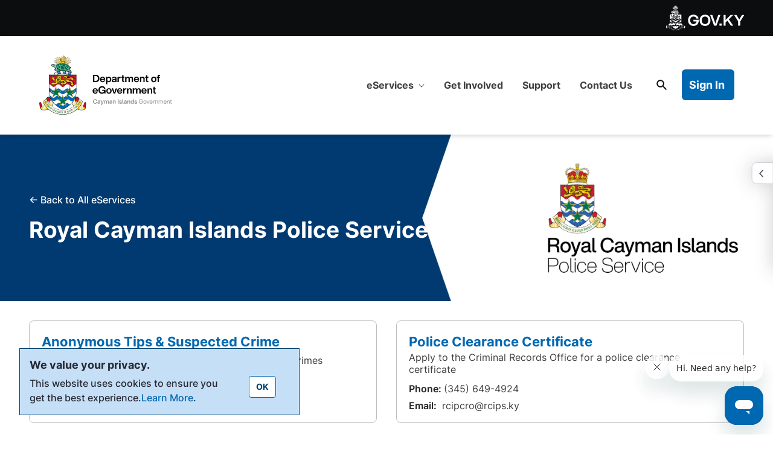

--- FILE ---
content_type: text/html;charset=UTF-8
request_url: https://my.egov.ky/web/myegov/w/royal-cayman-islands-police-service
body_size: 28666
content:
































	
		
			<!DOCTYPE html>





























































<html class="ltr" dir="ltr" lang="en-GB">

<head>
	<title>Royal Cayman Islands Police Service - My eGov - eGov</title>

	<meta content="initial-scale=1.0, width=device-width" name="viewport" />

	
































<meta content="text/html; charset=UTF-8" http-equiv="content-type" />












<script type="importmap">{"imports":{"@clayui/breadcrumb":"/o/frontend-taglib-clay/__liferay__/exports/@clayui$breadcrumb.js","react-dom":"/o/frontend-js-react-web/__liferay__/exports/react-dom.js","@clayui/charts":"/o/frontend-taglib-clay/__liferay__/exports/@clayui$charts.js","@clayui/empty-state":"/o/frontend-taglib-clay/__liferay__/exports/@clayui$empty-state.js","@clayui/navigation-bar":"/o/frontend-taglib-clay/__liferay__/exports/@clayui$navigation-bar.js","react":"/o/frontend-js-react-web/__liferay__/exports/react.js","@clayui/icon":"/o/frontend-taglib-clay/__liferay__/exports/@clayui$icon.js","@clayui/table":"/o/frontend-taglib-clay/__liferay__/exports/@clayui$table.js","@clayui/slider":"/o/frontend-taglib-clay/__liferay__/exports/@clayui$slider.js","@clayui/multi-select":"/o/frontend-taglib-clay/__liferay__/exports/@clayui$multi-select.js","@clayui/nav":"/o/frontend-taglib-clay/__liferay__/exports/@clayui$nav.js","@clayui/provider":"/o/frontend-taglib-clay/__liferay__/exports/@clayui$provider.js","@clayui/panel":"/o/frontend-taglib-clay/__liferay__/exports/@clayui$panel.js","@clayui/list":"/o/frontend-taglib-clay/__liferay__/exports/@clayui$list.js","@clayui/date-picker":"/o/frontend-taglib-clay/__liferay__/exports/@clayui$date-picker.js","@clayui/label":"/o/frontend-taglib-clay/__liferay__/exports/@clayui$label.js","@liferay/frontend-js-api/data-set":"/o/frontend-js-dependencies-web/__liferay__/exports/@liferay$js-api$data-set.js","@clayui/core":"/o/frontend-taglib-clay/__liferay__/exports/@clayui$core.js","@clayui/pagination-bar":"/o/frontend-taglib-clay/__liferay__/exports/@clayui$pagination-bar.js","@clayui/layout":"/o/frontend-taglib-clay/__liferay__/exports/@clayui$layout.js","@clayui/multi-step-nav":"/o/frontend-taglib-clay/__liferay__/exports/@clayui$multi-step-nav.js","@liferay/frontend-js-api":"/o/frontend-js-dependencies-web/__liferay__/exports/@liferay$js-api.js","@clayui/toolbar":"/o/frontend-taglib-clay/__liferay__/exports/@clayui$toolbar.js","@clayui/badge":"/o/frontend-taglib-clay/__liferay__/exports/@clayui$badge.js","@clayui/link":"/o/frontend-taglib-clay/__liferay__/exports/@clayui$link.js","@clayui/card":"/o/frontend-taglib-clay/__liferay__/exports/@clayui$card.js","@clayui/tooltip":"/o/frontend-taglib-clay/__liferay__/exports/@clayui$tooltip.js","@clayui/button":"/o/frontend-taglib-clay/__liferay__/exports/@clayui$button.js","@clayui/tabs":"/o/frontend-taglib-clay/__liferay__/exports/@clayui$tabs.js","@clayui/sticker":"/o/frontend-taglib-clay/__liferay__/exports/@clayui$sticker.js","@clayui/form":"/o/frontend-taglib-clay/__liferay__/exports/@clayui$form.js","@clayui/popover":"/o/frontend-taglib-clay/__liferay__/exports/@clayui$popover.js","@clayui/shared":"/o/frontend-taglib-clay/__liferay__/exports/@clayui$shared.js","@clayui/localized-input":"/o/frontend-taglib-clay/__liferay__/exports/@clayui$localized-input.js","@clayui/modal":"/o/frontend-taglib-clay/__liferay__/exports/@clayui$modal.js","@clayui/color-picker":"/o/frontend-taglib-clay/__liferay__/exports/@clayui$color-picker.js","@clayui/pagination":"/o/frontend-taglib-clay/__liferay__/exports/@clayui$pagination.js","@liferay/cig":"/o/liferay-cig-js-import-maps-entry/index.js","@clayui/autocomplete":"/o/frontend-taglib-clay/__liferay__/exports/@clayui$autocomplete.js","@clayui/management-toolbar":"/o/frontend-taglib-clay/__liferay__/exports/@clayui$management-toolbar.js","@clayui/time-picker":"/o/frontend-taglib-clay/__liferay__/exports/@clayui$time-picker.js","@clayui/upper-toolbar":"/o/frontend-taglib-clay/__liferay__/exports/@clayui$upper-toolbar.js","@clayui/loading-indicator":"/o/frontend-taglib-clay/__liferay__/exports/@clayui$loading-indicator.js","@clayui/drop-down":"/o/frontend-taglib-clay/__liferay__/exports/@clayui$drop-down.js","@clayui/data-provider":"/o/frontend-taglib-clay/__liferay__/exports/@clayui$data-provider.js","@liferay/language/":"/o/js/language/","@clayui/css":"/o/frontend-taglib-clay/__liferay__/exports/@clayui$css.js","@clayui/alert":"/o/frontend-taglib-clay/__liferay__/exports/@clayui$alert.js","@clayui/progress-bar":"/o/frontend-taglib-clay/__liferay__/exports/@clayui$progress-bar.js"},"scopes":{}}</script><script data-senna-track="temporary">var Liferay = window.Liferay || {};Liferay.Icons = Liferay.Icons || {};Liferay.Icons.controlPanelSpritemap = 'https://my.egov.ky/o/admin-theme/images/clay/icons.svg'; Liferay.Icons.spritemap = 'https://my.egov.ky/o/cig-theme/images/clay/icons.svg';</script>
<script data-senna-track="permanent" type="text/javascript">window.Liferay = window.Liferay || {}; window.Liferay.CSP = {nonce: ''};</script>
<link data-senna-track="temporary" href="https://my.egov.ky/web/myegov/w/royal-cayman-islands-police-service?redirect=%2Fweb%2Fmyegov%2Fw%2Froyal-cayman-islands-police-service" rel="canonical" />
<link data-senna-track="temporary" href="https://my.egov.ky/en-US/web/myegov/w/royal-cayman-islands-police-service?redirect=%2Fweb%2Fmyegov%2Fw%2Froyal-cayman-islands-police-service" hreflang="en-US" rel="alternate" />
<link data-senna-track="temporary" href="https://my.egov.ky/web/myegov/w/royal-cayman-islands-police-service?redirect=%2Fweb%2Fmyegov%2Fw%2Froyal-cayman-islands-police-service" hreflang="en-GB" rel="alternate" />
<link data-senna-track="temporary" href="https://my.egov.ky/web/myegov/w/royal-cayman-islands-police-service?redirect=%2Fweb%2Fmyegov%2Fw%2Froyal-cayman-islands-police-service" hreflang="x-default" rel="alternate" />

<meta property="og:locale" content="en_GB">
<meta property="og:locale:alternate" content="en_GB">
<meta property="og:locale:alternate" content="en_US">
<meta property="og:site_name" content="My eGov">
<meta property="og:title" content="Royal Cayman Islands Police Service">
<meta property="og:type" content="website">
<meta property="og:url" content="https://my.egov.ky/web/myegov/w/royal-cayman-islands-police-service?redirect=%2Fweb%2Fmyegov%2Fw%2Froyal-cayman-islands-police-service">


<link href="https://my.egov.ky/o/cig-theme/images/favicon.ico" rel="apple-touch-icon" />
<link href="https://my.egov.ky/o/cig-theme/images/favicon.ico" rel="icon" />



<link class="lfr-css-file" data-senna-track="temporary" href="https://my.egov.ky/o/cig-theme/css/clay.css?browserId=chrome&amp;themeId=CIG_WAR_cigtheme&amp;minifierType=css&amp;languageId=en_GB&amp;t=1767879270000" id="liferayAUICSS" rel="stylesheet" type="text/css" />









	<link href="/combo?browserId=chrome&amp;minifierType=css&amp;themeId=CIG_WAR_cigtheme&amp;languageId=en_GB&amp;com_liferay_portal_search_web_search_bar_portlet_SearchBarPortlet_INSTANCE_templateSearch:%2Fo%2Fportal-search-web%2Fcss%2Fmain.css&amp;com_liferay_product_navigation_product_menu_web_portlet_ProductMenuPortlet:%2Fo%2Fproduct-navigation-product-menu-web%2Fcss%2Fmain.css&amp;com_liferay_site_navigation_menu_web_portlet_SiteNavigationMenuPortlet:%2Fo%2Fsite-navigation-menu-web%2Fcss%2Fmain.css&amp;t=1767879270000" rel="stylesheet" type="text/css"
 data-senna-track="temporary" id="eb6a5ad9" />








<script type="text/javascript" data-senna-track="temporary">
	// <![CDATA[
		var Liferay = Liferay || {};

		Liferay.Browser = {
			acceptsGzip: function () {
				return true;
			},

			

			getMajorVersion: function () {
				return 131.0;
			},

			getRevision: function () {
				return '537.36';
			},
			getVersion: function () {
				return '131.0';
			},

			

			isAir: function () {
				return false;
			},
			isChrome: function () {
				return true;
			},
			isEdge: function () {
				return false;
			},
			isFirefox: function () {
				return false;
			},
			isGecko: function () {
				return true;
			},
			isIe: function () {
				return false;
			},
			isIphone: function () {
				return false;
			},
			isLinux: function () {
				return false;
			},
			isMac: function () {
				return true;
			},
			isMobile: function () {
				return false;
			},
			isMozilla: function () {
				return false;
			},
			isOpera: function () {
				return false;
			},
			isRtf: function () {
				return true;
			},
			isSafari: function () {
				return true;
			},
			isSun: function () {
				return false;
			},
			isWebKit: function () {
				return true;
			},
			isWindows: function () {
				return false;
			}
		};

		Liferay.Data = Liferay.Data || {};

		Liferay.Data.ICONS_INLINE_SVG = true;

		Liferay.Data.NAV_SELECTOR = '#navigation';

		Liferay.Data.NAV_SELECTOR_MOBILE = '#navigationCollapse';

		Liferay.Data.isCustomizationView = function () {
			return false;
		};

		Liferay.Data.notices = [
			
		];

		(function () {
			var available = {};

			var direction = {};

			

				available['en_GB'] = 'English\x20\x28United\x20Kingdom\x29';
				direction['en_GB'] = 'ltr';

			

				available['en_US'] = 'English\x20\x28United\x20States\x29';
				direction['en_US'] = 'ltr';

			

			let _cache = {};

			if (Liferay && Liferay.Language && Liferay.Language._cache) {
				_cache = Liferay.Language._cache;
			}

			Liferay.Language = {
				_cache,
				available,
				direction,
				get: function(key) {
					let value = Liferay.Language._cache[key];

					if (value === undefined) {
						value = key;
					}

					return value;
				}
			};
		})();

		var featureFlags = {"LPD-10964":false,"LPS-193884":false,"LPD-30371":false,"LPS-178642":false,"LPS-193005":false,"LPD-31789":false,"LPD-10562":false,"LPD-11212":false,"LPS-114786":false,"COMMERCE-8087":false,"LPD-13311":true,"LRAC-10757":false,"LPS-180090":false,"LPS-178052":false,"LPS-189856":false,"LPD-21414":false,"LPS-185892":false,"LPS-186620":false,"LPD-10727":false,"LPS-184404":false,"LPS-198183":false,"LPD-35678":false,"LPD-6378":false,"LPS-153714":false,"LPS-96845":false,"LPD-11848":false,"LPS-170670":false,"LPD-7822":false,"LPS-169981":false,"LPS-177027":false,"LPD-11003":false,"LPD-32247":false,"LPS-135430":false,"LPD-20556":false,"LPS-134060":false,"LPS-164563":false,"LPD-28830":false,"LPD-27222":false,"LPS-122920":false,"LPS-199086":false,"LPD-35128":false,"LPD-10588":false,"LPD-13778":true,"LPD-11313":false,"LPD-6368":false,"LPS-202104":false,"LPD-19955":false,"LPS-187142":false,"LPD-35443":false,"LPD-15596":false,"LPD-11232":false,"LPS-196935":true,"LPS-176691":false,"LPS-197909":false,"LPD-29516":false,"COMMERCE-8949":false,"LPD-11228":false,"LPS-153813":false,"LPD-17809":false,"COMMERCE-13024":false,"LPS-165482":false,"LPS-193551":false,"LPS-197477":false,"LPS-174816":false,"LPS-186360":false,"LPD-32867":false,"LPS-153332":false,"LPD-35013":true,"LPS-179669":false,"LPS-174417":false,"LPD-11147":false,"LPD-31212":false,"LPD-18221":false,"LPS-155284":false,"LRAC-15017":false,"LPD-19870":false,"LPS-200108":false,"LPD-20131":false,"LPS-159643":false,"LPS-129412":false,"LPD-21265":false,"LPS-169837":false,"LPD-20379":false};

		Liferay.FeatureFlags = Object.keys(featureFlags).reduce(
			(acc, key) => ({
				...acc, [key]: featureFlags[key] === 'true' || featureFlags[key] === true
			}), {}
		);

		Liferay.PortletKeys = {
			DOCUMENT_LIBRARY: 'com_liferay_document_library_web_portlet_DLPortlet',
			DYNAMIC_DATA_MAPPING: 'com_liferay_dynamic_data_mapping_web_portlet_DDMPortlet',
			ITEM_SELECTOR: 'com_liferay_item_selector_web_portlet_ItemSelectorPortlet'
		};

		Liferay.PropsValues = {
			JAVASCRIPT_SINGLE_PAGE_APPLICATION_TIMEOUT: 0,
			UPLOAD_SERVLET_REQUEST_IMPL_MAX_SIZE: 104857600
		};

		Liferay.ThemeDisplay = {

			

			
				getLayoutId: function () {
					return '54';
				},

				

				getLayoutRelativeControlPanelURL: function () {
					return '/group/myegov/~/control_panel/manage';
				},

				getLayoutRelativeURL: function () {
					return '/web/myegov/w/royal-cayman-islands-police-service';
				},
				getLayoutURL: function () {
					return '/web/myegov/w/royal-cayman-islands-police-service';
				},
				getParentLayoutId: function () {
					return '0';
				},
				isControlPanel: function () {
					return false;
				},
				isPrivateLayout: function () {
					return 'false';
				},
				isVirtualLayout: function () {
					return false;
				},
			

			getBCP47LanguageId: function () {
				return 'en-GB';
			},
			getCanonicalURL: function () {

				

				return 'https\x3a\x2f\x2fmy\x2eegov\x2eky\x2fweb\x2fmyegov\x2fw\x2froyal-cayman-islands-police-service\x3fredirect\x3d\x252Fweb\x252Fmyegov\x252Fw\x252Froyal-cayman-islands-police-service';
			},
			getCDNBaseURL: function () {
				return 'https://my.egov.ky';
			},
			getCDNDynamicResourcesHost: function () {
				return '';
			},
			getCDNHost: function () {
				return '';
			},
			getCompanyGroupId: function () {
				return '20123';
			},
			getCompanyId: function () {
				return '20097';
			},
			getDefaultLanguageId: function () {
				return 'en_GB';
			},
			getDoAsUserIdEncoded: function () {
				return '';
			},
			getLanguageId: function () {
				return 'en_GB';
			},
			getParentGroupId: function () {
				return '43879';
			},
			getPathContext: function () {
				return '';
			},
			getPathImage: function () {
				return '/image';
			},
			getPathJavaScript: function () {
				return '/o/frontend-js-web';
			},
			getPathMain: function () {
				return '/c';
			},
			getPathThemeImages: function () {
				return 'https://my.egov.ky/o/cig-theme/images';
			},
			getPathThemeRoot: function () {
				return '/o/cig-theme';
			},
			getPlid: function () {
				return '252';
			},
			getPortalURL: function () {
				return 'https://my.egov.ky';
			},
			getRealUserId: function () {
				return '20101';
			},
			getRemoteAddr: function () {
				return '3.128.200.233';
			},
			getRemoteHost: function () {
				return '3.128.200.233';
			},
			getScopeGroupId: function () {
				return '43879';
			},
			getScopeGroupIdOrLiveGroupId: function () {
				return '43879';
			},
			getSessionId: function () {
				return '';
			},
			getSiteAdminURL: function () {
				return 'https://my.egov.ky/group/myegov/~/control_panel/manage?p_p_lifecycle=0&p_p_state=maximized&p_p_mode=view';
			},
			getSiteGroupId: function () {
				return '43879';
			},
			getURLControlPanel: function () {
				return '/group/control_panel?refererPlid=252';
			},
			getURLHome: function () {
				return 'https\x3a\x2f\x2fmy\x2eegov\x2eky\x2fweb\x2fMyeGov\x2fhome';
			},
			getUserEmailAddress: function () {
				return '';
			},
			getUserId: function () {
				return '20101';
			},
			getUserName: function () {
				return '';
			},
			isAddSessionIdToURL: function () {
				return false;
			},
			isImpersonated: function () {
				return false;
			},
			isSignedIn: function () {
				return false;
			},

			isStagedPortlet: function () {
				
					
						return false;
					
				
			},

			isStateExclusive: function () {
				return false;
			},
			isStateMaximized: function () {
				return false;
			},
			isStatePopUp: function () {
				return false;
			}
		};

		var themeDisplay = Liferay.ThemeDisplay;

		Liferay.AUI = {

			

			getCombine: function () {
				return true;
			},
			getComboPath: function () {
				return '/combo/?browserId=chrome&minifierType=&languageId=en_GB&t=1767879231097&';
			},
			getDateFormat: function () {
				return '%d/%m/%Y';
			},
			getEditorCKEditorPath: function () {
				return '/o/frontend-editor-ckeditor-web';
			},
			getFilter: function () {
				var filter = 'raw';

				
					
						filter = 'min';
					
					

				return filter;
			},
			getFilterConfig: function () {
				var instance = this;

				var filterConfig = null;

				if (!instance.getCombine()) {
					filterConfig = {
						replaceStr: '.js' + instance.getStaticResourceURLParams(),
						searchExp: '\\.js$'
					};
				}

				return filterConfig;
			},
			getJavaScriptRootPath: function () {
				return '/o/frontend-js-web';
			},
			getPortletRootPath: function () {
				return '/html/portlet';
			},
			getStaticResourceURLParams: function () {
				return '?browserId=chrome&minifierType=&languageId=en_GB&t=1767879231097';
			}
		};

		Liferay.authToken = '3J4qyX7H';

		

		Liferay.currentURL = '\x2fweb\x2fmyegov\x2fw\x2froyal-cayman-islands-police-service';
		Liferay.currentURLEncoded = '\x252Fweb\x252Fmyegov\x252Fw\x252Froyal-cayman-islands-police-service';
	// ]]>
</script>

<script data-senna-track="temporary" type="text/javascript">window.__CONFIG__= {basePath: '',combine: true, defaultURLParams: null, explainResolutions: false, exposeGlobal: false, logLevel: 'warn', moduleType: 'module', namespace:'Liferay', nonce: '', reportMismatchedAnonymousModules: 'warn', resolvePath: '/o/js_resolve_modules', url: '/combo/?browserId=chrome&minifierType=js&languageId=en_GB&t=1767879231097&', waitTimeout: 30000};</script><script data-senna-track="permanent" src="/o/frontend-js-loader-modules-extender/loader.js?&mac=9WaMmhziBCkScHZwrrVcOR7VZF4=&browserId=chrome&languageId=en_GB&minifierType=js" type="text/javascript"></script><script data-senna-track="permanent" src="/combo?browserId=chrome&minifierType=js&languageId=en_GB&t=1767879231097&/o/frontend-js-aui-web/aui/aui/aui-min.js&/o/frontend-js-aui-web/liferay/modules.js&/o/frontend-js-aui-web/liferay/aui_sandbox.js&/o/frontend-js-aui-web/aui/attribute-base/attribute-base-min.js&/o/frontend-js-aui-web/aui/attribute-complex/attribute-complex-min.js&/o/frontend-js-aui-web/aui/attribute-core/attribute-core-min.js&/o/frontend-js-aui-web/aui/attribute-observable/attribute-observable-min.js&/o/frontend-js-aui-web/aui/attribute-extras/attribute-extras-min.js&/o/frontend-js-aui-web/aui/event-custom-base/event-custom-base-min.js&/o/frontend-js-aui-web/aui/event-custom-complex/event-custom-complex-min.js&/o/frontend-js-aui-web/aui/oop/oop-min.js&/o/frontend-js-aui-web/aui/aui-base-lang/aui-base-lang-min.js&/o/frontend-js-aui-web/liferay/dependency.js&/o/frontend-js-aui-web/liferay/util.js&/o/oauth2-provider-web/js/liferay.js&/o/frontend-js-web/liferay/dom_task_runner.js&/o/frontend-js-web/liferay/events.js&/o/frontend-js-web/liferay/lazy_load.js&/o/frontend-js-web/liferay/liferay.js&/o/frontend-js-web/liferay/global.bundle.js&/o/frontend-js-web/liferay/portlet.js&/o/frontend-js-web/liferay/workflow.js" type="text/javascript"></script>
<script data-senna-track="temporary" type="text/javascript">window.Liferay = Liferay || {}; window.Liferay.OAuth2 = {getAuthorizeURL: function() {return 'https://my.egov.ky/o/oauth2/authorize';}, getBuiltInRedirectURL: function() {return 'https://my.egov.ky/o/oauth2/redirect';}, getIntrospectURL: function() { return 'https://my.egov.ky/o/oauth2/introspect';}, getTokenURL: function() {return 'https://my.egov.ky/o/oauth2/token';}, getUserAgentApplication: function(externalReferenceCode) {return Liferay.OAuth2._userAgentApplications[externalReferenceCode];}, _userAgentApplications: {"hpc-renewal-oauth-application-user-agent":{"clientId":"id-66608b78-9586-78db-4551-15bb5aadb611","homePageURL":"http://localhost:8080","redirectURIs":["https://localhost/o/oauth2/redirect"]}}}</script><script data-senna-track="temporary" type="text/javascript">try {var MODULE_MAIN='dynamic-data-mapping-web@5.0.113/index';var MODULE_PATH='/o/dynamic-data-mapping-web';/**
 * SPDX-FileCopyrightText: (c) 2000 Liferay, Inc. https://liferay.com
 * SPDX-License-Identifier: LGPL-2.1-or-later OR LicenseRef-Liferay-DXP-EULA-2.0.0-2023-06
 */

(function () {
	const LiferayAUI = Liferay.AUI;

	AUI().applyConfig({
		groups: {
			ddm: {
				base: MODULE_PATH + '/js/legacy/',
				combine: Liferay.AUI.getCombine(),
				filter: LiferayAUI.getFilterConfig(),
				modules: {
					'liferay-ddm-form': {
						path: 'ddm_form.js',
						requires: [
							'aui-base',
							'aui-datatable',
							'aui-datatype',
							'aui-image-viewer',
							'aui-parse-content',
							'aui-set',
							'aui-sortable-list',
							'json',
							'liferay-form',
							'liferay-map-base',
							'liferay-translation-manager',
							'liferay-util-window',
						],
					},
					'liferay-portlet-dynamic-data-mapping': {
						condition: {
							trigger: 'liferay-document-library',
						},
						path: 'main.js',
						requires: [
							'arraysort',
							'aui-form-builder-deprecated',
							'aui-form-validator',
							'aui-map',
							'aui-text-unicode',
							'json',
							'liferay-menu',
							'liferay-translation-manager',
							'liferay-util-window',
							'text',
						],
					},
					'liferay-portlet-dynamic-data-mapping-custom-fields': {
						condition: {
							trigger: 'liferay-document-library',
						},
						path: 'custom_fields.js',
						requires: ['liferay-portlet-dynamic-data-mapping'],
					},
				},
				root: MODULE_PATH + '/js/legacy/',
			},
		},
	});
})();
} catch(error) {console.error(error);}try {var MODULE_MAIN='portal-search-web@6.0.144/index';var MODULE_PATH='/o/portal-search-web';/**
 * SPDX-FileCopyrightText: (c) 2000 Liferay, Inc. https://liferay.com
 * SPDX-License-Identifier: LGPL-2.1-or-later OR LicenseRef-Liferay-DXP-EULA-2.0.0-2023-06
 */

(function () {
	AUI().applyConfig({
		groups: {
			search: {
				base: MODULE_PATH + '/js/',
				combine: Liferay.AUI.getCombine(),
				filter: Liferay.AUI.getFilterConfig(),
				modules: {
					'liferay-search-custom-range-facet': {
						path: 'custom_range_facet.js',
						requires: ['aui-form-validator'],
					},
				},
				root: MODULE_PATH + '/js/',
			},
		},
	});
})();
} catch(error) {console.error(error);}try {var MODULE_MAIN='contacts-web@5.0.63/index';var MODULE_PATH='/o/contacts-web';/**
 * SPDX-FileCopyrightText: (c) 2000 Liferay, Inc. https://liferay.com
 * SPDX-License-Identifier: LGPL-2.1-or-later OR LicenseRef-Liferay-DXP-EULA-2.0.0-2023-06
 */

(function () {
	AUI().applyConfig({
		groups: {
			contactscenter: {
				base: MODULE_PATH + '/js/legacy/',
				combine: Liferay.AUI.getCombine(),
				filter: Liferay.AUI.getFilterConfig(),
				modules: {
					'liferay-contacts-center': {
						path: 'main.js',
						requires: [
							'aui-io-plugin-deprecated',
							'aui-toolbar',
							'autocomplete-base',
							'datasource-io',
							'json-parse',
							'liferay-portlet-base',
							'liferay-util-window',
						],
					},
				},
				root: MODULE_PATH + '/js/legacy/',
			},
		},
	});
})();
} catch(error) {console.error(error);}try {var MODULE_MAIN='frontend-editor-alloyeditor-web@5.0.54/index';var MODULE_PATH='/o/frontend-editor-alloyeditor-web';/**
 * SPDX-FileCopyrightText: (c) 2000 Liferay, Inc. https://liferay.com
 * SPDX-License-Identifier: LGPL-2.1-or-later OR LicenseRef-Liferay-DXP-EULA-2.0.0-2023-06
 */

(function () {
	AUI().applyConfig({
		groups: {
			alloyeditor: {
				base: MODULE_PATH + '/js/legacy/',
				combine: Liferay.AUI.getCombine(),
				filter: Liferay.AUI.getFilterConfig(),
				modules: {
					'liferay-alloy-editor': {
						path: 'alloyeditor.js',
						requires: [
							'aui-component',
							'liferay-portlet-base',
							'timers',
						],
					},
					'liferay-alloy-editor-source': {
						path: 'alloyeditor_source.js',
						requires: [
							'aui-debounce',
							'liferay-fullscreen-source-editor',
							'liferay-source-editor',
							'plugin',
						],
					},
				},
				root: MODULE_PATH + '/js/legacy/',
			},
		},
	});
})();
} catch(error) {console.error(error);}try {var MODULE_MAIN='calendar-web@5.0.102/index';var MODULE_PATH='/o/calendar-web';/**
 * SPDX-FileCopyrightText: (c) 2000 Liferay, Inc. https://liferay.com
 * SPDX-License-Identifier: LGPL-2.1-or-later OR LicenseRef-Liferay-DXP-EULA-2.0.0-2023-06
 */

(function () {
	AUI().applyConfig({
		groups: {
			calendar: {
				base: MODULE_PATH + '/js/legacy/',
				combine: Liferay.AUI.getCombine(),
				filter: Liferay.AUI.getFilterConfig(),
				modules: {
					'liferay-calendar-a11y': {
						path: 'calendar_a11y.js',
						requires: ['calendar'],
					},
					'liferay-calendar-container': {
						path: 'calendar_container.js',
						requires: [
							'aui-alert',
							'aui-base',
							'aui-component',
							'liferay-portlet-base',
						],
					},
					'liferay-calendar-date-picker-sanitizer': {
						path: 'date_picker_sanitizer.js',
						requires: ['aui-base'],
					},
					'liferay-calendar-interval-selector': {
						path: 'interval_selector.js',
						requires: ['aui-base', 'liferay-portlet-base'],
					},
					'liferay-calendar-interval-selector-scheduler-event-link': {
						path: 'interval_selector_scheduler_event_link.js',
						requires: ['aui-base', 'liferay-portlet-base'],
					},
					'liferay-calendar-list': {
						path: 'calendar_list.js',
						requires: [
							'aui-template-deprecated',
							'liferay-scheduler',
						],
					},
					'liferay-calendar-message-util': {
						path: 'message_util.js',
						requires: ['liferay-util-window'],
					},
					'liferay-calendar-recurrence-converter': {
						path: 'recurrence_converter.js',
						requires: [],
					},
					'liferay-calendar-recurrence-dialog': {
						path: 'recurrence.js',
						requires: [
							'aui-base',
							'liferay-calendar-recurrence-util',
						],
					},
					'liferay-calendar-recurrence-util': {
						path: 'recurrence_util.js',
						requires: ['aui-base', 'liferay-util-window'],
					},
					'liferay-calendar-reminders': {
						path: 'calendar_reminders.js',
						requires: ['aui-base'],
					},
					'liferay-calendar-remote-services': {
						path: 'remote_services.js',
						requires: [
							'aui-base',
							'aui-component',
							'liferay-calendar-util',
							'liferay-portlet-base',
						],
					},
					'liferay-calendar-session-listener': {
						path: 'session_listener.js',
						requires: ['aui-base', 'liferay-scheduler'],
					},
					'liferay-calendar-simple-color-picker': {
						path: 'simple_color_picker.js',
						requires: ['aui-base', 'aui-template-deprecated'],
					},
					'liferay-calendar-simple-menu': {
						path: 'simple_menu.js',
						requires: [
							'aui-base',
							'aui-template-deprecated',
							'event-outside',
							'event-touch',
							'widget-modality',
							'widget-position',
							'widget-position-align',
							'widget-position-constrain',
							'widget-stack',
							'widget-stdmod',
						],
					},
					'liferay-calendar-util': {
						path: 'calendar_util.js',
						requires: [
							'aui-datatype',
							'aui-io',
							'aui-scheduler',
							'aui-toolbar',
							'autocomplete',
							'autocomplete-highlighters',
						],
					},
					'liferay-scheduler': {
						path: 'scheduler.js',
						requires: [
							'async-queue',
							'aui-datatype',
							'aui-scheduler',
							'dd-plugin',
							'liferay-calendar-a11y',
							'liferay-calendar-message-util',
							'liferay-calendar-recurrence-converter',
							'liferay-calendar-recurrence-util',
							'liferay-calendar-util',
							'liferay-scheduler-event-recorder',
							'liferay-scheduler-models',
							'promise',
							'resize-plugin',
						],
					},
					'liferay-scheduler-event-recorder': {
						path: 'scheduler_event_recorder.js',
						requires: [
							'dd-plugin',
							'liferay-calendar-util',
							'resize-plugin',
						],
					},
					'liferay-scheduler-models': {
						path: 'scheduler_models.js',
						requires: [
							'aui-datatype',
							'dd-plugin',
							'liferay-calendar-util',
						],
					},
				},
				root: MODULE_PATH + '/js/legacy/',
			},
		},
	});
})();
} catch(error) {console.error(error);}try {var MODULE_MAIN='staging-processes-web@5.0.63/index';var MODULE_PATH='/o/staging-processes-web';/**
 * SPDX-FileCopyrightText: (c) 2000 Liferay, Inc. https://liferay.com
 * SPDX-License-Identifier: LGPL-2.1-or-later OR LicenseRef-Liferay-DXP-EULA-2.0.0-2023-06
 */

(function () {
	AUI().applyConfig({
		groups: {
			stagingprocessesweb: {
				base: MODULE_PATH + '/js/legacy/',
				combine: Liferay.AUI.getCombine(),
				filter: Liferay.AUI.getFilterConfig(),
				modules: {
					'liferay-staging-processes-export-import': {
						path: 'main.js',
						requires: [
							'aui-datatype',
							'aui-dialog-iframe-deprecated',
							'aui-modal',
							'aui-parse-content',
							'aui-toggler',
							'liferay-portlet-base',
							'liferay-util-window',
						],
					},
				},
				root: MODULE_PATH + '/js/legacy/',
			},
		},
	});
})();
} catch(error) {console.error(error);}try {var MODULE_MAIN='portal-workflow-kaleo-designer-web@5.0.143/index';var MODULE_PATH='/o/portal-workflow-kaleo-designer-web';/**
 * SPDX-FileCopyrightText: (c) 2000 Liferay, Inc. https://liferay.com
 * SPDX-License-Identifier: LGPL-2.1-or-later OR LicenseRef-Liferay-DXP-EULA-2.0.0-2023-06
 */

(function () {
	AUI().applyConfig({
		groups: {
			'kaleo-designer': {
				base: MODULE_PATH + '/designer/js/legacy/',
				combine: Liferay.AUI.getCombine(),
				filter: Liferay.AUI.getFilterConfig(),
				modules: {
					'liferay-kaleo-designer-autocomplete-util': {
						path: 'autocomplete_util.js',
						requires: ['autocomplete', 'autocomplete-highlighters'],
					},
					'liferay-kaleo-designer-definition-diagram-controller': {
						path: 'definition_diagram_controller.js',
						requires: [
							'liferay-kaleo-designer-field-normalizer',
							'liferay-kaleo-designer-utils',
						],
					},
					'liferay-kaleo-designer-dialogs': {
						path: 'dialogs.js',
						requires: ['liferay-util-window'],
					},
					'liferay-kaleo-designer-editors': {
						path: 'editors.js',
						requires: [
							'aui-ace-editor',
							'aui-ace-editor-mode-xml',
							'aui-base',
							'aui-datatype',
							'aui-node',
							'liferay-kaleo-designer-autocomplete-util',
							'liferay-kaleo-designer-utils',
						],
					},
					'liferay-kaleo-designer-field-normalizer': {
						path: 'field_normalizer.js',
						requires: ['liferay-kaleo-designer-remote-services'],
					},
					'liferay-kaleo-designer-nodes': {
						path: 'nodes.js',
						requires: [
							'aui-datatable',
							'aui-datatype',
							'aui-diagram-builder',
							'liferay-kaleo-designer-editors',
							'liferay-kaleo-designer-utils',
						],
					},
					'liferay-kaleo-designer-remote-services': {
						path: 'remote_services.js',
						requires: ['aui-io'],
					},
					'liferay-kaleo-designer-templates': {
						path: 'templates.js',
						requires: ['aui-tpl-snippets-deprecated'],
					},
					'liferay-kaleo-designer-utils': {
						path: 'utils.js',
						requires: [],
					},
					'liferay-kaleo-designer-xml-definition': {
						path: 'xml_definition.js',
						requires: [
							'aui-base',
							'aui-component',
							'dataschema-xml',
							'datatype-xml',
						],
					},
					'liferay-kaleo-designer-xml-definition-serializer': {
						path: 'xml_definition_serializer.js',
						requires: ['escape', 'liferay-kaleo-designer-xml-util'],
					},
					'liferay-kaleo-designer-xml-util': {
						path: 'xml_util.js',
						requires: ['aui-base'],
					},
					'liferay-portlet-kaleo-designer': {
						path: 'main.js',
						requires: [
							'aui-ace-editor',
							'aui-ace-editor-mode-xml',
							'aui-tpl-snippets-deprecated',
							'dataschema-xml',
							'datasource',
							'datatype-xml',
							'event-valuechange',
							'io-form',
							'liferay-kaleo-designer-autocomplete-util',
							'liferay-kaleo-designer-editors',
							'liferay-kaleo-designer-nodes',
							'liferay-kaleo-designer-remote-services',
							'liferay-kaleo-designer-utils',
							'liferay-kaleo-designer-xml-util',
							'liferay-util-window',
						],
					},
				},
				root: MODULE_PATH + '/designer/js/legacy/',
			},
		},
	});
})();
} catch(error) {console.error(error);}try {var MODULE_MAIN='@liferay/frontend-js-react-web@5.0.50/index';var MODULE_PATH='/o/frontend-js-react-web';/**
 * SPDX-FileCopyrightText: (c) 2000 Liferay, Inc. https://liferay.com
 * SPDX-License-Identifier: LGPL-2.1-or-later OR LicenseRef-Liferay-DXP-EULA-2.0.0-2023-06
 */

(function () {
	AUI().applyConfig({
		groups: {
			react: {

				// eslint-disable-next-line
				mainModule: MODULE_MAIN,
			},
		},
	});
})();
} catch(error) {console.error(error);}try {var MODULE_MAIN='@liferay/document-library-web@6.0.193/index';var MODULE_PATH='/o/document-library-web';/**
 * SPDX-FileCopyrightText: (c) 2000 Liferay, Inc. https://liferay.com
 * SPDX-License-Identifier: LGPL-2.1-or-later OR LicenseRef-Liferay-DXP-EULA-2.0.0-2023-06
 */

(function () {
	AUI().applyConfig({
		groups: {
			dl: {
				base: MODULE_PATH + '/js/legacy/',
				combine: Liferay.AUI.getCombine(),
				filter: Liferay.AUI.getFilterConfig(),
				modules: {
					'document-library-upload-component': {
						path: 'DocumentLibraryUpload.js',
						requires: [
							'aui-component',
							'aui-data-set-deprecated',
							'aui-overlay-manager-deprecated',
							'aui-overlay-mask-deprecated',
							'aui-parse-content',
							'aui-progressbar',
							'aui-template-deprecated',
							'liferay-search-container',
							'querystring-parse-simple',
							'uploader',
						],
					},
				},
				root: MODULE_PATH + '/js/legacy/',
			},
		},
	});
})();
} catch(error) {console.error(error);}try {var MODULE_MAIN='@liferay/frontend-js-state-web@1.0.28/index';var MODULE_PATH='/o/frontend-js-state-web';/**
 * SPDX-FileCopyrightText: (c) 2000 Liferay, Inc. https://liferay.com
 * SPDX-License-Identifier: LGPL-2.1-or-later OR LicenseRef-Liferay-DXP-EULA-2.0.0-2023-06
 */

(function () {
	AUI().applyConfig({
		groups: {
			state: {

				// eslint-disable-next-line
				mainModule: MODULE_MAIN,
			},
		},
	});
})();
} catch(error) {console.error(error);}try {var MODULE_MAIN='frontend-js-components-web@2.0.77/index';var MODULE_PATH='/o/frontend-js-components-web';/**
 * SPDX-FileCopyrightText: (c) 2000 Liferay, Inc. https://liferay.com
 * SPDX-License-Identifier: LGPL-2.1-or-later OR LicenseRef-Liferay-DXP-EULA-2.0.0-2023-06
 */

(function () {
	AUI().applyConfig({
		groups: {
			components: {

				// eslint-disable-next-line
				mainModule: MODULE_MAIN,
			},
		},
	});
})();
} catch(error) {console.error(error);}try {var MODULE_MAIN='exportimport-web@5.0.96/index';var MODULE_PATH='/o/exportimport-web';/**
 * SPDX-FileCopyrightText: (c) 2000 Liferay, Inc. https://liferay.com
 * SPDX-License-Identifier: LGPL-2.1-or-later OR LicenseRef-Liferay-DXP-EULA-2.0.0-2023-06
 */

(function () {
	AUI().applyConfig({
		groups: {
			exportimportweb: {
				base: MODULE_PATH + '/js/legacy/',
				combine: Liferay.AUI.getCombine(),
				filter: Liferay.AUI.getFilterConfig(),
				modules: {
					'liferay-export-import-export-import': {
						path: 'main.js',
						requires: [
							'aui-datatype',
							'aui-dialog-iframe-deprecated',
							'aui-modal',
							'aui-parse-content',
							'aui-toggler',
							'liferay-portlet-base',
							'liferay-util-window',
						],
					},
				},
				root: MODULE_PATH + '/js/legacy/',
			},
		},
	});
})();
} catch(error) {console.error(error);}</script>




<script type="text/javascript" data-senna-track="temporary">
	// <![CDATA[
		
			
				
		

		
	// ]]>
</script>





	
		

			

			
		
		



	
		

			

			
		
		



	
		

			

			
		
	












	



















<link class="lfr-css-file" data-senna-track="temporary" href="https://my.egov.ky/o/cig-theme/css/main.css?browserId=chrome&amp;themeId=CIG_WAR_cigtheme&amp;minifierType=css&amp;languageId=en_GB&amp;t=1767879270000" id="liferayThemeCSS" rel="stylesheet" type="text/css" />








	<style data-senna-track="senna" type="text/css">

		

			

		

			

		

			

		

			

		

			

		

			

		

			

		

			

		

			

		

			

		

			

		

	</style>


<style data-senna-track="temporary" type="text/css">
	:root {
		--color-action-secondary-inverted-disabled: #ffffff80;
		--color-action-neutral-default: #2B3A4B;
		--h4-font-size: 1.5rem;
		--text-paragraph-xxs-font-size: 0.5625rem;
		--font-weight-bold: 700;
		--custom-control-label-font-size: var(--text-paragraph-font-size);
		--form-input-padding-x: 1rem;
		--condensed-form-input-filled-border-color: var(--color-neutral-5);
		--form-input-padding-y: 0.75rem;
		--condensed-form-input-label-color: var(--color-neutral-5);
		--color-action-primary-active: #00497E;
		--condensed-form-input-label-font-weight: var(--font-weight-bolder);
		--form-input-disabled-color: var(--color-neutral-4);
		--color-state-error-darken-2: #6d0a0a;
		--danger: var(--dangererror);
		--color-state-error-darken-1: #a40f0f;
		--color-action-neutral-inverted: #fff;
		--display2-size: 5.5rem;
		--color-action-neutral-active-lighten: #d5d8db;
		--color-brand-secondary-lighten-4: #ffeab6;
		--color-brand-secondary-lighten-3: #ffe092;
		--color-brand-secondary-lighten-6: #fffbf0;
		--display1-weight: var(--font-weight-light);
		--display3-weight: var(--font-weight-light);
		--color-brand-secondary-lighten-5: #fff5db;
		--box-shadow-sm: var(--elevation-tight-1) rgba(0, 0, 0, .075);
		--color-brand-secondary-lighten-2: #ffd66d;
		--custom-control-label-color: var(--form-input-label-color);
		--color-brand-secondary-lighten-1: #ffcb48;
		--color-accent-2-lighten: #E4F7CD;
		--form-text-font-weight: var(--font-weight-light);
		--font-weight-lighter: lighter;
		--color-state-warning-darken-1: #a85100;
		--h3-font-size: 1.75rem;
		--btn-outline-primary-hover-border-color: var(--color-action-primary-default);
		--color-state-warning-darken-2: #703600;
		--condensed-form-input-background-color: var(--color-neutral-2);
		--form-input-label-font-weight: var(--font-weight-bold);
		--transition-collapse: height .35s ease;
		--blockquote-small-color: var(--color-neutral-6);
		--condensed-form-feedback-item-margin: 0;
		--form-input-label-margin-bottom: 0.25rem;
		--gray-600: var(--color-neutral-6);
		--color-neutral-0: #FFFFFF;
		--secondary: var(--color-neutral-6);
		--btn-outline-primary-color: var(--color-action-primary-default);
		--btn-link-hover-color: var(--color-action-primary-hover);
		--color-neutral-1: #F0F0ED;
		--color-neutral-2: #D9D9D7;
		--hr-border-color: rgba(0, 0, 0, .1);
		--color-neutral-3: #BDBDBA;
		--hr-border-margin-y: 1rem;
		--color-neutral-4: #A4A5A3;
		--color-neutral-5: #8C8C8C;
		--form-feedback-item-line-height: var(--text-paragraph-sm-line-height);
		--color-neutral-6: #737373;
		--color-neutral-7: #585959;
		--color-neutral-8: #3E3F40;
		--color-neutral-9: #252526;
		--color-action-primary-inverted-disabled: #ffffff80;
		--text-paragraph-sm-line-height: 20px;
		--btn-secondary-background-color: var(--color-neutral-0);
		--text-paragraph-sm-font-size: 0.8125rem;
		--container-max-md: 720px;
		--border-radius-xxl: 1.5rem;
		--h6-font-size: 0.875rem;
		--h2-font-size: 2rem;
		--aspect-ratio-4-to-3: 75%;
		--color-action-secondary-active-lighten: #f1decd;
		--custom-control-label-line-height: var(--text-paragraph-sm-line-height);
		--color-action-secondary-inverted: #fff;
		--spacer-10: 10rem;
		--border-radius-pill: 50rem;
		--condensed-form-input-filled-label-color: var(--color-neutral-8);
		--h5-font-size: 1.125rem;
		--blockquote-font-size: 1.25rem;
		--form-input-line-height: var(--text-paragraph-line-height);
		--transition-fade: opacity .15s linear;
		--display4-size: 2.6875rem;
		--border-radius-lg: 0.75rem;
		--btn-primary-hover-color: var(--color-neutral-0);
		--form-input-background-color: var(--color-neutral-0);
		--black: var(--color-neutral-10);
		--lighter: var(--color-neutral-1);
		--form-input-font-size: var(--text-paragraph-font-size);
		--custom-control-border-color: var(--color-action-primary-default);
		--gray-700: var(--color-neutral-7);
		--form-input-placeholder-font-weight: var(--font-weight-normal);
		--btn-secondary-border-color: var(--color-action-primary-default);
		--btn-outline-secondary-hover-color: #272833;
		--color-action-primary-inverted-hover: #ffffff19;
		--body-color: #272833;
		--btn-outline-secondary-hover-background-color: rgba(39, 40, 51, 0.03);
		--form-input-placeholder-font-size: var(--text-paragraph-font-size);
		--btn-primary-color: var(--color-neutral-0);
		--btn-secondary-color: var(--color-action-primary-default);
		--btn-secondary-hover-border-color: var(--color-action-primary-default);
		--container-max-lg: 960px;
		--form-input-label-margin-top: 0.25rem;
		--form-input-placeholder-focus-color: var(--color-neutral-4);
		--color-state-success: #006633;
		--gray-dark: var(--color-neutral-8);
		--aspect-ratio-16-to-9: 56.25%;
		--box-shadow: var(--elevation-tight-3) rgba(0, 0, 0, .15);
		--white: var(--color-neutral-0);
		--color-neutral-10: #0C0D0F;
		--warning: var(--dangerwarning);
		--color-action-primary-disabled: var(--color-neutral-3);
		--info: var(--dangerinfo);
		--text-paragraph-font-size: 1rem;
		--elevation-tight-7: 0 7px 18px;
		--form-text-font-size: var(--text-paragraph-sm-font-size);
		--elevation-tight-8: 0 12px 28px;
		--elevation-tight-9: 0 13px 36px;
		--elevation-tight-3: 0 2px 6px;
		--btn-link-color: var(--color-action-primary-default);
		--elevation-tight-4: 0 2px 7px;
		--gray-400: var(--color-neutral-4);
		--elevation-tight-5: 0 3px 12px;
		--elevation-tight-6: 0 3.5px 14px;
		--elevation-tight-1: 0 1px 3px;
		--elevation-tight-2: 0 1.25px 4px;
		--btn-primary-hover-background-color: var(--color-action-primary-hover);
		--nav-link-horizontal-active-indicator-length: 100%;
		--text-paragraph-xs-font-size: 0.6875rem;
		--btn-primary-background-color: var(--color-action-primary-default);
		--condensed-form-input-filled-label-font-size: var(--text-paragraph-sm-font-size);
		--success: var(--dangersuccess);
		--text-paragraph-line-height: 24px;
		--color-brand-primary-lighten-5: #93C2EB;
		--color-brand-primary-lighten-6: #C5DFF6;
		--color-brand-primary-lighten-3: #5BA2E0;
		--color-brand-primary-lighten-4: #5BA2E0;
		--color-brand-primary-lighten-1: #267DC8;
		--font-size-sm: 0.875rem;
		--color-brand-primary-lighten-2: #4294DB;
		--spacer-0: 0;
		--color-action-primary-hover-lighten: #f2f0fa;
		--lead-font-size: 1.25rem;
		--form-feedback-item-font-size: var(--text-paragraph-sm-font-size);
		--form-input-label-reference-mark-color: var(--color-state-error);
		--form-text-line-height: var(--text-paragraph-sm-line-height);
		--spacer-9: 9rem;
		--color-state-warning: #CC6600;
		--form-input-placeholder-color: var(--color-neutral-4);
		--spacer-2: 0.5rem;
		--spacer-1: 0.25rem;
		--color-action-secondary-active: #b95804;
		--spacer-4: 1.5rem;
		--spacer-3: 1rem;
		--spacer-6: 4.5rem;
		--form-input-border-color: var(--color-neutral-4);
		--spacer-5: 3rem;
		--color-action-secondary-hover: #d26404;
		--spacer-8: 7.5rem;
		--spacer-7: 6rem;
		--aspect-ratio-8-to-3: 37.5%;
		--font-family-sans-serif: Manrope, system-ui, -apple-system, BlinkMacSystemFont, 'Segoe UI', Roboto, Oxygen-Sans, Ubuntu, Cantarell, 'Helvetica Neue', Arial, sans-serif, 'Apple Color Emoji', 'Segoe UI Emoji', 'Segoe UI Symbol';
		--custom-control-disabled-border-color: var(--color-action-primary-disabled);
		--font-weight-bolder: 800;
		--btn-outline-secondary-color: #6b6c7e;
		--gray-500: var(--color-neutral-5);
		--color-action-secondary-hover-lighten: #faf0e6;
		--text-link-sm-font-size: 0.875rem;
		--h1-font-size: 2.3125rem;
		--color-accent-5-lighten: #FFF1C3;
		--btn-primary-hover-border-color: transparent;
		--color-action-secondary-disabled: #f6b882;
		--btn-outline-secondary-border-color: #cdced9;
		--color-action-primary-default: #0067B1;
		--form-text-margin: 0.25rem 1rem 0;
		--container-max-sm: 540px;
		--color-focus: var(--color-brand-primary-lighten-3);
		--display4-weight: var(--font-weight-light);
		--nav-link-vertical-active-indicator-length: 100%;
		--form-input-color: var(--color-neutral-10);
		--color-brand-primary: #0067B1;
		--body-bg: var(--color-neutral-0);
		--display2-weight: var(--font-weight-light);
		--form-input-border-width: 0.0625rem;
		--custom-control-label-padding-left: 0.75rem;
		--form-input-placeholder-line-height: var(--text-paragraph-line-height);
		--form-input-disabled-label-color: var(--color-neutral-10);
		--color-accent-6-lighten: #CCFFFF;
		--condensed-form-input-filled-label-font-weight: var(--font-weight-bolder);
		--text-link-md-line-height: 24px;
		--gray-200: var(--color-neutral-2);
		--btn-secondary-hover-background-color: var(--color-action-primary-hover);
		--color-action-secondary-default: #ed7105;
		--form-text-color: var(--color-neutral-7);
		--nav-link-vertical-active-indicator-thickness: 0.25rem;
		--light: var(--color-neutral-2);
		--btn-outline-primary-hover-color: var(--color-action-primary-default);
		--color-action-neutral-visited: #5e38ba;
		--btn-outline-secondary-hover-border-color: transparent;
		--text-link-lg-font-size: 1.5rem;
		--text-small-caps-font-size: 1.125rem;
		--text-paragraph-lg-font-size: 1.313rem;
		--display3-size: 3.0625rem;
		--primary: var(--color-brand-primary);
		--color-action-primary-visited: #00406F;
		--color-action-secondary-inverted-hover: #ffffff19;
		--border-radius-sm: 0.375rem;
		--display-line-height: 1.2;
		--color-state-info-darken-1: #234481;
		--elevation-fluffy-2: 0 6.25px 20px;
		--color-state-info-darken-2: #172d56;
		--elevation-fluffy-1: 0 5px 15px;
		--color-state-success-darken-2: #25561e;
		--custom-control-hover-color: var(--color-action-primary-hover-lighten);
		--color-state-info-lighten-1: #EEF2FA;
		--color-state-info-lighten-2: #eaeff7;
		--color-action-neutral-disabled: #959CA5;
		--custom-control-label-font-weight: var(--form-input-label-font-weight);
		--color-state-success-darken-1: #38802c;
		--condensed-form-input-label-font-size: var(--text-paragraph-font-size);
		--condensed-form-input-disabled-background-color: var(--color-neutral-1);
		--font-weight-semi-bold: 600;
		--condensed-form-input-label-padding-x: 0.25rem;
		--color-accent-3-lighten: #FBD7E3;
		--text-small-caps-line-height: 20px;
		--font-weight-normal: 500;
		--dark: var(--color-neutral-9);
		--blockquote-small-font-size: 80%;
		--color-state-success-lighten-1: #9bd193;
		--color-state-success-lighten-2: #EDF7EB;
		--color-action-primary-active-lighten: #ece9f5;
		--color-action-primary-inverted: #fff;
		--color-accent-2: #78BE20;
		--brand-color-3: var(--color-brand-primary-darken-2);
		--color-accent-1: #201547;
		--brand-color-2: var(--color-neutral-6);
		--color-accent-4: #E35205;
		--brand-color-1: var(--color-brand-primary);
		--color-accent-3: #EF4A81;
		--color-action-neutral-hover: #34465B;
		--text-link-lg-line-height: 28px;
		--color-brand-secondary-darken-3: #926800;
		--color-accent-6: #009CA6;
		--color-state-warning-lighten-1: #FFF4EC;
		--color-brand-secondary-darken-4: #614600FF;
		--color-accent-5: #F6BE00;
		--color-state-warning-lighten-2: #fcf0e6;
		--color-brand-secondary-darken-1: #f3ae00;
		--nav-link-vertical-margin: 1rem 0;
		--display1-size: 6rem;
		--color-brand-secondary-darken-2: #c28b00;
		--brand-color-4: var(--color-neutral-9);
		--gray-300: var(--color-neutral-3);
		--color-action-neutral-inverted-hover: #ffffff19;
		--form-input-label-font-size: var(--text-paragraph-font-size);
		--form-input-label-line-height: var(--text-paragraph-line-height);
		--color-brand-secondary-darken-5: #312300;
		--form-input-label-margin-right: 1rem;
		--box-shadow-lg: var(--elevation-fluffy-3) rgba(0, 0, 0, .175);
		--btn-outline-primary-border-color: var(--color-action-primary-default);
		--aspect-ratio: 100%;
		--condensed-form-text-font-size: var(--text-paragraph-sm-font-size);
		--color-state-error-lighten-1: #FEEFEF;
		--nav-link-horizontal-active-indicator-thickness: 0.125rem;
		--color-state-error-lighten-2: #fbe8e8;
		--form-input-disabled-border-color: var(--color-neutral-2);
		--form-feedback-item-font-weight: var(--font-weight-normal);
		--form-feedback-item-padding: 0.375rem 1rem;
		--color-brand-primary-darken-3: #003255;
		--color-accent-4-lighten: #FDCFB7;
		--color-brand-primary-darken-4: #110532;
		--condensed-form-input-label-margin-x: 0.75rem;
		--color-brand-primary-darken-5: #00111D;
		--condensed-form-input-disabled-label-color: var(--color-neutral-4);
		--color-action-neutral-active: #3D536B;
		--condensed-form-text-font-weight: var(--font-weight-normal);
		--hr-border-width: 1px;
		--gray-800: var(--color-neutral-8);
		--color-brand-primary-darken-1: #00528D;
		--btn-outline-primary-hover-background-color: #f0f5ff;
		--color-brand-primary-darken-2: #00406F;
		--text-paragraph-xs-line-height: 20px;
		--form-input-font-weight: var(--font-weight-normal);
		--color-action-neutral-hover-lighten: #eaebed;
		--color-chart-2: #fdcc4a;
		--elevation-fluffy-4: 0 10px 35px;
		--color-chart-1: #4d2ec9;
		--elevation-fluffy-3: 0 10px 30px;
		--color-brand-secondary: #ffc124;
		--color-chart-4: #fe8856;
		--elevation-fluffy-6: 0 17.5px 70px;
		--form-input-label-margin-left: 0;
		--color-chart-3: #ad9ee9;
		--elevation-fluffy-5: 0 15px 60px;
		--color-chart-5: #002c62;
		--elevation-fluffy-7: 0 35px 90px;
		--text-paragraph-lg-line-height: 24px;
		--form-input-border-radius: var(--border-radius);
		--btn-primary-border-color: var(--color-action-primary-default);
		--font-family-base: 'Inter', Manrope, system-ui, -apple-system, BlinkMacSystemFont, 'Segoe UI', Roboto, Oxygen-Sans, Ubuntu, Cantarell, 'Helvetica Neue', Arial, sans-serif, 'Apple Color Emoji', 'Segoe UI Emoji', 'Segoe UI Symbol';
		--font-family-monospace: SFMono-Regular, Menlo, Monaco, Consolas, 'Liberation Mono', 'Courier New', monospace;
		--color-action-neutral-inverted-disabled: #ffffff80;
		--border-radius: 0.5rem;
		--color-action-primary-hover: #0076CA;
		--font-weight-light: 300;
		--btn-secondary-hover-color: var(--color-neutral-0);
		--color-accent-1-lighten: #D7D0F1;
		--text-link-md-font-size: 1rem;
		--border-radius-circle: 50%;
		--nav-link-horizontal-margin: 0 1rem;
		--font-size-lg: 1.25rem;
		--form-feedback-item-margin: 0.25rem 0 0;
		--text-link-sm-line-height: 20px;
		--gray-100: var(--color-neutral-1);
		--border-radius-xs: 0.25rem;
		--container-max-xl: 1248px;
		--form-feedback-item-border-radius: var(--border-radius);
		--text-small-caps-letter-spacing: 0.05em;
		--form-input-label-color: var(--color-neutral-8);
		--form-input-placeholder-disabled-color: var(--color-neutral-2);
		--gray-900: var(--color-neutral-9);
		--text-muted: var(--color-neutral-4);
		--color-state-info: #003399;
		--color-action-secondary-visited: #5e38ba;
		--lead-font-weight: var(--font-weight-light);
		--text-paragraph-xxs-line-height: 16px;
		--color-state-error: #E0004D;
		--border-radius-xl: 1rem;
		--font-size-base: 1rem;
	}
</style>
<link data-senna-track="permanent" href="/o/frontend-js-aui-web/alloy_ui.css?&mac=favIEq7hPo8AEd6k+N5OVADEEls=&browserId=chrome&languageId=en_GB&minifierType=css&themeId=CIG_WAR_cigtheme" rel="stylesheet"></link>
<script type="module">
import {init} from '/o/frontend-js-spa-web/__liferay__/index.js';
{
init({"navigationExceptionSelectors":":not([target=\"_blank\"]):not([data-senna-off]):not([data-resource-href]):not([data-cke-saved-href]):not([data-cke-saved-href])","cacheExpirationTime":-1,"clearScreensCache":true,"portletsBlacklist":["com_liferay_login_web_portlet_CreateAccountPortlet","com_liferay_site_navigation_directory_web_portlet_SitesDirectoryPortlet","com_liferay_questions_web_internal_portlet_QuestionsPortlet","com_liferay_login_web_portlet_ForgotPasswordPortlet","com_liferay_portal_language_override_web_internal_portlet_PLOPortlet","com_liferay_login_web_portlet_LoginPortlet","com_liferay_nested_portlets_web_portlet_NestedPortletsPortlet","com_liferay_account_admin_web_internal_portlet_AccountUsersRegistrationPortlet"],"excludedTargetPortlets":["com_liferay_users_admin_web_portlet_UsersAdminPortlet","com_liferay_server_admin_web_portlet_ServerAdminPortlet"],"validStatusCodes":[221,490,494,499,491,492,493,495,220],"debugEnabled":false,"loginRedirect":"","excludedPaths":["/c/document_library","/documents","/image"],"preloadCSS":false,"userNotification":{"message":"It looks like this is taking longer than expected.","title":"Oops","timeout":30000},"requestTimeout":0});
}

</script><link data-senna-track="temporary" href="/o/layout-common-styles/main.css?plid=252&segmentsExperienceId=79849&t=17448595418171762002805054" rel="stylesheet" type="text/css">





<script type="text/javascript">
Liferay.on(
	'ddmFieldBlur', function(event) {
		if (window.Analytics) {
			Analytics.send(
				'fieldBlurred',
				'Form',
				{
					fieldName: event.fieldName,
					focusDuration: event.focusDuration,
					formId: event.formId,
					formPageTitle: event.formPageTitle,
					page: event.page,
					title: event.title
				}
			);
		}
	}
);

Liferay.on(
	'ddmFieldFocus', function(event) {
		if (window.Analytics) {
			Analytics.send(
				'fieldFocused',
				'Form',
				{
					fieldName: event.fieldName,
					formId: event.formId,
					formPageTitle: event.formPageTitle,
					page: event.page,
					title:event.title
				}
			);
		}
	}
);

Liferay.on(
	'ddmFormPageShow', function(event) {
		if (window.Analytics) {
			Analytics.send(
				'pageViewed',
				'Form',
				{
					formId: event.formId,
					formPageTitle: event.formPageTitle,
					page: event.page,
					title: event.title
				}
			);
		}
	}
);

Liferay.on(
	'ddmFormSubmit', function(event) {
		if (window.Analytics) {
			Analytics.send(
				'formSubmitted',
				'Form',
				{
					formId: event.formId,
					title: event.title
				}
			);
		}
	}
);

Liferay.on(
	'ddmFormView', function(event) {
		if (window.Analytics) {
			Analytics.send(
				'formViewed',
				'Form',
				{
					formId: event.formId,
					title: event.title
				}
			);
		}
	}
);

</script><script>

</script>









<script type="text/javascript" data-senna-track="temporary">
	if (window.Analytics) {
		window._com_liferay_document_library_analytics_isViewFileEntry = false;
	}
</script>



















<meta content="true" name="data-analytics-readable-content" />

<script type="text/javascript" data-senna-track="temporary">
	var runMiddlewares = function () {
		Analytics.registerMiddleware(
	function(request) {
		request.context.experienceId = 'DEFAULT';
		request.context.experimentId = '';
		request.context.variantId = '';

		return request;
	}
);
	};

	var analyticsClientChannelId =
		'574943702041782227';
	var analyticsClientGroupIds =
		["163708011","120390073","161711239","762342","183967","184922","68262245","162951986","135001","317144","162952498","43879"];
	var analyticsCookiesConsentMode =
		false;
	var analyticsFeatureFlagEnabled =
		false;

	var cookieManagers = {
		'cookie.onetrust': {
			checkConsent: () => {
				var OptanonActiveGroups = window.OptanonActiveGroups;

				return OptanonActiveGroups && OptanonActiveGroups.includes('C0002');
			},
			enabled: () => {
				if (!window.OneTrustStub && !window.OneTrust) {
					return Promise.resolve(false);
				}

				return new Promise((resolve, reject) => {
					var startTime = Date.now();

					var checkObject = () => {
						if (window['OneTrust']) {
							resolve(window['OneTrust']);
						}
						else if (Date.now() - startTime >= 5000) {
							reject();
						}
						else {
							setTimeout(checkObject, 100);
						}
					};

					checkObject();
				})
					.then(() => {
						return Promise.resolve(true);
					})
					.catch(() => {
						return Promise.resolve(false);
					});
			},
			onConsentChange: (callbackFn) => {
				var OneTrust = window.OneTrust;

				OneTrust.OnConsentChanged(callbackFn);
			},
		},
		'cookie.liferay': {
			checkConsent: ({navigation}) => {
				var performanceCookieEnabled = Liferay.Util.Cookie.get(
					Liferay.Util.Cookie.TYPES.PERFORMANCE
				);

				if (performanceCookieEnabled === 'false') {
					if (window.Analytics) {
						Analytics.dispose();
					}

					return false;
				}

				if (
					!analyticsCookiesConsentMode &&
					typeof performanceCookieEnabled === 'undefined'
				) {
					return true;
				}

				if (navigation === 'normal' && window.Analytics) {
					return false;
				}

				return performanceCookieEnabled === 'true';
			},
			enabled: () => {
				return Promise.resolve(analyticsFeatureFlagEnabled);
			},
			onConsentChange: (callbackFn) => {
				Liferay.on('cookieBannerSetCookie', callbackFn);
			},
		},
	};

	function getAnalyticsSDKVersion() {
		switch (
			'PROD'
		) {
			case 'DEV': {
				return 'https://analytics-js-dev-cdn.liferay.com';
			}
			case 'INTERNAL': {
				return 'https://analytics-js-internal-cdn.liferay.com';
			}
			default: {
				return 'https://analytics-js-cdn.liferay.com';
			}
		}
	}
</script>

<script id="liferayAnalyticsScript" type="text/javascript" data-senna-track="permanent">
	var allPromises = Object.keys(cookieManagers).map((key) =>
		cookieManagers[key].enabled()
	);

	Promise.all(allPromises).then((result) => {
		var selectedIndex = result.findIndex((enabled) => enabled);
		var selectedCookieManager = Object.values(cookieManagers)[selectedIndex];

		function initializeAnalyticsSDK() {
			(function (u, c, a, m, o, l) {
				o = 'script';
				l = document;
				a = l.createElement(o);
				m = l.getElementsByTagName(o)[0];
				a.async = 1;
				a.src = u;
				a.onload = c;
				m.parentNode.insertBefore(a, m);
			})(getAnalyticsSDKVersion(), () => {
				var config =
					{"dataSourceId":"574943694672118580","endpointUrl":"https://osbasahpublisher-ac-europewest3.lfr.cloud","projectId":"asahf53d67ea75104c1b91e611ee6c81ac80"};

				var dxpMiddleware = function (request) {
					request.context.canonicalUrl = themeDisplay.getCanonicalURL();
					request.context.channelId = analyticsClientChannelId;
					request.context.groupId =
						themeDisplay.getScopeGroupIdOrLiveGroupId();

					return request;
				};

				Analytics.create(config, [dxpMiddleware]);

				if (themeDisplay.isSignedIn()) {
					Analytics.setIdentity({
						email: themeDisplay.getUserEmailAddress(),
						name: themeDisplay.getUserName(),
					});
				}

				runMiddlewares();

				Analytics.send('pageViewed', 'Page');

				
					Liferay.on('endNavigate', (event) => {
						var allPromises = Object.keys(cookieManagers).map((key) =>
							cookieManagers[key].enabled()
						);

						Promise.all(allPromises).then((result) => {
							function initializeAnalyticsSDKFromSPA(
								event
							) {
								Analytics.dispose();

								var groupId =
									themeDisplay.getScopeGroupIdOrLiveGroupId();

								if (
									!themeDisplay.isControlPanel() &&
									analyticsClientGroupIds.indexOf(groupId) >= 0
								) {
									Analytics.create(config, [dxpMiddleware]);

									if (themeDisplay.isSignedIn()) {
										Analytics.setIdentity({
											email: themeDisplay.getUserEmailAddress(),
											name: themeDisplay.getUserName(),
										});
									}

									runMiddlewares();

									Analytics.send('pageViewed', 'Page', {
										page: event.path,
									});
								}
							}

							var selectedIndex = result.findIndex((enabled) => enabled);
							var selectedCookieManager =
								Object.values(cookieManagers)[selectedIndex];

							if (selectedCookieManager) {
								selectedCookieManager.onConsentChange(() => {
									if (
										selectedCookieManager.checkConsent({
											navigation: 'spa',
										})
									) {
										initializeAnalyticsSDKFromSPA(
											event
										);
									}
								});

								if (
									selectedCookieManager.checkConsent({
										navigation: 'spa',
									})
								) {
									initializeAnalyticsSDKFromSPA(
										event
									);
								}
							}
							else {
								initializeAnalyticsSDKFromSPA(
									event
								);
							}
						});
					});
				
			});
		}

		if (selectedCookieManager) {
			selectedCookieManager.onConsentChange(() => {
				if (selectedCookieManager.checkConsent({navigation: 'normal'})) {
					initializeAnalyticsSDK();
				}
			});

			if (selectedCookieManager.checkConsent({navigation: 'normal'})) {
				initializeAnalyticsSDK();
			}
		}
		else {
			initializeAnalyticsSDK();
		}
	});
</script>







































	<link rel="icon" type="image/x-icon" href="https://my.egov.ky/o/cig-theme/images/favicon16x16.ico" sizes="16x16">
	<link rel="icon" type="image/x-icon" href="https://my.egov.ky/o/cig-theme/images/favicon32x32.ico" sizes="32x32">
	<link rel="icon" type="image/x-icon" href="https://my.egov.ky/o/cig-theme/images/favicon48x48.ico" sizes="48x48">

</head>

<script>
	Liferay.CIGUser = {
		userName: '20101',
		guid: '20101',
		firstName: '',
		middleName: '',
		lastName: '',
		dateOfBirth: "29/07/2022",
	}
</script>

<body class="chrome controls-visible  yui3-skin-sam signed-out public-page site">














































	<nav aria-label="Quick Links" class="bg-dark cadmin quick-access-nav text-center text-white" id="sumv_quickAccessNav">
		
			
				<ul class="list-unstyled mb-0">
					
						<li>
							<a class="d-block p-2 sr-only sr-only-focusable text-reset" href="#main-content">
		Skip to Main Content
	</a>
						</li>
					

					

						

							<li>
								
									
										<button class="d-block p-2 sr-only sr-only-focusable text-reset btn btn-link btn-unstyled text-nowrap" id="sumv_tfuy" onclick="Liferay.fire('openAccessibilityMenu');">
											Open Accessibility Menu
										</button>
									
									
							</li>

						

					
				</ul>
			
		
	</nav>









































































<div class="accessibility-menu" style="display: none;">





































































	

	<div class="portlet-boundary portlet-boundary_com_liferay_accessibility_menu_web_portlet_AccessibilityMenuPortlet_  portlet-static portlet-static-end portlet-barebone accessibility-menu " id="p_p_id_com_liferay_accessibility_menu_web_portlet_AccessibilityMenuPortlet_">
		<span id="p_com_liferay_accessibility_menu_web_portlet_AccessibilityMenuPortlet"></span>




	

	
		
			


































	
		
<section class="portlet" id="portlet_com_liferay_accessibility_menu_web_portlet_AccessibilityMenuPortlet">


	<div class="portlet-content">


		
			<div class=" portlet-content-container">
				


	<div class="portlet-body">



	
		
			
				
					







































	

	








	

				

				
					
						


	

		









<div id="mgnb"></div><script type="module">
import {render} from '/o/portal-template-react-renderer-impl/__liferay__/index.js';
import {AccessibilityMenu as componentModule} from '/o/accessibility-menu-web/__liferay__/index.js';
{
render(componentModule, {"portletId":"com_liferay_accessibility_menu_web_portlet_AccessibilityMenuPortlet","settings":[{"defaultValue":false,"description":"Force underline effect for all links.","className":"c-prefers-link-underline","label":"Underlined Links","key":"ACCESSIBILITY_SETTING_UNDERLINED_LINKS"},{"defaultValue":false,"description":"Increase horizontal spacing between text characters.","className":"c-prefers-letter-spacing-1","label":"Increased Text Spacing","key":"ACCESSIBILITY_SETTING_INCREASED_TEXT_SPACING"},{"defaultValue":false,"description":"Expand all truncated text.","className":"c-prefers-expanded-text","label":"Expanded Text","key":"ACCESSIBILITY_SETTING_EXPANDED_TEXT"},{"defaultValue":false,"description":"Stop all motion and animations.","className":"c-prefers-reduced-motion","label":"Reduced Motion","key":"ACCESSIBILITY_SETTING_REDUCED_MOTION"}],"componentId":null,"locale":{"unicodeLocaleKeys":[],"country":"GB","ISO3Language":"eng","displayName":"English (United Kingdom)","displayVariant":"","language":"en","displayLanguage":"English","script":"","unicodeLocaleAttributes":[],"displayCountry":"United Kingdom","ISO3Country":"GBR","variant":"","extensionKeys":[],"displayScript":""},"portletNamespace":"_com_liferay_accessibility_menu_web_portlet_AccessibilityMenuPortlet_"}, 'mgnb');
}

</script>

	
	
					
				
			
		
	
	


	</div>

			</div>
		
	</div>
</section>
	

		
		







	</div>






</div>
<script>
	if (typeof lrForm === "undefined") {
		var lrForm;
	}

	lrForm = document.querySelector("*[data-ddmforminstanceid]");
	if (lrForm) {
		const formInstanceId = lrForm?.attributes?.['data-ddmforminstanceid']?.value;
		sessionStorage.setItem("cigFormPrintInstanceId", formInstanceId);
	}
</script>

<div class="d-flex flex-column min-vh-100">

	<div class="d-flex flex-column flex-fill" id="wrapper">
		<section class=" d-flex flex-column flex-fill" id="content">
			<h2 class="sr-only" role="heading" aria-level="1">Royal Cayman Islands Police Service - My eGov</h2>






























	

		


















	
	
	

		

		
			
		

		
			
			
				<div class="layout-content portlet-layout" id="main-content" role="main">
					

























<div data-analytics-asset-id="48934" data-analytics-asset-title="Royal Cayman Islands Police Service" data-analytics-asset-type="web-content" data-analytics-web-content-resource-pk="48934">



	

	

	<div class="lfr-layout-structure-item-configurable-search-notifications-header lfr-layout-structure-item-083850c2-66b2-4680-1c62-a6cb1a209d49 " style="">
 <div id="fragment-e86a6f02-716c-fc02-a3e1-eed83dfe899a">
  <header id="banner">
   <div class="d-print-none header-top-bar header-top-bar-black">
    <div class="container-fluid-max-xl d-flex m-auto"><span class="header-top-title ml-auto"> <a class="h-100 fs-6" href="https://www.gov.ky"> <img alt="White logo" src="/documents/d/global/whitelogo-48-svg?download=true"> </a> </span>
    </div>
   </div>
   <div class="navbar navbar-classic navbar-top navbar-expand-md pb-3">
    <div class="container-fluid-max-xl user-personal-bar">
     <div class="align-items-center autofit-row header-wrapper"><a class="header-logo-link" href="/web/myegov/home"> <img alt="" class="header-logo" data-lfr-editable-id="header-logo" data-lfr-editable-type="image" src="/o/cig-theme/images/eGovThumbnail.svg"> </a>
      <div class="header-nav-menu">
       <div class="collapse navbar-collapse" id="navigationCollapse">
        <div class="portlet-boundary portlet-boundary_com_liferay_site_navigation_menu_web_portlet_SiteNavigationMenuPortlet_  portlet-static portlet-static-end portlet-barebone portlet-navigation " id="p_p_id_com_liferay_site_navigation_menu_web_portlet_SiteNavigationMenuPortlet_"><span id="p_com_liferay_site_navigation_menu_web_portlet_SiteNavigationMenuPortlet"></span>
         <section class="portlet" id="portlet_com_liferay_site_navigation_menu_web_portlet_SiteNavigationMenuPortlet">
          <div class="portlet-content">
           <div class=" portlet-content-container">
            <div class="portlet-body">
             <div id="navbar_com_liferay_site_navigation_menu_web_portlet_SiteNavigationMenuPortlet">
              <ul aria-label="Site Pages" class="navbar-blank navbar-nav navbar-site" role="menubar">
               <li class="lfr-nav-item nav-item dropdown" id="layout_com_liferay_site_navigation_menu_web_portlet_SiteNavigationMenuPortlet_81912" role="presentation"><a aria-haspopup="true" class="nav-link text-truncate dropdown-toggle" role="menuitem"> <span class="text-truncate"> eServices <span class="lfr-nav-child-toggle"> <span class="c-inner" tabindex="-1" id="qfkd____">
                    <svg aria-hidden="true" class="lexicon-icon lexicon-icon-angle-down" focusable="false">
                     <use href="https://my.egov.ky/o/cig-theme/images/clay/icons.svg#angle-down" />
                    </svg></span> </span> </span> </a>
                <ul aria-expanded="false" class="child-menu dropdown-menu" role="menu">
                 <li class="" id="layout_com_liferay_site_navigation_menu_web_portlet_SiteNavigationMenuPortlet_419361" role="presentation"><a class="dropdown-item" href="https://my.egov.ky/web/myegov/eservices" role="menuitem">All eServices</a></li>
                 <li class="" id="layout_com_liferay_site_navigation_menu_web_portlet_SiteNavigationMenuPortlet_25237787" role="presentation"><a class="dropdown-item" href="https://my.egov.ky/web/myegov/eservices-by-department" role="menuitem">eServices by Department</a></li>
                 <li class="" id="layout_com_liferay_site_navigation_menu_web_portlet_SiteNavigationMenuPortlet_81913" role="presentation"><a class="dropdown-item" href="https://my.egov.ky/web/myegov/eservices-sign-in" role="menuitem">About eServices Sign In</a></li>
                 <li class="" id="layout_com_liferay_site_navigation_menu_web_portlet_SiteNavigationMenuPortlet_142636" role="presentation"><a class="dropdown-item" href="https://my.egov.ky/web/myegov/eservices-sign-in-user-guide" role="menuitem">eServices Sign In User Guide</a></li>
                </ul></li>
               <li class="lfr-nav-item nav-item" id="layout_com_liferay_site_navigation_menu_web_portlet_SiteNavigationMenuPortlet_143604" role="presentation"><a class="nav-link text-truncate" href="https://my.egov.ky/web/myegov/digital-experience-user-feedback" role="menuitem"> <span class="text-truncate"> Get Involved </span> </a></li>
               <li class="lfr-nav-item nav-item" id="layout_com_liferay_site_navigation_menu_web_portlet_SiteNavigationMenuPortlet_47376" role="presentation"><a class="nav-link text-truncate" href="https://my.egov.ky/web/myegov/support" role="menuitem"> <span class="text-truncate"> Support </span> </a></li>
               <li class="lfr-nav-item nav-item" id="layout_com_liferay_site_navigation_menu_web_portlet_SiteNavigationMenuPortlet_78449" role="presentation"><a class="nav-link text-truncate" href="https://my.egov.ky/web/myegov/contact-us" role="menuitem"> <span class="text-truncate"> Contact Us </span> </a></li>
              </ul>
             </div>
             <script>
AUI().use(
  'liferay-navigation-interaction',
function(A) {
(function() {
var $ = AUI.$;var _ = AUI._;		var navigation = A.one('#navbar_com_liferay_site_navigation_menu_web_portlet_SiteNavigationMenuPortlet');

		Liferay.Data.NAV_INTERACTION_LIST_SELECTOR = '.navbar-site';
		Liferay.Data.NAV_LIST_SELECTOR = '.navbar-site';

		if (navigation) {
			navigation.plug(Liferay.NavigationInteraction);
		}
})();
});

</script>
            </div>
           </div>
          </div>
         </section>
        </div>
       </div>
      </div>
      <div class="header-navbar-user-wrapper">
       <div class="header-search"><a href="/web/myegov/search">
         <svg class="lexicon-icon lexicon-icon-search" role="presentation">
          <use xlink:href="https://my.egov.ky/o/cig-theme/images/clay/icons.svg#search" />
         </svg> </a>
       </div>
       <div class="header-options-wrapper">
        <div class="header-user-menu">
         <div class="btn btn-primary header-sign-in pl-2">
          <link href="/combo?browserId=chrome&amp;minifierType=css&amp;themeId=CIG_WAR_cigtheme&amp;languageId=en_GB&amp;com_liferay_product_navigation_user_personal_bar_web_portlet_ProductNavigationUserPersonalBarPortlet:%2Fo%2Fproduct-navigation-user-personal-bar-web%2Fcss%2Fmain.css&amp;t=1767879270000" rel="stylesheet" type="text/css">
          <div class="portlet-boundary portlet-boundary_com_liferay_product_navigation_user_personal_bar_web_portlet_ProductNavigationUserPersonalBarPortlet_  portlet-static portlet-static-end portlet-barebone portlet-user-personal-bar " id="p_p_id_com_liferay_product_navigation_user_personal_bar_web_portlet_ProductNavigationUserPersonalBarPortlet_"><span id="p_com_liferay_product_navigation_user_personal_bar_web_portlet_ProductNavigationUserPersonalBarPortlet"></span> <span class="sign-in text-default" role="presentation">
            <div>
             <button class="btn btn-sm btn-unstyled sign-in text-default" type="button"><span class="inline-item inline-item-before">
               <svg class="lexicon-icon lexicon-icon-user" role="presentation">
                <use xlink:href="https://my.egov.ky/o/cig-theme/images/clay/icons.svg#user" />
               </svg></span>Sign In</button>
             <div id="wkjh"></div>
             <script type="module">
import {Button as componentModule} from '/o/frontend-taglib-clay/__liferay__/index.js';
import {signInButtonPropsTransformer as propsTransformer} from '/o/product-navigation-user-personal-bar-web/__liferay__/index.js';
import {render} from '/o/portal-template-react-renderer-impl/__liferay__/index.js';
{
render(componentModule, propsTransformer({"small":true,"componentId":null,"icon":"user","hasBodyContent":false,"additionalProps":{"redirect":true,"signInURL":"https:\/\/my.egov.ky\/c\/portal\/login?p_l_id=252"},"label":"Sign In","type":"button","locale":{"unicodeLocaleKeys":[],"country":"GB","ISO3Language":"eng","displayName":"English (United Kingdom)","displayVariant":"","language":"en","displayLanguage":"English","script":"","unicodeLocaleAttributes":[],"displayCountry":"United Kingdom","ISO3Country":"GBR","variant":"","extensionKeys":[],"displayScript":""},"displayType":"unstyled","outline":false,"borderless":false,"cssClass":"sign-in text-default","portletId":"com_liferay_product_navigation_user_personal_bar_web_portlet_ProductNavigationUserPersonalBarPortlet","block":false,"monospaced":false,"id":null,"swapIconSide":false,"portletNamespace":"_com_liferay_product_navigation_user_personal_bar_web_portlet_ProductNavigationUserPersonalBarPortlet_"}), 'wkjh');
}

</script>
            </div> </span>
          </div>
         </div>
        </div>
       </div> <button aria-controls="navigationCollapse" aria-expanded="false" aria-label="Toggle navigation" class="header-navbar-button navbar-toggler navbar-toggler-right" data-target="#navigationCollapse" data-toggle="liferay-collapse" type="button">
        <div id="open-menu">
         <svg class="lexicon-icon lexicon-icon-bars" role="presentation">
          <use xlink:href="https://my.egov.ky/o/cig-theme/images/clay/icons.svg#bars" />
         </svg>
        </div>
        <div class="d-none" id="close-menu">
         <svg class="lexicon-icon lexicon-icon-times" role="presentation">
          <use xlink:href="https://my.egov.ky/o/cig-theme/images/clay/icons.svg#times" />
         </svg>
        </div> </button>
      </div>
     </div>
    </div>
   </div>
  </header>
  <script>
		function removeQRItem() {
			let uls = document.getElementsByClassName("child-menu dropdown-menu");
			for (let ul of uls) {
				let lis = ul.getElementsByTagName("li");
				for (let li of lis) {
					let a = li.getElementsByTagName("a")[0];
					if (a.getAttribute("href").endsWith("my-shared-info")) {
						li.remove();
						if (lis.length === 0) {
							let parent = ul.parentElement;
							parent.removeChild(ul);
							parent.getElementsByClassName("lfr-nav-child-toggle")[0].classList.add("hide")
						}
					}
				}
			}
		}

		removeQRItem()
	</script>
  <script>
	var mobileNavigationButton = document.querySelector('button.header-navbar-button.navbar-toggler.navbar-toggler-right');
	
	if (mobileNavigationButton) {
		mobileNavigationButton.addEventListener("click", function() {
			let openButton = document.querySelector("#open-menu");
			let closeButton = document.querySelector("#close-menu");

			closeButton.classList.remove("d-none");

			let collapsableMenu = document.querySelector("#navigationCollapse");

			let open = collapsableMenu.classList.contains("show") ? "block" : "none";

			openButton.style.display = open;
			closeButton.style.display = open === "block" ? "none" : "block";
		});
	}

	function toggleDropdown(layoutId) {
		document.getElementById("child_ul_" + layoutId).classList.toggle("d-none");
		document
			.getElementById("close_child_menu_" + layoutId)
			.classList.toggle("d-none");
		document
			.getElementById("open_child_menu_" + layoutId)
			.classList.toggle("d-none");
	}
</script>
 </div>
 <script type="module">const configuration = {"notificationsFriendlyPageURL":"/notifications","topBarColor":"black","showHeader":true,"showNotifications":true,"topBarText":"Cayman Islands Enters Hurricane Watch","logoLink":"","showLogin":true,"showNavigation":true,"topBarLink":"https://www.gov.ky","searchUrl":"/search","showSearchIcon":true,"openInNewTab":false,"topBarDisplayUserGroup":false}; const fragmentElement = document.querySelector('#fragment-e86a6f02-716c-fc02-a3e1-eed83dfe899a'); const fragmentEntryLinkNamespace = 'hkqi'; const fragmentNamespace = 'hkqi'; const layoutMode = 'view';/* eslint-disable no-unused-vars */
const maxChar = 40;

if (Liferay.Util.isPhone()) {
	const announcementText = document.querySelector(
		"#header-announcement-text"
	);
	if (announcementText && announcementText.innerText.length > maxChar) {
		announcementText.innerText =
			announcementText.innerText.substring(0, maxChar) + "...";
	}
};</script>
</div>
<div class="lfr-layout-structure-item-cf001db2-4fa1-abe9-69c4-405a9fd0293e lfr-layout-structure-item-container " style="">
 <div class="lfr-layout-structure-item-bc5b36f2-a6c3-fa3b-e39a-dd6817ff7035 lfr-layout-structure-item-container  container-fluid container-fluid-max-xl" style="--background-image-file-entry-id:71028961;--lfr-background-image-bc5b36f2-a6c3-fa3b-e39a-dd6817ff7035: url(/documents/43879/22761794/Royal+Cayman+Islands+Police+Service+%281%29.png/1e84eba1-a73f-8943-69c1-2426e93ea1d6?version=1.0&amp;t=1692898458156&amp;download=true);" id="khbw">
  <style>@media (max-width:300px){#khbw{background-image: url(/o/adaptive-media/image/71028961/Thumbnail-300x300/Royal+Cayman+Islands+Police+Service+%281%29.png?t=1692898458156) !important;}}@media (max-width:1000px) and (min-width:300px){#khbw{background-image: url(/o/adaptive-media/image/71028961/Preview-1000x0/Royal+Cayman+Islands+Police+Service+%281%29.png?t=1692898458156) !important;}}</style>
  <div class="lfr-layout-structure-item-basic-component-html lfr-layout-structure-item-6893999c-7b9b-c0f6-3d84-63e07f0137e9 " style="">
   <div id="fragment-c4daa7f3-e714-28e0-2d03-04ccaae116d2">
    <div class="component-html" data-lfr-editable-id="element-html" data-lfr-editable-type="html">
     <p><a style="text-decoration:none;color:white;" href="https://my.egov.ky/web/myegov/eservices">&lt;- Back to All eServices</a></p>
    </div>
   </div>
   <style>.component-html img {
	max-width: 100%;
}</style>
  </div>
  <div class="lfr-layout-structure-item-basic-component-heading lfr-layout-structure-item-a2b7667a-5506-70c0-c435-7da98364cefa " style="">
   <div id="fragment-3cb80316-dd67-76d9-132a-f428f4cd80b0">
    <h1 class="component-heading mb-0 text-break" data-lfr-editable-id="element-text" data-lfr-editable-type="text">Royal Cayman Islands Police Service</h1>
   </div>
   <style>.fragment-heading-text-colored a {
	color: inherit;
}</style>
  </div>
 </div>
 <div class="lfr-layout-structure-item-basic-component-spacer lfr-layout-structure-item-4ccb64ab-028c-dd1b-6b87-7fc58b94de63 " style="">
  <div id="fragment-e90c9931-655a-4881-3d04-ffb747a20f6e">
   <div class="py-3"></div>
  </div>
 </div>
 <div class="lfr-layout-structure-item-23034c68-926a-d427-a1da-267ad4f3d90f lfr-layout-structure-item-container content-descr container-fluid container-fluid-max-xl" style="">
  <div class="lfr-layout-structure-item-basic-component-paragraph lfr-layout-structure-item-a3146088-a8df-84af-3370-2567e3aedab1 p-content-descr" style="">
   <div id="fragment-98419116-f1db-bbe9-3a65-7c97ced0a0d6">
    <div class="clearfix component-paragraph text-break" data-lfr-editable-id="element-text" data-lfr-editable-type="rich-text"></div>
   </div>
   <style>.component-paragraph img {
	max-width: 100%;
}</style>
  </div>
 </div>
 <div class="lfr-layout-structure-item-66914327-ba86-1efa-80f1-67e155186bf0 lfr-layout-structure-item-container  container-fluid container-fluid-max-xl" style="">
  <div class="lfr-layout-structure-item-99e0a30b-62d2-c413-97b6-bd64097dca55 lfr-layout-structure-item-row " style="">
   <div class="row align-items-lg-start align-items-sm-start align-items-start align-items-md-start flex-lg-row flex-sm-row flex-row flex-md-row">
    <div class="col col-lg-6 col-sm-12 col-12 col-md-6">
     <div class="lfr-layout-structure-item-d89471eb-2ba2-7688-3a27-15aeeb111f8b lfr-layout-structure-item-container " style="">
      <div class="lfr-layout-structure-item-basic-component-heading lfr-layout-structure-item-4a23090d-134c-d4a7-4616-0face5d1817b " style="">
       <div id="fragment-88eee0fa-b0be-1e10-ae69-3300b20e5e52">
        <h3 class="component-heading mb-0 text-break" data-lfr-editable-id="element-text" data-lfr-editable-type="text">Royal Cayman Islands Police Service</h3>
       </div>
       <style>.fragment-heading-text-colored a {
	color: inherit;
}</style>
      </div>
      <div class="lfr-layout-structure-item-basic-component-paragraph lfr-layout-structure-item-4da85995-8853-037e-1417-13789d660f47 " style="">
       <div id="fragment-e47f8feb-e429-0e49-25a3-2d1b4c76ea9a">
        <div class="clearfix component-paragraph text-break" data-lfr-editable-id="element-text" data-lfr-editable-type="rich-text"></div>
       </div>
       <style>.component-paragraph img {
	max-width: 100%;
}</style>
      </div>
     </div>
    </div>
    <div class="col col-lg-6 col-sm-12 col-12 col-md-6">
     <div class="lfr-layout-structure-item-contact-information-for-eservices lfr-layout-structure-item-6cee7c8b-bef1-acd7-31a3-e992a6deb6f3 " style="">
      <div id="fragment-5d670cdc-6c79-062a-3e34-6d167d8ee9c2">
       <div class="contact-info-container">
        <h5>
         <div>
          Contact Information
         </div></h5>
        <div class="contact-details">
         <div class="contact-info"><span class="material-icons">phone</span>
          <div class="actual-information">
           (345) 244-2900
          </div>
         </div>
        </div>
        <div class="contact-details">
         <div class="contact-info"><span class="material-icons">email</span>
          <div class="actual-information" href="mailto:">
           <a href="mailto:">NA</a>
          </div>
         </div>
        </div>
       </div>
      </div>
      <style>.contact-info-container {
	box-shadow: 0px 1px 3px rgba(89, 36, 235, 0.3);
	border-radius: 16px;
	padding: 1rem;
	padding-left: 1.4rem;
	width:300px;
	min-width: 290px;
	margin: 16px;
}

.contact-info {
	display: grid;
	width: 100%;
	grid-template-columns: 40px 3fr;
}

.actual-information {
	padding:1.6px;
}

@media only screen and (max-width: 481px) {
		.contact-info-container {
		width:20rem !important;
	}			
}</style>
     </div>
     <div class="lfr-layout-structure-item-contact-information-for-department lfr-layout-structure-item-51e820be-05de-d845-d4d0-4602beb7dad3 " style="">
      <div id="fragment-b4e1d5e2-5e2d-f40d-6124-66436d04f622">
       <div class="contact-info-container">
        <h5>Contact Information</h5>
        <div class="contact-details">
         <div class="contact-info">
          <div><span class="material-icons"> phone </span>
          </div>
          <div><strong>Phone: </strong>
          </div>
          <div class="actual-information">
           (345) 244-2900
          </div>
         </div>
         <div class="contact-info">
          <div><span class="material-icons"> email </span>
          </div>
          <div><strong>Email: </strong>
          </div>
          <div class="actual-information">
           NA
          </div>
         </div>
        </div>
       </div>
      </div>
      <style>.contact-info-container {
	box-shadow: 0px 1px 3px rgba(89, 36, 235, 0.3);
	border-radius: 16px;
	width:450px;
	padding:2rem;
	
}

.contact-info {
display:grid;
grid-template-columns: minmax(49.5px, 0.05fr) minmax(69.56px, 0.12fr) 1fr;
}

.actual-information {
padding-left:1rem;

}

@media only screen and (max-width: 481px) {
	.contact-info-container{
		width:20rem !important;
	}			
}</style>
     </div>
    </div>
   </div>
  </div>
 </div>
 <div class="lfr-layout-structure-item-basic-component-spacer lfr-layout-structure-item-83a9da2c-bbba-ac3b-a9da-bd5203aab081 spacer-descr" style="">
  <div id="fragment-a8477624-4542-d0ff-9643-58f015c56b17">
   <div class="py-3"></div>
  </div>
 </div>
 <div class="lfr-layout-structure-item-0c2b2dc3-d102-b48d-9bfb-46d79169b56d lfr-layout-structure-item-container  container-fluid container-fluid-max-xl" style="">
  <div class="lfr-layout-structure-item-com-liferay-asset-publisher-web-portlet-assetpublisherportlet lfr-layout-structure-item-50d94a05-11cf-738c-fae3-e574f9d41a09 " style="">
   <div id="fragment-948bccd0-0b69-a6c5-185c-11b5b0b732be">
    <link href="/combo?browserId=chrome&amp;minifierType=css&amp;themeId=CIG_WAR_cigtheme&amp;languageId=en_GB&amp;com_liferay_asset_publisher_web_portlet_AssetPublisherPortlet_INSTANCE_igig:%2Fo%2Fasset-publisher-web%2Fcss%2Fmain.css&amp;t=1767879270000" rel="stylesheet" type="text/css">
    <div class="portlet-boundary portlet-boundary_com_liferay_asset_publisher_web_portlet_AssetPublisherPortlet_  portlet-static portlet-static-end portlet-barebone portlet-asset-publisher " id="p_p_id_com_liferay_asset_publisher_web_portlet_AssetPublisherPortlet_INSTANCE_igig_"><span id="p_com_liferay_asset_publisher_web_portlet_AssetPublisherPortlet_INSTANCE_igig"></span>
     <section class="portlet" id="portlet_com_liferay_asset_publisher_web_portlet_AssetPublisherPortlet_INSTANCE_igig">
      <div class="portlet-content">
       <div class=" portlet-content-container">
        <div class="portlet-body">
         <div class="list-eservices-container" style="display:grid; grid-template-columns: repeat(auto-fit, minmax(max(500px,2vw), 1fr)); grid-gap: 2rem;
">
          <div class="row search_result_item " style="padding: 1.5rem 1rem 1rem 0.5rem; margin: 0 0 1rem 0 !important;">
           <div class="col-md-10 asset_title"><a href="https://tinyurl.com/2p8ds9rc" class="is-eservice" style="color: #0067B1" onclick="recordClick('69099', 'Anonymous Tips &amp; Suspected Crime', 'https://tinyurl.com/2p8ds9rc'); return false;"> Anonymous Tips &amp; Suspected Crime </a>
           </div>
           <div class="col-md-12 asset_desc">
            Submit anonymous tips and information on suspected crimes
           </div>
           <div class="col-md-12 pt-1"><span class="support_label">Phone:</span> <a href="tel:(345) 949-7777" class="support_value">(345) 949-7777</a>
           </div>
           <div class="col-md-12 pt-1"><span class="support_label">Email:</span> <a href="mailto:pr@rcips.ky" class="support_value">pr@rcips.ky</a>
           </div>
           <div class="col-md-2 dep_name_responsive text-center">
            RCIPS
           </div>
          </div>
          <div class="row search_result_item " style="padding: 1.5rem 1rem 1rem 0.5rem; margin: 0 0 1rem 0 !important;">
           <div class="col-md-10 asset_title"><a href="https://online.gov.ky/cro/faces/home" class="is-eservice" style="color: #0067B1" onclick="recordClick('69732', 'Police Clearance Certificate', 'https://online.gov.ky/cro/faces/home'); return false;"> Police Clearance Certificate </a>
           </div>
           <div class="col-md-12 asset_desc">
            Apply to the Criminal Records Office for a police clearance certificate
           </div>
           <div class="col-md-12 pt-1"><span class="support_label">Phone:</span> <a href="tel:(345) 649-4924" class="support_value">(345) 649-4924</a>
           </div>
           <div class="col-md-12 pt-1"><span class="support_label">Email:</span> <a href="mailto:&nbsp;rcipcro@rcips.ky" class="support_value">&nbsp;rcipcro@rcips.ky</a>
           </div>
           <div class="col-md-2 dep_name_responsive text-center">
            RCIPS
           </div>
          </div>
          <div class="row search_result_item " style="padding: 1.5rem 1rem 1rem 0.5rem; margin: 0 0 1rem 0 !important;">
           <div class="col-md-10 asset_title"><a href="https://www.rcips.ky/traffic-record-application-form" class="is-eservice" style="color: #0067B1" onclick="recordClick('69110', 'Traffic Accident Report', 'https://www.rcips.ky/traffic-record-application-form'); return false;"> Traffic Accident Report </a>
           </div>
           <div class="col-md-12 asset_desc">
            Submit request for a traffic accident report
           </div>
           <div class="col-md-12 pt-1"><span class="support_label">Phone:</span> <a href="tel:(345) 649-6254" class="support_value">(345) 649-6254</a>
           </div>
           <div class="col-md-12 pt-1"><span class="support_label">Email:</span> <span style="font-weight:normal">Not available</span>
           </div>
           <div class="col-md-2 dep_name_responsive text-center">
            RCIPS
           </div>
          </div>
         </div>
         <style>
				.pagination-results{
					visibility:hidden;
				}
				.search-results-container{
				
				}
				.asset_title {
				font-size:1.4rem;
				font-weight: 700;
				line-height: 1.25rem;
				color: var(--color-action-primary-default);
				}
				.asset_desc {
				font-size:1rem;
					padding-top:0.4rem;
					padding-bottom:0.4rem;
				}
				.search_result_item {
				border: 0.0625rem solid var(--color-neutral-3);
				border-radius: 0.5rem;
				margin-bottom: 1rem; /*1rem 0*/
					
				}
				
				.dep_name_responsive {
				display:none;
				}
				
				@media only screen and (max-width: 750px) {
					.dep_name {
					display:none; 
					} 
					.dep_name_responsive {
					display:block;
						padding: 0.125rem 0.5rem;
background: var(--color-neutral-5);
border-radius: 0.25rem;
color: var(--color-neutral-0);
font-weight: 700;
font-size: 0.8125rem;
line-height: 1.25rem;
						margin-top:1rem;
					}
				}
				
				.support_label  {
				font-size:1rem;
				}
				
				.support_value {
				font-size:1rem;
				}
											
											
				
				@media only screen and (max-width: 481px) {
					.ml-10, .mx-10, .mr-10{
						margin-left: 0 !important;
						margin-right: 0 !important;
					}
					
					.pl-5, .px-5{
						padding-left: var(--spacer-4, 3rem) !important;
					}
					
					.list-eservices-container {
					display: block !important;
					}
					
					/*.search_result_item{
		margin-right: 4rem !important;
		padding-right: 4rem !important;
	}*/
	
	.asset_desc{
		padding-right: 4rem !important;
	}
	
	.dep_name_responsive{
		margin-right: 4rem;
	}
					
					.row{
						display: block !important;
					}
					
					/*.asset_title{
						padding-right:4rem !important;
					}*/
					
}
				
				@media only screen and (max-width: 641px) {
					.ml-10, .mx-10, .mr-10{
						margin-left: 0 !important;
						margin-right: 0 !important;
					}
					
					.pl-5, .px-5{
						padding-left: var(--spacer-4, 3rem) !important;
					}
					
}
    
@media only screen and (max-width: 769px) {
    .ml-10, .mx-10, .mr-10{
						margin-left: 0 !important;
			margin-right: 0 !important;
					}
	
	.pl-5, .px-5{
						padding-left: var(--spacer-4, 3rem) !important;
					}
	
	
}
				
			</style>
         <script>
function recordClick(eserviceId, eserviceName, serviceUrl) {
    const authToken = Liferay.authToken;
    
    fetch('/o/clickthrough/record-click/' + eserviceId + '/' + eserviceName + '/?p_auth=' + authToken, {
        method: 'POST',
        headers: {
            'Content-Type': 'application/json',
        },
        credentials: 'include'
    })
    .catch(error => {
        // Error handling without logging
    })
    .finally(() => {
        // Check if dialog exists
        const dialog = document.getElementById("myDialog");
        
        if (dialog && dialog.style.display !== 'block') {
            window.location.href = serviceUrl;
        }
        else {
            window.location.href = serviceUrl;
        }
    });
    
    return false;
}
</script>
        </div>
       </div>
      </div>
     </section>
    </div>
   </div>
  </div>
 </div>
 <div class="lfr-layout-structure-item-basic-component-spacer lfr-layout-structure-item-e6a69feb-8439-1cae-fb8d-cdc99876b4b9 " style="">
  <div id="fragment-09390b85-def9-8361-685f-eed4d40b32a5">
   <div class="py-4"></div>
  </div>
 </div>
 <div class="lfr-layout-structure-item-basic-component-html lfr-layout-structure-item-1f350f5d-d5b9-52c2-c91c-3e97b6ed9199 " style="">
  <div id="fragment-9b1a5f58-284d-56d9-dc5d-57fb4e38fdaf">
   <div class="component-html" data-lfr-editable-id="element-html" data-lfr-editable-type="html">
    <script>
// Select all the divs you are interested in
let divs = document.querySelectorAll('.p-content-descr');

// Iterate over each div
for (let div of divs) {
  // Check if the div contains any <p> tags
  let p = div.querySelector('p');
  
  // If no <p> tags are found, or if the <p> tag is empty, hide the div
  if (p === null || p.textContent.trim() === '') {
    // Select elements with the class 'spacer-descr' and hide them
    let elementsToHide = document.querySelectorAll('.spacer-descr');
    for (let element of elementsToHide) {
      element.style.display = 'none';
    }
  }
}
</script>
   </div>
  </div>
  <style>.component-html img {
	max-width: 100%;
}</style>
 </div>
</div>
<div class="lfr-layout-structure-item-cookie-banner lfr-layout-structure-item-bb39318a-f24a-cf56-f1b2-26ac531e8fca " style="">
 <div id="fragment-7721df2e-02cf-f38a-5850-695c4b1b7e42">
  <div class="px-3 py-3 cookie-banner normal" style="display:none;color:var(--color-darken-1);background-color:var(--color-brand-primary-lighten-6)">
   <h5 class=" mx-auto">We value your privacy.</h5>
   <div class="row">
    <div class="col-md-9"><span class="" data-lfr-editable-id="01-text" data-lfr-editable-type="rich-text"> This website uses cookies to ensure you get the best experience.<a href="https://my.egov.ky/en-US/web/myegov/cookies">Learn More</a>.</span> <!--<span><br>See a list of our non-essential cookies <a href="">here.</a></span>-->
    </div>
    <div class="col-md-3 text-center"><a class="btn btn-sm btn-outline-primary cookie-banner-button" data-lfr-editable-id="02-link" data-lfr-editable-type="link" href="" id="fragment-garj-03-link" style="color:var(--color-action-primary-visited);background-color:var(--color-neutral-0)"> OK </a> <!--&nbsp;&nbsp;&nbsp;
		<a class="btn btn-sm cookie-banner-button-reject" data-lfr-editable-id="03-link" data-lfr-editable-type="link" href="" id="fragment-garj-04-link">
			Reject non-essential
		</a>-->
    </div>
   </div>
  </div>
 </div>
 <style>#cookiesDialog{
	width:700px;
	background-color: var(--color-neutral-0);
	color: var(--color-darken-1);
}

.cookie-banner {
	/*color: var(--color-action-primary-visited);
	background-color: var(--color-brand-primary-lighten-6);*/
	transition: opacity 1s ease;
	z-index: 100;
	width:29rem;
	border: 0.0625rem solid var(--color-action-primary-visited);
	bottom:0%;
	margin-left: 2rem;
	position: fixed;
	margin-bottom: 2rem;
}

.banner-fixed-bottom {
	bottom: 0;
	left: 0;
	position: fixed;
	right: 0;
}

.banner-fixed-top {
	left: 0;
	position: fixed;
	right: 0;
	top: 0;
}

.cookie-banner-button{
	/*background-color: var(--color-neutral-0);
	color: var(--color-action-primary-visited);*/
	padding-left: 1rem;
	padding-right: 1rem;
}

.cookie-banner-button-reject{
	background-color: var(--color-neutral-2);
}

@media only screen and (max-width: 481px) {
	.cookie-banner{
		width:20rem !important;
	}			
}</style>
 <script type="module">const configuration = {"cookiebgcolour":"var(--color-brand-primary-lighten-6)","cookiemessage":"This website uses cookies to ensure you get the best experience.","linkhref":"https://my.egov.ky/en-US/web/myegov/cookies","domain":"my.egov.ky","btnOKTextColour":"var(--color-action-primary-visited)","cookietitle":"We value your privacy.","cookietextcolour":"var(--color-darken-1)","linktext":"Learn More","btnOKBgColour":"var(--color-neutral-0)","fixedStyle":"normal","okbtntext":"OK"}; const fragmentElement = document.querySelector('#fragment-7721df2e-02cf-f38a-5850-695c4b1b7e42'); const fragmentEntryLinkNamespace = 'garj'; const fragmentNamespace = 'garj'; const layoutMode = 'view';/**
 * Copyright (c) 2000-present Liferay, Inc. All rights reserved.
 *
 * This library is free software; you can redistribute it and/or modify it under
 * the terms of the GNU Lesser General Public License as published by the Free
 * Software Foundation; either version 2.1 of the License, or (at your option)
 * any later version.
 *
 * This library is distributed in the hope that it will be useful, but WITHOUT
 * ANY WARRANTY; without even the implied warranty of MERCHANTABILITY or FITNESS
 * FOR A PARTICULAR PURPOSE. See the GNU Lesser General Public License for more
 * details.
 */

 const button = fragmentElement.querySelector('.cookie-banner-button');
 const cookieBanner = fragmentElement.querySelector('.cookie-banner');
 const seeCookies = document.getElementById('btnSAC');
 const rejectButton = fragmentElement.querySelector('.cookie-banner-button-reject');
 const nonEssentialCookies = []
 const editMode = layoutMode === 'edit';
 const localStorageItems = { ...localStorage };
 function getAllCookies() {
 //console.log(localStorageItems);
	 /*var cookies = document.cookie.split(';');
	 var ret = '';
	 for(var i = 1; i <= cookies.length; i++) {
		 //ret += i + ' - ' + cookies[i - 1] + "<br>";
		 console.log(i + ' - ' + cookies[i - 1] + "<br>");
	 }
	 //return ret;*/
	 
 }
 
 function handleButtonClick() {
	 hideBanner();
	 localStorage.setItem('liferay.cookie.consent', 'accepted');
 }
 
 function hideBanner() {
	 cookieBanner.style.display = 'none';
 }
 
 function main() {
	 //console.log('called');
	 cookieBanner.style.display = 'none';
	 if (!editMode) {
		 if (localStorage.getItem('liferay.cookie.consent') === 'accepted') {
			 hideBanner();
		 }
		 else {
			 cookieBanner.style.display = 'block';
			 button.addEventListener('click', handleButtonClick);
			 seeCookies.addEventListener('click', getAllCookies);
		 }
	 }
 }
 
 main();;</script>
</div>
<div class="lfr-layout-structure-item-happy-or-not lfr-layout-structure-item-3e532503-58fd-dd96-7116-7ea8133838de " style="">
 <div id="fragment-da048685-1546-da26-17f8-aec3deaacd46">
  <div id="happy-or-not-smiley-digital-embed" data-token="DCB021AFFE827270F02919304FED7A20" data-popup="true" data-hideoninit="true"></div>
 </div>
 <style>.placeholder {
  background: lightgray;
  align-content: center;
  width: 100%;
  height: 5rem;
}</style>
 <script type="module">const configuration = {"popup":true,"hideOnInit":true,"token":"DCB021AFFE827270F02919304FED7A20"}; const fragmentElement = document.querySelector('#fragment-da048685-1546-da26-17f8-aec3deaacd46'); const fragmentEntryLinkNamespace = 'liam'; const fragmentNamespace = 'liam'; const layoutMode = 'view';(() => {
    const container = fragmentElement.querySelector('#happy-or-not-smiley-digital-embed');

    const editMode = document.body.classList.contains('has-edit-mode-menu');

    if (editMode) {
        const div = document.createElement('div');
        div.textContent = 'HappyOrNot';
        div.classList.add('placeholder');
        container.appendChild(div);
        return;
    }

    const token = container.dataset.token || '';
    const popup = container.dataset.popup === 'true';
    const hideOnInit = container.dataset.hideoninit === 'true';

    if (!token) {
        console.warn('[HappyOrNot] Token not configured — widget will not load.');
        return;
    }

    const script = document.createElement('script');
    script.src = `https://feedback.happy-or-not.com/v1/bootloader/${token}/bootloaderjs/?lang=en-US`;
    script.type = 'text/javascript';

    script.onload = () => {
        const waitForReady = () => {
            if (window.HappyOrNot?.init) {
                if (popup) {
                    console.debug(`[HappyOrNot] Popup style (hideOnInit=${hideOnInit})`);
                    window.HappyOrNot.init({
                        token,
                        hideOnInit
                    });
                } else {
                    console.debug('[HappyOrNot] Embedded style');
                    window.HappyOrNot.init({
                        token,
                        hideOnInit: true,
                        embedTo: container
                    });
                }
            } else {
                setTimeout(waitForReady, 200);
            }
        };
        waitForReady();
    };

    document.body.appendChild(script);

    return () => {
        if (script.parentNode) {
            script.parentNode.removeChild(script);
        }
    };
})();;</script>
</div>
<div class="lfr-layout-structure-item-a6fdcd1d-4fa1-bbfa-ded3-5d675b51d492 lfr-layout-structure-item-container " style="">
 <div class="lfr-layout-structure-item-54007d62-890b-da7f-c337-5dc4f48ff188 lfr-layout-structure-item-container  container-fluid container-fluid-max-xl" style="">
  <div class="lfr-layout-structure-item-ea29b0da-bb49-2f92-531f-2a9f3f7d25f5 lfr-layout-structure-item-row " style="">
   <div class="row align-items-lg-center align-items-sm-center align-items-center align-items-md-center flex-lg-row flex-sm-row flex-row flex-md-row">
    <div class="col col-lg-4 col-sm-12 col-12 col-md-4 d-flex flex-column">
     <div class="lfr-layout-structure-item-com-liferay-site-navigation-menu-web-portlet-sitenavigationmenuportlet lfr-layout-structure-item-1d645f23-927b-01a6-08b4-57ceda35b5a8 " style="">
      <div id="fragment-4452ae70-3559-b0bd-390f-7cb56be54692">
       <div class="portlet-boundary portlet-boundary_com_liferay_site_navigation_menu_web_portlet_SiteNavigationMenuPortlet_  portlet-static portlet-static-end portlet-barebone portlet-navigation " id="p_p_id_com_liferay_site_navigation_menu_web_portlet_SiteNavigationMenuPortlet_INSTANCE_hfac_"><span id="p_com_liferay_site_navigation_menu_web_portlet_SiteNavigationMenuPortlet_INSTANCE_hfac"></span>
        <section class="portlet" id="portlet_com_liferay_site_navigation_menu_web_portlet_SiteNavigationMenuPortlet_INSTANCE_hfac">
         <div class="portlet-content">
          <div class=" portlet-content-container">
           <div class="portlet-body">
            <div class="footer-navigation">
             <h3>eServices</h3>
             <ul>
              <li><a class="footer-link" href="https://my.egov.ky/web/myegov/eservices">All eServices</a></li>
              <li><a class="footer-link" href="https://my.egov.ky/web/myegov/eservices/#eservices-by-categories">eServices by Category</a></li>
              <li><a class="footer-link" href="https://my.egov.ky/web/myegov/eservices-by-department">eServices by Department</a></li>
             </ul>
            </div>
           </div>
          </div>
         </div>
        </section>
       </div>
      </div>
     </div>
    </div>
    <div class="col col-lg-4 col-sm-12 col-12 col-md-4 d-flex flex-column">
     <div class="lfr-layout-structure-item-103c74fd-e02e-5c02-a27f-95e9e564b8a2 lfr-layout-structure-item-container " style="">
      <div class="lfr-layout-structure-item-com-liferay-site-navigation-menu-web-portlet-sitenavigationmenuportlet lfr-layout-structure-item-a3af2d7e-e93a-9ce2-a627-3181730771c0 " style="">
       <div id="fragment-8142e880-8c0b-573b-227a-a78b89c3867b">
        <div class="portlet-boundary portlet-boundary_com_liferay_site_navigation_menu_web_portlet_SiteNavigationMenuPortlet_  portlet-static portlet-static-end portlet-barebone portlet-navigation " id="p_p_id_com_liferay_site_navigation_menu_web_portlet_SiteNavigationMenuPortlet_INSTANCE_rehj_"><span id="p_com_liferay_site_navigation_menu_web_portlet_SiteNavigationMenuPortlet_INSTANCE_rehj"></span>
         <section class="portlet" id="portlet_com_liferay_site_navigation_menu_web_portlet_SiteNavigationMenuPortlet_INSTANCE_rehj">
          <div class="portlet-content">
           <div class=" portlet-content-container">
            <div class="portlet-body">
             <div class="footer-navigation">
              <h3>Help</h3>
              <ul>
               <li><a class="footer-link" href="https://my.egov.ky/web/myegov/faqs">Frequently Asked Questions</a></li>
               <li><a class="footer-link" href="https://my.egov.ky/web/myegov/support">Support</a></li>
               <li><a class="footer-link" href="https://my.egov.ky/web/myegov/contact-us">Contact Us</a></li>
              </ul>
             </div>
            </div>
           </div>
          </div>
         </section>
        </div>
       </div>
      </div>
     </div>
    </div>
    <div class="col col-lg-4 col-sm-12 col-12 col-md-4 d-flex flex-column">
     <div class="lfr-layout-structure-item-footer-card lfr-layout-structure-item-5b9d3f53-7458-6395-1387-b9705804fb6d " style="">
      <div id="fragment-15672329-6df8-81dc-7b0a-26070b14b569">
       <div class="footer-card">
        <h3 data-lfr-editable-id="footer-card-title" data-lfr-editable-type="text">Get Involved</h3>
        <p data-lfr-editable-id="footer-card-text" data-lfr-editable-type="text">Help us improve our website:</p> <a class="btn btn-secondary" data-lfr-editable-id="footer-card-link" data-lfr-editable-type="link" href="/web/myegov/digital-experience-user-feedback">Join our focus group</a>
       </div>
      </div>
     </div>
     <div class="lfr-layout-structure-item-basic-component-spacer lfr-layout-structure-item-3e8b4ccc-e170-936e-0a93-d64b462656d5 " style="">
      <div id="fragment-5d66009c-6a7f-64f3-a70e-f2a607fb4858">
       <div class="py-4"></div>
      </div>
     </div>
    </div>
   </div>
  </div>
 </div>
 <div class="lfr-layout-structure-item-bottom-footer lfr-layout-structure-item-fb716e41-7fa1-4e42-2a18-8acfa089b7a5 " style="">
  <div id="fragment-e6d064d5-f0b7-49c1-baec-3d6d415ed2e2">
   <div class="bottom-footer d-print-none">
    <div class="container-fluid-max-xl">
     <div class="line"></div>
     <div class="support-social-media">
      <div class="row">
       <div class="col-lg-10 col-md-8 col-sm-12">
        <div class="row social-media"><a class="social-media-link" data-lfr-editable-id="social-media-link-1" data-lfr-editable-type="link" href="https://www.facebook.com/caymangov" target="_blank"> <img alt="Facebook" src="/documents/43612/43614/face+%282%29.svg/9a9c2d57-0189-c7a3-96ef-c214c8be99ae?t=1661185022436&amp;download=true"> </a> <a class="social-media-link" data-lfr-editable-id="social-media-link-2" data-lfr-editable-type="link" href="https://www.linkedin.com/company/caymangov" target="_blank"> <img alt="Linkedin" src="/documents/43612/43614/linkedin+%282%29.svg/d77ccbb1-70a3-f687-3f39-57dc4ef9f322?t=1661185025505&amp;download=true"> </a> <a class="social-media-link" data-lfr-editable-id="social-media-link-3" data-lfr-editable-type="link" href="https://www.instagram.com/caymangov/?hl=en" target="_blank"> <img alt="Instagram" src="/documents/43612/43614/insta+%282%29.svg/3218f276-2a9a-1aa0-9937-01b727eb0668?t=1661185024396&amp;download=true"> </a> <a class="social-media-link" data-lfr-editable-id="social-media-link-10" data-lfr-editable-type="link" href="https://twitter.com/caymangovt/">
          <svg class="lexicon-icon lexicon-icon-twitter-x" role="presentation" viewbox="0 0 512 512"><use xlink:href="/o/cig-theme/images/clay/icons.svg#twitter-x" />
          </svg> </a> <a class="social-media-link" data-lfr-editable-id="social-media-link-5" data-lfr-editable-type="link" href="https://www.youtube.com/c/CaymanIslandsGovernment" target="_blank"> <img alt="YouTube" src="/documents/43612/43614/youtube+%282%29.svg/68c2bade-653a-d159-87e6-2702047e89e7?t=1661185026514&amp;download=true"> </a>
        </div>
        <div class="row"><a class="footer-link" data-lfr-editable-id="footer-link-1" data-lfr-editable-type="link" href="/web/myegov/feedback">Feedback</a> <a class="footer-link" data-lfr-editable-id="footer-link-2" data-lfr-editable-type="link" href="/web/myegov/terms-conditions">Terms &amp; Conditions</a> <a class="footer-link" data-lfr-editable-id="footer-link-3" data-lfr-editable-type="link" href="/web/myegov/privacy-notice">Privacy Notice</a> <a class="footer-link" data-lfr-editable-id="footer-link-4" data-lfr-editable-type="link" href="/web/myegov/cookies">Cookies</a> <a class="footer-link" data-lfr-editable-id="footer-link-5" data-lfr-editable-type="link" href="https://www.gov.ky/about-us/freedom-of-information">Freedom of Information</a>
        </div>
       </div>
       <div class="col-lg-2 col-md-4"><img alt="logo" class="footer-logo" data-lfr-editable-id="footer-logo" data-lfr-editable-type="image" src="/documents/43612/43614/Icon_+Crown+%282%29.svg/5f9fbbbf-00f4-b100-582c-2ff31911d32e?t=1661185022242&amp;download=true">
       </div>
      </div>
     </div>
    </div>
   </div>
  </div>
 </div>
 <div class="lfr-layout-structure-item-bottom-footer lfr-layout-structure-item-410b0bbe-9e46-d54e-6ce3-7d7f67ffef84 " style="">
  <div id="fragment-c3865a8b-1740-78bc-1177-6ae7dae30f45">
   <div class="bottom-footer d-print-none">
    <div class="container-fluid-max-xl">
     <div class="support-social-media">
      <div class="row">
       <div class="col-lg-10 col-md-8 col-sm-12">
        <div class="row social-media"><a class="social-media-link" data-lfr-editable-id="social-media-link-1" data-lfr-editable-type="link" href="https://www.facebook.com/caymangov"> <img alt="Facebook" src="/documents/43612/43614/face+%284%29.svg/b3ca2054-c789-63d9-8eab-991d1a486c90?t=1661790417350&amp;download=true"> </a> <a class="social-media-link" data-lfr-editable-id="social-media-link-2" data-lfr-editable-type="link" href="https://www.linkedin.com/company/caymangov"> <img alt="Linkedin" src="/documents/43612/43614/linkedin+%283%29.svg/1b2cab85-a5ba-3fb1-3191-d6ae075fc4c3?t=1661790416979&amp;download=true"> </a> <a class="social-media-link" data-lfr-editable-id="social-media-link-3" data-lfr-editable-type="link" href="https://www.instagram.com/accounts/login/?next=/caymangov/"> <img alt="Instagram" src="/documents/43612/43614/insta+%283%29.svg/e7c1cd01-28e1-32ec-e9d2-11c5f12de4dc?t=1661790417591&amp;download=true"> </a> <a class="social-media-link" data-lfr-editable-id="social-media-link-10" data-lfr-editable-type="link" href="#placeholder">
          <svg class="lexicon-icon lexicon-icon-twitter-x" role="presentation" viewbox="0 0 512 512"><use xlink:href="/o/cig-theme/images/clay/icons.svg#twitter-x" />
          </svg> </a> <a class="social-media-link" data-lfr-editable-id="social-media-link-5" data-lfr-editable-type="link" href="https://www.youtube.com/c/CaymanIslandsGovernment"> <img alt="YouTube" src="/documents/43612/43614/youtube+%283%29.svg/0f67f39a-1506-a033-360b-61e714739bd3?t=1661790416788&amp;download=true"> </a>
        </div>
        <div class="row"><a class="footer-link" data-lfr-editable-id="footer-link-1" data-lfr-editable-type="link" href="/web/myegov/feedback">Feedback</a> <a class="footer-link" data-lfr-editable-id="footer-link-2" data-lfr-editable-type="link" href="/web/myegov/terms-conditions">Terms &amp; Conditions</a> <a class="footer-link" data-lfr-editable-id="footer-link-3" data-lfr-editable-type="link" href="/web/myegov/privacy-notice">Privacy Notice</a> <a class="footer-link" data-lfr-editable-id="footer-link-4" data-lfr-editable-type="link" href="/web/myegov/cookies">Cookies</a> <a class="footer-link" data-lfr-editable-id="footer-link-5" data-lfr-editable-type="link" href="https://www.gov.ky/foi">Freedom of Information</a>
        </div>
       </div>
       <div class="col-lg-2 col-md-4"><img alt="logo" class="footer-logo" data-lfr-editable-id="footer-logo" data-lfr-editable-type="image" src="/documents/43612/43614/Icon_+Crown+%284%29.svg/52aea6cd-3d3b-d87b-18f5-f52f5b34772b?t=1661790417209&amp;download=true">
       </div>
      </div>
     </div>
    </div>
   </div>
  </div>
 </div>
</div>



</div>
				<div>
			
		
	


<form action="#" aria-hidden="true" class="hide" id="hrefFm" method="post" name="hrefFm"><span></span><button hidden type="submit">Hidden</button></form>

	
		</section>

	</div>
</div>























































































































	









	









<script type="text/javascript">

	
		

			

			
		
	


</script><script>

</script>















	

	

	













	


<script type="text/javascript">
(function() {var $ = AUI.$;var _ = AUI._;
	var onVote = function (event) {
		if (window.Analytics) {
			let title = event.contentTitle;

			if (!title) {
				const dmNode = document.querySelector(
					'[data-analytics-file-entry-id="' + event.classPK + '"]'
				);

				if (dmNode) {
					title = dmNode.dataset.analyticsFileEntryTitle;
				}
			}

			Analytics.send('VOTE', 'Ratings', {
				className: event.className,
				classPK: event.classPK,
				ratingType: event.ratingType,
				score: event.score,
				title,
			});
		}
	};

	var onDestroyPortlet = function () {
		Liferay.detach('ratings:vote', onVote);
		Liferay.detach('destroyPortlet', onDestroyPortlet);
	};

	Liferay.on('ratings:vote', onVote);
	Liferay.on('destroyPortlet', onDestroyPortlet);
})();

	function getValueByAttribute(node, attr) {
		return (
			node.dataset[attr] ||
			(node.parentElement && node.parentElement.dataset[attr])
		);
	}

	function sendDocumentDownloadedAnalyticsEvent(anchor) {
		var fileEntryId = getValueByAttribute(
			anchor,
			'analyticsFileEntryId'
		);
		var title = getValueByAttribute(
			anchor,
			'analyticsFileEntryTitle'
		);
		var version = getValueByAttribute(
			anchor,
			'analyticsFileEntryVersion'
		);

		if (fileEntryId) {
			Analytics.send('documentDownloaded', 'Document', {
				groupId: themeDisplay.getScopeGroupId(),
				fileEntryId,
				preview:
					!!window._com_liferay_document_library_analytics_isViewFileEntry,
				title,
				version,
			});
		}
	}

	function handleDownloadClick(event) {
		if (window.Analytics) {
			if (event.target.nodeName.toLowerCase() === 'a') {
				sendDocumentDownloadedAnalyticsEvent(
					event.target
				);
			}
			else if (
				event.target.parentNode &&
				event.target.parentNode.nodeName.toLowerCase() === 'a'
			) {
				sendDocumentDownloadedAnalyticsEvent(
					event.target.parentNode
				);
			}
			else {
				var target = event.target;
				var matchTextContent =
					target.textContent &&
					target.textContent.toLowerCase() ===
						'download';
				var matchTitle =
					target.title && target.title.toLowerCase() === 'download';
				var matchAction = target.action === 'download';
				var matchLexiconIcon = !!target.querySelector(
					'.lexicon-icon-download'
				);
				var matchLexiconClassName = target.classList.contains(
					'lexicon-icon-download'
				);
				var matchParentTitle =
					target.parentNode &&
					target.parentNode.title &&
					target.parentNode.title.toLowerCase() === 'download';
				var matchParentLexiconClassName =
					target.parentNode &&
					target.parentNode.classList.contains('lexicon-icon-download');

				if (
					matchTextContent ||
					matchTitle ||
					matchParentTitle ||
					matchAction ||
					matchLexiconIcon ||
					matchLexiconClassName ||
					matchParentLexiconClassName
				) {
					var selectedFiles = document.querySelectorAll(
						'.form .custom-control-input:checked'
					);

					selectedFiles.forEach(({value}) => {
						var selectedFile = document.querySelector(
							'[data-analytics-file-entry-id="' + value + '"]'
						);

						sendDocumentDownloadedAnalyticsEvent(
							selectedFile
						);
					});
				}
			}
		}
	}

	Liferay.once('destroyPortlet', () => {
		document.body.removeEventListener(
			'click',
			handleDownloadClick
		);
	});

	Liferay.once('portletReady', () => {
		document.body.addEventListener(
			'click',
			handleDownloadClick
		);
	});

(function() {var $ = AUI.$;var _ = AUI._;
	var onDestroyPortlet = function () {
		Liferay.detach('messagePosted', onMessagePosted);
		Liferay.detach('destroyPortlet', onDestroyPortlet);
	};

	Liferay.on('destroyPortlet', onDestroyPortlet);

	var onMessagePosted = function (event) {
		if (window.Analytics) {
			const eventProperties = {
				className: event.className,
				classPK: event.classPK,
				commentId: event.commentId,
				text: event.text,
			};

			const blogNode = document.querySelector(
				'[data-analytics-asset-id="' + event.classPK + '"]'
			);

			const dmNode = document.querySelector(
				'[data-analytics-file-entry-id="' + event.classPK + '"]'
			);

			if (blogNode) {
				eventProperties.title = blogNode.dataset.analyticsAssetTitle;
			}
			else if (dmNode) {
				eventProperties.title = dmNode.dataset.analyticsFileEntryTitle;
			}

			Analytics.send('posted', 'Comment', eventProperties);
		}
	};

	Liferay.on('messagePosted', onMessagePosted);
})();
(function() {var $ = AUI.$;var _ = AUI._;
	var onShare = function (data) {
		if (window.Analytics) {
			Analytics.send('shared', 'SocialBookmarks', {
				className: data.className,
				classPK: data.classPK,
				type: data.type,
				url: data.url,
			});
		}
	};

	var onDestroyPortlet = function () {
		Liferay.detach('socialBookmarks:share', onShare);
		Liferay.detach('destroyPortlet', onDestroyPortlet);
	};

	Liferay.on('socialBookmarks:share', onShare);
	Liferay.on('destroyPortlet', onDestroyPortlet);
})();
(function() {var $ = AUI.$;var _ = AUI._;
	
})();
(function() {var $ = AUI.$;var _ = AUI._;
	function showDialog(uri, title) {
		Liferay.Util.openModal({
			id: 'sharingDialog',
			iframeBodyCssClass: 'sharing-dialog',
			height: '475px',
			size: 'md',
			title: title,
			url: uri,
		});
	}

	var Sharing = {
		copyLink: function (link) {
			navigator.clipboard.writeText(link);

			Liferay.Util.openToast({
				message:
					'Copied link to the clipboard.',
			});
		},

		manageCollaborators: function (classNameId, classPK) {
			var manageCollaboratorsParameters = {
				classNameId: classNameId,
				classPK: classPK,
			};

			var manageCollaboratorsURL = Liferay.Util.PortletURL.createPortletURL(
				'https://my.egov.ky/group/myegov/~/control_panel/manage?p_p_id=com_liferay_sharing_web_portlet_ManageCollaboratorsPortlet&p_p_lifecycle=0&p_p_state=pop_up&p_p_auth=j75IaBAe',
				manageCollaboratorsParameters
			);

			showDialog(
				manageCollaboratorsURL.toString(),
				'Manage Collaborators'
			);
		},

		share: function (classNameId, classPK, title) {
			var sharingParameters = {
				classNameId: classNameId,
				classPK: classPK,
			};

			var sharingURL = Liferay.Util.PortletURL.createPortletURL(
				'https://my.egov.ky/group/myegov/~/control_panel/manage?p_p_id=com_liferay_sharing_web_portlet_SharingPortlet&p_p_lifecycle=0&p_p_state=pop_up&p_p_auth=x5Vkgfwg',
				sharingParameters
			);

			showDialog(sharingURL.toString(), title);
		},
	};

	Liferay.Sharing = Sharing;
})();

	if (window.svg4everybody && Liferay.Data.ICONS_INLINE_SVG) {
		svg4everybody(
			{
				polyfill: true,
				validate: function (src, svg, use) {
					return !src || !src.startsWith('#');
				}
			}
		);
	}

(function() {var $ = AUI.$;var _ = AUI._;
	Liferay.Util.delegate(
		document,
		'focusin',
		'.portlet',
		function(event) {
			event.delegateTarget.closest('.portlet').classList.add('open');
		}
	);

	Liferay.Util.delegate(
		document,
		'focusout',
		'.portlet',
		function(event) {
			event.delegateTarget.closest('.portlet').classList.remove('open');
		}
	);
})();

	// <![CDATA[

		

		Liferay.currentURL = '\x2fweb\x2fmyegov\x2fw\x2froyal-cayman-islands-police-service';
		Liferay.currentURLEncoded = '\x252Fweb\x252Fmyegov\x252Fw\x252Froyal-cayman-islands-police-service';

	// ]]>


		// <![CDATA[
			
				

				

				
			
		// ]]>
	
(function() {var $ = AUI.$;var _ = AUI._;
		import(Liferay.ThemeDisplay.getPathContext() + '/o/frontend-js-web/__liferay__/index.js').then(
			({openToast}) => {
				AUI().use(
					'liferay-session',
					function () {
						Liferay.Session = new Liferay.SessionBase(
							{
								autoExtend: true,
								redirectOnExpire: false,
								redirectUrl: 'https\x3a\x2f\x2fmy\x2eegov\x2eky\x2fweb\x2fMyeGov\x2fhome',
								sessionLength: 900,
								sessionTimeoutOffset: 70,
								warningLength: 60
							}
						);

						
					}
				);
			}
		)
	})();
(function() {var $ = AUI.$;var _ = AUI._;
	var assetEntryId =
		'';

	if (assetEntryId) {
		window.location.hash = assetEntryId;
	}
})();

	
		Liferay.Portlet.register('com_liferay_asset_publisher_web_portlet_AssetPublisherPortlet_INSTANCE_igig');
	

	Liferay.Portlet.onLoad(
		{
			canEditTitle: false,
			columnPos: 0,
			isStatic: 'end',
			namespacedId: 'p_p_id_com_liferay_asset_publisher_web_portlet_AssetPublisherPortlet_INSTANCE_igig_',
			portletId: 'com_liferay_asset_publisher_web_portlet_AssetPublisherPortlet_INSTANCE_igig',
			refreshURL: '\x2fc\x2fportal\x2frender_portlet\x3fp_l_id\x3d252\x26p_p_id\x3dcom_liferay_asset_publisher_web_portlet_AssetPublisherPortlet_INSTANCE_igig\x26p_p_lifecycle\x3d0\x26p_t_lifecycle\x3d0\x26p_p_state\x3dnormal\x26p_p_mode\x3dview\x26p_p_col_id\x3dnull\x26p_p_col_pos\x3dnull\x26p_p_col_count\x3dnull\x26p_p_static\x3d1\x26p_p_isolated\x3d1\x26currentURL\x3d\x252Fweb\x252Fmyegov\x252Fw\x252Froyal-cayman-islands-police-service',
			refreshURLData: {}
		}
	);


	
		Liferay.Portlet.register('com_liferay_product_navigation_user_personal_bar_web_portlet_ProductNavigationUserPersonalBarPortlet');
	

	Liferay.Portlet.onLoad(
		{
			canEditTitle: false,
			columnPos: 0,
			isStatic: 'end',
			namespacedId: 'p_p_id_com_liferay_product_navigation_user_personal_bar_web_portlet_ProductNavigationUserPersonalBarPortlet_',
			portletId: 'com_liferay_product_navigation_user_personal_bar_web_portlet_ProductNavigationUserPersonalBarPortlet',
			refreshURL: '\x2fc\x2fportal\x2frender_portlet\x3fp_l_id\x3d252\x26p_p_id\x3dcom_liferay_product_navigation_user_personal_bar_web_portlet_ProductNavigationUserPersonalBarPortlet\x26p_p_lifecycle\x3d0\x26p_t_lifecycle\x3d0\x26p_p_state\x3dnormal\x26p_p_mode\x3dview\x26p_p_col_id\x3dnull\x26p_p_col_pos\x3dnull\x26p_p_col_count\x3dnull\x26p_p_static\x3d1\x26p_p_isolated\x3d1\x26currentURL\x3d\x252Fweb\x252Fmyegov\x252Fw\x252Froyal-cayman-islands-police-service',
			refreshURLData: {}
		}
	);


	
		Liferay.Portlet.register('com_liferay_accessibility_menu_web_portlet_AccessibilityMenuPortlet');
	

	Liferay.Portlet.onLoad(
		{
			canEditTitle: false,
			columnPos: 0,
			isStatic: 'end',
			namespacedId: 'p_p_id_com_liferay_accessibility_menu_web_portlet_AccessibilityMenuPortlet_',
			portletId: 'com_liferay_accessibility_menu_web_portlet_AccessibilityMenuPortlet',
			refreshURL: '\x2fc\x2fportal\x2frender_portlet\x3fp_l_id\x3d252\x26p_p_id\x3dcom_liferay_accessibility_menu_web_portlet_AccessibilityMenuPortlet\x26p_p_lifecycle\x3d0\x26p_t_lifecycle\x3d0\x26p_p_state\x3dnormal\x26p_p_mode\x3dview\x26p_p_col_id\x3dnull\x26p_p_col_pos\x3dnull\x26p_p_col_count\x3dnull\x26p_p_static\x3d1\x26p_p_isolated\x3d1\x26currentURL\x3d\x252Fweb\x252Fmyegov\x252Fw\x252Froyal-cayman-islands-police-service',
			refreshURLData: {}
		}
	);


	
		Liferay.Portlet.register('com_liferay_site_navigation_menu_web_portlet_SiteNavigationMenuPortlet_INSTANCE_rehj');
	

	Liferay.Portlet.onLoad(
		{
			canEditTitle: false,
			columnPos: 0,
			isStatic: 'end',
			namespacedId: 'p_p_id_com_liferay_site_navigation_menu_web_portlet_SiteNavigationMenuPortlet_INSTANCE_rehj_',
			portletId: 'com_liferay_site_navigation_menu_web_portlet_SiteNavigationMenuPortlet_INSTANCE_rehj',
			refreshURL: '\x2fc\x2fportal\x2frender_portlet\x3fp_l_id\x3d252\x26p_p_id\x3dcom_liferay_site_navigation_menu_web_portlet_SiteNavigationMenuPortlet_INSTANCE_rehj\x26p_p_lifecycle\x3d0\x26p_t_lifecycle\x3d0\x26p_p_state\x3dnormal\x26p_p_mode\x3dview\x26p_p_col_id\x3dnull\x26p_p_col_pos\x3dnull\x26p_p_col_count\x3dnull\x26p_p_static\x3d1\x26p_p_isolated\x3d1\x26currentURL\x3d\x252Fweb\x252Fmyegov\x252Fw\x252Froyal-cayman-islands-police-service',
			refreshURLData: {}
		}
	);


	
		Liferay.Portlet.register('com_liferay_site_navigation_menu_web_portlet_SiteNavigationMenuPortlet');
	

	Liferay.Portlet.onLoad(
		{
			canEditTitle: false,
			columnPos: 0,
			isStatic: 'end',
			namespacedId: 'p_p_id_com_liferay_site_navigation_menu_web_portlet_SiteNavigationMenuPortlet_',
			portletId: 'com_liferay_site_navigation_menu_web_portlet_SiteNavigationMenuPortlet',
			refreshURL: '\x2fc\x2fportal\x2frender_portlet\x3fp_l_id\x3d252\x26p_p_id\x3dcom_liferay_site_navigation_menu_web_portlet_SiteNavigationMenuPortlet\x26p_p_lifecycle\x3d0\x26p_t_lifecycle\x3d0\x26p_p_state\x3dnormal\x26p_p_mode\x3dview\x26p_p_col_id\x3dnull\x26p_p_col_pos\x3dnull\x26p_p_col_count\x3dnull\x26p_p_static\x3d1\x26p_p_isolated\x3d1\x26currentURL\x3d\x252Fweb\x252Fmyegov\x252Fw\x252Froyal-cayman-islands-police-service',
			refreshURLData: {}
		}
	);


	
		Liferay.Portlet.register('com_liferay_site_navigation_menu_web_portlet_SiteNavigationMenuPortlet_INSTANCE_hfac');
	

	Liferay.Portlet.onLoad(
		{
			canEditTitle: false,
			columnPos: 0,
			isStatic: 'end',
			namespacedId: 'p_p_id_com_liferay_site_navigation_menu_web_portlet_SiteNavigationMenuPortlet_INSTANCE_hfac_',
			portletId: 'com_liferay_site_navigation_menu_web_portlet_SiteNavigationMenuPortlet_INSTANCE_hfac',
			refreshURL: '\x2fc\x2fportal\x2frender_portlet\x3fp_l_id\x3d252\x26p_p_id\x3dcom_liferay_site_navigation_menu_web_portlet_SiteNavigationMenuPortlet_INSTANCE_hfac\x26p_p_lifecycle\x3d0\x26p_t_lifecycle\x3d0\x26p_p_state\x3dnormal\x26p_p_mode\x3dview\x26p_p_col_id\x3dnull\x26p_p_col_pos\x3dnull\x26p_p_col_count\x3dnull\x26p_p_static\x3d1\x26p_p_isolated\x3d1\x26currentURL\x3d\x252Fweb\x252Fmyegov\x252Fw\x252Froyal-cayman-islands-police-service',
			refreshURLData: {}
		}
	);


</script><script type="module">
import {InfoItemActionHandler as ComponentModule} from '/o/layout-taglib/__liferay__/index.js';
AUI().use(
  'liferay-menu',
function(A) {
{
Liferay.component('infoItemActionComponent', new ComponentModule({"executeInfoItemActionURL":"https:\/\/my.egov.ky\/c\/portal\/execute_info_item_action?p_l_mode=view&plid=252","namespace":"","spritemap":"https:\/\/my.egov.ky\/o\/cig-theme\/images\/clay\/icons.svg"}), { destroyOnNavigate: true, portletId: ''});
}
(function() {
var $ = AUI.$;var _ = AUI._;
	new Liferay.Menu();

	var liferayNotices = Liferay.Data.notices;

	for (var i = 0; i < liferayNotices.length; i++) {
		Liferay.Util.openToast(liferayNotices[i]);
	}

})();
});

</script>









<script src="https://my.egov.ky/o/cig-theme/js/main.js?browserId=chrome&amp;minifierType=js&amp;languageId=en_GB&amp;t=1767879270000" type="text/javascript"></script>




<script type="module">
import {main} from '/o/frontend-js-dropdown-support-web/__liferay__/index.js';
{
main();
}

</script><script type="module">
import {main} from '/o/frontend-js-collapse-support-web/__liferay__/index.js';
{
main();
}

</script><script type="module">
import {main} from '/o/frontend-js-tabs-support-web/__liferay__/index.js';
{
main();
}

</script><script type="module">
import {main} from '/o/frontend-js-alert-support-web/__liferay__/index.js';
{
main();
}

</script><script type="module">
import {main} from '/o/frontend-js-tooltip-support-web/__liferay__/index.js';
{
main();
}

</script><script type="text/javascript">
Liferay.CustomDialogs = {enabled: false};

</script><script>

</script><script type="module">
import {runThirdPartyCookiesInterval} from '/o/cookies-banner-web/__liferay__/index.js';
{
runThirdPartyCookiesInterval();
}

</script>



























































<script type="text/javascript">

	(function () {
		function loadZendeskScript() {
			function setZendeskUserInfo() {
				if ('false' === 'true') {

					

					zE('messenger', 'loginUser', (callback) => {
						callback('eyJhbGciOiJIUzI1NiIsImtpZCI6ImFwcF82NmEzYzVjODZjYzU3OTY0YzkwMmQ2ZGUiLCJ0eXAiOiJKV1QifQ.eyJlbWFpbCI6ImRlZmF1bHRAbGlmZXJheS5jb20iLCJleHRlcm5hbF9pZCI6IjIwMTAxIiwibmFtZSI6IjIwMTAxIiwic2NvcGUiOiJ1c2VyIn0.ewRaaZp_BsT_-o3QEHIkQClG8mN3WJ81Aclc5HWjaNc');
					});
				}
			}

			if (!document.getElementById('ze-snippet')) {
				var scriptElement = document.createElement('script');

				scriptElement.onload = function () {
					setZendeskUserInfo();
				};

				scriptElement.setAttribute('id', 'ze-snippet');
				scriptElement.setAttribute(
					'src',
					'https://static.zdassets.com/ekr/snippet.js?key=1426df3f-439c-4d9e-adcb-dadc1a28a256'
				);
				scriptElement.setAttribute('type', 'text/javascript');

				var bodyElement = document.getElementsByTagName('body').item(0);

				bodyElement.appendChild(scriptElement);
			}
			else {
				setZendeskUserInfo();
			}
		}

		window.onload = function () {
			loadZendeskScript();
		};

		if (document.readyState === 'complete') {
			loadZendeskScript();
		}
	})();


</script><script>

</script>

<script type="text/javascript">

	(function () {
		function handleVisibility(selectors, hide) {
			let selectorsList = selectors.split(',');
			if (hide) {
				selectorsList.forEach((selector) => {
					document
						.querySelectorAll(selector)
						.forEach((el) => el.classList.add('d-none', 'invisible'));
				});
			}
			else {
				selectorsList.forEach((selector) => {
					document
						.querySelectorAll(selector)
						.forEach((el) =>
							el.classList.remove('d-none', 'invisible')
						);
				});
			}
		}

		const clickToChatProviders = {
			chatwoot: function (hide) {
				if (hide) {
					document
						.querySelectorAll(
							'.woot--bubble-holder,.woot-widget-holder'
						)
						.forEach((el) => el.remove());
				}
			},
			crisp: '.crisp-client',
			hubspot: '#hubspot-messages-iframe-container',
			jivochat: 'jdiv',
			livechat: '#chat-widget-container',
			liveperson: '.LPMcontainer.LPMoverlay,.lp_desktop',
			smartsupp: '#chat-application',
			tawkto: function (hide) {
				if (window.Tawk_API) {
					if (hide) {
						window.Tawk_API.minimize();
						window.Tawk_API.hideWidget();
					}
					else if (typeof window.Tawk_API.showWidget === 'function') {
						window.Tawk_API.showWidget();
					}
				}
			},
			tidio: '#tidio-chat',
			zendesk_web_widget: '#launcher,#webWidget',
			zendesk_web_widget_classic: '#launcher,#webWidget',
		};

		Object.entries(clickToChatProviders).forEach(([key, action]) => {
			var hideElement = true;

			if (key.includes('zendesk_web_widget')) {
				hideElement = false;
			}

			if (typeof action === 'string') {
				return handleVisibility(action, hideElement);
			}
			action(hideElement);
		});
	})();


</script><script>

</script>
<script type="text/javascript" src="https://my.egov.ky/o/cig-theme/js/payment-checkout/addItemToCheckoutList.js"></script>

</body>

</html>

		
	



--- FILE ---
content_type: text/css;charset=UTF-8
request_url: https://my.egov.ky/o/cig-theme/css/clay.css?browserId=chrome&themeId=CIG_WAR_cigtheme&minifierType=css&languageId=en_GB&t=1767879270000
body_size: 90287
content:
/*1767879270000*/
@charset "UTF-8";
/**
 * Clay 3.124.0
 *
 * SPDX-FileCopyrightText: © 2020 Liferay, Inc. <https://liferay.com>
 * SPDX-FileCopyrightText: © 2020 Contributors to the project Clay <https://github.com/liferay/clay/graphs/contributors>
 *
 * SPDX-License-Identifier: BSD-3-Clause
 */
/**
 * Bootstrap v4.4.1
 *
 * SPDX-FileCopyrightText: © 2019 Twitter, Inc. <https://twitter.com>
 * SPDX-FileCopyrightText: © 2019 The Bootstrap Authors <https://getbootstrap.com/>
 *
 * SPDX-License-Identifier: LicenseRef-MIT-Bootstrap
 */
@import url("https://fonts.googleapis.com/css2?family=Manrope:wght@300;500;600;700;800&display=swap");
/* SPDX-SnippetBegin
 * SPDX-License-Identifier: MIT
 * SPDX-SnippetCopyrightText: © 2016 Nicolas Gallagher and Jonathan Neal <https://github.com/necolas/normalize.css>
 */
*,
*::before,
*::after {
  box-sizing: border-box;
}

html {
  -webkit-text-size-adjust: 100%;
  -webkit-tap-highlight-color: rgba(0, 0, 0, 0);
}

main {
  display: block;
}

body {
  background-color: var(--body-bg, #fff);
  color: var(--body-color, #272833);
  font-family: var(--font-family-base, system-ui, -apple-system, blinkmacsystemfont, "Segoe UI", roboto, oxygen-sans, ubuntu, cantarell, "Helvetica Neue", arial, sans-serif, "Apple Color Emoji", "Segoe UI Emoji", "Segoe UI Symbol");
  font-size: var(--font-size-base, 1rem);
  -moz-osx-font-smoothing: grayscale;
  -webkit-font-smoothing: antialiased;
  font-weight: var(--font-weight-normal, 400);
  line-height: 1.5;
  margin: 0;
  -ms-overflow-style: scrollbar;
  text-align: inherit;
}
@media (max-width: 767.98px) {
  body {
    font-size: 1rem;
  }
}

h1,
h2,
h3,
h4,
h5,
h6 {
  margin-bottom: 0.5rem;
  margin-top: 0;
}

p {
  margin-bottom: 1rem;
  margin-top: 0;
}

abbr[title],
abbr[data-original-title] {
  cursor: help;
  text-decoration: underline;
  text-decoration: underline dotted;
  text-decoration-skip-ink: none;
}

address {
  font-style: normal;
  margin-bottom: 1rem;
}

ol,
ul,
dl {
  margin-bottom: 1rem;
  margin-top: 0;
}

ol ol,
ul ul,
ol ul,
ul ol {
  margin-bottom: 0;
}

dt {
  font-weight: var(--font-weight-bold, 700);
}

dd {
  margin-bottom: 0.5rem;
  margin-left: 0;
}

blockquote {
  margin: 0 0 1rem;
}

b,
strong {
  font-weight: var(--font-weight-bolder, 900);
}

sub,
sup {
  line-height: 0;
  position: relative;
  vertical-align: baseline;
}

sub {
  bottom: -0.25em;
}

sup {
  top: -0.5em;
}

a {
  border-radius: 1px;
  color: #0067B1;
  text-decoration: none;
  text-underline-offset: 0.23em;
  transition: color 0.15s ease-in-out, background-color 0.15s ease-in-out, border-color 0.15s ease-in-out, box-shadow 0.15s ease-in-out;
}
@media (prefers-reduced-motion: reduce) {
  a {
    transition: none;
  }
}
.c-prefers-reduced-motion a {
  transition: none;
}

a:hover, a.hover {
  color: #00497e;
  text-decoration: underline;
}
a.focus, a:focus-visible, .c-prefers-focus a:focus {
  box-shadow: 0 0 0 0.125rem var(--color-neutral-0) , 0 0 0 0.25rem var(--color-focus);
  outline: 0;
}
pre,
code,
kbd,
samp {
  font-family: sfmono-regular, menlo, monaco, consolas, "Liberation Mono", "Courier New", monospace;
}

pre {
  margin-bottom: 1rem;
  margin-top: 0;
  overflow: auto;
}

figure {
  margin: 0 0 1rem;
}

img {
  vertical-align: middle;
}

svg {
  overflow: hidden;
  vertical-align: middle;
}

label {
  display: inline-block;
  margin-bottom: 0.5rem;
}

input,
button,
select,
optgroup,
textarea {
  font-family: inherit;
  font-size: inherit;
  line-height: inherit;
  margin: 0;
}

button,
input {
  overflow: visible;
}

select {
  word-wrap: normal;
}

button,
[type=button],
[type=reset],
[type=submit] {
  cursor: pointer;
  -webkit-appearance: button;
}

button::-moz-focus-inner,
[type=button]::-moz-focus-inner,
[type=reset]::-moz-focus-inner,
[type=submit]::-moz-focus-inner {
  border-style: none;
}

input[type=date],
input[type=time],
input[type=datetime-local],
input[type=month] {
  -webkit-appearance: listbox;
}

textarea {
  overflow: auto;
}

fieldset {
  border: 0;
  margin: 0;
  min-width: 0;
  padding: 0;
}

legend {
  color: inherit;
  display: block;
  font-size: 1.5rem;
  line-height: inherit;
  margin-bottom: 0.5rem;
  max-width: 100%;
  padding: 0;
  white-space: normal;
  width: 100%;
}

progress {
  vertical-align: baseline;
}

[type=number]::-webkit-inner-spin-button,
[type=number]::-webkit-outer-spin-button {
  height: auto;
}

[type=search] {
  outline-offset: -2px;
  -webkit-appearance: none;
}

[type=search]::-webkit-search-decoration {
  -webkit-appearance: none;
}

::-webkit-file-upload-button {
  -webkit-appearance: button;
  font: inherit;
}

output {
  display: inline-block;
}

summary {
  display: list-item;
  cursor: pointer;
}

template {
  display: none;
}

[hidden] {
  display: none !important;
}

/* SPDX-SnippetEnd */
h1,
h2,
h3,
h4,
h5,
h6,
.h1,
.h2,
.h3,
.h4,
.h5,
.h6 {
  font-weight: var(--font-weight-bold, 700);
  line-height: 1.2;
  margin-bottom: 0.5rem;
}

h1,
.h1 {
  font-size: var(--h1-font-size, 1.625rem);
}
h2,
.h2 {
  font-size: var(--h2-font-size, 1.375rem);
}
h3,
.h3 {
  font-size: var(--h3-font-size, 1.1875rem);
}
h4,
.h4 {
  font-size: var(--h4-font-size, 1rem);
}
h5,
.h5 {
  font-size: var(--h5-font-size, 0.875rem);
}
h6,
.h6 {
  font-size: var(--h6-font-size, 0.8125rem);
}
.lead {
  font-size: var(--lead-font-size, 1.25rem);
  font-weight: var(--lead-font-weight, 400);
}

.display-1 {
  font-size: var(--display1-size, 6rem);
  font-weight: var(--display1-weight, 300);
  line-height: var(--display-line-height, 1.2);
}

.display-2 {
  font-size: var(--display2-size, 5.5rem);
  font-weight: var(--display2-weight, 300);
  line-height: var(--display-line-height, 1.2);
}

.display-3 {
  font-size: var(--display3-size, 4.5rem);
  font-weight: var(--display3-weight, 300);
  line-height: var(--display-line-height, 1.2);
}

.display-4 {
  font-size: var(--display4-size, 3.5rem);
  font-weight: var(--display4-weight, 300);
  line-height: var(--display-line-height, 1.2);
}

hr {
  border-color: var(--hr-border-color, rgba(0, 0, 0, 0.1));
  border-style: solid;
  border-width: var(--hr-border-width, 0.0625rem) 0 0 0;
  margin-bottom: var(--hr-margin-y, 1rem);
  margin-top: var(--hr-margin-y, 1rem);
}

small,
.small {
  font-size: 0.875rem;
  font-weight: var(--font-weight-normal, 400);
}

mark,
.mark {
  background-color: #fcf8e3;
  display: inline;
  line-height: normal;
  padding: 0.2em;
  position: relative;
  white-space: pre-wrap;
}
mark.clay-dark,
.clay-dark.mark,
.clay-dark mark,
.clay-dark .mark {
  background-color: var(--color-neutral-9);
  color: #fff;
}
.list-unstyled {
  list-style: none;
  padding-left: 0;
}

.list-inline {
  list-style: none;
  padding-left: 0;
}

.list-inline-item {
  display: inline-block;
}
.list-inline-item:not(:last-child) {
  margin-right: 0.5rem;
}

.initialism {
  font-size: 90%;
  text-transform: uppercase;
}

.blockquote {
  font-size: var(--blockquote-font-size, 1.25rem);
  margin-bottom: 1rem;
}

.blockquote-footer {
  color: var(--blockquote-small-color, #6b6c7e);
  display: block;
  font-size: var(--blockquote-small-font-size, 0.875rem);
}
.blockquote-footer::before {
  content: "— ";
}

b {
  font-weight: var(--font-weight-semi-bold, 600);
}

strong {
  font-weight: var(--font-weight-semi-bold, 600);
}

.reference-mark {
  display: inline-block;
  font-size: 0.75rem;
  position: relative;
  vertical-align: super;
}
.reference-mark.lexicon-icon {
  vertical-align: super;
}

.c-kbd-group {
  font-size: 0.875rem;
}
.c-kbd-group > .c-kbd {
  font-size: inherit;
}

.c-kbd {
  background-color: transparent;
  border-radius: 2px;
  border-color: transparent;
  border-style: solid;
  border-width: 1px;
  box-shadow: none;
  color: inherit;
  display: inline-block;
  font-family: system-ui, -apple-system, blinkmacsystemfont, Segoe UI, roboto, oxygen-sans, ubuntu, cantarell, Helvetica Neue, arial, sans-serif, Apple Color Emoji, Segoe UI Emoji, Segoe UI Symbol;
  font-size: 0.875rem;
  font-weight: var(--font-weight-semi-bold, 600);
  height: 1.5rem;
  line-height: 1.375rem;
  min-width: 1.5rem;
  padding-bottom: 0;
  padding-left: 0.3125rem;
  padding-right: 0.3125rem;
  padding-top: 0;
  text-align: center;
  text-transform: capitalize;
}

.c-kbd > .c-kbd {
  border-width: 0px;
  font-size: inherit;
  font-weight: inherit;
  height: auto;
  line-height: inherit;
  min-width: 0;
  padding: 0;
}
.c-kbd > .c-kbd[class*=c-kbd-] {
  border-width: inherit;
  height: inherit;
  min-width: inherit;
  padding: inherit;
}
.c-kbd > .c-kbd[class*=c-kbd-]:first-child {
  margin-left: -0.3125rem;
}
.c-kbd > .c-kbd[class*=c-kbd-]:last-child {
  margin-right: -0.3125rem;
}
.c-kbd > .c-kbd.c-kbd-monospaced {
  padding: 0;
}
.c-kbd > .c-kbd-separator {
  font-weight: var(--font-weight-normal, 400);
}

.c-kbd-monospaced {
  padding: 0;
}

.c-kbd-inline {
  border-width: 0px;
  font-weight: var(--font-weight-light, 300);
  height: auto;
  line-height: inherit;
  min-width: 0;
  padding: 0;
}
.c-kbd-inline .c-kbd-separator {
  font-weight: inherit;
}

.c-kbd-sm,
.c-kbd.c-kbd-sm {
  font-size: 0.75rem;
}

.c-kbd-group-sm {
  font-size: 0.75rem;
}
.c-kbd-lg,
.c-kbd.c-kbd-lg {
  font-size: 1rem;
}

.c-kbd-group-lg {
  font-size: 1rem;
}
.c-kbd-group-light {
  color: #6b6c7e;
}

.c-kbd-light {
  background-color: #fff;
  border-color: #cdced9;
  color: #6b6c7e;
}

.c-kbd-group-dark {
  color: #fff;
}

.c-kbd-dark {
  background-color: var(--color-neutral-9);
  border-color: var(--color-neutral-9);
  color: #fff;
}

code {
  color: #ff73c3;
  font-size: 87.5%;
  word-wrap: break-word;
}
a > code {
  color: inherit;
}

kbd {
  background-color: #272833;
  border-radius: var(--border-radius-sm);
  box-shadow: inset 0 -0.1rem 0 rgba(0, 0, 0, 0.25);
  color: #fff;
  font-size: 87.5%;
  padding: 0.2rem 0.4rem;
}
kbd kbd {
  box-shadow: none;
  font-size: 100%;
  font-weight: var(--font-weight-bold, 700);
  padding: 0;
}

pre {
  color: #272833;
  display: block;
  font-size: 87.5%;
}
pre code {
  color: inherit;
  font-size: inherit;
  word-break: normal;
}

.pre-scrollable {
  max-height: 340px;
  overflow-y: scroll;
}

.img-fluid {
  height: auto;
  max-width: 100%;
}

.img-thumbnail {
  background-color: var(--body-bg, #fff);
  border: 0.0625rem solid #e7e7ed;
  border-radius: var(--border-radius);
  box-shadow: 0 1px 2px rgba(0, 0, 0, 0.075);
  height: auto;
  max-width: 100%;
  padding: 0.25rem;
}

.figure {
  display: inline-block;
}

.figure-img {
  line-height: 1;
  margin-bottom: 0.5rem;
}

.figure-caption {
  color: #6b6c7e;
  font-size: 90%;
}

.carousel {
  position: relative;
}

.carousel.pointer-event {
  touch-action: pan-y;
}

.carousel-inner {
  overflow: hidden;
  position: relative;
  width: 100%;
}
.carousel-inner::after {
  clear: both;
  content: "";
  display: block;
}

.carousel-item {
  backface-visibility: hidden;
  display: none;
  float: left;
  margin-right: -100%;
  position: relative;
  transition: transform 0.6s ease-in-out;
  width: 100%;
}
@media (prefers-reduced-motion: reduce) {
  .carousel-item {
    transition: none;
  }
}
.c-prefers-reduced-motion .carousel-item {
  transition: none;
}

.carousel-item.active,
.carousel-item-next,
.carousel-item-prev {
  display: block;
}

.carousel-item-next:not(.carousel-item-left),
.active.carousel-item-right {
  transform: translateX(100%);
}

.carousel-item-prev:not(.carousel-item-right),
.active.carousel-item-left {
  transform: translateX(-100%);
}

.carousel-fade .carousel-item {
  opacity: 0;
  transform: none;
  transition-property: opacity;
}
.carousel-fade .carousel-item.active,
.carousel-fade .carousel-item-next.carousel-item-left,
.carousel-fade .carousel-item-prev.carousel-item-right {
  opacity: 1;
  z-index: 1;
}
.carousel-fade .active.carousel-item-left,
.carousel-fade .active.carousel-item-right {
  opacity: 0;
  transition: opacity 0s 0.6s;
  z-index: 0;
}
@media (prefers-reduced-motion: reduce) {
  .carousel-fade .active.carousel-item-left,
  .carousel-fade .active.carousel-item-right {
    transition: none;
  }
}
.c-prefers-reduced-motion .carousel-fade .active.carousel-item-left,
.c-prefers-reduced-motion .carousel-fade .active.carousel-item-right {
  transition: none;
}

.carousel-control-prev,
.carousel-control-next {
  align-items: center;
  bottom: 0;
  color: #fff;
  display: flex;
  justify-content: center;
  opacity: 0.5;
  position: absolute;
  text-align: center;
  top: 0;
  transition: opacity 0.15s ease;
  width: 15%;
  z-index: 1;
}
@media (prefers-reduced-motion: reduce) {
  .carousel-control-prev,
  .carousel-control-next {
    transition: none;
  }
}
.c-prefers-reduced-motion .carousel-control-prev,
.c-prefers-reduced-motion .carousel-control-next {
  transition: none;
}

.carousel-control-prev:hover, .carousel-control-prev:focus,
.carousel-control-next:hover,
.carousel-control-next:focus {
  color: #fff;
  opacity: 0.9;
  outline: 0;
  text-decoration: none;
}

.carousel-control-prev {
  left: 0;
}

.carousel-control-next {
  right: 0;
}

.carousel-control-prev-icon,
.carousel-control-next-icon {
  background: no-repeat 50%/100% 100%;
  display: inline-block;
  height: 20px;
  width: 20px;
}

.carousel-control-prev-icon {
  background-image: url("data:image/svg+xml;charset=utf8,%3Csvg%20xmlns='http://www.w3.org/2000/svg'%20fill='%23fff'%20width='8'%20height='8'%20viewBox='0%200%208%208'%3E%3Cpath%20d='M5.25%200l-4%204%204%204%201.5-1.5L4.25%204l2.5-2.5L5.25%200z'/%3E%3C/svg%3E");
}

.carousel-control-next-icon {
  background-image: url("data:image/svg+xml;charset=utf8,%3Csvg%20xmlns='http://www.w3.org/2000/svg'%20fill='%23fff'%20width='8'%20height='8'%20viewBox='0%200%208%208'%3E%3Cpath%20d='M2.75%200l-1.5%201.5L3.75%204l-2.5%202.5L2.75%208l4-4-4-4z'/%3E%3C/svg%3E");
}

.carousel-indicators {
  bottom: 0;
  display: flex;
  justify-content: center;
  left: 0;
  list-style: none;
  margin-left: 15%;
  margin-right: 15%;
  padding-left: 0;
  position: absolute;
  right: 0;
  z-index: 15;
}
.carousel-indicators li {
  background-clip: padding-box;
  background-color: #fff;
  border-bottom: 10px solid transparent;
  border-top: 10px solid transparent;
  box-sizing: content-box;
  cursor: pointer;
  flex: 0 1 auto;
  height: 3px;
  margin-left: 3px;
  margin-right: 3px;
  opacity: 0.5;
  text-indent: -999px;
  transition: opacity 0.6s ease;
  width: 30px;
}
@media (prefers-reduced-motion: reduce) {
  .carousel-indicators li {
    transition: none;
  }
}
.c-prefers-reduced-motion .carousel-indicators li {
  transition: none;
}

.carousel-indicators .active {
  opacity: 1;
}

.carousel-caption {
  position: absolute;
  right: 15%;
  bottom: 20px;
  left: 15%;
  z-index: 10;
  padding-top: 20px;
  padding-bottom: 20px;
  color: #fff;
  text-align: center;
}

.jumbotron {
  background-color: #f1f2f5;
  border-radius: var(--border-radius-lg);
  margin-bottom: 2rem;
  padding: 2rem 1rem;
}
@media (min-width: 576px) {
  .jumbotron {
    padding: 4rem 2rem;
  }
}

.jumbotron-fluid {
  border-radius: 0;
  padding-left: 0;
  padding-right: 0;
}

@keyframes spinner-border {
  to {
    transform: rotate(360deg);
  }
}
.spinner-border {
  animation: spinner-border 0.75s linear infinite;
  border-color: currentColor transparent currentColor currentColor;
  border-radius: 50%;
  border-style: solid;
  border-width: 0.25em;
  display: inline-block;
  height: 2rem;
  vertical-align: text-bottom;
  width: 2rem;
}
@media (prefers-reduced-motion: reduce) {
  .spinner-border {
    animation: none;
  }
}
.c-prefers-reduced-motion .spinner-border {
  animation: none;
}

.spinner-border-sm {
  border-width: 0.2em;
  height: 1rem;
  width: 1rem;
}

@keyframes spinner-grow {
  0% {
    transform: scale(0);
  }
  50% {
    opacity: 1;
  }
}
.spinner-grow {
  animation: spinner-grow 0.75s linear infinite;
  background-color: currentColor;
  border-radius: 50%;
  display: inline-block;
  height: 2rem;
  opacity: 0;
  vertical-align: text-bottom;
  width: 2rem;
}
@media (prefers-reduced-motion: reduce) {
  .spinner-grow {
    animation: none;
  }
}
.c-prefers-reduced-motion .spinner-grow {
  animation: none;
}

.spinner-grow-sm {
  height: 1rem;
  width: 1rem;
}

.toast {
  backdrop-filter: blur(10px);
  background-clip: padding-box;
  background-color: rgba(255, 255, 255, 0.85);
  border: 1px solid rgba(0, 0, 0, 0.1);
  border-radius: 0.25rem;
  box-shadow: 0 0.25rem 0.75rem rgba(0, 0, 0, 0.1);
  font-size: 0.875rem;
  max-width: 350px;
  opacity: 0;
  overflow: hidden;
}
.toast:not(:last-child) {
  margin-bottom: 0.75rem;
}
.toast.showing {
  opacity: 1;
}
.toast.show {
  display: block;
  opacity: 1;
}
.toast.hide {
  display: none;
}

.toast-header {
  align-items: center;
  background-clip: padding-box;
  background-color: rgba(255, 255, 255, 0.85);
  border-bottom: 1px solid rgba(0, 0, 0, 0.05);
  color: #6b6c7e;
  display: flex;
  padding: 0.25rem 0.75rem;
}

.toast-body {
  padding: 0.75rem;
}

.lexicon-icon {
  display: inline-block;
  fill: currentColor;
  height: 1em;
  margin-top: -3px;
  vertical-align: middle;
  width: 1em;
}

.lexicon-icon-sm {
  font-size: 0.5rem;
}

.lexicon-icon-lg {
  font-size: 2rem;
}

.lexicon-icon-xl {
  font-size: 8rem;
}

.order-arrow-down-active .order-arrow-arrow-down {
  fill: #a7a9bc;
}

.order-arrow-up-active .order-arrow-arrow-up {
  fill: #a7a9bc;
}

a.collapse-icon,
button.collapse-icon,
.collapse-icon[tabindex] {
  padding-right: 2.28125rem;
}
a.collapse-icon .c-inner,
button.collapse-icon .c-inner,
.collapse-icon[tabindex] .c-inner {
  margin-right: -2.28125rem;
}

.collapse-icon-closed .lexicon-icon,
.collapse-icon-open .lexicon-icon {
  display: block;
}

.collapse-icon .collapse-icon-closed,
.collapse-icon .collapse-icon-open {
  height: 1em;
  position: absolute;
  right: 0.9375rem;
  top: calc(0.625rem + 0.0625rem + (((0.9375em * 1.5) - 1em) * 0.5));
  width: 1em;
}
.collapse-icon .collapse-icon-closed .lexicon-icon,
.collapse-icon .collapse-icon-open .lexicon-icon {
  margin-top: 0;
}
.collapse-icon .collapse-icon-closed {
  display: none;
}
.collapse-icon .collapse-icon-open {
  display: inline-block;
}

.collapsed .collapse-icon-closed {
  display: inline-block;
}
.collapsed .collapse-icon-open {
  display: none;
}

.collapse-icon.collapse-icon-middle .collapse-icon-closed,
.collapse-icon.collapse-icon-middle .collapse-icon-open {
  margin-top: 0;
  top: 50%;
  -ms-transform: translateY(-50%);
  transform: translateY(-50%);
}

.aspect-ratio {
  display: block;
  overflow: hidden;
  position: relative;
  padding-bottom: calc(1 / 1 * 100%);
}

.aspect-ratio-item {
  left: 0;
  position: absolute;
  word-wrap: break-word;
}

.sticker-img, .aspect-ratio-item-fluid {
  max-width: 100%;
  position: absolute;
  word-wrap: break-word;
}

.aspect-ratio-item-vertical-fluid {
  max-height: 100%;
  position: absolute;
  word-wrap: break-word;
}

.aspect-ratio-item-flush {
  max-width: none;
  position: absolute;
  width: 100.6%;
}

.aspect-ratio-item-vertical-flush {
  height: 100.6%;
  max-height: none;
  position: absolute;
}

.aspect-ratio-item-top-left {
  position: absolute;
  bottom: auto;
  left: 0;
  right: auto;
  top: 0;
}

.aspect-ratio-item-top-center {
  position: absolute;
  bottom: auto;
  left: 50%;
  right: auto;
  top: 0;
  transform: translateX(-50%);
}

.aspect-ratio-item-top-right {
  position: absolute;
  bottom: auto;
  left: auto;
  right: 0;
  top: 0;
}

.aspect-ratio-item-right-middle {
  position: absolute;
  bottom: auto;
  left: auto;
  right: 0;
  top: 50%;
  transform: translateY(-50%);
}

.aspect-ratio-item-bottom-right {
  position: absolute;
  bottom: 0;
  left: auto;
  right: 0;
  top: auto;
}

.aspect-ratio-item-bottom-center {
  position: absolute;
  bottom: 0;
  left: 50%;
  right: auto;
  transform: translateX(-50%);
}

.aspect-ratio-item-bottom-left {
  position: absolute;
  bottom: 0;
  left: 0;
  right: auto;
  top: auto;
}

.aspect-ratio-item-left-middle {
  position: absolute;
  bottom: auto;
  left: 0;
  right: auto;
  top: 50%;
  transform: translateY(-50%);
}

.sticker-img, .aspect-ratio-item-center-middle {
  position: absolute;
  bottom: auto;
  left: 50%;
  right: auto;
  top: 50%;
  transform: translate(-50%, -50%);
}

.aspect-ratio-3-to-2 {
  padding-bottom: calc(2 / 3 * 100%);
}

.aspect-ratio-4-to-3 {
  padding-bottom: calc(3 / 4 * 100%);
}

.aspect-ratio-8-to-3 {
  padding-bottom: calc(3 / 8 * 100%);
}

.aspect-ratio-8-to-5 {
  padding-bottom: calc(5 / 8 * 100%);
}

.aspect-ratio-16-to-9 {
  padding-bottom: calc(9 / 16 * 100%);
}

.aspect-ratio-bg-contain {
  background-position: center;
  background-repeat: no-repeat;
  background-size: contain;
}

.aspect-ratio-bg-cover {
  background-position: center;
  background-repeat: no-repeat;
  background-size: cover;
}

.aspect-ratio-bg-center {
  background-position: center;
  background-repeat: no-repeat;
}

.btn {
  background-color: transparent;
  border-color: transparent;
  border-style: solid;
  border-width: 0.0625rem;
  border-radius: var(--border-radius-sm);
  box-shadow: none;
  color: var(--body-color, #272833);
  cursor: pointer;
  display: inline-block;
  font-size: 1rem;
  font-weight: var(--font-weight-semi-bold, 600);
  letter-spacing: inherit;
  line-height: 1.5;
  padding-bottom: 0.75rem;
  padding-left: 1rem;
  padding-right: 1rem;
  padding-top: 0.75rem;
  text-align: center;
  text-transform: none;
  transition: color 0.15s ease-in-out, background-color 0.15s ease-in-out, border-color 0.15s ease-in-out, box-shadow 0.15s ease-in-out;
  -ms-user-select: none;
  -moz-user-select: none;
  -webkit-user-select: none;
  user-select: none;
  vertical-align: middle;
}
@media (prefers-reduced-motion: reduce) {
  .btn {
    transition: none;
  }
}
.c-prefers-reduced-motion .btn {
  transition: none;
}

.btn:hover {
  color: var(--body-color, #272833);
  text-decoration: none;
}
.btn.focus, .btn:focus-visible, .c-prefers-focus .btn:focus {
  box-shadow: 0 0 0 0.125rem var(--color-neutral-0) , 0 0 0 0.25rem var(--color-focus);
  outline: 0;
}
.btn:disabled, .btn.disabled {
  cursor: not-allowed;
  opacity: 1;
}
.btn:disabled:focus-visible, .c-prefers-focus .btn:disabled:focus, .btn.disabled:focus-visible, .c-prefers-focus .btn.disabled:focus {
  box-shadow: none;
}
.btn:disabled:active, .btn.disabled:active {
  pointer-events: none;
}
.btn .c-inner {
  margin-bottom: -0.75rem;
  margin-left: -1rem;
  margin-right: -1rem;
  margin-top: -0.75rem;
}
.btn .inline-item {
  line-height: 1;
  margin-top: -3px;
}
.btn .inline-item .lexicon-icon {
  margin-top: 0;
}
.btn .btn-section {
  display: block;
  font-size: 0.6875rem;
  font-weight: var(--font-weight-semi-bold, 600);
  line-height: 1;
}
fieldset:disabled a.btn {
  cursor: not-allowed;
  opacity: 1;
}
fieldset:disabled a.btn:focus {
  box-shadow: none;
}
fieldset:disabled a.btn:active {
  pointer-events: none;
}

.sidebar-sm .btn.btn-xs, .btn-translucent, .btn-xs {
  font-size: 0.75rem;
  line-height: 1.5;
  padding-bottom: 0.125rem;
  padding-left: 0.5rem;
  padding-right: 0.5rem;
  padding-top: 0.125rem;
}
.sidebar-sm .btn.btn-xs .c-inner, .btn-translucent .c-inner, .btn-xs .c-inner {
  margin-bottom: -0.125rem;
  margin-left: -0.5rem;
  margin-right: -0.5rem;
  margin-top: -0.125rem;
}
.sidebar-sm .btn.btn-xs .lexicon-icon, .btn-translucent .lexicon-icon, .btn-xs .lexicon-icon {
  font-size: inherit;
}
.sidebar-sm .btn.btn-xs .inline-item, .btn-translucent .inline-item, .btn-xs .inline-item {
  font-size: inherit;
  margin-top: -0.16em;
}
.sidebar-sm .btn.btn-xs .inline-item-before, .btn-translucent .inline-item-before, .btn-xs .inline-item-before {
  margin-right: 0.25rem;
}
.sidebar-sm .btn.btn-xs .inline-item-after, .btn-translucent .inline-item-after, .btn-xs .inline-item-after {
  margin-left: 0.25rem;
}
.sidebar-sm .btn.btn-xs .btn-section, .btn-translucent .btn-section, .btn-xs .btn-section {
  font-size: 0.375rem;
}
.btn-group-lg > .btn,
.btn-group-lg .btn-group > .btn, .btn-lg {
  border-radius: var(--border-radius);
  font-size: 1.125rem;
  line-height: 1.5555555556;
  padding-bottom: 0.875rem;
  padding-left: 1.125rem;
  padding-right: 1.125rem;
  padding-top: 0.875rem;
}
.btn-group-lg > .btn .c-inner,
.btn-group-lg .btn-group > .btn .c-inner, .btn-lg .c-inner {
  margin-bottom: -0.875rem;
  margin-left: -1.125rem;
  margin-right: -1.125rem;
  margin-top: -0.875rem;
}
.btn-group-lg > .btn .inline-item,
.btn-group-lg .btn-group > .btn .inline-item, .btn-lg .inline-item {
  font-size: 1.125rem;
}
.btn-group-lg > .btn .btn-section,
.btn-group-lg .btn-group > .btn .btn-section, .btn-lg .btn-section {
  font-size: 0.8125rem;
}
.sidebar-sm .btn, .form-group-sm .btn, .btn-group-sm > .btn,
.btn-group-sm .btn-group > .btn, .btn-sm {
  border-radius: var(--border-radius-xs);
  font-size: 0.875rem;
  line-height: 1.4285714286;
  padding-bottom: 0.5rem;
  padding-left: 0.75rem;
  padding-right: 0.75rem;
  padding-top: 0.5rem;
}
.sidebar-sm .btn .c-inner, .form-group-sm .btn .c-inner, .btn-group-sm > .btn .c-inner,
.btn-group-sm .btn-group > .btn .c-inner, .btn-sm .c-inner {
  margin-bottom: -0.5rem;
  margin-left: -0.75rem;
  margin-right: -0.75rem;
  margin-top: -0.5rem;
}
.sidebar-sm .btn .lexicon-icon, .form-group-sm .btn .lexicon-icon, .btn-group-sm > .btn .lexicon-icon,
.btn-group-sm .btn-group > .btn .lexicon-icon, .btn-sm .lexicon-icon {
  font-size: 1rem;
}
.sidebar-sm .btn .btn-section, .form-group-sm .btn .btn-section, .btn-group-sm > .btn .btn-section,
.btn-group-sm .btn-group > .btn .btn-section, .btn-sm .btn-section {
  font-size: 0.5625rem;
}
.btn-block {
  display: block;
  width: 100%;
}
.btn-block + .btn-block {
  margin-top: 0.5rem;
}

input[type=submit].btn-block,
input[type=reset].btn-block,
input[type=button].btn-block {
  width: 100%;
}

.menubar-toggler, .btn-unstyled {
  background-color: rgba(0, 0, 0, 0.001);
  border-width: 0;
  cursor: pointer;
  font-size: inherit;
  font-weight: inherit;
  letter-spacing: inherit;
  line-height: inherit;
  max-width: 100%;
  padding: 0;
  text-align: left;
  text-transform: inherit;
  vertical-align: baseline;
}
.menubar-toggler .c-inner, .btn-unstyled .c-inner {
  margin: 0;
  max-width: none;
}
.sidebar-sm .btn.btn-monospaced.btn-xs, .btn-monospaced.btn-xs {
  height: 1.5rem;
  width: 1.5rem;
}
.btn-monospaced {
  align-items: center;
  display: inline-flex;
  flex-direction: column;
  height: 3rem;
  justify-content: center;
  line-height: 1;
  overflow: hidden;
  padding-bottom: 0;
  padding-left: 0;
  padding-right: 0;
  padding-top: 0;
  text-align: center;
  white-space: normal;
  width: 3rem;
  overflow-wrap: break-word;
  word-wrap: break-word;
}
.btn-monospaced .c-inner {
  margin-bottom: 0;
  margin-left: 0;
  margin-right: 0;
  margin-top: 0;
  align-items: center;
  display: flex;
  flex-direction: column;
  height: 100%;
  justify-content: center;
  padding: 0;
  width: 100%;
}
.btn-monospaced .lexicon-icon {
  margin-top: 0;
}
.btn-monospaced .inline-item {
  margin-top: 0;
}
.btn-group-vertical > .btn-monospaced.btn-lg, .btn-group-lg .btn-monospaced, .btn-monospaced.btn-lg {
  height: 3.5rem;
  width: 3.5rem;
}
.sidebar-sm .btn.btn-monospaced, .btn-group-vertical > .btn-monospaced.btn-sm, .btn-group-sm .btn-monospaced, .btn-monospaced.btn-sm {
  height: 2.25rem;
  width: 2.25rem;
}
.btn-primary {
  background-color: var(--btn-primary-background-color, #0067B1);
  border-color: var(--btn-primary-border-color, #0067B1);
  color: var(--btn-primary-color, #fff);
}
.btn-primary:hover {
  background-color: var(--btn-primary-hover-background-color, #005897);
  border-color: var(--btn-primary-hover-border-color, transparent);
  color: var(--btn-primary-hover-color, #fff);
}
.btn-secondary {
  background-color: var(--btn-secondary-background-color, #fff);
  border-color: var(--btn-secondary-border-color, #cdced9);
  color: var(--btn-secondary-color, #6b6c7e);
}
.btn-secondary:hover {
  background-color: var(--btn-secondary-hover-background-color, #f7f8f9);
  border-color: var(--btn-secondary-hover-border-color, #cdced9);
  color: var(--btn-secondary-hover-color, #272833);
}
.btn-success {
  background-color: #287d3c;
  border-color: #287d3c;
  color: #fff;
}
.btn-success:hover {
  background-color: var(--color-state-success-darken-1);
  border-color: transparent;
  color: #fff;
}
.btn-success.focus, .btn-success:focus-visible, .c-prefers-focus .btn-success:focus {
  background-color: var(--color-state-success-darken-1);
  border-color: transparent;
  color: #fff;
}
.btn-success:active {
  background-color: var(--color-state-success-darken-2);
  border-color: transparent;
  color: #fff;
}
.btn-success.active {
  background-color: var(--color-state-success-darken-2);
  border-color: transparent;
  color: #fff;
}
.btn-success:disabled, .btn-success.disabled {
  background-color: #287d3c;
  border-color: #287d3c;
  color: #fff;
}
.btn-success[aria-expanded=true], .btn-success.show {
  background-color: var(--color-state-success-darken-2);
  border-color: transparent;
  color: #fff;
}
.btn-info {
  background-color: #2e5aac;
  border-color: #2e5aac;
  color: #fff;
}
.btn-info:hover {
  background-color: var(--color-state-info-darken-1);
  border-color: transparent;
  color: #fff;
}
.btn-info.focus, .btn-info:focus-visible, .c-prefers-focus .btn-info:focus {
  background-color: var(--color-state-info-darken-1);
  border-color: transparent;
  color: #fff;
}
.btn-info:active {
  background-color: var(--color-state-info-darken-2);
  border-color: transparent;
  color: #fff;
}
.btn-info.active {
  background-color: var(--color-state-info-darken-2);
  border-color: transparent;
  color: #fff;
}
.btn-info:disabled, .btn-info.disabled {
  background-color: #2e5aac;
  border-color: #2e5aac;
  color: #fff;
}
.btn-info[aria-expanded=true], .btn-info.show {
  background-color: var(--color-state-info-darken-2);
  border-color: transparent;
  color: #fff;
}
.btn-warning {
  background-color: #b95000;
  border-color: #b95000;
  color: #fff;
}
.btn-warning:hover {
  background-color: var(--color-state-warning-darken-1);
  border-color: transparent;
  color: #fff;
}
.btn-warning.focus, .btn-warning:focus-visible, .c-prefers-focus .btn-warning:focus {
  background-color: var(--color-state-warning-darken-1);
  border-color: transparent;
  color: #fff;
}
.btn-warning:active {
  background-color: var(--color-state-warning-darken-2);
  border-color: transparent;
  color: #fff;
}
.btn-warning.active {
  background-color: var(--color-state-warning-darken-2);
  border-color: transparent;
  color: #fff;
}
.btn-warning:disabled, .btn-warning.disabled {
  background-color: #b95000;
  border-color: #b95000;
  color: #fff;
}
.btn-warning[aria-expanded=true], .btn-warning.show {
  background-color: var(--color-state-warning-darken-2);
  border-color: transparent;
  color: #fff;
}
.btn-danger {
  background-color: #da1414;
  border-color: #da1414;
  color: #fff;
}
.btn-danger:hover {
  background-color: var(--color-state-error-darken-1);
  border-color: transparent;
  color: #fff;
}
.btn-danger.focus, .btn-danger:focus-visible, .c-prefers-focus .btn-danger:focus {
  background-color: var(--color-state-error-darken-1);
  border-color: transparent;
  color: #fff;
}
.btn-danger:active {
  background-color: var(--color-state-error-darken-2);
  border-color: transparent;
  color: #fff;
}
.btn-danger.active {
  background-color: var(--color-state-error-darken-2);
  border-color: transparent;
  color: #fff;
}
.btn-danger:disabled, .btn-danger.disabled {
  background-color: #da1414;
  border-color: #da1414;
  color: #fff;
}
.btn-danger[aria-expanded=true], .btn-danger.show {
  background-color: var(--color-state-error-darken-2);
  border-color: transparent;
  color: #fff;
}
.btn-light {
  background-color: #f1f2f5;
  border-color: #f1f2f5;
  color: #272833;
}
.btn-light:hover {
  background-color: var(--color-neutral-4);
  border-color: transparent;
  color: #272833;
}
.btn-light.focus, .btn-light:focus-visible, .c-prefers-focus .btn-light:focus {
  background-color: var(--color-neutral-4);
  border-color: transparent;
  color: #272833;
}
.btn-light:active {
  background-color: var(--color-neutral-5);
  border-color: transparent;
  color: #272833;
}
.btn-light.active {
  background-color: var(--color-neutral-5);
  border-color: transparent;
  color: #272833;
}
.btn-light:disabled, .btn-light.disabled {
  background-color: #f1f2f5;
  border-color: #f1f2f5;
  color: #272833;
}
.btn-light[aria-expanded=true], .btn-light.show {
  background-color: var(--color-neutral-5);
  border-color: transparent;
  color: #272833;
}
.btn-dark {
  background-color: #272833;
  border-color: #272833;
  color: #fff;
}
.btn-dark:hover {
  background-color: var(--color-neutral-5);
  border-color: transparent;
  color: #fff;
}
.btn-dark.focus, .btn-dark:focus-visible, .c-prefers-focus .btn-dark:focus {
  background-color: var(--color-neutral-5);
  border-color: transparent;
  color: #fff;
}
.btn-dark:active {
  background-color: var(--color-neutral-6);
  border-color: transparent;
  color: #fff;
}
.btn-dark.active {
  background-color: var(--color-neutral-6);
  border-color: transparent;
  color: #fff;
}
.btn-dark:disabled, .btn-dark.disabled {
  background-color: #272833;
  border-color: #272833;
  color: #fff;
}
.btn-dark[aria-expanded=true], .btn-dark.show {
  background-color: var(--color-neutral-6);
  border-color: transparent;
  color: #fff;
}
.btn-link {
  border-radius: 1px;
  color: var(--btn-link-color, #0067B1);
  font-weight: var(--font-weight-normal, 400);
  text-decoration: none;
}
.btn-link:hover {
  color: var(--btn-link-hover-color, #00497e);
  text-decoration: underline;
}
.btn-link.focus, .btn-link:focus-visible, .c-prefers-focus .btn-link:focus {
  text-decoration: none;
}
.btn-link:active {
  box-shadow: [none];
}
.btn-link.active {
  box-shadow: [none];
}
.btn-link:disabled, .btn-link.disabled {
  box-shadow: none;
  text-decoration: none;
}
.btn-link[aria-expanded=true], .btn-link.show {
  box-shadow: [none];
}
.btn-translucent {
  border-radius: var(--border-radius-pill);
}
.btn-translucent.btn-primary {
  background-color: rgba(var(--color-brand-primary-darken-1), 0.04);
  border-color: transparent;
  color: var(--color-brand-primary-darken-1);
}
.btn-translucent.btn-primary:hover {
  background-color: rgba(var(--color-brand-primary-darken-1), 0.06);
  color: var(--color-brand-primary-darken-1);
}
.btn-translucent.btn-primary.focus, .btn-translucent.btn-primary:focus-visible, .c-prefers-focus .btn-translucent.btn-primary:focus {
  background-color: rgba(var(--color-brand-primary-darken-1), 0.06);
  color: var(--color-brand-primary-darken-1);
}
.btn-translucent.btn-primary:active {
  background-color: rgba(var(--color-brand-primary-darken-1), 0.08);
  color: var(--color-brand-primary-darken-1);
}
.btn-translucent.btn-primary.active {
  background-color: rgba(var(--color-brand-primary-darken-1), 0.08);
  color: var(--color-brand-primary-darken-1);
}
.btn-translucent.btn-primary[aria-expanded=true], .btn-translucent.btn-primary.show {
  background-color: rgba(var(--color-brand-primary-darken-1), 0.08);
  color: var(--color-brand-primary-darken-1);
}
.btn-translucent.btn-secondary {
  background-color: rgba(var(--color-neutral-9), 0.04);
  border-color: transparent;
  color: #6b6c7e;
}
.btn-translucent.btn-secondary:hover {
  background-color: rgba(var(--color-neutral-9), 0.06);
  color: #6b6c7e;
}
.btn-translucent.btn-secondary.focus, .btn-translucent.btn-secondary:focus-visible, .c-prefers-focus .btn-translucent.btn-secondary:focus {
  background-color: rgba(var(--color-neutral-9), 0.06);
  color: #6b6c7e;
}
.btn-translucent.btn-secondary:active {
  background-color: rgba(var(--color-neutral-9), 0.08);
  color: #6b6c7e;
}
.btn-translucent.btn-secondary.active {
  background-color: rgba(var(--color-neutral-9), 0.08);
  color: #6b6c7e;
}
.btn-translucent.btn-secondary[aria-expanded=true], .btn-translucent.btn-secondary.show {
  background-color: rgba(var(--color-neutral-9), 0.08);
  color: #6b6c7e;
}
.btn-translucent.btn-info, .btn-beta {
  background-color: rgba(var(--color-state-info-darken-1), 0.04);
  border-color: transparent;
  color: var(--color-state-info-darken-1);
}
.btn-translucent.btn-info:hover, .btn-beta:hover {
  background-color: rgba(var(--color-state-info-darken-1), 0.06);
  color: var(--color-state-info-darken-1);
}
.btn-translucent.btn-info.focus, .btn-translucent.btn-info:focus-visible, .c-prefers-focus .btn-translucent.btn-info:focus, .btn-beta.focus, .btn-beta:focus-visible, .c-prefers-focus .btn-beta:focus {
  background-color: rgba(var(--color-state-info-darken-1), 0.06);
  color: var(--color-state-info-darken-1);
}
.btn-translucent.btn-info:active, .btn-beta:active {
  background-color: rgba(var(--color-state-info-darken-1), 0.08);
  color: var(--color-state-info-darken-1);
}
.btn-translucent.btn-info.active, .btn-beta.active {
  background-color: rgba(var(--color-state-info-darken-1), 0.08);
  color: var(--color-state-info-darken-1);
}
.btn-translucent.btn-info[aria-expanded=true], .btn-translucent.btn-info.show, .btn-beta[aria-expanded=true], .btn-beta.show {
  background-color: rgba(var(--color-state-info-darken-1), 0.08);
  color: var(--color-state-info-darken-1);
}
.btn-translucent.btn-success {
  background-color: rgba(var(--color-state-success-darken-1), 0.04);
  border-color: transparent;
  color: var(--color-state-success-darken-1);
}
.btn-translucent.btn-success:hover {
  background-color: rgba(var(--color-state-success-darken-1), 0.06);
  color: var(--color-state-success-darken-1);
}
.btn-translucent.btn-success.focus, .btn-translucent.btn-success:focus-visible, .c-prefers-focus .btn-translucent.btn-success:focus {
  background-color: rgba(var(--color-state-success-darken-1), 0.06);
  color: var(--color-state-success-darken-1);
}
.btn-translucent.btn-success:active {
  background-color: rgba(var(--color-state-success-darken-1), 0.08);
  color: var(--color-state-success-darken-1);
}
.btn-translucent.btn-success.active {
  background-color: rgba(var(--color-state-success-darken-1), 0.08);
  color: var(--color-state-success-darken-1);
}
.btn-translucent.btn-success[aria-expanded=true], .btn-translucent.btn-success.show {
  background-color: rgba(var(--color-state-success-darken-1), 0.08);
  color: var(--color-state-success-darken-1);
}
.btn-translucent.btn-warning {
  background-color: rgba(var(--color-state-warning-darken-1), 0.04);
  border-color: transparent;
  color: var(--color-state-warning-darken-1);
}
.btn-translucent.btn-warning:hover {
  background-color: rgba(var(--color-state-warning-darken-1), 0.06);
  color: var(--color-state-warning-darken-1);
}
.btn-translucent.btn-warning.focus, .btn-translucent.btn-warning:focus-visible, .c-prefers-focus .btn-translucent.btn-warning:focus {
  background-color: rgba(var(--color-state-warning-darken-1), 0.06);
  color: var(--color-state-warning-darken-1);
}
.btn-translucent.btn-warning:active {
  background-color: rgba(var(--color-state-warning-darken-1), 0.08);
  color: var(--color-state-warning-darken-1);
}
.btn-translucent.btn-warning.active {
  background-color: rgba(var(--color-state-warning-darken-1), 0.08);
  color: var(--color-state-warning-darken-1);
}
.btn-translucent.btn-warning[aria-expanded=true], .btn-translucent.btn-warning.show {
  background-color: rgba(var(--color-state-warning-darken-1), 0.08);
  color: var(--color-state-warning-darken-1);
}
.btn-translucent.btn-danger {
  background-color: rgba(var(--color-state-error-darken-1), 0.04);
  border-color: transparent;
  color: var(--color-state-error-darken-1);
}
.btn-translucent.btn-danger:hover {
  background-color: rgba(var(--color-state-error-darken-1), 0.06);
  color: var(--color-state-error-darken-1);
}
.btn-translucent.btn-danger.focus, .btn-translucent.btn-danger:focus-visible, .c-prefers-focus .btn-translucent.btn-danger:focus {
  background-color: rgba(var(--color-state-error-darken-1), 0.06);
  color: var(--color-state-error-darken-1);
}
.btn-translucent.btn-danger:active {
  background-color: rgba(var(--color-state-error-darken-1), 0.08);
  color: var(--color-state-error-darken-1);
}
.btn-translucent.btn-danger.active {
  background-color: rgba(var(--color-state-error-darken-1), 0.08);
  color: var(--color-state-error-darken-1);
}
.btn-translucent.btn-danger[aria-expanded=true], .btn-translucent.btn-danger.show {
  background-color: rgba(var(--color-state-error-darken-1), 0.08);
  color: var(--color-state-error-darken-1);
}
.clay-dark.btn-translucent.btn-primary, .clay-dark .btn-translucent.btn-primary {
  background-color: rgba(var(--color-brand-primary-lighten-5), 0.04);
  border-color: transparent;
  color: var(--color-brand-primary-lighten-2);
}
.clay-dark.btn-translucent.btn-primary:hover, .clay-dark .btn-translucent.btn-primary:hover {
  background-color: rgba(var(--color-brand-primary-lighten-5), 0.06);
  color: var(--color-brand-primary-lighten-2);
}
.focus.clay-dark.btn-translucent.btn-primary, .clay-dark .focus.btn-translucent.btn-primary, .clay-dark.btn-translucent.btn-primary:focus-visible, .clay-dark .btn-translucent.btn-primary:focus-visible, .c-prefers-focus .clay-dark.btn-translucent.btn-primary:focus, .c-prefers-focus .clay-dark .btn-translucent.btn-primary:focus, .clay-dark .c-prefers-focus .btn-translucent.btn-primary:focus {
  background-color: rgba(var(--color-brand-primary-lighten-5), 0.06);
  color: var(--color-brand-primary-lighten-2);
}
.clay-dark.btn-translucent.btn-primary:active, .clay-dark .btn-translucent.btn-primary:active {
  background-color: rgba(var(--color-brand-primary-lighten-5), 0.08);
  color: var(--color-brand-primary-lighten-2);
}
.active.clay-dark.btn-translucent.btn-primary, .clay-dark .active.btn-translucent.btn-primary {
  background-color: rgba(var(--color-brand-primary-lighten-5), 0.08);
  color: var(--color-brand-primary-lighten-2);
}
[aria-expanded=true].clay-dark.btn-translucent.btn-primary, .clay-dark [aria-expanded=true].btn-translucent.btn-primary, .show.clay-dark.btn-translucent.btn-primary, .clay-dark .show.btn-translucent.btn-primary {
  background-color: rgba(var(--color-brand-primary-lighten-5), 0.08);
  color: var(--color-brand-primary-lighten-2);
}
.clay-dark.btn-translucent.btn-info, .clay-dark .btn-translucent.btn-info, .btn-beta-dark {
  background-color: rgba(var(--color-state-info-lighten-2), 0.04);
  border-color: transparent;
  color: var(--color-state-info-lighten-1);
}
.clay-dark.btn-translucent.btn-info:hover, .clay-dark .btn-translucent.btn-info:hover, .btn-beta-dark:hover {
  background-color: rgba(var(--color-state-info-lighten-2), 0.06);
  color: var(--color-state-info-lighten-1);
}
.focus.clay-dark.btn-translucent.btn-info, .clay-dark .focus.btn-translucent.btn-info, .focus.btn-beta-dark, .clay-dark.btn-translucent.btn-info:focus-visible, .clay-dark .btn-translucent.btn-info:focus-visible, .btn-beta-dark:focus-visible, .c-prefers-focus .clay-dark.btn-translucent.btn-info:focus, .c-prefers-focus .clay-dark .btn-translucent.btn-info:focus, .clay-dark .c-prefers-focus .btn-translucent.btn-info:focus, .c-prefers-focus .btn-beta-dark:focus {
  background-color: rgba(var(--color-state-info-lighten-2), 0.06);
  color: var(--color-state-info-lighten-1);
}
.clay-dark.btn-translucent.btn-info:active, .clay-dark .btn-translucent.btn-info:active, .btn-beta-dark:active {
  background-color: rgba(var(--color-state-info-lighten-2), 0.08);
  color: var(--color-state-info-lighten-1);
}
.active.clay-dark.btn-translucent.btn-info, .clay-dark .active.btn-translucent.btn-info, .active.btn-beta-dark {
  background-color: rgba(var(--color-state-info-lighten-2), 0.08);
  color: var(--color-state-info-lighten-1);
}
[aria-expanded=true].clay-dark.btn-translucent.btn-info, .clay-dark [aria-expanded=true].btn-translucent.btn-info, [aria-expanded=true].btn-beta-dark, .show.clay-dark.btn-translucent.btn-info, .clay-dark .show.btn-translucent.btn-info, .show.btn-beta-dark {
  background-color: rgba(var(--color-state-info-lighten-2), 0.08);
  color: var(--color-state-info-lighten-1);
}
.clay-dark.btn-translucent.btn-success, .clay-dark .btn-translucent.btn-success {
  background-color: rgba(var(--color-state-success-lighten-2), 0.04);
  border-color: transparent;
  color: var(--color-state-success-lighten-1);
}
.clay-dark.btn-translucent.btn-success:hover, .clay-dark .btn-translucent.btn-success:hover {
  background-color: rgba(var(--color-state-success-lighten-2), 0.06);
  color: var(--color-state-success-lighten-1);
}
.focus.clay-dark.btn-translucent.btn-success, .clay-dark .focus.btn-translucent.btn-success, .clay-dark.btn-translucent.btn-success:focus-visible, .clay-dark .btn-translucent.btn-success:focus-visible, .c-prefers-focus .clay-dark.btn-translucent.btn-success:focus, .c-prefers-focus .clay-dark .btn-translucent.btn-success:focus, .clay-dark .c-prefers-focus .btn-translucent.btn-success:focus {
  background-color: rgba(var(--color-state-success-lighten-2), 0.06);
  color: var(--color-state-success-lighten-1);
}
.clay-dark.btn-translucent.btn-success:active, .clay-dark .btn-translucent.btn-success:active {
  background-color: rgba(var(--color-state-success-lighten-2), 0.08);
  color: var(--color-state-success-lighten-1);
}
.active.clay-dark.btn-translucent.btn-success, .clay-dark .active.btn-translucent.btn-success {
  background-color: rgba(var(--color-state-success-lighten-2), 0.08);
  color: var(--color-state-success-lighten-1);
}
[aria-expanded=true].clay-dark.btn-translucent.btn-success, .clay-dark [aria-expanded=true].btn-translucent.btn-success, .show.clay-dark.btn-translucent.btn-success, .clay-dark .show.btn-translucent.btn-success {
  background-color: rgba(var(--color-state-success-lighten-2), 0.08);
  color: var(--color-state-success-lighten-1);
}
.clay-dark.btn-translucent.btn-warning, .clay-dark .btn-translucent.btn-warning {
  background-color: rgba(var(--color-state-warning-lighten-2), 0.04);
  border-color: transparent;
  color: var(--color-state-warning-lighten-1);
}
.clay-dark.btn-translucent.btn-warning:hover, .clay-dark .btn-translucent.btn-warning:hover {
  background-color: rgba(var(--color-state-warning-lighten-2), 0.06);
  color: var(--color-state-warning-lighten-1);
}
.focus.clay-dark.btn-translucent.btn-warning, .clay-dark .focus.btn-translucent.btn-warning, .clay-dark.btn-translucent.btn-warning:focus-visible, .clay-dark .btn-translucent.btn-warning:focus-visible, .c-prefers-focus .clay-dark.btn-translucent.btn-warning:focus, .c-prefers-focus .clay-dark .btn-translucent.btn-warning:focus, .clay-dark .c-prefers-focus .btn-translucent.btn-warning:focus {
  background-color: rgba(var(--color-state-warning-lighten-2), 0.06);
  color: var(--color-state-warning-lighten-1);
}
.clay-dark.btn-translucent.btn-warning:active, .clay-dark .btn-translucent.btn-warning:active {
  background-color: rgba(var(--color-state-warning-lighten-2), 0.08);
  color: var(--color-state-warning-lighten-1);
}
.active.clay-dark.btn-translucent.btn-warning, .clay-dark .active.btn-translucent.btn-warning {
  background-color: rgba(var(--color-state-warning-lighten-2), 0.08);
  color: var(--color-state-warning-lighten-1);
}
[aria-expanded=true].clay-dark.btn-translucent.btn-warning, .clay-dark [aria-expanded=true].btn-translucent.btn-warning, .show.clay-dark.btn-translucent.btn-warning, .clay-dark .show.btn-translucent.btn-warning {
  background-color: rgba(var(--color-state-warning-lighten-2), 0.08);
  color: var(--color-state-warning-lighten-1);
}
.clay-dark.btn-translucent.btn-danger, .clay-dark .btn-translucent.btn-danger {
  background-color: rgba(var(--color-state-error-lighten-2), 0.04);
  border-color: transparent;
  color: var(--color-state-error-lighten-1);
}
.clay-dark.btn-translucent.btn-danger:hover, .clay-dark .btn-translucent.btn-danger:hover {
  background-color: rgba(var(--color-state-error-lighten-2), 0.06);
  color: var(--color-state-error-lighten-1);
}
.focus.clay-dark.btn-translucent.btn-danger, .clay-dark .focus.btn-translucent.btn-danger, .clay-dark.btn-translucent.btn-danger:focus-visible, .clay-dark .btn-translucent.btn-danger:focus-visible, .c-prefers-focus .clay-dark.btn-translucent.btn-danger:focus, .c-prefers-focus .clay-dark .btn-translucent.btn-danger:focus, .clay-dark .c-prefers-focus .btn-translucent.btn-danger:focus {
  background-color: rgba(var(--color-state-error-lighten-2), 0.06);
  color: var(--color-state-error-lighten-1);
}
.clay-dark.btn-translucent.btn-danger:active, .clay-dark .btn-translucent.btn-danger:active {
  background-color: rgba(var(--color-state-error-lighten-2), 0.08);
  color: var(--color-state-error-lighten-1);
}
.active.clay-dark.btn-translucent.btn-danger, .clay-dark .active.btn-translucent.btn-danger {
  background-color: rgba(var(--color-state-error-lighten-2), 0.08);
  color: var(--color-state-error-lighten-1);
}
[aria-expanded=true].clay-dark.btn-translucent.btn-danger, .clay-dark [aria-expanded=true].btn-translucent.btn-danger, .show.clay-dark.btn-translucent.btn-danger, .clay-dark .show.btn-translucent.btn-danger {
  background-color: rgba(var(--color-state-error-lighten-2), 0.08);
  color: var(--color-state-error-lighten-1);
}
.btn-outline-primary {
  border-color: var(--btn-outline-primary-border-color, #0067B1);
  color: var(--btn-outline-primary-color, #0067B1);
}
.btn-outline-primary:hover {
  background-color: var(--btn-outline-primary-hover-background-color, #97d4ff);
  border-color: var(--btn-outline-primary-hover-border-color, #0067B1);
  color: var(--btn-outline-primary-hover-color, #fff);
}
.btn-outline-secondary {
  border-color: var(--btn-outline-secondary-border-color, #cdced9);
  color: var(--btn-outline-secondary-color, #6b6c7e);
  background-color: var(--btn-outline-secondary-background-color, transparent);
}
.btn-outline-secondary:hover {
  background-color: var(--btn-outline-secondary-hover-background-color, rgba(39, 40, 51, 0.03));
  border-color: var(--btn-outline-secondary-hover-border-color, transparent);
  color: var(--btn-outline-secondary-hover-color, #272833);
}
.btn-outline-success {
  border-color: #287d3c;
  color: #287d3c;
}
.btn-outline-success:hover {
  background-color: var(--color-state-success-darken-1);
  border-color: #287d3c;
  color: #fff;
}
.btn-outline-success.focus, .btn-outline-success:focus-visible, .c-prefers-focus .btn-outline-success:focus {
  background-color: var(--color-state-success-darken-1);
  color: #fff;
}
.btn-outline-success:active {
  background-color: var(--color-state-success-darken-2);
  border-color: #287d3c;
  color: #fff;
}
.btn-outline-success.active {
  background-color: var(--color-state-success-darken-2);
  border-color: #287d3c;
  color: #fff;
}
.btn-outline-success:disabled, .btn-outline-success.disabled {
  background-color: transparent;
  color: #287d3c;
}
.btn-outline-success[aria-expanded=true], .btn-outline-success.show {
  background-color: var(--color-state-success-darken-2);
  border-color: #287d3c;
  color: #fff;
}
.btn-outline-info {
  border-color: #2e5aac;
  color: #2e5aac;
}
.btn-outline-info:hover {
  background-color: var(--color-state-info-darken-1);
  border-color: #2e5aac;
  color: #fff;
}
.btn-outline-info.focus, .btn-outline-info:focus-visible, .c-prefers-focus .btn-outline-info:focus {
  background-color: var(--color-state-info-darken-1);
  color: #fff;
}
.btn-outline-info:active {
  background-color: var(--color-state-info-darken-2);
  border-color: #2e5aac;
  color: #fff;
}
.btn-outline-info.active {
  background-color: var(--color-state-info-darken-2);
  border-color: #2e5aac;
  color: #fff;
}
.btn-outline-info:disabled, .btn-outline-info.disabled {
  background-color: transparent;
  color: #2e5aac;
}
.btn-outline-info[aria-expanded=true], .btn-outline-info.show {
  background-color: var(--color-state-info-darken-2);
  border-color: #2e5aac;
  color: #fff;
}
.btn-outline-warning {
  border-color: #b95000;
  color: #b95000;
}
.btn-outline-warning:hover {
  background-color: var(--color-state-warning-darken-1);
  border-color: #b95000;
  color: #fff;
}
.btn-outline-warning.focus, .btn-outline-warning:focus-visible, .c-prefers-focus .btn-outline-warning:focus {
  background-color: var(--color-state-warning-darken-1);
  color: #fff;
}
.btn-outline-warning:active {
  background-color: var(--color-state-warning-darken-2);
  border-color: #b95000;
  color: #fff;
}
.btn-outline-warning.active {
  background-color: var(--color-state-warning-darken-2);
  border-color: #b95000;
  color: #fff;
}
.btn-outline-warning:disabled, .btn-outline-warning.disabled {
  background-color: transparent;
  color: #b95000;
}
.btn-outline-warning[aria-expanded=true], .btn-outline-warning.show {
  background-color: var(--color-state-warning-darken-2);
  border-color: #b95000;
  color: #fff;
}
.btn-outline-danger {
  border-color: #da1414;
  color: #da1414;
}
.btn-outline-danger:hover {
  background-color: var(--color-state-error-darken-1);
  border-color: #da1414;
  color: #fff;
}
.btn-outline-danger.focus, .btn-outline-danger:focus-visible, .c-prefers-focus .btn-outline-danger:focus {
  background-color: var(--color-state-error-darken-1);
  color: #fff;
}
.btn-outline-danger:active {
  background-color: var(--color-state-error-darken-2);
  border-color: #da1414;
  color: #fff;
}
.btn-outline-danger.active {
  background-color: var(--color-state-error-darken-2);
  border-color: #da1414;
  color: #fff;
}
.btn-outline-danger:disabled, .btn-outline-danger.disabled {
  background-color: transparent;
  color: #da1414;
}
.btn-outline-danger[aria-expanded=true], .btn-outline-danger.show {
  background-color: var(--color-state-error-darken-2);
  border-color: #da1414;
  color: #fff;
}
.btn-outline-light {
  border-color: #f1f2f5;
  color: #f1f2f5;
}
.btn-outline-light:hover {
  background-color: var(--color-neutral-4);
  border-color: #f1f2f5;
  color: #272833;
}
.btn-outline-light.focus, .btn-outline-light:focus-visible, .c-prefers-focus .btn-outline-light:focus {
  background-color: var(--color-neutral-4);
  color: #272833;
}
.btn-outline-light:active {
  background-color: var(--color-neutral-5);
  border-color: #f1f2f5;
  color: #272833;
}
.btn-outline-light.active {
  background-color: var(--color-neutral-5);
  border-color: #f1f2f5;
  color: #272833;
}
.btn-outline-light:disabled, .btn-outline-light.disabled {
  background-color: transparent;
  color: #f1f2f5;
}
.btn-outline-light[aria-expanded=true], .btn-outline-light.show {
  background-color: var(--color-neutral-5);
  border-color: #f1f2f5;
  color: #272833;
}
.btn-outline-dark {
  border-color: #272833;
  color: #272833;
}
.btn-outline-dark:hover {
  background-color: var(--color-neutral-5);
  border-color: #272833;
  color: #fff;
}
.btn-outline-dark.focus, .btn-outline-dark:focus-visible, .c-prefers-focus .btn-outline-dark:focus {
  background-color: var(--color-neutral-5);
  color: #fff;
}
.btn-outline-dark:active {
  background-color: var(--color-neutral-6);
  border-color: #272833;
  color: #fff;
}
.btn-outline-dark.active {
  background-color: var(--color-neutral-6);
  border-color: #272833;
  color: #fff;
}
.btn-outline-dark:disabled, .btn-outline-dark.disabled {
  background-color: transparent;
  color: #272833;
}
.btn-outline-dark[aria-expanded=true], .btn-outline-dark.show {
  background-color: var(--color-neutral-6);
  border-color: #272833;
  color: #fff;
}
.btn-outline-borderless {
  border-color: transparent;
}
.btn-outline-borderless:hover {
  border-color: transparent;
}
.btn-outline-borderless.focus, .btn-outline-borderless:focus-visible, .c-prefers-focus .btn-outline-borderless:focus {
  border-color: transparent;
}
.btn-outline-borderless:disabled, .btn-outline-borderless.disabled {
  border-color: transparent;
}
.btn-outline-borderless:not(:disabled):not(.disabled):active {
  border-color: transparent;
}

.show > .btn-outline-borderless.dropdown-toggle {
  border-color: transparent;
}

.btn .loading-animation {
  font-size: 1em;
  margin-top: -0.1em;
}

.c-horizontal-resizer {
  background-color: transparent;
  bottom: 0;
  cursor: ew-resize;
  margin-right: -0.25rem;
  position: absolute;
  right: 0;
  top: 0;
  -ms-user-select: none;
  -moz-user-select: none;
  -webkit-user-select: none;
  user-select: none;
  width: 0.5rem;
  z-index: 10;
}
.c-horizontal-resizer:hover {
  background-color: #0093fd;
}
.c-horizontal-resizer:focus {
  background-color: #0093fd;
}

.fade {
  transition: var(--transition-fade, opacity 0.15s linear);
}
@media (prefers-reduced-motion: reduce) {
  .fade {
    transition: none;
  }
}
.c-prefers-reduced-motion .fade {
  transition: none;
}

.fade:not(.show) {
  opacity: 0;
}

.collapse:not(.show) {
  display: none;
}

.collapsing {
  height: 0;
  overflow: hidden;
  position: relative;
  transition: var(--transition-collapse, height 0.35s ease);
}
@media (prefers-reduced-motion: reduce) {
  .collapsing {
    transition: none;
  }
}
.c-prefers-reduced-motion .collapsing {
  transition: none;
}

.container {
  margin-left: auto;
  margin-right: auto;
  padding-left: calc(24px * 0.5);
  padding-right: calc(24px * 0.5);
  width: 100%;
}
@media (min-width: 576px) {
  .container {
    max-width: 540px;
  }
}
@media (min-width: 768px) {
  .container {
    max-width: 720px;
  }
}
@media (min-width: 992px) {
  .container {
    max-width: 960px;
  }
}
@media (min-width: 1280px) {
  .container {
    max-width: 1248px;
  }
}

.container-xl, .container-lg, .container-md, .container-sm, .container-fluid {
  margin-left: auto;
  margin-right: auto;
  padding-left: calc(24px * 0.5);
  padding-right: calc(24px * 0.5);
  width: 100%;
}

@media (min-width: 576px) {
  .container-sm, .container {
    max-width: 540px;
  }
}
@media (min-width: 768px) {
  .container-md, .container-sm, .container {
    max-width: 720px;
  }
}
@media (min-width: 992px) {
  .container-lg, .container-md, .container-sm, .container {
    max-width: 960px;
  }
}
@media (min-width: 1280px) {
  .container-xl, .container-lg, .container-md, .container-sm, .container {
    max-width: 1248px;
  }
}
.row {
  display: flex;
  flex-wrap: wrap;
  margin-left: -12px;
  margin-right: -12px;
}

.no-gutters {
  margin-left: 0;
  margin-right: 0;
}
.no-gutters > .col,
.no-gutters > [class*=col-] {
  padding-left: 0;
  padding-right: 0;
}

.col-xl,
.col-xl-auto, .col-xl-12, .col-xl-11, .col-xl-10, .col-xl-9, .col-xl-8, .col-xl-7, .col-xl-6, .col-xl-5, .col-xl-4, .col-xl-3, .col-xl-2, .col-xl-1, .col-lg,
.col-lg-auto, .col-lg-12, .col-lg-11, .col-lg-10, .col-lg-9, .col-lg-8, .col-lg-7, .col-lg-6, .col-lg-5, .col-lg-4, .col-lg-3, .col-lg-2, .col-lg-1, .col-md,
.col-md-auto, .col-md-12, .col-md-11, .col-md-10, .col-md-9, .col-md-8, .col-md-7, .col-md-6, .col-md-5, .col-md-4, .col-md-3, .col-md-2, .col-md-1, .col-sm,
.col-sm-auto, .col-sm-12, .col-sm-11, .col-sm-10, .col-sm-9, .col-sm-8, .col-sm-7, .col-sm-6, .col-sm-5, .col-sm-4, .col-sm-3, .col-sm-2, .col-sm-1, .col,
.col-auto, .col-12, .col-11, .col-10, .col-9, .col-8, .col-7, .col-6, .col-5, .col-4, .col-3, .col-2, .col-1 {
  padding-left: 12px;
  padding-right: 12px;
  position: relative;
  width: 100%;
}

.col {
  flex-basis: 0;
  flex-grow: 1;
  max-width: 100%;
}

.row-cols-1 > * {
  flex: 0 0 calc(100% / 1);
  max-width: calc(100% / 1);
}

.row-cols-2 > * {
  flex: 0 0 calc(100% / 2);
  max-width: calc(100% / 2);
}

.row-cols-3 > * {
  flex: 0 0 calc(100% / 3);
  max-width: calc(100% / 3);
}

.row-cols-4 > * {
  flex: 0 0 calc(100% / 4);
  max-width: calc(100% / 4);
}

.row-cols-5 > * {
  flex: 0 0 calc(100% / 5);
  max-width: calc(100% / 5);
}

.row-cols-6 > * {
  flex: 0 0 calc(100% / 6);
  max-width: calc(100% / 6);
}

.col-auto {
  flex: 0 0 auto;
  max-width: 100%;
  width: auto;
}

.col-1 {
  flex: 0 0 calc(1 / 12 * 100%);
  max-width: calc(1 / 12 * 100%);
}

.col-2 {
  flex: 0 0 calc(2 / 12 * 100%);
  max-width: calc(2 / 12 * 100%);
}

.col-3 {
  flex: 0 0 calc(3 / 12 * 100%);
  max-width: calc(3 / 12 * 100%);
}

.col-4 {
  flex: 0 0 calc(4 / 12 * 100%);
  max-width: calc(4 / 12 * 100%);
}

.col-5 {
  flex: 0 0 calc(5 / 12 * 100%);
  max-width: calc(5 / 12 * 100%);
}

.col-6 {
  flex: 0 0 calc(6 / 12 * 100%);
  max-width: calc(6 / 12 * 100%);
}

.col-7 {
  flex: 0 0 calc(7 / 12 * 100%);
  max-width: calc(7 / 12 * 100%);
}

.col-8 {
  flex: 0 0 calc(8 / 12 * 100%);
  max-width: calc(8 / 12 * 100%);
}

.col-9 {
  flex: 0 0 calc(9 / 12 * 100%);
  max-width: calc(9 / 12 * 100%);
}

.col-10 {
  flex: 0 0 calc(10 / 12 * 100%);
  max-width: calc(10 / 12 * 100%);
}

.col-11 {
  flex: 0 0 calc(11 / 12 * 100%);
  max-width: calc(11 / 12 * 100%);
}

.col-12 {
  flex: 0 0 calc(12 / 12 * 100%);
  max-width: calc(12 / 12 * 100%);
}

.order-first {
  order: -1;
}

.order-last {
  order: 13;
}

.order-0 {
  order: 0;
}

.order-1 {
  order: 1;
}

.order-2 {
  order: 2;
}

.order-3 {
  order: 3;
}

.order-4 {
  order: 4;
}

.order-5 {
  order: 5;
}

.order-6 {
  order: 6;
}

.order-7 {
  order: 7;
}

.order-8 {
  order: 8;
}

.order-9 {
  order: 9;
}

.order-10 {
  order: 10;
}

.order-11 {
  order: 11;
}

.order-12 {
  order: 12;
}

.offset-1 {
  margin-left: calc(1 / 12 * 100%);
}

.offset-2 {
  margin-left: calc(2 / 12 * 100%);
}

.offset-3 {
  margin-left: calc(3 / 12 * 100%);
}

.offset-4 {
  margin-left: calc(4 / 12 * 100%);
}

.offset-5 {
  margin-left: calc(5 / 12 * 100%);
}

.offset-6 {
  margin-left: calc(6 / 12 * 100%);
}

.offset-7 {
  margin-left: calc(7 / 12 * 100%);
}

.offset-8 {
  margin-left: calc(8 / 12 * 100%);
}

.offset-9 {
  margin-left: calc(9 / 12 * 100%);
}

.offset-10 {
  margin-left: calc(10 / 12 * 100%);
}

.offset-11 {
  margin-left: calc(11 / 12 * 100%);
}

@media (min-width: 576px) {
  .col-sm {
    flex-basis: 0;
    flex-grow: 1;
    max-width: 100%;
  }
  .row-cols-sm-1 > * {
    flex: 0 0 calc(100% / 1);
    max-width: calc(100% / 1);
  }
  .row-cols-sm-2 > * {
    flex: 0 0 calc(100% / 2);
    max-width: calc(100% / 2);
  }
  .row-cols-sm-3 > * {
    flex: 0 0 calc(100% / 3);
    max-width: calc(100% / 3);
  }
  .row-cols-sm-4 > * {
    flex: 0 0 calc(100% / 4);
    max-width: calc(100% / 4);
  }
  .row-cols-sm-5 > * {
    flex: 0 0 calc(100% / 5);
    max-width: calc(100% / 5);
  }
  .row-cols-sm-6 > * {
    flex: 0 0 calc(100% / 6);
    max-width: calc(100% / 6);
  }
  .col-sm-auto {
    flex: 0 0 auto;
    max-width: 100%;
    width: auto;
  }
  .col-sm-1 {
    flex: 0 0 calc(1 / 12 * 100%);
    max-width: calc(1 / 12 * 100%);
  }
  .col-sm-2 {
    flex: 0 0 calc(2 / 12 * 100%);
    max-width: calc(2 / 12 * 100%);
  }
  .col-sm-3 {
    flex: 0 0 calc(3 / 12 * 100%);
    max-width: calc(3 / 12 * 100%);
  }
  .col-sm-4 {
    flex: 0 0 calc(4 / 12 * 100%);
    max-width: calc(4 / 12 * 100%);
  }
  .col-sm-5 {
    flex: 0 0 calc(5 / 12 * 100%);
    max-width: calc(5 / 12 * 100%);
  }
  .col-sm-6 {
    flex: 0 0 calc(6 / 12 * 100%);
    max-width: calc(6 / 12 * 100%);
  }
  .col-sm-7 {
    flex: 0 0 calc(7 / 12 * 100%);
    max-width: calc(7 / 12 * 100%);
  }
  .col-sm-8 {
    flex: 0 0 calc(8 / 12 * 100%);
    max-width: calc(8 / 12 * 100%);
  }
  .col-sm-9 {
    flex: 0 0 calc(9 / 12 * 100%);
    max-width: calc(9 / 12 * 100%);
  }
  .col-sm-10 {
    flex: 0 0 calc(10 / 12 * 100%);
    max-width: calc(10 / 12 * 100%);
  }
  .col-sm-11 {
    flex: 0 0 calc(11 / 12 * 100%);
    max-width: calc(11 / 12 * 100%);
  }
  .col-sm-12 {
    flex: 0 0 calc(12 / 12 * 100%);
    max-width: calc(12 / 12 * 100%);
  }
  .order-sm-first {
    order: -1;
  }
  .order-sm-last {
    order: 13;
  }
  .order-sm-0 {
    order: 0;
  }
  .order-sm-1 {
    order: 1;
  }
  .order-sm-2 {
    order: 2;
  }
  .order-sm-3 {
    order: 3;
  }
  .order-sm-4 {
    order: 4;
  }
  .order-sm-5 {
    order: 5;
  }
  .order-sm-6 {
    order: 6;
  }
  .order-sm-7 {
    order: 7;
  }
  .order-sm-8 {
    order: 8;
  }
  .order-sm-9 {
    order: 9;
  }
  .order-sm-10 {
    order: 10;
  }
  .order-sm-11 {
    order: 11;
  }
  .order-sm-12 {
    order: 12;
  }
  .offset-sm-0 {
    margin-left: calc(0 / 12 * 100%);
  }
  .offset-sm-1 {
    margin-left: calc(1 / 12 * 100%);
  }
  .offset-sm-2 {
    margin-left: calc(2 / 12 * 100%);
  }
  .offset-sm-3 {
    margin-left: calc(3 / 12 * 100%);
  }
  .offset-sm-4 {
    margin-left: calc(4 / 12 * 100%);
  }
  .offset-sm-5 {
    margin-left: calc(5 / 12 * 100%);
  }
  .offset-sm-6 {
    margin-left: calc(6 / 12 * 100%);
  }
  .offset-sm-7 {
    margin-left: calc(7 / 12 * 100%);
  }
  .offset-sm-8 {
    margin-left: calc(8 / 12 * 100%);
  }
  .offset-sm-9 {
    margin-left: calc(9 / 12 * 100%);
  }
  .offset-sm-10 {
    margin-left: calc(10 / 12 * 100%);
  }
  .offset-sm-11 {
    margin-left: calc(11 / 12 * 100%);
  }
}
@media (min-width: 768px) {
  .col-md {
    flex-basis: 0;
    flex-grow: 1;
    max-width: 100%;
  }
  .row-cols-md-1 > * {
    flex: 0 0 calc(100% / 1);
    max-width: calc(100% / 1);
  }
  .row-cols-md-2 > * {
    flex: 0 0 calc(100% / 2);
    max-width: calc(100% / 2);
  }
  .row-cols-md-3 > * {
    flex: 0 0 calc(100% / 3);
    max-width: calc(100% / 3);
  }
  .row-cols-md-4 > * {
    flex: 0 0 calc(100% / 4);
    max-width: calc(100% / 4);
  }
  .row-cols-md-5 > * {
    flex: 0 0 calc(100% / 5);
    max-width: calc(100% / 5);
  }
  .row-cols-md-6 > * {
    flex: 0 0 calc(100% / 6);
    max-width: calc(100% / 6);
  }
  .col-md-auto {
    flex: 0 0 auto;
    max-width: 100%;
    width: auto;
  }
  .col-md-1 {
    flex: 0 0 calc(1 / 12 * 100%);
    max-width: calc(1 / 12 * 100%);
  }
  .col-md-2 {
    flex: 0 0 calc(2 / 12 * 100%);
    max-width: calc(2 / 12 * 100%);
  }
  .col-md-3 {
    flex: 0 0 calc(3 / 12 * 100%);
    max-width: calc(3 / 12 * 100%);
  }
  .col-md-4 {
    flex: 0 0 calc(4 / 12 * 100%);
    max-width: calc(4 / 12 * 100%);
  }
  .col-md-5 {
    flex: 0 0 calc(5 / 12 * 100%);
    max-width: calc(5 / 12 * 100%);
  }
  .col-md-6 {
    flex: 0 0 calc(6 / 12 * 100%);
    max-width: calc(6 / 12 * 100%);
  }
  .col-md-7 {
    flex: 0 0 calc(7 / 12 * 100%);
    max-width: calc(7 / 12 * 100%);
  }
  .col-md-8 {
    flex: 0 0 calc(8 / 12 * 100%);
    max-width: calc(8 / 12 * 100%);
  }
  .col-md-9 {
    flex: 0 0 calc(9 / 12 * 100%);
    max-width: calc(9 / 12 * 100%);
  }
  .col-md-10 {
    flex: 0 0 calc(10 / 12 * 100%);
    max-width: calc(10 / 12 * 100%);
  }
  .col-md-11 {
    flex: 0 0 calc(11 / 12 * 100%);
    max-width: calc(11 / 12 * 100%);
  }
  .col-md-12 {
    flex: 0 0 calc(12 / 12 * 100%);
    max-width: calc(12 / 12 * 100%);
  }
  .order-md-first {
    order: -1;
  }
  .order-md-last {
    order: 13;
  }
  .order-md-0 {
    order: 0;
  }
  .order-md-1 {
    order: 1;
  }
  .order-md-2 {
    order: 2;
  }
  .order-md-3 {
    order: 3;
  }
  .order-md-4 {
    order: 4;
  }
  .order-md-5 {
    order: 5;
  }
  .order-md-6 {
    order: 6;
  }
  .order-md-7 {
    order: 7;
  }
  .order-md-8 {
    order: 8;
  }
  .order-md-9 {
    order: 9;
  }
  .order-md-10 {
    order: 10;
  }
  .order-md-11 {
    order: 11;
  }
  .order-md-12 {
    order: 12;
  }
  .offset-md-0 {
    margin-left: calc(0 / 12 * 100%);
  }
  .offset-md-1 {
    margin-left: calc(1 / 12 * 100%);
  }
  .offset-md-2 {
    margin-left: calc(2 / 12 * 100%);
  }
  .offset-md-3 {
    margin-left: calc(3 / 12 * 100%);
  }
  .offset-md-4 {
    margin-left: calc(4 / 12 * 100%);
  }
  .offset-md-5 {
    margin-left: calc(5 / 12 * 100%);
  }
  .offset-md-6 {
    margin-left: calc(6 / 12 * 100%);
  }
  .offset-md-7 {
    margin-left: calc(7 / 12 * 100%);
  }
  .offset-md-8 {
    margin-left: calc(8 / 12 * 100%);
  }
  .offset-md-9 {
    margin-left: calc(9 / 12 * 100%);
  }
  .offset-md-10 {
    margin-left: calc(10 / 12 * 100%);
  }
  .offset-md-11 {
    margin-left: calc(11 / 12 * 100%);
  }
}
@media (min-width: 992px) {
  .col-lg {
    flex-basis: 0;
    flex-grow: 1;
    max-width: 100%;
  }
  .row-cols-lg-1 > * {
    flex: 0 0 calc(100% / 1);
    max-width: calc(100% / 1);
  }
  .row-cols-lg-2 > * {
    flex: 0 0 calc(100% / 2);
    max-width: calc(100% / 2);
  }
  .row-cols-lg-3 > * {
    flex: 0 0 calc(100% / 3);
    max-width: calc(100% / 3);
  }
  .row-cols-lg-4 > * {
    flex: 0 0 calc(100% / 4);
    max-width: calc(100% / 4);
  }
  .row-cols-lg-5 > * {
    flex: 0 0 calc(100% / 5);
    max-width: calc(100% / 5);
  }
  .row-cols-lg-6 > * {
    flex: 0 0 calc(100% / 6);
    max-width: calc(100% / 6);
  }
  .col-lg-auto {
    flex: 0 0 auto;
    max-width: 100%;
    width: auto;
  }
  .col-lg-1 {
    flex: 0 0 calc(1 / 12 * 100%);
    max-width: calc(1 / 12 * 100%);
  }
  .col-lg-2 {
    flex: 0 0 calc(2 / 12 * 100%);
    max-width: calc(2 / 12 * 100%);
  }
  .col-lg-3 {
    flex: 0 0 calc(3 / 12 * 100%);
    max-width: calc(3 / 12 * 100%);
  }
  .col-lg-4 {
    flex: 0 0 calc(4 / 12 * 100%);
    max-width: calc(4 / 12 * 100%);
  }
  .col-lg-5 {
    flex: 0 0 calc(5 / 12 * 100%);
    max-width: calc(5 / 12 * 100%);
  }
  .col-lg-6 {
    flex: 0 0 calc(6 / 12 * 100%);
    max-width: calc(6 / 12 * 100%);
  }
  .col-lg-7 {
    flex: 0 0 calc(7 / 12 * 100%);
    max-width: calc(7 / 12 * 100%);
  }
  .col-lg-8 {
    flex: 0 0 calc(8 / 12 * 100%);
    max-width: calc(8 / 12 * 100%);
  }
  .col-lg-9 {
    flex: 0 0 calc(9 / 12 * 100%);
    max-width: calc(9 / 12 * 100%);
  }
  .col-lg-10 {
    flex: 0 0 calc(10 / 12 * 100%);
    max-width: calc(10 / 12 * 100%);
  }
  .col-lg-11 {
    flex: 0 0 calc(11 / 12 * 100%);
    max-width: calc(11 / 12 * 100%);
  }
  .col-lg-12 {
    flex: 0 0 calc(12 / 12 * 100%);
    max-width: calc(12 / 12 * 100%);
  }
  .order-lg-first {
    order: -1;
  }
  .order-lg-last {
    order: 13;
  }
  .order-lg-0 {
    order: 0;
  }
  .order-lg-1 {
    order: 1;
  }
  .order-lg-2 {
    order: 2;
  }
  .order-lg-3 {
    order: 3;
  }
  .order-lg-4 {
    order: 4;
  }
  .order-lg-5 {
    order: 5;
  }
  .order-lg-6 {
    order: 6;
  }
  .order-lg-7 {
    order: 7;
  }
  .order-lg-8 {
    order: 8;
  }
  .order-lg-9 {
    order: 9;
  }
  .order-lg-10 {
    order: 10;
  }
  .order-lg-11 {
    order: 11;
  }
  .order-lg-12 {
    order: 12;
  }
  .offset-lg-0 {
    margin-left: calc(0 / 12 * 100%);
  }
  .offset-lg-1 {
    margin-left: calc(1 / 12 * 100%);
  }
  .offset-lg-2 {
    margin-left: calc(2 / 12 * 100%);
  }
  .offset-lg-3 {
    margin-left: calc(3 / 12 * 100%);
  }
  .offset-lg-4 {
    margin-left: calc(4 / 12 * 100%);
  }
  .offset-lg-5 {
    margin-left: calc(5 / 12 * 100%);
  }
  .offset-lg-6 {
    margin-left: calc(6 / 12 * 100%);
  }
  .offset-lg-7 {
    margin-left: calc(7 / 12 * 100%);
  }
  .offset-lg-8 {
    margin-left: calc(8 / 12 * 100%);
  }
  .offset-lg-9 {
    margin-left: calc(9 / 12 * 100%);
  }
  .offset-lg-10 {
    margin-left: calc(10 / 12 * 100%);
  }
  .offset-lg-11 {
    margin-left: calc(11 / 12 * 100%);
  }
}
@media (min-width: 1280px) {
  .col-xl {
    flex-basis: 0;
    flex-grow: 1;
    max-width: 100%;
  }
  .row-cols-xl-1 > * {
    flex: 0 0 calc(100% / 1);
    max-width: calc(100% / 1);
  }
  .row-cols-xl-2 > * {
    flex: 0 0 calc(100% / 2);
    max-width: calc(100% / 2);
  }
  .row-cols-xl-3 > * {
    flex: 0 0 calc(100% / 3);
    max-width: calc(100% / 3);
  }
  .row-cols-xl-4 > * {
    flex: 0 0 calc(100% / 4);
    max-width: calc(100% / 4);
  }
  .row-cols-xl-5 > * {
    flex: 0 0 calc(100% / 5);
    max-width: calc(100% / 5);
  }
  .row-cols-xl-6 > * {
    flex: 0 0 calc(100% / 6);
    max-width: calc(100% / 6);
  }
  .col-xl-auto {
    flex: 0 0 auto;
    max-width: 100%;
    width: auto;
  }
  .col-xl-1 {
    flex: 0 0 calc(1 / 12 * 100%);
    max-width: calc(1 / 12 * 100%);
  }
  .col-xl-2 {
    flex: 0 0 calc(2 / 12 * 100%);
    max-width: calc(2 / 12 * 100%);
  }
  .col-xl-3 {
    flex: 0 0 calc(3 / 12 * 100%);
    max-width: calc(3 / 12 * 100%);
  }
  .col-xl-4 {
    flex: 0 0 calc(4 / 12 * 100%);
    max-width: calc(4 / 12 * 100%);
  }
  .col-xl-5 {
    flex: 0 0 calc(5 / 12 * 100%);
    max-width: calc(5 / 12 * 100%);
  }
  .col-xl-6 {
    flex: 0 0 calc(6 / 12 * 100%);
    max-width: calc(6 / 12 * 100%);
  }
  .col-xl-7 {
    flex: 0 0 calc(7 / 12 * 100%);
    max-width: calc(7 / 12 * 100%);
  }
  .col-xl-8 {
    flex: 0 0 calc(8 / 12 * 100%);
    max-width: calc(8 / 12 * 100%);
  }
  .col-xl-9 {
    flex: 0 0 calc(9 / 12 * 100%);
    max-width: calc(9 / 12 * 100%);
  }
  .col-xl-10 {
    flex: 0 0 calc(10 / 12 * 100%);
    max-width: calc(10 / 12 * 100%);
  }
  .col-xl-11 {
    flex: 0 0 calc(11 / 12 * 100%);
    max-width: calc(11 / 12 * 100%);
  }
  .col-xl-12 {
    flex: 0 0 calc(12 / 12 * 100%);
    max-width: calc(12 / 12 * 100%);
  }
  .order-xl-first {
    order: -1;
  }
  .order-xl-last {
    order: 13;
  }
  .order-xl-0 {
    order: 0;
  }
  .order-xl-1 {
    order: 1;
  }
  .order-xl-2 {
    order: 2;
  }
  .order-xl-3 {
    order: 3;
  }
  .order-xl-4 {
    order: 4;
  }
  .order-xl-5 {
    order: 5;
  }
  .order-xl-6 {
    order: 6;
  }
  .order-xl-7 {
    order: 7;
  }
  .order-xl-8 {
    order: 8;
  }
  .order-xl-9 {
    order: 9;
  }
  .order-xl-10 {
    order: 10;
  }
  .order-xl-11 {
    order: 11;
  }
  .order-xl-12 {
    order: 12;
  }
  .offset-xl-0 {
    margin-left: calc(0 / 12 * 100%);
  }
  .offset-xl-1 {
    margin-left: calc(1 / 12 * 100%);
  }
  .offset-xl-2 {
    margin-left: calc(2 / 12 * 100%);
  }
  .offset-xl-3 {
    margin-left: calc(3 / 12 * 100%);
  }
  .offset-xl-4 {
    margin-left: calc(4 / 12 * 100%);
  }
  .offset-xl-5 {
    margin-left: calc(5 / 12 * 100%);
  }
  .offset-xl-6 {
    margin-left: calc(6 / 12 * 100%);
  }
  .offset-xl-7 {
    margin-left: calc(7 / 12 * 100%);
  }
  .offset-xl-8 {
    margin-left: calc(8 / 12 * 100%);
  }
  .offset-xl-9 {
    margin-left: calc(9 / 12 * 100%);
  }
  .offset-xl-10 {
    margin-left: calc(10 / 12 * 100%);
  }
  .offset-xl-11 {
    margin-left: calc(11 / 12 * 100%);
  }
}
.container-fluid-max-sm {
  max-width: 540px;
}
.container-fluid-max-md {
  max-width: 720px;
}
.container-fluid-max-lg {
  max-width: 960px;
}
.container-fluid-max-xl {
  max-width: 1248px;
}

.container-no-gutters {
  padding-left: 0;
  padding-right: 0;
}
.container-no-gutters > .row {
  margin-left: 0;
  margin-right: 0;
}
.container-no-gutters > .row > .col,
.container-no-gutters > .row > [class*=col-] {
  padding-right: 0;
  padding-left: 0;
}
@media (max-width: 575.98px) {
  .container-no-gutters-sm-down {
    padding-left: 0;
    padding-right: 0;
  }
  .container-no-gutters-sm-down > .row {
    margin-left: 0;
    margin-right: 0;
  }
  .container-no-gutters-sm-down > .row > .col,
  .container-no-gutters-sm-down > .row > [class*=col-] {
    padding-right: 0;
    padding-left: 0;
  }
}
@media (max-width: 767.98px) {
  .container-no-gutters-md-down {
    padding-left: 0;
    padding-right: 0;
  }
  .container-no-gutters-md-down > .row {
    margin-left: 0;
    margin-right: 0;
  }
  .container-no-gutters-md-down > .row > .col,
  .container-no-gutters-md-down > .row > [class*=col-] {
    padding-right: 0;
    padding-left: 0;
  }
}
@media (max-width: 991.98px) {
  .container-no-gutters-lg-down {
    padding-left: 0;
    padding-right: 0;
  }
  .container-no-gutters-lg-down > .row {
    margin-left: 0;
    margin-right: 0;
  }
  .container-no-gutters-lg-down > .row > .col,
  .container-no-gutters-lg-down > .row > [class*=col-] {
    padding-right: 0;
    padding-left: 0;
  }
}
@media (max-width: 1279.98px) {
  .container-no-gutters-xl-down {
    padding-left: 0;
    padding-right: 0;
  }
  .container-no-gutters-xl-down > .row {
    margin-left: 0;
    margin-right: 0;
  }
  .container-no-gutters-xl-down > .row > .col,
  .container-no-gutters-xl-down > .row > [class*=col-] {
    padding-right: 0;
    padding-left: 0;
  }
}

.card-page {
  display: flex;
  flex-wrap: wrap;
  list-style: none;
  margin-bottom: 0;
  padding-left: 0;
}
.container .card-page, .container-fluid .card-page {
  margin-left: -12px;
  margin-right: -12px;
}

.container-form-lg {
  padding-bottom: 3rem;
  padding-top: 3rem;
}
@media (max-width: 991.98px) {
  .container-form-lg {
    padding-bottom: 1rem;
    padding-top: 1rem;
  }
}

.container-view {
  padding-bottom: 1.5rem;
  padding-top: 1.5rem;
}

.alert, .portlet-msg-alert,
.portlet-msg-error,
.portlet-msg-help,
.portlet-msg-info,
.portlet-msg-progress,
.portlet-msg-success {
  border-color: transparent;
  border-style: solid;
  border-width: 0.0625rem;
  border-radius: var(--border-radius);
  display: block;
  font-size: 0.875rem;
  margin-bottom: 1rem;
  padding: 0.9375rem 1rem;
  position: relative;
  white-space: normal;
  overflow-wrap: break-word;
  word-wrap: break-word;
}
.alert .alert-btn, .portlet-msg-alert .alert-btn,
.portlet-msg-error .alert-btn,
.portlet-msg-help .alert-btn,
.portlet-msg-info .alert-btn,
.portlet-msg-progress .alert-btn,
.portlet-msg-success .alert-btn {
  border-radius: var(--border-radius-xs);
  font-size: 0.875rem;
  line-height: 1.4285714286;
  padding-bottom: 0.5rem;
  padding-left: 0.75rem;
  padding-right: 0.75rem;
  padding-top: 0.5rem;
}
.alert .alert-btn .c-inner, .portlet-msg-alert .alert-btn .c-inner,
.portlet-msg-error .alert-btn .c-inner,
.portlet-msg-help .alert-btn .c-inner,
.portlet-msg-info .alert-btn .c-inner,
.portlet-msg-progress .alert-btn .c-inner,
.portlet-msg-success .alert-btn .c-inner {
  margin-bottom: -0.5rem;
  margin-left: -0.75rem;
  margin-right: -0.75rem;
  margin-top: -0.5rem;
}
.alert .btn-group, .portlet-msg-alert .btn-group,
.portlet-msg-error .btn-group,
.portlet-msg-help .btn-group,
.portlet-msg-info .btn-group,
.portlet-msg-progress .btn-group,
.portlet-msg-success .btn-group {
  margin-bottom: -0.125rem;
  margin-top: -0.125rem;
}
.alert .btn-group-item, .portlet-msg-alert .btn-group-item,
.portlet-msg-error .btn-group-item,
.portlet-msg-help .btn-group-item,
.portlet-msg-info .btn-group-item,
.portlet-msg-progress .btn-group-item,
.portlet-msg-success .btn-group-item {
  margin-bottom: 0.125rem;
  margin-top: 0.125rem;
}
.alert .close, .portlet-msg-alert .close,
.portlet-msg-error .close,
.portlet-msg-help .close,
.portlet-msg-info .close,
.portlet-msg-progress .close,
.portlet-msg-success .close {
  color: inherit;
  font-size: 1rem;
  height: 2rem;
  opacity: 1;
  padding-bottom: 0;
  padding-left: 0;
  padding-right: 0;
  padding-top: 0;
  position: absolute;
  right: 0.5rem;
  top: 0.6875rem;
  width: 2rem;
}
.alert .close:hover, .portlet-msg-alert .close:hover,
.portlet-msg-error .close:hover,
.portlet-msg-help .close:hover,
.portlet-msg-info .close:hover,
.portlet-msg-progress .close:hover,
.portlet-msg-success .close:hover {
  color: inherit;
}
.alert .close:disabled, .portlet-msg-alert .close:disabled,
.portlet-msg-error .close:disabled,
.portlet-msg-help .close:disabled,
.portlet-msg-info .close:disabled,
.portlet-msg-progress .close:disabled,
.portlet-msg-success .close:disabled, .alert .close.disabled, .portlet-msg-alert .close.disabled,
.portlet-msg-error .close.disabled,
.portlet-msg-help .close.disabled,
.portlet-msg-info .close.disabled,
.portlet-msg-progress .close.disabled,
.portlet-msg-success .close.disabled {
  color: inherit;
}
.alert .close .c-inner, .portlet-msg-alert .close .c-inner,
.portlet-msg-error .close .c-inner,
.portlet-msg-help .close .c-inner,
.portlet-msg-info .close .c-inner,
.portlet-msg-progress .close .c-inner,
.portlet-msg-success .close .c-inner {
  margin-bottom: 0;
  margin-left: 0;
  margin-right: 0;
  margin-top: 0;
}
.alert .lead, .portlet-msg-alert .lead,
.portlet-msg-error .lead,
.portlet-msg-help .lead,
.portlet-msg-info .lead,
.portlet-msg-progress .lead,
.portlet-msg-success .lead {
  font-size: 0.875rem;
  font-weight: var(--font-weight-semi-bold, 600);
  margin-right: 0.3125rem;
}
.alert .component-title, .portlet-msg-alert .component-title,
.portlet-msg-error .component-title,
.portlet-msg-help .component-title,
.portlet-msg-info .component-title,
.portlet-msg-progress .component-title,
.portlet-msg-success .component-title {
  font-size: 0.875rem;
  margin-bottom: 0.25rem;
  margin-top: 0;
}
.alert .component-subtitle, .portlet-msg-alert .component-subtitle,
.portlet-msg-error .component-subtitle,
.portlet-msg-help .component-subtitle,
.portlet-msg-info .component-subtitle,
.portlet-msg-progress .component-subtitle,
.portlet-msg-success .component-subtitle {
  font-size: 0.75rem;
  font-weight: var(--font-weight-normal, 400);
}
.alert-heading {
  color: inherit;
}

.alert-footer {
  margin-top: 1rem;
}

.alert-link,
.alert-link.btn-unstyled {
  font-weight: var(--font-weight-semi-bold, 600);
  text-decoration: underline;
}
.alert-link:hover, .alert-link.hover,
.alert-link.btn-unstyled:hover,
.alert-link.btn-unstyled.hover {
  text-decoration: none;
}
.alert-link.focus, .alert-link:focus-visible, .c-prefers-focus .alert-link:focus,
.alert-link.btn-unstyled.focus,
.alert-link.btn-unstyled:focus-visible,
.c-prefers-focus .alert-link.btn-unstyled:focus {
  text-decoration: none;
}
.alert-indicator {
  font-size: 1rem;
  line-height: 1;
}
.alert-indicator + .lead {
  margin-left: 0.3125rem;
}

.alert-dismissible {
  padding-right: 2.5rem;
}

.alert-fluid {
  border-radius: 0;
  border-width: 0 0 1px 0;
  margin-bottom: 0;
  padding: 0;
}
.alert-fluid.alert-dismissible .container,
.alert-fluid.alert-dismissible .container-fluid {
  padding-right: calc( 				2.5rem + 12px 			);
  position: relative;
}
.alert-fluid .close {
  right: calc(12px + 0.25rem);
}
.alert-fluid .container,
.alert-fluid .container-fluid {
  padding-bottom: 0.96875rem;
  padding-left: 1rem;
  padding-right: 1rem;
  padding-top: 0.96875rem;
}
.alert-container {
  height: 0;
  position: relative;
}

.alert-notifications .alert, .alert-notifications .portlet-msg-alert,
.alert-notifications .portlet-msg-error,
.alert-notifications .portlet-msg-help,
.alert-notifications .portlet-msg-info,
.alert-notifications .portlet-msg-progress,
.alert-notifications .portlet-msg-success {
  box-shadow: 0 0.5rem 2rem -0.25rem rgba(0, 0, 0, 0.3);
  clear: both;
  float: left;
  margin-bottom: 1rem;
  max-width: 22.5rem;
  padding-bottom: 1rem;
  padding-top: 1rem;
}
@media (max-width: 767.98px) {
  .alert-notifications .alert, .alert-notifications .portlet-msg-alert,
  .alert-notifications .portlet-msg-error,
  .alert-notifications .portlet-msg-help,
  .alert-notifications .portlet-msg-info,
  .alert-notifications .portlet-msg-progress,
  .alert-notifications .portlet-msg-success {
    max-width: none;
    width: 100%;
  }
}
.alert-notifications .alert:last-child, .alert-notifications .portlet-msg-alert:last-child,
.alert-notifications .portlet-msg-error:last-child,
.alert-notifications .portlet-msg-help:last-child,
.alert-notifications .portlet-msg-info:last-child,
.alert-notifications .portlet-msg-progress:last-child,
.alert-notifications .portlet-msg-success:last-child {
  margin-bottom: 0;
}
.alert-notifications .alert-fluid {
  padding-bottom: 0;
  padding-top: 0;
}

.alert-notifications-absolute {
  height: 0;
  position: absolute;
  right: 0.5rem;
  top: 4.75rem;
  z-index: 5000;
}
@media (max-width: 767.98px) {
  .alert-notifications-absolute {
    left: 0.5rem;
    right: 0.5rem;
    top: 4.25rem;
  }
}

.alert-notifications-fixed {
  bottom: 1.25rem;
  left: 1.25rem;
  position: fixed;
  z-index: 5000;
}
@media (max-width: 767.98px) {
  .alert-notifications-fixed {
    bottom: 1rem;
    left: 12px;
    right: 12px;
  }
}

.alert-list {
  display: flex;
  flex-direction: column;
  margin-bottom: 0;
  padding-left: 0;
}
.alert-list .close {
  top: 50%;
  transform: translateY(-50%);
}

.modal-body .alert .close, .modal-body .portlet-msg-alert .close,
.modal-body .portlet-msg-error .close,
.modal-body .portlet-msg-help .close,
.modal-body .portlet-msg-info .close,
.modal-body .portlet-msg-progress .close,
.modal-body .portlet-msg-success .close {
  right: 1.5rem;
}
.modal-body .alert-list .alert-fluid:last-child {
  margin-bottom: -1px;
}

.autofit-row.alert-autofit-row {
  align-items: baseline;
  margin-left: -0.25rem;
  margin-right: -0.25rem;
  width: auto;
}
.autofit-row.alert-autofit-row > .autofit-col {
  padding-left: 0.25rem;
  padding-right: 0.25rem;
}

.alert-feedback.alert, .alert-feedback.portlet-msg-alert,
.alert-feedback.portlet-msg-error,
.alert-feedback.portlet-msg-help,
.alert-feedback.portlet-msg-info,
.alert-feedback.portlet-msg-progress,
.alert-feedback.portlet-msg-success {
  background-color: transparent;
  border-width: 0;
  margin-bottom: 0.25rem;
  padding: 0;
}
.alert-feedback.alert .alert-autofit-row, .alert-feedback.portlet-msg-alert .alert-autofit-row,
.alert-feedback.portlet-msg-error .alert-autofit-row,
.alert-feedback.portlet-msg-help .alert-autofit-row,
.alert-feedback.portlet-msg-info .alert-autofit-row,
.alert-feedback.portlet-msg-progress .alert-autofit-row,
.alert-feedback.portlet-msg-success .alert-autofit-row,
.alert-feedback.alert .autofit-row,
.alert-feedback.portlet-msg-alert .autofit-row,
.alert-feedback.portlet-msg-error .autofit-row,
.alert-feedback.portlet-msg-help .autofit-row,
.alert-feedback.portlet-msg-info .autofit-row,
.alert-feedback.portlet-msg-progress .autofit-row,
.alert-feedback.portlet-msg-success .autofit-row {
  display: inline;
  margin-left: 0;
  margin-right: 0;
}
.alert-feedback.alert .alert-autofit-row > .autofit-col, .alert-feedback.portlet-msg-alert .alert-autofit-row > .autofit-col,
.alert-feedback.portlet-msg-error .alert-autofit-row > .autofit-col,
.alert-feedback.portlet-msg-help .alert-autofit-row > .autofit-col,
.alert-feedback.portlet-msg-info .alert-autofit-row > .autofit-col,
.alert-feedback.portlet-msg-progress .alert-autofit-row > .autofit-col,
.alert-feedback.portlet-msg-success .alert-autofit-row > .autofit-col,
.alert-feedback.alert .autofit-row > .autofit-col,
.alert-feedback.portlet-msg-alert .autofit-row > .autofit-col,
.alert-feedback.portlet-msg-error .autofit-row > .autofit-col,
.alert-feedback.portlet-msg-help .autofit-row > .autofit-col,
.alert-feedback.portlet-msg-info .autofit-row > .autofit-col,
.alert-feedback.portlet-msg-progress .autofit-row > .autofit-col,
.alert-feedback.portlet-msg-success .autofit-row > .autofit-col {
  display: inline;
  padding-left: 0;
  padding-right: 0.25em;
}
.alert-feedback.alert .alert-autofit-row > .autofit-col > .autofit-section, .alert-feedback.portlet-msg-alert .alert-autofit-row > .autofit-col > .autofit-section,
.alert-feedback.portlet-msg-error .alert-autofit-row > .autofit-col > .autofit-section,
.alert-feedback.portlet-msg-help .alert-autofit-row > .autofit-col > .autofit-section,
.alert-feedback.portlet-msg-info .alert-autofit-row > .autofit-col > .autofit-section,
.alert-feedback.portlet-msg-progress .alert-autofit-row > .autofit-col > .autofit-section,
.alert-feedback.portlet-msg-success .alert-autofit-row > .autofit-col > .autofit-section,
.alert-feedback.alert .autofit-row > .autofit-col > .autofit-section,
.alert-feedback.portlet-msg-alert .autofit-row > .autofit-col > .autofit-section,
.alert-feedback.portlet-msg-error .autofit-row > .autofit-col > .autofit-section,
.alert-feedback.portlet-msg-help .autofit-row > .autofit-col > .autofit-section,
.alert-feedback.portlet-msg-info .autofit-row > .autofit-col > .autofit-section,
.alert-feedback.portlet-msg-progress .autofit-row > .autofit-col > .autofit-section,
.alert-feedback.portlet-msg-success .autofit-row > .autofit-col > .autofit-section {
  display: inline;
}
.alert-feedback.alert .close, .alert-feedback.portlet-msg-alert .close,
.alert-feedback.portlet-msg-error .close,
.alert-feedback.portlet-msg-help .close,
.alert-feedback.portlet-msg-info .close,
.alert-feedback.portlet-msg-progress .close,
.alert-feedback.portlet-msg-success .close {
  font-size: inherit;
  height: 1rem;
  position: relative;
  right: auto;
  top: 0.125em;
  width: 1rem;
}
.alert-feedback.alert .lead, .alert-feedback.portlet-msg-alert .lead,
.alert-feedback.portlet-msg-error .lead,
.alert-feedback.portlet-msg-help .lead,
.alert-feedback.portlet-msg-info .lead,
.alert-feedback.portlet-msg-progress .lead,
.alert-feedback.portlet-msg-success .lead {
  margin-right: 0;
}
.alert-feedback.alert .lead + .component-text, .alert-feedback.portlet-msg-alert .lead + .component-text,
.alert-feedback.portlet-msg-error .lead + .component-text,
.alert-feedback.portlet-msg-help .lead + .component-text,
.alert-feedback.portlet-msg-info .lead + .component-text,
.alert-feedback.portlet-msg-progress .lead + .component-text,
.alert-feedback.portlet-msg-success .lead + .component-text {
  margin-left: 0.25em;
}

.alert-inline.alert, .alert-inline.portlet-msg-alert,
.alert-inline.portlet-msg-error,
.alert-inline.portlet-msg-help,
.alert-inline.portlet-msg-info,
.alert-inline.portlet-msg-progress,
.alert-inline.portlet-msg-success {
  display: inline-block;
  max-width: 100%;
  width: auto;
}
.alert-inline.alert.alert-dismissible, .alert-inline.alert-dismissible.portlet-msg-alert,
.alert-inline.alert-dismissible.portlet-msg-error,
.alert-inline.alert-dismissible.portlet-msg-help,
.alert-inline.alert-dismissible.portlet-msg-info,
.alert-inline.alert-dismissible.portlet-msg-progress,
.alert-inline.alert-dismissible.portlet-msg-success {
  padding-right: 3.5rem;
}
.alert-inline.alert.alert-dismissible.alert-fluid, .alert-inline.alert-dismissible.alert-fluid.portlet-msg-alert,
.alert-inline.alert-dismissible.alert-fluid.portlet-msg-error,
.alert-inline.alert-dismissible.alert-fluid.portlet-msg-help,
.alert-inline.alert-dismissible.alert-fluid.portlet-msg-info,
.alert-inline.alert-dismissible.alert-fluid.portlet-msg-progress,
.alert-inline.alert-dismissible.alert-fluid.portlet-msg-success {
  padding-right: 0;
}
.alert-inline.alert.alert-dismissible.alert-fluid > .container, .alert-inline.alert-dismissible.alert-fluid.portlet-msg-alert > .container,
.alert-inline.alert-dismissible.alert-fluid.portlet-msg-error > .container,
.alert-inline.alert-dismissible.alert-fluid.portlet-msg-help > .container,
.alert-inline.alert-dismissible.alert-fluid.portlet-msg-info > .container,
.alert-inline.alert-dismissible.alert-fluid.portlet-msg-progress > .container,
.alert-inline.alert-dismissible.alert-fluid.portlet-msg-success > .container,
.alert-inline.alert.alert-dismissible.alert-fluid > .container-fluid,
.alert-inline.alert-dismissible.alert-fluid.portlet-msg-alert > .container-fluid,
.alert-inline.alert-dismissible.alert-fluid.portlet-msg-error > .container-fluid,
.alert-inline.alert-dismissible.alert-fluid.portlet-msg-help > .container-fluid,
.alert-inline.alert-dismissible.alert-fluid.portlet-msg-info > .container-fluid,
.alert-inline.alert-dismissible.alert-fluid.portlet-msg-progress > .container-fluid,
.alert-inline.alert-dismissible.alert-fluid.portlet-msg-success > .container-fluid {
  padding-right: 3.5rem;
}
.alert-inline.alert.alert-dismissible.alert-fluid > .container > .alert-autofit-row, .alert-inline.alert-dismissible.alert-fluid.portlet-msg-alert > .container > .alert-autofit-row,
.alert-inline.alert-dismissible.alert-fluid.portlet-msg-error > .container > .alert-autofit-row,
.alert-inline.alert-dismissible.alert-fluid.portlet-msg-help > .container > .alert-autofit-row,
.alert-inline.alert-dismissible.alert-fluid.portlet-msg-info > .container > .alert-autofit-row,
.alert-inline.alert-dismissible.alert-fluid.portlet-msg-progress > .container > .alert-autofit-row,
.alert-inline.alert-dismissible.alert-fluid.portlet-msg-success > .container > .alert-autofit-row,
.alert-inline.alert.alert-dismissible.alert-fluid > .container-fluid > .alert-autofit-row,
.alert-inline.alert-dismissible.alert-fluid.portlet-msg-alert > .container-fluid > .alert-autofit-row,
.alert-inline.alert-dismissible.alert-fluid.portlet-msg-error > .container-fluid > .alert-autofit-row,
.alert-inline.alert-dismissible.alert-fluid.portlet-msg-help > .container-fluid > .alert-autofit-row,
.alert-inline.alert-dismissible.alert-fluid.portlet-msg-info > .container-fluid > .alert-autofit-row,
.alert-inline.alert-dismissible.alert-fluid.portlet-msg-progress > .container-fluid > .alert-autofit-row,
.alert-inline.alert-dismissible.alert-fluid.portlet-msg-success > .container-fluid > .alert-autofit-row {
  align-items: center;
  margin-bottom: calc(-0.9375rem - 1px);
  margin-top: calc(-0.9375rem - 1px);
  padding-bottom: 0.5625rem;
  padding-top: 0.5625rem;
  min-height: 3.5rem;
}
.alert-inline.alert > .alert-autofit-row, .alert-inline.portlet-msg-alert > .alert-autofit-row,
.alert-inline.portlet-msg-error > .alert-autofit-row,
.alert-inline.portlet-msg-help > .alert-autofit-row,
.alert-inline.portlet-msg-info > .alert-autofit-row,
.alert-inline.portlet-msg-progress > .alert-autofit-row,
.alert-inline.portlet-msg-success > .alert-autofit-row {
  align-items: center;
  margin-bottom: calc(-0.9375rem - 1px);
  margin-top: calc(-0.9375rem - 1px);
  padding-bottom: 0.5625rem;
  padding-top: 0.5625rem;
  min-height: 3.5rem;
}
.alert-inline.alert > .alert-autofit-row .btn-group, .alert-inline.portlet-msg-alert > .alert-autofit-row .btn-group,
.alert-inline.portlet-msg-error > .alert-autofit-row .btn-group,
.alert-inline.portlet-msg-help > .alert-autofit-row .btn-group,
.alert-inline.portlet-msg-info > .alert-autofit-row .btn-group,
.alert-inline.portlet-msg-progress > .alert-autofit-row .btn-group,
.alert-inline.portlet-msg-success > .alert-autofit-row .btn-group {
  margin-right: 2rem;
  margin-left: 0.75rem;
}
.alert-inline.alert .close, .alert-inline.portlet-msg-alert .close,
.alert-inline.portlet-msg-error .close,
.alert-inline.portlet-msg-help .close,
.alert-inline.portlet-msg-info .close,
.alert-inline.portlet-msg-progress .close,
.alert-inline.portlet-msg-success .close {
  margin-top: -1rem;
  top: 50%;
}
.alert-autofit-stacked.alert > .alert-autofit-row, .alert-autofit-stacked.portlet-msg-alert > .alert-autofit-row,
.alert-autofit-stacked.portlet-msg-error > .alert-autofit-row,
.alert-autofit-stacked.portlet-msg-help > .alert-autofit-row,
.alert-autofit-stacked.portlet-msg-info > .alert-autofit-row,
.alert-autofit-stacked.portlet-msg-progress > .alert-autofit-row,
.alert-autofit-stacked.portlet-msg-success > .alert-autofit-row {
  align-items: flex-start;
  flex-direction: column;
  margin-bottom: 0;
  margin-top: 0;
  min-height: 0;
  padding-bottom: 0;
  padding-top: 0;
}
.alert-autofit-stacked.alert > .alert-autofit-row > .autofit-col, .alert-autofit-stacked.portlet-msg-alert > .alert-autofit-row > .autofit-col,
.alert-autofit-stacked.portlet-msg-error > .alert-autofit-row > .autofit-col,
.alert-autofit-stacked.portlet-msg-help > .alert-autofit-row > .autofit-col,
.alert-autofit-stacked.portlet-msg-info > .alert-autofit-row > .autofit-col,
.alert-autofit-stacked.portlet-msg-progress > .alert-autofit-row > .autofit-col,
.alert-autofit-stacked.portlet-msg-success > .alert-autofit-row > .autofit-col {
  width: 100%;
}
.alert-autofit-stacked.alert > .alert-autofit-row .btn-group, .alert-autofit-stacked.portlet-msg-alert > .alert-autofit-row .btn-group,
.alert-autofit-stacked.portlet-msg-error > .alert-autofit-row .btn-group,
.alert-autofit-stacked.portlet-msg-help > .alert-autofit-row .btn-group,
.alert-autofit-stacked.portlet-msg-info > .alert-autofit-row .btn-group,
.alert-autofit-stacked.portlet-msg-progress > .alert-autofit-row .btn-group,
.alert-autofit-stacked.portlet-msg-success > .alert-autofit-row .btn-group {
  margin-right: 0;
  margin-top: 0.875rem;
  margin-left: 0;
}
.alert-autofit-stacked.alert .close, .alert-autofit-stacked.portlet-msg-alert .close,
.alert-autofit-stacked.portlet-msg-error .close,
.alert-autofit-stacked.portlet-msg-help .close,
.alert-autofit-stacked.portlet-msg-info .close,
.alert-autofit-stacked.portlet-msg-progress .close,
.alert-autofit-stacked.portlet-msg-success .close {
  margin-top: 0;
  top: 0.6875rem;
}
@media (max-width: 767.98px) {
  .alert-autofit-stacked-sm-down.alert > .alert-autofit-row, .alert-autofit-stacked-sm-down.portlet-msg-alert > .alert-autofit-row,
  .alert-autofit-stacked-sm-down.portlet-msg-error > .alert-autofit-row,
  .alert-autofit-stacked-sm-down.portlet-msg-help > .alert-autofit-row,
  .alert-autofit-stacked-sm-down.portlet-msg-info > .alert-autofit-row,
  .alert-autofit-stacked-sm-down.portlet-msg-progress > .alert-autofit-row,
  .alert-autofit-stacked-sm-down.portlet-msg-success > .alert-autofit-row {
    align-items: flex-start;
    flex-direction: column;
    margin-bottom: 0;
    margin-top: 0;
    min-height: 0;
    padding-bottom: 0;
    padding-top: 0;
  }
}
@media (max-width: 767.98px) {
  .alert-autofit-stacked-sm-down.alert > .alert-autofit-row > .autofit-col, .alert-autofit-stacked-sm-down.portlet-msg-alert > .alert-autofit-row > .autofit-col,
  .alert-autofit-stacked-sm-down.portlet-msg-error > .alert-autofit-row > .autofit-col,
  .alert-autofit-stacked-sm-down.portlet-msg-help > .alert-autofit-row > .autofit-col,
  .alert-autofit-stacked-sm-down.portlet-msg-info > .alert-autofit-row > .autofit-col,
  .alert-autofit-stacked-sm-down.portlet-msg-progress > .alert-autofit-row > .autofit-col,
  .alert-autofit-stacked-sm-down.portlet-msg-success > .alert-autofit-row > .autofit-col {
    width: 100%;
  }
}
@media (max-width: 767.98px) {
  .alert-autofit-stacked-sm-down.alert > .alert-autofit-row .btn-group, .alert-autofit-stacked-sm-down.portlet-msg-alert > .alert-autofit-row .btn-group,
  .alert-autofit-stacked-sm-down.portlet-msg-error > .alert-autofit-row .btn-group,
  .alert-autofit-stacked-sm-down.portlet-msg-help > .alert-autofit-row .btn-group,
  .alert-autofit-stacked-sm-down.portlet-msg-info > .alert-autofit-row .btn-group,
  .alert-autofit-stacked-sm-down.portlet-msg-progress > .alert-autofit-row .btn-group,
  .alert-autofit-stacked-sm-down.portlet-msg-success > .alert-autofit-row .btn-group {
    margin-right: 0;
    margin-top: 0.875rem;
    margin-left: 0;
  }
}
@media (max-width: 767.98px) {
  .alert-autofit-stacked-sm-down.alert .close, .alert-autofit-stacked-sm-down.portlet-msg-alert .close,
  .alert-autofit-stacked-sm-down.portlet-msg-error .close,
  .alert-autofit-stacked-sm-down.portlet-msg-help .close,
  .alert-autofit-stacked-sm-down.portlet-msg-info .close,
  .alert-autofit-stacked-sm-down.portlet-msg-progress .close,
  .alert-autofit-stacked-sm-down.portlet-msg-success .close {
    margin-top: 0;
    top: 0.6875rem;
  }
}

@media (max-width: 575.98px) {
  .alert-autofit-stacked-xs-down.alert > .alert-autofit-row, .alert-autofit-stacked-xs-down.portlet-msg-alert > .alert-autofit-row,
  .alert-autofit-stacked-xs-down.portlet-msg-error > .alert-autofit-row,
  .alert-autofit-stacked-xs-down.portlet-msg-help > .alert-autofit-row,
  .alert-autofit-stacked-xs-down.portlet-msg-info > .alert-autofit-row,
  .alert-autofit-stacked-xs-down.portlet-msg-progress > .alert-autofit-row,
  .alert-autofit-stacked-xs-down.portlet-msg-success > .alert-autofit-row {
    align-items: flex-start;
    flex-direction: column;
    margin-bottom: 0;
    margin-top: 0;
    min-height: 0;
    padding-bottom: 0;
    padding-top: 0;
  }
}
@media (max-width: 575.98px) {
  .alert-autofit-stacked-xs-down.alert > .alert-autofit-row > .autofit-col, .alert-autofit-stacked-xs-down.portlet-msg-alert > .alert-autofit-row > .autofit-col,
  .alert-autofit-stacked-xs-down.portlet-msg-error > .alert-autofit-row > .autofit-col,
  .alert-autofit-stacked-xs-down.portlet-msg-help > .alert-autofit-row > .autofit-col,
  .alert-autofit-stacked-xs-down.portlet-msg-info > .alert-autofit-row > .autofit-col,
  .alert-autofit-stacked-xs-down.portlet-msg-progress > .alert-autofit-row > .autofit-col,
  .alert-autofit-stacked-xs-down.portlet-msg-success > .alert-autofit-row > .autofit-col {
    width: 100%;
  }
}
@media (max-width: 575.98px) {
  .alert-autofit-stacked-xs-down.alert > .alert-autofit-row .btn-group, .alert-autofit-stacked-xs-down.portlet-msg-alert > .alert-autofit-row .btn-group,
  .alert-autofit-stacked-xs-down.portlet-msg-error > .alert-autofit-row .btn-group,
  .alert-autofit-stacked-xs-down.portlet-msg-help > .alert-autofit-row .btn-group,
  .alert-autofit-stacked-xs-down.portlet-msg-info > .alert-autofit-row .btn-group,
  .alert-autofit-stacked-xs-down.portlet-msg-progress > .alert-autofit-row .btn-group,
  .alert-autofit-stacked-xs-down.portlet-msg-success > .alert-autofit-row .btn-group {
    margin-right: 0;
    margin-top: 0.875rem;
    margin-left: 0;
  }
}
@media (max-width: 575.98px) {
  .alert-autofit-stacked-xs-down.alert .close, .alert-autofit-stacked-xs-down.portlet-msg-alert .close,
  .alert-autofit-stacked-xs-down.portlet-msg-error .close,
  .alert-autofit-stacked-xs-down.portlet-msg-help .close,
  .alert-autofit-stacked-xs-down.portlet-msg-info .close,
  .alert-autofit-stacked-xs-down.portlet-msg-progress .close,
  .alert-autofit-stacked-xs-down.portlet-msg-success .close {
    margin-top: 0;
    top: 0.6875rem;
  }
}

.alert-indicator-start.alert, .alert-indicator-start.portlet-msg-alert,
.alert-indicator-start.portlet-msg-error,
.alert-indicator-start.portlet-msg-help,
.alert-indicator-start.portlet-msg-info,
.alert-indicator-start.portlet-msg-progress,
.alert-indicator-start.portlet-msg-success {
  padding-left: calc(1rem + 1rem + 0.5rem);
}
.alert-indicator-start.alert.alert-fluid, .alert-indicator-start.alert-fluid.portlet-msg-alert,
.alert-indicator-start.alert-fluid.portlet-msg-error,
.alert-indicator-start.alert-fluid.portlet-msg-help,
.alert-indicator-start.alert-fluid.portlet-msg-info,
.alert-indicator-start.alert-fluid.portlet-msg-progress,
.alert-indicator-start.alert-fluid.portlet-msg-success {
  padding-left: 0;
}
.alert-indicator-start.alert.alert-fluid > .container, .alert-indicator-start.alert-fluid.portlet-msg-alert > .container,
.alert-indicator-start.alert-fluid.portlet-msg-error > .container,
.alert-indicator-start.alert-fluid.portlet-msg-help > .container,
.alert-indicator-start.alert-fluid.portlet-msg-info > .container,
.alert-indicator-start.alert-fluid.portlet-msg-progress > .container,
.alert-indicator-start.alert-fluid.portlet-msg-success > .container,
.alert-indicator-start.alert.alert-fluid > .container-fluid,
.alert-indicator-start.alert-fluid.portlet-msg-alert > .container-fluid,
.alert-indicator-start.alert-fluid.portlet-msg-error > .container-fluid,
.alert-indicator-start.alert-fluid.portlet-msg-help > .container-fluid,
.alert-indicator-start.alert-fluid.portlet-msg-info > .container-fluid,
.alert-indicator-start.alert-fluid.portlet-msg-progress > .container-fluid,
.alert-indicator-start.alert-fluid.portlet-msg-success > .container-fluid {
  padding-left: calc( 						1rem + 1rem + 							0.5rem 					);
}
.alert-indicator-start.alert.alert-feedback, .alert-indicator-start.alert-feedback.portlet-msg-alert,
.alert-indicator-start.alert-feedback.portlet-msg-error,
.alert-indicator-start.alert-feedback.portlet-msg-help,
.alert-indicator-start.alert-feedback.portlet-msg-info,
.alert-indicator-start.alert-feedback.portlet-msg-progress,
.alert-indicator-start.alert-feedback.portlet-msg-success {
  padding-left: calc(1rem + 0.5rem);
}
.alert-indicator-start.alert .alert-indicator, .alert-indicator-start.portlet-msg-alert .alert-indicator,
.alert-indicator-start.portlet-msg-error .alert-indicator,
.alert-indicator-start.portlet-msg-help .alert-indicator,
.alert-indicator-start.portlet-msg-info .alert-indicator,
.alert-indicator-start.portlet-msg-progress .alert-indicator,
.alert-indicator-start.portlet-msg-success .alert-indicator {
  line-height: 1;
  margin-left: calc(-1em - 0.5rem);
  margin-top: 2px;
  position: absolute;
}
.alert-indicator-start.alert .alert-indicator + .lead, .alert-indicator-start.portlet-msg-alert .alert-indicator + .lead,
.alert-indicator-start.portlet-msg-error .alert-indicator + .lead,
.alert-indicator-start.portlet-msg-help .alert-indicator + .lead,
.alert-indicator-start.portlet-msg-info .alert-indicator + .lead,
.alert-indicator-start.portlet-msg-progress .alert-indicator + .lead,
.alert-indicator-start.portlet-msg-success .alert-indicator + .lead {
  margin-left: 0;
}
.alert-indicator-start.alert .alert-autofit-row .alert-indicator:only-child, .alert-indicator-start.portlet-msg-alert .alert-autofit-row .alert-indicator:only-child,
.alert-indicator-start.portlet-msg-error .alert-autofit-row .alert-indicator:only-child,
.alert-indicator-start.portlet-msg-help .alert-autofit-row .alert-indicator:only-child,
.alert-indicator-start.portlet-msg-info .alert-autofit-row .alert-indicator:only-child,
.alert-indicator-start.portlet-msg-progress .alert-autofit-row .alert-indicator:only-child,
.alert-indicator-start.portlet-msg-success .alert-autofit-row .alert-indicator:only-child {
  margin-right: 0;
}

.alert-primary {
  background-color: var(--color-brand-primary-lighten-5);
  border-color: transparent;
  color: var(--color-brand-primary);
}
.alert-primary hr {
  border-top-color: rgba(0, 0, 0, 0);
}
.alert-primary .alert-btn {
  background-color: var(--color-neutral-0);
  border-color: var(--color-brand-primary-lighten-2);
  color: var(--color-brand-primary);
}
.alert-primary .alert-btn:hover {
  background-color: var(--color-brand-primary);
  color: var(--color-neutral-0);
  border-color: var(--color-brand-primary);
}
.alert-primary .alert-btn:active {
  background-color: var(--color-brand-primary-darken-1);
  border-color: var(--color-brand-primary-darken-1);
  color: var(--color-neutral-0);
}
.alert-primary .alert-btn.active {
  background-color: var(--color-brand-primary-darken-1);
  border-color: var(--color-brand-primary-darken-1);
  color: var(--color-neutral-0);
}
.alert-primary .alert-btn[aria-expanded=true], .alert-primary .alert-btn.show {
  background-color: var(--color-brand-primary-darken-1);
  border-color: var(--color-brand-primary-darken-1);
  color: var(--color-neutral-0);
}
.alert-primary .close {
  color: var(--color-brand-primary);
}
.alert-primary .close:hover {
  color: var(--color-brand-primary-darken-1);
}
.alert-primary .lead {
  color: var(--color-brand-primary);
}
.alert-primary .alert-link {
  color: var(--color-brand-primary-darken-2);
}
.alert-secondary {
  background-color: var(--color-brand-secondary-lighten-5);
  border-color: transparent;
  color: var(--color-brand-secondary);
}
.alert-secondary .alert-btn {
  background-color: var(--color-neutral-0);
  border-color: var(--color-brand-secondary-lighten-2);
  color: var(--color-brand-secondary);
}
.alert-secondary .alert-btn:hover {
  background-color: var(--color-brand-secondary);
  color: var(--color-neutral-0);
  border-color: var(--color-brand-secondary);
}
.alert-secondary .alert-btn:active {
  background-color: var(--color-brand-secondary-darken-1);
  border-color: var(--color-brand-secondary-darken-1);
  color: var(--color-neutral-0);
}
.alert-secondary .alert-btn.active {
  background-color: var(--color-brand-secondary-darken-1);
  border-color: var(--color-brand-secondary-darken-1);
  color: var(--color-neutral-0);
}
.alert-secondary .alert-btn[aria-expanded=true], .alert-secondary .alert-btn.show {
  background-color: var(--color-brand-secondary-darken-1);
  border-color: var(--color-brand-secondary-darken-1);
  color: var(--color-neutral-0);
}
.alert-secondary .close {
  color: var(--color-brand-secondary);
}
.alert-secondary .close:hover {
  color: var(--color-brand-secondary-darken-1);
}
.alert-secondary .lead {
  color: var(--color-brand-secondary);
}
.alert-secondary .alert-link {
  color: var(--color-brand-secondary-darken-2);
}
.alert-success, .portlet-msg-success {
  background-color: var(--color-state-success-lighten-2);
  border-color: transparent;
  color: var(--color-state-success);
}
.alert-success .alert-btn, .portlet-msg-success .alert-btn {
  background-color: var(--color-neutral-0);
  border-color: var(--color-state-success-lighten-1);
  color: var(--color-state-success);
}
.alert-success .alert-btn:hover, .portlet-msg-success .alert-btn:hover {
  background-color: var(--color-state-success);
  color: var(--color-neutral-0);
  border-color: var(--color-state-success);
}
.alert-success .alert-btn:active, .portlet-msg-success .alert-btn:active {
  background-color: var(--color-state-success-darken-1);
  border-color: var(--color-state-success-darken-1);
  color: var(--color-neutral-0);
}
.alert-success .alert-btn.active, .portlet-msg-success .alert-btn.active {
  background-color: var(--color-state-success-darken-1);
  border-color: var(--color-state-success-darken-1);
  color: var(--color-neutral-0);
}
.alert-success .alert-btn[aria-expanded=true], .portlet-msg-success .alert-btn[aria-expanded=true], .alert-success .alert-btn.show, .portlet-msg-success .alert-btn.show {
  background-color: var(--color-state-success-darken-1);
  border-color: var(--color-state-success-darken-1);
  color: var(--color-neutral-0);
}
.alert-success .close, .portlet-msg-success .close {
  color: var(--color-state-success);
}
.alert-success .close:hover, .portlet-msg-success .close:hover {
  color: var(--color-state-success-darken-1);
}
.alert-success .lead, .portlet-msg-success .lead {
  color: var(--color-state-success);
}
.alert-success .alert-link, .portlet-msg-success .alert-link {
  color: var(--color-state-success-darken-2);
}
.alert-info, .portlet-msg-help,
.portlet-msg-info,
.portlet-msg-progress {
  background-color: var(--color-state-info-lighten-2);
  border-color: transparent;
  color: var(--color-state-info);
}
.alert-info .alert-btn, .portlet-msg-help .alert-btn,
.portlet-msg-info .alert-btn,
.portlet-msg-progress .alert-btn {
  background-color: var(--color-neutral-0);
  border-color: var(--color-state-info-lighten-1);
  color: var(--color-state-info);
}
.alert-info .alert-btn:hover, .portlet-msg-help .alert-btn:hover,
.portlet-msg-info .alert-btn:hover,
.portlet-msg-progress .alert-btn:hover {
  background-color: var(--color-state-info);
  color: var(--color-neutral-0);
  border-color: var(--color-state-info);
}
.alert-info .alert-btn:active, .portlet-msg-help .alert-btn:active,
.portlet-msg-info .alert-btn:active,
.portlet-msg-progress .alert-btn:active {
  background-color: var(--color-state-info-darken-1);
  border-color: var(--color-state-info-darken-1);
  color: var(--color-neutral-0);
}
.alert-info .alert-btn.active, .portlet-msg-help .alert-btn.active,
.portlet-msg-info .alert-btn.active,
.portlet-msg-progress .alert-btn.active {
  background-color: var(--color-state-info-darken-1);
  border-color: var(--color-state-info-darken-1);
  color: var(--color-neutral-0);
}
.alert-info .alert-btn[aria-expanded=true], .portlet-msg-help .alert-btn[aria-expanded=true],
.portlet-msg-info .alert-btn[aria-expanded=true],
.portlet-msg-progress .alert-btn[aria-expanded=true], .alert-info .alert-btn.show, .portlet-msg-help .alert-btn.show,
.portlet-msg-info .alert-btn.show,
.portlet-msg-progress .alert-btn.show {
  background-color: var(--color-state-info-darken-1);
  border-color: var(--color-state-info-darken-1);
  color: var(--color-neutral-0);
}
.alert-info .close, .portlet-msg-help .close,
.portlet-msg-info .close,
.portlet-msg-progress .close {
  color: var(--color-state-info);
}
.alert-info .close:hover, .portlet-msg-help .close:hover,
.portlet-msg-info .close:hover,
.portlet-msg-progress .close:hover {
  color: var(--color-state-info-darken-1);
}
.alert-info .lead, .portlet-msg-help .lead,
.portlet-msg-info .lead,
.portlet-msg-progress .lead {
  color: var(--color-state-info);
}
.alert-info .alert-link, .portlet-msg-help .alert-link,
.portlet-msg-info .alert-link,
.portlet-msg-progress .alert-link {
  color: var(--color-state-info-darken-2);
}
.alert-warning, .portlet-msg-alert {
  background-color: var(--color-state-warning-lighten-2);
  border-color: transparent;
  color: var(--color-state-warning);
}
.alert-warning .alert-btn, .portlet-msg-alert .alert-btn {
  background-color: var(--color-neutral-0);
  border-color: var(--color-state-warning-lighten-1);
  color: var(--color-state-warning);
}
.alert-warning .alert-btn:hover, .portlet-msg-alert .alert-btn:hover {
  background-color: var(--color-state-warning);
  color: var(--color-neutral-0);
  border-color: var(--color-state-warning);
}
.alert-warning .alert-btn:active, .portlet-msg-alert .alert-btn:active {
  background-color: var(--color-state-warning-darken-1);
  border-color: var(--color-state-warning-darken-1);
  color: var(--color-neutral-0);
}
.alert-warning .alert-btn.active, .portlet-msg-alert .alert-btn.active {
  background-color: var(--color-state-warning-darken-1);
  border-color: var(--color-state-warning-darken-1);
  color: var(--color-neutral-0);
}
.alert-warning .alert-btn[aria-expanded=true], .portlet-msg-alert .alert-btn[aria-expanded=true], .alert-warning .alert-btn.show, .portlet-msg-alert .alert-btn.show {
  background-color: var(--color-state-warning-darken-1);
  border-color: var(--color-state-warning-darken-1);
  color: var(--color-neutral-0);
}
.alert-warning .close, .portlet-msg-alert .close {
  color: var(--color-state-warning);
}
.alert-warning .close:hover, .portlet-msg-alert .close:hover {
  color: var(--color-state-warning-darken-1);
}
.alert-warning .lead, .portlet-msg-alert .lead {
  color: var(--color-state-warning);
}
.alert-warning .alert-link, .portlet-msg-alert .alert-link {
  color: var(--color-state-warning-darken-2);
}
.alert-danger, .portlet-msg-error {
  background-color: var(--color-state-error-lighten-2);
  border-color: transparent;
  color: var(--color-state-error);
}
.alert-danger .alert-btn, .portlet-msg-error .alert-btn {
  background-color: var(--color-neutral-0);
  border-color: var(--color-state-error-lighten-1);
  color: var(--color-state-error);
}
.alert-danger .alert-btn:hover, .portlet-msg-error .alert-btn:hover {
  background-color: var(--color-state-error);
  color: var(--color-neutral-0);
  border-color: var(--color-state-error);
}
.alert-danger .alert-btn:active, .portlet-msg-error .alert-btn:active {
  background-color: var(--color-state-error-darken-1);
  border-color: var(--color-state-error-darken-1);
  color: var(--color-neutral-0);
}
.alert-danger .alert-btn.active, .portlet-msg-error .alert-btn.active {
  background-color: var(--color-state-error-darken-1);
  border-color: var(--color-state-error-darken-1);
  color: var(--color-neutral-0);
}
.alert-danger .alert-btn[aria-expanded=true], .portlet-msg-error .alert-btn[aria-expanded=true], .alert-danger .alert-btn.show, .portlet-msg-error .alert-btn.show {
  background-color: var(--color-state-error-darken-1);
  border-color: var(--color-state-error-darken-1);
  color: var(--color-neutral-0);
}
.alert-danger .close, .portlet-msg-error .close {
  color: var(--color-state-error);
}
.alert-danger .close:hover, .portlet-msg-error .close:hover {
  color: var(--color-state-error-darken-1);
}
.alert-danger .lead, .portlet-msg-error .lead {
  color: var(--color-state-error);
}
.alert-danger .alert-link, .portlet-msg-error .alert-link {
  color: var(--color-state-error-darken-2);
}
.alert-light {
  background-color: var(--color-neutral-1);
  border-color: transparent;
  color: var(--color-neutral-7);
}
.alert-light .alert-btn {
  background-color: var(--color-neutral-5);
  border-color: var(--color-neutral-2);
  color: var(--color-neutral-0);
}
.alert-light .alert-btn:hover {
  background-color: var(--color-neutral-4);
  color: var(--color-neutral-0);
  border-color: var(--color-neutral-7);
}
.alert-light .alert-btn:active {
  background-color: var(--color-neutral-3);
  border-color: var(--color-neutral-4);
  color: var(--color-neutral-0);
}
.alert-light .alert-btn.active {
  background-color: var(--color-neutral-3);
  border-color: var(--color-neutral-4);
  color: var(--color-neutral-0);
}
.alert-light .alert-btn[aria-expanded=true], .alert-light .alert-btn.show {
  background-color: var(--color-neutral-3);
  border-color: var(--color-neutral-4);
  color: var(--color-neutral-0);
}
.alert-light .close {
  color: var(--color-neutral-7);
}
.alert-light .close:hover {
  color: var(--color-neutral-4);
}
.alert-light .lead {
  color: var(--color-neutral-7);
}
.alert-dark {
  background-color: var(--color-neutral-9);
  border-color: transparent;
  color: var(--color-neutral-3);
}
.alert-dark .alert-btn {
  background-color: var(--color-neutral-0);
  border-color: var(--color-neutral-8);
  color: var(--color-neutral-9);
}
.alert-dark .alert-btn:hover {
  background-color: var(--color-neutral-7);
  color: var(--color-neutral-0);
  border-color: var(--color-neutral-3);
}
.alert-dark .alert-btn:active {
  background-color: var(--color-neutral-5);
  border-color: var(--color-neutral-5);
  color: var(--color-neutral-0);
}
.alert-dark .alert-btn.active {
  background-color: var(--color-neutral-5);
  border-color: var(--color-neutral-5);
  color: var(--color-neutral-0);
}
.alert-dark .alert-btn[aria-expanded=true], .alert-dark .alert-btn.show {
  background-color: var(--color-neutral-5);
  border-color: var(--color-neutral-5);
  color: var(--color-neutral-0);
}
.alert-dark .close {
  color: var(--color-neutral-3);
}
.alert-dark .close:hover {
  color: var(--color-neutral-5);
}
.alert-dark .lead {
  color: var(--color-neutral-3);
}
.badge {
  border-color: transparent;
  border-radius: var(--border-radius-pill);
  border-style: solid;
  border-width: 1px;
  display: inline-flex;
  font-size: 0.625rem;
  font-weight: var(--font-weight-semi-bold, 600);
  line-height: 1.1;
  margin-bottom: 0.125rem;
  margin-right: 0.25rem;
  margin-top: 0.125rem;
  max-width: 100%;
  padding-bottom: 0.09375rem;
  padding-left: 0.25rem;
  padding-right: 0.25rem;
  padding-top: 0.09375rem;
  text-align: center;
  transition: color 0.15s ease-in-out, background-color 0.15s ease-in-out, border-color 0.15s ease-in-out, box-shadow 0.15s ease-in-out;
  white-space: inherit;
  overflow-wrap: break-word;
  word-wrap: break-word;
}
@media (prefers-reduced-motion: reduce) {
  .badge {
    transition: none;
  }
}
.c-prefers-reduced-motion .badge {
  transition: none;
}

.badge:empty {
  display: none;
}
.badge[href]:hover, .badge[href].hover, .badge[type]:hover, .badge[type].hover {
  text-decoration: none;
}
.badge[href].focus, .badge[href]:focus-visible, .c-prefers-focus .badge[href]:focus, .badge[type].focus, .badge[type]:focus-visible, .c-prefers-focus .badge[type]:focus {
  box-shadow: 0 0 0 0.125rem var(--color-neutral-0) , 0 0 0 0.25rem var(--color-focus);
  outline: 0;
}
.badge a {
  color: #fff;
  text-decoration: underline;
}
.badge a:hover, .badge a.hover {
  text-decoration: none;
}
.badge a.focus, .badge a:focus-visible, .c-prefers-focus .badge a:focus {
  text-decoration: none;
}
.badge > .c-inner {
  margin-bottom: -0.09375rem;
  margin-left: -0.25rem;
  margin-right: -0.25rem;
  margin-top: -0.09375rem;
  max-width: none;
}
.badge .inline-item a {
  align-items: center;
  display: inline-flex;
  margin-top: 0;
}
.badge .inline-item .btn-unstyled {
  color: inherit;
  display: inline-flex;
  margin-top: 0;
  max-width: none;
}
.badge .inline-item .close {
  color: inherit;
  display: inline-flex;
  float: none;
  font-size: inherit;
  margin-top: 0;
  opacity: 1;
}
.badge .inline-item a .lexicon-icon,
.badge .inline-item .btn-unstyled .lexicon-icon,
.badge .inline-item .close .lexicon-icon {
  margin-top: 0;
}
.badge .inline-item .lexicon-icon {
  height: 0.875em;
  margin-top: 0;
  width: 0.875em;
}

.badge-item {
  display: flex;
  flex-direction: column;
  flex-shrink: 0;
  justify-content: center;
  min-height: 0;
  position: relative;
  text-align: left;
}
.badge-item a {
  display: inline-flex;
}
.badge-item .btn-unstyled {
  color: inherit;
  display: inline-flex;
}
.badge-item .close {
  border-radius: 1px;
  color: inherit;
  display: inline-flex;
  font-size: inherit;
  height: auto;
  opacity: 1;
  width: auto;
}
.badge-item .close:hover {
  color: inherit;
  opacity: 1;
}
.badge-item .close.focus, .badge-item .close:focus-visible, .c-prefers-focus .badge-item .close:focus {
  opacity: 1;
}

.badge-item .lexicon-icon {
  height: 0.875em;
  margin-top: 0;
  width: 0.875em;
}

.badge-item-expand {
  flex-grow: 1;
  flex-shrink: 1;
  min-width: 0.375rem;
  word-wrap: break-word;
}
.badge-item-expand a {
  flex-direction: column;
}

.badge-item-before {
  margin-right: 0.85714em;
}

.badge-item-after {
  margin-left: 0.85714em;
}

.btn .badge {
  margin-right: 0;
  position: relative;
  top: -1px;
}

.badge-pill {
  border-radius: var(--border-radius-pill);
  padding-left: 0.25rem;
  padding-right: 0.25rem;
}
.badge-primary {
  background-color: var(--color-brand-primary);
  color: var(--color-action-primary-inverted);
}
[href].badge-primary:hover, [href].hover.badge-primary, [type].badge-primary:hover, [type].hover.badge-primary {
  background-color: var(--color-brand-primary);
  color: var(--color-action-primary-inverted);
}
[href].focus.badge-primary, [href].badge-primary:focus-visible, .c-prefers-focus [href].badge-primary:focus, [type].focus.badge-primary, [type].badge-primary:focus-visible, .c-prefers-focus [type].badge-primary:focus {
  background-color: var(--color-brand-primary);
  box-shadow: 0 0 0 0.2rem rgba(var(--color-brand-primary), 0.5);
  color: var(--color-action-primary-inverted);
}
.badge-secondary {
  background-color: var(--color-brand-secondary);
  color: var(--color-action-secondary-inverted);
}
[href].badge-secondary:hover, [href].hover.badge-secondary, [type].badge-secondary:hover, [type].hover.badge-secondary {
  background-color: var(--color-brand-secondary);
  color: var(--color-action-secondary-inverted);
}
[href].focus.badge-secondary, [href].badge-secondary:focus-visible, .c-prefers-focus [href].badge-secondary:focus, [type].focus.badge-secondary, [type].badge-secondary:focus-visible, .c-prefers-focus [type].badge-secondary:focus {
  background-color: var(--color-brand-secondary);
  color: var(--color-action-secondary-inverted);
  box-shadow: 0 0 0 0.2rem rgba(var(--color-brand-secondary), 0.5);
}
.badge-secondary a {
  color: var(--color-action-secondary-inverted);
}
.badge-success {
  background-color: var(--color-state-success);
  color: var(--color-action-neutral-inverted);
}
[href].badge-success:hover, [href].hover.badge-success, [type].badge-success:hover, [type].hover.badge-success {
  background-color: var(--color-state-success);
  color: var(--color-action-neutral-inverted);
}
[href].focus.badge-success, [href].badge-success:focus-visible, .c-prefers-focus [href].badge-success:focus, [type].focus.badge-success, [type].badge-success:focus-visible, .c-prefers-focus [type].badge-success:focus {
  background-color: var(--color-state-success);
  color: var(--color-action-neutral-inverted);
  box-shadow: 0 0 0 0.2rem rgba(var(--color-state-success), 0.5);
}
.badge-info {
  background-color: var(--color-state-info);
  color: var(--color-action-neutral-inverted);
}
[href].badge-info:hover, [href].hover.badge-info, [type].badge-info:hover, [type].hover.badge-info {
  background-color: var(--color-state-info);
  color: var(--color-action-neutral-inverted);
}
[href].focus.badge-info, [href].badge-info:focus-visible, .c-prefers-focus [href].badge-info:focus, [type].focus.badge-info, [type].badge-info:focus-visible, .c-prefers-focus [type].badge-info:focus {
  background-color: var(--color-state-info);
  color: var(--color-action-neutral-inverted);
  box-shadow: 0 0 0 0.2rem rgba(var(--color-state-info), 0.5);
}
.badge-warning {
  background-color: var(--color-state-warning);
  color: var(--color-action-neutral-inverted);
}
[href].badge-warning:hover, [href].hover.badge-warning, [type].badge-warning:hover, [type].hover.badge-warning {
  background-color: var(--color-state-warning);
  color: var(--color-action-neutral-inverted);
}
[href].focus.badge-warning, [href].badge-warning:focus-visible, .c-prefers-focus [href].badge-warning:focus, [type].focus.badge-warning, [type].badge-warning:focus-visible, .c-prefers-focus [type].badge-warning:focus {
  background-color: var(--color-state-warning);
  color: var(--color-action-neutral-inverted);
  box-shadow: 0 0 0 0.2rem rgba(var(--color-state-warning), 0.5);
}
.badge-danger {
  background-color: var(--color-state-error);
  color: var(--color-action-neutral-inverted);
}
[href].badge-danger:hover, [href].hover.badge-danger, [type].badge-danger:hover, [type].hover.badge-danger {
  background-color: var(--color-state-error);
  color: var(--color-action-neutral-inverted);
}
[href].focus.badge-danger, [href].badge-danger:focus-visible, .c-prefers-focus [href].badge-danger:focus, [type].focus.badge-danger, [type].badge-danger:focus-visible, .c-prefers-focus [type].badge-danger:focus {
  background-color: var(--color-state-error);
  color: var(--color-action-neutral-inverted);
  box-shadow: 0 0 0 0.2rem rgba(var(--color-state-error), 0.5);
}
.badge-light {
  background-color: var(--color-neutral-3);
  color: var(--color-neutral-1);
}
[href].badge-light:hover, [href].hover.badge-light, [type].badge-light:hover, [type].hover.badge-light {
  background-color: var(--color-neutral-3);
  color: var(--color-neutral-1);
}
[href].focus.badge-light, [href].badge-light:focus-visible, .c-prefers-focus [href].badge-light:focus, [type].focus.badge-light, [type].badge-light:focus-visible, .c-prefers-focus [type].badge-light:focus {
  background-color: var(--color-neutral-3);
  color: var(--color-neutral-1);
  box-shadow: 0 0 0 0.2rem rgba(var(--color-neutral-3), 0.5);
}
.badge-light a {
  color: var(--color-neutral-1);
}
.badge-dark {
  background-color: var(--color-neutral-7);
  color: var(--color-action-neutral-inverted);
}
[href].badge-dark:hover, [href].hover.badge-dark, [type].badge-dark:hover, [type].hover.badge-dark {
  background-color: var(--color-neutral-7);
  color: var(--color-action-neutral-inverted);
}
[href].focus.badge-dark, [href].badge-dark:focus-visible, .c-prefers-focus [href].badge-dark:focus, [type].focus.badge-dark, [type].badge-dark:focus-visible, .c-prefers-focus [type].badge-dark:focus {
  background-color: var(--color-neutral-7);
  color: var(--color-action-neutral-inverted);
  box-shadow: 0 0 0 0.2rem rgba(var(--color-neutral-7), 0.5);
}
.badge-translucent.badge-primary {
  background-color: rgba(var(--color-brand-primary-darken-1), 0.04);
  border-color: transparent;
  color: var(--color-brand-primary-darken-1);
}
.badge-translucent.badge-info, .badge-beta {
  background-color: rgba(var(--color-state-info-darken-1), 0.04);
  border-color: transparent;
  color: var(--color-state-info-darken-1);
}
.badge-translucent.badge-success {
  background-color: rgba(var(--color-state-success-darken-1), 0.04);
  border-color: transparent;
  color: var(--color-state-success-darken-1);
}
.badge-translucent.badge-warning {
  background-color: rgba(var(--color-state-warning-darken-1), 0.04);
  border-color: transparent;
  color: var(--color-state-warning-darken-1);
}
.badge-translucent.badge-danger {
  background-color: rgba(var(--color-state-error-darken-1), 0.04);
  border-color: transparent;
  color: var(--color-state-error-darken-1);
}
.clay-dark.badge-translucent.badge-primary, .clay-dark .badge-translucent.badge-primary {
  background-color: rgba(var(--color-brand-primary-lighten-5), 0.04);
  border-color: transparent;
  color: var(--color-brand-primary-lighten-2);
}
.clay-dark.badge-translucent.badge-info, .clay-dark .badge-translucent.badge-info, .badge-beta-dark {
  background-color: rgba(var(--color-state-info-lighten-2), 0.04);
  border-color: transparent;
  color: var(--color-state-info-lighten-1);
}
.clay-dark.badge-translucent.badge-success, .clay-dark .badge-translucent.badge-success {
  background-color: rgba(var(--color-state-success-lighten-2), 0.04);
  border-color: transparent;
  color: var(--color-state-success-lighten-1);
}
.clay-dark.badge-translucent.badge-warning, .clay-dark .badge-translucent.badge-warning {
  background-color: rgba(var(--color-state-warning-lighten-2), 0.04);
  border-color: transparent;
  color: var(--color-state-warning-lighten-1);
}
.clay-dark.badge-translucent.badge-danger, .clay-dark .badge-translucent.badge-danger {
  background-color: rgba(var(--color-state-error-lighten-2), 0.04);
  border-color: transparent;
  color: var(--color-state-error-lighten-1);
}
.breadcrumb {
  background-color: transparent;
  border-radius: var(--border-radius);
  display: flex;
  flex-wrap: wrap;
  font-size: 0.875rem;
  list-style: none;
  margin-bottom: 0;
  padding: 0.59375rem 0.125rem;
}

.breadcrumb-link {
  color: #6b6c7e;
  display: block;
  text-decoration: none;
  border-radius: 1px;
  transition: box-shadow 0.15s ease-in-out;
}
@media (prefers-reduced-motion: reduce) {
  .breadcrumb-link {
    transition: none;
  }
}
.c-prefers-reduced-motion .breadcrumb-link {
  transition: none;
}

.breadcrumb-link:hover, .breadcrumb-link.hover {
  color: #6b6c7e;
  text-decoration: underline;
}
.breadcrumb-link.focus, .breadcrumb-link:focus-visible, .c-prefers-focus .breadcrumb-link:focus {
  color: #6b6c7e;
  text-decoration: underline;
  box-shadow: 0 0 0 0.125rem var(--color-neutral-0) , 0 0 0 0.25rem var(--color-focus);
  outline: 0;
}
.breadcrumb-toggle {
  color: #6b6c7e;
}
.breadcrumb-item {
  font-size: 0.875rem;
  margin-right: 0.5em;
  position: relative;
}
.breadcrumb-item.active,
.breadcrumb-item .active {
  color: #272833;
  font-weight: var(--font-weight-semi-bold, 600);
}
.breadcrumb-item.active .breadcrumb-link,
.breadcrumb-item .active .breadcrumb-link {
  color: inherit;
}
.breadcrumb-item > span {
  text-transform: inherit;
}
.breadcrumb-item + .breadcrumb-item {
  padding-left: 1em;
}
.breadcrumb-item + .breadcrumb-item::before {
  color: #6b6c7e;
  display: block;
  float: left;
  background-image: url("data:image/svg+xml;charset=utf8,%3Csvg%20xmlns='http://www.w3.org/2000/svg'%20viewBox='0%200%20512%20512'%3E%3Cpath%20class='lexicon-icon-outline'%20d='M375.2%20239.2%20173.3%2037c-23.6-23-59.9%2011.9-36%2035.1l183%20183.9-182.9%20183.8c-24%2023.5%2012.5%2058.2%2036.1%2035.2l201.7-202.1c10.2-10.1%209.3-24.4%200-33.7z'%20fill='%236b6c7e'/%3E%3C/svg%3E");
  background-repeat: no-repeat;
  background-size: 100%;
  content: "";
  height: 0.6em;
  left: 0;
  margin-top: calc(-0.6em / 2);
  padding: 0;
  position: absolute;
  top: 50%;
  width: 0.6em;
}
.breadcrumb-item + .breadcrumb-item:hover::before {
  text-decoration: underline;
}
.breadcrumb-item + .breadcrumb-item:hover::before {
  text-decoration: none;
}
.breadcrumb-item .dropdown-toggle {
  text-decoration: none;
}
.breadcrumb-item .dropdown-toggle:hover {
  text-decoration: none;
}
.breadcrumb-item .dropdown-toggle.focus, .breadcrumb-item .dropdown-toggle:focus-visible, .c-prefers-focus .breadcrumb-item .dropdown-toggle:focus {
  text-decoration: none;
}
.breadcrumb-text-truncate {
  display: inline-block;
  max-width: 17.875rem;
  overflow: hidden;
  text-decoration: inherit;
  text-overflow: ellipsis;
  vertical-align: bottom;
  white-space: nowrap;
}
@media (max-width: 767.98px) {
  .breadcrumb-text-truncate {
    max-width: 8.5rem;
  }
}

.btn-group,
.btn-group-vertical {
  display: inline-flex;
  position: relative;
  vertical-align: middle;
}
.btn-group > .btn,
.btn-group-vertical > .btn {
  position: relative;
}
.btn-group > .btn:hover,
.btn-group-vertical > .btn:hover {
  z-index: 1;
}
.btn-group > .btn:focus,
.btn-group-vertical > .btn:focus {
  z-index: 3;
}
.btn-group > .btn:active, .btn-group > .btn.active,
.btn-group-vertical > .btn:active,
.btn-group-vertical > .btn.active {
  z-index: 2;
}

.btn-group > .btn:not(:first-child),
.btn-group > .btn-group:not(:first-child) {
  margin-left: -0.0625rem;
}
.btn-group > .btn:not(:last-child):not(.dropdown-toggle),
.btn-group > .btn-group:not(:last-child) > .btn {
  border-bottom-right-radius: 0;
  border-top-right-radius: 0;
}
.btn-group > .btn:not(:first-child),
.btn-group > .btn-group:not(:first-child) > .btn {
  border-bottom-left-radius: 0;
  border-top-left-radius: 0;
}

.btn-group {
  flex-wrap: wrap;
}

.btn-group-spaced {
  align-items: center;
  column-gap: 1rem;
  display: inline-flex;
  flex-wrap: wrap;
  position: relative;
}

.btn-group-nowrap {
  flex-wrap: nowrap;
}

.btn-group-item {
  align-items: center;
  display: inline-flex;
  margin-right: 1rem;
}

.btn-group-item:last-child,
.btn-group-item-last {
  margin-right: 0;
}

.btn-toolbar {
  display: flex;
  flex-wrap: wrap;
  justify-content: flex-start;
}
.btn-toolbar .btn-group,
.btn-toolbar .input-group {
  margin-bottom: 0.125rem;
  margin-top: 0.125rem;
}
.btn-toolbar .btn-group:not(:last-child),
.btn-toolbar .input-group:not(:last-child) {
  margin-right: 0.5rem;
}
.btn-toolbar .input-group {
  width: auto;
}

.dropdown-toggle-split {
  padding-left: calc(1rem * 0.75);
  padding-right: calc(1rem * 0.75);
}

.btn-sm + .dropdown-toggle-split {
  padding-right: calc(0.75rem * 0.75);
  padding-left: calc(0.75rem * 0.75);
}

.btn-lg + .dropdown-toggle-split {
  padding-right: calc(1.125rem * 0.75);
  padding-left: calc(1.125rem * 0.75);
}

.btn-group-vertical {
  align-items: flex-start;
  flex-direction: column;
  justify-content: center;
}
.btn-group-vertical > .btn,
.btn-group-vertical > .btn-group {
  width: 100%;
}
.btn-group-vertical > .btn:not(:first-child),
.btn-group-vertical > .btn-group:not(:first-child) {
  margin-top: -0.0625rem;
}
.btn-group-vertical > .btn:not(:last-child):not(.dropdown-toggle),
.btn-group-vertical > .btn-group:not(:last-child) > .btn {
  border-bottom-left-radius: 0;
  border-bottom-right-radius: 0;
}
.btn-group-vertical > .btn:not(:first-child),
.btn-group-vertical > .btn-group:not(:first-child) > .btn {
  border-top-left-radius: 0;
  border-top-right-radius: 0;
}
.btn-group-vertical > .btn-monospaced {
  width: 3rem;
}
.btn-group-toggle > .btn,
.btn-group-toggle > .btn-group > .btn {
  margin-bottom: 0;
}
.btn-group-toggle > .btn input[type=radio],
.btn-group-toggle > .btn input[type=checkbox],
.btn-group-toggle > .btn-group > .btn input[type=radio],
.btn-group-toggle > .btn-group > .btn input[type=checkbox] {
  clip: rect(0, 0, 0, 0);
  pointer-events: none;
  position: absolute;
}

.c-empty-state-animation {
  align-items: center;
  display: flex;
  flex-direction: column;
  flex-shrink: 0;
  margin: 5rem auto 1.5rem;
  max-width: 340px;
  text-align: center;
}

.c-empty-state-image {
  margin-bottom: -0.5rem;
  max-width: 250px;
  width: 100%;
  overflow-wrap: break-word;
  word-wrap: break-word;
}

.c-empty-state-aspect-ratio {
  background-repeat: no-repeat;
  background-position: center;
  background-size: 100%;
  display: block;
  padding-bottom: 100%;
  position: relative;
  width: 100%;
}

.c-empty-state-title {
  font-size: 1.25rem;
  font-weight: var(--font-weight-semi-bold, 600);
  line-height: 1.2;
  margin-bottom: 0;
  margin-top: 2.5rem;
  max-width: 100%;
  overflow-wrap: break-word;
  word-wrap: break-word;
}

.c-empty-state-text {
  color: #6b6c7e;
  margin-bottom: 0;
  margin-top: 0.5rem;
  max-width: 100%;
  overflow-wrap: break-word;
  word-wrap: break-word;
}

.c-empty-state-footer {
  margin-top: 1rem;
  max-width: 100%;
  overflow-wrap: break-word;
  word-wrap: break-word;
}

.c-empty-state-sm.c-empty-state-animation {
  margin: 2.5rem auto 2rem;
  max-width: 268px;
}
.c-empty-state-sm .c-empty-state-image {
  max-width: 120px;
}
.c-empty-state-sm .c-empty-state-title {
  font-size: 1rem;
  line-height: 1.5;
}
.c-empty-state-sm .c-empty-state-text {
  font-size: 0.875rem;
}
.label {
  border-color: #272833;
  border-radius: var(--border-radius-sm);
  border-style: solid;
  border-width: 0.0625rem;
  display: inline-flex;
  font-size: 0.625rem;
  font-weight: var(--font-weight-semi-bold, 600);
  line-height: 1;
  margin-bottom: 0.125rem;
  margin-right: 0.25rem;
  margin-top: 0.125rem;
  max-width: 100%;
  padding-bottom: 0.125rem;
  padding-left: 0.25rem;
  padding-right: 0.25rem;
  padding-top: 0.125rem;
  text-transform: uppercase;
  white-space: inherit;
  overflow-wrap: break-word;
  word-wrap: break-word;
  outline: 0;
  transition: box-shadow 0.15s ease-in-out;
}
@media (prefers-reduced-motion: reduce) {
  .label {
    transition: none;
  }
}
.c-prefers-reduced-motion .label {
  transition: none;
}

.label:disabled, .label.disabled {
  box-shadow: none;
}
.label[href], .label[type], .label[tabindex] {
  cursor: pointer;
  text-decoration: none;
}
.label[href]:hover, .label[href].hover, .label[type]:hover, .label[type].hover, .label[tabindex]:hover, .label[tabindex].hover {
  text-decoration: underline;
}
.label[href].focus, .label[href]:focus-visible, .c-prefers-focus .label[href]:focus, .label[type].focus, .label[type]:focus-visible, .c-prefers-focus .label[type]:focus, .label[tabindex].focus, .label[tabindex]:focus-visible, .c-prefers-focus .label[tabindex]:focus {
  text-decoration: underline;
  box-shadow: 0 0 0 0.125rem var(--color-neutral-0) , 0 0 0 0.25rem var(--color-focus);
}
.label a,
.label .btn-unstyled {
  color: inherit;
  display: inline-block;
  text-decoration: none;
}
.label a:hover, .label a.hover,
.label .btn-unstyled:hover,
.label .btn-unstyled.hover {
  color: inherit;
  text-decoration: underline;
}
.label a.focus, .label a:focus-visible, .c-prefers-focus .label a:focus,
.label .btn-unstyled.focus,
.label .btn-unstyled:focus-visible,
.c-prefers-focus .label .btn-unstyled:focus {
  color: inherit;
  text-decoration: underline;
}
.label .sticker {
  border-radius: 100px;
  height: 0.875em;
  line-height: 0.875em;
  width: 0.875em;
}
.label .sticker-overlay {
  border-radius: 100px;
}
.label > .c-inner {
  margin-bottom: -0.125rem;
  margin-left: -0.25rem;
  margin-right: -0.25rem;
  margin-top: -0.125rem;
  max-width: none;
}
.label .inline-item a {
  align-items: center;
  display: inline-flex;
  margin-top: 0;
}
.label .inline-item .btn-unstyled {
  color: inherit;
  display: inline-flex;
  margin-top: 0;
  max-width: none;
}
.label .inline-item .close {
  color: inherit;
  display: inline-flex;
  float: none;
  font-size: inherit;
  margin-top: 0;
  opacity: 1;
}
.label .inline-item a .lexicon-icon,
.label .inline-item .btn-unstyled .lexicon-icon,
.label .inline-item .close .lexicon-icon {
  margin-top: 0;
}
.label .inline-item .lexicon-icon {
  margin-top: 0;
}

.label-item {
  display: flex;
  flex-direction: column;
  flex-shrink: 0;
  justify-content: center;
  min-height: 0;
  position: relative;
}
.label-item a {
  display: inline-flex;
}
.label-item .btn-unstyled {
  color: inherit;
  display: inline-flex;
}
.label-item .close {
  border-radius: 1px;
  color: inherit;
  display: inline-flex;
  font-size: 1rem;
  height: auto;
  margin-bottom: -2px;
  margin-top: -2px;
  opacity: 1;
  width: auto;
}
.label-item .close:hover {
  color: inherit;
  opacity: 1;
}
.label-item .close.focus, .label-item .close:focus-visible, .c-prefers-focus .label-item .close:focus {
  opacity: 1;
}

.label-item .close:disabled, .label-item .close.disabled {
  opacity: 0.4;
  color: inherit;
}
.label-item .lexicon-icon {
  margin-top: 0;
}
.label-item .text-truncate-inline {
  display: inline-flex;
}

.label-item-expand {
  flex-grow: 1;
  flex-shrink: 1;
  min-width: 1rem;
  overflow-wrap: break-word;
  word-wrap: break-word;
}
.label-item-expand a {
  flex-direction: column;
}
.label-item-before {
  margin-right: 0.85714em;
}

.label-item-after {
  margin-left: 0.85714em;
}

.label-lg {
  font-size: 0.75rem;
  height: auto;
  padding-bottom: 0.3125rem;
  padding-left: 0.5rem;
  padding-right: 0.5rem;
  padding-top: 0.3125rem;
  text-transform: none;
  min-height: 1.5rem;
}
.label-lg .lexicon-icon {
  height: 1em;
  width: 1em;
}
.label-lg .label-item {
  margin-bottom: -0.0625rem;
  margin-top: -0.0625rem;
}
.label-lg .label-item .lexicon-icon {
  height: 1em;
  width: 1em;
}
.label-lg .sticker {
  height: 0.875rem;
  line-height: 0.875rem;
  width: 0.875rem;
}
.label-lg > .c-inner {
  margin-bottom: -0.3125rem;
  margin-left: -0.5rem;
  margin-right: -0.5rem;
  margin-top: -0.3125rem;
}

.label-primary {
  background-color: #fff;
  border-color: var(--color-action-primary-default);
  color: var(--color-action-primary-default);
}
[href].label-primary:hover, [href].hover.label-primary, [type].label-primary:hover, [type].hover.label-primary, [tabindex].label-primary:hover, [tabindex].hover.label-primary {
  border-color: var(--color-action-primary-default);
  color: var(--color-action-primary-hover);
}
[href].focus.label-primary, [href].label-primary:focus-visible, .c-prefers-focus [href].label-primary:focus, [type].focus.label-primary, [type].label-primary:focus-visible, .c-prefers-focus [type].label-primary:focus, [tabindex].focus.label-primary, [tabindex].label-primary:focus-visible, .c-prefers-focus [tabindex].label-primary:focus {
  color: var(--color-action-primary-hover);
}
.label-primary a:hover, .label-primary a.hover,
.label-primary .btn-unstyled:hover,
.label-primary .btn-unstyled.hover {
  color: var(--color-brand-primary-darken-2);
}
.label-primary .close:hover {
  color: var(--color-action-primary-hover);
}
.label-primary .close.focus, .label-primary .close:focus-visible, .c-prefers-focus .label-primary .close:focus {
  color: var(--color-action-primary-hover);
}

.label-secondary {
  background-color: #fff;
  border-color: var(--color-action-secondary-default);
  color: var(--color-action-secondary-default);
}
[href].label-secondary:hover, [href].hover.label-secondary, [type].label-secondary:hover, [type].hover.label-secondary, [tabindex].label-secondary:hover, [tabindex].hover.label-secondary {
  border-color: var(--color-action-secondary-default);
  color: var(--color-action-secondary-hover);
}
[href].focus.label-secondary, [href].label-secondary:focus-visible, .c-prefers-focus [href].label-secondary:focus, [type].focus.label-secondary, [type].label-secondary:focus-visible, .c-prefers-focus [type].label-secondary:focus, [tabindex].focus.label-secondary, [tabindex].label-secondary:focus-visible, .c-prefers-focus [tabindex].label-secondary:focus {
  color: var(--color-action-secondary-hover);
}
.label-secondary a:hover, .label-secondary a.hover,
.label-secondary .btn-unstyled:hover,
.label-secondary .btn-unstyled.hover {
  color: #272833;
}
.label-secondary .close:hover {
  color: var(--color-action-secondary-hover);
}
.label-secondary .close.focus, .label-secondary .close:focus-visible, .c-prefers-focus .label-secondary .close:focus {
  color: var(--color-action-secondary-hover);
}

.label-success {
  background-color: #fff;
  border-color: var(--color-state-success);
  color: var(--color-state-success);
}
[href].label-success:hover, [href].hover.label-success, [type].label-success:hover, [type].hover.label-success, [tabindex].label-success:hover, [tabindex].hover.label-success {
  border-color: var(--color-state-success);
  color: var(--color-state-success-darken-1);
}
[href].focus.label-success, [href].label-success:focus-visible, .c-prefers-focus [href].label-success:focus, [type].focus.label-success, [type].label-success:focus-visible, .c-prefers-focus [type].label-success:focus, [tabindex].focus.label-success, [tabindex].label-success:focus-visible, .c-prefers-focus [tabindex].label-success:focus {
  color: var(--color-state-success-darken-1);
}
.label-success a:hover, .label-success a.hover,
.label-success .btn-unstyled:hover,
.label-success .btn-unstyled.hover {
  color: var(--color-state-success-darken-1);
}
.label-success .close:hover {
  color: var(--color-state-success-darken-1);
}
.label-success .close.focus, .label-success .close:focus-visible, .c-prefers-focus .label-success .close:focus {
  color: var(--color-state-success-darken-1);
}

.label-info {
  background-color: #fff;
  border-color: var(--color-state-info);
  color: var(--color-state-info);
}
[href].label-info:hover, [href].hover.label-info, [type].label-info:hover, [type].hover.label-info, [tabindex].label-info:hover, [tabindex].hover.label-info {
  border-color: var(--color-state-info);
  color: var(--color-state-info-darken-1);
}
[href].focus.label-info, [href].label-info:focus-visible, .c-prefers-focus [href].label-info:focus, [type].focus.label-info, [type].label-info:focus-visible, .c-prefers-focus [type].label-info:focus, [tabindex].focus.label-info, [tabindex].label-info:focus-visible, .c-prefers-focus [tabindex].label-info:focus {
  color: var(--color-state-info-darken-1);
}
.label-info a:hover, .label-info a.hover,
.label-info .btn-unstyled:hover,
.label-info .btn-unstyled.hover {
  color: var(--color-state-info-darken-1);
}
.label-info .close:hover {
  color: var(--color-state-info-darken-1);
}
.label-info .close.focus, .label-info .close:focus-visible, .c-prefers-focus .label-info .close:focus {
  color: var(--color-state-info-darken-1);
}

.label-warning {
  background-color: #fff;
  border-color: var(--color-state-warning);
  color: var(--color-state-warning);
}
[href].label-warning:hover, [href].hover.label-warning, [type].label-warning:hover, [type].hover.label-warning, [tabindex].label-warning:hover, [tabindex].hover.label-warning {
  border-color: var(--color-state-warning);
  color: var(--color-state-warning-darken-1);
}
[href].focus.label-warning, [href].label-warning:focus-visible, .c-prefers-focus [href].label-warning:focus, [type].focus.label-warning, [type].label-warning:focus-visible, .c-prefers-focus [type].label-warning:focus, [tabindex].focus.label-warning, [tabindex].label-warning:focus-visible, .c-prefers-focus [tabindex].label-warning:focus {
  color: var(--color-state-warning-darken-1);
}
.label-warning a:hover, .label-warning a.hover,
.label-warning .btn-unstyled:hover,
.label-warning .btn-unstyled.hover {
  color: var(--color-state-warning-darken-1);
}
.label-warning .close:hover {
  color: var(--color-state-warning-darken-1);
}
.label-warning .close.focus, .label-warning .close:focus-visible, .c-prefers-focus .label-warning .close:focus {
  color: var(--color-state-warning-darken-1);
}

.label-danger {
  background-color: #fff;
  border-color: var(--color-state-error);
  color: var(--color-state-error);
}
[href].label-danger:hover, [href].hover.label-danger, [type].label-danger:hover, [type].hover.label-danger, [tabindex].label-danger:hover, [tabindex].hover.label-danger {
  border-color: var(--color-state-error);
  color: var(--color-state-error-darken-1);
}
[href].focus.label-danger, [href].label-danger:focus-visible, .c-prefers-focus [href].label-danger:focus, [type].focus.label-danger, [type].label-danger:focus-visible, .c-prefers-focus [type].label-danger:focus, [tabindex].focus.label-danger, [tabindex].label-danger:focus-visible, .c-prefers-focus [tabindex].label-danger:focus {
  color: var(--color-state-error-darken-1);
}
.label-danger a:hover, .label-danger a.hover,
.label-danger .btn-unstyled:hover,
.label-danger .btn-unstyled.hover {
  color: var(--color-state-error-darken-1);
}
.label-danger .close:hover {
  color: var(--color-state-error-darken-1);
}
.label-danger .close.focus, .label-danger .close:focus-visible, .c-prefers-focus .label-danger .close:focus {
  color: var(--color-state-error-darken-1);
}

.label-dark {
  background-color: var(--color-neutral-1);
  border-color: var(--color-neutral-9);
  color: var(--color-neutral-9);
}
[href].label-dark:hover, [href].hover.label-dark, [type].label-dark:hover, [type].hover.label-dark, [tabindex].label-dark:hover, [tabindex].hover.label-dark {
  background-color: var(--color-neutral-1);
  border-color: var(--color-neutral-9);
  color: var(--color-neutral-9);
}
[href].focus.label-dark, [href].label-dark:focus-visible, .c-prefers-focus [href].label-dark:focus, [type].focus.label-dark, [type].label-dark:focus-visible, .c-prefers-focus [type].label-dark:focus, [tabindex].focus.label-dark, [tabindex].label-dark:focus-visible, .c-prefers-focus [tabindex].label-dark:focus {
  color: var(--color-neutral-9);
}
.label-dark a:hover, .label-dark a.hover,
.label-dark .btn-unstyled:hover,
.label-dark .btn-unstyled.hover {
  color: var(--color-neutral-9);
}
.label-dark .close:hover {
  color: var(--color-neutral-10);
}
.label-dark .close.focus, .label-dark .close:focus-visible, .c-prefers-focus .label-dark .close:focus {
  color: var(--color-neutral-10);
}

.label-light {
  background-color: var(--color-neutral-9);
  border-color: var(--color-neutral-1);
  color: var(--color-neutral-1);
}
[href].label-light:hover, [href].hover.label-light, [type].label-light:hover, [type].hover.label-light, [tabindex].label-light:hover, [tabindex].hover.label-light {
  background-color: var(--color-neutral-9);
  border-color: var(--color-neutral-1);
  color: var(--color-neutral-1);
}
[href].focus.label-light, [href].label-light:focus-visible, .c-prefers-focus [href].label-light:focus, [type].focus.label-light, [type].label-light:focus-visible, .c-prefers-focus [type].label-light:focus, [tabindex].focus.label-light, [tabindex].label-light:focus-visible, .c-prefers-focus [tabindex].label-light:focus {
  color: var(--color-neutral-1);
}
.label-light a:hover, .label-light a.hover,
.label-light .btn-unstyled:hover,
.label-light .btn-unstyled.hover {
  color: var(--color-neutral-5);
}
.label-light .close:hover {
  color: var(--color-neutral-3);
}
.label-light .close.focus, .label-light .close:focus-visible, .c-prefers-focus .label-light .close:focus {
  color: var(--color-neutral-3);
}

.label-inverse-primary {
  background-color: var(--color-action-primary-default);
  border-color: var(--color-action-primary-default);
  color: var(--color-action-primary-inverted);
}
[href].label-inverse-primary:hover, [href].hover.label-inverse-primary, [type].label-inverse-primary:hover, [type].hover.label-inverse-primary, [tabindex].label-inverse-primary:hover, [tabindex].hover.label-inverse-primary {
  background-color: var(--color-action-primary-hover);
  border-color: var(--color-action-primary-hover);
  color: var(--color-action-primary-inverted);
}
.label-inverse-primary a:hover, .label-inverse-primary a.hover,
.label-inverse-primary .btn-unstyled:hover,
.label-inverse-primary .btn-unstyled.hover {
  color: var(--color-action-primary-hover-lighten);
}
.label-inverse-primary .close:hover {
  color: var(--color-action-primary-hover-lighten);
}
.label-inverse-secondary {
  background-color: var(--color-action-secondary-default);
  border-color: var(--color-action-secondary-default);
  color: var(--color-action-secondary-inverted);
}
[href].label-inverse-secondary:hover, [href].hover.label-inverse-secondary, [type].label-inverse-secondary:hover, [type].hover.label-inverse-secondary, [tabindex].label-inverse-secondary:hover, [tabindex].hover.label-inverse-secondary {
  background-color: var(--color-action-secondary-hover);
  border-color: var(--color-action-secondary-hover);
  color: var(--color-action-secondary-inverted);
}
.label-inverse-secondary a:hover, .label-inverse-secondary a.hover,
.label-inverse-secondary .btn-unstyled:hover,
.label-inverse-secondary .btn-unstyled.hover {
  color: var(--color-action-secondary-hover-lighten);
}
.label-inverse-secondary .close:hover {
  color: var(--color-action-secondary-hover-lighten);
}
.label-inverse-success {
  background-color: var(--color-state-success);
  border-color: var(--color-state-success);
  color: var(--color-neutral-0);
}
[href].label-inverse-success:hover, [href].hover.label-inverse-success, [type].label-inverse-success:hover, [type].hover.label-inverse-success, [tabindex].label-inverse-success:hover, [tabindex].hover.label-inverse-success {
  background-color: var(--color-state-success);
  border-color: var(--color-state-success);
  color: var(--color-neutral-0);
}
.label-inverse-success a:hover, .label-inverse-success a.hover,
.label-inverse-success .btn-unstyled:hover,
.label-inverse-success .btn-unstyled.hover {
  color: var(--color-state-success-lighten-2);
}
.label-inverse-success .close:hover {
  color: var(--color-state-success-lighten-2);
}
.label-inverse-info {
  background-color: var(--color-state-info);
  border-color: var(--color-state-info);
  color: var(--color-neutral-0);
}
[href].label-inverse-info:hover, [href].hover.label-inverse-info, [type].label-inverse-info:hover, [type].hover.label-inverse-info, [tabindex].label-inverse-info:hover, [tabindex].hover.label-inverse-info {
  background-color: var(--color-state-info);
  border-color: var(--color-state-info);
  color: var(--color-neutral-0);
}
.label-inverse-info a:hover, .label-inverse-info a.hover,
.label-inverse-info .btn-unstyled:hover,
.label-inverse-info .btn-unstyled.hover {
  color: var(--color-state-info-lighten-2);
}
.label-inverse-info .close:hover {
  color: var(--color-state-info-lighten-2);
}
.label-inverse-warning {
  background-color: var(--color-state-warning);
  border-color: var(--color-state-warning);
  color: var(--color-neutral-0);
}
[href].label-inverse-warning:hover, [href].hover.label-inverse-warning, [type].label-inverse-warning:hover, [type].hover.label-inverse-warning, [tabindex].label-inverse-warning:hover, [tabindex].hover.label-inverse-warning {
  background-color: var(--color-state-warning);
  border-color: var(--color-state-warning);
  color: var(--color-neutral-0);
}
.label-inverse-warning a:hover, .label-inverse-warning a.hover,
.label-inverse-warning .btn-unstyled:hover,
.label-inverse-warning .btn-unstyled.hover {
  color: var(--color-state-warning-lighten-2);
}
.label-inverse-warning .close:hover {
  color: var(--color-state-warning-lighten-2);
}
.label-inverse-danger {
  background-color: var(--color-state-error);
  border-color: var(--color-state-error);
  color: var(--color-neutral-0);
}
[href].label-inverse-danger:hover, [href].hover.label-inverse-danger, [type].label-inverse-danger:hover, [type].hover.label-inverse-danger, [tabindex].label-inverse-danger:hover, [tabindex].hover.label-inverse-danger {
  background-color: var(--color-state-error);
  border-color: var(--color-state-error);
  color: var(--color-neutral-0);
}
.label-inverse-danger a:hover, .label-inverse-danger a.hover,
.label-inverse-danger .btn-unstyled:hover,
.label-inverse-danger .btn-unstyled.hover {
  color: var(--color-state-error-lighten-2);
}
.label-inverse-danger .close:hover {
  color: var(--color-state-error-lighten-2);
}
.label-inverse-light {
  background-color: var(--color-neutral-1);
  border-color: var(--color-neutral-1);
  color: var(--color-neutral-9);
}
[href].label-inverse-light:hover, [href].hover.label-inverse-light, [type].label-inverse-light:hover, [type].hover.label-inverse-light, [tabindex].label-inverse-light:hover, [tabindex].hover.label-inverse-light {
  background-color: var(--color-neutral-1);
  border-color: var(--color-neutral-1);
  color: var(--color-neutral-9);
}
.label-inverse-light a:hover, .label-inverse-light a.hover,
.label-inverse-light .btn-unstyled:hover,
.label-inverse-light .btn-unstyled.hover {
  color: var(--color-neutral-7);
}
.label-inverse-light .close:hover {
  color: var(--color-neutral-7);
}
.label-inverse-dark {
  background-color: var(--color-neutral-9);
  border-color: var(--color-neutral-9);
  color: var(--color-neutral-1);
}
[href].label-inverse-dark:hover, [href].hover.label-inverse-dark, [type].label-inverse-dark:hover, [type].hover.label-inverse-dark, [tabindex].label-inverse-dark:hover, [tabindex].hover.label-inverse-dark {
  background-color: var(--color-neutral-9);
  border-color: var(--color-neutral-9);
  color: var(--color-neutral-1);
}
.label-inverse-dark a:hover, .label-inverse-dark a.hover,
.label-inverse-dark .btn-unstyled:hover,
.label-inverse-dark .btn-unstyled.hover {
  color: var(--color-neutral-3);
}
.label-inverse-dark .close:hover {
  color: var(--color-neutral-3);
}
.media {
  align-items: flex-start;
  display: flex;
}

.media-body {
  flex: 1;
}

.sticker {
  align-items: center;
  border-radius: var(--border-radius);
  color: #272833;
  height: 2rem;
  line-height: 2rem;
  display: inline-flex;
  font-size: 1rem;
  font-weight: var(--font-weight-bold, 700);
  justify-content: center;
  position: relative;
  text-align: center;
  vertical-align: middle;
  width: 2rem;
}
.sticker > .inline-item {
  justify-content: center;
}
.sticker > .inline-item .lexicon-icon {
  margin-top: 0;
}
.sticker .lexicon-icon {
  margin-top: 0;
}
.sticker-overlay {
  align-items: center;
  border-radius: inherit;
  bottom: 0;
  display: flex;
  justify-content: center;
  left: 0;
  overflow: hidden;
  position: absolute;
  right: 0;
  top: 0;
}

.sticker-bottom-left {
  bottom: 1rem;
  left: 1rem;
  position: absolute;
  right: auto;
  top: auto;
}

.sticker-bottom-right {
  bottom: 1rem;
  left: auto;
  position: absolute;
  right: 1rem;
  top: auto;
}

.sticker-top-left {
  left: 1rem;
  position: absolute;
  top: 1rem;
}

.sticker-top-right {
  left: auto;
  position: absolute;
  right: 1rem;
  top: 1rem;
}

.sticker-outside {
  left: -1rem;
  top: -1rem;
}
.sticker-outside.sticker-bottom-left {
  bottom: -1rem;
  top: auto;
}
.sticker-outside.sticker-bottom-right {
  bottom: -1rem;
  left: auto;
  right: -1rem;
  top: auto;
}
.sticker-outside.sticker-top-right {
  left: auto;
  right: -1rem;
}

.sticker-user-icon {
  background-color: #fff;
  border-radius: var(--border-radius-circle);
  box-shadow: 0 0 0 1px #e7e7ed;
}
.sticker-sm {
  font-size: 0.75rem;
  height: 1.5rem;
  line-height: 1.5rem;
  width: 1.5rem;
}
.sticker-outside.sticker-sm {
  left: -0.75rem;
  top: -0.75rem;
}
.sticker-outside.sticker-bottom-left.sticker-sm {
  bottom: -0.75rem;
  top: auto;
}
.sticker-outside.sticker-bottom-right.sticker-sm {
  bottom: -0.75rem;
  left: auto;
  right: -0.75rem;
  top: auto;
}
.sticker-outside.sticker-top-right.sticker-sm {
  left: auto;
  right: -0.75rem;
}

.sticker-lg {
  font-size: 1.25rem;
  height: 2.5rem;
  line-height: 2.5rem;
  width: 2.5rem;
}
.sticker-outside.sticker-lg {
  left: -1.25rem;
  top: -1.25rem;
}
.sticker-outside.sticker-bottom-left.sticker-lg {
  bottom: -1.25rem;
  top: auto;
}
.sticker-outside.sticker-bottom-right.sticker-lg {
  bottom: -1.25rem;
  left: auto;
  right: -1.25rem;
  top: auto;
}
.sticker-outside.sticker-top-right.sticker-lg {
  left: auto;
  right: -1.25rem;
}

.sticker-xl {
  font-size: 1.5rem;
  height: 3rem;
  line-height: 3rem;
  width: 3rem;
}
.sticker-outside.sticker-xl {
  left: -1.5rem;
  top: -1.5rem;
}
.sticker-outside.sticker-bottom-left.sticker-xl {
  bottom: -1.5rem;
  top: auto;
}
.sticker-outside.sticker-bottom-right.sticker-xl {
  bottom: -1.5rem;
  left: auto;
  right: -1.5rem;
  top: auto;
}
.sticker-outside.sticker-top-right.sticker-xl {
  left: auto;
  right: -1.5rem;
}

.sticker-primary {
  background-color: var(--color-action-primary-inverted);
  color: var(--color-action-primary-default);
}
.sticker-secondary {
  background-color: var(--color-action-secondary-inverted);
  color: var(--color-action-secondary-default);
}
.sticker-success {
  background-color: var(--color-neutral-0);
  color: var(--color-state-success);
}
.sticker-info {
  background-color: var(--color-neutral-0);
  color: var(--color-state-info);
}
.sticker-warning {
  background-color: var(--color-neutral-0);
  color: var(--color-state-warning);
}
.sticker-danger {
  background-color: var(--color-neutral-0);
  color: var(--color-state-error);
}
.sticker-light {
  background-color: var(--color-action-neutral-default);
  color: var(--color-action-neutral-inverted);
}
.sticker-dark {
  background-color: var(--color-action-neutral-inverted);
  color: var(--color-action-neutral-default);
}
.sticker-circle {
  border-radius: var(--border-radius-circle);
}
.card,
.card-horizontal {
  background-color: #fff;
  border-color: rgba(0, 0, 0, 0.125);
  border-radius: 0.5rem;
  border-style: solid;
  border-width: 0.0625rem;
  box-shadow: 0 1px 3px -1px rgba(0, 0, 0, 0.6);
  display: block;
  margin-bottom: 1.5rem;
  min-width: 0;
  position: relative;
  overflow-wrap: break-word;
  word-wrap: break-word;
}
.card .aspect-ratio .label,
.card-horizontal .aspect-ratio .label {
  display: block;
  margin-bottom: 0.5rem;
  margin-left: 0;
  margin-right: 0;
  margin-top: 0.5rem;
}
.card .aspect-ratio-item-top-left,
.card-horizontal .aspect-ratio-item-top-left {
  left: 1rem;
  top: 1rem;
}
.card .aspect-ratio-item-top-center,
.card-horizontal .aspect-ratio-item-top-center {
  top: 1rem;
}
.card .aspect-ratio-item-top-right,
.card-horizontal .aspect-ratio-item-top-right {
  right: 1rem;
  top: 1rem;
}
.card .aspect-ratio-item-right-middle,
.card-horizontal .aspect-ratio-item-right-middle {
  right: 1rem;
}
.card .aspect-ratio-item-bottom-right,
.card-horizontal .aspect-ratio-item-bottom-right {
  bottom: 1rem;
  right: 1rem;
}
.card .aspect-ratio-item-bottom-center,
.card-horizontal .aspect-ratio-item-bottom-center {
  bottom: 1rem;
}
.card .aspect-ratio-item-bottom-left,
.card-horizontal .aspect-ratio-item-bottom-left {
  bottom: 1rem;
  left: 1rem;
}
.card > hr,
.card-horizontal > hr {
  margin-left: 0;
  margin-right: 0;
}
.card .autofit-col:first-child,
.card-horizontal .autofit-col:first-child {
  border-bottom-left-radius: calc(var(--border-radius) - 0.0625rem);
  border-top-left-radius: calc(var(--border-radius) - 0.0625rem);
}
.card .autofit-col:last-child,
.card-horizontal .autofit-col:last-child {
  border-bottom-right-radius: calc(var(--border-radius) - 0.0625rem);
  border-top-right-radius: calc(var(--border-radius) - 0.0625rem);
}
.card > .list-group:first-child .list-group-item:first-child,
.card-horizontal > .list-group:first-child .list-group-item:first-child {
  border-top-left-radius: 0.5rem;
  border-top-right-radius: 0.5rem;
}
.card > .list-group:last-child .list-group-item:last-child,
.card-horizontal > .list-group:last-child .list-group-item:last-child {
  border-bottom-left-radius: 0.5rem;
  border-bottom-right-radius: 0.5rem;
}

.card-body {
  flex: 1 1 auto;
  min-height: 1px;
  padding-bottom: 1rem;
  padding-left: 1rem;
  padding-right: 1rem;
  padding-top: 1rem;
}

.card-section-header {
  color: #6b6c7e;
  font-size: 0.75rem;
  font-weight: var(--font-weight-semi-bold, 600);
  line-height: 2.5;
  margin-bottom: 1.5rem;
  padding: 0 12px;
  text-transform: uppercase;
}

.card-title {
  font-size: 0.875rem;
  font-weight: var(--font-weight-semi-bold, 600);
  line-height: 1.5;
  margin-bottom: 0;
  color: #272833;
}
.card-title[href],
.card-title a[href] {
  color: #272833;
}
.card-title[href]:hover, .card-title[href].hover,
.card-title a[href]:hover,
.card-title a[href].hover {
  color: #272833;
}
.card-subtitle {
  color: #6b6c7e;
  font-size: 0.875rem;
  font-weight: var(--font-weight-normal, 400);
  margin-bottom: 0;
  margin-top: 0;
}
.card-subtitle[href],
.card-subtitle a[href] {
  color: #6b6c7e;
}
.card-subtitle[href]:hover, .card-subtitle[href].hover,
.card-subtitle a[href]:hover,
.card-subtitle a[href].hover {
  color: #6b6c7e;
}
.card-text:last-child {
  margin-bottom: 0;
}
.card-link {
  color: #6b6c7e;
  font-size: 0.875rem;
}
.card-link:hover, .card-link.hover {
  color: #6b6c7e;
  text-decoration: underline;
}
.card-link.btn-unstyled {
  white-space: normal;
}
.card-link + .card-link {
  margin-left: 0;
}

.card-divider {
  background-color: rgba(0, 0, 0, 0.125);
  height: 1px;
  margin-bottom: 10px;
  margin-top: 10px;
}

.card-header {
  background-color: rgba(0, 0, 0, 0.03);
  border-bottom: 0.0625rem solid rgba(0, 0, 0, 0.125);
  margin-bottom: 0;
  padding: 0.75rem 1.25rem;
}
.card-header:first-child {
  border-radius: calc(var(--border-radius) - 0.0625rem) calc(var(--border-radius) - 0.0625rem) 0 0;
}
.card-header + .list-group .list-group-item:first-child {
  border-top: 0;
}

.card-header-tabs {
  border-bottom: 0;
  margin-bottom: -0.75rem;
  margin-left: calc(-1.25rem / 2);
  margin-right: calc(-1.25rem / 2);
}

.card-header-pills {
  margin-left: calc(-1.25rem / 2);
  margin-right: calc(-1.25rem / 2);
}

.card-footer {
  background-color: rgba(0, 0, 0, 0.03);
  border-top: 0.0625rem solid rgba(0, 0, 0, 0.125);
  padding: 0.75rem 1.25rem;
}
.card-footer:last-child {
  border-radius: 0 0 calc(var(--border-radius) - 0.0625rem) calc(var(--border-radius) - 0.0625rem);
}
.card-img-overlay {
  bottom: 0;
  left: 0;
  padding: 1.25rem;
  position: absolute;
  right: 0;
  top: 0;
}

.card-img,
.card-img-top,
.card-img-bottom {
  flex-shrink: 0;
  width: 100%;
}

.card-img,
.card-img-top {
  border-top-left-radius: calc(var(--border-radius) - 0.0625rem);
  border-top-right-radius: calc(var(--border-radius) - 0.0625rem);
}

.card-img,
.card-img-bottom {
  border-bottom-left-radius: calc(var(--border-radius) - 0.0625rem);
  border-bottom-right-radius: calc(var(--border-radius) - 0.0625rem);
}

.card-row {
  display: flex;
  width: 100%;
}
.card-row .autofit-col {
  justify-content: center;
  padding-left: 0;
  padding-right: 0;
}
.card-row .autofit-col-expand {
  min-width: 25px;
}

.card-row .autofit-col-gutters {
  padding-left: 10px;
  padding-right: 10px;
}
.card-row .autofit-col-gutters .card-divider {
  margin-left: -10px;
  margin-right: -10px;
}

.justify-content-center .autofit-col {
  justify-content: center;
}
.justify-content-start .autofit-col {
  justify-content: flex-start;
}
.justify-content-end .autofit-col {
  justify-content: flex-end;
}
.text-center .autofit-col {
  text-align: center;
}
.text-left .autofit-col {
  text-align: left;
}
.text-right .autofit-col {
  text-align: right;
}

.card-item-first {
  border-top-left-radius: calc(var(--border-radius) - 0.0625rem);
  border-top-right-radius: calc(var(--border-radius) - 0.0625rem);
  width: 100%;
}

.autofit-col:first-child .card-item-first {
  border-radius: calc(var(--border-radius) - 0.0625rem) 0 0 calc(var(--border-radius) - 0.0625rem);
}

.card-item-last {
  border-bottom-left-radius: calc(var(--border-radius) - 0.0625rem);
  border-bottom-right-radius: calc(var(--border-radius) - 0.0625rem);
  width: 100%;
}

.autofit-col:last-child .card-item-last {
  border-radius: 0 calc(var(--border-radius) - 0.0625rem) calc(var(--border-radius) - 0.0625rem) 0;
}

.rounded .card-header,
.rounded .card-item-first {
  border-top-left-radius: calc(
	var(--border-radius) - 0.0625rem
);
  border-top-right-radius: calc(
	var(--border-radius) - 0.0625rem
);
}
.rounded .card-footer,
.rounded .card-item-last {
  border-bottom-left-radius: calc(
	var(--border-radius) - 0.0625rem
);
  border-bottom-right-radius: calc(
	var(--border-radius) - 0.0625rem
);
}
.rounded .autofit-col:first-child {
  border-bottom-left-radius: calc(
	var(--border-radius) - 0.0625rem
);
  border-top-left-radius: calc(
	var(--border-radius) - 0.0625rem
);
}
.rounded .autofit-col:first-child .card-item-first {
  border-radius: calc(
	var(--border-radius) - 0.0625rem
) 0 0 calc(
	var(--border-radius) - 0.0625rem
);
}
.rounded .autofit-col:last-child {
  border-bottom-right-radius: calc(
	var(--border-radius) - 0.0625rem
);
  border-top-right-radius: calc(
	var(--border-radius) - 0.0625rem
);
}
.rounded .autofit-col:last-child .card-item-last {
  border-radius: 0 calc(
	var(--border-radius) - 0.0625rem
) calc(
	var(--border-radius) - 0.0625rem
) 0;
}

.rounded-0 .card-header,
.rounded-0 .card-item-first {
  border-top-left-radius: calc(
	0 - 0.0625rem
);
  border-top-right-radius: calc(
	0 - 0.0625rem
);
}
.rounded-0 .card-footer,
.rounded-0 .card-item-last {
  border-bottom-left-radius: calc(
	0 - 0.0625rem
);
  border-bottom-right-radius: calc(
	0 - 0.0625rem
);
}
.rounded-0 .autofit-col:first-child {
  border-bottom-left-radius: calc(
	0 - 0.0625rem
);
  border-top-left-radius: calc(
	0 - 0.0625rem
);
}
.rounded-0 .autofit-col:first-child .card-item-first {
  border-radius: calc(
	0 - 0.0625rem
) 0 0 calc(
	0 - 0.0625rem
);
}
.rounded-0 .autofit-col:last-child {
  border-bottom-right-radius: calc(
	0 - 0.0625rem
);
  border-top-right-radius: calc(
	0 - 0.0625rem
);
}
.rounded-0 .autofit-col:last-child .card-item-last {
  border-radius: 0 calc(
	0 - 0.0625rem
) calc(
	0 - 0.0625rem
) 0;
}

.rounded-circle .card-header,
.rounded-circle .card-item-first {
  border-top-left-radius: calc(
	var(--border-radius-circle) - 0.0625rem
);
  border-top-right-radius: calc(
	var(--border-radius-circle) - 0.0625rem
);
}
.rounded-circle .card-footer,
.rounded-circle .card-item-last {
  border-bottom-left-radius: calc(
	var(--border-radius-circle) - 0.0625rem
);
  border-bottom-right-radius: calc(
	var(--border-radius-circle) - 0.0625rem
);
}
.rounded-circle .autofit-col:first-child {
  border-bottom-left-radius: calc(
	var(--border-radius-circle) - 0.0625rem
);
  border-top-left-radius: calc(
	var(--border-radius-circle) - 0.0625rem
);
}
.rounded-circle .autofit-col:first-child .card-item-first {
  border-radius: calc(
	var(--border-radius-circle) - 0.0625rem
) 0 0 calc(
	var(--border-radius-circle) - 0.0625rem
);
}
.rounded-circle .autofit-col:last-child {
  border-bottom-right-radius: calc(
	var(--border-radius-circle) - 0.0625rem
);
  border-top-right-radius: calc(
	var(--border-radius-circle) - 0.0625rem
);
}
.rounded-circle .autofit-col:last-child .card-item-last {
  border-radius: 0 calc(
	var(--border-radius-circle) - 0.0625rem
) calc(
	var(--border-radius-circle) - 0.0625rem
) 0;
}

.card-deck .card {
  margin-bottom: 12px;
}
@media (min-width: 576px) {
  .card-deck {
    display: flex;
    flex-flow: row wrap;
    margin-left: -12px;
    margin-right: -12px;
  }
  .card-deck .card {
    flex: 1 0 0%;
    margin-bottom: 0;
    margin-left: 12px;
    margin-right: 12px;
  }
}

.card-group > .card {
  margin-bottom: 12px;
}
@media (min-width: 576px) {
  .card-group {
    display: flex;
    flex-flow: row wrap;
  }
  .card-group > .card {
    flex: 1 0 0%;
    margin-bottom: 0;
  }
  .card-group > .card + .card {
    border-left: 0;
    margin-left: 0;
  }
  .card-group > .card:not(:last-child) {
    border-bottom-right-radius: 0;
    border-top-right-radius: 0;
  }
  .card-group > .card:not(:last-child) .card-img-top,
  .card-group > .card:not(:last-child) .card-header {
    border-top-right-radius: 0;
  }
  .card-group > .card:not(:last-child) .card-img-bottom,
  .card-group > .card:not(:last-child) .card-footer {
    border-bottom-right-radius: 0;
  }
  .card-group > .card:not(:first-child) {
    border-bottom-left-radius: 0;
    border-top-left-radius: 0;
  }
  .card-group > .card:not(:first-child) .card-img-top,
  .card-group > .card:not(:first-child) .card-header {
    border-top-left-radius: 0;
  }
  .card-group > .card:not(:first-child) .card-img-bottom,
  .card-group > .card:not(:first-child) .card-footer {
    border-bottom-left-radius: 0;
  }
}

.card-columns .card {
  margin-bottom: 0.75rem;
}
@media (min-width: 576px) {
  .card-columns {
    column-count: 3;
    column-gap: 1.25rem;
    orphans: 1;
    widows: 1;
  }
  .card-columns .card {
    display: inline-block;
    width: 100%;
  }
}

.accordion > .card {
  overflow: hidden;
}
.accordion > .card:not(:last-of-type) {
  border-bottom: 0;
  border-bottom-left-radius: 0;
  border-bottom-right-radius: 0;
}
.accordion > .card:not(:first-of-type) {
  border-top-left-radius: 0;
  border-top-right-radius: 0;
}
.accordion > .card > .card-header {
  border-radius: 0;
  margin-bottom: -0.0625rem;
}

.form-check-card {
  margin-bottom: 1.5rem;
  margin-top: 0;
  padding-left: 0;
}
.form-check-card:hover .card {
  box-shadow: 0 0 0 2px #27a5ff;
}
.form-check-card.active .card {
  box-shadow: 0 0 0 2px #27a5ff;
}
.form-check-card.checked .card {
  box-shadow: 0 0 0 2px #27a5ff;
}
.form-check-card .card {
  margin-bottom: 0;
}
.form-check-card .form-check-input {
  margin-left: 0;
  margin-top: 0;
  opacity: 0;
  position: absolute;
  z-index: 1;
}
.form-check-card .form-check-label {
  color: var(--body-color, #272833);
  display: inline;
  font-weight: var(--font-weight-normal, 400);
  padding-left: 0;
  position: static;
}
.form-check-card .custom-control {
  display: inline;
  margin-right: 0;
  position: static;
}
.form-check-card .custom-control label {
  font-weight: var(--font-weight-normal, 400);
  padding-left: 0;
}
.form-check-card .custom-control .custom-control-label {
  opacity: 0;
  position: absolute;
  z-index: 1;
}
.form-check-card .custom-control .custom-control-label::before {
  top: 0;
}
.form-check-card .custom-control .custom-control-label::after {
  top: 0;
}
.form-check-card .custom-control .custom-control-input {
  z-index: 2;
}
.form-check-card .custom-control .custom-control-input:checked ~ .card {
  box-shadow: 0 0 0 2px #27a5ff;
}
.form-check-card .custom-control .custom-control-input:checked ~ .card {
  box-shadow: 0 0 0 2px #27a5ff;
}
.form-check-card .form-check-input:checked ~ .card {
  box-shadow: 0 0 0 2px #27a5ff;
}
.form-check-bottom-left .card-horizontal > .card-body,
.form-check-middle-left .card-horizontal > .card-body,
.form-check-top-left .card-horizontal > .card-body {
  padding-left: 50px;
}

.form-check-bottom-right .card-horizontal > .card-body,
.form-check-middle-right .card-horizontal > .card-body,
.form-check-top-right .card-horizontal > .card-body {
  padding-right: 50px;
}

.form-check-bottom-left .form-check-input {
  bottom: 1rem;
  left: 1rem;
  opacity: 1;
  top: auto;
  transform: none;
}
.form-check-bottom-left .custom-control .custom-control-label {
  bottom: 1rem;
  left: 1rem;
  opacity: 1;
  top: auto;
  transform: none;
}
.form-check-bottom-left .custom-control .custom-control-input {
  bottom: 1rem;
  left: 1rem;
  top: auto;
  transform: none;
}
.form-check-bottom-right .form-check-input {
  bottom: 1rem;
  left: auto;
  opacity: 1;
  right: 1rem;
  top: auto;
  transform: none;
}
.form-check-bottom-right .custom-control .custom-control-label {
  bottom: 1rem;
  left: auto;
  opacity: 1;
  right: 1rem;
  top: auto;
  transform: none;
}
.form-check-bottom-right .custom-control .custom-control-input {
  bottom: 1rem;
  left: auto;
  right: 1rem;
  top: auto;
  transform: none;
}
.form-check-middle-left .form-check-input {
  left: 1rem;
  margin-top: 0;
  opacity: 1;
  top: 50%;
  transform: translateY(-50%);
}
.form-check-middle-left .custom-control .custom-control-label {
  left: 1rem;
  margin-top: 0;
  opacity: 1;
  top: 50%;
  transform: translateY(-50%);
}
.form-check-middle-left .custom-control .custom-control-input {
  left: 1rem;
  margin-top: 0;
  top: 50%;
  transform: translateY(-50%);
}
.form-check-middle-right .form-check-input {
  left: auto;
  margin-top: 0;
  opacity: 1;
  right: 1rem;
  top: 50%;
  transform: translateY(-50%);
}
.form-check-middle-right .custom-control .custom-control-label {
  left: auto;
  margin-top: 0;
  opacity: 1;
  right: 1rem;
  top: 50%;
  transform: translateY(-50%);
}
.form-check-middle-right .custom-control .custom-control-input {
  left: auto;
  margin-top: 0;
  right: 1rem;
  top: 50%;
  transform: translateY(-50%);
}
.form-check-top-left .form-check-input {
  left: 1rem;
  opacity: 1;
  top: 1rem;
  transform: none;
}
.form-check-top-left .custom-control .custom-control-label {
  left: 1rem;
  opacity: 1;
  top: 1rem;
  transform: none;
}
.form-check-top-left .custom-control .custom-control-input {
  left: 1rem;
  top: 1rem;
  transform: none;
}
.form-check-top-right .form-check-input {
  left: auto;
  opacity: 1;
  right: 1rem;
  top: 1rem;
  transform: none;
}
.form-check-top-right .custom-control .custom-control-label {
  left: auto;
  opacity: 1;
  right: 1rem;
  top: 1rem;
  transform: none;
}
.form-check-top-right .custom-control .custom-control-input {
  left: auto;
  right: 1rem;
  top: 1rem;
  transform: none;
}
.card-page.card-page-equal-height .card-page-item,
.card-page.card-page-equal-height .card-page-item-asset,
.card-page.card-page-equal-height .card-page-item-directory {
  display: flex;
  flex-direction: column;
}
.card-page.card-page-equal-height .form-check-card {
  display: flex;
  flex-direction: column;
  flex-grow: 1;
}
.card-page.card-page-equal-height .card {
  flex-grow: 1;
}

.card-page-item-header {
  padding-left: 12px;
  padding-right: 12px;
  width: 100%;
}

.card-page-item-directory {
  display: block;
  flex-grow: 1;
  min-width: 193px;
  padding-left: 12px;
  padding-right: 12px;
  position: relative;
  width: 100%;
}
@media (min-width: 0) {
  .card-page-item-directory {
    min-width: 193px;
    padding-left: 12px;
    padding-right: 12px;
  }
}
@media (min-width: 576px) {
  .card-page-item-directory {
    flex-basis: 50%;
    max-width: 50%;
  }
}
@media (min-width: 768px) {
  .card-page-item-directory {
    flex-basis: 33.3333%;
    max-width: 33.3333%;
  }
}
@media (min-width: 992px) {
  .card-page-item-directory {
    flex-basis: 25%;
    max-width: 25%;
  }
}

.card-page-item-asset {
  display: block;
  flex-grow: 1;
  min-width: 193px;
  padding-left: 12px;
  padding-right: 12px;
  position: relative;
  width: 100%;
}
@media (min-width: 0) {
  .card-page-item-asset {
    min-width: 193px;
    padding-left: 12px;
    padding-right: 12px;
  }
}
@media (min-width: 576px) {
  .card-page-item-asset {
    flex-basis: 50%;
    max-width: 50%;
  }
}
@media (min-width: 768px) {
  .card-page-item-asset {
    flex-basis: 33.3333%;
    max-width: 33.3333%;
  }
}
@media (min-width: 992px) {
  .card-page-item-asset {
    flex-basis: 25%;
    max-width: 25%;
  }
}

.card-page-item-user {
  display: block;
  flex-basis: 50%;
  flex-grow: 1;
  max-width: 50%;
  padding-left: 12px;
  padding-right: 12px;
  position: relative;
  width: 100%;
}
@media (min-width: 0) {
  .card-page-item-user {
    flex-basis: 50%;
    max-width: 50%;
    padding-left: 12px;
    padding-right: 12px;
  }
}
@media (min-width: 576px) {
  .card-page-item-user {
    flex-basis: 33.33333%;
    max-width: 33.33333%;
    min-width: 200px;
  }
}
@media (min-width: 992px) {
  .card-page-item-user {
    flex-basis: 20%;
    max-width: 20%;
  }
}

.card-interactive {
  cursor: pointer;
  outline: 0;
  transition: color 0.15s ease-in-out, background-color 0.15s ease-in-out, border-color 0.15s ease-in-out, box-shadow 0.15s ease-in-out;
}
@media (prefers-reduced-motion: reduce) {
  .card-interactive {
    transition: none;
  }
}
.c-prefers-reduced-motion .card-interactive {
  transition: none;
}

.card-interactive:hover, .card-interactive.hover {
  background-color: #f7f8f9;
  text-decoration: none;
}
.card-interactive.focus, .card-interactive:focus-visible, .c-prefers-focus .card-interactive:focus {
  box-shadow: 0 0 0 0.125rem var(--color-neutral-0) , 0 0 0 0.25rem var(--color-focus);
}
.card-interactive:active, .card-interactive.active {
  background-color: #f1f2f5;
}
.card-interactive::after {
  border-radius: 0 0 0.5rem 0.5rem;
  bottom: -0.0625rem;
  content: "";
  height: 0;
  left: -0.0625rem;
  position: absolute;
  right: -0.0625rem;
  transition: height 0.15s ease-out;
}
@media (prefers-reduced-motion: reduce) {
  .card-interactive::after {
    transition: none;
  }
}
.c-prefers-reduced-motion .card-interactive::after {
  transition: none;
}

.card-interactive:hover::after, .card-interactive.hover::after {
  height: 4px;
}
.card-interactive:focus::after, .card-interactive.focus::after {
  height: 4px;
}
.card-interactive:active::after, .card-interactive.active::after {
  height: 4px;
}
.card-interactive .card-body {
  display: block;
}
.card-interactive label {
  cursor: pointer;
}

.card-interactive-primary.focus, .card-interactive-primary:focus-visible, .c-prefers-focus .card-interactive-primary:focus {
  background-color: #f7f8f9;
}
.card-interactive-primary:active, .card-interactive-primary.active {
  background-color: #f1f2f5;
}
.card-interactive-primary:hover::after, .card-interactive-primary.hover::after {
  background-color: #0067B1;
}
.card-interactive-primary:focus::after, .card-interactive-primary.focus::after {
  background-color: #0067B1;
}
.card-interactive-primary:active::after, .card-interactive-primary.active::after {
  background-color: #0067B1;
}
.card-interactive-secondary {
  color: #272833;
}
.card-interactive-secondary:hover, .card-interactive-secondary.hover {
  background-color: #fff;
  border-color: transparent;
  box-shadow: 0 0 0 2px #0093fd;
  color: #272833;
}
.card-interactive-secondary.focus, .card-interactive-secondary:focus-visible, .c-prefers-focus .card-interactive-secondary:focus {
  border-color: transparent;
  box-shadow: 0 0 0 2px #0093fd;
}
.card-interactive-secondary:active, .card-interactive-secondary.active {
  background-color: #fff;
}
.card-type-asset .aspect-ratio {
  border-color: #e7e7ed;
  border-style: solid;
  border-width: 0 0 0.0625rem 0;
  padding-bottom: calc(9 / 16 * 100%);
}
.card-type-asset .aspect-ratio .custom-control label,
.card-type-asset .aspect-ratio .form-check-label {
  bottom: 0;
  cursor: pointer;
  left: 0;
  position: absolute;
  right: 0;
  top: 0;
}
.card-type-asset .card-body {
  padding-top: 0.75rem;
}
.card-type-asset .card-row {
  align-items: flex-start;
}
.card-type-asset .card-type-asset-icon {
  width: 22.225%;
}
.card-type-asset .card-type-asset-icon .inline-item {
  bottom: 0;
  left: 0;
  position: absolute;
  right: 0;
  top: 0;
}
.card-type-asset .card-type-asset-icon > .lexicon-icon {
  height: 100%;
  width: 100%;
}
.card-type-asset .card-type-asset-icon > .sticker {
  border-radius: 50%;
  display: block;
  font-size: 2vw;
  padding-bottom: 100%;
  width: 100%;
}
.card-type-asset .dropdown-action {
  margin-right: -0.5rem;
  margin-top: -0.1875rem;
}
.image-card .aspect-ratio {
  background-image: linear-gradient(45deg, #e7e7ed 25%, transparent 25%), linear-gradient(-45deg, #e7e7ed 25%, transparent 25%), linear-gradient(45deg, transparent 75%, #e7e7ed 75%), linear-gradient(-45deg, transparent 75%, #e7e7ed 75%);
  background-position: 0 0, 0 10px, 10px -10px, -10px 0px;
  background-size: 20px 20px;
}
.file-card .card-type-asset-icon {
  color: #cdced9;
}
.product-card .aspect-ratio {
  background-color: #fff;
  background-image: linear-gradient(0deg, #ebebeb, #ebebeb);
}
.product-card .card-body {
  text-align: center;
}
.product-card .card-title {
  font-size: 1rem;
}
.product-card .card-subtitle {
  font-size: 0.75rem;
}
.product-card .card-text {
  font-size: 1.125rem;
  font-weight: var(--font-weight-semi-bold, 600);
}
.user-card .card-type-asset-icon {
  max-width: 80px;
  min-width: 48px;
  width: 30%;
}
.user-card .card-type-asset-icon > .lexicon-icon {
  height: auto;
  width: 50%;
}
.card-type-directory .sticker {
  font-size: 1.125rem;
}
.card-type-template {
  color: #272833;
  border-width: 1px;
  box-shadow: none;
}
.card-type-template:hover, .card-type-template.hover {
  color: #272833;
}
.card-type-template::after {
  bottom: -1px;
  left: -1px;
  right: -1px;
}
.card-type-template .aspect-ratio {
  border-width: 0px;
  color: #6b6c7e;
  text-align: center;
  background-image: none;
  padding-bottom: calc(9 / 16 * 100%);
}
.card-type-template .aspect-ratio .lexicon-icon {
  height: auto;
  width: 28%;
}
.card-type-template .aspect-ratio-item {
  width: 100.6%;
  color: #6b6c7e;
}
.card-type-template .card-title {
  display: block;
  margin-bottom: 0.5rem;
}
.card-type-template .card-text {
  display: block;
}
.template-card .card-body {
  padding-top: 0;
  text-align: center;
}
.template-card-horizontal {
  color: #6b6c7e;
}
.template-card-horizontal:hover, .template-card-horizontal.hover {
  color: #6b6c7e;
}
.template-card-horizontal .sticker {
  font-size: 1.25rem;
}
.template-card-horizontal .card-row {
  margin-left: -4px;
  margin-right: -4px;
  width: auto;
}
.template-card-horizontal .card-row .autofit-col {
  padding-left: 4px;
  padding-right: 4px;
}
.template-card-horizontal .card-title {
  color: inherit;
  margin-bottom: 0;
}
.dropup,
.dropright,
.dropdown,
.dropleft {
  position: relative;
}

.dropdown-toggle {
  white-space: nowrap;
}
.dropdown-header {
  color: #272833;
  display: block;
  font-size: 0.875rem;
  margin-top: 0.625rem;
  padding-bottom: 0.34375rem;
  padding-left: 1rem;
  padding-right: 1rem;
  padding-top: 0.34375rem;
  position: relative;
  overflow-wrap: break-word;
  word-wrap: break-word;
}
.dropdown-header:first-child {
  margin-top: 0;
}

.dropdown-subheader {
  color: #272833;
  font-size: 0.75rem;
  font-weight: var(--font-weight-semi-bold, 600);
  margin-top: 0.625rem;
  padding-bottom: 0.375rem;
  padding-left: 1rem;
  padding-right: 1rem;
  padding-top: 0.375rem;
  text-transform: uppercase;
  white-space: normal;
  overflow-wrap: break-word;
  word-wrap: break-word;
}
.dropdown-subheader:first-child {
  margin-top: 0;
}

.dropdown-caption {
  color: #6b6c7e;
  font-size: 0.875rem;
  padding: 0.34375rem 1rem;
  white-space: normal;
  overflow-wrap: break-word;
  word-wrap: break-word;
}

.dropdown-item {
  background-color: transparent;
  border-radius: 0px;
  border-width: 0px;
  clear: both;
  color: #6b6c7e;
  cursor: pointer;
  display: block;
  font-weight: var(--font-weight-normal, 400);
  overflow: hidden;
  padding-bottom: 0.34375rem;
  padding-left: 1rem;
  padding-right: 1rem;
  padding-top: 0.34375rem;
  position: relative;
  text-align: inherit;
  transition: none;
  width: 100%;
  overflow-wrap: break-word;
  word-wrap: break-word;
  font-size: inherit;
}
.dropdown-item:hover, .dropdown-item.hover {
  background-color: #97d4ff;
  color: #272833;
  text-decoration: none;
}
.dropdown-item.focus, .dropdown-item:focus-visible, .c-prefers-focus .dropdown-item:focus {
  background-color: #97d4ff;
  color: #272833;
  text-decoration: none;
  box-shadow: inset 0 0 0 0.125rem var(--color-focus) , inset 0 0 0 0.25rem var(--color-neutral-0);
  outline: 0;
}
.dropdown-item:active {
  background-color: #97d4ff;
  color: #272833;
  text-decoration: none;
}
.dropdown-item:active label {
  color: #272833;
}
.dropdown-item:active .form-check-label {
  color: #272833;
}
.dropdown-item.active {
  background-color: #97d4ff;
  color: #272833;
  text-decoration: none;
}
.dropdown-item.active label {
  color: #272833;
}
.dropdown-item.active .form-check-label {
  color: #272833;
}
.dropdown-item.active .c-kbd-inline {
  color: #272833;
}
.dropdown-item.btn:not([disabled]):not(.disabled):active:focus-visible, .c-prefers-focus .dropdown-item.btn:not([disabled]):not(.disabled):active:focus, .dropdown-item.btn:not([disabled]):not(.disabled).active:focus-visible, .c-prefers-focus .dropdown-item.btn:not([disabled]):not(.disabled).active:focus {
  box-shadow: inset 0 0 0 0.125rem var(--color-focus) , inset 0 0 0 0.25rem var(--color-neutral-0);
}

.dropdown-item:disabled, .dropdown-item.disabled {
  background-color: transparent;
  color: #a7a9bc;
  cursor: not-allowed;
  opacity: 1;
  outline: 0;
  box-shadow: none;
}
.dropdown-item:disabled label,
.dropdown-item:disabled .form-check-label, .dropdown-item.disabled label,
.dropdown-item.disabled .form-check-label {
  color: #a7a9bc;
}
.dropdown-item:disabled .c-kbd-inline, .dropdown-item.disabled .c-kbd-inline {
  color: #a7a9bc;
}
.dropdown-item:disabled:active, .dropdown-item.disabled:active {
  pointer-events: none;
}
.dropdown-item .c-inner {
  flex-grow: 1;
  margin-bottom: -0.34375rem;
  margin-left: -1rem;
  margin-right: -1rem;
  margin-top: -0.34375rem;
  width: auto;
}
.dropdown-item.autofit-row {
  padding-left: calc(1rem - 0.25rem);
  padding-right: calc(1rem - 0.25rem);
}
.dropdown-item.autofit-row > .autofit-col {
  padding-left: 0.25rem;
  padding-right: 0.25rem;
}
.dropdown-item .autofit-row {
  margin-left: -0.25rem;
  margin-right: -0.25rem;
  width: auto;
}
.dropdown-item .autofit-row > .autofit-col {
  padding-left: 0.25rem;
  padding-right: 0.25rem;
}
.dropdown-item .c-kbd-inline {
  line-height: calc(0.875rem * 1.5);
  color: #a7a9bc;
}
.dropdown-item .form-check-label {
  font-weight: var(--font-weight-normal, 400);
}
.dropdown-item .custom-control-label {
  font-weight: var(--font-weight-normal, 400);
}
.dropdown-item .form-check {
  margin-bottom: 0;
}
.dropdown-item .custom-control {
  margin-bottom: 0;
  margin-right: 0;
  min-height: 1rem;
}

.dropdown-item-text {
  color: #6b6c7e;
  display: block;
  font-weight: var(--font-weight-normal, 400);
  padding-bottom: 0.34375rem;
  padding-left: 1rem;
  padding-right: 1rem;
  padding-top: 0.34375rem;
}

.dropdown-section {
  padding: 0.375rem 1rem;
}
.dropdown-section .form-group + .form-group {
  margin-top: 0.6875rem;
}
.dropdown-section .custom-control {
  margin-bottom: 0;
}
.dropdown-section .custom-control-label {
  color: #6b6c7e;
}
.dropdown-section .custom-control-label-text {
  padding-left: 0.75rem;
}
.dropdown-section .custom-control-outside label {
  padding-left: 1.75rem;
}
.dropdown-section.active .custom-control-label {
  color: #272833;
}

.dropdown-footer {
  box-shadow: -1px -2px 3px -3px rgba(0, 0, 0, 0.5);
  padding: 0.5rem 1rem 0;
  position: relative;
}

.dropdown-menu {
  background-clip: padding-box;
  background-color: #fff;
  border-color: #e7e7ed;
  border-radius: var(--border-radius);
  border-style: solid;
  border-width: 0px;
  box-shadow: 0 1px 5px -1px rgba(0, 0, 0, 0.3);
  color: var(--body-color, #272833);
  display: none;
  float: left;
  font-size: 0.875rem;
  left: 0;
  list-style: none;
  margin: 0.3125rem 0 0;
  max-height: 500px;
  max-width: 240px;
  min-height: 40px;
  min-width: 240px;
  overflow: auto;
  padding: 0.375rem 0;
  position: absolute;
  text-align: left;
  top: 100%;
  z-index: 1000;
}
@media (max-width: 991.98px) {
  .dropdown-menu {
    max-height: 295px;
    max-width: 230px;
  }
}
.dropdown-menu.show {
  display: block;
}
.dropdown-menu .alert, .dropdown-menu .portlet-msg-alert,
.dropdown-menu .portlet-msg-error,
.dropdown-menu .portlet-msg-help,
.dropdown-menu .portlet-msg-info,
.dropdown-menu .portlet-msg-progress,
.dropdown-menu .portlet-msg-success {
  line-height: normal;
  margin: 0.5rem;
  padding: 0.34375rem 1rem;
}
.dropdown-menu .alert:first-child, .dropdown-menu .portlet-msg-alert:first-child,
.dropdown-menu .portlet-msg-error:first-child,
.dropdown-menu .portlet-msg-help:first-child,
.dropdown-menu .portlet-msg-info:first-child,
.dropdown-menu .portlet-msg-progress:first-child,
.dropdown-menu .portlet-msg-success:first-child {
  margin-top: 0;
}
.dropdown-menu .alert:last-child, .dropdown-menu .portlet-msg-alert:last-child,
.dropdown-menu .portlet-msg-error:last-child,
.dropdown-menu .portlet-msg-help:last-child,
.dropdown-menu .portlet-msg-info:last-child,
.dropdown-menu .portlet-msg-progress:last-child,
.dropdown-menu .portlet-msg-success:last-child {
  margin-bottom: 0;
}
.dropdown-menu .alert-fluid {
  margin-left: 0;
  margin-right: 0;
}
.dropdown-menu .alert-fluid:first-child {
  margin-top: -0.375rem;
}
.dropdown-menu .alert-fluid:last-child {
  margin-bottom: -0.375rem;
}
.dropdown-menu .form-group {
  margin-bottom: 0;
}
.dropdown-menu .inline-scroller {
  max-height: 200px;
}
@media (max-width: 991.98px) {
  .dropdown-menu .inline-scroller {
    max-height: none;
  }
}
.dropdown-menu > .list-unstyled {
  margin-bottom: 0;
}

.dropdown-menu-select.dropdown-menu .dropdown-header {
  padding-bottom: 0.375rem;
  padding-left: 1.75rem;
  padding-right: 0.5rem;
  padding-top: 0.3125rem;
}
.dropdown-menu-select.dropdown-menu .dropdown-subheader {
  padding-bottom: 0.4375rem;
  padding-left: 1.75rem;
  padding-right: 0.5rem;
  padding-top: 0.4375rem;
}
.dropdown-menu-select.dropdown-menu .dropdown-section {
  padding-left: 1.75rem;
  padding-right: 0.5rem;
}
.dropdown-menu-select.dropdown-menu .dropdown-item {
  padding-bottom: 0.375rem;
  padding-left: 1.75rem;
  padding-right: 0.5rem;
  padding-top: 0.3125rem;
}
.dropdown-menu-select.dropdown-menu .dropdown-item .c-inner {
  flex-grow: 1;
  margin-bottom: -0.375rem;
  margin-left: -1.75rem;
  margin-right: -0.5rem;
  margin-top: -0.3125rem;
  width: auto;
}
.dropdown-menu-select.dropdown-menu .dropdown-item.autofit-row {
  padding-left: 1.5rem;
  padding-right: 0.5rem;
}
.dropdown-menu-select.dropdown-menu .dropdown-item-scroll {
  font-size: 1rem;
  height: 2rem;
  padding: 0;
  position: absolute;
  text-align: center;
  z-index: 1;
}
.dropdown-menu-select.dropdown-menu .dropdown-item-scroll:hover, .dropdown-menu-select.dropdown-menu .dropdown-item-scroll.hover {
  background-color: #97d4ff;
  background-image: none;
  color: #272833;
}
.dropdown-menu-select.dropdown-menu .dropdown-item-scroll.focus, .dropdown-menu-select.dropdown-menu .dropdown-item-scroll:focus-visible, .c-prefers-focus .dropdown-menu-select.dropdown-menu .dropdown-item-scroll:focus {
  background-color: #97d4ff;
  background-image: none;
  color: #272833;
}
.dropdown-menu-select.dropdown-menu .dropdown-item-scroll:active {
  background-color: #97d4ff;
  background-image: none;
  color: #272833;
}
.dropdown-menu-select.dropdown-menu .dropdown-item-scroll:active label {
  color: #272833;
}
.dropdown-menu-select.dropdown-menu .dropdown-item-scroll:active .form-check-label {
  color: #272833;
}
.dropdown-menu-select.dropdown-menu .dropdown-item-scroll.active {
  background-color: #97d4ff;
  background-image: none;
  color: #272833;
}
.dropdown-menu-select.dropdown-menu .dropdown-item-scroll.active label {
  color: #272833;
}
.dropdown-menu-select.dropdown-menu .dropdown-item-scroll.active .form-check-label {
  color: #272833;
}
.dropdown-menu-select.dropdown-menu .dropdown-item-scroll:disabled, .dropdown-menu-select.dropdown-menu .dropdown-item-scroll.disabled {
  background-color: transparent;
  background-image: none;
  color: #a7a9bc;
  cursor: not-allowed;
}
.dropdown-menu-select.dropdown-menu .dropdown-item-scroll:disabled label,
.dropdown-menu-select.dropdown-menu .dropdown-item-scroll:disabled .form-check-label, .dropdown-menu-select.dropdown-menu .dropdown-item-scroll.disabled label,
.dropdown-menu-select.dropdown-menu .dropdown-item-scroll.disabled .form-check-label {
  color: #a7a9bc;
}
.dropdown-menu-select.dropdown-menu .dropdown-item-scroll .c-inner {
  flex-grow: 1;
  width: auto;
}
.dropdown-menu-select.dropdown-menu .dropdown-item-scroll-down {
  background-image: linear-gradient(to top, rgb(255, 255, 255) 84%, rgba(255, 255, 255, 0) 100%);
  bottom: 0.375rem;
}
.dropdown-menu-select.dropdown-menu .dropdown-item-scroll-down .c-inner {
  flex-grow: 1;
  width: auto;
}
.dropdown-menu-select.dropdown-menu .dropdown-item-scroll-up {
  background-image: linear-gradient(to bottom, rgb(255, 255, 255) 84%, rgba(255, 255, 255, 0) 100%);
  top: 0.375rem;
}
.dropdown-menu-select.dropdown-menu .dropdown-item-scroll-up .c-inner {
  flex-grow: 1;
  width: auto;
}
.dropdown-menu-select.dropdown-menu .dropdown-divider {
  margin: 0.3125rem 0;
}
.dropdown-menu-select.dropdown-menu.dropdown-menu-indicator-start .dropdown-item-indicator-start {
  left: 0.5rem;
  top: 0.5rem;
}
.dropdown-menu-select.dropdown-menu.dropdown-menu-indicator-end .dropdown-item-indicator-end {
  right: 0.5rem;
  top: 0.5rem;
}
.dropdown-menu-select.dropdown-menu-height-lg .inline-scroller {
  max-height: 432px;
}

.dropdown-menu-left {
  left: 0;
  right: auto;
}

.dropdown-menu-right {
  left: auto;
  right: 0;
}

@media (min-width: 576px) {
  .dropdown-menu-sm-left {
    left: 0;
    right: auto;
  }
  .dropdown-menu-sm-right {
    left: auto;
    right: 0;
  }
}
@media (min-width: 768px) {
  .dropdown-menu-md-left {
    left: 0;
    right: auto;
  }
  .dropdown-menu-md-right {
    left: auto;
    right: 0;
  }
}
@media (min-width: 992px) {
  .dropdown-menu-lg-left {
    left: 0;
    right: auto;
  }
  .dropdown-menu-lg-right {
    left: auto;
    right: 0;
  }
}
@media (min-width: 1280px) {
  .dropdown-menu-xl-left {
    left: 0;
    right: auto;
  }
  .dropdown-menu-xl-right {
    left: auto;
    right: 0;
  }
}
.dropup .dropdown-menu {
  bottom: 100%;
  margin-bottom: 0.3125rem;
  margin-top: 0;
  top: auto;
}
.dropright .dropdown-menu {
  left: 100%;
  margin-left: 0.3125rem;
  margin-top: 0;
  right: auto;
  top: 0;
}
.dropright .dropdown-toggle::after {
  vertical-align: 0;
}

.dropleft .dropdown-menu {
  left: auto;
  margin-right: 0.3125rem;
  margin-top: 0;
  right: 100%;
  top: 0;
}
.dropleft .dropdown-toggle::before {
  vertical-align: 0;
}

.dropdown-menu[x-placement^=top], .dropdown-menu[x-placement^=right], .dropdown-menu[x-placement^=bottom], .dropdown-menu[x-placement^=left] {
  bottom: auto;
  right: auto;
}

.dropdown-divider {
  border-top: 1px solid #e7e7ed;
  height: 0;
  margin: 0.5rem 0;
  overflow: hidden;
  background-color: #e7e7ed;
}

.dropdown-action {
  display: inline-block;
  font-size: 1rem;
  vertical-align: middle;
}
.dropdown-action > .dropdown-toggle {
  align-items: center;
  border-radius: var(--border-radius);
  cursor: pointer;
  display: flex;
  font-size: 1rem;
  font-weight: inherit;
  height: 2.25rem;
  justify-content: center;
  line-height: 2.25rem;
  padding: 0;
  text-transform: inherit;
  vertical-align: baseline;
  width: 2.25rem;
}
.dropdown-action > .dropdown-toggle:disabled, .dropdown-action > .dropdown-toggle.disabled {
  cursor: not-allowed;
  opacity: 0.4;
}
.dropdown-action > .dropdown-toggle .lexicon-icon {
  margin-top: 0;
}
.dropdown-action > .dropdown-toggle .inline-item .lexicon-icon {
  margin-top: 0;
}
.dropdown-menu-indicator-start .dropdown-item-indicator {
  height: 1rem;
  left: 1rem;
  position: absolute;
  top: 0.34375rem;
  width: 1rem;
}
.dropdown-menu-indicator-start .dropdown-item-indicator-text-start {
  padding-left: 0;
}
.dropdown-menu-indicator-start .dropdown-header,
.dropdown-menu-indicator-start .dropdown-subheader,
.dropdown-menu-indicator-start .dropdown-caption,
.dropdown-menu-indicator-start .dropdown-item {
  padding-left: calc(
			1rem + 1rem + 0.75rem
		);
}
.dropdown-menu-indicator-start .dropdown-item .c-inner {
  margin-left: calc((
							1rem +
								1rem +
								0.75rem
						) * -1);
}

.dropdown-item-indicator-start {
  align-items: center;
  color: inherit;
  display: inline-flex;
  height: 1rem;
  justify-content: center;
  left: 1rem;
  position: absolute;
  right: auto;
  top: calc( 				0.34375rem - (( 								1rem - (1em * 1.5) 							) / 2) 			);
  width: 1rem;
}
.dropdown-item-indicator-start .lexicon-icon {
  margin-top: 0;
}

.dropdown-item-indicator-text-start {
  color: inherit;
  display: block;
  padding-left: 1.75rem;
  text-decoration: inherit;
  width: 100%;
}
.dropdown-item-indicator-text-start:hover, .dropdown-item-indicator-text-start.hover {
  color: inherit;
  text-decoration: inherit;
}
.dropdown-item-indicator-text-start.focus, .dropdown-item-indicator-text-start:focus-visible, .c-prefers-focus .dropdown-item-indicator-text-start:focus {
  color: inherit;
  text-decoration: inherit;
}
.dropdown-item-indicator-text-start > .c-inner {
  margin-left: -1.75rem;
}
.dropdown-menu-indicator-end .dropdown-item-indicator {
  position: absolute;
  right: 1rem;
  top: 0.34375rem;
}
.dropdown-menu-indicator-end .dropdown-item-indicator-text-end {
  padding-right: 0;
}
.dropdown-menu-indicator-end .dropdown-item {
  padding-right: calc(
			1rem + 1rem + 0.75rem
		);
}
.dropdown-menu-indicator-end .dropdown-item .c-inner {
  margin-right: calc((
							1rem +
								1rem +
								0.75rem
						) * -1);
}

.dropdown-item-indicator-end {
  align-items: center;
  color: inherit;
  display: inline-flex;
  height: 1rem;
  justify-content: center;
  left: auto;
  position: absolute;
  right: 1rem;
  top: calc( 				0.34375rem - (( 								1rem - (1em * 1.5) 							) / 2) 			);
  width: 1rem;
}
.dropdown-item-indicator-end .lexicon-icon {
  margin-top: 0;
}

.dropdown-item-indicator-text-end {
  color: inherit;
  display: block;
  padding-right: 1.75rem;
  text-decoration: inherit;
  width: 100%;
}
.dropdown-item-indicator-text-end:hover, .dropdown-item-indicator-text-end.hover {
  color: inherit;
  text-decoration: inherit;
}
.dropdown-item-indicator-text-end.focus, .dropdown-item-indicator-text-end:focus-visible, .c-prefers-focus .dropdown-item-indicator-text-end:focus {
  color: inherit;
  text-decoration: inherit;
}
.dropdown-item-indicator-text-end > .c-inner {
  margin-right: -1.75rem;
}
.dropdown-menu-top {
  bottom: 100% !important;
  left: 0 !important;
  margin-top: 0;
  margin-bottom: 0.3125rem;
  right: auto !important;
  top: auto !important;
  transform: none !important;
  will-change: auto !important;
}
.dropdown-menu-top-right {
  bottom: 100% !important;
  left: auto !important;
  margin-top: 0;
  margin-bottom: 0.3125rem;
  right: 0 !important;
  top: auto !important;
  transform: none !important;
  will-change: auto !important;
}
.dropdown-menu-top-center {
  bottom: 100% !important;
  left: 50% !important;
  margin-top: 0;
  margin-bottom: 0.3125rem;
  right: auto !important;
  top: auto !important;
  transform: translateX(-50%) !important;
  will-change: auto !important;
}
.dropdown-menu-center {
  bottom: auto !important;
  left: 50% !important;
  right: auto !important;
  top: 100% !important;
  transform: translateX(-50%) !important;
  will-change: auto !important;
}
.dropdown-menu-left-side {
  bottom: auto !important;
  left: auto !important;
  margin-right: 0.3125rem;
  margin-top: 0;
  right: 100% !important;
  top: 0 !important;
  transform: none !important;
  will-change: auto !important;
}
.dropdown-menu-left-side-bottom {
  bottom: 0 !important;
  left: auto !important;
  margin-right: 0.3125rem;
  margin-top: 0;
  right: 100% !important;
  top: auto !important;
  transform: none !important;
  will-change: auto !important;
}
.dropdown-menu-left-side-middle {
  bottom: auto !important;
  left: auto !important;
  margin-right: 0.3125rem;
  margin-top: 0;
  right: 100% !important;
  top: 50% !important;
  transform: translate(0, -50%) !important;
  will-change: auto !important;
}
.dropdown-menu-right-side {
  bottom: auto !important;
  left: 100% !important;
  margin-left: 0.3125rem;
  margin-top: 0;
  right: auto !important;
  top: 0 !important;
  transform: none !important;
  will-change: auto !important;
}
.dropdown-menu-right-side-bottom {
  bottom: 0 !important;
  left: 100% !important;
  margin-left: 0.3125rem;
  margin-top: 0;
  right: auto !important;
  top: auto !important;
  transform: none !important;
  will-change: auto !important;
}
.dropdown-menu-right-side-middle {
  bottom: auto !important;
  left: 100% !important;
  margin-left: 0.3125rem;
  margin-top: 0;
  right: auto !important;
  top: 50% !important;
  transform: translate(0, -50%) !important;
  will-change: auto !important;
}
.dropdown-full .dropdown-menu,
.dropdown-wide .dropdown-menu {
  max-width: none;
  width: 100%;
}
@media (min-width: 768px) {
  .dropdown-full .dropdown-menu,
  .dropdown-wide .dropdown-menu {
    max-height: none;
    width: 100%;
  }
}

.dropdown-full .dropdown-header ~ .dropdown-header,
.dropdown-wide .dropdown-header ~ .dropdown-header {
  margin-top: 20px;
}
.dropdown-full .dropdown-menu > .row,
.dropdown-wide .dropdown-menu > .row {
  margin-left: 0;
  margin-right: 0;
  min-width: 500px;
}

@media (min-width: 992px) {
  .dropdown-wide .dropdown-menu {
    min-width: 500px;
  }
}

.dropdown-menu-width-shrink {
  min-width: 0;
}
.dropdown-menu-width-full {
  left: 12px !important;
  right: 12px !important;
  max-width: none;
  min-width: 0;
  width: calc(100% - 24px);
}

.dropdown-menu-width-sm {
  max-width: none;
  min-width: 0;
  width: 500px;
}
@media (max-width: 767.98px) {
  .dropdown-menu-width-sm {
    left: 12px !important;
    right: 12px !important;
    width: calc(100% - 24px);
  }
}

.dropdown-menu-height-auto {
  height: auto;
  max-height: none;
  min-height: 0;
}

@media (min-width: 768px) {
  .dropdown-full .autocomplete-dropdown-menu,
  .dropdown-full .dropdown-menu-autocomplete {
    max-height: 10rem;
  }
}

.autocomplete-dropdown-menu,
.dropdown-menu-autocomplete {
  max-height: 10rem;
  max-width: none;
  width: 100%;
}
.nav-item.dropdown-full {
  position: static;
}

@media (max-width: 991.98px) {
  .nav-item.dropdown-wide {
    position: static;
  }
}

@media (max-width: 767.98px) {
  .navbar-nav .dropdown-menu-center {
    -ms-transform: none;
    transform: none;
  }
}

.navbar-right .dropdown-menu-center {
  left: 50%;
  right: auto;
}

.drilldown-inner {
  display: flex;
  flex-grow: 1;
  overflow: hidden;
  transition: height 0.25s ease;
}
@media (prefers-reduced-motion: reduce) {
  .drilldown-inner {
    transition: none;
  }
}
.c-prefers-reduced-motion .drilldown-inner {
  transition: none;
}

.drilldown-item {
  display: none;
  flex-shrink: 0;
  height: 0;
  width: 100%;
}

.drilldown-item-inner {
  display: flex;
  flex-direction: column;
}

.drilldown-transition {
  transition: all 0.25s ease;
}
@media (prefers-reduced-motion: reduce) {
  .drilldown-transition {
    transition: none;
  }
}
.c-prefers-reduced-motion .drilldown-transition {
  transition: none;
}

.drilldown-item.transitioning {
  display: block;
}

.drilldown-current {
  display: block;
  height: auto;
}

.drilldown-next-active,
.drilldown-prev-initial {
  transform: translateX(-100%);
}

.drilldown-prev-active {
  transform: translateX(0%);
}

.drilldown.dropdown-menu {
  flex-direction: column;
  max-height: none;
  max-width: none;
  min-width: 0;
  overflow: hidden;
  width: 240px;
}
.drilldown.dropdown-menu.show {
  display: flex;
}
.drilldown.dropdown-menu .drilldown-inner {
  min-height: 266px;
}
.drilldown.dropdown-menu .inline-scroller {
  max-height: none;
}

.drilldown.dropdown-menu-indicator-start .dropdown-item,
.drilldown .dropdown-menu-indicator-start .dropdown-item {
  padding-left: 3rem;
}
.drilldown.dropdown-menu-indicator-start .dropdown-item .dropdown-item-indicator-text-start,
.drilldown .dropdown-menu-indicator-start .dropdown-item .dropdown-item-indicator-text-start {
  padding-left: 0;
}
.drilldown.dropdown-menu-indicator-start .dropdown-item .dropdown-item-indicator-text-end,
.drilldown .dropdown-menu-indicator-start .dropdown-item .dropdown-item-indicator-text-end {
  margin-left: -3rem;
}

.drilldown.dropdown-menu-indicator-end .dropdown-item,
.drilldown .dropdown-menu-indicator-end .dropdown-item {
  padding-right: 3rem;
}
.drilldown.dropdown-menu-indicator-end .dropdown-item .dropdown-item-indicator-text-start,
.drilldown .dropdown-menu-indicator-end .dropdown-item .dropdown-item-indicator-text-start {
  margin-right: -3rem;
}
.drilldown.dropdown-menu-indicator-end .dropdown-item .dropdown-item-indicator-text-end,
.drilldown .dropdown-menu-indicator-end .dropdown-item .dropdown-item-indicator-text-end {
  padding-right: 0;
}

.drilldown .dropdown-header {
  color: #6b6c7e;
  font-weight: var(--font-weight-semi-bold, 600);
  padding-bottom: 0.59375rem;
  padding-left: 1rem;
  padding-right: 1rem;
  padding-top: 0.59375rem;
  text-transform: uppercase;
}
.drilldown .dropdown-footer {
  padding: 1rem 1rem 0.625rem;
}
.drilldown .dropdown-divider {
  margin: 0;
}
.drilldown .dropdown-item {
  padding-bottom: 0.59375rem;
  padding-left: 1rem;
  padding-right: 1rem;
  padding-top: 0.59375rem;
}
.drilldown .dropdown-item .c-inner {
  flex-grow: 1;
  margin-bottom: -0.59375rem;
  margin-left: -1rem;
  margin-right: -1rem;
  margin-top: -0.59375rem;
  width: auto;
}
.drilldown .dropdown-item-indicator-start {
  height: 1.5rem;
  left: 0.5rem;
  top: 0.5rem;
  transition: none;
  width: 1.5rem;
}
.drilldown .dropdown-item-indicator-text-start {
  padding-left: 2rem;
}
.drilldown .dropdown-item-indicator-end {
  height: 1.5rem;
  right: 0.5rem;
  top: 0.5rem;
  transition: none;
  width: 1.5rem;
}
.drilldown .dropdown-item-indicator-text-end {
  margin-bottom: -0.59375rem;
  margin-left: -1rem;
  margin-top: -0.59375rem;
  padding-bottom: inherit;
  padding-left: inherit;
  padding-right: 2rem;
  padding-top: inherit;
  width: auto;
}

.drilldown-height-md.dropdown-menu .drilldown-inner, .drilldown-height-sm.dropdown-menu .drilldown-inner {
  min-height: 0;
}
.drilldown-height-md.dropdown-menu .drilldown-item, .drilldown-height-sm.dropdown-menu .drilldown-item {
  height: 100%;
}
.drilldown-height-md.dropdown-menu .drilldown-item-inner, .drilldown-height-sm.dropdown-menu .drilldown-item-inner {
  height: 100%;
}

.drilldown-height-sm.dropdown-menu {
  height: 272px;
}

.drilldown-height-md.dropdown-menu {
  height: 344px;
}

[type=checkbox] {
  cursor: pointer;
  height: 14px;
  width: 14px;
}
[type=checkbox]:disabled {
  cursor: not-allowed;
}

[type=radio] {
  cursor: pointer;
  height: 15px;
  width: 14px;
}
[type=radio]:disabled {
  cursor: not-allowed;
}

label {
  color: var(--form-input-label-color);
  font-size: var(--form-input-label-font-size);
  font-weight: var(--form-input-label-font-weight);
  margin-bottom: var(--form-input-label-margin-bottom);
  max-width: 100%;
  overflow-wrap: break-word;
  word-wrap: break-word;
}
label[for] {
  cursor: pointer;
}
label + .form-text {
  margin-bottom: var(--form-input-label-margin-bottom);
  margin-top: 0;
}
label .reference-mark {
  color: var(--form-input-label-reference-mark-color);
  font-size: 0.3125rem;
  margin-left: 0.25rem;
  margin-right: 0.25rem;
  vertical-align: super;
}

.form-control-label {
  display: inline;
  margin-bottom: 0;
}

.form-control-label-text {
  cursor: pointer;
  display: inline-block;
  margin-bottom: var(--form-input-label-margin-bottom);
  max-width: 100%;
  overflow-wrap: break-word;
  word-wrap: break-word;
}

fieldset[disabled] label,
label.disabled {
  color: var(--form-input-disabled-label-color);
  cursor: not-allowed;
  opacity: 1;
}

fieldset[disabled] label .form-control {
  font-weight: normal;
  opacity: 1;
}

.form-control {
  background-color: var(--form-input-background-color);
  border-color: var(--form-input-border-color);
  border-style: solid;
  border-width: var(--form-input-border-width);
  border-bottom-width: var(--form-input-border-width);
  border-left-width: var(--form-input-border-width);
  border-right-width: var(--form-input-border-width);
  border-top-width: var(--form-input-border-width);
  border-radius: var(--form-input-border-radius);
  box-shadow: none;
  color: var(--form-input-color);
  display: block;
  font-size: var(--form-input-font-size);
  font-weight: var(--form-input-font-weight);
  height: var(--form-input-height);
  letter-spacing: inherit;
  line-height: var(--form-input-line-height);
  min-width: 0;
  padding-bottom: var(--form-input-padding-y);
  padding-left: var(--form-input-padding-x);
  padding-right: var(--form-input-padding-x);
  padding-top: var(--form-input-padding-y);
  transition: background-color 0.15s ease-in-out, color 0.15s ease-in-out;
  width: 100%;
}
@media (prefers-reduced-motion: reduce) {
  .form-control {
    transition: none;
  }
}
.c-prefers-reduced-motion .form-control {
  transition: none;
}

.form-control::placeholder {
  color: var(--form-input-placeholder-color);
  opacity: 1;
}
.form-control.focus, .form-control:focus-visible, .c-prefers-focus .form-control:focus {
  background-color: var(--color-neutral-0);
  border-color: var(--color-focus);
  box-shadow: 0 0 0 0.125rem var(--color-neutral-0) , 0 0 0 0.25rem var(--color-focus);
  color: var(--form-input-color);
  outline: 0;
}
.form-control.focus::placeholder, .form-control:focus-visible::placeholder, .c-prefers-focus .form-control:focus::placeholder {
  color: var(--form-input-placeholder-focus-color);
}
.form-control:focus-within:has(input:focus) {
  background-color: var(--color-neutral-0);
  border-color: var(--color-focus);
  box-shadow: 0 0 0 0.125rem var(--color-neutral-0) , 0 0 0 0.25rem var(--color-focus);
  color: var(--form-input-color);
}
.form-control:disabled, .form-control.disabled {
  background-color: var(--form-input-disabled-background-color, var(--form-input-background-color));
  border-color: var(--current-form-input-disabled-border-color, var(--form-input-disabled-border-color));
  color: var(--form-input-disabled-color);
  cursor: not-allowed;
  opacity: 1;
}
.form-control:disabled::placeholder, .form-control.disabled::placeholder {
  color: var(--form-input-placeholder-disabled-color);
}
@media (max-width: 767.98px) {
  .form-control {
    font-size: 1rem;
  }
}
.form-control:not([type=range]) {
  -moz-appearance: none;
  -webkit-appearance: none;
  appearance: none;
}
.form-control::-ms-clear, .form-control::-ms-reveal {
  display: none;
  height: 0;
  width: 0;
}
.form-control[contenteditable] p {
  margin-bottom: 0;
}
.form-control .label {
  border-width: 0.0625rem;
  height: auto;
  margin-bottom: 0.3125rem;
  margin-right: 0.625rem;
  margin-top: 0.3125rem;
  min-height: 1.5rem;
  font-size: 0.75rem;
  padding-bottom: 0.3125rem;
  padding-left: 0.5rem;
  padding-right: 0.5rem;
  padding-top: 0.3125rem;
  text-transform: none;
}
.form-control .label .label-item {
  margin-bottom: -0.0625rem;
  margin-top: -0.0625rem;
}
.form-control .label > .c-inner {
  margin-bottom: -0.3125rem;
  margin-left: -0.5rem;
  margin-right: -0.5rem;
  margin-top: -0.3125rem;
}

fieldset[disabled] select.form-control[multiple],
fieldset[disabled] .form-control {
  background-color: var(--form-input-disabled-background-color, var(--form-input-background-color));
  border-color: var(--current-form-input-disabled-border-color, var(--form-input-disabled-border-color));
  color: var(--form-input-disabled-color);
  cursor: not-allowed;
  opacity: 1;
}

.form-control-plaintext {
  background-clip: border-box;
  background-color: transparent;
  border-bottom-width: var(--form-input-border-width);
  border-color: transparent;
  border-left-width: var(--form-input-border-width);
  border-right-width: var(--form-input-border-width);
  border-style: solid;
  border-top-width: var(--form-input-border-width);
  color: var(--body-color, #272833);
  display: block;
  font-size: var(--form-input-font-size);
  height: var(--form-input-height);
  letter-spacing: inherit;
  line-height: var(--form-input-line-height);
  margin-bottom: 0;
  min-width: 0;
  padding-bottom: var(--form-input-padding-y);
  padding-left: 0;
  padding-right: 0;
  padding-top: var(--form-input-padding-y);
  text-overflow: ellipsis;
  width: 100%;
}
@media (max-width: 767.98px) {
  .form-control-plaintext {
    font-size: 1rem;
  }
}
.form-control-plaintext.form-control-sm, .form-control-plaintext.form-control-lg {
  padding-right: 0;
  padding-left: 0;
}

.form-control-hidden {
  left: 0;
  opacity: 0;
  position: absolute;
  z-index: -1;
}

div.form-control {
  height: auto;
  min-height: var(--form-input-height);
}
div.form-control-lg {
  min-height: 3rem;
}
div.form-control-sm {
  min-height: 2rem;
}

.form-control-tag-group {
  align-items: center;
  color: #6b6c7e;
  display: flex;
  flex-wrap: wrap;
  height: auto;
  padding-bottom: calc(( 			var(--form-input-height) - (2 * var(--form-input-border-width)) - map-get( 					$form-control-label-size, 					height 				) - (map-get($form-control-label-size, margin-bottom)) - (map-get($form-control-label-size, margin-top)) 		) / 2);
  padding-left: 0.5rem;
  padding-right: 0.5rem;
  padding-top: calc(( 			var(--form-input-height) - (2 * var(--form-input-border-width)) - map-get( 					$form-control-label-size, 					height 				) - (map-get($form-control-label-size, margin-bottom)) - (map-get($form-control-label-size, margin-top)) 		) / 2);
}
.form-control-tag-group .autofit-row {
  align-items: center;
  flex-grow: 1;
  margin-left: -0.5rem;
  margin-right: -0.5rem;
  width: auto;
}
.form-control-tag-group .autofit-col {
  padding-left: 0.5rem;
  padding-right: 0.5rem;
}
.form-control-tag-group .autofit-col .form-control-inset {
  width: auto;
}
.form-control-tag-group .input-group-item {
  align-items: center;
}
.form-control-tag-group .inline-item {
  height: 1.5rem;
  margin-bottom: calc(( 			var(--form-input-height) - (2 * var(--form-input-border-width)) - ( 					calc(( 			var(--form-input-height) - (2 * var(--form-input-border-width)) - map-get( 					$form-control-label-size, 					height 				) - (map-get($form-control-label-size, margin-bottom)) - (map-get($form-control-label-size, margin-top)) 		) / 2) * 2 				) - 1.5rem 		) / 2);
  margin-top: calc(( 			var(--form-input-height) - (2 * var(--form-input-border-width)) - ( 					calc(( 			var(--form-input-height) - (2 * var(--form-input-border-width)) - map-get( 					$form-control-label-size, 					height 				) - (map-get($form-control-label-size, margin-bottom)) - (map-get($form-control-label-size, margin-top)) 		) / 2) * 2 				) - 1.5rem 		) / 2);
}
.form-control-tag-group .btn {
  height: 1.5rem;
  line-height: 1;
  margin-bottom: calc(( 			var(--form-input-height) - (2 * var(--form-input-border-width)) - ( 					calc(( 			var(--form-input-height) - (2 * var(--form-input-border-width)) - map-get( 					$form-control-label-size, 					height 				) - (map-get($form-control-label-size, margin-bottom)) - (map-get($form-control-label-size, margin-top)) 		) / 2) * 2 				) - 1.5rem 		) / 2);
  margin-top: calc(( 			var(--form-input-height) - (2 * var(--form-input-border-width)) - ( 					calc(( 			var(--form-input-height) - (2 * var(--form-input-border-width)) - map-get( 					$form-control-label-size, 					height 				) - (map-get($form-control-label-size, margin-bottom)) - (map-get($form-control-label-size, margin-top)) 		) / 2) * 2 				) - 1.5rem 		) / 2);
  padding-bottom: 0;
  padding-left: 0.75rem;
  padding-right: 0.75rem;
  padding-top: 0;
}
.form-control-tag-group .btn .c-inner {
  margin-bottom: 0;
  margin-left: -0.75rem;
  margin-right: -0.75rem;
  margin-top: 0;
}
.form-control-tag-group .btn-monospaced {
  height: 1.5rem;
  line-height: 1;
  margin-bottom: calc(( 			var(--form-input-height) - (2 * var(--form-input-border-width)) - ( 					calc(( 			var(--form-input-height) - (2 * var(--form-input-border-width)) - map-get( 					$form-control-label-size, 					height 				) - (map-get($form-control-label-size, margin-bottom)) - (map-get($form-control-label-size, margin-top)) 		) / 2) * 2 				) - 1.5rem 		) / 2);
  margin-top: calc(( 			var(--form-input-height) - (2 * var(--form-input-border-width)) - ( 					calc(( 			var(--form-input-height) - (2 * var(--form-input-border-width)) - map-get( 					$form-control-label-size, 					height 				) - (map-get($form-control-label-size, margin-bottom)) - (map-get($form-control-label-size, margin-top)) 		) / 2) * 2 				) - 1.5rem 		) / 2);
  padding-left: 0;
  padding-right: 0;
  width: 1.5rem;
}
.form-control-tag-group .btn-monospaced .c-inner {
  margin-left: 0;
  margin-right: 0;
}
.form-control-tag-group .component-action {
  height: 100%;
  margin-bottom: 0;
  margin-top: 0;
  width: 2rem;
}
.form-control-inset {
  background-color: transparent;
  border-width: 0px;
  color: var(--form-input-color);
  flex-grow: 1;
  margin-bottom: calc(( 			var(--form-input-height) - (2 * var(--form-input-border-width)) - ( 					calc(( 			var(--form-input-height) - (2 * var(--form-input-border-width)) - map-get( 					$form-control-label-size, 					height 				) - (map-get($form-control-label-size, margin-bottom)) - (map-get($form-control-label-size, margin-top)) 		) / 2) * 2 				) - 1.5rem 		) / 2);
  margin-left: 0.5rem;
  margin-top: calc(( 			var(--form-input-height) - (2 * var(--form-input-border-width)) - ( 					calc(( 			var(--form-input-height) - (2 * var(--form-input-border-width)) - map-get( 					$form-control-label-size, 					height 				) - (map-get($form-control-label-size, margin-bottom)) - (map-get($form-control-label-size, margin-top)) 		) / 2) * 2 				) - 1.5rem 		) / 2);
  min-height: 1.5rem;
  padding: 0;
  width: 50px;
}
.form-control-inset.focus, .form-control-inset:focus-visible, .c-prefers-focus .form-control-inset:focus {
  outline: 0;
}
.form-control-inset:disabled, .form-control-inset.disabled {
  background-color: var(--form-input-disabled-background-color, var(--form-input-background-color));
  border-color: var(--current-form-input-disabled-border-color, var(--form-input-disabled-border-color));
  color: var(--form-input-disabled-color);
  cursor: not-allowed;
  opacity: 1;
}
.form-control-inset::-ms-clear, .form-control-inset::-ms-reveal {
  display: none;
  height: 0;
  width: 0;
}

select.form-control {
  background-image: url("data:image/svg+xml;charset=utf8,%3Csvg%20xmlns='http://www.w3.org/2000/svg'%20viewBox='0%200%20512%20512'%3E%3Cpath%20class='lexicon-icon-outline%20caret-double-l-top'%20d='m347.913%20199.336-81.538-85c-5.413-5.642-14.188-5.642-19.6%200l-81.538%2085c-8.731%209.101-2.548%2024.664%209.8%2024.664h163.077c12.348%200%2018.531-15.563%209.8-24.664z'%20fill='%236b6c7e'/%3E%3Cpath%20class='lexicon-icon-outline%20caret-double-l-bottom'%20d='m165.236%20312.664%2081.538%2085c5.412%205.642%2014.188%205.642%2019.6%200l81.538-85c8.731-9.101%202.548-24.664-9.8-24.664H175.035c-12.347%200-18.531%2015.563-9.8%2024.664z'%20fill='%236b6c7e'/%3E%3C/svg%3E");
  background-position: right 0.5em center;
  background-repeat: no-repeat;
  background-size: 1.5em 1.5em;
  cursor: pointer;
  padding-right: 2em;
  color: var(--form-input-color);
}
select.form-control.focus, select.form-control:focus-visible, .c-prefers-focus select.form-control:focus {
  background-image: url("data:image/svg+xml;charset=utf8,%3Csvg%20xmlns='http://www.w3.org/2000/svg'%20viewBox='0%200%20512%20512'%3E%3Cpath%20class='lexicon-icon-outline%20caret-double-l-top'%20d='m347.913%20199.336-81.538-85c-5.413-5.642-14.188-5.642-19.6%200l-81.538%2085c-8.731%209.101-2.548%2024.664%209.8%2024.664h163.077c12.348%200%2018.531-15.563%209.8-24.664z'%20fill='%236b6c7e'/%3E%3Cpath%20class='lexicon-icon-outline%20caret-double-l-bottom'%20d='m165.236%20312.664%2081.538%2085c5.412%205.642%2014.188%205.642%2019.6%200l81.538-85c8.731-9.101%202.548-24.664-9.8-24.664H175.035c-12.347%200-18.531%2015.563-9.8%2024.664z'%20fill='%236b6c7e'/%3E%3C/svg%3E");
}
select.form-control:disabled, select.form-control.disabled {
  background-image: url("data:image/svg+xml;charset=utf8,%3Csvg%20xmlns='http://www.w3.org/2000/svg'%20viewBox='0%200%20512%20512'%3E%3Cpath%20class='lexicon-icon-outline%20caret-double-l-top'%20d='m347.913%20199.336-81.538-85c-5.413-5.642-14.188-5.642-19.6%200l-81.538%2085c-8.731%209.101-2.548%2024.664%209.8%2024.664h163.077c12.348%200%2018.531-15.563%209.8-24.664z'%20fill='%23a7a9bc'/%3E%3Cpath%20class='lexicon-icon-outline%20caret-double-l-bottom'%20d='m165.236%20312.664%2081.538%2085c5.412%205.642%2014.188%205.642%2019.6%200l81.538-85c8.731-9.101%202.548-24.664-9.8-24.664H175.035c-12.347%200-18.531%2015.563-9.8%2024.664z'%20fill='%23a7a9bc'/%3E%3C/svg%3E");
}
select.form-control:disabled > option, select.form-control.disabled > option {
  cursor: not-allowed;
}
select.form-control option {
  cursor: pointer;
}
select.form-control::-ms-expand {
  display: none;
}
select.form-control:-moz-focusring {
  color: transparent;
  text-shadow: 0 0 0 var(--form-input-color);
}
select.form-control:focus::-ms-value {
  background-color: transparent;
  color: inherit;
}

.form-control-select {
  background-image: url("data:image/svg+xml;charset=utf8,%3Csvg%20xmlns='http://www.w3.org/2000/svg'%20viewBox='0%200%20512%20512'%3E%3Cpath%20class='lexicon-icon-outline%20caret-double-l-top'%20d='m347.913%20199.336-81.538-85c-5.413-5.642-14.188-5.642-19.6%200l-81.538%2085c-8.731%209.101-2.548%2024.664%209.8%2024.664h163.077c12.348%200%2018.531-15.563%209.8-24.664z'%20fill='%236b6c7e'/%3E%3Cpath%20class='lexicon-icon-outline%20caret-double-l-bottom'%20d='m165.236%20312.664%2081.538%2085c5.412%205.642%2014.188%205.642%2019.6%200l81.538-85c8.731-9.101%202.548-24.664-9.8-24.664H175.035c-12.347%200-18.531%2015.563-9.8%2024.664z'%20fill='%236b6c7e'/%3E%3C/svg%3E");
  background-position: right 0.5em center;
  background-repeat: no-repeat;
  background-size: 1.5em 1.5em;
  padding-right: 2em;
  overflow: hidden;
  text-align: left;
  text-overflow: ellipsis;
  white-space: nowrap;
}
.form-control-select:hover {
  color: inherit;
  text-decoration: none;
}
.form-control-select:focus {
  background-image: url("data:image/svg+xml;charset=utf8,%3Csvg%20xmlns='http://www.w3.org/2000/svg'%20viewBox='0%200%20512%20512'%3E%3Cpath%20class='lexicon-icon-outline%20caret-double-l-top'%20d='m347.913%20199.336-81.538-85c-5.413-5.642-14.188-5.642-19.6%200l-81.538%2085c-8.731%209.101-2.548%2024.664%209.8%2024.664h163.077c12.348%200%2018.531-15.563%209.8-24.664z'%20fill='%236b6c7e'/%3E%3Cpath%20class='lexicon-icon-outline%20caret-double-l-bottom'%20d='m165.236%20312.664%2081.538%2085c5.412%205.642%2014.188%205.642%2019.6%200l81.538-85c8.731-9.101%202.548-24.664-9.8-24.664H175.035c-12.347%200-18.531%2015.563-9.8%2024.664z'%20fill='%236b6c7e'/%3E%3C/svg%3E");
}

select.form-control[size] {
  background-image: none;
  height: auto;
  margin-left: 0;
  padding-left: 0.5rem;
  padding-right: 0.5rem;
  scrollbar-width: thin;
  color: var(--form-input-color);
}
select.form-control[size].focus, select.form-control[size]:focus-visible, .c-prefers-focus select.form-control[size]:focus {
  background-image: none;
}
select.form-control[size].focus > option:checked, select.form-control[size]:focus-visible > option:checked, .c-prefers-focus select.form-control[size]:focus > option:checked {
  background-image: linear-gradient(#ffb528, #ffb528);
  filter: invert(1);
}

select.form-control[size]:disabled > option:hover, select.form-control[size].disabled > option:hover {
  background-image: none;
}
select.form-control[size] option {
  padding: 0.4375rem 0.5rem;
}
select.form-control[size] option:hover {
  background-image: linear-gradient(#e7e7ed, #e7e7ed);
}
select.form-control[size] option:checked {
  background-image: linear-gradient(var(--color-neutral-5), var(--color-neutral-5));
}
@-moz-document url-prefix() {
  select.form-control[size].focus > option:checked, select.form-control[size]:focus-visible > option:checked, .c-prefers-focus select.form-control[size]:focus > option:checked {
    background-image: linear-gradient(var(--color-brand-primary-darken-2), var(--color-brand-primary-darken-2));
    filter: invert(0);
  }
}

select.form-control[multiple] {
  background-image: none;
  height: auto;
  margin-left: 0;
  padding-left: 0.5rem;
  padding-right: 0.5rem;
  scrollbar-width: thin;
  color: var(--form-input-color);
}
select.form-control[multiple].focus, select.form-control[multiple]:focus-visible, .c-prefers-focus select.form-control[multiple]:focus {
  background-image: none;
}
select.form-control[multiple].focus > option:checked, select.form-control[multiple]:focus-visible > option:checked, .c-prefers-focus select.form-control[multiple]:focus > option:checked {
  background-image: linear-gradient(#ffb528, #ffb528);
  filter: invert(1);
}

select.form-control[multiple]:disabled > option:hover, select.form-control[multiple].disabled > option:hover {
  background-image: none;
}
select.form-control[multiple] option {
  padding: 0.4375rem 0.5rem;
}
select.form-control[multiple] option:hover {
  background-image: linear-gradient(#e7e7ed, #e7e7ed);
}
select.form-control[multiple] option:checked {
  background-image: linear-gradient(var(--color-neutral-5), var(--color-neutral-5));
}
@-moz-document url-prefix() {
  select.form-control[multiple].focus > option:checked, select.form-control[multiple]:focus-visible > option:checked, .c-prefers-focus select.form-control[multiple]:focus > option:checked {
    background-image: linear-gradient(var(--color-brand-primary-darken-2), var(--color-brand-primary-darken-2));
    filter: invert(0);
  }
}

.form-control-select-secondary {
  background-color: #fff;
  color: #6b6c7e;
}
.form-control-select-secondary:hover, .form-control-select-secondary.hover {
  color: #6b6c7e;
}
.form-control-select-secondary.focus, .form-control-select-secondary:focus-visible, .c-prefers-focus .form-control-select-secondary:focus {
  background-image: url("data:image/svg+xml;charset=utf8,%3Csvg%20xmlns='http://www.w3.org/2000/svg'%20viewBox='0%200%20512%20512'%3E%3Cpath%20class='lexicon-icon-outline%20caret-double-l-top'%20d='m347.913%20199.336-81.538-85c-5.413-5.642-14.188-5.642-19.6%200l-81.538%2085c-8.731%209.101-2.548%2024.664%209.8%2024.664h163.077c12.348%200%2018.531-15.563%209.8-24.664z'%20fill='%23272833'/%3E%3Cpath%20class='lexicon-icon-outline%20caret-double-l-bottom'%20d='m165.236%20312.664%2081.538%2085c5.412%205.642%2014.188%205.642%2019.6%200l81.538-85c8.731-9.101%202.548-24.664-9.8-24.664H175.035c-12.347%200-18.531%2015.563-9.8%2024.664z'%20fill='%23272833'/%3E%3C/svg%3E");
  color: #272833;
}
.form-control-select-secondary.show {
  background-color: #f1f2f5;
  background-image: url("data:image/svg+xml;charset=utf8,%3Csvg%20xmlns='http://www.w3.org/2000/svg'%20viewBox='0%200%20512%20512'%3E%3Cpath%20class='lexicon-icon-outline%20caret-double-l-top'%20d='m347.913%20199.336-81.538-85c-5.413-5.642-14.188-5.642-19.6%200l-81.538%2085c-8.731%209.101-2.548%2024.664%209.8%2024.664h163.077c12.348%200%2018.531-15.563%209.8-24.664z'%20fill='%23272833'/%3E%3Cpath%20class='lexicon-icon-outline%20caret-double-l-bottom'%20d='m165.236%20312.664%2081.538%2085c5.412%205.642%2014.188%205.642%2019.6%200l81.538-85c8.731-9.101%202.548-24.664-9.8-24.664H175.035c-12.347%200-18.531%2015.563-9.8%2024.664z'%20fill='%23272833'/%3E%3C/svg%3E");
  color: #272833;
}
.form-control-select-secondary:disabled, .form-control-select-secondary.disabled {
  background-color: #fff;
  color: #6b6c7e;
  opacity: 0.4;
}
textarea.form-control,
textarea.form-control-plaintext,
.form-control.form-control-textarea {
  height: 100px;
  resize: vertical;
}
.form-control-file {
  cursor: pointer;
  display: block;
  width: 100%;
}
.form-control-file::-webkit-file-upload-button {
  cursor: pointer;
}

.form-control[type=range] {
  background-color: transparent;
  border-color: transparent;
  padding: 0;
}
.form-control[type=range]:focus {
  box-shadow: none;
}
.form-control[type=range]:focus::-webkit-slider-thumb {
  box-shadow: 0 0 0 0.125rem var(--color-neutral-0) , 0 0 0 0.25rem var(--color-focus);
}
.form-control[type=range]::-webkit-slider-thumb {
  border-radius: 100px;
  transition: background-color 0.15s ease-in-out, color 0.15s ease-in-out;
}
@media (prefers-reduced-motion: reduce) {
  .form-control[type=range]::-webkit-slider-thumb {
    transition: none;
  }
}
.c-prefers-reduced-motion .form-control[type=range]::-webkit-slider-thumb {
  transition: none;
}

.form-control-range {
  display: block;
  width: 100%;
}

.form-check {
  display: block;
  padding-left: 0;
  position: relative;
}

.form-check-label {
  cursor: pointer;
  display: inline;
  margin-bottom: 0;
  position: relative;
}

.form-check-input {
  margin-left: 0;
  margin-top: 0;
  position: static;
}
.form-check-input[disabled], .form-check-input:disabled {
  cursor: not-allowed;
}
.form-check-input[disabled] ~ .form-check-label,
.form-check-input[disabled] + .form-check-label-text, .form-check-input:disabled ~ .form-check-label,
.form-check-input:disabled + .form-check-label-text {
  color: var(--form-input-disabled-label-color);
  cursor: not-allowed;
}

.form-check-label-text {
  margin-left: -0.1875rem;
  padding-left: 0.5rem;
}

.form-check-inline {
  align-items: center;
  display: inline-flex;
  margin-right: 0.75rem;
  padding-left: 0;
}
.form-check-inline .form-check-input {
  margin-left: 0;
  margin-right: auto;
  margin-top: 0;
  position: static;
}

@media (-webkit-min-device-pixel-ratio: 0) {
  .form-control[disabled] > option {
    color: var(--form-input-disabled-color);
  }
}

.form-check.disabled .form-check-label {
  color: var(--form-input-disabled-label-color);
}

.form-control-file:disabled {
  cursor: not-allowed;
}
.form-control-file:disabled::-webkit-file-upload-button {
  cursor: not-allowed;
}

.form-control[readonly] {
  background-color: #fff;
  border-color: var(--form-input-border-color);
  opacity: 1;
}
.form-control[readonly].focus, .form-control[readonly]:focus-visible, .c-prefers-focus .form-control[readonly]:focus {
  border-color: var(--color-focus);
  box-shadow: none;
}
.form-control-plaintext[readonly] {
  border-radius: var(--form-input-border-radius);
  outline: 0;
  transition: background-color 0.15s ease-in-out, color 0.15s ease-in-out;
}
@media (prefers-reduced-motion: reduce) {
  .form-control-plaintext[readonly] {
    transition: none;
  }
}
.c-prefers-reduced-motion .form-control-plaintext[readonly] {
  transition: none;
}

.form-control-plaintext[readonly].focus, .form-control-plaintext[readonly]:focus-visible, .c-prefers-focus .form-control-plaintext[readonly]:focus {
  box-shadow: none;
  border-color: var(--color-focus);
}
.form-control-lg {
  border-radius: var(--border-radius-lg);
  font-size: 1.125rem;
  height: 3rem;
  line-height: 1.5;
  padding-bottom: var(--form-input-padding-y);
  padding-left: var(--form-input-padding-x);
  padding-right: var(--form-input-padding-x);
  padding-top: var(--form-input-padding-y);
}
textarea.form-control-lg,
.form-control-lg.form-control-textarea {
  height: 120px;
}
.sidebar-sm .form-control, .input-group-sm .form-control, .form-group-sm .form-control,
.form-group-sm .form-control-plaintext, .form-control-sm {
  border-radius: var(--border-radius);
  font-size: 0.875rem;
  height: 2rem;
  line-height: 1.5;
  padding-bottom: 0.25rem;
  padding-left: 0.75rem;
  padding-right: 0.75rem;
  padding-top: 0.25rem;
}
.sidebar-sm select.form-control,
.sidebar-sm .form-control-select, .form-group-sm select.form-control, .form-control-select.form-control-sm {
  height: 2rem;
  padding-right: 2em;
}
.form-group-sm textarea.form-control,
.form-group-sm .form-control.form-control-textarea, textarea.form-control-sm,
.form-control-sm.form-control-textarea {
  height: 80px;
}
.sidebar-sm .form-control-tag-group, .form-group-sm .input-group .form-control-tag-group, .input-group-sm .form-control-tag-group, .form-group-sm .form-control-tag-group.input-group, .form-control-tag-group.input-group-sm, .form-control-tag-group-sm.form-control {
  border-radius: var(--border-radius);
  font-size: 0.875rem;
  height: auto;
  line-height: 1.5;
  min-height: 2rem;
  padding-bottom: 0;
  padding-left: 0.25rem;
  padding-right: 0.25rem;
  padding-top: 0;
}
.sidebar-sm .form-control-tag-group .inline-item, .form-group-sm .input-group .form-control-tag-group .inline-item, .input-group-sm .form-control-tag-group .inline-item, .form-group-sm .form-control-tag-group.input-group .inline-item, .form-control-tag-group.input-group-sm .inline-item, .form-control-tag-group-sm.form-control .inline-item {
  margin-bottom: 0;
  margin-top: 0;
}
.sidebar-sm .form-control-tag-group .label, .form-group-sm .input-group .form-control-tag-group .label, .input-group-sm .form-control-tag-group .label, .form-group-sm .form-control-tag-group.input-group .label, .form-control-tag-group.input-group-sm .label, .form-control-tag-group-sm.form-control .label {
  margin-bottom: 0.1875rem;
  margin-right: 0.25rem;
  margin-top: 0.1875rem;
}
.sidebar-sm .form-control-tag-group .form-control-inset, .form-group-sm .input-group .form-control-tag-group .form-control-inset, .input-group-sm .form-control-tag-group .form-control-inset, .form-group-sm .form-control-tag-group.input-group .form-control-inset, .form-control-tag-group.input-group-sm .form-control-inset, .form-control-tag-group-sm.form-control .form-control-inset {
  margin-bottom: 0.125rem;
  margin-left: 0.5rem;
  margin-top: 0.1875rem;
}
.form-group {
  margin-bottom: 1.5rem;
}

.col-form-label {
  font-size: inherit;
  line-height: var(--form-input-line-height);
  margin-bottom: 0;
  padding-bottom: calc(var(--form-input-padding-y) + var(--form-input-border-width));
  padding-top: calc(var(--form-input-padding-y) + var(--form-input-border-width));
}

.col-form-label-lg {
  font-size: 1.125rem;
  line-height: 1.5;
  padding-bottom: calc(var(--form-input-padding-y) + var(--form-input-border-width));
  padding-top: calc(var(--form-input-padding-y) + var(--form-input-border-width));
}

.col-form-label-sm {
  font-size: 0.875rem;
  line-height: 1.5;
  padding-bottom: calc(0.25rem + var(--form-input-border-width));
  padding-top: calc(0.25rem + var(--form-input-border-width));
}

.form-row {
  display: flex;
  flex-wrap: wrap;
  margin-left: -5px;
  margin-right: -5px;
}
.form-row > .col,
.form-row > [class*=col-] {
  padding-left: 5px;
  padding-right: 5px;
}

.form-inline {
  align-items: center;
  display: flex;
  flex-flow: row wrap;
}
.form-inline .form-check {
  width: 100%;
}
@media (min-width: 576px) {
  .form-inline label {
    align-items: center;
    display: flex;
    justify-content: center;
    margin-bottom: 0;
  }
  .form-inline .form-group {
    align-items: center;
    display: flex;
    flex-flow: row wrap;
    flex: 0 0 auto;
    margin-bottom: 0;
  }
  .form-inline .form-control {
    display: inline-block;
    vertical-align: middle;
    width: auto;
  }
  .form-inline .form-control-plaintext {
    display: inline-block;
  }
  .form-inline .input-group,
  .form-inline .custom-select {
    width: auto;
  }
  .form-inline .form-check {
    align-items: center;
    display: flex;
    justify-content: center;
    padding-left: 0;
    width: auto;
  }
  .form-inline .form-check-input {
    flex-shrink: 0;
    margin-left: 0;
    margin-right: 0.25rem;
    margin-top: 0;
    position: relative;
  }
  .form-inline .custom-control {
    align-items: center;
    justify-content: center;
  }
  .form-inline .custom-control-label {
    margin-bottom: 0;
  }
}

.form-group-autofit {
  align-items: flex-start;
  display: flex;
  flex-direction: column;
  margin-bottom: 1.5rem;
}
@media (min-width: 576px) {
  .form-group-autofit {
    flex-direction: row;
    width: 100%;
  }
}
.form-group-autofit label {
  align-self: flex-start;
}
.form-group-autofit .form-group-item {
  display: flex;
  flex-basis: auto;
  flex-direction: column;
  flex-grow: 0;
  flex-shrink: 1;
  min-width: 25px;
  position: relative;
  width: 100%;
}
.form-group-autofit .form-group-item:not(:last-child) {
  margin-bottom: 1.5rem;
}
@media (max-width: 575.98px) {
  .form-group-autofit .form-group-item:not(:last-child) {
    margin-bottom: 1rem;
  }
}
@media (min-width: 576px) {
  .form-group-autofit > .form-group-item:not(:last-child) {
    margin-bottom: 0;
    margin-right: 12px;
  }
}
.form-group-autofit .form-group-item-shrink {
  flex-shrink: 0;
  max-width: 100%;
  width: auto;
}

@media (max-width: 575.98px) {
  .form-group-autofit .form-group-item-label:not(:last-child) {
    margin-bottom: 0;
  }
}

@media (min-width: 576px) {
  .form-group-item-label {
    justify-content: center;
    min-height: var(--form-input-height);
  }
  .form-group-item-label > label {
    margin-bottom: 0;
    max-width: 12.5rem;
  }
}

@media (min-width: 576px) {
  .form-group-item-label-spacer {
    margin-top: 0.3125rem;
  }
}

.form-group {
  position: relative;
}
@media (max-width: 767.98px) {
  .form-group {
    margin-bottom: 1rem;
  }
}

.form-group-sm {
  margin-bottom: 1rem;
}
.form-group-sm label {
  margin-bottom: 0.1875rem;
}
.form-group-sm div.form-control,
.form-group-sm .form-control[contenteditable] {
  height: auto;
  min-height: 2rem;
}
.form-group-sm select[multiple],
.form-group-sm .form-control[size] {
  height: auto;
}
.form-group-sm .form-feedback-item ~ .form-feedback-item,
.form-group-sm .form-feedback-item ~ .form-text,
.form-group-sm .form-text ~ .form-feedback-item,
.form-group-sm .form-text ~ .form-text {
  margin-top: 0;
}
@media (min-width: 576px) {
  .form-group-sm .form-group-item-label {
    min-height: 2rem;
  }
  .form-group-sm .form-group-item-label > label {
    margin-bottom: 0;
  }
}
@media (min-width: 576px) {
  .form-group-sm .form-group-item-label-spacer {
    margin-top: 1.5625rem;
  }
}

.c-link {
  text-decoration: none;
  transition: box-shadow 0.15s ease-in-out;
}
@media (prefers-reduced-motion: reduce) {
  .c-link {
    transition: none;
  }
}
.c-prefers-reduced-motion .c-link {
  transition: none;
}

.c-link:hover, .c-link.hover {
  text-decoration: none;
}
.c-link.focus, .c-link:focus-visible, .c-prefers-focus .c-link:focus {
  border-radius: 1px;
  box-shadow: 0 0 0 0.125rem var(--color-neutral-0) , 0 0 0 0.25rem var(--color-focus);
  outline: 0;
}
.c-link.text-secondary {
  color: #272833 !important;
}
.c-link.text-secondary:hover, .c-link.text-secondary.hover {
  color: #000 !important;
}
.c-link.text-secondary.focus, .c-link.text-secondary:focus-visible, .c-prefers-focus .c-link.text-secondary:focus {
  color: #000 !important;
}
.c-link.text-tertiary {
  color: #272833 !important;
}
.c-link.text-tertiary:hover, .c-link.text-tertiary.hover {
  color: #000 !important;
  text-decoration: underline;
}
.component-link {
  color: #6b6c7e;
  border-radius: 1px;
  transition: box-shadow 0.15s ease-in-out;
}
@media (prefers-reduced-motion: reduce) {
  .component-link {
    transition: none;
  }
}
.c-prefers-reduced-motion .component-link {
  transition: none;
}

.component-link:hover, .component-link.hover {
  color: #484955;
}
.component-link.focus, .component-link:focus-visible, .c-prefers-focus .component-link:focus {
  color: #484955;
  box-shadow: 0 0 0 0.125rem var(--color-neutral-0) , 0 0 0 0.25rem var(--color-focus);
  outline: 0;
}
.single-link {
  font-weight: var(--font-weight-semi-bold, 600);
}

.link-primary {
  color: #0067B1;
  border-radius: 1px;
  transition: box-shadow 0.15s ease-in-out;
}
@media (prefers-reduced-motion: reduce) {
  .link-primary {
    transition: none;
  }
}
.c-prefers-reduced-motion .link-primary {
  transition: none;
}

.link-primary:hover, .link-primary.hover {
  color: #003a65;
  background-color: var(--color-brand-primary-lighten-6);
}
.link-primary.focus, .link-primary:focus-visible, .c-prefers-focus .link-primary:focus {
  color: #003a65;
  box-shadow: 0 0 0 0.125rem var(--color-neutral-0) , 0 0 0 0.25rem var(--color-focus);
  outline: 0;
}
.link-secondary {
  color: #6b6c7e;
  border-radius: 1px;
  transition: box-shadow 0.15s ease-in-out;
}
@media (prefers-reduced-motion: reduce) {
  .link-secondary {
    transition: none;
  }
}
.c-prefers-reduced-motion .link-secondary {
  transition: none;
}

.link-secondary:hover, .link-secondary.hover {
  color: #272833;
  background-color: #f1f2f5;
}
.link-secondary.focus, .link-secondary:focus-visible, .c-prefers-focus .link-secondary:focus {
  color: #272833;
  box-shadow: 0 0 0 0.125rem var(--color-neutral-0) , 0 0 0 0.25rem var(--color-focus);
  outline: 0;
}
button.link-outline {
  cursor: pointer;
}

.link-outline {
  align-items: center;
  background-color: transparent;
  border-color: transparent;
  border-radius: var(--border-radius-sm);
  border-style: solid;
  border-width: 0.0625rem;
  display: inline-flex;
  font-size: 0.875rem;
  font-weight: var(--font-weight-semi-bold, 600);
  justify-content: center;
  line-height: 1.4285714286;
  padding-bottom: 0.5rem;
  padding-left: 0.75rem;
  padding-right: 0.75rem;
  padding-top: 0.5rem;
  transition: color 0.15s ease-in-out, background-color 0.15s ease-in-out, border-color 0.15s ease-in-out, box-shadow 0.15s ease-in-out;
  vertical-align: middle;
}
@media (prefers-reduced-motion: reduce) {
  .link-outline {
    transition: none;
  }
}
.c-prefers-reduced-motion .link-outline {
  transition: none;
}

.link-outline:hover, .link-outline.hover {
  text-decoration: none;
}
.link-outline.focus, .link-outline:focus-visible, .c-prefers-focus .link-outline:focus {
  box-shadow: 0 0 0 0.125rem var(--color-neutral-0) , 0 0 0 0.25rem var(--color-focus);
  outline: 0;
}
.link-outline:disabled, .link-outline.disabled {
  box-shadow: none;
}
.link-outline:disabled:active, .link-outline.disabled:active {
  pointer-events: none;
}
.link-outline > .c-inner {
  margin-bottom: -0.5rem;
  margin-left: -0.75rem;
  margin-right: -0.75rem;
  margin-top: -0.5rem;
}
.link-outline .lexicon-icon {
  margin-top: 0;
}

.link-outline-primary {
  border-color: #0067B1;
  color: #0067B1;
}
.link-outline-primary:hover, .link-outline-primary.hover {
  background-color: var(--color-brand-primary-lighten-6);
  color: #0067B1;
}
.link-outline-primary.focus, .link-outline-primary:focus-visible, .c-prefers-focus .link-outline-primary:focus {
  background-color: var(--color-brand-primary-lighten-6);
  box-shadow: 0 0 0 0.125rem var(--color-neutral-0) , 0 0 0 0.25rem var(--color-focus);
  color: #0067B1;
}
.link-outline-primary:active {
  background-color: #a0c9e6;
  color: #0067B1;
}
.link-outline-primary.active {
  background-color: #a0c9e6;
  color: #0067B1;
}
.link-outline-primary:disabled, .link-outline-primary.disabled {
  background-color: transparent;
  color: #0067B1;
  cursor: not-allowed;
  opacity: 0.4;
  box-shadow: none;
}
.link-outline-primary[aria-expanded=true], .link-outline-primary.show {
  background-color: #a0c9e6;
  color: #0067B1;
}
.link-outline-secondary {
  border-color: var(--color-brand-secondary-lighten-5);
  color: #6b6c7e;
}
.link-outline-secondary:hover, .link-outline-secondary.hover {
  background-color: rgba(39, 40, 51, 0.03);
  color: #272833;
}
.link-outline-secondary.focus, .link-outline-secondary:focus-visible, .c-prefers-focus .link-outline-secondary:focus {
  background-color: rgba(39, 40, 51, 0.03);
  box-shadow: 0 0 0 0.125rem var(--color-neutral-0) , 0 0 0 0.25rem var(--color-focus);
  color: #272833;
}
.link-outline-secondary:active {
  background-color: rgba(39, 40, 51, 0.06);
  color: #272833;
}
.link-outline-secondary.active {
  background-color: rgba(39, 40, 51, 0.06);
  color: #272833;
}
.link-outline-secondary:disabled, .link-outline-secondary.disabled {
  background-color: transparent;
  color: #6b6c7e;
  cursor: not-allowed;
  opacity: 0.4;
}
.link-outline-secondary[aria-expanded=true], .link-outline-secondary.show {
  background-color: rgba(39, 40, 51, 0.06);
  color: #272833;
}
.link-outline-borderless {
  border-color: transparent;
}

.link-monospaced {
  align-items: center;
  display: inline-flex;
  height: 2.25rem;
  justify-content: center;
  overflow: hidden;
  padding-bottom: 0;
  padding-left: 0;
  padding-right: 0;
  padding-top: 0;
  vertical-align: middle;
  width: 2.25rem;
}
.link-monospaced > .c-inner {
  margin-bottom: 0;
  margin-left: 0;
  margin-right: 0;
  margin-top: 0;
}
.link-monospaced .lexicon-icon {
  margin-top: 0;
}

.component-title {
  color: #272833;
  font-size: 1rem;
  font-weight: var(--font-weight-bold, 700);
  line-height: 1.25;
  margin-bottom: calc(( 						2.25rem - (1em * 1.25) 					) / 2);
  margin-top: calc(( 						2.25rem - (1em * 1.25) 					) / 2);
}
.component-title[href],
.component-title a[href] {
  color: #272833;
  border-radius: 1px;
  transition: box-shadow 0.15s ease-in-out;
}
@media (prefers-reduced-motion: reduce) {
  .component-title[href],
  .component-title a[href] {
    transition: none;
  }
}
.c-prefers-reduced-motion .component-title[href],
.c-prefers-reduced-motion .component-title a[href] {
  transition: none;
}

.component-title[href]:hover, .component-title[href].hover,
.component-title a[href]:hover,
.component-title a[href].hover {
  color: #060608;
}
.component-title[href].focus, .component-title[href]:focus-visible, .c-prefers-focus .component-title[href]:focus,
.component-title a[href].focus,
.component-title a[href]:focus-visible,
.c-prefers-focus .component-title a[href]:focus {
  color: #060608;
  box-shadow: 0 0 0 0.125rem var(--color-neutral-0) , 0 0 0 0.25rem var(--color-focus);
  outline: 0;
}
.component-subtitle {
  color: #6b6c7e;
  margin-bottom: 0;
  font-weight: var(--font-weight-semi-bold, 600);
  line-height: 1.45;
}
.component-subtitle[href],
.component-subtitle a[href] {
  color: #6b6c7e;
  border-radius: 1px;
  transition: box-shadow 0.15s ease-in-out;
}
@media (prefers-reduced-motion: reduce) {
  .component-subtitle[href],
  .component-subtitle a[href] {
    transition: none;
  }
}
.c-prefers-reduced-motion .component-subtitle[href],
.c-prefers-reduced-motion .component-subtitle a[href] {
  transition: none;
}

.component-subtitle[href]:hover, .component-subtitle[href].hover,
.component-subtitle a[href]:hover,
.component-subtitle a[href].hover {
  color: #272833;
}
.component-subtitle[href].focus, .component-subtitle[href]:focus-visible, .c-prefers-focus .component-subtitle[href]:focus,
.component-subtitle a[href].focus,
.component-subtitle a[href]:focus-visible,
.c-prefers-focus .component-subtitle a[href]:focus {
  color: #272833;
  box-shadow: 0 0 0 0.125rem var(--color-neutral-0) , 0 0 0 0.25rem var(--color-focus);
  outline: 0;
}
.component-action {
  align-items: center;
  background-color: transparent;
  border-color: transparent;
  border-radius: var(--border-radius);
  border-width: 0px;
  color: #6b6c7e;
  display: inline-flex;
  height: 2.25rem;
  justify-content: center;
  overflow: hidden;
  padding: 0;
  transition: color 0.15s ease-in-out, background-color 0.15s ease-in-out, border-color 0.15s ease-in-out, box-shadow 0.15s ease-in-out;
  vertical-align: middle;
  width: 2.25rem;
  font-size: 1rem;
}
@media (prefers-reduced-motion: reduce) {
  .component-action {
    transition: none;
  }
}
.c-prefers-reduced-motion .component-action {
  transition: none;
}

.component-action:hover, .component-action.hover {
  background-color: rgba(39, 40, 51, 0.03);
  color: #272833;
}
.component-action.focus, .component-action:focus-visible, .c-prefers-focus .component-action:focus {
  box-shadow: 0 0 0 0.125rem var(--color-neutral-0) , 0 0 0 0.25rem var(--color-focus);
  outline: 0;
  background-color: rgba(39, 40, 51, 0.03);
  color: #272833;
}
.component-action:active {
  background-color: rgba(39, 40, 51, 0.06);
  color: #272833;
}
.component-action.active {
  background-color: rgba(39, 40, 51, 0.06);
  color: #272833;
}
.component-action:disabled, .component-action.disabled {
  background-color: transparent;
  box-shadow: none;
  color: #6b6c7e;
  cursor: not-allowed;
  opacity: 0.4;
}
.component-action:disabled:active, .component-action.disabled:active {
  pointer-events: none;
}
.component-action[aria-expanded=true], .component-action.show {
  background-color: rgba(39, 40, 51, 0.06);
  color: #272833;
}
.component-action .lexicon-icon {
  margin-top: 0;
}

.component-icon {
  align-items: center;
  display: inline-flex;
  height: 32px;
  justify-content: center;
  width: 32px;
}
.component-icon .lexicon-icon {
  margin-top: 0;
}

.clay-range {
  padding-bottom: 0.1px;
}
.clay-range .input-group {
  align-items: center;
}
.clay-range .input-group-item {
  flex-direction: column;
}
.clay-range .input-group-text {
  background-color: transparent;
  border-width: 0px;
  color: #a7a9bc;
  font-size: 0.875rem;
  font-weight: var(--font-weight-semi-bold, 600);
  min-width: 1.5rem;
  padding-bottom: 0;
  padding-left: 0;
  padding-right: 0;
  padding-top: 0;
}
.clay-range.disabled .clay-range-title {
  color: #a7a9bc;
}
.clay-range.disabled .input-group-text {
  color: #a7a9bc;
}

.clay-range-progress-none .clay-range-input .clay-range-progress {
  visibility: hidden;
}
.clay-range-progress-none .clay-range-input .clay-range-thumb {
  visibility: hidden;
}
.clay-range-progress-none .clay-range-input .form-control-range {
  content: "";
}
.clay-range-progress-none .clay-range-input .form-control-range::-moz-range-thumb {
  visibility: visible;
}
.clay-range-progress-none .clay-range-input .form-control-range::-moz-range-track {
  -moz-appearance: none;
  appearance: none;
  height: 100%;
}
.clay-range-progress-none .clay-range-input .form-control-range::-ms-fill-lower {
  background-color: transparent;
}
.clay-range-progress-none .clay-range-input .form-control-range::-ms-fill-upper {
  background-color: transparent;
}
.clay-range-progress-none .clay-range-input .form-control-range::-ms-thumb {
  visibility: visible;
}
.clay-range-progress-none .clay-range-input .form-control-range::-ms-tooltip {
  display: none;
}
.clay-range-progress-none .clay-range-input .form-control-range::-ms-track {
  background-color: transparent;
  border-color: transparent;
  border-style: solid;
  border-width: 0;
  color: transparent;
  height: 100%;
}
.clay-range-progress-none .clay-range-input .form-control-range::-webkit-slider-runnable-track {
  -webkit-appearance: none;
  appearance: none;
  height: 100%;
}
.clay-range-progress-none .clay-range-input .form-control-range::-webkit-slider-thumb {
  visibility: visible;
}
.clay-range-progress-none .clay-range-input .form-control-range:hover ~ .clay-range-progress .tooltip {
  visibility: visible;
  opacity: 1;
}
.clay-range-progress-none .clay-range-input .form-control-range.focus ~ .clay-range-progress .tooltip, .clay-range-progress-none .clay-range-input .form-control-range:focus-visible ~ .clay-range-progress .tooltip, .c-prefers-focus .clay-range-progress-none .clay-range-input .form-control-range:focus ~ .clay-range-progress .tooltip {
  visibility: visible;
  opacity: 1;
}
.clay-range-title {
  display: block;
  font-weight: var(--font-weight-semi-bold, 600);
  line-height: 1;
  margin-bottom: 0.5rem;
  text-align: center;
}
.clay-range-input {
  display: block;
  padding-bottom: 0.1px;
  position: relative;
  vertical-align: middle;
  width: 100%;
  color: #a7a9bc;
}
.clay-range-input .tooltip {
  margin-left: 0.8125rem;
  transition: opacity 0.15s linear;
  visibility: hidden;
  white-space: nowrap;
}
@media (prefers-reduced-motion: reduce) {
  .clay-range-input .tooltip {
    transition: none;
  }
}
.c-prefers-reduced-motion .clay-range-input .tooltip {
  transition: none;
}

.clay-range-input .tooltip-inner {
  padding: 0.5rem 0.75rem;
}
.clay-range-input .tooltip-arrow {
  height: 0.375rem;
  width: 0.375rem;
}
.clay-range-input .clay-tooltip-bottom {
  margin-top: 0.25rem;
  padding-top: 0.1875rem;
  top: 100%;
  transform: translateX(-50%);
}
.clay-range-input .clay-tooltip-bottom .tooltip-arrow {
  margin-left: -0.25rem;
}
.clay-range-input .clay-tooltip-top {
  bottom: 100%;
  margin-bottom: 0.25rem;
  padding-bottom: 0.1875rem;
  transform: translateX(-50%);
}
.clay-range-input .clay-tooltip-top .tooltip-arrow {
  margin-left: -0.25rem;
}
.clay-range-input .clay-range-track {
  -moz-appearance: none;
  -webkit-appearance: none;
  appearance: none;
  background-color: #f1f2f5;
  border-radius: 100px;
  height: 0.25rem;
  margin-top: -0.125rem;
  position: absolute;
  top: 50%;
  width: 100%;
}
.clay-range-input .clay-range-track::-ms-expand {
  display: none;
}
.clay-range-input .clay-range-progress {
  background-color: #0067B1;
  border-radius: 100px 0 0 100px;
  position: absolute;
  top: 50%;
  width: 50%;
  height: 0.25rem;
  margin-top: -0.125rem;
}
.clay-range-input .clay-range-thumb {
  background-color: #fff;
  border-radius: 100px;
  border-width: 0px;
  box-shadow: 0 1px 5px -1px rgba(0, 0, 0, 0.3);
  height: 1.5rem;
  margin-top: -0.75rem;
  position: absolute;
  right: -0.75rem;
  top: 50%;
  width: 1.5rem;
}
.clay-range-input .form-control-range {
  -moz-appearance: none;
  -webkit-appearance: none;
  appearance: none;
  background-color: transparent;
  height: var(--form-input-height);
  margin: 0;
  padding: 0;
  position: relative;
  z-index: 1;
  content: "1.5rem";
}
.clay-range-input .form-control-range::-ms-expand {
  display: none;
}
.clay-range-input .form-control-range::-moz-focus-outer {
  border-width: 0;
}
.clay-range-input .form-control-range::-moz-range-thumb {
  visibility: hidden;
  -moz-appearance: none;
  -webkit-appearance: none;
  appearance: none;
  background-color: #fff;
  border-radius: 100px;
  border-width: 0px;
  box-shadow: 0 1px 5px -1px rgba(0, 0, 0, 0.3);
  height: 1.5rem;
  margin-top: -0.75rem;
  position: relative;
  top: 50%;
  width: 1.5rem;
}
.clay-range-input .form-control-range::-moz-range-thumb::-ms-expand {
  display: none;
}
.clay-range-input .form-control-range::-moz-range-track {
  -moz-appearance: none;
  appearance: none;
  height: 100%;
}
.clay-range-input .form-control-range::-ms-fill-lower {
  background-color: transparent;
}
.clay-range-input .form-control-range::-ms-fill-upper {
  background-color: transparent;
}
.clay-range-input .form-control-range::-ms-thumb {
  visibility: hidden;
  -moz-appearance: none;
  -webkit-appearance: none;
  appearance: none;
}
.clay-range-input .form-control-range::-ms-thumb::-ms-expand {
  display: none;
}
.clay-range-input .form-control-range::-ms-tooltip {
  display: none;
}
.clay-range-input .form-control-range::-ms-track {
  background-color: transparent;
  border-color: transparent;
  border-style: solid;
  border-width: 0;
  color: transparent;
  height: 100%;
}
.clay-range-input .form-control-range::-webkit-slider-runnable-track {
  -webkit-appearance: none;
  appearance: none;
  height: 100%;
}
.clay-range-input .form-control-range::-webkit-slider-thumb {
  visibility: hidden;
  -moz-appearance: none;
  -webkit-appearance: none;
  appearance: none;
  background-color: #fff;
  border-radius: 100px;
  border-width: 0px;
  box-shadow: 0 1px 5px -1px rgba(0, 0, 0, 0.3);
  height: 1.5rem;
  margin-top: -0.75rem;
  position: relative;
  top: 50%;
  width: 1.5rem;
}
.clay-range-input .form-control-range::-webkit-slider-thumb::-ms-expand {
  display: none;
}
.clay-range-input .form-control-range:hover {
  cursor: pointer;
}
.clay-range-input .form-control-range:hover ~ .clay-range-progress .clay-range-thumb {
  background-color: var(--color-brand-primary-lighten-6);
}
.clay-range-input .form-control-range:hover ~ .clay-range-progress .tooltip {
  visibility: visible;
  opacity: 1;
}
.clay-range-input .form-control-range:hover::-moz-range-thumb {
  background-color: var(--color-brand-primary-lighten-6);
}
.clay-range-input .form-control-range:hover::-ms-thumb {
  background-color: var(--color-brand-primary-lighten-6);
}
.clay-range-input .form-control-range:hover::-webkit-slider-thumb {
  background-color: var(--color-brand-primary-lighten-6);
}
.clay-range-input .form-control-range.focus, .clay-range-input .form-control-range:focus-visible, .c-prefers-focus .clay-range-input .form-control-range:focus {
  outline: 0;
}
.clay-range-input .form-control-range.focus ~ .clay-range-progress .clay-range-thumb, .clay-range-input .form-control-range:focus-visible ~ .clay-range-progress .clay-range-thumb, .c-prefers-focus .clay-range-input .form-control-range:focus ~ .clay-range-progress .clay-range-thumb {
  box-shadow: inset 0 0 0 0.125rem var(--color-focus) , inset 0 0 0 0.25rem var(--color-neutral-0);
}
.clay-range-input .form-control-range.focus ~ .clay-range-progress .tooltip, .clay-range-input .form-control-range:focus-visible ~ .clay-range-progress .tooltip, .c-prefers-focus .clay-range-input .form-control-range:focus ~ .clay-range-progress .tooltip {
  visibility: visible;
  opacity: 1;
}
.clay-range-input .form-control-range.focus::-moz-range-thumb, .clay-range-input .form-control-range:focus-visible::-moz-range-thumb, .c-prefers-focus .clay-range-input .form-control-range:focus::-moz-range-thumb {
  box-shadow: inset 0 0 0 0.125rem var(--color-focus) , inset 0 0 0 0.25rem var(--color-neutral-0);
}
.clay-range-input .form-control-range.focus::-ms-thumb, .clay-range-input .form-control-range:focus-visible::-ms-thumb, .c-prefers-focus .clay-range-input .form-control-range:focus::-ms-thumb {
  box-shadow: inset 0 0 0 0.125rem var(--color-focus) , inset 0 0 0 0.25rem var(--color-neutral-0);
}
.clay-range-input .form-control-range.focus::-webkit-slider-thumb, .clay-range-input .form-control-range:focus-visible::-webkit-slider-thumb, .c-prefers-focus .clay-range-input .form-control-range:focus::-webkit-slider-thumb {
  box-shadow: inset 0 0 0 0.125rem var(--color-focus) , inset 0 0 0 0.25rem var(--color-neutral-0);
}

.clay-range-input .form-control-range:disabled {
  color: #a7a9bc;
  cursor: not-allowed;
}
.clay-range-input .form-control-range:disabled ~ .clay-range-track {
  background-color: #f1f2f5;
}
.clay-range-input .form-control-range:disabled ~ .clay-range-progress {
  background-color: var(--color-brand-primary-lighten-5);
}
.clay-range-input .form-control-range:disabled ~ .clay-range-progress .clay-range-thumb {
  background-color: #f7f8f9;
}
.clay-range-input .form-control-range:disabled::-moz-range-thumb {
  background-color: #f7f8f9;
}
.clay-range-input .form-control-range:disabled::-ms-thumb {
  background-color: #f7f8f9;
}
.clay-range-input .form-control-range:disabled::-webkit-slider-thumb {
  background-color: #f7f8f9;
}
.clay-range-input[data-label-min], .clay-range-input[data-label-max] {
  margin-bottom: 1rem;
}
.clay-range-input[data-label-min]::before {
  content: '\FEFF' attr(data-label-min);
}
.clay-range-input[data-label-max]::after {
  content: '\FEFF' attr(data-label-max);
  right: 0;
}
.clay-range-input::after, .clay-range-input::before {
  font-size: 0.875rem;
  font-weight: var(--font-weight-semi-bold, 600);
  line-height: 1;
  margin-top: 2.5rem;
  position: absolute;
  text-align: center;
  top: 0;
  width: 1.5rem;
}

.clay-range-align-items-start .input-group {
  align-items: flex-start;
}

.clay-range-align-items-end .input-group {
  align-items: flex-end;
}

.clay-reorder {
  padding: 2px;
  position: relative;
  z-index: 0;
}
.clay-reorder .form-control-inset {
  margin-bottom: 0;
  margin-top: 0;
  overflow: auto;
  padding-bottom: var(--form-input-padding-y);
  padding-top: var(--form-input-padding-y);
  width: 100%;
}
.clay-reorder .form-control-inset.focus, .clay-reorder .form-control-inset:focus-visible, .c-prefers-focus .clay-reorder .form-control-inset:focus {
  background-color: transparent;
  box-shadow: none;
}
.clay-reorder .form-control-inset:focus + .clay-reorder-underlay, .clay-reorder .form-control-inset.focus + .clay-reorder-underlay {
  background-color: var(--color-neutral-0);
  border-color: var(--color-focus);
}
.clay-reorder .form-control-inset + .clay-reorder-underlay {
  bottom: 0;
  left: 0;
  position: absolute;
  right: 0;
  top: 0;
  z-index: -1;
}

.clay-reorder-footer {
  padding: 0.5rem;
}

.clay-reorder-footer-invisible.clay-reorder-footer *,
.clay-reorder-footer-invisible .clay-reorder-footer * {
  visibility: hidden;
}

.clay-reorder-footer-center.clay-reorder-footer,
.clay-reorder-footer-center .clay-reorder-footer {
  text-align: center;
}

.clay-reorder-footer-end.clay-reorder-footer,
.clay-reorder-footer-end .clay-reorder-footer {
  text-align: right;
}

.clay-color > .input-group-item > .input-group-inset-item-before {
  color: #6b6c7e;
  font-size: inherit;
  padding-left: var(--form-input-padding-x);
  padding-right: 0.5rem;
}
.clay-color > .input-group-item > .input-group-text {
  background-color: #fff;
  border-color: var(--form-input-border-color);
  padding-left: 0;
  padding-right: 0;
}

.clay-color-dropdown-menu {
  max-height: 500px;
  max-width: none;
  padding-bottom: 0;
  padding-left: 1rem;
  padding-right: 1rem;
  padding-top: 1rem;
  width: 272px;
}
.clay-color-dropdown-menu .close {
  color: #6b6c7e;
  font-size: 1rem;
  opacity: 1;
}
.clay-color-dropdown-menu .close:hover {
  background-color: rgba(39, 40, 51, 0.03);
}
.clay-color-dropdown-menu .close.focus, .clay-color-dropdown-menu .close:focus-visible, .c-prefers-focus .clay-color-dropdown-menu .close:focus {
  background-color: rgba(39, 40, 51, 0.03);
}

.clay-color-dropdown-menu .close:active {
  background-color: rgba(39, 40, 51, 0.06);
}
.clay-color-dropdown-menu .close.active {
  background-color: rgba(39, 40, 51, 0.06);
}
.clay-color-dropdown-menu .close:disabled, .clay-color-dropdown-menu .close.disabled {
  background-color: transparent;
}
.clay-color-dropdown-menu .form-control {
  font-size: 0.875rem;
  height: 2rem;
  padding-bottom: 0.25rem;
  padding-left: 0.75rem;
  padding-right: 0.75rem;
  padding-top: 0.25rem;
}
.clay-color-dropdown-menu .form-group {
  margin-bottom: 1rem;
}
.clay-color-dropdown-menu .input-group .input-group-inset-item-before {
  color: #6b6c7e;
  font-size: 0.875rem;
  padding-left: 0.75rem;
  padding-right: 0.5rem;
}

.clay-color-btn {
  border-radius: 2px;
  height: 1.5rem;
  padding-bottom: 0;
  padding-left: 0;
  padding-right: 0;
  padding-top: 0;
  width: 1.5rem;
}
.clay-color-btn:active {
  box-shadow: 0 0 0 0.125rem var(--color-neutral-0) , 0 0 0 0.25rem var(--color-focus);
}
.clay-color-btn.active {
  box-shadow: 0 0 0 0.125rem var(--color-neutral-0) , 0 0 0 0.25rem var(--color-focus);
}
.clay-color-btn[aria-expanded=true], .clay-color-btn.show {
  box-shadow: 0 0 0 0.125rem var(--color-neutral-0) , 0 0 0 0.25rem var(--color-focus);
}
.clay-color-btn .c-inner {
  margin-bottom: 0;
  margin-left: 0;
  margin-right: 0;
  margin-top: 0;
}
.clay-color-btn-bordered {
  border-color: #e7e7ed;
}
.clay-color-pointer {
  background-color: transparent;
  border-radius: 100px;
  border-color: #fff;
  border-style: solid;
  border-width: 2px;
  height: 0.875rem;
  padding-bottom: 0;
  padding-left: 0;
  padding-right: 0;
  padding-top: 0;
  position: absolute;
  transition: box-shadow 0.15s ease-in-out;
  width: 0.875rem;
}
@media (prefers-reduced-motion: reduce) {
  .clay-color-pointer {
    transition: none;
  }
}
.c-prefers-reduced-motion .clay-color-pointer {
  transition: none;
}

.clay-color-pointer.focus, .clay-color-pointer:focus-visible, .c-prefers-focus .clay-color-pointer:focus {
  box-shadow: 0 0 0 0.125rem #0093fd;
  outline: 0;
}
.clay-color-pointer:active:focus-visible, .c-prefers-focus .clay-color-pointer:active:focus {
  box-shadow: 0 0 0 0.125rem #0093fd;
}
.clay-color-pointer .c-inner {
  margin-bottom: 0;
  margin-left: 0;
  margin-right: 0;
  margin-top: 0;
}
.clay-color-header {
  display: flex;
  justify-content: space-between;
  margin-bottom: 1rem;
  margin-right: -0.25rem;
}
.clay-color-header .component-title {
  color: #6b6c7e;
  display: inline-block;
  font-size: 0.875rem;
  font-weight: var(--font-weight-semi-bold, 600);
  max-width: calc(100% - 2rem);
}
.clay-color-footer {
  margin-bottom: 1rem;
}

.clay-color-swatch {
  display: flex;
  flex-wrap: wrap;
  margin-left: -0.5rem;
  margin-right: -0.5rem;
  margin-top: 0.5rem;
}
.clay-color-swatch + .clay-color-swatch {
  margin-top: 0;
}

.clay-color-swatch-item {
  display: flex;
  flex-wrap: wrap;
  justify-content: center;
  padding-bottom: 1rem;
  width: 16.66667%;
}

.clay-color-map-group {
  display: flex;
  margin-top: 0.5rem;
}

.clay-color-map {
  flex-shrink: 0;
  height: 128px;
  margin-bottom: 1rem;
  margin-right: 1rem;
  position: relative;
  touch-action: none;
  -ms-user-select: none;
  -moz-user-select: none;
  -webkit-user-select: none;
  user-select: none;
  width: 144px;
}

.clay-color-map-hsb {
  background-image: linear-gradient(to top, #000, rgba(0, 0, 0, 0)), linear-gradient(to right, #fff, rgba(255, 255, 255, 0));
}

.clay-color-map-values {
  flex-grow: 1;
  flex-shrink: 1;
  width: 1%;
}
.clay-color-map-values .form-control {
  padding-left: 0;
  padding-right: 10%;
  text-align: right;
}
.clay-color-map-values .input-group .input-group-inset-item-before {
  font-weight: var(--font-weight-semi-bold, 600);
  padding-left: 10%;
  padding-right: 0;
  min-width: 1.125rem;
}
.clay-color-range {
  border-radius: 100px;
  height: 0.5rem;
  margin-bottom: 1.25rem;
  margin-top: 0.25rem;
  position: relative;
  touch-action: none;
  -ms-user-select: none;
  -moz-user-select: none;
  -webkit-user-select: none;
  user-select: none;
}

.clay-color-range-hue {
  background-image: linear-gradient(270deg, #fc0d1b 0%, #fc22d6 18.23%, #1824fb 34.25%, #2bf6fd 50.28%, #2bfd2e 67.58%, #fcfd37 81.22%, #fc121b 100%);
}

.clay-color-range-pointer {
  margin-top: -7px;
  top: 50%;
}
.clay-color-slider .clay-range-input {
  border-radius: 100px;
}
.clay-color-slider .clay-range-input .clay-range-track {
  border-radius: inherit;
  height: 0.5rem;
  margin-top: -0.25rem;
}
.clay-color-slider .clay-range-input .clay-range-progress {
  background-color: transparent;
  border-radius: inherit;
  height: 0.5rem;
  margin-top: -0.25rem;
  width: 100%;
}
.clay-color-slider .clay-range-input .clay-range-thumb {
  background-color: currentColor;
  border-width: 0;
  box-shadow: 0 0 0 0.125rem #fff;
  height: 0.625rem;
  margin-top: -0.3125rem;
  transition: box-shadow 0.15s ease-in-out;
  visibility: hidden;
  width: 0.625rem;
}
@media (prefers-reduced-motion: reduce) {
  .clay-color-slider .clay-range-input .clay-range-thumb {
    transition: none;
  }
}
.c-prefers-reduced-motion .clay-color-slider .clay-range-input .clay-range-thumb {
  transition: none;
}

.clay-color-slider .clay-range-input .form-control-range {
  background-color: inherit;
  border-radius: inherit;
  color: inherit;
  height: 0.5rem;
  content: "0.625rem";
}
.clay-color-slider .clay-range-input .form-control-range::-moz-range-thumb {
  height: 0.625rem;
  visibility: visible;
  width: 0.625rem;
  background-color: currentColor;
  border-width: 0;
  box-shadow: 0 0 0 0.125rem #fff;
  margin-top: -0.3125rem;
}
.clay-color-slider .clay-range-input .form-control-range::-moz-range-track {
  -moz-appearance: none;
  appearance: none;
  height: 100%;
}
.clay-color-slider .clay-range-input .form-control-range::-ms-fill-lower {
  background-color: transparent;
}
.clay-color-slider .clay-range-input .form-control-range::-ms-fill-upper {
  background-color: transparent;
}
.clay-color-slider .clay-range-input .form-control-range::-ms-thumb {
  visibility: visible;
}
.clay-color-slider .clay-range-input .form-control-range::-ms-tooltip {
  display: none;
}
.clay-color-slider .clay-range-input .form-control-range::-ms-track {
  background-color: transparent;
  border-color: transparent;
  border-style: solid;
  border-width: 0;
  color: transparent;
  height: 100%;
}
.clay-color-slider .clay-range-input .form-control-range::-webkit-slider-runnable-track {
  -webkit-appearance: none;
  -moz-appearance: none;
  -webkit-appearance: none;
  appearance: none;
}
.clay-color-slider .clay-range-input .form-control-range::-webkit-slider-runnable-track::-ms-expand {
  display: none;
}
.clay-color-slider .clay-range-input .form-control-range::-webkit-slider-thumb {
  visibility: visible;
  background-color: currentColor;
  border-width: 0;
  box-shadow: 0 0 0 0.125rem #fff;
  height: 0.625rem;
  margin-top: -0.3125rem;
  width: 0.625rem;
}
.clay-color-slider .clay-range-input .form-control-range:hover ~ .clay-range-progress .tooltip {
  visibility: visible;
  opacity: 1;
}
.clay-color-slider .clay-range-input .form-control-range.focus ~ .clay-range-progress .clay-range-thumb, .clay-color-slider .clay-range-input .form-control-range:focus-visible ~ .clay-range-progress .clay-range-thumb, .c-prefers-focus .clay-color-slider .clay-range-input .form-control-range:focus ~ .clay-range-progress .clay-range-thumb {
  box-shadow: 0 0 0 0.125rem #fff, 0 0 0 0.25rem var(--color-brand-primary-lighten-2);
}
.clay-color-slider .clay-range-input .form-control-range.focus ~ .clay-range-progress .tooltip, .clay-color-slider .clay-range-input .form-control-range:focus-visible ~ .clay-range-progress .tooltip, .c-prefers-focus .clay-color-slider .clay-range-input .form-control-range:focus ~ .clay-range-progress .tooltip {
  visibility: visible;
  opacity: 1;
}
.clay-color-slider .clay-range-input .form-control-range.focus::-moz-range-thumb, .clay-color-slider .clay-range-input .form-control-range:focus-visible::-moz-range-thumb, .c-prefers-focus .clay-color-slider .clay-range-input .form-control-range:focus::-moz-range-thumb {
  box-shadow: 0 0 0 0.125rem #fff, 0 0 0 0.25rem var(--color-brand-primary-lighten-2);
}
.clay-color-slider .clay-range-input .form-control-range.focus::-ms-thumb, .clay-color-slider .clay-range-input .form-control-range:focus-visible::-ms-thumb, .c-prefers-focus .clay-color-slider .clay-range-input .form-control-range:focus::-ms-thumb {
  box-shadow: 0 0 0 0.125rem #fff, 0 0 0 0.25rem var(--color-brand-primary-lighten-2);
}
.clay-color-slider .clay-range-input .form-control-range.focus::-webkit-slider-thumb, .clay-color-slider .clay-range-input .form-control-range:focus-visible::-webkit-slider-thumb, .c-prefers-focus .clay-color-slider .clay-range-input .form-control-range:focus::-webkit-slider-thumb {
  box-shadow: 0 0 0 0.125rem #fff, 0 0 0 0.25rem var(--color-brand-primary-lighten-2);
}

.clay-color-slider-hue .clay-range-input {
  color: #26affd;
}
.clay-color-slider-hue .clay-range-input .clay-range-track {
  background-image: linear-gradient(270deg, #fc0d1b 0%, #fc22d6 18.23%, #1824fb 34.25%, #2bf6fd 50.28%, #2bfd2e 67.58%, #fcfd37 81.22%, #fc121b 100%);
}
.clay-color-slider-hue .clay-range-input .form-control-range {
  content: "";
}
.clay-color-slider-hue .clay-range-input .form-control-range::-moz-range-track {
  -moz-appearance: none;
  appearance: none;
  height: 100%;
}
.clay-color-slider-hue .clay-range-input .form-control-range::-ms-fill-lower {
  background-color: transparent;
}
.clay-color-slider-hue .clay-range-input .form-control-range::-ms-fill-upper {
  background-color: transparent;
}
.clay-color-slider-hue .clay-range-input .form-control-range::-ms-tooltip {
  display: none;
}
.clay-color-slider-hue .clay-range-input .form-control-range::-ms-track {
  background-color: transparent;
  border-color: transparent;
  border-style: solid;
  border-width: 0;
  color: transparent;
  height: 100%;
}
.clay-color-slider-hue .clay-range-input .form-control-range::-webkit-slider-runnable-track {
  -webkit-appearance: none;
  appearance: none;
  height: 100%;
}
.clay-color-slider-hue .clay-range-input .form-control-range:hover ~ .clay-range-progress .tooltip {
  visibility: visible;
  opacity: 1;
}
.clay-color-slider-hue .clay-range-input .form-control-range.focus ~ .clay-range-progress .tooltip, .clay-color-slider-hue .clay-range-input .form-control-range:focus-visible ~ .clay-range-progress .tooltip, .c-prefers-focus .clay-color-slider-hue .clay-range-input .form-control-range:focus ~ .clay-range-progress .tooltip {
  visibility: visible;
  opacity: 1;
}
.clay-color-slider-alpha .clay-range-input {
  color: #000;
}
.clay-color-slider-alpha .clay-range-input .clay-range-track {
  background-color: #fff;
  background-image: linear-gradient(45deg, #e7e7ed 25%, transparent 25%), linear-gradient(-45deg, #e7e7ed 25%, transparent 25%), linear-gradient(45deg, transparent 75%, #e7e7ed 75%), linear-gradient(-45deg, transparent 75%, #e7e7ed 75%);
  background-position: 0 0, 0 4px, 4px -4px, -4px 0px;
  background-size: 8px 8px;
}
.clay-color-slider-alpha .clay-range-input .form-control-range {
  background-image: linear-gradient(90deg, transparent 0%, currentcolor 100%);
  color: inherit;
  content: "";
}
.clay-color-slider-alpha .clay-range-input .form-control-range::-moz-range-track {
  -moz-appearance: none;
  appearance: none;
  height: 100%;
}
.clay-color-slider-alpha .clay-range-input .form-control-range::-ms-fill-lower {
  background-color: transparent;
}
.clay-color-slider-alpha .clay-range-input .form-control-range::-ms-fill-upper {
  background-color: transparent;
}
.clay-color-slider-alpha .clay-range-input .form-control-range::-ms-tooltip {
  display: none;
}
.clay-color-slider-alpha .clay-range-input .form-control-range::-ms-track {
  background-color: transparent;
  border-color: transparent;
  border-style: solid;
  border-width: 0;
  color: transparent;
  height: 100%;
}
.clay-color-slider-alpha .clay-range-input .form-control-range::-webkit-slider-runnable-track {
  -webkit-appearance: none;
  appearance: none;
  height: 100%;
}
.clay-color-slider-alpha .clay-range-input .form-control-range:hover ~ .clay-range-progress .tooltip {
  visibility: visible;
  opacity: 1;
}
.clay-color-slider-alpha .clay-range-input .form-control-range.focus ~ .clay-range-progress .tooltip, .clay-color-slider-alpha .clay-range-input .form-control-range:focus-visible ~ .clay-range-progress .tooltip, .c-prefers-focus .clay-color-slider-alpha .clay-range-input .form-control-range:focus ~ .clay-range-progress .tooltip {
  visibility: visible;
  opacity: 1;
}
.clay-color-form-group {
  display: flex;
  align-items: center;
  margin-top: 0.25rem;
  margin-bottom: 1rem;
}
.clay-color-form-group .clay-range {
  flex-grow: 1;
  flex-shrink: 0;
  margin-right: 1rem;
  width: 144px;
}
.clay-color-form-group .form-control {
  padding-left: 0;
  padding-right: 10%;
  text-align: right;
}
.clay-color-form-group .input-group .input-group-inset-item-before {
  font-weight: var(--font-weight-semi-bold, 600);
  padding-left: 10%;
  padding-right: 0;
  min-width: 1.125rem;
}

.sidebar-sm .clay-color.input-group > .input-group-item > .input-group-inset-item-before, .form-group-sm .clay-color.input-group > .input-group-item > .input-group-inset-item-before, .clay-color.input-group-sm > .input-group-item > .input-group-inset-item-before {
  padding-left: 0.75rem;
}

.sidebar-sm .clay-color.input-group > .input-group-item > .input-group-text, .form-group-sm .clay-color.input-group > .input-group-item > .input-group-text, .clay-color.input-group-sm > .input-group-item > .input-group-text {
  padding: 0;
}

.sidebar-sm .clay-color.input-group > .input-group-item > .input-group-text > .clay-color-btn, .form-group-sm .clay-color.input-group > .input-group-item > .input-group-text > .clay-color-btn, .clay-color.input-group-sm > .input-group-item > .input-group-text > .clay-color-btn {
  border-radius: 2px;
  height: 1.25rem;
  padding: 0;
  width: 1.25rem;
}
.form-file {
  border-radius: var(--form-input-border-radius);
  display: flex;
  position: relative;
  transition: background-color 0.15s ease-in-out, color 0.15s ease-in-out;
}
@media (prefers-reduced-motion: reduce) {
  .form-file {
    transition: none;
  }
}
.c-prefers-reduced-motion .form-file {
  transition: none;
}

.form-file:focus-within:has(input:focus) {
  background-color: var(--color-neutral-0);
  box-shadow: 0 0 0 0.125rem var(--color-neutral-0) , 0 0 0 0.25rem var(--color-focus);
  outline: 0;
  z-index: 1;
}
.form-file-input {
  cursor: pointer;
  height: 100%;
  opacity: 0;
  overflow: hidden;
  position: absolute;
  width: 100%;
  z-index: 10;
}
.form-file-input::-webkit-file-upload-button {
  cursor: pointer;
}
.form-file-input:focus + .input-group {
  border-radius: 1px;
  box-shadow: 0 0 0 0.125rem var(--color-neutral-0) , 0 0 0 0.25rem var(--color-focus);
}
.form-file-input:disabled {
  cursor: not-allowed;
}
.form-file-input:disabled::-webkit-file-upload-button {
  cursor: not-allowed;
}

.custom-control {
  display: block;
  margin-bottom: 1rem;
  min-height: 1.25rem;
  position: relative;
  text-align: left;
  line-height: 1;
}
.custom-control:only-child {
  margin-bottom: 0;
}
.custom-control label {
  cursor: pointer;
  display: inline;
  font-size: 1rem;
  margin-bottom: 0;
}

.custom-control-label {
  color: var(--custom-control-label-color);
  cursor: pointer;
  font-size: var(--custom-control-label-font-size);
  font-weight: var(--custom-control-label-font-weight);
  line-height: var(--custom-control-label-line-height);
  margin-bottom: 0;
  position: static;
  vertical-align: top;
}
.custom-control-label::before {
  background-color: var(--color-action-primary-inverted);
  border-color: var(--custom-control-border-color);
  border-style: solid;
  border-width: 0.0625rem;
  box-shadow: none;
  content: "";
  display: block;
  float: left;
  font-size: 1rem;
  height: 1rem;
  left: 0;
  position: relative;
  top: 0.125rem;
  transition: background-color 0.15s ease-in-out, border-color 0.15s ease-in-out, box-shadow 0.15s ease-in-out;
  width: 1rem;
}
@media (prefers-reduced-motion: reduce) {
  .custom-control-label::before {
    transition: none;
  }
}
.c-prefers-reduced-motion .custom-control-label::before {
  transition: none;
}

.custom-control-label::after {
  background: no-repeat 50%/50% 50%;
  content: "";
  display: block;
  height: 1rem;
  left: 0;
  position: absolute;
  top: 0.125rem;
  width: 1rem;
}

label.custom-control-label {
  font-size: var(--custom-control-label-font-size);
}

.custom-control-label-text {
  padding-left: var(--custom-control-label-padding-left);
}
.custom-control-label-text small,
.custom-control-label-text .small {
  font-size: 100%;
}

.custom-control-primary .custom-control-label-text {
  font-weight: var(--font-weight-semi-bold, 600);
}
.custom-control-input {
  cursor: pointer;
  height: 1rem;
  left: 0;
  opacity: 0;
  position: absolute;
  top: 0.125rem;
  width: 1rem;
  z-index: 1;
}
.custom-control-input:focus-visible ~ .custom-control-label::before, .c-prefers-focus .custom-control-input:focus ~ .custom-control-label::before {
  border-color: var(--color-focus);
  box-shadow: 0 0 0 0.125rem var(--color-neutral-0) , 0 0 0 0.25rem var(--color-focus);
}
.custom-control-input:active ~ .custom-control-label::before {
  background-color: var(--color-action-primary-inverted);
  border-color: var(--custom-control-border-color);
  color: #fff;
}
.custom-control-input[disabled] ~ .custom-control-label, .custom-control-input:disabled ~ .custom-control-label {
  color: var(--form-input-disabled-label-color);
  cursor: not-allowed;
}
.custom-control-input[disabled] ~ .custom-control-label::before, .custom-control-input:disabled ~ .custom-control-label::before {
  background-color: var(--color-action-primary-inverted);
  border-color: var(--custom-control-disabled-border-color);
  box-shadow: none;
}
.custom-control-input:checked ~ .custom-control-label::before {
  background-color: var(--custom-control-border-color);
  border-color: var(--custom-control-border-color);
  color: #fff;
}
.custom-control-input[readonly] ~ .custom-control-label {
  color: #272833;
}
.custom-control-input[readonly] ~ .custom-control-label::before {
  background-color: #f1f2f5;
  border-color: var(--color-brand-secondary-lighten-6);
}
.custom-control-input[readonly][disabled] ~ .custom-control-label {
  color: var(--form-input-disabled-label-color);
}
.custom-control-input:checked ~ .custom-control-label::before {
  background-color: var(--custom-control-border-color);
  border-color: var(--custom-control-border-color);
  color: #fff;
}
.custom-control-input:checked:active ~ .custom-control-label::before {
  background-color: var(--custom-control-border-color);
  border-color: var(--custom-control-border-color);
}
.custom-control-input:checked[disabled] ~ .custom-control-label::before, .custom-control-input:checked:disabled ~ .custom-control-label::before {
  background-color: var(--color-action-primary-inverted);
  box-shadow: none;
}
.custom-control-input:checked[readonly] ~ .custom-control-label::before {
  background-color: var(--color-action-primary-inverted);
  border-color: var(--custom-control-border-color);
}
.custom-checkbox .custom-control-input ~ .custom-control-label::before {
  border-radius: 0.125rem;
}
.custom-checkbox .custom-control-input:checked ~ .custom-control-label::after {
  background-image: url("data:image/svg+xml;charset=utf8,%3Csvg%20xmlns='http://www.w3.org/2000/svg'%20viewBox='0%200%20512%20512'%3E%3Cpath%20class='lexicon-icon-outline'%20d='M220.9%20377.2c-8%200-15.8-3.2-21.5-8.9l-91-91c-28.1-28.1%2014.8-71%2042.9-42.9l68.2%2068.2%20139.8-157.2c26.4-30%2072%2010.1%2045.6%2040.1L243.7%20366.9c-5.5%206.3-13.4%2010-21.8%2010.3h-1z'%20fill='%23fff'/%3E%3C/svg%3E");
  background-size: 100%;
}
.custom-checkbox .custom-control-input:checked ~ .custom-control-label::after {
  background-image: url("data:image/svg+xml;charset=utf8,%3Csvg%20xmlns='http://www.w3.org/2000/svg'%20viewBox='0%200%20512%20512'%3E%3Cpath%20class='lexicon-icon-outline'%20d='M220.9%20377.2c-8%200-15.8-3.2-21.5-8.9l-91-91c-28.1-28.1%2014.8-71%2042.9-42.9l68.2%2068.2%20139.8-157.2c26.4-30%2072%2010.1%2045.6%2040.1L243.7%20366.9c-5.5%206.3-13.4%2010-21.8%2010.3h-1z'%20fill='%23fff'/%3E%3C/svg%3E");
  background-size: 100%;
}
.custom-checkbox .custom-control-input:checked[disabled] ~ .custom-control-label::before, .custom-checkbox .custom-control-input:checked:disabled ~ .custom-control-label::before {
  background-color: var(--custom-control-disabled-border-color);
  border-color: transparent;
}
.custom-checkbox .custom-control-input:checked[readonly] ~ .custom-control-label::before {
  background-color: #fff;
  border-color: var(--color-brand-secondary-lighten-5);
}
.custom-checkbox .custom-control-input:checked[readonly] ~ .custom-control-label::after {
  background-image: url("data:image/svg+xml;charset=utf8,%3Csvg%20xmlns='http://www.w3.org/2000/svg'%20viewBox='0%200%20512%20512'%3E%3Cpath%20class='lexicon-icon-outline'%20d='M220.9%20377.2c-8%200-15.8-3.2-21.5-8.9l-91-91c-28.1-28.1%2014.8-71%2042.9-42.9l68.2%2068.2%20139.8-157.2c26.4-30%2072%2010.1%2045.6%2040.1L243.7%20366.9c-5.5%206.3-13.4%2010-21.8%2010.3h-1z'%20fill='%236b6c7e'/%3E%3C/svg%3E");
}
.custom-checkbox .custom-control-input:checked[readonly][disabled] ~ .custom-control-label::before {
  opacity: 0.4;
}
.custom-checkbox .custom-control-input:checked[readonly][disabled] ~ .custom-control-label::after {
  opacity: 0.4;
}
.custom-checkbox .custom-control-input:indeterminate ~ .custom-control-label::before {
  background-color: var(--custom-control-border-color);
  border-color: var(--custom-control-border-color);
  box-shadow: none;
}
.custom-checkbox .custom-control-input:indeterminate ~ .custom-control-label::after {
  background-image: url("data:image/svg+xml;charset=utf8,%3Csvg%20xmlns='http://www.w3.org/2000/svg'%20viewBox='0%200%20512%20512'%3E%3Cpath%20class='lexicon-icon-outline'%20d='M384%20288H128c-42.7%200-42.7-64%200-64h256c42.7%200%2042.7%2064%200%2064z'%20fill='%23fff'/%3E%3C/svg%3E");
  background-size: 100%;
}
.custom-checkbox .custom-control-input:indeterminate[disabled] ~ .custom-control-label::before, .custom-checkbox .custom-control-input:indeterminate:disabled ~ .custom-control-label::before {
  background-color: var(--custom-control-disabled-border-color);
  border-color: transparent;
}
.custom-checkbox .custom-control-input:indeterminate[readonly] ~ .custom-control-label::before {
  background-color: #fff;
  border-color: var(--color-brand-secondary-lighten-5);
}
.custom-checkbox .custom-control-input:indeterminate[readonly] ~ .custom-control-label::after {
  background-image: url("data:image/svg+xml;charset=utf8,%3Csvg%20xmlns='http://www.w3.org/2000/svg'%20viewBox='0%200%20512%20512'%3E%3Cpath%20class='lexicon-icon-outline'%20d='M384%20288H128c-42.7%200-42.7-64%200-64h256c42.7%200%2042.7%2064%200%2064z'%20fill='%236b6c7e'/%3E%3C/svg%3E");
}
.custom-checkbox .custom-control-input:indeterminate[readonly][disabled] ~ .custom-control-label::before {
  opacity: 0.4;
}
.custom-checkbox .custom-control-input:indeterminate[readonly][disabled] ~ .custom-control-label::after {
  opacity: 0.4;
}
.custom-radio .custom-control-input ~ .custom-control-label::before {
  border-radius: 50%;
}
.custom-radio .custom-control-input[disabled] ~ .custom-control-label::before, .custom-radio .custom-control-input:disabled ~ .custom-control-label::before {
  border-color: var(--custom-control-disabled-border-color);
}
.custom-radio .custom-control-input:checked ~ .custom-control-label::after {
  background-image: url("data:image/svg+xml;charset=utf8,%3Csvg%20xmlns='http://www.w3.org/2000/svg'%20viewBox='0%200%20512%20512'%3E%3Ccircle%20class='lexicon-icon-outline'%20cx='256'%20cy='256'%20r='256'%20fill='%23fff'/%3E%3C/svg%3E");
  background-size: 0.5rem;
}
.custom-radio .custom-control-input:checked ~ .custom-control-label::after {
  background-image: url("data:image/svg+xml;charset=utf8,%3Csvg%20xmlns='http://www.w3.org/2000/svg'%20viewBox='0%200%20512%20512'%3E%3Ccircle%20class='lexicon-icon-outline'%20cx='256'%20cy='256'%20r='256'%20fill='%23fff'/%3E%3C/svg%3E");
  background-size: 0.5rem;
}
.custom-radio .custom-control-input:checked[disabled] ~ .custom-control-label::before, .custom-radio .custom-control-input:checked:disabled ~ .custom-control-label::before {
  background-color: var(--custom-control-disabled-border-color);
  border-color: var(--custom-control-disabled-border-color);
}
.custom-control-outside label {
  display: block;
  padding-left: calc( 					1rem + 0.5rem 				);
}
.custom-control-outside .custom-control-label-text {
  padding-left: 0;
}
.custom-control-outside .custom-control-input ~ .custom-control-label::before {
  position: absolute;
}
.custom-control-inline {
  display: inline-flex;
}
.custom-control-inline + .custom-control-inline {
  margin-left: 1rem;
}

.custom-switch {
  padding-left: 2.25rem;
}
.custom-switch .custom-control-label::before {
  border-radius: 0.5rem;
  left: -2.25rem;
  pointer-events: all;
  width: 1.75rem;
}
.custom-switch .custom-control-label::after {
  background-color: var(--custom-control-border-color);
  border-radius: 0.5rem;
  height: 0.75rem;
  left: -2.125rem;
  transition: transform 0.15s ease-in-out, background-color 0.15s ease-in-out, border-color 0.15s ease-in-out, box-shadow 0.15s ease-in-out;
  top: calc((
									1rem *
										1.5 -
										1rem
								) * 0.5 + (0.0625rem * 2));
  width: 0.75rem;
}
@media (prefers-reduced-motion: reduce) {
  .custom-switch .custom-control-label::after {
    transition: none;
  }
}
.c-prefers-reduced-motion .custom-switch .custom-control-label::after {
  transition: none;
}

.custom-switch .custom-control-input:checked ~ .custom-control-label::after {
  background-color: var(--color-action-primary-inverted);
  transform: translateX(0.75rem);
}
.custom-switch .custom-control-input:disabled:checked ~ .custom-control-label::before {
  background-color: var(--custom-control-disabled-border-color);
}

.custom-select {
  -webkit-appearance: none;
  appearance: none;
  background: var(--form-input-background-color) url("data:image/svg+xml;charset=utf8,%3Csvg%20xmlns='http://www.w3.org/2000/svg'%20width='4'%20height='5'%20viewBox='0%200%204%205'%3E%3Cpath%20fill='%23393a4a'%20d='M2%200L0%202h4zm0%205L0%203h4z'/%3E%3C/svg%3E") no-repeat right var(--form-input-padding-x) center/8px 10px;
  border: var(--form-input-border-width) solid var(--form-input-border-color);
  border-radius: var(--border-radius);
  box-shadow: inset 0 1px 2px rgba(0, 0, 0, 0.075);
  color: var(--form-input-color);
  display: inline-block;
  font-size: var(--form-input-font-size);
  font-weight: var(--form-input-font-weight);
  height: var(--form-input-height);
  line-height: var(--form-input-line-height);
  padding: var(--form-input-padding-y) var(--form-input-padding-x)1rem var(--form-input-padding-y) var(--form-input-padding-x);
  vertical-align: middle;
  width: 100%;
}
.custom-select:focus {
  border-color: var(--color-focus);
  box-shadow: inset 0 1px 2px rgba(0, 0, 0, 0.075), 0 0 0 0.2rem var(--color-focus);
  outline: 0;
}
.custom-select:focus::-ms-value {
  background-color: var(--form-input-background-color);
  color: var(--form-input-color);
}
.custom-select[multiple], .custom-select[size]:not([size="1"]) {
  background-image: none;
  height: auto;
  padding-right: var(--form-input-padding-x);
}
.custom-select:disabled {
  background-color: #f1f2f5;
  color: #6b6c7e;
}
.custom-select::-ms-expand {
  display: none;
}
.custom-select:-moz-focusring {
  color: transparent;
  text-shadow: 0 0 0 var(--form-input-color);
}

.custom-select-sm {
  font-size: 0.875rem;
  height: 2rem;
  padding-bottom: 0.25rem;
  padding-left: 0.75rem;
  padding-top: 0.25rem;
}

.custom-select-lg {
  font-size: 1.125rem;
  height: 3rem;
  padding-bottom: var(--form-input-padding-y);
  padding-left: var(--form-input-padding-x);
  padding-top: var(--form-input-padding-y);
}

.custom-file {
  display: inline-block;
  height: var(--form-input-height);
  margin-bottom: 0;
  position: relative;
  width: 100%;
}

.custom-file-input {
  height: var(--form-input-height);
  margin: 0;
  opacity: 0;
  position: relative;
  width: 100%;
  z-index: 2;
}
.custom-file-input:focus ~ .custom-file-label {
  border-color: var(--color-focus);
  box-shadow: 0 0 0 0.125rem var(--color-neutral-0) , 0 0 0 0.25rem var(--color-focus);
}
.custom-file-input[disabled] ~ .custom-file-label, .custom-file-input:disabled ~ .custom-file-label {
  background-color: var(--form-input-disabled-background-color, var(--form-input-background-color));
}
.custom-file-input:lang(en) ~ .custom-file-label::after {
  content: '\FEFF Browse';
}
.custom-file-input ~ .custom-file-label[data-browse]::after {
  content: '\FEFF' attr(data-browse);
}

.custom-file-label {
  background-color: var(--form-input-background-color);
  border: var(--form-input-border-width) solid var(--form-input-border-color);
  border-radius: var(--form-input-border-radius);
  box-shadow: none;
  color: var(--form-input-color);
  font-weight: var(--form-input-font-weight);
  height: var(--form-input-height);
  left: 0;
  line-height: var(--form-input-line-height);
  padding: var(--form-input-padding-y) var(--form-input-padding-x);
  position: absolute;
  right: 0;
  top: 0;
  z-index: 1;
}
.custom-file-label::after {
  background-color: #e7e7ed;
  border-left: inherit;
  border-radius: 0 var(--form-input-border-radius) var(--form-input-border-radius) 0;
  bottom: 0;
  color: var(--form-input-color);
  content: '\FEFF Browse';
  display: block;
  height: 36px;
  line-height: var(--form-input-line-height);
  padding: var(--form-input-padding-y) var(--form-input-padding-x);
  position: absolute;
  right: 0;
  top: 0;
  z-index: 3;
}

.custom-range {
  appearance: none;
  background-color: transparent;
  height: 1.4rem;
  padding: 0;
  width: 100%;
}
.custom-range:focus {
  outline: none;
}
.custom-range:focus::-webkit-slider-thumb {
  box-shadow: 0 0 0 1px var(--body-bg, #fff), 0 0 0 0.125rem var(--color-neutral-0) , 0 0 0 0.25rem var(--color-focus);
}
.custom-range:focus::-moz-range-thumb {
  box-shadow: 0 0 0 1px var(--body-bg, #fff), 0 0 0 0.125rem var(--color-neutral-0) , 0 0 0 0.25rem var(--color-focus);
}
.custom-range:focus::-ms-thumb {
  box-shadow: 0 0 0 1px var(--body-bg, #fff), 0 0 0 0.125rem var(--color-neutral-0) , 0 0 0 0.25rem var(--color-focus);
}
.custom-range::-moz-focus-outer {
  border: 0;
}
.custom-range::-webkit-slider-thumb {
  -webkit-appearance: none;
  appearance: none;
  background-color: #0067B1;
  border: 0;
  border-radius: 1rem;
  box-shadow: 0 0.1rem 0.25rem rgba(0, 0, 0, 0.1);
  height: 1rem;
  margin-top: -0.25rem;
  transition: background-color 0.15s ease-in-out, border-color 0.15s ease-in-out, box-shadow 0.15s ease-in-out;
  width: 1rem;
}
@media (prefers-reduced-motion: reduce) {
  .custom-range::-webkit-slider-thumb {
    transition: none;
  }
}
.c-prefers-reduced-motion .custom-range::-webkit-slider-thumb {
  transition: none;
}

.custom-range::-webkit-slider-thumb:active {
  background-color: #65beff;
}
.custom-range::-webkit-slider-runnable-track {
  border-radius: 1rem;
  box-shadow: inset 0 0.25rem 0.25rem rgba(0, 0, 0, 0.1);
  background-color: #e7e7ed;
  border-color: transparent;
  color: transparent;
  cursor: pointer;
  height: 0.5rem;
  width: 100%;
}
.custom-range::-moz-range-thumb {
  -moz-appearance: none;
  appearance: none;
  background-color: #0067B1;
  border-radius: 1rem;
  border: 0;
  box-shadow: 0 0.1rem 0.25rem rgba(0, 0, 0, 0.1);
  height: 1rem;
  transition: background-color 0.15s ease-in-out, border-color 0.15s ease-in-out, box-shadow 0.15s ease-in-out;
  width: 1rem;
}
@media (prefers-reduced-motion: reduce) {
  .custom-range::-moz-range-thumb {
    transition: none;
  }
}
.c-prefers-reduced-motion .custom-range::-moz-range-thumb {
  transition: none;
}

.custom-range::-moz-range-thumb:active {
  background-color: #65beff;
}
.custom-range::-moz-range-track {
  background-color: #e7e7ed;
  border-color: transparent;
  border-radius: 1rem;
  box-shadow: inset 0 0.25rem 0.25rem rgba(0, 0, 0, 0.1);
  color: transparent;
  cursor: pointer;
  height: 0.5rem;
  width: 100%;
}
.custom-range::-ms-thumb {
  appearance: none;
  background-color: #0067B1;
  border: 0;
  border-radius: 1rem;
  box-shadow: 0 0.1rem 0.25rem rgba(0, 0, 0, 0.1);
  height: 1rem;
  margin-left: 0.2rem;
  margin-right: 0.2rem;
  margin-top: 0;
  transition: background-color 0.15s ease-in-out, border-color 0.15s ease-in-out, box-shadow 0.15s ease-in-out;
  width: 1rem;
}
@media (prefers-reduced-motion: reduce) {
  .custom-range::-ms-thumb {
    transition: none;
  }
}
.c-prefers-reduced-motion .custom-range::-ms-thumb {
  transition: none;
}

.custom-range::-ms-thumb:active {
  background-color: #65beff;
}
.custom-range::-ms-track {
  background-color: transparent;
  border-color: transparent;
  border-width: 0.5rem;
  box-shadow: inset 0 0.25rem 0.25rem rgba(0, 0, 0, 0.1);
  color: transparent;
  cursor: pointer;
  height: 0.5rem;
  width: 100%;
}
.custom-range::-ms-fill-lower {
  background-color: #e7e7ed;
  border-radius: 1rem;
}
.custom-range::-ms-fill-upper {
  border-radius: 1rem;
  background-color: #e7e7ed;
  margin-right: 15px;
}
.custom-range:disabled::-webkit-slider-thumb {
  background-color: #a7a9bc;
}
.custom-range:disabled::-webkit-slider-runnable-track {
  cursor: default;
}
.custom-range:disabled::-moz-range-thumb {
  background-color: #a7a9bc;
}
.custom-range:disabled::-moz-range-track {
  cursor: default;
}
.custom-range:disabled::-ms-thumb {
  background-color: #a7a9bc;
}

.custom-file-label,
.custom-select {
  transition: background-color 0.15s ease-in-out, border-color 0.15s ease-in-out, box-shadow 0.15s ease-in-out;
}
@media (prefers-reduced-motion: reduce) {
  .custom-file-label,
  .custom-select {
    transition: none;
  }
}
.c-prefers-reduced-motion .custom-file-label,
.c-prefers-reduced-motion .custom-select {
  transition: none;
}

.clay-time .btn {
  align-items: center;
  display: inline-flex;
  font-size: 0.75rem;
  height: 1.5rem;
  justify-content: center;
  padding-bottom: 0;
  padding-left: 0;
  padding-right: 0;
  padding-top: 0;
  width: 1.5rem;
  color: #6b6c7e;
}
.clay-time .btn.focus, .clay-time .btn:focus-visible, .c-prefers-focus .clay-time .btn:focus {
  box-shadow: 0 0 0 1px #0093fd;
}
.clay-time .btn:active:focus-visible, .c-prefers-focus .clay-time .btn:active:focus {
  box-shadow: 0 0 0 1px #0093fd;
}
.clay-time .btn .c-inner {
  margin-bottom: 0;
  margin-left: 0;
  margin-right: 0;
  margin-top: 0;
}
.clay-time .btn .lexicon-icon {
  margin-top: 0;
}
.clay-time .form-control {
  align-items: center;
  display: inline-flex;
  flex-wrap: wrap;
  padding-bottom: 0.125rem;
  padding-top: 0.125rem;
}
.clay-time .form-control-inset {
  margin-bottom: 0;
  margin-left: 0;
  margin-top: 0;
  text-align: center;
  width: 1.25rem;
}
.clay-time .form-control-inset::-moz-selection, .clay-time .form-control-inset::selection {
  background-color: transparent;
}
.clay-time .form-control-inset.focus, .clay-time .form-control-inset:focus-visible, .c-prefers-focus .clay-time .form-control-inset:focus {
  background-color: #b3d8fd;
}
.clay-time .input-group-text {
  background-color: transparent;
  border-color: transparent;
  padding-bottom: 0;
  padding-left: 0;
  padding-right: 0;
  padding-top: 0;
}
.clay-time .clay-time-ampm {
  font-weight: 500;
  margin-left: 0.25rem;
  text-transform: uppercase;
  width: 1.5rem;
}
.clay-time-edit {
  display: flex;
  flex-wrap: wrap;
  margin-right: auto;
  padding-left: 0.5rem;
  padding-right: 0.5rem;
}
.clay-time-edit:first-child {
  margin-left: -0.5rem;
}
.clay-time-edit:last-child {
  margin-right: -0.5rem;
}

.clay-time-action-group {
  align-items: center;
  display: flex;
  flex-wrap: wrap;
  margin-left: -0.125rem;
  margin-right: -0.125rem;
}

.clay-time-action-group-item {
  align-items: center;
  display: flex;
  margin-left: 0.125rem;
  margin-right: 0.125rem;
}

.clay-time-inner-spin {
  border-color: var(--color-brand-secondary-lighten-5);
  border-radius: 8px;
  border-style: solid;
  border-width: 0.0625rem;
}
.clay-time-inner-spin .btn {
  align-items: center;
  border-radius: 8px;
  border-width: 0px;
  display: inline-flex;
  font-size: 8px;
  height: auto;
  justify-content: center;
  padding-bottom: 2px;
  padding-left: 2px;
  padding-right: 2px;
  padding-top: 2px;
  width: auto;
}
.clay-time-inner-spin .btn .c-inner {
  margin-bottom: -2px;
  margin-left: -2px;
  margin-right: -2px;
  margin-top: -2px;
}
.date-picker .input-group-item {
  margin-left: 0.125rem;
}
.date-picker .input-group-text {
  background-color: transparent;
  border-color: transparent;
  min-width: 2rem;
  padding-left: 0.25rem;
  padding-right: 0.25rem;
}
@media (max-width: 575.98px) {
  .date-picker .input-group-text {
    font-size: inherit;
    height: 2rem;
    min-width: 1.5rem;
  }
}
@media (max-width: 575.98px) {
  .date-picker .clay-time .form-control {
    border-radius: var(--border-radius);
    font-size: 0.875rem;
    height: 2rem;
    line-height: 1.5;
    min-height: 2rem;
    padding-bottom: 0.25rem;
    padding-left: 0.75rem;
    padding-right: 0.75rem;
    padding-top: 0.25rem;
  }
}

.date-picker-dropdown-menu {
  max-height: none;
  max-width: 352px;
  padding-bottom: 0;
  padding-left: 0;
  padding-right: 0;
  padding-top: 0;
  width: 100%;
}
@media (max-width: 575.98px) {
  .date-picker-dropdown-menu {
    font-size: 0.75rem;
    margin: 0;
    max-height: 255px;
    max-width: 264px;
  }
}

.date-picker-nav {
  display: flex;
  margin-left: -0.125rem;
  margin-right: -0.125rem;
}
.date-picker-nav .nav-btn {
  color: #6b6c7e;
  transition: color 0.15s ease-in-out, background-color 0.15s ease-in-out, border-color 0.15s ease-in-out, box-shadow 0.15s ease-in-out;
}
@media (prefers-reduced-motion: reduce) {
  .date-picker-nav .nav-btn {
    transition: none;
  }
}
.c-prefers-reduced-motion .date-picker-nav .nav-btn {
  transition: none;
}

.date-picker-nav .nav-btn:hover {
  background-color: #f1f2f5;
  color: #272833;
}
.date-picker-nav .nav-btn.focus, .date-picker-nav .nav-btn:focus-visible, .c-prefers-focus .date-picker-nav .nav-btn:focus {
  box-shadow: 0 0 0 0.125rem var(--color-neutral-0) , 0 0 0 0.25rem var(--color-focus);
  background-color: #f1f2f5;
  color: #272833;
}
.date-picker-nav .nav-btn:active {
  background-color: #f1f2f5;
}
.date-picker-nav .nav-btn:active:focus-visible, .c-prefers-focus .date-picker-nav .nav-btn:active:focus {
  box-shadow: 0 0 0 0.125rem var(--color-neutral-0) , 0 0 0 0.25rem var(--color-focus);
}
.date-picker-nav .nav-btn.active {
  background-color: #f1f2f5;
}
.date-picker-nav .nav-btn:disabled, .date-picker-nav .nav-btn.disabled {
  background-color: transparent;
  box-shadow: none;
  color: #a7a9bc;
}
.date-picker-nav .nav-btn[aria-expanded=true], .date-picker-nav .nav-btn.show {
  background-color: #f1f2f5;
}
.date-picker-nav .nav-btn-monospaced {
  margin-bottom: 0;
  margin-left: 0.125rem;
  margin-right: 0.125rem;
  margin-top: 0;
}
@media (max-width: 575.98px) {
  .date-picker-nav .nav-btn-monospaced {
    font-size: 0.75rem;
    height: 1.5rem;
    max-height: 1.5rem;
    max-width: 1.5rem;
    min-width: 1.5rem;
  }
}
.date-picker-nav select.form-control {
  background-color: transparent;
  border-color: transparent;
  color: #6b6c7e;
  font-size: 0.875rem;
  font-weight: var(--font-weight-semi-bold, 600);
  height: 2rem;
  padding-bottom: 0;
  padding-left: 0.5rem;
  padding-top: 0;
  min-width: 5.75rem;
}
@media (max-width: 575.98px) {
  .date-picker-nav select.form-control {
    font-size: 0.75rem;
    height: 1.5rem;
    color: var(--form-input-color);
  }
}
.date-picker-nav select.form-control:hover, .date-picker-nav select.form-control.hover {
  background-color: #f1f2f5;
  color: #272833;
}
.date-picker-nav select.form-control.focus, .date-picker-nav select.form-control:focus-visible, .c-prefers-focus .date-picker-nav select.form-control:focus {
  background-color: #f1f2f5;
  color: #272833;
}
.date-picker-nav select.form-control:disabled, .date-picker-nav select.form-control.disabled {
  background-color: transparent;
  color: var(--form-input-disabled-color);
}
.date-picker-nav .form-control-select {
  background-color: transparent;
  border-color: transparent;
  color: #6b6c7e;
  font-size: 0.875rem;
  font-weight: var(--font-weight-semi-bold, 600);
  height: 2rem;
  padding-bottom: 0;
  padding-left: 0.5rem;
  padding-top: 0;
  min-width: 5.75rem;
}
@media (max-width: 575.98px) {
  .date-picker-nav .form-control-select {
    font-size: 0.75rem;
    height: 1.5rem;
    color: var(--form-input-color);
  }
}
.date-picker-nav .form-control-select:hover, .date-picker-nav .form-control-select.hover {
  background-color: #f1f2f5;
  color: #272833;
}
.date-picker-nav .form-control-select.focus, .date-picker-nav .form-control-select:focus-visible, .c-prefers-focus .date-picker-nav .form-control-select:focus {
  background-color: #f1f2f5;
  color: #272833;
}
.date-picker-nav .form-control-select:disabled, .date-picker-nav .form-control-select.disabled {
  background-color: transparent;
  color: var(--form-input-disabled-color);
}
.date-picker-nav-item {
  align-items: center;
  display: flex;
  padding-left: 0.125rem;
  padding-right: 0.125rem;
}

.date-picker-nav-item-expand {
  flex-grow: 1;
}

.date-picker-nav-controls {
  display: flex;
  justify-content: flex-end;
}

.date-picker-calendar {
  float: left;
  min-width: 100%;
}

.date-picker-calendar-header {
  padding-bottom: 1rem;
  padding-left: 1rem;
  padding-right: 1rem;
  padding-top: 1rem;
}
@media (max-width: 575.98px) {
  .date-picker-calendar-header {
    padding-bottom: 0.25rem;
    padding-left: 0.375rem;
    padding-right: 0.375rem;
    padding-top: 0.5rem;
  }
}

.date-picker-calendar-body {
  padding-left: 0.5rem;
  padding-right: 0.5rem;
  padding-bottom: 0.5rem;
}
@media (max-width: 575.98px) {
  .date-picker-calendar-body {
    padding-left: 0.375rem;
    padding-right: 0.375rem;
    padding-bottom: 0.25rem;
  }
}

.date-picker-calendar-footer {
  border-color: #cdced9;
  border-style: solid;
  border-width: 1px 0 0 0;
  padding-bottom: 0.5rem;
  padding-left: 0.875rem;
  padding-right: 0.875rem;
  padding-top: 0.5rem;
}
@media (max-width: 575.98px) {
  .date-picker-calendar-footer {
    padding-left: 0.375rem;
    padding-right: 0.375rem;
    padding-top: 0.4375rem;
  }
}

.date-picker-calendar-item {
  align-items: center;
  background-color: transparent;
  border-width: 0px;
  display: inline-flex;
  flex-shrink: 0;
  font-weight: var(--font-weight-semi-bold, 600);
  height: 2rem;
  justify-content: center;
  line-height: 1;
  margin-left: 0;
  margin-right: 0;
  padding-bottom: 0;
  padding-left: 0;
  padding-right: 0;
  padding-top: 0;
  transition: color 0.15s ease-in-out, background-color 0.15s ease-in-out, border-color 0.15s ease-in-out, box-shadow 0.15s ease-in-out;
  -ms-user-select: none;
  -moz-user-select: none;
  -webkit-user-select: none;
  user-select: none;
  vertical-align: middle;
  white-space: nowrap;
  width: 2rem;
}
@media (prefers-reduced-motion: reduce) {
  .date-picker-calendar-item {
    transition: none;
  }
}
.c-prefers-reduced-motion .date-picker-calendar-item {
  transition: none;
}

.date-picker-calendar-item:disabled, .date-picker-calendar-item.disabled {
  cursor: not-allowed;
}
.date-picker-calendar-item .c-inner {
  margin-bottom: 0;
  margin-left: 0;
  margin-right: 0;
  margin-top: 0;
}
@media (max-width: 575.98px) {
  .date-picker-calendar-item {
    height: 1.5rem;
    width: 1.5rem;
  }
}

.date-picker-row {
  display: flex;
  justify-content: space-between;
  list-style: none;
  margin-bottom: 0.5rem;
  margin-top: 0.5rem;
  padding: 0;
}
@media (max-width: 575.98px) {
  .date-picker-row {
    margin-bottom: 0.25rem;
    margin-top: 0.25rem;
  }
}

.date-picker-col {
  display: flex;
  flex-grow: 1;
  justify-content: center;
}
.date-picker-col.c-selected {
  background-image: linear-gradient(var(--color-brand-primary-lighten-6), var(--color-brand-primary-lighten-6));
  background-repeat: no-repeat;
}
.date-picker-col.c-selected:first-child {
  border-bottom-left-radius: 100px;
  border-top-left-radius: 100px;
}
.date-picker-col.c-selected:last-child {
  border-bottom-right-radius: 100px;
  border-top-right-radius: 100px;
}
.date-picker-col.c-selected-start {
  background-position: right top;
  background-size: 50% 100%;
}
.date-picker-col.c-selected-end {
  background-position: left top;
  background-size: 50% 100%;
}

.date-picker-days-row {
  margin-bottom: 1rem;
  margin-top: 0;
}
@media (max-width: 575.98px) {
  .date-picker-days-row {
    margin-bottom: 0.25rem;
  }
}

.date-picker-day {
  height: 1.3125rem;
}
.date-picker-date {
  border-radius: 100px;
  color: #6b6c7e;
  cursor: pointer;
  position: relative;
}
.date-picker-date:hover {
  background-color: #f1f2f5;
  color: #272833;
}
.date-picker-date.focus, .date-picker-date:focus-visible, .c-prefers-focus .date-picker-date:focus {
  box-shadow: 0 0 0 0.125rem var(--color-neutral-0) , 0 0 0 0.25rem var(--color-focus);
  outline: 0;
  background-color: #f1f2f5;
  color: #272833;
}
.date-picker-date:active {
  background-color: #0067B1;
  color: #fff;
}
.date-picker-date:active:focus-visible, .c-prefers-focus .date-picker-date:active:focus {
  box-shadow: 0 0 0 0.125rem var(--color-neutral-0) , 0 0 0 0.25rem var(--color-focus);
}
.date-picker-date.active {
  background-color: #0067B1;
  color: #fff;
}
.date-picker-date:disabled, .date-picker-date.disabled {
  background-color: transparent;
  box-shadow: none;
  color: #a7a9bc;
}
.date-picker-date[aria-expanded=true], .date-picker-date.show {
  background-color: #0067B1;
  color: #fff;
}
.previous-month-date {
  color: #a7a9bc;
}
.previous-month-date:active {
  background-color: var(--color-brand-primary-lighten-5);
  color: var(--color-brand-primary-lighten-6);
}
.previous-month-date.active {
  background-color: var(--color-brand-primary-lighten-5);
  color: var(--color-brand-primary-lighten-6);
}
.previous-month-date[aria-expanded=true], .previous-month-date.show {
  background-color: var(--color-brand-primary-lighten-5);
  color: var(--color-brand-primary-lighten-6);
}
.next-month-date {
  color: #a7a9bc;
}
.next-month-date:active {
  background-color: var(--color-brand-primary-lighten-5);
  color: var(--color-brand-primary-lighten-6);
}
.next-month-date.active {
  background-color: var(--color-brand-primary-lighten-5);
  color: var(--color-brand-primary-lighten-6);
}
.next-month-date[aria-expanded=true], .next-month-date.show {
  background-color: var(--color-brand-primary-lighten-5);
  color: var(--color-brand-primary-lighten-6);
}
.clay-dual-listbox {
  display: flex;
  flex-direction: row;
}
.clay-dual-listbox .clay-reorder {
  display: flex;
  flex-direction: column;
  flex-grow: 1;
}
.clay-dual-listbox label {
  margin-bottom: 1rem;
}

.clay-dual-listbox-item {
  display: flex;
  flex-direction: column;
  margin-right: 0.25rem;
}
@media (min-width: 576px) {
  .clay-dual-listbox-item {
    margin-right: 1.5rem;
  }
}
.clay-dual-listbox-item:last-child {
  margin-right: 0;
}

.clay-dual-listbox-item-expand {
  flex-grow: 1;
  width: 3rem;
  overflow-wrap: break-word;
  word-wrap: break-word;
}

.clay-dual-listbox-actions {
  align-self: center;
  margin-top: calc(21px + 1rem);
}

.valid-feedback {
  color: #287d3c;
  display: none;
  font-size: var(--form-feedback-item-font-size);
  margin-top: 0.25rem;
  width: 100%;
}

.valid-tooltip {
  background-color: #287d3c;
  border-radius: var(--border-radius);
  color: #fff;
  display: none;
  font-size: 0.875rem;
  line-height: 1.5;
  margin-top: 0.1rem;
  max-width: 100%;
  padding: 0.75rem 0.75rem;
  position: absolute;
  top: 100%;
  z-index: 5;
}

.was-validated :valid ~ .valid-feedback,
.was-validated :valid ~ .valid-tooltip,
.is-valid ~ .valid-feedback,
.is-valid ~ .valid-tooltip {
  display: block;
}

.was-validated .form-control:valid, .form-control.is-valid {
  border-color: #287d3c;
  background-image: url("data:image/svg+xml,%3csvg xmlns='http://www.w3.org/2000/svg' width='8' height='8' viewBox='0 0 8 8'%3e%3cpath fill='%23287d3c' d='M2.3 6.73L.6 4.53c-.4-1.04.46-1.4 1.1-.8l1.1 1.4 3.4-3.8c.6-.63 1.6-.27 1.2.7l-4 4.6c-.43.5-.8.4-1.1.1z'/%3e%3c/svg%3e");
  background-position: right 1 center;
  background-repeat: no-repeat;
  background-size: 1 1;
  padding-right: 1;
}
.was-validated .form-control:valid:focus, .form-control.is-valid:focus {
  border-color: #287d3c;
  box-shadow: 0 0 0 0.2rem rgba(40, 125, 60, 0.25);
}

.was-validated textarea.form-control:valid, textarea.form-control.is-valid {
  background-position: top 1 right 1;
  padding-right: 1;
}

.was-validated .custom-select:valid, .custom-select.is-valid {
  border-color: #287d3c;
  background: url("data:image/svg+xml;charset=utf8,%3Csvg%20xmlns='http://www.w3.org/2000/svg'%20width='4'%20height='5'%20viewBox='0%200%204%205'%3E%3Cpath%20fill='%23393a4a'%20d='M2%200L0%202h4zm0%205L0%203h4z'/%3E%3C/svg%3E") no-repeat right var(--form-input-padding-x) center/8px 10px, url("data:image/svg+xml,%3csvg xmlns='http://www.w3.org/2000/svg' width='8' height='8' viewBox='0 0 8 8'%3e%3cpath fill='%23287d3c' d='M2.3 6.73L.6 4.53c-.4-1.04.46-1.4 1.1-.8l1.1 1.4 3.4-3.8c.6-.63 1.6-.27 1.2.7l-4 4.6c-.43.5-.8.4-1.1.1z'/%3e%3c/svg%3e") var(--form-input-background-color) no-repeat center right var(--form-input-padding-x)1rem/18px 18px;
  padding-right: calc(
	(1em * 0.75) + (2 * var(--form-input-padding-y) * 0.75) + var(--form-input-padding-x) +
		1rem
);
}
.was-validated .custom-select:valid:focus, .custom-select.is-valid:focus {
  border-color: #287d3c;
  box-shadow: 0 0 0 0.2rem rgba(40, 125, 60, 0.25);
}

.was-validated .form-check-input:valid ~ .form-check-label, .form-check-input.is-valid ~ .form-check-label {
  color: #287d3c;
}
.was-validated .form-check-input:valid ~ .valid-feedback,
.was-validated .form-check-input:valid ~ .valid-tooltip, .form-check-input.is-valid ~ .valid-feedback,
.form-check-input.is-valid ~ .valid-tooltip {
  display: block;
}

.was-validated .custom-control-input:valid ~ .custom-control-label, .custom-control-input.is-valid ~ .custom-control-label {
  color: #287d3c;
}
.was-validated .custom-control-input:valid ~ .custom-control-label::before, .custom-control-input.is-valid ~ .custom-control-label::before {
  border-color: #287d3c;
}
.was-validated .custom-control-input:valid:checked ~ .custom-control-label::before, .custom-control-input.is-valid:checked ~ .custom-control-label::before {
  background-color: #34a44f;
  border-color: #34a44f;
}
.was-validated .custom-control-input:valid:focus ~ .custom-control-label::before, .custom-control-input.is-valid:focus ~ .custom-control-label::before {
  box-shadow: 0 0 0 0.2rem rgba(40, 125, 60, 0.25);
}
.was-validated .custom-control-input:valid:focus:not(:checked) ~ .custom-control-label::before, .custom-control-input.is-valid:focus:not(:checked) ~ .custom-control-label::before {
  border-color: #287d3c;
}

.was-validated .custom-file-input:valid ~ .custom-file-label, .custom-file-input.is-valid ~ .custom-file-label {
  border-color: #287d3c;
}
.was-validated .custom-file-input:valid:focus ~ .custom-file-label, .custom-file-input.is-valid:focus ~ .custom-file-label {
  border-color: #287d3c;
  box-shadow: 0 0 0 0.2rem rgba(40, 125, 60, 0.25);
}

.invalid-feedback {
  color: #da1414;
  display: none;
  font-size: var(--form-feedback-item-font-size);
  margin-top: 0.25rem;
  width: 100%;
}

.invalid-tooltip {
  background-color: #da1414;
  border-radius: var(--border-radius);
  color: #fff;
  display: none;
  font-size: 0.875rem;
  line-height: 1.5;
  margin-top: 0.1rem;
  max-width: 100%;
  padding: 0.75rem 0.75rem;
  position: absolute;
  top: 100%;
  z-index: 5;
}

.was-validated :invalid ~ .invalid-feedback,
.was-validated :invalid ~ .invalid-tooltip,
.is-invalid ~ .invalid-feedback,
.is-invalid ~ .invalid-tooltip {
  display: block;
}

.was-validated .form-control:invalid, .form-control.is-invalid {
  border-color: #da1414;
  background-image: url("data:image/svg+xml,%3csvg xmlns='http://www.w3.org/2000/svg' width='12' height='12' fill='none' stroke='%23da1414' viewBox='0 0 12 12'%3e%3ccircle cx='6' cy='6' r='4.5'/%3e%3cpath stroke-linejoin='round' d='M5.8 3.6h.4L6 6.5z'/%3e%3ccircle cx='6' cy='8.2' r='.6' fill='%23da1414' stroke='none'/%3e%3c/svg%3e");
  background-position: right 1 center;
  background-repeat: no-repeat;
  background-size: 1 1;
  padding-right: 1;
}
.was-validated .form-control:invalid:focus, .form-control.is-invalid:focus {
  border-color: #da1414;
  box-shadow: 0 0 0 0.2rem rgba(218, 20, 20, 0.25);
}

.was-validated textarea.form-control:invalid, textarea.form-control.is-invalid {
  background-position: top 1 right 1;
  padding-right: 1;
}

.was-validated .custom-select:invalid, .custom-select.is-invalid {
  border-color: #da1414;
  background: url("data:image/svg+xml;charset=utf8,%3Csvg%20xmlns='http://www.w3.org/2000/svg'%20width='4'%20height='5'%20viewBox='0%200%204%205'%3E%3Cpath%20fill='%23393a4a'%20d='M2%200L0%202h4zm0%205L0%203h4z'/%3E%3C/svg%3E") no-repeat right var(--form-input-padding-x) center/8px 10px, url("data:image/svg+xml,%3csvg xmlns='http://www.w3.org/2000/svg' width='12' height='12' fill='none' stroke='%23da1414' viewBox='0 0 12 12'%3e%3ccircle cx='6' cy='6' r='4.5'/%3e%3cpath stroke-linejoin='round' d='M5.8 3.6h.4L6 6.5z'/%3e%3ccircle cx='6' cy='8.2' r='.6' fill='%23da1414' stroke='none'/%3e%3c/svg%3e") var(--form-input-background-color) no-repeat center right var(--form-input-padding-x)1rem/18px 18px;
  padding-right: calc(
	(1em * 0.75) + (2 * var(--form-input-padding-y) * 0.75) + var(--form-input-padding-x) +
		1rem
);
}
.was-validated .custom-select:invalid:focus, .custom-select.is-invalid:focus {
  border-color: #da1414;
  box-shadow: 0 0 0 0.2rem rgba(218, 20, 20, 0.25);
}

.was-validated .form-check-input:invalid ~ .form-check-label, .form-check-input.is-invalid ~ .form-check-label {
  color: #da1414;
}
.was-validated .form-check-input:invalid ~ .invalid-feedback,
.was-validated .form-check-input:invalid ~ .invalid-tooltip, .form-check-input.is-invalid ~ .invalid-feedback,
.form-check-input.is-invalid ~ .invalid-tooltip {
  display: block;
}

.was-validated .custom-control-input:invalid ~ .custom-control-label, .custom-control-input.is-invalid ~ .custom-control-label {
  color: #da1414;
}
.was-validated .custom-control-input:invalid ~ .custom-control-label::before, .custom-control-input.is-invalid ~ .custom-control-label::before {
  border-color: #da1414;
}
.was-validated .custom-control-input:invalid:checked ~ .custom-control-label::before, .custom-control-input.is-invalid:checked ~ .custom-control-label::before {
  background-color: #ec3535;
  border-color: #ec3535;
}
.was-validated .custom-control-input:invalid:focus ~ .custom-control-label::before, .custom-control-input.is-invalid:focus ~ .custom-control-label::before {
  box-shadow: 0 0 0 0.2rem rgba(218, 20, 20, 0.25);
}
.was-validated .custom-control-input:invalid:focus:not(:checked) ~ .custom-control-label::before, .custom-control-input.is-invalid:focus:not(:checked) ~ .custom-control-label::before {
  border-color: #da1414;
}

.was-validated .custom-file-input:invalid ~ .custom-file-label, .custom-file-input.is-invalid ~ .custom-file-label {
  border-color: #da1414;
}
.was-validated .custom-file-input:invalid:focus ~ .custom-file-label, .custom-file-input.is-invalid:focus ~ .custom-file-label {
  border-color: #da1414;
  box-shadow: 0 0 0 0.2rem rgba(218, 20, 20, 0.25);
}

.invalid-feedback,
.valid-feedback {
  font-weight: var(--form-feedback-item-font-weight);
}

.form-feedback-group {
  width: 100%;
  overflow-wrap: break-word;
  word-wrap: break-word;
}

.form-feedback-item {
  font-size: var(--form-feedback-item-font-size);
  font-weight: var(--form-feedback-item-font-weight);
  margin-top: 0.25rem;
  overflow-wrap: break-word;
  word-wrap: break-word;
}

.form-feedback-indicator {
  margin-left: 0.25rem;
  margin-right: 0.25rem;
}
.form-feedback-indicator:first-child {
  margin-left: 0;
}

.form-text {
  color: var(--form-text-color);
  display: block;
  font-size: var(--form-text-font-size);
  font-weight: var(--form-text-font-weight);
  margin-top: 0.25rem;
  overflow-wrap: break-word;
  word-wrap: break-word;
}

.was-validated .form-control:valid,
.was-validated .form-control.is-valid {
  background-color: var(--form-input-success-bg, success-l2);
  border-color: var(--form-input-success-border-color, var(--color-state-success));
  box-shadow: 0 0 rgba(0, 0, 0, 0);
  color: var(--form-input-color);
}
.was-validated .form-control:valid:focus,
.was-validated .form-control.is-valid:focus {
  background-color: var(--color-neutral-0);
  border-color: var(--color-focus);
  box-shadow: 0 0 0 0.125rem var(--color-neutral-0) , 0 0 0 0.25rem var(--color-focus);
}

.was-validated .form-control:invalid,
.was-validated .form-control.is-invalid {
  background-color: var(--form-input-error-bg, danger-l2);
  border-color: var(--form-input-error-border-color, var(--color-state-error));
  box-shadow: 0 0 rgba(0, 0, 0, 0);
  color: var(--form-input-color);
}
.was-validated .form-control:invalid:focus,
.was-validated .form-control.is-invalid:focus {
  background-color: var(--color-neutral-0);
  border-color: var(--color-focus);
  box-shadow: 0 0 0 0.125rem var(--color-neutral-0) , 0 0 0 0.25rem var(--color-focus);
}

.has-error .custom-control-label,
.has-error .form-check-label {
  color: var(--form-input-label-color);
}
.has-error .form-control {
  background-color: var(--form-input-error-bg, danger-l2);
  border-color: var(--form-input-error-border-color, var(--color-state-error));
  box-shadow: 0 0 rgba(0, 0, 0, 0);
  color: var(--form-input-color);
}
.has-error .form-control.focus, .has-error .form-control:focus-visible, .c-prefers-focus .has-error .form-control:focus {
  background-color: var(--color-neutral-0);
  border-color: var(--color-focus);
  box-shadow: 0 0 0 0.125rem var(--color-neutral-0) , 0 0 0 0.25rem var(--color-focus);
}
.has-error .form-control[readonly] {
  background-color: #fff;
  border-color: var(--form-input-border-color);
}
.has-error .form-control[readonly].focus, .has-error .form-control[readonly]:focus-visible, .c-prefers-focus .has-error .form-control[readonly]:focus {
  border-color: var(--color-focus);
}
.has-error .form-feedback-item {
  color: #da1414;
}
.has-error select.form-control {
  background-image: url("data:image/svg+xml;charset=utf8,%3Csvg%20xmlns='http://www.w3.org/2000/svg'%20viewBox='0%200%20512%20512'%3E%3Cpath%20class='lexicon-icon-outline%20caret-double-l-top'%20d='m347.913%20199.336-81.538-85c-5.413-5.642-14.188-5.642-19.6%200l-81.538%2085c-8.731%209.101-2.548%2024.664%209.8%2024.664h163.077c12.348%200%2018.531-15.563%209.8-24.664z'%20fill='var(--form-input-error-border-color,%20var(--color-state-error))'/%3E%3Cpath%20class='lexicon-icon-outline%20caret-double-l-bottom'%20d='m165.236%20312.664%2081.538%2085c5.412%205.642%2014.188%205.642%2019.6%200l81.538-85c8.731-9.101%202.548-24.664-9.8-24.664H175.035c-12.347%200-18.531%2015.563-9.8%2024.664z'%20fill='var(--form-input-error-border-color,%20var(--color-state-error))'/%3E%3C/svg%3E");
  color: var(--form-input-color);
}
.has-error select.form-control[size] {
  background-image: none;
  color: var(--form-input-color);
}
.has-error select.form-control[multiple] {
  background-image: none;
  color: var(--form-input-color);
}
.has-error .input-group-item.focus {
  box-shadow: 0 0 0 0.125rem var(--color-neutral-0) , 0 0 0 0.25rem var(--color-focus);
}
.has-error .input-group-item.focus .input-group-inset {
  background-color: var(--color-neutral-0);
  border-color: var(--color-focus);
}
.has-error .input-group-item.focus .input-group-inset ~ .input-group-inset-item {
  background-color: var(--color-neutral-0);
  border-color: var(--color-focus);
}
.has-error .input-group-item .input-group-inset ~ .input-group-inset-item {
  background-color: var(--form-input-error-bg, danger-l2);
  border-color: var(--form-input-error-border-color, var(--color-state-error));
  box-shadow: 0 0 rgba(0, 0, 0, 0);
}
.has-error .input-group-item .input-group-inset:focus {
  box-shadow: none;
}
.has-error .input-group-item .input-group-inset:focus ~ .input-group-inset-item {
  background-color: var(--color-neutral-0);
  border-color: var(--color-focus);
}

.has-warning .custom-control-label,
.has-warning .form-check-label {
  color: var(--form-input-label-color);
}
.has-warning .form-control {
  background-color: var(--form-input-warning-bg, warning-l2);
  border-color: var(--form-input-warning-border-color, var(--color-state-warning));
  box-shadow: 0 0 rgba(0, 0, 0, 0);
  color: var(--form-input-color);
}
.has-warning .form-control.focus, .has-warning .form-control:focus-visible, .c-prefers-focus .has-warning .form-control:focus {
  background-color: var(--color-neutral-0);
  border-color: var(--color-focus);
  box-shadow: 0 0 0 0.125rem var(--color-neutral-0) , 0 0 0 0.25rem var(--color-focus);
}
.has-warning .form-control[readonly] {
  background-color: #fff;
  border-color: var(--form-input-border-color);
}
.has-warning .form-control[readonly].focus, .has-warning .form-control[readonly]:focus-visible, .c-prefers-focus .has-warning .form-control[readonly]:focus {
  border-color: var(--color-focus);
}
.has-warning .form-feedback-item {
  color: #b95000;
}
.has-warning select.form-control {
  background-image: url("data:image/svg+xml;charset=utf8,%3Csvg%20xmlns='http://www.w3.org/2000/svg'%20viewBox='0%200%20512%20512'%3E%3Cpath%20class='lexicon-icon-outline%20caret-double-l-top'%20d='m347.913%20199.336-81.538-85c-5.413-5.642-14.188-5.642-19.6%200l-81.538%2085c-8.731%209.101-2.548%2024.664%209.8%2024.664h163.077c12.348%200%2018.531-15.563%209.8-24.664z'%20fill='var(--form-input-warning-border-color,%20var(--color-state-warning))'/%3E%3Cpath%20class='lexicon-icon-outline%20caret-double-l-bottom'%20d='m165.236%20312.664%2081.538%2085c5.412%205.642%2014.188%205.642%2019.6%200l81.538-85c8.731-9.101%202.548-24.664-9.8-24.664H175.035c-12.347%200-18.531%2015.563-9.8%2024.664z'%20fill='var(--form-input-warning-border-color,%20var(--color-state-warning))'/%3E%3C/svg%3E");
  color: var(--form-input-color);
}
.has-warning select.form-control[size] {
  background-image: none;
  color: var(--form-input-color);
}
.has-warning select.form-control[multiple] {
  background-image: none;
  color: var(--form-input-color);
}
.has-warning .input-group-item.focus {
  box-shadow: 0 0 0 0.125rem var(--color-neutral-0) , 0 0 0 0.25rem var(--color-focus);
}
.has-warning .input-group-item.focus .input-group-inset {
  background-color: var(--color-neutral-0);
  border-color: var(--color-focus);
}
.has-warning .input-group-item.focus .input-group-inset ~ .input-group-inset-item {
  background-color: var(--color-neutral-0);
  border-color: var(--color-focus);
}
.has-warning .input-group-item .input-group-inset ~ .input-group-inset-item {
  background-color: var(--form-input-warning-bg, warning-l2);
  border-color: var(--form-input-warning-border-color, var(--color-state-warning));
  box-shadow: 0 0 rgba(0, 0, 0, 0);
}
.has-warning .input-group-item .input-group-inset:focus {
  box-shadow: none;
}
.has-warning .input-group-item .input-group-inset:focus ~ .input-group-inset-item {
  background-color: var(--color-neutral-0);
  border-color: var(--color-focus);
}

.has-success .custom-control-label,
.has-success .form-check-label {
  color: var(--form-input-label-color);
}
.has-success .form-control {
  background-color: var(--form-input-success-bg, success-l2);
  border-color: var(--form-input-success-border-color, var(--color-state-success));
  box-shadow: 0 0 rgba(0, 0, 0, 0);
  color: var(--form-input-color);
}
.has-success .form-control.focus, .has-success .form-control:focus-visible, .c-prefers-focus .has-success .form-control:focus {
  background-color: var(--color-neutral-0);
  border-color: var(--color-focus);
  box-shadow: 0 0 0 0.125rem var(--color-neutral-0) , 0 0 0 0.25rem var(--color-focus);
}
.has-success .form-control[readonly] {
  background-color: #fff;
  border-color: var(--form-input-border-color);
}
.has-success .form-control[readonly].focus, .has-success .form-control[readonly]:focus-visible, .c-prefers-focus .has-success .form-control[readonly]:focus {
  border-color: var(--color-focus);
}
.has-success .form-feedback-item {
  color: #287d3c;
}
.has-success select.form-control {
  background-image: url("data:image/svg+xml;charset=utf8,%3Csvg%20xmlns='http://www.w3.org/2000/svg'%20viewBox='0%200%20512%20512'%3E%3Cpath%20class='lexicon-icon-outline%20caret-double-l-top'%20d='m347.913%20199.336-81.538-85c-5.413-5.642-14.188-5.642-19.6%200l-81.538%2085c-8.731%209.101-2.548%2024.664%209.8%2024.664h163.077c12.348%200%2018.531-15.563%209.8-24.664z'%20fill='var(--form-input-success-border-color,%20var(--color-state-success))'/%3E%3Cpath%20class='lexicon-icon-outline%20caret-double-l-bottom'%20d='m165.236%20312.664%2081.538%2085c5.412%205.642%2014.188%205.642%2019.6%200l81.538-85c8.731-9.101%202.548-24.664-9.8-24.664H175.035c-12.347%200-18.531%2015.563-9.8%2024.664z'%20fill='var(--form-input-success-border-color,%20var(--color-state-success))'/%3E%3C/svg%3E");
  color: var(--form-input-color);
}
.has-success select.form-control[size] {
  background-image: none;
  color: var(--form-input-color);
}
.has-success select.form-control[multiple] {
  background-image: none;
  color: var(--form-input-color);
}
.has-success .input-group-item.focus {
  box-shadow: 0 0 0 0.125rem var(--color-neutral-0) , 0 0 0 0.25rem var(--color-focus);
}
.has-success .input-group-item.focus .input-group-inset {
  background-color: var(--color-neutral-0);
  border-color: var(--color-focus);
}
.has-success .input-group-item.focus .input-group-inset ~ .input-group-inset-item {
  background-color: var(--color-neutral-0);
  border-color: var(--color-focus);
}
.has-success .input-group-item .input-group-inset ~ .input-group-inset-item {
  background-color: var(--form-input-success-bg, success-l2);
  border-color: var(--form-input-success-border-color, var(--color-state-success));
  box-shadow: 0 0 rgba(0, 0, 0, 0);
}
.has-success .input-group-item .input-group-inset:focus {
  box-shadow: none;
}
.has-success .input-group-item .input-group-inset:focus ~ .input-group-inset-item {
  background-color: var(--color-neutral-0);
  border-color: var(--color-focus);
}

.input-group > .form-control,
.input-group > .form-control-plaintext,
.input-group > .custom-select,
.input-group > .custom-file {
  flex: 1 1 0%;
  margin-bottom: 0;
  min-width: 0;
  position: relative;
}
.input-group > .form-control + .form-control,
.input-group > .form-control + .custom-select,
.input-group > .form-control + .custom-file,
.input-group > .form-control-plaintext + .form-control,
.input-group > .form-control-plaintext + .custom-select,
.input-group > .form-control-plaintext + .custom-file,
.input-group > .custom-select + .form-control,
.input-group > .custom-select + .custom-select,
.input-group > .custom-select + .custom-file,
.input-group > .custom-file + .form-control,
.input-group > .custom-file + .custom-select,
.input-group > .custom-file + .custom-file {
  margin-left: calc(var(--form-input-border-width) * -1);
}
.input-group > .form-control:focus,
.input-group > .custom-select:focus,
.input-group > .custom-file .custom-file-input:focus ~ .custom-file-label {
  z-index: 3;
}
.input-group > .custom-file .custom-file-input:focus {
  z-index: 4;
}
.input-group > .form-control:not(:last-child),
.input-group > .custom-select:not(:last-child) {
  border-bottom-right-radius: 0;
  border-top-right-radius: 0;
}
.input-group > .form-control:not(:first-child),
.input-group > .custom-select:not(:first-child) {
  border-bottom-left-radius: 0;
  border-top-left-radius: 0;
}
.input-group > .custom-file {
  align-items: center;
  display: flex;
}
.input-group > .custom-file:not(:last-child) .custom-file-label, .input-group > .custom-file:not(:last-child) .custom-file-label::after {
  border-bottom-right-radius: 0;
  border-top-right-radius: 0;
}
.input-group > .custom-file:not(:first-child) .custom-file-label {
  border-bottom-left-radius: 0;
  border-top-left-radius: 0;
}

.input-group-lg > .custom-select {
  border-radius: var(--border-radius-lg);
  font-size: 1.125rem;
  height: 3rem;
  line-height: 1.5;
  padding: var(--form-input-padding-y) var(--form-input-padding-x);
}

.input-group-sm > .custom-select {
  border-radius: var(--border-radius);
  font-size: 0.875rem;
  height: 2rem;
  line-height: 1.5;
  padding: 0.25rem 0.75rem;
}

.input-group-lg > .custom-select,
.input-group-sm > .custom-select {
  padding-right: var(--form-input-padding-x)1rem;
}

.input-group-prepend > .btn + .btn,
.input-group-prepend > .btn + .input-group-text,
.input-group-prepend > .input-group-text + .input-group-text,
.input-group-prepend > .input-group-text + .btn,
.input-group-append > .btn + .btn,
.input-group-append > .btn + .input-group-text,
.input-group-append > .input-group-text + .input-group-text,
.input-group-append > .input-group-text + .btn {
  margin-left: calc(var(--form-input-border-width) * -1);
}
.input-group-prepend .btn,
.input-group-append .btn {
  z-index: 1;
}
.input-group-prepend .btn:hover,
.input-group-append .btn:hover {
  z-index: 3;
}
.input-group-prepend .btn,
.input-group-prepend .form-control,
.input-group-append .btn,
.input-group-append .form-control {
  position: relative;
}
.input-group-prepend .btn:focus,
.input-group-prepend .form-control:focus,
.input-group-append .btn:focus,
.input-group-append .form-control:focus {
  z-index: 4;
}

.input-group {
  align-items: stretch;
  display: flex;
  flex-wrap: wrap;
  position: relative;
  width: 100%;
}
.input-group .btn-unstyled {
  color: inherit;
}
.input-group-item {
  display: flex;
  flex-grow: 1;
  flex-wrap: wrap;
  margin-left: 0.5rem;
  width: 1%;
  overflow-wrap: break-word;
  word-wrap: break-word;
}
.input-group-item::after {
  border-radius: inherit;
  bottom: 0;
  content: "";
  display: block;
  left: 0;
  pointer-events: none;
  position: absolute;
  right: 0;
  top: 0;
  transition: background-color 0.15s ease-in-out, color 0.15s ease-in-out;
}
@media (prefers-reduced-motion: reduce) {
  .input-group-item::after {
    transition: none;
  }
}
.c-prefers-reduced-motion .input-group-item::after {
  transition: none;
}

.input-group-item.focus {
  border-radius: var(--form-input-border-radius);
}
.input-group-item.focus::after {
  box-shadow: 0 0 0 0.125rem var(--color-neutral-0) , 0 0 0 0.25rem var(--color-focus);
}
.input-group-item.focus.input-group-prepend {
  border-bottom-right-radius: 0;
  border-top-right-radius: 0;
  z-index: 1;
}
.input-group-item.focus.input-group-append {
  border-bottom-left-radius: 0;
  border-top-left-radius: 0;
}
.input-group-item.focus > .form-control {
  background-color: var(--color-neutral-0);
  border-color: var(--color-focus);
}
.input-group-item.focus > .input-group-inset-item {
  background-color: var(--color-neutral-0);
  border-color: var(--color-focus);
}
.input-group-item:first-child {
  margin-left: 0;
}
.input-group-item > .btn {
  align-self: flex-start;
}
.input-group-item > .dropdown {
  display: flex;
  flex-wrap: wrap;
  overflow-wrap: break-word;
  word-wrap: break-word;
  width: 100%;
}
.input-group-item-shrink {
  flex-grow: 0;
  width: auto;
}
.input-group-item-focusable {
  border-radius: var(--form-input-border-radius);
  transition: background-color 0.15s ease-in-out, color 0.15s ease-in-out;
}
@media (prefers-reduced-motion: reduce) {
  .input-group-item-focusable {
    transition: none;
  }
}
.c-prefers-reduced-motion .input-group-item-focusable {
  transition: none;
}

.input-group-item-focusable:focus-within:has(input:focus) {
  background-color: var(--color-neutral-0);
  box-shadow: 0 0 0 0.125rem var(--color-neutral-0) , 0 0 0 0.25rem var(--color-focus);
  outline: 0;
  z-index: 1;
}
.input-group-item-focusable:focus-within:has(input:focus).input-group-prepend {
  border-top-right-radius: 0;
  border-bottom-right-radius: 0;
}
.input-group-item-focusable:focus-within:has(input:focus).input-group-append {
  border-top-left-radius: 0;
  border-bottom-left-radius: 0;
}
.input-group-text {
  align-items: center;
  background-color: #e7e7ed;
  border-bottom-width: var(--form-input-border-width);
  border-color: #e7e7ed;
  border-left-width: var(--form-input-border-width);
  border-radius: var(--form-input-border-radius);
  border-right-width: var(--form-input-border-width);
  border-style: solid;
  border-top-width: var(--form-input-border-width);
  color: #6b6c7e;
  display: flex;
  font-size: var(--form-input-font-size);
  font-weight: var(--font-weight-semi-bold, 600);
  height: var(--form-input-height);
  justify-content: center;
  line-height: var(--form-input-line-height);
  margin-bottom: 0;
  min-width: 2.5rem;
  padding-bottom: var(--form-input-padding-y);
  padding-left: 0.75rem;
  padding-right: 0.75rem;
  padding-top: var(--form-input-padding-y);
  text-align: center;
  white-space: nowrap;
}
.input-group-text label {
  color: #6b6c7e;
}
.input-group-text .custom-control {
  margin-bottom: 0;
}
.input-group-text .form-check {
  margin-bottom: 0;
}
.input-group-text .form-check input[type=radio],
.input-group-text .form-check input[type=checkbox] {
  margin-top: 0;
}
.input-group-text .lexicon-icon {
  margin-top: 0;
}
.input-group-text-secondary {
  background-color: #fff;
  border-color: var(--color-brand-secondary-lighten-5);
  border-width: 0.0625rem;
  color: #6b6c7e;
  z-index: 2;
}
.input-group-text-secondary label {
  color: #6b6c7e;
}
@media (max-width: 575.98px) {
  .input-group-stacked-sm-down > .input-group-item {
    margin-bottom: 0.5rem;
    margin-left: 0;
    width: 100%;
  }
  .input-group-stacked-sm-down > .input-group-item-shrink {
    margin-right: 0.5rem;
    width: auto;
  }
}

.input-group-lg > .input-group-item > .btn {
  font-size: 1.125rem;
  line-height: 1.5555555556;
  padding-bottom: 0.875rem;
  padding-left: 1.125rem;
  padding-right: 1.125rem;
  padding-top: 0.875rem;
}
.input-group-lg > .input-group-item > .btn .c-inner {
  margin-bottom: -0.875rem;
  margin-left: -1.125rem;
  margin-right: -1.125rem;
  margin-top: -0.875rem;
}
.input-group-lg > .input-group-item > .btn .inline-item {
  font-size: 1.125rem;
}
.input-group-lg > .input-group-item > .btn .btn-section {
  font-size: 0.8125rem;
}
.input-group-lg > .input-group-item > .btn-monospaced {
  height: 3.5rem;
  line-height: 1;
  width: 3.5rem;
}
.input-group-lg > .input-group-item > .form-control {
  border-radius: var(--border-radius-lg);
  font-size: 1.125rem;
  height: auto;
  line-height: 1.5;
  min-height: 3rem;
  padding-bottom: var(--form-input-padding-y);
  padding-left: var(--form-input-padding-x);
  padding-right: var(--form-input-padding-x);
  padding-top: var(--form-input-padding-y);
}
.input-group-lg > .input-group-item > .form-file .btn {
  border-radius: var(--border-radius-lg);
  font-size: 1.125rem;
  height: 3rem;
  line-height: 1.5;
  padding-bottom: var(--form-input-padding-y);
  padding-left: var(--form-input-padding-x);
  padding-right: var(--form-input-padding-x);
  padding-top: var(--form-input-padding-y);
}
.input-group-lg > .input-group-item > .form-file .btn .c-inner {
  margin-bottom: calc(var(--form-input-padding-y) * -1);
  margin-left: calc(var(--form-input-padding-x) * -1);
  margin-right: calc(var(--form-input-padding-x) * -1);
  margin-top: calc(var(--form-input-padding-y) * -1);
}
.input-group-lg > .input-group-item > textarea.form-control,
.input-group-lg > .input-group-item > .form-control-textarea {
  height: 120px;
}
.input-group-lg > .input-group-item > .form-control-plaintext {
  font-size: 1.125rem;
  height: 3rem;
  line-height: 1.5;
  padding-bottom: var(--form-input-padding-y);
  padding-top: var(--form-input-padding-y);
}
.input-group-lg > .input-group-item > .input-group-text {
  border-radius: var(--border-radius-lg);
  font-size: 1.125rem;
  height: 3rem;
  min-width: 3rem;
  padding-left: var(--form-input-padding-x);
  padding-right: var(--form-input-padding-x);
}
.input-group-lg > .input-group-item > .input-group-inset-item > .form-file .btn {
  border-radius: var(--border-radius-lg);
  font-size: 1.125rem;
  height: 3rem;
  line-height: 1.5;
  padding-bottom: var(--form-input-padding-y);
  padding-left: var(--form-input-padding-x);
  padding-right: var(--form-input-padding-x);
  padding-top: var(--form-input-padding-y);
}
.input-group-lg > .input-group-item > .input-group-inset-item > .form-file .btn .c-inner {
  margin-bottom: calc(var(--form-input-padding-y) * -1);
  margin-left: calc(var(--form-input-padding-x) * -1);
  margin-right: calc(var(--form-input-padding-x) * -1);
  margin-top: calc(var(--form-input-padding-y) * -1);
}
.input-group-lg > .input-group-item .form-control-inset {
  margin-bottom: 0;
  margin-top: 0;
}
.sidebar-sm .input-group > .input-group-item > .btn, .form-group-sm .input-group > .input-group-item > .btn, .input-group-sm > .input-group-item > .btn {
  font-size: 0.875rem;
  line-height: 1.4285714286;
  padding-bottom: 0.5rem;
  padding-left: 0.75rem;
  padding-right: 0.75rem;
  padding-top: 0.5rem;
}
.sidebar-sm .input-group > .input-group-item > .btn .c-inner, .form-group-sm .input-group > .input-group-item > .btn .c-inner, .input-group-sm > .input-group-item > .btn .c-inner {
  margin-bottom: -0.5rem;
  margin-left: -0.75rem;
  margin-right: -0.75rem;
  margin-top: -0.5rem;
}
.sidebar-sm .input-group > .input-group-item > .btn .btn-section, .form-group-sm .input-group > .input-group-item > .btn .btn-section, .input-group-sm > .input-group-item > .btn .btn-section {
  font-size: 0.5625rem;
}
.sidebar-sm .input-group > .input-group-item > .btn-monospaced, .form-group-sm .input-group > .input-group-item > .btn-monospaced, .input-group-sm > .input-group-item > .btn-monospaced {
  height: 2.25rem;
  line-height: 1;
  width: 2.25rem;
}
.sidebar-sm .input-group > .input-group-item > .form-file .btn, .form-group-sm .input-group > .input-group-item > .form-file .btn, .input-group-sm > .input-group-item > .form-file .btn {
  border-radius: var(--border-radius);
  font-size: 0.875rem;
  height: 2rem;
  line-height: 1.5;
  padding-bottom: 0.25rem;
  padding-left: 0.75rem;
  padding-right: 0.75rem;
  padding-top: 0.25rem;
}
.sidebar-sm .input-group > .input-group-item > .form-file .btn .c-inner, .form-group-sm .input-group > .input-group-item > .form-file .btn .c-inner, .input-group-sm > .input-group-item > .form-file .btn .c-inner {
  margin-bottom: -0.25rem;
  margin-left: -0.75rem;
  margin-right: -0.75rem;
  margin-top: -0.25rem;
}
.sidebar-sm .input-group > .input-group-item > textarea.form-control, .form-group-sm .input-group > .input-group-item > textarea.form-control, .input-group-sm > .input-group-item > textarea.form-control,
.sidebar-sm .input-group > .input-group-item > .form-control-textarea,
.form-group-sm .input-group > .input-group-item > .form-control-textarea,
.input-group-sm > .input-group-item > .form-control-textarea {
  height: 80px;
}
.sidebar-sm .input-group > .input-group-item > .form-control-plaintext, .form-group-sm .input-group > .input-group-item > .form-control-plaintext, .input-group-sm > .input-group-item > .form-control-plaintext {
  font-size: 0.875rem;
  height: 2rem;
  line-height: 1.5;
  padding-bottom: 0.25rem;
  padding-top: 0.25rem;
}
.sidebar-sm .input-group > .input-group-item > .input-group-text, .form-group-sm .input-group > .input-group-item > .input-group-text, .input-group-sm > .input-group-item > .input-group-text {
  border-radius: var(--border-radius);
  font-size: 0.875rem;
  height: 2rem;
  min-width: 2rem;
  padding-left: 0.75rem;
  padding-right: 0.75rem;
}
.sidebar-sm .input-group > .input-group-item > .input-group-inset-item > .btn, .form-group-sm .input-group > .input-group-item > .input-group-inset-item > .btn, .input-group-sm > .input-group-item > .input-group-inset-item > .btn {
  line-height: 1;
  padding-bottom: 0;
  padding-left: 0.5rem;
  padding-right: 0.5rem;
  padding-top: 0;
}
.sidebar-sm .input-group > .input-group-item > .input-group-inset-item > .btn .c-inner, .form-group-sm .input-group > .input-group-item > .input-group-inset-item > .btn .c-inner, .input-group-sm > .input-group-item > .input-group-inset-item > .btn .c-inner {
  margin-bottom: 0;
  margin-left: -0.5rem;
  margin-right: -0.5rem;
  margin-top: 0;
}
.sidebar-sm .input-group > .input-group-item > .input-group-inset-item > .btn-monospaced, .form-group-sm .input-group > .input-group-item > .input-group-inset-item > .btn-monospaced, .input-group-sm > .input-group-item > .input-group-inset-item > .btn-monospaced {
  height: 1.5rem;
  margin-left: 0.25rem;
  margin-right: 0.25rem;
  width: 1.5rem;
}
.sidebar-sm .input-group > .input-group-item > .input-group-inset-item > .form-file .btn, .form-group-sm .input-group > .input-group-item > .input-group-inset-item > .form-file .btn, .input-group-sm > .input-group-item > .input-group-inset-item > .form-file .btn {
  border-radius: var(--border-radius);
  font-size: 0.875rem;
  height: 2rem;
  line-height: 1.5;
  padding-bottom: 0.25rem;
  padding-left: 0.75rem;
  padding-right: 0.75rem;
  padding-top: 0.25rem;
}
.sidebar-sm .input-group > .input-group-item > .input-group-inset-item > .form-file .btn .c-inner, .form-group-sm .input-group > .input-group-item > .input-group-inset-item > .form-file .btn .c-inner, .input-group-sm > .input-group-item > .input-group-inset-item > .form-file .btn .c-inner {
  margin-bottom: -0.25rem;
  margin-left: -0.75rem;
  margin-right: -0.75rem;
  margin-top: -0.25rem;
}
.input-group-inset {
  flex-grow: 1;
  order: 5;
  width: 1%;
}
.input-group-inset.focus, .input-group-inset:focus-visible, .c-prefers-focus .input-group-inset:focus {
  box-shadow: none;
}
.input-group-inset.focus ~ .input-group-inset-item, .input-group-inset:focus-visible ~ .input-group-inset-item, .c-prefers-focus .input-group-inset:focus ~ .input-group-inset-item {
  background-color: var(--color-neutral-0);
  border-color: var(--color-focus);
}

.input-group-inset:disabled ~ .input-group-inset-item, .input-group-inset.disabled ~ .input-group-inset-item {
  background-color: var(--form-input-disabled-background-color, var(--form-input-background-color));
  border-color: var(--current-form-input-disabled-border-color, var(--form-input-disabled-border-color));
}
.input-group-inset ~ .form-feedback-group {
  order: 13;
}

.input-group-inset[readonly] ~ .input-group-inset-item {
  background-color: #fff;
}
.input-group .input-group-inset-item {
  align-items: center;
  background-color: var(--form-input-background-color);
  border-bottom-width: var(--form-input-border-width);
  border-color: var(--form-input-border-color);
  border-left-width: var(--form-input-border-width);
  border-right-width: var(--form-input-border-width);
  border-style: solid;
  border-top-width: var(--form-input-border-width);
  display: flex;
  margin-bottom: 0;
  padding-left: 5px;
  padding-right: 5px;
  transition: background-color 0.15s ease-in-out, color 0.15s ease-in-out;
}
@media (prefers-reduced-motion: reduce) {
  .input-group .input-group-inset-item {
    transition: none;
  }
}
.c-prefers-reduced-motion .input-group .input-group-inset-item {
  transition: none;
}

.input-group .input-group-inset-item .btn {
  align-items: center;
  display: flex;
  height: 75%;
  justify-content: center;
  line-height: 1;
  margin-left: 0.1875rem;
  margin-right: 0.1875rem;
  padding-bottom: 0;
  padding-left: 0.5rem;
  padding-right: 0.5rem;
  padding-top: 0;
}
.input-group .input-group-inset-item .btn .c-inner {
  margin-bottom: 0;
  margin-left: -0.5rem;
  margin-right: -0.5rem;
  margin-top: 0;
  align-items: center;
  display: flex;
  height: 100%;
  justify-content: center;
}
.input-group .input-group-inset-item .btn .lexicon-icon {
  margin-top: 0;
}
.input-group .input-group-inset-item .btn .c-inner .lexicon-icon {
  margin-top: 0;
}
.input-group .input-group-inset-item .btn-monospaced {
  font-size: 1rem;
  height: 2rem;
  margin-bottom: calc(var(--form-input-border-width) * -1);
  margin-top: calc(var(--form-input-border-width) * -1);
  padding: 0;
  width: 2rem;
}
.input-group .input-group-inset-item .form-file {
  height: 75%;
}
.input-group .input-group-inset-item .form-file .btn {
  height: 100%;
}
.input-group .input-group-item .input-group-inset-before.form-control {
  border-bottom-left-radius: 0;
  border-top-left-radius: 0;
  border-bottom-right-radius: var(--form-input-border-radius);
  border-top-right-radius: var(--form-input-border-radius);
  border-left-width: 0;
  padding-left: 0;
}
.input-group .input-group-inset-item-before {
  border-bottom-left-radius: var(--form-input-border-radius);
  border-top-left-radius: var(--form-input-border-radius);
  border-right-width: 0;
  color: #6b6c7e;
  order: 3;
}
.input-group .input-group-append > .input-group-inset-item-before {
  border-bottom-left-radius: 0;
  border-top-left-radius: 0;
}
.input-group .input-group-item .input-group-inset-after.form-control {
  border-bottom-right-radius: 0;
  border-top-right-radius: 0;
  border-right-width: 0;
  padding-right: 0;
}
.input-group .input-group-inset-item-after {
  border-bottom-right-radius: var(--form-input-border-radius);
  border-top-right-radius: var(--form-input-border-radius);
  border-left-width: 0;
  color: #6b6c7e;
  order: 9;
}
.input-group-prepend .input-group .input-group-inset-item-after {
  border-bottom-right-radius: 0;
  border-top-right-radius: 0;
  z-index: 1;
}

.input-group > .input-group-item.input-group-prepend {
  align-items: stretch;
  display: flex;
  margin-right: calc(var(--form-input-border-width) * -1);
}
.input-group > .input-group-item.input-group-prepend:not(:last-child) > .btn,
.input-group > .input-group-item.input-group-prepend:not(:last-child) > .form-control,
.input-group > .input-group-item.input-group-prepend:not(:last-child) > .input-group-text {
  border-bottom-right-radius: 0;
  border-top-right-radius: 0;
}
.input-group > .input-group-item.input-group-prepend:not(:last-child) > .btn + .btn {
  border-bottom-left-radius: 0;
  border-top-left-radius: 0;
}
.input-group > .input-group-item.input-group-prepend + .input-group-prepend {
  margin-left: 0;
}
.input-group > .input-group-item.input-group-prepend + .input-group-prepend > .btn,
.input-group > .input-group-item.input-group-prepend + .input-group-prepend > .form-control,
.input-group > .input-group-item.input-group-prepend + .input-group-prepend > .input-group-text {
  border-bottom-left-radius: 0;
  border-top-left-radius: 0;
}

.input-group > .input-group-item.input-group-append {
  align-items: stretch;
  display: flex;
  margin-right: calc(var(--form-input-border-width) * -1);
}
.input-group > .input-group-item.input-group-append:first-child > .btn,
.input-group > .input-group-item.input-group-append:first-child > .form-control,
.input-group > .input-group-item.input-group-append:first-child > .input-group-text {
  border-bottom-right-radius: 0;
  border-top-right-radius: 0;
}
.input-group > .input-group-item.input-group-append:not(:first-child) > .btn,
.input-group > .input-group-item.input-group-append:not(:first-child) > .form-control,
.input-group > .input-group-item.input-group-append:not(:first-child) > .form-file .btn,
.input-group > .input-group-item.input-group-append:not(:first-child) > .input-group-text {
  border-bottom-left-radius: 0;
  border-top-left-radius: 0;
}
.input-group > .input-group-item.input-group-append + .input-group-append, .input-group > .input-group-item.input-group-prepend + .input-group-append {
  margin-left: 0;
}

.input-group-password .form-control[type=text] ~ .input-group-inset-item .input-password-label {
  display: none;
}
.input-group-password .form-control[type=password] ~ .input-group-inset-item .input-text-label {
  display: none;
}

.list-group-item-action {
  color: #495057;
  text-align: inherit;
  width: 100%;
}
.list-group-item-action:hover, .list-group-item-action:focus {
  background-color: #97d4ff;
  color: #495057;
  text-decoration: none;
  z-index: 1;
}
.list-group-item-action:active {
  background-color: #f1f2f5;
  color: var(--body-color, #272833);
}

.list-group {
  border-radius: var(--border-radius);
  display: flex;
  flex-direction: column;
  font-size: 0.875rem;
  margin-bottom: 1.5rem;
  padding-left: 0;
}
.list-group-bordered .list-group-item-flex {
  padding: 0;
}
.list-group-bordered .list-group-item-flex.active .autofit-col {
  border-color: #e7e7ed;
}
.list-group-bordered .autofit-col {
  border-left: 0.0625rem solid #e7e7ed;
  border-right: 0.0625rem solid #e7e7ed;
  margin-left: -0.0625rem;
  padding: 1rem 1rem;
}
.list-group-bordered .autofit-col:first-child, .list-group-bordered .autofit-col:last-child {
  border-left-width: 0;
  border-right-width: 0;
  margin-left: 0;
}

.list-group-horizontal {
  flex-direction: row;
}
.list-group-horizontal .list-group-item:first-child {
  border-bottom-left-radius: var(--border-radius);
  border-top-right-radius: 0;
}
.list-group-horizontal .list-group-item:last-child {
  border-top-right-radius: var(--border-radius);
  border-bottom-left-radius: 0;
}
.list-group-horizontal .list-group-item.active {
  margin-top: 0;
}
.list-group-horizontal .list-group-item + .list-group-item {
  border-left-width: 0;
  border-top-width: 0.0625rem;
}
.list-group-horizontal .list-group-item + .list-group-item.active {
  border-left-width: 0.0625rem;
  margin-left: -0.0625rem;
}

@media (min-width: 576px) {
  .list-group-horizontal-sm {
    flex-direction: row;
  }
  .list-group-horizontal-sm .list-group-item:first-child {
    border-bottom-left-radius: var(--border-radius);
    border-top-right-radius: 0;
  }
  .list-group-horizontal-sm .list-group-item:last-child {
    border-top-right-radius: var(--border-radius);
    border-bottom-left-radius: 0;
  }
  .list-group-horizontal-sm .list-group-item.active {
    margin-top: 0;
  }
  .list-group-horizontal-sm .list-group-item + .list-group-item {
    border-left-width: 0;
    border-top-width: 0.0625rem;
  }
  .list-group-horizontal-sm .list-group-item + .list-group-item.active {
    border-left-width: 0.0625rem;
    margin-left: -0.0625rem;
  }
}
@media (min-width: 768px) {
  .list-group-horizontal-md {
    flex-direction: row;
  }
  .list-group-horizontal-md .list-group-item:first-child {
    border-bottom-left-radius: var(--border-radius);
    border-top-right-radius: 0;
  }
  .list-group-horizontal-md .list-group-item:last-child {
    border-top-right-radius: var(--border-radius);
    border-bottom-left-radius: 0;
  }
  .list-group-horizontal-md .list-group-item.active {
    margin-top: 0;
  }
  .list-group-horizontal-md .list-group-item + .list-group-item {
    border-left-width: 0;
    border-top-width: 0.0625rem;
  }
  .list-group-horizontal-md .list-group-item + .list-group-item.active {
    border-left-width: 0.0625rem;
    margin-left: -0.0625rem;
  }
}
@media (min-width: 992px) {
  .list-group-horizontal-lg {
    flex-direction: row;
  }
  .list-group-horizontal-lg .list-group-item:first-child {
    border-bottom-left-radius: var(--border-radius);
    border-top-right-radius: 0;
  }
  .list-group-horizontal-lg .list-group-item:last-child {
    border-top-right-radius: var(--border-radius);
    border-bottom-left-radius: 0;
  }
  .list-group-horizontal-lg .list-group-item.active {
    margin-top: 0;
  }
  .list-group-horizontal-lg .list-group-item + .list-group-item {
    border-left-width: 0;
    border-top-width: 0.0625rem;
  }
  .list-group-horizontal-lg .list-group-item + .list-group-item.active {
    border-left-width: 0.0625rem;
    margin-left: -0.0625rem;
  }
}
@media (min-width: 1280px) {
  .list-group-horizontal-xl {
    flex-direction: row;
  }
  .list-group-horizontal-xl .list-group-item:first-child {
    border-bottom-left-radius: var(--border-radius);
    border-top-right-radius: 0;
  }
  .list-group-horizontal-xl .list-group-item:last-child {
    border-top-right-radius: var(--border-radius);
    border-bottom-left-radius: 0;
  }
  .list-group-horizontal-xl .list-group-item.active {
    margin-top: 0;
  }
  .list-group-horizontal-xl .list-group-item + .list-group-item {
    border-left-width: 0;
    border-top-width: 0.0625rem;
  }
  .list-group-horizontal-xl .list-group-item + .list-group-item.active {
    border-left-width: 0.0625rem;
    margin-left: -0.0625rem;
  }
}
.list-group-header {
  align-items: center;
  background-color: #f7f8f9;
  border: 0.0625rem solid #e7e7ed;
  display: flex;
  justify-content: space-between;
  margin-bottom: -0.0625rem;
  padding: 0.5rem 1rem;
}
.list-group-header:first-child {
  border-top-left-radius: var(--border-radius);
  border-top-right-radius: var(--border-radius);
}
.list-group-header:last-child {
  border-bottom-left-radius: var(--border-radius);
  border-bottom-right-radius: var(--border-radius);
}

.list-group-header-title {
  font-size: 0.75rem;
  font-weight: var(--font-weight-semi-bold, 600);
  line-height: 1.2;
  margin-bottom: 0;
  color: #6b6c7e;
  text-transform: uppercase;
}
.list-group-title {
  font-size: 0.875rem;
  font-weight: var(--font-weight-semi-bold, 600);
  line-height: 1.45;
  margin-bottom: 0;
  margin-top: -0.25rem;
  color: #272833;
}
.list-group-title[href],
.list-group-title a[href] {
  color: #272833;
  max-width: 100%;
  border-radius: 1px;
  display: inline-block;
  text-decoration: underline;
  transition: box-shadow 0.15s ease-in-out;
}
@media (prefers-reduced-motion: reduce) {
  .list-group-title[href],
  .list-group-title a[href] {
    transition: none;
  }
}
.c-prefers-reduced-motion .list-group-title[href],
.c-prefers-reduced-motion .list-group-title a[href] {
  transition: none;
}

.list-group-title[href]:hover, .list-group-title[href].hover,
.list-group-title a[href]:hover,
.list-group-title a[href].hover {
  color: #272833;
}
.list-group-title[href].focus, .list-group-title[href]:focus-visible, .c-prefers-focus .list-group-title[href]:focus,
.list-group-title a[href].focus,
.list-group-title a[href]:focus-visible,
.c-prefers-focus .list-group-title a[href]:focus {
  box-shadow: 0 0 0 0.125rem var(--color-neutral-0) , 0 0 0 0.25rem var(--color-focus);
  outline: 0;
}
.list-group-subtitle {
  color: #6b6c7e;
  margin-bottom: 0;
}
.list-group-subtitle[href],
.list-group-subtitle a[href] {
  color: #6b6c7e;
  border-radius: 1px;
  display: inline-block;
  max-width: 100%;
  transition: box-shadow 0.15s ease-in-out;
}
@media (prefers-reduced-motion: reduce) {
  .list-group-subtitle[href],
  .list-group-subtitle a[href] {
    transition: none;
  }
}
.c-prefers-reduced-motion .list-group-subtitle[href],
.c-prefers-reduced-motion .list-group-subtitle a[href] {
  transition: none;
}

.list-group-subtitle[href]:hover, .list-group-subtitle[href].hover,
.list-group-subtitle a[href]:hover,
.list-group-subtitle a[href].hover {
  color: #272833;
}
.list-group-subtitle[href].focus, .list-group-subtitle[href]:focus-visible, .c-prefers-focus .list-group-subtitle[href]:focus,
.list-group-subtitle a[href].focus,
.list-group-subtitle a[href]:focus-visible,
.c-prefers-focus .list-group-subtitle a[href]:focus {
  box-shadow: 0 0 0 0.125rem var(--color-neutral-0) , 0 0 0 0.25rem var(--color-focus);
  outline: 0;
}
.list-group-text {
  color: #6b6c7e;
  margin-bottom: 0;
}
.list-group-text[href],
.list-group-text a[href] {
  color: #272833;
  border-radius: 1px;
  display: inline-block;
  max-width: 100%;
  transition: box-shadow 0.15s ease-in-out;
}
@media (prefers-reduced-motion: reduce) {
  .list-group-text[href],
  .list-group-text a[href] {
    transition: none;
  }
}
.c-prefers-reduced-motion .list-group-text[href],
.c-prefers-reduced-motion .list-group-text a[href] {
  transition: none;
}

.list-group-text[href]:hover, .list-group-text[href].hover,
.list-group-text a[href]:hover,
.list-group-text a[href].hover {
  color: #272833;
}
.list-group-text[href].focus, .list-group-text[href]:focus-visible, .c-prefers-focus .list-group-text[href]:focus,
.list-group-text a[href].focus,
.list-group-text a[href]:focus-visible,
.c-prefers-focus .list-group-text a[href]:focus {
  box-shadow: 0 0 0 0.125rem var(--color-neutral-0) , 0 0 0 0.25rem var(--color-focus);
  outline: 0;
}
.list-group-subtext {
  color: #6b6c7e;
  margin-bottom: 0;
  margin-top: 0.5rem;
}
.list-group-subtext[href],
.list-group-subtext a[href] {
  color: #6b6c7e;
  border-radius: 1px;
  display: inline-block;
  max-width: 100%;
  transition: box-shadow 0.15s ease-in-out;
}
@media (prefers-reduced-motion: reduce) {
  .list-group-subtext[href],
  .list-group-subtext a[href] {
    transition: none;
  }
}
.c-prefers-reduced-motion .list-group-subtext[href],
.c-prefers-reduced-motion .list-group-subtext a[href] {
  transition: none;
}

.list-group-subtext[href]:hover, .list-group-subtext[href].hover,
.list-group-subtext a[href]:hover,
.list-group-subtext a[href].hover {
  color: #272833;
}
.list-group-subtext[href].focus, .list-group-subtext[href]:focus-visible, .c-prefers-focus .list-group-subtext[href]:focus,
.list-group-subtext a[href].focus,
.list-group-subtext a[href]:focus-visible,
.c-prefers-focus .list-group-subtext a[href]:focus {
  box-shadow: 0 0 0 0.125rem var(--color-neutral-0) , 0 0 0 0.25rem var(--color-focus);
  outline: 0;
}
.show-dropdown-action-on-active .list-group-item.active .dropdown-action .dropdown-menu {
  background-color: #97d4ff;
}
.show-dropdown-action-on-active .list-group-item.active .dropdown-action .dropdown-item {
  color: #272833;
}

.list-group-item {
  background-color: #fff;
  border: 0.0625rem solid #e7e7ed;
  display: block;
  padding: 1rem 1rem;
  position: relative;
}
.list-group-item:first-child {
  border-top-left-radius: var(--border-radius);
  border-top-right-radius: var(--border-radius);
}
.list-group-item:last-child {
  border-bottom-left-radius: var(--border-radius);
  border-bottom-right-radius: var(--border-radius);
}
.list-group-item.active {
  background-color: #97d4ff;
  border-color: #e7e7ed;
  color: #272833;
  z-index: 2;
}
.list-group-item.active:focus, .list-group-item.active.focus {
  z-index: 2;
}
.list-group-item.active .dropdown-action .dropdown-toggle,
.list-group-item.active .list-group-link {
  color: #272833;
}
.list-group-item.active .list-group-title,
.list-group-item.active a.list-group-title,
.list-group-item.active .list-group-title a {
  color: #272833;
}
.list-group-item.active .list-group-text,
.list-group-item.active a.list-group-text,
.list-group-item.active .list-group-text a {
  color: #272833;
}
.list-group-item.active .list-group-subtext,
.list-group-item.active a.list-group-subtext,
.list-group-item.active .list-group-subtext a {
  color: #6b6c7e;
}
.list-group-item.active .list-group-link {
  color: #272833;
}
.list-group-item.disabled, .list-group-item:disabled {
  background-color: #fff;
  color: #6b6c7e;
  pointer-events: none;
}
.list-group-item + .list-group-item {
  border-top-width: 0;
}
.list-group-item + .list-group-item.active {
  border-top-width: 0.0625rem;
  margin-top: -0.0625rem;
}

.list-group-item-flex {
  display: flex;
  margin-bottom: -0.0625rem;
  padding-left: calc(1rem * 0.5);
  padding-right: calc(1rem * 0.5);
}
.list-group-item-flex:last-child {
  margin-bottom: 0;
}
.list-group-item-flex + .list-group-item-flex {
  border-top-width: 0.0625rem;
}
.list-group-item-flex + .list-group-item-flex.active {
  margin-top: 0;
}
.list-group-item-flex .autofit-col {
  justify-content: flex-start;
  padding-left: calc(1rem * 0.5);
  padding-right: calc(1rem * 0.5);
}
.list-group-item-flex .autofit-col .custom-control:only-child {
  margin-bottom: 0;
  margin-top: 0.0625rem;
}
.list-group-item-flex .autofit-col .custom-control:only-child .custom-control-input,
.list-group-item-flex .autofit-col .custom-control:only-child .custom-control-label::before,
.list-group-item-flex .autofit-col .custom-control:only-child .custom-control-label::after {
  margin-top: 0.1875rem;
}
.list-group-item-flex .autofit-col .form-check:only-child {
  margin-bottom: 0;
  margin-top: 0.0625rem;
  padding-top: 0.1875rem;
}
.list-group-item-flex .autofit-col .sticker:only-child {
  margin-top: 0.0625rem;
}
.list-group-item-flex .autofit-col .list-group-title:only-child {
  align-items: center;
  display: flex;
  min-height: 32px;
  margin-top: 0;
}
.list-group-item-flex .autofit-col .list-group-title:only-child::after {
  content: "";
  display: block;
  min-height: inherit;
}
.list-group-item-flex .autofit-col .dropdown-action {
  margin-top: 0.0625rem;
}
.list-group-item-flex .autofit-col .quick-action-item {
  margin-top: 0.0625rem;
}

.list-group-item-action .c-inner {
  margin: -1rem -1rem;
  width: auto;
}

.list-group-item-action:focus {
  z-index: 1;
}

.list-group-link {
  color: #272833;
}
.list-group-link:hover, .list-group-link:focus {
  color: #272833;
}

.sidebar-list-group .list-group-item, .list-group-flush .list-group-item {
  border-left-width: 0;
  border-radius: 0;
  border-right-width: 0;
}
.sidebar-list-group .list-group-item:first-child, .list-group-flush .list-group-item:first-child {
  border-top-width: 0;
}
.sidebar-list-group .list-group-item:last-child .list-group-item:last-child, .list-group-flush .list-group-item:last-child .list-group-item:last-child {
  border-bottom-width: 0;
}
.sidebar-list-group .list-group-item > .autofit-col:first-child, .list-group-flush .list-group-item > .autofit-col:first-child {
  padding-left: 0;
}
.sidebar-list-group .list-group-item > .autofit-col:last-child, .list-group-flush .list-group-item > .autofit-col:last-child {
  padding-right: 0;
}

.list-group-item-primary {
  background-color: #b8d4e9;
  color: #00365c;
}
.list-group-item-primary.list-group-item-action:hover {
  background-color: #a5c8e3;
  color: #00365c;
}
.list-group-item-primary.list-group-item-action.active {
  background-color: #00365c;
  border-color: #00365c;
  color: #fff;
}

.list-group-item-secondary {
  background-color: #d6d6db;
  color: #383842;
}
.list-group-item-secondary.list-group-item-action:hover {
  background-color: #c8c8cf;
  color: #383842;
}
.list-group-item-secondary.list-group-item-action.active {
  background-color: #383842;
  border-color: #383842;
  color: #fff;
}

.list-group-item-success {
  background-color: #c3dbc8;
  color: #15411f;
}
.list-group-item-success.list-group-item-action:hover {
  background-color: #b3d1b9;
  color: #15411f;
}
.list-group-item-success.list-group-item-action.active {
  background-color: #15411f;
  border-color: #15411f;
  color: #fff;
}

.list-group-item-info {
  background-color: #c4d1e8;
  color: #182f59;
}
.list-group-item-info.list-group-item-action:hover {
  background-color: #b2c3e1;
  color: #182f59;
}
.list-group-item-info.list-group-item-action.active {
  background-color: #182f59;
  border-color: #182f59;
  color: #fff;
}

.list-group-item-warning {
  background-color: #ebceb8;
  color: #602a00;
}
.list-group-item-warning.list-group-item-action:hover {
  background-color: #e5c0a4;
  color: #602a00;
}
.list-group-item-warning.list-group-item-action.active {
  background-color: #602a00;
  border-color: #602a00;
  color: #fff;
}

.list-group-item-danger {
  background-color: #f5bdbd;
  color: #710a0a;
}
.list-group-item-danger.list-group-item-action:hover {
  background-color: #f2a7a7;
  color: #710a0a;
}
.list-group-item-danger.list-group-item-action.active {
  background-color: #710a0a;
  border-color: #710a0a;
  color: #fff;
}

.list-group-item-light {
  background-color: #fbfbfc;
  color: #7d7e7f;
}
.list-group-item-light.list-group-item-action:hover {
  background-color: #ececf1;
  color: #7d7e7f;
}
.list-group-item-light.list-group-item-action.active {
  background-color: #7d7e7f;
  border-color: #7d7e7f;
  color: #fff;
}

.list-group-item-dark {
  background-color: #c3c3c6;
  color: #14151b;
}
.list-group-item-dark.list-group-item-action:hover {
  background-color: #b6b6ba;
  color: #14151b;
}
.list-group-item-dark.list-group-item-action.active {
  background-color: #14151b;
  border-color: #14151b;
  color: #fff;
}

.show-quick-actions-on-hover .list-group-item:not(.active):hover .quick-action-menu {
  display: flex;
}
.show-quick-actions-on-hover .focus:not(.active) .quick-action-menu {
  display: flex;
}

.list-group .quick-action-menu {
  align-items: flex-start;
  background-color: #fff;
  margin-bottom: -1rem;
  margin-top: -1rem;
  padding-bottom: 1rem;
  padding-top: 1rem;
}

.list-group-bordered .quick-action-menu {
  margin-bottom: 0;
  margin-top: 0;
  padding-bottom: 1rem;
  padding-top: 1rem;
}

.list-group-item-flex.active .quick-action-menu {
  background-color: #97d4ff;
}
.list-group-item-flex.active .quick-action-item {
  color: #272833;
}

.list-group-notification.list-group-bordered .quick-action-menu {
  margin-bottom: 0.0625rem;
  margin-top: 0.0625rem;
}
.list-group-notification .list-group-item {
  border-width: 0;
}
.list-group-notification .list-group-item-flex.active {
  border-top-width: 0;
}
.list-group-notification .list-group-item-primary {
  background-color: #fff;
  border-bottom-left-radius: 0px;
  border-top-left-radius: 0px;
  box-shadow: inset 0.5rem 0 #27a5ff, inset -0.0625rem 0 #e7e7ed, inset 0 0.0625rem #e7e7ed, inset 0 -0.0625rem #e7e7ed;
}
.list-group-notification .list-group-item-primary.active {
  background-color: #97d4ff;
  box-shadow: inset 0.5rem 0 #27a5ff, inset -0.0625rem 0 #e7e7ed, inset 0 0.0625rem #e7e7ed, inset 0 -0.0625rem #e7e7ed;
}
.list-group-notification .quick-action-menu {
  margin-bottom: -0.9375rem;
  margin-top: -0.9375rem;
}
.list-group-notification .autofit-col .quick-action-item {
  margin-top: 0rem;
}

.list-group-sm .list-group-item {
  padding-bottom: 0.40625rem;
  padding-top: 0.40625rem;
}
.list-group-sm .quick-action-menu {
  margin-bottom: -0.40625rem;
  margin-top: -0.40625rem;
  padding-bottom: 0.40625rem;
  padding-top: 0.40625rem;
}

.modal-open {
  overflow: hidden;
}
.modal-open .modal {
  overflow-x: hidden;
  overflow-y: auto;
}

.modal {
  display: none;
  height: 100%;
  left: 0;
  outline: 0;
  overflow: hidden;
  position: fixed;
  top: 0;
  width: 100%;
  z-index: 1050;
}
@media (max-width: 767.98px) {
  .modal .close {
    margin-right: -0.5rem;
  }
  .modal .modal-header {
    height: 3rem;
    padding: 0.5rem 1rem;
  }
  .modal .modal-title {
    font-size: 1.125rem;
  }
  .modal .modal-body {
    padding: 0.5rem 1rem;
  }
  .modal .modal-body-iframe {
    padding: 0;
  }
  .modal .modal-footer {
    padding: 0.5rem;
  }
}

.modal-dialog {
  margin: 0.5rem;
  position: relative;
  pointer-events: none;
  width: auto;
}
.modal.fade .modal-dialog {
  transform: translate(0, -50px);
  transition: transform 0.3s ease-out;
}
@media (prefers-reduced-motion: reduce) {
  .modal.fade .modal-dialog {
    transition: none;
  }
}
.c-prefers-reduced-motion .modal.fade .modal-dialog {
  transition: none;
}

.modal.show .modal-dialog {
  transform: none;
}
.modal.modal-static .modal-dialog {
  transform: scale(1.02);
}

@media (min-width: 576px) {
  .modal-dialog {
    margin: 1.75rem auto;
    max-width: 600px;
  }
  .modal-dialog-scrollable {
    max-height: calc(100% - 3.5rem);
  }
  .modal-dialog-scrollable .modal-content {
    max-height: calc(100vh - 3.5rem);
  }
  .modal-dialog-centered .modal-dialog,
  .modal-dialog-centered.modal-dialog {
    min-height: calc(100% - 3.5rem);
  }
  .modal-dialog-centered .modal-dialog::before,
  .modal-dialog-centered.modal-dialog::before {
    height: calc(100vh - 3.5rem);
  }
  .modal-content {
    box-shadow: 0 0.5rem 1rem rgba(0, 0, 0, 0.5);
  }
  .modal-sm {
    max-width: 320px;
  }
}
@media (min-width: 992px) {
  .modal-lg,
  .modal-xl {
    max-width: 896px;
  }
}
@media (min-width: 1280px) {
  .modal-xl {
    max-width: 1140px;
  }
}
.modal-dialog-scrollable {
  display: flex;
  max-height: calc(100% - 1rem);
}
.modal-dialog-scrollable .modal-content {
  max-height: calc(100vh - 1rem);
  overflow: hidden;
}
.modal-dialog-scrollable .modal-header,
.modal-dialog-scrollable .modal-footer {
  flex-shrink: 0;
}
.modal-dialog-scrollable .modal-body {
  overflow-y: auto;
}

.modal-dialog-centered .modal-dialog,
.modal-dialog-centered.modal-dialog {
  align-items: center;
  display: flex;
  min-height: calc(100% - 1rem);
}
.modal-dialog-centered .modal-dialog::before,
.modal-dialog-centered.modal-dialog::before {
  content: "";
  display: block;
  height: calc(100vh - 1rem);
}
.modal-dialog-centered .modal-dialog.modal-dialog-scrollable,
.modal-dialog-centered.modal-dialog.modal-dialog-scrollable {
  flex-direction: column;
  height: 100%;
  justify-content: center;
}
.modal-dialog-centered .modal-dialog.modal-dialog-scrollable .modal-content,
.modal-dialog-centered.modal-dialog.modal-dialog-scrollable .modal-content {
  max-height: none;
}
.modal-dialog-centered .modal-dialog.modal-dialog-scrollable::before,
.modal-dialog-centered.modal-dialog.modal-dialog-scrollable::before {
  content: none;
}

.modal-backdrop {
  background-color: #393a4a;
  height: 100vh;
  left: 0;
  position: fixed;
  top: 0;
  width: 100vw;
  z-index: 1040;
}
.modal-backdrop.fade {
  opacity: 0;
}
.modal-backdrop.show {
  opacity: 0.8;
}

.modal-content {
  background-clip: padding-box;
  background-color: #fff;
  border-radius: var(--border-radius-lg);
  border: 0.0625rem solid transparent;
  box-shadow: 0 0 3px 1px rgba(0, 0, 0, 0.2);
  display: flex;
  flex-direction: column;
  max-height: calc(100vh - 0.5rem * 2);
  outline: 0;
  overflow: hidden;
  pointer-events: auto;
  position: relative;
  width: 100%;
}

.modal-header {
  align-items: center;
  border-color: #e7e7ed;
  border-style: solid;
  border-width: 0 0 0.0625rem 0;
  display: flex;
  flex-shrink: 0;
  height: 4rem;
  justify-content: space-between;
  padding: 1.5rem;
  padding-bottom: 0;
  padding-top: 0;
  z-index: 1;
}
.modal-body {
  border-top: 0.0625rem solid #f1f2f5;
  flex-grow: 1;
  flex-shrink: 1;
  margin-top: -0.0625rem;
  overflow: auto;
  overflow-wrap: break-word;
  word-wrap: break-word;
  padding: 1.5rem;
  position: relative;
}
.modal-body.inline-scroller {
  max-height: none;
  -webkit-overflow-scrolling: touch;
  overflow: auto;
  padding: 1.5rem;
}

.modal-body-flush {
  padding: 0;
}

.modal-footer {
  align-items: center;
  border-bottom-left-radius: calc( 	var(--border-radius-lg) - 0.0625rem );
  border-bottom-right-radius: calc( 	var(--border-radius-lg) - 0.0625rem );
  border-top: 0.0625rem solid #e7e7ed;
  display: flex;
  flex-shrink: 0;
  flex-wrap: wrap;
  justify-content: flex-start;
  padding-bottom: 1rem;
  padding-left: 1.5rem;
  padding-right: 1.5rem;
  padding-top: 1rem;
}
.modal-footer > * {
  margin: 0 calc(0.5rem * 0.5);
}
.modal-item-group {
  align-items: center;
  display: flex;
  flex-wrap: wrap;
  min-width: 3rem;
  padding-left: 0.5rem;
  padding-right: 0.5rem;
  width: 100%;
}
.modal-item-group:first-child, .modal-item-group.modal-item-group-first {
  padding-left: 0;
}
.modal-item-group:last-child, .modal-item-group.modal-item-group-last {
  padding-right: 0;
}
.modal-item-group:only-child, .modal-item-group.modal-item-group-only {
  padding-left: 0;
  padding-right: 0;
}

.modal-item {
  display: flex;
  flex-direction: column;
  flex-grow: 1;
  flex-shrink: 1;
  max-width: 100%;
  min-height: 0;
  min-width: 3.125rem;
  padding: 0;
  position: relative;
  overflow-wrap: break-word;
  word-wrap: break-word;
}

.modal-item-shrink {
  flex-grow: 0;
}

.modal-item-last {
  margin-left: auto;
}

.modal-footer > .modal-item-last {
  margin-left: auto;
  margin-right: 0;
}

.modal-title {
  flex-grow: 1;
  font-size: 1.25rem;
  font-weight: var(--font-weight-bold, 700);
  line-height: 1.5;
  margin-bottom: 0;
  overflow: hidden;
  text-overflow: ellipsis;
  white-space: nowrap;
}
.modal-title[tabindex="-1"] {
  outline: 0;
}
.modal-title-indicator {
  display: inline-block;
  font-size: 0.875rem;
  margin-right: 0.5rem;
  margin-top: -0.2em;
  vertical-align: middle;
}

.modal-subtitle {
  display: inline-block;
}
.modal-subtitle-divider {
  display: inline-block;
  margin-left: 0.25rem;
  margin-right: 0.25rem;
}

.close + .modal-title {
  margin-left: 0.3125rem;
}

.modal-title + .close {
  margin-right: 0.3125rem;
}

.modal-body-iframe {
  height: 160px;
  padding: 0;
}
.modal-body-iframe iframe {
  border-width: 0;
  height: 100%;
  position: absolute;
  width: 100%;
}

.modal-full-screen {
  bottom: 45px;
  left: 45px;
  margin: 0;
  max-width: none;
  position: absolute;
  right: 45px;
  top: 45px;
}
@media (max-width: 767.98px) {
  .modal-full-screen {
    bottom: 0;
    left: 0;
    right: 0;
    top: 0;
  }
}
.modal-full-screen .modal-content {
  border-color: transparent;
  border-radius: var(--border-radius-lg);
  border-width: 0.0625rem;
  height: 100%;
}
@media (max-width: 767.98px) {
  .modal-full-screen .modal-content {
    border-radius: 0;
    border-width: 0;
  }
}
.modal-full-screen .modal-body {
  overflow: auto;
}

@media (max-width: 767.98px) {
  .modal-full-screen-sm-down {
    bottom: 0;
    left: 0;
    margin: 0;
    max-width: none;
    position: absolute;
    right: 0;
    top: 0;
  }
  .modal-full-screen-sm-down .modal-body {
    overflow: auto;
  }
  .modal-full-screen-sm-down .modal-content {
    border-radius: 0;
    border-width: 0;
    height: 100%;
  }
}

.modal-height-sm .modal-content {
  height: 250px;
}

.modal-height-md .modal-content {
  height: 450px;
}

.modal-height-lg .modal-content {
  height: 650px;
}

.modal-height-xl .modal-content {
  height: 800px;
}

.modal-height-full .modal-dialog {
  height: 100%;
  margin: 0;
}
@media (min-width: 576px) {
  .modal-height-full .modal-dialog {
    bottom: 0;
    height: 100%;
    left: 50%;
    margin-bottom: 0;
    margin-left: calc(-600px / 2);
    margin-right: 0;
    margin-top: 0;
    top: 0;
  }
}
@media (min-width: 576px) {
  .modal-height-full .modal-dialog.modal-sm {
    margin-left: calc(-320px / 2);
  }
}
@media (min-width: 992px) {
  .modal-height-full .modal-dialog.modal-lg {
    margin-left: calc(-896px / 2);
  }
}
@media (min-width: 992px) {
  .modal-height-full .modal-dialog.modal-xl {
    margin-left: calc(-896px / 2);
  }
}
@media (min-width: 1280px) {
  .modal-height-full .modal-dialog.modal-xl {
    margin-left: calc(-1140px / 2);
  }
}
.modal-height-full .modal-body {
  overflow: auto;
}
.modal-height-full .modal-content {
  position: absolute;
  bottom: 0.5rem;
  left: 0.5rem;
  right: 0.5rem;
  top: 0.5rem;
}
@media (min-width: 576px) {
  .modal-height-full .modal-content {
    bottom: 1.75rem;
    left: auto;
    right: auto;
    top: 1.75rem;
  }
}

.modal-success .btn-monospaced {
  color: var(--color-action-neutral-default);
}
.modal-success .close {
  color: var(--color-action-neutral-default);
}
.modal-success .close:hover {
  color: var(--color-action-neutral-hover);
}
.modal-success .close.focus, .modal-success .close:focus-visible, .c-prefers-focus .modal-success .close:focus {
  color: var(--color-action-neutral-active);
}

.modal-success .close:disabled, .modal-success .close.disabled {
  color: var(--color-action-neutral-disabled);
}
.modal-success .modal-header {
  background-color: var(--color-state-success-lighten-2);
  border-color: var(--color-state-success);
  color: var(--color-state-success);
}
.modal-success .modal-header .close {
  color: #287d3c;
}
.modal-success .modal-header .close:hover {
  color: inherit;
}
.modal-success .modal-header .close:focus {
  color: inherit;
}
.modal-success .modal-header .close:disabled {
  color: inherit;
}
.modal-info .btn-monospaced {
  color: var(--color-action-neutral-default);
}
.modal-info .close {
  color: var(--color-action-neutral-default);
}
.modal-info .close:hover {
  color: var(--color-action-neutral-hover);
}
.modal-info .close.focus, .modal-info .close:focus-visible, .c-prefers-focus .modal-info .close:focus {
  color: var(--color-action-neutral-active);
}

.modal-info .close:disabled, .modal-info .close.disabled {
  color: var(--color-action-neutral-disabled);
}
.modal-info .modal-header {
  background-color: var(--color-state-info-lighten-2);
  border-color: var(--color-state-info);
  color: var(--color-state-info);
}
.modal-info .modal-header .close {
  color: #2e5aac;
}
.modal-info .modal-header .close:hover {
  color: inherit;
}
.modal-info .modal-header .close:focus {
  color: inherit;
}
.modal-info .modal-header .close:disabled {
  color: inherit;
}
.modal-warning .btn-monospaced {
  color: var(--color-action-neutral-default);
}
.modal-warning .close {
  color: var(--color-action-neutral-default);
}
.modal-warning .close:hover {
  color: var(--color-action-neutral-hover);
}
.modal-warning .close.focus, .modal-warning .close:focus-visible, .c-prefers-focus .modal-warning .close:focus {
  color: var(--color-action-neutral-active);
}

.modal-warning .close:disabled, .modal-warning .close.disabled {
  color: var(--color-action-neutral-disabled);
}
.modal-warning .modal-header {
  background-color: var(--color-state-warning-lighten-2);
  border-color: var(--color-state-warning);
  color: var(--color-state-warning);
}
.modal-warning .modal-header .close {
  color: #b95000;
}
.modal-warning .modal-header .close:hover {
  color: inherit;
}
.modal-warning .modal-header .close:focus {
  color: inherit;
}
.modal-warning .modal-header .close:disabled {
  color: inherit;
}
.modal-danger .btn-monospaced {
  color: var(--color-action-neutral-default);
}
.modal-danger .close {
  color: var(--color-action-neutral-default);
}
.modal-danger .close:hover {
  color: var(--color-action-neutral-hover);
}
.modal-danger .close.focus, .modal-danger .close:focus-visible, .c-prefers-focus .modal-danger .close:focus {
  color: var(--color-action-neutral-active);
}

.modal-danger .close:disabled, .modal-danger .close.disabled {
  color: var(--color-action-neutral-disabled);
}
.modal-danger .modal-header {
  background-color: var(--color-state-error-lighten-2);
  border-color: var(--color-state-error);
  color: var(--color-state-error);
}
.modal-danger .modal-header .close {
  color: #da1414;
}
.modal-danger .modal-header .close:hover {
  color: inherit;
}
.modal-danger .modal-header .close:focus {
  color: inherit;
}
.modal-danger .modal-header .close:disabled {
  color: inherit;
}
.modal-scrollbar-measure {
  height: 50px;
  overflow: scroll;
  position: absolute;
  top: -9999px;
  width: 50px;
}

.multi-step-nav {
  align-items: flex-end;
  display: flex;
  flex-wrap: wrap;
  list-style: none;
  margin-bottom: 15px;
  padding: 0 15px;
  position: relative;
}

.multi-step-indicator-label-bottom .multi-step-item {
  padding-bottom: calc(
			0.875rem * 1.5
		);
}
.multi-step-indicator-label-bottom .multi-step-indicator-label {
  top: 2rem;
}

.multi-step-indicator-label-top .multi-step-item {
  padding-top: calc(
			0.875rem * 1.5
		);
}
.multi-step-indicator-label-top .multi-step-indicator-label {
  bottom: calc(2rem + 0.25rem);
}

.multi-step-title-center .multi-step-title {
  margin-left: calc(2rem * 0.5);
  max-width: 100px;
  overflow: hidden;
  position: relative;
  text-align: center;
  text-overflow: ellipsis;
  transform: translateX(-50%);
  white-space: nowrap;
  width: auto;
}
.multi-step-item {
  margin-bottom: 10px;
  position: relative;
}
.multi-step-item.active .multi-step-icon {
  background-color: #0067B1;
  background-position: center;
  background-repeat: no-repeat;
  background-size: 0.875rem;
  color: #fff;
}
.multi-step-item.active .multi-step-divider {
  background-color: #e7e7ed;
}
.multi-step-item.active.complete .multi-step-icon {
  background-color: #0067B1;
  color: #fff;
}
.multi-step-item.complete .dropdown .multi-step-icon, .multi-step-item.complete .dropdown .multi-step-icon:active {
  background-image: none;
}
.multi-step-item.complete .multi-step-icon {
  background-color: #6b6c7e;
  color: #fff;
  background-image: url("data:image/svg+xml;charset=utf8,%3Csvg%20xmlns='http://www.w3.org/2000/svg'%20viewBox='0%200%20512%20512'%3E%3Cpath%20class='lexicon-icon-outline'%20d='M192.9%20429.5c-8.3%200-16.4-3.3-22.3-9.2L44.5%20294.1C15%20263.2%2062.7%20222%2089.1%20249.5L191.5%20352l230-258.9c27.2-30.5%2074.3%2011.5%2047.1%2041.9L216.4%20418.9c-5.8%206.5-14%2010.3-22.6%2010.6h-.9z'%20fill='%23fff'/%3E%3C/svg%3E");
  background-position: center;
  background-repeat: no-repeat;
  background-size: 0.875rem;
}
.multi-step-item.complete .multi-step-icon[data-multi-step-icon]:before {
  content: none;
}
.multi-step-item.complete .multi-step-icon:active {
  background-image: url("data:image/svg+xml;charset=utf8,%3Csvg%20xmlns='http://www.w3.org/2000/svg'%20viewBox='0%200%20512%20512'%3E%3Cpath%20class='lexicon-icon-outline'%20d='M192.9%20429.5c-8.3%200-16.4-3.3-22.3-9.2L44.5%20294.1C15%20263.2%2062.7%20222%2089.1%20249.5L191.5%20352l230-258.9c27.2-30.5%2074.3%2011.5%2047.1%2041.9L216.4%20418.9c-5.8%206.5-14%2010.3-22.6%2010.6h-.9z'%20fill='%23fff'/%3E%3C/svg%3E");
}
.multi-step-item.complete .multi-step-divider {
  background-color: #6b6c7e;
}
.multi-step-item.error .multi-step-icon {
  background-color: #da1414;
  background-image: url("data:image/svg+xml;charset=utf8,%3Csvg%20xmlns='http://www.w3.org/2000/svg'%20viewBox='0%200%20512%20512'%3E%3Cpath%20class='lexicon-icon-outline'%20d='M300.4%20256%20467%2089.4c29.6-29.6-14.8-74.1-44.4-44.4L256%20211.6%2089.4%2045C59.8%2015.3%2015.3%2059.8%2045%2089.4L211.6%20256%2045%20422.6c-29.7%2029.7%2014.7%2074.1%2044.4%2044.4L256%20300.4%20422.6%20467c29.7%2029.7%2074.1-14.7%2044.4-44.4L300.4%20256z'%20fill='%23fff'/%3E%3C/svg%3E");
  color: #fff;
}
.multi-step-item.error .multi-step-icon[data-multi-step-icon]::before {
  content: none;
}
.multi-step-item.error .multi-step-icon .lexicon-icon {
  display: none;
}
.multi-step-item.disabled .multi-step-title {
  color: #a7a9bc;
}
.multi-step-item.disabled .multi-step-icon {
  background-color: #e7e7ed;
  background-repeat: no-repeat;
  color: #a7a9bc;
  cursor: not-allowed;
  opacity: 1;
}
.multi-step-item.disabled .multi-step-icon:focus {
  box-shadow: none;
}
.multi-step-item.disabled .multi-step-indicator-label {
  color: #a7a9bc;
}
.multi-step-item.disabled .multi-step-divider {
  background-color: #e7e7ed;
}

.multi-step-title {
  color: #6b6c7e;
  font-size: 0.875rem;
  font-weight: var(--font-weight-semi-bold, 600);
  line-height: normal;
  margin-bottom: 0.625rem;
  overflow-wrap: break-word;
  word-wrap: break-word;
}
.multi-step-item-expand {
  flex-grow: 1;
  width: 75px;
}

.multi-step-divider {
  background-color: #e7e7ed;
  height: 0.25rem;
  margin-left: 2rem;
  margin-top: -0.25rem;
  position: relative;
  top: 1.125rem;
}

.multi-step-indicator {
  position: relative;
  width: 2rem;
}
.multi-step-indicator .dropdown-item-indicator,
.multi-step-indicator .dropdown-item-indicator-start,
.multi-step-indicator .dropdown-item-indicator-end {
  display: none;
}
.multi-step-indicator .complete .dropdown-item-indicator,
.multi-step-indicator .complete .dropdown-item-indicator-start,
.multi-step-indicator .complete .dropdown-item-indicator-end {
  display: block;
}
.multi-step-indicator .multi-step-indicator-label {
  color: #6b6c7e;
  font-size: 0.875rem;
  font-weight: var(--font-weight-semi-bold, 600);
  left: 50%;
  max-width: 100px;
  overflow: hidden;
  position: absolute;
  text-overflow: ellipsis;
  transform: translateX(-50%);
  white-space: nowrap;
}
.multi-step-icon {
  align-items: center;
  background-color: #e7e7ed;
  background-position: center;
  background-repeat: no-repeat;
  background-size: 0.875rem;
  border-radius: 100px;
  border-width: 0px;
  color: #6b6c7e;
  cursor: pointer;
  display: flex;
  font-size: 0.875rem;
  font-weight: var(--font-weight-semi-bold, 600);
  justify-content: center;
  height: 2rem;
  padding-bottom: 0;
  padding-left: 0;
  padding-right: 0;
  padding-top: 0;
  transition: box-shadow 0.15s ease-in-out;
  width: 2rem;
}
@media (prefers-reduced-motion: reduce) {
  .multi-step-icon {
    transition: none;
  }
}
.c-prefers-reduced-motion .multi-step-icon {
  transition: none;
}

.multi-step-icon:hover {
  background-color: #e7e7ed;
  color: #6b6c7e;
  text-decoration: none;
}
.multi-step-icon:focus {
  background-color: #e7e7ed;
  box-shadow: 0 0 0 0.125rem var(--color-neutral-0) , 0 0 0 0.25rem var(--color-focus);
  color: #6b6c7e;
  outline: 0;
  text-decoration: none;
}
.multi-step-icon[data-multi-step-icon]::before {
  content: '\FEFF' attr(data-multi-step-icon);
  height: 2rem;
  line-height: 2rem;
  text-align: center;
  width: 2rem;
}
.multi-step-icon .c-inner {
  margin-bottom: 0;
  margin-left: 0;
  margin-right: 0;
  margin-top: 0;
  position: absolute;
}
.multi-step-icon .btn-link {
  vertical-align: baseline;
}
.multi-step-icon .lexicon-icon {
  height: 0.875rem;
  margin-top: 0;
  width: 0.875rem;
}

.multi-step-item-fixed-width.multi-step-item,
.multi-step-item-fixed-width .multi-step-item-expand {
  flex-grow: 0;
  width: 150px;
}

@media (max-width: 767.98px) {
  .multi-step-nav-collapse-sm {
    flex-wrap: nowrap;
  }
  .multi-step-nav-collapse-sm.multi-step-indicator-label-top .multi-step-indicator-label {
    bottom: auto;
    top: 0;
  }
  .multi-step-nav-collapse-sm.multi-step-indicator-label-bottom .multi-step-indicator-label {
    bottom: 0;
    top: auto;
  }
  .multi-step-nav-collapse-sm.multi-step-title-center .multi-step-title {
    margin-left: 0;
    max-width: none;
    transform: none;
  }
  .multi-step-nav-collapse-sm .active.multi-step-item {
    position: static;
  }
  .multi-step-nav-collapse-sm .active .multi-step-title {
    display: block;
    left: 0;
    position: absolute;
    right: 0;
    text-align: center;
    top: 0;
  }
  .multi-step-nav-collapse-sm .active .multi-step-indicator {
    position: static;
  }
  .multi-step-nav-collapse-sm .active .multi-step-indicator-label {
    display: block;
    left: 0;
    max-width: none;
    position: absolute;
    right: 0;
    text-align: center;
    transform: none;
    width: auto;
  }
  .multi-step-nav-collapse-sm .multi-step-item {
    margin-bottom: 0;
    min-width: 2rem;
    padding-top: calc(
				0.875rem + 0.625rem +
					(0.25rem * 0.5)
			);
  }
  .multi-step-nav-collapse-sm .multi-step-title {
    display: none;
  }
  .multi-step-nav-collapse-sm .multi-step-indicator-label {
    display: none;
  }
}

.nav {
  display: flex;
  flex-wrap: wrap;
  font-size: 0.875rem;
  list-style: none;
  margin-bottom: 0;
  padding-left: 0;
}

.nav-link {
  cursor: pointer;
  display: block;
  padding-bottom: 0.625rem;
  padding-left: 1rem;
  padding-right: 1rem;
  padding-top: 0.625rem;
  position: relative;
  -ms-user-select: none;
  -moz-user-select: none;
  -webkit-user-select: none;
  user-select: none;
  color: var(--color-neutral-8);
  font-size: var(--text-paragraph-font-size);
  font-weight: var(--font-weight-bold);
  line-height: var(--spacer-4);
}
.nav-link:hover, .nav-link.hover {
  text-decoration: none;
  color: var(--color-neutral-8);
}
.nav-link.focus, .nav-link:focus-visible, .c-prefers-focus .nav-link:focus {
  text-decoration: none;
  z-index: 1;
}
.nav-link:disabled, .nav-link.disabled {
  color: #a7a9bc;
  cursor: not-allowed;
  box-shadow: none;
}
.nav-link:disabled:active, .nav-link.disabled:active {
  pointer-events: none;
}
.nav-link > .c-inner {
  margin-bottom: -0.625rem;
  margin-left: -1rem;
  margin-right: -1rem;
  margin-top: -0.625rem;
}
.nav-link.btn-unstyled {
  width: 100%;
}
.nav-link.btn-unstyled.focus, .nav-link.btn-unstyled:focus-visible, .c-prefers-focus .nav-link.btn-unstyled:focus {
  box-shadow: 0 0 0 0.125rem var(--color-neutral-0) , 0 0 0 0.25rem var(--color-focus);
}
.nav-link.btn-unstyled:active:focus-visible, .c-prefers-focus .nav-link.btn-unstyled:active:focus {
  box-shadow: 0 0 0 0.125rem var(--color-neutral-0) , 0 0 0 0.25rem var(--color-focus);
}
.nav-link.btn-unstyled:disabled, .nav-link.btn-unstyled.disabled {
  opacity: 1;
}
.nav-link.btn-unstyled .c-inner {
  width: auto;
}
.nav-btn {
  align-items: center;
  display: flex;
  height: 2rem;
  justify-content: center;
  line-height: 1.5;
  margin: calc(( 			(1.5 * 1rem) + 				(0.625rem * 2) - 2rem 		) * 0.5) 0.25rem;
  min-width: 2rem;
  padding: 0 0.5rem;
  position: relative;
  text-align: center;
  width: auto;
}
.nav-btn.focus, .nav-btn:focus-visible, .c-prefers-focus .nav-btn:focus {
  z-index: 1;
}
.nav-btn:disabled, .nav-btn.disabled {
  opacity: 1;
}
.nav-btn .c-inner {
  margin-bottom: 0;
  margin-left: -0.5rem;
  margin-right: -0.5rem;
  margin-top: -0.0625rem;
}
.nav-btn .lexicon-icon {
  margin-top: 0;
}
.nav-btn.btn-link {
  margin-left: 0;
  margin-right: 0;
}
.nav-btn-monospaced {
  padding: 0;
}
.nav-btn-monospaced .c-inner {
  margin-left: -0.0625rem;
  margin-right: -0.0625rem;
}
.nav-link-monospaced {
  align-items: center;
  display: flex;
  height: 2rem;
  justify-content: center;
  margin: calc(( 			(1.5 * 1rem) + 				(0.625rem * 2) - 2rem 		) * 0.5) 0.25rem;
  min-width: 2rem;
  padding: 0;
}
.nav-link-monospaced .lexicon-icon {
  margin-top: 0;
}

.nav-item {
  overflow-wrap: break-word;
  word-wrap: break-word;
}

.nav-item[class*=col-] {
  padding-left: 0;
  padding-right: 0;
  text-align: center;
}

.nav-divider {
  margin-left: 0.5rem;
  padding-left: 0.5rem;
  position: relative;
}
.nav-divider::before {
  background-color: #6b6c7e;
  content: "";
  display: block;
  height: 1rem;
  left: 0;
  margin-top: -0.5rem;
  position: absolute;
  top: 50%;
  width: 1px;
  z-index: 2;
}
.nav-divider-end {
  margin-right: 0.5rem;
  padding-right: 0.5rem;
  position: relative;
}
.nav-divider-end::after {
  background-color: #6b6c7e;
  content: "";
  display: block;
  height: 1rem;
  margin-top: -0.5rem;
  position: absolute;
  right: 0;
  top: 50%;
  width: 1px;
  z-index: 2;
}

.nav-text-truncate {
  display: inline-block;
  margin-bottom: -6px;
  max-width: 100%;
  overflow: hidden;
  text-overflow: ellipsis;
  white-space: nowrap;
}
.dropdown-toggle .nav-text-truncate {
  max-width: calc(100% - 24px);
}

.nav .nav-form {
  padding-bottom: 0;
  padding-left: 1rem;
  padding-right: 1rem;
  padding-top: 0;
}

.nav-fill .nav-item {
  flex: 1 1 auto;
  text-align: center;
}
.nav-justified .nav-link {
  text-align: center;
  width: 100%;
}
.nav-justified .nav-item {
  flex-basis: 0;
  flex-grow: 1;
  text-align: center;
}
.nav-stacked {
  display: block;
}
.nav-stacked .nav-form {
  padding-bottom: 0.625rem;
  padding-left: 0.5rem;
  padding-right: 0.5rem;
  padding-top: 0.625rem;
}
.nav-unstyled {
  flex-wrap: nowrap;
}
.nav-unstyled .nav-link {
  line-height: 2rem;
  padding-bottom: 0;
  padding-left: 4px;
  padding-right: 4px;
  padding-top: 0;
}
.nav-unstyled .nav-link > .c-inner {
  margin-bottom: 0;
  margin-left: -4px;
  margin-right: -4px;
  margin-top: 0;
}
.nav-unstyled .nav-link-monospaced {
  margin: 0 4px;
}
.nav-unstyled .nav-btn {
  margin: 0 4px;
  padding-bottom: 0;
  padding-left: 4px;
  padding-right: 4px;
  padding-top: 0;
}
.nav-unstyled .nav-btn .c-inner {
  margin-bottom: 0;
  margin-left: -4px;
  margin-right: -4px;
  margin-top: 0;
}
.nav-nested {
  flex-direction: column;
  flex-wrap: nowrap;
}
.nav-nested .nav > li > a,
.nav-nested .nav > li > .btn {
  padding-left: calc(1rem * 2);
}
.nav-nested .nav > li > a .c-inner,
.nav-nested .nav > li > .btn .c-inner {
  margin-left: calc(1rem * -2);
}
.nav-nested .nav > li > .nav-equal-height-heading {
  padding-left: calc(1rem * 1);
}
.nav-nested .nav .nav > li > a,
.nav-nested .nav .nav > li > .btn {
  padding-left: calc(1rem * 3);
}
.nav-nested .nav .nav > li > a .c-inner,
.nav-nested .nav .nav > li > .btn .c-inner {
  margin-left: calc(1rem * -3);
}
.nav-nested .nav .nav > li > .nav-equal-height-heading {
  padding-left: calc(1rem * 2);
}
.nav-nested .nav .nav .nav > li > a,
.nav-nested .nav .nav .nav > li > .btn {
  padding-left: calc(1rem * 4);
}
.nav-nested .nav .nav .nav > li > a .c-inner,
.nav-nested .nav .nav .nav > li > .btn .c-inner {
  margin-left: calc(1rem * -4);
}
.nav-nested .nav .nav .nav > li > .nav-equal-height-heading {
  padding-left: calc(1rem * 3);
}
.nav-nested .nav .nav .nav .nav > li > a,
.nav-nested .nav .nav .nav .nav > li > .btn {
  padding-left: calc(1rem * 5);
}
.nav-nested .nav .nav .nav .nav > li > a .c-inner,
.nav-nested .nav .nav .nav .nav > li > .btn .c-inner {
  margin-left: calc(1rem * -5);
}
.nav-nested .nav .nav .nav .nav > li > .nav-equal-height-heading {
  padding-left: calc(1rem * 4);
}
.nav-nested .nav .nav .nav .nav .nav > li > a,
.nav-nested .nav .nav .nav .nav .nav > li > .btn {
  padding-left: calc(1rem * 6);
}
.nav-nested .nav .nav .nav .nav .nav > li > a .c-inner,
.nav-nested .nav .nav .nav .nav .nav > li > .btn .c-inner {
  margin-left: calc(1rem * -6);
}
.nav-nested .nav .nav .nav .nav .nav > li > .nav-equal-height-heading {
  padding-left: calc(1rem * 5);
}
.nav-nested .nav .nav .nav .nav .nav .nav > li > a,
.nav-nested .nav .nav .nav .nav .nav .nav > li > .btn {
  padding-left: calc(1rem * 7);
}
.nav-nested .nav .nav .nav .nav .nav .nav > li > a .c-inner,
.nav-nested .nav .nav .nav .nav .nav .nav > li > .btn .c-inner {
  margin-left: calc(1rem * -7);
}
.nav-nested .nav .nav .nav .nav .nav .nav > li > .nav-equal-height-heading {
  padding-left: calc(1rem * 6);
}
.nav-nested .nav .nav .nav .nav .nav .nav .nav > li > a,
.nav-nested .nav .nav .nav .nav .nav .nav .nav > li > .btn {
  padding-left: calc(1rem * 8);
}
.nav-nested .nav .nav .nav .nav .nav .nav .nav > li > a .c-inner,
.nav-nested .nav .nav .nav .nav .nav .nav .nav > li > .btn .c-inner {
  margin-left: calc(1rem * -8);
}
.nav-nested .nav .nav .nav .nav .nav .nav .nav > li > .nav-equal-height-heading {
  padding-left: calc(1rem * 7);
}

.nav-nested-margins {
  flex-direction: column;
  flex-wrap: nowrap;
}
.nav-nested-margins > li .nav > li {
  margin-left: 1rem;
}

.nav-tabs {
  border-bottom: 0.0625rem solid #cdced9;
  font-size: 0.875rem;
  padding-left: 1.5rem;
  padding-right: 1.5rem;
  padding-top: 0.4375rem;
}
.nav-tabs .nav-link {
  border-color: transparent;
  border-style: solid;
  border-width: 0.0625rem;
  border-radius: var(--border-radius) var(--border-radius) 0 0;
  color: #6b6c7e;
  padding-bottom: 0.28125rem;
  padding-top: 0.28125rem;
  white-space: nowrap;
  font-weight: var(--font-weight-semi-bold, 600);
  transition: box-shadow 0.15s ease-in-out;
}
@media (prefers-reduced-motion: reduce) {
  .nav-tabs .nav-link {
    transition: none;
  }
}
.c-prefers-reduced-motion .nav-tabs .nav-link {
  transition: none;
}

.nav-tabs .nav-link:hover, .nav-tabs .nav-link.hover {
  border-color: transparent;
}
.nav-tabs .nav-link.focus, .nav-tabs .nav-link:focus-visible, .c-prefers-focus .nav-tabs .nav-link:focus {
  border-color: transparent;
  box-shadow: 0 0 0 0.125rem var(--color-neutral-0) , 0 0 0 0.25rem var(--color-focus);
  outline: 0;
}
.nav-tabs .nav-link:active {
  background-color: #fff;
  border-color: #cdced9 #cdced9 #fff;
  color: #272833;
}
.nav-tabs .nav-link.active {
  background-color: #fff;
  color: #272833;
  border-color: #cdced9 #cdced9 #fff;
}
.nav-tabs .nav-link:disabled, .nav-tabs .nav-link.disabled {
  background-color: transparent;
  border-color: transparent;
  color: #a7a9bc;
  box-shadow: none;
}
.nav-tabs .nav-link:disabled:active, .nav-tabs .nav-link.disabled:active {
  box-shadow: none;
}
.nav-tabs .nav-link[aria-expanded=true], .nav-tabs .nav-link.show {
  background-color: #fff;
  color: #272833;
  border-color: #cdced9;
}
.nav-tabs .nav-link > .c-inner {
  margin-bottom: -0.28125rem;
  margin-top: -0.28125rem;
}
.nav-tabs .nav-item {
  margin-bottom: -0.0625rem;
}
.nav-tabs .dropdown-menu {
  border-top-left-radius: 0;
  border-top-right-radius: 0;
  margin-top: -0.0625rem;
}
.nav-tabs + .tab-content .tab-pane {
  background-color: #fff;
  border-radius: 0 0 4px 4px;
  padding: 2rem;
}
.nav-tabs + .tab-content .tab-pane.active:first-child {
  border-top-left-radius: 0;
}

.tab-content > .tab-pane {
  display: none;
}
.tab-content > .active {
  display: block;
}

.dropdown-item[data-toggle=tab] .dropdown-item-indicator,
.dropdown-item[data-toggle=tab] .dropdown-item-indicator-start,
.dropdown-item[data-toggle=tab] .dropdown-item-indicator-end {
  display: none;
}
.dropdown-item[data-toggle=tab].active .dropdown-item-indicator,
.dropdown-item[data-toggle=tab].active .dropdown-item-indicator-start,
.dropdown-item[data-toggle=tab].active .dropdown-item-indicator-end {
  display: block;
}

.nav-pills .nav-link {
  border-radius: var(--border-radius);
}
.nav-pills .nav-link.active,
.nav-pills .show > .nav-link {
  background-color: #0067B1;
  color: #fff;
}

.nav-tabs-light {
  background-color: #f7f8f9;
}
.nav-tabs-light + .tab-content .tab-pane {
  background-color: transparent;
  border-radius: 0;
}

.menubar {
  position: relative;
}

.menubar-toggler {
  display: none;
}

.menubar-primary .nav-item {
  position: relative;
}
.menubar-primary .nav-link {
  border-radius: 0;
  color: #272833;
  line-height: 24px;
  transition: color 0.15s ease-in-out, background-color 0.15s ease-in-out, border-color 0.15s ease-in-out, box-shadow 0.15s ease-in-out;
}
@media (prefers-reduced-motion: reduce) {
  .menubar-primary .nav-link {
    transition: none;
  }
}
.c-prefers-reduced-motion .menubar-primary .nav-link {
  transition: none;
}

.menubar-primary .nav-link::before {
  bottom: 0;
  content: "";
  display: block;
  left: 0;
  position: absolute;
  top: 0;
  transition: all 0.2s ease-in-out;
}
@media (prefers-reduced-motion: reduce) {
  .menubar-primary .nav-link::before {
    transition: none;
  }
}
.c-prefers-reduced-motion .menubar-primary .nav-link::before {
  transition: none;
}

.menubar-primary .nav-link:hover, .menubar-primary .nav-link.hover {
  background-color: var(--color-brand-primary-lighten-6);
  color: #272833;
  letter-spacing: 0;
}
.menubar-primary .nav-link:hover::before, .menubar-primary .nav-link.hover::before {
  background: #9b92a5;
  width: 0.125rem;
}
.menubar-primary .nav-link.focus, .menubar-primary .nav-link:focus-visible, .c-prefers-focus .menubar-primary .nav-link:focus {
  box-shadow: none;
  color: #272833;
  outline: 0;
}
.menubar-primary .nav-link.focus::after, .menubar-primary .nav-link:focus-visible::after, .c-prefers-focus .menubar-primary .nav-link:focus::after {
  bottom: 0;
  box-shadow: inset 0 0 0 0.125rem var(--color-focus) , inset 0 0 0 0.25rem var(--color-neutral-0);
  content: "";
  display: block;
  left: 0;
  pointer-events: none;
  position: absolute;
  right: 0;
  top: 0;
}
.menubar-primary .nav-link:active {
  color: #272833;
}
.menubar-primary .nav-link.active {
  font-weight: var(--font-weight-semi-bold, 600);
  background-color: var(--color-brand-primary-lighten-6);
  color: #272833;
}
.menubar-primary .nav-link.active::before {
  background-color: #0067B1;
  width: 0.375rem;
}
.menubar-primary .nav-link.active:focus-visible::before, .c-prefers-focus .menubar-primary .nav-link.active:focus::before {
  display: none;
}
.menubar-primary .nav-link:disabled, .menubar-primary .nav-link.disabled {
  background-color: transparent;
  color: #a7a9bc;
  box-shadow: none;
  font-weight: var(--font-weight-normal, 400);
  letter-spacing: 0.016rem;
}
.menubar-primary .nav-link:disabled::before, .menubar-primary .nav-link.disabled::before {
  content: none;
}
.menubar-primary .nav-link:disabled::after, .menubar-primary .nav-link.disabled::after {
  content: none;
}
.menubar-primary .nav-link[aria-expanded=true], .menubar-primary .nav-link.show {
  font-weight: var(--font-weight-semi-bold, 600);
  color: #272833;
}
.menubar-primary .nav-link[aria-expanded=true]::before, .menubar-primary .nav-link.show::before {
  background-color: transparent;
  width: 0;
}
.menubar-primary .nav-link[aria-expanded=true]:hover::before, .menubar-primary .nav-link.show:hover::before {
  background-color: #9b92a5;
  width: 0.125rem;
}
.menubar-primary .nav-link[aria-expanded=true]:focus-visible::before, .c-prefers-focus .menubar-primary .nav-link[aria-expanded=true]:focus::before, .menubar-primary .nav-link.show:focus-visible::before, .c-prefers-focus .menubar-primary .nav-link.show:focus::before {
  display: none;
}
.menubar-primary .nav-link.collapse-icon {
  font-size: 0.75rem;
  font-weight: var(--font-weight-semi-bold, 600);
  text-transform: uppercase;
}
.menubar-primary .nav-link.collapse-icon .collapse-icon-closed {
  top: calc(22px - 0.5em);
}
.menubar-primary .nav-link.collapse-icon .collapse-icon-open {
  top: calc(22px - 0.5em);
}
.menubar-primary .nav-link .autofit-row {
  align-items: center;
  margin-left: -0.25rem;
  margin-right: -0.25rem;
}
.menubar-primary .nav-link .autofit-row .autofit-col {
  padding-left: 0.25rem;
  padding-right: 0.25rem;
}
.menubar-primary .menubar-actions-1 {
  padding-right: 4rem;
}
.menubar-primary .menubar-action {
  position: absolute;
  top: 0.625rem;
  right: 2rem;
}
.menubar-primary .nav .nav .nav > li > .nav-link {
  margin-left: 1rem;
}

.menubar-vertical-expand-md {
  max-width: 15.625rem;
}
.menubar-vertical-expand-md .menubar-collapse {
  display: block;
}
.menubar-vertical-expand-md .menubar-collapse.collapsing, .menubar-vertical-expand-md .menubar-collapse.show {
  display: block;
}
@media (max-width: 767.98px) {
  .menubar-vertical-expand-md {
    margin-bottom: 1rem;
    max-width: none;
  }
  .menubar-vertical-expand-md .menubar-collapse {
    border-color: transparent;
    border-style: solid;
    border-width: 0.0625rem;
    display: none;
    position: relative;
    top: 100%;
    z-index: 499;
  }
  .menubar-vertical-expand-md .menubar-toggler {
    align-items: center;
    border-color: transparent;
    border-style: solid;
    border-width: 0.0625rem;
    display: inline-flex;
    height: 2rem;
    padding-left: 0.5rem;
    padding-right: 0.5rem;
  }
  .menubar-vertical-expand-md .menubar-toggler .c-inner {
    margin-left: -0.5rem;
    margin-right: -0.5rem;
    max-width: none;
  }
  .menubar-vertical-expand-md .menubar-toggler .lexicon-icon {
    margin-top: 0;
  }
  .menubar-vertical-expand-md .nav-nested {
    margin-bottom: 0.5rem;
    margin-top: 0.5rem;
  }
  .menubar-vertical-expand-md .nav-nested-margins > li .nav > li {
    margin-left: 0;
  }
  .menubar-vertical-expand-md .nav-link {
    color: #6b6c7e;
  }
  .menubar-vertical-expand-md .nav-link:hover, .menubar-vertical-expand-md .nav-link.hover {
    color: #6b6c7e;
  }
  .menubar-vertical-expand-md .nav-link:active {
    color: #272833;
  }
  .menubar-vertical-expand-md .nav-link.active {
    color: #272833;
  }
  .menubar-vertical-expand-md .nav-link:disabled, .menubar-vertical-expand-md .nav-link.disabled {
    color: #a7a9bc;
  }
  .menubar-vertical-expand-md .nav-link[aria-expanded=true], .menubar-vertical-expand-md .nav-link.show {
    color: #272833;
  }
}
.menubar-vertical-expand-md.menubar-transparent .nav-link {
  border-radius: var(--border-radius);
  color: #6b6c7e;
  letter-spacing: 0.016rem;
  line-height: 1.25rem;
  margin-bottom: 0.25rem;
  transition: color 0.15s ease-in-out, background-color 0.15s ease-in-out, border-color 0.15s ease-in-out, box-shadow 0.15s ease-in-out;
}
@media (prefers-reduced-motion: reduce) {
  .menubar-vertical-expand-md.menubar-transparent .nav-link {
    transition: none;
  }
}
.c-prefers-reduced-motion .menubar-vertical-expand-md.menubar-transparent .nav-link {
  transition: none;
}

.menubar-vertical-expand-md.menubar-transparent .nav-link::before {
  border-radius: var(--border-radius) 0 0 var(--border-radius);
  bottom: 0;
  content: "";
  display: block;
  left: 0;
  position: absolute;
  top: 0;
}
.menubar-vertical-expand-md.menubar-transparent .nav-link:hover, .menubar-vertical-expand-md.menubar-transparent .nav-link.hover {
  background-color: rgba(39, 40, 51, 0.04);
  color: #272833;
  font-weight: var(--font-weight-semi-bold, 600);
  letter-spacing: 0;
}
.menubar-vertical-expand-md.menubar-transparent .nav-link:hover::before, .menubar-vertical-expand-md.menubar-transparent .nav-link.hover::before {
  background: #9b92a5;
  width: 0.1875rem;
}
.menubar-vertical-expand-md.menubar-transparent .nav-link.focus, .menubar-vertical-expand-md.menubar-transparent .nav-link:focus-visible, .c-prefers-focus .menubar-vertical-expand-md.menubar-transparent .nav-link:focus {
  color: #272833;
  outline: 0;
}
.menubar-vertical-expand-md.menubar-transparent .nav-link.focus::after, .menubar-vertical-expand-md.menubar-transparent .nav-link:focus-visible::after, .c-prefers-focus .menubar-vertical-expand-md.menubar-transparent .nav-link:focus::after {
  border-radius: var(--border-radius);
  bottom: 0;
  box-shadow: 0 0 0 0.125rem var(--color-neutral-0) , 0 0 0 0.25rem var(--color-focus);
  content: "";
  display: block;
  left: 0;
  pointer-events: none;
  position: absolute;
  right: 0;
  top: 0;
}
.menubar-vertical-expand-md.menubar-transparent .nav-link:active {
  color: rgba(0, 0, 0, 0.9);
}
.menubar-vertical-expand-md.menubar-transparent .nav-link.active {
  font-weight: var(--font-weight-semi-bold, 600);
  background-color: rgba(0, 103, 177, 0.06);
  color: #272833;
  letter-spacing: 0;
}
.menubar-vertical-expand-md.menubar-transparent .nav-link.active::before {
  background-color: #0093fd;
  width: 0.25rem;
}
.menubar-vertical-expand-md.menubar-transparent .nav-link:disabled, .menubar-vertical-expand-md.menubar-transparent .nav-link.disabled {
  background-color: transparent;
  color: rgba(0, 0, 0, 0.3);
  box-shadow: none;
  font-weight: var(--font-weight-normal, 400);
  letter-spacing: 0.016rem;
}
.menubar-vertical-expand-md.menubar-transparent .nav-link:disabled::before, .menubar-vertical-expand-md.menubar-transparent .nav-link.disabled::before {
  content: none;
}
.menubar-vertical-expand-md.menubar-transparent .nav-link:disabled::after, .menubar-vertical-expand-md.menubar-transparent .nav-link.disabled::after {
  content: none;
}
.menubar-vertical-expand-md.menubar-transparent .nav-link[aria-expanded=true], .menubar-vertical-expand-md.menubar-transparent .nav-link.show {
  font-weight: var(--font-weight-semi-bold, 600);
  color: #272833;
  letter-spacing: 0;
}
.menubar-vertical-expand-md.menubar-transparent .nav-link[aria-expanded=true]::before, .menubar-vertical-expand-md.menubar-transparent .nav-link.show::before {
  background-color: transparent;
}
.menubar-vertical-expand-md.menubar-transparent .nav-link[aria-expanded=true]:hover::before, .menubar-vertical-expand-md.menubar-transparent .nav-link.show:hover::before {
  background-color: #9b92a5;
  width: 0.1875rem;
}
@media (max-width: 767.98px) {
  .menubar-vertical-expand-md.menubar-transparent {
    background-color: #fff;
  }
  .menubar-vertical-expand-md.menubar-transparent .menubar-collapse {
    background-color: #fff;
    border-color: #e7e7ed;
    border-radius: var(--border-radius);
    box-shadow: 0 1px 5px -1px rgba(0, 0, 0, 0.3);
  }
  .menubar-vertical-expand-md.menubar-transparent .menubar-toggler {
    text-decoration: none;
    color: #6b6c7e;
    font-size: 0.875rem;
    font-weight: var(--font-weight-semi-bold, 600);
    transition: box-shadow 0.15s ease-in-out;
  }
}
@media (max-width: 767.98px) and (prefers-reduced-motion: reduce) {
  .menubar-vertical-expand-md.menubar-transparent .menubar-toggler {
    transition: none;
  }
}
@media (max-width: 767.98px) {
  .c-prefers-reduced-motion .menubar-vertical-expand-md.menubar-transparent .menubar-toggler {
    transition: none;
  }
  .menubar-vertical-expand-md.menubar-transparent .nav-link {
    border-radius: 0;
    color: #272833;
    margin-bottom: 0;
  }
  .menubar-vertical-expand-md.menubar-transparent .nav-link::before {
    content: none;
  }
  .menubar-vertical-expand-md.menubar-transparent .nav-link:hover, .menubar-vertical-expand-md.menubar-transparent .nav-link.hover {
    background-color: rgba(39, 40, 51, 0.04);
    color: #1c1d25;
    box-shadow: none;
  }
  .menubar-vertical-expand-md.menubar-transparent .nav-link.focus, .menubar-vertical-expand-md.menubar-transparent .nav-link:focus-visible, .c-prefers-focus .menubar-vertical-expand-md.menubar-transparent .nav-link:focus {
    background-color: transparent;
  }
  .menubar-vertical-expand-md.menubar-transparent .nav-link.focus::after, .menubar-vertical-expand-md.menubar-transparent .nav-link:focus-visible::after, .c-prefers-focus .menubar-vertical-expand-md.menubar-transparent .nav-link:focus::after {
    box-shadow: inset 0 0 0 0.125rem var(--color-focus) , inset 0 0 0 0.25rem var(--color-neutral-0);
  }
  .menubar-vertical-expand-md.menubar-transparent .nav-link.active {
    font-weight: var(--font-weight-semi-bold, 600);
    background-color: rgba(0, 103, 177, 0.06);
    box-shadow: none;
  }
  .menubar-vertical-expand-md.menubar-transparent .nav-link:disabled, .menubar-vertical-expand-md.menubar-transparent .nav-link.disabled {
    background-color: transparent;
    color: #6b6c7e;
  }
  .menubar-vertical-expand-md.menubar-transparent .nav-link[aria-expanded=true], .menubar-vertical-expand-md.menubar-transparent .nav-link.show {
    box-shadow: none;
  }
}
@media (min-width: 768px) {
  .menubar-vertical-expand-md.menubar-decorated .nav {
    border-left-color: #e7e7ed;
    border-left-style: solid;
    border-left-width: 0.125rem;
    display: block;
    padding-left: 0.5rem;
  }
  .menubar-vertical-expand-md.menubar-decorated .nav > .nav-item .nav {
    margin-bottom: 0.25rem;
    margin-left: 1rem;
    margin-top: 0.25rem;
  }
  .menubar-vertical-expand-md.menubar-decorated .nav-link {
    padding-left: 1rem !important;
  }
  .menubar-vertical-expand-md.menubar-decorated .nav-link.active::after {
    background-color: var(--color-brand-primary-lighten-5);
    bottom: 0;
    content: "";
    display: block;
    left: -0.625rem;
    position: absolute;
    top: 0;
    width: 0.125rem;
  }
}

.menubar-vertical-expand-lg {
  max-width: 15.625rem;
}
.menubar-vertical-expand-lg .menubar-collapse {
  display: block;
}
.menubar-vertical-expand-lg .menubar-collapse.collapsing, .menubar-vertical-expand-lg .menubar-collapse.show {
  display: block;
}
@media (max-width: 991.98px) {
  .menubar-vertical-expand-lg {
    margin-bottom: 1rem;
    max-width: none;
  }
  .menubar-vertical-expand-lg .menubar-collapse {
    border-color: transparent;
    border-style: solid;
    border-width: 0.0625rem;
    display: none;
    position: relative;
    top: 100%;
    z-index: 499;
  }
  .menubar-vertical-expand-lg .menubar-toggler {
    align-items: center;
    border-color: transparent;
    border-style: solid;
    border-width: 0.0625rem;
    display: inline-flex;
    height: 2rem;
    padding-left: 0.5rem;
    padding-right: 0.5rem;
  }
  .menubar-vertical-expand-lg .menubar-toggler .c-inner {
    margin-left: -0.5rem;
    margin-right: -0.5rem;
    max-width: none;
  }
  .menubar-vertical-expand-lg .menubar-toggler .lexicon-icon {
    margin-top: 0;
  }
  .menubar-vertical-expand-lg .nav-nested {
    margin-bottom: 0.5rem;
    margin-top: 0.5rem;
  }
  .menubar-vertical-expand-lg .nav-nested-margins > li .nav > li {
    margin-left: 0;
  }
  .menubar-vertical-expand-lg .nav-link {
    color: #6b6c7e;
  }
  .menubar-vertical-expand-lg .nav-link:hover, .menubar-vertical-expand-lg .nav-link.hover {
    color: #6b6c7e;
  }
  .menubar-vertical-expand-lg .nav-link:active {
    color: #272833;
  }
  .menubar-vertical-expand-lg .nav-link.active {
    color: #272833;
  }
  .menubar-vertical-expand-lg .nav-link:disabled, .menubar-vertical-expand-lg .nav-link.disabled {
    color: #a7a9bc;
  }
  .menubar-vertical-expand-lg .nav-link[aria-expanded=true], .menubar-vertical-expand-lg .nav-link.show {
    color: #272833;
  }
}
.menubar-vertical-expand-lg.menubar-transparent .nav-link {
  border-radius: var(--border-radius);
  color: #6b6c7e;
  letter-spacing: 0.016rem;
  margin-bottom: 0.25rem;
  transition: color 0.15s ease-in-out, background-color 0.15s ease-in-out, border-color 0.15s ease-in-out, box-shadow 0.15s ease-in-out;
}
@media (prefers-reduced-motion: reduce) {
  .menubar-vertical-expand-lg.menubar-transparent .nav-link {
    transition: none;
  }
}
.c-prefers-reduced-motion .menubar-vertical-expand-lg.menubar-transparent .nav-link {
  transition: none;
}

.menubar-vertical-expand-lg.menubar-transparent .nav-link::before {
  border-radius: var(--border-radius) 0 0 var(--border-radius);
  bottom: 0;
  content: "";
  display: block;
  left: 0;
  position: absolute;
  top: 0;
}
.menubar-vertical-expand-lg.menubar-transparent .nav-link:hover, .menubar-vertical-expand-lg.menubar-transparent .nav-link.hover {
  background-color: rgba(39, 40, 51, 0.04);
  color: #272833;
  font-weight: var(--font-weight-semi-bold, 600);
  letter-spacing: 0;
}
.menubar-vertical-expand-lg.menubar-transparent .nav-link:hover::before, .menubar-vertical-expand-lg.menubar-transparent .nav-link.hover::before {
  background: #9b92a5;
  width: 0.1875rem;
}
.menubar-vertical-expand-lg.menubar-transparent .nav-link.focus, .menubar-vertical-expand-lg.menubar-transparent .nav-link:focus-visible, .c-prefers-focus .menubar-vertical-expand-lg.menubar-transparent .nav-link:focus {
  color: #272833;
  outline: 0;
}
.menubar-vertical-expand-lg.menubar-transparent .nav-link.focus::after, .menubar-vertical-expand-lg.menubar-transparent .nav-link:focus-visible::after, .c-prefers-focus .menubar-vertical-expand-lg.menubar-transparent .nav-link:focus::after {
  border-radius: var(--border-radius);
  bottom: 0;
  box-shadow: 0 0 0 0.125rem var(--color-neutral-0) , 0 0 0 0.25rem var(--color-focus);
  content: "";
  display: block;
  left: 0;
  position: absolute;
  right: 0;
  top: 0;
}
.menubar-vertical-expand-lg.menubar-transparent .nav-link:active {
  color: rgba(0, 0, 0, 0.9);
}
.menubar-vertical-expand-lg.menubar-transparent .nav-link.active {
  font-weight: var(--font-weight-semi-bold, 600);
  background-color: rgba(0, 103, 177, 0.06);
  color: #272833;
  letter-spacing: 0;
}
.menubar-vertical-expand-lg.menubar-transparent .nav-link.active::before {
  background-color: #0093fd;
  width: 0.25rem;
}
.menubar-vertical-expand-lg.menubar-transparent .nav-link:disabled, .menubar-vertical-expand-lg.menubar-transparent .nav-link.disabled {
  background-color: transparent;
  color: rgba(0, 0, 0, 0.3);
  box-shadow: none;
  font-weight: var(--font-weight-normal, 400);
  letter-spacing: 0.016rem;
}
.menubar-vertical-expand-lg.menubar-transparent .nav-link:disabled::before, .menubar-vertical-expand-lg.menubar-transparent .nav-link.disabled::before {
  content: none;
}
.menubar-vertical-expand-lg.menubar-transparent .nav-link:disabled::after, .menubar-vertical-expand-lg.menubar-transparent .nav-link.disabled::after {
  content: none;
}
.menubar-vertical-expand-lg.menubar-transparent .nav-link[aria-expanded=true], .menubar-vertical-expand-lg.menubar-transparent .nav-link.show {
  font-weight: var(--font-weight-semi-bold, 600);
  color: #272833;
  letter-spacing: 0;
}
.menubar-vertical-expand-lg.menubar-transparent .nav-link[aria-expanded=true]::before, .menubar-vertical-expand-lg.menubar-transparent .nav-link.show::before {
  background-color: transparent;
}
.menubar-vertical-expand-lg.menubar-transparent .nav-link[aria-expanded=true]:hover::before, .menubar-vertical-expand-lg.menubar-transparent .nav-link.show:hover::before {
  background-color: #9b92a5;
  width: 0.1875rem;
}
@media (max-width: 991.98px) {
  .menubar-vertical-expand-lg.menubar-transparent {
    background-color: #fff;
  }
  .menubar-vertical-expand-lg.menubar-transparent .menubar-collapse {
    background-color: #fff;
    border-color: #e7e7ed;
    border-radius: var(--border-radius);
    box-shadow: 0 1px 5px -1px rgba(0, 0, 0, 0.3);
  }
  .menubar-vertical-expand-lg.menubar-transparent .menubar-toggler {
    text-decoration: none;
    color: #6b6c7e;
    font-size: 0.875rem;
    font-weight: var(--font-weight-semi-bold, 600);
    transition: box-shadow 0.15s ease-in-out;
  }
}
@media (max-width: 991.98px) and (prefers-reduced-motion: reduce) {
  .menubar-vertical-expand-lg.menubar-transparent .menubar-toggler {
    transition: none;
  }
}
@media (max-width: 991.98px) {
  .c-prefers-reduced-motion .menubar-vertical-expand-lg.menubar-transparent .menubar-toggler {
    transition: none;
  }
  .menubar-vertical-expand-lg.menubar-transparent .nav-link {
    border-radius: 0;
    color: #272833;
    margin-bottom: 0;
  }
  .menubar-vertical-expand-lg.menubar-transparent .nav-link::before {
    content: none;
  }
  .menubar-vertical-expand-lg.menubar-transparent .nav-link:hover, .menubar-vertical-expand-lg.menubar-transparent .nav-link.hover {
    background-color: rgba(39, 40, 51, 0.04);
    color: #1c1d25;
    box-shadow: none;
  }
  .menubar-vertical-expand-lg.menubar-transparent .nav-link.focus, .menubar-vertical-expand-lg.menubar-transparent .nav-link:focus-visible, .c-prefers-focus .menubar-vertical-expand-lg.menubar-transparent .nav-link:focus {
    background-color: transparent;
  }
  .menubar-vertical-expand-lg.menubar-transparent .nav-link.focus::after, .menubar-vertical-expand-lg.menubar-transparent .nav-link:focus-visible::after, .c-prefers-focus .menubar-vertical-expand-lg.menubar-transparent .nav-link:focus::after {
    box-shadow: inset 0 0 0 0.125rem var(--color-focus) , inset 0 0 0 0.25rem var(--color-neutral-0);
  }
  .menubar-vertical-expand-lg.menubar-transparent .nav-link.active {
    font-weight: var(--font-weight-semi-bold, 600);
    background-color: rgba(0, 103, 177, 0.06);
    box-shadow: none;
    color: #272833;
  }
  .menubar-vertical-expand-lg.menubar-transparent .nav-link:disabled, .menubar-vertical-expand-lg.menubar-transparent .nav-link.disabled {
    background-color: transparent;
    color: #6b6c7e;
  }
  .menubar-vertical-expand-lg.menubar-transparent .nav-link[aria-expanded=true], .menubar-vertical-expand-lg.menubar-transparent .nav-link.show {
    box-shadow: none;
  }
}
@media (min-width: 992px) {
  .menubar-vertical-expand-lg.menubar-decorated .nav {
    border-left-color: #e7e7ed;
    border-left-style: solid;
    border-left-width: 0.125rem;
    display: block;
    padding-left: 0.5rem;
  }
  .menubar-vertical-expand-lg.menubar-decorated .nav > .nav-item .nav {
    margin-bottom: 0.25rem;
    margin-left: 1rem;
    margin-top: 0.25rem;
  }
  .menubar-vertical-expand-lg.menubar-decorated .nav-link {
    padding-left: 1rem !important;
  }
  .menubar-vertical-expand-lg.menubar-decorated .nav-link.active::after {
    background-color: var(--color-brand-primary-lighten-5);
    bottom: 0;
    content: "";
    display: block;
    left: -0.625rem;
    position: absolute;
    top: 0;
    width: 0.125rem;
  }
}

.navbar {
  align-items: center;
  border-width: 0;
  display: flex;
  flex-wrap: wrap;
  font-size: 0.875rem;
  justify-content: space-between;
  padding: 0.5rem 1rem;
  position: relative;
}
.navbar > .container-xl, .navbar > .container-lg, .navbar > .container-md, .navbar > .container-sm, .navbar .container,
.navbar .container-fluid {
  align-items: inherit;
  background-color: inherit;
  display: inherit;
  flex-wrap: inherit;
  justify-content: inherit;
}
.navbar-nowrap {
  flex-wrap: nowrap;
}
.navbar-nowrap .navbar-text {
  min-width: 0;
  white-space: nowrap;
}

.navbar-nav .dropdown-menu-right,
.navbar-form .dropdown-menu-right {
  left: auto;
  right: 0;
}

.navbar-nav {
  display: flex;
  flex-wrap: inherit;
  list-style: none;
  margin-bottom: 0;
  padding-left: 0;
}
.navbar-nav .dropdown-menu {
  float: none;
}
.navbar-nav .nav-item,
.navbar-nav .nav-item .dropdown {
  align-items: center;
  display: flex;
  word-wrap: normal;
  max-width: 100%;
}
.navbar-nav .nav-item > .custom-control,
.navbar-nav .nav-item > .form-check {
  margin-bottom: 0;
  margin-left: 0.5rem;
  margin-right: 0.5rem;
}
.navbar-nav .nav-link {
  padding-left: 0.5rem;
  padding-right: 0.5rem;
}

.navbar-nav-expand {
  flex-grow: 1;
  min-width: 0;
}

.navbar-nav-last {
  margin-left: auto;
}

.nav-item-expand {
  flex-grow: 1;
  min-width: 0;
}

.nav-item-shrink {
  min-width: 0;
}

.navbar-title {
  font-size: 1.25rem;
  font-weight: var(--font-weight-semi-bold, 600);
  margin-bottom: 0;
}

.navbar-text {
  display: inline-block;
  padding-bottom: 0.625rem;
  padding-left: 0.5rem;
  padding-right: 0.5rem;
  padding-top: 0.625rem;
}

.navbar-collapse {
  align-items: center;
  flex-grow: 1;
  flex-wrap: wrap;
  justify-content: space-between;
  width: 100%;
}
.navbar-collapse .container,
.navbar-collapse .container-fluid {
  padding-left: 0;
  padding-right: 0;
}
.navbar-collapse .dropdown-toggle .navbar-text-truncate {
  max-width: calc(100% - 1.5625rem);
}

.navbar-text-truncate {
  display: inline-block;
  max-width: 100%;
  overflow: hidden;
  text-decoration: inherit;
  text-overflow: ellipsis;
  vertical-align: bottom;
  white-space: nowrap;
}
.navbar-toggler-icon {
  background-size: 100% 100%;
  background: no-repeat center center;
  content: "";
  display: inline-block;
  height: 1.5em;
  vertical-align: middle;
  width: 1.5em;
}

.navbar-toggler {
  background-color: transparent;
  border: 0.0625rem solid transparent;
  border-radius: var(--border-radius);
  font-size: 1.125rem;
  line-height: 1;
  padding: 0.25rem 0.75rem;
}
.navbar-toggler:hover {
  text-decoration: none;
}
.navbar-toggler:focus {
  text-decoration: none;
  z-index: 525;
}
.navbar-toggler-link {
  align-items: center;
  display: flex;
  border-width: 0;
  line-height: 1.5;
  max-width: 100%;
  padding: calc((1rem * 1.5 + 0.625rem * 2 - calc(
	1.125rem * 1.5
)) * 0.5) 0.5rem;
  position: relative;
}
.navbar-toggler-link .lexicon-icon {
  min-width: 1em;
  margin-left: 3px;
  margin-top: 0;
}

.navbar-brand {
  display: inline-block;
  font-size: 1.125rem;
  line-height: inherit;
  max-width: calc(100% - 72px);
  padding-bottom: calc((1rem * 1.5 + 0.625rem * 2 - calc(
	1.125rem * 1.5
)) * 0.5);
  padding-left: 0.5rem;
  padding-right: 0.5rem;
  padding-top: calc((1rem * 1.5 + 0.625rem * 2 - calc(
	1.125rem * 1.5
)) * 0.5);
  white-space: nowrap;
}
.navbar-brand:hover, .navbar-brand:focus {
  text-decoration: none;
}

.navbar-form {
  align-items: center;
  display: flex;
  padding-left: 0.5rem;
  padding-right: 0.5rem;
}
.navbar-form > form {
  width: 100%;
}

.navbar-form-autofit {
  flex-basis: 100px;
  flex-grow: 1;
}
.navbar-form-autofit form {
  display: flex;
  width: 100%;
}

.navbar-overlay {
  background-color: inherit;
  flex-wrap: inherit;
}

.navbar-breakpoint-d-block,
.navbar-breakpoint-d-inline-block,
.navbar-breakpoint-d-flex {
  display: none !important;
}

.navbar-expand-sm .nav-item .navbar-text-truncate {
  max-width: 12.5rem;
}
@media (max-width: 575.98px) {
  .navbar-expand-sm.navbar-collapse-absolute .navbar-collapse {
    background-color: inherit;
    left: 0;
    padding: 0 1rem;
    position: absolute;
    right: 0;
    top: 100%;
    z-index: 500;
  }
  .navbar-expand-sm.navbar-collapse-absolute .navbar-collapse .container,
  .navbar-expand-sm.navbar-collapse-absolute .navbar-collapse .container-fluid {
    padding-left: 12px;
    padding-right: 12px;
  }
  .navbar-expand-sm.navbar-collapse-absolute .navbar-collapse .navbar-nav:last-child,
  .navbar-expand-sm.navbar-collapse-absolute .navbar-collapse .navbar-form:last-child {
    padding-bottom: 0.5rem;
  }
  .navbar-expand-sm .navbar-collapse .nav-item,
  .navbar-expand-sm .navbar-collapse .nav-item .dropdown {
    display: block;
  }
  .navbar-expand-sm .navbar-collapse .navbar-text-truncate {
    max-width: 100%;
  }
  .navbar-expand-sm .navbar-collapse .navbar-nav {
    flex-direction: column;
  }
  .navbar-expand-sm .navbar-collapse .navbar-nav .dropdown-toggle .navbar-text-truncate {
    max-width: calc(
									100% - 1.5625rem
								);
  }
  .navbar-expand-sm .navbar-collapse .navbar-nav .dropdown-divider {
    margin-left: -1rem;
    margin-right: -1rem;
  }
  .navbar-expand-sm .navbar-collapse .navbar-nav .dropdown-item:hover, .navbar-expand-sm .navbar-collapse .navbar-nav .dropdown-item:focus {
    background-color: transparent;
  }
  .navbar-expand-sm .navbar-collapse .navbar-nav .dropdown-item.active {
    background-color: transparent;
  }
  .navbar-expand-sm .navbar-collapse .navbar-nav .dropdown-menu {
    background-color: transparent;
    border-width: 0;
    box-shadow: none;
    margin: 0;
    max-height: none;
    max-width: none;
    overflow: visible;
    padding: 0;
    position: static;
  }
  .navbar-expand-sm .show-dropdown-on-collapse .dropdown-header,
  .navbar-expand-sm .show-dropdown-on-collapse .dropdown-item {
    padding: 0.625rem 0.5rem;
  }
  .navbar-expand-sm .show-dropdown-on-collapse .dropdown-menu {
    display: block;
  }
  .navbar-expand-sm .show-dropdown-on-collapse .dropdown-toggle {
    display: none;
  }
  .navbar-expand-sm .navbar-breakpoint-down-d-block {
    display: block !important;
  }
  .navbar-expand-sm .navbar-breakpoint-down-d-inline-block {
    display: inline-block !important;
  }
  .navbar-expand-sm .navbar-breakpoint-down-d-flex {
    display: flex !important;
  }
  .navbar-expand-sm .navbar-breakpoint-down-d-none {
    display: none !important;
  }
}
@media (min-width: 576px) {
  .navbar-expand-sm .navbar-brand .navbar-text-truncate {
    max-width: 12.5rem;
  }
  .navbar-expand-sm .navbar-collapse {
    display: flex !important;
    width: auto;
  }
  .navbar-expand-sm .navbar-collapse .dropdown-toggle .navbar-text-truncate {
    max-width: 10.9375rem;
  }
  .navbar-expand-sm .navbar-toggler {
    display: none;
  }
  .navbar-expand-sm .navbar-breakpoint-d-block {
    display: block !important;
  }
  .navbar-expand-sm .navbar-breakpoint-d-inline-block {
    display: inline-block !important;
  }
  .navbar-expand-sm .navbar-breakpoint-d-flex {
    display: flex !important;
  }
  .navbar-expand-sm .navbar-breakpoint-d-none {
    display: none !important;
  }
}
.navbar-expand-md .nav-item .navbar-text-truncate {
  max-width: 12.5rem;
}
@media (max-width: 767.98px) {
  .navbar-expand-md.navbar-collapse-absolute .navbar-collapse {
    background-color: inherit;
    left: 0;
    padding: 0 1rem;
    position: absolute;
    right: 0;
    top: 100%;
    z-index: 500;
  }
  .navbar-expand-md.navbar-collapse-absolute .navbar-collapse .container,
  .navbar-expand-md.navbar-collapse-absolute .navbar-collapse .container-fluid {
    padding-left: 12px;
    padding-right: 12px;
  }
  .navbar-expand-md.navbar-collapse-absolute .navbar-collapse .navbar-nav:last-child,
  .navbar-expand-md.navbar-collapse-absolute .navbar-collapse .navbar-form:last-child {
    padding-bottom: 0.5rem;
  }
  .navbar-expand-md .navbar-collapse .nav-item,
  .navbar-expand-md .navbar-collapse .nav-item .dropdown {
    display: block;
  }
  .navbar-expand-md .navbar-collapse .navbar-text-truncate {
    max-width: 100%;
  }
  .navbar-expand-md .navbar-collapse .navbar-nav {
    flex-direction: column;
  }
  .navbar-expand-md .navbar-collapse .navbar-nav .dropdown-toggle .navbar-text-truncate {
    max-width: calc(
									100% - 1.5625rem
								);
  }
  .navbar-expand-md .navbar-collapse .navbar-nav .dropdown-divider {
    margin-left: -1rem;
    margin-right: -1rem;
  }
  .navbar-expand-md .navbar-collapse .navbar-nav .dropdown-item:hover, .navbar-expand-md .navbar-collapse .navbar-nav .dropdown-item:focus {
    background-color: transparent;
  }
  .navbar-expand-md .navbar-collapse .navbar-nav .dropdown-item.active {
    background-color: transparent;
  }
  .navbar-expand-md .navbar-collapse .navbar-nav .dropdown-menu {
    background-color: transparent;
    border-width: 0;
    box-shadow: none;
    margin: 0;
    max-height: none;
    max-width: none;
    overflow: visible;
    padding: 0;
    position: static;
  }
  .navbar-expand-md .show-dropdown-on-collapse .dropdown-header,
  .navbar-expand-md .show-dropdown-on-collapse .dropdown-item {
    padding: 0.625rem 0.5rem;
  }
  .navbar-expand-md .show-dropdown-on-collapse .dropdown-menu {
    display: block;
  }
  .navbar-expand-md .show-dropdown-on-collapse .dropdown-toggle {
    display: none;
  }
  .navbar-expand-md .navbar-breakpoint-down-d-block {
    display: block !important;
  }
  .navbar-expand-md .navbar-breakpoint-down-d-inline-block {
    display: inline-block !important;
  }
  .navbar-expand-md .navbar-breakpoint-down-d-flex {
    display: flex !important;
  }
  .navbar-expand-md .navbar-breakpoint-down-d-none {
    display: none !important;
  }
}
@media (min-width: 768px) {
  .navbar-expand-md .navbar-brand .navbar-text-truncate {
    max-width: 12.5rem;
  }
  .navbar-expand-md .navbar-collapse {
    display: flex !important;
    width: auto;
  }
  .navbar-expand-md .navbar-collapse .dropdown-toggle .navbar-text-truncate {
    max-width: 10.9375rem;
  }
  .navbar-expand-md .navbar-toggler {
    display: none;
  }
  .navbar-expand-md .navbar-breakpoint-d-block {
    display: block !important;
  }
  .navbar-expand-md .navbar-breakpoint-d-inline-block {
    display: inline-block !important;
  }
  .navbar-expand-md .navbar-breakpoint-d-flex {
    display: flex !important;
  }
  .navbar-expand-md .navbar-breakpoint-d-none {
    display: none !important;
  }
}
.navbar-expand-lg .nav-item .navbar-text-truncate {
  max-width: 12.5rem;
}
@media (max-width: 991.98px) {
  .navbar-expand-lg.navbar-collapse-absolute .navbar-collapse {
    background-color: inherit;
    left: 0;
    padding: 0 1rem;
    position: absolute;
    right: 0;
    top: 100%;
    z-index: 500;
  }
  .navbar-expand-lg.navbar-collapse-absolute .navbar-collapse .container,
  .navbar-expand-lg.navbar-collapse-absolute .navbar-collapse .container-fluid {
    padding-left: 12px;
    padding-right: 12px;
  }
  .navbar-expand-lg.navbar-collapse-absolute .navbar-collapse .navbar-nav:last-child,
  .navbar-expand-lg.navbar-collapse-absolute .navbar-collapse .navbar-form:last-child {
    padding-bottom: 0.5rem;
  }
  .navbar-expand-lg .navbar-collapse .nav-item,
  .navbar-expand-lg .navbar-collapse .nav-item .dropdown {
    display: block;
  }
  .navbar-expand-lg .navbar-collapse .navbar-text-truncate {
    max-width: 100%;
  }
  .navbar-expand-lg .navbar-collapse .navbar-nav {
    flex-direction: column;
  }
  .navbar-expand-lg .navbar-collapse .navbar-nav .dropdown-toggle .navbar-text-truncate {
    max-width: calc(
									100% - 1.5625rem
								);
  }
  .navbar-expand-lg .navbar-collapse .navbar-nav .dropdown-divider {
    margin-left: -1rem;
    margin-right: -1rem;
  }
  .navbar-expand-lg .navbar-collapse .navbar-nav .dropdown-item:hover, .navbar-expand-lg .navbar-collapse .navbar-nav .dropdown-item:focus {
    background-color: transparent;
  }
  .navbar-expand-lg .navbar-collapse .navbar-nav .dropdown-item.active {
    background-color: transparent;
  }
  .navbar-expand-lg .navbar-collapse .navbar-nav .dropdown-menu {
    background-color: transparent;
    border-width: 0;
    box-shadow: none;
    margin: 0;
    max-height: none;
    max-width: none;
    overflow: visible;
    padding: 0;
    position: static;
  }
  .navbar-expand-lg .show-dropdown-on-collapse .dropdown-header,
  .navbar-expand-lg .show-dropdown-on-collapse .dropdown-item {
    padding: 0.625rem 0.5rem;
  }
  .navbar-expand-lg .show-dropdown-on-collapse .dropdown-menu {
    display: block;
  }
  .navbar-expand-lg .show-dropdown-on-collapse .dropdown-toggle {
    display: none;
  }
  .navbar-expand-lg .navbar-breakpoint-down-d-block {
    display: block !important;
  }
  .navbar-expand-lg .navbar-breakpoint-down-d-inline-block {
    display: inline-block !important;
  }
  .navbar-expand-lg .navbar-breakpoint-down-d-flex {
    display: flex !important;
  }
  .navbar-expand-lg .navbar-breakpoint-down-d-none {
    display: none !important;
  }
}
@media (min-width: 992px) {
  .navbar-expand-lg .navbar-brand .navbar-text-truncate {
    max-width: 12.5rem;
  }
  .navbar-expand-lg .navbar-collapse {
    display: flex !important;
    width: auto;
  }
  .navbar-expand-lg .navbar-collapse .dropdown-toggle .navbar-text-truncate {
    max-width: 10.9375rem;
  }
  .navbar-expand-lg .navbar-toggler {
    display: none;
  }
  .navbar-expand-lg .navbar-breakpoint-d-block {
    display: block !important;
  }
  .navbar-expand-lg .navbar-breakpoint-d-inline-block {
    display: inline-block !important;
  }
  .navbar-expand-lg .navbar-breakpoint-d-flex {
    display: flex !important;
  }
  .navbar-expand-lg .navbar-breakpoint-d-none {
    display: none !important;
  }
}
.navbar-expand-xl .nav-item .navbar-text-truncate {
  max-width: 12.5rem;
}
@media (max-width: 1279.98px) {
  .navbar-expand-xl.navbar-collapse-absolute .navbar-collapse {
    background-color: inherit;
    left: 0;
    padding: 0 1rem;
    position: absolute;
    right: 0;
    top: 100%;
    z-index: 500;
  }
  .navbar-expand-xl.navbar-collapse-absolute .navbar-collapse .container,
  .navbar-expand-xl.navbar-collapse-absolute .navbar-collapse .container-fluid {
    padding-left: 12px;
    padding-right: 12px;
  }
  .navbar-expand-xl.navbar-collapse-absolute .navbar-collapse .navbar-nav:last-child,
  .navbar-expand-xl.navbar-collapse-absolute .navbar-collapse .navbar-form:last-child {
    padding-bottom: 0.5rem;
  }
  .navbar-expand-xl .navbar-collapse .nav-item,
  .navbar-expand-xl .navbar-collapse .nav-item .dropdown {
    display: block;
  }
  .navbar-expand-xl .navbar-collapse .navbar-text-truncate {
    max-width: 100%;
  }
  .navbar-expand-xl .navbar-collapse .navbar-nav {
    flex-direction: column;
  }
  .navbar-expand-xl .navbar-collapse .navbar-nav .dropdown-toggle .navbar-text-truncate {
    max-width: calc(
									100% - 1.5625rem
								);
  }
  .navbar-expand-xl .navbar-collapse .navbar-nav .dropdown-divider {
    margin-left: -1rem;
    margin-right: -1rem;
  }
  .navbar-expand-xl .navbar-collapse .navbar-nav .dropdown-item:hover, .navbar-expand-xl .navbar-collapse .navbar-nav .dropdown-item:focus {
    background-color: transparent;
  }
  .navbar-expand-xl .navbar-collapse .navbar-nav .dropdown-item.active {
    background-color: transparent;
  }
  .navbar-expand-xl .navbar-collapse .navbar-nav .dropdown-menu {
    background-color: transparent;
    border-width: 0;
    box-shadow: none;
    margin: 0;
    max-height: none;
    max-width: none;
    overflow: visible;
    padding: 0;
    position: static;
  }
  .navbar-expand-xl .show-dropdown-on-collapse .dropdown-header,
  .navbar-expand-xl .show-dropdown-on-collapse .dropdown-item {
    padding: 0.625rem 0.5rem;
  }
  .navbar-expand-xl .show-dropdown-on-collapse .dropdown-menu {
    display: block;
  }
  .navbar-expand-xl .show-dropdown-on-collapse .dropdown-toggle {
    display: none;
  }
  .navbar-expand-xl .navbar-breakpoint-down-d-block {
    display: block !important;
  }
  .navbar-expand-xl .navbar-breakpoint-down-d-inline-block {
    display: inline-block !important;
  }
  .navbar-expand-xl .navbar-breakpoint-down-d-flex {
    display: flex !important;
  }
  .navbar-expand-xl .navbar-breakpoint-down-d-none {
    display: none !important;
  }
}
@media (min-width: 1280px) {
  .navbar-expand-xl .navbar-brand .navbar-text-truncate {
    max-width: 12.5rem;
  }
  .navbar-expand-xl .navbar-collapse {
    display: flex !important;
    width: auto;
  }
  .navbar-expand-xl .navbar-collapse .dropdown-toggle .navbar-text-truncate {
    max-width: 10.9375rem;
  }
  .navbar-expand-xl .navbar-toggler {
    display: none;
  }
  .navbar-expand-xl .navbar-breakpoint-d-block {
    display: block !important;
  }
  .navbar-expand-xl .navbar-breakpoint-d-inline-block {
    display: inline-block !important;
  }
  .navbar-expand-xl .navbar-breakpoint-d-flex {
    display: flex !important;
  }
  .navbar-expand-xl .navbar-breakpoint-d-none {
    display: none !important;
  }
}
.navbar-expand .nav-item .navbar-text-truncate {
  max-width: 12.5rem;
}

@media (max-width: 575.98px) {
  .navbar-overlay-xs-down {
    bottom: 0;
    display: none;
    justify-content: space-between;
    left: 0;
    margin-left: 0;
    margin-right: 0;
    padding-bottom: 0.5rem;
    padding-left: 1rem;
    padding-right: 1rem;
    padding-top: 0.5rem;
    position: absolute;
    right: 0;
    top: 0;
    z-index: 450;
  }
  .navbar-overlay-xs-down.show {
    display: flex;
  }
}

@media (max-width: 767.98px) {
  .navbar-overlay-sm-down {
    bottom: 0;
    display: none;
    justify-content: space-between;
    left: 0;
    margin-left: 0;
    margin-right: 0;
    padding-bottom: 0.5rem;
    padding-left: 1rem;
    padding-right: 1rem;
    padding-top: 0.5rem;
    position: absolute;
    right: 0;
    top: 0;
    z-index: 450;
  }
  .navbar-overlay-sm-down.show {
    display: flex;
  }
}

@media (max-width: 991.98px) {
  .navbar-overlay-md-down {
    bottom: 0;
    display: none;
    justify-content: space-between;
    left: 0;
    margin-left: 0;
    margin-right: 0;
    padding-bottom: 0.5rem;
    padding-left: 1rem;
    padding-right: 1rem;
    padding-top: 0.5rem;
    position: absolute;
    right: 0;
    top: 0;
    z-index: 450;
  }
  .navbar-overlay-md-down.show {
    display: flex;
  }
}

@media (max-width: 1279.98px) {
  .navbar-overlay-lg-down {
    bottom: 0;
    display: none;
    justify-content: space-between;
    left: 0;
    margin-left: 0;
    margin-right: 0;
    padding-bottom: 0.5rem;
    padding-left: 1rem;
    padding-right: 1rem;
    padding-top: 0.5rem;
    position: absolute;
    right: 0;
    top: 0;
    z-index: 450;
  }
  .navbar-overlay-lg-down.show {
    display: flex;
  }
}

.navbar-overlay-up {
  bottom: 0;
  display: none;
  justify-content: space-between;
  left: 0;
  margin-left: 0;
  margin-right: 0;
  padding-bottom: 0.5rem;
  padding-left: 1rem;
  padding-right: 1rem;
  padding-top: 0.5rem;
  position: absolute;
  right: 0;
  top: 0;
  z-index: 450;
}
.navbar-overlay-up.show {
  display: flex;
}

.navbar-light .navbar-brand {
  color: #272833;
}
.navbar-light .navbar-brand:hover, .navbar-light .navbar-brand:focus {
  color: #272833;
}
.navbar-light .navbar-nav .nav-link {
  color: #6b6c7e;
}
.navbar-light .navbar-nav .nav-link:hover, .navbar-light .navbar-nav .nav-link:focus {
  color: #6b6c7e;
}
.navbar-light .navbar-nav .nav-link.disabled {
  color: #a7a9bc;
}
.navbar-light .navbar-nav .show > .nav-link,
.navbar-light .navbar-nav .active > .nav-link,
.navbar-light .navbar-nav .nav-link.show,
.navbar-light .navbar-nav .nav-link.active {
  color: #272833;
}
.navbar-light .navbar-toggler {
  border-color: rgba(0, 0, 0, 0.1);
  color: #6b6c7e;
}
.navbar-light .navbar-toggler-icon {
  background-image: url("data:image/svg+xml,%3csvg xmlns='http://www.w3.org/2000/svg' width='30' height='30' viewBox='0 0 30 30'%3e%3cpath stroke='%236b6c7e' stroke-linecap='round' stroke-miterlimit='10' stroke-width='2' d='M4 7h22M4 15h22M4 23h22'/%3e%3c/svg%3e");
}
.navbar-light .navbar-text {
  color: #6b6c7e;
}
.navbar-light .navbar-text a {
  color: #272833;
}
.navbar-light .navbar-text a:hover, .navbar-light .navbar-text a:focus {
  color: #272833;
}

.navbar-dark .navbar-brand {
  color: #fff;
}
.navbar-dark .navbar-brand:hover, .navbar-dark .navbar-brand:focus {
  color: #fff;
}
.navbar-dark .navbar-nav .nav-link {
  color: #fff;
}
.navbar-dark .navbar-nav .nav-link:hover, .navbar-dark .navbar-nav .nav-link:focus {
  color: #fff;
}
.navbar-dark .navbar-nav .nav-link.disabled {
  color: #a7a9bc;
}
.navbar-dark .navbar-nav .show > .nav-link,
.navbar-dark .navbar-nav .active > .nav-link,
.navbar-dark .navbar-nav .nav-link.show,
.navbar-dark .navbar-nav .nav-link.active {
  color: #fff;
}
.navbar-dark .navbar-toggler {
  border-color: rgba(255, 255, 255, 0.1);
  color: #fff;
}
.navbar-dark .navbar-toggler-icon {
  background-image: url("data:image/svg+xml,%3csvg xmlns='http://www.w3.org/2000/svg' width='30' height='30' viewBox='0 0 30 30'%3e%3cpath stroke='%23fff' stroke-linecap='round' stroke-miterlimit='10' stroke-width='2' d='M4 7h22M4 15h22M4 23h22'/%3e%3c/svg%3e");
}
.navbar-dark .navbar-text {
  color: #fff;
}
.navbar-dark .navbar-text a {
  color: #fff;
}
.navbar-dark .navbar-text a:hover, .navbar-dark .navbar-text a:focus {
  color: #fff;
}

.navbar-underline .navbar-toggler-link::after {
  background-color: #27a5ff;
  bottom: -0.5rem;
  content: "";
  display: block;
  height: 0.125rem;
  left: 0;
  position: absolute;
  right: 0;
  width: auto;
}
@media (min-width: 768px) {
  .navbar-underline.navbar-expand-md.navbar-underline .navbar-nav .nav-link.active::after {
    background-color: #27a5ff;
    bottom: -0.5rem;
    content: "";
    display: block;
    height: 0.125rem;
    left: 0;
    position: absolute;
    right: 0;
    width: auto;
  }
  .navbar-underline.navbar-expand-md.navbar-underline .navbar-nav .nav-link[aria-expanded=true]::after, .navbar-underline.navbar-expand-md.navbar-underline .navbar-nav .nav-link.show::after {
    background-color: #27a5ff;
    bottom: -0.5rem;
    content: "";
    display: block;
    height: 0.125rem;
    left: 0;
    position: absolute;
    right: 0;
    width: auto;
  }
}
.application-bar {
  flex-wrap: nowrap;
  border-width: 0px 0px 0px 0px;
  font-size: 0.875rem;
  padding: 0px 0;
}
.application-bar .navbar-toggler {
  font-size: 1.125rem;
  height: calc(3rem * 0.66667);
  margin-left: 0.25rem;
  margin-right: 0.25rem;
  padding-bottom: 0.25rem;
  padding-left: 0.75rem;
  padding-right: 0.75rem;
  padding-top: 0.25rem;
}
.application-bar .navbar-toggler .c-inner {
  margin-bottom: -0.25rem;
  margin-left: -0.75rem;
  margin-right: -0.75rem;
  margin-top: -0.25rem;
}
.application-bar .navbar-toggler-link {
  font-size: 0.875rem;
  height: auto;
  line-height: 1.5;
  margin-left: 0;
  margin-right: 0;
  padding-bottom: calc((
						3rem -
							0px -
							0px -
							0px *
							2 -
							0.875rem *
							1.5
					) * 0.5);
  padding-left: 0.25rem;
  padding-right: 0.25rem;
  padding-top: calc((
						3rem -
							0px -
							0px -
							0px *
							2 -
							0.875rem *
							1.5
					) * 0.5);
}
.application-bar .navbar-toggler-link .c-inner {
  margin-left: -0.25rem;
  margin-right: -0.25rem;
}
.application-bar .navbar-brand {
  font-size: 1.125rem;
  margin-right: 0;
  padding-bottom: calc((
							3rem -
								0px -
								0px -
								0px *
								2 -
								1.125rem *
								1.5
						) * 0.5);
  padding-left: 0.25rem;
  padding-right: 0.25rem;
  padding-top: calc((
							3rem -
								0px -
								0px -
								0px *
								2 -
								1.125rem *
								1.5
						) * 0.5);
}
.application-bar .navbar-brand .c-inner {
  margin-left: -0.25rem;
  margin-right: -0.25rem;
}
.application-bar .navbar-title {
  font-size: 1.125rem;
}
.application-bar .navbar-nav .nav-btn {
  font-size: 0.875rem;
  margin-bottom: calc((
						3rem -
							0px -
							0px -
							0px *
							2 -
							2rem
					) * 0.5);
  margin-left: 0.25rem;
  margin-right: 0.25rem;
  margin-top: calc((
						3rem -
							0px -
							0px -
							0px *
							2 -
							2rem
					) * 0.5);
  padding-bottom: 0.25rem;
  padding-left: 0.25rem;
  padding-right: 0.25rem;
  padding-top: 0.25rem;
}
.application-bar .navbar-nav .nav-btn .c-inner {
  margin-bottom: -0.25rem;
  margin-left: -0.25rem;
  margin-right: -0.25rem;
  margin-top: -0.25rem;
}
.application-bar .navbar-nav .nav-btn-monospaced {
  font-size: 1rem;
  padding: 0;
}
.application-bar .navbar-nav .nav-btn-monospaced .c-inner {
  margin: 0;
}
.application-bar .navbar-nav .nav-item > .custom-control,
.application-bar .navbar-nav .nav-item > .form-check {
  margin-left: 0.25rem;
  margin-right: 0.25rem;
}
.application-bar .navbar-nav .nav-link,
.application-bar .navbar-nav .navbar-text {
  margin-bottom: calc((
						(
								3rem -
									0px -
									0px
							) -
							2rem
					) * 0.5);
  margin-left: 0.5rem;
  margin-right: 0.5rem;
  margin-top: calc((
						(
								3rem -
									0px -
									0px
							) -
							2rem
					) * 0.5);
  padding-bottom: calc((
						2rem -
							(0.875rem * 1.5)
					) * 0.5);
  padding-left: 0.25rem;
  padding-right: 0.25rem;
  padding-top: calc((
						2rem -
							(0.875rem * 1.5)
					) * 0.5);
}
.application-bar .navbar-nav .nav-link .c-inner,
.application-bar .navbar-nav .navbar-text .c-inner {
  margin-left: -0.25rem;
  margin-right: -0.25rem;
}
.application-bar .navbar-nav .nav-link-monospaced {
  font-size: 1rem;
  margin-bottom: calc((
						3rem -
							0px -
							0px -
							0px *
							2 -
							2rem
					) * 0.5);
  margin-left: 0.25rem;
  margin-right: 0.25rem;
  margin-top: calc((
						3rem -
							0px -
							0px -
							0px *
							2 -
							2rem
					) * 0.5);
  padding: 0;
}
.application-bar .navbar-nav .nav-link-monospaced .c-inner {
  margin: 0;
}
@media (max-width: 575.98px) {
  .application-bar.navbar-expand-sm.navbar-collapse-absolute .navbar-collapse {
    border-color: transparent;
    border-style: solid;
    border-width: 0 0px 0px 0px;
    left: 0px;
    margin-top: 0px;
    padding-bottom: 0px;
    padding-left: 0;
    padding-right: 0;
    padding-top: 0px;
    right: 0px;
  }
  .application-bar.navbar-expand-sm .navbar-collapse .navbar-nav .dropdown-divider {
    margin-left: 0;
    margin-right: 0;
  }
  .application-bar.navbar-expand-sm .navbar-form {
    height: calc(
											3rem - 0px -
												0px
										);
    padding-bottom: calc((
						2rem -
							(0.875rem * 1.5)
					) * 0.5);
    padding-left: 0.25rem;
    padding-right: 0.25rem;
    padding-top: calc((
						2rem -
							(0.875rem * 1.5)
					) * 0.5);
  }
  .application-bar.navbar-expand-sm .navbar-form .form-control {
    padding-bottom: 0;
    padding-top: 0;
  }
}
@media (min-width: 576px) {
  .application-bar.navbar-expand-sm .navbar-brand {
    font-size: 1.125rem;
    margin-right: 0.25rem;
    padding-bottom: calc((
							3.5rem -
								0px -
								0px -
								0px *
								2 -
								(1.125rem * 1.5)
						) * 0.5);
    padding-left: 0.25rem;
    padding-right: 0.25rem;
    padding-top: calc((
							3.5rem -
								0px -
								0px -
								0px *
								2 -
								(1.125rem * 1.5)
						) * 0.5);
  }
  .application-bar.navbar-expand-sm .navbar-brand .c-inner {
    margin-left: -0.25rem;
    margin-right: -0.25rem;
  }
  .application-bar.navbar-expand-sm .navbar-form {
    height: calc(
												3.5rem -
													0px -
													0px
											);
    padding-left: 0.25rem;
    padding-right: 0.25rem;
  }
  .application-bar.navbar-expand-sm .navbar-form > .container,
  .application-bar.navbar-expand-sm .navbar-form > .container-fluid {
    padding-left: 0;
    padding-right: 0;
  }
  .application-bar.navbar-expand-sm .nav-btn {
    font-size: 0.875rem;
    margin-bottom: calc((
						3.5rem -
							0px -
							0px -
							0px *
							2 -
							2rem
					) * 0.5);
    margin-left: 0.25rem;
    margin-right: 0.25rem;
    margin-top: calc((
						3.5rem -
							0px -
							0px -
							0px *
							2 -
							2rem
					) * 0.5);
    padding-bottom: calc((
							2rem -
								(0.875rem * 1.5)
						) * 0.5);
    padding-left: 0.25rem;
    padding-right: 0.25rem;
    padding-top: calc((
							2rem -
								(0.875rem * 1.5)
						) * 0.5);
  }
  .application-bar.navbar-expand-sm .nav-btn .c-inner {
    margin-left: -0.25rem;
    margin-right: -0.25rem;
  }
  .application-bar.navbar-expand-sm .nav-btn-monospaced {
    font-size: 1rem;
    padding: 0;
  }
  .application-bar.navbar-expand-sm .nav-btn-monospaced .c-inner {
    margin: 0;
  }
  .application-bar.navbar-expand-sm .nav-item > .custom-control,
  .application-bar.navbar-expand-sm .nav-item > .form-check {
    margin-left: 0.25rem;
    margin-right: 0.25rem;
  }
  .application-bar.navbar-expand-sm .nav-link,
  .application-bar.navbar-expand-sm .navbar-text {
    margin-bottom: calc((
						(
								3.5rem -
									0px -
									0px
							) -
							2rem
					) * 0.5);
    margin-left: 0.5rem;
    margin-right: 0.5rem;
    margin-top: calc((
						(
								3.5rem -
									0px -
									0px
							) -
							2rem
					) * 0.5);
    padding-bottom: calc((
							2rem -
								(0.875rem * 1.5)
						) * 0.5);
    padding-left: 0.25rem;
    padding-right: 0.25rem;
    padding-top: calc((
							2rem -
								(0.875rem * 1.5)
						) * 0.5);
  }
  .application-bar.navbar-expand-sm .nav-link .c-inner,
  .application-bar.navbar-expand-sm .navbar-text .c-inner {
    margin-left: -0.25rem;
    margin-right: -0.25rem;
  }
  .application-bar.navbar-expand-sm .nav-link-monospaced {
    font-size: 1rem;
    margin-bottom: calc((
						3.5rem -
							0px -
							0px -
							0px *
							2 -
							2rem
					) * 0.5);
    margin-left: 0.25rem;
    margin-right: 0.25rem;
    margin-top: calc((
						3.5rem -
							0px -
							0px -
							0px *
							2 -
							2rem
					) * 0.5);
    padding: 0;
  }
  .application-bar.navbar-expand-sm .nav-link-monospaced .c-inner {
    margin: 0;
  }
}
@media (max-width: 767.98px) {
  .application-bar.navbar-expand-md.navbar-collapse-absolute .navbar-collapse {
    border-color: transparent;
    border-style: solid;
    border-width: 0 0px 0px 0px;
    left: 0px;
    margin-top: 0px;
    padding-bottom: 0px;
    padding-left: 0;
    padding-right: 0;
    padding-top: 0px;
    right: 0px;
  }
  .application-bar.navbar-expand-md .navbar-collapse .navbar-nav .dropdown-divider {
    margin-left: 0;
    margin-right: 0;
  }
  .application-bar.navbar-expand-md .navbar-form {
    height: calc(
											3rem - 0px -
												0px
										);
    padding-bottom: calc((
						2rem -
							(0.875rem * 1.5)
					) * 0.5);
    padding-left: 0.25rem;
    padding-right: 0.25rem;
    padding-top: calc((
						2rem -
							(0.875rem * 1.5)
					) * 0.5);
  }
  .application-bar.navbar-expand-md .navbar-form .form-control {
    padding-bottom: 0;
    padding-top: 0;
  }
}
@media (min-width: 768px) {
  .application-bar.navbar-expand-md .navbar-brand {
    font-size: 1.125rem;
    margin-right: 0.25rem;
    padding-bottom: calc((
							3.5rem -
								0px -
								0px -
								0px *
								2 -
								(1.125rem * 1.5)
						) * 0.5);
    padding-left: 0.25rem;
    padding-right: 0.25rem;
    padding-top: calc((
							3.5rem -
								0px -
								0px -
								0px *
								2 -
								(1.125rem * 1.5)
						) * 0.5);
  }
  .application-bar.navbar-expand-md .navbar-brand .c-inner {
    margin-left: -0.25rem;
    margin-right: -0.25rem;
  }
  .application-bar.navbar-expand-md .navbar-form {
    height: calc(
												3.5rem -
													0px -
													0px
											);
    padding-left: 0.25rem;
    padding-right: 0.25rem;
  }
  .application-bar.navbar-expand-md .navbar-form > .container,
  .application-bar.navbar-expand-md .navbar-form > .container-fluid {
    padding-left: 0;
    padding-right: 0;
  }
  .application-bar.navbar-expand-md .nav-btn {
    font-size: 0.875rem;
    margin-bottom: calc((
						3.5rem -
							0px -
							0px -
							0px *
							2 -
							2rem
					) * 0.5);
    margin-left: 0.25rem;
    margin-right: 0.25rem;
    margin-top: calc((
						3.5rem -
							0px -
							0px -
							0px *
							2 -
							2rem
					) * 0.5);
    padding-bottom: calc((
							2rem -
								(0.875rem * 1.5)
						) * 0.5);
    padding-left: 0.25rem;
    padding-right: 0.25rem;
    padding-top: calc((
							2rem -
								(0.875rem * 1.5)
						) * 0.5);
  }
  .application-bar.navbar-expand-md .nav-btn .c-inner {
    margin-left: -0.25rem;
    margin-right: -0.25rem;
  }
  .application-bar.navbar-expand-md .nav-btn-monospaced {
    font-size: 1rem;
    padding: 0;
  }
  .application-bar.navbar-expand-md .nav-btn-monospaced .c-inner {
    margin: 0;
  }
  .application-bar.navbar-expand-md .nav-item > .custom-control,
  .application-bar.navbar-expand-md .nav-item > .form-check {
    margin-left: 0.25rem;
    margin-right: 0.25rem;
  }
  .application-bar.navbar-expand-md .nav-link,
  .application-bar.navbar-expand-md .navbar-text {
    margin-bottom: calc((
						(
								3.5rem -
									0px -
									0px
							) -
							2rem
					) * 0.5);
    margin-left: 0.5rem;
    margin-right: 0.5rem;
    margin-top: calc((
						(
								3.5rem -
									0px -
									0px
							) -
							2rem
					) * 0.5);
    padding-bottom: calc((
							2rem -
								(0.875rem * 1.5)
						) * 0.5);
    padding-left: 0.25rem;
    padding-right: 0.25rem;
    padding-top: calc((
							2rem -
								(0.875rem * 1.5)
						) * 0.5);
  }
  .application-bar.navbar-expand-md .nav-link .c-inner,
  .application-bar.navbar-expand-md .navbar-text .c-inner {
    margin-left: -0.25rem;
    margin-right: -0.25rem;
  }
  .application-bar.navbar-expand-md .nav-link-monospaced {
    font-size: 1rem;
    margin-bottom: calc((
						3.5rem -
							0px -
							0px -
							0px *
							2 -
							2rem
					) * 0.5);
    margin-left: 0.25rem;
    margin-right: 0.25rem;
    margin-top: calc((
						3.5rem -
							0px -
							0px -
							0px *
							2 -
							2rem
					) * 0.5);
    padding: 0;
  }
  .application-bar.navbar-expand-md .nav-link-monospaced .c-inner {
    margin: 0;
  }
}
@media (max-width: 991.98px) {
  .application-bar.navbar-expand-lg.navbar-collapse-absolute .navbar-collapse {
    border-color: transparent;
    border-style: solid;
    border-width: 0 0px 0px 0px;
    left: 0px;
    margin-top: 0px;
    padding-bottom: 0px;
    padding-left: 0;
    padding-right: 0;
    padding-top: 0px;
    right: 0px;
  }
  .application-bar.navbar-expand-lg .navbar-collapse .navbar-nav .dropdown-divider {
    margin-left: 0;
    margin-right: 0;
  }
  .application-bar.navbar-expand-lg .navbar-form {
    height: calc(
											3rem - 0px -
												0px
										);
    padding-bottom: calc((
						2rem -
							(0.875rem * 1.5)
					) * 0.5);
    padding-left: 0.25rem;
    padding-right: 0.25rem;
    padding-top: calc((
						2rem -
							(0.875rem * 1.5)
					) * 0.5);
  }
  .application-bar.navbar-expand-lg .navbar-form .form-control {
    padding-bottom: 0;
    padding-top: 0;
  }
}
@media (min-width: 992px) {
  .application-bar.navbar-expand-lg .navbar-brand {
    font-size: 1.125rem;
    margin-right: 0.25rem;
    padding-bottom: calc((
							3.5rem -
								0px -
								0px -
								0px *
								2 -
								(1.125rem * 1.5)
						) * 0.5);
    padding-left: 0.25rem;
    padding-right: 0.25rem;
    padding-top: calc((
							3.5rem -
								0px -
								0px -
								0px *
								2 -
								(1.125rem * 1.5)
						) * 0.5);
  }
  .application-bar.navbar-expand-lg .navbar-brand .c-inner {
    margin-left: -0.25rem;
    margin-right: -0.25rem;
  }
  .application-bar.navbar-expand-lg .navbar-form {
    height: calc(
												3.5rem -
													0px -
													0px
											);
    padding-left: 0.25rem;
    padding-right: 0.25rem;
  }
  .application-bar.navbar-expand-lg .navbar-form > .container,
  .application-bar.navbar-expand-lg .navbar-form > .container-fluid {
    padding-left: 0;
    padding-right: 0;
  }
  .application-bar.navbar-expand-lg .nav-btn {
    font-size: 0.875rem;
    margin-bottom: calc((
						3.5rem -
							0px -
							0px -
							0px *
							2 -
							2rem
					) * 0.5);
    margin-left: 0.25rem;
    margin-right: 0.25rem;
    margin-top: calc((
						3.5rem -
							0px -
							0px -
							0px *
							2 -
							2rem
					) * 0.5);
    padding-bottom: calc((
							2rem -
								(0.875rem * 1.5)
						) * 0.5);
    padding-left: 0.25rem;
    padding-right: 0.25rem;
    padding-top: calc((
							2rem -
								(0.875rem * 1.5)
						) * 0.5);
  }
  .application-bar.navbar-expand-lg .nav-btn .c-inner {
    margin-left: -0.25rem;
    margin-right: -0.25rem;
  }
  .application-bar.navbar-expand-lg .nav-btn-monospaced {
    font-size: 1rem;
    padding: 0;
  }
  .application-bar.navbar-expand-lg .nav-btn-monospaced .c-inner {
    margin: 0;
  }
  .application-bar.navbar-expand-lg .nav-item > .custom-control,
  .application-bar.navbar-expand-lg .nav-item > .form-check {
    margin-left: 0.25rem;
    margin-right: 0.25rem;
  }
  .application-bar.navbar-expand-lg .nav-link,
  .application-bar.navbar-expand-lg .navbar-text {
    margin-bottom: calc((
						(
								3.5rem -
									0px -
									0px
							) -
							2rem
					) * 0.5);
    margin-left: 0.5rem;
    margin-right: 0.5rem;
    margin-top: calc((
						(
								3.5rem -
									0px -
									0px
							) -
							2rem
					) * 0.5);
    padding-bottom: calc((
							2rem -
								(0.875rem * 1.5)
						) * 0.5);
    padding-left: 0.25rem;
    padding-right: 0.25rem;
    padding-top: calc((
							2rem -
								(0.875rem * 1.5)
						) * 0.5);
  }
  .application-bar.navbar-expand-lg .nav-link .c-inner,
  .application-bar.navbar-expand-lg .navbar-text .c-inner {
    margin-left: -0.25rem;
    margin-right: -0.25rem;
  }
  .application-bar.navbar-expand-lg .nav-link-monospaced {
    font-size: 1rem;
    margin-bottom: calc((
						3.5rem -
							0px -
							0px -
							0px *
							2 -
							2rem
					) * 0.5);
    margin-left: 0.25rem;
    margin-right: 0.25rem;
    margin-top: calc((
						3.5rem -
							0px -
							0px -
							0px *
							2 -
							2rem
					) * 0.5);
    padding: 0;
  }
  .application-bar.navbar-expand-lg .nav-link-monospaced .c-inner {
    margin: 0;
  }
}
@media (max-width: 1279.98px) {
  .application-bar.navbar-expand-xl.navbar-collapse-absolute .navbar-collapse {
    border-color: transparent;
    border-style: solid;
    border-width: 0 0px 0px 0px;
    left: 0px;
    margin-top: 0px;
    padding-bottom: 0px;
    padding-left: 0;
    padding-right: 0;
    padding-top: 0px;
    right: 0px;
  }
  .application-bar.navbar-expand-xl .navbar-collapse .navbar-nav .dropdown-divider {
    margin-left: 0;
    margin-right: 0;
  }
  .application-bar.navbar-expand-xl .navbar-form {
    height: calc(
											3rem - 0px -
												0px
										);
    padding-bottom: calc((
						2rem -
							(0.875rem * 1.5)
					) * 0.5);
    padding-left: 0.25rem;
    padding-right: 0.25rem;
    padding-top: calc((
						2rem -
							(0.875rem * 1.5)
					) * 0.5);
  }
  .application-bar.navbar-expand-xl .navbar-form .form-control {
    padding-bottom: 0;
    padding-top: 0;
  }
}
@media (min-width: 1280px) {
  .application-bar.navbar-expand-xl .navbar-brand {
    font-size: 1.125rem;
    margin-right: 0.25rem;
    padding-bottom: calc((
							3.5rem -
								0px -
								0px -
								0px *
								2 -
								(1.125rem * 1.5)
						) * 0.5);
    padding-left: 0.25rem;
    padding-right: 0.25rem;
    padding-top: calc((
							3.5rem -
								0px -
								0px -
								0px *
								2 -
								(1.125rem * 1.5)
						) * 0.5);
  }
  .application-bar.navbar-expand-xl .navbar-brand .c-inner {
    margin-left: -0.25rem;
    margin-right: -0.25rem;
  }
  .application-bar.navbar-expand-xl .navbar-form {
    height: calc(
												3.5rem -
													0px -
													0px
											);
    padding-left: 0.25rem;
    padding-right: 0.25rem;
  }
  .application-bar.navbar-expand-xl .navbar-form > .container,
  .application-bar.navbar-expand-xl .navbar-form > .container-fluid {
    padding-left: 0;
    padding-right: 0;
  }
  .application-bar.navbar-expand-xl .nav-btn {
    font-size: 0.875rem;
    margin-bottom: calc((
						3.5rem -
							0px -
							0px -
							0px *
							2 -
							2rem
					) * 0.5);
    margin-left: 0.25rem;
    margin-right: 0.25rem;
    margin-top: calc((
						3.5rem -
							0px -
							0px -
							0px *
							2 -
							2rem
					) * 0.5);
    padding-bottom: calc((
							2rem -
								(0.875rem * 1.5)
						) * 0.5);
    padding-left: 0.25rem;
    padding-right: 0.25rem;
    padding-top: calc((
							2rem -
								(0.875rem * 1.5)
						) * 0.5);
  }
  .application-bar.navbar-expand-xl .nav-btn .c-inner {
    margin-left: -0.25rem;
    margin-right: -0.25rem;
  }
  .application-bar.navbar-expand-xl .nav-btn-monospaced {
    font-size: 1rem;
    padding: 0;
  }
  .application-bar.navbar-expand-xl .nav-btn-monospaced .c-inner {
    margin: 0;
  }
  .application-bar.navbar-expand-xl .nav-item > .custom-control,
  .application-bar.navbar-expand-xl .nav-item > .form-check {
    margin-left: 0.25rem;
    margin-right: 0.25rem;
  }
  .application-bar.navbar-expand-xl .nav-link,
  .application-bar.navbar-expand-xl .navbar-text {
    margin-bottom: calc((
						(
								3.5rem -
									0px -
									0px
							) -
							2rem
					) * 0.5);
    margin-left: 0.5rem;
    margin-right: 0.5rem;
    margin-top: calc((
						(
								3.5rem -
									0px -
									0px
							) -
							2rem
					) * 0.5);
    padding-bottom: calc((
							2rem -
								(0.875rem * 1.5)
						) * 0.5);
    padding-left: 0.25rem;
    padding-right: 0.25rem;
    padding-top: calc((
							2rem -
								(0.875rem * 1.5)
						) * 0.5);
  }
  .application-bar.navbar-expand-xl .nav-link .c-inner,
  .application-bar.navbar-expand-xl .navbar-text .c-inner {
    margin-left: -0.25rem;
    margin-right: -0.25rem;
  }
  .application-bar.navbar-expand-xl .nav-link-monospaced {
    font-size: 1rem;
    margin-bottom: calc((
						3.5rem -
							0px -
							0px -
							0px *
							2 -
							2rem
					) * 0.5);
    margin-left: 0.25rem;
    margin-right: 0.25rem;
    margin-top: calc((
						3.5rem -
							0px -
							0px -
							0px *
							2 -
							2rem
					) * 0.5);
    padding: 0;
  }
  .application-bar.navbar-expand-xl .nav-link-monospaced .c-inner {
    margin: 0;
  }
}
@media (max-width: 575.98px) {
  .application-bar .navbar-overlay-xs-down {
    padding-bottom: 0px;
    padding-left: 0;
    padding-right: 0;
    padding-top: 0px;
  }
}
@media (max-width: 767.98px) {
  .application-bar .navbar-overlay-sm-down {
    padding-bottom: 0px;
    padding-left: 0;
    padding-right: 0;
    padding-top: 0px;
  }
}
@media (max-width: 991.98px) {
  .application-bar .navbar-overlay-md-down {
    padding-bottom: 0px;
    padding-left: 0;
    padding-right: 0;
    padding-top: 0px;
  }
}
@media (max-width: 1279.98px) {
  .application-bar .navbar-overlay-lg-down {
    padding-bottom: 0px;
    padding-left: 0;
    padding-right: 0;
    padding-top: 0px;
  }
}
.application-bar .navbar-overlay-up {
  padding-bottom: 0px;
  padding-left: 0;
  padding-right: 0;
  padding-top: 0px;
}
.application-bar.navbar-underline .navbar-toggler-link:after {
  bottom: calc((
						0px +
							0px +
							calc((
						(
								3rem -
									0px -
									0px
							) -
							2rem
					) * 0.5)
					) * -1);
  height: 0.125rem;
}
@media (min-width: 576px) {
  .application-bar.navbar-underline.navbar-expand-sm .navbar-nav .nav-link.active:after {
    bottom: calc((0px + 0px + calc((
						(
								3.5rem -
									0px -
									0px
							) -
							2rem
					) * 0.5)) * -1);
    height: 0.125rem;
  }
}
@media (min-width: 768px) {
  .application-bar.navbar-underline.navbar-expand-md .navbar-nav .nav-link.active:after {
    bottom: calc((0px + 0px + calc((
						(
								3.5rem -
									0px -
									0px
							) -
							2rem
					) * 0.5)) * -1);
    height: 0.125rem;
  }
}
@media (min-width: 992px) {
  .application-bar.navbar-underline.navbar-expand-lg .navbar-nav .nav-link.active:after {
    bottom: calc((0px + 0px + calc((
						(
								3.5rem -
									0px -
									0px
							) -
							2rem
					) * 0.5)) * -1);
    height: 0.125rem;
  }
}
@media (min-width: 1280px) {
  .application-bar.navbar-underline.navbar-expand-xl .navbar-nav .nav-link.active:after {
    bottom: calc((0px + 0px + calc((
						(
								3.5rem -
									0px -
									0px
							) -
							2rem
					) * 0.5)) * -1);
    height: 0.125rem;
  }
}
.application-bar.navbar-underline.navbar-expand .navbar-nav .nav-link.active:after {
  bottom: calc((0px + 0px + calc((
						(
								3.5rem -
									0px -
									0px
							) -
							2rem
					) * 0.5)) * -1);
  height: 0.125rem;
}
.application-bar .navbar-nav .nav-link {
  border-radius: var(--border-radius);
  outline: 0;
  transition: box-shadow 0.15s ease-in-out;
}
@media (prefers-reduced-motion: reduce) {
  .application-bar .navbar-nav .nav-link {
    transition: none;
  }
}
.c-prefers-reduced-motion .application-bar .navbar-nav .nav-link {
  transition: none;
}

.application-bar .navbar-nav .nav-link.focus, .application-bar .navbar-nav .nav-link:focus-visible, .c-prefers-focus .application-bar .navbar-nav .nav-link:focus {
  box-shadow: 0 0 0 0.125rem var(--color-neutral-0) , 0 0 0 0.25rem var(--color-focus);
}
.application-bar .navbar-nav .nav-link:disabled, .application-bar .navbar-nav .nav-link.disabled {
  box-shadow: none;
}
.application-bar .navbar-brand {
  border-radius: var(--border-radius);
  outline: 0;
  transition: box-shadow 0.15s ease-in-out;
}
@media (prefers-reduced-motion: reduce) {
  .application-bar .navbar-brand {
    transition: none;
  }
}
.c-prefers-reduced-motion .application-bar .navbar-brand {
  transition: none;
}

.application-bar .navbar-brand.focus, .application-bar .navbar-brand:focus-visible, .c-prefers-focus .application-bar .navbar-brand:focus {
  box-shadow: 0 0 0 0.125rem var(--color-neutral-0) , 0 0 0 0.25rem var(--color-focus);
}
.application-bar .navbar-brand:disabled, .application-bar .navbar-brand.disabled {
  box-shadow: none;
}
.application-bar .container,
.application-bar .container-fluid {
  flex-wrap: nowrap;
}
.application-bar .navbar-nav {
  flex-wrap: nowrap;
}

.application-bar-dark {
  background-color: var(--color-neutral-8);
  color: #fff;
}
.application-bar-dark .navbar-nav .nav-link {
  color: #fff;
  font-weight: var(--font-weight-semi-bold, 600);
}
.application-bar-dark .navbar-nav .nav-link:hover, .application-bar-dark .navbar-nav .nav-link.hover {
  color: #fff;
  background-color: rgba(255, 255, 255, 0.03);
}
.application-bar-dark .navbar-nav .nav-link.focus, .application-bar-dark .navbar-nav .nav-link:focus-visible, .c-prefers-focus .application-bar-dark .navbar-nav .nav-link:focus {
  background-color: rgba(255, 255, 255, 0.03);
}
.application-bar-dark .navbar-nav .nav-link:active {
  color: #fff;
  background-color: rgba(255, 255, 255, 0.06);
}
.application-bar-dark .navbar-nav .nav-link.active {
  background-color: rgba(255, 255, 255, 0.06);
  color: #fff;
}
.application-bar-dark .navbar-nav .nav-link:disabled, .application-bar-dark .navbar-nav .nav-link.disabled {
  color: #a7a9bc;
  opacity: 0.5;
  background-color: transparent;
}
.application-bar-dark .navbar-nav .nav-link[aria-expanded=true], .application-bar-dark .navbar-nav .nav-link.show {
  background-color: rgba(255, 255, 255, 0.06);
  color: #fff;
}
.application-bar-dark .navbar-nav .nav-btn {
  font-weight: var(--font-weight-semi-bold, 600);
}
.application-bar-dark .navbar-brand {
  font-weight: var(--font-weight-semi-bold, 600);
}
.application-bar-dark .navbar-brand.focus, .application-bar-dark .navbar-brand:focus-visible, .c-prefers-focus .application-bar-dark .navbar-brand:focus {
  background-color: rgba(255, 255, 255, 0.03);
}
.application-bar-dark .navbar-brand:active {
  color: #fff;
  background-color: rgba(255, 255, 255, 0.06);
}
.application-bar-dark .navbar-brand.active {
  background-color: rgba(255, 255, 255, 0.06);
  color: #fff;
}
.application-bar-dark .navbar-brand:disabled, .application-bar-dark .navbar-brand.disabled {
  color: #a7a9bc;
  opacity: 0.5;
  background-color: transparent;
}
.application-bar-dark .navbar-brand[aria-expanded=true], .application-bar-dark .navbar-brand.show {
  background-color: rgba(255, 255, 255, 0.06);
  color: #fff;
}
.application-bar-dark .navbar-toggler {
  color: #fff;
  font-weight: var(--font-weight-semi-bold, 600);
}
.application-bar-dark .navbar-overlay {
  background-color: var(--color-neutral-8);
}
.management-bar {
  border-width: 0px 0px 0.0625rem 0px;
  font-size: 0.875rem;
  min-height: 4rem;
  padding: 0px 0;
  border-color: transparent;
  border-style: solid;
}
.management-bar .navbar-toggler {
  font-size: 1.125rem;
  height: calc(3rem * 0.66667);
  margin-left: 0.875rem;
  margin-right: 0.875rem;
  padding-bottom: 0.25rem;
  padding-left: 0.75rem;
  padding-right: 0.75rem;
  padding-top: 0.25rem;
}
.management-bar .navbar-toggler .c-inner {
  margin-bottom: -0.25rem;
  margin-left: -0.75rem;
  margin-right: -0.75rem;
  margin-top: -0.25rem;
}
.management-bar .navbar-toggler-link {
  font-size: 0.875rem;
  height: auto;
  line-height: 1.5;
  margin-left: 0;
  margin-right: 0;
  padding-bottom: calc((
						3rem -
							0.0625rem -
							0px -
							0px *
							2 -
							0.875rem *
							1.5
					) * 0.5);
  padding-left: 0.25rem;
  padding-right: 0.25rem;
  padding-top: calc((
						3rem -
							0.0625rem -
							0px -
							0px *
							2 -
							0.875rem *
							1.5
					) * 0.5);
}
.management-bar .navbar-toggler-link .c-inner {
  margin-left: -0.25rem;
  margin-right: -0.25rem;
}
.management-bar .navbar-brand {
  font-size: 1.125rem;
  margin-right: 0;
  padding-bottom: calc((
							3rem -
								0.0625rem -
								0px -
								0px *
								2 -
								1.125rem *
								1.5
						) * 0.5);
  padding-left: 0.25rem;
  padding-right: 0.25rem;
  padding-top: calc((
							3rem -
								0.0625rem -
								0px -
								0px *
								2 -
								1.125rem *
								1.5
						) * 0.5);
}
.management-bar .navbar-brand .c-inner {
  margin-left: -0.25rem;
  margin-right: -0.25rem;
}
.management-bar .navbar-nav .nav-btn {
  font-size: 0.875rem;
  margin-bottom: calc((
						3rem -
							0.0625rem -
							0px -
							0px *
							2 -
							2rem
					) * 0.5);
  margin-left: 0.25rem;
  margin-right: 0.25rem;
  margin-top: calc((
						3rem -
							0.0625rem -
							0px -
							0px *
							2 -
							2rem
					) * 0.5);
  padding-bottom: 0.25rem;
  padding-left: 0.25rem;
  padding-right: 0.25rem;
  padding-top: 0.25rem;
}
.management-bar .navbar-nav .nav-btn .c-inner {
  margin-bottom: -0.25rem;
  margin-left: -0.25rem;
  margin-right: -0.25rem;
  margin-top: -0.25rem;
}
.management-bar .navbar-nav .nav-btn-monospaced {
  font-size: 1rem;
  padding: 0;
}
.management-bar .navbar-nav .nav-btn-monospaced .c-inner {
  margin: 0;
}
.management-bar .navbar-nav .nav-item > .custom-control,
.management-bar .navbar-nav .nav-item > .form-check {
  margin-left: 0.25rem;
  margin-right: 0.25rem;
}
.management-bar .navbar-nav .nav-link,
.management-bar .navbar-nav .navbar-text {
  margin-bottom: calc((
						(
								3rem -
									0.0625rem -
									0px
							) -
							2rem
					) * 0.5);
  margin-left: 0.25rem;
  margin-right: 0.25rem;
  margin-top: calc((
						(
								3rem -
									0.0625rem -
									0px
							) -
							2rem
					) * 0.5);
  padding-bottom: calc((
						2rem -
							(0.875rem * 1.5)
					) * 0.5);
  padding-left: 0.25rem;
  padding-right: 0.25rem;
  padding-top: calc((
						2rem -
							(0.875rem * 1.5)
					) * 0.5);
}
.management-bar .navbar-nav .nav-link .c-inner,
.management-bar .navbar-nav .navbar-text .c-inner {
  margin-left: -0.25rem;
  margin-right: -0.25rem;
}
.management-bar .navbar-nav .nav-link-monospaced {
  font-size: 1rem;
  margin-bottom: calc((
						3rem -
							0.0625rem -
							0px -
							0px *
							2 -
							2rem
					) * 0.5);
  margin-left: 0.25rem;
  margin-right: 0.25rem;
  margin-top: calc((
						3rem -
							0.0625rem -
							0px -
							0px *
							2 -
							2rem
					) * 0.5);
  padding: 0;
}
.management-bar .navbar-nav .nav-link-monospaced .c-inner {
  margin: 0;
}
.management-bar .dropdown-menu {
  margin-top: 0;
}
@media (max-width: 575.98px) {
  .management-bar.navbar-expand-sm {
    min-height: 3rem;
  }
  .management-bar.navbar-expand-sm.navbar-collapse-absolute .navbar-collapse {
    border-color: transparent;
    border-style: solid;
    border-width: 0 0px 0.0625rem 0px;
    left: 0px;
    margin-top: 0.0625rem;
    padding-bottom: 0px;
    padding-left: 0;
    padding-right: 0;
    padding-top: 0px;
    right: 0px;
  }
  .management-bar.navbar-expand-sm .navbar-collapse .navbar-nav .dropdown-divider {
    margin-left: 0;
    margin-right: 0;
  }
  .management-bar.navbar-expand-sm .navbar-form {
    height: calc(
											3rem - 0.0625rem -
												0px
										);
    padding-bottom: calc((
						2rem -
							(0.875rem * 1.5)
					) * 0.5);
    padding-left: 0.25rem;
    padding-right: 0.25rem;
    padding-top: calc((
						2rem -
							(0.875rem * 1.5)
					) * 0.5);
  }
  .management-bar.navbar-expand-sm .navbar-form .form-control {
    height: 2rem;
    padding-bottom: 0;
    padding-top: 0;
  }
}
@media (min-width: 576px) {
  .management-bar.navbar-expand-sm .navbar-brand {
    font-size: 1.125rem;
    margin-right: 0.5rem;
    padding-bottom: calc((
							4rem -
								0.0625rem -
								0px -
								0px *
								2 -
								(1.125rem * 1.5)
						) * 0.5);
    padding-left: 0.5rem;
    padding-right: 0.5rem;
    padding-top: calc((
							4rem -
								0.0625rem -
								0px -
								0px *
								2 -
								(1.125rem * 1.5)
						) * 0.5);
  }
  .management-bar.navbar-expand-sm .navbar-brand .c-inner {
    margin-left: -0.5rem;
    margin-right: -0.5rem;
  }
  .management-bar.navbar-expand-sm .navbar-form {
    height: calc(
												4rem -
													0.0625rem -
													0px
											);
    padding-left: 0.5rem;
    padding-right: 0.5rem;
  }
  .management-bar.navbar-expand-sm .navbar-form > .container,
  .management-bar.navbar-expand-sm .navbar-form > .container-fluid {
    padding-left: 0;
    padding-right: 0;
  }
  .management-bar.navbar-expand-sm .nav-btn {
    font-size: 0.875rem;
    margin-bottom: calc((
						4rem -
							0.0625rem -
							0px -
							0px *
							2 -
							2rem
					) * 0.5);
    margin-left: 0.5rem;
    margin-right: 0.5rem;
    margin-top: calc((
						4rem -
							0.0625rem -
							0px -
							0px *
							2 -
							2rem
					) * 0.5);
    padding-bottom: calc((
							2rem -
								(0.875rem * 1.5)
						) * 0.5);
    padding-left: 0.5rem;
    padding-right: 0.5rem;
    padding-top: calc((
							2rem -
								(0.875rem * 1.5)
						) * 0.5);
  }
  .management-bar.navbar-expand-sm .nav-btn .c-inner {
    margin-left: -0.5rem;
    margin-right: -0.5rem;
  }
  .management-bar.navbar-expand-sm .nav-btn-monospaced {
    font-size: 1rem;
    padding: 0;
  }
  .management-bar.navbar-expand-sm .nav-btn-monospaced .c-inner {
    margin: 0;
  }
  .management-bar.navbar-expand-sm .nav-item > .custom-control,
  .management-bar.navbar-expand-sm .nav-item > .form-check {
    margin-left: 0.5rem;
    margin-right: 0.5rem;
  }
  .management-bar.navbar-expand-sm .nav-link,
  .management-bar.navbar-expand-sm .navbar-text {
    margin-bottom: calc((
						(
								4rem -
									0.0625rem -
									0px
							) -
							2rem
					) * 0.5);
    margin-left: 0.5rem;
    margin-right: 0.5rem;
    margin-top: calc((
						(
								4rem -
									0.0625rem -
									0px
							) -
							2rem
					) * 0.5);
    padding-bottom: calc((
							2rem -
								(0.875rem * 1.5)
						) * 0.5);
    padding-left: 0.5rem;
    padding-right: 0.5rem;
    padding-top: calc((
							2rem -
								(0.875rem * 1.5)
						) * 0.5);
  }
  .management-bar.navbar-expand-sm .nav-link .c-inner,
  .management-bar.navbar-expand-sm .navbar-text .c-inner {
    margin-left: -0.5rem;
    margin-right: -0.5rem;
  }
  .management-bar.navbar-expand-sm .nav-link-monospaced {
    font-size: 1rem;
    margin-bottom: calc((
						4rem -
							0.0625rem -
							0px -
							0px *
							2 -
							2rem
					) * 0.5);
    margin-left: 0.5rem;
    margin-right: 0.5rem;
    margin-top: calc((
						4rem -
							0.0625rem -
							0px -
							0px *
							2 -
							2rem
					) * 0.5);
    padding: 0;
  }
  .management-bar.navbar-expand-sm .nav-link-monospaced .c-inner {
    margin: 0;
  }
}
@media (max-width: 767.98px) {
  .management-bar.navbar-expand-md {
    min-height: 3rem;
  }
  .management-bar.navbar-expand-md.navbar-collapse-absolute .navbar-collapse {
    border-color: transparent;
    border-style: solid;
    border-width: 0 0px 0.0625rem 0px;
    left: 0px;
    margin-top: 0.0625rem;
    padding-bottom: 0px;
    padding-left: 0;
    padding-right: 0;
    padding-top: 0px;
    right: 0px;
  }
  .management-bar.navbar-expand-md .navbar-collapse .navbar-nav .dropdown-divider {
    margin-left: 0;
    margin-right: 0;
  }
  .management-bar.navbar-expand-md .navbar-form {
    height: calc(
											3rem - 0.0625rem -
												0px
										);
    padding-bottom: calc((
						2rem -
							(0.875rem * 1.5)
					) * 0.5);
    padding-left: 0.25rem;
    padding-right: 0.25rem;
    padding-top: calc((
						2rem -
							(0.875rem * 1.5)
					) * 0.5);
  }
  .management-bar.navbar-expand-md .navbar-form .form-control {
    height: 2rem;
    padding-bottom: 0;
    padding-top: 0;
  }
}
@media (min-width: 768px) {
  .management-bar.navbar-expand-md .navbar-brand {
    font-size: 1.125rem;
    margin-right: 0.5rem;
    padding-bottom: calc((
							4rem -
								0.0625rem -
								0px -
								0px *
								2 -
								(1.125rem * 1.5)
						) * 0.5);
    padding-left: 0.5rem;
    padding-right: 0.5rem;
    padding-top: calc((
							4rem -
								0.0625rem -
								0px -
								0px *
								2 -
								(1.125rem * 1.5)
						) * 0.5);
  }
  .management-bar.navbar-expand-md .navbar-brand .c-inner {
    margin-left: -0.5rem;
    margin-right: -0.5rem;
  }
  .management-bar.navbar-expand-md .navbar-form {
    height: calc(
												4rem -
													0.0625rem -
													0px
											);
    padding-left: 0.5rem;
    padding-right: 0.5rem;
  }
  .management-bar.navbar-expand-md .navbar-form > .container,
  .management-bar.navbar-expand-md .navbar-form > .container-fluid {
    padding-left: 0;
    padding-right: 0;
  }
  .management-bar.navbar-expand-md .nav-btn {
    font-size: 0.875rem;
    margin-bottom: calc((
						4rem -
							0.0625rem -
							0px -
							0px *
							2 -
							2rem
					) * 0.5);
    margin-left: 0.5rem;
    margin-right: 0.5rem;
    margin-top: calc((
						4rem -
							0.0625rem -
							0px -
							0px *
							2 -
							2rem
					) * 0.5);
    padding-bottom: calc((
							2rem -
								(0.875rem * 1.5)
						) * 0.5);
    padding-left: 0.5rem;
    padding-right: 0.5rem;
    padding-top: calc((
							2rem -
								(0.875rem * 1.5)
						) * 0.5);
  }
  .management-bar.navbar-expand-md .nav-btn .c-inner {
    margin-left: -0.5rem;
    margin-right: -0.5rem;
  }
  .management-bar.navbar-expand-md .nav-btn-monospaced {
    font-size: 1rem;
    padding: 0;
  }
  .management-bar.navbar-expand-md .nav-btn-monospaced .c-inner {
    margin: 0;
  }
  .management-bar.navbar-expand-md .nav-item > .custom-control,
  .management-bar.navbar-expand-md .nav-item > .form-check {
    margin-left: 0.5rem;
    margin-right: 0.5rem;
  }
  .management-bar.navbar-expand-md .nav-link,
  .management-bar.navbar-expand-md .navbar-text {
    margin-bottom: calc((
						(
								4rem -
									0.0625rem -
									0px
							) -
							2rem
					) * 0.5);
    margin-left: 0.5rem;
    margin-right: 0.5rem;
    margin-top: calc((
						(
								4rem -
									0.0625rem -
									0px
							) -
							2rem
					) * 0.5);
    padding-bottom: calc((
							2rem -
								(0.875rem * 1.5)
						) * 0.5);
    padding-left: 0.5rem;
    padding-right: 0.5rem;
    padding-top: calc((
							2rem -
								(0.875rem * 1.5)
						) * 0.5);
  }
  .management-bar.navbar-expand-md .nav-link .c-inner,
  .management-bar.navbar-expand-md .navbar-text .c-inner {
    margin-left: -0.5rem;
    margin-right: -0.5rem;
  }
  .management-bar.navbar-expand-md .nav-link-monospaced {
    font-size: 1rem;
    margin-bottom: calc((
						4rem -
							0.0625rem -
							0px -
							0px *
							2 -
							2rem
					) * 0.5);
    margin-left: 0.5rem;
    margin-right: 0.5rem;
    margin-top: calc((
						4rem -
							0.0625rem -
							0px -
							0px *
							2 -
							2rem
					) * 0.5);
    padding: 0;
  }
  .management-bar.navbar-expand-md .nav-link-monospaced .c-inner {
    margin: 0;
  }
}
@media (max-width: 991.98px) {
  .management-bar.navbar-expand-lg {
    min-height: 3rem;
  }
  .management-bar.navbar-expand-lg.navbar-collapse-absolute .navbar-collapse {
    border-color: transparent;
    border-style: solid;
    border-width: 0 0px 0.0625rem 0px;
    left: 0px;
    margin-top: 0.0625rem;
    padding-bottom: 0px;
    padding-left: 0;
    padding-right: 0;
    padding-top: 0px;
    right: 0px;
  }
  .management-bar.navbar-expand-lg .navbar-collapse .navbar-nav .dropdown-divider {
    margin-left: 0;
    margin-right: 0;
  }
  .management-bar.navbar-expand-lg .navbar-form {
    height: calc(
											3rem - 0.0625rem -
												0px
										);
    padding-bottom: calc((
						2rem -
							(0.875rem * 1.5)
					) * 0.5);
    padding-left: 0.25rem;
    padding-right: 0.25rem;
    padding-top: calc((
						2rem -
							(0.875rem * 1.5)
					) * 0.5);
  }
  .management-bar.navbar-expand-lg .navbar-form .form-control {
    height: 2rem;
    padding-bottom: 0;
    padding-top: 0;
  }
}
@media (min-width: 992px) {
  .management-bar.navbar-expand-lg .navbar-brand {
    font-size: 1.125rem;
    margin-right: 0.5rem;
    padding-bottom: calc((
							4rem -
								0.0625rem -
								0px -
								0px *
								2 -
								(1.125rem * 1.5)
						) * 0.5);
    padding-left: 0.5rem;
    padding-right: 0.5rem;
    padding-top: calc((
							4rem -
								0.0625rem -
								0px -
								0px *
								2 -
								(1.125rem * 1.5)
						) * 0.5);
  }
  .management-bar.navbar-expand-lg .navbar-brand .c-inner {
    margin-left: -0.5rem;
    margin-right: -0.5rem;
  }
  .management-bar.navbar-expand-lg .navbar-form {
    height: calc(
												4rem -
													0.0625rem -
													0px
											);
    padding-left: 0.5rem;
    padding-right: 0.5rem;
  }
  .management-bar.navbar-expand-lg .navbar-form > .container,
  .management-bar.navbar-expand-lg .navbar-form > .container-fluid {
    padding-left: 0;
    padding-right: 0;
  }
  .management-bar.navbar-expand-lg .nav-btn {
    font-size: 0.875rem;
    margin-bottom: calc((
						4rem -
							0.0625rem -
							0px -
							0px *
							2 -
							2rem
					) * 0.5);
    margin-left: 0.5rem;
    margin-right: 0.5rem;
    margin-top: calc((
						4rem -
							0.0625rem -
							0px -
							0px *
							2 -
							2rem
					) * 0.5);
    padding-bottom: calc((
							2rem -
								(0.875rem * 1.5)
						) * 0.5);
    padding-left: 0.5rem;
    padding-right: 0.5rem;
    padding-top: calc((
							2rem -
								(0.875rem * 1.5)
						) * 0.5);
  }
  .management-bar.navbar-expand-lg .nav-btn .c-inner {
    margin-left: -0.5rem;
    margin-right: -0.5rem;
  }
  .management-bar.navbar-expand-lg .nav-btn-monospaced {
    font-size: 1rem;
    padding: 0;
  }
  .management-bar.navbar-expand-lg .nav-btn-monospaced .c-inner {
    margin: 0;
  }
  .management-bar.navbar-expand-lg .nav-item > .custom-control,
  .management-bar.navbar-expand-lg .nav-item > .form-check {
    margin-left: 0.5rem;
    margin-right: 0.5rem;
  }
  .management-bar.navbar-expand-lg .nav-link,
  .management-bar.navbar-expand-lg .navbar-text {
    margin-bottom: calc((
						(
								4rem -
									0.0625rem -
									0px
							) -
							2rem
					) * 0.5);
    margin-left: 0.5rem;
    margin-right: 0.5rem;
    margin-top: calc((
						(
								4rem -
									0.0625rem -
									0px
							) -
							2rem
					) * 0.5);
    padding-bottom: calc((
							2rem -
								(0.875rem * 1.5)
						) * 0.5);
    padding-left: 0.5rem;
    padding-right: 0.5rem;
    padding-top: calc((
							2rem -
								(0.875rem * 1.5)
						) * 0.5);
  }
  .management-bar.navbar-expand-lg .nav-link .c-inner,
  .management-bar.navbar-expand-lg .navbar-text .c-inner {
    margin-left: -0.5rem;
    margin-right: -0.5rem;
  }
  .management-bar.navbar-expand-lg .nav-link-monospaced {
    font-size: 1rem;
    margin-bottom: calc((
						4rem -
							0.0625rem -
							0px -
							0px *
							2 -
							2rem
					) * 0.5);
    margin-left: 0.5rem;
    margin-right: 0.5rem;
    margin-top: calc((
						4rem -
							0.0625rem -
							0px -
							0px *
							2 -
							2rem
					) * 0.5);
    padding: 0;
  }
  .management-bar.navbar-expand-lg .nav-link-monospaced .c-inner {
    margin: 0;
  }
}
@media (max-width: 1279.98px) {
  .management-bar.navbar-expand-xl {
    min-height: 3rem;
  }
  .management-bar.navbar-expand-xl.navbar-collapse-absolute .navbar-collapse {
    border-color: transparent;
    border-style: solid;
    border-width: 0 0px 0.0625rem 0px;
    left: 0px;
    margin-top: 0.0625rem;
    padding-bottom: 0px;
    padding-left: 0;
    padding-right: 0;
    padding-top: 0px;
    right: 0px;
  }
  .management-bar.navbar-expand-xl .navbar-collapse .navbar-nav .dropdown-divider {
    margin-left: 0;
    margin-right: 0;
  }
  .management-bar.navbar-expand-xl .navbar-form {
    height: calc(
											3rem - 0.0625rem -
												0px
										);
    padding-bottom: calc((
						2rem -
							(0.875rem * 1.5)
					) * 0.5);
    padding-left: 0.25rem;
    padding-right: 0.25rem;
    padding-top: calc((
						2rem -
							(0.875rem * 1.5)
					) * 0.5);
  }
  .management-bar.navbar-expand-xl .navbar-form .form-control {
    height: 2rem;
    padding-bottom: 0;
    padding-top: 0;
  }
}
@media (min-width: 1280px) {
  .management-bar.navbar-expand-xl .navbar-brand {
    font-size: 1.125rem;
    margin-right: 0.5rem;
    padding-bottom: calc((
							4rem -
								0.0625rem -
								0px -
								0px *
								2 -
								(1.125rem * 1.5)
						) * 0.5);
    padding-left: 0.5rem;
    padding-right: 0.5rem;
    padding-top: calc((
							4rem -
								0.0625rem -
								0px -
								0px *
								2 -
								(1.125rem * 1.5)
						) * 0.5);
  }
  .management-bar.navbar-expand-xl .navbar-brand .c-inner {
    margin-left: -0.5rem;
    margin-right: -0.5rem;
  }
  .management-bar.navbar-expand-xl .navbar-form {
    height: calc(
												4rem -
													0.0625rem -
													0px
											);
    padding-left: 0.5rem;
    padding-right: 0.5rem;
  }
  .management-bar.navbar-expand-xl .navbar-form > .container,
  .management-bar.navbar-expand-xl .navbar-form > .container-fluid {
    padding-left: 0;
    padding-right: 0;
  }
  .management-bar.navbar-expand-xl .nav-btn {
    font-size: 0.875rem;
    margin-bottom: calc((
						4rem -
							0.0625rem -
							0px -
							0px *
							2 -
							2rem
					) * 0.5);
    margin-left: 0.5rem;
    margin-right: 0.5rem;
    margin-top: calc((
						4rem -
							0.0625rem -
							0px -
							0px *
							2 -
							2rem
					) * 0.5);
    padding-bottom: calc((
							2rem -
								(0.875rem * 1.5)
						) * 0.5);
    padding-left: 0.5rem;
    padding-right: 0.5rem;
    padding-top: calc((
							2rem -
								(0.875rem * 1.5)
						) * 0.5);
  }
  .management-bar.navbar-expand-xl .nav-btn .c-inner {
    margin-left: -0.5rem;
    margin-right: -0.5rem;
  }
  .management-bar.navbar-expand-xl .nav-btn-monospaced {
    font-size: 1rem;
    padding: 0;
  }
  .management-bar.navbar-expand-xl .nav-btn-monospaced .c-inner {
    margin: 0;
  }
  .management-bar.navbar-expand-xl .nav-item > .custom-control,
  .management-bar.navbar-expand-xl .nav-item > .form-check {
    margin-left: 0.5rem;
    margin-right: 0.5rem;
  }
  .management-bar.navbar-expand-xl .nav-link,
  .management-bar.navbar-expand-xl .navbar-text {
    margin-bottom: calc((
						(
								4rem -
									0.0625rem -
									0px
							) -
							2rem
					) * 0.5);
    margin-left: 0.5rem;
    margin-right: 0.5rem;
    margin-top: calc((
						(
								4rem -
									0.0625rem -
									0px
							) -
							2rem
					) * 0.5);
    padding-bottom: calc((
							2rem -
								(0.875rem * 1.5)
						) * 0.5);
    padding-left: 0.5rem;
    padding-right: 0.5rem;
    padding-top: calc((
							2rem -
								(0.875rem * 1.5)
						) * 0.5);
  }
  .management-bar.navbar-expand-xl .nav-link .c-inner,
  .management-bar.navbar-expand-xl .navbar-text .c-inner {
    margin-left: -0.5rem;
    margin-right: -0.5rem;
  }
  .management-bar.navbar-expand-xl .nav-link-monospaced {
    font-size: 1rem;
    margin-bottom: calc((
						4rem -
							0.0625rem -
							0px -
							0px *
							2 -
							2rem
					) * 0.5);
    margin-left: 0.5rem;
    margin-right: 0.5rem;
    margin-top: calc((
						4rem -
							0.0625rem -
							0px -
							0px *
							2 -
							2rem
					) * 0.5);
    padding: 0;
  }
  .management-bar.navbar-expand-xl .nav-link-monospaced .c-inner {
    margin: 0;
  }
}
@media (max-width: 575.98px) {
  .management-bar .navbar-overlay-xs-down {
    padding-bottom: 0px;
    padding-left: 0;
    padding-right: 0;
    padding-top: 0px;
  }
}
@media (max-width: 767.98px) {
  .management-bar .navbar-overlay-sm-down {
    padding-bottom: 0px;
    padding-left: 0;
    padding-right: 0;
    padding-top: 0px;
  }
}
@media (max-width: 991.98px) {
  .management-bar .navbar-overlay-md-down {
    padding-bottom: 0px;
    padding-left: 0;
    padding-right: 0;
    padding-top: 0px;
  }
}
@media (max-width: 1279.98px) {
  .management-bar .navbar-overlay-lg-down {
    padding-bottom: 0px;
    padding-left: 0;
    padding-right: 0;
    padding-top: 0px;
  }
}
.management-bar .navbar-overlay-up {
  padding-bottom: 0px;
  padding-left: 0;
  padding-right: 0;
  padding-top: 0px;
}
.management-bar.navbar-underline .navbar-toggler-link:after {
  bottom: calc((
						0.0625rem +
							0px +
							calc((
						(
								3rem -
									0.0625rem -
									0px
							) -
							2rem
					) * 0.5)
					) * -1);
  height: 0.25rem;
}
@media (min-width: 576px) {
  .management-bar.navbar-underline.navbar-expand-sm .navbar-nav .nav-link.active:after {
    bottom: calc((0.0625rem + 0px + calc((
						(
								4rem -
									0.0625rem -
									0px
							) -
							2rem
					) * 0.5)) * -1);
    height: 0.25rem;
  }
}
@media (min-width: 768px) {
  .management-bar.navbar-underline.navbar-expand-md .navbar-nav .nav-link.active:after {
    bottom: calc((0.0625rem + 0px + calc((
						(
								4rem -
									0.0625rem -
									0px
							) -
							2rem
					) * 0.5)) * -1);
    height: 0.25rem;
  }
}
@media (min-width: 992px) {
  .management-bar.navbar-underline.navbar-expand-lg .navbar-nav .nav-link.active:after {
    bottom: calc((0.0625rem + 0px + calc((
						(
								4rem -
									0.0625rem -
									0px
							) -
							2rem
					) * 0.5)) * -1);
    height: 0.25rem;
  }
}
@media (min-width: 1280px) {
  .management-bar.navbar-underline.navbar-expand-xl .navbar-nav .nav-link.active:after {
    bottom: calc((0.0625rem + 0px + calc((
						(
								4rem -
									0.0625rem -
									0px
							) -
							2rem
					) * 0.5)) * -1);
    height: 0.25rem;
  }
}
.management-bar.navbar-underline.navbar-expand .navbar-nav .nav-link.active:after {
  bottom: calc((0.0625rem + 0px + calc((
						(
								4rem -
									0.0625rem -
									0px
							) -
							2rem
					) * 0.5)) * -1);
  height: 0.25rem;
}
.management-bar .navbar-nav .nav-link {
  border-radius: var(--border-radius);
  outline: 0;
  transition: box-shadow 0.15s ease-in-out;
}
@media (prefers-reduced-motion: reduce) {
  .management-bar .navbar-nav .nav-link {
    transition: none;
  }
}
.c-prefers-reduced-motion .management-bar .navbar-nav .nav-link {
  transition: none;
}

.management-bar .navbar-nav .nav-link.focus, .management-bar .navbar-nav .nav-link:focus-visible, .c-prefers-focus .management-bar .navbar-nav .nav-link:focus {
  box-shadow: 0 0 0 0.125rem var(--color-neutral-0) , 0 0 0 0.25rem var(--color-focus);
}
.management-bar .navbar-nav .nav-link:disabled, .management-bar .navbar-nav .nav-link.disabled {
  box-shadow: none;
}
.management-bar .navbar-brand {
  border-radius: var(--border-radius);
  outline: 0;
  transition: box-shadow 0.15s ease-in-out;
}
@media (prefers-reduced-motion: reduce) {
  .management-bar .navbar-brand {
    transition: none;
  }
}
.c-prefers-reduced-motion .management-bar .navbar-brand {
  transition: none;
}

.management-bar .navbar-brand.focus, .management-bar .navbar-brand:focus-visible, .c-prefers-focus .management-bar .navbar-brand:focus {
  box-shadow: 0 0 0 0.125rem var(--color-neutral-0) , 0 0 0 0.25rem var(--color-focus);
}
.management-bar .navbar-brand:disabled, .management-bar .navbar-brand.disabled {
  box-shadow: none;
}
.management-bar.navbar-nowrap .navbar-text {
  white-space: normal;
  word-wrap: break-word;
}

.management-bar-light {
  background-color: #fff;
}
.management-bar-light .navbar-nav .nav-link {
  color: #6b6c7e;
  font-weight: var(--font-weight-semi-bold, 600);
}
.management-bar-light .navbar-nav .nav-link:hover, .management-bar-light .navbar-nav .nav-link.hover {
  color: #272833;
  background-color: rgba(39, 40, 51, 0.03);
}
.management-bar-light .navbar-nav .nav-link.focus, .management-bar-light .navbar-nav .nav-link:focus-visible, .c-prefers-focus .management-bar-light .navbar-nav .nav-link:focus {
  background-color: rgba(39, 40, 51, 0.03);
  color: #272833;
}
.management-bar-light .navbar-nav .nav-link:active {
  color: #272833;
  background-color: rgba(39, 40, 51, 0.06);
}
.management-bar-light .navbar-nav .nav-link.active {
  background-color: rgba(39, 40, 51, 0.06);
  color: #272833;
}
.management-bar-light .navbar-nav .nav-link:disabled, .management-bar-light .navbar-nav .nav-link.disabled {
  color: #a7a9bc;
  opacity: 1;
  background-color: transparent;
}
.management-bar-light .navbar-nav .nav-link[aria-expanded=true], .management-bar-light .navbar-nav .nav-link.show {
  background-color: rgba(39, 40, 51, 0.06);
  color: #272833;
}
.management-bar-light .navbar-nav .nav-btn {
  font-weight: var(--font-weight-semi-bold, 600);
}
.management-bar-light .navbar-brand {
  font-weight: var(--font-weight-semi-bold, 600);
}
.management-bar-light .navbar-brand.focus, .management-bar-light .navbar-brand:focus-visible, .c-prefers-focus .management-bar-light .navbar-brand:focus {
  background-color: rgba(39, 40, 51, 0.03);
  color: #272833;
}
.management-bar-light .navbar-brand:active {
  color: #272833;
  background-color: rgba(39, 40, 51, 0.06);
}
.management-bar-light .navbar-brand.active {
  background-color: rgba(39, 40, 51, 0.06);
  color: #272833;
}
.management-bar-light .navbar-brand:disabled, .management-bar-light .navbar-brand.disabled {
  color: #a7a9bc;
  opacity: 1;
  background-color: transparent;
}
.management-bar-light .navbar-brand[aria-expanded=true], .management-bar-light .navbar-brand.show {
  background-color: rgba(39, 40, 51, 0.06);
  color: #272833;
}
.management-bar-light .navbar-toggler {
  color: #6b6c7e;
  font-weight: var(--font-weight-semi-bold, 600);
}
.management-bar-light .navbar-overlay {
  background-color: #fff;
}
.management-bar-primary {
  background-color: var(--color-brand-primary-lighten-6);
  border-color: #0067B1;
  color: #6b6c7e;
}
.management-bar-primary .navbar-nav .nav-link {
  color: #6b6c7e;
  border-radius: var(--border-radius);
  font-weight: var(--font-weight-semi-bold, 600);
}
.management-bar-primary .navbar-nav .nav-link:hover, .management-bar-primary .navbar-nav .nav-link.hover {
  color: #272833;
  background-color: rgba(39, 40, 51, 0.03);
}
.management-bar-primary .navbar-nav .nav-link.focus, .management-bar-primary .navbar-nav .nav-link:focus-visible, .c-prefers-focus .management-bar-primary .navbar-nav .nav-link:focus {
  background-color: rgba(39, 40, 51, 0.03);
  color: #272833;
}
.management-bar-primary .navbar-nav .nav-link:active {
  color: #272833;
  background-color: rgba(39, 40, 51, 0.06);
}
.management-bar-primary .navbar-nav .nav-link.active {
  background-color: rgba(39, 40, 51, 0.06);
  color: #272833;
}
.management-bar-primary .navbar-nav .nav-link:disabled, .management-bar-primary .navbar-nav .nav-link.disabled {
  color: #a7a9bc;
  opacity: 1;
  background-color: transparent;
}
.management-bar-primary .navbar-nav .nav-link[aria-expanded=true], .management-bar-primary .navbar-nav .nav-link.show {
  background-color: rgba(39, 40, 51, 0.06);
  color: #272833;
}
.management-bar-primary .navbar-nav .nav-btn {
  font-weight: var(--font-weight-semi-bold, 600);
}
.management-bar-primary .navbar-brand {
  border-radius: var(--border-radius);
  font-weight: var(--font-weight-semi-bold, 600);
}
.management-bar-primary .navbar-brand.focus, .management-bar-primary .navbar-brand:focus-visible, .c-prefers-focus .management-bar-primary .navbar-brand:focus {
  background-color: rgba(39, 40, 51, 0.03);
  color: #272833;
}
.management-bar-primary .navbar-brand:active {
  color: #272833;
  background-color: rgba(39, 40, 51, 0.06);
}
.management-bar-primary .navbar-brand.active {
  background-color: rgba(39, 40, 51, 0.06);
  color: #272833;
}
.management-bar-primary .navbar-brand:disabled, .management-bar-primary .navbar-brand.disabled {
  color: #a7a9bc;
  opacity: 1;
  background-color: transparent;
}
.management-bar-primary .navbar-brand[aria-expanded=true], .management-bar-primary .navbar-brand.show {
  background-color: rgba(39, 40, 51, 0.06);
  color: #272833;
}
.management-bar-primary .navbar-toggler {
  color: #6b6c7e;
  font-weight: var(--font-weight-semi-bold, 600);
}
.management-bar-primary .navbar-overlay {
  background-color: var(--color-brand-primary-lighten-6);
}
.navigation-bar {
  border-width: 0px 0px 0.0625rem 0px;
  font-size: 0.875rem;
  padding: 0px 0;
  border-color: transparent;
  border-style: solid;
}
.navigation-bar .navbar-toggler {
  font-size: 1.125rem;
  height: calc(3rem * 0.66667);
  margin-left: 1rem;
  margin-right: 1rem;
  padding-bottom: 0.25rem;
  padding-left: 0.75rem;
  padding-right: 0.75rem;
  padding-top: 0.25rem;
}
.navigation-bar .navbar-toggler .c-inner {
  margin-bottom: -0.25rem;
  margin-left: -0.75rem;
  margin-right: -0.75rem;
  margin-top: -0.25rem;
}
.navigation-bar .navbar-toggler-link {
  font-size: 0.875rem;
  height: 2rem;
  line-height: 1.5;
  margin-bottom: 0.46875rem;
  margin-left: 0;
  margin-right: 0;
  margin-top: 0.46875rem;
  padding-bottom: 0;
  padding-left: 1rem;
  padding-right: 1rem;
  padding-top: 0;
}
.navigation-bar .navbar-toggler-link .c-inner {
  margin-bottom: 0;
  margin-left: -1rem;
  margin-right: -1rem;
  margin-top: 0;
}
.navigation-bar .navbar-brand {
  font-size: 1.125rem;
  margin-right: 0;
  padding-bottom: calc((
							3rem -
								0.0625rem -
								0px -
								0px *
								2 -
								1.125rem *
								1.5
						) * 0.5);
  padding-left: 1rem;
  padding-right: 1rem;
  padding-top: calc((
							3rem -
								0.0625rem -
								0px -
								0px *
								2 -
								1.125rem *
								1.5
						) * 0.5);
}
.navigation-bar .navbar-brand .c-inner {
  margin-left: -1rem;
  margin-right: -1rem;
}
.navigation-bar .navbar-nav .nav-btn {
  font-size: 0.875rem;
  margin-bottom: calc((
						3rem -
							0.0625rem -
							0px -
							0px *
							2 -
							2rem
					) * 0.5);
  margin-left: 1rem;
  margin-right: 1rem;
  margin-top: calc((
						3rem -
							0.0625rem -
							0px -
							0px *
							2 -
							2rem
					) * 0.5);
  padding-bottom: 1rem;
  padding-left: 1rem;
  padding-right: 1rem;
  padding-top: 1rem;
}
.navigation-bar .navbar-nav .nav-btn .c-inner {
  margin-bottom: -1rem;
  margin-left: -1rem;
  margin-right: -1rem;
  margin-top: -1rem;
}
.navigation-bar .navbar-nav .nav-btn-monospaced {
  padding: 0;
}
.navigation-bar .navbar-nav .nav-btn-monospaced .c-inner {
  margin: 0;
}
.navigation-bar .navbar-nav .nav-item > .custom-control,
.navigation-bar .navbar-nav .nav-item > .form-check {
  margin-left: 1rem;
  margin-right: 1rem;
}
.navigation-bar .navbar-nav .nav-link,
.navigation-bar .navbar-nav .navbar-text {
  margin-bottom: calc((
						(
								3rem -
									0.0625rem -
									0px
							) -
							2rem
					) * 0.5);
  margin-top: calc((
						(
								3rem -
									0.0625rem -
									0px
							) -
							2rem
					) * 0.5);
  padding-bottom: calc((
						2rem -
							(0.875rem * 1.5)
					) * 0.5);
  padding-left: 1rem;
  padding-right: 1rem;
  padding-top: calc((
						2rem -
							(0.875rem * 1.5)
					) * 0.5);
}
.navigation-bar .navbar-nav .nav-link .c-inner,
.navigation-bar .navbar-nav .navbar-text .c-inner {
  margin-left: -1rem;
  margin-right: -1rem;
}
.navigation-bar .navbar-nav .nav-link-monospaced {
  margin-bottom: calc((
						3rem -
							0.0625rem -
							0px -
							0px *
							2 -
							2rem
					) * 0.5);
  margin-left: 1rem;
  margin-right: 1rem;
  margin-top: calc((
						3rem -
							0.0625rem -
							0px -
							0px *
							2 -
							2rem
					) * 0.5);
  padding: 0;
}
.navigation-bar .navbar-nav .nav-link-monospaced .c-inner {
  margin: 0;
}
.navigation-bar .dropdown-menu {
  margin-top: 0;
}
@media (max-width: 575.98px) {
  .navigation-bar.navbar-expand-sm.navbar-collapse-absolute .navbar-collapse {
    border-color: transparent;
    border-style: solid;
    border-width: 0 0px 0.0625rem 0px;
    left: 0px;
    margin-top: 0.0625rem;
    padding-bottom: 0px;
    padding-left: 0;
    padding-right: 0;
    padding-top: 0px;
    right: 0px;
  }
  .navigation-bar.navbar-expand-sm .navbar-collapse .navbar-nav .dropdown-divider {
    margin-left: 0;
    margin-right: 0;
  }
  .navigation-bar.navbar-expand-sm .navbar-collapse .navbar-nav .dropdown-item {
    padding-bottom: 0.8125rem;
    padding-left: 1rem;
    padding-right: 1rem;
    padding-top: 0.8125rem;
  }
  .navigation-bar.navbar-expand-sm .navbar-form {
    height: calc(
											3rem - 0.0625rem -
												0px
										);
    padding-bottom: calc((
						2rem -
							(0.875rem * 1.5)
					) * 0.5);
    padding-left: 1rem;
    padding-right: 1rem;
    padding-top: calc((
						2rem -
							(0.875rem * 1.5)
					) * 0.5);
  }
  .navigation-bar.navbar-expand-sm .navbar-form .form-control {
    padding-bottom: 0;
    padding-top: 0;
  }
}
@media (max-width: 767.98px) {
  .navigation-bar.navbar-expand-md.navbar-collapse-absolute .navbar-collapse {
    border-color: transparent;
    border-style: solid;
    border-width: 0 0px 0.0625rem 0px;
    left: 0px;
    margin-top: 0.0625rem;
    padding-bottom: 0px;
    padding-left: 0;
    padding-right: 0;
    padding-top: 0px;
    right: 0px;
  }
  .navigation-bar.navbar-expand-md .navbar-collapse .navbar-nav .dropdown-divider {
    margin-left: 0;
    margin-right: 0;
  }
  .navigation-bar.navbar-expand-md .navbar-collapse .navbar-nav .dropdown-item {
    padding-bottom: 0.8125rem;
    padding-left: 1rem;
    padding-right: 1rem;
    padding-top: 0.8125rem;
  }
  .navigation-bar.navbar-expand-md .navbar-form {
    height: calc(
											3rem - 0.0625rem -
												0px
										);
    padding-bottom: calc((
						2rem -
							(0.875rem * 1.5)
					) * 0.5);
    padding-left: 1rem;
    padding-right: 1rem;
    padding-top: calc((
						2rem -
							(0.875rem * 1.5)
					) * 0.5);
  }
  .navigation-bar.navbar-expand-md .navbar-form .form-control {
    padding-bottom: 0;
    padding-top: 0;
  }
}
@media (max-width: 991.98px) {
  .navigation-bar.navbar-expand-lg.navbar-collapse-absolute .navbar-collapse {
    border-color: transparent;
    border-style: solid;
    border-width: 0 0px 0.0625rem 0px;
    left: 0px;
    margin-top: 0.0625rem;
    padding-bottom: 0px;
    padding-left: 0;
    padding-right: 0;
    padding-top: 0px;
    right: 0px;
  }
  .navigation-bar.navbar-expand-lg .navbar-collapse .navbar-nav .dropdown-divider {
    margin-left: 0;
    margin-right: 0;
  }
  .navigation-bar.navbar-expand-lg .navbar-collapse .navbar-nav .dropdown-item {
    padding-bottom: 0.8125rem;
    padding-left: 1rem;
    padding-right: 1rem;
    padding-top: 0.8125rem;
  }
  .navigation-bar.navbar-expand-lg .navbar-form {
    height: calc(
											3rem - 0.0625rem -
												0px
										);
    padding-bottom: calc((
						2rem -
							(0.875rem * 1.5)
					) * 0.5);
    padding-left: 1rem;
    padding-right: 1rem;
    padding-top: calc((
						2rem -
							(0.875rem * 1.5)
					) * 0.5);
  }
  .navigation-bar.navbar-expand-lg .navbar-form .form-control {
    padding-bottom: 0;
    padding-top: 0;
  }
}
@media (max-width: 1279.98px) {
  .navigation-bar.navbar-expand-xl.navbar-collapse-absolute .navbar-collapse {
    border-color: transparent;
    border-style: solid;
    border-width: 0 0px 0.0625rem 0px;
    left: 0px;
    margin-top: 0.0625rem;
    padding-bottom: 0px;
    padding-left: 0;
    padding-right: 0;
    padding-top: 0px;
    right: 0px;
  }
  .navigation-bar.navbar-expand-xl .navbar-collapse .navbar-nav .dropdown-divider {
    margin-left: 0;
    margin-right: 0;
  }
  .navigation-bar.navbar-expand-xl .navbar-collapse .navbar-nav .dropdown-item {
    padding-bottom: 0.8125rem;
    padding-left: 1rem;
    padding-right: 1rem;
    padding-top: 0.8125rem;
  }
  .navigation-bar.navbar-expand-xl .navbar-form {
    height: calc(
											3rem - 0.0625rem -
												0px
										);
    padding-bottom: calc((
						2rem -
							(0.875rem * 1.5)
					) * 0.5);
    padding-left: 1rem;
    padding-right: 1rem;
    padding-top: calc((
						2rem -
							(0.875rem * 1.5)
					) * 0.5);
  }
  .navigation-bar.navbar-expand-xl .navbar-form .form-control {
    padding-bottom: 0;
    padding-top: 0;
  }
}
@media (max-width: 575.98px) {
  .navigation-bar .navbar-overlay-xs-down {
    padding-bottom: 0px;
    padding-left: 0;
    padding-right: 0;
    padding-top: 0px;
  }
}
@media (max-width: 767.98px) {
  .navigation-bar .navbar-overlay-sm-down {
    padding-bottom: 0px;
    padding-left: 0;
    padding-right: 0;
    padding-top: 0px;
  }
}
@media (max-width: 991.98px) {
  .navigation-bar .navbar-overlay-md-down {
    padding-bottom: 0px;
    padding-left: 0;
    padding-right: 0;
    padding-top: 0px;
  }
}
@media (max-width: 1279.98px) {
  .navigation-bar .navbar-overlay-lg-down {
    padding-bottom: 0px;
    padding-left: 0;
    padding-right: 0;
    padding-top: 0px;
  }
}
.navigation-bar .navbar-overlay-up {
  padding-bottom: 0px;
  padding-left: 0;
  padding-right: 0;
  padding-top: 0px;
}
.navigation-bar.navbar-underline .navbar-toggler-link:after {
  bottom: calc((
						0.0625rem +
							0px +
							calc((
						(
								3rem -
									0.0625rem -
									0px
							) -
							2rem
					) * 0.5)
					) * -1);
  height: 0.25rem;
}
@media (min-width: 576px) {
  .navigation-bar.navbar-underline.navbar-expand-sm .navbar-nav .nav-link.active:after {
    bottom: -0.53125rem;
    height: 0.25rem;
  }
}
@media (min-width: 768px) {
  .navigation-bar.navbar-underline.navbar-expand-md .navbar-nav .nav-link.active:after {
    bottom: -0.53125rem;
    height: 0.25rem;
  }
}
@media (min-width: 992px) {
  .navigation-bar.navbar-underline.navbar-expand-lg .navbar-nav .nav-link.active:after {
    bottom: -0.53125rem;
    height: 0.25rem;
  }
}
@media (min-width: 1280px) {
  .navigation-bar.navbar-underline.navbar-expand-xl .navbar-nav .nav-link.active:after {
    bottom: -0.53125rem;
    height: 0.25rem;
  }
}
.navigation-bar.navbar-underline.navbar-expand .navbar-nav .nav-link.active:after {
  bottom: -0.53125rem;
  height: 0.25rem;
}
.navigation-bar .navbar-nav .nav-link {
  border-width: 0;
  font-size: inherit;
  border-radius: var(--border-radius);
  outline: 0;
}
.navigation-bar .navbar-nav .nav-link.focus, .navigation-bar .navbar-nav .nav-link:focus-visible, .c-prefers-focus .navigation-bar .navbar-nav .nav-link:focus {
  box-shadow: 0 0 0 0.125rem var(--color-neutral-0) , 0 0 0 0.25rem var(--color-focus);
}
.navigation-bar .navbar-nav .nav-link:disabled, .navigation-bar .navbar-nav .nav-link.disabled {
  box-shadow: none;
}
.navigation-bar .navbar-brand {
  border-width: 0;
  font-size: inherit;
  border-radius: var(--border-radius);
  outline: 0;
}
.navigation-bar .navbar-brand.focus, .navigation-bar .navbar-brand:focus-visible, .c-prefers-focus .navigation-bar .navbar-brand:focus {
  box-shadow: 0 0 0 0.125rem var(--color-neutral-0) , 0 0 0 0.25rem var(--color-focus);
}
.navigation-bar .navbar-brand:disabled, .navigation-bar .navbar-brand.disabled {
  box-shadow: none;
}
.navigation-bar-light {
  background-color: #fff;
  border-color: #f1f2f5;
}
.navigation-bar-light .navbar-nav .nav-link {
  color: #6b6c7e;
  font-weight: var(--font-weight-semi-bold, 600);
}
.navigation-bar-light .navbar-nav .nav-link:hover, .navigation-bar-light .navbar-nav .nav-link.hover {
  color: #272833;
}
.navigation-bar-light .navbar-nav .nav-link.focus, .navigation-bar-light .navbar-nav .nav-link:focus-visible, .c-prefers-focus .navigation-bar-light .navbar-nav .nav-link:focus {
  color: #272833;
}
.navigation-bar-light .navbar-nav .nav-link:active {
  color: #272833;
}
.navigation-bar-light .navbar-nav .nav-link.active {
  color: #272833;
}
.navigation-bar-light .navbar-nav .nav-link:disabled, .navigation-bar-light .navbar-nav .nav-link.disabled {
  color: #6b6c7e;
  opacity: 0.4;
}
.navigation-bar-light .navbar-nav .nav-link[aria-expanded=true], .navigation-bar-light .navbar-nav .nav-link.show {
  color: #272833;
}
.navigation-bar-light .navbar-nav .nav-btn {
  font-weight: var(--font-weight-semi-bold, 600);
}
.navigation-bar-light .navbar-brand {
  font-weight: var(--font-weight-semi-bold, 600);
}
.navigation-bar-light .navbar-brand.focus, .navigation-bar-light .navbar-brand:focus-visible, .c-prefers-focus .navigation-bar-light .navbar-brand:focus {
  color: #272833;
}
.navigation-bar-light .navbar-brand:active {
  color: #272833;
}
.navigation-bar-light .navbar-brand.active {
  color: #272833;
}
.navigation-bar-light .navbar-brand:disabled, .navigation-bar-light .navbar-brand.disabled {
  color: #6b6c7e;
  opacity: 0.4;
}
.navigation-bar-light .navbar-brand[aria-expanded=true], .navigation-bar-light .navbar-brand.show {
  color: #272833;
}
.navigation-bar-light .navbar-toggler {
  color: #6b6c7e;
  font-weight: var(--font-weight-semi-bold, 600);
}
.navigation-bar-light .navbar-overlay {
  background-color: #fff;
}
@media (max-width: 767.98px) {
  .navigation-bar-light.navbar-expand-md .navbar-collapse .navbar-nav .dropdown-item {
    color: #6b6c7e;
    font-weight: var(--font-weight-semi-bold, 600);
  }
  .navigation-bar-light.navbar-expand-md .navbar-collapse .navbar-nav .dropdown-item:hover, .navigation-bar-light.navbar-expand-md .navbar-collapse .navbar-nav .dropdown-item.hover {
    color: #272833;
  }
  .navigation-bar-light.navbar-expand-md .navbar-collapse .navbar-nav .dropdown-item.focus, .navigation-bar-light.navbar-expand-md .navbar-collapse .navbar-nav .dropdown-item:focus-visible, .c-prefers-focus .navigation-bar-light.navbar-expand-md .navbar-collapse .navbar-nav .dropdown-item:focus {
    color: #272833;
  }
  .navigation-bar-light.navbar-expand-md .navbar-collapse .navbar-nav .dropdown-item:active {
    color: #272833;
  }
  .navigation-bar-light.navbar-expand-md .navbar-collapse .navbar-nav .dropdown-item.active {
    color: #272833;
  }
  .navigation-bar-light.navbar-expand-md .navbar-collapse .navbar-nav .dropdown-item:disabled, .navigation-bar-light.navbar-expand-md .navbar-collapse .navbar-nav .dropdown-item.disabled {
    color: #6b6c7e;
    opacity: 0.4;
  }
  .navigation-bar-light.navbar-expand-md .navbar-collapse .navbar-nav .dropdown-item[aria-expanded=true], .navigation-bar-light.navbar-expand-md .navbar-collapse .navbar-nav .dropdown-item.show {
    color: #272833;
  }
}
@media (min-width: 768px) {
  .navigation-bar-light.navbar-expand-md.navbar-underline .navbar-nav .nav-link.active::after {
    background-color: #0093fd;
  }
  .navigation-bar-light.navbar-expand-md.navbar-underline .navbar-nav .nav-link[aria-expanded=true]::after, .navigation-bar-light.navbar-expand-md.navbar-underline .navbar-nav .nav-link.show::after {
    background-color: #0093fd;
  }
}

.navigation-bar-secondary {
  background-color: var(--color-brand-secondary-darken-1);
  color: #fff;
}
.navigation-bar-secondary .navbar-nav .nav-link {
  color: var(--color-brand-secondary-lighten-5);
  font-weight: var(--font-weight-semi-bold, 600);
}
.navigation-bar-secondary .navbar-nav .nav-link:hover, .navigation-bar-secondary .navbar-nav .nav-link.hover {
  color: #fff;
}
.navigation-bar-secondary .navbar-nav .nav-link.focus, .navigation-bar-secondary .navbar-nav .nav-link:focus-visible, .c-prefers-focus .navigation-bar-secondary .navbar-nav .nav-link:focus {
  color: #fff;
}
.navigation-bar-secondary .navbar-nav .nav-link:active {
  color: #fff;
}
.navigation-bar-secondary .navbar-nav .nav-link.active {
  color: #fff;
}
.navigation-bar-secondary .navbar-nav .nav-link:disabled, .navigation-bar-secondary .navbar-nav .nav-link.disabled {
  color: #cdced9;
  opacity: 0.4;
}
.navigation-bar-secondary .navbar-nav .nav-link[aria-expanded=true], .navigation-bar-secondary .navbar-nav .nav-link.show {
  color: #fff;
}
.navigation-bar-secondary .navbar-nav .nav-btn {
  font-weight: var(--font-weight-semi-bold, 600);
}
.navigation-bar-secondary .navbar-brand {
  color: rgba(255, 255, 255, 0.9);
  font-weight: var(--font-weight-semi-bold, 600);
}
.navigation-bar-secondary .navbar-brand:hover, .navigation-bar-secondary .navbar-brand.hover {
  color: rgba(255, 255, 255, 0.9);
}
.navigation-bar-secondary .navbar-brand.focus, .navigation-bar-secondary .navbar-brand:focus-visible, .c-prefers-focus .navigation-bar-secondary .navbar-brand:focus {
  color: #fff;
}
.navigation-bar-secondary .navbar-brand:active {
  color: #fff;
}
.navigation-bar-secondary .navbar-brand.active {
  color: #fff;
}
.navigation-bar-secondary .navbar-brand:disabled, .navigation-bar-secondary .navbar-brand.disabled {
  color: #cdced9;
  opacity: 0.4;
}
.navigation-bar-secondary .navbar-brand[aria-expanded=true], .navigation-bar-secondary .navbar-brand.show {
  color: #fff;
}
.navigation-bar-secondary .navbar-toggler {
  color: var(--color-brand-secondary-lighten-5);
  font-weight: var(--font-weight-semi-bold, 600);
}
.navigation-bar-secondary .navbar-overlay {
  background-color: var(--color-brand-secondary-darken-1);
}
@media (max-width: 767.98px) {
  .navigation-bar-secondary.navbar-expand-md .navbar-collapse .navbar-nav .dropdown-item {
    color: var(--color-brand-secondary-lighten-5);
    font-weight: var(--font-weight-semi-bold, 600);
  }
  .navigation-bar-secondary.navbar-expand-md .navbar-collapse .navbar-nav .dropdown-item:hover, .navigation-bar-secondary.navbar-expand-md .navbar-collapse .navbar-nav .dropdown-item.hover {
    color: #fff;
  }
  .navigation-bar-secondary.navbar-expand-md .navbar-collapse .navbar-nav .dropdown-item.focus, .navigation-bar-secondary.navbar-expand-md .navbar-collapse .navbar-nav .dropdown-item:focus-visible, .c-prefers-focus .navigation-bar-secondary.navbar-expand-md .navbar-collapse .navbar-nav .dropdown-item:focus {
    color: #fff;
  }
  .navigation-bar-secondary.navbar-expand-md .navbar-collapse .navbar-nav .dropdown-item:active {
    color: #fff;
  }
  .navigation-bar-secondary.navbar-expand-md .navbar-collapse .navbar-nav .dropdown-item.active {
    color: #fff;
  }
  .navigation-bar-secondary.navbar-expand-md .navbar-collapse .navbar-nav .dropdown-item:disabled, .navigation-bar-secondary.navbar-expand-md .navbar-collapse .navbar-nav .dropdown-item.disabled {
    color: #cdced9;
    opacity: 0.4;
  }
  .navigation-bar-secondary.navbar-expand-md .navbar-collapse .navbar-nav .dropdown-item[aria-expanded=true], .navigation-bar-secondary.navbar-expand-md .navbar-collapse .navbar-nav .dropdown-item.show {
    color: #fff;
  }
}

.pagination {
  border-radius: var(--border-radius);
  display: flex;
  flex-wrap: wrap;
  font-size: 0.875rem;
  list-style: none;
  margin-bottom: 0.5rem;
  padding-left: 0;
}
.pagination-bar {
  align-items: center;
  display: flex;
  flex-wrap: wrap;
}
@media (max-width: 767.98px) {
  .pagination-bar {
    flex-direction: column;
    justify-content: center;
  }
  .pagination-bar .pagination {
    margin-top: 0.5rem;
  }
}

.page-link {
  align-items: center;
  background-color: transparent;
  border-radius: 4px;
  border-color: transparent;
  border-style: solid;
  border-width: 0.0625rem;
  color: #6b6c7e;
  cursor: pointer;
  display: inline-flex;
  height: 2rem;
  justify-content: center;
  line-height: 1;
  margin-left: 0;
  padding-bottom: 0;
  padding-left: 0.625rem;
  padding-right: 0.625rem;
  padding-top: 0;
  position: relative;
  transition: background-color 0.15s ease-in-out, border-color 0.15s ease-in-out;
  letter-spacing: 0.033em;
}
@media (prefers-reduced-motion: reduce) {
  .page-link {
    transition: none;
  }
}
.c-prefers-reduced-motion .page-link {
  transition: none;
}

.page-link::before {
  border-radius: 0 0 var(--border-radius) var(--border-radius);
  bottom: 0;
  content: "";
  display: block;
  left: 0;
  position: absolute;
  right: 0;
}
.page-link:hover, .page-link.hover {
  background-color: rgba(39, 40, 51, 0.04);
  border-color: transparent;
  color: #272833;
  text-decoration: none;
  z-index: 2;
  font-weight: var(--font-weight-semi-bold, 600);
  letter-spacing: 0;
}
.page-link:hover::before, .page-link.hover::before {
  background-color: #9b92a5;
  height: 0.1875rem;
}
.page-link.focus, .page-link:focus-visible, .c-prefers-focus .page-link:focus {
  box-shadow: none;
  outline: 0;
  z-index: 4;
  border-color: transparent;
  color: #272833;
}
.page-link.focus::after, .page-link:focus-visible::after, .c-prefers-focus .page-link:focus::after {
  border-radius: 4px;
  bottom: 0;
  box-shadow: 0 0 0 0.125rem var(--color-neutral-0) , 0 0 0 0.25rem var(--color-focus);
  content: "";
  display: block;
  left: 0;
  pointer-events: none;
  position: absolute;
  right: 0;
  top: 0;
}
.page-link:active {
  background-color: rgba(0, 103, 177, 0.06);
  border-color: transparent;
  color: #272833;
  z-index: 3;
  font-weight: var(--font-weight-semi-bold, 600);
  letter-spacing: 0;
}
.page-link.active {
  background-color: rgba(0, 103, 177, 0.06);
  border-color: transparent;
  color: #272833;
  z-index: 3;
  font-weight: var(--font-weight-semi-bold, 600);
  letter-spacing: 0;
}
.page-link.active::before {
  background-color: #0093fd;
  height: 0.25rem;
}
.page-link:disabled, .page-link.disabled {
  background-color: transparent;
  border-color: transparent;
  box-shadow: none;
  color: #6b6c7e;
  cursor: not-allowed;
  opacity: 0.5;
  pointer-events: auto;
  z-index: 0;
}
.page-link:disabled::before, .page-link.disabled::before {
  content: none;
}
.page-link:disabled:focus-visible::after, .c-prefers-focus .page-link:disabled:focus::after, .page-link.disabled:focus-visible::after, .c-prefers-focus .page-link.disabled:focus::after {
  content: none;
}

.page-link:disabled:active, .page-link.disabled:active {
  pointer-events: none;
}
.page-link[aria-expanded=true], .page-link.show {
  background-color: rgba(0, 103, 177, 0.06);
  border-color: transparent;
  color: #272833;
  z-index: 3;
  font-weight: var(--font-weight-semi-bold, 600);
  letter-spacing: 0;
}
.page-link[aria-expanded=true]::before, .page-link.show::before {
  background-color: transparent;
}
.page-link[aria-expanded=true]:hover::before, .page-link.show:hover::before {
  background-color: #9b92a5;
  height: 0.1875rem;
}
.page-link > .c-inner {
  margin-bottom: 0;
  margin-left: -0.625rem;
  margin-right: -0.625rem;
  margin-top: 0;
}
.page-link .lexicon-icon {
  margin-top: 0;
}

.page-item {
  margin-left: 0.25rem;
  margin-right: 0.25rem;
}
.page-item.active .page-link {
  background-color: rgba(0, 103, 177, 0.06);
  border-color: transparent;
  color: #272833;
  z-index: 3;
  font-weight: var(--font-weight-semi-bold, 600);
  letter-spacing: 0;
}
.page-item.active .page-link::before {
  background-color: #0093fd;
  height: 0.25rem;
}
.page-item.disabled .page-link {
  background-color: transparent;
  border-color: transparent;
  box-shadow: none;
  color: #6b6c7e;
  cursor: not-allowed;
  opacity: 0.5;
  pointer-events: auto;
  z-index: 0;
}
.page-item.disabled .page-link::before {
  content: none;
}
.page-item.disabled .page-link.focus::after, .page-item.disabled .page-link:focus-visible::after, .c-prefers-focus .page-item.disabled .page-link:focus::after {
  content: none;
}
.page-item.disabled .page-link:active {
  pointer-events: none;
}
.page-item:first-child .page-link,
.page-link-first {
  border-radius: 4px;
}

.page-item:last-child .page-link,
.page-link-last {
  border-radius: 4px;
}

.pagination-items-per-page {
  font-size: 0.875rem;
  margin-bottom: 0.5rem;
}
.pagination-items-per-page > a,
.pagination-items-per-page > button {
  align-items: center;
  border-color: transparent;
  border-radius: var(--border-radius);
  border-style: solid;
  border-width: 0.0625rem;
  color: #6b6c7e;
  display: inline-flex;
  height: 2rem;
  justify-content: center;
  line-height: 1;
  padding-bottom: 0;
  padding-left: 0.625rem;
  padding-right: 0.625rem;
  padding-top: 0;
  text-decoration: none;
  transition: background-color 0.15s ease-in-out, border-color 0.15s ease-in-out;
  letter-spacing: 0.025em;
}
@media (prefers-reduced-motion: reduce) {
  .pagination-items-per-page > a,
  .pagination-items-per-page > button {
    transition: none;
  }
}
.c-prefers-reduced-motion .pagination-items-per-page > a,
.c-prefers-reduced-motion .pagination-items-per-page > button {
  transition: none;
}

.pagination-items-per-page > a::before,
.pagination-items-per-page > button::before {
  border-radius: 0 0 var(--border-radius) var(--border-radius);
  bottom: 0;
  content: "";
  display: block;
  left: 0;
  position: absolute;
  right: 0;
}
.pagination-items-per-page > a:hover, .pagination-items-per-page > a.hover,
.pagination-items-per-page > button:hover,
.pagination-items-per-page > button.hover {
  background-color: rgba(39, 40, 51, 0.04);
  border-color: transparent;
  color: #272833;
  font-weight: var(--font-weight-semi-bold, 600);
  letter-spacing: 0;
  text-decoration: none;
  z-index: 2;
}
.pagination-items-per-page > a:hover::before, .pagination-items-per-page > a.hover::before,
.pagination-items-per-page > button:hover::before,
.pagination-items-per-page > button.hover::before {
  background-color: #9b92a5;
  height: 0.1875rem;
}
.pagination-items-per-page > a.focus, .pagination-items-per-page > a:focus-visible, .c-prefers-focus .pagination-items-per-page > a:focus,
.pagination-items-per-page > button.focus,
.pagination-items-per-page > button:focus-visible,
.c-prefers-focus .pagination-items-per-page > button:focus {
  outline: 0;
  border-color: transparent;
  color: #272833;
}
.pagination-items-per-page > a.focus::after, .pagination-items-per-page > a:focus-visible::after, .c-prefers-focus .pagination-items-per-page > a:focus::after,
.pagination-items-per-page > button.focus::after,
.pagination-items-per-page > button:focus-visible::after,
.c-prefers-focus .pagination-items-per-page > button:focus::after {
  border-radius: 4px;
  bottom: 0;
  box-shadow: 0 0 0 0.125rem var(--color-neutral-0) , 0 0 0 0.25rem var(--color-focus);
  content: "";
  display: block;
  left: 0;
  pointer-events: none;
  position: absolute;
  right: 0;
  top: 0;
}
.pagination-items-per-page > a:active,
.pagination-items-per-page > button:active {
  background-color: rgba(0, 103, 177, 0.06);
  border-color: transparent;
  color: #272833;
}
.pagination-items-per-page > a.active,
.pagination-items-per-page > button.active {
  background-color: rgba(0, 103, 177, 0.06);
  border-color: transparent;
  color: #272833;
}
.pagination-items-per-page > a:disabled, .pagination-items-per-page > a.disabled,
.pagination-items-per-page > button:disabled,
.pagination-items-per-page > button.disabled {
  background-color: transparent;
  border-color: transparent;
  box-shadow: none;
  color: #6b6c7e;
  cursor: not-allowed;
  opacity: 0.5;
  pointer-events: auto;
  font-weight: var(--font-weight-normal, 400);
  letter-spacing: 0.033em;
}
.pagination-items-per-page > a:disabled::before, .pagination-items-per-page > a.disabled::before,
.pagination-items-per-page > button:disabled::before,
.pagination-items-per-page > button.disabled::before {
  content: none;
}
.pagination-items-per-page > a:disabled:focus-visible::after, .c-prefers-focus .pagination-items-per-page > a:disabled:focus::after, .pagination-items-per-page > a.disabled:focus-visible::after, .c-prefers-focus .pagination-items-per-page > a.disabled:focus::after,
.pagination-items-per-page > button:disabled:focus-visible::after,
.c-prefers-focus .pagination-items-per-page > button:disabled:focus::after,
.pagination-items-per-page > button.disabled:focus-visible::after,
.c-prefers-focus .pagination-items-per-page > button.disabled:focus::after {
  content: none;
}

.pagination-items-per-page > a[aria-expanded=true], .pagination-items-per-page > a.show,
.pagination-items-per-page > button[aria-expanded=true],
.pagination-items-per-page > button.show {
  background-color: rgba(0, 103, 177, 0.06);
  border-color: transparent;
  color: #272833;
  font-weight: var(--font-weight-semi-bold, 600);
  letter-spacing: 0;
}
.pagination-items-per-page > a[aria-expanded=true]::before, .pagination-items-per-page > a.show::before,
.pagination-items-per-page > button[aria-expanded=true]::before,
.pagination-items-per-page > button.show::before {
  background-color: transparent;
}
.pagination-items-per-page > a[aria-expanded=true]:hover::before, .pagination-items-per-page > a.show:hover::before,
.pagination-items-per-page > button[aria-expanded=true]:hover::before,
.pagination-items-per-page > button.show:hover::before {
  background-color: #9b92a5;
  height: 0.1875rem;
}
.pagination-items-per-page > a > .c-inner,
.pagination-items-per-page > button > .c-inner {
  margin-bottom: 0;
  margin-left: -0.625rem;
  margin-right: -0.625rem;
  margin-top: 0;
}
.pagination-items-per-page > a .lexicon-icon,
.pagination-items-per-page > button .lexicon-icon {
  margin-left: 0.125rem;
  margin-top: 0.125rem;
}
.pagination-items-per-page.disabled > a,
.pagination-items-per-page.disabled > button {
  background-color: transparent;
  border-color: transparent;
  box-shadow: none;
  color: #6b6c7e;
  cursor: not-allowed;
  opacity: 0.5;
  pointer-events: auto;
  font-weight: var(--font-weight-normal, 400);
  letter-spacing: 0.033em;
}
.pagination-items-per-page.disabled > a::before,
.pagination-items-per-page.disabled > button::before {
  content: none;
}
.pagination-items-per-page.disabled > a.focus::after, .pagination-items-per-page.disabled > a:focus-visible::after, .c-prefers-focus .pagination-items-per-page.disabled > a:focus::after,
.pagination-items-per-page.disabled > button.focus::after,
.pagination-items-per-page.disabled > button:focus-visible::after,
.c-prefers-focus .pagination-items-per-page.disabled > button:focus::after {
  content: none;
}
@media (max-width: 767.98px) {
  .pagination-items-per-page + .pagination-results {
    margin-left: auto;
  }
}

.page-item .dropdown-menu,
.pagination-items-per-page .dropdown-menu {
  margin-bottom: 0.625rem;
  margin-top: 0.625rem;
}

.pagination-results {
  border-color: transparent;
  border-style: solid;
  border-width: 0.0625rem;
  color: #6b6c7e;
  font-size: 0.875rem;
  line-height: 1;
  margin-bottom: 0.5rem;
  margin-right: auto;
  max-width: 100%;
  padding: 0 0.625rem;
  overflow-wrap: break-word;
  word-wrap: break-word;
}

.pagination-sm .page-link {
  font-size: 0.75rem;
  height: 1.5rem;
  line-height: 1;
  padding-bottom: 0;
  padding-right: 0.5rem;
  padding-left: 0.5rem;
  padding-top: 0;
}
.pagination-sm .page-link > .c-inner {
  margin-bottom: 0;
  margin-left: -0.5rem;
  margin-right: -0.5rem;
  margin-top: 0;
}
.pagination-sm .page-item:first-child .page-link,
.pagination-sm .page-link-first {
  border-bottom-left-radius: 0.3125rem;
  border-top-left-radius: 0.3125rem;
}
.pagination-sm .page-item:last-child .page-link,
.pagination-sm .page-link-last {
  border-bottom-right-radius: 0.3125rem;
  border-top-right-radius: 0.3125rem;
}
.pagination-sm .pagination-items-per-page {
  border-radius: 0.3125rem;
}
.pagination-sm .pagination-items-per-page > a,
.pagination-sm .pagination-items-per-page > button {
  font-size: 0.75rem;
  height: 1.5rem;
  line-height: 1;
  padding-bottom: 0;
  padding-left: 0.625rem;
  padding-right: 0.625rem;
  padding-top: 0;
}
.pagination-sm .pagination-items-per-page > a > .c-inner,
.pagination-sm .pagination-items-per-page > button > .c-inner {
  margin-bottom: 0;
  margin-left: -0.625rem;
  margin-right: -0.625rem;
  margin-top: 0;
}
.pagination-sm .pagination-items-per-page + .pagination-results {
  font-size: 0.75rem;
  line-height: 1;
  padding: 0 0.625rem;
}

.pagination-lg .page-link {
  font-size: 1.125rem;
  height: 2.75rem;
  line-height: 1;
  padding-bottom: 0;
  padding-left: 1rem;
  padding-right: 1rem;
  padding-top: 0;
}
.pagination-lg .page-link > .c-inner {
  margin-bottom: 0;
  margin-left: -1rem;
  margin-right: -1rem;
  margin-top: 0;
}
.pagination-lg .page-item:first-child .page-link,
.pagination-lg .page-link-first {
  border-bottom-left-radius: 0.3125rem;
  border-top-left-radius: 0.3125rem;
}
.pagination-lg .page-item:last-child .page-link,
.pagination-lg .page-link-last {
  border-bottom-right-radius: 0.3125rem;
  border-top-right-radius: 0.3125rem;
}
.pagination-lg .pagination-items-per-page {
  border-radius: 0.3125rem;
}
.pagination-lg .pagination-items-per-page > a,
.pagination-lg .pagination-items-per-page > button {
  font-size: 1.125rem;
  height: 2.75rem;
  line-height: 1;
  padding: 0 0.625rem;
}
.pagination-lg .pagination-items-per-page + .pagination-results {
  font-size: 1.125rem;
  line-height: 1;
  padding: 0 0.625rem;
}

.panel {
  background-color: #fff;
  border-color: transparent;
  border-radius: 0.5rem;
  border-style: solid;
  border-width: 1px 1px 1px 1px;
  margin-bottom: 1rem;
  overflow-wrap: break-word;
  word-wrap: break-word;
}

.panel-header {
  border-bottom: 0px solid transparent;
  border-top-left-radius: calc( 	0.5rem - 1px );
  border-top-right-radius: calc( 	0.5rem - 1px );
  display: block;
  font-size: 0.875rem;
  line-height: 1.2;
  padding: 0.75rem 1.25rem;
  position: relative;
  width: 100%;
}
.panel-header .c-inner {
  margin: -0.75rem -1.25rem;
  width: auto;
}
.panel-header.collapsed {
  border-bottom-left-radius: calc( 	0.5rem - 1px );
  border-bottom-right-radius: calc( 	0.5rem - 1px );
}
.panel-header.collapse-icon-middle .collapse-icon-closed,
.panel-header.collapse-icon-middle .collapse-icon-open {
  font-size: inherit;
}
.panel-header .collapse-icon-closed,
.panel-header .collapse-icon-open {
  font-size: 0.75rem;
  top: calc(0.75rem + (((1em * 1.2) - 1em) * 0.5));
}

.panel-header-link {
  color: inherit;
  display: block;
  transition: box-shadow 0.15s ease-in-out;
}
@media (prefers-reduced-motion: reduce) {
  .panel-header-link {
    transition: none;
  }
}
.c-prefers-reduced-motion .panel-header-link {
  transition: none;
}

.panel-header-link:hover, .panel-header-link.hover {
  color: inherit;
  text-decoration: none;
}
.panel-header-link.focus, .panel-header-link:focus-visible, .c-prefers-focus .panel-header-link:focus {
  z-index: 1;
  box-shadow: 0 0 0 0.125rem var(--color-neutral-0) , 0 0 0 0.25rem var(--color-focus);
  outline: 0;
}
.panel-header-link .collapse-icon {
  padding-right: 2.28125rem;
}

.panel-body {
  padding: 0.75rem 1.25rem;
}

.panel-footer {
  border-bottom-left-radius: calc( 	0.5rem - 1px );
  border-bottom-right-radius: calc( 	0.5rem - 1px );
  border-top: 0px solid transparent;
  padding: 0.75rem 1.25rem;
}

.panel-title {
  font-size: 0.875rem;
  font-weight: var(--font-weight-semi-bold, 600);
  text-transform: uppercase;
}
.panel-title small,
.panel-title .small {
  font-size: 100%;
  margin-left: 0.375rem;
}

.panel-group {
  border-radius: 0.5rem;
}
.panel-group .panel {
  margin-bottom: -1px;
}
.panel-group .panel:first-child, .panel-group .panel:first-child .panel-header {
  border-bottom-left-radius: 0;
  border-bottom-right-radius: 0;
}
.panel-group .panel:not(:first-child) {
  border-radius: 0;
  margin-top: -1px;
}
.panel-group .panel:not(:first-child) .panel-header {
  border-radius: 0;
}
.panel-group .panel:last-child {
  border-bottom-left-radius: 0.5rem;
  border-bottom-right-radius: 0.5rem;
}
.panel-group .panel:last-child .panel-header.collapsed {
  border-bottom-left-radius: calc(
	0.5rem - 1px
);
  border-bottom-right-radius: calc(
	0.5rem - 1px
);
}
.panel-group .panel-header {
  border-bottom-width: 0;
}
.panel-group .panel-header + .panel-collapse > .panel-body {
  border-top: 0px solid transparent;
}
.panel-group .panel-unstyled {
  margin-bottom: 1.5rem;
}
.panel-group-fluid .panel,
.panel-group-flush .panel {
  border-left-width: 0;
  border-right-width: 0;
}
.panel-group-fluid .panel:first-child, .panel-group-fluid .panel:last-child,
.panel-group-flush .panel:first-child,
.panel-group-flush .panel:last-child {
  border-radius: 0;
}
.panel-group-fluid .panel:first-child .panel-header, .panel-group-fluid .panel:first-child .panel-header.collapsed, .panel-group-fluid .panel:last-child .panel-header, .panel-group-fluid .panel:last-child .panel-header.collapsed,
.panel-group-flush .panel:first-child .panel-header,
.panel-group-flush .panel:first-child .panel-header.collapsed,
.panel-group-flush .panel:last-child .panel-header,
.panel-group-flush .panel:last-child .panel-header.collapsed {
  border-radius: 0;
}

.panel-group-fluid-first .panel {
  border-left-width: 0;
  border-right-width: 0;
}
.panel-group-fluid-first .panel:first-child {
  border-top-width: 0;
}
.panel-group-fluid-first .panel:last-child {
  border-bottom-left-radius: 0;
  border-bottom-right-radius: 0;
}

.panel-group-fluid-last .panel {
  border-left-width: 0;
  border-right-width: 0;
}
.panel-group-fluid-last .panel:first-child {
  border-top-left-radius: 0;
  border-top-right-radius: 0;
}
.panel-group-fluid-last .panel:last-child {
  border-bottom-width: 0;
}

.card-body > .panel-group-fluid,
.card-body > .panel-group-fluid-first,
.card-body > .panel-group-fluid-last {
  margin-left: -1.25rem;
  margin-right: -1.25rem;
}

.sheet > .panel-group-fluid {
  margin-left: -1.5rem;
  margin-right: -1.5rem;
}
.sheet > .panel-group-fluid-first {
  margin-left: -1.5rem;
  margin-right: -1.5rem;
  margin-top: -1.5rem;
}
.sheet > .panel-group-fluid-last {
  margin-bottom: -0.0625rem;
  margin-left: -1.5rem;
  margin-right: -1.5rem;
}

.panel-group-flush .panel-header,
.panel-group-flush .panel-header-link {
  padding-left: 0;
  padding-right: 0;
}
.panel-group-flush .panel-header .c-inner,
.panel-group-flush .panel-header-link .c-inner {
  margin-left: 0;
  margin-right: 0;
}
.panel-group-flush .panel-body {
  margin-bottom: 1.5rem;
  padding: 0;
}
.panel-group-flush .collapse-icon {
  padding-right: 1.5rem;
}
.panel-group-flush .collapse-icon .c-inner {
  margin-right: -1.5rem;
}
.panel-group-flush .collapse-icon-closed,
.panel-group-flush .collapse-icon-open {
  right: 0;
}
.panel-group-flush .panel-unstyled {
  margin-bottom: 1.5rem;
}
.panel-group-flush .panel-unstyled .panel-body {
  margin-bottom: 0;
}
.sidebar-sm .panel-group .panel, .panel-group-sm .panel {
  font-size: 0.875rem;
}
.sidebar-sm .panel-group .panel .panel-header, .panel-group-sm .panel .panel-header {
  padding-bottom: 0.5rem;
  padding-top: 0.5rem;
}
.sidebar-sm .panel-group .panel .panel-header .c-inner, .panel-group-sm .panel .panel-header .c-inner {
  margin-bottom: -0.5rem;
  margin-top: -0.5rem;
}
.sidebar-sm .panel-group .panel .panel-header:not(.collapse-icon-middle) .collapse-icon-closed, .panel-group-sm .panel .panel-header:not(.collapse-icon-middle) .collapse-icon-closed,
.sidebar-sm .panel-group .panel .panel-header:not(.collapse-icon-middle) .collapse-icon-open,
.panel-group-sm .panel .panel-header:not(.collapse-icon-middle) .collapse-icon-open {
  top: 0.6875rem;
}
.sidebar-sm .panel-group .panel .panel-title, .panel-group-sm .panel .panel-title {
  font-size: 0.75rem;
}
.sidebar-sm .panel-group .panel-unstyled, .panel-group-sm .panel-unstyled {
  margin-bottom: 1rem;
}
.panel-block {
  border-color: #cdced9;
}
.panel-block .panel-header {
  font-size: 1.25rem;
  line-height: 1.25;
  padding: 1.15625rem 1.25rem;
}
.panel-block .panel-header.collapse-icon {
  padding-right: 3rem;
}
.panel-block .panel-header:not(.collapse-icon-middle) .collapse-icon-closed,
.panel-block .panel-header:not(.collapse-icon-middle) .collapse-icon-open {
  font-size: inherit;
  top: 1.3125rem;
}
.panel-group .panel-block .panel-header + .panel-collapse > .panel-body {
  border-color: #cdced9;
}
.panel-block .panel-title {
  font-size: inherit;
  text-transform: none;
}
.panel-block .panel-body {
  padding: 0 1.25rem 1.25rem;
}
.panel-block .panel-footer {
  padding: 0 1.25rem 1.25rem;
}
.panel-default {
  border-width: 0px;
}
.panel-default .panel-header {
  border-radius: 0;
  color: #6b6c7e;
  font-size: 0.875rem;
  line-height: 1.125rem;
  padding-bottom: 0.40625rem;
  padding-left: 0;
  padding-right: 0;
  padding-top: 0.40625rem;
  text-transform: uppercase;
}
.panel-default .panel-header .c-inner {
  margin-bottom: -0.40625rem;
  margin-left: 0;
  margin-right: 0;
  margin-top: -0.40625rem;
}
.panel-default .panel-header.panel-header-link {
  border-bottom: 1px solid #cdced9;
}
.panel-default .panel-header.collapse-icon {
  padding-right: 1.75rem;
}
.panel-default .panel-header:not(.collapse-icon-middle) .collapse-icon-closed,
.panel-default .panel-header:not(.collapse-icon-middle) .collapse-icon-open {
  font-size: inherit;
  right: 0;
  top: 0.5rem;
}
.panel-default .panel-header.collapse-icon-middle .collapse-icon-closed,
.panel-default .panel-header.collapse-icon-middle .collapse-icon-open {
  right: 0;
}
.panel-default .panel-title {
  font-size: inherit;
}
.panel-default .panel-body {
  padding: 1.25rem 0;
}
.panel-default .panel-footer {
  padding: 1.25rem 0;
}
.panel-secondary {
  border-color: #e7e7ed;
  color: #6b6c7e;
}
.panel-secondary .panel-header {
  border-color: #e7e7ed;
}
.panel-group .panel-secondary .panel-header + .panel-collapse > .panel-body {
  border-color: #e7e7ed;
}
.panel-secondary .panel-footer {
  border-color: #e7e7ed;
}
.panel-unstyled {
  background-color: transparent;
  border-radius: 0px;
  border-width: 0px;
  margin-bottom: 1.5rem;
}
.panel-unstyled .panel-header {
  border-color: #a7a9bc;
  border-radius: 0px;
  border-style: solid;
  border-width: 0 0 1px 0;
  padding-left: 0;
}
.panel-unstyled .panel-header .c-inner {
  margin-left: 0;
}
.panel-unstyled .panel-header.collapsed {
  border-color: #a7a9bc;
}
.panel-unstyled .panel-header.panel-header-link {
  border-radius: 1px;
}
.panel-unstyled .panel-header.panel-header-link.focus, .panel-unstyled .panel-header.panel-header-link:focus-visible, .c-prefers-focus .panel-unstyled .panel-header.panel-header-link:focus {
  box-shadow: 0 0 0 0.25rem var(--body-bg, #fff), 0 0 0 0.375rem #0093fd;
}
.panel-unstyled .panel-header:not(.collapse-icon-middle) .collapse-icon-closed,
.panel-unstyled .panel-header:not(.collapse-icon-middle) .collapse-icon-open {
  right: 0;
}
.panel-unstyled .panel-body {
  padding: 1rem 0 0.1px 0;
}
.panel-unstyled .panel-footer {
  padding: 1rem 0 0.1px 0;
}
.panel-group.panel-group-flush .panel-unstyled .panel-header-link, .panel-group.panel-group-flush .panel-unstyled .panel-header-link.collapsed {
  border-radius: 1px;
}

.panel-lg.panel-block .panel-header {
  font-size: 1.5rem;
  padding: 1.5rem 1.5rem;
}
.panel-lg.panel-block .panel-header.collapse-icon {
  padding-right: 4.5rem;
}
.panel-lg.panel-block .panel-header:not(.collapse-icon-middle) .collapse-icon-closed,
.panel-lg.panel-block .panel-header:not(.collapse-icon-middle) .collapse-icon-open {
  top: 1.75rem;
}
.panel-lg.panel-block .panel-body {
  padding: 0 1.5rem 1.5rem;
}
.panel-lg.panel-block .panel-footer {
  padding: 0 1.5rem 1.5rem;
}
.panel-sm.panel-block .panel-header {
  font-size: 1rem;
  padding: 0.8125rem 1rem;
}
.panel-sm.panel-block .panel-header.collapse-icon {
  padding-right: 3rem;
}
.panel-sm.panel-block .panel-header:not(.collapse-icon-middle) .collapse-icon-closed,
.panel-sm.panel-block .panel-header:not(.collapse-icon-middle) .collapse-icon-open {
  top: 0.9375rem;
}
.panel-sm.panel-block .panel-body {
  padding: 0 1rem 1rem;
}
.panel-sm.panel-block .panel-footer {
  padding: 0 1rem 1rem;
}
.panel-sm.panel-default .panel-header {
  font-size: 0.75rem;
  line-height: 1;
  padding-bottom: 0.34375rem;
  padding-top: 0.34375rem;
}
.panel-sm.panel-default .panel-header .c-inner {
  margin-bottom: -0.34375rem;
  margin-top: -0.34375rem;
}
.panel-sm.panel-default .panel-header.collapse-icon {
  padding-right: 1.75rem;
}
.panel-sm.panel-default .panel-header:not(.collapse-icon-middle) .collapse-icon-closed,
.panel-sm.panel-default .panel-header:not(.collapse-icon-middle) .collapse-icon-open {
  top: 0.375rem;
}
.popover {
  background-clip: padding-box;
  background-color: #fff;
  border: 1px solid transparent;
  border-radius: var(--border-radius);
  box-shadow: 0 1px 15px -2px rgba(0, 0, 0, 0.2);
  display: block;
  font-family: var(--font-family-base, system-ui, -apple-system, blinkmacsystemfont, "Segoe UI", roboto, oxygen-sans, ubuntu, cantarell, "Helvetica Neue", arial, sans-serif, "Apple Color Emoji", "Segoe UI Emoji", "Segoe UI Symbol");
  font-size: 0.875rem;
  font-style: normal;
  font-weight: var(--font-weight-normal, 400);
  left: 0;
  letter-spacing: normal;
  line-height: 1.5;
  max-width: 14.5rem;
  position: absolute;
  text-align: left;
  text-decoration: none;
  text-shadow: none;
  text-transform: none;
  top: 0;
  white-space: normal;
  word-break: normal;
  word-spacing: normal;
  overflow-wrap: break-word;
  word-wrap: break-word;
  z-index: 1060;
}
.popover .arrow {
  display: block;
  height: 5px;
  margin: 0 var(--border-radius);
  position: absolute;
  width: 10px;
}
.popover .arrow::before {
  border-color: transparent;
  border-style: solid;
  content: "";
  display: block;
  position: absolute;
}
.popover .arrow::after {
  border-color: transparent;
  border-style: solid;
  content: "";
  display: block;
  position: absolute;
}
.popover .inline-scroller {
  max-height: 14.875rem;
}
.popover.focus, .popover:focus-visible, .c-prefers-focus .popover:focus {
  box-shadow: 0 0 0 0.125rem var(--color-neutral-0) , 0 0 0 0.25rem var(--color-focus);
  outline: 0;
}
.popover-secondary {
  box-shadow: 0 8px 16px 0 rgba(0, 103, 177, 0.16);
}
.popover-secondary .popover-header {
  background-color: transparent;
  border-color: transparent;
  padding-bottom: 0;
}
.popover-secondary .close {
  color: #6b6c7e;
}
.bs-popover-bottom,
.bs-popover-auto[x-placement^=bottom] {
  margin-top: 5px;
}
.bs-popover-bottom > .arrow,
.bs-popover-auto[x-placement^=bottom] > .arrow {
  top: calc(
			-5px - 1px
		);
}
.bs-popover-bottom > .arrow::before,
.bs-popover-auto[x-placement^=bottom] > .arrow::before {
  border-bottom-color: transparent;
  border-width: 0 5px 5px 5px;
  top: 0;
}
.bs-popover-bottom > .arrow::after,
.bs-popover-auto[x-placement^=bottom] > .arrow::after {
  border-bottom-color: #fff;
  border-width: 0 5px 5px 5px;
  top: 1px;
}
.bs-popover-bottom .popover-header::before,
.bs-popover-auto[x-placement^=bottom] .popover-header::before {
  border-bottom: 1px solid #fff;
  content: "";
  display: block;
  left: 50%;
  margin-left: calc(-10px / 2);
  position: absolute;
  top: 0;
  width: 10px;
}

.bs-popover-left,
.bs-popover-auto[x-placement^=left] {
  margin-right: 5px;
}
.bs-popover-left > .arrow,
.bs-popover-auto[x-placement^=left] > .arrow {
  height: 10px;
  margin: var(--border-radius) 0;
  right: calc(
			-5px - 1px
		);
  width: 5px;
}
.bs-popover-left > .arrow::before,
.bs-popover-auto[x-placement^=left] > .arrow::before {
  border-left-color: transparent;
  border-width: 5px 0 5px 5px;
  right: 0;
}
.bs-popover-left > .arrow::after,
.bs-popover-auto[x-placement^=left] > .arrow::after {
  border-left-color: #fff;
  border-width: 5px 0 5px 5px;
  right: 1px;
}

.bs-popover-right,
.bs-popover-auto[x-placement^=right] {
  margin-left: 5px;
}
.bs-popover-right > .arrow,
.bs-popover-auto[x-placement^=right] > .arrow {
  height: 10px;
  left: calc(
			-5px - 1px
		);
  margin: var(--border-radius) 0;
  width: 5px;
}
.bs-popover-right > .arrow::before,
.bs-popover-auto[x-placement^=right] > .arrow::before {
  border-right-color: transparent;
  border-width: 5px 5px 5px 0;
  left: 0;
}
.bs-popover-right > .arrow::after,
.bs-popover-auto[x-placement^=right] > .arrow::after {
  border-right-color: #fff;
  border-width: 5px 5px 5px 0;
  left: 1px;
}

.bs-popover-top,
.bs-popover-auto[x-placement^=top] {
  margin-bottom: 5px;
}
.bs-popover-top > .arrow,
.bs-popover-auto[x-placement^=top] > .arrow {
  bottom: calc(
			-5px - 1px
		);
}
.bs-popover-top > .arrow::before,
.bs-popover-auto[x-placement^=top] > .arrow::before {
  border-top-color: transparent;
  border-width: 5px 5px 0;
  bottom: 0;
}
.bs-popover-top > .arrow::after,
.bs-popover-auto[x-placement^=top] > .arrow::after {
  border-top-color: #fff;
  border-width: 5px 5px 0;
  bottom: 1px;
}

.popover-header {
  color: #272833;
  background-color: #fff;
  border-bottom: 1px solid #f2f2f2;
  border-color: #e7e7ed;
  border-top-left-radius: calc( 	var(--border-radius) - 1px );
  border-top-right-radius: calc( 	var(--border-radius) - 1px );
  font-size: 0.875rem;
  font-weight: var(--font-weight-semi-bold, 600);
  margin-bottom: 0;
  margin-left: 1rem;
  margin-right: 1rem;
  margin-top: 0;
  padding: 0.75rem 0;
}
.popover-header:empty {
  display: none;
}
.popover-body {
  border-bottom-left-radius: calc( 	var(--border-radius) - 1px );
  border-bottom-right-radius: calc( 	var(--border-radius) - 1px );
  color: #6b6c7e;
  padding: 0.75rem 1rem;
}
.popover-width-lg {
  max-width: 421px;
}
.clay-popover-top,
.clay-popover-top-left,
.clay-popover-top-right {
  margin-bottom: 5px;
}
.clay-popover-top .arrow,
.clay-popover-top-left .arrow,
.clay-popover-top-right .arrow {
  left: 50%;
  margin-left: -5px;
  bottom: calc((5px + 1px) * -1);
  margin: 0;
}
.clay-popover-top .arrow::before,
.clay-popover-top-left .arrow::before,
.clay-popover-top-right .arrow::before {
  border-top-color: transparent;
  border-width: 5px 5px 0;
  bottom: 0;
}
.clay-popover-top .arrow::after,
.clay-popover-top-left .arrow::after,
.clay-popover-top-right .arrow::after {
  border-top-color: #fff;
  border-width: 5px 5px 0;
  bottom: 1px;
}
.clay-popover-top-left .arrow {
  left: 0.625rem;
  margin: 0;
}
.clay-popover-top-right .arrow {
  left: auto;
  right: 0.625rem;
  margin: 0;
}
.clay-popover-right,
.clay-popover-right-bottom,
.clay-popover-right-top {
  margin-left: 5px;
}
.clay-popover-right .arrow,
.clay-popover-right-bottom .arrow,
.clay-popover-right-top .arrow {
  height: 10px;
  left: calc((5px + 1px) * -1);
  margin: -2.5px 0 0;
  top: 50%;
  width: 5px;
}
.clay-popover-right .arrow::before,
.clay-popover-right-bottom .arrow::before,
.clay-popover-right-top .arrow::before {
  border-right-color: transparent;
  border-width: 5px 5px 5px 0;
  left: 0;
}
.clay-popover-right .arrow::after,
.clay-popover-right-bottom .arrow::after,
.clay-popover-right-top .arrow::after {
  border-right-color: #fff;
  border-width: 5px 5px 5px 0;
  left: 1px;
}
.clay-popover-right-bottom .arrow {
  bottom: 0.625rem;
  margin: 0;
  top: auto;
}
.clay-popover-right-top .arrow {
  margin: 0;
  top: 0.625rem;
}
.clay-popover-right-top .arrow::after {
  border-right-color: #fff;
}
.clay-popover-bottom,
.clay-popover-bottom-left,
.clay-popover-bottom-right {
  margin-top: 5px;
}
.clay-popover-bottom .arrow,
.clay-popover-bottom-left .arrow,
.clay-popover-bottom-right .arrow {
  left: 50%;
  margin: 0 0 0 -5px;
  top: calc((5px + 1px) * -1);
}
.clay-popover-bottom .arrow::before,
.clay-popover-bottom-left .arrow::before,
.clay-popover-bottom-right .arrow::before {
  border-bottom-color: transparent;
  border-width: 0 5px 5px 5px;
  top: 0;
}
.clay-popover-bottom .arrow::after,
.clay-popover-bottom-left .arrow::after,
.clay-popover-bottom-right .arrow::after {
  border-bottom-color: #fff;
  border-width: 0 5px 5px 5px;
  top: 1px;
}
.clay-popover-bottom-left .arrow {
  left: 0.625rem;
  margin: 0;
}
.clay-popover-bottom-left .arrow::after {
  border-bottom-color: #fff;
}
.clay-popover-bottom-right .arrow {
  left: auto;
  right: 0.625rem;
}
.clay-popover-bottom-right .arrow::after {
  border-bottom-color: #fff;
}
.clay-popover-left,
.clay-popover-left-bottom,
.clay-popover-left-top {
  margin-right: 5px;
}
.clay-popover-left .arrow,
.clay-popover-left-bottom .arrow,
.clay-popover-left-top .arrow {
  height: 10px;
  margin: -2.5px 0 0;
  right: calc((5px + 1px) * -1);
  top: 50%;
  width: 5px;
}
.clay-popover-left .arrow::before,
.clay-popover-left-bottom .arrow::before,
.clay-popover-left-top .arrow::before {
  border-left-color: transparent;
  border-width: 5px 0 5px 5px;
  right: 0;
}
.clay-popover-left .arrow::after,
.clay-popover-left-bottom .arrow::after,
.clay-popover-left-top .arrow::after {
  border-left-color: #fff;
  border-width: 5px 0 5px 5px;
  right: 1px;
}
.clay-popover-left-bottom .arrow {
  bottom: 0.625rem;
  margin: 0;
  top: auto;
}
.clay-popover-left-top .arrow {
  margin: 0;
  top: 0.625rem;
}
.clay-popover-left-top .arrow::after {
  border-left-color: #fff;
}
.progress {
  background-color: #f1f2f5;
  border-radius: 100px;
  box-shadow: none;
  display: flex;
  flex-grow: 1;
  font-size: 0.5625rem;
  height: 0.5rem;
  min-width: 6.25rem;
  overflow: hidden;
}

.progress-bar {
  background-color: #0067B1;
  color: #fff;
  display: flex;
  flex-direction: column;
  justify-content: center;
  overflow: hidden;
  text-align: center;
  transition: width 0.6s ease;
  white-space: nowrap;
}
@media (prefers-reduced-motion: reduce) {
  .progress-bar {
    transition: none;
  }
}
.c-prefers-reduced-motion .progress-bar {
  transition: none;
}

.progress-bar-striped {
  background-image: linear-gradient(45deg, rgba(255, 255, 255, 0.15) 25%, transparent 25%, transparent 50%, rgba(255, 255, 255, 0.15) 50%, rgba(255, 255, 255, 0.15) 75%, transparent 75%, transparent);
  background-size: 0.5rem 0.5rem;
}

@keyframes progress-bar-stripes {
  from {
    background-position: 0.5rem 0;
  }
  to {
    background-position: 0 0;
  }
}
.progress-bar-animated {
  animation: progress-bar-stripes 1s linear infinite;
}
@media (prefers-reduced-motion: reduce) {
  .progress-bar-animated {
    animation: none;
  }
}
.c-prefers-reduced-motion .progress-bar-animated {
  animation: none;
}

.progress-lg,
.progress-lg > .progress {
  border-radius: 100px;
  font-size: 1.125rem;
  height: calc(0.5rem * 2);
  line-height: calc(0.5rem * 2);
}

.progress-group {
  align-items: center;
  display: flex;
}
.progress-group .component-subtitle {
  font-size: 0.75rem;
  font-weight: var(--font-weight-normal, 400);
}
.progress-group-addon {
  font-size: 0.875rem;
  font-weight: var(--font-weight-semi-bold, 600);
  margin-right: 0.25rem;
  min-width: 2rem;
  text-align: center;
}
.progress-group-addon:first-child {
  padding-left: 0;
}
.progress-group-addon:last-child {
  padding-right: 0;
}

.progress ~ .progress-group-addon {
  margin-left: 0.25rem;
  margin-right: 0;
}

.progress-group-feedback {
  color: #0067B1;
}

.progress-group-stacked {
  display: block;
}
.progress-group-stacked .progress {
  margin-bottom: 0.25rem;
  margin-top: 0.25rem;
}
.progress-group-stacked .progress-group-addon {
  margin-left: 0;
  margin-right: 0;
}

.progress-success .progress-bar {
  background-color: #287d3c;
}
.progress-success .progress-group-feedback {
  color: #287d3c;
}

.progress-info .progress-bar {
  background-color: #2e5aac;
}
.progress-info .progress-group-feedback {
  color: #2e5aac;
}

.progress-warning .progress-bar {
  background-color: #b95000;
}
.progress-warning .progress-group-feedback {
  color: #b95000;
}

.progress-danger .progress-bar {
  background-color: #da1414;
}
.progress-danger .progress-group-feedback {
  color: #da1414;
}

.quick-action-menu {
  align-items: center;
  bottom: 0;
  display: none;
  font-size: 1rem;
  left: auto;
  position: absolute;
  right: 100%;
  top: 0;
}

.quick-action-item {
  border-radius: var(--border-radius);
  display: flex;
  line-height: 1;
  margin-left: 0.5rem;
  margin-right: 0.5rem;
  min-height: 2rem;
  min-width: 2rem;
}
.quick-action-item:disabled, .quick-action-item.disabled {
  cursor: not-allowed;
  opacity: 0.4;
}
.quick-action-item .lexicon-icon {
  margin-top: 0;
}

.sheet {
  background-color: #fff;
  border-color: #e7e7ed;
  border-style: solid;
  border-width: 0.0625rem;
  border-radius: var(--border-radius);
  padding-bottom: 0.0625rem;
  padding-left: 1.5rem;
  padding-right: 1.5rem;
  padding-top: 1.5rem;
}
@media (max-width: 767.98px) {
  .sheet {
    padding-left: 1rem;
    padding-right: 1rem;
    padding-top: 1rem;
  }
}
.sheet::after {
  content: "";
  display: block;
  margin-top: 1.5rem;
}
@media (max-width: 767.98px) {
  .sheet::after {
    margin-top: 1rem;
  }
}
.sheet + .sheet {
  margin-top: 3rem;
}
.sheet .component-title {
  color: inherit;
  display: inline-block;
  font-size: inherit;
  font-weight: inherit;
  max-width: 100%;
}
.sheet .panel-group,
.sheet .panel-group .panel:last-child .panel-body {
  margin-bottom: 1.5rem;
}
@media (max-width: 767.98px) {
  .sheet .panel-group,
  .sheet .panel-group .panel:last-child .panel-body {
    margin-bottom: 1rem;
  }
}
.sheet .panel-group .panel-body {
  margin-bottom: 3rem;
}
@media (max-width: 767.98px) {
  .sheet .panel-group .panel-body {
    margin-bottom: 2rem;
  }
}

.sheet-row {
  margin-left: -1.5rem;
  margin-right: -1.5rem;
}
@media (max-width: 767.98px) {
  .sheet-row {
    margin-left: -1rem;
    margin-right: -1rem;
  }
}

.sheet-header {
  margin-bottom: 3rem;
}
@media (max-width: 767.98px) {
  .sheet-header {
    margin-bottom: 2rem;
  }
}
.sheet-header::after {
  clear: both;
  content: "";
  display: block;
}

.sheet-section {
  margin-bottom: 3rem;
}
@media (max-width: 767.98px) {
  .sheet-section {
    margin-bottom: 2rem;
  }
}
.sheet-section > fieldset {
  margin-bottom: -3rem;
}
@media (max-width: 767.98px) {
  .sheet-section > fieldset {
    margin-bottom: -2rem;
  }
}
.sheet-section > .card-page:last-child,
.sheet-section .card-page-last {
  margin-bottom: -1.5rem;
}
.sheet-section::after {
  clear: both;
  content: "";
  display: block;
}

fieldset + .sheet-footer {
  margin-top: 0;
}

.sheet-footer {
  display: flex;
  margin-bottom: 1.5rem;
  margin-top: 1.5rem;
}
@media (max-width: 767.98px) {
  .sheet-footer {
    margin-bottom: 1rem;
    margin-top: 1rem;
  }
}
.sheet-footer::after {
  clear: both;
  content: "";
  display: block;
}

@media (max-width: 767.98px) {
  .sheet-footer-btn-block-sm-down {
    display: block;
  }
  .sheet-footer-btn-block-sm-down .btn {
    display: block;
    margin-bottom: 1rem;
    width: 100%;
  }
  .sheet-footer-btn-block-sm-down .btn-group {
    display: block;
  }
  .sheet-footer-btn-block-sm-down .btn-group-item {
    display: block;
    margin-right: 0;
  }
}

.sheet-lg {
  margin-left: auto;
  margin-right: auto;
  max-width: 800px;
}

.sheet-title {
  display: block;
  font-size: 1.25rem;
  font-weight: var(--font-weight-bold, 700);
  line-height: 1.2;
  margin-bottom: 1.5rem;
  word-wrap: break-word;
}
@media (max-width: 767.98px) {
  .sheet-title {
    font-size: 1.25rem;
    margin-bottom: 1rem;
  }
}
.sheet-subtitle {
  border-color: #a7a9bc;
  border-style: solid;
  border-width: 0 0 1px 0;
  color: var(--body-color, #272833);
  display: block;
  font-size: 0.875rem;
  font-weight: var(--font-weight-semi-bold, 600);
  line-height: 1.2;
  margin-bottom: 1.5rem;
  padding-bottom: 0.5rem;
  padding-top: 0.5rem;
  position: relative;
  text-transform: uppercase;
  word-wrap: break-word;
}
@media (max-width: 767.98px) {
  .sheet-subtitle {
    margin-bottom: 1rem;
  }
}
.sheet-subtitle .c-inner {
  margin-bottom: -0.5rem;
  margin-top: -0.5rem;
}
.sheet-subtitle.autofit-row {
  padding-bottom: 0;
}
.sheet-subtitle.autofit-row .autofit-col {
  margin-bottom: 0.5rem;
}
.sheet-subtitle .collapse-icon-closed,
.sheet-subtitle .collapse-icon-open {
  font-size: 0.75rem;
  top: calc(0.5rem + (((1em * 1.2) - 1em) * 0.5));
}
.sheet-subtitle .component-title,
.sheet-subtitle .heading-text {
  margin-bottom: 0;
  margin-top: auto;
}
.sheet-subtitle a,
.sheet-subtitle .btn {
  text-transform: none;
}

a.sheet-subtitle {
  color: var(--body-color, #272833);
  border-radius: 1px;
  transition: box-shadow 0.15s ease-in-out;
}
@media (prefers-reduced-motion: reduce) {
  a.sheet-subtitle {
    transition: none;
  }
}
.c-prefers-reduced-motion a.sheet-subtitle {
  transition: none;
}

a.sheet-subtitle:hover, a.sheet-subtitle.hover {
  text-decoration: none;
}
a.sheet-subtitle.focus, a.sheet-subtitle:focus-visible, .c-prefers-focus a.sheet-subtitle:focus {
  box-shadow: 0 0 0 0.25rem #fff, 0 0 0 0.375rem #0093fd;
  outline: 0;
}
.sheet-tertiary-title {
  color: var(--body-color, #272833);
  display: block;
  font-size: 0.875rem;
  font-weight: var(--font-weight-semi-bold, 600);
  line-height: 1.2;
  margin-bottom: 1.5rem;
  padding-bottom: 0.5rem;
  padding-top: 0.5rem;
  text-transform: uppercase;
  word-wrap: break-word;
}
@media (max-width: 767.98px) {
  .sheet-tertiary-title {
    margin-bottom: 0.5rem;
  }
}
.sheet-tertiary-title .component-title {
  margin-bottom: 0;
}

.sheet-text {
  color: #6b6c7e;
  margin-bottom: 1.5rem;
  word-wrap: break-word;
}
@media (max-width: 767.98px) {
  .sheet-text {
    margin-bottom: 1rem;
  }
}

.sheet-multiple-form .sheet-header {
  border-color: #e7e7ed;
  border-style: solid;
  border-width: 0 0 1px;
  margin: -1.5rem -1.5rem 1.5rem;
  padding: 1rem 1.5rem;
}
@media (max-width: 767.98px) {
  .sheet-multiple-form .sheet-header {
    margin: -1rem -1rem 1rem;
    padding: 1rem;
  }
}
.sheet-multiple-form .sheet-header .sheet-title {
  margin-bottom: 0;
}

.sheet-dataset-content .sheet-header {
  border-width: 0px;
  margin: -1.5rem -1.5rem 1.5rem;
  padding: 1rem 1.5rem;
}
@media (max-width: 767.98px) {
  .sheet-dataset-content .sheet-header {
    margin: -1rem -1rem 1rem;
    padding: 1rem;
  }
}
.sheet-dataset-content .sheet-header .sheet-title {
  margin-bottom: 0;
}

.card-page-equal-height .sheet {
  display: flex;
  flex-direction: column;
  flex-grow: 1;
}
.card-page-equal-height .sheet > .autofit-row {
  flex-grow: 1;
}

.card-page-item .sheet {
  margin-bottom: 24px;
}

.container-fluid-1280.sidenav-container {
  padding-left: 12px;
  padding-right: 12px;
}

.sidenav-container {
  position: relative;
}
.sidenav-container > .sidenav-menu-slider {
  visibility: hidden;
  width: 0;
}
.sidenav-container > .sidenav-content {
  left: 0;
}

.sidenav-container.open.sidenav-transition > .sidenav-menu-slider {
  overflow: hidden;
}
.sidenav-container.open > .sidenav-menu-slider {
  overflow: visible;
  visibility: visible;
}

.sidenav-content {
  position: relative;
}
@media (min-width: 768px) {
  .sidenav-content {
    position: static;
  }
  .sidenav-content::after {
    clear: both;
    content: "";
    display: block;
  }
}

.sidenav-menu {
  height: 100%;
  position: relative;
}

.sidenav-menu-slider {
  overflow: hidden;
  position: absolute;
  width: 320px;
  z-index: 10;
}

.sidenav-fixed > .sidenav-menu-slider {
  bottom: 0;
  left: 0;
  position: fixed;
  top: 0;
  z-index: calc(1000 - 25);
}

.sidenav-end > .sidenav-content,
.sidenav-right > .sidenav-content {
  left: auto;
  right: 0;
}
.sidenav-end > .sidenav-menu-slider,
.sidenav-right > .sidenav-menu-slider {
  left: auto;
  right: 0;
}
.sidenav-end > .sidenav-menu-slider .sidenav-menu,
.sidenav-right > .sidenav-menu-slider .sidenav-menu {
  right: 0;
}

.sidenav-js-fouc > .sidenav-menu-slider {
  opacity: 0;
  visibility: hidden;
}

.sidenav-transition .sidenav-content,
.sidenav-transition .sidenav-menu,
.sidenav-transition .sidenav-menu-slider {
  transition: all 0.5s ease;
}
@media (prefers-reduced-motion: reduce) {
  .sidenav-transition .sidenav-content,
  .sidenav-transition .sidenav-menu,
  .sidenav-transition .sidenav-menu-slider {
    transition: none;
  }
}
.c-prefers-reduced-motion .sidenav-transition .sidenav-content,
.c-prefers-reduced-motion .sidenav-transition .sidenav-menu,
.c-prefers-reduced-motion .sidenav-transition .sidenav-menu-slider {
  transition: none;
}

.sidenav-transition {
  transition: all 0.5s ease;
}
@media (prefers-reduced-motion: reduce) {
  .sidenav-transition {
    transition: none;
  }
}
.c-prefers-reduced-motion .sidenav-transition {
  transition: none;
}

.sidenav-fixed.sidenav-menu-slider {
  bottom: 0;
  left: 0;
  position: fixed;
  top: 0;
  visibility: hidden;
  width: 0;
}
.sidenav-fixed.sidenav-menu-slider.open {
  visibility: visible;
  width: 320px;
}
.sidenav-fixed.sidenav-menu-slider .sidenav-menu {
  position: absolute;
}

.sidenav-menu-slider .sidenav-menu {
  width: 320px;
}
.sidenav-menu-slider.sidenav-end, .sidenav-menu-slider.sidenav-right {
  left: auto;
  right: 0;
}
.sidenav-menu-slider.sidenav-end .sidenav-menu, .sidenav-menu-slider.sidenav-right .sidenav-menu {
  right: 0;
}

.sidebar {
  height: 100%;
  overflow: auto;
  -webkit-overflow-scrolling: touch;
}
.sidebar:focus, .sidebar.focus {
  box-shadow: inset 0 0 0 0.125rem var(--color-focus) , inset 0 0 0 0.25rem var(--color-neutral-0);
  outline: 0;
}
.sidebar .container-fluid {
  padding-left: 1rem;
  padding-right: 1rem;
}

.sidebar-header {
  padding-bottom: 1rem;
  padding-left: 1rem;
  padding-right: 1rem;
  padding-top: 1rem;
}
.sidebar-header .component-title {
  font-size: 1.25rem;
  overflow-wrap: break-word;
  word-wrap: break-word;
}
.sidebar-header .component-title[href],
.sidebar-header .component-title a[href] {
  color: #272833;
}
.sidebar-header .component-subtitle {
  font-size: 0.75rem;
  font-weight: var(--font-weight-normal, 400);
  margin-bottom: 0;
  overflow-wrap: break-word;
  word-wrap: break-word;
}
.sidebar-footer {
  padding-bottom: 1rem;
  padding-left: 1rem;
  padding-right: 1rem;
  padding-top: 1rem;
}

.sidebar-body {
  overflow: auto;
  -webkit-overflow-scrolling: touch;
  padding-bottom: 1rem;
  padding-left: 1rem;
  padding-right: 1rem;
  padding-top: 1rem;
}
.sidebar-body > .sidebar-section {
  margin-bottom: 2rem;
}
.sidebar-body > .sidebar-section:last-child {
  margin-bottom: 0;
}

.sidebar-section {
  position: relative;
  word-wrap: break-word;
}

.sidebar-list-group {
  display: flex;
  flex-direction: column;
  font-size: 0.875rem;
  margin-bottom: 0;
  padding-left: 0;
}
.sidebar-list-group .autofit-col {
  padding-bottom: 1rem;
  padding-left: 0.5rem;
  padding-right: 0.5rem;
  padding-top: 1rem;
}
.sidebar-list-group .list-group-item {
  background-color: transparent;
  border-color: var(--color-brand-secondary-lighten-5);
  padding: 0;
}
.sidebar-list-group .sticker {
  font-size: 0.75rem;
  height: 1.5rem;
  line-height: 1.5rem;
  width: 1.5rem;
}
.sidebar-list-group .sticker.sticker-outside {
  left: -0.75rem;
  top: -0.75rem;
}
.sidebar-list-group .sticker.sticker-outside.sticker-bottom-left {
  bottom: -0.75rem;
  top: auto;
}
.sidebar-list-group .sticker.sticker-outside.sticker-bottom-right {
  bottom: -0.75rem;
  left: auto;
  right: -0.75rem;
  top: auto;
}
.sidebar-list-group .sticker.sticker-outside.sticker-top-right {
  left: auto;
  right: -0.75rem;
}

.sidebar-panel {
  margin-bottom: 1rem;
  position: relative;
}

.sidebar-dt {
  font-size: 0.75rem;
  font-weight: var(--font-weight-semi-bold, 600);
  margin-bottom: 0.25rem;
  text-transform: uppercase;
}
.sidebar-dd {
  font-size: 0.875rem;
  margin-bottom: 0.75rem;
}
.sidebar-sm {
  font-size: 0.875rem;
}
.sidebar-light {
  background-color: #fff;
  border-color: #e7e7ed;
  border-left-width: 0px;
  color: #272833;
  box-shadow: -0.25rem 0 0.5rem -0.25rem rgba(0, 0, 0, 0.1);
}
.sidenav-start .sidebar-light,
.sidenav-left .sidebar-light {
  box-shadow: 0.25rem 0 0.5rem -0.25rem rgba(0, 0, 0, 0.1);
}
.sidenav-start .sidebar-light.focus, .sidenav-start .sidebar-light:focus-visible, .c-prefers-focus .sidenav-start .sidebar-light:focus,
.sidenav-left .sidebar-light.focus,
.sidenav-left .sidebar-light:focus-visible,
.c-prefers-focus .sidenav-left .sidebar-light:focus {
  box-shadow: 0.25rem 0 0.5rem -0.25rem rgba(0, 0, 0, 0.1), inset 0 0 0 0.125rem var(--color-focus) , inset 0 0 0 0.25rem var(--color-neutral-0);
}

.sidebar-light .sidebar-list-group .list-group-title {
  font-size: 1rem;
}
.sidebar-light .sidebar-list-group .list-group-title[href],
.sidebar-light .sidebar-list-group .list-group-title a[href] {
  color: #272833;
}
.sidebar-light .sidebar-panel {
  background-color: #f1f2f5;
}
.sidebar-light .sidebar-dt {
  color: #6b6c7e;
}
.sidebar-light .sidebar-dd[href],
.sidebar-light .sidebar-dd a[href] {
  color: #272833;
}
.sidebar-light .panel-unstyled .panel-header.panel-header-link.focus, .sidebar-light .panel-unstyled .panel-header.panel-header-link:focus-visible, .c-prefers-focus .sidebar-light .panel-unstyled .panel-header.panel-header-link:focus {
  box-shadow: 0 0 0 0.25rem #fff, 0 0 0 0.375rem #0093fd;
}
.sidebar-light .component-navigation-bar {
  background-color: #fff;
  border-color: var(--color-brand-secondary-lighten-5);
}
.sidebar-light .component-navigation-bar .navbar-nav .nav-link {
  color: #6b6c7e;
}
.sidebar-light .component-navigation-bar .navbar-nav .nav-link:hover, .sidebar-light .component-navigation-bar .navbar-nav .nav-link.hover {
  color: #6b6c7e;
}
.sidebar-light .component-navigation-bar .navbar-nav .nav-link:active {
  color: #272833;
}
.sidebar-light .component-navigation-bar .navbar-nav .nav-link.active {
  color: #272833;
}
.sidebar-light .component-navigation-bar .navbar-nav .nav-link:disabled, .sidebar-light .component-navigation-bar .navbar-nav .nav-link.disabled {
  color: #a7a9bc;
}
.sidebar-light .component-navigation-bar .navbar-nav .nav-link[aria-expanded=true], .sidebar-light .component-navigation-bar .navbar-nav .nav-link.show {
  color: #272833;
}
.sidebar-light .component-navigation-bar .navbar-brand:active {
  color: #272833;
}
.sidebar-light .component-navigation-bar .navbar-brand.active {
  color: #272833;
}
.sidebar-light .component-navigation-bar .navbar-brand:disabled, .sidebar-light .component-navigation-bar .navbar-brand.disabled {
  color: #a7a9bc;
}
.sidebar-light .component-navigation-bar .navbar-brand[aria-expanded=true], .sidebar-light .component-navigation-bar .navbar-brand.show {
  color: #272833;
}
.sidebar-light .component-navigation-bar .navbar-toggler {
  color: #6b6c7e;
}
.sidebar-light .component-navigation-bar .navbar-overlay {
  background-color: #fff;
}
.sidebar-dark {
  background-color: #272833;
  color: #fff;
}
.sidebar-dark .close {
  color: var(--color-brand-secondary-lighten-2);
}
.sidebar-dark .close:hover {
  color: #fff;
}
.sidebar-dark .sidebar-header .component-title {
  color: inherit;
}
.sidebar-dark .sidebar-header .component-title[href],
.sidebar-dark .sidebar-header .component-title a[href] {
  color: inherit;
}
.sidebar-dark .sidebar-header .component-subtitle {
  color: inherit;
}
.sidebar-dark .sidebar-header .component-subtitle[href],
.sidebar-dark .sidebar-header .component-subtitle a[href] {
  color: inherit;
}
.sidebar-dark .nav-nested .nav-link {
  border-radius: var(--border-radius);
  color: var(--color-brand-secondary-lighten-2);
  transition: box-shadow 0.15s ease-in-out;
}
@media (prefers-reduced-motion: reduce) {
  .sidebar-dark .nav-nested .nav-link {
    transition: none;
  }
}
.c-prefers-reduced-motion .sidebar-dark .nav-nested .nav-link {
  transition: none;
}

.sidebar-dark .nav-nested .nav-link:hover, .sidebar-dark .nav-nested .nav-link.hover {
  color: #fff;
}
.sidebar-dark .nav-nested .nav-link.focus, .sidebar-dark .nav-nested .nav-link:focus-visible, .c-prefers-focus .sidebar-dark .nav-nested .nav-link:focus {
  box-shadow: 0 0 0 0.125rem var(--color-neutral-0) , 0 0 0 0.25rem var(--color-focus);
  outline: 0;
}
.sidebar-dark .nav-nested .nav-link:active {
  color: #fff;
}
.sidebar-dark .nav-nested .nav-link.active {
  color: #fff;
}
.sidebar-dark .nav-nested .nav-link:disabled, .sidebar-dark .nav-nested .nav-link.disabled {
  box-shadow: none;
  color: var(--color-brand-secondary-lighten-2);
  opacity: 0.65;
}
.sidebar-dark .nav-nested .nav-link:disabled:active, .sidebar-dark .nav-nested .nav-link.disabled:active {
  pointer-events: none;
}
.sidebar-dark .nav-nested .nav-link[aria-expanded=true], .sidebar-dark .nav-nested .nav-link.show {
  color: #fff;
}
.sidebar-dark-l2 {
  background-color: var(--color-neutral-9);
  color: #fff;
}
.sidebar-dark-l2 .close {
  color: var(--color-brand-secondary-lighten-2);
}
.sidebar-dark-l2 .close:hover {
  color: #fff;
}
.sidebar-dark-l2 .sidebar-header .component-title {
  color: inherit;
}
.sidebar-dark-l2 .sidebar-header .component-title[href],
.sidebar-dark-l2 .sidebar-header .component-title a[href] {
  color: inherit;
}
.sidebar-dark-l2 .sidebar-header .component-subtitle {
  color: inherit;
}
.sidebar-dark-l2 .sidebar-header .component-subtitle[href],
.sidebar-dark-l2 .sidebar-header .component-subtitle a[href] {
  color: inherit;
}
.sidebar-dark-l2 .nav-nested .nav-link {
  border-radius: var(--border-radius);
  color: var(--color-brand-secondary-lighten-2);
  transition: box-shadow 0.15s ease-in-out;
}
@media (prefers-reduced-motion: reduce) {
  .sidebar-dark-l2 .nav-nested .nav-link {
    transition: none;
  }
}
.c-prefers-reduced-motion .sidebar-dark-l2 .nav-nested .nav-link {
  transition: none;
}

.sidebar-dark-l2 .nav-nested .nav-link:hover, .sidebar-dark-l2 .nav-nested .nav-link.hover {
  color: #fff;
}
.sidebar-dark-l2 .nav-nested .nav-link.focus, .sidebar-dark-l2 .nav-nested .nav-link:focus-visible, .c-prefers-focus .sidebar-dark-l2 .nav-nested .nav-link:focus {
  box-shadow: 0 0 0 0.125rem var(--color-neutral-0) , 0 0 0 0.25rem var(--color-focus);
  outline: 0;
}
.sidebar-dark-l2 .nav-nested .nav-link:active {
  color: #fff;
}
.sidebar-dark-l2 .nav-nested .nav-link.active {
  color: #fff;
}
.sidebar-dark-l2 .nav-nested .nav-link:disabled, .sidebar-dark-l2 .nav-nested .nav-link.disabled {
  box-shadow: none;
  color: var(--color-brand-secondary-lighten-2);
  opacity: 0.65;
}
.sidebar-dark-l2 .nav-nested .nav-link:disabled:active, .sidebar-dark-l2 .nav-nested .nav-link.disabled:active {
  pointer-events: none;
}
.sidebar-dark-l2 .nav-nested .nav-link[aria-expanded=true], .sidebar-dark-l2 .nav-nested .nav-link.show {
  color: #fff;
}
.c-slideout-transition-in {
  transition: all 0.3s ease-in-out;
}
@media (prefers-reduced-motion: reduce) {
  .c-slideout-transition-in {
    transition: none;
  }
}
.c-prefers-reduced-motion .c-slideout-transition-in {
  transition: none;
}

.c-slideout-transition-out {
  transition: all 0.2s ease-in;
}
@media (prefers-reduced-motion: reduce) {
  .c-slideout-transition-out {
    transition: none;
  }
}
.c-prefers-reduced-motion .c-slideout-transition-out {
  transition: none;
}

.c-slideout-fixed {
  position: fixed;
}

.c-slideout-absolute {
  position: absolute;
}

.c-slideout {
  display: flex;
  overflow: hidden;
  z-index: calc(1000 - 25);
}
.c-slideout.c-slideout-shown {
  overflow: visible;
}
.c-slideout .sidebar {
  display: none;
  flex-shrink: 0;
  overflow: visible;
  position: relative;
  width: 320px;
}
.c-slideout .sidebar.c-slideout-show {
  display: block;
}
.c-slideout .sidebar.c-slideout-transition {
  display: block;
}
.c-slideout .sidebar.c-slideout-transition .c-horizontal-resizer {
  display: none;
}
.c-slideout .tbar-stacked {
  display: none;
  flex-shrink: 0;
  min-width: 40px;
  overflow: auto;
  position: relative;
  z-index: 1;
}
.c-slideout .tbar-stacked.c-slideout-show {
  display: flex;
}
.c-slideout .tbar-stacked.c-slideout-transition {
  display: flex;
}
@media (max-width: 767.98px) {
  .c-slideout .sidebar {
    width: 280px;
  }
}

.c-slideout-start {
  bottom: 0;
  left: 0;
  top: 0;
}
.c-slideout-start.c-slideout-tbar-shown .sidebar {
  left: -320px;
}
.c-slideout-start .sidebar {
  left: -360px;
  width: 320px;
}
.c-slideout-start .sidebar.c-slideout-show {
  left: 0;
}
.c-slideout-start .tbar-stacked {
  left: -40px;
}
.c-slideout-start .tbar-stacked.c-slideout-show {
  left: 0;
}
@media (max-width: 767.98px) {
  .c-slideout-start.c-slideout-tbar-shown .sidebar {
    left: -280px;
  }
  .c-slideout-start .sidebar {
    left: -320px;
    width: 280px;
  }
  .c-slideout-start .tbar-stacked {
    left: -40px;
  }
}

.c-slideout-end {
  bottom: 0;
  right: 0;
  top: 0;
}
.c-slideout-end.c-slideout-tbar-shown .sidebar {
  right: -320px;
}
.c-slideout-end .sidebar {
  right: -360px;
}
.c-slideout-end .sidebar.c-slideout-show {
  right: 0;
}
.c-slideout-end .tbar-stacked {
  right: -40px;
}
.c-slideout-end .tbar-stacked.c-slideout-show {
  right: 0;
}
.c-slideout-end .c-horizontal-resizer {
  left: 0;
  right: auto;
}
@media (max-width: 767.98px) {
  .c-slideout-end.c-slideout-tbar-shown .sidebar {
    right: -280px;
  }
  .c-slideout-end .sidebar {
    right: -320px;
  }
  .c-slideout-end .tbar-stacked {
    right: -40px;
  }
}

.c-slideout-height-full {
  z-index: calc(1030 + 5);
}
table {
  border-collapse: collapse;
}

th {
  height: 20px;
  text-align: left;
}

caption {
  color: #272833;
  padding-bottom: 0.5rem 1rem;
  padding-top: 0.5rem 1rem;
  text-align: left;
}

.table-head-title .inline-item-before {
  margin-right: 0.25rem;
}
.table-head-title .inline-item-before + .text-truncate-inline {
  max-width: calc(
	100% - 1em - 0.25rem
);
}
.table-head-title .inline-item-after {
  margin-left: 0.25rem;
}

.table {
  background-color: #fff;
  border-spacing: 0;
  color: var(--body-color, #272833);
  font-size: 0.875rem;
  margin-bottom: 0;
  width: 100%;
}
.table thead {
  background-color: #fff;
}
.table thead th,
.table thead td {
  border-bottom: 0 solid #e7e7ed;
  border-top-width: 0px;
  vertical-align: middle;
}
.table thead th a[href] {
  border-radius: 1px;
  color: #6b6c7e;
  transition: box-shadow 0.15s ease-in-out;
}
@media (prefers-reduced-motion: reduce) {
  .table thead th a[href] {
    transition: none;
  }
}
.c-prefers-reduced-motion .table thead th a[href] {
  transition: none;
}

.table thead th a[href]:hover, .table thead th a[href].hover {
  color: #272833;
}
.table thead th a[href].focus, .table thead th a[href]:focus-visible, .c-prefers-focus .table thead th a[href]:focus {
  box-shadow: 0 0 0 0.125rem var(--color-neutral-0) , 0 0 0 0.25rem var(--color-focus);
  outline: 0;
}
.table thead .autofit-col {
  padding-left: 0.125rem;
  padding-right: 0.125rem;
}
.table thead .autofit-col:first-child {
  padding-left: 0;
}
.table thead .autofit-col:last-child {
  padding-right: 0;
}
.table th:first-child,
.table td:first-child,
.table .table-column-start {
  padding-left: 1.25rem;
}
.table th {
  background-clip: padding-box;
  border-top: 0.0625rem solid #e7e7ed;
  color: #6b6c7e;
  font-weight: var(--font-weight-semi-bold, 600);
  height: 56px;
  padding: 0.5rem 1rem;
  position: relative;
  vertical-align: top;
}
.table td {
  background-clip: padding-box;
  border-bottom-width: 0.0625rem;
  border-color: #e7e7ed;
  border-left-width: 0px;
  border-right-width: 0px;
  border-style: solid;
  border-top-width: 0.0625rem;
  height: 56px;
  padding: 0.5rem 1rem;
  position: relative;
  vertical-align: middle;
}
.table tbody + tbody {
  border-top: calc(2 * 0.0625rem) solid #e7e7ed;
}
.table caption {
  caption-side: top;
  padding-left: 1rem;
  padding-right: 1rem;
}
.table .table-divider th,
.table .table-divider td {
  background-color: #f1f2f5;
  color: #6b6c7e;
  font-size: 0.75rem;
  font-weight: var(--font-weight-semi-bold, 600);
  height: 34px;
  line-height: 17px;
  padding: 0.5rem 1rem 0.5rem 1.25rem;
  text-transform: uppercase;
}
.table .table-active {
  background-color: #97d4ff;
}
.table .table-active .quick-action-menu {
  background-color: #f1f2f5;
}
.table .table-disabled {
  background-color: #fff;
  color: #a7a9bc;
}
.table .table-disabled th,
.table .table-disabled td {
  cursor: not-allowed;
}
.table .table-disabled th a[href],
.table .table-disabled td a[href] {
  color: #a7a9bc;
  pointer-events: none;
}
.table .table-disabled .table-title {
  color: #a7a9bc;
}
.table .table-disabled .table-list-title {
  color: #a7a9bc;
}
.table .autofit-col {
  justify-content: center;
  padding-left: 1rem;
  padding-right: 1rem;
}
.table .autofit-col:first-child {
  padding-left: 0;
}
.table .autofit-col:last-child {
  padding-right: 0;
}
.table .component-drag {
  font-size: 0.875rem;
  height: 1rem;
  width: 1rem;
}
.table .component-drag.focus, .table .component-drag:focus-visible, .c-prefers-focus .table .component-drag:focus {
  box-shadow: inset 0 0 0 0.125rem var(--color-focus) , inset 0 0 0 0.25rem var(--color-neutral-0);
}
.table .custom-control,
.table .form-check {
  margin-bottom: 0;
}
.table .quick-action-menu {
  align-items: flex-start;
  background-color: #fff;
  padding-bottom: 0.5rem;
  padding-top: 0.5rem;
}

.table-caption-bottom caption {
  caption-side: bottom;
}

.table-lg th,
.table-lg td {
  padding: 1.0625rem;
}
.table-md th,
.table-md td {
  height: 48px;
  padding: 0.375rem 1rem;
}
.table-sm th,
.table-sm td {
  height: 32px;
  padding: 0.25rem 1rem;
}
.table-bordered {
  border: 0.0625rem solid #e7e7ed;
}
.table-bordered thead th,
.table-bordered thead td {
  border-bottom-width: calc(2 * 0.0625rem);
}
.table-bordered th,
.table-bordered td {
  border: 0.0625rem solid #e7e7ed;
}
.table-head-bordered thead th,
.table-head-bordered thead td {
  border-left: 0.0625rem solid #e7e7ed;
}
.table-head-bordered thead th:first-child,
.table-head-bordered thead td:first-child {
  border-left-width: 0;
}
.table-borderless th,
.table-borderless td,
.table-borderless thead th,
.table-borderless tbody + tbody {
  border: 0;
}

.table-striped tbody tr:nth-of-type(odd):not(.table-active):not(.table-disabled):not(.table-divider),
.table-striped tbody tr:nth-of-type(odd):not(.table-active):not(.table-disabled):not(.table-divider) td,
.table-striped tbody tr:nth-of-type(odd):not(.table-active):not(.table-disabled):not(.table-divider) th {
  background-color: var(--color-neutral-2);
}
.table-striped.table-hover tbody tr:nth-of-type(odd):hover:not(.table-active):not(.table-disabled):not(.table-divider),
.table-striped.table-hover tbody tr:nth-of-type(odd):hover:not(.table-active):not(.table-disabled):not(.table-divider) td,
.table-striped.table-hover tbody tr:nth-of-type(odd):hover:not(.table-active):not(.table-disabled):not(.table-divider) th {
  background-color: #97d4ff;
}

.table-hover tbody tr:hover {
  background-color: #97d4ff;
  color: var(--body-color, #272833);
}
.table-hover tbody tr:hover .quick-action-menu {
  background-color: #97d4ff;
}
.table-hover .table-active:hover .quick-action-menu {
  background-color: #f1f2f5;
}
.table-hover .table-disabled:hover {
  background-color: #fff;
}
tr.table-focus {
  outline: 0;
}
tr.table-focus th,
tr.table-focus td {
  outline: 0;
}
tr.table-focus th::before,
tr.table-focus td::before {
  box-shadow: inset 0 0.125rem 0 0 #0093fd, inset 0 0.25rem 0 0 #fff, inset 0 -0.125rem 0 0 #0093fd, inset 0 -0.25rem 0 0 #fff;
  content: "";
  display: block;
  position: absolute;
  left: -0.0625rem;
  right: -0.0625rem;
  top: -0.0625rem;
  bottom: -0.0625rem;
  pointer-events: none;
  z-index: 1;
}
tr.table-focus th:first-child::after,
tr.table-focus td:first-child::after {
  box-shadow: inset 0.125rem 0 0 0 #0093fd, inset 0.25rem 0 0 0 #fff;
  content: "";
  display: block;
  position: absolute;
  pointer-events: none;
  top: 0.0625rem;
  bottom: 0.0625rem;
  left: -0.0625rem;
  z-index: 1;
  width: 0.25rem;
}
tr.table-focus th:last-child::after,
tr.table-focus td:last-child::after {
  box-shadow: inset -0.125rem 0 0 0 #0093fd, inset -0.25rem 0 0 0 #fff;
  content: "";
  display: block;
  position: absolute;
  pointer-events: none;
  top: 0.0625rem;
  bottom: 0.0625rem;
  right: -0.0625rem;
  z-index: 1;
  width: 0.25rem;
}

td.table-focus {
  outline: none;
  box-shadow: inset 0 0 0 0.125rem var(--color-focus) , inset 0 0 0 0.25rem var(--color-neutral-0);
}

.table .table-primary,
.table .table-primary > th,
.table .table-primary > td {
  background-color: #b8d4e9;
  border-color: #7ab0d6;
}
.table .table-primary th,
.table .table-primary td,
.table .table-primary thead th,
.table .table-primary tbody + tbody {
  border-color: #7ab0d6;
}

.table-hover .table-primary:hover {
  background-color: #a5c8e3;
}
.table-hover .table-primary:hover > td,
.table-hover .table-primary:hover > th {
  background-color: #a5c8e3;
}

.table .table-secondary,
.table .table-secondary > th,
.table .table-secondary > td {
  background-color: #d6d6db;
  border-color: #b2b3bc;
}
.table .table-secondary th,
.table .table-secondary td,
.table .table-secondary thead th,
.table .table-secondary tbody + tbody {
  border-color: #b2b3bc;
}

.table-hover .table-secondary:hover {
  background-color: #c8c8cf;
}
.table-hover .table-secondary:hover > td,
.table-hover .table-secondary:hover > th {
  background-color: #c8c8cf;
}

.table .table-success,
.table .table-success > th,
.table .table-success > td {
  background-color: #c3dbc8;
  border-color: #8fbb9a;
}
.table .table-success th,
.table .table-success td,
.table .table-success thead th,
.table .table-success tbody + tbody {
  border-color: #8fbb9a;
}

.table-hover .table-success:hover {
  background-color: #b3d1b9;
}
.table-hover .table-success:hover > td,
.table-hover .table-success:hover > th {
  background-color: #b3d1b9;
}

.table .table-info,
.table .table-info > th,
.table .table-info > td {
  background-color: #c4d1e8;
  border-color: #92a9d4;
}
.table .table-info th,
.table .table-info td,
.table .table-info thead th,
.table .table-info tbody + tbody {
  border-color: #92a9d4;
}

.table-hover .table-info:hover {
  background-color: #b2c3e1;
}
.table-hover .table-info:hover > td,
.table-hover .table-info:hover > th {
  background-color: #b2c3e1;
}

.table .table-warning,
.table .table-warning > th,
.table .table-warning > td {
  background-color: #ebceb8;
  border-color: #dba47a;
}
.table .table-warning th,
.table .table-warning td,
.table .table-warning thead th,
.table .table-warning tbody + tbody {
  border-color: #dba47a;
}

.table-hover .table-warning:hover {
  background-color: #e5c0a4;
}
.table-hover .table-warning:hover > td,
.table-hover .table-warning:hover > th {
  background-color: #e5c0a4;
}

.table .table-danger,
.table .table-danger > th,
.table .table-danger > td {
  background-color: #f5bdbd;
  border-color: #ec8585;
}
.table .table-danger th,
.table .table-danger td,
.table .table-danger thead th,
.table .table-danger tbody + tbody {
  border-color: #ec8585;
}

.table-hover .table-danger:hover {
  background-color: #f2a7a7;
}
.table-hover .table-danger:hover > td,
.table-hover .table-danger:hover > th {
  background-color: #f2a7a7;
}

.table .table-light,
.table .table-light > th,
.table .table-light > td {
  background-color: #fbfbfc;
  border-color: #f8f8fa;
}
.table .table-light th,
.table .table-light td,
.table .table-light thead th,
.table .table-light tbody + tbody {
  border-color: #f8f8fa;
}

.table-hover .table-light:hover {
  background-color: #ececf1;
}
.table-hover .table-light:hover > td,
.table-hover .table-light:hover > th {
  background-color: #ececf1;
}

.table .table-dark,
.table .table-dark > th,
.table .table-dark > td {
  background-color: #c3c3c6;
  border-color: #8f8f95;
}
.table .table-dark .table-title,
.table .table-dark > th .table-title,
.table .table-dark > td .table-title {
  color: #fff;
}
.table .table-dark .table-title[href],
.table .table-dark .table-title a[href],
.table .table-dark > th .table-title[href],
.table .table-dark > th .table-title a[href],
.table .table-dark > td .table-title[href],
.table .table-dark > td .table-title a[href] {
  color: inherit;
}
.table .table-dark th,
.table .table-dark td,
.table .table-dark thead th,
.table .table-dark tbody + tbody {
  border-color: #8f8f95;
}

.table-hover .table-dark:hover {
  background-color: #b6b6ba;
}
.table-hover .table-dark:hover > td,
.table-hover .table-dark:hover > th {
  background-color: #b6b6ba;
}

.table .thead-dark th {
  background-color: #393a4a;
  border-color: #4a4b60;
  color: #fff;
}
.table .thead-light th {
  background-color: #fff;
  border-color: #e7e7ed;
  color: #6b6c7e;
}

.table-dark {
  background-color: #393a4a;
  color: #fff;
}
.table-dark th,
.table-dark td,
.table-dark thead th {
  border-color: #4a4b60;
}
.table-dark.table-bordered {
  border-width: 0;
}
.table-dark.table-striped tbody tr:nth-of-type(odd):not(.table-active):not(.table-disabled):not(.table-divider),
.table-dark.table-striped tbody tr:nth-of-type(odd):not(.table-active):not(.table-disabled):not(.table-divider) th,
.table-dark.table-striped tbody tr:nth-of-type(odd):not(.table-active):not(.table-disabled):not(.table-divider) td {
  background-color: rgba(255, 255, 255, 0.05);
}
.table-dark.table-striped.table-hover tbody tr:nth-of-type(odd):hover:not(.table-active):not(.table-disabled):not(.table-divider),
.table-dark.table-striped.table-hover tbody tr:nth-of-type(odd):hover:not(.table-active):not(.table-disabled):not(.table-divider) td,
.table-dark.table-striped.table-hover tbody tr:nth-of-type(odd):hover:not(.table-active):not(.table-disabled):not(.table-divider) th {
  background-color: rgba(255, 255, 255, 0.075);
}
.table-dark.table-hover tbody tr:hover {
  background-color: rgba(255, 255, 255, 0.075);
  color: #fff;
}

.table-title {
  font-size: 0.875rem;
  font-weight: var(--font-weight-semi-bold, 600);
  line-height: 1.5;
  margin-bottom: 0;
  color: #272833;
}
.table-title[href],
.table-title a[href] {
  color: #272833;
  border-radius: 1px;
  display: inline-block;
  max-width: 100%;
  transition: box-shadow 0.15s ease-in-out;
}
@media (prefers-reduced-motion: reduce) {
  .table-title[href],
  .table-title a[href] {
    transition: none;
  }
}
.c-prefers-reduced-motion .table-title[href],
.c-prefers-reduced-motion .table-title a[href] {
  transition: none;
}

.table-title[href]:hover, .table-title[href].hover,
.table-title a[href]:hover,
.table-title a[href].hover {
  color: #272833;
}
.table-title[href].focus, .table-title[href]:focus-visible, .c-prefers-focus .table-title[href]:focus,
.table-title a[href].focus,
.table-title a[href]:focus-visible,
.c-prefers-focus .table-title a[href]:focus {
  box-shadow: 0 0 0 0.125rem var(--color-neutral-0) , 0 0 0 0.25rem var(--color-focus);
  outline: 0;
}
.table-link {
  color: #272833;
  border-radius: 1px;
  display: inline-block;
  max-width: 100%;
  transition: box-shadow 0.15s ease-in-out;
}
@media (prefers-reduced-motion: reduce) {
  .table-link {
    transition: none;
  }
}
.c-prefers-reduced-motion .table-link {
  transition: none;
}

.table-link:hover, .table-link.hover {
  color: #272833;
}
.table-link.focus, .table-link:focus-visible, .c-prefers-focus .table-link:focus {
  box-shadow: 0 0 0 0.125rem var(--color-neutral-0) , 0 0 0 0.25rem var(--color-focus);
  outline: 0;
}
.table-action-link {
  align-items: center;
  border-radius: var(--border-radius-sm);
  display: inline-flex;
  height: 2rem;
  justify-content: center;
  vertical-align: middle;
  width: 2rem;
  color: #6b6c7e;
  font-size: 1rem;
  transition: color 0.15s ease-in-out, background-color 0.15s ease-in-out, border-color 0.15s ease-in-out, box-shadow 0.15s ease-in-out;
}
@media (prefers-reduced-motion: reduce) {
  .table-action-link {
    transition: none;
  }
}
.c-prefers-reduced-motion .table-action-link {
  transition: none;
}

.table-action-link:hover, .table-action-link.hover {
  text-decoration: none;
  background-color: rgba(0, 0, 0, 0.02);
  color: #272833;
}
.table-action-link.focus, .table-action-link:focus-visible, .c-prefers-focus .table-action-link:focus {
  background-color: rgba(0, 0, 0, 0.02);
  color: #272833;
  box-shadow: 0 0 0 0.125rem var(--color-neutral-0) , 0 0 0 0.25rem var(--color-focus);
  outline: 0;
}
.table-action-link:active {
  background-color: rgba(0, 0, 0, 0.04);
}
.table-action-link.active {
  background-color: rgba(0, 0, 0, 0.04);
}
.table-action-link[aria-expanded=true], .table-action-link.show {
  background-color: rgba(0, 0, 0, 0.04);
}
.table-action-link .lexicon-icon {
  margin-top: 0;
}

.table-responsive-sm {
  margin-bottom: 1.5rem;
}
@media (max-width: 575.98px) {
  .table-responsive-sm {
    display: block;
    -webkit-overflow-scrolling: touch;
    overflow-x: auto;
    width: 100%;
  }
}
.table-responsive-md {
  margin-bottom: 1.5rem;
}
@media (max-width: 767.98px) {
  .table-responsive-md {
    display: block;
    -webkit-overflow-scrolling: touch;
    overflow-x: auto;
    width: 100%;
  }
}
.table-responsive-lg {
  margin-bottom: 1.5rem;
}
@media (max-width: 991.98px) {
  .table-responsive-lg {
    display: block;
    -webkit-overflow-scrolling: touch;
    overflow-x: auto;
    width: 100%;
  }
}
.table-responsive-xl {
  margin-bottom: 1.5rem;
}
@media (max-width: 1279.98px) {
  .table-responsive-xl {
    display: block;
    -webkit-overflow-scrolling: touch;
    overflow-x: auto;
    width: 100%;
  }
}
.table-responsive {
  margin-bottom: 1.5rem;
  display: block;
  -webkit-overflow-scrolling: touch;
  overflow-x: auto;
  width: 100%;
}

.table-list {
  border-collapse: separate;
  border-color: #e7e7ed;
  border-radius: var(--border-radius);
  border-style: solid;
  border-width: 0.0625rem 0.0625rem;
  color: var(--body-color, #272833);
  margin-bottom: 0.0625rem;
}
.table-list thead {
  border-top-left-radius: calc(var(--border-radius) - 0.0625rem);
  border-top-right-radius: calc(var(--border-radius) - 0.0625rem);
}
.table-list thead th,
.table-list thead td {
  border-bottom-width: 0;
}
.table-list th,
.table-list td {
  border-color: #e7e7ed;
  border-style: solid;
  border-width: 0.0625rem 0 0 0;
}
.table-list thead:first-child tr:first-child th,
.table-list thead:first-child tr:first-child td,
.table-list tbody:first-child tr:first-child th,
.table-list tbody:first-child tr:first-child td,
.table-list tfoot:first-child tr:first-child th,
.table-list tfoot:first-child tr:first-child td,
.table-list caption:first-child + thead tr:first-child th,
.table-list caption:first-child + thead tr:first-child td {
  border-top-width: 0;
}
.table-list thead:first-child tr:first-child th:first-child,
.table-list thead:first-child tr:first-child td:first-child,
.table-list tbody:first-child tr:first-child th:first-child,
.table-list tbody:first-child tr:first-child td:first-child,
.table-list tfoot:first-child tr:first-child th:first-child,
.table-list tfoot:first-child tr:first-child td:first-child,
.table-list caption:first-child + thead tr:first-child th:first-child,
.table-list caption:first-child + thead tr:first-child td:first-child {
  border-top-left-radius: calc(var(--border-radius) - 0.0625rem);
}
.table-list thead:first-child tr:first-child th:last-child,
.table-list thead:first-child tr:first-child td:last-child,
.table-list tbody:first-child tr:first-child th:last-child,
.table-list tbody:first-child tr:first-child td:last-child,
.table-list tfoot:first-child tr:first-child th:last-child,
.table-list tfoot:first-child tr:first-child td:last-child,
.table-list caption:first-child + thead tr:first-child th:last-child,
.table-list caption:first-child + thead tr:first-child td:last-child {
  border-top-right-radius: calc(var(--border-radius) - 0.0625rem);
}
.table-list .table-row-start .table-cell-start {
  border-top-left-radius: calc(var(--border-radius) - 0.0625rem);
}
.table-list .table-row-start .table-cell-end {
  border-top-right-radius: calc(var(--border-radius) - 0.0625rem);
}
.table-list thead:last-child tr:last-child th:first-child,
.table-list thead:last-child tr:last-child td:first-child,
.table-list tbody:last-child tr:last-child th:first-child,
.table-list tbody:last-child tr:last-child td:first-child,
.table-list tfoot:last-child tr:last-child th:first-child,
.table-list tfoot:last-child tr:last-child td:first-child {
  border-bottom-left-radius: calc(var(--border-radius) - 0.0625rem);
}
.table-list thead:last-child tr:last-child th:last-child,
.table-list thead:last-child tr:last-child td:last-child,
.table-list tbody:last-child tr:last-child th:last-child,
.table-list tbody:last-child tr:last-child td:last-child,
.table-list tfoot:last-child tr:last-child th:last-child,
.table-list tfoot:last-child tr:last-child td:last-child {
  border-bottom-right-radius: calc(var(--border-radius) - 0.0625rem);
}
.table-list .table-row-end .table-cell-start {
  border-bottom-left-radius: calc(var(--border-radius) - 0.0625rem);
}
.table-list .table-row-end .table-cell-end {
  border-bottom-right-radius: calc(var(--border-radius) - 0.0625rem);
}
.table-list tbody {
  border-bottom-left-radius: calc(var(--border-radius) - 0.0625rem);
  border-bottom-right-radius: calc(var(--border-radius) - 0.0625rem);
}
.table-list tbody th,
.table-list tbody td {
  vertical-align: middle;
}
.table-list tfoot th,
.table-list tfoot td {
  vertical-align: middle;
}
.table-list .table-divider th,
.table-list .table-divider td {
  padding-bottom: 0.5rem;
  padding-left: 1.25rem;
  padding-right: 1rem;
  padding-top: 0.5rem;
}
.table-list .table-active {
  background-color: #97d4ff;
}
.table-list .table-active .quick-action-menu {
  background-color: #97d4ff;
}
.table-list .table-disabled {
  background-color: #fff;
  color: #a7a9bc;
}
.table-list .table-disabled th a[href],
.table-list .table-disabled td a[href] {
  color: #a7a9bc;
  pointer-events: none;
}
.table-list .table-disabled .table-title {
  color: #a7a9bc;
}
.table-list .table-disabled .table-list-title {
  color: #a7a9bc;
}
.table-list .quick-action-menu {
  align-items: center;
  background-color: #fff;
  bottom: 0;
  top: 0;
}

.table.table-list.table-bordered thead th,
.table.table-list.table-bordered thead td {
  border-bottom-width: 0;
}
.table.table-list.table-bordered th,
.table.table-list.table-bordered td {
  border-left-width: 0.0625rem;
}
.table.table-list.table-bordered th:first-child,
.table.table-list.table-bordered td:first-child,
.table.table-list.table-bordered .table-column-start {
  border-left-width: 0;
}
.table-list.table-striped tbody tr:nth-of-type(odd):not(.table-active):not(.table-disabled):not(.table-divider),
.table-list.table-striped tbody tr:nth-of-type(odd):not(.table-active):not(.table-disabled):not(.table-divider) th,
.table-list.table-striped tbody tr:nth-of-type(odd):not(.table-active):not(.table-disabled):not(.table-divider) td {
  background-color: #f7f8f9;
}
.table-list.table-striped.table-hover tbody tr:nth-of-type(odd):hover:not(.table-active):not(.table-disabled):not(.table-divider),
.table-list.table-striped.table-hover tbody tr:nth-of-type(odd):hover:not(.table-active):not(.table-disabled):not(.table-divider) th,
.table-list.table-striped.table-hover tbody tr:nth-of-type(odd):hover:not(.table-active):not(.table-disabled):not(.table-divider) td {
  background-color: #97d4ff;
}

.table-list.table-hover tbody tr:hover {
  background-color: #97d4ff;
}
.table-list.table-hover tbody tr:hover .quick-action-menu {
  background-color: #97d4ff;
}
.table-list.table-hover .table-active:hover {
  background-color: #97d4ff;
}
.table-list.table-hover .table-active:hover .quick-action-menu {
  background-color: #97d4ff;
}
.table-list.table-hover .table-disabled {
  background-color: #fff;
}
.table-list.table-hover .table-disabled:hover {
  background-color: #fff;
}
.table-list-title {
  font-size: 0.875rem;
  font-weight: var(--font-weight-semi-bold, 600);
  line-height: 1.45;
  margin-bottom: 0;
  color: #272833;
}
.table-list-title[href],
.table-list-title a[href] {
  color: #272833;
  border-radius: 1px;
  display: inline-block;
  max-width: 100%;
  transition: box-shadow 0.15s ease-in-out;
}
@media (prefers-reduced-motion: reduce) {
  .table-list-title[href],
  .table-list-title a[href] {
    transition: none;
  }
}
.c-prefers-reduced-motion .table-list-title[href],
.c-prefers-reduced-motion .table-list-title a[href] {
  transition: none;
}

.table-list-title[href]:hover, .table-list-title[href].hover,
.table-list-title a[href]:hover,
.table-list-title a[href].hover {
  color: #272833;
}
.table-list-title[href].focus, .table-list-title[href]:focus-visible, .c-prefers-focus .table-list-title[href]:focus,
.table-list-title a[href].focus,
.table-list-title a[href]:focus-visible,
.c-prefers-focus .table-list-title a[href]:focus {
  box-shadow: 0 0 0 0.125rem var(--color-neutral-0) , 0 0 0 0.25rem var(--color-focus);
  outline: 0;
}
.table-list-link {
  color: #272833;
  border-radius: 1px;
  display: inline-block;
  max-width: 100%;
  transition: box-shadow 0.15s ease-in-out;
}
@media (prefers-reduced-motion: reduce) {
  .table-list-link {
    transition: none;
  }
}
.c-prefers-reduced-motion .table-list-link {
  transition: none;
}

.table-list-link:hover, .table-list-link.hover {
  color: #272833;
}
.table-list-link.focus, .table-list-link:focus-visible, .c-prefers-focus .table-list-link:focus {
  box-shadow: 0 0 0 0.125rem var(--color-neutral-0) , 0 0 0 0.25rem var(--color-focus);
  outline: 0;
}
.table-list-action-link {
  align-items: center;
  display: inline-flex;
  height: 2rem;
  justify-content: center;
  vertical-align: middle;
  width: 2rem;
  color: #6b6c7e;
  font-size: 1rem;
  transition: color 0.15s ease-in-out, background-color 0.15s ease-in-out, border-color 0.15s ease-in-out, box-shadow 0.15s ease-in-out;
}
@media (prefers-reduced-motion: reduce) {
  .table-list-action-link {
    transition: none;
  }
}
.c-prefers-reduced-motion .table-list-action-link {
  transition: none;
}

.table-list-action-link:hover, .table-list-action-link.hover {
  text-decoration: none;
  background-color: rgba(0, 0, 0, 0.02);
  color: #272833;
}
.table-list-action-link.focus, .table-list-action-link:focus-visible, .c-prefers-focus .table-list-action-link:focus {
  background-color: rgba(0, 0, 0, 0.02);
  color: #272833;
  box-shadow: 0 0 0 0.125rem var(--color-neutral-0) , 0 0 0 0.25rem var(--color-focus);
  outline: 0;
}
.table-list-action-link:active {
  background-color: rgba(0, 0, 0, 0.04);
}
.table-list-action-link.active {
  background-color: rgba(0, 0, 0, 0.04);
}
.table-list-action-link[aria-expanded=true], .table-list-action-link.show {
  background-color: rgba(0, 0, 0, 0.04);
}
.table-list-action-link .lexicon-icon {
  margin-top: 0;
}

.table-nowrap td,
.table-nowrap th {
  white-space: nowrap;
}

.table-heading-nowrap thead td,
.table-heading-nowrap thead th {
  white-space: nowrap;
}

.table-valign-bottom tbody td,
.table-valign-bottom tbody th,
.table-valign-bottom tfoot td,
.table-valign-bottom tfoot th,
.table-valign-bottom thead td,
.table-valign-bottom thead th {
  vertical-align: bottom;
}
.table-valign-bottom tbody td,
.table-valign-bottom tbody th {
  padding-bottom: 1rem;
}
.table-valign-bottom.show-quick-actions-on-hover .quick-action-menu {
  align-items: flex-end;
}

.table-valign-middle tbody td,
.table-valign-middle tbody th,
.table-valign-middle tfoot td,
.table-valign-middle tfoot th,
.table-valign-middle thead td,
.table-valign-middle thead th {
  vertical-align: middle;
}

.table-valign-top tbody td,
.table-valign-top tbody th,
.table-valign-top tfoot td,
.table-valign-top tfoot th,
.table-valign-top thead td,
.table-valign-top thead th {
  vertical-align: top;
}
.table-valign-top tbody td,
.table-valign-top tbody th {
  padding-top: 1rem;
}
.table-valign-top.show-quick-actions-on-hover .quick-action-menu {
  align-items: flex-start;
}

.tbody-valign-bottom tbody td,
.tbody-valign-bottom tbody th {
  padding-bottom: 1rem;
  vertical-align: bottom;
}
.tbody-valign-bottom.show-quick-actions-on-hover .quick-action-menu {
  align-items: flex-end;
}

.tbody-valign-middle tbody td {
  vertical-align: middle;
}

.tbody-valign-top tbody td,
.tbody-valign-top tbody th {
  padding-top: 1rem;
  vertical-align: top;
}
.tbody-valign-top.show-quick-actions-on-hover .quick-action-menu {
  align-items: flex-start;
}

.thead-valign-bottom thead td,
.thead-valign-bottom thead th {
  vertical-align: bottom;
}

.thead-valign-middle thead td,
.thead-valign-middle thead th {
  vertical-align: middle;
}

.thead-valign-top thead td,
.thead-valign-top thead th {
  vertical-align: top;
}

.table-nested-rows .autofit-col {
  padding-left: 0.125rem;
  padding-right: 0.125rem;
  min-width: 1.75rem;
}
.table-nested-rows .autofit-col-checkbox {
  padding-right: 0.625rem;
}
.table-nested-rows .autofit-col-icon {
  padding-right: 0.625rem;
}
.table-nested-rows .component-drag {
  left: 2px;
  position: absolute;
  top: 50%;
  transform: translateY(-50%);
}
.table-nested-rows .component-toggle {
  font-size: 0.875rem;
  height: 1.5rem;
  width: 1.5rem;
}
.table-nested-rows .component-action.show .collapse-icon-closed {
  display: none;
}
.table-nested-rows .component-action:not(.show) .collapse-icon-open {
  display: none;
}

.table-sort thead th,
.table-sort thead td {
  cursor: pointer;
  transition: color 0.15s ease-in-out, background-color 0.15s ease-in-out, border-color 0.15s ease-in-out, box-shadow 0.15s ease-in-out;
}
@media (prefers-reduced-motion: reduce) {
  .table-sort thead th,
  .table-sort thead td {
    transition: none;
  }
}
.c-prefers-reduced-motion .table-sort thead th,
.c-prefers-reduced-motion .table-sort thead td {
  transition: none;
}

.table-sort thead th:hover,
.table-sort thead td:hover {
  background-color: var(--color-brand-primary-lighten-6);
  color: #272833;
}
.table-sort thead th .component-action,
.table-sort thead td .component-action {
  font-size: 0.75rem;
  height: 1.5rem;
  width: 1.5rem;
}
.show-quick-actions-on-hover tr:not(.table-active):not(.table-disabled):hover .quick-action-menu {
  display: flex;
}
.show-quick-actions-on-hover .table-focus:not(.table-active):not(.table-disabled) .quick-action-menu {
  display: flex;
}

.table-striped tbody tr:nth-of-type(odd) .quick-action-menu {
  background-color: var(--color-neutral-2);
}
.table-striped tbody .table-active:nth-of-type(odd) .quick-action-menu {
  background-color: #97d4ff;
}
.table-striped.table-hover tbody tr:nth-of-type(odd):hover .quick-action-menu {
  background-color: #97d4ff;
}

.table-list.table-striped tbody tr:nth-of-type(odd) .quick-action-menu {
  background-color: #f7f8f9;
}
.table-list.table-striped tbody .table-active:nth-of-type(odd) .quick-action-menu {
  background-color: #97d4ff;
}
.table-list.table-striped.table-hover tbody tr:nth-of-type(odd):hover .quick-action-menu {
  background-color: #97d4ff;
}

.table-column-text-start,
.table-cell-text-start {
  text-align: left;
}

.table-column-text-center,
.table-cell-text-center {
  text-align: center;
}

.table-column-text-end,
.table-cell-text-end {
  text-align: right;
}

.table-column,
.table-cell-contract, .table-autofit td,
.table-autofit th {
  display: table-cell;
  overflow-wrap: break-word;
  word-wrap: break-word;
  width: 1%;
}

.table-cell-expand,
.table-column-expand, .table-autofit .table-cell-expand {
  display: table-cell;
  max-width: 12.5rem;
  min-width: 12.5rem;
  overflow-wrap: break-word;
  word-wrap: break-word;
  width: auto;
}

.table-cell-expand-small,
.table-column-expand-small, .table-autofit .table-cell-expand-small {
  max-width: 12.5rem;
  overflow-wrap: break-word;
  word-wrap: break-word;
  width: 25%;
}

.table-cell-expand-smaller,
.table-column-expand-smaller, .table-autofit .table-cell-expand-smaller {
  max-width: 12.5rem;
  overflow-wrap: break-word;
  word-wrap: break-word;
  width: 15%;
}

.table-cell-expand-smallest,
.table-column-expand-smallest, .table-autofit .table-cell-expand-smallest {
  max-width: 12.5rem;
  overflow-wrap: break-word;
  word-wrap: break-word;
  width: 10%;
}

.table-cell-minw-50,
.table-column-minw-50 {
  min-width: 50px;
}

.table-cell-minw-75,
.table-column-minw-75 {
  min-width: 75px;
}

.table-cell-minw-100,
.table-column-minw-100 {
  min-width: 100px;
}

.table-cell-minw-150,
.table-column-minw-150 {
  min-width: 150px;
}

.table-cell-minw-200,
.table-column-minw-200 {
  min-width: 200px;
}

.table-cell-minw-250,
.table-column-minw-250 {
  min-width: 250px;
}

.table-cell-minw-300,
.table-column-minw-300 {
  min-width: 300px;
}

.table-cell-minw-350,
.table-column-minw-350 {
  min-width: 350px;
}

.table-cell-minw-400,
.table-column-minw-400 {
  min-width: 400px;
}

.table-cell-ws-normal,
.table-column-ws-normal {
  white-space: normal;
}

.table-cell-ws-nowrap,
.table-column-ws-nowrap {
  white-space: nowrap;
}

.table-img {
  height: auto;
  max-height: 100px;
  max-width: none;
  width: auto;
}

.tbar {
  display: flex;
}
.tbar > .container,
.tbar > .container-fluid {
  display: flex;
}

.tbar-nav {
  display: flex;
  flex-grow: 1;
  flex-shrink: 1;
  flex-wrap: nowrap;
  list-style: none;
  margin-bottom: 0;
  min-width: 3.125rem;
  padding-left: 0;
  word-wrap: break-word;
}
.tbar-nav > .tbar-item {
  justify-content: center;
}

.tbar-nav-shrink {
  flex-grow: 0;
  flex-shrink: 0;
  width: auto;
}

.tbar-nav-wrap {
  flex-wrap: wrap;
}

.tbar-item {
  max-width: 100%;
  padding-left: 0.5rem;
  padding-right: 0.5rem;
}
.tbar-item:first-child {
  padding-left: 0;
}
.tbar-item:last-child {
  padding-right: 0;
}

.tbar-item-expand {
  text-align: center;
}

.tbar-link {
  display: inline-block;
}

.tbar-btn-monospaced,
.tbar-link-monospaced {
  align-items: center;
  display: inline-flex;
  flex-direction: column;
  justify-content: center;
  overflow: hidden;
  padding: 0;
  text-align: center;
}
.tbar-btn-monospaced .inline-item .lexicon-icon,
.tbar-btn-monospaced .lexicon-icon,
.tbar-link-monospaced .inline-item .lexicon-icon,
.tbar-link-monospaced .lexicon-icon {
  margin-top: 0;
}

@media (max-width: 575.98px) {
  .tbar-inline-xs-down {
    display: block;
  }
  .tbar-inline-xs-down .container,
  .tbar-inline-xs-down .container-fluid {
    display: block;
  }
  .tbar-inline-xs-down .component-title,
  .tbar-inline-xs-down .tbar-nav,
  .tbar-inline-xs-down .tbar-section {
    display: inline;
  }
  .tbar-inline-xs-down .tbar-item {
    padding-left: 0;
    display: inline;
  }
}

@media (max-width: 767.98px) {
  .tbar-inline-sm-down {
    display: block;
  }
  .tbar-inline-sm-down .container,
  .tbar-inline-sm-down .container-fluid {
    display: block;
  }
  .tbar-inline-sm-down .component-title,
  .tbar-inline-sm-down .tbar-nav,
  .tbar-inline-sm-down .tbar-section {
    display: inline;
  }
  .tbar-inline-sm-down .tbar-item {
    padding-left: 0;
    display: inline;
  }
}

@media (max-width: 991.98px) {
  .tbar-inline-md-down {
    display: block;
  }
  .tbar-inline-md-down .container,
  .tbar-inline-md-down .container-fluid {
    display: block;
  }
  .tbar-inline-md-down .component-title,
  .tbar-inline-md-down .tbar-nav,
  .tbar-inline-md-down .tbar-section {
    display: inline;
  }
  .tbar-inline-md-down .tbar-item {
    padding-left: 0;
    display: inline;
  }
}

@media (max-width: 1279.98px) {
  .tbar-inline-lg-down {
    display: block;
  }
  .tbar-inline-lg-down .container,
  .tbar-inline-lg-down .container-fluid {
    display: block;
  }
  .tbar-inline-lg-down .component-title,
  .tbar-inline-lg-down .tbar-nav,
  .tbar-inline-lg-down .tbar-section {
    display: inline;
  }
  .tbar-inline-lg-down .tbar-item {
    padding-left: 0;
    display: inline;
  }
}

.tbar-inline-xl-down {
  display: block;
}
.tbar-inline-xl-down .container,
.tbar-inline-xl-down .container-fluid {
  display: block;
}
.tbar-inline-xl-down .component-title,
.tbar-inline-xl-down .tbar-nav,
.tbar-inline-xl-down .tbar-section {
  display: inline;
}
.tbar-inline-xl-down .tbar-item {
  padding-left: 0;
  display: inline;
}

.component-tbar {
  border-color: #e7e7ed;
  border-style: solid;
  border-width: 0 0 0.0625rem 0;
  height: 3.5rem;
  color: #6b6c7e;
}
.component-tbar .tbar-label {
  border-width: 0.0625rem;
}
.subnav-tbar {
  font-size: 0.875rem;
}
.subnav-tbar .btn-unstyled {
  color: #0067B1;
  text-decoration: none;
}
.subnav-tbar .btn-unstyled:hover {
  color: #00497e;
  text-decoration: underline;
}
.subnav-tbar strong {
  font-weight: var(--font-weight-semi-bold, 600);
}
.subnav-tbar .component-link {
  color: #0067B1;
  font-weight: var(--font-weight-semi-bold, 600);
}
.subnav-tbar .component-link:hover, .subnav-tbar .component-link.hover {
  color: #00497e;
}
.subnav-tbar .component-link:disabled, .subnav-tbar .component-link.disabled {
  box-shadow: none;
}
.subnav-tbar .tbar-item {
  padding-left: 0.5rem;
  padding-right: 0.5rem;
}
.subnav-tbar .tbar-btn {
  height: 1.5rem;
  line-height: 1;
  margin-bottom: 0.125rem;
  margin-top: 0.125rem;
  padding-left: 0;
  padding-right: 0;
}
.subnav-tbar .tbar-btn .c-inner {
  margin-left: 0;
  margin-right: 0;
}
.subnav-tbar .tbar-btn .c-inner {
  margin-left: 0;
  margin-right: 0;
}
.subnav-tbar .tbar-link {
  margin-bottom: 0.125rem;
  margin-top: 0.125rem;
  padding-bottom: 0.09375rem;
  padding-left: 0.25rem;
  padding-right: 0.25rem;
  padding-top: 0.09375rem;
}
.subnav-tbar .tbar-link > .c-inner {
  margin-bottom: -0.09375rem;
  margin-left: -0.25rem;
  margin-right: -0.25rem;
  margin-top: -0.09375rem;
}
.subnav-tbar .tbar-link .c-inner {
  margin-bottom: -0.09375rem;
  margin-left: -0.25rem;
  margin-right: -0.25rem;
  margin-top: -0.09375rem;
}
.subnav-tbar .tbar-btn-monospaced {
  margin-bottom: 0.125rem;
  margin-top: 0.125rem;
  padding: 0.25rem;
  height: 1.5rem;
  width: 1.5rem;
}
.subnav-tbar .tbar-btn-monospaced .c-inner {
  margin: -0.25rem;
}
.subnav-tbar .tbar-link-monospaced {
  height: 1.5rem;
  margin-bottom: 0.125rem;
  margin-top: 0.125rem;
  width: 1.5rem;
}
.subnav-tbar .tbar-section {
  text-align: left;
}
.subnav-tbar .component-title {
  display: inline-block;
  font-size: 0.875rem;
  font-weight: var(--font-weight-semi-bold, 600);
  line-height: 1.45;
  margin-bottom: 0.25rem;
  margin-top: 0.25rem;
  max-width: 100%;
}
.subnav-tbar .component-text {
  display: inline-block;
  line-height: 1.45;
  margin-bottom: 0.25rem;
  margin-top: 0.25rem;
  max-width: 100%;
}
.subnav-tbar .component-label {
  font-weight: var(--font-weight-normal, 400);
}
.subnav-tbar .tbar-label {
  border-width: 0.0625rem;
}
.subnav-tbar-primary {
  background-color: var(--color-brand-primary-lighten-5);
  padding-bottom: 0.625rem;
  padding-left: 0.25rem;
  padding-right: 0.25rem;
  padding-top: 0.625rem;
}
.subnav-tbar-primary .component-link {
  color: #272833;
}
.subnav-tbar-primary .component-link:hover, .subnav-tbar-primary .component-link.hover {
  color: #272833;
}
.subnav-tbar-primary .component-link:disabled, .subnav-tbar-primary .component-link.disabled {
  color: #6b6c7e;
  cursor: not-allowed;
  opacity: 0.65;
  text-decoration: none;
}
.subnav-tbar-primary .tbar-item {
  justify-content: flex-start;
  padding-left: 0.25rem;
  padding-right: 0.25rem;
}
.subnav-tbar-primary .tbar-link-monospaced {
  border-radius: 0px;
  border-width: 0px;
  height: 3rem;
  margin-bottom: -0.625rem;
  margin-top: -0.625rem;
  width: 3rem;
}
.subnav-tbar-primary .component-label .close.focus, .subnav-tbar-primary .component-label .close:focus-visible, .c-prefers-focus .subnav-tbar-primary .component-label .close:focus {
  color: inherit;
}

.subnav-tbar-primary .component-label .close:disabled, .subnav-tbar-primary .component-label .close.disabled {
  color: #6b6c7e;
  opacity: 0.65;
}
.subnav-tbar-primary .tbar-label {
  font-size: 0.75rem;
  margin-right: 0;
  padding-bottom: 0.3125rem;
  padding-left: 0.625rem;
  padding-right: 0.625rem;
  padding-top: 0.3125rem;
  text-transform: none;
  border-width: 0.0625rem;
}
.subnav-tbar-primary .tbar-label > .c-inner {
  margin-bottom: -0.3125rem;
  margin-left: -0.625rem;
  margin-right: -0.625rem;
  margin-top: -0.3125rem;
}
.subnav-tbar-primary.subnav-tbar-disabled {
  background-color: #82c0ec;
  color: #8e94aa;
}
.subnav-tbar-primary.subnav-tbar-disabled .component-label {
  border-color: #8e94aa;
}
.subnav-tbar-primary.subnav-tbar-disabled .tbar-label {
  border-width: 0.0625rem;
}
.subnav-tbar-light {
  background-color: var(--color-neutral-1);
  color: #6b6c7e;
  padding-bottom: 0.125rem;
  padding-top: 0.125rem;
}
.subnav-tbar-light .tbar-label {
  border-width: 0.0625rem;
}
.tbar-stacked {
  display: inline-flex;
  height: 100%;
  padding-bottom: 0.5rem;
  padding-top: 0.5rem;
}
.tbar-stacked .tbar-nav {
  flex-direction: column;
  min-width: 0;
}
.tbar-stacked .tbar-item {
  align-items: center;
  justify-content: flex-start;
  padding-left: 0;
  padding-right: 0;
}
.tbar-stacked .tbar-divider-before::before {
  background-color: var(--body-color, #272833);
  content: "";
  display: block;
  height: 1px;
  margin-bottom: 0.25rem;
  margin-top: 0.25rem;
  width: 2.5rem;
}
.tbar-stacked .tbar-divider-after::after {
  background-color: var(--body-color, #272833);
  content: "";
  display: block;
  height: 1px;
  margin-bottom: 0.25rem;
  margin-top: 0.25rem;
  width: 2.5rem;
}
.tbar-stacked .tbar-item-expand {
  flex-shrink: 0;
  min-width: 0;
}
.tbar-stacked .tbar-btn-monospaced {
  border-color: transparent;
  border-radius: 0px;
  border-width: 0px;
  color: inherit;
  height: 2.5rem;
  margin-bottom: 0;
  margin-top: 0;
  overflow: visible;
  padding-bottom: 0;
  padding-left: 0;
  padding-right: 0;
  padding-top: 0;
  position: relative;
  width: 2.5rem;
}
.tbar-stacked .tbar-btn-monospaced.focus, .tbar-stacked .tbar-btn-monospaced:focus-visible, .c-prefers-focus .tbar-stacked .tbar-btn-monospaced:focus {
  box-shadow: inset 0 0 0 0.125rem #0093fd, inset 0 0 0 0.25rem #fff;
}
.tbar-stacked .tbar-btn-monospaced:active:focus-visible, .c-prefers-focus .tbar-stacked .tbar-btn-monospaced:active:focus {
  box-shadow: inset 0 0 0 0.125rem #0093fd, inset 0 0 0 0.25rem #fff;
}
.tbar-stacked .tbar-btn-monospaced .c-inner {
  margin-bottom: 0;
  margin-left: 0;
  margin-right: 0;
  margin-top: 0;
}
.tbar-stacked .tbar-label {
  border-width: 0.0625rem;
}
.tbar-light {
  background-color: #fff;
  box-shadow: inset 1px 0 0 0 #f1f2f5, inset -1px 0 0 0 #f1f2f5;
  color: #6b6c7e;
}
.tbar-light .tbar-divider-before::before {
  background-color: #f1f2f5;
}
.tbar-light .tbar-divider-after::after {
  background-color: #f1f2f5;
}
.tbar-light .tbar-btn-monospaced:hover {
  color: #272833;
}
.tbar-light .tbar-btn-monospaced.focus, .tbar-light .tbar-btn-monospaced:focus-visible, .c-prefers-focus .tbar-light .tbar-btn-monospaced:focus {
  color: #272833;
}
.tbar-light .tbar-btn-monospaced:active {
  background-color: #f1f2f5;
  color: #272833;
}
.tbar-light .tbar-btn-monospaced.active {
  background-color: #f1f2f5;
  color: #272833;
}
.tbar-light .tbar-btn-monospaced:disabled, .tbar-light .tbar-btn-monospaced.disabled {
  color: inherit;
}
.tbar-light .tbar-btn-monospaced[aria-expanded=true], .tbar-light .tbar-btn-monospaced.show {
  background-color: #f1f2f5;
  color: #272833;
}
.tbar-light .tbar-label {
  border-width: 0.0625rem;
}
.tbar-dark-l2 {
  background-color: var(--color-neutral-9);
  box-shadow: inset 1px 0 0 0 rgba(255, 255, 255, 0.06), inset -1px 0 0 0 rgba(255, 255, 255, 0.06);
  border-color: rgba(255, 255, 255, 0.06);
  color: #a7a9bc;
}
.tbar-dark-l2 .tbar-divider-before::before {
  background-color: rgba(255, 255, 255, 0.06);
}
.tbar-dark-l2 .tbar-divider-after::after {
  background-color: rgba(255, 255, 255, 0.06);
}
.tbar-dark-l2 .tbar-btn-monospaced:hover {
  color: #fff;
}
.tbar-dark-l2 .tbar-btn-monospaced.focus, .tbar-dark-l2 .tbar-btn-monospaced:focus-visible, .c-prefers-focus .tbar-dark-l2 .tbar-btn-monospaced:focus {
  color: #fff;
}
.tbar-dark-l2 .tbar-btn-monospaced:active {
  background-color: rgba(255, 255, 255, 0.06);
  color: #fff;
}
.tbar-dark-l2 .tbar-btn-monospaced.active {
  background-color: rgba(255, 255, 255, 0.06);
  color: #fff;
}
.tbar-dark-l2 .tbar-btn-monospaced:disabled, .tbar-dark-l2 .tbar-btn-monospaced.disabled {
  color: inherit;
}
.tbar-dark-l2 .tbar-btn-monospaced[aria-expanded=true], .tbar-dark-l2 .tbar-btn-monospaced.show {
  background-color: rgba(255, 255, 255, 0.06);
  color: #fff;
}
.tbar-dark-l2 .tbar-label {
  border-width: 0.0625rem;
}
.tbar-dark-d1 {
  background-color: var(--color-neutral-5);
  box-shadow: inset 1px 0 0 0 rgba(255, 255, 255, 0.06), inset -1px 0 0 0 rgba(255, 255, 255, 0.06);
  color: #a7a9bc;
}
.tbar-dark-d1 .tbar-divider-before::before {
  background-color: rgba(255, 255, 255, 0.06);
}
.tbar-dark-d1 .tbar-divider-after::after {
  background-color: rgba(255, 255, 255, 0.06);
}
.tbar-dark-d1 .tbar-btn-monospaced:hover {
  color: #fff;
}
.tbar-dark-d1 .tbar-btn-monospaced.focus, .tbar-dark-d1 .tbar-btn-monospaced:focus-visible, .c-prefers-focus .tbar-dark-d1 .tbar-btn-monospaced:focus {
  color: #fff;
}
.tbar-dark-d1 .tbar-btn-monospaced:active {
  background-color: rgba(255, 255, 255, 0.06);
  color: #fff;
}
.tbar-dark-d1 .tbar-btn-monospaced.active {
  background-color: rgba(255, 255, 255, 0.06);
  color: #fff;
}
.tbar-dark-d1 .tbar-btn-monospaced:disabled, .tbar-dark-d1 .tbar-btn-monospaced.disabled {
  color: inherit;
}
.tbar-dark-d1 .tbar-btn-monospaced[aria-expanded=true], .tbar-dark-d1 .tbar-btn-monospaced.show {
  background-color: rgba(255, 255, 255, 0.06);
  color: #fff;
}
.tbar-dark-d1 .tbar-label {
  border-width: 0.0625rem;
}
.timeline {
  list-style: none;
  padding-left: 0;
  padding-left: 25px;
}
.timeline .panel,
.timeline .panel-group {
  margin-bottom: 0;
}

.timeline-icon {
  background-color: var(--body-bg, #fff);
  border: 2px solid #6b6c7e;
  border-radius: 50%;
  display: block;
  height: 10px;
  line-height: 10px;
  width: 10px;
}

.timeline-increment {
  background-color: var(--body-bg, #fff);
  left: -39px;
  position: absolute;
  text-align: center;
  top: 50%;
  -ms-transform: translate(-50%, -50%);
  transform: translate(-50%, -50%);
  z-index: 1;
}

.timeline-increment-text {
  display: block;
  max-width: 65px;
}

.timeline-item-label {
  color: var(--body-color, #272833);
}

.timeline-item {
  padding-bottom: 5px;
  padding-left: 40px;
  padding-top: 5px;
  position: relative;
}
.timeline-item:before {
  background-color: #272833;
  bottom: 0;
  content: "";
  display: block;
  left: 0;
  position: absolute;
  top: 0;
  width: 2px;
}
.timeline-item.active .timeline-icon {
  background-color: #0067B1;
  border-color: #0067B1;
}
.timeline-item .panel,
.timeline-item .panel-heading {
  position: relative;
}
.timeline-item .panel .timeline-increment {
  margin-left: -1px;
}

.timeline-right {
  padding-left: 0;
  padding-right: 25px;
}
.timeline-right .timeline-item {
  padding-left: 0;
  padding-right: 40px;
}
.timeline-right .timeline-item:before {
  left: auto;
  right: -2px;
}
.timeline-right .timeline-item .panel .timeline-increment {
  margin-left: auto;
  margin-right: -0.0625rem;
}
.timeline-right .timeline-item .timeline-increment {
  left: auto;
  right: -41px;
  -ms-transform: translate(50%, -50%);
  transform: translate(50%, -50%);
}

@media (max-width: 575.98px) {
  .timeline-right-xs-only {
    padding-left: 0;
    padding-right: 25px;
  }
  .timeline-right-xs-only .timeline-item {
    padding-left: 0;
    padding-right: 40px;
  }
  .timeline-right-xs-only .timeline-item:before {
    left: auto;
    right: -2px;
  }
  .timeline-right-xs-only .timeline-item .panel .timeline-increment {
    margin-left: auto;
    margin-right: -0.0625rem;
  }
  .timeline-right-xs-only .timeline-item .timeline-increment {
    left: auto;
    right: -41px;
    -ms-transform: translate(50%, -50%);
    transform: translate(50%, -50%);
  }
}

@media (min-width: 768px) {
  .timeline-center {
    padding-left: 0;
  }
  .timeline-center .timeline-item {
    margin-left: 50%;
    width: 50%;
  }
  .timeline-center .timeline-item .timeline-item-label {
    left: -100%;
    margin-left: -80px;
    position: absolute;
    text-align: right;
    top: 50%;
    -ms-transform: translateY(-50%);
    transform: translateY(-50%);
    width: 100%;
  }
  .timeline-center .timeline-item.timeline-item-reverse {
    padding-left: 0;
    padding-right: 40px;
    margin-left: 0;
  }
  .timeline-center .timeline-item.timeline-item-reverse:before {
    left: auto;
    right: -2px;
  }
  .timeline-center .timeline-item.timeline-item-reverse .panel .timeline-increment {
    margin-left: auto;
    margin-right: -0.0625rem;
  }
  .timeline-center .timeline-item.timeline-item-reverse .timeline-increment {
    left: auto;
    right: -41px;
    -ms-transform: translate(50%, -50%);
    transform: translate(50%, -50%);
  }
  .timeline-center .timeline-item.timeline-item-reverse .timeline-item-label {
    margin-left: auto;
    margin-right: -80px;
    right: -100%;
    text-align: left;
  }
}

@media (min-width: 768px) {
  .timeline-even .timeline-item:nth-of-type(even),
  .timeline-odd .timeline-item:nth-of-type(odd) {
    padding-left: 0;
    padding-right: 40px;
    margin-left: 0;
  }
  .timeline-even .timeline-item:nth-of-type(even):before,
  .timeline-odd .timeline-item:nth-of-type(odd):before {
    left: auto;
    right: -2px;
  }
  .timeline-even .timeline-item:nth-of-type(even) .panel .timeline-increment,
  .timeline-odd .timeline-item:nth-of-type(odd) .panel .timeline-increment {
    margin-left: auto;
    margin-right: -0.0625rem;
  }
  .timeline-even .timeline-item:nth-of-type(even) .timeline-increment,
  .timeline-odd .timeline-item:nth-of-type(odd) .timeline-increment {
    left: auto;
    right: -41px;
    -ms-transform: translate(50%, -50%);
    transform: translate(50%, -50%);
  }
  .timeline-even .timeline-item:nth-of-type(even) .timeline-item-label,
  .timeline-odd .timeline-item:nth-of-type(odd) .timeline-item-label {
    margin-left: auto;
    margin-right: -80px;
    right: -100%;
    text-align: left;
  }
}

.timeline-spacing-xl.timeline {
  padding-left: 25px;
}
@media (min-width: 768px) {
  .timeline-spacing-xl.timeline-center {
    padding-left: 0;
  }
  .timeline-spacing-xl.timeline-center .timeline-item .timeline-item-label {
    margin-left: -100px;
  }
  .timeline-spacing-xl.timeline-center .timeline-item.timeline-item-reverse {
    padding-right: 50px;
  }
  .timeline-spacing-xl.timeline-center .timeline-item.timeline-item-reverse .timeline-increment {
    right: -51px;
  }
  .timeline-spacing-xl.timeline-center .timeline-item.timeline-item-reverse .timeline-item-label {
    margin-left: auto;
    margin-right: -100px;
  }
}
@media (min-width: 768px) {
  .timeline-spacing-xl.timeline-even .timeline-item:nth-of-type(even), .timeline-spacing-xl.timeline-odd .timeline-item:nth-of-type(odd) {
    padding-right: 50px;
  }
  .timeline-spacing-xl.timeline-even .timeline-item:nth-of-type(even) .timeline-increment, .timeline-spacing-xl.timeline-odd .timeline-item:nth-of-type(odd) .timeline-increment {
    right: -51px;
  }
  .timeline-spacing-xl.timeline-even .timeline-item:nth-of-type(even) .timeline-item-label, .timeline-spacing-xl.timeline-odd .timeline-item:nth-of-type(odd) .timeline-item-label {
    margin-left: auto;
    margin-right: -100px;
  }
}
.timeline-spacing-xl.timeline-right {
  padding-right: 25px;
}
.timeline-spacing-xl.timeline-right .timeline-item {
  padding-right: 50px;
}
.timeline-spacing-xl.timeline-right .timeline-item .timeline-increment {
  right: -51px;
}
@media (max-width: 575.98px) {
  .timeline-spacing-xl.timeline-right-xs-only {
    padding-left: 0;
    padding-right: 25px;
  }
  .timeline-spacing-xl.timeline-right-xs-only .timeline-item {
    padding-left: 0;
    padding-right: 50px;
  }
  .timeline-spacing-xl.timeline-right-xs-only .timeline-item .timeline-increment {
    left: auto;
    right: -51px;
  }
}
.timeline-spacing-xl .timeline-item {
  padding-bottom: 15px;
  padding-left: 50px;
  padding-top: 15px;
}
.timeline-spacing-xl .timeline-item .timeline-increment {
  left: -49px;
}
.timeline-spacing-xl .timeline-increment-text {
  max-width: 75px;
}

.toggle-switch {
  cursor: pointer;
  display: inline-block;
  font-weight: var(--form-input-label-font-weight);
  max-width: 100%;
  position: relative;
}
.toggle-switch.disabled {
  cursor: not-allowed;
}
.toggle-switch.disabled .toggle-switch-label {
  color: var(--form-input-disabled-label-color);
  cursor: not-allowed;
}
.toggle-switch.disabled .toggle-switch-text {
  color: var(--form-input-disabled-label-color);
}
.toggle-switch-check-bar {
  display: inline-flex;
  position: relative;
}

.toggle-switch-bar .toggle-switch-handle {
  display: block;
  min-width: 40px;
  text-transform: uppercase;
}
.toggle-switch-bar .toggle-switch-icon {
  font-size: 0.625rem;
}
.toggle-switch-bar .toggle-switch-icon .lexicon-icon {
  margin-top: -0.2em;
}
.toggle-switch-bar .button-icon {
  font-size: 0.625rem;
}
.toggle-switch-check {
  bottom: 0;
  font-size: 62.5%;
  height: 24px;
  opacity: 0;
  position: absolute;
  width: 40px;
  z-index: 2;
}
.toggle-switch-check ~ .toggle-switch-bar {
  display: inline-flex;
  font-size: 0.625rem;
  height: 24px;
  line-height: 24px;
  position: relative;
  text-indent: 0;
  -ms-user-select: none;
  -moz-user-select: none;
  -webkit-user-select: none;
  user-select: none;
}
.toggle-switch-check ~ .toggle-switch-bar::before {
  background-color: var(--color-neutral-4);
  border-color: var(--color-neutral-4);
  border-radius: 20px;
  border-style: solid;
  border-width: 1px;
  bottom: 0;
  content: " ";
  display: block;
  left: 0;
  position: absolute;
  top: 0;
  transition: background-color 100ms ease-in, border-color 100ms ease-in, box-shadow 150ms ease-in-out, color 100ms ease-in, left 100ms ease-in, opacity 100ms ease-in, right 100ms ease-in;
  width: 40px;
}
@media (prefers-reduced-motion: reduce) {
  .toggle-switch-check ~ .toggle-switch-bar::before {
    transition: none;
  }
}
.c-prefers-reduced-motion .toggle-switch-check ~ .toggle-switch-bar::before {
  transition: none;
}

.toggle-switch-check ~ .toggle-switch-bar::after {
  background-color: #fff;
  border-color: #fff;
  border-radius: 50%;
  border-style: solid;
  border-width: 1px;
  bottom: 4px;
  content: "";
  display: block;
  height: 16px;
  left: 4px;
  position: absolute;
  top: 4px;
  transition: background-color 100ms ease-in, border-color 100ms ease-in, box-shadow 150ms ease-in-out, color 100ms ease-in, left 100ms ease-in, opacity 100ms ease-in, right 100ms ease-in;
  width: 16px;
}
@media (prefers-reduced-motion: reduce) {
  .toggle-switch-check ~ .toggle-switch-bar::after {
    transition: none;
  }
}
.c-prefers-reduced-motion .toggle-switch-check ~ .toggle-switch-bar::after {
  transition: none;
}

.toggle-switch-check ~ .toggle-switch-bar .toggle-switch-handle::before {
  transition: background-color 100ms ease-in, border-color 100ms ease-in, box-shadow 150ms ease-in-out, color 100ms ease-in, left 100ms ease-in, opacity 100ms ease-in, right 100ms ease-in;
}
@media (prefers-reduced-motion: reduce) {
  .toggle-switch-check ~ .toggle-switch-bar .toggle-switch-handle::before {
    transition: none;
  }
}
.c-prefers-reduced-motion .toggle-switch-check ~ .toggle-switch-bar .toggle-switch-handle::before {
  transition: none;
}

.toggle-switch-check ~ .toggle-switch-bar .toggle-switch-handle::after {
  content: '\FEFF' attr(data-label-off);
  margin-left: 48px;
  transition: background-color 100ms ease-in, border-color 100ms ease-in, box-shadow 150ms ease-in-out, color 100ms ease-in, left 100ms ease-in, opacity 100ms ease-in, right 100ms ease-in;
  white-space: nowrap;
}
@media (prefers-reduced-motion: reduce) {
  .toggle-switch-check ~ .toggle-switch-bar .toggle-switch-handle::after {
    transition: none;
  }
}
.c-prefers-reduced-motion .toggle-switch-check ~ .toggle-switch-bar .toggle-switch-handle::after {
  transition: none;
}

.toggle-switch-check ~ .toggle-switch-bar .toggle-switch-icon {
  color: #fff;
  left: 4px;
  line-height: 16px;
  position: absolute;
  text-align: center;
  text-indent: 0;
  top: 4px;
  transition: background-color 100ms ease-in, border-color 100ms ease-in, box-shadow 150ms ease-in-out, color 100ms ease-in, left 100ms ease-in, opacity 100ms ease-in, right 100ms ease-in;
  width: 16px;
  z-index: 1;
}
@media (prefers-reduced-motion: reduce) {
  .toggle-switch-check ~ .toggle-switch-bar .toggle-switch-icon {
    transition: none;
  }
}
.c-prefers-reduced-motion .toggle-switch-check ~ .toggle-switch-bar .toggle-switch-icon {
  transition: none;
}

.toggle-switch-check ~ .toggle-switch-bar .toggle-switch-icon-on {
  left: 4px;
  opacity: 0;
}
.toggle-switch-check ~ .toggle-switch-bar .toggle-switch-icon-off {
  left: 20px;
}
.toggle-switch-check ~ .toggle-switch-bar .button-icon {
  color: #272833;
}
.toggle-switch-check ~ .toggle-switch-bar .button-icon-on {
  opacity: 0;
}
.toggle-switch-check:focus-visible ~ .toggle-switch-bar::before, .c-prefers-focus .toggle-switch-check:focus ~ .toggle-switch-bar::before {
  box-shadow: 0 0 0 0.125rem var(--color-neutral-0) , 0 0 0 0.25rem var(--color-focus);
}
.toggle-switch-check[disabled] ~ .toggle-switch-bar, .toggle-switch-check:disabled ~ .toggle-switch-bar {
  cursor: not-allowed;
  opacity: 0.4;
}
.toggle-switch-check:checked ~ .toggle-switch-bar::before {
  background-color: var(--custom-control-border-color);
  border-color: var(--custom-control-border-color);
  border-radius: 20px;
  border-style: solid;
  border-width: 1px;
}
.toggle-switch-check:checked ~ .toggle-switch-bar::after {
  background-color: #fff;
  border-color: #fff;
  border-radius: 50%;
  border-style: solid;
  border-width: 1px;
  left: 20px;
}
.toggle-switch-check:checked ~ .toggle-switch-bar .toggle-switch-handle::after {
  content: '\FEFF' attr(data-label-on);
}
.toggle-switch-check:checked ~ .toggle-switch-bar .toggle-switch-icon {
  color: #fff;
}
.toggle-switch-check:checked ~ .toggle-switch-bar .toggle-switch-icon-on {
  opacity: 1;
}
.toggle-switch-check:checked ~ .toggle-switch-bar .toggle-switch-icon-off {
  opacity: 0;
}
.toggle-switch-check:checked ~ .toggle-switch-bar .button-icon {
  color: #0067B1;
  left: 20px;
}
.toggle-switch-check:checked ~ .toggle-switch-bar .button-icon-on {
  opacity: 1;
}
.toggle-switch-check:checked ~ .toggle-switch-bar .button-icon-off {
  opacity: 0;
}
@media (max-width: 767.98px) {
  .toggle-switch-check {
    height: 24px;
    width: 40px;
  }
  .toggle-switch-check ~ .toggle-switch-bar {
    height: 24px;
    line-height: 24px;
    text-indent: 0;
  }
  .toggle-switch-check ~ .toggle-switch-bar::before {
    width: 40px;
  }
  .toggle-switch-check ~ .toggle-switch-bar::after {
    bottom: 4px;
    height: 16px;
    left: 4px;
    top: 4px;
    width: 16px;
  }
  .toggle-switch-check ~ .toggle-switch-bar .toggle-switch-handle {
    min-width: 40px;
  }
  .toggle-switch-check ~ .toggle-switch-bar .toggle-switch-handle::after {
    margin-left: 48px;
  }
  .toggle-switch-check ~ .toggle-switch-bar .toggle-switch-icon {
    font-size: 0.625rem;
    left: 4px;
    line-height: 16px;
    top: 4px;
    width: 16px;
  }
  .toggle-switch-check ~ .toggle-switch-bar .toggle-switch-icon-on {
    left: 4px;
  }
  .toggle-switch-check ~ .toggle-switch-bar .toggle-switch-icon-off {
    left: 20px;
  }
  .toggle-switch-check ~ .toggle-switch-bar .button-icon {
    font-size: 0.625rem;
  }
  .toggle-switch-check:checked ~ .toggle-switch-bar::after {
    left: 20px;
  }
  .toggle-switch-check:checked ~ .toggle-switch-bar .toggle-switch-handle::after {
    margin-left: 48px;
  }
  .toggle-switch-check:checked ~ .toggle-switch-bar .button-icon {
    left: 20px;
  }
}

.toggle-switch-label {
  display: block;
  margin-bottom: 2px;
}

.toggle-switch-text {
  display: block;
  font-size: var(--custom-control-label-font-size);
}

.toggle-switch-text-left {
  display: inline-flex;
  line-height: 24px;
  margin-right: 8px;
}
@media (max-width: 767.98px) {
  .toggle-switch-text-left {
    line-height: 24px;
  }
}

.toggle-switch-text-right {
  display: inline-flex;
  line-height: 24px;
  margin-left: 8px;
}
@media (max-width: 767.98px) {
  .toggle-switch-text-right {
    line-height: 24px;
  }
}

.simple-toggle-switch.toggle-switch {
  align-items: center;
  display: inline-flex;
}
.simple-toggle-switch.toggle-switch .toggle-switch-label {
  line-height: 1;
  margin-bottom: 0;
  max-width: calc( 					100% - 48px 				);
}
@media (max-width: 767.98px) {
  .simple-toggle-switch.toggle-switch .toggle-switch-label {
    max-width: calc( 						100% - 48px 					);
  }
}
.simple-toggle-switch.toggle-switch .toggle-switch-check + .toggle-switch-label {
  margin-right: 0.5rem;
}
.simple-toggle-switch.toggle-switch .toggle-switch-label + .toggle-switch-check-bar {
  margin-left: 0.5rem;
}

.simple-toggle-switch-reverse.simple-toggle-switch .toggle-switch-check-bar {
  order: 5;
}
.simple-toggle-switch-reverse.simple-toggle-switch .toggle-switch-check ~ .toggle-switch-bar {
  order: 5;
}
.simple-toggle-switch-reverse.simple-toggle-switch .toggle-switch-label {
  margin-right: 0.5rem;
}
.toggle-switch-sm .simple-toggle-switch .toggle-switch-label, .simple-toggle-switch.toggle-switch-sm .toggle-switch-label {
  max-width: calc(100% - 38px);
}
.toggle-switch-sm .toggle-switch-check {
  height: 16px;
  width: 30px;
}
.toggle-switch-sm .toggle-switch-check ~ .toggle-switch-bar {
  height: 16px;
  line-height: 16px;
}
.toggle-switch-sm .toggle-switch-check ~ .toggle-switch-bar::before {
  width: 30px;
}
.toggle-switch-sm .toggle-switch-check ~ .toggle-switch-bar::after {
  height: 12px;
  width: 12px;
  bottom: 0;
  left: 2px;
  top: 2px;
}
.toggle-switch-sm .toggle-switch-check ~ .toggle-switch-bar .toggle-switch-handle {
  min-width: 30px;
  max-width: 30px;
}
.toggle-switch-sm .toggle-switch-check ~ .toggle-switch-bar .toggle-switch-handle::after {
  margin-left: 38px;
}
.toggle-switch-sm .toggle-switch-check ~ .toggle-switch-bar .toggle-switch-icon {
  font-size: 0.5rem;
  height: 16px;
  left: 0;
  line-height: 16px;
  width: 16px;
  top: 0px;
}
.toggle-switch-sm .toggle-switch-check ~ .toggle-switch-bar .toggle-switch-icon-off {
  left: 13px;
}
.toggle-switch-sm .toggle-switch-check:checked ~ .toggle-switch-bar::after {
  left: 16px;
}
.toggle-switch-sm .toggle-switch-check:checked ~ .toggle-switch-bar .button-icon {
  left: 14px;
}
.toggle-switch-sm .toggle-switch-label {
  font-size: 0.75rem;
  max-width: calc(100% - 38px);
}
.tooltip {
  display: block;
  font-family: var(--font-family-base, system-ui, -apple-system, blinkmacsystemfont, "Segoe UI", roboto, oxygen-sans, ubuntu, cantarell, "Helvetica Neue", arial, sans-serif, "Apple Color Emoji", "Segoe UI Emoji", "Segoe UI Symbol");
  font-size: 0.875rem;
  font-style: normal;
  font-weight: var(--font-weight-normal, 400);
  letter-spacing: normal;
  line-height: 1.5;
  margin: 0;
  opacity: 0;
  position: absolute;
  text-align: left;
  text-decoration: none;
  text-shadow: none;
  text-transform: none;
  white-space: normal;
  word-break: normal;
  word-spacing: normal;
  overflow-wrap: break-word;
  word-wrap: break-word;
  z-index: 1070;
}
.tooltip.show {
  opacity: 1;
}
.tooltip .arrow {
  display: block;
  height: 0.4rem;
  position: absolute;
  width: 0.8rem;
}
.tooltip .arrow::before {
  border-color: transparent;
  border-style: solid;
  content: "";
  position: absolute;
}
.tooltip-inner {
  background-color: var(--color-state-info-lighten-2);
  border-radius: var(--border-radius);
  box-shadow: 0 1px 4px 0px rgba(0, 0, 0, 0.4);
  color: var(--color-neutral-8);
  max-width: 30rem;
  padding: 0.75rem 0.75rem;
  text-align: left;
  white-space: pre-line;
}

.tooltip-arrow {
  background-color: var(--color-state-info-lighten-2);
  position: absolute;
  transform: rotate(45deg);
}

.bs-tooltip-top,
.bs-tooltip-auto[x-placement^=top] {
  padding: 0.4rem 0;
}
.bs-tooltip-top .arrow,
.bs-tooltip-auto[x-placement^=top] .arrow {
  bottom: 0;
}
.bs-tooltip-top .arrow::before,
.bs-tooltip-auto[x-placement^=top] .arrow::before {
  border-top-color: var(--color-state-info-lighten-2);
  border-width: 0.4rem 0.4rem 0;
  top: 0;
}

.bs-tooltip-right,
.bs-tooltip-auto[x-placement^=right] {
  padding: 0 0.4rem;
}
.bs-tooltip-right .arrow,
.bs-tooltip-auto[x-placement^=right] .arrow {
  height: 0.8rem;
  left: 0;
  width: 0.4rem;
}
.bs-tooltip-right .arrow::before,
.bs-tooltip-auto[x-placement^=right] .arrow::before {
  border-right-color: var(--color-state-info-lighten-2);
  border-width: 0.4rem 0.4rem 0.4rem 0;
  right: 0;
}

.bs-tooltip-bottom,
.bs-tooltip-auto[x-placement^=bottom] {
  padding: 0.4rem 0;
}
.bs-tooltip-bottom .arrow,
.bs-tooltip-auto[x-placement^=bottom] .arrow {
  top: 0;
}
.bs-tooltip-bottom .arrow::before,
.bs-tooltip-auto[x-placement^=bottom] .arrow::before {
  border-bottom-color: var(--color-state-info-lighten-2);
  border-width: 0 0.4rem 0.4rem;
  bottom: 0;
}

.bs-tooltip-left,
.bs-tooltip-auto[x-placement^=left] {
  padding: 0 0.4rem;
}
.bs-tooltip-left .arrow,
.bs-tooltip-auto[x-placement^=left] .arrow {
  height: 0.8rem;
  right: 0;
  width: 0.4rem;
}
.bs-tooltip-left .arrow::before,
.bs-tooltip-auto[x-placement^=left] .arrow::before {
  border-left-color: var(--color-state-info-lighten-2);
  border-width: 0.4rem 0 0.4rem 0.4rem;
  left: 0;
}

.clay-tooltip-bottom,
.clay-tooltip-bottom-left,
.clay-tooltip-bottom-right {
  padding-top: 0.4rem;
}
.clay-tooltip-bottom .arrow,
.clay-tooltip-bottom-left .arrow,
.clay-tooltip-bottom-right .arrow {
  left: 50%;
  margin-left: -0.4rem;
  top: 0;
}
.clay-tooltip-bottom .arrow::before,
.clay-tooltip-bottom-left .arrow::before,
.clay-tooltip-bottom-right .arrow::before {
  border-bottom-color: var(--color-state-info-lighten-2);
  border-width: 0 0.4rem 0.4rem;
  bottom: 0;
}
.clay-tooltip-bottom .tooltip-arrow,
.clay-tooltip-bottom-left .tooltip-arrow,
.clay-tooltip-bottom-right .tooltip-arrow {
  border-bottom-color: transparent;
  border-right-color: transparent;
  left: 50%;
  top: 0;
}
.clay-tooltip-bottom-left .arrow {
  left: 0.5rem;
  margin-left: 0;
}
.clay-tooltip-bottom-right .arrow {
  left: auto;
  margin-left: 0;
  right: 0.5rem;
}
.clay-tooltip-left,
.clay-tooltip-left-bottom,
.clay-tooltip-left-top {
  padding-right: 0.4rem;
}
.clay-tooltip-left .arrow,
.clay-tooltip-left-bottom .arrow,
.clay-tooltip-left-top .arrow {
  height: 0.8rem;
  margin-top: -0.4rem;
  right: 0;
  top: 50%;
  width: 0.4rem;
}
.clay-tooltip-left .arrow::before,
.clay-tooltip-left-bottom .arrow::before,
.clay-tooltip-left-top .arrow::before {
  border-left-color: var(--color-state-info-lighten-2);
  border-width: 0.4rem 0 0.4rem 0.4rem;
  left: 0;
}
.clay-tooltip-left .tooltip-arrow,
.clay-tooltip-left-bottom .tooltip-arrow,
.clay-tooltip-left-top .tooltip-arrow {
  border-bottom-color: transparent;
  border-left-color: transparent;
  right: 0;
  top: 50%;
}
.clay-tooltip-left-bottom .arrow {
  bottom: 0.5rem;
  margin-top: 0;
  top: auto;
}
.clay-tooltip-left-top .arrow {
  margin-top: 0;
  top: 0.5rem;
}
.clay-tooltip-right,
.clay-tooltip-right-bottom,
.clay-tooltip-right-top {
  padding-left: 0.4rem;
}
.clay-tooltip-right .arrow,
.clay-tooltip-right-bottom .arrow,
.clay-tooltip-right-top .arrow {
  height: 0.8rem;
  left: 0;
  margin-top: -0.4rem;
  width: 0.4rem;
  top: 50%;
}
.clay-tooltip-right .arrow::before,
.clay-tooltip-right-bottom .arrow::before,
.clay-tooltip-right-top .arrow::before {
  border-right-color: var(--color-state-info-lighten-2);
  border-width: 0.4rem 0.4rem 0.4rem 0;
  right: 0;
}
.clay-tooltip-right .tooltip-arrow,
.clay-tooltip-right-bottom .tooltip-arrow,
.clay-tooltip-right-top .tooltip-arrow {
  border-right-color: transparent;
  border-top-color: transparent;
  left: 0;
  top: 50%;
}
.clay-tooltip-right-bottom .arrow {
  bottom: 0.5rem;
  margin-top: 0;
  top: auto;
}
.clay-tooltip-right-top .arrow {
  margin-top: 0;
  top: 0.5rem;
}
.clay-tooltip-top,
.clay-tooltip-top-left,
.clay-tooltip-top-right {
  padding-bottom: 0.4rem;
}
.clay-tooltip-top .arrow,
.clay-tooltip-top-left .arrow,
.clay-tooltip-top-right .arrow {
  bottom: 0;
  left: 50%;
  margin-left: -0.4rem;
}
.clay-tooltip-top .arrow::before,
.clay-tooltip-top-left .arrow::before,
.clay-tooltip-top-right .arrow::before {
  border-top-color: var(--color-state-info-lighten-2);
  border-width: 0.4rem 0.4rem 0;
  top: 0;
}
.clay-tooltip-top .tooltip-arrow,
.clay-tooltip-top-left .tooltip-arrow,
.clay-tooltip-top-right .tooltip-arrow {
  border-left-color: transparent;
  border-top-color: transparent;
  bottom: 0;
  left: 50%;
}
.clay-tooltip-top-left .arrow {
  left: 0.5rem;
  margin-left: 0;
}
.clay-tooltip-top-right .arrow {
  left: auto;
  margin-left: 0;
  right: 0.5rem;
}
.treeview {
  display: flex;
  flex-direction: column;
  font-size: 14px;
  list-style: none;
  margin-bottom: 0;
  padding: 2px 0;
}
.treeview .btn {
  color: inherit;
  font-size: 12px;
  line-height: 1;
  padding: 6px 8px;
}
.treeview .btn .c-inner {
  margin: -7px -8px;
}
.treeview .btn-monospaced {
  font-size: inherit;
  height: 24px;
  padding: 0;
  width: 24px;
}
.treeview .btn-monospaced.focus, .treeview .btn-monospaced:focus-visible, .c-prefers-focus .treeview .btn-monospaced:focus {
  box-shadow: inset 0 0 0 0.125rem var(--color-focus) , inset 0 0 0 0.25rem var(--color-neutral-0);
}
.treeview .btn-monospaced:active:focus-visible, .c-prefers-focus .treeview .btn-monospaced:active:focus {
  box-shadow: inset 0 0 0 0.125rem var(--color-focus) , inset 0 0 0 0.25rem var(--color-neutral-0);
}
.treeview .custom-control {
  margin-left: 4px;
  margin-right: 4px;
  margin-top: 1.5px;
}
.treeview .component-expander {
  font-size: 10px;
}
.treeview .component-expander .lexicon-icon:not(.component-expanded-d-none) {
  display: none;
}
.treeview .component-action {
  font-size: 16px;
  margin-left: 2px;
  margin-right: 2px;
}
.treeview .component-action:hover {
  background-color: transparent;
  color: #6b6c7e;
}
.treeview .component-action.focus, .treeview .component-action:focus-visible, .c-prefers-focus .treeview .component-action:focus {
  color: #6b6c7e;
}
.treeview .component-action:active {
  background-color: transparent;
}
.treeview .component-action.active {
  background-color: transparent;
}
.treeview .component-action[aria-expanded=true], .treeview .component-action.show {
  background-color: transparent;
}
.treeview .component-icon {
  color: #6b6c7e;
  display: inline-block;
  font-size: 16px;
  height: auto;
  margin: 4px;
  vertical-align: middle;
  width: auto;
}
.treeview .component-icon .lexicon-icon {
  display: block;
}
.treeview .component-text {
  line-height: 24px;
  padding-left: 4px;
  -ms-user-select: auto;
  -moz-user-select: auto;
  -webkit-user-select: auto;
  user-select: auto;
}
.treeview.show-component-expander-on-hover:hover .component-expander, .treeview.show-component-expander-on-hover.hover .component-expander {
  opacity: 1;
  transition: opacity ease-in-out 600ms;
}
@media (prefers-reduced-motion: reduce) {
  .treeview.show-component-expander-on-hover:hover .component-expander, .treeview.show-component-expander-on-hover.hover .component-expander {
    transition: none;
  }
}
.c-prefers-reduced-motion .treeview.show-component-expander-on-hover:hover .component-expander, .c-prefers-reduced-motion .treeview.show-component-expander-on-hover.hover .component-expander {
  transition: none;
}

.treeview.show-component-expander-on-hover .treeview-link:focus .component-expander, .treeview.show-component-expander-on-hover .treeview-link.focus .component-expander {
  opacity: 1;
  transition: none;
}
.treeview.show-component-expander-on-hover .component-expander {
  opacity: 0;
  transition: opacity ease-in-out 450ms;
}
@media (prefers-reduced-motion: reduce) {
  .treeview.show-component-expander-on-hover .component-expander {
    transition: none;
  }
}
.c-prefers-reduced-motion .treeview.show-component-expander-on-hover .component-expander {
  transition: none;
}

.treeview .quick-action-item {
  margin: 0 2px;
  min-height: 0;
  min-width: 0;
}
.treeview .autofit-row {
  align-items: center;
}
.treeview.show-quick-actions-on-hover .treeview-link:not(:hover):not(:focus):not(.focus) .quick-action-item {
  display: none;
}
.treeview.show-quick-actions-on-hover .treeview-link:disabled .quick-action-item, .treeview.show-quick-actions-on-hover .treeview-link.disabled .quick-action-item {
  display: none;
}
.treeview.show-quick-actions-on-hover .treeview-link .quick-action-item:disabled, .treeview.show-quick-actions-on-hover .treeview-link .quick-action-item.disabled {
  display: none;
}

.treeview-group {
  display: flex;
  flex-direction: column;
  list-style: none;
  margin-bottom: 0;
  padding-left: 0;
}

.treeview-item {
  overflow-wrap: break-word;
  word-wrap: break-word;
}
.treeview-dropping-indicator-top {
  background-color: transparent;
  display: block;
  height: 2px;
  margin-top: -2px;
  outline: none;
  width: 100%;
}
.treeview-dropping-indicator-bottom {
  background-color: transparent;
  display: block;
  height: 2px;
  margin-bottom: -2px;
  outline: none;
  width: 100%;
}
.treeview-dropping-indicator-over {
  background-color: #0093fd;
}
.treeview-link {
  background-color: transparent;
  cursor: pointer;
  display: block;
  border-color: transparent;
  border-style: solid;
  border-width: 1px;
  margin-bottom: 2px;
  margin-top: 2px;
  min-width: 100%;
  padding: 0;
  position: relative;
  text-align: left;
  -ms-user-select: none;
  -moz-user-select: none;
  -webkit-user-select: none;
  user-select: none;
}
.treeview-link:hover, .treeview-link.hover {
  text-decoration: none;
}
.treeview-link.focus, .treeview-link:focus-visible, .c-prefers-focus .treeview-link:focus {
  box-shadow: inset 0 0 0 0.125rem var(--color-focus) , inset 0 0 0 0.25rem var(--color-neutral-0);
  outline: 0;
}
.treeview-link:disabled, .treeview-link.disabled {
  cursor: not-allowed;
}
.treeview-link.treeview-dropping-middle {
  background-color: var(--color-brand-primary-lighten-6);
  border-color: #0093fd;
}
.treeview-link.show .component-expander .component-expanded-d-none, .treeview-link[aria-expanded=true] .component-expander .component-expanded-d-none {
  display: none;
}
.treeview-link.show .component-expander .lexicon-icon:not(.component-expanded-d-none), .treeview-link[aria-expanded=true] .component-expander .lexicon-icon:not(.component-expanded-d-none) {
  display: inline-block;
}
.treeview-nested-margins .treeview-group .treeview-item {
  margin-left: 24px;
}

.treeview-item-dragging {
  cursor: not-allowed;
  opacity: 0.4;
}
.treeview-item-dragging .treeview-link {
  background-color: transparent;
  border-color: transparent;
  box-shadow: none;
}
.treeview-dragging {
  background-color: #fff;
  border-color: #0093fd;
  border-radius: var(--border-radius-sm);
  border-style: solid;
  border-width: 1px;
  display: inline-block;
  font-size: 10px;
  font-weight: var(--font-weight-semi-bold, 600);
  padding: 4px 12px;
  text-transform: uppercase;
}

.treeview-light .component-expander {
  color: #6b6c7e;
}
.treeview-light .component-expander:disabled, .treeview-light .component-expander.disabled {
  color: #6b6c7e;
  opacity: 0.5;
}
.treeview-light .component-expander.btn-secondary {
  background-color: #fff;
}
.treeview-light .treeview-link {
  color: #6b6c7e;
}
.treeview-light .treeview-link:hover, .treeview-light .treeview-link.hover {
  box-shadow: inset 0 0 0 1px #9b92a5;
}
.treeview-light .treeview-link.focus, .treeview-light .treeview-link:focus-visible, .c-prefers-focus .treeview-light .treeview-link:focus {
  box-shadow: inset 0 0 0 0.125rem var(--color-focus) , inset 0 0 0 0.25rem var(--color-neutral-0);
}
.treeview-light .treeview-link:active {
  background-color: var(--color-brand-primary-lighten-6);
  box-shadow: inset 0 0 0 1px #0067B1;
  color: var(--color-neutral-9);
}
.treeview-light .treeview-link:active:focus-visible, .c-prefers-focus .treeview-light .treeview-link:active:focus {
  box-shadow: inset 0 0 0 0.125rem var(--color-focus) , inset 0 0 0 0.25rem var(--color-neutral-0);
}
.treeview-light .treeview-link.active {
  background-color: var(--color-brand-primary-lighten-6);
  box-shadow: inset 0 0 0 1px #0067B1;
  color: var(--color-neutral-9);
}
.treeview-light .treeview-link.active:focus-visible, .c-prefers-focus .treeview-light .treeview-link.active:focus {
  box-shadow: inset 0 0 0 0.125rem var(--color-focus) , inset 0 0 0 0.25rem var(--color-neutral-0);
}
.treeview-light .treeview-link:disabled, .treeview-light .treeview-link.disabled {
  background-color: transparent;
  color: rgba(107, 108, 126, 0.5);
}
.treeview-light .treeview-link[aria-expanded=true]:focus-visible, .c-prefers-focus .treeview-light .treeview-link[aria-expanded=true]:focus, .treeview-light .treeview-link.show:focus-visible, .c-prefers-focus .treeview-light .treeview-link.show:focus {
  box-shadow: inset 0 0 0 0.125rem var(--color-focus) , inset 0 0 0 0.25rem var(--color-neutral-0);
}
.treeview-light .treeview-link.treeview-no-hover:hover, .treeview-light .treeview-link.treeview-no-hover.hover {
  background-color: transparent;
  color: #6b6c7e;
}
.treeview-dark .component-expander {
  color: var(--color-brand-secondary-lighten-2);
}
.treeview-dark .component-expander:disabled, .treeview-dark .component-expander.disabled {
  color: var(--color-brand-secondary-lighten-2);
  opacity: 0.5;
}
.treeview-dark .treeview-link {
  color: var(--color-brand-secondary-lighten-2);
}
.treeview-dark .treeview-link:hover, .treeview-dark .treeview-link.hover {
  box-shadow: inset 0 0 0 1px #9b92a5;
}
.treeview-dark .treeview-link.focus, .treeview-dark .treeview-link:focus-visible, .c-prefers-focus .treeview-dark .treeview-link:focus {
  box-shadow: inset 0 0 0 0.125rem var(--color-focus) , inset 0 0 0 0.25rem var(--color-neutral-0);
}
.treeview-dark .treeview-link:active {
  background-color: var(--color-neutral-9);
  box-shadow: inset 0 0 0 1px #0067B1;
  color: var(--color-brand-primary-lighten-6);
}
.treeview-dark .treeview-link:active:focus-visible, .c-prefers-focus .treeview-dark .treeview-link:active:focus {
  box-shadow: inset 0 0 0 0.125rem var(--color-focus) , inset 0 0 0 0.25rem var(--color-neutral-0);
}
.treeview-dark .treeview-link.active {
  background-color: var(--color-neutral-9);
  box-shadow: inset 0 0 0 1px #0067B1;
  color: var(--color-brand-primary-lighten-6);
}
.treeview-dark .treeview-link.active:focus-visible, .c-prefers-focus .treeview-dark .treeview-link.active:focus {
  box-shadow: inset 0 0 0 0.125rem var(--color-focus) , inset 0 0 0 0.25rem var(--color-neutral-0);
}
.treeview-dark .treeview-link:disabled, .treeview-dark .treeview-link.disabled {
  background-color: transparent;
  color: rgba(var(--color-brand-secondary-lighten-2), 0.5);
}
.treeview-dark .treeview-link[aria-expanded=true]:focus-visible, .c-prefers-focus .treeview-dark .treeview-link[aria-expanded=true]:focus, .treeview-dark .treeview-link.show:focus-visible, .c-prefers-focus .treeview-dark .treeview-link.show:focus {
  box-shadow: inset 0 0 0 0.125rem var(--color-focus) , inset 0 0 0 0.25rem var(--color-neutral-0);
}
.treeview-dark .treeview-link.treeview-no-hover:hover, .treeview-dark .treeview-link.treeview-no-hover.hover {
  background-color: transparent;
  color: var(--color-brand-secondary-lighten-2);
}
.treeview-dark .component-action {
  color: var(--color-brand-secondary-lighten-2);
}
.treeview-dark .component-action:disabled, .treeview-dark .component-action.disabled {
  color: var(--color-brand-secondary-lighten-2);
}
.bg-checkered {
  background-image: linear-gradient(45deg, #e7e7ed 25%, transparent 25%), linear-gradient(-45deg, #e7e7ed 25%, transparent 25%), linear-gradient(45deg, transparent 75%, #e7e7ed 75%), linear-gradient(-45deg, transparent 75%, #e7e7ed 75%);
  background-position: 0 0, 0 10px, 10px -10px, -10px 0px;
  background-size: 20px 20px;
}

.close {
  align-items: center;
  -moz-appearance: none;
  -webkit-appearance: none;
  appearance: none;
  background-color: transparent;
  border-radius: var(--border-radius-sm);
  border-width: 0px;
  color: #272833;
  cursor: pointer;
  display: inline-flex;
  font-size: 1rem;
  font-weight: var(--font-weight-bold, 700);
  height: 2rem;
  justify-content: center;
  line-height: 1;
  opacity: 1;
  padding: 0;
  text-align: center;
  transition: color 0.15s ease-in-out, background-color 0.15s ease-in-out, border-color 0.15s ease-in-out, box-shadow 0.15s ease-in-out;
  width: 2rem;
}
.close::-ms-expand {
  display: none;
}
@media (prefers-reduced-motion: reduce) {
  .close {
    transition: none;
  }
}
.c-prefers-reduced-motion .close {
  transition: none;
}

.close:hover {
  color: #272833;
  opacity: 1;
  text-decoration: none;
  outline: 0;
}
.close.focus, .close:focus-visible, .c-prefers-focus .close:focus {
  box-shadow: 0 0 0 0.125rem var(--color-neutral-0) , 0 0 0 0.25rem var(--color-focus);
  outline: 0;
  opacity: 0.75;
}

.close:disabled, .close.disabled {
  box-shadow: none;
  cursor: not-allowed;
  opacity: 0.65;
  outline: 0;
  color: #6b6c7e;
}
.close .lexicon-icon {
  margin-top: 0;
}

.c-focus-inset:focus:not(:disabled):not(.disabled):not([disabled]), .c-focus-inset.focus:not(:disabled):not(.disabled):not([disabled]) {
  box-shadow: inset 0 0 0 0.125rem var(--color-focus) , inset 0 0 0 0.25rem var(--color-neutral-0);
  border-color: var(--color-brand-primary-lighten-2);
  outline: 0;
}

.autofit-row {
  display: flex;
  flex-wrap: nowrap;
  width: 100%;
}
ul.autofit-row {
  list-style: none;
  padding-left: 0;
}

.autofit-row-center > .autofit-col {
  justify-content: center;
}

.autofit-row-end > .autofit-col {
  justify-content: flex-end;
}

.autofit-padded > .autofit-col {
  padding-bottom: 0.25rem;
  padding-left: 0.5rem;
  padding-right: 0.5rem;
  padding-top: 0.25rem;
}

.autofit-padded-no-gutters-x {
  margin-left: -0.5rem;
  margin-right: -0.5rem;
  width: auto;
}
.autofit-padded-no-gutters-x > .autofit-col {
  padding-bottom: 0.25rem;
  padding-left: 0.5rem;
  padding-right: 0.5rem;
  padding-top: 0.25rem;
}

.autofit-padded-no-gutters-y {
  margin-bottom: -0.25rem;
  margin-top: -0.25rem;
  width: auto;
}
.autofit-padded-no-gutters-y > .autofit-col {
  padding-bottom: 0.25rem;
  padding-left: 0.5rem;
  padding-right: 0.5rem;
  padding-top: 0.25rem;
}

.autofit-padded-no-gutters {
  margin-bottom: -0.25rem;
  margin-left: -0.5rem;
  margin-right: -0.5rem;
  margin-top: -0.25rem;
  width: auto;
}
.autofit-padded-no-gutters > .autofit-col {
  padding-bottom: 0.25rem;
  padding-left: 0.5rem;
  padding-right: 0.5rem;
  padding-top: 0.25rem;
}

.autofit-padded-no-gutters-sm, .sheet-title .autofit-padded-no-gutters {
  margin: -0.25rem;
  width: auto;
}
.autofit-padded-no-gutters-sm > .autofit-col, .sheet-title .autofit-padded-no-gutters > .autofit-col {
  padding: 0.25rem;
}

.autofit-col, .tbar-item {
  display: flex;
  flex-direction: column;
  flex-shrink: 0;
  min-height: 0;
  position: relative;
}

.autofit-col-shrink {
  flex-shrink: 1;
  min-width: 1rem;
  word-wrap: break-word;
}

.autofit-col-expand, .tbar-item-expand {
  flex-grow: 1;
  flex-shrink: 1;
  min-width: 3.125rem;
  word-wrap: break-word;
}

.autofit-section, .tbar-section {
  max-width: 100%;
}

.autofit-float {
  flex-wrap: wrap;
}
.autofit-float > .autofit-col {
  max-width: 100%;
}
.autofit-float > .autofit-col-end {
  margin-left: auto;
}
.autofit-float > .autofit-col-end + .autofit-col-end {
  margin-left: 0;
}

@media (max-width: 767.98px) {
  .autofit-float-sm-down {
    flex-wrap: wrap;
  }
  .autofit-float-sm-down > .autofit-col {
    max-width: 100%;
  }
  .autofit-float-sm-down > .autofit-col-end {
    margin-left: auto;
  }
  .autofit-float-sm-down > .autofit-col-end + .autofit-col-end {
    margin-left: 0;
  }
}

@media (max-width: 991.98px) {
  .autofit-float-md-down {
    flex-wrap: wrap;
  }
  .autofit-float-md-down > .autofit-col {
    max-width: 100%;
  }
  .autofit-float-md-down > .autofit-col-end {
    margin-left: auto;
  }
  .autofit-float-md-down > .autofit-col-end + .autofit-col-end {
    margin-left: 0;
  }
}

.autofit-float-end {
  flex-wrap: wrap;
  justify-content: flex-end;
}
.autofit-float-end > .autofit-col {
  max-width: 100%;
}
.autofit-float-end > .autofit-col-end {
  margin-left: auto;
}
.autofit-float-end > .autofit-col-end + .autofit-col-end {
  margin-left: 0;
}

@media (max-width: 767.98px) {
  .autofit-float-end-sm-down {
    flex-wrap: wrap;
    justify-content: flex-end;
  }
  .autofit-float-end-sm-down > .autofit-col {
    max-width: 100%;
  }
  .autofit-float-end-sm-down > .autofit-col-end {
    margin-left: auto;
  }
  .autofit-float-end-sm-down > .autofit-col-end + .autofit-col-end {
    margin-left: 0;
  }
}

@media (max-width: 991.98px) {
  .autofit-float-end-md-down {
    flex-wrap: wrap;
    justify-content: flex-end;
  }
  .autofit-float-end-md-down > .autofit-col {
    max-width: 100%;
  }
  .autofit-float-end-md-down > .autofit-col-end {
    margin-left: auto;
  }
  .autofit-float-end-md-down > .autofit-col-end + .autofit-col-end {
    margin-left: 0;
  }
}

.c-inner {
  align-items: inherit;
  display: inherit;
  flex-direction: inherit;
  height: inherit;
  justify-content: inherit;
  line-height: inherit;
  max-width: inherit;
  min-width: inherit;
  outline: 0;
  overflow: inherit;
  padding-bottom: inherit;
  padding-left: inherit;
  padding-right: inherit;
  padding-top: inherit;
  width: inherit;
}

.heading-start {
  margin-right: 1rem;
}

.heading-end {
  margin-left: 1rem;
}

.heading-text {
  margin-bottom: auto;
  margin-top: auto;
}

.inline-scroller {
  -webkit-overflow-scrolling: touch;
  list-style: none;
  margin: 0;
  max-height: 125px;
  overflow: auto;
  padding: 0;
}
.inline-scroller:focus {
  outline: 0;
}
.inline-scroller:focus-visible {
  box-shadow: 0 0 0 0.125rem var(--color-neutral-0) , 0 0 0 0.25rem var(--color-focus);
}

.inline-item {
  align-items: center;
  display: inline-flex;
  vertical-align: middle;
}
.inline-item .inline-item {
  display: inline;
}
.inline-item .lexicon-icon {
  margin-top: -0.1em;
}
.inline-item-before {
  margin-right: 0.25em;
}

.inline-item-middle {
  margin-left: 0.25em;
  margin-right: 0.25em;
}
.inline-item-middle + .inline-item-middle {
  margin-left: 0;
}

.inline-item-after {
  margin-left: 0.25em;
}

.page-header {
  background-color: #fff;
}

.c-gap-0 {
  gap: var(--spacer-0, 0);
}

.c-gapx-0 {
  column-gap: var(--spacer-0, 0);
}

.c-gapy-0 {
  row-gap: var(--spacer-0, 0);
}

.c-gap-1 {
  gap: var(--spacer-1, 0.25rem);
}

.c-gapx-1 {
  column-gap: var(--spacer-1, 0.25rem);
}

.c-gapy-1 {
  row-gap: var(--spacer-1, 0.25rem);
}

.c-gap-2 {
  gap: var(--spacer-2, 0.5rem);
}

.c-gapx-2 {
  column-gap: var(--spacer-2, 0.5rem);
}

.c-gapy-2 {
  row-gap: var(--spacer-2, 0.5rem);
}

.c-gap-3 {
  gap: var(--spacer-3, 1rem);
}

.c-gapx-3 {
  column-gap: var(--spacer-3, 1rem);
}

.c-gapy-3 {
  row-gap: var(--spacer-3, 1rem);
}

.c-gap-4 {
  gap: var(--spacer-4, 1.5rem);
}

.c-gapx-4 {
  column-gap: var(--spacer-4, 1.5rem);
}

.c-gapy-4 {
  row-gap: var(--spacer-4, 1.5rem);
}

.c-gap-5 {
  gap: var(--spacer-5, 3rem);
}

.c-gapx-5 {
  column-gap: var(--spacer-5, 3rem);
}

.c-gapy-5 {
  row-gap: var(--spacer-5, 3rem);
}

@media (min-width: 576px) {
  .c-gap-sm-0 {
    gap: var(--spacer-0, 0);
  }
  .c-gapx-sm-0 {
    column-gap: var(--spacer-0, 0);
  }
  .c-gapy-sm-0 {
    row-gap: var(--spacer-0, 0);
  }
  .c-gap-sm-1 {
    gap: var(--spacer-1, 0.25rem);
  }
  .c-gapx-sm-1 {
    column-gap: var(--spacer-1, 0.25rem);
  }
  .c-gapy-sm-1 {
    row-gap: var(--spacer-1, 0.25rem);
  }
  .c-gap-sm-2 {
    gap: var(--spacer-2, 0.5rem);
  }
  .c-gapx-sm-2 {
    column-gap: var(--spacer-2, 0.5rem);
  }
  .c-gapy-sm-2 {
    row-gap: var(--spacer-2, 0.5rem);
  }
  .c-gap-sm-3 {
    gap: var(--spacer-3, 1rem);
  }
  .c-gapx-sm-3 {
    column-gap: var(--spacer-3, 1rem);
  }
  .c-gapy-sm-3 {
    row-gap: var(--spacer-3, 1rem);
  }
  .c-gap-sm-4 {
    gap: var(--spacer-4, 1.5rem);
  }
  .c-gapx-sm-4 {
    column-gap: var(--spacer-4, 1.5rem);
  }
  .c-gapy-sm-4 {
    row-gap: var(--spacer-4, 1.5rem);
  }
  .c-gap-sm-5 {
    gap: var(--spacer-5, 3rem);
  }
  .c-gapx-sm-5 {
    column-gap: var(--spacer-5, 3rem);
  }
  .c-gapy-sm-5 {
    row-gap: var(--spacer-5, 3rem);
  }
}
@media (min-width: 768px) {
  .c-gap-md-0 {
    gap: var(--spacer-0, 0);
  }
  .c-gapx-md-0 {
    column-gap: var(--spacer-0, 0);
  }
  .c-gapy-md-0 {
    row-gap: var(--spacer-0, 0);
  }
  .c-gap-md-1 {
    gap: var(--spacer-1, 0.25rem);
  }
  .c-gapx-md-1 {
    column-gap: var(--spacer-1, 0.25rem);
  }
  .c-gapy-md-1 {
    row-gap: var(--spacer-1, 0.25rem);
  }
  .c-gap-md-2 {
    gap: var(--spacer-2, 0.5rem);
  }
  .c-gapx-md-2 {
    column-gap: var(--spacer-2, 0.5rem);
  }
  .c-gapy-md-2 {
    row-gap: var(--spacer-2, 0.5rem);
  }
  .c-gap-md-3 {
    gap: var(--spacer-3, 1rem);
  }
  .c-gapx-md-3 {
    column-gap: var(--spacer-3, 1rem);
  }
  .c-gapy-md-3 {
    row-gap: var(--spacer-3, 1rem);
  }
  .c-gap-md-4 {
    gap: var(--spacer-4, 1.5rem);
  }
  .c-gapx-md-4 {
    column-gap: var(--spacer-4, 1.5rem);
  }
  .c-gapy-md-4 {
    row-gap: var(--spacer-4, 1.5rem);
  }
  .c-gap-md-5 {
    gap: var(--spacer-5, 3rem);
  }
  .c-gapx-md-5 {
    column-gap: var(--spacer-5, 3rem);
  }
  .c-gapy-md-5 {
    row-gap: var(--spacer-5, 3rem);
  }
}
@media (min-width: 992px) {
  .c-gap-lg-0 {
    gap: var(--spacer-0, 0);
  }
  .c-gapx-lg-0 {
    column-gap: var(--spacer-0, 0);
  }
  .c-gapy-lg-0 {
    row-gap: var(--spacer-0, 0);
  }
  .c-gap-lg-1 {
    gap: var(--spacer-1, 0.25rem);
  }
  .c-gapx-lg-1 {
    column-gap: var(--spacer-1, 0.25rem);
  }
  .c-gapy-lg-1 {
    row-gap: var(--spacer-1, 0.25rem);
  }
  .c-gap-lg-2 {
    gap: var(--spacer-2, 0.5rem);
  }
  .c-gapx-lg-2 {
    column-gap: var(--spacer-2, 0.5rem);
  }
  .c-gapy-lg-2 {
    row-gap: var(--spacer-2, 0.5rem);
  }
  .c-gap-lg-3 {
    gap: var(--spacer-3, 1rem);
  }
  .c-gapx-lg-3 {
    column-gap: var(--spacer-3, 1rem);
  }
  .c-gapy-lg-3 {
    row-gap: var(--spacer-3, 1rem);
  }
  .c-gap-lg-4 {
    gap: var(--spacer-4, 1.5rem);
  }
  .c-gapx-lg-4 {
    column-gap: var(--spacer-4, 1.5rem);
  }
  .c-gapy-lg-4 {
    row-gap: var(--spacer-4, 1.5rem);
  }
  .c-gap-lg-5 {
    gap: var(--spacer-5, 3rem);
  }
  .c-gapx-lg-5 {
    column-gap: var(--spacer-5, 3rem);
  }
  .c-gapy-lg-5 {
    row-gap: var(--spacer-5, 3rem);
  }
}
@media (min-width: 1280px) {
  .c-gap-xl-0 {
    gap: var(--spacer-0, 0);
  }
  .c-gapx-xl-0 {
    column-gap: var(--spacer-0, 0);
  }
  .c-gapy-xl-0 {
    row-gap: var(--spacer-0, 0);
  }
  .c-gap-xl-1 {
    gap: var(--spacer-1, 0.25rem);
  }
  .c-gapx-xl-1 {
    column-gap: var(--spacer-1, 0.25rem);
  }
  .c-gapy-xl-1 {
    row-gap: var(--spacer-1, 0.25rem);
  }
  .c-gap-xl-2 {
    gap: var(--spacer-2, 0.5rem);
  }
  .c-gapx-xl-2 {
    column-gap: var(--spacer-2, 0.5rem);
  }
  .c-gapy-xl-2 {
    row-gap: var(--spacer-2, 0.5rem);
  }
  .c-gap-xl-3 {
    gap: var(--spacer-3, 1rem);
  }
  .c-gapx-xl-3 {
    column-gap: var(--spacer-3, 1rem);
  }
  .c-gapy-xl-3 {
    row-gap: var(--spacer-3, 1rem);
  }
  .c-gap-xl-4 {
    gap: var(--spacer-4, 1.5rem);
  }
  .c-gapx-xl-4 {
    column-gap: var(--spacer-4, 1.5rem);
  }
  .c-gapy-xl-4 {
    row-gap: var(--spacer-4, 1.5rem);
  }
  .c-gap-xl-5 {
    gap: var(--spacer-5, 3rem);
  }
  .c-gapx-xl-5 {
    column-gap: var(--spacer-5, 3rem);
  }
  .c-gapy-xl-5 {
    row-gap: var(--spacer-5, 3rem);
  }
}
.c-m-0 {
  margin: var(--spacer-0, 0);
}

.c-mt-0,
.c-my-0 {
  margin-top: var(--spacer-0, 0);
}

.c-mr-0,
.c-mx-0 {
  margin-right: var(--spacer-0, 0);
}

.c-mb-0,
.c-my-0 {
  margin-bottom: var(--spacer-0, 0);
}

.c-ml-0,
.c-mx-0 {
  margin-left: var(--spacer-0, 0);
}

.c-m-1 {
  margin: var(--spacer-1, 0.25rem);
}

.c-mt-1,
.c-my-1 {
  margin-top: var(--spacer-1, 0.25rem);
}

.c-mr-1,
.c-mx-1 {
  margin-right: var(--spacer-1, 0.25rem);
}

.c-mb-1,
.c-my-1 {
  margin-bottom: var(--spacer-1, 0.25rem);
}

.c-ml-1,
.c-mx-1 {
  margin-left: var(--spacer-1, 0.25rem);
}

.c-m-2 {
  margin: var(--spacer-2, 0.5rem);
}

.c-mt-2,
.c-my-2 {
  margin-top: var(--spacer-2, 0.5rem);
}

.c-mr-2,
.c-mx-2 {
  margin-right: var(--spacer-2, 0.5rem);
}

.c-mb-2,
.c-my-2 {
  margin-bottom: var(--spacer-2, 0.5rem);
}

.c-ml-2,
.c-mx-2 {
  margin-left: var(--spacer-2, 0.5rem);
}

.c-m-3 {
  margin: var(--spacer-3, 1rem);
}

.c-mt-3,
.c-my-3 {
  margin-top: var(--spacer-3, 1rem);
}

.c-mr-3,
.c-mx-3 {
  margin-right: var(--spacer-3, 1rem);
}

.c-mb-3,
.c-my-3 {
  margin-bottom: var(--spacer-3, 1rem);
}

.c-ml-3,
.c-mx-3 {
  margin-left: var(--spacer-3, 1rem);
}

.c-m-4 {
  margin: var(--spacer-4, 1.5rem);
}

.c-mt-4,
.c-my-4 {
  margin-top: var(--spacer-4, 1.5rem);
}

.c-mr-4,
.c-mx-4 {
  margin-right: var(--spacer-4, 1.5rem);
}

.c-mb-4,
.c-my-4 {
  margin-bottom: var(--spacer-4, 1.5rem);
}

.c-ml-4,
.c-mx-4 {
  margin-left: var(--spacer-4, 1.5rem);
}

.c-m-5 {
  margin: var(--spacer-5, 3rem);
}

.c-mt-5,
.c-my-5 {
  margin-top: var(--spacer-5, 3rem);
}

.c-mr-5,
.c-mx-5 {
  margin-right: var(--spacer-5, 3rem);
}

.c-mb-5,
.c-my-5 {
  margin-bottom: var(--spacer-5, 3rem);
}

.c-ml-5,
.c-mx-5 {
  margin-left: var(--spacer-5, 3rem);
}

.c-m-6 {
  margin: var(--spacer-6, 4.5rem);
}

.c-mt-6,
.c-my-6 {
  margin-top: var(--spacer-6, 4.5rem);
}

.c-mr-6,
.c-mx-6 {
  margin-right: var(--spacer-6, 4.5rem);
}

.c-mb-6,
.c-my-6 {
  margin-bottom: var(--spacer-6, 4.5rem);
}

.c-ml-6,
.c-mx-6 {
  margin-left: var(--spacer-6, 4.5rem);
}

.c-m-7 {
  margin: var(--spacer-7, 6rem);
}

.c-mt-7,
.c-my-7 {
  margin-top: var(--spacer-7, 6rem);
}

.c-mr-7,
.c-mx-7 {
  margin-right: var(--spacer-7, 6rem);
}

.c-mb-7,
.c-my-7 {
  margin-bottom: var(--spacer-7, 6rem);
}

.c-ml-7,
.c-mx-7 {
  margin-left: var(--spacer-7, 6rem);
}

.c-m-8 {
  margin: var(--spacer-8, 7.5rem);
}

.c-mt-8,
.c-my-8 {
  margin-top: var(--spacer-8, 7.5rem);
}

.c-mr-8,
.c-mx-8 {
  margin-right: var(--spacer-8, 7.5rem);
}

.c-mb-8,
.c-my-8 {
  margin-bottom: var(--spacer-8, 7.5rem);
}

.c-ml-8,
.c-mx-8 {
  margin-left: var(--spacer-8, 7.5rem);
}

.c-m-9 {
  margin: var(--spacer-9, 9rem);
}

.c-mt-9,
.c-my-9 {
  margin-top: var(--spacer-9, 9rem);
}

.c-mr-9,
.c-mx-9 {
  margin-right: var(--spacer-9, 9rem);
}

.c-mb-9,
.c-my-9 {
  margin-bottom: var(--spacer-9, 9rem);
}

.c-ml-9,
.c-mx-9 {
  margin-left: var(--spacer-9, 9rem);
}

.c-m-10 {
  margin: var(--spacer-10, 10rem);
}

.c-mt-10,
.c-my-10 {
  margin-top: var(--spacer-10, 10rem);
}

.c-mr-10,
.c-mx-10 {
  margin-right: var(--spacer-10, 10rem);
}

.c-mb-10,
.c-my-10 {
  margin-bottom: var(--spacer-10, 10rem);
}

.c-ml-10,
.c-mx-10 {
  margin-left: var(--spacer-10, 10rem);
}

.c-p-0 {
  padding: var(--spacer-0, 0);
}

.c-pt-0,
.c-py-0 {
  padding-top: var(--spacer-0, 0);
}

.c-pr-0,
.c-px-0 {
  padding-right: var(--spacer-0, 0);
}

.c-pb-0,
.c-py-0 {
  padding-bottom: var(--spacer-0, 0);
}

.c-pl-0,
.c-px-0 {
  padding-left: var(--spacer-0, 0);
}

.c-p-1 {
  padding: var(--spacer-1, 0.25rem);
}

.c-pt-1,
.c-py-1 {
  padding-top: var(--spacer-1, 0.25rem);
}

.c-pr-1,
.c-px-1 {
  padding-right: var(--spacer-1, 0.25rem);
}

.c-pb-1,
.c-py-1 {
  padding-bottom: var(--spacer-1, 0.25rem);
}

.c-pl-1,
.c-px-1 {
  padding-left: var(--spacer-1, 0.25rem);
}

.c-p-2 {
  padding: var(--spacer-2, 0.5rem);
}

.c-pt-2,
.c-py-2 {
  padding-top: var(--spacer-2, 0.5rem);
}

.c-pr-2,
.c-px-2 {
  padding-right: var(--spacer-2, 0.5rem);
}

.c-pb-2,
.c-py-2 {
  padding-bottom: var(--spacer-2, 0.5rem);
}

.c-pl-2,
.c-px-2 {
  padding-left: var(--spacer-2, 0.5rem);
}

.c-p-3 {
  padding: var(--spacer-3, 1rem);
}

.c-pt-3,
.c-py-3 {
  padding-top: var(--spacer-3, 1rem);
}

.c-pr-3,
.c-px-3 {
  padding-right: var(--spacer-3, 1rem);
}

.c-pb-3,
.c-py-3 {
  padding-bottom: var(--spacer-3, 1rem);
}

.c-pl-3,
.c-px-3 {
  padding-left: var(--spacer-3, 1rem);
}

.c-p-4 {
  padding: var(--spacer-4, 1.5rem);
}

.c-pt-4,
.c-py-4 {
  padding-top: var(--spacer-4, 1.5rem);
}

.c-pr-4,
.c-px-4 {
  padding-right: var(--spacer-4, 1.5rem);
}

.c-pb-4,
.c-py-4 {
  padding-bottom: var(--spacer-4, 1.5rem);
}

.c-pl-4,
.c-px-4 {
  padding-left: var(--spacer-4, 1.5rem);
}

.c-p-5 {
  padding: var(--spacer-5, 3rem);
}

.c-pt-5,
.c-py-5 {
  padding-top: var(--spacer-5, 3rem);
}

.c-pr-5,
.c-px-5 {
  padding-right: var(--spacer-5, 3rem);
}

.c-pb-5,
.c-py-5 {
  padding-bottom: var(--spacer-5, 3rem);
}

.c-pl-5,
.c-px-5 {
  padding-left: var(--spacer-5, 3rem);
}

.c-p-6 {
  padding: var(--spacer-6, 4.5rem);
}

.c-pt-6,
.c-py-6 {
  padding-top: var(--spacer-6, 4.5rem);
}

.c-pr-6,
.c-px-6 {
  padding-right: var(--spacer-6, 4.5rem);
}

.c-pb-6,
.c-py-6 {
  padding-bottom: var(--spacer-6, 4.5rem);
}

.c-pl-6,
.c-px-6 {
  padding-left: var(--spacer-6, 4.5rem);
}

.c-p-7 {
  padding: var(--spacer-7, 6rem);
}

.c-pt-7,
.c-py-7 {
  padding-top: var(--spacer-7, 6rem);
}

.c-pr-7,
.c-px-7 {
  padding-right: var(--spacer-7, 6rem);
}

.c-pb-7,
.c-py-7 {
  padding-bottom: var(--spacer-7, 6rem);
}

.c-pl-7,
.c-px-7 {
  padding-left: var(--spacer-7, 6rem);
}

.c-p-8 {
  padding: var(--spacer-8, 7.5rem);
}

.c-pt-8,
.c-py-8 {
  padding-top: var(--spacer-8, 7.5rem);
}

.c-pr-8,
.c-px-8 {
  padding-right: var(--spacer-8, 7.5rem);
}

.c-pb-8,
.c-py-8 {
  padding-bottom: var(--spacer-8, 7.5rem);
}

.c-pl-8,
.c-px-8 {
  padding-left: var(--spacer-8, 7.5rem);
}

.c-p-9 {
  padding: var(--spacer-9, 9rem);
}

.c-pt-9,
.c-py-9 {
  padding-top: var(--spacer-9, 9rem);
}

.c-pr-9,
.c-px-9 {
  padding-right: var(--spacer-9, 9rem);
}

.c-pb-9,
.c-py-9 {
  padding-bottom: var(--spacer-9, 9rem);
}

.c-pl-9,
.c-px-9 {
  padding-left: var(--spacer-9, 9rem);
}

.c-p-10 {
  padding: var(--spacer-10, 10rem);
}

.c-pt-10,
.c-py-10 {
  padding-top: var(--spacer-10, 10rem);
}

.c-pr-10,
.c-px-10 {
  padding-right: var(--spacer-10, 10rem);
}

.c-pb-10,
.c-py-10 {
  padding-bottom: var(--spacer-10, 10rem);
}

.c-pl-10,
.c-px-10 {
  padding-left: var(--spacer-10, 10rem);
}

.c-m-n1 {
  margin: calc(var(--spacer-1, 0.25rem) * -1);
}

.c-mt-n1,
.c-my-n1 {
  margin-top: calc(var(--spacer-1, 0.25rem) * -1);
}

.c-mr-n1,
.c-mx-n1 {
  margin-right: calc(var(--spacer-1, 0.25rem) * -1);
}

.c-mb-n1,
.c-my-n1 {
  margin-bottom: calc(var(--spacer-1, 0.25rem) * -1);
}

.c-ml-n1,
.c-mx-n1 {
  margin-left: calc(var(--spacer-1, 0.25rem) * -1);
}

.c-m-n2 {
  margin: calc(var(--spacer-2, 0.5rem) * -1);
}

.c-mt-n2,
.c-my-n2 {
  margin-top: calc(var(--spacer-2, 0.5rem) * -1);
}

.c-mr-n2,
.c-mx-n2 {
  margin-right: calc(var(--spacer-2, 0.5rem) * -1);
}

.c-mb-n2,
.c-my-n2 {
  margin-bottom: calc(var(--spacer-2, 0.5rem) * -1);
}

.c-ml-n2,
.c-mx-n2 {
  margin-left: calc(var(--spacer-2, 0.5rem) * -1);
}

.c-m-n3 {
  margin: calc(var(--spacer-3, 1rem) * -1);
}

.c-mt-n3,
.c-my-n3 {
  margin-top: calc(var(--spacer-3, 1rem) * -1);
}

.c-mr-n3,
.c-mx-n3 {
  margin-right: calc(var(--spacer-3, 1rem) * -1);
}

.c-mb-n3,
.c-my-n3 {
  margin-bottom: calc(var(--spacer-3, 1rem) * -1);
}

.c-ml-n3,
.c-mx-n3 {
  margin-left: calc(var(--spacer-3, 1rem) * -1);
}

.c-m-n4 {
  margin: calc(var(--spacer-4, 1.5rem) * -1);
}

.c-mt-n4,
.c-my-n4 {
  margin-top: calc(var(--spacer-4, 1.5rem) * -1);
}

.c-mr-n4,
.c-mx-n4 {
  margin-right: calc(var(--spacer-4, 1.5rem) * -1);
}

.c-mb-n4,
.c-my-n4 {
  margin-bottom: calc(var(--spacer-4, 1.5rem) * -1);
}

.c-ml-n4,
.c-mx-n4 {
  margin-left: calc(var(--spacer-4, 1.5rem) * -1);
}

.c-m-n5 {
  margin: calc(var(--spacer-5, 3rem) * -1);
}

.c-mt-n5,
.c-my-n5 {
  margin-top: calc(var(--spacer-5, 3rem) * -1);
}

.c-mr-n5,
.c-mx-n5 {
  margin-right: calc(var(--spacer-5, 3rem) * -1);
}

.c-mb-n5,
.c-my-n5 {
  margin-bottom: calc(var(--spacer-5, 3rem) * -1);
}

.c-ml-n5,
.c-mx-n5 {
  margin-left: calc(var(--spacer-5, 3rem) * -1);
}

.c-m-n6 {
  margin: calc(var(--spacer-6, 4.5rem) * -1);
}

.c-mt-n6,
.c-my-n6 {
  margin-top: calc(var(--spacer-6, 4.5rem) * -1);
}

.c-mr-n6,
.c-mx-n6 {
  margin-right: calc(var(--spacer-6, 4.5rem) * -1);
}

.c-mb-n6,
.c-my-n6 {
  margin-bottom: calc(var(--spacer-6, 4.5rem) * -1);
}

.c-ml-n6,
.c-mx-n6 {
  margin-left: calc(var(--spacer-6, 4.5rem) * -1);
}

.c-m-n7 {
  margin: calc(var(--spacer-7, 6rem) * -1);
}

.c-mt-n7,
.c-my-n7 {
  margin-top: calc(var(--spacer-7, 6rem) * -1);
}

.c-mr-n7,
.c-mx-n7 {
  margin-right: calc(var(--spacer-7, 6rem) * -1);
}

.c-mb-n7,
.c-my-n7 {
  margin-bottom: calc(var(--spacer-7, 6rem) * -1);
}

.c-ml-n7,
.c-mx-n7 {
  margin-left: calc(var(--spacer-7, 6rem) * -1);
}

.c-m-n8 {
  margin: calc(var(--spacer-8, 7.5rem) * -1);
}

.c-mt-n8,
.c-my-n8 {
  margin-top: calc(var(--spacer-8, 7.5rem) * -1);
}

.c-mr-n8,
.c-mx-n8 {
  margin-right: calc(var(--spacer-8, 7.5rem) * -1);
}

.c-mb-n8,
.c-my-n8 {
  margin-bottom: calc(var(--spacer-8, 7.5rem) * -1);
}

.c-ml-n8,
.c-mx-n8 {
  margin-left: calc(var(--spacer-8, 7.5rem) * -1);
}

.c-m-n9 {
  margin: calc(var(--spacer-9, 9rem) * -1);
}

.c-mt-n9,
.c-my-n9 {
  margin-top: calc(var(--spacer-9, 9rem) * -1);
}

.c-mr-n9,
.c-mx-n9 {
  margin-right: calc(var(--spacer-9, 9rem) * -1);
}

.c-mb-n9,
.c-my-n9 {
  margin-bottom: calc(var(--spacer-9, 9rem) * -1);
}

.c-ml-n9,
.c-mx-n9 {
  margin-left: calc(var(--spacer-9, 9rem) * -1);
}

.c-m-n10 {
  margin: calc(var(--spacer-10, 10rem) * -1);
}

.c-mt-n10,
.c-my-n10 {
  margin-top: calc(var(--spacer-10, 10rem) * -1);
}

.c-mr-n10,
.c-mx-n10 {
  margin-right: calc(var(--spacer-10, 10rem) * -1);
}

.c-mb-n10,
.c-my-n10 {
  margin-bottom: calc(var(--spacer-10, 10rem) * -1);
}

.c-ml-n10,
.c-mx-n10 {
  margin-left: calc(var(--spacer-10, 10rem) * -1);
}

.c-m-auto {
  margin: auto;
}

.c-mt-auto,
.c-my-auto {
  margin-top: auto;
}

.c-mr-auto,
.c-mx-auto {
  margin-right: auto;
}

.c-mb-auto,
.c-my-auto {
  margin-bottom: auto;
}

.c-ml-auto,
.c-mx-auto {
  margin-left: auto;
}

@media (min-width: 576px) {
  .c-m-sm-0 {
    margin: var(--spacer-0, 0);
  }
  .c-mt-sm-0,
  .c-my-sm-0 {
    margin-top: var(--spacer-0, 0);
  }
  .c-mr-sm-0,
  .c-mx-sm-0 {
    margin-right: var(--spacer-0, 0);
  }
  .c-mb-sm-0,
  .c-my-sm-0 {
    margin-bottom: var(--spacer-0, 0);
  }
  .c-ml-sm-0,
  .c-mx-sm-0 {
    margin-left: var(--spacer-0, 0);
  }
  .c-m-sm-1 {
    margin: var(--spacer-1, 0.25rem);
  }
  .c-mt-sm-1,
  .c-my-sm-1 {
    margin-top: var(--spacer-1, 0.25rem);
  }
  .c-mr-sm-1,
  .c-mx-sm-1 {
    margin-right: var(--spacer-1, 0.25rem);
  }
  .c-mb-sm-1,
  .c-my-sm-1 {
    margin-bottom: var(--spacer-1, 0.25rem);
  }
  .c-ml-sm-1,
  .c-mx-sm-1 {
    margin-left: var(--spacer-1, 0.25rem);
  }
  .c-m-sm-2 {
    margin: var(--spacer-2, 0.5rem);
  }
  .c-mt-sm-2,
  .c-my-sm-2 {
    margin-top: var(--spacer-2, 0.5rem);
  }
  .c-mr-sm-2,
  .c-mx-sm-2 {
    margin-right: var(--spacer-2, 0.5rem);
  }
  .c-mb-sm-2,
  .c-my-sm-2 {
    margin-bottom: var(--spacer-2, 0.5rem);
  }
  .c-ml-sm-2,
  .c-mx-sm-2 {
    margin-left: var(--spacer-2, 0.5rem);
  }
  .c-m-sm-3 {
    margin: var(--spacer-3, 1rem);
  }
  .c-mt-sm-3,
  .c-my-sm-3 {
    margin-top: var(--spacer-3, 1rem);
  }
  .c-mr-sm-3,
  .c-mx-sm-3 {
    margin-right: var(--spacer-3, 1rem);
  }
  .c-mb-sm-3,
  .c-my-sm-3 {
    margin-bottom: var(--spacer-3, 1rem);
  }
  .c-ml-sm-3,
  .c-mx-sm-3 {
    margin-left: var(--spacer-3, 1rem);
  }
  .c-m-sm-4 {
    margin: var(--spacer-4, 1.5rem);
  }
  .c-mt-sm-4,
  .c-my-sm-4 {
    margin-top: var(--spacer-4, 1.5rem);
  }
  .c-mr-sm-4,
  .c-mx-sm-4 {
    margin-right: var(--spacer-4, 1.5rem);
  }
  .c-mb-sm-4,
  .c-my-sm-4 {
    margin-bottom: var(--spacer-4, 1.5rem);
  }
  .c-ml-sm-4,
  .c-mx-sm-4 {
    margin-left: var(--spacer-4, 1.5rem);
  }
  .c-m-sm-5 {
    margin: var(--spacer-5, 3rem);
  }
  .c-mt-sm-5,
  .c-my-sm-5 {
    margin-top: var(--spacer-5, 3rem);
  }
  .c-mr-sm-5,
  .c-mx-sm-5 {
    margin-right: var(--spacer-5, 3rem);
  }
  .c-mb-sm-5,
  .c-my-sm-5 {
    margin-bottom: var(--spacer-5, 3rem);
  }
  .c-ml-sm-5,
  .c-mx-sm-5 {
    margin-left: var(--spacer-5, 3rem);
  }
  .c-m-sm-6 {
    margin: var(--spacer-6, 4.5rem);
  }
  .c-mt-sm-6,
  .c-my-sm-6 {
    margin-top: var(--spacer-6, 4.5rem);
  }
  .c-mr-sm-6,
  .c-mx-sm-6 {
    margin-right: var(--spacer-6, 4.5rem);
  }
  .c-mb-sm-6,
  .c-my-sm-6 {
    margin-bottom: var(--spacer-6, 4.5rem);
  }
  .c-ml-sm-6,
  .c-mx-sm-6 {
    margin-left: var(--spacer-6, 4.5rem);
  }
  .c-m-sm-7 {
    margin: var(--spacer-7, 6rem);
  }
  .c-mt-sm-7,
  .c-my-sm-7 {
    margin-top: var(--spacer-7, 6rem);
  }
  .c-mr-sm-7,
  .c-mx-sm-7 {
    margin-right: var(--spacer-7, 6rem);
  }
  .c-mb-sm-7,
  .c-my-sm-7 {
    margin-bottom: var(--spacer-7, 6rem);
  }
  .c-ml-sm-7,
  .c-mx-sm-7 {
    margin-left: var(--spacer-7, 6rem);
  }
  .c-m-sm-8 {
    margin: var(--spacer-8, 7.5rem);
  }
  .c-mt-sm-8,
  .c-my-sm-8 {
    margin-top: var(--spacer-8, 7.5rem);
  }
  .c-mr-sm-8,
  .c-mx-sm-8 {
    margin-right: var(--spacer-8, 7.5rem);
  }
  .c-mb-sm-8,
  .c-my-sm-8 {
    margin-bottom: var(--spacer-8, 7.5rem);
  }
  .c-ml-sm-8,
  .c-mx-sm-8 {
    margin-left: var(--spacer-8, 7.5rem);
  }
  .c-m-sm-9 {
    margin: var(--spacer-9, 9rem);
  }
  .c-mt-sm-9,
  .c-my-sm-9 {
    margin-top: var(--spacer-9, 9rem);
  }
  .c-mr-sm-9,
  .c-mx-sm-9 {
    margin-right: var(--spacer-9, 9rem);
  }
  .c-mb-sm-9,
  .c-my-sm-9 {
    margin-bottom: var(--spacer-9, 9rem);
  }
  .c-ml-sm-9,
  .c-mx-sm-9 {
    margin-left: var(--spacer-9, 9rem);
  }
  .c-m-sm-10 {
    margin: var(--spacer-10, 10rem);
  }
  .c-mt-sm-10,
  .c-my-sm-10 {
    margin-top: var(--spacer-10, 10rem);
  }
  .c-mr-sm-10,
  .c-mx-sm-10 {
    margin-right: var(--spacer-10, 10rem);
  }
  .c-mb-sm-10,
  .c-my-sm-10 {
    margin-bottom: var(--spacer-10, 10rem);
  }
  .c-ml-sm-10,
  .c-mx-sm-10 {
    margin-left: var(--spacer-10, 10rem);
  }
  .c-p-sm-0 {
    padding: var(--spacer-0, 0);
  }
  .c-pt-sm-0,
  .c-py-sm-0 {
    padding-top: var(--spacer-0, 0);
  }
  .c-pr-sm-0,
  .c-px-sm-0 {
    padding-right: var(--spacer-0, 0);
  }
  .c-pb-sm-0,
  .c-py-sm-0 {
    padding-bottom: var(--spacer-0, 0);
  }
  .c-pl-sm-0,
  .c-px-sm-0 {
    padding-left: var(--spacer-0, 0);
  }
  .c-p-sm-1 {
    padding: var(--spacer-1, 0.25rem);
  }
  .c-pt-sm-1,
  .c-py-sm-1 {
    padding-top: var(--spacer-1, 0.25rem);
  }
  .c-pr-sm-1,
  .c-px-sm-1 {
    padding-right: var(--spacer-1, 0.25rem);
  }
  .c-pb-sm-1,
  .c-py-sm-1 {
    padding-bottom: var(--spacer-1, 0.25rem);
  }
  .c-pl-sm-1,
  .c-px-sm-1 {
    padding-left: var(--spacer-1, 0.25rem);
  }
  .c-p-sm-2 {
    padding: var(--spacer-2, 0.5rem);
  }
  .c-pt-sm-2,
  .c-py-sm-2 {
    padding-top: var(--spacer-2, 0.5rem);
  }
  .c-pr-sm-2,
  .c-px-sm-2 {
    padding-right: var(--spacer-2, 0.5rem);
  }
  .c-pb-sm-2,
  .c-py-sm-2 {
    padding-bottom: var(--spacer-2, 0.5rem);
  }
  .c-pl-sm-2,
  .c-px-sm-2 {
    padding-left: var(--spacer-2, 0.5rem);
  }
  .c-p-sm-3 {
    padding: var(--spacer-3, 1rem);
  }
  .c-pt-sm-3,
  .c-py-sm-3 {
    padding-top: var(--spacer-3, 1rem);
  }
  .c-pr-sm-3,
  .c-px-sm-3 {
    padding-right: var(--spacer-3, 1rem);
  }
  .c-pb-sm-3,
  .c-py-sm-3 {
    padding-bottom: var(--spacer-3, 1rem);
  }
  .c-pl-sm-3,
  .c-px-sm-3 {
    padding-left: var(--spacer-3, 1rem);
  }
  .c-p-sm-4 {
    padding: var(--spacer-4, 1.5rem);
  }
  .c-pt-sm-4,
  .c-py-sm-4 {
    padding-top: var(--spacer-4, 1.5rem);
  }
  .c-pr-sm-4,
  .c-px-sm-4 {
    padding-right: var(--spacer-4, 1.5rem);
  }
  .c-pb-sm-4,
  .c-py-sm-4 {
    padding-bottom: var(--spacer-4, 1.5rem);
  }
  .c-pl-sm-4,
  .c-px-sm-4 {
    padding-left: var(--spacer-4, 1.5rem);
  }
  .c-p-sm-5 {
    padding: var(--spacer-5, 3rem);
  }
  .c-pt-sm-5,
  .c-py-sm-5 {
    padding-top: var(--spacer-5, 3rem);
  }
  .c-pr-sm-5,
  .c-px-sm-5 {
    padding-right: var(--spacer-5, 3rem);
  }
  .c-pb-sm-5,
  .c-py-sm-5 {
    padding-bottom: var(--spacer-5, 3rem);
  }
  .c-pl-sm-5,
  .c-px-sm-5 {
    padding-left: var(--spacer-5, 3rem);
  }
  .c-p-sm-6 {
    padding: var(--spacer-6, 4.5rem);
  }
  .c-pt-sm-6,
  .c-py-sm-6 {
    padding-top: var(--spacer-6, 4.5rem);
  }
  .c-pr-sm-6,
  .c-px-sm-6 {
    padding-right: var(--spacer-6, 4.5rem);
  }
  .c-pb-sm-6,
  .c-py-sm-6 {
    padding-bottom: var(--spacer-6, 4.5rem);
  }
  .c-pl-sm-6,
  .c-px-sm-6 {
    padding-left: var(--spacer-6, 4.5rem);
  }
  .c-p-sm-7 {
    padding: var(--spacer-7, 6rem);
  }
  .c-pt-sm-7,
  .c-py-sm-7 {
    padding-top: var(--spacer-7, 6rem);
  }
  .c-pr-sm-7,
  .c-px-sm-7 {
    padding-right: var(--spacer-7, 6rem);
  }
  .c-pb-sm-7,
  .c-py-sm-7 {
    padding-bottom: var(--spacer-7, 6rem);
  }
  .c-pl-sm-7,
  .c-px-sm-7 {
    padding-left: var(--spacer-7, 6rem);
  }
  .c-p-sm-8 {
    padding: var(--spacer-8, 7.5rem);
  }
  .c-pt-sm-8,
  .c-py-sm-8 {
    padding-top: var(--spacer-8, 7.5rem);
  }
  .c-pr-sm-8,
  .c-px-sm-8 {
    padding-right: var(--spacer-8, 7.5rem);
  }
  .c-pb-sm-8,
  .c-py-sm-8 {
    padding-bottom: var(--spacer-8, 7.5rem);
  }
  .c-pl-sm-8,
  .c-px-sm-8 {
    padding-left: var(--spacer-8, 7.5rem);
  }
  .c-p-sm-9 {
    padding: var(--spacer-9, 9rem);
  }
  .c-pt-sm-9,
  .c-py-sm-9 {
    padding-top: var(--spacer-9, 9rem);
  }
  .c-pr-sm-9,
  .c-px-sm-9 {
    padding-right: var(--spacer-9, 9rem);
  }
  .c-pb-sm-9,
  .c-py-sm-9 {
    padding-bottom: var(--spacer-9, 9rem);
  }
  .c-pl-sm-9,
  .c-px-sm-9 {
    padding-left: var(--spacer-9, 9rem);
  }
  .c-p-sm-10 {
    padding: var(--spacer-10, 10rem);
  }
  .c-pt-sm-10,
  .c-py-sm-10 {
    padding-top: var(--spacer-10, 10rem);
  }
  .c-pr-sm-10,
  .c-px-sm-10 {
    padding-right: var(--spacer-10, 10rem);
  }
  .c-pb-sm-10,
  .c-py-sm-10 {
    padding-bottom: var(--spacer-10, 10rem);
  }
  .c-pl-sm-10,
  .c-px-sm-10 {
    padding-left: var(--spacer-10, 10rem);
  }
  .c-m-sm-n1 {
    margin: calc(var(--spacer-1, 0.25rem) * -1);
  }
  .c-mt-sm-n1,
  .c-my-sm-n1 {
    margin-top: calc(var(--spacer-1, 0.25rem) * -1);
  }
  .c-mr-sm-n1,
  .c-mx-sm-n1 {
    margin-right: calc(var(--spacer-1, 0.25rem) * -1);
  }
  .c-mb-sm-n1,
  .c-my-sm-n1 {
    margin-bottom: calc(var(--spacer-1, 0.25rem) * -1);
  }
  .c-ml-sm-n1,
  .c-mx-sm-n1 {
    margin-left: calc(var(--spacer-1, 0.25rem) * -1);
  }
  .c-m-sm-n2 {
    margin: calc(var(--spacer-2, 0.5rem) * -1);
  }
  .c-mt-sm-n2,
  .c-my-sm-n2 {
    margin-top: calc(var(--spacer-2, 0.5rem) * -1);
  }
  .c-mr-sm-n2,
  .c-mx-sm-n2 {
    margin-right: calc(var(--spacer-2, 0.5rem) * -1);
  }
  .c-mb-sm-n2,
  .c-my-sm-n2 {
    margin-bottom: calc(var(--spacer-2, 0.5rem) * -1);
  }
  .c-ml-sm-n2,
  .c-mx-sm-n2 {
    margin-left: calc(var(--spacer-2, 0.5rem) * -1);
  }
  .c-m-sm-n3 {
    margin: calc(var(--spacer-3, 1rem) * -1);
  }
  .c-mt-sm-n3,
  .c-my-sm-n3 {
    margin-top: calc(var(--spacer-3, 1rem) * -1);
  }
  .c-mr-sm-n3,
  .c-mx-sm-n3 {
    margin-right: calc(var(--spacer-3, 1rem) * -1);
  }
  .c-mb-sm-n3,
  .c-my-sm-n3 {
    margin-bottom: calc(var(--spacer-3, 1rem) * -1);
  }
  .c-ml-sm-n3,
  .c-mx-sm-n3 {
    margin-left: calc(var(--spacer-3, 1rem) * -1);
  }
  .c-m-sm-n4 {
    margin: calc(var(--spacer-4, 1.5rem) * -1);
  }
  .c-mt-sm-n4,
  .c-my-sm-n4 {
    margin-top: calc(var(--spacer-4, 1.5rem) * -1);
  }
  .c-mr-sm-n4,
  .c-mx-sm-n4 {
    margin-right: calc(var(--spacer-4, 1.5rem) * -1);
  }
  .c-mb-sm-n4,
  .c-my-sm-n4 {
    margin-bottom: calc(var(--spacer-4, 1.5rem) * -1);
  }
  .c-ml-sm-n4,
  .c-mx-sm-n4 {
    margin-left: calc(var(--spacer-4, 1.5rem) * -1);
  }
  .c-m-sm-n5 {
    margin: calc(var(--spacer-5, 3rem) * -1);
  }
  .c-mt-sm-n5,
  .c-my-sm-n5 {
    margin-top: calc(var(--spacer-5, 3rem) * -1);
  }
  .c-mr-sm-n5,
  .c-mx-sm-n5 {
    margin-right: calc(var(--spacer-5, 3rem) * -1);
  }
  .c-mb-sm-n5,
  .c-my-sm-n5 {
    margin-bottom: calc(var(--spacer-5, 3rem) * -1);
  }
  .c-ml-sm-n5,
  .c-mx-sm-n5 {
    margin-left: calc(var(--spacer-5, 3rem) * -1);
  }
  .c-m-sm-n6 {
    margin: calc(var(--spacer-6, 4.5rem) * -1);
  }
  .c-mt-sm-n6,
  .c-my-sm-n6 {
    margin-top: calc(var(--spacer-6, 4.5rem) * -1);
  }
  .c-mr-sm-n6,
  .c-mx-sm-n6 {
    margin-right: calc(var(--spacer-6, 4.5rem) * -1);
  }
  .c-mb-sm-n6,
  .c-my-sm-n6 {
    margin-bottom: calc(var(--spacer-6, 4.5rem) * -1);
  }
  .c-ml-sm-n6,
  .c-mx-sm-n6 {
    margin-left: calc(var(--spacer-6, 4.5rem) * -1);
  }
  .c-m-sm-n7 {
    margin: calc(var(--spacer-7, 6rem) * -1);
  }
  .c-mt-sm-n7,
  .c-my-sm-n7 {
    margin-top: calc(var(--spacer-7, 6rem) * -1);
  }
  .c-mr-sm-n7,
  .c-mx-sm-n7 {
    margin-right: calc(var(--spacer-7, 6rem) * -1);
  }
  .c-mb-sm-n7,
  .c-my-sm-n7 {
    margin-bottom: calc(var(--spacer-7, 6rem) * -1);
  }
  .c-ml-sm-n7,
  .c-mx-sm-n7 {
    margin-left: calc(var(--spacer-7, 6rem) * -1);
  }
  .c-m-sm-n8 {
    margin: calc(var(--spacer-8, 7.5rem) * -1);
  }
  .c-mt-sm-n8,
  .c-my-sm-n8 {
    margin-top: calc(var(--spacer-8, 7.5rem) * -1);
  }
  .c-mr-sm-n8,
  .c-mx-sm-n8 {
    margin-right: calc(var(--spacer-8, 7.5rem) * -1);
  }
  .c-mb-sm-n8,
  .c-my-sm-n8 {
    margin-bottom: calc(var(--spacer-8, 7.5rem) * -1);
  }
  .c-ml-sm-n8,
  .c-mx-sm-n8 {
    margin-left: calc(var(--spacer-8, 7.5rem) * -1);
  }
  .c-m-sm-n9 {
    margin: calc(var(--spacer-9, 9rem) * -1);
  }
  .c-mt-sm-n9,
  .c-my-sm-n9 {
    margin-top: calc(var(--spacer-9, 9rem) * -1);
  }
  .c-mr-sm-n9,
  .c-mx-sm-n9 {
    margin-right: calc(var(--spacer-9, 9rem) * -1);
  }
  .c-mb-sm-n9,
  .c-my-sm-n9 {
    margin-bottom: calc(var(--spacer-9, 9rem) * -1);
  }
  .c-ml-sm-n9,
  .c-mx-sm-n9 {
    margin-left: calc(var(--spacer-9, 9rem) * -1);
  }
  .c-m-sm-n10 {
    margin: calc(var(--spacer-10, 10rem) * -1);
  }
  .c-mt-sm-n10,
  .c-my-sm-n10 {
    margin-top: calc(var(--spacer-10, 10rem) * -1);
  }
  .c-mr-sm-n10,
  .c-mx-sm-n10 {
    margin-right: calc(var(--spacer-10, 10rem) * -1);
  }
  .c-mb-sm-n10,
  .c-my-sm-n10 {
    margin-bottom: calc(var(--spacer-10, 10rem) * -1);
  }
  .c-ml-sm-n10,
  .c-mx-sm-n10 {
    margin-left: calc(var(--spacer-10, 10rem) * -1);
  }
  .c-m-sm-auto {
    margin: auto;
  }
  .c-mt-sm-auto,
  .c-my-sm-auto {
    margin-top: auto;
  }
  .c-mr-sm-auto,
  .c-mx-sm-auto {
    margin-right: auto;
  }
  .c-mb-sm-auto,
  .c-my-sm-auto {
    margin-bottom: auto;
  }
  .c-ml-sm-auto,
  .c-mx-sm-auto {
    margin-left: auto;
  }
}
@media (min-width: 768px) {
  .c-m-md-0 {
    margin: var(--spacer-0, 0);
  }
  .c-mt-md-0,
  .c-my-md-0 {
    margin-top: var(--spacer-0, 0);
  }
  .c-mr-md-0,
  .c-mx-md-0 {
    margin-right: var(--spacer-0, 0);
  }
  .c-mb-md-0,
  .c-my-md-0 {
    margin-bottom: var(--spacer-0, 0);
  }
  .c-ml-md-0,
  .c-mx-md-0 {
    margin-left: var(--spacer-0, 0);
  }
  .c-m-md-1 {
    margin: var(--spacer-1, 0.25rem);
  }
  .c-mt-md-1,
  .c-my-md-1 {
    margin-top: var(--spacer-1, 0.25rem);
  }
  .c-mr-md-1,
  .c-mx-md-1 {
    margin-right: var(--spacer-1, 0.25rem);
  }
  .c-mb-md-1,
  .c-my-md-1 {
    margin-bottom: var(--spacer-1, 0.25rem);
  }
  .c-ml-md-1,
  .c-mx-md-1 {
    margin-left: var(--spacer-1, 0.25rem);
  }
  .c-m-md-2 {
    margin: var(--spacer-2, 0.5rem);
  }
  .c-mt-md-2,
  .c-my-md-2 {
    margin-top: var(--spacer-2, 0.5rem);
  }
  .c-mr-md-2,
  .c-mx-md-2 {
    margin-right: var(--spacer-2, 0.5rem);
  }
  .c-mb-md-2,
  .c-my-md-2 {
    margin-bottom: var(--spacer-2, 0.5rem);
  }
  .c-ml-md-2,
  .c-mx-md-2 {
    margin-left: var(--spacer-2, 0.5rem);
  }
  .c-m-md-3 {
    margin: var(--spacer-3, 1rem);
  }
  .c-mt-md-3,
  .c-my-md-3 {
    margin-top: var(--spacer-3, 1rem);
  }
  .c-mr-md-3,
  .c-mx-md-3 {
    margin-right: var(--spacer-3, 1rem);
  }
  .c-mb-md-3,
  .c-my-md-3 {
    margin-bottom: var(--spacer-3, 1rem);
  }
  .c-ml-md-3,
  .c-mx-md-3 {
    margin-left: var(--spacer-3, 1rem);
  }
  .c-m-md-4 {
    margin: var(--spacer-4, 1.5rem);
  }
  .c-mt-md-4,
  .c-my-md-4 {
    margin-top: var(--spacer-4, 1.5rem);
  }
  .c-mr-md-4,
  .c-mx-md-4 {
    margin-right: var(--spacer-4, 1.5rem);
  }
  .c-mb-md-4,
  .c-my-md-4 {
    margin-bottom: var(--spacer-4, 1.5rem);
  }
  .c-ml-md-4,
  .c-mx-md-4 {
    margin-left: var(--spacer-4, 1.5rem);
  }
  .c-m-md-5 {
    margin: var(--spacer-5, 3rem);
  }
  .c-mt-md-5,
  .c-my-md-5 {
    margin-top: var(--spacer-5, 3rem);
  }
  .c-mr-md-5,
  .c-mx-md-5 {
    margin-right: var(--spacer-5, 3rem);
  }
  .c-mb-md-5,
  .c-my-md-5 {
    margin-bottom: var(--spacer-5, 3rem);
  }
  .c-ml-md-5,
  .c-mx-md-5 {
    margin-left: var(--spacer-5, 3rem);
  }
  .c-m-md-6 {
    margin: var(--spacer-6, 4.5rem);
  }
  .c-mt-md-6,
  .c-my-md-6 {
    margin-top: var(--spacer-6, 4.5rem);
  }
  .c-mr-md-6,
  .c-mx-md-6 {
    margin-right: var(--spacer-6, 4.5rem);
  }
  .c-mb-md-6,
  .c-my-md-6 {
    margin-bottom: var(--spacer-6, 4.5rem);
  }
  .c-ml-md-6,
  .c-mx-md-6 {
    margin-left: var(--spacer-6, 4.5rem);
  }
  .c-m-md-7 {
    margin: var(--spacer-7, 6rem);
  }
  .c-mt-md-7,
  .c-my-md-7 {
    margin-top: var(--spacer-7, 6rem);
  }
  .c-mr-md-7,
  .c-mx-md-7 {
    margin-right: var(--spacer-7, 6rem);
  }
  .c-mb-md-7,
  .c-my-md-7 {
    margin-bottom: var(--spacer-7, 6rem);
  }
  .c-ml-md-7,
  .c-mx-md-7 {
    margin-left: var(--spacer-7, 6rem);
  }
  .c-m-md-8 {
    margin: var(--spacer-8, 7.5rem);
  }
  .c-mt-md-8,
  .c-my-md-8 {
    margin-top: var(--spacer-8, 7.5rem);
  }
  .c-mr-md-8,
  .c-mx-md-8 {
    margin-right: var(--spacer-8, 7.5rem);
  }
  .c-mb-md-8,
  .c-my-md-8 {
    margin-bottom: var(--spacer-8, 7.5rem);
  }
  .c-ml-md-8,
  .c-mx-md-8 {
    margin-left: var(--spacer-8, 7.5rem);
  }
  .c-m-md-9 {
    margin: var(--spacer-9, 9rem);
  }
  .c-mt-md-9,
  .c-my-md-9 {
    margin-top: var(--spacer-9, 9rem);
  }
  .c-mr-md-9,
  .c-mx-md-9 {
    margin-right: var(--spacer-9, 9rem);
  }
  .c-mb-md-9,
  .c-my-md-9 {
    margin-bottom: var(--spacer-9, 9rem);
  }
  .c-ml-md-9,
  .c-mx-md-9 {
    margin-left: var(--spacer-9, 9rem);
  }
  .c-m-md-10 {
    margin: var(--spacer-10, 10rem);
  }
  .c-mt-md-10,
  .c-my-md-10 {
    margin-top: var(--spacer-10, 10rem);
  }
  .c-mr-md-10,
  .c-mx-md-10 {
    margin-right: var(--spacer-10, 10rem);
  }
  .c-mb-md-10,
  .c-my-md-10 {
    margin-bottom: var(--spacer-10, 10rem);
  }
  .c-ml-md-10,
  .c-mx-md-10 {
    margin-left: var(--spacer-10, 10rem);
  }
  .c-p-md-0 {
    padding: var(--spacer-0, 0);
  }
  .c-pt-md-0,
  .c-py-md-0 {
    padding-top: var(--spacer-0, 0);
  }
  .c-pr-md-0,
  .c-px-md-0 {
    padding-right: var(--spacer-0, 0);
  }
  .c-pb-md-0,
  .c-py-md-0 {
    padding-bottom: var(--spacer-0, 0);
  }
  .c-pl-md-0,
  .c-px-md-0 {
    padding-left: var(--spacer-0, 0);
  }
  .c-p-md-1 {
    padding: var(--spacer-1, 0.25rem);
  }
  .c-pt-md-1,
  .c-py-md-1 {
    padding-top: var(--spacer-1, 0.25rem);
  }
  .c-pr-md-1,
  .c-px-md-1 {
    padding-right: var(--spacer-1, 0.25rem);
  }
  .c-pb-md-1,
  .c-py-md-1 {
    padding-bottom: var(--spacer-1, 0.25rem);
  }
  .c-pl-md-1,
  .c-px-md-1 {
    padding-left: var(--spacer-1, 0.25rem);
  }
  .c-p-md-2 {
    padding: var(--spacer-2, 0.5rem);
  }
  .c-pt-md-2,
  .c-py-md-2 {
    padding-top: var(--spacer-2, 0.5rem);
  }
  .c-pr-md-2,
  .c-px-md-2 {
    padding-right: var(--spacer-2, 0.5rem);
  }
  .c-pb-md-2,
  .c-py-md-2 {
    padding-bottom: var(--spacer-2, 0.5rem);
  }
  .c-pl-md-2,
  .c-px-md-2 {
    padding-left: var(--spacer-2, 0.5rem);
  }
  .c-p-md-3 {
    padding: var(--spacer-3, 1rem);
  }
  .c-pt-md-3,
  .c-py-md-3 {
    padding-top: var(--spacer-3, 1rem);
  }
  .c-pr-md-3,
  .c-px-md-3 {
    padding-right: var(--spacer-3, 1rem);
  }
  .c-pb-md-3,
  .c-py-md-3 {
    padding-bottom: var(--spacer-3, 1rem);
  }
  .c-pl-md-3,
  .c-px-md-3 {
    padding-left: var(--spacer-3, 1rem);
  }
  .c-p-md-4 {
    padding: var(--spacer-4, 1.5rem);
  }
  .c-pt-md-4,
  .c-py-md-4 {
    padding-top: var(--spacer-4, 1.5rem);
  }
  .c-pr-md-4,
  .c-px-md-4 {
    padding-right: var(--spacer-4, 1.5rem);
  }
  .c-pb-md-4,
  .c-py-md-4 {
    padding-bottom: var(--spacer-4, 1.5rem);
  }
  .c-pl-md-4,
  .c-px-md-4 {
    padding-left: var(--spacer-4, 1.5rem);
  }
  .c-p-md-5 {
    padding: var(--spacer-5, 3rem);
  }
  .c-pt-md-5,
  .c-py-md-5 {
    padding-top: var(--spacer-5, 3rem);
  }
  .c-pr-md-5,
  .c-px-md-5 {
    padding-right: var(--spacer-5, 3rem);
  }
  .c-pb-md-5,
  .c-py-md-5 {
    padding-bottom: var(--spacer-5, 3rem);
  }
  .c-pl-md-5,
  .c-px-md-5 {
    padding-left: var(--spacer-5, 3rem);
  }
  .c-p-md-6 {
    padding: var(--spacer-6, 4.5rem);
  }
  .c-pt-md-6,
  .c-py-md-6 {
    padding-top: var(--spacer-6, 4.5rem);
  }
  .c-pr-md-6,
  .c-px-md-6 {
    padding-right: var(--spacer-6, 4.5rem);
  }
  .c-pb-md-6,
  .c-py-md-6 {
    padding-bottom: var(--spacer-6, 4.5rem);
  }
  .c-pl-md-6,
  .c-px-md-6 {
    padding-left: var(--spacer-6, 4.5rem);
  }
  .c-p-md-7 {
    padding: var(--spacer-7, 6rem);
  }
  .c-pt-md-7,
  .c-py-md-7 {
    padding-top: var(--spacer-7, 6rem);
  }
  .c-pr-md-7,
  .c-px-md-7 {
    padding-right: var(--spacer-7, 6rem);
  }
  .c-pb-md-7,
  .c-py-md-7 {
    padding-bottom: var(--spacer-7, 6rem);
  }
  .c-pl-md-7,
  .c-px-md-7 {
    padding-left: var(--spacer-7, 6rem);
  }
  .c-p-md-8 {
    padding: var(--spacer-8, 7.5rem);
  }
  .c-pt-md-8,
  .c-py-md-8 {
    padding-top: var(--spacer-8, 7.5rem);
  }
  .c-pr-md-8,
  .c-px-md-8 {
    padding-right: var(--spacer-8, 7.5rem);
  }
  .c-pb-md-8,
  .c-py-md-8 {
    padding-bottom: var(--spacer-8, 7.5rem);
  }
  .c-pl-md-8,
  .c-px-md-8 {
    padding-left: var(--spacer-8, 7.5rem);
  }
  .c-p-md-9 {
    padding: var(--spacer-9, 9rem);
  }
  .c-pt-md-9,
  .c-py-md-9 {
    padding-top: var(--spacer-9, 9rem);
  }
  .c-pr-md-9,
  .c-px-md-9 {
    padding-right: var(--spacer-9, 9rem);
  }
  .c-pb-md-9,
  .c-py-md-9 {
    padding-bottom: var(--spacer-9, 9rem);
  }
  .c-pl-md-9,
  .c-px-md-9 {
    padding-left: var(--spacer-9, 9rem);
  }
  .c-p-md-10 {
    padding: var(--spacer-10, 10rem);
  }
  .c-pt-md-10,
  .c-py-md-10 {
    padding-top: var(--spacer-10, 10rem);
  }
  .c-pr-md-10,
  .c-px-md-10 {
    padding-right: var(--spacer-10, 10rem);
  }
  .c-pb-md-10,
  .c-py-md-10 {
    padding-bottom: var(--spacer-10, 10rem);
  }
  .c-pl-md-10,
  .c-px-md-10 {
    padding-left: var(--spacer-10, 10rem);
  }
  .c-m-md-n1 {
    margin: calc(var(--spacer-1, 0.25rem) * -1);
  }
  .c-mt-md-n1,
  .c-my-md-n1 {
    margin-top: calc(var(--spacer-1, 0.25rem) * -1);
  }
  .c-mr-md-n1,
  .c-mx-md-n1 {
    margin-right: calc(var(--spacer-1, 0.25rem) * -1);
  }
  .c-mb-md-n1,
  .c-my-md-n1 {
    margin-bottom: calc(var(--spacer-1, 0.25rem) * -1);
  }
  .c-ml-md-n1,
  .c-mx-md-n1 {
    margin-left: calc(var(--spacer-1, 0.25rem) * -1);
  }
  .c-m-md-n2 {
    margin: calc(var(--spacer-2, 0.5rem) * -1);
  }
  .c-mt-md-n2,
  .c-my-md-n2 {
    margin-top: calc(var(--spacer-2, 0.5rem) * -1);
  }
  .c-mr-md-n2,
  .c-mx-md-n2 {
    margin-right: calc(var(--spacer-2, 0.5rem) * -1);
  }
  .c-mb-md-n2,
  .c-my-md-n2 {
    margin-bottom: calc(var(--spacer-2, 0.5rem) * -1);
  }
  .c-ml-md-n2,
  .c-mx-md-n2 {
    margin-left: calc(var(--spacer-2, 0.5rem) * -1);
  }
  .c-m-md-n3 {
    margin: calc(var(--spacer-3, 1rem) * -1);
  }
  .c-mt-md-n3,
  .c-my-md-n3 {
    margin-top: calc(var(--spacer-3, 1rem) * -1);
  }
  .c-mr-md-n3,
  .c-mx-md-n3 {
    margin-right: calc(var(--spacer-3, 1rem) * -1);
  }
  .c-mb-md-n3,
  .c-my-md-n3 {
    margin-bottom: calc(var(--spacer-3, 1rem) * -1);
  }
  .c-ml-md-n3,
  .c-mx-md-n3 {
    margin-left: calc(var(--spacer-3, 1rem) * -1);
  }
  .c-m-md-n4 {
    margin: calc(var(--spacer-4, 1.5rem) * -1);
  }
  .c-mt-md-n4,
  .c-my-md-n4 {
    margin-top: calc(var(--spacer-4, 1.5rem) * -1);
  }
  .c-mr-md-n4,
  .c-mx-md-n4 {
    margin-right: calc(var(--spacer-4, 1.5rem) * -1);
  }
  .c-mb-md-n4,
  .c-my-md-n4 {
    margin-bottom: calc(var(--spacer-4, 1.5rem) * -1);
  }
  .c-ml-md-n4,
  .c-mx-md-n4 {
    margin-left: calc(var(--spacer-4, 1.5rem) * -1);
  }
  .c-m-md-n5 {
    margin: calc(var(--spacer-5, 3rem) * -1);
  }
  .c-mt-md-n5,
  .c-my-md-n5 {
    margin-top: calc(var(--spacer-5, 3rem) * -1);
  }
  .c-mr-md-n5,
  .c-mx-md-n5 {
    margin-right: calc(var(--spacer-5, 3rem) * -1);
  }
  .c-mb-md-n5,
  .c-my-md-n5 {
    margin-bottom: calc(var(--spacer-5, 3rem) * -1);
  }
  .c-ml-md-n5,
  .c-mx-md-n5 {
    margin-left: calc(var(--spacer-5, 3rem) * -1);
  }
  .c-m-md-n6 {
    margin: calc(var(--spacer-6, 4.5rem) * -1);
  }
  .c-mt-md-n6,
  .c-my-md-n6 {
    margin-top: calc(var(--spacer-6, 4.5rem) * -1);
  }
  .c-mr-md-n6,
  .c-mx-md-n6 {
    margin-right: calc(var(--spacer-6, 4.5rem) * -1);
  }
  .c-mb-md-n6,
  .c-my-md-n6 {
    margin-bottom: calc(var(--spacer-6, 4.5rem) * -1);
  }
  .c-ml-md-n6,
  .c-mx-md-n6 {
    margin-left: calc(var(--spacer-6, 4.5rem) * -1);
  }
  .c-m-md-n7 {
    margin: calc(var(--spacer-7, 6rem) * -1);
  }
  .c-mt-md-n7,
  .c-my-md-n7 {
    margin-top: calc(var(--spacer-7, 6rem) * -1);
  }
  .c-mr-md-n7,
  .c-mx-md-n7 {
    margin-right: calc(var(--spacer-7, 6rem) * -1);
  }
  .c-mb-md-n7,
  .c-my-md-n7 {
    margin-bottom: calc(var(--spacer-7, 6rem) * -1);
  }
  .c-ml-md-n7,
  .c-mx-md-n7 {
    margin-left: calc(var(--spacer-7, 6rem) * -1);
  }
  .c-m-md-n8 {
    margin: calc(var(--spacer-8, 7.5rem) * -1);
  }
  .c-mt-md-n8,
  .c-my-md-n8 {
    margin-top: calc(var(--spacer-8, 7.5rem) * -1);
  }
  .c-mr-md-n8,
  .c-mx-md-n8 {
    margin-right: calc(var(--spacer-8, 7.5rem) * -1);
  }
  .c-mb-md-n8,
  .c-my-md-n8 {
    margin-bottom: calc(var(--spacer-8, 7.5rem) * -1);
  }
  .c-ml-md-n8,
  .c-mx-md-n8 {
    margin-left: calc(var(--spacer-8, 7.5rem) * -1);
  }
  .c-m-md-n9 {
    margin: calc(var(--spacer-9, 9rem) * -1);
  }
  .c-mt-md-n9,
  .c-my-md-n9 {
    margin-top: calc(var(--spacer-9, 9rem) * -1);
  }
  .c-mr-md-n9,
  .c-mx-md-n9 {
    margin-right: calc(var(--spacer-9, 9rem) * -1);
  }
  .c-mb-md-n9,
  .c-my-md-n9 {
    margin-bottom: calc(var(--spacer-9, 9rem) * -1);
  }
  .c-ml-md-n9,
  .c-mx-md-n9 {
    margin-left: calc(var(--spacer-9, 9rem) * -1);
  }
  .c-m-md-n10 {
    margin: calc(var(--spacer-10, 10rem) * -1);
  }
  .c-mt-md-n10,
  .c-my-md-n10 {
    margin-top: calc(var(--spacer-10, 10rem) * -1);
  }
  .c-mr-md-n10,
  .c-mx-md-n10 {
    margin-right: calc(var(--spacer-10, 10rem) * -1);
  }
  .c-mb-md-n10,
  .c-my-md-n10 {
    margin-bottom: calc(var(--spacer-10, 10rem) * -1);
  }
  .c-ml-md-n10,
  .c-mx-md-n10 {
    margin-left: calc(var(--spacer-10, 10rem) * -1);
  }
  .c-m-md-auto {
    margin: auto;
  }
  .c-mt-md-auto,
  .c-my-md-auto {
    margin-top: auto;
  }
  .c-mr-md-auto,
  .c-mx-md-auto {
    margin-right: auto;
  }
  .c-mb-md-auto,
  .c-my-md-auto {
    margin-bottom: auto;
  }
  .c-ml-md-auto,
  .c-mx-md-auto {
    margin-left: auto;
  }
}
@media (min-width: 992px) {
  .c-m-lg-0 {
    margin: var(--spacer-0, 0);
  }
  .c-mt-lg-0,
  .c-my-lg-0 {
    margin-top: var(--spacer-0, 0);
  }
  .c-mr-lg-0,
  .c-mx-lg-0 {
    margin-right: var(--spacer-0, 0);
  }
  .c-mb-lg-0,
  .c-my-lg-0 {
    margin-bottom: var(--spacer-0, 0);
  }
  .c-ml-lg-0,
  .c-mx-lg-0 {
    margin-left: var(--spacer-0, 0);
  }
  .c-m-lg-1 {
    margin: var(--spacer-1, 0.25rem);
  }
  .c-mt-lg-1,
  .c-my-lg-1 {
    margin-top: var(--spacer-1, 0.25rem);
  }
  .c-mr-lg-1,
  .c-mx-lg-1 {
    margin-right: var(--spacer-1, 0.25rem);
  }
  .c-mb-lg-1,
  .c-my-lg-1 {
    margin-bottom: var(--spacer-1, 0.25rem);
  }
  .c-ml-lg-1,
  .c-mx-lg-1 {
    margin-left: var(--spacer-1, 0.25rem);
  }
  .c-m-lg-2 {
    margin: var(--spacer-2, 0.5rem);
  }
  .c-mt-lg-2,
  .c-my-lg-2 {
    margin-top: var(--spacer-2, 0.5rem);
  }
  .c-mr-lg-2,
  .c-mx-lg-2 {
    margin-right: var(--spacer-2, 0.5rem);
  }
  .c-mb-lg-2,
  .c-my-lg-2 {
    margin-bottom: var(--spacer-2, 0.5rem);
  }
  .c-ml-lg-2,
  .c-mx-lg-2 {
    margin-left: var(--spacer-2, 0.5rem);
  }
  .c-m-lg-3 {
    margin: var(--spacer-3, 1rem);
  }
  .c-mt-lg-3,
  .c-my-lg-3 {
    margin-top: var(--spacer-3, 1rem);
  }
  .c-mr-lg-3,
  .c-mx-lg-3 {
    margin-right: var(--spacer-3, 1rem);
  }
  .c-mb-lg-3,
  .c-my-lg-3 {
    margin-bottom: var(--spacer-3, 1rem);
  }
  .c-ml-lg-3,
  .c-mx-lg-3 {
    margin-left: var(--spacer-3, 1rem);
  }
  .c-m-lg-4 {
    margin: var(--spacer-4, 1.5rem);
  }
  .c-mt-lg-4,
  .c-my-lg-4 {
    margin-top: var(--spacer-4, 1.5rem);
  }
  .c-mr-lg-4,
  .c-mx-lg-4 {
    margin-right: var(--spacer-4, 1.5rem);
  }
  .c-mb-lg-4,
  .c-my-lg-4 {
    margin-bottom: var(--spacer-4, 1.5rem);
  }
  .c-ml-lg-4,
  .c-mx-lg-4 {
    margin-left: var(--spacer-4, 1.5rem);
  }
  .c-m-lg-5 {
    margin: var(--spacer-5, 3rem);
  }
  .c-mt-lg-5,
  .c-my-lg-5 {
    margin-top: var(--spacer-5, 3rem);
  }
  .c-mr-lg-5,
  .c-mx-lg-5 {
    margin-right: var(--spacer-5, 3rem);
  }
  .c-mb-lg-5,
  .c-my-lg-5 {
    margin-bottom: var(--spacer-5, 3rem);
  }
  .c-ml-lg-5,
  .c-mx-lg-5 {
    margin-left: var(--spacer-5, 3rem);
  }
  .c-m-lg-6 {
    margin: var(--spacer-6, 4.5rem);
  }
  .c-mt-lg-6,
  .c-my-lg-6 {
    margin-top: var(--spacer-6, 4.5rem);
  }
  .c-mr-lg-6,
  .c-mx-lg-6 {
    margin-right: var(--spacer-6, 4.5rem);
  }
  .c-mb-lg-6,
  .c-my-lg-6 {
    margin-bottom: var(--spacer-6, 4.5rem);
  }
  .c-ml-lg-6,
  .c-mx-lg-6 {
    margin-left: var(--spacer-6, 4.5rem);
  }
  .c-m-lg-7 {
    margin: var(--spacer-7, 6rem);
  }
  .c-mt-lg-7,
  .c-my-lg-7 {
    margin-top: var(--spacer-7, 6rem);
  }
  .c-mr-lg-7,
  .c-mx-lg-7 {
    margin-right: var(--spacer-7, 6rem);
  }
  .c-mb-lg-7,
  .c-my-lg-7 {
    margin-bottom: var(--spacer-7, 6rem);
  }
  .c-ml-lg-7,
  .c-mx-lg-7 {
    margin-left: var(--spacer-7, 6rem);
  }
  .c-m-lg-8 {
    margin: var(--spacer-8, 7.5rem);
  }
  .c-mt-lg-8,
  .c-my-lg-8 {
    margin-top: var(--spacer-8, 7.5rem);
  }
  .c-mr-lg-8,
  .c-mx-lg-8 {
    margin-right: var(--spacer-8, 7.5rem);
  }
  .c-mb-lg-8,
  .c-my-lg-8 {
    margin-bottom: var(--spacer-8, 7.5rem);
  }
  .c-ml-lg-8,
  .c-mx-lg-8 {
    margin-left: var(--spacer-8, 7.5rem);
  }
  .c-m-lg-9 {
    margin: var(--spacer-9, 9rem);
  }
  .c-mt-lg-9,
  .c-my-lg-9 {
    margin-top: var(--spacer-9, 9rem);
  }
  .c-mr-lg-9,
  .c-mx-lg-9 {
    margin-right: var(--spacer-9, 9rem);
  }
  .c-mb-lg-9,
  .c-my-lg-9 {
    margin-bottom: var(--spacer-9, 9rem);
  }
  .c-ml-lg-9,
  .c-mx-lg-9 {
    margin-left: var(--spacer-9, 9rem);
  }
  .c-m-lg-10 {
    margin: var(--spacer-10, 10rem);
  }
  .c-mt-lg-10,
  .c-my-lg-10 {
    margin-top: var(--spacer-10, 10rem);
  }
  .c-mr-lg-10,
  .c-mx-lg-10 {
    margin-right: var(--spacer-10, 10rem);
  }
  .c-mb-lg-10,
  .c-my-lg-10 {
    margin-bottom: var(--spacer-10, 10rem);
  }
  .c-ml-lg-10,
  .c-mx-lg-10 {
    margin-left: var(--spacer-10, 10rem);
  }
  .c-p-lg-0 {
    padding: var(--spacer-0, 0);
  }
  .c-pt-lg-0,
  .c-py-lg-0 {
    padding-top: var(--spacer-0, 0);
  }
  .c-pr-lg-0,
  .c-px-lg-0 {
    padding-right: var(--spacer-0, 0);
  }
  .c-pb-lg-0,
  .c-py-lg-0 {
    padding-bottom: var(--spacer-0, 0);
  }
  .c-pl-lg-0,
  .c-px-lg-0 {
    padding-left: var(--spacer-0, 0);
  }
  .c-p-lg-1 {
    padding: var(--spacer-1, 0.25rem);
  }
  .c-pt-lg-1,
  .c-py-lg-1 {
    padding-top: var(--spacer-1, 0.25rem);
  }
  .c-pr-lg-1,
  .c-px-lg-1 {
    padding-right: var(--spacer-1, 0.25rem);
  }
  .c-pb-lg-1,
  .c-py-lg-1 {
    padding-bottom: var(--spacer-1, 0.25rem);
  }
  .c-pl-lg-1,
  .c-px-lg-1 {
    padding-left: var(--spacer-1, 0.25rem);
  }
  .c-p-lg-2 {
    padding: var(--spacer-2, 0.5rem);
  }
  .c-pt-lg-2,
  .c-py-lg-2 {
    padding-top: var(--spacer-2, 0.5rem);
  }
  .c-pr-lg-2,
  .c-px-lg-2 {
    padding-right: var(--spacer-2, 0.5rem);
  }
  .c-pb-lg-2,
  .c-py-lg-2 {
    padding-bottom: var(--spacer-2, 0.5rem);
  }
  .c-pl-lg-2,
  .c-px-lg-2 {
    padding-left: var(--spacer-2, 0.5rem);
  }
  .c-p-lg-3 {
    padding: var(--spacer-3, 1rem);
  }
  .c-pt-lg-3,
  .c-py-lg-3 {
    padding-top: var(--spacer-3, 1rem);
  }
  .c-pr-lg-3,
  .c-px-lg-3 {
    padding-right: var(--spacer-3, 1rem);
  }
  .c-pb-lg-3,
  .c-py-lg-3 {
    padding-bottom: var(--spacer-3, 1rem);
  }
  .c-pl-lg-3,
  .c-px-lg-3 {
    padding-left: var(--spacer-3, 1rem);
  }
  .c-p-lg-4 {
    padding: var(--spacer-4, 1.5rem);
  }
  .c-pt-lg-4,
  .c-py-lg-4 {
    padding-top: var(--spacer-4, 1.5rem);
  }
  .c-pr-lg-4,
  .c-px-lg-4 {
    padding-right: var(--spacer-4, 1.5rem);
  }
  .c-pb-lg-4,
  .c-py-lg-4 {
    padding-bottom: var(--spacer-4, 1.5rem);
  }
  .c-pl-lg-4,
  .c-px-lg-4 {
    padding-left: var(--spacer-4, 1.5rem);
  }
  .c-p-lg-5 {
    padding: var(--spacer-5, 3rem);
  }
  .c-pt-lg-5,
  .c-py-lg-5 {
    padding-top: var(--spacer-5, 3rem);
  }
  .c-pr-lg-5,
  .c-px-lg-5 {
    padding-right: var(--spacer-5, 3rem);
  }
  .c-pb-lg-5,
  .c-py-lg-5 {
    padding-bottom: var(--spacer-5, 3rem);
  }
  .c-pl-lg-5,
  .c-px-lg-5 {
    padding-left: var(--spacer-5, 3rem);
  }
  .c-p-lg-6 {
    padding: var(--spacer-6, 4.5rem);
  }
  .c-pt-lg-6,
  .c-py-lg-6 {
    padding-top: var(--spacer-6, 4.5rem);
  }
  .c-pr-lg-6,
  .c-px-lg-6 {
    padding-right: var(--spacer-6, 4.5rem);
  }
  .c-pb-lg-6,
  .c-py-lg-6 {
    padding-bottom: var(--spacer-6, 4.5rem);
  }
  .c-pl-lg-6,
  .c-px-lg-6 {
    padding-left: var(--spacer-6, 4.5rem);
  }
  .c-p-lg-7 {
    padding: var(--spacer-7, 6rem);
  }
  .c-pt-lg-7,
  .c-py-lg-7 {
    padding-top: var(--spacer-7, 6rem);
  }
  .c-pr-lg-7,
  .c-px-lg-7 {
    padding-right: var(--spacer-7, 6rem);
  }
  .c-pb-lg-7,
  .c-py-lg-7 {
    padding-bottom: var(--spacer-7, 6rem);
  }
  .c-pl-lg-7,
  .c-px-lg-7 {
    padding-left: var(--spacer-7, 6rem);
  }
  .c-p-lg-8 {
    padding: var(--spacer-8, 7.5rem);
  }
  .c-pt-lg-8,
  .c-py-lg-8 {
    padding-top: var(--spacer-8, 7.5rem);
  }
  .c-pr-lg-8,
  .c-px-lg-8 {
    padding-right: var(--spacer-8, 7.5rem);
  }
  .c-pb-lg-8,
  .c-py-lg-8 {
    padding-bottom: var(--spacer-8, 7.5rem);
  }
  .c-pl-lg-8,
  .c-px-lg-8 {
    padding-left: var(--spacer-8, 7.5rem);
  }
  .c-p-lg-9 {
    padding: var(--spacer-9, 9rem);
  }
  .c-pt-lg-9,
  .c-py-lg-9 {
    padding-top: var(--spacer-9, 9rem);
  }
  .c-pr-lg-9,
  .c-px-lg-9 {
    padding-right: var(--spacer-9, 9rem);
  }
  .c-pb-lg-9,
  .c-py-lg-9 {
    padding-bottom: var(--spacer-9, 9rem);
  }
  .c-pl-lg-9,
  .c-px-lg-9 {
    padding-left: var(--spacer-9, 9rem);
  }
  .c-p-lg-10 {
    padding: var(--spacer-10, 10rem);
  }
  .c-pt-lg-10,
  .c-py-lg-10 {
    padding-top: var(--spacer-10, 10rem);
  }
  .c-pr-lg-10,
  .c-px-lg-10 {
    padding-right: var(--spacer-10, 10rem);
  }
  .c-pb-lg-10,
  .c-py-lg-10 {
    padding-bottom: var(--spacer-10, 10rem);
  }
  .c-pl-lg-10,
  .c-px-lg-10 {
    padding-left: var(--spacer-10, 10rem);
  }
  .c-m-lg-n1 {
    margin: calc(var(--spacer-1, 0.25rem) * -1);
  }
  .c-mt-lg-n1,
  .c-my-lg-n1 {
    margin-top: calc(var(--spacer-1, 0.25rem) * -1);
  }
  .c-mr-lg-n1,
  .c-mx-lg-n1 {
    margin-right: calc(var(--spacer-1, 0.25rem) * -1);
  }
  .c-mb-lg-n1,
  .c-my-lg-n1 {
    margin-bottom: calc(var(--spacer-1, 0.25rem) * -1);
  }
  .c-ml-lg-n1,
  .c-mx-lg-n1 {
    margin-left: calc(var(--spacer-1, 0.25rem) * -1);
  }
  .c-m-lg-n2 {
    margin: calc(var(--spacer-2, 0.5rem) * -1);
  }
  .c-mt-lg-n2,
  .c-my-lg-n2 {
    margin-top: calc(var(--spacer-2, 0.5rem) * -1);
  }
  .c-mr-lg-n2,
  .c-mx-lg-n2 {
    margin-right: calc(var(--spacer-2, 0.5rem) * -1);
  }
  .c-mb-lg-n2,
  .c-my-lg-n2 {
    margin-bottom: calc(var(--spacer-2, 0.5rem) * -1);
  }
  .c-ml-lg-n2,
  .c-mx-lg-n2 {
    margin-left: calc(var(--spacer-2, 0.5rem) * -1);
  }
  .c-m-lg-n3 {
    margin: calc(var(--spacer-3, 1rem) * -1);
  }
  .c-mt-lg-n3,
  .c-my-lg-n3 {
    margin-top: calc(var(--spacer-3, 1rem) * -1);
  }
  .c-mr-lg-n3,
  .c-mx-lg-n3 {
    margin-right: calc(var(--spacer-3, 1rem) * -1);
  }
  .c-mb-lg-n3,
  .c-my-lg-n3 {
    margin-bottom: calc(var(--spacer-3, 1rem) * -1);
  }
  .c-ml-lg-n3,
  .c-mx-lg-n3 {
    margin-left: calc(var(--spacer-3, 1rem) * -1);
  }
  .c-m-lg-n4 {
    margin: calc(var(--spacer-4, 1.5rem) * -1);
  }
  .c-mt-lg-n4,
  .c-my-lg-n4 {
    margin-top: calc(var(--spacer-4, 1.5rem) * -1);
  }
  .c-mr-lg-n4,
  .c-mx-lg-n4 {
    margin-right: calc(var(--spacer-4, 1.5rem) * -1);
  }
  .c-mb-lg-n4,
  .c-my-lg-n4 {
    margin-bottom: calc(var(--spacer-4, 1.5rem) * -1);
  }
  .c-ml-lg-n4,
  .c-mx-lg-n4 {
    margin-left: calc(var(--spacer-4, 1.5rem) * -1);
  }
  .c-m-lg-n5 {
    margin: calc(var(--spacer-5, 3rem) * -1);
  }
  .c-mt-lg-n5,
  .c-my-lg-n5 {
    margin-top: calc(var(--spacer-5, 3rem) * -1);
  }
  .c-mr-lg-n5,
  .c-mx-lg-n5 {
    margin-right: calc(var(--spacer-5, 3rem) * -1);
  }
  .c-mb-lg-n5,
  .c-my-lg-n5 {
    margin-bottom: calc(var(--spacer-5, 3rem) * -1);
  }
  .c-ml-lg-n5,
  .c-mx-lg-n5 {
    margin-left: calc(var(--spacer-5, 3rem) * -1);
  }
  .c-m-lg-n6 {
    margin: calc(var(--spacer-6, 4.5rem) * -1);
  }
  .c-mt-lg-n6,
  .c-my-lg-n6 {
    margin-top: calc(var(--spacer-6, 4.5rem) * -1);
  }
  .c-mr-lg-n6,
  .c-mx-lg-n6 {
    margin-right: calc(var(--spacer-6, 4.5rem) * -1);
  }
  .c-mb-lg-n6,
  .c-my-lg-n6 {
    margin-bottom: calc(var(--spacer-6, 4.5rem) * -1);
  }
  .c-ml-lg-n6,
  .c-mx-lg-n6 {
    margin-left: calc(var(--spacer-6, 4.5rem) * -1);
  }
  .c-m-lg-n7 {
    margin: calc(var(--spacer-7, 6rem) * -1);
  }
  .c-mt-lg-n7,
  .c-my-lg-n7 {
    margin-top: calc(var(--spacer-7, 6rem) * -1);
  }
  .c-mr-lg-n7,
  .c-mx-lg-n7 {
    margin-right: calc(var(--spacer-7, 6rem) * -1);
  }
  .c-mb-lg-n7,
  .c-my-lg-n7 {
    margin-bottom: calc(var(--spacer-7, 6rem) * -1);
  }
  .c-ml-lg-n7,
  .c-mx-lg-n7 {
    margin-left: calc(var(--spacer-7, 6rem) * -1);
  }
  .c-m-lg-n8 {
    margin: calc(var(--spacer-8, 7.5rem) * -1);
  }
  .c-mt-lg-n8,
  .c-my-lg-n8 {
    margin-top: calc(var(--spacer-8, 7.5rem) * -1);
  }
  .c-mr-lg-n8,
  .c-mx-lg-n8 {
    margin-right: calc(var(--spacer-8, 7.5rem) * -1);
  }
  .c-mb-lg-n8,
  .c-my-lg-n8 {
    margin-bottom: calc(var(--spacer-8, 7.5rem) * -1);
  }
  .c-ml-lg-n8,
  .c-mx-lg-n8 {
    margin-left: calc(var(--spacer-8, 7.5rem) * -1);
  }
  .c-m-lg-n9 {
    margin: calc(var(--spacer-9, 9rem) * -1);
  }
  .c-mt-lg-n9,
  .c-my-lg-n9 {
    margin-top: calc(var(--spacer-9, 9rem) * -1);
  }
  .c-mr-lg-n9,
  .c-mx-lg-n9 {
    margin-right: calc(var(--spacer-9, 9rem) * -1);
  }
  .c-mb-lg-n9,
  .c-my-lg-n9 {
    margin-bottom: calc(var(--spacer-9, 9rem) * -1);
  }
  .c-ml-lg-n9,
  .c-mx-lg-n9 {
    margin-left: calc(var(--spacer-9, 9rem) * -1);
  }
  .c-m-lg-n10 {
    margin: calc(var(--spacer-10, 10rem) * -1);
  }
  .c-mt-lg-n10,
  .c-my-lg-n10 {
    margin-top: calc(var(--spacer-10, 10rem) * -1);
  }
  .c-mr-lg-n10,
  .c-mx-lg-n10 {
    margin-right: calc(var(--spacer-10, 10rem) * -1);
  }
  .c-mb-lg-n10,
  .c-my-lg-n10 {
    margin-bottom: calc(var(--spacer-10, 10rem) * -1);
  }
  .c-ml-lg-n10,
  .c-mx-lg-n10 {
    margin-left: calc(var(--spacer-10, 10rem) * -1);
  }
  .c-m-lg-auto {
    margin: auto;
  }
  .c-mt-lg-auto,
  .c-my-lg-auto {
    margin-top: auto;
  }
  .c-mr-lg-auto,
  .c-mx-lg-auto {
    margin-right: auto;
  }
  .c-mb-lg-auto,
  .c-my-lg-auto {
    margin-bottom: auto;
  }
  .c-ml-lg-auto,
  .c-mx-lg-auto {
    margin-left: auto;
  }
}
@media (min-width: 1280px) {
  .c-m-xl-0 {
    margin: var(--spacer-0, 0);
  }
  .c-mt-xl-0,
  .c-my-xl-0 {
    margin-top: var(--spacer-0, 0);
  }
  .c-mr-xl-0,
  .c-mx-xl-0 {
    margin-right: var(--spacer-0, 0);
  }
  .c-mb-xl-0,
  .c-my-xl-0 {
    margin-bottom: var(--spacer-0, 0);
  }
  .c-ml-xl-0,
  .c-mx-xl-0 {
    margin-left: var(--spacer-0, 0);
  }
  .c-m-xl-1 {
    margin: var(--spacer-1, 0.25rem);
  }
  .c-mt-xl-1,
  .c-my-xl-1 {
    margin-top: var(--spacer-1, 0.25rem);
  }
  .c-mr-xl-1,
  .c-mx-xl-1 {
    margin-right: var(--spacer-1, 0.25rem);
  }
  .c-mb-xl-1,
  .c-my-xl-1 {
    margin-bottom: var(--spacer-1, 0.25rem);
  }
  .c-ml-xl-1,
  .c-mx-xl-1 {
    margin-left: var(--spacer-1, 0.25rem);
  }
  .c-m-xl-2 {
    margin: var(--spacer-2, 0.5rem);
  }
  .c-mt-xl-2,
  .c-my-xl-2 {
    margin-top: var(--spacer-2, 0.5rem);
  }
  .c-mr-xl-2,
  .c-mx-xl-2 {
    margin-right: var(--spacer-2, 0.5rem);
  }
  .c-mb-xl-2,
  .c-my-xl-2 {
    margin-bottom: var(--spacer-2, 0.5rem);
  }
  .c-ml-xl-2,
  .c-mx-xl-2 {
    margin-left: var(--spacer-2, 0.5rem);
  }
  .c-m-xl-3 {
    margin: var(--spacer-3, 1rem);
  }
  .c-mt-xl-3,
  .c-my-xl-3 {
    margin-top: var(--spacer-3, 1rem);
  }
  .c-mr-xl-3,
  .c-mx-xl-3 {
    margin-right: var(--spacer-3, 1rem);
  }
  .c-mb-xl-3,
  .c-my-xl-3 {
    margin-bottom: var(--spacer-3, 1rem);
  }
  .c-ml-xl-3,
  .c-mx-xl-3 {
    margin-left: var(--spacer-3, 1rem);
  }
  .c-m-xl-4 {
    margin: var(--spacer-4, 1.5rem);
  }
  .c-mt-xl-4,
  .c-my-xl-4 {
    margin-top: var(--spacer-4, 1.5rem);
  }
  .c-mr-xl-4,
  .c-mx-xl-4 {
    margin-right: var(--spacer-4, 1.5rem);
  }
  .c-mb-xl-4,
  .c-my-xl-4 {
    margin-bottom: var(--spacer-4, 1.5rem);
  }
  .c-ml-xl-4,
  .c-mx-xl-4 {
    margin-left: var(--spacer-4, 1.5rem);
  }
  .c-m-xl-5 {
    margin: var(--spacer-5, 3rem);
  }
  .c-mt-xl-5,
  .c-my-xl-5 {
    margin-top: var(--spacer-5, 3rem);
  }
  .c-mr-xl-5,
  .c-mx-xl-5 {
    margin-right: var(--spacer-5, 3rem);
  }
  .c-mb-xl-5,
  .c-my-xl-5 {
    margin-bottom: var(--spacer-5, 3rem);
  }
  .c-ml-xl-5,
  .c-mx-xl-5 {
    margin-left: var(--spacer-5, 3rem);
  }
  .c-m-xl-6 {
    margin: var(--spacer-6, 4.5rem);
  }
  .c-mt-xl-6,
  .c-my-xl-6 {
    margin-top: var(--spacer-6, 4.5rem);
  }
  .c-mr-xl-6,
  .c-mx-xl-6 {
    margin-right: var(--spacer-6, 4.5rem);
  }
  .c-mb-xl-6,
  .c-my-xl-6 {
    margin-bottom: var(--spacer-6, 4.5rem);
  }
  .c-ml-xl-6,
  .c-mx-xl-6 {
    margin-left: var(--spacer-6, 4.5rem);
  }
  .c-m-xl-7 {
    margin: var(--spacer-7, 6rem);
  }
  .c-mt-xl-7,
  .c-my-xl-7 {
    margin-top: var(--spacer-7, 6rem);
  }
  .c-mr-xl-7,
  .c-mx-xl-7 {
    margin-right: var(--spacer-7, 6rem);
  }
  .c-mb-xl-7,
  .c-my-xl-7 {
    margin-bottom: var(--spacer-7, 6rem);
  }
  .c-ml-xl-7,
  .c-mx-xl-7 {
    margin-left: var(--spacer-7, 6rem);
  }
  .c-m-xl-8 {
    margin: var(--spacer-8, 7.5rem);
  }
  .c-mt-xl-8,
  .c-my-xl-8 {
    margin-top: var(--spacer-8, 7.5rem);
  }
  .c-mr-xl-8,
  .c-mx-xl-8 {
    margin-right: var(--spacer-8, 7.5rem);
  }
  .c-mb-xl-8,
  .c-my-xl-8 {
    margin-bottom: var(--spacer-8, 7.5rem);
  }
  .c-ml-xl-8,
  .c-mx-xl-8 {
    margin-left: var(--spacer-8, 7.5rem);
  }
  .c-m-xl-9 {
    margin: var(--spacer-9, 9rem);
  }
  .c-mt-xl-9,
  .c-my-xl-9 {
    margin-top: var(--spacer-9, 9rem);
  }
  .c-mr-xl-9,
  .c-mx-xl-9 {
    margin-right: var(--spacer-9, 9rem);
  }
  .c-mb-xl-9,
  .c-my-xl-9 {
    margin-bottom: var(--spacer-9, 9rem);
  }
  .c-ml-xl-9,
  .c-mx-xl-9 {
    margin-left: var(--spacer-9, 9rem);
  }
  .c-m-xl-10 {
    margin: var(--spacer-10, 10rem);
  }
  .c-mt-xl-10,
  .c-my-xl-10 {
    margin-top: var(--spacer-10, 10rem);
  }
  .c-mr-xl-10,
  .c-mx-xl-10 {
    margin-right: var(--spacer-10, 10rem);
  }
  .c-mb-xl-10,
  .c-my-xl-10 {
    margin-bottom: var(--spacer-10, 10rem);
  }
  .c-ml-xl-10,
  .c-mx-xl-10 {
    margin-left: var(--spacer-10, 10rem);
  }
  .c-p-xl-0 {
    padding: var(--spacer-0, 0);
  }
  .c-pt-xl-0,
  .c-py-xl-0 {
    padding-top: var(--spacer-0, 0);
  }
  .c-pr-xl-0,
  .c-px-xl-0 {
    padding-right: var(--spacer-0, 0);
  }
  .c-pb-xl-0,
  .c-py-xl-0 {
    padding-bottom: var(--spacer-0, 0);
  }
  .c-pl-xl-0,
  .c-px-xl-0 {
    padding-left: var(--spacer-0, 0);
  }
  .c-p-xl-1 {
    padding: var(--spacer-1, 0.25rem);
  }
  .c-pt-xl-1,
  .c-py-xl-1 {
    padding-top: var(--spacer-1, 0.25rem);
  }
  .c-pr-xl-1,
  .c-px-xl-1 {
    padding-right: var(--spacer-1, 0.25rem);
  }
  .c-pb-xl-1,
  .c-py-xl-1 {
    padding-bottom: var(--spacer-1, 0.25rem);
  }
  .c-pl-xl-1,
  .c-px-xl-1 {
    padding-left: var(--spacer-1, 0.25rem);
  }
  .c-p-xl-2 {
    padding: var(--spacer-2, 0.5rem);
  }
  .c-pt-xl-2,
  .c-py-xl-2 {
    padding-top: var(--spacer-2, 0.5rem);
  }
  .c-pr-xl-2,
  .c-px-xl-2 {
    padding-right: var(--spacer-2, 0.5rem);
  }
  .c-pb-xl-2,
  .c-py-xl-2 {
    padding-bottom: var(--spacer-2, 0.5rem);
  }
  .c-pl-xl-2,
  .c-px-xl-2 {
    padding-left: var(--spacer-2, 0.5rem);
  }
  .c-p-xl-3 {
    padding: var(--spacer-3, 1rem);
  }
  .c-pt-xl-3,
  .c-py-xl-3 {
    padding-top: var(--spacer-3, 1rem);
  }
  .c-pr-xl-3,
  .c-px-xl-3 {
    padding-right: var(--spacer-3, 1rem);
  }
  .c-pb-xl-3,
  .c-py-xl-3 {
    padding-bottom: var(--spacer-3, 1rem);
  }
  .c-pl-xl-3,
  .c-px-xl-3 {
    padding-left: var(--spacer-3, 1rem);
  }
  .c-p-xl-4 {
    padding: var(--spacer-4, 1.5rem);
  }
  .c-pt-xl-4,
  .c-py-xl-4 {
    padding-top: var(--spacer-4, 1.5rem);
  }
  .c-pr-xl-4,
  .c-px-xl-4 {
    padding-right: var(--spacer-4, 1.5rem);
  }
  .c-pb-xl-4,
  .c-py-xl-4 {
    padding-bottom: var(--spacer-4, 1.5rem);
  }
  .c-pl-xl-4,
  .c-px-xl-4 {
    padding-left: var(--spacer-4, 1.5rem);
  }
  .c-p-xl-5 {
    padding: var(--spacer-5, 3rem);
  }
  .c-pt-xl-5,
  .c-py-xl-5 {
    padding-top: var(--spacer-5, 3rem);
  }
  .c-pr-xl-5,
  .c-px-xl-5 {
    padding-right: var(--spacer-5, 3rem);
  }
  .c-pb-xl-5,
  .c-py-xl-5 {
    padding-bottom: var(--spacer-5, 3rem);
  }
  .c-pl-xl-5,
  .c-px-xl-5 {
    padding-left: var(--spacer-5, 3rem);
  }
  .c-p-xl-6 {
    padding: var(--spacer-6, 4.5rem);
  }
  .c-pt-xl-6,
  .c-py-xl-6 {
    padding-top: var(--spacer-6, 4.5rem);
  }
  .c-pr-xl-6,
  .c-px-xl-6 {
    padding-right: var(--spacer-6, 4.5rem);
  }
  .c-pb-xl-6,
  .c-py-xl-6 {
    padding-bottom: var(--spacer-6, 4.5rem);
  }
  .c-pl-xl-6,
  .c-px-xl-6 {
    padding-left: var(--spacer-6, 4.5rem);
  }
  .c-p-xl-7 {
    padding: var(--spacer-7, 6rem);
  }
  .c-pt-xl-7,
  .c-py-xl-7 {
    padding-top: var(--spacer-7, 6rem);
  }
  .c-pr-xl-7,
  .c-px-xl-7 {
    padding-right: var(--spacer-7, 6rem);
  }
  .c-pb-xl-7,
  .c-py-xl-7 {
    padding-bottom: var(--spacer-7, 6rem);
  }
  .c-pl-xl-7,
  .c-px-xl-7 {
    padding-left: var(--spacer-7, 6rem);
  }
  .c-p-xl-8 {
    padding: var(--spacer-8, 7.5rem);
  }
  .c-pt-xl-8,
  .c-py-xl-8 {
    padding-top: var(--spacer-8, 7.5rem);
  }
  .c-pr-xl-8,
  .c-px-xl-8 {
    padding-right: var(--spacer-8, 7.5rem);
  }
  .c-pb-xl-8,
  .c-py-xl-8 {
    padding-bottom: var(--spacer-8, 7.5rem);
  }
  .c-pl-xl-8,
  .c-px-xl-8 {
    padding-left: var(--spacer-8, 7.5rem);
  }
  .c-p-xl-9 {
    padding: var(--spacer-9, 9rem);
  }
  .c-pt-xl-9,
  .c-py-xl-9 {
    padding-top: var(--spacer-9, 9rem);
  }
  .c-pr-xl-9,
  .c-px-xl-9 {
    padding-right: var(--spacer-9, 9rem);
  }
  .c-pb-xl-9,
  .c-py-xl-9 {
    padding-bottom: var(--spacer-9, 9rem);
  }
  .c-pl-xl-9,
  .c-px-xl-9 {
    padding-left: var(--spacer-9, 9rem);
  }
  .c-p-xl-10 {
    padding: var(--spacer-10, 10rem);
  }
  .c-pt-xl-10,
  .c-py-xl-10 {
    padding-top: var(--spacer-10, 10rem);
  }
  .c-pr-xl-10,
  .c-px-xl-10 {
    padding-right: var(--spacer-10, 10rem);
  }
  .c-pb-xl-10,
  .c-py-xl-10 {
    padding-bottom: var(--spacer-10, 10rem);
  }
  .c-pl-xl-10,
  .c-px-xl-10 {
    padding-left: var(--spacer-10, 10rem);
  }
  .c-m-xl-n1 {
    margin: calc(var(--spacer-1, 0.25rem) * -1);
  }
  .c-mt-xl-n1,
  .c-my-xl-n1 {
    margin-top: calc(var(--spacer-1, 0.25rem) * -1);
  }
  .c-mr-xl-n1,
  .c-mx-xl-n1 {
    margin-right: calc(var(--spacer-1, 0.25rem) * -1);
  }
  .c-mb-xl-n1,
  .c-my-xl-n1 {
    margin-bottom: calc(var(--spacer-1, 0.25rem) * -1);
  }
  .c-ml-xl-n1,
  .c-mx-xl-n1 {
    margin-left: calc(var(--spacer-1, 0.25rem) * -1);
  }
  .c-m-xl-n2 {
    margin: calc(var(--spacer-2, 0.5rem) * -1);
  }
  .c-mt-xl-n2,
  .c-my-xl-n2 {
    margin-top: calc(var(--spacer-2, 0.5rem) * -1);
  }
  .c-mr-xl-n2,
  .c-mx-xl-n2 {
    margin-right: calc(var(--spacer-2, 0.5rem) * -1);
  }
  .c-mb-xl-n2,
  .c-my-xl-n2 {
    margin-bottom: calc(var(--spacer-2, 0.5rem) * -1);
  }
  .c-ml-xl-n2,
  .c-mx-xl-n2 {
    margin-left: calc(var(--spacer-2, 0.5rem) * -1);
  }
  .c-m-xl-n3 {
    margin: calc(var(--spacer-3, 1rem) * -1);
  }
  .c-mt-xl-n3,
  .c-my-xl-n3 {
    margin-top: calc(var(--spacer-3, 1rem) * -1);
  }
  .c-mr-xl-n3,
  .c-mx-xl-n3 {
    margin-right: calc(var(--spacer-3, 1rem) * -1);
  }
  .c-mb-xl-n3,
  .c-my-xl-n3 {
    margin-bottom: calc(var(--spacer-3, 1rem) * -1);
  }
  .c-ml-xl-n3,
  .c-mx-xl-n3 {
    margin-left: calc(var(--spacer-3, 1rem) * -1);
  }
  .c-m-xl-n4 {
    margin: calc(var(--spacer-4, 1.5rem) * -1);
  }
  .c-mt-xl-n4,
  .c-my-xl-n4 {
    margin-top: calc(var(--spacer-4, 1.5rem) * -1);
  }
  .c-mr-xl-n4,
  .c-mx-xl-n4 {
    margin-right: calc(var(--spacer-4, 1.5rem) * -1);
  }
  .c-mb-xl-n4,
  .c-my-xl-n4 {
    margin-bottom: calc(var(--spacer-4, 1.5rem) * -1);
  }
  .c-ml-xl-n4,
  .c-mx-xl-n4 {
    margin-left: calc(var(--spacer-4, 1.5rem) * -1);
  }
  .c-m-xl-n5 {
    margin: calc(var(--spacer-5, 3rem) * -1);
  }
  .c-mt-xl-n5,
  .c-my-xl-n5 {
    margin-top: calc(var(--spacer-5, 3rem) * -1);
  }
  .c-mr-xl-n5,
  .c-mx-xl-n5 {
    margin-right: calc(var(--spacer-5, 3rem) * -1);
  }
  .c-mb-xl-n5,
  .c-my-xl-n5 {
    margin-bottom: calc(var(--spacer-5, 3rem) * -1);
  }
  .c-ml-xl-n5,
  .c-mx-xl-n5 {
    margin-left: calc(var(--spacer-5, 3rem) * -1);
  }
  .c-m-xl-n6 {
    margin: calc(var(--spacer-6, 4.5rem) * -1);
  }
  .c-mt-xl-n6,
  .c-my-xl-n6 {
    margin-top: calc(var(--spacer-6, 4.5rem) * -1);
  }
  .c-mr-xl-n6,
  .c-mx-xl-n6 {
    margin-right: calc(var(--spacer-6, 4.5rem) * -1);
  }
  .c-mb-xl-n6,
  .c-my-xl-n6 {
    margin-bottom: calc(var(--spacer-6, 4.5rem) * -1);
  }
  .c-ml-xl-n6,
  .c-mx-xl-n6 {
    margin-left: calc(var(--spacer-6, 4.5rem) * -1);
  }
  .c-m-xl-n7 {
    margin: calc(var(--spacer-7, 6rem) * -1);
  }
  .c-mt-xl-n7,
  .c-my-xl-n7 {
    margin-top: calc(var(--spacer-7, 6rem) * -1);
  }
  .c-mr-xl-n7,
  .c-mx-xl-n7 {
    margin-right: calc(var(--spacer-7, 6rem) * -1);
  }
  .c-mb-xl-n7,
  .c-my-xl-n7 {
    margin-bottom: calc(var(--spacer-7, 6rem) * -1);
  }
  .c-ml-xl-n7,
  .c-mx-xl-n7 {
    margin-left: calc(var(--spacer-7, 6rem) * -1);
  }
  .c-m-xl-n8 {
    margin: calc(var(--spacer-8, 7.5rem) * -1);
  }
  .c-mt-xl-n8,
  .c-my-xl-n8 {
    margin-top: calc(var(--spacer-8, 7.5rem) * -1);
  }
  .c-mr-xl-n8,
  .c-mx-xl-n8 {
    margin-right: calc(var(--spacer-8, 7.5rem) * -1);
  }
  .c-mb-xl-n8,
  .c-my-xl-n8 {
    margin-bottom: calc(var(--spacer-8, 7.5rem) * -1);
  }
  .c-ml-xl-n8,
  .c-mx-xl-n8 {
    margin-left: calc(var(--spacer-8, 7.5rem) * -1);
  }
  .c-m-xl-n9 {
    margin: calc(var(--spacer-9, 9rem) * -1);
  }
  .c-mt-xl-n9,
  .c-my-xl-n9 {
    margin-top: calc(var(--spacer-9, 9rem) * -1);
  }
  .c-mr-xl-n9,
  .c-mx-xl-n9 {
    margin-right: calc(var(--spacer-9, 9rem) * -1);
  }
  .c-mb-xl-n9,
  .c-my-xl-n9 {
    margin-bottom: calc(var(--spacer-9, 9rem) * -1);
  }
  .c-ml-xl-n9,
  .c-mx-xl-n9 {
    margin-left: calc(var(--spacer-9, 9rem) * -1);
  }
  .c-m-xl-n10 {
    margin: calc(var(--spacer-10, 10rem) * -1);
  }
  .c-mt-xl-n10,
  .c-my-xl-n10 {
    margin-top: calc(var(--spacer-10, 10rem) * -1);
  }
  .c-mr-xl-n10,
  .c-mx-xl-n10 {
    margin-right: calc(var(--spacer-10, 10rem) * -1);
  }
  .c-mb-xl-n10,
  .c-my-xl-n10 {
    margin-bottom: calc(var(--spacer-10, 10rem) * -1);
  }
  .c-ml-xl-n10,
  .c-mx-xl-n10 {
    margin-left: calc(var(--spacer-10, 10rem) * -1);
  }
  .c-m-xl-auto {
    margin: auto;
  }
  .c-mt-xl-auto,
  .c-my-xl-auto {
    margin-top: auto;
  }
  .c-mr-xl-auto,
  .c-mx-xl-auto {
    margin-right: auto;
  }
  .c-mb-xl-auto,
  .c-my-xl-auto {
    margin-bottom: auto;
  }
  .c-ml-xl-auto,
  .c-mx-xl-auto {
    margin-left: auto;
  }
}
.align-baseline {
  vertical-align: baseline !important;
}

.align-top {
  vertical-align: top !important;
}

.align-middle {
  vertical-align: middle !important;
}

.align-bottom {
  vertical-align: bottom !important;
}

.align-text-bottom {
  vertical-align: text-bottom !important;
}

.align-text-top {
  vertical-align: text-top !important;
}

.bg-blue {
  background-color: #4b9fff !important;
}

a.bg-blue:hover, a.bg-blue:focus,
button.bg-blue:hover,
button.bg-blue:focus {
  background-color: #1884ff !important;
}

.bg-indigo {
  background-color: #7785ff !important;
}

a.bg-indigo:hover, a.bg-indigo:focus,
button.bg-indigo:hover,
button.bg-indigo:focus {
  background-color: #4457ff !important;
}

.bg-purple {
  background-color: #af78ff !important;
}

a.bg-purple:hover, a.bg-purple:focus,
button.bg-purple:hover,
button.bg-purple:focus {
  background-color: #9145ff !important;
}

.bg-pink {
  background-color: #ff73c3 !important;
}

a.bg-pink:hover, a.bg-pink:focus,
button.bg-pink:hover,
button.bg-pink:focus {
  background-color: #ff40ad !important;
}

.bg-red {
  background-color: #ff5f5f !important;
}

a.bg-red:hover, a.bg-red:focus,
button.bg-red:hover,
button.bg-red:focus {
  background-color: #ff2c2c !important;
}

.bg-orange {
  background-color: #ffb46e !important;
}

a.bg-orange:hover, a.bg-orange:focus,
button.bg-orange:hover,
button.bg-orange:focus {
  background-color: #ff9a3b !important;
}

.bg-yellow {
  background-color: #ffd76e !important;
}

a.bg-yellow:hover, a.bg-yellow:focus,
button.bg-yellow:hover,
button.bg-yellow:focus {
  background-color: #ffc93b !important;
}

.bg-green {
  background-color: #9be169 !important;
}

a.bg-green:hover, a.bg-green:focus,
button.bg-green:hover,
button.bg-green:focus {
  background-color: #7fd93f !important;
}

.bg-teal {
  background-color: #50d2a0 !important;
}

a.bg-teal:hover, a.bg-teal:focus,
button.bg-teal:hover,
button.bg-teal:focus {
  background-color: #31be88 !important;
}

.bg-cyan {
  background-color: #5fc8ff !important;
}

a.bg-cyan:hover, a.bg-cyan:focus,
button.bg-cyan:hover,
button.bg-cyan:focus {
  background-color: #2cb6ff !important;
}

.bg-primary {
  background-color: var(--primary, #0067B1) !important;
}

a.bg-primary:hover, a.bg-primary:focus,
button.bg-primary:hover,
button.bg-primary:focus {
  background-color: #00497e !important;
}

.bg-secondary {
  background-color: var(--secondary, #6b6c7e) !important;
}

a.bg-secondary:hover, a.bg-secondary:focus,
button.bg-secondary:hover,
button.bg-secondary:focus {
  background-color: #545462 !important;
}

.bg-success {
  background-color: var(--success, #287d3c) !important;
}

a.bg-success:hover, a.bg-success:focus,
button.bg-success:hover,
button.bg-success:focus {
  background-color: #1c5629 !important;
}

.bg-info {
  background-color: var(--info, #2e5aac) !important;
}

a.bg-info:hover, a.bg-info:focus,
button.bg-info:hover,
button.bg-info:focus {
  background-color: #234584 !important;
}

.bg-warning {
  background-color: var(--warning, #b95000) !important;
}

a.bg-warning:hover, a.bg-warning:focus,
button.bg-warning:hover,
button.bg-warning:focus {
  background-color: #863a00 !important;
}

.bg-danger {
  background-color: var(--danger, #da1414) !important;
}

a.bg-danger:hover, a.bg-danger:focus,
button.bg-danger:hover,
button.bg-danger:focus {
  background-color: #ab1010 !important;
}

.bg-light {
  background-color: var(--light, #f1f2f5) !important;
}

a.bg-light:hover, a.bg-light:focus,
button.bg-light:hover,
button.bg-light:focus {
  background-color: #d3d6e0 !important;
}

.bg-dark {
  background-color: var(--dark, #272833) !important;
}

a.bg-dark:hover, a.bg-dark:focus,
button.bg-dark:hover,
button.bg-dark:focus {
  background-color: #111116 !important;
}

.bg-white {
  background-color: #fff !important;
}

.bg-transparent {
  background-color: transparent !important;
}

.bg-gray-dark {
  background-color: var(--gray-800, #393a4a) !important;
}

.bg-lighter {
  background-color: var(--gray-100, #f7f8f9) !important;
}

.border {
  border: 0.0625rem solid #f1f2f5 !important;
}

.border-top {
  border-top: 0.0625rem solid #f1f2f5 !important;
}

.border-right {
  border-right: 0.0625rem solid #f1f2f5 !important;
}

.border-bottom {
  border-bottom: 0.0625rem solid #f1f2f5 !important;
}

.border-left {
  border-left: 0.0625rem solid #f1f2f5 !important;
}

.border-0 {
  border: 0 !important;
}

.border-top-0 {
  border-top: 0 !important;
}

.border-right-0 {
  border-right: 0 !important;
}

.border-bottom-0 {
  border-bottom: 0 !important;
}

.border-left-0 {
  border-left: 0 !important;
}

.border-primary {
  border-color: var(--primary, #0067B1) !important;
}

.border-secondary {
  border-color: var(--secondary, #6b6c7e) !important;
}

.border-success {
  border-color: var(--success, #287d3c) !important;
}

.border-info {
  border-color: var(--info, #2e5aac) !important;
}

.border-warning {
  border-color: var(--warning, #b95000) !important;
}

.border-danger {
  border-color: var(--danger, #da1414) !important;
}

.border-light {
  border-color: var(--light, #f1f2f5) !important;
}

.border-dark {
  border-color: var(--dark, #272833) !important;
}

.border-white {
  border-color: #fff !important;
}

.border-gray-dark {
  border-color: var(--gray-800, #393a4a) !important;
}

.border-lighter {
  border-color: var(-gray-100, #f7f8f9) !important;
}

.rounded-sm {
  border-radius: var(--border-radius-sm) !important;
}

.rounded {
  border-radius: var(--border-radius) !important;
}

.rounded-top {
  border-top-left-radius: var(--border-radius) !important;
  border-top-right-radius: var(--border-radius) !important;
}

.rounded-right {
  border-bottom-right-radius: var(--border-radius) !important;
  border-top-right-radius: var(--border-radius) !important;
}

.rounded-bottom {
  border-bottom-left-radius: var(--border-radius) !important;
  border-bottom-right-radius: var(--border-radius) !important;
}

.rounded-left {
  border-bottom-left-radius: var(--border-radius) !important;
  border-top-left-radius: var(--border-radius) !important;
}

.rounded-lg {
  border-radius: var(--border-radius-lg) !important;
}

.rounded-circle {
  border-radius: var(--border-radius-circle) !important;
}

.rounded-pill {
  border-radius: var(--border-radius-pill) !important;
}

.rounded-0 {
  border-radius: 0 !important;
}

.clearfix::after {
  clear: both;
  content: "";
  display: block;
}

.d-none {
  display: none !important;
}

.d-inline {
  display: inline !important;
}

.d-inline-block {
  display: inline-block !important;
}

.d-block {
  display: block !important;
}

.d-grid {
  display: grid !important;
}

.d-contents {
  display: contents !important;
}

.d-table {
  display: table !important;
}

.d-table-row {
  display: table-row !important;
}

.d-table-cell {
  display: table-cell !important;
}

.d-flex {
  display: flex !important;
}

.d-inline-flex {
  display: inline-flex !important;
}

@media (min-width: 576px) {
  .d-sm-none {
    display: none !important;
  }
  .d-sm-inline {
    display: inline !important;
  }
  .d-sm-inline-block {
    display: inline-block !important;
  }
  .d-sm-block {
    display: block !important;
  }
  .d-sm-grid {
    display: grid !important;
  }
  .d-sm-contents {
    display: contents !important;
  }
  .d-sm-table {
    display: table !important;
  }
  .d-sm-table-row {
    display: table-row !important;
  }
  .d-sm-table-cell {
    display: table-cell !important;
  }
  .d-sm-flex {
    display: flex !important;
  }
  .d-sm-inline-flex {
    display: inline-flex !important;
  }
}
@media (min-width: 768px) {
  .d-md-none {
    display: none !important;
  }
  .d-md-inline {
    display: inline !important;
  }
  .d-md-inline-block {
    display: inline-block !important;
  }
  .d-md-block {
    display: block !important;
  }
  .d-md-grid {
    display: grid !important;
  }
  .d-md-contents {
    display: contents !important;
  }
  .d-md-table {
    display: table !important;
  }
  .d-md-table-row {
    display: table-row !important;
  }
  .d-md-table-cell {
    display: table-cell !important;
  }
  .d-md-flex {
    display: flex !important;
  }
  .d-md-inline-flex {
    display: inline-flex !important;
  }
}
@media (min-width: 992px) {
  .d-lg-none {
    display: none !important;
  }
  .d-lg-inline {
    display: inline !important;
  }
  .d-lg-inline-block {
    display: inline-block !important;
  }
  .d-lg-block {
    display: block !important;
  }
  .d-lg-grid {
    display: grid !important;
  }
  .d-lg-contents {
    display: contents !important;
  }
  .d-lg-table {
    display: table !important;
  }
  .d-lg-table-row {
    display: table-row !important;
  }
  .d-lg-table-cell {
    display: table-cell !important;
  }
  .d-lg-flex {
    display: flex !important;
  }
  .d-lg-inline-flex {
    display: inline-flex !important;
  }
}
@media (min-width: 1280px) {
  .d-xl-none {
    display: none !important;
  }
  .d-xl-inline {
    display: inline !important;
  }
  .d-xl-inline-block {
    display: inline-block !important;
  }
  .d-xl-block {
    display: block !important;
  }
  .d-xl-grid {
    display: grid !important;
  }
  .d-xl-contents {
    display: contents !important;
  }
  .d-xl-table {
    display: table !important;
  }
  .d-xl-table-row {
    display: table-row !important;
  }
  .d-xl-table-cell {
    display: table-cell !important;
  }
  .d-xl-flex {
    display: flex !important;
  }
  .d-xl-inline-flex {
    display: inline-flex !important;
  }
}
.hide {
  display: none !important;
}

@media print {
  .d-print-none {
    display: none !important;
  }
  .d-print-inline {
    display: inline !important;
  }
  .d-print-inline-block {
    display: inline-block !important;
  }
  .d-print-block {
    display: block !important;
  }
  .d-print-grid {
    display: grid !important;
  }
  .d-print-contents {
    display: contents !important;
  }
  .d-print-table {
    display: table !important;
  }
  .d-print-table-row {
    display: table-row !important;
  }
  .d-print-table-cell {
    display: table-cell !important;
  }
  .d-print-flex {
    display: flex !important;
  }
  .d-print-inline-flex {
    display: inline-flex !important;
  }
}
/* SPDX-SnippetBegin
 * SPDX-License-Identifier: MIT
 * SPDX-SnippetCopyrightText: © 2012 Nicolas Gallagher <https://github.com/suitcss/components-flex-embed>
 */
.embed-responsive {
  display: block;
  overflow: hidden;
  padding: 0;
  position: relative;
  width: 100%;
}
.embed-responsive::before {
  content: "";
  display: block;
}
.embed-responsive .embed-responsive-item,
.embed-responsive iframe,
.embed-responsive embed,
.embed-responsive object,
.embed-responsive video {
  border-width: 0;
  bottom: 0;
  height: 100%;
  left: 0;
  position: absolute;
  top: 0;
  width: 100%;
}

.embed-responsive-21by9::before {
  padding-top: calc(
				9 /
					21 *
					100%
			);
}

.embed-responsive-16by9::before {
  padding-top: calc(
				9 /
					16 *
					100%
			);
}

.embed-responsive-4by3::before {
  padding-top: calc(
				3 /
					4 *
					100%
			);
}

.embed-responsive-1by1::before {
  padding-top: calc(
				1 /
					1 *
					100%
			);
}

.embed-responsive-21by9::before {
  padding-top: calc(
				9 /
					21 *
					100%
			);
}

.embed-responsive-16by9::before {
  padding-top: calc(
				9 /
					16 *
					100%
			);
}

.embed-responsive-4by3::before {
  padding-top: calc(
				3 /
					4 *
					100%
			);
}

.embed-responsive-1by1::before {
  padding-top: calc(
				1 /
					1 *
					100%
			);
}

.embed-responsive-21by9::before {
  padding-top: calc(
				9 /
					21 *
					100%
			);
}

.embed-responsive-16by9::before {
  padding-top: calc(
				9 /
					16 *
					100%
			);
}

.embed-responsive-4by3::before {
  padding-top: calc(
				3 /
					4 *
					100%
			);
}

.embed-responsive-1by1::before {
  padding-top: calc(
				1 /
					1 *
					100%
			);
}

/* SPDX-SnippetEnd */
.flex-row {
  flex-direction: row !important;
}

.flex-column {
  flex-direction: column !important;
}

.flex-row-reverse {
  flex-direction: row-reverse !important;
}

.flex-column-reverse {
  flex-direction: column-reverse !important;
}

.flex-wrap {
  flex-wrap: wrap !important;
}

.flex-nowrap {
  flex-wrap: nowrap !important;
}

.flex-wrap-reverse {
  flex-wrap: wrap-reverse !important;
}

.flex-fill {
  flex: 1 1 auto !important;
}

.flex-grow-0 {
  flex-grow: 0 !important;
}

.flex-grow-1 {
  flex-grow: 1 !important;
}

.flex-shrink-0 {
  flex-shrink: 0 !important;
}

.flex-shrink-1 {
  flex-shrink: 1 !important;
}

.justify-content-start {
  justify-content: flex-start !important;
}

.justify-content-end {
  justify-content: flex-end !important;
}

.justify-content-center {
  justify-content: center !important;
}

.justify-content-between {
  justify-content: space-between !important;
}

.justify-content-around {
  justify-content: space-around !important;
}

.align-items-start {
  align-items: flex-start !important;
}

.align-items-end {
  align-items: flex-end !important;
}

.align-items-center {
  align-items: center !important;
}

.align-items-baseline {
  align-items: baseline !important;
}

.align-items-stretch {
  align-items: stretch !important;
}

.align-content-start {
  align-content: flex-start !important;
}

.align-content-end {
  align-content: flex-end !important;
}

.align-content-center {
  align-content: center !important;
}

.align-content-between {
  align-content: space-between !important;
}

.align-content-around {
  align-content: space-around !important;
}

.align-content-stretch {
  align-content: stretch !important;
}

.align-self-auto {
  align-self: auto !important;
}

.align-self-start {
  align-self: flex-start !important;
}

.align-self-end {
  align-self: flex-end !important;
}

.align-self-center {
  align-self: center !important;
}

.align-self-baseline {
  align-self: baseline !important;
}

.align-self-stretch {
  align-self: stretch !important;
}

@media (min-width: 576px) {
  .flex-sm-row {
    flex-direction: row !important;
  }
  .flex-sm-column {
    flex-direction: column !important;
  }
  .flex-sm-row-reverse {
    flex-direction: row-reverse !important;
  }
  .flex-sm-column-reverse {
    flex-direction: column-reverse !important;
  }
  .flex-sm-wrap {
    flex-wrap: wrap !important;
  }
  .flex-sm-nowrap {
    flex-wrap: nowrap !important;
  }
  .flex-sm-wrap-reverse {
    flex-wrap: wrap-reverse !important;
  }
  .flex-sm-fill {
    flex: 1 1 auto !important;
  }
  .flex-sm-grow-0 {
    flex-grow: 0 !important;
  }
  .flex-sm-grow-1 {
    flex-grow: 1 !important;
  }
  .flex-sm-shrink-0 {
    flex-shrink: 0 !important;
  }
  .flex-sm-shrink-1 {
    flex-shrink: 1 !important;
  }
  .justify-content-sm-start {
    justify-content: flex-start !important;
  }
  .justify-content-sm-end {
    justify-content: flex-end !important;
  }
  .justify-content-sm-center {
    justify-content: center !important;
  }
  .justify-content-sm-between {
    justify-content: space-between !important;
  }
  .justify-content-sm-around {
    justify-content: space-around !important;
  }
  .align-items-sm-start {
    align-items: flex-start !important;
  }
  .align-items-sm-end {
    align-items: flex-end !important;
  }
  .align-items-sm-center {
    align-items: center !important;
  }
  .align-items-sm-baseline {
    align-items: baseline !important;
  }
  .align-items-sm-stretch {
    align-items: stretch !important;
  }
  .align-content-sm-start {
    align-content: flex-start !important;
  }
  .align-content-sm-end {
    align-content: flex-end !important;
  }
  .align-content-sm-center {
    align-content: center !important;
  }
  .align-content-sm-between {
    align-content: space-between !important;
  }
  .align-content-sm-around {
    align-content: space-around !important;
  }
  .align-content-sm-stretch {
    align-content: stretch !important;
  }
  .align-self-sm-auto {
    align-self: auto !important;
  }
  .align-self-sm-start {
    align-self: flex-start !important;
  }
  .align-self-sm-end {
    align-self: flex-end !important;
  }
  .align-self-sm-center {
    align-self: center !important;
  }
  .align-self-sm-baseline {
    align-self: baseline !important;
  }
  .align-self-sm-stretch {
    align-self: stretch !important;
  }
}
@media (min-width: 768px) {
  .flex-md-row {
    flex-direction: row !important;
  }
  .flex-md-column {
    flex-direction: column !important;
  }
  .flex-md-row-reverse {
    flex-direction: row-reverse !important;
  }
  .flex-md-column-reverse {
    flex-direction: column-reverse !important;
  }
  .flex-md-wrap {
    flex-wrap: wrap !important;
  }
  .flex-md-nowrap {
    flex-wrap: nowrap !important;
  }
  .flex-md-wrap-reverse {
    flex-wrap: wrap-reverse !important;
  }
  .flex-md-fill {
    flex: 1 1 auto !important;
  }
  .flex-md-grow-0 {
    flex-grow: 0 !important;
  }
  .flex-md-grow-1 {
    flex-grow: 1 !important;
  }
  .flex-md-shrink-0 {
    flex-shrink: 0 !important;
  }
  .flex-md-shrink-1 {
    flex-shrink: 1 !important;
  }
  .justify-content-md-start {
    justify-content: flex-start !important;
  }
  .justify-content-md-end {
    justify-content: flex-end !important;
  }
  .justify-content-md-center {
    justify-content: center !important;
  }
  .justify-content-md-between {
    justify-content: space-between !important;
  }
  .justify-content-md-around {
    justify-content: space-around !important;
  }
  .align-items-md-start {
    align-items: flex-start !important;
  }
  .align-items-md-end {
    align-items: flex-end !important;
  }
  .align-items-md-center {
    align-items: center !important;
  }
  .align-items-md-baseline {
    align-items: baseline !important;
  }
  .align-items-md-stretch {
    align-items: stretch !important;
  }
  .align-content-md-start {
    align-content: flex-start !important;
  }
  .align-content-md-end {
    align-content: flex-end !important;
  }
  .align-content-md-center {
    align-content: center !important;
  }
  .align-content-md-between {
    align-content: space-between !important;
  }
  .align-content-md-around {
    align-content: space-around !important;
  }
  .align-content-md-stretch {
    align-content: stretch !important;
  }
  .align-self-md-auto {
    align-self: auto !important;
  }
  .align-self-md-start {
    align-self: flex-start !important;
  }
  .align-self-md-end {
    align-self: flex-end !important;
  }
  .align-self-md-center {
    align-self: center !important;
  }
  .align-self-md-baseline {
    align-self: baseline !important;
  }
  .align-self-md-stretch {
    align-self: stretch !important;
  }
}
@media (min-width: 992px) {
  .flex-lg-row {
    flex-direction: row !important;
  }
  .flex-lg-column {
    flex-direction: column !important;
  }
  .flex-lg-row-reverse {
    flex-direction: row-reverse !important;
  }
  .flex-lg-column-reverse {
    flex-direction: column-reverse !important;
  }
  .flex-lg-wrap {
    flex-wrap: wrap !important;
  }
  .flex-lg-nowrap {
    flex-wrap: nowrap !important;
  }
  .flex-lg-wrap-reverse {
    flex-wrap: wrap-reverse !important;
  }
  .flex-lg-fill {
    flex: 1 1 auto !important;
  }
  .flex-lg-grow-0 {
    flex-grow: 0 !important;
  }
  .flex-lg-grow-1 {
    flex-grow: 1 !important;
  }
  .flex-lg-shrink-0 {
    flex-shrink: 0 !important;
  }
  .flex-lg-shrink-1 {
    flex-shrink: 1 !important;
  }
  .justify-content-lg-start {
    justify-content: flex-start !important;
  }
  .justify-content-lg-end {
    justify-content: flex-end !important;
  }
  .justify-content-lg-center {
    justify-content: center !important;
  }
  .justify-content-lg-between {
    justify-content: space-between !important;
  }
  .justify-content-lg-around {
    justify-content: space-around !important;
  }
  .align-items-lg-start {
    align-items: flex-start !important;
  }
  .align-items-lg-end {
    align-items: flex-end !important;
  }
  .align-items-lg-center {
    align-items: center !important;
  }
  .align-items-lg-baseline {
    align-items: baseline !important;
  }
  .align-items-lg-stretch {
    align-items: stretch !important;
  }
  .align-content-lg-start {
    align-content: flex-start !important;
  }
  .align-content-lg-end {
    align-content: flex-end !important;
  }
  .align-content-lg-center {
    align-content: center !important;
  }
  .align-content-lg-between {
    align-content: space-between !important;
  }
  .align-content-lg-around {
    align-content: space-around !important;
  }
  .align-content-lg-stretch {
    align-content: stretch !important;
  }
  .align-self-lg-auto {
    align-self: auto !important;
  }
  .align-self-lg-start {
    align-self: flex-start !important;
  }
  .align-self-lg-end {
    align-self: flex-end !important;
  }
  .align-self-lg-center {
    align-self: center !important;
  }
  .align-self-lg-baseline {
    align-self: baseline !important;
  }
  .align-self-lg-stretch {
    align-self: stretch !important;
  }
}
@media (min-width: 1280px) {
  .flex-xl-row {
    flex-direction: row !important;
  }
  .flex-xl-column {
    flex-direction: column !important;
  }
  .flex-xl-row-reverse {
    flex-direction: row-reverse !important;
  }
  .flex-xl-column-reverse {
    flex-direction: column-reverse !important;
  }
  .flex-xl-wrap {
    flex-wrap: wrap !important;
  }
  .flex-xl-nowrap {
    flex-wrap: nowrap !important;
  }
  .flex-xl-wrap-reverse {
    flex-wrap: wrap-reverse !important;
  }
  .flex-xl-fill {
    flex: 1 1 auto !important;
  }
  .flex-xl-grow-0 {
    flex-grow: 0 !important;
  }
  .flex-xl-grow-1 {
    flex-grow: 1 !important;
  }
  .flex-xl-shrink-0 {
    flex-shrink: 0 !important;
  }
  .flex-xl-shrink-1 {
    flex-shrink: 1 !important;
  }
  .justify-content-xl-start {
    justify-content: flex-start !important;
  }
  .justify-content-xl-end {
    justify-content: flex-end !important;
  }
  .justify-content-xl-center {
    justify-content: center !important;
  }
  .justify-content-xl-between {
    justify-content: space-between !important;
  }
  .justify-content-xl-around {
    justify-content: space-around !important;
  }
  .align-items-xl-start {
    align-items: flex-start !important;
  }
  .align-items-xl-end {
    align-items: flex-end !important;
  }
  .align-items-xl-center {
    align-items: center !important;
  }
  .align-items-xl-baseline {
    align-items: baseline !important;
  }
  .align-items-xl-stretch {
    align-items: stretch !important;
  }
  .align-content-xl-start {
    align-content: flex-start !important;
  }
  .align-content-xl-end {
    align-content: flex-end !important;
  }
  .align-content-xl-center {
    align-content: center !important;
  }
  .align-content-xl-between {
    align-content: space-between !important;
  }
  .align-content-xl-around {
    align-content: space-around !important;
  }
  .align-content-xl-stretch {
    align-content: stretch !important;
  }
  .align-self-xl-auto {
    align-self: auto !important;
  }
  .align-self-xl-start {
    align-self: flex-start !important;
  }
  .align-self-xl-end {
    align-self: flex-end !important;
  }
  .align-self-xl-center {
    align-self: center !important;
  }
  .align-self-xl-baseline {
    align-self: baseline !important;
  }
  .align-self-xl-stretch {
    align-self: stretch !important;
  }
}
.float-left {
  float: left !important;
}

.float-right {
  float: right !important;
}

.float-none {
  float: none !important;
}

@media (min-width: 576px) {
  .float-sm-left {
    float: left !important;
  }
  .float-sm-right {
    float: right !important;
  }
  .float-sm-none {
    float: none !important;
  }
}
@media (min-width: 768px) {
  .float-md-left {
    float: left !important;
  }
  .float-md-right {
    float: right !important;
  }
  .float-md-none {
    float: none !important;
  }
}
@media (min-width: 992px) {
  .float-lg-left {
    float: left !important;
  }
  .float-lg-right {
    float: right !important;
  }
  .float-lg-none {
    float: none !important;
  }
}
@media (min-width: 1280px) {
  .float-xl-left {
    float: left !important;
  }
  .float-xl-right {
    float: right !important;
  }
  .float-xl-none {
    float: none !important;
  }
}
.overflow-auto {
  overflow: auto !important;
}

.overflow-hidden {
  overflow: hidden !important;
}

.position-static {
  position: static !important;
}

.position-relative {
  position: relative !important;
}

.position-absolute {
  position: absolute !important;
}

.position-fixed {
  position: fixed !important;
}

.position-sticky {
  position: sticky !important;
}

.fixed-top {
  left: 0;
  position: fixed;
  right: 0;
  top: 0;
  z-index: 1030;
}

.fixed-bottom {
  bottom: 0;
  left: 0;
  position: fixed;
  right: 0;
  z-index: 1030;
}

@supports (position: sticky) {
  .sticky-top {
    position: sticky;
    top: 0;
    z-index: 1020;
  }
}

.sr-only {
  border: 0;
  clip: rect(0, 0, 0, 0);
  height: 1px;
  margin: -1px;
  overflow: hidden;
  padding: 0;
  position: absolute;
  white-space: nowrap;
  width: 1px;
}

.sr-only-focusable:active, .sr-only-focusable:focus {
  clip: auto;
  height: auto;
  overflow: visible;
  position: static;
  white-space: normal;
  width: auto;
}

.shadow-sm {
  box-shadow: var(--box-shadow-sm, 0 0.125rem 0.25rem rgba(0, 0, 0, 0.075)) !important;
}

.shadow {
  box-shadow: var(--box-shadow, 0 0.5rem 1rem rgba(0, 0, 0, 0.15)) !important;
}

.shadow-lg {
  box-shadow: var(--box-shadow-lg, 0 1rem 3rem rgba(0, 0, 0, 0.175)) !important;
}

.shadow-none {
  box-shadow: none !important;
}

.w-25 {
  width: 25% !important;
}

.w-50 {
  width: 50% !important;
}

.w-75 {
  width: 75% !important;
}

.w-100 {
  width: 100% !important;
}

.w-auto {
  width: auto !important;
}

.h-25 {
  height: 25% !important;
}

.h-50 {
  height: 50% !important;
}

.h-75 {
  height: 75% !important;
}

.h-100 {
  height: 100% !important;
}

.h-auto {
  height: auto !important;
}

.mw-100 {
  max-width: 100% !important;
}

.mh-100 {
  max-height: 100% !important;
}

.min-vw-100 {
  min-width: 100vw !important;
}

.min-vh-100 {
  min-height: 100vh !important;
}

.vw-100 {
  width: 100vw !important;
}

.vh-100 {
  height: 100vh !important;
}

.m-0 {
  margin: var(--spacer-0, 0) !important;
}

.mt-0,
.my-0 {
  margin-top: var(--spacer-0, 0) !important;
}

.mr-0,
.mx-0 {
  margin-right: var(--spacer-0, 0) !important;
}

.mb-0,
.my-0 {
  margin-bottom: var(--spacer-0, 0) !important;
}

.ml-0,
.mx-0 {
  margin-left: var(--spacer-0, 0) !important;
}

.m-1 {
  margin: var(--spacer-1, 0.25rem) !important;
}

.mt-1,
.my-1 {
  margin-top: var(--spacer-1, 0.25rem) !important;
}

.mr-1,
.mx-1 {
  margin-right: var(--spacer-1, 0.25rem) !important;
}

.mb-1,
.my-1 {
  margin-bottom: var(--spacer-1, 0.25rem) !important;
}

.ml-1,
.mx-1 {
  margin-left: var(--spacer-1, 0.25rem) !important;
}

.m-2 {
  margin: var(--spacer-2, 0.5rem) !important;
}

.mt-2,
.my-2 {
  margin-top: var(--spacer-2, 0.5rem) !important;
}

.mr-2,
.mx-2 {
  margin-right: var(--spacer-2, 0.5rem) !important;
}

.mb-2,
.my-2 {
  margin-bottom: var(--spacer-2, 0.5rem) !important;
}

.ml-2,
.mx-2 {
  margin-left: var(--spacer-2, 0.5rem) !important;
}

.m-3 {
  margin: var(--spacer-3, 1rem) !important;
}

.mt-3,
.my-3 {
  margin-top: var(--spacer-3, 1rem) !important;
}

.mr-3,
.mx-3 {
  margin-right: var(--spacer-3, 1rem) !important;
}

.mb-3,
.my-3 {
  margin-bottom: var(--spacer-3, 1rem) !important;
}

.ml-3,
.mx-3 {
  margin-left: var(--spacer-3, 1rem) !important;
}

.m-4 {
  margin: var(--spacer-4, 1.5rem) !important;
}

.mt-4,
.my-4 {
  margin-top: var(--spacer-4, 1.5rem) !important;
}

.mr-4,
.mx-4 {
  margin-right: var(--spacer-4, 1.5rem) !important;
}

.mb-4,
.my-4 {
  margin-bottom: var(--spacer-4, 1.5rem) !important;
}

.ml-4,
.mx-4 {
  margin-left: var(--spacer-4, 1.5rem) !important;
}

.m-5 {
  margin: var(--spacer-5, 3rem) !important;
}

.mt-5,
.my-5 {
  margin-top: var(--spacer-5, 3rem) !important;
}

.mr-5,
.mx-5 {
  margin-right: var(--spacer-5, 3rem) !important;
}

.mb-5,
.my-5 {
  margin-bottom: var(--spacer-5, 3rem) !important;
}

.ml-5,
.mx-5 {
  margin-left: var(--spacer-5, 3rem) !important;
}

.m-6 {
  margin: var(--spacer-6, 4.5rem) !important;
}

.mt-6,
.my-6 {
  margin-top: var(--spacer-6, 4.5rem) !important;
}

.mr-6,
.mx-6 {
  margin-right: var(--spacer-6, 4.5rem) !important;
}

.mb-6,
.my-6 {
  margin-bottom: var(--spacer-6, 4.5rem) !important;
}

.ml-6,
.mx-6 {
  margin-left: var(--spacer-6, 4.5rem) !important;
}

.m-7 {
  margin: var(--spacer-7, 6rem) !important;
}

.mt-7,
.my-7 {
  margin-top: var(--spacer-7, 6rem) !important;
}

.mr-7,
.mx-7 {
  margin-right: var(--spacer-7, 6rem) !important;
}

.mb-7,
.my-7 {
  margin-bottom: var(--spacer-7, 6rem) !important;
}

.ml-7,
.mx-7 {
  margin-left: var(--spacer-7, 6rem) !important;
}

.m-8 {
  margin: var(--spacer-8, 7.5rem) !important;
}

.mt-8,
.my-8 {
  margin-top: var(--spacer-8, 7.5rem) !important;
}

.mr-8,
.mx-8 {
  margin-right: var(--spacer-8, 7.5rem) !important;
}

.mb-8,
.my-8 {
  margin-bottom: var(--spacer-8, 7.5rem) !important;
}

.ml-8,
.mx-8 {
  margin-left: var(--spacer-8, 7.5rem) !important;
}

.m-9 {
  margin: var(--spacer-9, 9rem) !important;
}

.mt-9,
.my-9 {
  margin-top: var(--spacer-9, 9rem) !important;
}

.mr-9,
.mx-9 {
  margin-right: var(--spacer-9, 9rem) !important;
}

.mb-9,
.my-9 {
  margin-bottom: var(--spacer-9, 9rem) !important;
}

.ml-9,
.mx-9 {
  margin-left: var(--spacer-9, 9rem) !important;
}

.m-10 {
  margin: var(--spacer-10, 10rem) !important;
}

.mt-10,
.my-10 {
  margin-top: var(--spacer-10, 10rem) !important;
}

.mr-10,
.mx-10 {
  margin-right: var(--spacer-10, 10rem) !important;
}

.mb-10,
.my-10 {
  margin-bottom: var(--spacer-10, 10rem) !important;
}

.ml-10,
.mx-10 {
  margin-left: var(--spacer-10, 10rem) !important;
}

.p-0 {
  padding: var(--spacer-0, 0) !important;
}

.pt-0,
.py-0 {
  padding-top: var(--spacer-0, 0) !important;
}

.pr-0,
.px-0 {
  padding-right: var(--spacer-0, 0) !important;
}

.pb-0,
.py-0 {
  padding-bottom: var(--spacer-0, 0) !important;
}

.pl-0,
.px-0 {
  padding-left: var(--spacer-0, 0) !important;
}

.p-1 {
  padding: var(--spacer-1, 0.25rem) !important;
}

.pt-1,
.py-1 {
  padding-top: var(--spacer-1, 0.25rem) !important;
}

.pr-1,
.px-1 {
  padding-right: var(--spacer-1, 0.25rem) !important;
}

.pb-1,
.py-1 {
  padding-bottom: var(--spacer-1, 0.25rem) !important;
}

.pl-1,
.px-1 {
  padding-left: var(--spacer-1, 0.25rem) !important;
}

.p-2 {
  padding: var(--spacer-2, 0.5rem) !important;
}

.pt-2,
.py-2 {
  padding-top: var(--spacer-2, 0.5rem) !important;
}

.pr-2,
.px-2 {
  padding-right: var(--spacer-2, 0.5rem) !important;
}

.pb-2,
.py-2 {
  padding-bottom: var(--spacer-2, 0.5rem) !important;
}

.pl-2,
.px-2 {
  padding-left: var(--spacer-2, 0.5rem) !important;
}

.p-3 {
  padding: var(--spacer-3, 1rem) !important;
}

.pt-3,
.py-3 {
  padding-top: var(--spacer-3, 1rem) !important;
}

.pr-3,
.px-3 {
  padding-right: var(--spacer-3, 1rem) !important;
}

.pb-3,
.py-3 {
  padding-bottom: var(--spacer-3, 1rem) !important;
}

.pl-3,
.px-3 {
  padding-left: var(--spacer-3, 1rem) !important;
}

.p-4 {
  padding: var(--spacer-4, 1.5rem) !important;
}

.pt-4,
.py-4 {
  padding-top: var(--spacer-4, 1.5rem) !important;
}

.pr-4,
.px-4 {
  padding-right: var(--spacer-4, 1.5rem) !important;
}

.pb-4,
.py-4 {
  padding-bottom: var(--spacer-4, 1.5rem) !important;
}

.pl-4,
.px-4 {
  padding-left: var(--spacer-4, 1.5rem) !important;
}

.p-5 {
  padding: var(--spacer-5, 3rem) !important;
}

.pt-5,
.py-5 {
  padding-top: var(--spacer-5, 3rem) !important;
}

.pr-5,
.px-5 {
  padding-right: var(--spacer-5, 3rem) !important;
}

.pb-5,
.py-5 {
  padding-bottom: var(--spacer-5, 3rem) !important;
}

.pl-5,
.px-5 {
  padding-left: var(--spacer-5, 3rem) !important;
}

.p-6 {
  padding: var(--spacer-6, 4.5rem) !important;
}

.pt-6,
.py-6 {
  padding-top: var(--spacer-6, 4.5rem) !important;
}

.pr-6,
.px-6 {
  padding-right: var(--spacer-6, 4.5rem) !important;
}

.pb-6,
.py-6 {
  padding-bottom: var(--spacer-6, 4.5rem) !important;
}

.pl-6,
.px-6 {
  padding-left: var(--spacer-6, 4.5rem) !important;
}

.p-7 {
  padding: var(--spacer-7, 6rem) !important;
}

.pt-7,
.py-7 {
  padding-top: var(--spacer-7, 6rem) !important;
}

.pr-7,
.px-7 {
  padding-right: var(--spacer-7, 6rem) !important;
}

.pb-7,
.py-7 {
  padding-bottom: var(--spacer-7, 6rem) !important;
}

.pl-7,
.px-7 {
  padding-left: var(--spacer-7, 6rem) !important;
}

.p-8 {
  padding: var(--spacer-8, 7.5rem) !important;
}

.pt-8,
.py-8 {
  padding-top: var(--spacer-8, 7.5rem) !important;
}

.pr-8,
.px-8 {
  padding-right: var(--spacer-8, 7.5rem) !important;
}

.pb-8,
.py-8 {
  padding-bottom: var(--spacer-8, 7.5rem) !important;
}

.pl-8,
.px-8 {
  padding-left: var(--spacer-8, 7.5rem) !important;
}

.p-9 {
  padding: var(--spacer-9, 9rem) !important;
}

.pt-9,
.py-9 {
  padding-top: var(--spacer-9, 9rem) !important;
}

.pr-9,
.px-9 {
  padding-right: var(--spacer-9, 9rem) !important;
}

.pb-9,
.py-9 {
  padding-bottom: var(--spacer-9, 9rem) !important;
}

.pl-9,
.px-9 {
  padding-left: var(--spacer-9, 9rem) !important;
}

.p-10 {
  padding: var(--spacer-10, 10rem) !important;
}

.pt-10,
.py-10 {
  padding-top: var(--spacer-10, 10rem) !important;
}

.pr-10,
.px-10 {
  padding-right: var(--spacer-10, 10rem) !important;
}

.pb-10,
.py-10 {
  padding-bottom: var(--spacer-10, 10rem) !important;
}

.pl-10,
.px-10 {
  padding-left: var(--spacer-10, 10rem) !important;
}

.m-n1 {
  margin: calc(var(--spacer-1, 0.25rem) * -1) !important;
}

.mt-n1,
.my-n1 {
  margin-top: calc(var(--spacer-1, 0.25rem) * -1) !important;
}

.mr-n1,
.mx-n1 {
  margin-right: calc(var(--spacer-1, 0.25rem) * -1) !important;
}

.mb-n1,
.my-n1 {
  margin-bottom: calc(var(--spacer-1, 0.25rem) * -1) !important;
}

.ml-n1,
.mx-n1 {
  margin-left: calc(var(--spacer-1, 0.25rem) * -1) !important;
}

.m-n2 {
  margin: calc(var(--spacer-2, 0.5rem) * -1) !important;
}

.mt-n2,
.my-n2 {
  margin-top: calc(var(--spacer-2, 0.5rem) * -1) !important;
}

.mr-n2,
.mx-n2 {
  margin-right: calc(var(--spacer-2, 0.5rem) * -1) !important;
}

.mb-n2,
.my-n2 {
  margin-bottom: calc(var(--spacer-2, 0.5rem) * -1) !important;
}

.ml-n2,
.mx-n2 {
  margin-left: calc(var(--spacer-2, 0.5rem) * -1) !important;
}

.m-n3 {
  margin: calc(var(--spacer-3, 1rem) * -1) !important;
}

.mt-n3,
.my-n3 {
  margin-top: calc(var(--spacer-3, 1rem) * -1) !important;
}

.mr-n3,
.mx-n3 {
  margin-right: calc(var(--spacer-3, 1rem) * -1) !important;
}

.mb-n3,
.my-n3 {
  margin-bottom: calc(var(--spacer-3, 1rem) * -1) !important;
}

.ml-n3,
.mx-n3 {
  margin-left: calc(var(--spacer-3, 1rem) * -1) !important;
}

.m-n4 {
  margin: calc(var(--spacer-4, 1.5rem) * -1) !important;
}

.mt-n4,
.my-n4 {
  margin-top: calc(var(--spacer-4, 1.5rem) * -1) !important;
}

.mr-n4,
.mx-n4 {
  margin-right: calc(var(--spacer-4, 1.5rem) * -1) !important;
}

.mb-n4,
.my-n4 {
  margin-bottom: calc(var(--spacer-4, 1.5rem) * -1) !important;
}

.ml-n4,
.mx-n4 {
  margin-left: calc(var(--spacer-4, 1.5rem) * -1) !important;
}

.m-n5 {
  margin: calc(var(--spacer-5, 3rem) * -1) !important;
}

.mt-n5,
.my-n5 {
  margin-top: calc(var(--spacer-5, 3rem) * -1) !important;
}

.mr-n5,
.mx-n5 {
  margin-right: calc(var(--spacer-5, 3rem) * -1) !important;
}

.mb-n5,
.my-n5 {
  margin-bottom: calc(var(--spacer-5, 3rem) * -1) !important;
}

.ml-n5,
.mx-n5 {
  margin-left: calc(var(--spacer-5, 3rem) * -1) !important;
}

.m-n6 {
  margin: calc(var(--spacer-6, 4.5rem) * -1) !important;
}

.mt-n6,
.my-n6 {
  margin-top: calc(var(--spacer-6, 4.5rem) * -1) !important;
}

.mr-n6,
.mx-n6 {
  margin-right: calc(var(--spacer-6, 4.5rem) * -1) !important;
}

.mb-n6,
.my-n6 {
  margin-bottom: calc(var(--spacer-6, 4.5rem) * -1) !important;
}

.ml-n6,
.mx-n6 {
  margin-left: calc(var(--spacer-6, 4.5rem) * -1) !important;
}

.m-n7 {
  margin: calc(var(--spacer-7, 6rem) * -1) !important;
}

.mt-n7,
.my-n7 {
  margin-top: calc(var(--spacer-7, 6rem) * -1) !important;
}

.mr-n7,
.mx-n7 {
  margin-right: calc(var(--spacer-7, 6rem) * -1) !important;
}

.mb-n7,
.my-n7 {
  margin-bottom: calc(var(--spacer-7, 6rem) * -1) !important;
}

.ml-n7,
.mx-n7 {
  margin-left: calc(var(--spacer-7, 6rem) * -1) !important;
}

.m-n8 {
  margin: calc(var(--spacer-8, 7.5rem) * -1) !important;
}

.mt-n8,
.my-n8 {
  margin-top: calc(var(--spacer-8, 7.5rem) * -1) !important;
}

.mr-n8,
.mx-n8 {
  margin-right: calc(var(--spacer-8, 7.5rem) * -1) !important;
}

.mb-n8,
.my-n8 {
  margin-bottom: calc(var(--spacer-8, 7.5rem) * -1) !important;
}

.ml-n8,
.mx-n8 {
  margin-left: calc(var(--spacer-8, 7.5rem) * -1) !important;
}

.m-n9 {
  margin: calc(var(--spacer-9, 9rem) * -1) !important;
}

.mt-n9,
.my-n9 {
  margin-top: calc(var(--spacer-9, 9rem) * -1) !important;
}

.mr-n9,
.mx-n9 {
  margin-right: calc(var(--spacer-9, 9rem) * -1) !important;
}

.mb-n9,
.my-n9 {
  margin-bottom: calc(var(--spacer-9, 9rem) * -1) !important;
}

.ml-n9,
.mx-n9 {
  margin-left: calc(var(--spacer-9, 9rem) * -1) !important;
}

.m-n10 {
  margin: calc(var(--spacer-10, 10rem) * -1) !important;
}

.mt-n10,
.my-n10 {
  margin-top: calc(var(--spacer-10, 10rem) * -1) !important;
}

.mr-n10,
.mx-n10 {
  margin-right: calc(var(--spacer-10, 10rem) * -1) !important;
}

.mb-n10,
.my-n10 {
  margin-bottom: calc(var(--spacer-10, 10rem) * -1) !important;
}

.ml-n10,
.mx-n10 {
  margin-left: calc(var(--spacer-10, 10rem) * -1) !important;
}

.m-auto {
  margin: auto !important;
}

.mt-auto,
.my-auto {
  margin-top: auto !important;
}

.mr-auto,
.mx-auto {
  margin-right: auto !important;
}

.mb-auto,
.my-auto {
  margin-bottom: auto !important;
}

.ml-auto,
.mx-auto {
  margin-left: auto !important;
}

@media (min-width: 576px) {
  .m-sm-0 {
    margin: var(--spacer-0, 0) !important;
  }
  .mt-sm-0,
  .my-sm-0 {
    margin-top: var(--spacer-0, 0) !important;
  }
  .mr-sm-0,
  .mx-sm-0 {
    margin-right: var(--spacer-0, 0) !important;
  }
  .mb-sm-0,
  .my-sm-0 {
    margin-bottom: var(--spacer-0, 0) !important;
  }
  .ml-sm-0,
  .mx-sm-0 {
    margin-left: var(--spacer-0, 0) !important;
  }
  .m-sm-1 {
    margin: var(--spacer-1, 0.25rem) !important;
  }
  .mt-sm-1,
  .my-sm-1 {
    margin-top: var(--spacer-1, 0.25rem) !important;
  }
  .mr-sm-1,
  .mx-sm-1 {
    margin-right: var(--spacer-1, 0.25rem) !important;
  }
  .mb-sm-1,
  .my-sm-1 {
    margin-bottom: var(--spacer-1, 0.25rem) !important;
  }
  .ml-sm-1,
  .mx-sm-1 {
    margin-left: var(--spacer-1, 0.25rem) !important;
  }
  .m-sm-2 {
    margin: var(--spacer-2, 0.5rem) !important;
  }
  .mt-sm-2,
  .my-sm-2 {
    margin-top: var(--spacer-2, 0.5rem) !important;
  }
  .mr-sm-2,
  .mx-sm-2 {
    margin-right: var(--spacer-2, 0.5rem) !important;
  }
  .mb-sm-2,
  .my-sm-2 {
    margin-bottom: var(--spacer-2, 0.5rem) !important;
  }
  .ml-sm-2,
  .mx-sm-2 {
    margin-left: var(--spacer-2, 0.5rem) !important;
  }
  .m-sm-3 {
    margin: var(--spacer-3, 1rem) !important;
  }
  .mt-sm-3,
  .my-sm-3 {
    margin-top: var(--spacer-3, 1rem) !important;
  }
  .mr-sm-3,
  .mx-sm-3 {
    margin-right: var(--spacer-3, 1rem) !important;
  }
  .mb-sm-3,
  .my-sm-3 {
    margin-bottom: var(--spacer-3, 1rem) !important;
  }
  .ml-sm-3,
  .mx-sm-3 {
    margin-left: var(--spacer-3, 1rem) !important;
  }
  .m-sm-4 {
    margin: var(--spacer-4, 1.5rem) !important;
  }
  .mt-sm-4,
  .my-sm-4 {
    margin-top: var(--spacer-4, 1.5rem) !important;
  }
  .mr-sm-4,
  .mx-sm-4 {
    margin-right: var(--spacer-4, 1.5rem) !important;
  }
  .mb-sm-4,
  .my-sm-4 {
    margin-bottom: var(--spacer-4, 1.5rem) !important;
  }
  .ml-sm-4,
  .mx-sm-4 {
    margin-left: var(--spacer-4, 1.5rem) !important;
  }
  .m-sm-5 {
    margin: var(--spacer-5, 3rem) !important;
  }
  .mt-sm-5,
  .my-sm-5 {
    margin-top: var(--spacer-5, 3rem) !important;
  }
  .mr-sm-5,
  .mx-sm-5 {
    margin-right: var(--spacer-5, 3rem) !important;
  }
  .mb-sm-5,
  .my-sm-5 {
    margin-bottom: var(--spacer-5, 3rem) !important;
  }
  .ml-sm-5,
  .mx-sm-5 {
    margin-left: var(--spacer-5, 3rem) !important;
  }
  .m-sm-6 {
    margin: var(--spacer-6, 4.5rem) !important;
  }
  .mt-sm-6,
  .my-sm-6 {
    margin-top: var(--spacer-6, 4.5rem) !important;
  }
  .mr-sm-6,
  .mx-sm-6 {
    margin-right: var(--spacer-6, 4.5rem) !important;
  }
  .mb-sm-6,
  .my-sm-6 {
    margin-bottom: var(--spacer-6, 4.5rem) !important;
  }
  .ml-sm-6,
  .mx-sm-6 {
    margin-left: var(--spacer-6, 4.5rem) !important;
  }
  .m-sm-7 {
    margin: var(--spacer-7, 6rem) !important;
  }
  .mt-sm-7,
  .my-sm-7 {
    margin-top: var(--spacer-7, 6rem) !important;
  }
  .mr-sm-7,
  .mx-sm-7 {
    margin-right: var(--spacer-7, 6rem) !important;
  }
  .mb-sm-7,
  .my-sm-7 {
    margin-bottom: var(--spacer-7, 6rem) !important;
  }
  .ml-sm-7,
  .mx-sm-7 {
    margin-left: var(--spacer-7, 6rem) !important;
  }
  .m-sm-8 {
    margin: var(--spacer-8, 7.5rem) !important;
  }
  .mt-sm-8,
  .my-sm-8 {
    margin-top: var(--spacer-8, 7.5rem) !important;
  }
  .mr-sm-8,
  .mx-sm-8 {
    margin-right: var(--spacer-8, 7.5rem) !important;
  }
  .mb-sm-8,
  .my-sm-8 {
    margin-bottom: var(--spacer-8, 7.5rem) !important;
  }
  .ml-sm-8,
  .mx-sm-8 {
    margin-left: var(--spacer-8, 7.5rem) !important;
  }
  .m-sm-9 {
    margin: var(--spacer-9, 9rem) !important;
  }
  .mt-sm-9,
  .my-sm-9 {
    margin-top: var(--spacer-9, 9rem) !important;
  }
  .mr-sm-9,
  .mx-sm-9 {
    margin-right: var(--spacer-9, 9rem) !important;
  }
  .mb-sm-9,
  .my-sm-9 {
    margin-bottom: var(--spacer-9, 9rem) !important;
  }
  .ml-sm-9,
  .mx-sm-9 {
    margin-left: var(--spacer-9, 9rem) !important;
  }
  .m-sm-10 {
    margin: var(--spacer-10, 10rem) !important;
  }
  .mt-sm-10,
  .my-sm-10 {
    margin-top: var(--spacer-10, 10rem) !important;
  }
  .mr-sm-10,
  .mx-sm-10 {
    margin-right: var(--spacer-10, 10rem) !important;
  }
  .mb-sm-10,
  .my-sm-10 {
    margin-bottom: var(--spacer-10, 10rem) !important;
  }
  .ml-sm-10,
  .mx-sm-10 {
    margin-left: var(--spacer-10, 10rem) !important;
  }
  .p-sm-0 {
    padding: var(--spacer-0, 0) !important;
  }
  .pt-sm-0,
  .py-sm-0 {
    padding-top: var(--spacer-0, 0) !important;
  }
  .pr-sm-0,
  .px-sm-0 {
    padding-right: var(--spacer-0, 0) !important;
  }
  .pb-sm-0,
  .py-sm-0 {
    padding-bottom: var(--spacer-0, 0) !important;
  }
  .pl-sm-0,
  .px-sm-0 {
    padding-left: var(--spacer-0, 0) !important;
  }
  .p-sm-1 {
    padding: var(--spacer-1, 0.25rem) !important;
  }
  .pt-sm-1,
  .py-sm-1 {
    padding-top: var(--spacer-1, 0.25rem) !important;
  }
  .pr-sm-1,
  .px-sm-1 {
    padding-right: var(--spacer-1, 0.25rem) !important;
  }
  .pb-sm-1,
  .py-sm-1 {
    padding-bottom: var(--spacer-1, 0.25rem) !important;
  }
  .pl-sm-1,
  .px-sm-1 {
    padding-left: var(--spacer-1, 0.25rem) !important;
  }
  .p-sm-2 {
    padding: var(--spacer-2, 0.5rem) !important;
  }
  .pt-sm-2,
  .py-sm-2 {
    padding-top: var(--spacer-2, 0.5rem) !important;
  }
  .pr-sm-2,
  .px-sm-2 {
    padding-right: var(--spacer-2, 0.5rem) !important;
  }
  .pb-sm-2,
  .py-sm-2 {
    padding-bottom: var(--spacer-2, 0.5rem) !important;
  }
  .pl-sm-2,
  .px-sm-2 {
    padding-left: var(--spacer-2, 0.5rem) !important;
  }
  .p-sm-3 {
    padding: var(--spacer-3, 1rem) !important;
  }
  .pt-sm-3,
  .py-sm-3 {
    padding-top: var(--spacer-3, 1rem) !important;
  }
  .pr-sm-3,
  .px-sm-3 {
    padding-right: var(--spacer-3, 1rem) !important;
  }
  .pb-sm-3,
  .py-sm-3 {
    padding-bottom: var(--spacer-3, 1rem) !important;
  }
  .pl-sm-3,
  .px-sm-3 {
    padding-left: var(--spacer-3, 1rem) !important;
  }
  .p-sm-4 {
    padding: var(--spacer-4, 1.5rem) !important;
  }
  .pt-sm-4,
  .py-sm-4 {
    padding-top: var(--spacer-4, 1.5rem) !important;
  }
  .pr-sm-4,
  .px-sm-4 {
    padding-right: var(--spacer-4, 1.5rem) !important;
  }
  .pb-sm-4,
  .py-sm-4 {
    padding-bottom: var(--spacer-4, 1.5rem) !important;
  }
  .pl-sm-4,
  .px-sm-4 {
    padding-left: var(--spacer-4, 1.5rem) !important;
  }
  .p-sm-5 {
    padding: var(--spacer-5, 3rem) !important;
  }
  .pt-sm-5,
  .py-sm-5 {
    padding-top: var(--spacer-5, 3rem) !important;
  }
  .pr-sm-5,
  .px-sm-5 {
    padding-right: var(--spacer-5, 3rem) !important;
  }
  .pb-sm-5,
  .py-sm-5 {
    padding-bottom: var(--spacer-5, 3rem) !important;
  }
  .pl-sm-5,
  .px-sm-5 {
    padding-left: var(--spacer-5, 3rem) !important;
  }
  .p-sm-6 {
    padding: var(--spacer-6, 4.5rem) !important;
  }
  .pt-sm-6,
  .py-sm-6 {
    padding-top: var(--spacer-6, 4.5rem) !important;
  }
  .pr-sm-6,
  .px-sm-6 {
    padding-right: var(--spacer-6, 4.5rem) !important;
  }
  .pb-sm-6,
  .py-sm-6 {
    padding-bottom: var(--spacer-6, 4.5rem) !important;
  }
  .pl-sm-6,
  .px-sm-6 {
    padding-left: var(--spacer-6, 4.5rem) !important;
  }
  .p-sm-7 {
    padding: var(--spacer-7, 6rem) !important;
  }
  .pt-sm-7,
  .py-sm-7 {
    padding-top: var(--spacer-7, 6rem) !important;
  }
  .pr-sm-7,
  .px-sm-7 {
    padding-right: var(--spacer-7, 6rem) !important;
  }
  .pb-sm-7,
  .py-sm-7 {
    padding-bottom: var(--spacer-7, 6rem) !important;
  }
  .pl-sm-7,
  .px-sm-7 {
    padding-left: var(--spacer-7, 6rem) !important;
  }
  .p-sm-8 {
    padding: var(--spacer-8, 7.5rem) !important;
  }
  .pt-sm-8,
  .py-sm-8 {
    padding-top: var(--spacer-8, 7.5rem) !important;
  }
  .pr-sm-8,
  .px-sm-8 {
    padding-right: var(--spacer-8, 7.5rem) !important;
  }
  .pb-sm-8,
  .py-sm-8 {
    padding-bottom: var(--spacer-8, 7.5rem) !important;
  }
  .pl-sm-8,
  .px-sm-8 {
    padding-left: var(--spacer-8, 7.5rem) !important;
  }
  .p-sm-9 {
    padding: var(--spacer-9, 9rem) !important;
  }
  .pt-sm-9,
  .py-sm-9 {
    padding-top: var(--spacer-9, 9rem) !important;
  }
  .pr-sm-9,
  .px-sm-9 {
    padding-right: var(--spacer-9, 9rem) !important;
  }
  .pb-sm-9,
  .py-sm-9 {
    padding-bottom: var(--spacer-9, 9rem) !important;
  }
  .pl-sm-9,
  .px-sm-9 {
    padding-left: var(--spacer-9, 9rem) !important;
  }
  .p-sm-10 {
    padding: var(--spacer-10, 10rem) !important;
  }
  .pt-sm-10,
  .py-sm-10 {
    padding-top: var(--spacer-10, 10rem) !important;
  }
  .pr-sm-10,
  .px-sm-10 {
    padding-right: var(--spacer-10, 10rem) !important;
  }
  .pb-sm-10,
  .py-sm-10 {
    padding-bottom: var(--spacer-10, 10rem) !important;
  }
  .pl-sm-10,
  .px-sm-10 {
    padding-left: var(--spacer-10, 10rem) !important;
  }
  .m-sm-n1 {
    margin: calc(var(--spacer-1, 0.25rem) * -1) !important;
  }
  .mt-sm-n1,
  .my-sm-n1 {
    margin-top: calc(var(--spacer-1, 0.25rem) * -1) !important;
  }
  .mr-sm-n1,
  .mx-sm-n1 {
    margin-right: calc(var(--spacer-1, 0.25rem) * -1) !important;
  }
  .mb-sm-n1,
  .my-sm-n1 {
    margin-bottom: calc(var(--spacer-1, 0.25rem) * -1) !important;
  }
  .ml-sm-n1,
  .mx-sm-n1 {
    margin-left: calc(var(--spacer-1, 0.25rem) * -1) !important;
  }
  .m-sm-n2 {
    margin: calc(var(--spacer-2, 0.5rem) * -1) !important;
  }
  .mt-sm-n2,
  .my-sm-n2 {
    margin-top: calc(var(--spacer-2, 0.5rem) * -1) !important;
  }
  .mr-sm-n2,
  .mx-sm-n2 {
    margin-right: calc(var(--spacer-2, 0.5rem) * -1) !important;
  }
  .mb-sm-n2,
  .my-sm-n2 {
    margin-bottom: calc(var(--spacer-2, 0.5rem) * -1) !important;
  }
  .ml-sm-n2,
  .mx-sm-n2 {
    margin-left: calc(var(--spacer-2, 0.5rem) * -1) !important;
  }
  .m-sm-n3 {
    margin: calc(var(--spacer-3, 1rem) * -1) !important;
  }
  .mt-sm-n3,
  .my-sm-n3 {
    margin-top: calc(var(--spacer-3, 1rem) * -1) !important;
  }
  .mr-sm-n3,
  .mx-sm-n3 {
    margin-right: calc(var(--spacer-3, 1rem) * -1) !important;
  }
  .mb-sm-n3,
  .my-sm-n3 {
    margin-bottom: calc(var(--spacer-3, 1rem) * -1) !important;
  }
  .ml-sm-n3,
  .mx-sm-n3 {
    margin-left: calc(var(--spacer-3, 1rem) * -1) !important;
  }
  .m-sm-n4 {
    margin: calc(var(--spacer-4, 1.5rem) * -1) !important;
  }
  .mt-sm-n4,
  .my-sm-n4 {
    margin-top: calc(var(--spacer-4, 1.5rem) * -1) !important;
  }
  .mr-sm-n4,
  .mx-sm-n4 {
    margin-right: calc(var(--spacer-4, 1.5rem) * -1) !important;
  }
  .mb-sm-n4,
  .my-sm-n4 {
    margin-bottom: calc(var(--spacer-4, 1.5rem) * -1) !important;
  }
  .ml-sm-n4,
  .mx-sm-n4 {
    margin-left: calc(var(--spacer-4, 1.5rem) * -1) !important;
  }
  .m-sm-n5 {
    margin: calc(var(--spacer-5, 3rem) * -1) !important;
  }
  .mt-sm-n5,
  .my-sm-n5 {
    margin-top: calc(var(--spacer-5, 3rem) * -1) !important;
  }
  .mr-sm-n5,
  .mx-sm-n5 {
    margin-right: calc(var(--spacer-5, 3rem) * -1) !important;
  }
  .mb-sm-n5,
  .my-sm-n5 {
    margin-bottom: calc(var(--spacer-5, 3rem) * -1) !important;
  }
  .ml-sm-n5,
  .mx-sm-n5 {
    margin-left: calc(var(--spacer-5, 3rem) * -1) !important;
  }
  .m-sm-n6 {
    margin: calc(var(--spacer-6, 4.5rem) * -1) !important;
  }
  .mt-sm-n6,
  .my-sm-n6 {
    margin-top: calc(var(--spacer-6, 4.5rem) * -1) !important;
  }
  .mr-sm-n6,
  .mx-sm-n6 {
    margin-right: calc(var(--spacer-6, 4.5rem) * -1) !important;
  }
  .mb-sm-n6,
  .my-sm-n6 {
    margin-bottom: calc(var(--spacer-6, 4.5rem) * -1) !important;
  }
  .ml-sm-n6,
  .mx-sm-n6 {
    margin-left: calc(var(--spacer-6, 4.5rem) * -1) !important;
  }
  .m-sm-n7 {
    margin: calc(var(--spacer-7, 6rem) * -1) !important;
  }
  .mt-sm-n7,
  .my-sm-n7 {
    margin-top: calc(var(--spacer-7, 6rem) * -1) !important;
  }
  .mr-sm-n7,
  .mx-sm-n7 {
    margin-right: calc(var(--spacer-7, 6rem) * -1) !important;
  }
  .mb-sm-n7,
  .my-sm-n7 {
    margin-bottom: calc(var(--spacer-7, 6rem) * -1) !important;
  }
  .ml-sm-n7,
  .mx-sm-n7 {
    margin-left: calc(var(--spacer-7, 6rem) * -1) !important;
  }
  .m-sm-n8 {
    margin: calc(var(--spacer-8, 7.5rem) * -1) !important;
  }
  .mt-sm-n8,
  .my-sm-n8 {
    margin-top: calc(var(--spacer-8, 7.5rem) * -1) !important;
  }
  .mr-sm-n8,
  .mx-sm-n8 {
    margin-right: calc(var(--spacer-8, 7.5rem) * -1) !important;
  }
  .mb-sm-n8,
  .my-sm-n8 {
    margin-bottom: calc(var(--spacer-8, 7.5rem) * -1) !important;
  }
  .ml-sm-n8,
  .mx-sm-n8 {
    margin-left: calc(var(--spacer-8, 7.5rem) * -1) !important;
  }
  .m-sm-n9 {
    margin: calc(var(--spacer-9, 9rem) * -1) !important;
  }
  .mt-sm-n9,
  .my-sm-n9 {
    margin-top: calc(var(--spacer-9, 9rem) * -1) !important;
  }
  .mr-sm-n9,
  .mx-sm-n9 {
    margin-right: calc(var(--spacer-9, 9rem) * -1) !important;
  }
  .mb-sm-n9,
  .my-sm-n9 {
    margin-bottom: calc(var(--spacer-9, 9rem) * -1) !important;
  }
  .ml-sm-n9,
  .mx-sm-n9 {
    margin-left: calc(var(--spacer-9, 9rem) * -1) !important;
  }
  .m-sm-n10 {
    margin: calc(var(--spacer-10, 10rem) * -1) !important;
  }
  .mt-sm-n10,
  .my-sm-n10 {
    margin-top: calc(var(--spacer-10, 10rem) * -1) !important;
  }
  .mr-sm-n10,
  .mx-sm-n10 {
    margin-right: calc(var(--spacer-10, 10rem) * -1) !important;
  }
  .mb-sm-n10,
  .my-sm-n10 {
    margin-bottom: calc(var(--spacer-10, 10rem) * -1) !important;
  }
  .ml-sm-n10,
  .mx-sm-n10 {
    margin-left: calc(var(--spacer-10, 10rem) * -1) !important;
  }
  .m-sm-auto {
    margin: auto !important;
  }
  .mt-sm-auto,
  .my-sm-auto {
    margin-top: auto !important;
  }
  .mr-sm-auto,
  .mx-sm-auto {
    margin-right: auto !important;
  }
  .mb-sm-auto,
  .my-sm-auto {
    margin-bottom: auto !important;
  }
  .ml-sm-auto,
  .mx-sm-auto {
    margin-left: auto !important;
  }
}
@media (min-width: 768px) {
  .m-md-0 {
    margin: var(--spacer-0, 0) !important;
  }
  .mt-md-0,
  .my-md-0 {
    margin-top: var(--spacer-0, 0) !important;
  }
  .mr-md-0,
  .mx-md-0 {
    margin-right: var(--spacer-0, 0) !important;
  }
  .mb-md-0,
  .my-md-0 {
    margin-bottom: var(--spacer-0, 0) !important;
  }
  .ml-md-0,
  .mx-md-0 {
    margin-left: var(--spacer-0, 0) !important;
  }
  .m-md-1 {
    margin: var(--spacer-1, 0.25rem) !important;
  }
  .mt-md-1,
  .my-md-1 {
    margin-top: var(--spacer-1, 0.25rem) !important;
  }
  .mr-md-1,
  .mx-md-1 {
    margin-right: var(--spacer-1, 0.25rem) !important;
  }
  .mb-md-1,
  .my-md-1 {
    margin-bottom: var(--spacer-1, 0.25rem) !important;
  }
  .ml-md-1,
  .mx-md-1 {
    margin-left: var(--spacer-1, 0.25rem) !important;
  }
  .m-md-2 {
    margin: var(--spacer-2, 0.5rem) !important;
  }
  .mt-md-2,
  .my-md-2 {
    margin-top: var(--spacer-2, 0.5rem) !important;
  }
  .mr-md-2,
  .mx-md-2 {
    margin-right: var(--spacer-2, 0.5rem) !important;
  }
  .mb-md-2,
  .my-md-2 {
    margin-bottom: var(--spacer-2, 0.5rem) !important;
  }
  .ml-md-2,
  .mx-md-2 {
    margin-left: var(--spacer-2, 0.5rem) !important;
  }
  .m-md-3 {
    margin: var(--spacer-3, 1rem) !important;
  }
  .mt-md-3,
  .my-md-3 {
    margin-top: var(--spacer-3, 1rem) !important;
  }
  .mr-md-3,
  .mx-md-3 {
    margin-right: var(--spacer-3, 1rem) !important;
  }
  .mb-md-3,
  .my-md-3 {
    margin-bottom: var(--spacer-3, 1rem) !important;
  }
  .ml-md-3,
  .mx-md-3 {
    margin-left: var(--spacer-3, 1rem) !important;
  }
  .m-md-4 {
    margin: var(--spacer-4, 1.5rem) !important;
  }
  .mt-md-4,
  .my-md-4 {
    margin-top: var(--spacer-4, 1.5rem) !important;
  }
  .mr-md-4,
  .mx-md-4 {
    margin-right: var(--spacer-4, 1.5rem) !important;
  }
  .mb-md-4,
  .my-md-4 {
    margin-bottom: var(--spacer-4, 1.5rem) !important;
  }
  .ml-md-4,
  .mx-md-4 {
    margin-left: var(--spacer-4, 1.5rem) !important;
  }
  .m-md-5 {
    margin: var(--spacer-5, 3rem) !important;
  }
  .mt-md-5,
  .my-md-5 {
    margin-top: var(--spacer-5, 3rem) !important;
  }
  .mr-md-5,
  .mx-md-5 {
    margin-right: var(--spacer-5, 3rem) !important;
  }
  .mb-md-5,
  .my-md-5 {
    margin-bottom: var(--spacer-5, 3rem) !important;
  }
  .ml-md-5,
  .mx-md-5 {
    margin-left: var(--spacer-5, 3rem) !important;
  }
  .m-md-6 {
    margin: var(--spacer-6, 4.5rem) !important;
  }
  .mt-md-6,
  .my-md-6 {
    margin-top: var(--spacer-6, 4.5rem) !important;
  }
  .mr-md-6,
  .mx-md-6 {
    margin-right: var(--spacer-6, 4.5rem) !important;
  }
  .mb-md-6,
  .my-md-6 {
    margin-bottom: var(--spacer-6, 4.5rem) !important;
  }
  .ml-md-6,
  .mx-md-6 {
    margin-left: var(--spacer-6, 4.5rem) !important;
  }
  .m-md-7 {
    margin: var(--spacer-7, 6rem) !important;
  }
  .mt-md-7,
  .my-md-7 {
    margin-top: var(--spacer-7, 6rem) !important;
  }
  .mr-md-7,
  .mx-md-7 {
    margin-right: var(--spacer-7, 6rem) !important;
  }
  .mb-md-7,
  .my-md-7 {
    margin-bottom: var(--spacer-7, 6rem) !important;
  }
  .ml-md-7,
  .mx-md-7 {
    margin-left: var(--spacer-7, 6rem) !important;
  }
  .m-md-8 {
    margin: var(--spacer-8, 7.5rem) !important;
  }
  .mt-md-8,
  .my-md-8 {
    margin-top: var(--spacer-8, 7.5rem) !important;
  }
  .mr-md-8,
  .mx-md-8 {
    margin-right: var(--spacer-8, 7.5rem) !important;
  }
  .mb-md-8,
  .my-md-8 {
    margin-bottom: var(--spacer-8, 7.5rem) !important;
  }
  .ml-md-8,
  .mx-md-8 {
    margin-left: var(--spacer-8, 7.5rem) !important;
  }
  .m-md-9 {
    margin: var(--spacer-9, 9rem) !important;
  }
  .mt-md-9,
  .my-md-9 {
    margin-top: var(--spacer-9, 9rem) !important;
  }
  .mr-md-9,
  .mx-md-9 {
    margin-right: var(--spacer-9, 9rem) !important;
  }
  .mb-md-9,
  .my-md-9 {
    margin-bottom: var(--spacer-9, 9rem) !important;
  }
  .ml-md-9,
  .mx-md-9 {
    margin-left: var(--spacer-9, 9rem) !important;
  }
  .m-md-10 {
    margin: var(--spacer-10, 10rem) !important;
  }
  .mt-md-10,
  .my-md-10 {
    margin-top: var(--spacer-10, 10rem) !important;
  }
  .mr-md-10,
  .mx-md-10 {
    margin-right: var(--spacer-10, 10rem) !important;
  }
  .mb-md-10,
  .my-md-10 {
    margin-bottom: var(--spacer-10, 10rem) !important;
  }
  .ml-md-10,
  .mx-md-10 {
    margin-left: var(--spacer-10, 10rem) !important;
  }
  .p-md-0 {
    padding: var(--spacer-0, 0) !important;
  }
  .pt-md-0,
  .py-md-0 {
    padding-top: var(--spacer-0, 0) !important;
  }
  .pr-md-0,
  .px-md-0 {
    padding-right: var(--spacer-0, 0) !important;
  }
  .pb-md-0,
  .py-md-0 {
    padding-bottom: var(--spacer-0, 0) !important;
  }
  .pl-md-0,
  .px-md-0 {
    padding-left: var(--spacer-0, 0) !important;
  }
  .p-md-1 {
    padding: var(--spacer-1, 0.25rem) !important;
  }
  .pt-md-1,
  .py-md-1 {
    padding-top: var(--spacer-1, 0.25rem) !important;
  }
  .pr-md-1,
  .px-md-1 {
    padding-right: var(--spacer-1, 0.25rem) !important;
  }
  .pb-md-1,
  .py-md-1 {
    padding-bottom: var(--spacer-1, 0.25rem) !important;
  }
  .pl-md-1,
  .px-md-1 {
    padding-left: var(--spacer-1, 0.25rem) !important;
  }
  .p-md-2 {
    padding: var(--spacer-2, 0.5rem) !important;
  }
  .pt-md-2,
  .py-md-2 {
    padding-top: var(--spacer-2, 0.5rem) !important;
  }
  .pr-md-2,
  .px-md-2 {
    padding-right: var(--spacer-2, 0.5rem) !important;
  }
  .pb-md-2,
  .py-md-2 {
    padding-bottom: var(--spacer-2, 0.5rem) !important;
  }
  .pl-md-2,
  .px-md-2 {
    padding-left: var(--spacer-2, 0.5rem) !important;
  }
  .p-md-3 {
    padding: var(--spacer-3, 1rem) !important;
  }
  .pt-md-3,
  .py-md-3 {
    padding-top: var(--spacer-3, 1rem) !important;
  }
  .pr-md-3,
  .px-md-3 {
    padding-right: var(--spacer-3, 1rem) !important;
  }
  .pb-md-3,
  .py-md-3 {
    padding-bottom: var(--spacer-3, 1rem) !important;
  }
  .pl-md-3,
  .px-md-3 {
    padding-left: var(--spacer-3, 1rem) !important;
  }
  .p-md-4 {
    padding: var(--spacer-4, 1.5rem) !important;
  }
  .pt-md-4,
  .py-md-4 {
    padding-top: var(--spacer-4, 1.5rem) !important;
  }
  .pr-md-4,
  .px-md-4 {
    padding-right: var(--spacer-4, 1.5rem) !important;
  }
  .pb-md-4,
  .py-md-4 {
    padding-bottom: var(--spacer-4, 1.5rem) !important;
  }
  .pl-md-4,
  .px-md-4 {
    padding-left: var(--spacer-4, 1.5rem) !important;
  }
  .p-md-5 {
    padding: var(--spacer-5, 3rem) !important;
  }
  .pt-md-5,
  .py-md-5 {
    padding-top: var(--spacer-5, 3rem) !important;
  }
  .pr-md-5,
  .px-md-5 {
    padding-right: var(--spacer-5, 3rem) !important;
  }
  .pb-md-5,
  .py-md-5 {
    padding-bottom: var(--spacer-5, 3rem) !important;
  }
  .pl-md-5,
  .px-md-5 {
    padding-left: var(--spacer-5, 3rem) !important;
  }
  .p-md-6 {
    padding: var(--spacer-6, 4.5rem) !important;
  }
  .pt-md-6,
  .py-md-6 {
    padding-top: var(--spacer-6, 4.5rem) !important;
  }
  .pr-md-6,
  .px-md-6 {
    padding-right: var(--spacer-6, 4.5rem) !important;
  }
  .pb-md-6,
  .py-md-6 {
    padding-bottom: var(--spacer-6, 4.5rem) !important;
  }
  .pl-md-6,
  .px-md-6 {
    padding-left: var(--spacer-6, 4.5rem) !important;
  }
  .p-md-7 {
    padding: var(--spacer-7, 6rem) !important;
  }
  .pt-md-7,
  .py-md-7 {
    padding-top: var(--spacer-7, 6rem) !important;
  }
  .pr-md-7,
  .px-md-7 {
    padding-right: var(--spacer-7, 6rem) !important;
  }
  .pb-md-7,
  .py-md-7 {
    padding-bottom: var(--spacer-7, 6rem) !important;
  }
  .pl-md-7,
  .px-md-7 {
    padding-left: var(--spacer-7, 6rem) !important;
  }
  .p-md-8 {
    padding: var(--spacer-8, 7.5rem) !important;
  }
  .pt-md-8,
  .py-md-8 {
    padding-top: var(--spacer-8, 7.5rem) !important;
  }
  .pr-md-8,
  .px-md-8 {
    padding-right: var(--spacer-8, 7.5rem) !important;
  }
  .pb-md-8,
  .py-md-8 {
    padding-bottom: var(--spacer-8, 7.5rem) !important;
  }
  .pl-md-8,
  .px-md-8 {
    padding-left: var(--spacer-8, 7.5rem) !important;
  }
  .p-md-9 {
    padding: var(--spacer-9, 9rem) !important;
  }
  .pt-md-9,
  .py-md-9 {
    padding-top: var(--spacer-9, 9rem) !important;
  }
  .pr-md-9,
  .px-md-9 {
    padding-right: var(--spacer-9, 9rem) !important;
  }
  .pb-md-9,
  .py-md-9 {
    padding-bottom: var(--spacer-9, 9rem) !important;
  }
  .pl-md-9,
  .px-md-9 {
    padding-left: var(--spacer-9, 9rem) !important;
  }
  .p-md-10 {
    padding: var(--spacer-10, 10rem) !important;
  }
  .pt-md-10,
  .py-md-10 {
    padding-top: var(--spacer-10, 10rem) !important;
  }
  .pr-md-10,
  .px-md-10 {
    padding-right: var(--spacer-10, 10rem) !important;
  }
  .pb-md-10,
  .py-md-10 {
    padding-bottom: var(--spacer-10, 10rem) !important;
  }
  .pl-md-10,
  .px-md-10 {
    padding-left: var(--spacer-10, 10rem) !important;
  }
  .m-md-n1 {
    margin: calc(var(--spacer-1, 0.25rem) * -1) !important;
  }
  .mt-md-n1,
  .my-md-n1 {
    margin-top: calc(var(--spacer-1, 0.25rem) * -1) !important;
  }
  .mr-md-n1,
  .mx-md-n1 {
    margin-right: calc(var(--spacer-1, 0.25rem) * -1) !important;
  }
  .mb-md-n1,
  .my-md-n1 {
    margin-bottom: calc(var(--spacer-1, 0.25rem) * -1) !important;
  }
  .ml-md-n1,
  .mx-md-n1 {
    margin-left: calc(var(--spacer-1, 0.25rem) * -1) !important;
  }
  .m-md-n2 {
    margin: calc(var(--spacer-2, 0.5rem) * -1) !important;
  }
  .mt-md-n2,
  .my-md-n2 {
    margin-top: calc(var(--spacer-2, 0.5rem) * -1) !important;
  }
  .mr-md-n2,
  .mx-md-n2 {
    margin-right: calc(var(--spacer-2, 0.5rem) * -1) !important;
  }
  .mb-md-n2,
  .my-md-n2 {
    margin-bottom: calc(var(--spacer-2, 0.5rem) * -1) !important;
  }
  .ml-md-n2,
  .mx-md-n2 {
    margin-left: calc(var(--spacer-2, 0.5rem) * -1) !important;
  }
  .m-md-n3 {
    margin: calc(var(--spacer-3, 1rem) * -1) !important;
  }
  .mt-md-n3,
  .my-md-n3 {
    margin-top: calc(var(--spacer-3, 1rem) * -1) !important;
  }
  .mr-md-n3,
  .mx-md-n3 {
    margin-right: calc(var(--spacer-3, 1rem) * -1) !important;
  }
  .mb-md-n3,
  .my-md-n3 {
    margin-bottom: calc(var(--spacer-3, 1rem) * -1) !important;
  }
  .ml-md-n3,
  .mx-md-n3 {
    margin-left: calc(var(--spacer-3, 1rem) * -1) !important;
  }
  .m-md-n4 {
    margin: calc(var(--spacer-4, 1.5rem) * -1) !important;
  }
  .mt-md-n4,
  .my-md-n4 {
    margin-top: calc(var(--spacer-4, 1.5rem) * -1) !important;
  }
  .mr-md-n4,
  .mx-md-n4 {
    margin-right: calc(var(--spacer-4, 1.5rem) * -1) !important;
  }
  .mb-md-n4,
  .my-md-n4 {
    margin-bottom: calc(var(--spacer-4, 1.5rem) * -1) !important;
  }
  .ml-md-n4,
  .mx-md-n4 {
    margin-left: calc(var(--spacer-4, 1.5rem) * -1) !important;
  }
  .m-md-n5 {
    margin: calc(var(--spacer-5, 3rem) * -1) !important;
  }
  .mt-md-n5,
  .my-md-n5 {
    margin-top: calc(var(--spacer-5, 3rem) * -1) !important;
  }
  .mr-md-n5,
  .mx-md-n5 {
    margin-right: calc(var(--spacer-5, 3rem) * -1) !important;
  }
  .mb-md-n5,
  .my-md-n5 {
    margin-bottom: calc(var(--spacer-5, 3rem) * -1) !important;
  }
  .ml-md-n5,
  .mx-md-n5 {
    margin-left: calc(var(--spacer-5, 3rem) * -1) !important;
  }
  .m-md-n6 {
    margin: calc(var(--spacer-6, 4.5rem) * -1) !important;
  }
  .mt-md-n6,
  .my-md-n6 {
    margin-top: calc(var(--spacer-6, 4.5rem) * -1) !important;
  }
  .mr-md-n6,
  .mx-md-n6 {
    margin-right: calc(var(--spacer-6, 4.5rem) * -1) !important;
  }
  .mb-md-n6,
  .my-md-n6 {
    margin-bottom: calc(var(--spacer-6, 4.5rem) * -1) !important;
  }
  .ml-md-n6,
  .mx-md-n6 {
    margin-left: calc(var(--spacer-6, 4.5rem) * -1) !important;
  }
  .m-md-n7 {
    margin: calc(var(--spacer-7, 6rem) * -1) !important;
  }
  .mt-md-n7,
  .my-md-n7 {
    margin-top: calc(var(--spacer-7, 6rem) * -1) !important;
  }
  .mr-md-n7,
  .mx-md-n7 {
    margin-right: calc(var(--spacer-7, 6rem) * -1) !important;
  }
  .mb-md-n7,
  .my-md-n7 {
    margin-bottom: calc(var(--spacer-7, 6rem) * -1) !important;
  }
  .ml-md-n7,
  .mx-md-n7 {
    margin-left: calc(var(--spacer-7, 6rem) * -1) !important;
  }
  .m-md-n8 {
    margin: calc(var(--spacer-8, 7.5rem) * -1) !important;
  }
  .mt-md-n8,
  .my-md-n8 {
    margin-top: calc(var(--spacer-8, 7.5rem) * -1) !important;
  }
  .mr-md-n8,
  .mx-md-n8 {
    margin-right: calc(var(--spacer-8, 7.5rem) * -1) !important;
  }
  .mb-md-n8,
  .my-md-n8 {
    margin-bottom: calc(var(--spacer-8, 7.5rem) * -1) !important;
  }
  .ml-md-n8,
  .mx-md-n8 {
    margin-left: calc(var(--spacer-8, 7.5rem) * -1) !important;
  }
  .m-md-n9 {
    margin: calc(var(--spacer-9, 9rem) * -1) !important;
  }
  .mt-md-n9,
  .my-md-n9 {
    margin-top: calc(var(--spacer-9, 9rem) * -1) !important;
  }
  .mr-md-n9,
  .mx-md-n9 {
    margin-right: calc(var(--spacer-9, 9rem) * -1) !important;
  }
  .mb-md-n9,
  .my-md-n9 {
    margin-bottom: calc(var(--spacer-9, 9rem) * -1) !important;
  }
  .ml-md-n9,
  .mx-md-n9 {
    margin-left: calc(var(--spacer-9, 9rem) * -1) !important;
  }
  .m-md-n10 {
    margin: calc(var(--spacer-10, 10rem) * -1) !important;
  }
  .mt-md-n10,
  .my-md-n10 {
    margin-top: calc(var(--spacer-10, 10rem) * -1) !important;
  }
  .mr-md-n10,
  .mx-md-n10 {
    margin-right: calc(var(--spacer-10, 10rem) * -1) !important;
  }
  .mb-md-n10,
  .my-md-n10 {
    margin-bottom: calc(var(--spacer-10, 10rem) * -1) !important;
  }
  .ml-md-n10,
  .mx-md-n10 {
    margin-left: calc(var(--spacer-10, 10rem) * -1) !important;
  }
  .m-md-auto {
    margin: auto !important;
  }
  .mt-md-auto,
  .my-md-auto {
    margin-top: auto !important;
  }
  .mr-md-auto,
  .mx-md-auto {
    margin-right: auto !important;
  }
  .mb-md-auto,
  .my-md-auto {
    margin-bottom: auto !important;
  }
  .ml-md-auto,
  .mx-md-auto {
    margin-left: auto !important;
  }
}
@media (min-width: 992px) {
  .m-lg-0 {
    margin: var(--spacer-0, 0) !important;
  }
  .mt-lg-0,
  .my-lg-0 {
    margin-top: var(--spacer-0, 0) !important;
  }
  .mr-lg-0,
  .mx-lg-0 {
    margin-right: var(--spacer-0, 0) !important;
  }
  .mb-lg-0,
  .my-lg-0 {
    margin-bottom: var(--spacer-0, 0) !important;
  }
  .ml-lg-0,
  .mx-lg-0 {
    margin-left: var(--spacer-0, 0) !important;
  }
  .m-lg-1 {
    margin: var(--spacer-1, 0.25rem) !important;
  }
  .mt-lg-1,
  .my-lg-1 {
    margin-top: var(--spacer-1, 0.25rem) !important;
  }
  .mr-lg-1,
  .mx-lg-1 {
    margin-right: var(--spacer-1, 0.25rem) !important;
  }
  .mb-lg-1,
  .my-lg-1 {
    margin-bottom: var(--spacer-1, 0.25rem) !important;
  }
  .ml-lg-1,
  .mx-lg-1 {
    margin-left: var(--spacer-1, 0.25rem) !important;
  }
  .m-lg-2 {
    margin: var(--spacer-2, 0.5rem) !important;
  }
  .mt-lg-2,
  .my-lg-2 {
    margin-top: var(--spacer-2, 0.5rem) !important;
  }
  .mr-lg-2,
  .mx-lg-2 {
    margin-right: var(--spacer-2, 0.5rem) !important;
  }
  .mb-lg-2,
  .my-lg-2 {
    margin-bottom: var(--spacer-2, 0.5rem) !important;
  }
  .ml-lg-2,
  .mx-lg-2 {
    margin-left: var(--spacer-2, 0.5rem) !important;
  }
  .m-lg-3 {
    margin: var(--spacer-3, 1rem) !important;
  }
  .mt-lg-3,
  .my-lg-3 {
    margin-top: var(--spacer-3, 1rem) !important;
  }
  .mr-lg-3,
  .mx-lg-3 {
    margin-right: var(--spacer-3, 1rem) !important;
  }
  .mb-lg-3,
  .my-lg-3 {
    margin-bottom: var(--spacer-3, 1rem) !important;
  }
  .ml-lg-3,
  .mx-lg-3 {
    margin-left: var(--spacer-3, 1rem) !important;
  }
  .m-lg-4 {
    margin: var(--spacer-4, 1.5rem) !important;
  }
  .mt-lg-4,
  .my-lg-4 {
    margin-top: var(--spacer-4, 1.5rem) !important;
  }
  .mr-lg-4,
  .mx-lg-4 {
    margin-right: var(--spacer-4, 1.5rem) !important;
  }
  .mb-lg-4,
  .my-lg-4 {
    margin-bottom: var(--spacer-4, 1.5rem) !important;
  }
  .ml-lg-4,
  .mx-lg-4 {
    margin-left: var(--spacer-4, 1.5rem) !important;
  }
  .m-lg-5 {
    margin: var(--spacer-5, 3rem) !important;
  }
  .mt-lg-5,
  .my-lg-5 {
    margin-top: var(--spacer-5, 3rem) !important;
  }
  .mr-lg-5,
  .mx-lg-5 {
    margin-right: var(--spacer-5, 3rem) !important;
  }
  .mb-lg-5,
  .my-lg-5 {
    margin-bottom: var(--spacer-5, 3rem) !important;
  }
  .ml-lg-5,
  .mx-lg-5 {
    margin-left: var(--spacer-5, 3rem) !important;
  }
  .m-lg-6 {
    margin: var(--spacer-6, 4.5rem) !important;
  }
  .mt-lg-6,
  .my-lg-6 {
    margin-top: var(--spacer-6, 4.5rem) !important;
  }
  .mr-lg-6,
  .mx-lg-6 {
    margin-right: var(--spacer-6, 4.5rem) !important;
  }
  .mb-lg-6,
  .my-lg-6 {
    margin-bottom: var(--spacer-6, 4.5rem) !important;
  }
  .ml-lg-6,
  .mx-lg-6 {
    margin-left: var(--spacer-6, 4.5rem) !important;
  }
  .m-lg-7 {
    margin: var(--spacer-7, 6rem) !important;
  }
  .mt-lg-7,
  .my-lg-7 {
    margin-top: var(--spacer-7, 6rem) !important;
  }
  .mr-lg-7,
  .mx-lg-7 {
    margin-right: var(--spacer-7, 6rem) !important;
  }
  .mb-lg-7,
  .my-lg-7 {
    margin-bottom: var(--spacer-7, 6rem) !important;
  }
  .ml-lg-7,
  .mx-lg-7 {
    margin-left: var(--spacer-7, 6rem) !important;
  }
  .m-lg-8 {
    margin: var(--spacer-8, 7.5rem) !important;
  }
  .mt-lg-8,
  .my-lg-8 {
    margin-top: var(--spacer-8, 7.5rem) !important;
  }
  .mr-lg-8,
  .mx-lg-8 {
    margin-right: var(--spacer-8, 7.5rem) !important;
  }
  .mb-lg-8,
  .my-lg-8 {
    margin-bottom: var(--spacer-8, 7.5rem) !important;
  }
  .ml-lg-8,
  .mx-lg-8 {
    margin-left: var(--spacer-8, 7.5rem) !important;
  }
  .m-lg-9 {
    margin: var(--spacer-9, 9rem) !important;
  }
  .mt-lg-9,
  .my-lg-9 {
    margin-top: var(--spacer-9, 9rem) !important;
  }
  .mr-lg-9,
  .mx-lg-9 {
    margin-right: var(--spacer-9, 9rem) !important;
  }
  .mb-lg-9,
  .my-lg-9 {
    margin-bottom: var(--spacer-9, 9rem) !important;
  }
  .ml-lg-9,
  .mx-lg-9 {
    margin-left: var(--spacer-9, 9rem) !important;
  }
  .m-lg-10 {
    margin: var(--spacer-10, 10rem) !important;
  }
  .mt-lg-10,
  .my-lg-10 {
    margin-top: var(--spacer-10, 10rem) !important;
  }
  .mr-lg-10,
  .mx-lg-10 {
    margin-right: var(--spacer-10, 10rem) !important;
  }
  .mb-lg-10,
  .my-lg-10 {
    margin-bottom: var(--spacer-10, 10rem) !important;
  }
  .ml-lg-10,
  .mx-lg-10 {
    margin-left: var(--spacer-10, 10rem) !important;
  }
  .p-lg-0 {
    padding: var(--spacer-0, 0) !important;
  }
  .pt-lg-0,
  .py-lg-0 {
    padding-top: var(--spacer-0, 0) !important;
  }
  .pr-lg-0,
  .px-lg-0 {
    padding-right: var(--spacer-0, 0) !important;
  }
  .pb-lg-0,
  .py-lg-0 {
    padding-bottom: var(--spacer-0, 0) !important;
  }
  .pl-lg-0,
  .px-lg-0 {
    padding-left: var(--spacer-0, 0) !important;
  }
  .p-lg-1 {
    padding: var(--spacer-1, 0.25rem) !important;
  }
  .pt-lg-1,
  .py-lg-1 {
    padding-top: var(--spacer-1, 0.25rem) !important;
  }
  .pr-lg-1,
  .px-lg-1 {
    padding-right: var(--spacer-1, 0.25rem) !important;
  }
  .pb-lg-1,
  .py-lg-1 {
    padding-bottom: var(--spacer-1, 0.25rem) !important;
  }
  .pl-lg-1,
  .px-lg-1 {
    padding-left: var(--spacer-1, 0.25rem) !important;
  }
  .p-lg-2 {
    padding: var(--spacer-2, 0.5rem) !important;
  }
  .pt-lg-2,
  .py-lg-2 {
    padding-top: var(--spacer-2, 0.5rem) !important;
  }
  .pr-lg-2,
  .px-lg-2 {
    padding-right: var(--spacer-2, 0.5rem) !important;
  }
  .pb-lg-2,
  .py-lg-2 {
    padding-bottom: var(--spacer-2, 0.5rem) !important;
  }
  .pl-lg-2,
  .px-lg-2 {
    padding-left: var(--spacer-2, 0.5rem) !important;
  }
  .p-lg-3 {
    padding: var(--spacer-3, 1rem) !important;
  }
  .pt-lg-3,
  .py-lg-3 {
    padding-top: var(--spacer-3, 1rem) !important;
  }
  .pr-lg-3,
  .px-lg-3 {
    padding-right: var(--spacer-3, 1rem) !important;
  }
  .pb-lg-3,
  .py-lg-3 {
    padding-bottom: var(--spacer-3, 1rem) !important;
  }
  .pl-lg-3,
  .px-lg-3 {
    padding-left: var(--spacer-3, 1rem) !important;
  }
  .p-lg-4 {
    padding: var(--spacer-4, 1.5rem) !important;
  }
  .pt-lg-4,
  .py-lg-4 {
    padding-top: var(--spacer-4, 1.5rem) !important;
  }
  .pr-lg-4,
  .px-lg-4 {
    padding-right: var(--spacer-4, 1.5rem) !important;
  }
  .pb-lg-4,
  .py-lg-4 {
    padding-bottom: var(--spacer-4, 1.5rem) !important;
  }
  .pl-lg-4,
  .px-lg-4 {
    padding-left: var(--spacer-4, 1.5rem) !important;
  }
  .p-lg-5 {
    padding: var(--spacer-5, 3rem) !important;
  }
  .pt-lg-5,
  .py-lg-5 {
    padding-top: var(--spacer-5, 3rem) !important;
  }
  .pr-lg-5,
  .px-lg-5 {
    padding-right: var(--spacer-5, 3rem) !important;
  }
  .pb-lg-5,
  .py-lg-5 {
    padding-bottom: var(--spacer-5, 3rem) !important;
  }
  .pl-lg-5,
  .px-lg-5 {
    padding-left: var(--spacer-5, 3rem) !important;
  }
  .p-lg-6 {
    padding: var(--spacer-6, 4.5rem) !important;
  }
  .pt-lg-6,
  .py-lg-6 {
    padding-top: var(--spacer-6, 4.5rem) !important;
  }
  .pr-lg-6,
  .px-lg-6 {
    padding-right: var(--spacer-6, 4.5rem) !important;
  }
  .pb-lg-6,
  .py-lg-6 {
    padding-bottom: var(--spacer-6, 4.5rem) !important;
  }
  .pl-lg-6,
  .px-lg-6 {
    padding-left: var(--spacer-6, 4.5rem) !important;
  }
  .p-lg-7 {
    padding: var(--spacer-7, 6rem) !important;
  }
  .pt-lg-7,
  .py-lg-7 {
    padding-top: var(--spacer-7, 6rem) !important;
  }
  .pr-lg-7,
  .px-lg-7 {
    padding-right: var(--spacer-7, 6rem) !important;
  }
  .pb-lg-7,
  .py-lg-7 {
    padding-bottom: var(--spacer-7, 6rem) !important;
  }
  .pl-lg-7,
  .px-lg-7 {
    padding-left: var(--spacer-7, 6rem) !important;
  }
  .p-lg-8 {
    padding: var(--spacer-8, 7.5rem) !important;
  }
  .pt-lg-8,
  .py-lg-8 {
    padding-top: var(--spacer-8, 7.5rem) !important;
  }
  .pr-lg-8,
  .px-lg-8 {
    padding-right: var(--spacer-8, 7.5rem) !important;
  }
  .pb-lg-8,
  .py-lg-8 {
    padding-bottom: var(--spacer-8, 7.5rem) !important;
  }
  .pl-lg-8,
  .px-lg-8 {
    padding-left: var(--spacer-8, 7.5rem) !important;
  }
  .p-lg-9 {
    padding: var(--spacer-9, 9rem) !important;
  }
  .pt-lg-9,
  .py-lg-9 {
    padding-top: var(--spacer-9, 9rem) !important;
  }
  .pr-lg-9,
  .px-lg-9 {
    padding-right: var(--spacer-9, 9rem) !important;
  }
  .pb-lg-9,
  .py-lg-9 {
    padding-bottom: var(--spacer-9, 9rem) !important;
  }
  .pl-lg-9,
  .px-lg-9 {
    padding-left: var(--spacer-9, 9rem) !important;
  }
  .p-lg-10 {
    padding: var(--spacer-10, 10rem) !important;
  }
  .pt-lg-10,
  .py-lg-10 {
    padding-top: var(--spacer-10, 10rem) !important;
  }
  .pr-lg-10,
  .px-lg-10 {
    padding-right: var(--spacer-10, 10rem) !important;
  }
  .pb-lg-10,
  .py-lg-10 {
    padding-bottom: var(--spacer-10, 10rem) !important;
  }
  .pl-lg-10,
  .px-lg-10 {
    padding-left: var(--spacer-10, 10rem) !important;
  }
  .m-lg-n1 {
    margin: calc(var(--spacer-1, 0.25rem) * -1) !important;
  }
  .mt-lg-n1,
  .my-lg-n1 {
    margin-top: calc(var(--spacer-1, 0.25rem) * -1) !important;
  }
  .mr-lg-n1,
  .mx-lg-n1 {
    margin-right: calc(var(--spacer-1, 0.25rem) * -1) !important;
  }
  .mb-lg-n1,
  .my-lg-n1 {
    margin-bottom: calc(var(--spacer-1, 0.25rem) * -1) !important;
  }
  .ml-lg-n1,
  .mx-lg-n1 {
    margin-left: calc(var(--spacer-1, 0.25rem) * -1) !important;
  }
  .m-lg-n2 {
    margin: calc(var(--spacer-2, 0.5rem) * -1) !important;
  }
  .mt-lg-n2,
  .my-lg-n2 {
    margin-top: calc(var(--spacer-2, 0.5rem) * -1) !important;
  }
  .mr-lg-n2,
  .mx-lg-n2 {
    margin-right: calc(var(--spacer-2, 0.5rem) * -1) !important;
  }
  .mb-lg-n2,
  .my-lg-n2 {
    margin-bottom: calc(var(--spacer-2, 0.5rem) * -1) !important;
  }
  .ml-lg-n2,
  .mx-lg-n2 {
    margin-left: calc(var(--spacer-2, 0.5rem) * -1) !important;
  }
  .m-lg-n3 {
    margin: calc(var(--spacer-3, 1rem) * -1) !important;
  }
  .mt-lg-n3,
  .my-lg-n3 {
    margin-top: calc(var(--spacer-3, 1rem) * -1) !important;
  }
  .mr-lg-n3,
  .mx-lg-n3 {
    margin-right: calc(var(--spacer-3, 1rem) * -1) !important;
  }
  .mb-lg-n3,
  .my-lg-n3 {
    margin-bottom: calc(var(--spacer-3, 1rem) * -1) !important;
  }
  .ml-lg-n3,
  .mx-lg-n3 {
    margin-left: calc(var(--spacer-3, 1rem) * -1) !important;
  }
  .m-lg-n4 {
    margin: calc(var(--spacer-4, 1.5rem) * -1) !important;
  }
  .mt-lg-n4,
  .my-lg-n4 {
    margin-top: calc(var(--spacer-4, 1.5rem) * -1) !important;
  }
  .mr-lg-n4,
  .mx-lg-n4 {
    margin-right: calc(var(--spacer-4, 1.5rem) * -1) !important;
  }
  .mb-lg-n4,
  .my-lg-n4 {
    margin-bottom: calc(var(--spacer-4, 1.5rem) * -1) !important;
  }
  .ml-lg-n4,
  .mx-lg-n4 {
    margin-left: calc(var(--spacer-4, 1.5rem) * -1) !important;
  }
  .m-lg-n5 {
    margin: calc(var(--spacer-5, 3rem) * -1) !important;
  }
  .mt-lg-n5,
  .my-lg-n5 {
    margin-top: calc(var(--spacer-5, 3rem) * -1) !important;
  }
  .mr-lg-n5,
  .mx-lg-n5 {
    margin-right: calc(var(--spacer-5, 3rem) * -1) !important;
  }
  .mb-lg-n5,
  .my-lg-n5 {
    margin-bottom: calc(var(--spacer-5, 3rem) * -1) !important;
  }
  .ml-lg-n5,
  .mx-lg-n5 {
    margin-left: calc(var(--spacer-5, 3rem) * -1) !important;
  }
  .m-lg-n6 {
    margin: calc(var(--spacer-6, 4.5rem) * -1) !important;
  }
  .mt-lg-n6,
  .my-lg-n6 {
    margin-top: calc(var(--spacer-6, 4.5rem) * -1) !important;
  }
  .mr-lg-n6,
  .mx-lg-n6 {
    margin-right: calc(var(--spacer-6, 4.5rem) * -1) !important;
  }
  .mb-lg-n6,
  .my-lg-n6 {
    margin-bottom: calc(var(--spacer-6, 4.5rem) * -1) !important;
  }
  .ml-lg-n6,
  .mx-lg-n6 {
    margin-left: calc(var(--spacer-6, 4.5rem) * -1) !important;
  }
  .m-lg-n7 {
    margin: calc(var(--spacer-7, 6rem) * -1) !important;
  }
  .mt-lg-n7,
  .my-lg-n7 {
    margin-top: calc(var(--spacer-7, 6rem) * -1) !important;
  }
  .mr-lg-n7,
  .mx-lg-n7 {
    margin-right: calc(var(--spacer-7, 6rem) * -1) !important;
  }
  .mb-lg-n7,
  .my-lg-n7 {
    margin-bottom: calc(var(--spacer-7, 6rem) * -1) !important;
  }
  .ml-lg-n7,
  .mx-lg-n7 {
    margin-left: calc(var(--spacer-7, 6rem) * -1) !important;
  }
  .m-lg-n8 {
    margin: calc(var(--spacer-8, 7.5rem) * -1) !important;
  }
  .mt-lg-n8,
  .my-lg-n8 {
    margin-top: calc(var(--spacer-8, 7.5rem) * -1) !important;
  }
  .mr-lg-n8,
  .mx-lg-n8 {
    margin-right: calc(var(--spacer-8, 7.5rem) * -1) !important;
  }
  .mb-lg-n8,
  .my-lg-n8 {
    margin-bottom: calc(var(--spacer-8, 7.5rem) * -1) !important;
  }
  .ml-lg-n8,
  .mx-lg-n8 {
    margin-left: calc(var(--spacer-8, 7.5rem) * -1) !important;
  }
  .m-lg-n9 {
    margin: calc(var(--spacer-9, 9rem) * -1) !important;
  }
  .mt-lg-n9,
  .my-lg-n9 {
    margin-top: calc(var(--spacer-9, 9rem) * -1) !important;
  }
  .mr-lg-n9,
  .mx-lg-n9 {
    margin-right: calc(var(--spacer-9, 9rem) * -1) !important;
  }
  .mb-lg-n9,
  .my-lg-n9 {
    margin-bottom: calc(var(--spacer-9, 9rem) * -1) !important;
  }
  .ml-lg-n9,
  .mx-lg-n9 {
    margin-left: calc(var(--spacer-9, 9rem) * -1) !important;
  }
  .m-lg-n10 {
    margin: calc(var(--spacer-10, 10rem) * -1) !important;
  }
  .mt-lg-n10,
  .my-lg-n10 {
    margin-top: calc(var(--spacer-10, 10rem) * -1) !important;
  }
  .mr-lg-n10,
  .mx-lg-n10 {
    margin-right: calc(var(--spacer-10, 10rem) * -1) !important;
  }
  .mb-lg-n10,
  .my-lg-n10 {
    margin-bottom: calc(var(--spacer-10, 10rem) * -1) !important;
  }
  .ml-lg-n10,
  .mx-lg-n10 {
    margin-left: calc(var(--spacer-10, 10rem) * -1) !important;
  }
  .m-lg-auto {
    margin: auto !important;
  }
  .mt-lg-auto,
  .my-lg-auto {
    margin-top: auto !important;
  }
  .mr-lg-auto,
  .mx-lg-auto {
    margin-right: auto !important;
  }
  .mb-lg-auto,
  .my-lg-auto {
    margin-bottom: auto !important;
  }
  .ml-lg-auto,
  .mx-lg-auto {
    margin-left: auto !important;
  }
}
@media (min-width: 1280px) {
  .m-xl-0 {
    margin: var(--spacer-0, 0) !important;
  }
  .mt-xl-0,
  .my-xl-0 {
    margin-top: var(--spacer-0, 0) !important;
  }
  .mr-xl-0,
  .mx-xl-0 {
    margin-right: var(--spacer-0, 0) !important;
  }
  .mb-xl-0,
  .my-xl-0 {
    margin-bottom: var(--spacer-0, 0) !important;
  }
  .ml-xl-0,
  .mx-xl-0 {
    margin-left: var(--spacer-0, 0) !important;
  }
  .m-xl-1 {
    margin: var(--spacer-1, 0.25rem) !important;
  }
  .mt-xl-1,
  .my-xl-1 {
    margin-top: var(--spacer-1, 0.25rem) !important;
  }
  .mr-xl-1,
  .mx-xl-1 {
    margin-right: var(--spacer-1, 0.25rem) !important;
  }
  .mb-xl-1,
  .my-xl-1 {
    margin-bottom: var(--spacer-1, 0.25rem) !important;
  }
  .ml-xl-1,
  .mx-xl-1 {
    margin-left: var(--spacer-1, 0.25rem) !important;
  }
  .m-xl-2 {
    margin: var(--spacer-2, 0.5rem) !important;
  }
  .mt-xl-2,
  .my-xl-2 {
    margin-top: var(--spacer-2, 0.5rem) !important;
  }
  .mr-xl-2,
  .mx-xl-2 {
    margin-right: var(--spacer-2, 0.5rem) !important;
  }
  .mb-xl-2,
  .my-xl-2 {
    margin-bottom: var(--spacer-2, 0.5rem) !important;
  }
  .ml-xl-2,
  .mx-xl-2 {
    margin-left: var(--spacer-2, 0.5rem) !important;
  }
  .m-xl-3 {
    margin: var(--spacer-3, 1rem) !important;
  }
  .mt-xl-3,
  .my-xl-3 {
    margin-top: var(--spacer-3, 1rem) !important;
  }
  .mr-xl-3,
  .mx-xl-3 {
    margin-right: var(--spacer-3, 1rem) !important;
  }
  .mb-xl-3,
  .my-xl-3 {
    margin-bottom: var(--spacer-3, 1rem) !important;
  }
  .ml-xl-3,
  .mx-xl-3 {
    margin-left: var(--spacer-3, 1rem) !important;
  }
  .m-xl-4 {
    margin: var(--spacer-4, 1.5rem) !important;
  }
  .mt-xl-4,
  .my-xl-4 {
    margin-top: var(--spacer-4, 1.5rem) !important;
  }
  .mr-xl-4,
  .mx-xl-4 {
    margin-right: var(--spacer-4, 1.5rem) !important;
  }
  .mb-xl-4,
  .my-xl-4 {
    margin-bottom: var(--spacer-4, 1.5rem) !important;
  }
  .ml-xl-4,
  .mx-xl-4 {
    margin-left: var(--spacer-4, 1.5rem) !important;
  }
  .m-xl-5 {
    margin: var(--spacer-5, 3rem) !important;
  }
  .mt-xl-5,
  .my-xl-5 {
    margin-top: var(--spacer-5, 3rem) !important;
  }
  .mr-xl-5,
  .mx-xl-5 {
    margin-right: var(--spacer-5, 3rem) !important;
  }
  .mb-xl-5,
  .my-xl-5 {
    margin-bottom: var(--spacer-5, 3rem) !important;
  }
  .ml-xl-5,
  .mx-xl-5 {
    margin-left: var(--spacer-5, 3rem) !important;
  }
  .m-xl-6 {
    margin: var(--spacer-6, 4.5rem) !important;
  }
  .mt-xl-6,
  .my-xl-6 {
    margin-top: var(--spacer-6, 4.5rem) !important;
  }
  .mr-xl-6,
  .mx-xl-6 {
    margin-right: var(--spacer-6, 4.5rem) !important;
  }
  .mb-xl-6,
  .my-xl-6 {
    margin-bottom: var(--spacer-6, 4.5rem) !important;
  }
  .ml-xl-6,
  .mx-xl-6 {
    margin-left: var(--spacer-6, 4.5rem) !important;
  }
  .m-xl-7 {
    margin: var(--spacer-7, 6rem) !important;
  }
  .mt-xl-7,
  .my-xl-7 {
    margin-top: var(--spacer-7, 6rem) !important;
  }
  .mr-xl-7,
  .mx-xl-7 {
    margin-right: var(--spacer-7, 6rem) !important;
  }
  .mb-xl-7,
  .my-xl-7 {
    margin-bottom: var(--spacer-7, 6rem) !important;
  }
  .ml-xl-7,
  .mx-xl-7 {
    margin-left: var(--spacer-7, 6rem) !important;
  }
  .m-xl-8 {
    margin: var(--spacer-8, 7.5rem) !important;
  }
  .mt-xl-8,
  .my-xl-8 {
    margin-top: var(--spacer-8, 7.5rem) !important;
  }
  .mr-xl-8,
  .mx-xl-8 {
    margin-right: var(--spacer-8, 7.5rem) !important;
  }
  .mb-xl-8,
  .my-xl-8 {
    margin-bottom: var(--spacer-8, 7.5rem) !important;
  }
  .ml-xl-8,
  .mx-xl-8 {
    margin-left: var(--spacer-8, 7.5rem) !important;
  }
  .m-xl-9 {
    margin: var(--spacer-9, 9rem) !important;
  }
  .mt-xl-9,
  .my-xl-9 {
    margin-top: var(--spacer-9, 9rem) !important;
  }
  .mr-xl-9,
  .mx-xl-9 {
    margin-right: var(--spacer-9, 9rem) !important;
  }
  .mb-xl-9,
  .my-xl-9 {
    margin-bottom: var(--spacer-9, 9rem) !important;
  }
  .ml-xl-9,
  .mx-xl-9 {
    margin-left: var(--spacer-9, 9rem) !important;
  }
  .m-xl-10 {
    margin: var(--spacer-10, 10rem) !important;
  }
  .mt-xl-10,
  .my-xl-10 {
    margin-top: var(--spacer-10, 10rem) !important;
  }
  .mr-xl-10,
  .mx-xl-10 {
    margin-right: var(--spacer-10, 10rem) !important;
  }
  .mb-xl-10,
  .my-xl-10 {
    margin-bottom: var(--spacer-10, 10rem) !important;
  }
  .ml-xl-10,
  .mx-xl-10 {
    margin-left: var(--spacer-10, 10rem) !important;
  }
  .p-xl-0 {
    padding: var(--spacer-0, 0) !important;
  }
  .pt-xl-0,
  .py-xl-0 {
    padding-top: var(--spacer-0, 0) !important;
  }
  .pr-xl-0,
  .px-xl-0 {
    padding-right: var(--spacer-0, 0) !important;
  }
  .pb-xl-0,
  .py-xl-0 {
    padding-bottom: var(--spacer-0, 0) !important;
  }
  .pl-xl-0,
  .px-xl-0 {
    padding-left: var(--spacer-0, 0) !important;
  }
  .p-xl-1 {
    padding: var(--spacer-1, 0.25rem) !important;
  }
  .pt-xl-1,
  .py-xl-1 {
    padding-top: var(--spacer-1, 0.25rem) !important;
  }
  .pr-xl-1,
  .px-xl-1 {
    padding-right: var(--spacer-1, 0.25rem) !important;
  }
  .pb-xl-1,
  .py-xl-1 {
    padding-bottom: var(--spacer-1, 0.25rem) !important;
  }
  .pl-xl-1,
  .px-xl-1 {
    padding-left: var(--spacer-1, 0.25rem) !important;
  }
  .p-xl-2 {
    padding: var(--spacer-2, 0.5rem) !important;
  }
  .pt-xl-2,
  .py-xl-2 {
    padding-top: var(--spacer-2, 0.5rem) !important;
  }
  .pr-xl-2,
  .px-xl-2 {
    padding-right: var(--spacer-2, 0.5rem) !important;
  }
  .pb-xl-2,
  .py-xl-2 {
    padding-bottom: var(--spacer-2, 0.5rem) !important;
  }
  .pl-xl-2,
  .px-xl-2 {
    padding-left: var(--spacer-2, 0.5rem) !important;
  }
  .p-xl-3 {
    padding: var(--spacer-3, 1rem) !important;
  }
  .pt-xl-3,
  .py-xl-3 {
    padding-top: var(--spacer-3, 1rem) !important;
  }
  .pr-xl-3,
  .px-xl-3 {
    padding-right: var(--spacer-3, 1rem) !important;
  }
  .pb-xl-3,
  .py-xl-3 {
    padding-bottom: var(--spacer-3, 1rem) !important;
  }
  .pl-xl-3,
  .px-xl-3 {
    padding-left: var(--spacer-3, 1rem) !important;
  }
  .p-xl-4 {
    padding: var(--spacer-4, 1.5rem) !important;
  }
  .pt-xl-4,
  .py-xl-4 {
    padding-top: var(--spacer-4, 1.5rem) !important;
  }
  .pr-xl-4,
  .px-xl-4 {
    padding-right: var(--spacer-4, 1.5rem) !important;
  }
  .pb-xl-4,
  .py-xl-4 {
    padding-bottom: var(--spacer-4, 1.5rem) !important;
  }
  .pl-xl-4,
  .px-xl-4 {
    padding-left: var(--spacer-4, 1.5rem) !important;
  }
  .p-xl-5 {
    padding: var(--spacer-5, 3rem) !important;
  }
  .pt-xl-5,
  .py-xl-5 {
    padding-top: var(--spacer-5, 3rem) !important;
  }
  .pr-xl-5,
  .px-xl-5 {
    padding-right: var(--spacer-5, 3rem) !important;
  }
  .pb-xl-5,
  .py-xl-5 {
    padding-bottom: var(--spacer-5, 3rem) !important;
  }
  .pl-xl-5,
  .px-xl-5 {
    padding-left: var(--spacer-5, 3rem) !important;
  }
  .p-xl-6 {
    padding: var(--spacer-6, 4.5rem) !important;
  }
  .pt-xl-6,
  .py-xl-6 {
    padding-top: var(--spacer-6, 4.5rem) !important;
  }
  .pr-xl-6,
  .px-xl-6 {
    padding-right: var(--spacer-6, 4.5rem) !important;
  }
  .pb-xl-6,
  .py-xl-6 {
    padding-bottom: var(--spacer-6, 4.5rem) !important;
  }
  .pl-xl-6,
  .px-xl-6 {
    padding-left: var(--spacer-6, 4.5rem) !important;
  }
  .p-xl-7 {
    padding: var(--spacer-7, 6rem) !important;
  }
  .pt-xl-7,
  .py-xl-7 {
    padding-top: var(--spacer-7, 6rem) !important;
  }
  .pr-xl-7,
  .px-xl-7 {
    padding-right: var(--spacer-7, 6rem) !important;
  }
  .pb-xl-7,
  .py-xl-7 {
    padding-bottom: var(--spacer-7, 6rem) !important;
  }
  .pl-xl-7,
  .px-xl-7 {
    padding-left: var(--spacer-7, 6rem) !important;
  }
  .p-xl-8 {
    padding: var(--spacer-8, 7.5rem) !important;
  }
  .pt-xl-8,
  .py-xl-8 {
    padding-top: var(--spacer-8, 7.5rem) !important;
  }
  .pr-xl-8,
  .px-xl-8 {
    padding-right: var(--spacer-8, 7.5rem) !important;
  }
  .pb-xl-8,
  .py-xl-8 {
    padding-bottom: var(--spacer-8, 7.5rem) !important;
  }
  .pl-xl-8,
  .px-xl-8 {
    padding-left: var(--spacer-8, 7.5rem) !important;
  }
  .p-xl-9 {
    padding: var(--spacer-9, 9rem) !important;
  }
  .pt-xl-9,
  .py-xl-9 {
    padding-top: var(--spacer-9, 9rem) !important;
  }
  .pr-xl-9,
  .px-xl-9 {
    padding-right: var(--spacer-9, 9rem) !important;
  }
  .pb-xl-9,
  .py-xl-9 {
    padding-bottom: var(--spacer-9, 9rem) !important;
  }
  .pl-xl-9,
  .px-xl-9 {
    padding-left: var(--spacer-9, 9rem) !important;
  }
  .p-xl-10 {
    padding: var(--spacer-10, 10rem) !important;
  }
  .pt-xl-10,
  .py-xl-10 {
    padding-top: var(--spacer-10, 10rem) !important;
  }
  .pr-xl-10,
  .px-xl-10 {
    padding-right: var(--spacer-10, 10rem) !important;
  }
  .pb-xl-10,
  .py-xl-10 {
    padding-bottom: var(--spacer-10, 10rem) !important;
  }
  .pl-xl-10,
  .px-xl-10 {
    padding-left: var(--spacer-10, 10rem) !important;
  }
  .m-xl-n1 {
    margin: calc(var(--spacer-1, 0.25rem) * -1) !important;
  }
  .mt-xl-n1,
  .my-xl-n1 {
    margin-top: calc(var(--spacer-1, 0.25rem) * -1) !important;
  }
  .mr-xl-n1,
  .mx-xl-n1 {
    margin-right: calc(var(--spacer-1, 0.25rem) * -1) !important;
  }
  .mb-xl-n1,
  .my-xl-n1 {
    margin-bottom: calc(var(--spacer-1, 0.25rem) * -1) !important;
  }
  .ml-xl-n1,
  .mx-xl-n1 {
    margin-left: calc(var(--spacer-1, 0.25rem) * -1) !important;
  }
  .m-xl-n2 {
    margin: calc(var(--spacer-2, 0.5rem) * -1) !important;
  }
  .mt-xl-n2,
  .my-xl-n2 {
    margin-top: calc(var(--spacer-2, 0.5rem) * -1) !important;
  }
  .mr-xl-n2,
  .mx-xl-n2 {
    margin-right: calc(var(--spacer-2, 0.5rem) * -1) !important;
  }
  .mb-xl-n2,
  .my-xl-n2 {
    margin-bottom: calc(var(--spacer-2, 0.5rem) * -1) !important;
  }
  .ml-xl-n2,
  .mx-xl-n2 {
    margin-left: calc(var(--spacer-2, 0.5rem) * -1) !important;
  }
  .m-xl-n3 {
    margin: calc(var(--spacer-3, 1rem) * -1) !important;
  }
  .mt-xl-n3,
  .my-xl-n3 {
    margin-top: calc(var(--spacer-3, 1rem) * -1) !important;
  }
  .mr-xl-n3,
  .mx-xl-n3 {
    margin-right: calc(var(--spacer-3, 1rem) * -1) !important;
  }
  .mb-xl-n3,
  .my-xl-n3 {
    margin-bottom: calc(var(--spacer-3, 1rem) * -1) !important;
  }
  .ml-xl-n3,
  .mx-xl-n3 {
    margin-left: calc(var(--spacer-3, 1rem) * -1) !important;
  }
  .m-xl-n4 {
    margin: calc(var(--spacer-4, 1.5rem) * -1) !important;
  }
  .mt-xl-n4,
  .my-xl-n4 {
    margin-top: calc(var(--spacer-4, 1.5rem) * -1) !important;
  }
  .mr-xl-n4,
  .mx-xl-n4 {
    margin-right: calc(var(--spacer-4, 1.5rem) * -1) !important;
  }
  .mb-xl-n4,
  .my-xl-n4 {
    margin-bottom: calc(var(--spacer-4, 1.5rem) * -1) !important;
  }
  .ml-xl-n4,
  .mx-xl-n4 {
    margin-left: calc(var(--spacer-4, 1.5rem) * -1) !important;
  }
  .m-xl-n5 {
    margin: calc(var(--spacer-5, 3rem) * -1) !important;
  }
  .mt-xl-n5,
  .my-xl-n5 {
    margin-top: calc(var(--spacer-5, 3rem) * -1) !important;
  }
  .mr-xl-n5,
  .mx-xl-n5 {
    margin-right: calc(var(--spacer-5, 3rem) * -1) !important;
  }
  .mb-xl-n5,
  .my-xl-n5 {
    margin-bottom: calc(var(--spacer-5, 3rem) * -1) !important;
  }
  .ml-xl-n5,
  .mx-xl-n5 {
    margin-left: calc(var(--spacer-5, 3rem) * -1) !important;
  }
  .m-xl-n6 {
    margin: calc(var(--spacer-6, 4.5rem) * -1) !important;
  }
  .mt-xl-n6,
  .my-xl-n6 {
    margin-top: calc(var(--spacer-6, 4.5rem) * -1) !important;
  }
  .mr-xl-n6,
  .mx-xl-n6 {
    margin-right: calc(var(--spacer-6, 4.5rem) * -1) !important;
  }
  .mb-xl-n6,
  .my-xl-n6 {
    margin-bottom: calc(var(--spacer-6, 4.5rem) * -1) !important;
  }
  .ml-xl-n6,
  .mx-xl-n6 {
    margin-left: calc(var(--spacer-6, 4.5rem) * -1) !important;
  }
  .m-xl-n7 {
    margin: calc(var(--spacer-7, 6rem) * -1) !important;
  }
  .mt-xl-n7,
  .my-xl-n7 {
    margin-top: calc(var(--spacer-7, 6rem) * -1) !important;
  }
  .mr-xl-n7,
  .mx-xl-n7 {
    margin-right: calc(var(--spacer-7, 6rem) * -1) !important;
  }
  .mb-xl-n7,
  .my-xl-n7 {
    margin-bottom: calc(var(--spacer-7, 6rem) * -1) !important;
  }
  .ml-xl-n7,
  .mx-xl-n7 {
    margin-left: calc(var(--spacer-7, 6rem) * -1) !important;
  }
  .m-xl-n8 {
    margin: calc(var(--spacer-8, 7.5rem) * -1) !important;
  }
  .mt-xl-n8,
  .my-xl-n8 {
    margin-top: calc(var(--spacer-8, 7.5rem) * -1) !important;
  }
  .mr-xl-n8,
  .mx-xl-n8 {
    margin-right: calc(var(--spacer-8, 7.5rem) * -1) !important;
  }
  .mb-xl-n8,
  .my-xl-n8 {
    margin-bottom: calc(var(--spacer-8, 7.5rem) * -1) !important;
  }
  .ml-xl-n8,
  .mx-xl-n8 {
    margin-left: calc(var(--spacer-8, 7.5rem) * -1) !important;
  }
  .m-xl-n9 {
    margin: calc(var(--spacer-9, 9rem) * -1) !important;
  }
  .mt-xl-n9,
  .my-xl-n9 {
    margin-top: calc(var(--spacer-9, 9rem) * -1) !important;
  }
  .mr-xl-n9,
  .mx-xl-n9 {
    margin-right: calc(var(--spacer-9, 9rem) * -1) !important;
  }
  .mb-xl-n9,
  .my-xl-n9 {
    margin-bottom: calc(var(--spacer-9, 9rem) * -1) !important;
  }
  .ml-xl-n9,
  .mx-xl-n9 {
    margin-left: calc(var(--spacer-9, 9rem) * -1) !important;
  }
  .m-xl-n10 {
    margin: calc(var(--spacer-10, 10rem) * -1) !important;
  }
  .mt-xl-n10,
  .my-xl-n10 {
    margin-top: calc(var(--spacer-10, 10rem) * -1) !important;
  }
  .mr-xl-n10,
  .mx-xl-n10 {
    margin-right: calc(var(--spacer-10, 10rem) * -1) !important;
  }
  .mb-xl-n10,
  .my-xl-n10 {
    margin-bottom: calc(var(--spacer-10, 10rem) * -1) !important;
  }
  .ml-xl-n10,
  .mx-xl-n10 {
    margin-left: calc(var(--spacer-10, 10rem) * -1) !important;
  }
  .m-xl-auto {
    margin: auto !important;
  }
  .mt-xl-auto,
  .my-xl-auto {
    margin-top: auto !important;
  }
  .mr-xl-auto,
  .mx-xl-auto {
    margin-right: auto !important;
  }
  .mb-xl-auto,
  .my-xl-auto {
    margin-bottom: auto !important;
  }
  .ml-xl-auto,
  .mx-xl-auto {
    margin-left: auto !important;
  }
}
.stretched-link::after {
  bottom: 0;
  content: "";
  left: 0;
  pointer-events: auto;
  position: absolute;
  right: 0;
  top: 0;
  z-index: 1;
}

.text-justify {
  text-align: justify !important;
}

.text-wrap {
  white-space: normal !important;
}

.text-nowrap {
  white-space: nowrap !important;
}

.text-truncate {
  display: block;
  overflow: hidden;
  text-overflow: ellipsis;
  white-space: nowrap;
}
.text-truncate-inline {
  display: inline-flex;
  max-width: 100%;
}
.text-truncate-inline .text-truncate {
  display: inline-block;
  max-width: 100%;
  overflow: hidden;
  text-overflow: ellipsis;
  vertical-align: bottom;
  white-space: nowrap;
  overflow-wrap: normal;
  word-wrap: normal;
}
.text-left {
  text-align: left !important;
}

.text-right {
  text-align: right !important;
}

.text-center {
  text-align: center !important;
}

@media (min-width: 576px) {
  .text-sm-left {
    text-align: left !important;
  }
  .text-sm-right {
    text-align: right !important;
  }
  .text-sm-center {
    text-align: center !important;
  }
}
@media (min-width: 768px) {
  .text-md-left {
    text-align: left !important;
  }
  .text-md-right {
    text-align: right !important;
  }
  .text-md-center {
    text-align: center !important;
  }
}
@media (min-width: 992px) {
  .text-lg-left {
    text-align: left !important;
  }
  .text-lg-right {
    text-align: right !important;
  }
  .text-lg-center {
    text-align: center !important;
  }
}
@media (min-width: 1280px) {
  .text-xl-left {
    text-align: left !important;
  }
  .text-xl-right {
    text-align: right !important;
  }
  .text-xl-center {
    text-align: center !important;
  }
}
.text-lowercase {
  text-transform: lowercase !important;
}

.text-uppercase {
  text-transform: uppercase !important;
}

.text-capitalize {
  text-transform: capitalize !important;
}

.font-weight-lighter,
.text-weight-lighter {
  font-weight: var(--font-weight-lighter, lighter) !important;
}

.font-weight-light,
.text-weight-light {
  font-weight: var(--font-weight-light, 300) !important;
}

.font-weight-normal,
.text-weight-normal {
  font-weight: var(--font-weight-normal, 400) !important;
}

.font-weight-semi-bold,
.text-weight-semi-bold {
  font-weight: var(--font-weight-semi-bold, 600) !important;
}

.font-weight-bold,
.text-weight-bold {
  font-weight: var(--font-weight-bold, 700) !important;
}

.font-weight-bolder,
.text-weight-bolder {
  font-weight: var(--font-weight-bolder, 900) !important;
}

.font-italic,
.text-italic {
  font-style: italic !important;
}

.font-monospace,
.text-monospace {
  font-family: sfmono-regular, menlo, monaco, consolas, "Liberation Mono", "Courier New", monospace !important;
}

.text-1 {
  font-size: 0.625rem;
}

.text-2 {
  font-size: 0.75rem;
}

.text-3 {
  font-size: 0.875rem;
}

.text-4 {
  font-size: 1rem;
}

.text-5 {
  font-size: 1.125rem;
}

.text-6 {
  font-size: 1.25rem;
}

.text-7 {
  font-size: 1.5rem;
}

.text-8 {
  font-size: 1.75rem;
}

.text-9 {
  font-size: 2rem;
}

.text-10 {
  font-size: 2.25rem;
}

.text-11 {
  font-size: 2.5rem;
}

.text-white {
  color: #fff !important;
}

.text-blue {
  color: #4b9fff !important;
}

a.text-blue:hover, a.text-blue:focus {
  color: #0076fe !important;
}

.text-indigo {
  color: #7785ff !important;
}

a.text-indigo:hover, a.text-indigo:focus {
  color: #2b40ff !important;
}

.text-purple {
  color: #af78ff !important;
}

a.text-purple:hover, a.text-purple:focus {
  color: #822cff !important;
}

.text-pink {
  color: #ff73c3 !important;
}

a.text-pink:hover, a.text-pink:focus {
  color: #ff27a2 !important;
}

.text-red {
  color: #ff5f5f !important;
}

a.text-red:hover, a.text-red:focus {
  color: #ff1313 !important;
}

.text-orange {
  color: #ffb46e !important;
}

a.text-orange:hover, a.text-orange:focus {
  color: #ff8c22 !important;
}

.text-yellow {
  color: #ffd76e !important;
}

a.text-yellow:hover, a.text-yellow:focus {
  color: #ffc222 !important;
}

.text-green {
  color: #9be169 !important;
}

a.text-green:hover, a.text-green:focus {
  color: #71d32a !important;
}

.text-teal {
  color: #50d2a0 !important;
}

a.text-teal:hover, a.text-teal:focus {
  color: #2caa79 !important;
}

.text-cyan {
  color: #5fc8ff !important;
}

a.text-cyan:hover, a.text-cyan:focus {
  color: #13aeff !important;
}

.text-primary {
  color: var(--primary, #0067B1) !important;
}

a.text-primary:hover, a.text-primary:focus {
  color: #003a65 !important;
}

.text-secondary {
  color: var(--secondary, #6b6c7e) !important;
}

a.text-secondary:hover, a.text-secondary:focus {
  color: #484955 !important;
}

.text-success {
  color: var(--success, #287d3c) !important;
}

a.text-success:hover, a.text-success:focus {
  color: #154320 !important;
}

.text-info {
  color: var(--info, #2e5aac) !important;
}

a.text-info:hover, a.text-info:focus {
  color: #1e3a70 !important;
}

.text-warning {
  color: var(--warning, #b95000) !important;
}

a.text-warning:hover, a.text-warning:focus {
  color: #6d2f00 !important;
}

.text-danger {
  color: var(--danger, #da1414) !important;
}

a.text-danger:hover, a.text-danger:focus {
  color: #940e0e !important;
}

.text-light {
  color: var(--light, #f1f2f5) !important;
}

a.text-light:hover, a.text-light:focus {
  color: #c4c9d5 !important;
}

.text-dark {
  color: var(--dark, #272833) !important;
}

a.text-dark:hover, a.text-dark:focus {
  color: #060608 !important;
}

.text-body {
  color: var(--body-color, #272833) !important;
}

.text-muted {
  color: var(--text-muted, #a7a9bc) !important;
}

.text-black-50 {
  color: rgba(0, 0, 0, 0.5) !important;
}

.text-white-50 {
  color: rgba(255, 255, 255, 0.5) !important;
}

.text-gray-dark {
  color: var(--gray-800, #393a4a) !important;
}

.text-lighter {
  color: var(--gray-100, #f7f8f9) !important;
}

.text-hide {
  background-color: transparent;
  border: 0;
  color: transparent;
  font: 0/0 a;
  text-shadow: none;
}

.text-none, .text-decoration-none {
  text-decoration: none !important;
}
.text-underline, .text-decoration-underline {
  text-decoration: underline !important;
}
.text-break {
  overflow-wrap: break-word !important;
  word-wrap: break-word !important;
}

.text-reset {
  color: inherit !important;
}

.visible {
  visibility: visible !important;
}

.invisible {
  visibility: hidden !important;
}

.c-prefers-expanded-text .breadcrumb-text-truncate, .c-prefers-expanded-text .form-control-plaintext, .c-prefers-expanded-text .form-control-select, .c-prefers-expanded-text .modal-title, .c-prefers-expanded-text .multi-step-title-center .multi-step-title, .c-prefers-expanded-text .multi-step-indicator .multi-step-indicator-label, .c-prefers-expanded-text .nav-text-truncate, .c-prefers-expanded-text .navbar-text-truncate, .c-prefers-expanded-text .text-truncate, .c-prefers-expanded-text .text-truncate-inline .text-truncate {
  overflow-wrap: break-word !important;
  white-space: normal !important;
  word-wrap: break-word !important;
}

.c-prefers-link-underline [href]:not(.disabled):not([role=button]) {
  text-decoration: underline !important;
}
.c-prefers-link-underline .btn-monospaced[href]:not(.disabled):not([role=button]):not([role=tab])::after, .c-prefers-link-underline .nav-btn-monospaced[href]:not(.disabled):not([role=button]):not([role=tab])::after, .c-prefers-link-underline .nav-link-monospaced[href]:not(.disabled):not([role=button]):not([role=tab])::after {
  content: "   ";
  position: absolute;
  text-decoration: underline !important;
}
.c-prefers-link-underline .multi-step-item.active .multi-step-icon[href]:not([role=button])::after, .c-prefers-link-underline .multi-step-item.complete .multi-step-icon[href]:not([role=button])::after, .c-prefers-link-underline .multi-step-item.error .multi-step-icon[href]:not([role=button])::after, .c-prefers-link-underline .dropdown .multi-step-icon[href]:not([role=button])::after {
  content: "   ";
  position: absolute;
  text-decoration: underline !important;
}
.c-prefers-link-underline .multi-step-item.disabled .multi-step-icon[href]:not([role=button])::after {
  text-decoration: none !important;
}

.c-prefers-letter-spacing-1, .c-prefers-letter-spacing-1 * {
  letter-spacing: 1px !important;
}

.d-block-c-prefers-reduced-motion {
  display: none !important;
}

.d-inline-block-c-prefers-reduced-motion {
  display: none !important;
}

@media (prefers-reduced-motion: reduce) {
  .d-none-c-prefers-reduced-motion {
    display: none !important;
  }
  .d-block-c-prefers-reduced-motion {
    display: block !important;
  }
  .d-inline-block-c-prefers-reduced-motion {
    display: inline-block !important;
  }
}
.c-prefers-reduced-motion .d-none-c-prefers-reduced-motion {
  display: none !important;
}
.c-prefers-reduced-motion .d-block-c-prefers-reduced-motion {
  display: block !important;
}
.c-prefers-reduced-motion .d-inline-block-c-prefers-reduced-motion {
  display: inline-block !important;
}

.c-prefers-reduced-motion {
  scroll-behavior: auto;
  transition: none;
}

@keyframes loading-animation-circle {
  100% {
    transform: rotate(360deg);
  }
}
.loading-animation {
  display: block;
  height: 1em;
  margin-left: auto;
  margin-right: auto;
  overflow: hidden;
  position: relative;
  text-align: left;
  vertical-align: middle;
  width: 1em;
}
.loading-animation::before {
  animation: loading-animation-circle 1s linear infinite;
  border-radius: 50%;
  box-shadow: -0.03125em -0.375em 0 0 currentColor;
  content: "";
  height: 0.25em;
  left: 50%;
  margin-left: -0.125em;
  margin-top: -0.125em;
  position: absolute;
  top: 50%;
  width: 0.25em;
}
@media (prefers-reduced-motion: reduce) {
  .loading-animation::before {
    animation: none;
  }
}
.c-prefers-reduced-motion .loading-animation::before {
  animation: none;
}

.loading-animation::after {
  animation: loading-animation-circle 1s linear infinite;
  background-color: currentColor;
  border-radius: 50%;
  content: "";
  display: block;
  height: 1em;
  -webkit-mask: conic-gradient(transparent 10%, #000), linear-gradient(#000 0 0) content-box;
  -webkit-mask-composite: source-out;
  mask-composite: subtract;
  padding: 0.25em;
  width: 1em;
}
@media (prefers-reduced-motion: reduce) {
  .loading-animation::after {
    animation: none;
  }
}
.c-prefers-reduced-motion .loading-animation::after {
  animation: none;
}

@keyframes loading-animation-squares-box-1 {
  0% {
    left: 0;
    opacity: 0.4;
    top: 0;
    transform: scale(1);
  }
  25% {
    left: calc(100% - 1em);
    opacity: 0.4;
    top: 0;
    transform: scale(1);
  }
  50% {
    left: calc(100% - 1.5em);
    opacity: 1;
    top: calc(100% - 1.5em);
    transform: scale(2);
  }
  75% {
    left: 0.5em;
    opacity: 1;
    top: calc(100% - 1.5em);
    transform: scale(2);
  }
}
@keyframes loading-animation-squares-box-2 {
  0% {
    left: calc(100% - 1.5em);
    opacity: 1;
    top: calc(100% - 1.5em);
    transform: scale(2);
  }
  25% {
    left: 0.5em;
    opacity: 1;
    top: calc(100% - 1.5em);
    transform: scale(2);
  }
  50% {
    left: 0;
    opacity: 0.4;
    top: 0;
    transform: scale(1);
  }
  75% {
    left: calc(100% - 1em);
    opacity: 0.4;
    top: 0;
    transform: scale(1);
  }
}
.loading-animation-squares {
  display: block;
  height: 1em;
  margin-left: auto;
  margin-right: auto;
  position: relative;
  text-align: left;
  vertical-align: middle;
  width: 1em;
}
.loading-animation-squares::before {
  animation: loading-animation-squares-box-1 2.4s ease-in-out infinite;
  background-color: currentColor;
  border-radius: 0.2em;
  content: "";
  display: block;
  font-size: 0.3125em;
  height: 1em;
  left: 0;
  opacity: 0.4;
  position: absolute;
  top: 0;
  transform: scale(1);
  width: 1em;
}
@media (prefers-reduced-motion: reduce) {
  .loading-animation-squares::before {
    animation: none;
  }
}
.c-prefers-reduced-motion .loading-animation-squares::before {
  animation: none;
}

.loading-animation-squares::after {
  animation: loading-animation-squares-box-2 2.4s ease-in-out infinite;
  background-color: currentColor;
  border-radius: 0.2em;
  content: "";
  display: block;
  font-size: 0.3125em;
  height: 1em;
  left: calc(100% - 1.5em);
  opacity: 1;
  position: absolute;
  top: calc(100% - 1.5em);
  transform: scale(2);
  width: 1em;
}
@media (prefers-reduced-motion: reduce) {
  .loading-animation-squares::after {
    animation: none;
  }
}
.c-prefers-reduced-motion .loading-animation-squares::after {
  animation: none;
}

.loading-animation-xs {
  font-size: 0.625rem;
}
.loading-animation-sm {
  font-size: 1rem;
}
.loading-animation-md {
  font-size: 2rem;
}
.loading-animation-lg {
  font-size: 4rem;
}
.loading-animation-primary {
  color: #0067B1;
}
.loading-animation-secondary {
  color: #6b6c7e;
}
.loading-animation-light {
  color: #fff;
}
/* SPDX-SnippetBegin
 * SPDX-License-Identifier: MIT
 * SPDX-SnippetCopyrightText: © 2018 HTML5 Boilerplate <https://github.com/h5bp/main.css>
 */
@media print {
  *,
  *::before,
  *::after {
    text-shadow: none !important;
    box-shadow: none !important;
  }
  a:not(.btn) {
    text-decoration: underline;
  }
  abbr[title]::after {
    content: " (" attr(title) ")";
  }
  pre {
    white-space: pre-wrap !important;
  }
  pre,
  blockquote {
    border: 0.0625rem solid #a7a9bc;
    page-break-inside: avoid;
  }
  thead {
    display: table-header-group;
  }
  tr,
  img {
    page-break-inside: avoid;
  }
  p,
  h2,
  h3 {
    orphans: 3;
    widows: 3;
  }
  h2,
  h3 {
    page-break-after: avoid;
  }
}
@media print {
  @page {
    size: a3;
  }
  body {
    min-width: 992px !important;
  }
  .container {
    min-width: 992px !important;
  }
  .navbar {
    display: none;
  }
  .badge {
    border: 0.0625rem solid #000;
  }
  .table {
    border-collapse: collapse !important;
  }
  .table td,
  .table th {
    background-color: #fff !important;
  }
  .table-bordered th,
  .table-bordered td {
    border: 1px solid #e7e7ed !important;
  }
  .table-dark {
    color: inherit;
  }
  .table-dark th,
  .table-dark td,
  .table-dark thead th,
  .table-dark tbody + tbody {
    border-color: #e7e7ed;
  }
  .table .thead-dark th {
    border-color: #e7e7ed;
    color: inherit;
  }
}
/* SPDX-SnippetEnd */
.portlet-msg-progress {
  background-image: url(../images/aui/loading_indicator.gif);
  background-position: 6px 50%;
  background-repeat: no-repeat;
  padding-left: 30px;
}

.navbar .nav li > a {
  overflow-wrap: break-all;
  word-wrap: break-all;
}

.entry-status.approved {
  border-color: #287d3c !important;
}
.entry-status.scheduled {
  border-color: #2e5aac !important;
}
.entry-status.pending {
  border-color: #2e5aac !important;
}
.entry-status.denied {
  border-color: #da1414 !important;
}
.entry-status.expired {
  border-color: #b95000 !important;
}

.status.approved {
  color: #287d3c;
}
.status.scheduled {
  color: #2e5aac;
}
.status.pending {
  color: #2e5aac;
}
.status.denied {
  color: #da1414;
}
.status.expired {
  color: #b95000;
}

/*# sourceMappingURL=clay.css.map */
/*# sourceMappingURL=clay.css.map */


--- FILE ---
content_type: text/css;charset=UTF-8
request_url: https://my.egov.ky/o/cig-theme/css/main.css?browserId=chrome&themeId=CIG_WAR_cigtheme&minifierType=css&languageId=en_GB&t=1767879270000
body_size: 31691
content:
/*1767879270000*/
@charset "UTF-8";
/**
 * Clay 3.124.0
 *
 * SPDX-FileCopyrightText: © 2020 Liferay, Inc. <https://liferay.com>
 * SPDX-FileCopyrightText: © 2020 Contributors to the project Clay <https://github.com/liferay/clay/graphs/contributors>
 *
 * SPDX-License-Identifier: BSD-3-Clause
 */
/**
 * Bootstrap v4.4.1
 *
 * SPDX-FileCopyrightText: © 2019 Twitter, Inc. <https://twitter.com>
 * SPDX-FileCopyrightText: © 2019 The Bootstrap Authors <https://getbootstrap.com/>
 *
 * SPDX-License-Identifier: LicenseRef-MIT-Bootstrap
 */
/**
 * Clay 3.124.0
 *
 * SPDX-FileCopyrightText: © 2020 Liferay, Inc. <https://liferay.com>
 * SPDX-FileCopyrightText: © 2020 Contributors to the project Clay <https://github.com/liferay/clay/graphs/contributors>
 *
 * SPDX-License-Identifier: BSD-3-Clause
 */
/**
 * Bootstrap v4.4.1
 *
 * SPDX-FileCopyrightText: © 2019 Twitter, Inc. <https://twitter.com>
 * SPDX-FileCopyrightText: © 2019 The Bootstrap Authors <https://getbootstrap.com/>
 *
 * SPDX-License-Identifier: LicenseRef-MIT-Bootstrap
 */
.quick-access-nav {
  position: fixed;
  z-index: 999;
}

.sr-only {
  border: 0;
  clip: rect(0, 0, 0, 0);
  height: 1px;
  margin: -1px;
  overflow: hidden;
  padding: 0;
  position: absolute;
  white-space: nowrap;
  width: 1px;
}

.sr-only-focusable:active, .sr-only-focusable:focus {
  clip: auto;
  height: auto;
  overflow: visible;
  position: static;
  white-space: normal;
  width: auto;
}

.lfr-asset-column-details .lfr-asset-categories {
  color: #7d7d7d;
}
.lfr-asset-column-details .lfr-asset-categories .lfr-asset-category {
  color: #555;
}
.lfr-asset-column-details .lfr-asset-description {
  color: #444;
  font-style: italic;
  margin: 0.5em auto 2em;
  -ms-hyphens: none;
  -webkit-hyphens: none;
  hyphens: none;
}
.lfr-asset-column-details .lfr-asset-icon {
  border-right: 1px solid transparent;
  color: #999;
  float: left;
  line-height: 1em;
  margin-right: 10px;
  padding-right: 10px;
}
.lfr-asset-column-details .lfr-asset-icon.last {
  border-width: 0;
}
.lfr-asset-column-details .lfr-asset-tags {
  color: #7d7d7d;
}
.lfr-asset-column-details .lfr-asset-tags .tag {
  color: #555;
}
.lfr-asset-column-details .lfr-asset-metadata {
  clear: both;
  margin-bottom: 1.5em;
  padding-bottom: 1.5em;
}
.lfr-asset-column-details .lfr-panel {
  clear: both;
  margin-bottom: 0.2em;
}
.lfr-asset-column-details .lfr-panel.lfr-extended {
  border: 1px solid #ccc;
  margin-bottom: 0;
}
.lfr-asset-column-details .taglib-custom-attributes-list label,
.lfr-asset-column-details .lfr-asset-field label {
  display: block;
}
.lfr-asset-column-details .taglib-custom-attributes-list {
  margin-bottom: 1em;
}

.overlay {
  position: absolute;
}

.overlay-hidden,
.overlaymask-hidden {
  display: none;
}

.lfr-form-row {
  border-bottom: 1px solid #ccc;
  margin-bottom: 10px;
  margin-top: 10px;
  padding: 1px 5px 25px;
  position: relative;
}
.lfr-form-row:after {
  clear: both;
  content: "";
  display: block;
  height: 0;
}
.lfr-form-row:hover {
  border: solid #ccc;
  border-width: 1px 0;
  padding-top: 0;
}
.lfr-form-row.lfr-form-row-inline .form-group {
  margin-right: 5px;
}
.lfr-form-row legend .field-label {
  float: left;
  margin-right: 10px;
}
.lfr-form-row .handle-sort-vertical {
  background: url(../images/application/handle_sort_vertical.png) no-repeat 0 50%;
  cursor: move;
  padding-left: 20px;
}
.lfr-form-row fieldset {
  border-width: 0;
  margin: 0;
  padding: 0;
}

.lfr-autorow-controls {
  bottom: 5px;
  position: absolute;
  right: 5px;
}

.datepicker-popover-content .popover-content {
  padding: 0.75rem 1rem;
}

.dropdown.open > .dropdown-menu, .overlay-content .open > .dropdown-menu {
  display: block;
}

.form-control-inline {
  background-color: transparent;
  font-size: 1.125rem;
  font-weight: 700;
}
.form-control-inline:not(:hover) {
  border-color: transparent;
}
.form-control-inline::placeholder {
  color: var(--color-brand-secondary-lighten-2);
  font-style: italic;
}

.form-search .input-group {
  position: relative;
}
.form-search .input-group.advanced-search .search-query {
  padding-left: 40px;
  z-index: 0;
}
.form-search .input-group.advanced-search .toggle-advanced {
  cursor: pointer;
  left: 0;
  line-height: 1;
  padding: 8px 10px;
  position: absolute;
  top: 0;
}
.form-search .input-group.advanced-search .toggle-advanced .caret {
  margin-top: 7px;
}
.form-search .input-group.advanced-search .toggle-advanced .icon-search {
  font-size: 14px;
}
@media (max-width: 991.98px) {
  .form-search .input-group {
    width: 100%;
  }
  .form-search .input-group .btn {
    clip: rect(0, 0, 0, 0);
    left: -9999px;
    position: absolute;
  }
  .form-search .input-group input.search-query {
    width: 100%;
  }
}

.lfr-table {
  border-collapse: collapse;
  clear: both;
}
.lfr-table > tbody > tr > td,
.lfr-table > tbody > tr > th,
.lfr-table > thead > tr > td,
.lfr-table > thead > tr > th,
.lfr-table > tfoot > tr > td,
.lfr-table > tfoot > tr > th {
  padding: 0 5px;
  overflow-wrap: break-all;
  word-wrap: break-all;
}
.lfr-table > tbody > tr > td:first-child, .lfr-table > tbody > tr > td.first-child,
.lfr-table > tbody > tr > th:first-child,
.lfr-table > tbody > tr > th.first-child,
.lfr-table > thead > tr > td:first-child,
.lfr-table > thead > tr > td.first-child,
.lfr-table > thead > tr > th:first-child,
.lfr-table > thead > tr > th.first-child,
.lfr-table > tfoot > tr > td:first-child,
.lfr-table > tfoot > tr > td.first-child,
.lfr-table > tfoot > tr > th:first-child,
.lfr-table > tfoot > tr > th.first-child {
  padding-left: 0;
}
.lfr-table > tbody > tr > td:last-child, .lfr-table > tbody > tr > td.last-child,
.lfr-table > tbody > tr > th:last-child,
.lfr-table > tbody > tr > th.last-child,
.lfr-table > thead > tr > td:last-child,
.lfr-table > thead > tr > td.last-child,
.lfr-table > thead > tr > th:last-child,
.lfr-table > thead > tr > th.last-child,
.lfr-table > tfoot > tr > td:last-child,
.lfr-table > tfoot > tr > td.last-child,
.lfr-table > tfoot > tr > th:last-child,
.lfr-table > tfoot > tr > th.last-child {
  padding-right: 0;
}
.lfr-table > tbody > tr > th,
.lfr-table > thead > tr > th,
.lfr-table > tfoot > tr > th {
  font-weight: bold;
}

.lfr-pagination:after {
  clear: both;
  content: "";
  display: block;
  height: 0;
  visibility: hidden;
}
.lfr-pagination .dropdown-menu {
  display: none;
}
.lfr-pagination .dropdown-toggle .icon-caret-down {
  margin-left: 5px;
}
.lfr-pagination .lfr-pagination-controls {
  float: left;
}
.lfr-pagination .lfr-pagination-controls .search-results {
  display: inline-block;
  margin-left: 10px;
  margin-top: 5px;
  top: 10px;
}
.lfr-pagination .lfr-pagination-controls li .lfr-pagination-link {
  border-width: 0;
  clear: both;
  color: #333;
  display: block;
  font-weight: normal;
  line-height: 20px;
  padding: 3px 20px;
  text-align: left;
  white-space: nowrap;
  width: 100%;
}
.lfr-pagination .lfr-pagination-delta-selector {
  float: left;
}
@media (max-width: 991.98px) {
  .lfr-pagination .lfr-pagination-delta-selector .lfr-icon-menu-text {
    display: none;
  }
}
.lfr-pagination .pagination-content {
  float: right;
}

.lfr-panel.lfr-extended {
  border: 1px solid transparent;
  border-color: #dedede #bfbfbf #bfbfbf #dedede;
}
.lfr-panel.lfr-extended.lfr-collapsible .lfr-panel-button {
  display: block;
}
.lfr-panel.lfr-extended.lfr-collapsed .lfr-panel-titlebar {
  border-bottom-width: 0;
}
.lfr-panel.panel-default .panel-heading {
  border-bottom-width: 0;
}
.lfr-panel .toggler-header {
  cursor: pointer;
}

.sidebar-sm .sheet-subtitle {
  font-size: 0.75rem;
  margin-bottom: 1rem;
}
.sidebar-sm .form-control[type=file] {
  padding: 0;
}
.sidebar-sm .article-content-description .input-localized.input-localized-editor .input-group-item .wrapper .form-control {
  min-height: auto;
  padding: 0.285rem 0.75rem;
}
.sidebar-sm .list-group-item-flex {
  padding: 0.5rem 0.25rem;
}
.sidebar-sm .list-group-item-flex .autofit-col {
  padding-left: 0.25rem;
  padding-right: 0.25rem;
}

.lfr-translation-manager {
  border-radius: 4px;
  display: inline-block;
  margin-top: 0.5em;
  min-height: 1.8em;
}
.lfr-translation-manager .lfr-translation-manager-content .lfr-translation-manager-default-locale {
  display: inline-block;
  width: auto;
}
.lfr-translation-manager .lfr-translation-manager-content .lfr-translation-manager-icon-menu {
  float: none;
  padding: 0.4em 0;
}
.lfr-translation-manager .lfr-translation-manager-content .lfr-translation-manager-icon-menu li,
.lfr-translation-manager .lfr-translation-manager-content .lfr-translation-manager-icon-menu li strong {
  display: inline;
}
.lfr-translation-manager .lfr-translation-manager-content .lfr-translation-manager-translations-message {
  margin: 10px 0;
}
.lfr-translation-manager .lfr-translation-manager-available-translations {
  white-space: normal;
}
.lfr-translation-manager .lfr-translation-manager-available-translations .lfr-translation-manager-available-translations-links {
  line-height: 1;
}
.lfr-translation-manager .lfr-translation-manager-translation {
  border: 1px solid transparent;
  border-radius: 4px;
  cursor: pointer;
  display: inline-block;
  margin: 0.2em;
  padding: 0.4em 0.3em 0.4em 0.5em;
  text-decoration: none;
}
.lfr-translation-manager .lfr-translation-manager-translation * {
  vertical-align: middle;
}
.lfr-translation-manager .lfr-translation-manager-translation img {
  margin-right: 0.3em;
}
.lfr-translation-manager .lfr-translation-manager-translation:hover {
  background-color: #d1e5ef;
}
.lfr-translation-manager .lfr-translation-manager-translation.lfr-translation-manager-translation-editing {
  background-color: #598bec;
  border-color: #224fa8;
  color: #fff;
}
.lfr-translation-manager .lfr-translation-manager-change-default-locale {
  margin: 0 0.4em;
}
.lfr-translation-manager .lfr-translation-manager-delete-translation {
  display: inline-block;
  padding: 0 2px;
}
.lfr-translation-manager .lfr-translation-manager-delete-translation svg {
  pointer-events: none;
}

.lfr-tree a {
  text-decoration: none;
}
.lfr-tree li {
  margin-bottom: 2px;
  padding-left: 0;
}
.lfr-tree li ul li, .lfr-tree li.tree-item {
  padding-left: 0;
}
.lfr-tree li.tree-item {
  padding-left: 5px;
}
.lfr-tree li.tree-item li {
  padding-left: 20px;
}
.lfr-tree li.tree-item ul {
  margin-left: 0;
  margin-top: 5px;
}

.lfr-upload-container {
  margin-bottom: 1rem;
}
.lfr-upload-container .upload-target {
  border: 3px dashed var(--color-brand-secondary-lighten-6);
  margin-bottom: 1rem;
  min-height: 2rem;
  padding: 2rem 0;
  position: relative;
  text-align: center;
}
.upload-drop-intent .lfr-upload-container .upload-target {
  z-index: 100;
}
.upload-drop-active .lfr-upload-container .upload-target {
  background-color: var(--color-state-success-lighten-2);
  border-color: var(--color-state-success-lighten-1);
}
.lfr-upload-container .upload-target .drop-file-text {
  font-weight: normal;
}
.mobile .lfr-upload-container .upload-target .drop-file-text {
  display: none;
}
.lfr-upload-container .upload-target .small {
  display: block;
  margin: 5px 0;
  text-transform: lowercase;
}
.lfr-upload-container .manage-upload-target {
  padding-top: 5px;
  position: relative;
}
.lfr-upload-container .manage-upload-target .select-files {
  float: left;
  line-height: 0;
  margin: 0 1.125rem 1.125rem;
  padding: 0 0 0 5px;
}
.lfr-upload-container .cancel-uploads,
.lfr-upload-container .clear-uploads {
  background-repeat: no-repeat;
  float: right;
}
.lfr-upload-container .cancel-uploads {
  background-image: url([data-uri]);
  margin-right: 0;
}
.lfr-upload-container .clear-uploads {
  background-image: url([data-uri]);
  padding-left: 16px;
}
.lfr-upload-container .upload-file.upload-complete.file-saved {
  padding-left: 25px;
}
.lfr-upload-container .upload-file .file-title {
  display: inline-block;
  max-width: 95%;
  overflow: hidden;
  padding-right: 16px;
  text-overflow: ellipsis;
  vertical-align: middle;
  white-space: nowrap;
}
.lfr-upload-container .upload-file .icon-file {
  font-size: 40px;
}
.lfr-upload-container .upload-list-info {
  margin: 1em 0 0.5em;
}
.lfr-upload-container .upload-list-info .h4,
.lfr-upload-container .upload-list-info h4 {
  font-size: 1.3em;
}
.lfr-upload-container .cancel-button {
  color: #6b6c7e;
  margin-top: 1px;
  position: absolute;
  right: 5px;
  top: 50%;
  white-space: nowrap;
}
.lfr-upload-container .cancel-button .cancel-button-text {
  display: none;
  margin-left: 5px;
}
.lfr-upload-container .cancel-button:hover .cancel-button-text {
  display: inline;
}
.lfr-upload-container .cancel-button .lexicon-icon {
  height: 12px;
}
.lfr-upload-container .delete-button {
  color: #6b6c7e;
}
.lfr-upload-container .delete-button-col {
  padding-right: 10px;
}
.lfr-upload-container .file-added .success-message {
  float: right;
  font-weight: normal;
}
.lfr-upload-container .upload-error {
  opacity: 1;
  padding-left: 25px;
}
.lfr-upload-container .upload-complete .cancel-button,
.lfr-upload-container .delete-button,
.lfr-upload-container .upload-complete.file-saved .delete-button,
.lfr-upload-container .upload-complete.upload-error .delete-button {
  display: none;
}
.lfr-upload-container .multiple-files .upload-error {
  background: var(--color-state-error-lighten-2) url([data-uri]) no-repeat 5px 5px;
  border-color: var(--color-state-error-darken-2);
  color: var(--color-state-error-darken-2);
  font-weight: normal;
  margin-bottom: 16px;
  padding: 8px 8px 8px 24px;
}
.lfr-upload-container .multiple-files .upload-error .error-message {
  display: block;
}
.lfr-upload-container .multiple-files .upload-complete.file-saved .form-check-middle-left .card-body,
.lfr-upload-container .multiple-files .upload-complete.upload-error .form-check-middle-left .card-body {
  padding-left: 1rem;
}
.lfr-upload-container .multiple-files .upload-complete.file-saved .form-check-middle-left .custom-control-label,
.lfr-upload-container .multiple-files .upload-complete.upload-error .form-check-middle-left .custom-control-label {
  display: none;
}
.lfr-upload-container .single-file .upload-error {
  list-style: none;
  margin-top: 1em;
}
.lfr-upload-container .single-file .upload-error .upload-error-message {
  margin-bottom: 0.5em;
}
.lfr-upload-container .upload-complete {
  padding-left: 5px;
}
.lfr-upload-container .upload-complete .error-message,
.lfr-upload-container .upload-complete .success-message {
  font-weight: bold;
  margin-left: 1em;
}
.lfr-upload-container .upload-complete .delete-button {
  display: inline-block;
}
.lfr-upload-container .upload-complete .select-file:disabled + .custom-control-label {
  display: none;
}
.lfr-upload-container .progress {
  display: none;
  margin-top: 0.5rem;
}
.lfr-upload-container .file-uploading .progress {
  display: flex;
}

.lfr-alert-container {
  left: 0;
  position: absolute;
  right: auto;
  top: auto;
  width: 100%;
  z-index: 430;
}
.lfr-alert-container.inline-alert-container {
  position: relative;
}
.lfr-alert-container.inline-alert-container .lfr-alert-wrapper {
  padding: 0;
}
.lfr-alert-container .lfr-alert-wrapper {
  margin-bottom: 5px;
  overflow: hidden;
}

.lfr-search-container td .overlay.entry-action {
  position: static;
}
.lfr-search-container td .overlay.entry-action .btn a {
  display: block;
  padding: 4px 12px;
}

.contextual-sidebar {
  height: calc(
		100vh - var(--control-menu-container-height) - 49px
	);
  pointer-events: none;
  position: fixed;
  right: 0;
  top: calc(var(--control-menu-container-height) + 49px);
  transform: translateX(100%);
  transition: transform ease 0.5s;
  visibility: hidden;
  width: 320px;
  will-change: transform;
}
.contextual-sidebar.contextual-sidebar-visible {
  pointer-events: auto;
  transform: translateX(0);
  visibility: visible;
}

@media (min-width: 768px) {
  .contextual-sidebar {
    height: calc(
			100vh - var(--control-menu-container-height) - 64px
		);
    top: calc(
			var(--control-menu-container-height) + 64px
		);
  }
  .contextual-sidebar-content {
    transition: padding ease 0.5s;
    will-change: padding;
  }
  .contextual-sidebar-visible .contextual-sidebar-content,
  .contextual-sidebar-visible + .contextual-sidebar-content {
    padding-right: 320px;
  }
}
.taglib-diff-html div.diff-removed-image {
  background: #fdc6c6 url(../images/diff/minus.png);
}
.taglib-diff-html div.diff-added-image {
  background: #cfc url(../images/diff/plus.png) no-repeat;
}
.taglib-diff-html div.diff-removed-image, .taglib-diff-html div.diff-added-image {
  height: 300px;
  margin: 2px;
  opacity: 0.55;
  position: absolute;
  width: 200px;
}
.taglib-diff-html span.diff-html-added {
  background-color: #cfc;
  font-size: 1em;
}
.taglib-diff-html span.diff-html-added img {
  border: 2px solid #cfc;
}
.taglib-diff-html span.diff-html-changed {
  background: url(../images/diff/underline.png) bottom repeat-x;
}
.taglib-diff-html span.diff-html-changed img {
  border: 2px dotted #009;
}
.taglib-diff-html span.diff-html-removed {
  background-color: #fdc6c6;
  font-size: 1em;
  text-decoration: line-through;
}
.taglib-diff-html span.diff-html-removed img {
  border: 2px solid #fdc6c6;
}

.taglib-discussion {
  font-size: 0.875rem;
  margin-top: 1rem;
}
.taglib-discussion .actions-menu .component-action {
  display: inline-flex;
}
.taglib-discussion .button-holder {
  margin: 1rem 0;
}
.taglib-discussion .comment-container {
  margin-bottom: 1.5rem;
}
.taglib-discussion .lfr-discussion .lfr-discussion-form-edit .alloy-editor-placeholder {
  border-left-color: #dbdde1;
}
.taglib-discussion .lfr-discussion-body {
  font-size: 1rem;
}
@media (min-width: 576px) {
  .taglib-discussion .lfr-discussion-body {
    padding-left: 3.5rem;
  }
}
@media (min-width: 576px) {
  .taglib-discussion .lfr-discussion-details .taglib-user-display {
    word-wrap: break-word;
  }
}
.taglib-discussion .lfr-discussion-details .taglib-user-display .user-details .user-name {
  font-weight: bold;
  text-decoration: none;
}
.taglib-discussion .lfr-discussion-details .taglib-user-display .user-details .user-name:hover {
  text-decoration: underline;
}
.taglib-discussion .lfr-discussion-details .taglib-user-display .user-profile-image .avatar {
  background-size: 50px;
}
.taglib-discussion .lfr-discussion-container {
  border-bottom: 1px solid #e7e7ed;
  margin-bottom: 1.5rem;
}
.taglib-discussion .lfr-discussion-container:first-of-type {
  border-top: 1px solid #e7e7ed;
  padding-top: 1.5rem;
}
.taglib-discussion .lfr-discussion-container:last-of-type {
  border-bottom: 0;
}
.taglib-discussion .lfr-discussion-container .lfr-discussion {
  padding-left: 1rem;
}
.taglib-discussion .lfr-discussion-container .lfr-discussion .lfr-discussion .lfr-discussion .lfr-discussion {
  padding-left: 0;
}
@media (min-width: 576px) {
  .taglib-discussion .lfr-discussion-container .lfr-discussion {
    padding-left: 3.5rem;
  }
}
.taglib-discussion .lfr-discussion-parent-link {
  color: #67678c;
  font-weight: 600;
  margin-left: 1em;
}
@media (max-width: 767.98px) {
  .taglib-discussion .lfr-discussion-parent-link {
    display: block;
    margin-left: 0;
    overflow: hidden;
    text-overflow: ellipsis;
    white-space: nowrap;
  }
}
.taglib-discussion .lfr-discussion-controls .autofit-col:first-of-type > .btn-outline-borderless {
  margin-left: -0.75rem;
}
.taglib-discussion .lfr-discussion-more-comments {
  border-top: 1px solid #e7e7ed;
  margin-top: 1.5rem;
  padding-top: 1.5rem;
  text-align: center;
}
.taglib-discussion .username {
  color: #272833;
  font-weight: 600;
}
.taglib-discussion .taglib-workflow-status {
  margin-left: 0.5rem;
}
.taglib-discussion .workflow-value {
  text-transform: uppercase;
}
@media (min-width: 576px) {
  .taglib-discussion .actions-menu {
    display: none;
  }
  .taglib-discussion .comment-container:hover .actions-menu,
  .taglib-discussion .actions-menu:focus,
  .taglib-discussion .actions-menu.open {
    display: inline-block;
  }
}

.drop-zone {
  min-height: 80px;
  padding: 20px;
  text-align: center;
}
.drop-zone.drop-enabled {
  outline: 2px dashed transparent;
}
.drop-zone.drop-enabled:not(.no-border) {
  outline-color: rgba(176, 180, 187, 0.5);
}
.drop-zone p {
  margin: 10px auto 0;
  max-width: 75%;
}

.drop-here-info {
  font-size: 25px;
  height: 100%;
  left: 0;
  min-height: 100px;
  opacity: 0;
  position: absolute;
  text-align: center;
  top: 0;
  visibility: hidden;
  width: 100%;
  transition: all 0.2s ease-in-out;
}
@media (prefers-reduced-motion: reduce) {
  .drop-here-info {
    transition: none;
  }
}
.drop-here-info {
  transition: none;
}

.drop-here-info .drop-here-indicator {
  height: 115px;
  left: 0;
  margin: auto;
  position: absolute;
  right: 0;
  top: 50%;
  transform: translate(0, -50%);
}
.drop-here-info .drop-icons {
  display: inline-block;
  position: relative;
  width: 160px;
  transition: all 0.2s ease-in-out;
}
@media (prefers-reduced-motion: reduce) {
  .drop-here-info .drop-icons {
    transition: none;
  }
}
.drop-here-info .drop-icons {
  transition: none;
}

.drop-here-info .drop-icons span {
  border-radius: 3px;
  position: absolute;
  text-align: center;
  transition: all 0.3s ease-in-out;
}
@media (prefers-reduced-motion: reduce) {
  .drop-here-info .drop-icons span {
    transition: none;
  }
}
.drop-here-info .drop-icons span {
  transition: none;
}

.drop-here-info .drop-icons span:nth-of-type(1) {
  box-shadow: 5px 4px 0 0 rgba(0, 0, 0, 0.08);
  height: 60px;
  left: 0;
  line-height: 60px;
  opacity: 0;
  top: 10px;
  transform: rotate(25deg);
  width: 60px;
}
.drop-here-info .drop-icons span:nth-of-type(2) {
  background: #00c2ff;
  color: #fff;
  height: 80px;
  left: 40px;
  line-height: 80px;
  width: 80px;
  z-index: 2;
}
.drop-here-info .drop-icons span:nth-of-type(3) {
  box-shadow: -5px 4px 0 0 rgba(0, 0, 0, 0.08);
  display: block;
  font-size: 45px;
  height: 70px;
  left: 90px;
  line-height: 70px;
  opacity: 0;
  position: relative;
  top: 8px;
  transform: rotate(-25deg);
  width: 70px;
  z-index: 1;
}
.drop-here-info .drop-icons span:nth-of-type(1), .drop-here-info .drop-icons span:nth-of-type(3) {
  background: #e8e6e8;
  color: #a5a6ac;
}
.drop-here-info .drop-text {
  color: #fff;
  display: block;
  font-size: 20px;
  margin-left: 0;
  margin-top: 20px;
}
.drop-active .drop-here-info {
  background-color: rgba(0, 0, 0, 0.6);
  opacity: 1;
  visibility: visible;
  z-index: 100;
}
.drop-active .drop-here-info .drop-icons span:nth-of-type(1), .drop-active .drop-here-info .drop-icons span:nth-of-type(3) {
  opacity: 1;
}
.drop-active .drop-here-info span:nth-of-type(1) {
  transform: rotate(-20deg);
}
.drop-active .drop-here-info span:nth-of-type(2) {
  transform: scale(1);
}
.drop-active .drop-here-info span:nth-of-type(3) {
  transform: rotate(15deg);
}

.taglib-empty-result-message.sheet {
  margin-bottom: 24px;
}
.taglib-empty-result-message .taglib-empty-result-message-description {
  color: #6b6c7e;
  margin-top: 8px;
}
.taglib-empty-result-message .taglib-empty-result-message-header,
.taglib-empty-result-message .taglib-empty-result-message-header-has-plus-btn,
.taglib-empty-result-message .taglib-empty-search-result-message-header {
  background-position: center;
  background-repeat: no-repeat;
  background-size: 100%;
  margin-left: auto;
  margin-right: auto;
}
.taglib-empty-result-message .taglib-empty-result-message-header,
.taglib-empty-result-message .taglib-empty-result-message-header-has-plus-btn {
  max-width: 200px;
  padding-top: 250px;
}
.taglib-empty-result-message .taglib-empty-result-message-header,
.taglib-empty-result-message .taglib-empty-result-message-header-has-plus-btn {
  background-image: url(../images/states/empty_state.svg);
}
@media (prefers-reduced-motion: reduce) {
  .taglib-empty-result-message .taglib-empty-result-message-header,
  .taglib-empty-result-message .taglib-empty-result-message-header-has-plus-btn {
    background-image: url(../images/states/empty_state_reduced_motion.svg);
  }
}
.c-prefers-reduced-motion .taglib-empty-result-message .taglib-empty-result-message-header,
.c-prefers-reduced-motion .taglib-empty-result-message .taglib-empty-result-message-header-has-plus-btn {
  background-image: url(../images/states/empty_state_reduced_motion.svg);
}
.taglib-empty-result-message .taglib-empty-search-result-message-header {
  background-image: url(../images/states/search_state.svg);
  max-width: 210px;
  padding-top: 232px;
}
@media (prefers-reduced-motion: reduce) {
  .taglib-empty-result-message .taglib-empty-search-result-message-header {
    background-image: url(../images/states/search_state_reduced_motion.svg);
  }
}
.c-prefers-reduced-motion .taglib-empty-result-message .taglib-empty-search-result-message-header {
  background-image: url(../images/states/search_state_reduced_motion.svg);
}
.taglib-empty-result-message .taglib-empty-state {
  background-image: url(../images/states/empty_state.svg);
  margin: auto;
  max-width: 250px;
  padding-top: 250px;
}
@media (prefers-reduced-motion: reduce) {
  .taglib-empty-result-message .taglib-empty-state {
    background-image: url(../images/states/empty_state_reduced_motion.svg);
  }
}
.c-prefers-reduced-motion .taglib-empty-result-message .taglib-empty-state {
  background-image: url(../images/states/empty_state_reduced_motion.svg);
}
.taglib-empty-result-message .taglib-success-state {
  background-image: url(../images/states/success_state.svg);
  margin: auto;
  max-width: 250px;
  padding-top: 250px;
}
@media (prefers-reduced-motion: reduce) {
  .taglib-empty-result-message .taglib-success-state {
    background-image: url(../images/states/success_state_reduced_motion.svg);
  }
}
.c-prefers-reduced-motion .taglib-empty-result-message .taglib-success-state {
  background-image: url(../images/states/success_state_reduced_motion.svg);
}
.taglib-empty-result-message .taglib-search-state {
  background-image: url(../images/states/search_state.svg);
  margin: auto;
  max-width: 250px;
  padding-top: 250px;
}
@media (prefers-reduced-motion: reduce) {
  .taglib-empty-result-message .taglib-search-state {
    background-image: url(../images/states/search_state_reduced_motion.svg);
  }
}
.c-prefers-reduced-motion .taglib-empty-result-message .taglib-search-state {
  background-image: url(../images/states/search_state_reduced_motion.svg);
}
.taglib-empty-result-message .taglib-empty-result-message-title {
  font-size: 1rem;
  margin-top: 48px;
}
.taglib-empty-result-message .taglib-empty-result-message-description {
  font-size: 0.875rem;
}
.taglib-empty-result-message .taglib-empty-result-message-header + .taglib-empty-result-message-title,
.taglib-empty-result-message .taglib-empty-search-result-message-header + .taglib-empty-result-message-title,
.taglib-empty-result-message .taglib-empty-state + .taglib-empty-result-message-title,
.taglib-empty-result-message .taglib-success-state + .taglib-empty-result-message-title,
.taglib-empty-result-message .taglib-search-state + .taglib-empty-result-message-title {
  font-size: 1.25rem;
  font-weight: bold;
  text-align: center;
}
.taglib-empty-result-message .taglib-empty-result-message-header ~ .taglib-empty-result-message-description, .taglib-empty-result-message .taglib-empty-result-message-header ~ .taglib-empty-result-message-actions,
.taglib-empty-result-message .taglib-empty-search-result-message-header ~ .taglib-empty-result-message-description,
.taglib-empty-result-message .taglib-empty-search-result-message-header ~ .taglib-empty-result-message-actions,
.taglib-empty-result-message .taglib-empty-state ~ .taglib-empty-result-message-description,
.taglib-empty-result-message .taglib-empty-state ~ .taglib-empty-result-message-actions,
.taglib-empty-result-message .taglib-success-state ~ .taglib-empty-result-message-description,
.taglib-empty-result-message .taglib-success-state ~ .taglib-empty-result-message-actions,
.taglib-empty-result-message .taglib-search-state ~ .taglib-empty-result-message-description,
.taglib-empty-result-message .taglib-search-state ~ .taglib-empty-result-message-actions {
  font-size: 1rem;
  text-align: center;
}

.field-wrapper.form-inline .control-label {
  display: inline-block;
}

.field-wrapper-html .input-localized .input-group-item {
  flex-wrap: nowrap;
}

.taglib-header {
  border-bottom: 1px solid #c8c9ca;
  color: #555;
  margin-bottom: 1em;
  padding-bottom: 10px;
}
.taglib-header .header-title {
  display: inline-block;
  margin: 0.1em;
  max-width: 100%;
  text-overflow: ellipsis;
  vertical-align: middle;
  white-space: nowrap;
  word-wrap: normal;
}
.taglib-header .header-back-to {
  display: inline-block;
  vertical-align: middle;
}
.taglib-header .header-back-to a {
  display: block;
  font-weight: bold;
  padding: 0 0.3em 0 0;
  text-decoration: none;
}

.taglib-icon {
  text-decoration: none;
}
.taglib-icon:not(.btn):hover .taglib-text, .taglib-icon:not(.btn):focus .taglib-text {
  text-decoration: underline;
}
.taglib-icon[lang] > img {
  vertical-align: baseline;
  width: 16px;
}

.taglib-icon-help {
  color: #6b6c7e !important;
}
.taglib-icon-help:hover, .taglib-icon-help:active {
  color: #272833 !important;
}

.icon-monospaced {
  color: inherit;
  display: inline-block;
  height: 2rem;
  line-height: 34px;
  text-align: center;
  width: 2rem;
}
.icon-monospaced.lexicon-icon {
  padding: 8px;
}

.taglib-icon-list li {
  float: left;
  margin-right: 1em;
}
.taglib-icon-list:after {
  clear: both;
  content: "";
  display: block;
  height: 0;
  visibility: hidden;
}

.lfr-icon-menu .lfr-icon-menu-icon {
  max-width: none;
}
@media (max-width: 767.98px) {
  .table-cell.last .lfr-icon-menu .dropdown-toggle {
    text-align: center;
  }
  .table-cell.last .lfr-icon-menu .dropdown-toggle > img,
  .table-cell.last .lfr-icon-menu .dropdown-toggle .lfr-icon-menu-text {
    display: none;
  }
}

.lfr-menu-list {
  float: none;
  overflow-y: auto;
  position: relative;
}
.lfr-menu-list.direction-right {
  margin: 0 2px;
}
.lfr-menu-list.dropdown-menu {
  float: none;
  position: relative;
}
@media (max-width: 991.98px) {
  .lfr-menu-list.dropdown-menu > li > a {
    font-size: 22px;
    line-height: 40px;
    white-space: normal;
  }
  .lfr-menu-list.dropdown-menu > li > a img {
    margin-bottom: 3px;
  }
}
.lfr-menu-list.dropdown-menu .search-panel {
  margin-bottom: 0;
}
.lfr-menu-list.dropdown-menu .search-panel .form-group {
  margin: 0 16px;
}
.lfr-menu-list.dropdown-menu .search-panel .menu-item-filter {
  width: auto;
}
body > .lfr-menu-list ul {
  border-radius: 4px;
}

.lfr-icon-menu-open:after {
  clear: both;
  content: "";
  display: table;
}
.lfr-icon-menu-open .dropdown-menu {
  position: static;
}

.input-localized.input-localized-editor .form-control {
  border-width: 0;
  height: 100%;
  padding: 0;
}
.input-localized .input-group-item {
  flex-direction: column;
}
.input-localized .input-localized-content {
  margin-left: 6px;
}
.input-group .input-localized .input-localized-content {
  margin-top: 3px;
}
.input-localized .lfr-input-localized .lfr-input-localized-state {
  background-color: #ddd;
}
.input-localized .lfr-input-localized .lfr-input-localized-state.lfr-input-localized-state-error {
  background-color: #ff0047;
}
.input-localized .lfr-input-localized-default a {
  margin-right: 14px;
}
.input-localized .lfr-input-localized-state {
  height: 4px;
  margin: 3px 5px;
  width: 4px;
}
.input-localized .palette-item-inner .lfr-input-localized-flag {
  font-size: 16px;
  opacity: 0.5;
}
.input-localized .palette-item,
.input-localized .palette-item-hover,
.input-localized .palette-item-hover .palette-item-inner {
  border-color: transparent;
}
.input-localized .palette-item-inner {
  border-color: #666;
  display: block;
  height: 16px;
  width: 16px;
}
.input-localized .palette-item-selected .lfr-input-localized-state {
  background: #27c1f2;
}

.input-localized-palette-container .palette-items-container {
  font-size: 0;
  margin: 0;
  white-space: normal;
}
.input-localized-palette-container .palette-item {
  border-width: 0;
  padding: 0.5rem 1.25rem;
}
.input-localized-palette-container .palette-item-inner {
  border: 1px solid;
  margin-right: 4px;
  width: 16px;
}
.input-localized-palette-container .palette-item-inner img {
  display: block;
}

.taglib-move-boxes {
  margin-bottom: 1em;
}
.taglib-move-boxes label {
  border-bottom: 1px solid transparent;
  display: block;
  margin-bottom: 5px;
  padding: 5px;
}
.taglib-move-boxes .toolbar {
  text-align: center;
}
.taglib-move-boxes .arrow-button img {
  border-width: 0;
  height: 16px;
  width: 16px;
}
.taglib-move-boxes .choice-selector {
  width: 100%;
}
.taglib-move-boxes .choice-selector label {
  background: #ebf1f9;
  border-bottom-color: #8db2f3;
}
.taglib-move-boxes .field-content {
  margin-bottom: 0;
}
.taglib-move-boxes .move-arrow-buttons {
  margin-top: 5em;
}
.taglib-move-boxes .move-arrow-buttons .arrow-button {
  display: block;
}
.taglib-move-boxes .sortable-container {
  margin-top: 10px;
}
.taglib-move-boxes .sortable-container .btn.edit-selection {
  margin-bottom: 10px;
}
.taglib-move-boxes .sortable-container .move-option {
  background-color: transparent;
  border-top: 1px solid #ddd;
  display: none;
  margin: 2px 0;
  padding: 2px;
  position: relative;
}
.taglib-move-boxes .sortable-container .move-option.selected {
  display: block;
}
.taglib-move-boxes .sortable-container .move-option.move-option-dragging {
  background-color: #fafafa;
}
.taglib-move-boxes .sortable-container .move-option .checkbox,
.taglib-move-boxes .sortable-container .move-option .handle {
  position: absolute;
}
.taglib-move-boxes .sortable-container .move-option .checkbox {
  display: none;
  margin: 7px 0 0 5px;
}
.taglib-move-boxes .sortable-container .move-option .handle {
  color: #999;
  cursor: pointer;
  font-size: 1.5em;
  padding: 6px;
}
.taglib-move-boxes .sortable-container .move-option .title {
  font-size: 1.2em;
  margin: 1px 0 1px 30px;
}
.taglib-move-boxes .sortable-container.edit-list-active .move-option {
  display: block;
}
.taglib-move-boxes .sortable-container.edit-list-active .move-option .checkbox {
  display: inline-block;
}
.taglib-move-boxes .sortable-container.edit-list-active .move-option .handle {
  display: none;
}
.mobile .taglib-move-boxes .selector-container {
  display: none;
}

.item-selector .card-row > .autofit-col-expand {
  padding-top: 4px;
}
.item-selector .drop-zone {
  background-color: #f1f2f5;
  margin-top: 1rem;
}
.item-selector .input-file {
  height: 0.1px;
  opacity: 0;
  overflow: hidden;
  position: absolute;
  width: 0.1px;
  z-index: -1;
}
.item-selector .input-file + label {
  position: relative;
}
.item-selector .input-file + label::before {
  border-radius: 4px;
  bottom: -2px;
  content: "";
  display: block;
  left: -2px;
  position: absolute;
  right: -2px;
  top: -2px;
  transition: box-shadow 0.15s ease-in-out;
}
.item-selector .input-file:focus + label::before {
  box-shadow: 0 0 0 2px #fff, 0 0 0 4px var(--color-brand-primary-lighten-2);
}
.item-selector .item-selector-list-row:hover {
  background-color: var(--color-brand-primary-lighten-6);
  cursor: pointer;
}

.lfr-map {
  border: 1px solid #ccc;
  min-height: 400px;
  width: 100%;
}
.lfr-map .home-button {
  margin: 5px;
}
@media (max-width: 575.98px) {
  .lfr-map .home-button {
    height: 35px;
    width: 45px;
  }
}
.lfr-map .search-controls {
  font-size: 15px;
  margin-top: 5px;
  width: 100%;
}
@media (min-width: 576px) {
  .lfr-map .search-controls {
    width: 50%;
  }
}
.lfr-map .search-controls .search-input {
  width: 100%;
}

.navbar .navbar-collapse {
  max-height: none;
}
.navbar .navbar-collapse:after, .navbar .navbar-collapse:before {
  display: inline;
}
@media (max-width: 767.98px) {
  .navbar .navbar-search {
    background-color: #f3f3f3;
    border-top-width: 0;
    width: 100%;
  }
}
.navbar .navbar-search .form-search {
  margin: 8px 0;
}
@media (min-width: 768px) {
  .navbar .navbar-search .form-search {
    float: right;
    max-width: 275px;
  }
}
@media (max-width: 767.98px) {
  .navbar .navbar-search .form-search .input-group {
    width: 100%;
  }
}
@media (max-width: 991.98px) {
  .navbar .container .navbar-btn,
  .navbar .container-fluid .navbar-btn {
    margin-bottom: 5px;
    width: 45px;
  }
  .navbar .container .navbar-collapse.open,
  .navbar .container-fluid .navbar-collapse.open {
    border-width: 0;
    display: block;
    height: auto;
    overflow: visible;
  }
}

.taglib-portlet-preview.show-borders {
  border: 1px solid #828f95;
  margin-bottom: 1em;
  padding: 3px 3px 1em;
}
.taglib-portlet-preview.show-borders .title {
  background-color: #d3dadd;
  font-size: 1.4em;
  font-weight: bold;
  padding: 0.5em;
}
.taglib-portlet-preview .preview {
  margin: 1em;
  min-height: 90px;
}

.lfr-search-container .entry-action {
  width: 1px;
}
.lfr-search-container .entry-action .taglib-icon {
  white-space: nowrap;
}

.lfr-search-container-wrapper.lfr-search-container-fixed-first-column {
  position: relative;
}
@media (min-width: 576px) {
  .lfr-search-container-wrapper.lfr-search-container-fixed-first-column .table-responsive {
    margin-left: 375px;
    width: auto;
  }
}
.lfr-search-container-wrapper.lfr-search-container-fixed-first-column .table-responsive .table {
  position: static;
}
.lfr-search-container-wrapper.lfr-search-container-fixed-first-column .table-responsive .table .lfr-search-iterator-fixed-header {
  left: 12px;
  position: fixed;
  right: 12px;
  top: -1px;
  z-index: 1020;
}
.lfr-search-container-wrapper.lfr-search-container-fixed-first-column .table-responsive .table .lfr-search-iterator-fixed-header > th {
  display: block;
  padding: 0;
}
.lfr-search-container-wrapper.lfr-search-container-fixed-first-column .table-responsive .table .lfr-search-iterator-fixed-header > th .lfr-search-iterator-fixed-header-inner-wrapper {
  overflow-x: hidden;
}
@media (min-width: 576px) {
  .lfr-search-container-wrapper.lfr-search-container-fixed-first-column .table-responsive .table .lfr-search-iterator-fixed-header > th .lfr-search-iterator-fixed-header-inner-wrapper {
    margin-left: 375px;
  }
}
.lfr-search-container-wrapper.lfr-search-container-fixed-first-column .table-responsive .table .lfr-search-iterator-fixed-header > th .lfr-search-iterator-fixed-header-inner-wrapper table {
  border-collapse: collapse;
  width: 100%;
}
.lfr-search-container-wrapper.lfr-search-container-fixed-first-column .table-responsive .table .lfr-search-iterator-fixed-header > th .lfr-search-iterator-fixed-header-inner-wrapper table th {
  border-radius: 0;
}
.lfr-search-container-wrapper.lfr-search-container-fixed-first-column .table-responsive .table td,
.lfr-search-container-wrapper.lfr-search-container-fixed-first-column .table-responsive .table th {
  width: auto;
}
@media (min-width: 576px) {
  .lfr-search-container-wrapper.lfr-search-container-fixed-first-column .table-responsive .table td:first-child,
  .lfr-search-container-wrapper.lfr-search-container-fixed-first-column .table-responsive .table th:first-child {
    background-color: #fff;
    left: 0;
    position: absolute;
    right: 15px;
  }
}
.lfr-search-container-wrapper.lfr-search-container-fixed-first-column .table-responsive .table th {
  height: auto;
}
.lfr-search-container-wrapper a:not(.btn):not(.component-action):not(.page-link) {
  color: #495057;
  font-weight: 500;
  text-decoration: underline;
}
.lfr-search-container-wrapper a:not(.btn):not(.component-action):not(.page-link):focus, .lfr-search-container-wrapper a:not(.btn):not(.component-action):not(.page-link):hover {
  color: #000;
}
.lfr-search-container-wrapper .dropdown-action .dropdown-toggle {
  color: #6b6c7e;
}
.lfr-search-container-wrapper .dropdown-action .dropdown-toggle:hover {
  color: #272833;
}
.lfr-search-container-wrapper .lfr-icon-menu > .dropdown-toggle {
  color: #6b6c7e;
}
.lfr-search-container-wrapper .lfr-icon-menu > .dropdown-toggle:active, .lfr-search-container-wrapper .lfr-icon-menu > .dropdown-toggle:focus, .lfr-search-container-wrapper .lfr-icon-menu > .dropdown-toggle:hover {
  background-color: #f7f8f9;
  border-radius: 4px;
  color: #272833;
}
.lfr-search-container-wrapper .lfr-search-container-list .list-group:last-child .list-group-item:nth-last-child(2) {
  border-bottom-left-radius: var(--border-radius);
  border-bottom-right-radius: var(--border-radius);
}
.lfr-search-container-wrapper .lfr-search-container-list + .taglib-search-iterator-page-iterator-bottom {
  margin-top: 20px;
}
.lfr-search-container-wrapper .list-group {
  margin-bottom: 0;
}
.lfr-search-container-wrapper .list-group + .list-group .list-group-header:first-child,
.lfr-search-container-wrapper .list-group + .list-group .list-group-item:first-child {
  border-top-left-radius: 0;
  border-top-right-radius: 0;
}
.lfr-search-container-wrapper .list-group .list-group-item .h4,
.lfr-search-container-wrapper .list-group .list-group-item h4 {
  font-size: 0.875rem;
  line-height: 1.5;
  margin-bottom: 0;
}
.lfr-search-container-wrapper .list-group .list-group-item .h5,
.lfr-search-container-wrapper .list-group .list-group-item .h6,
.lfr-search-container-wrapper .list-group .list-group-item h5,
.lfr-search-container-wrapper .list-group .list-group-item h6 {
  font-size: 0.875rem;
  font-weight: 400;
  line-height: 1.5;
  margin-bottom: 0;
}
.lfr-search-container-wrapper .list-group .list-group-item span + h2.h5 {
  font-weight: 600;
}
.lfr-search-container-wrapper .list-group .list-group-item .h6 + .h5,
.lfr-search-container-wrapper .list-group .list-group-item h6 + h5 {
  font-weight: 600;
}
.lfr-search-container-wrapper .table-list tbody tr:nth-last-child(2) td:first-child,
.lfr-search-container-wrapper .table-list tbody tr:nth-last-child(2) th:first-child {
  border-bottom-left-radius: var(--border-radius);
}
.lfr-search-container-wrapper .table-list tbody tr:nth-last-child(2) td:last-child,
.lfr-search-container-wrapper .table-list tbody tr:nth-last-child(2) th:last-child {
  border-bottom-right-radius: var(--border-radius);
}

.user-info {
  display: flex;
}
.user-info .sticker {
  align-self: center;
}
.user-info .user-details {
  margin-left: 1rem;
}
.user-info .user-name {
  color: #272833;
  font-weight: 600;
}
.user-info .date-info {
  color: #6b6c7e;
}

.user-status-tooltip .user-status-avatar {
  float: left;
  margin-right: 5px;
}
.user-status-tooltip .user-status-avatar .user-status-avatar-image {
  width: 27px;
}
.user-status-tooltip .user-status-info {
  display: inline-block;
  overflow: hidden;
}
.user-status-tooltip .user-status-info .user-status-date {
  font-size: 11px;
}

.lfr-search-container {
  margin-top: 1.5em;
  overflow: auto;
}
@media (max-width: 767.98px) {
  .lfr-search-container .selector-button {
    width: auto;
  }
}
.touch .lfr-search-container {
  -webkit-overflow-scrolling: touch;
}
.touch .lfr-search-container .searchcontainer-content .table {
  max-width: none;
}

.taglib-page-iterator {
  clear: both;
  height: auto;
  width: auto;
}
.taglib-page-iterator .lfr-pagination-buttons {
  float: right;
  margin: 0;
}
@media (max-width: 991.98px) {
  .taglib-page-iterator .lfr-pagination-buttons {
    width: 100%;
  }
}
@media (max-width: 991.98px) and (max-width: 767.98px) {
  .taglib-page-iterator .lfr-pagination-buttons {
    float: none;
    margin-top: 20px;
  }
}
@media (max-width: 991.98px) {
  .taglib-page-iterator .lfr-pagination-buttons > li {
    display: inline-block;
    width: 50%;
  }
  .taglib-page-iterator .lfr-pagination-buttons > li.first, .taglib-page-iterator .lfr-pagination-buttons > li.last {
    display: none;
  }
  .taglib-page-iterator .lfr-pagination-buttons > li > a {
    line-height: 20px;
    padding: 11px 19px;
  }
}
.taglib-page-iterator .lfr-pagination-config {
  float: left;
  line-height: 46px;
}
@media (max-width: 767.98px) {
  .taglib-page-iterator .lfr-pagination-config {
    float: none;
  }
  .taglib-page-iterator .lfr-pagination-config .current-page-menu {
    display: block;
  }
  .taglib-page-iterator .lfr-pagination-config .current-page-menu .btn {
    display: block;
  }
}
.taglib-page-iterator .lfr-pagination-config .lfr-pagination-delta-selector,
.taglib-page-iterator .lfr-pagination-config .lfr-pagination-page-selector {
  display: inline;
}
.taglib-page-iterator .lfr-pagination-config .lfr-pagination-delta-selector {
  float: none;
}
@media (max-width: 991.98px) {
  .taglib-page-iterator .lfr-pagination-config .lfr-pagination-delta-selector {
    display: none;
  }
}
.taglib-page-iterator .search-results {
  float: left;
  line-height: 46px;
  margin-left: 10px;
}
@media (max-width: 991.98px) {
  .taglib-page-iterator .search-results {
    display: none;
  }
}

@media (max-width: 991.98px) {
  ul.pagination ul.inline-scroller {
    max-height: inherit;
  }
}
.taglib-search-toggle .form-search {
  position: relative;
}
.taglib-search-toggle .form-search .input-group-btn {
  position: absolute;
}
@media (min-width: 992px) {
  .taglib-search-toggle .form-search .input-group-btn {
    position: static;
  }
}
.taglib-search-toggle .toggle-advanced {
  color: inherit;
  margin-left: 10px;
  position: absolute;
  top: 8px;
}
.taglib-search-toggle .toggle-advanced, .taglib-search-toggle .toggle-advanced:hover, .taglib-search-toggle .toggle-advanced:focus {
  text-decoration: none;
}

.taglib-search-toggle-advanced-wrapper .taglib-search-toggle-advanced {
  background-color: #fcfcfc;
  border: solid #ddd;
  border-width: 0 1px 1px;
  margin-top: 0;
  padding: 15px 15px 0;
}
.navbar-search .taglib-search-toggle-advanced-wrapper .taglib-search-toggle-advanced {
  border-width: 1px 0 0;
}
.taglib-search-toggle-advanced-wrapper .taglib-search-toggle-advanced .taglib-search-toggle-advanced-content {
  position: relative;
}
.taglib-search-toggle-advanced-wrapper .taglib-search-toggle-advanced .taglib-search-toggle-advanced-content .match-fields {
  margin-bottom: 0;
}
.taglib-search-toggle-advanced-wrapper .taglib-search-toggle-advanced .taglib-search-toggle-advanced-content .match-fields-legend {
  color: #999;
  font-size: 13px;
}
.taglib-search-toggle-advanced-wrapper .btn.close {
  margin-right: 5px;
  position: relative;
  z-index: 1;
}

.taglib-user-display {
  padding: 0.5em;
}
.taglib-user-display .avatar {
  background: no-repeat center;
  background-size: 60px;
  display: block;
  height: 60px;
  margin: 0 auto;
  width: 60px;
}
.taglib-user-display .avatar.author:after {
  background: rgba(50, 168, 230, 0.5);
  border-radius: 50%;
  content: "";
  display: block;
  height: 100%;
  width: 100%;
}
.taglib-user-display .user-details {
  margin-top: 1em;
}
.taglib-user-display .user-name {
  font-size: 1.1em;
  font-weight: bold;
}
.taglib-user-display a .user-name {
  text-decoration: underline;
}
.taglib-user-display.display-style-1 .user-profile-image {
  float: left;
  margin-right: 24px;
}
.taglib-user-display.display-style-1 .user-name {
  display: inline-block;
  margin-top: 10px;
}
.taglib-user-display.display-style-1 .user-details {
  margin-top: 0;
}
.taglib-user-display.display-style-2 .user-profile-image,
.taglib-user-display.display-style-2 .user-name {
  clear: both;
  display: block;
  min-height: 20px;
  text-align: center;
}
.taglib-user-display.display-style-3 {
  padding: 0;
}
.taglib-user-display.display-style-3 .user-profile-image {
  display: inline-block;
  vertical-align: middle;
}

.taglib-workflow-status .workflow-id,
.taglib-workflow-status .workflow-version,
.taglib-workflow-status .workflow-status {
  color: #999;
}
.table-cell .taglib-workflow-status {
  margin: 0;
}
.table-cell .taglib-workflow-status .workflow-status {
  padding-left: 0;
}

.lfr-autocomplete-input-list .yui3-aclist-list {
  margin: 0;
}

.portal-popup .sheet > .lfr-nav {
  margin-top: -24px;
}
.portal-popup .contacts-portlet .portlet-configuration-container .form {
  position: static;
}
.portal-popup .lfr-form-content {
  padding: 24px 12px;
}
.portal-popup .portlet-body,
.portal-popup .portlet-boundary,
.portal-popup .portlet-column,
.portal-popup .portlet-layout {
  height: 100%;
}
.portal-popup .portlet-column {
  position: static;
}
.portal-popup .dialog-body > .container-fluid-max-xl,
.portal-popup .dialog-body .container-view,
.portal-popup .export-dialog-tree > .container-fluid-max-xl,
.portal-popup .export-dialog-tree .container-view,
.portal-popup .lfr-dynamic-uploader > .container-fluid-max-xl,
.portal-popup .lfr-dynamic-uploader .container-view,
.portal-popup .lfr-form-content > .container-fluid-max-xl,
.portal-popup .lfr-form-content .container-view,
.portal-popup .portlet-configuration-body-content > .container-fluid-max-xl,
.portal-popup .portlet-configuration-body-content .container-view,
.portal-popup .process-list > .container-fluid-max-xl,
.portal-popup .process-list .container-view,
.portal-popup .roles-selector-body > .container-fluid-max-xl,
.portal-popup .roles-selector-body .container-view {
  padding-top: 20px;
}
.portal-popup .dialog-body > .container-fluid-max-xl .nav-tabs-underline,
.portal-popup .dialog-body .container-view .nav-tabs-underline,
.portal-popup .export-dialog-tree > .container-fluid-max-xl .nav-tabs-underline,
.portal-popup .export-dialog-tree .container-view .nav-tabs-underline,
.portal-popup .lfr-dynamic-uploader > .container-fluid-max-xl .nav-tabs-underline,
.portal-popup .lfr-dynamic-uploader .container-view .nav-tabs-underline,
.portal-popup .lfr-form-content > .container-fluid-max-xl .nav-tabs-underline,
.portal-popup .lfr-form-content .container-view .nav-tabs-underline,
.portal-popup .portlet-configuration-body-content > .container-fluid-max-xl .nav-tabs-underline,
.portal-popup .portlet-configuration-body-content .container-view .nav-tabs-underline,
.portal-popup .process-list > .container-fluid-max-xl .nav-tabs-underline,
.portal-popup .process-list .container-view .nav-tabs-underline,
.portal-popup .roles-selector-body > .container-fluid-max-xl .nav-tabs-underline,
.portal-popup .roles-selector-body .container-view .nav-tabs-underline {
  margin-left: -12px;
  margin-right: -12px;
  margin-top: -20px;
}
.portal-popup .dialog-body > .lfr-nav + .container-fluid-max-xl,
.portal-popup .export-dialog-tree > .lfr-nav + .container-fluid-max-xl,
.portal-popup .lfr-dynamic-uploader > .lfr-nav + .container-fluid-max-xl,
.portal-popup .lfr-form-content > .lfr-nav + .container-fluid-max-xl,
.portal-popup .portlet-configuration-body-content > .lfr-nav + .container-fluid-max-xl,
.portal-popup .process-list > .lfr-nav + .container-fluid-max-xl,
.portal-popup .roles-selector-body > .lfr-nav + .container-fluid-max-xl {
  padding-top: 0;
}
.portal-popup .login-container {
  padding: 1.5rem;
}
.portal-popup .navbar ~ .portlet-configuration-setup,
.portal-popup .portlet-export-import-container {
  height: calc(100% - 48px);
  position: relative;
}
@media (min-width: 576px) {
  .portal-popup .navbar ~ .portlet-configuration-setup,
  .portal-popup .portlet-export-import-container {
    height: calc(100% - 48px);
  }
}
.portal-popup .panel-group .panel {
  border-left-width: 0;
  border-radius: 0;
  border-right-width: 0;
}
.portal-popup .panel-group .panel + .panel {
  border-top-width: 0;
  margin-top: 0;
}
.portal-popup .panel-heading {
  border-top-left-radius: 0;
  border-top-right-radius: 0;
}
.portal-popup .portlet-configuration-setup .lfr-nav {
  margin-left: auto;
  margin-right: auto;
  max-width: 1280px;
  padding-left: 3px;
  padding-right: 3px;
}
@media (min-width: 576px) {
  .portal-popup .portlet-configuration-setup .lfr-nav {
    padding-left: 8px;
    padding-right: 8px;
  }
}
.portal-popup .lfr-dynamic-uploader,
.portal-popup .process-list {
  bottom: 0;
  display: block;
  left: 0;
  overflow: auto;
  position: absolute;
  right: 0;
  top: 48px;
  -webkit-overflow-scrolling: touch;
}
@media (min-width: 576px) {
  .portal-popup .lfr-dynamic-uploader,
  .portal-popup .process-list {
    top: 48px;
  }
}
.portal-popup .portlet-export-import-publish-processes {
  top: 0;
}
.portal-popup .dialog-footer {
  background-color: #fff;
  border-top: 1px solid #e7e7ed;
  bottom: 0;
  display: flex;
  flex-direction: row-reverse;
  left: 0;
  margin: 0;
  padding: 10px 24px;
  width: 100%;
  z-index: 1020;
}
@media (min-width: 768px) {
  .portal-popup .dialog-footer {
    position: fixed;
  }
}
.portal-popup .dialog-footer .btn {
  margin-left: 1rem;
  margin-right: 0;
}
.portal-popup .dialog-footer.dialog-footer-not-reverse {
  flex-direction: initial;
  justify-content: flex-end;
}
@media (min-width: 768px) {
  .portal-popup .dialog-body:not(:last-child),
  .portal-popup .lfr-dynamic-uploader:not(:last-child),
  .portal-popup .lfr-form-content:not(:last-child),
  .portal-popup .portlet-configuration-body-content:not(:last-child),
  .portal-popup .roles-selector-body:not(:last-child) {
    padding-bottom: 60px;
  }
}
.portal-popup .lfr-dynamic-uploader {
  display: table;
  table-layout: fixed;
  width: 100%;
}
.portal-popup .lfr-dynamic-uploader.hide-dialog-footer {
  bottom: 0;
}
.portal-popup .lfr-dynamic-uploader.hide-dialog-footer + .dialog-footer {
  display: none;
}
.portal-popup .portlet-configuration-edit-permissions .portlet-configuration-body-content {
  display: flex;
  flex-direction: column;
  overflow: visible;
}
.portal-popup .portlet-configuration-edit-permissions .portlet-configuration-body-content > form {
  flex-grow: 1;
  max-width: none;
  overflow: auto;
}
.portal-popup .portlet-configuration-edit-templates .portlet-configuration-body-content {
  bottom: 0;
}
.portal-popup:not(.article-preview) #main-content,
.portal-popup:not(.article-preview) #wrapper {
  bottom: 0;
  left: 0;
  overflow: auto;
  padding: 0;
  position: absolute;
  right: 0;
  top: 0;
  -webkit-overflow-scrolling: touch;
}
@media print {
  .portal-popup:not(.article-preview) #main-content,
  .portal-popup:not(.article-preview) #wrapper {
    position: initial;
  }
}
.portal-popup .columns-max > .portlet-layout.row {
  margin-left: 0;
  margin-right: 0;
}
.portal-popup .columns-max > .portlet-layout.row > .portlet-column {
  padding-left: 0;
  padding-right: 0;
}

html:not(#__):not(#___) .portlet-layout.dragging {
  border-collapse: separate;
}
html:not(#__):not(#___) .drop-area {
  background-color: #d3dadd;
}
html:not(#__):not(#___) .active-area {
  background: #ffc;
}
html:not(#__):not(#___) .portlet-boundary.yui3-dd-dragging {
  opacity: 0.6;
}
html:not(#__):not(#___) .portlet-boundary.yui3-dd-dragging .portlet {
  border: 2px dashed #ccc;
}
html:not(#__):not(#___) .sortable-layout-proxy {
  opacity: 1;
}
html:not(#__):not(#___) .sortable-layout-proxy .portlet-topper {
  background-image: none;
}
html:not(#__):not(#___) .proxy {
  cursor: move;
  opacity: 0.65;
  position: absolute;
}
html:not(#__):not(#___) .proxy.generic-portlet {
  height: 200px;
  width: 300px;
}
html:not(#__):not(#___) .proxy.generic-portlet .portlet-title {
  padding: 10px;
}
html:not(#__):not(#___) .proxy.not-intersecting .forbidden-action {
  background: url(../images/application/forbidden_action.png) no-repeat;
  display: block;
  height: 32px;
  position: absolute;
  right: -15px;
  top: -15px;
  width: 32px;
}
html:not(#__):not(#___) .resizable-proxy {
  border: 1px dashed #828f95;
  position: absolute;
  visibility: hidden;
}
html:not(#__):not(#___) .sortable-proxy {
  background: #727c81;
  margin-top: 1px;
}
html:not(#__):not(#___) .sortable-layout-drag-target-indicator {
  margin: 2px 0;
}
html:not(#__):not(#___) .yui3-dd-proxy {
  z-index: 1110 !important;
}

.portlet-layout.dragging {
  border-collapse: separate;
}

.drop-area {
  background-color: #d3dadd;
}

.active-area {
  background: #ffc;
}

.portlet-boundary.yui3-dd-dragging {
  opacity: 0.6;
  transform: scale(0.8);
  transition: transform 0.3s ease;
}
@media (prefers-reduced-motion: reduce) {
  .portlet-boundary.yui3-dd-dragging {
    transition: none;
  }
}
.c-prefers-reduced-motion .portlet-boundary.yui3-dd-dragging {
  transition: none;
}
.portlet-boundary.yui3-dd-dragging .portlet {
  border: 2px dashed #ccc;
}

.sortable-layout-proxy {
  opacity: 1;
}
.sortable-layout-proxy .portlet-topper {
  background-image: none;
}

.proxy {
  cursor: move;
  opacity: 0.65;
  position: absolute;
}
.proxy.generic-portlet {
  height: 200px;
  width: 300px;
}
.proxy.generic-portlet .portlet-title {
  padding: 10px;
}
.proxy.not-intersecting .forbidden-action {
  background: url(../images/application/forbidden_action.png) no-repeat;
  display: block;
  height: 32px;
  position: absolute;
  right: -15px;
  top: -15px;
  width: 32px;
}

.resizable-proxy {
  border: 1px dashed #828f95;
  position: absolute;
  visibility: hidden;
}

.sortable-proxy {
  background: #727c81;
  margin-top: 1px;
}

.sortable-layout-drag-target-indicator {
  margin: 2px 0;
}

.yui3-dd-proxy {
  z-index: 1110 !important;
}

.portlet-column-content.empty {
  padding: 50px;
}

.lfr-portlet-title-editable {
  margin-top: 0;
  z-index: 9999;
}
.lfr-portlet-title-editable .lfr-portlet-title-editable-content {
  padding: 0;
}
.lfr-portlet-title-editable .lfr-portlet-title-editable-content .field-input {
  margin-bottom: 0;
}
.lfr-portlet-title-editable .lfr-portlet-title-editable-content .textfield-label {
  display: none;
}
.lfr-portlet-title-editable .lfr-portlet-title-editable-content .btn-toolbar-content {
  display: inline-block;
  vertical-align: bottom;
}
.lfr-portlet-title-editable .lfr-portlet-title-editable-content .btn-group {
  margin-top: 0;
}
.lfr-portlet-title-editable .lfr-portlet-title-editable-content .btn {
  display: inline-block;
  float: none;
  margin-top: 0;
  width: auto;
}

.lfr-source-editor {
  border: solid 0 #ccc;
  border-bottom-width: 2px;
  position: relative;
}
.lfr-source-editor .ace_editor {
  height: 100%;
}
.lfr-source-editor .lfr-source-editor-toolbar li > .btn {
  background-color: #fff;
  border: transparent;
  color: #717383;
  outline: 0;
}
.lfr-source-editor .lfr-source-editor-code {
  background-color: #fff;
  color: #2b4259;
}
.lfr-source-editor .lfr-source-editor-code .ace_gutter {
  background-color: #ededef;
  color: #868896;
  overflow: hidden;
}
.lfr-source-editor .lfr-source-editor-code .ace_gutter .ace_fold-widget {
  font-family: fontawesome-alloy;
  text-align: center;
  vertical-align: middle;
}
.lfr-source-editor .lfr-source-editor-code .ace_gutter .ace_fold-widget.ace_open, .lfr-source-editor .lfr-source-editor-code .ace_gutter .ace_fold-widget.ace_closed {
  background-image: none;
}
.lfr-source-editor .lfr-source-editor-code .ace_gutter .ace_fold-widget.ace_open:before {
  content: "▾";
}
.lfr-source-editor .lfr-source-editor-code .ace_gutter .ace_fold-widget.ace_closed:before {
  content: "▸";
}
.lfr-source-editor .lfr-source-editor-code .ace_gutter .ace_gutter-active-cell {
  color: #fff;
}
.lfr-source-editor .lfr-source-editor-code .ace_gutter .ace_gutter-active-line {
  background-color: #717383;
}
.lfr-source-editor .lfr-source-editor-code .ace_gutter .ace_gutter-layer {
  border-right: solid 1px #ccc;
}
.lfr-source-editor .lfr-source-editor-code .ace_gutter .ace_info {
  background-image: none;
}
.lfr-source-editor .lfr-source-editor-code .ace_content .ace_active-line {
  background-color: #ededef;
}
.lfr-source-editor .lfr-source-editor-code .ace_content .ace_constant {
  color: #34adab;
}
.lfr-source-editor .lfr-source-editor-code .ace_content .ace_tag {
  color: #1d5ec7;
}
.lfr-source-editor .lfr-source-editor-code .ace_content .ace_string {
  color: #ff6c58;
}
.lfr-source-editor .lfr-source-editor-code .ace_content .ace_string.ace_regex {
  color: #f00;
}
.lfr-source-editor.ace_dark .lfr-source-editor-code {
  background-color: #47474f;
  color: #fff;
}
.lfr-source-editor.ace_dark .lfr-source-editor-code .ace_gutter {
  background: #54555e;
  color: #fff;
}
.lfr-source-editor.ace_dark .lfr-source-editor-code .ace_gutter .ace_gutter-active-line {
  background-color: #009aed;
}
.lfr-source-editor.ace_dark .lfr-source-editor-code .ace_content .ace_active-line {
  background-color: #11394e;
}
.lfr-source-editor.ace_dark .lfr-source-editor-code .ace_content .ace_cursor {
  color: #fff;
}
.lfr-source-editor.ace_dark .lfr-source-editor-code .ace_content .ace_tag {
  color: #4d91ff;
}

.lfr-fullscreen-source-editor {
  height: 100%;
  overflow: hidden;
}
.lfr-fullscreen-source-editor .lfr-fullscreen-source-editor-header {
  height: 40px;
  margin-right: 4px;
  margin-top: 4px;
  min-height: 40px;
}
.lfr-fullscreen-source-editor .lfr-fullscreen-source-editor-content {
  height: 95%;
  position: relative;
}
.lfr-fullscreen-source-editor .lfr-fullscreen-source-editor-content .panel-splitter {
  border: 1px solid #ccc;
  position: absolute;
}
.lfr-fullscreen-source-editor .lfr-fullscreen-source-editor-content .preview-panel {
  display: inline-block;
  overflow-y: auto;
  padding-left: 20px;
}
.lfr-fullscreen-source-editor .lfr-fullscreen-source-editor-content .source-panel {
  display: inline-block;
}
.lfr-fullscreen-source-editor .lfr-fullscreen-source-editor-content.vertical .source-panel,
.lfr-fullscreen-source-editor .lfr-fullscreen-source-editor-content.vertical .preview-panel {
  height: 100%;
  width: 50%;
}
.lfr-fullscreen-source-editor .lfr-fullscreen-source-editor-content.vertical .panel-splitter {
  height: 100%;
  left: 50%;
  top: 0;
}
.lfr-fullscreen-source-editor .lfr-fullscreen-source-editor-content.horizontal .source-panel,
.lfr-fullscreen-source-editor .lfr-fullscreen-source-editor-content.horizontal .preview-panel {
  height: 50%;
  width: 100%;
}
.lfr-fullscreen-source-editor .lfr-fullscreen-source-editor-content.horizontal .panel-splitter {
  top: 50%;
  width: 100%;
}
.lfr-fullscreen-source-editor .lfr-fullscreen-source-editor-content.simple .panel-splitter,
.lfr-fullscreen-source-editor .lfr-fullscreen-source-editor-content.simple .preview-panel {
  display: none;
}
.lfr-fullscreen-source-editor .lfr-fullscreen-source-editor-content.simple .source-panel {
  height: 100%;
  width: 100%;
}

.lfr-fulscreen-source-editor-dialog .modal-footer {
  text-align: left;
}

.file-icon-color-0 {
  background-color: #fff;
  color: #6b6c7e;
}

.file-icon-color-1 {
  background-color: #fff;
  color: #6b6c7e;
}

.file-icon-color-2 {
  background-color: #fff;
  color: #24a892;
}

.file-icon-color-3 {
  background-color: #fff;
  color: #ff4d4d;
}

.file-icon-color-4 {
  background-color: #fff;
  color: #ff6200;
}

.file-icon-color-5 {
  background-color: #fff;
  color: #bf66ff;
}

.file-icon-color-6 {
  background-color: #fff;
  color: #0099e6;
}

.file-icon-color-7 {
  background-color: #fff;
  color: #ff4db2;
}

.lfr-item-viewer.uploading > div:not(.progress-container) {
  opacity: 0.3;
}
.lfr-item-viewer.uploading > .progress-container {
  visibility: visible;
}
.lfr-item-viewer .aspect-ratio a.item-preview {
  background-position: center center;
  background-repeat: no-repeat;
  background-size: cover;
  height: 100%;
  position: absolute;
  width: 100%;
}
.lfr-item-viewer .image-viewer-base-image-list {
  padding-top: 35px;
}
.lfr-item-viewer .item-preview:hover {
  cursor: pointer;
}
.lfr-item-viewer .progress-container {
  background-color: #fff;
  left: 0;
  margin: 0 auto;
  padding: 20px 30px;
  position: absolute;
  right: 0;
  text-align: center;
  top: 50%;
  transform: translateY(-50%);
  visibility: hidden;
  width: 80%;
  z-index: 1000;
}
.lfr-item-viewer .progress-container a {
  position: absolute;
  right: 30px;
}
.lfr-item-viewer .progress-container .progress {
  margin-top: 10px;
}
.lfr-item-viewer .search-info {
  background-color: #d3e8f1;
}
.lfr-item-viewer .search-info .keywords {
  font-size: 1.4em;
  font-weight: bold;
}
.lfr-item-viewer .search-info .change-search-folder {
  font-size: 0.8em;
  font-weight: normal;
}
.lfr-item-viewer .upload-view {
  display: table;
  height: 400px;
  margin-top: 20px;
  width: 100%;
}
.lfr-item-viewer .upload-view > div {
  display: table-cell;
  vertical-align: middle;
}
.lfr-item-viewer .yui3-widget-bd {
  position: relative;
}

.lfr-menu-expanded li a:focus {
  background-color: #5b677d;
  color: #fff;
  text-shadow: -1px -1px #2c2f34;
}

.lfr-url-error {
  display: inline-block;
  white-space: normal;
  overflow-wrap: break-all;
  word-wrap: break-all;
}

.lfr-page-layouts {
  padding: 0;
}
.lfr-page-layouts input[type=radio] {
  opacity: 0;
  position: absolute;
}
.lfr-page-layouts input[type=radio]:checked + .card-horizontal {
  cursor: default;
}
.lfr-page-layouts input[type=radio]:checked + .card-horizontal::after {
  bottom: -0.0625rem;
  content: "";
  left: -0.0625rem;
  position: absolute;
  right: -0.0625rem;
  transition: height 0.15s ease-out;
}
@media (prefers-reduced-motion: reduce) {
  .lfr-page-layouts input[type=radio]:checked + .card-horizontal::after {
    transition: none;
  }
}
.lfr-page-layouts input[type=radio]:checked + .card-horizontal::after {
  transition: none;
}

.lfr-page-layouts .card-horizontal {
  border-width: 1px;
  box-shadow: none;
  cursor: pointer;
  outline: 0;
  transition: color 0.15s ease-in-out, background-color 0.15s ease-in-out, border-color 0.15s ease-in-out, box-shadow 0.15s ease-in-out;
}
@media (prefers-reduced-motion: reduce) {
  .lfr-page-layouts .card-horizontal {
    transition: none;
  }
}
.lfr-page-layouts .card-horizontal {
  transition: none;
}

.lfr-page-layouts .card-horizontal::after {
  border-radius: 0 0 0.5rem 0.5rem;
  bottom: -0.0625rem;
  content: "";
  height: 0;
  left: -0.0625rem;
  position: absolute;
  right: -0.0625rem;
  transition: height 0.15s ease-out;
}
@media (prefers-reduced-motion: reduce) {
  .lfr-page-layouts .card-horizontal::after {
    transition: none;
  }
}
.lfr-page-layouts .card-horizontal::after {
  transition: none;
}

.modal-body.dialog-iframe-bd {
  overflow: hidden;
  padding: 0;
}

.modal-dialog:not(.dialog-iframe-modal):not(.modal-full-screen) {
  position: relative;
}
.modal-dialog.dialog-iframe-modal {
  max-width: none;
}
.modal-dialog.modal-dialog-sm {
  max-width: 600px;
}
.modal-dialog .yui3-resize-handles-wrapper {
  pointer-events: all;
}
.modal-dialog .yui3-resize-handles-wrapper .yui3-resize-handle-inner-br {
  bottom: 0;
  right: 0;
}

.modal-open .modal {
  display: block;
}

.sheet > .panel-group .sheet-footer {
  margin-bottom: 0;
}

.sheet-footer .btn {
  margin-right: 1rem;
}
.sheet-footer .btn:last-child {
  margin-right: 0;
}

.tag-items {
  list-style: none;
  margin: 0 1em 0 0;
  padding: 0 1em 0.5em;
  white-space: normal;
}
.tag-items li {
  display: inline-block;
  margin: 0 1em 0 0;
  max-width: 100%;
}

.tag-selected {
  color: #000;
  font-weight: bold;
  text-decoration: none;
}

.tag-cloud .tag-popularity-1 {
  font-size: 1em;
}
.tag-cloud .tag-popularity-2 {
  font-size: 1.3em;
}
.tag-cloud .tag-popularity-3 {
  font-size: 1.6em;
}
.tag-cloud .tag-popularity-4 {
  font-size: 1.9em;
}
.tag-cloud .tag-popularity-5 {
  font-size: 2.2em;
}
.tag-cloud .tag-popularity-6 {
  font-size: 2.5em;
}

.lfr-portal-tooltip {
  display: inline-flex;
}
.lfr-portal-tooltip,
.lfr-portal-tooltip a {
  -webkit-touch-callout: none;
  -moz-user-select: none;
  -ms-user-select: none;
  -webkit-user-select: none;
  user-select: none;
}

.tree-node .icon-check {
  padding-right: 2px;
}
.tree-node .tree-node-checked .icon-check {
  padding-right: 0;
}
.tree-node [class^=icon-] {
  margin-right: 5px;
}
.tree-node .tree-node-checkbox-container {
  margin-right: 0;
}
.tree-node .tree-node-selected .tree-label {
  background: none;
}

.tree-node-content .tree-hitarea {
  color: #999;
  font-size: 10px;
  padding-right: 6px;
}
.tree-node-content .tree-label {
  margin-left: 3px;
}
.tree-node-content .tree-node-hidden-hitarea {
  visibility: hidden;
}

.tree-node-selected .tree-label {
  background-color: transparent;
}

.tree-view li.tree-node .tree-node-content svg.lexicon-icon {
  pointer-events: none;
}

.user-icon-color-0 {
  background-color: #fff;
  box-shadow: 0 0 0 1px #e7e7ed;
  color: #6b6c7e;
}

.user-icon-color-1 {
  background-color: #fff;
  box-shadow: 0 0 0 1px #e7e7ed;
  color: #66abff;
}

.user-icon-color-2 {
  background-color: #fff;
  box-shadow: 0 0 0 1px #e7e7ed;
  color: #ff6200;
}

.user-icon-color-3 {
  background-color: #fff;
  box-shadow: 0 0 0 1px #e7e7ed;
  color: #ff4d4d;
}

.user-icon-color-4 {
  background-color: #fff;
  box-shadow: 0 0 0 1px #e7e7ed;
  color: #24a892;
}

.user-icon-color-5 {
  background-color: #fff;
  box-shadow: 0 0 0 1px #e7e7ed;
  color: #ff4db2;
}

.user-icon-color-6 {
  background-color: #fff;
  box-shadow: 0 0 0 1px #e7e7ed;
  color: #53a117;
}

.user-icon-color-7 {
  background-color: #fff;
  box-shadow: 0 0 0 1px #e7e7ed;
  color: #bf66ff;
}

.user-icon-color-8 {
  background-color: #fff;
  box-shadow: 0 0 0 1px #e7e7ed;
  color: #b38900;
}

.user-icon-color-9 {
  background-color: #fff;
  box-shadow: 0 0 0 1px #e7e7ed;
  color: #0099e6;
}

.collapse.open {
  display: block;
}

.navbar-toggler-icon {
  background-image: url("data:image/svg+xml;charset=utf8,%3Csvg%20xmlns='http://www.w3.org/2000/svg'%20viewBox='0%200%20512%20512'%3E%3Cpath%20class='lexicon-icon-outline%20bars-line-top'%20d='M480%2064H32C14.336%2064%200%2049.664%200%2032S14.336%200%2032%200h448c17.664%200%2032%2014.336%2032%2032s-14.336%2032-32%2032z'%20fill='%23272833'/%3E%3Cpath%20class='lexicon-icon-outline%20bars-line-middle'%20d='M480%20288H32c-17.664%200-32-14.336-32-32s14.336-32%2032-32h448c17.664%200%2032%2014.336%2032%2032s-14.336%2032-32%2032z'%20fill='%23272833'/%3E%3Cpath%20class='lexicon-icon-outline%20bars-line-bottom'%20d='M480%20512H32c-17.664%200-32-14.336-32-32s14.336-32%2032-32h448c17.664%200%2032%2014.336%2032%2032s-14.336%2032-32%2032z'%20fill='%23272833'/%3E%3C/svg%3E");
  height: 1em;
  width: 1em;
}

.navbar-nav .nav-item.hover:after {
  bottom: -0.3125rem;
  content: "";
  height: 0.3125rem;
  left: 0;
  position: absolute;
  width: 100%;
}

.navbar .navbar-toggler .c-inner {
  max-width: none;
}

html:not(#__):not(#___) .cadmin.portlet-topper {
  position: relative;
}
html:not(#__):not(#___) .cadmin.portlet-topper .portlet-topper-toolbar .portlet-icon-back {
  background: url(../images/arrows/12_left.png) no-repeat 0 50%;
  padding: 5px 5px 5px 18px;
}
html:not(#__):not(#___) .cadmin.portlet-topper .portlet-topper-toolbar .portlet-options .lfr-icon-menu-text {
  display: none;
}
html:not(#__):not(#___) .cadmin .component-action.portlet-options {
  color: white;
}

body.portlet {
  border-width: 0;
}

.portlet-icon-back {
  margin-top: -2px;
}
.portlet-topper .portlet-topper-toolbar .portlet-icon-back {
  background: url(../images/arrows/12_left.png) no-repeat 0 50%;
  padding: 5px 5px 5px 18px;
}

.portlet-options-dropdown {
  z-index: 1035;
}

.portlet-topper {
  position: relative;
}
.portlet-topper .portlet-topper-toolbar .portlet-options .lfr-icon-menu-text {
  display: none;
}
.portlet-draggable .portlet-topper {
  cursor: move;
}

.portlet-title-editable {
  cursor: pointer;
}

.portlet-title-text {
  display: inline-block;
  margin-top: 0;
  max-width: 95%;
  overflow: hidden;
  text-overflow: ellipsis;
  vertical-align: top;
  white-space: nowrap;
}
.panel-page-body .portlet-title-text, .panel-page-content .portlet-title-text {
  cursor: auto;
}

.portlet-minimized .portlet-content {
  padding: 0;
}

.portlet-nested-portlets .portlet-boundary {
  left: 0 !important;
  position: relative !important;
  top: 0 !important;
}

.portlet-layout .portlet-header {
  margin-bottom: var(--portlet-header-margin-bottom, calc(var(--spacer) * var(--spacer-5, 3rem)));
}

@media (min-width: 576px) {
  .portlet .visible-interaction {
    display: none;
  }
}
@media (max-width: 767.98px) {
  .controls-hidden .portlet .visible-interaction {
    display: none;
  }
}
.portlet:hover .visible-interaction, .portlet.open .visible-interaction, .portlet.focus .visible-interaction {
  display: block;
}

.controls-hidden .lfr-meta-actions,
.controls-hidden .lfr-configurator-visibility {
  display: none;
}
.controls-hidden .portlet-title-editable {
  pointer-events: none;
}
.controls-hidden .portlet-topper {
  display: none !important;
}
.controls-hidden .portlet-topper-toolbar {
  display: none !important;
}

html:not(#__):not(#___) .cadmin.portlet-topper {
  background-color: var(--portlet-topper-bg, var(--primary, #0067B1));
  border-color: var(--portlet-topper-border, var(--portlet-topper-bg, #0067B1));
  border-radius: var(--portlet-topper-border-radius, var(--border-radius-sm, 2px) var(--border-radius-sm, 2px) 0 0);
  border-style: solid;
  border-width: 1px 1px 1px 1px;
  color: var(--portlet-topper-color, var(--white, #fff));
  display: box;
  display: flex;
  height: 28px;
  padding: 3px 12px 3px 24px;
  position: relative;
}
html:not(#__):not(#___) .cadmin.portlet-topper .lexicon-icon {
  height: 12px;
  width: 12px;
}
html:not(#__):not(#___) .cadmin.portlet-topper .lexicon-icon.lexicon-icon-drag {
  height: 16px;
  width: 16px;
}
html:not(#__):not(#___) .portlet > .cadmin.portlet-topper {
  display: none;
}
@media (min-width: 768px) {
  html:not(#__):not(#___) .portlet > .cadmin.portlet-topper {
    display: flex;
    left: 0;
    opacity: 0;
    position: absolute;
    right: 0;
    transform: translateY(-97%);
    transition: opacity 0.15s;
    top: 0;
  }
}
@media (min-width: 768px) and (prefers-reduced-motion: reduce) {
  html:not(#__):not(#___) .portlet > .cadmin.portlet-topper {
    transition: none;
  }
}
@media (min-width: 768px) {
  html:not(#__):not(#___) .portlet > .c-prefers-reduced-motion .cadmin.portlet-topper {
    transition: none;
  }
}
html:not(#__):not(#___) .cadmin .portlet-actions {
  float: right;
}
html:not(#__):not(#___) .cadmin .portlet-options {
  display: inline-block;
}
html:not(#__):not(#___) .cadmin .portlet-title-menu {
  flex: 0 1 auto;
}
html:not(#__):not(#___) .cadmin .portlet-title-menu > span > a {
  display: inline-block;
  text-decoration: none;
}
html:not(#__):not(#___) .cadmin .portlet-topper-toolbar {
  margin: 0;
  padding-left: 0;
}
html:not(#__):not(#___) .cadmin .portlet-topper-toolbar > a,
html:not(#__):not(#___) .cadmin .portlet-topper-toolbar > span > a,
html:not(#__):not(#___) .cadmin .portlet-topper-toolbar .lfr-icon-menu > a {
  color: var(--portlet-topper-link-color, var(--portlet-topper-color, #fff));
}
html:not(#__):not(#___) .cadmin .portlet-topper-toolbar > a:focus, html:not(#__):not(#___) .cadmin .portlet-topper-toolbar > a:hover {
  text-decoration: none;
}
html:not(#__):not(#___) .cadmin .portlet-name-text {
  font-size: 12px;
  font-weight: 600;
  margin-left: 4px;
}
html:not(#__):not(#___) .cadmin .portlet-title-default {
  flex: 1 1 auto;
  line-height: 2;
  overflow: hidden;
  text-overflow: ellipsis;
  white-space: nowrap;
}
@media (min-width: 576px) {
  html:not(#__):not(#___) .lfr-configurator-visibility .portlet:hover .portlet-topper, html:not(#__):not(#___) .lfr-configurator-visibility .portlet.focus .portlet-topper, html:not(#__):not(#___) .lfr-configurator-visibility .portlet.open .portlet-topper {
    opacity: 0.5;
  }
}
@media (min-width: 768px) {
  html:not(#__):not(#___) .controls-visible .portlet:hover > .portlet-content-editable, html:not(#__):not(#___) .controls-visible .portlet.open > .portlet-content-editable, html:not(#__):not(#___) .controls-visible .portlet.focus > .portlet-content-editable {
    border-color: var(--portlet-topper-border, var(--portlet-topper-bg, #0067B1));
    border-top-left-radius: 0;
    border-top-right-radius: 0;
  }
}
@media (min-width: 768px) {
  html:not(#__):not(#___) .controls-visible .portlet:hover > .cadmin.portlet-topper, html:not(#__):not(#___) .controls-visible .portlet.open > .cadmin.portlet-topper, html:not(#__):not(#___) .controls-visible .portlet.focus > .cadmin.portlet-topper {
    opacity: 1;
  }
}
@media (min-width: 768px) {
  html:not(#__):not(#___) .controls-visible .portlet.open > .cadmin.portlet-topper {
    transition-duration: 0ms;
  }
}
@media (max-width: 767.98px) {
  html:not(#__):not(#___) .controls-visible .cadmin.portlet-topper {
    align-items: center;
    display: box;
    display: flex;
  }
}
html:not(#__):not(#___) .controls-visible .cadmin .portlet-topper-toolbar {
  display: block;
}

.portlet {
  margin-bottom: 10px;
  position: relative;
}
@media (min-width: 768px) {
  .controls-visible .portlet:hover > .portlet-content-editable, .controls-visible .portlet.open > .portlet-content-editable, .controls-visible .portlet.focus > .portlet-content-editable {
    border-color: var(--portlet-topper-border, var(--portlet-topper-bg, #0067B1));
    border-top-left-radius: 0;
    border-top-right-radius: 0;
  }
}
@media (min-width: 768px) {
  .controls-visible .portlet:hover > .portlet-topper, .controls-visible .portlet.open > .portlet-topper, .controls-visible .portlet.focus > .portlet-topper {
    opacity: 1;
  }
}
@media (min-width: 576px) {
  .lfr-configurator-visibility .portlet:hover .portlet-topper, .lfr-configurator-visibility .portlet.focus .portlet-topper, .lfr-configurator-visibility .portlet.open .portlet-topper {
    opacity: 0.5;
  }
}

.portlet-content-editable {
  border-color: var(--portlet-topper-border, var(--portlet-topper-bg, #0067B1));
  border-radius: var(--portlet-content-border-radius, 0);
  border-style: solid;
  border-width: 2px 2px 2px 2px;
  transition: border-color 0.15s ease;
}
.portlet > .portlet-content-editable {
  border-color: transparent;
}
@media (max-width: 767.98px) {
  .controls-visible .portlet-content-editable {
    border-color: var(--portlet-topper-border, var(--portlet-topper-bg, #0067B1));
    border-top-left-radius: 0;
    border-top-right-radius: 0;
  }
}

.portlet-options {
  display: inline-block;
}

.portlet-title-default {
  flex: 1 1 auto;
  line-height: 2;
  overflow: hidden;
  text-overflow: ellipsis;
  white-space: nowrap;
}

.portlet-title-menu {
  flex: 0 1 auto;
}
.portlet-title-menu > span > a {
  display: inline-block;
  text-decoration: none;
}

.portlet-topper {
  background-color: var(--portlet-topper-bg, var(--primary, #0067B1));
  border-color: var(--portlet-topper-border, var(--portlet-topper-bg, #0067B1));
  border-radius: var(--portlet-topper-border-radius, var(--border-radius-sm, 2px) var(--border-radius-sm, 2px) 0 0);
  border-style: solid;
  border-width: 1px 1px 1px 1px;
  color: var(--portlet-topper-color, var(--white, #fff));
  display: box;
  display: flex;
  padding: 3px 12px 3px 24px;
  position: relative;
}
.portlet > .portlet-topper {
  display: none;
}
@media (min-width: 768px) {
  .portlet > .portlet-topper {
    display: flex;
    left: 0;
    opacity: 0;
    position: absolute;
    right: 0;
    transition: opacity 0.15s;
    top: 0;
  }
}
@media (min-width: 768px) and (prefers-reduced-motion: reduce) {
  .portlet > .portlet-topper {
    transition: none;
  }
}
@media (min-width: 768px) {
  .portlet > .portlet-topper {
    transition: none;
  }
}
@media (max-width: 767.98px) {
  .controls-visible .portlet-topper {
    display: box;
    display: flex;
  }
}

.portlet-topper-toolbar {
  margin: 0;
  padding-left: 0;
}
.portlet-topper-toolbar > a,
.portlet-topper-toolbar > span > a,
.portlet-topper-toolbar .lfr-icon-menu > a {
  color: var(--portlet-topper-link-color, var(--portlet-topper-color, #fff));
}
.portlet-topper-toolbar > a:focus, .portlet-topper-toolbar > a:hover {
  text-decoration: none;
}
.controls-visible .portlet-topper-toolbar {
  display: block;
}

.lfr-panel-page .portlet-title {
  font-size: 13px;
}

.portlet-borderless .portlet-content {
  padding: var(--spacer-3, 1rem);
}
.portlet-decorate .portlet-content {
  background: #fff;
  border-color: var(--color-brand-secondary-lighten-6);
  border-style: solid;
  border-width: 1px;
  padding: 1.5rem;
  word-wrap: break-word;
}
.portlet-barebone .portlet-content {
  padding: 0;
}

.portlet-dynamic-data-lists-display .lfr-ddm-field-group,
.portlet-dynamic-data-lists .lfr-ddm-field-group {
  margin-bottom: 10px;
  margin-top: 10px;
  padding: 28px 24px;
}

.breadcrumb.breadcrumb-vertical {
  display: inline-block;
  text-align: center;
}
.breadcrumb.breadcrumb-vertical li {
  display: block;
}
.breadcrumb.breadcrumb-vertical li.last, .breadcrumb.breadcrumb-vertical li.only {
  background: none;
}
.breadcrumb.breadcrumb-vertical .divider {
  background: url(../images/arrows/07_down.png) no-repeat 50% 100%;
  display: block;
  height: 10px;
  overflow: hidden;
  text-indent: 101%;
  white-space: nowrap;
}

.navbar form {
  margin: 0;
}

:not(.inline-item) > .loading-animation {
  margin-bottom: 20px;
  margin-top: 20px;
}
.product-menu .loading-animation {
  margin-top: 160px;
}

@keyframes lfr-drop-active {
  0% {
    background-color: #ebebeb;
    border-color: #ddd;
  }
  50% {
    background-color: #ddedde;
    border-color: #7d7;
    transform: scale(1.1);
  }
  75% {
    background-color: #ddedde;
    border-color: #7d7;
  }
  100% {
    background-color: #ebebeb;
    border-color: #ddd;
  }
}
.lfr-upload-container .progress-bar,
.lfr-upload-container .progress {
  border-radius: 10px;
}
.lfr-upload-container .upload-file,
.lfr-upload-container .upload-target {
  border-radius: 5px;
}
.upload-drop-active .lfr-upload-container .upload-target {
  animation: none;
}
.upload-drop-intent .lfr-upload-container .upload-target {
  animation: lfr-drop-active 1s ease 0.2s infinite;
}

.select-files {
  border-radius: 5px;
}

.taglib-form-navigator > .form-steps > ul.form-navigator.list-group {
  box-shadow: none;
}
.taglib-form-navigator > .form-steps > ul.form-navigator.list-group .tab .tab-label:hover .number, .taglib-form-navigator > .form-steps > ul.form-navigator.list-group .tab .tab-label:focus .number {
  box-shadow: 0 0 5px 0 #333;
  transition-duration: 0.25s;
  transition-property: box-shadow;
  transition-timing-function: ease-out;
}
.taglib-form-navigator > .form-steps > ul.form-navigator.list-group .tab .tab-label .number {
  border-radius: 50%;
}

@keyframes progress-bar-stripes {
  from {
    background-position: 40px 0;
  }
  to {
    background-position: 0 0;
  }
}
.lfr-progress-active .progress-bar-status,
.lfr-upload-container .file-uploading .progress-bar .progress {
  animation: progress-bar-stripes 0.5s linear infinite;
  background-image: linear-gradient(-45deg, rgba(255, 255, 255, 0.3) 25%, rgba(255, 255, 255, 0) 25%, rgba(255, 255, 255, 0) 50%, rgba(255, 255, 255, 0.3) 50%, rgba(255, 255, 255, 0.3) 75%, rgba(255, 255, 255, 0) 75%, rgba(255, 255, 255, 0));
  background-size: 40px 40px;
  transition: width, 0.5s, ease-out;
}
@media (prefers-reduced-motion: reduce) {
  .lfr-progress-active .progress-bar-status,
  .lfr-upload-container .file-uploading .progress-bar .progress {
    transition: none;
  }
}
.c-prefers-reduced-motion .lfr-progress-active .progress-bar-status,
.c-prefers-reduced-motion .lfr-upload-container .file-uploading .progress-bar .progress {
  transition: none;
}

@keyframes highlight-animation {
  from {
    background-color: #ffc;
  }
  to {
    background-color: transparent;
  }
}
.highlight-animation {
  animation: highlight-animation 0.7s;
}

.portlet-options.btn-group .dropdown-toggle, .portlet-options.btn-group.open .dropdown-toggle {
  box-shadow: none;
}

.form-group.form-inline.input-boolean-wrapper label, .form-group.form-inline.input-checkbox-wrapper label {
  gap: 0.3125rem;
}

.breadcrumb-horizontal {
  font-size: 0.875rem;
  padding: 0;
}

.bg-lighter {
  background-color: #f7f8f9 !important;
}

.border-lighter {
  border-color: #f7f8f9 !important;
}

.text-lighter {
  color: #f7f8f9 !important;
}

.bg-gray-dark {
  background-color: #393a4a !important;
}

.border-gray-dark {
  border-color: #393a4a !important;
}

.text-gray-dark {
  color: #393a4a !important;
}

.list-group-item-flex > .autofit-col:first-of-type {
  padding-left: 10px;
  padding-right: 4px;
}

@media (min-width: 768px) {
  .info-panel {
    bottom: 0;
    position: absolute;
    top: 0;
  }
  .info-panel > .sidenav-menu {
    bottom: 0;
    position: absolute;
    right: 0 !important;
    top: 0;
  }
}

.splash .applied-filter-container .label-secondary {
  color: var(--color-neutral-6);
  border-color: var(--color-neutral-6);
}
.splash .applied-filter-container .label-secondary .close:hover {
  color: var(--color-neutral-6);
}
.splash .applied-filter-container:not(:has(.label-item)) {
  display: none;
}
.splash .applied-filter-container .btn-link {
  color: var(--color-brand-primary) !important;
}

.navbar-top {
  padding: 0.907rem 1rem;
  box-shadow: 0 1px 10px -2px rgba(0, 0, 0, 0.3);
}
.navbar-top .portlet:hover, .navbar-top .portlet.open {
  z-index: 1035;
}
@media (min-width: 768px) {
  .navbar-top a.nav-link .lexicon-icon-angle-down {
    transition: all 0.4s ease;
  }
  .navbar-top a.nav-link:hover {
    color: var(--color-action-primary-active);
  }
  .navbar-top a.nav-link:hover .lexicon-icon-angle-down {
    transform: rotateZ(180deg);
  }
  .navbar-top a.nav-link:before {
    content: "";
    position: absolute;
    width: auto;
    height: 0.125rem;
    bottom: 0;
    top: 2.25rem;
    left: 0.5rem;
    right: 0.5rem;
    background-color: var(--color-brand-primary);
    visibility: hidden;
    -webkit-transform: scaleX(0);
    transform: scaleX(0);
    -webkit-transition: all 0.3s ease-in-out 0s;
    transition: all 0.3s ease-in-out 0s;
  }
  .navbar-top a.nav-link:hover:before {
    visibility: visible;
    -webkit-transform: scaleX(1);
    transform: scaleX(1);
  }
}
.navbar-top .child-menu.dropdown-menu {
  border-radius: 4px;
  padding: 0;
  overflow: visible;
  box-shadow: none;
  border: 1px solid var(--color-neutral-3);
  left: 0.5rem;
}
@media (min-width: 768px) {
  .navbar-top .child-menu.dropdown-menu::before {
    content: "";
    display: block;
    border-left: 1px solid var(--color-neutral-3);
    border-top: 1px solid var(--color-neutral-3);
    background: var(--color-neutral-0);
    transform: rotate(45deg);
    height: 0.563rem;
    width: 0.563rem;
    position: absolute;
    left: 0.938rem;
    border-radius: 2px;
    top: -0.313rem;
  }
}
.navbar-top .child-menu.dropdown-menu .dropdown-item {
  font-weight: bold;
  box-shadow: none;
}
.navbar-top .child-menu.dropdown-menu .dropdown-item:hover {
  background-color: var(--color-brand-primary-lighten-5);
  color: var(--color-action-primary-active);
}
.navbar-top .child-menu.dropdown-menu::after {
  display: none;
}

.navbar-blank {
  flex-wrap: wrap;
}
.navbar-blank .lexicon-icon {
  font-size: 0.625rem;
  margin: 0 0 0 0.25rem;
}

.navbar-classic {
  background-color: #fff;
}
.navbar-classic.navbar-light {
  border-bottom: 1px solid var(--color-brand-secondary-lighten-6);
}
@media (max-width: 575.98px) {
  .navbar-classic .navbar-blank {
    margin-top: 1rem;
  }
}
.navbar-classic .navbar-form {
  padding: 0;
}
.navbar-classic .navbar-form .field-wrapper {
  right: 0;
  top: 0;
}
.navbar-classic .navbar-form .field-wrapper .lfr-icon-item {
  color: #6b6c7e;
}
@media (max-width: 767.98px) {
  .navbar-classic .portlet-search-bar {
    width: 100%;
  }
}
.navbar-classic .portlet-search-bar .input-group-item {
  margin-left: 0;
}
.navbar-classic .logo:hover {
  text-decoration: none;
}
@media (min-width: 992px) {
  .navbar-classic .navbar-nav .nav-item:not(:last-of-type) .nav-link {
    margin-right: 16px;
  }
}

.splash .pagination-bar {
  display: flex;
  justify-content: space-between;
}
.splash .pagination-bar nav {
  order: 1;
}
.splash .pagination-bar .pagination-results {
  order: 2;
  margin-right: 0;
}

.info-panel .sidebar > .sidenav-close {
  float: right;
  margin: 16px 16px 0 8px;
}
.info-panel .sidebar > .sidenav-close + .info-panel-content .sidebar-header > .autofit-row {
  width: auto;
}
.info-panel .sidenav-close {
  float: none;
  margin: 0;
}
.info-panel .sidebar-header .component-title {
  font-size: 16px;
  font-weight: 600;
}
.info-panel .sidebar-header .component-subtitle {
  font-size: 14px;
  font-weight: 600;
}
.info-panel .sidebar-header .autofit-padded-no-gutters {
  margin-left: -4px;
  margin-right: -4px;
}
.info-panel .sidebar-header .autofit-padded-no-gutters .autofit-col {
  padding-left: 4px;
  padding-right: 4px;
}
.info-panel .sidebar-body .sidebar-section {
  margin-bottom: 16px;
}

.sidebar-light .sidebar-header .text-default {
  color: #6b6c7e;
  font-size: 0.875rem;
  font-weight: 400;
}
.sidebar-light .sidebar-header .icon-monospaced {
  color: #6b6c7e;
}
.sidebar-light .navbar-collapse {
  border-bottom: 1px solid #cdced9;
}
@media (min-width: 576px) {
  .sidebar-light .navigation-bar-light,
  .sidebar-light .sidebar-section > .list-group-item,
  .sidebar-light .panel,
  .sidebar-light .panel-group .panel {
    background-color: transparent;
    border-color: transparent;
  }
}

.table-list th:first-child,
.table-list td:first-child {
  padding-left: 18px;
  padding-right: 6px;
}

.portlet-payment-web h1 {
  font-size: 1.75rem;
}
.portlet-payment-web .filter-options {
  display: grid;
  grid-template-columns: 0.8fr 1fr;
}
.portlet-payment-web .filter-options__search {
  position: relative;
}
.portlet-payment-web .filter-options__search .lexicon-icon-search {
  color: var(--color-neutral-5);
  height: 1.15rem;
  left: 0;
  margin: 1.1rem;
  position: absolute;
  top: 0;
  width: 1.15rem;
}
.portlet-payment-web .filter-options__search input[type=search] {
  padding-left: 2.7rem;
}
.portlet-payment-web .filter-options__search input[type=search]::placeholder {
  color: var(--color-neutral-10);
  font-size: 1rem;
  font-style: var(--font-weight-normal);
}
.portlet-payment-web .filter-options__date {
  grid-gap: 0.6rem;
}
.portlet-payment-web .filter-options__date label {
  position: relative;
}
.portlet-payment-web .filter-options__date label span {
  padding-right: 0.6rem;
  text-align: right;
  width: 6rem;
}
.portlet-payment-web .filter-options__date label input[type=date] {
  width: 12.3rem;
}
.portlet-payment-web .filter-options__date label input[type=date]::-webkit-datetime-edit {
  color: var(--color-neutral-8);
  font-size: 1rem;
  font-style: var(--font-weight-normal);
  text-transform: uppercase;
}
.portlet-payment-web .filter-options__date label input[type=date]::-webkit-calendar-picker-indicator {
  color: var(--color-neutral-8);
  height: 24px;
  margin: 0px;
  padding: 0px;
  width: 24px;
}
.portlet-payment-web .filter-options__date label .form-feedback-item {
  left: 1.5rem;
  position: absolute;
  top: 100%;
}
.portlet-payment-web .table-list {
  border: 0;
}
.portlet-payment-web .table-list th {
  color: var(--color-neutral-8);
  font-size: 0.86rem;
  font-weight: var(--font-weight-bold, 700);
  text-transform: uppercase;
}
.portlet-payment-web .table-list tbody tr td {
  font-size: 1rem;
}
.portlet-payment-web .table-list tbody tr td small {
  color: var(--color-neutral-7);
  display: block;
  font-size: 0.8rem;
}
.portlet-payment-web .table-list tbody tr:hover, .portlet-payment-web .table-list tbody tr:hover td {
  background-color: var(--color-neutral-1) !important;
}
.portlet-payment-web .table-list tbody tr:last-child:hover, .portlet-payment-web .table-list tbody tr:last-child:hover td {
  background-color: transparent !important;
}
.portlet-payment-web .payment-paginate .payment-paginate__wrapper .payment-limit-items {
  grid-gap: 1.5rem;
  position: relative;
}
.portlet-payment-web .payment-paginate .payment-paginate__wrapper .payment-limit-items::after {
  border-left: 6px solid transparent;
  border-radius: 0.2rem;
  border-right: 6px solid transparent;
  border-top: 6px solid var(--color-action-neutral-active);
  content: "";
  height: 0;
  position: absolute;
  top: 0.6rem;
  left: 6.5rem;
  width: 0;
}
.portlet-payment-web .payment-paginate .payment-paginate__wrapper .payment-limit-items select {
  appearance: none;
  border: 0;
  color: var(--color-action-neutral-active);
  font-size: 0.875rem;
  font-weight: var(--font-weight-bold);
}
.portlet-payment-web .payment-paginate .payment-paginate__wrapper .payment-limit-items span {
  color: var(--color-neutral-6);
  order: 2;
  font-weight: var(--font-weight-normal);
}
.portlet-payment-web .payment-paginate .payment-paginate__wrapper ul {
  display: flex;
  grid-gap: 0.8rem;
  list-style: none;
  margin: 1rem;
}
.portlet-payment-web .payment-paginate .payment-paginate__wrapper ul a {
  color: var(--color-action-neutral-active);
  font-size: 0.875rem;
  font-weight: var(--font-weight-bold);
  text-decoration: none;
}
.portlet-payment-web .payment-paginate .payment-paginate__wrapper ul svg {
  color: var(--color-action-neutral-active);
}
.portlet-payment-web .payment-paginate .payment-paginate__wrapper ul li.previous {
  margin-right: 1.2rem;
}
.portlet-payment-web .payment-paginate .payment-paginate__wrapper ul li.next {
  margin-left: 1.2rem;
}
.portlet-payment-web .payment-paginate .payment-paginate__wrapper ul li.selected a {
  border: 0.1rem solid var(--color-action-neutral-active);
  border-radius: 0.25rem;
  padding: 0.6rem 0.7rem;
}

.widget-mode-detail {
  background-color: #fff;
}
.widget-mode-detail .title {
  color: #272833;
  font-weight: 700;
  line-height: 1.25;
}
.widget-mode-detail .sub-title {
  color: #a0a1b0;
  font-weight: 400;
}
.widget-mode-detail .widget-metadata {
  font-size: 0.875rem;
}
.widget-mode-detail .widget-metadata .inline-item-before {
  margin-right: 1rem;
}
.widget-mode-detail .widget-metadata .username {
  color: #272833;
  font-weight: 600;
  line-height: 2;
}
.widget-mode-detail .aspect-ratio {
  padding-bottom: 480px;
}

.widget-mode-card .card {
  border-radius: 8px;
}
.widget-mode-card .card-header {
  border-radius: 8px 8px 0 0;
}
.widget-mode-card .card-body {
  padding: 24px;
}
.widget-mode-card .widget-topbar .title-link {
  color: #272833;
}
.widget-mode-card .widget-topbar .title {
  font-size: 1.5rem;
  font-weight: 700;
  margin-right: 24px;
}
.widget-mode-card .widget-metadata {
  font-size: 0.875rem;
  margin-bottom: 16px;
}
.widget-mode-card .widget-metadata .inline-item-before {
  margin-right: 1rem;
}
.widget-mode-card .widget-metadata .username {
  color: #272833;
  font-weight: 600;
}
.widget-mode-card .widget-resume {
  font-size: 15px;
  line-height: 1.6;
  margin-bottom: 0;
}
.widget-mode-card .card-footer {
  background-color: transparent;
  padding: 0 1rem 1rem;
}
.widget-mode-card .widget-toolbar {
  border-top: 1px solid var(--color-brand-secondary-lighten-6);
  padding-top: 8px;
}

.widget-mode-simple .widget-mode-simple-entry:not(:last-child) {
  border-bottom: 1px solid var(--color-brand-secondary-lighten-6);
  margin-bottom: 24px;
  padding-bottom: 24px;
}
.widget-mode-simple .widget-topbar .title-link {
  color: #272833;
}
.widget-mode-simple .widget-topbar .title {
  font-size: 1.75rem;
  font-weight: 700;
}
.widget-mode-simple .widget-metadata {
  font-size: 0.875rem;
}
.widget-mode-simple .widget-metadata .inline-item-before {
  margin-right: 1rem;
}
.widget-mode-simple .widget-metadata .username {
  color: #272833;
  font-weight: 600;
}

.widget-toolbar .autofit-col:first-of-type > .btn-outline-borderless {
  margin-left: -0.75rem;
}

html:not(#__):not(#___) .portlet:hover > .cadmin.portlet-topper, html:not(#__):not(#___) .portlet.open > .cadmin.portlet-topper {
  z-index: 999;
}
html:not(#__):not(#___) .portlet > .cadmin.portlet-topper {
  font-size: 13.92px;
  padding: 0 4px 0 8px;
}
@media (min-width: 768px) {
  html:not(#__):not(#___) .portlet > .cadmin.portlet-topper {
    display: block;
    white-space: nowrap;
  }
}
@media (min-width: 576px) {
  html:not(#__):not(#___) .portlet > .cadmin.portlet-topper {
    right: auto;
  }
}
html:not(#__):not(#___) .portlet > .cadmin.portlet-topper .portlet-title-default {
  display: inline-block;
  line-height: 24px;
  vertical-align: middle;
}
html:not(#__):not(#___) .portlet > .cadmin.portlet-topper .portlet-name-text {
  margin-right: 12px;
}
html:not(#__):not(#___) .portlet > .cadmin.portlet-topper .portlet-topper-toolbar {
  display: inline-block;
  vertical-align: middle;
}
html:not(#__):not(#___) .portlet > .cadmin.portlet-topper .portlet-topper-toolbar,
html:not(#__):not(#___) .portlet > .cadmin.portlet-topper .icon-monospaced {
  height: 24px;
  line-height: 24px;
  width: 24px;
}
html:not(#__):not(#___) .portlet > .cadmin.portlet-topper .portlet-topper-toolbar .component-action {
  font-size: 14px;
  height: 24px;
  margin-top: -2px;
  width: 24px;
}
html:not(#__):not(#___) .portlet-dropzone {
  box-shadow: 0 0 0 1px transparent inset;
  transition: box-shadow 300ms ease-in-out;
  will-change: box-shadow;
}
html:not(#__):not(#___) .yui3-dd-drop-active-valid .portlet-dropzone {
  box-shadow: 0 0 0 1px rgba(0, 74, 215, 0.2) inset;
}
html:not(#__):not(#___) .yui3-dd-drop-over .portlet-dropzone {
  box-shadow: 0 0 0 4px #004ad7 inset;
}

.portlet-layout .portlet .management-bar > .container-fluid-max-xl,
.portlet-layout .portlet .navbar-underline > .container-fluid-max-xl {
  padding-left: 0;
  padding-right: 0;
}
.portlet-layout .portlet .portlet-title-text {
  color: #6b6c7e;
  font-size: 0.875rem;
  font-weight: 600;
  line-height: 2.2;
  margin-bottom: 0;
  text-transform: uppercase;
}
.portlet-layout .container-fluid-max-xl {
  margin-left: auto;
  margin-right: auto;
  max-width: 1888px;
  padding-left: 1rem;
  padding-right: 1rem;
  width: 100%;
}
@media (min-width: 768px) {
  .portlet-layout .container-fluid-max-xl {
    padding-left: 2rem;
    padding-right: 2rem;
  }
}
@media (min-width: 992px) {
  .portlet-layout .container-fluid-max-xl {
    padding-left: 3rem;
    padding-right: 3rem;
  }
}

.portlet > .portlet-topper {
  font-size: 0.87rem;
  padding: 0 4px 0 8px;
}
@media (min-width: 768px) {
  .portlet > .portlet-topper {
    display: block;
    white-space: nowrap;
  }
}
@media (min-width: 576px) {
  .portlet > .portlet-topper {
    right: auto;
  }
}
.portlet > .portlet-topper .portlet-title-default {
  display: inline-block;
  line-height: 1.5rem;
  vertical-align: middle;
}
.portlet > .portlet-topper .portlet-name-text {
  margin-right: 0.75rem;
}
.portlet > .portlet-topper .portlet-topper-toolbar {
  display: inline-block;
  vertical-align: middle;
}
.portlet > .portlet-topper .portlet-topper-toolbar,
.portlet > .portlet-topper .icon-monospaced {
  height: 1.5rem;
  line-height: 1.5rem;
  width: 1.5rem;
}
.portlet > .portlet-topper .portlet-topper-toolbar .component-action {
  height: 1.5rem;
  width: 1.5rem;
}
.portlet > .portlet-topper .lexicon-icon {
  height: 0.875rem;
  width: 0.875rem;
}
.portlet:hover > .portlet-topper, .portlet.open > .portlet-topper {
  z-index: 999;
}

.portlet-dropzone {
  box-shadow: 0 0 0 1px transparent inset;
  transition: box-shadow 300ms ease-in-out;
  will-change: box-shadow;
}
.yui3-dd-drop-active-valid .portlet-dropzone {
  box-shadow: 0 0 0 1px rgba(var(--color-brand-primary-darken-2), 0.2) inset;
}
.yui3-dd-drop-over .portlet-dropzone {
  box-shadow: 0 0 0 4px var(--color-brand-primary-darken-2) inset;
}

.portlet-decorate .portlet {
  margin-bottom: 24px;
}
.portlet-decorate .portlet-content {
  border-radius: 0.25rem;
}

.portlet-barebone .panel,
.portlet-borderless .panel {
  background-color: transparent;
}
.portlet-barebone .panel.card,
.portlet-borderless .panel.card {
  border-color: #cdced9;
  box-shadow: none;
}
.portlet-barebone .panel-default,
.portlet-borderless .panel-default {
  border-color: #cdced9;
}
.portlet-barebone .widget-mode-detail,
.portlet-borderless .widget-mode-detail {
  background-color: transparent;
}

.aspect-ratio:not([class*=aspect-ratio-]) {
  padding-bottom: var(--aspect-ratio, 100%);
}

.aspect-ratio-4-to-3 {
  padding-bottom: var(--aspect-ratio-4-to-3, 75%);
}

.aspect-ratio-8-to-3 {
  padding-bottom: var(--aspect-ratio-8-to-3, 37.5%);
}

.aspect-ratio-16-to-9 {
  padding-bottom: var(--aspect-ratio-16-to-9, 56.25%);
}

.card-type-asset .aspect-ratio {
  padding-bottom: var(--aspect-ratio-16-to-9, 56.25%);
}

#wrapper {
  --portlet-topper-bg: var(--primary);
  --portlet-topper-color: var(--white);
  --portlet-topper-link-color: var(--portlet-topper-color);
  background-color: var(--body-bg, var(--body-bg, #fff));
  color: var(--body-color, var(--body-color, #272833));
  font-size: var(--font-size-base, 1rem);
}

.portlet .portlet-content {
  background-color: var(--portlet-bg, transparent);
}
@media (max-width: 767.98px) {
  .controls-visible .portlet-content-editable {
    border-color: var(--portlet-topper-border, var(--portlet-topper-bg, #0067B1));
  }
}
@media (min-width: 576px) {
  .controls-visible .portlet:hover > .portlet-content-editable,
  .controls-visible .portlet.open > .portlet-content-editable,
  .controls-visible .portlet.focus > .portlet-content-editable {
    border-color: var(--portlet-topper-border, var(--portlet-topper-bg, #0067B1));
  }
}

.portlet-layout .portlet-header {
  margin-bottom: var(--portlet-header-margin-bottom, calc(var(--spacer) * var(--spacer-5, 3rem)));
}

#footer {
  background-color: var(--brand-color-4, #30313f);
}

body header .field-wrapper {
  position: absolute;
  right: 4px;
  top: 2px;
}
body header .field-wrapper a {
  color: #fff;
}
body header .field-wrapper,
body header .form-group {
  margin-bottom: 0;
}
body header .portlet {
  margin-bottom: 0;
}
body header .portlet:hover {
  z-index: 1034;
}
body header .search-input {
  font-size: 0.88rem;
  padding: 0.28rem 2rem 0.28rem 1rem;
}
body header .text-default {
  color: #6b6c7e;
  font-weight: 600;
}
body header .user-personal-bar .fieldset {
  position: relative;
}
body header .user-personal-bar .user-avatar-link .panel-notifications-count {
  right: calc(100% - 0.75rem);
  top: -0.35rem;
}
body .user-avatar-link {
  display: block;
  position: relative;
}
body .user-avatar-link .panel-notifications-count {
  display: block;
  margin: 0;
  max-width: none;
  position: absolute;
  right: calc(100% - 0.7rem);
  top: -0.4rem;
}
body .user-avatar-link .text-default {
  align-items: center;
  display: flex;
}
body .user-avatar-link .text-default .user-full-name {
  margin-left: 0.5rem;
}
@media (max-width: 575.98px) {
  body .user-avatar-link .text-default .user-full-name {
    display: none;
  }
}

@media (min-width: 576px) {
  .btn-group + .info-panel {
    top: auto;
  }
}

#footer {
  color: #fff;
  margin-top: 1rem;
}
#footer > .container {
  padding-bottom: 3rem;
  padding-top: 3rem;
}

.btn-link:focus:not(:focus-visible) {
  box-shadow: none;
}

.btn {
  border-width: 0;
  font-weight: var(--font-weight-bold);
}

.btn-rounded.btn-variant-primary:not(.btn-inverted), .btn-rounded.btn-variant-primary.btn-outline-borderless, .btn-rounded.btn-variant-primary.btn-outline-secondary, .btn-rounded.btn-outline-primary, .btn-rounded.btn-variant-primary.btn-tertiary, .btn-rounded.btn-variant-primary.btn-secondary,
.btn-solid.btn-variant-primary:not(.btn-inverted),
.btn-solid.btn-variant-primary.btn-outline-borderless,
.btn-solid.btn-variant-primary.btn-outline-secondary,
.btn-solid.btn-outline-primary,
.btn-solid.btn-variant-primary.btn-tertiary,
.btn-solid.btn-variant-primary.btn-secondary,
.btn-primary {
  --btn-active-background-color: var(--color-action-primary-active);
  --btn-active-border-color: var(--color-action-primary-active);
  --btn-active-color: var(--color-action-primary-inverted);
  --btn-default-background-color: var(--color-action-primary-default);
  --btn-default-border-color: var(--color-action-primary-default);
  --btn-default-color: var(--color-action-primary-inverted);
  --btn-disabled-background-color: var(--color-action-primary-disabled);
  --btn-disabled-border-color: var(--color-action-primary-disabled);
  --btn-hover-background-color: var(--color-action-primary-hover);
  --btn-hover-border-color: var(--color-action-primary-hover);
}
.btn-rounded.btn-variant-primary.btn-inverted, .btn-rounded.btn-inverted.btn-outline-primary,
.btn-solid.btn-variant-primary.btn-inverted,
.btn-solid.btn-inverted.btn-outline-primary,
.btn-inverted.btn-primary {
  --btn-active-color: var(--color-action-primary-active);
  --btn-default-background-color: var(--color-action-primary-inverted);
  --btn-default-border-color: var(--color-action-primary-inverted);
  --btn-default-color: var(--color-action-primary-default);
  --btn-disabled-color: var(--color-action-primary-disabled);
  --btn-hover-color: var(--color-action-primary-hover);
}
.btn-rounded.btn-variant-secondary:not(.btn-inverted), .btn-rounded.btn-variant-secondary.btn-outline-borderless, .btn-rounded.btn-variant-secondary.btn-outline-secondary, .btn-rounded.btn-variant-secondary.btn-outline-primary, .btn-rounded.btn-variant-secondary.btn-tertiary, .btn-rounded.btn-variant-secondary.btn-secondary,
.btn-solid.btn-variant-secondary:not(.btn-inverted),
.btn-solid.btn-variant-secondary.btn-outline-borderless,
.btn-solid.btn-variant-secondary.btn-outline-secondary,
.btn-solid.btn-variant-secondary.btn-outline-primary,
.btn-solid.btn-variant-secondary.btn-tertiary,
.btn-solid.btn-variant-secondary.btn-secondary,
.btn-variant-secondary.btn-primary {
  --btn-active-background-color: var(--color-action-secondary-active);
  --btn-active-border-color: var(--color-action-secondary-active);
  --btn-active-color: var(--color-action-secondary-inverted);
  --btn-default-background-color: var(--color-action-secondary-default);
  --btn-default-border-color: var(--color-action-secondary-default);
  --btn-default-color: var(--color-action-secondary-inverted);
  --btn-disabled-background-color: var(--color-action-secondary-disabled);
  --btn-disabled-border-color: var(--color-action-secondary-disabled);
  --btn-hover-background-color: var(--color-action-secondary-hover);
  --btn-hover-border-color: var(--color-action-secondary-hover);
}
.btn-rounded.btn-variant-secondary.btn-inverted,
.btn-solid.btn-variant-secondary.btn-inverted,
.btn-variant-secondary.btn-inverted.btn-primary {
  --btn-active-color: var(--color-action-secondary-active);
  --btn-default-background-color: var(--color-action-secondary-inverted);
  --btn-default-border-color: var(--color-action-secondary-inverted);
  --btn-default-color: var(--color-action-secondary-default);
  --btn-disabled-color: var(--color-action-secondary-disabled);
  --btn-hover-color: var(--color-action-secondary-hover);
}
.btn-rounded.btn-variant-neutral:not(.btn-inverted), .btn-rounded.btn-variant-neutral.btn-outline-borderless, .btn-rounded.btn-outline-secondary, .btn-rounded.btn-variant-neutral.btn-outline-primary, .btn-rounded.btn-tertiary, .btn-rounded.btn-secondary,
.btn-solid.btn-variant-neutral:not(.btn-inverted),
.btn-solid.btn-variant-neutral.btn-outline-borderless,
.btn-solid.btn-outline-secondary,
.btn-solid.btn-variant-neutral.btn-outline-primary,
.btn-solid.btn-tertiary,
.btn-solid.btn-secondary,
.btn-variant-neutral.btn-primary,
.btn-primary.btn-outline-secondary,
.btn-primary.btn-tertiary,
.btn-primary.btn-secondary {
  --btn-active-background-color: var(--color-action-neutral-active);
  --btn-active-border-color: var(--color-action-neutral-active);
  --btn-active-color: var(--color-action-neutral-inverted);
  --btn-default-background-color: var(--color-action-neutral-default);
  --btn-default-border-color: var(--color-action-neutral-default);
  --btn-default-color: var(--color-action-neutral-inverted);
  --btn-disabled-background-color: var(--color-action-neutral-disabled);
  --btn-disabled-border-color: var(--color-action-neutral-disabled);
  --btn-hover-background-color: var(--color-action-neutral-hover);
  --btn-hover-border-color: var(--color-action-neutral-hover);
}
.btn-rounded.btn-variant-neutral.btn-inverted, .btn-rounded.btn-inverted.btn-outline-secondary, .btn-rounded.btn-inverted.btn-tertiary, .btn-rounded.btn-inverted.btn-secondary,
.btn-solid.btn-variant-neutral.btn-inverted,
.btn-solid.btn-inverted.btn-outline-secondary,
.btn-solid.btn-inverted.btn-tertiary,
.btn-solid.btn-inverted.btn-secondary,
.btn-variant-neutral.btn-inverted.btn-primary,
.btn-inverted.btn-primary.btn-outline-secondary,
.btn-inverted.btn-primary.btn-tertiary,
.btn-inverted.btn-primary.btn-secondary {
  --btn-active-color: var(--color-action-neutral-active);
  --btn-default-background-color: var(--color-action-neutral-inverted);
  --btn-default-border-color: var(--color-action-neutral-inverted);
  --btn-default-color: var(--color-action-neutral-default);
  --btn-disabled-color: var(--color-action-neutral-disabled);
  --btn-hover-color: var(--color-action-neutral-hover);
}

.btn-borderless, .btn-outline-borderless, .btn-tertiary,
.btn-ghost,
.btn-outline-secondary,
.btn-outline-primary,
.btn-secondary {
  border-width: 0.0625rem;
}
.btn-borderless:not(.btn-monospaced).btn-sm, .btn-outline-borderless:not(.btn-monospaced).btn-sm, .btn-tertiary:not(.btn-monospaced).btn-sm,
.btn-ghost:not(.btn-monospaced).btn-sm,
.btn-outline-secondary:not(.btn-monospaced).btn-sm,
.btn-outline-primary:not(.btn-monospaced).btn-sm,
.btn-secondary:not(.btn-monospaced).btn-sm {
  padding: calc(0.5rem - 0.0625rem) calc(0.75rem - 0.0625rem);
}
.btn-borderless:not(.btn-monospaced).btn-nm, .btn-outline-borderless:not(.btn-monospaced).btn-nm, .btn-tertiary:not(.btn-monospaced).btn-nm, .btn-borderless:not(.btn-monospaced):not(.btn-sm):not(.btn-lg), .btn-outline-borderless:not(.btn-monospaced):not(.btn-sm):not(.btn-lg), .btn-tertiary:not(.btn-monospaced):not(.btn-sm):not(.btn-lg),
.btn-ghost:not(.btn-monospaced).btn-nm,
.btn-outline-secondary:not(.btn-monospaced).btn-nm,
.btn-outline-primary:not(.btn-monospaced).btn-nm,
.btn-secondary:not(.btn-monospaced).btn-nm,
.btn-ghost:not(.btn-monospaced):not(.btn-sm):not(.btn-lg),
.btn-outline-secondary:not(.btn-monospaced):not(.btn-sm):not(.btn-lg),
.btn-outline-primary:not(.btn-monospaced):not(.btn-sm):not(.btn-lg),
.btn-secondary:not(.btn-monospaced):not(.btn-sm):not(.btn-lg) {
  padding: calc(0.75rem - 0.0625rem) calc(1rem - 0.0625rem);
}
.btn-borderless:not(.btn-monospaced).btn-lg, .btn-outline-borderless:not(.btn-monospaced).btn-lg, .btn-tertiary:not(.btn-monospaced).btn-lg,
.btn-ghost:not(.btn-monospaced).btn-lg,
.btn-outline-secondary:not(.btn-monospaced).btn-lg,
.btn-outline-primary:not(.btn-monospaced).btn-lg,
.btn-secondary:not(.btn-monospaced).btn-lg {
  padding: calc(0.875rem - 0.0625rem) calc(1.125rem - 0.0625rem);
}

.btn-ghost.btn-variant-primary.btn-inverted, .btn-inverted.btn-outline-primary, .btn-ghost.btn-inverted.btn-primary, .btn-ghost.btn-variant-secondary.btn-inverted, .btn-ghost.btn-variant-neutral.btn-inverted, .btn-inverted.btn-outline-secondary, .btn-ghost.btn-inverted.btn-tertiary, .btn-inverted.btn-secondary {
  --btn-default-background-color: transparent;
}
.btn-ghost.btn-variant-primary:not(.btn-inverted), .btn-ghost.btn-variant-primary.btn-outline-borderless, .btn-variant-primary.btn-outline-secondary, .btn-outline-primary, .btn-ghost.btn-variant-primary.btn-tertiary, .btn-variant-primary.btn-secondary, .btn-ghost.btn-primary, .btn-primary.btn-outline-secondary, .btn-primary.btn-secondary {
  --btn-active-background-color: var(--color-action-primary-inverted);
  --btn-active-border-color: var(--color-action-primary-active);
  --btn-active-color: var(--color-action-primary-active);
  --btn-default-background-color: var(--color-action-primary-inverted);
  --btn-default-border-color: var(--color-action-primary-default);
  --btn-default-color: var(--color-action-primary-default);
  --btn-disabled-background-color: var(--color-action-primary-inverted);
  --btn-disabled-border-color: var(--color-action-primary-disabled);
  --btn-disabled-color: var(--color-action-primary-disabled);
  --btn-hover-background-color: var(--color-action-primary-inverted);
  --btn-hover-border-color: var(--color-action-primary-hover);
  --btn-hover-color: var(--color-action-primary-hover);
}
.btn-ghost.btn-variant-primary.btn-inverted, .btn-variant-primary.btn-inverted.btn-outline-secondary, .btn-inverted.btn-outline-primary, .btn-variant-primary.btn-inverted.btn-secondary, .btn-ghost.btn-inverted.btn-primary, .btn-inverted.btn-primary.btn-outline-secondary, .btn-inverted.btn-primary.btn-secondary {
  --btn-active-color: var(--color-action-primary-inverted);
  --btn-default-border-color: var(--color-action-primary-inverted);
  --btn-default-color: var(--color-action-primary-inverted);
  --btn-disabled-border-color: var(
  	--color-action-primary-inverted-disabled
  );
  --btn-disabled-color: var(--color-action-primary-inverted-disabled);
  --btn-hover-background-color: var(--color-action-primary-inverted-hover);
  --btn-hover-border-color: var(--color-action-primary-inverted);
  --btn-hover-color: var(--color-action-primary-inverted);
}
.btn-ghost.btn-variant-secondary:not(.btn-inverted), .btn-ghost.btn-variant-secondary.btn-outline-borderless, .btn-variant-secondary.btn-outline-secondary, .btn-variant-secondary.btn-outline-primary, .btn-ghost.btn-variant-secondary.btn-tertiary, .btn-variant-secondary.btn-secondary, .btn-ghost.btn-variant-secondary.btn-primary {
  --btn-active-background-color: var(--color-action-secondary-inverted);
  --btn-active-border-color: var(--color-action-secondary-active);
  --btn-active-color: var(--color-action-secondary-active);
  --btn-default-background-color: var(--color-action-secondary-inverted);
  --btn-default-border-color: var(--color-action-secondary-default);
  --btn-default-color: var(--color-action-secondary-default);
  --btn-disabled-background-color: var(--color-action-secondary-inverted);
  --btn-disabled-border-color: var(--color-action-secondary-disabled);
  --btn-disabled-color: var(--color-action-secondary-disabled);
  --btn-hover-background-color: var(--color-action-secondary-inverted);
  --btn-hover-border-color: var(--color-action-secondary-hover);
  --btn-hover-color: var(--color-action-secondary-hover);
}
.btn-ghost.btn-variant-secondary.btn-inverted, .btn-variant-secondary.btn-inverted.btn-outline-secondary, .btn-variant-secondary.btn-inverted.btn-outline-primary, .btn-variant-secondary.btn-inverted.btn-secondary {
  --btn-active-color: var(--color-action-secondary-inverted);
  --btn-default-border-color: var(--color-action-secondary-inverted);
  --btn-default-color: var(--color-action-secondary-inverted);
  --btn-disabled-border-color: var(
  	--color-action-secondary-inverted-disabled
  );
  --btn-disabled-color: var(--color-action-secondary-inverted-disabled);
  --btn-hover-background-color: var(
  	--color-action-secondary-inverted-hover
  );
  --btn-hover-border-color: var(--color-action-secondary-inverted);
  --btn-hover-color: var(--color-action-secondary-inverted);
}
.btn-ghost.btn-variant-neutral:not(.btn-inverted), .btn-ghost.btn-variant-neutral.btn-outline-borderless, .btn-outline-secondary, .btn-variant-neutral.btn-outline-primary, .btn-ghost.btn-tertiary, .btn-tertiary.btn-outline-primary, .btn-secondary, .btn-ghost.btn-variant-neutral.btn-primary {
  --btn-active-background-color: var(--color-action-neutral-inverted);
  --btn-active-border-color: var(--color-action-neutral-active);
  --btn-active-color: var(--color-action-neutral-active);
  --btn-default-background-color: var(--color-action-neutral-inverted);
  --btn-default-border-color: var(--color-action-neutral-default);
  --btn-default-color: var(--color-action-neutral-default);
  --btn-disabled-background-color: var(--color-action-neutral-inverted);
  --btn-disabled-border-color: var(--color-action-neutral-disabled);
  --btn-disabled-color: var(--color-action-neutral-disabled);
  --btn-hover-background-color: var(--color-action-neutral-inverted);
  --btn-hover-border-color: var(--color-action-neutral-hover);
  --btn-hover-color: var(--color-action-neutral-hover);
}
.btn-ghost.btn-variant-neutral.btn-inverted, .btn-inverted.btn-outline-secondary, .btn-variant-neutral.btn-inverted.btn-outline-primary, .btn-ghost.btn-inverted.btn-tertiary, .btn-inverted.btn-tertiary.btn-outline-primary, .btn-inverted.btn-secondary {
  --btn-active-color: var(--color-action-neutral-inverted);
  --btn-default-border-color: var(--color-action-neutral-inverted);
  --btn-default-color: var(--color-action-neutral-inverted);
  --btn-disabled-border-color: var(
  	--color-action-neutral-inverted-disabled
  );
  --btn-disabled-color: var(--color-action-neutral-inverted-disabled);
  --btn-hover-background-color: var(--color-action-neutral-inverted-hover);
  --btn-hover-border-color: var(--color-action-neutral-inverted);
  --btn-hover-color: var(--color-action-neutral-inverted);
}

.btn-borderless, .btn-outline-borderless, .btn-tertiary {
  --btn-active-background-color: transparent;
  --btn-default-background-color: transparent;
  --btn-default-border-color: transparent;
  --btn-disabled-background-color: transparent;
  --btn-disabled-border-color: transparent;
  --btn-focus-background-color: transparent;
  --btn-focus-border-color: transparent;
}
.btn-borderless:not(.btn-inverted), .btn-outline-borderless, .btn-borderless.btn-outline-secondary, .btn-borderless.btn-outline-primary, .btn-tertiary, .btn-borderless.btn-secondary, .btn-borderless.btn-primary {
  --btn-hover-background-color: transparent;
}
.btn-borderless.btn-variant-primary:not(.btn-inverted), .btn-variant-primary.btn-outline-borderless, .btn-borderless.btn-variant-primary.btn-outline-secondary, .btn-borderless.btn-outline-primary, .btn-outline-primary.btn-outline-borderless, .btn-variant-primary.btn-tertiary, .btn-tertiary.btn-outline-primary, .btn-borderless.btn-variant-primary.btn-secondary, .btn-borderless.btn-primary, .btn-primary.btn-outline-borderless, .btn-primary.btn-tertiary {
  --btn-active-background-color: var(--color-action-primary-inverted);
  --btn-active-border-color: var(--color-action-primary-active);
  --btn-active-color: var(--color-action-primary-active);
  --btn-default-color: var(--color-action-primary-default);
  --btn-disabled-color: var(--color-action-primary-disabled);
  --btn-hover-border-color: var(--color-action-primary-hover);
  --btn-hover-color: var(--color-action-primary-hover);
}
.btn-borderless.btn-variant-primary.btn-inverted, .btn-variant-primary.btn-inverted.btn-outline-borderless, .btn-borderless.btn-inverted.btn-outline-primary, .btn-inverted.btn-outline-primary.btn-outline-borderless, .btn-variant-primary.btn-inverted.btn-tertiary, .btn-inverted.btn-tertiary.btn-outline-primary, .btn-borderless.btn-inverted.btn-primary, .btn-inverted.btn-primary.btn-outline-borderless, .btn-inverted.btn-primary.btn-tertiary {
  --btn-active-border-color: var(--color-action-primary-inverted);
  --btn-active-color: var(--color-action-primary-inverted);
  --btn-default-color: var(--color-action-primary-inverted);
  --btn-disabled-color: var(--color-action-primary-inverted-disabled);
  --btn-hover-background-color: var(--color-action-primary-inverted-hover);
  --btn-hover-border-color: var(--color-action-primary-inverted);
  --btn-hover-color: var(--color-action-primary-inverted);
}
.btn-borderless.btn-variant-secondary:not(.btn-inverted), .btn-variant-secondary.btn-outline-borderless, .btn-borderless.btn-variant-secondary.btn-outline-secondary, .btn-borderless.btn-variant-secondary.btn-outline-primary, .btn-variant-secondary.btn-tertiary, .btn-borderless.btn-variant-secondary.btn-secondary, .btn-borderless.btn-variant-secondary.btn-primary {
  --btn-active-background-color: var(--color-action-secondary-inverted);
  --btn-active-border-color: var(--color-action-secondary-active);
  --btn-active-color: var(--color-action-secondary-active);
  --btn-default-color: var(--color-action-secondary-default);
  --btn-disabled-color: var(--color-action-secondary-disabled);
  --btn-hover-border-color: var(--color-action-secondary-hover);
  --btn-hover-color: var(--color-action-secondary-hover);
}
.btn-borderless.btn-variant-secondary.btn-inverted, .btn-variant-secondary.btn-inverted.btn-outline-borderless, .btn-variant-secondary.btn-inverted.btn-tertiary {
  --btn-active-border-color: var(--color-action-secondary-inverted);
  --btn-active-color: var(--color-action-secondary-inverted);
  --btn-default-color: var(--color-action-secondary-inverted);
  --btn-disabled-color: var(--color-action-secondary-inverted-disabled);
  --btn-hover-background-color: var(
  	--color-action-secondary-inverted-hover
  );
  --btn-hover-border-color: var(--color-action-secondary-inverted);
  --btn-hover-color: var(--color-action-secondary-inverted);
}
.btn-borderless.btn-variant-neutral:not(.btn-inverted), .btn-variant-neutral.btn-outline-borderless, .btn-borderless.btn-outline-secondary, .btn-outline-secondary.btn-outline-borderless, .btn-borderless.btn-variant-neutral.btn-outline-primary, .btn-tertiary, .btn-borderless.btn-secondary, .btn-secondary.btn-outline-borderless, .btn-borderless.btn-variant-neutral.btn-primary {
  --btn-active-background-color: var(--color-action-neutral-inverted);
  --btn-active-border-color: var(--color-action-neutral-active);
  --btn-active-color: var(--color-action-neutral-active);
  --btn-default-color: var(--color-action-neutral-default);
  --btn-disabled-color: var(--color-action-neutral-disabled);
  --btn-hover-border-color: var(--color-action-neutral-hover);
  --btn-hover-color: var(--color-action-neutral-hover);
}
.btn-borderless.btn-variant-neutral.btn-inverted, .btn-variant-neutral.btn-inverted.btn-outline-borderless, .btn-borderless.btn-inverted.btn-outline-secondary, .btn-inverted.btn-outline-secondary.btn-outline-borderless, .btn-inverted.btn-tertiary, .btn-borderless.btn-inverted.btn-secondary, .btn-inverted.btn-secondary.btn-outline-borderless {
  --btn-active-border-color: var(--color-action-neutral-inverted);
  --btn-active-color: var(--color-action-neutral-inverted);
  --btn-default-color: var(--color-action-neutral-inverted);
  --btn-disabled-color: var(--color-action-neutral-inverted-disabled);
  --btn-hover-background-color: var(--color-action-neutral-inverted-hover);
  --btn-hover-border-color: var(--color-action-neutral-inverted);
  --btn-hover-color: var(--color-action-neutral-inverted);
}

.btn-rounded {
  border-radius: var(--border-radius-pill);
}
.btn-rounded.btn-variant-primary, .btn-rounded.btn-outline-primary, .btn-rounded.btn-primary {
  box-shadow: var(--elevation-tight-4) var(--color-action-primary-disabled);
}
.btn-rounded.btn-variant-secondary {
  box-shadow: var(--elevation-tight-4) var(--color-action-secondary-disabled);
}
.btn-rounded.btn-variant-neutral, .btn-rounded.btn-outline-secondary, .btn-rounded.btn-tertiary, .btn-rounded.btn-secondary {
  box-shadow: var(--elevation-tight-4) var(--color-action-neutral-disabled);
}

.btn-monospaced {
  align-items: center;
  display: flex;
  justify-content: center;
}

.card,
.card-horizontal {
  border-radius: var(--border-radius);
}
.card > .list-group:first-child .list-group-item:first-child,
.card-horizontal > .list-group:first-child .list-group-item:first-child {
  border-top-left-radius: var(--border-radius);
  border-top-right-radius: var(--border-radius);
}
.card > .list-group:last-child .list-group-item:last-child,
.card-horizontal > .list-group:last-child .list-group-item:last-child {
  border-bottom-left-radius: var(--border-radius);
  border-bottom-right-radius: var(--border-radius);
}

.bg-brand-primary-darken-5 {
  background-color: var(--color-brand-primary-darken-5) !important;
}

.text-brand-primary-darken-5 {
  color: var(--color-brand-primary-darken-5) !important;
}

.bg-brand-primary-darken-4 {
  background-color: var(--color-brand-primary-darken-4) !important;
}

.text-brand-primary-darken-4 {
  color: var(--color-brand-primary-darken-4) !important;
}

.bg-brand-primary-darken-3 {
  background-color: var(--color-brand-primary-darken-3) !important;
}

.text-brand-primary-darken-3 {
  color: var(--color-brand-primary-darken-3) !important;
}

.bg-brand-primary-darken-2 {
  background-color: var(--color-brand-primary-darken-2) !important;
}

.text-brand-primary-darken-2 {
  color: var(--color-brand-primary-darken-2) !important;
}

.bg-brand-primary-darken-1 {
  background-color: var(--color-brand-primary-darken-1) !important;
}

.text-brand-primary-darken-1 {
  color: var(--color-brand-primary-darken-1) !important;
}

.bg-brand-primary {
  background-color: var(--color-brand-primary) !important;
}

.text-brand-primary {
  color: var(--color-brand-primary) !important;
}

.bg-brand-primary-lighten-1 {
  background-color: var(--color-brand-primary-lighten-1) !important;
}

.text-brand-primary-lighten-1 {
  color: var(--color-brand-primary-lighten-1) !important;
}

.bg-brand-primary-lighten-2 {
  background-color: var(--color-brand-primary-lighten-2) !important;
}

.text-brand-primary-lighten-2 {
  color: var(--color-brand-primary-lighten-2) !important;
}

.bg-brand-primary-lighten-3 {
  background-color: var(--color-brand-primary-lighten-3) !important;
}

.text-brand-primary-lighten-3 {
  color: var(--color-brand-primary-lighten-3) !important;
}

.bg-brand-primary-lighten-4 {
  background-color: var(--color-brand-primary-lighten-4) !important;
}

.text-brand-primary-lighten-4 {
  color: var(--color-brand-primary-lighten-4) !important;
}

.bg-brand-primary-lighten-5 {
  background-color: var(--color-brand-primary-lighten-5) !important;
}

.text-brand-primary-lighten-5 {
  color: var(--color-brand-primary-lighten-5) !important;
}

.bg-brand-primary-lighten-6 {
  background-color: var(--color-brand-primary-lighten-6) !important;
}

.text-brand-primary-lighten-6 {
  color: var(--color-brand-primary-lighten-6) !important;
}

.bg-brand-secondary-darken-5 {
  background-color: var(--color-brand-secondary-darken-5) !important;
}

.text-brand-secondary-darken-5 {
  color: var(--color-brand-secondary-darken-5) !important;
}

.bg-brand-secondary-darken-4 {
  background-color: var(--color-brand-secondary-darken-4) !important;
}

.text-brand-secondary-darken-4 {
  color: var(--color-brand-secondary-darken-4) !important;
}

.bg-brand-secondary-darken-3 {
  background-color: var(--color-brand-secondary-darken-3) !important;
}

.text-brand-secondary-darken-3 {
  color: var(--color-brand-secondary-darken-3) !important;
}

.bg-brand-secondary-darken-2 {
  background-color: var(--color-brand-secondary-darken-2) !important;
}

.text-brand-secondary-darken-2 {
  color: var(--color-brand-secondary-darken-2) !important;
}

.bg-brand-secondary-darken-1 {
  background-color: var(--color-brand-secondary-darken-1) !important;
}

.text-brand-secondary-darken-1 {
  color: var(--color-brand-secondary-darken-1) !important;
}

.bg-brand-secondary {
  background-color: var(--color-brand-secondary) !important;
}

.text-brand-secondary {
  color: var(--color-brand-secondary) !important;
}

.bg-brand-secondary-lighten-1 {
  background-color: var(--color-brand-secondary-lighten-1) !important;
}

.text-brand-secondary-lighten-1 {
  color: var(--color-brand-secondary-lighten-1) !important;
}

.bg-brand-secondary-lighten-2 {
  background-color: var(--color-brand-secondary-lighten-2) !important;
}

.text-brand-secondary-lighten-2 {
  color: var(--color-brand-secondary-lighten-2) !important;
}

.bg-brand-secondary-lighten-3 {
  background-color: var(--color-brand-secondary-lighten-3) !important;
}

.text-brand-secondary-lighten-3 {
  color: var(--color-brand-secondary-lighten-3) !important;
}

.bg-brand-secondary-lighten-4 {
  background-color: var(--color-brand-secondary-lighten-4) !important;
}

.text-brand-secondary-lighten-4 {
  color: var(--color-brand-secondary-lighten-4) !important;
}

.bg-brand-secondary-lighten-5 {
  background-color: var(--color-brand-secondary-lighten-5) !important;
}

.text-brand-secondary-lighten-5 {
  color: var(--color-brand-secondary-lighten-5) !important;
}

.bg-brand-secondary-lighten-6 {
  background-color: var(--color-brand-secondary-lighten-6) !important;
}

.text-brand-secondary-lighten-6 {
  color: var(--color-brand-secondary-lighten-6) !important;
}

.bg-neutral-0 {
  background-color: var(--color-neutral-0) !important;
}

.text-neutral-0 {
  color: var(--color-neutral-0) !important;
}

.bg-neutral-1 {
  background-color: var(--color-neutral-1) !important;
}

.text-neutral-1 {
  color: var(--color-neutral-1) !important;
}

.bg-neutral-2 {
  background-color: var(--color-neutral-2) !important;
}

.text-neutral-2 {
  color: var(--color-neutral-2) !important;
}

.bg-neutral-3 {
  background-color: var(--color-neutral-3) !important;
}

.text-neutral-3 {
  color: var(--color-neutral-3) !important;
}

.bg-neutral-4 {
  background-color: var(--color-neutral-4) !important;
}

.text-neutral-4 {
  color: var(--color-neutral-4) !important;
}

.bg-neutral-5 {
  background-color: var(--color-neutral-5) !important;
}

.text-neutral-5 {
  color: var(--color-neutral-5) !important;
}

.bg-neutral-6 {
  background-color: var(--color-neutral-6) !important;
}

.text-neutral-6 {
  color: var(--color-neutral-6) !important;
}

.bg-neutral-7 {
  background-color: var(--color-neutral-7) !important;
}

.text-neutral-7 {
  color: var(--color-neutral-7) !important;
}

.bg-neutral-8 {
  background-color: var(--color-neutral-8) !important;
}

.text-neutral-8 {
  color: var(--color-neutral-8) !important;
}

.bg-neutral-9 {
  background-color: var(--color-neutral-9) !important;
}

.text-neutral-9 {
  color: var(--color-neutral-9) !important;
}

.bg-neutral-10 {
  background-color: var(--color-neutral-10) !important;
}

.text-neutral-10 {
  color: var(--color-neutral-10) !important;
}

.bg-accent-1 {
  background-color: var(--color-accent-1) !important;
}

.text-accent-1 {
  color: var(--color-accent-1) !important;
}

.bg-accent-1-lighten {
  background-color: var(--color-accent-1-lighten) !important;
}

.text-accent-1-lighten {
  color: var(--color-accent-1-lighten) !important;
}

.bg-accent-2 {
  background-color: var(--color-accent-2) !important;
}

.text-accent-2 {
  color: var(--color-accent-2) !important;
}

.bg-accent-2-lighten {
  background-color: var(--color-accent-2-lighten) !important;
}

.text-accent-2-lighten {
  color: var(--color-accent-2-lighten) !important;
}

.bg-accent-3 {
  background-color: var(--color-accent-3) !important;
}

.text-accent-3 {
  color: var(--color-accent-3) !important;
}

.bg-accent-3-lighten {
  background-color: var(--color-accent-3-lighten) !important;
}

.text-accent-3-lighten {
  color: var(--color-accent-3-lighten) !important;
}

.bg-accent-4 {
  background-color: var(--color-accent-4) !important;
}

.text-accent-4 {
  color: var(--color-accent-4) !important;
}

.bg-accent-4-lighten {
  background-color: var(--color-accent-4-lighten) !important;
}

.text-accent-4-lighten {
  color: var(--color-accent-4-lighten) !important;
}

.bg-accent-5 {
  background-color: var(--color-accent-5) !important;
}

.text-accent-5 {
  color: var(--color-accent-5) !important;
}

.bg-accent-5-lighten {
  background-color: var(--color-accent-5-lighten) !important;
}

.text-accent-5-lighten {
  color: var(--color-accent-5-lighten) !important;
}

.bg-accent-6 {
  background-color: var(--color-accent-6) !important;
}

.text-accent-6 {
  color: var(--color-accent-6) !important;
}

.bg-accent-6-lighten {
  background-color: var(--color-accent-6-lighten) !important;
}

.text-accent-6-lighten {
  color: var(--color-accent-6-lighten) !important;
}

.custom-control-input ~ .custom-control-label::before {
  clip-path: circle(1.25rem);
}
.custom-control-input:not(:disabled):hover ~ .custom-control-label::before {
  box-shadow: 0 0 0 1rem var(--custom-control-hover-color);
}

.form-condensed {
  --condensed-form-input-label-transform: translateY(
  	calc(
  		(
  				var(--form-input-border-width) + var(--form-input-padding-y) +
  					(var(--form-input-line-height) / 2)
  			) - 0.5em
  	)
  );
  --current-form-input-disabled-border-color: var(
  	--condensed-form-input-disabled-border-color,
  	var(--condensed-form-input-disabled-background-color)
  );
  --form-feedback-item-margin: var(--condensed-form-feedback-item-margin);
  --form-input-background-color: var(--condensed-form-input-background-color);
  --form-input-border-color: var(
  	--condensed-form-input-border-color,
  	var(--condensed-form-input-background-color)
  );
  --form-input-disabled-background-color: var(
  	--condensed-form-input-disabled-background-color
  );
  --form-input-label-font-weight: var(--condensed-form-input-label-font-weight);
  --form-text-font-size: var(--condensed-form-text-font-size);
  --form-text-font-weight: var(--condensed-form-text-font-weight);
}
.form-condensed.form-group:not(.filled):not(:focus-within):not(.toggle-switch),
.form-condensed .form-group:not(.filled):not(:focus-within):not(.toggle-switch) {
  --form-input-color: transparent;
  --form-input-disabled-color: transparent;
  --form-input-placeholder-color: transparent;
  --form-input-placeholder-disabled-color: transparent;
}
.form-condensed.form-group:not(.filled):not(:focus-within):not(.toggle-switch) > label,
.form-condensed .form-group:not(.filled):not(:focus-within):not(.toggle-switch) > label {
  pointer-events: none;
}
.form-condensed.form-group > label:not(.toggle-switch),
.form-condensed .form-group > label:not(.toggle-switch) {
  background-color: var(--condensed-form-input-label-background-color, transparent);
  color: var(--condensed-form-input-label-color);
  font-size: var(--condensed-form-input-label-font-size);
  line-height: 1;
  margin: 0 var(--condensed-form-input-label-margin-x);
  padding: 0 var(--condensed-form-input-label-padding-x);
  position: absolute;
  top: 0;
  transform: var(--condensed-form-input-label-transform);
  z-index: 1;
}

.filled,
.form-group:focus-within {
  --condensed-form-input-disabled-background-color: var(--color-neutral-0);
  --condensed-form-input-label-background-color: var(--color-neutral-0);
  --condensed-form-input-label-font-size: var(
  	--condensed-form-input-filled-label-font-size
  );
  --condensed-form-input-label-font-weight: var(
  	--condensed-form-input-filled-label-font-weight
  );
  --condensed-form-input-label-transform: translateY(-0.5em);
}

.filled {
  --condensed-form-input-background-color: var(--color-neutral-0);
  --condensed-form-input-border-color: var(
  	--condensed-form-input-filled-border-color
  );
  --condensed-form-input-disabled-border-color: var(
  	--form-input-disabled-border-color
  );
  --condensed-form-input-label-color: var(
  	--condensed-form-input-filled-label-color
  );
  --form-input-error-bg: $form-white-color;
  --form-input-success-bg: $form-white-color;
  --form-input-warning-bg: $form-white-color;
}

.form-group:focus-within {
  --condensed-form-input-label-color: var(--color-focus);
}

.form-group > label:not(.toggle-switch),
.lfr-ddm-legend:not(.toggle-switch) {
  line-height: var(--form-input-label-line-height);
  margin-left: var(--form-input-label-margin-left);
  margin-right: var(--form-input-label-margin-right);
  margin-top: var(--form-input-label-margin-top);
  transition: background-color 0.15s ease-in-out, color 0.15s ease-in-out, font-size 0.15s ease-in-out, transform 0.15s ease-in-out;
}

label.disabled,
fieldset[disabled],
.form-control[disabled] {
  --condensed-form-input-label-color: var(
  	--condensed-form-input-disabled-label-color
  );
}

fieldset > .lfr-ddm-legend {
  color: var(--form-input-label-color);
  font-size: var(--form-input-label-font-size);
  font-weight: var(--form-input-label-font-weight);
  margin-bottom: var(--form-input-label-margin-bottom);
  max-width: 100%;
  word-wrap: break-word;
}
fieldset > .lfr-ddm-legend .reference-mark {
  color: var(--form-input-label-reference-mark-color);
  font-size: 0.3125rem;
  margin-bottom: 0;
  margin-left: 0.25rem;
  margin-right: 0.25rem;
  margin-top: 0;
  padding: 0;
  vertical-align: super;
}

.ddm-label-required {
  padding-left: 0;
}

.form-control::placeholder,
.form-builder-select-field .form-control .option-selected-placeholder {
  color: var(--form-input-placeholder-color);
  font-size: var(--form-input-placeholder-font-size);
  font-weight: var(--form-input-placeholder-font-weight);
  line-height: var(--form-input-placeholder-line-height);
  transition: color 0.15s ease-in-out;
}

.form-feedback-item {
  display: flex;
}

.form-group .form-feedback-group .form-feedback-item {
  background-color: var(--form-feedback-background-color);
  border-radius: var(--form-feedback-item-border-radius);
  color: var(--form-feedback-color);
  line-height: var(--form-feedback-item-line-height);
  margin: var(--form-feedback-item-margin);
  padding: var(--form-feedback-item-padding);
}

.has-error {
  --condensed-form-input-filled-label-color: var(--color-state-error);
  --form-feedback-background-color: var(--color-state-error-lighten-2);
  --form-feedback-color: var(--color-state-error);
}

.has-success {
  --condensed-form-input-filled-label-color: var(--color-state-success);
  --form-feedback-background-color: var(--color-state-success-lighten-2);
  --form-feedback-color: var(--color-state-success);
}

.has-warning {
  --condensed-form-input-filled-label-color: var(--color-state-warning);
  --form-feedback-background-color: var(--color-state-warning-lighten-2);
  --form-feedback-color: var(--color-state-warning);
}

.has-info {
  --condensed-form-input-filled-label-color: var(--color-state-info);
  --form-feedback-background-color: var(--color-state-info-lighten-2);
  --form-feedback-color: var(--color-state-info);
}

.form-text {
  margin: var(--form-text-margin);
}
.form-text:empty {
  margin: 0;
}

.custom-control .custom-control-input:focus ~ .custom-control-label::before {
  box-shadow: 0 0 0 1rem var(--color-action-primary-active-lighten);
}

.input-group-prepend .form-group {
  margin-bottom: 0;
}
.input-group-prepend select {
  border-right-width: 0;
  border-top-right-radius: 0;
  border-bottom-right-radius: 0;
}

.rounded-xs {
  border-radius: var(--border-radius-xs) !important;
}

.rounded-xl {
  border-radius: var(--border-radius-xl) !important;
}

.rounded-xxl {
  border-radius: var(--border-radius-xxl) !important;
}

.material-icons {
  font-family: "Material Icons";
  font-weight: normal;
  font-style: normal;
  font-size: 24px; /* Preferred icon size */
  display: inline-block;
  line-height: 1;
  text-transform: none;
  letter-spacing: normal;
  word-wrap: normal;
  white-space: nowrap;
  direction: ltr;
  /* Support for all WebKit browsers. */
  -webkit-font-smoothing: antialiased;
  /* Support for Safari and Chrome. */
  text-rendering: optimizeLegibility;
  /* Support for Firefox. */
  -moz-osx-font-smoothing: grayscale;
  /* Support for IE. */
  font-feature-settings: "liga";
  /* Rules for sizing the icon. */
  /* Rules for using icons as black on a light background. */
  /* Rules for using icons as white on a dark background. */
}
.material-icons.md-18 {
  font-size: 18px;
}
.material-icons.md-24 {
  font-size: 24px;
}
.material-icons.md-36 {
  font-size: 36px;
}
.material-icons.md-48 {
  font-size: 48px;
}
.material-icons.md-dark {
  color: rgba(0, 0, 0, 0.54);
}
.material-icons.md-dark.md-inactive {
  color: rgba(0, 0, 0, 0.26);
}
.material-icons.md-light {
  color: rgb(255, 255, 255);
}
.material-icons.md-light.md-inactive {
  color: rgba(255, 255, 255, 0.3);
}
.material-icons.in-btn {
  margin-right: 6px;
  position: relative;
  top: 2px;
}

.iti__flag {
  background-image: url("/o/cig-theme/images/flags.png");
}

@media (-webkit-min-device-pixel-ratio: 2), (min-resolution: 192dpi) {
  .iti__flag {
    background-image: url("../images/flags@2x.png");
  }
}
.iti__flag-container {
  z-index: 5;
}

.solution-nav .portlet {
  margin-bottom: 0;
}
.solution-nav .navbar-nav {
  flex-direction: var(--nav-flex-direction);
}
.solution-nav .navbar-nav .nav-link .layout-logo {
  max-height: none;
}
.solution-nav .nav-link {
  color: var(--nav-link-color);
  margin: var(--nav-link-margin);
  padding: var(--nav-link-padding);
  position: relative;
}
.solution-nav .nav-link:after {
  background-color: var(--nav-link-indicator-background-color);
  bottom: var(--nav-link-active-indicator-position-bottom);
  content: var(--nav-link-active-indicator-content);
  display: block;
  height: var(--nav-link-active-indicator-height);
  left: var(--nav-link-active-indicator-position-left);
  position: absolute;
  right: var(--nav-link-active-indicator-position-right);
  top: var(--nav-link-active-indicator-position-top);
  transform: var(--nav-link-active-indicator-transform);
  width: var(--nav-link-active-indicator-width);
}
.solution-nav .nav-link,
.solution-nav .nav-link .text-truncate {
  align-items: center;
  display: flex;
}
.solution-nav .nav-link .layout-logo {
  color: var(--nav-link-color);
  height: var(--nav-link-icon-height);
  margin-right: var(--nav-link-icon-margin-x);
  width: var(--nav-link-icon-width);
}
.solution-nav .nav-item:first-child .nav-link {
  margin-left: var(--nav-link-first-child-margin-left);
  margin-top: var(--nav-link-first-child-margin-top);
}
.solution-nav .nav-item:last-child .nav-link {
  margin-bottom: var(--nav-link-last-child-margin-bottom);
  margin-right: var(--nav-link-last-child-margin-right);
}
.solution-nav .nav-item.active, .solution-nav .nav-item.selected {
  --nav-link-active-indicator-content: "";
}
.solution-nav .nav-item.active .nav-link:after, .solution-nav .nav-item.selected .nav-link:after {
  background-color: var(--nav-link-active-indicator-background-color);
}
.solution-nav .nav-item.active .nav-link,
.solution-nav .nav-item.active .nav-link .layout-logo, .solution-nav .nav-item.selected .nav-link,
.solution-nav .nav-item.selected .nav-link .layout-logo {
  color: var(--nav-link-active-color);
}
.solution-nav .nav-item .nav-link:hover:after {
  background-color: var(--nav-link-hover-active-indicator-background-color, var(--nav-link-active-indicator-background-color));
}
.solution-nav .nav-item .nav-link:hover,
.solution-nav .nav-item .nav-link:hover .layout-logo {
  color: var(--nav-link-hover-color);
}
.solution-nav.nav-horizontal {
  --nav-flex-direction: row;
  --nav-link-active-indicator-background-color: var(
  	--color-action-primary-hover
  );
  --nav-link-active-indicator-content: "";
  --nav-link-active-indicator-height: var(--nav-link-horizontal-active-indicator-thickness);
  --nav-link-active-indicator-position-right: 50%;
  --nav-link-active-indicator-transform: translateX(50%);
  --nav-link-active-indicator-width: var(--nav-link-horizontal-active-indicator-length);
  --nav-link-color: var(--color-neutral-10);
  --nav-link-first-child-margin-left: 0;
  --nav-link-hover-color: var(--color-action-primary-hover);
  --nav-link-icon-height: 1rem;
  --nav-link-icon-margin-x: 0.25rem;
  --nav-link-icon-width: 1rem;
  --nav-link-last-child-margin-right: 0;
  --nav-link-margin: var(--nav-link-horizontal-margin);
}
.solution-nav.nav-horizontal.nav-primary {
  --nav-link-active-indicator-position-bottom: 0;
  --nav-link-padding: calc(
  		0.5rem + var(--nav-link-horizontal-active-indicator-thickness)
  	)
  	0;
}
.solution-nav.nav-horizontal.nav-secondary {
  --nav-link-active-indicator-position-bottom: calc(
  	5px - var(--nav-link-horizontal-active-indicator-thickness)
  );
  --nav-link-active-indicator-width: 100%;
  --nav-link-padding: var(--nav-link-horizontal-active-indicator-thickness)
  	0;
}
.solution-nav.nav-horizontal.nav-secondary.nav-inverted {
  --nav-link-color: var(--color-action-primary-inverted);
}
.solution-nav.nav-horizontal.nav-tertiary {
  --nav-link-active-indicator-position-top: 0;
  --nav-link-active-indicator-width: 100%;
  --nav-link-hover-active-indicator-background-color: var(
  	--color-action-primary-hover
  );
  --nav-link-padding: calc(
  		var(--nav-link-horizontal-active-indicator-thickness) + 0.375rem
  	)
  	0.75rem;
  --nav-link-margin: 0;
}
.solution-nav.nav-horizontal.nav-tertiary.nav-inverted {
  --nav-link-active-indicator-background-color: var(
  	--color-action-primary-inverted-hover
  );
  --nav-link-indicator-background-color: var(
  	--color-action-primary-inverted-disabled
  );
}
.solution-nav.nav-horizontal.nav-inverted {
  --nav-link-active-color: var(
  	--color-action-primary-inverted-disabled
  );
  --nav-link-color: var(--color-action-primary-inverted-disabled);
  --nav-link-hover-color: var(--color-action-primary-inverted);
}
.solution-nav.nav-horizontal.nav-inverted.nav-secondary, .solution-nav.nav-horizontal.nav-inverted.nav-tertiary {
  --nav-link-active-color: var(--color-action-primary-inverted);
  --nav-link-active-indicator-background-color: var(
  	--color-action-primary-inverted
  );
  --nav-link-hover-active-indicator-background-color: var(
  	--color-action-primary-inverted
  );
}
.solution-nav.nav-vertical {
  --nav-flex-direction: column;
  --nav-link-active-color: var(--color-neutral-10);
  --nav-link-active-indicator-background-color: var(
  	--color-action-primary-hover
  );
  --nav-link-active-indicator-height: var(--nav-link-vertical-active-indicator-length);
  --nav-link-active-indicator-position-bottom: 50%;
  --nav-link-active-indicator-position-left: 0;
  --nav-link-active-indicator-transform: translateY(50%);
  --nav-link-active-indicator-width: var(--nav-link-vertical-active-indicator-thickness);
  --nav-link-color: var(--color-neutral-6);
  --nav-link-first-child-margin-top: 0;
  --nav-link-hover-color: var(--color-neutral-10);
  --nav-link-icon-height: 1.5rem;
  --nav-link-icon-margin-x: 1rem;
  --nav-link-icon-width: 1.5rem;
  --nav-link-last-child-margin-bottom: 0;
  --nav-link-margin: var(--nav-link-vertical-margin);
  --nav-link-padding: 0
  	calc(1rem + var(--nav-link-vertical-active-indicator-thickness));
}
.solution-nav.nav-vertical.nav-inverted {
  --nav-link-active-color: var(--color-action-primary-inverted);
  --nav-link-color: var(--color-action-primary-inverted-disabled);
  --nav-link-hover-color: var(--color-action-primary-inverted);
}

.toggle-switch-text {
  font-weight: var(--custom-control-label-font-weight);
}

.toggle-switch-check:focus ~ .toggle-switch-bar:before {
  box-shadow: none;
  background-color: var(--color-action-neutral-active);
  border-color: var(--color-action-neutral-active);
}

.toggle-switch-check:checked:focus ~ .toggle-switch-bar:before {
  background-color: var(--color-action-primary-active);
  border-color: var(--color-action-primary-active);
}

.toggle-switch-check:hover ~ .toggle-switch-bar:before {
  background-color: var(--color-action-neutral-hover);
  border-color: var(--color-action-neutral-hover);
}

.toggle-switch-check:checked:hover ~ .toggle-switch-bar:before {
  background-color: var(--color-action-primary-hover);
  border-color: var(--color-action-primary-hover);
}

.toggle-switch-check:disabled ~ .toggle-switch-bar {
  opacity: 1;
}

.toggle-switch-check:disabled ~ .toggle-switch-bar:before {
  background-color: var(--color-neutral-4);
  border-color: var(--color-neutral-4);
}

.toggle-switch-check:checked:disabled ~ .toggle-switch-bar:before {
  background-color: var(--color-neutral-3);
  border-color: var(--color-neutral-3);
}

.toggle-switch-check:disabled:not(:checked) ~ .toggle-switch-bar:after {
  background-color: var(--color-neutral-6);
  border-color: var(--color-neutral-6);
}

.font-family-base {
  font-family: var(--font-family-base);
}

.font-family-monospace {
  font-family: var(--font-family-monospace);
}

.font-family-sans-serif {
  font-family: var(--font-family-sans-serif);
}

.text-paragraph-lg {
  font-size: var(--text-paragraph-lg-font-size);
  line-height: var(--text-paragraph-lg-line-height);
}

.text-paragraph {
  font-size: var(--text-paragraph-font-size);
  line-height: var(--text-paragraph-line-height);
}

.text-paragraph-sm {
  font-size: var(--text-paragraph-sm-font-size);
  line-height: var(--text-paragraph-sm-line-height);
}

.text-paragraph-xs {
  font-size: var(--text-paragraph-xs-font-size);
  line-height: var(--text-paragraph-xs-line-height);
}

.text-paragraph-xxs {
  font-size: var(--text-paragraph-xxs-font-size);
  line-height: var(--text-paragraph-xxs-line-height);
}

.text-small-caps {
  font-size: var(--text-small-caps-font-size);
  letter-spacing: var(--text-small-caps-letter-spacing);
  line-height: var(--text-small-caps-line-height);
  text-transform: uppercase;
}

.text-link-lg {
  font-size: var(--text-link-lg-font-size);
  font-weight: var(--font-weight-bolder);
  line-height: var(--text-link-lg-line-height);
}

.text-link-md, .solution-nav.nav-primary .nav-link {
  font-size: var(--text-link-md-font-size);
  font-weight: var(--font-weight-bolder);
  line-height: var(--text-link-md-line-height);
}

.text-link-sm, .solution-nav.nav-secondary .nav-link, .solution-nav.nav-tertiary .nav-link {
  font-size: var(--text-link-sm-font-size);
  font-weight: var(--font-weight-bolder);
  line-height: var(--text-link-sm-line-height);
}

@font-face {
  font-family: "Inter";
  src: url("../font/inter/Inter-VariableFont_slnt_wght.woff") format("woff"), url("../font/inter/Inter-VariableFont_slnt,wght.ttf") format("ttf");
  font-weight: 100 900;
  font-style: normal;
}
@font-face {
  font-family: "Inter";
  src: url("../font/inter/Inter-Thin.woff") format("woff"), url("../font/inter/Inter-Thin.ttf") format("ttf");
  font-weight: 100;
  font-style: normal;
}
@font-face {
  font-family: "Inter";
  src: url("../font/inter/Inter-ExtraLight.woff") format("woff"), url("../font/inter/Inter-ExtraLight.ttf") format("ttf");
  font-weight: 200;
  font-style: normal;
}
@font-face {
  font-family: "Inter";
  src: url("../font/inter/Inter-Light.woff") format("woff"), url("../font/inter/Inter-Light.ttf") format("ttf");
  font-weight: 300;
  font-style: normal;
}
@font-face {
  font-family: "Inter";
  src: url("../font/inter/Inter-Regular.woff") format("woff"), url("../font/inter/Inter-Regular.ttf") format("ttf");
  font-weight: 400;
  font-style: normal;
}
@font-face {
  font-family: "Inter";
  src: url("../font/inter/Inter-Medium.woff") format("woff"), url("../font/inter/Inter-Medium.ttf") format("ttf");
  font-weight: 500;
  font-style: normal;
}
@font-face {
  font-family: "Inter";
  src: url("../font/inter/Inter-SemiBold.woff") format("woff"), url("../font/inter/Inter-SemiBold.ttf") format("ttf");
  font-weight: 600;
  font-style: normal;
}
@font-face {
  font-family: "Inter";
  src: url("../font/inter/Inter-Bold.woff") format("woff"), url("../font/inter/Inter-Bold.ttf") format("ttf");
  font-weight: 700;
  font-style: normal;
}
@font-face {
  font-family: "Inter";
  src: url("../font/inter/Inter-ExtraBold.woff") format("woff"), url("../font/inter/Inter-ExtraBold.ttf") format("ttf");
  font-weight: 800;
  font-style: normal;
}
@font-face {
  font-family: "Inter";
  src: url("../font/inter/Inter-Black.woff") format("woff"), url("../font/inter/Inter-Black.ttf") format("ttf");
  font-weight: 900;
  font-style: normal;
}
@font-face {
  font-family: "Material Icons";
  src: url("../font/material_icons/MaterialIcons-Regular.ttf") format("truetype");
  font-style: normal;
  font-weight: 400;
}
.table-list th:first-child,
.table-list td:first-child {
  padding-left: 18px;
  padding-right: 6px;
}

.portlet-payment-web h1 {
  font-size: 1.75rem;
}
.portlet-payment-web .filter-options {
  display: grid;
  grid-template-columns: 0.8fr 1fr;
}
.portlet-payment-web .filter-options__search {
  position: relative;
}
.portlet-payment-web .filter-options__search .lexicon-icon-search {
  color: var(--color-neutral-5);
  height: 1.15rem;
  left: 0;
  margin: 1.1rem;
  position: absolute;
  top: 0;
  width: 1.15rem;
}
.portlet-payment-web .filter-options__search input[type=search] {
  padding-left: 2.7rem;
}
.portlet-payment-web .filter-options__search input[type=search]::placeholder {
  color: var(--color-neutral-10);
  font-size: 1rem;
  font-style: var(--font-weight-normal);
}
.portlet-payment-web .filter-options__date {
  grid-gap: 0.6rem;
}
.portlet-payment-web .filter-options__date label {
  position: relative;
}
.portlet-payment-web .filter-options__date label span {
  padding-right: 0.6rem;
  text-align: right;
  width: 6rem;
}
.portlet-payment-web .filter-options__date label input[type=date] {
  width: 12.3rem;
}
.portlet-payment-web .filter-options__date label input[type=date]::-webkit-datetime-edit {
  color: var(--color-neutral-8);
  font-size: 1rem;
  font-style: var(--font-weight-normal);
  text-transform: uppercase;
}
.portlet-payment-web .filter-options__date label input[type=date]::-webkit-calendar-picker-indicator {
  color: var(--color-neutral-8);
  height: 24px;
  margin: 0px;
  padding: 0px;
  width: 24px;
}
.portlet-payment-web .filter-options__date label .form-feedback-item {
  left: 1.5rem;
  position: absolute;
  top: 100%;
}
.portlet-payment-web .table-list {
  border: 0;
}
.portlet-payment-web .table-list th {
  color: var(--color-neutral-8);
  font-size: 0.86rem;
  font-weight: var(--font-weight-bold, 700);
  text-transform: uppercase;
}
.portlet-payment-web .table-list tbody tr td {
  font-size: 1rem;
}
.portlet-payment-web .table-list tbody tr td small {
  color: var(--color-neutral-7);
  display: block;
  font-size: 0.8rem;
}
.portlet-payment-web .table-list tbody tr:hover, .portlet-payment-web .table-list tbody tr:hover td {
  background-color: var(--color-neutral-1) !important;
}
.portlet-payment-web .table-list tbody tr:last-child:hover, .portlet-payment-web .table-list tbody tr:last-child:hover td {
  background-color: transparent !important;
}
.portlet-payment-web .payment-paginate .payment-paginate__wrapper .payment-limit-items {
  grid-gap: 1.5rem;
  position: relative;
}
.portlet-payment-web .payment-paginate .payment-paginate__wrapper .payment-limit-items::after {
  border-left: 6px solid transparent;
  border-radius: 0.2rem;
  border-right: 6px solid transparent;
  border-top: 6px solid var(--color-action-neutral-active);
  content: "";
  height: 0;
  position: absolute;
  top: 0.6rem;
  left: 6.5rem;
  width: 0;
}
.portlet-payment-web .payment-paginate .payment-paginate__wrapper .payment-limit-items select {
  appearance: none;
  border: 0;
  color: var(--color-action-neutral-active);
  font-size: 0.875rem;
  font-weight: var(--font-weight-bold);
}
.portlet-payment-web .payment-paginate .payment-paginate__wrapper .payment-limit-items span {
  color: var(--color-neutral-6);
  order: 2;
  font-weight: var(--font-weight-normal);
}
.portlet-payment-web .payment-paginate .payment-paginate__wrapper ul {
  display: flex;
  grid-gap: 0.8rem;
  list-style: none;
  margin: 1rem;
}
.portlet-payment-web .payment-paginate .payment-paginate__wrapper ul a {
  color: var(--color-action-neutral-active);
  font-size: 0.875rem;
  font-weight: var(--font-weight-bold);
  text-decoration: none;
}
.portlet-payment-web .payment-paginate .payment-paginate__wrapper ul svg {
  color: var(--color-action-neutral-active);
}
.portlet-payment-web .payment-paginate .payment-paginate__wrapper ul li.previous {
  margin-right: 1.2rem;
}
.portlet-payment-web .payment-paginate .payment-paginate__wrapper ul li.next {
  margin-left: 1.2rem;
}
.portlet-payment-web .payment-paginate .payment-paginate__wrapper ul li.selected a {
  border: 0.1rem solid var(--color-action-neutral-active);
  border-radius: 0.25rem;
  padding: 0.6rem 0.7rem;
}

.multi-step-nav .multi-step-indicator .multi-step-indicator-label {
  white-space: normal;
  text-wrap: wrap;
  text-align: center;
}

.splash-filter .control-label {
  color: var(--color-neutral-10);
}
.splash-filter .dropdown .dropdown-toggle {
  height: 3rem;
  color: var(--color-neutral-4);
  border-color: var(--color-neutral-4);
  font-size: 1rem;
  font-weight: 400;
}

.layout-content.portlet-layout .lfr-layout-structure-item-container + .lfr-layout-structure-item-container,
.layout-content.portlet-layout .lfr-layout-structure-item-bottom-footer, .layout-content.portlet-layout .lfr-layout-structure-item-entity-bottom-footer {
  margin-top: auto;
}

.bottom-footer {
  background-color: var(--color-neutral-1);
  padding: 3rem 0rem;
}
.bottom-footer .line {
  border-top: 1px solid #b1b4b6;
  margin: -3rem 0 3rem;
}
.bottom-footer .row {
  margin: 0;
}
.bottom-footer .row .col-md-8 {
  padding: 0;
}
.bottom-footer .row .col-md-4 {
  padding: 0;
}
.bottom-footer .row .col-lg-10 {
  padding: 0;
}
.bottom-footer .row .col-lg-2 {
  padding: 0;
}
.bottom-footer .row .col-sm-12 {
  padding: 0;
}
.bottom-footer .social-media {
  margin-bottom: 1rem;
}
.bottom-footer .social-media a {
  margin-right: 1.25rem;
}
.bottom-footer .footer-link {
  color: var(--color-neutral-10);
  text-decoration-line: underline;
  margin-right: 0.9375rem;
}
.bottom-footer .footer-logo {
  float: right;
}
@media (max-width: 767.98px) {
  .bottom-footer .footer-logo {
    margin-top: 1rem;
    float: left;
  }
}

.footer-card {
  padding: 1rem;
  padding: 1rem;
}
@media (min-width: 768px) {
  .footer-card {
    padding: 2rem;
    padding: 2rem;
  }
}
@media (min-width: 992px) {
  .footer-card {
    padding: 3rem;
    padding: 3rem;
  }
}
.footer-card h3 {
  padding-bottom: 1.25rem;
  border-bottom: 1px solid #b1b4b6;
}
.footer-card p {
  margin: 2.5rem 0 2.25rem;
}

.footer-navigation {
  padding: 3rem 0.75rem;
}
.footer-navigation h3 {
  padding-bottom: 1.25rem;
  border-bottom: 1px solid #b1b4b6;
}
.footer-navigation ul {
  list-style-type: none;
  padding: 0;
  margin: 2.5rem 0;
}
.footer-navigation ul .two-column {
  display: grid;
  grid-template-columns: repeat(2, auto);
}
.footer-navigation li {
  list-style-type: none;
  margin-top: 1.25rem;
}
.footer-navigation .footer-link {
  color: var(--color-neutral-10);
  text-decoration-line: underline;
  margin-right: 2rem;
}

.header-bell-icon {
  font-size: var(--h5-font-size);
  color: var(--color-neutral-10);
}
.header-logo {
  height: 6.25rem;
  width: auto;
}
@media (max-width: 991.98px) {
  .header-logo {
    height: 4rem;
  }
}
.header-nav-menu {
  justify-content: flex-end;
  margin-left: auto;
}
@media (max-width: 767.98px) {
  .header-nav-menu {
    background-color: var(--color-neutral-1);
    background-size: cover;
    justify-content: start;
    margin: 1rem -2rem -1rem -2rem;
    order: 3;
    padding-left: 2rem;
    padding-right: 2rem;
    width: 100vw;
  }
}
@media (max-width: 767.98px) {
  .header-nav-menu .nav-link {
    padding-left: 0;
  }
}
.header-navbar-button {
  display: none;
}
@media (max-width: 991.98px) {
  .header-navbar-button {
    color: var(--color-neutral-5);
    display: block;
    font-size: var(--h4-font-size);
    line-height: inherit;
    padding: 0 1.25rem;
  }
}
.header-navbar-user-wrapper {
  align-items: center;
  display: flex;
}
@media (max-width: 767.98px) {
  .header-navbar-user-wrapper {
    justify-content: flex-end;
    margin-left: auto;
  }
}
.header-notifications a,
.header-notifications a:hover {
  color: var(--color-neutral-10);
}
.header-notifications-badge {
  left: -9px;
  position: relative;
  top: -10px;
}
.header-options-wrapper {
  display: flex;
}
.header-search {
  color: var(--color-neutral-10);
  font-size: var(--h5-font-size);
  margin-left: calc(var(--spacer-3) + var(--spacer-3));
  margin-right: var(--spacer-4);
}
.header-search a,
.header-search a:hover {
  color: var(--color-neutral-10);
}
@media (max-width: 991.98px) {
  .header-search {
    display: none;
  }
}
.header-sign-in .lexicon-icon-user {
  display: none;
}
.header-sign-in .text-default {
  color: var(--color-neutral-0);
  font-size: var(--h5-font-size);
  font-weight: var(--font-weight-bold);
}
.header-top-bar {
  color: var(--color-neutral-0);
  display: flex;
  min-height: 3.75rem;
}
.header-top-bar a,
.header-top-bar a:hover {
  color: var(--color-neutral-0);
  text-decoration: none;
}
.header-top-bar-black {
  background-color: var(--color-neutral-10);
}
.header-top-bar-blue {
  background-color: var(--color-brand-primary);
}
.header-announcement {
  margin: auto;
}
@media (max-width: 767.98px) {
  .header-announcement {
    margin-left: 0;
  }
}
.header-announcement p {
  display: -webkit-box;
  margin: auto;
  overflow: hidden;
  -webkit-line-clamp: 2;
  -webkit-box-orient: vertical;
}
@media (min-width: 768px) {
  .header-announcement p {
    padding-left: 9rem;
  }
}
.header-announcement .announcement-link {
  min-width: 7rem;
}
@media (max-width: 767.98px) {
  .header-announcement .announcement-link {
    display: none;
  }
}
.header-announcement .announcement-link-mobile {
  display: none;
}
@media (max-width: 767.98px) {
  .header-announcement .announcement-link-mobile {
    display: block;
  }
}
.header-top-title {
  font-size: var(--h3-font-size);
  font-weight: var(--font-weight-bold);
}
.header-top-title a {
  display: flex;
}
.header-top-title a img {
  height: 2.625rem;
  margin: auto;
}
@media (max-width: 991.98px) {
  .header-top-title {
    margin-left: var(--spacer-3);
  }
}
.header-user-avatar {
  margin-left: calc(var(--spacer-3) + var(--spacer-3));
}
.header-user-avatar .panel-notifications-count {
  display: none !important;
}
.header-user-avatar-firstname {
  font-size: var(--h5-font-size);
  font-weight: var(--font-weight-bold);
}
.header-user-avatar-collapse-button {
  color: var(--color-neutral-5);
  font-size: var(--h5-font-size);
}
.header-user-avatar-mobile {
  align-items: center;
  background-color: var(--color-neutral-0);
  display: flex;
  height: var(--spacer-6);
  justify-content: space-between;
  margin-left: inherit;
  padding-left: var(--spacer-3);
  width: inherit;
}
.header-user-avatar-mobile .dropdown {
  height: var(--spacer-6);
  display: flex;
  align-items: center;
}
.header-user-avatar-mobile .panel-notifications-count {
  display: none !important;
}
.header-user-avatar-wrapper {
  align-items: center;
  display: flex;
}
.header-user-menu {
  align-items: center;
  display: flex;
  justify-content: space-between;
}
.header-wrapper {
  justify-content: space-between;
  margin: var(--spacer-3) 0;
}
@media (max-width: 991.98px) {
  .header-wrapper {
    margin: var(--spacer-3) 0 0;
    flex-wrap: wrap;
    justify-content: normal;
  }
}

#main-content.layout-content.portlet-layout {
  display: flex;
  flex-direction: column;
  flex: 1 1 auto;
}
#main-content.layout-content.portlet-layout > div.d-lg-block:last-child {
  margin-top: auto !important;
}

.my-profile-menu .list {
  width: 12.5rem;
  border-left: 1px solid var(--color-neutral-3);
  list-style-type: none;
  padding: 0.75rem 0;
}
.my-profile-menu .link {
  cursor: pointer;
  color: var(--color-neutral-7);
  font-weight: bold;
  padding-left: 1rem;
}
.my-profile-menu .item:not(.item:last-of-type) {
  margin-bottom: 1.5rem;
}
.my-profile-menu .active {
  border-left: 3px solid var(--color-action-primary-default);
  color: var(--color-action-primary-default);
}

.portlet-my-profile-web {
  margin: 7rem 0 1.5rem;
}
@media (max-width: 1279.98px) {
  .portlet-my-profile-web {
    margin: 0;
  }
}
.portlet-my-profile-web .my-profile-container {
  background-color: var(--color-neutral-1);
  padding-top: 3rem;
}
.portlet-my-profile-web .my-profile-content {
  background-color: var(--color-neutral-0);
  border: 1px solid #d9d9d7;
  border-radius: 8px;
  box-shadow: 0px 5px 15px rgba(12, 13, 15, 0.12);
  max-width: 62.5rem;
  padding: 2rem;
}
.portlet-my-profile-web .my-info-header {
  padding: 0;
}
.portlet-my-profile-web .info-container {
  margin-top: 1.5rem;
  padding: 1rem 1.5rem;
  min-height: 3.5rem;
  border-radius: 0.5rem;
  background: var(--color-state-info-lighten-1);
}
.portlet-my-profile-web .info {
  color: var(--color-state-info);
}
.portlet-my-profile-web .warning {
  min-width: 1.5rem;
  min-height: 1.5rem;
  margin-right: 0.5rem;
  color: var(--color-state-info);
}
.portlet-my-profile-web .my-info-content {
  margin-top: 1.5rem;
}
@media (max-width: 991.98px) {
  .portlet-my-profile-web .my-info-header {
    flex-direction: column;
  }
  .portlet-my-profile-web .content-row {
    flex-direction: column;
  }
  .portlet-my-profile-web .content-row > div:not(.content-row > div:last-of-type) {
    margin-bottom: 1.5rem;
  }
  .portlet-my-profile-web .contact-information-header {
    flex-direction: column;
  }
  .portlet-my-profile-web .contact-information-header h4 {
    margin-bottom: 0.5rem !important;
  }
  .portlet-my-profile-web .address-buttons {
    display: flex !important;
    flex-direction: column;
    align-items: flex-start;
  }
  .portlet-my-profile-web .address-buttons > div {
    margin-bottom: 0.5rem !important;
  }
  .portlet-my-profile-web .address-buttons > button {
    margin-bottom: 1.5rem;
  }
}
.portlet-my-profile-web .my-info-labels {
  color: var(--color-brand-primary-lighten-1);
  font-size: 14px;
  line-height: 20px;
}
.portlet-my-profile-web .shield {
  color: var(--color-state-success);
}
.portlet-my-profile-web .content-row div:not(div:last-of-type) {
  margin-right: 3rem;
}
.portlet-my-profile-web .logo-img {
  border-radius: 4px;
  display: block;
  margin-bottom: 0.5rem;
  width: 12.8125rem;
}
.portlet-my-profile-web .taglib-logo-selector {
  padding: 0 0.75rem;
}
@media (max-width: 767.98px) {
  .portlet-my-profile-web .taglib-logo-selector {
    margin: 1rem 0;
  }
}
.portlet-my-profile-web .address-info-content:not(.address-info-content:last-of-type) {
  border-bottom: 1px solid var(--color-neutral-3);
}
.portlet-my-profile-web .set-address-principal {
  max-height: 1.5rem;
}
.portlet-my-profile-web .my-info-principal-address {
  background: var(--color-action-primary-default);
  max-height: 1.5rem;
  color: var(--color-neutral-1);
  padding: 0 0.5rem;
  border-radius: 0.25rem;
  font-size: 1rem;
  font-weight: 700;
  text-align: center;
  margin-top: 0.5rem;
}
.portlet-my-profile-web .address-verified-status {
  width: 0.75rem;
  height: 0.75rem;
  border-radius: 50%;
}
.portlet-my-profile-web .address-verified-text {
  font-weight: 700;
  margin-left: 0.25rem;
  color: var(--color-neutral-9);
}
.portlet-my-profile-web .address-verified-date {
  margin-left: 0.25rem;
  color: var(--color-neutral-6);
}
.portlet-my-profile-web .address-resquest-verification {
  background: var(--color-state-warning);
}
.portlet-my-profile-web .address-not-verified {
  background: var(--color-state-error);
}
.portlet-my-profile-web .shared-info-profile-image {
  max-width: 15.5rem;
  height: auto;
  border: 0.75rem solid #5eb4dd;
  border-radius: 0.25rem;
}
.portlet-my-profile-web input::-webkit-outer-spin-button,
.portlet-my-profile-web input::-webkit-inner-spin-button {
  -webkit-appearance: none;
  margin: 0;
}
.portlet-my-profile-web input[type=number] {
  -moz-appearance: textfield;
}
.portlet-my-profile-web .form-group.required .control-label:after {
  content: "*";
  color: red;
}

.my-shared-info-menu .list {
  border-left: 1px solid var(--color-neutral-3);
  list-style-type: none;
  padding: 0.75rem 0;
}
.my-shared-info-menu .link {
  cursor: pointer;
  color: var(--color-neutral-7);
  font-weight: bold;
  padding-left: 1rem;
}
.my-shared-info-menu .item:not(.item:last-of-type) {
  margin-bottom: 1.5rem;
}
.my-shared-info-menu .active {
  border-left: 3px solid var(--color-action-primary-default);
  color: var(--color-action-primary-default);
}

.portlet-shared-info-web {
  margin: 1rem 0 1.5rem;
}
@media (max-width: 1279.98px) {
  .portlet-shared-info-web {
    margin: 0;
  }
}
.portlet-shared-info-web .shared-info-header-btns {
  max-width: 62.5rem;
}
.portlet-shared-info-web .shared-info-header-btns .preview-btn-unavailable {
  cursor: default;
  box-shadow: none;
  color: var(--color-action-primary-disabled);
  text-decoration: none;
}
.portlet-shared-info-web .shared-info-container {
  background-color: var(--color-neutral-1);
  padding-top: 3rem;
}
.portlet-shared-info-web .shared-info-content {
  background-color: var(--color-neutral-0);
  border: 1px solid #d9d9d7;
  border-radius: 8px;
  box-shadow: 0px 5px 15px rgba(12, 13, 15, 0.12);
  max-width: 62.5rem;
  padding: 2rem;
}
.portlet-shared-info-web .my-info-header {
  padding: 0;
}
.portlet-shared-info-web .info-container {
  margin-top: 1.5rem;
  padding: 1rem 1.5rem;
  min-height: 3.5rem;
  border-radius: 0.5rem;
  background: var(--color-state-info-lighten-1);
}
.portlet-shared-info-web .info {
  color: var(--color-state-info);
}
.portlet-shared-info-web .warning {
  min-width: 1.5rem;
  min-height: 1.5rem;
  margin-right: 0.5rem;
  color: var(--color-state-info);
}
.portlet-shared-info-web .my-info-content {
  margin-top: 1.5rem;
}
@media (max-width: 991.98px) {
  .portlet-shared-info-web .my-info-header {
    flex-direction: column;
  }
  .portlet-shared-info-web .content-row {
    flex-direction: column;
  }
  .portlet-shared-info-web .content-row > div:not(.content-row > div:last-of-type) {
    margin-bottom: 1.5rem;
  }
  .portlet-shared-info-web .contact-information-header {
    flex-direction: column;
  }
  .portlet-shared-info-web .contact-information-header h4 {
    margin-bottom: 0.5rem !important;
  }
  .portlet-shared-info-web .address-buttons {
    display: flex !important;
    flex-direction: column;
    align-items: flex-start;
  }
  .portlet-shared-info-web .address-buttons > div {
    margin-bottom: 0.5rem !important;
  }
  .portlet-shared-info-web .address-buttons > button {
    margin-bottom: 1.5rem;
  }
}
.portlet-shared-info-web .my-info-labels {
  color: var(--color-brand-primary-lighten-1);
  font-size: 14px;
  line-height: 20px;
}
.portlet-shared-info-web .shield {
  color: var(--color-state-success);
}
.portlet-shared-info-web .content-row div:not(div:last-of-type) {
  margin-right: 3rem;
}
.portlet-shared-info-web .logo-img {
  border-radius: 4px;
  display: block;
  margin-bottom: 0.5rem;
  width: 12.8125rem;
}
.portlet-shared-info-web .taglib-logo-selector {
  padding: 0 0.75rem;
}
@media (max-width: 767.98px) {
  .portlet-shared-info-web .taglib-logo-selector {
    margin: 1rem 0;
  }
}
.portlet-shared-info-web .address-info-content:not(.address-info-content:last-of-type) {
  border-bottom: 1px solid var(--color-neutral-3);
}
.portlet-shared-info-web .set-address-principal {
  max-height: 1.5rem;
}
.portlet-shared-info-web .my-info-principal-address {
  background: var(--color-action-primary-default);
  max-height: 1.5rem;
  color: var(--color-neutral-1);
  padding: 0 0.5rem;
  border-radius: 0.25rem;
  font-size: 1rem;
  font-weight: 700;
  text-align: center;
  margin-top: 0.5rem;
}
.portlet-shared-info-web .address-verified-status {
  width: 0.75rem;
  height: 0.75rem;
  border-radius: 50%;
}
.portlet-shared-info-web .address-verified-text {
  font-weight: 700;
  margin-left: 0.25rem;
  color: var(--color-neutral-9);
}
.portlet-shared-info-web .address-verified-date {
  margin-left: 0.25rem;
  color: var(--color-neutral-6);
}
.portlet-shared-info-web .address-resquest-verification {
  background: var(--color-state-warning);
}
.portlet-shared-info-web .address-not-verified {
  background: var(--color-state-error);
}
.portlet-shared-info-web .shared-info-profile-image {
  max-width: 100%;
  width: 15.5rem;
  height: auto;
  border: 0.75rem solid #5eb4dd;
  border-radius: 0.25rem;
}
.portlet-shared-info-web input::-webkit-outer-spin-button,
.portlet-shared-info-web input::-webkit-inner-spin-button {
  -webkit-appearance: none;
  margin: 0;
}
.portlet-shared-info-web input[type=number] {
  -moz-appearance: textfield;
}

.verification-msg {
  color: var(--color-state-success);
}
.verification-msg.has-error {
  color: var(--color-state-error);
}
.verification-msg span {
  bottom: -3px;
}

.aspect-ratio.card-item-first,
.sticker.sticker-rounded.sticker-secondary.sticker-static,
p.list-group-subtext:first-child {
  display: none;
}

.panel-group {
  border: 0.0625rem solid var(--color-neutral-3);
}

li.card-page-item.card-page-item-asset {
  min-width: 100%;
}

.result_item {
  background: var(--color-neutral-0);
  border: 0.0625rem solid var(--color-neutral-3);
  border-radius: 0.5rem;
  padding: 1.3rem 0.5rem 0.5rem;
  margin: 1rem 0;
  width: 100%;
}

.asset_title {
  font-weight: 700;
  font-size: 1.125rem;
  line-height: 1.25rem;
  color: var(--color-action-primary-default);
}

.asset_desc {
  font-weight: 400;
  font-size: 0.8125rem;
  line-height: 1.25rem;
  color: var(--color-neutral-8);
}

.support_label {
  font-weight: 600;
  font-size: 0.8125rem;
  line-height: 1.25rem;
  color: var(--color-neutral-9);
}

.support_value {
  font-weight: 400;
  font-size: 0.8125rem;
  line-height: 1.25rem;
  color: var(--color-neutral-8);
}

.support_links {
  font-weight: 400;
  font-size: 0.875rem;
  line-height: 1.25rem;
}

.dep_name {
  padding: 0.125rem 0.5rem;
  background: var(--color-neutral-5);
  border-radius: 0.25rem;
  color: var(--color-neutral-0);
  font-weight: 700;
  font-size: 0.8125rem;
  line-height: 1.25rem;
}

.dep_name a:visited, .dep_name a:link {
  color: var(--color-neutral-0);
}

.dfa-accordion-panel {
  width: 100%;
  border: 0.063rem solid var(--color-neutral-2);
}
.dfa-accordion-panel .panel-header {
  padding: 1rem;
}
.dfa-accordion-panel .badge {
  background-color: var(--color-accent-6);
  color: var(--color-neutral-0);
  font-size: 1rem;
  line-height: 1.875rem;
  font-weight: var(--font-weight-bold);
  min-width: 1.875rem;
  height: 1.875rem;
}
.dfa-accordion-panel button.collapse-icon span.collapse-icon-closed, .dfa-accordion-panel button.collapse-icon span.collapse-icon-open {
  font-size: 1.5rem;
  color: var(--color-neutral-5);
}
.dfa-accordion-panel .dfa-accordion-title {
  font-size: 1.5rem;
  line-height: 2.25rem;
  color: var(--color-neutral-9);
  font-weight: 700;
  margin-bottom: 0;
}
.dfa-accordion-panel .dfa-accordion-background {
  background-color: var(--color-neutral-1);
}
.dfa-accordion-panel .dfa-accordion-background .dfa-accordion-card {
  box-shadow: unset;
  border-radius: unset;
  border-color: var(--color-neutral-0);
}
.dfa-accordion-panel .dfa-accordion-background .dfa-accordion-card .dfa-accordion-description {
  color: var(--color-neutral-8);
  font-weight: 400;
}
.dfa-accordion-panel .dfa-accordion-background .dfa-accordion-card .dfa-card-icon, .dfa-accordion-panel .dfa-accordion-background .dfa-accordion-card .dfa-card-link-text {
  color: var(--color-brand-primary);
}

.custom-upload-modal-header {
  border-color: #FFFFFF;
}

.custom-upload-secondary-button {
  color: var(--color-state-error);
  border-color: var(--color-state-error);
  border-width: 0.0625rem;
}
.custom-upload-secondary-button:hover {
  color: var(--color-state-error);
}

.new-dfa-loading-modal {
  display: flex;
  flex-direction: column;
  align-items: center;
}
.new-dfa-loading-modal .modal-status-icon {
  border-radius: 50%;
  height: 3.875rem;
  margin-top: 0;
  overflow: hidden;
  width: 3.875rem;
}
.new-dfa-loading-modal .modal-status-icon-text {
  font-size: 2rem;
  margin: 1rem 0 0 0;
}
.new-dfa-loading-modal .modal-status-text {
  font-size: 1.3rem;
  border: 0;
  margin: 0;
  padding-bottom: 1rem;
  padding-top: 1rem;
}
.new-dfa-loading-modal .loaderSpinning {
  -webkit-animation: loaderSpinning 2s linear infinite;
  -moz-animation: loaderSpinning 2s linear infinite;
  -ms-animation: loaderSpinning 2s linear infinite;
  -o-animation: loaderSpinning 2s linear infinite;
  animation: loaderSpinning 2s linear infinite;
}

@keyframes loaderSpinning {
  from {
    -ms-transform: rotateZ(0deg);
    -moz-transform: rotateZ(0deg);
    -webkit-transform: rotateZ(0deg);
    -o-transform: rotateZ(0deg);
    transform: rotateZ(0deg);
  }
  to {
    -ms-transform: rotateZ(360deg);
    -moz-transform: rotateZ(360deg);
    -webkit-transform: rotateZ(360deg);
    -o-transform: rotateZ(360deg);
    transform: rotateZ(360deg);
  }
}
.custom-upload-tooltip {
  cursor: pointer;
  display: inline-block;
  font-weight: var(--font-weight-bold);
  position: relative;
  text-underline-position: under;
}
@media (max-width: 767.98px) {
  .custom-upload-tooltip .title {
    line-height: var(--text-link-sm-line-height);
  }
}
.custom-upload-tooltip.tooltip-active {
  color: var(--primary) !important;
}
.custom-upload-tooltip .tooltip-triangle {
  border-bottom: 0.5rem solid var(--color-neutral-0);
  border-left: 0.325rem solid transparent;
  border-right: 0.325rem solid transparent;
  content: "";
  cursor: default;
  display: block;
  height: 0;
  left: 50%;
  position: absolute;
  transform: translate(-50%);
  visibility: hidden;
  width: 0;
  z-index: 1;
}
.custom-upload-tooltip .tooltip-triangle.tooltip-active {
  visibility: visible;
}
.custom-upload-tooltip .tooltip-text {
  background: var(--color-neutral-0);
  border-radius: 0.5rem;
  box-shadow: 0 0.25rem 0.75rem rgba(0, 0, 0, 0.2);
  color: var(--color-neutral-8);
  cursor: default;
  font-size: 0.875rem;
  font-weight: normal;
  letter-spacing: 0.016rem;
  left: 50%;
  line-height: 1.5rem;
  max-width: 18.5rem;
  padding: 1rem;
  position: absolute;
  text-align: left;
  transform: translate(-50%, 0.5rem);
  visibility: hidden;
  width: max-content;
  z-index: 1;
}
@media (max-width: 767.98px) {
  .custom-upload-tooltip .tooltip-text {
    transform: translateX(-50%);
    max-width: 96vw;
  }
}
.custom-upload-tooltip .tooltip-text .tooltip-text-label {
  cursor: text;
  font-weight: var(--font-weight-bold);
  font-size: 0.875rem;
}
.custom-upload-tooltip .tooltip-text .tooltip-text-body {
  cursor: text;
}
.custom-upload-tooltip .tooltip-text.tooltip-active {
  visibility: visible;
}
.custom-upload-tooltip .tooltip-text .tooltip-description {
  font-size: 1rem;
  font-style: normal;
  font-weight: 400;
  line-height: 1.5rem;
}
@media (max-width: 767.98px) {
  .custom-upload-tooltip {
    position: unset;
  }
  .custom-upload-tooltip .tooltip-triangle {
    position: relative;
  }
}

@media print {
  .col-wrapper {
    width: 50%;
  }
  .d-screen-none {
    display: block;
  }
}
@media screen {
  .d-screen-none {
    display: none;
  }
}
@media print {
  .modal-backdrop {
    display: none;
  }
}
@media print {
  .d-screen-none-flex {
    display: flex;
  }
}
@media screen {
  .d-screen-none-flex {
    display: none;
  }
}
.cig-crest {
  height: 6.5rem;
}

th {
  font-weight: normal;
}

.custom-select-box {
  z-index: 0;
  margin-bottom: 0.5rem;
}
.custom-select-box label {
  display: block;
  padding: 0.625rem;
}
.custom-select-box .custom-control-input {
  left: 0.625rem;
  top: 0.75rem;
}
.custom-select-box .custom-control-label {
  display: inline-flex;
  font-size: var(--form-input-label-font-size);
  font-weight: var(--font-weight-normal);
  max-width: 100%;
}
.custom-select-box .custom-control-label::after {
  flex-shrink: 0;
  left: 0.625rem;
  top: 0.75rem;
}
.custom-select-box .custom-control-label::before {
  flex-shrink: 0;
}
.custom-select-box .custom-control-label-text {
  display: inline-block;
  max-width: 100%;
  vertical-align: bottom;
  overflow: hidden;
  text-overflow: ellipsis;
  white-space: nowrap;
}
.custom-select-box .custom-control-label-text::before {
  border: 0.063rem solid var(--color-neutral-1);
  border-radius: 0.25rem;
  bottom: 0;
  content: "";
  left: 0;
  position: absolute;
  right: 0;
  top: 0;
  z-index: -1;
}
.custom-select-box .custom-control-input:hover ~ .custom-control-label::before, .custom-select-box .custom-control-input:focus ~ .custom-control-label::before {
  box-shadow: none;
  clip-path: none;
}
.custom-select-box .custom-control-input:not(:disabled):not(:checked):hover ~ .custom-control-label .custom-control-label-text::before {
  background-color: var(--color-brand-primary-lighten-6);
}
.custom-select-box .custom-control-input:not(:disabled):not(:checked):focus ~ .custom-control-label .custom-control-label-text::before {
  box-shadow: 0 0 0.25rem var(--color-brand-primary);
}
.custom-select-box .custom-control-input:not(:disabled):not(:checked):active ~ .custom-control-label .custom-control-label-text::before {
  background-color: var(--color-brand-primary-lighten-6);
  border-color: var(--color-brand-primary);
  box-shadow: 0 0 0.25rem var(--color-brand-primary);
}
.custom-select-box .custom-control-input:not(:disabled):checked ~ .custom-control-label .custom-control-label-text::before {
  background-color: var(--color-brand-primary-lighten-6);
  border-color: var(--color-brand-primary);
}
.custom-select-box .custom-control-input:not(:disabled):checked:hover ~ .custom-control-label .custom-control-label-text::before {
  background-color: var(--color-brand-primary-lighten-5);
}
.custom-select-box .custom-control-input:not(:disabled):checked:focus ~ .custom-control-label .custom-control-label-text::before {
  box-shadow: 0 0 0.25rem var(--color-brand-primary);
}
.custom-select-box .custom-control-input:not(:disabled):checked:active ~ .custom-control-label .custom-control-label-text::before {
  background-color: var(--color-brand-primary-lighten-5);
  box-shadow: 0 0 0.25rem var(--color-brand-primary);
}

.request-clarification-modal .modal-content {
  background-color: var(--color-neutral-1);
}
.request-clarification-modal .modal-content .modal-body {
  padding-top: 0;
  padding-bottom: 1rem;
}
.request-clarification-modal .modal-content .modal-body .request-clarification-body {
  padding: 0 1.5rem;
}
.request-clarification-modal .modal-content .modal-footer {
  border-top: 0;
  padding: 0 1.5rem 1.5rem 1.5rem;
}
.request-clarification-modal .modal-content .modal-footer .cancel-button {
  border: solid 0.0625rem var(--color-action-neutral-default);
}
.request-clarification-modal .request-clarification-header {
  border-color: var(--color-neutral-1);
}
.request-clarification-modal .request-clarification-form .phone-container .iti {
  width: 100%;
}
.request-clarification-modal .request-clarification-form #reason {
  height: 3.125rem;
}

.support-social-media svg {
  color: #000;
  width: 1rem;
  height: 1rem;
}

.col-count-1 {
  column-count: 1;
}

.col-count-2 {
  column-count: 2;
}

.col-count-3 {
  column-count: 3;
}

.col-count-4 {
  column-count: 4;
}

.col-count-5 {
  column-count: 5;
}

@media (min-width: 576px) {
  .col-count-sm-1 {
    column-count: 1;
  }
  .col-count-sm-2 {
    column-count: 2;
  }
  .col-count-sm-3 {
    column-count: 3;
  }
  .col-count-sm-4 {
    column-count: 4;
  }
  .col-count-sm-5 {
    column-count: 5;
  }
}
@media (min-width: 768px) {
  .col-count-md-1 {
    column-count: 1;
  }
  .col-count-md-2 {
    column-count: 2;
  }
  .col-count-md-3 {
    column-count: 3;
  }
  .col-count-md-4 {
    column-count: 4;
  }
  .col-count-md-5 {
    column-count: 5;
  }
}
@media (min-width: 992px) {
  .col-count-lg-1 {
    column-count: 1;
  }
  .col-count-lg-2 {
    column-count: 2;
  }
  .col-count-lg-3 {
    column-count: 3;
  }
  .col-count-lg-4 {
    column-count: 4;
  }
  .col-count-lg-5 {
    column-count: 5;
  }
}
@media (min-width: 1280px) {
  .col-count-xl-1 {
    column-count: 1;
  }
  .col-count-xl-2 {
    column-count: 2;
  }
  .col-count-xl-3 {
    column-count: 3;
  }
  .col-count-xl-4 {
    column-count: 4;
  }
  .col-count-xl-5 {
    column-count: 5;
  }
}
.related-topics .related-topics-container {
  box-shadow: 0 8px 15px rgba(0, 0, 0, 0.1);
  border-radius: 4px;
  overflow: hidden;
  border: 1px solid #E7E7ED;
}
.related-topics .related-topics-heading {
  font-weight: bold;
  color: #272833;
  margin-bottom: 0;
  padding: 1.25rem;
  background-color: white;
}
.related-topics .topics-content {
  background-color: #F0F0ED;
  padding: 1rem;
}
.related-topics .topic-card {
  background-color: white;
  border: 1px solid #e7e7ed;
  border-radius: 0;
  height: 100%;
  padding: 0.75rem 1rem;
  margin-bottom: 0;
}
.related-topics .topic-link {
  color: #0067B1;
  display: block;
  width: 100%;
  height: 100%;
}
.related-topics .topic-title {
  font-size: 1rem;
  color: #0067B1;
  font-weight: normal;
}
.related-topics .topic-title a:link, .related-topics .topic-title a:visited {
  font-size: 1rem;
  color: #0067B1;
  font-weight: normal;
}
.related-topics .row {
  margin-left: -0.5rem;
  margin-right: -0.5rem;
}
.related-topics .row > div {
  padding-left: 0.5rem;
  padding-right: 0.5rem;
}

.splash-pdf-container .pdf-card {
  display: flex;
  flex-direction: row;
  align-items: center;
  padding: 0.75rem;
  border: 1px solid var(--color-action-primary-default);
  border-radius: 0.5rem;
  width: 100%;
  height: 100%;
  text-decoration: none;
}

.cig-facet-panel {
  background-color: var(--color-neutral-1);
  border-radius: var(--border-radius);
  padding: 1rem;
  border: none;
  color: var(--color-neutral-10);
}
.cig-facet-panel .panel-header {
  padding: 0 !important;
  display: flex;
  justify-content: space-between;
  align-items: center;
}
.cig-facet-panel .panel-header .panel-title {
  font-size: var(--h5-font-size);
  line-height: 1.1;
  font-weight: var(--font-weight-bold);
  text-transform: capitalize;
}
.cig-facet-panel .panel-header [class^=collapse-icon] {
  position: unset !important;
  height: unset !important;
  width: unset !important;
  inset: unset !important;
  font-size: 1rem;
  color: var(--color-neutral-5);
}
.cig-facet-panel .panel-header [class^=collapse-icon] .lexicon-icon {
  stroke: var(--color-neutral-5);
  stroke-width: 17px;
}
.cig-facet-panel .panel-body {
  padding: 0 !important;
}
.cig-facet-panel .facet-header-actions {
  display: flex;
  gap: 0.5rem;
  align-items: center;
  margin-top: 0.25rem;
}
.cig-facet-panel .facet-header-actions .facet-header-action {
  font-size: var(--text-paragraph-xs-font-size);
  font-weight: var(--font-weight-normal);
  color: var(--color-neutral-8);
}
.cig-facet-panel .facet-header-actions .facet-header-action:hover {
  color: var(--color-action-primary-default);
}
.cig-facet-panel .input-group .input-group-inset {
  padding-top: 0.5rem;
  padding-bottom: 0.5rem;
  font-size: var(--text-paragraph-sm-font-size);
  height: auto;
  border-color: transparent;
}
.cig-facet-panel .input-group .input-group-inset:focus-within {
  border-color: var(--color-focus);
}
.cig-facet-panel .input-group .input-group-inset::placeholder {
  font-size: var(--text-paragraph-sm-font-size);
  color: var(--color-neutral-6);
}
.cig-facet-panel .input-group .input-group-inset-item {
  padding-top: 0.1rem;
  padding-left: 0.75rem;
  height: auto;
  color: var(--color-neutral-5);
  border-color: transparent;
}
.cig-facet-panel .input-group .input-group-inset:focus-within ~ .input-group-inset-item {
  border-color: var(--color-focus);
}
.cig-facet-panel .facet-list {
  margin-bottom: 0px;
  display: flex;
  flex-direction: column;
  gap: 0.5rem;
}
.cig-facet-panel .facet-list .facet-value .custom-control-label .custom-control-label-text {
  font-size: var(--text-paragraph-sm-font-size);
  font-weight: var(--font-weight-normal);
  color: var(--color-neutral-10);
}
.cig-facet-panel .date-facet-list {
  margin-bottom: 0px;
  margin-top: 1.5rem;
  display: flex;
  flex-direction: column;
  gap: 1rem;
}
.cig-facet-panel .date-facet-list .facet-value .custom-control {
  margin-bottom: 0;
}
.cig-facet-panel .date-facet-list .facet-value .custom-control-label .custom-control-label-text {
  font-size: var(--text-paragraph-font-size);
  font-weight: var(--font-weight-normal);
  color: var(--color-neutral-10);
}
.cig-facet-panel .date-facet-list .facet-value .date-custom-range {
  margin-top: 1rem;
}
.cig-facet-panel .date-facet-list .facet-value .date-custom-range .field-wrapper {
  position: relative;
}
.cig-facet-panel .date-facet-list .facet-value .date-custom-range .field-wrapper .control-label {
  font-size: var(--text-paragraph-font-size);
  font-weight: var(--font-weight-bold);
  color: var(--color-neutral-10);
  opacity: 0.8;
  margin-bottom: 0.25rem;
  display: inline-block;
}
.cig-facet-panel .date-facet-list .facet-value .date-custom-range .field-wrapper .lfr-input-date input::placeholder {
  text-transform: uppercase;
}
.cig-facet-panel .date-facet-list .facet-value .date-custom-range .field-wrapper .lfr-input-date .form-control {
  background-color: var(--form-input-background-color);
  border-color: var(--form-input-border-color);
  height: 3rem;
  box-shadow: none;
}
.cig-facet-panel .date-facet-list .facet-value .date-custom-range .field-wrapper .lfr-input-date .form-control:focus {
  border-color: var(--color-focus);
}
.cig-facet-panel .date-facet-list .facet-value .date-custom-range .field-wrapper .lexicon-icon-calendar {
  position: absolute;
  right: 1rem;
  top: 2.9rem;
  color: var(--color-neutral-5);
  font-size: 1rem;
  pointer-events: none;
}
.cig-facet-panel .bottom-button {
  display: inline-block;
  margin-top: 1rem;
  font-size: var(--font-size-sm);
  font-weight: var(--font-weight-bold);
  color: var(--color-action-primary-default);
}

.my-dfa-case .btn-back,
.my-dfa-application .btn-back,
.my-dfa-draft-applications .btn-back,
.my-dfa-services .btn-back,
.my-dfa-conditions .btn-back {
  color: var(--color-neutral-7);
  font-weight: 700;
  font-size: 1.25rem;
  line-height: 1.75rem;
}
.my-dfa-case .panel,
.my-dfa-application .panel,
.my-dfa-draft-applications .panel,
.my-dfa-services .panel,
.my-dfa-conditions .panel {
  border: 0.063rem solid var(--color-neutral-2);
  box-shadow: 0 4px 12px var(--color-neutral-1);
}
.my-dfa-case .panel .label-prefix-icon,
.my-dfa-application .panel .label-prefix-icon,
.my-dfa-draft-applications .panel .label-prefix-icon,
.my-dfa-services .panel .label-prefix-icon,
.my-dfa-conditions .panel .label-prefix-icon {
  border-radius: 0.25rem;
  padding: 0.313rem;
  width: 1.75rem;
  height: 1.75rem;
  margin-right: 0.3rem;
  color: var(--color-neutral-0);
}
.my-dfa-case .panel .label-prefix-icon.accent-2,
.my-dfa-application .panel .label-prefix-icon.accent-2,
.my-dfa-draft-applications .panel .label-prefix-icon.accent-2,
.my-dfa-services .panel .label-prefix-icon.accent-2,
.my-dfa-conditions .panel .label-prefix-icon.accent-2 {
  background: var(--color-accent-2);
}
.my-dfa-case .panel .label-prefix-icon.accent-4,
.my-dfa-application .panel .label-prefix-icon.accent-4,
.my-dfa-draft-applications .panel .label-prefix-icon.accent-4,
.my-dfa-services .panel .label-prefix-icon.accent-4,
.my-dfa-conditions .panel .label-prefix-icon.accent-4 {
  background: var(--color-accent-4);
}
.my-dfa-case .panel .label-prefix-icon.accent-6,
.my-dfa-application .panel .label-prefix-icon.accent-6,
.my-dfa-draft-applications .panel .label-prefix-icon.accent-6,
.my-dfa-services .panel .label-prefix-icon.accent-6,
.my-dfa-conditions .panel .label-prefix-icon.accent-6 {
  background: var(--color-accent-6);
}
.my-dfa-case .panel .custom-label,
.my-dfa-application .panel .custom-label,
.my-dfa-draft-applications .panel .custom-label,
.my-dfa-services .panel .custom-label,
.my-dfa-conditions .panel .custom-label {
  color: var(--color-neutral-9);
}
.my-dfa-case .panel .badge-custom,
.my-dfa-application .panel .badge-custom,
.my-dfa-draft-applications .panel .badge-custom,
.my-dfa-services .panel .badge-custom,
.my-dfa-conditions .panel .badge-custom {
  padding: 0.125rem 0.5rem;
  border-radius: 0.25rem;
  font-weight: 700;
  font-size: 0.813rem;
  line-height: 1.25rem;
  color: var(--color-neutral-9);
  position: relative;
  top: -0.188rem;
}
.my-dfa-case .panel .badge-custom.badge-pending, .my-dfa-case .panel .badge-custom.badge-secondary,
.my-dfa-application .panel .badge-custom.badge-pending,
.my-dfa-application .panel .badge-custom.badge-secondary,
.my-dfa-draft-applications .panel .badge-custom.badge-pending,
.my-dfa-draft-applications .panel .badge-custom.badge-secondary,
.my-dfa-services .panel .badge-custom.badge-pending,
.my-dfa-services .panel .badge-custom.badge-secondary,
.my-dfa-conditions .panel .badge-custom.badge-pending,
.my-dfa-conditions .panel .badge-custom.badge-secondary {
  background: var(--color-accent-4-lighten);
}
.my-dfa-case .panel .badge-custom.badge-pending.badge-secondary-border, .my-dfa-case .panel .badge-custom.badge-pending.badge-pending-border, .my-dfa-case .panel .badge-custom.badge-secondary.badge-secondary-border, .my-dfa-case .panel .badge-custom.badge-secondary.badge-pending-border,
.my-dfa-application .panel .badge-custom.badge-pending.badge-secondary-border,
.my-dfa-application .panel .badge-custom.badge-pending.badge-pending-border,
.my-dfa-application .panel .badge-custom.badge-secondary.badge-secondary-border,
.my-dfa-application .panel .badge-custom.badge-secondary.badge-pending-border,
.my-dfa-draft-applications .panel .badge-custom.badge-pending.badge-secondary-border,
.my-dfa-draft-applications .panel .badge-custom.badge-pending.badge-pending-border,
.my-dfa-draft-applications .panel .badge-custom.badge-secondary.badge-secondary-border,
.my-dfa-draft-applications .panel .badge-custom.badge-secondary.badge-pending-border,
.my-dfa-services .panel .badge-custom.badge-pending.badge-secondary-border,
.my-dfa-services .panel .badge-custom.badge-pending.badge-pending-border,
.my-dfa-services .panel .badge-custom.badge-secondary.badge-secondary-border,
.my-dfa-services .panel .badge-custom.badge-secondary.badge-pending-border,
.my-dfa-conditions .panel .badge-custom.badge-pending.badge-secondary-border,
.my-dfa-conditions .panel .badge-custom.badge-pending.badge-pending-border,
.my-dfa-conditions .panel .badge-custom.badge-secondary.badge-secondary-border,
.my-dfa-conditions .panel .badge-custom.badge-secondary.badge-pending-border {
  border: 1px solid var(--color-accent-4);
}
.my-dfa-case .panel .badge-custom.badge-default,
.my-dfa-application .panel .badge-custom.badge-default,
.my-dfa-draft-applications .panel .badge-custom.badge-default,
.my-dfa-services .panel .badge-custom.badge-default,
.my-dfa-conditions .panel .badge-custom.badge-default {
  background: var(--color-neutral-1);
}
.my-dfa-case .panel .badge-custom.badge-success,
.my-dfa-application .panel .badge-custom.badge-success,
.my-dfa-draft-applications .panel .badge-custom.badge-success,
.my-dfa-services .panel .badge-custom.badge-success,
.my-dfa-conditions .panel .badge-custom.badge-success {
  background: var(--color-accent-2-lighten);
}
.my-dfa-case .panel .badge-custom.badge-success.badge-success-border,
.my-dfa-application .panel .badge-custom.badge-success.badge-success-border,
.my-dfa-draft-applications .panel .badge-custom.badge-success.badge-success-border,
.my-dfa-services .panel .badge-custom.badge-success.badge-success-border,
.my-dfa-conditions .panel .badge-custom.badge-success.badge-success-border {
  border: 1px solid var(--color-accent-2);
}
.my-dfa-case .panel .badge-count,
.my-dfa-application .panel .badge-count,
.my-dfa-draft-applications .panel .badge-count,
.my-dfa-services .panel .badge-count,
.my-dfa-conditions .panel .badge-count {
  width: 1.75rem;
  height: 1.75rem;
  background: var(--color-accent-6);
  font-size: 0.875rem;
}
.my-dfa-case .panel .panel-header,
.my-dfa-application .panel .panel-header,
.my-dfa-draft-applications .panel .panel-header,
.my-dfa-services .panel .panel-header,
.my-dfa-conditions .panel .panel-header {
  padding: 1rem;
}
.my-dfa-case .panel .panel-header h4,
.my-dfa-application .panel .panel-header h4,
.my-dfa-draft-applications .panel .panel-header h4,
.my-dfa-services .panel .panel-header h4,
.my-dfa-conditions .panel .panel-header h4 {
  font-size: 1.5rem;
  line-height: 2.25rem;
  color: var(--color-neutral-9);
  font-weight: 700;
  margin-bottom: 0;
}
.my-dfa-case .panel .panel-header .expiration-date,
.my-dfa-application .panel .panel-header .expiration-date,
.my-dfa-draft-applications .panel .panel-header .expiration-date,
.my-dfa-services .panel .panel-header .expiration-date,
.my-dfa-conditions .panel .panel-header .expiration-date {
  font-size: 1rem;
  line-height: 2.25rem;
}
.my-dfa-case .panel .panel-header .collapse-icon-open,
.my-dfa-case .panel .panel-header .collapse-icon-closed,
.my-dfa-application .panel .panel-header .collapse-icon-open,
.my-dfa-application .panel .panel-header .collapse-icon-closed,
.my-dfa-draft-applications .panel .panel-header .collapse-icon-open,
.my-dfa-draft-applications .panel .panel-header .collapse-icon-closed,
.my-dfa-services .panel .panel-header .collapse-icon-open,
.my-dfa-services .panel .panel-header .collapse-icon-closed,
.my-dfa-conditions .panel .panel-header .collapse-icon-open,
.my-dfa-conditions .panel .panel-header .collapse-icon-closed {
  font-size: 1.5rem;
  color: var(--color-neutral-5);
}
.my-dfa-case .panel .panel-header .collapse-icon-open .lexicon-icon-angle-right,
.my-dfa-case .panel .panel-header .collapse-icon-closed .lexicon-icon-angle-right,
.my-dfa-application .panel .panel-header .collapse-icon-open .lexicon-icon-angle-right,
.my-dfa-application .panel .panel-header .collapse-icon-closed .lexicon-icon-angle-right,
.my-dfa-draft-applications .panel .panel-header .collapse-icon-open .lexicon-icon-angle-right,
.my-dfa-draft-applications .panel .panel-header .collapse-icon-closed .lexicon-icon-angle-right,
.my-dfa-services .panel .panel-header .collapse-icon-open .lexicon-icon-angle-right,
.my-dfa-services .panel .panel-header .collapse-icon-closed .lexicon-icon-angle-right,
.my-dfa-conditions .panel .panel-header .collapse-icon-open .lexicon-icon-angle-right,
.my-dfa-conditions .panel .panel-header .collapse-icon-closed .lexicon-icon-angle-right {
  rotate: 90deg;
}
.my-dfa-case .panel .panel-header .collapse-icon-open .lexicon-icon-angle-down,
.my-dfa-case .panel .panel-header .collapse-icon-closed .lexicon-icon-angle-down,
.my-dfa-application .panel .panel-header .collapse-icon-open .lexicon-icon-angle-down,
.my-dfa-application .panel .panel-header .collapse-icon-closed .lexicon-icon-angle-down,
.my-dfa-draft-applications .panel .panel-header .collapse-icon-open .lexicon-icon-angle-down,
.my-dfa-draft-applications .panel .panel-header .collapse-icon-closed .lexicon-icon-angle-down,
.my-dfa-services .panel .panel-header .collapse-icon-open .lexicon-icon-angle-down,
.my-dfa-services .panel .panel-header .collapse-icon-closed .lexicon-icon-angle-down,
.my-dfa-conditions .panel .panel-header .collapse-icon-open .lexicon-icon-angle-down,
.my-dfa-conditions .panel .panel-header .collapse-icon-closed .lexicon-icon-angle-down {
  rotate: -180deg;
}
.my-dfa-case .panel .panel-body,
.my-dfa-application .panel .panel-body,
.my-dfa-draft-applications .panel .panel-body,
.my-dfa-services .panel .panel-body,
.my-dfa-conditions .panel .panel-body {
  background-color: var(--color-neutral-1);
  padding: 1.25rem;
}
.my-dfa-case .panel .panel-body .card,
.my-dfa-application .panel .panel-body .card,
.my-dfa-draft-applications .panel .panel-body .card,
.my-dfa-services .panel .panel-body .card,
.my-dfa-conditions .panel .panel-body .card {
  border-radius: 0.25rem;
  box-shadow: none;
  margin-bottom: 0;
}
.my-dfa-case .panel .panel-body .card .card-body .card-title,
.my-dfa-application .panel .panel-body .card .card-body .card-title,
.my-dfa-draft-applications .panel .panel-body .card .card-body .card-title,
.my-dfa-services .panel .panel-body .card .card-body .card-title,
.my-dfa-conditions .panel .panel-body .card .card-body .card-title {
  font-weight: 700;
  font-size: 1.125rem;
  line-height: 1.25rem;
}
.my-dfa-case .panel .panel-body .card .card-body .household-id-label,
.my-dfa-application .panel .panel-body .card .card-body .household-id-label,
.my-dfa-draft-applications .panel .panel-body .card .card-body .household-id-label,
.my-dfa-services .panel .panel-body .card .card-body .household-id-label,
.my-dfa-conditions .panel .panel-body .card .card-body .household-id-label {
  font-weight: 700;
  font-size: 1rem;
  line-height: 1.5rem;
  color: #6A737D;
  text-transform: capitalize;
}
.my-dfa-case .panel .cases-table,
.my-dfa-case .panel .applications-table,
.my-dfa-case .panel .services-table,
.my-dfa-application .panel .cases-table,
.my-dfa-application .panel .applications-table,
.my-dfa-application .panel .services-table,
.my-dfa-draft-applications .panel .cases-table,
.my-dfa-draft-applications .panel .applications-table,
.my-dfa-draft-applications .panel .services-table,
.my-dfa-services .panel .cases-table,
.my-dfa-services .panel .applications-table,
.my-dfa-services .panel .services-table,
.my-dfa-conditions .panel .cases-table,
.my-dfa-conditions .panel .applications-table,
.my-dfa-conditions .panel .services-table {
  border: none;
}
.my-dfa-case .panel .cases-table thead th, .my-dfa-case .panel .cases-table thead td, .my-dfa-case .panel .cases-table tbody th, .my-dfa-case .panel .cases-table tbody td,
.my-dfa-case .panel .applications-table thead th,
.my-dfa-case .panel .applications-table thead td,
.my-dfa-case .panel .applications-table tbody th,
.my-dfa-case .panel .applications-table tbody td,
.my-dfa-case .panel .services-table thead th,
.my-dfa-case .panel .services-table thead td,
.my-dfa-case .panel .services-table tbody th,
.my-dfa-case .panel .services-table tbody td,
.my-dfa-application .panel .cases-table thead th,
.my-dfa-application .panel .cases-table thead td,
.my-dfa-application .panel .cases-table tbody th,
.my-dfa-application .panel .cases-table tbody td,
.my-dfa-application .panel .applications-table thead th,
.my-dfa-application .panel .applications-table thead td,
.my-dfa-application .panel .applications-table tbody th,
.my-dfa-application .panel .applications-table tbody td,
.my-dfa-application .panel .services-table thead th,
.my-dfa-application .panel .services-table thead td,
.my-dfa-application .panel .services-table tbody th,
.my-dfa-application .panel .services-table tbody td,
.my-dfa-draft-applications .panel .cases-table thead th,
.my-dfa-draft-applications .panel .cases-table thead td,
.my-dfa-draft-applications .panel .cases-table tbody th,
.my-dfa-draft-applications .panel .cases-table tbody td,
.my-dfa-draft-applications .panel .applications-table thead th,
.my-dfa-draft-applications .panel .applications-table thead td,
.my-dfa-draft-applications .panel .applications-table tbody th,
.my-dfa-draft-applications .panel .applications-table tbody td,
.my-dfa-draft-applications .panel .services-table thead th,
.my-dfa-draft-applications .panel .services-table thead td,
.my-dfa-draft-applications .panel .services-table tbody th,
.my-dfa-draft-applications .panel .services-table tbody td,
.my-dfa-services .panel .cases-table thead th,
.my-dfa-services .panel .cases-table thead td,
.my-dfa-services .panel .cases-table tbody th,
.my-dfa-services .panel .cases-table tbody td,
.my-dfa-services .panel .applications-table thead th,
.my-dfa-services .panel .applications-table thead td,
.my-dfa-services .panel .applications-table tbody th,
.my-dfa-services .panel .applications-table tbody td,
.my-dfa-services .panel .services-table thead th,
.my-dfa-services .panel .services-table thead td,
.my-dfa-services .panel .services-table tbody th,
.my-dfa-services .panel .services-table tbody td,
.my-dfa-conditions .panel .cases-table thead th,
.my-dfa-conditions .panel .cases-table thead td,
.my-dfa-conditions .panel .cases-table tbody th,
.my-dfa-conditions .panel .cases-table tbody td,
.my-dfa-conditions .panel .applications-table thead th,
.my-dfa-conditions .panel .applications-table thead td,
.my-dfa-conditions .panel .applications-table tbody th,
.my-dfa-conditions .panel .applications-table tbody td,
.my-dfa-conditions .panel .services-table thead th,
.my-dfa-conditions .panel .services-table thead td,
.my-dfa-conditions .panel .services-table tbody th,
.my-dfa-conditions .panel .services-table tbody td {
  border-color: var(--color-neutral-1);
  border-width: 0.5rem 0 0 0;
}
.my-dfa-case .panel .cases-table thead th .badge-custom, .my-dfa-case .panel .cases-table thead td .badge-custom, .my-dfa-case .panel .cases-table tbody th .badge-custom, .my-dfa-case .panel .cases-table tbody td .badge-custom,
.my-dfa-case .panel .applications-table thead th .badge-custom,
.my-dfa-case .panel .applications-table thead td .badge-custom,
.my-dfa-case .panel .applications-table tbody th .badge-custom,
.my-dfa-case .panel .applications-table tbody td .badge-custom,
.my-dfa-case .panel .services-table thead th .badge-custom,
.my-dfa-case .panel .services-table thead td .badge-custom,
.my-dfa-case .panel .services-table tbody th .badge-custom,
.my-dfa-case .panel .services-table tbody td .badge-custom,
.my-dfa-application .panel .cases-table thead th .badge-custom,
.my-dfa-application .panel .cases-table thead td .badge-custom,
.my-dfa-application .panel .cases-table tbody th .badge-custom,
.my-dfa-application .panel .cases-table tbody td .badge-custom,
.my-dfa-application .panel .applications-table thead th .badge-custom,
.my-dfa-application .panel .applications-table thead td .badge-custom,
.my-dfa-application .panel .applications-table tbody th .badge-custom,
.my-dfa-application .panel .applications-table tbody td .badge-custom,
.my-dfa-application .panel .services-table thead th .badge-custom,
.my-dfa-application .panel .services-table thead td .badge-custom,
.my-dfa-application .panel .services-table tbody th .badge-custom,
.my-dfa-application .panel .services-table tbody td .badge-custom,
.my-dfa-draft-applications .panel .cases-table thead th .badge-custom,
.my-dfa-draft-applications .panel .cases-table thead td .badge-custom,
.my-dfa-draft-applications .panel .cases-table tbody th .badge-custom,
.my-dfa-draft-applications .panel .cases-table tbody td .badge-custom,
.my-dfa-draft-applications .panel .applications-table thead th .badge-custom,
.my-dfa-draft-applications .panel .applications-table thead td .badge-custom,
.my-dfa-draft-applications .panel .applications-table tbody th .badge-custom,
.my-dfa-draft-applications .panel .applications-table tbody td .badge-custom,
.my-dfa-draft-applications .panel .services-table thead th .badge-custom,
.my-dfa-draft-applications .panel .services-table thead td .badge-custom,
.my-dfa-draft-applications .panel .services-table tbody th .badge-custom,
.my-dfa-draft-applications .panel .services-table tbody td .badge-custom,
.my-dfa-services .panel .cases-table thead th .badge-custom,
.my-dfa-services .panel .cases-table thead td .badge-custom,
.my-dfa-services .panel .cases-table tbody th .badge-custom,
.my-dfa-services .panel .cases-table tbody td .badge-custom,
.my-dfa-services .panel .applications-table thead th .badge-custom,
.my-dfa-services .panel .applications-table thead td .badge-custom,
.my-dfa-services .panel .applications-table tbody th .badge-custom,
.my-dfa-services .panel .applications-table tbody td .badge-custom,
.my-dfa-services .panel .services-table thead th .badge-custom,
.my-dfa-services .panel .services-table thead td .badge-custom,
.my-dfa-services .panel .services-table tbody th .badge-custom,
.my-dfa-services .panel .services-table tbody td .badge-custom,
.my-dfa-conditions .panel .cases-table thead th .badge-custom,
.my-dfa-conditions .panel .cases-table thead td .badge-custom,
.my-dfa-conditions .panel .cases-table tbody th .badge-custom,
.my-dfa-conditions .panel .cases-table tbody td .badge-custom,
.my-dfa-conditions .panel .applications-table thead th .badge-custom,
.my-dfa-conditions .panel .applications-table thead td .badge-custom,
.my-dfa-conditions .panel .applications-table tbody th .badge-custom,
.my-dfa-conditions .panel .applications-table tbody td .badge-custom,
.my-dfa-conditions .panel .services-table thead th .badge-custom,
.my-dfa-conditions .panel .services-table thead td .badge-custom,
.my-dfa-conditions .panel .services-table tbody th .badge-custom,
.my-dfa-conditions .panel .services-table tbody td .badge-custom {
  top: 0;
}
.my-dfa-case .panel .cases-table thead .head-cell, .my-dfa-case .panel .cases-table tbody .head-cell,
.my-dfa-case .panel .applications-table thead .head-cell,
.my-dfa-case .panel .applications-table tbody .head-cell,
.my-dfa-case .panel .services-table thead .head-cell,
.my-dfa-case .panel .services-table tbody .head-cell,
.my-dfa-application .panel .cases-table thead .head-cell,
.my-dfa-application .panel .cases-table tbody .head-cell,
.my-dfa-application .panel .applications-table thead .head-cell,
.my-dfa-application .panel .applications-table tbody .head-cell,
.my-dfa-application .panel .services-table thead .head-cell,
.my-dfa-application .panel .services-table tbody .head-cell,
.my-dfa-draft-applications .panel .cases-table thead .head-cell,
.my-dfa-draft-applications .panel .cases-table tbody .head-cell,
.my-dfa-draft-applications .panel .applications-table thead .head-cell,
.my-dfa-draft-applications .panel .applications-table tbody .head-cell,
.my-dfa-draft-applications .panel .services-table thead .head-cell,
.my-dfa-draft-applications .panel .services-table tbody .head-cell,
.my-dfa-services .panel .cases-table thead .head-cell,
.my-dfa-services .panel .cases-table tbody .head-cell,
.my-dfa-services .panel .applications-table thead .head-cell,
.my-dfa-services .panel .applications-table tbody .head-cell,
.my-dfa-services .panel .services-table thead .head-cell,
.my-dfa-services .panel .services-table tbody .head-cell,
.my-dfa-conditions .panel .cases-table thead .head-cell,
.my-dfa-conditions .panel .cases-table tbody .head-cell,
.my-dfa-conditions .panel .applications-table thead .head-cell,
.my-dfa-conditions .panel .applications-table tbody .head-cell,
.my-dfa-conditions .panel .services-table thead .head-cell,
.my-dfa-conditions .panel .services-table tbody .head-cell {
  color: #3B4046;
  font-weight: 700;
  font-size: 0.875rem;
}
.my-dfa-case .panel .services-title,
.my-dfa-application .panel .services-title,
.my-dfa-draft-applications .panel .services-title,
.my-dfa-services .panel .services-title,
.my-dfa-conditions .panel .services-title {
  font-size: 1.5rem;
  line-height: 2.25rem;
  color: var(--color-neutral-9);
  font-weight: 700;
  margin-bottom: 0;
}
.my-dfa-case .services-total-label,
.my-dfa-application .services-total-label,
.my-dfa-draft-applications .services-total-label,
.my-dfa-services .services-total-label,
.my-dfa-conditions .services-total-label {
  color: var(--color-neutral-10);
}
.my-dfa-case .services-deficit-label,
.my-dfa-application .services-deficit-label,
.my-dfa-draft-applications .services-deficit-label,
.my-dfa-services .services-deficit-label,
.my-dfa-conditions .services-deficit-label {
  color: var(--color-neutral-10);
}
.my-dfa-case .services-icon,
.my-dfa-application .services-icon,
.my-dfa-draft-applications .services-icon,
.my-dfa-services .services-icon,
.my-dfa-conditions .services-icon {
  background-color: var(--color-accent-6);
  border-radius: 0.25rem;
  width: 1.5rem;
  height: 1.5rem;
  margin-right: 0.63rem;
}

.portlet-share-info-url-web .active-url-field {
  padding-right: 3rem;
  border: none;
  color: var(--color-brand-primary-darken-1);
  background-color: var(--color-neutral-1);
  text-decoration: underline;
}
.portlet-share-info-url-web .copy-to-clipboard {
  right: 1.5rem;
  bottom: 45%;
  background-color: var(--color-neutral-1);
  border-radius: 0;
}
.portlet-share-info-url-web .copy-to-clipboard svg.lexicon-icon {
  width: 1.5rem;
  height: 1.5rem;
  fill: var(--color-neutral-5);
}
.portlet-share-info-url-web .deactivate-url {
  color: var(--color-state-error);
}

.sharing-history .sharing-history-title {
  font-size: 1.5rem;
  margin-bottom: 2.5rem;
}
.sharing-history .active-url-list {
  margin-bottom: 2.5rem;
}
.sharing-history .url-list-title {
  font-size: 1.125rem;
  margin-bottom: 1.5rem;
}
.sharing-history .panel {
  border: 0.063rem solid var(--color-neutral-2);
  box-shadow: 0 4px 12px var(--color-neutral-1);
}
.sharing-history .panel .badge-custom {
  border-radius: 0.25rem;
  font-weight: 700;
  font-size: 0.813rem;
  line-height: 1.25rem;
  color: var(--color-neutral-9);
}
.sharing-history .panel .badge-custom.badge-default {
  background: var(--color-neutral-1);
}
.sharing-history .panel .badge-custom.badge-active {
  background: #EDF7EB;
  color: #006633;
}
.sharing-history .panel .panel-header {
  padding: 1rem;
}
.sharing-history .panel .panel-header .sharing-history-active-link {
  font-size: 1.125rem;
  line-height: 1.25rem;
  font-weight: 700;
  margin-bottom: 0;
  text-overflow: ellipsis;
  text-decoration: underline;
  overflow: hidden;
  white-space: nowrap;
}
.sharing-history .panel .panel-header .link-copied-label {
  white-space: nowrap;
  overflow: visible;
}
.sharing-history .panel .panel-header .sharing-history-expired-link {
  font-size: 1.125rem;
  line-height: 1.25rem;
  color: var(--color-neutral-10);
  font-weight: 700;
  margin-bottom: 0;
  text-overflow: ellipsis;
  overflow: hidden;
  white-space: nowrap;
}
.sharing-history .panel .panel-header .collapse-icon-open,
.sharing-history .panel .panel-header .collapse-icon-closed {
  font-size: 1.5rem;
  color: var(--color-neutral-5);
}
.sharing-history .panel .panel-header .collapse-icon-open .lexicon-icon-angle-right,
.sharing-history .panel .panel-header .collapse-icon-closed .lexicon-icon-angle-right {
  rotate: 90deg;
}
.sharing-history .panel .panel-header .collapse-icon-open .lexicon-icon-angle-down,
.sharing-history .panel .panel-header .collapse-icon-closed .lexicon-icon-angle-down {
  rotate: -180deg;
}
.sharing-history .panel .panel-header .create-date-label {
  color: var(--color-neutral-8);
}
.sharing-history .panel .panel-header .created-date {
  font-weight: 400;
}
.sharing-history .panel .panel-header .copy-icon {
  font-size: 1.5rem;
  color: var(--color-neutral-5);
}
.sharing-history .panel .panel-body {
  background-color: var(--color-neutral-1);
  padding: 1.25rem;
}
.sharing-history .panel .panel-body .card {
  border-radius: 0.25rem;
  box-shadow: none;
  margin-bottom: 0;
}
.sharing-history .panel .panel-body .card .card-body .sharing-history-description {
  color: var(--color-neutral-9);
  padding-bottom: 0.75rem;
}
.sharing-history .panel .panel-body .card .card-body .sharing-history-timestamp {
  margin-right: 1.25rem;
}
.sharing-history .sharing-history-pagination .page-item.active .page-link {
  background-color: unset;
  border: solid var(--color-action-neutral-active) 0.00625rem;
}
.sharing-history .empty-history-card .empty-history-card-body {
  padding: 1.8125rem 2rem;
}
.sharing-history .rc-alert {
  margin-bottom: 2.5rem;
}
.sharing-history .rc-alert .rc-alert-title {
  color: var(--color-neutral-10);
}

.portlet-help-desk-eid-web .help-desk-container,
.help-desk-page .help-desk-container {
  max-width: 62.5rem;
}
.portlet-help-desk-eid-web .landing-main-container .support-actions-heading,
.help-desk-page .landing-main-container .support-actions-heading {
  font-weight: 400;
  font-size: 1.3125rem;
  line-height: 2rem;
}
.portlet-help-desk-eid-web .landing-main-container .support-action-link,
.help-desk-page .landing-main-container .support-action-link {
  display: flex;
  flex-direction: column;
  align-items: center;
  justify-content: center;
  padding: 1.25rem;
  border: 1px solid var(--color-neutral-2);
  border-radius: 4px;
  width: 100%;
  text-decoration: none;
}
.portlet-help-desk-eid-web .landing-main-container .support-action-link .lexicon-icon,
.help-desk-page .landing-main-container .support-action-link .lexicon-icon {
  height: 3.3125rem;
  width: 3.3125rem;
}
.portlet-help-desk-eid-web .landing-main-container .support-action-link h5, .portlet-help-desk-eid-web .landing-main-container .support-action-link h6,
.help-desk-page .landing-main-container .support-action-link h5,
.help-desk-page .landing-main-container .support-action-link h6 {
  color: var(--color-neutral-10);
  margin-top: 0.75rem;
  margin-bottom: 0;
}
.portlet-help-desk-eid-web .landing-main-container .support-action-link h6,
.help-desk-page .landing-main-container .support-action-link h6 {
  font-weight: 400;
  font-size: 0.8125rem;
}
.portlet-help-desk-eid-web .landing-main-container .support-action-link.disabled,
.help-desk-page .landing-main-container .support-action-link.disabled {
  opacity: 0.6;
  cursor: not-allowed;
}
.portlet-help-desk-eid-web .active-session-banner,
.help-desk-page .active-session-banner {
  padding: 0.75rem 1.5rem;
  display: flex;
  justify-content: space-between;
  background-color: #DFF0DE;
}
.portlet-help-desk-eid-web .active-session-banner-inner,
.help-desk-page .active-session-banner-inner {
  display: flex;
  align-items: center;
}
.portlet-help-desk-eid-web .active-session-banner-inner .lexicon-icon,
.help-desk-page .active-session-banner-inner .lexicon-icon {
  width: 1.25rem;
  height: 1.25rem;
  fill: var(--color-state-success);
}
.portlet-help-desk-eid-web .active-session-banner .customer-name,
.help-desk-page .active-session-banner .customer-name {
  color: var(--color-action-primary-default);
}
.portlet-help-desk-eid-web .inner-container,
.help-desk-page .inner-container {
  margin-bottom: 1.5rem;
  padding: 2rem;
  border-radius: 8px;
  box-shadow: 0px 5px 15px 0px rgba(12, 13, 15, 0.1215686275);
}
.portlet-help-desk-eid-web .inner-container .btn-group button.card-suspend-button,
.help-desk-page .inner-container .btn-group button.card-suspend-button {
  padding: 0.625rem 2.25rem;
  border-radius: var(--border-radius-pill);
}
.portlet-help-desk-eid-web .inner-container .comment-section .comment-header,
.help-desk-page .inner-container .comment-section .comment-header {
  color: #000000;
}
.portlet-help-desk-eid-web .inner-container .comment-section .comment-container,
.help-desk-page .inner-container .comment-section .comment-container {
  padding: 0.5rem 1.25rem;
}
.portlet-help-desk-eid-web .inner-container .comment-section .comment-container .profile-picture img,
.help-desk-page .inner-container .comment-section .comment-container .profile-picture img {
  width: 2rem;
  height: 2rem;
}
.portlet-help-desk-eid-web .inner-container .comment-section .comment-container .comment,
.help-desk-page .inner-container .comment-section .comment-container .comment {
  color: #0C0D0F;
}
.portlet-help-desk-eid-web .inner-container .comment-section .comment-container .comment-section-date,
.help-desk-page .inner-container .comment-section .comment-container .comment-section-date {
  font-size: 0.6875rem;
  color: #6A737D;
}
.portlet-help-desk-eid-web button.verify-identity[disabled],
.help-desk-page button.verify-identity[disabled] {
  background-color: var(--color-action-primary-disabled);
  border-radius: var(--border-radius-sm);
}
.portlet-help-desk-eid-web .hide-accessible,
.help-desk-page .hide-accessible {
  border: 0;
  clip: rect(0 0 0 0);
  height: 1px;
  margin: -1px;
  overflow: hidden;
  padding: 0;
  position: absolute;
  white-space: nowrap;
  width: 1px;
}

.my-dfa-custom-upload {
  margin-top: 2.5rem;
}
.my-dfa-custom-upload .custom-label {
  color: var(--color-neutral-10);
  font-size: 1rem;
  line-height: 1.5rem;
  font-weight: 700;
}
.my-dfa-custom-upload .custom-control-label-text {
  color: var(--color-neutral-10);
  font-size: 1rem;
  line-height: 1.5rem;
  font-weight: 400;
}
.my-dfa-custom-upload .custom-upload-heading {
  color: var(--color-neutral-9);
  font-size: 2rem;
  line-height: 2.5rem;
  font-weight: 700;
}
.my-dfa-custom-upload .custom-upload-secondary-text {
  margin-bottom: 1.5rem;
  color: var(--color-neutral-9);
  font-size: 1.25rem;
  line-height: 2rem;
  font-weight: 400;
  max-width: 72ch;
}
.my-dfa-custom-upload .custom-upload-faded-label-text {
  margin-bottom: 0.5rem;
  color: var(--color-neutral-10);
  font-size: 1rem;
  line-height: 1.5rem;
  font-weight: 700;
  opacity: 0.8;
}
.my-dfa-custom-upload .custom-upload-back-button {
  color: var(--color-neutral-7);
  font-weight: 700;
  line-height: 1.75rem;
  margin-bottom: 1.5rem;
}
.my-dfa-custom-upload .unstyled-primary-button {
  color: var(--color-action-primary-default);
}
.my-dfa-custom-upload .primary-white-bg-button {
  background-color: #FFFFFF;
}
.my-dfa-custom-upload .form-control, .my-dfa-custom-upload select.form-control {
  border: 0.0625rem solid var(--color-neutral-7);
  padding: 0.75rem 1rem;
  border-radius: 0.5rem;
  font-size: 1rem;
  line-height: 1.5rem;
  height: 3rem;
}
.my-dfa-custom-upload .form-group {
  margin-bottom: 0.5rem;
}
.my-dfa-custom-upload .input-group .input-group-inset-item {
  border-color: var(--color-neutral-7);
}
.my-dfa-custom-upload .custom-upload-paragraph-text {
  color: var(--color-neutral-7);
  font-size: 1rem;
  font-weight: 400;
  line-height: 1.5rem;
}
.my-dfa-custom-upload .custom-upload-document-container {
  border-radius: 0.25rem;
  padding: 1.25rem;
  background-color: var(--color-neutral-1);
}
.my-dfa-custom-upload .custom-upload-document-layout {
  margin-bottom: 1rem;
}
.my-dfa-custom-upload .custom-upload-add-document-type-button div .lexicon-icon-plus {
  font-size: 0.5rem;
  margin-right: 0.5rem;
}
.my-dfa-custom-upload .custom-upload-remove-document-type-button {
  font-weight: 700;
  line-height: 1.5rem;
  font-size: 1rem;
  color: var(--color-action-primary-default);
}
.my-dfa-custom-upload .custom-upload-document-icon {
  font-size: 2.5rem;
  color: var(--color-action-primary-default);
}
.my-dfa-custom-upload .custom-upload-phone-number-input .iti--allow-dropdown {
  display: block;
  width: 100%;
}

/*# sourceMappingURL=main.css.map */
/*# sourceMappingURL=main.css.map */


--- FILE ---
content_type: text/css;charset=UTF-8
request_url: https://my.egov.ky/o/frontend-js-aui-web/alloy_ui.css?&mac=favIEq7hPo8AEd6k+N5OVADEEls=&browserId=chrome&languageId=en_GB&minifierType=css&themeId=CIG_WAR_cigtheme
body_size: -258
content:
/*1734362042000*/
#yui3-css-stamp {
	position: absolute !important;
	visibility: hidden !important;
}

--- FILE ---
content_type: text/css;charset=UTF-8
request_url: https://my.egov.ky/o/layout-common-styles/main.css?plid=252&segmentsExperienceId=79849&t=17448595418171762002805054
body_size: 522
content:
.lfr-layout-structure-item-container {padding: 0;} .lfr-layout-structure-item-row {overflow: hidden;} .portlet-borderless .portlet-content {padding: 0;}.lfr-layout-structure-item-bc5b36f2-a6c3-fa3b-e39a-dd6817ff7035 {
background-position: 50% 50%; background-repeat:no-repeat; background-size: cover; background-image: var(--lfr-background-image-bc5b36f2-a6c3-fa3b-e39a-dd6817ff7035) !important;
padding-bottom: var(--spacer-7,6rem) !important;
padding-left: var(--spacer-5,3rem) !important;
padding-right: var(--spacer-5,3rem) !important;
padding-top: var(--spacer-7,6rem) !important;
}
.lfr-layout-structure-item-410b0bbe-9e46-d54e-6ce3-7d7f67ffef84 {
display: none !important;
}
.lfr-layout-structure-item-6cee7c8b-bef1-acd7-31a3-e992a6deb6f3 {
display: none !important;
padding-left: var(--spacer-7,6rem) !important;
padding-right: var(--spacer-7,6rem) !important;
padding-top: var(--spacer-3,1rem) !important;
}
.lfr-layout-structure-item-3e8b4ccc-e170-936e-0a93-d64b462656d5 {
margin-top: var(--spacer-2,0.5rem) !important;
}
.lfr-layout-structure-item-cf001db2-4fa1-abe9-69c4-405a9fd0293e {
border-style: solid; border-width: 0 !important; border-width: 0px !important;
}
.lfr-layout-structure-item-66914327-ba86-1efa-80f1-67e155186bf0 {
display: none !important;
}
.lfr-layout-structure-item-ea29b0da-bb49-2f92-531f-2a9f3f7d25f5 {
margin-left: var(--spacer-2,0.5rem) !important;
margin-right: var(--spacer-2,0.5rem) !important;
}
.lfr-layout-structure-item-a2b7667a-5506-70c0-c435-7da98364cefa {
color: var(--color-neutral-0) !important;
}
.lfr-layout-structure-item-a6fdcd1d-4fa1-bbfa-ded3-5d675b51d492 {
background-color: var(--color-neutral-1) !important;
border-style: solid; border-width: 0 !important; border-width: 0px !important;
}
.lfr-layout-structure-item-99e0a30b-62d2-c413-97b6-bd64097dca55 {
padding-bottom: var(--spacer-4,1.5rem) !important;
padding-top: var(--spacer-4,1.5rem) !important;
}
.lfr-layout-structure-item-d89471eb-2ba2-7688-3a27-15aeeb111f8b {
padding-left: var(--spacer-5,3rem) !important;
padding-right: var(--spacer-5,3rem) !important;
}
.lfr-layout-structure-item-54007d62-890b-da7f-c337-5dc4f48ff188 {
border-style: solid; border-width: 0 !important; border-width: 0px !important;
}
.lfr-layout-structure-item-51e820be-05de-d845-d4d0-4602beb7dad3 {
padding-left: var(--spacer-7,6rem) !important;
padding-right: var(--spacer-7,6rem) !important;
padding-top: var(--spacer-3,1rem) !important;
}
.lfr-layout-structure-item-4a23090d-134c-d4a7-4616-0face5d1817b {
padding-bottom: var(--spacer-3,1rem) !important;
padding-top: var(--spacer-3,1rem) !important;
}
.lfr-layout-structure-item-0c2b2dc3-d102-b48d-9bfb-46d79169b56d {
padding-left: var(--spacer-5,3rem) !important;
padding-right: var(--spacer-5,3rem) !important;
}
@media screen and (max-width: 991px) {.lfr-layout-structure-item-410b0bbe-9e46-d54e-6ce3-7d7f67ffef84 {
display: block !important;
}
.lfr-layout-structure-item-fb716e41-7fa1-4e42-2a18-8acfa089b7a5 {
display: none !important;
}
.lfr-layout-structure-item-54007d62-890b-da7f-c337-5dc4f48ff188 {
display: none !important;
}
}@media screen and (max-width: 767px) {.lfr-layout-structure-item-410b0bbe-9e46-d54e-6ce3-7d7f67ffef84 {
display: block !important;
}
.lfr-layout-structure-item-fb716e41-7fa1-4e42-2a18-8acfa089b7a5 {
display: none !important;
}
.lfr-layout-structure-item-54007d62-890b-da7f-c337-5dc4f48ff188 {
display: none !important;
}
}@media screen and (max-width: 575px) {.lfr-layout-structure-item-410b0bbe-9e46-d54e-6ce3-7d7f67ffef84 {
display: block !important;
}
.lfr-layout-structure-item-fb716e41-7fa1-4e42-2a18-8acfa089b7a5 {
display: none !important;
}
.lfr-layout-structure-item-ea29b0da-bb49-2f92-531f-2a9f3f7d25f5 {
display: none !important;
}
.lfr-layout-structure-item-0c2b2dc3-d102-b48d-9bfb-46d79169b56d {
padding-left: var(--spacer-2,0.5rem) !important;
padding-right: var(--spacer-2,0.5rem) !important;
}
}

--- FILE ---
content_type: text/css;charset=UTF-8
request_url: https://my.egov.ky/combo?browserId=chrome&minifierType=css&themeId=CIG_WAR_cigtheme&languageId=en_GB&com_liferay_product_navigation_user_personal_bar_web_portlet_ProductNavigationUserPersonalBarPortlet:%2Fo%2Fproduct-navigation-user-personal-bar-web%2Fcss%2Fmain.css&t=1767879270000
body_size: -324
content:
.portlet-user-personal-bar .personal-menu-dropdown .sticker-bottom-right.sticker-outside{bottom:-0.5rem;right:-0.5rem}


--- FILE ---
content_type: application/javascript
request_url: https://my.egov.ky/o/frontend-taglib-clay/__liferay__/exports/@clayui$tabs.js
body_size: 3776
content:
var Te=Object.create;var D=Object.defineProperty;var Ee=Object.getOwnPropertyDescriptor;var Ne=Object.getOwnPropertyNames;var $e=Object.getPrototypeOf,qe=Object.prototype.hasOwnProperty;var J=(e,t)=>()=>(e&&(t=e(e=0)),t);var q=(e,t)=>()=>(t||e((t={exports:{}}).exports,t),t.exports),ae=(e,t)=>{for(var r in t)D(e,r,{get:t[r],enumerable:!0})},M=(e,t,r,n)=>{if(t&&typeof t=="object"||typeof t=="function")for(let a of Ne(t))!qe.call(e,a)&&a!==r&&D(e,a,{get:()=>t[a],enumerable:!(n=Ee(t,a))||n.enumerable});return e},y=(e,t,r)=>(M(e,t,"default"),r&&M(r,t,"default")),Re=(e,t,r)=>(r=e!=null?Te($e(e)):{},M(t||!e||!e.__esModule?D(r,"default",{value:e,enumerable:!0}):r,e)),b=e=>M(D({},"__esModule",{value:!0}),e);var A={};import*as Ct from"../../../frontend-taglib-clay/__liferay__/exports/@clayui$shared.js";var U=J(()=>{y(A,Ct)});var m={};ae(m,{default:()=>Le});import*as Et from"../../../frontend-js-react-web/__liferay__/exports/react.js";import xe from"../../../frontend-js-react-web/__liferay__/exports/react.js";var Le,T=J(()=>{y(m,Et);Le=xe});var O={};ae(O,{default:()=>We});import*as $t from"../../../frontend-js-react-web/__liferay__/exports/classnames.js";import ke from"../../../frontend-js-react-web/__liferay__/exports/classnames.js";var We,R=J(()=>{y(O,$t);We=ke});var ue=q(V=>{"use strict";function L(e){"@babel/helpers - typeof";return L=typeof Symbol=="function"&&typeof Symbol.iterator=="symbol"?function(t){return typeof t}:function(t){return t&&typeof Symbol=="function"&&t.constructor===Symbol&&t!==Symbol.prototype?"symbol":typeof t},L(e)}Object.defineProperty(V,"__esModule",{value:!0});V.default=void 0;var Me=le((R(),b(O))),x=le((T(),b(m))),De=["active","activeIndex","children","className","fade","tabsId"];function le(e){return e&&e.__esModule?e:{default:e}}function Q(){return Q=Object.assign?Object.assign.bind():function(e){for(var t=1;t<arguments.length;t++){var r=arguments[t];for(var n in r)({}).hasOwnProperty.call(r,n)&&(e[n]=r[n])}return e},Q.apply(null,arguments)}function ie(e,t){var r=Object.keys(e);if(Object.getOwnPropertySymbols){var n=Object.getOwnPropertySymbols(e);t&&(n=n.filter(function(a){return Object.getOwnPropertyDescriptor(e,a).enumerable})),r.push.apply(r,n)}return r}function oe(e){for(var t=1;t<arguments.length;t++){var r=arguments[t]!=null?arguments[t]:{};t%2?ie(Object(r),!0).forEach(function(n){Ue(e,n,r[n])}):Object.getOwnPropertyDescriptors?Object.defineProperties(e,Object.getOwnPropertyDescriptors(r)):ie(Object(r)).forEach(function(n){Object.defineProperty(e,n,Object.getOwnPropertyDescriptor(r,n))})}return e}function Ue(e,t,r){return(t=Ve(t))in e?Object.defineProperty(e,t,{value:r,enumerable:!0,configurable:!0,writable:!0}):e[t]=r,e}function Ve(e){var t=Fe(e,"string");return L(t)=="symbol"?t:t+""}function Fe(e,t){if(L(e)!="object"||!e)return e;var r=e[Symbol.toPrimitive];if(r!==void 0){var n=r.call(e,t||"default");if(L(n)!="object")return n;throw new TypeError("@@toPrimitive must return a primitive value.")}return(t==="string"?String:Number)(e)}function Ke(e,t){if(e==null)return{};var r,n,a=He(e,t);if(Object.getOwnPropertySymbols){var i=Object.getOwnPropertySymbols(e);for(n=0;n<i.length;n++)r=i[n],t.includes(r)||{}.propertyIsEnumerable.call(e,r)&&(a[r]=e[r])}return a}function He(e,t){if(e==null)return{};var r={};for(var n in e)if({}.hasOwnProperty.call(e,n)){if(t.includes(n))continue;r[n]=e[n]}return r}var ze=x.default.forwardRef(function(t,r){var n=t.active,a=t.activeIndex,i=a===void 0?0:a,o=t.children,u=t.className,l=t.fade,c=l===void 0?!1:l,d=t.tabsId,g=Ke(t,De);return x.default.createElement("div",Q({className:(0,Me.default)("tab-content",u)},g,{ref:r}),x.default.Children.map(o,function(s,p){return x.default.isValidElement(s)?x.default.cloneElement(s,oe(oe({},s.props),{},{active:typeof n=="number"?n===p:i===p,"aria-labelledby":d?"".concat(d,"-tab-").concat(p):s.props["aria-labelledby"],fade:c,id:d?"".concat(d,"-tabpanel-").concat(p):s.props.id,key:p})):s}))}),qt=V.default=ze});var de=q(K=>{"use strict";Object.defineProperty(K,"__esModule",{value:!0});K.default=void 0;var Be=(U(),b(A)),ce=se((R(),b(O))),X=se((T(),b(m))),Ge=["active","children","className","disabled","href","innerProps","onClick"];function se(e){return e&&e.__esModule?e:{default:e}}function F(){return F=Object.assign?Object.assign.bind():function(e){for(var t=1;t<arguments.length;t++){var r=arguments[t];for(var n in r)({}).hasOwnProperty.call(r,n)&&(e[n]=r[n])}return e},F.apply(null,arguments)}function Je(e,t){if(e==null)return{};var r,n,a=Qe(e,t);if(Object.getOwnPropertySymbols){var i=Object.getOwnPropertySymbols(e);for(n=0;n<i.length;n++)r=i[n],t.includes(r)||{}.propertyIsEnumerable.call(e,r)&&(a[r]=e[r])}return a}function Qe(e,t){if(e==null)return{};var r={};for(var n in e)if({}.hasOwnProperty.call(e,n)){if(t.includes(n))continue;r[n]=e[n]}return r}var fe=X.default.forwardRef(function(e,t){var r=e.active,n=r===void 0?!1:r,a=e.children,i=e.className,o=e.disabled,u=o===void 0?!1:o,l=e.href,c=e.innerProps,d=c===void 0?{}:c,g=e.onClick,s=Je(e,Ge);return X.default.createElement("li",F({},s,{className:(0,ce.default)("nav-item",i),role:"none"}),X.default.createElement(Be.LinkOrButton,F({},d,{"aria-selected":n,buttonDisplayType:"unstyled",buttonType:"button",className:(0,ce.default)("nav-link",{active:n,disabled:u}),disabled:u,href:l,onClick:g,ref:t,role:"tab",tabIndex:n?0:-1}),a))});fe.displayName="ClayTabsItem";var xt=K.default=fe});var be=q(H=>{"use strict";function E(e){"@babel/helpers - typeof";return E=typeof Symbol=="function"&&typeof Symbol.iterator=="symbol"?function(t){return typeof t}:function(t){return t&&typeof Symbol=="function"&&t.constructor===Symbol&&t!==Symbol.prototype?"symbol":typeof t},E(e)}Object.defineProperty(H,"__esModule",{value:!0});H.List=void 0;var Xe=(U(),b(A)),Ye=tt((R(),b(O))),P=et((T(),b(m))),Ze=["activation","active","children","className","displayType","justified","modern","onActiveChange","shouldUseActive","tabsId"];function pe(e){if(typeof WeakMap!="function")return null;var t=new WeakMap,r=new WeakMap;return(pe=function(a){return a?r:t})(e)}function et(e,t){if(!t&&e&&e.__esModule)return e;if(e===null||E(e)!="object"&&typeof e!="function")return{default:e};var r=pe(t);if(r&&r.has(e))return r.get(e);var n={__proto__:null},a=Object.defineProperty&&Object.getOwnPropertyDescriptor;for(var i in e)if(i!=="default"&&{}.hasOwnProperty.call(e,i)){var o=a?Object.getOwnPropertyDescriptor(e,i):null;o&&(o.get||o.set)?Object.defineProperty(n,i,o):n[i]=e[i]}return n.default=e,r&&r.set(e,n),n}function tt(e){return e&&e.__esModule?e:{default:e}}function Y(){return Y=Object.assign?Object.assign.bind():function(e){for(var t=1;t<arguments.length;t++){var r=arguments[t];for(var n in r)({}).hasOwnProperty.call(r,n)&&(e[n]=r[n])}return e},Y.apply(null,arguments)}function ve(e,t){var r=Object.keys(e);if(Object.getOwnPropertySymbols){var n=Object.getOwnPropertySymbols(e);t&&(n=n.filter(function(a){return Object.getOwnPropertyDescriptor(e,a).enumerable})),r.push.apply(r,n)}return r}function rt(e){for(var t=1;t<arguments.length;t++){var r=arguments[t]!=null?arguments[t]:{};t%2?ve(Object(r),!0).forEach(function(n){ye(e,n,r[n])}):Object.getOwnPropertyDescriptors?Object.defineProperties(e,Object.getOwnPropertyDescriptors(r)):ve(Object(r)).forEach(function(n){Object.defineProperty(e,n,Object.getOwnPropertyDescriptor(r,n))})}return e}function ye(e,t,r){return(t=nt(t))in e?Object.defineProperty(e,t,{value:r,enumerable:!0,configurable:!0,writable:!0}):e[t]=r,e}function nt(e){var t=at(e,"string");return E(t)=="symbol"?t:t+""}function at(e,t){if(E(e)!="object"||!e)return e;var r=e[Symbol.toPrimitive];if(r!==void 0){var n=r.call(e,t||"default");if(E(n)!="object")return n;throw new TypeError("@@toPrimitive must return a primitive value.")}return(t==="string"?String:Number)(e)}function it(e,t){if(e==null)return{};var r,n,a=ot(e,t);if(Object.getOwnPropertySymbols){var i=Object.getOwnPropertySymbols(e);for(n=0;n<i.length;n++)r=i[n],t.includes(r)||{}.propertyIsEnumerable.call(e,r)&&(a[r]=e[r])}return a}function ot(e,t){if(e==null)return{};var r={};for(var n in e)if({}.hasOwnProperty.call(e,n)){if(t.includes(n))continue;r[n]=e[n]}return r}var lt=H.List=P.default.forwardRef(function(t,r){var n=t.activation,a=t.active,i=t.children,o=t.className,u=t.displayType,l=u===void 0?null:u,c=t.justified,d=t.modern,g=t.onActiveChange,s=t.shouldUseActive,p=s===void 0?!1:s,h=t.tabsId,N=it(t,Ze),j=(0,P.useRef)(null),$=(0,Xe.useNavigation)({activation:n,containerRef:j,orientation:"horizontal"}),w=$.navigationProps;return(0,P.useImperativeHandle)(r,function(){return j.current},[j]),(0,P.useEffect)(function(){if(p)for(var f=P.default.Children.toArray(i),v=0;v<f.length;v++){var _=f[v];if(P.default.isValidElement(_)&&_.props.active){g(v);break}}},[]),P.default.createElement("ul",Y({},N,w,{className:(0,Ye.default)("nav nav-tabs",{"nav-justified":c},ye({},"nav-tabs-".concat(l),l==="light"),o),ref:j,role:"tablist"}),P.default.Children.map(i,function(f,v){var _;return P.default.isValidElement(f)?P.default.cloneElement(f,{active:!p&&f.props.active!==void 0?f.props.active:a===v,innerProps:rt({"aria-controls":h&&"".concat(h,"-tabpanel-").concat(v),id:h&&"".concat(h,"-tab-").concat(v)},(_=f.props.innerProps)!==null&&_!==void 0?_:{}),onClick:function(W){var S=f.props.onClick;S?S(W):g(v)}}):f}))});lt.displayName="ClayTabsList"});var Oe=q(z=>{"use strict";Object.defineProperty(z,"__esModule",{value:!0});z.default=void 0;var ut=_e((R(),b(O))),k=_e((T(),b(m))),ct=["active","children","className","fade","tabIndex"];function _e(e){return e&&e.__esModule?e:{default:e}}function Z(){return Z=Object.assign?Object.assign.bind():function(e){for(var t=1;t<arguments.length;t++){var r=arguments[t];for(var n in r)({}).hasOwnProperty.call(r,n)&&(e[n]=r[n])}return e},Z.apply(null,arguments)}function me(e,t){return vt(e)||dt(e,t)||ft(e,t)||st()}function st(){throw new TypeError(`Invalid attempt to destructure non-iterable instance.
In order to be iterable, non-array objects must have a [Symbol.iterator]() method.`)}function ft(e,t){if(e){if(typeof e=="string")return ge(e,t);var r={}.toString.call(e).slice(8,-1);return r==="Object"&&e.constructor&&(r=e.constructor.name),r==="Map"||r==="Set"?Array.from(e):r==="Arguments"||/^(?:Ui|I)nt(?:8|16|32)(?:Clamped)?Array$/.test(r)?ge(e,t):void 0}}function ge(e,t){(t==null||t>e.length)&&(t=e.length);for(var r=0,n=Array(t);r<t;r++)n[r]=e[r];return n}function dt(e,t){var r=e==null?null:typeof Symbol<"u"&&e[Symbol.iterator]||e["@@iterator"];if(r!=null){var n,a,i,o,u=[],l=!0,c=!1;try{if(i=(r=r.call(e)).next,t===0){if(Object(r)!==r)return;l=!1}else for(;!(l=(n=i.call(r)).done)&&(u.push(n.value),u.length!==t);l=!0);}catch(d){c=!0,a=d}finally{try{if(!l&&r.return!=null&&(o=r.return(),Object(o)!==o))return}finally{if(c)throw a}}return u}}function vt(e){if(Array.isArray(e))return e}function pt(e,t){if(e==null)return{};var r,n,a=yt(e,t);if(Object.getOwnPropertySymbols){var i=Object.getOwnPropertySymbols(e);for(n=0;n<i.length;n++)r=i[n],t.includes(r)||{}.propertyIsEnumerable.call(e,r)&&(a[r]=e[r])}return a}function yt(e,t){if(e==null)return{};var r={};for(var n in e)if({}.hasOwnProperty.call(e,n)){if(t.includes(n))continue;r[n]=e[n]}return r}var he=function(t){var r=arguments.length>1&&arguments[1]!==void 0?arguments[1]:150;return setTimeout(function(){t()},r)},bt=k.default.forwardRef(function(t,r){var n=t.active,a=n===void 0?!1:n,i=t.children,o=t.className,u=t.fade,l=t.tabIndex,c=l===void 0?0:l,d=pt(t,ct),g=k.default.useState(a),s=me(g,2),p=s[0],h=s[1],N=k.default.useState(a),j=me(N,2),$=j[0],w=j[1];return k.default.useEffect(function(){var f=function(){h(!0),he(function(){return w(!0)},50)};a||(w(!1),f=function(){return h(!1)});var v=he(f);return function(){clearTimeout(v),w(!1)}},[a]),k.default.createElement("div",Z({},d,{className:(0,ut.default)("tab-pane",{active:p,fade:u,show:$},o),ref:r,role:"tabpanel",tabIndex:c}),i)}),Wt=z.default=bt});var Ce=q(G=>{"use strict";Object.defineProperty(G,"__esModule",{value:!0});G.default=void 0;var Pe=(U(),b(A)),I=B((T(),b(m))),Se=B(ue()),mt=B(de()),Ae=be(),Ie=B(Oe()),gt=["activation","active","children","className","defaultActive","displayType","fade","justified","modern","onActiveChange"];function B(e){return e&&e.__esModule?e:{default:e}}function ee(){return ee=Object.assign?Object.assign.bind():function(e){for(var t=1;t<arguments.length;t++){var r=arguments[t];for(var n in r)({}).hasOwnProperty.call(r,n)&&(e[n]=r[n])}return e},ee.apply(null,arguments)}function je(e,t){return Pt(e)||Ot(e,t)||_t(e,t)||ht()}function ht(){throw new TypeError(`Invalid attempt to destructure non-iterable instance.
In order to be iterable, non-array objects must have a [Symbol.iterator]() method.`)}function _t(e,t){if(e){if(typeof e=="string")return we(e,t);var r={}.toString.call(e).slice(8,-1);return r==="Object"&&e.constructor&&(r=e.constructor.name),r==="Map"||r==="Set"?Array.from(e):r==="Arguments"||/^(?:Ui|I)nt(?:8|16|32)(?:Clamped)?Array$/.test(r)?we(e,t):void 0}}function we(e,t){(t==null||t>e.length)&&(t=e.length);for(var r=0,n=Array(t);r<t;r++)n[r]=e[r];return n}function Ot(e,t){var r=e==null?null:typeof Symbol<"u"&&e[Symbol.iterator]||e["@@iterator"];if(r!=null){var n,a,i,o,u=[],l=!0,c=!1;try{if(i=(r=r.call(e)).next,t===0){if(Object(r)!==r)return;l=!1}else for(;!(l=(n=i.call(r)).done)&&(u.push(n.value),u.length!==t);l=!0);}catch(d){c=!0,a=d}finally{try{if(!l&&r.return!=null&&(o=r.return(),Object(o)!==o))return}finally{if(c)throw a}}return u}}function Pt(e){if(Array.isArray(e))return e}function jt(e,t){if(e==null)return{};var r,n,a=wt(e,t);if(Object.getOwnPropertySymbols){var i=Object.getOwnPropertySymbols(e);for(n=0;n<i.length;n++)r=i[n],t.includes(r)||{}.propertyIsEnumerable.call(e,r)&&(a[r]=e[r])}return a}function wt(e,t){if(e==null)return{};var r={};for(var n in e)if({}.hasOwnProperty.call(e,n)){if(t.includes(n))continue;r[n]=e[n]}return r}function C(e){var t,r=e.activation,n=r===void 0?"manual":r,a=e.active,i=e.children,o=e.className,u=e.defaultActive,l=u===void 0?0:u,c=e.displayType,d=e.fade,g=d===void 0?!1:d,s=e.justified,p=e.modern,h=p===void 0?!1:p,N=e.onActiveChange,j=jt(e,gt),$=(0,Pe.useControlledState)({defaultName:"defaultActive",defaultValue:l,handleName:"onActiveChange",name:"active",onChange:N,value:a}),w=je($,3),f=w[0],v=w[1],_=w[2],te=I.default.Children.toArray(i),W=je(te,2),S=W[0],re=W[1],ne=(0,Pe.useId)();return(S==null||(t=S.type)===null||t===void 0?void 0:t.displayName)==="ClayTabsList"?I.default.createElement(I.default.Fragment,null,I.default.cloneElement(S,{activation:n,active:f,displayType:c,justified:s,modern:h,onActiveChange:v,shouldUseActive:_,tabsId:ne}),I.default.isValidElement(re)&&I.default.cloneElement(re,{active:f,fade:g,tabsId:ne})):I.default.createElement(Ae.List,ee({},j,{activation:n,active:f,className:o,displayType:c,justified:s,modern:h,onActiveChange:v}),i)}C.Content=Se.default;C.Panels=Se.default;C.Item=mt.default;C.List=Ae.List;C.TabPane=Ie.default;C.TabPanel=Ie.default;var Dt=G.default=C});var St=Re(Ce()),{default:At,__esModule:Vt}=St;var Ft=At;export{Vt as __esModule,Ft as default};
//# sourceMappingURL=@clayui$tabs.js.map


--- FILE ---
content_type: application/javascript
request_url: https://my.egov.ky/o/frontend-taglib-clay/__liferay__/exports/@clayui$drop-down.js
body_size: 10832
content:
var tn=Object.create;var Ve=Object.defineProperty;var rn=Object.getOwnPropertyDescriptor;var nn=Object.getOwnPropertyNames;var an=Object.getPrototypeOf,on=Object.prototype.hasOwnProperty;var le=(e,t)=>()=>(e&&(t=e(e=0)),t);var D=(e,t)=>()=>(t||e((t={exports:{}}).exports,t),t.exports),De=(e,t)=>{for(var r in t)Ve(e,r,{get:t[r],enumerable:!0})},Fe=(e,t,r,n)=>{if(t&&typeof t=="object"||typeof t=="function")for(let a of nn(t))!on.call(e,a)&&a!==r&&Ve(e,a,{get:()=>t[a],enumerable:!(n=rn(t,a))||n.enumerable});return e},d=(e,t,r)=>(Fe(e,t,"default"),r&&Fe(r,t,"default")),ln=(e,t,r)=>(r=e!=null?tn(an(e)):{},Fe(t||!e||!e.__esModule?Ve(r,"default",{value:e,enumerable:!0}):r,e)),f=e=>Fe(Ve({},"__esModule",{value:!0}),e);var _e={};import*as wl from"../../../frontend-taglib-clay/__liferay__/exports/@clayui$core.js";var $e=le(()=>{d(_e,wl)});var X={};De(X,{default:()=>cn});import*as Cl from"../../../frontend-taglib-clay/__liferay__/exports/@clayui$icon.js";import un from"../../../frontend-taglib-clay/__liferay__/exports/@clayui$icon.js";var cn,ke=le(()=>{d(X,Cl);cn=un});var Z={};import*as Pl from"../../../frontend-taglib-clay/__liferay__/exports/@clayui$shared.js";var we=le(()=>{d(Z,Pl)});var E={};De(E,{default:()=>fn});import*as Dl from"../../../frontend-js-react-web/__liferay__/exports/classnames.js";import sn from"../../../frontend-js-react-web/__liferay__/exports/classnames.js";var fn,T=le(()=>{d(E,Dl);fn=sn});var P={};De(P,{default:()=>pn});import*as jl from"../../../frontend-js-react-web/__liferay__/exports/react.js";import dn from"../../../frontend-js-react-web/__liferay__/exports/react.js";var pn,R=le(()=>{d(P,jl);pn=dn});var ie={};De(ie,{default:()=>vn});import*as xl from"../../../frontend-taglib-clay/__liferay__/exports/@clayui$button.js";import mn from"../../../frontend-taglib-clay/__liferay__/exports/@clayui$button.js";var vn,Be=le(()=>{d(ie,xl);vn=mn});var Zt=D(Ke=>{"use strict";Object.defineProperty(Ke,"__esModule",{value:!0});Ke.default=void 0;var yn=mt((Be(),f(ie))),bn=mt((T(),f(E))),Xt=mt((R(),f(P))),gn=["children","className"];function mt(e){return e&&e.__esModule?e:{default:e}}function pt(){return pt=Object.assign?Object.assign.bind():function(e){for(var t=1;t<arguments.length;t++){var r=arguments[t];for(var n in r)({}).hasOwnProperty.call(r,n)&&(e[n]=r[n])}return e},pt.apply(null,arguments)}function hn(e,t){if(e==null)return{};var r,n,a=_n(e,t);if(Object.getOwnPropertySymbols){var o=Object.getOwnPropertySymbols(e);for(n=0;n<o.length;n++)r=o[n],t.includes(r)||{}.propertyIsEnumerable.call(e,r)&&(a[r]=e[r])}return a}function _n(e,t){if(e==null)return{};var r={};for(var n in e)if({}.hasOwnProperty.call(e,n)){if(t.includes(n))continue;r[n]=e[n]}return r}var wn=function(t){var r=t.children,n=t.className,a=hn(t,gn);return Xt.default.createElement("div",{className:(0,bn.default)("dropdown-section",n)},Xt.default.createElement(yn.default,pt({block:!0},a),r))},ql=Ke.default=wn});var yt=D(He=>{"use strict";Object.defineProperty(He,"__esModule",{value:!0});He.default=void 0;var On=er((T(),f(E))),Cn=er((R(),f(P))),Pn=["children","className"];function er(e){return e&&e.__esModule?e:{default:e}}function vt(){return vt=Object.assign?Object.assign.bind():function(e){for(var t=1;t<arguments.length;t++){var r=arguments[t];for(var n in r)({}).hasOwnProperty.call(r,n)&&(e[n]=r[n])}return e},vt.apply(null,arguments)}function Sn(e,t){if(e==null)return{};var r,n,a=Dn(e,t);if(Object.getOwnPropertySymbols){var o=Object.getOwnPropertySymbols(e);for(n=0;n<o.length;n++)r=o[n],t.includes(r)||{}.propertyIsEnumerable.call(e,r)&&(a[r]=e[r])}return a}function Dn(e,t){if(e==null)return{};var r={};for(var n in e)if({}.hasOwnProperty.call(e,n)){if(t.includes(n))continue;r[n]=e[n]}return r}var En=function(t){var r=t.children,n=t.className,a=Sn(t,Pn);return Cn.default.createElement("div",vt({},a,{className:(0,On.default)("dropdown-caption",n),role:"presentation"}),r)},kl=He.default=En});var Ue=D(Ge=>{"use strict";Object.defineProperty(Ge,"__esModule",{value:!0});Ge.default=void 0;var jn=Rn((R(),f(P)));function Rn(e){return e&&e.__esModule?e:{default:e}}var xn=function(){return jn.default.createElement("li",{className:"dropdown-divider",role:"separator"})},Il=Ge.default=xn});var Oe=D(ze=>{"use strict";Object.defineProperty(ze,"__esModule",{value:!0});ze.DropDownContext=void 0;var qn=An((R(),f(P)));function An(e){return e&&e.__esModule?e:{default:e}}var Wl=ze.DropDownContext=qn.default.createContext({close:function(){},closeOnClick:!1,tabFocus:!0})});var gt=D(bt=>{"use strict";Object.defineProperty(bt,"__esModule",{value:!0});bt.FocusMenu=Mn;var kn=(R(),f(P));function Mn(e){var t=e.children,r=e.condition,n=e.onRender;return(0,kn.useEffect)(function(){r&&n()},[r]),t}});var _t=D(Ye=>{"use strict";function ht(e){"@babel/helpers - typeof";return ht=typeof Symbol=="function"&&typeof Symbol.iterator=="symbol"?function(t){return typeof t}:function(t){return t&&typeof Symbol=="function"&&t.constructor===Symbol&&t!==Symbol.prototype?"symbol":typeof t},ht(e)}Object.defineProperty(Ye,"__esModule",{value:!0});Ye.default=void 0;var In=($e(),f(_e)),ue=Wn((R(),f(P))),Nn=Oe();function rr(e){if(typeof WeakMap!="function")return null;var t=new WeakMap,r=new WeakMap;return(rr=function(a){return a?r:t})(e)}function Wn(e,t){if(!t&&e&&e.__esModule)return e;if(e===null||ht(e)!="object"&&typeof e!="function")return{default:e};var r=rr(t);if(r&&r.has(e))return r.get(e);var n={__proto__:null},a=Object.defineProperty&&Object.getOwnPropertyDescriptor;for(var o in e)if(o!=="default"&&{}.hasOwnProperty.call(e,o)){var l=a?Object.getOwnPropertyDescriptor(e,o):null;l&&(l.get||l.set)?Object.defineProperty(n,o,l):n[o]=e[o]}return n.default=e,r&&r.set(e,n),n}var Ln=In.__NOT_PUBLIC_COLLECTION.Collection,tr=0;function nr(e){var t=e.children,r=e.header,n=e.items,a=e.role,o=a===void 0?"group":a,l=(0,ue.useMemo)(function(){return tr++,"clay-dropdown-menu-group-".concat(tr)},[]),s=(0,ue.useContext)(Nn.DropDownContext),i=s.search,u=(0,ue.useCallback)(function(p){return p.match(new RegExp(i,"i"))!==null},[i]);return ue.default.createElement(ue.default.Fragment,null,r&&ue.default.createElement("li",{"aria-hidden":"true",className:"dropdown-subheader",id:l,role:"presentation"},r),ue.default.createElement("li",{role:"presentation"},ue.default.createElement("ul",{"aria-labelledby":l,className:"list-unstyled",role:o},ue.default.createElement(Ln,{filter:u,filterKey:"textValue",items:n,passthroughKey:!1},t))))}nr.displayName="Group";var Fl=Ye.default=nr});var Ot=D(Je=>{"use strict";Object.defineProperty(Je,"__esModule",{value:!0});Je.default=void 0;var Tn=ar((T(),f(E))),Fn=ar((R(),f(P))),Vn=["children","className"];function ar(e){return e&&e.__esModule?e:{default:e}}function wt(){return wt=Object.assign?Object.assign.bind():function(e){for(var t=1;t<arguments.length;t++){var r=arguments[t];for(var n in r)({}).hasOwnProperty.call(r,n)&&(e[n]=r[n])}return e},wt.apply(null,arguments)}function $n(e,t){if(e==null)return{};var r,n,a=Bn(e,t);if(Object.getOwnPropertySymbols){var o=Object.getOwnPropertySymbols(e);for(n=0;n<o.length;n++)r=o[n],t.includes(r)||{}.propertyIsEnumerable.call(e,r)&&(a[r]=e[r])}return a}function Bn(e,t){if(e==null)return{};var r={};for(var n in e)if({}.hasOwnProperty.call(e,n)){if(t.includes(n))continue;r[n]=e[n]}return r}var Kn=function(t){var r=t.children,n=t.className,a=$n(t,Vn);return Fn.default.createElement("div",wt({},a,{className:(0,Tn.default)("alert alert-fluid alert-info",n),role:"alert"}),r)},$l=Je.default=Kn});var Ce={};De(Ce,{default:()=>Gn});import*as Hl from"../../../frontend-taglib-clay/__liferay__/exports/@clayui$link.js";import Hn from"../../../frontend-taglib-clay/__liferay__/exports/@clayui$link.js";var Gn,or=le(()=>{d(Ce,Hl);Gn=Hn});var cr=D(Qe=>{"use strict";function Ct(e){"@babel/helpers - typeof";return Ct=typeof Symbol=="function"&&typeof Symbol.iterator=="symbol"?function(t){return typeof t}:function(t){return t&&typeof Symbol=="function"&&t.constructor===Symbol&&t!==Symbol.prototype?"symbol":typeof t},Ct(e)}Object.defineProperty(Qe,"__esModule",{value:!0});Qe.default=void 0;var lr=St((ke(),f(X))),Un=St((or(),f(Ce))),zn=St((T(),f(E))),de=Qn((R(),f(P))),Yn=Oe(),Jn=["active","children","className","data-index","disabled","href","innerRef","onClick","role","roleItem","spritemap","style","symbolLeft","symbolRight","tabIndex"];function ir(e){if(typeof WeakMap!="function")return null;var t=new WeakMap,r=new WeakMap;return(ir=function(a){return a?r:t})(e)}function Qn(e,t){if(!t&&e&&e.__esModule)return e;if(e===null||Ct(e)!="object"&&typeof e!="function")return{default:e};var r=ir(t);if(r&&r.has(e))return r.get(e);var n={__proto__:null},a=Object.defineProperty&&Object.getOwnPropertyDescriptor;for(var o in e)if(o!=="default"&&{}.hasOwnProperty.call(e,o)){var l=a?Object.getOwnPropertyDescriptor(e,o):null;l&&(l.get||l.set)?Object.defineProperty(n,o,l):n[o]=e[o]}return n.default=e,r&&r.set(e,n),n}function St(e){return e&&e.__esModule?e:{default:e}}function Pt(){return Pt=Object.assign?Object.assign.bind():function(e){for(var t=1;t<arguments.length;t++){var r=arguments[t];for(var n in r)({}).hasOwnProperty.call(r,n)&&(e[n]=r[n])}return e},Pt.apply(null,arguments)}function Xn(e,t){if(e==null)return{};var r,n,a=Zn(e,t);if(Object.getOwnPropertySymbols){var o=Object.getOwnPropertySymbols(e);for(n=0;n<o.length;n++)r=o[n],t.includes(r)||{}.propertyIsEnumerable.call(e,r)&&(a[r]=e[r])}return a}function Zn(e,t){if(e==null)return{};var r={};for(var n in e)if({}.hasOwnProperty.call(e,n)){if(t.includes(n))continue;r[n]=e[n]}return r}var ur=de.default.forwardRef(function(e,t){var r=e.active,n=e.children,a=e.className,o=e["data-index"],l=e.disabled,s=e.href,i=e.innerRef,u=e.onClick,p=e.role,m=p===void 0?"presentation":p,w=e.roleItem,v=w===void 0?"menuitem":w,b=e.spritemap,O=e.style,S=e.symbolLeft,h=e.symbolRight,j=e.tabIndex,A=Xn(e,Jn),k=u?"button":"span",C=s?Un.default:k,g=(0,de.useContext)(Yn.DropDownContext),F=g.close,V=g.closeOnClick,B=g.tabFocus;return de.default.createElement("li",{"aria-selected":r,"data-index":o,ref:t,role:m,style:O},de.default.createElement(C,Pt({},A,{className:(0,zn.default)("dropdown-item",a,{active:r,disabled:l}),disabled:l,href:s,onClick:function($){u&&u($),!$.defaultPrevented&&V&&F()},ref:i,role:v,tabIndex:l||!B?-1:j}),S&&de.default.createElement("span",{className:"dropdown-item-indicator-start"},de.default.createElement(lr.default,{spritemap:b,symbol:S})),n,h&&de.default.createElement("span",{className:"dropdown-item-indicator-end"},de.default.createElement(lr.default,{spritemap:b,symbol:h}))))});ur.displayName="ClayDropDownItem";var Gl=Qe.default=ur});var dr=D(Xe=>{"use strict";function Dt(e){"@babel/helpers - typeof";return Dt=typeof Symbol=="function"&&typeof Symbol.iterator=="symbol"?function(t){return typeof t}:function(t){return t&&typeof Symbol=="function"&&t.constructor===Symbol&&t!==Symbol.prototype?"symbol":typeof t},Dt(e)}Object.defineProperty(Xe,"__esModule",{value:!0});Xe.default=void 0;var ea=($e(),f(_e)),ta=oa((T(),f(E))),Me=aa((R(),f(P))),ra=Oe(),na=["children","className","items","role"];function sr(e){if(typeof WeakMap!="function")return null;var t=new WeakMap,r=new WeakMap;return(sr=function(a){return a?r:t})(e)}function aa(e,t){if(!t&&e&&e.__esModule)return e;if(e===null||Dt(e)!="object"&&typeof e!="function")return{default:e};var r=sr(t);if(r&&r.has(e))return r.get(e);var n={__proto__:null},a=Object.defineProperty&&Object.getOwnPropertyDescriptor;for(var o in e)if(o!=="default"&&{}.hasOwnProperty.call(e,o)){var l=a?Object.getOwnPropertyDescriptor(e,o):null;l&&(l.get||l.set)?Object.defineProperty(n,o,l):n[o]=e[o]}return n.default=e,r&&r.set(e,n),n}function oa(e){return e&&e.__esModule?e:{default:e}}function Et(){return Et=Object.assign?Object.assign.bind():function(e){for(var t=1;t<arguments.length;t++){var r=arguments[t];for(var n in r)({}).hasOwnProperty.call(r,n)&&(e[n]=r[n])}return e},Et.apply(null,arguments)}function la(e,t){if(e==null)return{};var r,n,a=ia(e,t);if(Object.getOwnPropertySymbols){var o=Object.getOwnPropertySymbols(e);for(n=0;n<o.length;n++)r=o[n],t.includes(r)||{}.propertyIsEnumerable.call(e,r)&&(a[r]=e[r])}return a}function ia(e,t){if(e==null)return{};var r={};for(var n in e)if({}.hasOwnProperty.call(e,n)){if(t.includes(n))continue;r[n]=e[n]}return r}var ua=ea.__NOT_PUBLIC_COLLECTION.Collection,fr=Me.default.forwardRef(function(e,t){var r=e.children,n=e.className,a=e.items,o=e.role,l=o===void 0?"menu":o,s=la(e,na),i=(0,Me.useContext)(ra.DropDownContext),u=i.search,p=(0,Me.useCallback)(function(m){return m.match(new RegExp(u,"i"))!==null},[u]);return Me.default.createElement("ul",Et({},s,{className:(0,ta.default)("list-unstyled",n),ref:t,role:l}),Me.default.createElement(ua,{filter:p,filterKey:"textValue",items:a,passthroughKey:!1},r))});fr.displayName="ClayDropDownItemList";var zl=Xe.default=fr});var Rt=D(Re=>{"use strict";function je(e){"@babel/helpers - typeof";return je=typeof Symbol=="function"&&typeof Symbol.iterator=="symbol"?function(t){return typeof t}:function(t){return t&&typeof Symbol=="function"&&t.constructor===Symbol&&t!==Symbol.prototype?"symbol":typeof t},je(e)}Object.defineProperty(Re,"__esModule",{value:!0});Re.default=Re.Align=void 0;var pr=(we(),f(Z)),ca=da((T(),f(E))),Ee=fa((R(),f(P))),sa=["active","alignElementRef","alignmentByViewport","alignmentPosition","autoBestAlign","children","className","closeOnClickOutside","containerProps","deps","hasLeftSymbols","hasRightSymbols","height","lock","offsetFn","onActiveChange","onSetActive","role","suppress","triggerRef","width"];function mr(e){if(typeof WeakMap!="function")return null;var t=new WeakMap,r=new WeakMap;return(mr=function(a){return a?r:t})(e)}function fa(e,t){if(!t&&e&&e.__esModule)return e;if(e===null||je(e)!="object"&&typeof e!="function")return{default:e};var r=mr(t);if(r&&r.has(e))return r.get(e);var n={__proto__:null},a=Object.defineProperty&&Object.getOwnPropertyDescriptor;for(var o in e)if(o!=="default"&&{}.hasOwnProperty.call(e,o)){var l=a?Object.getOwnPropertyDescriptor(e,o):null;l&&(l.get||l.set)?Object.defineProperty(n,o,l):n[o]=e[o]}return n.default=e,r&&r.set(e,n),n}function da(e){return e&&e.__esModule?e:{default:e}}function Ze(){return Ze=Object.assign?Object.assign.bind():function(e){for(var t=1;t<arguments.length;t++){var r=arguments[t];for(var n in r)({}).hasOwnProperty.call(r,n)&&(e[n]=r[n])}return e},Ze.apply(null,arguments)}function jt(e,t,r){return(t=pa(t))in e?Object.defineProperty(e,t,{value:r,enumerable:!0,configurable:!0,writable:!0}):e[t]=r,e}function pa(e){var t=ma(e,"string");return je(t)=="symbol"?t:t+""}function ma(e,t){if(je(e)!="object"||!e)return e;var r=e[Symbol.toPrimitive];if(r!==void 0){var n=r.call(e,t||"default");if(je(n)!="object")return n;throw new TypeError("@@toPrimitive must return a primitive value.")}return(t==="string"?String:Number)(e)}function va(e,t){if(e==null)return{};var r,n,a=ya(e,t);if(Object.getOwnPropertySymbols){var o=Object.getOwnPropertySymbols(e);for(n=0;n<o.length;n++)r=o[n],t.includes(r)||{}.propertyIsEnumerable.call(e,r)&&(a[r]=e[r])}return a}function ya(e,t){if(e==null)return{};var r={};for(var n in e)if({}.hasOwnProperty.call(e,n)){if(t.includes(n))continue;r[n]=e[n]}return r}var ba=Re.Align={BottomCenter:4,BottomLeft:5,BottomRight:3,LeftBottom:11,LeftCenter:6,LeftTop:10,RightBottom:9,RightCenter:2,RightTop:8,TopCenter:0,TopLeft:7,TopRight:1},vr=Ee.default.forwardRef(function(e,t){var r,n=e.active,a=n===void 0?!1:n,o=e.alignElementRef,l=e.alignmentByViewport,s=l===void 0?!1:l,i=e.alignmentPosition,u=i===void 0?ba.BottomLeft:i,p=e.autoBestAlign,m=p===void 0?!0:p,w=e.children,v=e.className,b=e.closeOnClickOutside,O=b===void 0?!0:b,S=e.containerProps,h=S===void 0?{}:S,j=e.deps,A=j===void 0?[a,w]:j,k=e.hasLeftSymbols,C=e.hasRightSymbols,g=e.height,F=e.lock,V=F===void 0?!1:F,B=e.offsetFn,_=e.onActiveChange,$=e.onSetActive,U=e.role,te=U===void 0?"presentation":U,M=e.suppress,I=e.triggerRef,re=e.width,ne=va(e,sa),N=_??$,ae=(0,Ee.useRef)(null),se=(0,Ee.useRef)(null),z=ae;return t&&(z=t),(0,pr.useOverlayPosition)({alignmentByViewport:s,alignmentPosition:u,autoBestAlign:m,getOffset:B,isOpen:a,ref:z,triggerRef:o},A),Ee.default.createElement(pr.Overlay,{isCloseOnInteractOutside:O,isKeyboardDismiss:!0,isModal:V,isOpen:a,menuRef:z,onClose:function(){return N(!1)},portalRef:se,suppress:M,triggerRef:I??o},Ee.default.createElement("div",Ze({},h,{ref:se}),Ee.default.createElement("div",Ze({},ne,{"aria-hidden":a?void 0:!0,"aria-modal":V?!0:void 0,className:(0,ca.default)("dropdown-menu",v,(r={"dropdown-menu-indicator-end":C,"dropdown-menu-indicator-start":k},jt(r,"dropdown-menu-height-".concat(g),g),jt(r,"dropdown-menu-width-".concat(re),re),jt(r,"show",a),r)),ref:z,role:te}),w)))});vr.displayName="ClayDropDownMenu";var Jl=Re.default=vr});var pe={};De(pe,{default:()=>ha});import*as Zl from"../../../frontend-taglib-clay/__liferay__/exports/@clayui$form.js";import ga from"../../../frontend-taglib-clay/__liferay__/exports/@clayui$form.js";var ha,xt=le(()=>{d(pe,Zl);ha=ga});var kt=D(tt=>{"use strict";function qt(e){"@babel/helpers - typeof";return qt=typeof Symbol=="function"&&typeof Symbol.iterator=="symbol"?function(t){return typeof t}:function(t){return t&&typeof Symbol=="function"&&t.constructor===Symbol&&t!==Symbol.prototype?"symbol":typeof t},qt(e)}Object.defineProperty(tt,"__esModule",{value:!0});tt.default=void 0;var _a=At((Be(),f(ie))),et=(xt(),f(pe)),wa=At((ke(),f(X))),Oa=(we(),f(Z)),Ca=At((T(),f(E))),ee=Ea((R(),f(P))),Pa=Oe(),Sa=["className","defaultValue","formProps","onChange","spritemap","submitProps","value"],Da=["className","onSubmit"];function gr(e){if(typeof WeakMap!="function")return null;var t=new WeakMap,r=new WeakMap;return(gr=function(a){return a?r:t})(e)}function Ea(e,t){if(!t&&e&&e.__esModule)return e;if(e===null||qt(e)!="object"&&typeof e!="function")return{default:e};var r=gr(t);if(r&&r.has(e))return r.get(e);var n={__proto__:null},a=Object.defineProperty&&Object.getOwnPropertyDescriptor;for(var o in e)if(o!=="default"&&{}.hasOwnProperty.call(e,o)){var l=a?Object.getOwnPropertyDescriptor(e,o):null;l&&(l.get||l.set)?Object.defineProperty(n,o,l):n[o]=e[o]}return n.default=e,r&&r.set(e,n),n}function At(e){return e&&e.__esModule?e:{default:e}}function Ie(){return Ie=Object.assign?Object.assign.bind():function(e){for(var t=1;t<arguments.length;t++){var r=arguments[t];for(var n in r)({}).hasOwnProperty.call(r,n)&&(e[n]=r[n])}return e},Ie.apply(null,arguments)}function ja(e,t){return Aa(e)||qa(e,t)||xa(e,t)||Ra()}function Ra(){throw new TypeError(`Invalid attempt to destructure non-iterable instance.
In order to be iterable, non-array objects must have a [Symbol.iterator]() method.`)}function xa(e,t){if(e){if(typeof e=="string")return yr(e,t);var r={}.toString.call(e).slice(8,-1);return r==="Object"&&e.constructor&&(r=e.constructor.name),r==="Map"||r==="Set"?Array.from(e):r==="Arguments"||/^(?:Ui|I)nt(?:8|16|32)(?:Clamped)?Array$/.test(r)?yr(e,t):void 0}}function yr(e,t){(t==null||t>e.length)&&(t=e.length);for(var r=0,n=Array(t);r<t;r++)n[r]=e[r];return n}function qa(e,t){var r=e==null?null:typeof Symbol<"u"&&e[Symbol.iterator]||e["@@iterator"];if(r!=null){var n,a,o,l,s=[],i=!0,u=!1;try{if(o=(r=r.call(e)).next,t===0){if(Object(r)!==r)return;i=!1}else for(;!(i=(n=o.call(r)).done)&&(s.push(n.value),s.length!==t);i=!0);}catch(p){u=!0,a=p}finally{try{if(!i&&r.return!=null&&(l=r.return(),Object(l)!==l))return}finally{if(u)throw a}}return s}}function Aa(e){if(Array.isArray(e))return e}function br(e,t){if(e==null)return{};var r,n,a=ka(e,t);if(Object.getOwnPropertySymbols){var o=Object.getOwnPropertySymbols(e);for(n=0;n<o.length;n++)r=o[n],t.includes(r)||{}.propertyIsEnumerable.call(e,r)&&(a[r]=e[r])}return a}function ka(e,t){if(e==null)return{};var r={};for(var n in e)if({}.hasOwnProperty.call(e,n)){if(t.includes(n))continue;r[n]=e[n]}return r}var Ma=function(t){return t.preventDefault()},Ia={"aria-label":"Search",type:"button"},Na=function(t){var r=t.className,n=t.defaultValue,a=n===void 0?"":n,o=t.formProps,l=o===void 0?{}:o,s=t.onChange,i=t.spritemap,u=t.submitProps,p=u===void 0?Ia:u,m=t.value,w=br(t,Sa),v=l.className,b=l.onSubmit,O=br(l,Da),S=(0,Oa.useControlledState)({defaultName:"defaultValue",defaultValue:a,handleName:"onChange",name:"value",onChange:s,value:m}),h=ja(S,3),j=h[0],A=h[1],k=h[2],C=(0,ee.useContext)(Pa.DropDownContext),g=C.onSearch,F=C.tabFocus;return(0,ee.useEffect)(function(){k&&g(j)},[k,j]),ee.default.createElement("form",Ie({className:(0,Ca.default)(r,v),onSubmit:b||Ma},O),ee.default.createElement("div",{className:"dropdown-section"},ee.default.createElement(et.ClayInput.Group,{small:!0},ee.default.createElement(et.ClayInput.GroupItem,{className:"input-group-item-focusable"},ee.default.createElement(et.ClayInput,Ie({},w,{insetAfter:!0,onChange:function(B){return A(B.target.value)},tabIndex:F?void 0:-1,type:"text",value:j})),ee.default.createElement(et.ClayInput.GroupInsetItem,{after:!0,tag:"span"},ee.default.createElement(_a.default,Ie({},p,{displayType:"unstyled",tabIndex:F?void 0:-1}),ee.default.createElement(wa.default,{spritemap:i,symbol:"search"})))))))},ei=tt.default=Na});var wr=D(rt=>{"use strict";Object.defineProperty(rt,"__esModule",{value:!0});rt.default=void 0;var Wa=hr((T(),f(E))),Mt=hr((R(),f(P))),La=["active","children","className","disabled","innerRef"];function hr(e){return e&&e.__esModule?e:{default:e}}function It(){return It=Object.assign?Object.assign.bind():function(e){for(var t=1;t<arguments.length;t++){var r=arguments[t];for(var n in r)({}).hasOwnProperty.call(r,n)&&(e[n]=r[n])}return e},It.apply(null,arguments)}function Ta(e,t){if(e==null)return{};var r,n,a=Fa(e,t);if(Object.getOwnPropertySymbols){var o=Object.getOwnPropertySymbols(e);for(n=0;n<o.length;n++)r=o[n],t.includes(r)||{}.propertyIsEnumerable.call(e,r)&&(a[r]=e[r])}return a}function Fa(e,t){if(e==null)return{};var r={};for(var n in e)if({}.hasOwnProperty.call(e,n)){if(t.includes(n))continue;r[n]=e[n]}return r}var _r=Mt.default.forwardRef(function(e,t){var r=e.active,n=e.children,a=e.className,o=e.disabled,l=e.innerRef,s=Ta(e,La);return Mt.default.createElement("li",{"aria-selected":r,ref:t,role:"none"},Mt.default.createElement("div",It({},s,{className:(0,Wa.default)("dropdown-section",a,{active:r,disabled:o}),ref:l}),n))});_r.displayName="ClayDropDownSection";var ri=rt.default=_r});var at=D(nt=>{"use strict";function Wt(e){"@babel/helpers - typeof";return Wt=typeof Symbol=="function"&&typeof Symbol.iterator=="symbol"?function(t){return typeof t}:function(t){return t&&typeof Symbol=="function"&&t.constructor===Symbol&&t!==Symbol.prototype?"symbol":typeof t},Wt(e)}Object.defineProperty(nt,"__esModule",{value:!0});nt.default=void 0;var Va=($e(),f(_e)),$a=G((ke(),f(X))),Y=(we(),f(Z)),Or=G((T(),f(E))),x=ro((R(),f(P))),Ba=G(Zt()),Ka=G(yt()),Ha=G(Ue()),Ga=Oe(),Ua=gt(),za=G(_t()),Ya=G(Ot()),Ja=G(cr()),Qa=G(dr()),Sr=G(Rt()),Xa=G(kt()),Za=G(wr()),eo=["children"],to=["active","alignmentByViewport","alignmentPosition","children","className","closeOnClick","closeOnClickOutside","containerElement","defaultActive","filterKey","hasLeftSymbols","hasRightSymbols","items","menuElementAttrs","menuHeight","menuWidth","offsetFn","onActiveChange","renderMenuOnClick","role","trigger","triggerIcon"];function Dr(e){if(typeof WeakMap!="function")return null;var t=new WeakMap,r=new WeakMap;return(Dr=function(a){return a?r:t})(e)}function ro(e,t){if(!t&&e&&e.__esModule)return e;if(e===null||Wt(e)!="object"&&typeof e!="function")return{default:e};var r=Dr(t);if(r&&r.has(e))return r.get(e);var n={__proto__:null},a=Object.defineProperty&&Object.getOwnPropertyDescriptor;for(var o in e)if(o!=="default"&&{}.hasOwnProperty.call(e,o)){var l=a?Object.getOwnPropertyDescriptor(e,o):null;l&&(l.get||l.set)?Object.defineProperty(n,o,l):n[o]=e[o]}return n.default=e,r&&r.set(e,n),n}function G(e){return e&&e.__esModule?e:{default:e}}function Nt(e,t){return lo(e)||oo(e,t)||ao(e,t)||no()}function no(){throw new TypeError(`Invalid attempt to destructure non-iterable instance.
In order to be iterable, non-array objects must have a [Symbol.iterator]() method.`)}function ao(e,t){if(e){if(typeof e=="string")return Cr(e,t);var r={}.toString.call(e).slice(8,-1);return r==="Object"&&e.constructor&&(r=e.constructor.name),r==="Map"||r==="Set"?Array.from(e):r==="Arguments"||/^(?:Ui|I)nt(?:8|16|32)(?:Clamped)?Array$/.test(r)?Cr(e,t):void 0}}function Cr(e,t){(t==null||t>e.length)&&(t=e.length);for(var r=0,n=Array(t);r<t;r++)n[r]=e[r];return n}function oo(e,t){var r=e==null?null:typeof Symbol<"u"&&e[Symbol.iterator]||e["@@iterator"];if(r!=null){var n,a,o,l,s=[],i=!0,u=!1;try{if(o=(r=r.call(e)).next,t===0){if(Object(r)!==r)return;i=!1}else for(;!(i=(n=o.call(r)).done)&&(s.push(n.value),s.length!==t);i=!0);}catch(p){u=!0,a=p}finally{try{if(!i&&r.return!=null&&(l=r.return(),Object(l)!==l))return}finally{if(u)throw a}}return s}}function lo(e){if(Array.isArray(e))return e}function Ne(){return Ne=Object.assign?Object.assign.bind():function(e){for(var t=1;t<arguments.length;t++){var r=arguments[t];for(var n in r)({}).hasOwnProperty.call(r,n)&&(e[n]=r[n])}return e},Ne.apply(null,arguments)}function Er(e,t){if(e==null)return{};var r,n,a=io(e,t);if(Object.getOwnPropertySymbols){var o=Object.getOwnPropertySymbols(e);for(n=0;n<o.length;n++)r=o[n],t.includes(r)||{}.propertyIsEnumerable.call(e,r)&&(a[r]=e[r])}return a}function io(e,t){if(e==null)return{};var r={};for(var n in e)if({}.hasOwnProperty.call(e,n)){if(t.includes(n))continue;r[n]=e[n]}return r}var uo=Va.__NOT_PUBLIC_COLLECTION.Collection,co=x.default.forwardRef(function(t,r){var n=t.children,a=Er(t,eo);return x.default.createElement("ul",Ne({},a,{className:"list-unstyled",ref:r}),n)}),Pr=0;function J(e){var t=e.active,r=e.alignmentByViewport,n=e.alignmentPosition,a=e.children,o=e.className,l=e.closeOnClick,s=l===void 0?!1:l,i=e.closeOnClickOutside,u=e.containerElement,p=u===void 0?"div":u,m=e.defaultActive,w=m===void 0?!1:m,v=e.filterKey,b=e.hasLeftSymbols,O=e.hasRightSymbols,S=e.items,h=e.menuElementAttrs,j=e.menuHeight,A=e.menuWidth,k=e.offsetFn,C=e.onActiveChange,g=e.renderMenuOnClick,F=g===void 0?!1:g,V=e.role,B=V===void 0?"menu":V,_=e.trigger,$=e.triggerIcon,U=$===void 0?null:$,te=Er(e,to),M=(0,x.useRef)(null),I=(0,x.useRef)(null),re=(0,x.useState)(!F),ne=Nt(re,2),N=ne[0],ae=ne[1],se=(0,Y.useControlledState)({defaultName:"defaultActive",defaultValue:w,handleName:"onActiveChange",name:"active",onChange:C,value:t}),z=Nt(se,2),K=z[0],L=z[1],ge=(0,x.useState)(""),Le=Nt(ge,2),Q=Le[0],Se=Le[1],Te=(0,x.useMemo)(function(){return Pr++,"clay-dropdown-menu-".concat(Pr)},[]),H=(0,x.useCallback)(function(W){N||ae(!0),L(W)},[N]),he=(0,Y.useNavigation)({activation:"manual",containerRef:I,loop:!0,orientation:"vertical",typeahead:!0,visible:K}),oe=he.navigationProps;return x.default.createElement(p,Ne({},te,{className:(0,Or.default)("dropdown",o)}),x.default.cloneElement(_,{"aria-controls":Te,"aria-expanded":K,"aria-haspopup":"true",children:x.default.isValidElement(_)&&_?.type.displayName==="ClayButton"&&U?x.default.createElement(x.default.Fragment,null,_.props.children," ",x.default.createElement($a.default,{className:"ml-1",symbol:U})):_.props.children,className:(0,Or.default)("dropdown-toggle",_.props.className),onClick:function(y){_.props.onClick&&_.props.onClick(y),H(!K)},onKeyDown:function(y){if(_.props.onKeyDown&&_.props.onKeyDown(y),y.key===Y.Keys.Spacebar&&H(!K),y.key===Y.Keys.Down&&(y.preventDefault(),y.stopPropagation(),H(!0)),K&&y.key===Y.Keys.Down){y.preventDefault(),y.stopPropagation();var fe=(0,Y.getFocusableList)(I);fe.length&&fe[0].focus()}[Y.Keys.Spacebar,Y.Keys.Down].includes(y.key)&&y.preventDefault()},ref:function(y){M.current=y;var fe=_.ref;typeof fe=="function"&&fe(y)}}),N&&x.default.createElement(Sr.default,Ne({},h,{active:K,alignElementRef:M,alignmentByViewport:r,alignmentPosition:n,closeOnClickOutside:i,hasLeftSymbols:b,hasRightSymbols:O,height:j,id:Te,offsetFn:k,onActiveChange:L,onKeyDown:function(y){if(h!=null&&h.onKeyDown&&h.onKeyDown(y),y.key===Y.Keys.Tab){y.preventDefault(),H(!1);var fe=Array.from(document.querySelectorAll(Y.FOCUSABLE_ELEMENTS.join(","))),en=fe.indexOf(M.current),Qt=fe[en+1];Qt&&Qt.focus()}oe.onKeyDown(y)},ref:I,suppress:[M,I],triggerRef:M,width:A}),x.default.createElement(Ua.FocusMenu,{condition:K,onRender:function(){setTimeout(function(){var y=(0,Y.getFocusableList)(I);y.length&&y[0].focus()},10)}},x.default.createElement(Ga.DropDownContext.Provider,{value:{close:function(){var y;L(!1),(y=M.current)===null||y===void 0||y.focus()},closeOnClick:s,filterKey:v,onSearch:Se,search:Q,tabFocus:!1}},a instanceof Function?x.default.createElement(uo,{as:co,items:S,role:B},a):a))))}J.Action=Ba.default;J.Caption=Ka.default;J.Divider=Ha.default;J.Group=za.default;J.Help=Ya.default;J.Menu=Sr.default;J.Item=Ja.default;J.ItemList=Qa.default;J.Search=Xa.default;J.Section=Za.default;var ai=nt.default=J});var We={};import*as li from"../../../frontend-js-dependencies-web/__liferay__/exports/react-transition-group.js";var jr=le(()=>{d(We,li)});var xr=D(lt=>{"use strict";Object.defineProperty(lt,"__esModule",{value:!0});lt.default=void 0;var so=(Be(),f(ie)),Rr=ot((ke(),f(X))),fo=(we(),f(Z)),Lt=ot((T(),f(E))),q=ot((R(),f(P))),po=(jr(),f(We)),mo=ot(Ue()),vo=["child","className","onClick","symbol","title","type"];function ot(e){return e&&e.__esModule?e:{default:e}}function Tt(){return Tt=Object.assign?Object.assign.bind():function(e){for(var t=1;t<arguments.length;t++){var r=arguments[t];for(var n in r)({}).hasOwnProperty.call(r,n)&&(e[n]=r[n])}return e},Tt.apply(null,arguments)}function yo(e,t){if(e==null)return{};var r,n,a=bo(e,t);if(Object.getOwnPropertySymbols){var o=Object.getOwnPropertySymbols(e);for(n=0;n<o.length;n++)r=o[n],t.includes(r)||{}.propertyIsEnumerable.call(e,r)&&(a[r]=e[r])}return a}function bo(e,t){if(e==null)return{};var r={};for(var n in e)if({}.hasOwnProperty.call(e,n)){if(t.includes(n))continue;r[n]=e[n]}return r}var go=function(t){var r=t.active,n=t.direction,a=t.header,o=t.items,l=t.messages,s=t.onBack,i=t.onForward,u=t.spritemap,p=(0,Lt.default)("transitioning",{"drilldown-prev-initial":n==="prev"});return q.default.createElement(po.CSSTransition,{"aria-hidden":!r,className:(0,Lt.default)("drilldown-item",{"drilldown-current":r}),classNames:{enter:p,enterActive:"drilldown-transition drilldown-".concat(n,"-active"),exit:p,exitActive:"drilldown-transition drilldown-".concat(n,"-active")},in:r,timeout:250},q.default.createElement("div",{className:"drilldown-item-inner"},a&&q.default.createElement(q.default.Fragment,null,q.default.createElement("div",{className:"dropdown-header",onClick:s},q.default.createElement(so.ClayButtonWithIcon,{"aria-label":l.back,className:"component-action dropdown-item-indicator-start",onClick:s,spritemap:u,symbol:"angle-left",tabIndex:-1,title:l.back}),q.default.createElement("span",{className:"dropdown-item-indicator-text-start"},a)),q.default.createElement("div",{className:"dropdown-divider"})),o&&q.default.createElement("ul",{className:"inline-scroller",role:"menu"},o.map(function(m,w){var v=m.child,b=m.className,O=m.onClick,S=m.symbol,h=m.title,j=m.type,A=yo(m,vo);return j==="divider"?q.default.createElement(mo.default,{key:"".concat(w,"-divider")}):q.default.createElement("li",{key:"".concat(w,"-").concat(h),role:"none"},q.default.createElement(fo.LinkOrButton,Tt({},A,{buttonDisplayType:"unstyled",className:(0,Lt.default)("dropdown-item",b),onClick:function(C){O&&O(C),h&&v&&i(h,v)},role:"menuitem",tabIndex:-1}),S&&q.default.createElement("span",{className:"dropdown-item-indicator-start"},q.default.createElement(Rr.default,{spritemap:u,symbol:S})),q.default.createElement("span",{className:"dropdown-item-indicator-text-end"},h),v&&q.default.createElement("span",{"aria-label":"".concat(l.goTo," ").concat(h),className:"dropdown-item-indicator-end",title:"".concat(l.goTo," ").concat(h)},q.default.createElement(Rr.default,{spritemap:u,symbol:"angle-right"}))))}))))},ii=lt.default=go});var Ar=D(it=>{"use strict";Object.defineProperty(it,"__esModule",{value:!0});it.default=void 0;var ho=Vt((T(),f(E))),qr=Vt((R(),f(P))),_o=Vt(xr()),wo=["children","className"];function Vt(e){return e&&e.__esModule?e:{default:e}}function Ft(){return Ft=Object.assign?Object.assign.bind():function(e){for(var t=1;t<arguments.length;t++){var r=arguments[t];for(var n in r)({}).hasOwnProperty.call(r,n)&&(e[n]=r[n])}return e},Ft.apply(null,arguments)}function Oo(e,t){if(e==null)return{};var r,n,a=Co(e,t);if(Object.getOwnPropertySymbols){var o=Object.getOwnPropertySymbols(e);for(n=0;n<o.length;n++)r=o[n],t.includes(r)||{}.propertyIsEnumerable.call(e,r)&&(a[r]=e[r])}return a}function Co(e,t){if(e==null)return{};var r={};for(var n in e)if({}.hasOwnProperty.call(e,n)){if(t.includes(n))continue;r[n]=e[n]}return r}var Po=qr.default.forwardRef(function(t,r){var n=t.children,a=t.className,o=Oo(t,wo);return qr.default.createElement("div",Ft({},o,{className:(0,ho.default)(a,"drilldown-inner"),ref:r}),n)}),ci=it.default={Inner:Po,Menu:_o.default}});var Fr=D(ut=>{"use strict";function qe(e){"@babel/helpers - typeof";return qe=typeof Symbol=="function"&&typeof Symbol.iterator=="symbol"?function(t){return typeof t}:function(t){return t&&typeof Symbol=="function"&&t.constructor===Symbol&&t!==Symbol.prototype?"symbol":typeof t},qe(e)}Object.defineProperty(ut,"__esModule",{value:!0});ut.ClayDropDownWithDrilldown=void 0;var kr=(we(),f(Z)),So=Bt((T(),f(E))),ce=Eo((R(),f(P))),Do=Bt(at()),Mr=Bt(Ar());function Lr(e){if(typeof WeakMap!="function")return null;var t=new WeakMap,r=new WeakMap;return(Lr=function(a){return a?r:t})(e)}function Eo(e,t){if(!t&&e&&e.__esModule)return e;if(e===null||qe(e)!="object"&&typeof e!="function")return{default:e};var r=Lr(t);if(r&&r.has(e))return r.get(e);var n={__proto__:null},a=Object.defineProperty&&Object.getOwnPropertyDescriptor;for(var o in e)if(o!=="default"&&{}.hasOwnProperty.call(e,o)){var l=a?Object.getOwnPropertyDescriptor(e,o):null;l&&(l.get||l.set)?Object.defineProperty(n,o,l):n[o]=e[o]}return n.default=e,r&&r.set(e,n),n}function Bt(e){return e&&e.__esModule?e:{default:e}}function Ir(e,t){var r=Object.keys(e);if(Object.getOwnPropertySymbols){var n=Object.getOwnPropertySymbols(e);t&&(n=n.filter(function(a){return Object.getOwnPropertyDescriptor(e,a).enumerable})),r.push.apply(r,n)}return r}function Nr(e){for(var t=1;t<arguments.length;t++){var r=arguments[t]!=null?arguments[t]:{};t%2?Ir(Object(r),!0).forEach(function(n){jo(e,n,r[n])}):Object.getOwnPropertyDescriptors?Object.defineProperties(e,Object.getOwnPropertyDescriptors(r)):Ir(Object(r)).forEach(function(n){Object.defineProperty(e,n,Object.getOwnPropertyDescriptor(r,n))})}return e}function jo(e,t,r){return(t=Ro(t))in e?Object.defineProperty(e,t,{value:r,enumerable:!0,configurable:!0,writable:!0}):e[t]=r,e}function Ro(e){var t=xo(e,"string");return qe(t)=="symbol"?t:t+""}function xo(e,t){if(qe(e)!="object"||!e)return e;var r=e[Symbol.toPrimitive];if(r!==void 0){var n=r.call(e,t||"default");if(qe(n)!="object")return n;throw new TypeError("@@toPrimitive must return a primitive value.")}return(t==="string"?String:Number)(e)}function Wr(e){return ko(e)||Ao(e)||Tr(e)||qo()}function qo(){throw new TypeError(`Invalid attempt to spread non-iterable instance.
In order to be iterable, non-array objects must have a [Symbol.iterator]() method.`)}function Ao(e){if(typeof Symbol<"u"&&e[Symbol.iterator]!=null||e["@@iterator"]!=null)return Array.from(e)}function ko(e){if(Array.isArray(e))return $t(e)}function xe(e,t){return No(e)||Io(e,t)||Tr(e,t)||Mo()}function Mo(){throw new TypeError(`Invalid attempt to destructure non-iterable instance.
In order to be iterable, non-array objects must have a [Symbol.iterator]() method.`)}function Tr(e,t){if(e){if(typeof e=="string")return $t(e,t);var r={}.toString.call(e).slice(8,-1);return r==="Object"&&e.constructor&&(r=e.constructor.name),r==="Map"||r==="Set"?Array.from(e):r==="Arguments"||/^(?:Ui|I)nt(?:8|16|32)(?:Clamped)?Array$/.test(r)?$t(e,t):void 0}}function $t(e,t){(t==null||t>e.length)&&(t=e.length);for(var r=0,n=Array(t);r<t;r++)n[r]=e[r];return n}function Io(e,t){var r=e==null?null:typeof Symbol<"u"&&e[Symbol.iterator]||e["@@iterator"];if(r!=null){var n,a,o,l,s=[],i=!0,u=!1;try{if(o=(r=r.call(e)).next,t===0){if(Object(r)!==r)return;i=!1}else for(;!(i=(n=o.call(r)).done)&&(s.push(n.value),s.length!==t);i=!0);}catch(p){u=!0,a=p}finally{try{if(!i&&r.return!=null&&(l=r.return(),Object(l)!==l))return}finally{if(u)throw a}}return s}}function No(e){if(Array.isArray(e))return e}var Wo=ut.ClayDropDownWithDrilldown=function(t){var r=t.active,n=t.alignmentByViewport,a=t.alignmentPosition,o=t.className,l=t.containerElement,s=t.defaultActive,i=s===void 0?!1:s,u=t.defaultActiveMenu,p=t.initialActiveMenu,m=t.menuElementAttrs,w=t.menuHeight,v=t.menuWidth,b=t.menus,O=t.messages,S=O===void 0?{back:"",goTo:""}:O,h=t.offsetFn,j=t.onActiveChange,A=t.renderMenuOnClick,k=t.spritemap,C=t.trigger,g=t.triggerIcon,F=g===void 0?null:g,V=(0,ce.useState)(u??p),B=xe(V,2),_=B[0],$=B[1],U=(0,ce.useState)(),te=xe(U,2),M=te[0],I=te[1],re=(0,ce.useState)([]),ne=xe(re,2),N=ne[0],ae=ne[1],se=(0,kr.useInteractionFocus)(),z=se.isFocusVisible,K=(0,kr.useControlledState)({defaultName:"defaultActive",defaultValue:i,handleName:"onActiveChange",name:"active",onChange:j,value:r}),L=xe(K,2),ge=L[0],Le=L[1],Q=(0,ce.useRef)([]),Se=(0,ce.useRef)(null),Te=Object.keys(b);return(0,ce.useEffect)(function(){if(z()&&Se.current)if(M==="prev"){var H=Q.current.slice(-1),he=xe(H,1),oe=he[0];Q.current=Q.current.slice(0,Q.current.length-1),oe?.focus()}else{var W=Se.current.querySelector(".drilldown-current a.dropdown-item, .drilldown-current button.dropdown-item");Q.current=[].concat(Wr(Q.current),[document.activeElement]),W?.focus()}},[_,M,Se,Q,b]),ce.default.createElement(Do.default,{active:ge,alignmentByViewport:n,alignmentPosition:a,className:o,containerElement:l,hasRightSymbols:!0,menuElementAttrs:Nr(Nr({},m),{},{className:(0,So.default)(m?.className,"drilldown")}),menuHeight:w,menuWidth:v,offsetFn:h,onActiveChange:function(he){ge||($(u),Q.current=[],ae([]),I("prev")),Le(he)},renderMenuOnClick:A,trigger:C,triggerIcon:F},ce.default.createElement(Mr.default.Inner,{ref:Se},Te.map(function(H){return ce.default.createElement(Mr.default.Menu,{active:_===H,direction:M,header:_===H&&N.length?N.slice(-1)[0].title:void 0,items:b[H],key:H,messages:S,onBack:function(){var oe=N.slice(-1),W=xe(oe,1),y=W[0];ae(N.slice(0,N.length-1)),I("prev"),$(y.id)},onForward:function(oe,W){ae([].concat(Wr(N),[{id:_,title:oe}])),I("next"),$(W)},spritemap:k})})))};Wo.displayName="ClayDropDownWithDrilldown"});var Kr=D((di,Br)=>{"use strict";var Lo=!1,$r=function(){};Lo&&(Vr=function(t,r){var n=arguments.length;r=new Array(n>1?n-1:0);for(var a=1;a<n;a++)r[a-1]=arguments[a];var o=0,l="Warning: "+t.replace(/%s/g,function(){return r[o++]});typeof console<"u"&&console.error(l);try{throw new Error(l)}catch{}},$r=function(e,t,r){var n=arguments.length;r=new Array(n>2?n-2:0);for(var a=2;a<n;a++)r[a-2]=arguments[a];if(t===void 0)throw new Error("`warning(condition, format, ...args)` requires a warning message argument");e||Vr.apply(null,[t].concat(r))});var Vr;Br.exports=$r});var Qr=D(dt=>{"use strict";function zt(e){"@babel/helpers - typeof";return zt=typeof Symbol=="function"&&typeof Symbol.iterator=="symbol"?function(t){return typeof t}:function(t){return t&&typeof Symbol=="function"&&t.constructor===Symbol&&t!==Symbol.prototype?"symbol":typeof t},zt(e)}Object.defineProperty(dt,"__esModule",{value:!0});dt.ClayDropDownWithItems=void 0;var Gr=(xt(),f(pe)),me=(we(),f(Z)),To=ye((T(),f(E))),c=Qo((R(),f(P))),pi=ye(Kr()),Fo=ye(yt()),Vo=ye(Ue()),Pe=ye(at()),Ur=Oe(),$o=gt(),zr=ye(_t()),Bo=ye(Ot()),Ko=ye(kt()),Ho=["checked","onChange"],Go=["label","onClick"],Uo=["items","label","spritemap"],zo=["value"],Yo=["type"],Jo=["items","role","spritemap"];function Yr(e){if(typeof WeakMap!="function")return null;var t=new WeakMap,r=new WeakMap;return(Yr=function(a){return a?r:t})(e)}function Qo(e,t){if(!t&&e&&e.__esModule)return e;if(e===null||zt(e)!="object"&&typeof e!="function")return{default:e};var r=Yr(t);if(r&&r.has(e))return r.get(e);var n={__proto__:null},a=Object.defineProperty&&Object.getOwnPropertyDescriptor;for(var o in e)if(o!=="default"&&{}.hasOwnProperty.call(e,o)){var l=a?Object.getOwnPropertyDescriptor(e,o):null;l&&(l.get||l.set)?Object.defineProperty(n,o,l):n[o]=e[o]}return n.default=e,r&&r.set(e,n),n}function ye(e){return e&&e.__esModule?e:{default:e}}function ve(){return ve=Object.assign?Object.assign.bind():function(e){for(var t=1;t<arguments.length;t++){var r=arguments[t];for(var n in r)({}).hasOwnProperty.call(r,n)&&(e[n]=r[n])}return e},ve.apply(null,arguments)}function ft(e,t){return tl(e)||el(e,t)||Zo(e,t)||Xo()}function Xo(){throw new TypeError(`Invalid attempt to destructure non-iterable instance.
In order to be iterable, non-array objects must have a [Symbol.iterator]() method.`)}function Zo(e,t){if(e){if(typeof e=="string")return Hr(e,t);var r={}.toString.call(e).slice(8,-1);return r==="Object"&&e.constructor&&(r=e.constructor.name),r==="Map"||r==="Set"?Array.from(e):r==="Arguments"||/^(?:Ui|I)nt(?:8|16|32)(?:Clamped)?Array$/.test(r)?Hr(e,t):void 0}}function Hr(e,t){(t==null||t>e.length)&&(t=e.length);for(var r=0,n=Array(t);r<t;r++)n[r]=e[r];return n}function el(e,t){var r=e==null?null:typeof Symbol<"u"&&e[Symbol.iterator]||e["@@iterator"];if(r!=null){var n,a,o,l,s=[],i=!0,u=!1;try{if(o=(r=r.call(e)).next,t===0){if(Object(r)!==r)return;i=!1}else for(;!(i=(n=o.call(r)).done)&&(s.push(n.value),s.length!==t);i=!0);}catch(p){u=!0,a=p}finally{try{if(!i&&r.return!=null&&(l=r.return(),Object(l)!==l))return}finally{if(u)throw a}}return s}}function tl(e){if(Array.isArray(e))return e}function Ae(e,t){if(e==null)return{};var r,n,a=rl(e,t);if(Object.getOwnPropertySymbols){var o=Object.getOwnPropertySymbols(e);for(n=0;n<o.length;n++)r=o[n],t.includes(r)||{}.propertyIsEnumerable.call(e,r)&&(a[r]=e[r])}return a}function rl(e,t){if(e==null)return{};var r={};for(var n in e)if({}.hasOwnProperty.call(e,n)){if(t.includes(n))continue;r[n]=e[n]}return r}var ct=function e(t,r){return t.find(function(n){return n[r]?!0:n.items&&n.type!=="contextual"?e(n.items,r):!1})},nl=function(t){var r=t.checked,n=r===void 0?!1:r,a=t.onChange,o=a===void 0?function(){}:a,l=Ae(t,Ho),s=(0,c.useState)(n),i=ft(s,2),u=i[0],p=i[1],m=(0,c.useContext)(Ur.DropDownContext),w=m.tabFocus;return c.default.createElement(Pe.default.Section,{role:"none"},c.default.createElement(Gr.ClayCheckbox,ve({},l,{checked:u,onChange:function(){p(function(b){return!b}),o(!u)},tabIndex:w?void 0:-1})))},st=c.default.createContext({close:function(){}}),al=function(t){var r=t.label,n=t.onClick,a=Ae(t,Go),o=(0,c.useContext)(st),l=o.back,s=o.close;return c.default.createElement(Pe.default.Item,ve({onClick:function(u){n&&n(u),s()},onKeyDown:function(u){l&&u.key===me.Keys.Left&&l()}},a),r)},ol=function(t){var r=t.items,n=t.label,a=t.spritemap;return typeof r>"u"?null:c.default.createElement(zr.default,{header:n},r&&c.default.createElement(Jt,{items:r,spritemap:a}))},Kt=[0,1],Ht=[-1,6],Gt=[1,-6],Ut=[0,-1],ll={bctc:Ut,blbr:Gt,bltl:Ut,brbl:Ht,brtr:Ut,clcr:Gt,crcl:Ht,tcbc:Kt,tlbl:Kt,tltr:Gt,trbr:Kt,trtl:Ht};function il(e){return ll[e.join("")]}var ul=function(t){var r=t.items,n=t.label,a=t.spritemap,o=Ae(t,Uo),l=(0,c.useState)(!1),s=ft(l,2),i=s[0],u=s[1],p=(0,c.useContext)(st),m=p.close,w=(0,c.useRef)(null),v=(0,c.useRef)(null),b=(0,c.useRef)(null),O=(0,c.useRef)(!1),S=c.default.useMemo(function(){return r&&!!ct(r,"symbolRight")},[r]),h=c.default.useMemo(function(){return r&&!!ct(r,"symbolLeft")},[r]),j=(0,me.useNavigation)({activation:"manual",containerRef:v,loop:!0,orientation:"vertical",typeahead:!0,visible:i}),A=j.navigationProps,k=(0,c.useCallback)((0,me.throttle)(function(C){return u(C)},100),[]);return c.default.createElement(Pe.default.Item,ve({},o,{"aria-expanded":i,"aria-haspopup":!!r,className:(0,To.default)({active:i}),onClick:function(g){O.current=!1,g.currentTarget===g.target&&(u(!0),clearTimeout(b.current),b.current=null)},onKeyDown:function(g){switch(g.key){case me.Keys.Enter:case me.Keys.Right:u(!0),O.current=!0;break;default:break}},onMouseEnter:function(){i||(O.current=!1,b.current=setTimeout(function(){return k(!0)},400))},onMouseLeave:function(){O.current=!1,k(!1),clearTimeout(b.current),b.current=null},ref:w,spritemap:a,symbolRight:"angle-right"}),n,r&&c.default.createElement(Pe.default.Menu,{active:i,alignElementRef:w,alignmentPosition:8,hasLeftSymbols:h,hasRightSymbols:S,offsetFn:il,onActiveChange:u,onKeyDown:A.onKeyDown,ref:v},i&&c.default.createElement(me.MouseSafeArea,{parentRef:v}),c.default.createElement(st.Provider,{value:{back:function(){var g;((g=w.current)===null||g===void 0?void 0:g.children[0]).focus(),u(!1)},close:function(){u(!1),m()}}},c.default.createElement($o.FocusMenu,{condition:i,onRender:function(){if(v.current&&O.current){var g=v.current.querySelector(me.FOCUSABLE_ELEMENTS.join(","));g&&g.focus()}}},c.default.createElement(Yt,{items:r,spritemap:a})))))},Jr=c.default.createContext({}),cl=function(t){var r=t.value,n=r===void 0?"":r,a=Ae(t,zo),o=(0,c.useContext)(Jr),l=o.checked,s=o.name,i=o.onChange,u=(0,c.useContext)(Ur.DropDownContext),p=u.tabFocus;return c.default.createElement(Pe.default.Section,{role:"none"},c.default.createElement(Gr.ClayRadio,ve({},a,{checked:l===n,inline:!0,name:s,onChange:function(){return i(n)},tabIndex:p?void 0:-1,value:n})))},sl=function(t){var r=t.items,n=t.label,a=t.name,o=t.onChange,l=o===void 0?function(){}:o,s=t.spritemap,i=t.value,u=i===void 0?"":i,p=(0,c.useState)(u),m=ft(p,2),w=m[0],v=m[1],b={checked:w,name:a,onChange:function(S){l(S),v(S)}};return c.default.createElement(zr.default,{header:n,role:"radiogroup"},r&&c.default.createElement(Jr.Provider,{value:b},c.default.createElement(Jt,{items:r,spritemap:s})))},fl=function(){return c.default.createElement(Vo.default,null)},dl={checkbox:nl,contextual:ul,divider:fl,group:ol,item:al,radio:cl,radiogroup:sl},Jt=function(t){var r=t.items,n=t.spritemap;return c.default.createElement(c.default.Fragment,null,r.map(function(a,o){var l=a.type,s=Ae(a,Yo),i=dl[l||"item"];return c.default.createElement(i,ve({},s,{key:o,spritemap:n}))}))},Yt=function(t){var r=t.items,n=t.role,a=t.spritemap,o=Ae(t,Jo);return c.default.createElement(Pe.default.ItemList,{"aria-label":o["aria-label"],role:n},c.default.createElement(Jt,{items:r,spritemap:a}))},pl=dt.ClayDropDownWithItems=function(t){var r=t.active,n=t.alignmentByViewport,a=t.alignmentPosition,o=t.caption,l=t.className,s=t.closeOnClickOutside,i=t.containerElement,u=t.defaultActive,p=u===void 0?!1:u,m=t.footerContent,w=t.helpText,v=t.items,b=t.menuElementAttrs,O=t.menuHeight,S=t.menuWidth,h=t.offsetFn,j=t.onActiveChange,A=t.onSearchValueChange,k=A===void 0?function(){}:A,C=t.renderMenuOnClick,g=t.searchable,F=t.searchProps,V=t.searchValue,B=V===void 0?"":V,_=t.triggerIcon,$=_===void 0?null:_,U=t.spritemap,te=t.trigger,M=(0,c.useRef)(null),I=(0,me.useControlledState)({defaultName:"defaultActive",defaultValue:p,handleName:"onActiveChange",name:"active",onChange:j,value:r}),re=ft(I,2),ne=re[0],N=re[1],ae=c.default.useMemo(function(){return!!ct(v,"symbolRight")},[v]),se=c.default.useMemo(function(){return!!ct(v,"symbolLeft")},[v]),z=m?"form":c.default.Fragment;return c.default.createElement(Pe.default,{active:ne,alignmentByViewport:n,alignmentPosition:a,className:l,closeOnClickOutside:s,containerElement:i,hasLeftSymbols:se,hasRightSymbols:ae,menuElementAttrs:b,menuHeight:O,menuWidth:S,offsetFn:h,onActiveChange:N,renderMenuOnClick:C,trigger:c.default.cloneElement(te,{ref:function(L){if(L){M.current=L;var ge=te.ref;typeof ge=="function"&&ge(L)}}}),triggerIcon:$},c.default.createElement(st.Provider,{value:{close:function(){var L;N(!1),(L=M.current)===null||L===void 0||L.focus()}}},w&&c.default.createElement(Bo.default,null,w),g&&c.default.createElement(Ko.default,ve({},F,{onChange:k,spritemap:U,value:B})),c.default.createElement(z,null,m?c.default.createElement("div",{className:"inline-scroller"},c.default.createElement(Yt,{items:v,spritemap:U})):c.default.createElement(Yt,{items:v,spritemap:U}),o&&c.default.createElement(Fo.default,null,o),m&&c.default.createElement("div",{className:"dropdown-section",role:"presentation"},m))))};pl.displayName="ClayDropDownWithItems"});var Zr=D(be=>{"use strict";Object.defineProperty(be,"__esModule",{value:!0});Object.defineProperty(be,"Align",{enumerable:!0,get:function(){return yl.Align}});Object.defineProperty(be,"ClayDropDownWithDrilldown",{enumerable:!0,get:function(){return ml.ClayDropDownWithDrilldown}});Object.defineProperty(be,"ClayDropDownWithItems",{enumerable:!0,get:function(){return vl.ClayDropDownWithItems}});Object.defineProperty(be,"DropDown",{enumerable:!0,get:function(){return Xr.default}});be.default=void 0;var Xr=bl(at()),ml=Fr(),vl=Qr(),yl=Rt();function bl(e){return e&&e.__esModule?e:{default:e}}var vi=be.default=Xr.default});var gl=ln(Zr()),{default:hl,Align:bi,ClayDropDownWithDrilldown:gi,ClayDropDownWithItems:hi,DropDown:_i,__esModule:wi}=gl;var Oi=hl;export{bi as Align,gi as ClayDropDownWithDrilldown,hi as ClayDropDownWithItems,_i as DropDown,wi as __esModule,Oi as default};
//# sourceMappingURL=@clayui$drop-down.js.map


--- FILE ---
content_type: image/svg+xml
request_url: https://my.egov.ky/documents/43612/43614/face+%284%29.svg/b3ca2054-c789-63d9-8eab-991d1a486c90?t=1661790417350&download=true
body_size: 280
content:
<svg fill="none" height="19" viewBox="0 0 10 19" width="10" xmlns="http://www.w3.org/2000/svg">
	<path d="M7.75125 3.53221C7.40889 3.51556 7.06807 3.58731 6.76147 3.74056C6.5452 3.84905 6.37778 4.03507 6.29259 4.26154C6.21614 4.52066 6.18094 4.7902 6.18838 5.06026V7.24833H9.14043L8.72375 10.4088H6.18838V18.362H2.92368V10.4088H0.249542V7.24833H2.92368V4.7477C2.88928 4.18664 2.97019 3.62451 3.16133 3.09589C3.35247 2.56727 3.64986 2.08338 4.03513 1.67407C4.42843 1.3027 4.89251 1.01442 5.39973 0.826451C5.90695 0.638487 6.44685 0.554732 6.98718 0.580121C7.79981 0.569131 8.61225 0.615525 9.41833 0.71903V3.53226L7.75125 3.53221Z" fill="#24272A" />
</svg>

--- FILE ---
content_type: image/svg+xml
request_url: https://my.egov.ky/o/cig-theme/images/eGovThumbnail.svg
body_size: 106474
content:
<?xml version="1.0" encoding="utf-8"?>
<!-- Generator: Adobe Illustrator 28.2.0, SVG Export Plug-In . SVG Version: 6.00 Build 0)  -->
<svg version="1.1" id="Layer_1" xmlns="http://www.w3.org/2000/svg" xmlns:xlink="http://www.w3.org/1999/xlink" x="0px" y="0px"
	 viewBox="0 0 400 181" style="enable-background:new 0 0 400 181;" xml:space="preserve">
<style type="text/css">
	.st0{fill:#FFFFFF;}
	.st1{fill:#F5D766;}
	.st2{fill:#F7E0A2;}
	.st3{fill:#EDBF06;}
	.st4{fill:#F9E5A4;}
	.st5{fill:#F1CB00;}
	.st6{fill:#FAEAB9;}
	.st7{fill:#0067B1;}
	.st8{fill:#C41230;}
	.st9{fill:#DCDDDE;}
	.st10{fill:#ADC0E2;}
	.st11{fill:#BBD6CB;}
	.st12{fill:#00704A;}
	.st13{fill:#FDF7E6;}
	.st14{fill:#FFFBE1;}
	.st15{fill:#939598;}
</style>
<g>
	<path class="st0" d="M142.9,141.2c-1.3-1.4-2.9-1.4-3.5-1.3h-0.1c-1.1,0-1.8,0.2-2,0.3c-0.5,0.2-0.9,0.5-1.1,0.9
		c-0.8,1.5-2.7,6.7-3.5,8.7c-1.3,0.4-2.7,0.6-3.9,0.7c0.9-1.6,1.8-3.3,2.1-3.8c2.7-4.6,3-7.7,3-8c0.1-0.8-0.5-1.6-1.2-1.9h-0.1
		c-5.3-2-9.5-7.3-10.1-8c-2.5-4.4-5.8-5.1-7.6-5.1c-0.6,0-1.2,0.1-1.8,0.2c2.4-7.6,2.5-12.9,2.5-13V59.5c0-1-0.8-1.9-1.9-1.9H99
		c0.1-0.7,0.1-1.4-0.1-2.2c0.3-0.1,0.6-0.3,0.9-0.5c0.5-0.3,0.9-0.6,1.1-1.1c0.3-0.6,1-2.6-1.3-5.3c-0.2-0.7-0.6-1.6-1.4-2.3
		c-0.5-1-1.6-2.5-3.5-3.7c0.6-0.2,1.6-0.5,3.1-1.2c1-0.4,1.6-1.4,1.6-2.5c0-1-0.6-1.9-1.5-2.3l0,0c-0.3-0.8-0.9-1.4-1.7-1.7
		c-0.5-0.2-1.3-0.6-1.7-0.8c-0.5-0.8-1.8-2.5-4.5-4.5c0.2-0.3,0.4-0.6,0.6-0.9c1.1-1.5,2.9-3.5,5.3-4.8c0.7-0.3,1.3-0.6,2-0.8
		c0.8-0.2,1.3-0.9,1.4-1.7c0-0.8-0.4-1.5-1.2-1.8c-0.2-0.1-0.8-0.3-1.9-0.3c-0.4,0-0.8,0-1.2,0.1c1.3-0.8,2.7-1.7,4.3-2.4
		c0.8-0.4,1.2-1.2,1.1-2.1c-0.2-0.9-0.9-1.5-1.8-1.5c0,0-0.1,0-0.3,0c-0.7,0-2.7,0.1-5.2,0.9c0.7-0.7,1.3-1.3,1.8-1.7
		c0.5-0.5,0.9-0.7,0.9-0.7c0.5-0.4,0.8-1,0.8-1.5c0-0.3-0.1-0.6-0.2-0.9C96,8.6,95,8.2,94.2,8.5c-1.5,0.5-2.9,1-4.2,1.7
		c1.3-1.5,2.4-2.1,2.4-2.1c0.8-0.5,1.1-1.4,0.8-2.3c-0.3-0.9-1.2-1.4-2.1-1.2c-2.4,0.4-4.5,1.4-6.5,3c0.3-0.6,0.5-0.9,0.5-0.9
		c0.5-0.8,0.4-1.8-0.3-2.4c-0.6-0.6-1.7-0.7-2.4-0.2c-0.4,0.3-0.8,0.6-1.3,1c-0.4-0.2-0.8-0.3-1.2-0.4c0.1-0.4,0.1-0.9,0-1.3
		c-0.3-0.7-0.9-1.2-1.7-1.2c-0.2,0-0.4,0-0.6,0c0-0.4-0.2-0.8-0.5-1.1c-0.5-0.6-1.4-0.8-2.1-0.5c-1.4,0.2-2.4,1.1-3.2,2.2
		c-0.2-0.3-0.4-0.5-0.8-0.7c-0.7-0.3-1.6-0.2-2.1,0.3c-0.8,0.8-1.8,2.4-1.8,4.6c-0.6,0-1.3,0-1.8,0.1c-1.1-1.3-2.2-2.4-3.5-3.2
		c-0.7-0.5-1.8-0.4-2.4,0.2c-0.6,0.6-0.8,1.6-0.3,2.4c0,0,0.2,0.3,0.5,0.9c-1.8-1.4-3.9-2.5-6.5-3c-0.9-0.2-1.8,0.3-2.1,1.2
		s0,1.8,0.8,2.3c0,0,1.1,0.7,2.5,2.2C53,9.4,51.5,8.8,50,8.4c-0.9-0.3-1.8,0.1-2.3,1c-0.4,0.8-0.2,1.8,0.6,2.4c0,0,1.2,0.9,2.8,2.5
		c-3.3-1.1-5.7-0.9-5.7-0.9c-0.9,0.1-1.6,0.7-1.8,1.5c-0.2,0.9,0.3,1.7,1.1,2.1c1.7,0.8,3.1,1.6,4.4,2.4c-0.5-0.1-0.9-0.1-1.3-0.1
		c-1.1,0-1.7,0.2-1.9,0.3c-0.7,0.3-1.2,1-1.2,1.8s0.5,1.5,1.2,1.8c3.2,1.3,5.2,3,6.5,4.3c-0.3,0.2-0.6,0.4-1,0.7
		c-0.3-0.1-0.5-0.2-0.7-0.3c-1.4-0.9-3.6-2.1-6.2-2.4c-0.4-0.1-0.9-0.1-1.3-0.1c-0.3,0-0.6,0-0.7,0c-0.5,0-0.8,0.2-1.1,0.3
		c-0.6,0.1-1.2,0.4-1.7,0.6c-0.1,0.1-0.3,0.1-0.4,0.2c-0.8,0.3-2,1.1-2.6,2.5c-0.4,0.9-0.7,2.4,0.3,4.3c0.2,0.4,0.5,0.7,0.8,1l0,0
		l0,0l0.1,0.1c1.6,2.3,4,3.7,6.8,4.1c0.1,0.1,0.2,0.1,0.3,0.2c1,0.5,1.7,0.8,2.3,1.1c-1.5,1.6-1.8,3.2-1.7,4.4
		c0.1,3.1,2.8,5.1,3.4,5.5c0.2,0.1,0.3,0.3,0.5,0.4c-0.3,0.2-0.6,0.3-0.9,0.5l0,0c-0.9,0.7-3.1,2.3-3.3,5c-0.1,0.6,0,1.3,0.2,1.9
		H30.7c-1,0-1.9,0.8-1.9,1.9v51.3c0,0.1,0.2,5.5,2.6,13c-0.6-0.2-1.2-0.2-1.9-0.2c-1.8,0-5.2,0.7-7.6,5.1c-0.6,0.8-4.8,6-10.1,8
		h-0.1c-0.8,0.3-1.3,1.1-1.2,1.9c0,0.3,0.3,3.4,3,8c0.3,0.6,1.2,2.2,2.1,3.8c-1.2-0.1-2.5-0.3-3.9-0.7c-0.8-2.1-2.7-7.2-3.5-8.7
		c-0.2-0.4-0.6-0.8-1.1-0.9c-0.2-0.1-0.9-0.3-2-0.3H5c-0.5,0-2.2-0.1-3.5,1.3c-0.9,1-1.3,2.4-1.1,4.3c0.6,5.3,1.5,13.4,1.6,14
		c0,0.6,0.7,5.9,8.1,7.4c0.4,0.1,2.4,0.5,5.6,0.5c3,0,7.5-0.4,12.7-2.3c3.9,3.3,19.8,15.6,43.9,15.6c24.3,0,40-12.3,43.9-15.6
		c5.2,1.8,9.7,2.2,12.7,2.2l0,0c3.2,0,5.2-0.4,5.6-0.5c7.4-1.5,8.1-6.8,8.1-7.4c0.1-0.6,1-8.7,1.6-14
		C144.2,143.6,143.8,142.2,142.9,141.2z M77.6,163.3c8.5-4.1,15.7-9.4,21.5-15.8c0.9,2.6,2.3,4.6,3.3,5.9
		C93.2,160.3,83.5,162.6,77.6,163.3z M41.9,153.5c1-1.3,2.3-3.3,3.3-6c5.3,5.8,12.3,11.3,21.6,15.8
		C60.9,162.6,51.2,160.3,41.9,153.5z"/>
	<g>
		<g>
			<path class="st1" d="M65.8,22c0,0-2.6-13.9-13-15.8c0,0,5.8,3.4,7.9,12l3.3,5.5L65.8,22z"/>
			<g>
				<path d="M64,23.9L64,23.9c-0.1,0-0.1,0-0.2-0.1l-3.2-5.4c-2.1-8.5-7.7-11.9-7.8-12c-0.1,0-0.1-0.1-0.1-0.2s0.1-0.1,0.2-0.1
					C63.3,7.9,66,21.8,66,22c0,0.1,0,0.1-0.1,0.2L64,23.9C64.1,23.9,64.1,23.9,64,23.9L64,23.9z M53.8,6.6c1.7,1.3,5.5,4.9,7.2,11.6
					l3.1,5.2l1.5-1.4C65.4,20.7,62.7,9,53.8,6.6L53.8,6.6z"/>
			</g>
			<path class="st2" d="M64.4,19c0,0-1.9-7.6-9.5-11.7c0,0,6,6,6.3,10.6l2,3.7l1.2,0.5C64.4,22.1,65.3,21.6,64.4,19"/>
			<path class="st3" d="M65.4,22.2c0,0-0.6-3.8-2.6-7c0,0,1.4,4.4,1.6,6.1c0,0-1.6-5.1-2.6-6.5c0,0,2.2,6,2.1,7.2
				c0,0-1.5-4.6-2.2-5.6c0,0,1.6,4.7,1.6,5.3c0,0-1.4-3.9-1.8-4.7l0.5,2.6c0,0,2,3.3,2.2,3.9C64.1,23.4,64.9,22.7,65.4,22.2"/>
			<path class="st1" d="M64.4,24.1c0,0-3-10.3-14.8-14c0,0,5.1,3.8,8.9,10.2c0,0,3.2,3.1,4.4,6.8C62.8,27.1,64.7,25.6,64.4,24.1"/>
			<g>
				<path d="M62.8,27.3L62.8,27.3c-0.1,0-0.2-0.1-0.2-0.1c-1.1-3.6-4.3-6.7-4.3-6.7c-3.8-6.4-8.8-10.2-8.9-10.2
					c-0.1-0.1-0.1-0.2-0.1-0.2c0-0.1,0.1-0.1,0.2-0.1c11.8,3.6,14.9,14,15,14.1c0.3,1.7-1.5,3.2-1.6,3.2
					C62.9,27.3,62.8,27.3,62.8,27.3L62.8,27.3z M58.6,20.2c0,0,3.1,2.9,4.3,6.6c0.5-0.4,1.5-1.5,1.3-2.6c0-0.1-2.9-9.7-13.7-13.5
					C52.1,12,55.7,15.4,58.6,20.2L58.6,20.2L58.6,20.2z"/>
			</g>
			<path class="st2" d="M51.3,11.1c0,0,5.9,2.5,9.3,7.5l0.6,1.2c0,0,2.9,4.6,1.6,5.2c0,0-1.7-1.7-2.6-3.3
				C60.3,21.7,52.2,10.7,51.3,11.1"/>
			<path class="st3" d="M64,23.9c0,0-1.8-3.3-4-5.6c0,0,2.5,4.4,3.1,6.3c0,0-2.3-4.7-3.2-6c0,0,2.6,4.8,2.6,5.8c0,0-2.9-5.3-3.7-6
				c0,0,1.4,2.6,1.7,3.8l1.7,3.1l0.9,1.4l0.7-0.9l0.5-1.1L64,23.9z"/>
			<path class="st1" d="M55.8,28.8c0,0-2.2-4.8-9.2-7.6c0,0,4.4-1.8,12.3,6.2l0.2,0.5L55.8,28.8z"/>
			<g>
				<path d="M55.8,29c-0.1,0-0.1,0-0.2-0.1c0,0-2.3-4.8-9.1-7.5c-0.1,0-0.1-0.1-0.1-0.2s0-0.2,0.1-0.2c0,0,0.5-0.2,1.3-0.2
					c1.8,0,5.7,0.8,11.2,6.5l0.2,0.6c0,0.1,0,0.1,0,0.2l-0.1,0.1L55.8,29C55.9,29,55.8,29,55.8,29L55.8,29z M47.3,21.3
					c5.8,2.5,8.2,6.5,8.6,7.3l3-0.8l-0.1-0.3C52.7,21.4,48.7,21.1,47.3,21.3L47.3,21.3z"/>
			</g>
			<path class="st2" d="M57.8,27.3c0,0-0.7,2-3.7-1.6c0,0-1.6-2.1-4.7-3.8C49.4,21.9,53.4,22.9,57.8,27.3"/>
			<path class="st1" d="M59.1,28c0,0-1.8-7.3-13.6-12.9c0,0,11.2-0.6,17.6,12.3C63.1,27.4,60.6,29.3,59.1,28"/>
			<g>
				<path d="M60.4,28.7c-0.6,0-1-0.2-1.4-0.5c-0.1-0.2-2-7.4-13.5-12.8c-0.1,0-0.1-0.1-0.1-0.2c0-0.1,0.1-0.2,0.2-0.2h0.2
					c1.9,0,11.7,0.6,17.5,12.4c0,0.1,0,0.2-0.1,0.2C63.2,27.6,61.8,28.7,60.4,28.7L60.4,28.7z M46.4,15.3
					c11,5.5,12.9,12.5,12.9,12.6c0.3,0.2,0.7,0.3,1.1,0.3c1,0,2.1-0.7,2.4-0.9C57.6,16.9,49.3,15.5,46.4,15.3L46.4,15.3z"/>
			</g>
			<path class="st2" d="M47.8,15.7c0,0,8.9,1.5,13.1,8.8c0,0,0.8,2.2,0.7,2.6c0,0-1.3,0.3-1.4-0.2c0,0-3.4-5.3-3.8-4.8
				C56.5,22.1,52.3,17.7,47.8,15.7"/>
			<path class="st3" d="M56.3,28.4c0,0-1.3-1.9-2.9-3.3c0,0,2.3,2,3.3,2.7c0,0-1.3-1.9-2.2-2.6c0,0,1.8,1.7,2.8,2.2
				c0,0-2.3-2.6-3.4-3.2c0,0,3,1.5,4.9,3.7L56.3,28.4z"/>
			<path class="st3" d="M62.5,27.1c0,0-2.6-4.2-4.5-5.3c0,0,2.9,3.8,3.4,5.2c0,0-2.2-3.1-3.2-4.1c0,0,2.6,3.9,2.5,4.3
				c0,0-2-3.1-2.8-3.9c0,0,1.8,3.2,1.7,3.8l0.2,0.6C59.8,27.8,62.2,27.1,62.5,27.1"/>
			<path class="st1" d="M69.1,19.7c0,0-1.9-9.8-8.3-14.3c0,0,5.5,8.3,4.8,16.7C65.5,22.1,69.1,20.5,69.1,19.7"/>
			<g>
				<path d="M65.5,22.3L65.5,22.3c-0.2,0-0.2-0.1-0.2-0.2c0.7-8.2-4.7-16.5-4.7-16.6c-0.1-0.1,0-0.2,0-0.2c0.1-0.1,0.2-0.1,0.2,0
					c6.4,4.5,8.4,14.3,8.4,14.4C69.3,20.6,66.5,21.9,65.5,22.3C65.6,22.3,65.5,22.3,65.5,22.3L65.5,22.3z M61.4,6.2
					c1.3,2.3,4.8,8.9,4.3,15.6c1.6-0.7,3.2-1.6,3.1-2C68.9,19.6,67.1,10.8,61.4,6.2L61.4,6.2z"/>
			</g>
			<path class="st2" d="M62.8,8c0,0,2.2,0.9,4.7,9.1c0,0,0.2,1.7,0.3,2.4c0,0.7-0.8-0.5-1.2,0.1l-0.2,1.8
				C66.4,21.4,65.5,11.4,62.8,8"/>
			<path class="st3" d="M66.4,21.4c0,0,0.4-3.1-0.6-6.4c0,0,1.3,4.3,1.4,5.6c0,0-0.9-5.8-2.4-8.8c0,0,1.6,2.7,2.8,7.4
				c0,0-1.1-6.3-2.5-7.8c0,0,1.2,0.7,3.1,7.5l0.2,1C68.4,19.8,67.3,21.4,66.4,21.4"/>
		</g>
		<g>
			<path class="st1" d="M78.2,22c0,0,2.6-13.9,13-15.8c0,0-5.8,3.4-7.9,12L80,23.7L78.2,22z"/>
			<g>
				<path d="M80,23.9c-0.1,0-0.1,0-0.1-0.1l-1.8-1.7c0,0-0.1-0.1-0.1-0.2S80.7,7.8,91.1,6c0.1,0,0.2,0,0.2,0.1s0,0.2-0.1,0.2
					s-5.7,3.5-7.8,11.9l-3.3,5.5C80.2,23.9,80.1,23.9,80,23.9C80.1,23.9,80,23.9,80,23.9L80,23.9z M78.5,22l1.5,1.5l3.2-5.3
					c1.6-6.6,5.5-10.2,7.1-11.5C81.4,9,78.7,20.7,78.5,22L78.5,22z"/>
			</g>
			<path class="st2" d="M79.7,19c0,0,1.9-7.6,9.5-11.7c0,0-6,6-6.3,10.6l-2,3.7l-1.2,0.5C79.7,22.1,78.7,21.6,79.7,19"/>
			<path class="st3" d="M78.7,22.2c0,0,0.6-3.8,2.6-7c0,0-1.4,4.4-1.6,6.1c0,0,1.6-5.1,2.6-6.5c0,0-2.2,6-2.1,7.2
				c0,0,1.5-4.6,2.2-5.6c0,0-1.6,4.7-1.6,5.3c0,0,1.4-3.9,1.8-4.7l-0.5,2.6c0,0-2,3.3-2.2,3.9C79.9,23.4,79.2,22.7,78.7,22.2"/>
			<path class="st1" d="M79.7,24.1c0,0,3-10.3,14.8-14c0,0-5.1,3.8-8.9,10.2c0,0-3.2,3.1-4.4,6.8C81.3,27.2,79.4,25.7,79.7,24.1"/>
			<g>
				<path d="M81.3,27.3L81.3,27.3c-0.2-0.1-2.1-1.6-1.7-3.2c0-0.1,3.2-10.5,15-14.1c0.1,0,0.2,0,0.2,0.1s0,0.2-0.1,0.2
					s-5.3,4.3-9.1,10.7c-0.1,0.1-2.7,2.9-4.1,6.3C81.4,27.2,81.4,27.3,81.3,27.3L81.3,27.3L81.3,27.3z M93.7,10.6
					C82.8,14.4,79.9,24,79.9,24.1c-0.2,1.1,0.8,2.2,1.3,2.7c1.5-3.4,4-6.1,4.1-6.1C88.2,15.7,92.1,12,93.7,10.6L93.7,10.6z"/>
			</g>
			<path class="st2" d="M92.8,11.1c0,0-5.9,2.5-9.3,7.5l-0.6,1.2c0,0-2.9,4.6-1.6,5.2c0,0,1.7-1.7,2.6-3.3
				C83.8,21.7,91.9,10.7,92.8,11.1"/>
			<path class="st3" d="M80.1,23.9c0,0,1.8-3.3,4-5.6c0,0-2.5,4.4-3.1,6.3c0,0,2.3-4.7,3.2-6c0,0-2.6,4.8-2.6,5.8c0,0,2.9-5.3,3.7-6
				c0,0-1.4,2.6-1.7,3.8l-1.7,3.1L81,26.7l-0.7-0.9l-0.5-1.1L80.1,23.9z"/>
			<path class="st1" d="M87.3,30.4c0,0,3.7-7.4,10.1-9.2c0,0-4.4-1.8-12.3,6.2L84,29.5L87.3,30.4z"/>
			<g>
				<path d="M87.4,30.7C87.4,30.7,87.3,30.7,87.4,30.7l-3.3-1.5L84,29.1c0-0.1,0-0.1,0-0.2l0.9-1.5c5.6-5.7,9.5-6.5,11.3-6.5
					c0.8,0,1.3,0.2,1.3,0.2c0.1,0,0.1,0.1,0.1,0.2s-0.1,0.2-0.1,0.2c-6.7,2-9.9,9.1-9.9,9.2C87.5,30.6,87.5,30.7,87.4,30.7
					L87.4,30.7L87.4,30.7z M84.5,28.9l2.8,1.3c0.5-1.1,3.6-6.9,9.4-9c-1.5-0.1-5.4,0.3-11.4,6.3L84.5,28.9L84.5,28.9z"/>
			</g>
			<path class="st2" d="M86.3,27.3c0,0,0.7,2,3.7-1.6c0,0,1.6-2.1,4.7-3.8C94.7,21.9,90.7,22.9,86.3,27.3"/>
			<path class="st3" d="M86.7,30c0,0,2.4-3.5,3.9-4.9c0,0-2.3,2-3.3,2.7c0,0,1.3-1.9,2.2-2.6c0,0-1.8,1.7-2.8,2.2
				c0,0,2.3-2.6,3.4-3.2c0,0-2.9,1.2-5.6,4.7L86.7,30z"/>
			<path class="st1" d="M84.6,28.7c0,0,2.2-8,13.9-13.6c0,0-11.2-0.6-17.6,12.3C81,27.4,83.5,29,84.6,28.7"/>
			<g>
				<path d="M83.6,29.5L83.6,29.5c-1.4,0-2.8-1.9-2.8-2s0-0.1,0-0.2c5.8-11.8,15.6-12.4,17.5-12.4h0.2c0.1,0,0.2,0.1,0.2,0.2
					c0,0.1,0,0.2-0.1,0.2C87,20.7,84.7,28.9,84.7,29C84.4,29.3,84,29.5,83.6,29.5L83.6,29.5z M81.2,27.4c0.3,0.4,1.4,1.7,2.4,1.7
					l0,0c0.3,0,0.5-0.1,0.8-0.3l0,0c0,0,2.2-8,13.2-13.5C94.8,15.5,86.4,16.9,81.2,27.4L81.2,27.4z"/>
			</g>
			<path class="st2" d="M96.2,15.7c0,0-8.9,1.5-13.1,8.8c0,0-0.8,2.2-0.7,2.6c0,0,1.3,0.3,1.4-0.2c0,0,3.4-5.3,3.8-4.8
				C87.6,22.1,91.8,17.7,96.2,15.7"/>
			<path class="st3" d="M81.5,27.1c0,0,2.6-4.2,4.5-5.3c0,0-2.9,3.8-3.4,5.2c0,0,2.2-3.1,3.2-4.1c0,0-2.6,3.9-2.5,4.3
				c0,0,2-3.1,2.8-3.9c0,0-1.8,3.2-1.7,3.8l-0.5,1.4C81.4,27.8,81.8,27.1,81.5,27.1"/>
			<path class="st1" d="M75,19.7c0,0,1.9-9.8,8.3-14.3c0,0-5.5,8.3-4.8,16.7C78.6,22.1,75,20.5,75,19.7"/>
			<g>
				<path d="M78.6,22.3C78.5,22.3,78.5,22.3,78.6,22.3c-1-0.4-3.8-1.7-3.7-2.6c0-0.1,2-10,8.4-14.4c0.1-0.1,0.2,0,0.2,0
					c0.1,0.1,0.1,0.2,0,0.2C83.4,5.6,78,13.9,78.8,22c0,0.1,0,0.1-0.1,0.2C78.6,22.2,78.6,22.3,78.6,22.3L78.6,22.3z M82.6,6.2
					c-5.6,4.6-7.4,13.5-7.4,13.6c0,0.4,1.6,1.3,3.1,2C77.9,15.1,81.3,8.5,82.6,6.2L82.6,6.2z"/>
			</g>
			<path class="st2" d="M81.2,8c0,0-2.2,0.9-4.7,9.1c0,0-0.2,1.7-0.3,2.4c0,0.7,0.8-0.5,1.2,0.1l0.2,1.8C77.7,21.4,78.6,11.4,81.2,8
				"/>
			<path class="st3" d="M77.7,21.4c0,0-0.4-3.1,0.6-6.4c0,0-1.3,4.3-1.4,5.6c0,0,0.9-5.8,2.4-8.8c0,0-1.6,2.7-2.8,7.4
				c0,0,1.1-6.3,2.5-7.8c0,0-1.2,0.7-3.1,7.5l-0.2,1C75.6,19.8,76.8,21.4,77.7,21.4"/>
		</g>
		<path class="st4" d="M63.3,26.2l0.3-1l0.6-0.4l0.3-0.9l0.1-0.7l1-1.8l1.1-0.3l1.2-1.7l2.3-0.6l1.2-0.6l2.4,0.1l1.7,1l1.7,0.3
			l1.1,1.4l2.5,2l-0.1,2.1l1,2.8C81.9,27.9,75.4,24.3,63.3,26.2"/>
		<g>
			<path d="M82.3,28.3L81.9,28c0,0-4.2-2.3-11.8-2.3c-2.2,0-4.4,0.2-6.7,0.5h-0.3l0.5-1.4l0.6-0.4l0.4-1.5l1.1-2l1.1-0.3l1.3-1.7
				l2.3-0.6l1.2-0.3h2.5l1.8,1l1.7,0.3l1.1,1.4l2.5,2l-0.1,2.2L82.3,28.3L82.3,28.3z M70.1,25.4c6.3,0,10.3,1.5,11.5,2.1l-0.8-2.4
				l0.1-2.1l-2.4-1.9l-1.1-1.4l-1.6-0.3l-1.8-1h-2.3L70.5,19l-2.3,0.6l-1.3,1.7l-1,0.2l-1,1.7l-0.1,0.6l-0.4,1l-0.6,0.4l-0.2,0.7
				C65.8,25.6,68,25.4,70.1,25.4L70.1,25.4z"/>
		</g>
		<polygon class="st5" points="68.2,23.4 70.2,23.4 71.2,21.7 68.5,21.7 		"/>
		<polygon class="st5" points="69.8,23.4 70.5,25.1 71.2,25.1 71.6,24.5 70.9,24.3 71.3,24.1 71.9,23.7 70.2,23 		"/>
		<path class="st5" d="M70.4,19.7l1-0.5l0.6,0.1h1.9l1.1,0.2l0.5,0.4c0,0,0.7,1,0.8,0.8c0.1-0.2,0.6-0.2,0.6-0.2l0.7,0.8l0.8,1.2
			l0.8,0.1l-0.4,0.9l-0.2,0.8l-0.3,1.6l1.9,0.1l0.7,0.5h0.4L80.8,25l0.2-1.9l-1.3-1l-1.1-1l-1.3-1.5l-1.4-0.2l-1.1-0.7l-1.2-0.2
			l-2.1-0.1l-0.7,0.1l-0.6,0.3L70.4,19.7z"/>
		<polygon class="st5" points="73.7,23.2 73.3,23.4 72.8,22.9 71.9,23.7 72.3,24.2 72.1,25.4 73.9,25.5 74.5,24 75.3,23.4 
			74.6,22.7 74.4,22.1 75,22.1 73.8,21.3 74.4,20.4 75.5,19.9 72.7,19.5 71.7,21.7 73.6,21.6 		"/>
		<polygon class="st5" points="65.5,22.3 67.2,23.5 68,23.5 67,21.3 		"/>
		<polygon class="st3" points="80.9,25.5 80.3,25.8 78.4,25.7 77.5,23.9 79.1,21.7 78.7,21.3 77.2,23.6 75,23.7 74.1,22 76.4,19.6 
			75.8,19.5 73.8,21.7 71.6,21.7 70.8,19.1 70.3,19.3 71.2,21.7 70.2,23.4 68.3,23.4 67.2,20.9 67,21.3 66.8,21.3 67.9,23.4 
			66.6,25 64.5,24.8 64,25.1 66.7,25.3 68.1,23.8 70.2,23.8 70.8,25.4 71.3,25.4 70.7,23.7 71.5,22.2 73.7,22.2 74.5,23.8 
			73.9,25.5 74.3,25.6 74.8,24.2 77,24.1 78,26 80.2,26.3 80,26.8 80.2,26.8 80.7,26.2 81.1,25.9 		"/>
		<path d="M76,21.9L74.1,22l1.8,0.4c0,0,0,0.3,0.4,0.6l1,0.9l-0.7-1.1c0,0,0.1-0.1,0.1-0.4l1.9-1.1C78.7,21.3,76.6,22.1,76,21.9"/>
		<path d="M79.1,21.7L80,24l1-1l-0.7,1.3l0.6,0.7l-0.7-0.2c0,0-0.1,0.2-0.6,0.1L78.2,26l0.9-1.1L79,24.4l-1.7-0.2l2-0.3h0.3"/>
		<polygon points="68.5,21.6 67.9,23.7 68.9,21.8 69.2,21.8 70.3,23.5 69.6,21.7 71.3,21.8 69.4,21.3 68.8,21.3 67.2,21 		"/>
		<polygon points="72.1,23.9 71.6,24.2 71.7,24.6 71.9,25 72.1,25.6 72.4,25 72.7,24.8 73,24.3 74.5,24 72.9,23.9 		"/>
		<path d="M75.6,25.7l0.6-0.4l0.3,0.3V26C76.5,26,75.6,25.9,75.6,25.7"/>
		<path d="M68.1,25.5l0.4-0.4l0.3,0.1l0.1,0.3C69,25.5,68.5,25.7,68.1,25.5"/>
		<polygon points="66.1,23.7 65.5,23.7 64.4,24.6 65.6,24.1 66.6,25 66.1,24.1 67.7,23.3 		"/>
		<polygon points="72.3,19.8 72.5,20.2 72.9,21.5 73.2,20.1 75,19.7 		"/>
		<polygon class="st5" points="74.8,24.2 74.3,25.6 74.8,25.6 75.2,24.9 75.8,24.8 75.8,24.2 		"/>
		<polygon class="st5" points="76.2,25.3 76.5,25.5 76.4,25.8 78,26 77.2,24.2 		"/>
		<path class="st3" d="M65.1,9.3c0,0,1.7-0.8,4.6,0.7l1.1,0.7l0.6,0.8c0,0-1.8-1.2-2.2-1.4c-0.4-0.1,1.6,1.2,1.6,1.2
			s-1.3-0.7-1.7-0.9c-0.4-0.2,1.2,0.8,1.2,0.8l-1.2-0.5L65.1,9.3z"/>
		<path class="st3" d="M72.2,17.4c0,0-2.2,0.2-2.9,1.3l0.1,0.4l3-0.8L72.2,17.4z"/>
		<path class="st5" d="M65.3,17.8c3.2-1.7,6.3-0.9,6.3-0.9c-3.9,0.2-4,3.6-4,3.6c0.6-1.2,4.6-2,4.6-2c0,0.3,0.9,2.3,0.9,1.8
			c0-0.6,0.9-2.4,0.9-2.4c0.5-0.6,4.7,1.1,4.7,1.1c-0.3-2.2-3.9-3.1-3.9-3.1c1.7-1.6,6.5-0.7,6.5-0.7c-2.7-3.4-7.5-1-7.5-1
			c2.6-3.4,7.1-2.6,7.1-2.6c-2.2-2.4-6.2-0.5-6.2-0.5c2.8-3.8,6-4.3,6-4.3c-2.2-2.4-6.8,2.5-6.8,2.5C74.4,7.1,78,3.7,78,3.7
			c-3-0.1-4.9,4.4-4.9,4.4c0-1.4,2.5-6.1,2.5-6.1c-3.4,1.3-4.4,6.8-4.4,6.8c-1.4-1.2-1-5.1-1-5.1s-2.4,2.4-0.4,6.1
			c0,0-3.6-2-5.1-0.5c0,0,5.3,1.4,6.8,3.6c0,0-4.1-2.6-7.4,0.5c0,0,6-0.5,7.4,1.4c0,0-4.2-0.8-6.2,2.2V17.8z"/>
		<g>
			<path d="M67.6,20.8L67.6,20.8c-0.1,0-0.2-0.1-0.2-0.2c0,0,0.1-2.8,3-3.6c-0.2,0-0.5,0-0.8,0c-1,0-2.6,0.2-4.2,1.1
				c-0.1,0-0.1,0-0.2,0s-0.1-0.1-0.1-0.2v-0.6c1.4-2.2,3.8-2.5,5.2-2.5c0.3,0,0.5,0,0.7,0c-1.1-0.9-3.7-1-5.2-1
				c-0.9,0-1.6,0.1-1.6,0.1c-0.1,0-0.2,0-0.2-0.1s0-0.2,0-0.2c1.1-1.1,2.4-1.6,3.9-1.6c1.1,0,2,0.3,2.7,0.6c-2-1.7-5.9-2.7-5.9-2.7
				c-0.1,0-0.1-0.1-0.1-0.1c0-0.1,0-0.1,0.1-0.2c0.4-0.4,1-0.6,1.7-0.6c1.1,0,2.4,0.5,3.1,0.8C67.9,6.3,70.2,4,70.2,4
				c0.1-0.1,0.1-0.1,0.2,0c0.1,0,0.1,0.1,0.1,0.2c0,0-0.3,3.4,0.7,4.7c0.3-1.3,1.4-5.5,4.4-6.6c0.1,0,0.2,0,0.2,0.1
				c0.1,0.1,0.1,0.1,0,0.2c0,0-1.5,2.7-2.1,4.6C74.5,5.9,76,4.1,78,4.1c0.1,0,0.2,0,0.2,0.1s0.1,0.2,0,0.2c0,0-2.8,2.7-3.7,4.8
				c1-0.9,3.1-2.6,4.8-2.6c0.7,0,1.2,0.2,1.7,0.7c0,0.1,0.1,0.1,0,0.2c0,0.1-0.1,0.1-0.2,0.1c0,0-2.9,0.6-5.5,3.7
				c0.6-0.2,1.6-0.5,2.6-0.5c1.3,0,2.3,0.4,3.1,1.3c0.1,0.1,0.1,0.2,0,0.2c0,0.1-0.1,0.1-0.2,0.1c0,0-0.5-0.1-1.2-0.1
				c-1.3,0-3.5,0.3-5.1,2c0.7-0.2,1.7-0.5,2.8-0.5c1.7,0,3.1,0.6,4.1,1.9c0.1,0.1,0.1,0.2,0,0.2c0,0.1-0.1,0.1-0.2,0.1
				c0,0-1.3-0.2-2.8-0.2c-1.4,0-2.5,0.2-3.2,0.7c1,0.3,3.4,1.2,3.7,3.1c0,0.1,0,0.1-0.1,0.2c-0.1,0-0.1,0.1-0.2,0c0,0-3-1.2-4.2-1.2
				c-0.3,0-0.3,0.1-0.3,0.1c-0.2,0.4-0.8,1.8-0.8,2.2c0,0.1-0.1,0.3-0.2,0.3s-0.3,0-0.7-0.9c-0.1-0.1-0.3-0.6-0.4-0.9
				c-1.2,0.2-3.8,0.9-4.3,1.8C67.7,20.7,67.7,20.8,67.6,20.8L67.6,20.8z M72.2,18.4L72.2,18.4l0.2,0.1c0,0.2,0.3,1,0.6,1.4
				c0.2-0.8,0.7-2,0.8-2.1c0.1-0.2,0.3-0.2,0.6-0.2c1,0,3.1,0.8,4,1.1c-0.6-1.8-3.7-2.5-3.7-2.5c-0.1,0-0.1-0.1-0.1-0.1
				c0-0.1,0-0.1,0.1-0.2c0.7-0.7,2-1,3.8-1c0.9,0,1.8,0.1,2.3,0.2c-0.9-0.9-2.1-1.4-3.5-1.4c-1.8,0-3.4,0.8-3.4,0.8
				c-0.1,0-0.2,0-0.2,0c-0.1-0.1-0.1-0.2,0-0.2c1.8-2.4,4.5-2.7,6-2.7c0.3,0,0.5,0,0.7,0c-0.6-0.5-1.4-0.8-2.4-0.8
				c-1.6,0-3.1,0.7-3.1,0.7c-0.1,0-0.2,0-0.2,0c-0.1-0.1-0.1-0.2,0-0.2C77,8.2,79.6,7.2,80.5,7c-0.3-0.2-0.7-0.4-1.1-0.4
				c-2.2,0-5.1,3.1-5.1,3.1c-0.1,0.1-0.2,0.1-0.2,0C74,9.7,74,9.6,74,9.5c0.4-1.8,2.8-4.4,3.7-5.4c-2.6,0.4-4.2,4.2-4.2,4.2
				c0,0.1-0.1,0.1-0.2,0.1s-0.2-0.1-0.2-0.2c0-1.2,1.6-4.4,2.3-5.7c-2.9,1.6-3.7,6.4-3.7,6.5s-0.1,0.1-0.1,0.2c-0.1,0-0.1,0-0.2,0
				c-1.1-1-1.2-3.5-1.1-4.7c-0.6,0.8-1.4,2.7,0,5.4c0,0.1,0,0.2,0,0.2c-0.1,0.1-0.2,0.1-0.2,0c0,0-1.9-1-3.4-1
				c-0.5,0-0.9,0.1-1.2,0.3c1.2,0.4,5.2,1.6,6.5,3.5c0.1,0.1,0,0.2,0,0.2c-0.1,0.1-0.2,0.1-0.2,0c0,0-1.6-1-3.5-1
				c-1.2,0-2.3,0.4-3.2,1.1c0.3,0,0.6,0,1,0c2.2,0,5,0.3,5.9,1.6c0,0.1,0,0.2,0,0.2c0,0.1-0.1,0.1-0.2,0.1c0,0-0.5-0.1-1.2-0.1
				c-1.2,0-3.5,0.3-4.8,2.2v0.2c1.6-0.8,3.1-1,4.2-1c1.2,0,2,0.2,2,0.2c0.1,0,0.2,0.1,0.1,0.2c0,0.1-0.1,0.2-0.2,0.2
				c-2.7,0.2-3.5,1.9-3.7,2.8C69.1,19,71.8,18.5,72.2,18.4L72.2,18.4L72.2,18.4z"/>
		</g>
		<path class="st3" d="M66.9,16.9c0,0,3.1-1.3,4.4-1c1.3,0.3,1.4,0.8,1.4,0.8s-0.3,0.7-0.5,0.8c-0.2,0-1.3,0.3-1.3,0.3
			s-1.4,0.5-1.4,0.7s-0.2,0.7-0.2,0.7s-1.4,0.5-1.5,0.7c0,0.3,0.2-1.2,1.2-1.9c0.9-0.7,2.5-1.1,2.5-1.1l-0.7-0.3l-2-0.1L66.9,16.9z"
			/>
		<path class="st3" d="M70,4.4c0,0-1.7,2.1,0,5.5V9.6c0,0-0.2-0.4-0.2-0.9s-0.1-0.4-0.1-0.4s0.6,0.9,0.7,0.9s-0.5-1.1-0.5-1.1
			l0.6,0.5l-0.4-0.8L69.8,7C69.8,6.9,69.7,5,70,4.4"/>
		<path class="st3" d="M71.9,10.7l-0.4-0.6c0,0,0.9-5.5,3-7L74.8,3c0,0-1.8,4.3-1.8,5.2c0,0,1.3-2.1,2.2-2.7c0,0-1.3,3.2-1.3,4.1
			c0,0,1.5-1.5,2.5-1.9c1-0.3,1.1-0.5,1.6-0.5s-2.7,2.6-2.9,3.1c-0.3,0.6-1.6,2.1-1.6,2.1l0.5-1.6l-1,0.9l0.6-1.7l-0.7,0.8V9.4
			L72.4,11l-0.1-1.9L71.9,10.7z"/>
		<path class="st3" d="M65.7,12.7l-1.1,0.6c0,0,2.4-0.1,3,0.1c0.5,0.2,2.4,0.4,2.4,0.4l-2.1-0.6l1.4,0.1L68.4,13l1,0.1
			C69.4,13.1,68.5,12.5,65.7,12.7"/>
		<path class="st3" d="M70.8,14.1l-0.3-0.5l0.5,0.3l-0.2-0.4h0.3l0.7,0.2l0.8,0.9l0.8-0.6l0.9-0.7l-0.5,0.8v0.5l-0.5,0.6L73,15v0.5
			l-0.3-0.4l-0.1,0.2l-0.2-0.2l-0.2,0.3L72,15.1l-0.2,0.2l-0.2-0.2c0,0,0-0.4-0.2-0.5C71.2,14.4,70.8,14.1,70.8,14.1"/>
		<path class="st3" d="M74.7,15.8l-0.1-0.2l-0.3,0.3l-0.1-0.5l-0.5,0.5l-0.8-0.1l-0.3,0.9l0.7-0.2l-0.2,0.4l0.5-0.5l0.6,0.3l0.5-0.4
			c0,0-0.2,0-0.2-0.2C74.6,15.8,74.7,15.8,74.7,15.8"/>
		<path class="st6" d="M72.1,10.2c-0.3,0.9-0.3,0.9-0.3,1c-0.1,0.2,0,1.2,0.1,1.4c0.2,0.2,0.5,0.4,0.5,0.4l0.7-0.7l-0.6-0.7
			C72.5,11.5,72,10.7,72.1,10.2"/>
		<path class="st6" d="M73,15.5c0,0,0.3-0.7,0.7-0.9c0.4-0.2,2.6-1.7,5.7-0.4l-0.3,0.3c0,0-3.2-0.3-4.4,0.3
			c-1.1,0.6-1.4,1.2-1.4,1.2L73,15.5z"/>
		<path class="st6" d="M68.3,19.6c0,0,1.1-1.7,2-2.1c0.9-0.3,1.5-0.5,1.5-0.5l0.5,0.3l0.3-0.3h0.3v0.8l0.3,0.2v0.3l-0.5,0.1
			c0,0,0.4,0.6,0.1,0.9c-0.2,0.2-0.3-0.4-0.3-0.4l-0.3-1.2l-0.4-0.2c0,0-1.1,0.1-1.4,0.4s-0.8,0.5-1,0.9
			C69.3,19.3,68.3,19.6,68.3,19.6"/>
		<path class="st6" d="M65.7,12.7c0,0,2-0.7,3.3-0.4c0.9,0.2,2.7,0.7,3,1.5s1-0.1,1-0.1s1.2-1.7,2-2c0.8-0.4,1-0.3,1-0.3l1.5-0.3
			l-1.1,0.6h1L76,12c0,0-0.7,0.5-1,0.7c-0.3,0.3-1.7,1.5-1.9,1.7c-0.2,0.2-0.3,0.5-0.6,0.5c-0.2-0.1-1-1.2-1.1-1.3s-2.2-0.6-2.9-0.8
			C67.3,12.6,65.7,12.7,65.7,12.7"/>
		<path class="st6" d="M65.7,9.1L66.5,9c0,0,3.8,0.2,5.4,2.6v0.6C71.8,12.2,69.7,9.9,65.7,9.1"/>
		<path class="st6" d="M73.5,16.9c0,0,1.7-0.3,2-0.2c0.3,0.1,1.6,0.9,1.6,0.9s-1.4,0-1.9-0.2C74.7,17.2,73.5,16.9,73.5,16.9"/>
		<path class="st6" d="M72.7,16.7c0,0-1.1-1.9-5.8,0.2l-1.4,0.6v-0.2c0,0,2.5-2.7,6.1-1.9c0,0,1,0.3,1,0.1
			C72.6,15.3,72.7,16.7,72.7,16.7"/>
		<polygon class="st6" points="71.7,16.6 72.2,15.9 71.6,15.8 		"/>
		<path class="st6" d="M74.4,10.2c0,0,1.5-2.8,5.1-3.3C79.4,6.9,75.1,9.7,74.4,10.2"/>
		<polygon class="st6" points="69.9,8.1 70.4,9.2 71.3,9.5 72.4,6.6 73.1,5.2 72.6,5.5 71.2,9 70.8,8.6 69.9,7.4 		"/>
	</g>
	<path d="M97.9,49.4c-0.1-0.6-0.4-1.5-1.2-2c-0.4-0.8-1.7-3.3-5.2-4.4c0.1-0.1,0.1-0.1,0.1-0.2c0.3-0.5,1.4-1.8,1.8-2
		c0.7-0.1,2.6-0.8,3.6-1.3c0.3-0.1,0.4-0.4,0.4-0.7s-0.2-0.6-0.5-0.6c-0.3-0.1-0.7-0.2-1-0.3c0,0,0-0.1,0.1-0.1
		c0.1-0.2,0.2-0.4,0.1-0.6c-0.1-0.2-0.3-0.4-0.5-0.5c-0.9-0.3-2.2-1-2.3-1.1c-0.1-0.1-0.2-0.2-0.3-0.3l0,0
		c-0.1-0.2-2.4-4.4-10.9-7.7c-0.1,0-0.2-0.1-0.4,0c-0.3-0.1-0.5-0.2-0.7-0.2c-0.1-0.1-0.1-0.1-0.2-0.1c-3-1.6-7.4-1.8-9.7-1.8
		c-0.8,0-1.2,0-1.2,0c-0.1,0-0.2,0.1-0.3,0.1c-0.2,0-0.4,0-0.7,0c-0.4-0.1-0.9-0.1-1.4-0.1c-2.1,0-4.4,0.8-4.5,0.8s-0.1,0-0.1,0.1
		c-0.1,0-0.3,0.1-0.4,0.1c-0.1,0-0.3,0-0.5,0c-0.9,0-2.5,0.4-4.7,1.2c-0.7,0.2-1.5,0.5-2.2,0.8c0,0,0,0-0.1,0
		c-0.2,0.1-0.3,0.1-0.5,0.2h-0.1h-0.1c-0.2,0-0.5,0-2.1,1.2C52.1,30,52.1,30,52,30.1l-0.1,0.2c-0.6-0.1-1.5-0.4-2.2-0.9
		c-1.3-0.8-3.2-1.9-5.5-2.1c-0.3-0.1-0.7-0.1-1-0.1s-0.5,0-0.6,0c-0.2,0-0.4,0.1-0.6,0.2c-0.6,0.1-1.1,0.3-1.6,0.5
		c-0.1,0-0.2,0.1-0.3,0.2c-0.1,0-0.1,0-0.1,0c-0.1,0-1.2,0.4-1.7,1.5c-0.3,0.8-0.3,1.7,0.2,2.8c0.1,0.2,0.3,0.3,0.5,0.4
		c0,0.1,0.1,0.2,0.1,0.2s0.1,0.1,0.2,0.2l0,0c1.3,2,3.5,3.2,6.2,3.4c0.1,0.1,0.2,0.2,0.3,0.3c1,0.5,2.8,1.3,3.5,1.3c0,0,0,0,0.1,0
		c0.2,0.1,0.3,0.1,0.5,0c0.1,0.2,0.2,0.3,0.4,0.4c0,0,0.1,0.1,0.2,0.1c-0.1,0.5,0,0.8,0.1,1.1c-0.1,0-0.3,0-0.4,0
		c-0.2,0-0.3,0.1-0.4,0.2c-1.5,1.2-2.2,2.5-2.2,3.9c0.1,2.4,2.5,4,2.6,4.1c1.7,1.3,4,1.9,7,1.9c2.3,0,4.6-0.4,6-0.7
		c1.7-0.1,2.2-0.3,2.4-0.5c0.2-0.1,0.4-0.4,0.3-0.7c0-0.3-0.2-0.5-0.5-0.6c0,0-1-0.3-2.2-1c-0.3-0.2-0.4-0.3-0.4-0.3
		c0-0.1-0.1-0.2-0.3-0.3c3.2,1.4,7,2.1,11.3,2.1c6.3,0,11.5-1.5,12.2-1.7c0.1,0,0.1,0,0.2,0l0.5,0.5c0.9,1.7,4.1,6.7,11.3,6.8l0,0
		c0.2,0,0.4-0.1,0.6-0.3l0,0c0.2-0.1,0.4-0.2,0.5-0.4C99.4,52.6,99.9,51.4,97.9,49.4z"/>
	<path class="st7" d="M111.3,121.8c-2.4,0.4-4.6,3.2-4.6,3.2c-5.7,7.4-11.9,0.6-11.9,0.6c-7.5-7.2-14.2-1.8-14.2-1.8
		c-6.2,5-7.8,4.4-8.1,4.3l0,0l0,0l0,0l0,0c-0.2,0.1-1.8,0.7-8.1-4.3c0,0-6.8-5.3-14.2,1.8c0,0-6.2,6.8-11.9-0.6c0,0-2.2-2.8-4.6-3.2
		c-0.2,0-0.4,0-0.6-0.1c1.2,4.1,3.1,9,6.2,14.2l0.5-0.1c0,0,5.7,6.3,11.8,0.1c0,0,4.1-4.7,11.2-1.8c0,0,3.6,2.4,9.7,2.4l0,0l0,0
		c6.1,0,9.7-2.4,9.7-2.4c7.2-3,11.2,1.8,11.2,1.8c6.1,6.1,11.6,0.1,11.8-0.1C108.2,130.7,110.1,125.9,111.3,121.8L111.3,121.8z"/>
	<path class="st7" d="M89.3,146.1c0,0-3.6-4.7-8.2-0.5c-4.4,6.1-7.9,6.4-8.5,6.4s-4.1-0.3-8.5-6.4c-4.6-4.2-8.2,0.5-8.2,0.5
		s-3.1,3.6-6,2.3l-0.6,0.1c5.7,5.5,13.1,10.6,22.9,14.7c9.8-4.1,17.2-9.3,22.9-14.8C92.3,149.6,89.3,146.1,89.3,146.1"/>
	<path class="st7" d="M108.3,101.5c-8.8,9.8-17.7,1.4-17.7,1.4c-5.3-5.5-10.3,0.2-10.3,0.2c-4.2,4.1-7.5,4.1-7.9,4.1
		c-0.3,0-3.7,0-7.9-4.1c0,0-5.1-5.7-10.3-0.2c0,0-8.9,8.5-17.7-1.4c0,0-2.1-2.2-5.5-2.1v11.2c1.1,0.2,4.7,1.1,8.9,5.1
		c0,0,9.4,8.5,18.5-2.3c0,0,1.7-2.5,8.9,2.6c0,0,2.5,1.9,5.1,2l0,0c2.6-0.2,5.1-2,5.1-2c7.1-5.1,8.9-2.6,8.9-2.6
		c9.2,10.8,18.5,2.3,18.5,2.3c3.6-3.5,6.8-4.6,8.3-5V99.5C110.2,99.6,108.3,101.5,108.3,101.5"/>
	<path class="st8" d="M39.2,92.7c0,0,5.8,7.7,12.8-1c0,0,6.8-8.3,14,0.5c0,0,2.6,4,6.3,4c3.7,0,6.4-4,6.4-4c7.3-8.8,14-0.5,14-0.5
		c7,8.6,12.8,1,12.8,1c3.8-3.8,6.3-4.6,7.6-4.7V59.9L72.2,60l-41.1-0.2V88C32.1,87.9,34.9,88.3,39.2,92.7"/>
	<g>
		<path d="M72.2,163.7l-0.2-0.1c-40.4-16.9-41.3-52.5-41.3-52.8V59.5h82.9v51.3C113.6,111.2,112.6,146.8,72.2,163.7L72.2,163.7
			L72.2,163.7z M31.5,60.2v50.5c0,0.3,1,35.4,40.7,52.1c39.7-16.7,40.7-51.7,40.7-52.1V60.2H72.2H31.5L31.5,60.2z"/>
	</g>
	<path d="M54.4,50.7c0,0-3.5,0.5-4.5,1.3c-1.1,0.8-5.1,3.5-0.9,7.6l7.3,0.1c0,0,2.3-1,2.7-2c0,0,2.8,1,4.1-0.7c0,0,1.9,0.5,3.7-0.4
		c0,0,0.9,0,1.2,0.2c0,0,4.8,0.1,5.9-0.6c0,0,2.3,1.1,4.1,0.7c0,0,0.9,0.1,0.9,0.3c0,0.1,1.4,0.5,2.3,0.2c0,0,0.4,0.1,0.7,0.2
		c0.3,0.1,1,1,3.8,1c0,0,2,1.2,3.3,0.6c0,0,4.2,2.6,7.2,0.1c0,0,2.3-2.4-0.1-5.7c0,0-4.4-3.4-7.5-3.4c0,0-1.2-0.9-2.6-1.1
		c0,0-1.7-1.3-4.9-0.5c0,0-0.2,0.3-0.7-0.1c0,0-1.2-0.6-1.7-0.6s-10.4-0.8-11.4-0.1c-1,0.6-8.5,0.6-10.7,2.1
		C56.5,49.8,55.1,50.3,54.4,50.7"/>
	<path class="st0" d="M62.9,49.6c0,0,0.1-0.2,0.3-0.2s1,0.1,1.4-0.1c0.5-0.2,1,0,1.1-0.1c0.1,0,0.7-0.3,1-0.6
		c0.4-0.3,0.7-0.3,0.7-0.3s1.3,0.1,1.9,0.1s2.4,0,2.7,1c0.3,0.9,1.3,4,1.4,4.2c0,0.2,0.6,2.2,0.3,2.2c-0.3,0-4.6,0.5-6.5,0.1
		C67.2,55.8,64.6,51,62.9,49.6"/>
	<path class="st9" d="M68.2,51c0,0-0.9-0.2-0.9,0.5s-0.3,1,0.2,0.9s0.7,0,0.7,0s0.2,0.5,0.8,0.4c0,0,0,0.1,0.3,0.1s0.6-0.2,1-0.7
		s0.9-1.4-1.2-1.3C69.1,50.9,68.6,50.9,68.2,51"/>
	<path class="st9" d="M70.9,48.7c0,0-0.3,1.3,0.5,2.6c0,0,0.6,0.7,0.2,1.2s-1.1,1.6-1.5,1.6c-0.5,0-2.3,0.4-2.5,0.6
		c-0.2,0.2-0.9,0.1-0.9,0.1s0.2,1,0.6,1.1c1.3,0.2,5.5,0.1,6.4-0.2c0,0,0.6-0.2-1.8-6.6C71.9,49.1,71.2,48.4,70.9,48.7"/>
	<path class="st7" d="M58,50.3c0,0-2.1-0.1-2.4,1.2c0,0,0.1,0.4,0.3,0.4c0,0,0.6,1,0.8,1.4s1.3,3.9,3.3,3.8c2-0.1,2.9-0.9,3.5-0.9
		c0.6,0,2.9,0.1,2.9-0.1c0,0-1.9-3.9-4.1-6.3C62.3,49.7,59.5,49.7,58,50.3"/>
	<path class="st10" d="M55.9,51.2c0,0,1.3,1.3,1.6,1.8s1.6,1.9,1.8,1.8c0,0,0.3,0.1-0.5-1.5s-1.5-3,0-2.1c1.5,1,3.3,2.1,3.4,2.5
		c0.1,0.4,0.9,0.5,0.6-0.3c0,0-3.5-3.1-3.7-3.4c0,0,1.2-0.4,2.4,0.6c0,0,1.5,1.2,0.4-0.3c0,0,0.3-0.5,0.6-0.2l-0.2-0.4
		c0,0-1.8-0.3-4.3,0.6C58,50.3,55.7,50.4,55.9,51.2"/>
	<path class="st0" d="M52.7,52c0,0-1.2,0.2-1.4,0.4s-1.4,0.8-1.8,1.1c-0.4,0.3-1.1,1.2-1.1,1.5c0,0.2-0.3,2.3,0.5,3.2
		c0.8,0.7,2.7,0.8,2.7,0.8h1.9c0,0,3.2-2.4,3.2-2.5S56,54.6,56,54.6l-1-1.7l-1-1.1C53.9,51.8,53.3,51.9,52.7,52"/>
	<path class="st9" d="M53.1,51.9c0,0,1.3-0.4,1.4-0.4c0.1,0,1,0.8,1,1s1.3,2.5,1.3,2.5s1.4,2.5,1.7,2.5c0,0-2.9,2-4,2
		c-1.1,0.1-3.7,0.7-4.8-0.2s-1.1-1.5-1.1-1.5s1.4-0.1,1.9,0.2s1.5,1,2.2,0.6s1.2-0.5,1.4-0.5s3.3-2,1.3-2.9c0,0-0.6-0.6-1.3-0.2
		c-0.7,0.4-0.6,0.7-0.9,0.8c-0.3,0.2-0.5-0.2-1.1,0C51.6,56,50.8,56,51.2,55c0.4-1,0.8-0.6,0.8-0.6s0.8-0.8,1.9-0.5
		C54,54,52.7,52.3,53.1,51.9"/>
	<path class="st10" d="M73.7,48.5c0,0,3.5-0.2,5.9,0.9c0,0,0.7,0.3,0.8,1c0.1,0.7-0.2,3-0.2,3l-1,2.1l-2-0.3l-3.1-2.5l-1.4-3.6
		C72.8,49.1,73,48.4,73.7,48.5"/>
	<path class="st7" d="M73.3,48.6c0,0-0.4,0.5-0.1,0.8c0.2,0.3,1.5,3.2,1.5,3.4s0.3-1.2,0-2.1c-0.4-0.9,0.9,0.2,1,0.2
		s1.8,2.2,2.2,3.6c0,0,1.3,0.7,0.2-1.8c0,0-3-4.8-0.3-1.6c0,0,2.3,2.4,2,1c-0.4-1.4-1.1-2.1-0.9-2.1c0.3,0,0.9,0.7,1.7,2
		c0,0-0.2-1.9-0.4-2.4c0,0,2.2,5.4,1.1,6.9c0,0-1.5,0.2-2.6-0.4c0,0-2.7,0.6-4.1-0.8c0,0-1.4-5-1.8-5.8
		C72.7,49.5,72.6,48.8,73.3,48.6"/>
	<path class="st0" d="M83.1,49.3c0,0-2.5-0.5-1.8,0.9c0,0,0.5,1.7,0.5,2.3s0.2,3,0.4,3.4c0.1,0.4,5.2-0.7,5.2-0.7l-0.1-4l-0.2-0.3
		C87.1,50.8,84.6,49.4,83.1,49.3"/>
	<path class="st9" d="M86.6,50.6c0,0,0.5,1.3,0.3,1.4c-0.2,0.1-0.7,0.4-1.1,0.2c-0.4-0.1-1.2-0.4-1.7-0.2c-0.4,0.1-0.6,0.1-0.9,0.4
		c-0.3,0.3-2,0.4,0.2,1.2c0,0,0.8,0.4,1.4,0.2s1.6-0.2,1.6,0s0.5,0.4,0.5,0.6c0,0.2-0.4,1.1-1.3,1s-1.8-0.1-2.3,0.1
		c-0.5,0.2-1.1,0.2-1.2-0.1c0,0,0,1.9,1.4,2.2s2.4,0.3,3.4,0.9c1,0.6,2.1,0.6,2.2,0.2c0,0-0.2-5.3-0.5-6.8
		C88.5,51.6,88.7,51.3,86.6,50.6"/>
	<path class="st10" d="M90.9,51.8c0,0-1.9-0.9-1.9-0.3c0,0.6,1,6.1,0.9,6.7c-0.1,0.6,4.7,0.7,4.7,0.7l1.3-2l-0.7-3.2
		C95.1,53.6,91.4,51.7,90.9,51.8"/>
	<path class="st7" d="M95.1,53.6c0,0-1.1-0.4-1.1-0.2c0,0.3,1.1,2.5,1,2.8s-0.4-0.2-1.9-2.8c0,0-1.9-1.5-0.1,0.7
		c0,0,0.7,4.8-0.2,2.9c0,0-1.7-4.2-2.6-4.7c0,0-0.1,1.1,0.2,2.5c0,0-0.4,1.8-0.6,2.9v1c0,0,3.8,2.1,5.6,0.7
		C95.5,59.4,97.8,57.3,95.1,53.6"/>
	<polygon class="st11" points="89.9,43.2 91.1,43.5 94.2,45.3 95.5,47.5 97.1,49.7 97.7,50.8 98.6,52.6 97.8,52.8 94.5,51.9 
		88.8,48 87.4,46.3 86.4,45.1 	"/>
	<path class="st12" d="M90.6,43.4l-1,0.9c0,0-0.3,0.1,0.2,0.3c0.5,0.1,0.9,0.7,0.6,0.9c-0.3,0.3,0.5,0.1,0.5,0.1s0.5,0.1,0.5-0.1
		c0-0.3-0.4,0,0-0.3s1.1-0.3,1.1-0.3h0.8l0.3,0.3c0,0-1.9-0.1-1.8,0.3c0.1,0.5,0.5,0.8,0.7,0.8c0.3,0,2.3,0.1,2.4,0.3l0.1,0.2
		c0,0-1.7-0.3-1.7,0.1c0,0.4-0.1,1.2,0.4,1.2s0.1,0.7,0.1,0.7s0.3,1.6,3.1,1c0,0,0.4,0.2,0.7,0.7c0,0-1.5,0-2.5-0.3
		c0,0,0.6,1.4,0.8,1.6c0.2,0.1,2.8,0.8,2.8,0.8s0.5-1-1.4-2.9c0,0-0.1-1.4-1-1.8C96.2,47.9,95,44.4,90.6,43.4"/>
	<path class="st12" d="M87.2,45.8c0,0,2.7,6.9,11,7c0,0-2.5-0.5-3.3-1.1c0,0-0.3-1.6-1.5-1.6c0,0,0.3,0.8,0.1,0.8
		c-0.3,0-0.2-0.5-0.8-0.8c-0.6-0.3-0.7-0.3-0.7,0.1c0,0-0.6-0.3-0.6-1C91.3,49.3,89,48.3,87.2,45.8"/>
	<path class="st12" d="M89.4,46.1c0,0,0.5-0.3,0.8,0.2c0,0,2-0.7,2.3,1c0,0-0.1,0.4-0.3,0.5C92.1,48,89.9,46.9,89.4,46.1"/>
	<path class="st12" d="M90.3,47.5c0,0,0,1,1.3,1.2c0,0,0.4,1.5,2.4,1c0,0-0.5-0.6-0.5-1.3c0,0,0.1-0.3-1.4,0.1
		C92.1,48.4,91.1,47.6,90.3,47.5"/>
	<path class="st11" d="M52.9,30.3c0,0,4.2-2.5,8.9-3c0,0,2.4-0.6,3.3-0.7s4.4-0.7,7.2-0.3c2.8,0.4,8.2,1.7,8.2,1.7s0.7-0.2,1.8,0.6
		c1.1,0.8,9.9,6.8,9.9,6.8s0.8,0.9,1.5,1.3c0.7,0.5-2.8,4.8-2.8,4.8l-1,1.1L81.1,46l-9.6,0.6l-3.2-0.4l-4.8-1.5l-4-2.4
		c0,0-1.4-2.4-2-2.8c-0.6-0.5-2.2-1.7-2.2-1.7l-2.9-2.4L52.9,30.3z"/>
	<path class="st12" d="M67.1,32.6c0,0,1,0.7,3.1-0.1c0,0,2.1,0.5,4.1,1.9c0,0,1.3,0.2,1.4,1.1c0.1,1-0.1,2.8,0.3,3.5
		s0.6,3.7,0.4,4.3l-0.9,0.2c0,0-3.1,0.6-3.9,0.3c-0.8-0.4-2.1-0.1-2.3-0.1c-0.2,0-1.8-1.1-2.5-1.1c0,0,0.2-0.9-0.4-2.6
		C65.7,38.4,65.5,36,67.1,32.6"/>
	<path class="st12" d="M80.7,33.8c0,0,0.5-1.1,0.6-1.6c0,0,6.7,1.2,8.7,5.8l-0.9,1.8c0,0-2.2,0.6-3.2,1C86,40.8,85,36,80.7,33.8"/>
	<path class="st12" d="M76.9,35.1l-0.6,0.5c0,0-0.1,0.4,0.1,1s1,3.2,1,4.6c0,1.4,0,1.9,0.2,2.1c0.2,0.3,1.7,0,2.2,0
		c0.5-0.1,5.2-1.5,5.3-1.9c0.2-0.4,0.2-0.5-0.1-1.1c-0.3-0.6-3.6-5.3-4.3-5.7C79.9,34.2,77.2,35,76.9,35.1"/>
	<path class="st12" d="M56.4,33.2v2.3c0,0,1.6,0,2.1,0.8c0.6,0.8,4.5,3.9,4.8,4.1c0.3,0.2,2.1,1.2,2.5,1.1c0,0-0.5-2.7-0.8-4
		c-0.2-1.3,0.4-3.3,0.8-4s0.2-1.2-0.5-1.2s-3.6,0.2-4.8,1.2C60.6,33.5,57.5,34.4,56.4,33.2"/>
	<path class="st12" d="M55.4,29.1c0,0-0.7,1.4,0.4,2.5c1.1,1.1,0.7,1.1,1.8,1.1s1.3,0.2,1.5,0.2s1.4,0,1.7-0.6
		c0.3-0.6,1.7-2.7,2-3.2s0.9-1.5-0.3-2C61.3,26.6,55.4,29.1,55.4,29.1"/>
	<path class="st12" d="M63.3,26.9c0,0,3.6-1.2,5.8-0.6c0,0,0.7,0.4,1,1.4c0,0,0,3.7-1.1,4s-0.9,0.6-1.6,0.2
		c-0.7-0.5-3.3-0.5-5.3,0.1c0,0-0.2-0.3,0.4-0.8C62.5,31.1,64.5,28.3,63.3,26.9"/>
	<path class="st12" d="M70.1,26.1c0,0,6.6-0.4,10.6,1.7c0,0,0.4,3.2-0.1,3.8c-0.5,0.6-0.8,1.7-0.8,2c0,0-3.4,1-3.8,0.7
		c-0.5-0.3-4.6-2.4-5.4-2.4C69.7,31.9,72.5,29.8,70.1,26.1"/>
	<path class="st12" d="M81.9,28.2c0,0-0.5,3-0.2,3.2s5.8,0.6,9,6c0,0,0.5,0.5,1.6-1.8C92.4,35.6,90.2,31.4,81.9,28.2"/>
	<path class="st12" d="M54.3,29.3l0.1,1.4c0,0-1.1,0-1.4,0.6c0,0,0.3,0.1,1.1-0.2c0,0,2,2.3,1.4,3.2c0,0-2.4,0.3-2.4,0.6v0.3
		c0,0,0.7,0.1,1.7-0.3c0,0,0.5,0.3,0.7,0.8s1.8,0.9,2.4,1.3c0,0-0.6,0.9-1,1.1c-0.4,0.3,0.2,0.7,0.3,0.4c0-0.3,1.2-1.1,1.3-1
		c0.1,0.2,1.1,1.2,1.8,1.5s1.3,0.6,1.3,1c0,0.3-1.8,1.7-1.8,1.7s0.5,0.9,0.7,0.7s1.6-1.7,1.7-1.7c0.2,0,3.2,1.7,3.9,2.3
		c0.7,0.5,0.5,0.6,0.2,1.1s-0.5,1.1-0.5,1.1s0.7,0.6,0.9,0.4c0.2-0.2,0.6-1.9,0.9-1.7s2.9,0.8,4.8,0.6c0,0,0.1,0.9-0.3,1.7
		c0,0,0.8,0.4,1,0c0.1-0.4,0.3-1.6,0.3-1.6s5.7-0.5,6.6-0.4c0,0,0.7,0.9,0.8,1.4c0,0,0.9,0,0.9-0.2s-1-1.2-0.5-1.5s7.3-3.5,7.8-3.4
		c0,0,1,1.1,1.2,1.1s0.7-0.2,0.7-0.2l-1.3-1.3c0,0,2.9-2.3,3.4-4c0,0,1.4,0.8,2.5,1.2c0,0-0.8,1.1-0.5,1c0.2-0.1,1.9,0.5,1.9,0.5
		S94,40,93.4,40s-2.1,2.1-2.3,2.3c-0.2,0.3-0.7,0.6-0.7,0.6s-2.6,2.4-4.3,2.6c0,0-15.1,4.8-25.5-1.6l-1.7-1.3c0,0,0.2-2.2-5.5-5.4
		c0,0-1.5-0.2-1.6-2c0,0,0.5-3.1,0.2-4.2h0.2l0.4-0.7C52.7,30.3,54.1,29.3,54.3,29.3"/>
	<path class="st11" d="M40.8,28.5c0,0,0,0,0.1,0.3s0.1,0.4,0.1,0.4c-0.1,0-0.5-0.5-0.7-0.5c-0.2,0.1-2.2,0.9-1,3.3
		c0,0,0.2-0.6,0.4-0.3c0.2,0.3,1.3,0.5,1.6,0.3c0,0,0.3,0.2,0.2,0.3c-0.1,0.1-1.6-0.2-1.7,0.2c0,0,2.7,3,4.6,3c1.9,0,3,0.5,3,0.5
		l-0.3,0.3v0.3l2.3,0.7c0,0,0.2,0.4,0.5,0.4s0.7-0.1,0.7,0s0,0.6,0.7,0.5c0.7,0,0.8,1.3,0.8,1.5s0.2,0.4,0.2,0.4s0,0.5-0.2,0.5
		s-2,1-2,1l-0.8,1.3c0,0.1-0.1,1.8-0.1,1.8L51,47l3.2,1.6l3.6,0.1c0,0,6.6,0.1,7.7-0.6c0,0-2.7-0.8-4.6-2.8c0,0-1.5-1.4-2.1-1.4
		s-1.9-1.5-1.9-1.5s-1.5-0.6-1.3-1.6c0.2-0.9,0.4-1.3,0-1.5s-2.3-0.7-2.4-0.8c-0.2-0.2-0.1-0.8,0.4-1.4c0.5-0.6-1.4-0.9-1.1-1.8
		c0.2-0.9,0.2-4.2,0.2-4.2S51,30.9,49.6,30C48,29,44.4,26.8,40.8,28.5"/>
	<path class="st12" d="M43.4,32.8c0,0,0.4,0.5,0.8,0.3c0,0-0.3-0.8-0.5-1.1c0,0-0.3-0.1-0.6-0.1c0,0-0.3-0.3-0.2-0.3
		s1.7-0.4,2.2-1.1c0,0,0.2,0,0.2,0.4s1.2,1.1,1.5,0.9s0.9-0.9,0.3-1.6c0,0-0.5-0.3-1.6-0.2c0,0-0.4,0.1-0.2-0.6c0,0-0.1-0.5-0.3-0.2
		c-0.1,0.4-1,1-1.4,1.1c-0.3,0.1-1.5,0.4-1.7,0.4s-0.5-0.4-0.3-0.5c0.1,0,0.9-0.3,0.9-0.3l0.1-0.3c0,0-0.2-0.2-0.3,0
		s-0.5,0.4-0.6,0.3s-0.1-0.4,0-0.6s0.1-0.4,0.2-0.6c0-0.2,0.8-0.3,1.1-0.6c0,0,1,0,1.6,0.3c0,0-0.1,0.3-0.6,0.3
		c-0.6,0-1.4,0.3-1.3,0.7l0.1,0.1l1.7-0.1c0,0,1.5-0.8,0.4-1.3c-1.1-0.4-2-0.2-2.1-0.2s-0.7,0.4-0.9,0.4s-0.6,1.2-0.6,1.4
		c0,0.2,0.1,0.8,0.4,1.1c0.3,0.3,0.4,0.2,0.4,0.3c0.1,0,0.6-0.2,1.1-0.2s1.6-0.6,1.9-1c0,0,0.1,0.3,0,0.4s-1.3,1.4-2.4,1.1
		c0,0,0.3,0.8,0.5,1C43.2,32.5,43.3,32.3,43.4,32.8"/>
	<path class="st12" d="M53.3,37.2c0,0-0.9,1.2-0.2,1.2c0.8-0.1,2.4,0.3,3.2,1.6s0.9,1.6,0.9,1.6s-0.9-1.5-1.3-1.3
		c-0.4,0.2-0.5,1-0.3,1.2s1.2,0.8,1.2,0.8l0.5,0.7c0,0,1.1,0.4,1.1,0.7c0.1,0.3,1.9,0.7,2.3,1.5c0,0,1.5,1.1,1.6,1.4
		c0.1,0.3,1.4,1.1,1.4,1.1s-2.9,0.5-3.6,0c-0.7-0.4-0.6-0.9-0.6-0.9l2.3-0.2l-0.5-0.5c0,0-3.3,0-3.4,0.4c0,0-1.8-0.8-1.3-1
		s1.5-0.6,3.1-0.6c0,0-0.2-0.4-0.6-0.4c-0.4,0-2.8,0.2-2.9,0.6c0,0-1.7-0.8-1-1.1s1.7-0.5,2.1-0.5L56.8,43c0,0-1.6,0.6-2.1,0.3
		c-0.5-0.2-0.5-0.7-0.1-0.8s0.5-0.4,0.5-0.5C55,41.8,55,41.3,55,41.3l-0.4-0.7c0,0,0.7-0.3,0.5-0.6c-0.2-0.4-0.5-0.5-0.5-0.5h0.7
		c0,0-1-0.6-1.5-0.6s-1.5-0.3-1.5-0.5C52.4,38.2,52.4,37.3,53.3,37.2"/>
	<path class="st12" d="M50.8,38.1c0,0,0.5,0.4,1.2-1.1c0,0,0.4-0.1,0.3,0.3c-0.1,0.4,0.1,1,0.3,1.5c0,0,0.5,0.7-0.1,0.9
		c0,0,0.3,0.5-0.2,0.7c-0.4,0.2-2.8,1.6-2.5,1.7c0.3,0.1,0.7,0.3,0.4,0.9c-0.3,0.6-0.2,0.7-0.9,0.5c0,0-0.2,0.7,0.2,0.7
		s1.3-0.3,0.9,0.5c-0.4,0.7-0.4,0.9-0.1,0.8c0.3-0.1,0.7-0.1,0.6,0.5c0,0,0.4,1,0.8,0.9c0.4-0.2,0.6,0,0.6,0.4c0,0,0.1,0.2,1,0.2
		c0,0,0.8,0,0.9,0.6c0,0,1,0.4,1.6,0s0.7-0.7,0.9-0.2c0.2,0.4,0.2,0.5,0.6,0.5c0.5,0-0.1-0.1,0-0.4c0.2-0.4,0.5-0.2,0.6-0.4
		c0.1-0.1,0.4-0.2,0.2-0.4c-0.2-0.3,0.8-0.4,0.8,0.4c0,0.7,3.5,0.8,5.3,0.7c0,0-9.1,2.7-13.6-0.8c0,0-4.9-3.3-0.4-6.9
		c0,0,0.9,0,1.3-0.2c0.4-0.2,0.9-0.6-0.1-0.6c0,0-0.5-0.4,0-1.4C51.4,38.5,51.2,38.2,50.8,38.1"/>
	<path class="st12" d="M51.9,40.9c0,0-1.1,0.8-0.5,0.8s1,0.3,1,0.3s0.9-0.5,0.1-1C51.6,40.5,51.9,40.9,51.9,40.9"/>
	<path class="st12" d="M52.5,42.8c0,0,1.1,0.1,1.4,0.5c0.3,0.4,0.6,0.4,0,0.5c-0.7,0.1-1.3,0.3-1.2,0s0.6-0.2,0.6-0.4
		C53.3,43.2,52.1,43.4,52.5,42.8"/>
	<path class="st12" d="M53.2,44.6c0,0,1.5-0.2,1.7,0.2c0.3,0.4,0.6,1-0.1,1.1c-0.7,0.2-1.7,0.1-1.1-0.4c0.5-0.5,0.9,0,0.7-0.4
		s-0.5,0-0.9-0.2C53.2,44.8,53.1,45,53.2,44.6"/>
	<path class="st12" d="M55.2,46.2c0,0-1.1,0-0.8,0.3s1,0.1,1,0.4c0,0.3,1.3,0.6,1.7,0.2c0.5-0.5-0.1-0.8-0.6-1
		C56.5,46,55.9,45.1,55.2,46.2"/>
	<path class="st12" d="M53.9,47.5c0,0,0.6-0.5,1.4-0.1c0,0,0.2,0.4-0.3,0.6c0,0,0,0.6-0.6,0.1C54.4,48,54.1,48.4,53.9,47.5"/>
	<path class="st12" d="M52.6,46.7c0,0-0.8-0.2,0.4-0.5c0,0,0.3-0.1,0.9,0.2c0,0,0.2,0.8-0.4,0.8"/>
	<path class="st12" d="M51.6,45.4c0,0-0.8,0-0.2-0.3s0.8-0.4,1.1-0.3c0.3,0.2,0.9,0.6,0.5,0.7c-0.4,0.1-0.9,0.7-1.5,0.5
		C50.9,45.9,51.5,45.5,51.6,45.4"/>
	<path class="st12" d="M52.1,43.5c0,0-0.4-0.4-0.5,0s-0.1,0.4-0.5,0.2s-0.6,0.6-0.1,0.9c0.5,0.4,0.8,0,1.1-0.3
		C52.5,44,52.4,43.8,52.1,43.5"/>
	<path class="st12" d="M51.1,42.1c0,0-0.6-0.4-0.6,0.1s-0.1,0.6-0.1,0.7c-0.1,0.2,0,0.5,0.8,0.3c0.8-0.3,1.3-0.5,1.1-0.9
		C52.1,41.9,51.5,42,51.1,42.1"/>
	<path class="st12" d="M40.6,32.6c0,0-0.8-0.1-0.7,0.1c0.2,0.2,1.9,3.5,7,3.2c0,0,0.4,0.2-0.8,0.4c0,0,2.5,1.3,3.1,1.3
		s2.3-0.4,2.3-2.1c0,0-0.2-0.4-0.4,0s-0.1,1.2-1.6,1.3c0,0,2.5-2.6,1.1-3.9c0,0-0.4,0.1,0,0.6c0,0,0.3,1.8-1.5,2.9
		c0,0,0.1,0.4,0,0.4s-0.5,0-0.4-0.2s0.6-0.4,0.6-0.5s-0.4-0.2-1.2,0.2c0,0-0.7,0.4-1,0.2c-0.3-0.1,0.1-0.3,0.3-0.4
		c0.2-0.1,2.3-0.1,2.6-2.3c0,0-0.3-0.4-0.5,0l-0.1,0.3c0,0.1-0.3,1.6-2.1,1.7c0,0-0.2,0,0.8-0.5c0,0,0.1-0.7-0.6-0.2
		c0,0-0.9,0.5-0.2-0.1c0,0,0.7-0.6-0.3-0.1c0,0-0.8,0.6-2.1,0.4c-1.3-0.1-1.3-0.2-1.4-0.4c-0.1-0.2,0-0.2,0.3-0.2s1.1,0.2,1.1,0.2
		s0.3,0.4,1.5,0c0,0,1.3-0.4,1.6-0.7c0,0,0-0.1-0.6,0s-1.4,0.4-1.7,0.2c0,0-0.1,0.1,0,0.2c0,0-0.2,0.3-0.6-0.1c0,0-0.9,0.1-1.3-0.2
		c0,0-0.4,0.1-0.7-0.1c0,0-0.6,0-0.7-0.4c0,0-0.2-0.3-0.5-0.1c0,0-0.3-0.6-0.6-0.5c0,0-0.3-0.5-0.4-0.3c0,0,0.1,0.6,0.3,0.6
		s0.1,0.1,0.3,0.2c0.2,0.1,0.3,0.4,0.7,0.4c0,0,0.2,0.4,0.7,0.3c0,0,0.3,0.4,0,0.4c0,0-1.1-0.3-1.8-1.2c0,0-0.3-0.3-0.4-0.2
		C40.9,33.4,40.4,32.8,40.6,32.6"/>
	<path d="M42.4,29.9c0,0,0.2-0.9,1.2-0.8c0,0,0.6,0.1,0.8,0.2c0,0-0.4,0.5-0.9,0.7C43,30.1,42.9,30.4,42.4,29.9"/>
	<path class="st12" d="M45.5,32c0,0-0.4-0.1-0.5-0.4s-1.5-0.2-1,0.1c0.4,0.4,0.7,1.1,0.9,1.3c0.3,0.1,0.7-0.2,1-0.3
		C46.2,32.8,45.5,32,45.5,32"/>
	<path class="st12" d="M47.1,32.5c0,0-0.5-0.2-0.5,0.2s-0.2,0.4-0.2,0.6c0,0.2,0.2,0.3,0.5,0.3c0.3-0.1,0.8,0.1,0.9-0.1
		c0.1-0.2,0-0.1,0-0.1s-0.7-0.3-0.2-0.3c0.4,0,0.5,0.3,0.5,0.1C48.1,33.1,47.6,32.6,47.1,32.5"/>
	<path class="st12" d="M49.7,31.7c0,0-0.4,0.1-0.2,0.4c0.1,0.3-0.2,0.5,0.1,0.5C49.8,32.6,50.4,32.3,49.7,31.7"/>
	<path class="st12" d="M49.5,33c0,0-0.3,0-0.2,0.2c0.1,0.3-0.1,0.2-0.1,0.4s0,0.4,0.2,0.3C49.4,33.8,49.8,33.4,49.5,33"/>
	<path class="st12" d="M49.5,30.5c0,0-0.2,0-0.1,0.4c0.1,0.4,0,0.5,0.2,0.3c0.2-0.1,0.3-0.2,0.3-0.1s0.2,0.2,0.2,0.2s0.4,0,0.4-0.2
		s0-0.8-0.6-0.6C49.8,30.6,49.6,30.5,49.5,30.5"/>
	<path class="st12" d="M50.9,31.1c0,0-0.2,0-0.1,0.1c0.1,0.2,0,0.4,0.1,0.4c0,0,0.2,0,0.2-0.1C51.1,31.3,51,31.1,50.9,31.1"/>
	<path class="st12" d="M41.6,32.4c0,0,1.8,1.1,2.2,1.2c0.4,0-0.1,0.3-0.1,0.3C43.6,33.8,42,33.2,41.6,32.4"/>
	<path class="st12" d="M45,33.6c0,0,0.6-0.1,0.8-0.2c0.2,0,0.2,0.1,0.3,0.2c0,0.1,0.3,0.4,0.4,0.4c0.1,0,0.2,0.2,0,0.2
		c-0.3,0-0.6-0.4-0.6-0.5C45.9,33.5,44.9,34,45,33.6"/>
	<path class="st12" d="M47.6,30.7c0,0,0.3,0.2,0.3,0.4c0,0.1,0,0.4,0.1,0.3s0.3-0.3,0.4-0.3c0.1,0,0.2,0.1,0.2,0.2s0.1,0.5,0,0.5
		s0.3,0.1,0.3-0.1s0-0.5-0.1-0.6c-0.2-0.1-0.2-0.3-0.3-0.4s-0.7,0-0.9-0.2c-0.1-0.2-0.2-0.3,0.1-0.3c0.3,0.1,0.7,0,0.8,0.1
		s0,0.3,0.1,0.3s0,0.2,0.2,0.2s0.2,0,0.3,0.1s0.2,0.3,0.2,0.5s-0.1,0.3-0.2,0.4c-0.1,0.1-0.1,0.3-0.4,0.3c-0.2,0-1.6,0-1.7-0.3
		c-0.1-0.3,0-0.1,0.1-0.4C47.5,31.5,47.3,30.7,47.6,30.7"/>
	<path class="st12" d="M45.9,29.6c0,0-0.4-0.1-0.3,0.1c0.1,0.1,0.3,0.1,0.6,0.1s0.9,0,0.9,0s0.3,0.3,0.4,0.3c0.1,0,0.2,0.2,0.3,0
		c0.1-0.1-0.2-0.2-0.1-0.3c0.1,0,0.1,0.1,0.1,0s-0.1-0.4-0.3-0.6c-0.2-0.1-1.6-0.2-1.7-0.2c-0.1,0.1-0.2,0.2,0,0.2
		c0.3,0.1,0.7,0,0.8,0s0.3,0,0.3,0c0,0.1,0.1,0.1,0,0.2C46.8,29.5,46.2,29.7,45.9,29.6"/>
	<path class="st12" d="M48.4,29.9c0,0,0,0.2,0.2,0.2c0.1,0,0.2,0,0.2,0.1s-0.5,0.1-0.6-0.1c-0.1-0.3-0.1-0.4,0.1-0.4
		C48.4,29.6,48.5,29.8,48.4,29.9"/>
	<g>
		<path d="M139.5,141.8c-1,0-1.6,0.2-1.6,0.2c-0.9,1.7-3.7,9.4-3.7,9.4c-4.2,1.7-8.8,1.1-8.8,1.1c1.1-1.2,3.8-6.6,3.8-6.6
			c2.4-4,2.8-6.7,2.8-7.2c-0.1,0-0.1,0-0.1,0c-6.3-2.4-11.1-8.8-11.1-8.8c-3.7-6.8-10.4-4.3-11.8-0.3c-1.8,4.8-8.9,14.4-8.9,14.4
			c1.1,6.2,5.1,9.9,5.1,9.9c-15.5,12.4-33,11.8-33,11.8l0,0l0,0l0,0l0,0l0,0l0,0c0,0-17.5,0.6-33-11.8c0,0,4-3.8,5.1-9.9
			c0,0-7.2-9.5-8.9-14.4c-1.4-4-8.1-6.5-11.8,0.3c0,0-4.8,6.4-11.1,8.8c0,0,0,0-0.1,0c0,0.5,0.4,3.2,2.8,7.2c0,0,2.7,5.3,3.8,6.6
			c0,0-4.6,0.6-8.8-1.1c0,0-2.8-7.6-3.7-9.4c0,0-0.5-0.2-1.6-0.2c0,0-3-0.4-2.6,3.5c0,0,1.5,13.2,1.6,14.1c0.1,0.9,0.9,4.5,6.6,5.6
			c0,0,8,2,18.3-2c0,0,16.7,15.9,43.5,15.9c27.2,0,43.5-15.9,43.5-15.9c10.3,4,18.3,2,18.3,2c5.7-1.1,6.5-4.7,6.6-5.6
			c0.1-0.9,1.6-14.1,1.6-14.1C142.5,141.3,139.5,141.8,139.5,141.8z"/>
		<path class="st13" d="M120.9,131.2c-0.3,5.3-4.2,11-4.2,11c-16.7,23.7-40,23.8-44.5,23.9l0,0l0,0l0,0l0,0
			c-5-0.1-28.1-0.6-44.5-23.9c0,0-3.8-5.7-4.2-11c0,0-3.3,4.6-10.3,8c0.1,0.6,0.1,0.6,0.3,1.2c0.5,1.1,14.3,36.9,58.7,37.7l0,0l0,0
			l0,0l0,0c44.4-0.8,58.2-36.6,58.7-37.7c0.2-0.6,0.2-0.6,0.3-1.2C124.2,135.8,120.9,131.2,120.9,131.2z"/>
		<path class="st14" d="M30.5,144.5c0,0,6.1-5.5,5.2-12.3c0,0,4.5,8.2,7.6,11.7c0,0-0.5,4.3-4.7,9C38.5,152.9,33.3,148.8,30.5,144.5
			"/>
		<path class="st8" d="M26.9,139c0,0-6.6-11.2,2.7-12.3c3.9-0.5,5.6,4.2,5.3,6.6c-0.2,1.9-0.1,3-1.9,6.3C33,139.6,30,137.8,26.9,139
			"/>
		<path class="st0" d="M27.3,140c0,0,2.2-1.2,5.2,0.4c0,0-0.7,1.8-2.7,3.3L27.3,140z"/>
		<path class="st14" d="M10.5,152.4l1.3,5c0,0-4-2.1-5.9,0.7c0,0-2.1,4.2,3.8,5.5c0,0,7.2,2.7,18-1.4c0,0-4.8-4.4-8-8.9
			C19.7,153.3,16,154,10.5,152.4L10.5,152.4z"/>
		<path class="st8" d="M4.7,158.2c0,0,1-4.2,5.9-2.2c0,0-2.6-9.6-4.8-13.5c0,0-2.9-0.8-3,1.9c0,0,1.3,11.9,1.7,14.3L4.7,158.2z"/>
		<path class="st1" d="M16.5,153.3c-0.9,0-1.9-0.1-3.1-0.4l1.5,9.9c0.8,1.5,2.8,1.5,2.8,1.5L16.5,153.3z"/>
		<path class="st2" d="M21.6,163.4h-3.9v0.9c1.8-0.1,3.9-0.4,6.2-1l-2.9-8.6l-1.2-1.6c0,0-0.8,0.1-2.1,0.2c-0.1,0-0.2,0.1-0.2,0.1
			s2.3,7.7,2.8,8.3C20.6,162.4,22.4,163.4,21.6,163.4z"/>
		<path class="st3" d="M21.2,155.2l-0.4-0.4l2.9,8.6c1.2-0.3,2.6-0.7,3.9-1.2C27.7,162.1,24.2,158.9,21.2,155.2z"/>
		<path class="st1" d="M39,152.4c-2.4-5.1-6.6-8.5-7.3-9.1c-0.7,0.8-1.2,1.3-1.2,1.3c2.8,4.2,8,8.4,8,8.4
			C38.7,152.7,38.8,152.5,39,152.4z"/>
		<path class="st2" d="M39.1,152.3l1.6-3.7c-0.7-1.7-6.3-9.4-6.3-9.4l0,0c-0.7,1.4-1.5,2.6-2.2,3.5c-0.3,0.4-0.5,0.7-0.5,0.7
			C32.4,143,38.7,151.9,39.1,152.3C39,152.3,39,152.3,39.1,152.3z"/>
		<path class="st3" d="M41.6,141.8l-0.1-0.2c-2.8-3.9-5.8-9.5-5.8-9.5c0.1,1,0.1,2,0,2.9c0,0.3,0,0.5,0,0.5l4.6,6.5L41.6,141.8z"/>
		<path class="st2" d="M18.1,164.3c-0.1-0.1-0.4-0.2-0.4-0.2s-2.1-0.2-4.1-2l-1.6-9.5c-0.4-0.1-0.9-0.2-1.3-0.3h-0.1l1.3,5
			c0,0-0.2-0.1-0.5-0.2c0.3,2.4,0.5,4.8,0.1,5.6l1.6,1.5C14.4,164.4,16.1,164.5,18.1,164.3z"/>
		<path class="st3" d="M9.2,163.4l-0.3-6.8c-1.1,0-2.2,0.3-3,1.4C5.9,158.1,4,162,9.2,163.4z"/>
		<path class="st1" d="M8.9,156.6l0.3,6.8c0.2,0.1,0.4,0.1,0.6,0.1c0,0,0.8,0.3,2.2,0.5l0.2-3l-0.6-3.8
			C11.1,157.1,10,156.7,8.9,156.6z"/>
		<path class="st2" d="M24.1,134.9l-9.9,7.2c0.3,0.5,0.6,1.2,1,2l0.5-0.8l9-6.8C24.5,136,24.3,135.5,24.1,134.9z"/>
		<path class="st3" d="M26.3,140c-0.3-0.5-0.5-1.1-0.8-1.7l-0.9-1.7l-8.7,6.5l-0.7,0.9l0.9,1.9c0.2,0.4,0.5,0.8,0.7,1.3L26.3,140z"
			/>
		<path class="st1" d="M27,141.3c-0.2-0.3-0.5-0.8-0.7-1.3l-9.5,7.1l0.7,1.2c0.1,0.2,0.3,0.4,0.4,0.6L27,141.3z"/>
		<path class="st3" d="M17.9,148.9c0.2,0.3,0.4,0.7,0.6,1c0.2-0.2,7.7-6,9-7.7c-0.1-0.1-0.3-0.4-0.6-0.9L17.9,148.9z"/>
		<path class="st3" d="M29.4,144.7c-1.4,1.9-7.4,6.7-8.9,7.9c0.4,0.5,0.7,1,1.1,1.5c0.8-0.2,2.2-1,2.2-1l7-6.6
			C30.4,145.9,29.9,145.3,29.4,144.7z"/>
		<path class="st1" d="M23,155.8c1.7-0.8,8.1-6.5,9.3-7.6c-0.1-0.1-0.3-0.3-0.4-0.4c-1.3,1.4-8.2,6.3-9.6,7.3
			C22.6,155.2,22.8,155.5,23,155.8z"/>
		<path class="st2" d="M28.3,161.3c2.4-1.6,8.2-8.1,8.6-8.6c-0.9-0.8-1.8-1.7-2.8-2.6c-0.8,2.2-7.2,8.2-8.1,9
			C26.8,159.9,27.5,160.6,28.3,161.3z"/>
		<path class="st3" d="M32.2,148c-1.1,1.3-7.7,6.5-9.2,7.7c0.5,0.6,1.1,1.3,1.7,1.9c1.4-1.4,7.4-7.5,8.5-8.6
			C32.8,148.7,32.5,148.4,32.2,148z"/>
		<path class="st2" d="M21.4,153.8c0.3,0.4,0.7,0.9,1,1.3c6.2-4.1,8.7-6.6,9.5-7.4c-0.4-0.4-0.7-0.8-1.1-1.3
			C25.4,151.3,22.3,153.3,21.4,153.8z"/>
		<path class="st2" d="M20.5,152.6c4.5-2.9,8.9-7.9,8.9-7.9l-0.4-0.6c-0.5-0.6-0.9-1.2-1.3-1.8c0,0-0.1-0.1-0.2-0.3
			c-0.5,1-8.6,7.8-8.8,8C19.2,150.8,19.8,151.7,20.5,152.6z"/>
		<path class="st0" d="M38.9,154.6c0,0-6.6,2.6-7.3,7.9c0,0,6-7,7.7-6.6c0,0,0.5,0.1,0.3,0.5c-0.1,0.4-5,4.4-5.2,8.5
			c0,0,5-7.6,6-7.4c0,0,1.8,0.2,0.9,1.9c0,0,1.8-1.2,2.6-0.5c0,0,0.6,0.6,0.1,1.5c0,0,1-0.9,2.2,0.2c0,0,6.6,5,19.8,5.7
			C66.2,166.2,51.4,165.1,38.9,154.6"/>
		<path class="st0" d="M105.4,154.6c0,0,6.6,2.6,7.3,7.9c0,0-6-7-7.7-6.6c0,0-0.5,0.1-0.3,0.5c0.1,0.4,5,4.4,5.2,8.5
			c0,0-5-7.6-6-7.4c0,0-1.8,0.2-0.9,1.9c0,0-1.8-1.2-2.6-0.5c0,0-0.6,0.6-0.1,1.5c0,0-1-0.9-2.2,0.2c0,0-6.6,5-19.8,5.7
			C78.1,166.2,92.9,165.1,105.4,154.6"/>
		<path class="st14" d="M113.8,144.5c0,0-6.1-5.5-5.2-12.3c0,0-4.5,8.2-7.6,11.7c0,0,0.5,4.3,4.7,9
			C105.8,152.9,111,148.8,113.8,144.5"/>
		<path class="st8" d="M117.5,139c0,0,6.6-11.2-2.7-12.3c-3.9-0.5-5.6,4.2-5.3,6.6c0.2,1.9,0.1,3,1.9,6.3
			C111.3,139.6,114.3,137.8,117.5,139"/>
		<path class="st0" d="M117,140c0,0-2.2-1.2-5.2,0.4c0,0,0.7,1.8,2.7,3.3L117,140z"/>
		<path class="st14" d="M133.8,152.4l-1.3,5c0,0,4-2.1,5.9,0.7c0,0,2.1,4.2-3.8,5.5c0,0-7.2,2.7-18-1.4c0,0,4.8-4.4,8-8.9
			c0,0,3.7,0.7,9.1-0.9L133.8,152.4z"/>
		<path class="st8" d="M139.6,158.2c0,0-1-4.2-5.9-2.2c0,0,2.6-9.6,4.8-13.5c0,0,2.9-0.8,3,1.9c0,0-1.3,11.9-1.7,14.3L139.6,158.2z"
			/>
		<path class="st1" d="M127.8,153.3c0.9,0,1.9-0.1,3.1-0.4l-1.5,9.9c-0.8,1.5-2.8,1.5-2.8,1.5L127.8,153.3z"/>
		<path class="st2" d="M122.7,163.4h3.9v0.9c-1.8-0.1-3.9-0.4-6.2-1l2.9-8.6l1.2-1.6c0,0,0.8,0.1,2.1,0.2c0.1,0,0.2,0.1,0.2,0.1
			s-2.3,7.7-2.8,8.3C123.7,162.4,121.9,163.4,122.7,163.4z"/>
		<path class="st3" d="M123.1,155.2l0.4-0.4l-2.9,8.6c-1.2-0.3-2.6-0.7-3.9-1.2C116.6,162.1,120.1,158.9,123.1,155.2z"/>
		<path class="st1" d="M105.3,152.4c2.4-5.1,6.6-8.5,7.3-9.1c0.7,0.8,1.2,1.3,1.2,1.3c-2.8,4.2-8,8.4-8,8.4
			C105.6,152.7,105.5,152.5,105.3,152.4z"/>
		<path class="st2" d="M105.3,152.3l-1.6-3.7c0.7-1.7,6.3-9.4,6.3-9.4l0,0c0.7,1.4,1.5,2.6,2.2,3.5c0.3,0.4,0.5,0.7,0.5,0.7
			C111.9,143,105.6,151.9,105.3,152.3L105.3,152.3z"/>
		<path class="st3" d="M102.7,141.8l0.1-0.2c2.8-3.9,5.8-9.5,5.8-9.5c-0.1,1-0.1,2,0,2.9c0,0.3,0,0.5,0,0.5L104,142L102.7,141.8z"/>
		<path class="st2" d="M126.2,164.3c0.1-0.1,0.4-0.2,0.4-0.2s2.1-0.2,4.1-2l1.6-9.5c0.4-0.1,0.9-0.2,1.3-0.3h0.1l-1.3,5
			c0,0,0.2-0.1,0.5-0.2c-0.3,2.4-0.5,4.8-0.1,5.6l-1.6,1.5C130,164.4,128.2,164.5,126.2,164.3z"/>
		<path class="st3" d="M135.2,163.4l0.3-6.8c1.1,0,2.2,0.3,3,1.4C138.4,158.1,140.4,162,135.2,163.4z"/>
		<path class="st1" d="M135.4,156.6l-0.3,6.8c-0.2,0.1-0.4,0.1-0.6,0.1c0,0-0.8,0.3-2.2,0.5l-0.2-3l0.6-3.8
			C133.2,157.1,134.3,156.7,135.4,156.6z"/>
		<path class="st2" d="M120.2,134.9l9.9,7.2c-0.3,0.5-0.6,1.2-1,2l-0.5-0.8l-9-6.8C119.8,136,120,135.5,120.2,134.9z"/>
		<path class="st3" d="M118.1,140c0.3-0.5,0.5-1.1,0.8-1.7l0.9-1.7l8.6,6.5l0.7,0.9l-0.9,1.9c-0.2,0.4-0.5,0.8-0.7,1.3L118.1,140z"
			/>
		<path class="st1" d="M117.3,141.3c0.2-0.3,0.5-0.8,0.7-1.3l9.5,7.1l-0.7,1.2c-0.1,0.2-0.3,0.4-0.4,0.6L117.3,141.3z"/>
		<path class="st3" d="M126.4,148.9c-0.2,0.3-0.4,0.7-0.6,1c-0.2-0.2-7.7-6-9-7.7c0.1-0.1,0.3-0.4,0.6-0.9L126.4,148.9z"/>
		<path class="st3" d="M114.9,144.7c1.4,1.9,7.4,6.7,8.9,7.9c-0.4,0.5-0.7,1-1.1,1.5c-0.8-0.2-2.2-1-2.2-1l-7-6.6
			C113.9,145.9,114.4,145.3,114.9,144.7z"/>
		<path class="st1" d="M121.3,155.8c-1.7-0.8-8.1-6.5-9.3-7.6c0.1-0.1,0.3-0.3,0.4-0.4c1.3,1.4,8.2,6.3,9.6,7.3
			C121.8,155.2,121.6,155.5,121.3,155.8z"/>
		<path class="st2" d="M116,161.3c-2.4-1.6-8.2-8.1-8.6-8.6c0.9-0.8,1.8-1.7,2.8-2.6c0.8,2.2,7.2,8.2,8.1,9
			C117.6,159.9,116.8,160.6,116,161.3z"/>
		<path class="st3" d="M112.2,148c1.1,1.3,7.7,6.5,9.2,7.7c-0.5,0.6-1.1,1.3-1.7,1.9c-1.4-1.4-7.4-7.5-8.5-8.6
			C111.5,148.7,111.8,148.4,112.2,148z"/>
		<path class="st2" d="M122.9,153.8c-0.3,0.4-0.7,0.9-1,1.3c-6.2-4.1-8.7-6.6-9.5-7.4c0.4-0.4,0.7-0.8,1.1-1.3
			C118.9,151.3,122,153.3,122.9,153.8z"/>
		<path class="st2" d="M123.8,152.6c-4.4-2.9-8.9-7.9-8.9-7.9l0.4-0.6c0.5-0.6,0.9-1.2,1.3-1.8c0,0,0.1-0.1,0.2-0.3
			c0.5,1,8.6,7.8,8.8,8C125.2,150.8,124.5,151.7,123.8,152.6z"/>
		<g>
			<path class="st12" d="M19.6,139.3l-1.3,0.6c-0.3,0.1-0.5,0.3-0.5,0.4c-0.1,0.1-0.1,0.3,0,0.4l-0.1,0.1c-0.1-0.1-0.1-0.3-0.2-0.4
				c-0.1-0.1-0.1-0.3-0.2-0.4c-0.1-0.1-0.1-0.3-0.2-0.4c-0.1-0.1-0.2-0.3-0.2-0.4l0.1-0.1c0.1,0.2,0.2,0.2,0.4,0.3
				c0.2,0,0.4-0.1,0.6-0.2l2.9-1.4c0.3-0.1,0.5-0.3,0.5-0.4c0.1-0.1,0.1-0.3,0-0.4l0.1-0.1c0.1,0.1,0.1,0.3,0.2,0.4
				c0.1,0.1,0.1,0.3,0.2,0.4c0.1,0.1,0.1,0.3,0.2,0.4c0.1,0.1,0.2,0.3,0.2,0.4l-0.1,0.1c-0.1-0.2-0.2-0.2-0.4-0.3
				c-0.2,0-0.4,0.1-0.6,0.2l-1.3,0.6l0.9,1.8l1.3-0.6c0.3-0.1,0.5-0.3,0.5-0.4c0.1-0.1,0.1-0.3,0-0.5l0.1-0.1
				c0.1,0.2,0.1,0.3,0.2,0.4c0.1,0.1,0.1,0.3,0.2,0.4c0.1,0.1,0.1,0.3,0.2,0.4c0.1,0.1,0.2,0.3,0.2,0.4l-0.1,0.1
				c-0.1-0.2-0.2-0.2-0.4-0.2c-0.1,0-0.4,0-0.6,0.2l-2.9,1.4c-0.3,0.1-0.5,0.3-0.5,0.4c-0.1,0.1-0.1,0.3,0,0.5l-0.1,0.1
				c-0.1-0.1-0.1-0.3-0.2-0.4c-0.1-0.1-0.1-0.3-0.2-0.4c-0.1-0.1-0.1-0.3-0.2-0.4c-0.1-0.1-0.2-0.3-0.2-0.4l0.1-0.1
				c0.1,0.2,0.2,0.2,0.4,0.2c0.2,0,0.4-0.1,0.6-0.2l1.3-0.7L19.6,139.3z"/>
			<path class="st12" d="M25.6,144.2l-1,0.6l-0.1-0.1c0.2-0.2,0.4-0.4,0.4-0.6c0-0.2,0-0.3-0.1-0.6l-0.4-0.6l-1.8,1.1l0.3,0.5
				c0.1,0.2,0.2,0.3,0.4,0.3c0.1,0,0.3,0,0.5-0.1l0.1,0.1l-1.4,0.8l-0.1-0.1c0.2-0.1,0.3-0.3,0.3-0.4c0-0.1,0-0.3-0.1-0.4l-0.3-0.5
				l-1.2,0.8c-0.2,0.1-0.4,0.3-0.4,0.4c0,0.1,0,0.3,0.1,0.5s0.3,0.4,0.5,0.4s0.5,0,0.8-0.1v0.1l-1.1,0.6c-0.2-0.3-0.3-0.5-0.4-0.7
				s-0.2-0.3-0.3-0.5c-0.2-0.3-0.4-0.7-0.8-1.3l0,0l0.1-0.1c0.1,0.1,0.2,0.2,0.4,0.2c0.2,0,0.4-0.1,0.6-0.2l2.8-1.7
				c0.3-0.2,0.4-0.3,0.5-0.4c0.1-0.1,0.1-0.3,0-0.5l0.1-0.1c0.1,0.1,0.2,0.3,0.3,0.5c0.1,0.2,0.3,0.4,0.5,0.8
				c0.2,0.4,0.4,0.6,0.5,0.8S25.5,144,25.6,144.2"/>
			<path class="st12" d="M25.9,149.6l-1.2,0.9c-0.2,0.2-0.4,0.4-0.4,0.5c-0.1,0.1,0,0.3,0.1,0.4l-0.1,0.1c-0.1-0.1-0.2-0.3-0.3-0.4
				c-0.1-0.1-0.2-0.3-0.3-0.4c-0.1-0.1-0.2-0.2-0.3-0.4c-0.1-0.1-0.2-0.2-0.3-0.4l0.1-0.1c0.1,0.1,0.3,0.2,0.4,0.2
				c0.2,0,0.3-0.1,0.6-0.3l2.5-2c0.2-0.2,0.4-0.4,0.4-0.5c0.1-0.1,0-0.3-0.1-0.5l0.1-0.1c0.1,0.1,0.2,0.3,0.3,0.4
				c0.1,0.1,0.2,0.2,0.3,0.4c0.1,0.1,0.2,0.2,0.3,0.4c0.1,0.1,0.2,0.2,0.3,0.4l-0.1,0.1c-0.1-0.1-0.3-0.2-0.4-0.2
				c-0.2,0-0.3,0.1-0.6,0.3l-1.1,0.9l1.2,1.6l1.3-0.9c0.2-0.2,0.4-0.4,0.5-0.5s0-0.3-0.1-0.4l0.1-0.1c0.1,0.1,0.2,0.3,0.3,0.4
				c0.1,0.1,0.2,0.3,0.3,0.4c0.1,0.1,0.2,0.3,0.3,0.4c0.1,0.1,0.2,0.2,0.3,0.4l-0.1,0.1c-0.1-0.1-0.3-0.2-0.4-0.2s-0.4,0.1-0.6,0.3
				l-2.5,2c-0.2,0.2-0.4,0.4-0.5,0.5s0,0.3,0.1,0.4l-0.1,0.1c-0.1-0.1-0.2-0.2-0.3-0.4c-0.1-0.1-0.2-0.3-0.3-0.4
				c-0.1-0.1-0.2-0.3-0.3-0.4c-0.1-0.1-0.2-0.2-0.3-0.4l0.1-0.1c0.1,0.1,0.3,0.2,0.4,0.2c0.2,0,0.4-0.1,0.6-0.3l1.2-0.9L25.9,149.6z
				"/>
			<path class="st12" d="M28.9,153.7l0.8,0.9l1.2-1.9L28.9,153.7z M27.9,154.2C27.9,154.2,27.8,154.3,27.9,154.2
				c-0.3,0.1-0.4,0.2-0.5,0.3s-0.1,0.1-0.1,0.2c0,0.1,0,0.2,0,0.2l-0.1,0.1c-0.1-0.1-0.1-0.1-0.2-0.2c-0.1-0.1-0.1-0.1-0.2-0.2
				c-0.1-0.1-0.1-0.1-0.2-0.2c-0.1-0.1-0.1-0.1-0.2-0.2l0.1-0.1c0.1,0.1,0.2,0.1,0.4,0.1c0.2,0,0.4-0.1,0.7-0.2l4.1-2.1l0.4,0.4
				l-2.4,3.9c-0.2,0.3-0.3,0.5-0.3,0.6c0,0.2,0,0.3,0.1,0.4l-0.1,0.1c-0.1-0.1-0.2-0.2-0.3-0.3c-0.1-0.1-0.2-0.2-0.3-0.3
				c-0.1-0.1-0.2-0.2-0.3-0.3c-0.1-0.1-0.2-0.2-0.3-0.3l0.1-0.1c0.1,0.1,0.2,0.1,0.2,0.1c0.1,0,0.1,0,0.2-0.1c0-0.1,0.1-0.1,0.1-0.2
				c0.1-0.1,0.1-0.2,0.2-0.3l0.4-0.7l-1-1L27.9,154.2z"/>
			<path class="st12" d="M34.1,155l-0.2-0.2c-0.2-0.2-0.5-0.3-0.7-0.3s-0.4,0.1-0.6,0.3l-0.1-0.1l0.9-1l0.1,0.1c0,0,0,0.1,0,0.2
				c0,0.1,0.1,0.1,0.1,0.2l2,1.9c0.1,0.1,0.1,0.1,0.2,0.1c0.1,0,0.1,0,0.2,0l0.1,0.1l-0.9,1l-0.1-0.1c0.2-0.2,0.3-0.4,0.2-0.7
				c0-0.2-0.1-0.4-0.4-0.6l-0.2-0.2l-2.7,2.9c-0.2,0.2-0.3,0.4-0.4,0.6c0,0.2,0,0.3,0.1,0.4l-0.1,0.1c-0.1-0.1-0.2-0.2-0.3-0.3
				c-0.1-0.1-0.2-0.2-0.3-0.3c-0.1-0.1-0.2-0.2-0.3-0.3c-0.1-0.1-0.2-0.2-0.4-0.3l0.1-0.1c0.1,0.1,0.3,0.1,0.4,0.1s0.3-0.2,0.5-0.4
				L34.1,155z"/>
			<path class="st12" d="M35.7,159.7l-0.9,1.2c-0.2,0.2-0.3,0.4-0.3,0.6c0,0.2,0,0.3,0.2,0.4l-0.1,0.1c-0.1-0.1-0.2-0.2-0.4-0.3
				c-0.1-0.1-0.2-0.2-0.4-0.3c-0.1-0.1-0.3-0.2-0.4-0.3c-0.1-0.1-0.3-0.2-0.4-0.3l0.1-0.1c0.2,0.1,0.3,0.1,0.4,0.1
				c0.1-0.1,0.3-0.2,0.5-0.5l2-2.6c0.2-0.2,0.3-0.4,0.3-0.6c0-0.1,0-0.3-0.2-0.4l0.1-0.1c0.1,0.1,0.2,0.2,0.4,0.3
				c0.1,0.1,0.2,0.2,0.4,0.3c0.1,0.1,0.2,0.2,0.4,0.3c0.1,0.1,0.3,0.2,0.4,0.3l-0.1,0.1c-0.2-0.1-0.3-0.1-0.4-0.1
				c-0.1,0.1-0.3,0.2-0.5,0.4l-0.9,1.1l1.6,1.2l0.9-1.1c0.2-0.2,0.3-0.4,0.3-0.6c0-0.1,0-0.3-0.2-0.4l0.1-0.1
				c0.1,0.1,0.2,0.2,0.4,0.3c0.1,0.1,0.2,0.2,0.4,0.3c0.1,0.1,0.3,0.2,0.4,0.3c0.1,0.1,0.3,0.2,0.4,0.3l-0.1,0.1
				c-0.2-0.1-0.3-0.1-0.4-0.1c-0.1,0.1-0.3,0.2-0.5,0.5l-2,2.6c-0.2,0.2-0.3,0.4-0.3,0.6c0,0.1,0,0.3,0.2,0.4l-0.1,0.1
				c-0.1-0.1-0.2-0.2-0.4-0.3c-0.1-0.1-0.2-0.2-0.4-0.3c-0.1-0.1-0.3-0.2-0.4-0.3c-0.1-0.1-0.3-0.2-0.4-0.3l0.1-0.1
				c0.1,0.1,0.3,0.1,0.4,0.1c0.1-0.1,0.3-0.2,0.5-0.5l0.9-1.1L35.7,159.7z"/>
			<path class="st12" d="M45,162.7l-0.6,1l-0.1-0.1c0.1-0.3,0.1-0.5,0.1-0.7s-0.1-0.3-0.3-0.4l-0.6-0.4l-1.1,1.8l0.5,0.3
				c0.2,0.1,0.4,0.1,0.5,0.1s0.3-0.1,0.4-0.3l0.1,0.1l-0.8,1.4l-0.1-0.1c0.1-0.2,0.1-0.4,0.1-0.5s-0.1-0.3-0.3-0.4l-0.5-0.3
				l-0.8,1.3c-0.2,0.3-0.2,0.5-0.2,0.6c0,0.2,0.1,0.3,0.2,0.4l-0.1,0.1l0,0c-0.4-0.2-0.6-0.4-0.8-0.5c-0.1-0.1-0.2-0.1-0.3-0.2
				c-0.1-0.1-0.3-0.2-0.5-0.3l0.1-0.1c0.2,0.1,0.3,0.1,0.4,0c0.1-0.1,0.3-0.2,0.4-0.5l1.7-2.8c0.2-0.3,0.2-0.5,0.2-0.6
				c0-0.2-0.1-0.3-0.2-0.4l0.1-0.1c0.1,0.1,0.3,0.2,0.5,0.3s0.4,0.3,0.8,0.5c0.4,0.2,0.6,0.4,0.8,0.5
				C44.7,162.5,44.8,162.6,45,162.7"/>
			<path class="st12" d="M45.2,165.8c-0.4,0.7-0.5,1.3-0.5,1.8s0.2,0.8,0.5,0.9c0.3,0.2,0.7,0.1,1.1-0.2c0.4-0.3,0.7-0.8,1.1-1.5
				c0.3-0.7,0.5-1.3,0.5-1.8s-0.2-0.8-0.5-1s-0.7-0.1-1.1,0.2C46,164.6,45.6,165.1,45.2,165.8 M45.1,168.8c-0.6-0.3-0.9-0.7-1-1.4
				c-0.1-0.6,0-1.3,0.4-2.1s0.8-1.3,1.4-1.6c0.6-0.3,1.1-0.3,1.7,0c0.6,0.3,0.9,0.7,1,1.4c0.1,0.6,0,1.3-0.4,2.1
				c-0.4,0.7-0.8,1.3-1.4,1.6S45.6,169.1,45.1,168.8"/>
			<path class="st12" d="M49.8,169.1c-0.2,0.4-0.2,0.8-0.2,1s0.2,0.4,0.4,0.5s0.4,0.1,0.6,0c0.2-0.1,0.5-0.2,0.7-0.3l1.1-3
				c0.1-0.3,0.1-0.5,0.1-0.7c0-0.1-0.1-0.3-0.3-0.3v-0.1c0.2,0.1,0.3,0.1,0.4,0.2c0.1,0.1,0.3,0.1,0.4,0.2c0.2,0.1,0.3,0.1,0.4,0.2
				c0.1,0.1,0.3,0.1,0.4,0.1v0.1c-0.2,0-0.3,0-0.4,0.1c-0.1,0.1-0.2,0.3-0.3,0.6l-1.1,3c-0.1,0.3-0.2,0.5-0.1,0.7
				c0,0.2,0.1,0.3,0.3,0.4l-0.1,0.1c-0.1,0-0.2-0.1-0.3-0.1s-0.2-0.1-0.3-0.1s-0.2-0.1-0.3-0.1s-0.2-0.1-0.3-0.1l0.2-0.6
				c-0.3,0.2-0.6,0.3-0.8,0.3c-0.3,0-0.5,0-0.8-0.1c-0.4-0.1-0.6-0.4-0.7-0.8c-0.1-0.4,0-0.8,0.2-1.4l0.9-2.4
				c0.1-0.3,0.2-0.5,0.1-0.7c0-0.1-0.1-0.3-0.3-0.4l0.1-0.1c0.1,0.1,0.3,0.1,0.4,0.2c0.1,0.1,0.3,0.1,0.4,0.2
				c0.1,0.1,0.3,0.1,0.4,0.2c0.2,0.1,0.3,0.1,0.4,0.1v0.1c-0.2,0-0.3,0-0.4,0.1c-0.1,0.1-0.2,0.3-0.3,0.6L49.8,169.1z"/>
			<path class="st12" d="M54.2,171.2c-0.1,0.3-0.1,0.5-0.1,0.7s0.1,0.3,0.3,0.3v0.1c-0.1,0-0.2-0.1-0.3-0.1s-0.2-0.1-0.3-0.1
				s-0.2-0.1-0.3-0.1s-0.2,0-0.3-0.1v-0.1c0.2,0,0.3,0,0.4-0.1c0.1-0.1,0.2-0.3,0.3-0.6l0.9-3.4c0-0.2-0.1-0.3-0.1-0.4
				c-0.1-0.1-0.1-0.2-0.2-0.3v-0.1c0.1,0,0.2,0.1,0.3,0.1s0.2,0.1,0.3,0.1s0.2,0.1,0.3,0.1s0.2,0,0.3,0.1l1.4,4.1l0.7-2.4
				c0.1-0.3,0.1-0.5,0.1-0.7c0-0.1-0.1-0.3-0.3-0.3v-0.1c0.1,0,0.2,0.1,0.3,0.1s0.2,0.1,0.3,0.1s0.2,0,0.3,0.1c0.1,0,0.2,0,0.3,0.1
				v0.2c-0.2,0-0.3,0-0.4,0.1c-0.1,0.1-0.2,0.3-0.3,0.6l-1.1,4.2h-0.1l-1.7-4.9L54.2,171.2z"/>
			<path class="st12" d="M60.6,168.7l-0.7,3.8c-0.1,0.3,0,0.5,0,0.6c0.1,0.1,0.2,0.2,0.4,0.2c0.5,0.1,0.9-0.1,1.2-0.4
				c0.3-0.3,0.6-0.9,0.7-1.6c0.1-0.7,0.1-1.3-0.1-1.8c-0.2-0.5-0.5-0.8-1-0.8H60.6z M58.4,173.4v-0.1c0.2,0,0.3,0,0.4-0.2
				c0.1-0.1,0.2-0.3,0.2-0.6l0.6-3.2c0.1-0.3,0.1-0.5,0-0.7c0-0.1-0.2-0.2-0.4-0.3v-0.1l2,0.4c0.7,0.1,1.3,0.5,1.6,1
				c0.3,0.6,0.4,1.3,0.3,2.1c-0.1,0.8-0.4,1.4-0.9,1.8c-0.5,0.4-1.1,0.5-1.8,0.4L58.4,173.4z"/>
			<path class="st12" d="M67.4,169.2l-0.1,1.2h-0.1c0-0.3-0.1-0.5-0.2-0.7c-0.1-0.1-0.3-0.2-0.5-0.2l-0.7-0.1l-0.2,2.1l0.6,0.1
				c0.2,0,0.4,0,0.5-0.1s0.2-0.2,0.2-0.5H67l-0.1,1.6h-0.1c0-0.2-0.1-0.4-0.2-0.5s-0.2-0.2-0.4-0.2l-0.6-0.1l-0.1,1.4
				c0,0.3,0,0.5,0.1,0.6s0.2,0.2,0.5,0.2s0.5,0,0.6-0.2c0.2-0.1,0.3-0.4,0.5-0.7h0.1l-0.2,1.3c-0.4,0-0.6-0.1-0.8-0.1
				c-0.2,0-0.4,0-0.6-0.1c-0.3,0-0.8-0.1-1.5-0.1h-0.1V174c0.2,0,0.3-0.1,0.4-0.2c0.1-0.1,0.1-0.3,0.2-0.6L65,170
				c0-0.3,0-0.5-0.1-0.7c-0.1-0.1-0.2-0.2-0.4-0.3v-0.2c0.2,0,0.3,0,0.5,0.1c0.2,0,0.5,0,0.9,0.1c0.4,0,0.7,0.1,0.9,0.1
				C67,169.2,67.2,169.2,67.4,169.2"/>
			<path class="st12" d="M69.7,169.7l-0.1,3.9c0,0.3,0,0.5,0.1,0.6s0.2,0.2,0.5,0.2c0.5,0,0.8-0.2,1.1-0.6c0.3-0.4,0.4-1,0.4-1.7
				s-0.1-1.3-0.4-1.8c-0.2-0.4-0.6-0.7-1.1-0.7L69.7,169.7z M68.2,174.6v-0.2c0.2,0,0.3-0.1,0.4-0.2c0.1-0.1,0.1-0.3,0.1-0.7
				l0.1-3.2c0-0.3,0-0.5-0.1-0.7c-0.1-0.1-0.2-0.2-0.4-0.2v-0.1h2c0.7,0,1.3,0.3,1.7,0.8c0.4,0.5,0.6,1.2,0.6,2s-0.2,1.4-0.6,1.9
				c-0.4,0.4-1,0.7-1.7,0.6L68.2,174.6z"/>
			<path class="st12" d="M77.5,173.5c0,0.3,0.1,0.5,0.2,0.7c0.1,0.1,0.2,0.2,0.4,0.2v0.2c-0.2,0-0.3,0-0.5,0s-0.3,0-0.5,0
				s-0.3,0-0.5,0s-0.3,0-0.5,0.1v-0.1c0.2,0,0.3-0.1,0.4-0.3c0.1-0.1,0.1-0.4,0.1-0.7l-0.2-3.2c0-0.3-0.1-0.5-0.2-0.7
				c-0.1-0.1-0.2-0.2-0.4-0.2v-0.1c0.2,0,0.3,0,0.5,0s0.3,0,0.5,0s0.3,0,0.5,0s0.3,0,0.5-0.1v0.1c-0.2,0-0.3,0.1-0.4,0.3
				c-0.1,0.1-0.1,0.4-0.1,0.7L77.5,173.5z"/>
			<path class="st12" d="M79.7,169.3h-0.3c-0.3,0-0.5,0.1-0.7,0.3c-0.1,0.2-0.2,0.4-0.2,0.7h-0.1l-0.2-1.4h0.1
				c0,0.1,0.1,0.1,0.1,0.1c0.1,0,0.1,0,0.2,0l2.8-0.4c0.1,0,0.2,0,0.2-0.1l0.1-0.1h0.1l0.2,1.4h-0.1c-0.1-0.3-0.2-0.5-0.4-0.6
				c-0.2-0.1-0.4-0.2-0.7-0.1h-0.3L81,173c0,0.3,0.1,0.5,0.2,0.6s0.2,0.2,0.4,0.2v0.1c-0.2,0-0.3,0-0.5,0s-0.3,0-0.5,0.1
				c-0.2,0-0.3,0-0.5,0.1c-0.2,0-0.3,0-0.5,0.1V174c0.2,0,0.3-0.1,0.4-0.3c0.1-0.1,0.1-0.4,0-0.7L79.7,169.3z"/>
			<path class="st12" d="M86.7,171.4c0.1,0.4,0.3,0.7,0.4,0.9c0.2,0.2,0.4,0.2,0.6,0.2c0.2-0.1,0.3-0.2,0.5-0.3
				c0.1-0.2,0.3-0.4,0.4-0.7l-0.8-3.1c-0.1-0.3-0.2-0.5-0.3-0.6c-0.1-0.1-0.3-0.2-0.4-0.1v-0.1c0.1,0,0.3-0.1,0.5-0.1
				c0.1,0,0.3-0.1,0.5-0.1s0.3-0.1,0.5-0.1s0.3-0.1,0.5-0.1v0.1c-0.2,0.1-0.3,0.2-0.3,0.3s0,0.4,0.1,0.7l0.8,3.1
				c0.1,0.3,0.2,0.5,0.3,0.6c0.1,0.1,0.3,0.1,0.4,0.1v0.1c-0.1,0-0.2,0-0.3,0.1c-0.1,0-0.2,0-0.3,0.1c-0.1,0-0.2,0.1-0.3,0.1
				c-0.1,0-0.2,0.1-0.3,0.1l-0.2-0.7c-0.1,0.3-0.3,0.6-0.5,0.8s-0.4,0.3-0.7,0.4c-0.4,0.1-0.8,0.1-1-0.2c-0.3-0.2-0.5-0.7-0.6-1.2
				l-0.7-2.5c-0.1-0.3-0.2-0.5-0.3-0.6c-0.1-0.1-0.3-0.1-0.4-0.1v-0.1c0.2,0,0.3-0.1,0.5-0.1c0.1,0,0.3-0.1,0.5-0.1s0.3-0.1,0.5-0.1
				s0.3-0.1,0.5-0.1v0.1c-0.2,0.1-0.3,0.2-0.3,0.3c0,0.2,0,0.4,0.1,0.7L86.7,171.4z"/>
			<path class="st12" d="M90.8,166.6l0.7,2.1l0,0c0.1,0,0.2,0,0.3-0.1c0.2-0.1,0.4-0.2,0.4-0.5c0.1-0.2,0-0.5-0.1-0.8
				c-0.1-0.4-0.3-0.6-0.5-0.7c-0.2-0.1-0.5-0.1-0.7,0C90.9,166.6,90.9,166.6,90.8,166.6L90.8,166.6 M91.2,166.2
				c0.5-0.2,0.8-0.2,1.2,0c0.3,0.1,0.6,0.4,0.7,0.9c0.2,0.4,0.2,0.8,0,1.2c-0.1,0.4-0.4,0.6-0.8,0.7c-0.1,0-0.2,0.1-0.3,0.1
				c-0.1,0-0.2,0-0.3,0.1l0.5,1.3c0.1,0.3,0.2,0.5,0.3,0.6c0.1,0.1,0.3,0.1,0.4,0.1v0.1c-0.1,0-0.3,0.1-0.4,0.1s-0.3,0.1-0.4,0.2
				c-0.1,0.1-0.3,0.1-0.4,0.2c-0.2,0.1-0.3,0.1-0.4,0.2v-0.1c0.2-0.1,0.3-0.2,0.3-0.3s0-0.4-0.1-0.7l-1.1-3
				c-0.1-0.3-0.2-0.5-0.3-0.6c-0.1-0.1-0.3-0.1-0.4-0.1l-0.1-0.1L91.2,166.2z"/>
			<path class="st12" d="M95,167.5c0.3,0.7,0.7,1.3,1.1,1.6s0.7,0.4,1.1,0.2s0.5-0.5,0.5-0.9c0-0.5-0.2-1.1-0.5-1.8s-0.7-1.3-1-1.6
				c-0.4-0.3-0.7-0.4-1.1-0.2c-0.3,0.2-0.5,0.5-0.5,0.9C94.5,166.1,94.7,166.7,95,167.5 M97.3,169.5c-0.6,0.3-1.1,0.2-1.7-0.1
				s-1-0.8-1.4-1.6c-0.3-0.8-0.5-1.5-0.3-2.1c0.1-0.6,0.5-1.1,1.1-1.3c0.6-0.3,1.1-0.2,1.7,0.1s1,0.8,1.4,1.6s0.5,1.5,0.3,2.1
				S97.8,169.3,97.3,169.5"/>
			<path class="st12" d="M99.9,166.9c0.2,0.3,0.3,0.4,0.4,0.5s0.3,0.1,0.5,0l0.1,0.1c-0.1,0-0.2,0.1-0.3,0.1c-0.1,0-0.2,0.1-0.3,0.1
				c-0.1,0.1-0.2,0.1-0.3,0.2c-0.1,0.1-0.2,0.1-0.3,0.2l-0.1-0.1c0.2-0.1,0.2-0.2,0.2-0.4s-0.1-0.4-0.2-0.6l-1.8-3.1
				c-0.1-0.1-0.3-0.1-0.4-0.2c-0.1,0-0.3,0-0.4,0l-0.1-0.1c0.1,0,0.2-0.1,0.3-0.1c0.1,0,0.2-0.1,0.3-0.1c0.1,0,0.2-0.1,0.3-0.2
				c0.1-0.1,0.2-0.1,0.2-0.2l3.9,1.9l-1.2-2.2c-0.2-0.3-0.3-0.4-0.4-0.5s-0.3-0.1-0.5,0l-0.1-0.1c0.1,0,0.2-0.1,0.3-0.1
				c0.1,0,0.2-0.1,0.3-0.2c0.1-0.1,0.2-0.1,0.3-0.2c0.1,0,0.2-0.1,0.3-0.2l0.1,0.1c-0.1,0.1-0.2,0.2-0.2,0.4s0.1,0.4,0.2,0.6
				l2.2,3.8l-0.1,0.1l-4.7-2.2L99.9,166.9z"/>
			<path class="st12" d="M104.7,159.2l-0.2,0.2c-0.2,0.2-0.4,0.4-0.4,0.6c0,0.2,0,0.4,0.2,0.7l-0.1,0.1l-0.8-1.1l0.1-0.1
				c0,0,0.1,0.1,0.2,0c0.1,0,0.1,0,0.2-0.1l2.2-1.7c0.1-0.1,0.1-0.1,0.1-0.2c0-0.1,0-0.1,0-0.2l0.1-0.1l0.8,1.1l-0.1,0.1
				c-0.2-0.2-0.4-0.3-0.6-0.4c-0.2,0-0.4,0.1-0.7,0.3l-0.2,0.2l2.4,3.2c0.2,0.2,0.4,0.4,0.5,0.5s0.3,0,0.5-0.1l0.1,0.1
				c-0.1,0.1-0.3,0.2-0.4,0.3s-0.3,0.2-0.4,0.3s-0.3,0.2-0.4,0.3s-0.2,0.2-0.4,0.3l-0.1-0.1c0.1-0.1,0.2-0.3,0.2-0.4
				c0-0.2-0.1-0.4-0.3-0.6L104.7,159.2z"/>
			<path class="st12" d="M109.6,158.5l1,1.1c0.2,0.2,0.4,0.4,0.5,0.4c0.1,0.1,0.3,0,0.4-0.1l0.1,0.1c-0.1,0.1-0.2,0.2-0.4,0.3
				c-0.1,0.1-0.2,0.2-0.4,0.3c-0.1,0.1-0.2,0.2-0.3,0.3c-0.1,0.1-0.2,0.2-0.3,0.3l-0.1-0.1c0.1-0.1,0.2-0.3,0.1-0.4
				c0-0.2-0.1-0.3-0.4-0.6l-2.1-2.4c-0.2-0.2-0.4-0.4-0.5-0.4s-0.3,0-0.4,0.1l-0.1-0.1c0.1-0.1,0.2-0.2,0.4-0.3
				c0.1-0.1,0.2-0.2,0.4-0.3c0.1-0.1,0.2-0.2,0.3-0.3c0.1-0.1,0.2-0.2,0.3-0.3l0.1,0.1c-0.1,0.1-0.2,0.3-0.1,0.4
				c0,0.2,0.2,0.3,0.4,0.6l0.9,1.1l1.5-1.3l-0.9-1.1c-0.2-0.2-0.4-0.4-0.5-0.4c-0.1-0.1-0.3,0-0.4,0.1l-0.1-0.1
				c0.1-0.1,0.2-0.2,0.4-0.3c0.1-0.1,0.2-0.2,0.4-0.3c0.1-0.1,0.2-0.2,0.4-0.3c0.1-0.1,0.2-0.2,0.3-0.3l0.1,0.1
				c-0.1,0.1-0.2,0.3-0.1,0.4c0,0.2,0.1,0.3,0.4,0.6l2.1,2.4c0.2,0.2,0.4,0.4,0.5,0.4c0.2,0,0.3,0,0.4-0.1l0.1,0.1
				c-0.1,0.1-0.2,0.2-0.4,0.3c-0.1,0.1-0.2,0.2-0.4,0.3c-0.1,0.1-0.2,0.2-0.3,0.3c-0.1,0.1-0.2,0.2-0.3,0.3l-0.1-0.1
				c0.1-0.1,0.2-0.3,0.1-0.4c0-0.2-0.2-0.3-0.4-0.6l-1-1.1L109.6,158.5z"/>
			<path class="st12" d="M112.9,151.5l0.8,0.8l-0.1,0.1c-0.2-0.2-0.4-0.3-0.6-0.3s-0.4,0.1-0.5,0.2l-0.5,0.5l1.5,1.5l0.4-0.4
				c0.1-0.2,0.2-0.3,0.2-0.5s-0.1-0.3-0.2-0.5l0.1-0.1l1.2,1.1l-0.1,0.1c-0.2-0.1-0.3-0.2-0.5-0.2c-0.1,0-0.3,0.1-0.4,0.2l-0.4,0.4
				l1,1c0.2,0.2,0.4,0.3,0.5,0.3s0.3-0.1,0.4-0.2c0.2-0.2,0.3-0.4,0.3-0.6c0-0.2-0.1-0.5-0.3-0.8l0.1-0.1l0.9,1
				c-0.2,0.2-0.5,0.4-0.6,0.6c-0.2,0.2-0.3,0.3-0.4,0.4c-0.2,0.2-0.6,0.6-1,1.1h-0.1l-0.1-0.1c0.1-0.1,0.2-0.3,0.1-0.4
				c0-0.1-0.2-0.3-0.4-0.5l-2.3-2.3c-0.2-0.2-0.4-0.3-0.6-0.4c-0.1,0-0.3,0-0.4,0.1l-0.1-0.1c0.1-0.1,0.2-0.2,0.4-0.4
				c0.1-0.1,0.3-0.3,0.6-0.6c0.3-0.3,0.5-0.5,0.7-0.7C112.6,151.7,112.8,151.6,112.9,151.5"/>
			<path class="st12" d="M117.5,147.9L117.5,147.9c-0.3-0.1-0.6-0.1-0.9-0.1s-0.5,0.1-0.6,0.3s-0.2,0.3-0.1,0.5
				c0,0.2,0.1,0.3,0.3,0.5c0.3,0.2,0.7,0.2,1.3,0.1c0.1,0,0.2-0.1,0.3-0.1c0.5-0.1,0.9-0.1,1.2-0.1c0.2,0.1,0.5,0.2,0.7,0.4
				c0.4,0.3,0.6,0.6,0.6,1c0.1,0.4,0,0.7-0.3,1c-0.1,0.1-0.2,0.2-0.4,0.3c-0.2,0.1-0.3,0.2-0.3,0.2c0,0.1-0.1,0.1-0.1,0.1v0.1
				l-0.1,0.1c0,0-0.1-0.1-0.3-0.2c-0.1-0.1-0.3-0.2-0.3-0.3c-0.1-0.1-0.2-0.2-0.4-0.3c-0.1-0.1-0.2-0.1-0.2-0.1l0.1-0.1
				c0.3,0.2,0.7,0.3,1,0.3s0.5-0.1,0.7-0.3c0.1-0.2,0.2-0.3,0.1-0.5c0-0.2-0.1-0.4-0.3-0.5c-0.2-0.2-0.6-0.2-1.2-0.1
				c-0.2,0-0.3,0.1-0.4,0.1c-0.5,0.1-0.9,0.1-1.1,0c-0.3-0.1-0.5-0.2-0.8-0.4c-0.3-0.3-0.5-0.6-0.6-0.9c-0.1-0.4,0-0.7,0.2-0.9
				c0.1-0.1,0.2-0.2,0.3-0.3c0.2-0.1,0.2-0.2,0.3-0.2v-0.1v-0.1l0.1-0.1c0.1,0,0.1,0.1,0.2,0.2c0.1,0.1,0.2,0.1,0.3,0.3
				c0.1,0.1,0.2,0.2,0.3,0.3C117.4,147.8,117.5,147.8,117.5,147.9"/>
			<path class="st12" d="M119,143.7l0.9,0.7l-0.1,0.1c-0.3-0.1-0.5-0.2-0.7-0.2s-0.3,0.1-0.5,0.3l-0.4,0.6l1.7,1.2l0.3-0.5
				c0.1-0.2,0.2-0.3,0.1-0.5c0-0.2-0.1-0.3-0.3-0.4l0.1-0.1l1.3,0.9l0.2,0.2c-0.2-0.1-0.4-0.1-0.5-0.1s-0.3,0.1-0.4,0.3l-0.4,0.5
				l1.2,0.8c0.2,0.2,0.4,0.2,0.5,0.2s0.3-0.1,0.4-0.3s0.2-0.4,0.2-0.6c0-0.2-0.2-0.4-0.4-0.7l0.1-0.1l1,0.8
				c-0.2,0.3-0.4,0.5-0.5,0.7s-0.2,0.3-0.3,0.5c-0.2,0.3-0.5,0.7-0.9,1.2l0,0l-0.1-0.1c0.1-0.2,0.1-0.3,0-0.5
				c-0.1-0.1-0.2-0.3-0.5-0.5l-2.7-1.9c-0.2-0.2-0.4-0.3-0.6-0.3c-0.1,0-0.3,0-0.4,0.2l-0.1-0.1c0.1-0.1,0.2-0.3,0.3-0.4
				c0.1-0.2,0.3-0.4,0.5-0.7s0.4-0.6,0.5-0.8C118.8,144,118.9,143.9,119,143.7"/>
			<path class="st12" d="M122.7,143.9l0.6-1l-2.2-0.6L122.7,143.9z M123.5,144.7C123.5,144.8,123.5,144.8,123.5,144.7
				c0.2,0.2,0.3,0.3,0.4,0.4c0.1,0,0.1,0.1,0.2,0.1s0.1,0,0.2-0.1l0.1,0.1c-0.1,0.1-0.1,0.1-0.2,0.2c-0.1,0.1-0.1,0.2-0.1,0.2
				c-0.1,0.1-0.1,0.2-0.1,0.2c0,0.1-0.1,0.2-0.1,0.2l-0.1-0.1c0.1-0.1,0-0.3,0-0.4c-0.1-0.2-0.2-0.4-0.4-0.6l-3.1-3.4l0.3-0.4
				l4.4,1.2c0.3,0.1,0.5,0.1,0.7,0.1s0.3-0.1,0.4-0.2l0.1,0.1c-0.1,0.1-0.2,0.2-0.2,0.3c-0.1,0.1-0.2,0.2-0.2,0.4
				c-0.1,0.1-0.1,0.2-0.2,0.4c-0.1,0.1-0.1,0.2-0.2,0.4l-0.1-0.1c0-0.1,0-0.2,0-0.2c0-0.1-0.1-0.1-0.1-0.2c-0.1,0-0.1-0.1-0.2-0.1
				s-0.2-0.1-0.3-0.1l-0.7-0.2l-0.7,1.2L123.5,144.7z"/>
			<path class="st12" d="M124,137.8L124,137.8c-0.3,0-0.6,0-0.9,0c-0.3,0.1-0.5,0.2-0.6,0.4s-0.1,0.3,0,0.5s0.2,0.3,0.4,0.4
				c0.3,0.2,0.7,0.1,1.3-0.2c0.1-0.1,0.2-0.1,0.3-0.1c0.5-0.2,0.9-0.3,1.1-0.3c0.3,0,0.5,0.1,0.8,0.2c0.4,0.2,0.7,0.5,0.8,0.9
				c0.1,0.4,0.1,0.7-0.1,1.1c-0.1,0.1-0.2,0.3-0.3,0.4c-0.1,0.1-0.2,0.2-0.3,0.3c0,0.1,0,0.1,0,0.1s0,0.1,0.1,0.1l-0.1,0.1
				c0,0-0.1-0.1-0.3-0.2c-0.2-0.1-0.3-0.2-0.4-0.2c-0.1-0.1-0.3-0.1-0.5-0.2c-0.1,0-0.2-0.1-0.2-0.1l0.1-0.1c0.4,0.2,0.7,0.2,1,0.1
				c0.3-0.1,0.5-0.2,0.6-0.5c0.1-0.2,0.1-0.4,0-0.6c-0.1-0.2-0.2-0.3-0.4-0.5c-0.3-0.1-0.7-0.1-1.2,0.1c-0.1,0.1-0.3,0.1-0.3,0.1
				c-0.5,0.2-0.9,0.3-1.1,0.3c-0.3,0-0.5-0.1-0.8-0.3c-0.4-0.2-0.6-0.5-0.8-0.8c-0.2-0.3-0.1-0.6,0-0.9c0.1-0.1,0.1-0.2,0.3-0.3
				c0.1-0.1,0.2-0.2,0.2-0.3v-0.1v-0.1l0.1-0.1c0.1,0,0.1,0.1,0.2,0.1s0.2,0.1,0.4,0.2c0.2,0.1,0.3,0.1,0.4,0.2
				C123.8,137.7,123.9,137.7,124,137.8"/>
		</g>
	</g>
	<path class="st12" d="M72.3,160.1c0.1,0,0.2,0,0.3,0C72.5,160.1,72.4,160.1,72.3,160.1L72.3,160.1z"/>
	<path d="M97.7,67L97.7,67L97.7,67"/>
	<g>
		<g>
			<g>
				<polygon class="st1" points="69.6,107.1 55.9,107.1 51.7,94.1 47.5,107.1 33.9,107.1 44.9,115 40.7,128 51.7,120 62.7,128 
					58.5,115 				"/>
				<path d="M63,128.4l-11.3-8.2l-11.3,8.2l4.3-13.3l-11.3-8.2h13.9l4.3-13.3l4.3,13.3h13.9l-11.3,8.2L63,128.4L63,128.4z
					 M51.7,119.8l10.7,7.8l-4-12.6l10.7-7.8H55.8l-4.1-12.6l-4.1,12.6H34.4l10.7,7.8v0.1L41,127.6L51.7,119.8L51.7,119.8z"/>
			</g>
			<polygon class="st12" points="51.7,97.8 55.1,108.2 66,108.2 57.2,114.6 60.6,125 51.7,118.6 42.9,125 46.3,114.6 37.5,108.2 
				48.4,108.2 			"/>
		</g>
		<g>
			<g>
				<polygon class="st1" points="110.7,107.1 97.1,107.1 92.9,94.1 88.7,107.1 75.1,107.1 86.1,115 81.9,128 92.9,120 103.9,128 
					99.7,115 				"/>
				<path d="M104.2,128.4l-11.3-8.2l-11.3,8.2l4.3-13.3l-11.3-8.2h14l4.3-13.3l4.3,13.3h13.9l-11.3,8.2L104.2,128.4L104.2,128.4z
					 M92.9,119.8l10.7,7.8l-4-12.6l0.1-0.1l10.7-7.7H97l-4.1-12.6l-4.1,12.6H75.6l10.7,7.8v0.1l-4.1,12.5L92.9,119.8L92.9,119.8z"/>
			</g>
			<polygon class="st12" points="92.9,97.8 96.3,108.2 107.2,108.2 98.4,114.6 101.8,125 92.9,118.6 84.1,125 87.5,114.6 
				78.6,108.2 89.6,108.2 			"/>
		</g>
	</g>
	<g>
		<g>
			<polygon class="st1" points="90.1,132.5 76.5,132.5 72.3,119.5 68.1,132.5 54.5,132.5 65.5,140.5 61.3,153.4 72.3,145.4 
				83.3,153.4 79.1,140.5 			"/>
			<path d="M83.6,153.8l-11.3-8.2L61,153.8l4.3-13.3L54,132.3h13.9l4.3-13.3l4.3,13.3h14.1l-11.3,8.2L83.6,153.8L83.6,153.8z
				 M72.3,145.2L83,153l-4.1-12.6l0.1-0.1l10.7-7.7H76.4L72.3,120l-4.1,12.6H55l10.7,7.8v0.1L61.6,153L72.3,145.2L72.3,145.2z"/>
		</g>
		<polygon class="st12" points="72.3,123.2 75.7,133.6 86.6,133.6 77.8,140 81.2,150.4 72.3,144 63.5,150.4 66.9,140 58,133.6 
			69,133.6 		"/>
	</g>
	<g>
		<path d="M110,70c0,0-1,0.4-1.6,0.6c-1,0.4-3.3-0.2-4,0.2c0,0,1.6-2.1-0.6-4.4c0,0-1.2-0.9-1.4-1.8c0,0-0.6,1.5-0.3,3.6
			c0,0-0.4,0.3-0.9-0.7c-0.4-0.9-2.6-2.5-3.7-3.1c0,0-0.7,0.8-0.1,2.2c0,0.1,0.1,0.2,0.2,0.5c-0.3-0.2-1.3-0.6-2.1-1
			c0,0-1.6-0.6-2-0.9c0,0-0.3,1.2,0.4,2.2c0,0-6.4,0.1-6.8,0.3c0,0-0.9-0.1-1.1-0.5c0,0,0.5,0,1.4,0.1c0,0,2.5-0.7,3.4-1.4
			c0,0,0.5-0.4,0.4-0.6c0-0.2-3.6-1.9-5-2c0,0,1.3-1.4,2.5-0.9c0,0,0.4,0-0.2-0.3c-0.6-0.4-3.6-1.2-6,0.1c-0.7,0.4-3.5,0.6-3.9,0.6
			s-5.2,0.9-6.3,3.5c-0.3,0.8-1.8,5.5,7.6,4.9c5.7-0.4,9-0.8,9-0.8s4.4-0.4,7.8,0.4c0,0,2.9,1.3,0.7,1.8c-2.2,0.5-10.3-0.7-13.3-0.3
			c-3,0.4-9.8,1.1-11.7,1.4c-1.9,0.2-4.6-0.1-4.7-0.3c0,0,0.2-1.6-1-2.9c0,0,1.9-0.7,2.1-3.1c0,0-0.3-0.3-1.1-0.5c0,0-0.7,0-0.3-0.5
			c0,0,0.5-0.7,0-1.2c0,0-0.3-1.2-0.7-1.6c-0.4-0.4-0.5-0.3-0.6-0.3c0,0-0.3-1.3-1.8-1.2c-0.3,0-0.3,0.3-0.3,0.3s-1.5-1.8-2.1-1
			c-0.3,0.3-0.8,0.7-0.8,0.7c0,0.1-1.4-1.3-1.7-0.7c-0.1,0.2-0.8,0.9-0.8,1S58.2,62,58,62c-0.2,0-0.5,0.4-0.7,1c0,0-0.5-0.4-1.3-0.2
			c-0.2,0.1-0.1,0.3-0.6,0.6c-1.2,1-1.4,3.3-0.4,3.9c0,0-0.3,0.9-0.3,1.2c-2.9,1.4-2.6,2.3-2.7,2.9c0,0-1.6,0.9-1.6,2.7
			c0,0-0.3,0.9-0.9,0.1c-0.6-0.8-1.5-1.6-1.5-1.6s-1.7-1.9-1.9-2.9c-0.1-1-0.1-1.5,0.5-2.2c0,0,0.1-1-0.4-1.5c0,0,0.2-2.1-2-2.6
			c0,0,0.1,0.9,0.2,1.2c0,0,0,0.2-0.2,0.1c0,0-2.2-2.3-4.7-1.5c0,0,1.8,1.3,1.7,2.2c0,0-0.9-0.6-1.7-0.4c0,0-1.7-0.8-3.2,0.3
			c0,0,1.4,0.6,1.8,1.1c0,0-0.3,0.9,0.4,1.4c0,0-1.5-0.1-3.1,1.4c0,0,2.3,0.4,2.3,0.7c0,0,0,2.1,2,2.1c0.7,0,0.8,0.2,0.9,0.5
			c0,0.3-0.5,0.7,0.4,1c0,0-0.2,0.9,0.5,1.1c0,0-0.2,1.1,0.6,1.9s1,1.8,1,1.8s0.1,0.4,0.6,0.4c0,0,0.4,0.7,0.6,0.7
			c0.1,0,0.6,0.2,0.8,0.4c0.1,0.2,0.6,0.9,1,0.9s0.9,0.3,1.1,0.2c0.2-0.1,0.5,0,0.5,0s0,0.4,0.3,0.5c0.3,0.2,0.7,0.3,1.1,0.3
			c0.4,0,0.9-0.1,1.3-0.3c0.4-0.2,0.7-0.1,0.8,0s0.1,0.3,0.1,0.3s-4.3,3.1-6,3.1c0,0,0.4-1.2-1.1-1.8c0,0-0.9-0.9-2.7-0.5
			c0,0,0.1,0.1,0.5,0.3c0.4,0.2,0.6,0.4,0.5,0.7c0,0-1.3-0.6-1.6-0.6c0,0-1.7-0.6-3.1,0.3c0,0,0.8,0,1.4,0.4c0,0-0.6,0.8-0.4,1.2
			c0,0-2,0.1-2.8,1.5c0,0,1.5-0.2,1.7,0.1c0,0-0.6,1.2,0.8,1.8c0,0-1.3,0.7-1.2,1.3c0,0,0.6-0.1,1,0s0.8,0.2,0.8,0.2l0.3,0.2
			c0,0,0.2,0.5,0.5,0.6c0.4,0.1,2.3-0.1,2.4-0.3c0.1-0.2,0.5,0,0.5,0s0.9,0.1,1.2-0.1c0.3-0.1,1.3,1.1,3.5-0.3c0,0,0-0.1,1-0.1
			c1,0.1,1.2-0.5,1.3-0.6s0.5,0,0.5,0c0.1,0,0.2,0.3,1.1-0.2l0.4-0.1c0.1,0,1.6-0.3,2.4-1.1c0,0,1.9,0,2.8-1.2c0,0,3.4-0.2,3.8-3.2
			c0,0,1.1,0.5,2.1-0.7c0,0,2.5,0.8,7.2-1.8c4.7-2.6,5.2-2.4,5.2-2.4s0.4,0.1,0,0.5s-0.7,0.8,0.3,2.9c0,0,0.4,0.7,0.3,0.8
			c-0.1,0.1-0.2,0.4-0.2,0.5c0,0-2.3,0.7-2.4,0.7s-0.6-0.2-0.6-0.2s-0.3-1.4-2-1.5c0,0-1.3-0.5-2.2-0.3c0,0,0.4,0.6,0.5,1.1
			c-0.1,0-1.1-0.9-2.2-0.1c0,0-1,0-1.3,0c-0.2,0-1.6,0.2-1.6,1.3c0,0,1.1-0.4,1.7,0.3c0,0,0.2,0.9,0.8,1c0,0-2.3,1.7-1.9,2.9
			c0,0,0.4-0.3,0.7-0.4c0,0,0.4-0.2,1,0.4s1.2,0.8,1.7,0.7c0,0-0.5,1.1-0.2,1.8c0,0,0.6-0.6,1.2-0.7c0,0,0.3-0.1,0.6-0.1
			c0.3-0.1,0.8,0,0.9,0.1s1-0.1,2-1.1c0,0,0.9,0.7,2,0c0,0,1,0.9,2.8-0.3c0,0,1.1,0.4,2.6-0.6c0,0,1.9-0.1,3.4-1.5
			c0,0,1.4-0.3,1.6-1.1c0.2-0.8,0.1-0.8,0.1-1.1c0-0.3-0.1-0.4-1.2-1.4c-1.3-1.3-1.7-2.7-0.6-3.1c0,0,0.4,0,0.7,0.9
			c0.2,0.7,2,1.2,2,1.2s3.3,1,8.9,0.3c0,0,0.5,0.1,1,0.8c0.5,0.8,1.6,2,2.5,2.4c0,0-1.5,0-2.6,1.2c0,0-1.3,1.2-0.7,2.8
			c0.4-0.8,0.8-0.9,0.8-0.9s-0.2,1.4-0.1,1.8s0.5,1.8,2,2.4c0,0-0.1-1.3,0.3-1.6c0.4-0.3,0.4,0,0.6-0.5l0.3,0.3c0,0,0.9,2.7,3,2.6
			c0,0-0.3-0.8-0.3-1.2c0,0,0-0.3,0.1-0.5s0.7-0.5,0.8-0.5c0.1,0,0.5,0.4,0.8,0.5s0.6,0.2,1.2,0c-0.2-0.5-0.4-1-0.4-1s2.6-1.8,0-4.3
			c0,0-0.1-0.9-0.3-1.1c-0.2-0.1,0.5,0.2,0.6,0.2c0.1,0.1,0.4,0.1,0.3-0.9c0,0,0.2-2.7-1.1-4.5c0,0,0-2.7-3.9-3c0,0-0.9-2.4-4.5-0.2
			c0,0-2,1.1-3.9-1.3c0,0,8.7-0.4,8.9-0.5c0.2-0.1,1,0.3,1.4,0.2c0.4-0.1,0.9,0.2,1.4,0.4c0.5,0.2,3,1,3.6-0.9c0,0-0.6,0.2-0.8,0.2
			c-0.2,0-0.7,0.1-1.6-1.1C104.5,74.1,108.1,74.7,110,70z M82.7,68.3c-0.3,0-4.9,0.5-5.7,0.5c-0.9,0-2.7-0.3-2.2-1.7
			c0,0,0.3-1.4,3.2-1.3c0,0,2.2,0,4.1,1.9C82.1,67.7,82.3,67.8,82.7,68.3z"/>
		<path class="st5" d="M75.8,77.6L75.8,77.6c-0.7,0.2-4.9,2.6-6.6,3.2s-2.9,1.4-5.7,1.2l0,0c0,0-1.2,1.4-1.9,0.7
			c0,0,0.1-0.5-0.1-0.8L61.1,83v-0.8c0,0-0.4,2-1.8,3c0,0,0.6-2.1,0.6-2.7c0,0-0.9,3.2-1.9,3.3c0,0,0.7-2.4,0.9-2.8
			c0,0-0.6,0.7-1.1,2.1c0,0-0.7,1.2-1,1.2c0,0,0.6-1.9,0.6-2.8c0,0-0.7,3.1-2.1,3.4c0,0,1.4-2.7,1.2-3.5c0,0-0.4,0.1-0.4,0.7
			c0,0-0.3,2-1.3,2.5c0,0-0.5,0.7-1.4,1c0,0,1.2-0.6,1-2.2c0,0-0.4,2.1-1.9,2.5h-0.9c0,0,1.6-1.6,1.6-3.2c0,0-0.2,0.1-0.4,0.5
			s-1.4,2.8-2.5,3.3c0,0,1.3-2.4,1.1-2.1c-0.3,0.3-0.7,1-1,1.3s-0.6,1-2,1.1c0,0,1.5-2.1,1.7-2.4c0,0-2.2,2.7-3.1,2.7
			c0,0,1.1-1.3,1.2-1.6c0,0-1.3,1.5-2,1.6c0,0,1.2,0.8-1.2,0.4c0,0,0.3-0.1,0.3-0.4s1.4-0.8,1.4-1.1c0,0-0.8,0.3-1.8,0.8
			s-1.1,0.2-1-0.1c0.1-0.4,0.1-0.7-1.1,0.4c0,0-0.7,0.2-1.1,0.6c0,0-0.7,0.1-1.1-0.1c0,0-0.3-0.8-0.8-0.4L39.3,89
			c0,0-0.6-0.1-1.2-0.1c0.5-0.4,0.8-0.7,1.4-0.6c0,0,0.2-0.3,0.1-0.4c-0.1-0.1,0.8-0.2,0.8-0.6c0.1-0.4,1.4,0.5,2-0.6
			c0,0-0.7,0.4-2,0.2c-0.7-0.1-1,1.2-1.8,0.6c0,0-0.4-0.8-0.2-1.2c0,0,0.3-0.4-1.5-0.5c0,0,0.8-0.8,1.9-0.6c0,0,0.7-0.2,1.2-0.1
			c0.4,0.1,1,0.4,1.4,0.6s0.7,0.3,0.5,0s-1.9-1.3-2.6-1.1c0,0,0.1-0.9,0.7-0.9c0,0,0.6,0.2-0.1-0.2c0,0-0.4-0.3-1-0.6
			c0.6-0.2,1.6,0,2,0.3c0,0,1-0.6,2.4,1.8c0,0,0-1-0.3-1.4c0,0-0.1-0.1,0.4-0.2c0.1,0,0.1-0.3-0.3-0.3l0.2-0.1l-0.7-0.5
			c0,0,1.1-0.1,1.7,0.5c0,0,1.5,0.5,0.8,2.2c0,0-0.1,0.4,0.7,0c0.9-0.4,5.3-2.3,5.9-2.9c0.6-0.6,0.6-0.7,1.5-1.2
			c0.9-0.4,1.9-0.4,2.5-0.7c0,0,0.5-0.1,0.7-0.6c0,0-0.7,0.5-1.4,0.3c0,0-2.8,0.8-3,1.1l-0.3-0.4l-0.9-0.2c0,0-2.1,0.7-2.6,0
			c0,0,1.1-0.5,1.4-1.1c0,0-2.2,1-3.8,0c0,0,1.5-0.5,1.7-1.1c0,0-2.2,0.9-3.3-0.1l-0.5-0.5c0,0,1.2-0.6,2.4-0.7c0,0-1.1-0.2-2.8-0.1
			c0,0,1.6-0.2,2-0.5c0,0-1.5,0.3-2.6-0.1c-0.1-0.2-0.1-0.4-0.1-0.4l1,0.1c0,0,1.3,0,1.8-0.3c0,0-2.2,0.4-3-0.1c0,0,1.9-0.7,2.4-0.7
			c0,0-0.1,0-1.8-0.3c0,0,0.7-0.4,0.9-0.4c0,0-1.2-0.2-1.7-0.1c0,0-1-0.7-0.4-0.7s0.9,0.1,0.9,0s-0.8-0.5-1-0.5s1,0,1.2-0.1
			c0,0-0.1-0.5-1.4-0.5c0,0,0.1-0.7-0.4-0.8c-0.7-0.2-2.4,0.1-2.5-2.1c0,0-0.8-0.8-1.9-0.6c0,0,1.1-0.6,2.1-0.6s1.8,0,2.2-0.2
			c0,0,0.8,1.6,1.9,2.2c0,0-1.5-1.7-1.5-2.7c0,0-2.1-0.1-2.3-0.3c-0.2-0.2-0.2-0.6-0.1-1.1c0,0-0.9-0.8-1.2-1l0,0
			c0,0,0.9-0.4,1.9,0.1c0,0,0.9-0.4,2.5,0.9c0,0,0.3,0.2,0.3,1.2s0.9,2.1,1.1,2.4c0,0-0.6-1.2-0.6-2.1c0,0,0.2-1.8-1.1-2.3
			c0,0,0.1-1.4-0.9-1.9c0,0,1.5,0.3,2.1,0.8l0.4,0.3c0,0,1,0.7,1.3,1.2s0.1,1.2-0.1,1.7c-0.2,0.5,0.3,1.9,0.7,2.3c0,0,0-0.2-0.2-0.9
			c-0.3-0.7-0.1-0.8,0-1.3c0.2-0.5,0.4-1.1,0.2-1.5c0,0,0-1.2-0.1-1.7c0,0,0.6,0.5,0.8,1.7c0,0,0.5,0.8,0.1,1.3
			c-0.3,0.5-1.5,3.2,2.3,6.3c0,0,1.1,1.3,1.9,1.3c0,0-0.5,0.9-0.4,1.6c0,0-1.9,0.7-2.8,0.5c0,0,0.7,1.1,2.9,0.3v0.2
			c0,0-1.2,0.5-2.1,0.4c0,0,0.9,1,2.3,0.2c0,0,0,0.3,0.1,0.5c0,0-0.9,0.3-1.2,0.2c0,0,0.1,0.6,1.5,0.3c0,0,0.1,0.6-0.2,1.3
			c0,0,0.2,0.1,0.7,0v0.2l0.5,0.1c0,0-0.2-1-0.2-1.3c0,0-0.1-0.5,0.2-1.3c0,0,0.5-0.9,0.1-0.4s-0.5,1.1-0.5,1.2c0,0-0.9-1.4,0.6-3.2
			c0,0-1,0.6-1.1,1.2c0,0,0.1-1.5,0.7-2.1c0,0,0.2-0.5,2-1.4c0,0-0.8,0-1.9,0.8c0,0-0.5-1.6,1.8-2.8c0,0,0.9-0.5,1-0.8
			c0,0-1,0.7-1.5,0.6c0,0,0.4-1.2,2.2-2c0,0,0.5-0.2,0.5-0.7c0,0,0-0.9,0.2-1.1c0,0,0.1-0.4-0.2-0.6c-0.4-0.2-0.3-1.2-0.1-1.7
			s0.6-1.6,1.1-1.7c0.4-0.1,0.7,0.1,0.9,0.3c0,0,0.3,0.2,0.6-0.3c0.2-0.5,0.4-0.7,0.6-0.5c0.2,0.2,0.6,0.4,1-0.4
			c0.4-0.8,1.1-0.2,1.2,0.1c0.1,0.2,0.4,0.5,0.6,0.5c0.2,0,0.1-0.2,0.3-0.4c0.5-0.9,1.7-1,2-0.3c0.3,0.6,0.4,0.6,0.2,1
			c-0.1,0.1-0.3,0.2-0.2,0.3c0.1,0.1,0.3,0,0.4-0.1s0.3-0.5,0.7-0.6c0.3-0.1,0.6,0.1,0.9,0.4c0.8,0.8,0,1.8,0,1.8s0.5-0.1,0.8-0.4
			s0.9,0.3,0.6,0.9c-0.2,0.6-0.8,0.8-0.4,0.7c0.4-0.1,0.6-0.3,0.7-0.3s0.5,0.4-0.4,1.1c0,0-0.2,0.3,0,0.4c0.2,0.2,0.2,0.1,0.7,0.2
			c0,0,0.8,0.3,0.9,0.4c0,0-0.2,0.8-0.3,1c-0.1,0.2-0.7,1.2-1.7,1.4c0,0-0.1,0.5,0,0.9s1.1,1.6,0.7,2.8c0,0-0.5-1-0.7-1.3
			c0,0-0.1,0.6,0.1,1.1c0.3,0.6,0.8,3.1-1.1,3.3c0,0,0.4-1.5-0.8-3.4c0,0-0.2-0.7,0-1.6l0.3-0.3c0,0-0.1,1.3,0.1,1.4
			c0,0,0.1-1.3,0.4-1.7c0.3-0.4,0.9-1.4,0.6-2.3c0,0-0.3-0.2-0.3,0.5c0,0.6-0.4,1.4-1.1,1.7C64.3,72,63.1,72.5,63,71
			c0,0-0.6-0.3-0.2,0.8c0.2,0.5,1,0.6,1,0.6s-0.4,2.4-0.1,2.3c0,0,0.1-2.2,0.4-2.3c0.2-0.1,0.4,0.1,0.4,0.1s-0.3,1.1,0,1.6
			s0.6,1.5,0.6,1.9s-0.3,1.8-0.3,1.8l-0.2-0.3c0,0-0.1-1.5-0.4-1.9c0,0,0.4,1.9-0.1,2.2c0,0-0.6-1-0.7-2.5c0,0,0-0.3-0.2-0.5
			c0,0-0.4,0-0.1,0.4c0.2,0.4,0.4,1.5,0.4,1.7s0.3,1.2,0,1.9c0,0-0.6,0.8-0.9,1.1l-0.3,0.3c0,0,0.8-1.2,0.5-2.3c0,0-0.4,2.3-1.1,2.4
			c0,0,0.2-2.7,0.3-3.6c0,0-0.2,0-0.2,0.4s-0.4,2.8-0.6,2.9c-0.2,0.1-0.5,0.8-0.6,1c-0.1,0.1-0.5,0.2-0.5,0.2s0.6-1.2,0.5-1.9
			c0,0-0.4,1.2-0.6,1.5c-0.2,0.3-0.5,0.9-0.6,0.9s-0.3-0.2-0.3-0.2s0.8-2.4,0.5-3c0,0-0.3,0.3-0.3,0.8s-0.4,1.9-0.8,2.1
			c0,0-0.8,0.5-1,0.6c0,0-0.7,0.3-0.9,0.1c-0.1-0.2,1.2-0.9,1.3-1.4s0.4-1.1,0.4-1.1s-0.8,0.6-0.8,0.9s-1.2,1.4-1.4,1.5
			s-0.3-0.1-0.3-0.1s1.6-0.8,1.5-2.7c0,0-0.2,0.1-0.3,0.4S56.4,81,56.2,81s-1.7,0.8-1.7,1.3c0,0-0.1,0.4,0.1,0.4
			c0.2,0,0.9-0.2,1.3,0c0.4,0.1,1.1,0.2,1.4-0.1c0.3-0.3,0.7-0.3,1.3-0.1c0,0,1.3-0.1,1.6-0.2s1-0.4,1-0.4s0.9-0.1,1.1-0.3
			c0.2-0.2,1-0.7,0.8-1s0.4,0.2,0.8-1.4c0,0,1.1-0.3,1.2-1s1.1,0,1.9-1.4c0,0,0.4-1,0.3-1.7c0,0,0.4-0.4,0.4-0.7c0,0,3,0.8,5.9,0
			c0,0,6.9-1,11.5-1.3c0,0,8.3,0.5,10.5,0.6c0,0,2.4,0.2,3-0.7c0,0,1.4-1.8-3.8-2.6c0,0-9.5,0.2-10.8,0.4c-0.6,0.1-2.3,0.2-4.2,0.3
			c-7.3,0.4-7.7-2.4-7-4.3c0.3-0.9,2.5-2.9,6.8-3.2c0,0,3-0.3,3.7-0.6c0,0,1.9-0.8,3.8-0.4c-0.4,0.1-0.9,0.7-1.5,1s-3.3,0.6-3.9,0.6
			c0,0,3.2,0.1,3.8-0.1c0.6-0.2,2.3,0.3,3,0.9c0,0-3.3-1-5.5,0.1c0,0,0.3,0.2,0.6,0.2c0.4,0,3.8-0.8,6.5,0.9c0,0-0.6,0.8-1.3,0.4
			C88.2,66.2,85.4,65,84,66c0,0,2.5-0.3,4.3,0.8c0,0-0.8,0.7-2.9,0.3c-2.1-0.5-3.2-1.6-3.9-1.7c0,0,2.9,1.7,3.1,2.2
			c0.4,0.7,1,1,1.3,1.2c0,0-0.2,1.4-3.4-0.5c0,0-2.3-2.4-4.8-2.4c-0.9,0-3.1,0-3.6,1.5c-0.6,1.5,1,2.1,2.2,2.2
			c2.3,0.1,3.6,0,5.1-0.3c0,0,0.9-0.1,1.3-0.2c0,0,1.2,0.8,2.5,0.7c1.3-0.1,2.2-0.8,2.4-1c0,0,3.8-0.5,7.1-0.2c0,0-0.7-1-0.9-1.3
			c-0.2-0.3,0-0.6,0-0.6s3.1,1.3,4.7,2.7c0,0,0.3-0.1-0.6-1.9c0,0-0.4-1-0.3-1.4c0.5,0.1,2.4,2.2,2.5,3.3c0,0,0.6-0.3-1.2-2.7
			c0,0,2.1,0.7,2.5,3.9c0,0,1.3-0.4,0.9-4.1c0,0,1.1,0.7,0.6,3.3c0,0,0.4-2.2,0.3-2.5c0,0,2.1,1.6-0.7,5.1c0,0,0.5-0.1,0.8-0.4
			c0.2-0.3,1.7-0.5,2.7-0.2s1.6,0.1,1.7,0.1s-0.5,0.6-2.1,0.5s-2.2,0.4-2.2,0.4s0.7-0.3,1.8-0.1c1.1,0.2,2.4,0.2,3.2-1l0.4-0.2
			c0,0-0.3,1.4-1.8,1.6s-2.2-0.5-3.8,0.1c0,0,1.6-0.1,3.5,0.2c0,0-0.8,0.9-4.4,0.7c0.5,0.3,0.7,0.3,1.7,0.9c0.9,0.6,1,1.2,1,1.2
			s-2.3-1.7-3.6-1.5c0,0,2.6,1,3.1,1.6c0,0-3.2-0.9-3.9-0.8c0,0-8.8,0.1-9.7,0.3c0,0-0.7-1.1-1.6-1.1l0.3,0.5c0,0-4.3-2-5.8-1
			c0,0,3.6,0,7,2.4c0,0,1.4,1.8,2.5,1.9s1.8,0.1,2.8-0.8c0,0,2.7-1.1,2.7,0.7c0,0,0.2,0.9-1.8,1.1c0,0,1.7,0.4,2.5-0.6
			c0,0,1.6-0.2,2.2,0.5c0,0-2.5-0.1-3.6,1c0,0,1-0.4,1.5-0.5c0.6-0.1,0.9-0.3,2.2,0.1c0,0,0.4,0.1,0.3-0.2c0,0,0.8,0.5,0.8,0.9
			c0,0,0,0.7-0.4,0.1c0,0-0.9-1.2-3.3-0.1c0,0,2.5-0.6,2.8,0.1c0,0-1.6,0.8-2.5,0.7c0,0,0.9,0.5,2.7,0.1c0,0,1.3,0.4,1.4,0.7
			c-2.4,0.1-4.2,0.2-4.2,0.2s2.4,0.4,2.9,0.3s1.5,0.4,1.5,0.7c0,0-1.4,0-2.4,0.2c0,0,1.9,0.3,2.3,0.8c0.2,0.2,0.3,0.9-0.7,0.3
			c0,0-1.6-0.2-1.9-0.2c0,0,2.5,0.8,2.1,1.1c0,0-1.7-0.3-1.7-0.1c0,0.2,0.6,0.2,1.2,0.4c0.3,0.1,0.9,0.4,0.6,0.6
			c-0.3,0.1-0.5,0.4,0.4,0.9c0,0,1.6,2,0.2,3.1c-0.1,0-0.1,0.1-0.2,0.2c-0.1,0,0-0.4-0.3-0.3c-0.2,0.2,0.1,0.3,0.1,0.5
			c0,0.1-0.1,0.1,0.1,0.5c0,0,0.1,0.2,0.1,0.3c-0.1,0-0.7-0.3-1-0.5c0,0-0.7-0.5-0.7-0.7s-0.2-2-0.7-2.2c0,0,0.3,0.7,0.4,1.1
			s0.2,0.9,0,1.4l0.9,0.1c0,0-0.5,0.4-0.8,0.4c0,0-0.2,0.3-0.2,0.5s-0.1,0.9,0.1,1.2c0,0-1.4-0.1-1.9-2c0,0-0.4-0.4-0.4-0.9
			c0,0,0.4-0.6,0.6-1c0.2-0.5,0.2-0.9,0.2-1.2c0,0-0.2,0.6-0.4,0.9c-0.2,0.4-0.3,0.8-0.6,0.9c-0.3,0.1-0.2,0.4-0.3,0.5
			c-0.1,0-1.1,0.3-1.1,1.7c0,0-0.9-0.5-1.1-2.3c0,0,0-1.2,0.1-1.3c0.2-0.1,0.8-0.6,1.1-0.6c0.2,0,1.3-0.4,1.3-0.8
			c0,0-0.1-0.5-0.3-0.3c-0.2,0.2-0.8,0.9-1.4,0.8c0,0-0.6,0.5-0.9,0.4c-0.3,0-1,0.5-1,0.5s0.1-1.1,0.8-1.4c0,0,0.5-1.5,2.8-1.2
			c0,0,0-0.4-0.8-1.2c-0.9-1-2-2.4-2.6-2.8s-6.2-0.3-7.3-0.4c-0.7-0.1-3.8-0.7-4-1.5c-0.2-0.7-0.9-2-1-2.3s-2.9-3.9-6.9-1.1
			c0,0-0.1,0.4,0.7,0c0.8-0.4,2.9-0.4,4.4,0.4c0,0,0.8,0.3,1.1,0.4c0.3,0.1,0,0.3,0,0.3s-1.2-0.2-1.8,0c-0.6,0.2-1.3-0.5-1.3-0.5
			s-0.5-0.4-2.3,0.1C77.4,77,76.4,77.3,75.8,77.6L75.8,77.6z"/>
		<path class="st5" d="M77.5,77.6c0.1,0,0.4-0.1,0.5-0.1c0.6,0,1.7-0.2,1.7,0s-0.3,0.7,0.4,0.7c0.6,0,2.1-0.2,2.8,0.4
			c0,0,0.5,0.1,0.5,0.3c0,0.2-2.1,0.6-0.6,2.8c0,0,1,1.6,1.7,1.9c0,0,0.5,1-1,1.4c0,0-0.4-1.6-1.4-2c0,0,0.1,0.1,0.4,0.6
			c0.3,0.6,0.7,1.6-0.1,2.5c0,0-0.1-1.9-0.4-2.2c0,0,0,0.5,0.1,1c0,0.5,0,2.4-1.2,2.1c0,0,0.7-2.3-0.3-3.4c0,0,0.2,0.6,0.3,1.2
			c0,0.6-0.1,2.2-1.4,2.5c0,0,0.6-1.3,0.1-2.1c0.1,0.3,0.1,1.4-0.4,1.9c-0.4,0.4-1.1,0.7-1.1,0.7s0.7-1.3,0-2.8c0,0,0.1,0.2,0.1,0.9
			c0,0.6-0.4,1.9-1.4,2.2c0,0,0.3-1,0.3-1.7c0,0-0.6,2.2-1.7,1.9c0,0,0.2-0.2,0.5-1s0.2-1.3,0-1.8c0,0-0.1,0.3-0.2,1.1
			c-0.1,0.8-0.5,1.4-0.8,1.4c-0.2,0,0.4-1.2,0-1.7c0,0-0.2,1.7-1.1,2c0,0-0.8,0-0.7-0.2c0.1-0.2,0.2-0.5,0.4-0.7
			c0.1-0.2-0.1,0-0.4,0.3c-0.2,0.2-1.3,1.4-2,1.5s-1.2-0.1-1.2-0.1c-0.2,0-1.2,0.2-1.4,0.5c0.1-0.5,0.5-1.1,0.8-1.1s0.4,0.1,0.4-0.2
			c0-0.3,0.2-0.7,0.2-0.8c0.1-0.1,0.4-0.4,0.7-0.4c0.3,0,1.3-0.5,1.3-0.8c0,0-1.1,0.5-1.5,0.4c-0.5-0.1-1.5,0.7-1.5,1.1
			c0,0-0.8,1.2-2.3-0.5c0,0-1.1-0.5-1.3-0.1c0,0,0.4-1,1.4-1.3c0,0,0.5-0.9,0.9-0.8s1.1,0.2,1.9,0.1c0,0,1-0.2,0.1-0.2
			s-1.8-0.3-2.1-0.3c-0.3,0-0.7,0-1-0.7c0,0-0.5-0.9-1.3-0.8c0,0,0.7-0.7,2.1-0.1c0,0,0.1-0.5,0.5-0.4c0.5,0,1.4,0.6,1.8,0.8
			c0.3,0.2,0.5,0.4,0.8,0.5c0.2,0.1,0.7,0.3,0.4,0.1c-0.3-0.3-0.8-0.6-0.8-0.8c0-0.2,0-0.4,0-0.4l-0.6-0.8c0,0,1,0,1.5,0.3
			c0.6,0,1.8,0.4,1.7,1.9c0,0-0.2,0.6,0.8,0.2c1.3-0.5,2.1-0.8,2.4-0.8s1-0.2,1-0.5s0.4-0.1,0.4-0.1s0.1-0.3-0.6-1.7
			c-0.6-1.2-0.7-1.7-0.6-2.2c0.1-0.4,0.8-0.6,0.8-1.2L77.5,77.6z"/>
		<path d="M56.7,64.1c0,0,0.5,0.6-0.1,1.3c-0.2,0.2-1.1,1.1-1.1-0.1c0,0,0.2,0.6,0.3,0.2c0,0,0.1-0.8,0.6-0.9
			C56.5,64.5,56.7,64.6,56.7,64.1z"/>
		<path d="M63.9,68.1c0,0-0.2-0.1-0.2,0.1s0.1,0.6-0.5,0c0,0-0.2-0.6,0.2-0.7c0.5-0.2,0.6,0,0.8,0.1C64.3,67.9,64.2,68.2,63.9,68.1z
			 M66.2,67.6c-0.2,0.2-0.3,0.2-0.5,0.4c-0.1,0.1-0.4,0-0.4,0C65,67.8,65,67.8,65,67.8l-0.2-0.1c-0.6-0.8-1.2-0.4-1.2-0.4
			c-0.9,0.1-0.9-0.1-1-0.2c-0.1-0.2-0.1-0.4,0.2-0.9c0.2-0.4-0.1-0.3-0.1-0.3c-0.4,0.5-0.6,1-0.5,1.3c0.1,0.2,0,0.5,0,0.5
			c-0.6,1.6-0.8,1.4-0.8,1.4c-0.2-0.2-0.4-0.2-0.4-0.2c-0.3,0-0.3-0.3-0.3-0.3c-0.3-0.2-0.3,0-0.3,0c-0.2,0-0.1,0.1-0.1,0.1
			c0.2,0,0.3,0.2,0.3,0.2c0,0.2,0.2,0.2,0.2,0.2c0.2,0,0.3,0.1,0.3,0.1c0.7,0.3,0.2,0.4,0.2,0.4c-0.2,0.1-0.4-0.3-0.4-0.3
			c-0.4,0.1,0.1,0.5,0.1,0.5c0.1,0.1-0.1,0.3-0.1,0.3s-0.4,0.1,0,0.1c0.3,0,0.4-0.3,0.4-0.3c0.5-0.4,0.3-0.7,0.3-0.7
			c0.3-0.2,0.6-0.8,0.7-1.2c0.1-0.4,0.4-0.3,0.5-0.2c0.1,0.1-0.2,0.5-0.3,0.7s-0.3,0.4-0.4,0.5c-0.1,0.1-0.1,0.3,0.1,0.3
			c0.1,0,0.2-0.1,0.4-0.3c0.2-0.4,0.5-0.2,0.5-0.2c0.4,0.4,1,0.4,1,0.4c1,0,1.3-0.5,1.3-0.5c0.1-0.2-0.5,0-0.5,0
			c-0.9,0.2-0.5,0.2-0.4-0.2c0.1-0.4,0.3-0.1,0.3-0.1c0.3,0.1,0.6,0.1,0.6,0.1c0.2,0,0.6-0.4,0.4-0.3C66.5,67.5,66.2,67.6,66.2,67.6
			z"/>
		<path d="M67.3,68.6c0,0-0.4,0.1-0.1,0.4c0,0,0.3,0.3-0.2,0.3c0,0-0.1,0.6-0.5,0c0,0-0.2-0.6,0.1-1c0.4-0.4,0.2-0.4,0.6-0.3
			C67.4,68.1,67.9,68.5,67.3,68.6"/>
		<path d="M45.7,74.8c0.1,0,0.6,0,0.6-0.2s-0.6-0.1-0.8-0.1S45,74.4,45,74.4C44.9,74.4,45.3,74.9,45.7,74.8"/>
		<path d="M45.1,75.1c0,0,0.2,0.1,0.7,0c0.7-0.1,1.2-0.2,1.4-0.1c0,0,0.4,0.3-0.7,0.3c0,0-0.2,0-0.7,0.1
			C45.9,75.5,45.4,75.6,45.1,75.1z"/>
		<path d="M48.3,75.5c0,0-0.3,0.1-0.7,0.6c0,0-1.3,0.2-2-0.5c0,0,0.6,0.1,1.1,0.2C46.7,75.7,47.8,75.3,48.3,75.5"/>
		<path d="M45.8,76.2c0,0,0.9,0.5,1.8,0.6c0,0,1.1-0.1,1.2-0.3c0,0-0.6-0.2,0.5-0.5c0,0-0.2-0.4-1.5,0.3
			C47.9,76.3,47.4,76.7,45.8,76.2"/>
		<path d="M91.3,74.2c0,0-0.8-0.6-0.4,0.1c0.4,0.6,0.7,0.8,0.7,0.5C91.6,74.4,91.5,74.3,91.3,74.2z"/>
		<path d="M92.6,74.1c0,0-0.7-0.6-0.5-0.1s0.2,0.5,0.3,0.6C92.6,74.7,93.1,74.9,92.6,74.1z"/>
		<path d="M93.5,74.1c0,0-0.5-0.5-0.4-0.1s0.4,0.6,0.4,0.5C93.6,74.3,93.7,74.2,93.5,74.1z"/>
		<path d="M94.5,74c0,0-0.6-0.3-0.2,0.2C94.6,74.7,94.7,74.4,94.5,74z"/>
		<path d="M95.3,74.1c0,0-0.3-0.2-0.2,0C95.2,74.4,95.4,74.6,95.3,74.1z"/>
		<path d="M91.8,80.3c0,0-0.6-1.2-0.5-0.2C91.5,81,92.2,81.2,91.8,80.3"/>
		<path d="M93,80.2c0,0-0.7-1.4-0.6-0.2C92.6,81.1,93,81,93,80.2"/>
		<path d="M94,80.3c0,0-0.6-1-0.4-0.1C93.6,81.1,94.3,81,94,80.3"/>
		<path d="M95,80.2c0,0-0.6-0.9-0.4,0S95.2,80.9,95,80.2"/>
		<path d="M96.3,80.5c0,0-0.3-0.9-0.4-0.2c0,0,0.3,1.1,0.5,0.7C96.5,81,96.3,80.7,96.3,80.5"/>
		<path d="M78.6,78.6c0,0,1.8-0.2,3,1.6c0,0,0.1,0.6-0.6-0.1c0,0-1.8-1.3-2.2-1.3C78.9,78.8,78.4,78.8,78.6,78.6z"/>
		<path d="M79,79.5c0,0,1.9,0.8,2.2,1.3c0,0,0.1,0.5-0.3,0.2c0,0-1-0.7-1.5-1C79.3,80,78.3,79.3,79,79.5z"/>
		<path d="M80.8,78.4c0,0-0.8-0.2-0.3,0.2c0.5,0.4,1.1,0.7,1.3,1.1c0.2,0.4,0.2,0.3,0.3,0.1C82,79.5,81.4,78.8,80.8,78.4"/>
		<path d="M81.5,78.3c0,0,0.9,0.7,0.9,1c0,0.2,0.3,0.2,0.1-0.2c-0.2-0.5-0.2-0.6-0.5-0.8C81.8,78,81.3,78.2,81.5,78.3"/>
		<path d="M79.1,80.4c0,0-0.8,0.1-0.1,0.4c0.7,0.3,1.1,0.4,1.4,0.7c0.3,0.3,0.4,0.1,0.3-0.1C80.6,81.1,79.7,80.4,79.1,80.4"/>
		<path d="M79.8,81.6c0,0-1.3-0.4-0.7,0c0.6,0.4,0.7,0.3,0.8,0.4C80.1,82.1,80.5,82.2,79.8,81.6"/>
		<path d="M79.3,82.3c0,0-0.7-0.1-0.3,0.1c0.4,0.2,0.5,0.2,0.6,0.3C79.7,82.7,80,82.5,79.3,82.3"/>
		<path class="st0" d="M40.9,85.9c0,0-0.5,0.7-1,0.2s-0.2-0.8,0.3-0.7C40.7,85.5,41,85.6,40.9,85.9z"/>
		<path class="st0" d="M41.8,87.9c0,0-0.9-0.3-0.9,0.4c0,0.6,0.5,0.4,0.8,0.4C42,88.7,42.5,88.3,41.8,87.9z"/>
		<path class="st0" d="M41.2,83.8c0,0-0.4,0.3,0,0.6c0.3,0.3,0.8,0.7,0.9,0.4C42.2,84.6,42.5,84.1,41.2,83.8z"/>
		<path class="st0" d="M44.5,84c0,0-0.1,0.5-0.4,0.3c-0.3-0.2-0.2-0.9,0.3-0.5L44.5,84z"/>
		<path class="st0" d="M44.4,85.8c0,0-0.7-0.1-0.7,0.1s-0.4,0.7,0.9,0.4c1.3-0.3,3.8-1.2,4.6-1.9c0.9-0.6,3.8-2.4,4.2-2.3
			c0.4,0,0.1-0.6-0.4-0.3c-0.5,0.4-3.5,1.9-3.9,2.3s-4.4,2.6-4.9,1.8C44.3,86,44.6,86.1,44.4,85.8z"/>
		<path class="st0" d="M47.6,86.3c0,0-0.7,1.5-1.1,1.2C46,87.3,47.5,86.1,47.6,86.3z"/>
		<path class="st0" d="M48.6,85.8c0,0-0.1,1-0.5,1.1C47.6,86.9,48.4,85.7,48.6,85.8z"/>
		<path class="st0" d="M50.3,85.2c0,0-0.6,1.4-0.8,1.2c-0.3-0.1,0.6-1.4,0.7-1.4C50.3,85.1,50.4,85.2,50.3,85.2z"/>
		<path class="st0" d="M51.8,84.5c0,0-0.9,1.8-0.9,1C50.9,85.5,51.6,84,51.8,84.5z"/>
		<path class="st0" d="M53,84.1c0,0-1.1,1.9-0.6,0.4C52.4,84.6,53,83.7,53,84.1z"/>
		<path class="st0" d="M54.2,83.5c0,0-0.8,1.6-0.7,0.8C53.6,83.5,54.1,83.3,54.2,83.5z"/>
		<path class="st0" d="M44.7,72.9c0,0,0,0.2,0.6,0.1C45.8,72.9,45.1,72.4,44.7,72.9z"/>
		<path class="st0" d="M44.5,71.9c0,0-0.8,0-0.5,0.2C44.4,72.4,45.4,72.5,44.5,71.9z"/>
		<path class="st0" d="M44,70.7c0,0-0.8,0.1-0.2,0.4C44.4,71.5,44.5,71,44,70.7z"/>
		<path class="st0" d="M54.4,71.9c0,0-1.8,0.5-2,1C52.1,73.5,53.4,72.9,54.4,71.9z"/>
		<path class="st0" d="M54,74c0,0,0.5-0.9-0.7,0.1c-1.2,0.9-1.6,1.1-1.4,1.2C52.1,75.3,53.5,74.8,54,74"/>
		<path class="st0" d="M54.3,74.9c0,0-2.5,1.4-2.3,3.3C52.2,80.1,52.4,76.7,54.3,74.9z"/>
		<path class="st0" d="M58.4,68.8c0,0-0.5,1.1-0.2,1.2c0,0,0,0.9-0.5,0C57.2,69,58.5,68.9,58.4,68.8z"/>
		<path class="st0" d="M60.7,70.7c0,0-0.2,0.7,0,1c0,0-0.1,0.6-0.5-0.2C60.3,71.5,60.5,70.5,60.7,70.7z"/>
		<path class="st0" d="M57.6,66.1c0,0-0.8,1-0.1,2.1C57.5,68.2,56.1,66.7,57.6,66.1z"/>
		<path class="st0" d="M59.2,63c0,0-0.4,0-0.3,0.4c0.1,0.4-0.2,0.9,0.1,0.9s0.3,0.2,0.2-0.3S59,63.2,59.2,63z"/>
		<path class="st0" d="M62.2,62.7c0,0-1.3,0.7-1.1,2.2c0,0,0,0.8,0.2,1c0,0-0.4,0.3-0.6-0.5C60.6,64.6,61.4,62.3,62.2,62.7z"/>
		<path class="st0" d="M60.2,62.6c0,0-0.6,1.4,0.1,2.1c0,0-0.1,0.6-0.7-0.5C59.7,64.2,59.5,62.2,60.2,62.6z"/>
		<path class="st0" d="M64.5,63.4c0,0-1.6,1.4-1.5,2.4s-0.2,0.5,0.2,1.1c0,0-0.9,0.1-0.2-1.7C63.7,63.3,64.3,63.5,64.5,63.4z"/>
		<path class="st0" d="M82,75.1c0,0,2.1,0.8,2.5,2.4c0,0,0.2,2.3,3,2.5c0,0-3.1-1.1-1.3-1.1c0,0-1.5-0.6-0.1-0.8
			c0,0-1.9-0.6-0.4-0.8C85.7,77.3,83.1,74.9,82,75.1"/>
		<path class="st0" d="M97.5,80.9c0,0,0.3,3.1,2.9,4.3C100.4,85.3,98.1,82.4,97.5,80.9"/>
		<path class="st0" d="M100.5,88.4c0,0-0.6,1.2,0.1,1.3C101.2,89.8,100.9,89.1,100.5,88.4z"/>
		<path class="st0" d="M102.8,87.9c0,0-0.6,0.7,0.2,0.8C103.8,88.9,103.1,88.3,102.8,87.9z"/>
		<path class="st0" d="M99.1,87.6c0,0-1.3,0.5-0.9,1C98.7,89.2,99.2,88.3,99.1,87.6z"/>
		<path class="st0" d="M88.5,69c0,0,12.9-1.6,12.1,2.9c0,0-0.3,0.4-0.8-0.8C99.3,69.8,96.6,69,88.5,69"/>
		<path class="st0" d="M79.4,63.9c0.2,0-8.4,2.2-4.6,4.8c0,0-1.3,0.3-1.3-1.3C73.5,67.4,72.6,65.2,79.4,63.9"/>
		<path class="st0" d="M64.2,66.2c0,0,1.2-1.1,1.3-1.5C65.5,64.7,64.1,65.6,64.2,66.2z"/>
		<path class="st0" d="M57.6,70.8c0,0,0.2,0.5-0.1,0.5C57.3,71.3,57.1,70.8,57.6,70.8z"/>
		<path class="st0" d="M56.3,73c0,0,0.1-0.6,0.3-0.5C56.7,72.6,56.7,73.4,56.3,73z"/>
		<path d="M57.9,76.7c0,0-0.1,0.4,0.1,0.3c0.3-0.1,0.8-0.3,0.7-0.1c-0.1,0.3-0.4,1.3-0.3,1.4c0,0,0.4-1.6,1-1.6c0,0,0.6-0.3,0.4,0.5
			c0,0,0,0.1,0.5-0.6c0.5-0.8,0.6-0.6,0.6-0.6s-0.3,1.3-0.3,1.4c0,0,0.4-1.6,0.8-2c0,0,0.4-0.8,0.4-0.4c0,0.3,0,1.2,0,1.5
			s0.3-1.4,0.4-1.5c0,0,0.2-0.5,0.2-1s0.2-0.4,0.2-0.3s-0.1,1.2,0.1,1.5c0,0,0.2-1,0.3-2c0,0,0.6-1.8-0.1-0.9
			c-0.7,1-0.1,0.7-0.9,1.3c0,0-0.2,0.7-0.8,1c0,0-1,0.8-1.3,1.1c-0.2,0.3-0.4,0.5-0.4,0.4c-0.1-0.1,0.2-0.4,0.2-0.5
			c0,0-0.3,0.3-0.5,0.5c-0.3,0.3-0.1-0.1-0.5,0.3c0,0-0.2-0.2-0.1-0.6c0,0-0.3,0-0.5,0.4C58.1,76.7,58.1,76.8,57.9,76.7z"/>
		<polygon class="st0" points="61.4,66.8 60.8,67.9 60.5,68.1 60.2,68.3 60,68.2 60.1,67.8 60.7,66.9 61.1,66.8 61.4,66.7 		"/>
		<path class="st0" d="M59.5,65.2c0,0.2-0.1,0.3-0.3,0.3c-0.1,0-0.3-0.1-0.3-0.3c0-0.2,0.1-0.3,0.3-0.3C59.3,64.9,59.5,65,59.5,65.2
			z"/>
		<path class="st0" d="M60,68.6c0,0.2-0.1,0.3-0.3,0.3c-0.1,0-0.3-0.1-0.3-0.3c0-0.2,0.1-0.3,0.3-0.3C59.9,68.4,60,68.5,60,68.6z"/>
		<path class="st0" d="M63.9,67.7c0,0,0.1-0.1,0.2-0.1s0.1,0.1,0.1,0.1v0.1V68l-0.1,0.1H64h-0.1L63.8,68l-0.1-0.1l0.1-0.1L63.9,67.7
			z"/>
		<path class="st7" d="M38.6,69.4c0.4-0.4,0.4-0.9,0.3-1.1l0,0c-1,0-2.1,0.6-2.1,0.6C37.6,68.7,38.4,69.3,38.6,69.4z"/>
		<path class="st7" d="M37.9,65.2L37.9,65.2c0.3,0.2,1.2,1.1,1.2,1.1l0,0c0.2-0.2,0.5-0.8,0.7-1C38.8,64.8,37.9,65.2,37.9,65.2z"/>
		<path class="st7" d="M41.9,65c0.3-0.1,1.1-0.5,1.4-0.7l-0.2-0.2c-0.5-0.4-2.1-0.8-2.1-0.8C41.6,63.8,41.8,64.5,41.9,65z"/>
		<path class="st7" d="M46.1,66.1C46.1,66,46,66,46.1,66.1c-0.4-1.3-0.9-1.8-0.9-1.8c0.1,0.4,0.1,1.2,0.1,1.5
			C45.5,65.9,45.8,66,46.1,66.1z"/>
		<path d="M62.5,64.8c-0.7,1.7-1.4,1.6-1.7,1.6s-0.4-0.3-0.4-0.4c0,0,0,0-0.1,0l0,0c0.1-0.9-0.6-1.2-0.6-1.2
			c-0.1-0.3-1.1-0.6-1.1-0.6c-0.1-0.1-0.4-0.3-0.6-0.5c-0.2-0.2,0,0.4,0,0.4c0.1,0.2,0.4,0.4,0.4,0.4c-0.2,1-0.1,1.3,0.2,1.8
			s0.9,0.7,0.9,0.7c0.1,0.2-0.3,0.6-0.3,0.6c0.2,0,0.4-0.1,0.4-0.1c0.4-0.4,0.5-0.8,0.5-0.8c0-0.3,0.2,0.1,0.2,0.1
			c-0.1,0.4-0.9,1.5-0.9,1.5c-0.5,0.4-0.2,1-0.2,1c0.1-0.2,0.3-0.3,0.4-0.3l0,0c0,0,0.1,0,0.2,0c0.1,0,0.2,0,0.3,0s0.1-0.1,0.1-0.2
			c-0.1-0.1-0.3,0-0.3,0s0,0.1-0.1,0.1h-0.1l-0.1,0c-0.4-0.6,0.5-0.5,0.5-0.5c-0.3-0.5,0.6-1.4,0.6-1.4c1.4-0.1,2-2.1,2-2.1
			C62.8,63.9,62.5,64.8,62.5,64.8z M59.9,66.4c-0.3,0.2-0.9-0.1-0.9-0.1c-0.7-0.4-0.2-1.6-0.2-1.6c0.3,0,0.7,0.2,0.7,0.2
			c0.2,0.1-0.2,0.6-0.2,0.6c-0.3,0.3,0,0.6,0,0.6c0.3,0.1,0.4-0.4,0.4-0.4c0.2-0.5,0.4,0.3,0.4,0.3L59.9,66.4z"/>
		<path class="st7" d="M42.6,82.5l0.7,0.5l0.1,0.2c0.2,0,0.3,0.1,0.3,0.1c0.2,0,0.5-0.3,0.6-0.4C43.7,82.4,42.6,82.5,42.6,82.5z"/>
		<path class="st7" d="M41.2,83.3c-0.4-0.4-1.3-0.5-2-0.3c0.6,0.2,1,0.6,1,0.6c0.2,0.1,0.3,0.2,0.3,0.2C40.8,83.7,41,83.4,41.2,83.3
			z"/>
		<path class="st7" d="M38.6,86.3c0.3-0.2,0.4-0.8,0.4-1.1c-1.1-0.1-1.9,0.6-1.9,0.6C38.5,85.9,38.7,86.1,38.6,86.3z"/>
		<path class="st7" d="M40,89.3c0.1-0.3-0.1-0.8-0.3-1c0,0.1-0.1,0.1-0.1,0.1c-0.6-0.1-1,0.1-1.4,0.6c0.6,0,1.2,0.1,1.2,0.1L40,89.3
			z"/>
		<path d="M47.1,77.5c0,0-0.5,0-0.8,0.1c-0.4,0.1-0.7,0.2-0.7,0.2L45,77.9h-0.1c0,0-0.2,0.1,0.1,0.2s0.6,0.1,0.7,0
			c0.1,0,0.5-0.2,0.6-0.2c0.1-0.1,0.5-0.2,0.6-0.2C46.9,77.7,47,77.6,47.1,77.5z"/>
		<path class="st7" d="M69.7,88.6c-0.1,0-0.2,0-0.3,0c-0.3,0-0.7,0.5-0.8,1.1c0.2-0.2,1-0.4,1.3-0.4C69.8,89,69.7,88.8,69.7,88.6z"
			/>
		<path class="st7" d="M65.4,87.2c0.2-0.4,1.3,0.1,1.3,0.1s0,0,0.1,0.1c0.1-0.2,0-1.1-0.1-1.5C65.8,86.3,65.4,87.2,65.4,87.2z"/>
		<path class="st7" d="M65.4,83.2c0.6-0.1,1,0.4,1.2,0.7c0.2-0.2,0.3-0.7,0.3-1C65.9,82.7,65.4,83.2,65.4,83.2z"/>
		<path class="st7" d="M69.5,81.9l0.6,0.8l0,0c0.4,0.1,0.8-0.3,1-0.5H71C70.5,81.9,69.5,81.9,69.5,81.9z"/>
		<path class="st7" d="M96.7,87.9c0.1-0.3-0.1-0.7-0.3-0.9c-0.7,0.4-0.8,1.4-0.8,1.4s0.6-0.5,1-0.5C96.6,87.9,96.6,87.9,96.7,87.9z"
			/>
		<path class="st7" d="M98.2,90.5C97.8,90,97,89.9,96.6,90c0.2,1.5,1,2,1,2C97.7,91.2,97.9,90.8,98.2,90.5z"/>
		<path class="st7" d="M101.6,93.1c-0.2-0.2-0.1-1-0.1-1.2s0.2-0.4,0.2-0.5c-0.3-0.2-1.6-0.3-2.1-0.3
			C100.2,92.9,101.6,93.1,101.6,93.1z"/>
		<path class="st7" d="M103.9,91.1c-0.3-0.5-0.1-0.5-0.1-0.5c0.1-0.2-0.3-0.3-0.1-0.5c-0.3-0.1-1.1-0.3-1.3-0.2c0,0.1,0,0.2,0,0.3
			c0,0.2,0.7,0.7,0.7,0.7c0.3,0.2,0.8,0.5,1,0.5C104,91.2,103.9,91.1,103.9,91.1z"/>
		<path class="st0" d="M79.5,74.1C77,74.3,73,75.4,73,75.4C69.1,75,68.3,76,68.3,76c-0.3,0.3-0.4,0.5-0.4,0.6s0,0.1,0.1,0.1
			c0,0.2,0.1,0.5,0.2,0.6s0.1-0.4,0.1-0.7c0.1,0,0.2-0.1,0.2-0.1l0,0c0.1,0.2,0.2,0.5,0.3,0.5c0.1,0,0-0.5,0-0.8
			c0.2-0.1,0.4-0.2,0.5-0.2c0,0,0.1,0.1,0.2,0.2c0.4,0.4,0.5,0.5,0.6,0.4c0-0.1-0.2-0.5-0.2-0.7c0.1-0.1,0.3-0.1,0.4-0.1h0.1
			c0.1,0.1,0.2,0.3,0.3,0.3c0.1,0,0.3,0.1,0.4,0s0.1-0.2,0.1-0.2s0,0,0.2,0c0.3,0,0.3,0.1,0.4,0l0.1-0.1c0.7,0.1,1.2,0.2,1.2,0.2
			C73.9,75.1,79.5,74.1,79.5,74.1z"/>
		<path d="M52.4,81.5c0,0-0.5-0.2-0.8-1.2s-0.4,0-0.4,0s0,0.6,0,0.7c0.1,0.2,0.3,0.3,0.3,0.3v0.6L52.4,81.5z"/>
		<path d="M58.5,71.1c0,0-0.5-0.3-0.6-0.3s-0.1,0-0.1,0.2s-0.2,0.4-0.2,0.5c-0.1,0-0.4,0.2-0.4,0.2s-0.1-0.5-0.1-0.6s0-0.2,0-0.4
			c0.1,0.1,0.2,0.1,0.3,0s0-0.2-0.1-0.2s-0.2-0.4-0.3-0.6c0,0,0-0.1,0-0.4c0-0.2,0.1-0.3,0.1-0.5c0.1,0,0.2-0.1,0.2-0.1
			c0-0.1,0.2-0.2-0.2-0.3c-0.4-0.1-0.6-0.3-0.7-0.7c-0.2-0.4-0.1-1.1,0.1-1.4c0.2-0.3,0.3-0.5,0.3-0.6s-0.1-0.4-0.2-0.2
			c-0.2,0.2-0.3,0.3-0.3,0.3s-0.7,1-0.5,1.7c0.1,0.7,0.4,1.1,0.6,1.2c0.1,0.1,0.2,0.1,0.3,0.2c0,0.1,0,0.1-0.1,0.2
			c0,0.2-0.2,0.5-0.2,0.8c0,0.1,0.1,0.3,0.2,0.5c0,0.1-0.1,0.4-0.1,0.5s0,0.2,0,0.3c-0.2,0.3-0.6,0.8-0.7,1.2
			c-0.1,0.5,0.1,0.2,0.1,0.2l0.3-0.3c0,0,0.1-0.4,0.3-0.8v0.1c0,0.2,0.1,0.3,0.2,0.4c0.1,0.1,0.3-0.1,0.3-0.1l0.4-0.2l0.9-0.5
			L58.5,71.1z"/>
		<path d="M62.1,72.7c-0.3,0.1-0.5,0.2-0.6,0.2c-0.2,0-0.2,0.2-0.2,0.2l-0.1,0.2c0,0-0.1,0.4-0.3,0.6c-0.1,0.2-0.4,0.6-0.4,0.6
			l-0.2,0.3l-0.2,0.4L60,75.5c0,0-0.7,0.3-1.1,0c-0.3-0.2-0.4-0.3-0.4-0.3v-0.5c0,0,0.6-0.2,0.8-0.4c0.2-0.2,0.3-0.3,0.4-0.3
			s0.2,0.2,0.2,0.4c0,0.2,0.1,0.3,0.1,0.3s0.1-0.2,0.3-0.4c0.2-0.2,0.4-0.7,0.4-0.7l0.1-0.2c-0.2,0.1-0.5,0.2-0.6,0.3
			c-0.2,0.1-0.6,0.2-0.6,0.2l0-0.6v-0.5l0.1-0.4V72l0.3-0.1c0,0,0.2,0.1,0.3,0.1s0,0.3-0.1,0.2c-0.1,0-0.2,0.1-0.2,0.2
			c0,0.2,0,0.5,0,0.6s0.5-0.1,0.7-0.3c0.2-0.1,0.2-0.3,0.1-0.4c-0.1-0.1,0.1-0.1,0.4-0.1c0.1,0,0.2,0,0.3,0.1c0.1,0,0.2-0.1,0.3-0.1
			c0.2-0.1,0.4-0.3,0.4-0.3s0.4-0.1,0.4,0C62.5,72.2,62.4,72.6,62.1,72.7z M59.7,74.5c0,0-0.4,0.3-0.5,0.4s-0.2,0-0.1,0.1
			c0.1,0.1,0.4,0.3,0.6,0.3c0.2,0,0.2,0,0.2-0.2C59.9,74.9,59.7,74.4,59.7,74.5"/>
		<path d="M58.9,74.1C58.9,74.1,59,74,58.9,74.1C59,74,59,73.9,59,73.9c0-0.1,0.1-0.1,0.1-0.2c0.1-0.2,0.2-0.3,0.2-0.3
			c0.1-0.2,0.3-0.8,0.4-0.9c0-0.1,0.1-0.3,0.1-0.5c-0.1-0.1-0.2-0.3-0.3-0.6c-0.1-0.5-1.4-0.5-1.4-0.5s0.1,0,0.1,0.1l-0.1,0.5
			l-0.3,0.4c0.1,0-0.1,0.2-0.1,0.2c-0.3,0.3-0.5,0.8-0.6,1.2c-0.1,0.4-0.2,0.2-0.2,0.2c0.3-1.1,0.2-1.4,0.2-1.4
			c-0.4,0.1-0.6,0.3-0.5,0.2c0-0.1,0-0.3,0-0.3c0.2-0.2,0.1-0.3,0.1-0.3c-0.2-0.2-0.3,0.2-0.3,0.2c0,0.2-0.4,0.5-0.4,0.5
			c-0.4,0.3-0.2,0.7-0.2,0.7c0.2,0.4,0.3,0.5,0.3,0.5c0,0.4,0.2,0.2,0.2,0.2c0.6-0.2,0.4,0.2,0.4,0.2c-0.2,0.2-0.1,0.6-0.1,0.6
			c0.1,0.3,0,0.6,0,0.6c-0.2,0.2-0.2,0.2-0.2,0.2c0,0.2-0.2,0.2-0.2,0.2c-0.4,0-0.2-0.2-0.2-0.2c0.5-0.2,0-0.6,0-0.6
			c0-0.2-0.3-0.1-0.3-0.1c-0.1,0.4-0.3,0-0.3,0c0.3-0.3-0.1-0.7-0.1-0.7c0.3-0.7-0.2-0.6-0.2-0.6c0-0.6,0.3-1.5,0.3-1.5
			c0.6-0.4,0.2-0.4,0.2-0.4c0-0.2,0.3-0.6,0.3-0.6c0.3-0.9-0.3-0.2-0.3-0.2c-0.7,1.2-0.8,2.7-0.7,3s0.1,0.5,0.1,0.5
			c0,1.2,0.5,1,0.5,1c0.4,0.1,0.2,0.2,0.2,0.2c-0.3,0.3,0.3,0.4,0.3,0.4c0.3,0.1,0.2,0.2,0,0.3c-0.2,0.2-0.7,0.7-0.7,0.7
			c-0.5,0.2-0.5,0.4-0.5,0.4c0,0.5,0.8,0.6,0.8,0.6c0.9-0.1,1.6-1,1.6-1c0.3-0.5,0.7-0.5,0.7-0.5c0.4-0.8,0.6-1.2,0.7-1.5l0,0
			C58.8,74.6,58.9,74.1,58.9,74.1z M56.5,73.2c0,0.3-0.2,0.2-0.2,0.2c0-0.2-0.4-0.4-0.3-0.5c0.1-0.1,0.3-0.3,0.3-0.3
			c0.1,0,0.3-0.4,0.4,0C56.7,72.9,56.5,73.2,56.5,73.2z"/>
		<path class="st7" d="M58.6,73.4c-0.3,0.6-0.3,1-0.3,1.3c-0.3,1.4-2,2.8-2,2.8c-0.4,0.1-0.8,0.1-0.8,0.1c-0.5-0.2,0.1-0.3,0.1-0.3
			c0.4,0,1-1,1-1c0.4-0.6,0.5-1,0.6-2s0.3-1.1,0.6-1.5c0.2-0.3,0.1-0.7,0.2-0.8c0.1-0.1,0.2-0.2,0.2-0.5c0.1,0,0.3,0.1,0.4,0.1
			C59.1,71.6,59,72.7,58.6,73.4z"/>
		<path d="M72.4,77.8C71.6,78,70,79,68.9,79.6c-0.1-0.1-0.3-0.3-0.4-0.3c-0.1-0.1-0.2,0.1,0,0.3c0.1,0.1,0.1,0.2,0,0.3
			c-0.1,0-0.2,0.1-0.2,0.1c-0.1,0.1-0.2,0.1-0.3,0.1c-0.4-0.1-0.7-0.4-0.9-0.5c-0.2-0.1-0.2,0.2,0.1,0.4c0.1,0.1,0.2,0.2,0.2,0.3
			c-0.3,0.1-0.6,0.2-0.8,0.3c-0.2-0.2-0.6-0.6-0.8-0.8c0.3-0.2,0.5-0.3,0.6-0.3s0.5-0.2,0.6-0.2c0.2-0.1,0.6-0.5,0.5-0.5
			c0-0.1-0.4,0.1-0.6,0.2c-0.1,0.1-0.8,0.3-1.3,0.4c-0.5,0.2-1.2,0.6-1.6,1.1c-0.4,0.6-0.6,1.7-0.6,1.7v0.2l0.5-0.2l0.1-0.3
			c0,0,0.1-0.4,0.2-0.4c0.1-0.1,0.1-0.1,0.2-0.1s0.7,0.1,1.2,0.1s1.6-0.4,1.8-0.5c0.3-0.1,1.7-0.8,2.3-1.1c0.6-0.3,2.3-1.4,2.7-1.5
			c0.4-0.2,2.1-0.8,2.1-0.8S73.3,77.5,72.4,77.8z M65,80.5c0-0.1,0.2-0.3,0.4-0.4c0.2,0.2,0.4,0.5,0.6,0.7c-0.1,0-0.2,0-0.2,0
			C65.6,80.8,64.9,80.8,65,80.5z"/>
	</g>
</g>
<g>
	<g>
		<g>
			<path class="st15" d="M162.7,139.6c0-4.3,2.6-7,6.4-7c2.9,0,5.4,1.6,6,4.9h-2.5c-0.5-1.9-1.8-2.7-3.4-2.7c-2.3,0-3.8,1.8-3.8,4.8
				s1.4,4.8,3.8,4.8c1.7,0,3.2-1,3.5-3.1h2.5c-0.4,3.5-3,5.3-6,5.3C165.3,146.5,162.7,143.9,162.7,139.6z"/>
			<path class="st15" d="M182.8,146.2c-0.1-0.3-0.2-0.7-0.3-1.2c-0.6,0.9-1.7,1.4-3.1,1.4c-2,0-3.4-1-3.4-2.9c0-1.6,1-2.8,3.7-3
				l1.4-0.1c0.9-0.1,1.3-0.4,1.3-1.1c0-0.8-0.4-1.2-1.7-1.2s-1.9,0.4-2,1.5h-2.3c0.1-2,1.3-3.3,4.3-3.3c2.8,0,4,1.2,4,2.9v5.2
				c0,0.7,0.1,1.5,0.4,1.8L182.8,146.2L182.8,146.2z M182.4,142.4v-0.9c-0.2,0.2-0.6,0.3-1.1,0.4l-1.3,0.2c-1.3,0.2-1.7,0.6-1.7,1.4
				c0,0.8,0.5,1.3,1.6,1.3C181.2,144.8,182.4,144.1,182.4,142.4z"/>
			<path class="st15" d="M195,136.5l-3.7,10.5c-0.8,2.2-1.8,2.9-4.1,2.9c-0.4,0-0.7,0-1-0.1V148h0.9c1.1,0,1.6-0.8,1.6-1.6
				c0-0.6-0.2-1.3-0.4-2l-2.8-8h2.5l0.8,2.4c0.5,1.7,1,3.5,1.5,5.4c0.5-1.9,1-3.7,1.5-5.4l0.8-2.4h2.4V136.5z"/>
			<path class="st15" d="M210.5,139.8v6.4h-2.3v-6c0-1.2-0.5-1.8-1.6-1.8c-1,0-2,0.7-2,2.5v5.3h-2.3v-6c0-1.2-0.6-1.8-1.7-1.8
				c-1,0-2,0.7-2,2.5v5.3h-2.3v-9.7h2.3v1.4c0.6-0.9,1.5-1.6,2.7-1.6c1.5,0,2.5,0.7,3,1.8c0.6-1,1.6-1.8,3-1.8
				C209.3,136.3,210.5,137.7,210.5,139.8z"/>
			<path class="st15" d="M218.7,146.2c-0.1-0.3-0.2-0.7-0.3-1.2c-0.6,0.9-1.7,1.4-3.1,1.4c-2,0-3.4-1-3.4-2.9c0-1.6,1-2.8,3.7-3
				l1.4-0.1c0.9-0.1,1.3-0.4,1.3-1.1c0-0.8-0.4-1.2-1.7-1.2s-1.9,0.4-2,1.5h-2.3c0.1-2,1.3-3.3,4.3-3.3c2.8,0,4,1.2,4,2.9v5.2
				c0,0.7,0.1,1.5,0.4,1.8L218.7,146.2L218.7,146.2z M218.3,142.4v-0.9c-0.2,0.2-0.6,0.3-1.1,0.4l-1.3,0.2c-1.3,0.2-1.7,0.6-1.7,1.4
				c0,0.8,0.5,1.3,1.6,1.3C217.1,144.8,218.3,144.1,218.3,142.4z"/>
			<path class="st15" d="M230.9,139.8v6.4h-2.3v-6c0-1.2-0.6-1.8-1.8-1.8c-1,0-2.1,0.7-2.1,2.4v5.4h-2.3v-9.7h2.3v1.4
				c0.6-0.9,1.6-1.6,3-1.6C229.6,136.3,230.9,137.5,230.9,139.8z"/>
			<path class="st15" d="M237,132.9h2.5v13.4H237V132.9z"/>
			<path class="st15" d="M240.9,143.2h2.3c0.1,1.2,0.7,1.7,2.1,1.7c1.3,0,1.9-0.4,1.9-1.2c0-0.7-0.4-1-1.9-1.3l-1.1-0.2
				c-2.1-0.4-3.1-1.3-3.1-2.9c0-1.8,1.4-2.9,4-2.9c2.9,0,4.1,1.3,4.2,3.3h-2.2c-0.1-1.2-0.8-1.6-2-1.6c-1.1,0-1.7,0.4-1.7,1.1
				c0,0.7,0.6,1,1.6,1.2l1.2,0.2c2.3,0.4,3.3,1.3,3.3,3c0,2-1.6,3-4.2,3C242.6,146.5,241.1,145.5,240.9,143.2z"/>
			<path class="st15" d="M250.8,143.8v-11h2.3v10.7c0,0.6,0.3,0.8,0.9,0.8h0.7v1.8c-0.4,0-0.8,0.1-1.1,0.1
				C251.7,146.3,250.8,145.6,250.8,143.8z"/>
			<path class="st15" d="M262,146.2c-0.1-0.3-0.2-0.7-0.3-1.2c-0.6,0.9-1.7,1.4-3.1,1.4c-2,0-3.4-1-3.4-2.9c0-1.6,1-2.8,3.7-3
				l1.4-0.1c0.9-0.1,1.3-0.4,1.3-1.1c0-0.8-0.4-1.2-1.7-1.2c-1.3,0-1.9,0.4-2,1.5h-2.3c0.1-2,1.3-3.3,4.3-3.3c2.8,0,4,1.2,4,2.9v5.2
				c0,0.7,0.1,1.5,0.4,1.8L262,146.2L262,146.2z M261.7,142.4v-0.9c-0.2,0.2-0.6,0.3-1.1,0.4l-1.3,0.2c-1.3,0.2-1.7,0.6-1.7,1.4
				c0,0.8,0.5,1.3,1.6,1.3C260.5,144.8,261.7,144.1,261.7,142.4z"/>
			<path class="st15" d="M274.3,139.8v6.4H272v-6c0-1.2-0.6-1.8-1.8-1.8c-1,0-2.1,0.7-2.1,2.4v5.4h-2.3v-9.7h2.3v1.4
				c0.6-0.9,1.6-1.6,3-1.6C273,136.3,274.3,137.5,274.3,139.8z"/>
			<path class="st15" d="M285.3,132.9v13.4H283v-1.4c-0.6,1-1.6,1.6-3,1.6c-2.6,0-4.3-2-4.3-5.1s1.6-5.1,4.3-5.1
				c1.3,0,2.3,0.5,2.9,1.5v-4.9H285.3z M283.1,141.4c0-2-0.9-3.1-2.5-3.1c-1.5,0-2.4,1.1-2.4,3.2s0.9,3,2.4,3
				C282.1,144.5,283.1,143.4,283.1,141.4z"/>
			<path class="st15" d="M286.6,143.2h2.3c0.1,1.2,0.7,1.7,2.1,1.7c1.3,0,1.9-0.4,1.9-1.2c0-0.7-0.4-1-1.9-1.3l-1.1-0.2
				c-2.1-0.4-3.1-1.3-3.1-2.9c0-1.8,1.4-2.9,4-2.9c2.9,0,4.1,1.3,4.2,3.3h-2.2c-0.1-1.2-0.8-1.6-2-1.6c-1.1,0-1.7,0.4-1.7,1.1
				c0,0.7,0.6,1,1.6,1.2l1.2,0.2c2.3,0.4,3.3,1.3,3.3,3c0,2-1.6,3-4.2,3C288.3,146.5,286.8,145.5,286.6,143.2z"/>
			<path class="st15" d="M312.6,139.1v0.4c0,4.4-2.4,7-6.2,7c-3.8,0-6.2-2.8-6.2-7s2.5-7,6.3-7c3.3,0,5.5,1.9,5.9,4.7h-1.6
				c-0.4-2-2.1-3.2-4.3-3.2c-2.7,0-4.7,1.8-4.7,5.5c0,3.4,1.8,5.5,4.6,5.5c2.6,0,4.3-1.6,4.6-4.5h-4.5v-1.4H312.6z"/>
			<path class="st15" d="M314,141.4c0-3.1,1.9-5.1,4.6-5.1s4.6,2,4.6,5.1s-1.9,5.1-4.6,5.1S314,144.5,314,141.4z M321.7,141.4
				c0-2.3-1.2-3.7-3.1-3.7c-1.8,0-3.1,1.4-3.1,3.7s1.2,3.7,3.1,3.7C320.5,145.1,321.7,143.7,321.7,141.4z"/>
			<path class="st15" d="M332.5,136.5l-3.8,9.7h-1.6l-3.7-9.7h1.6l1.6,4.3c0.4,1.2,0.9,2.5,1.3,3.8c0.4-1.2,0.9-2.6,1.3-3.8l1.6-4.3
				H332.5z"/>
			<path class="st15" d="M341.4,141.9h-7.2c0.1,2.2,1.3,3.2,2.9,3.2c1.3,0,2.2-0.7,2.5-1.8h1.5c-0.5,1.8-1.8,3.2-4.1,3.2
				c-2.6,0-4.4-1.9-4.4-5.1c0-3,1.8-5.1,4.4-5.1c2.8,0,4.4,2.3,4.4,5.1L341.4,141.9L341.4,141.9z M334.2,140.6h5.6
				c-0.1-1.6-1.1-2.9-2.8-2.9C335.6,137.7,334.5,138.7,334.2,140.6z"/>
			<path class="st15" d="M348.2,136.4v1.4h-0.4c-1.9,0-3.1,1-3.1,2.9v5.5h-1.5v-9.7h1.4v1.7c0.5-1,1.5-1.9,3.1-1.9
				C347.8,136.4,348,136.4,348.2,136.4z"/>
			<path class="st15" d="M357.7,139.7v6.6h-1.5v-6.4c0-1.5-0.8-2.2-2.2-2.2c-1.2,0-2.6,0.9-2.6,3.1v5.5h-1.5v-9.7h1.4v1.4
				c0.6-1,1.7-1.7,3-1.7C356.5,136.3,357.7,137.5,357.7,139.7z"/>
			<path class="st15" d="M372.9,139.7v6.6h-1.5v-6.4c0-1.5-0.7-2.1-2-2.1c-1.2,0-2.4,0.9-2.4,3.3v5.3h-1.5V140c0-1.5-0.8-2.1-2-2.1
				s-2.4,0.9-2.4,3.3v5.3h-1.5v-9.7h1.4v1.4c0.6-1,1.5-1.7,2.8-1.7c1.5,0,2.5,0.8,2.9,1.8c0.6-1.1,1.6-1.8,2.9-1.8
				C371.8,136.3,372.9,137.8,372.9,139.7z"/>
			<path class="st15" d="M383.4,141.9h-7.2c0.1,2.2,1.3,3.2,2.9,3.2c1.3,0,2.2-0.7,2.5-1.8h1.5c-0.5,1.8-1.8,3.2-4.1,3.2
				c-2.6,0-4.4-1.9-4.4-5.1c0-3,1.8-5.1,4.4-5.1c2.8,0,4.4,2.3,4.4,5.1L383.4,141.9L383.4,141.9z M376.2,140.6h5.6
				c-0.1-1.6-1.1-2.9-2.8-2.9C377.5,137.7,376.4,138.7,376.2,140.6z"/>
			<path class="st15" d="M392.9,139.7v6.6h-1.5v-6.4c0-1.5-0.8-2.2-2.2-2.2c-1.2,0-2.6,0.9-2.6,3.1v5.5h-1.5v-9.7h1.4v1.4
				c0.6-1,1.7-1.7,3-1.7C391.7,136.3,392.9,137.5,392.9,139.7z"/>
			<path class="st15" d="M397,137.9v6.3c0,0.5,0.2,0.8,1.1,0.8h0.9v1.3c-0.4,0-0.8,0.1-1.1,0.1c-1.5,0-2.4-0.5-2.4-2V138h-1.6v-1.3
				h1.6V134h1.5v2.7h2v1.3h-2V137.9z"/>
		</g>
	</g>
</g>
<g>
	<path d="M182,70.6c0,6.6-3.8,10.9-10.9,10.9h-8.3V59.7h8.3C178.1,59.7,182,63.9,182,70.6z M177.7,70.6c0-4.8-2.5-7.4-6.7-7.4h-4.1
		v14.7h4.1C175.2,77.9,177.7,75.4,177.7,70.6z"/>
	<path d="M199.5,74.8h-11.9c0.3,2.8,1.9,4.1,4.1,4.1c1.8,0,3-0.9,3.6-2.3h3.7c-0.8,3.2-3.6,5.3-7.4,5.3c-4.7,0-7.9-3.2-7.9-8.3
		c0-5,3.1-8.3,7.8-8.3c4.8,0,7.8,3.5,7.8,8.5v1H199.5z M187.7,72.1h7.9c-0.3-2.2-1.7-3.8-4-3.8C189.6,68.3,188,69.5,187.7,72.1z"/>
	<path d="M217.8,73.6c0,5-2.7,8.3-7.1,8.3c-2.2,0-3.8-0.9-4.9-2.4v8.1h-3.9V65.7h3.7V68c1.1-1.7,2.8-2.6,5.1-2.6
		C215.1,65.3,217.8,68.6,217.8,73.6z M213.9,73.5c0-3.3-1.6-5-4.1-5s-4.1,1.7-4.1,5.1c0,3.3,1.6,5.1,4.1,5.1S213.9,76.8,213.9,73.5z
		"/>
	<path d="M230.4,81.5c-0.2-0.4-0.4-1.2-0.4-1.9c-1,1.5-2.8,2.3-5.1,2.3c-3.4,0-5.7-1.7-5.7-4.7c0-2.6,1.6-4.5,6.1-4.9l2.3-0.3
		c1.5-0.2,2.2-0.6,2.2-1.8c0-1.2-0.6-2-2.9-2c-2.2,0-3.1,0.6-3.3,2.5h-3.8c0.2-3.3,2.2-5.4,7.1-5.4c4.7,0,6.6,1.9,6.6,4.7v8.4
		c0,1.1,0.2,2.4,0.6,3h-3.7V81.5z M229.9,75.3v-1.4c-0.4,0.4-1,0.6-1.8,0.6l-2.1,0.2c-2.1,0.2-2.8,1-2.8,2.3s0.9,2.1,2.7,2.1
		C227.8,79.1,229.9,78,229.9,75.3z"/>
	<path d="M245.9,65.5v3.6h-1c-2.8,0-4.6,1.4-4.6,4.4v8h-3.9V65.7h3.7v2.8c0.8-1.8,2.3-3.1,4.7-3.1C245.3,65.4,245.6,65.4,245.9,65.5
		z"/>
	<path d="M254.1,68.6v8.5c0,1,0.5,1.4,1.8,1.4h1.3v2.9c-0.7,0.1-1.4,0.1-2,0.1c-3.3,0-4.9-1.1-4.9-4v-8.9h-2.5v-2.9h2.5v-4.6h3.8
		v4.6h3.1v2.9H254.1z"/>
	<path d="M283,71.1v10.4h-3.9v-9.8c0-2-0.9-3-2.7-3c-1.7,0-3.3,1.2-3.3,4.1v8.7h-3.8v-9.8c0-2-0.9-3-2.8-3c-1.6,0-3.2,1.2-3.2,4.1
		v8.7h-3.9V65.7h3.7V68c0.9-1.5,2.4-2.6,4.5-2.6c2.4,0,4.1,1.1,4.9,2.9c1-1.7,2.7-2.9,4.9-2.9C281,65.3,283,67.6,283,71.1z"/>
	<path d="M301.1,74.8h-11.8c0.3,2.8,1.9,4.1,4.1,4.1c1.8,0,3-0.9,3.6-2.3h3.7c-0.8,3.2-3.6,5.3-7.4,5.3c-4.7,0-7.9-3.2-7.9-8.3
		c0-5,3.1-8.3,7.8-8.3c4.8,0,7.8,3.5,7.8,8.5L301.1,74.8L301.1,74.8z M289.3,72.1h7.9c-0.3-2.2-1.7-3.8-4-3.8
		C291.2,68.3,289.6,69.5,289.3,72.1z"/>
	<path d="M317.8,71v10.5h-3.9v-9.8c0-2-1-3-3-3c-1.7,0-3.5,1.2-3.5,4v8.9h-3.8V65.7h3.7V68c1-1.5,2.7-2.6,4.9-2.6
		C315.5,65.3,317.8,67.3,317.8,71z"/>
	<path d="M325.7,68.6v8.5c0,1,0.5,1.4,1.8,1.4h1.3v2.9c-0.7,0.1-1.4,0.1-2,0.1c-3.3,0-4.9-1.1-4.9-4v-8.9h-2.4v-2.9h2.4v-4.6h3.8
		v4.6h3.1v2.9H325.7z"/>
	<path d="M337,73.6c0-5,3.2-8.3,8.1-8.3s8,3.2,8,8.3s-3.2,8.3-8,8.3S337,78.6,337,73.6z M349.2,73.6c0-3.3-1.6-5.1-4.1-5.1
		s-4.1,1.7-4.1,5.1c0,3.3,1.6,5.1,4.1,5.1C347.5,78.7,349.2,76.9,349.2,73.6z"/>
	<path d="M360.3,64.6v1.1h3.2v2.9h-3.2v12.9h-3.8V68.6H354v-2.9h2.5v-1.2c0-2.8,1.4-4.9,5.2-4.9c0.6,0,1.4,0,2,0.1v3h-1.3
		C360.9,62.7,360.3,63.3,360.3,64.6z"/>
	<path d="M177.4,109.3h-11.8c0.3,2.8,1.9,4.1,4.1,4.1c1.8,0,3-0.9,3.6-2.3h3.7c-0.8,3.2-3.6,5.3-7.4,5.3c-4.7,0-7.9-3.2-7.9-8.3
		c0-5,3.1-8.3,7.8-8.3c4.8,0,7.8,3.5,7.8,8.5L177.4,109.3L177.4,109.3z M165.6,106.6h7.9c-0.3-2.2-1.7-3.8-4-3.8
		C167.5,102.9,166,104,165.6,106.6z"/>
	<path d="M200.3,104.3V116h-3l-0.6-2.9c-1.5,2.2-4,3.4-7.1,3.4c-6.3,0-10.4-4.5-10.4-11.4s4.1-11.4,10.8-11.4c5.5,0,9.3,3,10.1,7.8
		h-4.3c-0.6-2.5-2.8-4.1-5.8-4.1c-4,0-6.5,3-6.5,7.8s2.5,7.8,6.6,7.8c3.2,0,5.9-2.1,6.1-5.3h-5.7v-3.3L200.3,104.3L200.3,104.3z"/>
	<path d="M202.7,108.1c0-5,3.2-8.3,8.1-8.3s8,3.2,8,8.3c0,5-3.2,8.3-8,8.3S202.7,113.2,202.7,108.1z M214.8,108.1
		c0-3.3-1.6-5.1-4.1-5.1s-4.1,1.7-4.1,5.1c0,3.3,1.6,5.1,4.1,5.1C213.2,113.2,214.8,111.5,214.8,108.1z"/>
	<path d="M235.1,100.2l-5.9,15.8h-4.4l-5.9-15.8h4.1l1.5,4.3c0.8,2.6,1.7,5.4,2.5,8.1c0.8-2.7,1.7-5.5,2.5-8.1l1.5-4.2h4.1V100.2z"
		/>
	<path d="M250.8,109.3H239c0.3,2.8,1.9,4.1,4.1,4.1c1.8,0,3-0.9,3.6-2.3h3.7c-0.8,3.2-3.6,5.3-7.4,5.3c-4.7,0-7.9-3.2-7.9-8.3
		c0-5,3.1-8.3,7.8-8.3c4.8,0,7.8,3.5,7.8,8.5L250.8,109.3L250.8,109.3z M239,106.6h7.9c-0.3-2.2-1.7-3.8-4-3.8
		C240.9,102.9,239.4,104,239,106.6z"/>
	<path d="M262.7,100v3.6h-1c-2.8,0-4.6,1.4-4.6,4.4v8h-3.9v-15.8h3.7v2.8c0.8-1.8,2.3-3.1,4.7-3.1C262.1,100,262.4,100,262.7,100z"
		/>
	<path d="M279,105.6V116h-3.9v-9.8c0-2-1-3-3-3c-1.7,0-3.5,1.2-3.5,4v8.9h-3.9v-15.8h3.7v2.3c1-1.5,2.7-2.6,4.9-2.6
		C276.8,99.9,279,101.8,279,105.6z"/>
	<path d="M305.7,105.6V116h-3.9v-9.8c0-2-0.9-3-2.7-3c-1.7,0-3.3,1.2-3.3,4.1v8.7H292v-9.8c0-2-0.9-3-2.8-3c-1.6,0-3.2,1.2-3.2,4.1
		v8.7h-3.9v-15.8h3.7v2.3c0.9-1.5,2.4-2.6,4.5-2.6c2.4,0,4.1,1.1,4.9,2.9c1-1.7,2.7-2.9,4.9-2.9C303.7,99.9,305.7,102.1,305.7,105.6
		z"/>
	<path d="M323.7,109.3h-11.8c0.3,2.8,1.9,4.1,4.1,4.1c1.8,0,3-0.9,3.6-2.3h3.7c-0.8,3.2-3.6,5.3-7.4,5.3c-4.7,0-7.9-3.2-7.9-8.3
		c0-5,3.1-8.3,7.8-8.3c4.8,0,7.8,3.5,7.8,8.5L323.7,109.3L323.7,109.3z M311.9,106.6h7.9c-0.3-2.2-1.7-3.8-4-3.8
		C313.8,102.9,312.3,104,311.9,106.6z"/>
	<path d="M340.4,105.6V116h-3.8v-9.8c0-2-1-3-3-3c-1.7,0-3.5,1.2-3.5,4v8.9h-3.9v-15.8h3.7v2.3c1-1.5,2.7-2.6,4.9-2.6
		C338.2,99.9,340.4,101.8,340.4,105.6z"/>
	<path d="M348.1,103.2v8.5c0,1,0.5,1.4,1.8,1.4h1.3v2.9c-0.7,0.1-1.4,0.1-2,0.1c-3.3,0-4.9-1.1-4.9-4v-8.9h-2.4v-2.9h2.4v-4.6h3.8
		v4.6h3.1v2.9H348.1z"/>
</g>
</svg>


--- FILE ---
content_type: application/javascript
request_url: https://my.egov.ky/o/cig-theme/js/payment-checkout/addItemToCheckoutList.js
body_size: 768
content:
var editMode = document.body.classList.contains("has-edit-mode-menu");
var items = document.querySelectorAll(".js-table-item");

if (!editMode) {
	
	let allItems = [];
	let totalPreviousCost = [];
	let totalNextCost = [];
	
	for (let item of items) {
		const fields = item.querySelectorAll("span");
		let description = fields[0].innerHTML;
		let cost = Number(fields[1].getAttribute('data-original-value'));
		let quantity = fields[2].innerHTML * 1;
		let subtotal = updateQuantity(cost, quantity);
		const roundedCost = Math.round(cost * 100) / 100;
		allItems.push({
			description,
			cost: roundedCost,
			quantity,
			subtotal: subtotal.toFixed(2),
		});

		totalPreviousCost.push(subtotal);
	}

	const updatePreviousTotalCost = totalPreviousCost.reduce(
		(accumulator, value) => {
			return accumulator + value;
		},
		0
	);

	function updateQuantity(cos, qtd) {
		return cos * qtd;
	}

	function getItemsOfListId(listId) {
		if (!document.querySelector('[data-list]')) {
			Liferay.Util.fetch(`/o/payment/items?listId=${listId}`)
				.then((resp) => resp.json())
				.then(data => {
					for (let item of data) {	
						addItemToCheckoutList(
							item.listId,
							item.description,
							item.itemCost,
							item.quantity
						)
					}
				})
				.catch((error) => console.error('error', error));
		}
	}

	function addItemToCheckoutList(listID, description, itemCost, quantity) {
		const body = document.querySelector(".js-checkout-items");
		const totalContainer = document.querySelector(".js-total-cost");
		const select = document.querySelector(".js-selected-currency")
		const selectUsd = document.querySelector('.js-selected-usd');

		let exchangeRateValue = document.querySelector(".js-exchange-rate");
	
		if (body && exchangeRateValue) {
			let markup;
			let finalTotalCost;
			let subtotal = updateQuantity(itemCost, quantity);
			const roundedLineAmount = Math.round(itemCost * 100) / 100;

			allItems.push({
				description,
				cost: roundedLineAmount,
				quantity,
				subtotal: subtotal,
			});

			totalNextCost.push(subtotal);

			function updateCostFromExchangeRateUSD(currentCost, exchangeRateValue) {
				return currentCost * exchangeRateValue;
			}

			const updateNextTotalCost = totalNextCost.reduce((accumulator, value) => {
				return accumulator + value;
			}, 0);

			markup = `
				<tr class="payment-customer-view-table__item js-table-item" data-list="${listID}">
					<td>
						<p>
							<span>
								${description}
							</span>
						</p>
					</td>

					<td>
						<p>
							$<span data-original-value="${roundedLineAmount}">
								${roundedLineAmount.toFixed(2)}
							</span>
						</p>
					</td>

					<td>
						<p>
							<span>
								${quantity}
							</span>
						</p>
					</td>

					<td>
						<p>
							$<span>
								${subtotal.toFixed(2)}
							</span>
						</p>
					</td>
				</tr>
			`;

			body.innerHTML += markup;
			finalTotalCost = updatePreviousTotalCost + updateNextTotalCost;
			if (select && select.options.selectedIndex === 1 || selectUsd && selectUsd.innerHTML === 'USD') {
				finalTotalCost = updateCostFromExchangeRateUSD(finalTotalCost, +exchangeRateValue.innerHTML);
			}
			const roundedTotalCost = Math.round(finalTotalCost * 100) / 100;
			totalContainer.setAttribute('data-total-payable-amount', roundedTotalCost);
			totalContainer.innerHTML = roundedTotalCost.toFixed(2);
		} else {
			console.error("Method not allowed");
		}
	}
}


--- FILE ---
content_type: image/svg+xml
request_url: https://my.egov.ky/documents/43612/43614/Icon_+Crown+%284%29.svg/52aea6cd-3d3b-d87b-18f5-f52f5b34772b?t=1661790417209&download=true
body_size: 201311
content:
<svg fill="none" height="73" viewBox="0 0 193 73" width="193" xmlns="http://www.w3.org/2000/svg">
	<g clip-path="url(#clip0_350_37285)">
		<path d="M57.3001 56.5368C56.8109 55.9913 56.1481 55.9961 55.9353 56.0119L55.8936 56.0114C55.4543 56.0114 55.1899 56.09 55.1197 56.1137C54.9383 56.1753 54.7863 56.3065 54.6976 56.4781C54.3921 57.0708 53.6407 59.1059 53.3378 59.9347C52.8102 60.1104 52.2751 60.1875 51.8197 60.2181C52.1749 59.5895 52.512 58.9319 52.6274 58.7049C53.6908 56.8785 53.8 55.6803 53.8095 55.5495C53.832 55.2153 53.6329 54.9071 53.3222 54.7936L53.2782 54.7773C51.2042 53.9883 49.5457 51.9024 49.313 51.5992C48.3544 49.8505 47.0338 49.5874 46.327 49.5874C46.0913 49.5874 45.8565 49.6165 45.6292 49.6713C46.5765 46.6762 46.616 44.5626 46.6164 44.5234V24.2504C46.6164 23.8363 46.2847 23.5009 45.8744 23.5009H40.1566C40.1978 23.2321 40.1973 22.9363 40.1292 22.6211C40.2588 22.5836 40.381 22.5191 40.4872 22.4338C40.6714 22.3332 40.8223 22.1774 40.914 21.9879C41.0296 21.7566 41.316 20.9464 40.4175 19.9066C40.3444 19.6337 40.1893 19.2619 39.8656 18.979C39.6632 18.5907 39.2558 17.9862 38.5159 17.5048C38.7618 17.4286 39.137 17.2893 39.7242 17.0312C40.1087 16.8604 40.3477 16.4766 40.3349 16.0547C40.3238 15.6698 40.0956 15.3214 39.7613 15.158C39.7608 15.1568 39.7608 15.1553 39.7603 15.1544C39.6525 14.838 39.3986 14.5934 39.0798 14.4987C38.8762 14.4392 38.5669 14.2792 38.4102 14.1915C38.2236 13.8894 37.7218 13.1992 36.6571 12.4291C36.7278 12.3158 36.8089 12.1937 36.8997 12.0652C37.335 11.4767 38.046 10.6707 38.9595 10.1797C39.2139 10.0445 39.4759 9.93577 39.7391 9.85597C40.0413 9.76469 40.2531 9.49064 40.2676 9.17261C40.2815 8.85483 40.0957 8.56237 39.8039 8.4429C39.7348 8.41494 39.479 8.32344 39.0581 8.32344C38.916 8.32344 38.7578 8.33347 38.5861 8.35784C39.0768 8.0262 39.6365 7.70268 40.2723 7.40091C40.5797 7.25539 40.7469 6.91706 40.683 6.58064C40.618 6.24422 40.3333 5.99381 39.9959 5.97303C39.9959 5.97303 39.9528 5.97064 39.8703 5.97064C39.5887 5.97064 38.8133 6.00386 37.8231 6.3159C38.0877 6.04399 38.3225 5.82059 38.5095 5.64951C38.715 5.47103 38.8439 5.37163 38.8524 5.36471C39.0481 5.21657 39.1531 4.98647 39.1493 4.75279C39.1503 4.6295 39.1217 4.50525 39.0605 4.39104C38.8935 4.07445 38.5287 3.9232 38.1886 4.0281C37.6053 4.21017 37.0515 4.43668 36.5282 4.70763C37.051 4.13156 37.4698 3.86539 37.4774 3.86132C37.7848 3.67543 37.9176 3.29384 37.7907 2.9548C37.6651 2.61551 37.3161 2.416 36.9647 2.48004C36.0385 2.64944 35.1873 3.04822 34.4304 3.6599C34.5569 3.43769 34.6384 3.31177 34.6399 3.3089C34.8361 3.00928 34.7938 2.61025 34.5391 2.35889C34.2852 2.10777 33.8893 2.07456 33.5973 2.27981C33.4297 2.39712 33.2665 2.5252 33.1069 2.6633C32.9598 2.58947 32.8014 2.54049 32.6333 2.51731C32.6877 2.3546 32.6872 2.17444 32.6238 2.00743C32.5179 1.72739 32.2571 1.53744 31.961 1.52597C31.8842 1.52262 31.8073 1.52453 31.7347 1.53075C31.7224 1.3709 31.6603 1.21654 31.5524 1.09111C31.3477 0.855275 31.0197 0.772844 30.7303 0.884904C30.215 1.08347 29.8159 1.43899 29.509 1.8459C29.4373 1.73552 29.3366 1.64377 29.2129 1.58308C28.9322 1.44569 28.596 1.5004 28.3725 1.71926C28.0642 2.02176 27.6726 2.67859 27.6788 3.53781C27.4279 3.50531 27.1685 3.51487 26.9637 3.55907C26.5497 3.0487 26.0971 2.62125 25.6112 2.27957C25.3189 2.07456 24.9245 2.10778 24.6696 2.3589C24.4157 2.60954 24.3722 3.0076 24.5684 3.30843C24.5703 3.31178 24.6524 3.43912 24.7793 3.66253C24.086 3.09841 23.2497 2.66378 22.2462 2.48005C21.8929 2.41601 21.5448 2.61552 21.4188 2.95481C21.2923 3.29386 21.4249 3.67544 21.7323 3.86133C21.7409 3.86659 22.1679 4.13109 22.6968 4.71601C22.1698 4.44122 21.6103 4.21209 21.0201 4.02811C20.6754 3.92106 20.3034 4.08066 20.1396 4.40609C19.9769 4.73177 20.0691 5.12816 20.3592 5.34679C20.3684 5.35324 20.8239 5.69969 21.4521 6.33479C20.1665 5.9188 19.2126 5.97352 19.2134 5.97304C18.8745 5.99383 18.5898 6.24423 18.526 6.58065C18.4619 6.91707 18.6291 7.25541 18.9365 7.40092C19.5936 7.71225 20.1637 8.03745 20.6607 8.36454C20.473 8.33587 20.3029 8.32392 20.1478 8.32392C19.73 8.32392 19.4751 8.41496 19.4063 8.44244C19.1256 8.55688 18.9414 8.8319 18.9414 9.13869C18.9414 9.44406 19.1256 9.71979 19.4068 9.83376C20.639 10.3334 21.4427 11.0022 21.9385 11.5465C21.8212 11.6198 21.6914 11.713 21.5391 11.8274C21.4412 11.788 21.3528 11.7441 21.2807 11.6972C20.7302 11.341 19.883 10.8593 18.848 10.7625C18.6834 10.7317 18.5149 10.7154 18.3484 10.7154C18.229 10.7154 18.1282 10.724 18.0566 10.7322C17.8724 10.7427 17.7296 10.7991 17.6225 10.8535C17.3867 10.9125 17.1666 10.9926 16.9552 11.0949C16.9036 11.1197 16.854 11.1486 16.8072 11.1825C16.4943 11.3032 16.0127 11.6126 15.771 12.1789C15.6159 12.5426 15.5085 13.1349 15.8791 13.8947C15.9559 14.0531 16.0701 14.1867 16.2084 14.2851C16.2141 14.2911 16.2188 14.2976 16.2248 14.3038C16.2304 14.3102 16.237 14.3169 16.2427 14.3231L16.2758 14.3585C16.8835 15.255 17.8241 15.8201 18.9509 15.9696C18.9852 15.9921 19.0206 16.0138 19.0573 16.0329C19.4406 16.2274 19.7357 16.3586 19.966 16.448C19.3871 17.0948 19.2732 17.7318 19.2926 18.186C19.3453 19.4234 20.3859 20.2134 20.6181 20.3754C20.6855 20.4267 20.7546 20.4764 20.8267 20.5228C20.7002 20.583 20.5867 20.6492 20.493 20.7213L20.4349 20.766C20.071 21.042 19.2211 21.6893 19.137 22.7406C19.1169 22.9955 19.1429 23.249 19.2164 23.5009H13.4532C13.043 23.5009 12.7107 23.8363 12.7107 24.2504V44.5363C12.7117 44.5915 12.7708 46.7039 13.7171 49.6799C13.4776 49.6199 13.2302 49.5874 12.9817 49.5874C12.2752 49.5874 10.9546 49.8512 9.99598 51.5995C9.76259 51.9046 8.11448 53.9843 6.03696 54.7749L5.98541 54.794C5.67565 54.908 5.47845 55.215 5.50043 55.5479C5.50942 55.6776 5.61512 56.8723 6.68248 58.7049C6.79811 58.9319 7.13459 59.5895 7.48904 60.2181C7.0341 60.1875 6.4997 60.1104 5.97028 59.9347C5.66808 59.1059 4.91709 57.0706 4.61112 56.4781C4.52268 56.3063 4.37064 56.1751 4.18927 56.1137C4.11976 56.09 3.85422 56.0114 3.41535 56.0114L3.37397 56.0119C3.16092 55.9954 2.49742 55.9913 2.00842 56.5373C1.64948 56.9375 1.50429 57.5048 1.57688 58.2318C1.81547 60.3187 2.17701 63.5128 2.19664 63.7603C2.21508 63.9969 2.45911 66.0816 5.36447 66.6672C5.5061 66.7009 6.31125 66.8761 7.54769 66.8761C8.70585 66.8761 10.4762 66.7172 12.5001 65.9865C14.0188 67.3064 20.2504 72.1644 29.6556 72.1644C39.1713 72.1644 45.3079 67.3198 46.8141 65.9877C48.8351 66.7172 50.6041 66.8761 51.7618 66.8761H51.7622C52.9984 66.8761 53.8029 66.7009 53.9452 66.6672C56.848 66.0826 57.0939 63.9976 57.1126 63.7615C57.1327 63.5123 57.4944 60.3187 57.7352 58.2209C57.8052 57.5043 57.6588 56.9373 57.3001 56.5368Z" fill="white" />
		<path d="M27.177 9.4564C27.177 9.4564 26.1785 3.96184 22.1133 3.21851C22.1133 3.21851 24.3658 4.57184 25.1898 7.96807L26.4745 10.1333L27.177 9.4564Z" fill="#FED379" />
		<path d="M26.4744 10.2101C26.4711 10.2101 26.4678 10.2099 26.4645 10.2094C26.4416 10.2063 26.421 10.1929 26.4092 10.1728L25.1243 8.00761C24.3099 4.6637 22.0964 3.2977 22.0744 3.28456C22.0425 3.26545 22.029 3.22626 22.042 3.19138C22.0543 3.15674 22.0907 3.13451 22.1264 3.14288C26.1966 3.88693 27.2417 9.38723 27.2519 9.44242C27.2562 9.46799 27.2479 9.49403 27.2292 9.51219L26.5272 10.1891C26.5127 10.2025 26.4941 10.2101 26.4744 10.2101ZM22.4622 3.37512C23.1153 3.88859 24.6249 5.31815 25.2638 7.94978L26.4907 10.0113L27.0942 9.42975C26.9949 8.94663 25.9552 4.30411 22.4622 3.37512Z" fill="#232020" />
		<path d="M26.6187 8.25153C26.6187 8.25153 25.894 5.26459 22.9196 3.62573C22.9196 3.62573 25.2671 5.97686 25.3816 7.80806L26.1623 9.27513L26.6187 9.48539C26.6187 9.48539 26.9798 9.29066 26.6187 8.25153Z" fill="#FFE19A" />
		<path d="M26.9952 9.52572C26.9952 9.52572 26.7469 8.01708 25.9978 6.76219C25.9978 6.76219 26.5617 8.5155 26.6071 9.15488C26.6071 9.15488 25.9978 7.14066 25.5743 6.5708C25.5743 6.5708 26.418 8.94248 26.396 9.41605C26.396 9.41605 25.8091 7.61447 25.5265 7.18893C25.5265 7.18893 26.1626 9.06075 26.1626 9.27508C26.1626 9.27508 25.6211 7.73418 25.4596 7.42524L25.6436 8.44382C25.6436 8.44382 26.4418 9.74172 26.5102 10.0034C26.5102 10.0034 26.8055 9.72594 26.9952 9.52572Z" fill="#DCB327" />
		<path d="M26.6011 10.2672C26.6011 10.2672 25.4281 6.18326 20.802 4.74487C20.802 4.74487 22.784 6.23535 24.285 8.77834C24.285 8.77834 25.5454 9.98473 25.9951 11.4633C25.9951 11.4633 26.7255 10.8846 26.6011 10.2672Z" fill="#FED379" />
		<path d="M25.9948 11.5401C25.9872 11.5401 25.9797 11.5389 25.9719 11.5365C25.948 11.5291 25.9293 11.51 25.9222 11.4859C25.4836 10.0446 24.245 8.84613 24.2323 8.83419C22.743 6.31676 20.776 4.8215 20.7563 4.80668C20.7268 4.78422 20.7173 4.74361 20.7341 4.71016C20.7506 4.67671 20.788 4.65998 20.8242 4.6717C25.4358 6.10531 26.6619 10.2043 26.6737 10.2453C26.808 10.9082 26.0731 11.4988 26.0416 11.5237C26.0284 11.5344 26.0116 11.5401 25.9948 11.5401ZM24.35 8.73909C24.3538 8.73909 25.5545 9.90128 26.0315 11.3287C26.2126 11.1595 26.6155 10.7242 26.5261 10.2824C26.5162 10.2489 25.3803 6.46132 21.1722 4.94981C21.8 5.48885 23.219 6.82259 24.35 8.73909Z" fill="#232020" />
		<path d="M21.4869 5.12902C21.4869 5.12902 23.8045 6.10746 25.1244 8.08274L25.3786 8.547C25.3786 8.547 26.5029 10.3708 26.0061 10.6212C26.0061 10.6212 25.3604 9.94907 24.9979 9.31685C24.9979 9.31685 21.8459 4.97467 21.4869 5.12902Z" fill="#FFE19A" />
		<path d="M26.4656 10.1975C26.4656 10.1975 25.7586 8.9058 24.8996 8.00024C24.8996 8.00024 25.875 9.75451 26.1038 10.505C26.1038 10.505 25.1871 8.65444 24.8452 8.15411C24.8452 8.15411 25.8558 10.0618 25.875 10.4297C25.875 10.4297 24.7305 8.32711 24.4442 8.07647C24.4442 8.07647 24.9797 9.09911 25.0925 9.56193L25.7409 10.7762L26.0856 11.3155L26.3711 10.9683L26.5803 10.5444L26.4656 10.1975Z" fill="#DCB327" />
		<path d="M23.2695 12.1434C23.2695 12.1434 22.4046 10.2415 19.6834 9.13878C19.6834 9.13878 21.3854 8.44396 24.4904 11.6046L24.5663 11.8087L23.2695 12.1434Z" fill="#FED379" />
		<path d="M23.2699 12.2203C23.2408 12.2203 23.2136 12.2031 23.2006 12.1754C23.1921 12.1565 22.3134 10.2873 19.6556 9.20996C19.6265 9.19825 19.6078 9.17006 19.6078 9.13876C19.6078 9.10722 19.6265 9.07927 19.6551 9.06756C19.6622 9.06469 19.8313 8.99707 20.1512 8.99707C20.8554 8.99707 22.3621 9.32871 24.5446 11.5506L24.6375 11.7819C24.6453 11.8024 24.6439 11.8249 24.6338 11.8442C24.6238 11.8638 24.6063 11.8777 24.5853 11.8832L23.2885 12.2179C23.2824 12.2194 23.276 12.2203 23.2699 12.2203ZM19.9377 9.16265C22.2247 10.1643 23.1424 11.7346 23.3101 12.0535L24.4654 11.7556L24.4195 11.6318C22.0349 9.21497 20.4894 9.09885 19.9377 9.16265Z" fill="#232020" />
		<path d="M24.0448 11.5256C24.0448 11.5256 23.7768 12.3351 22.5842 10.9108C22.5842 10.9108 21.9474 10.0891 20.7504 9.39551C20.7504 9.39551 22.3063 9.79357 24.0448 11.5256Z" fill="#FFE19A" />
		<path d="M24.5664 11.8088C24.5664 11.8088 23.854 8.90617 19.2516 6.7223C19.2516 6.7223 23.623 6.49149 26.1171 11.5789C26.1171 11.5789 25.1517 12.349 24.5664 11.8088Z" fill="#FED379" />
		<path d="M25.075 12.0777C24.8558 12.0777 24.6674 12.0065 24.5151 11.8655C24.4855 11.7986 23.7303 8.93208 19.2187 6.7917C19.1875 6.77665 19.1702 6.742 19.1768 6.70736C19.1834 6.67295 19.2128 6.64738 19.2475 6.64547L19.3388 6.6438C20.0806 6.6438 23.8982 6.87987 26.1852 11.5446C26.2008 11.5769 26.1923 11.6165 26.1641 11.639C26.1417 11.6567 25.608 12.0777 25.075 12.0777ZM19.5975 6.80555C23.9015 8.96219 24.6331 11.7616 24.6402 11.7902C24.7409 11.8662 24.8951 11.924 25.075 11.924C25.4675 11.924 25.8806 11.655 26.0204 11.5549C23.9694 7.42798 20.7065 6.87173 19.5975 6.80555Z" fill="#232020" />
		<path d="M20.1393 6.97852C20.1393 6.97852 23.6228 7.57035 25.2768 10.4491C25.2768 10.4491 25.574 11.3085 25.5518 11.4899C25.5518 11.4899 25.0361 11.6244 25.015 11.3917C25.015 11.3917 23.702 9.31602 23.5216 9.49761C23.5216 9.49761 21.8954 7.7498 20.1393 6.97852Z" fill="#FFE19A" />
		<path d="M23.4619 11.9839C23.4619 11.9839 22.9357 11.2191 22.3465 10.6645C22.3465 10.6645 23.2273 11.4528 23.6283 11.7283C23.6283 11.7283 23.1048 10.9639 22.7686 10.7092C22.7686 10.7092 23.4817 11.3883 23.8818 11.5787C23.8818 11.5787 22.9982 10.5608 22.5335 10.3057C22.5335 10.3057 23.7023 10.9107 24.4444 11.7572L23.4619 11.9839Z" fill="#DCB327" />
		<path d="M25.8942 11.4496C25.8942 11.4496 24.8644 9.77351 24.12 9.35083C24.12 9.35083 25.2631 10.8332 25.4364 11.3916C25.4364 11.3916 24.5776 10.1587 24.1969 9.77351C24.1969 9.77351 25.208 11.3156 25.1699 11.4898C25.1699 11.4898 24.3693 10.2743 24.0803 9.96824C24.0803 9.96824 24.7689 11.2379 24.7507 11.469L24.8275 11.7201C24.8275 11.7201 25.741 11.4496 25.8942 11.4496Z" fill="#DCB327" />
		<path d="M28.4427 8.53964C28.4427 8.53964 27.6964 4.65813 25.1871 2.89502C25.1871 2.89502 27.3413 6.18325 27.0544 9.47388C27.0544 9.47388 28.4623 8.86148 28.4427 8.53964Z" fill="#FED379" />
		<path d="M27.0543 9.55098C27.0385 9.55098 27.0226 9.54596 27.0099 9.5364C26.9879 9.52039 26.976 9.49435 26.9782 9.46735C27.2596 6.2422 25.1449 2.97021 25.1234 2.93771C25.1035 2.90689 25.1078 2.86603 25.1338 2.84023C25.1598 2.81418 25.1998 2.81132 25.2303 2.8321C27.736 4.59258 28.5099 8.48604 28.517 8.52498C28.5395 8.88411 27.426 9.39591 27.0843 9.54476C27.0749 9.54883 27.0642 9.55098 27.0543 9.55098ZM25.4573 3.1972C25.9834 4.1159 27.3182 6.73154 27.1401 9.35194C27.7575 9.07191 28.3761 8.70012 28.3667 8.54457C28.361 8.5171 27.6634 5.01215 25.4573 3.1972Z" fill="#232020" />
		<path d="M26.0063 3.92065C26.0063 3.92065 26.862 4.28049 27.8417 7.50015C27.8417 7.50015 27.9353 8.1749 27.9528 8.4425C27.9705 8.71346 27.6426 8.23535 27.4832 8.50104L27.3997 9.21452C27.3997 9.21452 27.0545 5.26944 26.0063 3.92065Z" fill="#FFE19A" />
		<path d="M27.3998 9.2144C27.3998 9.2144 27.5726 7.98125 27.1525 6.6898C27.1525 6.6898 27.65 8.3872 27.7067 8.88633C27.7067 8.88633 27.3634 6.59303 26.7727 5.39931C26.7727 5.39931 27.3813 6.45851 27.8781 8.30812C27.8781 8.30812 27.4374 5.82342 26.9049 5.22681C26.9049 5.22681 27.3813 5.49488 28.1063 8.17408L28.2007 8.55996C28.2007 8.55995 27.7438 9.2144 27.3998 9.2144Z" fill="#DCB327" />
		<path d="M32.032 9.4564C32.032 9.4564 33.0304 3.96184 37.0963 3.21851C37.0963 3.21851 34.8435 4.57184 34.0188 7.96807L32.7353 10.1333L32.032 9.4564Z" fill="#FED379" />
		<path d="M32.7352 10.2101C32.7155 10.2101 32.6971 10.2025 32.6827 10.1891L31.9794 9.51219C31.9608 9.49427 31.9527 9.46799 31.957 9.44242C31.9669 9.38722 33.0121 3.88693 37.0827 3.14288C37.1177 3.13451 37.1548 3.15674 37.1673 3.19138C37.1801 3.22627 37.1669 3.26545 37.1347 3.28456C37.1129 3.29771 34.8995 4.6637 34.0927 7.98634L32.8007 10.1728C32.7886 10.1929 32.7683 10.2063 32.7451 10.2094C32.7418 10.2099 32.7387 10.2101 32.7352 10.2101ZM32.1145 9.42976L32.7191 10.0113L33.9532 7.92852C34.5857 5.31409 36.094 3.88836 36.7471 3.37514C33.2523 4.30458 32.2133 8.94663 32.1145 9.42976Z" fill="#232020" />
		<path d="M32.5903 8.25153C32.5903 8.25153 33.3155 5.26459 36.2902 3.62573C36.2902 3.62573 33.9424 5.97686 33.8284 7.80806L33.0462 9.27513L32.5903 9.48539C32.5903 9.48539 32.2295 9.29066 32.5903 8.25153Z" fill="#FFE19A" />
		<path d="M32.2137 9.52572C32.2137 9.52572 32.461 8.01708 33.2115 6.76219C33.2115 6.76219 32.6471 8.5155 32.6024 9.15488C32.6024 9.15488 33.2115 7.14066 33.6346 6.5708C33.6346 6.5708 32.7899 8.94248 32.8129 9.41605C32.8129 9.41605 33.3998 7.61447 33.6814 7.18893C33.6814 7.18893 33.0458 9.06075 33.0458 9.27508C33.0458 9.27508 33.5868 7.73418 33.7483 7.42524L33.5643 8.44382C33.5643 8.44382 32.7675 9.74172 32.6989 10.0034C32.6989 10.0034 32.4038 9.72594 32.2137 9.52572Z" fill="#DCB327" />
		<path d="M32.6086 10.2886C32.6086 10.2886 33.7802 6.20401 38.4082 4.76514C38.4082 4.76514 36.4253 6.25705 34.9242 8.79884C34.9242 8.79884 33.6632 10.0064 33.2139 11.4845C33.2139 11.4845 32.4826 10.9055 32.6086 10.2886Z" fill="#FED379" />
		<path d="M33.2139 11.5402C33.1974 11.5402 33.1806 11.5345 33.1671 11.5237C33.1357 11.4989 32.4001 10.9082 32.5341 10.2516C32.5476 10.2043 33.7727 6.10537 38.3858 4.67176C38.421 4.66005 38.4576 4.6763 38.4754 4.7088C38.4922 4.74129 38.4841 4.78167 38.4557 4.80485C38.4352 4.82182 36.3752 6.51611 34.8989 9.01705C34.8784 9.04166 33.8417 10.1498 33.2842 11.4929C33.2752 11.5151 33.256 11.5316 33.2331 11.5376C33.227 11.5392 33.2201 11.5402 33.2139 11.5402ZM38.0696 4.93841C33.8337 6.44227 32.693 10.2492 32.6817 10.2884C32.5909 10.7336 33.0082 11.1734 33.1849 11.3366C33.7621 10.0105 34.7682 8.9358 34.7786 8.92457C35.9292 6.97199 37.4428 5.50349 38.0696 4.93841Z" fill="#232020" />
		<path d="M37.7216 5.12902C37.7216 5.12902 35.405 6.10746 34.0839 8.08274L33.8305 8.547C33.8305 8.547 32.7056 10.3708 33.2022 10.6212C33.2022 10.6212 33.8496 9.94907 34.2104 9.31685C34.2104 9.31685 37.3629 4.97467 37.7216 5.12902Z" fill="#FFE19A" />
		<path d="M32.7446 10.1975C32.7446 10.1975 33.4507 8.9058 34.3095 8.00024C34.3095 8.00024 33.3346 9.75451 33.1045 10.505C33.1045 10.505 34.0218 8.65444 34.3641 8.15411C34.3641 8.15411 33.3533 10.0618 33.3346 10.4297C33.3346 10.4297 34.4781 8.32711 34.7647 8.07647C34.7647 8.07647 34.2289 9.09911 34.1161 9.56193L33.4668 10.7762L33.1241 11.3155L32.838 10.9683L32.6285 10.5444L32.7446 10.1975Z" fill="#DCB327" />
		<path d="M35.5719 12.7794C35.5719 12.7794 37.0027 9.87422 39.5259 9.13878C39.5259 9.13878 37.823 8.44396 34.7197 11.6046L34.2756 12.4449L35.5719 12.7794Z" fill="#FED379" />
		<path d="M35.6064 12.8802C35.5951 12.8802 35.5839 12.8776 35.5735 12.8728L34.3326 12.2753C34.3135 12.2659 34.2993 12.2487 34.2929 12.228C34.287 12.2074 34.2891 12.1852 34.3002 12.1665L34.6544 11.5654C36.8473 9.32871 38.3541 8.99707 39.0582 8.99707C39.3786 8.99707 39.5477 9.06469 39.5548 9.06756C39.5843 9.07951 39.6035 9.10985 39.6021 9.14235C39.6006 9.17484 39.5787 9.20279 39.5482 9.21235C36.9336 10.0039 35.6887 12.8059 35.6762 12.8341C35.6674 12.8533 35.6523 12.8681 35.6331 12.8755C35.6246 12.8786 35.6154 12.8802 35.6064 12.8802ZM34.4735 12.1725L35.5702 12.7008C35.7788 12.2671 36.9639 9.99056 39.2273 9.15787C38.6435 9.1065 37.115 9.27447 34.7738 11.6588L34.4735 12.1725Z" fill="#232020" />
		<path d="M35.1639 11.5256C35.1639 11.5256 35.4327 12.3351 36.6259 10.9108C36.6259 10.9108 37.2606 10.0891 38.4589 9.39551C38.4589 9.39551 36.9023 9.79357 35.1639 11.5256Z" fill="#FFE19A" />
		<path d="M35.3335 12.5911C35.3335 12.5911 36.2741 11.2191 36.8624 10.6645C36.8624 10.6645 35.9809 11.4528 35.5803 11.7283C35.5803 11.7283 36.1046 10.9639 36.4401 10.7092C36.4401 10.7092 35.727 11.3883 35.3264 11.5787C35.3264 11.5787 36.2105 10.5608 36.6752 10.3057C36.6752 10.3057 35.5349 10.789 34.5047 12.1572L35.3335 12.5911Z" fill="#DCB327" />
		<path d="M34.5142 12.0859C34.5142 12.0859 35.356 8.90617 39.957 6.7223C39.957 6.7223 35.5865 6.49149 33.0914 11.5789C33.0914 11.5789 34.0841 12.2157 34.5142 12.0859Z" fill="#FED379" />
		<path d="M34.1364 12.4033C33.5902 12.4031 33.0523 11.6552 33.0298 11.6237C33.013 11.6003 33.0107 11.5699 33.0232 11.5446C35.3112 6.87986 39.1276 6.6438 39.8696 6.6438L39.9609 6.64547C39.9956 6.64738 40.0247 6.67295 40.0313 6.70736C40.0382 6.742 40.0209 6.77665 39.9895 6.7917C35.4724 8.93591 34.572 12.1689 34.5633 12.2012C34.4226 12.3477 34.2859 12.4033 34.1364 12.4033ZM33.1807 11.5702C33.2923 11.7162 33.7302 12.2495 34.1364 12.2495C34.2488 12.2495 34.3476 12.2086 34.4389 12.1247C34.4264 12.1247 35.3048 8.97676 39.6119 6.80555C38.5033 6.8715 35.2322 7.42822 33.1807 11.5702Z" fill="#232020" />
		<path d="M39.0683 6.97852C39.0683 6.97852 35.5867 7.57035 33.932 10.4491C33.932 10.4491 33.635 11.3085 33.6575 11.4899C33.6575 11.4899 34.1736 11.6244 34.1933 11.3917C34.1933 11.3917 35.507 9.31602 35.687 9.49761C35.687 9.49761 37.3143 7.7498 39.0683 6.97852Z" fill="#FFE19A" />
		<path d="M33.3152 11.4496C33.3152 11.4496 34.3457 9.77351 35.088 9.35083C35.088 9.35083 33.9452 10.8332 33.7714 11.3916C33.7714 11.3916 34.6316 10.1587 35.0116 9.77351C35.0116 9.77351 34.0014 11.3156 34.0405 11.4898C34.0405 11.4898 34.8397 10.2743 35.1282 9.96824C35.1282 9.96824 34.4406 11.2379 34.4578 11.469L34.2601 12.0224C33.2838 11.7328 33.4429 11.4496 33.3152 11.4496Z" fill="#DCB327" />
		<path d="M30.7661 8.53964C30.7661 8.53964 31.5128 4.65813 34.0218 2.89502C34.0218 2.89502 31.8684 6.18325 32.1541 9.47388C32.1541 9.47388 30.7474 8.86148 30.7661 8.53964Z" fill="#FED379" />
		<path d="M32.1539 9.55097C32.1439 9.55097 32.1333 9.54882 32.1238 9.54476C31.7824 9.39591 30.6701 8.8841 30.69 8.53525C30.6987 8.48603 31.4731 4.59258 33.9781 2.8321C34.0077 2.81131 34.0488 2.81418 34.0746 2.84023C34.1009 2.86604 34.1051 2.90689 34.085 2.93771C34.0635 2.97021 31.95 6.2422 32.2298 9.46735C32.2321 9.49435 32.2201 9.52064 32.1981 9.5364C32.1853 9.54595 32.1695 9.55097 32.1539 9.55097ZM33.7514 3.19719C31.544 5.01263 30.8477 8.51757 30.8403 8.55461C30.8328 8.70084 31.4511 9.07191 32.0685 9.35194C31.8907 6.73153 33.2253 4.1159 33.7514 3.19719Z" fill="#232020" />
		<path d="M33.2024 3.92065C33.2024 3.92065 32.3467 4.28049 31.3689 7.50015C31.3689 7.50015 31.2746 8.1749 31.2564 8.4425C31.2386 8.71346 31.5666 8.23535 31.7272 8.50104L31.8092 9.21451C31.8092 9.21452 32.154 5.26944 33.2024 3.92065Z" fill="#FFE19A" />
		<path d="M31.8091 9.2144C31.8091 9.2144 31.6362 7.98125 32.0573 6.6898C32.0573 6.6898 31.5603 8.3872 31.5026 8.88633C31.5026 8.88633 31.8453 6.59303 32.4369 5.39931C32.4369 5.39931 31.8273 6.45851 31.3307 8.30812C31.3307 8.30812 31.7717 5.82342 32.3037 5.22681C32.3037 5.22681 31.8273 5.49488 31.1035 8.17408L31.0084 8.55996C31.0084 8.55995 31.4657 9.2144 31.8091 9.2144Z" fill="#DCB327" />
		<path d="M26.2008 11.0895L26.3259 10.679L26.5801 10.5246L26.6832 10.165L26.7319 9.90768L27.1405 9.18872L27.5723 9.08741L28.0544 8.41839L28.9704 8.18662L29.4561 7.95581L30.3941 7.98137L31.0555 8.36606L31.7167 8.46976L32.148 9.03627L33.116 9.83049L33.0879 10.679L33.4702 11.7845C33.4702 11.7845 30.9285 10.3442 26.2008 11.0895Z" fill="#FFE19A" />
		<path d="M33.6088 11.9505L33.4336 11.8516C33.4178 11.8428 31.808 10.9522 28.8364 10.9522C27.9927 10.9522 27.11 11.0237 26.2134 11.1654L26.093 11.1843L26.2874 10.613L26.5156 10.4741L26.6579 9.89329L27.0913 9.12128L27.5278 9.01902L28.0362 8.34379L28.9523 8.11203L29.4242 7.88623L30.3966 7.90464L31.0936 8.29936L31.7775 8.42288L32.2085 8.9894L33.1938 9.79485L33.1643 10.6815L33.6088 11.9505ZM28.8364 10.7984C31.3005 10.7984 32.8465 11.4065 33.3381 11.6335L33.0167 10.7042L33.0397 9.86629L32.1007 9.09572L31.6758 8.54091L31.0444 8.44199L30.3571 8.04798L29.4545 8.03245L29.0036 8.25609L28.1001 8.4862L27.5898 9.16215L27.1907 9.25582L26.7981 9.9461L26.7582 10.1793L26.6196 10.5905L26.3905 10.7296L26.3099 10.9948C27.1729 10.8646 28.0223 10.7984 28.8364 10.7984Z" fill="#232020" />
		<path d="M28.1191 9.98481H28.8935L29.2757 9.31699L28.2151 9.31006L28.1191 9.98481Z" fill="#F0CC16" />
		<path d="M28.7479 9.98465L29.0153 10.6771L29.2804 10.6601L29.4364 10.4298L29.1461 10.3531L29.3189 10.2742L29.5506 10.1199L28.9001 9.85156L28.7479 9.98465Z" fill="#F0CC16" />
		<path d="M28.9596 8.54112L29.3568 8.3464L29.6042 8.38726H30.328L30.7491 8.48354L30.9614 8.63718C30.9614 8.63718 31.2473 9.04193 31.2646 8.96333C31.2856 8.88639 31.4942 8.88639 31.4942 8.88639L31.7793 9.21588L32.0867 9.67846L32.4104 9.7155L32.2371 10.0808L32.1631 10.3532L32.0427 10.983L32.7909 11.0258L33.056 11.238L33.2106 11.2234L33.0181 10.6418L33.0962 9.88848L32.58 9.48541L32.1428 9.09929L31.6457 8.52035L31.1146 8.44388L30.6725 8.15429L30.2171 8.05728L29.3769 8.01953L29.0913 8.07664L28.8745 8.18702L28.9596 8.54112Z" fill="#F0CC16" />
		<path d="M30.2752 9.92753L30.1033 10.0042L29.8921 9.79325L29.5504 10.1199L29.7197 10.3318L29.6242 10.7942L30.3319 10.8331L30.5783 10.2362L30.8847 10.0042L30.5986 9.71536L30.54 9.48526L30.7677 9.50247L30.3132 9.17489L30.5199 8.82938L30.9592 8.63704L29.8533 8.46143L29.4563 9.31586L30.1985 9.29053L30.2752 9.92753Z" fill="#F0CC16" />
		<path d="M27.0317 9.56193L27.6983 10.0427H28.022L27.6224 9.15479L27.0317 9.56193Z" fill="#F0CC16" />
		<path d="M33.0564 10.8155L32.8368 10.9619L32.0992 10.9105L31.7429 10.1909L32.37 9.30992L32.2023 9.15628L31.6145 10.0879L30.7751 10.1144L30.4213 9.44683L31.2948 8.48343L31.0655 8.44234L30.2911 9.31589H29.4545L29.1194 8.30615L28.9215 8.36731L29.2762 9.31589L28.896 9.98467H28.1561L27.7082 9.02606L27.6226 9.15628L27.5486 9.16679L27.9794 10.01L27.4966 10.6272L26.6482 10.5693L26.4545 10.6907L27.5191 10.756L28.0549 10.1402H28.8692L29.1251 10.781H29.301L29.0738 10.1144L29.4022 9.52376H30.2681L30.5727 10.1655L30.3322 10.8331L30.5032 10.8616L30.7008 10.3199L31.5644 10.2671L31.9229 11.0123L32.8091 11.1406L32.7098 11.3249L32.8091 11.3488L32.99 11.0907L33.1342 11.0071L33.0564 10.8155Z" fill="#DCB327" />
		<path d="M31.1371 9.40642L30.4189 9.4468L31.1103 9.60044C31.1103 9.60044 31.1103 9.73687 31.2747 9.82097L31.6823 10.1576L31.4121 9.73686C31.4121 9.73686 31.466 9.71034 31.466 9.57272L32.1999 9.15625C32.1999 9.15625 31.3844 9.48838 31.1371 9.40642Z" fill="#232020" />
		<path d="M32.37 9.31006L32.7261 10.2082L33.1165 9.83142L32.8606 10.347L33.1032 10.6307L32.8367 10.5403C32.8367 10.5403 32.78 10.6213 32.5856 10.5678L32.0432 10.9831L32.3948 10.5678L32.3678 10.374L31.6852 10.2921L32.4482 10.18H32.5613" fill="#232020" />
		<path d="M28.2242 9.2981L28.0047 10.1009L28.3599 9.35496L28.4973 9.38076L28.9385 10.0429L28.6626 9.32582L29.3185 9.34994L28.5833 9.18867H28.3336L27.733 9.05151L28.2242 9.2981Z" fill="#232020" />
		<path d="M29.6349 10.2062L29.441 10.32L29.4668 10.4846L29.5505 10.6504L29.6349 10.8702L29.7413 10.6213L29.878 10.5678L29.9901 10.374L30.5812 10.2363L29.9338 10.1812L29.6349 10.2062Z" fill="#232020" />
		<path d="M31.0026 10.8992L31.2478 10.7344L31.3587 10.844V11.0366C31.3587 11.0366 31.0026 10.9831 31.0026 10.8992Z" fill="#232020" />
		<path d="M28.0717 10.8162L28.2365 10.6504L28.3467 10.7058L28.4002 10.8439C28.4002 10.8439 28.2365 10.9268 28.0717 10.8162Z" fill="#232020" />
		<path d="M27.3003 10.128H27.052L26.6139 10.489L27.0799 10.2947L27.4966 10.6273L27.3003 10.2947L27.9281 9.96167L27.3003 10.128Z" fill="#232020" />
		<path d="M29.7141 8.57689L29.7983 8.74128L29.9338 9.24089L30.044 8.71332L30.7522 8.52026L29.7141 8.57689Z" fill="#232020" />
		<path d="M30.7004 10.3199L30.5027 10.8616L30.6725 10.8516L30.8269 10.6026L31.0939 10.5445V10.313L30.7004 10.3199Z" fill="#F0CC16" />
		<path d="M31.2475 10.7338L31.3565 10.8439L31.3213 10.9297L31.9226 11.0126L31.6277 10.3359L31.2475 10.7338Z" fill="#F0CC16" />
		<path d="M26.9069 4.4452C26.9069 4.4452 27.5704 4.12432 28.6905 4.73599L29.1163 5.01125L29.3431 5.31709C29.3431 5.31709 28.6332 4.82918 28.4788 4.78283C28.331 4.736 29.0877 5.2411 29.0877 5.2411C29.0877 5.2411 28.5722 4.97947 28.4051 4.88867C28.2388 4.79597 28.8576 5.21171 28.8576 5.21171L28.3738 5.02558L26.9069 4.4452Z" fill="#DCB327" />
		<path d="M29.6681 7.64526C29.6681 7.64526 28.8079 7.72866 28.5281 8.15969L28.552 8.31429L29.7241 8.01729L29.6681 7.64526Z" fill="#DCB327" />
		<path d="M26.9681 7.77987C28.2227 7.0922 29.4341 7.44248 29.4341 7.44248C27.9215 7.53472 27.8737 8.8816 27.8737 8.8816C28.1045 8.39202 29.6637 8.10052 29.6637 8.10052C29.6637 8.22404 30.0257 9.01898 30.0257 8.792C30.0257 8.55999 30.3584 7.85656 30.3584 7.85656C30.5698 7.61117 32.2037 8.29859 32.2037 8.29859C32.0992 7.44248 30.6755 7.0922 30.6755 7.0922C31.3428 6.46452 33.2169 6.81528 33.2169 6.81528C32.1432 5.47174 30.2834 6.41888 30.2834 6.41888C31.2948 5.0732 33.0526 5.40842 33.0526 5.40842C32.1898 4.44527 30.6443 5.22683 30.6443 5.22683C31.7329 3.74208 33.0067 3.51271 33.0067 3.51271C32.1432 2.5658 30.3435 4.50525 30.3435 4.50525C30.5388 3.63695 31.9316 2.27502 31.9316 2.27502C30.7523 2.22867 30.0103 4.00037 30.0103 4.00037C29.994 3.45298 30.9938 1.58545 30.9938 1.58545C29.6467 2.10514 29.2837 4.29187 29.2837 4.29187C28.7299 3.81138 28.8893 2.25781 28.8893 2.25781C28.8893 2.25781 27.9354 3.19229 28.7384 4.67322C28.7384 4.67322 27.3289 3.8962 26.7408 4.49066C26.7408 4.49066 28.7987 5.04142 29.3887 5.8992C29.3887 5.8992 27.7978 4.87416 26.5131 6.11471C26.5131 6.11471 28.8749 5.92907 29.3887 6.67717C29.3887 6.67717 27.7559 6.37301 26.9681 7.53471V7.77987Z" fill="#F0CC16" />
		<path d="M27.8736 8.95896C27.8675 8.95896 27.8618 8.95825 27.8557 8.95634C27.8207 8.94797 27.7963 8.91571 27.7977 8.8794C27.7985 8.8665 27.8519 7.75759 28.9595 7.44292C28.8696 7.43527 28.7684 7.43025 28.6587 7.43025C28.2515 7.43025 27.6336 7.50265 27.0044 7.84743C26.9806 7.86082 26.9522 7.86034 26.9292 7.84624C26.9061 7.83214 26.8921 7.80705 26.8921 7.78006V7.53491C27.4523 6.68525 28.3965 6.56483 28.9108 6.56483C29.0167 6.56483 29.1099 6.56936 29.1858 6.57558C28.7398 6.22793 27.7396 6.1713 27.139 6.1713C26.7774 6.1713 26.5202 6.19137 26.5188 6.19161C26.4859 6.19328 26.4566 6.17583 26.4438 6.14621C26.4303 6.11658 26.4372 6.08193 26.4606 6.05924C26.8968 5.63822 27.413 5.42438 27.995 5.42438C28.4147 5.42438 28.7866 5.53573 29.0462 5.64252C28.278 4.98784 26.7389 4.56995 26.7212 4.56516C26.6949 4.558 26.6743 4.53721 26.6672 4.51068C26.6601 4.48416 26.6677 4.45573 26.6869 4.43637C26.8486 4.27294 27.0789 4.19003 27.3705 4.19003C27.8145 4.19003 28.3012 4.38047 28.5693 4.50376C27.9387 3.10695 28.8268 2.21213 28.8363 2.20282C28.8601 2.18012 28.8935 2.1751 28.9226 2.18872C28.9514 2.20306 28.968 2.23388 28.9647 2.26589C28.9633 2.27999 28.8353 3.58983 29.2378 4.12983C29.3475 3.61827 29.7868 1.96889 30.9668 1.51396C30.997 1.50273 31.0301 1.51109 31.0509 1.53498C31.072 1.55912 31.0758 1.594 31.0606 1.62244C31.0531 1.6363 30.4905 2.69095 30.2236 3.42927C30.5428 2.90719 31.1174 2.19731 31.8861 2.19731C31.9173 2.19731 31.9677 2.21667 31.9793 2.24606C31.9909 2.27497 32.0065 2.30865 31.9845 2.3304C31.9719 2.34211 30.9022 3.39486 30.5255 4.21656C30.9183 3.84645 31.7248 3.17552 32.4108 3.17552C32.6707 3.17552 32.8901 3.27156 33.0625 3.46056C33.0812 3.48136 33.0873 3.5105 33.0788 3.53726C33.0698 3.56402 33.0474 3.58361 33.0202 3.58863C33.0081 3.59055 31.8956 3.80655 30.8831 5.04352C31.1221 4.9563 31.4934 4.85094 31.8915 4.85094C32.3985 4.85094 32.8081 5.02106 33.1088 5.357C33.1308 5.38161 33.1346 5.41721 33.119 5.44636C33.1027 5.47503 33.0684 5.49104 33.0386 5.48411C33.0367 5.48387 32.8468 5.44827 32.5617 5.44827C32.0727 5.44827 31.2044 5.55579 30.5508 6.22409C30.8119 6.12995 31.2167 6.01813 31.6631 6.01813C32.3359 6.01813 32.8788 6.26997 33.276 6.76719C33.2961 6.79228 33.2985 6.82693 33.2822 6.85464C33.2654 6.88236 33.233 6.89622 33.2029 6.89072C33.1977 6.89001 32.6806 6.79467 32.1039 6.79467C31.539 6.79467 31.107 6.8857 30.841 7.05965C31.2186 7.17816 32.1888 7.55161 32.2791 8.28921C32.2824 8.31645 32.2711 8.34321 32.2495 8.35994C32.228 8.37595 32.1992 8.37977 32.1746 8.36949C32.1625 8.36471 31.0067 7.88063 30.5416 7.88063C30.4414 7.88063 30.4179 7.90452 30.4156 7.90715C30.3364 8.0811 30.1013 8.61607 30.1013 8.79217C30.1013 8.8347 30.0521 8.90973 30.0103 8.90973C29.9692 8.90973 29.9124 8.90973 29.7424 8.53961C29.7223 8.49612 29.6402 8.31525 29.6045 8.19053C29.1366 8.2861 28.1087 8.56231 27.9425 8.91498C27.9297 8.94224 27.9025 8.95896 27.8736 8.95896ZM29.6636 8.02377C29.6811 8.02377 29.6984 8.02998 29.7124 8.04145C29.7296 8.05626 29.7395 8.07777 29.7395 8.1007C29.7419 8.16378 29.8748 8.48229 29.9696 8.65647C30.0389 8.35923 30.2605 7.88566 30.2895 7.82377C30.3468 7.75305 30.4255 7.72701 30.5416 7.72701C30.9426 7.72701 31.7726 8.0424 32.0987 8.1731C31.8762 7.4747 30.6702 7.17005 30.6572 7.16719C30.63 7.16025 30.609 7.13899 30.6019 7.11152C30.5946 7.08428 30.6033 7.05536 30.6232 7.03601C30.9027 6.77391 31.4004 6.64082 32.1039 6.64082C32.4721 6.64082 32.81 6.67761 33.0176 6.70628C32.6667 6.35147 32.2117 6.17179 31.6631 6.17179C30.9479 6.17179 30.3241 6.48432 30.3177 6.4879C30.2853 6.50296 30.2475 6.49507 30.2252 6.46831C30.2023 6.44083 30.2014 6.40093 30.2229 6.37249C30.9273 5.43467 31.9909 5.29466 32.5617 5.29466C32.6655 5.29466 32.7565 5.29896 32.832 5.30494C32.5818 5.10543 32.2666 5.00459 31.8916 5.00459C31.2626 5.00459 30.684 5.29275 30.6783 5.29561C30.6476 5.31234 30.6085 5.30374 30.5861 5.2765C30.5636 5.24901 30.5622 5.20983 30.5832 5.18116C31.477 3.96258 32.4829 3.57742 32.8506 3.47206C32.7265 3.37624 32.5813 3.32917 32.4108 3.32917C31.5492 3.32917 30.4104 4.54583 30.399 4.55802C30.3752 4.58335 30.3387 4.59004 30.3078 4.57331C30.2777 4.55707 30.2619 4.52243 30.2695 4.48825C30.431 3.7693 31.3638 2.74904 31.7315 2.36865C30.7154 2.5426 30.0872 4.01468 30.0805 4.03045C30.0661 4.06415 30.029 4.08302 29.9964 4.07609C29.9611 4.0694 29.9354 4.03882 29.9344 4.00298C29.9205 3.54518 30.5617 2.25421 30.8209 1.75101C29.6909 2.37774 29.3619 4.28445 29.3586 4.30476C29.3544 4.332 29.3352 4.3547 29.3094 4.36401C29.2846 4.3738 29.2551 4.36807 29.234 4.35039C28.7885 3.96355 28.776 2.9617 28.797 2.49458C28.5741 2.82359 28.2328 3.58077 28.8053 4.63639C28.8214 4.66626 28.8162 4.70353 28.7923 4.72766C28.7675 4.75156 28.7313 4.75706 28.702 4.74081C28.6949 4.73675 27.9735 4.34346 27.3705 4.34346C27.1825 4.34346 27.0267 4.38192 26.9047 4.45767C27.3896 4.60175 28.9375 5.10901 29.4511 5.85521C29.4717 5.88555 29.4683 5.92593 29.4435 5.95221C29.4182 5.97921 29.3787 5.98351 29.3475 5.96416C29.3418 5.96034 28.7384 5.57828 27.995 5.57828C27.5242 5.57828 27.0995 5.72856 26.7295 6.0258C26.8368 6.0215 26.9775 6.01767 27.139 6.01767C28.0009 6.01767 29.1016 6.12448 29.4511 6.63341C29.4691 6.65897 29.4693 6.6929 29.4527 6.71919C29.4355 6.74547 29.4045 6.75861 29.3749 6.75288C29.3728 6.75264 29.1844 6.71847 28.9108 6.71847C28.426 6.71847 27.5381 6.83006 27.0307 7.5784L27.0359 7.65773C27.6568 7.34449 28.2563 7.27662 28.6587 7.27662C29.1309 7.27662 29.4421 7.3648 29.4551 7.36862C29.4903 7.37889 29.5137 7.41377 29.5095 7.45105C29.5057 7.48809 29.4754 7.51724 29.4388 7.51938C28.396 7.58294 28.0834 8.25411 27.9898 8.63187C28.4544 8.25841 29.5114 8.05077 29.6499 8.02497C29.6546 8.02425 29.6589 8.02377 29.6636 8.02377Z" fill="#232020" />
		<path d="M27.5859 7.41316C27.5859 7.41316 28.7834 6.90852 29.2962 7.03015C29.8122 7.15296 29.8566 7.33646 29.8566 7.33646C29.8566 7.33646 29.7382 7.62724 29.6762 7.64325C29.6164 7.65831 29.1759 7.76487 29.1759 7.76487C29.1759 7.76487 28.6476 7.96223 28.6334 8.05637C28.6162 8.14716 28.5724 8.32972 28.5724 8.32972C28.5724 8.32972 28.0109 8.5156 27.9955 8.62313C27.9815 8.72778 28.0858 8.13284 28.4504 7.87168C28.8134 7.61123 29.4341 7.44255 29.4341 7.44255L29.1461 7.30779L28.3603 7.27481L27.5859 7.41316Z" fill="#DCB327" />
		<path d="M28.7988 2.50342C28.7988 2.50342 28.1173 3.33086 28.7988 4.66077L28.8149 4.52267C28.8149 4.52267 28.7217 4.35326 28.7217 4.17119C28.7217 3.98769 28.6931 4.01756 28.6931 4.01756C28.6931 4.01756 28.9215 4.38623 28.9657 4.38623C29.0088 4.38623 28.7558 3.94205 28.7558 3.94205L28.9972 4.1246L28.8579 3.80275L28.7217 3.46753C28.7217 3.46753 28.7075 2.74617 28.7988 2.50342Z" fill="#DCB327" />
		<path d="M29.5718 4.99451L29.4018 4.77398C29.4018 4.77398 29.7501 2.59655 30.5834 2.01308L30.7052 1.95215C30.7052 1.95215 29.9937 3.63569 30.01 4.00174C30.01 4.00174 30.5084 3.16045 30.8579 2.93203C30.8579 2.93203 30.3689 4.18548 30.3689 4.55153C30.3689 4.55153 30.9475 3.94177 31.3273 3.80247C31.7011 3.66532 31.7498 3.61992 31.9622 3.61992C32.1736 3.61992 30.918 4.62799 30.8101 4.8588C30.7052 5.08698 30.1762 5.6836 30.1762 5.6836L30.3739 5.07049L29.9818 5.4234L30.2216 4.73598L29.9336 5.04135V4.4605L29.7501 5.10347L29.7196 4.35441L29.5718 4.99451Z" fill="#DCB327" />
		<path d="M27.1322 5.76165L26.7083 6.02018C26.7083 6.02018 27.6621 5.9896 27.8764 6.051C28.0856 6.11265 28.7985 6.22113 28.7985 6.22113L27.9813 5.9896L28.511 6.03691L28.1778 5.89904L28.5879 5.94516C28.5879 5.94516 28.2388 5.70001 27.1322 5.76165Z" fill="#DCB327" />
		<path d="M29.1162 6.34291L29.0098 6.16012L29.1925 6.28007L29.1162 6.11472L29.2212 6.09776L29.4787 6.18976L29.7823 6.54123L30.0994 6.29608L30.4484 6.03564L30.2495 6.34292L30.2668 6.52523L30.0568 6.75508L29.9818 6.69582L29.9937 6.87766L29.8582 6.72593L29.8118 6.81529L29.7378 6.72593L29.6759 6.8325L29.586 6.70969L29.5259 6.79929L29.4503 6.72593C29.4503 6.72593 29.4337 6.55652 29.3569 6.51089C29.2833 6.46454 29.1162 6.34291 29.1162 6.34291Z" fill="#DCB327" />
		<path d="M30.6592 6.98436L30.6306 6.90863L30.5084 7.04458L30.4835 6.83813L30.275 7.05007L29.965 7.01232L29.8418 7.33799L30.1312 7.25795L30.0567 7.42735L30.2433 7.23357L30.4835 7.35376L30.6751 7.18269C30.6751 7.18269 30.6148 7.18269 30.6148 7.09236C30.6148 6.99965 30.6592 6.98436 30.6592 6.98436Z" fill="#DCB327" />
		<path d="M29.616 4.79443C29.5096 5.15618 29.5096 5.13635 29.4952 5.17745C29.4651 5.25558 29.4786 5.63716 29.5387 5.71386C29.6004 5.79128 29.7501 5.86606 29.7501 5.86606L30.0272 5.59057L29.7822 5.30241C29.7822 5.30242 29.6004 4.96456 29.616 4.79443Z" fill="#FFEEC3" />
		<path d="M29.9936 6.87771C29.9936 6.87771 30.0993 6.58645 30.2667 6.52672C30.4348 6.4646 31.2809 5.8675 32.506 6.35851L32.3695 6.47989C32.3695 6.47989 31.0995 6.35851 30.6592 6.60222C30.2215 6.8457 30.1158 7.0617 30.1158 7.0617L29.9936 6.87771Z" fill="#FFEEC3" />
		<path d="M28.1625 8.51461C28.1625 8.51461 28.5997 7.826 28.9341 7.68813C29.2677 7.55194 29.5236 7.50534 29.5236 7.50534L29.738 7.61119L29.8565 7.47452L29.9653 7.45898L29.9821 7.79469L30.0996 7.87306L30.1161 7.97963L29.9014 8.01093C29.9014 8.01093 30.0703 8.26325 29.948 8.37674C29.865 8.45345 29.8121 8.20853 29.8121 8.20853L29.7047 7.74978L29.5389 7.65827C29.5389 7.65827 29.1036 7.68813 28.9951 7.81142C28.8892 7.9328 28.6905 7.9954 28.6184 8.17604C28.5402 8.36169 28.1625 8.51461 28.1625 8.51461Z" fill="#FFEEC3" />
		<path d="M27.1324 5.7617C27.1324 5.7617 27.9059 5.48453 28.4053 5.60759C28.7479 5.69193 29.4656 5.89909 29.585 6.20517C29.7058 6.51077 29.9621 6.15881 29.9621 6.15881C29.9621 6.15881 30.4166 5.50197 30.737 5.3493C31.0546 5.19423 31.1113 5.21166 31.1113 5.21166L31.6895 5.08789L31.265 5.31703L31.6748 5.30317L31.1439 5.48453C31.1439 5.48453 30.8583 5.66947 30.737 5.77675C30.6152 5.88379 30.056 6.35736 29.994 6.44911C29.934 6.54014 29.8586 6.66582 29.7663 6.63285C29.6763 6.60203 29.3724 6.14447 29.3275 6.11269C29.2837 6.08306 28.4774 5.86468 28.2076 5.80757C27.7683 5.71559 27.1324 5.7617 27.1324 5.7617Z" fill="#FFEEC3" />
		<path d="M27.1178 4.36847L27.4195 4.33789C27.4195 4.33789 28.9213 4.42965 29.5389 5.34715L29.5235 5.57892C29.5235 5.57892 28.6905 4.6595 27.1178 4.36847Z" fill="#FFEEC3" />
		<path d="M30.1594 7.44479C30.1594 7.44479 30.8102 7.33631 30.9475 7.38171C31.0828 7.42711 31.5673 7.71837 31.5673 7.71837C31.5673 7.71837 31.0374 7.70356 30.8411 7.6271C30.6439 7.55063 30.1594 7.44479 30.1594 7.44479Z" fill="#FFEEC3" />
		<path d="M29.8582 7.33767C29.8582 7.33767 29.4338 6.57212 27.5856 7.41294L27.0422 7.65618V7.5962C27.0422 7.5962 28.0266 6.52505 29.4338 6.86195C29.4338 6.86195 29.8199 6.97831 29.8277 6.89206C29.8334 6.80699 29.8582 7.33767 29.8582 7.33767Z" fill="#FFEEC3" />
		<path d="M29.4765 7.29696L29.6851 7.03914L29.441 6.99805L29.4765 7.29696Z" fill="#FFEEC3" />
		<path d="M30.5145 4.80433C30.5145 4.80433 31.0855 3.68229 32.4953 3.49902C32.4953 3.49903 30.8143 4.59072 30.5145 4.80433Z" fill="#FFEEC3" />
		<path d="M28.7537 3.94194L28.9656 4.38612L29.3113 4.50153L29.7625 3.37757L30.0036 2.80078L29.8218 2.92216L29.2836 4.29342L29.1037 4.13715L28.7712 3.6803L28.7537 3.94194Z" fill="#FFEEC3" />
		<path d="M39.7349 20.2647C39.6975 20.0095 39.572 19.654 39.2773 19.4707C39.1293 19.1374 38.5947 18.159 37.2386 17.7232C37.2596 17.6993 37.2797 17.6756 37.2961 17.6505C37.4278 17.4546 37.8517 16.9368 38.0064 16.8551C38.2906 16.8305 39.0111 16.5273 39.4258 16.3445C39.5308 16.2977 39.5973 16.1914 39.593 16.0771C39.5897 15.9615 39.5171 15.859 39.4093 15.8208C39.3008 15.7804 39.1494 15.7276 39.0023 15.6827C39.009 15.6731 39.0163 15.6628 39.0234 15.6521C39.0749 15.5778 39.0884 15.4832 39.0581 15.3976C39.0291 15.3109 38.96 15.2442 38.8725 15.2187C38.5112 15.1126 38.0303 14.8376 37.9629 14.7974C37.9158 14.7554 37.8714 14.7143 37.8307 14.6767C37.8302 14.6755 37.8298 14.6739 37.8288 14.6724C37.7917 14.6017 36.8844 12.9218 33.5759 11.6356C33.5309 11.6179 33.4832 11.6119 33.4364 11.6191C33.338 11.5754 33.2489 11.5496 33.1737 11.5357C33.1529 11.5152 33.1299 11.4989 33.1041 11.485C31.9242 10.8686 30.2156 10.7764 29.3017 10.7764C29.003 10.7764 28.8186 10.7864 28.8186 10.7864C28.7708 10.7895 28.728 10.807 28.6907 10.8347C28.6034 10.8368 28.5169 10.8397 28.432 10.844C28.2676 10.8069 28.0804 10.7881 27.8751 10.7881C27.0425 10.7881 26.1393 11.0951 26.101 11.1083C26.0809 11.1152 26.062 11.1247 26.0438 11.135C25.9856 11.1484 25.9276 11.1618 25.8742 11.1735C25.8212 11.1637 25.764 11.1575 25.6981 11.1575C25.3545 11.1575 24.7298 11.3209 23.8523 11.6406C23.5631 11.7383 23.2689 11.8525 22.9916 11.9737C22.9854 11.9761 22.9785 11.9789 22.971 11.9823C22.9036 12.0119 22.8383 12.0413 22.7766 12.07C22.7608 12.0626 22.7428 12.0583 22.7246 12.0547C22.7073 12.0513 22.6835 12.0487 22.6664 12.0487C22.5872 12.0487 22.4669 12.0487 21.8611 12.5235C21.8308 12.5459 21.806 12.5736 21.7889 12.6066L21.7497 12.6761C21.531 12.6255 21.1786 12.5208 20.8807 12.3283C20.3896 12.0105 19.6346 11.5799 18.7448 11.5063C18.6154 11.48 18.4821 11.4662 18.3485 11.4662C18.2376 11.4662 18.1546 11.4748 18.1146 11.4805C18.0323 11.4805 17.9742 11.5121 17.8909 11.561C17.6706 11.6086 17.4686 11.6783 17.2743 11.7725C17.2341 11.7914 17.1993 11.8208 17.173 11.8571C17.1525 11.8588 17.1329 11.8628 17.1165 11.8676C17.0964 11.8736 16.6479 12.0196 16.4521 12.4766C16.3164 12.7947 16.348 13.1605 16.5445 13.5643C16.5819 13.6395 16.6479 13.6931 16.7247 13.7134C16.7366 13.7461 16.7548 13.7779 16.7786 13.8046C16.7786 13.8046 16.8082 13.8355 16.8564 13.8876L16.8583 13.8899C17.3854 14.698 18.2357 15.1737 19.2718 15.2492C19.2986 15.2975 19.3392 15.3365 19.3898 15.3627C19.7769 15.5582 20.4674 15.8877 20.7405 15.8877C20.7485 15.8877 20.7566 15.8877 20.7651 15.8877C20.8311 15.9101 20.898 15.9121 20.9734 15.9068C21.0138 15.9699 21.063 16.0155 21.1117 16.0466C21.1276 16.0592 21.1529 16.0762 21.1853 16.0913C21.1453 16.2731 21.1685 16.4224 21.2169 16.5338C21.1595 16.5385 21.1004 16.5428 21.0498 16.5455C20.9892 16.5469 20.9313 16.5675 20.8845 16.6062C20.2964 17.0781 20.0098 17.5989 20.0337 18.154C20.0739 19.1028 21.0278 19.7522 21.0526 19.7682C21.6981 20.2662 22.6206 20.518 23.7927 20.518C24.7078 20.518 25.5739 20.3661 26.1431 20.2358C26.7933 20.1797 26.9957 20.1004 27.1007 20.038C27.1967 19.9804 27.2488 19.8729 27.2369 19.7608C27.222 19.6493 27.1457 19.5573 27.0388 19.5245C27.035 19.5229 26.6439 19.4022 26.1809 19.1327C26.0809 19.0541 26.039 19.0144 26.0237 18.9982C26.0104 18.9712 25.9847 18.9339 25.9239 18.8701C27.1877 19.4251 28.6739 19.7066 30.3589 19.7066C32.8292 19.7066 34.861 19.1016 35.1382 19.0158C35.1673 19.012 35.1963 19.0084 35.2278 19.002L35.4091 19.2111C35.752 19.8731 37.0234 21.8656 39.8432 21.9117C39.8446 21.9117 39.8475 21.9117 39.8484 21.9117C39.9387 21.9117 40.0203 21.8675 40.0719 21.799C40.1497 21.7789 40.2156 21.7256 40.2513 21.6525C40.2986 21.5559 40.4901 21.0463 39.7349 20.2647Z" fill="#232020" />
		<path d="M44.9445 48.8758C43.9911 49.0332 43.1524 50.1496 43.1524 50.1496C40.934 53.0627 38.4982 50.3808 38.4982 50.3808C35.573 47.5385 32.9303 49.6499 32.9303 49.6499C30.4958 51.6159 29.8694 51.4061 29.7774 51.354V51.3435C29.7774 51.3435 29.7753 51.3457 29.7715 51.3497C29.7663 51.3457 29.7649 51.3435 29.7649 51.3435V51.354C29.6731 51.4061 29.0458 51.6159 26.6101 49.6499C26.6101 49.6499 23.9707 47.5385 21.042 50.3808C21.042 50.3808 18.6081 53.0627 16.3899 50.1496C16.3899 50.1496 15.5486 49.0332 14.598 48.8758C14.5164 48.8662 14.4429 48.8583 14.3684 48.8557C14.8316 50.4783 15.5807 52.4257 16.7824 54.4482L16.9609 54.3892C16.9609 54.3892 19.1754 56.8949 21.5778 54.4275C21.5778 54.4275 23.1715 52.5513 25.9636 53.7338C25.9636 53.7338 27.37 54.6931 29.7649 54.6958H29.7774C32.1723 54.6932 33.5759 53.7338 33.5759 53.7338C36.3741 52.5513 37.9674 54.4275 37.9674 54.4275C40.3334 56.857 42.5135 54.4642 42.5776 54.3911C43.7568 52.3934 44.4943 50.4783 44.9542 48.8758H44.9445Z" fill="#2A62AD" />
		<path d="M36.357 58.4927C36.357 58.4927 34.965 56.6261 33.1535 58.2819C31.425 60.6737 30.0568 60.8056 29.8142 60.8077C29.5726 60.8056 28.2042 60.6737 26.4769 58.2819C24.6647 56.6261 23.2752 58.4927 23.2752 58.4927C23.2752 58.4927 22.0534 59.922 20.9473 59.4009L20.7229 59.4463C22.9392 61.6074 25.8495 63.6451 29.6634 65.2569C33.4935 63.6389 36.4067 61.5945 38.6273 59.4245C37.5374 59.8704 36.357 58.4927 36.357 58.4927Z" fill="#2A62AD" />
		<path d="M43.7815 40.863C40.3467 44.7515 36.8758 41.3982 36.8758 41.3982C34.815 39.2404 32.8337 41.4778 32.8337 41.4778C31.201 43.093 29.8842 43.0992 29.7624 43.0973C29.6383 43.0992 28.3219 43.093 26.6892 41.4778C26.6892 41.4778 24.7034 39.2404 22.6462 41.3982C22.6462 41.3982 19.1752 44.7515 15.7438 40.863C15.7438 40.863 14.9041 40.0129 13.6055 40.0518V44.4712C14.0469 44.5469 15.4593 44.9027 17.0906 46.494C17.0906 46.494 20.7545 49.8379 24.3359 45.5904C24.3359 45.5904 25.0143 44.5931 27.7977 46.6135C27.7977 46.6135 28.7626 47.3458 29.7728 47.4082H29.7811C30.7922 47.3458 31.7572 46.6135 31.7572 46.6135C34.5391 44.5931 35.2191 45.5904 35.2191 45.5904C38.8017 49.8379 42.4628 46.494 42.4628 46.494C43.8794 45.117 45.1288 44.6638 45.7226 44.5195V40.054C44.5377 40.0979 43.7815 40.863 43.7815 40.863Z" fill="#2A62AD" />
		<path d="M16.7823 37.3742C16.7823 37.3742 19.0662 40.4006 21.7907 36.9883C21.7907 36.9883 24.4381 33.7111 27.2777 37.1811C27.2777 37.1811 28.3077 38.7634 29.76 38.7705C31.2128 38.7634 32.2445 37.1811 32.2445 37.1811C35.0843 33.7111 37.7322 36.9883 37.7322 36.9883C40.4555 40.4006 42.7397 37.3742 42.7397 37.3742C44.2088 35.8613 45.2225 35.5597 45.7226 35.5251V24.4038L29.6636 24.4793L13.6055 24.4038V35.5227C14.0103 35.4978 15.094 35.6371 16.7823 37.3742Z" fill="#C42032" />
		<path d="M29.6635 65.4244L29.6044 65.4002C13.8274 58.733 13.455 44.6656 13.4531 44.5244V24.2505H45.8743V44.5235C45.8731 44.6656 45.4984 58.733 29.7217 65.4002L29.6635 65.4244ZM13.7577 24.5587V44.5235C13.7591 44.6599 14.1363 58.4945 29.6635 65.0896C45.1907 58.4945 45.5679 44.6599 45.5707 44.5211V24.5587L29.6635 24.5652L13.7577 24.5587Z" fill="#232020" />
		<path d="M22.7207 20.7818C22.7207 20.7818 21.3613 20.9943 20.9456 21.3152C20.5316 21.6372 18.9653 22.6864 20.5999 24.3248L23.4416 24.3539C23.4416 24.3539 24.3267 23.947 24.5083 23.5834C24.5083 23.5834 25.5877 23.9618 26.1143 23.3036C26.1143 23.3036 26.8634 23.4856 27.5704 23.1354C27.5704 23.1354 27.9161 23.1354 28.0268 23.2061C28.0268 23.2061 29.9118 23.247 30.3157 22.9839C30.3157 22.9839 31.2296 23.4161 31.921 23.2768C31.921 23.2768 32.2665 23.3313 32.2665 23.3884C32.2665 23.4438 32.8089 23.5834 33.1556 23.4725C33.1556 23.4725 33.3209 23.4993 33.4469 23.5411C33.5699 23.5834 33.8191 23.947 34.9418 23.9203C34.9418 23.9203 35.7318 24.3817 36.2418 24.1587C36.2418 24.1587 37.8807 25.1663 39.0571 24.1855C39.0571 24.1855 39.9601 23.2331 39.0018 21.9311C39.0018 21.9311 37.2839 20.5866 36.0498 20.6019C36.0498 20.6019 35.579 20.2371 35.039 20.1809C35.039 20.1809 34.3731 19.649 33.127 19.9702C33.127 19.9702 33.0449 20.0968 32.8366 19.9147C32.8366 19.9147 32.3634 19.6622 32.1591 19.6622C31.9485 19.6622 28.0833 19.3554 27.6965 19.6075C27.308 19.86 24.383 19.8466 23.5256 20.4337C23.5256 20.4337 22.9832 20.6285 22.7207 20.7818Z" fill="#232020" />
		<path d="M26.0332 20.3501C26.0332 20.3501 26.0599 20.2794 26.1573 20.2639C26.2548 20.2526 26.5307 20.2937 26.7102 20.2091C26.8934 20.1255 27.0859 20.1943 27.1422 20.1812C27.1971 20.1678 27.4051 20.0548 27.5428 19.9305C27.6811 19.8039 27.8196 19.8314 27.8196 19.8314C27.8196 19.8314 28.3339 19.8741 28.5683 19.8741C28.8033 19.8741 29.4964 19.8873 29.6073 20.2526C29.7198 20.6163 30.1199 21.8191 30.1353 21.9051C30.1466 21.9875 30.3836 22.7576 30.2604 22.7576C30.1353 22.7576 28.4718 22.9543 27.7099 22.8138C27.7099 22.8138 26.6813 20.8961 26.0332 20.3501Z" fill="white" />
		<path d="M28.0974 20.9084C28.0974 20.9084 27.7385 20.8391 27.752 21.1053C27.7647 21.3726 27.6541 21.5124 27.8475 21.4701C28.0402 21.4278 28.1109 21.4701 28.1109 21.4701C28.1109 21.4701 28.1944 21.6644 28.4136 21.6099C28.4136 21.6099 28.4297 21.6374 28.5387 21.6374C28.6505 21.6374 28.7626 21.554 28.9158 21.3726C29.0676 21.1903 29.2606 20.8236 28.4427 20.8527C28.4427 20.8527 28.2608 20.8831 28.0974 20.9084Z" fill="#DFE0E1" />
		<path d="M29.1499 19.9989C29.1499 19.9989 29.0402 20.5167 29.3578 21.0369C29.3578 21.0369 29.5793 21.3014 29.4271 21.4975C29.2757 21.6935 29.0097 22.1154 28.8333 22.1154C28.6503 22.1154 27.9289 22.2542 27.8619 22.3388C27.7931 22.422 27.5273 22.3933 27.5273 22.3933C27.5273 22.3933 27.6132 22.8026 27.7645 22.8279C28.275 22.9111 29.899 22.8707 30.2601 22.7577C30.2601 22.7577 30.4932 22.6882 29.5668 20.1545C29.5668 20.1545 29.2871 19.8873 29.1499 19.9989Z" fill="#DFE0E1" />
		<path d="M24.1037 20.6287C24.1037 20.6287 23.2884 20.5879 23.1645 21.1054C23.1645 21.1054 23.2191 21.2588 23.2754 21.2588C23.2754 21.2588 23.5114 21.6645 23.5925 21.8062C23.6778 21.9467 24.1037 23.3301 24.8977 23.2895C25.6851 23.2472 26.0332 22.9406 26.2675 22.9406C26.503 22.9406 27.3895 22.9841 27.4177 22.885C27.4177 22.885 26.6813 21.3443 25.7972 20.4053C25.7972 20.4053 24.7034 20.3764 24.1037 20.6287Z" fill="#2A62AD" />
		<path d="M23.3155 20.9789C23.3155 20.9789 23.8149 21.4976 23.9265 21.6935C24.0384 21.8894 24.5349 22.4631 24.6342 22.3919C24.6342 22.3919 24.7439 22.422 24.4269 21.8053C24.1036 21.1906 23.8426 20.6164 24.438 20.9946C25.0362 21.3717 25.7132 21.8342 25.7676 21.9876C25.8234 22.1408 26.1294 22.1692 26.004 21.861C26.004 21.861 24.6342 20.6443 24.5519 20.5172C24.5519 20.5172 25.0208 20.3774 25.4907 20.7566C25.4907 20.7566 26.0598 21.2316 25.6415 20.6288C25.6415 20.6288 25.7409 20.4467 25.8787 20.5457L25.7971 20.4037C25.7971 20.4037 25.0915 20.2938 24.1036 20.6288C24.1036 20.6288 23.2316 20.6728 23.3155 20.9789Z" fill="#B7CBE9" />
		<path d="M22.0419 21.3014C22.0419 21.3014 21.586 21.3729 21.5014 21.4412C21.4184 21.5126 20.962 21.7509 20.7939 21.8763C20.6286 22.0025 20.3498 22.3513 20.3498 22.4505C20.3498 22.5477 20.2134 23.3477 20.5456 23.6967C20.8788 24.0454 21.6123 24.0606 21.6123 24.0606L22.3455 24.0453C22.3455 24.0453 23.5782 23.1073 23.5926 23.0528C23.6078 22.9955 23.3157 22.309 23.3157 22.309L22.9147 21.6526L22.5108 21.2183C22.5108 21.2183 22.2772 21.2467 22.0419 21.3014Z" fill="white" />
		<path d="M22.221 21.2466C22.221 21.2466 22.7344 21.0779 22.7753 21.0779C22.8178 21.0779 23.1643 21.3983 23.1777 21.4846C23.1893 21.5679 23.6743 22.4792 23.6743 22.4792C23.6743 22.4792 24.2167 23.4584 24.357 23.4713C24.357 23.4713 23.2049 24.2426 22.7883 24.2703C22.3738 24.2985 21.335 24.5496 20.9186 24.1998C20.5032 23.85 20.5032 23.612 20.5032 23.612C20.5032 23.612 21.0693 23.5564 21.2518 23.6825C21.4329 23.8092 21.8314 24.0751 22.1246 23.9064C22.4173 23.7392 22.6098 23.7105 22.6779 23.7105C22.7476 23.7105 23.9675 22.9275 23.1777 22.5476C23.1777 22.5476 22.9276 22.3227 22.6661 22.4792C22.4005 22.6322 22.4291 22.7426 22.304 22.8138C22.1799 22.8838 22.1092 22.7294 21.8621 22.8138C21.6089 22.8976 21.2939 22.8706 21.458 22.4929C21.6252 22.1153 21.7791 22.2671 21.7791 22.2671C21.7791 22.2671 22.0978 21.9588 22.541 22.0864C22.541 22.0864 22.0557 21.415 22.221 21.2466Z" fill="#DFE0E1" />
		<path d="M30.2606 19.9149C30.2606 19.9149 31.6166 19.8456 32.5857 20.2525C32.5857 20.2525 32.8502 20.3763 32.9056 20.6446C32.96 20.9084 32.8368 21.8321 32.8368 21.8321L32.4348 22.6598L31.6594 22.5475L30.4644 21.5549L29.8981 20.1411C29.8981 20.1411 29.9669 19.874 30.2606 19.9149Z" fill="#B7CBE9" />
		<path d="M30.1064 19.957C30.1064 19.957 29.9537 20.1412 30.0518 20.2801C30.1464 20.4182 30.6344 21.5247 30.6344 21.61C30.6344 21.6946 30.7557 21.1197 30.619 20.7689C30.4798 20.4182 30.9638 20.8392 31.0064 20.8528C31.0463 20.8681 31.6992 21.7077 31.8647 22.2819C31.8647 22.2819 32.3771 22.5476 31.9482 21.555C31.9482 21.555 30.7834 19.6624 31.8394 20.9367C31.8394 20.9367 32.7538 21.8762 32.6025 21.3292C32.4478 20.7849 32.1589 20.4884 32.253 20.5025C32.3513 20.5171 32.6119 20.7971 32.9184 21.3018C32.9184 21.3018 32.8498 20.5455 32.7796 20.3348C32.7796 20.3348 33.6393 22.463 33.1964 23.0794C33.1964 23.0794 32.6282 23.1633 32.1719 22.911C32.1719 22.911 31.13 23.1633 30.5505 22.6037C30.5505 22.6037 29.9957 20.6163 29.8562 20.319C29.8562 20.319 29.8141 20.0414 30.1064 19.957Z" fill="#2A62AD" />
		<path d="M33.9424 20.2372C33.9424 20.2372 32.9599 20.0547 33.2255 20.6021C33.2255 20.6021 33.4298 21.273 33.4298 21.4974C33.4298 21.7217 33.5123 22.6744 33.57 22.8278C33.6265 22.9831 35.5927 22.5475 35.5927 22.5475L35.552 20.9657L35.4836 20.8391C35.4836 20.8391 34.5002 20.2793 33.9424 20.2372Z" fill="white" />
		<path d="M35.3014 20.7283C35.3014 20.7283 35.5119 21.2324 35.4279 21.2876C35.3449 21.3442 35.1638 21.4279 34.9978 21.3851C34.8316 21.3442 34.5133 21.2465 34.3457 21.2876C34.178 21.3302 34.1097 21.3153 33.9851 21.441C33.8604 21.5679 33.2107 21.6099 34.0558 21.905C34.0558 21.905 34.3747 22.0565 34.5963 21.9731C34.8188 21.8881 35.2073 21.905 35.2189 21.9879C35.2331 22.0718 35.4125 22.1275 35.4125 22.2106C35.4125 22.2964 35.2466 22.6321 34.9009 22.5889C34.5523 22.5475 34.1929 22.5341 34.0127 22.6187C33.8323 22.7012 33.5994 22.7012 33.5268 22.5752C33.5268 22.5752 33.5422 23.33 34.082 23.4285C34.6235 23.5274 35.0125 23.5427 35.3974 23.7659C35.7885 23.9919 36.2286 24.005 36.2716 23.8641C36.2716 23.8641 36.2014 21.7507 36.0614 21.1617C36.0614 21.1617 36.1044 21.0367 35.3014 20.7283Z" fill="#DFE0E1" />
		<path d="M36.9654 21.2029C36.9654 21.2029 36.2286 20.8526 36.2416 21.092C36.2591 21.329 36.633 23.4993 36.5786 23.7224C36.5223 23.947 38.4215 23.9917 38.4215 23.9917L38.9313 23.2061L38.6431 21.9321C38.6431 21.9321 37.1875 21.1763 36.9654 21.2029Z" fill="#B7CBE9" />
		<path d="M38.643 21.9314C38.643 21.9314 38.2243 21.7637 38.2243 21.8619C38.2243 21.9608 38.6544 22.8415 38.6253 22.9543C38.6014 23.068 38.4626 22.8707 37.8805 21.8475C37.8805 21.8475 37.1448 21.2588 37.8228 22.1422C37.8228 22.1422 38.1143 24.0465 37.7549 23.3039C37.7549 23.3039 37.076 21.6531 36.7284 21.428C36.7284 21.428 36.6722 21.8475 36.7987 22.4219C36.7987 22.4219 36.6445 23.1342 36.5785 23.5564L36.5608 23.9621C36.5608 23.9621 38.0576 24.802 38.7646 24.2285C38.7646 24.2285 39.6662 23.4025 38.643 21.9314Z" fill="#2A62AD" />
		<path d="M36.5969 17.8215L37.0504 17.9618L38.2746 18.66L38.7893 19.5373L39.3965 20.3939L39.6363 20.8326L40.0009 21.5267L39.6753 21.6115L38.394 21.2505L36.1618 19.7146L35.6314 19.0389L35.2131 18.5577L36.5969 17.8215Z" fill="#C7E5D3" />
		<path d="M36.8481 17.9033L36.4386 18.2615C36.4386 18.2615 36.3123 18.3126 36.5147 18.3645C36.7197 18.4178 36.8481 18.6235 36.7431 18.7253C36.6429 18.8294 36.9474 18.7778 36.9474 18.7778C36.9474 18.7778 37.1517 18.8294 37.1517 18.7253C37.1517 18.6235 36.999 18.7253 37.1517 18.6235C37.3026 18.5193 37.5842 18.4937 37.5842 18.4937H37.9157L38.0408 18.5946C38.0408 18.5946 37.2811 18.5451 37.3293 18.7253C37.379 18.9037 37.5085 19.034 37.6112 19.034C37.7121 19.034 38.5248 19.0598 38.552 19.135L38.5764 19.2151C38.5764 19.2151 37.9157 19.1112 37.9157 19.2662C37.9157 19.4179 37.89 19.7532 38.0659 19.7532C38.2461 19.7532 38.1177 20.037 38.1177 20.037C38.1177 20.037 38.2212 20.6516 39.3141 20.4224C39.3141 20.4224 39.4674 20.4967 39.5944 20.7027C39.5944 20.7027 39.0089 20.7027 38.6017 20.6009C38.6017 20.6009 38.8285 21.1667 38.9058 21.2157C38.9807 21.2692 40.0011 21.5266 40.0011 21.5266C40.0011 21.5266 40.2035 21.1161 39.4674 20.3938C39.4674 20.3938 39.4402 19.8299 39.0571 19.6748C39.0571 19.6748 38.6017 18.3126 36.8481 17.9033Z" fill="#00724B" />
		<path d="M35.5506 18.8542C35.5506 18.8542 36.6192 21.5772 39.8485 21.6302C39.8485 21.6302 38.8828 21.4479 38.5522 21.1915C38.5522 21.1915 38.4486 20.5755 37.9674 20.5755C37.9674 20.5755 38.0921 20.8831 37.9908 20.8831C37.8901 20.8831 37.9159 20.7039 37.6858 20.5755C37.4586 20.4465 37.4059 20.4718 37.4059 20.625C37.4059 20.625 37.1519 20.5223 37.1519 20.2406C37.1519 20.2406 36.2363 19.8544 35.5506 18.8542Z" fill="#00724B" />
		<path d="M36.4143 18.9811C36.4143 18.9811 36.5914 18.879 36.7432 19.0599C36.7432 19.0599 37.5318 18.8009 37.6609 19.4704C37.6609 19.4704 37.6112 19.6228 37.5318 19.6749C37.4585 19.728 36.5914 19.2907 36.4143 18.9811Z" fill="#00724B" />
		<path d="M36.743 19.5208C36.743 19.5208 36.743 19.9322 37.2533 19.9843C37.2533 19.9843 37.4055 20.5757 38.1934 20.3699C38.1934 20.3699 37.9905 20.1396 38.0168 19.8545C38.0168 19.8545 38.0407 19.7532 37.4583 19.8811C37.4583 19.8811 37.0761 19.5466 36.743 19.5208Z" fill="#00724B" />
		<path d="M22.1074 12.7329C22.1074 12.7329 23.7451 11.7334 25.5814 11.5365C25.5814 11.5365 26.5084 11.2971 26.8633 11.2782C27.217 11.2563 28.5807 11.0171 29.6681 11.1569C30.7521 11.2971 32.8851 11.8144 32.8851 11.8144C32.8851 11.8144 33.1597 11.7157 33.5966 12.0354C34.031 12.3542 37.4668 14.7087 37.4668 14.7087C37.4668 14.7087 37.7831 15.0475 38.0558 15.2257C38.3327 15.4075 36.9749 17.1317 36.9749 17.1317L36.5968 17.5601L33.1597 18.9385L29.3917 19.177L28.1498 19.0162L26.2717 18.4203L24.6947 17.4614C24.6947 17.4614 24.14 16.5229 23.9021 16.3442C23.664 16.164 23.0338 15.6651 23.0338 15.6651L21.8889 14.728L22.1074 12.7329Z" fill="#C7E5D3" />
		<path d="M27.656 13.6313C27.656 13.6313 28.0467 13.9008 28.8501 13.5952C28.8501 13.5952 29.6891 13.7754 30.4396 14.3354C30.4396 14.3354 30.939 14.4066 30.9745 14.7868C31.0102 15.165 30.939 15.8864 31.1015 16.1733C31.2608 16.4634 31.3507 17.6359 31.2762 17.8712L30.9047 17.9618C30.9047 17.9618 29.6891 18.2126 29.3864 18.0686C29.0819 17.924 28.5643 18.0337 28.4926 18.0337C28.424 18.0337 27.7974 17.5823 27.512 17.5823C27.512 17.5823 27.6014 17.2218 27.3697 16.5728C27.1358 15.9236 27.0306 14.9853 27.656 13.6313Z" fill="#00724B" />
		<path d="M32.9954 14.1181C32.9954 14.1181 33.2072 13.6669 33.2254 13.4856C33.2254 13.4856 35.8494 13.9549 36.6363 15.7595L36.2973 16.4649C36.2973 16.4649 35.4399 16.6959 35.0646 16.862C35.0646 16.862 34.6707 14.9672 32.9954 14.1181Z" fill="#00724B" />
		<path d="M31.4917 14.6062L31.2765 14.804C31.2765 14.804 31.2238 14.9481 31.2966 15.2009C31.369 15.4541 31.6894 16.4634 31.6894 17.0237C31.6894 17.5823 31.6716 17.7634 31.7605 17.8712C31.8509 17.9816 32.4404 17.8886 32.617 17.854C32.7976 17.8162 34.6337 17.2567 34.7077 17.0944C34.778 16.9343 34.778 16.8799 34.6706 16.6438C34.564 16.4089 33.2592 14.5333 32.9757 14.4066C32.6877 14.281 31.6364 14.5873 31.4917 14.6062Z" fill="#00724B" />
		<path d="M23.4932 13.8649V14.7867C23.4932 14.7867 24.1004 14.7867 24.3316 15.0908C24.5664 15.3986 26.0838 16.6258 26.2094 16.6967C26.3335 16.771 27.0452 17.1861 27.1904 17.15C27.1904 17.15 26.9762 16.0858 26.8859 15.5778C26.796 15.0753 27.0452 14.2809 27.1904 14.0106C27.3342 13.7377 27.2803 13.5227 27.0119 13.5227C26.7445 13.5227 25.6014 13.5963 25.1169 13.9932C25.1169 13.9932 23.9396 14.3353 23.4932 13.8649Z" fill="#00724B" />
		<path d="M23.0826 12.2417C23.0826 12.2417 22.7953 12.8003 23.245 13.233C23.6903 13.6667 23.5115 13.6667 23.9397 13.6667C24.3694 13.6667 24.441 13.7582 24.5134 13.7582C24.5846 13.7582 25.0669 13.7582 25.1901 13.5231C25.3162 13.2873 25.8529 12.4412 25.9756 12.2417C26.0991 12.0429 26.315 11.6651 25.87 11.467C25.4212 11.2668 23.0826 12.2417 23.0826 12.2417Z" fill="#00724B" />
		<path d="M26.1913 11.376C26.1913 11.376 27.6018 10.8897 28.4606 11.1404C28.4606 11.1404 28.7431 11.3043 28.8692 11.6835C28.8692 11.6835 28.8864 13.1269 28.4405 13.254C27.9931 13.379 28.0834 13.5051 27.816 13.3235C27.5504 13.1436 26.5131 13.1078 25.7458 13.3608C25.7458 13.3608 25.6727 13.254 25.8877 13.0528C25.8877 13.0528 26.655 11.9334 26.1913 11.376Z" fill="#00724B" />
		<path d="M28.8334 11.069C28.8334 11.069 31.4238 10.9247 32.9755 11.7359C32.9755 11.7359 33.1344 13.0173 32.94 13.2519C32.7444 13.4854 32.6354 13.9181 32.6354 14.0266C32.6354 14.0266 31.3153 14.4263 31.1368 14.2999C30.9568 14.1718 29.3321 13.3423 29.0098 13.3423C28.6904 13.3423 29.7982 12.5289 28.8334 11.069Z" fill="#00724B" />
		<path d="M33.4756 11.8984C33.4756 11.8984 33.2793 13.0891 33.4044 13.1619C33.5286 13.2331 35.6536 13.4143 36.9418 15.525C36.9418 15.525 37.1537 15.7257 37.5815 14.8046C37.5815 14.8046 36.7241 13.1619 33.4756 11.8984Z" fill="#00724B" />
		<path d="M22.672 12.3316L22.7077 12.8744C22.7077 12.8744 22.2622 12.8928 22.1567 13.1059C22.1567 13.1059 22.2622 13.1267 22.584 13.0355C22.584 13.0355 23.3518 13.9546 23.1198 14.282C23.1198 14.282 22.1908 14.3893 22.174 14.515L22.1567 14.6423C22.1567 14.6423 22.44 14.6951 22.8351 14.515C22.8351 14.515 23.0312 14.6225 23.1198 14.8394C23.2094 15.0557 23.8349 15.2021 24.0642 15.3639C24.0642 15.3639 23.8349 15.7065 23.6736 15.8128C23.5114 15.9225 23.7635 16.1032 23.7805 15.9765C23.7997 15.8499 24.26 15.5259 24.2962 15.5964C24.3317 15.6695 24.7441 16.0652 25.0124 16.1925C25.2792 16.3196 25.5289 16.4436 25.5289 16.5731C25.5289 16.6967 24.8337 17.2391 24.8337 17.2391C24.8337 17.2391 25.0304 17.5822 25.117 17.5105C25.208 17.4388 25.7249 16.8252 25.7944 16.8252C25.8698 16.8252 27.0453 17.5105 27.3342 17.7277C27.6177 17.9434 27.5276 17.9814 27.4052 18.1776C27.2803 18.3754 27.2084 18.6277 27.2084 18.6277C27.2084 18.6277 27.4941 18.8452 27.5657 18.7725C27.6364 18.7006 27.7977 18.0335 27.9237 18.1047C28.046 18.1776 29.0457 18.4292 29.7983 18.3231C29.7983 18.3231 29.8523 18.6655 29.6879 18.9895C29.6879 18.9895 30.0102 19.1522 30.0655 19.0074C30.1199 18.8636 30.1748 18.3931 30.1748 18.3931C30.1748 18.3931 32.4041 18.1953 32.7446 18.2313C32.7446 18.2313 33.0272 18.5757 33.0449 18.7919C33.0449 18.7919 33.3852 18.7919 33.3852 18.7006C33.3852 18.6113 32.9756 18.2313 33.1747 18.1047C33.3674 17.9814 36.011 16.7339 36.2418 16.7521C36.2418 16.7521 36.6362 17.2044 36.7077 17.2044C36.7774 17.2044 36.9751 17.1303 36.9751 17.1303L36.4757 16.608C36.4757 16.608 37.6187 15.6888 37.8136 15.0361C37.8136 15.0361 38.3669 15.3639 38.7951 15.4905C38.7951 15.4905 38.4934 15.9225 38.5811 15.8867C38.6705 15.8499 39.3141 16.0857 39.3141 16.0857C39.3141 16.0857 38.2082 16.5731 37.9729 16.5731C37.7407 16.5731 37.1375 17.3843 37.0645 17.4925C36.9933 17.5998 36.7774 17.7277 36.7774 17.7277C36.7774 17.7277 35.7767 18.6815 35.0825 18.7384C35.0825 18.7384 29.189 20.6324 25.103 18.1248L24.4409 17.617C24.4409 17.617 24.5133 16.7339 22.2982 15.4707C22.2982 15.4707 21.7084 15.3985 21.6914 14.6951C21.6914 14.6951 21.868 13.4514 21.781 13.0541L21.868 13.0354L22.0312 12.7466C22.0312 12.7466 22.584 12.3144 22.672 12.3316Z" fill="#00724B" />
		<path d="M17.3949 12.026C17.3949 12.026 17.4063 12.0449 17.4399 12.1536C17.4765 12.2657 17.4808 12.3235 17.4592 12.3235C17.4335 12.3235 17.2696 12.114 17.1991 12.1381C17.1299 12.1589 16.3283 12.4788 16.7955 13.4401C16.7955 13.4401 16.8768 13.2083 16.958 13.3125C17.0402 13.4169 17.4701 13.4929 17.5872 13.4169C17.5872 13.4169 17.7 13.4929 17.6645 13.5211C17.6302 13.5519 17.0544 13.4453 16.9856 13.6145C16.9856 13.6145 18.0523 14.807 18.7886 14.7912C19.5271 14.7721 19.9458 14.9695 19.9458 14.9695L19.8156 15.0737L19.7997 15.185L20.7072 15.4586C20.7072 15.4586 20.7855 15.6278 20.8959 15.6278C21.0038 15.6278 21.1565 15.5933 21.1683 15.6278C21.1794 15.6605 21.1683 15.8605 21.4315 15.843C21.6975 15.827 21.7424 16.3725 21.7382 16.4351C21.7313 16.5004 21.8127 16.5835 21.8127 16.5835C21.8127 16.5835 21.7945 16.7625 21.72 16.7625C21.6464 16.7625 20.9321 17.1758 20.9321 17.1758C20.9321 17.1758 20.6131 17.6826 20.6075 17.7051C20.6008 17.7278 20.5857 18.4204 20.5857 18.4204L21.2807 19.3406L22.5296 19.9864L23.9543 20.0244C23.9543 20.0244 26.5402 20.0445 26.9585 19.7948C26.9585 19.7948 25.9129 19.4787 25.1451 18.6885C25.1451 18.6885 24.5464 18.1406 24.3097 18.1292C24.0761 18.1172 23.5667 17.5182 23.5667 17.5182C23.5667 17.5182 22.9737 17.2685 23.0716 16.902C23.1676 16.5362 23.2317 16.3964 23.0716 16.2958C22.9108 16.1986 22.1865 16.0294 22.1305 15.9654C22.0709 15.9011 22.1049 15.6564 22.2995 15.3986C22.4963 15.1461 21.7696 15.0397 21.868 14.6739C21.965 14.3072 21.9271 12.9985 21.9271 12.9985C21.9271 12.9985 21.2617 12.9108 20.7302 12.567C20.1988 12.2227 18.7886 11.3515 17.3949 12.026Z" fill="#C7E5D3" />
		<path d="M18.4151 13.7201C18.4151 13.7201 18.5811 13.8984 18.7156 13.848C18.7156 13.848 18.6055 13.5507 18.5281 13.4057C18.5281 13.4057 18.4026 13.3653 18.2921 13.3653C18.2921 13.3653 18.1734 13.254 18.2255 13.242C18.2775 13.2317 18.9043 13.1022 19.0829 12.8062C19.0829 12.8062 19.1443 12.8062 19.1443 12.9744C19.1443 13.1448 19.5943 13.394 19.7222 13.3235C19.8478 13.254 20.0604 12.9627 19.8291 12.7068C19.8291 12.7068 19.6402 12.5766 19.2094 12.6361C19.2094 12.6361 19.0528 12.6724 19.1292 12.4103C19.1292 12.4103 19.0758 12.1952 19.0242 12.3343C18.9727 12.4729 18.6156 12.7133 18.4924 12.7594C18.374 12.8062 17.8965 12.8994 17.8315 12.9042C17.7686 12.9108 17.653 12.7434 17.6998 12.7245C17.7457 12.7068 18.0521 12.6081 18.0521 12.6081L18.0741 12.4779C18.0741 12.4779 17.9963 12.3924 17.9495 12.4779C17.9013 12.567 17.7407 12.6361 17.6998 12.6146C17.6596 12.5911 17.6721 12.4628 17.6958 12.3761C17.719 12.2879 17.7407 12.2129 17.757 12.125C17.7729 12.0385 18.0625 12.0151 18.1895 11.8691C18.1895 11.8691 18.5811 11.886 18.8116 11.9857C18.8116 11.9857 18.7885 12.0906 18.5633 12.0997C18.3406 12.1147 18.0226 12.2227 18.0741 12.3806L18.1186 12.4038L18.7759 12.3589C18.7759 12.3589 19.3709 12.0261 18.945 11.8576C18.5172 11.6896 18.1495 11.7635 18.1143 11.7635C18.0812 11.7635 17.8497 11.9334 17.757 11.9281C17.6643 11.9209 17.5149 12.4038 17.5149 12.492C17.5149 12.5766 17.5397 12.8119 17.653 12.9211C17.7686 13.0317 17.7996 13.0153 17.8273 13.0255C17.8554 13.038 18.0474 12.9455 18.2517 12.9512C18.4607 12.957 18.8925 12.7335 19.0088 12.5376C19.0088 12.5376 19.0412 12.6592 18.9975 12.7068C18.9492 12.7527 18.4886 13.242 18.0569 13.1268C18.0569 13.1268 18.1552 13.4293 18.2401 13.5177C18.3257 13.6016 18.3787 13.5091 18.4151 13.7201Z" fill="#00724B" />
		<path d="M22.2978 15.4707C22.2978 15.4707 21.9287 15.9438 22.2267 15.9259C22.5218 15.9046 23.1711 16.0449 23.4879 16.5428C23.8043 17.0415 23.8232 17.1822 23.8232 17.1822C23.8232 17.1822 23.4685 16.6035 23.3307 16.6838C23.1931 16.7629 23.1314 17.0603 23.2122 17.1416C23.2905 17.2216 23.6639 17.462 23.6639 17.462L23.8424 17.7396C23.8424 17.7396 24.2576 17.9014 24.2758 18.0003C24.2959 18.1014 25.0098 18.2581 25.1639 18.5984C25.1639 18.5984 25.7378 19.0387 25.779 19.1365C25.817 19.2375 26.3108 19.5761 26.3108 19.5761C26.3108 19.5761 25.1869 19.7754 24.91 19.594C24.634 19.4165 24.6721 19.2375 24.6721 19.2375L25.5813 19.1771L25.4037 18.9778C25.4037 18.9778 24.1001 18.9778 24.0587 19.1174C24.0587 19.1174 23.3477 18.8182 23.5454 18.7372C23.745 18.6584 24.1183 18.498 24.7504 18.4804C24.7504 18.4804 24.6721 18.3396 24.5347 18.3396C24.3943 18.3396 23.4307 18.3993 23.3893 18.5781C23.3893 18.5781 22.7166 18.2581 22.993 18.1377C23.2694 18.0206 23.6639 17.9399 23.8043 17.9399L23.6639 17.7609C23.6639 17.7609 23.0545 17.9803 22.8549 17.8799C22.6582 17.7817 22.6778 17.5999 22.8348 17.5602C22.993 17.5201 23.0337 17.4209 23.0141 17.3612C22.993 17.3014 22.993 17.1019 22.993 17.1019L22.8178 16.8444C22.8178 16.8444 23.0919 16.7428 23.0141 16.6035C22.9323 16.4633 22.8348 16.4054 22.8348 16.4054H23.0919C23.0919 16.4054 22.6975 16.1641 22.5218 16.1641C22.3423 16.1641 21.9469 16.064 21.9469 15.967C21.9469 15.8647 21.9356 15.4779 22.2978 15.4707Z" fill="#00724B" />
		<path d="M21.2867 15.8256C21.2867 15.8256 21.4733 15.9902 21.762 15.3933C21.762 15.3933 21.9129 15.3556 21.8625 15.5073C21.8098 15.6593 21.8892 15.9149 21.9651 16.1175C21.9651 16.1175 22.1775 16.4093 21.9254 16.4845C21.9254 16.4845 22.0266 16.6852 21.8509 16.7514C21.6752 16.8164 20.7566 17.4001 20.8587 17.4365C20.9595 17.474 21.1356 17.5514 21.0202 17.8051C20.9084 18.0586 20.9448 18.0957 20.6802 18.0068C20.6802 18.0068 20.6057 18.2868 20.7566 18.2868C20.9084 18.2868 21.2579 18.186 21.0961 18.477C20.9323 18.7671 20.9323 18.8309 21.0583 18.7943C21.1843 18.7551 21.3219 18.7442 21.2867 19.0084C21.2867 19.0084 21.4617 19.4141 21.6092 19.3542C21.762 19.2882 21.8365 19.3424 21.8365 19.5035C21.8365 19.5035 21.8892 19.5941 22.2271 19.568C22.2271 19.568 22.5414 19.5558 22.5901 19.8222C22.5901 19.8222 22.9682 19.9749 23.2193 19.81C23.469 19.6435 23.4803 19.5424 23.5726 19.7202C23.6574 19.8975 23.6326 19.9114 23.8223 19.924C24.0091 19.9369 23.7702 19.8853 23.835 19.7477C23.8977 19.6058 24.0353 19.6566 24.0738 19.6058C24.1074 19.5558 24.2363 19.5298 24.1594 19.4292C24.085 19.3274 24.4746 19.2882 24.4746 19.5809C24.4746 19.8741 25.856 19.9114 26.5332 19.8468C26.5332 19.8468 22.98 20.9001 21.2226 19.5424C21.2226 19.5424 19.2884 18.2481 21.0583 16.8272C21.0583 16.8272 21.4083 16.8164 21.5596 16.7514C21.7102 16.6852 21.9129 16.523 21.5234 16.497C21.5234 16.497 21.3354 16.3328 21.5343 15.9517C21.5343 15.9517 21.4733 15.8375 21.2867 15.8256Z" fill="#00724B" />
		<path d="M21.7384 16.9292C21.7384 16.9292 21.2986 17.2328 21.5234 17.245C21.7497 17.2608 21.9129 17.3614 21.9129 17.3614C21.9129 17.3614 22.2773 17.1824 21.9516 16.9669C21.6237 16.7516 21.7384 16.9292 21.7384 16.9292Z" fill="#00724B" />
		<path d="M21.9869 17.6648C21.9869 17.6648 22.4151 17.6911 22.5414 17.8552C22.6674 18.0191 22.7916 18.0191 22.5298 18.0583C22.2643 18.0956 22.0148 18.1728 22.0515 18.0457C22.0898 17.9173 22.3016 17.9704 22.2903 17.9061C22.2773 17.8428 21.8256 17.892 21.9869 17.6648Z" fill="#00724B" />
		<path d="M22.2511 18.3888C22.2511 18.3888 22.8287 18.3007 22.9309 18.4519C23.0314 18.6039 23.1583 18.8311 22.8812 18.8966C22.6048 18.9592 22.2272 18.9217 22.4402 18.7305C22.653 18.5408 22.7916 18.7444 22.7171 18.5783C22.6426 18.4149 22.5298 18.5783 22.3771 18.5145C22.2272 18.4519 22.191 18.5544 22.2511 18.3888Z" fill="#00724B" />
		<path d="M23.0041 18.9957C23.0041 18.9957 22.5792 18.9833 22.6911 19.1125C22.8041 19.2375 23.0815 19.162 23.0921 19.2647C23.1063 19.3651 23.5943 19.5168 23.77 19.3259C23.9481 19.1364 23.7338 18.9957 23.5447 18.9328C23.5447 18.9328 23.2808 18.5658 23.0041 18.9957Z" fill="#00724B" />
		<path d="M22.5293 19.5046C22.5293 19.5046 22.7681 19.3261 23.0918 19.4788C23.0918 19.4788 23.1578 19.6441 22.9795 19.6962C22.9795 19.6962 22.9658 19.9241 22.727 19.7349C22.727 19.7349 22.6043 19.8732 22.5293 19.5046Z" fill="#00724B" />
		<path d="M21.9987 19.1878C21.9987 19.1878 21.6994 19.1111 22.1529 18.9847C22.1529 18.9847 22.277 18.9329 22.5005 19.0612C22.5005 19.0612 22.5898 19.3895 22.3515 19.3895" fill="#00724B" />
		<path d="M21.6235 18.679C21.6235 18.679 21.3218 18.6814 21.5594 18.578C21.7992 18.4769 21.8891 18.4004 21.9988 18.4769C22.1135 18.5526 22.3383 18.7063 22.2021 18.7564C22.0647 18.8071 21.8392 19.0228 21.5987 18.9473C21.3596 18.8714 21.571 18.7189 21.6235 18.679Z" fill="#00724B" />
		<path d="M21.8129 17.9433C21.8129 17.9433 21.6611 17.7797 21.6363 17.9433C21.6124 18.1085 21.5873 18.085 21.4334 18.0205C21.2868 17.9553 21.2092 18.248 21.3984 18.3885C21.5873 18.5285 21.724 18.3885 21.8394 18.2614C21.9517 18.1326 21.9255 18.0583 21.8129 17.9433Z" fill="#00724B" />
		<path d="M21.412 17.3855C21.412 17.3855 21.1843 17.2335 21.1843 17.4232C21.1843 17.6146 21.1567 17.6526 21.1356 17.7162C21.1091 17.7792 21.1356 17.9322 21.4333 17.816C21.7351 17.7006 21.9254 17.6268 21.8625 17.4746C21.7994 17.3217 21.5873 17.347 21.412 17.3855Z" fill="#00724B" />
		<path d="M17.3209 13.6551C17.3209 13.6551 16.9927 13.6095 17.0615 13.6905C17.1298 13.771 17.8082 15.0866 19.8155 14.971C19.8155 14.971 19.9687 15.0637 19.5145 15.11C19.5145 15.11 20.493 15.6049 20.7403 15.6049C20.9867 15.6049 21.6273 15.4651 21.6235 14.7903C21.6235 14.7903 21.5466 14.64 21.4731 14.8071C21.3981 14.9762 21.4478 15.3009 20.828 15.32C20.828 15.32 21.8001 14.307 21.2693 13.7603C21.2693 13.7603 21.1089 13.7937 21.2577 13.9916C21.2577 13.9916 21.3809 14.6919 20.6828 15.1212C20.6828 15.1212 20.7259 15.2713 20.6715 15.2713C20.619 15.2713 20.4639 15.2565 20.5159 15.1915C20.5675 15.1275 20.7363 15.0455 20.7363 14.9879C20.7363 14.9291 20.5897 14.9172 20.2695 15.0866C20.2695 15.0866 20.0026 15.2316 19.8926 15.1795C19.7852 15.1275 19.9179 15.051 20.0096 15.0123C20.1014 14.971 20.9143 14.9667 21.0219 14.0922C21.0219 14.0922 20.9143 13.9385 20.8443 14.0988C20.8443 14.0988 20.8145 14.198 20.8145 14.219C20.8145 14.2441 20.6791 14.8544 20.0026 14.8775C20.0026 14.8775 19.9132 14.8651 20.3095 14.6847C20.3095 14.6847 20.3338 14.4228 20.09 14.6197C20.09 14.6197 19.7276 14.8192 20.0026 14.5624C20.0026 14.5624 20.2695 14.3069 19.877 14.5108C19.877 14.5108 19.5781 14.7315 19.0581 14.6799C18.5391 14.6259 18.5516 14.592 18.4925 14.5108C18.437 14.4281 18.5058 14.4472 18.6157 14.4472C18.7231 14.4472 19.0376 14.5225 19.0376 14.5225C19.0376 14.5225 19.156 14.6615 19.6048 14.5225C19.6048 14.5225 20.1108 14.3473 20.2132 14.2441C20.2132 14.2441 20.1988 14.1853 19.9839 14.2379C19.7626 14.2902 19.4398 14.3937 19.3242 14.3199C19.3242 14.3199 19.2899 14.3526 19.3421 14.4111C19.3421 14.4111 19.2707 14.5342 19.1236 14.3825C19.1236 14.3825 18.7723 14.4353 18.6056 14.2902C18.6056 14.2902 18.4668 14.3473 18.3469 14.2379C18.3469 14.2379 18.1047 14.2322 18.0626 14.0635C18.0626 14.0635 17.9886 13.9459 17.8784 14.0107C17.8784 14.0107 17.764 13.7665 17.6436 13.8298C17.6436 13.8298 17.5431 13.6427 17.4985 13.7306C17.4985 13.7306 17.5342 13.9748 17.6129 13.9748C17.6959 13.9748 17.6597 14.0054 17.7238 14.0635C17.7857 14.1213 17.8439 14.2085 17.9964 14.2152C17.9964 14.2152 18.0626 14.3707 18.27 14.3473C18.27 14.3473 18.4027 14.5108 18.2584 14.4988C18.2584 14.4988 17.8153 14.3707 17.5677 14.0267C17.5677 14.0267 17.4334 13.916 17.4152 13.9524C17.4152 13.9524 17.2348 13.7201 17.3209 13.6551Z" fill="#00724B" />
		<path d="M18.0322 12.5597C18.0322 12.5597 18.1169 12.2006 18.4947 12.2319C18.4947 12.2319 18.7466 12.2673 18.8142 12.3067C18.8142 12.3067 18.6633 12.4904 18.4571 12.5686C18.2519 12.6448 18.2219 12.7595 18.0322 12.5597Z" fill="#232020" />
		<path d="M19.2207 13.4118C19.2207 13.4118 19.0663 13.3779 19.0197 13.2716C18.9728 13.1665 18.4439 13.177 18.6099 13.3287C18.779 13.4816 18.8648 13.7827 18.9795 13.8298C19.0932 13.8756 19.2661 13.7602 19.3795 13.7306C19.4971 13.7034 19.2207 13.4118 19.2207 13.4118Z" fill="#00724B" />
		<path d="M19.8433 13.6145C19.8433 13.6145 19.6445 13.5394 19.6305 13.6857C19.6116 13.8297 19.5369 13.8479 19.5541 13.9227C19.5709 13.9982 19.6343 14.0572 19.7625 14.0333C19.8883 14.0106 20.0831 14.0572 20.1051 13.9982C20.1309 13.9385 20.1013 13.9748 20.1013 13.9748C20.1013 13.9748 19.8367 13.8532 20.0096 13.8594C20.1836 13.8639 20.2165 13.9748 20.2245 13.9095C20.2278 13.8479 20.0545 13.619 19.8433 13.6145Z" fill="#00724B" />
		<path d="M20.8595 13.2871C20.8595 13.2871 20.7183 13.3284 20.7765 13.4513C20.8334 13.5734 20.6871 13.6649 20.8046 13.6434C20.9188 13.6187 21.1321 13.5088 20.8595 13.2871Z" fill="#00724B" />
		<path d="M20.7762 13.8116C20.7762 13.8116 20.6646 13.8004 20.6868 13.9051C20.7105 14.0104 20.6421 13.9813 20.6483 14.0453C20.653 14.1101 20.6483 14.2083 20.7069 14.1614C20.7637 14.1134 20.9252 13.9383 20.7762 13.8116Z" fill="#00724B" />
		<path d="M20.7909 12.7992C20.7909 12.7992 20.7072 12.8059 20.745 12.9509C20.7854 13.0972 20.745 13.1313 20.8242 13.0852C20.9081 13.0377 20.9301 13.026 20.9474 13.0611C20.9647 13.0972 21.0219 13.1545 21.0219 13.1545C21.0219 13.1545 21.1607 13.149 21.1607 13.0678C21.1607 12.9858 21.1437 12.7591 20.924 12.8475C20.924 12.8475 20.8443 12.7882 20.7909 12.7992Z" fill="#00724B" />
		<path d="M21.3351 13.0439C21.3351 13.0439 21.2691 13.0317 21.2939 13.0974C21.3166 13.16 21.3053 13.236 21.3216 13.236C21.3388 13.236 21.4181 13.2317 21.4181 13.1834C21.4181 13.1373 21.3788 13.0439 21.3351 13.0439Z" fill="#00724B" />
		<path d="M17.7194 13.5388C17.7194 13.5388 18.4209 13.9861 18.5815 13.9981C18.743 14.0105 18.5576 14.1135 18.5285 14.1101C18.4999 14.1049 17.8787 13.8755 17.7194 13.5388Z" fill="#00724B" />
		<path d="M19.0415 14.0221C19.0415 14.0221 19.2774 13.9643 19.3595 13.9468C19.4399 13.9275 19.4446 13.9748 19.4607 14.0266C19.4799 14.0785 19.5839 14.1912 19.6307 14.1853C19.6747 14.1783 19.7225 14.2486 19.625 14.2536C19.5271 14.2615 19.394 14.1102 19.394 14.0438C19.394 13.9814 18.9911 14.1726 19.0415 14.0221Z" fill="#00724B" />
		<path d="M20.0437 12.8994C20.0437 12.8994 20.1787 12.9862 20.1787 13.044C20.1787 13.1023 20.1787 13.2074 20.2245 13.1549C20.2695 13.1023 20.3371 13.05 20.3764 13.05C20.4199 13.05 20.4456 13.0975 20.4541 13.1448C20.4575 13.1893 20.4813 13.335 20.4541 13.3517C20.426 13.3694 20.5674 13.394 20.5674 13.2997C20.5674 13.2074 20.5856 13.1138 20.5225 13.0798C20.4575 13.044 20.4343 12.957 20.3946 12.9272C20.3544 12.8994 20.1051 12.9272 20.0578 12.8478C20.0134 12.7652 19.9838 12.7188 20.1108 12.7434C20.2446 12.7652 20.3763 12.7336 20.4199 12.7766C20.4575 12.818 20.4199 12.9109 20.4638 12.9109C20.5109 12.9109 20.4709 12.9917 20.5267 13.0034C20.5856 13.0153 20.6093 12.9986 20.6386 13.0552C20.6665 13.1138 20.7301 13.1718 20.7107 13.2421C20.6944 13.3126 20.6828 13.3654 20.6485 13.4108C20.613 13.4574 20.5974 13.5326 20.5109 13.5391C20.426 13.5455 19.9018 13.5391 19.8649 13.4347C19.8282 13.3302 19.8479 13.378 19.9219 13.2836C19.9983 13.1893 19.9219 12.8822 20.0437 12.8994Z" fill="#00724B" />
		<path d="M19.3937 12.4388C19.3937 12.4388 19.2218 12.4154 19.2658 12.4728C19.3117 12.5313 19.3708 12.5203 19.49 12.5203C19.6115 12.5203 19.8248 12.5136 19.8404 12.5203C19.8586 12.5246 19.9565 12.63 20.0095 12.63C20.0577 12.63 20.0974 12.694 20.1107 12.6472C20.1308 12.6027 20.0324 12.5552 20.0717 12.5378C20.1107 12.5203 20.1012 12.5659 20.1107 12.5203C20.1241 12.4728 20.083 12.3519 20.0095 12.2986C19.9331 12.2474 19.4008 12.2004 19.3516 12.2293C19.3053 12.2596 19.2658 12.2986 19.3632 12.3222C19.463 12.3459 19.6401 12.3222 19.6801 12.3342C19.7222 12.3459 19.7957 12.3222 19.8094 12.3459C19.8186 12.3703 19.8647 12.4037 19.8028 12.4102C19.7373 12.4154 19.5016 12.5036 19.3937 12.4388Z" fill="#00724B" />
		<path d="M20.3662 12.5623C20.3662 12.5623 20.3823 12.6548 20.4345 12.6359C20.4875 12.6192 20.527 12.6245 20.5227 12.662C20.5161 12.6961 20.3269 12.7066 20.2877 12.608C20.2449 12.5086 20.2506 12.4562 20.313 12.4627C20.3766 12.4684 20.4057 12.5313 20.3662 12.5623Z" fill="#00724B" />
		<path d="M55.9674 56.7615C55.5678 56.7522 55.356 56.8244 55.356 56.8244C55.0029 57.5094 53.9164 60.5188 53.9164 60.5188C52.2778 61.1907 50.4849 60.936 50.4849 60.936C50.9103 60.4493 51.977 58.3426 51.977 58.3426C52.898 56.768 53.0541 55.7018 53.0685 55.498C53.0169 55.4789 53.0169 55.4789 53.0169 55.4789C50.5476 54.5394 48.6883 52.0091 48.6883 52.0091C47.2504 49.3187 44.6326 50.3265 44.0724 51.8879C43.386 53.803 40.5854 57.5658 40.5854 57.5658C41.0141 60.0001 42.5709 61.4936 42.5709 61.4936C36.4942 66.4026 29.6634 66.1622 29.6634 66.1622C29.6606 66.1622 29.6587 66.1622 29.6568 66.1622C29.6558 66.1622 29.6554 66.1622 29.6554 66.1622C29.654 66.1622 29.6535 66.1622 29.6518 66.1622C29.6506 66.1622 29.648 66.1622 29.6464 66.1622C29.6464 66.1622 22.8142 66.4026 16.7377 61.4936C16.7377 61.4936 18.2957 60.0001 18.723 57.5658C18.723 57.5658 15.9226 53.803 15.2357 51.8879C14.6758 50.3265 12.0584 49.3187 10.6198 52.0091C10.6198 52.0091 8.76125 54.5394 6.29168 55.4789C6.29168 55.4789 6.29168 55.4789 6.24084 55.498C6.25361 55.7018 6.41204 56.768 7.33257 58.3426C7.33257 58.3426 8.39829 60.4493 8.8232 60.936C8.8232 60.936 7.0318 61.1907 5.39243 60.5188C5.39243 60.5188 4.30662 57.5094 3.95335 56.8244C3.95335 56.8244 3.74125 56.7522 3.34116 56.7615C3.34116 56.7615 2.15911 56.5952 2.31376 58.1462C2.31376 58.1462 2.90868 63.3495 2.93635 63.7019C2.96402 64.0586 3.27448 65.4863 5.52225 65.9343C5.52225 65.9343 8.63215 66.7161 12.66 65.1255C12.66 65.1255 19.1793 71.4145 29.6554 71.4145C40.2735 71.4145 46.6489 65.1255 46.6489 65.1255C50.676 66.7161 53.7871 65.9343 53.7871 65.9343C56.0344 65.4863 56.3446 64.0586 56.3723 63.7019C56.3999 63.3495 56.9958 58.1462 56.9958 58.1462C57.1495 56.5952 55.9674 56.7615 55.9674 56.7615Z" fill="#232020" />
		<path d="M48.7055 52.6013C48.579 54.713 47.0754 56.9583 47.0754 56.9583C40.5525 66.3055 31.445 66.3612 29.6567 66.4135H29.6553C29.6539 66.4135 29.6534 66.4135 29.6517 66.4135C27.701 66.3898 18.6479 66.1643 12.2331 56.9583C12.2331 56.9583 10.7302 54.713 10.6039 52.6013C10.6039 52.6013 9.31826 54.4144 6.58008 55.7684C6.62217 56.0119 6.6146 56.0107 6.70611 56.2396C6.88771 56.69 12.2808 70.8355 29.6517 71.148C29.6534 71.148 29.6539 71.148 29.6553 71.148C29.6553 71.148 29.6558 71.148 29.6567 71.148C47.0278 70.8355 52.421 56.69 52.6033 56.2396C52.695 56.0107 52.6867 56.0119 52.7284 55.7684C49.9904 54.4144 48.7055 52.6013 48.7055 52.6013Z" fill="#FFF7E7" />
		<path d="M13.3611 57.8647C13.3611 57.8647 15.7302 55.6973 15.3774 52.9868C15.3774 52.9868 17.1286 56.2397 18.3409 57.605C18.3409 57.605 18.1471 59.2976 16.4933 61.1799C16.4933 61.1799 14.4564 59.5423 13.3611 57.8647Z" fill="#FFFBE1" />
		<path d="M11.9458 55.6587C11.9458 55.6587 9.34757 51.2458 13.011 50.7884C14.5182 50.6009 15.2077 52.4435 15.0959 53.4103C15.0081 54.1715 15.0377 54.5978 14.3498 55.9158C14.3498 55.9158 13.1595 55.1899 11.9458 55.6587Z" fill="#C42032" />
		<path d="M12.1149 56.0537C12.1149 56.0537 12.9933 55.5732 14.1484 56.1968C14.1484 56.1968 13.8637 56.9026 13.1033 57.5095L12.1149 56.0537Z" fill="white" />
		<path d="M5.53444 60.9486L6.0511 62.9347C6.0511 62.9347 4.47653 62.1044 3.75462 63.2056C3.75462 63.2056 2.93151 64.8653 5.23674 65.3745C5.23674 65.3745 8.06217 66.427 12.2761 64.8129C12.2761 64.8129 10.3844 63.0611 9.14869 61.2774C9.14869 61.2774 7.71055 61.5641 5.59095 60.9333L5.53444 60.9486Z" fill="#FFFBE1" />
		<path d="M3.28974 63.2744C3.28974 63.2744 3.67044 61.6207 5.59426 62.4101C5.59426 62.4101 4.58434 58.6182 3.73168 57.0757C3.73168 57.0757 2.61252 56.7682 2.5553 57.8276C2.5553 57.8276 3.07716 62.547 3.20461 63.4882L3.28974 63.2744Z" fill="#C42032" />
		<path d="M7.8903 61.3329C7.5446 61.3176 7.13789 61.2775 6.67798 61.1941L7.27716 65.0938C7.60087 65.678 8.3878 65.678 8.3878 65.678L7.8903 61.3329Z" fill="#FED379" />
		<path d="M9.88303 65.3287H8.35456L8.35078 65.6905C9.05613 65.6487 9.86246 65.5357 10.7553 65.3041L9.60542 61.9124L9.14788 61.2773C9.13747 61.2795 8.83859 61.3364 8.32146 61.3404C8.28103 61.3579 8.25076 61.3763 8.23657 61.3982C8.23657 61.3982 9.14315 64.4397 9.32735 64.6736C9.51178 64.9082 10.207 65.3287 9.88303 65.3287Z" fill="#FFE19A" />
		<path d="M9.74502 62.0736L9.5918 61.9092L10.7433 65.3066C11.2297 65.1804 11.7417 65.0201 12.2765 64.813C12.2765 64.813 10.9124 63.5492 9.74502 62.0736Z" fill="#DCB327" />
		<path d="M16.685 60.9499C15.7349 58.9223 14.1136 57.5726 13.8395 57.3523C13.5621 57.6808 13.3611 57.8646 13.3611 57.8646C14.4564 59.5421 16.4933 61.1798 16.4933 61.1798C16.5604 61.1022 16.6221 61.0262 16.685 60.9499Z" fill="#FED379" />
		<path d="M16.7093 60.9201L17.3464 59.4545C17.0678 58.7981 14.8879 55.7397 14.8879 55.7397C14.8851 55.7443 14.8799 55.7524 14.8766 55.7586C14.6129 56.3082 14.2977 56.7748 14.0211 57.1277C13.9139 57.2959 13.8428 57.4075 13.8428 57.4075C14.1135 57.2701 16.5762 60.7796 16.6916 60.943C16.6963 60.9349 16.7032 60.9287 16.7093 60.9201Z" fill="#FFE19A" />
		<path d="M17.7002 56.7993L17.6571 56.7286C16.5609 55.1865 15.3774 52.9868 15.3774 52.9868C15.4285 53.3813 15.4212 53.7617 15.3727 54.1296C15.3644 54.2556 15.3569 54.3306 15.3569 54.3306L17.1452 56.9147L17.7002 56.7993Z" fill="#DCB327" />
		<path d="M8.51463 65.6803C8.48058 65.6342 8.34888 65.6007 8.34888 65.6007C8.34888 65.6007 7.51678 65.5032 6.73221 64.8163L6.11057 61.071C5.9415 61.0311 5.76983 60.9871 5.59131 60.9333L5.53479 60.9486L6.05192 62.9347C6.05192 62.9347 5.9746 62.8941 5.85093 62.8458C5.98169 63.7817 6.06492 64.7558 5.89964 65.0619L6.53359 65.6459C7.05545 65.7068 7.72438 65.74 8.51463 65.6803Z" fill="#FFE19A" />
		<path d="M5.02005 65.3209L4.91222 62.6379C4.49369 62.6286 4.05223 62.7514 3.75476 63.2054C3.75476 63.2054 2.98604 64.7575 5.02005 65.3209Z" fill="#DCB327" />
		<path d="M4.91254 62.6382L5.01658 65.319C5.08704 65.3391 5.15892 65.3582 5.23719 65.3745C5.23719 65.3745 5.5401 65.4875 6.09175 65.5819L6.18137 64.4049L5.95225 62.8886C5.77088 62.8066 5.35731 62.6475 4.91254 62.6382Z" fill="#FED379" />
		<path d="M10.8787 54.0645L6.992 56.909C7.09013 57.1259 7.21688 57.3907 7.37247 57.6939L7.5822 57.3943L11.095 54.6998C11.0172 54.4957 10.9437 54.2819 10.8787 54.0645Z" fill="#FFE19A" />
		<path d="M11.7088 56.0567C11.6062 55.8612 11.4967 55.6407 11.3865 55.4015L11.0385 54.7368L7.65592 57.3044L7.39984 57.6678L7.75524 58.4145C7.84627 58.5775 7.94322 58.7481 8.04726 58.9237L11.7088 56.0567Z" fill="#DCB327" />
		<path d="M11.9925 56.568C11.911 56.4299 11.8135 56.2567 11.709 56.0586L8.01154 58.8467L8.29434 59.3344C8.34494 59.4187 8.39791 59.5012 8.45087 59.5865L11.9925 56.568Z" fill="#FED379" />
		<path d="M8.45099 59.5866C8.53233 59.7144 8.61533 59.8439 8.70305 59.9748C8.79102 59.9067 11.7051 57.6185 12.2194 56.9382C12.1884 56.8911 12.1057 56.7616 11.9927 56.5671L8.45099 59.5866Z" fill="#DCB327" />
		<path d="M12.9464 57.9368C12.4108 58.7059 10.0531 60.5954 9.46173 61.0647C9.601 61.2556 9.74761 61.4482 9.89894 61.6439C10.225 61.5669 10.7693 61.2503 10.7693 61.2503L13.5156 58.6512C13.3247 58.4192 13.1351 58.1817 12.9464 57.9368Z" fill="#DCB327" />
		<path d="M10.4267 62.2971C11.1068 61.9705 13.5761 59.7271 14.0602 59.2832C14.0105 59.2278 13.9604 59.1714 13.9107 59.1145C13.4184 59.6562 10.6928 61.6214 10.1766 61.9915C10.2582 62.0933 10.3419 62.1942 10.4267 62.2971Z" fill="#FED379" />
		<path d="M12.4952 64.493C13.4446 63.8435 15.7137 61.2774 15.8681 61.1013C15.5065 60.7775 15.1476 60.4351 14.7912 60.0688C14.459 60.9381 11.9873 63.3055 11.6326 63.6412C11.9069 63.926 12.194 64.2108 12.4952 64.493Z" fill="#FFE19A" />
		<path d="M14.0132 59.2314C13.5816 59.7552 11.0111 61.8057 10.4133 62.2805C10.6224 62.5319 10.842 62.7844 11.0721 63.0394C11.6278 62.5018 13.9718 60.0749 14.3875 59.6446C14.2624 59.5105 14.1373 59.3715 14.0132 59.2314Z" fill="#DCB327" />
		<path d="M9.8139 61.5341C9.94325 61.7026 10.078 61.872 10.2168 62.0421C12.6226 60.4147 13.6124 59.4499 13.9169 59.1228C13.7741 58.9594 13.631 58.7895 13.4896 58.6182C11.3842 60.5175 10.1653 61.3191 9.8139 61.5341Z" fill="#FFE19A" />
		<path d="M9.45158 61.0521C11.1924 59.9203 12.9178 57.9242 12.9178 57.9242L12.7594 57.687C12.5823 57.4514 12.4061 57.2084 12.2333 56.9582C12.2333 56.9582 12.2009 56.9111 12.1458 56.8218C11.94 57.2048 8.78618 59.9031 8.70294 59.9748C8.9309 60.3217 9.18036 60.6818 9.45158 61.0521Z" fill="#FFE19A" />
		<path d="M16.6562 61.8538C16.6562 61.8538 14.0618 62.8807 13.783 64.9652C13.783 64.9652 16.1235 62.1871 16.809 62.3452C16.809 62.3452 16.9875 62.3691 16.9359 62.5233C16.8858 62.6786 14.9771 64.2673 14.9041 65.888C14.9041 65.888 16.8596 62.8807 17.2665 62.9593C17.2665 62.9593 17.9553 63.0367 17.6224 63.7282C17.6224 63.7282 18.3109 63.2668 18.6415 63.5239C18.6415 63.5239 18.868 63.7557 18.6914 64.115C18.6914 64.115 19.0735 63.7557 19.5542 64.1937C19.5542 64.1937 22.1491 66.1709 27.3117 66.4268C27.3117 66.4268 21.5393 65.9663 16.6562 61.8538Z" fill="white" />
		<path d="M42.6338 61.8538C42.6338 61.8538 45.2282 62.8807 45.507 64.9652C45.507 64.9652 43.1675 62.1871 42.4808 62.3452C42.4808 62.3452 42.3027 62.3691 42.3529 62.5233C42.4051 62.6786 44.3133 64.2673 44.3869 65.888C44.3869 65.888 42.4311 62.8807 42.0235 62.9593C42.0235 62.9593 41.3347 63.0367 41.6674 63.7282C41.6674 63.7282 40.9793 63.2668 40.6485 63.5239C40.6485 63.5239 40.4212 63.7557 40.5993 64.115C40.5993 64.115 40.2169 63.7557 39.7355 64.1937C39.7355 64.1937 37.1413 66.1709 31.9788 66.4268C31.9788 66.4268 37.7509 65.9663 42.6338 61.8538Z" fill="white" />
		<path d="M45.9492 57.8647C45.9492 57.8647 43.5789 55.6973 43.9326 52.9868C43.9326 52.9868 42.181 56.2397 40.9694 57.605C40.9694 57.605 41.1628 59.2976 42.8161 61.1799C42.8161 61.1799 44.852 59.5423 45.9492 57.8647Z" fill="#FFFBE1" />
		<path d="M47.3631 55.6587C47.3631 55.6587 49.962 51.2458 46.2974 50.7884C44.7898 50.6009 44.1017 52.4435 44.213 53.4103C44.301 54.1715 44.2703 54.5978 44.9588 55.9158C44.9588 55.9158 46.1494 55.1899 47.3631 55.6587Z" fill="#C42032" />
		<path d="M47.1939 56.0537C47.1939 56.0537 46.3145 55.5732 45.1606 56.1968C45.1606 56.1968 45.4455 56.9026 46.2057 57.5095L47.1939 56.0537Z" fill="white" />
		<path d="M53.7743 60.9486L53.2579 62.9347C53.2579 62.9347 54.8324 62.1044 55.5541 63.2056C55.5541 63.2056 56.3772 64.8653 54.0722 65.3745C54.0722 65.3745 51.2473 66.427 47.0338 64.8129C47.0338 64.8129 48.9255 63.0611 50.16 61.2774C50.16 61.2774 51.5982 61.5641 53.7189 60.9333L53.7743 60.9486Z" fill="#FFFBE1" />
		<path d="M56.0193 63.2744C56.0193 63.2744 55.6393 61.6207 53.7153 62.4101C53.7153 62.4101 54.7249 58.6182 55.5781 57.0757C55.5781 57.0757 56.6963 56.7682 56.7547 57.8276C56.7547 57.8276 56.2319 62.547 56.1042 63.4882L56.0193 63.2744Z" fill="#C42032" />
		<path d="M51.4175 61.3329C51.7641 61.3176 52.1718 61.2775 52.63 61.1941L52.0322 65.0938C51.7085 65.678 50.9209 65.678 50.9209 65.678L51.4175 61.3329Z" fill="#FED379" />
		<path d="M49.4259 65.3287H50.9546L50.9584 65.6905C50.2519 65.6487 49.4458 65.5357 48.5532 65.3041L49.7028 61.9124L50.162 61.2773C50.1717 61.2795 50.4704 61.3364 50.987 61.3404C51.0277 61.3579 51.0591 61.3763 51.0731 61.3982C51.0731 61.3982 50.1667 64.4397 49.9816 64.6736C49.7984 64.9082 49.1022 65.3287 49.4259 65.3287Z" fill="#FFE19A" />
		<path d="M49.5641 62.0736L49.7169 61.9092L48.5675 65.3066C48.0794 65.1804 47.5677 65.0201 47.0338 64.813C47.0338 64.813 48.3975 63.5492 49.5641 62.0736Z" fill="#DCB327" />
		<path d="M42.6252 60.9499C43.5744 58.9223 45.1963 57.5726 45.4703 57.3523C45.7472 57.6808 45.9494 57.8646 45.9494 57.8646C44.8522 59.5421 42.8163 61.1798 42.8163 61.1798C42.7489 61.1022 42.6879 61.0262 42.6252 60.9499Z" fill="#FED379" />
		<path d="M42.6003 60.9201L41.9625 59.4545C42.2413 58.7981 44.4212 55.7397 44.4212 55.7397C44.4252 55.7443 44.43 55.7524 44.4338 55.7586C44.6967 56.3082 45.0114 56.7748 45.2893 57.1277C45.3961 57.2959 45.4659 57.4075 45.4659 57.4075C45.1961 57.2701 42.7322 60.7796 42.6185 60.943C42.6128 60.9349 42.6071 60.9287 42.6003 60.9201Z" fill="#FFE19A" />
		<path d="M41.6098 56.7993L41.6517 56.7286C42.7479 55.1865 43.9323 52.9868 43.9323 52.9868C43.881 53.3813 43.8881 53.7617 43.9368 54.1296C43.9443 54.2556 43.9529 54.3306 43.9529 54.3306L42.1631 56.9147L41.6098 56.7993Z" fill="#DCB327" />
		<path d="M50.7944 65.6803C50.8287 65.6342 50.9608 65.6007 50.9608 65.6007C50.9608 65.6007 51.7932 65.5032 52.5775 64.8163L53.1996 61.071C53.3666 61.0311 53.5396 60.9871 53.7191 60.9333L53.7745 60.9486L53.258 62.9347C53.258 62.9347 53.3342 62.8941 53.4583 62.8458C53.3271 63.7817 53.2445 64.7558 53.4098 65.0619L52.7766 65.6459C52.2533 65.7068 51.5849 65.74 50.7944 65.6803Z" fill="#FFE19A" />
		<path d="M54.2889 65.3209L54.3967 62.6379C54.8145 62.6286 55.2572 62.7514 55.5539 63.2054C55.5539 63.2054 56.3231 64.7575 54.2889 65.3209Z" fill="#DCB327" />
		<path d="M54.3968 62.6382L54.2928 65.319C54.2221 65.3391 54.15 65.3582 54.0722 65.3745C54.0722 65.3745 53.7695 65.4875 53.2181 65.5819L53.1287 64.4049L53.3569 62.8886C53.5385 62.8066 53.9518 62.6475 54.3968 62.6382Z" fill="#FED379" />
		<path d="M48.4305 54.0645L52.3174 56.909C52.2181 57.1259 52.0921 57.3907 51.9379 57.6939L51.7262 57.3943L48.2151 54.6998C48.2924 54.4957 48.3652 54.2819 48.4305 54.0645Z" fill="#FFE19A" />
		<path d="M47.5999 56.0567C47.7034 55.8612 47.8127 55.6407 47.9224 55.4015L48.2721 54.7368L51.6527 57.3044L51.9091 57.6678L51.5534 58.4145C51.4629 58.5775 51.3662 58.7481 51.2616 58.9237L47.5999 56.0567Z" fill="#DCB327" />
		<path d="M47.3162 56.568C47.3985 56.4299 47.4948 56.2567 47.6 56.0586L51.2972 58.8467L51.0156 59.3344C50.9645 59.4187 50.9116 59.5012 50.8579 59.5865L47.3162 56.568Z" fill="#FED379" />
		<path d="M50.858 59.5866C50.7774 59.7144 50.6939 59.8439 50.606 59.9748C50.5183 59.9067 47.6049 57.6185 47.0901 56.9382C47.1206 56.8911 47.2034 56.7616 47.3173 56.5671L50.858 59.5866Z" fill="#DCB327" />
		<path d="M46.3621 57.9368C46.8981 58.7059 49.2549 60.5954 49.8479 61.0647C49.7089 61.2556 49.5618 61.4482 49.4105 61.6439C49.0839 61.5669 48.5391 61.2503 48.5391 61.2503L45.7934 58.6512C45.9845 58.4192 46.1743 58.1817 46.3621 57.9368Z" fill="#DCB327" />
		<path d="M48.8829 62.2971C48.2021 61.9705 45.7333 59.7271 45.249 59.2832C45.2987 59.2278 45.3479 59.1714 45.3987 59.1145C45.8908 59.6562 48.6171 61.6214 49.1326 61.9915C49.051 62.0933 48.9673 62.1942 48.8829 62.2971Z" fill="#FED379" />
		<path d="M46.8138 64.493C45.8646 63.8435 43.5949 61.2774 43.4402 61.1013C43.8023 60.7775 44.1612 60.4351 44.5173 60.0688C44.8495 60.9381 47.3215 63.3055 47.6764 63.6412C47.4016 63.926 47.1143 64.2108 46.8138 64.493Z" fill="#FFE19A" />
		<path d="M45.2963 59.2314C45.7273 59.7552 48.2988 61.8057 48.8956 62.2805C48.6864 62.5319 48.4669 62.7844 48.2376 63.0394C47.6805 62.5018 45.3372 60.0749 44.9215 59.6446C45.0464 59.5105 45.1714 59.3715 45.2963 59.2314Z" fill="#DCB327" />
		<path d="M49.4953 61.5341C49.3662 61.7026 49.2297 61.872 49.0921 62.0421C46.6859 60.4147 45.6966 59.4499 45.392 59.1228C45.5344 58.9594 45.6777 58.7895 45.8188 58.6182C47.9245 60.5175 49.143 61.3191 49.4953 61.5341Z" fill="#FFE19A" />
		<path d="M49.8571 61.0521C48.1173 59.9203 46.3904 57.9242 46.3904 57.9242L46.5496 57.687C46.726 57.4514 46.9028 57.2084 47.0755 56.9582C47.0755 56.9582 47.109 56.9111 47.1639 56.8218C47.3689 57.2048 50.5218 59.9031 50.6058 59.9748C50.3785 60.3217 50.1293 60.6818 49.8571 61.0521Z" fill="#FFE19A" />
		<path d="M9.11807 55.803L8.60283 56.0589C8.49501 56.1136 8.42336 56.1676 8.39097 56.2176C8.35857 56.268 8.35266 56.3282 8.37962 56.3951L8.32689 56.4204C8.30396 56.3633 8.27818 56.3093 8.25382 56.2505C8.22663 56.1953 8.20086 56.1404 8.17319 56.0816C8.14363 56.0269 8.11786 55.971 8.0883 55.9146C8.05804 55.8613 8.02895 55.8071 7.9975 55.7514L8.04905 55.7261C8.08735 55.7889 8.13441 55.8207 8.19754 55.8264C8.25926 55.8274 8.34037 55.803 8.44866 55.7471L9.5846 55.1789C9.69243 55.123 9.76408 55.0733 9.79694 55.0205C9.83075 54.9696 9.83454 54.9118 9.80711 54.843L9.8596 54.8176C9.88443 54.8745 9.9102 54.9347 9.93385 54.9842C9.96175 55.0417 9.98681 55.0972 10.0142 55.1548C10.0419 55.2114 10.0719 55.268 10.0991 55.3218C10.1296 55.3791 10.1583 55.4343 10.188 55.4831L10.1393 55.5134C10.0977 55.4489 10.0495 55.4162 9.98989 55.4121C9.92818 55.4107 9.84565 55.4362 9.73925 55.4895L9.23394 55.7409L9.57822 56.4421L10.0821 56.1917C10.1899 56.1332 10.2597 56.083 10.2968 56.0324C10.3254 55.9827 10.3313 55.9203 10.3067 55.8527L10.359 55.8264C10.3808 55.8866 10.4049 55.9401 10.4335 55.9987C10.4593 56.0558 10.4869 56.1091 10.5118 56.1669C10.5423 56.2231 10.569 56.2785 10.5976 56.3339C10.6281 56.3886 10.6593 56.4431 10.686 56.4947L10.634 56.5208C10.5957 56.4586 10.5489 56.4283 10.4869 56.4235C10.4297 56.4204 10.3413 56.4431 10.2358 56.4993L9.09939 57.0703C8.99157 57.1231 8.92087 57.1764 8.89036 57.2273C8.85395 57.278 8.84922 57.3358 8.87499 57.4067L8.82392 57.4299C8.8024 57.3762 8.77663 57.3195 8.75085 57.2641C8.72602 57.2084 8.69741 57.1504 8.66974 57.093C8.64207 57.0385 8.61536 56.981 8.58627 56.9265C8.55624 56.873 8.52645 56.8192 8.49358 56.7662L8.54797 56.7377C8.58675 56.7986 8.63427 56.8326 8.69552 56.8364C8.7551 56.84 8.84259 56.8144 8.94569 56.7602L9.46235 56.5007L9.11807 55.803Z" fill="#00724B" />
		<path d="M11.4395 57.7231L11.0548 57.9625L11.0314 57.9276C11.1205 57.8517 11.1721 57.7793 11.1912 57.7097C11.2094 57.6412 11.1945 57.5716 11.1501 57.4909L11.0051 57.2579L10.2931 57.6987L10.4135 57.8939C10.4554 57.9652 10.5057 58.0086 10.5639 58.022C10.6221 58.0383 10.688 58.0256 10.762 57.9869L10.7817 58.022L10.2468 58.3539L10.222 58.3183C10.2908 58.26 10.3286 58.2055 10.3423 58.1506C10.3553 58.0958 10.3414 58.0383 10.3002 57.9733L10.178 57.7728L9.69775 58.0724C9.60789 58.1257 9.55351 58.1819 9.53719 58.2311C9.51922 58.2839 9.53648 58.3491 9.58046 58.426C9.63484 58.5154 9.70058 58.5677 9.77696 58.5904C9.85428 58.6079 9.96329 58.6002 10.1049 58.5608L10.1222 58.6043L9.67481 58.8368C9.60789 58.7159 9.54688 58.6201 9.50763 58.547C9.46578 58.475 9.4244 58.4091 9.38798 58.3489C9.31917 58.2359 9.21466 58.0681 9.07136 57.8409L9.05859 57.823L9.10778 57.7943C9.15058 57.8516 9.20402 57.8796 9.26337 57.8751C9.32532 57.8751 9.40643 57.8433 9.50834 57.778L10.5901 57.1074C10.6909 57.0424 10.7578 56.9853 10.7854 56.9332C10.8145 56.8787 10.8141 56.8192 10.7817 56.7549L10.8309 56.7231C10.8618 56.7798 10.899 56.8364 10.9354 56.904C10.976 56.9669 11.038 57.0694 11.1191 57.2051C11.2075 57.3458 11.2676 57.4498 11.3116 57.5212C11.3584 57.5946 11.3993 57.6627 11.4395 57.7231Z" fill="#00724B" />
		<path d="M11.5828 59.8523L11.1299 60.2083C11.0365 60.2846 10.9772 60.3515 10.9554 60.409C10.9334 60.4654 10.9401 60.5237 10.9772 60.5854L10.9353 60.6203C10.8989 60.5703 10.8637 60.5211 10.8263 60.4702C10.7897 60.421 10.7514 60.3706 10.7119 60.3225C10.674 60.2728 10.6336 60.2253 10.5953 60.1739C10.5579 60.1276 10.5161 60.0805 10.4778 60.0349L10.5222 59.9986C10.5714 60.0502 10.626 60.0733 10.6871 60.0633C10.7457 60.0537 10.8225 60.011 10.919 59.9393L11.915 59.1468C12.0081 59.0701 12.0677 59.0063 12.0897 58.9489C12.1136 58.8913 12.1051 58.8309 12.0644 58.7697L12.1117 58.7329C12.1484 58.7862 12.1815 58.8347 12.2181 58.887C12.255 58.9358 12.295 58.9836 12.3311 59.034C12.369 59.0825 12.4106 59.1324 12.4484 59.1802C12.487 59.2277 12.5281 59.2748 12.5657 59.3226L12.5222 59.3565C12.4721 59.304 12.4186 59.2808 12.3586 59.2925C12.2999 59.3025 12.2226 59.3408 12.1271 59.4189L11.6868 59.7658L12.1642 60.3837L12.6045 60.032C12.7007 59.9575 12.7568 59.8913 12.7811 59.8344C12.805 59.7802 12.7953 59.7219 12.7544 59.6571L12.8017 59.6237C12.8379 59.6736 12.8736 59.724 12.9081 59.7718C12.9462 59.8225 12.9854 59.8736 13.0216 59.9204C13.0609 59.9723 13.0989 60.0198 13.1391 60.0679C13.1784 60.1147 13.2193 60.1622 13.2562 60.2067L13.2122 60.2423C13.163 60.1895 13.1077 60.1694 13.049 60.1782C12.9911 60.1866 12.9119 60.2294 12.8164 60.3042L11.8213 61.0965C11.7251 61.1717 11.6648 61.2382 11.6428 61.296C11.6232 61.3524 11.63 61.4087 11.6676 61.4711L11.6241 61.5043C11.5899 61.4573 11.5534 61.4078 11.5177 61.3588C11.4816 61.3072 11.4404 61.2577 11.4047 61.2097C11.3645 61.1584 11.3262 61.1094 11.2858 61.0616C11.2456 61.015 11.2066 60.9691 11.1678 60.9194L11.2122 60.8857C11.2628 60.9371 11.3163 60.9584 11.3768 60.949C11.4371 60.94 11.5144 60.902 11.6081 60.8255L12.0583 60.4664L11.5828 59.8523Z" fill="#00724B" />
		<path d="M12.7539 61.4785L13.0792 61.8312L13.5321 61.0742L12.7539 61.4785ZM12.3431 61.6945C12.3356 61.6979 12.3245 61.7036 12.3136 61.7084C12.2372 61.7504 12.1809 61.7848 12.1483 61.8145C12.1263 61.8348 12.1121 61.8601 12.1112 61.8893C12.1046 61.9153 12.1121 61.9485 12.1284 61.9801L12.0845 62.019C12.0634 61.9901 12.0409 61.965 12.019 61.9363C11.9956 61.906 11.9707 61.8821 11.9478 61.8539C11.923 61.8298 11.8995 61.8032 11.8757 61.7808C11.8504 61.7564 11.8277 61.7332 11.8002 61.7105L11.8428 61.6754C11.8839 61.7053 11.9374 61.7191 12.0081 61.7084C12.0778 61.7005 12.1627 61.6726 12.2677 61.6164L13.8553 60.7842L13.9969 60.9381L13.0721 62.4933C13.0097 62.5958 12.9719 62.6799 12.9615 62.7497C12.9466 62.8156 12.9563 62.8742 12.9858 62.9174L12.9456 62.9556C12.9095 62.9107 12.8745 62.871 12.8383 62.8307C12.8 62.7886 12.7643 62.7449 12.7269 62.7031C12.6884 62.6615 12.6496 62.6211 12.6125 62.5807C12.5742 62.543 12.5333 62.5043 12.4945 62.4663L12.5352 62.4266C12.5657 62.4476 12.5971 62.451 12.6264 62.451C12.6531 62.4498 12.6803 62.4407 12.7023 62.4175C12.7198 62.3977 12.7404 62.3776 12.7581 62.3499C12.7787 62.3224 12.8031 62.2833 12.834 62.2324L12.9882 61.9731L12.6106 61.559L12.3431 61.6945Z" fill="#00724B" />
		<path d="M14.7642 61.9853L14.685 61.907C14.5959 61.8243 14.5074 61.7808 14.4244 61.7784C14.3412 61.777 14.2559 61.8135 14.1703 61.8914L14.1398 61.8625L14.5046 61.4688L14.5384 61.4989C14.5275 61.5175 14.5209 61.5392 14.5332 61.5605C14.5389 61.582 14.5552 61.6057 14.5819 61.6274L15.3764 62.3841C15.4017 62.4054 15.428 62.4214 15.4483 62.4276C15.4691 62.4345 15.4918 62.4328 15.5081 62.4188L15.5386 62.4481L15.1738 62.8421L15.1423 62.8123C15.2159 62.7234 15.2461 62.6367 15.2398 62.5523C15.2312 62.4663 15.1835 62.3815 15.0955 62.2974L15.0125 62.2214L13.957 63.3585C13.8742 63.4462 13.8295 63.52 13.8151 63.5783C13.7993 63.639 13.8189 63.6961 13.8633 63.7484L13.8246 63.7929C13.7846 63.747 13.7416 63.7057 13.6976 63.6603C13.6517 63.6182 13.6098 63.5735 13.564 63.5288C13.5221 63.4889 13.4741 63.4462 13.4294 63.4053C13.3836 63.3654 13.3348 63.3248 13.2861 63.2818L13.3273 63.2414C13.3836 63.2863 13.4413 63.2973 13.5015 63.2791C13.5555 63.2634 13.6299 63.2077 13.7115 63.1234L14.7642 61.9853Z" fill="#00724B" />
		<path d="M15.3946 63.8516L15.0393 64.3089C14.9629 64.4047 14.9222 64.48 14.9118 64.5428C14.9038 64.603 14.9262 64.6594 14.9764 64.7058L14.9409 64.7543C14.895 64.7139 14.8503 64.6726 14.8021 64.6327C14.7548 64.5921 14.708 64.5517 14.6574 64.5137C14.6077 64.4754 14.5595 64.4384 14.5122 64.4009C14.4625 64.3658 14.4138 64.3273 14.3613 64.2927L14.3966 64.2489C14.4569 64.2845 14.515 64.2946 14.572 64.2721C14.6257 64.2508 14.6935 64.1878 14.7666 64.0941L15.5521 63.0865C15.6259 62.9902 15.6675 62.9114 15.6782 62.8507C15.6876 62.7943 15.6637 62.7355 15.6122 62.6877L15.6465 62.6418C15.6949 62.6829 15.7401 62.7233 15.7879 62.7649C15.8347 62.8019 15.8834 62.8426 15.9302 62.8808C15.9804 62.9216 16.0276 62.9594 16.0801 62.9945C16.1298 63.0318 16.1794 63.0698 16.2272 63.103L16.1917 63.1496C16.1326 63.1111 16.0742 63.102 16.018 63.1257C15.9617 63.1465 15.8969 63.2065 15.8252 63.3027L15.4746 63.746L16.0834 64.2322L16.4287 63.7861C16.5051 63.6905 16.5471 63.6112 16.5547 63.5536C16.5632 63.4946 16.5431 63.4354 16.4897 63.3854L16.5242 63.3398C16.5727 63.3823 16.6195 63.4208 16.6644 63.4607C16.7122 63.5015 16.7581 63.5424 16.8096 63.5797C16.8569 63.6181 16.9089 63.6588 16.9562 63.6951C17.0063 63.7319 17.0569 63.7665 17.1028 63.8002L17.0685 63.8482C17.0073 63.8064 16.9515 63.8017 16.8945 63.8205C16.8385 63.8459 16.7734 63.9037 16.6999 63.9997L15.9149 65.0073C15.8404 65.1034 15.7976 65.1794 15.7898 65.2393C15.7784 65.2986 15.8014 65.3566 15.852 65.4056L15.8181 65.4525C15.7727 65.4114 15.7269 65.3724 15.6782 65.332C15.6323 65.2933 15.5845 65.2537 15.5349 65.2133C15.4871 65.1743 15.4365 65.1349 15.3873 65.1012C15.3377 65.0647 15.2875 65.0267 15.2355 64.9913L15.2743 64.9447C15.3325 64.983 15.3946 64.9928 15.4497 64.971C15.5063 64.9462 15.5701 64.8869 15.6465 64.7916L16.0028 64.3378L15.3946 63.8516Z" fill="#00724B" />
		<path d="M19.028 65.0243L18.797 65.4173L18.7599 65.3958C18.8022 65.2919 18.8159 65.2042 18.8012 65.133C18.7885 65.0579 18.7445 65.0054 18.6719 64.9617L18.4321 64.8128L18.0025 65.5382L18.1964 65.657C18.2673 65.6983 18.3347 65.7129 18.3931 65.6964C18.4513 65.6837 18.5019 65.6431 18.5459 65.5748L18.5825 65.5972L18.256 66.1434L18.2229 66.1217C18.2546 66.0385 18.264 65.9711 18.2489 65.9186C18.2363 65.8648 18.1973 65.818 18.1351 65.7762L17.9332 65.6541L17.6372 66.1532C17.5769 66.2579 17.5461 66.3384 17.5414 66.4027C17.5419 66.4629 17.5714 66.5128 17.6287 66.5575L17.6012 66.6091C17.5948 66.6055 17.5911 66.6027 17.5851 66.5995C17.4447 66.5104 17.3416 66.4442 17.274 66.4027C17.2328 66.3781 17.1917 66.3554 17.147 66.3296C17.1006 66.3054 17.0432 66.2686 16.9635 66.2232L16.9952 66.173C17.0571 66.2067 17.1167 66.2055 17.1697 66.1762C17.2215 66.1463 17.2815 66.0792 17.343 65.9745L17.9963 64.874C18.0564 64.7695 18.0893 64.6897 18.0888 64.6288C18.0902 64.5664 18.0602 64.5139 18.0034 64.4709L18.0349 64.4226C18.0888 64.4561 18.1496 64.4962 18.2174 64.5361C18.2855 64.575 18.3858 64.6384 18.5244 64.7225C18.6617 64.8042 18.7653 64.8663 18.8322 64.9069C18.9039 64.9511 18.9703 64.9913 19.028 65.0243Z" fill="#00724B" />
		<path d="M19.1293 66.2654C18.9888 66.5547 18.9193 66.792 18.9143 66.9774C18.9115 67.1628 18.9784 67.2885 19.1101 67.3516C19.2468 67.4216 19.386 67.3946 19.527 67.2808C19.6698 67.1647 19.8155 66.9645 19.9533 66.6756C20.09 66.3851 20.1654 66.15 20.1654 65.9624C20.1711 65.7777 20.1046 65.6501 19.9734 65.5846C19.8382 65.5189 19.6984 65.544 19.5565 65.662C19.4102 65.776 19.2697 65.9777 19.1293 66.2654ZM19.0623 67.4615C18.8408 67.3535 18.7067 67.174 18.6594 66.9241C18.6088 66.6725 18.6566 66.3994 18.8032 66.1053C18.945 65.8064 19.1293 65.6023 19.3513 65.4888C19.5752 65.377 19.8006 65.3741 20.0226 65.4845C20.2456 65.5935 20.3782 65.7715 20.426 66.0243C20.4719 66.2687 20.426 66.5416 20.2846 66.8383C20.1394 67.1341 19.9552 67.3382 19.7308 67.4545C19.5069 67.5673 19.2839 67.5711 19.0623 67.4615Z" fill="#00724B" />
		<path d="M20.9195 67.5489C20.8587 67.7217 20.8358 67.8485 20.8473 67.9379C20.8618 68.0282 20.9107 68.0918 21.0029 68.1245C21.0736 68.152 21.1528 68.1558 21.2358 68.1286C21.321 68.108 21.412 68.059 21.5082 67.9905L21.9474 66.808C21.9904 66.695 22.0046 66.6092 21.9989 66.5459C21.9868 66.4876 21.9502 66.4395 21.8882 66.4089L21.9029 66.3538C21.9618 66.3788 22.0199 66.4051 22.0757 66.4285C22.1316 66.452 22.1904 66.4749 22.2481 66.4942C22.3082 66.5193 22.3647 66.5382 22.4233 66.5583C22.4801 66.58 22.5392 66.5982 22.5971 66.6161L22.5785 66.6715C22.5068 66.6534 22.4486 66.6632 22.4049 66.7059C22.3569 66.7406 22.3132 66.8151 22.2696 66.9315L21.8227 68.1286C21.7816 68.2454 21.7641 68.3297 21.774 68.3902C21.7842 68.4509 21.819 68.496 21.8852 68.5293L21.8634 68.5845C21.8251 68.5665 21.7842 68.5477 21.7409 68.5293C21.7019 68.5118 21.657 68.4939 21.613 68.4772C21.5711 68.4628 21.5286 68.4468 21.4851 68.4322C21.4437 68.4167 21.4021 68.4038 21.3576 68.3909L21.4498 68.1462C21.338 68.2172 21.2325 68.2588 21.1261 68.2753C21.024 68.2918 20.9242 68.2836 20.8254 68.2428C20.6698 68.1847 20.5742 68.0817 20.5369 67.9443C20.504 67.8041 20.527 67.6208 20.6095 67.3938L20.9687 66.435C21.0108 66.3241 21.0278 66.2343 21.0188 66.1765C21.0077 66.1182 20.9706 66.0689 20.9055 66.0357L20.9285 65.9839C20.9828 66.0087 21.0403 66.0329 21.098 66.0546C21.1543 66.0802 21.2113 66.1026 21.2685 66.1239C21.3257 66.1454 21.3841 66.1676 21.4432 66.1877C21.5033 66.2085 21.5622 66.2278 21.617 66.2443L21.5979 66.2981C21.5281 66.2804 21.4695 66.2897 21.4255 66.3299C21.3791 66.3705 21.3338 66.4443 21.2914 66.5597L20.9195 67.5489Z" fill="#00724B" />
		<path d="M22.6307 68.3865C22.6002 68.504 22.5898 68.5922 22.6061 68.6519C22.6232 68.7133 22.6634 68.7515 22.7291 68.7778L22.7159 68.8352C22.6747 68.8216 22.639 68.8079 22.5988 68.7924C22.5607 68.7814 22.5224 68.7707 22.4808 68.7589C22.4399 68.7482 22.3988 68.7377 22.3567 68.7305C22.3196 68.7195 22.2812 68.7147 22.2399 68.7028L22.2564 68.6481C22.3266 68.6615 22.3834 68.644 22.4245 68.6024C22.4685 68.5604 22.5056 68.4772 22.5347 68.3618L22.9019 67.0028C22.8906 66.9394 22.87 66.8847 22.8438 66.8369C22.8171 66.7904 22.7854 66.7524 22.7473 66.7268L22.7622 66.6702C22.8007 66.6835 22.8362 66.6988 22.8748 66.7094C22.9098 66.7206 22.9469 66.7301 22.9859 66.7385C23.0218 66.7507 23.0585 66.7622 23.0968 66.7708C23.1325 66.7803 23.1703 66.7863 23.206 66.7932L23.7676 68.3998L24.0239 67.4419C24.0556 67.322 24.0651 67.236 24.0502 67.1743C24.0336 67.1167 23.992 67.0754 23.9242 67.051L23.9419 66.9934C23.9785 67.0097 24.0164 67.0224 24.0547 67.0336C24.0956 67.0458 24.1363 67.0594 24.1772 67.0706C24.215 67.0802 24.2566 67.09 24.2952 67.0993C24.3358 67.1103 24.3753 67.1167 24.4155 67.1227L24.4001 67.1824C24.328 67.1695 24.2713 67.1839 24.2264 67.2257C24.1873 67.2685 24.1481 67.3492 24.1176 67.4651L23.6726 69.12L23.6286 69.1061L22.9592 67.171L22.6307 68.3865Z" fill="#00724B" />
		<path d="M25.1526 67.4007L24.8923 68.921C24.8717 69.0359 24.8746 69.1179 24.9003 69.1681C24.9242 69.2149 24.9807 69.2479 25.0666 69.2632C25.2494 69.2947 25.4016 69.2429 25.53 69.1026C25.6606 68.965 25.7483 68.7557 25.7998 68.4749C25.8466 68.1904 25.8362 67.9543 25.7655 67.7679C25.6911 67.5825 25.5669 67.4707 25.3912 67.4437L25.1526 67.4007ZM24.2825 69.2455L24.2936 69.1903C24.3657 69.1946 24.4206 69.174 24.4601 69.127C24.4984 69.0801 24.5282 68.9958 24.5499 68.8782L24.7686 67.6157C24.7897 67.4974 24.7887 67.4054 24.7696 67.35C24.7504 67.2922 24.7043 67.2516 24.632 67.2329L24.6473 67.178L25.4265 67.3178C25.7088 67.366 25.9159 67.5027 26.0472 67.7256C26.176 67.9488 26.2124 68.2233 26.154 68.554C26.1006 68.8682 25.9821 69.099 25.7979 69.2455C25.6156 69.3939 25.387 69.4417 25.1082 69.3927L24.2825 69.2455Z" fill="#00724B" />
		<path d="M27.7948 67.6206L27.7529 68.0765L27.7108 68.0731C27.7038 67.9584 27.6787 67.87 27.6354 67.8158C27.5914 67.7589 27.5245 67.7281 27.4387 67.7193L27.166 67.692L27.0873 68.53L27.3126 68.5522C27.3919 68.5582 27.4564 68.5445 27.5075 68.5058C27.5503 68.4714 27.5794 68.4093 27.5924 68.3266L27.633 68.3319L27.5751 68.9636L27.5323 68.9632C27.5271 68.8743 27.5094 68.8105 27.4701 68.7656C27.4368 68.7252 27.381 68.696 27.3079 68.691L27.0705 68.6678L27.0185 69.237C27.01 69.3421 27.0185 69.4193 27.0502 69.4618C27.0835 69.507 27.1398 69.5335 27.2289 69.5438C27.3323 69.5519 27.4115 69.5311 27.4758 69.4833C27.5404 69.4331 27.5971 69.3388 27.6524 69.2057L27.6917 69.2157L27.6115 69.7137C27.4739 69.6991 27.3618 69.6871 27.2803 69.6792C27.197 69.6683 27.1225 69.6599 27.0502 69.6546C26.9211 69.6408 26.7253 69.6219 26.4619 69.6023L26.4399 69.5987L26.4465 69.5409C26.5186 69.5404 26.5687 69.516 26.6052 69.4675C26.6385 69.4174 26.6629 69.3314 26.6747 69.2136L26.796 67.9379C26.8076 67.8163 26.8024 67.7267 26.7742 67.67C26.7532 67.6158 26.7045 67.58 26.6357 67.5671L26.6404 67.5076C26.7009 67.5164 26.7693 67.5236 26.8452 67.5341C26.9201 67.5408 27.0367 67.551 27.1946 67.5649C27.3547 67.58 27.4758 67.5938 27.5609 67.6029C27.6449 67.6101 27.7236 67.6137 27.7948 67.6206Z" fill="#00724B" />
		<path d="M28.7066 67.797L28.6705 69.3448C28.6693 69.4585 28.6832 69.5397 28.717 69.5863C28.7497 69.6303 28.8097 69.6547 28.8956 69.6547C29.0781 69.6585 29.2231 69.5811 29.3302 69.4253C29.4371 69.2674 29.4952 69.0468 29.5011 68.7632C29.5087 68.4751 29.4638 68.243 29.3607 68.0681C29.2633 67.8987 29.1247 67.8094 28.9443 67.8036L28.7066 67.797ZM28.1198 69.7579L28.1212 69.6982C28.1942 69.6917 28.2434 69.6669 28.276 69.6112C28.307 69.5605 28.3236 69.4743 28.3245 69.3503L28.3576 68.0681C28.3581 67.948 28.3465 67.8612 28.316 67.807C28.2865 67.7492 28.2368 67.7234 28.1661 67.7126V67.6548L28.9625 67.6737C29.2474 67.6803 29.4742 67.7845 29.6319 67.9828C29.7955 68.1847 29.8691 68.4521 29.8667 68.7847C29.8582 69.107 29.7745 69.3541 29.6165 69.5254C29.4609 69.6972 29.2384 69.7832 28.9568 69.7772L28.1198 69.7579Z" fill="#00724B" />
		<path d="M31.7328 69.2918C31.7432 69.4124 31.7633 69.4996 31.7969 69.5491C31.8302 69.5986 31.8841 69.6248 31.9553 69.6248L31.961 69.6879C31.9 69.6889 31.8397 69.6898 31.7777 69.691C31.7122 69.6932 31.654 69.697 31.5923 69.7027C31.5304 69.7051 31.4691 69.7104 31.4081 69.7168C31.3459 69.7233 31.2859 69.7307 31.2249 69.7388L31.2175 69.6819C31.2906 69.6702 31.3374 69.6385 31.3632 69.5802C31.3909 69.5264 31.3965 69.438 31.3909 69.3164L31.2965 68.0388C31.2868 67.9181 31.2667 67.8312 31.2305 67.7798C31.1963 67.7308 31.1454 67.7057 31.075 67.7026L31.0676 67.6455C31.1303 67.6417 31.1904 67.6417 31.2521 67.6393C31.3154 67.6345 31.3767 67.6312 31.4363 67.6273C31.4999 67.6233 31.5618 67.6195 31.6233 67.6097C31.686 67.6051 31.7444 67.5967 31.8044 67.5889L31.8096 67.6455C31.7408 67.6584 31.6909 67.6919 31.664 67.748C31.6382 67.8039 31.6302 67.8909 31.6401 68.0135L31.7328 69.2918Z" fill="#00724B" />
		<path d="M32.6143 67.6327L32.5055 67.6456C32.3856 67.6621 32.2988 67.7028 32.2442 67.7692C32.1893 67.8346 32.164 67.9219 32.1683 68.038L32.1269 68.0437L32.0543 67.5102L32.0988 67.5028C32.1068 67.5245 32.1191 67.536 32.142 67.5467C32.1631 67.5541 32.1919 67.5556 32.2253 67.5489L33.3042 67.4017C33.3407 67.3984 33.3671 67.3897 33.3901 67.3749C33.4045 67.3644 33.4159 67.3451 33.4159 67.3219L33.4589 67.3157L33.5329 67.8504L33.4903 67.8583C33.4664 67.7407 33.4189 67.6612 33.3492 67.6158C33.2785 67.5713 33.182 67.5541 33.0635 67.5735L32.9524 67.5845L33.1595 69.1306C33.1754 69.2491 33.2021 69.3347 33.2387 69.3837C33.2747 69.43 33.331 69.4532 33.4026 69.4503L33.413 69.5096C33.353 69.5122 33.2889 69.5179 33.2279 69.5239C33.1666 69.5323 33.1066 69.5394 33.0463 69.5464C32.9834 69.5562 32.9221 69.5653 32.8616 69.5762C32.8029 69.5863 32.7443 69.5956 32.6826 69.6095L32.6731 69.5492C32.7455 69.5335 32.7925 69.4969 32.8129 69.4417C32.8353 69.3861 32.8401 69.2955 32.8235 69.1775L32.6143 67.6327Z" fill="#00724B" />
		<path d="M35.3409 68.4758C35.3884 68.6526 35.4428 68.7706 35.5043 68.837C35.5664 68.9018 35.6447 68.9228 35.7398 68.8968C35.8107 68.876 35.8738 68.8349 35.9315 68.7634C35.9895 68.6949 36.0332 68.6041 36.0734 68.4889L35.7516 67.2725C35.722 67.153 35.6866 67.0725 35.6442 67.0319C35.6017 66.9872 35.5435 66.9719 35.4719 66.9836L35.4584 66.9265C35.5168 66.9129 35.5797 66.9009 35.6383 66.8859C35.6967 66.873 35.7573 66.8579 35.8154 66.8407C35.8771 66.824 35.9377 66.8078 35.9966 66.791C36.0571 66.7743 36.1143 66.7535 36.1737 66.7361L36.186 66.791C36.1212 66.8176 36.0777 66.857 36.0609 66.9172C36.0457 66.9762 36.0542 67.0653 36.0847 67.1822L36.4075 68.4206C36.4411 68.5391 36.4773 68.6206 36.5182 68.6641C36.5603 68.7075 36.6175 68.7226 36.6894 68.713L36.7007 68.7666C36.6624 68.7742 36.6168 68.783 36.5718 68.7938C36.5269 68.8034 36.4858 68.8132 36.4399 68.8265C36.395 68.8373 36.3522 68.8523 36.3077 68.8631C36.2654 68.8762 36.2224 68.8925 36.1833 68.9059L36.1124 68.649C36.0613 68.7764 35.9994 68.8734 35.9273 68.9462C35.8509 69.0191 35.7632 69.0714 35.6617 69.0977C35.4981 69.1414 35.3624 69.1178 35.2531 69.0234C35.1472 68.9286 35.0602 68.7654 35.0006 68.5298L34.7412 67.5415C34.7107 67.4252 34.6726 67.3406 34.6324 67.3002C34.588 67.255 34.5331 67.2426 34.4619 67.2515L34.4473 67.1967C34.5073 67.185 34.5674 67.1717 34.6286 67.154C34.6868 67.1425 34.7462 67.1255 34.8072 67.1129C34.866 67.0954 34.9261 67.0761 34.9843 67.0598C35.046 67.0414 35.1018 67.0249 35.1626 67.0049L35.1758 67.062C35.107 67.0856 35.0668 67.1296 35.0512 67.1874C35.0363 67.2479 35.0431 67.336 35.0736 67.451L35.3409 68.4758Z" fill="#00724B" />
		<path d="M36.9478 66.5979L37.2384 67.4155C37.24 67.4184 37.24 67.4184 37.2452 67.4155C37.2918 67.4093 37.3282 67.4005 37.3465 67.3921C37.4396 67.3596 37.4978 67.2958 37.5221 67.211C37.546 67.1238 37.5335 67.0129 37.4883 66.8801C37.4344 66.7365 37.3684 66.6421 37.2892 66.5893C37.205 66.5384 37.1114 66.5312 37.0022 66.5725C36.9863 66.5785 36.9721 66.5802 36.9655 66.5855C36.9601 66.5883 36.952 66.5936 36.9478 66.5979ZM37.0866 66.4041C37.2627 66.3386 37.416 66.3362 37.5422 66.3962C37.6683 66.4535 37.7647 66.5697 37.8239 66.7436C37.886 66.9102 37.8849 67.0624 37.8286 67.1981C37.7714 67.3386 37.6659 67.4349 37.5096 67.4886C37.4772 67.503 37.441 67.5128 37.4037 67.5211C37.368 67.529 37.3278 67.5393 37.2819 67.5443L37.4668 68.0592C37.5096 68.1739 37.5489 68.2539 37.5966 68.2919C37.6425 68.3325 37.7007 68.3435 37.7714 68.3244L37.7893 68.3813C37.7316 68.3963 37.6749 68.4145 37.6144 68.4358C37.5564 68.4546 37.4964 68.4752 37.4391 68.4957C37.3807 68.517 37.323 68.5409 37.2668 68.5624C37.2076 68.5837 37.1525 68.6076 37.0944 68.6326L37.0752 68.5789C37.1407 68.5459 37.1769 68.5022 37.188 68.442C37.1975 68.3837 37.1821 68.2936 37.144 68.1782L36.7144 66.9756C36.6742 66.8583 36.6316 66.7804 36.5843 66.7417C36.5378 66.7037 36.4827 66.6927 36.4136 66.7082L36.3926 66.6547L37.0866 66.4041Z" fill="#00724B" />
		<path d="M38.5971 66.9276C38.7317 67.2183 38.8674 67.4272 39.0076 67.5426C39.1462 67.6611 39.284 67.69 39.4198 67.6288C39.5586 67.5648 39.6236 67.4437 39.6293 67.2585C39.6293 67.0709 39.5635 66.8327 39.4307 66.5407C39.3008 66.2475 39.1635 66.0435 39.0206 65.9247C38.8807 65.8031 38.7402 65.774 38.6085 65.8382C38.4721 65.9011 38.4033 66.0253 38.4028 66.2088C38.4023 66.3959 38.4645 66.6351 38.5971 66.9276ZM39.4709 67.7344C39.2493 67.8393 39.0244 67.8288 38.8024 67.7106C38.5822 67.5897 38.4014 67.3799 38.2663 67.0826C38.1301 66.7825 38.0897 66.5077 38.1436 66.2614C38.2018 66.0144 38.338 65.8363 38.5647 65.7336C38.7863 65.6289 39.0098 65.6373 39.2301 65.7584C39.4493 65.8772 39.6302 66.0832 39.765 66.3852C39.9033 66.6867 39.9416 66.9601 39.8892 67.2076C39.8357 67.4547 39.6981 67.6334 39.4709 67.7344Z" fill="#00724B" />
		<path d="M40.5145 66.6784C40.5755 66.7859 40.6289 66.8531 40.6819 66.8824C40.7332 66.9166 40.7928 66.9166 40.859 66.887L40.886 66.9345C40.8514 66.951 40.8143 66.9692 40.7791 66.9909C40.7436 67.0096 40.7046 67.0284 40.6691 67.0476C40.6327 67.0726 40.5984 67.092 40.5623 67.1145C40.5259 67.1362 40.4958 67.1625 40.4587 67.1823L40.4296 67.1352C40.4897 67.092 40.5192 67.0397 40.523 66.9787C40.5221 66.919 40.4873 66.833 40.4284 66.7281L39.7335 65.5055C39.6789 65.4737 39.6273 65.4486 39.5748 65.434C39.5233 65.4194 39.4736 65.4173 39.4294 65.4266L39.402 65.3783C39.4348 65.359 39.4731 65.3425 39.506 65.3231C39.5396 65.3064 39.5739 65.2873 39.6072 65.2694C39.638 65.2505 39.6722 65.2304 39.7065 65.2085C39.7382 65.186 39.7682 65.1623 39.8006 65.1442L41.3208 65.8758L40.8325 65.0152C40.7694 64.9081 40.715 64.8434 40.6635 64.8111C40.611 64.7791 40.5516 64.7791 40.4859 64.8111L40.4582 64.7576C40.4944 64.7423 40.5292 64.7234 40.5684 64.7057C40.6041 64.6878 40.641 64.6661 40.6767 64.645C40.7131 64.6223 40.7498 64.6008 40.7843 64.5774C40.8158 64.5585 40.8515 64.5346 40.886 64.5112L40.9108 64.5633C40.8562 64.6047 40.8238 64.6565 40.8248 64.7172C40.8229 64.7779 40.8553 64.8589 40.9146 64.9676L41.7602 66.4495L41.7238 66.4736L39.89 65.5867L40.5145 66.6784Z" fill="#00724B" />
		<path d="M42.3816 63.6661L42.292 63.7303C42.1955 63.8061 42.1383 63.8854 42.1187 63.9662C42.104 64.051 42.1253 64.1411 42.1861 64.2414L42.1506 64.2675L41.8318 63.8326L41.8647 63.8066C41.8834 63.8228 41.9033 63.8266 41.9243 63.8228C41.9491 63.8207 41.9725 63.8073 42.0031 63.7874L42.8744 63.1282C42.8997 63.1048 42.9184 63.0821 42.9314 63.0637C42.9413 63.0422 42.9404 63.0183 42.9304 63.0009L42.9647 62.9736L43.2865 63.4051L43.2523 63.4331C43.1778 63.3478 43.0988 63.2974 43.013 63.2931C42.93 63.2859 42.8382 63.3191 42.7408 63.3925L42.6528 63.4596L43.5753 64.7057C43.6488 64.8024 43.7138 64.866 43.7691 64.8904C43.8242 64.9131 43.8848 64.9049 43.9453 64.866L43.9798 64.9138C43.9321 64.947 43.8798 64.9831 43.829 65.0201C43.7779 65.0545 43.7282 65.0904 43.6795 65.1295C43.6299 65.1659 43.5802 65.2029 43.532 65.2404C43.4845 65.2829 43.4379 65.3212 43.3901 65.3596L43.3577 65.3128C43.4107 65.2669 43.4294 65.2105 43.4239 65.1496C43.4168 65.0887 43.3766 65.0103 43.3052 64.9119L42.3816 63.6661Z" fill="#00724B" />
		<path d="M44.3111 63.3636L44.6939 63.7973C44.7703 63.889 44.841 63.9464 44.8977 63.9643C44.9538 63.987 45.011 63.9714 45.072 63.927L45.1094 63.9734C45.0588 64.0085 45.0129 64.0496 44.9661 64.0924C44.9155 64.1306 44.8715 64.1712 44.8221 64.2118C44.7781 64.256 44.7336 64.2964 44.6882 64.3394C44.6447 64.38 44.6003 64.4233 44.5551 64.4675L44.5185 64.4245C44.565 64.3724 44.5851 64.3146 44.5707 64.2558C44.5594 64.1939 44.5135 64.1196 44.4333 64.0269L43.593 63.068C43.5109 62.9787 43.4459 62.9208 43.3896 62.9017C43.3324 62.8848 43.2711 62.8974 43.2149 62.9376L43.1777 62.8934C43.2274 62.8556 43.2702 62.8148 43.3194 62.7765C43.3676 62.7383 43.414 62.6967 43.4612 62.6575C43.5052 62.6152 43.5521 62.5725 43.5977 62.5259C43.644 62.4857 43.6875 62.443 43.7315 62.3978L43.7696 62.4451C43.719 62.4958 43.7005 62.5543 43.7133 62.6138C43.7251 62.674 43.7724 62.7498 43.8528 62.8403L44.2217 63.2635L44.8008 62.745L44.4305 62.3226C44.3503 62.2301 44.2829 62.1749 44.2231 62.1543C44.1668 62.1348 44.1096 62.1457 44.0512 62.19L44.0117 62.1453C44.0618 62.108 44.1091 62.0693 44.1543 62.0277C44.2056 61.9902 44.2489 61.9481 44.2957 61.9061C44.3425 61.8655 44.3898 61.8251 44.4343 61.7809C44.4801 61.7362 44.5239 61.6956 44.566 61.6526L44.6031 61.6956C44.5546 61.7479 44.5393 61.8043 44.548 61.8643C44.5593 61.9247 44.6062 61.9983 44.6882 62.092L45.5286 63.0492C45.6088 63.1424 45.6757 63.1949 45.7324 63.2167C45.7911 63.2346 45.8497 63.225 45.9048 63.1808L45.9438 63.2262C45.8961 63.2635 45.8523 63.3017 45.8027 63.3416C45.7558 63.3818 45.7071 63.4219 45.6603 63.4664C45.6135 63.5067 45.569 63.5493 45.5258 63.5904C45.4818 63.6336 45.4345 63.6766 45.39 63.7208L45.3543 63.6773C45.4031 63.6236 45.422 63.5686 45.412 63.5067C45.3967 63.4458 45.3508 63.3691 45.2697 63.2819L44.8897 62.8473L44.3111 63.3636Z" fill="#00724B" />
		<path d="M45.5778 60.5964L45.9027 60.914L45.8743 60.9438C45.7785 60.8777 45.6986 60.8418 45.6296 60.8404C45.5574 60.8413 45.4896 60.8734 45.4295 60.9381L45.2394 61.1331L45.8381 61.724L45.9947 61.5581C46.0531 61.4972 46.0826 61.4361 46.0817 61.3777C46.0817 61.3175 46.0549 61.2533 45.9958 61.1957L46.0261 61.1637L46.4799 61.6064L46.4475 61.638C46.3787 61.5878 46.317 61.5641 46.2602 61.5646C46.2058 61.5646 46.1493 61.5911 46.0989 61.6475L45.9365 61.8167L46.3432 62.2162C46.4172 62.2914 46.4846 62.329 46.5362 62.3325C46.5938 62.3337 46.6504 62.3036 46.7109 62.2403C46.7825 62.1627 46.8178 62.0876 46.8173 62.0071C46.8168 61.9247 46.7825 61.8243 46.7109 61.6962L46.7483 61.6685L47.0824 62.0458C46.9859 62.1431 46.9057 62.2229 46.8485 62.2838C46.7896 62.344 46.7357 62.3987 46.6837 62.4499C46.5965 62.543 46.4617 62.6869 46.2813 62.8826L46.2616 62.8991L46.2231 62.8584C46.2649 62.803 46.2822 62.744 46.2649 62.6878C46.2477 62.6288 46.1952 62.5559 46.1084 62.4711L45.1992 61.5811C45.1129 61.4939 45.037 61.4461 44.9798 61.4317C44.9226 61.4145 44.8661 61.4317 44.8107 61.4786L44.7715 61.4375C44.8136 61.3928 44.8632 61.3438 44.9138 61.2891C44.9677 61.2344 45.05 61.1515 45.1602 61.0363C45.2732 60.9195 45.357 60.8275 45.4161 60.7689C45.4747 60.7066 45.5274 60.6504 45.5778 60.5964Z" fill="#00724B" />
		<path d="M47.394 59.1884L47.3666 59.2231C47.2625 59.1631 47.1566 59.1337 47.0492 59.1397C46.9388 59.1447 46.8558 59.1822 46.8029 59.2477C46.756 59.3072 46.7374 59.3712 46.7508 59.4407C46.7622 59.5103 46.8014 59.5709 46.8634 59.6266C46.9613 59.7059 47.1403 59.7193 47.389 59.6692C47.4382 59.657 47.476 59.6493 47.5032 59.6443C47.7113 59.6066 47.8671 59.5982 47.9655 59.618C48.0618 59.6393 48.1587 59.6887 48.2538 59.7633C48.3942 59.877 48.4791 60.0101 48.5039 60.1583C48.5344 60.3102 48.5011 60.4493 48.4046 60.5668C48.3663 60.6098 48.3171 60.6567 48.2505 60.698C48.1826 60.7384 48.1464 60.7671 48.1348 60.7773C48.1209 60.8 48.1124 60.8139 48.1133 60.8306C48.1114 60.8442 48.1183 60.8626 48.132 60.8786L48.1067 60.9131C48.0904 60.8997 48.0561 60.8698 48.0064 60.8254C47.9492 60.78 47.9071 60.7448 47.8761 60.715C47.8392 60.6875 47.7853 60.6447 47.7132 60.5883C47.6785 60.5668 47.6517 60.5437 47.6331 60.5308L47.6569 60.4956C47.7915 60.5831 47.9147 60.629 48.0322 60.6273C48.1488 60.6254 48.2419 60.5819 48.3091 60.4923C48.3616 60.4311 48.3788 60.3621 48.3668 60.2811C48.354 60.1979 48.3133 60.1329 48.2441 60.0804C48.1544 60.0041 47.993 59.9879 47.7641 60.0319C47.7033 60.0426 47.6574 60.0522 47.6245 60.0581C47.4247 60.0892 47.2741 60.0921 47.1767 60.0701C47.0753 60.046 46.9733 59.9936 46.8738 59.9079C46.7518 59.8056 46.6685 59.6864 46.6361 59.5475C46.6042 59.4044 46.6257 59.2861 46.7021 59.1884C46.7317 59.1559 46.7745 59.1172 46.8343 59.0759C46.8939 59.0343 46.9308 59.0061 46.9447 58.9877C46.9551 58.9758 46.9613 58.9602 46.9637 58.9447C46.9655 58.9306 46.9632 58.9132 46.9566 58.8952L46.9866 58.8608C47.0086 58.8778 47.0362 58.8984 47.0611 58.9213C47.0906 58.9438 47.1313 58.9784 47.188 59.025C47.2438 59.0699 47.2845 59.1041 47.3122 59.1251C47.3417 59.1511 47.3696 59.1674 47.394 59.1884Z" fill="#00724B" />
		<path d="M47.9855 57.5332L48.3532 57.7958L48.3294 57.83C48.2253 57.7781 48.1402 57.7597 48.0704 57.7686C48.0028 57.7781 47.9397 57.8218 47.8872 57.8933L47.7306 58.1172L48.4105 58.6065L48.5431 58.4194C48.5904 58.3506 48.6096 58.288 48.6015 58.2283C48.5911 58.1681 48.5547 58.1124 48.4916 58.0601L48.5135 58.0264L49.0274 58.3939L49.0021 58.428C48.9257 58.3907 48.8578 58.3762 48.803 58.3843C48.7514 58.3939 48.7018 58.4314 48.6592 58.4942L48.5214 58.6863L48.9865 59.0165C49.0723 59.0789 49.1392 59.1045 49.1931 59.1011C49.2478 59.0954 49.3014 59.0586 49.353 58.9826C49.4102 58.8987 49.4355 58.8165 49.4251 58.7367C49.4126 58.655 49.362 58.5606 49.2733 58.4431L49.3052 58.412L49.6902 58.7346C49.6079 58.8457 49.541 58.9379 49.4953 59.0065C49.4426 59.0727 49.3988 59.1341 49.3586 59.1929C49.2823 59.2987 49.1716 59.4641 49.0207 59.6867L49.0092 59.7047L48.9623 59.6712C48.9978 59.6086 49.0016 59.5479 48.9787 59.4925C48.9529 59.4366 48.8928 59.3747 48.7935 59.3037L47.7564 58.5621C47.6599 58.4914 47.5817 58.4553 47.5176 58.4495C47.4594 58.4412 47.406 58.4658 47.3592 58.5215L47.3133 58.4906C47.3516 58.4369 47.3911 58.3822 47.436 58.3203C47.48 58.2584 47.546 58.1621 47.637 58.0328C47.7316 57.8983 47.7994 57.7968 47.8486 57.7284C47.8947 57.657 47.9416 57.592 47.9855 57.5332Z" fill="#00724B" />
		<path d="M49.3989 57.5994L49.6514 57.1906L48.8049 56.9548L49.3989 57.5994ZM49.7157 57.9442C49.7216 57.9523 49.7273 57.9602 49.7368 57.9698C49.7961 58.035 49.8434 58.0775 49.8829 58.1009C49.9096 58.1184 49.9335 58.1255 49.964 58.1222C49.991 58.1169 50.0165 58.1028 50.046 58.0801L50.0941 58.1102C50.0709 58.1396 50.051 58.165 50.0319 58.1955C50.0118 58.2259 49.9914 58.2567 49.9751 58.2878C49.9555 58.3176 49.9363 58.3489 49.9212 58.3786C49.903 58.4099 49.8879 58.4381 49.8744 58.4696L49.8276 58.4366C49.8486 58.3867 49.8458 58.3298 49.8181 58.2667C49.7907 58.2015 49.7387 58.127 49.6609 58.0393L48.4448 56.7139L48.5509 56.5361L50.283 57.0221C50.3986 57.0553 50.4844 57.0668 50.557 57.0623C50.624 57.0568 50.6793 57.035 50.7098 56.992L50.7566 57.0228C50.7261 57.0692 50.6956 57.1139 50.6689 57.1607C50.6344 57.2085 50.6057 57.2551 50.5743 57.3019C50.5457 57.3516 50.5171 57.3985 50.4885 57.447C50.4634 57.494 50.4376 57.5449 50.4109 57.5944L50.3617 57.5626C50.3709 57.526 50.3719 57.494 50.3603 57.4699C50.3504 57.4407 50.3355 57.4188 50.3088 57.4039C50.2872 57.3891 50.261 57.3779 50.2296 57.3652C50.1976 57.3509 50.1541 57.3382 50.0978 57.3227L49.8094 57.2412L49.5173 57.7201L49.7157 57.9442Z" fill="#00724B" />
		<path d="M49.9186 55.1822L49.902 55.2213C49.7885 55.1822 49.6786 55.1724 49.5736 55.2013C49.4665 55.2278 49.3941 55.2777 49.352 55.3542C49.3201 55.4197 49.3109 55.4894 49.3386 55.5561C49.3624 55.6199 49.4126 55.6739 49.4856 55.7126C49.597 55.7718 49.7722 55.7503 50.0099 55.6526C50.0543 55.6328 50.09 55.6199 50.1148 55.6082C50.3156 55.5308 50.4643 55.4918 50.5636 55.4918C50.666 55.4944 50.767 55.5265 50.876 55.5814C51.0335 55.6643 51.1375 55.7788 51.1978 55.9202C51.2522 56.0643 51.247 56.2038 51.1749 56.3398C51.1463 56.3902 51.1056 56.4459 51.0479 56.4956C50.9897 56.5508 50.9581 56.5845 50.9491 56.6007C50.9372 56.6225 50.9332 56.6411 50.9375 56.6542C50.938 56.6693 50.9477 56.6834 50.9668 56.6982L50.9439 56.7383C50.9276 56.7293 50.8914 56.7056 50.8306 56.6707C50.7691 56.6366 50.7204 56.6076 50.6793 56.5881C50.6412 56.5632 50.5814 56.5364 50.5008 56.4956C50.4591 56.4762 50.4296 56.4631 50.4102 56.454L50.4296 56.4146C50.5776 56.4753 50.7055 56.4946 50.8207 56.4703C50.9313 56.4495 51.0155 56.3861 51.0659 56.2841C51.1056 56.2124 51.1099 56.141 51.0808 56.0657C51.0541 55.989 51.003 55.9307 50.9238 55.887C50.8235 55.8366 50.6616 55.8514 50.4435 55.937C50.3884 55.9613 50.343 55.979 50.3118 55.989C50.1196 56.0602 49.9751 56.0946 49.8725 56.0892C49.7722 56.0851 49.6628 56.0514 49.5464 55.989C49.4045 55.9135 49.3052 55.8103 49.244 55.6808C49.1849 55.548 49.1858 55.4285 49.244 55.314C49.2646 55.2746 49.2991 55.2287 49.3506 55.1788C49.4022 55.1289 49.4332 55.0935 49.4426 55.0732C49.4499 55.0545 49.4552 55.0409 49.4523 55.0252C49.4523 55.0123 49.4481 54.9927 49.436 54.9745L49.4589 54.9363C49.4852 54.9501 49.5152 54.9657 49.5445 54.9841C49.576 54.9989 49.6242 55.0256 49.6871 55.0603C49.7503 55.0923 49.8004 55.1181 49.8285 55.136C49.8604 55.1542 49.8933 55.1664 49.9186 55.1822Z" fill="#00724B" />
		<path d="M29.7129 63.9985C29.7559 63.9997 29.8009 64.0024 29.8427 64.0055C29.8027 64.0024 29.7588 63.9997 29.7129 63.9985Z" fill="#00724B" />
		<path d="M39.6305 27.2095C39.6334 27.2213 39.6389 27.231 39.6432 27.2446C39.6432 27.2446 39.6432 27.231 39.6305 27.2095Z" fill="#232020" />
		<path d="M28.6341 43.0513H23.3131L21.6702 37.9419L20.0268 43.0513H14.7053L19.011 46.2093L17.365 51.3235L21.6702 48.1631L25.9742 51.3254L24.3261 46.2093L28.6341 43.0513Z" fill="#FED379" />
		<path d="M26.0807 51.4737L21.6703 48.233L17.2587 51.4718L18.9451 46.2307L14.533 42.9951H19.9864L21.6703 37.7593L23.3536 42.9951H28.8066L24.3921 46.2307L26.0807 51.4737ZM21.6703 48.0935L25.8679 51.1777L24.2604 46.1877L28.4618 43.1081H23.2725L21.6703 38.1246L20.0675 43.1081H14.8778L19.0768 46.1877L19.064 46.2267L17.4717 51.1758L21.6703 48.0935Z" fill="#232020" />
		<path d="M21.6705 39.4043L22.9881 43.504H27.2571L23.8013 46.0367L25.1223 50.1413L21.6705 47.6041L18.2164 50.1413L19.5353 46.0367L16.084 43.504H20.3518L21.6705 39.4043Z" fill="#00724B" />
		<path d="M44.74 43.0513H39.419L37.7765 37.9419L36.1331 43.0513H30.8121L35.1161 46.2093L33.4704 51.3235L37.7765 48.1631L42.0786 51.3254L40.4322 46.2093L44.74 43.0513Z" fill="#FED379" />
		<path d="M42.1855 51.4735L37.7767 48.2328L33.3644 51.4715L35.0506 46.2305L30.6404 42.9948H36.0929L37.7767 37.7588L39.4596 42.9948H44.9126L40.4981 46.231L42.1855 51.4735ZM37.7767 48.0932L41.9724 51.1774L40.3664 46.1872L40.3993 46.1636L44.5678 43.1078H39.3785L37.7767 38.1246L36.174 43.1078H30.9843L35.1823 46.1875L35.1693 46.2264L33.5772 51.1755L37.7767 48.0932Z" fill="#232020" />
		<path d="M37.7766 39.4043L39.0934 43.504H43.3631L39.9066 46.0367L41.2279 50.1413L37.7766 47.6041L34.3217 50.1413L35.6418 46.0367L32.1891 43.504H36.4574L37.7766 39.4043Z" fill="#00724B" />
		<path d="M36.6867 53.0967H31.3662L29.7228 47.9873L28.0804 53.0967H22.7596L27.0626 56.2542L25.4183 61.3689L29.7228 58.2054L34.0261 61.3698L32.3803 56.2542L36.6867 53.0967Z" fill="#FED379" />
		<path d="M34.1322 61.5179L29.7225 58.2751L25.3113 61.517L26.9963 56.2757L22.5873 53.0405H28.0396L29.7225 47.8044L31.4065 53.0405H36.8588L32.4457 56.2757L34.1322 61.5179ZM29.7225 58.1355L33.9193 61.2219L32.314 56.2324L32.3471 56.2085L36.514 53.1533H31.3254L29.7225 48.17L28.1207 53.1533H22.9309L27.1283 56.2327L27.1153 56.2714L25.5244 61.2212L29.7225 58.1355Z" fill="#232020" />
		<path d="M29.7228 49.4495L31.0406 53.5474H35.3093L31.8542 56.0814L33.1758 60.1856L29.7228 57.6493L26.2686 60.1856L27.5897 56.0814L24.136 53.5474H28.4043L29.7228 49.4495Z" fill="#00724B" />
		<path d="M44.4343 28.4152C44.4343 28.4152 44.0264 28.5872 43.8155 28.6682C43.4069 28.8233 42.5083 28.5968 42.2558 28.7571C42.2558 28.7571 42.8758 27.9328 42.0156 27.016C42.0156 27.016 41.5344 26.642 41.4608 26.2867C41.4608 26.2867 41.2154 26.8712 41.3575 27.6965C41.3575 27.6965 41.1887 27.7956 41.0168 27.4315C40.8468 27.07 40.0128 26.4456 39.5893 26.2225C39.5893 26.2225 39.3147 26.5278 39.5663 27.0994C39.5796 27.1206 39.6035 27.1863 39.638 27.2986C39.5098 27.2191 39.1237 27.0425 38.8014 26.8953C38.8014 26.8953 38.1592 26.654 38.0003 26.5477C38.0003 26.5477 37.888 27.0236 38.153 27.4071C38.153 27.4071 35.6442 27.4353 35.5052 27.5421C35.5052 27.5421 35.1673 27.5163 35.0878 27.3266C35.0878 27.3266 35.2999 27.3118 35.6513 27.3579C35.6513 27.3579 36.6473 27.0979 36.971 26.8083C36.971 26.8083 37.1537 26.6421 37.1467 26.556C37.1405 26.4707 35.7267 25.7883 35.1973 25.7551C35.1973 25.7551 35.7052 25.2084 36.1755 25.4175C36.1755 25.4175 36.3264 25.4242 36.0838 25.2799C35.8376 25.1341 34.6582 24.8252 33.7405 25.3312C33.4565 25.4885 32.3537 25.5542 32.2042 25.5685C32.0534 25.5809 30.1808 25.908 29.7531 26.955C29.6294 27.2583 29.0402 29.1444 32.7403 28.8854C34.9533 28.7313 36.2748 28.5779 36.2748 28.5779C36.2748 28.5779 37.984 28.4228 39.3251 28.7492C39.3251 28.7492 40.4457 29.2526 39.6016 29.4572C38.7595 29.6536 35.5548 29.1657 34.3995 29.3344C33.2439 29.5007 30.5833 29.7821 29.8323 29.8765C29.0794 29.973 28.0199 29.8378 27.9927 29.7525C27.9927 29.7525 28.0513 29.1219 27.615 28.5872C27.615 28.5872 28.3646 28.2936 28.4277 27.3691C28.4277 27.3691 28.3272 27.2582 28.0085 27.1541C28.0085 27.1541 27.7229 27.1589 27.8985 26.9648C27.8985 26.9648 28.0877 26.7025 27.8872 26.4779C27.8872 26.4779 27.7621 25.9983 27.6169 25.8457C27.4727 25.6966 27.4088 25.7135 27.3772 25.741C27.3772 25.741 27.2426 25.2337 26.6711 25.2593C26.5408 25.2655 26.5479 25.3649 26.5479 25.3649C26.5479 25.3649 25.9726 24.6617 25.7186 24.9848C25.6127 25.121 25.4122 25.2443 25.4016 25.2713C25.3874 25.2976 24.843 24.7717 24.7494 24.9996C24.7189 25.0753 24.4297 25.3747 24.4297 25.3941C24.4297 25.4142 24.2897 25.2309 24.211 25.2318C24.1301 25.2318 24.0171 25.3764 23.9417 25.633C23.9417 25.633 23.7298 25.4705 23.4307 25.5511C23.3467 25.5728 23.3763 25.6567 23.2141 25.7981C22.7634 26.1888 22.6811 27.1094 23.0661 27.322C23.0661 27.322 22.9363 27.6914 22.9353 27.7999C21.8017 28.3373 21.9164 28.7057 21.8786 28.9535C21.8786 28.9535 21.2404 29.3203 21.2423 30.0215C21.2423 30.0215 21.1162 30.3778 20.8793 30.054C20.6386 29.7291 20.3012 29.4101 20.3012 29.4101C20.3012 29.4101 19.6232 28.651 19.5639 28.2475C19.5062 27.8434 19.5235 27.6429 19.7502 27.3765C19.7502 27.3765 19.8003 26.9959 19.6017 26.7916C19.6017 26.7916 19.6944 25.9625 18.8387 25.7792C18.8387 25.7792 18.8779 26.1355 18.9124 26.2693C18.9124 26.2693 18.9162 26.367 18.8446 26.3056C18.8446 26.3056 17.9926 25.3845 17.0198 25.6966C17.0198 25.6966 17.715 26.2263 17.7039 26.55C17.7039 26.55 17.3521 26.2939 17.0551 26.373C17.0551 26.373 16.3781 26.0473 15.7879 26.4917C15.7879 26.4917 16.3379 26.7335 16.5003 26.9412C16.5003 26.9412 16.3743 27.2931 16.6741 27.5101C16.6741 27.5101 16.0688 27.4683 15.4682 28.0788C15.4682 28.0788 16.3599 28.2269 16.3743 28.3444C16.3743 28.3444 16.3594 29.1912 17.1463 29.1552C17.4159 29.143 17.4627 29.2323 17.4814 29.3451C17.5006 29.4553 17.287 29.6385 17.6252 29.7511C17.6252 29.7511 17.5391 30.0877 17.8314 30.1919C17.8314 30.1919 17.7569 30.6196 18.0636 30.9233C18.3674 31.2279 18.4606 31.6277 18.4606 31.6277C18.4606 31.6277 18.4873 31.7739 18.6793 31.7662C18.6793 31.7662 18.8363 32.0618 18.898 32.0553C18.9557 32.0491 19.1404 32.1471 19.1955 32.2329C19.2461 32.3208 19.4412 32.5898 19.5904 32.5898C19.7419 32.5898 19.9403 32.6888 20.0113 32.661C20.0843 32.636 20.1985 32.647 20.1985 32.647C20.1985 32.647 20.1985 32.7996 20.3331 32.8575C20.4631 32.9169 20.5894 32.9824 20.7533 32.9819C20.9204 32.9819 21.0895 32.9557 21.2572 32.8766C21.4208 32.7972 21.5468 32.8178 21.5717 32.8625C21.5974 32.9083 21.6156 32.9886 21.6156 32.9886C21.6156 32.9886 19.9188 34.2005 19.2714 34.2199C19.2714 34.2199 19.4213 33.7571 18.8531 33.5014C18.8531 33.5014 18.5008 33.1614 17.8042 33.3024C17.8042 33.3024 17.8505 33.3248 18.0042 33.4151C18.1444 33.4973 18.2362 33.5881 18.2132 33.6942C18.2132 33.6942 17.7115 33.4457 17.5724 33.4467C17.5724 33.4467 16.9113 33.2008 16.38 33.5776C16.38 33.5776 16.6831 33.5822 16.9319 33.7434C16.9319 33.7434 16.6912 34.0639 16.7893 34.2223C16.7893 34.2223 15.9917 34.2464 15.6961 34.7988C15.6961 34.7988 16.267 34.7212 16.3717 34.8409C16.3717 34.8409 16.1556 35.3204 16.6912 35.5715C16.6912 35.5715 16.1953 35.8413 16.2147 36.0656C16.2147 36.0656 16.4668 36.0334 16.6176 36.0537C16.7671 36.075 16.9238 36.1311 16.9238 36.1311L17.034 36.1995C17.034 36.1995 17.0948 36.4002 17.2473 36.446C17.3979 36.4919 18.1466 36.4138 18.1846 36.3189C18.2248 36.226 18.3785 36.3189 18.3785 36.3189C18.3785 36.3189 18.7185 36.3445 18.8512 36.284C18.9839 36.225 19.3679 36.7261 20.2196 36.1827C20.2196 36.1827 20.2309 36.1311 20.6201 36.1497C21.011 36.1698 21.0704 35.9447 21.1228 35.9108C21.1753 35.8786 21.3004 35.8979 21.3186 35.9201C21.3387 35.9378 21.3988 36.0425 21.7421 35.8238C21.7421 35.8238 21.88 35.7792 21.9145 35.771C21.946 35.7648 22.5466 35.6454 22.8634 35.3204C22.8634 35.3204 23.5893 35.301 23.966 34.8585C23.966 34.8585 25.2788 34.7955 25.4694 33.5958C25.4694 33.5958 25.8858 33.8046 26.2743 33.3069C26.2743 33.3069 27.2369 33.6163 29.0721 32.6039C30.9061 31.5892 31.0888 31.6628 31.0888 31.6628C31.0888 31.6628 31.2532 31.7158 31.0985 31.864C30.9366 32.0181 30.8101 32.1717 31.2007 32.9917C31.2007 32.9917 31.3449 33.2608 31.3109 33.3033C31.2785 33.3511 31.2274 33.449 31.2279 33.5095C31.2279 33.5095 30.3154 33.7747 30.2835 33.7812C30.2494 33.7867 30.0451 33.7037 30.0451 33.7037C30.0451 33.7037 29.9191 33.1317 29.2721 33.0983C29.2721 33.0983 28.7801 32.9153 28.4105 32.9886C28.4105 32.9886 28.5767 33.2261 28.6044 33.4094C28.5675 33.4094 28.1927 33.0727 27.7527 33.3628C27.7527 33.3628 27.3497 33.3528 27.2637 33.3637C27.1901 33.374 26.6444 33.4457 26.6318 33.8751C26.6318 33.8751 27.0679 33.698 27.2989 33.9764C27.2989 33.9764 27.3715 34.325 27.6084 34.3544C27.6084 34.3544 26.6945 35.0067 26.8579 35.4819C26.8579 35.4819 26.9998 35.3534 27.1504 35.3323C27.1504 35.3323 27.3218 35.2621 27.5578 35.5044C27.7955 35.75 28.0104 35.8181 28.2085 35.771C28.2085 35.771 28.0047 36.2162 28.1239 36.4685C28.1239 36.4685 28.3703 36.2439 28.5814 36.1928C28.5814 36.1928 28.6935 36.1567 28.8009 36.1361C28.903 36.1161 29.0969 36.1497 29.1447 36.1827C29.1887 36.2162 29.5391 36.1581 29.9274 35.7416C29.9274 35.7416 30.2801 36.0009 30.7136 35.7385C30.7136 35.7385 31.0966 36.0814 31.7984 35.637C31.7984 35.637 32.2423 35.7815 32.8287 35.4195C32.8287 35.4195 33.5586 35.3976 34.1474 34.837C34.1474 34.837 34.6877 34.7333 34.7719 34.416C34.8587 34.0975 34.8253 34.0968 34.8123 33.9909C34.8005 33.8856 34.787 33.8402 34.3621 33.418C33.8533 32.9136 33.6795 32.3373 34.1368 32.2008C34.1368 32.2008 34.2744 32.198 34.3966 32.5635C34.4896 32.8421 35.1637 33.0443 35.1637 33.0443C35.1637 33.0443 36.4458 33.449 38.6486 33.1819C38.6486 33.1819 38.8458 33.2137 39.0319 33.5107C39.2159 33.8072 39.6484 34.3004 39.9922 34.4762C39.9922 34.4762 39.3911 34.4571 38.978 34.9331C38.978 34.9331 38.4663 35.4172 38.7165 36.057C38.8544 35.7337 39.0459 35.7113 39.0459 35.7113C39.0459 35.7113 38.9494 36.2611 38.9939 36.4138C39.0416 36.5662 39.1949 37.1303 39.7609 37.3664C39.7609 37.3664 39.72 36.8458 39.8737 36.7389C40.0246 36.636 40.0447 36.727 40.0991 36.5413L40.205 36.6606C40.205 36.6606 40.5403 37.7267 41.3663 37.7038C41.3663 37.7038 41.2454 37.4053 41.2651 37.2345C41.2651 37.2345 41.2688 37.0983 41.3218 37.0371C41.375 36.9774 41.6051 36.8529 41.6427 36.8529C41.6805 36.8529 41.8534 37.0175 41.9411 37.0371C42.0461 37.0629 42.1669 37.1007 42.4185 37.0273C42.3289 36.8221 42.2586 36.6477 42.2586 36.6477C42.2586 36.6477 43.2626 35.9395 42.2629 34.9656C42.2629 34.9656 42.2151 34.6079 42.1291 34.5489C42.0423 34.4913 42.3173 34.6098 42.3497 34.6432C42.3833 34.6774 42.493 34.6738 42.4736 34.298C42.4736 34.298 42.5656 33.224 42.0442 32.527C42.0442 32.527 42.0316 31.48 40.5327 31.3302C40.5327 31.3302 40.1946 30.3861 38.7565 31.2444C38.7565 31.2444 37.9624 31.6828 37.2507 30.7132C37.2507 30.7132 40.6415 30.5629 40.7141 30.5355C40.7886 30.5085 41.1227 30.6583 41.2632 30.6267C41.4024 30.5923 41.6316 30.6965 41.8103 30.7696C41.9879 30.843 42.9876 31.183 43.2265 30.3964C43.2265 30.3964 42.9962 30.4872 42.9245 30.4872C42.851 30.4872 42.6495 30.5357 42.2915 30.0378C42.2915 30.0378 43.7251 30.2708 44.4343 28.4152ZM33.7873 27.7337C33.6766 27.7337 31.8796 27.9335 31.5426 27.9213C31.2021 27.9084 30.5008 27.7956 30.685 27.2568C30.685 27.2568 30.8082 26.6917 31.9387 26.7369C31.9387 26.7369 32.8136 26.7505 33.5253 27.4838C33.5253 27.4838 33.6078 27.5392 33.7873 27.7337Z" fill="#232020" />
		<path d="M31.0917 31.4024C31.0808 31.406 31.0711 31.4074 31.0602 31.4098C30.8268 31.4762 29.1792 32.4114 28.506 32.6695C27.8451 32.9218 27.3545 33.2329 26.2753 33.1335C26.2753 33.1335 26.2743 33.127 26.2625 33.1318C26.2625 33.1318 25.795 33.6673 25.5274 33.414C25.5274 33.414 25.5501 33.2181 25.4805 33.0988L25.311 33.5602L25.2985 33.2591C25.2985 33.2591 25.1552 34.0445 24.5938 34.444C24.5938 34.444 24.8468 33.6295 24.8464 33.3877C24.8464 33.3877 24.5137 34.6452 24.085 34.6844C24.085 34.6844 24.3531 33.7215 24.4191 33.5896C24.4191 33.5896 24.1755 33.8703 23.9797 34.4318C23.9797 34.4318 23.7244 34.8868 23.5778 34.9145C23.5778 34.9145 23.8308 34.1494 23.8303 33.8173C23.8303 33.8173 23.5383 35.0342 23.002 35.1561C23.002 35.1561 23.5359 34.0711 23.4565 33.7803C23.4565 33.7803 23.2961 33.8178 23.2961 34.0593C23.2961 34.0593 23.1642 34.8619 22.7752 35.0361C22.7752 35.0361 22.5887 35.3028 22.2401 35.4122C22.2401 35.4122 22.6965 35.1716 22.6144 34.5551C22.6144 34.5551 22.4558 35.3725 21.8537 35.5618H21.6298C21.6298 35.5618 22.2553 34.9174 22.2659 34.2906C22.2659 34.2906 22.1732 34.3174 22.1077 34.4906C22.0387 34.6643 21.5516 35.6064 21.1238 35.794C21.1238 35.794 21.6452 34.8404 21.5516 34.952C21.4428 35.0798 21.268 35.363 21.1754 35.4729C21.0645 35.6069 20.9318 35.8796 20.4104 35.9099C20.4104 35.9099 21.0108 35.0794 21.0644 34.9467C21.0644 34.9467 20.2094 36.0289 19.8625 36.0165C19.8625 36.0165 20.3012 35.5221 20.3156 35.3883C20.3156 35.3883 19.8093 35.977 19.5282 36.0165C19.5282 36.0165 20.0113 36.3512 19.0728 36.178C19.0728 36.178 19.2064 36.1245 19.1934 36.0186C19.1796 35.9123 19.741 35.6961 19.7554 35.6036C19.7554 35.6036 19.4402 35.7101 19.068 35.9109C18.6928 36.1108 18.6306 36.0079 18.6736 35.8592C18.7107 35.7142 18.7242 35.5914 18.2468 36.0088C18.2468 36.0088 17.9813 36.0941 17.821 36.2547C17.821 36.2547 17.5287 36.2762 17.3873 36.2193C17.3873 36.2193 17.2814 35.9178 17.0823 36.0523L16.8751 35.9794C16.8751 35.9794 16.6396 35.9223 16.3871 35.9223C16.5675 35.7462 16.7056 35.664 16.9482 35.6874C16.9482 35.6874 17.0274 35.5716 16.9718 35.5142C16.9205 35.4607 17.2662 35.4196 17.2927 35.2607C17.3197 35.0989 17.8543 35.4409 18.0768 35.0127C18.0768 35.0127 17.7971 35.1561 17.3119 35.1047C17.0269 35.0739 16.9338 35.5821 16.6264 35.3286C16.6264 35.3286 16.4507 34.9962 16.5431 34.8619C16.5431 34.8619 16.6517 34.6887 15.956 34.649C15.956 34.649 16.2719 34.332 16.7148 34.3936C16.7148 34.3936 16.9763 34.3073 17.1887 34.352C17.3554 34.3869 17.585 34.5248 17.7339 34.6055C17.881 34.6856 17.9888 34.7221 17.9229 34.6015C17.8529 34.4818 17.1745 34.1074 16.8926 34.1764C16.8926 34.1764 16.9416 33.8118 17.1792 33.8386C17.1792 33.8386 17.4012 33.9078 17.1459 33.747C17.1459 33.747 16.9941 33.6187 16.7642 33.5251C17.0156 33.4333 17.397 33.5112 17.5469 33.6572C17.5469 33.6572 17.9451 33.4152 18.4816 34.3754C18.4816 34.3754 18.4807 33.9886 18.3729 33.8288C18.3729 33.8288 18.3227 33.7881 18.5135 33.732C18.5514 33.7172 18.5429 33.6264 18.3892 33.6199L18.3655 33.5573L18.0997 33.348C18.0997 33.348 18.5476 33.3222 18.7753 33.5466C18.7753 33.5466 19.362 33.7609 19.0957 34.4287C19.0957 34.4287 19.0458 34.5754 19.3792 34.4282C19.7124 34.2796 21.4612 33.5272 21.7034 33.299C21.9403 33.0752 21.9564 33.0047 22.3021 32.8312C22.6487 32.6577 23.0498 32.6563 23.2656 32.5514C23.2656 32.5514 23.4546 32.496 23.5454 32.3098C23.5454 32.3098 23.2656 32.5072 22.985 32.4305C22.985 32.4305 21.8743 32.727 21.8086 32.8747L21.7024 32.727L21.3662 32.6494C21.3662 32.6494 20.5495 32.9292 20.3638 32.6518C20.3638 32.6518 20.8039 32.4351 20.9247 32.2062C20.9247 32.2062 20.0782 32.5906 19.4251 32.2062C19.4251 32.2062 20.0181 31.9894 20.0973 31.7622C20.0973 31.7622 19.2522 32.1295 18.8105 31.7039L18.6218 31.4903C18.6218 31.4903 19.0756 31.2377 19.5611 31.2002C19.5611 31.2002 19.1281 31.1051 18.4783 31.1627C18.4783 31.1627 19.1023 31.0686 19.2409 30.9706C19.2409 30.9706 18.6363 31.1001 18.2371 30.9176C18.0825 30.8469 18.0867 30.7831 18.0867 30.7831L18.475 30.8232C18.475 30.8232 18.9772 30.8074 19.1605 30.6856C19.1605 30.6856 18.3022 30.8366 17.9926 30.638C17.9926 30.638 18.7318 30.3561 18.9449 30.369C18.9449 30.369 18.9013 30.3549 18.2601 30.261C18.2601 30.261 18.5341 30.1076 18.6297 30.1191C18.6297 30.1191 18.1532 30.0483 17.9803 30.0763C17.9803 30.0763 17.5765 29.8116 17.8323 29.8104C18.0858 29.8101 18.1818 29.8615 18.1671 29.8209C18.1532 29.78 17.8449 29.6211 17.777 29.6226C17.7101 29.6226 18.1813 29.6065 18.2338 29.5674C18.2338 29.5674 18.1804 29.3805 17.671 29.3659C17.671 29.3659 17.7183 29.0988 17.5096 29.046C17.2424 28.9779 16.5632 29.0795 16.5346 28.2064C16.5346 28.2064 16.2081 27.9015 15.7822 27.982C15.7822 27.982 16.231 27.7486 16.6207 27.7486C17.0068 27.7472 17.3105 27.7486 17.4996 27.6669C17.4996 27.6669 17.7942 28.3139 18.2386 28.5409C18.2386 28.5409 17.6405 27.8563 17.6398 27.4822C17.6398 27.4822 16.8316 27.4497 16.7515 27.3565C16.6727 27.264 16.655 27.129 16.7094 26.9269C16.7094 26.9269 16.3523 26.5919 16.2577 26.5159L16.2473 26.5049C16.2473 26.5049 16.6091 26.3432 16.9936 26.5372C16.9936 26.5372 17.3559 26.3685 17.9617 26.8803C17.9617 26.8803 18.0683 26.9682 18.0596 27.3567C18.0492 27.7467 18.4178 28.1865 18.4913 28.3158C18.4913 28.3158 18.2665 27.8587 18.2629 27.4936C18.2629 27.4936 18.3433 26.7716 17.8151 26.5802C17.8151 26.5802 17.8408 26.0177 17.4485 25.8127C17.4485 25.8127 18.0435 25.9494 18.2582 26.1147L18.431 26.2502C18.431 26.2502 18.8139 26.5396 18.9333 26.7403C19.056 26.9424 18.959 27.2093 18.8779 27.3952C18.7987 27.584 19.003 28.1438 19.1347 28.29C19.1347 28.29 19.1463 28.2164 19.0411 27.9225C18.9295 27.6291 18.9924 27.5923 19.0508 27.4267C19.1184 27.2375 19.2054 27.0115 19.1376 26.8237C19.1376 26.8237 19.1442 26.3587 19.1019 26.1577C19.1019 26.1577 19.3201 26.3539 19.4289 26.8366C19.4289 26.8366 19.6119 27.1433 19.48 27.3426C19.3464 27.5443 18.8971 28.6092 20.3849 29.845C20.3849 29.845 20.8268 30.3508 21.1342 30.375C21.1342 30.375 20.9495 30.7262 20.9628 31.0067C20.9628 31.0067 20.2357 31.2777 19.8625 31.1976C19.8625 31.1976 20.1475 31.6339 20.9921 31.3128V31.3933C20.9921 31.3933 20.5064 31.6081 20.1709 31.5414C20.1709 31.5414 20.5107 31.9538 21.0578 31.6067C21.0578 31.6067 21.0692 31.7388 21.1125 31.8071C21.1125 31.8071 20.7781 31.9268 20.6301 31.8728C20.6301 31.8728 20.6596 32.0996 21.2328 32.0062C21.2328 32.0062 21.2718 32.2468 21.1668 32.5266C21.1668 32.5266 21.248 32.5791 21.4447 32.5256V32.6202L21.6336 32.6716C21.6336 32.6716 21.553 32.2738 21.5381 32.1388C21.5381 32.1388 21.4868 31.9397 21.6071 31.6205C21.6071 31.6205 21.7909 31.2559 21.6317 31.4463C21.4733 31.6313 21.4218 31.8845 21.4218 31.9254C21.4218 31.9254 21.0578 31.3792 21.6563 30.6433C21.6563 30.6433 21.269 30.8853 21.2172 31.0984C21.2172 31.0984 21.2737 30.5219 21.4991 30.2509C21.4991 30.2509 21.5676 30.0603 22.2974 29.6923C22.2974 29.6923 21.9755 29.6787 21.5483 30.0144C21.5483 30.0144 21.3702 29.4015 22.2524 28.9053C22.2524 28.9053 22.6192 28.7158 22.6431 28.5829C22.6431 28.5829 22.2553 28.8756 22.0547 28.8374C22.0547 28.8374 22.2285 28.3514 22.898 28.0432C22.898 28.0432 23.1091 27.9811 23.1091 27.7655C23.1091 27.7655 23.1224 27.4076 23.2006 27.3266C23.2006 27.3266 23.2545 27.1519 23.1082 27.0846C22.9618 27.0196 22.9724 26.5919 23.0689 26.4031C23.1595 26.2163 23.3181 25.7893 23.4929 25.7489C23.6672 25.7073 23.7736 25.7759 23.8405 25.8545C23.8405 25.8545 23.9741 25.9343 24.0561 25.7198C24.1337 25.5069 24.228 25.4397 24.294 25.5186C24.3628 25.5998 24.5222 25.6928 24.6837 25.3714C24.8416 25.0507 25.097 25.278 25.1625 25.4237C25.2011 25.5071 25.311 25.6056 25.3921 25.6125C25.4522 25.6184 25.4361 25.5525 25.4971 25.4392C25.6813 25.0961 26.1533 25.0627 26.2602 25.3031C26.368 25.5422 26.4004 25.5394 26.3375 25.6822C26.3136 25.7343 26.2237 25.7661 26.2524 25.7967C26.2803 25.8266 26.3576 25.7845 26.4046 25.7501C26.4588 25.7126 26.5408 25.5377 26.6768 25.4949C26.7794 25.4619 26.927 25.5346 27.0374 25.6349C27.3663 25.9319 27.0516 26.3295 27.0516 26.3295C27.0516 26.3295 27.2329 26.2944 27.3687 26.1744C27.4999 26.0531 27.7063 26.2867 27.6141 26.514C27.5205 26.7431 27.3017 26.8184 27.4604 26.7895C27.6226 26.7663 27.6886 26.6786 27.7274 26.6786C27.7688 26.6786 27.9206 26.8365 27.5864 27.1032C27.5864 27.1032 27.4975 27.2033 27.5902 27.2712C27.682 27.3371 27.6765 27.3094 27.8811 27.3567C27.8811 27.3567 28.1937 27.4578 28.231 27.512C28.231 27.512 28.1518 27.8097 28.1 27.8979C28.0492 27.9868 27.8451 28.3853 27.4431 28.4656C27.4431 28.4656 27.3859 28.6627 27.4394 28.8082C27.4937 28.954 27.8721 29.4553 27.7002 29.9073C27.7002 29.9073 27.5157 29.5281 27.4346 29.408C27.4346 29.408 27.3916 29.6596 27.4718 29.8562C27.5715 30.0982 27.7945 31.0686 27.0478 31.1794C27.0478 31.1794 27.2065 30.6024 26.7508 29.8314C26.7508 29.8314 26.656 29.5372 26.7643 29.2039L26.8818 29.0957C26.8818 29.0957 26.8449 29.591 26.9114 29.6562C26.9114 29.6562 26.9634 29.1604 27.0679 29.0018C27.1757 28.8407 27.4297 28.4656 27.3077 28.1058C27.3077 28.1058 27.2022 28.0386 27.2029 28.2926C27.2029 28.5466 27.0303 28.8548 26.7756 28.949C26.5217 29.0431 26.0814 29.2429 26.0261 28.6434C26.0261 28.6434 25.8104 28.5399 25.9594 28.9619C26.0291 29.1599 26.3483 29.1917 26.3483 29.1917C26.3483 29.1917 26.2105 30.1288 26.3245 30.1002C26.3245 30.1002 26.3755 29.2481 26.4701 29.2084C26.5628 29.1685 26.6411 29.228 26.6411 29.228C26.6411 29.228 26.5347 29.6555 26.6425 29.8696C26.7513 30.0825 26.8707 30.4571 26.8846 30.6196C26.8988 30.779 26.7794 31.3414 26.7794 31.3414L26.7028 31.3933C26.7028 31.3933 26.6832 30.7933 26.5515 30.6444C26.5515 30.6444 26.7028 31.4069 26.5132 31.5285C26.5132 31.5285 26.2968 31.1271 26.2443 30.5506C26.2443 30.5506 26.2571 30.4316 26.1637 30.3518C26.1637 30.3518 26.0157 30.3403 26.1112 30.5133C26.2036 30.686 26.2533 31.0874 26.2654 31.1687C26.2781 31.249 26.3651 31.6351 26.2734 31.9156C26.2734 31.9156 26.0471 32.2506 25.9116 32.3574L25.7797 32.4625C25.7797 32.4625 26.0873 31.9956 25.9641 31.5397C25.9641 31.5397 25.7932 32.4372 25.5257 32.4792C25.5257 32.4792 25.5889 31.4083 25.6305 31.0485C25.6305 31.0485 25.564 31.0626 25.5506 31.209C25.5364 31.3548 25.4047 32.333 25.312 32.3717C25.2183 32.4114 25.0985 32.6931 25.0727 32.7476C25.0445 32.8011 24.8698 32.8128 24.8698 32.8128C24.8698 32.8128 25.1219 32.348 25.0568 32.0525C25.0568 32.0525 24.905 32.5359 24.8322 32.6644C24.7653 32.7822 24.6551 33.0154 24.6014 33.0154C24.5518 33.0154 24.4697 32.9483 24.4697 32.9483C24.4697 32.9483 24.7639 31.999 24.6825 31.7457C24.6825 31.7457 24.5629 31.8786 24.5629 32.0663C24.5629 32.2539 24.4172 32.8147 24.242 32.8952C24.242 32.8952 23.9098 33.0931 23.8696 33.1502C23.8696 33.1502 23.5882 33.2582 23.535 33.1774C23.4804 33.0943 24.0018 32.8147 24.0554 32.6147C24.1079 32.4142 24.2262 32.1739 24.2262 32.1739C24.2262 32.1739 23.9287 32.3956 23.9287 32.5175C23.9296 32.6369 23.4414 33.0718 23.3735 33.0943C23.3066 33.1236 23.2522 33.0563 23.2522 33.0563C23.2522 33.0563 23.8691 32.7237 23.8537 31.9744C23.8537 31.9744 23.7741 32.0291 23.745 32.1335C23.7187 32.2429 23.492 32.6678 23.4137 32.6678C23.3314 32.6678 22.7582 33.003 22.7582 33.1788C22.7582 33.1788 22.7195 33.3523 22.7996 33.3384C22.8798 33.3267 23.1605 33.2701 23.3201 33.3253C23.4804 33.3779 23.7488 33.4061 23.8814 33.295C24.0153 33.187 24.1366 33.1628 24.3775 33.2429C24.3775 33.2429 24.8852 33.201 24.9911 33.1478C25.0999 33.0909 25.3806 32.9879 25.3806 32.9879C25.3806 32.9879 25.7253 32.9463 25.7941 32.8512C25.861 32.7573 26.1805 32.5853 26.1145 32.462C26.0471 32.3457 26.2744 32.5313 26.4463 31.901C26.4463 31.901 26.8731 31.7681 26.9138 31.4872C26.9537 31.2062 27.355 31.4998 27.6619 30.951C27.6619 30.951 27.8232 30.5637 27.7813 30.2961C27.7813 30.2961 27.9416 30.1494 27.9412 30.0158C27.9412 30.0158 29.1067 30.3458 30.2419 30.0101C30.2419 30.0101 32.9271 29.6043 34.7443 29.4791C34.7443 29.4791 38.0086 29.6595 38.8665 29.7257C38.8665 29.7257 39.7861 29.7917 40.0433 29.4311C40.0433 29.4311 40.6032 28.7353 38.5695 28.3913C38.5695 28.3913 34.8587 28.4801 34.3336 28.553C34.1063 28.5843 33.4246 28.6235 32.6751 28.6639C29.8236 28.8042 29.6713 27.7246 29.9345 26.9751C30.0615 26.6298 30.9094 25.8435 32.5928 25.7068C32.5928 25.7068 33.7569 25.6012 34.0309 25.4593C34.0309 25.4593 34.7698 25.1303 35.513 25.2846C35.3449 25.3322 35.1572 25.58 34.9124 25.6985C34.6667 25.817 33.6032 25.9427 33.4008 25.9427C33.4008 25.9427 34.666 25.9768 34.8989 25.8853C35.1333 25.7936 35.7831 26.0186 36.0867 26.2437C36.0867 26.2437 34.8072 25.8588 33.9508 26.274C33.9508 26.274 34.0567 26.3553 34.2047 26.3412C34.3518 26.3295 35.7029 26.0186 36.7618 26.6974C36.7618 26.6974 36.5199 27.0186 36.2664 26.8712C36.0122 26.7261 34.9266 26.2337 34.3813 26.6482C34.3813 26.6482 35.3553 26.5127 36.0644 26.9658C36.0644 26.9658 35.7516 27.2611 34.9276 27.0766C34.103 26.891 33.6843 26.4485 33.418 26.4231C33.418 26.4231 34.549 27.1079 34.6381 27.2754C34.7895 27.5641 35.0368 27.6632 35.1567 27.7411C35.1567 27.7411 35.0642 28.29 33.8446 27.5581C33.8446 27.5581 32.9423 26.6231 31.9513 26.5914C31.6183 26.5801 30.7557 26.6 30.5375 27.1935C30.3155 27.7942 30.921 28.0338 31.3793 28.0501C32.2915 28.0816 32.7687 28.0338 33.3835 27.9483C33.3835 27.9483 33.7483 27.9024 33.8867 27.8816C33.8867 27.8816 34.3532 28.2039 34.8732 28.1624C35.3932 28.122 35.7526 27.831 35.7937 27.7512C35.7937 27.7512 37.2661 27.5731 38.5775 27.673C38.5775 27.673 38.2954 27.2745 38.2172 27.1495C38.1391 27.0246 38.2094 26.9022 38.2094 26.9022C38.2094 26.9022 39.4269 27.4104 40.0294 27.9695C40.0294 27.9695 40.1306 27.928 39.7941 27.2219C39.7941 27.2219 39.6331 26.836 39.6605 26.6881C39.848 26.7357 40.5862 27.57 40.652 28.0006C40.652 28.0006 40.8993 27.8766 40.2013 26.9158C40.2013 26.9158 41.0272 27.2107 41.1757 28.4512C41.1757 28.4512 41.6957 28.2766 41.5458 26.8473C41.5458 26.8473 41.9622 27.1132 41.7778 28.1705C41.7778 28.1705 41.9393 27.2981 41.9106 27.1639C41.9106 27.1639 42.7269 27.8066 41.6451 29.1599C41.6451 29.1599 41.8503 29.1382 41.943 29.0185C42.0246 28.9114 42.621 28.8104 43.0092 28.9277C43.3954 29.0491 43.6403 28.9812 43.6779 28.9673C43.7181 28.954 43.4918 29.2087 42.8487 29.1575C42.2072 29.1045 42.0081 29.3057 42.0081 29.3057C42.0081 29.3057 42.2743 29.1972 42.7032 29.2634C43.1298 29.3303 43.6235 29.3296 43.9465 28.8613L44.105 28.7659C44.105 28.7659 43.986 29.3131 43.384 29.3955C42.7844 29.4772 42.5141 29.185 41.9135 29.4524C41.9135 29.4524 42.5432 29.4263 43.2651 29.5281C43.2651 29.5281 42.9676 29.8715 41.5505 29.8096C41.7541 29.9252 41.834 29.9288 42.196 30.1494C42.56 30.3706 42.599 30.6268 42.599 30.6268C42.599 30.6268 41.7035 29.974 41.206 30.0423C41.206 30.0423 42.2142 30.4268 42.4176 30.6662C42.4176 30.6662 41.1523 30.2961 40.8842 30.3639C40.8842 30.3639 37.456 30.3883 37.0966 30.4977C37.0966 30.4977 36.8058 30.0621 36.4735 30.0516L36.5925 30.2662C36.5925 30.2662 34.92 29.4791 34.3345 29.8832C34.3345 29.8832 35.7235 29.8801 37.076 30.8134C37.076 30.8134 37.6419 31.5111 38.0576 31.5526C38.4702 31.5904 38.7433 31.604 39.1701 31.2442C39.1701 31.2442 40.211 30.7973 40.2349 31.5113C40.2349 31.5113 40.3146 31.874 39.5243 31.9564C39.5243 31.9564 40.1807 32.1017 40.4959 31.7153C40.4959 31.7153 41.1143 31.6446 41.3701 31.8981C41.3701 31.8981 40.3867 31.8479 39.9568 32.2931C39.9568 32.2931 40.3465 32.1261 40.5432 32.0972C40.7972 32.0613 40.8764 31.9669 41.3855 32.1253C41.3855 32.1253 41.5505 32.1765 41.5134 32.0501C41.5134 32.0501 41.839 32.2393 41.839 32.4121C41.839 32.4121 41.8286 32.6751 41.6661 32.4608C41.6661 32.4608 41.3297 31.9796 40.3817 32.4317C40.3817 32.4317 41.3701 32.2061 41.4772 32.4845C41.4772 32.4845 40.8364 32.8073 40.5021 32.7432C40.5021 32.7432 40.8515 32.9363 41.5621 32.7996C41.5621 32.7996 42.0549 32.9645 42.1078 33.0866C41.1535 33.116 40.4777 33.1654 40.4664 33.1712C40.4664 33.1712 41.3992 33.3143 41.603 33.289C41.8012 33.2598 42.1759 33.4445 42.1769 33.5635C42.1769 33.5635 41.6413 33.5559 41.2412 33.6524C41.2412 33.6524 41.9679 33.769 42.135 33.9561C42.2185 34.0495 42.2606 34.33 41.8752 34.0763C41.8752 34.0763 41.2583 33.9852 41.1251 33.9852C41.1251 33.9852 42.114 34.304 41.9584 34.4136C41.9584 34.4136 41.2814 34.2911 41.2814 34.3716C41.2814 34.4521 41.5307 34.4672 41.7664 34.5472C41.9 34.5869 42.1202 34.7211 41.9842 34.7773C41.852 34.8287 41.8049 34.9312 42.1379 35.1321C42.1379 35.1321 42.747 35.9139 42.2157 36.3705C42.1932 36.3901 42.1608 36.4176 42.1291 36.4446C42.0729 36.4341 42.1216 36.3029 42.0064 36.3349C41.9182 36.4001 42.0587 36.4446 42.0317 36.5261C42.0232 36.5502 41.9821 36.555 42.0814 36.7337C42.0814 36.7337 42.1112 36.7937 42.1379 36.8644C42.083 36.8594 41.8634 36.7485 41.7617 36.6517C41.7617 36.6517 41.4685 36.4482 41.4829 36.3672C41.4971 36.2864 41.4075 35.5651 41.1991 35.508C41.1991 35.508 41.3022 35.7997 41.3495 35.9447C41.3701 36.096 41.4427 36.3041 41.3358 36.4912L41.5706 36.7124C41.5706 36.7124 41.3836 36.8766 41.2384 36.8644C41.2384 36.8644 41.141 36.9894 41.141 37.0701C41.141 37.1497 41.1105 37.4364 41.1748 37.527C41.1748 37.527 40.6262 37.4708 40.421 36.738C40.421 36.738 40.2576 36.5638 40.2576 36.3901C40.2576 36.3901 40.4219 36.1423 40.485 35.9784C40.5624 35.7739 40.5713 35.6294 40.5657 35.4908C40.5657 35.4908 40.4992 35.7309 40.421 35.8654C40.3273 36.0272 40.3093 36.1947 40.176 36.2327C40.0438 36.2761 40.0831 36.4047 40.0433 36.4174C40.0017 36.4307 39.6317 36.5445 39.6217 37.0699C39.6217 37.0699 39.2675 36.8594 39.2015 36.1779C39.2015 36.1779 39.1864 35.6984 39.2531 35.6716C39.3181 35.643 39.5851 35.4157 39.6771 35.4157C39.7716 35.4141 40.2025 35.2676 40.2025 35.0953C40.2025 35.0953 40.1585 34.8941 40.0809 34.9873C39.9994 35.0815 39.7716 35.3613 39.5444 35.296C39.5444 35.296 39.3181 35.4829 39.1997 35.47C39.0774 35.4571 38.8244 35.6571 38.8244 35.6571C38.8244 35.6571 38.8774 35.2296 39.1557 35.0968C39.1557 35.0968 39.3411 34.5171 40.2368 34.6232C40.2368 34.6232 40.2209 34.4686 39.9282 34.1393C39.5664 33.732 39.1453 33.1803 38.9171 33.0347C38.6908 32.8892 36.4735 32.9184 36.0515 32.8847C35.7703 32.8625 34.5637 32.5941 34.4707 32.2991C34.3785 32.0069 34.1201 31.4972 34.0948 31.3792C34.0669 31.2592 32.968 29.8459 31.4069 30.957C31.4069 30.957 31.3649 31.1326 31.6744 30.9565C31.9808 30.7797 32.824 30.7947 33.3979 31.0989C33.3979 31.0989 33.7197 31.2203 33.8257 31.2465C33.933 31.2726 33.8394 31.3677 33.8394 31.3677C33.8394 31.3677 33.3601 31.2982 33.1187 31.3694C32.8756 31.4346 32.61 31.1536 32.61 31.1536C32.61 31.1536 32.431 30.9909 31.7011 31.1875C31.7011 31.1875 31.297 31.3037 31.1119 31.3899L31.0917 31.4024Z" fill="#F0CC16" />
		<path d="M31.7522 31.4278C31.7851 31.4204 31.9125 31.4004 31.9473 31.4004C32.1899 31.3992 32.5997 31.3124 32.6144 31.4075C32.6274 31.5012 32.5117 31.6677 32.7657 31.6668C33.0189 31.6663 33.5746 31.5925 33.8534 31.8328C33.8534 31.8328 34.0683 31.873 34.0563 31.9399C34.0445 32.0075 33.2518 32.1943 33.8163 33.0457C33.8163 33.0457 34.2192 33.6645 34.4873 33.8084C34.4873 33.8084 34.6765 34.2002 34.0863 34.3742C34.0863 34.3742 33.9468 33.7539 33.5469 33.5778C33.5469 33.5778 33.5869 33.6361 33.6853 33.8103C33.8177 34.0473 33.9641 34.4597 33.6394 34.7949C33.6394 34.7949 33.6174 34.037 33.4848 33.9092C33.4848 33.9092 33.4982 34.1166 33.5119 34.3032C33.5259 34.4893 33.5207 35.235 33.0509 35.144C33.0509 35.144 33.3358 34.2537 32.9482 33.8C32.9482 33.8 33.0317 34.0509 33.0485 34.2819C33.0655 34.5135 33.013 35.1689 32.4935 35.2647C32.4935 35.2647 32.7449 34.7701 32.528 34.4509C32.5491 34.5866 32.5557 35.0207 32.3833 35.1944C32.211 35.3693 31.9473 35.4513 31.9473 35.4513C31.9473 35.4513 32.2273 34.9409 31.9589 34.3531C31.9589 34.3531 32.001 34.4425 32.0019 34.696C32.0019 34.9521 31.83 35.431 31.4403 35.5667C31.4403 35.5667 31.564 35.1557 31.5635 34.9146C31.5635 34.9146 31.3391 35.7942 30.9109 35.6584C30.9109 35.6584 30.9993 35.5679 31.1195 35.2465C31.2393 34.9263 31.1864 34.7261 31.1329 34.5522C31.1329 34.5522 31.0781 34.659 31.0528 34.9787C31.027 35.3 30.8407 35.5433 30.7586 35.5433C30.6813 35.5433 30.9334 35.0594 30.7719 34.8869C30.7719 34.8869 30.6846 35.5741 30.3347 35.6917C30.3347 35.6917 30.019 35.6917 30.0471 35.5999C30.0715 35.5062 30.1374 35.4057 30.1942 35.3318C30.2434 35.269 30.1408 35.3409 30.0462 35.4346C29.9551 35.5266 29.5227 35.9693 29.2595 36.0142C28.9977 36.0615 28.7882 35.9848 28.7882 35.9848C28.7208 35.9848 28.3141 36.0797 28.2363 36.1638C28.2692 35.9466 28.4172 35.7464 28.5539 35.7464C28.6884 35.7464 28.7152 35.7751 28.7147 35.6542C28.7147 35.5347 28.7743 35.3873 28.7963 35.3541C28.8253 35.3087 28.9424 35.187 29.0642 35.1978C29.1869 35.2107 29.5822 35.01 29.5813 34.8626C29.5813 34.8626 29.1668 35.0563 28.9779 35.0164C28.7911 34.9758 28.4087 35.2857 28.4097 35.4621C28.4097 35.4621 28.0774 35.9265 27.5244 35.2731C27.5244 35.2731 27.1096 35.07 27.0295 35.2159C27.0295 35.2159 27.2018 34.8129 27.5771 34.6917C27.5771 34.6917 27.7885 34.3467 27.936 34.3845C28.0831 34.4241 28.3723 34.4545 28.6936 34.4138C28.6936 34.4138 29.0871 34.3515 28.7513 34.3532C28.4158 34.3539 28.0443 34.2153 27.9112 34.2322C27.7786 34.2435 27.6424 34.226 27.5211 33.9563C27.5211 33.9563 27.3066 33.5843 27.0117 33.6244C27.0117 33.6244 27.2801 33.3625 27.8152 33.569C27.8152 33.569 27.8568 33.3826 28.0297 33.3943C28.2063 33.4079 28.5901 33.6211 28.7249 33.7001C28.8589 33.7814 28.9396 33.8523 29.0197 33.8994C29.0961 33.9434 29.3013 34.0361 29.1786 33.9276C29.0571 33.8198 28.8464 33.6875 28.8464 33.6074C28.8464 33.5252 28.8566 33.4476 28.8566 33.4476L28.6255 33.1183C28.6255 33.1183 29.0074 33.1212 29.206 33.2466C29.4255 33.25 29.9275 33.4182 29.8873 33.994C29.8873 33.994 29.8057 34.2241 30.1963 34.0729C30.709 33.8731 31.0242 33.7647 31.1452 33.7489C31.2661 33.737 31.5181 33.6832 31.5335 33.5479C31.5448 33.4153 31.6792 33.4956 31.6792 33.4956C31.6792 33.4956 31.7078 33.3621 31.4472 32.8268C31.2074 32.3363 31.1606 32.137 31.215 31.9643C31.2571 31.8252 31.5106 31.7175 31.5415 31.4862L31.7522 31.4278Z" fill="#F0CC16" />
		<path d="M23.5944 26.0654C23.5944 26.0654 23.7853 26.3149 23.5724 26.5631C23.4904 26.6589 23.1485 26.9973 23.1546 26.5041C23.1546 26.5041 23.2449 26.7242 23.287 26.588C23.287 26.588 23.3069 26.2843 23.5341 26.2367C23.5341 26.2367 23.5992 26.2778 23.5944 26.0654Z" fill="#232020" />
		<path d="M26.4363 27.6687C26.4363 27.6687 26.3455 27.6376 26.3455 27.7248C26.3455 27.8147 26.399 27.964 26.166 27.7346C26.166 27.7346 26.075 27.5165 26.2289 27.4613C26.4247 27.3913 26.4649 27.4436 26.5302 27.5098C26.5938 27.5784 26.5309 27.721 26.4363 27.6687ZM27.3081 27.4541C27.2202 27.5313 27.206 27.5303 27.0965 27.6025C27.0454 27.6364 26.9376 27.6218 26.9376 27.6218C26.8373 27.5435 26.8258 27.528 26.8258 27.528C26.8253 27.5225 26.7447 27.4792 26.7447 27.4749C26.5281 27.1743 26.271 27.3065 26.271 27.3065C25.9197 27.3643 25.9265 27.2814 25.879 27.2212C25.8348 27.1609 25.8471 27.0465 25.9417 26.8819C26.0334 26.7203 25.9211 26.7629 25.9211 26.7629C25.7525 26.9617 25.6972 27.164 25.7355 27.2613C25.7768 27.3569 25.744 27.441 25.744 27.441C25.4995 28.073 25.4222 27.9865 25.4222 27.9865C25.342 27.8964 25.2562 27.8964 25.2562 27.8964C25.1509 27.889 25.1308 27.7674 25.1308 27.7674C25.0192 27.6813 25.0154 27.7719 25.0154 27.7719C24.9542 27.776 24.9916 27.8068 24.9916 27.8068C25.0509 27.8104 25.106 27.8842 25.106 27.8842C25.1214 27.9566 25.1658 27.9662 25.1658 27.9662C25.2609 27.9757 25.2836 28.017 25.2836 28.017C25.5416 28.137 25.3706 28.1881 25.3706 28.1881C25.3106 28.2252 25.2221 28.0818 25.2221 28.0818C25.0698 28.1399 25.2469 28.289 25.2469 28.289C25.2919 28.3355 25.2254 28.4134 25.2254 28.4134C25.2254 28.4134 25.0859 28.4438 25.2207 28.4526C25.356 28.465 25.3898 28.3422 25.3898 28.3422C25.5846 28.1783 25.5253 28.0837 25.5253 28.0837C25.6283 27.9898 25.7627 27.7748 25.8092 27.6077C25.8596 27.441 25.9816 27.4778 26.0095 27.5105C26.0381 27.5435 25.9426 27.7045 25.9102 27.7685C25.8778 27.8335 25.8038 27.9294 25.7501 27.9793C25.6934 28.0292 25.7288 28.1083 25.7745 28.1133C25.8156 28.1148 25.8672 28.078 25.9187 27.9757C25.9994 27.8147 26.0972 27.8828 26.0972 27.8828C26.2606 28.0579 26.4954 28.0419 26.4954 28.0419C26.8842 28.0455 26.9882 27.8584 26.9882 27.8584C27.0149 27.7714 26.8095 27.8682 26.8095 27.8682C26.4763 27.9606 26.6092 27.9437 26.6454 27.7901C26.6827 27.6362 26.7534 27.7499 26.7534 27.7499C26.866 27.7862 26.9934 27.7771 26.9934 27.7771C27.0769 27.7676 27.2275 27.6034 27.1663 27.657C27.4427 27.4142 27.3081 27.4541 27.3081 27.4541Z" fill="#232020" />
		<path d="M27.7565 27.8729C27.7565 27.8729 27.6014 27.9257 27.7196 28.0431C27.7196 28.0431 27.8385 28.1704 27.6505 28.1706C27.6505 28.1706 27.6009 28.3991 27.4642 28.1714C27.4642 28.1714 27.3793 27.926 27.5205 27.7838C27.6647 27.6416 27.6042 27.6063 27.7737 27.6801C27.7737 27.6801 27.9837 27.8158 27.7565 27.8729Z" fill="#232020" />
		<path d="M19.308 30.309C19.3539 30.2949 19.5438 30.2949 19.5431 30.2211C19.5431 30.1303 19.3158 30.1826 19.2198 30.1833C19.1248 30.1833 19.0073 30.1265 19.0073 30.1265C19.0151 30.1544 19.1553 30.3539 19.308 30.309Z" fill="#232020" />
		<path d="M19.0887 30.427C19.0887 30.427 19.1582 30.4849 19.354 30.4459C19.6299 30.3919 19.821 30.3582 19.9182 30.3952C19.9182 30.3952 20.0567 30.5102 19.6481 30.5214C19.6481 30.5214 19.5545 30.5214 19.3921 30.5785C19.3921 30.5785 19.1736 30.606 19.0887 30.427Z" fill="#232020" />
		<path d="M20.3213 30.5878C20.3213 30.5878 20.2057 30.6349 20.0567 30.8072C20.0567 30.8072 19.541 30.8748 19.2809 30.6193C19.2809 30.6193 19.5147 30.6447 19.7082 30.6829C19.7082 30.6829 20.1142 30.5207 20.3213 30.5878Z" fill="#232020" />
		<path d="M19.3594 30.8766C19.3594 30.8766 19.7138 31.085 20.0574 31.1051C20.0574 31.1051 20.4776 31.0563 20.5445 30.9717C20.5445 30.9717 20.3263 30.8845 20.7315 30.7873C20.7315 30.7873 20.6686 30.6358 20.1529 30.9156C20.1529 30.9156 19.9612 31.0673 19.3594 30.8766Z" fill="#232020" />
		<path d="M37.1409 30.0686C37.1409 30.0686 36.8205 29.8407 36.9704 30.0882C37.1194 30.336 37.2554 30.411 37.2554 30.2851C37.2549 30.1628 37.2071 30.0945 37.1409 30.0686Z" fill="#232020" />
		<path d="M37.648 30.0354C37.648 30.0354 37.3922 29.7895 37.4581 29.9909C37.5253 30.1954 37.5468 30.1766 37.5917 30.2196C37.6331 30.2609 37.8329 30.362 37.648 30.0354Z" fill="#232020" />
		<path d="M38.0161 30.0298C38.0161 30.0298 37.8241 29.8482 37.8565 29.9878C37.891 30.1321 38.0217 30.2301 38.0312 30.1703C38.0404 30.1099 38.0877 30.0719 38.0161 30.0298Z" fill="#232020" />
		<path d="M38.3721 29.993C38.3721 29.993 38.142 29.8919 38.2948 30.0867C38.4475 30.2848 38.4705 30.1428 38.3721 29.993Z" fill="#232020" />
		<path d="M38.7167 30.0507C38.7167 30.0507 38.6076 29.9633 38.6389 30.0579C38.6731 30.1542 38.7299 30.2106 38.7167 30.0507Z" fill="#232020" />
		<path d="M37.3348 32.4724C37.3348 32.4724 37.0828 31.9991 37.144 32.3745C37.2097 32.7501 37.4888 32.8239 37.3348 32.4724Z" fill="#232020" />
		<path d="M37.7847 32.4433C37.7847 32.4433 37.4936 31.8971 37.5636 32.3537C37.6343 32.8093 37.8142 32.7666 37.7847 32.4433Z" fill="#232020" />
		<path d="M38.1809 32.4872C38.1809 32.4872 37.9532 32.0739 38.0052 32.439C38.0558 32.7974 38.2965 32.7596 38.1809 32.4872Z" fill="#232020" />
		<path d="M38.5824 32.4479C38.5824 32.4479 38.3577 32.1036 38.4284 32.4479C38.4991 32.7896 38.6691 32.7029 38.5824 32.4479Z" fill="#232020" />
		<path d="M39.1084 32.5792C39.1084 32.5792 38.9745 32.2189 38.9573 32.5082C38.9573 32.5082 39.0835 32.9283 39.1609 32.7706C39.1609 32.7706 39.1034 32.6203 39.1084 32.5792Z" fill="#232020" />
		<path d="M32.1843 31.8103C32.1843 31.8103 32.8991 31.73 33.356 32.4478C33.356 32.4478 33.3836 32.6838 33.1368 32.4232C33.1368 32.4232 32.426 31.8961 32.2874 31.8925C32.2874 31.8925 32.1023 31.8722 32.1843 31.8103Z" fill="#232020" />
		<path d="M32.336 32.1517C32.336 32.1517 33.0685 32.4836 33.1938 32.68C33.1938 32.68 33.244 32.8834 33.0588 32.7469C33.0588 32.7469 32.6587 32.4671 32.4611 32.3575C32.4611 32.3575 32.0638 32.0903 32.336 32.1517Z" fill="#232020" />
		<path d="M33.0253 31.7339C33.0133 31.7272 32.7125 31.6352 32.8993 31.8006C33.0901 31.9671 33.3155 32.0758 33.394 32.2189C33.4696 32.3601 33.486 32.3289 33.4919 32.2572C33.5004 32.1822 33.2512 31.8859 33.0253 31.7339Z" fill="#232020" />
		<path d="M33.3143 31.6884C33.3143 31.6884 33.6787 31.9835 33.6787 32.0712C33.6796 32.1589 33.8113 32.1562 33.7217 31.9727C33.6337 31.7923 33.6418 31.7233 33.5429 31.6537C33.4429 31.5864 33.2436 31.6339 33.3143 31.6884Z" fill="#232020" />
		<path d="M32.379 32.5186C32.379 32.5186 32.0751 32.5451 32.3374 32.6741C32.5996 32.806 32.7656 32.8328 32.8971 32.936C33.0283 33.0406 33.0446 32.9563 32.9959 32.8846C32.9491 32.8103 32.6091 32.535 32.379 32.5186Z" fill="#232020" />
		<path d="M32.6362 32.9809C32.6362 32.9809 32.1245 32.8051 32.3678 32.9731C32.6066 33.1386 32.6267 33.0911 32.6934 33.1386C32.7641 33.1855 32.9341 33.2287 32.6362 32.9809Z" fill="#232020" />
		<path d="M32.4642 33.2719C32.4642 33.2719 32.1873 33.2207 32.3459 33.3013C32.4996 33.3854 32.5545 33.3854 32.5836 33.4064C32.6169 33.4265 32.7283 33.3696 32.4642 33.2719Z" fill="#232020" />
		<path d="M17.4259 34.7027C17.4259 34.7027 17.2464 34.9715 17.0506 34.7949C16.8558 34.6157 16.9565 34.4855 17.1594 34.5048C17.3618 34.5292 17.4869 34.5789 17.4259 34.7027Z" fill="white" />
		<path d="M17.7829 35.4998C17.7829 35.4998 17.4334 35.3901 17.4405 35.6398C17.4488 35.889 17.6522 35.7942 17.7609 35.7942C17.8709 35.7942 18.0489 35.6384 17.7829 35.4998Z" fill="white" />
		<path d="M17.5642 33.8704C17.5642 33.8704 17.4249 34.0039 17.5651 34.127C17.7018 34.25 17.8671 34.3982 17.9028 34.2981C17.9444 34.1958 18.0603 33.9929 17.5642 33.8704Z" fill="white" />
		<path d="M18.8511 33.9492C18.8511 33.9492 18.821 34.1422 18.6969 34.082C18.5747 34.0192 18.6347 33.7153 18.8277 33.8878L18.8511 33.9492Z" fill="white" />
		<path d="M18.8062 34.6667C18.8062 34.6667 18.5423 34.6376 18.5345 34.7136C18.5279 34.7919 18.3742 34.9867 18.9003 34.8839C19.4278 34.7807 20.3737 34.4001 20.7184 34.143C21.0568 33.888 22.2214 33.2085 22.3599 33.2157C22.502 33.2228 22.4056 32.9619 22.2166 33.1074C22.0199 33.2575 20.831 33.8634 20.686 34.0195C20.538 34.175 18.9528 35.0378 18.7757 34.7453C18.7757 34.7453 18.8601 34.7668 18.8062 34.6667Z" fill="white" />
		<path d="M20.0439 34.8501C20.0439 34.8501 19.7859 35.4515 19.6084 35.3408C19.4279 35.2345 20.0257 34.7736 20.0439 34.8501Z" fill="white" />
		<path d="M20.4597 34.6467C20.4597 34.6467 20.4318 35.0605 20.2448 35.0835C20.0575 35.1081 20.3708 34.608 20.4597 34.6467Z" fill="white" />
		<path d="M21.1104 34.429C21.1104 34.429 20.8905 34.974 20.781 34.9195C20.6722 34.8669 21.0274 34.3831 21.0676 34.3831C21.1056 34.3821 21.1617 34.3984 21.1104 34.429Z" fill="white" />
		<path d="M21.7086 34.1411C21.7086 34.1411 21.362 34.872 21.3393 34.5305C21.3393 34.5305 21.6332 33.9251 21.7086 34.1411Z" fill="white" />
		<path d="M22.1451 33.994C22.1451 33.994 21.7346 34.7316 21.9146 34.1634C21.9146 34.1634 22.1619 33.8163 22.1451 33.994Z" fill="white" />
		<path d="M22.6204 33.7588C22.6204 33.7588 22.3158 34.3896 22.3539 34.0706C22.3931 33.753 22.5882 33.6804 22.6204 33.7588Z" fill="white" />
		<path d="M18.9066 29.5443C18.9066 29.5443 18.8952 29.626 19.13 29.5944C19.362 29.5636 19.0827 29.3794 18.9066 29.5443Z" fill="white" />
		<path d="M18.8514 29.1704C18.8514 29.1704 18.5282 29.1714 18.6566 29.2634C18.7897 29.3549 19.1943 29.4101 18.8514 29.1704Z" fill="white" />
		<path d="M18.6246 28.7075C18.6246 28.7075 18.3165 28.7477 18.5572 28.8772C18.7989 29.0088 18.8365 28.8009 18.6246 28.7075Z" fill="white" />
		<path d="M22.7197 29.1716C22.7197 29.1716 22.0347 29.3599 21.9262 29.5783C21.8183 29.7936 22.3388 29.5594 22.7197 29.1716Z" fill="white" />
		<path d="M22.5655 30.0102C22.5655 30.0102 22.752 29.659 22.277 30.0355C21.8034 30.408 21.6568 30.4869 21.7419 30.4921C21.8287 30.5017 22.3631 30.321 22.5655 30.0102Z" fill="white" />
		<path d="M22.6783 30.3672C22.6783 30.3672 21.7178 30.9034 21.7838 31.6574C21.8467 32.4084 21.9145 31.0675 22.6783 30.3672Z" fill="white" />
		<path d="M24.271 27.9229C24.271 27.9229 24.08 28.341 24.1984 28.3883C24.1984 28.3883 24.2129 28.7307 24.0161 28.3807C23.8194 28.0318 24.2959 27.9847 24.271 27.9229Z" fill="white" />
		<path d="M25.171 28.7033C25.171 28.7033 25.1017 28.978 25.1887 29.0786C25.1887 29.0786 25.1424 29.3035 25.0102 29.0007C25.0102 29.0007 25.1012 28.5965 25.171 28.7033Z" fill="white" />
		<path d="M23.943 26.8713C23.943 26.8713 23.6479 27.2685 23.9219 27.7033C23.9219 27.7033 23.3575 27.0995 23.943 26.8713Z" fill="white" />
		<path d="M24.5693 25.6443C24.5693 25.6443 24.4218 25.6381 24.4691 25.7915C24.5178 25.9471 24.383 26.1415 24.5178 26.1497C24.6476 26.158 24.631 26.2099 24.5835 26.0319C24.5369 25.8544 24.5225 25.7296 24.5693 25.6443Z" fill="white" />
		<path d="M25.7551 25.5419C25.7551 25.5419 25.2425 25.8135 25.3408 26.4185C25.3408 26.4185 25.3418 26.7289 25.4345 26.8001C25.4345 26.8001 25.286 26.9155 25.2148 26.5987C25.1469 26.2792 25.4316 25.3868 25.7551 25.5419Z" fill="white" />
		<path d="M24.9938 25.4885C24.9938 25.4885 24.7718 26.0548 25.0373 26.3336C25.0373 26.3336 24.9966 26.59 24.7718 26.1184C24.7718 26.1184 24.7089 25.3347 24.9938 25.4885Z" fill="white" />
		<path d="M26.6748 25.8115C26.6748 25.8115 26.0375 26.3771 26.077 26.7663C26.1172 27.1555 26.016 26.9694 26.1574 27.1859C26.1574 27.1859 25.8141 27.2327 26.0761 26.4951C26.3402 25.7575 26.5804 25.8266 26.6748 25.8115Z" fill="white" />
		<path d="M33.5051 30.4287C33.5051 30.4287 34.3188 30.7587 34.4635 31.3826C34.4635 31.3826 34.5278 32.2743 35.6269 32.3574C35.6269 32.3574 34.4233 31.9238 35.1064 31.9426C35.1064 31.9426 34.5264 31.7154 35.0858 31.6299C35.0858 31.6299 34.3583 31.4019 34.9414 31.298C34.9414 31.298 33.9206 30.3668 33.5051 30.4287Z" fill="white" />
		<path d="M39.5532 32.7227C39.5532 32.7227 39.6612 33.9446 40.699 34.4399C40.699 34.4399 39.7844 33.3021 39.5532 32.7227Z" fill="white" />
		<path d="M40.7274 35.666C40.7274 35.666 40.4796 36.1248 40.7499 36.1845C41.0168 36.2497 40.8736 35.9776 40.7274 35.666Z" fill="white" />
		<path d="M41.6361 35.4744C41.6361 35.4744 41.3864 35.7479 41.6997 35.8065C42.0118 35.8696 41.7387 35.6407 41.6361 35.4744Z" fill="white" />
		<path d="M40.2063 35.3718C40.2063 35.3718 39.7088 35.5577 39.8729 35.7859C40.041 36.0143 40.2309 35.632 40.2063 35.3718Z" fill="white" />
		<path d="M36.0358 28.0172C36.0358 28.0172 41.061 27.3842 40.7718 29.149C40.7718 29.149 40.6491 29.2957 40.4615 28.8183C40.2743 28.34 39.1925 28.0313 36.0358 28.0172Z" fill="white" />
		<path d="M32.4795 26.0095C32.5606 25.9942 29.1989 26.8673 30.6966 27.9035C30.6966 27.9035 30.1783 28.028 30.1764 27.3855C30.1764 27.3855 29.821 26.5148 32.4795 26.0095Z" fill="white" />
		<path d="M26.5388 26.9155C26.5388 26.9155 27.0028 26.4899 27.052 26.3296C27.052 26.3296 26.4967 26.6653 26.5388 26.9155Z" fill="white" />
		<path d="M23.9686 28.7266C23.9686 28.7266 24.0324 28.9325 23.9485 28.9325C23.8634 28.9325 23.7619 28.7459 23.9686 28.7266Z" fill="white" />
		<path d="M23.4709 29.5997C23.4709 29.5997 23.5178 29.3722 23.596 29.4219C23.596 29.4219 23.5946 29.7449 23.4709 29.5997Z" fill="white" />
		<path d="M24.0671 31.0745C24.0671 31.0745 24.0117 31.2186 24.1144 31.1887C24.2146 31.16 24.4348 31.0506 24.4055 31.1553C24.3783 31.263 24.234 31.6501 24.2972 31.7017C24.2972 31.7017 24.4527 31.0506 24.6705 31.0654C24.6705 31.0654 24.8978 30.9388 24.8098 31.2623C24.8098 31.2623 24.8166 31.3135 25.0058 31.0102C25.1985 30.7077 25.2219 30.7708 25.2219 30.7708C25.2219 30.7708 25.1155 31.28 25.1318 31.3471C25.1318 31.3471 25.2898 30.6953 25.444 30.5737C25.444 30.5737 25.5863 30.2758 25.5863 30.4005C25.5873 30.5235 25.5764 30.8769 25.5948 30.9959C25.614 31.1168 25.6989 30.4573 25.7696 30.3864C25.7696 30.3864 25.8559 30.1744 25.8559 29.9814C25.8559 29.7898 25.9443 29.834 25.9443 29.8803C25.9443 29.9281 25.9008 30.3615 26.0006 30.4834C26.0006 30.4834 26.0628 30.0774 26.1056 29.7021C26.1056 29.7021 26.3463 28.9735 26.0808 29.3587C25.8131 29.7412 26.0422 29.6371 25.741 29.8853C25.741 29.8853 25.6539 30.1455 25.4463 30.2853C25.4463 30.2853 25.041 30.5825 24.9573 30.7089C24.8795 30.833 24.8204 30.9252 24.7871 30.8829C24.7535 30.8372 24.8658 30.7336 24.8658 30.68C24.8658 30.68 24.766 30.7856 24.6648 30.8932C24.5651 31.0069 24.6322 30.8576 24.4556 31.0021C24.4556 31.0021 24.3593 30.9402 24.4208 30.7732C24.4208 30.7732 24.3163 30.7663 24.2293 30.9175C24.1435 31.0659 24.1706 31.0975 24.0671 31.0745Z" fill="#232020" />
		<path d="M25.4394 27.1401L25.1963 27.5964L25.1086 27.6633L24.98 27.7293L24.8989 27.6817L24.9306 27.5484L25.1639 27.1936L25.3117 27.164L25.4503 27.1033L25.4394 27.1401Z" fill="white" />
		<path d="M24.6881 26.4983C24.6881 26.5588 24.6417 26.6087 24.5854 26.6087C24.5299 26.6077 24.484 26.5578 24.484 26.4962C24.485 26.4357 24.5313 26.3867 24.5883 26.387C24.6441 26.3872 24.6895 26.4367 24.6881 26.4983Z" fill="white" />
		<path d="M24.8975 27.8787C24.8975 27.9398 24.8507 27.9893 24.7935 27.9888C24.7372 27.9888 24.6922 27.9379 24.6932 27.8767C24.6932 27.8151 24.74 27.7661 24.7953 27.7661C24.8528 27.7673 24.8975 27.8175 24.8975 27.8787Z" fill="white" />
		<path d="M26.4288 27.5218C26.4288 27.5218 26.4697 27.4969 26.4992 27.4986C26.5292 27.501 26.5576 27.522 26.5576 27.522L26.5652 27.5677L26.5389 27.6362L26.5096 27.6687L26.4602 27.6773L26.4124 27.6685L26.3808 27.6317L26.359 27.5951L26.4009 27.5624L26.4288 27.5218Z" fill="white" />
		<path d="M16.5155 28.1896C16.655 28.0219 16.6741 27.8341 16.6316 27.7488C16.6278 27.7488 16.6245 27.7488 16.6207 27.7488C16.231 27.7488 15.7822 27.9822 15.7822 27.9822C16.1466 27.9132 16.4393 28.1263 16.5155 28.1896Z" fill="#2A62AD" />
		<path d="M16.2475 26.5049L16.2579 26.5159C16.3525 26.5919 16.7095 26.9269 16.7095 26.9269C16.7095 26.9283 16.7095 26.9283 16.7091 26.9286C16.7821 26.8425 16.9176 26.6289 16.9694 26.5267C16.5949 26.3518 16.2475 26.5049 16.2475 26.5049Z" fill="#2A62AD" />
		<path d="M17.8086 26.439C17.9374 26.385 18.2484 26.2493 18.3444 26.1821L18.2583 26.1148C18.0436 25.9494 17.4487 25.8127 17.4487 25.8127C17.7159 25.9523 17.7885 26.2579 17.8086 26.439Z" fill="#2A62AD" />
		<path d="M19.4502 26.8781C19.4377 26.8535 19.4292 26.8368 19.4292 26.8368C19.3204 26.3541 19.1022 26.158 19.1022 26.158C19.1355 26.3159 19.1379 26.6363 19.1379 26.7665C19.2239 26.7997 19.3594 26.847 19.4502 26.8781Z" fill="#2A62AD" />
		<path d="M25.87 26.3559C25.6066 27.0376 25.3153 26.9893 25.2169 26.9774C25.1147 26.9643 25.0717 26.8668 25.0651 26.8369C25.0632 26.8281 25.0502 26.8257 25.032 26.8271C25.0426 26.8199 25.0488 26.8161 25.0488 26.8161C25.0717 26.4718 24.8336 26.3497 24.8336 26.3497C24.7298 26.2434 24.3652 26.1344 24.3652 26.1344C24.3221 26.0819 24.2162 26.0133 24.1412 25.9282C24.0597 25.8374 24.1249 26.1007 24.1249 26.1007C24.155 26.1801 24.2663 26.2472 24.2663 26.2472C24.1923 26.6281 24.2285 26.7442 24.3368 26.9695C24.4382 27.1776 24.6936 27.2314 24.6936 27.2314C24.7298 27.3031 24.5886 27.4634 24.5886 27.4634C24.6529 27.4565 24.7329 27.4273 24.7329 27.4273C24.8979 27.2641 24.9343 27.115 24.9343 27.115C24.9513 26.9855 25.0261 27.1621 25.0261 27.1621C24.9915 27.309 24.6669 27.7714 24.6669 27.7714C24.4836 27.9317 24.6 28.1496 24.6 28.1496C24.6435 28.055 24.704 28.0227 24.7499 28.0137L24.769 28.0321C24.769 28.0321 24.7981 28.0433 24.83 28.0493C24.8608 28.0545 24.9055 28.0442 24.9424 28.034C24.9776 28.0244 24.9828 27.9986 24.9639 27.9616C24.9424 27.925 24.8459 27.9561 24.8459 27.9561C24.8459 27.9561 24.8407 27.9764 24.8196 27.9812C24.8107 27.984 24.7924 27.9878 24.7757 27.9922L24.7338 27.9709C24.5666 27.7425 24.9194 27.7599 24.9194 27.7599C24.8187 27.5814 25.1639 27.1936 25.1639 27.1936C25.7196 27.159 25.9402 26.35 25.9402 26.35C25.9913 26.0056 25.87 26.3559 25.87 26.3559ZM24.8688 27.0058C24.7433 27.0952 24.5037 26.9659 24.5037 26.9659C24.2382 26.7941 24.4148 26.3461 24.4148 26.3461C24.5475 26.3471 24.6697 26.4092 24.6697 26.4092C24.7657 26.4675 24.6009 26.6271 24.6009 26.6271C24.4721 26.7569 24.609 26.8639 24.609 26.8639C24.7423 26.9012 24.7738 26.7215 24.7738 26.7215C24.8613 26.543 24.9166 26.851 24.9166 26.851L24.8688 27.0058Z" fill="#232020" />
		<path d="M18.1002 33.3482L18.366 33.5575L18.3896 33.6201C18.4679 33.6239 18.5088 33.6497 18.5251 33.6758C18.6058 33.6669 18.7093 33.5754 18.7552 33.53C18.5247 33.325 18.1002 33.3482 18.1002 33.3482Z" fill="#2A62AD" />
		<path d="M17.5363 33.6495C17.3817 33.5093 17.0107 33.4347 16.7643 33.525C16.9941 33.6187 17.1459 33.747 17.1459 33.747C17.2107 33.7879 17.2445 33.8139 17.2594 33.8297C17.3874 33.8404 17.4876 33.7215 17.5363 33.6495Z" fill="#2A62AD" />
		<path d="M16.5493 34.8406C16.6685 34.7806 16.7009 34.513 16.7101 34.3928C16.2694 34.3352 15.9563 34.6492 15.9563 34.6492C16.502 34.6805 16.5531 34.792 16.5493 34.8406Z" fill="#2A62AD" />
		<path d="M17.0678 36.0478C17.125 35.9223 17.0191 35.7317 16.9685 35.6521C16.9576 35.6736 16.9486 35.6875 16.9486 35.6875C16.706 35.6641 16.5679 35.7462 16.3875 35.9223C16.6401 35.9223 16.8756 35.9795 16.8756 35.9795L17.0678 36.0478Z" fill="#2A62AD" />
		<path d="M19.8404 31.3906C19.8404 31.3906 19.6552 31.3954 19.51 31.4446C19.3658 31.4936 19.2204 31.5106 19.2204 31.5106L18.9853 31.5323L18.9343 31.5361C18.9343 31.5361 18.8475 31.5923 18.9657 31.6217C19.0842 31.6511 19.1989 31.6456 19.2499 31.6353C19.3029 31.6245 19.4403 31.5643 19.4937 31.5385C19.5474 31.5134 19.6964 31.4446 19.7344 31.4398C19.7737 31.436 19.8304 31.3992 19.8404 31.3906Z" fill="#232020" />
		<path d="M28.6837 35.7461C28.6608 35.7537 28.6196 35.7461 28.5539 35.7461C28.4172 35.7461 28.2692 35.9463 28.2363 36.1635C28.3037 36.0902 28.6121 36.0111 28.7409 35.99C28.7142 35.9222 28.6951 35.8221 28.6837 35.7461Z" fill="#2A62AD" />
		<path d="M27.0293 35.2161C27.1095 35.0701 27.5242 35.2732 27.5242 35.2732C27.5339 35.2844 27.5415 35.2923 27.55 35.3014C27.6065 35.206 27.5606 34.8766 27.5204 34.7124C27.1844 34.8548 27.0293 35.2161 27.0293 35.2161Z" fill="#2A62AD" />
		<path d="M27.0117 33.6241C27.2288 33.5947 27.4033 33.788 27.4787 33.8924C27.5426 33.8325 27.5903 33.6208 27.6114 33.5092C27.2122 33.4301 27.0117 33.6241 27.0117 33.6241Z" fill="#2A62AD" />
		<path d="M28.6254 33.1182L28.8564 33.4474C28.8564 33.4474 28.8555 33.4524 28.8555 33.4548C29.0054 33.4828 29.1785 33.3234 29.2509 33.2489C29.235 33.2469 29.2196 33.2465 29.2059 33.2465C29.0073 33.121 28.6254 33.1182 28.6254 33.1182Z" fill="#2A62AD" />
		<path d="M39.2441 35.4669C39.2802 35.3484 39.2058 35.1969 39.1457 35.1035C38.8764 35.2423 38.8248 35.6574 38.8248 35.6574C38.8248 35.6574 39.0778 35.4574 39.2001 35.4703C39.2133 35.4717 39.2277 35.4703 39.2441 35.4669Z" fill="#2A62AD" />
		<path d="M39.8445 36.5301C39.6833 36.3134 39.3818 36.2916 39.2162 36.299C39.3099 36.8835 39.622 37.0701 39.622 37.0701C39.6277 36.7855 39.7381 36.6228 39.8445 36.5301Z" fill="#2A62AD" />
		<path d="M41.175 37.5273C41.1106 37.4367 41.1411 37.15 41.1411 37.0704C41.1411 37.0035 41.2083 36.9051 41.231 36.874C41.1106 36.7861 40.6065 36.7584 40.4244 36.7502C40.6318 37.4711 41.175 37.5273 41.175 37.5273Z" fill="#2A62AD" />
		<path d="M42.0818 36.7339C41.9824 36.5552 42.0236 36.5504 42.0321 36.5263C42.0581 36.4463 41.9252 36.4011 42.003 36.3392C41.8881 36.3031 41.5786 36.214 41.4797 36.2613C41.4852 36.3134 41.4852 36.3524 41.4833 36.3674C41.4689 36.4484 41.7621 36.652 41.7621 36.652C41.8637 36.7488 42.0834 36.8596 42.1383 36.8646C42.1116 36.7939 42.0818 36.7339 42.0818 36.7339Z" fill="#2A62AD" />
		<path d="M32.5302 30.0146C31.5515 30.0995 29.9954 30.5188 29.9954 30.5188C28.4596 30.3759 28.1664 30.7525 28.1664 30.7525C28.0624 30.8784 28.0217 30.9508 28.0193 30.9878C28.0165 31.0127 28.0319 31.0227 28.0557 31.0227C28.069 31.0896 28.1004 31.2134 28.1373 31.2552C28.174 31.297 28.1664 31.1092 28.177 30.9878C28.216 30.9697 28.2484 30.953 28.2484 30.953C28.2484 30.9482 28.2515 30.9436 28.2525 30.9391C28.2924 31.0108 28.3402 31.1365 28.3707 31.1365C28.4071 31.1374 28.3603 30.9322 28.3669 30.8282C28.4381 30.7864 28.5206 30.7544 28.5492 30.7444C28.5679 30.7585 28.5866 30.7764 28.6119 30.8039C28.75 30.9623 28.8214 31.0203 28.8273 30.952C28.832 30.9006 28.7512 30.7465 28.7327 30.661C28.776 30.6397 28.8358 30.627 28.9079 30.6187C28.9197 30.6235 28.9323 30.629 28.9389 30.634C28.9753 30.6605 29.0259 30.7597 29.0725 30.7601C29.1193 30.7611 29.19 30.7924 29.2215 30.762C29.2513 30.7317 29.2501 30.6899 29.2799 30.6808C29.2837 30.6825 29.2988 30.6839 29.3418 30.6839C29.466 30.6849 29.4449 30.7164 29.4917 30.6806C29.509 30.6665 29.5282 30.6507 29.5471 30.6366C29.805 30.6636 30.0193 30.6997 30.0193 30.6997C30.3515 30.4309 32.5302 30.0146 32.5302 30.0146Z" fill="white" />
		<path d="M21.9088 32.9398C21.9088 32.9398 21.7305 32.8793 21.5952 32.4794C21.4609 32.0787 21.4448 32.461 21.4448 32.461C21.4448 32.461 21.4387 32.6801 21.4635 32.7506C21.4848 32.8199 21.5709 32.886 21.5709 32.886L21.5827 33.1047L21.9088 32.9398Z" fill="#232020" />
		<path d="M24.3305 28.8657C24.3305 28.8657 24.1376 28.7529 24.1127 28.735C24.0889 28.7168 24.0889 28.7529 24.0884 28.8153C24.0879 28.8757 24.0262 28.9866 24.0023 28.9983C23.978 29.0102 23.8444 29.0824 23.8444 29.0824C23.8444 29.0824 23.8219 28.8982 23.8219 28.8301C23.8219 28.794 23.8309 28.7319 23.8396 28.6846C23.8978 28.7185 23.8987 28.7077 23.9503 28.685C24.0049 28.6607 23.9446 28.6048 23.9146 28.5923C23.8843 28.5799 23.8243 28.4387 23.7888 28.3462C23.7888 28.3462 23.777 28.2975 23.7961 28.1804C23.8082 28.1083 23.8271 28.0471 23.8444 27.9986C23.8843 27.9845 23.9274 27.9654 23.9319 27.9422C23.938 27.9123 24.0115 27.876 23.8716 27.8261C23.7328 27.7759 23.655 27.7078 23.5895 27.5656C23.5235 27.4242 23.5571 27.1434 23.6476 27.0142C23.7403 26.8873 23.7708 26.8135 23.7843 26.764C23.7961 26.7153 23.7488 26.592 23.6874 26.6653C23.6261 26.7384 23.5836 26.7941 23.5836 26.7941C23.5836 26.7941 23.3249 27.1776 23.3717 27.4536C23.4176 27.7303 23.5445 27.8901 23.5923 27.9336C23.6219 27.9606 23.6763 27.9854 23.725 27.9998C23.716 28.0227 23.7068 28.048 23.7001 28.0703C23.6812 28.131 23.6257 28.2652 23.6247 28.3756C23.6247 28.4349 23.6618 28.5037 23.7079 28.5618C23.69 28.6162 23.6663 28.7003 23.658 28.768C23.6543 28.8059 23.6533 28.8461 23.655 28.8865C23.5694 28.9949 23.4053 29.2179 23.3859 29.3665C23.3603 29.5689 23.409 29.4633 23.409 29.4633L23.5391 29.3383C23.5391 29.3383 23.5826 29.1615 23.6663 29.0322C23.6687 29.0516 23.6715 29.0685 23.6734 29.0812C23.6855 29.1421 23.7268 29.2105 23.7573 29.2356C23.7876 29.259 23.8912 29.1935 23.8912 29.1935L24.0435 29.1268L24.378 28.9455L24.3305 28.8657Z" fill="#232020" />
		<path d="M25.7355 29.4805C25.6217 29.5326 25.5243 29.5412 25.5014 29.5472C25.4356 29.5625 25.4077 29.6289 25.4077 29.6289L25.3836 29.7061C25.3836 29.7061 25.3259 29.8683 25.2737 29.9433C25.2188 30.0253 25.1195 30.1895 25.1195 30.1895L25.0547 30.2958L24.9772 30.4384L24.9457 30.5589C24.9457 30.5589 24.6589 30.6635 24.5329 30.5706C24.4049 30.4788 24.3756 30.4336 24.3756 30.4336L24.3919 30.2435C24.3919 30.2435 24.6324 30.1627 24.709 30.0788C24.7849 29.9966 24.8225 29.966 24.8533 29.966C24.8835 29.966 24.9124 30.0432 24.9119 30.1111C24.9105 30.1789 24.9476 30.2107 24.9476 30.2107C24.9476 30.2107 24.9866 30.1276 25.0699 30.0372C25.1531 29.9457 25.215 29.756 25.215 29.756L25.2479 29.6657C25.1758 29.6929 25.0502 29.746 24.9968 29.7704C24.9143 29.8074 24.7719 29.8451 24.7719 29.8451L24.7265 29.7085L24.7279 29.518L24.7528 29.3577L24.7615 29.2144L24.867 29.1919C24.867 29.1919 24.9337 29.2227 24.9715 29.2382C25.0089 29.2543 24.9706 29.3379 24.9325 29.3367C24.8951 29.3367 24.8426 29.3666 24.8426 29.428C24.8422 29.4884 24.8407 29.6399 24.8474 29.6626C24.8549 29.6851 25.0436 29.6033 25.1108 29.5508C25.1796 29.4989 25.1945 29.4378 25.1644 29.4081C25.1351 29.3766 25.2188 29.3537 25.308 29.3706C25.3486 29.3778 25.3874 29.3857 25.4198 29.3933C25.4633 29.3766 25.509 29.3594 25.5416 29.3486C25.6161 29.3271 25.6925 29.2304 25.6925 29.2304C25.6925 29.2304 25.8438 29.1776 25.8584 29.2311C25.8729 29.2841 25.8499 29.4284 25.7355 29.4805ZM24.7906 30.2004C24.7906 30.2004 24.6168 30.3218 24.579 30.3448C24.5423 30.3663 24.5194 30.329 24.5423 30.3663C24.5638 30.4047 24.683 30.4812 24.7658 30.4745C24.8488 30.4671 24.8412 30.4597 24.8421 30.4076C24.8426 30.3538 24.7982 30.1629 24.7982 30.1629" fill="#232020" />
		<path d="M24.4842 30.0243C24.4842 30.0243 24.491 30.0102 24.5043 29.9889C24.5126 29.9755 24.5225 29.9585 24.5338 29.9409C24.5473 29.9184 24.5632 29.8938 24.5769 29.8697C24.6123 29.803 24.6386 29.7516 24.658 29.7323C24.701 29.642 24.7764 29.4209 24.7961 29.366C24.8129 29.3247 24.8223 29.2358 24.8266 29.1849C24.798 29.1366 24.7535 29.0683 24.724 28.9612C24.6724 28.7696 24.1612 28.7658 24.1612 28.7658C24.1501 28.7753 24.1978 28.7825 24.1874 28.7985L24.1425 28.9932L24.0068 29.1564C24.0375 29.1684 23.9725 29.226 23.9725 29.226C23.8483 29.3378 23.7878 29.5387 23.7318 29.7019C23.6736 29.8663 23.6422 29.7906 23.6422 29.7906C23.7701 29.3536 23.7247 29.226 23.7247 29.226C23.5762 29.2637 23.4979 29.3318 23.5341 29.2981C23.5691 29.2623 23.5644 29.2009 23.5644 29.2009C23.637 29.1314 23.6098 29.0752 23.6098 29.0752C23.5419 28.9875 23.5003 29.1529 23.5003 29.1529C23.5003 29.2475 23.3558 29.3607 23.3558 29.3607C23.2033 29.4757 23.2735 29.6207 23.2735 29.6207C23.3494 29.771 23.3892 29.824 23.3892 29.824C23.3892 29.9846 23.4797 29.9129 23.4797 29.9129C23.7112 29.831 23.6488 29.9951 23.6488 29.9951C23.5599 30.0826 23.5934 30.2484 23.5934 30.2484C23.6393 30.3681 23.5934 30.4778 23.5934 30.4778C23.5223 30.5506 23.4998 30.5705 23.4998 30.5705C23.4998 30.6625 23.4357 30.6359 23.4357 30.6359C23.2811 30.6364 23.3447 30.5468 23.3447 30.5468C23.5294 30.4778 23.3433 30.3217 23.3433 30.3217C23.3433 30.2424 23.2182 30.2708 23.2182 30.2708C23.1645 30.4316 23.1085 30.2708 23.1085 30.2708C23.2272 30.1506 23.0782 30.0028 23.0782 30.0028C23.1872 29.7397 23.0118 29.7686 23.0118 29.7686C23.0118 29.5461 23.1203 29.1576 23.1203 29.1576C23.3461 29.0021 23.1948 29.0136 23.1948 29.0136C23.1948 28.9481 23.3099 28.7954 23.3099 28.7954C23.431 28.4408 23.1872 28.7271 23.1872 28.7271C22.924 29.2023 22.8611 29.7918 22.9174 29.9067C22.9746 30.0212 22.9574 30.1105 22.9574 30.1105C22.9583 30.5693 23.1342 30.51 23.1342 30.51C23.2927 30.5349 23.2295 30.6068 23.2295 30.6068C23.0969 30.7396 23.3395 30.7779 23.3395 30.7779C23.4731 30.8149 23.4149 30.8517 23.357 30.9133C23.2941 30.9757 23.0917 31.1785 23.0917 31.1785C22.8819 31.255 22.9058 31.347 22.9058 31.347C22.9058 31.5331 23.2373 31.5979 23.2373 31.5979C23.6048 31.5651 23.8684 31.2142 23.8684 31.2142C23.9983 31.0275 24.1345 31.0025 24.1345 31.0025C24.2971 30.7016 24.3707 30.5124 24.3946 30.3925C24.3974 30.3925 24.4007 30.3925 24.404 30.3925C24.427 30.2106 24.4842 30.0243 24.4842 30.0243ZM23.5313 29.6613C23.5325 29.7858 23.4416 29.7497 23.4416 29.7497C23.4416 29.6573 23.3002 29.6066 23.3423 29.5638C23.3877 29.5189 23.4558 29.4264 23.4558 29.4264C23.4802 29.4264 23.5667 29.286 23.5991 29.4241C23.6282 29.5605 23.5313 29.6613 23.5313 29.6613Z" fill="#232020" />
		<path d="M24.356 29.7586C24.2548 29.9786 24.2332 30.1696 24.229 30.2747C24.1278 30.83 23.4461 31.3857 23.4461 31.3857C23.3028 31.4373 23.1261 31.4166 23.1261 31.4166C22.9266 31.3384 23.1659 31.2949 23.1659 31.2949C23.3401 31.294 23.5426 30.9174 23.5426 30.9174C23.6811 30.6995 23.7258 30.5091 23.7707 30.1275C23.8128 29.745 23.9065 29.6883 24.0065 29.518C24.0724 29.4045 24.0545 29.2453 24.1034 29.1945C24.1545 29.1445 24.1928 29.135 24.1928 28.9983C24.2214 29.0052 24.3169 29.0344 24.3666 29.0365C24.5567 29.0432 24.4945 29.4618 24.356 29.7586Z" fill="#2A62AD" />
		<path d="M29.7395 31.4886C29.4354 31.5729 28.8104 31.9435 28.3631 32.2035C28.3115 32.1741 28.2292 32.101 28.2006 32.0802C28.1644 32.0542 28.1278 32.1127 28.1817 32.1911C28.2217 32.2479 28.2035 32.2874 28.1912 32.3029C28.1597 32.322 28.1287 32.3397 28.1004 32.3545C28.0642 32.3746 28.0268 32.3934 27.9897 32.4116C27.8469 32.3851 27.709 32.2541 27.6556 32.2259C27.5906 32.1925 27.5929 32.2993 27.6946 32.3879C27.7452 32.4329 27.7582 32.479 27.7582 32.5117C27.6426 32.5576 27.5303 32.5944 27.434 32.6223C27.3423 32.5301 27.2009 32.381 27.1337 32.2883C27.242 32.2219 27.3423 32.1703 27.3548 32.1653C27.3839 32.1538 27.5494 32.0917 27.5915 32.0683C27.6707 32.0245 27.8069 31.89 27.7916 31.8525C27.7778 31.8171 27.6298 31.8814 27.5705 31.9182C27.5123 31.9536 27.2411 32.0329 27.054 32.0921C26.8687 32.1528 26.5951 32.3237 26.4419 32.5433C26.2872 32.7612 26.2011 33.1967 26.2011 33.1967L26.1926 33.266L26.4064 33.1905L26.4629 33.0744C26.4629 33.0744 26.5031 32.9246 26.5291 32.8981C26.5556 32.8725 26.5875 32.8508 26.6204 32.8704C26.6532 32.8885 26.8774 32.9007 27.0912 32.9026C27.3061 32.905 27.6984 32.7471 27.7991 32.7005C27.9008 32.6539 28.4699 32.3868 28.6887 32.2532C28.9074 32.1189 29.6023 31.7075 29.7601 31.6427C29.9157 31.578 30.5784 31.3125 30.5784 31.3125C30.5784 31.3125 30.1105 31.3854 29.7395 31.4886ZM26.8405 32.5528C26.8486 32.5045 26.9117 32.4443 26.9909 32.3841C27.0519 32.4682 27.147 32.597 27.2125 32.679C27.1628 32.689 27.1285 32.6943 27.1179 32.6943C27.0739 32.6943 26.8171 32.689 26.8405 32.5528Z" fill="#232020" />
		<path d="M65.285 31.2194C65.285 26.9549 67.8352 24.3223 71.449 24.3223C74.165 24.3223 76.5508 25.7683 77.1739 28.9944H75.1929C74.6611 26.8989 73.1373 26.0839 71.449 26.0839C68.9542 26.0839 67.3214 27.9935 67.3214 31.2194C67.3214 34.4455 68.9542 36.3551 71.449 36.3551C73.2298 36.3551 74.9718 35.2789 75.2839 32.9435H77.247C76.8809 36.411 74.2756 38.1153 71.449 38.1153C67.8532 38.1153 65.285 35.4839 65.285 31.2194Z" fill="black" />
		<path d="M87.4554 36.3914V37.8193C87.1804 37.8573 86.8503 37.8752 86.5576 37.8752C85.3833 37.8752 84.8515 37.4479 84.7229 36.5211C84.0807 37.5235 83.0154 38.0412 81.6395 38.0412C79.6034 38.0412 78.2648 37.0406 78.2648 35.2048C78.2648 33.6665 79.182 32.4982 81.8232 32.2384L83.2186 32.0905C84.1358 31.9787 84.6304 31.6647 84.6304 30.8858C84.6304 29.9951 84.1717 29.5136 82.6853 29.5136C81.2004 29.5136 80.5759 29.9394 80.4846 31.2375H78.6682C78.7772 29.3098 79.8424 28.0312 82.6853 28.0312C85.4011 28.0312 86.4292 29.1801 86.4292 30.8481V35.9097C86.4292 36.2071 86.5756 36.3914 86.943 36.3914H87.4554V36.3914ZM84.6304 34.0379V33.0355C84.3554 33.2589 83.97 33.3691 83.4562 33.425L82.1353 33.5743C80.613 33.7585 80.1545 34.2976 80.1545 35.1503C80.1545 36.0215 80.7223 36.5952 81.9159 36.5952C83.2545 36.5952 84.6304 35.8358 84.6304 34.0379Z" fill="black" />
		<path d="M96.2501 28.2532L92.3972 39.0239C91.7368 40.9337 90.7463 41.5089 88.8924 41.5089C88.5264 41.5089 88.25 41.4907 87.9393 41.4529V39.9508H88.8565C89.7737 39.9508 90.2324 39.5434 90.5075 38.8022C90.5805 38.5802 90.6718 38.3205 90.7642 38.0789L87.2595 28.2532H89.2599L90.3611 31.535C90.8553 33.0551 91.3334 34.5933 91.7727 36.1134C92.2312 34.5933 92.7093 33.0551 93.204 31.535L94.305 28.2532H96.2501" fill="black" />
		<path d="M110.877 31.4053V37.8193H109.024V31.6452C109.024 30.2744 108.382 29.6615 107.208 29.6615C106.089 29.6615 104.988 30.4963 104.988 32.572V37.8193H103.153V31.6452C103.153 30.2744 102.493 29.6615 101.319 29.6615C100.236 29.6615 99.0988 30.4963 99.0988 32.572V37.8193H97.2643V28.2532H99.0255V29.6811C99.5932 28.6984 100.475 28.0312 101.76 28.0312C103.245 28.0312 104.217 28.7528 104.676 29.829C105.282 28.7724 106.255 28.0312 107.611 28.0312C109.758 28.0312 110.877 29.4398 110.877 31.4053Z" fill="black" />
		<path d="M121.601 36.3914V37.8193C121.324 37.8573 120.994 37.8752 120.701 37.8752C119.527 37.8752 118.995 37.4479 118.867 36.5211C118.224 37.5235 117.159 38.0412 115.783 38.0412C113.747 38.0412 112.409 37.0406 112.409 35.2048C112.409 33.6665 113.326 32.4982 115.967 32.2384L117.362 32.0905C118.28 31.9787 118.774 31.6647 118.774 30.8858C118.774 29.9951 118.315 29.5136 116.829 29.5136C115.344 29.5136 114.719 29.9394 114.628 31.2375H112.812C112.921 29.3098 113.986 28.0312 116.829 28.0312C119.545 28.0312 120.573 29.1801 120.573 30.8481V35.9097C120.573 36.2071 120.719 36.3914 121.087 36.3914H121.601V36.3914ZM118.774 34.0379V33.0355C118.499 33.2589 118.114 33.3691 117.6 33.425L116.279 33.5743C114.757 33.7585 114.298 34.2976 114.298 35.1503C114.298 36.0215 114.866 36.5952 116.06 36.5952C117.398 36.5952 118.774 35.8358 118.774 34.0379Z" fill="black" />
		<path d="M130.87 31.4053V37.8193H129.036V31.6647C129.036 30.2925 128.32 29.6615 127.035 29.6615C125.917 29.6615 124.651 30.4964 124.651 32.4241V37.8193H122.817V28.2532H124.578V29.6811C125.201 28.7347 126.211 28.0312 127.549 28.0312C129.605 28.0312 130.87 29.2178 130.87 31.4053Z" fill="black" />
		<path d="M138.732 24.6196H136.767V37.8194H138.732V24.6196Z" fill="black" />
		<path d="M140.275 34.779H142.109C142.256 36.1135 142.898 36.5952 144.44 36.5952C145.926 36.5952 146.531 36.1135 146.531 35.2605C146.531 34.5014 146.073 34.1298 144.513 33.8522L143.54 33.6665C141.504 33.2952 140.532 32.3682 140.532 30.812C140.532 29.1241 141.852 28.0312 144.183 28.0312C146.879 28.0312 148.127 29.2178 148.182 31.2375H146.403C146.329 29.8653 145.521 29.4759 144.183 29.4759C142.991 29.4759 142.348 29.959 142.348 30.7561C142.348 31.5711 142.991 31.8867 144.11 32.1085L145.1 32.2762C147.411 32.7216 148.384 33.5368 148.384 35.1307C148.384 37.0042 146.897 38.0611 144.42 38.0611C141.89 38.061 140.403 37.0585 140.275 34.779Z" fill="black" />
		<path d="M149.746 35.6878V24.6196H151.581V35.5203C151.581 36.0773 151.82 36.337 152.498 36.337H153.177V37.8194C152.81 37.8574 152.443 37.8753 152.15 37.8753C150.59 37.8753 149.746 37.282 149.746 35.6878Z" fill="black" />
		<path d="M163.051 36.3914V37.8193C162.775 37.8573 162.444 37.8752 162.152 37.8752C160.977 37.8752 160.446 37.4479 160.317 36.5211C159.675 37.5235 158.61 38.0412 157.234 38.0412C155.197 38.0412 153.859 37.0406 153.859 35.2048C153.859 33.6665 154.776 32.4982 157.417 32.2384L158.813 32.0905C159.73 31.9787 160.225 31.6647 160.225 30.8858C160.225 29.9951 159.766 29.5136 158.279 29.5136C156.795 29.5136 156.17 29.9394 156.079 31.2375H154.262C154.371 29.3098 155.437 28.0312 158.279 28.0312C160.995 28.0312 162.023 29.1801 162.023 30.8481V35.9097C162.023 36.2071 162.17 36.3914 162.537 36.3914H163.051V36.3914ZM160.225 34.0379V33.0355C159.95 33.2589 159.564 33.3691 159.05 33.425L157.73 33.5743C156.207 33.7585 155.749 34.2976 155.749 35.1503C155.749 36.0215 156.316 36.5952 157.51 36.5952C158.849 36.5952 160.225 35.8358 160.225 34.0379Z" fill="black" />
		<path d="M172.321 31.4053V37.8193H170.486V31.6647C170.486 30.2925 169.771 29.6615 168.486 29.6615C167.367 29.6615 166.102 30.4964 166.102 32.4241V37.8193H164.267V28.2532H166.028V29.6811C166.651 28.7347 167.661 28.0312 169 28.0312C171.055 28.0312 172.321 29.2178 172.321 31.4053Z" fill="black" />
		<path d="M182.671 24.6196V37.8194H180.91V36.4111C180.232 37.4299 179.168 38.0414 177.773 38.0414C175.132 38.0414 173.443 36.0955 173.443 33.0357C173.443 29.9773 175.132 28.0314 177.773 28.0314C179.113 28.0314 180.158 28.5869 180.837 29.5515V24.6196H182.671ZM180.892 33.0357C180.892 30.8482 179.811 29.6253 178.122 29.6253C176.434 29.6253 175.351 30.9223 175.351 33.1112C175.351 35.2986 176.434 36.4474 178.122 36.4474C179.811 36.4474 180.892 35.2245 180.892 33.0357Z" fill="black" />
		<path d="M184.109 34.779H185.943C186.089 36.1135 186.732 36.5952 188.274 36.5952C189.76 36.5952 190.365 36.1135 190.365 35.2605C190.365 34.5014 189.906 34.1298 188.347 33.8522L187.374 33.6665C185.338 33.2952 184.365 32.3682 184.365 30.812C184.365 29.1241 185.686 28.0312 188.017 28.0312C190.713 28.0312 191.961 29.2178 192.016 31.2375H190.237C190.163 29.8653 189.355 29.4759 188.017 29.4759C186.824 29.4759 186.182 29.959 186.182 30.7561C186.182 31.5711 186.824 31.8867 187.943 32.1085L188.934 32.2762C191.245 32.7216 192.218 33.5368 192.218 35.1307C192.218 37.0042 190.731 38.0611 188.254 38.0611C185.723 38.061 184.237 37.0585 184.109 34.779Z" fill="black" />
		<path d="M77.0662 50.1914H77.0856V50.4511C77.0856 54.4003 75.0298 57.1267 71.2683 57.1267C67.5632 57.1267 65.2147 54.3083 65.2147 50.2112C65.2147 46.1128 67.5992 43.332 71.2323 43.332C74.498 43.332 76.4791 45.2794 76.9019 47.9679H76.0937C75.7097 45.6688 73.9483 44.0551 71.2323 44.0551C68.1309 44.0551 66.0215 46.41 66.0215 50.2112C66.0215 53.9006 68.0576 56.4035 71.2683 56.4035C74.425 56.4035 76.149 54.1964 76.2968 50.8783H71.3056V50.1553H77.0856L77.0662 50.1914Z" fill="black" />
		<path d="M78.5243 52.0452C78.5243 49.0789 80.2303 47.0396 82.8162 47.0396C85.4038 47.0396 87.1295 49.0789 87.1295 52.0452C87.1295 55.0116 85.4038 57.051 82.8162 57.051C80.2303 57.051 78.5243 55.0116 78.5243 52.0452ZM86.339 52.0452C86.339 49.4686 84.9824 47.7265 82.8162 47.7265C80.6711 47.7265 79.3131 49.4686 79.3131 52.0452C79.3131 54.6236 80.6711 56.3657 82.8162 56.3657C84.9824 56.3657 86.339 54.6236 86.339 52.0452Z" fill="black" />
		<path d="M96.0318 47.2625L92.1789 56.8287H91.3721L87.5372 47.2625H88.344L90.3816 52.3981C90.8583 53.6029 91.3527 54.8635 91.7755 56.0316C92.2163 54.8635 92.7109 53.6029 93.1888 52.38L95.225 47.2625H96.0318Z" fill="black" />
		<path d="M104.77 52.2868H97.1912C97.2659 54.7897 98.4938 56.3475 100.678 56.3475C102.348 56.3475 103.503 55.3089 103.815 53.6772H104.586C104.236 55.6608 102.807 57.051 100.66 57.051C97.9814 57.051 96.4218 55.0116 96.4218 52.0452C96.4218 49.0985 97.9441 47.0396 100.605 47.0396C103.339 47.0396 104.77 49.2284 104.77 52.0092V52.2868ZM97.2106 51.5817H103.981C103.87 49.3763 102.732 47.7444 100.605 47.7444C98.5492 47.7444 97.339 49.2284 97.2106 51.5817Z" fill="black" />
		<path d="M111.27 47.1693V47.8923C111.086 47.8744 110.903 47.8744 110.756 47.8744C108.499 47.8744 107.325 49.3945 107.325 51.5275V56.829H106.573V47.2627H107.289V49.5061C107.729 48.3016 108.793 47.1511 110.701 47.1511C110.884 47.1511 111.049 47.1511 111.27 47.1693Z" fill="black" />
		<path d="M120.044 50.6186V56.829H119.291V50.6926C119.291 48.709 118.282 47.7265 116.539 47.7265C114.979 47.7265 113.457 48.8208 113.42 51.5079V56.829H112.668V47.2627H113.384V49.3386C113.916 47.9301 115.09 47.0396 116.668 47.0396C118.796 47.0396 120.044 48.3016 120.044 50.6186Z" fill="black" />
		<path d="M135.497 50.6186V56.829H134.744V50.6926C134.744 48.6911 133.827 47.7265 132.194 47.7265C130.689 47.7265 129.278 48.8208 129.258 51.5817V56.829H128.507V50.6926C128.507 48.6911 127.57 47.7265 125.937 47.7265C124.452 47.7265 123.039 48.8208 123.002 51.5817V56.829H122.25V47.2627H122.966V49.3386C123.46 47.9301 124.543 47.0396 126.048 47.0396C127.699 47.0396 128.764 47.9301 129.112 49.3763C129.644 47.9482 130.745 47.0396 132.267 47.0396C134.396 47.0396 135.497 48.4118 135.497 50.6186Z" fill="black" />
		<path d="M145.653 52.2868H138.074C138.148 54.7897 139.376 56.3475 141.56 56.3475C143.23 56.3475 144.385 55.3089 144.698 53.6772H145.469C145.119 55.6608 143.689 57.051 141.543 57.051C138.864 57.051 137.304 55.0116 137.304 52.0452C137.304 49.0985 138.826 47.0396 141.487 47.0396C144.221 47.0396 145.653 49.2284 145.653 52.0092V52.2868H145.653ZM138.093 51.5817H144.864C144.753 49.3763 143.615 47.7444 141.487 47.7444C139.432 47.7444 138.222 49.2284 138.093 51.5817Z" fill="black" />
		<path d="M154.83 50.6186V56.829H154.077V50.6926C154.077 48.709 153.069 47.7265 151.325 47.7265C149.765 47.7265 148.243 48.8208 148.206 51.5079V56.829H147.455V47.2627H148.17V49.3386C148.702 47.9301 149.876 47.0396 151.454 47.0396C153.583 47.0396 154.83 48.3016 154.83 50.6186Z" fill="black" />
		<path d="M158.175 47.9299V54.8636C158.175 55.7345 158.578 56.198 159.679 56.198C159.972 56.198 160.284 56.198 160.541 56.1799V56.8288C160.229 56.8472 159.899 56.8668 159.588 56.8668C158.157 56.8668 157.422 56.2537 157.422 54.9193V47.9299H155.789V47.2626H157.422V44.5562H158.175V47.2626H160.541V47.9299H158.175Z" fill="black" />
	</g>
	<defs>
		<clipPath id="clip0_350_37285">
			<rect fill="white" height="72" transform="translate(0.888428 0.5)" width="192" />
		</clipPath>
	</defs>
</svg>

--- FILE ---
content_type: image/svg+xml
request_url: https://my.egov.ky/documents/43612/43614/face+%282%29.svg/9a9c2d57-0189-c7a3-96ef-c214c8be99ae?t=1661185022436&download=true
body_size: 284
content:
<svg fill="none" height="19" viewBox="0 0 10 19" width="10" xmlns="http://www.w3.org/2000/svg">
	<path d="M7.75125 3.53221C7.40889 3.51556 7.06807 3.58731 6.76147 3.74056C6.5452 3.84905 6.37778 4.03507 6.29259 4.26154C6.21614 4.52066 6.18094 4.7902 6.18838 5.06026V7.24833H9.14043L8.72375 10.4088H6.18838V18.362H2.92368V10.4088H0.249542V7.24833H2.92368V4.7477C2.88928 4.18664 2.97019 3.62451 3.16133 3.09589C3.35247 2.56727 3.64986 2.08338 4.03513 1.67407C4.42843 1.3027 4.89251 1.01442 5.39973 0.826451C5.90695 0.638487 6.44685 0.554732 6.98718 0.580121C7.79981 0.569131 8.61225 0.615525 9.41833 0.71903V3.53226L7.75125 3.53221Z" fill="#24272A" />
</svg>

--- FILE ---
content_type: image/svg+xml
request_url: https://my.egov.ky/documents/43612/43614/insta+%283%29.svg/e7c1cd01-28e1-32ec-e9d2-11c5f12de4dc?t=1661790417591&download=true
body_size: 4031
content:
<svg fill="none" height="17" viewBox="0 0 16 17" width="16" xmlns="http://www.w3.org/2000/svg">
	<path d="M15.5256 5.27372C15.5484 5.89892 15.5598 6.96399 15.5601 8.46893C15.5601 9.97427 15.5487 11.0393 15.5256 11.6641C15.5347 12.8793 15.0815 14.0526 14.2579 14.9462C13.3654 15.7677 12.1883 16.2098 10.9757 16.1791C10.3506 16.2252 9.28569 16.2483 7.78068 16.2485C6.27536 16.2485 5.21025 16.2254 4.58547 16.1791C3.37819 16.1909 2.21151 15.744 1.32095 14.9288C1.02046 14.652 0.773094 14.3224 0.591446 13.9563C0.416401 13.6144 0.282338 13.253 0.192044 12.8797C0.105391 12.4804 0.0646854 12.0726 0.0705485 11.6642C0.0239169 11.039 0.000731293 9.97395 0.00107181 8.46898C0.00107181 6.96419 0.0242574 5.88758 0.0705485 5.23907C0.0459259 4.63958 0.145949 4.04147 0.364132 3.48255C0.582316 2.92363 0.913971 2.416 1.33823 1.99174C1.76249 1.56748 2.27003 1.23583 2.82895 1.01764C3.38787 0.799458 3.98598 0.699524 4.58547 0.724147C5.21062 0.70142 6.27573 0.689833 7.78068 0.689453C9.28548 0.689453 10.3504 0.70104 10.9757 0.724147C11.5809 0.694948 12.1856 0.792606 12.7508 1.01092C13.316 1.22923 13.8294 1.56335 14.2579 1.99179C14.6863 2.42023 15.0204 2.93355 15.2387 3.49876C15.4571 4.06397 15.5548 4.66856 15.5256 5.27376V5.27372ZM12.3651 14.5467C12.7036 14.4144 13.0111 14.2134 13.2681 13.9563C13.5251 13.6993 13.7261 13.3919 13.8585 13.0533C13.9393 12.8222 13.9974 12.5837 14.0322 12.3414C14.0783 12.0521 14.1131 11.7048 14.1364 11.2994C14.1591 10.8946 14.1706 10.5646 14.1709 10.3096V6.62824C14.1709 6.37367 14.1595 6.04371 14.1364 5.63838C14.113 5.23354 14.0783 4.88625 14.0322 4.5965C13.9973 4.35414 13.9391 4.11571 13.8585 3.88454C13.7331 3.542 13.5346 3.23094 13.2767 2.97301C13.0187 2.71509 12.7076 2.51651 12.3651 2.39114C12.1339 2.31048 11.8954 2.2523 11.653 2.21745C11.3632 2.1714 11.0159 2.13669 10.6111 2.11333C10.2057 2.09053 9.88165 2.07899 9.63874 2.07863H5.93991C5.68484 2.07863 5.35494 2.09017 4.95013 2.11333C4.54481 2.13668 4.19742 2.17138 3.90816 2.21745C3.66578 2.25216 3.42743 2.31035 3.19629 2.39114C2.8537 2.51643 2.54247 2.71494 2.28454 2.97288C2.02661 3.23081 1.82818 3.54195 1.7029 3.88454C1.62196 4.11563 1.56377 4.35409 1.5292 4.5965C1.47686 4.9418 1.44207 5.28954 1.42499 5.63838C1.40164 6.04375 1.39007 6.36792 1.39025 6.61088V9.94496C1.39025 10.1652 1.39594 10.4489 1.40753 10.7959C1.41893 11.1432 1.4364 11.4384 1.45973 11.6814C1.48254 11.9246 1.51731 12.1735 1.56394 12.4281C1.61009 12.6832 1.6564 12.8916 1.7029 13.0533C1.83518 13.3919 2.03606 13.6994 2.29309 13.9564C2.55012 14.2135 2.85772 14.4144 3.19629 14.5467C3.42737 14.6277 3.66574 14.6859 3.90816 14.7203C4.25346 14.7727 4.60129 14.8075 4.95013 14.8245C5.35496 14.8479 5.67898 14.8595 5.92245 14.8593H9.62128C9.87577 14.8593 10.2057 14.8477 10.6111 14.8245C10.9599 14.8075 11.3077 14.7727 11.653 14.7203C11.8954 14.6857 12.134 14.6276 12.3651 14.5467ZM4.95013 5.63838C5.60565 4.97569 6.47083 4.56107 7.39803 4.46529C8.32522 4.36951 9.2569 4.59851 10.034 5.11321C10.8112 5.6279 11.3857 6.39641 11.6593 7.28747C11.9329 8.17854 11.8888 9.13693 11.5344 9.99907C11.18 10.8612 10.5374 11.5737 9.71624 12.0147C8.89507 12.4558 7.94623 12.5982 7.03176 12.4176C6.1173 12.237 5.2938 11.7446 4.70197 11.0244C4.11015 10.3043 3.78667 9.40106 3.78666 8.46893C3.77698 7.94268 3.87516 7.42001 4.07526 6.93319C4.27536 6.44636 4.57316 6.0057 4.95013 5.63838ZM5.93991 10.3096C6.36564 10.7341 6.92544 10.9978 7.5238 11.056C8.12216 11.1141 8.72204 10.9631 9.22153 10.6285C9.72101 10.2939 10.0892 9.79656 10.2631 9.22111C10.4371 8.64566 10.4061 8.02772 10.1757 7.47248C9.94519 6.91724 9.52937 6.45903 8.99902 6.17593C8.46867 5.89284 7.85667 5.80234 7.26709 5.91985C6.67751 6.03735 6.1468 6.35559 5.7655 6.82037C5.38421 7.28516 5.17584 7.86776 5.17584 8.46893C5.1706 8.81168 5.23575 9.15187 5.36717 9.46846C5.49859 9.78506 5.69348 10.0713 5.93991 10.3096ZM12.5908 3.65883C12.6758 3.74246 12.7427 3.84263 12.7875 3.95312C12.8323 4.06362 12.854 4.18211 12.8512 4.30131C12.8549 4.54701 12.7613 4.7842 12.5908 4.96116C12.5098 5.05071 12.4105 5.12184 12.2997 5.16977C12.1889 5.21769 12.069 5.24129 11.9482 5.23898C11.7004 5.23609 11.4636 5.13638 11.2884 4.96116C11.1131 4.78593 11.0135 4.5491 11.0106 4.30131C11.0083 4.18058 11.0318 4.06079 11.0798 3.94996C11.1277 3.83913 11.1988 3.73984 11.2884 3.65883C11.4653 3.48831 11.7025 3.39465 11.9482 3.39829C12.0674 3.39554 12.186 3.41726 12.2965 3.46206C12.407 3.50687 12.5072 3.57383 12.5908 3.65883Z" fill="#24272A" />
</svg>

--- FILE ---
content_type: image/svg+xml
request_url: https://my.egov.ky/documents/d/global/whitelogo-48-svg?download=true
body_size: 20254
content:
<?xml version="1.0"?>
<!-- Generator: Adobe Illustrator 26.3.1, SVG Export Plug-In . SVG Version: 6.00 Build 0) -->
<svg
	id="OL_Text"
	style="enable-background:new 0 0 183.7 60;"
	version="1.1"
	viewBox="0 0 183.7 60"
	x="0px"
	xml:space="preserve"
	xmlns="http://www.w3.org/2000/svg"
	xmlns:xlink="http://www.w3.org/1999/xlink"
	y="0px"
>
	<style type="text/css">
	.st0{fill:#FFFFFF;}
	</style>
	<g>
		<path class="st0" d="M76.7,35.2c0,8.2-4.8,13.3-12.4,13.3c-7.6,0-12.7-5.3-12.7-13.3c0-8.1,4.9-13.3,12.7-13.3c6.7,0,11,3.7,11.9,9
		h-4.9c-0.7-2.8-3.2-4.7-7-4.7c-4.5,0-7.7,3.1-7.7,9c0,5.8,3.3,9,7.6,9c4.1,0,6.7-2.3,7.4-6.4h-7.3v-3.9h12.2
		C76.7,34.4,76.7,34.8,76.7,35.2z" />
	<path class="st0" d="M78.8,35.2c0-8,5.1-13.3,12.7-13.3c7.6,0,12.7,5.3,12.7,13.3s-5.1,13.3-12.7,13.3
		C83.8,48.5,78.8,43.2,78.8,35.2z M99.2,35.2c0-5.6-3-9-7.7-9s-7.7,3.4-7.7,9s3,9,7.7,9S99.2,40.8,99.2,35.2z" />
	<path class="st0" d="M127.5,22.5l-9.1,25.4h-5.6l-9.3-25.4h5.1l4.6,13.1c0.8,2.5,1.7,5.2,2.4,7.9c0.7-2.7,1.6-5.4,2.4-7.9l4.5-13.1
		H127.5L127.5,22.5z" />
	<path class="st0" d="M125.3,42.8h5.2v5.1h-5.2V42.8z" />
		<path class="st0" d="M147.3,32.8l10.5,15.1h-5.7L143.9,36l-4,3.9v8h-4.8V22.5h4.8v12l11.9-12h6L147.3,32.8L147.3,32.8z" />
		<path class="st0" d="M183.7,22.5l-9.5,15.4v10h-4.8v-10l-9.6-15.4h5.5l2.8,4.6c1.3,2.1,2.6,4.3,3.8,6.4c1.2-2.2,2.5-4.4,3.7-6.5
		l2.8-4.6C178.4,22.5,183.7,22.5,183.7,22.5z" />
</g>
			<g>
				<path class="st0" d="M17.5,25.1c0.1,0,0.2,0,0.2-0.1l0,0l0,0c0,0-0.1-0.1-0.1-0.1l0,0l0,0c-0.1,0-0.1,0-0.2,0c0,0,0-0.1,0-0.1
		c0,0,0-0.1,0.1-0.1c0,0,0,0,0,0l0,0l0,0c0-0.1,0-0.2,0-0.2l0,0l0,0c-0.1,0-0.2,0.1-0.2,0.1v0c-0.1,0.1-0.1,0.2-0.1,0.3
		c0,0.1,0,0.2,0.1,0.3C17.3,25,17.4,25.1,17.5,25.1z" />
	<polygon class="st0" points="17.5,25.1 17.5,25.1 17.5,25.1 	" />
				<path class="st0" d="M18.8,25.8c0.1,0,0.1,0,0.2,0c0.1,0,0.2-0.1,0.2-0.2c0-0.1,0-0.2,0-0.2l0,0l0,0c-0.1,0-0.1,0.1-0.2,0.1l0,0
		l0,0c0,0,0,0,0,0c0,0,0,0.1,0,0.1c0,0-0.1,0-0.1,0c-0.1,0-0.1-0.1-0.1-0.1l0,0l0,0l0,0c-0.1,0-0.1,0-0.2,0l0,0l0,0
		c0,0.2,0.1,0.4,0.3,0.4C18.7,25.8,18.7,25.8,18.8,25.8z" />
	<path class="st0" d="M18.2,25.5L18.2,25.5C18.1,25.5,18.1,25.5,18.2,25.5c-0.2,0.1-0.4,0.1-0.5-0.1c0-0.1,0-0.1,0-0.2l0-0.1l-0.1,0
		c0,0-0.1,0-0.1,0c-0.1,0-0.2,0.1-0.2,0.2c0,0.1,0,0.2,0,0.3c0,0,0,0.1,0.1,0.1c0,0,0,0,0,0c0,0,0,0,0,0c0,0,0,0,0,0l0,0
		c-0.2,0-0.3,0-0.5,0c-0.3,0.1-0.4,0.4-0.4,0.7l0,0.1l0.1-0.1c0-0.1,0.1-0.1,0.2-0.2c0,0,0.1,0,0.1,0l-0.1,0.1c0,0.1,0,0.1-0.1,0.2
		l0,0.1l0,0c0,0,0,0,0,0c0,0.1-0.1,0.2-0.1,0.3c-0.1,0.1-0.1,0.2-0.2,0.2l0,0c-0.1,0.1-0.1,0.2,0,0.2c0,0,0.1,0,0.1,0l0,0
		c0,0,0.1,0,0.1-0.1l0-0.1c0.1-0.1,0.1-0.1,0.2-0.2c0.1-0.1,0.1-0.2,0.2-0.3l0,0l0,0l0,0c0,0,0,0,0-0.1c0,0,0.1-0.1,0.1-0.1
		c0,0,0.1-0.1,0.1-0.1l0,0c0,0.1,0,0.3,0,0.4l0,0.1l0.1,0c0,0,0,0,0.1,0c0.2-0.1,0.3-0.2,0.3-0.4c0.1-0.2,0-0.3,0-0.5
		c0-0.1-0.1-0.1-0.1-0.2l0,0c0,0,0,0,0,0c0,0,0,0,0,0c0,0,0,0,0,0c0.1,0,0.2,0,0.3,0C18.2,25.9,18.3,25.7,18.2,25.5L18.2,25.5z" />
	<path class="st0" d="M11.5,16.6c0,0,0.8-0.5,0.6-0.1c0,0,0,0.1-0.1,0.1l0.1,0l0,0c0.4,0.2,0.9,0.3,1.4,0.3c0.2,0,0.5,0,0.7-0.1
		c0.2,0,0.4-0.1,0.6-0.2c0.1,0,0.2,0.1,0.3,0.1c0.1,0,0.3,0,0.4,0.1c0.2,0,0.5,0,0.7,0c-0.2,1.1,0.3,2.4,4.4,2c0,0-3.4-1.3-1.7-1.8
		c1.2,0.6,2.6,1,4.1,1.1c0.8,0,1.5,0,2.2-0.1c0.8,0.6,2.3,1.3,4.1,0.8c0,0-1.4-0.1-2-1.3c0.6-0.2,1.1-0.5,1.5-0.8c0,0,0.1,0,0.1,0
		c-0.1,0-0.2,0.1-0.4,0.1l-0.4,0.1L27.7,17c-0.1,0-0.3,0-0.4,0c-0.1,0-0.3,0-0.4,0l-0.4,0l-0.2,0c-0.1,0-0.1,0-0.2,0l-0.4,0
		c-0.2,0-0.3,0-0.4,0c-0.3,0-0.6-0.1-0.9-0.1l-0.9-0.1c-0.1,0-0.3,0-0.4-0.1l-0.4-0.1c-0.6-0.1-1.2-0.3-1.8-0.4l-0.2-0.1l-0.2-0.1
		l-0.4-0.1l-0.9-0.3c-0.6-0.2-1.1-0.4-1.7-0.6l-1.5-0.6c-0.1,0.1-0.1,0.1-0.2,0.2c-0.2,0.2-0.4,0.5-0.5,0.7l0,0
		c0.1-0.3,0.2-0.6,0.3-0.9c0-0.1,0.1-0.1,0.1-0.2c-0.3-0.2-0.9-0.4-1.5-0.4c-0.4,0-0.9,0.1-1.3,0.3c-0.4,0.2-0.8,0.6-1,1
		c-0.1,0.2-0.1,0.5-0.1,0.7C11.4,16.1,11.4,16.3,11.5,16.6L11.5,16.6z M12.7,14.7c0.3-0.1,0.7-0.2,0.8,0c0.1,0.1-0.4,0.5-0.5,0.5
		c-0.2,0.1-0.4,0.1-0.5-0.1S12.5,14.8,12.7,14.7z" />
	<path class="st0" d="M24.7,12.9c-0.5-0.2-0.6-0.2-1.1-0.3c-0.6-0.1-1.1-0.2-1.7-0.2l-0.1,0l0.5,1.2v0l2.7,0.8l1-0.9
		C25.6,13.2,25.2,13,24.7,12.9z" />
	<path class="st0" d="M28.4,15.1c-0.2-0.2-0.5-0.4-0.8-0.5c-0.3-0.3-0.7-0.5-1-0.8l-1.2,1.1l0.8,1.9l0.1,0l0.4,0c0.1,0,0.3,0,0.4,0
		c0.1,0,0.3,0,0.4,0l0.4,0l0.4-0.1c0.2,0,0.4-0.1,0.6-0.1c0.6-0.1,1.3-0.3,1.9-0.6C31,15.9,30,16.3,28.4,15.1L28.4,15.1z" />
	<path class="st0" d="M17.5,14.2c0.5,0.3,1.1,0.5,1.6,0.7l0.5,0.2l1.9-1.4L21,12.4c-0.1,0-0.2,0-0.3,0c-1.2,0.1-2.5,0.4-3.8,1.1
		c-0.1,0.1-0.2,0.1-0.3,0.2L17.5,14.2z" />
	<path class="st0" d="M20.8,15.5c0.6,0.2,1.1,0.4,1.7,0.5l0.4,0.1c0.1,0,0.3,0.1,0.4,0.1l0.9,0.2c0.3,0.1,0.6,0.1,0.9,0.1
		c0.1,0,0.3,0,0.4,0.1L24.8,15L22,14.3l-1.6,1.2l0.1,0L20.8,15.5z" />
	<path class="st0" d="M43.8,48.1c-0.3,0-0.5,0.1-0.5,0.1c-0.3,0.6-1.2,3-1.2,3c-1.3,0.5-2.8,0.3-2.8,0.3c0.3-0.4,1.2-2.1,1.2-2.1
		c0.8-1.3,0.9-2.1,0.9-2.3l0,0c-2-0.8-3.5-2.8-3.5-2.8c-0.9-1.8-2.5-1.6-3.3-0.8c1.2-2.9,1.2-5.2,1.2-5.2V21.7h-5.6
		c0.2-0.3,0.3-0.6,0.3-0.9c0-0.6-0.3-1.1-0.9-1.3l0,0l0,0l0,0c-0.1-0.1-0.3-0.1-0.4-0.2l-0.1,0l0.2,0.1c1.3,0.6,1.2,1.7,0.7,2.3
		h-1.8c-0.6-0.6-0.7-1.7-1.1-2.4l0,0c-0.8-0.2-1.5-0.5-1.9-0.9c-0.3,0-0.7,0.1-1,0.1c0.6,0.8,0.9,2.4,2.2,2.7l-2.8-0.5
		c-1.4-0.2-1.6-1.7-2.1-2.4c0,0-0.8-0.2-1.3-0.4c-0.2,0-0.4,0-0.5,0.1c0.3,0.2,0.8,0.4,1.2,0.6l0.3,0.1l0,0.5l-0.4,0
		c-0.7,0.1-1.4,0.1-1.9,0.1c-0.1,0-0.2,0-0.2,0c0.6,0.6,1.3,1.5,2.3,1.4L18.2,21c-1.5,0.4-1.9-2-2.8-1.7l1.5-0.5
		c0,0-0.2-0.1-0.3-0.2c-0.7,0.2-1.4,0.5-2.1,0.8l0,0l0,0l0,0c-0.5,0.2-0.9,0.7-0.9,1.3c0,0.4,0.1,0.7,0.3,0.9h-5v16.6
		c0,0,0.1,2.3,1.2,5.2c-0.8-0.8-2.4-1-3.3,0.7c0,0-1.5,2.1-3.5,2.8l0,0c0,0.2,0.1,1,0.9,2.3c0,0,0.9,1.7,1.2,2.1
		c0,0-1.5,0.2-2.8-0.3c0,0-0.9-2.4-1.2-3c0,0-0.2-0.1-0.5-0.1c0,0-1-0.1-0.8,1.1c0,0,0.5,4.2,0.5,4.5c0,0.3,0.3,1.4,2.1,1.8
		c0,0,2.5,0.6,5.8-0.7c0,0,5.3,5.1,13.9,5.1c8.7,0,13.9-5.1,13.9-5.1c3.3,1.3,5.8,0.7,5.8,0.7c1.8-0.4,2.1-1.5,2.1-1.8
		c0-0.3,0.5-4.5,0.5-4.5C44.8,48,43.8,48.1,43.8,48.1z M9.7,47.7c0,0-0.2,0.6-0.9,1.1L8,47.5C8,47.5,8.7,47.1,9.7,47.7z M10.7,45.1
		c0,0,1.4,2.6,2.4,3.7c0,0-0.2,1.4-1.5,2.9c0,0-1.7-1.3-2.6-2.7C9,49.1,11,47.3,10.7,45.1z M24.4,47.6l3.1-2.2
		c1,0.2,1.5,0.8,1.5,0.8c1.4,1.4,2.7,0.8,3.4,0.3c0,0,0,0.1-0.1,0.1c-0.2,0.3-0.3,0.5-0.5,0.8c0,0-0.1,0.1-0.1,0.1
		c-0.2,0.3-0.4,0.6-0.7,0.9l0,0c-0.3,0.3-0.5,0.6-0.8,0.9c0,0-0.1,0.1-0.1,0.1c-0.3,0.3-0.5,0.6-0.8,0.8l0,0
		c-0.8,0.1-1.6-0.8-1.6-0.8s-1.1-1.5-2.6-0.2c0,0.1-0.1,0.1-0.1,0.1L24.4,47.6z M24.9,50.5l-2.6-1.9l-2.6,1.9l1-3l-2.6-1.9h3.2l1-3
		l1,3h3.2l-2.6,1.9L24.9,50.5z M26.3,42.4l1-3l-2.6-1.9h3.2l1-3l1,3h3.2l-2.6,1.9l1,3l-2.6-1.9L26.3,42.4z M26,38.9l0.8,0.6
		l-0.8,2.3C25.4,42,25,42.4,25,42.4c-0.9,0.7-1.5,1-1.8,1.2l-0.8-2.4l-0.8,2.3c-0.4-0.2-1-0.5-1.8-1.2c0,0-0.5-0.4-1.2-0.5l-0.7-2.3
		l0.9-0.6c0.4,0.1,1.1,0.3,2,1c0,0,0.8,0.6,1.6,0.6h0c0.8-0.1,1.6-0.6,1.6-0.6C24.9,39.2,25.6,39,26,38.9z M17.4,39.4l1,3l-2.6-1.9
		l-2.6,1.9l1-3l-2.6-1.9h3.2l1-3l1,3H20L17.4,39.4z M20.3,47.6l-0.6,1.7l0,0c-1.5-1.3-2.6,0.2-2.6,0.2s-1,1.2-1.9,0.7l0,0l0,0
		c-0.7-0.7-1.3-1.3-1.8-2l0,0c-0.5-0.7-1-1.4-1.4-2l0,0c0,0,1.8,2,3.8,0c0,0,0.5-0.6,1.5-0.8L20.3,47.6z M13.4,49
		c2,2.4,4.8,4.7,8.9,6.4l0,0l0,0c4.1-1.7,6.9-4,8.9-6.4c0.4,1.8,1.6,3,1.6,3c-5,4-10.5,3.8-10.5,3.8h0c0,0-5.6,0.2-10.5-3.8
		C11.8,52,13,50.8,13.4,49z M31.6,48.8c1-1.1,2.4-3.7,2.4-3.7c-0.3,2.2,1.6,3.9,1.6,3.9c-0.9,1.4-2.6,2.7-2.6,2.7
		C31.7,50.2,31.6,48.8,31.6,48.8z M35,47.7c0.9-0.5,1.7-0.1,1.7-0.1l-0.8,1.2C35.2,48.2,35,47.7,35,47.7z M35.3,38.2
		c0,0,0,0.1,0,0.1l0,0c0,0.1,0,0.1,0,0.2l0,0c0,0.5-0.2,1.4-0.5,2.6c0,0.2-0.1,0.4-0.2,0.6l0,0c-0.7,0.2-1.3,1-1.3,1
		c-1.8,2.4-3.8,0.2-3.8,0.2c-0.6-0.6-1.2-0.9-1.7-1.1l1.2-0.8l3.4,2.5l-0.9-2.9c0.8-0.3,1.4-0.8,1.4-0.8
		C33.8,38.8,34.8,38.4,35.3,38.2C35.3,38.2,35.3,38.2,35.3,38.2z M31.3,25.1c0,0,0.9-0.3,0.2-1.4c0,0,1.7,0.8,0.4,2
		c0,0,0.4-0.4,1-0.2c0.6,0.2,0.9-0.1,0.9-0.1s-0.1,1.1-2.1,0.9c0,0,0.7,0.2,1,0.8c0,0-1.6-0.9-5-0.2c0,0,1.7,2.1,4.2,0.8
		c0,0,0.3,0.6-0.3,1.2c0,0,0.7,0.1,0.7,0.8c0,0-0.4-0.5-0.9-0.2c0,0,0.7,0,0.6,0.7c0,0,0.7,0.4,0.3,1.1c0,0-0.3,0.4,0,0.7
		c0,0-0.7-0.1-0.8-1.3c0,0-0.4,0.7,0,1.6c0,0-1.1-0.3-0.6-1.6c0,0-0.7,0.2-0.7,1.4c0,0-1.2-1,0.2-1.6c0,0-0.5-0.1-1,0.6
		c0,0-0.1-1.2,1.3-1c0,0,0.5-1.7-2.9-1.5c-2.2,0.2-2.2-1.4-2.2-1.4s-1.6,2.2,1.7,2.1c0,0-0.1,0.6-1.4,0.5c0,0,0,0.8-0.9,1.1
		c0.1,0,0.3-0.2,0.3-0.7c0,0-0.9,1.4-2.5,1.1c0,0-0.9-0.3-1.7,0.6c0,0-0.2-0.6,0.8-1.1c0,0-0.7-0.4-1.6,0.3c0,0,0-1,1.3-0.8
		c0,0,0-0.5-1.4-0.4c0,0,0.9-0.8,1.8,0.1c0,0,0.1-0.4-0.6-0.9c0,0,1.2,0.3,1.2,1.1c0,0,1-0.1,1.6-0.7c0,0-1.2-1.2-0.2-2.1
		c0,0-0.8,0.1-1.5,0.6c-0.7,0.5-1.6,0.9-3.3,1.1c0,0-0.6,0.4-0.1,1c0,0-0.4,0-0.6-0.4l0.3-0.6c0.2-0.4,0.3-0.8,0.3-1.1
		c0.3,0.1,0.6,0.1,0.7,0.1l0.8,0l-0.6-0.5c-0.2-0.2-0.3-0.3-0.4-0.5c0.1,0,0.2,0.1,0.3,0.1c0.3,0,0.4-0.2,0.5-0.2l0.2-0.2l-0.2-0.2
		c-0.1-0.1-0.1-0.2-0.2-0.2c0.9,0.1,2.3-0.2,4.2-0.4c2.5-0.3,6.4,0.8,6.4-0.2c0-0.8-1.9-0.7-3.7-0.6c-0.5,0.1-1,0.1-1.5,0.2
		c-0.5,0.1-1.1,0.1-1.7,0c-0.3,0-0.6-0.1-0.8-0.2c-0.1-0.1-0.3-0.2-0.4-0.3c-0.1-0.1-0.2-0.3-0.2-0.4c0-0.2,0-0.3,0.1-0.5
		c0.1-0.1,0.2-0.3,0.3-0.4c0.2-0.2,0.5-0.3,0.8-0.4l0,0c0.3-0.1,0.7-0.2,1.1-0.3c0.8-0.1,1.1-0.8,2.4-0.4c0,0-0.6,0.5-1.7,0.5
		c0,0,0.7,0.1,1.5-0.1c0.5-0.1,1.1,0.2,1.2,0.7c0,0-0.6,0.6-1.4,0.2c-0.8-0.3-1.3-0.5-1.3-0.5s1,0.4,1.3,1c0.2,0.3,0.1,0.4,0.1,0.4
		c0,0-0.2,0-0.4-0.1c-0.2-0.1-0.6-0.3-0.8-0.7c-0.4-0.5-1.2-0.7-1.9-0.6c-0.2,0.1-0.5,0.2-0.7,0.3c-0.2,0.2-0.3,0.4-0.3,0.6
		c0,0.2,0.3,0.4,0.5,0.5c0.2,0.1,0.5,0.1,0.7,0.2c0.5,0,1.1,0,1.6-0.1c0.1,0,0.3,0,0.5-0.1c0.2,0,0.4,0,0.8,0l0,0l0,0
		c0,0,0-0.1,0.1-0.1c0.1,0,0.1,0,0.2,0c1-0.1,2.1-0.3,2.6-0.1c0,0,0.3-0.3-0.3-0.7c0,0,0.8-0.1,1.2,0.8c0,0,0.4-0.5-0.1-0.9
		C30.4,23.8,31.2,23.9,31.3,25.1z M13.8,31.4c0,0-1.1-0.8-2.2-0.2c0,0,0.3-0.8,1.2-0.6c0,0-0.4-0.5-1.3-0.2c0,0,0.8-0.7,1.5-0.2
		c0,0-0.3-0.8-1.1-0.7c0,0,0.7-0.4,1.3,0.2c0,0,0.2-0.4-0.3-0.6c0,0,0.7-0.1,0.9,0.8c0,0.2,0.1,0.4,0.2,0.5l0,0
		c0.1,0,1.6-0.4,2.6-1.1l0,0c-0.1,0.1-0.1,0.1-0.1,0.2l-0.8,0.7l1-0.3c0.2-0.1,0.4-0.1,0.5-0.3l-0.6,0.9l1.1-0.8
		c0.3-0.2,0.5-0.5,0.6-0.7c0,0.1,0,0.1,0,0.1l-0.1,1.1l0.2-0.3c0,0.2-0.1,0.9-1,1.3c0.2-0.1,0.5-0.3,0.4-0.9
		C17.8,30,16.4,31.1,13.8,31.4z M18.1,27.8c0,0,0.2,0.9-0.6,1.5c0,0,0.3-0.5,0.1-1.1c0,0-0.2,1-1,1.2c0,0,0.6-0.5,0.4-1
		c0,0-0.4,0.7-1.6,0.7c0,0-1-1.6,0.4-2.5c0,0-0.3-0.1-0.5,0.2c0,0,0-0.6,0.5-0.7c0.5-0.2,0.5-0.4,0.5-0.4s-0.3,0.2-0.6,0.2
		c0,0,0.2-0.3,0.5-0.5c0.3-0.2,0.5-0.6,0.5-0.9c0,0-0.5-0.5-0.1-1.1c0,0,0.3,0.1,0.3,0.4c0,0-0.1-1.1,1-1c0,0-0.4,0.3-0.2,0.6
		c0,0,0.7,0.2,0.6-0.7c0,0,0.7,0.2,0.5,1.1c0,0,0.8-0.6,1.4,0c0,0-0.5,0.1-0.6,0.5c0.3,0,0.7,0.1,1.1,0.6c0,0-0.5-0.1-0.8,0.5
		c0,0,0,0,0,0l0,0c0.3-0.1,0.5,0,0.5,0c-0.2,0.4-0.5,0.5-0.7,0.5c0,0.3,0.1,0.7,0.4,0.9c0,0-0.5,0.4-0.9-0.4c0,0-0.3,0.8,0.6,1.4
		c0,0-0.9,0-1.1-0.4c0,0,0.3,0.7-0.1,1.5C18.6,28.9,18.6,28.1,18.1,27.8z M22,20.8c1.9,0,3.6,0.3,5.3,0.9H16.7
		C18.4,21.1,20.2,20.8,22,20.8z M11.2,23.3L11.2,23.3c0,0,1.2-0.2,1.7,0.7c0,0,0.2-1-0.7-1.4c0,0,1,0,1.2,1c0,0,0.5-0.2,0.1-0.8
		c0,0,0.8,0.4,0.4,1.4c-0.5,1.3,0,1.5,1.2,1.8l0,0c-0.2,0.3-0.2,0.6-0.2,0.7v0.4c-0.2,0.3-0.2,0.7-0.2,1c-0.4,0-1-0.1-1.6-0.6
		c0,0,0.7,0.3,1.1,0c0,0-1.4-0.8-1.8-2.3c0,0-0.5-0.9-1.7-0.9c0,0,0.8-0.7,1.6,0C12.5,24.4,12.3,23.6,11.2,23.3z M9.3,30.9
		c0.4,0,1.2,0.2,2.5,1.5c0,0,1.9,2.4,4.1-0.3c0,0,2.2-2.6,4.5,0.2c0,0,0.8,1.3,2,1.3c1.2,0,2-1.3,2-1.3c2.3-2.8,4.5-0.2,4.5-0.2
		c2.2,2.8,4.1,0.3,4.1,0.3c1.1-1.1,1.9-1.4,2.3-1.5v3.7c-0.9,0.1-1.5,0.6-1.5,0.6c-1.3,1.5-2.7,1.7-3.7,1.4l-1.2-3.6l-0.8,2.5
		c-1.6-1.6-3.2,0.1-3.2,0.1c-1.3,1.3-2.4,1.3-2.5,1.3c-0.1,0-1.2,0-2.5-1.3c0,0-1.6-1.8-3.3-0.1l-0.8-2.6l-1.2,3.6
		c-1,0.2-2.4,0-3.7-1.4c0,0-0.6-0.6-1.6-0.6V30.9z M10,41.7L10,41.7L10,41.7C10,41.7,10,41.7,10,41.7c-0.1-0.2-0.1-0.4-0.2-0.5
		c0-0.1,0-0.1-0.1-0.2c-0.1-0.4-0.2-0.8-0.2-1.1l0-0.1c0-0.1-0.1-0.3-0.1-0.4l0-0.1c0-0.1,0-0.2,0-0.3l0,0c0-0.1,0-0.2,0-0.3l0,0
		c0-0.1,0-0.2,0-0.2l0,0c0-0.1,0-0.1,0-0.2l0,0l0-0.1v0c0.5,0.1,1.5,0.4,2.7,1.6c0,0,0.5,0.5,1.3,0.8l-1,2.9l3.4-2.5l1.2,0.9
		c-0.5,0.2-1.1,0.5-1.7,1c0,0-2,2.2-3.8-0.2C11.5,42.8,10.8,41.9,10,41.7z M2.4,55.1c-1.9-0.4-1.2-1.8-1.2-1.8
		c0.6-0.9,1.9-0.2,1.9-0.2l-0.4-1.6l0,0c1.7,0.5,2.9,0.3,2.9,0.3c1,1.4,2.6,2.9,2.6,2.9C4.7,56,2.4,55.1,2.4,55.1z M22.3,59.8
		L22.3,59.8C8.1,59.5,3.7,48.1,3.6,47.7c-0.1-0.2-0.1-0.2-0.1-0.4c2.2-1.1,3.3-2.6,3.3-2.6c0.1,1.7,1.3,3.5,1.3,3.5
		c5.2,7.4,12.6,7.6,14.2,7.6h0c1.5,0,8.9-0.1,14.2-7.6c0,0,1.2-1.8,1.3-3.5c0,0,1,1.5,3.3,2.6c0,0.2,0,0.2-0.1,0.4
		C40.9,48.1,36.5,59.5,22.3,59.8z M42.3,55.1L42.3,55.1c0,0-2.3,0.8-5.7-0.5c0,0,1.5-1.4,2.6-2.9c0,0,1.2,0.2,2.9-0.3l0,0l-0.4,1.6
		c0,0,1.3-0.7,1.9,0.2C43.5,53.4,44.1,54.7,42.3,55.1z M43.8,53.4C43.8,53.4,43.8,53.4,43.8,53.4L43.8,53.4
		C43.8,53.4,43.8,53.4,43.8,53.4z" />
	<polygon class="st0" points="24.2,10.2 23.2,9.5 22.1,10.2 23.2,10.9 	" />
				<polygon class="st0" points="21.4,10.2 20.4,9.5 19.4,10.2 20.4,10.9 	" />
				<path class="st0" d="M25.4,9.9l-0.5,0.3l1.2,0.9L26,10.9C25.9,10.5,25.6,10.2,25.4,9.9z" />
				<path class="st0" d="M21.1,11.9l-0.7-0.5l-1.1,0.7c0.4-0.1,0.8-0.1,1.3-0.2C20.8,11.9,21,11.9,21.1,11.9z" />
				<polygon class="st0" points="24.5,10.5 23.4,11.2 24.5,11.9 25.5,11.2 	" />
				<path class="st0" d="M23.1,11.4L22.3,12c0.6,0.1,1.5,0.2,2.2,0.4L23.1,11.4z" />
				<polygon class="st0" points="18.1,11.2 19.1,11.9 20.1,11.2 19.1,10.5 	" />
				<polygon class="st0" points="22.8,11.2 21.8,10.5 20.8,11.2 21.8,11.9 	" />
				<path class="st0" d="M21.8,10L21.8,10L21.8,10L21.8,10L23.5,9l-0.3-0.1c-0.4,0.3-1,0.4-1.5,0.4c-0.5,0-1-0.2-1.5-0.4L20.1,9
		L21.8,10L21.8,10z" />
	<path class="st0" d="M26.3,11.7c0,0-0.1-0.1-0.2-0.1c0,0-0.2-0.1-0.2-0.1l-1,0.7l0.6,0.4l0.4,0.4c0.3,0.1,0.5,0.3,0.8,0.4
		c0-0.1,0-0.3,0-0.4c0-0.2,0-0.4-0.1-0.5v0C26.6,12.1,26.5,11.9,26.3,11.7z" />
	<path class="st0" d="M21.5,8.9c0,0,0-1.1-0.8-2.1c-0.8-1-3.2-0.5-3.2-0.5c2,0,2.4,1.7,2.5,2S21.5,8.9,21.5,8.9z" />
				<path class="st0" d="M23.4,8.4c0.1-0.4,0.6-2,2.5-2c0,0-2.4-0.5-3.2,0.5C22,7.8,22,8.9,22,8.9S23.3,8.8,23.4,8.4z" />
				<path class="st0" d="M21.8,7.4L21.8,7.4L21.8,7.4L21.8,7.4c0,0,1.4-3.5,0-7.4v0l0,0l0,0l0,0C20.4,4,21.8,7.4,21.8,7.4L21.8,7.4z" />
				<path class="st0" d="M25.1,0.4c0,0-0.2,0.5-0.9,0.9s-1.1,1.6-1.4,3.2C22.8,4.5,25.1,3.2,25.1,0.4z" />
				<path class="st0" d="M23.5,9.3l1,0.7L25,9.7c-0.3-0.3-0.7-0.5-1.1-0.6L23.5,9.3z" />
				<path class="st0" d="M26.3,2.6c0,0-0.6,0.6-2,1.2c-1.4,0.6-1.8,2.6-1.8,2.6c1.5-1,2-0.8,2.7-1.3C26.4,4.3,26.3,2.6,26.3,2.6z" />
				<path class="st0" d="M20.7,4.5c-0.3-1.6-0.7-2.8-1.4-3.2c-0.6-0.4-0.9-0.9-0.9-0.9C18.4,3.2,20.7,4.5,20.7,4.5z" />
				<path class="st0" d="M18.3,5.8c-0.6-0.4-1.7-1.2-2.3-1.1C15.3,4.8,15,4.6,15,4.6C16.3,6.2,18.3,5.8,18.3,5.8z" />
				<path class="st0" d="M17.8,8.4c1.6-0.1,2.1,0.2,2.1,0.2S19,6.9,17.4,6.8c-1.6,0-2.4-0.4-2.4-0.4C15.2,7.3,16.2,8.6,17.8,8.4z" />
				<path class="st0" d="M18.3,5.2C19,5.7,19.5,5.5,21,6.5c0,0-0.4-2-1.8-2.6s-2-1.2-2-1.2S17.1,4.3,18.3,5.2z" />
				<path class="st0" d="M18.6,9.7l0.5,0.3l1-0.7L19.6,9C19.3,9.2,18.9,9.4,18.6,9.7z" />
				<path class="st0" d="M17.5,10.9l-0.1,0.3l1.2-0.9l-0.5-0.3C17.9,10.2,17.7,10.5,17.5,10.9z" />
				<path class="st0" d="M28.5,4.6c0,0-0.3,0.2-0.9,0.1c-0.6-0.1-1.7,0.7-2.3,1.1C25.3,5.8,27.3,6.2,28.5,4.6z" />
				<path class="st0" d="M16.9,12.4c0,0.2-0.1,0.4-0.1,0.5l0,0.1c0.4-0.2,0.8-0.4,1.3-0.5l0.5-0.3l-1-0.7c0,0-0.2,0.1-0.2,0.1
		c-0.1,0-0.1,0.1-0.2,0.1C17.1,11.9,17,12.1,16.9,12.4z" />
	<path class="st0" d="M23.7,8.6c0,0,0.5-0.3,2.1-0.2c1.6,0.1,2.6-1.2,2.8-2c0,0-0.9,0.4-2.4,0.4C24.6,6.9,23.7,8.6,23.7,8.6z" />
				<polygon class="st0" points="6.8,48 6.3,48.2 6,47.7 6.5,47.5 6.4,47.1 5.1,47.7 5.2,48 5.7,47.8 6,48.3 5.4,48.6 5.6,48.9
		6.9,48.3 	" />
	<polygon class="st0" points="6.8,49.9 7,49.7 6.7,49.1 6.9,49 7.3,49.7 7.6,49.5 7,48.5 5.8,49.3 6.3,50.2 6.6,50.1 6.2,49.4
		6.4,49.3 	" />
	<polygon class="st0" points="8.6,50.8 8.1,51.2 7.8,50.7 8.2,50.4 8,50.1 6.8,51 7.1,51.3 7.5,50.9 7.9,51.4 7.4,51.8 7.6,52
		8.8,51.1 	" />
	<path class="st0" d="M9.2,51.6l-1.4,0.6l0.2,0.3l0.2-0.1l0.4,0.4L8.6,53l0.3,0.3l0.7-1.4L9.2,51.6z M9,52.3l-0.1,0.2l-0.3-0.3
		l0.2-0.1c0.1-0.1,0.2-0.1,0.3-0.2C9.1,52.1,9,52.2,9,52.3z" />
	<polygon class="st0" points="10.6,53.2 10.8,53 9.8,52.2 9.6,52.4 9.9,52.7 9.2,53.6 9.5,53.8 10.2,52.9 	" />
				<polygon class="st0" points="11.6,53.7 11.3,54.1 10.8,53.8 11.2,53.3 10.9,53.1 10,54.3 10.3,54.5 10.7,54 11.1,54.4 10.8,54.8
		11.1,55 11.9,53.9 	" />
	<polygon class="st0" points="12.7,54.7 13.4,55.1 13.5,54.8 12.6,54.3 11.9,55.6 12.2,55.7 12.5,55.2 13,55.6 13.2,55.3 12.6,55
		" />
	<path class="st0" d="M14.3,55.2c-0.4-0.2-0.8-0.1-1,0.4c-0.2,0.4-0.1,0.8,0.3,1c0.4,0.2,0.8,0.1,1-0.4
		C14.9,55.8,14.7,55.4,14.3,55.2z M14.3,56.1c-0.1,0.3-0.3,0.3-0.6,0.2c-0.2-0.1-0.3-0.3-0.1-0.6c0.1-0.3,0.3-0.3,0.6-0.2
		C14.4,55.6,14.5,55.8,14.3,56.1z" />
	<path class="st0" d="M16,56l-0.3,0.8c-0.1,0.2-0.2,0.2-0.4,0.2c-0.2-0.1-0.2-0.2-0.2-0.4l0.3-0.8l-0.3-0.1l-0.3,0.8
		c-0.1,0.4,0,0.6,0.4,0.8c0.4,0.1,0.7,0,0.8-0.3l0.3-0.8L16,56z" />
	<polygon class="st0" points="17.8,56.6 17.8,56.6 17.8,56.6 	" />
				<path class="st0" d="M17.5,56.5l-0.1,0.3c-0.1,0.2-0.1,0.4-0.2,0.7c0-0.2-0.1-0.3-0.1-0.5l-0.2-0.7l-0.4-0.1l-0.4,1.4l0.3,0.1
		l0.1-0.3c0.1-0.2,0.1-0.4,0.2-0.6c0,0.1,0.1,0.3,0.1,0.4l0.2,0.7l0.4,0.1l0.4-1.4L17.5,56.5z" />
	<path class="st0" d="M18.6,56.8l-0.6-0.1l-0.3,1.4l0.6,0.1c0.5,0.1,0.8-0.1,0.9-0.5C19.3,57.2,19.1,56.9,18.6,56.8z M18.8,57.6
		c-0.1,0.3-0.3,0.4-0.5,0.3l-0.2-0.1l0.2-0.9l0.2,0.1C18.8,57.1,18.9,57.3,18.8,57.6z" />
	<polygon class="st0" points="19.3,58.5 20.4,58.7 20.4,58.4 19.7,58.2 19.7,57.9 20.4,58.1 20.5,57.8 19.8,57.7 19.8,57.4
		19.8,57.4 20.6,57.5 20.7,57.2 19.6,57 	" />
	<path class="st0" d="M21.5,57.2l-0.6,0l-0.1,1.5l0.6,0c0.5,0,0.8-0.2,0.8-0.7C22.2,57.6,22,57.3,21.5,57.2z M21.4,58.4l-0.2,0
		l0.1-0.9l0.2,0c0.2,0,0.4,0.2,0.4,0.5C21.8,58.3,21.7,58.4,21.4,58.4z" />

		<rect class="st0" height="1.5" transform="matrix(0.9991 -4.136398e-02 4.136398e-02 0.9991 -2.3797 1.0096)" width="0.3" x="23" y="57.3" />
				<polygon class="st0" points="24.8,57.4 24.8,57.1 23.5,57.3 23.6,57.6 24,57.5 24.1,58.7 24.5,58.6 24.4,57.5 24.8,57.4 	" />
				<path class="st0" d="M26.7,56.7l-0.3,0.1l0.2,0.9c0,0.2,0,0.3-0.2,0.3c-0.2,0-0.3,0-0.3-0.2l-0.2-0.9L25.5,57l0.2,0.9
		c0.1,0.4,0.4,0.5,0.8,0.4c0.4-0.1,0.6-0.3,0.5-0.7L26.7,56.7z" />
	<path class="st0" d="M27.6,56.4l-0.6,0.2l0.5,1.4l0.3-0.1l-0.2-0.5l0.3-0.1c0.3-0.1,0.5-0.4,0.4-0.6C28.1,56.4,27.9,56.3,27.6,56.4
		z M27.7,57.1l-0.3,0.1l-0.1-0.4l0.3-0.1c0.1,0,0.2,0,0.3,0.1C27.9,56.9,27.9,57,27.7,57.1z" />
	<path class="st0" d="M28.9,55.9c-0.4,0.2-0.6,0.6-0.4,1s0.6,0.6,1,0.4c0.4-0.2,0.6-0.6,0.4-1C29.7,55.9,29.3,55.7,28.9,55.9z
		 M29.4,57c-0.2,0.1-0.4,0-0.5-0.3c-0.1-0.3,0-0.5,0.2-0.6c0.2-0.1,0.4,0,0.5,0.3C29.6,56.7,29.6,56.9,29.4,57z" />
	<path class="st0" d="M30.6,55.1l0.1,0.3c0.1,0.2,0.2,0.4,0.3,0.6c-0.1-0.1-0.3-0.2-0.4-0.3l-0.6-0.4l-0.3,0.2l0.7,1.3l0.3-0.2
		l-0.1-0.3c-0.1-0.2-0.2-0.4-0.3-0.6c0.1,0.1,0.3,0.2,0.4,0.3l0.6,0.4l0.3-0.2l-0.7-1.3L30.6,55.1z" />
	<polygon class="st0" points="32.8,54.2 32.6,53.9 31.5,54.6 31.7,54.8 32.1,54.6 32.7,55.6 33,55.4 32.4,54.4 	" />
				<polygon class="st0" points="33.5,53.2 33.8,53.7 33.4,54 33,53.6 32.7,53.8 33.6,55 33.9,54.8 33.5,54.3 34,53.9 34.4,54.4
		34.6,54.2 33.8,53 	" />
	<polygon class="st0" points="35,53.5 34.8,53.3 35.3,52.8 35.1,52.6 34.6,53.1 34.4,52.9 34.4,52.9 35,52.4 34.8,52.1 34,52.9
		34.9,54 35.8,53.2 35.6,53 	" />
	<polygon class="st0" points="36,52.3 36,52.3 36,52.3 	" />
				<path class="st0" d="M36.9,51.4c-0.2-0.2-0.4-0.1-0.7,0.1l-0.1,0.1c-0.1,0.1-0.2,0.1-0.3,0.1c-0.1-0.1-0.1-0.2,0-0.3
		c0.1-0.1,0.2-0.2,0.3-0.1l0.2-0.2c-0.2-0.2-0.5-0.2-0.8,0.1c-0.3,0.3-0.2,0.5-0.1,0.7c0.2,0.2,0.4,0.1,0.7-0.1l0.1-0.1
		c0.2-0.1,0.2-0.1,0.3-0.1c0.1,0.1,0.1,0.2,0,0.3c-0.1,0.1-0.2,0.2-0.4,0.1L36,52.3c0.2,0.2,0.5,0.2,0.8-0.1
		C37.1,51.9,37.1,51.6,36.9,51.4z" />
	<polygon class="st0" points="38.1,50.6 37.9,50.4 37.4,51 37.2,50.8 37.6,50.3 37.4,50.1 36.9,50.7 36.7,50.5 36.7,50.5 37.2,49.9
		36.9,49.7 36.3,50.6 37.4,51.5 	" />
	<path class="st0" d="M38.4,50.1l-0.2-0.2l0.3-0.5l0.3,0.1l0.2-0.3l-1.5-0.3l-0.2,0.4l1,1.2L38.4,50.1z M37.9,49.5
		c-0.1-0.1-0.2-0.2-0.3-0.3c0.1,0,0.3,0.1,0.4,0.1l0.3,0.1l-0.2,0.4L37.9,49.5z" />
	<path class="st0" d="M38.1,48.5c0.2,0.1,0.4,0,0.6-0.3l0.1-0.1c0.1-0.2,0.2-0.2,0.3-0.2c0.1,0,0.1,0.1,0.1,0.3
		c-0.1,0.2-0.2,0.3-0.4,0.2l-0.1,0.3c0.3,0.1,0.6,0,0.7-0.4c0.2-0.3,0.1-0.6-0.2-0.8c-0.2-0.1-0.4,0-0.6,0.3L38.5,48
		c-0.1,0.2-0.2,0.2-0.3,0.2c-0.1,0-0.1-0.1,0-0.3c0.1-0.2,0.2-0.2,0.3-0.2l0.1-0.3c-0.3-0.1-0.5,0-0.7,0.4
		C37.8,48.1,37.9,48.4,38.1,48.5z" />
</g>
</svg>

--- FILE ---
content_type: image/svg+xml
request_url: https://my.egov.ky/documents/43612/43614/youtube+%282%29.svg/68c2bade-653a-d159-87e6-2702047e89e7?t=1661185026514&download=true
body_size: 936
content:
<svg fill="none" height="15" viewBox="0 0 20 15" width="20" xmlns="http://www.w3.org/2000/svg">
	<path d="M18.9563 2.88449C19.038 3.22825 19.1017 3.57601 19.1473 3.92637C19.2048 4.34314 19.2453 4.75413 19.2688 5.15932C19.2916 5.56469 19.3091 5.94093 19.321 6.28805C19.3324 6.63538 19.3381 6.92482 19.3383 7.15637V7.46893C19.3877 9.01815 19.2596 10.5679 18.9563 12.088C18.8367 12.487 18.6178 12.8492 18.3202 13.1408C18.0226 13.4323 17.656 13.6436 17.2545 13.7551C16.4303 13.9152 15.5935 14.0024 14.7539 14.0155C13.5264 14.0736 12.4036 14.1141 11.3852 14.1371H9.85703C7.38471 14.2344 4.90869 14.1065 2.45954 13.7551C2.04922 13.6623 1.67265 13.4572 1.37214 13.1628C1.07163 12.8684 0.85895 12.4963 0.757718 12.088C0.617845 11.489 0.530729 10.8789 0.497269 10.2647C0.439186 9.48919 0.398715 8.83512 0.375774 8.30247V7.46893C0.326948 5.93121 0.455045 4.39296 0.757718 2.88454C0.86894 2.47741 1.0844 2.10634 1.38283 1.80791C1.68126 1.50948 2.05241 1.29402 2.45954 1.1828C3.28385 1.02314 4.12047 0.935959 4.95999 0.922263C6.18697 0.864725 7.31 0.824194 8.3289 0.800678H9.85703C12.3294 0.703682 14.8053 0.831583 17.2545 1.1828C17.6616 1.29403 18.0328 1.50949 18.3312 1.80791C18.6297 2.10634 18.8451 2.47742 18.9563 2.88454V2.88449ZM7.91222 10.3167L12.8786 7.46889L7.91222 4.6557V10.3167Z" fill="#24272A" />
</svg>

--- FILE ---
content_type: application/javascript
request_url: https://my.egov.ky/o/frontend-taglib-clay/__liferay__/index.js
body_size: 9703
content:
var Re=Object.defineProperty;var Et=Object.getOwnPropertyDescriptor;var $t=Object.getOwnPropertyNames;var Ft=Object.prototype.hasOwnProperty;var P=(t,a)=>{for(var n in a)Re(t,n,{get:a[n],enumerable:!0})},Ze=(t,a,n,l)=>{if(a&&typeof a=="object"||typeof a=="function")for(let o of $t(a))!Ft.call(t,o)&&o!==n&&Re(t,o,{get:()=>a[o],enumerable:!(l=Et(a,o))||l.enumerable});return t},i=(t,a,n)=>(Ze(t,a,"default"),n&&Ze(n,a,"default"));var w={};P(w,{default:()=>V});i(w,La);import*as La from"../../frontend-taglib-clay/__liferay__/exports/@clayui$button.js";import Vt from"../../frontend-taglib-clay/__liferay__/exports/@clayui$button.js";var V=Vt;var O={};P(O,{default:()=>x});i(O,Ia);import*as Ia from"../../frontend-taglib-clay/__liferay__/exports/@clayui$icon.js";import Ot from"../../frontend-taglib-clay/__liferay__/exports/@clayui$icon.js";var x=Ot;var G={};P(G,{default:()=>B});i(G,_a);import*as _a from"../../frontend-js-react-web/__liferay__/exports/classnames.js";import jt from"../../frontend-js-react-web/__liferay__/exports/classnames.js";var B=jt;var r={};P(r,{default:()=>e});i(r,Na);import*as Na from"../../frontend-js-react-web/__liferay__/exports/react.js";import Gt from"../../frontend-js-react-web/__liferay__/exports/react.js";var e=Gt;{/*removed: await import('@liferay/language...')*/};function et({additionalProps:t,componentId:a,cssClass:n,icon:l,label:o,locale:s,portletId:m,portletNamespace:p,swapIconSide:u,...I}){return e.createElement(V,{className:n,...I},l&&!u&&e.createElement("span",{className:B("inline-item",{"inline-item-before":o})},e.createElement(x,{symbol:l})),o,l&&u&&e.createElement("span",{className:B("inline-item",{"inline-item-after":o})},e.createElement(x,{symbol:l})))}var T={};P(T,{default:()=>Ne});i(T,Aa);import*as Aa from"../../frontend-taglib-clay/__liferay__/exports/@clayui$form.js";import zt from"../../frontend-taglib-clay/__liferay__/exports/@clayui$form.js";var Ne=zt;{/*removed: await import('@liferay/language...')*/};function tt({additionalProps:t,checked:a,componentId:n,cssClass:l,locale:o,portletId:s,portletNamespace:m,...p}){let[u,I]=(0,r.useState)(a);return e.createElement(T.ClayCheckbox,{checked:u,className:l,onChange:()=>I(c=>!c),...p})}{/*removed: await import('@liferay/language...')*/};function at({actions:t,defaultEventHandler:a,items:n,...l}){let o=s=>({...s,onClick(m){let p=s.data?.action;p&&(m.preventDefault(),Liferay.componentReady(a).then(u=>{u[p](s.data)}))}});return{...l,actions:t?.map(o),items:n?.map(o)}}var M={};P(M,{default:()=>se});i(M,Fa);import*as Fa from"../../frontend-taglib-clay/__liferay__/exports/@clayui$drop-down.js";import Wt from"../../frontend-taglib-clay/__liferay__/exports/@clayui$drop-down.js";var se=Wt;var ee={};P(ee,{default:()=>R});i(ee,Oa);import*as Oa from"../../frontend-taglib-clay/__liferay__/exports/@clayui$link.js";import qt from"../../frontend-taglib-clay/__liferay__/exports/@clayui$link.js";var R=qt;{/*removed: await import('@liferay/language...')*/};function me(t){return t?Object.entries(t).reduce((a,[n,l])=>(a[`data-${n.toLowerCase()}`]=l,a),{}):{}}{/*removed: await import('@liferay/language...')*/};function rt(t){if(t.length<2)return t;let a=[t[0]];for(let n=1;n<t.length;n++){let l=t[n];l.type==="group"&&l.separator&&a.push({type:"divider"}),a.push(l)}return a.map(n=>n.type==="group"?{...n,items:rt(n.items)}:n)}function ot(t){return t.filter(a=>a.type!=="group"||Array.isArray(a.items)&&a.items.length).map(a=>a.type==="group"?{...a,items:ot(a.items)}:a)}function nt(t){let{data:a,...n}=t,l=me(a),o=Array.isArray(t.items)?t.items.map(nt):t.items;return{...l,...n,items:o,symbolLeft:t.icon}}function W(t){if(!t)return null;let a=ot(t);return a.length?rt(a.map(nt)):null}function lt({actionsDropdown:t=!1,additionalProps:a,alignmentByViewport:n,alignmentPosition:l,componentId:o,cssClass:s,icon:m,items:p,label:u,locale:I,menuProps:c,portletId:y,portletNamespace:b,searchable:g,swapIconSide:f,...d}){let[C,v]=(0,r.useState)(p),[_,N]=(0,r.useState)("");return e.createElement(e.Fragment,null,e.createElement(M.ClayDropDownWithItems,{...g?{onSearchValueChange:D=>{v(()=>D?p.filter(({label:A})=>A.toLowerCase().indexOf(D.toLowerCase())!==-1):p),N(D)},searchValue:_,searchable:g}:{},alignmentByViewport:n,alignmentPosition:l,className:B({"dropdown-action":t}),items:W(C)||[],menuElementAttrs:c,trigger:e.createElement(V,{className:B(s,{"component-action":t}),...d},m&&!f&&e.createElement("span",{className:B("inline-item",{"inline-item-before":u})},e.createElement(x,{symbol:m})),u,m&&f&&e.createElement("span",{className:B("inline-item",{"inline-item-after":u})},e.createElement(x,{symbol:m})))}),e.createElement("div",{className:"quick-action-menu"},p.map(({data:D,href:A,icon:q,label:z,quickAction:U,...X})=>D?.action&&U?e.createElement(w.ClayButtonWithIcon,{className:"component-action quick-action-item",displayType:"unstyled",key:D.action,small:!0,symbol:q,title:z,...X}):A&&q&&U&&e.createElement(R,{className:"component-action quick-action-item",href:A,key:A,title:z,...X},e.createElement(x,{symbol:q})))))}{/*removed: await import('@liferay/language...')*/};function it({additionalProps:t,componentId:a,cssClass:n,icon:l,label:o,locale:s,portletId:m,portletNamespace:p,...u}){return e.createElement(R,{className:n,...u},l&&e.createElement("span",{className:B("inline-item",{"inline-item-before":o})},e.createElement(x,{symbol:l})),o)}var de={};P(de,{default:()=>Fe});i(de,rr);import*as rr from"../../frontend-taglib-clay/__liferay__/exports/@clayui$multi-select.js";import Ut from"../../frontend-taglib-clay/__liferay__/exports/@clayui$multi-select.js";var Fe=Ut;{/*removed: await import('@liferay/language...')*/};function st({additionalProps:t,clearAllTitle:a,componentId:n,cssClass:l,disabled:o,disabledClearAll:s,helpText:m,id:p,inputName:u,inputValue:I,isValid:c,label:y,locale:b,multiselectLocator:g,portletId:f,portletNamespace:d,selectedItems:C=[],sourceItems:v,..._}){let[N,F]=(0,r.useState)(I??""),[D,A]=(0,r.useState)(C);return e.createElement(Ne.Group,{className:c?"":"has-error"},y&&e.createElement("label",{htmlFor:p},y),e.createElement(T.ClayInput.Group,null,e.createElement(T.ClayInput.GroupItem,null,e.createElement(Fe,{className:l,clearAllTitle:a,closeButtonAriaLabel:'Remove\x20\x7b0\x7d',disabled:o,disabledClearAll:s,id:p,inputName:u,isValid:c,items:D,locator:g,onChange:F,onItemsChange:A,sourceItems:v,value:N,..._}),m&&e.createElement(Ne.FeedbackGroup,null,e.createElement(Ne.Text,null,m)))))}var ce={};P(ce,{default:()=>Ae});i(ce,mr);import*as mr from"../../frontend-taglib-clay/__liferay__/exports/@clayui$navigation-bar.js";import Ht from"../../frontend-taglib-clay/__liferay__/exports/@clayui$navigation-bar.js";var Ae=Ht;{/*removed: await import('@liferay/language...')*/};function mt({activeItemAriaCurrent:t,cssClass:a,inverted:n,navigationItems:l}){return e.createElement(Ae,{"aria-current":t,className:a,fluidSize:Liferay?.FeatureFlags?.["LPS-184404"]?!1:"xl",inverted:n,triggerLabel:l.find(({active:o})=>o)?.label},l.map(({active:o,href:s,label:m},p)=>e.createElement(Ae.Item,{active:o,"data-nav-item-index":p,key:m},s?e.createElement(R,{href:s},m):e.createElement(V,null,m))))}var oe={};P(oe,{default:()=>Jt});i(oe,yr);import*as yr from"../../frontend-taglib-clay/__liferay__/exports/@clayui$pagination-bar.js";import Kt from"../../frontend-taglib-clay/__liferay__/exports/@clayui$pagination-bar.js";var Jt=Kt;{/*removed: await import('@liferay/language...')*/};function pt({activeDelta:t,activePage:a,componentId:n,cssClass:l,deltas:o,disabledPages:s,ellipsisBuffer:m,locale:p,portletId:u,portletNamespace:I,showDeltasDropDown:c,totalItems:y,...b}){let[g,f]=(0,r.useState)(t??o[0].label),[d,C]=(0,r.useState)(a??1);return e.createElement(oe.ClayPaginationBarWithBasicItems,{activeDelta:g,activePage:d,className:l,deltas:o,disabledPages:s??[],ellipsisBuffer:m??2,onDeltaChange:f,onPageChange:C,showDeltasDropDown:c,totalItems:y,...b})}var ge={};P(ge,{default:()=>Ve});i(ge,Cr);import*as Cr from"../../frontend-taglib-clay/__liferay__/exports/@clayui$panel.js";import Qt from"../../frontend-taglib-clay/__liferay__/exports/@clayui$panel.js";var Ve=Qt;{/*removed: await import('@liferay/language...')*/};var Xt=({children:t})=>{let a=(0,r.useRef)();return(0,r.useEffect)(()=>{a.current.appendChild(t)},[t]),e.createElement("div",{ref:a})};function ut({additionalProps:t,children:a,collapsable:n,collapseClassNames:l,componentId:o,cssClass:s,defaultExpanded:m,displayTitle:p,displayType:u,locale:I,portletId:c,portletNamespace:y,showCollapseIcon:b,...g}){return e.createElement(Ve,{className:s,collapsable:n,collapseClassNames:l,defaultExpanded:m,displayTitle:p,displayType:u,showCollapseIcon:b,...g},Array.from(a).map((f,d)=>e.createElement(Xt,{key:d},f)))}{/*removed: await import('@liferay/language...')*/};function ft({additionalProps:t,componentId:a,containerCssClass:n,cssClass:l,id:o,label:s,locale:m,name:p,options:u,portletId:I,portletNamespace:c,...y}){let b=u.find(g=>g.selected)?.value;return e.createElement("div",{className:B("form-group",n)},s&&e.createElement("label",{htmlFor:o||p},s),e.createElement(T.ClaySelectWithOption,{className:l,defaultValue:b,id:o||p,name:p,options:u.map(g=>({label:g.label,value:g.value})),...y}))}var ye={};P(ye,{default:()=>pe});i(ye,Dr);import*as Dr from"../../frontend-taglib-clay/__liferay__/exports/@clayui$tabs.js";import Yt from"../../frontend-taglib-clay/__liferay__/exports/@clayui$tabs.js";var pe=Yt;{/*removed: await import('@liferay/language...')*/};var Zt=({children:t})=>{let a=(0,r.useRef)();return(0,r.useEffect)(()=>{let n=document.createDocumentFragment();for(;t.firstChild;)n.appendChild(t.firstChild);a.current.appendChild(n)},[t]),e.createElement("div",{ref:a})};function dt({activation:t,additionalProps:a,children:n,componentId:l,cssClass:o,displayType:s,fade:m,justified:p,locale:u,portletId:I,portletNamespace:c,tabsItems:y,...b}){let g=y.findIndex(C=>C.active),[f,d]=(0,r.useState)(g===-1?0:g);return e.createElement(e.Fragment,null,e.createElement(pe,{activation:t,active:f,className:o,displayType:s,fade:m,justified:p,onActiveChange:d,...b},e.createElement(pe.List,null,y.map(({disabled:C,href:v,label:_},N)=>e.createElement(pe.Item,{active:N===f,disabled:C,href:v,key:N},_))),e.createElement(pe.Panels,null,Array.from(n).map((C,v)=>e.createElement(pe.TabPanel,{key:v},e.createElement(Zt,null,C))))))}var ne={};P(ne,{default:()=>ea});i(ne,Er);import*as Er from"../../frontend-taglib-clay/__liferay__/exports/@clayui$tooltip.js";import Rt from"../../frontend-taglib-clay/__liferay__/exports/@clayui$tooltip.js";var ea=Rt;var Te=document.createElement("link");Te.setAttribute("rel","stylesheet");Te.setAttribute("type","text/css");Te.setAttribute("href",Liferay.ThemeDisplay.getPathContext()+"/o/frontend-taglib-clay/Toggle.css");Liferay.CSP&&Te.setAttribute("nonce",Liferay.CSP.nonce);document.querySelector("head").appendChild(Te);{/*removed: await import('@liferay/language...')*/};function ct({additionalProps:t,componentId:a,cssClass:n,helpText:l,label:o,locale:s,name:m,offLabel:p,onLabel:u,portletId:I,portletNamespace:c,toggled:y,value:b,...g}){let[f,d]=(0,r.useState)(y);return e.createElement(T.ClayToggle,{className:n,label:e.createElement(e.Fragment,null,(f?u:p)??o,l&&e.createElement(ne.ClayTooltipProvider,null,e.createElement("span",{className:"help-text-icon ml-2",title:l},e.createElement(x,{symbol:"question-circle-full"})))),name:c+m,onToggle:d,toggled:f,value:b??f?"on":void 0,...g})}var Z={};i(Z,zr);import*as zr from"../../frontend-taglib-clay/__liferay__/exports/@clayui$core.js";{/*removed: await import('@liferay/language...')*/};function gt({activation:t,active:a,additionalProps:n,componentId:l,cssClass:o,decorated:s,defaultExpandedKeys:m,items:p,large:u,locale:I,portletId:c,portletNamespace:y,triggerLabel:b,...g}){return e.createElement(Z.VerticalNav,{activation:t,active:a,className:o,decorated:s,defaultExpandedKeys:new Set(m),items:p,large:u,triggerLabel:b,...g},f=>e.createElement(Z.VerticalNav.Item,{active:a?a===f.id:f.active,href:f.href,items:f.items,key:f.id,textValue:f.label},f.label,f.icons?.map(d=>e.createElement(x,{className:"c-ml-1 text-muted",key:d.symbol,symbol:d.symbol,title:d.title}))))}var $={};P($,{default:()=>aa});i($,Jr);import*as Jr from"../../frontend-taglib-clay/__liferay__/exports/@clayui$card.js";import ta from"../../frontend-taglib-clay/__liferay__/exports/@clayui$card.js";var aa=ta;{/*removed: await import('@liferay/language...')*/};var Q="eventManagementToolbarToggleAllItems";{/*removed: await import('@liferay/language...')*/};function yt({actions:t,additionalProps:a,componentId:n,cssClass:l,disabled:o,href:s,inputName:m,inputValue:p,locale:u,portletId:I,portletNamespace:c,selectable:y,selected:b,symbol:g,title:f,...d}){let[C,v]=(0,r.useState)(b),_=(0,r.useCallback)(({checked:N})=>{v(N)},[v]);return(0,r.useEffect)(()=>(Liferay.on(Q,_),()=>{Liferay.detach(Q,_)}),[_]),e.createElement($.ClayCardWithHorizontal,{actions:W(t),checkboxProps:{name:m??"",value:p??""},className:l,disabled:o,href:s,interactive:!1,onSelectChange:y?N=>{v(N)}:null,selectable:y,selected:C,symbol:g,title:f,...d})}{/*removed: await import('@liferay/language...')*/};function bt({actions:t,componentId:a,cssClass:n,description:l,disabled:o,horizontal:s,href:m,imageAlt:p,imageSrc:u,inputName:I,inputValue:c,locale:y,portletId:b,portletNamespace:g,selectable:f,selected:d,symbol:C,title:v,..._}){return e.createElement($.ClayCardWithNavigation,{className:n,description:l,horizontal:s,horizontalSymbol:C,href:m,title:v,..._},u?e.createElement("img",{alt:p,src:u}):C&&e.createElement(x,{symbol:C}))}{/*removed: await import('@liferay/language...')*/};function Lt({actions:t,additionalProps:a,componentId:n,cssClass:l,inputName:o="",inputValue:s="",locale:m,portletId:p,portletNamespace:u,selectable:I,selected:c,symbol:y,...b}){let g=(0,r.useMemo)(()=>W(t),[t]),[f,d]=(0,r.useState)(c),C=(0,r.useCallback)(({checked:v})=>{d(v)},[d]);return(0,r.useEffect)(()=>(Liferay.on(Q,C),()=>{Liferay.detach(Q,C)}),[C]),e.createElement($.ClayCardWithUser,{actions:g,checkboxProps:{name:o??"",value:s??""},className:l,onSelectChange:I?()=>{d(!f)}:null,selected:f,userSymbol:y,...b})}var be={};P(be,{default:()=>Oe});i(be,uo);import*as uo from"../../frontend-taglib-clay/__liferay__/exports/@clayui$sticker.js";import ra from"../../frontend-taglib-clay/__liferay__/exports/@clayui$sticker.js";var Oe=ra;{/*removed: await import('@liferay/language...')*/};function ht({actions:t,additionalProps:a,ariaLabel:n,componentId:l,cssClass:o,description:s,disabled:m,displayType:p,flushHorizontal:u,flushVertical:I,href:c,imageAlt:y,imageSrc:b,inputName:g="",inputValue:f="",labels:d=[],locale:C,portletId:v,portletNamespace:_,selectable:N,selected:F,showSticker:D,stickerCssClass:A,stickerIcon:q,stickerImageAlt:z,stickerImageSrc:U,stickerLabel:X,stickerShape:S,stickerStyle:E,stickerTitle:j,symbol:H,title:Y,...le}){let ae=(0,r.useMemo)(()=>W(t),[t]),[ie,_e]=(0,r.useState)(F),Me=(0,r.useMemo)(()=>{let K={children:X,className:A,displayType:E,shape:S,title:j};return U?K.children=e.createElement(Oe.Image,{alt:z,src:U}):q&&(K.children=e.createElement(x,{symbol:q})),K},[A,q,z,U,X,S,E,j]),xe=(0,r.useCallback)(({checked:K})=>{_e(K)},[_e]);return(0,r.useEffect)(()=>(Liferay.on(Q,xe),()=>{Liferay.detach(Q,xe)}),[xe]),e.createElement($.ClayCardWithInfo,{actions:ae,"aria-label":n,checkboxProps:{name:g??"",value:f??""},className:o,description:s,disabled:m,displayType:p,flushHorizontal:u,flushVertical:I,href:c,imgProps:b&&{alt:y,src:b},labels:d?.map(({closeable:K,data:Pe,label:we,style:Ue,...ue})=>{let Be=me(Pe);return{value:we,...Be,...ue}}),onSelectChange:N?K=>{_e(K)}:null,selectable:N,selected:ie,stickerProps:D?Me:null,symbol:H,title:Y,...le})}var Le={};i(Le,Co);import*as Co from"../../frontend-taglib-clay/__liferay__/exports/@clayui$shared.js";var h={};i(h,_o);import*as _o from"../../frontend-js-components-web/__liferay__/index.js";var k={};i(k,xo);import*as xo from"../../frontend-js-web/__liferay__/index.js";var he={};P(he,{default:()=>L});i(he,To);import*as To from"../../frontend-js-react-web/__liferay__/exports/prop-types.js";import oa from"../../frontend-js-react-web/__liferay__/exports/prop-types.js";var L=oa;{/*removed: await import('@liferay/language...')*/};var na=e.forwardRef(({ariaLabel:t,children:a,className:n,disabled:l,href:o,symbol:s,title:m,wide:p,wideViewportTitleVisible:u=!0,...I},c)=>{let y=!!(s&&a),b=o&&!l?R:V;return e.createElement("div",{ref:c},e.createElement(b,{"aria-label":s&&t,block:I.button?.block,className:B(n,{"d-md-none":y,"nav-btn-monospaced":y,"pl-4 pr-4":p&&!s}),disabled:l,href:o,...I,title:s&&m},s?e.createElement(x,{symbol:s}):a),y&&e.createElement(b,{block:I.button?.block,className:B(n,"d-md-flex d-none",{"pl-4 pr-4":p}),disabled:l,href:o,...I,title:u&&m},a))}),J=na;{/*removed: await import('@liferay/language...')*/};function It(t,a){if(t.type==="group")return{...t,items:t.items?.map(l=>It(l,a))};let n={onClick:l=>{a(l,{item:t})},...t};return delete n.quickAction,n}var la=({actionDropdownItems:t,disabled:a,onActionButtonClick:n})=>{let l=(0,r.useMemo)(()=>W(t?.map(o=>It(o,n)))||[],[t,n]);return e.createElement(e.Fragment,null,t&&e.createElement(e.Fragment,null,t.flatMap(o=>o.type==="group"?o.items:[o]).filter(o=>o.quickAction&&o.icon).map((o,s)=>e.createElement(h.ManagementToolbar.Item,{className:"d-md-flex d-none","data-qa-id":"actionDropdownItem",key:s},e.createElement(J,{className:"d-lg-none nav-link nav-link-monospaced",disabled:a||o.disabled,displayType:"unstyled",href:o.href,onClick:m=>{n(m,{item:o})},symbol:o.icon,title:o.label}),e.createElement(J,{className:"align-items-center d-lg-inline d-none mr-2 nav-link",disabled:a||o.disabled,displayType:"unstyled",href:o.href,onClick:m=>{n(m,{item:o})},title:o.label},e.createElement("span",{className:"inline-item inline-item-before"},e.createElement(x,{symbol:o.icon})),e.createElement("span",null,o.label)))),e.createElement(h.ManagementToolbar.Item,null,e.createElement(M.ClayDropDownWithItems,{items:l,trigger:e.createElement(w.ClayButtonWithIcon,{className:"nav-link nav-link-monospaced",disabled:a,displayType:"unstyled",symbol:"ellipsis-v",title:'Actions'})}))))},Ct=la;var ke=document.createElement("link");ke.setAttribute("rel","stylesheet");ke.setAttribute("type","text/css");ke.setAttribute("href",Liferay.ThemeDisplay.getPathContext()+"/o/frontend-taglib-clay/management_toolbar/CreationMenu.css");Liferay.CSP&&ke.setAttribute("nonce",Liferay.CSP.nonce);document.querySelector("head").appendChild(ke);{/*removed: await import('@liferay/language...')*/};var _t=({item:t,onClick:a})=>e.createElement(se.Item,{href:t.href,onClick:n=>{a(n,{item:t})},symbolLeft:t.icon,...me(t.data)},(0,k.unescapeHTML)(t.label)),xt=({onItemClick:t,primaryItems:a,secondaryItems:n,visibleItemsCount:l})=>{let o=0;return e.createElement(se.ItemList,{className:B({"dropdown-menu-indicator-start":a.some(s=>s.icon)}),"data-qa-id":"dropdownMenu"},a?.map((s,m)=>(o++,o>l?!1:e.createElement(_t,{item:s,key:m,onClick:t}))),n?.map((s,m)=>e.createElement(se.Group,{header:s.label,key:m},s.items.map((p,u)=>(o++,o>l?!1:e.createElement(_t,{item:p,key:u,onClick:t}))),s.separator&&e.createElement(se.Divider,null))))},ia=({maxPrimaryItems:t,maxSecondaryItems:a,maxTotalItems:n=15,onCreateButtonClick:l,onCreationMenuItemClick:o,onShowMoreButtonClick:s,primaryItems:m,secondaryItems:p,viewMoreURL:u})=>{let[I,c]=(0,r.useState)(!1),y=(0,r.useRef)(p?.reduce((_,N)=>_+N.items.length,0)??0),b=(0,r.useRef)(m.length+y.current),g=(0,r.useRef)(m?.[0]||p?.[0].items?.[0]||p?.[0]),f=()=>(b.current===1?g.current:null)?.label||'New',d=()=>{let _=m.length,N=y.current,F=t?_>t?t:_:_>8?8:_,D=a?N>a?a:N:N>7?7:N,A=D>n-F?n-F:D;return N===0?_>n?n:_:_>F?N>A?F+A:F+N:N>A?_+A:_+N},[C,v]=(0,r.useState)(d());return e.createElement(e.Fragment,null,b.current>1?e.createElement(se,{active:I,className:"creation-menu",onActiveChange:c,trigger:e.createElement(J,{"aria-label":f(),className:"nav-btn","data-qa-id":"creationMenuNewButton",symbol:"plus",title:f(),wideViewportTitleVisible:!1},e.createElement("span",{className:"d-md-block d-none pl-3 pr-3"},f()))},C<b.current?e.createElement(e.Fragment,null,e.createElement("div",{className:"inline-scroller"},e.createElement(xt,{onItemClick:o,primaryItems:m,secondaryItems:p,visibleItemsCount:C})),e.createElement("div",{className:"dropdown-caption"},(0,k.sub)('Showing\x20\x7b0\x7d\x20of\x20\x7b1\x7d\x20Elements',C,b.current)),e.createElement("div",{className:"dropdown-section"},e.createElement(J,{button:{block:!0},displayType:"secondary",href:u,onClick:()=>{if(s){s();return}v(b.current)}},'More'))):e.createElement(xt,{onItemClick:o,primaryItems:m,secondaryItems:p,visibleItemsCount:b.current})):e.createElement(e.Fragment,null,e.createElement(J,{"aria-label":f(),button:!0,className:"nav-btn","data-qa-id":"creationMenuNewButton",displayType:"primary",href:g.current.href,onClick:_=>{l(_,{item:g.current})},symbol:"plus",title:f(),wide:!0,wideViewportTitleVisible:!1},'New')))},Nt=ia;{/*removed: await import('@liferay/language...')*/};var sa=({disabled:t,filterDropdownItems:a,onFilterDropdownItemClick:n,onOrderDropdownItemClick:l,orderDropdownItems:o=[],sortingOrder:s,sortingURL:m})=>{let p=o&&o.length>1,u=[{type:"divider"},{active:s==="asc",href:s==="asc"?null:m,label:'Ascending',type:"item"},{active:s==="desc",href:s==="desc"?null:m,label:'Descending',type:"item"}],I=c=>c.items?{...c,items:c.items.map(I)}:{...c,onClick:y=>n(y,{item:c})};return e.createElement(e.Fragment,null,!!a?.length&&e.createElement(h.ManagementToolbar.Item,null,e.createElement(M.ClayDropDownWithItems,{items:je(a.map(I)),trigger:e.createElement(V,{"aria-label":'Filter',className:"ml-2 mr-2 nav-link",disabled:t,displayType:"unstyled"},e.createElement("span",{className:"navbar-breakpoint-down-d-none"},e.createElement("span",{className:"inline-item inline-item-before"},e.createElement(x,{symbol:"filter"})),e.createElement("span",{className:"navbar-text-truncate"},'Filter'),e.createElement(x,{className:"inline-item inline-item-after",symbol:"caret-bottom"})),e.createElement("span",{className:"navbar-breakpoint-d-none",title:'Show\x20Filter\x20Options'},e.createElement(x,{symbol:"filter"})))})),p&&e.createElement(h.ManagementToolbar.Item,null,e.createElement(M.ClayDropDownWithItems,{items:je([...o.map(c=>({...c,onClick:y=>{l(y,{item:c})}})).concat(s?u:[])]),trigger:e.createElement(V,{"aria-label":'Order',className:"ml-2 mr-2 nav-link",disabled:t,displayType:"unstyled"},e.createElement("span",{className:"navbar-breakpoint-down-d-none"},e.createElement("span",{className:"inline-item inline-item-before"},e.createElement(x,{symbol:s==="desc"?"order-list-down":"order-list-up"})),e.createElement("span",{className:"navbar-text-truncate"},'Order'),e.createElement(x,{className:"inline-item inline-item-after",symbol:"caret-bottom"})),e.createElement("span",{className:"navbar-breakpoint-d-none",title:'Show\x20Order\x20Options'},e.createElement(x,{symbol:s==="desc"?"order-list-down":"order-list-up"})))})),m&&!p&&e.createElement(h.ManagementToolbar.Item,null,e.createElement(J,{"aria-label":(0,k.sub)('Reverse\x20Order\x20Direction\x3a\x20Currently\x20\x7b0\x7d',s==="desc"?'Descending':'Ascending'),className:"nav-link nav-link-monospaced",disabled:t,displayType:"unstyled",href:m,role:"button",symbol:B({"order-list-down":s==="desc","order-list-up":s==="asc"||s===null}),title:'Reverse\x20Order\x20Direction'})))};function je(t){return t.map(a=>({...a,items:a.items?je(a.items):void 0,symbolLeft:a.active?"check":a.symbolLeft}))}var Tt=sa;{/*removed: await import('@liferay/language...')*/};var ma=({infoPanelId:t,onInfoButtonClick:a,separator:n})=>{let l=(0,r.useRef)();return(0,r.useEffect)(()=>{if(!t)return;let o=l.current;return o&&Liferay.SideNavigation.initialize(o,{container:`#${t}`,position:"right",type:"relative",typeMobile:"fixed",width:"320px"}),()=>{Liferay.SideNavigation.destroy(o)}},[l,t]),e.createElement(h.ManagementToolbar.Item,{className:B("d-none d-md-flex",{"management-bar-separator-left":n})},e.createElement(w.ClayButtonWithIcon,{className:"nav-link nav-link-monospaced",displayType:"unstyled",id:t&&`${t}_trigger`,onClick:a,ref:l,symbol:"info-circle-open",title:'Toggle\x20Info\x20Panel'}))},kt=ma;var Ie={};P(Ie,{default:()=>Ge});i(Ie,pn);import*as pn from"../../frontend-taglib-clay/__liferay__/exports/@clayui$label.js";import pa from"../../frontend-taglib-clay/__liferay__/exports/@clayui$label.js";var Ge=pa;var Ce={};P(Ce,{default:()=>ze});i(Ce,fn);import*as fn from"../../frontend-taglib-clay/__liferay__/exports/@clayui$layout.js";import ua from"../../frontend-taglib-clay/__liferay__/exports/@clayui$layout.js";var ze=ua;{/*removed: await import('@liferay/language...')*/};function vt(t,a,n){return t?n?a===1?'\x7b0\x7d\x20Result\x20Found\x20for\x20\x7b1\x7d\x20With\x20Filters':'\x7b0\x7d\x20Results\x20Found\x20for\x20\x7b1\x7d\x20With\x20Filters':a===1?'\x7b0\x7d\x20Result\x20Found\x20for\x20\x7b1\x7d':'\x7b0\x7d\x20Results\x20Found\x20for\x20\x7b1\x7d':n?a===1?'\x7b0\x7d\x20Result\x20Found\x20With\x20Filters':'\x7b0\x7d\x20Results\x20Found\x20With\x20Filters':a===1?'\x7b0\x7d\x20Result\x20Found':'\x7b0\x7d\x20Results\x20Found'}var fa=({clearResultsURL:t,filterLabelItems:a,itemsTotal:n,searchContainerId:l,searchValue:o,title:s})=>{let m=(0,r.useRef)(),p=(0,r.useRef)();return(0,r.useEffect)(()=>{Liferay.componentReady(l).then(u=>{p.current=u})},[]),(0,r.useEffect)(()=>{m.current?.focus()},[o]),e.createElement(e.Fragment,null,e.createElement(h.ManagementToolbar.ResultsBar,null,e.createElement(h.ManagementToolbar.ResultsBarItem,{expand:!(a?.length>0)},e.createElement("span",{"aria-label":(0,k.sub)(vt(n,a?.length||0),n,`"${o}"`),className:"component-text text-truncate-inline","data-qa-id":"searchResultText",ref:m,tabIndex:-1},e.createElement("span",{className:"text-truncate"},(0,k.sub)(vt(o,n,a?.length||0),n,e.createElement("strong",null,`"${o}"`))))),a?.map((u,I)=>e.createElement(h.ManagementToolbar.ResultsBarItem,{expand:I===a.length-1,key:I},e.createElement(Ge,{className:"component-label tbar-label",closeButtonProps:{"aria-label":(0,k.sub)('Remove\x20\x7b0\x7d\x20Filter',u.label),onClick:()=>{p.current?.fire("clearFilter"),(0,k.navigate)(u.data?.removeLabelURL)}},dismissible:!0,displayType:"unstyled",withClose:!0},u.label))),e.createElement(h.ManagementToolbar.ResultsBarItem,null,e.createElement(V,{"aria-label":(0,k.sub)(n===1?'Clear\x20\x7b0\x7d\x20Result\x20for\x20\x7b1\x7d':'Clear\x20\x7b0\x7d\x20Results\x20for\x20\x7b1\x7d',n,o!==null?o:a?.map(u=>u.label)),className:"component-link tbar-link",displayType:"unstyled",onClick:u=>{u.preventDefault(),p.current?.fire("clearFilter"),(0,k.navigate)(t)},onKeyPress:u=>{u.key==="Enter"&&(u.preventDefault(),p.current?.fire("clearFilter"),(0,k.navigate)(t))},tabIndex:0},'Clear'))),!!s&&e.createElement(ze.ContainerFluid,{className:"c-mt-4",size:"xl"},e.createElement("h3",null,s)))},wt=fa;{/*removed: await import('@liferay/language...')*/};var Bt=({disabled:t,onCloseSearchMobile:a,searchActionURL:n,searchData:l,searchFormMethod:o,searchFormName:s,searchInputAutoFocus:m,searchInputName:p,searchMobile:u,searchValue:I})=>{let c=(0,r.useRef)(),[y,b]=(0,r.useState)(!0),g=Liferay.FeatureFlags["LPD-11313"]?'Search':'Search\x20for',f=()=>{b(!0);let d=document.getElementById(`${s}_search`);submitForm(d)};return(0,r.useEffect)(()=>{u&&c.current.focus()},[u]),(0,r.useEffect)(()=>{let d=()=>{b(!1)};if(!t)if(document.readyState==="complete")d();else return window.addEventListener("load",d),()=>window.removeEventListener("load",d)},[t]),e.createElement(e.Fragment,null,e.createElement(h.ManagementToolbar.Search,{action:n,id:`${s}_search`,method:o,name:s,showMobile:u},e.createElement(Z.FocusTrap,{active:u},e.createElement(T.ClayInput.Group,{onKeyDown:d=>{u&&d.key==="Escape"&&a()}},e.createElement(T.ClayInput.GroupItem,null,e.createElement(T.ClayInput,{"aria-label":`${g}:`,autoFocus:m,className:"form-control input-group-inset input-group-inset-after",defaultValue:I,disabled:t,name:p,placeholder:g,ref:c,type:"search"}),e.createElement(T.ClayInput.GroupInsetItem,{after:!0,tag:"span"},e.createElement(w.ClayButtonWithIcon,{"aria-label":g,disabled:y,displayType:"unstyled",onClick:f,symbol:"search",title:g,type:"submit"}))),e.createElement(T.ClayInput.GroupItem,{className:"navbar-breakpoint-d-none",shrink:!0},e.createElement(w.ClayButtonWithIcon,{"aria-label":'Close\x20Search',disabled:t,displayType:"unstyled",onClick:a,size:"sm",symbol:"times",title:'Close\x20Search'})))),l&&Object.keys(l).map(d=>l[d].map((C,v)=>e.createElement(T.ClayInput,{key:`${d}${v}`,name:d,type:"hidden",value:C})))))},da=e.forwardRef(({disabled:t,setSearchMobile:a},n)=>e.createElement(h.ManagementToolbar.Item,{className:"navbar-breakpoint-d-none"},e.createElement(w.ClayButtonWithIcon,{"aria-haspopup":"true","aria-label":'Open\x20Search',className:"nav-link nav-link-monospaced",disabled:t,displayType:"unstyled",onClick:()=>a(!0),ref:n,symbol:"search",title:'Open\x20Search'})));Bt.ShowMobileButton=da;var We=Bt;{/*removed: await import('@liferay/language...')*/};function qe(t,a,n){let o=a.elements.allSelectedElements.getDOMNodes().map(m=>m.dataset.modelclassname),s=o.filter((m,p)=>o.indexOf(m)===p);return t.type==="group"?{...t,items:t.items?.map(m=>qe(m,a,n))}:t.multipleTypesBulkActionDisabled&&s.length>1?{...t,disabled:!0}:{...t,disabled:a.actions?.indexOf(t.data.action)===-1&&(!n||!t.data.enableOnBulk)}}var ca=({actionDropdownItems:t,active:a,clearSelectionURL:n,disabled:l,initialCheckboxStatus:o,initialSelectAllButtonVisible:s,initialSelectedItems:m,itemsTotal:p,itemsType:u,onCheckboxChange:I,onClearButtonClick:c,onSelectAllButtonClick:y,searchContainerId:b,selectAllURL:g,setActionDropdownItems:f,setActive:d,showCheckBoxLabel:C,supportsBulkActions:v})=>{let[_,N]=(0,r.useState)(m),[F,D]=(0,r.useState)(o),[A,q]=(0,r.useState)(s),z=(0,r.useRef)(),U=({bulkSelection:S,elements:E})=>{let j=E.currentPageSelectedElements.size(),H=S?p:E.allSelectedElements.filter(":enabled").size();N(H),d(H>0);let Y=j===E.currentPageElements.size();D(j>0?Y?"checked":"indeterminate":"unchecked"),v&&q(Y&&p>H&&!S)};(0,r.useEffect)(()=>{let S;return Liferay.componentReady(b).then(E=>{z.current=E;let j=E.select;if(!j)return;let H=v&&j.get("bulkSelection");S=E.on("rowToggled",ae=>{U({bulkSelection:H,elements:ae.elements}),f(t?.map(ie=>qe(ie,ae,H)))});let Y=j.getAllSelectedElements(),le={allSelectedElements:Y,currentPageElements:j._getCurrentPageElements(),currentPageSelectedElements:j.getCurrentPageSelectedElements()};if(Y.size()){let ae={actions:j._getActions(Y),elements:le};f(t?.map(ie=>qe(ie,ae,H)))}U({bulkSelection:H,elements:le})}),()=>{Liferay.destroyComponent(b),z.current=null,S?.detach()}},[]);let X=(0,k.sub)('\x7b0\x7d\x20of\x20\x7b1\x7d\x20\x7b2\x7d\x20Selected',_,p,u);return e.createElement(e.Fragment,null,e.createElement(h.ManagementToolbar.Item,null,e.createElement(T.ClayCheckbox,{"aria-label":F==="unchecked"?(0,k.sub)('Select\x20All\x20\x7b0\x7d\x20on\x20the\x20Page',u):(0,k.sub)('Clear\x20selection\x2e\x20There\x20are\x20currently\x20\x7b0\x7d\x20of\x20\x7b1\x7d\x20\x7b2\x7d\x20selected\x2e',_,p,u),checked:F!=="unchecked",disabled:l,indeterminate:F==="indeterminate",label:C?'Select\x20Items':"",onChange:S=>{I(S);let E=S.target.checked;d(E),D(E?"checked":"unchecked"),z.current?.select?.toggleAllRows(E),Liferay.fire(Q,{checked:E})}})),e.createElement(e.Fragment,null,e.createElement(h.ManagementToolbar.Item,{className:B({"sr-only":!a})},e.createElement("span",{"aria-live":"polite",className:"navbar-text"},_===p?`${'All\x20Selected'} (${X})`:X)),a&&v&&e.createElement(e.Fragment,null,e.createElement(h.ManagementToolbar.Item,{className:"nav-item-shrink"},e.createElement(J,{"aria-label":'Clear',className:"nav-link",displayType:"unstyled",href:n,onClick:S=>{z.current?.select?.toggleAllRows(!1,!0),d(!1),D("unchecked"),c(S)},symbol:"times-circle",title:'Clear'},e.createElement("span",{className:"text-truncate-inline"},e.createElement("span",{className:"text-truncate"},'Clear')))),A&&e.createElement(h.ManagementToolbar.Item,{className:"nav-item-shrink"},e.createElement(J,{className:"nav-link",displayType:"unstyled",href:g,onClick:S=>{z.current?.select?.toggleAllRows(!0,!0),q(!1),N(p),y(S)}},e.createElement("span",{className:"text-truncate-inline"},e.createElement("span",{className:"text-truncate"},'Select\x20All')))))))},Dt=ca;var ve=document.createElement("link");ve.setAttribute("rel","stylesheet");ve.setAttribute("type","text/css");ve.setAttribute("href",Liferay.ThemeDisplay.getPathContext()+"/o/frontend-taglib-clay/management_toolbar/ManagementToolbar.css");Liferay.CSP&&ve.setAttribute("nonce",Liferay.CSP.nonce);document.querySelector("head").appendChild(ve);{/*removed: await import('@liferay/language...')*/};var te=()=>{};function At({clearResultsURL:t,clearSelectionURL:a,creationMenu:n,disabled:l,filterDropdownItems:o,filterLabelItems:s,itemsTotal:m,itemsType:p,infoPanelId:u,initialActionDropdownItems:I,initialCheckboxStatus:c,initialSelectAllButtonVisible:y,initialSelectedItems:b,onActionButtonClick:g=te,onCheckboxChange:f=te,onClearSelectionButtonClick:d=te,onCreateButtonClick:C=te,onCreationMenuItemClick:v=te,onInfoButtonClick:_=te,onFilterDropdownItemClick:N=te,onOrderDropdownItemClick:F=te,onSelectAllButtonClick:D=te,onShowMoreButtonClick:A,orderDropdownItems:q,searchActionURL:z,searchContainerId:U,searchData:X,searchFormMethod:S,searchFormName:E,searchInputAutoFocus:j,searchInputName:H,searchResultsTitle:Y,searchValue:le,selectAllURL:ae,selectable:ie,showCreationMenu:_e,showInfoButton:Me,showResultsBar:xe,showSearch:K,sortingOrder:Pe,sortingURL:we,supportsBulkActions:Ue,viewTypeItems:ue}){let[Be,Mt]=(0,r.useState)(I),[re,Pt]=(0,r.useState)(c!=="unchecked"),[Se,He]=(0,r.useState)(!1),Ke=(0,r.useMemo)(()=>W(ue),[ue]),Ee=(0,r.useMemo)(()=>ue?.find(fe=>fe.active),[ue]),Je=(0,k.sub)('Select\x20View\x2c\x20Currently\x20Selected\x3a\x20\x7b0\x7d',Ee?.label),Qe=(0,r.useRef)(),Xe=(0,r.useMemo)(()=>{if(o)return o.map(fe=>({...fe,items:fe.items?.map(Ye=>{let De=Ye.href;if(De){let $e=new URL(De),St=`_${$e.searchParams.get("p_p_id")}_resetCur`;$e.searchParams.set(St,"true"),De=$e.href}return{...Ye,href:De}})}))},[o]);return(0,r.useEffect)(()=>{if(Se){let fe=Qe.current;return()=>fe?.focus()}},[Se]),e.createElement(e.Fragment,null,e.createElement(h.ManagementToolbar.Container,{active:re},e.createElement(h.ManagementToolbar.ItemList,null,ie&&e.createElement(Dt,{actionDropdownItems:Be,active:re,clearSelectionURL:a,disabled:l||m===0,initialCheckboxStatus:c,initialSelectAllButtonVisible:y,initialSelectedItems:b,itemsTotal:m,itemsType:p,onCheckboxChange:f,onClearButtonClick:d,onSelectAllButtonClick:D,searchContainerId:U,selectAllURL:ae,setActionDropdownItems:Mt,setActive:Pt,showCheckBoxLabel:!re&&!Xe&&!we&&!K,supportsBulkActions:Ue}),!re&&e.createElement(Tt,{disabled:l,filterDropdownItems:Xe,onFilterDropdownItemClick:N,onOrderDropdownItemClick:F,orderDropdownItems:q,sortingOrder:Pe,sortingURL:we})),!re&&K&&e.createElement(We,{disabled:l,onCloseSearchMobile:()=>He(!1),searchActionURL:z,searchData:X,searchFormMethod:S,searchFormName:E,searchInputAutoFocus:j,searchInputName:H,searchMobile:Se,searchValue:le}),e.createElement(h.ManagementToolbar.ItemList,{role:"none"},!re&&K&&e.createElement(We.ShowMobileButton,{disabled:l,ref:Qe,setSearchMobile:He}),re?e.createElement(e.Fragment,null,e.createElement(Ct,{actionDropdownItems:Be,disabled:l,onActionButtonClick:g})):e.createElement(e.Fragment,null,Ke&&e.createElement(h.ManagementToolbar.Item,null,e.createElement(M.ClayDropDownWithItems,{items:Ke,trigger:e.createElement(V,{"aria-label":Je,className:"nav-link",displayType:"unstyled",title:Je},Ee?.icon&&e.createElement(x,{symbol:Ee?.icon}),e.createElement(x,{className:"inline-item inline-item-after",symbol:"caret-double-l"}))})),_e&&e.createElement(h.ManagementToolbar.Item,null,n?e.createElement(Nt,{...n,onCreateButtonClick:C,onCreationMenuItemClick:v,onShowMoreButtonClick:A}):e.createElement(Le.LinkOrButton,{className:"nav-btn",displayType:"primary",onClick:C,symbol:"plus",wide:!0},'New'))),Me&&e.createElement(kt,{infoPanelId:u,onInfoButtonClick:_,separator:re}))),xe&&e.createElement(wt,{clearResultsURL:t,filterLabelItems:s,itemsTotal:m,searchContainerId:U,searchValue:le,title:Y}))}At.propTypes={actionDropdownItems:L.arrayOf(L.shape({href:L.string,icon:L.string,label:L.string,quickAction:L.bool})),clearResultsURL:L.string,clearSelectionURL:L.string,creationMenu:L.object,disabled:L.bool,filterDropdownItems:L.array,initialCheckboxStatus:L.oneOf(["checked","indeterminate","unchecked"]),itemsTotal:L.number,itemsType:L.string,onCheckboxChange:L.func,onCreateButtonClick:L.func,onInfoButtonClick:L.func,onViewTypeSelect:L.func,orderDropdownItems:L.array,searchActionURL:L.string,searchContainerId:L.string,searchData:L.object,searchFormMethod:L.string,searchFormName:L.string,searchInputName:L.string,searchResultsTitle:L.string,searchValue:L.string,selectAllURL:L.string,selectable:L.bool,showCreationMenu:L.bool,showInfoButton:L.bool,showResultsBar:L.bool,showSearch:L.bool,showSelectAllButton:L.bool,sortingOrder:L.string,sortingURL:L.string,viewTypeItems:L.array};var ga=At;export{et as Button,tt as Checkbox,at as DefaultEventHandlersPropsTransformer,lt as DropdownMenu,yt as HorizontalCard,it as Link,ga as ManagementToolbar,st as Multiselect,mt as NavigationBar,bt as NavigationCard,pt as PaginationBar,ut as Panel,ft as Select,dt as Tabs,ct as Toggle,Lt as UserCard,ht as VerticalCard,gt as VerticalNav};
//# sourceMappingURL=index.js.map


--- FILE ---
content_type: image/svg+xml
request_url: https://my.egov.ky/documents/43612/43614/Icon_+Crown+%282%29.svg/5f9fbbbf-00f4-b100-582c-2ff31911d32e?t=1661185022242&download=true
body_size: 201262
content:
<svg fill="none" height="73" viewBox="0 0 193 73" width="193" xmlns="http://www.w3.org/2000/svg">
	<g clip-path="url(#clip0_350_37285)">
		<path d="M57.3001 56.5368C56.8109 55.9913 56.1481 55.9961 55.9353 56.0119L55.8936 56.0114C55.4543 56.0114 55.1899 56.09 55.1197 56.1137C54.9383 56.1753 54.7863 56.3065 54.6976 56.4781C54.3921 57.0708 53.6407 59.1059 53.3378 59.9347C52.8102 60.1104 52.2751 60.1875 51.8197 60.2181C52.1749 59.5895 52.512 58.9319 52.6274 58.7049C53.6908 56.8785 53.8 55.6803 53.8095 55.5495C53.832 55.2153 53.6329 54.9071 53.3222 54.7936L53.2782 54.7773C51.2042 53.9883 49.5457 51.9024 49.313 51.5992C48.3544 49.8505 47.0338 49.5874 46.327 49.5874C46.0913 49.5874 45.8565 49.6165 45.6292 49.6713C46.5765 46.6762 46.616 44.5626 46.6164 44.5234V24.2504C46.6164 23.8363 46.2847 23.5009 45.8744 23.5009H40.1566C40.1978 23.2321 40.1973 22.9363 40.1292 22.6211C40.2588 22.5836 40.381 22.5191 40.4872 22.4338C40.6714 22.3332 40.8223 22.1774 40.914 21.9879C41.0296 21.7566 41.316 20.9464 40.4175 19.9066C40.3444 19.6337 40.1893 19.2619 39.8656 18.979C39.6632 18.5907 39.2558 17.9862 38.5159 17.5048C38.7618 17.4286 39.137 17.2893 39.7242 17.0312C40.1087 16.8604 40.3477 16.4766 40.3349 16.0547C40.3238 15.6698 40.0956 15.3214 39.7613 15.158C39.7608 15.1568 39.7608 15.1553 39.7603 15.1544C39.6525 14.838 39.3986 14.5934 39.0798 14.4987C38.8762 14.4392 38.5669 14.2792 38.4102 14.1915C38.2236 13.8894 37.7218 13.1992 36.6571 12.4291C36.7278 12.3158 36.8089 12.1937 36.8997 12.0652C37.335 11.4767 38.046 10.6707 38.9595 10.1797C39.2139 10.0445 39.4759 9.93577 39.7391 9.85597C40.0413 9.76469 40.2531 9.49064 40.2676 9.17261C40.2815 8.85483 40.0957 8.56237 39.8039 8.4429C39.7348 8.41494 39.479 8.32344 39.0581 8.32344C38.916 8.32344 38.7578 8.33347 38.5861 8.35784C39.0768 8.0262 39.6365 7.70268 40.2723 7.40091C40.5797 7.25539 40.7469 6.91706 40.683 6.58064C40.618 6.24422 40.3333 5.99381 39.9959 5.97303C39.9959 5.97303 39.9528 5.97064 39.8703 5.97064C39.5887 5.97064 38.8133 6.00386 37.8231 6.3159C38.0877 6.04399 38.3225 5.82059 38.5095 5.64951C38.715 5.47103 38.8439 5.37163 38.8524 5.36471C39.0481 5.21657 39.1531 4.98647 39.1493 4.75279C39.1503 4.6295 39.1217 4.50525 39.0605 4.39104C38.8935 4.07445 38.5287 3.9232 38.1886 4.0281C37.6053 4.21017 37.0515 4.43668 36.5282 4.70763C37.051 4.13156 37.4698 3.86539 37.4774 3.86132C37.7848 3.67543 37.9176 3.29384 37.7907 2.9548C37.6651 2.61551 37.3161 2.416 36.9647 2.48004C36.0385 2.64944 35.1873 3.04822 34.4304 3.6599C34.5569 3.43769 34.6384 3.31177 34.6399 3.3089C34.8361 3.00928 34.7938 2.61025 34.5391 2.35889C34.2852 2.10777 33.8893 2.07456 33.5973 2.27981C33.4297 2.39712 33.2665 2.5252 33.1069 2.6633C32.9598 2.58947 32.8014 2.54049 32.6333 2.51731C32.6877 2.3546 32.6872 2.17444 32.6238 2.00743C32.5179 1.72739 32.2571 1.53744 31.961 1.52597C31.8842 1.52262 31.8073 1.52453 31.7347 1.53075C31.7224 1.3709 31.6603 1.21654 31.5524 1.09111C31.3477 0.855275 31.0197 0.772844 30.7303 0.884904C30.215 1.08347 29.8159 1.43899 29.509 1.8459C29.4373 1.73552 29.3366 1.64377 29.2129 1.58308C28.9322 1.44569 28.596 1.5004 28.3725 1.71926C28.0642 2.02176 27.6726 2.67859 27.6788 3.53781C27.4279 3.50531 27.1685 3.51487 26.9637 3.55907C26.5497 3.0487 26.0971 2.62125 25.6112 2.27957C25.3189 2.07456 24.9245 2.10778 24.6696 2.3589C24.4157 2.60954 24.3722 3.0076 24.5684 3.30843C24.5703 3.31178 24.6524 3.43912 24.7793 3.66253C24.086 3.09841 23.2497 2.66378 22.2462 2.48005C21.8929 2.41601 21.5448 2.61552 21.4188 2.95481C21.2923 3.29386 21.4249 3.67544 21.7323 3.86133C21.7409 3.86659 22.1679 4.13109 22.6968 4.71601C22.1698 4.44122 21.6103 4.21209 21.0201 4.02811C20.6754 3.92106 20.3034 4.08066 20.1396 4.40609C19.9769 4.73177 20.0691 5.12816 20.3592 5.34679C20.3684 5.35324 20.8239 5.69969 21.4521 6.33479C20.1665 5.9188 19.2126 5.97352 19.2134 5.97304C18.8745 5.99383 18.5898 6.24423 18.526 6.58065C18.4619 6.91707 18.6291 7.25541 18.9365 7.40092C19.5936 7.71225 20.1637 8.03745 20.6607 8.36454C20.473 8.33587 20.3029 8.32392 20.1478 8.32392C19.73 8.32392 19.4751 8.41496 19.4063 8.44244C19.1256 8.55688 18.9414 8.8319 18.9414 9.13869C18.9414 9.44406 19.1256 9.71979 19.4068 9.83376C20.639 10.3334 21.4427 11.0022 21.9385 11.5465C21.8212 11.6198 21.6914 11.713 21.5391 11.8274C21.4412 11.788 21.3528 11.7441 21.2807 11.6972C20.7302 11.341 19.883 10.8593 18.848 10.7625C18.6834 10.7317 18.5149 10.7154 18.3484 10.7154C18.229 10.7154 18.1282 10.724 18.0566 10.7322C17.8724 10.7427 17.7296 10.7991 17.6225 10.8535C17.3867 10.9125 17.1666 10.9926 16.9552 11.0949C16.9036 11.1197 16.854 11.1486 16.8072 11.1825C16.4943 11.3032 16.0127 11.6126 15.771 12.1789C15.6159 12.5426 15.5085 13.1349 15.8791 13.8947C15.9559 14.0531 16.0701 14.1867 16.2084 14.2851C16.2141 14.2911 16.2188 14.2976 16.2248 14.3038C16.2304 14.3102 16.237 14.3169 16.2427 14.3231L16.2758 14.3585C16.8835 15.255 17.8241 15.8201 18.9509 15.9696C18.9852 15.9921 19.0206 16.0138 19.0573 16.0329C19.4406 16.2274 19.7357 16.3586 19.966 16.448C19.3871 17.0948 19.2732 17.7318 19.2926 18.186C19.3453 19.4234 20.3859 20.2134 20.6181 20.3754C20.6855 20.4267 20.7546 20.4764 20.8267 20.5228C20.7002 20.583 20.5867 20.6492 20.493 20.7213L20.4349 20.766C20.071 21.042 19.2211 21.6893 19.137 22.7406C19.1169 22.9955 19.1429 23.249 19.2164 23.5009H13.4532C13.043 23.5009 12.7107 23.8363 12.7107 24.2504V44.5363C12.7117 44.5915 12.7708 46.7039 13.7171 49.6799C13.4776 49.6199 13.2302 49.5874 12.9817 49.5874C12.2752 49.5874 10.9546 49.8512 9.99598 51.5995C9.76259 51.9046 8.11448 53.9843 6.03696 54.7749L5.98541 54.794C5.67565 54.908 5.47845 55.215 5.50043 55.5479C5.50942 55.6776 5.61512 56.8723 6.68248 58.7049C6.79811 58.9319 7.13459 59.5895 7.48904 60.2181C7.0341 60.1875 6.4997 60.1104 5.97028 59.9347C5.66808 59.1059 4.91709 57.0706 4.61112 56.4781C4.52268 56.3063 4.37064 56.1751 4.18927 56.1137C4.11976 56.09 3.85422 56.0114 3.41535 56.0114L3.37397 56.0119C3.16092 55.9954 2.49742 55.9913 2.00842 56.5373C1.64948 56.9375 1.50429 57.5048 1.57688 58.2318C1.81547 60.3187 2.17701 63.5128 2.19664 63.7603C2.21508 63.9969 2.45911 66.0816 5.36447 66.6672C5.5061 66.7009 6.31125 66.8761 7.54769 66.8761C8.70585 66.8761 10.4762 66.7172 12.5001 65.9865C14.0188 67.3064 20.2504 72.1644 29.6556 72.1644C39.1713 72.1644 45.3079 67.3198 46.8141 65.9877C48.8351 66.7172 50.6041 66.8761 51.7618 66.8761H51.7622C52.9984 66.8761 53.8029 66.7009 53.9452 66.6672C56.848 66.0826 57.0939 63.9976 57.1126 63.7615C57.1327 63.5123 57.4944 60.3187 57.7352 58.2209C57.8052 57.5043 57.6588 56.9373 57.3001 56.5368Z" fill="white" />
		<path d="M27.177 9.4564C27.177 9.4564 26.1785 3.96184 22.1133 3.21851C22.1133 3.21851 24.3658 4.57184 25.1898 7.96807L26.4745 10.1333L27.177 9.4564Z" fill="#FED379" />
		<path d="M26.4744 10.2101C26.4711 10.2101 26.4678 10.2099 26.4645 10.2094C26.4416 10.2063 26.421 10.1929 26.4092 10.1728L25.1243 8.00761C24.3099 4.6637 22.0964 3.2977 22.0744 3.28456C22.0425 3.26545 22.029 3.22626 22.042 3.19138C22.0543 3.15674 22.0907 3.13451 22.1264 3.14288C26.1966 3.88693 27.2417 9.38723 27.2519 9.44242C27.2562 9.46799 27.2479 9.49403 27.2292 9.51219L26.5272 10.1891C26.5127 10.2025 26.4941 10.2101 26.4744 10.2101ZM22.4622 3.37512C23.1153 3.88859 24.6249 5.31815 25.2638 7.94978L26.4907 10.0113L27.0942 9.42975C26.9949 8.94663 25.9552 4.30411 22.4622 3.37512Z" fill="#232020" />
		<path d="M26.6187 8.25153C26.6187 8.25153 25.894 5.26459 22.9196 3.62573C22.9196 3.62573 25.2671 5.97686 25.3816 7.80806L26.1623 9.27513L26.6187 9.48539C26.6187 9.48539 26.9798 9.29066 26.6187 8.25153Z" fill="#FFE19A" />
		<path d="M26.9952 9.52572C26.9952 9.52572 26.7469 8.01708 25.9978 6.76219C25.9978 6.76219 26.5617 8.5155 26.6071 9.15488C26.6071 9.15488 25.9978 7.14066 25.5743 6.5708C25.5743 6.5708 26.418 8.94248 26.396 9.41605C26.396 9.41605 25.8091 7.61447 25.5265 7.18893C25.5265 7.18893 26.1626 9.06075 26.1626 9.27508C26.1626 9.27508 25.6211 7.73418 25.4596 7.42524L25.6436 8.44382C25.6436 8.44382 26.4418 9.74172 26.5102 10.0034C26.5102 10.0034 26.8055 9.72594 26.9952 9.52572Z" fill="#DCB327" />
		<path d="M26.6011 10.2672C26.6011 10.2672 25.4281 6.18326 20.802 4.74487C20.802 4.74487 22.784 6.23535 24.285 8.77834C24.285 8.77834 25.5454 9.98473 25.9951 11.4633C25.9951 11.4633 26.7255 10.8846 26.6011 10.2672Z" fill="#FED379" />
		<path d="M25.9948 11.5401C25.9872 11.5401 25.9797 11.5389 25.9719 11.5365C25.948 11.5291 25.9293 11.51 25.9222 11.4859C25.4836 10.0446 24.245 8.84613 24.2323 8.83419C22.743 6.31676 20.776 4.8215 20.7563 4.80668C20.7268 4.78422 20.7173 4.74361 20.7341 4.71016C20.7506 4.67671 20.788 4.65998 20.8242 4.6717C25.4358 6.10531 26.6619 10.2043 26.6737 10.2453C26.808 10.9082 26.0731 11.4988 26.0416 11.5237C26.0284 11.5344 26.0116 11.5401 25.9948 11.5401ZM24.35 8.73909C24.3538 8.73909 25.5545 9.90128 26.0315 11.3287C26.2126 11.1595 26.6155 10.7242 26.5261 10.2824C26.5162 10.2489 25.3803 6.46132 21.1722 4.94981C21.8 5.48885 23.219 6.82259 24.35 8.73909Z" fill="#232020" />
		<path d="M21.4869 5.12902C21.4869 5.12902 23.8045 6.10746 25.1244 8.08274L25.3786 8.547C25.3786 8.547 26.5029 10.3708 26.0061 10.6212C26.0061 10.6212 25.3604 9.94907 24.9979 9.31685C24.9979 9.31685 21.8459 4.97467 21.4869 5.12902Z" fill="#FFE19A" />
		<path d="M26.4656 10.1975C26.4656 10.1975 25.7586 8.9058 24.8996 8.00024C24.8996 8.00024 25.875 9.75451 26.1038 10.505C26.1038 10.505 25.1871 8.65444 24.8452 8.15411C24.8452 8.15411 25.8558 10.0618 25.875 10.4297C25.875 10.4297 24.7305 8.32711 24.4442 8.07647C24.4442 8.07647 24.9797 9.09911 25.0925 9.56193L25.7409 10.7762L26.0856 11.3155L26.3711 10.9683L26.5803 10.5444L26.4656 10.1975Z" fill="#DCB327" />
		<path d="M23.2695 12.1434C23.2695 12.1434 22.4046 10.2415 19.6834 9.13878C19.6834 9.13878 21.3854 8.44396 24.4904 11.6046L24.5663 11.8087L23.2695 12.1434Z" fill="#FED379" />
		<path d="M23.2699 12.2203C23.2408 12.2203 23.2136 12.2031 23.2006 12.1754C23.1921 12.1565 22.3134 10.2873 19.6556 9.20996C19.6265 9.19825 19.6078 9.17006 19.6078 9.13876C19.6078 9.10722 19.6265 9.07927 19.6551 9.06756C19.6622 9.06469 19.8313 8.99707 20.1512 8.99707C20.8554 8.99707 22.3621 9.32871 24.5446 11.5506L24.6375 11.7819C24.6453 11.8024 24.6439 11.8249 24.6338 11.8442C24.6238 11.8638 24.6063 11.8777 24.5853 11.8832L23.2885 12.2179C23.2824 12.2194 23.276 12.2203 23.2699 12.2203ZM19.9377 9.16265C22.2247 10.1643 23.1424 11.7346 23.3101 12.0535L24.4654 11.7556L24.4195 11.6318C22.0349 9.21497 20.4894 9.09885 19.9377 9.16265Z" fill="#232020" />
		<path d="M24.0448 11.5256C24.0448 11.5256 23.7768 12.3351 22.5842 10.9108C22.5842 10.9108 21.9474 10.0891 20.7504 9.39551C20.7504 9.39551 22.3063 9.79357 24.0448 11.5256Z" fill="#FFE19A" />
		<path d="M24.5664 11.8088C24.5664 11.8088 23.854 8.90617 19.2516 6.7223C19.2516 6.7223 23.623 6.49149 26.1171 11.5789C26.1171 11.5789 25.1517 12.349 24.5664 11.8088Z" fill="#FED379" />
		<path d="M25.075 12.0777C24.8558 12.0777 24.6674 12.0065 24.5151 11.8655C24.4855 11.7986 23.7303 8.93208 19.2187 6.7917C19.1875 6.77665 19.1702 6.742 19.1768 6.70736C19.1834 6.67295 19.2128 6.64738 19.2475 6.64547L19.3388 6.6438C20.0806 6.6438 23.8982 6.87987 26.1852 11.5446C26.2008 11.5769 26.1923 11.6165 26.1641 11.639C26.1417 11.6567 25.608 12.0777 25.075 12.0777ZM19.5975 6.80555C23.9015 8.96219 24.6331 11.7616 24.6402 11.7902C24.7409 11.8662 24.8951 11.924 25.075 11.924C25.4675 11.924 25.8806 11.655 26.0204 11.5549C23.9694 7.42798 20.7065 6.87173 19.5975 6.80555Z" fill="#232020" />
		<path d="M20.1393 6.97852C20.1393 6.97852 23.6228 7.57035 25.2768 10.4491C25.2768 10.4491 25.574 11.3085 25.5518 11.4899C25.5518 11.4899 25.0361 11.6244 25.015 11.3917C25.015 11.3917 23.702 9.31602 23.5216 9.49761C23.5216 9.49761 21.8954 7.7498 20.1393 6.97852Z" fill="#FFE19A" />
		<path d="M23.4619 11.9839C23.4619 11.9839 22.9357 11.2191 22.3465 10.6645C22.3465 10.6645 23.2273 11.4528 23.6283 11.7283C23.6283 11.7283 23.1048 10.9639 22.7686 10.7092C22.7686 10.7092 23.4817 11.3883 23.8818 11.5787C23.8818 11.5787 22.9982 10.5608 22.5335 10.3057C22.5335 10.3057 23.7023 10.9107 24.4444 11.7572L23.4619 11.9839Z" fill="#DCB327" />
		<path d="M25.8942 11.4496C25.8942 11.4496 24.8644 9.77351 24.12 9.35083C24.12 9.35083 25.2631 10.8332 25.4364 11.3916C25.4364 11.3916 24.5776 10.1587 24.1969 9.77351C24.1969 9.77351 25.208 11.3156 25.1699 11.4898C25.1699 11.4898 24.3693 10.2743 24.0803 9.96824C24.0803 9.96824 24.7689 11.2379 24.7507 11.469L24.8275 11.7201C24.8275 11.7201 25.741 11.4496 25.8942 11.4496Z" fill="#DCB327" />
		<path d="M28.4427 8.53964C28.4427 8.53964 27.6964 4.65813 25.1871 2.89502C25.1871 2.89502 27.3413 6.18325 27.0544 9.47388C27.0544 9.47388 28.4623 8.86148 28.4427 8.53964Z" fill="#FED379" />
		<path d="M27.0543 9.55098C27.0385 9.55098 27.0226 9.54596 27.0099 9.5364C26.9879 9.52039 26.976 9.49435 26.9782 9.46735C27.2596 6.2422 25.1449 2.97021 25.1234 2.93771C25.1035 2.90689 25.1078 2.86603 25.1338 2.84023C25.1598 2.81418 25.1998 2.81132 25.2303 2.8321C27.736 4.59258 28.5099 8.48604 28.517 8.52498C28.5395 8.88411 27.426 9.39591 27.0843 9.54476C27.0749 9.54883 27.0642 9.55098 27.0543 9.55098ZM25.4573 3.1972C25.9834 4.1159 27.3182 6.73154 27.1401 9.35194C27.7575 9.07191 28.3761 8.70012 28.3667 8.54457C28.361 8.5171 27.6634 5.01215 25.4573 3.1972Z" fill="#232020" />
		<path d="M26.0063 3.92065C26.0063 3.92065 26.862 4.28049 27.8417 7.50015C27.8417 7.50015 27.9353 8.1749 27.9528 8.4425C27.9705 8.71346 27.6426 8.23535 27.4832 8.50104L27.3997 9.21452C27.3997 9.21452 27.0545 5.26944 26.0063 3.92065Z" fill="#FFE19A" />
		<path d="M27.3998 9.2144C27.3998 9.2144 27.5726 7.98125 27.1525 6.6898C27.1525 6.6898 27.65 8.3872 27.7067 8.88633C27.7067 8.88633 27.3634 6.59303 26.7727 5.39931C26.7727 5.39931 27.3813 6.45851 27.8781 8.30812C27.8781 8.30812 27.4374 5.82342 26.9049 5.22681C26.9049 5.22681 27.3813 5.49488 28.1063 8.17408L28.2007 8.55996C28.2007 8.55995 27.7438 9.2144 27.3998 9.2144Z" fill="#DCB327" />
		<path d="M32.032 9.4564C32.032 9.4564 33.0304 3.96184 37.0963 3.21851C37.0963 3.21851 34.8435 4.57184 34.0188 7.96807L32.7353 10.1333L32.032 9.4564Z" fill="#FED379" />
		<path d="M32.7352 10.2101C32.7155 10.2101 32.6971 10.2025 32.6827 10.1891L31.9794 9.51219C31.9608 9.49427 31.9527 9.46799 31.957 9.44242C31.9669 9.38722 33.0121 3.88693 37.0827 3.14288C37.1177 3.13451 37.1548 3.15674 37.1673 3.19138C37.1801 3.22627 37.1669 3.26545 37.1347 3.28456C37.1129 3.29771 34.8995 4.6637 34.0927 7.98634L32.8007 10.1728C32.7886 10.1929 32.7683 10.2063 32.7451 10.2094C32.7418 10.2099 32.7387 10.2101 32.7352 10.2101ZM32.1145 9.42976L32.7191 10.0113L33.9532 7.92852C34.5857 5.31409 36.094 3.88836 36.7471 3.37514C33.2523 4.30458 32.2133 8.94663 32.1145 9.42976Z" fill="#232020" />
		<path d="M32.5903 8.25153C32.5903 8.25153 33.3155 5.26459 36.2902 3.62573C36.2902 3.62573 33.9424 5.97686 33.8284 7.80806L33.0462 9.27513L32.5903 9.48539C32.5903 9.48539 32.2295 9.29066 32.5903 8.25153Z" fill="#FFE19A" />
		<path d="M32.2137 9.52572C32.2137 9.52572 32.461 8.01708 33.2115 6.76219C33.2115 6.76219 32.6471 8.5155 32.6024 9.15488C32.6024 9.15488 33.2115 7.14066 33.6346 6.5708C33.6346 6.5708 32.7899 8.94248 32.8129 9.41605C32.8129 9.41605 33.3998 7.61447 33.6814 7.18893C33.6814 7.18893 33.0458 9.06075 33.0458 9.27508C33.0458 9.27508 33.5868 7.73418 33.7483 7.42524L33.5643 8.44382C33.5643 8.44382 32.7675 9.74172 32.6989 10.0034C32.6989 10.0034 32.4038 9.72594 32.2137 9.52572Z" fill="#DCB327" />
		<path d="M32.6086 10.2886C32.6086 10.2886 33.7802 6.20401 38.4082 4.76514C38.4082 4.76514 36.4253 6.25705 34.9242 8.79884C34.9242 8.79884 33.6632 10.0064 33.2139 11.4845C33.2139 11.4845 32.4826 10.9055 32.6086 10.2886Z" fill="#FED379" />
		<path d="M33.2139 11.5402C33.1974 11.5402 33.1806 11.5345 33.1671 11.5237C33.1357 11.4989 32.4001 10.9082 32.5341 10.2516C32.5476 10.2043 33.7727 6.10537 38.3858 4.67176C38.421 4.66005 38.4576 4.6763 38.4754 4.7088C38.4922 4.74129 38.4841 4.78167 38.4557 4.80485C38.4352 4.82182 36.3752 6.51611 34.8989 9.01705C34.8784 9.04166 33.8417 10.1498 33.2842 11.4929C33.2752 11.5151 33.256 11.5316 33.2331 11.5376C33.227 11.5392 33.2201 11.5402 33.2139 11.5402ZM38.0696 4.93841C33.8337 6.44227 32.693 10.2492 32.6817 10.2884C32.5909 10.7336 33.0082 11.1734 33.1849 11.3366C33.7621 10.0105 34.7682 8.9358 34.7786 8.92457C35.9292 6.97199 37.4428 5.50349 38.0696 4.93841Z" fill="#232020" />
		<path d="M37.7216 5.12902C37.7216 5.12902 35.405 6.10746 34.0839 8.08274L33.8305 8.547C33.8305 8.547 32.7056 10.3708 33.2022 10.6212C33.2022 10.6212 33.8496 9.94907 34.2104 9.31685C34.2104 9.31685 37.3629 4.97467 37.7216 5.12902Z" fill="#FFE19A" />
		<path d="M32.7446 10.1975C32.7446 10.1975 33.4507 8.9058 34.3095 8.00024C34.3095 8.00024 33.3346 9.75451 33.1045 10.505C33.1045 10.505 34.0218 8.65444 34.3641 8.15411C34.3641 8.15411 33.3533 10.0618 33.3346 10.4297C33.3346 10.4297 34.4781 8.32711 34.7647 8.07647C34.7647 8.07647 34.2289 9.09911 34.1161 9.56193L33.4668 10.7762L33.1241 11.3155L32.838 10.9683L32.6285 10.5444L32.7446 10.1975Z" fill="#DCB327" />
		<path d="M35.5719 12.7794C35.5719 12.7794 37.0027 9.87422 39.5259 9.13878C39.5259 9.13878 37.823 8.44396 34.7197 11.6046L34.2756 12.4449L35.5719 12.7794Z" fill="#FED379" />
		<path d="M35.6064 12.8802C35.5951 12.8802 35.5839 12.8776 35.5735 12.8728L34.3326 12.2753C34.3135 12.2659 34.2993 12.2487 34.2929 12.228C34.287 12.2074 34.2891 12.1852 34.3002 12.1665L34.6544 11.5654C36.8473 9.32871 38.3541 8.99707 39.0582 8.99707C39.3786 8.99707 39.5477 9.06469 39.5548 9.06756C39.5843 9.07951 39.6035 9.10985 39.6021 9.14235C39.6006 9.17484 39.5787 9.20279 39.5482 9.21235C36.9336 10.0039 35.6887 12.8059 35.6762 12.8341C35.6674 12.8533 35.6523 12.8681 35.6331 12.8755C35.6246 12.8786 35.6154 12.8802 35.6064 12.8802ZM34.4735 12.1725L35.5702 12.7008C35.7788 12.2671 36.9639 9.99056 39.2273 9.15787C38.6435 9.1065 37.115 9.27447 34.7738 11.6588L34.4735 12.1725Z" fill="#232020" />
		<path d="M35.1639 11.5256C35.1639 11.5256 35.4327 12.3351 36.6259 10.9108C36.6259 10.9108 37.2606 10.0891 38.4589 9.39551C38.4589 9.39551 36.9023 9.79357 35.1639 11.5256Z" fill="#FFE19A" />
		<path d="M35.3335 12.5911C35.3335 12.5911 36.2741 11.2191 36.8624 10.6645C36.8624 10.6645 35.9809 11.4528 35.5803 11.7283C35.5803 11.7283 36.1046 10.9639 36.4401 10.7092C36.4401 10.7092 35.727 11.3883 35.3264 11.5787C35.3264 11.5787 36.2105 10.5608 36.6752 10.3057C36.6752 10.3057 35.5349 10.789 34.5047 12.1572L35.3335 12.5911Z" fill="#DCB327" />
		<path d="M34.5142 12.0859C34.5142 12.0859 35.356 8.90617 39.957 6.7223C39.957 6.7223 35.5865 6.49149 33.0914 11.5789C33.0914 11.5789 34.0841 12.2157 34.5142 12.0859Z" fill="#FED379" />
		<path d="M34.1364 12.4033C33.5902 12.4031 33.0523 11.6552 33.0298 11.6237C33.013 11.6003 33.0107 11.5699 33.0232 11.5446C35.3112 6.87986 39.1276 6.6438 39.8696 6.6438L39.9609 6.64547C39.9956 6.64738 40.0247 6.67295 40.0313 6.70736C40.0382 6.742 40.0209 6.77665 39.9895 6.7917C35.4724 8.93591 34.572 12.1689 34.5633 12.2012C34.4226 12.3477 34.2859 12.4033 34.1364 12.4033ZM33.1807 11.5702C33.2923 11.7162 33.7302 12.2495 34.1364 12.2495C34.2488 12.2495 34.3476 12.2086 34.4389 12.1247C34.4264 12.1247 35.3048 8.97676 39.6119 6.80555C38.5033 6.8715 35.2322 7.42822 33.1807 11.5702Z" fill="#232020" />
		<path d="M39.0683 6.97852C39.0683 6.97852 35.5867 7.57035 33.932 10.4491C33.932 10.4491 33.635 11.3085 33.6575 11.4899C33.6575 11.4899 34.1736 11.6244 34.1933 11.3917C34.1933 11.3917 35.507 9.31602 35.687 9.49761C35.687 9.49761 37.3143 7.7498 39.0683 6.97852Z" fill="#FFE19A" />
		<path d="M33.3152 11.4496C33.3152 11.4496 34.3457 9.77351 35.088 9.35083C35.088 9.35083 33.9452 10.8332 33.7714 11.3916C33.7714 11.3916 34.6316 10.1587 35.0116 9.77351C35.0116 9.77351 34.0014 11.3156 34.0405 11.4898C34.0405 11.4898 34.8397 10.2743 35.1282 9.96824C35.1282 9.96824 34.4406 11.2379 34.4578 11.469L34.2601 12.0224C33.2838 11.7328 33.4429 11.4496 33.3152 11.4496Z" fill="#DCB327" />
		<path d="M30.7661 8.53964C30.7661 8.53964 31.5128 4.65813 34.0218 2.89502C34.0218 2.89502 31.8684 6.18325 32.1541 9.47388C32.1541 9.47388 30.7474 8.86148 30.7661 8.53964Z" fill="#FED379" />
		<path d="M32.1539 9.55097C32.1439 9.55097 32.1333 9.54882 32.1238 9.54476C31.7824 9.39591 30.6701 8.8841 30.69 8.53525C30.6987 8.48603 31.4731 4.59258 33.9781 2.8321C34.0077 2.81131 34.0488 2.81418 34.0746 2.84023C34.1009 2.86604 34.1051 2.90689 34.085 2.93771C34.0635 2.97021 31.95 6.2422 32.2298 9.46735C32.2321 9.49435 32.2201 9.52064 32.1981 9.5364C32.1853 9.54595 32.1695 9.55097 32.1539 9.55097ZM33.7514 3.19719C31.544 5.01263 30.8477 8.51757 30.8403 8.55461C30.8328 8.70084 31.4511 9.07191 32.0685 9.35194C31.8907 6.73153 33.2253 4.1159 33.7514 3.19719Z" fill="#232020" />
		<path d="M33.2024 3.92065C33.2024 3.92065 32.3467 4.28049 31.3689 7.50015C31.3689 7.50015 31.2746 8.1749 31.2564 8.4425C31.2386 8.71346 31.5666 8.23535 31.7272 8.50104L31.8092 9.21451C31.8092 9.21452 32.154 5.26944 33.2024 3.92065Z" fill="#FFE19A" />
		<path d="M31.8091 9.2144C31.8091 9.2144 31.6362 7.98125 32.0573 6.6898C32.0573 6.6898 31.5603 8.3872 31.5026 8.88633C31.5026 8.88633 31.8453 6.59303 32.4369 5.39931C32.4369 5.39931 31.8273 6.45851 31.3307 8.30812C31.3307 8.30812 31.7717 5.82342 32.3037 5.22681C32.3037 5.22681 31.8273 5.49488 31.1035 8.17408L31.0084 8.55996C31.0084 8.55995 31.4657 9.2144 31.8091 9.2144Z" fill="#DCB327" />
		<path d="M26.2008 11.0895L26.3259 10.679L26.5801 10.5246L26.6832 10.165L26.7319 9.90768L27.1405 9.18872L27.5723 9.08741L28.0544 8.41839L28.9704 8.18662L29.4561 7.95581L30.3941 7.98137L31.0555 8.36606L31.7167 8.46976L32.148 9.03627L33.116 9.83049L33.0879 10.679L33.4702 11.7845C33.4702 11.7845 30.9285 10.3442 26.2008 11.0895Z" fill="#FFE19A" />
		<path d="M33.6088 11.9505L33.4336 11.8516C33.4178 11.8428 31.808 10.9522 28.8364 10.9522C27.9927 10.9522 27.11 11.0237 26.2134 11.1654L26.093 11.1843L26.2874 10.613L26.5156 10.4741L26.6579 9.89329L27.0913 9.12128L27.5278 9.01902L28.0362 8.34379L28.9523 8.11203L29.4242 7.88623L30.3966 7.90464L31.0936 8.29936L31.7775 8.42288L32.2085 8.9894L33.1938 9.79485L33.1643 10.6815L33.6088 11.9505ZM28.8364 10.7984C31.3005 10.7984 32.8465 11.4065 33.3381 11.6335L33.0167 10.7042L33.0397 9.86629L32.1007 9.09572L31.6758 8.54091L31.0444 8.44199L30.3571 8.04798L29.4545 8.03245L29.0036 8.25609L28.1001 8.4862L27.5898 9.16215L27.1907 9.25582L26.7981 9.9461L26.7582 10.1793L26.6196 10.5905L26.3905 10.7296L26.3099 10.9948C27.1729 10.8646 28.0223 10.7984 28.8364 10.7984Z" fill="#232020" />
		<path d="M28.1191 9.98481H28.8935L29.2757 9.31699L28.2151 9.31006L28.1191 9.98481Z" fill="#F0CC16" />
		<path d="M28.7479 9.98465L29.0153 10.6771L29.2804 10.6601L29.4364 10.4298L29.1461 10.3531L29.3189 10.2742L29.5506 10.1199L28.9001 9.85156L28.7479 9.98465Z" fill="#F0CC16" />
		<path d="M28.9596 8.54112L29.3568 8.3464L29.6042 8.38726H30.328L30.7491 8.48354L30.9614 8.63718C30.9614 8.63718 31.2473 9.04193 31.2646 8.96333C31.2856 8.88639 31.4942 8.88639 31.4942 8.88639L31.7793 9.21588L32.0867 9.67846L32.4104 9.7155L32.2371 10.0808L32.1631 10.3532L32.0427 10.983L32.7909 11.0258L33.056 11.238L33.2106 11.2234L33.0181 10.6418L33.0962 9.88848L32.58 9.48541L32.1428 9.09929L31.6457 8.52035L31.1146 8.44388L30.6725 8.15429L30.2171 8.05728L29.3769 8.01953L29.0913 8.07664L28.8745 8.18702L28.9596 8.54112Z" fill="#F0CC16" />
		<path d="M30.2752 9.92753L30.1033 10.0042L29.8921 9.79325L29.5504 10.1199L29.7197 10.3318L29.6242 10.7942L30.3319 10.8331L30.5783 10.2362L30.8847 10.0042L30.5986 9.71536L30.54 9.48526L30.7677 9.50247L30.3132 9.17489L30.5199 8.82938L30.9592 8.63704L29.8533 8.46143L29.4563 9.31586L30.1985 9.29053L30.2752 9.92753Z" fill="#F0CC16" />
		<path d="M27.0317 9.56193L27.6983 10.0427H28.022L27.6224 9.15479L27.0317 9.56193Z" fill="#F0CC16" />
		<path d="M33.0564 10.8155L32.8368 10.9619L32.0992 10.9105L31.7429 10.1909L32.37 9.30992L32.2023 9.15628L31.6145 10.0879L30.7751 10.1144L30.4213 9.44683L31.2948 8.48343L31.0655 8.44234L30.2911 9.31589H29.4545L29.1194 8.30615L28.9215 8.36731L29.2762 9.31589L28.896 9.98467H28.1561L27.7082 9.02606L27.6226 9.15628L27.5486 9.16679L27.9794 10.01L27.4966 10.6272L26.6482 10.5693L26.4545 10.6907L27.5191 10.756L28.0549 10.1402H28.8692L29.1251 10.781H29.301L29.0738 10.1144L29.4022 9.52376H30.2681L30.5727 10.1655L30.3322 10.8331L30.5032 10.8616L30.7008 10.3199L31.5644 10.2671L31.9229 11.0123L32.8091 11.1406L32.7098 11.3249L32.8091 11.3488L32.99 11.0907L33.1342 11.0071L33.0564 10.8155Z" fill="#DCB327" />
		<path d="M31.1371 9.40642L30.4189 9.4468L31.1103 9.60044C31.1103 9.60044 31.1103 9.73687 31.2747 9.82097L31.6823 10.1576L31.4121 9.73686C31.4121 9.73686 31.466 9.71034 31.466 9.57272L32.1999 9.15625C32.1999 9.15625 31.3844 9.48838 31.1371 9.40642Z" fill="#232020" />
		<path d="M32.37 9.31006L32.7261 10.2082L33.1165 9.83142L32.8606 10.347L33.1032 10.6307L32.8367 10.5403C32.8367 10.5403 32.78 10.6213 32.5856 10.5678L32.0432 10.9831L32.3948 10.5678L32.3678 10.374L31.6852 10.2921L32.4482 10.18H32.5613" fill="#232020" />
		<path d="M28.2242 9.2981L28.0047 10.1009L28.3599 9.35496L28.4973 9.38076L28.9385 10.0429L28.6626 9.32582L29.3185 9.34994L28.5833 9.18867H28.3336L27.733 9.05151L28.2242 9.2981Z" fill="#232020" />
		<path d="M29.6349 10.2062L29.441 10.32L29.4668 10.4846L29.5505 10.6504L29.6349 10.8702L29.7413 10.6213L29.878 10.5678L29.9901 10.374L30.5812 10.2363L29.9338 10.1812L29.6349 10.2062Z" fill="#232020" />
		<path d="M31.0026 10.8992L31.2478 10.7344L31.3587 10.844V11.0366C31.3587 11.0366 31.0026 10.9831 31.0026 10.8992Z" fill="#232020" />
		<path d="M28.0717 10.8162L28.2365 10.6504L28.3467 10.7058L28.4002 10.8439C28.4002 10.8439 28.2365 10.9268 28.0717 10.8162Z" fill="#232020" />
		<path d="M27.3003 10.128H27.052L26.6139 10.489L27.0799 10.2947L27.4966 10.6273L27.3003 10.2947L27.9281 9.96167L27.3003 10.128Z" fill="#232020" />
		<path d="M29.7141 8.57689L29.7983 8.74128L29.9338 9.24089L30.044 8.71332L30.7522 8.52026L29.7141 8.57689Z" fill="#232020" />
		<path d="M30.7004 10.3199L30.5027 10.8616L30.6725 10.8516L30.8269 10.6026L31.0939 10.5445V10.313L30.7004 10.3199Z" fill="#F0CC16" />
		<path d="M31.2475 10.7338L31.3565 10.8439L31.3213 10.9297L31.9226 11.0126L31.6277 10.3359L31.2475 10.7338Z" fill="#F0CC16" />
		<path d="M26.9069 4.4452C26.9069 4.4452 27.5704 4.12432 28.6905 4.73599L29.1163 5.01125L29.3431 5.31709C29.3431 5.31709 28.6332 4.82918 28.4788 4.78283C28.331 4.736 29.0877 5.2411 29.0877 5.2411C29.0877 5.2411 28.5722 4.97947 28.4051 4.88867C28.2388 4.79597 28.8576 5.21171 28.8576 5.21171L28.3738 5.02558L26.9069 4.4452Z" fill="#DCB327" />
		<path d="M29.6681 7.64526C29.6681 7.64526 28.8079 7.72866 28.5281 8.15969L28.552 8.31429L29.7241 8.01729L29.6681 7.64526Z" fill="#DCB327" />
		<path d="M26.9681 7.77987C28.2227 7.0922 29.4341 7.44248 29.4341 7.44248C27.9215 7.53472 27.8737 8.8816 27.8737 8.8816C28.1045 8.39202 29.6637 8.10052 29.6637 8.10052C29.6637 8.22404 30.0257 9.01898 30.0257 8.792C30.0257 8.55999 30.3584 7.85656 30.3584 7.85656C30.5698 7.61117 32.2037 8.29859 32.2037 8.29859C32.0992 7.44248 30.6755 7.0922 30.6755 7.0922C31.3428 6.46452 33.2169 6.81528 33.2169 6.81528C32.1432 5.47174 30.2834 6.41888 30.2834 6.41888C31.2948 5.0732 33.0526 5.40842 33.0526 5.40842C32.1898 4.44527 30.6443 5.22683 30.6443 5.22683C31.7329 3.74208 33.0067 3.51271 33.0067 3.51271C32.1432 2.5658 30.3435 4.50525 30.3435 4.50525C30.5388 3.63695 31.9316 2.27502 31.9316 2.27502C30.7523 2.22867 30.0103 4.00037 30.0103 4.00037C29.994 3.45298 30.9938 1.58545 30.9938 1.58545C29.6467 2.10514 29.2837 4.29187 29.2837 4.29187C28.7299 3.81138 28.8893 2.25781 28.8893 2.25781C28.8893 2.25781 27.9354 3.19229 28.7384 4.67322C28.7384 4.67322 27.3289 3.8962 26.7408 4.49066C26.7408 4.49066 28.7987 5.04142 29.3887 5.8992C29.3887 5.8992 27.7978 4.87416 26.5131 6.11471C26.5131 6.11471 28.8749 5.92907 29.3887 6.67717C29.3887 6.67717 27.7559 6.37301 26.9681 7.53471V7.77987Z" fill="#F0CC16" />
		<path d="M27.8736 8.95896C27.8675 8.95896 27.8618 8.95825 27.8557 8.95634C27.8207 8.94797 27.7963 8.91571 27.7977 8.8794C27.7985 8.8665 27.8519 7.75759 28.9595 7.44292C28.8696 7.43527 28.7684 7.43025 28.6587 7.43025C28.2515 7.43025 27.6336 7.50265 27.0044 7.84743C26.9806 7.86082 26.9522 7.86034 26.9292 7.84624C26.9061 7.83214 26.8921 7.80705 26.8921 7.78006V7.53491C27.4523 6.68525 28.3965 6.56483 28.9108 6.56483C29.0167 6.56483 29.1099 6.56936 29.1858 6.57558C28.7398 6.22793 27.7396 6.1713 27.139 6.1713C26.7774 6.1713 26.5202 6.19137 26.5188 6.19161C26.4859 6.19328 26.4566 6.17583 26.4438 6.14621C26.4303 6.11658 26.4372 6.08193 26.4606 6.05924C26.8968 5.63822 27.413 5.42438 27.995 5.42438C28.4147 5.42438 28.7866 5.53573 29.0462 5.64252C28.278 4.98784 26.7389 4.56995 26.7212 4.56516C26.6949 4.558 26.6743 4.53721 26.6672 4.51068C26.6601 4.48416 26.6677 4.45573 26.6869 4.43637C26.8486 4.27294 27.0789 4.19003 27.3705 4.19003C27.8145 4.19003 28.3012 4.38047 28.5693 4.50376C27.9387 3.10695 28.8268 2.21213 28.8363 2.20282C28.8601 2.18012 28.8935 2.1751 28.9226 2.18872C28.9514 2.20306 28.968 2.23388 28.9647 2.26589C28.9633 2.27999 28.8353 3.58983 29.2378 4.12983C29.3475 3.61827 29.7868 1.96889 30.9668 1.51396C30.997 1.50273 31.0301 1.51109 31.0509 1.53498C31.072 1.55912 31.0758 1.594 31.0606 1.62244C31.0531 1.6363 30.4905 2.69095 30.2236 3.42927C30.5428 2.90719 31.1174 2.19731 31.8861 2.19731C31.9173 2.19731 31.9677 2.21667 31.9793 2.24606C31.9909 2.27497 32.0065 2.30865 31.9845 2.3304C31.9719 2.34211 30.9022 3.39486 30.5255 4.21656C30.9183 3.84645 31.7248 3.17552 32.4108 3.17552C32.6707 3.17552 32.8901 3.27156 33.0625 3.46056C33.0812 3.48136 33.0873 3.5105 33.0788 3.53726C33.0698 3.56402 33.0474 3.58361 33.0202 3.58863C33.0081 3.59055 31.8956 3.80655 30.8831 5.04352C31.1221 4.9563 31.4934 4.85094 31.8915 4.85094C32.3985 4.85094 32.8081 5.02106 33.1088 5.357C33.1308 5.38161 33.1346 5.41721 33.119 5.44636C33.1027 5.47503 33.0684 5.49104 33.0386 5.48411C33.0367 5.48387 32.8468 5.44827 32.5617 5.44827C32.0727 5.44827 31.2044 5.55579 30.5508 6.22409C30.8119 6.12995 31.2167 6.01813 31.6631 6.01813C32.3359 6.01813 32.8788 6.26997 33.276 6.76719C33.2961 6.79228 33.2985 6.82693 33.2822 6.85464C33.2654 6.88236 33.233 6.89622 33.2029 6.89072C33.1977 6.89001 32.6806 6.79467 32.1039 6.79467C31.539 6.79467 31.107 6.8857 30.841 7.05965C31.2186 7.17816 32.1888 7.55161 32.2791 8.28921C32.2824 8.31645 32.2711 8.34321 32.2495 8.35994C32.228 8.37595 32.1992 8.37977 32.1746 8.36949C32.1625 8.36471 31.0067 7.88063 30.5416 7.88063C30.4414 7.88063 30.4179 7.90452 30.4156 7.90715C30.3364 8.0811 30.1013 8.61607 30.1013 8.79217C30.1013 8.8347 30.0521 8.90973 30.0103 8.90973C29.9692 8.90973 29.9124 8.90973 29.7424 8.53961C29.7223 8.49612 29.6402 8.31525 29.6045 8.19053C29.1366 8.2861 28.1087 8.56231 27.9425 8.91498C27.9297 8.94224 27.9025 8.95896 27.8736 8.95896ZM29.6636 8.02377C29.6811 8.02377 29.6984 8.02998 29.7124 8.04145C29.7296 8.05626 29.7395 8.07777 29.7395 8.1007C29.7419 8.16378 29.8748 8.48229 29.9696 8.65647C30.0389 8.35923 30.2605 7.88566 30.2895 7.82377C30.3468 7.75305 30.4255 7.72701 30.5416 7.72701C30.9426 7.72701 31.7726 8.0424 32.0987 8.1731C31.8762 7.4747 30.6702 7.17005 30.6572 7.16719C30.63 7.16025 30.609 7.13899 30.6019 7.11152C30.5946 7.08428 30.6033 7.05536 30.6232 7.03601C30.9027 6.77391 31.4004 6.64082 32.1039 6.64082C32.4721 6.64082 32.81 6.67761 33.0176 6.70628C32.6667 6.35147 32.2117 6.17179 31.6631 6.17179C30.9479 6.17179 30.3241 6.48432 30.3177 6.4879C30.2853 6.50296 30.2475 6.49507 30.2252 6.46831C30.2023 6.44083 30.2014 6.40093 30.2229 6.37249C30.9273 5.43467 31.9909 5.29466 32.5617 5.29466C32.6655 5.29466 32.7565 5.29896 32.832 5.30494C32.5818 5.10543 32.2666 5.00459 31.8916 5.00459C31.2626 5.00459 30.684 5.29275 30.6783 5.29561C30.6476 5.31234 30.6085 5.30374 30.5861 5.2765C30.5636 5.24901 30.5622 5.20983 30.5832 5.18116C31.477 3.96258 32.4829 3.57742 32.8506 3.47206C32.7265 3.37624 32.5813 3.32917 32.4108 3.32917C31.5492 3.32917 30.4104 4.54583 30.399 4.55802C30.3752 4.58335 30.3387 4.59004 30.3078 4.57331C30.2777 4.55707 30.2619 4.52243 30.2695 4.48825C30.431 3.7693 31.3638 2.74904 31.7315 2.36865C30.7154 2.5426 30.0872 4.01468 30.0805 4.03045C30.0661 4.06415 30.029 4.08302 29.9964 4.07609C29.9611 4.0694 29.9354 4.03882 29.9344 4.00298C29.9205 3.54518 30.5617 2.25421 30.8209 1.75101C29.6909 2.37774 29.3619 4.28445 29.3586 4.30476C29.3544 4.332 29.3352 4.3547 29.3094 4.36401C29.2846 4.3738 29.2551 4.36807 29.234 4.35039C28.7885 3.96355 28.776 2.9617 28.797 2.49458C28.5741 2.82359 28.2328 3.58077 28.8053 4.63639C28.8214 4.66626 28.8162 4.70353 28.7923 4.72766C28.7675 4.75156 28.7313 4.75706 28.702 4.74081C28.6949 4.73675 27.9735 4.34346 27.3705 4.34346C27.1825 4.34346 27.0267 4.38192 26.9047 4.45767C27.3896 4.60175 28.9375 5.10901 29.4511 5.85521C29.4717 5.88555 29.4683 5.92593 29.4435 5.95221C29.4182 5.97921 29.3787 5.98351 29.3475 5.96416C29.3418 5.96034 28.7384 5.57828 27.995 5.57828C27.5242 5.57828 27.0995 5.72856 26.7295 6.0258C26.8368 6.0215 26.9775 6.01767 27.139 6.01767C28.0009 6.01767 29.1016 6.12448 29.4511 6.63341C29.4691 6.65897 29.4693 6.6929 29.4527 6.71919C29.4355 6.74547 29.4045 6.75861 29.3749 6.75288C29.3728 6.75264 29.1844 6.71847 28.9108 6.71847C28.426 6.71847 27.5381 6.83006 27.0307 7.5784L27.0359 7.65773C27.6568 7.34449 28.2563 7.27662 28.6587 7.27662C29.1309 7.27662 29.4421 7.3648 29.4551 7.36862C29.4903 7.37889 29.5137 7.41377 29.5095 7.45105C29.5057 7.48809 29.4754 7.51724 29.4388 7.51938C28.396 7.58294 28.0834 8.25411 27.9898 8.63187C28.4544 8.25841 29.5114 8.05077 29.6499 8.02497C29.6546 8.02425 29.6589 8.02377 29.6636 8.02377Z" fill="#232020" />
		<path d="M27.5859 7.41316C27.5859 7.41316 28.7834 6.90852 29.2962 7.03015C29.8122 7.15296 29.8566 7.33646 29.8566 7.33646C29.8566 7.33646 29.7382 7.62724 29.6762 7.64325C29.6164 7.65831 29.1759 7.76487 29.1759 7.76487C29.1759 7.76487 28.6476 7.96223 28.6334 8.05637C28.6162 8.14716 28.5724 8.32972 28.5724 8.32972C28.5724 8.32972 28.0109 8.5156 27.9955 8.62313C27.9815 8.72778 28.0858 8.13284 28.4504 7.87168C28.8134 7.61123 29.4341 7.44255 29.4341 7.44255L29.1461 7.30779L28.3603 7.27481L27.5859 7.41316Z" fill="#DCB327" />
		<path d="M28.7988 2.50342C28.7988 2.50342 28.1173 3.33086 28.7988 4.66077L28.8149 4.52267C28.8149 4.52267 28.7217 4.35326 28.7217 4.17119C28.7217 3.98769 28.6931 4.01756 28.6931 4.01756C28.6931 4.01756 28.9215 4.38623 28.9657 4.38623C29.0088 4.38623 28.7558 3.94205 28.7558 3.94205L28.9972 4.1246L28.8579 3.80275L28.7217 3.46753C28.7217 3.46753 28.7075 2.74617 28.7988 2.50342Z" fill="#DCB327" />
		<path d="M29.5718 4.99451L29.4018 4.77398C29.4018 4.77398 29.7501 2.59655 30.5834 2.01308L30.7052 1.95215C30.7052 1.95215 29.9937 3.63569 30.01 4.00174C30.01 4.00174 30.5084 3.16045 30.8579 2.93203C30.8579 2.93203 30.3689 4.18548 30.3689 4.55153C30.3689 4.55153 30.9475 3.94177 31.3273 3.80247C31.7011 3.66532 31.7498 3.61992 31.9622 3.61992C32.1736 3.61992 30.918 4.62799 30.8101 4.8588C30.7052 5.08698 30.1762 5.6836 30.1762 5.6836L30.3739 5.07049L29.9818 5.4234L30.2216 4.73598L29.9336 5.04135V4.4605L29.7501 5.10347L29.7196 4.35441L29.5718 4.99451Z" fill="#DCB327" />
		<path d="M27.1322 5.76165L26.7083 6.02018C26.7083 6.02018 27.6621 5.9896 27.8764 6.051C28.0856 6.11265 28.7985 6.22113 28.7985 6.22113L27.9813 5.9896L28.511 6.03691L28.1778 5.89904L28.5879 5.94516C28.5879 5.94516 28.2388 5.70001 27.1322 5.76165Z" fill="#DCB327" />
		<path d="M29.1162 6.34291L29.0098 6.16012L29.1925 6.28007L29.1162 6.11472L29.2212 6.09776L29.4787 6.18976L29.7823 6.54123L30.0994 6.29608L30.4484 6.03564L30.2495 6.34292L30.2668 6.52523L30.0568 6.75508L29.9818 6.69582L29.9937 6.87766L29.8582 6.72593L29.8118 6.81529L29.7378 6.72593L29.6759 6.8325L29.586 6.70969L29.5259 6.79929L29.4503 6.72593C29.4503 6.72593 29.4337 6.55652 29.3569 6.51089C29.2833 6.46454 29.1162 6.34291 29.1162 6.34291Z" fill="#DCB327" />
		<path d="M30.6592 6.98436L30.6306 6.90863L30.5084 7.04458L30.4835 6.83813L30.275 7.05007L29.965 7.01232L29.8418 7.33799L30.1312 7.25795L30.0567 7.42735L30.2433 7.23357L30.4835 7.35376L30.6751 7.18269C30.6751 7.18269 30.6148 7.18269 30.6148 7.09236C30.6148 6.99965 30.6592 6.98436 30.6592 6.98436Z" fill="#DCB327" />
		<path d="M29.616 4.79443C29.5096 5.15618 29.5096 5.13635 29.4952 5.17745C29.4651 5.25558 29.4786 5.63716 29.5387 5.71386C29.6004 5.79128 29.7501 5.86606 29.7501 5.86606L30.0272 5.59057L29.7822 5.30241C29.7822 5.30242 29.6004 4.96456 29.616 4.79443Z" fill="#FFEEC3" />
		<path d="M29.9936 6.87771C29.9936 6.87771 30.0993 6.58645 30.2667 6.52672C30.4348 6.4646 31.2809 5.8675 32.506 6.35851L32.3695 6.47989C32.3695 6.47989 31.0995 6.35851 30.6592 6.60222C30.2215 6.8457 30.1158 7.0617 30.1158 7.0617L29.9936 6.87771Z" fill="#FFEEC3" />
		<path d="M28.1625 8.51461C28.1625 8.51461 28.5997 7.826 28.9341 7.68813C29.2677 7.55194 29.5236 7.50534 29.5236 7.50534L29.738 7.61119L29.8565 7.47452L29.9653 7.45898L29.9821 7.79469L30.0996 7.87306L30.1161 7.97963L29.9014 8.01093C29.9014 8.01093 30.0703 8.26325 29.948 8.37674C29.865 8.45345 29.8121 8.20853 29.8121 8.20853L29.7047 7.74978L29.5389 7.65827C29.5389 7.65827 29.1036 7.68813 28.9951 7.81142C28.8892 7.9328 28.6905 7.9954 28.6184 8.17604C28.5402 8.36169 28.1625 8.51461 28.1625 8.51461Z" fill="#FFEEC3" />
		<path d="M27.1324 5.7617C27.1324 5.7617 27.9059 5.48453 28.4053 5.60759C28.7479 5.69193 29.4656 5.89909 29.585 6.20517C29.7058 6.51077 29.9621 6.15881 29.9621 6.15881C29.9621 6.15881 30.4166 5.50197 30.737 5.3493C31.0546 5.19423 31.1113 5.21166 31.1113 5.21166L31.6895 5.08789L31.265 5.31703L31.6748 5.30317L31.1439 5.48453C31.1439 5.48453 30.8583 5.66947 30.737 5.77675C30.6152 5.88379 30.056 6.35736 29.994 6.44911C29.934 6.54014 29.8586 6.66582 29.7663 6.63285C29.6763 6.60203 29.3724 6.14447 29.3275 6.11269C29.2837 6.08306 28.4774 5.86468 28.2076 5.80757C27.7683 5.71559 27.1324 5.7617 27.1324 5.7617Z" fill="#FFEEC3" />
		<path d="M27.1178 4.36847L27.4195 4.33789C27.4195 4.33789 28.9213 4.42965 29.5389 5.34715L29.5235 5.57892C29.5235 5.57892 28.6905 4.6595 27.1178 4.36847Z" fill="#FFEEC3" />
		<path d="M30.1594 7.44479C30.1594 7.44479 30.8102 7.33631 30.9475 7.38171C31.0828 7.42711 31.5673 7.71837 31.5673 7.71837C31.5673 7.71837 31.0374 7.70356 30.8411 7.6271C30.6439 7.55063 30.1594 7.44479 30.1594 7.44479Z" fill="#FFEEC3" />
		<path d="M29.8582 7.33767C29.8582 7.33767 29.4338 6.57212 27.5856 7.41294L27.0422 7.65618V7.5962C27.0422 7.5962 28.0266 6.52505 29.4338 6.86195C29.4338 6.86195 29.8199 6.97831 29.8277 6.89206C29.8334 6.80699 29.8582 7.33767 29.8582 7.33767Z" fill="#FFEEC3" />
		<path d="M29.4765 7.29696L29.6851 7.03914L29.441 6.99805L29.4765 7.29696Z" fill="#FFEEC3" />
		<path d="M30.5145 4.80433C30.5145 4.80433 31.0855 3.68229 32.4953 3.49902C32.4953 3.49903 30.8143 4.59072 30.5145 4.80433Z" fill="#FFEEC3" />
		<path d="M28.7537 3.94194L28.9656 4.38612L29.3113 4.50153L29.7625 3.37757L30.0036 2.80078L29.8218 2.92216L29.2836 4.29342L29.1037 4.13715L28.7712 3.6803L28.7537 3.94194Z" fill="#FFEEC3" />
		<path d="M39.7349 20.2647C39.6975 20.0095 39.572 19.654 39.2773 19.4707C39.1293 19.1374 38.5947 18.159 37.2386 17.7232C37.2596 17.6993 37.2797 17.6756 37.2961 17.6505C37.4278 17.4546 37.8517 16.9368 38.0064 16.8551C38.2906 16.8305 39.0111 16.5273 39.4258 16.3445C39.5308 16.2977 39.5973 16.1914 39.593 16.0771C39.5897 15.9615 39.5171 15.859 39.4093 15.8208C39.3008 15.7804 39.1494 15.7276 39.0023 15.6827C39.009 15.6731 39.0163 15.6628 39.0234 15.6521C39.0749 15.5778 39.0884 15.4832 39.0581 15.3976C39.0291 15.3109 38.96 15.2442 38.8725 15.2187C38.5112 15.1126 38.0303 14.8376 37.9629 14.7974C37.9158 14.7554 37.8714 14.7143 37.8307 14.6767C37.8302 14.6755 37.8298 14.6739 37.8288 14.6724C37.7917 14.6017 36.8844 12.9218 33.5759 11.6356C33.5309 11.6179 33.4832 11.6119 33.4364 11.6191C33.338 11.5754 33.2489 11.5496 33.1737 11.5357C33.1529 11.5152 33.1299 11.4989 33.1041 11.485C31.9242 10.8686 30.2156 10.7764 29.3017 10.7764C29.003 10.7764 28.8186 10.7864 28.8186 10.7864C28.7708 10.7895 28.728 10.807 28.6907 10.8347C28.6034 10.8368 28.5169 10.8397 28.432 10.844C28.2676 10.8069 28.0804 10.7881 27.8751 10.7881C27.0425 10.7881 26.1393 11.0951 26.101 11.1083C26.0809 11.1152 26.062 11.1247 26.0438 11.135C25.9856 11.1484 25.9276 11.1618 25.8742 11.1735C25.8212 11.1637 25.764 11.1575 25.6981 11.1575C25.3545 11.1575 24.7298 11.3209 23.8523 11.6406C23.5631 11.7383 23.2689 11.8525 22.9916 11.9737C22.9854 11.9761 22.9785 11.9789 22.971 11.9823C22.9036 12.0119 22.8383 12.0413 22.7766 12.07C22.7608 12.0626 22.7428 12.0583 22.7246 12.0547C22.7073 12.0513 22.6835 12.0487 22.6664 12.0487C22.5872 12.0487 22.4669 12.0487 21.8611 12.5235C21.8308 12.5459 21.806 12.5736 21.7889 12.6066L21.7497 12.6761C21.531 12.6255 21.1786 12.5208 20.8807 12.3283C20.3896 12.0105 19.6346 11.5799 18.7448 11.5063C18.6154 11.48 18.4821 11.4662 18.3485 11.4662C18.2376 11.4662 18.1546 11.4748 18.1146 11.4805C18.0323 11.4805 17.9742 11.5121 17.8909 11.561C17.6706 11.6086 17.4686 11.6783 17.2743 11.7725C17.2341 11.7914 17.1993 11.8208 17.173 11.8571C17.1525 11.8588 17.1329 11.8628 17.1165 11.8676C17.0964 11.8736 16.6479 12.0196 16.4521 12.4766C16.3164 12.7947 16.348 13.1605 16.5445 13.5643C16.5819 13.6395 16.6479 13.6931 16.7247 13.7134C16.7366 13.7461 16.7548 13.7779 16.7786 13.8046C16.7786 13.8046 16.8082 13.8355 16.8564 13.8876L16.8583 13.8899C17.3854 14.698 18.2357 15.1737 19.2718 15.2492C19.2986 15.2975 19.3392 15.3365 19.3898 15.3627C19.7769 15.5582 20.4674 15.8877 20.7405 15.8877C20.7485 15.8877 20.7566 15.8877 20.7651 15.8877C20.8311 15.9101 20.898 15.9121 20.9734 15.9068C21.0138 15.9699 21.063 16.0155 21.1117 16.0466C21.1276 16.0592 21.1529 16.0762 21.1853 16.0913C21.1453 16.2731 21.1685 16.4224 21.2169 16.5338C21.1595 16.5385 21.1004 16.5428 21.0498 16.5455C20.9892 16.5469 20.9313 16.5675 20.8845 16.6062C20.2964 17.0781 20.0098 17.5989 20.0337 18.154C20.0739 19.1028 21.0278 19.7522 21.0526 19.7682C21.6981 20.2662 22.6206 20.518 23.7927 20.518C24.7078 20.518 25.5739 20.3661 26.1431 20.2358C26.7933 20.1797 26.9957 20.1004 27.1007 20.038C27.1967 19.9804 27.2488 19.8729 27.2369 19.7608C27.222 19.6493 27.1457 19.5573 27.0388 19.5245C27.035 19.5229 26.6439 19.4022 26.1809 19.1327C26.0809 19.0541 26.039 19.0144 26.0237 18.9982C26.0104 18.9712 25.9847 18.9339 25.9239 18.8701C27.1877 19.4251 28.6739 19.7066 30.3589 19.7066C32.8292 19.7066 34.861 19.1016 35.1382 19.0158C35.1673 19.012 35.1963 19.0084 35.2278 19.002L35.4091 19.2111C35.752 19.8731 37.0234 21.8656 39.8432 21.9117C39.8446 21.9117 39.8475 21.9117 39.8484 21.9117C39.9387 21.9117 40.0203 21.8675 40.0719 21.799C40.1497 21.7789 40.2156 21.7256 40.2513 21.6525C40.2986 21.5559 40.4901 21.0463 39.7349 20.2647Z" fill="#232020" />
		<path d="M44.9445 48.8758C43.9911 49.0332 43.1524 50.1496 43.1524 50.1496C40.934 53.0627 38.4982 50.3808 38.4982 50.3808C35.573 47.5385 32.9303 49.6499 32.9303 49.6499C30.4958 51.6159 29.8694 51.4061 29.7774 51.354V51.3435C29.7774 51.3435 29.7753 51.3457 29.7715 51.3497C29.7663 51.3457 29.7649 51.3435 29.7649 51.3435V51.354C29.6731 51.4061 29.0458 51.6159 26.6101 49.6499C26.6101 49.6499 23.9707 47.5385 21.042 50.3808C21.042 50.3808 18.6081 53.0627 16.3899 50.1496C16.3899 50.1496 15.5486 49.0332 14.598 48.8758C14.5164 48.8662 14.4429 48.8583 14.3684 48.8557C14.8316 50.4783 15.5807 52.4257 16.7824 54.4482L16.9609 54.3892C16.9609 54.3892 19.1754 56.8949 21.5778 54.4275C21.5778 54.4275 23.1715 52.5513 25.9636 53.7338C25.9636 53.7338 27.37 54.6931 29.7649 54.6958H29.7774C32.1723 54.6932 33.5759 53.7338 33.5759 53.7338C36.3741 52.5513 37.9674 54.4275 37.9674 54.4275C40.3334 56.857 42.5135 54.4642 42.5776 54.3911C43.7568 52.3934 44.4943 50.4783 44.9542 48.8758H44.9445Z" fill="#2A62AD" />
		<path d="M36.357 58.4927C36.357 58.4927 34.965 56.6261 33.1535 58.2819C31.425 60.6737 30.0568 60.8056 29.8142 60.8077C29.5726 60.8056 28.2042 60.6737 26.4769 58.2819C24.6647 56.6261 23.2752 58.4927 23.2752 58.4927C23.2752 58.4927 22.0534 59.922 20.9473 59.4009L20.7229 59.4463C22.9392 61.6074 25.8495 63.6451 29.6634 65.2569C33.4935 63.6389 36.4067 61.5945 38.6273 59.4245C37.5374 59.8704 36.357 58.4927 36.357 58.4927Z" fill="#2A62AD" />
		<path d="M43.7815 40.863C40.3467 44.7515 36.8758 41.3982 36.8758 41.3982C34.815 39.2404 32.8337 41.4778 32.8337 41.4778C31.201 43.093 29.8842 43.0992 29.7624 43.0973C29.6383 43.0992 28.3219 43.093 26.6892 41.4778C26.6892 41.4778 24.7034 39.2404 22.6462 41.3982C22.6462 41.3982 19.1752 44.7515 15.7438 40.863C15.7438 40.863 14.9041 40.0129 13.6055 40.0518V44.4712C14.0469 44.5469 15.4593 44.9027 17.0906 46.494C17.0906 46.494 20.7545 49.8379 24.3359 45.5904C24.3359 45.5904 25.0143 44.5931 27.7977 46.6135C27.7977 46.6135 28.7626 47.3458 29.7728 47.4082H29.7811C30.7922 47.3458 31.7572 46.6135 31.7572 46.6135C34.5391 44.5931 35.2191 45.5904 35.2191 45.5904C38.8017 49.8379 42.4628 46.494 42.4628 46.494C43.8794 45.117 45.1288 44.6638 45.7226 44.5195V40.054C44.5377 40.0979 43.7815 40.863 43.7815 40.863Z" fill="#2A62AD" />
		<path d="M16.7823 37.3742C16.7823 37.3742 19.0662 40.4006 21.7907 36.9883C21.7907 36.9883 24.4381 33.7111 27.2777 37.1811C27.2777 37.1811 28.3077 38.7634 29.76 38.7705C31.2128 38.7634 32.2445 37.1811 32.2445 37.1811C35.0843 33.7111 37.7322 36.9883 37.7322 36.9883C40.4555 40.4006 42.7397 37.3742 42.7397 37.3742C44.2088 35.8613 45.2225 35.5597 45.7226 35.5251V24.4038L29.6636 24.4793L13.6055 24.4038V35.5227C14.0103 35.4978 15.094 35.6371 16.7823 37.3742Z" fill="#C42032" />
		<path d="M29.6635 65.4244L29.6044 65.4002C13.8274 58.733 13.455 44.6656 13.4531 44.5244V24.2505H45.8743V44.5235C45.8731 44.6656 45.4984 58.733 29.7217 65.4002L29.6635 65.4244ZM13.7577 24.5587V44.5235C13.7591 44.6599 14.1363 58.4945 29.6635 65.0896C45.1907 58.4945 45.5679 44.6599 45.5707 44.5211V24.5587L29.6635 24.5652L13.7577 24.5587Z" fill="#232020" />
		<path d="M22.7207 20.7818C22.7207 20.7818 21.3613 20.9943 20.9456 21.3152C20.5316 21.6372 18.9653 22.6864 20.5999 24.3248L23.4416 24.3539C23.4416 24.3539 24.3267 23.947 24.5083 23.5834C24.5083 23.5834 25.5877 23.9618 26.1143 23.3036C26.1143 23.3036 26.8634 23.4856 27.5704 23.1354C27.5704 23.1354 27.9161 23.1354 28.0268 23.2061C28.0268 23.2061 29.9118 23.247 30.3157 22.9839C30.3157 22.9839 31.2296 23.4161 31.921 23.2768C31.921 23.2768 32.2665 23.3313 32.2665 23.3884C32.2665 23.4438 32.8089 23.5834 33.1556 23.4725C33.1556 23.4725 33.3209 23.4993 33.4469 23.5411C33.5699 23.5834 33.8191 23.947 34.9418 23.9203C34.9418 23.9203 35.7318 24.3817 36.2418 24.1587C36.2418 24.1587 37.8807 25.1663 39.0571 24.1855C39.0571 24.1855 39.9601 23.2331 39.0018 21.9311C39.0018 21.9311 37.2839 20.5866 36.0498 20.6019C36.0498 20.6019 35.579 20.2371 35.039 20.1809C35.039 20.1809 34.3731 19.649 33.127 19.9702C33.127 19.9702 33.0449 20.0968 32.8366 19.9147C32.8366 19.9147 32.3634 19.6622 32.1591 19.6622C31.9485 19.6622 28.0833 19.3554 27.6965 19.6075C27.308 19.86 24.383 19.8466 23.5256 20.4337C23.5256 20.4337 22.9832 20.6285 22.7207 20.7818Z" fill="#232020" />
		<path d="M26.0332 20.3501C26.0332 20.3501 26.0599 20.2794 26.1573 20.2639C26.2548 20.2526 26.5307 20.2937 26.7102 20.2091C26.8934 20.1255 27.0859 20.1943 27.1422 20.1812C27.1971 20.1678 27.4051 20.0548 27.5428 19.9305C27.6811 19.8039 27.8196 19.8314 27.8196 19.8314C27.8196 19.8314 28.3339 19.8741 28.5683 19.8741C28.8033 19.8741 29.4964 19.8873 29.6073 20.2526C29.7198 20.6163 30.1199 21.8191 30.1353 21.9051C30.1466 21.9875 30.3836 22.7576 30.2604 22.7576C30.1353 22.7576 28.4718 22.9543 27.7099 22.8138C27.7099 22.8138 26.6813 20.8961 26.0332 20.3501Z" fill="white" />
		<path d="M28.0974 20.9084C28.0974 20.9084 27.7385 20.8391 27.752 21.1053C27.7647 21.3726 27.6541 21.5124 27.8475 21.4701C28.0402 21.4278 28.1109 21.4701 28.1109 21.4701C28.1109 21.4701 28.1944 21.6644 28.4136 21.6099C28.4136 21.6099 28.4297 21.6374 28.5387 21.6374C28.6505 21.6374 28.7626 21.554 28.9158 21.3726C29.0676 21.1903 29.2606 20.8236 28.4427 20.8527C28.4427 20.8527 28.2608 20.8831 28.0974 20.9084Z" fill="#DFE0E1" />
		<path d="M29.1499 19.9989C29.1499 19.9989 29.0402 20.5167 29.3578 21.0369C29.3578 21.0369 29.5793 21.3014 29.4271 21.4975C29.2757 21.6935 29.0097 22.1154 28.8333 22.1154C28.6503 22.1154 27.9289 22.2542 27.8619 22.3388C27.7931 22.422 27.5273 22.3933 27.5273 22.3933C27.5273 22.3933 27.6132 22.8026 27.7645 22.8279C28.275 22.9111 29.899 22.8707 30.2601 22.7577C30.2601 22.7577 30.4932 22.6882 29.5668 20.1545C29.5668 20.1545 29.2871 19.8873 29.1499 19.9989Z" fill="#DFE0E1" />
		<path d="M24.1037 20.6287C24.1037 20.6287 23.2884 20.5879 23.1645 21.1054C23.1645 21.1054 23.2191 21.2588 23.2754 21.2588C23.2754 21.2588 23.5114 21.6645 23.5925 21.8062C23.6778 21.9467 24.1037 23.3301 24.8977 23.2895C25.6851 23.2472 26.0332 22.9406 26.2675 22.9406C26.503 22.9406 27.3895 22.9841 27.4177 22.885C27.4177 22.885 26.6813 21.3443 25.7972 20.4053C25.7972 20.4053 24.7034 20.3764 24.1037 20.6287Z" fill="#2A62AD" />
		<path d="M23.3155 20.9789C23.3155 20.9789 23.8149 21.4976 23.9265 21.6935C24.0384 21.8894 24.5349 22.4631 24.6342 22.3919C24.6342 22.3919 24.7439 22.422 24.4269 21.8053C24.1036 21.1906 23.8426 20.6164 24.438 20.9946C25.0362 21.3717 25.7132 21.8342 25.7676 21.9876C25.8234 22.1408 26.1294 22.1692 26.004 21.861C26.004 21.861 24.6342 20.6443 24.5519 20.5172C24.5519 20.5172 25.0208 20.3774 25.4907 20.7566C25.4907 20.7566 26.0598 21.2316 25.6415 20.6288C25.6415 20.6288 25.7409 20.4467 25.8787 20.5457L25.7971 20.4037C25.7971 20.4037 25.0915 20.2938 24.1036 20.6288C24.1036 20.6288 23.2316 20.6728 23.3155 20.9789Z" fill="#B7CBE9" />
		<path d="M22.0419 21.3014C22.0419 21.3014 21.586 21.3729 21.5014 21.4412C21.4184 21.5126 20.962 21.7509 20.7939 21.8763C20.6286 22.0025 20.3498 22.3513 20.3498 22.4505C20.3498 22.5477 20.2134 23.3477 20.5456 23.6967C20.8788 24.0454 21.6123 24.0606 21.6123 24.0606L22.3455 24.0453C22.3455 24.0453 23.5782 23.1073 23.5926 23.0528C23.6078 22.9955 23.3157 22.309 23.3157 22.309L22.9147 21.6526L22.5108 21.2183C22.5108 21.2183 22.2772 21.2467 22.0419 21.3014Z" fill="white" />
		<path d="M22.221 21.2466C22.221 21.2466 22.7344 21.0779 22.7753 21.0779C22.8178 21.0779 23.1643 21.3983 23.1777 21.4846C23.1893 21.5679 23.6743 22.4792 23.6743 22.4792C23.6743 22.4792 24.2167 23.4584 24.357 23.4713C24.357 23.4713 23.2049 24.2426 22.7883 24.2703C22.3738 24.2985 21.335 24.5496 20.9186 24.1998C20.5032 23.85 20.5032 23.612 20.5032 23.612C20.5032 23.612 21.0693 23.5564 21.2518 23.6825C21.4329 23.8092 21.8314 24.0751 22.1246 23.9064C22.4173 23.7392 22.6098 23.7105 22.6779 23.7105C22.7476 23.7105 23.9675 22.9275 23.1777 22.5476C23.1777 22.5476 22.9276 22.3227 22.6661 22.4792C22.4005 22.6322 22.4291 22.7426 22.304 22.8138C22.1799 22.8838 22.1092 22.7294 21.8621 22.8138C21.6089 22.8976 21.2939 22.8706 21.458 22.4929C21.6252 22.1153 21.7791 22.2671 21.7791 22.2671C21.7791 22.2671 22.0978 21.9588 22.541 22.0864C22.541 22.0864 22.0557 21.415 22.221 21.2466Z" fill="#DFE0E1" />
		<path d="M30.2606 19.9149C30.2606 19.9149 31.6166 19.8456 32.5857 20.2525C32.5857 20.2525 32.8502 20.3763 32.9056 20.6446C32.96 20.9084 32.8368 21.8321 32.8368 21.8321L32.4348 22.6598L31.6594 22.5475L30.4644 21.5549L29.8981 20.1411C29.8981 20.1411 29.9669 19.874 30.2606 19.9149Z" fill="#B7CBE9" />
		<path d="M30.1064 19.957C30.1064 19.957 29.9537 20.1412 30.0518 20.2801C30.1464 20.4182 30.6344 21.5247 30.6344 21.61C30.6344 21.6946 30.7557 21.1197 30.619 20.7689C30.4798 20.4182 30.9638 20.8392 31.0064 20.8528C31.0463 20.8681 31.6992 21.7077 31.8647 22.2819C31.8647 22.2819 32.3771 22.5476 31.9482 21.555C31.9482 21.555 30.7834 19.6624 31.8394 20.9367C31.8394 20.9367 32.7538 21.8762 32.6025 21.3292C32.4478 20.7849 32.1589 20.4884 32.253 20.5025C32.3513 20.5171 32.6119 20.7971 32.9184 21.3018C32.9184 21.3018 32.8498 20.5455 32.7796 20.3348C32.7796 20.3348 33.6393 22.463 33.1964 23.0794C33.1964 23.0794 32.6282 23.1633 32.1719 22.911C32.1719 22.911 31.13 23.1633 30.5505 22.6037C30.5505 22.6037 29.9957 20.6163 29.8562 20.319C29.8562 20.319 29.8141 20.0414 30.1064 19.957Z" fill="#2A62AD" />
		<path d="M33.9424 20.2372C33.9424 20.2372 32.9599 20.0547 33.2255 20.6021C33.2255 20.6021 33.4298 21.273 33.4298 21.4974C33.4298 21.7217 33.5123 22.6744 33.57 22.8278C33.6265 22.9831 35.5927 22.5475 35.5927 22.5475L35.552 20.9657L35.4836 20.8391C35.4836 20.8391 34.5002 20.2793 33.9424 20.2372Z" fill="white" />
		<path d="M35.3014 20.7283C35.3014 20.7283 35.5119 21.2324 35.4279 21.2876C35.3449 21.3442 35.1638 21.4279 34.9978 21.3851C34.8316 21.3442 34.5133 21.2465 34.3457 21.2876C34.178 21.3302 34.1097 21.3153 33.9851 21.441C33.8604 21.5679 33.2107 21.6099 34.0558 21.905C34.0558 21.905 34.3747 22.0565 34.5963 21.9731C34.8188 21.8881 35.2073 21.905 35.2189 21.9879C35.2331 22.0718 35.4125 22.1275 35.4125 22.2106C35.4125 22.2964 35.2466 22.6321 34.9009 22.5889C34.5523 22.5475 34.1929 22.5341 34.0127 22.6187C33.8323 22.7012 33.5994 22.7012 33.5268 22.5752C33.5268 22.5752 33.5422 23.33 34.082 23.4285C34.6235 23.5274 35.0125 23.5427 35.3974 23.7659C35.7885 23.9919 36.2286 24.005 36.2716 23.8641C36.2716 23.8641 36.2014 21.7507 36.0614 21.1617C36.0614 21.1617 36.1044 21.0367 35.3014 20.7283Z" fill="#DFE0E1" />
		<path d="M36.9654 21.2029C36.9654 21.2029 36.2286 20.8526 36.2416 21.092C36.2591 21.329 36.633 23.4993 36.5786 23.7224C36.5223 23.947 38.4215 23.9917 38.4215 23.9917L38.9313 23.2061L38.6431 21.9321C38.6431 21.9321 37.1875 21.1763 36.9654 21.2029Z" fill="#B7CBE9" />
		<path d="M38.643 21.9314C38.643 21.9314 38.2243 21.7637 38.2243 21.8619C38.2243 21.9608 38.6544 22.8415 38.6253 22.9543C38.6014 23.068 38.4626 22.8707 37.8805 21.8475C37.8805 21.8475 37.1448 21.2588 37.8228 22.1422C37.8228 22.1422 38.1143 24.0465 37.7549 23.3039C37.7549 23.3039 37.076 21.6531 36.7284 21.428C36.7284 21.428 36.6722 21.8475 36.7987 22.4219C36.7987 22.4219 36.6445 23.1342 36.5785 23.5564L36.5608 23.9621C36.5608 23.9621 38.0576 24.802 38.7646 24.2285C38.7646 24.2285 39.6662 23.4025 38.643 21.9314Z" fill="#2A62AD" />
		<path d="M36.5969 17.8215L37.0504 17.9618L38.2746 18.66L38.7893 19.5373L39.3965 20.3939L39.6363 20.8326L40.0009 21.5267L39.6753 21.6115L38.394 21.2505L36.1618 19.7146L35.6314 19.0389L35.2131 18.5577L36.5969 17.8215Z" fill="#C7E5D3" />
		<path d="M36.8481 17.9033L36.4386 18.2615C36.4386 18.2615 36.3123 18.3126 36.5147 18.3645C36.7197 18.4178 36.8481 18.6235 36.7431 18.7253C36.6429 18.8294 36.9474 18.7778 36.9474 18.7778C36.9474 18.7778 37.1517 18.8294 37.1517 18.7253C37.1517 18.6235 36.999 18.7253 37.1517 18.6235C37.3026 18.5193 37.5842 18.4937 37.5842 18.4937H37.9157L38.0408 18.5946C38.0408 18.5946 37.2811 18.5451 37.3293 18.7253C37.379 18.9037 37.5085 19.034 37.6112 19.034C37.7121 19.034 38.5248 19.0598 38.552 19.135L38.5764 19.2151C38.5764 19.2151 37.9157 19.1112 37.9157 19.2662C37.9157 19.4179 37.89 19.7532 38.0659 19.7532C38.2461 19.7532 38.1177 20.037 38.1177 20.037C38.1177 20.037 38.2212 20.6516 39.3141 20.4224C39.3141 20.4224 39.4674 20.4967 39.5944 20.7027C39.5944 20.7027 39.0089 20.7027 38.6017 20.6009C38.6017 20.6009 38.8285 21.1667 38.9058 21.2157C38.9807 21.2692 40.0011 21.5266 40.0011 21.5266C40.0011 21.5266 40.2035 21.1161 39.4674 20.3938C39.4674 20.3938 39.4402 19.8299 39.0571 19.6748C39.0571 19.6748 38.6017 18.3126 36.8481 17.9033Z" fill="#00724B" />
		<path d="M35.5506 18.8542C35.5506 18.8542 36.6192 21.5772 39.8485 21.6302C39.8485 21.6302 38.8828 21.4479 38.5522 21.1915C38.5522 21.1915 38.4486 20.5755 37.9674 20.5755C37.9674 20.5755 38.0921 20.8831 37.9908 20.8831C37.8901 20.8831 37.9159 20.7039 37.6858 20.5755C37.4586 20.4465 37.4059 20.4718 37.4059 20.625C37.4059 20.625 37.1519 20.5223 37.1519 20.2406C37.1519 20.2406 36.2363 19.8544 35.5506 18.8542Z" fill="#00724B" />
		<path d="M36.4143 18.9811C36.4143 18.9811 36.5914 18.879 36.7432 19.0599C36.7432 19.0599 37.5318 18.8009 37.6609 19.4704C37.6609 19.4704 37.6112 19.6228 37.5318 19.6749C37.4585 19.728 36.5914 19.2907 36.4143 18.9811Z" fill="#00724B" />
		<path d="M36.743 19.5208C36.743 19.5208 36.743 19.9322 37.2533 19.9843C37.2533 19.9843 37.4055 20.5757 38.1934 20.3699C38.1934 20.3699 37.9905 20.1396 38.0168 19.8545C38.0168 19.8545 38.0407 19.7532 37.4583 19.8811C37.4583 19.8811 37.0761 19.5466 36.743 19.5208Z" fill="#00724B" />
		<path d="M22.1074 12.7329C22.1074 12.7329 23.7451 11.7334 25.5814 11.5365C25.5814 11.5365 26.5084 11.2971 26.8633 11.2782C27.217 11.2563 28.5807 11.0171 29.6681 11.1569C30.7521 11.2971 32.8851 11.8144 32.8851 11.8144C32.8851 11.8144 33.1597 11.7157 33.5966 12.0354C34.031 12.3542 37.4668 14.7087 37.4668 14.7087C37.4668 14.7087 37.7831 15.0475 38.0558 15.2257C38.3327 15.4075 36.9749 17.1317 36.9749 17.1317L36.5968 17.5601L33.1597 18.9385L29.3917 19.177L28.1498 19.0162L26.2717 18.4203L24.6947 17.4614C24.6947 17.4614 24.14 16.5229 23.9021 16.3442C23.664 16.164 23.0338 15.6651 23.0338 15.6651L21.8889 14.728L22.1074 12.7329Z" fill="#C7E5D3" />
		<path d="M27.656 13.6313C27.656 13.6313 28.0467 13.9008 28.8501 13.5952C28.8501 13.5952 29.6891 13.7754 30.4396 14.3354C30.4396 14.3354 30.939 14.4066 30.9745 14.7868C31.0102 15.165 30.939 15.8864 31.1015 16.1733C31.2608 16.4634 31.3507 17.6359 31.2762 17.8712L30.9047 17.9618C30.9047 17.9618 29.6891 18.2126 29.3864 18.0686C29.0819 17.924 28.5643 18.0337 28.4926 18.0337C28.424 18.0337 27.7974 17.5823 27.512 17.5823C27.512 17.5823 27.6014 17.2218 27.3697 16.5728C27.1358 15.9236 27.0306 14.9853 27.656 13.6313Z" fill="#00724B" />
		<path d="M32.9954 14.1181C32.9954 14.1181 33.2072 13.6669 33.2254 13.4856C33.2254 13.4856 35.8494 13.9549 36.6363 15.7595L36.2973 16.4649C36.2973 16.4649 35.4399 16.6959 35.0646 16.862C35.0646 16.862 34.6707 14.9672 32.9954 14.1181Z" fill="#00724B" />
		<path d="M31.4917 14.6062L31.2765 14.804C31.2765 14.804 31.2238 14.9481 31.2966 15.2009C31.369 15.4541 31.6894 16.4634 31.6894 17.0237C31.6894 17.5823 31.6716 17.7634 31.7605 17.8712C31.8509 17.9816 32.4404 17.8886 32.617 17.854C32.7976 17.8162 34.6337 17.2567 34.7077 17.0944C34.778 16.9343 34.778 16.8799 34.6706 16.6438C34.564 16.4089 33.2592 14.5333 32.9757 14.4066C32.6877 14.281 31.6364 14.5873 31.4917 14.6062Z" fill="#00724B" />
		<path d="M23.4932 13.8649V14.7867C23.4932 14.7867 24.1004 14.7867 24.3316 15.0908C24.5664 15.3986 26.0838 16.6258 26.2094 16.6967C26.3335 16.771 27.0452 17.1861 27.1904 17.15C27.1904 17.15 26.9762 16.0858 26.8859 15.5778C26.796 15.0753 27.0452 14.2809 27.1904 14.0106C27.3342 13.7377 27.2803 13.5227 27.0119 13.5227C26.7445 13.5227 25.6014 13.5963 25.1169 13.9932C25.1169 13.9932 23.9396 14.3353 23.4932 13.8649Z" fill="#00724B" />
		<path d="M23.0826 12.2417C23.0826 12.2417 22.7953 12.8003 23.245 13.233C23.6903 13.6667 23.5115 13.6667 23.9397 13.6667C24.3694 13.6667 24.441 13.7582 24.5134 13.7582C24.5846 13.7582 25.0669 13.7582 25.1901 13.5231C25.3162 13.2873 25.8529 12.4412 25.9756 12.2417C26.0991 12.0429 26.315 11.6651 25.87 11.467C25.4212 11.2668 23.0826 12.2417 23.0826 12.2417Z" fill="#00724B" />
		<path d="M26.1913 11.376C26.1913 11.376 27.6018 10.8897 28.4606 11.1404C28.4606 11.1404 28.7431 11.3043 28.8692 11.6835C28.8692 11.6835 28.8864 13.1269 28.4405 13.254C27.9931 13.379 28.0834 13.5051 27.816 13.3235C27.5504 13.1436 26.5131 13.1078 25.7458 13.3608C25.7458 13.3608 25.6727 13.254 25.8877 13.0528C25.8877 13.0528 26.655 11.9334 26.1913 11.376Z" fill="#00724B" />
		<path d="M28.8334 11.069C28.8334 11.069 31.4238 10.9247 32.9755 11.7359C32.9755 11.7359 33.1344 13.0173 32.94 13.2519C32.7444 13.4854 32.6354 13.9181 32.6354 14.0266C32.6354 14.0266 31.3153 14.4263 31.1368 14.2999C30.9568 14.1718 29.3321 13.3423 29.0098 13.3423C28.6904 13.3423 29.7982 12.5289 28.8334 11.069Z" fill="#00724B" />
		<path d="M33.4756 11.8984C33.4756 11.8984 33.2793 13.0891 33.4044 13.1619C33.5286 13.2331 35.6536 13.4143 36.9418 15.525C36.9418 15.525 37.1537 15.7257 37.5815 14.8046C37.5815 14.8046 36.7241 13.1619 33.4756 11.8984Z" fill="#00724B" />
		<path d="M22.672 12.3316L22.7077 12.8744C22.7077 12.8744 22.2622 12.8928 22.1567 13.1059C22.1567 13.1059 22.2622 13.1267 22.584 13.0355C22.584 13.0355 23.3518 13.9546 23.1198 14.282C23.1198 14.282 22.1908 14.3893 22.174 14.515L22.1567 14.6423C22.1567 14.6423 22.44 14.6951 22.8351 14.515C22.8351 14.515 23.0312 14.6225 23.1198 14.8394C23.2094 15.0557 23.8349 15.2021 24.0642 15.3639C24.0642 15.3639 23.8349 15.7065 23.6736 15.8128C23.5114 15.9225 23.7635 16.1032 23.7805 15.9765C23.7997 15.8499 24.26 15.5259 24.2962 15.5964C24.3317 15.6695 24.7441 16.0652 25.0124 16.1925C25.2792 16.3196 25.5289 16.4436 25.5289 16.5731C25.5289 16.6967 24.8337 17.2391 24.8337 17.2391C24.8337 17.2391 25.0304 17.5822 25.117 17.5105C25.208 17.4388 25.7249 16.8252 25.7944 16.8252C25.8698 16.8252 27.0453 17.5105 27.3342 17.7277C27.6177 17.9434 27.5276 17.9814 27.4052 18.1776C27.2803 18.3754 27.2084 18.6277 27.2084 18.6277C27.2084 18.6277 27.4941 18.8452 27.5657 18.7725C27.6364 18.7006 27.7977 18.0335 27.9237 18.1047C28.046 18.1776 29.0457 18.4292 29.7983 18.3231C29.7983 18.3231 29.8523 18.6655 29.6879 18.9895C29.6879 18.9895 30.0102 19.1522 30.0655 19.0074C30.1199 18.8636 30.1748 18.3931 30.1748 18.3931C30.1748 18.3931 32.4041 18.1953 32.7446 18.2313C32.7446 18.2313 33.0272 18.5757 33.0449 18.7919C33.0449 18.7919 33.3852 18.7919 33.3852 18.7006C33.3852 18.6113 32.9756 18.2313 33.1747 18.1047C33.3674 17.9814 36.011 16.7339 36.2418 16.7521C36.2418 16.7521 36.6362 17.2044 36.7077 17.2044C36.7774 17.2044 36.9751 17.1303 36.9751 17.1303L36.4757 16.608C36.4757 16.608 37.6187 15.6888 37.8136 15.0361C37.8136 15.0361 38.3669 15.3639 38.7951 15.4905C38.7951 15.4905 38.4934 15.9225 38.5811 15.8867C38.6705 15.8499 39.3141 16.0857 39.3141 16.0857C39.3141 16.0857 38.2082 16.5731 37.9729 16.5731C37.7407 16.5731 37.1375 17.3843 37.0645 17.4925C36.9933 17.5998 36.7774 17.7277 36.7774 17.7277C36.7774 17.7277 35.7767 18.6815 35.0825 18.7384C35.0825 18.7384 29.189 20.6324 25.103 18.1248L24.4409 17.617C24.4409 17.617 24.5133 16.7339 22.2982 15.4707C22.2982 15.4707 21.7084 15.3985 21.6914 14.6951C21.6914 14.6951 21.868 13.4514 21.781 13.0541L21.868 13.0354L22.0312 12.7466C22.0312 12.7466 22.584 12.3144 22.672 12.3316Z" fill="#00724B" />
		<path d="M17.3949 12.026C17.3949 12.026 17.4063 12.0449 17.4399 12.1536C17.4765 12.2657 17.4808 12.3235 17.4592 12.3235C17.4335 12.3235 17.2696 12.114 17.1991 12.1381C17.1299 12.1589 16.3283 12.4788 16.7955 13.4401C16.7955 13.4401 16.8768 13.2083 16.958 13.3125C17.0402 13.4169 17.4701 13.4929 17.5872 13.4169C17.5872 13.4169 17.7 13.4929 17.6645 13.5211C17.6302 13.5519 17.0544 13.4453 16.9856 13.6145C16.9856 13.6145 18.0523 14.807 18.7886 14.7912C19.5271 14.7721 19.9458 14.9695 19.9458 14.9695L19.8156 15.0737L19.7997 15.185L20.7072 15.4586C20.7072 15.4586 20.7855 15.6278 20.8959 15.6278C21.0038 15.6278 21.1565 15.5933 21.1683 15.6278C21.1794 15.6605 21.1683 15.8605 21.4315 15.843C21.6975 15.827 21.7424 16.3725 21.7382 16.4351C21.7313 16.5004 21.8127 16.5835 21.8127 16.5835C21.8127 16.5835 21.7945 16.7625 21.72 16.7625C21.6464 16.7625 20.9321 17.1758 20.9321 17.1758C20.9321 17.1758 20.6131 17.6826 20.6075 17.7051C20.6008 17.7278 20.5857 18.4204 20.5857 18.4204L21.2807 19.3406L22.5296 19.9864L23.9543 20.0244C23.9543 20.0244 26.5402 20.0445 26.9585 19.7948C26.9585 19.7948 25.9129 19.4787 25.1451 18.6885C25.1451 18.6885 24.5464 18.1406 24.3097 18.1292C24.0761 18.1172 23.5667 17.5182 23.5667 17.5182C23.5667 17.5182 22.9737 17.2685 23.0716 16.902C23.1676 16.5362 23.2317 16.3964 23.0716 16.2958C22.9108 16.1986 22.1865 16.0294 22.1305 15.9654C22.0709 15.9011 22.1049 15.6564 22.2995 15.3986C22.4963 15.1461 21.7696 15.0397 21.868 14.6739C21.965 14.3072 21.9271 12.9985 21.9271 12.9985C21.9271 12.9985 21.2617 12.9108 20.7302 12.567C20.1988 12.2227 18.7886 11.3515 17.3949 12.026Z" fill="#C7E5D3" />
		<path d="M18.4151 13.7201C18.4151 13.7201 18.5811 13.8984 18.7156 13.848C18.7156 13.848 18.6055 13.5507 18.5281 13.4057C18.5281 13.4057 18.4026 13.3653 18.2921 13.3653C18.2921 13.3653 18.1734 13.254 18.2255 13.242C18.2775 13.2317 18.9043 13.1022 19.0829 12.8062C19.0829 12.8062 19.1443 12.8062 19.1443 12.9744C19.1443 13.1448 19.5943 13.394 19.7222 13.3235C19.8478 13.254 20.0604 12.9627 19.8291 12.7068C19.8291 12.7068 19.6402 12.5766 19.2094 12.6361C19.2094 12.6361 19.0528 12.6724 19.1292 12.4103C19.1292 12.4103 19.0758 12.1952 19.0242 12.3343C18.9727 12.4729 18.6156 12.7133 18.4924 12.7594C18.374 12.8062 17.8965 12.8994 17.8315 12.9042C17.7686 12.9108 17.653 12.7434 17.6998 12.7245C17.7457 12.7068 18.0521 12.6081 18.0521 12.6081L18.0741 12.4779C18.0741 12.4779 17.9963 12.3924 17.9495 12.4779C17.9013 12.567 17.7407 12.6361 17.6998 12.6146C17.6596 12.5911 17.6721 12.4628 17.6958 12.3761C17.719 12.2879 17.7407 12.2129 17.757 12.125C17.7729 12.0385 18.0625 12.0151 18.1895 11.8691C18.1895 11.8691 18.5811 11.886 18.8116 11.9857C18.8116 11.9857 18.7885 12.0906 18.5633 12.0997C18.3406 12.1147 18.0226 12.2227 18.0741 12.3806L18.1186 12.4038L18.7759 12.3589C18.7759 12.3589 19.3709 12.0261 18.945 11.8576C18.5172 11.6896 18.1495 11.7635 18.1143 11.7635C18.0812 11.7635 17.8497 11.9334 17.757 11.9281C17.6643 11.9209 17.5149 12.4038 17.5149 12.492C17.5149 12.5766 17.5397 12.8119 17.653 12.9211C17.7686 13.0317 17.7996 13.0153 17.8273 13.0255C17.8554 13.038 18.0474 12.9455 18.2517 12.9512C18.4607 12.957 18.8925 12.7335 19.0088 12.5376C19.0088 12.5376 19.0412 12.6592 18.9975 12.7068C18.9492 12.7527 18.4886 13.242 18.0569 13.1268C18.0569 13.1268 18.1552 13.4293 18.2401 13.5177C18.3257 13.6016 18.3787 13.5091 18.4151 13.7201Z" fill="#00724B" />
		<path d="M22.2978 15.4707C22.2978 15.4707 21.9287 15.9438 22.2267 15.9259C22.5218 15.9046 23.1711 16.0449 23.4879 16.5428C23.8043 17.0415 23.8232 17.1822 23.8232 17.1822C23.8232 17.1822 23.4685 16.6035 23.3307 16.6838C23.1931 16.7629 23.1314 17.0603 23.2122 17.1416C23.2905 17.2216 23.6639 17.462 23.6639 17.462L23.8424 17.7396C23.8424 17.7396 24.2576 17.9014 24.2758 18.0003C24.2959 18.1014 25.0098 18.2581 25.1639 18.5984C25.1639 18.5984 25.7378 19.0387 25.779 19.1365C25.817 19.2375 26.3108 19.5761 26.3108 19.5761C26.3108 19.5761 25.1869 19.7754 24.91 19.594C24.634 19.4165 24.6721 19.2375 24.6721 19.2375L25.5813 19.1771L25.4037 18.9778C25.4037 18.9778 24.1001 18.9778 24.0587 19.1174C24.0587 19.1174 23.3477 18.8182 23.5454 18.7372C23.745 18.6584 24.1183 18.498 24.7504 18.4804C24.7504 18.4804 24.6721 18.3396 24.5347 18.3396C24.3943 18.3396 23.4307 18.3993 23.3893 18.5781C23.3893 18.5781 22.7166 18.2581 22.993 18.1377C23.2694 18.0206 23.6639 17.9399 23.8043 17.9399L23.6639 17.7609C23.6639 17.7609 23.0545 17.9803 22.8549 17.8799C22.6582 17.7817 22.6778 17.5999 22.8348 17.5602C22.993 17.5201 23.0337 17.4209 23.0141 17.3612C22.993 17.3014 22.993 17.1019 22.993 17.1019L22.8178 16.8444C22.8178 16.8444 23.0919 16.7428 23.0141 16.6035C22.9323 16.4633 22.8348 16.4054 22.8348 16.4054H23.0919C23.0919 16.4054 22.6975 16.1641 22.5218 16.1641C22.3423 16.1641 21.9469 16.064 21.9469 15.967C21.9469 15.8647 21.9356 15.4779 22.2978 15.4707Z" fill="#00724B" />
		<path d="M21.2867 15.8256C21.2867 15.8256 21.4733 15.9902 21.762 15.3933C21.762 15.3933 21.9129 15.3556 21.8625 15.5073C21.8098 15.6593 21.8892 15.9149 21.9651 16.1175C21.9651 16.1175 22.1775 16.4093 21.9254 16.4845C21.9254 16.4845 22.0266 16.6852 21.8509 16.7514C21.6752 16.8164 20.7566 17.4001 20.8587 17.4365C20.9595 17.474 21.1356 17.5514 21.0202 17.8051C20.9084 18.0586 20.9448 18.0957 20.6802 18.0068C20.6802 18.0068 20.6057 18.2868 20.7566 18.2868C20.9084 18.2868 21.2579 18.186 21.0961 18.477C20.9323 18.7671 20.9323 18.8309 21.0583 18.7943C21.1843 18.7551 21.3219 18.7442 21.2867 19.0084C21.2867 19.0084 21.4617 19.4141 21.6092 19.3542C21.762 19.2882 21.8365 19.3424 21.8365 19.5035C21.8365 19.5035 21.8892 19.5941 22.2271 19.568C22.2271 19.568 22.5414 19.5558 22.5901 19.8222C22.5901 19.8222 22.9682 19.9749 23.2193 19.81C23.469 19.6435 23.4803 19.5424 23.5726 19.7202C23.6574 19.8975 23.6326 19.9114 23.8223 19.924C24.0091 19.9369 23.7702 19.8853 23.835 19.7477C23.8977 19.6058 24.0353 19.6566 24.0738 19.6058C24.1074 19.5558 24.2363 19.5298 24.1594 19.4292C24.085 19.3274 24.4746 19.2882 24.4746 19.5809C24.4746 19.8741 25.856 19.9114 26.5332 19.8468C26.5332 19.8468 22.98 20.9001 21.2226 19.5424C21.2226 19.5424 19.2884 18.2481 21.0583 16.8272C21.0583 16.8272 21.4083 16.8164 21.5596 16.7514C21.7102 16.6852 21.9129 16.523 21.5234 16.497C21.5234 16.497 21.3354 16.3328 21.5343 15.9517C21.5343 15.9517 21.4733 15.8375 21.2867 15.8256Z" fill="#00724B" />
		<path d="M21.7384 16.9292C21.7384 16.9292 21.2986 17.2328 21.5234 17.245C21.7497 17.2608 21.9129 17.3614 21.9129 17.3614C21.9129 17.3614 22.2773 17.1824 21.9516 16.9669C21.6237 16.7516 21.7384 16.9292 21.7384 16.9292Z" fill="#00724B" />
		<path d="M21.9869 17.6648C21.9869 17.6648 22.4151 17.6911 22.5414 17.8552C22.6674 18.0191 22.7916 18.0191 22.5298 18.0583C22.2643 18.0956 22.0148 18.1728 22.0515 18.0457C22.0898 17.9173 22.3016 17.9704 22.2903 17.9061C22.2773 17.8428 21.8256 17.892 21.9869 17.6648Z" fill="#00724B" />
		<path d="M22.2511 18.3888C22.2511 18.3888 22.8287 18.3007 22.9309 18.4519C23.0314 18.6039 23.1583 18.8311 22.8812 18.8966C22.6048 18.9592 22.2272 18.9217 22.4402 18.7305C22.653 18.5408 22.7916 18.7444 22.7171 18.5783C22.6426 18.4149 22.5298 18.5783 22.3771 18.5145C22.2272 18.4519 22.191 18.5544 22.2511 18.3888Z" fill="#00724B" />
		<path d="M23.0041 18.9957C23.0041 18.9957 22.5792 18.9833 22.6911 19.1125C22.8041 19.2375 23.0815 19.162 23.0921 19.2647C23.1063 19.3651 23.5943 19.5168 23.77 19.3259C23.9481 19.1364 23.7338 18.9957 23.5447 18.9328C23.5447 18.9328 23.2808 18.5658 23.0041 18.9957Z" fill="#00724B" />
		<path d="M22.5293 19.5046C22.5293 19.5046 22.7681 19.3261 23.0918 19.4788C23.0918 19.4788 23.1578 19.6441 22.9795 19.6962C22.9795 19.6962 22.9658 19.9241 22.727 19.7349C22.727 19.7349 22.6043 19.8732 22.5293 19.5046Z" fill="#00724B" />
		<path d="M21.9987 19.1878C21.9987 19.1878 21.6994 19.1111 22.1529 18.9847C22.1529 18.9847 22.277 18.9329 22.5005 19.0612C22.5005 19.0612 22.5898 19.3895 22.3515 19.3895" fill="#00724B" />
		<path d="M21.6235 18.679C21.6235 18.679 21.3218 18.6814 21.5594 18.578C21.7992 18.4769 21.8891 18.4004 21.9988 18.4769C22.1135 18.5526 22.3383 18.7063 22.2021 18.7564C22.0647 18.8071 21.8392 19.0228 21.5987 18.9473C21.3596 18.8714 21.571 18.7189 21.6235 18.679Z" fill="#00724B" />
		<path d="M21.8129 17.9433C21.8129 17.9433 21.6611 17.7797 21.6363 17.9433C21.6124 18.1085 21.5873 18.085 21.4334 18.0205C21.2868 17.9553 21.2092 18.248 21.3984 18.3885C21.5873 18.5285 21.724 18.3885 21.8394 18.2614C21.9517 18.1326 21.9255 18.0583 21.8129 17.9433Z" fill="#00724B" />
		<path d="M21.412 17.3855C21.412 17.3855 21.1843 17.2335 21.1843 17.4232C21.1843 17.6146 21.1567 17.6526 21.1356 17.7162C21.1091 17.7792 21.1356 17.9322 21.4333 17.816C21.7351 17.7006 21.9254 17.6268 21.8625 17.4746C21.7994 17.3217 21.5873 17.347 21.412 17.3855Z" fill="#00724B" />
		<path d="M17.3209 13.6551C17.3209 13.6551 16.9927 13.6095 17.0615 13.6905C17.1298 13.771 17.8082 15.0866 19.8155 14.971C19.8155 14.971 19.9687 15.0637 19.5145 15.11C19.5145 15.11 20.493 15.6049 20.7403 15.6049C20.9867 15.6049 21.6273 15.4651 21.6235 14.7903C21.6235 14.7903 21.5466 14.64 21.4731 14.8071C21.3981 14.9762 21.4478 15.3009 20.828 15.32C20.828 15.32 21.8001 14.307 21.2693 13.7603C21.2693 13.7603 21.1089 13.7937 21.2577 13.9916C21.2577 13.9916 21.3809 14.6919 20.6828 15.1212C20.6828 15.1212 20.7259 15.2713 20.6715 15.2713C20.619 15.2713 20.4639 15.2565 20.5159 15.1915C20.5675 15.1275 20.7363 15.0455 20.7363 14.9879C20.7363 14.9291 20.5897 14.9172 20.2695 15.0866C20.2695 15.0866 20.0026 15.2316 19.8926 15.1795C19.7852 15.1275 19.9179 15.051 20.0096 15.0123C20.1014 14.971 20.9143 14.9667 21.0219 14.0922C21.0219 14.0922 20.9143 13.9385 20.8443 14.0988C20.8443 14.0988 20.8145 14.198 20.8145 14.219C20.8145 14.2441 20.6791 14.8544 20.0026 14.8775C20.0026 14.8775 19.9132 14.8651 20.3095 14.6847C20.3095 14.6847 20.3338 14.4228 20.09 14.6197C20.09 14.6197 19.7276 14.8192 20.0026 14.5624C20.0026 14.5624 20.2695 14.3069 19.877 14.5108C19.877 14.5108 19.5781 14.7315 19.0581 14.6799C18.5391 14.6259 18.5516 14.592 18.4925 14.5108C18.437 14.4281 18.5058 14.4472 18.6157 14.4472C18.7231 14.4472 19.0376 14.5225 19.0376 14.5225C19.0376 14.5225 19.156 14.6615 19.6048 14.5225C19.6048 14.5225 20.1108 14.3473 20.2132 14.2441C20.2132 14.2441 20.1988 14.1853 19.9839 14.2379C19.7626 14.2902 19.4398 14.3937 19.3242 14.3199C19.3242 14.3199 19.2899 14.3526 19.3421 14.4111C19.3421 14.4111 19.2707 14.5342 19.1236 14.3825C19.1236 14.3825 18.7723 14.4353 18.6056 14.2902C18.6056 14.2902 18.4668 14.3473 18.3469 14.2379C18.3469 14.2379 18.1047 14.2322 18.0626 14.0635C18.0626 14.0635 17.9886 13.9459 17.8784 14.0107C17.8784 14.0107 17.764 13.7665 17.6436 13.8298C17.6436 13.8298 17.5431 13.6427 17.4985 13.7306C17.4985 13.7306 17.5342 13.9748 17.6129 13.9748C17.6959 13.9748 17.6597 14.0054 17.7238 14.0635C17.7857 14.1213 17.8439 14.2085 17.9964 14.2152C17.9964 14.2152 18.0626 14.3707 18.27 14.3473C18.27 14.3473 18.4027 14.5108 18.2584 14.4988C18.2584 14.4988 17.8153 14.3707 17.5677 14.0267C17.5677 14.0267 17.4334 13.916 17.4152 13.9524C17.4152 13.9524 17.2348 13.7201 17.3209 13.6551Z" fill="#00724B" />
		<path d="M18.0322 12.5597C18.0322 12.5597 18.1169 12.2006 18.4947 12.2319C18.4947 12.2319 18.7466 12.2673 18.8142 12.3067C18.8142 12.3067 18.6633 12.4904 18.4571 12.5686C18.2519 12.6448 18.2219 12.7595 18.0322 12.5597Z" fill="#232020" />
		<path d="M19.2207 13.4118C19.2207 13.4118 19.0663 13.3779 19.0197 13.2716C18.9728 13.1665 18.4439 13.177 18.6099 13.3287C18.779 13.4816 18.8648 13.7827 18.9795 13.8298C19.0932 13.8756 19.2661 13.7602 19.3795 13.7306C19.4971 13.7034 19.2207 13.4118 19.2207 13.4118Z" fill="#00724B" />
		<path d="M19.8433 13.6145C19.8433 13.6145 19.6445 13.5394 19.6305 13.6857C19.6116 13.8297 19.5369 13.8479 19.5541 13.9227C19.5709 13.9982 19.6343 14.0572 19.7625 14.0333C19.8883 14.0106 20.0831 14.0572 20.1051 13.9982C20.1309 13.9385 20.1013 13.9748 20.1013 13.9748C20.1013 13.9748 19.8367 13.8532 20.0096 13.8594C20.1836 13.8639 20.2165 13.9748 20.2245 13.9095C20.2278 13.8479 20.0545 13.619 19.8433 13.6145Z" fill="#00724B" />
		<path d="M20.8595 13.2871C20.8595 13.2871 20.7183 13.3284 20.7765 13.4513C20.8334 13.5734 20.6871 13.6649 20.8046 13.6434C20.9188 13.6187 21.1321 13.5088 20.8595 13.2871Z" fill="#00724B" />
		<path d="M20.7762 13.8116C20.7762 13.8116 20.6646 13.8004 20.6868 13.9051C20.7105 14.0104 20.6421 13.9813 20.6483 14.0453C20.653 14.1101 20.6483 14.2083 20.7069 14.1614C20.7637 14.1134 20.9252 13.9383 20.7762 13.8116Z" fill="#00724B" />
		<path d="M20.7909 12.7992C20.7909 12.7992 20.7072 12.8059 20.745 12.9509C20.7854 13.0972 20.745 13.1313 20.8242 13.0852C20.9081 13.0377 20.9301 13.026 20.9474 13.0611C20.9647 13.0972 21.0219 13.1545 21.0219 13.1545C21.0219 13.1545 21.1607 13.149 21.1607 13.0678C21.1607 12.9858 21.1437 12.7591 20.924 12.8475C20.924 12.8475 20.8443 12.7882 20.7909 12.7992Z" fill="#00724B" />
		<path d="M21.3351 13.0439C21.3351 13.0439 21.2691 13.0317 21.2939 13.0974C21.3166 13.16 21.3053 13.236 21.3216 13.236C21.3388 13.236 21.4181 13.2317 21.4181 13.1834C21.4181 13.1373 21.3788 13.0439 21.3351 13.0439Z" fill="#00724B" />
		<path d="M17.7194 13.5388C17.7194 13.5388 18.4209 13.9861 18.5815 13.9981C18.743 14.0105 18.5576 14.1135 18.5285 14.1101C18.4999 14.1049 17.8787 13.8755 17.7194 13.5388Z" fill="#00724B" />
		<path d="M19.0415 14.0221C19.0415 14.0221 19.2774 13.9643 19.3595 13.9468C19.4399 13.9275 19.4446 13.9748 19.4607 14.0266C19.4799 14.0785 19.5839 14.1912 19.6307 14.1853C19.6747 14.1783 19.7225 14.2486 19.625 14.2536C19.5271 14.2615 19.394 14.1102 19.394 14.0438C19.394 13.9814 18.9911 14.1726 19.0415 14.0221Z" fill="#00724B" />
		<path d="M20.0437 12.8994C20.0437 12.8994 20.1787 12.9862 20.1787 13.044C20.1787 13.1023 20.1787 13.2074 20.2245 13.1549C20.2695 13.1023 20.3371 13.05 20.3764 13.05C20.4199 13.05 20.4456 13.0975 20.4541 13.1448C20.4575 13.1893 20.4813 13.335 20.4541 13.3517C20.426 13.3694 20.5674 13.394 20.5674 13.2997C20.5674 13.2074 20.5856 13.1138 20.5225 13.0798C20.4575 13.044 20.4343 12.957 20.3946 12.9272C20.3544 12.8994 20.1051 12.9272 20.0578 12.8478C20.0134 12.7652 19.9838 12.7188 20.1108 12.7434C20.2446 12.7652 20.3763 12.7336 20.4199 12.7766C20.4575 12.818 20.4199 12.9109 20.4638 12.9109C20.5109 12.9109 20.4709 12.9917 20.5267 13.0034C20.5856 13.0153 20.6093 12.9986 20.6386 13.0552C20.6665 13.1138 20.7301 13.1718 20.7107 13.2421C20.6944 13.3126 20.6828 13.3654 20.6485 13.4108C20.613 13.4574 20.5974 13.5326 20.5109 13.5391C20.426 13.5455 19.9018 13.5391 19.8649 13.4347C19.8282 13.3302 19.8479 13.378 19.9219 13.2836C19.9983 13.1893 19.9219 12.8822 20.0437 12.8994Z" fill="#00724B" />
		<path d="M19.3937 12.4388C19.3937 12.4388 19.2218 12.4154 19.2658 12.4728C19.3117 12.5313 19.3708 12.5203 19.49 12.5203C19.6115 12.5203 19.8248 12.5136 19.8404 12.5203C19.8586 12.5246 19.9565 12.63 20.0095 12.63C20.0577 12.63 20.0974 12.694 20.1107 12.6472C20.1308 12.6027 20.0324 12.5552 20.0717 12.5378C20.1107 12.5203 20.1012 12.5659 20.1107 12.5203C20.1241 12.4728 20.083 12.3519 20.0095 12.2986C19.9331 12.2474 19.4008 12.2004 19.3516 12.2293C19.3053 12.2596 19.2658 12.2986 19.3632 12.3222C19.463 12.3459 19.6401 12.3222 19.6801 12.3342C19.7222 12.3459 19.7957 12.3222 19.8094 12.3459C19.8186 12.3703 19.8647 12.4037 19.8028 12.4102C19.7373 12.4154 19.5016 12.5036 19.3937 12.4388Z" fill="#00724B" />
		<path d="M20.3662 12.5623C20.3662 12.5623 20.3823 12.6548 20.4345 12.6359C20.4875 12.6192 20.527 12.6245 20.5227 12.662C20.5161 12.6961 20.3269 12.7066 20.2877 12.608C20.2449 12.5086 20.2506 12.4562 20.313 12.4627C20.3766 12.4684 20.4057 12.5313 20.3662 12.5623Z" fill="#00724B" />
		<path d="M55.9674 56.7615C55.5678 56.7522 55.356 56.8244 55.356 56.8244C55.0029 57.5094 53.9164 60.5188 53.9164 60.5188C52.2778 61.1907 50.4849 60.936 50.4849 60.936C50.9103 60.4493 51.977 58.3426 51.977 58.3426C52.898 56.768 53.0541 55.7018 53.0685 55.498C53.0169 55.4789 53.0169 55.4789 53.0169 55.4789C50.5476 54.5394 48.6883 52.0091 48.6883 52.0091C47.2504 49.3187 44.6326 50.3265 44.0724 51.8879C43.386 53.803 40.5854 57.5658 40.5854 57.5658C41.0141 60.0001 42.5709 61.4936 42.5709 61.4936C36.4942 66.4026 29.6634 66.1622 29.6634 66.1622C29.6606 66.1622 29.6587 66.1622 29.6568 66.1622C29.6558 66.1622 29.6554 66.1622 29.6554 66.1622C29.654 66.1622 29.6535 66.1622 29.6518 66.1622C29.6506 66.1622 29.648 66.1622 29.6464 66.1622C29.6464 66.1622 22.8142 66.4026 16.7377 61.4936C16.7377 61.4936 18.2957 60.0001 18.723 57.5658C18.723 57.5658 15.9226 53.803 15.2357 51.8879C14.6758 50.3265 12.0584 49.3187 10.6198 52.0091C10.6198 52.0091 8.76125 54.5394 6.29168 55.4789C6.29168 55.4789 6.29168 55.4789 6.24084 55.498C6.25361 55.7018 6.41204 56.768 7.33257 58.3426C7.33257 58.3426 8.39829 60.4493 8.8232 60.936C8.8232 60.936 7.0318 61.1907 5.39243 60.5188C5.39243 60.5188 4.30662 57.5094 3.95335 56.8244C3.95335 56.8244 3.74125 56.7522 3.34116 56.7615C3.34116 56.7615 2.15911 56.5952 2.31376 58.1462C2.31376 58.1462 2.90868 63.3495 2.93635 63.7019C2.96402 64.0586 3.27448 65.4863 5.52225 65.9343C5.52225 65.9343 8.63215 66.7161 12.66 65.1255C12.66 65.1255 19.1793 71.4145 29.6554 71.4145C40.2735 71.4145 46.6489 65.1255 46.6489 65.1255C50.676 66.7161 53.7871 65.9343 53.7871 65.9343C56.0344 65.4863 56.3446 64.0586 56.3723 63.7019C56.3999 63.3495 56.9958 58.1462 56.9958 58.1462C57.1495 56.5952 55.9674 56.7615 55.9674 56.7615Z" fill="#232020" />
		<path d="M48.7055 52.6013C48.579 54.713 47.0754 56.9583 47.0754 56.9583C40.5525 66.3055 31.445 66.3612 29.6567 66.4135H29.6553C29.6539 66.4135 29.6534 66.4135 29.6517 66.4135C27.701 66.3898 18.6479 66.1643 12.2331 56.9583C12.2331 56.9583 10.7302 54.713 10.6039 52.6013C10.6039 52.6013 9.31826 54.4144 6.58008 55.7684C6.62217 56.0119 6.6146 56.0107 6.70611 56.2396C6.88771 56.69 12.2808 70.8355 29.6517 71.148C29.6534 71.148 29.6539 71.148 29.6553 71.148C29.6553 71.148 29.6558 71.148 29.6567 71.148C47.0278 70.8355 52.421 56.69 52.6033 56.2396C52.695 56.0107 52.6867 56.0119 52.7284 55.7684C49.9904 54.4144 48.7055 52.6013 48.7055 52.6013Z" fill="#FFF7E7" />
		<path d="M13.3611 57.8647C13.3611 57.8647 15.7302 55.6973 15.3774 52.9868C15.3774 52.9868 17.1286 56.2397 18.3409 57.605C18.3409 57.605 18.1471 59.2976 16.4933 61.1799C16.4933 61.1799 14.4564 59.5423 13.3611 57.8647Z" fill="#FFFBE1" />
		<path d="M11.9458 55.6587C11.9458 55.6587 9.34757 51.2458 13.011 50.7884C14.5182 50.6009 15.2077 52.4435 15.0959 53.4103C15.0081 54.1715 15.0377 54.5978 14.3498 55.9158C14.3498 55.9158 13.1595 55.1899 11.9458 55.6587Z" fill="#C42032" />
		<path d="M12.1149 56.0537C12.1149 56.0537 12.9933 55.5732 14.1484 56.1968C14.1484 56.1968 13.8637 56.9026 13.1033 57.5095L12.1149 56.0537Z" fill="white" />
		<path d="M5.53444 60.9486L6.0511 62.9347C6.0511 62.9347 4.47653 62.1044 3.75462 63.2056C3.75462 63.2056 2.93151 64.8653 5.23674 65.3745C5.23674 65.3745 8.06217 66.427 12.2761 64.8129C12.2761 64.8129 10.3844 63.0611 9.14869 61.2774C9.14869 61.2774 7.71055 61.5641 5.59095 60.9333L5.53444 60.9486Z" fill="#FFFBE1" />
		<path d="M3.28974 63.2744C3.28974 63.2744 3.67044 61.6207 5.59426 62.4101C5.59426 62.4101 4.58434 58.6182 3.73168 57.0757C3.73168 57.0757 2.61252 56.7682 2.5553 57.8276C2.5553 57.8276 3.07716 62.547 3.20461 63.4882L3.28974 63.2744Z" fill="#C42032" />
		<path d="M7.8903 61.3329C7.5446 61.3176 7.13789 61.2775 6.67798 61.1941L7.27716 65.0938C7.60087 65.678 8.3878 65.678 8.3878 65.678L7.8903 61.3329Z" fill="#FED379" />
		<path d="M9.88303 65.3287H8.35456L8.35078 65.6905C9.05613 65.6487 9.86246 65.5357 10.7553 65.3041L9.60542 61.9124L9.14788 61.2773C9.13747 61.2795 8.83859 61.3364 8.32146 61.3404C8.28103 61.3579 8.25076 61.3763 8.23657 61.3982C8.23657 61.3982 9.14315 64.4397 9.32735 64.6736C9.51178 64.9082 10.207 65.3287 9.88303 65.3287Z" fill="#FFE19A" />
		<path d="M9.74502 62.0736L9.5918 61.9092L10.7433 65.3066C11.2297 65.1804 11.7417 65.0201 12.2765 64.813C12.2765 64.813 10.9124 63.5492 9.74502 62.0736Z" fill="#DCB327" />
		<path d="M16.685 60.9499C15.7349 58.9223 14.1136 57.5726 13.8395 57.3523C13.5621 57.6808 13.3611 57.8646 13.3611 57.8646C14.4564 59.5421 16.4933 61.1798 16.4933 61.1798C16.5604 61.1022 16.6221 61.0262 16.685 60.9499Z" fill="#FED379" />
		<path d="M16.7093 60.9201L17.3464 59.4545C17.0678 58.7981 14.8879 55.7397 14.8879 55.7397C14.8851 55.7443 14.8799 55.7524 14.8766 55.7586C14.6129 56.3082 14.2977 56.7748 14.0211 57.1277C13.9139 57.2959 13.8428 57.4075 13.8428 57.4075C14.1135 57.2701 16.5762 60.7796 16.6916 60.943C16.6963 60.9349 16.7032 60.9287 16.7093 60.9201Z" fill="#FFE19A" />
		<path d="M17.7002 56.7993L17.6571 56.7286C16.5609 55.1865 15.3774 52.9868 15.3774 52.9868C15.4285 53.3813 15.4212 53.7617 15.3727 54.1296C15.3644 54.2556 15.3569 54.3306 15.3569 54.3306L17.1452 56.9147L17.7002 56.7993Z" fill="#DCB327" />
		<path d="M8.51463 65.6803C8.48058 65.6342 8.34888 65.6007 8.34888 65.6007C8.34888 65.6007 7.51678 65.5032 6.73221 64.8163L6.11057 61.071C5.9415 61.0311 5.76983 60.9871 5.59131 60.9333L5.53479 60.9486L6.05192 62.9347C6.05192 62.9347 5.9746 62.8941 5.85093 62.8458C5.98169 63.7817 6.06492 64.7558 5.89964 65.0619L6.53359 65.6459C7.05545 65.7068 7.72438 65.74 8.51463 65.6803Z" fill="#FFE19A" />
		<path d="M5.02005 65.3209L4.91222 62.6379C4.49369 62.6286 4.05223 62.7514 3.75476 63.2054C3.75476 63.2054 2.98604 64.7575 5.02005 65.3209Z" fill="#DCB327" />
		<path d="M4.91254 62.6382L5.01658 65.319C5.08704 65.3391 5.15892 65.3582 5.23719 65.3745C5.23719 65.3745 5.5401 65.4875 6.09175 65.5819L6.18137 64.4049L5.95225 62.8886C5.77088 62.8066 5.35731 62.6475 4.91254 62.6382Z" fill="#FED379" />
		<path d="M10.8787 54.0645L6.992 56.909C7.09013 57.1259 7.21688 57.3907 7.37247 57.6939L7.5822 57.3943L11.095 54.6998C11.0172 54.4957 10.9437 54.2819 10.8787 54.0645Z" fill="#FFE19A" />
		<path d="M11.7088 56.0567C11.6062 55.8612 11.4967 55.6407 11.3865 55.4015L11.0385 54.7368L7.65592 57.3044L7.39984 57.6678L7.75524 58.4145C7.84627 58.5775 7.94322 58.7481 8.04726 58.9237L11.7088 56.0567Z" fill="#DCB327" />
		<path d="M11.9925 56.568C11.911 56.4299 11.8135 56.2567 11.709 56.0586L8.01154 58.8467L8.29434 59.3344C8.34494 59.4187 8.39791 59.5012 8.45087 59.5865L11.9925 56.568Z" fill="#FED379" />
		<path d="M8.45099 59.5866C8.53233 59.7144 8.61533 59.8439 8.70305 59.9748C8.79102 59.9067 11.7051 57.6185 12.2194 56.9382C12.1884 56.8911 12.1057 56.7616 11.9927 56.5671L8.45099 59.5866Z" fill="#DCB327" />
		<path d="M12.9464 57.9368C12.4108 58.7059 10.0531 60.5954 9.46173 61.0647C9.601 61.2556 9.74761 61.4482 9.89894 61.6439C10.225 61.5669 10.7693 61.2503 10.7693 61.2503L13.5156 58.6512C13.3247 58.4192 13.1351 58.1817 12.9464 57.9368Z" fill="#DCB327" />
		<path d="M10.4267 62.2971C11.1068 61.9705 13.5761 59.7271 14.0602 59.2832C14.0105 59.2278 13.9604 59.1714 13.9107 59.1145C13.4184 59.6562 10.6928 61.6214 10.1766 61.9915C10.2582 62.0933 10.3419 62.1942 10.4267 62.2971Z" fill="#FED379" />
		<path d="M12.4952 64.493C13.4446 63.8435 15.7137 61.2774 15.8681 61.1013C15.5065 60.7775 15.1476 60.4351 14.7912 60.0688C14.459 60.9381 11.9873 63.3055 11.6326 63.6412C11.9069 63.926 12.194 64.2108 12.4952 64.493Z" fill="#FFE19A" />
		<path d="M14.0132 59.2314C13.5816 59.7552 11.0111 61.8057 10.4133 62.2805C10.6224 62.5319 10.842 62.7844 11.0721 63.0394C11.6278 62.5018 13.9718 60.0749 14.3875 59.6446C14.2624 59.5105 14.1373 59.3715 14.0132 59.2314Z" fill="#DCB327" />
		<path d="M9.8139 61.5341C9.94325 61.7026 10.078 61.872 10.2168 62.0421C12.6226 60.4147 13.6124 59.4499 13.9169 59.1228C13.7741 58.9594 13.631 58.7895 13.4896 58.6182C11.3842 60.5175 10.1653 61.3191 9.8139 61.5341Z" fill="#FFE19A" />
		<path d="M9.45158 61.0521C11.1924 59.9203 12.9178 57.9242 12.9178 57.9242L12.7594 57.687C12.5823 57.4514 12.4061 57.2084 12.2333 56.9582C12.2333 56.9582 12.2009 56.9111 12.1458 56.8218C11.94 57.2048 8.78618 59.9031 8.70294 59.9748C8.9309 60.3217 9.18036 60.6818 9.45158 61.0521Z" fill="#FFE19A" />
		<path d="M16.6562 61.8538C16.6562 61.8538 14.0618 62.8807 13.783 64.9652C13.783 64.9652 16.1235 62.1871 16.809 62.3452C16.809 62.3452 16.9875 62.3691 16.9359 62.5233C16.8858 62.6786 14.9771 64.2673 14.9041 65.888C14.9041 65.888 16.8596 62.8807 17.2665 62.9593C17.2665 62.9593 17.9553 63.0367 17.6224 63.7282C17.6224 63.7282 18.3109 63.2668 18.6415 63.5239C18.6415 63.5239 18.868 63.7557 18.6914 64.115C18.6914 64.115 19.0735 63.7557 19.5542 64.1937C19.5542 64.1937 22.1491 66.1709 27.3117 66.4268C27.3117 66.4268 21.5393 65.9663 16.6562 61.8538Z" fill="white" />
		<path d="M42.6338 61.8538C42.6338 61.8538 45.2282 62.8807 45.507 64.9652C45.507 64.9652 43.1675 62.1871 42.4808 62.3452C42.4808 62.3452 42.3027 62.3691 42.3529 62.5233C42.4051 62.6786 44.3133 64.2673 44.3869 65.888C44.3869 65.888 42.4311 62.8807 42.0235 62.9593C42.0235 62.9593 41.3347 63.0367 41.6674 63.7282C41.6674 63.7282 40.9793 63.2668 40.6485 63.5239C40.6485 63.5239 40.4212 63.7557 40.5993 64.115C40.5993 64.115 40.2169 63.7557 39.7355 64.1937C39.7355 64.1937 37.1413 66.1709 31.9788 66.4268C31.9788 66.4268 37.7509 65.9663 42.6338 61.8538Z" fill="white" />
		<path d="M45.9492 57.8647C45.9492 57.8647 43.5789 55.6973 43.9326 52.9868C43.9326 52.9868 42.181 56.2397 40.9694 57.605C40.9694 57.605 41.1628 59.2976 42.8161 61.1799C42.8161 61.1799 44.852 59.5423 45.9492 57.8647Z" fill="#FFFBE1" />
		<path d="M47.3631 55.6587C47.3631 55.6587 49.962 51.2458 46.2974 50.7884C44.7898 50.6009 44.1017 52.4435 44.213 53.4103C44.301 54.1715 44.2703 54.5978 44.9588 55.9158C44.9588 55.9158 46.1494 55.1899 47.3631 55.6587Z" fill="#C42032" />
		<path d="M47.1939 56.0537C47.1939 56.0537 46.3145 55.5732 45.1606 56.1968C45.1606 56.1968 45.4455 56.9026 46.2057 57.5095L47.1939 56.0537Z" fill="white" />
		<path d="M53.7743 60.9486L53.2579 62.9347C53.2579 62.9347 54.8324 62.1044 55.5541 63.2056C55.5541 63.2056 56.3772 64.8653 54.0722 65.3745C54.0722 65.3745 51.2473 66.427 47.0338 64.8129C47.0338 64.8129 48.9255 63.0611 50.16 61.2774C50.16 61.2774 51.5982 61.5641 53.7189 60.9333L53.7743 60.9486Z" fill="#FFFBE1" />
		<path d="M56.0193 63.2744C56.0193 63.2744 55.6393 61.6207 53.7153 62.4101C53.7153 62.4101 54.7249 58.6182 55.5781 57.0757C55.5781 57.0757 56.6963 56.7682 56.7547 57.8276C56.7547 57.8276 56.2319 62.547 56.1042 63.4882L56.0193 63.2744Z" fill="#C42032" />
		<path d="M51.4175 61.3329C51.7641 61.3176 52.1718 61.2775 52.63 61.1941L52.0322 65.0938C51.7085 65.678 50.9209 65.678 50.9209 65.678L51.4175 61.3329Z" fill="#FED379" />
		<path d="M49.4259 65.3287H50.9546L50.9584 65.6905C50.2519 65.6487 49.4458 65.5357 48.5532 65.3041L49.7028 61.9124L50.162 61.2773C50.1717 61.2795 50.4704 61.3364 50.987 61.3404C51.0277 61.3579 51.0591 61.3763 51.0731 61.3982C51.0731 61.3982 50.1667 64.4397 49.9816 64.6736C49.7984 64.9082 49.1022 65.3287 49.4259 65.3287Z" fill="#FFE19A" />
		<path d="M49.5641 62.0736L49.7169 61.9092L48.5675 65.3066C48.0794 65.1804 47.5677 65.0201 47.0338 64.813C47.0338 64.813 48.3975 63.5492 49.5641 62.0736Z" fill="#DCB327" />
		<path d="M42.6252 60.9499C43.5744 58.9223 45.1963 57.5726 45.4703 57.3523C45.7472 57.6808 45.9494 57.8646 45.9494 57.8646C44.8522 59.5421 42.8163 61.1798 42.8163 61.1798C42.7489 61.1022 42.6879 61.0262 42.6252 60.9499Z" fill="#FED379" />
		<path d="M42.6003 60.9201L41.9625 59.4545C42.2413 58.7981 44.4212 55.7397 44.4212 55.7397C44.4252 55.7443 44.43 55.7524 44.4338 55.7586C44.6967 56.3082 45.0114 56.7748 45.2893 57.1277C45.3961 57.2959 45.4659 57.4075 45.4659 57.4075C45.1961 57.2701 42.7322 60.7796 42.6185 60.943C42.6128 60.9349 42.6071 60.9287 42.6003 60.9201Z" fill="#FFE19A" />
		<path d="M41.6098 56.7993L41.6517 56.7286C42.7479 55.1865 43.9323 52.9868 43.9323 52.9868C43.881 53.3813 43.8881 53.7617 43.9368 54.1296C43.9443 54.2556 43.9529 54.3306 43.9529 54.3306L42.1631 56.9147L41.6098 56.7993Z" fill="#DCB327" />
		<path d="M50.7944 65.6803C50.8287 65.6342 50.9608 65.6007 50.9608 65.6007C50.9608 65.6007 51.7932 65.5032 52.5775 64.8163L53.1996 61.071C53.3666 61.0311 53.5396 60.9871 53.7191 60.9333L53.7745 60.9486L53.258 62.9347C53.258 62.9347 53.3342 62.8941 53.4583 62.8458C53.3271 63.7817 53.2445 64.7558 53.4098 65.0619L52.7766 65.6459C52.2533 65.7068 51.5849 65.74 50.7944 65.6803Z" fill="#FFE19A" />
		<path d="M54.2889 65.3209L54.3967 62.6379C54.8145 62.6286 55.2572 62.7514 55.5539 63.2054C55.5539 63.2054 56.3231 64.7575 54.2889 65.3209Z" fill="#DCB327" />
		<path d="M54.3968 62.6382L54.2928 65.319C54.2221 65.3391 54.15 65.3582 54.0722 65.3745C54.0722 65.3745 53.7695 65.4875 53.2181 65.5819L53.1287 64.4049L53.3569 62.8886C53.5385 62.8066 53.9518 62.6475 54.3968 62.6382Z" fill="#FED379" />
		<path d="M48.4305 54.0645L52.3174 56.909C52.2181 57.1259 52.0921 57.3907 51.9379 57.6939L51.7262 57.3943L48.2151 54.6998C48.2924 54.4957 48.3652 54.2819 48.4305 54.0645Z" fill="#FFE19A" />
		<path d="M47.5999 56.0567C47.7034 55.8612 47.8127 55.6407 47.9224 55.4015L48.2721 54.7368L51.6527 57.3044L51.9091 57.6678L51.5534 58.4145C51.4629 58.5775 51.3662 58.7481 51.2616 58.9237L47.5999 56.0567Z" fill="#DCB327" />
		<path d="M47.3162 56.568C47.3985 56.4299 47.4948 56.2567 47.6 56.0586L51.2972 58.8467L51.0156 59.3344C50.9645 59.4187 50.9116 59.5012 50.8579 59.5865L47.3162 56.568Z" fill="#FED379" />
		<path d="M50.858 59.5866C50.7774 59.7144 50.6939 59.8439 50.606 59.9748C50.5183 59.9067 47.6049 57.6185 47.0901 56.9382C47.1206 56.8911 47.2034 56.7616 47.3173 56.5671L50.858 59.5866Z" fill="#DCB327" />
		<path d="M46.3621 57.9368C46.8981 58.7059 49.2549 60.5954 49.8479 61.0647C49.7089 61.2556 49.5618 61.4482 49.4105 61.6439C49.0839 61.5669 48.5391 61.2503 48.5391 61.2503L45.7934 58.6512C45.9845 58.4192 46.1743 58.1817 46.3621 57.9368Z" fill="#DCB327" />
		<path d="M48.8829 62.2971C48.2021 61.9705 45.7333 59.7271 45.249 59.2832C45.2987 59.2278 45.3479 59.1714 45.3987 59.1145C45.8908 59.6562 48.6171 61.6214 49.1326 61.9915C49.051 62.0933 48.9673 62.1942 48.8829 62.2971Z" fill="#FED379" />
		<path d="M46.8138 64.493C45.8646 63.8435 43.5949 61.2774 43.4402 61.1013C43.8023 60.7775 44.1612 60.4351 44.5173 60.0688C44.8495 60.9381 47.3215 63.3055 47.6764 63.6412C47.4016 63.926 47.1143 64.2108 46.8138 64.493Z" fill="#FFE19A" />
		<path d="M45.2963 59.2314C45.7273 59.7552 48.2988 61.8057 48.8956 62.2805C48.6864 62.5319 48.4669 62.7844 48.2376 63.0394C47.6805 62.5018 45.3372 60.0749 44.9215 59.6446C45.0464 59.5105 45.1714 59.3715 45.2963 59.2314Z" fill="#DCB327" />
		<path d="M49.4953 61.5341C49.3662 61.7026 49.2297 61.872 49.0921 62.0421C46.6859 60.4147 45.6966 59.4499 45.392 59.1228C45.5344 58.9594 45.6777 58.7895 45.8188 58.6182C47.9245 60.5175 49.143 61.3191 49.4953 61.5341Z" fill="#FFE19A" />
		<path d="M49.8571 61.0521C48.1173 59.9203 46.3904 57.9242 46.3904 57.9242L46.5496 57.687C46.726 57.4514 46.9028 57.2084 47.0755 56.9582C47.0755 56.9582 47.109 56.9111 47.1639 56.8218C47.3689 57.2048 50.5218 59.9031 50.6058 59.9748C50.3785 60.3217 50.1293 60.6818 49.8571 61.0521Z" fill="#FFE19A" />
		<path d="M9.11807 55.803L8.60283 56.0589C8.49501 56.1136 8.42336 56.1676 8.39097 56.2176C8.35857 56.268 8.35266 56.3282 8.37962 56.3951L8.32689 56.4204C8.30396 56.3633 8.27818 56.3093 8.25382 56.2505C8.22663 56.1953 8.20086 56.1404 8.17319 56.0816C8.14363 56.0269 8.11786 55.971 8.0883 55.9146C8.05804 55.8613 8.02895 55.8071 7.9975 55.7514L8.04905 55.7261C8.08735 55.7889 8.13441 55.8207 8.19754 55.8264C8.25926 55.8274 8.34037 55.803 8.44866 55.7471L9.5846 55.1789C9.69243 55.123 9.76408 55.0733 9.79694 55.0205C9.83075 54.9696 9.83454 54.9118 9.80711 54.843L9.8596 54.8176C9.88443 54.8745 9.9102 54.9347 9.93385 54.9842C9.96175 55.0417 9.98681 55.0972 10.0142 55.1548C10.0419 55.2114 10.0719 55.268 10.0991 55.3218C10.1296 55.3791 10.1583 55.4343 10.188 55.4831L10.1393 55.5134C10.0977 55.4489 10.0495 55.4162 9.98989 55.4121C9.92818 55.4107 9.84565 55.4362 9.73925 55.4895L9.23394 55.7409L9.57822 56.4421L10.0821 56.1917C10.1899 56.1332 10.2597 56.083 10.2968 56.0324C10.3254 55.9827 10.3313 55.9203 10.3067 55.8527L10.359 55.8264C10.3808 55.8866 10.4049 55.9401 10.4335 55.9987C10.4593 56.0558 10.4869 56.1091 10.5118 56.1669C10.5423 56.2231 10.569 56.2785 10.5976 56.3339C10.6281 56.3886 10.6593 56.4431 10.686 56.4947L10.634 56.5208C10.5957 56.4586 10.5489 56.4283 10.4869 56.4235C10.4297 56.4204 10.3413 56.4431 10.2358 56.4993L9.09939 57.0703C8.99157 57.1231 8.92087 57.1764 8.89036 57.2273C8.85395 57.278 8.84922 57.3358 8.87499 57.4067L8.82392 57.4299C8.8024 57.3762 8.77663 57.3195 8.75085 57.2641C8.72602 57.2084 8.69741 57.1504 8.66974 57.093C8.64207 57.0385 8.61536 56.981 8.58627 56.9265C8.55624 56.873 8.52645 56.8192 8.49358 56.7662L8.54797 56.7377C8.58675 56.7986 8.63427 56.8326 8.69552 56.8364C8.7551 56.84 8.84259 56.8144 8.94569 56.7602L9.46235 56.5007L9.11807 55.803Z" fill="#00724B" />
		<path d="M11.4395 57.7231L11.0548 57.9625L11.0314 57.9276C11.1205 57.8517 11.1721 57.7793 11.1912 57.7097C11.2094 57.6412 11.1945 57.5716 11.1501 57.4909L11.0051 57.2579L10.2931 57.6987L10.4135 57.8939C10.4554 57.9652 10.5057 58.0086 10.5639 58.022C10.6221 58.0383 10.688 58.0256 10.762 57.9869L10.7817 58.022L10.2468 58.3539L10.222 58.3183C10.2908 58.26 10.3286 58.2055 10.3423 58.1506C10.3553 58.0958 10.3414 58.0383 10.3002 57.9733L10.178 57.7728L9.69775 58.0724C9.60789 58.1257 9.55351 58.1819 9.53719 58.2311C9.51922 58.2839 9.53648 58.3491 9.58046 58.426C9.63484 58.5154 9.70058 58.5677 9.77696 58.5904C9.85428 58.6079 9.96329 58.6002 10.1049 58.5608L10.1222 58.6043L9.67481 58.8368C9.60789 58.7159 9.54688 58.6201 9.50763 58.547C9.46578 58.475 9.4244 58.4091 9.38798 58.3489C9.31917 58.2359 9.21466 58.0681 9.07136 57.8409L9.05859 57.823L9.10778 57.7943C9.15058 57.8516 9.20402 57.8796 9.26337 57.8751C9.32532 57.8751 9.40643 57.8433 9.50834 57.778L10.5901 57.1074C10.6909 57.0424 10.7578 56.9853 10.7854 56.9332C10.8145 56.8787 10.8141 56.8192 10.7817 56.7549L10.8309 56.7231C10.8618 56.7798 10.899 56.8364 10.9354 56.904C10.976 56.9669 11.038 57.0694 11.1191 57.2051C11.2075 57.3458 11.2676 57.4498 11.3116 57.5212C11.3584 57.5946 11.3993 57.6627 11.4395 57.7231Z" fill="#00724B" />
		<path d="M11.5828 59.8523L11.1299 60.2083C11.0365 60.2846 10.9772 60.3515 10.9554 60.409C10.9334 60.4654 10.9401 60.5237 10.9772 60.5854L10.9353 60.6203C10.8989 60.5703 10.8637 60.5211 10.8263 60.4702C10.7897 60.421 10.7514 60.3706 10.7119 60.3225C10.674 60.2728 10.6336 60.2253 10.5953 60.1739C10.5579 60.1276 10.5161 60.0805 10.4778 60.0349L10.5222 59.9986C10.5714 60.0502 10.626 60.0733 10.6871 60.0633C10.7457 60.0537 10.8225 60.011 10.919 59.9393L11.915 59.1468C12.0081 59.0701 12.0677 59.0063 12.0897 58.9489C12.1136 58.8913 12.1051 58.8309 12.0644 58.7697L12.1117 58.7329C12.1484 58.7862 12.1815 58.8347 12.2181 58.887C12.255 58.9358 12.295 58.9836 12.3311 59.034C12.369 59.0825 12.4106 59.1324 12.4484 59.1802C12.487 59.2277 12.5281 59.2748 12.5657 59.3226L12.5222 59.3565C12.4721 59.304 12.4186 59.2808 12.3586 59.2925C12.2999 59.3025 12.2226 59.3408 12.1271 59.4189L11.6868 59.7658L12.1642 60.3837L12.6045 60.032C12.7007 59.9575 12.7568 59.8913 12.7811 59.8344C12.805 59.7802 12.7953 59.7219 12.7544 59.6571L12.8017 59.6237C12.8379 59.6736 12.8736 59.724 12.9081 59.7718C12.9462 59.8225 12.9854 59.8736 13.0216 59.9204C13.0609 59.9723 13.0989 60.0198 13.1391 60.0679C13.1784 60.1147 13.2193 60.1622 13.2562 60.2067L13.2122 60.2423C13.163 60.1895 13.1077 60.1694 13.049 60.1782C12.9911 60.1866 12.9119 60.2294 12.8164 60.3042L11.8213 61.0965C11.7251 61.1717 11.6648 61.2382 11.6428 61.296C11.6232 61.3524 11.63 61.4087 11.6676 61.4711L11.6241 61.5043C11.5899 61.4573 11.5534 61.4078 11.5177 61.3588C11.4816 61.3072 11.4404 61.2577 11.4047 61.2097C11.3645 61.1584 11.3262 61.1094 11.2858 61.0616C11.2456 61.015 11.2066 60.9691 11.1678 60.9194L11.2122 60.8857C11.2628 60.9371 11.3163 60.9584 11.3768 60.949C11.4371 60.94 11.5144 60.902 11.6081 60.8255L12.0583 60.4664L11.5828 59.8523Z" fill="#00724B" />
		<path d="M12.7539 61.4785L13.0792 61.8312L13.5321 61.0742L12.7539 61.4785ZM12.3431 61.6945C12.3356 61.6979 12.3245 61.7036 12.3136 61.7084C12.2372 61.7504 12.1809 61.7848 12.1483 61.8145C12.1263 61.8348 12.1121 61.8601 12.1112 61.8893C12.1046 61.9153 12.1121 61.9485 12.1284 61.9801L12.0845 62.019C12.0634 61.9901 12.0409 61.965 12.019 61.9363C11.9956 61.906 11.9707 61.8821 11.9478 61.8539C11.923 61.8298 11.8995 61.8032 11.8757 61.7808C11.8504 61.7564 11.8277 61.7332 11.8002 61.7105L11.8428 61.6754C11.8839 61.7053 11.9374 61.7191 12.0081 61.7084C12.0778 61.7005 12.1627 61.6726 12.2677 61.6164L13.8553 60.7842L13.9969 60.9381L13.0721 62.4933C13.0097 62.5958 12.9719 62.6799 12.9615 62.7497C12.9466 62.8156 12.9563 62.8742 12.9858 62.9174L12.9456 62.9556C12.9095 62.9107 12.8745 62.871 12.8383 62.8307C12.8 62.7886 12.7643 62.7449 12.7269 62.7031C12.6884 62.6615 12.6496 62.6211 12.6125 62.5807C12.5742 62.543 12.5333 62.5043 12.4945 62.4663L12.5352 62.4266C12.5657 62.4476 12.5971 62.451 12.6264 62.451C12.6531 62.4498 12.6803 62.4407 12.7023 62.4175C12.7198 62.3977 12.7404 62.3776 12.7581 62.3499C12.7787 62.3224 12.8031 62.2833 12.834 62.2324L12.9882 61.9731L12.6106 61.559L12.3431 61.6945Z" fill="#00724B" />
		<path d="M14.7642 61.9853L14.685 61.907C14.5959 61.8243 14.5074 61.7808 14.4244 61.7784C14.3412 61.777 14.2559 61.8135 14.1703 61.8914L14.1398 61.8625L14.5046 61.4688L14.5384 61.4989C14.5275 61.5175 14.5209 61.5392 14.5332 61.5605C14.5389 61.582 14.5552 61.6057 14.5819 61.6274L15.3764 62.3841C15.4017 62.4054 15.428 62.4214 15.4483 62.4276C15.4691 62.4345 15.4918 62.4328 15.5081 62.4188L15.5386 62.4481L15.1738 62.8421L15.1423 62.8123C15.2159 62.7234 15.2461 62.6367 15.2398 62.5523C15.2312 62.4663 15.1835 62.3815 15.0955 62.2974L15.0125 62.2214L13.957 63.3585C13.8742 63.4462 13.8295 63.52 13.8151 63.5783C13.7993 63.639 13.8189 63.6961 13.8633 63.7484L13.8246 63.7929C13.7846 63.747 13.7416 63.7057 13.6976 63.6603C13.6517 63.6182 13.6098 63.5735 13.564 63.5288C13.5221 63.4889 13.4741 63.4462 13.4294 63.4053C13.3836 63.3654 13.3348 63.3248 13.2861 63.2818L13.3273 63.2414C13.3836 63.2863 13.4413 63.2973 13.5015 63.2791C13.5555 63.2634 13.6299 63.2077 13.7115 63.1234L14.7642 61.9853Z" fill="#00724B" />
		<path d="M15.3946 63.8516L15.0393 64.3089C14.9629 64.4047 14.9222 64.48 14.9118 64.5428C14.9038 64.603 14.9262 64.6594 14.9764 64.7058L14.9409 64.7543C14.895 64.7139 14.8503 64.6726 14.8021 64.6327C14.7548 64.5921 14.708 64.5517 14.6574 64.5137C14.6077 64.4754 14.5595 64.4384 14.5122 64.4009C14.4625 64.3658 14.4138 64.3273 14.3613 64.2927L14.3966 64.2489C14.4569 64.2845 14.515 64.2946 14.572 64.2721C14.6257 64.2508 14.6935 64.1878 14.7666 64.0941L15.5521 63.0865C15.6259 62.9902 15.6675 62.9114 15.6782 62.8507C15.6876 62.7943 15.6637 62.7355 15.6122 62.6877L15.6465 62.6418C15.6949 62.6829 15.7401 62.7233 15.7879 62.7649C15.8347 62.8019 15.8834 62.8426 15.9302 62.8808C15.9804 62.9216 16.0276 62.9594 16.0801 62.9945C16.1298 63.0318 16.1794 63.0698 16.2272 63.103L16.1917 63.1496C16.1326 63.1111 16.0742 63.102 16.018 63.1257C15.9617 63.1465 15.8969 63.2065 15.8252 63.3027L15.4746 63.746L16.0834 64.2322L16.4287 63.7861C16.5051 63.6905 16.5471 63.6112 16.5547 63.5536C16.5632 63.4946 16.5431 63.4354 16.4897 63.3854L16.5242 63.3398C16.5727 63.3823 16.6195 63.4208 16.6644 63.4607C16.7122 63.5015 16.7581 63.5424 16.8096 63.5797C16.8569 63.6181 16.9089 63.6588 16.9562 63.6951C17.0063 63.7319 17.0569 63.7665 17.1028 63.8002L17.0685 63.8482C17.0073 63.8064 16.9515 63.8017 16.8945 63.8205C16.8385 63.8459 16.7734 63.9037 16.6999 63.9997L15.9149 65.0073C15.8404 65.1034 15.7976 65.1794 15.7898 65.2393C15.7784 65.2986 15.8014 65.3566 15.852 65.4056L15.8181 65.4525C15.7727 65.4114 15.7269 65.3724 15.6782 65.332C15.6323 65.2933 15.5845 65.2537 15.5349 65.2133C15.4871 65.1743 15.4365 65.1349 15.3873 65.1012C15.3377 65.0647 15.2875 65.0267 15.2355 64.9913L15.2743 64.9447C15.3325 64.983 15.3946 64.9928 15.4497 64.971C15.5063 64.9462 15.5701 64.8869 15.6465 64.7916L16.0028 64.3378L15.3946 63.8516Z" fill="#00724B" />
		<path d="M19.028 65.0243L18.797 65.4173L18.7599 65.3958C18.8022 65.2919 18.8159 65.2042 18.8012 65.133C18.7885 65.0579 18.7445 65.0054 18.6719 64.9617L18.4321 64.8128L18.0025 65.5382L18.1964 65.657C18.2673 65.6983 18.3347 65.7129 18.3931 65.6964C18.4513 65.6837 18.5019 65.6431 18.5459 65.5748L18.5825 65.5972L18.256 66.1434L18.2229 66.1217C18.2546 66.0385 18.264 65.9711 18.2489 65.9186C18.2363 65.8648 18.1973 65.818 18.1351 65.7762L17.9332 65.6541L17.6372 66.1532C17.5769 66.2579 17.5461 66.3384 17.5414 66.4027C17.5419 66.4629 17.5714 66.5128 17.6287 66.5575L17.6012 66.6091C17.5948 66.6055 17.5911 66.6027 17.5851 66.5995C17.4447 66.5104 17.3416 66.4442 17.274 66.4027C17.2328 66.3781 17.1917 66.3554 17.147 66.3296C17.1006 66.3054 17.0432 66.2686 16.9635 66.2232L16.9952 66.173C17.0571 66.2067 17.1167 66.2055 17.1697 66.1762C17.2215 66.1463 17.2815 66.0792 17.343 65.9745L17.9963 64.874C18.0564 64.7695 18.0893 64.6897 18.0888 64.6288C18.0902 64.5664 18.0602 64.5139 18.0034 64.4709L18.0349 64.4226C18.0888 64.4561 18.1496 64.4962 18.2174 64.5361C18.2855 64.575 18.3858 64.6384 18.5244 64.7225C18.6617 64.8042 18.7653 64.8663 18.8322 64.9069C18.9039 64.9511 18.9703 64.9913 19.028 65.0243Z" fill="#00724B" />
		<path d="M19.1293 66.2654C18.9888 66.5547 18.9193 66.792 18.9143 66.9774C18.9115 67.1628 18.9784 67.2885 19.1101 67.3516C19.2468 67.4216 19.386 67.3946 19.527 67.2808C19.6698 67.1647 19.8155 66.9645 19.9533 66.6756C20.09 66.3851 20.1654 66.15 20.1654 65.9624C20.1711 65.7777 20.1046 65.6501 19.9734 65.5846C19.8382 65.5189 19.6984 65.544 19.5565 65.662C19.4102 65.776 19.2697 65.9777 19.1293 66.2654ZM19.0623 67.4615C18.8408 67.3535 18.7067 67.174 18.6594 66.9241C18.6088 66.6725 18.6566 66.3994 18.8032 66.1053C18.945 65.8064 19.1293 65.6023 19.3513 65.4888C19.5752 65.377 19.8006 65.3741 20.0226 65.4845C20.2456 65.5935 20.3782 65.7715 20.426 66.0243C20.4719 66.2687 20.426 66.5416 20.2846 66.8383C20.1394 67.1341 19.9552 67.3382 19.7308 67.4545C19.5069 67.5673 19.2839 67.5711 19.0623 67.4615Z" fill="#00724B" />
		<path d="M20.9195 67.5489C20.8587 67.7217 20.8358 67.8485 20.8473 67.9379C20.8618 68.0282 20.9107 68.0918 21.0029 68.1245C21.0736 68.152 21.1528 68.1558 21.2358 68.1286C21.321 68.108 21.412 68.059 21.5082 67.9905L21.9474 66.808C21.9904 66.695 22.0046 66.6092 21.9989 66.5459C21.9868 66.4876 21.9502 66.4395 21.8882 66.4089L21.9029 66.3538C21.9618 66.3788 22.0199 66.4051 22.0757 66.4285C22.1316 66.452 22.1904 66.4749 22.2481 66.4942C22.3082 66.5193 22.3647 66.5382 22.4233 66.5583C22.4801 66.58 22.5392 66.5982 22.5971 66.6161L22.5785 66.6715C22.5068 66.6534 22.4486 66.6632 22.4049 66.7059C22.3569 66.7406 22.3132 66.8151 22.2696 66.9315L21.8227 68.1286C21.7816 68.2454 21.7641 68.3297 21.774 68.3902C21.7842 68.4509 21.819 68.496 21.8852 68.5293L21.8634 68.5845C21.8251 68.5665 21.7842 68.5477 21.7409 68.5293C21.7019 68.5118 21.657 68.4939 21.613 68.4772C21.5711 68.4628 21.5286 68.4468 21.4851 68.4322C21.4437 68.4167 21.4021 68.4038 21.3576 68.3909L21.4498 68.1462C21.338 68.2172 21.2325 68.2588 21.1261 68.2753C21.024 68.2918 20.9242 68.2836 20.8254 68.2428C20.6698 68.1847 20.5742 68.0817 20.5369 67.9443C20.504 67.8041 20.527 67.6208 20.6095 67.3938L20.9687 66.435C21.0108 66.3241 21.0278 66.2343 21.0188 66.1765C21.0077 66.1182 20.9706 66.0689 20.9055 66.0357L20.9285 65.9839C20.9828 66.0087 21.0403 66.0329 21.098 66.0546C21.1543 66.0802 21.2113 66.1026 21.2685 66.1239C21.3257 66.1454 21.3841 66.1676 21.4432 66.1877C21.5033 66.2085 21.5622 66.2278 21.617 66.2443L21.5979 66.2981C21.5281 66.2804 21.4695 66.2897 21.4255 66.3299C21.3791 66.3705 21.3338 66.4443 21.2914 66.5597L20.9195 67.5489Z" fill="#00724B" />
		<path d="M22.6307 68.3865C22.6002 68.504 22.5898 68.5922 22.6061 68.6519C22.6232 68.7133 22.6634 68.7515 22.7291 68.7778L22.7159 68.8352C22.6747 68.8216 22.639 68.8079 22.5988 68.7924C22.5607 68.7814 22.5224 68.7707 22.4808 68.7589C22.4399 68.7482 22.3988 68.7377 22.3567 68.7305C22.3196 68.7195 22.2812 68.7147 22.2399 68.7028L22.2564 68.6481C22.3266 68.6615 22.3834 68.644 22.4245 68.6024C22.4685 68.5604 22.5056 68.4772 22.5347 68.3618L22.9019 67.0028C22.8906 66.9394 22.87 66.8847 22.8438 66.8369C22.8171 66.7904 22.7854 66.7524 22.7473 66.7268L22.7622 66.6702C22.8007 66.6835 22.8362 66.6988 22.8748 66.7094C22.9098 66.7206 22.9469 66.7301 22.9859 66.7385C23.0218 66.7507 23.0585 66.7622 23.0968 66.7708C23.1325 66.7803 23.1703 66.7863 23.206 66.7932L23.7676 68.3998L24.0239 67.4419C24.0556 67.322 24.0651 67.236 24.0502 67.1743C24.0336 67.1167 23.992 67.0754 23.9242 67.051L23.9419 66.9934C23.9785 67.0097 24.0164 67.0224 24.0547 67.0336C24.0956 67.0458 24.1363 67.0594 24.1772 67.0706C24.215 67.0802 24.2566 67.09 24.2952 67.0993C24.3358 67.1103 24.3753 67.1167 24.4155 67.1227L24.4001 67.1824C24.328 67.1695 24.2713 67.1839 24.2264 67.2257C24.1873 67.2685 24.1481 67.3492 24.1176 67.4651L23.6726 69.12L23.6286 69.1061L22.9592 67.171L22.6307 68.3865Z" fill="#00724B" />
		<path d="M25.1526 67.4007L24.8923 68.921C24.8717 69.0359 24.8746 69.1179 24.9003 69.1681C24.9242 69.2149 24.9807 69.2479 25.0666 69.2632C25.2494 69.2947 25.4016 69.2429 25.53 69.1026C25.6606 68.965 25.7483 68.7557 25.7998 68.4749C25.8466 68.1904 25.8362 67.9543 25.7655 67.7679C25.6911 67.5825 25.5669 67.4707 25.3912 67.4437L25.1526 67.4007ZM24.2825 69.2455L24.2936 69.1903C24.3657 69.1946 24.4206 69.174 24.4601 69.127C24.4984 69.0801 24.5282 68.9958 24.5499 68.8782L24.7686 67.6157C24.7897 67.4974 24.7887 67.4054 24.7696 67.35C24.7504 67.2922 24.7043 67.2516 24.632 67.2329L24.6473 67.178L25.4265 67.3178C25.7088 67.366 25.9159 67.5027 26.0472 67.7256C26.176 67.9488 26.2124 68.2233 26.154 68.554C26.1006 68.8682 25.9821 69.099 25.7979 69.2455C25.6156 69.3939 25.387 69.4417 25.1082 69.3927L24.2825 69.2455Z" fill="#00724B" />
		<path d="M27.7948 67.6206L27.7529 68.0765L27.7108 68.0731C27.7038 67.9584 27.6787 67.87 27.6354 67.8158C27.5914 67.7589 27.5245 67.7281 27.4387 67.7193L27.166 67.692L27.0873 68.53L27.3126 68.5522C27.3919 68.5582 27.4564 68.5445 27.5075 68.5058C27.5503 68.4714 27.5794 68.4093 27.5924 68.3266L27.633 68.3319L27.5751 68.9636L27.5323 68.9632C27.5271 68.8743 27.5094 68.8105 27.4701 68.7656C27.4368 68.7252 27.381 68.696 27.3079 68.691L27.0705 68.6678L27.0185 69.237C27.01 69.3421 27.0185 69.4193 27.0502 69.4618C27.0835 69.507 27.1398 69.5335 27.2289 69.5438C27.3323 69.5519 27.4115 69.5311 27.4758 69.4833C27.5404 69.4331 27.5971 69.3388 27.6524 69.2057L27.6917 69.2157L27.6115 69.7137C27.4739 69.6991 27.3618 69.6871 27.2803 69.6792C27.197 69.6683 27.1225 69.6599 27.0502 69.6546C26.9211 69.6408 26.7253 69.6219 26.4619 69.6023L26.4399 69.5987L26.4465 69.5409C26.5186 69.5404 26.5687 69.516 26.6052 69.4675C26.6385 69.4174 26.6629 69.3314 26.6747 69.2136L26.796 67.9379C26.8076 67.8163 26.8024 67.7267 26.7742 67.67C26.7532 67.6158 26.7045 67.58 26.6357 67.5671L26.6404 67.5076C26.7009 67.5164 26.7693 67.5236 26.8452 67.5341C26.9201 67.5408 27.0367 67.551 27.1946 67.5649C27.3547 67.58 27.4758 67.5938 27.5609 67.6029C27.6449 67.6101 27.7236 67.6137 27.7948 67.6206Z" fill="#00724B" />
		<path d="M28.7066 67.797L28.6705 69.3448C28.6693 69.4585 28.6832 69.5397 28.717 69.5863C28.7497 69.6303 28.8097 69.6547 28.8956 69.6547C29.0781 69.6585 29.2231 69.5811 29.3302 69.4253C29.4371 69.2674 29.4952 69.0468 29.5011 68.7632C29.5087 68.4751 29.4638 68.243 29.3607 68.0681C29.2633 67.8987 29.1247 67.8094 28.9443 67.8036L28.7066 67.797ZM28.1198 69.7579L28.1212 69.6982C28.1942 69.6917 28.2434 69.6669 28.276 69.6112C28.307 69.5605 28.3236 69.4743 28.3245 69.3503L28.3576 68.0681C28.3581 67.948 28.3465 67.8612 28.316 67.807C28.2865 67.7492 28.2368 67.7234 28.1661 67.7126V67.6548L28.9625 67.6737C29.2474 67.6803 29.4742 67.7845 29.6319 67.9828C29.7955 68.1847 29.8691 68.4521 29.8667 68.7847C29.8582 69.107 29.7745 69.3541 29.6165 69.5254C29.4609 69.6972 29.2384 69.7832 28.9568 69.7772L28.1198 69.7579Z" fill="#00724B" />
		<path d="M31.7328 69.2918C31.7432 69.4124 31.7633 69.4996 31.7969 69.5491C31.8302 69.5986 31.8841 69.6248 31.9553 69.6248L31.961 69.6879C31.9 69.6889 31.8397 69.6898 31.7777 69.691C31.7122 69.6932 31.654 69.697 31.5923 69.7027C31.5304 69.7051 31.4691 69.7104 31.4081 69.7168C31.3459 69.7233 31.2859 69.7307 31.2249 69.7388L31.2175 69.6819C31.2906 69.6702 31.3374 69.6385 31.3632 69.5802C31.3909 69.5264 31.3965 69.438 31.3909 69.3164L31.2965 68.0388C31.2868 67.9181 31.2667 67.8312 31.2305 67.7798C31.1963 67.7308 31.1454 67.7057 31.075 67.7026L31.0676 67.6455C31.1303 67.6417 31.1904 67.6417 31.2521 67.6393C31.3154 67.6345 31.3767 67.6312 31.4363 67.6273C31.4999 67.6233 31.5618 67.6195 31.6233 67.6097C31.686 67.6051 31.7444 67.5967 31.8044 67.5889L31.8096 67.6455C31.7408 67.6584 31.6909 67.6919 31.664 67.748C31.6382 67.8039 31.6302 67.8909 31.6401 68.0135L31.7328 69.2918Z" fill="#00724B" />
		<path d="M32.6143 67.6327L32.5055 67.6456C32.3856 67.6621 32.2988 67.7028 32.2442 67.7692C32.1893 67.8346 32.164 67.9219 32.1683 68.038L32.1269 68.0437L32.0543 67.5102L32.0988 67.5028C32.1068 67.5245 32.1191 67.536 32.142 67.5467C32.1631 67.5541 32.1919 67.5556 32.2253 67.5489L33.3042 67.4017C33.3407 67.3984 33.3671 67.3897 33.3901 67.3749C33.4045 67.3644 33.4159 67.3451 33.4159 67.3219L33.4589 67.3157L33.5329 67.8504L33.4903 67.8583C33.4664 67.7407 33.4189 67.6612 33.3492 67.6158C33.2785 67.5713 33.182 67.5541 33.0635 67.5735L32.9524 67.5845L33.1595 69.1306C33.1754 69.2491 33.2021 69.3347 33.2387 69.3837C33.2747 69.43 33.331 69.4532 33.4026 69.4503L33.413 69.5096C33.353 69.5122 33.2889 69.5179 33.2279 69.5239C33.1666 69.5323 33.1066 69.5394 33.0463 69.5464C32.9834 69.5562 32.9221 69.5653 32.8616 69.5762C32.8029 69.5863 32.7443 69.5956 32.6826 69.6095L32.6731 69.5492C32.7455 69.5335 32.7925 69.4969 32.8129 69.4417C32.8353 69.3861 32.8401 69.2955 32.8235 69.1775L32.6143 67.6327Z" fill="#00724B" />
		<path d="M35.3409 68.4758C35.3884 68.6526 35.4428 68.7706 35.5043 68.837C35.5664 68.9018 35.6447 68.9228 35.7398 68.8968C35.8107 68.876 35.8738 68.8349 35.9315 68.7634C35.9895 68.6949 36.0332 68.6041 36.0734 68.4889L35.7516 67.2725C35.722 67.153 35.6866 67.0725 35.6442 67.0319C35.6017 66.9872 35.5435 66.9719 35.4719 66.9836L35.4584 66.9265C35.5168 66.9129 35.5797 66.9009 35.6383 66.8859C35.6967 66.873 35.7573 66.8579 35.8154 66.8407C35.8771 66.824 35.9377 66.8078 35.9966 66.791C36.0571 66.7743 36.1143 66.7535 36.1737 66.7361L36.186 66.791C36.1212 66.8176 36.0777 66.857 36.0609 66.9172C36.0457 66.9762 36.0542 67.0653 36.0847 67.1822L36.4075 68.4206C36.4411 68.5391 36.4773 68.6206 36.5182 68.6641C36.5603 68.7075 36.6175 68.7226 36.6894 68.713L36.7007 68.7666C36.6624 68.7742 36.6168 68.783 36.5718 68.7938C36.5269 68.8034 36.4858 68.8132 36.4399 68.8265C36.395 68.8373 36.3522 68.8523 36.3077 68.8631C36.2654 68.8762 36.2224 68.8925 36.1833 68.9059L36.1124 68.649C36.0613 68.7764 35.9994 68.8734 35.9273 68.9462C35.8509 69.0191 35.7632 69.0714 35.6617 69.0977C35.4981 69.1414 35.3624 69.1178 35.2531 69.0234C35.1472 68.9286 35.0602 68.7654 35.0006 68.5298L34.7412 67.5415C34.7107 67.4252 34.6726 67.3406 34.6324 67.3002C34.588 67.255 34.5331 67.2426 34.4619 67.2515L34.4473 67.1967C34.5073 67.185 34.5674 67.1717 34.6286 67.154C34.6868 67.1425 34.7462 67.1255 34.8072 67.1129C34.866 67.0954 34.9261 67.0761 34.9843 67.0598C35.046 67.0414 35.1018 67.0249 35.1626 67.0049L35.1758 67.062C35.107 67.0856 35.0668 67.1296 35.0512 67.1874C35.0363 67.2479 35.0431 67.336 35.0736 67.451L35.3409 68.4758Z" fill="#00724B" />
		<path d="M36.9478 66.5979L37.2384 67.4155C37.24 67.4184 37.24 67.4184 37.2452 67.4155C37.2918 67.4093 37.3282 67.4005 37.3465 67.3921C37.4396 67.3596 37.4978 67.2958 37.5221 67.211C37.546 67.1238 37.5335 67.0129 37.4883 66.8801C37.4344 66.7365 37.3684 66.6421 37.2892 66.5893C37.205 66.5384 37.1114 66.5312 37.0022 66.5725C36.9863 66.5785 36.9721 66.5802 36.9655 66.5855C36.9601 66.5883 36.952 66.5936 36.9478 66.5979ZM37.0866 66.4041C37.2627 66.3386 37.416 66.3362 37.5422 66.3962C37.6683 66.4535 37.7647 66.5697 37.8239 66.7436C37.886 66.9102 37.8849 67.0624 37.8286 67.1981C37.7714 67.3386 37.6659 67.4349 37.5096 67.4886C37.4772 67.503 37.441 67.5128 37.4037 67.5211C37.368 67.529 37.3278 67.5393 37.2819 67.5443L37.4668 68.0592C37.5096 68.1739 37.5489 68.2539 37.5966 68.2919C37.6425 68.3325 37.7007 68.3435 37.7714 68.3244L37.7893 68.3813C37.7316 68.3963 37.6749 68.4145 37.6144 68.4358C37.5564 68.4546 37.4964 68.4752 37.4391 68.4957C37.3807 68.517 37.323 68.5409 37.2668 68.5624C37.2076 68.5837 37.1525 68.6076 37.0944 68.6326L37.0752 68.5789C37.1407 68.5459 37.1769 68.5022 37.188 68.442C37.1975 68.3837 37.1821 68.2936 37.144 68.1782L36.7144 66.9756C36.6742 66.8583 36.6316 66.7804 36.5843 66.7417C36.5378 66.7037 36.4827 66.6927 36.4136 66.7082L36.3926 66.6547L37.0866 66.4041Z" fill="#00724B" />
		<path d="M38.5971 66.9276C38.7317 67.2183 38.8674 67.4272 39.0076 67.5426C39.1462 67.6611 39.284 67.69 39.4198 67.6288C39.5586 67.5648 39.6236 67.4437 39.6293 67.2585C39.6293 67.0709 39.5635 66.8327 39.4307 66.5407C39.3008 66.2475 39.1635 66.0435 39.0206 65.9247C38.8807 65.8031 38.7402 65.774 38.6085 65.8382C38.4721 65.9011 38.4033 66.0253 38.4028 66.2088C38.4023 66.3959 38.4645 66.6351 38.5971 66.9276ZM39.4709 67.7344C39.2493 67.8393 39.0244 67.8288 38.8024 67.7106C38.5822 67.5897 38.4014 67.3799 38.2663 67.0826C38.1301 66.7825 38.0897 66.5077 38.1436 66.2614C38.2018 66.0144 38.338 65.8363 38.5647 65.7336C38.7863 65.6289 39.0098 65.6373 39.2301 65.7584C39.4493 65.8772 39.6302 66.0832 39.765 66.3852C39.9033 66.6867 39.9416 66.9601 39.8892 67.2076C39.8357 67.4547 39.6981 67.6334 39.4709 67.7344Z" fill="#00724B" />
		<path d="M40.5145 66.6784C40.5755 66.7859 40.6289 66.8531 40.6819 66.8824C40.7332 66.9166 40.7928 66.9166 40.859 66.887L40.886 66.9345C40.8514 66.951 40.8143 66.9692 40.7791 66.9909C40.7436 67.0096 40.7046 67.0284 40.6691 67.0476C40.6327 67.0726 40.5984 67.092 40.5623 67.1145C40.5259 67.1362 40.4958 67.1625 40.4587 67.1823L40.4296 67.1352C40.4897 67.092 40.5192 67.0397 40.523 66.9787C40.5221 66.919 40.4873 66.833 40.4284 66.7281L39.7335 65.5055C39.6789 65.4737 39.6273 65.4486 39.5748 65.434C39.5233 65.4194 39.4736 65.4173 39.4294 65.4266L39.402 65.3783C39.4348 65.359 39.4731 65.3425 39.506 65.3231C39.5396 65.3064 39.5739 65.2873 39.6072 65.2694C39.638 65.2505 39.6722 65.2304 39.7065 65.2085C39.7382 65.186 39.7682 65.1623 39.8006 65.1442L41.3208 65.8758L40.8325 65.0152C40.7694 64.9081 40.715 64.8434 40.6635 64.8111C40.611 64.7791 40.5516 64.7791 40.4859 64.8111L40.4582 64.7576C40.4944 64.7423 40.5292 64.7234 40.5684 64.7057C40.6041 64.6878 40.641 64.6661 40.6767 64.645C40.7131 64.6223 40.7498 64.6008 40.7843 64.5774C40.8158 64.5585 40.8515 64.5346 40.886 64.5112L40.9108 64.5633C40.8562 64.6047 40.8238 64.6565 40.8248 64.7172C40.8229 64.7779 40.8553 64.8589 40.9146 64.9676L41.7602 66.4495L41.7238 66.4736L39.89 65.5867L40.5145 66.6784Z" fill="#00724B" />
		<path d="M42.3816 63.6661L42.292 63.7303C42.1955 63.8061 42.1383 63.8854 42.1187 63.9662C42.104 64.051 42.1253 64.1411 42.1861 64.2414L42.1506 64.2675L41.8318 63.8326L41.8647 63.8066C41.8834 63.8228 41.9033 63.8266 41.9243 63.8228C41.9491 63.8207 41.9725 63.8073 42.0031 63.7874L42.8744 63.1282C42.8997 63.1048 42.9184 63.0821 42.9314 63.0637C42.9413 63.0422 42.9404 63.0183 42.9304 63.0009L42.9647 62.9736L43.2865 63.4051L43.2523 63.4331C43.1778 63.3478 43.0988 63.2974 43.013 63.2931C42.93 63.2859 42.8382 63.3191 42.7408 63.3925L42.6528 63.4596L43.5753 64.7057C43.6488 64.8024 43.7138 64.866 43.7691 64.8904C43.8242 64.9131 43.8848 64.9049 43.9453 64.866L43.9798 64.9138C43.9321 64.947 43.8798 64.9831 43.829 65.0201C43.7779 65.0545 43.7282 65.0904 43.6795 65.1295C43.6299 65.1659 43.5802 65.2029 43.532 65.2404C43.4845 65.2829 43.4379 65.3212 43.3901 65.3596L43.3577 65.3128C43.4107 65.2669 43.4294 65.2105 43.4239 65.1496C43.4168 65.0887 43.3766 65.0103 43.3052 64.9119L42.3816 63.6661Z" fill="#00724B" />
		<path d="M44.3111 63.3636L44.6939 63.7973C44.7703 63.889 44.841 63.9464 44.8977 63.9643C44.9538 63.987 45.011 63.9714 45.072 63.927L45.1094 63.9734C45.0588 64.0085 45.0129 64.0496 44.9661 64.0924C44.9155 64.1306 44.8715 64.1712 44.8221 64.2118C44.7781 64.256 44.7336 64.2964 44.6882 64.3394C44.6447 64.38 44.6003 64.4233 44.5551 64.4675L44.5185 64.4245C44.565 64.3724 44.5851 64.3146 44.5707 64.2558C44.5594 64.1939 44.5135 64.1196 44.4333 64.0269L43.593 63.068C43.5109 62.9787 43.4459 62.9208 43.3896 62.9017C43.3324 62.8848 43.2711 62.8974 43.2149 62.9376L43.1777 62.8934C43.2274 62.8556 43.2702 62.8148 43.3194 62.7765C43.3676 62.7383 43.414 62.6967 43.4612 62.6575C43.5052 62.6152 43.5521 62.5725 43.5977 62.5259C43.644 62.4857 43.6875 62.443 43.7315 62.3978L43.7696 62.4451C43.719 62.4958 43.7005 62.5543 43.7133 62.6138C43.7251 62.674 43.7724 62.7498 43.8528 62.8403L44.2217 63.2635L44.8008 62.745L44.4305 62.3226C44.3503 62.2301 44.2829 62.1749 44.2231 62.1543C44.1668 62.1348 44.1096 62.1457 44.0512 62.19L44.0117 62.1453C44.0618 62.108 44.1091 62.0693 44.1543 62.0277C44.2056 61.9902 44.2489 61.9481 44.2957 61.9061C44.3425 61.8655 44.3898 61.8251 44.4343 61.7809C44.4801 61.7362 44.5239 61.6956 44.566 61.6526L44.6031 61.6956C44.5546 61.7479 44.5393 61.8043 44.548 61.8643C44.5593 61.9247 44.6062 61.9983 44.6882 62.092L45.5286 63.0492C45.6088 63.1424 45.6757 63.1949 45.7324 63.2167C45.7911 63.2346 45.8497 63.225 45.9048 63.1808L45.9438 63.2262C45.8961 63.2635 45.8523 63.3017 45.8027 63.3416C45.7558 63.3818 45.7071 63.4219 45.6603 63.4664C45.6135 63.5067 45.569 63.5493 45.5258 63.5904C45.4818 63.6336 45.4345 63.6766 45.39 63.7208L45.3543 63.6773C45.4031 63.6236 45.422 63.5686 45.412 63.5067C45.3967 63.4458 45.3508 63.3691 45.2697 63.2819L44.8897 62.8473L44.3111 63.3636Z" fill="#00724B" />
		<path d="M45.5778 60.5964L45.9027 60.914L45.8743 60.9438C45.7785 60.8777 45.6986 60.8418 45.6296 60.8404C45.5574 60.8413 45.4896 60.8734 45.4295 60.9381L45.2394 61.1331L45.8381 61.724L45.9947 61.5581C46.0531 61.4972 46.0826 61.4361 46.0817 61.3777C46.0817 61.3175 46.0549 61.2533 45.9958 61.1957L46.0261 61.1637L46.4799 61.6064L46.4475 61.638C46.3787 61.5878 46.317 61.5641 46.2602 61.5646C46.2058 61.5646 46.1493 61.5911 46.0989 61.6475L45.9365 61.8167L46.3432 62.2162C46.4172 62.2914 46.4846 62.329 46.5362 62.3325C46.5938 62.3337 46.6504 62.3036 46.7109 62.2403C46.7825 62.1627 46.8178 62.0876 46.8173 62.0071C46.8168 61.9247 46.7825 61.8243 46.7109 61.6962L46.7483 61.6685L47.0824 62.0458C46.9859 62.1431 46.9057 62.2229 46.8485 62.2838C46.7896 62.344 46.7357 62.3987 46.6837 62.4499C46.5965 62.543 46.4617 62.6869 46.2813 62.8826L46.2616 62.8991L46.2231 62.8584C46.2649 62.803 46.2822 62.744 46.2649 62.6878C46.2477 62.6288 46.1952 62.5559 46.1084 62.4711L45.1992 61.5811C45.1129 61.4939 45.037 61.4461 44.9798 61.4317C44.9226 61.4145 44.8661 61.4317 44.8107 61.4786L44.7715 61.4375C44.8136 61.3928 44.8632 61.3438 44.9138 61.2891C44.9677 61.2344 45.05 61.1515 45.1602 61.0363C45.2732 60.9195 45.357 60.8275 45.4161 60.7689C45.4747 60.7066 45.5274 60.6504 45.5778 60.5964Z" fill="#00724B" />
		<path d="M47.394 59.1884L47.3666 59.2231C47.2625 59.1631 47.1566 59.1337 47.0492 59.1397C46.9388 59.1447 46.8558 59.1822 46.8029 59.2477C46.756 59.3072 46.7374 59.3712 46.7508 59.4407C46.7622 59.5103 46.8014 59.5709 46.8634 59.6266C46.9613 59.7059 47.1403 59.7193 47.389 59.6692C47.4382 59.657 47.476 59.6493 47.5032 59.6443C47.7113 59.6066 47.8671 59.5982 47.9655 59.618C48.0618 59.6393 48.1587 59.6887 48.2538 59.7633C48.3942 59.877 48.4791 60.0101 48.5039 60.1583C48.5344 60.3102 48.5011 60.4493 48.4046 60.5668C48.3663 60.6098 48.3171 60.6567 48.2505 60.698C48.1826 60.7384 48.1464 60.7671 48.1348 60.7773C48.1209 60.8 48.1124 60.8139 48.1133 60.8306C48.1114 60.8442 48.1183 60.8626 48.132 60.8786L48.1067 60.9131C48.0904 60.8997 48.0561 60.8698 48.0064 60.8254C47.9492 60.78 47.9071 60.7448 47.8761 60.715C47.8392 60.6875 47.7853 60.6447 47.7132 60.5883C47.6785 60.5668 47.6517 60.5437 47.6331 60.5308L47.6569 60.4956C47.7915 60.5831 47.9147 60.629 48.0322 60.6273C48.1488 60.6254 48.2419 60.5819 48.3091 60.4923C48.3616 60.4311 48.3788 60.3621 48.3668 60.2811C48.354 60.1979 48.3133 60.1329 48.2441 60.0804C48.1544 60.0041 47.993 59.9879 47.7641 60.0319C47.7033 60.0426 47.6574 60.0522 47.6245 60.0581C47.4247 60.0892 47.2741 60.0921 47.1767 60.0701C47.0753 60.046 46.9733 59.9936 46.8738 59.9079C46.7518 59.8056 46.6685 59.6864 46.6361 59.5475C46.6042 59.4044 46.6257 59.2861 46.7021 59.1884C46.7317 59.1559 46.7745 59.1172 46.8343 59.0759C46.8939 59.0343 46.9308 59.0061 46.9447 58.9877C46.9551 58.9758 46.9613 58.9602 46.9637 58.9447C46.9655 58.9306 46.9632 58.9132 46.9566 58.8952L46.9866 58.8608C47.0086 58.8778 47.0362 58.8984 47.0611 58.9213C47.0906 58.9438 47.1313 58.9784 47.188 59.025C47.2438 59.0699 47.2845 59.1041 47.3122 59.1251C47.3417 59.1511 47.3696 59.1674 47.394 59.1884Z" fill="#00724B" />
		<path d="M47.9855 57.5332L48.3532 57.7958L48.3294 57.83C48.2253 57.7781 48.1402 57.7597 48.0704 57.7686C48.0028 57.7781 47.9397 57.8218 47.8872 57.8933L47.7306 58.1172L48.4105 58.6065L48.5431 58.4194C48.5904 58.3506 48.6096 58.288 48.6015 58.2283C48.5911 58.1681 48.5547 58.1124 48.4916 58.0601L48.5135 58.0264L49.0274 58.3939L49.0021 58.428C48.9257 58.3907 48.8578 58.3762 48.803 58.3843C48.7514 58.3939 48.7018 58.4314 48.6592 58.4942L48.5214 58.6863L48.9865 59.0165C49.0723 59.0789 49.1392 59.1045 49.1931 59.1011C49.2478 59.0954 49.3014 59.0586 49.353 58.9826C49.4102 58.8987 49.4355 58.8165 49.4251 58.7367C49.4126 58.655 49.362 58.5606 49.2733 58.4431L49.3052 58.412L49.6902 58.7346C49.6079 58.8457 49.541 58.9379 49.4953 59.0065C49.4426 59.0727 49.3988 59.1341 49.3586 59.1929C49.2823 59.2987 49.1716 59.4641 49.0207 59.6867L49.0092 59.7047L48.9623 59.6712C48.9978 59.6086 49.0016 59.5479 48.9787 59.4925C48.9529 59.4366 48.8928 59.3747 48.7935 59.3037L47.7564 58.5621C47.6599 58.4914 47.5817 58.4553 47.5176 58.4495C47.4594 58.4412 47.406 58.4658 47.3592 58.5215L47.3133 58.4906C47.3516 58.4369 47.3911 58.3822 47.436 58.3203C47.48 58.2584 47.546 58.1621 47.637 58.0328C47.7316 57.8983 47.7994 57.7968 47.8486 57.7284C47.8947 57.657 47.9416 57.592 47.9855 57.5332Z" fill="#00724B" />
		<path d="M49.3989 57.5994L49.6514 57.1906L48.8049 56.9548L49.3989 57.5994ZM49.7157 57.9442C49.7216 57.9523 49.7273 57.9602 49.7368 57.9698C49.7961 58.035 49.8434 58.0775 49.8829 58.1009C49.9096 58.1184 49.9335 58.1255 49.964 58.1222C49.991 58.1169 50.0165 58.1028 50.046 58.0801L50.0941 58.1102C50.0709 58.1396 50.051 58.165 50.0319 58.1955C50.0118 58.2259 49.9914 58.2567 49.9751 58.2878C49.9555 58.3176 49.9363 58.3489 49.9212 58.3786C49.903 58.4099 49.8879 58.4381 49.8744 58.4696L49.8276 58.4366C49.8486 58.3867 49.8458 58.3298 49.8181 58.2667C49.7907 58.2015 49.7387 58.127 49.6609 58.0393L48.4448 56.7139L48.5509 56.5361L50.283 57.0221C50.3986 57.0553 50.4844 57.0668 50.557 57.0623C50.624 57.0568 50.6793 57.035 50.7098 56.992L50.7566 57.0228C50.7261 57.0692 50.6956 57.1139 50.6689 57.1607C50.6344 57.2085 50.6057 57.2551 50.5743 57.3019C50.5457 57.3516 50.5171 57.3985 50.4885 57.447C50.4634 57.494 50.4376 57.5449 50.4109 57.5944L50.3617 57.5626C50.3709 57.526 50.3719 57.494 50.3603 57.4699C50.3504 57.4407 50.3355 57.4188 50.3088 57.4039C50.2872 57.3891 50.261 57.3779 50.2296 57.3652C50.1976 57.3509 50.1541 57.3382 50.0978 57.3227L49.8094 57.2412L49.5173 57.7201L49.7157 57.9442Z" fill="#00724B" />
		<path d="M49.9186 55.1822L49.902 55.2213C49.7885 55.1822 49.6786 55.1724 49.5736 55.2013C49.4665 55.2278 49.3941 55.2777 49.352 55.3542C49.3201 55.4197 49.3109 55.4894 49.3386 55.5561C49.3624 55.6199 49.4126 55.6739 49.4856 55.7126C49.597 55.7718 49.7722 55.7503 50.0099 55.6526C50.0543 55.6328 50.09 55.6199 50.1148 55.6082C50.3156 55.5308 50.4643 55.4918 50.5636 55.4918C50.666 55.4944 50.767 55.5265 50.876 55.5814C51.0335 55.6643 51.1375 55.7788 51.1978 55.9202C51.2522 56.0643 51.247 56.2038 51.1749 56.3398C51.1463 56.3902 51.1056 56.4459 51.0479 56.4956C50.9897 56.5508 50.9581 56.5845 50.9491 56.6007C50.9372 56.6225 50.9332 56.6411 50.9375 56.6542C50.938 56.6693 50.9477 56.6834 50.9668 56.6982L50.9439 56.7383C50.9276 56.7293 50.8914 56.7056 50.8306 56.6707C50.7691 56.6366 50.7204 56.6076 50.6793 56.5881C50.6412 56.5632 50.5814 56.5364 50.5008 56.4956C50.4591 56.4762 50.4296 56.4631 50.4102 56.454L50.4296 56.4146C50.5776 56.4753 50.7055 56.4946 50.8207 56.4703C50.9313 56.4495 51.0155 56.3861 51.0659 56.2841C51.1056 56.2124 51.1099 56.141 51.0808 56.0657C51.0541 55.989 51.003 55.9307 50.9238 55.887C50.8235 55.8366 50.6616 55.8514 50.4435 55.937C50.3884 55.9613 50.343 55.979 50.3118 55.989C50.1196 56.0602 49.9751 56.0946 49.8725 56.0892C49.7722 56.0851 49.6628 56.0514 49.5464 55.989C49.4045 55.9135 49.3052 55.8103 49.244 55.6808C49.1849 55.548 49.1858 55.4285 49.244 55.314C49.2646 55.2746 49.2991 55.2287 49.3506 55.1788C49.4022 55.1289 49.4332 55.0935 49.4426 55.0732C49.4499 55.0545 49.4552 55.0409 49.4523 55.0252C49.4523 55.0123 49.4481 54.9927 49.436 54.9745L49.4589 54.9363C49.4852 54.9501 49.5152 54.9657 49.5445 54.9841C49.576 54.9989 49.6242 55.0256 49.6871 55.0603C49.7503 55.0923 49.8004 55.1181 49.8285 55.136C49.8604 55.1542 49.8933 55.1664 49.9186 55.1822Z" fill="#00724B" />
		<path d="M29.7129 63.9985C29.7559 63.9997 29.8009 64.0024 29.8427 64.0055C29.8027 64.0024 29.7588 63.9997 29.7129 63.9985Z" fill="#00724B" />
		<path d="M39.6305 27.2095C39.6334 27.2213 39.6389 27.231 39.6432 27.2446C39.6432 27.2446 39.6432 27.231 39.6305 27.2095Z" fill="#232020" />
		<path d="M28.6341 43.0513H23.3131L21.6702 37.9419L20.0268 43.0513H14.7053L19.011 46.2093L17.365 51.3235L21.6702 48.1631L25.9742 51.3254L24.3261 46.2093L28.6341 43.0513Z" fill="#FED379" />
		<path d="M26.0807 51.4737L21.6703 48.233L17.2587 51.4718L18.9451 46.2307L14.533 42.9951H19.9864L21.6703 37.7593L23.3536 42.9951H28.8066L24.3921 46.2307L26.0807 51.4737ZM21.6703 48.0935L25.8679 51.1777L24.2604 46.1877L28.4618 43.1081H23.2725L21.6703 38.1246L20.0675 43.1081H14.8778L19.0768 46.1877L19.064 46.2267L17.4717 51.1758L21.6703 48.0935Z" fill="#232020" />
		<path d="M21.6705 39.4043L22.9881 43.504H27.2571L23.8013 46.0367L25.1223 50.1413L21.6705 47.6041L18.2164 50.1413L19.5353 46.0367L16.084 43.504H20.3518L21.6705 39.4043Z" fill="#00724B" />
		<path d="M44.74 43.0513H39.419L37.7765 37.9419L36.1331 43.0513H30.8121L35.1161 46.2093L33.4704 51.3235L37.7765 48.1631L42.0786 51.3254L40.4322 46.2093L44.74 43.0513Z" fill="#FED379" />
		<path d="M42.1855 51.4735L37.7767 48.2328L33.3644 51.4715L35.0506 46.2305L30.6404 42.9948H36.0929L37.7767 37.7588L39.4596 42.9948H44.9126L40.4981 46.231L42.1855 51.4735ZM37.7767 48.0932L41.9724 51.1774L40.3664 46.1872L40.3993 46.1636L44.5678 43.1078H39.3785L37.7767 38.1246L36.174 43.1078H30.9843L35.1823 46.1875L35.1693 46.2264L33.5772 51.1755L37.7767 48.0932Z" fill="#232020" />
		<path d="M37.7766 39.4043L39.0934 43.504H43.3631L39.9066 46.0367L41.2279 50.1413L37.7766 47.6041L34.3217 50.1413L35.6418 46.0367L32.1891 43.504H36.4574L37.7766 39.4043Z" fill="#00724B" />
		<path d="M36.6867 53.0967H31.3662L29.7228 47.9873L28.0804 53.0967H22.7596L27.0626 56.2542L25.4183 61.3689L29.7228 58.2054L34.0261 61.3698L32.3803 56.2542L36.6867 53.0967Z" fill="#FED379" />
		<path d="M34.1322 61.5179L29.7225 58.2751L25.3113 61.517L26.9963 56.2757L22.5873 53.0405H28.0396L29.7225 47.8044L31.4065 53.0405H36.8588L32.4457 56.2757L34.1322 61.5179ZM29.7225 58.1355L33.9193 61.2219L32.314 56.2324L32.3471 56.2085L36.514 53.1533H31.3254L29.7225 48.17L28.1207 53.1533H22.9309L27.1283 56.2327L27.1153 56.2714L25.5244 61.2212L29.7225 58.1355Z" fill="#232020" />
		<path d="M29.7228 49.4495L31.0406 53.5474H35.3093L31.8542 56.0814L33.1758 60.1856L29.7228 57.6493L26.2686 60.1856L27.5897 56.0814L24.136 53.5474H28.4043L29.7228 49.4495Z" fill="#00724B" />
		<path d="M44.4343 28.4152C44.4343 28.4152 44.0264 28.5872 43.8155 28.6682C43.4069 28.8233 42.5083 28.5968 42.2558 28.7571C42.2558 28.7571 42.8758 27.9328 42.0156 27.016C42.0156 27.016 41.5344 26.642 41.4608 26.2867C41.4608 26.2867 41.2154 26.8712 41.3575 27.6965C41.3575 27.6965 41.1887 27.7956 41.0168 27.4315C40.8468 27.07 40.0128 26.4456 39.5893 26.2225C39.5893 26.2225 39.3147 26.5278 39.5663 27.0994C39.5796 27.1206 39.6035 27.1863 39.638 27.2986C39.5098 27.2191 39.1237 27.0425 38.8014 26.8953C38.8014 26.8953 38.1592 26.654 38.0003 26.5477C38.0003 26.5477 37.888 27.0236 38.153 27.4071C38.153 27.4071 35.6442 27.4353 35.5052 27.5421C35.5052 27.5421 35.1673 27.5163 35.0878 27.3266C35.0878 27.3266 35.2999 27.3118 35.6513 27.3579C35.6513 27.3579 36.6473 27.0979 36.971 26.8083C36.971 26.8083 37.1537 26.6421 37.1467 26.556C37.1405 26.4707 35.7267 25.7883 35.1973 25.7551C35.1973 25.7551 35.7052 25.2084 36.1755 25.4175C36.1755 25.4175 36.3264 25.4242 36.0838 25.2799C35.8376 25.1341 34.6582 24.8252 33.7405 25.3312C33.4565 25.4885 32.3537 25.5542 32.2042 25.5685C32.0534 25.5809 30.1808 25.908 29.7531 26.955C29.6294 27.2583 29.0402 29.1444 32.7403 28.8854C34.9533 28.7313 36.2748 28.5779 36.2748 28.5779C36.2748 28.5779 37.984 28.4228 39.3251 28.7492C39.3251 28.7492 40.4457 29.2526 39.6016 29.4572C38.7595 29.6536 35.5548 29.1657 34.3995 29.3344C33.2439 29.5007 30.5833 29.7821 29.8323 29.8765C29.0794 29.973 28.0199 29.8378 27.9927 29.7525C27.9927 29.7525 28.0513 29.1219 27.615 28.5872C27.615 28.5872 28.3646 28.2936 28.4277 27.3691C28.4277 27.3691 28.3272 27.2582 28.0085 27.1541C28.0085 27.1541 27.7229 27.1589 27.8985 26.9648C27.8985 26.9648 28.0877 26.7025 27.8872 26.4779C27.8872 26.4779 27.7621 25.9983 27.6169 25.8457C27.4727 25.6966 27.4088 25.7135 27.3772 25.741C27.3772 25.741 27.2426 25.2337 26.6711 25.2593C26.5408 25.2655 26.5479 25.3649 26.5479 25.3649C26.5479 25.3649 25.9726 24.6617 25.7186 24.9848C25.6127 25.121 25.4122 25.2443 25.4016 25.2713C25.3874 25.2976 24.843 24.7717 24.7494 24.9996C24.7189 25.0753 24.4297 25.3747 24.4297 25.3941C24.4297 25.4142 24.2897 25.2309 24.211 25.2318C24.1301 25.2318 24.0171 25.3764 23.9417 25.633C23.9417 25.633 23.7298 25.4705 23.4307 25.5511C23.3467 25.5728 23.3763 25.6567 23.2141 25.7981C22.7634 26.1888 22.6811 27.1094 23.0661 27.322C23.0661 27.322 22.9363 27.6914 22.9353 27.7999C21.8017 28.3373 21.9164 28.7057 21.8786 28.9535C21.8786 28.9535 21.2404 29.3203 21.2423 30.0215C21.2423 30.0215 21.1162 30.3778 20.8793 30.054C20.6386 29.7291 20.3012 29.4101 20.3012 29.4101C20.3012 29.4101 19.6232 28.651 19.5639 28.2475C19.5062 27.8434 19.5235 27.6429 19.7502 27.3765C19.7502 27.3765 19.8003 26.9959 19.6017 26.7916C19.6017 26.7916 19.6944 25.9625 18.8387 25.7792C18.8387 25.7792 18.8779 26.1355 18.9124 26.2693C18.9124 26.2693 18.9162 26.367 18.8446 26.3056C18.8446 26.3056 17.9926 25.3845 17.0198 25.6966C17.0198 25.6966 17.715 26.2263 17.7039 26.55C17.7039 26.55 17.3521 26.2939 17.0551 26.373C17.0551 26.373 16.3781 26.0473 15.7879 26.4917C15.7879 26.4917 16.3379 26.7335 16.5003 26.9412C16.5003 26.9412 16.3743 27.2931 16.6741 27.5101C16.6741 27.5101 16.0688 27.4683 15.4682 28.0788C15.4682 28.0788 16.3599 28.2269 16.3743 28.3444C16.3743 28.3444 16.3594 29.1912 17.1463 29.1552C17.4159 29.143 17.4627 29.2323 17.4814 29.3451C17.5006 29.4553 17.287 29.6385 17.6252 29.7511C17.6252 29.7511 17.5391 30.0877 17.8314 30.1919C17.8314 30.1919 17.7569 30.6196 18.0636 30.9233C18.3674 31.2279 18.4606 31.6277 18.4606 31.6277C18.4606 31.6277 18.4873 31.7739 18.6793 31.7662C18.6793 31.7662 18.8363 32.0618 18.898 32.0553C18.9557 32.0491 19.1404 32.1471 19.1955 32.2329C19.2461 32.3208 19.4412 32.5898 19.5904 32.5898C19.7419 32.5898 19.9403 32.6888 20.0113 32.661C20.0843 32.636 20.1985 32.647 20.1985 32.647C20.1985 32.647 20.1985 32.7996 20.3331 32.8575C20.4631 32.9169 20.5894 32.9824 20.7533 32.9819C20.9204 32.9819 21.0895 32.9557 21.2572 32.8766C21.4208 32.7972 21.5468 32.8178 21.5717 32.8625C21.5974 32.9083 21.6156 32.9886 21.6156 32.9886C21.6156 32.9886 19.9188 34.2005 19.2714 34.2199C19.2714 34.2199 19.4213 33.7571 18.8531 33.5014C18.8531 33.5014 18.5008 33.1614 17.8042 33.3024C17.8042 33.3024 17.8505 33.3248 18.0042 33.4151C18.1444 33.4973 18.2362 33.5881 18.2132 33.6942C18.2132 33.6942 17.7115 33.4457 17.5724 33.4467C17.5724 33.4467 16.9113 33.2008 16.38 33.5776C16.38 33.5776 16.6831 33.5822 16.9319 33.7434C16.9319 33.7434 16.6912 34.0639 16.7893 34.2223C16.7893 34.2223 15.9917 34.2464 15.6961 34.7988C15.6961 34.7988 16.267 34.7212 16.3717 34.8409C16.3717 34.8409 16.1556 35.3204 16.6912 35.5715C16.6912 35.5715 16.1953 35.8413 16.2147 36.0656C16.2147 36.0656 16.4668 36.0334 16.6176 36.0537C16.7671 36.075 16.9238 36.1311 16.9238 36.1311L17.034 36.1995C17.034 36.1995 17.0948 36.4002 17.2473 36.446C17.3979 36.4919 18.1466 36.4138 18.1846 36.3189C18.2248 36.226 18.3785 36.3189 18.3785 36.3189C18.3785 36.3189 18.7185 36.3445 18.8512 36.284C18.9839 36.225 19.3679 36.7261 20.2196 36.1827C20.2196 36.1827 20.2309 36.1311 20.6201 36.1497C21.011 36.1698 21.0704 35.9447 21.1228 35.9108C21.1753 35.8786 21.3004 35.8979 21.3186 35.9201C21.3387 35.9378 21.3988 36.0425 21.7421 35.8238C21.7421 35.8238 21.88 35.7792 21.9145 35.771C21.946 35.7648 22.5466 35.6454 22.8634 35.3204C22.8634 35.3204 23.5893 35.301 23.966 34.8585C23.966 34.8585 25.2788 34.7955 25.4694 33.5958C25.4694 33.5958 25.8858 33.8046 26.2743 33.3069C26.2743 33.3069 27.2369 33.6163 29.0721 32.6039C30.9061 31.5892 31.0888 31.6628 31.0888 31.6628C31.0888 31.6628 31.2532 31.7158 31.0985 31.864C30.9366 32.0181 30.8101 32.1717 31.2007 32.9917C31.2007 32.9917 31.3449 33.2608 31.3109 33.3033C31.2785 33.3511 31.2274 33.449 31.2279 33.5095C31.2279 33.5095 30.3154 33.7747 30.2835 33.7812C30.2494 33.7867 30.0451 33.7037 30.0451 33.7037C30.0451 33.7037 29.9191 33.1317 29.2721 33.0983C29.2721 33.0983 28.7801 32.9153 28.4105 32.9886C28.4105 32.9886 28.5767 33.2261 28.6044 33.4094C28.5675 33.4094 28.1927 33.0727 27.7527 33.3628C27.7527 33.3628 27.3497 33.3528 27.2637 33.3637C27.1901 33.374 26.6444 33.4457 26.6318 33.8751C26.6318 33.8751 27.0679 33.698 27.2989 33.9764C27.2989 33.9764 27.3715 34.325 27.6084 34.3544C27.6084 34.3544 26.6945 35.0067 26.8579 35.4819C26.8579 35.4819 26.9998 35.3534 27.1504 35.3323C27.1504 35.3323 27.3218 35.2621 27.5578 35.5044C27.7955 35.75 28.0104 35.8181 28.2085 35.771C28.2085 35.771 28.0047 36.2162 28.1239 36.4685C28.1239 36.4685 28.3703 36.2439 28.5814 36.1928C28.5814 36.1928 28.6935 36.1567 28.8009 36.1361C28.903 36.1161 29.0969 36.1497 29.1447 36.1827C29.1887 36.2162 29.5391 36.1581 29.9274 35.7416C29.9274 35.7416 30.2801 36.0009 30.7136 35.7385C30.7136 35.7385 31.0966 36.0814 31.7984 35.637C31.7984 35.637 32.2423 35.7815 32.8287 35.4195C32.8287 35.4195 33.5586 35.3976 34.1474 34.837C34.1474 34.837 34.6877 34.7333 34.7719 34.416C34.8587 34.0975 34.8253 34.0968 34.8123 33.9909C34.8005 33.8856 34.787 33.8402 34.3621 33.418C33.8533 32.9136 33.6795 32.3373 34.1368 32.2008C34.1368 32.2008 34.2744 32.198 34.3966 32.5635C34.4896 32.8421 35.1637 33.0443 35.1637 33.0443C35.1637 33.0443 36.4458 33.449 38.6486 33.1819C38.6486 33.1819 38.8458 33.2137 39.0319 33.5107C39.2159 33.8072 39.6484 34.3004 39.9922 34.4762C39.9922 34.4762 39.3911 34.4571 38.978 34.9331C38.978 34.9331 38.4663 35.4172 38.7165 36.057C38.8544 35.7337 39.0459 35.7113 39.0459 35.7113C39.0459 35.7113 38.9494 36.2611 38.9939 36.4138C39.0416 36.5662 39.1949 37.1303 39.7609 37.3664C39.7609 37.3664 39.72 36.8458 39.8737 36.7389C40.0246 36.636 40.0447 36.727 40.0991 36.5413L40.205 36.6606C40.205 36.6606 40.5403 37.7267 41.3663 37.7038C41.3663 37.7038 41.2454 37.4053 41.2651 37.2345C41.2651 37.2345 41.2688 37.0983 41.3218 37.0371C41.375 36.9774 41.6051 36.8529 41.6427 36.8529C41.6805 36.8529 41.8534 37.0175 41.9411 37.0371C42.0461 37.0629 42.1669 37.1007 42.4185 37.0273C42.3289 36.8221 42.2586 36.6477 42.2586 36.6477C42.2586 36.6477 43.2626 35.9395 42.2629 34.9656C42.2629 34.9656 42.2151 34.6079 42.1291 34.5489C42.0423 34.4913 42.3173 34.6098 42.3497 34.6432C42.3833 34.6774 42.493 34.6738 42.4736 34.298C42.4736 34.298 42.5656 33.224 42.0442 32.527C42.0442 32.527 42.0316 31.48 40.5327 31.3302C40.5327 31.3302 40.1946 30.3861 38.7565 31.2444C38.7565 31.2444 37.9624 31.6828 37.2507 30.7132C37.2507 30.7132 40.6415 30.5629 40.7141 30.5355C40.7886 30.5085 41.1227 30.6583 41.2632 30.6267C41.4024 30.5923 41.6316 30.6965 41.8103 30.7696C41.9879 30.843 42.9876 31.183 43.2265 30.3964C43.2265 30.3964 42.9962 30.4872 42.9245 30.4872C42.851 30.4872 42.6495 30.5357 42.2915 30.0378C42.2915 30.0378 43.7251 30.2708 44.4343 28.4152ZM33.7873 27.7337C33.6766 27.7337 31.8796 27.9335 31.5426 27.9213C31.2021 27.9084 30.5008 27.7956 30.685 27.2568C30.685 27.2568 30.8082 26.6917 31.9387 26.7369C31.9387 26.7369 32.8136 26.7505 33.5253 27.4838C33.5253 27.4838 33.6078 27.5392 33.7873 27.7337Z" fill="#232020" />
		<path d="M31.0917 31.4024C31.0808 31.406 31.0711 31.4074 31.0602 31.4098C30.8268 31.4762 29.1792 32.4114 28.506 32.6695C27.8451 32.9218 27.3545 33.2329 26.2753 33.1335C26.2753 33.1335 26.2743 33.127 26.2625 33.1318C26.2625 33.1318 25.795 33.6673 25.5274 33.414C25.5274 33.414 25.5501 33.2181 25.4805 33.0988L25.311 33.5602L25.2985 33.2591C25.2985 33.2591 25.1552 34.0445 24.5938 34.444C24.5938 34.444 24.8468 33.6295 24.8464 33.3877C24.8464 33.3877 24.5137 34.6452 24.085 34.6844C24.085 34.6844 24.3531 33.7215 24.4191 33.5896C24.4191 33.5896 24.1755 33.8703 23.9797 34.4318C23.9797 34.4318 23.7244 34.8868 23.5778 34.9145C23.5778 34.9145 23.8308 34.1494 23.8303 33.8173C23.8303 33.8173 23.5383 35.0342 23.002 35.1561C23.002 35.1561 23.5359 34.0711 23.4565 33.7803C23.4565 33.7803 23.2961 33.8178 23.2961 34.0593C23.2961 34.0593 23.1642 34.8619 22.7752 35.0361C22.7752 35.0361 22.5887 35.3028 22.2401 35.4122C22.2401 35.4122 22.6965 35.1716 22.6144 34.5551C22.6144 34.5551 22.4558 35.3725 21.8537 35.5618H21.6298C21.6298 35.5618 22.2553 34.9174 22.2659 34.2906C22.2659 34.2906 22.1732 34.3174 22.1077 34.4906C22.0387 34.6643 21.5516 35.6064 21.1238 35.794C21.1238 35.794 21.6452 34.8404 21.5516 34.952C21.4428 35.0798 21.268 35.363 21.1754 35.4729C21.0645 35.6069 20.9318 35.8796 20.4104 35.9099C20.4104 35.9099 21.0108 35.0794 21.0644 34.9467C21.0644 34.9467 20.2094 36.0289 19.8625 36.0165C19.8625 36.0165 20.3012 35.5221 20.3156 35.3883C20.3156 35.3883 19.8093 35.977 19.5282 36.0165C19.5282 36.0165 20.0113 36.3512 19.0728 36.178C19.0728 36.178 19.2064 36.1245 19.1934 36.0186C19.1796 35.9123 19.741 35.6961 19.7554 35.6036C19.7554 35.6036 19.4402 35.7101 19.068 35.9109C18.6928 36.1108 18.6306 36.0079 18.6736 35.8592C18.7107 35.7142 18.7242 35.5914 18.2468 36.0088C18.2468 36.0088 17.9813 36.0941 17.821 36.2547C17.821 36.2547 17.5287 36.2762 17.3873 36.2193C17.3873 36.2193 17.2814 35.9178 17.0823 36.0523L16.8751 35.9794C16.8751 35.9794 16.6396 35.9223 16.3871 35.9223C16.5675 35.7462 16.7056 35.664 16.9482 35.6874C16.9482 35.6874 17.0274 35.5716 16.9718 35.5142C16.9205 35.4607 17.2662 35.4196 17.2927 35.2607C17.3197 35.0989 17.8543 35.4409 18.0768 35.0127C18.0768 35.0127 17.7971 35.1561 17.3119 35.1047C17.0269 35.0739 16.9338 35.5821 16.6264 35.3286C16.6264 35.3286 16.4507 34.9962 16.5431 34.8619C16.5431 34.8619 16.6517 34.6887 15.956 34.649C15.956 34.649 16.2719 34.332 16.7148 34.3936C16.7148 34.3936 16.9763 34.3073 17.1887 34.352C17.3554 34.3869 17.585 34.5248 17.7339 34.6055C17.881 34.6856 17.9888 34.7221 17.9229 34.6015C17.8529 34.4818 17.1745 34.1074 16.8926 34.1764C16.8926 34.1764 16.9416 33.8118 17.1792 33.8386C17.1792 33.8386 17.4012 33.9078 17.1459 33.747C17.1459 33.747 16.9941 33.6187 16.7642 33.5251C17.0156 33.4333 17.397 33.5112 17.5469 33.6572C17.5469 33.6572 17.9451 33.4152 18.4816 34.3754C18.4816 34.3754 18.4807 33.9886 18.3729 33.8288C18.3729 33.8288 18.3227 33.7881 18.5135 33.732C18.5514 33.7172 18.5429 33.6264 18.3892 33.6199L18.3655 33.5573L18.0997 33.348C18.0997 33.348 18.5476 33.3222 18.7753 33.5466C18.7753 33.5466 19.362 33.7609 19.0957 34.4287C19.0957 34.4287 19.0458 34.5754 19.3792 34.4282C19.7124 34.2796 21.4612 33.5272 21.7034 33.299C21.9403 33.0752 21.9564 33.0047 22.3021 32.8312C22.6487 32.6577 23.0498 32.6563 23.2656 32.5514C23.2656 32.5514 23.4546 32.496 23.5454 32.3098C23.5454 32.3098 23.2656 32.5072 22.985 32.4305C22.985 32.4305 21.8743 32.727 21.8086 32.8747L21.7024 32.727L21.3662 32.6494C21.3662 32.6494 20.5495 32.9292 20.3638 32.6518C20.3638 32.6518 20.8039 32.4351 20.9247 32.2062C20.9247 32.2062 20.0782 32.5906 19.4251 32.2062C19.4251 32.2062 20.0181 31.9894 20.0973 31.7622C20.0973 31.7622 19.2522 32.1295 18.8105 31.7039L18.6218 31.4903C18.6218 31.4903 19.0756 31.2377 19.5611 31.2002C19.5611 31.2002 19.1281 31.1051 18.4783 31.1627C18.4783 31.1627 19.1023 31.0686 19.2409 30.9706C19.2409 30.9706 18.6363 31.1001 18.2371 30.9176C18.0825 30.8469 18.0867 30.7831 18.0867 30.7831L18.475 30.8232C18.475 30.8232 18.9772 30.8074 19.1605 30.6856C19.1605 30.6856 18.3022 30.8366 17.9926 30.638C17.9926 30.638 18.7318 30.3561 18.9449 30.369C18.9449 30.369 18.9013 30.3549 18.2601 30.261C18.2601 30.261 18.5341 30.1076 18.6297 30.1191C18.6297 30.1191 18.1532 30.0483 17.9803 30.0763C17.9803 30.0763 17.5765 29.8116 17.8323 29.8104C18.0858 29.8101 18.1818 29.8615 18.1671 29.8209C18.1532 29.78 17.8449 29.6211 17.777 29.6226C17.7101 29.6226 18.1813 29.6065 18.2338 29.5674C18.2338 29.5674 18.1804 29.3805 17.671 29.3659C17.671 29.3659 17.7183 29.0988 17.5096 29.046C17.2424 28.9779 16.5632 29.0795 16.5346 28.2064C16.5346 28.2064 16.2081 27.9015 15.7822 27.982C15.7822 27.982 16.231 27.7486 16.6207 27.7486C17.0068 27.7472 17.3105 27.7486 17.4996 27.6669C17.4996 27.6669 17.7942 28.3139 18.2386 28.5409C18.2386 28.5409 17.6405 27.8563 17.6398 27.4822C17.6398 27.4822 16.8316 27.4497 16.7515 27.3565C16.6727 27.264 16.655 27.129 16.7094 26.9269C16.7094 26.9269 16.3523 26.5919 16.2577 26.5159L16.2473 26.5049C16.2473 26.5049 16.6091 26.3432 16.9936 26.5372C16.9936 26.5372 17.3559 26.3685 17.9617 26.8803C17.9617 26.8803 18.0683 26.9682 18.0596 27.3567C18.0492 27.7467 18.4178 28.1865 18.4913 28.3158C18.4913 28.3158 18.2665 27.8587 18.2629 27.4936C18.2629 27.4936 18.3433 26.7716 17.8151 26.5802C17.8151 26.5802 17.8408 26.0177 17.4485 25.8127C17.4485 25.8127 18.0435 25.9494 18.2582 26.1147L18.431 26.2502C18.431 26.2502 18.8139 26.5396 18.9333 26.7403C19.056 26.9424 18.959 27.2093 18.8779 27.3952C18.7987 27.584 19.003 28.1438 19.1347 28.29C19.1347 28.29 19.1463 28.2164 19.0411 27.9225C18.9295 27.6291 18.9924 27.5923 19.0508 27.4267C19.1184 27.2375 19.2054 27.0115 19.1376 26.8237C19.1376 26.8237 19.1442 26.3587 19.1019 26.1577C19.1019 26.1577 19.3201 26.3539 19.4289 26.8366C19.4289 26.8366 19.6119 27.1433 19.48 27.3426C19.3464 27.5443 18.8971 28.6092 20.3849 29.845C20.3849 29.845 20.8268 30.3508 21.1342 30.375C21.1342 30.375 20.9495 30.7262 20.9628 31.0067C20.9628 31.0067 20.2357 31.2777 19.8625 31.1976C19.8625 31.1976 20.1475 31.6339 20.9921 31.3128V31.3933C20.9921 31.3933 20.5064 31.6081 20.1709 31.5414C20.1709 31.5414 20.5107 31.9538 21.0578 31.6067C21.0578 31.6067 21.0692 31.7388 21.1125 31.8071C21.1125 31.8071 20.7781 31.9268 20.6301 31.8728C20.6301 31.8728 20.6596 32.0996 21.2328 32.0062C21.2328 32.0062 21.2718 32.2468 21.1668 32.5266C21.1668 32.5266 21.248 32.5791 21.4447 32.5256V32.6202L21.6336 32.6716C21.6336 32.6716 21.553 32.2738 21.5381 32.1388C21.5381 32.1388 21.4868 31.9397 21.6071 31.6205C21.6071 31.6205 21.7909 31.2559 21.6317 31.4463C21.4733 31.6313 21.4218 31.8845 21.4218 31.9254C21.4218 31.9254 21.0578 31.3792 21.6563 30.6433C21.6563 30.6433 21.269 30.8853 21.2172 31.0984C21.2172 31.0984 21.2737 30.5219 21.4991 30.2509C21.4991 30.2509 21.5676 30.0603 22.2974 29.6923C22.2974 29.6923 21.9755 29.6787 21.5483 30.0144C21.5483 30.0144 21.3702 29.4015 22.2524 28.9053C22.2524 28.9053 22.6192 28.7158 22.6431 28.5829C22.6431 28.5829 22.2553 28.8756 22.0547 28.8374C22.0547 28.8374 22.2285 28.3514 22.898 28.0432C22.898 28.0432 23.1091 27.9811 23.1091 27.7655C23.1091 27.7655 23.1224 27.4076 23.2006 27.3266C23.2006 27.3266 23.2545 27.1519 23.1082 27.0846C22.9618 27.0196 22.9724 26.5919 23.0689 26.4031C23.1595 26.2163 23.3181 25.7893 23.4929 25.7489C23.6672 25.7073 23.7736 25.7759 23.8405 25.8545C23.8405 25.8545 23.9741 25.9343 24.0561 25.7198C24.1337 25.5069 24.228 25.4397 24.294 25.5186C24.3628 25.5998 24.5222 25.6928 24.6837 25.3714C24.8416 25.0507 25.097 25.278 25.1625 25.4237C25.2011 25.5071 25.311 25.6056 25.3921 25.6125C25.4522 25.6184 25.4361 25.5525 25.4971 25.4392C25.6813 25.0961 26.1533 25.0627 26.2602 25.3031C26.368 25.5422 26.4004 25.5394 26.3375 25.6822C26.3136 25.7343 26.2237 25.7661 26.2524 25.7967C26.2803 25.8266 26.3576 25.7845 26.4046 25.7501C26.4588 25.7126 26.5408 25.5377 26.6768 25.4949C26.7794 25.4619 26.927 25.5346 27.0374 25.6349C27.3663 25.9319 27.0516 26.3295 27.0516 26.3295C27.0516 26.3295 27.2329 26.2944 27.3687 26.1744C27.4999 26.0531 27.7063 26.2867 27.6141 26.514C27.5205 26.7431 27.3017 26.8184 27.4604 26.7895C27.6226 26.7663 27.6886 26.6786 27.7274 26.6786C27.7688 26.6786 27.9206 26.8365 27.5864 27.1032C27.5864 27.1032 27.4975 27.2033 27.5902 27.2712C27.682 27.3371 27.6765 27.3094 27.8811 27.3567C27.8811 27.3567 28.1937 27.4578 28.231 27.512C28.231 27.512 28.1518 27.8097 28.1 27.8979C28.0492 27.9868 27.8451 28.3853 27.4431 28.4656C27.4431 28.4656 27.3859 28.6627 27.4394 28.8082C27.4937 28.954 27.8721 29.4553 27.7002 29.9073C27.7002 29.9073 27.5157 29.5281 27.4346 29.408C27.4346 29.408 27.3916 29.6596 27.4718 29.8562C27.5715 30.0982 27.7945 31.0686 27.0478 31.1794C27.0478 31.1794 27.2065 30.6024 26.7508 29.8314C26.7508 29.8314 26.656 29.5372 26.7643 29.2039L26.8818 29.0957C26.8818 29.0957 26.8449 29.591 26.9114 29.6562C26.9114 29.6562 26.9634 29.1604 27.0679 29.0018C27.1757 28.8407 27.4297 28.4656 27.3077 28.1058C27.3077 28.1058 27.2022 28.0386 27.2029 28.2926C27.2029 28.5466 27.0303 28.8548 26.7756 28.949C26.5217 29.0431 26.0814 29.2429 26.0261 28.6434C26.0261 28.6434 25.8104 28.5399 25.9594 28.9619C26.0291 29.1599 26.3483 29.1917 26.3483 29.1917C26.3483 29.1917 26.2105 30.1288 26.3245 30.1002C26.3245 30.1002 26.3755 29.2481 26.4701 29.2084C26.5628 29.1685 26.6411 29.228 26.6411 29.228C26.6411 29.228 26.5347 29.6555 26.6425 29.8696C26.7513 30.0825 26.8707 30.4571 26.8846 30.6196C26.8988 30.779 26.7794 31.3414 26.7794 31.3414L26.7028 31.3933C26.7028 31.3933 26.6832 30.7933 26.5515 30.6444C26.5515 30.6444 26.7028 31.4069 26.5132 31.5285C26.5132 31.5285 26.2968 31.1271 26.2443 30.5506C26.2443 30.5506 26.2571 30.4316 26.1637 30.3518C26.1637 30.3518 26.0157 30.3403 26.1112 30.5133C26.2036 30.686 26.2533 31.0874 26.2654 31.1687C26.2781 31.249 26.3651 31.6351 26.2734 31.9156C26.2734 31.9156 26.0471 32.2506 25.9116 32.3574L25.7797 32.4625C25.7797 32.4625 26.0873 31.9956 25.9641 31.5397C25.9641 31.5397 25.7932 32.4372 25.5257 32.4792C25.5257 32.4792 25.5889 31.4083 25.6305 31.0485C25.6305 31.0485 25.564 31.0626 25.5506 31.209C25.5364 31.3548 25.4047 32.333 25.312 32.3717C25.2183 32.4114 25.0985 32.6931 25.0727 32.7476C25.0445 32.8011 24.8698 32.8128 24.8698 32.8128C24.8698 32.8128 25.1219 32.348 25.0568 32.0525C25.0568 32.0525 24.905 32.5359 24.8322 32.6644C24.7653 32.7822 24.6551 33.0154 24.6014 33.0154C24.5518 33.0154 24.4697 32.9483 24.4697 32.9483C24.4697 32.9483 24.7639 31.999 24.6825 31.7457C24.6825 31.7457 24.5629 31.8786 24.5629 32.0663C24.5629 32.2539 24.4172 32.8147 24.242 32.8952C24.242 32.8952 23.9098 33.0931 23.8696 33.1502C23.8696 33.1502 23.5882 33.2582 23.535 33.1774C23.4804 33.0943 24.0018 32.8147 24.0554 32.6147C24.1079 32.4142 24.2262 32.1739 24.2262 32.1739C24.2262 32.1739 23.9287 32.3956 23.9287 32.5175C23.9296 32.6369 23.4414 33.0718 23.3735 33.0943C23.3066 33.1236 23.2522 33.0563 23.2522 33.0563C23.2522 33.0563 23.8691 32.7237 23.8537 31.9744C23.8537 31.9744 23.7741 32.0291 23.745 32.1335C23.7187 32.2429 23.492 32.6678 23.4137 32.6678C23.3314 32.6678 22.7582 33.003 22.7582 33.1788C22.7582 33.1788 22.7195 33.3523 22.7996 33.3384C22.8798 33.3267 23.1605 33.2701 23.3201 33.3253C23.4804 33.3779 23.7488 33.4061 23.8814 33.295C24.0153 33.187 24.1366 33.1628 24.3775 33.2429C24.3775 33.2429 24.8852 33.201 24.9911 33.1478C25.0999 33.0909 25.3806 32.9879 25.3806 32.9879C25.3806 32.9879 25.7253 32.9463 25.7941 32.8512C25.861 32.7573 26.1805 32.5853 26.1145 32.462C26.0471 32.3457 26.2744 32.5313 26.4463 31.901C26.4463 31.901 26.8731 31.7681 26.9138 31.4872C26.9537 31.2062 27.355 31.4998 27.6619 30.951C27.6619 30.951 27.8232 30.5637 27.7813 30.2961C27.7813 30.2961 27.9416 30.1494 27.9412 30.0158C27.9412 30.0158 29.1067 30.3458 30.2419 30.0101C30.2419 30.0101 32.9271 29.6043 34.7443 29.4791C34.7443 29.4791 38.0086 29.6595 38.8665 29.7257C38.8665 29.7257 39.7861 29.7917 40.0433 29.4311C40.0433 29.4311 40.6032 28.7353 38.5695 28.3913C38.5695 28.3913 34.8587 28.4801 34.3336 28.553C34.1063 28.5843 33.4246 28.6235 32.6751 28.6639C29.8236 28.8042 29.6713 27.7246 29.9345 26.9751C30.0615 26.6298 30.9094 25.8435 32.5928 25.7068C32.5928 25.7068 33.7569 25.6012 34.0309 25.4593C34.0309 25.4593 34.7698 25.1303 35.513 25.2846C35.3449 25.3322 35.1572 25.58 34.9124 25.6985C34.6667 25.817 33.6032 25.9427 33.4008 25.9427C33.4008 25.9427 34.666 25.9768 34.8989 25.8853C35.1333 25.7936 35.7831 26.0186 36.0867 26.2437C36.0867 26.2437 34.8072 25.8588 33.9508 26.274C33.9508 26.274 34.0567 26.3553 34.2047 26.3412C34.3518 26.3295 35.7029 26.0186 36.7618 26.6974C36.7618 26.6974 36.5199 27.0186 36.2664 26.8712C36.0122 26.7261 34.9266 26.2337 34.3813 26.6482C34.3813 26.6482 35.3553 26.5127 36.0644 26.9658C36.0644 26.9658 35.7516 27.2611 34.9276 27.0766C34.103 26.891 33.6843 26.4485 33.418 26.4231C33.418 26.4231 34.549 27.1079 34.6381 27.2754C34.7895 27.5641 35.0368 27.6632 35.1567 27.7411C35.1567 27.7411 35.0642 28.29 33.8446 27.5581C33.8446 27.5581 32.9423 26.6231 31.9513 26.5914C31.6183 26.5801 30.7557 26.6 30.5375 27.1935C30.3155 27.7942 30.921 28.0338 31.3793 28.0501C32.2915 28.0816 32.7687 28.0338 33.3835 27.9483C33.3835 27.9483 33.7483 27.9024 33.8867 27.8816C33.8867 27.8816 34.3532 28.2039 34.8732 28.1624C35.3932 28.122 35.7526 27.831 35.7937 27.7512C35.7937 27.7512 37.2661 27.5731 38.5775 27.673C38.5775 27.673 38.2954 27.2745 38.2172 27.1495C38.1391 27.0246 38.2094 26.9022 38.2094 26.9022C38.2094 26.9022 39.4269 27.4104 40.0294 27.9695C40.0294 27.9695 40.1306 27.928 39.7941 27.2219C39.7941 27.2219 39.6331 26.836 39.6605 26.6881C39.848 26.7357 40.5862 27.57 40.652 28.0006C40.652 28.0006 40.8993 27.8766 40.2013 26.9158C40.2013 26.9158 41.0272 27.2107 41.1757 28.4512C41.1757 28.4512 41.6957 28.2766 41.5458 26.8473C41.5458 26.8473 41.9622 27.1132 41.7778 28.1705C41.7778 28.1705 41.9393 27.2981 41.9106 27.1639C41.9106 27.1639 42.7269 27.8066 41.6451 29.1599C41.6451 29.1599 41.8503 29.1382 41.943 29.0185C42.0246 28.9114 42.621 28.8104 43.0092 28.9277C43.3954 29.0491 43.6403 28.9812 43.6779 28.9673C43.7181 28.954 43.4918 29.2087 42.8487 29.1575C42.2072 29.1045 42.0081 29.3057 42.0081 29.3057C42.0081 29.3057 42.2743 29.1972 42.7032 29.2634C43.1298 29.3303 43.6235 29.3296 43.9465 28.8613L44.105 28.7659C44.105 28.7659 43.986 29.3131 43.384 29.3955C42.7844 29.4772 42.5141 29.185 41.9135 29.4524C41.9135 29.4524 42.5432 29.4263 43.2651 29.5281C43.2651 29.5281 42.9676 29.8715 41.5505 29.8096C41.7541 29.9252 41.834 29.9288 42.196 30.1494C42.56 30.3706 42.599 30.6268 42.599 30.6268C42.599 30.6268 41.7035 29.974 41.206 30.0423C41.206 30.0423 42.2142 30.4268 42.4176 30.6662C42.4176 30.6662 41.1523 30.2961 40.8842 30.3639C40.8842 30.3639 37.456 30.3883 37.0966 30.4977C37.0966 30.4977 36.8058 30.0621 36.4735 30.0516L36.5925 30.2662C36.5925 30.2662 34.92 29.4791 34.3345 29.8832C34.3345 29.8832 35.7235 29.8801 37.076 30.8134C37.076 30.8134 37.6419 31.5111 38.0576 31.5526C38.4702 31.5904 38.7433 31.604 39.1701 31.2442C39.1701 31.2442 40.211 30.7973 40.2349 31.5113C40.2349 31.5113 40.3146 31.874 39.5243 31.9564C39.5243 31.9564 40.1807 32.1017 40.4959 31.7153C40.4959 31.7153 41.1143 31.6446 41.3701 31.8981C41.3701 31.8981 40.3867 31.8479 39.9568 32.2931C39.9568 32.2931 40.3465 32.1261 40.5432 32.0972C40.7972 32.0613 40.8764 31.9669 41.3855 32.1253C41.3855 32.1253 41.5505 32.1765 41.5134 32.0501C41.5134 32.0501 41.839 32.2393 41.839 32.4121C41.839 32.4121 41.8286 32.6751 41.6661 32.4608C41.6661 32.4608 41.3297 31.9796 40.3817 32.4317C40.3817 32.4317 41.3701 32.2061 41.4772 32.4845C41.4772 32.4845 40.8364 32.8073 40.5021 32.7432C40.5021 32.7432 40.8515 32.9363 41.5621 32.7996C41.5621 32.7996 42.0549 32.9645 42.1078 33.0866C41.1535 33.116 40.4777 33.1654 40.4664 33.1712C40.4664 33.1712 41.3992 33.3143 41.603 33.289C41.8012 33.2598 42.1759 33.4445 42.1769 33.5635C42.1769 33.5635 41.6413 33.5559 41.2412 33.6524C41.2412 33.6524 41.9679 33.769 42.135 33.9561C42.2185 34.0495 42.2606 34.33 41.8752 34.0763C41.8752 34.0763 41.2583 33.9852 41.1251 33.9852C41.1251 33.9852 42.114 34.304 41.9584 34.4136C41.9584 34.4136 41.2814 34.2911 41.2814 34.3716C41.2814 34.4521 41.5307 34.4672 41.7664 34.5472C41.9 34.5869 42.1202 34.7211 41.9842 34.7773C41.852 34.8287 41.8049 34.9312 42.1379 35.1321C42.1379 35.1321 42.747 35.9139 42.2157 36.3705C42.1932 36.3901 42.1608 36.4176 42.1291 36.4446C42.0729 36.4341 42.1216 36.3029 42.0064 36.3349C41.9182 36.4001 42.0587 36.4446 42.0317 36.5261C42.0232 36.5502 41.9821 36.555 42.0814 36.7337C42.0814 36.7337 42.1112 36.7937 42.1379 36.8644C42.083 36.8594 41.8634 36.7485 41.7617 36.6517C41.7617 36.6517 41.4685 36.4482 41.4829 36.3672C41.4971 36.2864 41.4075 35.5651 41.1991 35.508C41.1991 35.508 41.3022 35.7997 41.3495 35.9447C41.3701 36.096 41.4427 36.3041 41.3358 36.4912L41.5706 36.7124C41.5706 36.7124 41.3836 36.8766 41.2384 36.8644C41.2384 36.8644 41.141 36.9894 41.141 37.0701C41.141 37.1497 41.1105 37.4364 41.1748 37.527C41.1748 37.527 40.6262 37.4708 40.421 36.738C40.421 36.738 40.2576 36.5638 40.2576 36.3901C40.2576 36.3901 40.4219 36.1423 40.485 35.9784C40.5624 35.7739 40.5713 35.6294 40.5657 35.4908C40.5657 35.4908 40.4992 35.7309 40.421 35.8654C40.3273 36.0272 40.3093 36.1947 40.176 36.2327C40.0438 36.2761 40.0831 36.4047 40.0433 36.4174C40.0017 36.4307 39.6317 36.5445 39.6217 37.0699C39.6217 37.0699 39.2675 36.8594 39.2015 36.1779C39.2015 36.1779 39.1864 35.6984 39.2531 35.6716C39.3181 35.643 39.5851 35.4157 39.6771 35.4157C39.7716 35.4141 40.2025 35.2676 40.2025 35.0953C40.2025 35.0953 40.1585 34.8941 40.0809 34.9873C39.9994 35.0815 39.7716 35.3613 39.5444 35.296C39.5444 35.296 39.3181 35.4829 39.1997 35.47C39.0774 35.4571 38.8244 35.6571 38.8244 35.6571C38.8244 35.6571 38.8774 35.2296 39.1557 35.0968C39.1557 35.0968 39.3411 34.5171 40.2368 34.6232C40.2368 34.6232 40.2209 34.4686 39.9282 34.1393C39.5664 33.732 39.1453 33.1803 38.9171 33.0347C38.6908 32.8892 36.4735 32.9184 36.0515 32.8847C35.7703 32.8625 34.5637 32.5941 34.4707 32.2991C34.3785 32.0069 34.1201 31.4972 34.0948 31.3792C34.0669 31.2592 32.968 29.8459 31.4069 30.957C31.4069 30.957 31.3649 31.1326 31.6744 30.9565C31.9808 30.7797 32.824 30.7947 33.3979 31.0989C33.3979 31.0989 33.7197 31.2203 33.8257 31.2465C33.933 31.2726 33.8394 31.3677 33.8394 31.3677C33.8394 31.3677 33.3601 31.2982 33.1187 31.3694C32.8756 31.4346 32.61 31.1536 32.61 31.1536C32.61 31.1536 32.431 30.9909 31.7011 31.1875C31.7011 31.1875 31.297 31.3037 31.1119 31.3899L31.0917 31.4024Z" fill="#F0CC16" />
		<path d="M31.7522 31.4278C31.7851 31.4204 31.9125 31.4004 31.9473 31.4004C32.1899 31.3992 32.5997 31.3124 32.6144 31.4075C32.6274 31.5012 32.5117 31.6677 32.7657 31.6668C33.0189 31.6663 33.5746 31.5925 33.8534 31.8328C33.8534 31.8328 34.0683 31.873 34.0563 31.9399C34.0445 32.0075 33.2518 32.1943 33.8163 33.0457C33.8163 33.0457 34.2192 33.6645 34.4873 33.8084C34.4873 33.8084 34.6765 34.2002 34.0863 34.3742C34.0863 34.3742 33.9468 33.7539 33.5469 33.5778C33.5469 33.5778 33.5869 33.6361 33.6853 33.8103C33.8177 34.0473 33.9641 34.4597 33.6394 34.7949C33.6394 34.7949 33.6174 34.037 33.4848 33.9092C33.4848 33.9092 33.4982 34.1166 33.5119 34.3032C33.5259 34.4893 33.5207 35.235 33.0509 35.144C33.0509 35.144 33.3358 34.2537 32.9482 33.8C32.9482 33.8 33.0317 34.0509 33.0485 34.2819C33.0655 34.5135 33.013 35.1689 32.4935 35.2647C32.4935 35.2647 32.7449 34.7701 32.528 34.4509C32.5491 34.5866 32.5557 35.0207 32.3833 35.1944C32.211 35.3693 31.9473 35.4513 31.9473 35.4513C31.9473 35.4513 32.2273 34.9409 31.9589 34.3531C31.9589 34.3531 32.001 34.4425 32.0019 34.696C32.0019 34.9521 31.83 35.431 31.4403 35.5667C31.4403 35.5667 31.564 35.1557 31.5635 34.9146C31.5635 34.9146 31.3391 35.7942 30.9109 35.6584C30.9109 35.6584 30.9993 35.5679 31.1195 35.2465C31.2393 34.9263 31.1864 34.7261 31.1329 34.5522C31.1329 34.5522 31.0781 34.659 31.0528 34.9787C31.027 35.3 30.8407 35.5433 30.7586 35.5433C30.6813 35.5433 30.9334 35.0594 30.7719 34.8869C30.7719 34.8869 30.6846 35.5741 30.3347 35.6917C30.3347 35.6917 30.019 35.6917 30.0471 35.5999C30.0715 35.5062 30.1374 35.4057 30.1942 35.3318C30.2434 35.269 30.1408 35.3409 30.0462 35.4346C29.9551 35.5266 29.5227 35.9693 29.2595 36.0142C28.9977 36.0615 28.7882 35.9848 28.7882 35.9848C28.7208 35.9848 28.3141 36.0797 28.2363 36.1638C28.2692 35.9466 28.4172 35.7464 28.5539 35.7464C28.6884 35.7464 28.7152 35.7751 28.7147 35.6542C28.7147 35.5347 28.7743 35.3873 28.7963 35.3541C28.8253 35.3087 28.9424 35.187 29.0642 35.1978C29.1869 35.2107 29.5822 35.01 29.5813 34.8626C29.5813 34.8626 29.1668 35.0563 28.9779 35.0164C28.7911 34.9758 28.4087 35.2857 28.4097 35.4621C28.4097 35.4621 28.0774 35.9265 27.5244 35.2731C27.5244 35.2731 27.1096 35.07 27.0295 35.2159C27.0295 35.2159 27.2018 34.8129 27.5771 34.6917C27.5771 34.6917 27.7885 34.3467 27.936 34.3845C28.0831 34.4241 28.3723 34.4545 28.6936 34.4138C28.6936 34.4138 29.0871 34.3515 28.7513 34.3532C28.4158 34.3539 28.0443 34.2153 27.9112 34.2322C27.7786 34.2435 27.6424 34.226 27.5211 33.9563C27.5211 33.9563 27.3066 33.5843 27.0117 33.6244C27.0117 33.6244 27.2801 33.3625 27.8152 33.569C27.8152 33.569 27.8568 33.3826 28.0297 33.3943C28.2063 33.4079 28.5901 33.6211 28.7249 33.7001C28.8589 33.7814 28.9396 33.8523 29.0197 33.8994C29.0961 33.9434 29.3013 34.0361 29.1786 33.9276C29.0571 33.8198 28.8464 33.6875 28.8464 33.6074C28.8464 33.5252 28.8566 33.4476 28.8566 33.4476L28.6255 33.1183C28.6255 33.1183 29.0074 33.1212 29.206 33.2466C29.4255 33.25 29.9275 33.4182 29.8873 33.994C29.8873 33.994 29.8057 34.2241 30.1963 34.0729C30.709 33.8731 31.0242 33.7647 31.1452 33.7489C31.2661 33.737 31.5181 33.6832 31.5335 33.5479C31.5448 33.4153 31.6792 33.4956 31.6792 33.4956C31.6792 33.4956 31.7078 33.3621 31.4472 32.8268C31.2074 32.3363 31.1606 32.137 31.215 31.9643C31.2571 31.8252 31.5106 31.7175 31.5415 31.4862L31.7522 31.4278Z" fill="#F0CC16" />
		<path d="M23.5944 26.0654C23.5944 26.0654 23.7853 26.3149 23.5724 26.5631C23.4904 26.6589 23.1485 26.9973 23.1546 26.5041C23.1546 26.5041 23.2449 26.7242 23.287 26.588C23.287 26.588 23.3069 26.2843 23.5341 26.2367C23.5341 26.2367 23.5992 26.2778 23.5944 26.0654Z" fill="#232020" />
		<path d="M26.4363 27.6687C26.4363 27.6687 26.3455 27.6376 26.3455 27.7248C26.3455 27.8147 26.399 27.964 26.166 27.7346C26.166 27.7346 26.075 27.5165 26.2289 27.4613C26.4247 27.3913 26.4649 27.4436 26.5302 27.5098C26.5938 27.5784 26.5309 27.721 26.4363 27.6687ZM27.3081 27.4541C27.2202 27.5313 27.206 27.5303 27.0965 27.6025C27.0454 27.6364 26.9376 27.6218 26.9376 27.6218C26.8373 27.5435 26.8258 27.528 26.8258 27.528C26.8253 27.5225 26.7447 27.4792 26.7447 27.4749C26.5281 27.1743 26.271 27.3065 26.271 27.3065C25.9197 27.3643 25.9265 27.2814 25.879 27.2212C25.8348 27.1609 25.8471 27.0465 25.9417 26.8819C26.0334 26.7203 25.9211 26.7629 25.9211 26.7629C25.7525 26.9617 25.6972 27.164 25.7355 27.2613C25.7768 27.3569 25.744 27.441 25.744 27.441C25.4995 28.073 25.4222 27.9865 25.4222 27.9865C25.342 27.8964 25.2562 27.8964 25.2562 27.8964C25.1509 27.889 25.1308 27.7674 25.1308 27.7674C25.0192 27.6813 25.0154 27.7719 25.0154 27.7719C24.9542 27.776 24.9916 27.8068 24.9916 27.8068C25.0509 27.8104 25.106 27.8842 25.106 27.8842C25.1214 27.9566 25.1658 27.9662 25.1658 27.9662C25.2609 27.9757 25.2836 28.017 25.2836 28.017C25.5416 28.137 25.3706 28.1881 25.3706 28.1881C25.3106 28.2252 25.2221 28.0818 25.2221 28.0818C25.0698 28.1399 25.2469 28.289 25.2469 28.289C25.2919 28.3355 25.2254 28.4134 25.2254 28.4134C25.2254 28.4134 25.0859 28.4438 25.2207 28.4526C25.356 28.465 25.3898 28.3422 25.3898 28.3422C25.5846 28.1783 25.5253 28.0837 25.5253 28.0837C25.6283 27.9898 25.7627 27.7748 25.8092 27.6077C25.8596 27.441 25.9816 27.4778 26.0095 27.5105C26.0381 27.5435 25.9426 27.7045 25.9102 27.7685C25.8778 27.8335 25.8038 27.9294 25.7501 27.9793C25.6934 28.0292 25.7288 28.1083 25.7745 28.1133C25.8156 28.1148 25.8672 28.078 25.9187 27.9757C25.9994 27.8147 26.0972 27.8828 26.0972 27.8828C26.2606 28.0579 26.4954 28.0419 26.4954 28.0419C26.8842 28.0455 26.9882 27.8584 26.9882 27.8584C27.0149 27.7714 26.8095 27.8682 26.8095 27.8682C26.4763 27.9606 26.6092 27.9437 26.6454 27.7901C26.6827 27.6362 26.7534 27.7499 26.7534 27.7499C26.866 27.7862 26.9934 27.7771 26.9934 27.7771C27.0769 27.7676 27.2275 27.6034 27.1663 27.657C27.4427 27.4142 27.3081 27.4541 27.3081 27.4541Z" fill="#232020" />
		<path d="M27.7565 27.8729C27.7565 27.8729 27.6014 27.9257 27.7196 28.0431C27.7196 28.0431 27.8385 28.1704 27.6505 28.1706C27.6505 28.1706 27.6009 28.3991 27.4642 28.1714C27.4642 28.1714 27.3793 27.926 27.5205 27.7838C27.6647 27.6416 27.6042 27.6063 27.7737 27.6801C27.7737 27.6801 27.9837 27.8158 27.7565 27.8729Z" fill="#232020" />
		<path d="M19.308 30.309C19.3539 30.2949 19.5438 30.2949 19.5431 30.2211C19.5431 30.1303 19.3158 30.1826 19.2198 30.1833C19.1248 30.1833 19.0073 30.1265 19.0073 30.1265C19.0151 30.1544 19.1553 30.3539 19.308 30.309Z" fill="#232020" />
		<path d="M19.0887 30.427C19.0887 30.427 19.1582 30.4849 19.354 30.4459C19.6299 30.3919 19.821 30.3582 19.9182 30.3952C19.9182 30.3952 20.0567 30.5102 19.6481 30.5214C19.6481 30.5214 19.5545 30.5214 19.3921 30.5785C19.3921 30.5785 19.1736 30.606 19.0887 30.427Z" fill="#232020" />
		<path d="M20.3213 30.5878C20.3213 30.5878 20.2057 30.6349 20.0567 30.8072C20.0567 30.8072 19.541 30.8748 19.2809 30.6193C19.2809 30.6193 19.5147 30.6447 19.7082 30.6829C19.7082 30.6829 20.1142 30.5207 20.3213 30.5878Z" fill="#232020" />
		<path d="M19.3594 30.8766C19.3594 30.8766 19.7138 31.085 20.0574 31.1051C20.0574 31.1051 20.4776 31.0563 20.5445 30.9717C20.5445 30.9717 20.3263 30.8845 20.7315 30.7873C20.7315 30.7873 20.6686 30.6358 20.1529 30.9156C20.1529 30.9156 19.9612 31.0673 19.3594 30.8766Z" fill="#232020" />
		<path d="M37.1409 30.0686C37.1409 30.0686 36.8205 29.8407 36.9704 30.0882C37.1194 30.336 37.2554 30.411 37.2554 30.2851C37.2549 30.1628 37.2071 30.0945 37.1409 30.0686Z" fill="#232020" />
		<path d="M37.648 30.0354C37.648 30.0354 37.3922 29.7895 37.4581 29.9909C37.5253 30.1954 37.5468 30.1766 37.5917 30.2196C37.6331 30.2609 37.8329 30.362 37.648 30.0354Z" fill="#232020" />
		<path d="M38.0161 30.0298C38.0161 30.0298 37.8241 29.8482 37.8565 29.9878C37.891 30.1321 38.0217 30.2301 38.0312 30.1703C38.0404 30.1099 38.0877 30.0719 38.0161 30.0298Z" fill="#232020" />
		<path d="M38.3721 29.993C38.3721 29.993 38.142 29.8919 38.2948 30.0867C38.4475 30.2848 38.4705 30.1428 38.3721 29.993Z" fill="#232020" />
		<path d="M38.7167 30.0507C38.7167 30.0507 38.6076 29.9633 38.6389 30.0579C38.6731 30.1542 38.7299 30.2106 38.7167 30.0507Z" fill="#232020" />
		<path d="M37.3348 32.4724C37.3348 32.4724 37.0828 31.9991 37.144 32.3745C37.2097 32.7501 37.4888 32.8239 37.3348 32.4724Z" fill="#232020" />
		<path d="M37.7847 32.4433C37.7847 32.4433 37.4936 31.8971 37.5636 32.3537C37.6343 32.8093 37.8142 32.7666 37.7847 32.4433Z" fill="#232020" />
		<path d="M38.1809 32.4872C38.1809 32.4872 37.9532 32.0739 38.0052 32.439C38.0558 32.7974 38.2965 32.7596 38.1809 32.4872Z" fill="#232020" />
		<path d="M38.5824 32.4479C38.5824 32.4479 38.3577 32.1036 38.4284 32.4479C38.4991 32.7896 38.6691 32.7029 38.5824 32.4479Z" fill="#232020" />
		<path d="M39.1084 32.5792C39.1084 32.5792 38.9745 32.2189 38.9573 32.5082C38.9573 32.5082 39.0835 32.9283 39.1609 32.7706C39.1609 32.7706 39.1034 32.6203 39.1084 32.5792Z" fill="#232020" />
		<path d="M32.1843 31.8103C32.1843 31.8103 32.8991 31.73 33.356 32.4478C33.356 32.4478 33.3836 32.6838 33.1368 32.4232C33.1368 32.4232 32.426 31.8961 32.2874 31.8925C32.2874 31.8925 32.1023 31.8722 32.1843 31.8103Z" fill="#232020" />
		<path d="M32.336 32.1517C32.336 32.1517 33.0685 32.4836 33.1938 32.68C33.1938 32.68 33.244 32.8834 33.0588 32.7469C33.0588 32.7469 32.6587 32.4671 32.4611 32.3575C32.4611 32.3575 32.0638 32.0903 32.336 32.1517Z" fill="#232020" />
		<path d="M33.0253 31.7339C33.0133 31.7272 32.7125 31.6352 32.8993 31.8006C33.0901 31.9671 33.3155 32.0758 33.394 32.2189C33.4696 32.3601 33.486 32.3289 33.4919 32.2572C33.5004 32.1822 33.2512 31.8859 33.0253 31.7339Z" fill="#232020" />
		<path d="M33.3143 31.6884C33.3143 31.6884 33.6787 31.9835 33.6787 32.0712C33.6796 32.1589 33.8113 32.1562 33.7217 31.9727C33.6337 31.7923 33.6418 31.7233 33.5429 31.6537C33.4429 31.5864 33.2436 31.6339 33.3143 31.6884Z" fill="#232020" />
		<path d="M32.379 32.5186C32.379 32.5186 32.0751 32.5451 32.3374 32.6741C32.5996 32.806 32.7656 32.8328 32.8971 32.936C33.0283 33.0406 33.0446 32.9563 32.9959 32.8846C32.9491 32.8103 32.6091 32.535 32.379 32.5186Z" fill="#232020" />
		<path d="M32.6362 32.9809C32.6362 32.9809 32.1245 32.8051 32.3678 32.9731C32.6066 33.1386 32.6267 33.0911 32.6934 33.1386C32.7641 33.1855 32.9341 33.2287 32.6362 32.9809Z" fill="#232020" />
		<path d="M32.4642 33.2719C32.4642 33.2719 32.1873 33.2207 32.3459 33.3013C32.4996 33.3854 32.5545 33.3854 32.5836 33.4064C32.6169 33.4265 32.7283 33.3696 32.4642 33.2719Z" fill="#232020" />
		<path d="M17.4259 34.7027C17.4259 34.7027 17.2464 34.9715 17.0506 34.7949C16.8558 34.6157 16.9565 34.4855 17.1594 34.5048C17.3618 34.5292 17.4869 34.5789 17.4259 34.7027Z" fill="white" />
		<path d="M17.7829 35.4998C17.7829 35.4998 17.4334 35.3901 17.4405 35.6398C17.4488 35.889 17.6522 35.7942 17.7609 35.7942C17.8709 35.7942 18.0489 35.6384 17.7829 35.4998Z" fill="white" />
		<path d="M17.5642 33.8704C17.5642 33.8704 17.4249 34.0039 17.5651 34.127C17.7018 34.25 17.8671 34.3982 17.9028 34.2981C17.9444 34.1958 18.0603 33.9929 17.5642 33.8704Z" fill="white" />
		<path d="M18.8511 33.9492C18.8511 33.9492 18.821 34.1422 18.6969 34.082C18.5747 34.0192 18.6347 33.7153 18.8277 33.8878L18.8511 33.9492Z" fill="white" />
		<path d="M18.8062 34.6667C18.8062 34.6667 18.5423 34.6376 18.5345 34.7136C18.5279 34.7919 18.3742 34.9867 18.9003 34.8839C19.4278 34.7807 20.3737 34.4001 20.7184 34.143C21.0568 33.888 22.2214 33.2085 22.3599 33.2157C22.502 33.2228 22.4056 32.9619 22.2166 33.1074C22.0199 33.2575 20.831 33.8634 20.686 34.0195C20.538 34.175 18.9528 35.0378 18.7757 34.7453C18.7757 34.7453 18.8601 34.7668 18.8062 34.6667Z" fill="white" />
		<path d="M20.0439 34.8501C20.0439 34.8501 19.7859 35.4515 19.6084 35.3408C19.4279 35.2345 20.0257 34.7736 20.0439 34.8501Z" fill="white" />
		<path d="M20.4597 34.6467C20.4597 34.6467 20.4318 35.0605 20.2448 35.0835C20.0575 35.1081 20.3708 34.608 20.4597 34.6467Z" fill="white" />
		<path d="M21.1104 34.429C21.1104 34.429 20.8905 34.974 20.781 34.9195C20.6722 34.8669 21.0274 34.3831 21.0676 34.3831C21.1056 34.3821 21.1617 34.3984 21.1104 34.429Z" fill="white" />
		<path d="M21.7086 34.1411C21.7086 34.1411 21.362 34.872 21.3393 34.5305C21.3393 34.5305 21.6332 33.9251 21.7086 34.1411Z" fill="white" />
		<path d="M22.1451 33.994C22.1451 33.994 21.7346 34.7316 21.9146 34.1634C21.9146 34.1634 22.1619 33.8163 22.1451 33.994Z" fill="white" />
		<path d="M22.6204 33.7588C22.6204 33.7588 22.3158 34.3896 22.3539 34.0706C22.3931 33.753 22.5882 33.6804 22.6204 33.7588Z" fill="white" />
		<path d="M18.9066 29.5443C18.9066 29.5443 18.8952 29.626 19.13 29.5944C19.362 29.5636 19.0827 29.3794 18.9066 29.5443Z" fill="white" />
		<path d="M18.8514 29.1704C18.8514 29.1704 18.5282 29.1714 18.6566 29.2634C18.7897 29.3549 19.1943 29.4101 18.8514 29.1704Z" fill="white" />
		<path d="M18.6246 28.7075C18.6246 28.7075 18.3165 28.7477 18.5572 28.8772C18.7989 29.0088 18.8365 28.8009 18.6246 28.7075Z" fill="white" />
		<path d="M22.7197 29.1716C22.7197 29.1716 22.0347 29.3599 21.9262 29.5783C21.8183 29.7936 22.3388 29.5594 22.7197 29.1716Z" fill="white" />
		<path d="M22.5655 30.0102C22.5655 30.0102 22.752 29.659 22.277 30.0355C21.8034 30.408 21.6568 30.4869 21.7419 30.4921C21.8287 30.5017 22.3631 30.321 22.5655 30.0102Z" fill="white" />
		<path d="M22.6783 30.3672C22.6783 30.3672 21.7178 30.9034 21.7838 31.6574C21.8467 32.4084 21.9145 31.0675 22.6783 30.3672Z" fill="white" />
		<path d="M24.271 27.9229C24.271 27.9229 24.08 28.341 24.1984 28.3883C24.1984 28.3883 24.2129 28.7307 24.0161 28.3807C23.8194 28.0318 24.2959 27.9847 24.271 27.9229Z" fill="white" />
		<path d="M25.171 28.7033C25.171 28.7033 25.1017 28.978 25.1887 29.0786C25.1887 29.0786 25.1424 29.3035 25.0102 29.0007C25.0102 29.0007 25.1012 28.5965 25.171 28.7033Z" fill="white" />
		<path d="M23.943 26.8713C23.943 26.8713 23.6479 27.2685 23.9219 27.7033C23.9219 27.7033 23.3575 27.0995 23.943 26.8713Z" fill="white" />
		<path d="M24.5693 25.6443C24.5693 25.6443 24.4218 25.6381 24.4691 25.7915C24.5178 25.9471 24.383 26.1415 24.5178 26.1497C24.6476 26.158 24.631 26.2099 24.5835 26.0319C24.5369 25.8544 24.5225 25.7296 24.5693 25.6443Z" fill="white" />
		<path d="M25.7551 25.5419C25.7551 25.5419 25.2425 25.8135 25.3408 26.4185C25.3408 26.4185 25.3418 26.7289 25.4345 26.8001C25.4345 26.8001 25.286 26.9155 25.2148 26.5987C25.1469 26.2792 25.4316 25.3868 25.7551 25.5419Z" fill="white" />
		<path d="M24.9938 25.4885C24.9938 25.4885 24.7718 26.0548 25.0373 26.3336C25.0373 26.3336 24.9966 26.59 24.7718 26.1184C24.7718 26.1184 24.7089 25.3347 24.9938 25.4885Z" fill="white" />
		<path d="M26.6748 25.8115C26.6748 25.8115 26.0375 26.3771 26.077 26.7663C26.1172 27.1555 26.016 26.9694 26.1574 27.1859C26.1574 27.1859 25.8141 27.2327 26.0761 26.4951C26.3402 25.7575 26.5804 25.8266 26.6748 25.8115Z" fill="white" />
		<path d="M33.5051 30.4287C33.5051 30.4287 34.3188 30.7587 34.4635 31.3826C34.4635 31.3826 34.5278 32.2743 35.6269 32.3574C35.6269 32.3574 34.4233 31.9238 35.1064 31.9426C35.1064 31.9426 34.5264 31.7154 35.0858 31.6299C35.0858 31.6299 34.3583 31.4019 34.9414 31.298C34.9414 31.298 33.9206 30.3668 33.5051 30.4287Z" fill="white" />
		<path d="M39.5532 32.7227C39.5532 32.7227 39.6612 33.9446 40.699 34.4399C40.699 34.4399 39.7844 33.3021 39.5532 32.7227Z" fill="white" />
		<path d="M40.7274 35.666C40.7274 35.666 40.4796 36.1248 40.7499 36.1845C41.0168 36.2497 40.8736 35.9776 40.7274 35.666Z" fill="white" />
		<path d="M41.6361 35.4744C41.6361 35.4744 41.3864 35.7479 41.6997 35.8065C42.0118 35.8696 41.7387 35.6407 41.6361 35.4744Z" fill="white" />
		<path d="M40.2063 35.3718C40.2063 35.3718 39.7088 35.5577 39.8729 35.7859C40.041 36.0143 40.2309 35.632 40.2063 35.3718Z" fill="white" />
		<path d="M36.0358 28.0172C36.0358 28.0172 41.061 27.3842 40.7718 29.149C40.7718 29.149 40.6491 29.2957 40.4615 28.8183C40.2743 28.34 39.1925 28.0313 36.0358 28.0172Z" fill="white" />
		<path d="M32.4795 26.0095C32.5606 25.9942 29.1989 26.8673 30.6966 27.9035C30.6966 27.9035 30.1783 28.028 30.1764 27.3855C30.1764 27.3855 29.821 26.5148 32.4795 26.0095Z" fill="white" />
		<path d="M26.5388 26.9155C26.5388 26.9155 27.0028 26.4899 27.052 26.3296C27.052 26.3296 26.4967 26.6653 26.5388 26.9155Z" fill="white" />
		<path d="M23.9686 28.7266C23.9686 28.7266 24.0324 28.9325 23.9485 28.9325C23.8634 28.9325 23.7619 28.7459 23.9686 28.7266Z" fill="white" />
		<path d="M23.4709 29.5997C23.4709 29.5997 23.5178 29.3722 23.596 29.4219C23.596 29.4219 23.5946 29.7449 23.4709 29.5997Z" fill="white" />
		<path d="M24.0671 31.0745C24.0671 31.0745 24.0117 31.2186 24.1144 31.1887C24.2146 31.16 24.4348 31.0506 24.4055 31.1553C24.3783 31.263 24.234 31.6501 24.2972 31.7017C24.2972 31.7017 24.4527 31.0506 24.6705 31.0654C24.6705 31.0654 24.8978 30.9388 24.8098 31.2623C24.8098 31.2623 24.8166 31.3135 25.0058 31.0102C25.1985 30.7077 25.2219 30.7708 25.2219 30.7708C25.2219 30.7708 25.1155 31.28 25.1318 31.3471C25.1318 31.3471 25.2898 30.6953 25.444 30.5737C25.444 30.5737 25.5863 30.2758 25.5863 30.4005C25.5873 30.5235 25.5764 30.8769 25.5948 30.9959C25.614 31.1168 25.6989 30.4573 25.7696 30.3864C25.7696 30.3864 25.8559 30.1744 25.8559 29.9814C25.8559 29.7898 25.9443 29.834 25.9443 29.8803C25.9443 29.9281 25.9008 30.3615 26.0006 30.4834C26.0006 30.4834 26.0628 30.0774 26.1056 29.7021C26.1056 29.7021 26.3463 28.9735 26.0808 29.3587C25.8131 29.7412 26.0422 29.6371 25.741 29.8853C25.741 29.8853 25.6539 30.1455 25.4463 30.2853C25.4463 30.2853 25.041 30.5825 24.9573 30.7089C24.8795 30.833 24.8204 30.9252 24.7871 30.8829C24.7535 30.8372 24.8658 30.7336 24.8658 30.68C24.8658 30.68 24.766 30.7856 24.6648 30.8932C24.5651 31.0069 24.6322 30.8576 24.4556 31.0021C24.4556 31.0021 24.3593 30.9402 24.4208 30.7732C24.4208 30.7732 24.3163 30.7663 24.2293 30.9175C24.1435 31.0659 24.1706 31.0975 24.0671 31.0745Z" fill="#232020" />
		<path d="M25.4394 27.1401L25.1963 27.5964L25.1086 27.6633L24.98 27.7293L24.8989 27.6817L24.9306 27.5484L25.1639 27.1936L25.3117 27.164L25.4503 27.1033L25.4394 27.1401Z" fill="white" />
		<path d="M24.6881 26.4983C24.6881 26.5588 24.6417 26.6087 24.5854 26.6087C24.5299 26.6077 24.484 26.5578 24.484 26.4962C24.485 26.4357 24.5313 26.3867 24.5883 26.387C24.6441 26.3872 24.6895 26.4367 24.6881 26.4983Z" fill="white" />
		<path d="M24.8975 27.8787C24.8975 27.9398 24.8507 27.9893 24.7935 27.9888C24.7372 27.9888 24.6922 27.9379 24.6932 27.8767C24.6932 27.8151 24.74 27.7661 24.7953 27.7661C24.8528 27.7673 24.8975 27.8175 24.8975 27.8787Z" fill="white" />
		<path d="M26.4288 27.5218C26.4288 27.5218 26.4697 27.4969 26.4992 27.4986C26.5292 27.501 26.5576 27.522 26.5576 27.522L26.5652 27.5677L26.5389 27.6362L26.5096 27.6687L26.4602 27.6773L26.4124 27.6685L26.3808 27.6317L26.359 27.5951L26.4009 27.5624L26.4288 27.5218Z" fill="white" />
		<path d="M16.5155 28.1896C16.655 28.0219 16.6741 27.8341 16.6316 27.7488C16.6278 27.7488 16.6245 27.7488 16.6207 27.7488C16.231 27.7488 15.7822 27.9822 15.7822 27.9822C16.1466 27.9132 16.4393 28.1263 16.5155 28.1896Z" fill="#2A62AD" />
		<path d="M16.2475 26.5049L16.2579 26.5159C16.3525 26.5919 16.7095 26.9269 16.7095 26.9269C16.7095 26.9283 16.7095 26.9283 16.7091 26.9286C16.7821 26.8425 16.9176 26.6289 16.9694 26.5267C16.5949 26.3518 16.2475 26.5049 16.2475 26.5049Z" fill="#2A62AD" />
		<path d="M17.8086 26.439C17.9374 26.385 18.2484 26.2493 18.3444 26.1821L18.2583 26.1148C18.0436 25.9494 17.4487 25.8127 17.4487 25.8127C17.7159 25.9523 17.7885 26.2579 17.8086 26.439Z" fill="#2A62AD" />
		<path d="M19.4502 26.8781C19.4377 26.8535 19.4292 26.8368 19.4292 26.8368C19.3204 26.3541 19.1022 26.158 19.1022 26.158C19.1355 26.3159 19.1379 26.6363 19.1379 26.7665C19.2239 26.7997 19.3594 26.847 19.4502 26.8781Z" fill="#2A62AD" />
		<path d="M25.87 26.3559C25.6066 27.0376 25.3153 26.9893 25.2169 26.9774C25.1147 26.9643 25.0717 26.8668 25.0651 26.8369C25.0632 26.8281 25.0502 26.8257 25.032 26.8271C25.0426 26.8199 25.0488 26.8161 25.0488 26.8161C25.0717 26.4718 24.8336 26.3497 24.8336 26.3497C24.7298 26.2434 24.3652 26.1344 24.3652 26.1344C24.3221 26.0819 24.2162 26.0133 24.1412 25.9282C24.0597 25.8374 24.1249 26.1007 24.1249 26.1007C24.155 26.1801 24.2663 26.2472 24.2663 26.2472C24.1923 26.6281 24.2285 26.7442 24.3368 26.9695C24.4382 27.1776 24.6936 27.2314 24.6936 27.2314C24.7298 27.3031 24.5886 27.4634 24.5886 27.4634C24.6529 27.4565 24.7329 27.4273 24.7329 27.4273C24.8979 27.2641 24.9343 27.115 24.9343 27.115C24.9513 26.9855 25.0261 27.1621 25.0261 27.1621C24.9915 27.309 24.6669 27.7714 24.6669 27.7714C24.4836 27.9317 24.6 28.1496 24.6 28.1496C24.6435 28.055 24.704 28.0227 24.7499 28.0137L24.769 28.0321C24.769 28.0321 24.7981 28.0433 24.83 28.0493C24.8608 28.0545 24.9055 28.0442 24.9424 28.034C24.9776 28.0244 24.9828 27.9986 24.9639 27.9616C24.9424 27.925 24.8459 27.9561 24.8459 27.9561C24.8459 27.9561 24.8407 27.9764 24.8196 27.9812C24.8107 27.984 24.7924 27.9878 24.7757 27.9922L24.7338 27.9709C24.5666 27.7425 24.9194 27.7599 24.9194 27.7599C24.8187 27.5814 25.1639 27.1936 25.1639 27.1936C25.7196 27.159 25.9402 26.35 25.9402 26.35C25.9913 26.0056 25.87 26.3559 25.87 26.3559ZM24.8688 27.0058C24.7433 27.0952 24.5037 26.9659 24.5037 26.9659C24.2382 26.7941 24.4148 26.3461 24.4148 26.3461C24.5475 26.3471 24.6697 26.4092 24.6697 26.4092C24.7657 26.4675 24.6009 26.6271 24.6009 26.6271C24.4721 26.7569 24.609 26.8639 24.609 26.8639C24.7423 26.9012 24.7738 26.7215 24.7738 26.7215C24.8613 26.543 24.9166 26.851 24.9166 26.851L24.8688 27.0058Z" fill="#232020" />
		<path d="M18.1002 33.3482L18.366 33.5575L18.3896 33.6201C18.4679 33.6239 18.5088 33.6497 18.5251 33.6758C18.6058 33.6669 18.7093 33.5754 18.7552 33.53C18.5247 33.325 18.1002 33.3482 18.1002 33.3482Z" fill="#2A62AD" />
		<path d="M17.5363 33.6495C17.3817 33.5093 17.0107 33.4347 16.7643 33.525C16.9941 33.6187 17.1459 33.747 17.1459 33.747C17.2107 33.7879 17.2445 33.8139 17.2594 33.8297C17.3874 33.8404 17.4876 33.7215 17.5363 33.6495Z" fill="#2A62AD" />
		<path d="M16.5493 34.8406C16.6685 34.7806 16.7009 34.513 16.7101 34.3928C16.2694 34.3352 15.9563 34.6492 15.9563 34.6492C16.502 34.6805 16.5531 34.792 16.5493 34.8406Z" fill="#2A62AD" />
		<path d="M17.0678 36.0478C17.125 35.9223 17.0191 35.7317 16.9685 35.6521C16.9576 35.6736 16.9486 35.6875 16.9486 35.6875C16.706 35.6641 16.5679 35.7462 16.3875 35.9223C16.6401 35.9223 16.8756 35.9795 16.8756 35.9795L17.0678 36.0478Z" fill="#2A62AD" />
		<path d="M19.8404 31.3906C19.8404 31.3906 19.6552 31.3954 19.51 31.4446C19.3658 31.4936 19.2204 31.5106 19.2204 31.5106L18.9853 31.5323L18.9343 31.5361C18.9343 31.5361 18.8475 31.5923 18.9657 31.6217C19.0842 31.6511 19.1989 31.6456 19.2499 31.6353C19.3029 31.6245 19.4403 31.5643 19.4937 31.5385C19.5474 31.5134 19.6964 31.4446 19.7344 31.4398C19.7737 31.436 19.8304 31.3992 19.8404 31.3906Z" fill="#232020" />
		<path d="M28.6837 35.7461C28.6608 35.7537 28.6196 35.7461 28.5539 35.7461C28.4172 35.7461 28.2692 35.9463 28.2363 36.1635C28.3037 36.0902 28.6121 36.0111 28.7409 35.99C28.7142 35.9222 28.6951 35.8221 28.6837 35.7461Z" fill="#2A62AD" />
		<path d="M27.0293 35.2161C27.1095 35.0701 27.5242 35.2732 27.5242 35.2732C27.5339 35.2844 27.5415 35.2923 27.55 35.3014C27.6065 35.206 27.5606 34.8766 27.5204 34.7124C27.1844 34.8548 27.0293 35.2161 27.0293 35.2161Z" fill="#2A62AD" />
		<path d="M27.0117 33.6241C27.2288 33.5947 27.4033 33.788 27.4787 33.8924C27.5426 33.8325 27.5903 33.6208 27.6114 33.5092C27.2122 33.4301 27.0117 33.6241 27.0117 33.6241Z" fill="#2A62AD" />
		<path d="M28.6254 33.1182L28.8564 33.4474C28.8564 33.4474 28.8555 33.4524 28.8555 33.4548C29.0054 33.4828 29.1785 33.3234 29.2509 33.2489C29.235 33.2469 29.2196 33.2465 29.2059 33.2465C29.0073 33.121 28.6254 33.1182 28.6254 33.1182Z" fill="#2A62AD" />
		<path d="M39.2441 35.4669C39.2802 35.3484 39.2058 35.1969 39.1457 35.1035C38.8764 35.2423 38.8248 35.6574 38.8248 35.6574C38.8248 35.6574 39.0778 35.4574 39.2001 35.4703C39.2133 35.4717 39.2277 35.4703 39.2441 35.4669Z" fill="#2A62AD" />
		<path d="M39.8445 36.5301C39.6833 36.3134 39.3818 36.2916 39.2162 36.299C39.3099 36.8835 39.622 37.0701 39.622 37.0701C39.6277 36.7855 39.7381 36.6228 39.8445 36.5301Z" fill="#2A62AD" />
		<path d="M41.175 37.5273C41.1106 37.4367 41.1411 37.15 41.1411 37.0704C41.1411 37.0035 41.2083 36.9051 41.231 36.874C41.1106 36.7861 40.6065 36.7584 40.4244 36.7502C40.6318 37.4711 41.175 37.5273 41.175 37.5273Z" fill="#2A62AD" />
		<path d="M42.0818 36.7339C41.9824 36.5552 42.0236 36.5504 42.0321 36.5263C42.0581 36.4463 41.9252 36.4011 42.003 36.3392C41.8881 36.3031 41.5786 36.214 41.4797 36.2613C41.4852 36.3134 41.4852 36.3524 41.4833 36.3674C41.4689 36.4484 41.7621 36.652 41.7621 36.652C41.8637 36.7488 42.0834 36.8596 42.1383 36.8646C42.1116 36.7939 42.0818 36.7339 42.0818 36.7339Z" fill="#2A62AD" />
		<path d="M32.5302 30.0146C31.5515 30.0995 29.9954 30.5188 29.9954 30.5188C28.4596 30.3759 28.1664 30.7525 28.1664 30.7525C28.0624 30.8784 28.0217 30.9508 28.0193 30.9878C28.0165 31.0127 28.0319 31.0227 28.0557 31.0227C28.069 31.0896 28.1004 31.2134 28.1373 31.2552C28.174 31.297 28.1664 31.1092 28.177 30.9878C28.216 30.9697 28.2484 30.953 28.2484 30.953C28.2484 30.9482 28.2515 30.9436 28.2525 30.9391C28.2924 31.0108 28.3402 31.1365 28.3707 31.1365C28.4071 31.1374 28.3603 30.9322 28.3669 30.8282C28.4381 30.7864 28.5206 30.7544 28.5492 30.7444C28.5679 30.7585 28.5866 30.7764 28.6119 30.8039C28.75 30.9623 28.8214 31.0203 28.8273 30.952C28.832 30.9006 28.7512 30.7465 28.7327 30.661C28.776 30.6397 28.8358 30.627 28.9079 30.6187C28.9197 30.6235 28.9323 30.629 28.9389 30.634C28.9753 30.6605 29.0259 30.7597 29.0725 30.7601C29.1193 30.7611 29.19 30.7924 29.2215 30.762C29.2513 30.7317 29.2501 30.6899 29.2799 30.6808C29.2837 30.6825 29.2988 30.6839 29.3418 30.6839C29.466 30.6849 29.4449 30.7164 29.4917 30.6806C29.509 30.6665 29.5282 30.6507 29.5471 30.6366C29.805 30.6636 30.0193 30.6997 30.0193 30.6997C30.3515 30.4309 32.5302 30.0146 32.5302 30.0146Z" fill="white" />
		<path d="M21.9088 32.9398C21.9088 32.9398 21.7305 32.8793 21.5952 32.4794C21.4609 32.0787 21.4448 32.461 21.4448 32.461C21.4448 32.461 21.4387 32.6801 21.4635 32.7506C21.4848 32.8199 21.5709 32.886 21.5709 32.886L21.5827 33.1047L21.9088 32.9398Z" fill="#232020" />
		<path d="M24.3305 28.8657C24.3305 28.8657 24.1376 28.7529 24.1127 28.735C24.0889 28.7168 24.0889 28.7529 24.0884 28.8153C24.0879 28.8757 24.0262 28.9866 24.0023 28.9983C23.978 29.0102 23.8444 29.0824 23.8444 29.0824C23.8444 29.0824 23.8219 28.8982 23.8219 28.8301C23.8219 28.794 23.8309 28.7319 23.8396 28.6846C23.8978 28.7185 23.8987 28.7077 23.9503 28.685C24.0049 28.6607 23.9446 28.6048 23.9146 28.5923C23.8843 28.5799 23.8243 28.4387 23.7888 28.3462C23.7888 28.3462 23.777 28.2975 23.7961 28.1804C23.8082 28.1083 23.8271 28.0471 23.8444 27.9986C23.8843 27.9845 23.9274 27.9654 23.9319 27.9422C23.938 27.9123 24.0115 27.876 23.8716 27.8261C23.7328 27.7759 23.655 27.7078 23.5895 27.5656C23.5235 27.4242 23.5571 27.1434 23.6476 27.0142C23.7403 26.8873 23.7708 26.8135 23.7843 26.764C23.7961 26.7153 23.7488 26.592 23.6874 26.6653C23.6261 26.7384 23.5836 26.7941 23.5836 26.7941C23.5836 26.7941 23.3249 27.1776 23.3717 27.4536C23.4176 27.7303 23.5445 27.8901 23.5923 27.9336C23.6219 27.9606 23.6763 27.9854 23.725 27.9998C23.716 28.0227 23.7068 28.048 23.7001 28.0703C23.6812 28.131 23.6257 28.2652 23.6247 28.3756C23.6247 28.4349 23.6618 28.5037 23.7079 28.5618C23.69 28.6162 23.6663 28.7003 23.658 28.768C23.6543 28.8059 23.6533 28.8461 23.655 28.8865C23.5694 28.9949 23.4053 29.2179 23.3859 29.3665C23.3603 29.5689 23.409 29.4633 23.409 29.4633L23.5391 29.3383C23.5391 29.3383 23.5826 29.1615 23.6663 29.0322C23.6687 29.0516 23.6715 29.0685 23.6734 29.0812C23.6855 29.1421 23.7268 29.2105 23.7573 29.2356C23.7876 29.259 23.8912 29.1935 23.8912 29.1935L24.0435 29.1268L24.378 28.9455L24.3305 28.8657Z" fill="#232020" />
		<path d="M25.7355 29.4805C25.6217 29.5326 25.5243 29.5412 25.5014 29.5472C25.4356 29.5625 25.4077 29.6289 25.4077 29.6289L25.3836 29.7061C25.3836 29.7061 25.3259 29.8683 25.2737 29.9433C25.2188 30.0253 25.1195 30.1895 25.1195 30.1895L25.0547 30.2958L24.9772 30.4384L24.9457 30.5589C24.9457 30.5589 24.6589 30.6635 24.5329 30.5706C24.4049 30.4788 24.3756 30.4336 24.3756 30.4336L24.3919 30.2435C24.3919 30.2435 24.6324 30.1627 24.709 30.0788C24.7849 29.9966 24.8225 29.966 24.8533 29.966C24.8835 29.966 24.9124 30.0432 24.9119 30.1111C24.9105 30.1789 24.9476 30.2107 24.9476 30.2107C24.9476 30.2107 24.9866 30.1276 25.0699 30.0372C25.1531 29.9457 25.215 29.756 25.215 29.756L25.2479 29.6657C25.1758 29.6929 25.0502 29.746 24.9968 29.7704C24.9143 29.8074 24.7719 29.8451 24.7719 29.8451L24.7265 29.7085L24.7279 29.518L24.7528 29.3577L24.7615 29.2144L24.867 29.1919C24.867 29.1919 24.9337 29.2227 24.9715 29.2382C25.0089 29.2543 24.9706 29.3379 24.9325 29.3367C24.8951 29.3367 24.8426 29.3666 24.8426 29.428C24.8422 29.4884 24.8407 29.6399 24.8474 29.6626C24.8549 29.6851 25.0436 29.6033 25.1108 29.5508C25.1796 29.4989 25.1945 29.4378 25.1644 29.4081C25.1351 29.3766 25.2188 29.3537 25.308 29.3706C25.3486 29.3778 25.3874 29.3857 25.4198 29.3933C25.4633 29.3766 25.509 29.3594 25.5416 29.3486C25.6161 29.3271 25.6925 29.2304 25.6925 29.2304C25.6925 29.2304 25.8438 29.1776 25.8584 29.2311C25.8729 29.2841 25.8499 29.4284 25.7355 29.4805ZM24.7906 30.2004C24.7906 30.2004 24.6168 30.3218 24.579 30.3448C24.5423 30.3663 24.5194 30.329 24.5423 30.3663C24.5638 30.4047 24.683 30.4812 24.7658 30.4745C24.8488 30.4671 24.8412 30.4597 24.8421 30.4076C24.8426 30.3538 24.7982 30.1629 24.7982 30.1629" fill="#232020" />
		<path d="M24.4842 30.0243C24.4842 30.0243 24.491 30.0102 24.5043 29.9889C24.5126 29.9755 24.5225 29.9585 24.5338 29.9409C24.5473 29.9184 24.5632 29.8938 24.5769 29.8697C24.6123 29.803 24.6386 29.7516 24.658 29.7323C24.701 29.642 24.7764 29.4209 24.7961 29.366C24.8129 29.3247 24.8223 29.2358 24.8266 29.1849C24.798 29.1366 24.7535 29.0683 24.724 28.9612C24.6724 28.7696 24.1612 28.7658 24.1612 28.7658C24.1501 28.7753 24.1978 28.7825 24.1874 28.7985L24.1425 28.9932L24.0068 29.1564C24.0375 29.1684 23.9725 29.226 23.9725 29.226C23.8483 29.3378 23.7878 29.5387 23.7318 29.7019C23.6736 29.8663 23.6422 29.7906 23.6422 29.7906C23.7701 29.3536 23.7247 29.226 23.7247 29.226C23.5762 29.2637 23.4979 29.3318 23.5341 29.2981C23.5691 29.2623 23.5644 29.2009 23.5644 29.2009C23.637 29.1314 23.6098 29.0752 23.6098 29.0752C23.5419 28.9875 23.5003 29.1529 23.5003 29.1529C23.5003 29.2475 23.3558 29.3607 23.3558 29.3607C23.2033 29.4757 23.2735 29.6207 23.2735 29.6207C23.3494 29.771 23.3892 29.824 23.3892 29.824C23.3892 29.9846 23.4797 29.9129 23.4797 29.9129C23.7112 29.831 23.6488 29.9951 23.6488 29.9951C23.5599 30.0826 23.5934 30.2484 23.5934 30.2484C23.6393 30.3681 23.5934 30.4778 23.5934 30.4778C23.5223 30.5506 23.4998 30.5705 23.4998 30.5705C23.4998 30.6625 23.4357 30.6359 23.4357 30.6359C23.2811 30.6364 23.3447 30.5468 23.3447 30.5468C23.5294 30.4778 23.3433 30.3217 23.3433 30.3217C23.3433 30.2424 23.2182 30.2708 23.2182 30.2708C23.1645 30.4316 23.1085 30.2708 23.1085 30.2708C23.2272 30.1506 23.0782 30.0028 23.0782 30.0028C23.1872 29.7397 23.0118 29.7686 23.0118 29.7686C23.0118 29.5461 23.1203 29.1576 23.1203 29.1576C23.3461 29.0021 23.1948 29.0136 23.1948 29.0136C23.1948 28.9481 23.3099 28.7954 23.3099 28.7954C23.431 28.4408 23.1872 28.7271 23.1872 28.7271C22.924 29.2023 22.8611 29.7918 22.9174 29.9067C22.9746 30.0212 22.9574 30.1105 22.9574 30.1105C22.9583 30.5693 23.1342 30.51 23.1342 30.51C23.2927 30.5349 23.2295 30.6068 23.2295 30.6068C23.0969 30.7396 23.3395 30.7779 23.3395 30.7779C23.4731 30.8149 23.4149 30.8517 23.357 30.9133C23.2941 30.9757 23.0917 31.1785 23.0917 31.1785C22.8819 31.255 22.9058 31.347 22.9058 31.347C22.9058 31.5331 23.2373 31.5979 23.2373 31.5979C23.6048 31.5651 23.8684 31.2142 23.8684 31.2142C23.9983 31.0275 24.1345 31.0025 24.1345 31.0025C24.2971 30.7016 24.3707 30.5124 24.3946 30.3925C24.3974 30.3925 24.4007 30.3925 24.404 30.3925C24.427 30.2106 24.4842 30.0243 24.4842 30.0243ZM23.5313 29.6613C23.5325 29.7858 23.4416 29.7497 23.4416 29.7497C23.4416 29.6573 23.3002 29.6066 23.3423 29.5638C23.3877 29.5189 23.4558 29.4264 23.4558 29.4264C23.4802 29.4264 23.5667 29.286 23.5991 29.4241C23.6282 29.5605 23.5313 29.6613 23.5313 29.6613Z" fill="#232020" />
		<path d="M24.356 29.7586C24.2548 29.9786 24.2332 30.1696 24.229 30.2747C24.1278 30.83 23.4461 31.3857 23.4461 31.3857C23.3028 31.4373 23.1261 31.4166 23.1261 31.4166C22.9266 31.3384 23.1659 31.2949 23.1659 31.2949C23.3401 31.294 23.5426 30.9174 23.5426 30.9174C23.6811 30.6995 23.7258 30.5091 23.7707 30.1275C23.8128 29.745 23.9065 29.6883 24.0065 29.518C24.0724 29.4045 24.0545 29.2453 24.1034 29.1945C24.1545 29.1445 24.1928 29.135 24.1928 28.9983C24.2214 29.0052 24.3169 29.0344 24.3666 29.0365C24.5567 29.0432 24.4945 29.4618 24.356 29.7586Z" fill="#2A62AD" />
		<path d="M29.7395 31.4886C29.4354 31.5729 28.8104 31.9435 28.3631 32.2035C28.3115 32.1741 28.2292 32.101 28.2006 32.0802C28.1644 32.0542 28.1278 32.1127 28.1817 32.1911C28.2217 32.2479 28.2035 32.2874 28.1912 32.3029C28.1597 32.322 28.1287 32.3397 28.1004 32.3545C28.0642 32.3746 28.0268 32.3934 27.9897 32.4116C27.8469 32.3851 27.709 32.2541 27.6556 32.2259C27.5906 32.1925 27.5929 32.2993 27.6946 32.3879C27.7452 32.4329 27.7582 32.479 27.7582 32.5117C27.6426 32.5576 27.5303 32.5944 27.434 32.6223C27.3423 32.5301 27.2009 32.381 27.1337 32.2883C27.242 32.2219 27.3423 32.1703 27.3548 32.1653C27.3839 32.1538 27.5494 32.0917 27.5915 32.0683C27.6707 32.0245 27.8069 31.89 27.7916 31.8525C27.7778 31.8171 27.6298 31.8814 27.5705 31.9182C27.5123 31.9536 27.2411 32.0329 27.054 32.0921C26.8687 32.1528 26.5951 32.3237 26.4419 32.5433C26.2872 32.7612 26.2011 33.1967 26.2011 33.1967L26.1926 33.266L26.4064 33.1905L26.4629 33.0744C26.4629 33.0744 26.5031 32.9246 26.5291 32.8981C26.5556 32.8725 26.5875 32.8508 26.6204 32.8704C26.6532 32.8885 26.8774 32.9007 27.0912 32.9026C27.3061 32.905 27.6984 32.7471 27.7991 32.7005C27.9008 32.6539 28.4699 32.3868 28.6887 32.2532C28.9074 32.1189 29.6023 31.7075 29.7601 31.6427C29.9157 31.578 30.5784 31.3125 30.5784 31.3125C30.5784 31.3125 30.1105 31.3854 29.7395 31.4886ZM26.8405 32.5528C26.8486 32.5045 26.9117 32.4443 26.9909 32.3841C27.0519 32.4682 27.147 32.597 27.2125 32.679C27.1628 32.689 27.1285 32.6943 27.1179 32.6943C27.0739 32.6943 26.8171 32.689 26.8405 32.5528Z" fill="#232020" />
		<path d="M65.285 31.2194C65.285 26.9549 67.8352 24.3223 71.449 24.3223C74.165 24.3223 76.5508 25.7683 77.1739 28.9944H75.1929C74.6611 26.8989 73.1373 26.0839 71.449 26.0839C68.9542 26.0839 67.3214 27.9935 67.3214 31.2194C67.3214 34.4455 68.9542 36.3551 71.449 36.3551C73.2298 36.3551 74.9718 35.2789 75.2839 32.9435H77.247C76.8809 36.411 74.2756 38.1153 71.449 38.1153C67.8532 38.1153 65.285 35.4839 65.285 31.2194Z" fill="black" />
		<path d="M87.4554 36.3914V37.8193C87.1804 37.8573 86.8503 37.8752 86.5576 37.8752C85.3833 37.8752 84.8515 37.4479 84.7229 36.5211C84.0807 37.5235 83.0154 38.0412 81.6395 38.0412C79.6034 38.0412 78.2648 37.0406 78.2648 35.2048C78.2648 33.6665 79.182 32.4982 81.8232 32.2384L83.2186 32.0905C84.1358 31.9787 84.6304 31.6647 84.6304 30.8858C84.6304 29.9951 84.1717 29.5136 82.6853 29.5136C81.2004 29.5136 80.5759 29.9394 80.4846 31.2375H78.6682C78.7772 29.3098 79.8424 28.0312 82.6853 28.0312C85.4011 28.0312 86.4292 29.1801 86.4292 30.8481V35.9097C86.4292 36.2071 86.5756 36.3914 86.943 36.3914H87.4554V36.3914ZM84.6304 34.0379V33.0355C84.3554 33.2589 83.97 33.3691 83.4562 33.425L82.1353 33.5743C80.613 33.7585 80.1545 34.2976 80.1545 35.1503C80.1545 36.0215 80.7223 36.5952 81.9159 36.5952C83.2545 36.5952 84.6304 35.8358 84.6304 34.0379Z" fill="black" />
		<path d="M96.2501 28.2532L92.3972 39.0239C91.7368 40.9337 90.7463 41.5089 88.8924 41.5089C88.5264 41.5089 88.25 41.4907 87.9393 41.4529V39.9508H88.8565C89.7737 39.9508 90.2324 39.5434 90.5075 38.8022C90.5805 38.5802 90.6718 38.3205 90.7642 38.0789L87.2595 28.2532H89.2599L90.3611 31.535C90.8553 33.0551 91.3334 34.5933 91.7727 36.1134C92.2312 34.5933 92.7093 33.0551 93.204 31.535L94.305 28.2532H96.2501" fill="black" />
		<path d="M110.877 31.4053V37.8193H109.024V31.6452C109.024 30.2744 108.382 29.6615 107.208 29.6615C106.089 29.6615 104.988 30.4963 104.988 32.572V37.8193H103.153V31.6452C103.153 30.2744 102.493 29.6615 101.319 29.6615C100.236 29.6615 99.0988 30.4963 99.0988 32.572V37.8193H97.2643V28.2532H99.0255V29.6811C99.5932 28.6984 100.475 28.0312 101.76 28.0312C103.245 28.0312 104.217 28.7528 104.676 29.829C105.282 28.7724 106.255 28.0312 107.611 28.0312C109.758 28.0312 110.877 29.4398 110.877 31.4053Z" fill="black" />
		<path d="M121.601 36.3914V37.8193C121.324 37.8573 120.994 37.8752 120.701 37.8752C119.527 37.8752 118.995 37.4479 118.867 36.5211C118.224 37.5235 117.159 38.0412 115.783 38.0412C113.747 38.0412 112.409 37.0406 112.409 35.2048C112.409 33.6665 113.326 32.4982 115.967 32.2384L117.362 32.0905C118.28 31.9787 118.774 31.6647 118.774 30.8858C118.774 29.9951 118.315 29.5136 116.829 29.5136C115.344 29.5136 114.719 29.9394 114.628 31.2375H112.812C112.921 29.3098 113.986 28.0312 116.829 28.0312C119.545 28.0312 120.573 29.1801 120.573 30.8481V35.9097C120.573 36.2071 120.719 36.3914 121.087 36.3914H121.601V36.3914ZM118.774 34.0379V33.0355C118.499 33.2589 118.114 33.3691 117.6 33.425L116.279 33.5743C114.757 33.7585 114.298 34.2976 114.298 35.1503C114.298 36.0215 114.866 36.5952 116.06 36.5952C117.398 36.5952 118.774 35.8358 118.774 34.0379Z" fill="black" />
		<path d="M130.87 31.4053V37.8193H129.036V31.6647C129.036 30.2925 128.32 29.6615 127.035 29.6615C125.917 29.6615 124.651 30.4964 124.651 32.4241V37.8193H122.817V28.2532H124.578V29.6811C125.201 28.7347 126.211 28.0312 127.549 28.0312C129.605 28.0312 130.87 29.2178 130.87 31.4053Z" fill="black" />
		<path d="M138.732 24.6196H136.767V37.8194H138.732V24.6196Z" fill="black" />
		<path d="M140.275 34.779H142.109C142.256 36.1135 142.898 36.5952 144.44 36.5952C145.926 36.5952 146.531 36.1135 146.531 35.2605C146.531 34.5014 146.073 34.1298 144.513 33.8522L143.54 33.6665C141.504 33.2952 140.532 32.3682 140.532 30.812C140.532 29.1241 141.852 28.0312 144.183 28.0312C146.879 28.0312 148.127 29.2178 148.182 31.2375H146.403C146.329 29.8653 145.521 29.4759 144.183 29.4759C142.991 29.4759 142.348 29.959 142.348 30.7561C142.348 31.5711 142.991 31.8867 144.11 32.1085L145.1 32.2762C147.411 32.7216 148.384 33.5368 148.384 35.1307C148.384 37.0042 146.897 38.0611 144.42 38.0611C141.89 38.061 140.403 37.0585 140.275 34.779Z" fill="black" />
		<path d="M149.746 35.6878V24.6196H151.581V35.5203C151.581 36.0773 151.82 36.337 152.498 36.337H153.177V37.8194C152.81 37.8574 152.443 37.8753 152.15 37.8753C150.59 37.8753 149.746 37.282 149.746 35.6878Z" fill="black" />
		<path d="M163.051 36.3914V37.8193C162.775 37.8573 162.444 37.8752 162.152 37.8752C160.977 37.8752 160.446 37.4479 160.317 36.5211C159.675 37.5235 158.61 38.0412 157.234 38.0412C155.197 38.0412 153.859 37.0406 153.859 35.2048C153.859 33.6665 154.776 32.4982 157.417 32.2384L158.813 32.0905C159.73 31.9787 160.225 31.6647 160.225 30.8858C160.225 29.9951 159.766 29.5136 158.279 29.5136C156.795 29.5136 156.17 29.9394 156.079 31.2375H154.262C154.371 29.3098 155.437 28.0312 158.279 28.0312C160.995 28.0312 162.023 29.1801 162.023 30.8481V35.9097C162.023 36.2071 162.17 36.3914 162.537 36.3914H163.051V36.3914ZM160.225 34.0379V33.0355C159.95 33.2589 159.564 33.3691 159.05 33.425L157.73 33.5743C156.207 33.7585 155.749 34.2976 155.749 35.1503C155.749 36.0215 156.316 36.5952 157.51 36.5952C158.849 36.5952 160.225 35.8358 160.225 34.0379Z" fill="black" />
		<path d="M172.321 31.4053V37.8193H170.486V31.6647C170.486 30.2925 169.771 29.6615 168.486 29.6615C167.367 29.6615 166.102 30.4964 166.102 32.4241V37.8193H164.267V28.2532H166.028V29.6811C166.651 28.7347 167.661 28.0312 169 28.0312C171.055 28.0312 172.321 29.2178 172.321 31.4053Z" fill="black" />
		<path d="M182.671 24.6196V37.8194H180.91V36.4111C180.232 37.4299 179.168 38.0414 177.773 38.0414C175.132 38.0414 173.443 36.0955 173.443 33.0357C173.443 29.9773 175.132 28.0314 177.773 28.0314C179.113 28.0314 180.158 28.5869 180.837 29.5515V24.6196H182.671ZM180.892 33.0357C180.892 30.8482 179.811 29.6253 178.122 29.6253C176.434 29.6253 175.351 30.9223 175.351 33.1112C175.351 35.2986 176.434 36.4474 178.122 36.4474C179.811 36.4474 180.892 35.2245 180.892 33.0357Z" fill="black" />
		<path d="M184.109 34.779H185.943C186.089 36.1135 186.732 36.5952 188.274 36.5952C189.76 36.5952 190.365 36.1135 190.365 35.2605C190.365 34.5014 189.906 34.1298 188.347 33.8522L187.374 33.6665C185.338 33.2952 184.365 32.3682 184.365 30.812C184.365 29.1241 185.686 28.0312 188.017 28.0312C190.713 28.0312 191.961 29.2178 192.016 31.2375H190.237C190.163 29.8653 189.355 29.4759 188.017 29.4759C186.824 29.4759 186.182 29.959 186.182 30.7561C186.182 31.5711 186.824 31.8867 187.943 32.1085L188.934 32.2762C191.245 32.7216 192.218 33.5368 192.218 35.1307C192.218 37.0042 190.731 38.0611 188.254 38.0611C185.723 38.061 184.237 37.0585 184.109 34.779Z" fill="black" />
		<path d="M77.0662 50.1914H77.0856V50.4511C77.0856 54.4003 75.0298 57.1267 71.2683 57.1267C67.5632 57.1267 65.2147 54.3083 65.2147 50.2112C65.2147 46.1128 67.5992 43.332 71.2323 43.332C74.498 43.332 76.4791 45.2794 76.9019 47.9679H76.0937C75.7097 45.6688 73.9483 44.0551 71.2323 44.0551C68.1309 44.0551 66.0215 46.41 66.0215 50.2112C66.0215 53.9006 68.0576 56.4035 71.2683 56.4035C74.425 56.4035 76.149 54.1964 76.2968 50.8783H71.3056V50.1553H77.0856L77.0662 50.1914Z" fill="black" />
		<path d="M78.5243 52.0452C78.5243 49.0789 80.2303 47.0396 82.8162 47.0396C85.4038 47.0396 87.1295 49.0789 87.1295 52.0452C87.1295 55.0116 85.4038 57.051 82.8162 57.051C80.2303 57.051 78.5243 55.0116 78.5243 52.0452ZM86.339 52.0452C86.339 49.4686 84.9824 47.7265 82.8162 47.7265C80.6711 47.7265 79.3131 49.4686 79.3131 52.0452C79.3131 54.6236 80.6711 56.3657 82.8162 56.3657C84.9824 56.3657 86.339 54.6236 86.339 52.0452Z" fill="black" />
		<path d="M96.0318 47.2625L92.1789 56.8287H91.3721L87.5372 47.2625H88.344L90.3816 52.3981C90.8583 53.6029 91.3527 54.8635 91.7755 56.0316C92.2163 54.8635 92.7109 53.6029 93.1888 52.38L95.225 47.2625H96.0318Z" fill="black" />
		<path d="M104.77 52.2868H97.1912C97.2659 54.7897 98.4938 56.3475 100.678 56.3475C102.348 56.3475 103.503 55.3089 103.815 53.6772H104.586C104.236 55.6608 102.807 57.051 100.66 57.051C97.9814 57.051 96.4218 55.0116 96.4218 52.0452C96.4218 49.0985 97.9441 47.0396 100.605 47.0396C103.339 47.0396 104.77 49.2284 104.77 52.0092V52.2868ZM97.2106 51.5817H103.981C103.87 49.3763 102.732 47.7444 100.605 47.7444C98.5492 47.7444 97.339 49.2284 97.2106 51.5817Z" fill="black" />
		<path d="M111.27 47.1693V47.8923C111.086 47.8744 110.903 47.8744 110.756 47.8744C108.499 47.8744 107.325 49.3945 107.325 51.5275V56.829H106.573V47.2627H107.289V49.5061C107.729 48.3016 108.793 47.1511 110.701 47.1511C110.884 47.1511 111.049 47.1511 111.27 47.1693Z" fill="black" />
		<path d="M120.044 50.6186V56.829H119.291V50.6926C119.291 48.709 118.282 47.7265 116.539 47.7265C114.979 47.7265 113.457 48.8208 113.42 51.5079V56.829H112.668V47.2627H113.384V49.3386C113.916 47.9301 115.09 47.0396 116.668 47.0396C118.796 47.0396 120.044 48.3016 120.044 50.6186Z" fill="black" />
		<path d="M135.497 50.6186V56.829H134.744V50.6926C134.744 48.6911 133.827 47.7265 132.194 47.7265C130.689 47.7265 129.278 48.8208 129.258 51.5817V56.829H128.507V50.6926C128.507 48.6911 127.57 47.7265 125.937 47.7265C124.452 47.7265 123.039 48.8208 123.002 51.5817V56.829H122.25V47.2627H122.966V49.3386C123.46 47.9301 124.543 47.0396 126.048 47.0396C127.699 47.0396 128.764 47.9301 129.112 49.3763C129.644 47.9482 130.745 47.0396 132.267 47.0396C134.396 47.0396 135.497 48.4118 135.497 50.6186Z" fill="black" />
		<path d="M145.653 52.2868H138.074C138.148 54.7897 139.376 56.3475 141.56 56.3475C143.23 56.3475 144.385 55.3089 144.698 53.6772H145.469C145.119 55.6608 143.689 57.051 141.543 57.051C138.864 57.051 137.304 55.0116 137.304 52.0452C137.304 49.0985 138.826 47.0396 141.487 47.0396C144.221 47.0396 145.653 49.2284 145.653 52.0092V52.2868H145.653ZM138.093 51.5817H144.864C144.753 49.3763 143.615 47.7444 141.487 47.7444C139.432 47.7444 138.222 49.2284 138.093 51.5817Z" fill="black" />
		<path d="M154.83 50.6186V56.829H154.077V50.6926C154.077 48.709 153.069 47.7265 151.325 47.7265C149.765 47.7265 148.243 48.8208 148.206 51.5079V56.829H147.455V47.2627H148.17V49.3386C148.702 47.9301 149.876 47.0396 151.454 47.0396C153.583 47.0396 154.83 48.3016 154.83 50.6186Z" fill="black" />
		<path d="M158.175 47.9299V54.8636C158.175 55.7345 158.578 56.198 159.679 56.198C159.972 56.198 160.284 56.198 160.541 56.1799V56.8288C160.229 56.8472 159.899 56.8668 159.588 56.8668C158.157 56.8668 157.422 56.2537 157.422 54.9193V47.9299H155.789V47.2626H157.422V44.5562H158.175V47.2626H160.541V47.9299H158.175Z" fill="black" />
	</g>
	<defs>
		<clipPath id="clip0_350_37285">
			<rect fill="white" height="72" transform="translate(0.888428 0.5)" width="192" />
		</clipPath>
	</defs>
</svg>

--- FILE ---
content_type: text/javascript
request_url: https://feedback.happy-or-not.com/v1/web-smiley/631.feedback_panel.js
body_size: 514
content:
"use strict";(self.webpackChunksmiley_script=self.webpackChunksmiley_script||[]).push([[631],{801:(e,n,t)=>{t.d(n,{default:()=>l});var o=t(6475),r=t(1303),a=t(5351),i=t(5119),s=t(9482),c=t(8508);function l(e){const{onDone:n,submitSmileyIndex:t}=e,{feedbackScale:l}=(0,c.t)(),{refs:u,freeze:f}=function(e){const[n,t]=(0,a.J0)([]),{smileys:o,resolvedPreviousAnimatedIndex:r}=(0,s.q2)(e,!0),c=(0,s.cT)(o.length),[l,u]=(0,a.J0)(r),[f,d]=(0,a.J0)(!0);return(0,a.vJ)((()=>{const e=c.map(((e,n)=>(0,i.J)({animationData:o[n],container:e.current})));return e.forEach((e=>e.addEventListener("loopComplete",(()=>e.stop())))),t(e),function(){e.forEach((e=>e.destroy()))}}),[]),(0,a.vJ)((()=>{let e;return 0<n.length&&(e=setInterval((()=>{f&&function(e,n,t){const o=e.filter(((e,t)=>t!==n)),r=Math.floor(Math.random()*o.length);t(r),o[r].play()}(n,l,u)}),4e3)),function(){clearInterval(e)}}),[l,n]),{refs:c,freeze:e=>{d(!1),n.forEach((e=>e.stop())),n[e].goToAndStop(n[e].getDuration(!0)/2,!0)}}}(l);return(0,o.h)(r.A,{onDone:n,refs:u,freeze:f,submitSmileyIndex:t})}},5119:(e,n,t)=>{t.d(n,{J:()=>a});var o=t(8370),r=t.n(o);function a({animationData:e,container:n,autoplay:t=!1}){return r().loadAnimation({animationData:e,container:n,autoplay:t,renderer:"svg",loop:!0})}}}]);

--- FILE ---
content_type: application/javascript
request_url: https://my.egov.ky/o/frontend-taglib-clay/__liferay__/exports/@clayui$core.js
body_size: 46749
content:
var bd=Object.create;var Jr=Object.defineProperty;var gd=Object.getOwnPropertyDescriptor;var hd=Object.getOwnPropertyNames;var _d=Object.getPrototypeOf,Od=Object.prototype.hasOwnProperty;var Ie=(e,r)=>()=>(e&&(r=e(e=0)),r);var j=(e,r)=>()=>(r||e((r={exports:{}}).exports,r),r.exports),qe=(e,r)=>{for(var t in r)Jr(e,t,{get:r[t],enumerable:!0})},Yr=(e,r,t,n)=>{if(r&&typeof r=="object"||typeof r=="function")for(let a of hd(r))!Od.call(e,a)&&a!==t&&Jr(e,a,{get:()=>r[a],enumerable:!(n=gd(r,a))||n.enumerable});return e},I=(e,r,t)=>(Yr(e,r,"default"),t&&Yr(t,r,"default")),Pd=(e,r,t)=>(t=e!=null?bd(_d(e)):{},Yr(r||!e||!e.__esModule?Jr(t,"default",{value:e,enumerable:!0}):t,e)),b=e=>Yr(Jr({},"__esModule",{value:!0}),e);var We={};qe(We,{default:()=>Cd});import*as F0 from"../../../frontend-taglib-clay/__liferay__/exports/@clayui$button.js";import wd from"../../../frontend-taglib-clay/__liferay__/exports/@clayui$button.js";var Cd,pt=Ie(()=>{I(We,F0);Cd=wd});var Te={};qe(Te,{default:()=>xd});import*as B0 from"../../../frontend-taglib-clay/__liferay__/exports/@clayui$icon.js";import Sd from"../../../frontend-taglib-clay/__liferay__/exports/@clayui$icon.js";var xd,Je=Ie(()=>{I(Te,B0);xd=Sd});var wt={};qe(wt,{default:()=>Ed});import*as U0 from"../../../frontend-taglib-clay/__liferay__/exports/@clayui$modal.js";import Id from"../../../frontend-taglib-clay/__liferay__/exports/@clayui$modal.js";var Ed,Ui=Ie(()=>{I(wt,U0);Ed=Id});var yt={};import*as G0 from"../../../frontend-taglib-clay/__liferay__/exports/@clayui$provider.js";var sr=Ie(()=>{I(yt,G0)});var ve={};qe(ve,{default:()=>Ad});import*as Y0 from"../../../frontend-js-react-web/__liferay__/exports/classnames.js";import jd from"../../../frontend-js-react-web/__liferay__/exports/classnames.js";var Ad,_e=Ie(()=>{I(ve,Y0);Ad=jd});var K={};qe(K,{default:()=>kd});import*as Q0 from"../../../frontend-js-react-web/__liferay__/exports/react.js";import Md from"../../../frontend-js-react-web/__liferay__/exports/react.js";var kd,H=Ie(()=>{I(K,Q0);kd=Md});var Xi=j(Qr=>{"use strict";Object.defineProperty(Qr,"__esModule",{value:!0});Qr.Heading=void 0;var Td=Gi((_e(),b(ve))),Dd=Gi((H(),b(K)));function Gi(e){return e&&e.__esModule?e:{default:e}}function dr(e){"@babel/helpers - typeof";return dr=typeof Symbol=="function"&&typeof Symbol.iterator=="symbol"?function(r){return typeof r}:function(r){return r&&typeof Symbol=="function"&&r.constructor===Symbol&&r!==Symbol.prototype?"symbol":typeof r},dr(e)}function qd(e,r,t){return(r=Rd(r))in e?Object.defineProperty(e,r,{value:t,enumerable:!0,configurable:!0,writable:!0}):e[r]=t,e}function Rd(e){var r=Nd(e,"string");return dr(r)=="symbol"?r:r+""}function Nd(e,r){if(dr(e)!="object"||!e)return e;var t=e[Symbol.toPrimitive];if(t!==void 0){var n=t.call(e,r||"default");if(dr(n)!="object")return n;throw new TypeError("@@toPrimitive must return a primitive value.")}return(r==="string"?String:Number)(e)}var Kd=Qr.Heading=function(r){var t=r.children,n=r.fontSize,a=r.level,o=a===void 0?1:a,i=r.weight,l=i===void 0?"bold":i,u="h".concat(o),c=n??o;return Dd.default.createElement(u,{className:(0,Td.default)(["text-".concat(11-c)],qd({},"font-weight-".concat(l),l))},t)};Kd.displayName="Heading"});var Ji=j(Zr=>{"use strict";Object.defineProperty(Zr,"__esModule",{value:!0});Zr.Text=void 0;var Wd=Yi((_e(),b(ve))),Ld=Yi((H(),b(K)));function Yi(e){return e&&e.__esModule?e:{default:e}}function pr(e){"@babel/helpers - typeof";return pr=typeof Symbol=="function"&&typeof Symbol.iterator=="symbol"?function(r){return typeof r}:function(r){return r&&typeof Symbol=="function"&&r.constructor===Symbol&&r!==Symbol.prototype?"symbol":typeof r},pr(e)}function fr(e,r,t){return(r=Vd(r))in e?Object.defineProperty(e,r,{value:t,enumerable:!0,configurable:!0,writable:!0}):e[r]=t,e}function Vd(e){var r=zd(e,"string");return pr(r)=="symbol"?r:r+""}function zd(e,r){if(pr(e)!="object"||!e)return e;var t=e[Symbol.toPrimitive];if(t!==void 0){var n=t.call(e,r||"default");if(pr(n)!="object")return n;throw new TypeError("@@toPrimitive must return a primitive value.")}return(r==="string"?String:Number)(e)}var Fd=Zr.Text=function(r){var t,n=r["aria-hidden"],a=r.as,o=a===void 0?"span":a,i=r.children,l=r.color,u=r.id,c=r.italic,s=r.monospace,f=r.size,d=f===void 0?4:f,p=r.truncate,v=r.weight,m=o;return Ld.default.createElement(m,{"aria-hidden":n,className:(0,Wd.default)(["text-".concat(d)],(t={},fr(t,"text-".concat(l),l),fr(t,"font-italic",c),fr(t,"text-monospace",s),fr(t,"text-truncate",p),fr(t,"font-weight-".concat(v),v),t)),id:u},i)};Fd.displayName="Text"});var Ct={};qe(Ct,{default:()=>Bd});import*as rO from"../../../frontend-js-dependencies-web/__liferay__/exports/fuzzy.js";import Hd from"../../../frontend-js-dependencies-web/__liferay__/exports/fuzzy.js";var Bd,Qi=Ie(()=>{I(Ct,rO);Bd=Hd});var el=j(da=>{"use strict";Object.defineProperty(da,"__esModule",{value:!0});da.TextHighlight=Gd;var $d=Zi((Qi(),b(Ct))),sa=Zi((H(),b(K)));function Zi(e){return e&&e.__esModule?e:{default:e}}var Ud={post:"|+",pre:"+|"};function Gd(e){var r=e.children,t=e.match,n=$d.default.match(t,r,Ud);return sa.default.createElement(sa.default.Fragment,null,t&&n?n.rendered.split("|").map(function(a,o){var i=a.includes("+")?"span":"strong",l=a.replace(/\+/g,"");return l?sa.default.createElement(i,{className:a.includes("}")?void 0:"mark",key:o},l):null}).filter(Boolean):r)}});var tl=j(yr=>{"use strict";Object.defineProperty(yr,"__esModule",{value:!0});Object.defineProperty(yr,"Heading",{enumerable:!0,get:function(){return Xd.Heading}});Object.defineProperty(yr,"Text",{enumerable:!0,get:function(){return Yd.Text}});Object.defineProperty(yr,"TextHighlight",{enumerable:!0,get:function(){return Jd.TextHighlight}});var Xd=Xi(),Yd=Ji(),Jd=el()});var fe={};import*as oO from"../../../frontend-taglib-clay/__liferay__/exports/@clayui$shared.js";var be=Ie(()=>{I(fe,oO)});var ul=j(ya=>{"use strict";function fa(e){"@babel/helpers - typeof";return fa=typeof Symbol=="function"&&typeof Symbol.iterator=="symbol"?function(r){return typeof r}:function(r){return r&&typeof Symbol=="function"&&r.constructor===Symbol&&r!==Symbol.prototype?"symbol":typeof r},fa(e)}Object.defineProperty(ya,"__esModule",{value:!0});ya.OverlayMask=of;var pa=(be(),b(fe)),Ae=Qd((H(),b(K)));function al(e){if(typeof WeakMap!="function")return null;var r=new WeakMap,t=new WeakMap;return(al=function(a){return a?t:r})(e)}function Qd(e,r){if(!r&&e&&e.__esModule)return e;if(e===null||fa(e)!="object"&&typeof e!="function")return{default:e};var t=al(r);if(t&&t.has(e))return t.get(e);var n={__proto__:null},a=Object.defineProperty&&Object.getOwnPropertyDescriptor;for(var o in e)if(o!=="default"&&{}.hasOwnProperty.call(e,o)){var i=a?Object.getOwnPropertyDescriptor(e,o):null;i&&(i.get||i.set)?Object.defineProperty(n,o,i):n[o]=e[o]}return n.default=e,t&&t.set(e,n),n}function ol(e,r){return rf(e)||tf(e,r)||ef(e,r)||Zd()}function Zd(){throw new TypeError(`Invalid attempt to destructure non-iterable instance.
In order to be iterable, non-array objects must have a [Symbol.iterator]() method.`)}function ef(e,r){if(e){if(typeof e=="string")return rl(e,r);var t={}.toString.call(e).slice(8,-1);return t==="Object"&&e.constructor&&(t=e.constructor.name),t==="Map"||t==="Set"?Array.from(e):t==="Arguments"||/^(?:Ui|I)nt(?:8|16|32)(?:Clamped)?Array$/.test(t)?rl(e,r):void 0}}function rl(e,r){(r==null||r>e.length)&&(r=e.length);for(var t=0,n=Array(r);t<r;t++)n[t]=e[t];return n}function tf(e,r){var t=e==null?null:typeof Symbol<"u"&&e[Symbol.iterator]||e["@@iterator"];if(t!=null){var n,a,o,i,l=[],u=!0,c=!1;try{if(o=(t=t.call(e)).next,r===0){if(Object(t)!==t)return;u=!1}else for(;!(u=(n=o.call(t)).done)&&(l.push(n.value),l.length!==r);u=!0);}catch(s){c=!0,a=s}finally{try{if(!u&&t.return!=null&&(i=t.return(),Object(i)!==i))return}finally{if(c)throw a}}return l}}function rf(e){if(Array.isArray(e))return e}var nl=function(r,t){return"M ".concat(r," ").concat(t)},St=function(r,t){return"L ".concat(r," ").concat(t)},en=function(r,t){return"A 0,0 0 0 0 ".concat(r,",").concat(t)},nf=function(r,t,n){var a={endX:t.width,endY:t.height,startX:0,startY:0},o=r.x-n,i=o+r.width+n*2,l=r.y-n,u=l+r.height+n*2;return[nl(a.startX,a.startY),St(a.startX,a.endY),St(a.endX,a.endY),St(a.endX,a.startY),"z",nl(o,l),St(o,u),en(o,u),St(i,u),en(i,u),St(i,l),en(i,l),St(o,l),en(o,l)].join(" ")},il={height:0,width:0,x:0,y:0},ll=typeof window>"u"?Ae.useEffect:Ae.useLayoutEffect;function af(e){var r=e.children,t=(0,Ae.useRef)(null),n=(0,Ae.useState)(il),a=ol(n,2),o=a[0],i=a[1];return ll(function(){if(t.current){var l=function(c){if(t.current){var s=c??t.current.getBoundingClientRect(),f=s.height,d=s.width,p=s.x,v=s.y;i({height:f,width:d,x:p,y:v})}};return(0,pa.observeRect)(t.current,l)}},[i]),Ae.default.createElement("div",{ref:t,style:{bottom:0,left:0,position:"fixed",right:0,top:0,zIndex:1040}},Ae.default.createElement("svg",{height:o.height,width:o.width,xmlns:"http://www.w3.org/2000/svg"},r(o)))}function of(e){var r=e.defaultBounds,t=r===void 0?il:r,n=e.bounds,a=e.children,o=e.onClick,i=e.onBoundsChange,l=e.padding,u=l===void 0?10:l,c=e.visible,s=c===void 0?!1:c,f=(0,pa.useControlledState)({defaultName:"defaultBounds",defaultValue:t,handleName:"onBoundsChange",name:"bounds",onChange:i,value:n}),d=ol(f,2),p=d[0],v=d[1],m=(0,Ae.useRef)(null);return ll(function(){if(m.current){var y=function(){if(m.current){var O=m.current.getBoundingClientRect(),P=O.height,_=O.width,h=O.x,C=O.y;v({height:P,width:_,x:h,y:C})}};return(0,pa.observeRect)(m.current,y)}},[v]),Ae.default.createElement(Ae.default.Fragment,null,a&&typeof a!="function"&&Ae.default.cloneElement(a,{ref:function(g){m.current=g;var O=a.ref;typeof O=="function"?O(g):O!==null&&(O.current=g)}}),typeof a=="function"&&a(m),s&&Ae.default.createElement(af,null,function(y){return Ae.default.createElement("g",null,Ae.default.createElement("defs",null,Ae.default.createElement("clipPath",{id:"overlayMask"},Ae.default.createElement("path",{clipRule:"evenodd",d:nf(p,y,u)}))),Ae.default.createElement("rect",{clipPath:"url(#overlayMask)",fill:"#393a4a",fillOpacity:.8,height:"100%",onClick:o,width:"100%",x:0,y:0},Ae.default.createElement("animate",{attributeName:"opacity",dur:"0.3s",repeatCount:1,values:"0;1"})))}))}});var cl=j(vr=>{"use strict";Object.defineProperty(vr,"__esModule",{value:!0});var va=ul();Object.keys(va).forEach(function(e){e==="default"||e==="__esModule"||e in vr&&vr[e]===va[e]||Object.defineProperty(vr,e,{enumerable:!0,get:function(){return va[e]}})})});var rt={};qe(rt,{default:()=>uf});import*as cO from"../../../frontend-js-react-web/__liferay__/exports/react-dnd.js";import lf from"../../../frontend-js-react-web/__liferay__/exports/react-dnd.js";var uf,tn=Ie(()=>{I(rt,cO);uf=lf});var Kt={};import*as sO from"../../../frontend-js-react-web/__liferay__/exports/react-dnd-html5-backend.js";var ma=Ie(()=>{I(Kt,sO)});var vl=j(rn=>{"use strict";function ga(e){"@babel/helpers - typeof";return ga=typeof Symbol=="function"&&typeof Symbol.iterator=="symbol"?function(r){return typeof r}:function(r){return r&&typeof Symbol=="function"&&r.constructor===Symbol&&r!==Symbol.prototype?"symbol":typeof r},ga(e)}Object.defineProperty(rn,"__esModule",{value:!0});rn.FocusWithinProvider=yf;rn.useFocusWithin=vf;var sl=(be(),b(fe)),nt=cf((H(),b(K)));function fl(e){if(typeof WeakMap!="function")return null;var r=new WeakMap,t=new WeakMap;return(fl=function(a){return a?t:r})(e)}function cf(e,r){if(!r&&e&&e.__esModule)return e;if(e===null||ga(e)!="object"&&typeof e!="function")return{default:e};var t=fl(r);if(t&&t.has(e))return t.get(e);var n={__proto__:null},a=Object.defineProperty&&Object.getOwnPropertyDescriptor;for(var o in e)if(o!=="default"&&{}.hasOwnProperty.call(e,o)){var i=a?Object.getOwnPropertyDescriptor(e,o):null;i&&(i.get||i.set)?Object.defineProperty(n,o,i):n[o]=e[o]}return n.default=e,t&&t.set(e,n),n}function pl(e,r){return pf(e)||ff(e,r)||df(e,r)||sf()}function sf(){throw new TypeError(`Invalid attempt to destructure non-iterable instance.
In order to be iterable, non-array objects must have a [Symbol.iterator]() method.`)}function df(e,r){if(e){if(typeof e=="string")return dl(e,r);var t={}.toString.call(e).slice(8,-1);return t==="Object"&&e.constructor&&(t=e.constructor.name),t==="Map"||t==="Set"?Array.from(e):t==="Arguments"||/^(?:Ui|I)nt(?:8|16|32)(?:Clamped)?Array$/.test(t)?dl(e,r):void 0}}function dl(e,r){(r==null||r>e.length)&&(r=e.length);for(var t=0,n=Array(r);t<r;t++)n[t]=e[t];return n}function ff(e,r){var t=e==null?null:typeof Symbol<"u"&&e[Symbol.iterator]||e["@@iterator"];if(t!=null){var n,a,o,i,l=[],u=!0,c=!1;try{if(o=(t=t.call(e)).next,r===0){if(Object(t)!==t)return;u=!1}else for(;!(u=(n=o.call(t)).done)&&(l.push(n.value),l.length!==r);u=!0);}catch(s){c=!0,a=s}finally{try{if(!u&&t.return!=null&&(i=t.return(),Object(i)!==i))return}finally{if(c)throw a}}return l}}function pf(e){if(Array.isArray(e))return e}var yl=nt.default.createContext({});function ba(e){var r=e.getAttribute("data-id").split(","),t=pl(r,2),n=t[0],a=t[1];return n==="number"?Number(a):a}function yf(e){var r=e.children,t=e.containerRef,n=e.focusableElements,a=(0,nt.useState)(null),o=pl(a,2),i=o[0],l=o[1];return(0,nt.useEffect)(function(){var u=(0,sl.getFocusableList)(t,n)[0];u&&l(ba(u))},[]),(0,nt.useEffect)(function(){if(i){var u=(0,sl.getFocusableList)(t,n),c=u.find(function(s){return i===ba(s)});!c&&u.length&&l(ba(u[0]))}},[r]),nt.default.createElement(yl.Provider,{value:{focusId:i,onFocusChange:l}},r)}function vf(e){var r=e.disabled,t=e.id,n=e.onFocusChange,a=(0,nt.useContext)(yl),o=a.focusId,i=a.onFocusChange,l=(0,nt.useCallback)(function(s){o!==t&&(s.stopPropagation(),i(t),n&&n(!0))},[o]),u=(0,nt.useCallback)(function(){n&&n(!1)},[o]);return(0,nt.useMemo)(function(){return r?{tabIndex:-1}:{onBlur:u,onFocus:l,tabIndex:o===t?0:-1}},[o,l,u])}});var Wt=j(nn=>{"use strict";Object.defineProperty(nn,"__esModule",{value:!0});Object.defineProperty(nn,"FocusWithinProvider",{enumerable:!0,get:function(){return ml.FocusWithinProvider}});Object.defineProperty(nn,"useFocusWithin",{enumerable:!0,get:function(){return ml.useFocusWithin}});var ml=vl()});var ha=j(an=>{"use strict";Object.defineProperty(an,"__esModule",{value:!0});an.excludeProps=bf;an.getKey=mf;function mf(e,r,t){return r!=null&&(!String(r).startsWith(".")||String(r).startsWith(".$"))?r:t?"".concat(t,".").concat(e):"$.".concat(e)}function bf(e,r){return Object.keys(e).reduce(function(t,n){return r.has(n)||(t[n]=e[n]),t},{})}});var Ca=j(on=>{"use strict";Object.defineProperty(on,"__esModule",{value:!0});on.useCollection=Mf;on.useCollectionKeys=kf;var gf=(be(),b(fe)),ue=hf((H(),b(K))),vt=ha();function hl(e){if(typeof WeakMap!="function")return null;var r=new WeakMap,t=new WeakMap;return(hl=function(a){return a?t:r})(e)}function hf(e,r){if(!r&&e&&e.__esModule)return e;if(e===null||Ue(e)!="object"&&typeof e!="function")return{default:e};var t=hl(r);if(t&&t.has(e))return t.get(e);var n={__proto__:null},a=Object.defineProperty&&Object.getOwnPropertyDescriptor;for(var o in e)if(o!=="default"&&{}.hasOwnProperty.call(e,o)){var i=a?Object.getOwnPropertyDescriptor(e,o):null;i&&(i.get||i.set)?Object.defineProperty(n,o,i):n[o]=e[o]}return n.default=e,t&&t.set(e,n),n}function _a(e){return Pf(e)||Of(e)||_l(e)||_f()}function _f(){throw new TypeError(`Invalid attempt to spread non-iterable instance.
In order to be iterable, non-array objects must have a [Symbol.iterator]() method.`)}function Of(e){if(typeof Symbol<"u"&&e[Symbol.iterator]!=null||e["@@iterator"]!=null)return Array.from(e)}function Pf(e){if(Array.isArray(e))return Pa(e)}function bl(e,r){var t=Object.keys(e);if(Object.getOwnPropertySymbols){var n=Object.getOwnPropertySymbols(e);r&&(n=n.filter(function(a){return Object.getOwnPropertyDescriptor(e,a).enumerable})),t.push.apply(t,n)}return t}function xt(e){for(var r=1;r<arguments.length;r++){var t=arguments[r]!=null?arguments[r]:{};r%2?bl(Object(t),!0).forEach(function(n){wf(e,n,t[n])}):Object.getOwnPropertyDescriptors?Object.defineProperties(e,Object.getOwnPropertyDescriptors(t)):bl(Object(t)).forEach(function(n){Object.defineProperty(e,n,Object.getOwnPropertyDescriptor(t,n))})}return e}function wf(e,r,t){return(r=Cf(r))in e?Object.defineProperty(e,r,{value:t,enumerable:!0,configurable:!0,writable:!0}):e[r]=t,e}function Cf(e){var r=Sf(e,"string");return Ue(r)=="symbol"?r:r+""}function Sf(e,r){if(Ue(e)!="object"||!e)return e;var t=e[Symbol.toPrimitive];if(t!==void 0){var n=t.call(e,r||"default");if(Ue(n)!="object")return n;throw new TypeError("@@toPrimitive must return a primitive value.")}return(r==="string"?String:Number)(e)}function xf(e,r){return jf(e)||Ef(e,r)||_l(e,r)||If()}function If(){throw new TypeError(`Invalid attempt to destructure non-iterable instance.
In order to be iterable, non-array objects must have a [Symbol.iterator]() method.`)}function _l(e,r){if(e){if(typeof e=="string")return Pa(e,r);var t={}.toString.call(e).slice(8,-1);return t==="Object"&&e.constructor&&(t=e.constructor.name),t==="Map"||t==="Set"?Array.from(e):t==="Arguments"||/^(?:Ui|I)nt(?:8|16|32)(?:Clamped)?Array$/.test(t)?Pa(e,r):void 0}}function Pa(e,r){(r==null||r>e.length)&&(r=e.length);for(var t=0,n=Array(r);t<r;t++)n[t]=e[t];return n}function Ef(e,r){var t=e==null?null:typeof Symbol<"u"&&e[Symbol.iterator]||e["@@iterator"];if(t!=null){var n,a,o,i,l=[],u=!0,c=!1;try{if(o=(t=t.call(e)).next,r===0){if(Object(t)!==t)return;u=!1}else for(;!(u=(n=o.call(t)).done)&&(l.push(n.value),l.length!==r);u=!0);}catch(s){c=!0,a=s}finally{try{if(!u&&t.return!=null&&(i=t.return(),Object(i)!==i))return}finally{if(c)throw a}}return l}}function jf(e){if(Array.isArray(e))return e}function Ue(e){"@babel/helpers - typeof";return Ue=typeof Symbol=="function"&&typeof Symbol.iterator=="symbol"?function(r){return typeof r}:function(r){return r&&typeof Symbol=="function"&&r.constructor===Symbol&&r!==Symbol.prototype?"symbol":typeof r},Ue(e)}var wa=ue.default.createContext({}),Af=["Group","Section"];function Oa(e,r){return Ue(e)==="object"?e[r]:e}function Mf(e){var r=e.children,t=e.connectNested,n=t===void 0?!0:t,a=e.exclude,o=e.filter,i=e.filterKey,l=e.forceDeepRootUpdate,u=e.itemContainer,c=e.itemIdKey,s=c===void 0?"id":c,f=e.items,d=e.notFound,p=e.parentKey,v=e.passthroughKey,m=v===void 0?!0:v,y=e.publicApi,g=e.suppressTextValueWarning,O=g===void 0?!0:g,P=e.virtualizer,_=e.visibleKeys,h=(0,ue.useContext)(wa),C=h.forceUpdate,S=h.layout,W=(0,ue.useRef)(new Map),x=(0,ue.useRef)(new Map),A=(0,ue.useRef)([]),R=(0,ue.useReducer)(function(N){return N+1},0),L=xf(R,2),k=L[1],$=(0,gf.useId)(),E=S??W,V=(0,ue.useCallback)(function(N){return o?typeof N.props.children=="string"?!o(N.props.children):i&&N.props[i]?!o(N.props[i]):!1:!1},[o]),q=(0,ue.useCallback)(function(N,G,U,Y,Q){if(!V(N)){if(u)return ue.default.createElement(u,{index:U,item:Y,key:G,keyValue:G},Q?ue.default.cloneElement(N,Q):N);var D=N.type.passthroughKey;return ue.default.cloneElement(N,xt(xt({key:G},m||D?xt({index:U,keyValue:G},O?{}:{textValue:gl(G,N,!0)}):{}),Q||{}))}},[u,V]),M=(0,ue.useCallback)(function(N){var G=N.children,U=N.items;A.current=[],x.current.clear();var Y=function(je){if(je.type.displayName&&Af.includes(je.type.displayName)){var Ke=je.props,Se=Ke.children,ke=Ke.items;M({children:Se,items:ke})}};function Q(te,je,Ke){if(!V(je)){je.type.displayName==="Item"&&E.current.set(te,{index:Ke,instanceId:$,value:gl(te,je,O)});var Se=A.current[A.current.length-1];A.current.push(te),x.current.set(te,{prevKey:Se}),Se&&x.current.has(Se)&&x.current.set(Se,xt(xt({},x.current.get(Se)),{},{nextKey:te}))}}if(U&&G instanceof Function)for(var D=0;D<U.length;D++){var oe,ee=U[D],X=a&&Ue(ee)==="object"?(0,vt.excludeProps)(ee,a):ee,le=Array.isArray(y)?G.apply(void 0,[X].concat(_a(y))):G(X,D);Y(le);var pe=(0,vt.getKey)(D,(oe=le.key)!==null&&oe!==void 0?oe:Oa(ee,s),p);Ue(ee)==="object"&&(ee._key=pe),Q(pe,le,D)}else ue.default.Children.forEach(G,function(te,je){ue.default.isValidElement(te)&&(Y(te),Q((0,vt.getKey)(je,te.key,p),te,je))})},[V,y,s]),B=(0,ue.useCallback)(function(N){var G=N.children,U=N.items;return G instanceof Function&&U?P?P.getVirtualItems().map(function(Y){var Q,D=U[Y.index],oe=a&&Ue(D)==="object"?(0,vt.excludeProps)(D,a):D,ee=Array.isArray(y)?G.apply(void 0,[oe].concat(_a(y))):G(oe,Y.index),X={"data-index":Y.index,ref:function(pe){P.measureElement(pe);var te=ee.ref;typeof te=="function"&&te(pe)},style:{left:0,position:"absolute",top:0,transform:"translateY(".concat(Y.start,"px)"),width:"100%"}};return q(ee,(0,vt.getKey)(Y.index,(Q=ee.key)!==null&&Q!==void 0?Q:Oa(D,s),p),Y.index,D,X)}):U.map(function(Y,Q){var D,oe=a&&Ue(Y)==="object"?(0,vt.excludeProps)(Y,a):Y,ee=Array.isArray(y)?G.apply(void 0,[oe].concat(_a(y))):G(oe,Q),X=(0,vt.getKey)(Q,(D=ee.key)!==null&&D!==void 0?D:Oa(Y,s),p);return _&&(Array.isArray(_)&&_.length>0&&!_.includes(Q)||_ instanceof Set&&_.size>0&&!_.has(X))?null:q(ee,X,Q,Y)}):ue.default.Children.map(G,function(Y,Q){if(!ue.default.isValidElement(Y))return null;var D=(0,vt.getKey)(Q,Y.key,p);return _&&(Array.isArray(_)&&_.length>0&&!_.includes(Q)||_ instanceof Set&&_.size>0&&!_.has(D))?null:q(Y,D,Q)})},[q,y,P?.getVirtualItems().length,_,s]),ce=(0,ue.useCallback)(function(N){return E.current.get(N)},[]),z=(0,ue.useCallback)(function(N){return E.current.has(N)},[]),J=(0,ue.useCallback)(function(){var N=E.current.keys().next().value;return xt({key:N},E.current.get(N))},[]),se=(0,ue.useCallback)(function(){var N=Array.from(E.current.keys()).pop();return xt({key:N},E.current.get(N))},[]),w=(0,ue.useCallback)(function(){return Array.from(E.current.keys())},[]),Z=(0,ue.useCallback)(function(){return E.current.size},[$]),ae=(0,ue.useCallback)(function(){E.current.forEach(function(N,G){N.instanceId===$&&E.current.delete(G)})},[]);(0,ue.useMemo)(function(){S||ae(),M({children:r,items:f})},[r,M,f]);var ne=(0,ue.useMemo)(function(){var N=B({children:r,items:f});return N.length===0&&d?d:N},[r,B,f]);return(0,ue.useEffect)(function(){return function(){C&&(ae(),C(null))}},[]),(0,ue.useEffect)(function(){C&&C(null)},[r,M,B,f]),{UNSAFE_virtualizer:P,collection:n?ue.default.createElement(wa.Provider,{value:{forceUpdate:l?k:void 0,keys:x,layout:E}},ne):ue.default.createElement(ue.default.Fragment,null,ne),getFirstItem:J,getItem:ce,getItems:w,getLastItem:se,getSize:Z,hasItem:z,size:P?P.getTotalSize():void 0,virtualize:!!P}}function kf(){var e=(0,ue.useContext)(wa),r=e.keys;return r}function gl(e,r,t){return typeof r.props.children=="string"?r.props.children:r.props.textValue?r.props.textValue:(t||console.warn('Clay: <Item key="'.concat(e,'" /> with non-plain text content is not compatible with the type being selected. Please add a `textValue` prop.')),"")}});var Ol=j(xa=>{"use strict";Object.defineProperty(xa,"__esModule",{value:!0});function Sa(){return Sa=Object.assign?Object.assign.bind():function(e){for(var r=1;r<arguments.length;r++){var t=arguments[r];for(var n in t)Object.prototype.hasOwnProperty.call(t,n)&&(e[n]=t[n])}return e},Sa.apply(this,arguments)}xa.extends=Sa});var Pl=j(Ea=>{"use strict";Object.defineProperty(Ea,"__esModule",{value:!0});function Ia(){return Ia=Object.assign?Object.assign.bind():function(e){for(var r=1;r<arguments.length;r++){var t=arguments[r];for(var n in t)Object.prototype.hasOwnProperty.call(t,n)&&(e[n]=t[n])}return e},Ia.apply(this,arguments)}Ea.extends=Ia});var wl=j(mr=>{"use strict";Object.defineProperty(mr,"__esModule",{value:!0});function Tf(e,r,t){var n,a=(n=t.initialDeps)!=null?n:[],o;return function(){var i;t.key&&t.debug!=null&&t.debug()&&(i=Date.now());var l=e(),u=l.length!==a.length||l.some(function(v,m){return a[m]!==v});if(!u)return o;a=l;var c;if(t.key&&t.debug!=null&&t.debug()&&(c=Date.now()),o=r.apply(void 0,l),t.key&&t.debug!=null&&t.debug()){var s=Math.round((Date.now()-i)*100)/100,f=Math.round((Date.now()-c)*100)/100,d=f/16,p=function(m,y){for(m=String(m);m.length<y;)m=" "+m;return m};console.info("%c\u23F1 "+p(f,5)+" /"+p(s,5)+" ms",`
            font-size: .6rem;
            font-weight: bold;
            color: hsl(`+Math.max(0,Math.min(120-120*d,120))+"deg 100% 31%);",t?.key)}return t==null||t.onChange==null||t.onChange(o),o}}function Df(e,r){if(e===void 0)throw new Error("Unexpected undefined"+(r?": "+r:""));return e}var qf=function(r,t){return Math.abs(r-t)<1};mr.approxEqual=qf;mr.memo=Tf;mr.notUndefined=Df});var jl=j(De=>{"use strict";Object.defineProperty(De,"__esModule",{value:!0});var Cl=Pl(),Le=wl(),Sl=function(r){return r},xl=function(r){for(var t=Math.max(r.startIndex-r.overscan,0),n=Math.min(r.endIndex+r.overscan,r.count-1),a=[],o=t;o<=n;o++)a.push(o);return a},Rf=function(r,t){var n=r.scrollElement;if(n){var a=function(l){var u=l.width,c=l.height;t({width:Math.round(u),height:Math.round(c)})};a(n.getBoundingClientRect());var o=new ResizeObserver(function(i){var l=i[0];if(l!=null&&l.borderBoxSize){var u=l.borderBoxSize[0];if(u){a({width:u.inlineSize,height:u.blockSize});return}}a(n.getBoundingClientRect())});return o.observe(n,{box:"border-box"}),function(){o.unobserve(n)}}},Nf=function(r,t){var n=r.scrollElement;if(n){var a=function(){t({width:n.innerWidth,height:n.innerHeight})};return a(),n.addEventListener("resize",a,{passive:!0}),function(){n.removeEventListener("resize",a)}}},Kf=function(r,t){var n=r.scrollElement;if(n){var a=function(){t(n[r.options.horizontal?"scrollLeft":"scrollTop"])};return a(),n.addEventListener("scroll",a,{passive:!0}),function(){n.removeEventListener("scroll",a)}}},Wf=function(r,t){var n=r.scrollElement;if(n){var a=function(){t(n[r.options.horizontal?"scrollX":"scrollY"])};return a(),n.addEventListener("scroll",a,{passive:!0}),function(){n.removeEventListener("scroll",a)}}},Il=function(r,t,n){if(t!=null&&t.borderBoxSize){var a=t.borderBoxSize[0];if(a){var o=Math.round(a[n.options.horizontal?"inlineSize":"blockSize"]);return o}}return Math.round(r.getBoundingClientRect()[n.options.horizontal?"width":"height"])},Lf=function(r,t,n){var a,o,i=t.adjustments,l=i===void 0?0:i,u=t.behavior,c=r+l;(a=n.scrollElement)==null||a.scrollTo==null||a.scrollTo((o={},o[n.options.horizontal?"left":"top"]=c,o.behavior=u,o))},Vf=function(r,t,n){var a,o,i=t.adjustments,l=i===void 0?0:i,u=t.behavior,c=r+l;(a=n.scrollElement)==null||a.scrollTo==null||a.scrollTo((o={},o[n.options.horizontal?"left":"top"]=c,o.behavior=u,o))},zf=function(r){var t=this;this.unsubs=[],this.scrollElement=null,this.isScrolling=!1,this.isScrollingTimeoutId=null,this.scrollToIndexTimeoutId=null,this.measurementsCache=[],this.itemSizeCache=new Map,this.pendingMeasuredCacheIndexes=[],this.scrollDirection=null,this.scrollAdjustments=0,this.measureElementCache=new Map,this.observer=function(){var n=null,a=function(){return n||(typeof ResizeObserver<"u"?n=new ResizeObserver(function(i){i.forEach(function(l){t._measureElement(l.target,l)})}):null)};return{disconnect:function(){var i;return(i=a())==null?void 0:i.disconnect()},observe:function(i){var l;return(l=a())==null?void 0:l.observe(i,{box:"border-box"})},unobserve:function(i){var l;return(l=a())==null?void 0:l.unobserve(i)}}}(),this.range={startIndex:0,endIndex:0},this.setOptions=function(n){Object.entries(n).forEach(function(a){var o=a[0],i=a[1];typeof i>"u"&&delete n[o]}),t.options=Cl.extends({debug:!1,initialOffset:0,overscan:1,paddingStart:0,paddingEnd:0,scrollPaddingStart:0,scrollPaddingEnd:0,horizontal:!1,getItemKey:Sl,rangeExtractor:xl,onChange:function(){},measureElement:Il,initialRect:{width:0,height:0},scrollMargin:0,scrollingDelay:150,indexAttribute:"data-index",initialMeasurementsCache:[],lanes:1},n)},this.notify=function(){t.options.onChange==null||t.options.onChange(t)},this.cleanup=function(){t.unsubs.filter(Boolean).forEach(function(n){return n()}),t.unsubs=[],t.scrollElement=null},this._didMount=function(){return t.measureElementCache.forEach(t.observer.observe),function(){t.observer.disconnect(),t.cleanup()}},this._willUpdate=function(){var n=t.options.getScrollElement();t.scrollElement!==n&&(t.cleanup(),t.scrollElement=n,t._scrollToOffset(t.scrollOffset,{adjustments:void 0,behavior:void 0}),t.unsubs.push(t.options.observeElementRect(t,function(a){var o=t.scrollRect;t.scrollRect=a,(t.options.horizontal?a.width!==o.width:a.height!==o.height)&&t.maybeNotify()})),t.unsubs.push(t.options.observeElementOffset(t,function(a){t.scrollAdjustments=0,t.scrollOffset!==a&&(t.isScrollingTimeoutId!==null&&(clearTimeout(t.isScrollingTimeoutId),t.isScrollingTimeoutId=null),t.isScrolling=!0,t.scrollDirection=t.scrollOffset<a?"forward":"backward",t.scrollOffset=a,t.maybeNotify(),t.isScrollingTimeoutId=setTimeout(function(){t.isScrollingTimeoutId=null,t.isScrolling=!1,t.scrollDirection=null,t.maybeNotify()},t.options.scrollingDelay))})))},this.getSize=function(){return t.scrollRect[t.options.horizontal?"width":"height"]},this.memoOptions=Le.memo(function(){return[t.options.count,t.options.paddingStart,t.options.scrollMargin,t.options.getItemKey]},function(n,a,o,i){return t.pendingMeasuredCacheIndexes=[],{count:n,paddingStart:a,scrollMargin:o,getItemKey:i}},{key:!1}),this.getFurthestMeasurement=function(n,a){for(var o=new Map,i=new Map,l=a-1;l>=0;l--){var u=n[l];if(!o.has(u.lane)){var c=i.get(u.lane);if(c==null||u.end>c.end?i.set(u.lane,u):u.end<c.end&&o.set(u.lane,!0),o.size===t.options.lanes)break}}return i.size===t.options.lanes?Array.from(i.values()).sort(function(s,f){return s.end-f.end})[0]:void 0},this.getMeasurements=Le.memo(function(){return[t.memoOptions(),t.itemSizeCache]},function(n,a){var o=n.count,i=n.paddingStart,l=n.scrollMargin,u=n.getItemKey,c=t.pendingMeasuredCacheIndexes.length>0?Math.min.apply(Math,t.pendingMeasuredCacheIndexes):0;t.pendingMeasuredCacheIndexes=[];for(var s=t.measurementsCache.slice(0,c),f=c;f<o;f++){var d=u(f),p=t.options.lanes===1?s[f-1]:t.getFurthestMeasurement(s,f),v=p?p.end:i+l,m=a.get(d),y=typeof m=="number"?m:t.options.estimateSize(f),g=v+y,O=p?p.lane:f%t.options.lanes;s[f]={index:f,start:v,size:y,end:g,key:d,lane:O}}return t.measurementsCache=s,s},{key:!1,debug:function(){return t.options.debug}}),this.calculateRange=Le.memo(function(){return[t.getMeasurements(),t.getSize(),t.scrollOffset]},function(n,a,o){return t.range=Ff({measurements:n,outerSize:a,scrollOffset:o})},{key:!1,debug:function(){return t.options.debug}}),this.maybeNotify=Le.memo(function(){var n=t.calculateRange();return[n.startIndex,n.endIndex,t.isScrolling]},function(){t.notify()},{key:!1,debug:function(){return t.options.debug},initialDeps:[this.range.startIndex,this.range.endIndex,this.isScrolling]}),this.getIndexes=Le.memo(function(){return[t.options.rangeExtractor,t.calculateRange(),t.options.overscan,t.options.count]},function(n,a,o,i){return n(Cl.extends({},a,{overscan:o,count:i}))},{key:!1,debug:function(){return t.options.debug}}),this.indexFromElement=function(n){var a=t.options.indexAttribute,o=n.getAttribute(a);return o?parseInt(o,10):(console.warn("Missing attribute name '"+a+"={index}' on measured element."),-1)},this._measureElement=function(n,a){var o,i=t.indexFromElement(n),l=t.measurementsCache[i];if(l){var u=t.measureElementCache.get(l.key);if(!n.isConnected){t.observer.unobserve(n),n===u&&t.measureElementCache.delete(l.key);return}u!==n&&(u&&t.observer.unobserve(u),t.observer.observe(n),t.measureElementCache.set(l.key,n));var c=t.options.measureElement(n,a,t),s=(o=t.itemSizeCache.get(l.key))!=null?o:l.size,f=c-s;f!==0&&(l.start<t.scrollOffset&&t._scrollToOffset(t.scrollOffset,{adjustments:t.scrollAdjustments+=f,behavior:void 0}),t.pendingMeasuredCacheIndexes.push(i),t.itemSizeCache=new Map(t.itemSizeCache.set(l.key,c)),t.notify())}},this.measureElement=function(n){n&&t._measureElement(n,void 0)},this.getVirtualItems=Le.memo(function(){return[t.getIndexes(),t.getMeasurements()]},function(n,a){for(var o=[],i=0,l=n.length;i<l;i++){var u=n[i],c=a[u];o.push(c)}return o},{key:!1,debug:function(){return t.options.debug}}),this.getVirtualItemForOffset=function(n){var a=t.getMeasurements();return Le.notUndefined(a[El(0,a.length-1,function(o){return Le.notUndefined(a[o]).start},n)])},this.getOffsetForAlignment=function(n,a){var o=t.getSize();a==="auto"&&(n<=t.scrollOffset?a="start":n>=t.scrollOffset+o?a="end":a="start"),a==="start"?n=n:a==="end"?n=n-o:a==="center"&&(n=n-o/2);var i=t.options.horizontal?"scrollWidth":"scrollHeight",l=t.scrollElement?"document"in t.scrollElement?t.scrollElement.document.documentElement[i]:t.scrollElement[i]:0,u=l-t.getSize();return Math.max(Math.min(u,n),0)},this.getOffsetForIndex=function(n,a){a===void 0&&(a="auto"),n=Math.max(0,Math.min(n,t.options.count-1));var o=Le.notUndefined(t.getMeasurements()[n]);if(a==="auto")if(o.end>=t.scrollOffset+t.getSize()-t.options.scrollPaddingEnd)a="end";else if(o.start<=t.scrollOffset+t.options.scrollPaddingStart)a="start";else return[t.scrollOffset,a];var i=a==="end"?o.end+t.options.scrollPaddingEnd:o.start-t.options.scrollPaddingStart;return[t.getOffsetForAlignment(i,a),a]},this.isDynamicMode=function(){return t.measureElementCache.size>0},this.cancelScrollToIndex=function(){t.scrollToIndexTimeoutId!==null&&(clearTimeout(t.scrollToIndexTimeoutId),t.scrollToIndexTimeoutId=null)},this.scrollToOffset=function(n,a){var o=a===void 0?{}:a,i=o.align,l=i===void 0?"start":i,u=o.behavior;t.cancelScrollToIndex(),u==="smooth"&&t.isDynamicMode()&&console.warn("The `smooth` scroll behavior is not fully supported with dynamic size."),t._scrollToOffset(t.getOffsetForAlignment(n,l),{adjustments:void 0,behavior:u})},this.scrollToIndex=function(n,a){var o=a===void 0?{}:a,i=o.align,l=i===void 0?"auto":i,u=o.behavior;n=Math.max(0,Math.min(n,t.options.count-1)),t.cancelScrollToIndex(),u==="smooth"&&t.isDynamicMode()&&console.warn("The `smooth` scroll behavior is not fully supported with dynamic size.");var c=t.getOffsetForIndex(n,l),s=c[0],f=c[1];t._scrollToOffset(s,{adjustments:void 0,behavior:u}),u!=="smooth"&&t.isDynamicMode()&&(t.scrollToIndexTimeoutId=setTimeout(function(){t.scrollToIndexTimeoutId=null;var d=t.measureElementCache.has(t.options.getItemKey(n));if(d){var p=t.getOffsetForIndex(n,f),v=p[0];Le.approxEqual(v,t.scrollOffset)||t.scrollToIndex(n,{align:f,behavior:u})}else t.scrollToIndex(n,{align:f,behavior:u})}))},this.scrollBy=function(n,a){var o=a===void 0?{}:a,i=o.behavior;t.cancelScrollToIndex(),i==="smooth"&&t.isDynamicMode()&&console.warn("The `smooth` scroll behavior is not fully supported with dynamic size."),t._scrollToOffset(t.scrollOffset+n,{adjustments:void 0,behavior:i})},this.getTotalSize=function(){var n;return(((n=t.getMeasurements()[t.options.count-1])==null?void 0:n.end)||t.options.paddingStart)-t.options.scrollMargin+t.options.paddingEnd},this._scrollToOffset=function(n,a){var o=a.adjustments,i=a.behavior;t.options.scrollToFn(n,{behavior:i,adjustments:o},t)},this.measure=function(){t.itemSizeCache=new Map,t.notify()},this.setOptions(r),this.scrollRect=this.options.initialRect,this.scrollOffset=this.options.initialOffset,this.measurementsCache=this.options.initialMeasurementsCache,this.measurementsCache.forEach(function(n){t.itemSizeCache.set(n.key,n.size)}),this.maybeNotify()},El=function(r,t,n,a){for(;r<=t;){var o=(r+t)/2|0,i=n(o);if(i<a)r=o+1;else if(i>a)t=o-1;else return o}return r>0?r-1:0};function Ff(e){for(var r=e.measurements,t=e.outerSize,n=e.scrollOffset,a=r.length-1,o=function(c){return r[c].start},i=El(0,a,o,n),l=i;l<a&&r[l].end<n+t;)l++;return{startIndex:i,endIndex:l}}De.approxEqual=Le.approxEqual;De.memo=Le.memo;De.notUndefined=Le.notUndefined;De.Virtualizer=zf;De.defaultKeyExtractor=Sl;De.defaultRangeExtractor=xl;De.elementScroll=Vf;De.measureElement=Il;De.observeElementOffset=Kf;De.observeElementRect=Rf;De.observeWindowOffset=Wf;De.observeWindowRect=Nf;De.windowScroll=Lf});var Ml=j(Lt=>{"use strict";Object.defineProperty(Lt,"__esModule",{value:!0});var ja=Ol(),Hf=(H(),b(K)),at=jl();function Bf(e){if(e&&e.__esModule)return e;var r=Object.create(null);return e&&Object.keys(e).forEach(function(t){if(t!=="default"){var n=Object.getOwnPropertyDescriptor(e,t);Object.defineProperty(r,t,n.get?n:{enumerable:!0,get:function(){return e[t]}})}}),r.default=e,Object.freeze(r)}var br=Bf(Hf),$f=typeof document<"u"?br.useLayoutEffect:br.useEffect;function Al(e){var r=br.useReducer(function(){return{}},{})[1],t=ja.extends({},e,{onChange:function(i){r(),e.onChange==null||e.onChange(i)}}),n=br.useState(function(){return new at.Virtualizer(t)}),a=n[0];return a.setOptions(t),br.useEffect(function(){return a._didMount()},[]),$f(function(){return a._willUpdate()}),a}function Uf(e){return Al(ja.extends({observeElementRect:at.observeElementRect,observeElementOffset:at.observeElementOffset,scrollToFn:at.elementScroll},e))}function Gf(e){return Al(ja.extends({getScrollElement:function(){return typeof document<"u"?window:null},observeElementRect:at.observeWindowRect,observeElementOffset:at.observeWindowOffset,scrollToFn:at.windowScroll},e))}Lt.useVirtualizer=Uf;Lt.useWindowVirtualizer=Gf;Object.keys(at).forEach(function(e){e!=="default"&&!Lt.hasOwnProperty(e)&&Object.defineProperty(Lt,e,{enumerable:!0,get:function(){return at[e]}})})});var Ma=j(Aa=>{"use strict";Object.defineProperty(Aa,"__esModule",{value:!0});Aa.useVirtual=Yf;var Xf=Ml(),kl=(H(),b(K));function Yf(e){var r=e.estimateSize,t=e.items,n=t===void 0?[]:t,a=e.parentRef,o=(0,Xf.useVirtualizer)({count:n.length,estimateSize:function(){return r},getScrollElement:function(){return a.current},overscan:7}),i=(0,kl.useRef)(n.length);return(0,kl.useEffect)(function(){n.length<i.current&&n.length>0&&o.scrollToIndex(0,{behavior:"auto"}),i.current=n.length},[n.length]),o}});var Rl=j(Ta=>{"use strict";function ka(e){"@babel/helpers - typeof";return ka=typeof Symbol=="function"&&typeof Symbol.iterator=="symbol"?function(r){return typeof r}:function(r){return r&&typeof Symbol=="function"&&r.constructor===Symbol&&r!==Symbol.prototype?"symbol":typeof r},ka(e)}Object.defineProperty(Ta,"__esModule",{value:!0});Ta.Collection=ap;var Ve=ep((H(),b(K))),Tl=Ca(),Jf=Ma(),Qf=["as","children","connectNested","estimateSize","exclude","filter","filterKey","itemContainer","items","parentKey","parentRef","passthroughKey","publicApi"],Zf=["as","children","collection","connectNested","estimateSize","exclude","filter","filterKey","isLoading","itemContainer","itemIdKey","items","onLoadMore","parentKey","parentRef","passthroughKey","publicApi","suppressTextValueWarning","virtualize"];function Dl(e){if(typeof WeakMap!="function")return null;var r=new WeakMap,t=new WeakMap;return(Dl=function(a){return a?t:r})(e)}function ep(e,r){if(!r&&e&&e.__esModule)return e;if(e===null||ka(e)!="object"&&typeof e!="function")return{default:e};var t=Dl(r);if(t&&t.has(e))return t.get(e);var n={__proto__:null},a=Object.defineProperty&&Object.getOwnPropertyDescriptor;for(var o in e)if(o!=="default"&&{}.hasOwnProperty.call(e,o)){var i=a?Object.getOwnPropertyDescriptor(e,o):null;i&&(i.get||i.set)?Object.defineProperty(n,o,i):n[o]=e[o]}return n.default=e,t&&t.set(e,n),n}function gr(){return gr=Object.assign?Object.assign.bind():function(e){for(var r=1;r<arguments.length;r++){var t=arguments[r];for(var n in t)({}).hasOwnProperty.call(t,n)&&(e[n]=t[n])}return e},gr.apply(null,arguments)}function ql(e,r){if(e==null)return{};var t,n,a=tp(e,r);if(Object.getOwnPropertySymbols){var o=Object.getOwnPropertySymbols(e);for(n=0;n<o.length;n++)t=o[n],r.includes(t)||{}.propertyIsEnumerable.call(e,t)&&(a[t]=e[t])}return a}function tp(e,r){if(e==null)return{};var t={};for(var n in e)if({}.hasOwnProperty.call(e,n)){if(r.includes(n))continue;t[n]=e[n]}return t}function rp(e){var r=e.as,t=e.children,n=e.connectNested,a=e.estimateSize,o=a===void 0?37:a,i=e.exclude,l=e.filter,u=e.filterKey,c=e.itemContainer,s=e.items,f=e.parentKey,d=e.parentRef,p=e.passthroughKey,v=e.publicApi,m=ql(e,Qf),y=(0,Jf.useVirtual)({estimateSize:o,items:s,parentRef:d}),g=(0,Tl.useCollection)({children:t,connectNested:n,exclude:i,filter:l,filterKey:u,itemContainer:c,items:s,parentKey:f,passthroughKey:p,publicApi:v,virtualizer:y}),O=r??Ve.default.Fragment;return Ve.default.createElement(O,gr({},m,{style:{height:"".concat(g.size,"px"),position:"relative",width:"100%"}}),g.collection)}function np(e){var r=e.children,t=e.connectNested,n=e.exclude,a=e.filter,o=e.filterKey,i=e.itemContainer,l=e.itemIdKey,u=e.items,c=e.parentKey,s=e.passthroughKey,f=e.publicApi,d=e.suppressTextValueWarning,p=(0,Tl.useCollection)({children:r,connectNested:t,exclude:n,filter:a,filterKey:o,itemContainer:i,itemIdKey:l,items:u,parentKey:c,passthroughKey:s,publicApi:f,suppressTextValueWarning:d});return Ve.default.createElement(Ve.default.Fragment,null,p.collection)}function ap(e){var r=e.as,t=e.children,n=e.collection,a=e.connectNested,o=e.estimateSize,i=e.exclude,l=e.filter,u=e.filterKey,c=e.isLoading,s=e.itemContainer,f=e.itemIdKey,d=f===void 0?"id":f,p=e.items,v=e.onLoadMore,m=e.parentKey,y=e.parentRef,g=e.passthroughKey,O=g===void 0?!0:g,P=e.publicApi,_=e.suppressTextValueWarning,h=e.virtualize,C=h===void 0?!1:h,S=ql(e,Zf),W=(0,Ve.useRef)(null),x=n?.virtualize,A=r||(x?"div":Ve.default.Fragment),R=(0,Ve.useCallback)(function(E){var V=E.target;V.scrollTop+V.clientHeight>=V.scrollHeight-40&&!c&&v()},[v,c]);(0,Ve.useEffect)(function(){if(v&&W.current){var E=W.current.parentElement;return E.addEventListener("scroll",R,!0),function(){E.removeEventListener("scroll",R,!0)}}},[R]);var L;if(n)L=Ve.default.createElement(Ve.default.Fragment,null,n.collection);else{if(C&&t instanceof Function&&p&&y)return Ve.default.createElement(rp,gr({},S,{as:r,connectNested:a,estimateSize:o,itemContainer:s,itemIdKey:d,items:p,parentKey:m,parentRef:y,passthroughKey:O,publicApi:P,suppressTextValueWarning:_}),t);L=Ve.default.createElement(np,{connectNested:a,exclude:i,filter:l,filterKey:u,itemContainer:s,itemIdKey:d,items:p,parentKey:m,passthroughKey:O,publicApi:P,suppressTextValueWarning:_},t)}var k=x?{style:{height:"".concat(n.size,"px"),position:"relative",width:"100%"}}:{},$=r||x?{ref:W}:{};return Ve.default.createElement(A,gr({},S,k,$),L)}});var Re=j(mt=>{"use strict";Object.defineProperty(mt,"__esModule",{value:!0});Object.defineProperty(mt,"Collection",{enumerable:!0,get:function(){return op.Collection}});Object.defineProperty(mt,"excludeProps",{enumerable:!0,get:function(){return Nl.excludeProps}});Object.defineProperty(mt,"getKey",{enumerable:!0,get:function(){return Nl.getKey}});Object.defineProperty(mt,"useCollection",{enumerable:!0,get:function(){return Kl.useCollection}});Object.defineProperty(mt,"useCollectionKeys",{enumerable:!0,get:function(){return Kl.useCollectionKeys}});Object.defineProperty(mt,"useVirtual",{enumerable:!0,get:function(){return ip.useVirtual}});var Nl=ha(),op=Rl(),Kl=Ca(),ip=Ma()});var It=j(zt=>{"use strict";function Da(e){"@babel/helpers - typeof";return Da=typeof Symbol=="function"&&typeof Symbol.iterator=="symbol"?function(r){return typeof r}:function(r){return r&&typeof Symbol=="function"&&r.constructor===Symbol&&r!==Symbol.prototype?"symbol":typeof r},Da(e)}Object.defineProperty(zt,"__esModule",{value:!0});zt.TreeViewContext=void 0;zt.useAPI=pp;zt.useTreeViewContext=Vl;var Vt=lp((H(),b(K)));function Ll(e){if(typeof WeakMap!="function")return null;var r=new WeakMap,t=new WeakMap;return(Ll=function(a){return a?t:r})(e)}function lp(e,r){if(!r&&e&&e.__esModule)return e;if(e===null||Da(e)!="object"&&typeof e!="function")return{default:e};var t=Ll(r);if(t&&t.has(e))return t.get(e);var n={__proto__:null},a=Object.defineProperty&&Object.getOwnPropertyDescriptor;for(var o in e)if(o!=="default"&&{}.hasOwnProperty.call(e,o)){var i=a?Object.getOwnPropertyDescriptor(e,o):null;i&&(i.get||i.set)?Object.defineProperty(n,o,i):n[o]=e[o]}return n.default=e,t&&t.set(e,n),n}function Wl(e){return dp(e)||sp(e)||cp(e)||up()}function up(){throw new TypeError(`Invalid attempt to spread non-iterable instance.
In order to be iterable, non-array objects must have a [Symbol.iterator]() method.`)}function cp(e,r){if(e){if(typeof e=="string")return qa(e,r);var t={}.toString.call(e).slice(8,-1);return t==="Object"&&e.constructor&&(t=e.constructor.name),t==="Map"||t==="Set"?Array.from(e):t==="Arguments"||/^(?:Ui|I)nt(?:8|16|32)(?:Clamped)?Array$/.test(t)?qa(e,r):void 0}}function sp(e){if(typeof Symbol<"u"&&e[Symbol.iterator]!=null||e["@@iterator"]!=null)return Array.from(e)}function dp(e){if(Array.isArray(e))return qa(e)}function qa(e,r){(r==null||r>e.length)&&(r=e.length);for(var t=0,n=Array(r);t<r;t++)n[t]=e[t];return n}var fp=zt.TreeViewContext=Vt.default.createContext({});function Vl(){return(0,Vt.useContext)(fp)}function pp(){var e=Vl(),r=e.cursors,t=e.expandedKeys,n=e.insert,a=e.layout,o=e.onLoadMore,i=e.selection,l=e.toggle,u=(0,Vt.useCallback)(function(d,p){var v=arguments.length>2&&arguments[2]!==void 0?arguments[2]:!1;if(o){var m=a.layoutKeys.current.get(d);if(m){var y=r.current.get(d);return o(p,y).then(function(g){g&&(Array.isArray(g)?(n([].concat(Wl(m.loc),[0]),g),v&&l(d)):g.items&&(r.current.set(d,g.cursor),n([].concat(Wl(m.loc),[0]),g.items),v&&!t.has(d)&&l(d)))}).catch(function(g){console.error(g)})}}},[l,n]),c=(0,Vt.useCallback)(function(d){return i.selectedKeys.has(d)},[i.selectedKeys]),s=(0,Vt.useCallback)(function(d){return t.has(d)},[t]),f=(0,Vt.useCallback)(function(d){return r.current.get(d)},[r]);return[{has:c,toggle:i.toggleSelection},{has:s,toggle:l},{get:f,loadMore:u}]}});var Na=j(ze=>{"use strict";Object.defineProperty(ze,"__esModule",{value:!0});ze.suppressOthers=ze.supportsInert=ze.inertOthers=ze.hideOthers=void 0;var zl=function(e){if(typeof document>"u")return null;var r=Array.isArray(e)?e[0]:e;return r.ownerDocument.body},Ft=new WeakMap,ln=new WeakMap,un={},Ra=0,Fl=function(e){return e&&(e.host||Fl(e.parentNode))},yp=function(e,r){return r.map(function(t){if(e.contains(t))return t;var n=Fl(t);return n&&e.contains(n)?n:(console.error("aria-hidden",t,"in not contained inside",e,". Doing nothing"),null)}).filter(function(t){return!!t})},Hl=function(e,r,t,n){var a=yp(r,Array.isArray(e)?e:[e]);un[t]||(un[t]=new WeakMap);var o=un[t],i=[],l=new Set,u=new Set(a),c=function(f){!f||l.has(f)||(l.add(f),c(f.parentNode))};a.forEach(c);var s=function(f){!f||u.has(f)||Array.prototype.forEach.call(f.children,function(d){if(l.has(d))s(d);else{var p=d.getAttribute(n),v=p!==null&&p!=="false",m=(Ft.get(d)||0)+1,y=(o.get(d)||0)+1;Ft.set(d,m),o.set(d,y),i.push(d),m===1&&v&&ln.set(d,!0),y===1&&d.setAttribute(t,"true"),v||d.setAttribute(n,"true")}})};return s(r),l.clear(),Ra++,function(){i.forEach(function(f){var d=Ft.get(f)-1,p=o.get(f)-1;Ft.set(f,d),o.set(f,p),d||(ln.has(f)||f.removeAttribute(n),ln.delete(f)),p||f.removeAttribute(t)}),Ra--,Ra||(Ft=new WeakMap,Ft=new WeakMap,ln=new WeakMap,un={})}},vp=function(e,r,t){t===void 0&&(t="data-aria-hidden");var n=Array.from(Array.isArray(e)?e:[e]),a=r||zl(e);return a?(n.push.apply(n,Array.from(a.querySelectorAll("[aria-live]"))),Hl(n,a,t,"aria-hidden")):function(){return null}};ze.hideOthers=vp;var mp=function(e,r,t){t===void 0&&(t="data-inert-ed");var n=r||zl(e);return n?Hl(e,n,t,"inert"):function(){return null}};ze.inertOthers=mp;var bp=function(){return typeof HTMLElement<"u"&&HTMLElement.prototype.hasOwnProperty("inert")};ze.supportsInert=bp;var gp=function(e,r,t){return t===void 0&&(t="data-suppressed"),((0,ze.supportsInert)()?ze.inertOthers:ze.hideOthers)(e,r,t)};ze.suppressOthers=gp});var ot={};qe(ot,{default:()=>_p});import*as xO from"../../../frontend-js-react-web/__liferay__/exports/react-dom.js";import hp from"../../../frontend-js-react-web/__liferay__/exports/react-dom.js";var _p,cn=Ie(()=>{I(ot,xO);_p=hp});var La=j(Wa=>{"use strict";Object.defineProperty(Wa,"__esModule",{value:!0});Wa.useIsMounted=Op;var Ka=(H(),b(K));function Op(){var e=(0,Ka.useRef)(!1);return(0,Ka.useEffect)(function(){return e.current=!0,function(){e.current=!1}},[]),(0,Ka.useCallback)(function(){return e.current},[])}});var za=j(sn=>{"use strict";Object.defineProperty(sn,"__esModule",{value:!0});sn.VisuallyHidden=void 0;var Bl=wp((H(),b(K))),Pp=["children","liveAnnouncer"];function wp(e){return e&&e.__esModule?e:{default:e}}function Va(){return Va=Object.assign?Object.assign.bind():function(e){for(var r=1;r<arguments.length;r++){var t=arguments[r];for(var n in t)({}).hasOwnProperty.call(t,n)&&(e[n]=t[n])}return e},Va.apply(null,arguments)}function Cp(e,r){if(e==null)return{};var t,n,a=Sp(e,r);if(Object.getOwnPropertySymbols){var o=Object.getOwnPropertySymbols(e);for(n=0;n<o.length;n++)t=o[n],r.includes(t)||{}.propertyIsEnumerable.call(e,t)&&(a[t]=e[t])}return a}function Sp(e,r){if(e==null)return{};var t={};for(var n in e)if({}.hasOwnProperty.call(e,n)){if(r.includes(n))continue;t[n]=e[n]}return t}var xp={border:0,clip:"rect(0 0 0 0)",clipPath:"inset(50%)",height:"1px",margin:"0 -1px -1px 0",overflow:"hidden",padding:0,position:"absolute",whiteSpace:"nowrap",width:"1px"},EO=sn.VisuallyHidden=Bl.default.forwardRef(function(r,t){var n=r.children,a=r.liveAnnouncer,o=Cp(r,Pp);return Bl.default.createElement("div",Va({},o,{"data-live-announcer":a,ref:t,style:xp}),n)})});var Yl=j(dn=>{"use strict";function Fa(e){"@babel/helpers - typeof";return Fa=typeof Symbol=="function"&&typeof Symbol.iterator=="symbol"?function(r){return typeof r}:function(r){return r&&typeof Symbol=="function"&&r.constructor===Symbol&&r!==Symbol.prototype?"symbol":typeof r},Fa(e)}Object.defineProperty(dn,"__esModule",{value:!0});dn.LiveAnnouncer=void 0;var it=Ap((H(),b(K))),Ip=(cn(),b(ot)),Ep=La(),jp=za();function Gl(e){if(typeof WeakMap!="function")return null;var r=new WeakMap,t=new WeakMap;return(Gl=function(a){return a?t:r})(e)}function Ap(e,r){if(!r&&e&&e.__esModule)return e;if(e===null||Fa(e)!="object"&&typeof e!="function")return{default:e};var t=Gl(r);if(t&&t.has(e))return t.get(e);var n={__proto__:null},a=Object.defineProperty&&Object.getOwnPropertyDescriptor;for(var o in e)if(o!=="default"&&{}.hasOwnProperty.call(e,o)){var i=a?Object.getOwnPropertyDescriptor(e,o):null;i&&(i.get||i.set)?Object.defineProperty(n,o,i):n[o]=e[o]}return n.default=e,t&&t.set(e,n),n}function $l(e){return Tp(e)||kp(e)||Xl(e)||Mp()}function Mp(){throw new TypeError(`Invalid attempt to spread non-iterable instance.
In order to be iterable, non-array objects must have a [Symbol.iterator]() method.`)}function kp(e){if(typeof Symbol<"u"&&e[Symbol.iterator]!=null||e["@@iterator"]!=null)return Array.from(e)}function Tp(e){if(Array.isArray(e))return Ha(e)}function Dp(e,r){return Np(e)||Rp(e,r)||Xl(e,r)||qp()}function qp(){throw new TypeError(`Invalid attempt to destructure non-iterable instance.
In order to be iterable, non-array objects must have a [Symbol.iterator]() method.`)}function Xl(e,r){if(e){if(typeof e=="string")return Ha(e,r);var t={}.toString.call(e).slice(8,-1);return t==="Object"&&e.constructor&&(t=e.constructor.name),t==="Map"||t==="Set"?Array.from(e):t==="Arguments"||/^(?:Ui|I)nt(?:8|16|32)(?:Clamped)?Array$/.test(t)?Ha(e,r):void 0}}function Ha(e,r){(r==null||r>e.length)&&(r=e.length);for(var t=0,n=Array(r);t<r;t++)n[t]=e[t];return n}function Rp(e,r){var t=e==null?null:typeof Symbol<"u"&&e[Symbol.iterator]||e["@@iterator"];if(t!=null){var n,a,o,i,l=[],u=!0,c=!1;try{if(o=(t=t.call(e)).next,r===0){if(Object(t)!==t)return;u=!1}else for(;!(u=(n=o.call(t)).done)&&(l.push(n.value),l.length!==r);u=!0);}catch(s){c=!0,a=s}finally{try{if(!u&&t.return!=null&&(i=t.return(),Object(i)!==i))return}finally{if(c)throw a}}return l}}function Np(e){if(Array.isArray(e))return e}var Kp=7e3,Ul=0,AO=dn.LiveAnnouncer=(0,it.forwardRef)(function(r,t){var n=(0,it.useState)([]),a=Dp(n,2),o=a[0],i=a[1],l=(0,Ep.useIsMounted)(),u=(0,it.useCallback)(function(s){var f=arguments.length>1&&arguments[1]!==void 0?arguments[1]:"assertive";i(function(d){return Ul++,[].concat($l(d),[{assertiveness:f,id:Ul,message:s}])}),setTimeout(function(){l()&&i(function(d){var p=$l(d);return p.shift(),p})},Kp)},[]);(0,it.useImperativeHandle)(t,function(){return{announce:u}},[u]);var c=it.default.createElement(jp.VisuallyHidden,{liveAnnouncer:!0},it.default.createElement("div",{"aria-live":"assertive","aria-relevant":"additions",role:"log"},o.filter(function(s){return s.assertiveness==="assertive"}).map(function(s){return it.default.createElement("div",{key:s.id},s.message)})),it.default.createElement("div",{"aria-live":"polite","aria-relevant":"additions",role:"log"},o.filter(function(s){return s.assertiveness==="polite"}).map(function(s){return it.default.createElement("div",{key:s.id},s.message)})));return typeof document<"u"?(0,Ip.createPortal)(c,document.body):c})});var Ht=j(fn=>{"use strict";Object.defineProperty(fn,"__esModule",{value:!0});Object.defineProperty(fn,"LiveAnnouncer",{enumerable:!0,get:function(){return Wp.LiveAnnouncer}});Object.defineProperty(fn,"VisuallyHidden",{enumerable:!0,get:function(){return Lp.VisuallyHidden}});var Wp=Yl(),Lp=za()});var Ql=j(Ua=>{"use strict";Object.defineProperty(Ua,"__esModule",{value:!0});Ua.useLayout=Xp;var Ba=(H(),b(K));function hr(e){"@babel/helpers - typeof";return hr=typeof Symbol=="function"&&typeof Symbol.iterator=="symbol"?function(r){return typeof r}:function(r){return r&&typeof Symbol=="function"&&r.constructor===Symbol&&r!==Symbol.prototype?"symbol":typeof r},hr(e)}function Vp(e){return Bp(e)||Hp(e)||Fp(e)||zp()}function zp(){throw new TypeError(`Invalid attempt to spread non-iterable instance.
In order to be iterable, non-array objects must have a [Symbol.iterator]() method.`)}function Fp(e,r){if(e){if(typeof e=="string")return $a(e,r);var t={}.toString.call(e).slice(8,-1);return t==="Object"&&e.constructor&&(t=e.constructor.name),t==="Map"||t==="Set"?Array.from(e):t==="Arguments"||/^(?:Ui|I)nt(?:8|16|32)(?:Clamped)?Array$/.test(t)?$a(e,r):void 0}}function Hp(e){if(typeof Symbol<"u"&&e[Symbol.iterator]!=null||e["@@iterator"]!=null)return Array.from(e)}function Bp(e){if(Array.isArray(e))return $a(e)}function $a(e,r){(r==null||r>e.length)&&(r=e.length);for(var t=0,n=Array(r);t<r;t++)n[t]=e[t];return n}function Jl(e,r){var t=Object.keys(e);if(Object.getOwnPropertySymbols){var n=Object.getOwnPropertySymbols(e);r&&(n=n.filter(function(a){return Object.getOwnPropertyDescriptor(e,a).enumerable})),t.push.apply(t,n)}return t}function bt(e){for(var r=1;r<arguments.length;r++){var t=arguments[r]!=null?arguments[r]:{};r%2?Jl(Object(t),!0).forEach(function(n){$p(e,n,t[n])}):Object.getOwnPropertyDescriptors?Object.defineProperties(e,Object.getOwnPropertyDescriptors(t)):Jl(Object(t)).forEach(function(n){Object.defineProperty(e,n,Object.getOwnPropertyDescriptor(t,n))})}return e}function $p(e,r,t){return(r=Up(r))in e?Object.defineProperty(e,r,{value:t,enumerable:!0,configurable:!0,writable:!0}):e[r]=t,e}function Up(e){var r=Gp(e,"string");return hr(r)=="symbol"?r:r+""}function Gp(e,r){if(hr(e)!="object"||!e)return e;var t=e[Symbol.toPrimitive];if(t!==void 0){var n=t.call(e,r||"default");if(hr(n)!="object")return n;throw new TypeError("@@toPrimitive must return a primitive value.")}return(r==="string"?String:Number)(e)}function Xp(){var e=(0,Ba.useRef)(new Map),r=(0,Ba.useCallback)(function(n,a,o,i,l){var u=e.current.get(n);if(u?u.parentKey!==l&&e.current.set(n,bt(bt({},u),{},{parentKey:l})):e.current.set(n,{children:new Set,cursor:i,lazyChild:a,loc:o,parentKey:l}),l){var c=e.current.get(l);c?e.current.set(l,bt(bt({},c),{},{children:new Set([].concat(Vp(c.children),[n])),lazyChild:!1})):e.current.set(l,{children:new Set([n]),cursor:i.slice(0,-1),lazyChild:!1,loc:o.slice(0,-1),parentKey:void 0})}return function(){if(e.current.delete(n),l&&e.current.has(l)){var f=e.current.get(l),d=new Set(f.children);d.delete(n),e.current.set(l,bt(bt({},f),{},{children:d,lazyChild:d.size===0}))}}},[e]),t=(0,Ba.useCallback)(function(n,a,o){var i=e.current.get(n);i&&e.current.set(n,bt(bt({},i),{},{cursor:a,loc:o}))},[e]);return{createPartialLayoutItem:r,layoutKeys:e,patchItem:t}}});var Zl=j(Ga=>{"use strict";Object.defineProperty(Ga,"__esModule",{value:!0});Ga.useIsFirstRender=Jp;var Yp=(H(),b(K));function Jp(){var e=(0,Yp.useRef)(!0);return e.current?(e.current=!1,!0):e.current}});var tu=j(Xa=>{"use strict";Object.defineProperty(Xa,"__esModule",{value:!0});Xa.useForwardRef=Qp;var eu=(H(),b(K));function Qp(e){var r=(0,eu.useRef)(null);return(0,eu.useImperativeHandle)(e,function(){return r.current},[]),r}});var pn=j(_r=>{"use strict";Object.defineProperty(_r,"__esModule",{value:!0});Object.defineProperty(_r,"useForwardRef",{enumerable:!0,get:function(){return ty.useForwardRef}});Object.defineProperty(_r,"useIsFirstRender",{enumerable:!0,get:function(){return ey.useIsFirstRender}});Object.defineProperty(_r,"useIsMounted",{enumerable:!0,get:function(){return Zp.useIsMounted}});var Zp=La(),ey=Zl(),ty=tu()});var nu=j(Qa=>{"use strict";Object.defineProperty(Qa,"__esModule",{value:!0});Qa.useMultipleSelection=py;var ry=(be(),b(fe)),lt=(H(),b(K)),ny=Re(),ay=pn(),oy=Bt();function Ya(e){return uy(e)||ly(e)||ru(e)||iy()}function iy(){throw new TypeError(`Invalid attempt to spread non-iterable instance.
In order to be iterable, non-array objects must have a [Symbol.iterator]() method.`)}function ly(e){if(typeof Symbol<"u"&&e[Symbol.iterator]!=null||e["@@iterator"]!=null)return Array.from(e)}function uy(e){if(Array.isArray(e))return Ja(e)}function cy(e,r){return fy(e)||dy(e,r)||ru(e,r)||sy()}function sy(){throw new TypeError(`Invalid attempt to destructure non-iterable instance.
In order to be iterable, non-array objects must have a [Symbol.iterator]() method.`)}function ru(e,r){if(e){if(typeof e=="string")return Ja(e,r);var t={}.toString.call(e).slice(8,-1);return t==="Object"&&e.constructor&&(t=e.constructor.name),t==="Map"||t==="Set"?Array.from(e):t==="Arguments"||/^(?:Ui|I)nt(?:8|16|32)(?:Clamped)?Array$/.test(t)?Ja(e,r):void 0}}function Ja(e,r){(r==null||r>e.length)&&(r=e.length);for(var t=0,n=Array(r);t<r;t++)n[t]=e[t];return n}function dy(e,r){var t=e==null?null:typeof Symbol<"u"&&e[Symbol.iterator]||e["@@iterator"];if(t!=null){var n,a,o,i,l=[],u=!0,c=!1;try{if(o=(t=t.call(e)).next,r===0){if(Object(t)!==t)return;u=!1}else for(;!(u=(n=o.call(t)).done)&&(l.push(n.value),l.length!==r);u=!0);}catch(s){c=!0,a=s}finally{try{if(!u&&t.return!=null&&(i=t.return(),Object(i)!==i))return}finally{if(c)throw a}}return l}}function fy(e){if(Array.isArray(e))return e}function py(e){var r,t=e.selectionMode,n=(0,lt.useRef)(new Set),a=(0,ry.useControlledState)({defaultName:"defaultSelectedKeys",defaultValue:(r=e.defaultSelectedKeys)!==null&&r!==void 0?r:new Set,handleName:"onSelectionChange",name:"selectedKeys",onChange:e.onSelectionChange,value:e.selectedKeys}),o=cy(a,3),i=o[0],l=o[1],u=o[2],c=(0,ay.useIsFirstRender)();(0,lt.useMemo)(function(){if(e.selectionMode==="multiple-recursive"&&!u){var y=Array.from(n.current);n.current=new Set(y.filter(function(g){var O=e.layoutKeys.current.get(g);if(!O)return!1;var P=Ya(O.children),_=P.some(function(h){return!i.has(h)});return _?!!P.some(function(h){return i.has(h)||n.current.has(h)}):!1}))}},[i]),(0,lt.useEffect)(function(){if(!c&&e.selectionMode==="multiple-recursive"&&!u){var y=new Set(i);e.layoutKeys.current.forEach(function(g,O){if(!g)return!1;var P=Ya(g.children);P.length&&(P.every(function(_){return i.has(_)})?(y.add(O),n.current.delete(O)):P.some(function(_){return i.has(_)})?(y.delete(O),n.current.add(O)):(y.delete(O),n.current.delete(O)))}),l(y)}},[e.items]);var s=(0,lt.useCallback)(function(y,g,O){if(g.parentKey){var P=e.layoutKeys.current.get(g.parentKey),_=!1;if(y)e.indeterminate&&n.current.add(g.parentKey),_=!0,O.delete(g.parentKey);else{var h=Ya(P.children),C=h.some(function(S){return!O.has(S)});C?(h.some(function(S){return O.has(S)||n.current.has(S)})?(e.indeterminate&&n.current.add(g.parentKey),_=!0):(n.current.delete(g.parentKey),_=!1),O.delete(g.parentKey)):(n.current.delete(g.parentKey),_=!1,O.add(g.parentKey))}s(_,P,O)}},[e.layoutKeys,n,e.indeterminate]),f=(0,lt.useCallback)(function(y,g,O,P){var _=y[e.nestedKey];_&&_.forEach(function(h,C){var S=(0,ny.getKey)(C,h.id,g);P?O.add(S):O.delete(S),f(h,S,O,P)})},[e.nestedKey]),d=(0,lt.useCallback)(function(y,g,O,P){if(y.lazyChild){var _,h=(0,oy.createImmutableTree)((_=e.items)!==null&&_!==void 0?_:[],e.nestedKey),C=h.nodeByPath(y.loc);return f(C.item,g,O,P)}y.children.size&&y.children.forEach(function(S){P?O.add(S):O.delete(S);var W=e.layoutKeys.current.get(S);d(W,S,O,P)})},[f,e.layoutKeys,e.items,e.nestedKey]),p=(0,lt.useCallback)(function(y,g){var O=g??{},P=O.parentSelection,_=P===void 0?!0:P,h=O.selectionMode;switch(h??t){case"multiple":{var C=new Set(i);C.has(y)?C.delete(y):C.add(y),l(C);break}case"multiple-recursive":{var S=new Set(i),W=e.layoutKeys.current.get(y);S.has(y)?S.delete(y):n.current.has(y)||S.add(y),n.current.delete(y),d(W,y,S,S.has(y)),_&&s(!1,W,S),l(S);break}default:{i.has(y)?l(new Set):l(new Set([y]));break}}},[e.layoutKeys,n,i,t,d,s]),v=(0,lt.useCallback)(function(y){return n.current.has(y)},[n]),m=(0,lt.useCallback)(function(y){n.current=new Set(y)},[n]);return{isIndeterminate:v,replaceIndeterminateKeys:m,selectedKeys:i,toggleSelection:p}}});var Bt=j(vn=>{"use strict";function Pr(e){"@babel/helpers - typeof";return Pr=typeof Symbol=="function"&&typeof Symbol.iterator=="symbol"?function(r){return typeof r}:function(r){return r&&typeof Symbol=="function"&&r.constructor===Symbol&&r!==Symbol.prototype?"symbol":typeof r},Pr(e)}Object.defineProperty(vn,"__esModule",{value:!0});vn.createImmutableTree=Or;vn.useTree=Sy;var au=(be(),b(fe)),ut=(H(),b(K)),yy=Ql(),vy=nu();function ou(e,r){var t=Object.keys(e);if(Object.getOwnPropertySymbols){var n=Object.getOwnPropertySymbols(e);r&&(n=n.filter(function(a){return Object.getOwnPropertyDescriptor(e,a).enumerable})),t.push.apply(t,n)}return t}function yn(e){for(var r=1;r<arguments.length;r++){var t=arguments[r]!=null?arguments[r]:{};r%2?ou(Object(t),!0).forEach(function(n){my(e,n,t[n])}):Object.getOwnPropertyDescriptors?Object.defineProperties(e,Object.getOwnPropertyDescriptors(t)):ou(Object(t)).forEach(function(n){Object.defineProperty(e,n,Object.getOwnPropertyDescriptor(t,n))})}return e}function my(e,r,t){return(r=by(r))in e?Object.defineProperty(e,r,{value:t,enumerable:!0,configurable:!0,writable:!0}):e[r]=t,e}function by(e){var r=gy(e,"string");return Pr(r)=="symbol"?r:r+""}function gy(e,r){if(Pr(e)!="object"||!e)return e;var t=e[Symbol.toPrimitive];if(t!==void 0){var n=t.call(e,r||"default");if(Pr(n)!="object")return n;throw new TypeError("@@toPrimitive must return a primitive value.")}return(r==="string"?String:Number)(e)}function Fe(e){return Oy(e)||_y(e)||uu(e)||hy()}function hy(){throw new TypeError(`Invalid attempt to spread non-iterable instance.
In order to be iterable, non-array objects must have a [Symbol.iterator]() method.`)}function _y(e){if(typeof Symbol<"u"&&e[Symbol.iterator]!=null||e["@@iterator"]!=null)return Array.from(e)}function Oy(e){if(Array.isArray(e))return Za(e)}function iu(e,r){return Cy(e)||wy(e,r)||uu(e,r)||Py()}function Py(){throw new TypeError(`Invalid attempt to destructure non-iterable instance.
In order to be iterable, non-array objects must have a [Symbol.iterator]() method.`)}function uu(e,r){if(e){if(typeof e=="string")return Za(e,r);var t={}.toString.call(e).slice(8,-1);return t==="Object"&&e.constructor&&(t=e.constructor.name),t==="Map"||t==="Set"?Array.from(e):t==="Arguments"||/^(?:Ui|I)nt(?:8|16|32)(?:Clamped)?Array$/.test(t)?Za(e,r):void 0}}function Za(e,r){(r==null||r>e.length)&&(r=e.length);for(var t=0,n=Array(r);t<r;t++)n[t]=e[t];return n}function wy(e,r){var t=e==null?null:typeof Symbol<"u"&&e[Symbol.iterator]||e["@@iterator"];if(t!=null){var n,a,o,i,l=[],u=!0,c=!1;try{if(o=(t=t.call(e)).next,r===0){if(Object(t)!==t)return;u=!1}else for(;!(u=(n=o.call(t)).done)&&(l.push(n.value),l.length!==r);u=!0);}catch(s){c=!0,a=s}finally{try{if(!u&&t.return!=null&&(i=t.return(),Object(i)!==i))return}finally{if(c)throw a}}return l}}function Cy(e){if(Array.isArray(e))return e}function Sy(e){var r,t=(0,au.useControlledState)({defaultName:"defaultItems",defaultValue:(r=e.defaultItems)!==null&&r!==void 0?r:[],handleName:"onItemsChange",name:"items",onChange:e.onItemsChange,value:e.items}),n=iu(t,2),a=n[0],o=n[1],i=(0,ut.useRef)(new Map),l=(0,yy.useLayout)(),u=(0,vy.useMultipleSelection)({defaultSelectedKeys:e.defaultSelectedKeys,indeterminate:e.indeterminate,items:a,layoutKeys:l.layoutKeys,nestedKey:e.nestedKey,onSelectionChange:e.onSelectionChange,selectedKeys:e.selectedKeys,selectionMode:e.selectionMode}),c=(0,au.useControlledState)({defaultName:"defaultExpandedKeys",defaultValue:function(){var h=e.defaultExpandedKeys,C=e.indeterminate,S=e.nestedKey,W=e.selectionHydrationMode,x=e.selectionMode;if(W==="hydrate-first"&&a&&u.selectedKeys.size){var A=lu(a,S,"id",u.selectedKeys);return x==="multiple-recursive"&&C&&u.replaceIndeterminateKeys(A.filter(function(R){return!u.selectedKeys.has(R)})),new Set(h?Array.from(h).concat(A):A)}return h??new Set},handleName:"onExpandedChange",name:"expandedKeys",onChange:e.onExpandedChange,value:e.expandedKeys}),s=iu(c,2),f=s[0],d=s[1];(0,ut.useEffect)(function(){var _=e.defaultExpandedKeys,h=e.indeterminate,C=e.nestedKey,S=e.selectionHydrationMode,W=e.selectionMode;if(S==="render-first"&&a&&u.selectedKeys.size){var x=lu(a,C,"id",u.selectedKeys);W==="multiple-recursive"&&h&&u.replaceIndeterminateKeys(x.filter(function(A){return!u.selectedKeys.has(A)})),d(new Set(_?Array.from(_).concat(x):x))}},[]);var p=(0,ut.useCallback)(function(_){var h=new Set(f);return h.has(_)?(h.delete(_),d(h),!0):!1},[f]),v=(0,ut.useCallback)(function(_){var h=Or(a,e.nestedKey);h.produce({op:"remove",path:_}),o(h.applyPatches())},[a]),m=(0,ut.useCallback)(function(_,h){var C=Or(a,e.nestedKey);C.produce({item:h,op:"replace",path:_}),o(C.applyPatches())},[a]),y=(0,ut.useCallback)(function(_,h,C){var S=Or(a,e.nestedKey);S.produce({direction:C,from:_,op:"move",path:h}),o(S.applyPatches())},[a]),g=(0,ut.useCallback)(function(_,h){var C=Or(a,e.nestedKey);C.produce({op:"add",path:_,value:h}),o(C.applyPatches())},[a]),O=(0,ut.useCallback)(function(_){var h=new Set(f);h.has(_)?h.delete(_):h.add(_),d(h)},[f]),P=(0,ut.useCallback)(function(_){var h=new Set(f);return h.has(_)?!1:(h.add(_),d(h),!0)},[f]);return{close:p,cursors:i,expandedKeys:f,insert:g,items:a,layout:l,open:P,remove:v,reorder:y,replace:m,selection:u,toggle:O}}function lu(e,r,t,n){var a=[],o=0;return xy(r,t,function(i,l){return n.has(i[t])&&(o++,a.push.apply(a,Fe(l))),n.size===o}).iter(e),a}function xy(e,r,t){var n=!1;function a(o){var i=arguments.length>1&&arguments[1]!==void 0?arguments[1]:[];if(!n)for(var l=Fe(o);l.length;){var u=l.shift(),c=i.concat(u[r]);if(n=t(u,c),n)break;u[e]&&a(u[e],c)}}return{iter:a}}function Or(e,r){var t=[],n=Fe(e);function a(c,s,f){return[].concat(Fe(c.slice(0,s)),[f],Fe(c.slice(s+1)))}function o(c){var s=Fe(c),f=s.shift(),d=null,p=f,v=n.findIndex(function(y){return y._key===p}),m=yn({},n[v]);for(n=a(n,v,m);s.length;){if(p=s.shift(),Array.isArray(m[r])&&m[r].length&&(v=m[r].findIndex(function(y){return y._key===p}),m[r][v])){d=m,m=yn({},m[r][v]),d[r]=a(d[r],v,m);continue}m[r]||(m[r]=[]),d=m}return{index:v,item:m,parent:d}}function i(c){var s=Fe(c),f=s.shift(),d=yn({},n[f]),p=null,v=f;for(n=a(n,v,d);s.length;){if(v=s.shift(),Array.isArray(d[r])&&d[r].length&&(v>d[r].length-1&&(v-=1),d[r][v])){p=d,d=yn({},d[r][v]),p[r]=a(p[r],v,d);continue}d[r]||(d[r]=[]),p=d}return{index:v,item:d,parent:p}}function l(){return t.forEach(function(c){switch(c.op){case"add":{var s=c.path,f=c.value,d=i(s);d.parent&&(d.parent[r]?d.parent[r]=[].concat(Fe(d.parent[r]),Fe(f)):d.parent[r]=f);break}case"move":{var p=c.direction,v=c.from,m=c.path,y=o(v);y.parent?y.parent[r]=y.parent[r].filter(function(W){return W._key!==y.item._key}):n=n.filter(function(W){return W._key!==y.item._key});var g=o(m),O=g.index;p==="bottom"?O+=1:p==="middle"&&(O=0,g.parent=g.item,g.parent[r]||(g.parent[r]=[])),g.parent?g.parent[r]=[].concat(Fe(g.parent[r].slice(0,O)),[y.item],Fe(g.parent[r].slice(O))):n=[].concat(Fe(n.slice(0,O)),[y.item],Fe(n.slice(O)));break}case"remove":{var P=c.path,_=i(P);_.parent?_.parent[r]=_.parent[r].filter(function(W,x){return x!==_.index}):n=n.filter(function(W,x){return x!==_.index});break}case"replace":{var h=c.item,C=c.path,S=i(C);S.parent?(S.parent[r]=S.parent[r].filter(function(W,x){return x!==S.index}),S.parent[r].splice(S.index,0,h)):(n.splice(S.index,1),n.splice(S.index,0,h));break}default:break}}),n}function u(c){t.push(c)}return{applyPatches:l,nodeByPath:i,produce:u}}});var mn=j(gt=>{"use strict";function Gt(e){"@babel/helpers - typeof";return Gt=typeof Symbol=="function"&&typeof Symbol.iterator=="symbol"?function(r){return typeof r}:function(r){return r&&typeof Symbol=="function"&&r.constructor===Symbol&&r!==Symbol.prototype?"symbol":typeof r},Gt(e)}Object.defineProperty(gt,"__esModule",{value:!0});gt.DragAndDropProvider=zy;gt.TARGET_POSITION=void 0;gt.getNewItemPath=no;gt.useDnD=void 0;var He=(be(),b(fe)),Iy=Na(),he=Ay((H(),b(K))),eo=(cn(),b(ot)),Ey=Ht(),jy=It(),cu=Bt();function du(e){if(typeof WeakMap!="function")return null;var r=new WeakMap,t=new WeakMap;return(du=function(a){return a?t:r})(e)}function Ay(e,r){if(!r&&e&&e.__esModule)return e;if(e===null||Gt(e)!="object"&&typeof e!="function")return{default:e};var t=du(r);if(t&&t.has(e))return t.get(e);var n={__proto__:null},a=Object.defineProperty&&Object.getOwnPropertyDescriptor;for(var o in e)if(o!=="default"&&{}.hasOwnProperty.call(e,o)){var i=a?Object.getOwnPropertyDescriptor(e,o):null;i&&(i.get||i.set)?Object.defineProperty(n,o,i):n[o]=e[o]}return n.default=e,t&&t.set(e,n),n}function su(e,r){var t=Object.keys(e);if(Object.getOwnPropertySymbols){var n=Object.getOwnPropertySymbols(e);r&&(n=n.filter(function(a){return Object.getOwnPropertyDescriptor(e,a).enumerable})),t.push.apply(t,n)}return t}function ct(e){for(var r=1;r<arguments.length;r++){var t=arguments[r]!=null?arguments[r]:{};r%2?su(Object(t),!0).forEach(function(n){My(e,n,t[n])}):Object.getOwnPropertyDescriptors?Object.defineProperties(e,Object.getOwnPropertyDescriptors(t)):su(Object(t)).forEach(function(n){Object.defineProperty(e,n,Object.getOwnPropertyDescriptor(t,n))})}return e}function My(e,r,t){return(r=ky(r))in e?Object.defineProperty(e,r,{value:t,enumerable:!0,configurable:!0,writable:!0}):e[r]=t,e}function ky(e){var r=Ty(e,"string");return Gt(r)=="symbol"?r:r+""}function Ty(e,r){if(Gt(e)!="object"||!e)return e;var t=e[Symbol.toPrimitive];if(t!==void 0){var n=t.call(e,r||"default");if(Gt(n)!="object")return n;throw new TypeError("@@toPrimitive must return a primitive value.")}return(r==="string"?String:Number)(e)}function $t(e,r){return Ry(e)||qy(e,r)||fu(e,r)||Dy()}function Dy(){throw new TypeError(`Invalid attempt to destructure non-iterable instance.
In order to be iterable, non-array objects must have a [Symbol.iterator]() method.`)}function qy(e,r){var t=e==null?null:typeof Symbol<"u"&&e[Symbol.iterator]||e["@@iterator"];if(t!=null){var n,a,o,i,l=[],u=!0,c=!1;try{if(o=(t=t.call(e)).next,r===0){if(Object(t)!==t)return;u=!1}else for(;!(u=(n=o.call(t)).done)&&(l.push(n.value),l.length!==r);u=!0);}catch(s){c=!0,a=s}finally{try{if(!u&&t.return!=null&&(i=t.return(),Object(i)!==i))return}finally{if(c)throw a}}return l}}function Ry(e){if(Array.isArray(e))return e}function Ut(e){return Wy(e)||Ky(e)||fu(e)||Ny()}function Ny(){throw new TypeError(`Invalid attempt to spread non-iterable instance.
In order to be iterable, non-array objects must have a [Symbol.iterator]() method.`)}function fu(e,r){if(e){if(typeof e=="string")return ro(e,r);var t={}.toString.call(e).slice(8,-1);return t==="Object"&&e.constructor&&(t=e.constructor.name),t==="Map"||t==="Set"?Array.from(e):t==="Arguments"||/^(?:Ui|I)nt(?:8|16|32)(?:Clamped)?Array$/.test(t)?ro(e,r):void 0}}function Ky(e){if(typeof Symbol<"u"&&e[Symbol.iterator]!=null||e["@@iterator"]!=null)return Array.from(e)}function Wy(e){if(Array.isArray(e))return ro(e)}function ro(e,r){(r==null||r>e.length)&&(r=e.length);for(var t=0,n=Array(r);t<r;t++)n[t]=e[t];return n}var pu=he.default.createContext({});function yu(e){return e.current?Ut(e.current.querySelectorAll('[role="treeitem"][data-dnd="true"]')).filter(function(r){return!(r.getAttribute("disabled")||r.closest(".treeview-item-dragging"))}):[]}function Ly(e,r){var t=yu(e),n=0,a=t.filter(function(s,f){var d=s.getAttribute("data-id").split(","),p=$t(d,2),v=p[0],m=p[1],y=v==="number"?Number(m):m;return y===r&&(n=f),!(y===r||s.closest('[data-id="'.concat(typeof r=="number"?"number,".concat(r):"string,".concat(r),'"]')))}),o=a[n===a.length?n-1:n];if(!o)return null;var i=o.getAttribute("data-id").split(","),l=$t(i,2),u=l[0],c=l[1];return u==="number"?Number(c):c}var Vy={dragDescriptionKeyboard:"Press Enter to start dragging.",dragItem:"Drag",dragStartedKeyboard:"Started dragging. Press Tab to navigate to a drop target, then press Enter to drop, or press Escape to cancel.",dropCanceled:"Drop cancelled.",dropComplete:"Drop complete.",dropDescriptionKeyboard:"Press Enter to drop. Press Escape to cancel drag.",dropIndicator:"drop indicator",dropOn:"Drop on",endDragKeyboard:"Dragging. Press Enter to cancel drag.",insertAfter:"Insert on bottom of the",insertBefore:"Insert on top of the"};function zy(e){var r=e.children,t=e.messages,n=t===void 0?Vy:t,a=e.nestedKey,o=e.onItemMove,i=e.onItemHover,l=e.rootRef,u=(0,jy.useTreeViewContext)(),c=u.dragAndDrop,s=u.items,f=u.layout,d=u.reorder,p=(0,he.useRef)(null),v=(0,he.useState)({currentDrag:null,currentTarget:null,lastItem:null,mode:null,position:null,status:null}),m=$t(v,2),y=m[0],g=m[1],O=(0,he.useCallback)(function(A,R){if(A==="mouse")g(function($){return ct(ct({},$),{},{currentDrag:R,mode:"mouse",status:null})});else{var L,k=Ly(l,R);if(k===null)return;(L=p.current)===null||L===void 0||L.announce(n.dragStartedKeyboard),g(function($){return ct(ct({},$),{},{currentDrag:R,currentTarget:k,mode:"keyboard",position:"bottom",status:null})})}},[]),P=(0,he.useCallback)(function(){g(function(A){return{currentDrag:null,currentTarget:null,lastItem:A.currentDrag,mode:null,position:null,status:null}})},[]),_=(0,he.useCallback)(function(A,R){g(function(L){return ct(ct({},L),{},{currentTarget:A,position:R})})},[]),h=(0,he.useCallback)(function(){var A;(A=p.current)===null||A===void 0||A.announce(n.dropCanceled),g(function(R){return{currentDrag:null,currentTarget:null,lastItem:R.currentDrag,mode:null,position:null,status:"canceled"}})},[]),C=(0,he.useCallback)(function(){var A,R=y.currentDrag,L=y.currentTarget,k=y.position,$=f.layoutKeys.current.get(L),E=f.layoutKeys.current.get(R),V=no($.loc,k);if(o){var q=(0,cu.createImmutableTree)(s,a),M=q.nodeByPath(E.loc),B=o(M.item,q.nodeByPath(V).parent,{next:V[V.length-1],previous:M.index});if(!B){h();return}}d(E.cursor,$.cursor,k),g({currentDrag:null,currentTarget:null,lastItem:R,mode:null,position:null,status:"complete"}),(A=p.current)===null||A===void 0||A.announce(n.dropComplete)},[y,h]);(0,he.useEffect)(function(){if(y.lastItem&&y.status){var A,R=(A=l.current)===null||A===void 0?void 0:A.querySelector('[data-id="'.concat(typeof y.lastItem=="number"?"number,".concat(y.lastItem):"string,".concat(y.lastItem),'"]').concat(y.status==="canceled"?" [data-draggable]":""));R&&R.focus()}},[y]),(0,he.useEffect)(function(){if(l.current&&y.mode==="keyboard")return(0,Iy.suppressOthers)([].concat(Ut(l.current.querySelectorAll('[aria-roledescription="drop indicator"], [data-draggable="true"], [class="component-text"]')),[document.body.querySelector('[data-live-announcer="true"]')]))},[y.mode]);var S=(0,He.useId)(),W=(0,He.useId)(),x=(0,He.useId)();return(0,he.useEffect)(function(){if(y.mode==="keyboard"){var A=new Set,R=function L(k){switch(k.key){case He.Keys.Esc:h();break;case He.Keys.Enter:{k.target.getAttribute("aria-roledescription")&&C();break}case He.Keys.Up:case He.Keys.Down:{k.preventDefault(),k.stopPropagation();var $=yu(l).filter(function(Q){if(Q.getAttribute("data-dnd-dropping"))return!0;var D=Q.getAttribute("data-id").split(","),oe=$t(D,2),ee=oe[0],X=oe[1];return!A.has(ee==="number"?Number(X):X)}),E=$.findIndex(function(Q){return Q.getAttribute("data-dnd-dropping")}),V=$[k.key===He.Keys.Up?E-1:E+1],q=ct({},y);if(V&&A.has(q.currentTarget)){var M=V.getAttribute("data-id").split(","),B=$t(M,2),ce=B[0],z=B[1];q.position=k.key===He.Keys.Up?"top":"bottom",q.currentTarget=ce==="number"?Number(z):z}else if(k.key===He.Keys.Up&&y.position==="bottom"||k.key===He.Keys.Down&&y.position==="top")q.position="middle";else if(k.key===He.Keys.Down&&y.position==="middle")q.position="bottom";else if(!V)q.position=E===0?"top":"bottom";else{var J=V.getAttribute("data-id").split(","),se=$t(J,2),w=se[0],Z=se[1];q.position=k.key===He.Keys.Up?"bottom":"middle",q.currentTarget=w==="number"?Number(Z):Z}if(i){var ae=f.layoutKeys.current.get(q.currentTarget),ne=f.layoutKeys.current.get(q.currentDrag),N=(0,cu.createImmutableTree)(s,a),G=no(ae.loc,q.position),U=N.nodeByPath(ne.loc),Y=i(U.item,N.nodeByPath(G).parent,{next:G[G.length-1],previous:U.index});if(!Y){A.add(q.currentTarget),L(k);return}}g(q);break}default:break}};return document.addEventListener("keydown",R,!0),function(){document.removeEventListener("keydown",R,!0)}}},[y]),he.default.createElement(pu.Provider,{value:ct(ct({},y),{},{dragCancelDescribedBy:x,dragDescribedBy:S,dragDropDescribedBy:W,messages:n,onCancel:h,onDragStart:O,onDrop:C,onEnd:P,onPositionChange:_})},c&&he.default.createElement(Ey.LiveAnnouncer,{ref:p}),y.mode==="keyboard"?he.default.createElement(he.default.Fragment,null,he.default.createElement("span",{"aria-hidden":"true","data-focus-scope-start":"true",tabIndex:0}),r,he.default.createElement("span",{"aria-hidden":"true","data-focus-scope-end":"true",tabIndex:0})):r,c&&he.default.createElement(he.default.Fragment,null,(0,eo.createPortal)(he.default.createElement("div",{"aria-hidden":"true",id:S,style:{display:"none"}},n.dragDescriptionKeyboard),document.body),y.mode==="keyboard"&&he.default.createElement(he.default.Fragment,null,(0,eo.createPortal)(he.default.createElement("div",{"aria-hidden":"true",id:W,style:{display:"none"}},n.dropDescriptionKeyboard),document.body),(0,eo.createPortal)(he.default.createElement("div",{"aria-hidden":"true",id:x,style:{display:"none"}},n.endDragKeyboard),document.body))))}var to=gt.TARGET_POSITION={BOTTOM:"bottom",MIDDLE:"middle",TOP:"top"};function no(e,r){var t=Ut(e),n=t.pop();switch(r){case to.BOTTOM:t=[].concat(Ut(t),[n+1]);break;case to.MIDDLE:t=[].concat(Ut(t),[n,0]);break;case to.TOP:t=[].concat(Ut(t),[n]);break;default:break}return t}var WO=gt.useDnD=function(){return(0,he.useContext)(pu)}});var gn=j(bn=>{"use strict";function Xt(e){"@babel/helpers - typeof";return Xt=typeof Symbol=="function"&&typeof Symbol.iterator=="symbol"?function(r){return typeof r}:function(r){return r&&typeof Symbol=="function"&&r.constructor===Symbol&&r!==Symbol.prototype?"symbol":typeof r},Xt(e)}Object.defineProperty(bn,"__esModule",{value:!0});bn.ItemContextProvider=av;bn.useItem=Su;var Ne=$y((H(),b(K))),vu=(tn(),b(rt)),Fy=(ma(),b(Kt)),Hy=Re(),mu=wr(),Qe=mn(),By=It(),bu=Bt();function Pu(e){if(typeof WeakMap!="function")return null;var r=new WeakMap,t=new WeakMap;return(Pu=function(a){return a?t:r})(e)}function $y(e,r){if(!r&&e&&e.__esModule)return e;if(e===null||Xt(e)!="object"&&typeof e!="function")return{default:e};var t=Pu(r);if(t&&t.has(e))return t.get(e);var n={__proto__:null},a=Object.defineProperty&&Object.getOwnPropertyDescriptor;for(var o in e)if(o!=="default"&&{}.hasOwnProperty.call(e,o)){var i=a?Object.getOwnPropertyDescriptor(e,o):null;i&&(i.get||i.set)?Object.defineProperty(n,o,i):n[o]=e[o]}return n.default=e,t&&t.set(e,n),n}function gu(e,r){return Xy(e)||Gy(e,r)||wu(e,r)||Uy()}function Uy(){throw new TypeError(`Invalid attempt to destructure non-iterable instance.
In order to be iterable, non-array objects must have a [Symbol.iterator]() method.`)}function Gy(e,r){var t=e==null?null:typeof Symbol<"u"&&e[Symbol.iterator]||e["@@iterator"];if(t!=null){var n,a,o,i,l=[],u=!0,c=!1;try{if(o=(t=t.call(e)).next,r===0){if(Object(t)!==t)return;u=!1}else for(;!(u=(n=o.call(t)).done)&&(l.push(n.value),l.length!==r);u=!0);}catch(s){c=!0,a=s}finally{try{if(!u&&t.return!=null&&(i=t.return(),Object(i)!==i))return}finally{if(c)throw a}}return l}}function Xy(e){if(Array.isArray(e))return e}function hu(e,r){var t=Object.keys(e);if(Object.getOwnPropertySymbols){var n=Object.getOwnPropertySymbols(e);r&&(n=n.filter(function(a){return Object.getOwnPropertyDescriptor(e,a).enumerable})),t.push.apply(t,n)}return t}function ao(e){for(var r=1;r<arguments.length;r++){var t=arguments[r]!=null?arguments[r]:{};r%2?hu(Object(t),!0).forEach(function(n){Yy(e,n,t[n])}):Object.getOwnPropertyDescriptors?Object.defineProperties(e,Object.getOwnPropertyDescriptors(t)):hu(Object(t)).forEach(function(n){Object.defineProperty(e,n,Object.getOwnPropertyDescriptor(t,n))})}return e}function Yy(e,r,t){return(r=Jy(r))in e?Object.defineProperty(e,r,{value:t,enumerable:!0,configurable:!0,writable:!0}):e[r]=t,e}function Jy(e){var r=Qy(e,"string");return Xt(r)=="symbol"?r:r+""}function Qy(e,r){if(Xt(e)!="object"||!e)return e;var t=e[Symbol.toPrimitive];if(t!==void 0){var n=t.call(e,r||"default");if(Xt(n)!="object")return n;throw new TypeError("@@toPrimitive must return a primitive value.")}return(r==="string"?String:Number)(e)}function _u(e){return tv(e)||ev(e)||wu(e)||Zy()}function Zy(){throw new TypeError(`Invalid attempt to spread non-iterable instance.
In order to be iterable, non-array objects must have a [Symbol.iterator]() method.`)}function wu(e,r){if(e){if(typeof e=="string")return oo(e,r);var t={}.toString.call(e).slice(8,-1);return t==="Object"&&e.constructor&&(t=e.constructor.name),t==="Map"||t==="Set"?Array.from(e):t==="Arguments"||/^(?:Ui|I)nt(?:8|16|32)(?:Clamped)?Array$/.test(t)?oo(e,r):void 0}}function ev(e){if(typeof Symbol<"u"&&e[Symbol.iterator]!=null||e["@@iterator"]!=null)return Array.from(e)}function tv(e){if(Array.isArray(e))return oo(e)}function oo(e,r){(r==null||r>e.length)&&(r=e.length);for(var t=0,n=Array(r);t<r;t++)n[t]=e[t];return n}var Cu=Ne.default.createContext({}),Ou=.2;function rv(e){return typeof e=="string"?"".concat(e).replace(".$",""):e}function nv(e,r){var t=e.slice(0,r.length);return!t.some(function(n,a){return n!==r[a]})&&r.length>e.length}function av(e){var r,t=e.children,n=e.value,a=(0,By.useTreeViewContext)(),o=a.dragAndDrop,i=a.expandedKeys,l=a.items,u=a.layout,c=a.nestedKey,s=a.onItemHover,f=a.onItemMove,d=a.open,p=a.reorder,v=Su(),m=v.cursor,y=v.indexes,g=v.itemRef,O=v.key,P=(0,Hy.useCollectionKeys)(),_=(0,Qe.useDnD)(),h=_.currentDrag,C=_.currentTarget,S=_.mode,W=_.onDragStart,x=_.onEnd,A=_.onPositionChange,R=_.position,L=(0,Ne.useRef)(rv(n.key)),k=(0,Ne.useRef)(null),$=(0,Ne.useRef)(),E=(0,Ne.useRef)(!0),V=(0,Ne.useMemo)(function(){return[].concat(_u(y??[]),[n.index])},[y,n.index]),q=(0,Ne.useMemo)(function(){return[].concat(_u(m??[]),[L.current])},[m,L.current]),M=ao(ao(ao({},n),P.current.get(L.current)),{},{cursor:q,indexes:V,itemRef:k,key:L.current,parentItemRef:g}),B=!!(c&&(!((r=M[c])===null||r===void 0)&&r.length));(0,Ne.useEffect)(function(){return u.createPartialLayoutItem(L.current,B,V,q,O)},[u.createPartialLayoutItem,B,L,O]),(0,Ne.useEffect)(function(){return u.patchItem(L.current,q,V)},[u.patchItem,V,q]);var ce=(0,vu.useDrag)({begin:function(){W("mouse",M.key)},canDrag:function(){return o??!1},collect:function(U){return{isDragging:U.isDragging()}},end:function(){x()},item:{item:M,type:"treeViewItem"}}),z=gu(ce,3),J=z[0].isDragging,se=z[1],w=z[2];(0,Ne.useEffect)(function(){S===null&&(E.current=!0)},[S]),(0,Ne.useEffect)(function(){w((0,Fy.getEmptyImage)(),{captureDraggingState:!0})},[w]);var Z=(0,vu.useDrop)({accept:"treeViewItem",canDrop:function(U){return!nv(U.item.indexes,M.indexes)},collect:function(U){return{canDrop:U.canDrop(),overTarget:U.isOver({shallow:!0})}},drop:function(U,Y){if(!(Y.didDrop()||!Y.canDrop()||U.item.key===M.key||!E.current)&&!(!k||k.current===null)){var Q=R;M.key!==C&&(Q=Qe.TARGET_POSITION.TOP);var D=(0,Qe.getNewItemPath)(M.indexes,Q);if(f){var oe=(0,bu.createImmutableTree)(l,c),ee=f((0,mu.removeItemInternalProps)(U.item),oe.nodeByPath(D).parent,{next:D[D.length-1],previous:U.item.index});if(!ee)return}p(U.item.cursor,M.cursor,Q)}},hover:function(U,Y){if(!(!Y.canDrop()||J)&&Y.isOver({shallow:!0})){var Q=M[c],D=k.current.getBoundingClientRect(),oe=Y.getClientOffset().y,ee=Qe.TARGET_POSITION.MIDDLE;oe<D.height*Ou+D.top?ee=Qe.TARGET_POSITION.TOP:oe>D.bottom-D.height*Ou&&!i.has(M.key)&&(ee=Qe.TARGET_POSITION.BOTTOM);var X=M.key;if(ee===Qe.TARGET_POSITION.TOP&&M.prevKey&&!i.has(M.prevKey)&&(ee=Qe.TARGET_POSITION.BOTTOM,X=M.prevKey),ee===Qe.TARGET_POSITION.MIDDLE&&typeof $.current!="number"&&!i.has(M.key)&&Q&&Array.isArray(Q)&&Q.length>0&&($.current=setTimeout(function(){$.current=null,Y.isOver({shallow:!0})&&d(M.key)},500)),s){var le=(0,bu.createImmutableTree)(l,c),pe=(0,Qe.getNewItemPath)(M.indexes,ee),te=s((0,mu.removeItemInternalProps)(U.item),le.nodeByPath(pe).parent,{next:pe[pe.length-1],previous:U.item.index});if(!te){E.current=!1;return}}E.current=!0,ee!==R&&A(X,ee)}}}),ae=gu(Z,2),ne=ae[0].overTarget,N=ae[1];return l&&l.length&&o&&se(N(k)),Ne.default.createElement(Cu.Provider,{value:M},Ne.default.cloneElement(t,{isDragging:S==="keyboard"&&h===M.key||J,overPosition:R,overTarget:C===M.key||ne,ref:k}))}function Su(){return(0,Ne.useContext)(Cu)}});var wr=j(hn=>{"use strict";Object.defineProperty(hn,"__esModule",{value:!0});hn.Collection=yv;hn.removeItemInternalProps=vv;var Eu=lv((H(),b(K))),ju=Re(),ov=It(),Au=gn(),iv=["as","children","items"];function lv(e){return e&&e.__esModule?e:{default:e}}function Cr(e){"@babel/helpers - typeof";return Cr=typeof Symbol=="function"&&typeof Symbol.iterator=="symbol"?function(r){return typeof r}:function(r){return r&&typeof Symbol=="function"&&r.constructor===Symbol&&r!==Symbol.prototype?"symbol":typeof r},Cr(e)}function io(){return io=Object.assign?Object.assign.bind():function(e){for(var r=1;r<arguments.length;r++){var t=arguments[r];for(var n in t)({}).hasOwnProperty.call(t,n)&&(e[n]=t[n])}return e},io.apply(null,arguments)}function uv(e,r){if(e==null)return{};var t,n,a=cv(e,r);if(Object.getOwnPropertySymbols){var o=Object.getOwnPropertySymbols(e);for(n=0;n<o.length;n++)t=o[n],r.includes(t)||{}.propertyIsEnumerable.call(e,t)&&(a[t]=e[t])}return a}function cv(e,r){if(e==null)return{};var t={};for(var n in e)if({}.hasOwnProperty.call(e,n)){if(r.includes(n))continue;t[n]=e[n]}return t}function xu(e,r){var t=Object.keys(e);if(Object.getOwnPropertySymbols){var n=Object.getOwnPropertySymbols(e);r&&(n=n.filter(function(a){return Object.getOwnPropertyDescriptor(e,a).enumerable})),t.push.apply(t,n)}return t}function Iu(e){for(var r=1;r<arguments.length;r++){var t=arguments[r]!=null?arguments[r]:{};r%2?xu(Object(t),!0).forEach(function(n){sv(e,n,t[n])}):Object.getOwnPropertyDescriptors?Object.defineProperties(e,Object.getOwnPropertyDescriptors(t)):xu(Object(t)).forEach(function(n){Object.defineProperty(e,n,Object.getOwnPropertyDescriptor(t,n))})}return e}function sv(e,r,t){return(r=dv(r))in e?Object.defineProperty(e,r,{value:t,enumerable:!0,configurable:!0,writable:!0}):e[r]=t,e}function dv(e){var r=fv(e,"string");return Cr(r)=="symbol"?r:r+""}function fv(e,r){if(Cr(e)!="object"||!e)return e;var t=e[Symbol.toPrimitive];if(t!==void 0){var n=t.call(e,r||"default");if(Cr(n)!="object")return n;throw new TypeError("@@toPrimitive must return a primitive value.")}return(r==="string"?String:Number)(e)}var Mu=new Set(["index","indexes","itemRef","key","parentItemRef","prevKey","nextKey"]),pv=function(r){var t=r.item,n=t===void 0?{}:t,a=r.index,o=r.keyValue,i=r.children;return Eu.default.createElement(Au.ItemContextProvider,{value:Iu(Iu({},n),{},{index:a,key:o})},i)};function yv(e){var r=e.as,t=e.children,n=e.items,a=uv(e,iv),o=(0,ov.useAPI)(),i=(0,Au.useItem)(),l=i.key;return Eu.default.createElement(ju.Collection,io({},a,{as:r,exclude:Mu,itemContainer:pv,items:n,parentKey:l,publicApi:o}),t)}function vv(e){return(0,ju.excludeProps)(e,Mu)}});var Tu=j(_n=>{"use strict";Object.defineProperty(_n,"__esModule",{value:!0});_n.default=void 0;var ku=bv((H(),b(K))),mv=(tn(),b(rt));function bv(e){return e&&e.__esModule?e:{default:e}}var gv={cursor:"grabbing",height:"100%",left:0,pointerEvents:"none",position:"fixed",top:0,width:"100%",zIndex:150};function hv(e){if(!e)return{display:"none"};var r="translate(".concat(e.x,"px, ").concat(e.y,"px)");return{WebkitTransform:r,transform:r}}var _v=function(r){var t=r.itemNameKey,n=(0,mv.useDragLayer)(function(u){return{currentOffset:u.getClientOffset(),isDragging:u.isDragging(),item:u.getItem()}}),a=n.currentOffset,o=n.isDragging,i=n.item;if(!o||i.type!=="treeViewItem")return null;var l=i.item[t];return ku.default.createElement("div",{style:gv},ku.default.createElement("div",{className:"treeview-dragging",style:hv(a)},l))},FO=_n.default=_v});var Et={};import*as BO from"../../../frontend-js-dependencies-web/__liferay__/exports/react-transition-group.js";var On=Ie(()=>{I(Et,BO)});var Ku=j(lo=>{"use strict";Object.defineProperty(lo,"__esModule",{value:!0});lo.Group=Nu;var Ov=(sr(),b(yt)),Du=(be(),b(fe)),Pv=qu((_e(),b(ve))),Sr=qu((H(),b(K))),wv=(On(),b(Et)),Cv=wr(),Sv=It(),xv=gn(),Iv=["children"],Ev=["children","className","items"];function qu(e){return e&&e.__esModule?e:{default:e}}function Pn(){return Pn=Object.assign?Object.assign.bind():function(e){for(var r=1;r<arguments.length;r++){var t=arguments[r];for(var n in t)({}).hasOwnProperty.call(t,n)&&(e[n]=t[n])}return e},Pn.apply(null,arguments)}function Ru(e,r){if(e==null)return{};var t,n,a=jv(e,r);if(Object.getOwnPropertySymbols){var o=Object.getOwnPropertySymbols(e);for(n=0;n<o.length;n++)t=o[n],r.includes(t)||{}.propertyIsEnumerable.call(e,t)&&(a[t]=e[t])}return a}function jv(e,r){if(e==null)return{};var t={};for(var n in e)if({}.hasOwnProperty.call(e,n)){if(r.includes(n))continue;t[n]=e[n]}return t}var Av=Sr.default.forwardRef(function(r,t){var n=r.children,a=Ru(r,Iv);return Sr.default.createElement("ul",Pn({},a,{className:"treeview-group",ref:t,role:"group"}),n)});function Nu(e){var r=e.children,t=e.className,n=e.items,a=Ru(e,Ev),o=(0,Sv.useTreeViewContext)(),i=o.expandedKeys,l=(0,Ov.useProvider)(),u=l.prefersReducedMotion,c=(0,xv.useItem)();return Sr.default.createElement(wv.CSSTransition,{className:(0,Pv.default)("collapse",t,{show:i.has(c.key)}),classNames:{enter:"collapsing",enterActive:"show",enterDone:"show",exit:"show",exitActive:"collapsing"},"data-id":typeof c.key=="number"?"number,".concat(c.key):"string,".concat(c.key),id:c.key,in:i.has(c.key),onEnter:function(f){return f.setAttribute("style","height: 0px")},onEntered:function(f){return f.removeAttribute("style")},onEntering:function(f){return(0,Du.setElementFullHeight)(f)},onExit:function(f){return(0,Du.setElementFullHeight)(f)},onExiting:function(f){return f.setAttribute("style","height: 0px")},timeout:u?0:250,unmountOnExit:!0},Sr.default.createElement("div",null,Sr.default.createElement(Cv.Collection,Pn({as:Av,items:n},a),r)))}Nu.displayName="ClayTreeViewGroup"});var Ze={};qe(Ze,{default:()=>kv});import*as GO from"../../../frontend-taglib-clay/__liferay__/exports/@clayui$layout.js";import Mv from"../../../frontend-taglib-clay/__liferay__/exports/@clayui$layout.js";var kv,xr=Ie(()=>{I(Ze,GO);kv=Mv});var ht={};qe(ht,{default:()=>Dv});import*as YO from"../../../frontend-taglib-clay/__liferay__/exports/@clayui$loading-indicator.js";import Tv from"../../../frontend-taglib-clay/__liferay__/exports/@clayui$loading-indicator.js";var Dv,uo=Ie(()=>{I(ht,YO);Dv=Tv});var Xu=j(Er=>{"use strict";function Yt(e){"@babel/helpers - typeof";return Yt=typeof Symbol=="function"&&typeof Symbol.iterator=="symbol"?function(r){return typeof r}:function(r){return r&&typeof Symbol=="function"&&r.constructor===Symbol&&r!==Symbol.prototype?"symbol":typeof r},Yt(e)}Object.defineProperty(Er,"__esModule",{value:!0});Er.Item=void 0;Er.ItemStack=vo;var zu=Ir((pt(),b(We))),Sn=Ir((Je(),b(Te))),st=Ir((xr(),b(Ze))),qv=Ir((uo(),b(ht))),Oe=(be(),b(fe)),Ot=Ir((_e(),b(ve))),T=Lv((H(),b(K))),Rv=Wt(),Nv=Ht(),wn=wr(),fo=mn(),xn=It(),po=gn(),Kv=["actions","children","expandable","isDragging","overPosition","overTarget"],Wv=["actions","children","disabled","expandable","expanderDisabled","isNonDraggrable","labelId","loading","onLoadMore","tabIndex"];function Fu(e){if(typeof WeakMap!="function")return null;var r=new WeakMap,t=new WeakMap;return(Fu=function(a){return a?t:r})(e)}function Lv(e,r){if(!r&&e&&e.__esModule)return e;if(e===null||Yt(e)!="object"&&typeof e!="function")return{default:e};var t=Fu(r);if(t&&t.has(e))return t.get(e);var n={__proto__:null},a=Object.defineProperty&&Object.getOwnPropertyDescriptor;for(var o in e)if(o!=="default"&&{}.hasOwnProperty.call(e,o)){var i=a?Object.getOwnPropertyDescriptor(e,o):null;i&&(i.get||i.set)?Object.defineProperty(n,o,i):n[o]=e[o]}return n.default=e,t&&t.set(e,n),n}function Ir(e){return e&&e.__esModule?e:{default:e}}function In(){return In=Object.assign?Object.assign.bind():function(e){for(var r=1;r<arguments.length;r++){var t=arguments[r];for(var n in t)({}).hasOwnProperty.call(t,n)&&(e[n]=t[n])}return e},In.apply(null,arguments)}function Wu(e,r){var t=Object.keys(e);if(Object.getOwnPropertySymbols){var n=Object.getOwnPropertySymbols(e);r&&(n=n.filter(function(a){return Object.getOwnPropertyDescriptor(e,a).enumerable})),t.push.apply(t,n)}return t}function _t(e){for(var r=1;r<arguments.length;r++){var t=arguments[r]!=null?arguments[r]:{};r%2?Wu(Object(t),!0).forEach(function(n){Cn(e,n,t[n])}):Object.getOwnPropertyDescriptors?Object.defineProperties(e,Object.getOwnPropertyDescriptors(t)):Wu(Object(t)).forEach(function(n){Object.defineProperty(e,n,Object.getOwnPropertyDescriptor(t,n))})}return e}function Cn(e,r,t){return(r=Vv(r))in e?Object.defineProperty(e,r,{value:t,enumerable:!0,configurable:!0,writable:!0}):e[r]=t,e}function Vv(e){var r=zv(e,"string");return Yt(r)=="symbol"?r:r+""}function zv(e,r){if(Yt(e)!="object"||!e)return e;var t=e[Symbol.toPrimitive];if(t!==void 0){var n=t.call(e,r||"default");if(Yt(n)!="object")return n;throw new TypeError("@@toPrimitive must return a primitive value.")}return(r==="string"?String:Number)(e)}function Fv(e){return Bv(e)||Hu(e)||yo(e)||Hv()}function Hv(){throw new TypeError(`Invalid attempt to spread non-iterable instance.
In order to be iterable, non-array objects must have a [Symbol.iterator]() method.`)}function Bv(e){if(Array.isArray(e))return so(e)}function $v(e){return $u(e)||Hu(e)||yo(e)||Bu()}function Hu(e){if(typeof Symbol<"u"&&e[Symbol.iterator]!=null||e["@@iterator"]!=null)return Array.from(e)}function Lu(e,r){return $u(e)||Uv(e,r)||yo(e,r)||Bu()}function Bu(){throw new TypeError(`Invalid attempt to destructure non-iterable instance.
In order to be iterable, non-array objects must have a [Symbol.iterator]() method.`)}function yo(e,r){if(e){if(typeof e=="string")return so(e,r);var t={}.toString.call(e).slice(8,-1);return t==="Object"&&e.constructor&&(t=e.constructor.name),t==="Map"||t==="Set"?Array.from(e):t==="Arguments"||/^(?:Ui|I)nt(?:8|16|32)(?:Clamped)?Array$/.test(t)?so(e,r):void 0}}function so(e,r){(r==null||r>e.length)&&(r=e.length);for(var t=0,n=Array(r);t<r;t++)n[t]=e[t];return n}function Uv(e,r){var t=e==null?null:typeof Symbol<"u"&&e[Symbol.iterator]||e["@@iterator"];if(t!=null){var n,a,o,i,l=[],u=!0,c=!1;try{if(o=(t=t.call(e)).next,r===0){if(Object(t)!==t)return;u=!1}else for(;!(u=(n=o.call(t)).done)&&(l.push(n.value),l.length!==r);u=!0);}catch(s){c=!0,a=s}finally{try{if(!u&&t.return!=null&&(i=t.return(),Object(i)!==i))return}finally{if(c)throw a}}return l}}function $u(e){if(Array.isArray(e))return e}function Uu(e,r){if(e==null)return{};var t,n,a=Gv(e,r);if(Object.getOwnPropertySymbols){var o=Object.getOwnPropertySymbols(e);for(n=0;n<o.length;n++)t=o[n],r.includes(t)||{}.propertyIsEnumerable.call(e,t)&&(a[t]=e[t])}return a}function Gv(e,r){if(e==null)return{};var t={};for(var n in e)if({}.hasOwnProperty.call(e,n)){if(r.includes(n))continue;t[n]=e[n]}return t}var Vu=T.default.createContext(0),Xv=Er.Item=T.default.forwardRef(function(r,t){var n,a,o,i=r.actions,l=r.children,u=r.expandable,c=r.isDragging,s=r.overPosition,f=r.overTarget,d=Uu(r,Kv),p=(0,T.useContext)(Vu),v=(0,xn.useTreeViewContext)(),m=v.childrenRoot,y=v.close,g=v.dragAndDrop,O=v.expandDoubleClick,P=v.expandedKeys,_=v.nestedKey,h=v.onRenameItem,C=v.onSelect,S=v.open,W=v.remove,x=v.replace,A=v.rootRef,R=v.selection,L=v.selectionMode,k=v.toggle,$=(0,T.useState)(!1),E=Lu($,2),V=E[0],q=E[1],M=(0,T.useState)(!1),B=Lu(M,2),ce=B[0],z=B[1],J=(0,fo.useDnD)(),se=J.mode,w=(0,po.useItem)(),Z=(0,T.useRef)(!1),ae=(0,xn.useAPI)(),ne=ae[2],N=T.default.Children.toArray(l),G=$v(N),U=G[0],Y=G[1],Q=G.slice(2),D=(Y==null||(n=Y.type)===null||n===void 0?void 0:n.displayName)==="ClayTreeViewGroup"?Y:null;(0,T.useEffect)(function(){if(V){var F=function(){Z.current||q(!1),Z.current=!1};return document.addEventListener("focus",F,!0),document.addEventListener("mousedown",F),function(){document.removeEventListener("focus",F,!0),document.removeEventListener("mousedown",F)}}},[V]);var oe=(0,T.useCallback)(function(){if(!D){var F=ne.loadMore(w.key,w,!0);F&&(z(!0),F.then(function(){return z(!1)}))}},[w,D,ne.loadMore]),ee=typeof U!="string"&&D&&T.default.isValidElement(U),X=ee?U.props:{},le=D?"item":"node",pe=le==="item"?d:{},te=le==="node"?d:{},je=_&&w[_]&&w[_].length>0,Ke=u||X.expandable||(m.current?je:D),Se=(0,Rv.useFocusWithin)({disabled:X.disabled||te.disabled||se==="keyboard",id:w.key}),ke=(0,Oe.useId)(),ur=(0,Oe.useId)(),ye=X.draggable===!1||te.draggable;return!D&&_&&w[_]&&m.current?T.default.cloneElement(m.current.apply(m,[(0,wn.removeItemInternalProps)(w)].concat(Fv(ae))),{actions:i,isDragging:c,overPosition:s,overTarget:f,ref:t}):T.default.createElement(Vu.Provider,{value:p+24},T.default.createElement("li",In({},pe,{className:(0,Ot.default)("treeview-item",pe.className,{"treeview-item-dragging":c}),role:"none"}),T.default.createElement(co,{labelId:ke,target:{dropPosition:"top",key:w.key}}),T.default.createElement("div",In({},X,te,Se,{"aria-expanded":D?P.has(w.key):void 0,"aria-labelledby":ke,"aria-owns":ur,className:(0,Ot.default)("treeview-link",X.className,te.className,{active:L==="single"&&R.selectedKeys.has(w.key)||X.active||te.active,collapsed:D&&P.has(w.key),disabled:X.disabled||te.disabled,focus:V,"treeview-dropping-middle":f&&s==="middle","treeview-no-hover":X.noHover||te.noHover}),"data-dnd":g?!ye:void 0,"data-dnd-dropping":f&&s?"true":void 0,"data-id":typeof w.key=="number"?"number,".concat(w.key):"string,".concat(w.key),disabled:X.disabled||te.disabled,onBlur:function(re){var de;i&&re.relatedTarget&&!((de=w.itemRef.current)!==null&&de!==void 0&&de.contains(re.relatedTarget))&&q(!1)},onClick:function(re){var de;X.disabled||te.disabled||(de=w.itemRef.current)!==null&&de!==void 0&&de.contains(re.target)&&(ee&&X.onClick&&X.onClick(re),te.onClick&&te.onClick(re),!re.defaultPrevented&&(O&&re.detail!==2||(L==="single"&&(R.toggleSelection(w.key),C&&C((0,wn.removeItemInternalProps)(w))),D?k(w.key):oe())))},onFocus:function(re){Se.onFocus&&Se.onFocus(re),i&&(q(!0),Z.current=!0)},onKeyDown:function(re){var de;if(!(X.disabled||te.disabled)&&(ee&&X.onKeyDown&&X.onKeyDown(re),te.onKeyDown&&te.onKeyDown(re),!(re.defaultPrevented||re.key===Oe.Keys.Tab))){re.preventDefault();var Ye=re.key;switch(Ye){case Oe.Keys.Left:!y(w.key)&&(de=w.parentItemRef)!==null&&de!==void 0&&de.current&&w.parentItemRef.current.focus();break;case Oe.Keys.Right:if(!D){var cr=ne.loadMore(w.key,w);if(cr)z(!0),cr.then(function(){return z(!1)});else return}if(!S(w.key)&&w.itemRef.current){var ta,ra=(ta=w.itemRef.current.parentElement)===null||ta===void 0?void 0:ta.querySelector(".treeview-group"),na=ra?.querySelector(".treeview-link:not(.disabled)");na?.focus()}else{var aa;(aa=w.itemRef.current)===null||aa===void 0||aa.focus()}break;case Oe.Keys.Backspace:case Oe.Keys.Del:{var oa;W(w.indexes),(oa=w.parentItemRef.current)===null||oa===void 0||oa.focus();break}case Oe.Keys.Home:{var ia,pd=(ia=A.current)===null||ia===void 0?void 0:ia.firstElementChild,yd=pd.firstElementChild;yd.focus();break}case Oe.Keys.End:{var la,vd=(la=A.current)===null||la===void 0?void 0:la.lastElementChild,md=vd.firstElementChild;md.focus();break}case Oe.Keys.Spacebar:{R.toggleSelection(w.key),C&&C((0,wn.removeItemInternalProps)(w));break}case Oe.Keys.R.toLowerCase():case Oe.Keys.R:case Oe.Keys.F2:{h&&h(_t({},w)).then(function(ua){var ca;x(w.indexes,_t(_t({},ua),{},{index:w.index,indexes:w.indexes,itemRef:w.itemRef,key:w.key,parentItemRef:w.parentItemRef})),(ca=w.itemRef.current)===null||ca===void 0||ca.focus()}).catch(function(ua){console.error(ua)});break}default:break}}},onMouseDown:function(){Z.current=!0},onTouchStart:function(){Z.current=!0},ref:ye?void 0:t,role:"treeitem",style:_t(_t(_t({},(a=X?.style)!==null&&a!==void 0?a:{}),(o=te?.style)!==null&&o!==void 0?o:{}),{},{paddingLeft:"".concat(p+(Ke||ce?0:24),"px")})}),T.default.createElement(co,{labelId:ke,target:{dropPosition:"middle",key:w.key}}),T.default.createElement("span",{className:"c-inner",style:{marginLeft:"-".concat(p+(Ke||ce?0:24),"px")},tabIndex:-2},typeof U=="string"&&!Y?T.default.createElement(st.default.ContentRow,null,!ye&&T.default.createElement(Gu,{labelId:ke,tabIndex:Se.tabIndex}),T.default.createElement(st.default.ContentCol,{expand:!0},T.default.createElement("span",{className:"component-text",id:ke,tabIndex:-1},U)),i&&T.default.createElement(mo,{tabIndex:Se.tabIndex},i)):D?T.default.cloneElement(U,{actions:i,expandable:Ke,isNonDraggrable:ye,labelId:ke,onClick:void 0,onLoadMore:D?void 0:oe,tabIndex:Se.tabIndex}):T.default.createElement(vo,{actions:i,disabled:te.disabled,expandable:Ke,isNonDraggrable:ye,labelId:ke,loading:ce,onLoadMore:D?void 0:oe,tabIndex:Se.tabIndex},l))),T.default.createElement(co,{labelId:ke,target:{dropPosition:"bottom",key:w.key}}),D&&T.default.cloneElement(D,{"aria-labelledby":ke,id:ur}),U&&D&&!!Q.length&&T.default.createElement("div",{style:{paddingLeft:"".concat(p+24,"px")}},Q)))});Xv.displayName="ClayTreeViewItem";function Yv(e){var r=e.expanderIcons;return T.default.createElement(T.default.Fragment,null,r!=null&&r.close?r.close:T.default.createElement(Sn.default,{symbol:"angle-down"}),r!=null&&r.open?T.default.cloneElement(r.open,{className:"component-expanded-d-none"}):T.default.createElement(Sn.default,{className:"component-expanded-d-none",symbol:"angle-right"}))}function vo(e){var r=e.actions,t=e.children,n=e.disabled,a=e.expandable,o=a===void 0?!1:a,i=e.expanderDisabled,l=e.isNonDraggrable,u=e.labelId,c=e.loading,s=c===void 0?!1:c,f=e.onLoadMore,d=e.tabIndex,p=Uu(e,Wv),v=(0,xn.useTreeViewContext)(),m=v.expandOnCheck,y=v.expandedKeys,g=v.expanderClassName,O=v.expanderIcons,P=v.onSelect,_=v.open,h=v.selection,C=v.toggle,S=(0,po.useItem)(),W=T.default.Children.count(t);return T.default.createElement(st.default.ContentRow,p,o&&!s&&T.default.createElement(st.default.ContentCol,null,T.default.createElement(zu.default,{"aria-controls":"".concat(S.key),"aria-expanded":y.has(S.key),className:(0,Ot.default)("component-expander",g,{collapsed:y.has(S.key)}),disabled:typeof i>"u"?n:i,displayType:null,monospaced:!0,onClick:function(A){A.stopPropagation(),f?f():C(S.key)},tabIndex:-1},T.default.createElement("span",{className:"c-inner",tabIndex:-2},T.default.createElement(Yv,{expanderIcons:O})))),s&&T.default.createElement(st.default.ContentCol,{className:"btn-monospaced"},T.default.createElement(qv.default,{small:!0})),!l&&T.default.createElement(Gu,{labelId:u,tabIndex:d}),T.default.Children.map(t,function(x,A){var R=x;if(!R)return null;if(typeof x=="string"||typeof x=="number"||x?.type.displayName==="Text")R=T.default.createElement("span",{className:"component-text",id:u,tabIndex:-1},x);else if(x?.type.displayName==="ClayIcon")R=T.default.createElement("div",{className:"component-icon"},x);else if(x?.type.displayName==="ClayCheckbox")R=T.default.cloneElement(x,{"aria-labelledby":u,checked:h.selectedKeys.has(S.key),disabled:s||n,indeterminate:h.isIndeterminate(S.key),onChange:function($){var E=x.props.onChange;E&&E($),!$.defaultPrevented&&(h.toggleSelection(S.key),P&&P((0,wn.removeItemInternalProps)(S)),m&&_(S.key))},onClick:function($){$.stopPropagation();var E=x.props.onClick;E&&E($)}});else{var L;R=T.default.cloneElement(x,_t(_t({},x?.props),{},{id:(x==null||(L=x.props)===null||L===void 0?void 0:L.id)||u}))}return T.default.createElement(st.default.ContentCol,{expand:A===W-1},R)}),r&&T.default.createElement(mo,{tabIndex:d},r))}vo.displayName="TreeViewItemStack";function mo(e){var r=e.children,t=e.tabIndex,n=T.default.Children.toArray(r.type===T.default.Fragment?r.props.children:r);return T.default.createElement(T.default.Fragment,null,n.map(function(a,o){return a.type.displayName==="ClayButton"?T.default.createElement(st.default.ContentCol,{key:o},T.default.cloneElement(a,{className:(0,Ot.default)("component-action quick-action-item",a.props.className),onClick:function(l){l.stopPropagation(),a.props.onClick&&a.props.onClick(l)},onKeyDown:function(l){(l.key===Oe.Keys.Enter||l.key===Oe.Keys.Spacebar)&&l.stopPropagation()},tabIndex:t})):a.type.displayName==="ClayDropDownWithItems"?T.default.createElement(st.default.ContentCol,{key:o},T.default.cloneElement(a,{trigger:T.default.cloneElement(a.props.trigger,{className:(0,Ot.default)("component-action quick-action-item",a.props.trigger.props.className),onClick:function(l){l.stopPropagation(),a.props.trigger.props.onClick&&a.props.trigger.props.onClick(l)},onKeyDown:function(l){(l.key===Oe.Keys.Enter||l.key===Oe.Keys.Spacebar)&&l.stopPropagation()},tabIndex:t})})):a}))}mo.displayName="TreeViewItemActions";function co(e){var r,t=e.labelId,n=e.target,a=(0,fo.useDnD)(),o=a.currentTarget,i=a.dragDropDescribedBy,l=a.messages,u=a.mode,c=a.position,s=(0,T.useRef)(null),f=(0,Oe.useId)();if((0,T.useEffect)(function(){u==="keyboard"&&s.current&&o===n.key&&n.dropPosition===c&&s.current.focus()},[o,n]),!u)return null;if(u==="mouse")return T.default.createElement("div",{"aria-hidden":"true",className:(0,Ot.default)({"treeview-dropping-indicator-bottom":n.dropPosition==="bottom","treeview-dropping-indicator-over":o===n.key&&n.dropPosition===c,"treeview-dropping-indicator-top":n.dropPosition==="top"}),ref:s,role:"button",tabIndex:-1});var d=n.dropPosition!=="middle"?"div":Nv.VisuallyHidden;return T.default.createElement(d,{"aria-describedby":i,"aria-hidden":u!=="keyboard"?!0:void 0,"aria-label":(0,Ot.default)((r={},Cn(r,l.dropOn,n.dropPosition==="middle"),Cn(r,l.insertAfter,n.dropPosition==="bottom"),Cn(r,l.insertBefore,n.dropPosition==="top"),r)),"aria-labelledby":"".concat(f," ").concat(t),"aria-roledescription":l.dropIndicator,className:(0,Ot.default)({"treeview-dropping-indicator-bottom":n.dropPosition==="bottom","treeview-dropping-indicator-over":o===n.key&&n.dropPosition===c,"treeview-dropping-indicator-top":n.dropPosition==="top"}),id:f,ref:s,role:"button",tabIndex:o===n.key&&n.dropPosition===c?0:-1})}function Gu(e){var r=e.labelId,t=e.tabIndex,n=(0,xn.useTreeViewContext)(),a=n.dragAndDrop,o=(0,fo.useDnD)(),i=o.currentDrag,l=o.dragCancelDescribedBy,u=o.dragDescribedBy,c=o.messages,s=o.mode,f=o.onCancel,d=o.onDragStart,p=(0,po.useItem)(),v=(0,Oe.useFocusVisible)(),m=(0,Oe.useId)();return a?T.default.createElement(st.default.ContentCol,null,T.default.createElement(zu.default,{"aria-describedby":i===p.key?l:u,"aria-label":c.dragItem,"aria-labelledby":"".concat(m," ").concat(r),"data-draggable":i===p.key,displayType:null,draggable:!0,id:m,monospaced:!0,onClick:function(g){g.stopPropagation(),v&&(s==="keyboard"?f():d("keyboard",p.key))},onKeyDown:function(g){(g.key===Oe.Keys.Enter||g.key===Oe.Keys.Spacebar)&&g.stopPropagation()},tabIndex:i===p.key||t===0||!v?0:-1},v?T.default.createElement(Sn.default,{"aria-hidden":!0,symbol:"drag"}):T.default.createElement("div",{className:"c-inner",tabIndex:-2},T.default.createElement(Sn.default,{"aria-hidden":!0,symbol:"drag"})))):null}});var rc=j(ho=>{"use strict";function Jt(e){"@babel/helpers - typeof";return Jt=typeof Symbol=="function"&&typeof Symbol.iterator=="symbol"?function(r){return typeof r}:function(r){return r&&typeof Symbol=="function"&&r.constructor===Symbol&&r!==Symbol.prototype?"symbol":typeof r},Jt(e)}Object.defineProperty(ho,"__esModule",{value:!0});ho.TreeView=En;var Yu=(be(),b(fe)),Jv=tc((_e(),b(ve))),$e=um((H(),b(K))),Qv=(tn(),b(rt)),Zv=(ma(),b(Kt)),em=Wt(),tm=wr(),rm=mn(),nm=tc(Tu()),am=Ku(),Zu=Xu(),om=It(),im=Bt(),lm=["children","className","defaultExpandedKeys","defaultItems","defaultSelectedKeys","displayType","dragAndDrop","dragAndDropContext","expandDoubleClick","expandedKeys","expanderClassName","expanderIcons","expandOnCheck","indeterminate","itemNameKey","items","messages","nestedKey","onExpandedChange","onItemHover","onItemMove","onItemsChange","onLoadMore","onRenameItem","onSelect","onSelectionChange","selectedKeys","selectionHydrationMode","selectionMode","showExpanderOnHover"];function ec(e){if(typeof WeakMap!="function")return null;var r=new WeakMap,t=new WeakMap;return(ec=function(a){return a?t:r})(e)}function um(e,r){if(!r&&e&&e.__esModule)return e;if(e===null||Jt(e)!="object"&&typeof e!="function")return{default:e};var t=ec(r);if(t&&t.has(e))return t.get(e);var n={__proto__:null},a=Object.defineProperty&&Object.getOwnPropertyDescriptor;for(var o in e)if(o!=="default"&&{}.hasOwnProperty.call(e,o)){var i=a?Object.getOwnPropertyDescriptor(e,o):null;i&&(i.get||i.set)?Object.defineProperty(n,o,i):n[o]=e[o]}return n.default=e,t&&t.set(e,n),n}function tc(e){return e&&e.__esModule?e:{default:e}}function bo(){return bo=Object.assign?Object.assign.bind():function(e){for(var r=1;r<arguments.length;r++){var t=arguments[r];for(var n in t)({}).hasOwnProperty.call(t,n)&&(e[n]=t[n])}return e},bo.apply(null,arguments)}function Ju(e,r){var t=Object.keys(e);if(Object.getOwnPropertySymbols){var n=Object.getOwnPropertySymbols(e);r&&(n=n.filter(function(a){return Object.getOwnPropertyDescriptor(e,a).enumerable})),t.push.apply(t,n)}return t}function cm(e){for(var r=1;r<arguments.length;r++){var t=arguments[r]!=null?arguments[r]:{};r%2?Ju(Object(t),!0).forEach(function(n){go(e,n,t[n])}):Object.getOwnPropertyDescriptors?Object.defineProperties(e,Object.getOwnPropertyDescriptors(t)):Ju(Object(t)).forEach(function(n){Object.defineProperty(e,n,Object.getOwnPropertyDescriptor(t,n))})}return e}function go(e,r,t){return(r=sm(r))in e?Object.defineProperty(e,r,{value:t,enumerable:!0,configurable:!0,writable:!0}):e[r]=t,e}function sm(e){var r=dm(e,"string");return Jt(r)=="symbol"?r:r+""}function dm(e,r){if(Jt(e)!="object"||!e)return e;var t=e[Symbol.toPrimitive];if(t!==void 0){var n=t.call(e,r||"default");if(Jt(n)!="object")return n;throw new TypeError("@@toPrimitive must return a primitive value.")}return(r==="string"?String:Number)(e)}function fm(e,r){if(e==null)return{};var t,n,a=pm(e,r);if(Object.getOwnPropertySymbols){var o=Object.getOwnPropertySymbols(e);for(n=0;n<o.length;n++)t=o[n],r.includes(t)||{}.propertyIsEnumerable.call(e,t)&&(a[t]=e[t])}return a}function pm(e,r){if(e==null)return{};var t={};for(var n in e)if({}.hasOwnProperty.call(e,n)){if(r.includes(n))continue;t[n]=e[n]}return t}var Qu=[".treeview-link[tabindex]"],ym=function(r){var t=r.children;return $e.default.createElement("div",{role:"application"},t)};function En(e){var r,t=e.children,n=e.className,a=e.defaultExpandedKeys,o=e.defaultItems,i=e.defaultSelectedKeys,l=e.displayType,u=l===void 0?"light":l,c=e.dragAndDrop,s=c===void 0?!1:c,f=e.dragAndDropContext,d=f===void 0?window:f,p=e.expandDoubleClick,v=p===void 0?!1:p,m=e.expandedKeys,y=e.expanderClassName,g=e.expanderIcons,O=e.expandOnCheck,P=O===void 0?!1:O,_=e.indeterminate,h=_===void 0?!0:_,C=e.itemNameKey,S=C===void 0?"name":C,W=e.items,x=e.messages,A=e.nestedKey,R=A===void 0?"children":A,L=e.onExpandedChange,k=e.onItemHover,$=e.onItemMove,E=e.onItemsChange,V=e.onLoadMore,q=e.onRenameItem,M=e.onSelect,B=e.onSelectionChange,ce=e.selectedKeys,z=e.selectionHydrationMode,J=z===void 0?"hydrate-first":z,se=e.selectionMode,w=se===void 0?"single":se,Z=e.showExpanderOnHover,ae=Z===void 0?!0:Z,ne=fm(e,lm),N=(0,$e.useRef)(null),G=(0,im.useTree)({defaultExpandedKeys:a,defaultItems:o,defaultSelectedKeys:i,expandedKeys:m,indeterminate:h,items:W,nestedKey:R,onExpandedChange:L,onItemsChange:E,onSelectionChange:B,selectedKeys:ce,selectionHydrationMode:J,selectionMode:w}),U=(0,$e.useRef)(typeof t=="function"?t:null),Y=cm({childrenRoot:U,dragAndDrop:s,expandDoubleClick:v,expandOnCheck:P,expanderClassName:y,expanderIcons:g,nestedKey:R,onItemHover:k,onItemMove:$,onLoadMore:V,onRenameItem:q,onSelect:M,rootRef:N,selectionMode:w,showExpanderOnHover:ae},G),Q=(0,Yu.useNavigation)({containerRef:N,focusableElements:Qu,orientation:"vertical",typeahead:!0,visible:!0}),D=Q.navigationProps,oe=(0,Yu.isAppleDevice)()?$e.default.Fragment:ym;return $e.default.createElement(oe,null,$e.default.createElement("ul",bo({},ne,D,{className:(0,Jv.default)("treeview show-quick-actions-on-hover",n,(r={},go(r,"treeview-".concat(u),u),go(r,"show-component-expander-on-hover",ae),r)),ref:N,role:"tree",tabIndex:-1}),$e.default.createElement(Qv.DndProvider,{backend:Zv.HTML5Backend,context:d},$e.default.createElement(om.TreeViewContext.Provider,{value:Y},$e.default.createElement(rm.DragAndDropProvider,{messages:x,nestedKey:R,onItemHover:k,onItemMove:$,rootRef:N},$e.default.createElement(em.FocusWithinProvider,{containerRef:N,focusableElements:Qu},$e.default.createElement(tm.Collection,{items:G.items},t),$e.default.createElement(nm.default,{itemNameKey:S})))))))}En.Group=am.Group;En.Item=Zu.Item;En.ItemStack=Zu.ItemStack});var nc=j(jr=>{"use strict";Object.defineProperty(jr,"__esModule",{value:!0});var _o=rc();Object.keys(_o).forEach(function(e){e==="default"||e==="__esModule"||e in jr&&jr[e]===_o[e]||Object.defineProperty(jr,e,{enumerable:!0,get:function(){return _o[e]}})})});var Qt=j(jn=>{"use strict";Object.defineProperty(jn,"__esModule",{value:!0});jn.VerticalBarContext=void 0;var vm=(H(),b(K)),eP=jn.VerticalBarContext=(0,vm.createContext)({})});var wo=j(Po=>{"use strict";function Oo(e){"@babel/helpers - typeof";return Oo=typeof Symbol=="function"&&typeof Symbol.iterator=="symbol"?function(r){return typeof r}:function(r){return r&&typeof Symbol=="function"&&r.constructor===Symbol&&r!==Symbol.prototype?"symbol":typeof r},Oo(e)}Object.defineProperty(Po,"__esModule",{value:!0});Po.Bar=xm;var mm=(be(),b(fe)),bm=Pm((_e(),b(ve))),Ar=Om((H(),b(K))),gm=Re(),hm=Qt(),_m=["children"];function ac(e){if(typeof WeakMap!="function")return null;var r=new WeakMap,t=new WeakMap;return(ac=function(a){return a?t:r})(e)}function Om(e,r){if(!r&&e&&e.__esModule)return e;if(e===null||Oo(e)!="object"&&typeof e!="function")return{default:e};var t=ac(r);if(t&&t.has(e))return t.get(e);var n={__proto__:null},a=Object.defineProperty&&Object.getOwnPropertyDescriptor;for(var o in e)if(o!=="default"&&{}.hasOwnProperty.call(e,o)){var i=a?Object.getOwnPropertyDescriptor(e,o):null;i&&(i.get||i.set)?Object.defineProperty(n,o,i):n[o]=e[o]}return n.default=e,t&&t.set(e,n),n}function Pm(e){return e&&e.__esModule?e:{default:e}}function An(){return An=Object.assign?Object.assign.bind():function(e){for(var r=1;r<arguments.length;r++){var t=arguments[r];for(var n in t)({}).hasOwnProperty.call(t,n)&&(e[n]=t[n])}return e},An.apply(null,arguments)}function wm(e,r){if(e==null)return{};var t,n,a=Cm(e,r);if(Object.getOwnPropertySymbols){var o=Object.getOwnPropertySymbols(e);for(n=0;n<o.length;n++)t=o[n],r.includes(t)||{}.propertyIsEnumerable.call(e,t)&&(a[t]=e[t])}return a}function Cm(e,r){if(e==null)return{};var t={};for(var n in e)if({}.hasOwnProperty.call(e,n)){if(r.includes(n))continue;t[n]=e[n]}return t}var Sm=function(r){var t=r.children,n=wm(r,_m);return Ar.default.createElement("ul",An({},n,{className:"tbar-nav"}),t)};function xm(e){var r=e.children,t=e.displayType,n=t===void 0?"dark":t,a=e.items,o=e.virtualize,i=(0,Ar.useRef)(null),l=(0,Ar.useContext)(hm.VerticalBarContext),u=l.activation,c=(0,mm.useNavigation)({activation:u,containerRef:i,orientation:"vertical"}),s=c.navigationProps;return Ar.default.createElement("nav",An({},s,{className:(0,bm.default)("tbar tbar-stacked c-slideout-show",{"tbar-dark-l2":n==="dark","tbar-light":n==="light"}),ref:i}),Ar.default.createElement(gm.Collection,{"aria-orientation":"vertical",as:Sm,estimateSize:40,items:a,parentRef:i,role:"tablist",virtualize:o},r))}});var Mn=j(Mr=>{"use strict";Object.defineProperty(Mr,"__esModule",{value:!0});Mr.Content=Am;Mr.ContentContext=void 0;var Co=Em((H(),b(K))),Im=Re();function Em(e){return e&&e.__esModule?e:{default:e}}var jm=Mr.ContentContext=Co.default.createContext({});function Am(e){var r=e.children,t=e.displayType,n=t===void 0?"light":t,a=e.items;return Co.default.createElement(jm.Provider,{value:{displayType:n}},Co.default.createElement(Im.Collection,{items:a},r))}});var xo=j(Tn=>{"use strict";function So(e){"@babel/helpers - typeof";return So=typeof Symbol=="function"&&typeof Symbol.iterator=="symbol"?function(r){return typeof r}:function(r){return r&&typeof Symbol=="function"&&r.constructor===Symbol&&r!==Symbol.prototype?"symbol":typeof r},So(e)}Object.defineProperty(Tn,"__esModule",{value:!0});Tn.Item=void 0;var oc=Tm((_e(),b(ve))),kn=km((H(),b(K))),Mm=Qt();function ic(e){if(typeof WeakMap!="function")return null;var r=new WeakMap,t=new WeakMap;return(ic=function(a){return a?t:r})(e)}function km(e,r){if(!r&&e&&e.__esModule)return e;if(e===null||So(e)!="object"&&typeof e!="function")return{default:e};var t=ic(r);if(t&&t.has(e))return t.get(e);var n={__proto__:null},a=Object.defineProperty&&Object.getOwnPropertyDescriptor;for(var o in e)if(o!=="default"&&{}.hasOwnProperty.call(e,o)){var i=a?Object.getOwnPropertyDescriptor(e,o):null;i&&(i.get||i.set)?Object.defineProperty(n,o,i):n[o]=e[o]}return n.default=e,t&&t.set(e,n),n}function Tm(e){return e&&e.__esModule?e:{default:e}}var aP=Tn.Item=kn.default.forwardRef(function(r,t){var n=r.children,a=r.divider,o=a===void 0?!1:a,i=r.expand,l=i===void 0?!1:i,u=r.index,c=r.keyValue,s=c===void 0?null:c,f=r.style,d=(0,kn.useContext)(Mm.VerticalBarContext),p=d.activePanel,v=d.id,m=d.onActivePanel,y=d.setPanelNext;return kn.default.createElement("li",{className:(0,oc.default)("tbar-item",{"tbar-divider-after":o,"tbar-item-expand":l}),ref:t,role:"none",style:f},kn.default.cloneElement(n,{"aria-controls":"".concat(v,"-tabpanel-").concat(s),"aria-selected":p===s,className:(0,oc.default)("tbar-btn tbar-btn-monospaced",{active:p===s}),id:"".concat(v,"-tab-").concat(s),onClick:function(O){n.props.onClick&&n.props.onClick(O),!O.defaultPrevented&&(s===p?(m(null),y(null)):s&&p===null?(m(s),y(null)):s!==p&&(m(null),y(s)))},role:"tab",tabIndex:p!==null&&p!==s||p===null&&u!==0?-1:null}))})});var cc=j(Ao=>{"use strict";function Eo(e){"@babel/helpers - typeof";return Eo=typeof Symbol=="function"&&typeof Symbol.iterator=="symbol"?function(r){return typeof r}:function(r){return r&&typeof Symbol=="function"&&r.constructor===Symbol&&r!==Symbol.prototype?"symbol":typeof r},Eo(e)}Object.defineProperty(Ao,"__esModule",{value:!0});Ao.Resizer=Lm;var Dn=(be(),b(fe)),lc=Rm((H(),b(K))),Dm=Qt(),qm=["nodeRef"];function uc(e){if(typeof WeakMap!="function")return null;var r=new WeakMap,t=new WeakMap;return(uc=function(a){return a?t:r})(e)}function Rm(e,r){if(!r&&e&&e.__esModule)return e;if(e===null||Eo(e)!="object"&&typeof e!="function")return{default:e};var t=uc(r);if(t&&t.has(e))return t.get(e);var n={__proto__:null},a=Object.defineProperty&&Object.getOwnPropertyDescriptor;for(var o in e)if(o!=="default"&&{}.hasOwnProperty.call(e,o)){var i=a?Object.getOwnPropertyDescriptor(e,o):null;i&&(i.get||i.set)?Object.defineProperty(n,o,i):n[o]=e[o]}return n.default=e,t&&t.set(e,n),n}function jo(){return jo=Object.assign?Object.assign.bind():function(e){for(var r=1;r<arguments.length;r++){var t=arguments[r];for(var n in t)({}).hasOwnProperty.call(t,n)&&(e[n]=t[n])}return e},jo.apply(null,arguments)}function Nm(e,r){if(e==null)return{};var t,n,a=Km(e,r);if(Object.getOwnPropertySymbols){var o=Object.getOwnPropertySymbols(e);for(n=0;n<o.length;n++)t=o[n],r.includes(t)||{}.propertyIsEnumerable.call(e,t)&&(a[t]=e[t])}return a}function Km(e,r){if(e==null)return{};var t={};for(var n in e)if({}.hasOwnProperty.call(e,n)){if(r.includes(n))continue;t[n]=e[n]}return t}var Wm=0,Io=0;function Lm(e){var r=e.nodeRef,t=Nm(e,qm),n=(0,lc.useContext)(Dm.VerticalBarContext),a=n.onPanelWidthChange,o=n.panelWidthMax,i=n.panelWidthMin,l=n.position,u=l==="left",c=function(){var p;return(r==null||(p=r.current)===null||p===void 0?void 0:p.offsetWidth)||320},s=function(){var p=arguments.length>0&&arguments[0]!==void 0?arguments[0]:1,v=arguments.length>1&&arguments[1]!==void 0?arguments[1]:c(),m=Math.round(v-p);m>i-100&&m<i?a(i):m>i&&a(m)},f=function(){var p=arguments.length>0&&arguments[0]!==void 0?arguments[0]:1,v=arguments.length>1&&arguments[1]!==void 0?arguments[1]:c(),m=Math.round(v+p);m>o&&m<o+100?a(o):m<o&&a(m)};return lc.default.createElement("div",jo({},t,{onKeyDown:function(p){var v=Io>7?10:1;switch(Io++,p.key){case Dn.Keys.Down:{s(v);break}case Dn.Keys.Left:{u?s(v):f(v);break}case Dn.Keys.Right:{u?f(v):s(v);break}case Dn.Keys.Up:{f(v);break}default:break}},onKeyUp:function(){Io=0},onPointerDown:function(p){var v=c(),m=p.pageX;function y(O){var P=Math.abs(O.pageX-m);O.pageX>=m&&u||O.pageX<m&&!u?f(P,v):(O.pageX<m&&u||O.pageX>=m&&!u)&&s(P,v)}function g(){document.removeEventListener("pointermove",y),document.removeEventListener("pointerup",g)}p.button===Wm&&(document.addEventListener("pointermove",y),document.addEventListener("pointerup",g))},role:"separator",tabIndex:0}))}});var To=j(ko=>{"use strict";function Mo(e){"@babel/helpers - typeof";return Mo=typeof Symbol=="function"&&typeof Symbol.iterator=="symbol"?function(r){return typeof r}:function(r){return r&&typeof Symbol=="function"&&r.constructor===Symbol&&r!==Symbol.prototype?"symbol":typeof r},Mo(e)}Object.defineProperty(ko,"__esModule",{value:!0});ko.Panel=Ym;var Vm=(sr(),b(yt)),zm=Gm((_e(),b(ve))),dt=Um((H(),b(K))),Fm=(On(),b(Et)),Hm=Mn(),Bm=cc(),$m=Qt();function sc(e){if(typeof WeakMap!="function")return null;var r=new WeakMap,t=new WeakMap;return(sc=function(a){return a?t:r})(e)}function Um(e,r){if(!r&&e&&e.__esModule)return e;if(e===null||Mo(e)!="object"&&typeof e!="function")return{default:e};var t=sc(r);if(t&&t.has(e))return t.get(e);var n={__proto__:null},a=Object.defineProperty&&Object.getOwnPropertyDescriptor;for(var o in e)if(o!=="default"&&{}.hasOwnProperty.call(e,o)){var i=a?Object.getOwnPropertyDescriptor(e,o):null;i&&(i.get||i.set)?Object.defineProperty(n,o,i):n[o]=e[o]}return n.default=e,t&&t.set(e,n),n}function Gm(e){return e&&e.__esModule?e:{default:e}}function Xm(){var e=(0,dt.useRef)(!0);return e.current?(e.current=!1,!0):e.current}function Ym(e){var r=e.children,t=e.keyValue,n=t===void 0?null:t,a=e.tabIndex,o=(0,dt.useContext)($m.VerticalBarContext),i=o.activePanel,l=o.id,u=o.onActivePanel,c=o.panelNext,s=o.panelWidth,f=o.panelWidthMax,d=o.panelWidthMin,p=o.resize,v=(0,dt.useContext)(Hm.ContentContext),m=v.displayType,y=(0,dt.useRef)(null),g=(0,dt.useRef)(null),O=(0,Vm.useProvider)(),P=O.prefersReducedMotion,_=Xm(),h=function(){return _?i!==null:g.current===i?!0:i===null?!1:g.current!==null};return(0,dt.useEffect)(function(){g.current=i},[i]),dt.default.createElement(Fm.CSSTransition,{"aria-labelledby":"".concat(l,"-tab-").concat(n),className:(0,zm.default)("sidebar",{"c-slideout-show":h(),"sidebar-dark-l2":m==="dark","sidebar-light":m==="light"}),classNames:{enter:c?void 0:"c-slideout-transition c-slideout-transition-in",enterActive:"c-slideout-show",enterDone:"c-slideout-show",exit:c?void 0:"c-slideout-transition c-slideout-transition-out"},id:"".concat(l,"-tabpanel-").concat(n),in:i===n,nodeRef:y,onExited:function(){u(c)},role:"tabpanel",tabIndex:a,timeout:c||P?0:{enter:300,exit:200},unmountOnExit:!0},dt.default.createElement("div",{ref:y,style:{width:s}},r,p&&dt.default.createElement(Bm.Resizer,{"aria-controls":"".concat(l,"-tabpanel-").concat(n),"aria-orientation":"vertical","aria-valuemax":f,"aria-valuemin":d,"aria-valuenow":s,className:"c-horizontal-resizer",nodeRef:y})))}});var pc=j(No=>{"use strict";Object.defineProperty(No,"__esModule",{value:!0});No.VerticalBar=kr;var Do=(be(),b(fe)),Jm=fc((_e(),b(ve))),qo=fc((H(),b(K))),Qm=wo(),Zm=Mn(),eb=xo(),tb=To(),rb=Qt();function fc(e){return e&&e.__esModule?e:{default:e}}function Ro(e,r){return ib(e)||ob(e,r)||ab(e,r)||nb()}function nb(){throw new TypeError(`Invalid attempt to destructure non-iterable instance.
In order to be iterable, non-array objects must have a [Symbol.iterator]() method.`)}function ab(e,r){if(e){if(typeof e=="string")return dc(e,r);var t={}.toString.call(e).slice(8,-1);return t==="Object"&&e.constructor&&(t=e.constructor.name),t==="Map"||t==="Set"?Array.from(e):t==="Arguments"||/^(?:Ui|I)nt(?:8|16|32)(?:Clamped)?Array$/.test(t)?dc(e,r):void 0}}function dc(e,r){(r==null||r>e.length)&&(r=e.length);for(var t=0,n=Array(r);t<r;t++)n[t]=e[t];return n}function ob(e,r){var t=e==null?null:typeof Symbol<"u"&&e[Symbol.iterator]||e["@@iterator"];if(t!=null){var n,a,o,i,l=[],u=!0,c=!1;try{if(o=(t=t.call(e)).next,r===0){if(Object(t)!==t)return;u=!1}else for(;!(u=(n=o.call(t)).done)&&(l.push(n.value),l.length!==r);u=!0);}catch(s){c=!0,a=s}finally{try{if(!u&&t.return!=null&&(i=t.return(),Object(i)!==i))return}finally{if(c)throw a}}return l}}function ib(e){if(Array.isArray(e))return e}function kr(e){var r=e.absolute,t=r===void 0?!1:r,n=e.activation,a=n===void 0?"manual":n,o=e.active,i=e.children,l=e.className,u=e.defaultActive,c=u===void 0?null:u,s=e.defaultPanelWidth,f=s===void 0?320:s,d=e.onActiveChange,p=e.onPanelWidthChange,v=e.panelWidth,m=e.panelWidthMax,y=m===void 0?500:m,g=e.panelWidthMin,O=g===void 0?280:g,P=e.position,_=P===void 0?"right":P,h=e.resize,C=h===void 0?!1:h,S=(0,Do.useControlledState)({defaultName:"defaultItems",defaultValue:c,handleName:"onActiveChange",name:"active",onChange:d,value:o}),W=Ro(S,2),x=W[0],A=W[1],R=(0,Do.useId)(),L=qo.default.useState(null),k=Ro(L,2),$=k[0],E=k[1],V=(0,Do.useControlledState)({defaultName:"defaultPanelWidth",defaultValue:f,handleName:"onPanelWidthChange",name:"panelWidth",onChange:p,value:v}),q=Ro(V,2),M=q[0],B=q[1];return qo.default.createElement("div",{className:(0,Jm.default)("c-slideout c-slideout-shown",l,{"c-slideout-absolute":t,"c-slideout-end":_==="right","c-slideout-fixed":!t,"c-slideout-start sidenav-start":_==="left"})},qo.default.createElement(rb.VerticalBarContext.Provider,{value:{activation:a,activePanel:x,id:"".concat(R,"-verticalbar"),onActivePanel:A,onPanelWidthChange:B,panelNext:$,panelWidth:M,panelWidthMax:y,panelWidthMin:O,position:_,resize:C,setPanelNext:E}},i))}kr.Bar=Qm.Bar;kr.Content=Zm.Content;kr.Item=eb.Item;kr.Panel=tb.Panel});var yc=j(jt=>{"use strict";Object.defineProperty(jt,"__esModule",{value:!0});Object.defineProperty(jt,"Bar",{enumerable:!0,get:function(){return ub.Bar}});Object.defineProperty(jt,"Content",{enumerable:!0,get:function(){return db.Content}});Object.defineProperty(jt,"Item",{enumerable:!0,get:function(){return cb.Item}});Object.defineProperty(jt,"Panel",{enumerable:!0,get:function(){return sb.Panel}});Object.defineProperty(jt,"VerticalBar",{enumerable:!0,get:function(){return lb.VerticalBar}});var lb=pc(),ub=wo(),cb=xo(),sb=To(),db=Mn()});var gc=j((sP,bc)=>{"use strict";var fb=!1,mc=function(){};fb&&(vc=function(r,t){var n=arguments.length;t=new Array(n>1?n-1:0);for(var a=1;a<n;a++)t[a-1]=arguments[a];var o=0,i="Warning: "+r.replace(/%s/g,function(){return t[o++]});typeof console<"u"&&console.error(i);try{throw new Error(i)}catch{}},mc=function(e,r,t){var n=arguments.length;t=new Array(n>2?n-2:0);for(var a=2;a<n;a++)t[a-2]=arguments[a];if(r===void 0)throw new Error("`warning(condition, format, ...args)` requires a warning message argument");e||vc.apply(null,[r].concat(t))});var vc;bc.exports=mc});var Wo=j(qn=>{"use strict";Object.defineProperty(qn,"__esModule",{value:!0});qn.Item=void 0;var pb=hc((_e(),b(ve))),yb=hc((H(),b(K))),vb=["children","className"];function hc(e){return e&&e.__esModule?e:{default:e}}function Ko(){return Ko=Object.assign?Object.assign.bind():function(e){for(var r=1;r<arguments.length;r++){var t=arguments[r];for(var n in t)({}).hasOwnProperty.call(t,n)&&(e[n]=t[n])}return e},Ko.apply(null,arguments)}function mb(e,r){if(e==null)return{};var t,n,a=bb(e,r);if(Object.getOwnPropertySymbols){var o=Object.getOwnPropertySymbols(e);for(n=0;n<o.length;n++)t=o[n],r.includes(t)||{}.propertyIsEnumerable.call(e,t)&&(a[t]=e[t])}return a}function bb(e,r){if(e==null)return{};var t={};for(var n in e)if({}.hasOwnProperty.call(e,n)){if(r.includes(n))continue;t[n]=e[n]}return t}var dP=qn.Item=function(r){var t=r.children,n=r.className,a=mb(r,vb);return yb.default.createElement("li",Ko({},a,{className:(0,pb.default)("nav-item",n)}),t)}});var Fo=j(Rn=>{"use strict";function Tr(e){"@babel/helpers - typeof";return Tr=typeof Symbol=="function"&&typeof Symbol.iterator=="symbol"?function(r){return typeof r}:function(r){return r&&typeof Symbol=="function"&&r.constructor===Symbol&&r!==Symbol.prototype?"symbol":typeof r},Tr(e)}Object.defineProperty(Rn,"__esModule",{value:!0});Rn.Link=void 0;var _c=zo((Je(),b(Te))),gb=(be(),b(fe)),hb=zo((_e(),b(ve))),Pt=zo((H(),b(K))),_b=["active","children","className","collapsed","disabled","showIcon","spritemap"];function zo(e){return e&&e.__esModule?e:{default:e}}function Vo(){return Vo=Object.assign?Object.assign.bind():function(e){for(var r=1;r<arguments.length;r++){var t=arguments[r];for(var n in t)({}).hasOwnProperty.call(t,n)&&(e[n]=t[n])}return e},Vo.apply(null,arguments)}function Lo(e,r,t){return(r=Ob(r))in e?Object.defineProperty(e,r,{value:t,enumerable:!0,configurable:!0,writable:!0}):e[r]=t,e}function Ob(e){var r=Pb(e,"string");return Tr(r)=="symbol"?r:r+""}function Pb(e,r){if(Tr(e)!="object"||!e)return e;var t=e[Symbol.toPrimitive];if(t!==void 0){var n=t.call(e,r||"default");if(Tr(n)!="object")return n;throw new TypeError("@@toPrimitive must return a primitive value.")}return(r==="string"?String:Number)(e)}function wb(e,r){if(e==null)return{};var t,n,a=Cb(e,r);if(Object.getOwnPropertySymbols){var o=Object.getOwnPropertySymbols(e);for(n=0;n<o.length;n++)t=o[n],r.includes(t)||{}.propertyIsEnumerable.call(e,t)&&(a[t]=e[t])}return a}function Cb(e,r){if(e==null)return{};var t={};for(var n in e)if({}.hasOwnProperty.call(e,n)){if(r.includes(n))continue;t[n]=e[n]}return t}var Sb=Rn.Link=Pt.default.forwardRef(function(e,r){var t,n=e.active,a=e.children,o=e.className,i=e.collapsed,l=e.disabled,u=e.showIcon,c=e.spritemap,s=wb(e,_b);return Pt.default.createElement(gb.LinkOrButton,Vo({},s,{buttonDisplayType:"unstyled",buttonType:"button",className:(0,hb.default)("nav-link",o,(t={active:n},Lo(t,"collapse-icon",u),Lo(t,"collapsed",i),Lo(t,"disabled",l),t)),ref:r}),a,u&&Pt.default.createElement(Pt.default.Fragment,null,Pt.default.createElement("span",{className:"collapse-icon-closed"},Pt.default.createElement(_c.default,{focusable:"false",role:"presentation",spritemap:c,symbol:"angle-right-small"})),Pt.default.createElement("span",{className:"collapse-icon-open"},Pt.default.createElement(_c.default,{focusable:"false",role:"presentation",spritemap:c,symbol:"angle-down-small"}))))});Sb.displayName="NavLink"});var Cc=j(Nn=>{"use strict";function Dr(e){"@babel/helpers - typeof";return Dr=typeof Symbol=="function"&&typeof Symbol.iterator=="symbol"?function(r){return typeof r}:function(r){return r&&typeof Symbol=="function"&&r.constructor===Symbol&&r!==Symbol.prototype?"symbol":typeof r},Dr(e)}Object.defineProperty(Nn,"__esModule",{value:!0});Nn.Nav=void 0;var xb=Pc((_e(),b(ve))),Oc=Pc((H(),b(K))),Ib=Wo(),Eb=Fo(),jb=["children","className","nestMargins","nested","stacked"];function Pc(e){return e&&e.__esModule?e:{default:e}}function Bo(){return Bo=Object.assign?Object.assign.bind():function(e){for(var r=1;r<arguments.length;r++){var t=arguments[r];for(var n in t)({}).hasOwnProperty.call(t,n)&&(e[n]=t[n])}return e},Bo.apply(null,arguments)}function Ho(e,r,t){return(r=Ab(r))in e?Object.defineProperty(e,r,{value:t,enumerable:!0,configurable:!0,writable:!0}):e[r]=t,e}function Ab(e){var r=Mb(e,"string");return Dr(r)=="symbol"?r:r+""}function Mb(e,r){if(Dr(e)!="object"||!e)return e;var t=e[Symbol.toPrimitive];if(t!==void 0){var n=t.call(e,r||"default");if(Dr(n)!="object")return n;throw new TypeError("@@toPrimitive must return a primitive value.")}return(r==="string"?String:Number)(e)}function kb(e,r){if(e==null)return{};var t,n,a=Tb(e,r);if(Object.getOwnPropertySymbols){var o=Object.getOwnPropertySymbols(e);for(n=0;n<o.length;n++)t=o[n],r.includes(t)||{}.propertyIsEnumerable.call(e,t)&&(a[t]=e[t])}return a}function Tb(e,r){if(e==null)return{};var t={};for(var n in e)if({}.hasOwnProperty.call(e,n)){if(r.includes(n))continue;t[n]=e[n]}return t}function Db(e){return Oc.default.forwardRef(e)}var wc=Nn.Nav=Db(function(r,t){var n,a=r.children,o=r.className,i=r.nestMargins,l=r.nested,u=r.stacked,c=kb(r,jb);return Oc.default.createElement("ul",Bo({},c,{className:(0,xb.default)("nav",o,(n={},Ho(n,"nav-nested",l),Ho(n,"nav-nested-margins",i),Ho(n,"nav-stacked",u),n)),ref:t}),a)});wc.Item=Ib.Item;wc.Link=Eb.Link});var Kn=j(qr=>{"use strict";Object.defineProperty(qr,"__esModule",{value:!0});Object.defineProperty(qr,"Item",{enumerable:!0,get:function(){return Rb.Item}});Object.defineProperty(qr,"Link",{enumerable:!0,get:function(){return Nb.Link}});Object.defineProperty(qr,"Nav",{enumerable:!0,get:function(){return qb.Nav}});var qb=Cc(),Rb=Wo(),Nb=Fo()});var $o=j(Rr=>{"use strict";Object.defineProperty(Rr,"__esModule",{value:!0});Rr.VerticalNavContext=void 0;Rr.useVertical=Wb;var Sc=(H(),b(K)),Kb=Rr.VerticalNavContext=(0,Sc.createContext)({});function Wb(){return(0,Sc.useContext)(Kb)}});var Mc=j(Yo=>{"use strict";function Go(e){"@babel/helpers - typeof";return Go=typeof Symbol=="function"&&typeof Symbol.iterator=="symbol"?function(r){return typeof r}:function(r){return r&&typeof Symbol=="function"&&r.constructor===Symbol&&r!==Symbol.prototype?"symbol":typeof r},Go(e)}Object.defineProperty(Yo,"__esModule",{value:!0});Yo.Item=Ac;var Lb=(pt(),b(We)),Vb=(sr(),b(yt)),Nr=(be(),b(fe)),Be=$b((H(),b(K))),zb=(On(),b(Et)),Fb=Re(),Uo=Kn(),Hb=$o(),Bb=["active","children","href","index","initialExpanded","items","keyValue","menubarAction","onClick","textValue"];function Ec(e){if(typeof WeakMap!="function")return null;var r=new WeakMap,t=new WeakMap;return(Ec=function(a){return a?t:r})(e)}function $b(e,r){if(!r&&e&&e.__esModule)return e;if(e===null||Go(e)!="object"&&typeof e!="function")return{default:e};var t=Ec(r);if(t&&t.has(e))return t.get(e);var n={__proto__:null},a=Object.defineProperty&&Object.getOwnPropertyDescriptor;for(var o in e)if(o!=="default"&&{}.hasOwnProperty.call(e,o)){var i=a?Object.getOwnPropertyDescriptor(e,o):null;i&&(i.get||i.set)?Object.defineProperty(n,o,i):n[o]=e[o]}return n.default=e,t&&t.set(e,n),n}function Xo(){return Xo=Object.assign?Object.assign.bind():function(e){for(var r=1;r<arguments.length;r++){var t=arguments[r];for(var n in t)({}).hasOwnProperty.call(t,n)&&(e[n]=t[n])}return e},Xo.apply(null,arguments)}function Ub(e,r){return Jb(e)||Yb(e,r)||Xb(e,r)||Gb()}function Gb(){throw new TypeError(`Invalid attempt to destructure non-iterable instance.
In order to be iterable, non-array objects must have a [Symbol.iterator]() method.`)}function Xb(e,r){if(e){if(typeof e=="string")return xc(e,r);var t={}.toString.call(e).slice(8,-1);return t==="Object"&&e.constructor&&(t=e.constructor.name),t==="Map"||t==="Set"?Array.from(e):t==="Arguments"||/^(?:Ui|I)nt(?:8|16|32)(?:Clamped)?Array$/.test(t)?xc(e,r):void 0}}function xc(e,r){(r==null||r>e.length)&&(r=e.length);for(var t=0,n=Array(r);t<r;t++)n[t]=e[t];return n}function Yb(e,r){var t=e==null?null:typeof Symbol<"u"&&e[Symbol.iterator]||e["@@iterator"];if(t!=null){var n,a,o,i,l=[],u=!0,c=!1;try{if(o=(t=t.call(e)).next,r===0){if(Object(t)!==t)return;u=!1}else for(;!(u=(n=o.call(t)).done)&&(l.push(n.value),l.length!==r);u=!0);}catch(s){c=!0,a=s}finally{try{if(!u&&t.return!=null&&(i=t.return(),Object(i)!==i))return}finally{if(c)throw a}}return l}}function Jb(e){if(Array.isArray(e))return e}function Qb(e,r){if(e==null)return{};var t,n,a=Zb(e,r);if(Object.getOwnPropertySymbols){var o=Object.getOwnPropertySymbols(e);for(n=0;n<o.length;n++)t=o[n],r.includes(t)||{}.propertyIsEnumerable.call(e,t)&&(a[t]=e[t])}return a}function Zb(e,r){if(e==null)return{};var t={};for(var n in e)if({}.hasOwnProperty.call(e,n)){if(r.includes(n))continue;t[n]=e[n]}return t}function jc(e){return e.find(function(r){return"active"in r?!0:"items"in r?jc(r.items):!1})}var Ic=Be.default.createContext(null);function Ac(e){var r=e.active,t=e.children,n=e.href,a=e.index,o=e.initialExpanded,i=e.items,l=e.keyValue,u=e.menubarAction,c=e.onClick,s=e.textValue,f=Qb(e,Bb),d=(0,Hb.useVertical)(),p=d.activeKey,v=d.ariaCurrent,m=v===void 0?"page":v,y=d.childrenRoot,g=d.close,O=d.expandedKeys,P=d.firstKey,_=d.open,h=d.spritemap,C=d.toggle,S=(0,Vb.useProvider)(),W=S.prefersReducedMotion,x=(0,Be.useRef)(null),A=(0,Be.useRef)(null),R=(0,Be.useContext)(Ic),L=(0,Be.useState)(o),k=Ub(L,2),$=k[0],E=k[1],V=typeof o<"u",q=V?$:O.has(l),M=(0,Be.useMemo)(function(){return i?!!jc(i):!1},[i]),B=r??p===l,ce=(0,Nr.useId)();return Be.default.createElement(Uo.Nav.Item,Xo({role:"none"},f),Be.default.createElement(Uo.Nav.Link,{active:B,"aria-controls":i?ce:void 0,"aria-current":B?m??void 0:void 0,"aria-expanded":i?q:void 0,className:u?"menubar-action-1":"",collapsed:!q,href:n,onClick:function(J){c&&c(J),V?E(!$):C(l)},onKeyDown:function(J){switch(J.key){case Nr.Keys.Right:{if(i&&!q)V?E(!0):_(l);else if(i&&A.current){var se=A.current.querySelector(".nav-link:not([disabled])");se?.focus()}break}case Nr.Keys.Left:{if(i&&q)V?E(!1):g(l);else if(!i&&R){var w;(w=R.current)===null||w===void 0||w.focus()}break}default:break}},ref:x,role:"menuitem",showIcon:!!i,spritemap:h,tabIndex:!B&&!(M&&i&&!q)&&!(P===l&&typeof p>"u")?-1:void 0},t),u&&Be.default.createElement(Lb.ClayButtonWithIcon,{"aria-label":u.ariaLabel,className:"menubar-action",displayType:"secondary",monospaced:!0,size:"xs",symbol:"plus",title:u.title}),i&&Be.default.createElement(zb.CSSTransition,{className:q?void 0:"collapse",classNames:{enter:"collapsing",enterActive:"show",enterDone:"show",exit:"show",exitActive:"collapsing"},in:q,onEnter:function(J){return J.setAttribute("style","height: 0px")},onEntered:function(J){return J.removeAttribute("style")},onEntering:function(J){return(0,Nr.setElementFullHeight)(J)},onExit:function(J){return(0,Nr.setElementFullHeight)(J)},onExiting:function(J){return J.setAttribute("style","height: 0px")},timeout:W?0:250,unmountOnExit:!0},Be.default.createElement(Uo.Nav,{id:ce,ref:A,role:"menu",stacked:!0},Be.default.createElement(Ic.Provider,{value:x},Be.default.createElement(Fb.Collection,{items:i,parentKey:l},y.current)))))}Ac.displayName="Item"});var kc=j(Wn=>{"use strict";Object.defineProperty(Wn,"__esModule",{value:!0});Wn.Trigger=void 0;var eg=Qo((pt(),b(We))),tg=Qo((_e(),b(ve))),rg=Qo((H(),b(K))),ng=["children","className"];function Qo(e){return e&&e.__esModule?e:{default:e}}function Jo(){return Jo=Object.assign?Object.assign.bind():function(e){for(var r=1;r<arguments.length;r++){var t=arguments[r];for(var n in t)({}).hasOwnProperty.call(t,n)&&(e[n]=t[n])}return e},Jo.apply(null,arguments)}function ag(e,r){if(e==null)return{};var t,n,a=og(e,r);if(Object.getOwnPropertySymbols){var o=Object.getOwnPropertySymbols(e);for(n=0;n<o.length;n++)t=o[n],r.includes(t)||{}.propertyIsEnumerable.call(e,t)&&(a[t]=e[t])}return a}function og(e,r){if(e==null)return{};var t={};for(var n in e)if({}.hasOwnProperty.call(e,n)){if(r.includes(n))continue;t[n]=e[n]}return t}var gP=Wn.Trigger=function(r){var t=r.children,n=r.className,a=ag(r,ng);return rg.default.createElement(eg.default,Jo({className:(0,tg.default)(n,"menubar-toggler"),displayType:"unstyled"},a),t)}});var Vc=j(ri=>{"use strict";function Zt(e){"@babel/helpers - typeof";return Zt=typeof Symbol=="function"&&typeof Symbol.iterator=="symbol"?function(r){return typeof r}:function(r){return r&&typeof Symbol=="function"&&r.constructor===Symbol&&r!==Symbol.prototype?"symbol":typeof r},Zt(e)}Object.defineProperty(ri,"__esModule",{value:!0});ri.VerticalNav=ti;var ig=ei((Je(),b(Te))),Tc=(be(),b(fe)),Dc=ei((_e(),b(ve))),Ee=sg((H(),b(K))),_P=ei(gc()),qc=Re(),lg=Kn(),ug=Mc(),Kc=kc(),cg=$o();function Wc(e){if(typeof WeakMap!="function")return null;var r=new WeakMap,t=new WeakMap;return(Wc=function(a){return a?t:r})(e)}function sg(e,r){if(!r&&e&&e.__esModule)return e;if(e===null||Zt(e)!="object"&&typeof e!="function")return{default:e};var t=Wc(r);if(t&&t.has(e))return t.get(e);var n={__proto__:null},a=Object.defineProperty&&Object.getOwnPropertyDescriptor;for(var o in e)if(o!=="default"&&{}.hasOwnProperty.call(e,o)){var i=a?Object.getOwnPropertyDescriptor(e,o):null;i&&(i.get||i.set)?Object.defineProperty(n,o,i):n[o]=e[o]}return n.default=e,t&&t.set(e,n),n}function ei(e){return e&&e.__esModule?e:{default:e}}function Ln(e,r,t){return(r=dg(r))in e?Object.defineProperty(e,r,{value:t,enumerable:!0,configurable:!0,writable:!0}):e[r]=t,e}function dg(e){var r=fg(e,"string");return Zt(r)=="symbol"?r:r+""}function fg(e,r){if(Zt(e)!="object"||!e)return e;var t=e[Symbol.toPrimitive];if(t!==void 0){var n=t.call(e,r||"default");if(Zt(n)!="object")return n;throw new TypeError("@@toPrimitive must return a primitive value.")}return(r==="string"?String:Number)(e)}function Zo(){return Zo=Object.assign?Object.assign.bind():function(e){for(var r=1;r<arguments.length;r++){var t=arguments[r];for(var n in t)({}).hasOwnProperty.call(t,n)&&(e[n]=t[n])}return e},Zo.apply(null,arguments)}function Rc(e,r){return mg(e)||vg(e,r)||yg(e,r)||pg()}function pg(){throw new TypeError(`Invalid attempt to destructure non-iterable instance.
In order to be iterable, non-array objects must have a [Symbol.iterator]() method.`)}function yg(e,r){if(e){if(typeof e=="string")return Nc(e,r);var t={}.toString.call(e).slice(8,-1);return t==="Object"&&e.constructor&&(t=e.constructor.name),t==="Map"||t==="Set"?Array.from(e):t==="Arguments"||/^(?:Ui|I)nt(?:8|16|32)(?:Clamped)?Array$/.test(t)?Nc(e,r):void 0}}function Nc(e,r){(r==null||r>e.length)&&(r=e.length);for(var t=0,n=Array(r);t<r;t++)n[t]=e[t];return n}function vg(e,r){var t=e==null?null:typeof Symbol<"u"&&e[Symbol.iterator]||e["@@iterator"];if(t!=null){var n,a,o,i,l=[],u=!0,c=!1;try{if(o=(t=t.call(e)).next,r===0){if(Object(t)!==t)return;u=!1}else for(;!(u=(n=o.call(t)).done)&&(l.push(n.value),l.length!==r);u=!0);}catch(s){c=!0,a=s}finally{try{if(!u&&t.return!=null&&(i=t.return(),Object(i)!==i))return}finally{if(c)throw a}}return l}}function mg(e){if(Array.isArray(e))return e}function Lc(e){return e.find(function(r){return r.active?!0:"items"in r?Lc(r.items):!1})}function ti(e){var r,t=e.active,n=e.activation,a=n===void 0?"manual":n,o=e["aria-label"],i=e.children,l=e.decorated,u=e.displayType,c=e.defaultExpandedKeys,s=c===void 0?new Set:c,f=e.expandedKeys,d=e.itemAriaCurrent,p=d===void 0?!0:d,v=e.items,m=e.large,y=e.onExpandedChange,g=e.spritemap,O=e.trigger,P=O===void 0?Kc.Trigger:O,_=e.triggerLabel,h=_===void 0?"Menu":_,C=(0,Ee.useState)(!1),S=Rc(C,2),W=S[0],x=S[1],A=(0,Ee.useRef)(null),R=(0,Tc.useControlledState)({defaultName:"defaultExpandedKeys",defaultValue:s,handleName:"onExpandedChange",name:"expandedKeys",onChange:y,value:f}),L=Rc(R,2),k=L[0],$=L[1],E=(0,Ee.useCallback)(function(w){var Z=new Set(k);Z.has(w)?Z.delete(w):Z.add(w),$(Z)},[k]),V=(0,Ee.useCallback)(function(w){var Z=new Set(k);return Z.has(w)?(Z.delete(w),$(Z),!0):!1},[k]),q=(0,Ee.useCallback)(function(w){var Z=new Set(k);return Z.has(w)?!1:(Z.add(w),$(Z),!0)},[k]),M=(0,Ee.useRef)(i),B=(0,Tc.useNavigation)({activation:a,containerRef:A,orientation:"vertical"}),ce=B.navigationProps,z=(0,qc.useCollection)({children:i,forceDeepRootUpdate:!0,items:v,suppressTextValueWarning:!1}),J=(0,Ee.useMemo)(function(){if(!(typeof t<"u"||!v))return Lc(v)},[t,v]),se=Ee.default.createElement(lg.Nav,Zo({},ce,{"aria-orientation":"vertical",nested:!0,ref:A,role:"menubar"}),Ee.default.createElement(cg.VerticalNavContext.Provider,{value:{activeKey:t&&z.hasItem(t)?t:J?null:void 0,ariaCurrent:p?"page":null,childrenRoot:M,close:V,expandedKeys:k,firstKey:z.getFirstItem().key,open:q,spritemap:g,toggle:E}},Ee.default.createElement(qc.Collection,{collection:z})));return(0,Ee.useEffect)(function(){},[o]),Ee.default.createElement("nav",{"aria-label":o,className:(0,Dc.default)("menubar menubar-transparent",(r={},Ln(r,"menubar-decorated",l),Ln(r,"menubar-primary",u==="primary"),Ln(r,"menubar-vertical-expand-lg",m),Ln(r,"menubar-vertical-expand-md",!m&&u!=="primary"),r))},u!=="primary"&&Ee.default.createElement(Ee.default.Fragment,null,Ee.default.createElement(P,{onClick:function(){return x(!W)}},Ee.default.createElement("span",{className:"inline-item inline-item-before"},h),Ee.default.createElement(ig.default,{focusable:"false",role:"presentation",spritemap:g,symbol:"caret-bottom"})),Ee.default.createElement("div",{className:(0,Dc.default)("collapse menubar-collapse",{show:W})},se)),u==="primary"&&se)}ti.Item=ug.Item;ti.Trigger=Kc.Trigger});var zc=j(ni=>{"use strict";Object.defineProperty(ni,"__esModule",{value:!0});Object.defineProperty(ni,"VerticalNav",{enumerable:!0,get:function(){return bg.VerticalNav}});var bg=Vc()});var ai=j(Kr=>{"use strict";Object.defineProperty(Kr,"__esModule",{value:!0});Kr.PickerContext=void 0;Kr.usePickerState=hg;var Fc=(H(),b(K)),gg=Kr.PickerContext=(0,Fc.createContext)({});function hg(){return(0,Fc.useContext)(gg)}});var Xc=j(ci=>{"use strict";function li(e){"@babel/helpers - typeof";return li=typeof Symbol=="function"&&typeof Symbol.iterator=="symbol"?function(r){return typeof r}:function(r){return r&&typeof Symbol=="function"&&r.constructor===Symbol&&r!==Symbol.prototype?"symbol":typeof r},li(e)}Object.defineProperty(ci,"__esModule",{value:!0});ci.Picker=jg;var Hc=ui((pt(),b(We))),Bc=ui((Je(),b(Te))),we=(be(),b(fe)),oi=ui((_e(),b(ve))),me=Pg((H(),b(K))),ii=Re(),_g=Ht(),$c=ai(),Og=["UNSAFE_behavior","UNSAFE_menuClassName","active","as","children","className","defaultActive","defaultSelectedKey","direction","disabled","id","items","messages","native","onActiveChange","onSelectionChange","placeholder","selectedKey","width"];function Gc(e){if(typeof WeakMap!="function")return null;var r=new WeakMap,t=new WeakMap;return(Gc=function(a){return a?t:r})(e)}function Pg(e,r){if(!r&&e&&e.__esModule)return e;if(e===null||li(e)!="object"&&typeof e!="function")return{default:e};var t=Gc(r);if(t&&t.has(e))return t.get(e);var n={__proto__:null},a=Object.defineProperty&&Object.getOwnPropertyDescriptor;for(var o in e)if(o!=="default"&&{}.hasOwnProperty.call(e,o)){var i=a?Object.getOwnPropertyDescriptor(e,o):null;i&&(i.get||i.set)?Object.defineProperty(n,o,i):n[o]=e[o]}return n.default=e,t&&t.set(e,n),n}function ui(e){return e&&e.__esModule?e:{default:e}}function zn(){return zn=Object.assign?Object.assign.bind():function(e){for(var r=1;r<arguments.length;r++){var t=arguments[r];for(var n in t)({}).hasOwnProperty.call(t,n)&&(e[n]=t[n])}return e},zn.apply(null,arguments)}function Vn(e,r){return xg(e)||Sg(e,r)||Cg(e,r)||wg()}function wg(){throw new TypeError(`Invalid attempt to destructure non-iterable instance.
In order to be iterable, non-array objects must have a [Symbol.iterator]() method.`)}function Cg(e,r){if(e){if(typeof e=="string")return Uc(e,r);var t={}.toString.call(e).slice(8,-1);return t==="Object"&&e.constructor&&(t=e.constructor.name),t==="Map"||t==="Set"?Array.from(e):t==="Arguments"||/^(?:Ui|I)nt(?:8|16|32)(?:Clamped)?Array$/.test(t)?Uc(e,r):void 0}}function Uc(e,r){(r==null||r>e.length)&&(r=e.length);for(var t=0,n=Array(r);t<r;t++)n[t]=e[t];return n}function Sg(e,r){var t=e==null?null:typeof Symbol<"u"&&e[Symbol.iterator]||e["@@iterator"];if(t!=null){var n,a,o,i,l=[],u=!0,c=!1;try{if(o=(t=t.call(e)).next,r===0){if(Object(t)!==t)return;u=!1}else for(;!(u=(n=o.call(t)).done)&&(l.push(n.value),l.length!==r);u=!0);}catch(s){c=!0,a=s}finally{try{if(!u&&t.return!=null&&(i=t.return(),Object(i)!==i))return}finally{if(c)throw a}}return l}}function xg(e){if(Array.isArray(e))return e}function Ig(e,r){if(e==null)return{};var t,n,a=Eg(e,r);if(Object.getOwnPropertySymbols){var o=Object.getOwnPropertySymbols(e);for(n=0;n<o.length;n++)t=o[n],r.includes(t)||{}.propertyIsEnumerable.call(e,t)&&(a[t]=e[t])}return a}function Eg(e,r){if(e==null)return{};var t={};for(var n in e)if({}.hasOwnProperty.call(e,n)){if(r.includes(n))continue;t[n]=e[n]}return t}function jg(e){var r,t,n=e.UNSAFE_behavior,a=e.UNSAFE_menuClassName,o=e.active,i=e.as,l=i===void 0?"button":i,u=e.children,c=e.className,s=e.defaultActive,f=s===void 0?!1:s,d=e.defaultSelectedKey,p=e.direction,v=p===void 0?"bottom":p,m=e.disabled,y=e.id,g=e.items,O=e.messages,P=O===void 0?{itemDescribedby:"You are currently on a text element, inside of a list box.",itemSelected:"{0}, selected"}:O,_=e.native,h=_===void 0?!1:_,C=e.onActiveChange,S=e.onSelectionChange,W=e.placeholder,x=W===void 0?"Select an option":W,A=e.selectedKey,R=e.width,L=Ig(e,Og),k=(0,we.useControlledState)({defaultName:"defaultActive",defaultValue:f,handleName:"onActiveChange",name:"active",onChange:C,value:o}),$=Vn(k,2),E=$[0],V=$[1],q=(0,we.useControlledState)({defaultName:"defaultSelectedKey",defaultValue:d,handleName:"onSelectionChange",name:"selectedKey",onChange:S,value:A}),M=Vn(q,2),B=M[0],ce=M[1],z=(0,ii.useCollection)({children:u,items:g,suppressTextValueWarning:!1}),J=(0,me.useState)(function(){return B||B===0?B:z.getFirstItem().key}),se=Vn(J,2),w=se[0],Z=se[1],ae=(0,we.useId)(),ne=(0,me.useRef)(null),N=(0,me.useRef)(null),G=(0,me.useRef)(null),U=(0,me.useRef)(null),Y=(0,we.useInteractionFocus)(),Q=Y.isFocusVisible;(0,we.useOverlayPosition)({alignmentByViewport:!0,alignmentPosition:v==="bottom"?5:7,autoBestAlign:!0,isOpen:E,ref:N,triggerRef:ne},[E,u]);var D=(0,we.useIsMobileDevice)(),oe=(0,we.useNavigation)({activation:"manual",active:w,containerRef:G,onNavigate:function(F){return Z(F.getAttribute("id"))},orientation:"vertical",typeahead:!0,visible:E}),ee=oe.accessibilityFocus,X=oe.navigationProps,le=(0,me.useCallback)(function(){if(N.current&&w){var ye=document.getElementById(String(w));ye&&ye.click()}},[w]);(0,me.useEffect)(function(){if(U.current&&(0,we.isAppleDevice)()&&w&&E){var ye=z.getItem(w);if(!ye)return;U.current.announce(B===w?(0,we.sub)(P.itemSelected,[ye.value]):"".concat(ye.value)),setTimeout(function(){U.current.announce(P.itemDescribedby)},1e3)}},[E]),(0,me.useEffect)(function(){!z.getItem(B)&&!z.getItem(w)&&Z(z.getFirstItem().key)},[g]);var pe=(0,me.useState)(null),te=Vn(pe,2),je=te[0],Ke=te[1];(0,me.useEffect)(function(){var ye;if(!E||n!=="secondary"||z.getItems().length<=12)return;var F=32;function re(de){var Ye=de.target.scrollTop,cr=de.target.scrollHeight-de.target.clientHeight-F;Ye>=F&&Ye<=cr?Ke("both"):Ye>=F?Ke("top"):Ye<=cr&&Ke("bottom")}return(ye=G.current)===null||ye===void 0||ye.addEventListener("scroll",re,!0),function(){var de;return(de=G.current)===null||de===void 0?void 0:de.removeEventListener("scroll",re,!0)}},[E]);var Se=(0,me.useCallback)(function(ye,F,re){var de;if(F!==-1){var Ye=(de=re[ye==="PageUp"?F-10:F+10])!==null&&de!==void 0?de:re[ye==="PageUp"?0:re.length-1];ee(Ye instanceof HTMLElement?Ye:document.getElementById(String(Ye)))}},[ee]),ke={activeDescendant:w,isMobile:D&&h,onActiveDescendant:Z,onSelectionChange:function(F){ne.current.focus(),Z(String(F)),ce(F),V(!1)},selectedKey:B};if(ke.isMobile)return me.default.createElement("select",zn({},L,{className:(0,oi.default)("form-control form-control-select form-control-select-secondary",c),onChange:function(F){return ce(F.target.value)},value:B}),me.default.createElement($c.PickerContext.Provider,{value:ke},me.default.createElement(ii.Collection,{collection:z})));var ur=((r=ne.current)===null||r===void 0?void 0:r.clientWidth)||0;return me.default.createElement(me.default.Fragment,null,me.default.createElement(_g.LiveAnnouncer,{ref:U}),me.default.createElement(l,zn({},L,{"aria-activedescendant":E?String(w):"","aria-controls":E?ae:void 0,"aria-expanded":E,"aria-haspopup":"listbox","aria-owns":E&&!(0,we.isAppleDevice)()?ae:void 0,className:(0,oi.default)("form-control form-control-select form-control-select-secondary",c,{show:E}),disabled:m,id:y,onClick:function(){return V(!E)},onKeyDown:function(F){switch(L.onKeyDown&&L.onKeyDown(F),F.key){case we.Keys.Enter:case we.Keys.Spacebar:{F.preventDefault(),V(!0),E&&w&&le();break}case we.Keys.Tab:le();break;case we.Keys.Home:case we.Keys.End:{E||V(!0),X.onKeyDown(F);break}case we.Keys.Up:case we.Keys.Down:{if(E&&F.altKey&&F.key===we.Keys.Up){F.stopPropagation(),le(),V(!1);return}if(!E)return V(!0);X.onKeyDown(F);break}case"PageUp":case"PageDown":{if(!E)return;F.preventDefault();var re=(0,we.getFocusableList)(N);Se(F.key,re.findIndex(function(de){return de.getAttribute("id")===String(w)}),re);break}default:{(0,we.isTypeahead)(F)&&V(!0),X.onKeyDown(F);break}}},ref:ne,role:"combobox",tabIndex:0,type:"button"}),B?(t=z.getItem(B))===null||t===void 0?void 0:t.value:x),E&&me.default.createElement(we.Overlay,{isCloseOnInteractOutside:!0,isKeyboardDismiss:!0,isOpen:!0,menuClassName:a,menuRef:N,onClose:function(F){if(Q()&&w&&F==="blur")le();else{var re=B||B===0?B:z.getFirstItem().key;re!==w&&Z(re)}V(!1)},portalRef:N,suppress:[ne,N],triggerRef:ne},me.default.createElement("div",{className:(0,oi.default)("dropdown-menu dropdown-menu-indicator-start dropdown-menu-select dropdown-menu-width-shrink show",{"dropdown-menu-height-lg":n==="secondary"}),ref:N,role:"presentation",style:{maxWidth:"none",minWidth:R?void 0:"".concat(Math.max(160,ur),"px"),width:typeof R=="number"?"".concat(Math.max(R,ur),"px"):void 0}},n==="secondary"&&(je==="top"||je==="both")&&me.default.createElement(Hc.default,{"aria-hidden":"true","aria-label":"Scroll to top",className:"dropdown-item dropdown-item-scroll dropdown-item-scroll-up",displayType:"unstyled",onClick:function(){var F,re=z.getItems();Se("PageUp",re.findIndex(function(de){return de===w}),re),(F=ne.current)===null||F===void 0||F.focus()},tabIndex:-1},me.default.createElement(Bc.default,{symbol:"caret-top"})),me.default.createElement("ul",{"aria-labelledby":L["aria-labelledby"],className:"inline-scroller list-unstyled",id:ae,onFocus:function(){var F;return(F=ne.current)===null||F===void 0?void 0:F.focus()},ref:G,role:"listbox",tabIndex:-1},me.default.createElement($c.PickerContext.Provider,{value:ke},me.default.createElement(ii.Collection,{collection:z}))),n==="secondary"&&(je==="bottom"||je==="both")&&me.default.createElement(Hc.default,{"aria-hidden":"true","aria-label":"Scroll to bottom",className:"dropdown-item dropdown-item-scroll dropdown-item-scroll-down",displayType:"unstyled",onClick:function(){var F,re=z.getItems();Se("PageDown",re.findIndex(function(de){return de===w}),re),(F=ne.current)===null||F===void 0||F.focus()},tabIndex:-1},me.default.createElement(Bc.default,{symbol:"caret-bottom"})))))}});var Zc=j(fi=>{"use strict";function si(e){"@babel/helpers - typeof";return si=typeof Symbol=="function"&&typeof Symbol.iterator=="symbol"?function(r){return typeof r}:function(r){return r&&typeof Symbol=="function"&&r.constructor===Symbol&&r!==Symbol.prototype?"symbol":typeof r},si(e)}Object.defineProperty(fi,"__esModule",{value:!0});fi.Option=di;var Ag=Qc((Je(),b(Te))),Yc=(be(),b(fe)),Mg=Qc((_e(),b(ve))),er=Dg((H(),b(K))),kg=ai(),Tg=["aria-describedby","aria-label","aria-labelledby","aria-posinset","aria-setsize","children","disabled","href","index","keyValue","textValue"];function Jc(e){if(typeof WeakMap!="function")return null;var r=new WeakMap,t=new WeakMap;return(Jc=function(a){return a?t:r})(e)}function Dg(e,r){if(!r&&e&&e.__esModule)return e;if(e===null||si(e)!="object"&&typeof e!="function")return{default:e};var t=Jc(r);if(t&&t.has(e))return t.get(e);var n={__proto__:null},a=Object.defineProperty&&Object.getOwnPropertyDescriptor;for(var o in e)if(o!=="default"&&{}.hasOwnProperty.call(e,o)){var i=a?Object.getOwnPropertyDescriptor(e,o):null;i&&(i.get||i.set)?Object.defineProperty(n,o,i):n[o]=e[o]}return n.default=e,t&&t.set(e,n),n}function Qc(e){return e&&e.__esModule?e:{default:e}}function Fn(){return Fn=Object.assign?Object.assign.bind():function(e){for(var r=1;r<arguments.length;r++){var t=arguments[r];for(var n in t)({}).hasOwnProperty.call(t,n)&&(e[n]=t[n])}return e},Fn.apply(null,arguments)}function qg(e,r){if(e==null)return{};var t,n,a=Rg(e,r);if(Object.getOwnPropertySymbols){var o=Object.getOwnPropertySymbols(e);for(n=0;n<o.length;n++)t=o[n],r.includes(t)||{}.propertyIsEnumerable.call(e,t)&&(a[t]=e[t])}return a}function Rg(e,r){if(e==null)return{};var t={};for(var n in e)if({}.hasOwnProperty.call(e,n)){if(r.includes(n))continue;t[n]=e[n]}return t}function di(e){var r=e["aria-describedby"],t=e["aria-label"],n=e["aria-labelledby"],a=e["aria-posinset"],o=e["aria-setsize"],i=e.children,l=e.disabled,u=e.href,c=e.index,s=e.keyValue,f=e.textValue,d=qg(e,Tg),p=(0,kg.usePickerState)(),v=p.activeDescendant,m=p.isMobile,y=p.onActiveDescendant,g=p.onSelectionChange,O=p.selectedKey,P=(0,Yc.useInteractionFocus)(),_=P.isFocusVisible,h=(0,Yc.useHover)({disabled:l,onHover:(0,er.useCallback)(function(){return y(s)},[s])}),C=_();if(m)return er.default.createElement("option",Fn({},d,{"aria-describedby":r,disabled:l,value:s}),typeof i=="string"?i:f);var S=u?"a":"button";return er.default.createElement("li",{role:"presentation"},er.default.createElement(S,Fn({},d,h,u?{href:u}:{},{"aria-describedby":r,"aria-label":t,"aria-labelledby":n,"aria-posinset":a,"aria-selected":O===s,"aria-setsize":o,className:(0,Mg.default)("dropdown-item",{active:O===s,focus:v===s&&C,hover:v===s&&!C}),disabled:l,id:String(s),onClick:function(){return g(s)},role:"option",tabIndex:-1}),O===s&&er.default.createElement("span",{className:"dropdown-item-indicator-start"},er.default.createElement(Ag.default,{symbol:"check-small"})),i))}di.passthroughKey=!0;di.displayName="Item"});var pi=j(Hn=>{"use strict";Object.defineProperty(Hn,"__esModule",{value:!0});Object.defineProperty(Hn,"Option",{enumerable:!0,get:function(){return Kg.Option}});Object.defineProperty(Hn,"Picker",{enumerable:!0,get:function(){return Ng.Picker}});var Ng=Xc(),Kg=Zc()});var rs=j(bi=>{"use strict";function vi(e){"@babel/helpers - typeof";return vi=typeof Symbol=="function"&&typeof Symbol.iterator=="symbol"?function(r){return typeof r}:function(r){return r&&typeof Symbol=="function"&&r.constructor===Symbol&&r!==Symbol.prototype?"symbol":typeof r},vi(e)}Object.defineProperty(bi,"__esModule",{value:!0});bi.FocusTrap=$g;var es=(be(),b(fe)),yi=Na(),At=Wg((H(),b(K)));function ts(e){if(typeof WeakMap!="function")return null;var r=new WeakMap,t=new WeakMap;return(ts=function(a){return a?t:r})(e)}function Wg(e,r){if(!r&&e&&e.__esModule)return e;if(e===null||vi(e)!="object"&&typeof e!="function")return{default:e};var t=ts(r);if(t&&t.has(e))return t.get(e);var n={__proto__:null},a=Object.defineProperty&&Object.getOwnPropertyDescriptor;for(var o in e)if(o!=="default"&&{}.hasOwnProperty.call(e,o)){var i=a?Object.getOwnPropertyDescriptor(e,o):null;i&&(i.get||i.set)?Object.defineProperty(n,o,i):n[o]=e[o]}return n.default=e,t&&t.set(e,n),n}function Lg(e){return Hg(e)||Fg(e)||zg(e)||Vg()}function Vg(){throw new TypeError(`Invalid attempt to spread non-iterable instance.
In order to be iterable, non-array objects must have a [Symbol.iterator]() method.`)}function zg(e,r){if(e){if(typeof e=="string")return mi(e,r);var t={}.toString.call(e).slice(8,-1);return t==="Object"&&e.constructor&&(t=e.constructor.name),t==="Map"||t==="Set"?Array.from(e):t==="Arguments"||/^(?:Ui|I)nt(?:8|16|32)(?:Clamped)?Array$/.test(t)?mi(e,r):void 0}}function Fg(e){if(typeof Symbol<"u"&&e[Symbol.iterator]!=null||e["@@iterator"]!=null)return Array.from(e)}function Hg(e){if(Array.isArray(e))return mi(e)}function mi(e,r){(r==null||r>e.length)&&(r=e.length);for(var t=0,n=Array(r);t<r;t++)n[t]=e[t];return n}var Bg=function(r){return r.current?Lg(r.current.querySelectorAll(es.FOCUSABLE_ELEMENTS.join(","))).filter(function(t){return!t.getAttribute("aria-hidden")}):null};function $g(e){var r=e.active,t=r===void 0?!1:r,n=e.children,a=e.focusElementRef,o=(0,At.useRef)(null);return(0,At.useEffect)(function(){if(t){if(a!=null&&a.current){a.current.focus();return}var i=Bg(o);i!=null&&i.length&&i[0].focus()}},[t]),(0,At.useEffect)(function(){if(o.current&&t)return(0,yi.supportsInert)()?(0,yi.suppressOthers)(o.current):(0,yi.hideOthers)(o.current)},[t]),At.default.createElement(es.FocusScope,null,At.default.createElement("div",{ref:o,style:{display:"contents"}},t?At.default.createElement("span",{"aria-hidden":"true","data-focus-scope-start":"true",tabIndex:0}):null,n,t?At.default.createElement("span",{"aria-hidden":"true","data-focus-scope-end":"true",tabIndex:0}):null))}});var ns=j(gi=>{"use strict";Object.defineProperty(gi,"__esModule",{value:!0});Object.defineProperty(gi,"FocusTrap",{enumerable:!0,get:function(){return Ug.FocusTrap}});var Ug=rs()});var Bn=j(Mt=>{"use strict";function hi(e){"@babel/helpers - typeof";return hi=typeof Symbol=="function"&&typeof Symbol.iterator=="symbol"?function(r){return typeof r}:function(r){return r&&typeof Symbol=="function"&&r.constructor===Symbol&&r!==Symbol.prototype?"symbol":typeof r},hi(e)}Object.defineProperty(Mt,"__esModule",{value:!0});Mt.ScopeContext=Mt.Scope=void 0;Mt.useScope=Yg;var as=Gg((H(),b(K)));function os(e){if(typeof WeakMap!="function")return null;var r=new WeakMap,t=new WeakMap;return(os=function(a){return a?t:r})(e)}function Gg(e,r){if(!r&&e&&e.__esModule)return e;if(e===null||hi(e)!="object"&&typeof e!="function")return{default:e};var t=os(r);if(t&&t.has(e))return t.get(e);var n={__proto__:null},a=Object.defineProperty&&Object.getOwnPropertyDescriptor;for(var o in e)if(o!=="default"&&{}.hasOwnProperty.call(e,o)){var i=a?Object.getOwnPropertyDescriptor(e,o):null;i&&(i.get||i.set)?Object.defineProperty(n,o,i):n[o]=e[o]}return n.default=e,t&&t.set(e,n),n}var _i;(function(e){e.Head="head",e.Body="body"})(_i||(Mt.Scope=_i={}));var Xg=Mt.ScopeContext=as.default.createContext(_i.Head);function Yg(){return(0,as.useContext)(Xg)}});var rr=j(Ge=>{"use strict";function Oi(e){"@babel/helpers - typeof";return Oi=typeof Symbol=="function"&&typeof Symbol.iterator=="symbol"?function(r){return typeof r}:function(r){return r&&typeof Symbol=="function"&&r.constructor===Symbol&&r!==Symbol.prototype?"symbol":typeof r},Oi(e)}Object.defineProperty(Ge,"__esModule",{value:!0});Ge.TableContext=Ge.RowContext=Ge.BodyContext=void 0;Ge.useBody=nh;Ge.useRow=th;Ge.useTable=Zg;var tr=Jg((H(),b(K)));function is(e){if(typeof WeakMap!="function")return null;var r=new WeakMap,t=new WeakMap;return(is=function(a){return a?t:r})(e)}function Jg(e,r){if(!r&&e&&e.__esModule)return e;if(e===null||Oi(e)!="object"&&typeof e!="function")return{default:e};var t=is(r);if(t&&t.has(e))return t.get(e);var n={__proto__:null},a=Object.defineProperty&&Object.getOwnPropertyDescriptor;for(var o in e)if(o!=="default"&&{}.hasOwnProperty.call(e,o)){var i=a?Object.getOwnPropertyDescriptor(e,o):null;i&&(i.get||i.set)?Object.defineProperty(n,o,i):n[o]=e[o]}return n.default=e,t&&t.set(e,n),n}var Qg=Ge.TableContext=tr.default.createContext({});function Zg(){return(0,tr.useContext)(Qg)}var eh=Ge.RowContext=tr.default.createContext({divider:!1,isLoading:!1,key:0,lazy:!1,level:1,loadMore:function(){}});function th(){return(0,tr.useContext)(eh)}var rh=Ge.BodyContext=tr.default.createContext({});function nh(){return(0,tr.useContext)(rh)}});var ms=j(Wr=>{"use strict";Object.defineProperty(Wr,"__esModule",{value:!0});Wr.Body=vs;Wr.ForwardBody=void 0;var ah=(be(),b(fe)),ft=uh((H(),b(K))),oh=Re(),ih=Bt(),ls=Bn(),us=rr(),lh=["children","defaultItems","items","onItemsChange"];function ds(e){if(typeof WeakMap!="function")return null;var r=new WeakMap,t=new WeakMap;return(ds=function(a){return a?t:r})(e)}function uh(e,r){if(!r&&e&&e.__esModule)return e;if(e===null||nr(e)!="object"&&typeof e!="function")return{default:e};var t=ds(r);if(t&&t.has(e))return t.get(e);var n={__proto__:null},a=Object.defineProperty&&Object.getOwnPropertyDescriptor;for(var o in e)if(o!=="default"&&{}.hasOwnProperty.call(e,o)){var i=a?Object.getOwnPropertyDescriptor(e,o):null;i&&(i.get||i.set)?Object.defineProperty(n,o,i):n[o]=e[o]}return n.default=e,t&&t.set(e,n),n}function nr(e){"@babel/helpers - typeof";return nr=typeof Symbol=="function"&&typeof Symbol.iterator=="symbol"?function(r){return typeof r}:function(r){return r&&typeof Symbol=="function"&&r.constructor===Symbol&&r!==Symbol.prototype?"symbol":typeof r},nr(e)}function Pi(){return Pi=Object.assign?Object.assign.bind():function(e){for(var r=1;r<arguments.length;r++){var t=arguments[r];for(var n in t)({}).hasOwnProperty.call(t,n)&&(e[n]=t[n])}return e},Pi.apply(null,arguments)}function ch(e,r){return fh(e)||dh(e,r)||ps(e,r)||sh()}function sh(){throw new TypeError(`Invalid attempt to destructure non-iterable instance.
In order to be iterable, non-array objects must have a [Symbol.iterator]() method.`)}function dh(e,r){var t=e==null?null:typeof Symbol<"u"&&e[Symbol.iterator]||e["@@iterator"];if(t!=null){var n,a,o,i,l=[],u=!0,c=!1;try{if(o=(t=t.call(e)).next,r===0){if(Object(t)!==t)return;u=!1}else for(;!(u=(n=o.call(t)).done)&&(l.push(n.value),l.length!==r);u=!0);}catch(s){c=!0,a=s}finally{try{if(!u&&t.return!=null&&(i=t.return(),Object(i)!==i))return}finally{if(c)throw a}}return l}}function fh(e){if(Array.isArray(e))return e}function ph(e,r){if(e==null)return{};var t,n,a=yh(e,r);if(Object.getOwnPropertySymbols){var o=Object.getOwnPropertySymbols(e);for(n=0;n<o.length;n++)t=o[n],r.includes(t)||{}.propertyIsEnumerable.call(e,t)&&(a[t]=e[t])}return a}function yh(e,r){if(e==null)return{};var t={};for(var n in e)if({}.hasOwnProperty.call(e,n)){if(r.includes(n))continue;t[n]=e[n]}return t}function fs(e){return bh(e)||mh(e)||ps(e)||vh()}function vh(){throw new TypeError(`Invalid attempt to spread non-iterable instance.
In order to be iterable, non-array objects must have a [Symbol.iterator]() method.`)}function ps(e,r){if(e){if(typeof e=="string")return wi(e,r);var t={}.toString.call(e).slice(8,-1);return t==="Object"&&e.constructor&&(t=e.constructor.name),t==="Map"||t==="Set"?Array.from(e):t==="Arguments"||/^(?:Ui|I)nt(?:8|16|32)(?:Clamped)?Array$/.test(t)?wi(e,r):void 0}}function mh(e){if(typeof Symbol<"u"&&e[Symbol.iterator]!=null||e["@@iterator"]!=null)return Array.from(e)}function bh(e){if(Array.isArray(e))return wi(e)}function wi(e,r){(r==null||r>e.length)&&(r=e.length);for(var t=0,n=Array(r);t<r;t++)n[t]=e[t];return n}function cs(e,r){var t=Object.keys(e);if(Object.getOwnPropertySymbols){var n=Object.getOwnPropertySymbols(e);r&&(n=n.filter(function(a){return Object.getOwnPropertyDescriptor(e,a).enumerable})),t.push.apply(t,n)}return t}function ss(e){for(var r=1;r<arguments.length;r++){var t=arguments[r]!=null?arguments[r]:{};r%2?cs(Object(t),!0).forEach(function(n){gh(e,n,t[n])}):Object.getOwnPropertyDescriptors?Object.defineProperties(e,Object.getOwnPropertyDescriptors(t)):cs(Object(t)).forEach(function(n){Object.defineProperty(e,n,Object.getOwnPropertyDescriptor(t,n))})}return e}function gh(e,r,t){return(r=hh(r))in e?Object.defineProperty(e,r,{value:t,enumerable:!0,configurable:!0,writable:!0}):e[r]=t,e}function hh(e){var r=_h(e,"string");return nr(r)=="symbol"?r:r+""}function _h(e,r){if(nr(e)!="object"||!e)return e;var t=e[Symbol.toPrimitive];if(t!==void 0){var n=t.call(e,r||"default");if(nr(n)!="object")return n;throw new TypeError("@@toPrimitive must return a primitive value.")}return(r==="string"?String:Number)(e)}function*ys(e,r,t,n){for(var a=arguments.length>4&&arguments[4]!==void 0?arguments[4]:1,o=arguments.length>5&&arguments[5]!==void 0?arguments[5]:[],i=0;i<e.length;i++){var l=ss(ss({},e[i]),{},{_index:i,_level:a,_loc:[].concat(fs(o),[i]),_size:e.length});Array.isArray(e[i][t])&&e[i][t].length>0?(delete l[t],l._expandable=!0,yield l,r.has(e[i][n])&&(yield*ys(e[i][t],r,t,n,a+1,l._loc))):yield l}}function vs(e,r){var t=e.children,n=e.defaultItems,a=e.items,o=e.onItemsChange,i=ph(e,lh),l=(0,us.useTable)(),u=l.expandedKeys,c=l.itemIdKey,s=l.nestedKey,f=(0,ah.useControlledState)({defaultName:"defaultItems",defaultValue:n??[],handleName:"onItemsChange",name:"items",onChange:o,value:a}),d=ch(f,2),p=d[0],v=d[1],m=(0,ft.useCallback)(function(g,O){var P=(0,ih.createImmutableTree)(p,s);P.produce({op:"add",path:g,value:O}),v(P.applyPatches())},[p]),y=(0,ft.useMemo)(function(){return!s||!p?p:fs(ys(p,u,s,c))},[a,u,s,c]);return ft.default.createElement("tbody",Pi({},i,{ref:r}),ft.default.createElement(ls.ScopeContext.Provider,{value:ls.Scope.Body},ft.default.createElement(us.BodyContext.Provider,{value:{insert:m}},ft.default.createElement(oh.Collection,{connectNested:!1,itemContainer:(0,ft.useCallback)(function(g){var O=g.children,P=g.item,_=g.keyValue;return P?ft.default.cloneElement(O,{_expandable:P._expandable,_index:P._index,_item:P,_level:P._level,_loc:P._loc,_size:P._size,keyValue:_}):O},[]),itemIdKey:c,items:y,passthroughKey:!1},t))))}var Oh=Wr.ForwardBody=ft.default.forwardRef(vs);Oh.displayName="TableBody"});var Un=j($n=>{"use strict";function or(e){"@babel/helpers - typeof";return or=typeof Symbol=="function"&&typeof Symbol.iterator=="symbol"?function(r){return typeof r}:function(r){return r&&typeof Symbol=="function"&&r.constructor===Symbol&&r!==Symbol.prototype?"symbol":typeof r},or(e)}Object.defineProperty($n,"__esModule",{value:!0});$n.Cell=void 0;var Ph=Lr((pt(),b(We))),bs=Lr((Je(),b(Te))),kt=Lr((xr(),b(Ze))),wh=Lr((uo(),b(ht))),Ch=(be(),b(fe)),gs=Lr((_e(),b(ve))),ge=Ih((H(),b(K))),Sh=Wt(),hs=Bn(),_s=rr(),xh=["UNSAFE_resizable","UNSAFE_resizerClassName","UNSAFE_resizerOnMouseDown","align","children","className","delimiter","expanded","index","keyValue","sortable","textAlign","textValue","truncate","width","wrap"];function Ps(e){if(typeof WeakMap!="function")return null;var r=new WeakMap,t=new WeakMap;return(Ps=function(a){return a?t:r})(e)}function Ih(e,r){if(!r&&e&&e.__esModule)return e;if(e===null||or(e)!="object"&&typeof e!="function")return{default:e};var t=Ps(r);if(t&&t.has(e))return t.get(e);var n={__proto__:null},a=Object.defineProperty&&Object.getOwnPropertyDescriptor;for(var o in e)if(o!=="default"&&{}.hasOwnProperty.call(e,o)){var i=a?Object.getOwnPropertyDescriptor(e,o):null;i&&(i.get||i.set)?Object.defineProperty(n,o,i):n[o]=e[o]}return n.default=e,t&&t.set(e,n),n}function Lr(e){return e&&e.__esModule?e:{default:e}}function Ci(){return Ci=Object.assign?Object.assign.bind():function(e){for(var r=1;r<arguments.length;r++){var t=arguments[r];for(var n in t)({}).hasOwnProperty.call(t,n)&&(e[n]=t[n])}return e},Ci.apply(null,arguments)}function ar(e,r,t){return(r=Eh(r))in e?Object.defineProperty(e,r,{value:t,enumerable:!0,configurable:!0,writable:!0}):e[r]=t,e}function Eh(e){var r=jh(e,"string");return or(r)=="symbol"?r:r+""}function jh(e,r){if(or(e)!="object"||!e)return e;var t=e[Symbol.toPrimitive];if(t!==void 0){var n=t.call(e,r||"default");if(or(n)!="object")return n;throw new TypeError("@@toPrimitive must return a primitive value.")}return(r==="string"?String:Number)(e)}function Ah(e,r){return Dh(e)||Th(e,r)||kh(e,r)||Mh()}function Mh(){throw new TypeError(`Invalid attempt to destructure non-iterable instance.
In order to be iterable, non-array objects must have a [Symbol.iterator]() method.`)}function kh(e,r){if(e){if(typeof e=="string")return Os(e,r);var t={}.toString.call(e).slice(8,-1);return t==="Object"&&e.constructor&&(t=e.constructor.name),t==="Map"||t==="Set"?Array.from(e):t==="Arguments"||/^(?:Ui|I)nt(?:8|16|32)(?:Clamped)?Array$/.test(t)?Os(e,r):void 0}}function Os(e,r){(r==null||r>e.length)&&(r=e.length);for(var t=0,n=Array(r);t<r;t++)n[t]=e[t];return n}function Th(e,r){var t=e==null?null:typeof Symbol<"u"&&e[Symbol.iterator]||e["@@iterator"];if(t!=null){var n,a,o,i,l=[],u=!0,c=!1;try{if(o=(t=t.call(e)).next,r===0){if(Object(t)!==t)return;u=!1}else for(;!(u=(n=o.call(t)).done)&&(l.push(n.value),l.length!==r);u=!0);}catch(s){c=!0,a=s}finally{try{if(!u&&t.return!=null&&(i=t.return(),Object(i)!==i))return}finally{if(c)throw a}}return l}}function Dh(e){if(Array.isArray(e))return e}function qh(e,r){if(e==null)return{};var t,n,a=Rh(e,r);if(Object.getOwnPropertySymbols){var o=Object.getOwnPropertySymbols(e);for(n=0;n<o.length;n++)t=o[n],r.includes(t)||{}.propertyIsEnumerable.call(e,t)&&(a[t]=e[t])}return a}function Rh(e,r){if(e==null)return{};var t={};for(var n in e)if({}.hasOwnProperty.call(e,n)){if(r.includes(n))continue;t[n]=e[n]}return t}var Nh=$n.Cell=ge.default.forwardRef(function(e,r){var t,n=e.UNSAFE_resizable,a=e.UNSAFE_resizerClassName,o=e.UNSAFE_resizerOnMouseDown,i=e.align,l=e.children,u=e.className,c=e.delimiter,s=e.expanded,f=e.index,d=e.keyValue,p=e.sortable,v=e.textAlign,m=e.textValue,y=e.truncate,g=e.width,O=g===void 0?"auto":g,P=e.wrap,_=P===void 0?!0:P,h=qh(e,xh),C=(0,_s.useTable)(),S=C.columnsVisibility,W=C.expandedKeys,x=C.headCellsCount,A=C.messages,R=C.onExpandedChange,L=C.onSortChange,k=C.sort,$=C.sortDescriptionId,E=C.treegrid,V=(0,ge.useState)(!1),q=Ah(V,2),M=q[0],B=q[1],ce=(0,Sh.useFocusWithin)({disabled:!E,id:d,onFocusChange:B}),z=(0,hs.useScope)(),J=(0,_s.useRow)(),se=J.divider,w=J.expandable,Z=J.isLoading,ae=J.key,ne=J.lazy,N=J.level,G=J.loadMore,U=z===hs.Scope.Head,Y=U?"th":"td",Q=ge.default.Children.count(l),D=(0,ge.useCallback)(function(le){var pe=new Set(W);pe.has(le)?pe.delete(le):pe.add(le),R(pe)},[W,R]),oe=(0,ge.useCallback)(function(){return L({column:d,direction:k&&d===k.column&&k.direction==="ascending"?"descending":"ascending"},m)},[L,d,k]),ee=(w||ne)&&!Z,X=U&&p;return ge.default.createElement(Y,Ci({},h,ce,{"aria-colindex":U&&!p?void 0:f+1,"aria-describedby":X?$:void 0,"aria-sort":X?k&&d===k.column?k.direction:"none":void 0,className:(0,gs.default)(u,(t={"order-arrow-down-active":X?k&&d===k.column&&k.direction==="descending":void 0,"order-arrow-up-active":X?k&&d===k.column&&k.direction==="ascending":void 0,"table-cell-expand":y||s},ar(t,"table-cell-".concat(c),c),ar(t,"table-column-text-".concat(v),v),ar(t,"text-".concat(i),i),ar(t,"table-cell-ws-nowrap",!_),ar(t,"table-focus",ce.tabIndex===0&&M),ar(t,"table-head-title",U),t)),colSpan:se?x+(S?1:0):void 0,"data-id":typeof d=="number"?"number,".concat(d):"string,".concat(d),onClick:function(pe){X&&(pe.preventDefault(),oe())},onKeyDown:function(pe){pe.key===Ch.Keys.Enter&&(X&&(pe.preventDefault(),oe()),E&&ee&&D(ae))},ref:r,role:E?"gridcell":void 0,style:{width:O},tabIndex:ce.tabIndex}),X?ge.default.createElement(kt.default.ContentRow,null,ge.default.createElement(kt.default.ContentCol,{expand:!0},ge.default.createElement("span",{className:"text-truncate-inline"},ge.default.createElement("span",{className:"text-truncate"},l))),ge.default.createElement(kt.default.ContentCol,null,ge.default.createElement("button",{className:"component-action",title:A.sortDescription,type:"button"},ge.default.createElement(bs.default,{symbol:"order-arrow"})))):y?ge.default.createElement("span",{className:"text-truncate-inline"},ge.default.createElement("span",{className:"text-truncate"},l)):E&&f===0&&!U?ge.default.createElement(kt.default.ContentRow,{style:{paddingLeft:(N-(w||ne?1:0))*28-(w||ne?4:0)}},ee&&ge.default.createElement(kt.default.ContentCol,{className:"autofit-col-toggle"},ge.default.createElement(Ph.default,{borderless:!0,displayType:"secondary",monospaced:!0,onClick:function(){w?D(ae):G()},size:"xs",tabIndex:-1,title:A.expandable},ge.default.createElement(bs.default,{symbol:W.has(ae)?"angle-down":"angle-right"}))),Z&&ge.default.createElement(kt.default.ContentCol,{className:"autofit-col-toggle"},ge.default.createElement("div",{className:"btn-monospaced btn-xs"},ge.default.createElement(wh.default,{size:"sm"}))),ge.default.Children.map(l,function(le,pe){return le?ge.default.createElement(kt.default.ContentCol,{className:(0,gs.default)({"autofit-col-checkbox":ge.default.isValidElement(le)&&le?.type.displayName==="ClayIcon"}),expand:pe===Q-1},le):null})):l,n&&ge.default.createElement("div",{className:a,onMouseDown:o}))});Nh.displayName="Item"});var Tt={};qe(Tt,{default:()=>Wh});import*as DP from"../../../frontend-taglib-clay/__liferay__/exports/@clayui$form.js";import Kh from"../../../frontend-taglib-clay/__liferay__/exports/@clayui$form.js";var Wh,ws=Ie(()=>{I(Tt,DP);Wh=Kh});var js=j(Vr=>{"use strict";function xi(e){"@babel/helpers - typeof";return xi=typeof Symbol=="function"&&typeof Symbol.iterator=="symbol"?function(r){return typeof r}:function(r){return r&&typeof Symbol=="function"&&r.constructor===Symbol&&r!==Symbol.prototype?"symbol":typeof r},xi(e)}Object.defineProperty(Vr,"__esModule",{value:!0});Vr.FocusMenu=Es;Vr.Menu=void 0;var Xe=(be(),b(fe)),Cs=Fh((_e(),b(ve))),xe=zh((H(),b(K))),Si=Re(),Lh=["children"],Vh=["UNSAFE_focusableElements","active","alwaysClose","as","children","className","defaultActive","disabled","items","onActiveChange","role","style","trigger"];function xs(e){if(typeof WeakMap!="function")return null;var r=new WeakMap,t=new WeakMap;return(xs=function(a){return a?t:r})(e)}function zh(e,r){if(!r&&e&&e.__esModule)return e;if(e===null||xi(e)!="object"&&typeof e!="function")return{default:e};var t=xs(r);if(t&&t.has(e))return t.get(e);var n={__proto__:null},a=Object.defineProperty&&Object.getOwnPropertyDescriptor;for(var o in e)if(o!=="default"&&{}.hasOwnProperty.call(e,o)){var i=a?Object.getOwnPropertyDescriptor(e,o):null;i&&(i.get||i.set)?Object.defineProperty(n,o,i):n[o]=e[o]}return n.default=e,t&&t.set(e,n),n}function Fh(e){return e&&e.__esModule?e:{default:e}}function Hh(e,r){return Gh(e)||Uh(e,r)||$h(e,r)||Bh()}function Bh(){throw new TypeError(`Invalid attempt to destructure non-iterable instance.
In order to be iterable, non-array objects must have a [Symbol.iterator]() method.`)}function $h(e,r){if(e){if(typeof e=="string")return Ss(e,r);var t={}.toString.call(e).slice(8,-1);return t==="Object"&&e.constructor&&(t=e.constructor.name),t==="Map"||t==="Set"?Array.from(e):t==="Arguments"||/^(?:Ui|I)nt(?:8|16|32)(?:Clamped)?Array$/.test(t)?Ss(e,r):void 0}}function Ss(e,r){(r==null||r>e.length)&&(r=e.length);for(var t=0,n=Array(r);t<r;t++)n[t]=e[t];return n}function Uh(e,r){var t=e==null?null:typeof Symbol<"u"&&e[Symbol.iterator]||e["@@iterator"];if(t!=null){var n,a,o,i,l=[],u=!0,c=!1;try{if(o=(t=t.call(e)).next,r===0){if(Object(t)!==t)return;u=!1}else for(;!(u=(n=o.call(t)).done)&&(l.push(n.value),l.length!==r);u=!0);}catch(s){c=!0,a=s}finally{try{if(!u&&t.return!=null&&(i=t.return(),Object(i)!==i))return}finally{if(c)throw a}}return l}}function Gh(e){if(Array.isArray(e))return e}function Gn(){return Gn=Object.assign?Object.assign.bind():function(e){for(var r=1;r<arguments.length;r++){var t=arguments[r];for(var n in t)({}).hasOwnProperty.call(t,n)&&(e[n]=t[n])}return e},Gn.apply(null,arguments)}function Is(e,r){if(e==null)return{};var t,n,a=Xh(e,r);if(Object.getOwnPropertySymbols){var o=Object.getOwnPropertySymbols(e);for(n=0;n<o.length;n++)t=o[n],r.includes(t)||{}.propertyIsEnumerable.call(e,t)&&(a[t]=e[t])}return a}function Xh(e,r){if(e==null)return{};var t={};for(var n in e)if({}.hasOwnProperty.call(e,n)){if(r.includes(n))continue;t[n]=e[n]}return t}var Yh=xe.default.forwardRef(function(r,t){var n=r.children,a=Is(r,Lh);return xe.default.createElement("ul",Gn({},a,{className:"list-unstyled",ref:t}),n)});function Jh(e,r){var t=e.UNSAFE_focusableElements,n=e.active,a=e.alwaysClose,o=a===void 0?!0:a,i=e.as,l=i===void 0?"div":i,u=e.children,c=e.className,s=e.defaultActive,f=e.disabled,d=e.items,p=e.onActiveChange,v=e.role,m=v===void 0?"menu":v,y=e.style,g=e.trigger,O=Is(e,Vh),P=(0,xe.useRef)(null),_=(0,xe.useRef)(null),h=(0,xe.useRef)(null),C=(0,xe.useRef)(null);(0,xe.useImperativeHandle)(r,function(){return h.current},[]);var S=(0,Xe.useControlledState)({defaultName:"defaultActive",defaultValue:s,handleName:"onActiveChange",name:"active",onChange:p,value:n}),W=Hh(S,2),x=W[0],A=W[1],R=(0,Si.useVirtual)({estimateSize:32,items:d??[],parentRef:h}),L=(0,Si.useCollection)({children:u,itemContainer:(0,xe.useCallback)(function(q){var M=q.children,B=q.keyValue;return xe.default.cloneElement(M,{keyValue:B,onClick:function(z){M.props.onClick&&M.props.onClick(z),!z.defaultPrevented&&o&&A(!1)},role:m==="menu"?"menuitem":"option"})},[]),items:d,suppressTextValueWarning:!1,virtualizer:d&&d.length>70?R:void 0});(0,Xe.useOverlayPosition)({alignmentByViewport:!0,alignmentPosition:5,autoBestAlign:!0,isOpen:x,ref:h,triggerRef:C},[x,u]);var k=(0,Xe.useNavigation)({activation:"manual",collection:d&&d.length>70?L:void 0,containerRef:h,focusableElements:t,loop:!0,orientation:"vertical",typeahead:!0,visible:x}),$=k.navigationProps,E=(0,xe.useCallback)(function(){return A(!1)},[]),V=(0,Xe.useId)();return xe.default.createElement("div",{className:"dropdown",ref:_},xe.default.cloneElement(g,{"aria-controls":x?V:void 0,"aria-expanded":x,"aria-haspopup":"true",className:(0,Cs.default)("dropdown-toggle",g.props.className),disabled:f,onClick:function(M){g.props.onClick&&g.props.onClick(M),A(!x)},onKeyDown:function(M){switch(g.props.onKeyDown&&g.props.onKeyDown(M),M.key){case Xe.Keys.Spacebar:M.preventDefault(),A(!x);break;case Xe.Keys.Up:case Xe.Keys.Down:{M.preventDefault(),M.stopPropagation(),x||A(!0),$.onKeyDown(M);break}default:break}},ref:function(M){C.current=M;var B=g.ref;typeof B=="function"&&B(M)}}),x&&xe.default.createElement(Xe.Overlay,{isCloseOnInteractOutside:!0,isKeyboardDismiss:!0,isOpen:!0,menuRef:h,onClose:E,portalRef:P,suppress:[h,C],triggerRef:C},xe.default.createElement("div",{ref:P,role:"presentation"},xe.default.createElement(l,{className:(0,Cs.default)("dropdown-menu show",c),ref:h,role:"presentation",style:y},xe.default.createElement(Es,{onRender:function(){setTimeout(function(){var M=(0,Xe.getFocusableList)(h,t);M.length&&M[0].focus()},10)}},xe.default.createElement(Si.Collection,Gn({},O,{as:Yh,collection:L,id:V,onKeyDown:function(M){switch(M.key){case Xe.Keys.Tab:{M.preventDefault(),A(!1);var B=Array.from(document.querySelectorAll(Xe.FOCUSABLE_ELEMENTS.join(","))),ce=B.indexOf(C.current),z=B[ce+1];z&&z.focus();break}default:$.onKeyDown(M);break}},role:m}),u))))))}function Es(e){var r=e.children,t=e.onRender;return(0,xe.useEffect)(function(){t()},[]),r}var Qh=Vr.Menu=xe.default.forwardRef(Jh);Qh.displayName="Menu"});var Dt={};qe(Dt,{default:()=>e_});import*as NP from"../../../frontend-taglib-clay/__liferay__/exports/@clayui$link.js";import Zh from"../../../frontend-taglib-clay/__liferay__/exports/@clayui$link.js";var e_,As=Ie(()=>{I(Dt,NP);e_=Zh});var ks=j(Xn=>{"use strict";Object.defineProperty(Xn,"__esModule",{value:!0});Xn.Item=void 0;var t_=ji((As(),b(Dt))),r_=ji((_e(),b(ve))),Ii=ji((H(),b(K))),n_=["children","className","data-index","disabled","href","keyValue","onClick","style","textValue"];function ji(e){return e&&e.__esModule?e:{default:e}}function Ei(){return Ei=Object.assign?Object.assign.bind():function(e){for(var r=1;r<arguments.length;r++){var t=arguments[r];for(var n in t)({}).hasOwnProperty.call(t,n)&&(e[n]=t[n])}return e},Ei.apply(null,arguments)}function a_(e,r){if(e==null)return{};var t,n,a=o_(e,r);if(Object.getOwnPropertySymbols){var o=Object.getOwnPropertySymbols(e);for(n=0;n<o.length;n++)t=o[n],r.includes(t)||{}.propertyIsEnumerable.call(e,t)&&(a[t]=e[t])}return a}function o_(e,r){if(e==null)return{};var t={};for(var n in e)if({}.hasOwnProperty.call(e,n)){if(r.includes(n))continue;t[n]=e[n]}return t}var Ms=Xn.Item=Ii.default.forwardRef(function(r,t){var n=r.children,a=r.className,o=r["data-index"],i=r.disabled,l=r.href,u=r.keyValue,c=r.onClick,s=r.style,f=r.textValue,d=a_(r,n_),p=l?t_.default:c?"button":"span";return Ii.default.createElement("li",{"data-index":o,ref:t,role:"presentation",style:s},Ii.default.createElement(p,Ei({},d,{className:(0,r_.default)("dropdown-item",a,{disabled:i}),"data-focus":u,disabled:i,href:l,onClick:c,tabIndex:-1}),n))});Ms.displayName="Item";Ms.passthroughKey=!0});var Ai=j(Yn=>{"use strict";Object.defineProperty(Yn,"__esModule",{value:!0});Object.defineProperty(Yn,"Item",{enumerable:!0,get:function(){return l_.Item}});Object.defineProperty(Yn,"Menu",{enumerable:!0,get:function(){return i_.Menu}});var i_=js(),l_=ks()});var Ks=j(zr=>{"use strict";Object.defineProperty(zr,"__esModule",{value:!0});zr.ForwardHead=void 0;zr.Head=Ns;var u_=Di((pt(),b(We))),c_=(ws(),b(Tt)),s_=Di((Je(),b(Te))),Mi=Di((xr(),b(Ze))),Pe=y_((H(),b(K))),Ts=Re(),Ds=Ai(),d_=Un(),qs=Bn(),f_=rr(),p_=["children","items"];function Rs(e){if(typeof WeakMap!="function")return null;var r=new WeakMap,t=new WeakMap;return(Rs=function(a){return a?t:r})(e)}function y_(e,r){if(!r&&e&&e.__esModule)return e;if(e===null||Jn(e)!="object"&&typeof e!="function")return{default:e};var t=Rs(r);if(t&&t.has(e))return t.get(e);var n={__proto__:null},a=Object.defineProperty&&Object.getOwnPropertyDescriptor;for(var o in e)if(o!=="default"&&{}.hasOwnProperty.call(e,o)){var i=a?Object.getOwnPropertyDescriptor(e,o):null;i&&(i.get||i.set)?Object.defineProperty(n,o,i):n[o]=e[o]}return n.default=e,t&&t.set(e,n),n}function Di(e){return e&&e.__esModule?e:{default:e}}function ki(){return ki=Object.assign?Object.assign.bind():function(e){for(var r=1;r<arguments.length;r++){var t=arguments[r];for(var n in t)({}).hasOwnProperty.call(t,n)&&(e[n]=t[n])}return e},ki.apply(null,arguments)}function Jn(e){"@babel/helpers - typeof";return Jn=typeof Symbol=="function"&&typeof Symbol.iterator=="symbol"?function(r){return typeof r}:function(r){return r&&typeof Symbol=="function"&&r.constructor===Symbol&&r!==Symbol.prototype?"symbol":typeof r},Jn(e)}function v_(e){return h_(e)||g_(e)||b_(e)||m_()}function m_(){throw new TypeError(`Invalid attempt to spread non-iterable instance.
In order to be iterable, non-array objects must have a [Symbol.iterator]() method.`)}function b_(e,r){if(e){if(typeof e=="string")return Ti(e,r);var t={}.toString.call(e).slice(8,-1);return t==="Object"&&e.constructor&&(t=e.constructor.name),t==="Map"||t==="Set"?Array.from(e):t==="Arguments"||/^(?:Ui|I)nt(?:8|16|32)(?:Clamped)?Array$/.test(t)?Ti(e,r):void 0}}function g_(e){if(typeof Symbol<"u"&&e[Symbol.iterator]!=null||e["@@iterator"]!=null)return Array.from(e)}function h_(e){if(Array.isArray(e))return Ti(e)}function Ti(e,r){(r==null||r>e.length)&&(r=e.length);for(var t=0,n=Array(r);t<r;t++)n[t]=e[t];return n}function __(e,r){if(e==null)return{};var t,n,a=O_(e,r);if(Object.getOwnPropertySymbols){var o=Object.getOwnPropertySymbols(e);for(n=0;n<o.length;n++)t=o[n],r.includes(t)||{}.propertyIsEnumerable.call(e,t)&&(a[t]=e[t])}return a}function O_(e,r){if(e==null)return{};var t={};for(var n in e)if({}.hasOwnProperty.call(e,n)){if(r.includes(n))continue;t[n]=e[n]}return t}var P_=Pe.default.forwardRef(function(r,t){var n=r.description,a=r.name;return Pe.default.createElement("li",{key:a,ref:t,role:"presentation",tabIndex:-1},Pe.default.createElement("div",{className:"dropdown-subheader mb-0"},a.toUpperCase()),Pe.default.createElement("div",{className:"dropdown-section py-0 text-secondary"},n),Pe.default.createElement("div",{className:"dropdown-divider"}))}),w_=typeof window>"u"?Pe.useEffect:Pe.useLayoutEffect;function Ns(e,r){var t=e.children,n=e.items,a=__(e,p_),o=(0,f_.useTable)(),i=o.alwaysVisibleColumns,l=o.columnsVisibility,u=o.messages,c=o.onHeadCellsChange,s=o.onVisibleColumnsChange,f=o.visibleColumns,d=(0,Ts.useCollection)({children:t,items:n,suppressTextValueWarning:!1,visibleKeys:new Set(f.keys())});return w_(function(){f.size===0&&s(d.getItems(),0),c(d.getSize())},[d.getSize()]),Pe.default.createElement("thead",ki({},a,{ref:r}),Pe.default.createElement(qs.ScopeContext.Provider,{value:qs.Scope.Head},Pe.default.createElement("tr",null,Pe.default.createElement(Ts.Collection,{collection:d}),l&&Pe.default.createElement(d_.Cell,{keyValue:"visibility",width:"72px"},Pe.default.createElement(Ds.Menu,{UNSAFE_focusableElements:['input[role="switch"]'],alwaysClose:!1,items:[{description:u.columnsVisibilityDescription,name:u.columnsVisibilityHeader}].concat(v_(d.getItems().filter(function(p){return!i.has(p)}))),style:{maxWidth:"210px",minWidth:"210px"},trigger:Pe.default.createElement(u_.default,{"aria-label":u.columnsVisibility,borderless:!0,displayType:"secondary",monospaced:!0,title:u.columnsVisibility},Pe.default.createElement(s_.default,{symbol:"caret-bottom"}))},function(p){return Jn(p)==="object"?Pe.default.createElement(P_,{description:p.description,key:p.name,name:p.name}):Pe.default.createElement(Ds.Item,{key:p,onClick:function(){f.has(p)&&f.size===1||s(p,d.getItem(p).index)},tabIndex:-1,textValue:d.getItem(p).value},Pe.default.createElement(Mi.default.ContentRow,{verticalAlign:"center"},Pe.default.createElement(Mi.default.ContentCol,{expand:!0},d.getItem(p).value),Pe.default.createElement(Mi.default.ContentCol,{float:"end"},Pe.default.createElement(c_.ClayToggle,{containerProps:{style:{marginBottom:0}},disabled:f.has(p)&&f.size-i.size===1,onChange:function(m){m.stopPropagation(),s(p,d.getItem(p).index)},onKeyDown:function(m){switch(m.key){case"Enter":s(p,d.getItem(p).index);break;default:break}},sizing:"sm",toggled:f.has(p)}))))})))))}var C_=zr.ForwardHead=Pe.default.forwardRef(Ns);C_.displayName="TableHead"});var Us=j(Fr=>{"use strict";function ir(e){"@babel/helpers - typeof";return ir=typeof Symbol=="function"&&typeof Symbol.iterator=="symbol"?function(r){return typeof r}:function(r){return r&&typeof Symbol=="function"&&r.constructor===Symbol&&r!==Symbol.prototype?"symbol":typeof r},ir(e)}Object.defineProperty(Fr,"__esModule",{value:!0});Fr.ForwardRow=void 0;Fr.Row=Bs;var Ws=(be(),b(fe)),S_=M_((_e(),b(ve))),et=A_((H(),b(K))),x_=Wt(),Ls=Re(),I_=pn(),E_=Un(),qi=rr(),j_=["_expandable","_index","_item","_level","_loc","_size","children","className","delimiter","divider","items","keyValue","lazy"];function Fs(e){if(typeof WeakMap!="function")return null;var r=new WeakMap,t=new WeakMap;return(Fs=function(a){return a?t:r})(e)}function A_(e,r){if(!r&&e&&e.__esModule)return e;if(e===null||ir(e)!="object"&&typeof e!="function")return{default:e};var t=Fs(r);if(t&&t.has(e))return t.get(e);var n={__proto__:null},a=Object.defineProperty&&Object.getOwnPropertyDescriptor;for(var o in e)if(o!=="default"&&{}.hasOwnProperty.call(e,o)){var i=a?Object.getOwnPropertyDescriptor(e,o):null;i&&(i.get||i.set)?Object.defineProperty(n,o,i):n[o]=e[o]}return n.default=e,t&&t.set(e,n),n}function M_(e){return e&&e.__esModule?e:{default:e}}function Ni(){return Ni=Object.assign?Object.assign.bind():function(e){for(var r=1;r<arguments.length;r++){var t=arguments[r];for(var n in t)({}).hasOwnProperty.call(t,n)&&(e[n]=t[n])}return e},Ni.apply(null,arguments)}function Vs(e,r,t){return(r=k_(r))in e?Object.defineProperty(e,r,{value:t,enumerable:!0,configurable:!0,writable:!0}):e[r]=t,e}function k_(e){var r=T_(e,"string");return ir(r)=="symbol"?r:r+""}function T_(e,r){if(ir(e)!="object"||!e)return e;var t=e[Symbol.toPrimitive];if(t!==void 0){var n=t.call(e,r||"default");if(ir(n)!="object")return n;throw new TypeError("@@toPrimitive must return a primitive value.")}return(r==="string"?String:Number)(e)}function Ri(e){return R_(e)||q_(e)||Hs(e)||D_()}function D_(){throw new TypeError(`Invalid attempt to spread non-iterable instance.
In order to be iterable, non-array objects must have a [Symbol.iterator]() method.`)}function q_(e){if(typeof Symbol<"u"&&e[Symbol.iterator]!=null||e["@@iterator"]!=null)return Array.from(e)}function R_(e){if(Array.isArray(e))return Ki(e)}function zs(e,r){return W_(e)||K_(e,r)||Hs(e,r)||N_()}function N_(){throw new TypeError(`Invalid attempt to destructure non-iterable instance.
In order to be iterable, non-array objects must have a [Symbol.iterator]() method.`)}function Hs(e,r){if(e){if(typeof e=="string")return Ki(e,r);var t={}.toString.call(e).slice(8,-1);return t==="Object"&&e.constructor&&(t=e.constructor.name),t==="Map"||t==="Set"?Array.from(e):t==="Arguments"||/^(?:Ui|I)nt(?:8|16|32)(?:Clamped)?Array$/.test(t)?Ki(e,r):void 0}}function Ki(e,r){(r==null||r>e.length)&&(r=e.length);for(var t=0,n=Array(r);t<r;t++)n[t]=e[t];return n}function K_(e,r){var t=e==null?null:typeof Symbol<"u"&&e[Symbol.iterator]||e["@@iterator"];if(t!=null){var n,a,o,i,l=[],u=!0,c=!1;try{if(o=(t=t.call(e)).next,r===0){if(Object(t)!==t)return;u=!1}else for(;!(u=(n=o.call(t)).done)&&(l.push(n.value),l.length!==r);u=!0);}catch(s){c=!0,a=s}finally{try{if(!u&&t.return!=null&&(i=t.return(),Object(i)!==i))return}finally{if(c)throw a}}return l}}function W_(e){if(Array.isArray(e))return e}function L_(e,r){if(e==null)return{};var t,n,a=V_(e,r);if(Object.getOwnPropertySymbols){var o=Object.getOwnPropertySymbols(e);for(n=0;n<o.length;n++)t=o[n],r.includes(t)||{}.propertyIsEnumerable.call(e,t)&&(a[t]=e[t])}return a}function V_(e,r){if(e==null)return{};var t={};for(var n in e)if({}.hasOwnProperty.call(e,n)){if(r.includes(n))continue;t[n]=e[n]}return t}function Bs(e,r){var t,n=e._expandable,a=e._index,o=e._item,i=e._level,l=e._loc,u=e._size,c=e.children,s=e.className,f=e.delimiter,d=e.divider,p=d===void 0?!1:d,v=e.items,m=e.keyValue,y=e.lazy,g=y===void 0?!1:y,O=L_(e,j_),P=(0,qi.useTable)(),_=P.columnsVisibility,h=P.expandedKeys,C=P.headCellsCount,S=P.onExpandedChange,W=P.onLoadMore,x=P.treegrid,A=P.visibleColumns,R=(0,qi.useBody)(),L=R.insert,k=(0,et.useState)(!1),$=zs(k,2),E=$[0],V=$[1],q=(0,x_.useFocusWithin)({disabled:!x,id:m,onFocusChange:V}),M=(0,et.useState)(!1),B=zs(M,2),ce=B[0],z=B[1],J=(0,et.useCallback)(function(){n||!W||!g||(z(!0),W(o).then(function(ae){if(z(!1),!!ae&&Array.isArray(ae)){L([].concat(Ri(l),[0]),ae);var ne=new Set(h);ne.add(m),S(ne)}}).catch(function(ae){z(!1),console.error(ae)}))},[L,m,n,W,g]),se=(0,I_.useForwardRef)(r),w=(0,et.useMemo)(function(){var ae=v?v.length:et.default.Children.count(c);return[].concat(Ri(Array.from(A.values())),Ri(_&&ae>C?[ae-1]:[]))},[_,v?.length,A,C]),Z=(0,Ls.useCollection)({children:c,items:v,visibleKeys:w});return et.default.createElement("tr",Ni({},O,q,{"aria-expanded":n||g?h.has(m):void 0,"aria-level":x?i:void 0,"aria-posinset":x?a+1:void 0,"aria-setsize":x?u:void 0,className:(0,S_.default)(s,(t={"table-divider":p},Vs(t,"table-row-".concat(f),f),Vs(t,"table-focus",q.tabIndex===0&&E),t)),"data-id":typeof m=="number"?"number,".concat(m):"string,".concat(m),onKeyDown:function(ne){if(!(document.activeElement!==se.current||ne.defaultPrevented||!n&&!g))switch(ne.key){case Ws.Keys.Left:{if(h.has(m)){var N=new Set(h);N.delete(m),S(N)}break}case Ws.Keys.Right:{if(W&&g&&!n)J();else if(!h.has(m)){var G=new Set(h);G.add(m),S(G)}break}default:break}},ref:se,role:x?"row":void 0}),et.default.createElement(qi.RowContext.Provider,{value:{divider:p,expandable:n,isLoading:ce,key:m,lazy:g,level:i,loadMore:J}},et.default.createElement(Ls.Collection,{collection:Z}),_&&!p&&Z.getSize()===C&&et.default.createElement(E_.Cell,{index:C,keyValue:"".concat(m,":visibility")},null)))}var $s=Fr.ForwardRow=et.default.forwardRef(Bs);$s.displayName="TableRow";$s.passthroughKey=!0});var qt={};qe(qt,{default:()=>F_});import*as FP from"../../../frontend-taglib-clay/__liferay__/exports/@clayui$table.js";import z_ from"../../../frontend-taglib-clay/__liferay__/exports/@clayui$table.js";var F_,Gs=Ie(()=>{I(qt,FP);F_=z_});var Xs=j(Wi=>{"use strict";Object.defineProperty(Wi,"__esModule",{value:!0});Wi.useTreeNavigation=B_;var Ce=(be(),b(fe)),H_=(H(),b(K));function B_(e){var r=e.disabled,t=e.locator,n=e.ref,a=(0,H_.useCallback)(function(o){if(!(![Ce.Keys.Left,Ce.Keys.Right,Ce.Keys.Up,Ce.Keys.Down,Ce.Keys.Home,Ce.Keys.End].includes(o.key)||r)){var i=document.activeElement,l=i.getAttribute("role")===t.row,u;switch(o.key){case Ce.Keys.Up:case Ce.Keys.Down:{var c;if(l)c=(0,Ce.getFocusableList)(n,['[role="'.concat(t.row,'"]')]);else{var s=i.getAttribute("aria-colindex");c=(0,Ce.getFocusableList)(n,['[aria-colindex="'.concat(s,'"]')])}var f=c.indexOf(i);if(f===-1)break;u=c[o.key===Ce.Keys.Up?f-1:f+1];break}case Ce.Keys.Left:{if(l){if(i.getAttribute("aria-expanded")!=="true"&&i.getAttribute("aria-level")!=="1"){for(var d=(0,Ce.getFocusableList)(n,['[role="'.concat(t.row,'"]')]),p=d.indexOf(i);((v=d[p])===null||v===void 0?void 0:v.getAttribute("aria-level"))!==String(Number(i.getAttribute("aria-level"))-1);){var v;p-=1}u=d[p]}}else{var m=i.closest('[role="'.concat(t.row,'"]')),y=(0,Ce.getFocusableList)({current:m},['[role="'.concat(t.cell,'"]')]),g=y.indexOf(i);if(g===-1)break;g===0?u=m:u=y[g-1]}break}case Ce.Keys.Right:{if(l)i.getAttribute("aria-expanded")!=="false"&&(u=i.querySelector('[role="'.concat(t.cell,'"]')));else{var O=i.closest('[role="'.concat(t.row,'"]')),P=(0,Ce.getFocusableList)({current:O},['[role="'.concat(t.cell,'"]')]),_=P.indexOf(i);if(_===-1)break;u=P[_+1]}break}case Ce.Keys.Home:case Ce.Keys.End:{var h;if(l)h=(0,Ce.getFocusableList)(n,['[role="'.concat(t.row,'"]')]);else{var C=i.closest('[role="'.concat(t.row,'"]'));h=(0,Ce.getFocusableList)({current:C},['[role="'.concat(t.cell,'"]')])}u=h[o.key===Ce.Keys.Home?0:h.length-1];break}default:break}u&&(o.preventDefault(),u.focus())}},[r]);return{navigationProps:{onKeyDownCapture:a}}}});var ed=j(Zn=>{"use strict";function lr(e){"@babel/helpers - typeof";return lr=typeof Symbol=="function"&&typeof Symbol.iterator=="symbol"?function(r){return typeof r}:function(r){return r&&typeof Symbol=="function"&&r.constructor===Symbol&&r!==Symbol.prototype?"symbol":typeof r},lr(e)}Object.defineProperty(Zn,"__esModule",{value:!0});Zn.Table=void 0;var Hr=(be(),b(fe)),$_=Zs((Gs(),b(qt))),U_=Zs((_e(),b(ve))),tt=t0((H(),b(K))),G_=(cn(),b(ot)),X_=Wt(),Y_=pn(),J_=Ht(),Q_=rr(),Z_=Xs(),e0=["alwaysVisibleColumns","columnsVisibility","children","className","defaultExpandedKeys","defaultSort","defaultVisibleColumns","expandedKeys","itemIdKey","messages","visibleColumns","onExpandedChange","onVisibleColumnsChange","onLoadMore","onSortChange","size","sort","nestedKey"];function Qs(e){if(typeof WeakMap!="function")return null;var r=new WeakMap,t=new WeakMap;return(Qs=function(a){return a?t:r})(e)}function t0(e,r){if(!r&&e&&e.__esModule)return e;if(e===null||lr(e)!="object"&&typeof e!="function")return{default:e};var t=Qs(r);if(t&&t.has(e))return t.get(e);var n={__proto__:null},a=Object.defineProperty&&Object.getOwnPropertyDescriptor;for(var o in e)if(o!=="default"&&{}.hasOwnProperty.call(e,o)){var i=a?Object.getOwnPropertyDescriptor(e,o):null;i&&(i.get||i.set)?Object.defineProperty(n,o,i):n[o]=e[o]}return n.default=e,t&&t.set(e,n),n}function Zs(e){return e&&e.__esModule?e:{default:e}}function Li(){return Li=Object.assign?Object.assign.bind():function(e){for(var r=1;r<arguments.length;r++){var t=arguments[r];for(var n in t)({}).hasOwnProperty.call(t,n)&&(e[n]=t[n])}return e},Li.apply(null,arguments)}function Ys(e,r,t){return(r=r0(r))in e?Object.defineProperty(e,r,{value:t,enumerable:!0,configurable:!0,writable:!0}):e[r]=t,e}function r0(e){var r=n0(e,"string");return lr(r)=="symbol"?r:r+""}function n0(e,r){if(lr(e)!="object"||!e)return e;var t=e[Symbol.toPrimitive];if(t!==void 0){var n=t.call(e,r||"default");if(lr(n)!="object")return n;throw new TypeError("@@toPrimitive must return a primitive value.")}return(r==="string"?String:Number)(e)}function Qn(e,r){return l0(e)||i0(e,r)||o0(e,r)||a0()}function a0(){throw new TypeError(`Invalid attempt to destructure non-iterable instance.
In order to be iterable, non-array objects must have a [Symbol.iterator]() method.`)}function o0(e,r){if(e){if(typeof e=="string")return Js(e,r);var t={}.toString.call(e).slice(8,-1);return t==="Object"&&e.constructor&&(t=e.constructor.name),t==="Map"||t==="Set"?Array.from(e):t==="Arguments"||/^(?:Ui|I)nt(?:8|16|32)(?:Clamped)?Array$/.test(t)?Js(e,r):void 0}}function Js(e,r){(r==null||r>e.length)&&(r=e.length);for(var t=0,n=Array(r);t<r;t++)n[t]=e[t];return n}function i0(e,r){var t=e==null?null:typeof Symbol<"u"&&e[Symbol.iterator]||e["@@iterator"];if(t!=null){var n,a,o,i,l=[],u=!0,c=!1;try{if(o=(t=t.call(e)).next,r===0){if(Object(t)!==t)return;u=!1}else for(;!(u=(n=o.call(t)).done)&&(l.push(n.value),l.length!==r);u=!0);}catch(s){c=!0,a=s}finally{try{if(!u&&t.return!=null&&(i=t.return(),Object(i)!==i))return}finally{if(c)throw a}}return l}}function l0(e){if(Array.isArray(e))return e}function u0(e,r){if(e==null)return{};var t,n,a=c0(e,r);if(Object.getOwnPropertySymbols){var o=Object.getOwnPropertySymbols(e);for(n=0;n<o.length;n++)t=o[n],r.includes(t)||{}.propertyIsEnumerable.call(e,t)&&(a[t]=e[t])}return a}function c0(e,r){if(e==null)return{};var t={};for(var n in e)if({}.hasOwnProperty.call(e,n)){if(r.includes(n))continue;t[n]=e[n]}return t}var s0=['[role="row"]','td[role="gridcell"]'],d0={cell:"gridcell",row:"row"},f0=new Set,p0=Zn.Table=tt.default.forwardRef(function(e,r){var t,n=e.alwaysVisibleColumns,a=n===void 0?new Set:n,o=e.columnsVisibility,i=o===void 0?!0:o,l=e.children,u=e.className,c=e.defaultExpandedKeys,s=c===void 0?f0:c,f=e.defaultSort,d=e.defaultVisibleColumns,p=d===void 0?new Map:d,v=e.expandedKeys,m=e.itemIdKey,y=m===void 0?"id":m,g=e.messages,O=g===void 0?{columnsVisibility:"Manage Columns Visibility",columnsVisibilityDescription:"At least one column must remain visible.",columnsVisibilityHeader:"Columns Visibility",expandable:"expandable",sortDescription:"sortable column",sorting:"sorted by column {0} in {1} order"}:g,P=e.visibleColumns,_=e.onExpandedChange,h=e.onVisibleColumnsChange,C=e.onLoadMore,S=e.onSortChange,W=e.size,x=e.sort,A=e.nestedKey,R=u0(e,e0),L=(0,Hr.useControlledState)({defaultName:"defaultExpandedKeys",defaultValue:s,handleName:"onExpandedChange",name:"expandedKeys",onChange:_,value:v}),k=Qn(L,2),$=k[0],E=k[1],V=(0,Hr.useControlledState)({defaultName:"defaultSort",defaultValue:f,handleName:"onSortChange",name:"sort",onChange:S,value:x}),q=Qn(V,2),M=q[0],B=q[1],ce=(0,Hr.useControlledState)({defaultName:"defaultVisibleColumns",defaultValue:p,handleName:"onVisibleColumnsChange",name:"visibleColumns",onChange:h,value:P}),z=Qn(ce,2),J=z[0],se=z[1],w=(0,Y_.useForwardRef)(r),Z=(0,tt.useRef)(null),ae=(0,Z_.useTreeNavigation)({disabled:!A,locator:d0,ref:w}),ne=ae.navigationProps,N=(0,Hr.useId)(),G=(0,tt.useState)(0),U=Qn(G,2),Y=U[0],Q=U[1];return tt.default.createElement($_.default,Li({},R,ne,{className:(0,U_.default)(u,(t={"table-nested-rows":A},Ys(t,"table-".concat(W),W),Ys(t,"table-sort",M||M===null),t)),ref:w,role:A?"treegrid":void 0,style:{tableLayout:"fixed"},tableVerticalAlignment:"middle"}),tt.default.createElement(J_.LiveAnnouncer,{ref:Z}),tt.default.createElement(X_.FocusWithinProvider,{containerRef:w,focusableElements:s0},tt.default.createElement(Q_.TableContext.Provider,{value:{alwaysVisibleColumns:a,columnsVisibility:i,expandedKeys:$,headCellsCount:Y,itemIdKey:y,messages:O,nestedKey:A,onExpandedChange:E,onHeadCellsChange:Q,onLoadMore:C,onSortChange:(0,tt.useCallback)(function(D,oe){Z.current.announce((0,Hr.sub)(O.sorting,[oe,D.direction])),B(D)},[B]),onVisibleColumnsChange:(0,tt.useCallback)(function(D,oe){if(Array.isArray(D)){var ee=new Map(J);D.forEach(function(le,pe){ee.has(le)?ee.delete(le):ee.set(le,pe)}),se(ee);return}var X=new Map(J);X.has(D)?X.delete(D):X.set(D,oe),se(X)},[se,J]),sort:M,sortDescriptionId:N,treegrid:!!A,visibleColumns:J}},l)),(0,G_.createPortal)(tt.default.createElement("div",{"aria-hidden":"true",id:N,style:{display:"none"}},O.sortDescription),document.body))});p0.displayName="Table"});var td=j(Rt=>{"use strict";Object.defineProperty(Rt,"__esModule",{value:!0});Object.defineProperty(Rt,"Body",{enumerable:!0,get:function(){return y0.ForwardBody}});Object.defineProperty(Rt,"Cell",{enumerable:!0,get:function(){return v0.Cell}});Object.defineProperty(Rt,"Head",{enumerable:!0,get:function(){return m0.ForwardHead}});Object.defineProperty(Rt,"Row",{enumerable:!0,get:function(){return b0.ForwardRow}});Object.defineProperty(Rt,"Table",{enumerable:!0,get:function(){return g0.Table}});var y0=ms(),v0=Un(),m0=Ks(),b0=Us(),g0=ed()});var Nt={};qe(Nt,{default:()=>_0});import*as GP from"../../../frontend-taglib-clay/__liferay__/exports/@clayui$label.js";import h0 from"../../../frontend-taglib-clay/__liferay__/exports/@clayui$label.js";var _0,rd=Ie(()=>{I(Nt,GP);_0=h0});var id=j(zi=>{"use strict";Object.defineProperty(zi,"__esModule",{value:!0});zi.LanguagePicker=I0;var ad=$r((Je(),b(Te))),O0=$r((rd(),b(Nt))),Br=$r((xr(),b(Ze))),ea=(be(),b(fe)),P0=$r((_e(),b(ve))),Me=$r((H(),b(K))),nd=pi(),w0=["classNamesTrigger","hideTriggerText","locales","selectedLocale","small","spritemap","triggerMessage"];function $r(e){return e&&e.__esModule?e:{default:e}}function Vi(){return Vi=Object.assign?Object.assign.bind():function(e){for(var r=1;r<arguments.length;r++){var t=arguments[r];for(var n in t)({}).hasOwnProperty.call(t,n)&&(e[n]=t[n])}return e},Vi.apply(null,arguments)}function C0(e,r){if(e==null)return{};var t,n,a=S0(e,r);if(Object.getOwnPropertySymbols){var o=Object.getOwnPropertySymbols(e);for(n=0;n<o.length;n++)t=o[n],r.includes(t)||{}.propertyIsEnumerable.call(e,t)&&(a[t]=e[t])}return a}function S0(e,r){if(e==null)return{};var t={};for(var n in e)if({}.hasOwnProperty.call(e,n)){if(r.includes(n))continue;t[n]=e[n]}return t}var x0=function(r){var t=r.defaultLocaleId,n=r.localeId,a=r.messages,o=r.translation,i="warning",l=a.untranslated;if(n===t)i="info",l=a.default;else if(o){var u=o.total,c=o.translated;u&&u===c?(i="success",l=a.translated):(i="secondary",l=(0,ea.sub)(a.translating,[c,u]))}return{displayType:i,label:l}},od=Me.default.forwardRef(function(e,r){var t=e.classNamesTrigger,n=e.hideTriggerText,a=e.locales,o=e.selectedLocale,i=e.small,l=e.spritemap,u=e.triggerMessage,c=C0(e,w0),s=o||a.find(function(f){return f.label===c.children});return Me.default.createElement("button",Vi({},c,{"aria-label":(0,ea.sub)(u,[s?.name||s?.label]),className:(0,P0.default)(t,"form-control form-control-select form-control-select-secondary",{"form-control-sm":i,"hidden-label":n}),ref:r}),Me.default.createElement("span",{className:"inline-item-before"},Me.default.createElement(ad.default,{spritemap:l,symbol:s.symbol})),n?null:Me.default.createElement("span",{className:"inline-item-before"},s.label))});od.displayName="Trigger";function I0(e){var r=e.active,t=e.classNamesTrigger,n=e.defaultActive,a=n===void 0?!1:n,o=e.defaultLocaleId,i=e.defaultSelectedLocaleId,l=e.hideTriggerText,u=e.id,c=e.messages,s=c===void 0?{default:"Default",option:"{0} language: {1}.",translated:"Translated",translating:"Translating {0}/{1}",trigger:"Select a language, current language: {0}.",untranslated:"Untranslated"}:c,f=e.locales,d=e.onActiveChange,p=e.onSelectedLocaleChange,v=e.selectedLocaleId,m=e.small,y=e.spritemap,g=e.translations,O=g===void 0?{}:g,P=Object.keys(O).length,_=f.find(function(h){var C=h.id;return C===v});return Me.default.createElement(nd.Picker,{active:r,as:od,classNamesTrigger:t,defaultActive:a,defaultSelectedKey:i||f[0].id,hideTriggerText:l,id:u,items:f,locales:f,onActiveChange:d,onSelectionChange:p,selectedKey:v,selectedLocale:_,small:m,spritemap:y,triggerMessage:s.trigger},function(h){var C=x0({defaultLocaleId:o||f[0].id,localeId:h.id,messages:s,translation:O[h.label]});return Me.default.createElement(nd.Option,{"aria-label":(0,ea.sub)(s.option,[h.name||h.label,C.label]),key:h.id,textValue:h.label},Me.default.createElement(Br.default.ContentRow,{containerElement:"span"},Me.default.createElement(Br.default.ContentCol,{containerElement:"span",expand:!0},Me.default.createElement(Br.default.ContentSection,null,Me.default.createElement(ad.default,{className:"inline-item inline-item-before",spritemap:y,symbol:h.symbol}),Me.default.createElement("span",{"aria-hidden":"true"},h.label))),P?Me.default.createElement(Br.default.ContentCol,{containerElement:"span"},Me.default.createElement(Br.default.ContentSection,null,Me.default.createElement(O0.default,{"aria-hidden":"true",className:"c-ml-3",displayType:C.displayType},C.label,Me.default.createElement("span",{className:"sr-only"},(0,ea.sub)(s.option,[h.name||h.label,C.label]))))):null))})}});var ld=j(Ur=>{"use strict";Object.defineProperty(Ur,"__esModule",{value:!0});var Fi=id();Object.keys(Fi).forEach(function(e){e==="default"||e==="__esModule"||e in Ur&&Ur[e]===Fi[e]||Object.defineProperty(Ur,e,{enumerable:!0,get:function(){return Fi[e]}})})});var fd=j(ie=>{"use strict";function Hi(e){"@babel/helpers - typeof";return Hi=typeof Symbol=="function"&&typeof Symbol.iterator=="symbol"?function(r){return typeof r}:function(r){return r&&typeof Symbol=="function"&&r.constructor===Symbol&&r!==Symbol.prototype?"symbol":typeof r},Hi(e)}Object.defineProperty(ie,"__esModule",{value:!0});Object.defineProperty(ie,"Body",{enumerable:!0,get:function(){return Gr.Body}});Object.defineProperty(ie,"Button",{enumerable:!0,get:function(){return ud.default}});Object.defineProperty(ie,"ButtonWithIcon",{enumerable:!0,get:function(){return ud.ClayButtonWithIcon}});Object.defineProperty(ie,"Cell",{enumerable:!0,get:function(){return Gr.Cell}});Object.defineProperty(ie,"FocusTrap",{enumerable:!0,get:function(){return T0.FocusTrap}});Object.defineProperty(ie,"Head",{enumerable:!0,get:function(){return Gr.Head}});Object.defineProperty(ie,"Heading",{enumerable:!0,get:function(){return $i.Heading}});Object.defineProperty(ie,"Icon",{enumerable:!0,get:function(){return E0.default}});Object.defineProperty(ie,"LanguagePicker",{enumerable:!0,get:function(){return q0.LanguagePicker}});Object.defineProperty(ie,"Modal",{enumerable:!0,get:function(){return Bi.default}});Object.defineProperty(ie,"ModalContext",{enumerable:!0,get:function(){return Bi.Context}});Object.defineProperty(ie,"Nav",{enumerable:!0,get:function(){return D0.Nav}});Object.defineProperty(ie,"Option",{enumerable:!0,get:function(){return sd.Option}});Object.defineProperty(ie,"OverlayMask",{enumerable:!0,get:function(){return j0.OverlayMask}});Object.defineProperty(ie,"Picker",{enumerable:!0,get:function(){return sd.Picker}});Object.defineProperty(ie,"Provider",{enumerable:!0,get:function(){return cd.Provider}});Object.defineProperty(ie,"Row",{enumerable:!0,get:function(){return Gr.Row}});Object.defineProperty(ie,"Table",{enumerable:!0,get:function(){return Gr.Table}});Object.defineProperty(ie,"Text",{enumerable:!0,get:function(){return $i.Text}});Object.defineProperty(ie,"TextHighlight",{enumerable:!0,get:function(){return $i.TextHighlight}});Object.defineProperty(ie,"TreeView",{enumerable:!0,get:function(){return A0.TreeView}});Object.defineProperty(ie,"VerticalBar",{enumerable:!0,get:function(){return M0.VerticalBar}});Object.defineProperty(ie,"VerticalNav",{enumerable:!0,get:function(){return k0.VerticalNav}});ie.__NOT_PUBLIC_LIVE_ANNOUNCER=ie.__NOT_PUBLIC_COLLECTION=ie.__EXPERIMENTAL_MENU=void 0;Object.defineProperty(ie,"useModal",{enumerable:!0,get:function(){return Bi.useModal}});Object.defineProperty(ie,"useProvider",{enumerable:!0,get:function(){return cd.useProvider}});var ud=Xr((pt(),b(We))),E0=W0((Je(),b(Te))),Bi=Xr((Ui(),b(wt))),cd=(sr(),b(yt)),$i=tl(),j0=cl(),A0=nc(),M0=yc(),k0=zc(),sd=pi(),T0=ns(),D0=Kn(),Gr=td(),q0=ld(),R0=Xr(Ai());ie.__EXPERIMENTAL_MENU=R0;var N0=Xr(Re());ie.__NOT_PUBLIC_COLLECTION=N0;var K0=Xr(Ht());ie.__NOT_PUBLIC_LIVE_ANNOUNCER=K0;function W0(e){return e&&e.__esModule?e:{default:e}}function dd(e){if(typeof WeakMap!="function")return null;var r=new WeakMap,t=new WeakMap;return(dd=function(a){return a?t:r})(e)}function Xr(e,r){if(!r&&e&&e.__esModule)return e;if(e===null||Hi(e)!="object"&&typeof e!="function")return{default:e};var t=dd(r);if(t&&t.has(e))return t.get(e);var n={__proto__:null},a=Object.defineProperty&&Object.getOwnPropertyDescriptor;for(var o in e)if(o!=="default"&&{}.hasOwnProperty.call(e,o)){var i=a?Object.getOwnPropertyDescriptor(e,o):null;i&&(i.get||i.set)?Object.defineProperty(n,o,i):n[o]=e[o]}return n.default=e,t&&t.set(e,n),n}});var L0=Pd(fd()),{Body:QP,Button:ZP,ButtonWithIcon:ew,Cell:tw,FocusTrap:rw,Head:nw,Heading:aw,Icon:ow,LanguagePicker:iw,Modal:lw,ModalContext:uw,Nav:cw,Option:sw,OverlayMask:dw,Picker:fw,Provider:pw,Row:yw,Table:vw,Text:mw,TextHighlight:bw,TreeView:gw,VerticalBar:hw,VerticalNav:_w,__EXPERIMENTAL_MENU:Ow,__NOT_PUBLIC_COLLECTION:Pw,__NOT_PUBLIC_LIVE_ANNOUNCER:ww,useModal:Cw,useProvider:Sw,__esModule:xw}=L0;export{QP as Body,ZP as Button,ew as ButtonWithIcon,tw as Cell,rw as FocusTrap,nw as Head,aw as Heading,ow as Icon,iw as LanguagePicker,lw as Modal,uw as ModalContext,cw as Nav,sw as Option,dw as OverlayMask,fw as Picker,pw as Provider,yw as Row,vw as Table,mw as Text,bw as TextHighlight,gw as TreeView,hw as VerticalBar,_w as VerticalNav,Ow as __EXPERIMENTAL_MENU,Pw as __NOT_PUBLIC_COLLECTION,ww as __NOT_PUBLIC_LIVE_ANNOUNCER,xw as __esModule,Cw as useModal,Sw as useProvider};
/*! Bundled license information:

@tanstack/react-virtual/build/lib/_virtual/_rollupPluginBabelHelpers.js:
  (**
   * react-virtual
   *
   * Copyright (c) TanStack
   *
   * This source code is licensed under the MIT license found in the
   * LICENSE.md file in the root directory of this source tree.
   *
   * @license MIT
   *)

@tanstack/virtual-core/build/lib/_virtual/_rollupPluginBabelHelpers.js:
  (**
   * virtual-core
   *
   * Copyright (c) TanStack
   *
   * This source code is licensed under the MIT license found in the
   * LICENSE.md file in the root directory of this source tree.
   *
   * @license MIT
   *)

@tanstack/virtual-core/build/lib/utils.js:
  (**
   * virtual-core
   *
   * Copyright (c) TanStack
   *
   * This source code is licensed under the MIT license found in the
   * LICENSE.md file in the root directory of this source tree.
   *
   * @license MIT
   *)

@tanstack/virtual-core/build/lib/index.js:
  (**
   * virtual-core
   *
   * Copyright (c) TanStack
   *
   * This source code is licensed under the MIT license found in the
   * LICENSE.md file in the root directory of this source tree.
   *
   * @license MIT
   *)

@tanstack/react-virtual/build/lib/index.js:
  (**
   * react-virtual
   *
   * Copyright (c) TanStack
   *
   * This source code is licensed under the MIT license found in the
   * LICENSE.md file in the root directory of this source tree.
   *
   * @license MIT
   *)
*/
//# sourceMappingURL=@clayui$core.js.map


--- FILE ---
content_type: image/svg+xml
request_url: https://my.egov.ky/documents/43612/43614/insta+%282%29.svg/3218f276-2a9a-1aa0-9937-01b727eb0668?t=1661185024396&download=true
body_size: 4067
content:
<svg fill="none" height="17" viewBox="0 0 16 17" width="16" xmlns="http://www.w3.org/2000/svg">
	<path d="M15.5256 5.27372C15.5484 5.89892 15.5598 6.96399 15.5601 8.46893C15.5601 9.97427 15.5487 11.0393 15.5256 11.6641C15.5347 12.8793 15.0815 14.0526 14.2579 14.9462C13.3654 15.7677 12.1883 16.2098 10.9757 16.1791C10.3506 16.2252 9.28569 16.2483 7.78068 16.2485C6.27536 16.2485 5.21025 16.2254 4.58547 16.1791C3.37819 16.1909 2.21151 15.744 1.32095 14.9288C1.02046 14.652 0.773094 14.3224 0.591446 13.9563C0.416401 13.6144 0.282338 13.253 0.192044 12.8797C0.105391 12.4804 0.0646854 12.0726 0.0705485 11.6642C0.0239169 11.039 0.000731293 9.97395 0.00107181 8.46898C0.00107181 6.96419 0.0242574 5.88758 0.0705485 5.23907C0.0459259 4.63958 0.145949 4.04147 0.364132 3.48255C0.582316 2.92363 0.913971 2.416 1.33823 1.99174C1.76249 1.56748 2.27003 1.23583 2.82895 1.01764C3.38787 0.799458 3.98598 0.699524 4.58547 0.724147C5.21062 0.70142 6.27573 0.689833 7.78068 0.689453C9.28548 0.689453 10.3504 0.70104 10.9757 0.724147C11.5809 0.694948 12.1856 0.792606 12.7508 1.01092C13.316 1.22923 13.8294 1.56335 14.2579 1.99179C14.6863 2.42023 15.0204 2.93355 15.2387 3.49876C15.4571 4.06397 15.5548 4.66856 15.5256 5.27376V5.27372ZM12.3651 14.5467C12.7036 14.4144 13.0111 14.2134 13.2681 13.9563C13.5251 13.6993 13.7261 13.3919 13.8585 13.0533C13.9393 12.8222 13.9974 12.5837 14.0322 12.3414C14.0783 12.0521 14.1131 11.7048 14.1364 11.2994C14.1591 10.8946 14.1706 10.5646 14.1709 10.3096V6.62824C14.1709 6.37367 14.1595 6.04371 14.1364 5.63838C14.113 5.23354 14.0783 4.88625 14.0322 4.5965C13.9973 4.35414 13.9391 4.11571 13.8585 3.88454C13.7331 3.542 13.5346 3.23094 13.2767 2.97301C13.0187 2.71509 12.7076 2.51651 12.3651 2.39114C12.1339 2.31048 11.8954 2.2523 11.653 2.21745C11.3632 2.1714 11.0159 2.13669 10.6111 2.11333C10.2057 2.09053 9.88165 2.07899 9.63874 2.07863H5.93991C5.68484 2.07863 5.35494 2.09017 4.95013 2.11333C4.54481 2.13668 4.19742 2.17138 3.90816 2.21745C3.66578 2.25216 3.42743 2.31035 3.19629 2.39114C2.8537 2.51643 2.54247 2.71494 2.28454 2.97288C2.02661 3.23081 1.82818 3.54195 1.7029 3.88454C1.62196 4.11563 1.56377 4.35409 1.5292 4.5965C1.47686 4.9418 1.44207 5.28954 1.42499 5.63838C1.40164 6.04375 1.39007 6.36792 1.39025 6.61088V9.94496C1.39025 10.1652 1.39594 10.4489 1.40753 10.7959C1.41893 11.1432 1.4364 11.4384 1.45973 11.6814C1.48254 11.9246 1.51731 12.1735 1.56394 12.4281C1.61009 12.6832 1.6564 12.8916 1.7029 13.0533C1.83518 13.3919 2.03606 13.6994 2.29309 13.9564C2.55012 14.2135 2.85772 14.4144 3.19629 14.5467C3.42737 14.6277 3.66574 14.6859 3.90816 14.7203C4.25346 14.7727 4.60129 14.8075 4.95013 14.8245C5.35496 14.8479 5.67898 14.8595 5.92245 14.8593H9.62128C9.87577 14.8593 10.2057 14.8477 10.6111 14.8245C10.9599 14.8075 11.3077 14.7727 11.653 14.7203C11.8954 14.6857 12.134 14.6276 12.3651 14.5467ZM4.95013 5.63838C5.60565 4.97569 6.47083 4.56107 7.39803 4.46529C8.32522 4.36951 9.2569 4.59851 10.034 5.11321C10.8112 5.6279 11.3857 6.39641 11.6593 7.28747C11.9329 8.17854 11.8888 9.13693 11.5344 9.99907C11.18 10.8612 10.5374 11.5737 9.71624 12.0147C8.89507 12.4558 7.94623 12.5982 7.03176 12.4176C6.1173 12.237 5.2938 11.7446 4.70197 11.0244C4.11015 10.3043 3.78667 9.40106 3.78666 8.46893C3.77698 7.94268 3.87516 7.42001 4.07526 6.93319C4.27536 6.44636 4.57316 6.0057 4.95013 5.63838ZM5.93991 10.3096C6.36564 10.7341 6.92544 10.9978 7.5238 11.056C8.12216 11.1141 8.72204 10.9631 9.22153 10.6285C9.72101 10.2939 10.0892 9.79656 10.2631 9.22111C10.4371 8.64566 10.4061 8.02772 10.1757 7.47248C9.94519 6.91724 9.52937 6.45903 8.99902 6.17593C8.46867 5.89284 7.85667 5.80234 7.26709 5.91985C6.67751 6.03735 6.1468 6.35559 5.7655 6.82037C5.38421 7.28516 5.17584 7.86776 5.17584 8.46893C5.1706 8.81168 5.23575 9.15187 5.36717 9.46846C5.49859 9.78506 5.69348 10.0713 5.93991 10.3096ZM12.5908 3.65883C12.6758 3.74246 12.7427 3.84263 12.7875 3.95312C12.8323 4.06362 12.854 4.18211 12.8512 4.30131C12.8549 4.54701 12.7613 4.7842 12.5908 4.96116C12.5098 5.05071 12.4105 5.12184 12.2997 5.16977C12.1889 5.21769 12.069 5.24129 11.9482 5.23898C11.7004 5.23609 11.4636 5.13638 11.2884 4.96116C11.1131 4.78593 11.0135 4.5491 11.0106 4.30131C11.0083 4.18058 11.0318 4.06079 11.0798 3.94996C11.1277 3.83913 11.1988 3.73984 11.2884 3.65883C11.4653 3.48831 11.7025 3.39465 11.9482 3.39829C12.0674 3.39554 12.186 3.41726 12.2965 3.46206C12.407 3.50687 12.5072 3.57383 12.5908 3.65883Z" fill="#24272A" />
</svg>

--- FILE ---
content_type: application/javascript
request_url: https://my.egov.ky/o/frontend-taglib-clay/__liferay__/exports/@clayui$multi-select.js
body_size: 5714
content:
var It=Object.create;var _e=Object.defineProperty;var St=Object.getOwnPropertyDescriptor;var wt=Object.getOwnPropertyNames;var Lt=Object.getPrototypeOf,kt=Object.prototype.hasOwnProperty;var j=(e,t)=>()=>(e&&(t=e(e=0)),t);var Oe=(e,t)=>()=>(t||e((t={exports:{}}).exports,t),t.exports),B=(e,t)=>{for(var r in t)_e(e,r,{get:t[r],enumerable:!0})},he=(e,t,r,n)=>{if(t&&typeof t=="object"||typeof t=="function")for(let o of wt(t))!kt.call(e,o)&&o!==r&&_e(e,o,{get:()=>t[o],enumerable:!(n=St(t,o))||n.enumerable});return e},l=(e,t,r)=>(he(e,t,"default"),r&&he(r,t,"default")),Pt=(e,t,r)=>(r=e!=null?It(Lt(e)):{},he(t||!e||!e.__esModule?_e(r,"default",{value:e,enumerable:!0}):r,e)),L=e=>he(_e({},"__esModule",{value:!0}),e);var x={};B(x,{default:()=>Et});import*as Lr from"../../../frontend-taglib-clay/__liferay__/exports/@clayui$autocomplete.js";import Ot from"../../../frontend-taglib-clay/__liferay__/exports/@clayui$autocomplete.js";var Et,Ee=j(()=>{l(x,Lr);Et=Ot});var T={};B(T,{default:()=>jt});import*as Pr from"../../../frontend-taglib-clay/__liferay__/exports/@clayui$button.js";import Rt from"../../../frontend-taglib-clay/__liferay__/exports/@clayui$button.js";var jt,Ye=j(()=>{l(T,Pr);jt=Rt});var D={};B(D,{default:()=>Dt});import*as Er from"../../../frontend-taglib-clay/__liferay__/exports/@clayui$form.js";import xt from"../../../frontend-taglib-clay/__liferay__/exports/@clayui$form.js";var Dt,Re=j(()=>{l(D,Er);Dt=xt});var H={};import*as Rr from"../../../frontend-taglib-clay/__liferay__/exports/@clayui$shared.js";var je=j(()=>{l(H,Rr)});var q={};B(q,{default:()=>Kt});import*as xr from"../../../frontend-js-react-web/__liferay__/exports/classnames.js";import Ft from"../../../frontend-js-react-web/__liferay__/exports/classnames.js";var Kt,Je=j(()=>{l(q,xr);Kt=Ft});var F={};B(F,{default:()=>Nt});import*as Fr from"../../../frontend-js-react-web/__liferay__/exports/react.js";import Mt from"../../../frontend-js-react-web/__liferay__/exports/react.js";var Nt,xe=j(()=>{l(F,Fr);Nt=Mt});var V={};B(V,{default:()=>Tt});import*as Mr from"../../../frontend-taglib-clay/__liferay__/exports/@clayui$icon.js";import Bt from"../../../frontend-taglib-clay/__liferay__/exports/@clayui$icon.js";var Tt,Qe=j(()=>{l(V,Mr);Tt=Bt});var W={};B(W,{default:()=>Vt});import*as Br from"../../../frontend-taglib-clay/__liferay__/exports/@clayui$label.js";import qt from"../../../frontend-taglib-clay/__liferay__/exports/@clayui$label.js";var Vt,Xe=j(()=>{l(W,Br);Vt=qt});var lt=Oe(Ae=>{"use strict";function U(e){"@babel/helpers - typeof";return U=typeof Symbol=="function"&&typeof Symbol.iterator=="symbol"?function(t){return typeof t}:function(t){return t&&typeof Symbol=="function"&&t.constructor===Symbol&&t!==Symbol.prototype?"symbol":typeof t},U(e)}Object.defineProperty(Ae,"__esModule",{value:!0});Ae.Labels=void 0;var Ce=(Re(),L(D)),Wt=nt((Qe(),L(V))),De=nt((Xe(),L(W))),p=(je(),L(H)),m=Ht((xe(),L(F))),$t=["allowsCustomLabel","aria-activedescendant","ariaDescriptionId","closeButtonAriaLabel","disabled","inputName","insetAfter","labels","lastChangesRef","locator","onChange","onFocusChange","onLabelsChange","placeholder","spritemap","suggestionList","value"];function rt(e){if(typeof WeakMap!="function")return null;var t=new WeakMap,r=new WeakMap;return(rt=function(o){return o?r:t})(e)}function Ht(e,t){if(!t&&e&&e.__esModule)return e;if(e===null||U(e)!="object"&&typeof e!="function")return{default:e};var r=rt(t);if(r&&r.has(e))return r.get(e);var n={__proto__:null},o=Object.defineProperty&&Object.getOwnPropertyDescriptor;for(var i in e)if(i!=="default"&&{}.hasOwnProperty.call(e,i)){var s=o?Object.getOwnPropertyDescriptor(e,i):null;s&&(s.get||s.set)?Object.defineProperty(n,i,s):n[i]=e[i]}return n.default=e,r&&r.set(e,n),n}function nt(e){return e&&e.__esModule?e:{default:e}}function Me(){return Me=Object.assign?Object.assign.bind():function(e){for(var t=1;t<arguments.length;t++){var r=arguments[t];for(var n in r)({}).hasOwnProperty.call(r,n)&&(e[n]=r[n])}return e},Me.apply(null,arguments)}function Fe(e){return zt(e)||Gt(e)||at(e)||Ut()}function Ut(){throw new TypeError(`Invalid attempt to spread non-iterable instance.
In order to be iterable, non-array objects must have a [Symbol.iterator]() method.`)}function Gt(e){if(typeof Symbol<"u"&&e[Symbol.iterator]!=null||e["@@iterator"]!=null)return Array.from(e)}function zt(e){if(Array.isArray(e))return Ne(e)}function Ke(e,t,r){return(t=Yt(t))in e?Object.defineProperty(e,t,{value:r,enumerable:!0,configurable:!0,writable:!0}):e[t]=r,e}function Yt(e){var t=Jt(e,"string");return U(t)=="symbol"?t:t+""}function Jt(e,t){if(U(e)!="object"||!e)return e;var r=e[Symbol.toPrimitive];if(r!==void 0){var n=r.call(e,t||"default");if(U(n)!="object")return n;throw new TypeError("@@toPrimitive must return a primitive value.")}return(t==="string"?String:Number)(e)}function Ze(e,t){return Zt(e)||Xt(e,t)||at(e,t)||Qt()}function Qt(){throw new TypeError(`Invalid attempt to destructure non-iterable instance.
In order to be iterable, non-array objects must have a [Symbol.iterator]() method.`)}function at(e,t){if(e){if(typeof e=="string")return Ne(e,t);var r={}.toString.call(e).slice(8,-1);return r==="Object"&&e.constructor&&(r=e.constructor.name),r==="Map"||r==="Set"?Array.from(e):r==="Arguments"||/^(?:Ui|I)nt(?:8|16|32)(?:Clamped)?Array$/.test(r)?Ne(e,t):void 0}}function Ne(e,t){(t==null||t>e.length)&&(t=e.length);for(var r=0,n=Array(t);r<t;r++)n[r]=e[r];return n}function Xt(e,t){var r=e==null?null:typeof Symbol<"u"&&e[Symbol.iterator]||e["@@iterator"];if(r!=null){var n,o,i,s,b=[],v=!0,k=!1;try{if(i=(r=r.call(e)).next,t===0){if(Object(r)!==r)return;v=!1}else for(;!(v=(n=i.call(r)).done)&&(b.push(n.value),b.length!==t);v=!0);}catch(_){k=!0,o=_}finally{try{if(!v&&r.return!=null&&(s=r.return(),Object(s)!==s))return}finally{if(k)throw o}}return b}}function Zt(e){if(Array.isArray(e))return e}function er(e,t){if(e==null)return{};var r,n,o=tr(e,t);if(Object.getOwnPropertySymbols){var i=Object.getOwnPropertySymbols(e);for(n=0;n<i.length;n++)r=i[n],t.includes(r)||{}.propertyIsEnumerable.call(e,r)&&(o[r]=e[r])}return o}function tr(e,t){if(e==null)return{};var r={};for(var n in e)if({}.hasOwnProperty.call(e,n)){if(t.includes(n))continue;r[n]=e[n]}return r}var rr=["Enter",","],nr=[p.Keys.Left,p.Keys.Right,p.Keys.Up,p.Keys.Down],et=[p.Keys.Left,p.Keys.Right],tt=0,Tr=Ae.Labels=m.default.forwardRef(function(t,r){var n=t.allowsCustomLabel,o=t["aria-activedescendant"],i=t.ariaDescriptionId,s=t.closeButtonAriaLabel,b=t.disabled,v=t.inputName,k=t.insetAfter,_=t.labels,ce=t.lastChangesRef,A=t.locator,se=t.onChange,J=t.onFocusChange,Q=t.onLabelsChange,de=t.placeholder,fe=t.spritemap,me=t.suggestionList,E=t.value,C=er(t,$t),Se=(0,m.useRef)(null),X=(0,m.useRef)(null),pe=(0,m.useRef)(null),ye=(0,m.useState)(null),be=Ze(ye,2),we=be[0],Z=be[1],ve=(0,m.useState)(null),P=Ze(ve,2),I=P[0],g=P[1],K=r||Se,M=(0,p.useId)(),Le=function(a){return me.find(function(u){return u[A.label]===a})},ge=function(a){var u;return tt++,Le(a)||(u={},Ke(u,A.label,a),Ke(u,A.value,a),Ke(u,"key","key_".concat(tt)),u)},ee=(0,m.useCallback)(function(d,a){if(X.current){var u=Array.from(X.current.querySelectorAll("button")),S=document.activeElement.tagName==="SPAN"?document.activeElement.querySelector("button"):document.activeElement,y=u.indexOf(S),c=u[u.length-1>y?y+1:y-1];if(c)c.focus(),g(c.getAttribute("id"));else{var h;(h=K.current)===null||h===void 0||h.focus(),g(null)}}ce.current={action:"removed",label:d},Q(_.filter(function(w,R){return R!==a}))},[_]);return m.default.createElement(Ce.ClayInput.GroupItem,null,m.default.createElement(Ce.ClayInput.Group,null,m.default.createElement(Ce.ClayInput.GroupItem,{"aria-labelledby":C["aria-labelledby"],className:"d-contents",onFocus:function(a){return g(a.target.getAttribute("id"))},onKeyDown:function(a){if(nr.includes(a.key)){var u=Array.from(a.currentTarget.querySelectorAll(et.includes(a.key)?"[role=gridcell][tabindex], button":I!=null&&I.includes("span")?"[role=gridcell][tabindex]":"button")),S=u.indexOf(document.activeElement),y=et.includes(a.key)?p.Keys.Left:p.Keys.Up,c=u[a.key===y?S-1:S+1];c&&(g(c.getAttribute("id")),c.focus())}if(a.key===p.Keys.Home||a.key===p.Keys.End){var h=I.includes("span");if(h&&a.key===p.Keys.Home||!h&&a.key===p.Keys.End)return;var w=a.currentTarget.querySelector("[id=".concat(I?.replace(h?"span":"close",a.key===p.Keys.Home?"span":"close"),"]"));w&&(g(w.getAttribute("id")),w.focus())}},prepend:!0,ref:function(a){X.current=a},role:"grid",shrink:!0},_.map(function(d,a){var u,S=(u=d[A.id])!==null&&u!==void 0?u:d[A.value],y="".concat(M,"-label-").concat(S,"-span"),c="".concat(M,"-label-").concat(S,"-close");return m.default.createElement(m.default.Fragment,{key:y},m.default.createElement(De.default,{className:we===y?"focus":void 0,onKeyDown:function(w){var R=w.key;R===p.Keys.Backspace&&ee(d[A.label],a)},role:"row",spritemap:fe,tabIndex:-1,withClose:!1},m.default.createElement(De.default.ItemExpand,{"aria-describedby":i,id:y,onBlur:function(){return Z(null)},onFocus:function(){return Z(y)},role:"gridcell",style:{outline:"none"},tabIndex:I===null&&a===0||I===y?0:-1},d[A.label]),m.default.createElement(De.default.ItemAfter,{role:"gridcell"},m.default.createElement("button",{"aria-label":(0,p.sub)(s,[d[A.label]]),className:"close",disabled:b,id:c,onClick:function(){return ee(d[A.label],a)},ref:function(w){a===_.length-1&&(pe.current=w)},tabIndex:I===c?0:-1,type:"button"},m.default.createElement(Wt.default,{spritemap:fe,symbol:"times-small"})))),v&&m.default.createElement("input",{name:v,type:"hidden",value:d[A.value]}))})),m.default.createElement(Ce.ClayInput.GroupItem,{prepend:!0},m.default.createElement("input",Me({},C,{"aria-activedescendant":o,className:"form-control-inset",disabled:b,onBlur:function(a){C.onBlur&&C.onBlur(a),J(!1)},onChange:function(a){var u=a.target.value;a.target.value=n?u.replace(",",""):u,se(a)},onFocus:function(a){C.onFocus&&C.onFocus(a),J(!0)},onKeyDown:function(a){C.onKeyDown&&C.onKeyDown(a);var u=a.key;u===p.Keys.Backspace&&!E&&a.preventDefault(),!(u===p.Keys.Enter&&o)&&(n&&E.trim()&&rr.includes(u)?(a.preventDefault(),ce.current={action:"added",label:E},Q([].concat(Fe(_),[ge(E)])),se({target:{value:""}})):!E&&u===p.Keys.Backspace&&K.current&&pe.current&&(K.current.blur(),pe.current.focus()))},onPaste:function(a){if(C.onPaste&&C.onPaste(a),!a.defaultPrevented){var u=a.clipboardData.getData("Text"),S=u.split(",").map(function(y){return ge(y.trim())}).filter(Boolean);n&&S.length>0&&(a.preventDefault(),Q([].concat(Fe(_),Fe(S))))}},placeholder:_.length?void 0:de,ref:K,type:"text",value:E})))))})});var ct=Oe(Y=>{"use strict";function z(e){"@babel/helpers - typeof";return z=typeof Symbol=="function"&&typeof Symbol.iterator=="symbol"?function(t){return typeof t}:function(t){return t&&typeof Symbol=="function"&&t.constructor===Symbol&&t!==Symbol.prototype?"symbol":typeof t},z(e)}Object.defineProperty(Y,"__esModule",{value:!0});Y.itemLabelFilter=Y.MultiSelect=void 0;var Be=ut((Ee(),L(x))),ar=(Ye(),L(T)),lr=(Re(),L(D)),G=(je(),L(H)),or=cr((Je(),L(q))),f=ut((xe(),L(F))),ur=lt(),ir=["active","allowsCustomLabel","alignmentByViewport","children","clearAllTitle","closeButtonAriaLabel","defaultActive","defaultItems","defaultValue","disabled","disabledClearAll","hotkeysDescription","inputName","inputValue","isLoading","isValid","items","liveRegion","locator","loadingState","menuRenderer","messages","onActiveChange","onChange","onClearAllButtonClick","onItemsChange","onLoadMore","placeholder","size","sourceItems","spritemap","value"];function cr(e){return e&&e.__esModule?e:{default:e}}function ot(e){if(typeof WeakMap!="function")return null;var t=new WeakMap,r=new WeakMap;return(ot=function(o){return o?r:t})(e)}function ut(e,t){if(!t&&e&&e.__esModule)return e;if(e===null||z(e)!="object"&&typeof e!="function")return{default:e};var r=ot(t);if(r&&r.has(e))return r.get(e);var n={__proto__:null},o=Object.defineProperty&&Object.getOwnPropertyDescriptor;for(var i in e)if(i!=="default"&&{}.hasOwnProperty.call(e,i)){var s=o?Object.getOwnPropertyDescriptor(e,i):null;s&&(s.get||s.set)?Object.defineProperty(n,i,s):n[i]=e[i]}return n.default=e,r&&r.set(e,n),n}function qe(){return qe=Object.assign?Object.assign.bind():function(e){for(var t=1;t<arguments.length;t++){var r=arguments[t];for(var n in r)({}).hasOwnProperty.call(r,n)&&(e[n]=r[n])}return e},qe.apply(null,arguments)}function sr(e,t,r){return(t=dr(t))in e?Object.defineProperty(e,t,{value:r,enumerable:!0,configurable:!0,writable:!0}):e[t]=r,e}function dr(e){var t=fr(e,"string");return z(t)=="symbol"?t:t+""}function fr(e,t){if(z(e)!="object"||!e)return e;var r=e[Symbol.toPrimitive];if(r!==void 0){var n=r.call(e,t||"default");if(z(n)!="object")return n;throw new TypeError("@@toPrimitive must return a primitive value.")}return(t==="string"?String:Number)(e)}function Te(e){return yr(e)||pr(e)||it(e)||mr()}function mr(){throw new TypeError(`Invalid attempt to spread non-iterable instance.
In order to be iterable, non-array objects must have a [Symbol.iterator]() method.`)}function pr(e){if(typeof Symbol<"u"&&e[Symbol.iterator]!=null||e["@@iterator"]!=null)return Array.from(e)}function yr(e){if(Array.isArray(e))return Ve(e)}function Ie(e,t){return gr(e)||vr(e,t)||it(e,t)||br()}function br(){throw new TypeError(`Invalid attempt to destructure non-iterable instance.
In order to be iterable, non-array objects must have a [Symbol.iterator]() method.`)}function it(e,t){if(e){if(typeof e=="string")return Ve(e,t);var r={}.toString.call(e).slice(8,-1);return r==="Object"&&e.constructor&&(r=e.constructor.name),r==="Map"||r==="Set"?Array.from(e):r==="Arguments"||/^(?:Ui|I)nt(?:8|16|32)(?:Clamped)?Array$/.test(r)?Ve(e,t):void 0}}function Ve(e,t){(t==null||t>e.length)&&(t=e.length);for(var r=0,n=Array(t);r<t;r++)n[r]=e[r];return n}function vr(e,t){var r=e==null?null:typeof Symbol<"u"&&e[Symbol.iterator]||e["@@iterator"];if(r!=null){var n,o,i,s,b=[],v=!0,k=!1;try{if(i=(r=r.call(e)).next,t===0){if(Object(r)!==r)return;v=!1}else for(;!(v=(n=i.call(r)).done)&&(b.push(n.value),b.length!==t);v=!0);}catch(_){k=!0,o=_}finally{try{if(!v&&r.return!=null&&(s=r.return(),Object(s)!==s))return}finally{if(k)throw o}}return b}}function gr(e){if(Array.isArray(e))return e}function hr(e,t){if(e==null)return{};var r,n,o=_r(e,t);if(Object.getOwnPropertySymbols){var i=Object.getOwnPropertySymbols(e);for(n=0;n<i.length;n++)r=i[n],t.includes(r)||{}.propertyIsEnumerable.call(e,r)&&(o[r]=e[r])}return o}function _r(e,t){if(e==null)return{};var r={};for(var n in e)if({}.hasOwnProperty.call(e,n)){if(t.includes(n))continue;r[n]=e[n]}return r}var Vr=Y.MultiSelect=f.default.forwardRef(function(t,r){var n=t.active,o=t.allowsCustomLabel,i=o===void 0?!0:o,s=t.alignmentByViewport,b=t.children,v=t.clearAllTitle,k=v===void 0?"Clear All":v,_=t.closeButtonAriaLabel,ce=_===void 0?"Remove {0}":_,A=t.defaultActive,se=A===void 0?!1:A,J=t.defaultItems,Q=J===void 0?[]:J,de=t.defaultValue,fe=de===void 0?"":de,me=t.disabled,E=t.disabledClearAll,C=t.hotkeysDescription,Se=t.inputName,X=t.inputValue,pe=t.isLoading,ye=t.isValid,be=ye===void 0?!0:ye,we=t.items,Z=t.liveRegion,ve=t.locator,P=ve===void 0?{id:"key",label:"label",value:"value"}:ve,I=t.loadingState,g=t.menuRenderer,K=t.messages,M=K===void 0?{hotkeys:"Press backspace to delete the current row.",labelAdded:"Label {0} added to the list",labelRemoved:"Label {0} removed to the list",listCount:"{0} option available.",listCountPlural:"{0} options available.",loading:"Loading...",notFound:"No results found"}:K,Le=t.onActiveChange,ge=t.onChange,ee=t.onClearAllButtonClick,d=t.onItemsChange,a=t.onLoadMore,u=t.placeholder,S=t.size,y=t.sourceItems,c=y===void 0?null:y,h=t.spritemap,w=t.value,R=hr(t,ir),ke=(0,f.useRef)(null),ft=(0,f.useRef)(null),te=(0,f.useRef)(null),mt=(0,f.useState)(!1),We=Ie(mt,2),pt=We[0],yt=We[1],bt=(0,G.useControlledState)({defaultName:"defaultItems",defaultValue:Q,handleName:"onItemsChange",name:"items",onChange:d,value:we}),$e=Ie(bt,2),re=$e[0],ne=$e[1],vt=(0,G.useControlledState)({defaultName:"defaultValue",defaultValue:fe,handleName:"onChange",name:"value",onChange:ge,value:w??X}),He=Ie(vt,2),N=He[0],ae=He[1],gt=(0,G.useControlledState)({defaultName:"defaultActive",defaultValue:se,handleName:"onActiveChange",name:"active",onChange:Le,value:n}),Ue=Ie(gt,2),Ge=Ue[0],$=Ue[1],le=r||ft,ze=(0,G.useId)(),Pe=!!a||typeof I=="number",ht=g?G.FocusScope:f.default.Fragment,_t=g?{arrowKeysUpDown:!1}:{};(0,f.useEffect)(function(){g&&console.warn("<ClayMultiSelect />: You are using 'menuRenderer' which is deprecated and missing the new features and improvements that have been implemented in the component try to migrate to the new composition based API to custom list items.")},[]),(0,f.useEffect)(function(){g&&c&&$(!!N&&c.length!==0)},[N,c]);var Ct=(0,f.useCallback)(function(O){if(b&&typeof b=="function"){var oe=b(O);return f.default.cloneElement(oe,{onClick:function(ue){oe.props.onClick&&oe.props.onClick(ue),!ue.defaultPrevented&&(ue.preventDefault(),$(!1),ne([].concat(Te(re),[O])),ae(""))}})}return f.default.createElement(Be.Item,{key:O[P.value],onClick:function(ue){ue.preventDefault(),$(!1),ne([].concat(Te(re),[O])),ae("")}},O[P.label])},[b,P]);return f.default.createElement(ht,_t,f.default.createElement("div",{className:(0,or.default)("form-control form-control-tag-group input-group",sr({focus:pt&&be},"form-control-tag-group-".concat(S),S)),ref:ke},f.default.createElement(Be.Autocomplete,qe({},R,{UNSAFE_loadingShrink:!0,active:g?!1:Ge,allowsCustomLabel:i,ariaDescriptionId:ze,as:ur.Labels,closeButtonAriaLabel:ce,containerElementRef:ke,defaultItems:Pe?void 0:c,disabled:me,filterKey:P.label,inputName:Se,items:Pe?c:void 0,labels:re,lastChangesRef:te,loadingState:I,locator:P,menuTrigger:"focus",messages:M,onActiveChange:g?function(){}:$,onChange:ae,onFocus:g&&c?function(O){R.onFocus&&R.onFocus(O),$(!!N&&c.length!==0)}:R.onFocus,onFocusChange:yt,onItemsChange:Pe?function(){}:void 0,onLabelsChange:ne,onLoadMore:a,placeholder:u,ref:le,spritemap:h,suggestionList:c??[],value:N}),Ct),c&&g&&c.length>0&&f.default.createElement(Be.default.DropDown,{active:Ge,alignElementRef:ke,alignmentByViewport:s,onActiveChange:$},f.default.createElement(g,{inputValue:N,locator:P,onItemClick:function(oe){ne([].concat(Te(re),[oe])),ae(""),le.current&&le.current.focus()},sourceItems:c,value:N})),!me&&!E&&(N||re.length>0)&&f.default.createElement(lr.ClayInput.GroupItem,{shrink:!0},f.default.createElement(ar.ClayButtonWithIcon,{"aria-label":k,borderless:!0,className:"component-action",displayType:"secondary",onClick:function(){ee?ee():(ne([]),ae("")),le.current&&le.current.focus()},outline:!0,spritemap:h,symbol:"times-circle",title:k})),f.default.createElement("div",{className:"sr-only"},f.default.createElement("span",{id:ze},C??M.hotkeys),f.default.createElement("span",{"aria-live":"polite","aria-relevant":"text"},te.current?(0,G.sub)(Z?Z[te.current.action]:te.current.action==="added"?M.labelAdded:M.labelRemoved,[te.current.label]):null))))}),Wr=Y.itemLabelFilter=function(t,r){var n=arguments.length>2&&arguments[2]!==void 0?arguments[2]:"label";return t}});var dt=Oe(ie=>{"use strict";Object.defineProperty(ie,"__esModule",{value:!0});ie.default=void 0;Object.defineProperty(ie,"itemLabelFilter",{enumerable:!0,get:function(){return st.itemLabelFilter}});var Cr=(Ee(),L(x)),st=ct(),Hr=ie.default=Object.assign(st.MultiSelect,{Item:Cr.Item})});var Ar=Pt(dt()),{default:Ir,itemLabelFilter:Gr,__esModule:zr}=Ar;var Yr=Ir;export{zr as __esModule,Yr as default,Gr as itemLabelFilter};
//# sourceMappingURL=@clayui$multi-select.js.map


--- FILE ---
content_type: image/svg+xml
request_url: https://my.egov.ky/documents/43612/43614/linkedin+%282%29.svg/d77ccbb1-70a3-f687-3f39-57dc4ef9f322?t=1661185025505&download=true
body_size: 1711
content:
<svg fill="none" height="17" viewBox="0 0 16 17" width="16" xmlns="http://www.w3.org/2000/svg">
	<path d="M14.8779 0.689453C15.1714 0.693451 15.4517 0.811792 15.6593 1.01933C15.8668 1.22688 15.9852 1.50723 15.9892 1.80072V15.1372C15.9852 15.4307 15.8668 15.7111 15.6593 15.9186C15.4517 16.1262 15.1714 16.2446 14.8779 16.2485H1.54142C1.24791 16.2446 0.967632 16.1262 0.760071 15.9186C0.55251 15.7111 0.434133 15.4307 0.430145 15.1372V1.80077C0.434159 1.50728 0.552513 1.22692 0.760071 1.01938C0.967628 0.811835 1.24792 0.693492 1.54142 0.689498L14.8779 0.689453ZM3.03481 5.18691C3.15412 5.31584 3.2995 5.41808 3.46111 5.48691C3.62272 5.55575 3.79694 5.58962 3.97257 5.58632C4.1506 5.58852 4.32724 5.55422 4.49151 5.48553C4.65577 5.41684 4.80432 5.3152 4.92778 5.18691C5.05406 5.06557 5.15452 4.91995 5.22315 4.75883C5.29178 4.59771 5.32701 4.42438 5.32701 4.24925C5.32701 4.07412 5.29178 3.90083 5.22315 3.7397C5.15452 3.57858 5.05406 3.43296 4.92778 3.31162C4.80424 3.18344 4.65575 3.08187 4.49151 3.01318C4.32726 2.9445 4.15059 2.91014 3.97257 2.91222C3.79696 2.90904 3.6227 2.94298 3.46111 3.0118C3.29952 3.08063 3.15419 3.1828 3.03481 3.31162C2.78991 3.56229 2.65287 3.8988 2.65287 4.24925C2.65287 4.59969 2.78991 4.93625 3.03481 5.18691ZM5.11876 14.0258H5.15349V6.59355H2.82656V14.0258H5.11876ZM13.7665 14.0258V9.96237C13.7725 9.48563 13.7376 9.00924 13.6623 8.53845C13.5963 8.15516 13.4672 7.78545 13.2803 7.44437C13.0884 7.10302 12.7895 6.83446 12.4295 6.68031C11.9845 6.49448 11.5049 6.40569 11.0229 6.41986C10.5423 6.40657 10.0673 6.52681 9.65096 6.7672C9.30494 6.96148 9.02183 7.25067 8.83487 7.6007H8.80013V6.5936H6.57741V14.0258H8.90435V10.3444C8.883 9.86572 8.97825 9.38897 9.18208 8.95527C9.29265 8.77429 9.45292 8.62892 9.64383 8.53654C9.83473 8.44416 10.0483 8.40869 10.2588 8.43428C10.5021 8.42552 10.7428 8.4857 10.9534 8.60793C11.0456 8.66631 11.1254 8.74242 11.188 8.83186C11.2506 8.9213 11.2948 9.02226 11.318 9.12892C11.3695 9.32917 11.4102 9.53204 11.4397 9.73666C11.4655 9.96148 11.4771 10.1877 11.4745 10.414V14.0259L13.7665 14.0258Z" fill="#24272A" />
</svg>

--- FILE ---
content_type: image/svg+xml
request_url: https://my.egov.ky/documents/43612/43614/linkedin+%283%29.svg/1b2cab85-a5ba-3fb1-3191-d6ae075fc4c3?t=1661790416979&download=true
body_size: 1695
content:
<svg fill="none" height="17" viewBox="0 0 16 17" width="16" xmlns="http://www.w3.org/2000/svg">
	<path d="M14.8779 0.689453C15.1714 0.693451 15.4517 0.811792 15.6593 1.01933C15.8668 1.22688 15.9852 1.50723 15.9892 1.80072V15.1372C15.9852 15.4307 15.8668 15.7111 15.6593 15.9186C15.4517 16.1262 15.1714 16.2446 14.8779 16.2485H1.54142C1.24791 16.2446 0.967632 16.1262 0.760071 15.9186C0.55251 15.7111 0.434133 15.4307 0.430145 15.1372V1.80077C0.434159 1.50728 0.552513 1.22692 0.760071 1.01938C0.967628 0.811835 1.24792 0.693492 1.54142 0.689498L14.8779 0.689453ZM3.03481 5.18691C3.15412 5.31584 3.2995 5.41808 3.46111 5.48691C3.62272 5.55575 3.79694 5.58962 3.97257 5.58632C4.1506 5.58852 4.32724 5.55422 4.49151 5.48553C4.65577 5.41684 4.80432 5.3152 4.92778 5.18691C5.05406 5.06557 5.15452 4.91995 5.22315 4.75883C5.29178 4.59771 5.32701 4.42438 5.32701 4.24925C5.32701 4.07412 5.29178 3.90083 5.22315 3.7397C5.15452 3.57858 5.05406 3.43296 4.92778 3.31162C4.80424 3.18344 4.65575 3.08187 4.49151 3.01318C4.32726 2.9445 4.15059 2.91014 3.97257 2.91222C3.79696 2.90904 3.6227 2.94298 3.46111 3.0118C3.29952 3.08063 3.15419 3.1828 3.03481 3.31162C2.78991 3.56229 2.65287 3.8988 2.65287 4.24925C2.65287 4.59969 2.78991 4.93625 3.03481 5.18691ZM5.11876 14.0258H5.15349V6.59355H2.82656V14.0258H5.11876ZM13.7665 14.0258V9.96237C13.7725 9.48563 13.7376 9.00924 13.6623 8.53845C13.5963 8.15516 13.4672 7.78545 13.2803 7.44437C13.0884 7.10302 12.7895 6.83446 12.4295 6.68031C11.9845 6.49448 11.5049 6.40569 11.0229 6.41986C10.5423 6.40657 10.0673 6.52681 9.65096 6.7672C9.30494 6.96148 9.02183 7.25067 8.83487 7.6007H8.80013V6.5936H6.57741V14.0258H8.90435V10.3444C8.883 9.86572 8.97825 9.38897 9.18208 8.95527C9.29265 8.77429 9.45292 8.62892 9.64383 8.53654C9.83473 8.44416 10.0483 8.40869 10.2588 8.43428C10.5021 8.42552 10.7428 8.4857 10.9534 8.60793C11.0456 8.66631 11.1254 8.74242 11.188 8.83186C11.2506 8.9213 11.2948 9.02226 11.318 9.12892C11.3695 9.32917 11.4102 9.53204 11.4397 9.73666C11.4655 9.96148 11.4771 10.1877 11.4745 10.414V14.0259L13.7665 14.0258Z" fill="#24272A" />
</svg>

--- FILE ---
content_type: image/svg+xml
request_url: https://my.egov.ky/o/cig-theme/images/clay/icons.svg
body_size: 803047
content:
<?xml version="1.0"?><!DOCTYPE svg PUBLIC "-//W3C//DTD SVG 1.1//EN" "http://www.w3.org/Graphics/SVG/1.1/DTD/svg11.dtd"><svg xmlns="http://www.w3.org/2000/svg" xmlns:xlink="http://www.w3.org/1999/xlink"><symbol id="account-circle" viewBox="0 0 16 16">
		<path d="M8 0.5C3.86 0.5 0.5 3.86 0.5 8C0.5 12.14 3.86 15.5 8 15.5C12.14 15.5 15.5 12.14 15.5 8C15.5 3.86 12.14 0.5 8 0.5ZM4.3025 12.71C4.625 12.035 6.59 11.375 8 11.375C9.41 11.375 11.3825 12.035 11.6975 12.71C10.6775 13.52 9.395 14 8 14C6.605 14 5.3225 13.52 4.3025 12.71ZM12.77 11.6225C11.6975 10.3175 9.095 9.875 8 9.875C6.905 9.875 4.3025 10.3175 3.23 11.6225C2.465 10.6175 2 9.365 2 8C2 4.6925 4.6925 2 8 2C11.3075 2 14 4.6925 14 8C14 9.365 13.535 10.6175 12.77 11.6225ZM8 3.5C6.545 3.5 5.375 4.67 5.375 6.125C5.375 7.58 6.545 8.75 8 8.75C9.455 8.75 10.625 7.58 10.625 6.125C10.625 4.67 9.455 3.5 8 3.5ZM8 7.25C7.3775 7.25 6.875 6.7475 6.875 6.125C6.875 5.5025 7.3775 5 8 5C8.6225 5 9.125 5.5025 9.125 6.125C9.125 6.7475 8.6225 7.25 8 7.25Z" />
	</symbol><symbol id="apps" viewBox="0 0 12 12">
		<path d="M0 3H3V0H0V3ZM4.5 12H7.5V9H4.5V12ZM0 12H3V9H0V12ZM0 7.5H3V4.5H0V7.5ZM4.5 7.5H7.5V4.5H4.5V7.5ZM9 0V3H12V0H9ZM4.5 3H7.5V0H4.5V3ZM9 7.5H12V4.5H9V7.5ZM9 12H12V9H9V12Z" />
	</symbol><symbol id="arrow-back" viewBox="0 0 12 12">
		<path d="M12 5.25H2.8725L7.065 1.0575L6 0L0 6L6 12L7.0575 10.9425L2.8725 6.75H12V5.25Z" />
	</symbol><symbol id="arrow-forward" viewBox="0 0 12 12">
		<path d="M6 0L4.9425 1.0575L9.1275 5.25H0V6.75H9.1275L4.9425 10.9425L6 12L12 6L6 0Z" />
	</symbol><symbol id="arrow-right-alt" viewBox="0 0 12 6">
		<path d="M9.0075 2.25H0V3.75H9.0075V6L12 3L9.0075 0V2.25Z" />
	</symbol><symbol id="article" viewBox="0 0 14 14">
		<path d="M12.25 1.75V12.25H1.75V1.75H12.25ZM12.25 0.25H1.75C0.925 0.25 0.25 0.925 0.25 1.75V12.25C0.25 13.075 0.925 13.75 1.75 13.75H12.25C13.075 13.75 13.75 13.075 13.75 12.25V1.75C13.75 0.925 13.075 0.25 12.25 0.25Z" />
		<path d="M8.5 10.75H3.25V9.25H8.5V10.75ZM10.75 7.75H3.25V6.25H10.75V7.75ZM10.75 4.75H3.25V3.25H10.75V4.75Z" />
	</symbol><symbol id="bookmark-add" viewBox="0 0 13 14">
		<path d="M9.75 6.25V11.4775L6 9.8725L2.25 11.4775V1.75H6.75V0.25H2.25C1.425 0.25 0.75 0.925 0.75 1.75V13.75L6 11.5L11.25 13.75V6.25H9.75ZM12.75 3.25H11.25V4.75H9.75V3.25H8.25V1.75H9.75V0.25H11.25V1.75H12.75V3.25Z" />
	</symbol><symbol id="bookmark" viewBox="0 0 12 14">
		<path d="M9.75 0.25H2.25C1.425 0.25 0.75 0.925 0.75 1.75V13.75L6 11.5L11.25 13.75V1.75C11.25 0.925 10.575 0.25 9.75 0.25Z" />
	</symbol><symbol id="comment" viewBox="0 0 16 16">
		<path d="M15.4925 2C15.4925 1.175 14.825 0.5 14 0.5H2C1.175 0.5 0.5 1.175 0.5 2V11C0.5 11.825 1.175 12.5 2 12.5H12.5L15.5 15.5L15.4925 2ZM14 2V11.8775L13.1225 11H2V2H14ZM3.5 8H12.5V9.5H3.5V8ZM3.5 5.75H12.5V7.25H3.5V5.75ZM3.5 3.5H12.5V5H3.5V3.5Z" />
	</symbol><symbol id="help" viewBox="0 0 15 18">
		<path d="M7.25 17.6925V14.9925C3.4925 14.7975 0.5 11.6775 0.5 7.875C0.5 3.945 3.695 0.75 7.625 0.75C11.555 0.75 14.75 3.945 14.75 7.875C14.75 11.5875 12.17 15.3225 8.3225 17.175L7.25 17.6925ZM7.625 2.25C4.52 2.25 2 4.77 2 7.875C2 10.98 4.52 13.5 7.625 13.5H8.75V15.225C11.48 13.5 13.25 10.665 13.25 7.875C13.25 4.77 10.73 2.25 7.625 2.25ZM6.875 10.875H8.375V12.375H6.875V10.875ZM8.375 9.75H6.875C6.875 7.3125 9.125 7.5 9.125 6C9.125 5.175 8.45 4.5 7.625 4.5C6.8 4.5 6.125 5.175 6.125 6H4.625C4.625 4.3425 5.9675 3 7.625 3C9.2825 3 10.625 4.3425 10.625 6C10.625 7.875 8.375 8.0625 8.375 9.75Z" />
	</symbol><symbol id="error" viewBox="0 0 16 16">
		<path d="M7.25 10.25H8.75V11.75H7.25V10.25ZM7.25 4.25H8.75V8.75H7.25V4.25ZM7.9925 0.5C3.8525 0.5 0.5 3.86 0.5 8C0.5 12.14 3.8525 15.5 7.9925 15.5C12.14 15.5 15.5 12.14 15.5 8C15.5 3.86 12.14 0.5 7.9925 0.5ZM8 14C4.685 14 2 11.315 2 8C2 4.685 4.685 2 8 2C11.315 2 14 4.685 14 8C14 11.315 11.315 14 8 14Z" />
	</symbol><symbol id="email" viewBox="0 0 16 12">
		<path d="M15.5 1.5C15.5 0.675 14.825 0 14 0H2C1.175 0 0.5 0.675 0.5 1.5V10.5C0.5 11.325 1.175 12 2 12H14C14.825 12 15.5 11.325 15.5 10.5V1.5ZM14 1.5L8 5.25L2 1.5H14ZM14 10.5H2V3L8 6.75L14 3V10.5Z" />
	</symbol><symbol id="emoji-events" viewBox="0 0 14 14">
		<path d="M12.25 1.75H10.75V0.25H3.25V1.75H1.75C0.925 1.75 0.25 2.425 0.25 3.25V4C0.25 5.9125 1.69 7.4725 3.5425 7.705C4.015 8.83 5.0275 9.6775 6.25 9.925V12.25H3.25V13.75H10.75V12.25H7.75V9.925C8.9725 9.6775 9.985 8.83 10.4575 7.705C12.31 7.4725 13.75 5.9125 13.75 4V3.25C13.75 2.425 13.075 1.75 12.25 1.75ZM1.75 4V3.25H3.25V6.115C2.38 5.8 1.75 4.975 1.75 4ZM7 8.5C5.7625 8.5 4.75 7.4875 4.75 6.25V1.75H9.25V6.25C9.25 7.4875 8.2375 8.5 7 8.5ZM12.25 4C12.25 4.975 11.62 5.8 10.75 6.115V3.25H12.25V4Z" />
	</symbol><symbol id="event" viewBox="0 0 14 16">
		<path d="M12.25 2H11.5V0.5H10V2H4V0.5H2.5V2H1.75C0.9175 2 0.2575 2.675 0.2575 3.5L0.25 14C0.25 14.825 0.9175 15.5 1.75 15.5H12.25C13.075 15.5 13.75 14.825 13.75 14V3.5C13.75 2.675 13.075 2 12.25 2ZM12.25 14H1.75V6.5H12.25V14ZM12.25 5H1.75V3.5H12.25V5ZM7 8.75H10.75V12.5H7V8.75Z" />
	</symbol><symbol id="info" viewBox="0 0 16 16">
		<path d="M7.25 4.25H8.75V5.75H7.25V4.25ZM7.25 7.25H8.75V11.75H7.25V7.25ZM8 0.5C3.86 0.5 0.5 3.86 0.5 8C0.5 12.14 3.86 15.5 8 15.5C12.14 15.5 15.5 12.14 15.5 8C15.5 3.86 12.14 0.5 8 0.5ZM8 14C4.6925 14 2 11.3075 2 8C2 4.6925 4.6925 2 8 2C11.3075 2 14 4.6925 14 8C14 11.3075 11.3075 14 8 14Z" />
	</symbol><symbol id="mic-none" viewBox="0 0 12 15">
		<path d="M6 9.25C7.245 9.25 8.2425 8.245 8.2425 7L8.25 2.5C8.25 1.255 7.245 0.25 6 0.25C4.755 0.25 3.75 1.255 3.75 2.5V7C3.75 8.245 4.755 9.25 6 9.25ZM5.1 2.425C5.1 1.93 5.505 1.525 6 1.525C6.495 1.525 6.9 1.93 6.9 2.425L6.8925 7.075C6.8925 7.57 6.495 7.975 6 7.975C5.505 7.975 5.1 7.57 5.1 7.075V2.425ZM9.975 7C9.975 9.25 8.07 10.825 6 10.825C3.93 10.825 2.025 9.25 2.025 7H0.75C0.75 9.5575 2.79 11.6725 5.25 12.04V14.5H6.75V12.04C9.21 11.68 11.25 9.565 11.25 7H9.975Z" />
	</symbol><symbol id="list-alt" viewBox="0 0 14 14">
		<path d="M6.25 3.25H10.75V4.75H6.25V3.25ZM6.25 6.25H10.75V7.75H6.25V6.25ZM6.25 9.25H10.75V10.75H6.25V9.25ZM3.25 3.25H4.75V4.75H3.25V3.25ZM3.25 6.25H4.75V7.75H3.25V6.25ZM3.25 9.25H4.75V10.75H3.25V9.25ZM13.075 0.25H0.925C0.55 0.25 0.25 0.55 0.25 0.925V13.075C0.25 13.375 0.55 13.75 0.925 13.75H13.075C13.375 13.75 13.75 13.375 13.75 13.075V0.925C13.75 0.55 13.375 0.25 13.075 0.25ZM12.25 12.25H1.75V1.75H12.25V12.25Z" />
	</symbol><symbol id="lock" viewBox="0 0 12 17">
		<path d="M10.5 6H9.75V4.5C9.75 2.43 8.07 0.75 6 0.75C3.93 0.75 2.25 2.43 2.25 4.5V6H1.5C0.675 6 0 6.675 0 7.5V15C0 15.825 0.675 16.5 1.5 16.5H10.5C11.325 16.5 12 15.825 12 15V7.5C12 6.675 11.325 6 10.5 6ZM3.75 4.5C3.75 3.255 4.755 2.25 6 2.25C7.245 2.25 8.25 3.255 8.25 4.5V6H3.75V4.5ZM10.5 15H1.5V7.5H10.5V15ZM6 12.75C6.825 12.75 7.5 12.075 7.5 11.25C7.5 10.425 6.825 9.75 6 9.75C5.175 9.75 4.5 10.425 4.5 11.25C4.5 12.075 5.175 12.75 6 12.75Z" />
	</symbol><symbol id="lock-open" viewBox="0 0 12 17">
		<path d="M10.5 6H9.75V4.5C9.75 2.43 8.07 0.75 6 0.75C3.93 0.75 2.25 2.43 2.25 4.5H3.75C3.75 3.255 4.755 2.25 6 2.25C7.245 2.25 8.25 3.255 8.25 4.5V6H1.5C0.675 6 0 6.675 0 7.5V15C0 15.825 0.675 16.5 1.5 16.5H10.5C11.325 16.5 12 15.825 12 15V7.5C12 6.675 11.325 6 10.5 6ZM10.5 15H1.5V7.5H10.5V15ZM6 12.75C6.825 12.75 7.5 12.075 7.5 11.25C7.5 10.425 6.825 9.75 6 9.75C5.175 9.75 4.5 10.425 4.5 11.25C4.5 12.075 5.175 12.75 6 12.75Z" />
	</symbol><symbol id="message" viewBox="0 0 16 16">
		<path d="M2 2H14V11H2.8775L2 11.8775V2ZM2 0.5C1.175 0.5 0.5075 1.175 0.5075 2L0.5 15.5L3.5 12.5H14C14.825 12.5 15.5 11.825 15.5 11V2C15.5 1.175 14.825 0.5 14 0.5H2ZM3.5 8H12.5V9.5H3.5V8ZM3.5 5.75H12.5V7.25H3.5V5.75ZM3.5 3.5H12.5V5H3.5V3.5Z" />
	</symbol><symbol id="notifications" viewBox="0 0 12 16">
		<path d="M6 15.5C6.825 15.5 7.5 14.825 7.5 14H4.5C4.5 14.825 5.175 15.5 6 15.5ZM10.5 11V7.25C10.5 4.9475 9.2775 3.02 7.125 2.51V2C7.125 1.3775 6.6225 0.875 6 0.875C5.3775 0.875 4.875 1.3775 4.875 2V2.51C2.73 3.02 1.5 4.94 1.5 7.25V11L0 12.5V13.25H12V12.5L10.5 11ZM9 11.75H3V7.25C3 5.39 4.1325 3.875 6 3.875C7.8675 3.875 9 5.39 9 7.25V11.75Z" />
	</symbol><symbol id="open-in-new" viewBox="0 0 14 14">
		<path d="M12.25 12.25H1.75V1.75H7V0.25H1.75C0.9175 0.25 0.25 0.925 0.25 1.75V12.25C0.25 13.075 0.9175 13.75 1.75 13.75H12.25C13.075 13.75 13.75 13.075 13.75 12.25V7H12.25V12.25ZM8.5 0.25V1.75H11.1925L3.82 9.1225L4.8775 10.18L12.25 2.8075V5.5H13.75V0.25H8.5Z" />
	</symbol><symbol id="people" viewBox="0 0 16 12">
		<path d="M5.75 7.3125C3.995 7.3125 0.5 8.19 0.5 9.9375V11.25H11V9.9375C11 8.19 7.505 7.3125 5.75 7.3125ZM2.255 9.75C2.885 9.315 4.4075 8.8125 5.75 8.8125C7.0925 8.8125 8.615 9.315 9.245 9.75H2.255ZM5.75 6C7.1975 6 8.375 4.8225 8.375 3.375C8.375 1.9275 7.1975 0.75 5.75 0.75C4.3025 0.75 3.125 1.9275 3.125 3.375C3.125 4.8225 4.3025 6 5.75 6ZM5.75 2.25C6.3725 2.25 6.875 2.7525 6.875 3.375C6.875 3.9975 6.3725 4.5 5.75 4.5C5.1275 4.5 4.625 3.9975 4.625 3.375C4.625 2.7525 5.1275 2.25 5.75 2.25ZM11.03 7.3575C11.9 7.9875 12.5 8.8275 12.5 9.9375V11.25H15.5V9.9375C15.5 8.4225 12.875 7.56 11.03 7.3575ZM10.25 6C11.6975 6 12.875 4.8225 12.875 3.375C12.875 1.9275 11.6975 0.75 10.25 0.75C9.845 0.75 9.47 0.8475 9.125 1.0125C9.5975 1.68 9.875 2.4975 9.875 3.375C9.875 4.2525 9.5975 5.07 9.125 5.7375C9.47 5.9025 9.845 6 10.25 6Z" />
	</symbol><symbol id="question-answer" viewBox="0 0 16 16">
		<path d="M10.25 2V7.25H2.8775L2.435 7.6925L2 8.1275V2H10.25ZM11 0.5H1.25C0.8375 0.5 0.5 0.8375 0.5 1.25V11.75L3.5 8.75H11C11.4125 8.75 11.75 8.4125 11.75 8V1.25C11.75 0.8375 11.4125 0.5 11 0.5ZM14.75 3.5H13.25V10.25H3.5V11.75C3.5 12.1625 3.8375 12.5 4.25 12.5H12.5L15.5 15.5V4.25C15.5 3.8375 15.1625 3.5 14.75 3.5Z" />
	</symbol><symbol id="quiz" viewBox="0 0 16 16">
		<path d="M2 3.5H0.5V14C0.5 14.825 1.175 15.5 2 15.5H12.5V14H2V3.5ZM14 0.5H5C4.175 0.5 3.5 1.175 3.5 2V11C3.5 11.825 4.175 12.5 5 12.5H14C14.825 12.5 15.5 11.825 15.5 11V2C15.5 1.175 14.825 0.5 14 0.5ZM14 11H5V2H14V11ZM9.1325 6.62C9.44 6.0725 10.0175 5.75 10.355 5.27C10.715 4.76 10.5125 3.815 9.5 3.815C8.84 3.815 8.51 4.3175 8.375 4.7375L7.3475 4.31C7.6325 3.47 8.39 2.75 9.4925 2.75C10.415 2.75 11.0525 3.17 11.375 3.695C11.6525 4.145 11.81 4.9925 11.3825 5.6225C10.91 6.32 10.46 6.53 10.2125 6.98C10.115 7.16 10.0775 7.28 10.0775 7.865H8.9375C8.945 7.5575 8.8925 7.055 9.1325 6.62ZM8.7125 9.4625C8.7125 9.02 9.065 8.6825 9.5 8.6825C9.9425 8.6825 10.28 9.02 10.28 9.4625C10.28 9.8975 9.95 10.25 9.5 10.25C9.065 10.25 8.7125 9.8975 8.7125 9.4625Z" />
	</symbol><symbol id="search" viewBox="0 0 14 14">
		<path d="M9.625 8.5H9.0325L8.8225 8.2975C9.5575 7.4425 10 6.3325 10 5.125C10 2.4325 7.8175 0.25 5.125 0.25C2.4325 0.25 0.25 2.4325 0.25 5.125C0.25 7.8175 2.4325 10 5.125 10C6.3325 10 7.4425 9.5575 8.2975 8.8225L8.5 9.0325V9.625L12.25 13.3675L13.3675 12.25L9.625 8.5ZM5.125 8.5C3.2575 8.5 1.75 6.9925 1.75 5.125C1.75 3.2575 3.2575 1.75 5.125 1.75C6.9925 1.75 8.5 3.2575 8.5 5.125C8.5 6.9925 6.9925 8.5 5.125 8.5Z" />
	</symbol><symbol id="send" viewBox="0 0 17 14">
		<path d="M2.0075 2.5225L7.64 4.9375L2 4.1875L2.0075 2.5225ZM7.6325 9.0625L2 11.4775V9.8125L7.6325 9.0625ZM0.5075 0.25L0.5 5.5L11.75 7L0.5 8.5L0.5075 13.75L16.25 7L0.5075 0.25Z" />
	</symbol><symbol id="smartphone" viewBox="0 0 12 18">
		<path d="M9.75 0.7575L2.25 0.75C1.425 0.75 0.75 1.425 0.75 2.25V15.75C0.75 16.575 1.425 17.25 2.25 17.25H9.75C10.575 17.25 11.25 16.575 11.25 15.75V2.25C11.25 1.425 10.575 0.7575 9.75 0.7575ZM9.75 14.25H2.25V3.75H9.75V14.25Z" />
	</symbol><symbol id="sports" viewBox="0 0 16 10">
		<path d="M7.4225 0.5C6.1775 0.5 5.0075 0.995 4.1525 1.7975C3.905 1.0475 3.2075 0.5 2.375 0.5C1.34 0.5 0.5 1.34 0.5 2.375C0.5 3.41 1.34 4.25 2.375 4.25C2.5325 4.25 2.6825 4.2275 2.8325 4.19C2.795 4.3775 2.765 4.5725 2.7575 4.775C2.6225 7.535 4.97 9.785 7.7675 9.4775C9.68 9.2675 11.2775 7.7825 11.66 5.9C11.7725 5.3675 11.7725 4.85 11.705 4.355C11.6375 3.905 11.99 3.5075 12.4475 3.5075H15.5V0.5H7.4225ZM2.375 2.75C2.165 2.75 2 2.585 2 2.375C2 2.165 2.165 2 2.375 2C2.585 2 2.75 2.165 2.75 2.375C2.75 2.585 2.585 2.75 2.375 2.75ZM7.25 7.25C6.005 7.25 5 6.245 5 5C5 3.755 6.005 2.75 7.25 2.75C8.495 2.75 9.5 3.755 9.5 5C9.5 6.245 8.495 7.25 7.25 7.25Z" />
		<path d="M7.25 6.5C8.07843 6.5 8.75 5.82843 8.75 5C8.75 4.17157 8.07843 3.5 7.25 3.5C6.42157 3.5 5.75 4.17157 5.75 5C5.75 5.82843 6.42157 6.5 7.25 6.5Z" />
	</symbol><symbol id="star" viewBox="0 0 16 15">
		<path d="M8 11.9525L12.635 14.75L11.405 9.4775L15.5 5.93L10.1075 5.4725L8 0.5L5.8925 5.4725L0.5 5.93L4.595 9.4775L3.365 14.75L8 11.9525Z" />
	</symbol><symbol id="grade" viewBox="0 0 16 15">
		<path d="M15.5 5.93L10.1075 5.465L8 0.5L5.8925 5.4725L0.5 5.93L4.595 9.4775L3.365 14.75L8 11.9525L12.635 14.75L11.4125 9.4775L15.5 5.93ZM8 10.55L5.18 12.2525L5.93 9.0425L3.44 6.8825L6.725 6.5975L8 3.575L9.2825 6.605L12.5675 6.89L10.0775 9.05L10.8275 12.26L8 10.55Z" />
	</symbol><symbol id="support-agent" viewBox="0 0 14 12">
		<path d="M6.99994 2.40002C6.38794 2.40002 3.50794 2.85902 3.40894 5.89203C4.95694 5.53203 6.16294 4.29902 6.46894 2.73302C6.94594 3.76802 8.23294 5.25303 10.4559 5.07303C10.0509 3.53402 8.66494 2.40002 6.99994 2.40002Z" />
		<path d="M4.74995 7.35C5.12274 7.35 5.42495 7.04779 5.42495 6.675C5.42495 6.30221 5.12274 6 4.74995 6C4.37716 6 4.07495 6.30221 4.07495 6.675C4.07495 7.04779 4.37716 7.35 4.74995 7.35Z" />
		<path d="M9.24995 7.35C9.62274 7.35 9.92495 7.04779 9.92495 6.675C9.92495 6.30221 9.62274 6 9.24995 6C8.87716 6 8.57495 6.30221 8.57495 6.675C8.57495 7.04779 8.87716 7.35 9.24995 7.35Z" />
		<path d="M12.4 5.99998C12.4 3.02098 9.97895 0.599976 6.99995 0.599976C4.02095 0.599976 1.59995 3.02098 1.59995 5.99998C1.10495 5.99998 0.699951 6.40498 0.699951 6.89998V8.69998C0.699951 9.19498 1.10495 9.59998 1.59995 9.59998H2.49995V5.99998C2.49995 3.51598 4.51595 1.49998 6.99995 1.49998C9.48395 1.49998 11.5 3.51598 11.5 5.99998V10.5H6.09995V11.4H11.5C11.995 11.4 12.4 10.995 12.4 10.5V9.59998C12.895 9.59998 13.3 9.19498 13.3 8.69998V6.89998C13.3 6.40498 12.895 5.99998 12.4 5.99998Z" />
	</symbol><symbol id="verified" viewBox="0 0 18 16">
		<path d="M17.25 7.9925L15.42 5.9L15.675 3.1325L12.9675 2.5175L11.55 0.125L9 1.22L6.45 0.125L5.0325 2.5175L2.325 3.125L2.58 5.9L0.75 7.9925L2.58 10.085L2.325 12.86L5.0325 13.475L6.45 15.875L9 14.7725L11.55 15.8675L12.9675 13.475L15.675 12.86L15.42 10.0925L17.25 7.9925ZM14.2875 9.1025L13.8675 9.59L13.9275 10.2275L14.0625 11.69L12.6375 12.0125L12.0075 12.155L11.6775 12.71L10.935 13.97L9.6 13.3925L9 13.1375L8.4075 13.3925L7.0725 13.97L6.33 12.7175L6 12.1625L5.37 12.02L3.945 11.6975L4.08 10.2275L4.14 9.59L3.72 9.1025L2.7525 8L3.72 6.89L4.14 6.4025L4.0725 5.7575L3.9375 4.3025L5.3625 3.98L5.9925 3.8375L6.3225 3.2825L7.065 2.0225L8.4 2.6L9 2.855L9.5925 2.6L10.9275 2.0225L11.67 3.2825L12 3.8375L12.63 3.98L14.055 4.3025L13.92 5.765L13.86 6.4025L14.28 6.89L15.2475 7.9925L14.2875 9.1025Z" />
		<path d="M7.56753 9.31247L5.82753 7.56497L4.71753 8.68247L7.56753 11.54L13.0725 6.01997L11.9625 4.90247L7.56753 9.31247Z" />
	</symbol><symbol id="videocam" viewBox="0 0 14 10">
		<path d="M9.25 2V8H1.75V2H9.25ZM10 0.5H1C0.5875 0.5 0.25 0.8375 0.25 1.25V8.75C0.25 9.1625 0.5875 9.5 1 9.5H10C10.4125 9.5 10.75 9.1625 10.75 8.75V6.125L13.75 9.125V0.875L10.75 3.875V1.25C10.75 0.8375 10.4125 0.5 10 0.5Z" />
	</symbol><symbol id="call" viewBox="0 0 14 14">
		<path d="M2.905 1.75C2.95 2.4175 3.0625 3.07 3.2425 3.6925L2.3425 4.5925C2.035 3.6925 1.84 2.74 1.7725 1.75H2.905ZM10.3 10.765C10.9375 10.945 11.59 11.0575 12.25 11.1025V12.22C11.26 12.1525 10.3075 11.9575 9.4 11.6575L10.3 10.765ZM3.625 0.25H1C0.5875 0.25 0.25 0.5875 0.25 1C0.25 8.0425 5.9575 13.75 13 13.75C13.4125 13.75 13.75 13.4125 13.75 13V10.3825C13.75 9.97 13.4125 9.6325 13 9.6325C12.07 9.6325 11.1625 9.4825 10.3225 9.205C10.2475 9.175 10.165 9.1675 10.09 9.1675C9.895 9.1675 9.7075 9.2425 9.5575 9.385L7.9075 11.035C5.785 9.9475 4.045 8.215 2.965 6.0925L4.615 4.4425C4.825 4.2325 4.885 3.94 4.8025 3.6775C4.525 2.8375 4.375 1.9375 4.375 1C4.375 0.5875 4.0375 0.25 3.625 0.25Z" />
	</symbol><symbol id="more-vert" viewBox="0 0 24 24">
		<circle cx="12" cy="12" fill="#FAFAFA" r="12" />
		<path d="M12 8c1.1 0 2-.9 2-2s-.9-2-2-2-2 .9-2 2 .9 2 2 2zm0 2c-1.1 0-2 .9-2 2s.9 2 2 2 2-.9 2-2-.9-2-2-2zm0 6c-1.1 0-2 .9-2 2s.9 2 2 2 2-.9 2-2-.9-2-2-2z" />
	</symbol><symbol id="navigate-next" viewBox="0 0 6 10">
		<path d="M-0.000126839 8.4425L3.43487 5L-0.000126839 1.5575L1.05737 0.5L5.55737 5L1.05737 9.5L-0.000126839 8.4425Z" />
	</symbol><symbol id="navigate-before" viewBox="0 0 6 10">
		<path d="M5.55726 1.5575L2.12226 5L5.55726 8.4425L4.49976 9.5L-0.000243354 5L4.49976 0.500001L5.55726 1.5575Z" />
	</symbol><symbol id="insights" viewBox="0 0 16 9">
		<path d="M15.5 1.61364C15.5 2.36364 14.8864 2.97727 14.1364 2.97727C14.0136 2.97727 13.8977 2.96364 13.7886 2.92955L11.3614 5.35C11.3955 5.45909 11.4091 5.58182 11.4091 5.70454C11.4091 6.45454 10.7955 7.06818 10.0455 7.06818C9.29545 7.06818 8.68182 6.45454 8.68182 5.70454C8.68182 5.58182 8.69545 5.45909 8.72955 5.35L6.99091 3.61136C6.88182 3.64545 6.75909 3.65909 6.63636 3.65909C6.51364 3.65909 6.39091 3.64545 6.28182 3.61136L3.17955 6.72045C3.21364 6.82954 3.22727 6.94545 3.22727 7.06818C3.22727 7.81818 2.61364 8.43182 1.86364 8.43182C1.11364 8.43182 0.5 7.81818 0.5 7.06818C0.5 6.31818 1.11364 5.70454 1.86364 5.70454C1.98636 5.70454 2.10227 5.71818 2.21136 5.75227L5.32045 2.65C5.28636 2.54091 5.27273 2.41818 5.27273 2.29545C5.27273 1.54545 5.88636 0.931818 6.63636 0.931818C7.38636 0.931818 8 1.54545 8 2.29545C8 2.41818 7.98636 2.54091 7.95227 2.65L9.69091 4.38864C9.8 4.35454 9.92273 4.34091 10.0455 4.34091C10.1682 4.34091 10.2909 4.35454 10.4 4.38864L12.8205 1.96136C12.7864 1.85227 12.7727 1.73636 12.7727 1.61364C12.7727 0.863636 13.3864 0.25 14.1364 0.25C14.8864 0.25 15.5 0.863636 15.5 1.61364Z" />
	</symbol><symbol id="timer" viewBox="0 0 14 16">
		<path d="M9 0H4.5V1.5H9V0ZM6 9.75H7.5V5.25H6V9.75ZM12.0225 4.785L13.0875 3.72C12.765 3.3375 12.4125 2.9775 12.03 2.6625L10.965 3.7275C9.8025 2.7975 8.34 2.2425 6.75 2.2425C3.0225 2.2425 0 5.265 0 8.9925C0 12.72 3.015 15.7425 6.75 15.7425C10.485 15.7425 13.5 12.72 13.5 8.9925C13.5 7.41 12.945 5.9475 12.0225 4.785ZM6.75 14.25C3.8475 14.25 1.5 11.9025 1.5 9C1.5 6.0975 3.8475 3.75 6.75 3.75C9.6525 3.75 12 6.0975 12 9C12 11.9025 9.6525 14.25 6.75 14.25Z" />
	</symbol><symbol id="menu" viewBox="0 0 14 10">
		<path d="M0.25 9.5H13.75V8H0.25V9.5ZM0.25 5.75H13.75V4.25H0.25V5.75ZM0.25 0.5V2H13.75V0.5H0.25Z" />
	</symbol><symbol id="times" viewBox="0 0 12 12">
		<path d="M11.25 1.8075L10.1925 0.75L6 4.9425L1.8075 0.75L0.75 1.8075L4.9425 6L0.75 10.1925L1.8075 11.25L6 7.0575L10.1925 11.25L11.25 10.1925L7.0575 6L11.25 1.8075Z" />
	</symbol><symbol id="warning" viewBox="0 0 16 13">
		<path d="M0.5 13H15.5L8 0.25L0.5 13ZM8.68182 10.9868H7.31818V9.64474H8.68182V10.9868ZM8.68182 8.30263H7.31818V5.61842H8.68182V8.30263Z" />
	</symbol><symbol id="face-suffering" viewBox="0 0 31 32">
		<path d="M16.0498 31.0016C14.0763 31.0056 12.1213 30.6206 10.2967 29.8687C8.47202 29.1168 6.8134 28.0127 5.41561 26.6195C4.01783 25.2264 2.90826 23.5714 2.15031 21.7493C1.39237 19.9271 1.0009 17.9735 0.998291 16C1.0009 14.0265 1.39237 12.0728 2.15031 10.2507C2.90826 8.42852 4.01783 6.77358 5.41561 5.38042C6.8134 3.98726 8.47202 2.88318 10.2967 2.13127C12.1213 1.37937 14.0763 0.994393 16.0498 0.998321C20.0173 1.01675 23.8161 2.60509 26.616 5.41617C29.4159 8.22725 30.9891 12.0324 30.9917 16C30.9891 19.9675 29.4159 23.7727 26.616 26.5838C23.8161 29.3949 20.0173 30.9832 16.0498 31.0016ZM16.0498 2.50247C14.2738 2.49854 12.5144 2.84462 10.8723 3.52093C9.23012 4.19724 7.73733 5.19053 6.47921 6.44402C5.2211 7.69751 4.22232 9.18663 3.53997 10.8263C2.85761 12.4659 2.50506 14.224 2.50244 16C2.50506 17.776 2.85761 19.534 3.53997 21.1737C4.22232 22.8133 5.2211 24.3025 6.47921 25.5559C7.73733 26.8094 9.23012 27.8027 10.8723 28.479C12.5144 29.1553 14.2738 29.5014 16.0498 29.4975C19.6193 29.4791 23.0366 28.0495 25.556 25.5208C28.0753 22.9921 29.4922 19.5695 29.4975 16C29.4922 12.4304 28.0753 9.00785 25.556 6.47914C23.0366 3.95042 19.6193 2.52088 16.0498 2.50247Z" />
		<path d="M20.7215 21.4886C20.1155 20.8756 19.3945 20.3882 18.5998 20.0542C17.7765 19.709 16.8926 19.5312 15.9999 19.5312C15.1071 19.5312 14.2233 19.709 13.4 20.0542C12.6036 20.3904 11.8797 20.8775 11.2683 21.4886L10.2124 20.4228C10.9591 19.6777 11.8416 19.0826 12.8123 18.6696C13.8222 18.2482 14.9056 18.0312 15.9999 18.0312C17.0942 18.0312 18.1776 18.2482 19.1875 18.6696C20.1555 19.0874 21.0372 19.682 21.7874 20.4228L20.7215 21.4886Z" />
		<path d="M12.2447 11.1589C12.2447 11.4574 12.1261 11.7437 11.915 11.9548C11.7039 12.1659 11.4176 12.2845 11.119 12.2845C10.8213 12.2819 10.5365 12.1625 10.326 11.9519C10.1154 11.7414 9.99601 11.4566 9.99341 11.1589C9.99341 10.8603 10.112 10.574 10.3231 10.3629C10.5342 10.1518 10.8205 10.0332 11.119 10.0332C11.2672 10.0319 11.4142 10.0601 11.5514 10.1162C11.6885 10.1723 11.8131 10.2552 11.9179 10.36C12.0227 10.4648 12.1056 10.5894 12.1617 10.7265C12.2178 10.8637 12.246 11.0107 12.2447 11.1589Z" />
		<path d="M22.0265 11.1589C22.0239 11.4566 21.9045 11.7414 21.6939 11.9519C21.4834 12.1624 21.1986 12.2819 20.9009 12.2845C20.7509 12.2871 20.6019 12.26 20.4625 12.2048C20.3231 12.1495 20.1959 12.0672 20.0885 11.9625C19.9811 11.8578 19.8954 11.7329 19.8365 11.595C19.7776 11.4571 19.7467 11.3088 19.7454 11.1589C19.7454 10.8603 19.864 10.574 20.075 10.3629C20.2861 10.1518 20.5724 10.0332 20.871 10.0332C21.0213 10.0292 21.1709 10.0554 21.3109 10.1102C21.451 10.165 21.5786 10.2472 21.6863 10.3522C21.794 10.4571 21.8796 10.5825 21.938 10.7211C21.9965 10.8596 22.0265 11.0085 22.0265 11.1589Z" />
		<path d="M16.0498 31.0016C14.0763 31.0056 12.1213 30.6206 10.2967 29.8687C8.47202 29.1168 6.8134 28.0127 5.41561 26.6195C4.01783 25.2264 2.90826 23.5714 2.15031 21.7493C1.39237 19.9271 1.0009 17.9735 0.998291 16C1.0009 14.0265 1.39237 12.0728 2.15031 10.2507C2.90826 8.42852 4.01783 6.77358 5.41561 5.38042C6.8134 3.98726 8.47202 2.88318 10.2967 2.13127C12.1213 1.37937 14.0763 0.994393 16.0498 0.998321C20.0173 1.01675 23.8161 2.60509 26.616 5.41617C29.4159 8.22725 30.9891 12.0324 30.9917 16C30.9891 19.9675 29.4159 23.7727 26.616 26.5838C23.8161 29.3949 20.0173 30.9832 16.0498 31.0016ZM16.0498 2.50247C14.2738 2.49854 12.5144 2.84462 10.8723 3.52093C9.23012 4.19724 7.73733 5.19053 6.47921 6.44402C5.2211 7.69751 4.22232 9.18663 3.53997 10.8263C2.85761 12.4659 2.50506 14.224 2.50244 16C2.50506 17.776 2.85761 19.534 3.53997 21.1737C4.22232 22.8133 5.2211 24.3025 6.47921 25.5559C7.73733 26.8094 9.23012 27.8027 10.8723 28.479C12.5144 29.1553 14.2738 29.5014 16.0498 29.4975C19.6193 29.4791 23.0366 28.0495 25.556 25.5208C28.0753 22.9921 29.4922 19.5695 29.4975 16C29.4922 12.4304 28.0753 9.00785 25.556 6.47914C23.0366 3.95042 19.6193 2.52088 16.0498 2.50247Z" />
	</symbol><symbol id="face-meh" viewBox="0 0 31 32">
		<path d="M11.3848 11.1588C11.3822 11.4566 11.2628 11.7413 11.0522 11.9519C10.8417 12.1624 10.5569 12.2818 10.2592 12.2844C9.96143 12.2818 9.67663 12.1624 9.4661 11.9519C9.25556 11.7413 9.13615 11.4566 9.13354 11.1588C9.13354 10.8603 9.25213 10.574 9.46323 10.3629C9.67432 10.1518 9.96062 10.0332 10.2592 10.0332C10.5577 10.0332 10.844 10.1518 11.0551 10.3629C11.2662 10.574 11.3848 10.8603 11.3848 11.1588Z" />
		<path d="M21.1368 11.1589C21.1342 11.4566 21.0148 11.7414 20.8042 11.9519C20.5937 12.1625 20.3089 12.2819 20.0112 12.2845C19.7126 12.2845 19.4263 12.1659 19.2152 11.9548C19.0041 11.7437 18.8855 11.4574 18.8855 11.1589C18.8842 11.0107 18.9124 10.8637 18.9685 10.7265C19.0246 10.5894 19.1075 10.4648 19.2123 10.36C19.3171 10.2552 19.4417 10.1723 19.5788 10.1162C19.716 10.0601 19.863 10.0319 20.0112 10.0332C20.3097 10.0332 20.596 10.1518 20.8071 10.3629C21.0182 10.574 21.1368 10.8603 21.1368 11.1589Z" />
		<path d="M15.1301 31.0016C11.1626 30.9832 7.36374 29.3948 4.56386 26.5838C1.76398 23.7727 0.190822 19.9675 0.188232 15.9999C0.190822 12.0324 1.76398 8.22722 4.56386 5.41614C7.36374 2.60506 11.1626 1.01672 15.1301 0.998291C19.1072 1.00356 22.9199 2.58578 25.7321 5.398C28.5443 8.21021 30.1265 12.0229 30.1318 15.9999C30.1265 19.977 28.5443 23.7897 25.7321 26.6019C22.9199 29.4141 19.1072 30.9963 15.1301 31.0016ZM15.1301 2.50244C11.552 2.50771 8.12189 3.93146 5.59176 6.46159C3.06162 8.99172 1.63788 12.4218 1.63261 15.9999C1.63788 19.5781 3.06162 23.0082 5.59176 25.5383C8.12189 28.0684 11.552 29.4922 15.1301 29.4975C18.7083 29.4922 22.1383 28.0684 24.6685 25.5383C27.1986 23.0082 28.6224 19.5781 28.6276 15.9999C28.6224 12.4218 27.1986 8.99172 24.6685 6.46159C22.1383 3.93146 18.7083 2.50771 15.1301 2.50244Z" />
		<path d="M13.2573 22.7537H11.7532C11.7532 21.1686 12.3829 19.6484 13.5037 18.5275C14.6246 17.4067 16.1448 16.777 17.7299 16.777V18.2811C16.5461 18.289 15.4131 18.7627 14.576 19.5998C13.7389 20.4369 13.2652 21.5699 13.2573 22.7537Z" />
	</symbol><symbol id="face-struggling" viewBox="0 0 31 32">
		<path d="M11.5245 11.1589C11.5245 11.4574 11.4059 11.7437 11.1949 11.9548C10.9838 12.1659 10.6974 12.2845 10.3989 12.2845C10.1021 12.2819 9.81835 12.1621 9.6094 11.9513C9.40046 11.7405 9.28324 11.4557 9.28325 11.1589C9.28193 11.0115 9.30982 10.8654 9.3653 10.7289C9.42077 10.5924 9.50275 10.4682 9.60648 10.3635C9.71021 10.2589 9.83364 10.1758 9.96965 10.1191C10.1057 10.0624 10.2516 10.0332 10.3989 10.0332C10.5471 10.0319 10.6941 10.0601 10.8312 10.1162C10.9684 10.1723 11.093 10.2552 11.1978 10.36C11.3026 10.4648 11.3855 10.5894 11.4416 10.7265C11.4977 10.8637 11.5259 11.0107 11.5245 11.1589Z" />
		<path d="M21.2766 11.1589C21.2766 11.4574 21.158 11.7437 20.947 11.9548C20.7359 12.1659 20.4496 12.2845 20.151 12.2845C19.8533 12.2819 19.5685 12.1625 19.358 11.9519C19.1474 11.7414 19.028 11.4566 19.0254 11.1589C19.0254 10.8603 19.144 10.574 19.3551 10.3629C19.5662 10.1518 19.8525 10.0332 20.151 10.0332C20.2992 10.0319 20.4462 10.0601 20.5833 10.1162C20.7205 10.1723 20.8451 10.2552 20.9499 10.36C21.0547 10.4648 21.1376 10.5894 21.1937 10.7265C21.2498 10.8637 21.278 11.0107 21.2766 11.1589Z" />
		<path d="M15.28 31.0016C11.3029 30.9963 7.49023 29.4141 4.67802 26.6019C1.8658 23.7897 0.283591 19.977 0.27832 15.9999C0.283591 12.0229 1.8658 8.21021 4.67802 5.398C7.49023 2.58578 11.3029 1.00356 15.28 0.998291C19.2475 1.01672 23.0464 2.60506 25.8462 5.41614C28.6461 8.22722 30.2193 12.0324 30.2219 15.9999C30.2193 19.9675 28.6461 23.7727 25.8462 26.5838C23.0464 29.3948 19.2475 30.9832 15.28 31.0016ZM15.28 2.50244C11.6967 2.49979 8.25891 3.92005 5.72231 6.45104C3.18572 8.98203 1.75786 12.4166 1.75258 15.9999C1.75785 19.5781 3.1816 23.0082 5.71173 25.5383C8.24187 28.0684 11.672 29.4922 15.2501 29.4975C18.8282 29.4922 22.2583 28.0684 24.7885 25.5383C27.3186 23.0082 28.7423 19.5781 28.7476 15.9999C28.7424 12.427 27.3227 9.00139 24.799 6.47211C22.2754 3.94283 18.8529 2.5156 15.28 2.50244Z" />
		<path d="M21.2868 18.9983H9.28345V20.5024H21.2868V18.9983Z" />
	</symbol><symbol id="face-happy" viewBox="0 0 31 32">
		<path d="M15.4399 31.0016C11.4638 30.9963 7.65214 29.4138 4.84151 26.6013C2.03088 23.7888 0.450877 19.9761 0.448242 15.9999C0.450877 12.0238 2.03088 8.21111 4.84151 5.39861C7.65214 2.58611 11.4638 1.00357 15.4399 0.998291C19.4066 1.01933 23.204 2.60851 26.0033 5.41902C28.8026 8.22953 30.3766 12.0332 30.3818 15.9999C30.3766 19.9667 28.8026 23.7704 26.0033 26.5809C23.204 29.3914 19.4066 30.9806 15.4399 31.0016ZM15.4399 2.50244C11.8618 2.50771 8.43172 3.93146 5.90158 6.46159C3.37145 8.99172 1.9477 12.4218 1.94243 15.9999C1.9477 19.5781 3.37145 23.0082 5.90158 25.5383C8.43172 28.0684 11.8618 29.4922 15.4399 29.4975C19.0189 29.4948 22.4505 28.0719 24.9812 25.5412C27.5119 23.0105 28.9348 19.5789 28.9375 15.9999C28.9348 12.421 27.5119 8.98939 24.9812 6.45868C22.4505 3.92798 19.0189 2.50507 15.4399 2.50244Z" />
		<path d="M11.6646 11.1588C11.662 11.4566 11.5425 11.7413 11.332 11.9519C11.1215 12.1624 10.8367 12.2818 10.539 12.2844C10.25 12.2692 9.9777 12.1442 9.77775 11.935C9.57781 11.7258 9.46527 11.4482 9.46313 11.1588C9.46313 10.8603 9.58172 10.574 9.79282 10.3629C10.0039 10.1518 10.2902 10.0332 10.5888 10.0332C10.8786 10.046 11.1522 10.1703 11.3527 10.38C11.5531 10.5897 11.6649 10.8687 11.6646 11.1588Z" />
		<path d="M21.4166 11.1589C21.414 11.4566 21.2945 11.7414 21.084 11.9519C20.8735 12.1625 20.5887 12.2819 20.2909 12.2845C19.9924 12.2845 19.7061 12.1659 19.495 11.9548C19.2839 11.7437 19.1653 11.4574 19.1653 11.1589C19.164 11.0107 19.1922 10.8637 19.2483 10.7265C19.3044 10.5894 19.3873 10.4648 19.492 10.36C19.5968 10.2552 19.7214 10.1723 19.8586 10.1162C19.9958 10.0601 20.1428 10.0319 20.2909 10.0332C20.5895 10.0332 20.8758 10.1518 21.0869 10.3629C21.298 10.574 21.4166 10.8603 21.4166 11.1589Z" />
		<path d="M15.4398 24.2479C14.3381 24.2487 13.2474 24.0286 12.2323 23.6004C11.2531 23.1878 10.3634 22.589 9.61246 21.8373C8.85955 21.0814 8.25776 20.1889 7.83936 19.2075L9.22397 18.6298C9.56359 19.4297 10.054 20.1568 10.6684 20.7714C11.2848 21.3883 12.0157 21.8789 12.82 22.2158C13.6508 22.5657 14.5433 22.7459 15.4448 22.7459C16.3463 22.7459 17.2387 22.5657 18.0696 22.2158C18.8708 21.8786 19.5984 21.388 20.2112 20.7714C20.8318 20.1598 21.3259 19.4321 21.6656 18.6298L23.0403 19.2075C22.629 20.1903 22.0301 21.0836 21.2771 21.8373C20.5244 22.5869 19.6351 23.1854 18.6573 23.6004C17.639 24.0296 16.5448 24.2498 15.4398 24.2479Z" />
	</symbol><symbol id="face-thriving" viewBox="0 0 31 32">
		<path d="M11.8145 10.372C11.8145 10.6705 11.6959 10.9568 11.4848 11.1679C11.2737 11.379 10.9874 11.4976 10.6889 11.4976C10.5407 11.4989 10.3937 11.4707 10.2566 11.4146C10.1194 11.3585 9.99478 11.2756 9.88999 11.1709C9.7852 11.0661 9.70235 10.9414 9.64625 10.8043C9.59016 10.6671 9.56195 10.5201 9.56328 10.372C9.56328 10.0734 9.68186 9.78712 9.89296 9.57603C10.1041 9.36493 10.3904 9.24634 10.6889 9.24634C10.9866 9.24894 11.2714 9.36837 11.4819 9.5789C11.6925 9.78943 11.8119 10.0742 11.8145 10.372Z" />
		<path d="M21.5568 10.372C21.5582 10.5185 21.5306 10.6638 21.4758 10.7997C21.4209 10.9355 21.3398 11.0593 21.2371 11.1638C21.1345 11.2683 21.0122 11.3516 20.8773 11.4089C20.7425 11.4661 20.5977 11.4963 20.4512 11.4976C20.3038 11.4976 20.1579 11.4684 20.0219 11.4117C19.8859 11.355 19.7625 11.272 19.6587 11.1673C19.555 11.0626 19.473 10.9385 19.4175 10.802C19.3621 10.6655 19.3342 10.5193 19.3355 10.372C19.3355 10.0751 19.4527 9.79033 19.6616 9.57952C19.8706 9.36871 20.1543 9.24896 20.4512 9.24634C20.7462 9.25156 21.0274 9.37246 21.2342 9.58299C21.441 9.79352 21.5569 10.0768 21.5568 10.372Z" />
		<path d="M15.5601 31.0016C11.5779 31.0043 7.75752 29.4255 4.93884 26.6125C2.12017 23.7994 0.533845 19.9822 0.528564 16C0.533845 12.0177 2.12017 8.20052 4.93884 5.38744C7.75752 2.57437 11.5779 0.99565 15.5601 0.998294C19.5372 1.00357 23.3498 2.58579 26.1621 5.398C28.9743 8.21022 30.5565 12.0229 30.5618 16C30.5565 19.977 28.9743 23.7897 26.1621 26.6019C23.3498 29.4141 19.5372 30.9963 15.5601 31.0016ZM15.5601 2.50244C11.982 2.50771 8.55188 3.93146 6.02174 6.46159C3.49161 8.99172 2.06786 12.4218 2.06259 16C2.06786 19.5781 3.49161 23.0082 6.02174 25.5383C8.55188 28.0684 11.982 29.4922 15.5601 29.4975C19.1383 29.4922 22.5683 28.0684 25.0985 25.5383C27.6286 23.0082 29.0524 19.5781 29.0576 16C29.0524 12.4218 27.6286 8.99172 25.0985 6.46159C22.5683 3.93146 19.1383 2.50771 15.5601 2.50244Z" />
		<path d="M15.5599 26.4992C12.9743 26.4965 10.4954 25.4682 8.66709 23.6399C6.83879 21.8116 5.8105 19.3327 5.80786 16.7471V16H25.312V16.7471C25.3094 19.3327 24.2811 21.8116 22.4528 23.6399C20.6245 25.4682 18.1455 26.4965 15.5599 26.4992ZM7.34189 17.534C7.53291 19.5818 8.48119 21.4845 10.0011 22.87C11.5211 24.2554 13.5033 25.0239 15.5599 25.0249C17.6166 25.0239 19.5988 24.2554 21.1187 22.87C22.6387 21.4845 23.5869 19.5818 23.778 17.534H7.34189Z" />
	</symbol><symbol id="custom-phone" viewBox="0 0 40 40">
		<circle cx="20" cy="20" fill="#F5B966" opacity="0.4" r="20" />
		<path d="M19.5975 32.492C19.5489 32.4923 19.5008 32.5021 19.456 32.5209C19.4112 32.5396 19.3706 32.5669 19.3365 32.6011C19.3024 32.6353 19.2756 32.6759 19.2574 32.7204C19.2392 32.7649 19.2302 32.8125 19.2307 32.8605L19.2472 34.7395H0.770657V10.2591H19.2596V14.2421C19.2565 14.2919 19.2638 14.3418 19.281 14.3888C19.2982 14.4357 19.325 14.4787 19.3597 14.515C19.3943 14.5514 19.4362 14.5803 19.4826 14.6001C19.5291 14.6199 19.5792 14.6301 19.6298 14.6301C19.6804 14.6301 19.7305 14.6199 19.7769 14.6001C19.8234 14.5803 19.8652 14.5514 19.8999 14.515C19.9346 14.4787 19.9614 14.4357 19.9786 14.3888C19.9958 14.3418 20.0031 14.2919 20 14.2421V8.61042C19.9985 7.65308 19.6122 6.73538 18.9256 6.05857C18.2391 5.38176 17.3084 5.00107 16.3377 5H3.66234C2.6916 5.00107 1.76091 5.38176 1.07436 6.05857C0.387818 6.73538 0.00145423 7.65308 0 8.61042V36.3828C0.00109078 37.3404 0.387294 38.2584 1.07388 38.9355C1.76047 39.6126 2.69136 39.9935 3.66234 39.9946H16.3377C17.309 39.9931 18.2401 39.6118 18.9267 38.9342C19.6133 38.2566 19.9993 37.338 20 36.3801L19.9657 32.855C19.9649 32.759 19.9259 32.667 19.857 32.5991C19.7881 32.5312 19.6949 32.4927 19.5975 32.492ZM3.66234 5.73021H16.3377C17.1121 5.73093 17.8547 6.03456 18.4025 6.57451C18.9502 7.11446 19.2585 7.84663 19.2596 8.61042V9.52893H0.740435V8.61042C0.741526 7.84663 1.04976 7.11446 1.59753 6.57451C2.1453 6.03456 2.88786 5.73093 3.66234 5.73021ZM16.3377 39.2684H3.66234C2.88763 39.2677 2.14485 38.9639 1.59704 38.4237C1.04924 37.8834 0.741163 37.1509 0.740435 36.3869V35.4697H19.2513L19.2596 36.3869C19.2588 37.1509 18.9508 37.8834 18.403 38.4237C17.8551 38.9639 17.1124 39.2677 16.3377 39.2684Z" />
		<path d="M7.19014 7.92755H12.8224C12.8729 7.93058 12.9235 7.92339 12.9711 7.90642C13.0187 7.88944 13.0623 7.86304 13.0991 7.82884C13.136 7.79464 13.1654 7.75336 13.1854 7.70755C13.2055 7.66173 13.2159 7.61235 13.2159 7.56244C13.2159 7.51253 13.2055 7.46315 13.1854 7.41734C13.1654 7.37152 13.136 7.33025 13.0991 7.29604C13.0623 7.26184 13.0187 7.23544 12.9711 7.21847C12.9235 7.20149 12.8729 7.1943 12.8224 7.19733H7.19014C7.09585 7.203 7.00731 7.24393 6.94257 7.31178C6.87784 7.37963 6.8418 7.46928 6.8418 7.56244C6.8418 7.6556 6.87784 7.74525 6.94257 7.8131C7.00731 7.88095 7.09585 7.92188 7.19014 7.92755Z" />
		<path d="M4.32442 16.0982H7.7285C7.77901 16.1012 7.82962 16.094 7.87721 16.0771C7.9248 16.0601 7.96837 16.0337 8.00522 15.9995C8.04208 15.9653 8.07145 15.924 8.09153 15.8782C8.11161 15.8324 8.12196 15.783 8.12196 15.7331C8.12196 15.6832 8.11161 15.6338 8.09153 15.588C8.07145 15.5422 8.04208 15.5009 8.00522 15.4667C7.96837 15.4325 7.9248 15.4061 7.87721 15.3891C7.82962 15.3721 7.77901 15.365 7.7285 15.368H4.32442C4.23013 15.3737 4.14158 15.4146 4.07685 15.4824C4.01211 15.5503 3.97607 15.6399 3.97607 15.7331C3.97607 15.8263 4.01211 15.9159 4.07685 15.9837C4.14158 16.0516 4.23013 16.0925 4.32442 16.0982Z" />
		<path d="M4.32442 20.6095H9.08711C9.13762 20.6126 9.18823 20.6054 9.23582 20.5884C9.28341 20.5714 9.32698 20.545 9.36384 20.5108C9.40069 20.4766 9.43006 20.4354 9.45014 20.3895C9.47021 20.3437 9.48057 20.2944 9.48057 20.2444C9.48057 20.1945 9.47021 20.1452 9.45014 20.0993C9.43006 20.0535 9.40069 20.0122 9.36384 19.978C9.32698 19.9438 9.28341 19.9174 9.23582 19.9005C9.18823 19.8835 9.13762 19.8763 9.08711 19.8793H4.32442C4.23013 19.885 4.14158 19.9259 4.07685 19.9938C4.01211 20.0616 3.97607 20.1513 3.97607 20.2444C3.97607 20.3376 4.01211 20.4273 4.07685 20.4951C4.14158 20.5629 4.23013 20.6039 4.32442 20.6095Z" />
		<path d="M10.4457 24.3892H4.32442C4.23013 24.3949 4.14158 24.4358 4.07685 24.5037C4.01211 24.5715 3.97607 24.6612 3.97607 24.7543C3.97607 24.8475 4.01211 24.9371 4.07685 25.005C4.14158 25.0728 4.23013 25.1138 4.32442 25.1194H10.4457C10.4962 25.1225 10.5468 25.1153 10.5944 25.0983C10.642 25.0813 10.6856 25.0549 10.7224 25.0207C10.7593 24.9865 10.7887 24.9453 10.8088 24.8994C10.8288 24.8536 10.8392 24.8042 10.8392 24.7543C10.8392 24.7044 10.8288 24.655 10.8088 24.6092C10.7887 24.5634 10.7593 24.5221 10.7224 24.4879C10.6856 24.4537 10.642 24.4273 10.5944 24.4104C10.5468 24.3934 10.4962 24.3862 10.4457 24.3892Z" />
		<path d="M3.95484 29.2662C3.95484 29.3629 3.99377 29.4556 4.06307 29.5239C4.13237 29.5923 4.22636 29.6307 4.32437 29.6307H11.8043C11.8548 29.6337 11.9054 29.6265 11.953 29.6095C12.0006 29.5926 12.0442 29.5662 12.081 29.532C12.1179 29.4978 12.1472 29.4565 12.1673 29.4107C12.1874 29.3649 12.1977 29.3155 12.1977 29.2656C12.1977 29.2157 12.1874 29.1663 12.1673 29.1205C12.1472 29.0747 12.1179 29.0334 12.081 28.9992C12.0442 28.965 12.0006 28.9386 11.953 28.9216C11.9054 28.9046 11.8548 28.8974 11.8043 28.9005H4.32437C4.27572 28.9005 4.22756 28.9099 4.18264 28.9283C4.13771 28.9467 4.09691 28.9737 4.06258 29.0077C4.02825 29.0417 4.00106 29.082 3.98257 29.1264C3.96408 29.1707 3.95466 29.2183 3.95484 29.2662Z" />
		<path d="M18.7499 23.935L15.6224 20.8075L14.5574 21.865L18.7499 26.0575L27.7499 17.0575L26.6924 16L18.7499 23.935Z" />
	</symbol><symbol id="custom-calendar" viewBox="0 0 44 40">
		<circle cx="23.9976" cy="20" fill="#D6DB73" opacity="0.4" r="20" />
		<path d="M32.9975 7.65641C32.9968 7.26608 32.8418 6.89193 32.5665 6.61593C32.2912 6.33992 31.918 6.18457 31.5286 6.18389H29.081V5.47443C29.0867 5.2829 29.054 5.09218 28.9849 4.91356C28.9157 4.73494 28.8115 4.57205 28.6784 4.43456C28.5452 4.29706 28.386 4.18775 28.2099 4.11311C28.0339 4.03846 27.8447 4 27.6536 4C27.4625 4 27.2733 4.03846 27.0972 4.11311C26.9212 4.18775 26.7619 4.29706 26.6288 4.43456C26.4957 4.57205 26.3915 4.73494 26.3223 4.91356C26.2531 5.09218 26.2204 5.2829 26.2261 5.47443V6.18389H21.644V5.47443C21.6497 5.2829 21.617 5.09218 21.5479 4.91356C21.4787 4.73494 21.3745 4.57205 21.2414 4.43456C21.1082 4.29706 20.949 4.18775 20.7729 4.11311C20.5969 4.03846 20.4077 4 20.2166 4C20.0255 4 19.8363 4.03846 19.6602 4.11311C19.4842 4.18775 19.3249 4.29706 19.1918 4.43456C19.0587 4.57205 18.9545 4.73494 18.8853 4.91356C18.8161 5.09218 18.7834 5.2829 18.7891 5.47443V6.18389H14.207V5.47443C14.2127 5.2829 14.18 5.09218 14.1109 4.91356C14.0417 4.73494 13.9375 4.57205 13.8044 4.43456C13.6713 4.29706 13.5119 4.18775 13.3359 4.11311C13.1599 4.03846 12.9707 4 12.7796 4C12.5885 4 12.3993 4.03846 12.2233 4.11311C12.0472 4.18775 11.8879 4.29706 11.7548 4.43456C11.6217 4.57205 11.5175 4.73494 11.4483 4.91356C11.3791 5.09218 11.3464 5.2829 11.3521 5.47443V6.18389H6.77004V5.47443C6.77004 5.09506 6.61972 4.73123 6.35214 4.46297C6.08456 4.19472 5.72164 4.04401 5.34323 4.04401C4.96482 4.04401 4.6019 4.19472 4.33432 4.46297C4.06675 4.73123 3.91642 5.09506 3.91642 5.47443V6.18389H1.46881C1.07946 6.18457 0.706265 6.33992 0.430954 6.61593C0.155644 6.89193 0.000673031 7.26608 0 7.65641V11.1017V30.4473C0.00101001 31.1343 0.273685 31.7929 0.75826 32.2787C1.24284 32.7645 1.89977 33.0379 2.58506 33.0389H23.3916C23.4384 33.0418 23.4853 33.035 23.5294 33.019C23.5735 33.003 23.6138 32.9782 23.648 32.9459C23.6821 32.9137 23.7094 32.8748 23.728 32.8317C23.7466 32.7885 23.7562 32.742 23.7562 32.695C23.7562 32.648 23.7466 32.6015 23.728 32.5584C23.7094 32.5152 23.6821 32.4763 23.648 32.4441C23.6138 32.4119 23.5735 32.387 23.5294 32.371C23.4853 32.3551 23.4384 32.3483 23.3916 32.3511H2.58251C2.07906 32.3505 1.59643 32.1497 1.24044 31.7928C0.88445 31.4359 0.684169 30.952 0.683495 30.4473V11.4513H32.3101V30.4473C32.3098 30.9519 32.1098 31.4358 31.754 31.7927C31.3982 32.1496 30.9157 32.3505 30.4124 32.3511H27.014C26.9672 32.3483 26.9203 32.3551 26.8762 32.371C26.8321 32.387 26.7918 32.4119 26.7576 32.4441C26.7235 32.4763 26.6962 32.5152 26.6776 32.5584C26.659 32.6015 26.6494 32.648 26.6494 32.695C26.6494 32.742 26.659 32.7885 26.6776 32.8317C26.6962 32.8748 26.7235 32.9137 26.7576 32.9459C26.7918 32.9782 26.8321 33.003 26.8762 33.019C26.9203 33.035 26.9672 33.0418 27.014 33.0389H30.4124C31.0976 33.0379 31.7544 32.7645 32.2387 32.2787C32.7231 31.7928 32.9955 31.1342 32.9962 30.4473V11.1068L32.9975 7.65641ZM26.9134 5.47443C26.9134 5.27747 26.9915 5.08857 27.1304 4.9493C27.2693 4.81003 27.4578 4.73179 27.6542 4.73179C27.8507 4.73179 28.0391 4.81003 28.178 4.9493C28.3169 5.08857 28.395 5.27747 28.395 5.47443V7.58368C28.395 7.78064 28.3169 7.96953 28.178 8.10881C28.0391 8.24808 27.8507 8.32632 27.6542 8.32632C27.4578 8.32632 27.2693 8.24808 27.1304 8.10881C26.9915 7.96953 26.9134 7.78064 26.9134 7.58368V5.47443ZM19.4752 5.47443C19.4752 5.27747 19.5532 5.08857 19.6921 4.9493C19.8311 4.81003 20.0195 4.73179 20.2159 4.73179C20.4124 4.73179 20.6008 4.81003 20.7398 4.9493C20.8787 5.08857 20.9567 5.27747 20.9567 5.47443V7.58368C20.9567 7.78064 20.8787 7.96953 20.7398 8.10881C20.6008 8.24808 20.4124 8.32632 20.2159 8.32632C20.0195 8.32632 19.8311 8.24808 19.6921 8.10881C19.5532 7.96953 19.4752 7.78064 19.4752 7.58368V5.47443ZM12.0369 5.47443C12.0328 5.37423 12.0489 5.27422 12.0843 5.18042C12.1197 5.08662 12.1736 5.00097 12.2429 4.9286C12.3121 4.85623 12.3952 4.79865 12.4873 4.75932C12.5793 4.71998 12.6783 4.69971 12.7783 4.69971C12.8784 4.69971 12.9773 4.71998 13.0694 4.75932C13.1614 4.79865 13.2445 4.85623 13.3138 4.9286C13.383 5.00097 13.437 5.08662 13.4724 5.18042C13.5078 5.27422 13.5239 5.37423 13.5197 5.47443V7.58368C13.5239 7.68388 13.5078 7.78388 13.4724 7.87768C13.437 7.97148 13.383 8.05714 13.3138 8.12951C13.2445 8.20187 13.1614 8.25945 13.0694 8.29879C12.9773 8.33812 12.8784 8.3584 12.7783 8.3584C12.6783 8.3584 12.5793 8.33812 12.4873 8.29879C12.3952 8.25945 12.3121 8.20187 12.2429 8.12951C12.1736 8.05714 12.1197 7.97148 12.0843 7.87768C12.0489 7.78388 12.0328 7.68388 12.0369 7.58368V5.47443ZM4.59992 5.47443C4.59992 5.27747 4.67796 5.08857 4.81688 4.9493C4.9558 4.81003 5.14422 4.73179 5.34068 4.73179C5.53715 4.73179 5.72556 4.81003 5.86449 4.9493C6.00341 5.08857 6.08146 5.27747 6.08146 5.47443V7.58368C6.08146 7.78064 6.00341 7.96953 5.86449 8.10881C5.72556 8.24808 5.53715 8.32632 5.34068 8.32632C5.14422 8.32632 4.9558 8.24808 4.81688 8.10881C4.67796 7.96953 4.59992 7.78064 4.59992 7.58368V5.47443ZM0.683495 7.65641C0.683832 7.44839 0.766409 7.24898 0.913135 7.10188C1.05986 6.95479 1.25877 6.872 1.46627 6.87166H3.91387V7.58368C3.91387 7.96305 4.0642 8.32688 4.33178 8.59514C4.59936 8.86339 4.96227 9.01409 5.34068 9.01409C5.7191 9.01409 6.08201 8.86339 6.34959 8.59514C6.61717 8.32688 6.76749 7.96305 6.76749 7.58368V6.87166H11.3496V7.58368C11.3439 7.7752 11.3766 7.96593 11.4458 8.14455C11.5149 8.32317 11.6192 8.48605 11.7523 8.62355C11.8854 8.76105 12.0447 8.87035 12.2207 8.945C12.3967 9.01964 12.5859 9.05811 12.777 9.05811C12.9682 9.05811 13.1574 9.01964 13.3334 8.945C13.5094 8.87035 13.6687 8.76105 13.8018 8.62355C13.9349 8.48605 14.0392 8.32317 14.1083 8.14455C14.1775 7.96593 14.2102 7.7752 14.2045 7.58368V6.87166H18.7866V7.58368C18.7809 7.7752 18.8136 7.96593 18.8827 8.14455C18.9519 8.32317 19.0562 8.48605 19.1893 8.62355C19.3224 8.76105 19.4817 8.87035 19.6577 8.945C19.8337 9.01964 20.0229 9.05811 20.214 9.05811C20.4052 9.05811 20.5943 9.01964 20.7704 8.945C20.9464 8.87035 21.1057 8.76105 21.2388 8.62355C21.3719 8.48605 21.4762 8.32317 21.5453 8.14455C21.6145 7.96593 21.6472 7.7752 21.6415 7.58368V6.87166H26.2236V7.58368C26.2179 7.7752 26.2506 7.96593 26.3198 8.14455C26.3889 8.32317 26.4932 8.48605 26.6263 8.62355C26.7594 8.76105 26.9187 8.87035 27.0947 8.945C27.2707 9.01964 27.4599 9.05811 27.651 9.05811C27.8422 9.05811 28.0314 9.01964 28.2074 8.945C28.3834 8.87035 28.5427 8.76105 28.6758 8.62355C28.8089 8.48605 28.9132 8.32317 28.9823 8.14455C29.0515 7.96593 29.0842 7.7752 29.0785 7.58368V6.87166H31.5261C31.7336 6.872 31.9325 6.95479 32.0792 7.10188C32.2259 7.24898 32.3085 7.44839 32.3089 7.65641V10.7597H0.683495V7.65641Z" />
		<path d="M15.2724 14.5137C15.2724 14.4685 15.2635 14.4237 15.2462 14.382C15.2289 14.3403 15.2036 14.3024 15.1717 14.2705C15.1397 14.2386 15.1018 14.2133 15.0602 14.1962C15.0185 14.179 14.9738 14.1702 14.9287 14.1704H10.6254C10.5803 14.1702 10.5357 14.179 10.494 14.1962C10.4523 14.2133 10.4144 14.2386 10.3825 14.2705C10.3505 14.3024 10.3252 14.3403 10.3079 14.382C10.2906 14.4237 10.2817 14.4685 10.2817 14.5137V17.3949C10.2817 17.4863 10.3179 17.5739 10.3824 17.6385C10.4468 17.7031 10.5342 17.7394 10.6254 17.7394H14.9287C15.0199 17.7394 15.1073 17.7031 15.1718 17.6385C15.2362 17.5739 15.2724 17.4863 15.2724 17.3949V14.5137ZM14.5864 17.0517H10.9678V14.8582H14.5864V17.0517Z" />
		<path d="M22.7136 14.5137C22.7136 14.4685 22.7047 14.4237 22.6874 14.382C22.6701 14.3403 22.6448 14.3024 22.6128 14.2705C22.5809 14.2386 22.543 14.2133 22.5013 14.1962C22.4596 14.179 22.415 14.1702 22.3699 14.1704H18.0653C18.0203 14.1702 17.9757 14.179 17.9341 14.1962C17.8925 14.2134 17.8546 14.2387 17.8228 14.2706C17.791 14.3025 17.7658 14.3404 17.7486 14.3821C17.7315 14.4238 17.7227 14.4685 17.7229 14.5137V17.3949C17.7227 17.4401 17.7315 17.4849 17.7486 17.5266C17.7657 17.5684 17.7909 17.6064 17.8227 17.6384C17.8545 17.6704 17.8923 17.6958 17.934 17.7132C17.9756 17.7305 18.0202 17.7394 18.0653 17.7394H22.3699C22.4611 17.7394 22.5485 17.7031 22.6129 17.6385C22.6774 17.5739 22.7136 17.4863 22.7136 17.3949V14.5137ZM22.0275 17.0517H18.4089V14.8582H22.0275V17.0517Z" />
		<path d="M25.5058 17.7394H29.8104C29.9013 17.7391 29.9884 17.7026 30.0526 17.6381C30.1167 17.5735 30.1528 17.4861 30.1528 17.3949V14.5137C30.1528 14.4226 30.1167 14.3353 30.0525 14.2709C29.9883 14.2066 29.9012 14.1704 29.8104 14.1704H25.5058C25.4607 14.1702 25.416 14.179 25.3744 14.1962C25.3327 14.2133 25.2948 14.2386 25.2629 14.2705C25.2309 14.3024 25.2056 14.3403 25.1883 14.382C25.171 14.4237 25.1621 14.4685 25.1621 14.5137V17.3949C25.1621 17.4863 25.1983 17.5739 25.2628 17.6385C25.3272 17.7031 25.4146 17.7394 25.5058 17.7394ZM25.8482 14.8582H29.4667V17.0517H25.8482V14.8582Z" />
		<path d="M7.83295 20.4574C7.83261 20.3662 7.79626 20.2789 7.73185 20.2146C7.66743 20.1503 7.58022 20.1141 7.4893 20.1141H3.18468C3.13972 20.1141 3.09519 20.123 3.05365 20.1403C3.01211 20.1575 2.97436 20.1828 2.94256 20.2147C2.91077 20.2465 2.88556 20.2844 2.86836 20.326C2.85115 20.3677 2.84229 20.4123 2.84229 20.4574V23.3399C2.84229 23.385 2.85115 23.4296 2.86836 23.4713C2.88556 23.5129 2.91077 23.5507 2.94256 23.5826C2.97436 23.6145 3.01211 23.6398 3.05365 23.657C3.09519 23.6743 3.13972 23.6831 3.18468 23.6831H7.49057C7.58149 23.6831 7.66871 23.647 7.73312 23.5827C7.79753 23.5184 7.83388 23.4311 7.83422 23.3399L7.83295 20.4574ZM7.14692 22.9954H3.52833V20.8045H7.14692V22.9954Z" />
		<path d="M15.2724 20.4574C15.2721 20.3662 15.2357 20.2789 15.1713 20.2146C15.1069 20.1503 15.0197 20.1141 14.9287 20.1141H10.6254C10.5345 20.1141 10.4473 20.1503 10.3828 20.2146C10.3184 20.2789 10.2821 20.3662 10.2817 20.4574V23.3399C10.2821 23.4311 10.3184 23.5184 10.3828 23.5827C10.4473 23.647 10.5345 23.6831 10.6254 23.6831H14.9287C15.0197 23.6831 15.1069 23.647 15.1713 23.5827C15.2357 23.5184 15.2721 23.4311 15.2724 23.3399V20.4574ZM14.5864 22.9954H10.9678V20.8045H14.5864V22.9954Z" />
		<path d="M22.7136 20.4574C22.7132 20.3662 22.6769 20.2789 22.6125 20.2146C22.548 20.1503 22.4608 20.1141 22.3699 20.1141H18.0653C17.9745 20.1141 17.8874 20.1503 17.8232 20.2147C17.759 20.279 17.7229 20.3663 17.7229 20.4574V23.3399C17.7229 23.4309 17.759 23.5182 17.8232 23.5826C17.8874 23.647 17.9745 23.6831 18.0653 23.6831H22.3699C22.4608 23.6831 22.548 23.647 22.6125 23.5827C22.6769 23.5184 22.7132 23.4311 22.7136 23.3399V20.4574ZM22.0275 22.9954H18.4089V20.8045H22.0275V22.9954Z" />
		<path d="M30.1528 23.3425V20.4574C30.1525 20.3665 30.1163 20.2793 30.0521 20.215C29.988 20.1507 29.9011 20.1145 29.8104 20.1141H25.5058C25.4149 20.1141 25.3276 20.1503 25.2632 20.2146C25.1988 20.2789 25.1624 20.3662 25.1621 20.4574V23.3399C25.1624 23.4311 25.1988 23.5184 25.2632 23.5827C25.3276 23.647 25.4149 23.6831 25.5058 23.6831H29.8104C29.9007 23.6828 29.9872 23.6469 30.0512 23.5831C30.1153 23.5194 30.1518 23.4329 30.1528 23.3425ZM29.4667 22.9979H25.8482V20.8045H29.4667V22.9979Z" />
		<path d="M7.49076 26.0629H3.18614C3.14108 26.0629 3.09645 26.0718 3.05482 26.0891C3.0132 26.1064 2.97539 26.1318 2.94358 26.1639C2.91177 26.1959 2.88658 26.2339 2.86945 26.2756C2.85232 26.3174 2.84358 26.3622 2.84375 26.4074V29.2886C2.84358 29.3338 2.85232 29.3785 2.86947 29.4202C2.88661 29.4619 2.91183 29.4998 2.94366 29.5317C2.97548 29.5636 3.0133 29.5889 3.05492 29.6061C3.09653 29.6233 3.14114 29.6321 3.18614 29.6319H7.49076C7.53583 29.6321 7.58049 29.6233 7.62218 29.6061C7.66386 29.5889 7.70176 29.5637 7.73369 29.5318C7.76561 29.4999 7.79095 29.462 7.80823 29.4203C7.82552 29.3786 7.83441 29.3338 7.83441 29.2886V26.4074C7.83441 26.316 7.79821 26.2284 7.73376 26.1638C7.66932 26.0992 7.58191 26.0629 7.49076 26.0629ZM7.14839 28.9441H3.5298V26.7506H7.14839V28.9441Z" />
		<path d="M14.9287 26.0629H10.6254C10.5342 26.0629 10.4468 26.0992 10.3824 26.1638C10.3179 26.2284 10.2817 26.316 10.2817 26.4074V29.2886C10.2817 29.3338 10.2906 29.3786 10.3079 29.4203C10.3252 29.462 10.3505 29.4999 10.3825 29.5318C10.4144 29.5637 10.4523 29.5889 10.494 29.6061C10.5357 29.6233 10.5803 29.6321 10.6254 29.6319H14.9287C14.9738 29.6321 15.0185 29.6233 15.0602 29.6061C15.1018 29.5889 15.1397 29.5637 15.1717 29.5318C15.2036 29.4999 15.2289 29.462 15.2462 29.4203C15.2635 29.3786 15.2724 29.3338 15.2724 29.2886V26.4074C15.2724 26.316 15.2362 26.2284 15.1718 26.1638C15.1073 26.0992 15.0199 26.0629 14.9287 26.0629ZM14.5864 28.9441H10.9678V26.7506H14.5864V28.9441Z" />
		<path d="M22.3699 26.0629H18.0653C18.0202 26.0629 17.9756 26.0718 17.934 26.0891C17.8923 26.1064 17.8545 26.1318 17.8227 26.1639C17.7909 26.1959 17.7657 26.2339 17.7486 26.2756C17.7315 26.3174 17.7227 26.3622 17.7229 26.4074V29.2886C17.7227 29.3338 17.7315 29.3785 17.7486 29.4202C17.7658 29.4619 17.791 29.4998 17.8228 29.5317C17.8546 29.5636 17.8925 29.5889 17.9341 29.6061C17.9757 29.6233 18.0203 29.6321 18.0653 29.6319H22.3699C22.415 29.6321 22.4596 29.6233 22.5013 29.6061C22.543 29.5889 22.5809 29.5637 22.6128 29.5318C22.6448 29.4999 22.6701 29.462 22.6874 29.4203C22.7047 29.3786 22.7136 29.3338 22.7136 29.2886V26.4074C22.7136 26.316 22.6774 26.2284 22.6129 26.1638C22.5485 26.0992 22.4611 26.0629 22.3699 26.0629ZM22.0275 28.9441H18.4089V26.7506H22.0275V28.9441Z" />
	</symbol><symbol id="brand-compass" viewBox="0 0 84 84">
		<g fill="none">
			<path d="M63.3333 20.6666L50 50L34 34L63.3333 20.6666Z" fill="currentColor" />
			<path d="M71.3333 43.9999C72.4378 43.9999 73.3333 43.1044 73.3333 41.9999C73.3333 40.8953 72.4378 39.9999 71.3333 39.9999C70.2287 39.9999 69.3333 40.8953 69.3333 41.9999C69.3333 43.1044 70.2287 43.9999 71.3333 43.9999Z" fill="currentColor" />
			<path d="M41.9999 14.6666C43.1044 14.6666 43.9999 13.7712 43.9999 12.6666C43.9999 11.5621 43.1044 10.6666 41.9999 10.6666C40.8953 10.6666 39.9999 11.5621 39.9999 12.6666C39.9999 13.7712 40.8953 14.6666 41.9999 14.6666Z" fill="currentColor" />
			<path d="M41.9999 73.3332C43.1044 73.3332 43.9999 72.4378 43.9999 71.3332C43.9999 70.2287 43.1044 69.3333 41.9999 69.3333C40.8953 69.3333 39.9999 70.2287 39.9999 71.3332C39.9999 72.4378 40.8953 73.3332 41.9999 73.3332Z" fill="currentColor" />
			<path d="M12.6665 43.9999C13.7711 43.9999 14.6665 43.1044 14.6665 41.9999C14.6665 40.8953 13.7711 39.9999 12.6665 39.9999C11.5619 39.9999 10.6665 40.8953 10.6665 41.9999C10.6665 43.1044 11.5619 43.9999 12.6665 43.9999Z" fill="currentColor" />
			<path d="M42 82C64.0914 82 82 64.0914 82 42C82 19.9086 64.0914 2 42 2C19.9086 2 2 19.9086 2 42C2 64.0914 19.9086 82 42 82Z" stroke="currentColor" stroke-linecap="round" stroke-linejoin="round" stroke-width="3" />
			<path d="M49.9998 50L63.3332 20.6666L33.9998 34L20.6665 63.3333L49.9998 50Z" stroke="currentColor" stroke-linecap="round" stroke-linejoin="round" stroke-width="3" />
			<path d="M50 50L34 34" stroke="currentColor" stroke-linecap="round" stroke-linejoin="round" stroke-width="3" />
		</g>
	</symbol><symbol id="brand-combine" viewBox="0 0 80 66">
		<path d="M70.3809 43.4456C70.1465 43.446 69.9166 43.3809 69.7166 43.2575L68.7813 42.6869L60.0712 37.4265L49.0011 30.7346C48.7929 30.6077 48.6247 30.4237 48.5161 30.2039C48.4074 29.9842 48.3627 29.7377 48.3873 29.4933C48.4118 29.2489 48.5045 29.0166 48.6547 28.8233C48.8048 28.6301 49.0062 28.484 49.2354 28.4019L57.9952 25.1792C56.3744 21.2815 53.8645 17.8262 50.6703 15.0954C47.4762 12.3645 43.6883 10.4353 39.6158 9.46533C35.5433 8.49534 31.3015 8.51199 27.2365 9.51393C23.1716 10.5159 19.3986 12.4747 16.2256 15.2306C15.9848 15.4399 15.6757 15.5515 15.3581 15.5439C15.0405 15.5363 14.7371 15.41 14.5063 15.1893C14.2756 14.9687 14.1341 14.6695 14.1091 14.3495C14.0841 14.0295 14.1774 13.7116 14.3709 13.4571C17.8141 8.95272 22.37 5.4435 27.5809 3.28223C32.7917 1.12096 38.4738 0.38377 44.056 1.14478C49.6382 1.90579 54.9238 4.13818 59.3815 7.61754C63.8391 11.0969 67.3118 15.7006 69.4503 20.966L77.8315 17.8859C78.0595 17.8022 78.3063 17.7855 78.5433 17.8378C78.7803 17.89 78.9978 18.0091 79.1706 18.1811C79.3434 18.3532 79.4644 18.5711 79.5196 18.8098C79.5748 19.0485 79.5619 19.2981 79.4824 19.5297L71.589 42.5718C71.5019 42.8268 71.3382 43.048 71.1208 43.2047C70.9034 43.3613 70.6431 43.4455 70.376 43.4456H70.3809ZM52.6382 29.9079L61.3884 35.2007L69.6862 40.2115L76.179 21.2545L69.1503 23.8385C68.8305 23.956 68.4777 23.9404 68.1693 23.795C67.861 23.6497 67.6223 23.3867 67.5058 23.0636C66.0257 18.9706 63.6768 15.2544 60.6241 12.1762C57.5714 9.09794 53.8888 6.73216 49.8349 5.24495C45.781 3.75773 41.4541 3.18514 37.1579 3.56736C32.8618 3.94959 28.7005 5.27736 24.9662 7.45747C32.1 5.24091 39.804 5.87817 46.486 9.23758C53.1681 12.597 58.3175 18.4218 60.8702 25.5083C60.9306 25.6763 60.956 25.8552 60.9447 26.0336C60.9334 26.212 60.8858 26.3862 60.8047 26.5451C60.7237 26.704 60.611 26.8443 60.4737 26.9571C60.3364 27.0699 60.1775 27.1528 60.007 27.2007L59.9653 27.212L52.6382 29.9079Z" />
		<path d="M39.7784 65.5934C33.4151 65.5901 27.1963 63.6759 21.9117 60.0939C16.6272 56.5118 12.5154 51.4235 10.0985 45.4752L1.72304 48.5546C1.49502 48.6387 1.24805 48.6557 1.01085 48.6037C0.773638 48.5517 0.555934 48.4327 0.382957 48.2606C0.20998 48.0885 0.0888445 47.8704 0.0336344 47.6316C-0.0215757 47.3927 -0.00861468 47.1429 0.0710297 46.9112L7.96214 23.8741C8.02468 23.6914 8.12686 23.5252 8.26118 23.3876C8.3955 23.25 8.55858 23.1444 8.73847 23.0787C8.91836 23.013 9.11053 22.9887 9.30089 23.0077C9.49125 23.0268 9.67499 23.0885 9.83867 23.1886L10.7738 23.7591L19.4813 29.0183L30.5481 35.7087C30.7561 35.8346 30.9246 36.0174 31.034 36.2361C31.1434 36.4547 31.1892 36.7002 31.1662 36.9441C31.1432 37.188 31.0523 37.4203 30.904 37.6142C30.7557 37.808 30.5561 37.9554 30.3283 38.0393L21.5711 41.2613C23.1915 45.1582 25.7006 48.6127 28.8938 51.343C32.087 54.0733 35.8737 56.002 39.945 56.9718C44.0163 57.9415 48.2569 57.9249 52.3206 56.9232C56.3844 55.9214 60.1562 53.9631 63.3282 51.2078C63.569 50.9985 63.878 50.8869 64.1955 50.8945C64.5129 50.9021 64.8163 51.0284 65.047 51.249C65.2776 51.4696 65.4191 51.7687 65.4442 52.0886C65.4692 52.4085 65.3759 52.7264 65.1824 52.9809C62.1815 56.9031 58.3319 60.0791 53.9284 62.2653C49.525 64.4515 44.6847 65.59 39.7784 65.5934ZM10.8347 42.5255C11.098 42.5254 11.355 42.6071 11.5708 42.7596C11.7865 42.9121 11.9507 43.128 12.0408 43.378C14.1262 49.1192 17.9016 54.0773 22.8591 57.5853C27.8166 61.0934 33.7183 62.9831 39.7704 63.0002C44.9641 62.9892 50.0643 61.6034 54.563 58.9808C47.4311 61.1969 39.7292 60.5599 33.0489 57.2012C26.3686 53.8426 21.2204 48.019 18.6681 40.9339C18.6077 40.7659 18.5823 40.5871 18.5936 40.4087C18.6049 40.2303 18.6525 40.0562 18.7335 39.8973C18.8145 39.7384 18.9272 39.5982 19.0645 39.4854C19.2017 39.3726 19.3605 39.2897 19.531 39.2419L19.5727 39.2306L26.8976 36.5353L18.15 31.2436L9.85473 26.2339L3.36381 45.1867L10.3888 42.6033C10.5319 42.5515 10.6828 42.5252 10.8347 42.5255Z" />
	</symbol><symbol id="brand-survey" viewBox="0 0 80 80">
		<path d="M35.4919 80.0001C35.2708 80.0001 35.0533 79.9434 34.8604 79.8352C34.6675 79.727 34.5056 79.5711 34.3903 79.3823L30.229 72.5597L26.4952 74.9162C26.2999 75.0394 26.0752 75.108 25.8444 75.1148C25.6136 75.1216 25.3852 75.0663 25.1831 74.9548C24.9809 74.8433 24.8124 74.6795 24.6951 74.4807C24.5778 74.2818 24.516 74.0551 24.5161 73.8242V55.4839C24.5166 55.2602 24.5753 55.0404 24.6864 54.8462C24.7975 54.652 24.9572 54.49 25.1498 54.3761C25.3424 54.2623 25.5613 54.2004 25.785 54.1967C26.0087 54.193 26.2295 54.2475 26.4258 54.3549L43.2 63.5259C43.4022 63.6366 43.571 63.7994 43.6889 63.9975C43.8068 64.1955 43.8695 64.4215 43.8705 64.652C43.8715 64.8825 43.8107 65.1091 43.6945 65.3081C43.5783 65.5072 43.4109 65.6715 43.2097 65.7839L38.9048 68.1872L43.05 74.9839C43.1443 75.1384 43.205 75.3111 43.2282 75.4906C43.2514 75.6701 43.2366 75.8524 43.1848 76.0259C43.1329 76.1993 43.0451 76.3598 42.9272 76.4971C42.8092 76.6344 42.6636 76.7453 42.5 76.8226L36.0484 79.8872C35.8736 79.9656 35.6835 80.0042 35.4919 80.0001ZM30.6532 69.4791C30.752 69.4792 30.8505 69.4906 30.9468 69.513C31.1132 69.552 31.2701 69.6237 31.4086 69.724C31.547 69.8242 31.6642 69.9509 31.7532 70.0968L35.9919 77.0468L40.1032 75.1001L36.0032 68.3872C35.9128 68.2389 35.8533 68.074 35.8281 67.9022C35.803 67.7304 35.8128 67.5553 35.8569 67.3874C35.901 67.2195 35.9786 67.0622 36.0849 66.925C36.1913 66.7878 36.3242 66.6734 36.4758 66.5888L39.9129 64.6694L27.0968 57.6597V71.4839L29.9597 69.6775C30.165 69.5482 30.4025 69.4795 30.6451 69.4791H30.6532Z" />
		<path d="M76.129 65.8064H47.7419C47.3997 65.8064 47.0715 65.6705 46.8295 65.4285C46.5876 65.1865 46.4516 64.8583 46.4516 64.5161C46.4516 64.1739 46.5876 63.8457 46.8295 63.6037C47.0715 63.3617 47.3997 63.2258 47.7419 63.2258H76.129C76.4712 63.2258 76.7994 63.0899 77.0414 62.8479C77.2834 62.6059 77.4193 62.2777 77.4193 61.9355V3.87097C77.4193 3.52875 77.2834 3.20055 77.0414 2.95857C76.7994 2.71659 76.4712 2.58065 76.129 2.58065H3.87097C3.52875 2.58065 3.20055 2.71659 2.95857 2.95857C2.71659 3.20055 2.58065 3.52875 2.58065 3.87097V61.9355C2.58065 62.2777 2.71659 62.6059 2.95857 62.8479C3.20055 63.0899 3.52875 63.2258 3.87097 63.2258H20.6452C20.9874 63.2258 21.3156 63.3617 21.5576 63.6037C21.7995 63.8457 21.9355 64.1739 21.9355 64.5161C21.9355 64.8583 21.7995 65.1865 21.5576 65.4285C21.3156 65.6705 20.9874 65.8064 20.6452 65.8064H3.87097C2.84432 65.8064 1.85973 65.3986 1.13378 64.6727C0.407835 63.9467 0 62.9621 0 61.9355V3.87097C0 2.84432 0.407835 1.85972 1.13378 1.13378C1.85973 0.40783 2.84432 0 3.87097 0H76.129C77.1557 0 78.1403 0.40783 78.8662 1.13378C79.5922 1.85972 80 2.84432 80 3.87097V61.9355C80 62.9621 79.5922 63.9467 78.8662 64.6727C78.1403 65.3986 77.1557 65.8064 76.129 65.8064Z" />
		<path d="M70.9678 45.1613H9.03227C8.69005 45.1613 8.36185 45.0254 8.11987 44.7834C7.87789 44.5414 7.74194 44.2132 7.74194 43.871V36.1291C7.74194 35.7869 7.87789 35.4587 8.11987 35.2167C8.36185 34.9747 8.69005 34.8387 9.03227 34.8387H70.9678C71.31 34.8387 71.6382 34.9747 71.8802 35.2167C72.1221 35.4587 72.2581 35.7869 72.2581 36.1291V43.871C72.2581 44.2132 72.1221 44.5414 71.8802 44.7834C71.6382 45.0254 71.31 45.1613 70.9678 45.1613ZM10.3226 42.5807H69.6774V37.4194H10.3226V42.5807Z" />
		<path d="M70.9678 32.258H9.03227C8.69005 32.258 8.36185 32.1221 8.11987 31.8801C7.87789 31.6381 7.74194 31.3099 7.74194 30.9677V23.2257C7.74194 22.8835 7.87789 22.5553 8.11987 22.3134C8.36185 22.0714 8.69005 21.9354 9.03227 21.9354H70.9678C71.31 21.9354 71.6382 22.0714 71.8802 22.3134C72.1221 22.5553 72.2581 22.8835 72.2581 23.2257V30.9677C72.2581 31.3099 72.1221 31.6381 71.8802 31.8801C71.6382 32.1221 71.31 32.258 70.9678 32.258ZM10.3226 29.6774H69.6774V24.5161H10.3226V29.6774Z" />
		<path d="M43.871 56.7742H40C39.6578 56.7742 39.3296 56.6383 39.0876 56.3963C38.8456 56.1543 38.7097 55.8261 38.7097 55.4839C38.7097 55.1417 38.8456 54.8135 39.0876 54.5715C39.3296 54.3295 39.6578 54.1936 40 54.1936H42.5807V50.3226H10.3226V54.1936H20.6452C20.9874 54.1936 21.3156 54.3295 21.5576 54.5715C21.7995 54.8135 21.9355 55.1417 21.9355 55.4839C21.9355 55.8261 21.7995 56.1543 21.5576 56.3963C21.3156 56.6383 20.9874 56.7742 20.6452 56.7742H9.03227C8.69005 56.7742 8.36185 56.6383 8.11987 56.3963C7.87789 56.1543 7.74194 55.8261 7.74194 55.4839V49.0323C7.74194 48.6901 7.87789 48.3619 8.11987 48.1199C8.36185 47.8779 8.69005 47.7419 9.03227 47.7419H43.871C44.2132 47.7419 44.5414 47.8779 44.7834 48.1199C45.0254 48.3619 45.1613 48.6901 45.1613 49.0323V55.4839C45.1613 55.8261 45.0254 56.1543 44.7834 56.3963C44.5414 56.6383 44.2132 56.7742 43.871 56.7742Z" />
		<path d="M78.7097 12.9033H1.29032C0.948108 12.9033 0.619908 12.7673 0.377926 12.5254C0.135943 12.2834 0 11.9552 0 11.613C0 11.2707 0.135943 10.9425 0.377926 10.7006C0.619908 10.4586 0.948108 10.3226 1.29032 10.3226H78.7097C79.0519 10.3226 79.3801 10.4586 79.6221 10.7006C79.8641 10.9425 80 11.2707 80 11.613C80 11.9552 79.8641 12.2834 79.6221 12.5254C79.3801 12.7673 79.0519 12.9033 78.7097 12.9033Z" />
		<path d="M7.74198 7.7419C8.45461 7.7419 9.03231 7.1642 9.03231 6.45158C9.03231 5.73895 8.45461 5.16125 7.74198 5.16125C7.02936 5.16125 6.45166 5.73895 6.45166 6.45158C6.45166 7.1642 7.02936 7.7419 7.74198 7.7419Z" />
		<path d="M14.1935 7.7419C14.9061 7.7419 15.4838 7.1642 15.4838 6.45158C15.4838 5.73895 14.9061 5.16125 14.1935 5.16125C13.4809 5.16125 12.9032 5.73895 12.9032 6.45158C12.9032 7.1642 13.4809 7.7419 14.1935 7.7419Z" />
		<path d="M20.6452 7.7419C21.3578 7.7419 21.9355 7.1642 21.9355 6.45158C21.9355 5.73895 21.3578 5.16125 20.6452 5.16125C19.9326 5.16125 19.3549 5.73895 19.3549 6.45158C19.3549 7.1642 19.9326 7.7419 20.6452 7.7419Z" />
		<path d="M20.6452 19.3548H9.03227C8.69005 19.3548 8.36185 19.2189 8.11987 18.9769C7.87789 18.7349 7.74194 18.4067 7.74194 18.0645C7.74194 17.7223 7.87789 17.3941 8.11987 17.1521C8.36185 16.9101 8.69005 16.7742 9.03227 16.7742H20.6452C20.9874 16.7742 21.3156 16.9101 21.5576 17.1521C21.7996 17.3941 21.9355 17.7223 21.9355 18.0645C21.9355 18.4067 21.7996 18.7349 21.5576 18.9769C21.3156 19.2189 20.9874 19.3548 20.6452 19.3548Z" />
	</symbol><symbol id="everest-bank" viewBox="0 0 177 19">
		<path d="M0.286625 1.008H11.5426V3.744H3.31063V7.92H11.1106V10.656H3.31063V15.264H11.9746V18H0.286625V1.008ZM12.9905 1.008H16.4705L21.1025 13.848L25.8785 1.008H29.1425L22.2785 18H19.6625L12.9905 1.008ZM30.9663 1.008H42.2223V3.744H33.9903V7.92H41.7903V10.656H33.9903V15.264H42.6543V18H30.9663V1.008ZM45.6382 1.008H51.5422C52.3582 1.008 53.1422 1.088 53.8942 1.248C54.6622 1.392 55.3422 1.648 55.9342 2.016C56.5262 2.384 56.9982 2.88 57.3502 3.504C57.7022 4.128 57.8782 4.92 57.8782 5.88C57.8782 7.112 57.5342 8.144 56.8462 8.976C56.1742 9.808 55.2062 10.312 53.9422 10.488L58.4542 18H54.8062L50.8702 10.8H48.6622V18H45.6382V1.008ZM51.0142 8.208C51.4462 8.208 51.8782 8.192 52.3102 8.16C52.7422 8.112 53.1342 8.016 53.4862 7.872C53.8542 7.712 54.1502 7.48 54.3742 7.176C54.5982 6.856 54.7102 6.416 54.7102 5.856C54.7102 5.36 54.6062 4.96 54.3982 4.656C54.1902 4.352 53.9182 4.128 53.5822 3.984C53.2462 3.824 52.8702 3.72 52.4542 3.672C52.0542 3.624 51.6622 3.6 51.2782 3.6H48.6622V8.208H51.0142ZM60.7554 1.008H72.0114V3.744H63.7794V7.92H71.5794V10.656H63.7794V15.264H72.4434V18H60.7554V1.008ZM83.7553 4.656C83.4353 4.192 83.0033 3.856 82.4593 3.648C81.9313 3.424 81.3713 3.312 80.7793 3.312C80.4273 3.312 80.0833 3.352 79.7473 3.432C79.4273 3.512 79.1313 3.64 78.8593 3.816C78.6033 3.992 78.3953 4.224 78.2353 4.512C78.0753 4.784 77.9953 5.112 77.9953 5.496C77.9953 6.072 78.1953 6.512 78.5953 6.816C78.9953 7.12 79.4913 7.384 80.0833 7.608C80.6753 7.832 81.3233 8.048 82.0273 8.256C82.7313 8.464 83.3793 8.752 83.9713 9.12C84.5633 9.488 85.0593 9.976 85.4593 10.584C85.8593 11.192 86.0593 12 86.0593 13.008C86.0593 13.92 85.8913 14.72 85.5553 15.408C85.2193 16.08 84.7633 16.64 84.1873 17.088C83.6273 17.536 82.9713 17.872 82.2193 18.096C81.4673 18.32 80.6753 18.432 79.8433 18.432C78.7873 18.432 77.7713 18.256 76.7953 17.904C75.8193 17.552 74.9793 16.96 74.2753 16.128L76.5553 13.92C76.9233 14.48 77.4033 14.92 77.9953 15.24C78.6033 15.544 79.2433 15.696 79.9153 15.696C80.2673 15.696 80.6193 15.648 80.9713 15.552C81.3233 15.456 81.6433 15.312 81.9313 15.12C82.2193 14.928 82.4513 14.688 82.6273 14.4C82.8033 14.096 82.8913 13.752 82.8913 13.368C82.8913 12.744 82.6913 12.264 82.2913 11.928C81.8913 11.592 81.3953 11.312 80.8033 11.088C80.2113 10.848 79.5633 10.624 78.8593 10.416C78.1553 10.208 77.5073 9.928 76.9153 9.576C76.3233 9.208 75.8273 8.728 75.4273 8.136C75.0273 7.528 74.8273 6.72 74.8273 5.712C74.8273 4.832 75.0033 4.072 75.3553 3.432C75.7233 2.792 76.1953 2.264 76.7713 1.848C77.3633 1.416 78.0353 1.096 78.7873 0.887999C79.5393 0.679999 80.3073 0.576 81.0913 0.576C81.9873 0.576 82.8513 0.711999 83.6833 0.983999C84.5313 1.256 85.2913 1.704 85.9633 2.328L83.7553 4.656ZM92.6885 3.744H87.4805V1.008H100.921V3.744H95.7125V18H92.6885V3.744ZM110.091 1.008H116.715C117.355 1.008 117.987 1.088 118.611 1.248C119.235 1.392 119.787 1.64 120.267 1.992C120.763 2.328 121.163 2.768 121.467 3.312C121.771 3.856 121.923 4.512 121.923 5.28C121.923 6.24 121.651 7.032 121.107 7.656C120.563 8.28 119.851 8.728 118.971 9V9.048C119.499 9.112 119.987 9.264 120.435 9.504C120.899 9.728 121.291 10.024 121.611 10.392C121.931 10.744 122.179 11.16 122.355 11.64C122.547 12.104 122.643 12.608 122.643 13.152C122.643 14.08 122.459 14.856 122.091 15.48C121.723 16.088 121.235 16.584 120.627 16.968C120.035 17.336 119.347 17.6 118.563 17.76C117.795 17.92 117.011 18 116.211 18H110.091V1.008ZM113.115 7.92H115.875C116.883 7.92 117.635 7.728 118.131 7.344C118.643 6.944 118.899 6.424 118.899 5.784C118.899 5.048 118.635 4.504 118.107 4.152C117.595 3.784 116.763 3.6 115.611 3.6H113.115V7.92ZM113.115 15.408H115.899C116.283 15.408 116.691 15.384 117.123 15.336C117.571 15.288 117.979 15.176 118.347 15C118.715 14.824 119.019 14.576 119.259 14.256C119.499 13.92 119.619 13.472 119.619 12.912C119.619 12.016 119.323 11.392 118.731 11.04C118.155 10.688 117.251 10.512 116.019 10.512H113.115V15.408ZM131.15 1.008H133.766L141.086 18H137.63L136.046 14.112H128.678L127.142 18H123.758L131.15 1.008ZM134.99 11.52L132.374 4.608L129.71 11.52H134.99ZM142.974 1.008H146.982L155.214 13.632H155.262V1.008H158.286V18H154.446L146.046 4.968H145.998V18H142.974V1.008ZM162.076 1.008H165.1V8.208H165.244L172.276 1.008H176.356L168.412 8.856L176.884 18H172.636L165.268 9.648H165.1V18H162.076V1.008Z" />
	</symbol><symbol id="add-cell" viewBox="0 0 512 512">
		<path class="lexicon-icon-body" d="M455.1,0H56.9C25.5,0,0,25.5,0,56.9v398.2C0,486.5,25.5,512,56.9,512h398.2c31.4,0,56.9-25.5,56.9-56.9V56.9C512,25.5,486.5,0,455.1,0z" fill="none" />
		<path class="lexicon-icon-outline" d="M455.1,0H56.9C25.5,0,0,25.5,0,56.9v398.2C0,486.5,25.5,512,56.9,512h398.2c31.4,0,56.9-25.5,56.9-56.9V56.9C512,25.5,486.5,0,455.1,0z M160,448H64v-96h96V448z M160,320H64V192h96V320z M160,160H64V64h96V160z M320,448H192v-96h128V448z M320,160H192V64h128V160z M448,448h-96v-96h96V448z M448,320h-96V192h96V320z M448,160h-96V64h96V160z" />
	</symbol><symbol id="add-column" viewBox="0 0 512 512">
		<path class="lexicon-icon-body" d="M0,56.9v398.2C0,486.5,25.5,512,56.9,512h398.2c31.4,0,56.9-25.5,56.9-56.9V56.9C512,25.5,486.5,0,455.1,0H56.9C25.5,0,0,25.5,0,56.9z" fill="none" />
		<path class="lexicon-icon-outline" d="M0,56.9v398.2C0,486.5,25.5,512,56.9,512h398.2c31.4,0,56.9-25.5,56.9-56.9V56.9C512,25.5,486.5,0,455.1,0H56.9C25.5,0,0,25.5,0,56.9z M448,352v96h-96v-96H448z M160,352v96H64v-96H160z M448,192v128h-96V192H448z M160,192v128H64V192H160z M448,64v96h-96V64H448z M160,64v96H64V64H160z" />
	</symbol><symbol id="add-role" viewBox="0 0 512 512">
		<path class="add-role-key-hole lexicon-icon-outline" d="M336,166c0-87.7-128-85.6-128,0c0,28.1,17.9,51.9,42.7,60.8v68.7c0,27,42.7,30.3,42.7,0v-68.7C318.1,217.9,336,194.1,336,166z" />
		<path class="add-role-border lexicon-icon-outline" d="M445.6,29.9C273.8-9,262.8-10.6,98.4,28.9C78.7,35.2,64,50.7,64,71.3c0,0,0.1,194.3,0.2,195c13.3-6.3,27.6-10.8,42.7-12.9c0,0,0.7-164.9,0-182.1c157.3-38.7,172.4-37.7,330.3,1c0,13.8,0,193,0,193c-2.2,116.4-107.8,138.3-149.1,155.2c0.2,7.4-5.4,28.6-11,41.6c4,1.2,9.1,4.2,28-1.1c123.3-43,170.4-78.4,174.9-195.7v-193C480,51.7,463.3,35.8,445.6,29.9z" />
		<path class="add-role-plus lexicon-icon-outline" d="M139,296c-59.1,0-107,48.4-107,108s47.9,108,107,108s107-48.4,107-108S198.1,296,139,296z M192.5,425.6h-32.1V458c0,28.4-42.8,28.4-42.8,0v-32.4H85.5c-28.8,0-28.1-43.2,0-43.2h32.1V350c0-29,42.8-29,42.8,0v32.4h32.1C220.6,382.4,221.9,425.6,192.5,425.6z" />
	</symbol><symbol id="add-row" viewBox="0 0 512 512">
		<path class="lexicon-icon-body" d="M455.1,0H56.9C25.5,0,0,25.5,0,56.9v398.2C0,486.5,25.5,512,56.9,512h398.2c31.4,0,56.9-25.5,56.9-56.9V56.9C512,25.5,486.5,0,455.1,0z" fill="none" />
		<path class="lexicon-icon-outline" d="M455.1,0H56.9C25.5,0,0,25.5,0,56.9v398.2C0,486.5,25.5,512,56.9,512h398.2c31.4,0,56.9-25.5,56.9-56.9V56.9C512,25.5,486.5,0,455.1,0z M160,448H64v-96h96V448z M160,160H64V64h96V160z M320,448H192v-96h128V448z M320,160H192V64h128V160z M448,448h-96v-96h96V448z M448,160h-96V64h96V160z" />
	</symbol><symbol id="adjust" viewBox="0 0 512 512">
		<path class="lexicon-icon-body" d="M256,0C114.9,0,0,114.8,0,256s114.8,256,256,256c141.1,0,256-114.9,256-256S397.1,0,256,0z" fill="none" />
		<path class="lexicon-icon-outline" d="M256,0C114.9,0,0,114.8,0,256s114.8,256,256,256c141.1,0,256-114.9,256-256S397.1,0,256,0z M56.9,256c0-109.8,89.3-199.1,199.1-199.1l0,0v398.2C146.2,455.1,56.9,365.8,56.9,256z" />
	</symbol><symbol id="align-center" viewBox="0 0 512 512">
		<path class="lexicon-icon-outline" d="M419.986 96h-327.973c-17.664 0-32-14.336-32-32v0c0-17.664 14.299-32 32-32h328.009c17.664 0 32 14.336 32 32v0c-0.037 17.664-14.336 32-32.037 32h0.001z" />
		<path class="lexicon-icon-outline" d="M480 224h-448c-17.664 0-32-14.299-32-32v0c0-17.664 14.336-32 32-32h448c17.664 0 32 14.336 32 32v0c0 17.701-14.336 32-32 32z" />
		<path class="lexicon-icon-outline" d="M419.986 352h-327.973c-17.664 0-32-14.336-32-32v0c0-17.664 14.336-32 32-32h328.009c17.664 0 32 14.336 32 32v0c-0.037 17.664-14.336 32-32.037 32h0.001z" />
		<path class="lexicon-icon-outline" d="M480 480h-448c-17.664 0-32-14.336-32-32v0c0-17.664 14.336-32 32-32h448c17.664 0 32 14.336 32 32v0c0 17.664-14.336 32-32 32z" />
	</symbol><symbol id="align-image-center" viewBox="0 0 512 512">
		<path class="lexicon-icon-outline" d="M479.9,96H32c-43.7-2-41.5-62.2,0-64h448C524.5,34.1,520.8,94.7,479.9,96z M479.9,480H32c-43.7-2-41.5-62.2,0-64h448C524.5,418.1,520.8,478.7,479.9,480z M352,160H160c-17.7,0-32,14.3-32,32V320c0,17.7,14.3,32,32,32h192c17.7,0,32-14.3,32-32V192C384,174.3,369.7,160,352,160z" />
	</symbol><symbol id="align-image-full-width" viewBox="0 0 512 512">
		<path class="lexicon-icon-outline" d="M480.1,32H32.3c-43,0-43.2,64,0,64h447.8C522.6,96,522.6,32,480.1,32z M480.1,416H32.3c-43,0-43.2,64,0,64h447.8C522.6,480,522.6,416,480.1,416z M480,160H32c-17.7,0-32,14.3-32,32v128c0,17.7,14.3,32,32,32h448c17.7,0,32-14.3,32-32V192C512,174.3,497.7,160,480,160z" />
	</symbol><symbol id="align-image-left" viewBox="0 0 512 512">
		<path class="lexicon-icon-outline" d="M479.9,224H320c-44.8-3.4-40.4-62.3,0-64h160C525.4,163.3,519.9,221.9,479.9,224z M479.9,352H320c-44.8-3.4-40.4-62.3,0-64h160C525.4,291.3,519.9,349.9,479.9,352z M192,160H32c-17.7,0-32,14.3-32,32V320c0,17.7,14.3,32,32,32h160c17.7,0,32-14.3,32-32V192C224,174.3,209.7,160,192,160z M479.9,96H32c-43.7-2-41.5-62.2,0-64h448C524.5,34.1,520.8,94.7,479.9,96z M479.9,480H32c-43.7-2-41.5-62.2,0-64h448C524.5,418.1,520.8,478.7,479.9,480z" />
	</symbol><symbol id="align-image-right" viewBox="0 0 512 512">
		<path class="lexicon-icon-outline" d="M32.1,224H192c44.8-3.4,40.4-62.3,0-64H32C-13.4,163.3-7.9,221.9,32.1,224z M32.1,352H192c44.8-3.4,40.4-62.3,0-64H32C-13.4,291.3-7.9,349.9,32.1,352z M320,160h160c17.7,0,32,14.3,32,32v128c0,17.7-14.3,32-32,32H320c-17.7,0-32-14.3-32-32V192C288,174.3,302.3,160,320,160z M32.1,96H480c43.7-2,41.5-62.2,0-64H32C-12.5,34.1-8.8,94.7,32.1,96z M32.1,480H480c43.7-2,41.5-62.2,0-64H32C-12.5,418.1-8.8,478.7,32.1,480z" />
	</symbol><symbol id="align-justify" viewBox="0 0 512 512">
		<path class="lexicon-icon-outline" d="M32 96h448c17.664 0 32-14.336 32-32s-14.336-32-32-32h-448c-17.664 0-32 14.336-32 32s14.336 32 32 32z" />
		<path class="lexicon-icon-outline" d="M480 160h-448c-17.664 0-32 14.336-32 32s14.336 32 32 32h448c17.664 0 32-14.336 32-32s-14.336-32-32-32z" />
		<path class="lexicon-icon-outline" d="M480 288h-448c-17.664 0-32 14.299-32 32 0 17.664 14.336 32 32 32h448c17.664 0 32-14.336 32-32 0-17.701-14.336-32-32-32z" />
		<path class="lexicon-icon-outline" d="M480 416h-448c-17.664 0-32 14.336-32 32s14.336 32 32 32h448c17.664 0 32-14.336 32-32s-14.336-32-32-32z" />
	</symbol><symbol id="align-left" viewBox="0 0 512 512">
		<path class="lexicon-icon-outline" d="M32 96h320c17.664 0 32-14.336 32-32s-14.336-32-32-32h-320c-17.664 0-32 14.336-32 32s14.336 32 32 32z" />
		<path class="lexicon-icon-outline" d="M32 224h448c17.664 0 32-14.336 32-32s-14.336-32-32-32h-448c-17.664 0-32 14.336-32 32 0 17.701 14.336 32 32 32z" />
		<path class="lexicon-i-outline" d="M32 352h320c17.664 0 32-14.336 32-32s-14.336-32-32-32h-320c-17.664 0-32 14.299-32 32 0 17.664 14.336 32 32 32z" />
		<path class="lexicon-icon-outline" d="M480 416h-448c-17.664 0-32 14.336-32 32s14.336 32 32 32h448c17.664 0 32-14.336 32-32s-14.336-32-32-32z" />
	</symbol><symbol id="align-right" viewBox="0 0 512 512">
		<path class="lexicon-icon-outline" d="M512 64c0-17.664-14.336-32-32-32h-320c-17.664 0-32 14.336-32 32s14.336 32 32 32h320c17.664 0 32-14.336 32-32z" />
		<path class="lexicon-icon-outline" d="M512 192c0-17.664-14.336-32-32-32h-448c-17.664 0-32 14.336-32 32s14.336 32 32 32h448c17.664 0 32-14.299 32-32z" />
		<path class="lexicon-icon-outline" d="M512 320c0-17.701-14.336-32-32-32h-320c-17.664 0-32 14.336-32 32s14.336 32 32 32h320c17.664 0 32-14.336 32-32z" />
		<path class="lexicon-icon-outline" d="M0 448c0 17.664 14.336 32 32 32h448c17.664 0 32-14.336 32-32s-14.336-32-32-32h-448c-17.664 0-32 14.336-32 32z" />
	</symbol><symbol id="analytics" viewBox="0 0 512 512">
		<path class="analytics-bar1 lexicon-icon-outline" d="M96,415.8H32c-17.7,0-32,14.3-32,32v32c0,17.7,14.3,32,32,32h64c17.7,0,32-14.3,32-32v-32C128,430.1,113.7,415.8,96,415.8z" />
		<path class="analytics-bar2 lexicon-icon-outline" d="M288,319.8h-64c-17.7,0-32,14.3-32,32v128c0,17.7,14.3,32,32,32h64c17.7,0,32-14.3,32-32v-128C320,334.1,305.7,319.8,288,319.8z" />
		<path class="analytics-bar3 lexicon-icon-outline" d="M480,223.8h-64c-17.7,0-32,14.3-32,32v224c0,17.7,14.3,32,32,32h64c17.7,0,32-14.3,32-32v-224C512,238.1,497.7,223.8,480,223.8z" />
		<path class="analytics-uptrend-arrow lexicon-icon-outline" d="M415,110.2v23.6c3.1,44.2,64.6,41.3,64.8,0V32.6c0-17.9-13.2-32.4-32.4-32.4l-101.3,0c-42.8,2.3-43.2,61.9,0,64.8h23.6l-95.3,94.9l-114.2-0.2c0,0,0,0-0.1,0c-10.1,0-19.5,4.7-25.6,12.8L38.6,300.3c-24.2,35.4,25.4,70.9,51.2,38.4l86.5-115.1l111.4,0.2c0,0,0,0,0.1,0c8.5,0,16.6-3.4,22.6-9.3L415,110.2z" />
	</symbol><symbol id="angle-down-small" viewBox="0 0 512 512">
		<path class="lexicon-icon-outline" d="M268,339.9l142.6-142.2c16.4-16.4-8.5-41.7-25.1-25.1L256,301.7L126.5,172.5c-16.8-16.7-41.6,8.7-25.1,25.1L244,339.9C251.2,347,261.4,346.4,268,339.9z" />
	</symbol><symbol id="angle-down" viewBox="0 0 512 512">
		<path class="lexicon-icon-outline" d="M272.8,375.2L475,173.3c23-23.6-11.9-59.9-35.1-36L256,320.3L72.2,137.4c-23.5-24-58.2,12.5-35.2,36.1l202.1,201.7C249.2,385.4,263.5,384.5,272.8,375.2z" />
	</symbol><symbol id="angle-left-small" viewBox="0 0 512 512">
		<path class="lexicon-icon-outline" d="M172.1,268l142.2,142.6c16.4,16.4,41.7-8.5,25.1-25.1L210.3,256l129.2-129.5c16.7-16.8-8.7-41.6-25.1-25.1L172.1,244C165,251.2,165.6,261.4,172.1,268z" />
	</symbol><symbol id="angle-left" viewBox="0 0 512 512">
		<path class="lexicon-icon-outline" d="M136.8,272.8l201.7,202.1c23.5,23.1,60-11.6,36.1-35.2L191.7,256l183-183.9c23.9-23.2-12.5-58.1-36-35.1L136.8,239.2C127.5,248.5,126.6,262.8,136.8,272.8z" />
	</symbol><symbol id="angle-right-small" viewBox="0 0 512 512">
		<path class="lexicon-icon-outline" d="M339.9,244L197.6,101.4c-16.4-16.5-41.8,8.3-25.1,25.1L301.7,256L172.6,385.5c-16.6,16.6,8.7,41.5,25.1,25.1L339.9,268C346.4,261.4,347,251.2,339.9,244z" />
	</symbol><symbol id="angle-right" viewBox="0 0 512 512">
		<path class="lexicon-icon-outline" d="M375.2,239.2L173.3,37c-23.6-23-59.9,11.9-36,35.1l183,183.9L137.4,439.8c-24,23.5,12.5,58.2,36.1,35.2l201.7-202.1C385.4,262.8,384.5,248.5,375.2,239.2z" />
	</symbol><symbol id="angle-up-small" viewBox="0 0 512 512">
		<path class="lexicon-icon-outline" d="M244,172.1L101.4,314.4c-16.5,16.4,8.3,41.8,25.1,25.1L256,210.3l129.5,129.2c16.6,16.6,41.5-8.7,25.1-25.1L268,172.1C261.4,165.6,251.2,165,244,172.1z" />
	</symbol><symbol id="angle-up" viewBox="0 0 512 512">
		<path class="lexicon-icon-outline" d="M239.2,136.8L37.1,338.5c-23.1,23.5,11.6,60,35.2,36.1L256,191.7l183.9,183c23.2,23.9,58.1-12.5,35.1-36L272.8,136.8C263.5,127.5,249.2,126.6,239.2,136.8z" />
	</symbol><symbol id="announcement" viewBox="0 0 512 512">
		<path d="M256,0C114.6,0,0,114.6,0,256s114.6,256,256,256s256-114.6,256-256S397.4,0,256,0z M95.9,240.2c0.2-28.7,10.4-34.2,24.2-37.4l71.7-6.8v88.3c0,0-54-3-71.9-5.4C108.3,277.2,95.7,270.1,95.9,240.2z M192,400.1c-0.7,20.9-31,21.6-32,0v-86l32,2.4L192,400.1z M384.1,336.5c-0.3,14.6-17.3,21.3-27.4,11.1c-21.4-21.4-86.1-61.2-132.8-61.2v-92.8c46.1,0,111.2-39.1,132.6-60.5c10.8-10.8,27.4-2.6,27.4,11.1L384.1,336.5z" />
	</symbol><symbol id="anonymize" viewBox="0 0 512 512">
		<path class="lexicon-icon-outline" d="M480,220.3l-64-32L363.1,56.1c-6.3-15.6-23.6-23.8-39.6-18.6l-70.2,22.8l-64.5-22.1c-16.1-5.5-33.8,2.6-40.1,18.4L96,188.3l-64,32h64v86.3c0,6.9,2.1,13.1,5,18.8c52.4,200.3,256.4,202.3,310,0c2.9-5.7,5-11.9,5-18.8v-86.3H480z M141.8,348.3c84.9,0,94.2-64,114.2-64s27.3,64,114.2,64C316,476.3,196.7,476.9,141.8,348.3z M384,252.3H128v-32h256V252.3z" />
	</symbol><symbol id="api-lock" viewBox="0 0 512 512">
		<path class="lexicon-icon-outline api-lock-a" d="M112.1,467.3H54.7L43.2,512H0l58.8-191.5h51L168.5,512h-44.9L112.1,467.3z M103.4,434.1c0,0-17.1-68.1-19.6-77.9h-1.2c-2.3,10-19.3,77.9-19.3,77.9H103.4z" />
		<path class="lexicon-icon-outline api-lock-p" d="M192,320.5h65.5c10.2,0,73.4,0,73.4,64c0,64.2-63.5,63.8-73.4,63.8h-26.2V512H192V320.5z M254.9,410c23,0,34.6-10.7,34.6-25.4c0-25.3-23.2-27.3-34.6-27.3h-22.3V410H254.9z" />
		<path class="lexicon-icon-outline api-lock-i" d="M369.3,320.5H416V512h-46.7V320.5z" />
		<path class="lexicon-icon-outline api-lock-lock" d="M460.8,192.3H288V96.1c0-35.3,28.7-64.1,64-64.1s64,28.8,64,64.1v31.5h32V96.1C448,43,405,0,352,0s-96,43-96,96.1v96.1h-19.2c-28.2,0-44.8,23-44.8,51.3v12.8h256v160.2h32c32,0,32-30.7,32-51.3V243.6C512,215.3,489,192.3,460.8,192.3z" />
	</symbol><symbol id="api-web" viewBox="0 0 512 512">
		<path class="lexicon-icon-outline api-web-a" d="M112.1,467.3H54.7L43.2,512H0l58.8-191.5h51L168.5,512h-44.9L112.1,467.3z M103.4,434.1c0,0-17.1-68.1-19.6-77.9h-1.2c-2.3,10-19.3,77.9-19.3,77.9H103.4z" />
		<path class="lexicon-icon-outline api-web-p" d="M192,320.5h65.5c10.2,0,73.4,0,73.4,64c0,64.2-63.5,63.8-73.4,63.8h-26.2V512H192V320.5z M254.9,410c23,0,34.6-10.7,34.6-25.4c0-25.3-23.2-27.3-34.6-27.3h-22.3V410H254.9z" />
		<path class="lexicon-icon-outline api-web-i" d="M369.3,320.5H416V512h-46.7V320.5z" />
		<path class="lexicon-icon-outline api-web-web" d="M160,241.7c28.1-8.2,64.1-13.1,96-13.1v27.8h32v-25.9c49.8,2.8,96,26.2,96,26.2v31.4l31.9,0.5l0.3-16.3c0,0,43.7,24.1,64,48.3v31.7c0,0,31.9-38,31.9-111.8C512,106.8,403.3,0,272,0S32,107.5,32,240.4c0,11.2,0,48.1,0,48.1s-8.3-0.5,32,0c28-22.6,63.5-32.3,63.5-32.3l32.4,0.3L160,241.7z M463.3,165.2c-17.9-14.5-38.2-27.1-60.5-37.4c-6.3-22.8-14.9-44.1-25.2-63.9C416.2,87.2,446.6,122.7,463.3,165.2z M256,96.1c-23.4,0-46.1,2.4-67.8,6.5c9.6-23.2,21.6-44.5,36.1-62.5c10.3-2.5,20.9-4.2,31.8-5L256,96.1L256,96.1z M288,35.2c10.9,0.8,21.5,2.6,31.8,5c16.2,20.3,29.5,44.6,39.6,71.4c-22.6-6.8-46.4-11.5-71.4-13.7V35.2z M166.4,63.9c-8.2,15.6-15.2,32.2-20.9,49.8c-17.5,5.7-34.1,12.8-49.7,21C113.2,105.6,137.4,81.3,166.4,63.9z M72.1,192.5c18-14.4,39.2-26.5,62.4-36.1c-3.6,19.1-5.7,38.9-6.1,59.2c-22.4,8.7-43,19.7-61.7,32.4C66.6,245.5,62.8,221,72.1,192.5z M165.4,203.8c1.3-21.1,4.4-41.5,9.4-60.8c25.6-6.6,52.7-10.5,81.2-10.5v59.8C224.3,192.3,193.9,196.5,165.4,203.8z M288,134.2c30.1,2.9,58.5,9.7,84.3,19.8c4.2,19.2,6.3,39.6,6.9,60.4C351,203.9,320.4,196.8,288,194V134.2z M475,271.9c-17.2-15.8-37.2-29.7-59.4-41.3c1.5-21.3-1.1-40.6-3.5-57.1c26.5,15.8,48.8,35.4,65.1,57.8C477.4,234.3,478.9,255.3,475,271.9z" />
	</symbol><symbol id="archive" viewBox="0 0 512 512">
		<path class="lexicon-icon-body" d="M0,128v295.1C0,454.5,25.5,480,56.9,480h398.2c31.4,0,56.9-25.5,56.9-56.9V128H0z" fill="none" />
		<path class="lexicon-icon-outline" d="M0,128v295.1C0,454.5,25.5,480,56.9,480h398.2c31.4,0,56.9-25.5,56.9-56.9V128H0z M64,416V192h384l0,224H64z" />
		<path class="lexicon-icon-outline" d="M480,96H32C14.4,96,0,81.6,0,64l0,0c0-17.6,14.4-32,32-32h448c17.6,0,32,14.4,32,32l0,0C512,81.6,497.6,96,480,96z" />
		<path class="lexicon-icon-outline" d="M320,320H192c-17.6,0-32-14.4-32-32l0,0c0-17.6,14.4-32,32-32h128c17.6,0,32,14.4,32,32l0,0C352,305.6,337.6,320,320,320z" />
	</symbol><symbol id="arrow-end" viewBox="0 0 512 512">
		<path class="lexicon-icon-outline" d="M256,0C114.6,0,0,114.6,0,256s114.6,256,256,256s256-114.6,256-256S397.4,0,256,0z M316,265.9l-100.4,82c-10,8.3-23.6,2.6-23.6-9.9v-50H96v-64h96v-50c0-12.5,14.9-18.7,23.6-9.9l100.4,82C321.3,251.6,321.3,260.4,316,265.9z M416,352h-64V160h64V352z" />
	</symbol><symbol id="arrow-join" viewBox="0 0 512 512">
		<path class="lexicon-icon-outline" d="M493.5,210.8L301.3,18.7c-18-18-57.2-30.8-90.6-0.1l-192,192.3c-31,33.3-17.9,74.4,0,90.5c50.4,45.5,143.9,144.3,192.2,192.2c31.5,31.2,74.3,17,90.5,0l192.3-192C509.9,284.2,525.2,245,493.5,210.8z M347.9,343.7l-82,100.4c-5.4,5.4-14.3,5.4-19.7,0l-82-100.4c-8.8-8.7-2.6-23.6,9.9-23.6h50c0.2-64.1,1.1-67.8-18.7-92.1L141,163.7l22.6-22.6l60.3,60.3V96h64v224h50C350.5,320.1,356.7,335,347.9,343.7z" />
	</symbol><symbol id="arrow-right-full" viewBox="0 0 512 512">
		<path class="lexicon-icon-outline" d="M255.4,0C124,0,15.9,97.8,0,224h261.2l-0.1-0.1l-27.4-27.2c-29.8-30.3,15.6-75.5,45.5-45.3l82.2,81.9c12.6,12.5,12.6,32.8,0,45.3l-82.5,81.9c-29.3,28.7-76.2-12-45.5-45.3l27.2-27.1l0.2-0.2H0c15.9,126.2,124,224,255.4,224C596.5,511.1,598.5,0,255.4,0z" />
	</symbol><symbol id="arrow-split" viewBox="0 0 512 512">
		<path class="lexicon-icon-outline" d="M493.29,210.83L301.17,18.71c-24.95-24.95-65.39-24.95-90.34,0L18.71,210.83c-24.95,24.95-24.95,65.39,0,90.34l192.12,192.12c24.95,24.95,65.39,24.95,90.34,0l192.12-192.12C518.24,276.22,518.24,235.78,493.29,210.83z M376.81,351.82l-64.37-6.48c-6.18,0.03-9.24-7.41-4.84-11.81l17.65-17.64L256,246.64l-69.25,69.24l17.65,17.64c4.4,4.4,1.34,11.84-4.84,11.81l-64.37,6.48c-3.81-0.02-6.94-3.14-6.95-6.96l6.48-64.37c-0.03-6.18,7.41-9.24,11.81-4.84l17.64,17.64c48.25-49.75,59.03-52.6,59.89-73.12v-91.95h63.88v91.92c-0.72,19.87,16.02,27.16,59.89,73.14l17.64-17.64c4.4-4.4,11.84-1.35,11.81,4.84l6.48,64.37C383.74,348.68,380.62,351.8,376.81,351.82z" />
	</symbol><symbol id="arrow-start" viewBox="0 0 512 512">
		<path class="lexicon-icon-outline" d="M256,0C114.62,0,0,114.62,0,256s114.62,256,256,256s256-114.62,256-256S397.38,0,256,0z M343.59,347.88c-8.72,8.8-23.59,2.59-23.59-9.88V288H183.12C136.62,353.63,64,307.14,64,256c0-50.21,71.1-98.22,119.12-32H320v-49.99c0-12.48,14.87-18.68,23.59-9.88l100.38,82.02c5.37,5.42,5.37,14.28,0,19.71L343.59,347.88z" />
	</symbol><symbol id="arrow-up-full" viewBox="0 0 512 512">
		<path class="lexicon-icon-outline" d="M0,256.6C0,388,97.8,496.1,224,512V250.8l-0.1,0.1l-27.2,27.4c-30.3,29.8-75.5-15.6-45.3-45.5l81.9-82.2c12.5-12.6,32.8-12.6,45.3,0l81.9,82.5c28.7,29.3-12,76.2-45.3,45.5l-27.1-27.2l-0.2-0.2V512c126.2-15.9,224-124,224-255.4C511-84.5,0-86.5,0,256.6z" />
	</symbol><symbol id="arrow-xor" viewBox="0 0 512 512">
		<path class="lexicon-icon-outline" d="M493.5,210.8L301.3,18.6c-18-18.1-57.2-30.8-90.6-0.1l-192,192.3c-31,33.3-17.9,74.4,0,90.5l192.2,192.2c31.5,31.2,74.3,17,90.5,0l192.3-192.1C509.9,284.2,525.2,245,493.5,210.8z M352,187.1V224c0,17.7-14.3,32-32,32h-48v106.7h38.7c8.3,0,12.5,9.9,6.6,15.7l-54.7,66.9c-3.6,3.6-9.5,3.6-13.1,0l-54.7-66.9c-5.9-5.8-1.7-15.7,6.6-15.7H240V256h-48c-17.7,0-32-14.3-32-32v-36.9c-25.6-12.6-19.1-59.1,16-59.1c33.9,0,43.3,44.2,16,59.1V224h128v-36.9c-26.1-14.9-19-59.1,16-59.1C370.2,128,379.1,172,352,187.1z" />
	</symbol><symbol id="asterisk" viewBox="0 0 512 512">
		<path class="lexicon-icon-outline" d="M323.6,190l146.7-48.8L512,263.9l-149.2,47.6l93.6,125.2l-104.9,76.3l-96.1-126.4l-93.6,126.4L56.9,435.3l92.3-123.9L0,263.8l40.4-122.6L188.4,190v-159h135.3L323.6,190L323.6,190z" />
	</symbol><symbol id="audio" viewBox="0 0 512 512">
		<path class="lexicon-icon-outline" d="M384,32H192c-35.2,0-64,28.8-64,64v225.6c-5.2-1-10.5-1.6-16-1.6c-44.2,0-80,35.8-80,80s35.8,80,80,80s80-35.8,80-80c0-2.7,0-208,0-208h192v97.6c-5.2-1-10.5-1.6-16-1.6c-44.2,0-80,35.8-80,80s35.8,80,80,80s80-35.8,80-80c0-2.7,0-272,0-272C448,60.8,419.2,32,384,32z" />
	</symbol><symbol id="automatic-translate" viewBox="0 0 512 512">
		<path class="lexicon-icon-outline" d="M159.7,0c13.2,0,24,10.7,24,24v40.1l112,0.5c13.2,0.1,23.9,10.9,23.9,24.1c-0.1,13.3-10.8,24-24.1,23.9l-26-0.1c-4.5,41.9-15.5,72.4-31.9,96.7c-11.4,16.8-24.8,29.8-38.6,41.3c14.2,11.1,41.1,30.4,58.9,43.2c10,7.1,13.2,20.5,7.6,31.3c-6.7,12.9-23,17.2-34.7,8.9c-25.2-17.6-48.9-36.1-67.8-50.8l-2.9-2.3L157,283c-24.5,19.1-55.3,43.1-88.5,64.7c-11.1,7.2-25.9,4-33.1-7.1c-7.2-11.1-4-26,7.1-33.1c29-18.9,55.5-39.1,78.4-57c-10.9-9.1-21.6-19.1-31.1-31c-9.7-12.2-18-26-24.6-42.5c-5.9-14.8,6-29.7,22-29.7c10.9,0,20.3,7.3,24.8,17.3c4.4,9.9,9.6,18.1,15.3,25.2c9,11.3,19.8,20.7,32.7,30.8c15.8-12.3,28.2-23.5,38.1-38c10.7-15.8,19.3-36.9,23.4-70l-61.5-0.3H24c-13.2,0-24-10.8-24-24c0-13.3,10.7-24,24-24h111.9V24C135.8,10.8,146.5,0,159.7,0z" />
		<path class="lexicon-icon-outline" d="M378.7,208.5c9.6,0,18.3,5.7,22,14.6l109.4,255.6c5.2,12.2-0.4,26.2-12.6,31.4c-12.2,5.2-26.2-0.4-31.4-12.6l-21-49H312.2l-21,49c-5.2,12.2-19.3,17.8-31.4,12.6c-12.2-5.2-17.8-19.3-12.6-31.4l25.9-60.4c0.6-2.1,1.5-4.2,2.6-6l81-189.2C360.5,214.1,369.1,208.5,378.7,208.5z M424.6,400.5l-45.9-107.3l-45.9,107.3H424.6z" />
	</symbol><symbol id="autosize" viewBox="0 0 512 512">
		<path class="lexicon-icon-outline autosize-border" d="M460.8,51.2v409.6H51.2V51.2H460.8 M460.8,0H51.2C23,0,0,23,0,51.2v409.6C0,489,23,512,51.2,512h409.6c28.2,0,51.2-23,51.2-51.2V51.2C512,23,489,0,460.8,0L460.8,0z" />
		<path class="lexicon-icon-outline autosize-arrow-bottom-left" d="M128,409.6h69.1c23,0,33.3-28.2,17.9-43.5l-15.4-15.4l46.1-46.1c22-21.8-8.7-60.4-35.8-35.8l-46.1,46.1l-15.4-15.4c-15.4-15.4-43.5-5.1-43.5,17.9v69.1C102.4,399.4,112.6,409.6,128,409.6z" />
		<path class="lexicon-icon-outline autosize-arrow-top-right" d="M384,102.4h-69.1c-23,0-33.3,28.2-17.9,43.5l15.4,15.4l-46.1,46.1c-23.5,24.8,12,58.9,35.8,35.8l46.1-46.1l15.4,15.4c15.4,15.4,43.5,5.1,43.5-17.9v-69.1C409.6,112.6,399.4,99.8,384,102.4z" />
	</symbol><symbol id="background-color" viewBox="0 0 512 512">
		<path class="lexicon-icon-outline lx-background-color-line" d="M399.7,512H111.9c-63.2,0-64.5-96,0-96h287.8C462.1,416,466,512,399.7,512z" />
		<path class="lexicon-icon-outline lx-background-color-bucket-drop" d="M447.6,335.9c0,64.4-95.9,63.8-95.9,0c0-26.5,47.9-80.1,47.9-80.1S447.6,309.4,447.6,335.9z M377.5,173.9L213.9,10c-30.1-30.1-75.8,14.6-45.2,45.3l27,27.1l-113,113.2c-25,25-25,65.6,0,90.6l80,80.1c23.7,23.8,64.6,25.9,90.4,0l124.4-125.1C396,222.6,396,192.5,377.5,173.9z M128,240.9L128,240.9v-0.2V240.9z M304.9,223.8h-160l95.9-96.2c0,0,0,0,0.1,0l80,80.2L304.9,223.8z" />
	</symbol><symbol id="bars" viewBox="0 0 512 512">
		<path class="lexicon-icon-outline bars-line-top" d="M480 64h-448c-17.664 0-32-14.336-32-32v0c0-17.664 14.336-32 32-32h448c17.664 0 32 14.336 32 32v0c0 17.664-14.336 32-32 32z" />
		<path class="lexicon-icon-outline bars-line-middle" d="M480 288h-448c-17.664 0-32-14.336-32-32v0c0-17.664 14.336-32 32-32h448c17.664 0 32 14.336 32 32v0c0 17.664-14.336 32-32 32z" />
		<path class="lexicon-icon-outline bars-line-bottom" d="M480 512h-448c-17.664 0-32-14.336-32-32v0c0-17.664 14.336-32 32-32h448c17.664 0 32 14.336 32 32v0c0 17.664-14.336 32-32 32z" />
	</symbol><symbol id="bell-full" viewBox="0 0 512 512">
		<path class="lexicon-icon-outline" d="M256,0C114.6,0,0,114.6,0,256s114.6,256,256,256s256-114.6,256-256S397.4,0,256,0z M287.9,399.7c15.1-6.9,33.4-17.8,52.5-34C365.8,407.8,306.1,435,287.9,399.7z M223.5,383.5c-37.1-26.1-4.1-45.4-50.9-90.5c-16.9-16.2-70.6-60.6-30.6-127.6c-21.1-19.9,1.4-45.8,23.6-23.6c66.5-38.9,111.1,13.9,127.5,30.5c48.8,49.6,65.3,13.1,91.5,49.9C376,303.9,290.2,377.6,223.5,383.5z" />
	</symbol><symbol id="bell-off" viewBox="0 0 512 512">
		<path class="lexicon-icon-outline bell-off-clapper" d="M163.5,440.3c30.5,96.7,154.5,95.7,185,0C288,448,224,448,163.5,440.3z" />
		<path class="lexicon-icon-outline bell-off-bowl-bottom" d="M461.7,408.3L101.6,48.4c-26-24.4-66,11.1-39.4,39.4l38.5,38.5C79.4,168.8,64,230.5,64,320c-32,32-32,32-32,32c0,60,218.1,79.1,349.9,55.3l40.4,40.4C446.2,472.7,488.7,436.7,461.7,408.3z M128,341.6c0,0,0-89.2,28-160l165.7,165.6C256.7,351.4,201.8,349.6,128,341.6z" />
		<path class="lexicon-icon-outline bell-off-bowl-top" d="M373.1,240.8l74.9,74.8C446.4,32,288,32,288,32c0-41-64-42-64,0c0,0-20.4,0-46.7,13.1l54.2,54.1C317,78,358.7,162.3,373.1,240.8z" />
	</symbol><symbol id="bell-on" viewBox="0 0 512 512">
		<path class="lexicon-icon-outline bell-on-bowl" d="M384,341.6c-96,10.4-160,10.4-256,0c0,0,0-245.6,128-245.6S384,341.6,384,341.6z M224,32c0,0-160,0-160,288c-32,32-32,32-32,32c0,86,448,88,448,0c0,0,0,0-32-32C448,32,288,32,288,32C288-9,224-10,224,32z" />
		<path class="lexicon-icon-outline bell-on-clapper" d="M163.5,440.3c30.5,96.7,154.5,95.7,185,0C288,448,224,448,163.5,440.3z" />
	</symbol><symbol id="block" viewBox="0 0 512 512">
		<path class="lexicon-icon-outline" d="M437,75C388.7,26.6,324.4,0,256,0S123.3,26.6,75,75C26.6,123.3,0,187.6,0,256s26.6,132.7,75,181
c48.4,48.4,112.6,75,181,75s132.7-26.6,181-75c48.4-48.4,75-112.6,75-181S485.4,123.3,437,75z M448,256c0,41.4-13.2,79.8-35.5,111.2
L144.8,99.5C176.2,77.2,214.6,64,256,64C361.9,64,448,150.1,448,256z M64,256c0-41.4,13.2-79.8,35.5-111.2l267.7,267.7
C335.8,434.8,297.4,448,256,448C150.1,448,64,361.9,64,256z" />
</symbol><symbol id="blogs" viewBox="0 0 512 512">
				<path class="lexicon-icon-body" d="M448,0H64C28.7,0,0,28.7,0,64v384c0,35.3,28.7,64,64,64h384c35.3,0,64-28.7,64-64V64C512,28.7,483.3,0,448,0z" fill="none" />
				<path class="lexicon-icon-outline blogs-border" d="M448,0H64C28.7,0,0,28.7,0,64v384c0,35.3,28.7,64,64,64h384c35.3,0,64-28.7,64-64V64C512,28.7,483.3,0,448,0z M448,448H64V64h384V448C448,448,448,448,448,448z" />
				<path class="lexicon-icon-outline blogs-line-middle" d="M384,256H128c-17.7,0-32,14.3-32,32s14.3,32,32,32h256c17.7,0,32-14.3,32-32S401.7,256,384,256z" />
				<path class="lexicon-icon-outline blogs-line-bottom" d="M288,352H128c-17.7,0-32,14.3-32,32s14.3,32,32,32h160c17.7,0,32-14.3,32-32S305.7,352,288,352z" />
				<path class="lexicon-icon-outline blogs-line-top" d="M384,96H128c-17.6,0-32,14.4-32,32v64c0,17.6,14.4,32,32,32h256c17.6,0,32-14.4,32-32v-64C416,110.4,401.6,96,384,96z" />
			</symbol><symbol id="bold" viewBox="0 0 512 512">
				<path class="lexicon-icon-outline" d="M247.9,224.1c76.5,0,76.5-96,0-96h-54.3v96H247.9L247.9,224.1z M247.9,64.1c173.3-5.8,143.8,172.9,70.3,182.3c85.2,21.3,124.5,176.3-38.6,201.5H120V64.1H247.9z M254.2,384c83.8,0,81.7-96,0-96h-60.7v96H254.2z" />
			</symbol><symbol id="bolt" viewBox="0 0 512 512">
				<path class="lexicon-icon-outline" d="M413.7,256.9l-120.5-69.8L354,41c13.4-33.1-25-52.6-45.2-33.3L95.7,209.5C82.3,225,83.3,242,101,254.8l120.7,70.1l-61.6,147.7c-11.4,30.1,23.6,50.4,45.9,31.8l213.2-201.8C432.3,287.7,430.3,268.3,413.7,256.9z" />
			</symbol><symbol id="bookmarks" viewBox="0 0 512 512">
				<path class="lexicon-icon-body" d="M448,0H64C28.7,0,0,28.7,0,64v384c0,35.3,28.7,64,64,64h384c35.3,0,64-28.7,64-64V64C512,28.7,483.3,0,448,0z" fill="none" />
				<path class="lexicon-icon-outline" d="M448,0H64C28.7,0,0,28.7,0,64v384c0,35.3,28.7,64,64,64h384c35.3,0,64-28.7,64-64V64C512,28.7,483.3,0,448,0z M448,448H64V64h160v224l96-81.5l96,81.5V64h32V448C448,448,448,448,448,448z" />
			</symbol><symbol id="books" viewBox="0 0 512 512">
				<path class="lexicon-icon-outline books-1-spine-top" d="M96.1,32h-64c-17.7,0-32,14.3-32,32v32h128V64C128.1,46.3,113.8,32,96.1,32z" />
				<path class="lexicon-icon-outline books-1-spine-bottom" d="M0.1,448c0,17.7,14.3,32,32,32h64c17.7,0,32-14.3,32-32v-32H0.1V448z" />
				<rect class="lexicon-icon-outline books-1-spine" height="256" width="128" x="0.1" y="128" />
				<path class="lexicon-icon-outline books-2-spine-top" d="M256.1,32h-64c-17.7,0-32,14.3-32,32v32h128V64C288.1,46.3,273.8,32,256.1,32z" />
				<path class="lexicon-icon-outline books-2-spine-bottom" d="M160.1,448c0,17.7,14.3,32,32,32h64c17.7,0,32-14.3,32-32v-32h-128V448z" />
				<rect class="lexicon-icon-outline books-2-spine" height="256" width="128" x="160.1" y="128" />
				<path class="lexicon-icon-outline books-3-spine-top" d="M359.2,35.2l-31,8.1c-17.1,4.5-27.4,21.9-22.9,39l8.1,31l92.9-24.2l-8.1-31C393.7,41,376.3,30.7,359.2,35.2z" />
				<rect class="lexicon-icon-outline books-3-spine" height="256" transform="matrix(0.9678 -0.2518 0.2518 0.9678 -51.571 108.9927)" width="96" x="352.1" y="128" />
				<path class="lexicon-icon-outline books-3-spine-bottom" d="M402,453.9c4.5,17.1,21.9,27.4,39,22.9l31-8.1c17.1-4.5,27.4-21.9,22.9-39l-8.1-31l-92.9,24.2L402,453.9z" />
			</symbol><symbol id="box-container" viewBox="0 0 512 512">
				<path class="lexicon-icon-outline box-container-border" d="M448,64v384H64V64H448 M448,0H64C28.7,0,0,28.7,0,64v384c0,35.3,28.7,64,64,64h384c35.3,0,64-28.7,64-64V64C512,28.7,483.3,0,448,0L448,0z" />
				<path class="lexicon-icon-outline box-container-square1" d="M384,256h-64c-17.7,0-32-14.3-32-32v-64c0-17.7,14.3-32,32-32h64c17.7,0,32,14.3,32,32v64C416,241.7,401.7,256,384,256z" />
				<path class="lexicon-icon-outline box-container-square2" d="M384,416h-64c-17.7,0-32-14.3-32-32v-64c0-17.7,14.3-32,32-32h64c17.7,0,32,14.3,32,32v64C416,401.7,401.7,416,384,416z" />
				<path class="lexicon-icon-outline box-container-square3" d="M224,416h-64c-17.7,0-32-14.3-32-32v-64c0-17.7,14.3-32,32-32h64c17.7,0,32,14.3,32,32v64C256,401.7,241.7,416,224,416z" />
			</symbol><symbol id="breadcrumb" viewBox="0 0 512 512">
				<path class="lexicon-icon-outline breadcrumb-arrow-outline" d="M111.8,128L111.8,128l102.2,127.8L111.8,383.6H32V128H111.8 M111.8,96H32c-19.2,0-32,12.8-32,32v255.6c0,19.2,12.8,32,32,32h79.9c9.6,0,19.2-3.2,25.6-12.8l102.2-127.8c9.6-12.8,9.6-28.8,0-38.3L137.4,108.8C131,99.2,121.4,96,111.8,96L111.8,96z" />
				<path class="lexicon-icon-outline breadcrumb-arrow-solid" d="M377,415.5H258.8c-25.6,0-41.5-32-25.6-51.1l86.3-108.6l-86.3-108.6c-16-19.2,0-51.1,25.6-51.1H377c9.6,0,19.2,3.2,25.6,12.8l102.2,127.8c9.6,12.8,9.6,28.8,0,38.3L402.6,402.7C396.2,412.3,386.6,415.5,377,415.5z" />
			</symbol><symbol id="briefcase" viewBox="0 0 512 512">
				<path class="lexicon-icon-outline lx-briefcase-bottom" d="M504.42,337.42L288,378v22c0,8.84-7.16,16-16,16h-32c-8.84,0-16-7.16-16-16v-22L7.58,337.42C3.64,336.68,0,339.7,0,343.71V448c0,17.67,14.33,32,32,32h448c17.67,0,32-14.33,32-32V343.71C512,339.7,508.36,336.68,504.42,337.42z" />
				<path class="lexicon-icon-outline lx-briefcase-top" d="M480,128h-96V96c0-35.35-28.65-64-64-64H192c-35.35,0-64,28.65-64,64v32H32c-17.67,0-32,14.33-32,32v117.44c0,15.4,10.97,28.62,26.1,31.45L224,346v-10c0-8.84,7.16-16,16-16h32c8.84,0,16,7.16,16,16v10l197.9-37.11c15.14-2.84,26.1-16.05,26.1-31.45V160C512,142.33,497.67,128,480,128z M320,128H192V96h128V128z" />
			</symbol><symbol id="button" viewBox="0 0 512 512">
				<path class="lexicon-icon-outline" d="M448,416H64c-32,0-64-31.93-64-64V160c0.02-31.85,32.02-64,64-64h384c32,0.02,64,31.93,64,64v192C512,384.03,480.02,416,448,416z M64,160V352h384V160H64z" />
			</symbol><symbol id="calendar" viewBox="0 0 512 512">
				<path class="calendar-border lexicon-icon-outline" d="M512,160c0-35-28.7-64-63.7-64l-0.3,0v-64c0-44-64-41-64,0v64h-96v-64c0-40-64-44-64,0v64h-96v-64c0-45-64-40-64,0v64l-0.3,0c-35,0-63.7,29-63.7,64V448c0,35,29,64,64,64h352l96-96V160z M384,448.1v-64h64L384,448.1z M448,320H320v128H64V160h384V320z" />
				<rect class="calendar-date lexicon-icon-outline" height="32" width="32" x="96" y="192" />
				<rect class="calendar-date lexicon-icon-outline" height="32" width="32" x="160" y="192" />
				<rect class="calendar-date lexicon-icon-outline" height="32" width="32" x="224" y="192" />
				<rect class="calendar-date lexicon-icon-outline" height="32" width="32" x="288" y="192" />
				<rect class="calendar-date lexicon-icon-outline" height="32" width="32" x="352" y="192" />
				<rect class="calendar-date lexicon-icon-outline" height="32" width="32" x="96" y="256" />
				<rect class="calendar-date lexicon-icon-outline" height="32" width="32" x="160" y="256" />
				<rect class="calendar-date lexicon-icon-outline" height="32" width="32" x="224" y="256" />
				<rect class="calendar-date lexicon-icon-outline" height="32" width="32" x="288" y="256" />
				<rect class="calendar-date lexicon-icon-outline" height="32" width="32" x="352" y="256" />
				<rect class="calendar-date lexicon-icon-outline" height="32" width="32" x="96" y="320" />
				<rect class="calendar-date lexicon-icon-outline" height="32" width="32" x="96" y="384" />
				<rect class="calendar-date lexicon-icon-outline" height="32" width="32" x="160" y="384" />
				<rect class="calendar-date lexicon-icon-outline" height="32" width="32" x="160" y="320" />
				<rect class="calendar-date lexicon-icon-outline" height="32" width="32" x="224" y="320" />
			</symbol><symbol id="camera" viewBox="0 0 512 512">
				<path class="lexicon-icon-outline camera-shutter-button" d="M180.7,79.8c0-15.6-12.8-28.4-28.4-28.4H75.9c-15.6,0-28.4,12.8-28.4,28.4v22.6h133.2L180.7,79.8L180.7,79.8z" />
				<path class="lexicon-icon-outline camera-body" d="M454.6,123.3h-33V78c0-26.8-22-48.8-48.8-48.8H242c-26.8,0-48.8,22-48.8,48.8v45.3H57.4C25.7,123.3,0,149,0,180.6v244.8c0,31.6,25.7,57.4,57.4,57.4h397.3c31.6,0,57.4-25.7,57.4-57.4V180.6C512,149,486.3,123.3,454.6,123.3L454.6,123.3z M90.4,241.9c-16.6,0-30.1-13.5-30.1-30.1s13.5-30.1,30.1-30.1s30.1,13.5,30.1,30.1S107,241.9,90.4,241.9z M316.2,452.7c-74.8,0-135.5-60.7-135.5-135.5s60.7-135.5,135.5-135.5s135.5,60.7,135.5,135.5S391.1,452.7,316.2,452.7z" />
				<path class="lexicon-icon-outline camera-lens" d="M391.5,317.2c0,41.6-33.7,75.3-75.3,75.3s-75.3-33.7-75.3-75.3s33.7-75.3,75.3-75.3S391.5,275.6,391.5,317.2L391.5,317.2z" />
			</symbol><symbol id="cards-full" viewBox="0 0 512 512">
				<rect class="cards-full-top lexicon-icon-outline" height="224" rx="32" ry="32" width="512" />
				<rect class="cards-full-bottom lexicon-icon-outline" height="224" rx="32" ry="32" width="512" y="288" />
			</symbol><symbol id="cards" viewBox="0 0 512 512">
				<path class="lexicon-icon-body cards-bg-top" d="M465.1,0H46.9C21.1,0,0,21.1,0,46.9v130.8c0,25.8,21.1,46.9,46.9,46.9h418.1c25.8,0,46.9-21.1,46.9-46.9V46.9C512,21.1,490.9,0,465.1,0z" fill="none" />
				<path class="lexicon-icon-body cards-bg-bottom" d="M465.1,287.3H46.9C21.1,287.3,0,308.4,0,334.3v130.8C0,490.9,21.1,512,46.9,512h418.1c25.8,0,46.9-21.1,46.9-46.9V334.3C512,308.4,490.9,287.3,465.1,287.3L465.1,287.3z" fill="none" />
				<path class="lexicon-icon-outline cards-border-top" d="M465.1,0H46.9C21.1,0,0,21.1,0,46.9v130.8c0,25.8,21.1,46.9,46.9,46.9h418.1c25.8,0,46.9-21.1,46.9-46.9V46.9C512,21.1,490.9,0,465.1,0z M448,160.7H64v-96h384V160.7z" />
				<path class="lexicon-icon-outline cards-border-bottom" d="M465.1,287.3H46.9C21.1,287.3,0,308.4,0,334.3v130.8C0,490.9,21.1,512,46.9,512h418.1c25.8,0,46.9-21.1,46.9-46.9V334.3C512,308.4,490.9,287.3,465.1,287.3L465.1,287.3z M448,448H64v-96h384V448z" />
			</symbol><symbol id="cards2" viewBox="0 0 512 512">
				<path class="lexicon-icon-outline cards2-box-top-left" d="M192 0h-160c-17.664 0-32 14.336-32 32v160c0 17.664 14.336 32 32 32h160c17.664 0 32-14.336 32-32v-160c0-17.664-14.336-32-32-32z" />
				<path class="lexicon-icon-outline cards2-box-bottom-left" d="M192 288h-160c-17.664 0-32 14.336-32 32v160c0 17.664 14.336 32 32 32h160c17.664 0 32-14.336 32-32v-160c0-17.664-14.336-32-32-32z" />
				<path class="lexicon-icon-outline cards2-box-top-right" d="M480 0h-160c-17.664 0-32 14.336-32 32v160c0 17.664 14.336 32 32 32h160c17.664 0 32-14.336 32-32v-160c0-17.664-14.336-32-32-32z" />
				<path class="lexicon-icon-outline cards2-box-bottom-right" d="M480 288h-160c-17.664 0-32 14.336-32 32v160c0 17.664 14.336 32 32 32h160c17.664 0 32-14.336 32-32v-160c0-17.664-14.336-32-32-32z" />
			</symbol><symbol id="caret-bottom-l" viewBox="0 0 512 512">
				<path class="lexicon-icon-outline" d="M165.2,223.7l81.5,85c5.4,5.6,14.2,5.6,19.6,0l81.5-85c8.7-9.1,2.5-24.7-9.8-24.7H175C162.7,199.1,156.5,214.6,165.2,223.7L165.2,223.7z" />
			</symbol><symbol id="caret-bottom" viewBox="0 0 512 512">
				<path class="lexicon-icon-outline" d="M103.5,204.3l136.1,136.1c9,9,23.7,9,32.7,0l136.1-136.1c14.6-14.6,4.3-39.5-16.4-39.5H119.9C99.2,164.8,88.9,189.7,103.5,204.3L103.5,204.3z" />
			</symbol><symbol id="caret-double-l" viewBox="0 0 512 512">
				<path class="lexicon-icon-outline caret-double-l-top" d="M347.913 199.336l-81.538-85c-5.413-5.642-14.188-5.642-19.6 0l-81.538 85c-8.731 9.101-2.548 24.664 9.8 24.664h163.077c12.348 0 18.531-15.563 9.8-24.664z" />
				<path class="lexicon-icon-outline caret-double-l-bottom" d="M165.236 312.664l81.538 85c5.412 5.642 14.188 5.642 19.6 0l81.538-85c8.731-9.101 2.548-24.664-9.8-24.664h-163.077c-12.347 0-18.531 15.563-9.8 24.664z" />
			</symbol><symbol id="caret-double" viewBox="0 0 512 512">
				<path class="lexicon-icon-outline caret-double-top" d="M407.139 151.999l-136.136-136.136c-9.036-9.037-23.688-9.037-32.725 0l-136.136 136.136c-14.577 14.577-4.253 39.501 16.362 39.501h272.272c20.615 0 30.94-24.924 16.362-39.501z" />
				<path class="lexicon-icon-outline caret-double-bottom" d="M103.18 359.002l136.136 136.136c9.036 9.036 23.688 9.036 32.724 0l136.136-136.136c14.577-14.577 4.253-39.502-16.362-39.502h-272.272c-20.615 0-30.939 24.925-16.362 39.502z" />
			</symbol><symbol id="caret-left-l" viewBox="0 0 512 512">
				<path class="lexicon-icon-outline" d="M288.8,164.7l-85,81.5c-5.6,5.4-5.6,14.2,0,19.6l85,81.5c9.1,8.7,24.7,2.5,24.7-9.8v-163C313.3,162.2,297.8,156,288.8,164.7L288.8,164.7z" />
			</symbol><symbol id="caret-left" viewBox="0 0 512 512">
				<path class="lexicon-icon-outline" d="M307.6,103.5L171.5,239.6c-9,9-9,23.7,0,32.7l136.1,136.1c14.6,14.6,39.5,4.3,39.5-16.4V119.9C347.1,99.2,322.2,88.9,307.6,103.5L307.6,103.5z" />
			</symbol><symbol id="caret-right-l" viewBox="0 0 512 512">
				<path class="lexicon-icon-outline" d="M224.2,347.2l85-81.5c5.6-5.4,5.6-14.2,0-19.6l-85-81.5c-9.1-8.7-24.7-2.5-24.7,9.8v163C199.6,349.8,215.1,356,224.2,347.2L224.2,347.2z" />
			</symbol><symbol id="caret-right" viewBox="0 0 512 512">
				<path class="lexicon-icon-outline" d="M204.3,408.4l136.1-136.1c9-9,9-23.7,0-32.7L204.3,103.5c-14.6-14.6-39.5-4.3-39.5,16.4V392C164.8,412.7,189.7,423,204.3,408.4L204.3,408.4z" />
			</symbol><symbol id="caret-top-l" viewBox="0 0 512 512">
				<path class="lexicon-icon-outline" d="M347.8,288.2l-81.5-85c-5.4-5.6-14.2-5.6-19.6,0l-81.5,85c-8.7,9.1-2.5,24.7,9.8,24.7h163C350.3,312.8,356.5,297.3,347.8,288.2L347.8,288.2z" />
			</symbol><symbol id="caret-top" viewBox="0 0 512 512">
				<path class="lexicon-icon-outline" d="M408.5,307.7L272.4,171.6c-9-9-23.7-9-32.7,0L103.5,307.7c-14.6,14.6-4.3,39.5,16.4,39.5h272.3C412.8,347.2,423.1,322.3,408.5,307.7L408.5,307.7z" />
			</symbol><symbol id="catalog" viewBox="0 0 512 512">
				<path class="lexicon-icon-outline lx-catalog-border" d="M444.8,32H70.4C32,32,0,64,0,102.4v310.4C0,448,32,480,70.4,480h374.4c38.4,0,67.2-32,67.2-67.2V102.4C512,64,480,32,444.8,32z M64,96h64v320H64V96z M448,416H192V96h256V416z" />
				<rect class="lexicon-icon-outline lx-catalog-line-top" height="32" width="128" x="256" y="160" />
				<rect class="lexicon-icon-outline lx-catalog-line-middle" height="32" width="128" x="256" y="224" />
				<rect class="lexicon-icon-outline lx-catalog-line-bottom" height="32" width="128" x="256" y="288" />
			</symbol><symbol id="categories" viewBox="0 0 512 512">
				<path class="lexicon-icon-body" d="M491.7,262.6l-1-1.2l-5.2-5.2c32.9-35,35.5-86.1,6.2-121.6l-1-1.2l-96.6-96.6C364.9,7.7,333.2,1.3,316.9,0.1L315.8,0H85.6C63,0,41.5,9.1,25.2,25.6C8.9,42,0,63.5,0,86v340.3c0,22.7,9,44.2,25.3,60.5C41.5,503,63,512,85.6,512h0l223.1-0.1h1.2l1.2-0.1c19.4-1.5,56.4-8.5,86.2-39.5l87.4-87.4l0.7-0.7C518.3,349.3,521,298.1,491.7,262.6z M340.5,212.5C335,218,327.7,221,320,221c-15.5,0-29-13.5-29-29c0-16,13-29,29-29c7.8,0,15,3,20.5,8.5c5.5,5.5,8.5,12.8,8.5,20.5C349,199.8,346,207,340.5,212.5z" fill="none" />
				<path class="lexicon-icon-outline categories-tag-hole-border" d="M320,256c17.1,0,33.2-6.6,45.3-18.7c12.1-12.1,18.7-28.2,18.7-45.3c0-34.1-29.8-64-64-64c-35.3,0-64,28.7-64,64c0,17.1,6.7,33.2,18.7,45.3C286.8,249.4,302.9,256,320,256z M320,163c7.8,0,15,3,20.5,8.5c5.5,5.5,8.5,12.8,8.5,20.5c0,7.8-3,15-8.5,20.5C335,218,327.7,221,320,221c-15.5,0-29-13.5-29-29C290.9,176,304,163,320,163z" />
				<path class="lexicon-icon-outline categories-tag-border" d="M0,426.3c0,22.7,9,44.2,25.3,60.5C41.5,503,63,512,85.6,512h0l223.1-0.1h1.2l1.2-0.1c19.4-1.5,56.4-8.5,86.2-39.5l87.4-87.4l0.7-0.7c33-35,35.6-86.2,6.3-121.7l-1-1.2l-5.2-5.2c32.9-35,35.5-86.1,6.2-121.6l-1-1.2l-96.6-96.6C364.9,7.7,333.2,1.3,316.9,0.1L315.8,0H85.6C63,0,41.5,9.1,25.2,25.6C8.9,42,0,63.5,0,86 M85.6,320c-5.6,0-10.8-2.2-15.1-6.5c-4.3-4.3-6.5-9.5-6.5-15.2V256V86.1C64,74.5,74.3,64,85.6,64h227.6c7.7,0.8,21.7,4.2,35.6,18.1l94.3,94.3c7.7,10.3,6.1,24.8-4,35.8l-87.2,87.2l-0.5,0.5c-14.5,15.2-33.3,19.2-43.9,20.1L85.6,320 M85.6,448c-5.6,0-10.8-2.2-15.1-6.5c-4.3-4.3-6.5-9.5-6.5-15.2v-45.1c7,1.8,14.2,2.8,21.6,2.8h0l223.1-0.1h1.2l1.2-0.1c19.4-1.5,56.4-8.5,86.2-39.5l42.9-42.9l2.9,2.9c7.7,10.3,6.1,24.8-4,35.8l-87.2,87.2l-0.5,0.5c-14.5,15.2-33.3,19.2-43.9,20.1L85.6,448" />
			</symbol><symbol id="chain-broken" viewBox="0 0 512 512">
				<path class="lexicon-icon-outline" d="M338.7,37.9L226.8,149.8c-23.1,23.1,11.9,58,35,34.9L373.6,72.8c43.6-43.6,109.2,21.9,65.6,65.6L327.3,250.3c-23.1,23.1,11.9,58,35,34.9l111.9-111.9C564.5,83,429.2-52.7,338.7,37.9z M173.3,474.1l111.9-111.9c23.1-23.1-11.9-58-35-34.9L138.4,439.2c-43.6,43.6-109.2-21.9-65.6-65.6l111.9-111.9c23.1-23.1-11.9-58-35-34.9L37.8,338.7C-52.5,429,82.8,564.7,173.3,474.1z" />
			</symbol><symbol id="change-list-disabled" viewBox="0 0 512 512">
				<path class="lexicon-icon-outline change-list-disabled-arrow-right" d="M264.56,379.24L160.59,483.22c3.84,22.48,31.97,40.83,54.91,18.96l63-63.2C303.82,409.06,273.41,389.44,264.56,379.24z" />
				<path class="lexicon-icon-outline change-list-disabled-box" d="M480,224h-60.38L320,323.62V480c0,17.7,14.3,32,32,32h128c17.7,0,32-14.3,32-32V256C512,238.3,497.7,224,480,224z" />
				<path class="lexicon-icon-outline change-list-disabled-arrow-left" d="M440.64,22.31L398.95,64h-64.3c44.07-35.02-5.4-84.7-37.6-54l-63,63.2c-13.5,14.9-12.8,32.6,0,45.8L289,173.95L78.96,384H32.3c-37.26,0-41.38,49.55-13.14,61.38c-23.04,40.16,24.93,63.68,48.38,40.55c0,0,419.89-420.49,419.79-420.51C511.25,37.44,475.11-6.96,440.64,22.31z M334.8,128.15l-0.15-0.15h0.3L334.8,128.15z" />
				<path class="lexicon-icon-outline change-list-disabled-box-outline" d="M32,0h128c17.7,0,32,14.3,32,32v224c0,17.7-14.3,32-32,32H32c-17.7,0-32-14.3-32-32V32C0,14.3,14.3,0,32,0z M128,224V64H64v160H128z" />
			</symbol><symbol id="change-list" viewBox="0 0 512 512">
				<path class="lexicon-icon-outline change-list-box-outline" d="M128,64v160H64V64H128 M160,0H32C14.3,0,0,14.3,0,32v224c0,17.7,14.3,32,32,32h128c17.7,0,32-14.3,32-32V32C192,14.3,177.7,0,160,0L160,0z" />
				<path class="lexicon-icon-outline change-list-box" d="M480,512H352c-17.7,0-32-14.3-32-32V256c0-17.7,14.3-32,32-32h128c17.7,0,32,14.3,32,32v224C512,497.7,497.7,512,480,512z" />
				<path class="lexicon-icon-outline change-list-arrow-left" d="M234.1,73.2c-13.5,14.9-12.8,32.6,0,45.8l62.5,62.5c26.6,28.8,77.1-10.8,45.8-45.8l-7.7-7.7h145.6c42.3,0,42-64,0-64H334.7l8.2-8.2c29.1-28-13.6-76.5-45.8-45.8L234.1,73.2z" />
				<path class="lexicon-icon-outline change-list-arrow-right" d="M278.5,438.8c13.5-14.9,12.8-32.6,0-45.8l-62.5-62.5c-26.6-28.8-77.1,10.8-45.8,45.8l7.7,7.7H32.3c-42.3,0-42,64,0,64h145.6l-8.2,8.2c-29.1,28,13.6,76.5,45.8,45.8L278.5,438.8z" />
			</symbol><symbol id="change" viewBox="0 0 512 512">
				<path class="lexicon-icon-outline change-top" d="M32,256L32,256c17.6,0,32-14.4,32-32v-96h342.6l-17.1,17.1c-12.4,12.4-12.4,32.8,0,45.3l0,0c12.4,12.4,32.8,12.4,45.3,0l67.9-67.9l0,0c12.4-12.4,12.4-32.8,0-45.3l0,0L434.8,9.3c-12.4-12.4-32.8-12.4-45.3,0l0,0c-12.4,12.4-12.4,32.8,0,45.3l9.4,9.4H32h0C14.4,64,0,78.4,0,96v0v128C0,241.6,14.4,256,32,256z" />
				<path class="lexicon-icon-outline change-bottom" d="M480,256L480,256c-17.6,0-32,14.4-32,32v96H105.4l17.1-17.1c12.4-12.4,12.4-32.8,0-45.3l0,0c-12.4-12.4-32.8-12.4-45.3,0L9.3,389.5l0,0c-12.4,12.4-12.4,32.8,0,45.3l0,0l67.9,67.9c12.4,12.4,32.8,12.4,45.3,0l0,0c12.4-12.4,12.4-32.8,0-45.3l-9.4-9.4H480h0c17.6,0,32-14.4,32-32v0V288C512,270.4,497.6,256,480,256z" />
			</symbol><symbol id="chatbot" viewBox="0 0 512 512">
				<path class="lexicon-icon-outline lx-chatbot-border" d="M480,32H32C12.8,32,0,44.8,0,64v319.7c0,19.2,12.8,32,32,32h64v32c0,25.6,32,44.8,54.4,22.5l54.4-54.4H480c19.2,0,32-12.8,32-32V64C512,44.8,499.2,32,480,32z M448,351.8H64V96h384V351.8z" />
				<rect class="lexicon-icon-outline lx-chatbot-eye-1" height="64" width="64" x="128" y="160" />
				<rect class="lexicon-icon-outline lx-chatbot-eye-2" height="64" width="64" x="320" y="160" />
				<path class="lexicon-icon-outline lx-chatbot-mouth" d="M256,320c64,0,96-28.7,96-64H160C160,291.3,192,320,256,320z" />
			</symbol><symbol id="check-circle-full" viewBox="0 0 512 512">
				<path class="lexicon-icon-outline" d="M471.2,117.7L280.3,340.8c-5.9,6.8-14.6,11.2-24.3,11.2c-8.8,0-16.8-3.6-22.6-9.4l-96-96.1 c-29.1-28.9,16.1-74.2,45.2-45.3l71.6,71.7L423.7,74.8c2.2-2.5,4.7-3.9,7.1-5.5C385,26.5,323.7,0,256,0C114.6,0,0,114.6,0,256 s114.6,256,256,256s256-114.6,256-256C512,205,496.9,157.6,471.2,117.7z" />
			</symbol><symbol id="check-circle" viewBox="0 0 512 512">
				<path class="lexicon-icon-outline check-circle-arc" d="M256,512C114.8,512,0,397.2,0,256S114.8,0,256,0c27.3,0,54.2,4.3,79.9,12.7 c40.7,13.3,20,73.9-19.9,60.8c-19.3-6.3-39.5-9.5-60-9.5C150.1,64,64,150.1,64,256s86.1,192,192,192s192-86.1,192-192 c0-7.3-0.4-14.4-1.2-21.4c-2.5-43.4,58.4-47.8,63.6-7c1,9.3,1.6,18.8,1.6,28.5C512,397.2,397.2,512,256,512z" />
				<path class="lexicon-icon-outline check-circle-check" d="M423.7,74.8L254.2,272.9l-71.6-71.7c-29.1-28.9-74.3,16.4-45.2,45.3l96,96.1c5.8,5.8,13.8,9.4,22.6,9.4 c9.7,0,18.4-4.4,24.3-11.2l192-224.4C498.9,85.4,450.3,44.1,423.7,74.8z" />
			</symbol><symbol id="check-small" viewBox="0 0 512 512">
				<path class="lexicon-icon-outline" d="M220.9,377.2c-8,0-15.8-3.2-21.5-8.9l-91-91c-28.1-28.1,14.8-71,42.9-42.9l68.2,68.2l139.8-157.2c26.4-30,72,10.1,45.6,40.1 L243.7,366.9c-5.5,6.3-13.4,10-21.8,10.3C221.5,377.2,221.2,377.2,220.9,377.2z" />
			</symbol><symbol id="check-square" viewBox="0 0 512 512">
				<path class="lexicon-icon-outline check-square-border" d="M448,512H64c-35.3,0-64-28.7-64-64V64C0,28.7,28.7,0,64,0h224c42.7,0,42.7,64,0,64H64v384h384V288 c0-42.7,64-42.7,64,0v160C512,483.3,483.3,512,448,512z" />
				<path class="lexicon-icon-outline check-square-check" d="M423.7,74.8L254.2,272.9l-71.6-71.7c-29.1-28.9-74.3,16.4-45.2,45.3l96,96.1c5.8,5.8,13.8,9.4,22.6,9.4 c9.7,0,18.4-4.4,24.3-11.2l192-224.4C498.9,85.4,450.3,44.1,423.7,74.8z" />
			</symbol><symbol id="check" viewBox="0 0 512 512">
				<path class="lexicon-icon-outline" d="M192.9,429.5c-8.3,0-16.4-3.3-22.3-9.2L44.5,294.1C15,263.2,62.7,222,89.1,249.5L191.5,352l230-258.9 c27.2-30.5,74.3,11.5,47.1,41.9L216.4,418.9c-5.8,6.5-14,10.3-22.6,10.6C193.5,429.5,193.2,429.5,192.9,429.5z" />
			</symbol><symbol id="chip" viewBox="0 0 512 512">
				<path class="lexicon-icon-outline chip-cpu" d="M304,352h-96c-26.5,0-48-21.5-48-48v-96c0-26.5,21.5-48,48-48h96c26.5,0,48,21.5,48,48v96C352,330.5,330.5,352,304,352z" />
				<path class="lexicon-icon-outline chip-circuit" d="M489.4,192c29.6,0,29.6-64,0-64H448c0-35.3-28.7-64-64-64V22.6c0-29.6-64-29.6-64,0V64h-32V22.6c0-29.6-64-29.6-64,0V64h-32V22.6c0-29.6-64-29.6-64,0V64c-35.3,0-64,28.7-64,64H22.6c-29.6,0-29.6,64,0,64H64v32H22.6c-29.6,0-29.6,64,0,64H64v32H22.6c-29.6,0-29.6,64,0,64H64c0,35.3,28.7,64,64,64v41.4c0,29.6,64,29.6,64,0V448h32v41.4c0,29.6,64,29.6,64,0V448h32v41.4c0,29.6,64,29.6,64,0V448c35.3,0,64-28.7,64-64h41.4c29.6,0,29.6-64,0-64H448v-32h41.4c29.6,0,29.6-64,0-64H448v-32H489.4z M384,384H128V128h256V384z" />
			</symbol><symbol id="circle" viewBox="0 0 512 512">
				<circle class="lexicon-icon-outline" cx="256" cy="256" r="256" />
			</symbol><symbol id="closed-book" viewBox="0 0 512 512">
				<rect class="lexicon-icon-outline lx-closed-book-cover" fill="none" height="224" width="224" x="160" y="64" />
				<path class="lexicon-icon-outline lx-closed-book-case" d="M416,0H160c-53,0-96,46.3-96,96v320c0,0,0,64,80.2,63.7c0.1,0,4.7,0.3,15.8,0.3v-32h-16 c-64.1-0.1-63.9-96.1,0.2-96H416c17.7-0.1,32-15.4,32-32V32C448,15.4,433.7,0,416,0z M384,288H160V64h224V288z M192,512l48-32l48,32 v-96h112c23.1-1.6,19.4-31.7,0-32H143.8c-20.1,0.3-22.2,31,0,32H192V512z M432,480c0,0-52,0-112,0v-32l112,0.1 C452.9,449.3,453.6,478.7,432,480z" />
			</symbol><symbol id="cloud" viewBox="0 0 512 512">
				<path class="lexicon-icon-outline" d="M413.3,197.4C385.4,45.7,184.4,12,113.6,152.9c-150,21-157.6,283.7,13.9,295.6h278.2C548.8,440.7,543.5,209.5,413.3,197.4z M380.6,384.3H140.2c-99.6,0-116.1-177.4,16.6-177.4c30.4-121.8,201.4-103,201.4,33.4C476.8,241.2,469.4,381.4,380.6,384.3z" />
			</symbol><symbol id="code" viewBox="0 0 512 512">
				<path class="lexicon-icon-outline" d="M183.23,185.38c31.09-31.09-16.11-78.3-47.21-47.21l-94.41,94.41c-13.56,13.56-12.04,35.17,0,47.21l94.41,94.41c30.03,30.03,78.71-15.7,47.21-47.21l-70.72-70.58L183.23,185.38z M328.77,326.62c-31.09,31.09,16.11,78.3,47.21,47.21l94.41-94.41c13.56-13.56,12.04-35.17,0-47.21l-94.41-94.41c-30.03-30.03-78.71,15.7-47.21,47.21l70.72,70.58L328.77,326.62z" />
			</symbol><symbol id="cog" viewBox="0 0 512 512">
				<path class="lexicon-icon-outline" d="M451.1,280.9c2.3-15.5-0.5-39.3-1.9-50.1l48.5-32.2c13.4-9.3,17.6-27.1,9.9-41.4l-35.7-63c-7.9-14.7-25.7-20.8-41-14.2l-51.2,23.5c-12.9-10.4-34.3-21.9-49.9-28l-6.7-47.9C320.9,11.8,307.3,0,291.3,0l-70,0c-16.1,0-29.6,11.9-31.8,27.7l-6.5,46.9c-18.5,7.7-36.9,19.1-50.3,29.1L82.7,79.5c-14.7-5.8-30.4-4.5-38.4,9.2l-39.8,61c-7.9,13.4-4.9,30.5,7,40.6l50.3,40.2c-1.6,11.7-3,35.2-0.6,50.9l-47.4,32.6c-13.5,9.5-17.6,27.7-9.5,42l38.9,64.5c8.2,14.3,26,20.1,41.1,13.4l48.4-25.7c13.2,10.2,34.5,23.2,50.2,29.3l5.7,46.2c1.9,16.1,15.5,28.2,31.8,28.3l72.1,0.2c16.3,0,30-12.1,31.9-28.2l5.3-46.9c18.7-7.5,37.2-17.4,50.4-27.8l52.7,21.7c15.4,7.2,33.8,1.2,41.9-13.7l33.6-60.1c7.6-14.1,3.7-31.6-9.3-41L451.1,280.9z M256.4,343.4c-103.7,0-110.4-160,0-160C365.1,183.4,360.1,343.4,256.4,343.4z M504.1,318.2 M83.7,75.1" />
			</symbol><symbol id="color-picker" viewBox="0 0 512 512">
				<path class="lexicon-icon-outline color-picker-bucket" d="M430.1,217.1L225,10.8c-29.8-30-75.9,15.3-45.6,45.8l22.8,22.9L19.9,262.9c-25.2,25.3-25.2,66.4,0,91.7l136.7,137.5c25.2,25.3,66,25.3,91.2,0l182.3-183.3C455.2,283.4,455.2,242.4,430.1,217.1z M247.8,125.4l130.1,130.8H117.7L247.8,125.4z" />
				<path class="lexicon-icon-outline color-picker-drop" d="M511,446.6c0,85.6-128.9,86.1-128.9,0c0-35.8,64.5-97.2,64.5-97.2S511,410.8,511,446.6z" />
			</symbol><symbol id="columns" viewBox="0 0 512 512">
				<path class="lexicon-icon-body columns-bg-left" d="M0,46.9v418.1C0,490.9,21.1,512,46.9,512h130.8c25.8,0,46.9-21.1,46.9-46.9V46.9c0-25.8-21.1-46.9-46.9-46.9H46.9C21.1,0,0,21.1,0,46.9z" fill="none" />
				<path class="lexicon-icon-body columns-bg-right" d="M287.3,46.9v418.1c0,25.8,21.1,46.9,46.9,46.9h130.8c25.8,0,46.9-21.1,46.9-46.9V46.9C512,21.1,490.9,0,465.1,0H334.3C308.4,0,287.3,21.1,287.3,46.9L287.3,46.9z" fill="none" />
				<path class="lexicon-icon-outline columns-border-left" d="M0,46.9v418.1C0,490.9,21.1,512,46.9,512h130.8c25.8,0,46.9-21.1,46.9-46.9V46.9c0-25.8-21.1-46.9-46.9-46.9H46.9C21.1,0,0,21.1,0,46.9z M160.7,64v384h-96V64H160.7z" />
				<path class="lexicon-icon-outline columns-border-right" d="M287.3,46.9v418.1c0,25.8,21.1,46.9,46.9,46.9h130.8c25.8,0,46.9-21.1,46.9-46.9V46.9C512,21.1,490.9,0,465.1,0H334.3C308.4,0,287.3,21.1,287.3,46.9L287.3,46.9z M448,64v384h-96V64H448z" />
			</symbol><symbol id="comments" viewBox="0 0 512 512">
				<path class="lexicon-icon-body" d="M448,0H64C28.7,0,0,28.7,0,64v288c0,35.3,28.7,64,64,64h50.7l-41,41c-12.5,12.5-12.5,32.8,0,45.3c6.2,6.2,14.4,9.4,22.6,9.4s16.4-3.1,22.6-9.4l86.3-86.3H448c35.3,0,64-28.7,64-64V64C512,28.7,483.3,0,448,0z" fill="none" />
				<path class="lexicon-icon-outline comments-border" d="M448,0H64C28.7,0,0,28.7,0,64v288c0,35.3,28.7,64,64,64h50.7l-41,41c-12.5,12.5-12.5,32.8,0,45.3c6.2,6.2,14.4,9.4,22.6,9.4s16.4-3.1,22.6-9.4l86.3-86.3H448c35.3,0,64-28.7,64-64V64C512,28.7,483.3,0,448,0z M448,352H64V64h384V352L448,352z" />
				<path class="lexicon-icon-outline comments-line-top" d="M384,128H128c-17.7,0-32,14.3-32,32s14.3,32,32,32h256c17.7,0,32-14.3,32-32S401.7,128,384,128z" />
				<path class="lexicon-icon-outline comments-line-bottom" d="M288,224H128c-17.7,0-32,14.3-32,32s14.3,32,32,32h160c17.7,0,32-14.3,32-32S305.7,224,288,224z" />
			</symbol><symbol id="community" viewBox="0 0 512 512">
				<path class="lexicon-icon-outline" d="M0,256.6c0,337.1,512,344.1,512,0C512-85.5,0-85.5,0,256.6z M60.6,363.1c7.3-61.8,67.3-106.5,109.3-106.9C296.2,255.1,307,403.8,305,474.8C199.3,505.3,90,429.4,60.6,363.1z M128,176c0-63.7,95.8-63.9,95.8,0C223.8,241.3,128,239.3,128,176z M404,261.4c32.7-50.7-8.3-101.4-52.4-101c-57,0.6-82.8,66.9-47.1,102.2c-10.9,1.9-18.7,7.7-19,7.4c-22.4-25-54.7-35.6-54.5-35.8c52.6-46.2,19.2-137.8-55.1-138.3c-66.4-0.5-110.6,81.1-54,139.4c-63,26.3-81.3,83.5-81.8,81C4.7,149.3,134.3,31.9,256,31.9c123.5,0,258.3,112.6,211.3,299.2C445.9,284.8,417.3,267.4,404,261.4z" />
			</symbol><symbol id="compress" viewBox="0 0 512 512">
				<path class="lexicon-icon-outline compress-top-left" d="M192 64v0c-17.6 0-32 14.4-32 32v25.373l-88.005-88.005c-10.623-10.623-28.005-10.623-38.627 0v0c-10.623 10.623-10.623 28.005 0 38.627l88.005 88.005h-25.373c-17.6 0-32 14.4-32 32v0c0 17.6 14.4 32 32 32h96c0.815 0 1.619-0.041 2.419-0.101 7.746 0.646 15.72-1.971 21.614-7.865v0c5.893-5.893 8.512-13.868 7.865-21.614 0.060-0.799 0.101-1.605 0.101-2.419v-96c0-17.6-14.4-32-32-32z" />
				<path class="lexicon-icon-outline compress-bottom-left" d="M64 320v0c0 17.6 14.4 32 32 32h25.373l-88.005 88.005c-10.623 10.623-10.623 28.005 0 38.627v0c10.623 10.623 28.005 10.623 38.627 0l88.005-88.005v25.373c0 17.6 14.4 32 32 32v0c17.6 0 32-14.4 32-32v-96c0-0.815-0.041-1.62-0.101-2.419 0.646-7.747-1.971-15.721-7.865-21.614v0c-5.893-5.894-13.868-8.512-21.614-7.865-0.799-0.060-1.605-0.101-2.419-0.101h-96c-17.6 0-32 14.4-32 32z" />
				<path class="lexicon-icon-outline compress-bottom-right" d="M320 448v0c17.6 0 32-14.4 32-32v-25.373l88.005 88.005c10.623 10.623 28.005 10.623 38.627 0v0c10.623-10.623 10.623-28.005 0-38.627l-88.005-88.005h25.373c17.6 0 32-14.4 32-32v0c0-17.6-14.4-32-32-32h-96c-0.815 0-1.62 0.041-2.419 0.101-7.747-0.646-15.721 1.971-21.614 7.865v0c-5.894 5.894-8.512 13.868-7.865 21.614-0.060 0.8-0.101 1.604-0.101 2.419v96c0 17.6 14.4 32 32 32z" />
				<path class="lexicon-icon-outline compress-top-right" d="M448 192v0c0-17.6-14.4-32-32-32h-25.373l88.005-88.005c10.623-10.623 10.623-28.005 0-38.627v0c-10.623-10.623-28.005-10.623-38.627 0l-88.005 88.005v-25.373c0-17.6-14.4-32-32-32v0c-17.6 0-32 14.4-32 32v96c0 0.815 0.041 1.619 0.101 2.419-0.646 7.746 1.971 15.72 7.865 21.614v0c5.894 5.893 13.868 8.512 21.614 7.865 0.8 0.060 1.604 0.101 2.419 0.101h96c17.6 0 32-14.4 32-32z" />
			</symbol><symbol id="container" viewBox="0 0 512 512">
				<path class="lexicon-icon" clip-rule="evenodd" d="M448,64H64v384h384V64z M64,0C31.75,0,0,32.25,0,65c0,127.89,0,383,0,383c0,32.19,32.19,64,64,64h384c32,0,64-31.87,64-64V64c0-32-31.75-64-64-64H64z" fill-rule="evenodd" />
			</symbol><symbol id="control-panel" viewBox="0 0 512 512">
				<path class="lexicon-icon-outline control-panel-top" d="M32,128h296.6c11.1,19.1,31.7,32,55.4,32s44.3-12.9,55.4-32H480c17.7,0,32-14.3,32-32s-14.3-32-32-32h-40.6c-11.1-19.1-31.7-32-55.4-32s-44.3,12.9-55.4,32H32C14.3,64,0,78.3,0,96S14.3,128,32,128z" />
				<path class="lexicon-icon-outline control-panel-bottom" d="M480,384h-40.6c-11.1-19.1-31.7-32-55.4-32s-44.3,12.9-55.4,32H32c-17.7,0-32,14.3-32,32s14.3,32,32,32h296.6c11.1,19.1,31.7,32,55.4,32s44.3-12.9,55.4-32H480c17.7,0,32-14.3,32-32S497.7,384,480,384z" />
				<path class="lexicon-icon-outline control-panel-middle" d="M480,224H183.4c-11.1-19.1-31.7-32-55.4-32s-44.3,12.9-55.4,32H32c-17.7,0-32,14.3-32,32s14.3,32,32,32h40.5c11.1,19.1,31.7,32,55.4,32s44.3-12.9,55.4-32H480c17.7,0,32-14.3,32-32S497.7,224,480,224z" />
			</symbol><symbol id="copy" viewBox="0 0 512 512">
				<path class="lexicon-icon-body" d="M412,128h-60V68c0-37.4-30.6-68-68-68H100C62.6,0,32,30.6,32,68v248c0,37.4,30.6,68,68,68h60v60c0,37.4,30.6,68,68,68h184c37.4,0,68-30.6,68-68V196C480,158.6,449.4,128,412,128z" fill="none" />
				<path class="lexicon-icon-outline" d="M412,128h-60V68c0-37.4-30.6-68-68-68H100C62.6,0,32,30.6,32,68v248c0,37.4,30.6,68,68,68h60v60c0,37.4,30.6,68,68,68h184c37.4,0,68-30.6,68-68V196C480,158.6,449.4,128,412,128z M160,196v124H96V64h192v64h-60C190.6,128,160,158.6,160,196z M416,448H224V192h192V448z" />
			</symbol><symbol id="credit-card" viewBox="0 0 512 512">
				<path class="lexicon-icon-outline lx-credit-card-border" d="M448,32.1L64,32C32,32,0,64.1,0,96v320.1c0,32,32,64,64,64h384c32,0,64-32,64-64V96C512,64.1,480,32.1,448,32.1z M448,416.1H64v-224h384V416.1z M448,128.1H64V96h384V128.1z" />
				<path class="lexicon-icon-outline lx-credit-card-text" d="M304,288.1h64c62.7,0,63.3,96,0,96h-64C240.7,384.1,239.7,288.1,304,288.1z" />
			</symbol><symbol id="cursor" viewBox="0 0 512 512">
				<path class="lexicon-icon-outline" d="M468.3,273.8L110.6,5.9C90.4-9.2,61.9,6.7,64.1,31.8l40.4,453.6c2.4,27,37.2,36.4,52.8,14.2l106.5-151c5.1-7.2,13.2-11.8,22-12.3l166.7-10C479.7,324.6,490,290.1,468.3,273.8z" />
			</symbol><symbol id="custom-field" viewBox="0 0 512 512">
				<polygon class="lexicon-icon-outline custom-field-cursor" points="416,32 416,0 288,0 288,32 320,32 320,480 288,480 288,512 416,512 416,480 384,480 384,32 " />
				<path class="lexicon-icon-outline custom-field-placeholder" d="M224,224h-96c-41.6,0-41.6,60.8,0,64h96C265.6,288,265.6,224,224,224z" />
				<path class="lexicon-icon-outline custom-field-border1" d="M288,352H64V160h224V96H32c-19.2,0-32,12.8-32,32v256c0,19.2,12.8,32,32,32h256V352z" />
				<path class="lexicon-icon-outline custom-field-border2" d="M480,96h-64v64h32v192h-32v64h64c19.2,0,32-12.8,32-32V128C512,108.8,499.2,96,480,96z" />
			</symbol><symbol id="custom-size" viewBox="0 0 512 512">
				<path class="lexicon-icon-outline custom-size-border" d="M332.8,230.4H384v-51.2c0-28.2-23-51.2-51.2-51.2h-51.2v51.2h51.2V230.4z" />
				<path class="lexicon-icon-outline custom-size-border" d="M332.8,409.6v51.2H51.2V179.2h51.2V128H51.2C23,128,0,151,0,179.2v281.6C0,489,23,512,51.2,512h281.6c28.2,0,51.2-23,51.2-51.2v-51.2H332.8z" />
				<path class="lexicon-icon-outline custom-size-arrow-right" d="M504.3,302.1l-51.2-48.6c-15.4-15.4-43.5-5.1-43.5,17.9v23H307.2c-33.6,0-34.1,51.2,0,51.2h102.4v23c0,23,28.2,33.3,43.5,17.9l51.2-48.6C514.6,327.7,514.6,312.3,504.3,302.1z" />
				<path class="lexicon-icon-outline custom-size-arrow-up" d="M174.1,7.7l-48.6,51.2c-15.4,15.4-5.1,43.5,17.9,43.5h23v102.4c0,34.1,51.2,34.5,51.2,0V102.4h23c23,0,33.3-28.2,17.9-43.5L209.9,7.7C199.7-2.6,184.3-2.6,174.1,7.7z" />
			</symbol><symbol id="cut" viewBox="0 0 512 512">
				<path class="lexicon-icon-outline" d="M335.4,208.2c-16.7-16.6-32.8-32.8-48-47.9c35.1-35.1,68.9-69,96.2-96.3H480
C455.9,88.1,397.6,146.2,335.4,208.2z M287.4,256.1c78,77.9,161.9,161.6,192.1,191.9h-95.6c-39.6-39.6-93.2-93.1-144.3-144.1c-10.4,10.4-20.4,20.3-29.8,29.8c9,14.6,14.3,31.9,14.3,50.3c0,53-43,96-96,96s-96-43-96-96s43-96,96-96c9.7,0,19,1.4,27.9,4.1c11.2-11.3,23.3-23.3,35.9-35.9c-12.7-12.7-24.9-24.9-36.2-36.2c-8.7,2.6-18,4-27.5,4c-53,0-96-43-96-96s43-96,96-96s96,43,96,96c0,18.5-5.3,35.8-14.4,50.5c9.5,9.5,19.5,19.4,29.9,29.8c0.1-0.1,0.1-0.1,0.2-0.2c15.1,15.1,31.3,31.2,47.9,47.8C287.5,256,287.4,256.1,287.4,256.1z M128,160c17.7,0,32-14.3,32-32s-14.3-32-32-32c-17.7,0-32,14.3-32,32S110.3,160,128,160z M160,384c0-17.7-14.3-32-32-32c-17.7,0-32,14.3-32,32s14.3,32,32,32C145.7,416,160,401.7,160,384z" />
</symbol><symbol id="date" viewBox="0 0 512 512">
						<path class="date-border lexicon-icon-outline" d="M512,160.1c0-35-28.7-64-63.7-64l-0.3,0V32c0-44-64-41-64,0v64h-96V32c0-40-64-44-64,0v64h-96V32c0-45-64-40-64,0v64l-0.3,0C28.7,96,0,125,0,160v288.1c0,35,29,64,64,64h352l96-96V160.1z M384,448.2v-64h64L384,448.2z M448,320.1H320v128H64V160.1h384V320.1z" />
						<polygon class="date-1 lexicon-icon-outline" points="256,416 288,416 288,256 288,224 288,192 256,192 256,224 224,224 224,256 256,256 " />
						<rect class="date-3 lexicon-icon-outline" height="32" width="64" x="96" y="192" />
						<rect class="date-3 lexicon-icon-outline" height="63" width="32" x="160" y="224" />
						<rect class="date-3 lexicon-icon-outline" height="32" width="61.7" x="98.3" y="288" />
						<polygon class="date-3 lexicon-icon-outline" points="160,416 160,384 96,384 96,416 " />
						<rect class="date-3 lexicon-icon-outline" height="63" width="32" x="160" y="320" />
					</symbol><symbol id="decimal" viewBox="0 0 512 512">
						<path class="lexicon-icon-outline decimal-hundreths" d="M397.1,129.3c-74,0-82.9,84.1-82.9,125.6s10.4,127.9,82.9,127.9c73.5,0,82.9-86.4,82.9-127.9C480,213.6,470.6,129.3,397.1,129.3z M397.1,163.8c19.4-0.4,29.3,15.8,34.7,34.9l-75,75C355.2,231.2,355.6,163,397.1,163.8z M397.1,348.2c-18.9-0.8-28.8-16.7-34.2-35.3l74.6-74.6C437,280.5,438.3,348.2,397.1,348.2z" />
						<path class="lexicon-icon-outline decimal-tenths" d="M199.2,129.3c-74,0-82.9,84.1-82.9,125.6s10.4,127.9,82.9,127.9c73.5,0,82.9-86.4,82.9-127.9C282.1,213.6,272.7,129.3,199.2,129.3z M199.2,163.8c19.4-0.4,29.3,15.8,34.7,34.9l-75,75C157.4,231.2,157.7,163,199.2,163.8z M199.2,348.2c-18.9-0.8-28.8-16.7-34.2-35.3l74.6-74.6C239.1,280.5,240.5,348.2,199.2,348.2z" />
						<circle class="lexicon-icon-outline decimal-decimal-point" cx="64" cy="348.8" r="32" />
					</symbol><symbol id="desktop" viewBox="0 0 512 512">
						<path class="lexicon-icon-outline desktop-monitor" d="M448,0H64C28.8,0,0,28.8,0,64v289.2c0,35.2,28.8,64,64,64h384c35.2,0,64-28.8,64-64V64C512,28.8,483.2,0,448,0z M448,320H64V64h384V320z" />
						<path class="lexicon-icon-outline desktop-stand" d="M320,448H192c-42.3,0-43,64,0,64h128C362.3,512,363.3,448,320,448z" />
						<path class="lexicon-icon-outline desktop-content-circle" d="M160,256L160,256c-35.3,0-64-28.7-64-64l0,0c0-35.3,28.7-64,64-64l0,0c35.3,0,64,28.7,64,64l0,0C224,227.3,195.3,256,160,256z" />
						<rect class="lexicon-icon-outline desktop-content-rectangle1" height="32" width="128" x="288" y="128" />
						<rect class="lexicon-icon-outline desktop-content-rectangle2" height="32" width="96" x="288" y="224" />
					</symbol><symbol id="device-check" viewBox="0 0 512 512">
						<path class="lexicon-icon-outline lx-device-check-check" d="M329.6,131.2l-99.2,112l-48-44.8c-32-28.8-76.8,16-41.6,48l70.4,64c12.8,12.8,32,9.6,44.8-3.2l118.4-134.4C403.2,144,355.2,102.4,329.6,131.2z" />
						<path class="lexicon-icon-outline lx-device-check-device" d="M416,0H96C60.8,0,32,28.8,32,64v384c0,35.2,28.8,64,64,64h320c35.2,0,64-28.8,64-64V64C480,28.8,451.2,0,416,0z M224,448c0-41.6,64-41.6,64,0C288,492.8,224,489.6,224,448z M416,384H96V64h320V384z" />
					</symbol><symbol id="devices" viewBox="0 0 512 512">
						<path class="lexicon-icon-outline devices1" d="M224,128H32c-17.7,0-32,14.3-32,32v320c0,17.7,14.3,32,32,32h192c17.7,0,32-14.3,32-32V160C256,142.3,241.7,128,224,128L224,128z M64,416V192h128v224H64L64,416z" />
						<path class="lexicon-icon-outline devices2" d="M448,0H192c-35.3,0-64,28.7-64,64v32h64V64h256v384H288v64h160c35.3,0,64-28.7,64-64V64C512,28.7,483.3,0,448,0z" />
					</symbol><symbol id="diagram" viewBox="0 0 512 512">
						<path class="lexicon-icon-outline diagram-connector" d="M256,368v-32c0-22.4,32-22.4,32,0v32C288,390.4,256,390.4,256,368z" />
						<path class="lexicon-icon-outline diagram-connector" d="M304,448h-32c-22.4,0-22.4-32,0-32h32C326.4,416,326.4,448,304,448z" />
						<path class="lexicon-icon-outline diagram-connector" d="M256,272v-64c0-22.4,32-22.4,32,0v64C288,294.4,256,294.4,256,272z" />
						<path class="lexicon-icon-outline diagram-connector" d="M256,144v-32c0-22.4,32-22.4,32,0v32C288,166.4,256,166.4,256,144z" />
						<path class="lexicon-icon-outline diagram-connector" d="M272,32h32c22.4,0,22.4,32,0,32h-32C249.6,64,249.6,32,272,32z" />
						<path class="lexicon-icon-outline diagram-partbox1" d="M208,224h-16v-64c0-19.2-12.8-32-32-32H32c-19.2,0-32,12.8-32,32v192c0,19.2,12.8,32,32,32h128c19.2,0,32-12.8,32-32v-96h16C227.2,256,230.4,224,208,224z M128,320H64V192h64V320z" />
						<path class="lexicon-icon-outline diagram-partbox2" d="M480,384h-64c-19.2,0-32,12.8-32,32h-16c-22.4,0-22.4,32,0,32h16v32c0,19.2,12.8,32,32,32h64c19.2,0,32-12.8,32-32v-64C512,396.8,499.2,384,480,384z" />
						<path class="lexicon-icon-outline diagram-partbox3" d="M480,0h-64c-19.2,0-32,12.8-32,32h-16c-22.4,0-22.4,32,0,32h16v32c0,19.2,12.8,32,32,32h64c19.2,0,32-12.8,32-32V32C512,12.8,499.2,0,480,0z" />
						<path class="lexicon-icon-outline diagram-partbox4" d="M480,192h-64c-19.2,0-32,12.8-32,32h-16c-22.4,0-22.4,32,0,32h16v32c0,19.2,12.8,32,32,32h64c19.2,0,32-12.8,32-32v-64C512,204.8,499.2,192,480,192z" />
					</symbol><symbol id="diamond" viewBox="0 0 512 512">
						<path class="lexicon-icon-outline" d="M210.81,493.53C162.6,445.66,69.12,346.88,18.7,301.35c-17.9-16.16-30.95-57.26,0-90.54L210.7,18.53c33.39-30.68,72.58-17.94,90.62,0.11l192.11,192.17c31.74,34.16,16.43,73.37,0.11,90.65L301.32,493.53C285.1,510.54,242.27,524.77,210.81,493.53z" />
					</symbol><symbol id="diary" viewBox="0 0 512 512">
						<path class="lexicon-icon-outline diary-inner-content1" d="M305.7,128h-99.4c-19.3,0-19.3,32,0,32h99.4C325,160,325,128,305.7,128L305.7,128z" />
						<path class="lexicon-icon-outline diary-inner-content2" d="M305.7,192h-99.4c-19.3,0-19.3,32,0,32h99.4C325,224,325,192,305.7,192L305.7,192z" />
						<path class="lexicon-icon-outline diary-border" d="M384,0H57.2C25.6,0,0,25.6,0,57.2v397.5C0,486.4,25.6,512,57.2,512H384c35.3,0,64-28.7,64-64v-96h32c42,0,42-64,0-64h-32v-32h32c42,0,42-64,0-64h-32v-32h32c42,0,42-64,0-64h-32V64C448,28.7,419.3,0,384,0L384,0z M128,448V64h256v384H128L128,448z" />
					</symbol><symbol id="disk" viewBox="0 0 512 512">
						<path class="lexicon-icon-outline" d="M416,0H64C28.8,0,0,28.8,0,64v384c0,35.2,28.8,64,64,64h384c35.2,0,64-28.8,64-64V96L416,0z M128,32h128v128h96V32h32v128c0,19.2-12.8,32-32,32H160c-19.2,0-32-12.8-32-32V32z M416,480H96V320c0-19.2,12.8-32,32-32h256c19.2,0,32,12.8,32,32V480z" />
					</symbol><symbol id="display-content" viewBox="0 0 512 512">
						<path class="lexicon-icon-outline lx-display-content-monitor" d="M64,0h384c35.2,0,64,28.8,64,64v289.2c0,35.2-28.8,64-64,64H64c-35.2,0-64-28.8-64-64V64C0,28.8,28.8,0,64,0z M64,320h384V64H64V320z" />
						<path class="lexicon-icon-outline lx-display-content-content-circle" d="M160,256c-35.3,0-64-28.7-64-64s28.7-64,64-64s64,28.7,64,64S195.3,256,160,256z" />
						<path class="lexicon-icon-outline lx-display-content-content-rectangle1" d="M288,128h128v32H288V128z" />
						<path class="lexicon-icon-outline lx-display-content-content-rectangle2" d="M288,224h96v32h-96V224z" />
						<path class="lexicon-icon-outline lx-display-content-stand" d="M320,448H192c-44.8,0-41.6,64,0,64h128C361.6,512,361.6,448,320,448z" />
					</symbol><symbol id="display" viewBox="0 0 512 512">
						<path class="lexicon-icon-outline" d="M64,0h384c35.2,0,64,28.8,64,64v288c0,35.2-28.8,64-64,64H64c-35.2,0-64-28.8-64-64V64C0,28.8,28.8,0,64,0z M64,320h384V64H64V320z M192,448h128c41.6,0,41.6,64,0,64H192C150.4,512,147.2,448,192,448z M432,384c8.8,0,16-7.2,16-16s-7.2-16-16-16s-16,7.2-16,16S423.2,384,432,384z" />
					</symbol><symbol id="document-code" viewBox="0 0 512 512">
						<path class="lexicon-icon-outline" d="M332.8,0H102.4C74.1,0,51.2,22.9,51.2,51.2v409.6c0,28.3,22.9,51.2,51.2,51.2h307.2c28.3,0,51.2-22.9,51.2-51.2V128L332.8,0z M148.3,366.8l72.4-72.4L148.3,222l18.1-18.1l90.5,90.5l-90.5,90.5L148.3,366.8z M358.4,384H256v-25.6h102.4V384z" />
					</symbol><symbol id="document-compressed" viewBox="0 0 512 512">
						<path class="lexicon-icon-outline document-compressed-document" d="M332.8,0H102.4C74.1,0,51.2,22.9,51.2,51.2v409.6c0,28.3,22.9,51.2,51.2,51.2h307.2c28.3,0,51.2-22.9,51.2-51.2V128L332.8,0z M332.8,409.6H179.2v51.2h-25.6v-51.2h25.6v-51.2h-25.6v-51.2h25.6V256h-25.6v-51.2h25.6v-51.2h-25.6v-51.2h25.6V51.2h25.6v51.2h-25.6v51.2h25.6v51.2h-25.6V256h25.6v51.2h128V409.6z" />
						<rect class="lexicon-icon-outline document-compressed-zipper-hole" height="51.2" width="51.2" x="256" y="332.8" />
					</symbol><symbol id="document-default" viewBox="0 0 512 512">
						<path class="lexicon-icon-outline" d="M332.8,0H102.4C74.1,0,51.2,22.9,51.2,51.2v409.6c0,28.3,22.9,51.2,51.2,51.2h307.2c28.3,0,51.2-22.9,51.2-51.2V128L332.8,0z" />
					</symbol><symbol id="document-image" viewBox="0 0 512 512">
						<path class="lexicon-icon-outline" d="M332.8,0H102.4C74.1,0,51.2,22.9,51.2,51.2v409.6c0,28.3,22.9,51.2,51.2,51.2h307.2c28.3,0,51.2-22.9,51.2-51.2V128L332.8,0z M179.2,204.8c14.1,0,25.6,11.5,25.6,25.6c0,14.1-11.5,25.6-25.6,25.6c-14.1,0-25.6-11.5-25.6-25.6C153.6,216.3,165.1,204.8,179.2,204.8z M128,384l76.8-102.4l51.2,51.2l51.2-76.8L384,384H128z" />
					</symbol><symbol id="document-multimedia" viewBox="0 0 512 512">
						<path class="lexicon-icon-outline" d="M332.8,0H102.4C74.1,0,51.2,22.9,51.2,51.2v409.6c0,28.3,22.9,51.2,51.2,51.2h307.2c28.3,0,51.2-22.9,51.2-51.2V128L332.8,0z M192,395.5V193.3l152.3,101.1L192,395.5z" />
					</symbol><symbol id="document-pdf" viewBox="0 0 512 512">
						<path class="lexicon-icon-outline" d="M131.2,267.6h-19.4v44.3h19.3c15.3,0,24.2-7.8,24.2-22C155.3,275.3,146.6,267.6,131.2,267.6z" />
						<path class="lexicon-icon-outline" d="M252.7,268.4h-19.2v81.8h19.2c23.5,0,36.8-14.5,36.8-41.4C289.5,283.1,275.8,268.4,252.7,268.4z" />
						<path class="lexicon-icon-outline" d="M332.8,0H102.4C74.1,0,51.2,22.9,51.2,51.2v409.6c0,28.3,22.9,51.2,51.2,51.2h307.2c28.3,0,51.2-22.9,51.2-51.2V128L332.8,0z M136.9,333.5h-25.1V373H85.2V245.7h53.1c26.2,0,44.1,17.6,44.1,44C182.4,315.9,163.7,333.5,136.9,333.5z M257,373h-50.1V245.6H257c37.8,0,59.7,22.9,59.7,62.8C316.7,349.8,295.1,373,257,373z M425.2,268.5h-56.7v33.2h51.8v21.8h-51.8V373h-26.6V245.7h83.3V268.5z" />
					</symbol><symbol id="document-pending" viewBox="0 0 512 512">
						<path class="lexicon-icon-outline lx-document-pending-border" d="M416,287.9V416c0,17.7-14.3,32-32,32H128c-17.7,0-32-14.3-32-32V159.8c0-17.7,14.3-32,32-32h249.2l-13,13c-27.5,29.3,13.7,69.5,42.2,42.2l65.9-65.9c9.9-11,10.3-30.3,0-42.2l-65.9-66c-30.9-27.4-68.9,14.6-42.2,42.2l12.7,12.7H128c-53,0-96,43-96,96V416c0,53,43,96,96,96h256c53,0,96-43,96-96V287.9C480,245.2,416,245.9,416,287.9z" />
						<path class="lexicon-icon-outline lx-document-pending-line-bottom" d="M273.3,384.2H175c-20.7,0-21.3-32,0-32h98.3C294.7,352.2,293.3,384.2,273.3,384.2z" />
						<path class="lexicon-icon-outline lx-document-pending-line-middle" d="M339,319.9H175c-20.7,0-21.3-32,0-32h164C360.3,287.9,359,319.9,339,319.9z" />
						<path class="lexicon-icon-outline lx-document-pending-line-top" d="M339,255.9H175c-20.7,0-21.3-32,0-32h164C360.3,223.9,359,255.9,339,255.9z" />
					</symbol><symbol id="document-presentation" viewBox="0 0 512 512">
						<path class="lexicon-icon-outline" d="M332.8,0H102.4C74.1,0,51.2,22.9,51.2,51.2v409.6c0,28.3,22.9,51.2,51.2,51.2h307.2c28.3,0,51.2-22.9,51.2-51.2V128L332.8,0z M307.2,384H204.8v-25.6h102.4V384z M384,332.8H128v-128h256V332.8z" />
					</symbol><symbol id="document-table" viewBox="0 0 512 512">
						<rect class="lexicon-icon-outline document-table-box-1" height="128" width="76.8" x="153.6" y="256" />
						<rect class="lexicon-icon-outline document-table-box-3" height="51.2" width="102.4" x="256" y="332.8" />
						<rect class="lexicon-icon-outline document-table-box-2" height="51.2" width="102.4" x="256" y="256" />
						<path class="lexicon-icon-outline document-table-document" d="M332.8,0H102.4C74.1,0,51.2,22.9,51.2,51.2v409.6c0,28.3,22.9,51.2,51.2,51.2h307.2c28.3,0,51.2-22.9,51.2-51.2V128L332.8,0z M384,409.6H128V204.8h256V409.6z" />
					</symbol><symbol id="document-text" viewBox="0 0 512 512">
						<path class="lexicon-icon-outline" d="M332.8,0H102.4C74.1,0,51.2,22.9,51.2,51.2v409.6c0,28.3,22.9,51.2,51.2,51.2h307.2c28.3,0,51.2-22.9,51.2-51.2V128L332.8,0z M256,384H128v-25.6h128V384z M384,307.2H128v-25.6h256V307.2z M384,230.4H128v-25.6h256V230.4z" />
					</symbol><symbol id="document-vector" viewBox="0 0 512 512">
						<path class="lexicon-icon-outline" d="M332.8,0H102.4C74.1,0,51.2,22.9,51.2,51.2v409.6c0,28.3,22.9,51.2,51.2,51.2h307.2c28.3,0,51.2-22.9,51.2-51.2V128L332.8,0z M307.2,409.6H204.8V384h102.4V409.6z M307.2,358.4H204.8l-51.2-76.8l89.6-160v138.3c-25.6,18.5-7.5,46.7,12.8,47.3c19.2-1.1,38.9-26.1,12.8-47.3V121.6l89.6,160L307.2,358.4z" />
					</symbol><symbol id="document" viewBox="0 0 512 512">
						<path class="lexicon-icon-outline document-border" d="M320,64v64c0,17.7,14.3,32,32,32h64v288H96V64H320z M325.5,0H96C60.7,0,32,28.7,32,64v384c0,35.3,28.7,64,64,64h320c35.3,0,64-28.7,64-64V154.5c0-33.5-18-44.5-63.5-90S360,0,325.5,0L325.5,0z" />
						<path class="lexicon-icon-outline document-text-1" d="M336,256H176c-22,0-21-32,0-32h160C356,224,358,256,336,256z" />
						<path class="lexicon-icon-outline document-text-2" d="M336,320H176c-22,0-21-32,0-32h160C356,288,358,320,336,320z" />
						<path class="lexicon-icon-outline document-text-3" d="M272,384h-96c-22,0-21-32,0-32h96C292,352,294,384,272,384z" />
					</symbol><symbol id="documents-and-media" viewBox="0 0 512 512">
						<path class="lexicon-icon-body" d="M448,96h-64V64c0-35.3-28.7-64-64-64H64C28.7,0,0,28.7,0,64v256c0,35.3,28.7,64,64,64h32v64c0,35.3,28.7,64,64,64h288c35.3,0,64-28.7,64-64V160C512,124.7,483.3,96,448,96z" fill="none" />
						<path class="lexicon-icon-outline documents-and-media-border" d="M448,96h-64V64c0-35.3-28.7-64-64-64H64C28.7,0,0,28.7,0,64v256c0,35.3,28.7,64,64,64h32v64c0,35.3,28.7,64,64,64h288c35.3,0,64-28.7,64-64V160C512,124.7,483.3,96,448,96z M64,320V64h256l0,32h0v64h0l0,160c0,0,0,0,0,0H160v0H96v0H64z M448,448H160v-64h160c35.3,0,64-28.7,64-64V160h64V448C448,448,448,448,448,448z" />
						<path class="lexicon-icon-outline documents-and-media-line-top" d="M148,188.8c2.5,2.2,5.5,3.2,8.7,3.2c3.9,0,6.9-1.2,8.9-3.5c1.5-1.8,3.2-4.9,5.1-9.6l3.7-8.9h34.4l3.7,8.7l0,0.1c0.6,1.4,1.4,2.9,2.2,4.7c1,2,1.9,3.6,2.9,4.6c1.1,1.2,2.4,2.2,3.9,2.9c1.5,0.7,3.3,1,5.4,1c3.5,0,6.5-1.1,9-3.4c2.6-2.3,3.9-5.1,3.9-8.1c0-2.5-1-5.9-3.3-10.7l-25.1-55.5c-1.2-2.8-2.2-5-2.9-6.7c-0.9-1.9-2-3.7-3.2-5.3c-1.4-1.9-3.3-3.4-5.6-4.5c-2.3-1.2-5.1-1.8-8.4-1.8c-3.2,0-6,0.6-8.3,1.8c-2.3,1.2-4.2,2.7-5.6,4.6c-1.3,1.7-2.5,3.8-3.5,6.3l-2.5,5.8l-24.5,55.9c-1.1,2.3-1.8,4.1-2.3,5.5c-0.6,1.6-0.8,3.2-0.8,4.8C144,182.8,144.7,185.9,148,188.8z M191.5,127.2l9.3,22.8h-18.4L191.5,127.2z" />
						<path class="lexicon-icon-outline documents-and-media-line-bottom" d="M128,288h128c17.7,0,32-14.3,32-32s-14.3-32-32-32H128c-17.7,0-32,14.3-32,32S110.3,288,128,288z" />
					</symbol><symbol id="download" viewBox="0 0 512 512">
						<path class="download-arrow-down lexicon-icon-outline" d="M233.2,374.5c13.1,13.2,33.5,12.2,45.6,0l71.3-71.6c29.8-29.9-14.3-77.2-45.6-45.8l-16.6,16.7V32.1c0-42.5-63.7-43-63.7,0v241.7l-16.6-16.7c-30.8-30.9-75.5,15.8-45.6,45.8L233.2,374.5z" />
						<path class="download-border lexicon-icon-outline" d="M384,384.5v63.8H128v-63.8c0-43.8-64-41.8-64,0V512h384V384.5C448,340.7,384,341.7,384,384.5z" />
					</symbol><symbol id="drag" viewBox="0 0 512 512">
						<circle class="lexicon-icon-outline drag-dot-1" cx="192" cy="128" r="32" />
						<circle class="lexicon-icon-outline drag-dot-2" cx="192" cy="256" r="32" />
						<circle class="lexicon-icon-outline drag-dot-3" cx="192" cy="384" r="32" />
						<circle class="lexicon-icon-outline drag-dot-4" cx="320" cy="128" r="32" />
						<circle class="lexicon-icon-outline drag-dot-5" cx="320" cy="256" r="32" />
						<circle class="lexicon-icon-outline drag-dot-6" cx="320" cy="384" r="32" />
					</symbol><symbol id="drop" viewBox="0 0 512 512">
						<path class="lexicon-icon-outline" d="M448,312.4c0-73.6-115.2-227.2-166.4-291.2c-16-16-32-16-48,0C220.8,34,64,216.4,64,312.4C73.6,562,435.2,571.6,448,312.4z M256,91.6c67.2,86.4,105.6,150.4,121.6,192C227.2,274,262.4,357.2,128,312.4l0,0C128,280.4,166.4,203.6,256,91.6z" />
					</symbol><symbol id="dropdown" viewBox="0 0 512 512">
						<path class="lexicon-icon-outline lx-dropdown-border" d="M448,416H64c-32,0-64-31.9-64-64V160c0-31.9,32-64,64-64h384c32,0,64,31.9,64,64v192C512,384,480,416,448,416z M64,160v192h384V160H64z" />
						<path class="lexicon-icon-outline lx-dropdown-chevron-down" d="M255,223c9.4-9.4,24.6-9.4,33.9,0l31,31l31-31c9.4-9.4,24.6-9.4,33.9,0c9.4,9.4,9.4,24.6,0,33.9l-48,48c-9.4,9.4-24.6,9.4-33.9,0l-48-48C245.7,247.6,245.7,232.4,255,223z" />
					</symbol><symbol id="dynamic-data-list" viewBox="0 0 512 512">
						<path class="dynamic-data-list-bolt lexicon-icon-outline" d="M474.6,416.2L429.4,390l22.8-54.7c4.7-11.4-8.3-19.9-16.9-12.5l-80,75.6c-5.4,6.1-3.9,13.1,2,17l45.3,26.3L379.5,497c-4.1,10.7,8.1,20.2,17.2,11.9l80-75.6C481.4,429,481.4,419.8,474.6,416.2z" />
						<path class="dynamic-data-list-border lexicon-icon-outline" d="M415.7,0H95.9C60.6,0,32,28.6,32,63.9V384c0,35.3,28.7,64,63.9,64h192.2l-0.1-64l0,0h-64v-64h128V192h64v64v0.2h64V64.3C480,28.8,451.2,0,415.7,0z M160,384H96v-64h64V384z M160,256H96v-64h64V256z M160,128H96V64h64V128z M288,256h-64v-64h64V256z M288,128h-64V64h64V128z M416,128h-64V64h64V128z" />
					</symbol><symbol id="dynamic-data-mapping" viewBox="0 0 512 512">
						<path class="lexicon-icon-outline ddm-border1" d="M64,87.6h128v32h32v-64c0-19.2-12.8-32-32-32H32c-19.2,0-32,12.8-32,32v288c0,19.2,12.8,32,32,32h83.2c3.2-22.4,9.6-44.8,22.4-64H64V87.6z" />
						<path class="lexicon-icon-outline ddm-border2" d="M480,23.6H320c-19.2,0-32,12.8-32,32v64h32v-32h128v224h-73.6c12.8,19.2,19.2,41.6,22.4,64H480c19.2,0,32-12.8,32-32v-288C512,36.4,499.2,23.6,480,23.6z" />
						<path class="lexicon-icon-outline ddm-lightning" d="M313.6,391.6L268.8,366l22.4-54.4c6.4-12.8-9.6-19.2-16-12.8l-80,76.8c-6.4,6.4-6.4,12.8,3.2,16l44.8,25.6l-22.4,54.4c-3.2,12.8,9.6,19.2,16,12.8l80-76.8C320,404.4,320,394.8,313.6,391.6z" />
						<path class="lexicon-icon-outline ddm-barbell" d="M368,151.6c-22.4,0-38.4,12.8-44.8,32H188.8c-6.4-19.2-22.4-32-44.8-32c-64,0-64,96,0,96c22.4,0,38.4-12.8,44.8-32h134.4c6.4,19.2,25.6,32,44.8,32C432,247.6,432,151.6,368,151.6z" />
					</symbol><symbol id="edit-layout" viewBox="0 0 512 512">
						<path class="lexicon-icon-body" d="M455.1,0H56.9C25.5,0,0,25.5,0,56.9v398.2C0,486.5,25.5,512,56.9,512h398.2c31.4,0,56.9-25.5,56.9-56.9V56.9C512,25.5,486.5,0,455.1,0z" fill="none" />
						<path class="lexicon-icon-outline" d="M455.1,0H56.9C25.5,0,0,25.5,0,56.9v398.2C0,486.5,25.5,512,56.9,512h398.2c31.4,0,56.9-25.5,56.9-56.9V56.9C512,25.5,486.5,0,455.1,0z M160,462.2H60.5V64H160V462.2z M224,448L224,448V288h224l0,160H224L224,448z M448,224H224V64h224V224z" />
					</symbol><symbol id="effects" viewBox="0 0 512 512">
						<path class="lexicon-icon-outline effects-dot-1" d="M352 128c0 53.019-42.981 96-96 96s-96-42.981-96-96c0-53.019 42.981-96 96-96s96 42.981 96 96z" />
						<path class="lexicon-icon-outline effects-dot-2" d="M480 384c0 53.019-42.981 96-96 96s-96-42.981-96-96c0-53.019 42.981-96 96-96s96 42.981 96 96z" />
						<path class="lexicon-icon-outline effects-dot-3" d="M224 384c0 53.019-42.981 96-96 96s-96-42.981-96-96c0-53.019 42.981-96 96-96s96 42.981 96 96z" />
					</symbol><symbol id="ellipsis-h" viewBox="0 0 512 512">
						<path class="lexicon-icon-outline ellipsis-h-dot-2" d="M320 256c0 35.346-28.654 64-64 64s-64-28.654-64-64c0-35.346 28.654-64 64-64s64 28.654 64 64z" />
						<path class="lexicon-icon-outline ellipsis-h-dot-1" d="M128 256c0 35.346-28.654 64-64 64s-64-28.654-64-64c0-35.346 28.654-64 64-64s64 28.654 64 64z" />
						<path class="lexicon-icon-outline ellipsis-h-dot-3" d="M512 256c0 35.346-28.654 64-64 64s-64-28.654-64-64c0-35.346 28.654-64 64-64s64 28.654 64 64z" />
					</symbol><symbol id="ellipsis-v" viewBox="0 0 512 512">
						<path class="lexicon-icon-outline ellipsis-v-dot-2" d="M319 255.5c0 35.346-28.654 64-64 64s-64-28.654-64-64c0-35.346 28.654-64 64-64s64 28.654 64 64z" />
						<path class="lexicon-icon-outline ellipsis-v-dot-3" d="M319 448c0 35.346-28.654 64-64 64s-64-28.654-64-64c0-35.346 28.654-64 64-64s64 28.654 64 64z" />
						<path class="lexicon-icon-outline ellipsis-v-dot-1" d="M319 64c0 35.346-28.654 64-64 64s-64-28.654-64-64c0-35.346 28.654-64 64-64s64 28.654 64 64z" />
					</symbol><symbol id="embed" viewBox="0 0 512 512">
						<path class="lexicon-icon-outline embed-lt" d="M148.1,102.3c-14.2-10.5-34.2-7.6-44.8,6.6l-95,128c-8.4,11.3-8.4,26.8,0,38.1l95,128c6.3,8.5,15.9,12.9,25.7,12.9c6.6,0,13.3-2.1,19-6.3c14.2-10.5,17.2-30.6,6.6-44.8L73.9,256l80.8-108.9C165.2,132.9,162.3,112.8,148.1,102.3z" />
						<path class="lexicon-icon-outline embed-gt" d="M505.7,238.9l-95-128c-10.5-14.2-30.6-17.2-44.8-6.6c-14.2,10.5-17.2,30.6-6.6,44.8L440.1,258l-80.8,108.9c-10.5,14.2-7.6,34.2,6.6,44.8c5.7,4.3,12.4,6.3,19,6.3c9.8,0,19.4-4.5,25.7-12.9l95-128C514.1,265.8,514.1,250.3,505.7,238.9z" />
						<path class="lexicon-icon-outline embed-slash" d="M296.8,97c-17.1-4.3-34.5,6.1-38.8,23.3l-64,256c-4.3,17.1,6.1,34.5,23.3,38.8c2.6,0.7,5.2,1,7.8,1c14.3,0,27.4-9.7,31-24.2l64-256C324.3,118.6,313.9,101.2,296.8,97z" />
					</symbol><symbol id="emoji" viewBox="0 0 512 512">
						<path class="lexicon-icon-outline" d="M448,255.2c0,256.8-384,255.4-384,0C64-0.5,448-1.9,448,255.2z M0,255.2c0,340.3,512,344.6,512,0C512-85.6,0-84.5,0,255.2z M333.7,299.1c25.4-7,48.8,19.8,37.2,43.5c-20.8,42.6-64.5,71.9-115.1,71.9s-94.3-29.3-115.1-71.9c-11.6-23.7,14.2-52.2,37.2-43.5C232.7,322.3,276.5,325.3,333.7,299.1z M176,159c26.5,0,48,21.5,48,48s-21.5,48-48,48s-48-21.5-48-48S149.5,159,176,159z M336,159c26.5,0,48,21.5,48,48s-21.5,48-48,48s-48-21.5-48-48S309.5,159,336,159z" />
					</symbol><symbol id="envelope-closed" viewBox="0 0 512 512">
						<path class="lexicon-icon-outline" d="M448,64H64C28.7,64,0,92.7,0,128v256c0,35.3,28.7,64,64,64h384c35.3,0,64-28.7,64-64V128C512,92.7,483.3,64,448,64z M416,128L275.2,233.6c-11.3,8.5-27.1,8.5-38.4,0L96,128H416z M64,384V184l134.4,100.8c33.1,25.2,77.1,26.2,115.2,0L448,184v200H64z" />
					</symbol><symbol id="envelope-open" viewBox="0 0 512 512">
						<path class="lexicon-icon-outline" d="M313.6,19.1C278-8,232.7-4.7,198.4,19.1c0,0-174.5,121.2-183.7,132.2C5.7,159.3,0,176.6,0,192.1v256c0,35.3,28.6,64,64,64h384c35.3,0,64-28.6,64-64V192c0-15.2-5.7-31.7-14.2-40.1C488.6,140.5,313.6,19.1,313.6,19.1z M236.8,70.3c11.3-8.5,27.1-8.5,38.4,0L426.8,184L275.2,297.6c-11.3,8.5-27.1,8.5-38.4,0L85.2,183.9L236.8,70.3z M64,448V248l134.4,100.8c33.6,25.9,80.3,25.9,115.2,0L448,248v200H64z" />
					</symbol><symbol id="environment-connected" viewBox="0 0 512 512">
						<path class="environment-connected-server-bottom-right lexicon-icon-outline" d="M480,288h-96c-17.7,0-32,14.3-32,32v160c0,17.7,14.3,32,32,32h96c17.7,0,32-14.3,32-32V320C512,302.3,497.7,288,480,288z M464,384h-64c-21.3,0-22-32,0-32h64C485.3,352,484.9,384,464,384z" />
						<path class="environment-connected-server-bottom-left lexicon-icon-outline" d="M128,288H32c-17.7,0-32,14.3-32,32v160c0,17.7,14.3,32,32,32h96c17.7,0,32-14.3,32-32V320C160,302.3,145.7,288,128,288z M112,384H48c-21.3,0-22-32,0-32h64C133.3,352,132.9,384,112,384z" />
						<path class="environment-connected-server-top lexicon-icon-outline" d="M320,0H192c-17.7,0-32,14.3-32,32v160c0,17.7,14.3,32,32,32h128c17.7,0,32-14.3,32-32V32C352,14.3,337.7,0,320,0z M304,96h-96c-21.3,0-22-32,0-32h96C325.3,64,324.9,96,304,96z" />
						<rect class="environment-connected-border-bottom lexicon-icon-outline" height="32" width="128" x="192" y="384" />
						<path class="environment-connected-border-left lexicon-icon-outline" d="M128,95.2C80.7,133,50.3,190.9,50.3,256h27.4c0-48.1,19.2-91.7,50.3-123.8V95.2z" />
						<path class="environment-connected-border-right lexicon-icon-outline" d="M384,95.2v37c31.1,32.1,50.3,75.7,50.3,123.8h27.4C461.7,190.9,431.3,133,384,95.2z" />
					</symbol><symbol id="environment-disconnected" viewBox="0 0 512 512">
						<path class="environment-disconnected-server-bottom-right lexicon-icon-outline" d="M480,288h-96c-17.7,0-32,14.3-32,32v160c0,17.7,14.3,32,32,32h96c17.7,0,32-14.3,32-32V320C512,302.3,497.7,288,480,288z M464,384h-64c-21.3,0-22-32,0-32h64C485.3,352,484.9,384,464,384z" />
						<path class="environment-disconnected-server-bottom-left lexicon-icon-outline" d="M128,288H32c-17.7,0-32,14.3-32,32v160c0,17.7,14.3,32,32,32h96c17.7,0,32-14.3,32-32V320C160,302.3,145.7,288,128,288z M112,384H48c-21.3,0-22-32,0-32h64C133.3,352,132.9,384,112,384z" />
						<path class="environment-disconnected-server-top lexicon-icon-outline" d="M320,0H192c-17.7,0-32,14.3-32,32v160c0,17.7,14.3,32,32,32h128c17.7,0,32-14.3,32-32V32C352,14.3,337.7,0,320,0z M304,96h-96c-21.3,0-22-32,0-32h96C325.3,64,324.9,96,304,96z" />
					</symbol><symbol id="environment" viewBox="0 0 512 512">
						<path class="lexicon-icon-outline" d="M352,32H160c-35.3,0-64,28.7-64,64v320c0,35.3,28.7,64,64,64h192c35.3,0,64-28.7,64-64V96C416,60.7,387.3,32,352,32z M336,256H176c-21.3,0-22-32,0-32h160C357.3,224,356.9,256,336,256z M336,160H176c-21.3,0-22-32,0-32h160C357.3,128,356.9,160,336,160z M336,96c-21.3,0-22-32,0-32C357.3,64,356.9,96,336,96z" />
					</symbol><symbol id="exclamation-circle" viewBox="0 0 512 512">
						<path class="lexicon-icon-body" d="M491.9,156.3C479,125.8,460.5,98.5,437,75S386.2,33,355.7,20.1C324.1,6.8,290.5,0,256,0s-68.1,6.8-99.7,20.1C125.8,33,98.5,51.5,75,75S33,125.8,20.1,156.3C6.8,187.9,0,221.5,0,256s6.8,68.1,20.1,99.7C33,386.2,51.5,413.5,75,437s50.9,41.9,81.4,54.8c31.6,13.4,65.1,20.1,99.7,20.1s68.1-6.8,99.7-20.1c30.5-12.9,57.9-31.3,81.4-54.8s41.9-50.9,54.8-81.4c13.4-31.6,20.1-65.1,20.1-99.7S505.2,187.9,491.9,156.3L491.9,156.3z" fill="none" />
						<path class="lexicon-icon-outline exclamation-circle-stem" d="M240,288h32l16-160h-64L240,288z" />
						<path class="lexicon-icon-outline exclamation-circle-dot" d="M288,352c0,17.7-14.3,32-32,32s-32-14.3-32-32s14.3-32,32-32S288,334.3,288,352z" />
						<path class="lexicon-icon-outline exclamation-circle-border" d="M491.9,156.3C479,125.8,460.5,98.5,437,75S386.2,33,355.7,20.1C324.1,6.8,290.5,0,256,0s-68.1,6.8-99.7,20.1C125.8,33,98.5,51.5,75,75S33,125.8,20.1,156.3C6.8,187.9,0,221.5,0,256s6.8,68.1,20.1,99.7C33,386.2,51.5,413.5,75,437s50.9,41.9,81.4,54.8c31.6,13.4,65.1,20.1,99.7,20.1s68.1-6.8,99.7-20.1c30.5-12.9,57.9-31.3,81.4-54.8s41.9-50.9,54.8-81.4c13.4-31.6,20.1-65.1,20.1-99.7S505.2,187.9,491.9,156.3L491.9,156.3z M256,448c-106,0-192-86-192-192S150,64,256,64s192,86,192,192S362,448,256,448z" />
					</symbol><symbol id="exclamation-full" viewBox="0 0 512 512">
						<path class="lexicon-icon-outline" d="M256,0C114.6,0,0,114.6,0,256s114.6,256,256,256s256-114.6,256-256S397.4,0,256,0z M256,384c-17.7,0-32-14.3-32-32s14.3-32,32-32s32,14.3,32,32S273.7,384,256,384z M272,288h-32l-16-160h64L272,288z" />
					</symbol><symbol id="expand" viewBox="0 0 512 512">
						<path class="lexicon-icon-outline" d="M64,128v-25.4l88,88c25.5,25.5,64.5-12.8,38.6-38.6l-88-88H128c42.6,0,42.6-64,0-64H32C16.4,0,0,14.4,0,32v96C0,170.7,64,170.6,64,128z M448,128v-25.4l-88,88c-25.5,25.5-64.5-12.8-38.6-38.6l88-88H384c-42.6,0-42.6-64,0-64h96c15.6,0,32,14.4,32,32v96C512,170.7,448,170.6,448,128z M64,384v25.4l88-88c25.5-25.5,64.5,12.8,38.6,38.6l-88,88H128c42.6,0,42.6,64,0,64H32c-15.6,0-32-14.4-32-32v-96C0,341.3,64,341.4,64,384z M448,384v25.4l-88-88c-25.5-25.5-64.5,12.8-38.6,38.6l88,88H384c-42.6,0-42.6,64,0,64h96c15.6,0,32-14.4,32-32v-96C512,341.3,448,341.4,448,384z" />
					</symbol><symbol id="fieldset" viewBox="0 0 512 512">
						<path class="lexicon-icon-outline lx-fieldset-bracket-start" d="M128,64c0-17.7-14.3-32-32-32H64C28.7,32,0,60.7,0,96v320c0,35.3,28.7,64,64,64h32c17.7,0,32-14.3,32-32s-14.3-32-32-32H64V96h32C113.7,96,128,81.7,128,64z" />
						<path class="lexicon-icon-outline lx-fieldset-bracket-end" d="M512,416c0,35.3-28.7,64-64,64h-32c-17.7,0-32-14.3-32-32s14.3-32,32-32h32V96h-32c-17.7,0-32-14.3-32-32s14.3-32,32-32h32c35.3,0,64,28.7,64,64V416z" />
						<path class="lexicon-icon-outline lx-fieldset-line-1-dot" d="M128,224c17.7,0,32-14.3,32-32s-14.3-32-32-32s-32,14.3-32,32S110.3,224,128,224z" />
						<path class="lexicon-icon-outline lx-fieldset-line-1-line" d="M224,160h160c17.7,0,32,14.3,32,32s-14.3,32-32,32H224c-17.7,0-32-14.3-32-32S206.3,160,224,160z" />
						<path class="lexicon-icon-outline lx-fieldset-line-2-dot" d="M384,288H224c-17.7,0-32,14.3-32,32s14.3,32,32,32h160c17.7,0,32-14.3,32-32S401.7,288,384,288z" />
						<path class="lexicon-icon-outline lx-fieldset-line-2-line" d="M128,352c17.7,0,32-14.3,32-32s-14.3-32-32-32s-32,14.3-32,32S110.3,352,128,352z" />
					</symbol><symbol id="file-script" viewBox="0 0 512 512">
						<path class="lexicon-icon-outline file-script-border" d="M320,64v64c0,17.7,14.3,32,32,32h64v288H96V64H320z M325.5,0H96C60.7,0,32,28.7,32,64v384c0,35.3,28.7,64,64,64h320c35.3,0,64-28.7,64-64V154.5c0-33.5-18-44.5-63.5-90S360,0,325.5,0L325.5,0z" />
						<path class="lexicon-icon-outline file-script-forward-slash" d="M212.2,409.2l69.1-187.5c7.7-20.7,37.7-7.7,30.1,10.9l-69.1,187.5C234,440,205,428,212.2,409.2z" />
						<path class="lexicon-icon-outline file-script-angle-bracket-open" d="M160,320l35.9-35.9l-22.6-22.6l-35.9,35.9c-12.5,12.5-12.5,32.8,0,45.3l35.9,35.9l22.6-22.6L160,320z" />
						<path class="lexicon-icon-outline file-script-angle-bracket-close" d="M355.9,320L320,284.1l22.6-22.6l35.9,35.9c12.5,12.5,12.5,32.8,0,45.3l-35.9,35.9L320,355.9L355.9,320z" />
					</symbol><symbol id="file-template" viewBox="0 0 512 512">
						<path class="lexicon-icon-outline file-template-border" d="M320,64v64c0,17.7,14.3,32,32,32h64v288H96V64H320z M325.5,0H96C60.7,0,32,28.7,32,64v384c0,35.3,28.7,64,64,64h320c35.3,0,64-28.7,64-64V154.5c0-33.5-18-44.5-63.5-90S360,0,325.5,0L325.5,0z" />
						<path class="lexicon-icon-outline file-template-content1" d="M352,320v64H160v-64H352 M352,288H160c-17.7,0-32,14.3-32,32v64c0,17.7,14.3,32,32,32h192c17.7,0,32-14.3,32-32v-64C384,302.3,369.7,288,352,288L352,288z" />
						<path class="lexicon-icon-outline file-template-content2" d="M352,256H160c-42,0-43-64,0-64h192C394,192,394,256,352,256z" />
					</symbol><symbol id="file-xsl" viewBox="0 0 512 512">
						<path class="lexicon-icon-outline file-xsl-border1" d="M96,192V64h224v64c0,19.2,12.8,32,32,32h64v32h64v-38.4c0-32-19.2-44.8-64-89.6S358.4,0,326.4,0H96C60.8,0,32,28.8,32,64v128H96z" />
						<path class="lexicon-icon-outline file-xsl-border2" d="M32,448c0,35.2,28.8,64,64,64h320c35.2,0,64-28.8,64-64H32z" />
						<path class="lexicon-icon-outline file-xsl-x" d="M80,326.4l-44.8-83.2H80l26.2,52.1l24.9-52.1h41.6L128,326.4l48,89.6h-44.8l-28.8-64l0,0l-28.8,64H32L80,326.4z" />
						<path class="lexicon-icon-outline file-xsl-s" d="M198.4,393.6l22.4-25.6c12.8,12.8,64,28.8,67.2,0c3.2-22.4-83.2-19.2-83.2-76.8c0-48,73.6-73.6,115.2-28.8L304,288c-25.6-19.2-60.8-16-60.8,3.2c0,25.6,86.4,16,86.4,76.8C329.6,425.6,259.2,441.6,198.4,393.6z" />
						<path class="lexicon-icon-outline file-xsl-l" d="M374.4,243.2h38.4V384H480v32H374.4V243.2z" />
					</symbol><symbol id="filter" viewBox="0 0 512 512">
						<path class="lexicon-icon-outline filter-border" d="M448.1,89.9V156L256,316.1l0,0L63.9,156V89.9H448.1 M480.2,25.9H31.8c-17.7,0-32,14.3-32,32V186L192,346.1v108.3c0,18.6,18.5,40.8,46.3,28.6l64-32c10.8-5.4,17.7-16.5,17.7-28.6v-76.3L512.2,186V57.9C512.2,40.2,497.9,25.9,480.2,25.9L480.2,25.9z" />
					</symbol><symbol id="flag-empty" viewBox="0 0 512 512">
						<path class="lexicon-icon-outline" d="M384,32H128c0-42.4-64-42.9-64,0v448c0,42.6,64,42.7,64,0V288h256c18.2,0,32-13.8,32-32V64C416,45.8,402.2,32,384,32z M352,224H128V96h224V224z" />
					</symbol><symbol id="flag-full" viewBox="0 0 512 512">
						<path class="lexicon-icon-outline" d="M64,480c0,42.6,64,42.7,64,0V288h256c18.2,0,32-13.8,32-32V64c0-18.2-13.8-32-32-32H128c0-42.4-64-42.9-64,0V480z" />
					</symbol><symbol id="ar-sa" viewBox="0 0 512 512">
						<rect fill="#C0CFD8" height="384" width="512" y="64" />
						<rect fill="#75BD4A" height="352" width="480" x="16" y="80" />
						<path d="M200.6,108.3c-0.4,0-1.1,0.2-2,0.8c-2,1.4-6.1,5.6-6.2,10.4c-0.1,2.7-0.6,2.7,1.2,4.5c1.3,1.9,2.6,1.7,5.2,0.3c1.5-1.1,2-1.8,2.5-3.6c0.6-3.1-3.3,1.5-3.8-2c-0.9-3.2,1.6-4.5,4-7.6C201.5,109.5,201.6,108.3,200.6,108.3L200.6,108.3z M238.6,108.5c-0.7,0.1-1.6,1-2.8,3.3c-0.9,2.4-4.7,5.9-2,13.2c2.3,4.6,3.2,12.2,2.2,20.6c-1.6,2.4-1.9,3.2-4,5.6c-2.9,3.1-6,2.3-8.4,1.2c-2.2-1.5-4-2.3-5-7.1c0.2-7.6,0.6-20.1-0.8-22.8c-2.1-4.1-5.4-2.6-6.9-1.4c-7,6.4-10.4,17.1-12.5,25.7c-1.9,6.2-4,4.4-5.4,1.9c-3.5-3.3-3.8-29.1-8-24.8c-6.8,19.4,3.9,40.7,11.3,38.6c5.3,2.2,8.7-8,10.9-19.1c1.5-3.1,2.6-3.5,3.4-1.9c-0.2,14.8,1.1,18.1,4.9,22.6c8.5,6.6,15.5,0.8,16.1,0.3c0.5-0.5,6.6-6.6,6.6-6.6c1.5-1.6,3.4-1.6,5.5-0.3c2,1.8,1.8,5,6.1,7.2c3.6,1.5,11.4,0.4,13.2-2.8c2.4-4.2,3-5.6,4.1-7.2c1.7-2.3,4.7-1.3,4.7-0.6c-0.3,1.3-2,2.6-0.8,4.9c2.1,1.6,2.5,0.6,3.8,0.2c4.3-2.1,7.6-11.4,7.6-11.4c0.2-3.5-1.8-3.2-3.1-2.5c-1.6,1-1.8,1.4-3.4,2.4c-2.1,0.3-6.2,1.7-8.2-1.4c-2.1-3.8-2.1-9-3.6-12.8c0-0.3-2.8-6-0.2-6.3c1.3,0.2,4,1,4.5-1.4c1.3-2.3-2.9-8.6-5.8-11.9c-2.5-2.8-6-3.1-9.4-0.3c-2.4,2.2-2,4.6-2.5,6.9c-0.6,2.6-0.5,5.9,2.2,9.4c2.4,4.6,6.6,10.6,5.2,19c0,0-2.5,4-6.9,3.5c-1.8-0.4-4.8-1.2-6.4-12.8c-1.2-8.8,0.3-21.2-3.4-27C240.5,110.4,239.8,108.3,238.6,108.5L238.6,108.5z M226.6,109.4c-1.1,0.1-2.4,1.4-3.4,4c-0.9,1.9-2,12.1-1.8,12.1c-0.7,3,3.2,4.3,4.9,0.4c2.6-7.1,2.6-10.1,2.8-13.2C228.7,110.4,227.7,109.3,226.6,109.4L226.6,109.4z M270.9,110.2c-1.2,0.1-2.1,0.8-2.4,2.5c-0.5,4-0.2,6.2,0.4,9.6c0.5,2.2,3.8,6,5.4,8.2c7.7,10.3,15.1,20.7,22.2,31.4c1.1,8,2,15.8,2.5,23.5c1.2,17,1.5,38.2,0.4,56.2c3.2,0.1,8.3-5.2,10.1-12.9c1.2-10.7-0.4-32.5-0.5-38.8c0-2.6-0.2-5.8-0.4-9c8.3,13.6,16.4,28,24.3,43.7c2.9-1.4,2.2-17.6,0.6-19.9c-6.3-13.6-15.1-27.1-17.9-32.2c-1-1.9-4.4-7.1-8.5-13.1c-0.8-8.6-1.6-15.8-2.1-18c-1.3-9.1,3.7,1,3-4.2c-1.6-9.1-6.6-15.2-12.5-23.5c-1.9-2.7-1.9-3.2-4.8,0.7c-1.8,4-1.7,7.3-1.2,10.4c-0.8-1.1-1.7-2.4-3.1-4.1c-5.1-4.4-5.4-4.6-9.6-8.2C275.4,111.5,272.8,110,270.9,110.2L270.9,110.2z M402.4,111.6c-0.6-0.1-1.2,0.2-1.9,1.2c-1.3,1.2-2.8,3.3-2.7,6c0.3,4.8,1.2,9.7,1.5,14.4c0.1,0.6,0.2,1.3,0.4,1.9c-0.5-0.7-1-1.2-1.2-1.4c-9.3-9.8,4.3-1.6-1.8-9.2c-5.1-5.6-6.6-7.4-11-10.8c-2.2-1.4-3.5-4.1-4.2,0.5c-0.3,4.1-0.6,8.8-0.3,12.2c0,1.9,2,5.5,3.6,7.6c6.2,7.6,12.6,15.8,18.9,24.2c1.3,17.3,1.7,33.1,3.1,50.4c-0.2,7.4-2.5,17.2-4.6,18.2c0,0-3.3,1.9-5.5-0.2c-1.6-0.6-8-10.7-8-10.7c-3.3-3-5.5-2.1-7.8,0c-6.4,6.2-9.3,17.9-13.7,25.9c-1.1,1.8-4.3,3.3-7.8-0.1c-9-12.3-3.7-29.7-4.8-25.2c-8,9-4.4,23.9-2.6,27.1c2.6,5.3,4.8,8.6,9.9,11.2c4.7,3.4,8.3,1.3,10.3-1.1c4.7-4.9,4.8-17.3,7-19.8c1.6-4.5,5.4-3.7,7.3-1.7c1.8,2.6,4,4.4,6.7,5.8c4.4,3.9,9.6,4.6,14.8,1c3.5-2,5.8-4.5,7.9-9.6c2.2-5.9,1.1-36.9,0.6-54.2c3.3,4.7,6.6,9.4,9.8,14.2c1.4,15.1,2.1,30,1.6,44.4c-0.3,2.8,9.9-8.5,9.9-13.9c0-4.7,0-9,0-12.9c5,8,9.8,16,14.4,24.2c2.8-1.5,1.9-17.5,0.1-19.7c-4.8-8-10.9-16.6-15.6-23.3c-0.9-8.4-2.2-18.4-2.8-21.4c-0.9-4.8-1.8-11.9-3.2-17.6c-0.4-2.2-1.5-9.2-1.2-9.9c0.6-1.6,2.7,0,3.7-1.8c1.6-1.7-5.4-19.6-8.9-24.7c-1.3-2.3-3.6-1.5-6.4,2.2c-2.6,2.4-1.7,8-0.7,13.4c2.6,13.6,4.9,27.4,6.8,41.2c-3.4-5.1-7.6-11.2-11.6-17.1c-0.1-0.6-0.5-2.7-0.5-2.7c0-0.2-0.6-11.1-1-13.7c-0.1-1.1-0.3-1.4,0.8-1.2c1.2,1,1.3,1,2,1.4c1.2,0.2,2.2-1.8,1.5-3.6c-3.6-6.7-7.3-13.5-10.9-20.2C403.4,112.1,402.9,111.7,402.4,111.6L402.4,111.6z M63.1,111.9c-2-0.1-4.3,1.2-3.4,3.6c-0.5,1.3,4,5.8,4.7,8.3c0.7,1.7-0.7,7.4,0.8,7.9c1.3,0.6,3.2-3.9,3.9-8c0.4-2.3,0.1-10-5.2-11.6C63.7,112,63.4,111.9,63.1,111.9L63.1,111.9z M449.6,112c-0.5,0-1,0.8-1.9,2.6c-2.1,3.4-2.8,9.4-2,14.8c5,33.6,8.7,66.2,9.4,96.1c-0.4,2.8-0.6,4.3-1.9,7.9c-2.9,3.8-6.2,8.5-9.2,10.8s-9.5,4.4-11.7,6.1c-6.7,3.9-6.8,8.4-1.3,8.5c9.4-1.1,20.5-1.9,28.1-13.4c2-3.2,4.4-12,4.6-17.4c0.7-31.5-0.4-62.2-5.1-85c-0.3-2.2-1.3-7.3-0.9-8c0.6-1.6,3.7,0.2,4.8-1.6c1.6-1.6-7.9-13.9-11.3-19.1C450.6,113,450.2,111.9,449.6,112L449.6,112z M351.2,112.5c-0.4,0.1-1,0.7-2,2c-2.6,8.6-3.5,15.6-2.5,20.9c6.7,35.1,13.6,67.1,12.5,100.6c3.2,0,6.9-7.3,8.5-14.6c0.9-10-0.6-16.1-0.8-21.9c-0.3-5.9-6.6-53.5-7.9-57.9c-1.6-8.4,6.2-1.1,5.4-6c-2.7-6.2-9.4-15.1-11.5-20.5C352,113.7,351.9,112.4,351.2,112.5L351.2,112.5z M111.6,113.2c-0.8,0.1-1.6,0.8-1.9,2c-0.2,0.7,0.3,2-0.3,2.3c-0.4,0.4-1.8,0.1-1.8-1.9c0-0.7-0.5-1.3-0.8-1.7c-0.3-0.2-0.5-0.2-1-0.2c-0.6,0-0.6,0.2-1,0.7c-0.2,0.5-0.4,1.1-0.4,1.7c-0.1,0.7-0.4,1-0.9,1.1c-0.6,0-0.4,0.1-0.9-0.2c-0.3-0.3-0.6-0.4-0.6-1s-0.1-1.4-0.3-1.8c-0.3-0.3-0.7-0.5-1.1-0.6c-2.5,0-2.7,2.9-2.5,4c-0.2,0.2-0.3,5.3,3.1,6.7c4.6,2.2,13.2,1.3,12.8-6.1c0-0.7-0.1-2.8-0.2-3.4C113.3,113.4,112.4,113,111.6,113.2L111.6,113.2z M173.1,113.2c-1.6,0.1-3,0.5-4.2,1.2c-3,2.9-3.7,7.6-1.4,10.5c2.3,1.1,4.7,3.4,3.1,4.7c-6.6,7-23.7,18.8-24.6,20.9c0,0,0,0,0,0.1c0,0,0,0,0,0.1l0,0v0.1l0,0l0,0l0,0l0,0l0,0c0.9,0.6,11.6,0.6,12.8,0l0,0l0,0l0,0c3.7-1.4,21.2-21.3,21.2-21.3c-0.9-0.8-1.7-1.3-2.6-2.1c-1-0.8-0.9-1.7,0-2.5c4.3-2.5,3-8.1,0.7-10.6C176.5,113.4,174.7,113.2,173.1,113.2L173.1,113.2z M333.8,113.3c-0.5,0-1,0.8-1.9,2.6c-2.1,3.4-3.5,9.3-3.3,14.8c4.5,31,5.9,58.1,8.8,89.1c0.2,3-0.2,7.3-2.2,9.1c-7.4,7.7-18,17.2-29.6,21.6c-1.2,1.4,3.1,7.3,8.7,7.3c9.4-1.1,17.6-6.4,25.3-20.2c2-3.2,5.6-10.2,5.7-15.5c0.7-31.5-1.6-55.9-6.3-78.7c-0.3-2.2-0.1-4.8,0.3-5.5c0.6-0.7,2.7,0,3.8-1.8c1.6-1.6-4.3-15.2-7.6-20.4C334.8,114.3,334.4,113.2,333.8,113.3L333.8,113.3z M84.9,114.2c-1.3,0.2-2.5,1.2-3.1,2.6c-0.2,5-0.2,9.9,0.3,14.5c2.3,8,3,15.1,4.1,23.3c0.3,11-6.4,4.8-6.1-0.7c1.5-7.1,1.1-18.3-0.2-21.1c-1.1-2.8-2.4-3.5-5-3.1c-2.1-0.1-7.5,5.8-9,15.5c0,0-1.3,5-1.8,9.5c-0.7,5-4.1,8.6-6.4-0.7c-2-6.8-3.3-23.4-6.6-19.5c-1,13-2.1,35.9,8.9,38.3c13.4,1.3,6-22.6,10.8-26.9c0.9-2.1,2.6-2.2,2.8,0.5v20.3c-0.1,6.6,4.2,8.5,7.6,9.9c3.5-0.3,5.8-0.2,7.2,3.2c0.5,11.7,1.1,23.4,1.7,35.1c0,0,8.1,2.3,8.5-19.7c0.4-13-2.6-23.8-0.8-26.4c0.1-2.5,3.2-2.6,5.4-1.4c3.5,2.5,5.1,5.5,10.5,4.3c8.3-2.3,13.2-6.3,13.4-12.6c-0.5-6-1.2-12.1-3.8-18.1c0.4-1.1-1.6-4-1.2-5c1.5,2.3,3.7,2.1,4.2,0c-1.4-4.6-3.6-9.1-7.1-11c-2.9-2.6-7.2-2-8.8,3.3c-0.7,6.2,2.3,13.5,6.8,19.5c1,2.3,2.3,6.2,1.7,9.7c-2.4,1.4-4.8,0.8-6.8-1.3c0,0-6.6-4.9-6.6-6c1.7-11.2,0.4-12.5-0.6-15.6c-0.7-4.3-2.7-5.6-4.4-8.6c-1.6-1.7-3.9-1.7-4.9,0c-2.9,5-1.6,15.9,0.5,20.7c1.5,4.5,3.8,7.2,2.8,7.2c-0.9,2.5-2.8,1.9-4.1-1c-1.9-6-2.3-15-2.3-19c-0.6-5-1.2-15.7-4.5-18.4C86.9,114.5,85.9,114.1,84.9,114.2L84.9,114.2z M131.8,114.3c-0.7,0.1-1.4,0.5-2.3,0.7c-2.8,0.9-5.5,3.4-4.7,8.1c3.4,20.4,5.6,36,8.9,56.4c0.5,2.4-1.5,5.6-4.1,5.2c-4.4-3-5.5-9-13-8.7c-5.4,0.1-11.6,6-12.4,11.7c-0.9,4.5-1.2,9.4,0,13.4c3.8,4.6,8.4,4.1,12.4,3.1c3.3-1.4,6-4.6,7.2-3.8l0,0l0,0c0.7,1.2-0.1,11.9-15.5,20.1c-9.5,4.3-17.1,5.3-21.1-2.5c-2.5-4.8,0.2-23.3-6-19c-18.4,47.3,43,53.9,49.9,2c0.4-1.5,1.8-2.9,2.8-2.6c0.4,0.2,0.8,0.8,0.9,1.8c-1.4,47.1-47.5,50.3-55.3,35.5c-1.9-3.5-2.5-11.3-2.7-15.9c-0.4-2.8-1.1-4.4-1.9-5.1c-1.9-1.4-4.4,2.3-4.9,8.6c-0.8,5.1-0.6,6.5-0.6,11.4c2.5,37.2,61.7,21.2,71.3-9.5c4.8-15.9-0.1-27.8,1.5-29.3c0,0,0,0,0.1,0c0,0,0,0,0.1,0c0,0,0,0,0.1,0s0.1,0,0.2,0c5.9,6.3,14.1,0.8,16-1.4c0.8-1.1,2.7-1.8,4.1-0.4c4.6,3.3,12.6,1.7,14.3-4.1c1-5.7,1.8-11.5,2-17.6c-3,0.9-5.4,1.6-6.4,2.6c-0.2,0.3-0.4,0.5-0.4,0.8c-0.3,1.7-0.5,3.4-0.8,5.1c0,0.1-0.1,0.3-0.1,0.4c-0.1,0.2-0.3,0.4-0.6,0.5c-1.1,0.6-2.9,0.2-3-1.3c-1.4-6.5-7.3-7.3-10.8,2.7c-2.4,1.9-6.8,2.3-7.2-0.6c0.6-6.7-2.1-7.6-7.6-4.5c-1.8-13.3-3.5-26-5.2-39.3c2.3-0.1,4.3,1.6,6.4-1c-2.2-7-7-21.1-9.6-22.5c0,0,0,0-0.1,0c-0.1-0.1-0.3-0.3-0.4-0.4c0,0-0.1-0.1-0.2-0.1c0,0-0.1-0.1-0.2-0.1c-0.1-0.1-0.2-0.1-0.4-0.1C132.3,114.3,132.1,114.3,131.8,114.3L131.8,114.3z M314.9,114.4c-2.4-0.1-4.9,1.4-3.9,4.4c-0.6,1.6,5,7.1,6,10c1.6,4.6-1.2,8.9,0.4,9.6c1.6,0.7,3.7-4.7,4.6-9.7c0.9-4.1-2-12.4-6-14.1C315.6,114.4,315.3,114.4,314.9,114.4L314.9,114.4z M172.3,119.4c1.1-0.1,2.4,0.9,3,2.3c0.7,1.5,0.3,2.9-0.8,3.2s-2.5-0.7-3.2-2.2s-0.3-2.9,0.8-3.2C172.1,119.5,172.2,119.4,172.3,119.4z M436.9,126.3c-2.1-0.1-4.5,1.6-3.6,4.7c-0.5,1.7,4.6,7.6,5.4,10.9c0.8,2.3-1.1,9.7,0.4,10.4c1.4,0.8,3.4-5.1,4.2-10.5c0.4-3-1.8-13.4-5.5-15.3C437.5,126.4,437.2,126.3,436.9,126.3L436.9,126.3z M290.6,129.9c0.2,0.9,0.4,1.7,0.5,2.6c0.4,1.9,0.8,3.8,1.2,5.7c-1.7-2.3-3.1-4.2-3.7-4.9C284.8,128.9,288.7,130.4,290.6,129.9L290.6,129.9z M324.3,146.5c-0.8,0.1-1.6,0.9-1.9,2c-0.2,0.7,0.4,1.9-0.3,2.3c-0.4,0.4-1.9,0.2-1.8-1.9c0-0.7-0.5-1.4-0.8-1.8c-0.3-0.2-0.5-0.2-1-0.2c-0.6,0-0.6,0.2-1,0.7c-0.1,0.5-0.4,1.1-0.4,1.7c-0.1,0.7-0.3,1-0.9,1.1c-0.6,0-0.5,0.1-1-0.2c-0.3-0.3-0.6-0.4-0.6-1s-0.1-1.4-0.3-1.8c-0.3-0.3-0.7-0.5-1.1-0.6c-2.5,0-2.7,2.8-2.5,3.9c-0.2,0.2-0.3,5.3,3.1,6.8c4.6,2.2,13.2,1.2,12.8-6.2c0-0.7-0.2-2.8-0.2-3.4C326,146.8,325.1,146.4,324.3,146.5L324.3,146.5z M170.4,148c-0.6-0.1-1.3,0.1-2.2,0.7c-4,2.2-5.6,8.7-3.1,12.5c2.4,3.3,6.1,2.1,6.6,2.1c4,0.5,6.3-7.5,6.3-7.5s0.1-2.2-4.6,2c-2,0.4-2.3-0.4-2.8-1.5c-0.4-2.1-0.3-4.2,0.6-6.2C171.8,148.9,171.4,148.1,170.4,148L170.4,148z M388,149c-2.3-0.1-4.6,1.3-5.3,4.4c0,1.8,0.8,2.8,0.7,4.5c-0.2,0.9-1.2,1.6-3.5,0.4c0.4-0.3-1.5-3-1.5-3c-1.8-1.1-4.2,0.1-5.8,1.1c-0.9,1.6-1.5,4.3-0.5,7c2.6,4.8,11.5,12.9,15.7,13c0.1-4.3,0.5-10,0.7-13.6c0.1-1.3,0.4-2.8,1.7-3.2c1.3-0.3,3.5,1.3,3.6-0.1c-0.2-2.7-0.8-6.8-2.3-8.7C390.6,149.7,389.3,149.1,388,149L388,149z M207.9,164c-0.1,0-0.1,0.1-0.2,0.1c0,0-0.1,0-0.1,0.1c-0.4,0.3-1,1.1-2.2,2c-2,2.3-2.4,3.8-2.2,8.4c0.1,0.5,3.8,10.7,6.9,17.9c2.1,7.5,4,16,2.6,24.1c-4.9,10.7-14.8,20.2-24.3,25.4c-4.8,1.6-9,1-10.2,0l0,0c-2.8-1.9-2.8-5.2-2.7-5.8l0,0l0,0c8-5.6,17.2-10.1,24.4-25.2c2.1-5.8,2.8-9.2,0.7-18.2c-0.8-3.3-1.8-6.1-4.1-8.4l0,0c1.4-0.7,4.9,2,5.5,0.3c-0.8-4.3-3.7-10-7-12.9c-2.9-2.6-6-2.9-8.6-0.5c-3,1.6-3.6,7.6-2.2,12.7c1.6,3.9,5.8,4.6,8.9,12.4l0,0c0.1,0.5,1,5.8-0.5,8c-1.2,3.9-17.2,16.4-18.3,17.2l-0.1,0.1l0,0l0,0l0,0l0,0l0,0l0,0l0,0v-0.1c0-0.3,0-1.1,0-2.4c-0.1-2.4,0.9-7.7,0.8-8.6l0,0l0,0l0,0l0,0c-5.3,3.4-7,13.8-8,16.9c-13.3,9.2-28.5,16.1-37.2,25.4c-4.5,7.1,31.3-8.1,35.5-10l0.1,0.1c0.8,0.9,0.9,3.9,3.2,6.7c3.7,5.1,11.6,8.2,19.4,6.2c12.9-4.7,20.4-13.5,28-23.3c1.1-1.6,2.8-2.8,4.4-1.6c5.2,11.7,20.2,20,39.6,20.8c4.5-5.5,2.4-8.2,0.5-9.3c-0.6-0.4-9.7-3.9-11.1-7.5c-0.9-3.3,1.3-6.2,5.6-8.4c12.5-1.5,24.7-3.2,36.6-7c0.1-4,2.5-10,4-12.5c1.1-1.8,1.8-2,2-2.2l0,0l0,0l0,0v-0.1c0-0.1,0-0.2,0-0.4l-2-1.2l-39.8-0.2c-0.5-0.2-0.9-0.4-1.1-0.6c0,0,0,0-0.1-0.1l0,0l0,0v-0.1l0,0l0,0l0,0l0,0l0,0l0,0l0,0l0,0l0,0l0,0l0,0l0,0c0,0,0,0,0-0.1c0.2-0.3,0.7-0.5,1.2-0.7c9.5-1.3,26.4-4.1,27.5-20.3c-0.2-8.5-3.6-14-14-15.5c-7.6,0.6-13.1,8-12.2,16.1c-0.4,2.2,0.7,6.5-1.5,7c-14.6,1.3-30.6,10.5-31.1,17.1l0,0l0,0c0,0,0,0-0.1,0h-0.1h-0.1l0,0h-0.1l0,0H224h-0.1c-0.9-0.3-2.2-1.8-2-4c-0.6-11.3-4.2-24.2-10-34c-2.1-2.1-3-2.9-3.6-3c0,0,0,0-0.1,0C208.1,164,208,164,207.9,164L207.9,164L207.9,164L207.9,164L207.9,164z M246,170c-0.8,0.1-1.6,0.8-1.9,2c-0.2,0.7,0.4,2-0.3,2.3c-0.4,0.4-1.9,0.2-1.8-1.9c0-0.7-0.5-1.4-0.8-1.8c-0.3-0.2-0.4-0.2-1-0.2s-0.7,0.2-1,0.7c-0.1,0.5-0.4,1.1-0.4,1.7c-0.1,0.7-0.3,1-0.9,1.1c-0.6,0-0.4,0.1-0.9-0.2c-0.3-0.3-0.7-0.4-0.7-1s-0.1-1.4-0.3-1.8c-0.3-0.3-0.7-0.5-1.2-0.6c-2.5,0-2.7,2.8-2.5,3.9c-0.2,0.2-0.3,5.3,3.1,6.8c4.6,2.2,15.5,0.9,12.8-6.2c0-0.7-0.2-2.8-0.2-3.4C247.7,170.3,246.8,169.9,246,170L246,170z M399.7,176.3c-0.1,0-0.2,0-0.4,0c0,0-21.2,15.1-21.8,15.6c-2.1,1.9-1.1,8.4,0,7.7c1.5,0.6,22.9-13.9,22.5-15.6C401,184.1,401.4,176.6,399.7,176.3L399.7,176.3z M266,178.6c0.9-0.1,2,0.2,3.1,0.8c1.6,0.9,2.6,2.3,2.4,3.3v0.1l-0.1,0.1v0.1c0,0,0,0,0,0.1c0,0,0,0,0,0.1s-0.1,0.2-0.2,0.2c-0.8,0.7-2.5,0.6-4.2-0.4c-1.6-0.9-2.5-2.3-2.4-3.3v-0.1c0-0.1,0.1-0.2,0.1-0.4c0,0,0-0.1,0.1-0.1l0,0c0,0,0.1-0.1,0.2-0.2C265.3,178.8,265.6,178.6,266,178.6L266,178.6z M80.1,182.4c-11,0.2-27.1,14.4-27.6,22.3c11.6-5.6,23-10.9,34.8-16.7C85.4,185.2,87.2,182.6,80.1,182.4L80.1,182.4z M115.7,187.3c1.1,0,2.2,0.5,2.8,2c0.5,1.4,0,2.8-0.6,3.6l0,0v0.1c-0.5,0.6-2.1,0.4-3.2,0.4c-1.4-0.1-2.1-0.3-2.9-1.4c-0.4-1.3,0.8-2.5,1.4-3.5l0,0c0.1-0.1,0.2-0.2,0.2-0.3c0.4-0.4,1.1-0.7,1.9-0.8C115.4,187.4,115.6,187.3,115.7,187.3L115.7,187.3z M395.6,191.7c-2,0.2-3.8,2.1-3,5.1c-0.5,1.7,2.7,7.8,3.5,11c0.8,2.3-1,8.8,0.6,9.5c1.4,0.8,5.2-3.9,5.1-9.6c0.4-3-1.1-14-4.8-15.8C396.5,191.7,396,191.7,395.6,191.7L395.6,191.7z M157.9,202.4c-1.7,0.1-3.3,1-2.6,3.5c-0.1,1.8,4.9,3.9,5.2,8c0.7,1.7-1.1,7.1,0.4,7.6c1.4,0.6,3.2-3.7,4-7.7c0.4-2.2-1.7-9.8-5.3-11.2C159.1,202.5,158.5,202.4,157.9,202.4L157.9,202.4z M229,212.2c0.1,0,0.2,0,0.4,0c0,0,0,0,0.1,0c4.4,1.2,11,1.3,16.6,1.9c4.6,0.3,6.9,3.9,2.6,5.4c-4.3,1.5-8.4,2.6-8.4,8.8c0.6,3.1,0.4,4.7,0,5.4c0,0-0.1,0.1-0.1,0.2l0,0l0,0l0,0l0,0h-0.1c-0.1,0-0.1,0.1-0.2,0.1c-0.1,0-0.1,0-0.2,0c-1,0.1-2.5-0.8-3.6-1.4c-2.6-1.9-10-6.5-11.1-16.3C224.7,214.3,226.4,212.3,229,212.2L229,212.2z M55.3,219.7c-0.3,0-0.8,0.8-1.6,1.8c-6.5,10.4-7.1,26-3.5,30.6c1.9,2.2,5.1,3.2,7.4,2.5c4.1-1.8,5.9-10.1,4.9-13.2c-1.4-2.1-2.5-2.5-3.8-0.7c-2.9,5.9-4.1,1.9-4.4-1.4c-0.4-6.2,0.2-12,0.8-16.5C55.6,220.5,55.6,219.7,55.3,219.7L55.3,219.7z M278.3,233.4c-0.5,0-1,0-1.5,0.3c-0.1,0-4.7,3.1-6.2,5.3c-0.9,0.7-0.8,1.3-0.5,2.5c0.7,1.6,1.9,1.1,3.3,0.4c1.9-0.3,2.8,1,2.6,3.2c-0.9,2.8,0.4,3.8,0.4,4s1.8,1.7,3.9,0.5c4.4-1.7,7.2-3.3,13.4-4.7c1.6,0,1.5-4.4-1-4.6c-3.4,0.2-6.5,0.3-9.9,3c-2.1,0.5-2.4-0.8-2.9-1.9c-0.5-2.8,1.2-4.8,0.8-6.9C280.9,234.5,279.8,233.5,278.3,233.4L278.3,233.4z M421.1,238.7c-0.8,0-1.7,0.1-3,0.2c-1.4,0.3-1.8,0.9-2.1,2.5c0.1,2.5,1.6,2.4,3.2,3.4c0.9,1.2,1.5,2.2-0.1,4.1c-1.5,1.4-2.5,2.1-4,3.5c-0.7,1.2-1.1,3,1,3.6c4,1.1,13.2-4.8,13.2-5c1.5-1.1,1-3.2,0.9-3.2c-0.9-1-2.8-0.4-4.1-0.6c-0.6,0-2.7-0.3-1.7-2.1c0.8-1.1,1.1-1.8,1.7-3.2s0.1-2.3-2.2-3C422.7,238.8,421.9,238.7,421.1,238.7L421.1,238.7z M361.4,359.5L361.4,359.5c-6.6,1.7-6.4,8.6-2.2,11.6c-69.7,0-176.8-1.2-199.7-1.2c-12.8,0-53.5-1.5-54.2-1.5c8.7,12.7,21.3,15.3,37.8,15.6c31,0,174.5-0.4,215.3-0.4c-2.9,5.2,0.3,13.5,2.5,15c0,0,0.1,0.1,0.2,0.1s0.2,0.1,0.3,0.1h0.1c2.7,0.6,3.9-1.3,4.8-2.8c4.4,0.4,29.1,0.8,31.3,0l0,0c1.5,2.3,3,4.4,6,4c5.1-1.1,9.1-1.6,9.2-12c0,0-0.5-17.6-12.1-16.5c-2.7,0.4-10.4,1.2-10.4,1.2c-8.9-1.1-15.4-1.2-25.4-1.5c0.9-1.2,2.5-5.9,0.6-7.6c-0.5-0.4-1.3-0.7-2.4-0.6l0,0c0,0,0,0-0.1,0l0,0h-0.1c0,0-0.1-0.1-0.2-0.2c0,0-0.1,0-0.1-0.1c-0.5-0.7-0.8-2.5-1.1-3l0,0l0,0C361.6,359.5,361.5,359.5,361.4,359.5C361.5,359.5,361.5,359.5,361.4,359.5C361.5,359.5,361.4,359.5,361.4,359.5L361.4,359.5z M366.2,384.7L366.2,384.7c10.2,0.5,19.8,0.1,29.9,0.6c1.6,1.4,0.8,4.5-0.2,5.1c0,0-0.1,0.1-0.2,0.1h-0.1h-0.1c-3.3-0.1-5.2-0.2-8.5-0.2c0-0.2,0-0.3-0.1-0.5c-0.8-2.3-6.5-2.2-7.8-0.4c0,0,0,0.1-0.1,0.1s0,0.1-0.1,0.1s0,0.1-0.1,0.2c0,0.1,0,0.2,0,0.2c0,0.1,0,0.2,0,0.3c-4.5,0.5-8.5-0.1-12.9-0.3C364.5,388.3,364.6,385.4,366.2,384.7L366.2,384.7z" fill="#FFFFFF" />
					</symbol><symbol id="bg-bg" viewBox="0 0 512 512">
						<rect fill="#C0CFD8" height="384" width="512" y="64" />
						<rect fill="#FFFFFF" height="112" width="480" x="16" y="80.3" />
						<rect fill="#E03232" height="112" width="480" x="16" y="320" />
						<rect fill="#75BD4A" height="128" width="480" x="16" y="192" />
					</symbol><symbol id="ca-ad" viewBox="0 0 512 512">
						<rect fill="#C0CFD8" height="384" width="512" y="64" />
						<rect fill="#0035A0" height="352" width="160" x="16" y="80" />
						<rect fill="#E03232" height="352" width="160" x="336" y="80" />
						<rect fill="#FCD638" height="352" width="160" x="176" y="80" />
						<rect fill="#A97451" height="96" width="96" x="208" y="206.5" />
					</symbol><symbol id="ca-es" viewBox="0 0 512 512">
						<rect fill="#C0CFD8" height="384" width="512" y="64" />
						<rect fill="#FCD638" height="39.1" width="480" x="16" y="80" />
						<rect fill="#E03232" height="39.1" width="480" x="16" y="119.1" />
						<rect fill="#FCD638" height="39.1" width="480" x="16" y="158.2" />
						<rect fill="#E03232" height="39.1" width="480" x="16" y="197.3" />
						<rect fill="#FCD638" height="39.1" width="480" x="16" y="236.4" />
						<rect fill="#E03232" height="39.1" width="480" x="16" y="275.6" />
						<rect fill="#FCD638" height="39.1" width="480" x="16" y="314.7" />
						<rect fill="#E03232" height="39.1" width="480" x="16" y="353.8" />
						<rect fill="#FCD638" height="39.1" width="480" x="16" y="392.9" />
					</symbol><symbol id="cs-cz" viewBox="0 0 512 512">
						<rect fill="#C0CFD8" height="384" width="512" y="64" />
						<rect fill="#FFFFFF" height="176" width="480" x="16" y="80.6" />
						<rect fill="#E03232" height="176" width="480" x="16" y="256" />
						<polygon fill="#0035A0" points="16,80 208,256 16,432 " />
					</symbol><symbol id="da-dk" viewBox="0 0 512 512">
						<rect fill="#C0CFD8" height="384" width="512" y="64" />
						<rect fill="#E03232" height="352" width="480" x="16" y="80" />
						<rect fill="#FFFFFF" height="352" width="64" x="144" y="80" />
						<rect fill="#FFFFFF" height="64" width="480.1" x="16" y="224" />
					</symbol><symbol id="de-de" viewBox="0 0 512 512">
						<rect fill="#B0BEC9" height="384" width="512" y="64" />
						<rect fill="#4C4C4E" height="112" width="480" x="16" y="80.3" />
						<rect fill="#FCD638" height="112" width="480" x="16" y="320" />
						<rect fill="#E03232" height="128" width="480" x="16" y="192" />
					</symbol><symbol id="el-gr" viewBox="0 0 512 512">
						<rect fill="#B0BEC9" height="384" width="512" y="64" />
						<rect fill="#0035A0" height="39.1" width="480" x="16" y="80" />
						<rect fill="#FFFFFF" height="39.1" width="480" x="16" y="119.1" />
						<rect fill="#FFFFFF" height="39.1" width="480" x="16" y="197.3" />
						<rect fill="#0035A0" height="39.1" width="480" x="16" y="236.4" />
						<rect fill="#FFFFFF" height="39.1" width="480" x="16" y="275.6" />
						<rect fill="#0035A0" height="39.1" width="480" x="16" y="314.7" />
						<rect fill="#FFFFFF" height="39.1" width="480" x="16" y="353.8" />
						<rect fill="#0035A0" height="39.1" width="480" x="16" y="392.9" />
						<rect fill="#0035A0" height="195.6" width="207.9" x="16.1" y="80" />
						<rect fill="#0035A0" height="39.1" width="480" x="16" y="158.2" />
						<rect fill="#FFFFFF" height="195.6" width="39.1" x="100.2" y="80" />
						<rect fill="#FFFFFF" height="39.1" width="207.8" x="16.5" y="158.2" />
					</symbol><symbol id="en-au" viewBox="0 0 512 512">
						<rect fill="#B0BEC9" height="384" width="512" y="64" />
						<rect fill="#0035A0" height="352" width="480" x="16" y="80" />
						<rect fill="#FFFFFF" height="192" width="48" x="88" y="80" />
						<rect fill="#FFFFFF" height="48" width="192" x="16" y="152" />
						<rect fill="#FFFFFF" height="48" width="192" x="16" y="152" />
						<rect fill="#E03232" height="192" width="32" x="96" y="80" />
						<rect fill="#E03232" height="32" width="192" x="16" y="160" />
						<polygon fill="#E03232" points="27.3,80 16,80 16,91.3 196.7,272 208,272 208,260.7 " />
						<polygon fill="#E03232" points="208,91.3 208,80 196.7,80 16,260.7 16,272 27.3,272 " />
						<rect fill="#FFFFFF" height="16" width="16" x="384" y="272" />
						<rect fill="#FFFFFF" height="32" width="32" x="96" y="336" />
						<rect fill="#FFFFFF" height="32" width="32" x="288" y="112" />
						<rect fill="#FFFFFF" height="32" width="32" x="272" y="240" />
						<rect fill="#FFFFFF" height="32" width="32" x="400" y="176" />
					</symbol><symbol id="en-gb" viewBox="0 0 512 512">
						<rect fill="#B0BEC9" height="384" width="512" y="64" />
						<rect fill="#0035A0" height="352" width="480" x="16" y="80" />
						<rect fill="#FFFFFF" height="352" width="96" x="208" y="80" />
						<rect fill="#FFFFFF" height="96" width="480" x="16" y="208" />
						<polygon fill="#FFFFFF" points="256,315.5 414.8,432 496,432 496,372.5 337.2,256 496,139.5 496,80 414.8,80 256,196.5 97.2,80 16,80 16,139.5 174.8,256 16,372.5 16,432 97.2,432 " />
						<polygon fill="#E03232" points="256,295.7 441.9,432 496,432 496,392.3 310.1,256 496,119.7 496,80 441.9,80 256,216.3 70.1,80 16,80 16,119.7 201.9,256 16,392.3 16,432 70.1,432 " />
						<polygon fill="#E03232" points="496,224 288,224 288,80 224,80 224,224 16,224 16,288 224,288 224,432 288,432 288,288 496,288 " />
					</symbol><symbol id="en-us" viewBox="0 0 512 512">
						<rect fill="#C0CFD8" height="384" width="512" y="64" />
						<rect fill="#E03232" height="32" width="480" x="16" y="80" />
						<rect fill="#FFFFFF" height="32" width="480" x="16" y="112" />
						<rect fill="#E03232" height="32" width="480" x="16" y="144" />
						<rect fill="#FFFFFF" height="32" width="480" x="16" y="176" />
						<rect fill="#E03232" height="32" width="480" x="16" y="208" />
						<rect fill="#FFFFFF" height="32" width="480" x="16" y="240" />
						<rect fill="#E03232" height="32" width="480" x="16" y="272" />
						<rect fill="#FFFFFF" height="32" width="480" x="16" y="304" />
						<rect fill="#E03232" height="32" width="480" x="16" y="336" />
						<rect fill="#FFFFFF" height="32" width="480" x="16" y="368" />
						<rect fill="#E03232" height="32" width="480" x="16" y="400" />
						<rect fill="#66A1CC" height="192" width="256" x="16" y="80" />
						<rect fill="#0035A0" height="192" width="256" x="16" y="80" />
					</symbol><symbol id="es-es" viewBox="0 0 512 512">
						<rect fill="#C0CFD8" height="384" width="512" y="64" />
						<rect fill="#E03232" height="112" width="480" x="16" y="80.3" />
						<rect fill="#E03232" height="112" width="480" x="16" y="320" />
						<rect fill="#FCD638" height="128" width="480" x="16" y="192" />
					</symbol><symbol id="et-ee" viewBox="0 0 512 512">
						<rect fill="#C0CFD8" height="384" width="512" y="64" />
						<rect fill="#448FDC" height="112" width="480" x="16" y="80.3" />
						<rect fill="#FFFFFF" height="112" width="480" x="16" y="320" />
						<rect height="128" width="480" x="16" y="192" />
					</symbol><symbol id="eu-es" viewBox="0 0 512 512">
						<rect fill="#B0BEC9" height="384" width="512" y="64" />
						<rect fill="#0094CE" height="112" width="480" x="16" y="80.3" />
						<rect fill="#FFFFFF" height="112" width="480" x="16" y="320" />
						<rect fill="#4C4C4E" height="128" width="480" x="16" y="192" />
						<rect fill="#B0BEC9" height="384" width="512" y="64" />
						<rect fill="#E03232" height="352" width="480" x="16" y="80" />
						<polygon fill="#75BD4A" points="256,295.7 441.9,432 496,432 496,392.3 310.1,256 496,119.7 496,80 441.9,80 256,216.3 70.1,80 16,80 16,119.7 201.9,256 16,392.3 16,432 70.1,432 " />
						<polygon fill="#FFFFFF" points="496,224 288,224 288,80 224,80 224,224 16,224 16,288 224,288 224,432 288,432 288,288 496,288 " />
					</symbol><symbol id="fa-ir" viewBox="0 0 512 512">
						<rect fill="#B0BEC9" height="384" width="512" y="64" />
						<rect fill="#75BD4A" height="96" width="480" x="16" y="80" />
						<rect fill="#E03232" height="96" width="480" x="16" y="336" />
						<rect fill="#FFFFFF" height="160" width="480" x="16" y="176" />
						<rect fill="#FFFFFF" height="16.6" opacity="0.5" width="16.6" x="32" y="143.4" />
						<rect fill="#FFFFFF" height="16.6" opacity="0.5" width="16.6" x="65.2" y="143.4" />
						<rect fill="#FFFFFF" height="16.6" opacity="0.5" width="16.6" x="98.4" y="143.4" />
						<rect fill="#FFFFFF" height="16.6" opacity="0.5" width="16.6" x="131.6" y="143.4" />
						<rect fill="#FFFFFF" height="16.6" opacity="0.5" width="16.6" x="164.7" y="143.4" />
						<rect fill="#FFFFFF" height="16.6" opacity="0.5" width="16.6" x="197.9" y="143.4" />
						<rect fill="#FFFFFF" height="16.6" opacity="0.5" width="16.6" x="231.1" y="143.4" />
						<rect fill="#FFFFFF" height="16.6" opacity="0.5" width="16.6" x="264.3" y="143.4" />
						<rect fill="#FFFFFF" height="16.6" opacity="0.5" width="16.6" x="297.5" y="143.4" />
						<rect fill="#FFFFFF" height="16.6" opacity="0.5" width="16.6" x="330.7" y="143.4" />
						<rect fill="#FFFFFF" height="16.6" opacity="0.5" width="16.6" x="363.9" y="143.4" />
						<rect fill="#FFFFFF" height="16.6" opacity="0.5" width="16.6" x="397" y="143.4" />
						<rect fill="#FFFFFF" height="16.6" opacity="0.5" width="16.6" x="430.2" y="143.4" />
						<rect fill="#FFFFFF" height="16.6" opacity="0.5" width="16.6" x="463.4" y="143.4" />
						<rect fill="#FFFFFF" height="16.6" opacity="0.5" width="16.6" x="32" y="352" />
						<rect fill="#FFFFFF" height="16.6" opacity="0.5" width="16.6" x="65.2" y="352" />
						<rect fill="#FFFFFF" height="16.6" opacity="0.5" width="16.6" x="98.4" y="352" />
						<rect fill="#FFFFFF" height="16.6" opacity="0.5" width="16.6" x="131.6" y="352" />
						<rect fill="#FFFFFF" height="16.6" opacity="0.5" width="16.6" x="164.7" y="352" />
						<rect fill="#FFFFFF" height="16.6" opacity="0.5" width="16.6" x="197.9" y="352" />
						<rect fill="#FFFFFF" height="16.6" opacity="0.5" width="16.6" x="231.1" y="352" />
						<rect fill="#FFFFFF" height="16.6" opacity="0.5" width="16.6" x="264.3" y="352" />
						<rect fill="#FFFFFF" height="16.6" opacity="0.5" width="16.6" x="297.5" y="352" />
						<rect fill="#FFFFFF" height="16.6" opacity="0.5" width="16.6" x="330.7" y="352" />
						<rect fill="#FFFFFF" height="16.6" opacity="0.5" width="16.6" x="363.9" y="352" />
						<rect fill="#FFFFFF" height="16.6" opacity="0.5" width="16.6" x="397" y="352" />
						<rect fill="#FFFFFF" height="16.6" opacity="0.5" width="16.6" x="430.2" y="352" />
						<rect fill="#FFFFFF" height="16.6" opacity="0.5" width="16.6" x="463.4" y="352" />
						<circle cx="254" cy="252" fill="#E03232" r="40" />
					</symbol><symbol id="fi-fi" viewBox="0 0 512 512">
						<rect fill="#B0BEC9" height="384" width="512" y="64" />
						<rect fill="#FFFFFF" height="352" width="480" x="16" y="80" />
						<rect fill="#0035A0" height="352" width="64" x="144" y="80" />
						<rect fill="#0035A0" height="64" width="480.1" x="16" y="224" />
					</symbol><symbol id="fr-ca" viewBox="0 0 512 512">
						<rect fill="#B0BEC9" height="384" width="512" y="64" />
						<rect fill="#E03232" height="352" width="112" x="16" y="80" />
						<rect fill="#E03232" height="352" width="112" x="384" y="80" />
						<rect fill="#FFFFFF" height="352" width="256" x="128" y="80" />
						<path d="M301.9,300.3c0,3.6,4.1,13.4,4.1,13.4s-34.2-5.7-37.1-6.2s-5.5-0.5-5.4,5.5l2.4,18.2h-8.4l1.9-18.2c0-6-2.6-6-5.5-5.5s-37.1,6.4-37.1,6.4s4-9.7,4-13.4c0-4.7-10.1-11.4-21.1-21c-11-9.7-18.6-14.6-18.6-15.7c0-1,7.8-0.8,7.8-6.6c0-5.7-7.4-27.3-7.4-27.3s15.4,6,19.6,5.9c4.2,0,10.7-8.4,10.7-14.4c0,0,20.1,25.4,24.3,23.5c4.2-1.8-7.7-51.8-7.7-51.8s12,10.9,16.1,9.6c4.2-1.3,15.9-31.3,15.9-31.3s0.1-0.4,0.4-0.4c0.2,0,0.4,0.4,0.4,0.4s11.8,29.9,16,31.1c4.2,1.3,16.1-9.7,16.1-9.7s-11.6,50-7.4,51.9c4.2,1.8,24.2-23.8,24.2-23.8c0,6,6.6,14.4,10.7,14.4c4.2-0.1,19.5-6.1,19.5-6.1s-7.3,21.6-7.2,27.4c0,5.8,7.8,5.5,7.8,6.5s-7.6,6-18.5,15.8C311.9,288.9,301.9,295.5,301.9,300.3L301.9,300.3z" fill="#E03232" />
					</symbol><symbol id="fr-fr" viewBox="0 0 512 512">
						<rect fill="#B0BEC9" height="384" width="512" y="64" />
						<rect fill="#0035A0" height="352" width="160" x="16" y="80" />
						<rect fill="#E03232" height="352" width="160" x="336" y="80" />
						<rect fill="#FFFFFF" height="352" width="160" x="176" y="80" />
					</symbol><symbol id="gl-es" viewBox="0 0 512 512">
						<rect fill="#B0BEC9" height="384" width="512" y="64" />
						<rect fill="#FFFFFF" height="352" width="480" x="16" y="80" />
						<polygon fill="#0094CE" points="256,295.7 441.9,432 496,432 496,392.3 310.1,256 256,216.3 70.1,80 16,80 16,119.7 201.9,256 " />
					</symbol><symbol id="hi-in" viewBox="0 0 512 512">
						<rect fill="#C0CFD8" height="384" width="512" y="64" />
						<rect fill="#F5984C" height="112" width="480" x="16" y="80.3" />
						<rect fill="#75BD4A" height="112" width="480" x="16" y="320" />
						<rect fill="#FFFFFF" height="128" width="480" x="16" y="192" />
						<circle cx="256" cy="256" fill="#0035A0" r="40" />
					</symbol><symbol id="hr-hr" viewBox="0 0 512 512">
						<rect fill="#C0CFD8" height="384" width="512" y="64" />
						<rect fill="#E03232" height="112" width="480" x="16" y="80" />
						<rect fill="#0035A0" height="112" width="480" x="16" y="320" />
						<rect fill="#FFFFFF" height="128" width="480" x="16" y="192" />
						<polygon fill="#E03232" points="342.4,174.4 262.4,334.4 182.4,174.4" stroke="#FFFFFF" stroke-miterlimit="10" stroke-width="16" />
					</symbol><symbol id="hu-hu" viewBox="0 0 512 512">
						<rect fill="#C0CFD8" height="384" width="512" y="64" />
						<rect fill="#E03232" height="112" width="480" x="16" y="80.3" />
						<rect fill="#75BD4A" height="112" width="480" x="16" y="320" />
						<rect fill="#FFFFFF" height="128" width="480" x="16" y="192" />
					</symbol><symbol id="in-id" viewBox="0 0 512 512">
						<rect fill="#C0CFD8" height="384" width="512" y="64" />
						<rect fill="#E03232" height="176" width="480" x="16" y="80.6" />
						<rect fill="#FFFFFF" height="176" width="480" x="16" y="256" />
					</symbol><symbol id="it-it" viewBox="0 0 512 512">
						<rect fill="#C0CFD8" height="384" width="512" y="64" />
						<rect fill="#75BD4A" height="352" width="160" x="16" y="80" />
						<rect fill="#E03232" height="352" width="160" x="336" y="80" />
						<rect fill="#FFFFFF" height="352" width="160" x="176" y="80" />
					</symbol><symbol id="iw-il" viewBox="0 0 512 512">
						<rect fill="#C0CFD8" height="384" width="512" y="64" />
						<rect fill="#FFFFFF" height="352" width="480" x="16" y="80" />
						<rect fill="#0094CE" height="64" width="480" x="16" y="96" />
						<rect fill="#0094CE" height="64" width="480" x="16" y="352" />
						<polygon fill="#0094CE" points="256,192 288,239.7 320,287.5 256,287.5 192,287.5 224,239.7" />
						<polygon fill="#0094CE" points="256,320 224,272.3 192,224.5 256,224.5 320,224.5 288,272.3" />
						<circle cx="256" cy="256" fill="#FFFFFF" r="16" />
					</symbol><symbol id="ja-jp" viewBox="0 0 512 512">
						<rect fill="#B0BEC9" height="384" width="512" y="64" />
						<rect fill="#FFFFFF" height="352" width="480" x="16" y="80" />
						<circle cx="256" cy="256" fill="#E03232" r="80" />
					</symbol><symbol id="kk-kz" viewBox="0 0 512 512">
						<path d="M0 64h512v384H0V64z" fill="#00AFCA" />
						<circle cx="282.8" cy="209.3" fill="#FEC50C" r="55.2" />
						<path d="M282.8 150.6c3.9 0 6.2-2.5 6.2-6.3 0-3.3-4-17.2-4.4-18.8l-1.8-6.3-1.8 6.3c-.5 1.6-4.4 15.4-4.4 18.8-.1 3.8 2.4 6.3 6.2 6.3zM347.7 203c-3.8 0-6.3 2.4-6.3 6.2 0 3.8 2.5 6.2 6.3 6.2 3.3 0 17.2-4 18.8-4.4l6.3-1.8-6.3-1.8c-1.6-.4-15.5-4.4-18.8-4.4zM282.8 267.9c-3.9 0-6.2 2.5-6.2 6.3 0 3.3 4 17.2 4.4 18.8l1.8 6.3 1.8-6.3c.5-1.6 4.4-15.4 4.4-18.8 0-3.8-2.4-6.3-6.2-6.3zM217.8 215.5c3.8 0 6.3-2.4 6.3-6.2 0-3.8-2.5-6.2-6.3-6.2-3.3 0-17.2 4-18.8 4.4l-6.3 1.8 6.3 1.8c1.6.4 15.5 4.4 18.8 4.4zM301.5 151.4c.4 1.1 1.3 2.7 3.7 3.6 1 .4 1.9.6 2.7.6 2.4 0 4.3-1.4 5.4-4 1.3-3.1 2.9-17.4 3.1-19l.7-6.5-4.1 5.1c-1 1.3-10 12.6-11.3 15.6-.5 1.7-.6 3.2-.2 4.6zM345.1 228.3c-3.5-1.5-6.7-.1-8.2 3.4-1.4 3.6-.1 6.7 3.4 8.1 3.1 1.3 17.4 2.9 19 3.1l6.5.7-5.1-4.1c-1.2-.9-12.5-9.9-15.6-11.2zM260.3 263.4c-3.6-1.4-6.7-.1-8.2 3.4-1.3 3.1-2.9 17.4-3.1 19l-.7 6.5 4.1-5.1c1-1.3 10-12.6 11.3-15.7 1.4-3.4.1-6.6-3.4-8.1zM220.4 190.2c1 .4 1.9.6 2.8.6.6 0 1.2-.1 1.8-.3 1.1-.4 2.7-1.3 3.6-3.7 1.4-3.6.1-6.7-3.4-8.1-3.1-1.3-17.4-2.9-19-3.1l-6.5-.7 5.1 4.1c1.2.9 12.5 9.9 15.6 11.2zM322.2 163c-.1 1.2.2 3 2 4.8 1.4 1.3 2.9 2 4.4 2 1.5 0 3.1-.7 4.4-2 2.4-2.4 9.4-15 10.1-16.4l3.2-5.7-5.7 3.2c-1.4.8-14 7.8-16.4 10.1-1.2 1.2-1.9 2.6-2 4zM333.1 250.7c-2.7-2.7-6.2-2.7-8.9 0s-2.7 6.1 0 8.8c2.4 2.4 15 9.4 16.4 10.1l5.7 3.2-3.2-5.7c-.7-1.4-7.7-14-10-16.4zM243.3 255.5c.1-1.2-.2-3-2-4.8-2.7-2.7-6.1-2.7-8.8 0-2.4 2.4-9.4 15-10.1 16.4l-3.2 5.7 5.7-3.2c1.4-.8 14-7.8 16.4-10.1 1.2-1.1 1.9-2.6 2-4zM232.4 167.8c1.2 1.2 2.6 1.9 4.1 2h.4c1.2 0 2.8-.4 4.4-2 2.7-2.7 2.7-6.1 0-8.8-2.4-2.4-15-9.4-16.4-10.1l-5.7-3.2 3.2 5.7c.7 1.4 7.7 14 10 16.4zM336.9 181.6c-.5 1.1-1 2.8 0 5.2 1.1 2.6 3.1 3.9 5.4 3.9.9 0 1.8-.2 2.8-.6 3.1-1.3 14.4-10.3 15.7-11.3l5.1-4.1-6.5.7c-1.6.2-16 1.8-19 3.1-1.6.8-2.8 1.8-3.5 3.1zM313.4 266.8c-.7-1.6-1.7-2.8-3-3.4-1.1-.5-2.8-1-5.2 0-3.5 1.5-4.8 4.6-3.3 8.2 1.3 3.1 10.3 14.4 11.3 15.7l4.1 5.1-.7-6.5c-.3-1.6-1.9-16-3.2-19.1zM228.6 231.7c-1.5-3.5-4.7-4.8-8.2-3.4-3.1 1.3-14.4 10.3-15.7 11.3l-5.1 4.1 6.5-.7c1.6-.2 16-1.8 19-3.1 3.6-1.5 4.9-4.7 3.5-8.2zM252.2 151.7c1.1 2.6 3.1 4 5.4 4 .9 0 1.8-.2 2.7-.6 3.5-1.5 4.8-4.6 3.3-8.2-1.3-3.1-10.3-14.4-11.3-15.7l-4.1-5.1.7 6.5c.3 1.6 2 16 3.3 19.1zM294.2 151.7c.5.1 1 .1 1.5.1 3 0 5.2-1.9 5.8-5.1.7-3.3-.5-17.6-.7-19.3l-.6-6.5-3 5.8c-.8 1.5-7.4 14.3-8 17.5-.3 1.7-.1 3.3.6 4.5.7 1.2 1.9 2.5 4.4 3z" fill="#FEC50C" />
						<path d="M347.7 215.8c-1.7-.3-3.3-.1-4.5.6-1 .6-2.4 1.8-2.9 4.3-.7 3.8 1.2 6.6 4.9 7.3.7.1 1.9.2 3.3.2 5.4 0 14.6-.8 15.9-.9l6.5-.6-5.8-3c-1.3-.6-14.2-7.3-17.4-7.9zM271.3 266.8c-3.8-.7-6.6 1.2-7.3 4.9-.7 3.3.5 17.6.7 19.3l.6 6.5 3-5.8c.8-1.5 7.4-14.3 8-17.5.3-1.7.1-3.3-.6-4.5-.6-1.1-1.9-2.4-4.4-2.9zM217.9 202.7c.5.1 1.1.2 1.6.2 1.1 0 2.1-.2 3-.7 1-.6 2.4-1.8 2.9-4.3.7-3.8-1.2-6.6-4.9-7.3-3.3-.7-17.6.5-19.3.7l-6.5.6 5.8 3c1.3.6 14.1 7.2 17.4 7.8zM313.6 151.8c-1 1.4-1.4 3-1.2 4.4.1 1.2.8 2.9 2.9 4.3 1.2.8 2.5 1.2 3.7 1.2 1.9 0 3.7-1 5-3 1.9-2.8 6.3-16.5 6.7-18.1l2-6.2-5 4.2c-1.2 1.1-12.2 10.4-14.1 13.2zM340.2 240.1c-1.4-1-3-1.4-4.4-1.2-1.2.1-2.9.8-4.3 2.9-2.1 3.2-1.4 6.5 1.8 8.7 2.8 1.9 16.5 6.3 18.1 6.7l6.2 2-4.2-5c-1.1-1.2-10.4-12.2-13.2-14.1zM251.9 266.7c1-1.4 1.4-3 1.2-4.4-.1-1.2-.8-2.9-2.9-4.3-3.2-2.1-6.5-1.4-8.7 1.8-1.9 2.8-6.3 16.5-6.7 18.1l-2 6.2 5-4.2c1.2-1.1 12.2-10.4 14.1-13.2zM225.3 178.4c1.2.8 2.5 1.2 3.7 1.2 1.9 0 3.7-1 5-2.9 2.1-3.2 1.4-6.5-1.8-8.7-2.8-1.9-16.5-6.3-18.1-6.7l-6.2-2 4.2 5c1.1 1.2 10.4 12.2 13.2 14.1zM330.5 171.6c-.3 1.1-.4 2.9 1 5.1 1.3 1.9 3.1 2.9 5 2.9 1.2 0 2.5-.4 3.7-1.2 2.8-1.9 12.1-12.9 13.1-14.1l4.2-5-6.2 2c-1.6.5-15.3 4.9-18.1 6.7-1.4 1-2.3 2.2-2.7 3.6zM324 259.8c-1-1.4-2.2-2.4-3.6-2.8-1.1-.3-2.9-.4-5.1 1-3.2 2.2-3.8 5.5-1.7 8.7 1.9 2.8 12.9 12.1 14.1 13.1l5 4.2-2-6.2c-.4-1.5-4.8-15.3-6.7-18zM235 246.9c.3-1.1.4-2.9-1-5.1-2.2-3.2-5.5-3.8-8.7-1.7-2.8 1.9-12.1 12.9-13.1 14.1l-4.2 5 6.2-2c1.6-.5 15.3-4.9 18.1-6.7 1.4-1 2.4-2.2 2.7-3.6zM241.5 158.7c1 1.4 2.2 2.4 3.6 2.8.4.1.9.2 1.4.2 1 0 2.3-.3 3.7-1.2 3.2-2.2 3.8-5.5 1.7-8.7-1.9-2.8-12.9-12.1-14.1-13.1l-5-4.2 2 6.2c.5 1.5 4.8 15.3 6.7 18zM345.2 190.5c-1.7.3-3.1 1.1-4 2.3-.7.9-1.5 2.6-1 5.1.7 3.2 2.8 5 5.8 5 .5 0 1-.1 1.6-.2 3.3-.7 16.1-7.3 17.5-8l5.8-3-6.5-.6c-1.5-.1-15.9-1.3-19.2-.6zM299.3 267.8c-.9-.7-2.6-1.5-5.1-1-3.8.8-5.6 3.6-4.9 7.4.7 3.3 7.3 16.1 8 17.5l3 5.8.6-6.5c.1-1.6 1.3-16 .7-19.3-.4-1.7-1.2-3.1-2.3-3.9zM217 228.2c1.5 0 2.7-.1 3.3-.2 3.7-.7 5.7-3.6 4.9-7.3-.8-3.8-3.6-5.6-7.4-4.9-3.3.7-16.1 7.3-17.5 8l-5.8 3 6.5.6c1.3.1 10.5.8 16 .8zM269.8 151.9c.5 0 1-.1 1.5-.2 3.8-.8 5.6-3.6 4.9-7.4-.7-3.3-7.3-16.1-8-17.5l-3-5.8-.6 6.5c-.1 1.6-1.3 16-.7 19.3.7 3.2 2.9 5.1 5.9 5.1z" fill="#FEC50C" />
						<path d="M406.9 268.3c1.4-2.3 4-6.8 1.3-11.6l-.5-.9-.8-.6c-2.2-1.8-5-2.5-7.8-2-.1 0-.3.1-.4.1.2-1.4.3-2.9.3-4.4v-.1c0-3.9-1.1-6.9-3.3-8.7-1.8-1.5-4.1-2.2-6.6-1.9h-.2c-5.4 1-6.3 6.1-6.7 8 0 .1 0 .2-.1.3-1.5-.7-3.2-.8-4.9-.5-3.8.8-6.4 4.1-6.3 7.8-4.9 23.4-20.8 44.9-42.6 57.5-9.5 5.4-20.7 9.1-32.1 10.8l-.4.1c-1 .2-2.1.3-3.4.4-2.1.1-4.6.3-7.1 1.2l-.8.3-.7.5c-.9.7-1.8 1.5-2.6 2.2l.2-3.6c-.6 0-1.2-.1-1.7-.1-.9 0-1.9-.1-2.8-.2h-.2c-16.4-1-32.3-6.4-45.9-15.8-16.8-11.6-29-28.4-34.6-47.3l-.1-.3c-.4-1-.6-2.3-.9-3.7-.4-1.9-.8-3.9-1.6-5.9l-.5-1.3-1.1-.9c-2.3-1.9-5.5-2.4-8.2-1.3-.1 0-.1 0-.2.1v-.2l-.2-.6-.1-.3c0-.1-.1-.3-.1-.4-1.5-6.6-6-7.1-8-6.9-3.1 0-8 1.6-8.4 10.5v.4c0 1.4.1 2.9.3 4.3-2-.5-4-.3-6 .6-1.9.8-3.4 2.2-4.2 4.1-1.5 3.6.3 7.2 1.1 8.7.3.6.6 1.1.9 1.6-3.4 1.3-5.4 4.5-5 8.1l.2 1.2.7 1c2.9 4.6 6.3 8.7 9.9 12.4-.5.5-.9 1.1-1.1 1.8-1.5 3.5.7 6.8 1.9 8.6l.4.6.3.4c2.4 2.5 5 4.6 7.8 6.3-.9 1.8-.8 3.9.2 5.8l.3.6.4.5c1.6 1.8 3.5 3 5.4 3.8l-.5 3.1 2.9 2c.7.5 1.4.8 2.1 1.2l-1 1.7 4.3 2.7-4.1 2.1 12 4.4c3.9 1.4 8.1 3.1 13.5 5.5 10.6 4.7 20.3 7.3 29.7 7.8l1.4-11.2c-3.1-.6-6.2-1.5-9-2.5-5.3-1.8-10-3.4-14.4-5.3l2.9-2.4 3.2-1.4-1.3-.3 4.3-3.6-14.7-.5c-.6 0-1.2-.1-1.8-.2l-.3-1.5c-.6-2.9-2.6-4.3-4.5-5l.7-.6-.8-.3c-.2-1.3-.7-2.2-1.4-3l2.2-.9-4-1.8c-.1-.5-.3-1-.6-1.6l3.7-.6-11-8-.1-.1-.3-3.9 6.2 5.2v.1c3.3 4.4 6.8 8.9 11.4 12.7 4.4 3.7 9.5 5.5 14.4 6.9 2.3 1.5 4.5 3.6 6.8 5.9 1.6 1.6 3.3 3.3 5.2 4.8 6 5.5 14.1 5.9 19.5 6.2.6 0 1.3.1 2 .1 4 .2 7.8.3 10.9 1.4-1.7 1.4-3.5 2.5-5.5 3.2l-.4.1-.4.2c-1 .5-2.3.9-3.7 1.4-3.5 1.2-7.9 2.6-11 6.6l-.3.4-.2.4c-.2.4-.4.8-.5 1.3-1.1.8-2.2 1.8-3.1 3.2-1.1 1.7-1.4 3.3-1.5 4.4v.4c-.1 1.8.2 3.7 1.1 5.5l2.1 3.6 3.6-.3c.5 0 1.4-.2 2.2-.7 1.2.2 2.6 0 3.8-.8 1.7-.6 3.9-.8 6.2-1H262.5c-1.1 1.5-1.9 3.3-2.4 5.1l-1.4 5.5 5.4 1.4c3.4.9 6.4.2 9-1 .3.3.6.7 1 1l1.8 1.4 2.3-.2c1.5-.1 2.8-.5 4-1.1l.8.9 2.2.2c2.5.2 4.6-.5 6.2-1.5l.8.4c2.5 1.1 5.3 1 7.8-.1.6-.3 1.2-.6 1.8-1 .9.5 2 .7 3.1.7 2.2 0 4.2-.8 5.8-2.1l.2.1 1.5.2c3.6.6 6.2-.9 8.1-2.6 2.8 1 5.9.3 8.1-2 .6-.6 1.1-1.2 1.5-1.8 2.2.9 5.1 1.4 8.3-.5l.4-.3c1.3-1 2.2-2.2 2.8-3.4 3.6.7 7.5-.3 10.4-2.8 3.1-2.6 4.6-6.5 4-10.5l-.7-4.6-4.6-.2c3.6-1.2 7-2.8 10.1-4.8l.7-.5.2-.2.8-.4c2-1 5.6-2.8 5.5-6.9 1.7-.2 3.5-.5 5.2-1.1l3.5-1.2.3-3.7v-.2c1.7-.6 3.4-1.5 5.1-2.7l7.4-5.7-1.8-.8c.2-.1.4-.3.6-.4l.5-.3.4-.4c2.9-3.3 1.8-6.4 1.4-7.4 3.7-2.3 7.6-5.1 10.4-9.4 1.5-2.2 3.5-7.2.5-10.7 3.9-4.1 7.2-8.2 9.9-12.5l.7-1.1.1-1.3c0-3.1-2-6.3-5.3-7.6zm-78.1 78c-2.6-.2-5.3-.2-7.9-.1h-.3c-.3 0-.5 0-.8.1-1.7.1-4.6.3-6.7 2.7-.4.5-.8 1.1-1.1 1.9-1.3.5-3.1 1.6-3.9 3.9-.2.5-.3 1-.3 1.6-.2.1-.3.2-.5.3-2.3.8-4.6 1.2-7.1 1.4l-4.2-2.4c-1.7-1-3.4-1.2-4.5-1.3l-8.4-.1c-.4 0-.7-.1-1.1-.1-.7-.1-1.4-.1-2.1-.2l1.3-1.5 10.4-7.8-7.1.4c2.2-2 4.1-3.7 6.2-4.1l.5-.1c4.5-1.4 9.2-1.9 14.2-2.6 4.9-.6 9.9-1.2 15-2.6l1.9-.5 1.2-1.6c4.6-6.2 11.8-9.7 19.5-13.3 2.7-1.3 5.6-2.7 8.3-4.1 4.3-1.6 6-5.3 6.8-7.4.2-.2.3-.5.5-.7l6.1-2.9 3.2-.1-4.7 5.1 1.3.3-1.5 1.2-8.9 7.8 2.4.4c0 .1-.1.2-.1.3l-.4.2c-.5.2-1.1.4-1.6.7l-1.1.5.2.1c-1.2.8-2.2 1.9-2.8 3.5l-7.1-.6 2.5 7.9c-5.6 4.1-11.7 6.5-17.5 7.1l.2 6.7zM70.1 326.5c1.6-6.2 2.2-10.3 2.2-16.7 0-11-3.9-19.3-11-19.9 7.1-.6 11-8.9 11-19.9 0-6.5-.6-10.5-2.2-16.7 0 0-12.6-50.1-17.5-69.4-.6-2.4-.8-5.2-.8-9.2 0-6.2 3.2-11.3 6.5-11.5 3-.1 6.3 5.4 6.3 11.7 0 7.6-2.1 11.1-4.2 11.1-2.6 0-3.7-2.1-3.7-5.6 0-2.5.6-3.5 1.5-3.5 2.3 0 1.6 5.8 1.6 5.8 1.1-.5 2-2.6 1.5-5.4.8-.3 1.6-1.2 2.2-2.5-.6-1.1-1.3-2-2.2-2.3.5-3.3-.2-4.9-1.7-5.6.3 1.3.3 2.5.2 3.6-2.4-1.3-6.1.8-6.1 8.7 0 7.9 2.9 14.5 8.2 12.8-1.3 1.2-1.9 3.5-2.1 6.2 1-.7 2.1-.8 2.1-.8-.6 2.1-1.5 3.9-1.5 8.1 1-.9 1.9-2.5 3.2-1.4-2 7.5.5 17.8 6.7 20.3-2.3-5.1-3.4-10.6-3.4-16.1 0-17.8 2.6-20.8 2.6-33.2 0-5.1-1.4-10.6-4.1-14.4 1.8-.9 2.9-2.6 3.6-4.9-1.3-3.2-2.1-4.2-4.2-4.4 2.4-2.3 4.8-7.4 4.8-15.4 0-12.2-2.6-17.3-2.6-31 0-7.6 3.3-17.4 3.3-17.4-5.8 1.1-8.7 11.4-7 19.6-.9.3-1.8-.1-2.5-1.4-.4 2.3.2 4.9 1.1 7.2-.7.7-1.3.3-2.4-.2.1 2.3.8 4.8 2.6 7.2-5.2-2.6-8.4 4.4-8.4 11.6 0 5.5 2 9.4 4 9.4.6 0 1.6-.5 2.1-1.3.4 1.5.2 3.5-.2 5 1.4-.7 2.4-2.4 1.7-5.8 1.1-.2 2-.9 2.6-2.3-.6-1.5-1.5-2.3-2.6-2.3.8-3.2-.1-5-1.4-6.4 0 0 .8 6.4-1.3 6.4-1 0-1.8-.6-1.8-3.3 0-2.3 1.1-5.6 3.6-5.4 2.5.2 4.5 3.3 4.5 10.8 0 7-3 10.5-6.8 10.7-3.5.2-6.2-3.4-6.2-10.3 0-9.2 7-30.1 7-38.3 0-6.1-2.9-9.6-5.7-9.6-1.8 0-3.4 1.6-4.6 3.3-1.2-1.7-2.8-3.3-4.6-3.3-2.8 0-5.7 3.4-5.7 9.6 0 8.2 7 29.1 7 38.3 0 6.9-2.6 10.5-6.2 10.3-3.9-.2-6.8-3.7-6.8-10.7 0-7.6 2-10.6 4.5-10.8 2.5-.2 3.6 3 3.6 5.4 0 2.7-.9 3.3-1.8 3.3-2.1 0-1.3-6.4-1.3-6.4-1.3 1.4-2.2 3.2-1.4 6.4-1.1-.1-2 .8-2.6 2.3.6 1.4 1.5 2.1 2.6 2.3-.7 3.4.3 5 1.7 5.8-.4-1.5-.6-3.5-.2-5 .5.8 1.5 1.3 2.1 1.3 2 0 4-3.9 4-9.4 0-7.3-3.2-14.2-8.4-11.6 1.8-2.3 2.5-4.8 2.6-7.2-1.2.5-1.7.9-2.4.2.9-2.3 1.6-4.9 1.1-7.2-.7 1.3-1.6 1.7-2.5 1.4 1.6-8.2-1.2-18.5-7-19.6 0 0 3.3 9.7 3.3 17.4 0 13.8-2.6 18.8-2.6 31 0 7.9 2.4 13 4.8 15.4-2.1.3-2.9 1.2-4.2 4.4.7 2.3 1.8 4 3.6 4.9-2.7 3.8-4.1 9.3-4.1 14.4 0 12.4 2.6 15.4 2.6 33.2 0 5.5-1.1 11-3.4 16.1 6.2-2.4 8.7-12.8 6.7-20.3 1.3-1 2.2.6 3.2 1.4 0-4.1-.8-6-1.5-8.1 0 0 1.1.1 2.1.8-.1-2.7-.8-5-2.1-6.2 5.4 1.7 8.2-5 8.2-12.8 0-7.9-3.7-10-6.1-8.7-.1-1.1-.1-2.3.2-3.6-1.5.7-2.2 2.3-1.7 5.6-.9.3-1.6 1.2-2.2 2.3.6 1.3 1.4 2.1 2.2 2.5-.5 2.7.4 4.9 1.5 5.4 0 0-.6-5.8 1.6-5.8.9 0 1.5 1.1 1.5 3.5 0 3.5-1 5.6-3.7 5.6-2.1 0-4.2-3.4-4.2-11.1 0-6.3 3.3-11.8 6.3-11.7 3.3.2 6.5 5.2 6.5 11.5 0 4-.2 6.8-.8 9.2-4.9 19.4-17.5 69.4-17.5 69.4-1.6 6.2-2.2 10.3-2.2 16.7 0 11 3.9 19.3 11 19.9-7.1.6-11 8.9-11 19.9 0 6.5.6 10.5 2.2 16.7 0 0 12.6 50.1 17.5 69.4.6 2.4.8 5.2.8 9.2 0 6.2-3.2 11.3-6.5 11.5-3 .1-6.3-5.4-6.3-11.7 0-7.6 2.1-11.1 4.2-11.1 2.6 0 3.7 2.1 3.7 5.6 0 2.5-.6 3.5-1.5 3.5-2.3 0-1.6-5.8-1.6-5.8-1.1.5-2 2.6-1.5 5.4-.8.3-1.6 1.2-2.2 2.5.6 1.1 1.3 2 2.2 2.3-.5 3.3.2 4.9 1.7 5.6-.3-1.3-.3-2.5-.2-3.6 2.4 1.3 6.1-.8 6.1-8.7 0-7.9-2.9-14.5-8.2-12.8 1.3-1.2 1.9-3.5 2.1-6.2-1 .7-2.1.8-2.1.8.6-2.1 1.5-3.9 1.5-8.1-1 .9-1.9 2.5-3.2 1.4 2-7.5-.5-17.8-6.7-20.3 2.3 5.1 3.4 10.6 3.4 16.1 0 17.8-2.6 20.8-2.6 33.2 0 5.1 1.4 10.6 4.1 14.4-1.8.9-2.9 2.6-3.6 4.9 4.2 2.3 10.2 2.2 13.5-.2 3.7-.8 6.4-6.3 7.1-9.1.8 2.8 3.4 8.3 7.1 9.1 3.3 2.4 9.3 2.5 13.5.2-.7-2.3-1.8-4-3.6-4.9 2.7-3.8 4.1-9.3 4.1-14.4 0-12.4-2.6-15.4-2.6-33.2 0-5.5 1.1-11 3.4-16.1-6.2 2.4-8.7 12.8-6.7 20.3-1.3 1-2.2-.6-3.2-1.4 0 4.1.8 6 1.5 8.1 0 0-1.1-.1-2.1-.8.1 2.7.8 5 2.1 6.2-5.4-1.7-8.2 5-8.2 12.8 0 7.9 3.7 10 6.1 8.7.1 1.1.1 2.3-.2 3.6 1.5-.7 2.2-2.3 1.7-5.6.9-.3 1.6-1.2 2.2-2.3-.6-1.3-1.4-2.1-2.2-2.5.5-2.7-.4-4.9-1.5-5.4 0 0 .6 5.8-1.6 5.8-.9 0-1.5-1.1-1.5-3.5 0-3.5 1-5.6 3.7-5.6 2.1 0 4.2 3.4 4.2 11.1 0 6.3-3.3 11.8-6.3 11.7-3.3-.2-6.5-5.2-6.5-11.5 0-4 .2-6.8.8-9.2 4.5-19.4 17.1-69.4 17.1-69.4zm-21.6-20.3c-1.7-10.3-6.8-15.9-11.4-16.4 4.6-.5 9.7-6.1 11.4-16.4 1.7 10.3 6.8 15.9 11.4 16.4-4.6.4-9.7 6.1-11.4 16.4zM43.4 97.6c1.3-3.1 5.1 3 5.1 3s3.8-6.1 5.1-3c1.6 3.7-2.8 18.4-5.1 29.2-2.3-10.7-6.7-25.5-5.1-29.2zm-2.1 58c-.2-.2-.6-.2-.8-.4 3.5-1.5 6.4-4 7.9-9.2 1.6 5.2 4.5 7.7 7.9 9.2-.3.1-.6.2-.8.4-3.7.8-6.4 6.3-7.1 9.1-.7-2.8-3.3-8.3-7.1-9.1zM29.4 268.8c0-3.6.5-7 1.2-10.1 3.6-14.9 15.3-62.2 17.8-72.1 2.5 9.9 14.2 57.2 17.8 72.1.8 3.2 1.2 6.5 1.2 10.1 0 9.1-4.4 12.3-6.9 12.3-3 0-6-4.3-6-9.7 0-3.4 1-5.5 2.4-5.5 3.4 0 3.2 5.5 2.5 8.9 2.1-1.8 3.3-5 3-8.4 1.2-.3 2.3-1.4 3.3-3.6-.8-2-1.8-3.5-3.3-3.5.7-5.2-1.2-7.5-3-8.7.6 3.8.9 8.3-2.5 8.3-2.5 0-4.5.8-5.6 3.9-.1-4.1-.3-20.5-.3-20.5-.1-6.1 4.3-6 7.1-4.1-1.1-7.1-3.3-10.9-8.3-9.9 1.2-1 2.5-3.2 2.5-7.4 0-5.8-2.4-12.1-4.1-14-1.6 1.9-4.1 8.3-4.1 14 0 4.3 1.3 6.5 2.5 7.4-5.1-1-7.3 2.9-8.3 9.9 2.8-1.8 7.3-2 7.1 4.1 0 0-.2 16.3-.3 20.5-1.1-3.1-3.1-3.9-5.6-3.9-3.4 0-3.1-4.4-2.5-8.3-1.8 1.2-3.6 3.4-3 8.7-1.5.1-2.5 1.5-3.3 3.5 1 2.2 2.2 3.3 3.3 3.6-.3 3.4.9 6.6 3 8.4-.7-3.4-.9-8.9 2.5-8.9 1.4 0 2.4 2.1 2.4 5.5 0 5.4-3 9.7-6 9.7-2.1 0-6.5-3.2-6.5-12.3zM48.5 393c-2.5-9.9-14.2-57.2-17.8-72.1-.8-3.2-1.2-6.5-1.2-10.1 0-9.1 4.4-12.3 6.9-12.3 3 0 6 4.3 6 9.7 0 3.4-1 5.5-2.4 5.5-3.4 0-3.2-5.5-2.5-8.9-2.1 1.8-3.3 5-3 8.4-1.2.3-2.3 1.4-3.3 3.6.8 2 1.8 3.5 3.3 3.5-.7 5.2 1.2 7.5 3 8.7-.6-3.8-.9-8.3 2.5-8.3 2.5 0 4.5-.8 5.6-3.9.1 4.1.3 20.5.3 20.5.1 6.1-4.3 6-7.1 4.1 1.1 7.1 3.3 10.9 8.3 9.9-1.2 1-2.5 3.2-2.5 7.4 0 5.8 2.4 12.1 4.1 14 1.6-1.9 4.1-8.3 4.1-14 0-4.3-1.3-6.5-2.5-7.4 5.1 1 7.3-2.9 8.3-9.9-2.8 1.8-7.3 2-7.1-4.1 0 0 .2-16.3.3-20.5 1.1 3.1 3.1 3.9 5.6 3.9 3.4 0 3.1 4.4 2.5 8.3 1.8-1.2 3.6-3.4 3-8.7 1.5-.1 2.5-1.5 3.3-3.5-1-2.2-2.2-3.3-3.3-3.6.3-3.4-.9-6.6-3-8.4.7 3.4.9 8.9-2.5 8.9-1.4 0-2.4-2.1-2.4-5.5 0-5.4 3-9.7 6-9.7 2.5 0 6.9 3.2 6.9 12.3 0 3.6-.5 7-1.2 10.1-4 14.9-15.7 62.2-18.2 72.1z" fill="#FEC50C" />
						<path d="M496 80v352H16V80h480m16-16H0v384h512V64z" fill="#AFBDC6" />
					</symbol><symbol id="ko-kr" viewBox="0 0 512 512">
						<rect fill="#B0BEC9" height="384" width="512" y="64" />
						<rect fill="#FFFFFF" height="352" width="480" x="16" y="81.3" />
						<path d="M256,176c-44.2,0-80,35.8-80,80h160C336,211.8,300.2,176,256,176z" fill="#E03232" />
						<path d="M256,336c44.2,0,80-35.8,80-80H176C176,300.2,211.8,336,256,336z" fill="#0035A0" />
						<line fill="none" stroke="#000000" stroke-miterlimit="10" stroke-width="16" x1="384" x2="448" y1="128" y2="192" />
						<line fill="none" stroke="#000000" stroke-miterlimit="10" stroke-width="16" x1="64" x2="128" y1="192" y2="128" />
						<line fill="none" stroke="#000000" stroke-miterlimit="10" stroke-width="16" x1="128" x2="64" y1="384" y2="320" />
						<line fill="none" stroke="#000000" stroke-miterlimit="10" stroke-width="16" x1="448" x2="384" y1="320" y2="384" />
					</symbol><symbol id="lo-la" viewBox="0 0 512 512">
						<rect fill="#B0BEC9" height="384" width="512" y="64" />
						<rect fill="#E03232" height="112" width="480" x="16" y="81.3" />
						<rect fill="#E03232" height="112" width="480" x="16" y="320" />
						<rect fill="#0035A0" height="128" width="480" x="16" y="192" />
						<circle cx="256" cy="256" fill="#FFFFFF" r="48" />
					</symbol><symbol id="lt-lt" viewBox="0 0 512 512">
						<rect fill="#B0BEC9" height="384" width="512" y="64" />
						<rect fill="#FCD638" height="112" width="480" x="16" y="80.3" />
						<rect fill="#E03232" height="112" width="480" x="16" y="320" />
						<rect fill="#75BD4A" height="128" width="480" x="16" y="192" />
					</symbol><symbol id="ms-my" viewBox="0 0 32 24">
						<path d="M0,0h32v24H0V0z" fill="#B0BEC9" />
						<path d="M1,1h30v22H1V1z" fill="#E03232" />
						<path d="M1,3h30v2H1V3z M1,7h30v2H1V7z M1,11h30v2H1V11z M1,15h30v2H1V15z M1,19h30v2H1V19z" fill="#FFF" />
						<path d="M1,1h16v12H1V1z" fill="#00206A" />
						<path d="M5.6,7c0-1.9,1.4-3.5,3.2-3.9C8.6,3.1,8.3,3,8,3C5.8,3,4,4.8,4,7s1.8,4,4,4c0.3,0,0.5,0,0.8-0.1C7,10.6,5.6,9,5.6,7z" fill="#FCD638" />
						<path d="M11.5,4.5c3.1,0,3.3,5,0,5C8.4,9.5,8.3,4.5,11.5,4.5z" fill="#FCD638" />
					</symbol><symbol id="nb-no" viewBox="0 0 512 512">
						<rect fill="#B0BEC9" height="384" width="512" y="64" />
						<rect fill="#E03232" height="352" width="480" x="16" y="80" />
						<rect fill="#FFFFFF" height="352" width="96" x="128" y="80" />
						<rect fill="#FFFFFF" height="96" width="480.1" x="16" y="208" />
						<rect fill="#0035A0" height="32" width="480.1" x="16" y="240" />
						<rect fill="#0035A0" height="352" width="32" x="160" y="80" />
					</symbol><symbol id="nl-be" viewBox="0 0 512 512">
						<rect fill="#B0BEC9" height="384" width="512" y="64" />
						<rect fill="#4C4C4E" height="352" width="160" x="16" y="80" />
						<rect fill="#E03232" height="352" width="160" x="336" y="80" />
						<rect fill="#FCD638" height="352" width="160" x="176" y="80" />
					</symbol><symbol id="nl-nl" viewBox="0 0 512 512">
						<rect fill="#B0BEC9" height="384" width="512" y="64" />
						<rect fill="#E03232" height="112" width="480" x="16" y="80.3" />
						<rect fill="#0035A0" height="112" width="480" x="16" y="320" />
						<rect fill="#FFFFFF" height="128" width="480" x="16" y="192" />
					</symbol><symbol id="pl-pl" viewBox="0 0 512 512">
						<rect fill="#C0CFD8" height="384" width="512" y="64" />
						<rect fill="#FFFFFF" height="176" width="480" x="16" y="80.6" />
						<rect fill="#E03232" height="176" width="480" x="16" y="256" />
					</symbol><symbol id="pt-br" viewBox="0 0 512 512">
						<rect fill="#C0CFD8" height="384" width="512" y="64" />
						<rect fill="#75BD4A" height="352" width="480" x="16" y="80" />
						<polygon fill="#FCD638" points="256,416 32,256 256,96 480,256 " />
						<circle cx="256" cy="256" fill="#0035A0" r="80" />
					</symbol><symbol id="pt-pt" viewBox="0 0 512 512">
						<rect fill="#B0BEC9" height="384" width="512" y="64" />
						<rect fill="#75BD4A" height="352" width="160" x="16" y="80" />
						<rect fill="#E03232" height="352" width="320" x="176.6" y="80" />
						<circle cx="176" cy="224" fill="#EDC645" r="64" />
					</symbol><symbol id="ro-ro" viewBox="0 0 512 512">
						<rect fill="#B0BEC9" height="384" width="512" y="64" />
						<rect fill="#0035A0" height="352" width="160" x="16" y="80" />
						<rect fill="#E03232" height="352" width="160" x="336" y="80" />
						<rect fill="#FCD638" height="352" width="160" x="176" y="80" />
					</symbol><symbol id="ru-ru" viewBox="0 0 512 512">
						<rect fill="#B0BEC9" height="384" width="512" y="64" />
						<rect fill="#FFFFFF" height="112" width="480" x="16" y="80.3" />
						<rect fill="#E03232" height="112" width="480" x="16" y="320" />
						<rect fill="#0035A0" height="128" width="480" x="16" y="192" />
					</symbol><symbol id="sk-sk" viewBox="0 0 32 24">
						<path class="st0" d="M0,0h32v24H0V0z" fill="#B0BEC9" />
						<path class="st1" d="M1,16h30v7H1V16z" fill="#E03232" />
						<path class="st2" d="M1,8h30v8H1V8z" fill="#0035A0" />
						<path class="st3" d="M31,1H1v7h4v4.9c0,3.9,5,5.1,5,5.1s5-1.2,5-5.1V8h16V1z" fill="#FFFFFF" />
						<path class="st2" d="M6.1,13c0.5,3.1,3.9,4,3.9,4s3.4-0.9,3.9-4H6.1z" fill="#0035A0" />
						<path class="st4" d="M14,6H6c0,0.4-0.1,6.9,0.1,7h3.4v-2h-2v-1h2V9h-1V8h1V7h1v1h1v1h-1v1h2v1h-2v2h3.4C14.1,12.9,14,6.4,14,6z" fill="#D80027" />
					</symbol><symbol id="sl-si" viewBox="0 0 512 512">
						<rect fill="#B0BEC9" height="384" width="512" y="64" />
						<rect fill="#FFFFFF" height="112" width="480" x="16" y="80.3" />
						<rect fill="#E03232" height="112" width="480" x="16" y="320" />
						<rect fill="#0035A0" height="128" width="480" x="16" y="192" />
						<polygon fill="#0035A0" points="256,160 176,320 96,160 " stroke="#FFFFFF" stroke-miterlimit="10" stroke-width="16" />
					</symbol><symbol id="sr-rs-latin" viewBox="0 0 512 512">
						<rect fill="#B0BEC9" height="384" width="512" y="64" />
						<rect fill="#E03232" height="112" width="480" x="16" y="80.3" />
						<rect fill="#FFFFFF" height="112" width="480" x="16" y="320" />
						<rect fill="#0035A0" height="128" width="480" x="16" y="192" />
						<polygon fill="#FCD638" points="240,176 160,336 80,176 " />
					</symbol><symbol id="sr-rs" viewBox="0 0 512 512">
						<rect fill="#B0BEC9" height="384" width="512" y="64" />
						<rect fill="#E03232" height="112" width="480" x="16" y="80.3" />
						<rect fill="#FFFFFF" height="112" width="480" x="16" y="320" />
						<rect fill="#0035A0" height="128" width="480" x="16" y="192" />
						<polygon fill="#FCD638" points="240,176 160,336 80,176 " />
					</symbol><symbol id="sv-se" viewBox="0 0 512 512">
						<rect fill="#C0CFD8" height="384" width="512" y="64" />
						<rect fill="#0035A0" height="352" width="480" x="16" y="80" />
						<rect fill="#FCD638" height="352" width="64" x="144" y="80" />
						<rect fill="#FCD638" height="64" width="480.1" x="16" y="224" />
					</symbol><symbol id="ta-in" viewBox="0 0 512 512">
						<rect fill="#C0CFD8" height="384" width="512" y="64" />
						<rect fill="#F5984C" height="112" width="480" x="16" y="80.3" />
						<rect fill="#75BD4A" height="112" width="480" x="16" y="320" />
						<rect fill="#FFFFFF" height="128" width="480" x="16" y="192" />
						<circle cx="256" cy="256" fill="#0035A0" r="40" />
					</symbol><symbol id="th-th" viewBox="0 0 512 512">
						<rect fill="#C0CFD8" height="384" width="512" y="64" />
						<rect fill="#F01616" height="58" width="480" x="16" y="372.5" />
						<rect fill="#FFFFFF" height="58" width="480" x="16" y="313.9" />
						<rect fill="#241B50" height="116" width="480" x="16" y="198" />
						<rect fill="#FFFFFF" height="58" width="480" x="16" y="139.9" />
						<rect fill="#F01616" height="58" width="480" x="16" y="82" />
					</symbol><symbol id="tr-tr" viewBox="0 0 512 512">
						<rect fill="#C0CFD8" height="384" width="512" y="64" />
						<rect fill="#E03232" height="352" width="480" x="16" y="80" />
						<path d="M240,336c-44.2,0-80-35.8-80-80s35.8-80,80-80c2,0,4,0.4,6,0.6c-15.4-10.5-34-16.6-54-16.6c-53,0-96,43-96,96s43,96,96,96c20,0,38.6-6.1,54-16.6C244,335.6,242,336,240,336z" fill="#FFFFFF" />
						<polygon fill="#FFFFFF" points="253.2,202 273.8,227.7 304.5,216.1 286.5,243.5 307,269.2 275.3,260.5 257.2,288 255.7,255.2 224,246.5 254.8,234.9" />
					</symbol><symbol id="uk-ua" viewBox="0 0 512 512">
						<rect fill="#C0CFD8" height="384" width="512" y="64" />
						<rect fill="#0094CE" height="176" width="480" x="16" y="80.6" />
						<rect fill="#FCD638" height="176" width="480" x="16" y="256" />
					</symbol><symbol id="vi-vn" viewBox="0 0 512 512">
						<rect fill="#C0CFD8" height="384" width="512" y="64" />
						<rect fill="#E03232" height="352" width="480" x="16" y="80" />
						<polygon fill="#FCD638" points="296.7,318.7 256.7,289.3 217.6,320 232,271.1 192,241.7 240.9,240.9 255.3,192 271.1,240.4 320,239.6 280.9,270.3" />
					</symbol><symbol id="zh-cn" viewBox="0 0 512 512">
						<rect fill="#C0CFD8" height="384" width="512" y="64" />
						<rect fill="#E03232" height="352" width="480" x="16" y="80" />
						<polygon fill="#FCD638" points="152.7,238.7 112.7,209.3 73.6,240 88,191.1 48,161.7 96.9,160.9 111.3,112 127.1,160.4 176,159.6
136.9,190.3" />
	<polygon fill="#FFDD00" points="236.6,154.2 226.6,140.1 210.3,145.9 220.5,131.4 210.5,117.3 226.7,122.4 236.9,107.9 236.7,125.6 252.9,130.7 236.7,136.5" />
						<polygon fill="#FFDD00" points="275.6,203.8 276.2,186.5 259.7,181.4 276.5,175.9 277,158.6 286.9,172.4 303.7,166.9 293,181 302.9,194.8 286.4,189.7" />
						<polygon fill="#FFDD00" points="267,276.9 272.2,260.4 257.7,251 275.4,250.2 280.5,233.8 286.3,249.7 304,249 289.9,259.6 295.6,275.6 281.1,266.2" />
						<polygon fill="#FFDD00" points="207.9,319.2 219.8,306.8 211.1,291.9 227.2,299.1 239.2,286.7 237.2,303.6 253.4,310.8 236,314 234.1,330.9 225.3,316" />
					</symbol><symbol id="zh-tw" viewBox="0 0 512 512">
						<rect fill="#C0CFD8" height="384" width="512" y="64" />
						<rect fill="#E03232" height="352" width="480" x="16" y="80" />
						<rect fill="#0035A0" height="160" width="192" x="16" y="80" />
						<circle cx="112" cy="160" fill="#FFFFFF" r="32" />
					</symbol><symbol id="folder" viewBox="0 0 512 512">
						<path class="lexicon-icon-outline" d="M448,128h-96L241.1,44.8C230,36.5,216.5,32,202.7,32H64C28.7,32,0,60.7,0,96v320c0,35.3,28.7,64,64,64h384c35.3,0,64-28.7,64-64V192C512,156.7,483.3,128,448,128z" />
					</symbol><symbol id="form-extensions" viewBox="0 0 512 512">
						<rect class="lexicon-icon-outline lx-form-extensions-border-1" height="64" width="64" x="256" />
						<ellipse class="lexicon-icon-outline lx-form-extensions-circle-1" cx="128" cy="160" rx="32" ry="32" transform="matrix(0.9782 -0.2075 0.2075 0.9782 -30.4077 30.0357)" />
						<path class="lexicon-icon-outline lx-form-extensions-rectangle-1" d="M224,192h160c17.7,0,32-14.3,32-32s-14.3-32-32-32H224c-17.7,0-32,14.3-32,32S206.3,192,224,192z" />
						<path class="lexicon-icon-outline lx-form-extensions-rectangle-2" d="M384,224H224c-17.7,0-32,14.3-32,32s14.3,32,32,32h160c17.7,0,32-14.3,32-32S401.7,224,384,224z" />
						<ellipse class="lexicon-icon-outline lx-form-extensions-circle-2" cx="128" cy="256" rx="32" ry="32" transform="matrix(0.4711 -0.8821 0.8821 0.4711 -158.1109 248.3094)" />
						<path class="lexicon-icon-outline lx-form-extensions-rectangle-3" d="M416,354c0-17.7-14.3-32-32-32H224c-17.7,0-32,14.3-32,32s14.3,32,32,32h160C401.7,386,416,371.7,416,354z" />
						<circle class="lexicon-icon-outline lx-form-extensions-circle-3" cx="128" cy="354" r="32" />
						<rect class="lexicon-icon-outline lx-form-extensions-border-2" height="128" width="64" x="448" y="192" />
						<rect class="lexicon-icon-outline lx-form-extensions-border-3" height="64" width="64" x="256" y="448" />
						<path class="lexicon-icon-outline lx-form-extensions-border-4" d="M64,64h128V0H64C28.7,0,0,28.7,0,64v384c0,35.3,28.7,64,64,64h128v-64H64V64z" />
						<path class="lexicon-icon-outline lx-form-extensions-border-5" d="M448,448h-64v64h64c35.3,0,64-28.7,64-64v-64h-64V448z" />
						<path class="lexicon-icon-outline lx-form-extensions-border-6" d="M448,0h-64v64h64v64h64V64C512,28.7,483.3,0,448,0z" />
					</symbol><symbol id="format" viewBox="0 0 512 512">
						<path class="format-roller lexicon-icon-outline" d="M416,192H192c-35.3,0-64-28.7-64-64V64c0-35.3,28.7-64,64-64h224c35.3,0,64,28.7,64,64v64C480,163.3,451.3,192,416,192z" />
						<path class="format-handle lexicon-icon-outline" d="M320,320v-64c0-17.7-14.3-32-32-32H96V96c0-43-64-43-64,0v160c0,17.7,14.3,32,32,32h192v32h0c-17.7,0-32,14.3-32,32v160h128V352C352,334.3,337.7,320,320,320L320,320z" />
					</symbol><symbol id="forms" viewBox="0 0 512 512">
						<path class="lexicon-icon-body" d="M448,0H64C28.7,0,0,28.7,0,64v384c0,35.3,28.7,64,64,64h384c35.3,0,64-28.7,64-64V64C512,28.7,483.3,0,448,0z" fill="none" />
						<path class="lexicon-icon-outline forms-border" d="M448,0H64C28.7,0,0,28.7,0,64v384c0,35.3,28.7,64,64,64h384c35.3,0,64-28.7,64-64V64C512,28.7,483.3,0,448,0z M448,448H64V64h384V448C448,448,448,448,448,448z" />
						<path class="lexicon-icon-outline forms-li-item-1" d="M384,128H224c-17.7,0-32,14.3-32,32s14.3,32,32,32h160c17.7,0,32-14.3,32-32S401.7,128,384,128z" />
						<circle class="lexicon-icon-outline forms-li-bullet-1" cx="128" cy="160" r="32" />
						<path class="lexicon-icon-outline forms-li-item-2" d="M384,224H224c-17.7,0-32,14.3-32,32s14.3,32,32,32h160c17.7,0,32-14.3,32-32S401.7,224,384,224z" />
						<circle class="lexicon-icon-outline forms-li-bullet-2" cx="128" cy="256" r="32" />
						<path class="lexicon-icon-outline forms-li-item-3" d="M384,320H224c-17.7,0-32,14.3-32,32s14.3,32,32,32h160c17.7,0,32-14.3,32-32S401.7,320,384,320z" />
						<circle class="lexicon-icon-outline forms-li-bullet-3" cx="128" cy="352" r="32" />
					</symbol><symbol id="full-size" viewBox="0 0 512 512">
						<path class="lexicon-icon-outline full-size-bottom-right" d="M384,382.8041H224V448h160c35.2,0,64-28.8,64-64V224h-64V382.8041z" />
						<path class="lexicon-icon-outline full-size-top-left" d="M128,126.8041h160v-64H128c-35.2,0-64,28.8-64,64V288h64V126.8041z" />
						<path class="lexicon-icon-outline full-size-top-right" d="M502.5245,9.4752C496.4434,3.3941,488.241,0,479.6143,0H378.3566c-17.9605-0.0001-32.4562,14.4956-32.3855,32.3854c0,8.9095,3.6063,17.0413,9.4753,22.9103c5.869,5.869,14.0007,9.4752,22.9102,9.4752h23.6174l-80.4688,80.4688l45.2548,45.2548l80.4688-80.4688v23.6174c0,17.9605,14.4957,32.4562,32.3855,32.3854c17.9605,0,32.4562-14.4957,32.3855-32.3854V32.3855C511.9998,23.7587,508.6057,15.5564,502.5245,9.4752z" />
						<path class="lexicon-icon-outline fullsize-bottom-left" d="M145.24,321.5054l-80.4688,80.4688v-23.6174c0-17.9606-14.4957-32.4562-32.3855-32.3855c-17.9605,0-32.4562,14.4957-32.3855,32.3855v101.2576c0,8.6268,3.3941,16.8292,9.4753,22.9103c6.0811,6.0811,14.2835,9.4753,22.9102,9.4752L133.6434,512c17.9605,0,32.4562-14.4957,32.3855-32.3855c0-8.9095-3.6063-17.0413-9.4753-22.9103c-5.869-5.869-14.0007-9.4752-22.9102-9.4752h-23.6174l80.4688-80.4688L145.24,321.5054z" />
					</symbol><symbol id="geolocation" viewBox="0 0 512 512">
						<path class="lexicon-icon-outline" d="M256,0c-79.4,0-144,61.7-144,137.5c0,43.3,102.1,307.3,122.5,359.8c3.5,8.9,12,14.8,21.5,14.8l0,0c9.5,0,18-5.9,21.5-14.8c28.7-73.8,122.5-318,122.5-359.7C400,61.7,335.4,0,256,0z M256,224c-44.2,0-80-35.8-80-80s35.8-80,80-80s80,35.8,80,80S300.2,224,256,224z" />
					</symbol><symbol id="globe" viewBox="0 0 512 512">
						<path class="lexicon-icon-outline" d="M256,0C115.2,0,0,115.2,0,256s115.2,256,256,256s256-115.2,256-256S396.8,0,256,0z M320,384c12.8,9.6,25.6,76.8,25.6,76.8c-28.8,12.8-73.6,25.2-121.6,16c0,0-32-16-32-60.8s16-67.2-32-96s-86.4-22.4-96-32s-16-38.4,0-64c12.8,0,19.2,0,32,0c0-22.4,0-48,0-64c25.6,0,35.2,0,64,0c19.2-12.8,64-124.8,64-124.8c19.2-6.4,52.8-6.9,64,0C183.3,161.3,348.7,46.7,320,96c-19.2,35.2-96,83.2-96,96s22.4,32,32,32s51.2-64,64-64s41.6,54.4,32,64s-115.2,16-128,32s-16,80,0,96S307.2,374.4,320,384z M425.6,403.2c0,0,25.6-86.4,22.4-115.2s-22.4-60.8-32-64s-25.6,6.4-32,0c0-6.4,0-19.2,0-32c6.4-6.4,67.2-6.4,86.4,0C476.8,195.2,506.5,308.9,425.6,403.2z" />
					</symbol><symbol id="google-drive" viewBox="0 0 512 512">
						<path class="lexicon-icon-outline" d="M500.1,315.3L336.6,30.8H175.4L339,315.3H500.1z M201.5,339l-80.6,142.2h310.5L512,339H201.5z M154.1,66.4L0,339l80.6,142.2L237,208.6L154.1,66.4z" />
					</symbol><symbol id="google" viewBox="0 0 512 512">
						<path class="lexicon-icon-outline" d="M261.21,219.43v87.77h147.83c-5.96,37.67-44.68,110.44-147.83,110.44c-88.99,0-161.61-72.41-161.61-161.64S172.22,94.35,261.21,94.35c50.64,0,84.53,21.21,103.89,39.5l70.75-66.93C390.42,25.23,331.59,0,261.21,0C117.11,0,0.56,114.47,0.56,256s116.55,256,260.65,256c150.44,0,250.23-103.86,250.23-250.15c0-16.82-1.86-29.62-4.09-42.42H261.21z" />
					</symbol><symbol id="grid" viewBox="0 0 512 512">
						<path class="lexicon-icon-outline grid-square-3" d="M495.965 0.018h-95.993c-8.813 0-15.981 7.168-15.981 16.017v95.993c0 8.85 7.168 16.017 16.017 16.017h95.993c8.849 0 16.017-7.168 16.017-16.017v-95.993c-0.037-8.85-7.204-16.017-16.054-16.017z" />
						<path class="lexicon-icon-outline grid-square-4" d="M112.028 192.005h-95.993c-8.85 0-16.017 7.167-16.017 16.017v95.993c0 8.849 7.168 16.017 16.017 16.017h95.993c8.85 0 15.981-7.168 15.981-16.017v-95.993c0-8.85-7.168-16.017-15.981-16.017z" />
						<path class="lexicon-icon-outline grid-square-5" d="M303.978 192.005h-95.993c-8.85 0-16.017 7.167-16.017 16.017v95.993c0 8.849 7.167 16.017 16.017 16.017h95.993c8.849 0 16.017-7.168 16.017-16.017v-95.993c0-8.85-7.168-16.017-16.017-16.017z" />
						<path class="lexicon-icon-outline grid-square-6" d="M495.965 192.005h-95.993c-8.849 0-16.017 7.167-16.017 16.017v95.993c0 8.849 7.168 16.017 16.017 16.017h95.993c8.849 0 16.017-7.168 16.017-16.017v-95.993c0-8.85-7.168-16.017-16.017-16.017z" />
						<path class="lexicon-icon-outline grid-square-7" d="M112.028 383.991h-95.993c-8.85 0-16.017 7.168-16.017 16.017v95.993c0 8.813 7.168 15.981 16.017 15.981h95.993c8.85 0 15.981-7.168 15.981-16.017v-95.993c0-8.813-7.168-15.981-15.981-15.981z" />
						<path class="lexicon-icon-outline grid-square-8" d="M303.978 383.991h-95.993c-8.85 0-16.017 7.168-16.017 16.017v95.993c0 8.849 7.167 16.017 16.017 16.017h95.993c8.849 0 16.017-7.168 16.017-16.017v-95.993c0-8.849-7.168-16.017-16.017-16.017z" />
						<path class="lexicon-icon-outline grid-square-9" d="M495.965 383.991h-95.993c-8.849 0-16.017 7.168-16.017 16.017v95.993c0 8.849 7.168 16.017 16.017 16.017h95.993c8.849-0.037 16.017-7.204 16.017-16.054v-95.993c0-8.813-7.168-15.981-16.017-15.981z" />
						<path class="lexicon-icon-outline grid-square-1" d="M112.028 0.018h-95.993c-8.85 0-16.017 7.168-16.017 16.017v95.993c0 8.814 7.168 15.981 16.017 15.981h95.993c8.85 0 15.981-7.168 15.981-16.017v-95.956c0-8.85-7.168-16.017-15.981-16.017z" />
						<path class="lexicon-icon-outline grid-square-2" d="M303.978 0.018h-95.993c-8.85 0-16.017 7.168-16.017 16.017v95.993c0 8.85 7.167 16.017 16.017 16.017h95.993c8.849 0 16.017-7.168 16.017-16.017v-95.993c0-8.85-7.168-16.017-16.017-16.017z" />
					</symbol><symbol id="h1" viewBox="0 0 512 512">
						<path class="lexicon-icon-outline heading-h1-h" d="M266.812 199.731c-7.13-8.47-16.182-15.246-27.105-20.303-10.947-5.056-23.893-7.585-38.786-7.585-11.1 0-22.528 2.048-34.26 6.119s-21.416 10.846-29 20.303l-0-134.264h-73.662v352h73.662l0-138.521c0.607-13.375 4.753-24.525 12.339-33.501 7.636-8.951 18.078-13.451 31.403-13.451 15.221 0 26.244 4.576 33.071 13.678 6.827 9.127 10.215 20.556 10.215 34.235l-0 137.56h63.31l0-148.812c0-13.021-1.744-25.435-5.233-37.142-3.514-11.732-8.824-21.846-15.954-30.315l0-0z" />
						<path class="lexicon-icon-outline heading-h1-1" d="M396.014 128c-2.925 15.277-11.122 28.141-24.68 38.611-13.536 10.471-30.694 15.857-51.334 16.16v41.229h64v192h64v-288h-51.986z" />
					</symbol><symbol id="h2" viewBox="0 0 512 512">
						<path class="lexicon-icon-outline heading-h2-h" d="M234.812 231.731c-7.13-8.47-16.182-15.246-27.105-20.303-10.947-5.056-23.893-7.585-38.786-7.585-11.1 0-22.528 2.048-34.26 6.119s-21.416 10.846-29 20.303l-0.001-134.264h-73.662v352h73.662l0.001-138.521c0.607-13.375 4.753-24.525 12.338-33.501 7.636-8.95 18.079-13.451 31.402-13.451 15.221 0 26.244 4.576 33.071 13.678 6.827 9.127 10.215 20.556 10.215 34.235l-0 137.56h63.31l0-148.812c0-13.021-1.744-25.435-5.233-37.142-3.514-11.732-8.824-21.846-15.954-30.315l0-0z" />
						<path class="lexicon-icon-outline heading-h2-2" d="M358.197 382.474c4.146-4.012 8.916-7.757 14.353-11.211l53.513-32.74c17.139-10.632 30.378-23.202 39.829-37.712 9.406-14.51 14.108-30.824 14.108-48.9 0-12.058-2.273-23.559-6.82-34.48-4.569-10.921-11.211-20.483-19.925-28.662s-19.257-14.732-31.671-19.613c-12.392-4.881-26.344-7.31-41.745-7.31-16.27 0-30.69 2.585-43.239 7.756-12.57 5.171-23.135 12.058-31.671 20.683-8.58 8.603-15.156 18.522-19.725 29.732s-6.82 23.001-6.82 35.349c0 0.375 0.012 0.761 0.017 1.14h56.188c0.743-11.25 4.341-20.839 10.793-28.732 7.288-8.916 18.32-13.373 33.164-13.373 13.974 0 24.45 3.877 31.448 11.634 6.998 7.778 10.498 16.671 10.498 26.723 0 9.762-2.519 18.477-7.489 26.077s-13.485 15.022-25.475 22.199l-45.825 27.57c-12.548 7.489-22.957 15.601-31.248 24.361-8.247 8.76-14.911 18.165-19.903 28.238-0.463 0.928-0.909 1.861-1.349 2.798-4.32 9.21-7.507 18.839-9.55 28.874-0.214 1.034-0.409 2.080-0.603 3.126v32h200.95v-64h-123.274c0.478-0.519 0.965-1.029 1.47-1.526z" />
					</symbol><symbol id="hashtag" viewBox="0 0 512 512">
						<path class="lexicon-icon-outline" d="M480,128h-64l22.4-89.4C447-2,390-16,378.1,23.5L352,128H224l22.4-89.4C255-2,198-16,186.1,23.5L160,128H64c-42,0-43,64,0,64h80l-32,128H32c-42,0-43,64,0,64h64l-22.4,89.4C65,517,126,525,133.9,488.5L160,384h128l-22.4,89.4C257,517,318,525,325.9,488.5L352,384h96c43,0,42-64,0-64h-80l32-128h80C523,192,522,128,480,128z M304,320H176l32-128h128L304,320z" />
					</symbol><symbol id="hdd" viewBox="0 0 512 512">
						<path class="lexicon-icon-outline lx-hdd-bottom" d="M480,352c17.7,0,32-14.3,32-32v-96c0-17.7-14.3-32-32-32H32c-17.7,0-32,14.3-32,32v96c0,17.7,14.3,32,32,32h192v96H32c-42,0-42.3,64,0,64h448c42,0,42.7-64,0-64H288v-96H480z M448,272c0,20.8-32,21.5-32,0C416,251.5,448,250.2,448,272z M384,272c0,21-32,21.5-32,0S384,250.8,384,272z" />
						<path class="lexicon-icon-outline lx-hdd-top" d="M480,0H32C14.3,0,0,14.3,0,32v96c0,17.7,14.3,32,32,32h448c17.7,0,32-14.3,32-32V32C512,14.3,497.7,0,480,0z M352,80c0-21.5,32-20.8,32,0C384,102,352,100.5,352,80z M416,80c0-21.2,32-21.3,32,0C448,101.7,416,101.8,416,80z" />
					</symbol><symbol id="heart-full" viewBox="0 0 512 512">
						<path class="lexicon-icon-outline" d="M256,113.4C148.7-6-30,105.3,31.3,253.4C58.4,311.2,222,457.7,240.6,474.1c8.7,6.9,21.7,7.9,30.8,0.1c18.6-16.5,182.2-162.9,209.3-220.7C546,104.7,353.3-6,256,113.4z" />
					</symbol><symbol id="heart" viewBox="0 0 512 512">
						<path class="lexicon-icon-body" d="M417,75.7c-17.9-8.5-37-12.8-56.7-12.8c-41,0-79.4,19.1-104.3,50.5C231,82,192.6,62.9,151.7,62.9c-19.7,0-38.8,4.3-56.7,12.8C28.6,107.1,0,186.8,31.3,253.4C58.4,311.2,222,457.7,240.6,474.1c4.3,3.8,9.8,5.9,15.4,5.9l0,0l0,0c0.4,0,0.8,0,1.2,0c5.2-0.3,10.2-2.2,14.2-5.8c18.6-16.5,182.2-162.9,209.3-220.7C512,186.8,483.4,107.1,417,75.7z" fill="none" />
						<path class="lexicon-icon-outline" d="M417,75.7c-17.9-8.5-37-12.8-56.7-12.8c-41,0-79.4,19.1-104.3,50.5C231,82,192.6,62.9,151.7,62.9c-19.7,0-38.8,4.3-56.7,12.8C28.6,107.1,0,186.8,31.3,253.4C58.4,311.2,222,457.7,240.6,474.1c4.3,3.8,9.8,5.9,15.4,5.9l0,0l0,0c0.4,0,0.8,0,1.2,0c5.2-0.3,10.2-2.2,14.2-5.8c18.6-16.5,182.2-162.9,209.3-220.7C512,186.8,483.4,107.1,417,75.7z M438.8,233.8c-16.3,34.7-113,128.9-182.8,192c-69.8-63.1-166.5-157.3-182.8-192c-20.4-43.5-1.8-95.6,41.5-116.1c11.7-5.5,24.1-8.3,36.9-8.3l0,0l0,0l0,0l0,0c33.5,0,64.4,19.6,78.6,50c0.7,1.6,1.9,4.6,3.2,9.9c2.5,10.4,11.8,17.7,22.5,17.7l0,0c10.7,0,20-7.3,22.5-17.7c1.3-5.3,2.5-8.3,3.2-9.9c14.3-30.4,45.1-50,78.6-50c12.8,0,25.2,2.8,36.9,8.3C440.6,138.1,459.2,190.2,438.8,233.8z" />
					</symbol><symbol id="hidden" viewBox="0 0 512 512">
						<path class="lexicon-icon-outline" d="M478.4,278.7c7.1-8.3,20.8-24.4,29-38.1c20.4-36.2-32.2-69-54.9-32.9c-78.7,135.8-339,139.8-390.7,4.6C42.4,172-11.9,198.5,2.4,236c7,17.4,22.6,41.6,28.1,47.9c-19,8.6-39.8,25.6-25.7,52.8c25,33.7,52.7,4.7,74.4-7.4c8.7,6.8,29.3,17.1,38.3,21.1c-15,22.5-32.3,50.3-2,69.6c36.8,15.3,47.7-20.2,64.3-50c7.2,1.5,31.7,5.1,44.2,5.3c0,40.8-6.1,69.4,32,72.8c37.5-2.6,32-32,32-74.6c13.2-1,38.2-7.1,44.3-8.6c20.3,31.9,27.8,70,67.7,53.2c30.3-21.3,13-41.4-6.7-75.6c7.3-3.5,28.7-15.7,33.9-19.4c27.2,15.1,57.1,43.9,80.3,9.5C518.7,311.7,508.8,292.4,478.4,278.7z" />
					</symbol><symbol id="home-full" viewBox="0 0 512 512">
						<path class="lexicon-icon-outline" d="M233.6,22.4c12.5-12.5,32.3-12.5,44.8,0l182.9,182.8c12,12,18.7,28.3,18.7,45.3V512H320V384c0-35.3-28.7-64-64-64s-64,28.7-64,64v128H32V250.5c0-17,6.7-33.3,18.7-45.3L233.6,22.4z" />
					</symbol><symbol id="home" viewBox="0 0 512 512">
						<path class="lexicon-icon-outline" d="M461.3,205.2L278.4,22.4c-12.5-12.5-32.3-12.5-44.8,0L50.7,205.3c-12,12-18.7,28.3-18.7,45.3V512h192V352c0-42.7,64-42.7,64,0v160h192V250.5C480,233.5,473.3,217.2,461.3,205.2z M416,448h-64v-96c0-128-192-128-192,0c0,21.3,0,74.7,0,96H96V256L256,96l160,160V448z" />
					</symbol><symbol id="horizontal-scroll" viewBox="0 0 512 512">
						<path class="lexicon-icon-outline" d="M512,223.8c0-8.6-3.4-16.4-8.9-22.1c-0.7-0.9-1.5-1.7-2.3-2.5L423.7,122c-13.6-13.6-35.7-13.6-49.3,0c-6.8,6.8-10.2,15.7-10.2,24.7c0,8.9,3.4,17.9,10.2,24.7l20.4,20.4H115.3l20.4-20.4c13.6-13.6,13.6-35.7,0-49.3c-13.6-13.6-35.7-13.6-49.3,0L9.2,199.1C2.7,205.7-1,214.6-1,223.8c0,9.3,3.7,18.1,10.2,24.7l77.1,77.1c13.6,13.6,35.7,13.6,49.3,0c6.8-6.8,10.2-15.7,10.2-24.7c0-8.9-3.4-17.9-10.2-24.7l-20.4-20.4h279.5l-20.4,20.4c-13.6,13.6-13.6,35.7,0,49.3c13.6,13.6,35.7,13.6,49.3,0l77.1-77.1c0.8-0.8,1.6-1.7,2.3-2.5C508.6,240.2,512,232.4,512,223.8z" />
					</symbol><symbol id="hr" viewBox="0 0 512 512">
						<path class="lexicon-icon-outline" d="M384,288H128c-42.7,0-42.7-64,0-64h256C426.7,224,426.7,288,384,288z" />
					</symbol><symbol id="import-export" viewBox="0 0 512 512">
						<path class="lexicon-icon-outline import-export-arrow-up" d="M254.5,81.1L182.9,9.5C176.8,3.4,168.6,0,160,0c-8.6,0-16.8,3.4-22.9,9.5L65.5,81.1c-12.7,12.7-12.7,33.2,0,45.8c6.3,6.3,14.6,9.5,22.9,9.5s16.6-3.2,22.9-9.5l16.7-16.7V481c0,17.7,14.3,32,32,32s32-14.3,32-32V110.2l16.7,16.7c12.7,12.7,33.2,12.7,45.8,0C267.2,114.2,267.2,93.7,254.5,81.1z" />
						<path class="lexicon-icon-outline import-export-arrow-down" d="M446.5,385.1c-6.3-6.3-14.6-9.5-22.9-9.5s-16.6,3.2-22.9,9.5L384,401.8V31c0-17.7-14.3-32-32-32s-32,14.3-32,32v370.8l-16.7-16.7c-12.7-12.7-33.2-12.7-45.8,0c-12.7,12.7-12.7,33.2,0,45.8l71.6,71.6c6.1,6.1,14.3,9.5,22.9,9.5s16.8-3.4,22.9-9.5l71.6-71.6C459.2,418.2,459.2,397.7,446.5,385.1z" />
					</symbol><symbol id="import-list" viewBox="0 0 512 512">
						<path class="lexicon-icon-outline lx-import-list-border-bottom" d="M448,160v288H64V160c0-42.4-64-41.4-64,0v288c0,35.3,28.7,64,64,64h384c35.3,0,64-28.7,64-64V160C512,117.3,448,117.8,448,160z" />
						<path class="lexicon-icon-outline lx-import-list-bar" d="M352,64H160c-43.5,0-43-64,0-64l192,0C395,0,395.5,64,352,64z" />
						<path class="lexicon-icon-outline lx-import-list-arrow-down" d="M352,96H160c-42,0-43,64,0,64h64.2l0.1,121.4l-16.6-16.6c-27.3-23.8-65.2,18-38.6,44.8l64.3,65.2c6.1,6.1,25.5,17.2,45.5,0l64.3-65.2c27.1-29.4-14.1-67.2-38.6-44.8l-16.6,16.6L287.8,160H352C394.5,160,394.5,96,352,96z" />
					</symbol><symbol id="import" viewBox="0 0 512 512">
						<path class="lexicon-icon-outline lx-import-border-bottom" d="M448,160v288H64V160c0-42.4-64-41.4-64,0v288c0,35.3,28.7,64,64,64h384c35.3,0,64-28.7,64-64V160C512,117.3,448,117.8,448,160z" />
						<path class="lexicon-icon-outline lx-import-arrow-down" d="M278.9,342.8l64.3-65.2c27.1-29.4-14.1-67.2-38.6-44.8l-16.6,16.6l-0.1-217.8c0-42.7-63.6-41.7-63.6,0l0.1,217.8l-16.6-16.6c-27.3-23.8-65.2,18-38.6,44.8l64.3,65.2C239.4,348.9,258.8,360,278.9,342.8z" />
					</symbol><symbol id="indent-less" viewBox="0 0 512 512">
						<path class="lexicon-icon-outline indent-more-line-1" d="M64,96h384c17.7,0,32-14.3,32-32s-14.3-32-32-32H64c-17.7,0-32,14.3-32,32S46.3,96,64,96z" />
						<path class="lexicon-icon-outline indent-more-line-4" d="M448,416H64c-17.7,0-32,14.3-32,32s14.3,32,32,32h384c17.7,0,32-14.3,32-32S465.7,416,448,416z" />
						<path class="lexicon-icon-outline indent-more-line-3" d="M448,288H320c-17.7,0-32,14.3-32,32s14.3,32,32,32h128c17.7,0,32-14.3,32-32S465.7,288,448,288z" />
						<path class="lexicon-icon-outline indent-more-line-2" d="M448,160H320c-17.7,0-32,14.3-32,32s14.3,32,32,32h128c17.7,0,32-14.3,32-32S465.7,160,448,160z" />
						<path class="lexicon-icon-outline indent-more-arrow" d="M113.1,350.5c12.7,12.7,33.2,12.7,45.8,0c6.3-6.3,9.5-14.6,9.5-22.9s-3.2-16.6-9.5-22.9L142.2,288H224c17.7,0,32-14.3,32-32s-14.3-32-32-32h-81.8l16.7-16.7c12.7-12.7,12.7-33.2,0-45.8c-12.7-12.7-33.2-12.7-45.8,0l-71.6,71.6c-6.1,6.1-9.5,14.3-9.5,22.9s3.4,16.8,9.5,22.9L113.1,350.5z" />
					</symbol><symbol id="indent-more" viewBox="0 0 512 512">
						<path class="lexicon-icon-outline indent-less-line-1" d="M64,96h384c17.7,0,32-14.3,32-32s-14.3-32-32-32H64c-17.7,0-32,14.3-32,32S46.3,96,64,96z" />
						<path class="lexicon-icon-outline indent-less-line-4" d="M448,416H64c-17.7,0-32,14.3-32,32s14.3,32,32,32h384c17.7,0,32-14.3,32-32S465.7,416,448,416z" />
						<path class="lexicon-icon-outline indent-less-line-3" d="M448,288H320c-17.7,0-32,14.3-32,32s14.3,32,32,32h128c17.7,0,32-14.3,32-32S465.7,288,448,288z" />
						<path class="lexicon-icon-outline indent-less-line-2" d="M448,160H320c-17.7,0-32,14.3-32,32s14.3,32,32,32h128c17.7,0,32-14.3,32-32S465.7,160,448,160z" />
						<path class="lexicon-icon-outline indent-less-arrow" d="M64,288h81.8l-16.7,16.7c-12.7,12.7-12.7,33.2,0,45.8c12.7,12.7,33.2,12.7,45.8,0l71.6-71.6c6.1-6.1,9.5-14.3,9.5-22.9c0-8.6-3.4-16.8-9.5-22.9l-71.6-71.6c-12.7-12.7-33.2-12.7-45.8,0c-6.3,6.3-9.5,14.6-9.5,22.9s3.2,16.6,9.5,22.9l16.7,16.7H64c-17.7,0-32,14.3-32,32S46.3,288,64,288z" />
					</symbol><symbol id="info-book" viewBox="0 0 512 512">
						<path class="lexicon-icon-outline info-book-i-dot" d="M272.3,95.4c-8.8,0-16,7.2-16,16s7.2,16,16,16s16-7.2,16-16S281.1,95.4,272.3,95.4L272.3,95.4z" />
						<path class="lexicon-icon-outline info-book-i-stem" d="M288.1,160h-48c-21,0.6-22,30.6,0,32h16v80c0.9,20.2,29.9,23,32,0V160L288.1,160z" />
						<path class="lexicon-icon-outline info-book-pages" d="M400,448H143.8c-22.2-1.1-20.1-31.7,0-32H400C419.4,416.3,423.1,446.3,400,448z" />
						<path class="lexicon-icon-outline info-book-border" d="M448,352V32c0-17.7-14.3-32-32-32H160c-53,0-96,43-96,96v336.1c0,0-0.9,73.8,78.3,79.7c0.6,0.1,289.7,0.3,289.7,0.3c21.6-1.4,20.9-30.7,0-32c0,0-286.8-0.2-288-0.2c-65.2-2.3-61-93.4-1.7-95.8H416C433.7,384,448,369.7,448,352z M160.1,320V64h224v256H160.1z" />
					</symbol><symbol id="info-circle-open" viewBox="0 0 512 512">
						<path class="lexicon-icon-body" d="M437,75C388.7,26.6,324.4,0,256,0C187.6,0,123.3,26.6,75,75C26.6,123.3,0,187.6,0,256c0,68.4,26.6,132.7,75,181c48.4,48.4,112.6,75,181,75c68.4,0,132.7-26.6,181-75c48.4-48.4,75-112.6,75-181C512,187.6,485.4,123.3,437,75z" fill="none" />
						<path class="lexicon-icon-outline info-circle-open-border" d="M437,75C388.7,26.6,324.4,0,256,0C187.6,0,123.3,26.6,75,75C26.6,123.3,0,187.6,0,256c0,68.4,26.6,132.7,75,181c48.4,48.4,112.6,75,181,75c68.4,0,132.7-26.6,181-75c48.4-48.4,75-112.6,75-181C512,187.6,485.4,123.3,437,75z M256,448c-105.9,0-192-86.1-192-192S150.1,64,256,64s192,86.1,192,192S361.9,448,256,448z" />
						<path class="lexicon-icon-outline info-circle-open-i-stem" d="M256,192c-17.7,0-32,14.3-32,32v160c0,17.7,14.3,32,32,32c17.7,0,32-14.3,32-32V224C288,206.3,273.7,192,256,192z" />
						<circle class="lexicon-icon-outline info-circle-open-i-dot" cx="256" cy="128" r="32" />
					</symbol><symbol id="info-circle" viewBox="0 0 512 512">
						<path class="lexicon-icon-outline" d="M437,75C388.7,26.6,324.4,0,256,0C187.6,0,123.3,26.6,75,75C26.6,123.3,0,187.6,0,256c0,68.4,26.6,132.7,75,181c48.4,48.4,112.6,75,181,75c68.4,0,132.7-26.6,181-75c48.4-48.4,75-112.6,75-181C512,187.6,485.4,123.3,437,75z M288,384c0,17.7-14.3,32-32,32c-17.7,0-32-14.3-32-32V224c0-17.7,14.3-32,32-32c17.7,0,32,14.3,32,32V384z M256,160c-17.7,0-32-14.3-32-32c0-17.7,14.3-32,32-32s32,14.3,32,32C288,145.7,273.7,160,256,160z" />
					</symbol><symbol id="info-panel-closed" viewBox="0 0 512 512">
						<path class="lexicon-icon-body" d="M437,75C388.7,26.6,324.4,0,256,0C187.6,0,123.3,26.6,75,75C26.6,123.3,0,187.6,0,256c0,68.4,26.6,132.7,75,181c48.4,48.4,112.6,75,181,75c68.4,0,132.7-26.6,181-75c48.4-48.4,75-112.6,75-181C512,187.6,485.4,123.3,437,75z" fill="none" />
						<path class="lexicon-icon-outline info-panel-closed-border" d="M437,75C388.7,26.6,324.4,0,256,0C187.6,0,123.3,26.6,75,75C26.6,123.3,0,187.6,0,256c0,68.4,26.6,132.7,75,181c48.4,48.4,112.6,75,181,75c68.4,0,132.7-26.6,181-75c48.4-48.4,75-112.6,75-181C512,187.6,485.4,123.3,437,75z M256,480C132.5,480,32,379.5,32,256S132.5,32,256,32s224,100.5,224,224S379.5,480,256,480z" />
						<path class="lexicon-icon-outline info-panel-closed-i-stem" d="M288,384V224c0-17.7-14.3-32-32-32c-17.7,0-32,14.3-32,32v160c0,17.7,14.3,32,32,32C273.7,416,288,401.7,288,384z" />
						<circle class="lexicon-icon-outline info-panel-closed-i-dot" cx="256" cy="128" r="32" />
					</symbol><symbol id="info-panel-open" viewBox="0 0 512 512">
						<path class="lexicon-icon-outline" d="M437.0195,74.9805C388.667,26.6289,324.3799,0,256,0C187.6196,0,123.3325,26.6289,74.9805,74.9805C26.6289,123.3325,0,187.6196,0,256c0,68.3799,26.6289,132.667,74.9805,181.0195C123.3325,485.3711,187.6196,512,256,512c68.3799,0,132.667-26.6289,181.0195-74.9805C485.3711,388.667,512,324.3799,512,256C512,187.6196,485.3711,123.3325,437.0195,74.9805z M288,384c0,17.6729-14.3267,32-32,32c-17.6729,0-32-14.3271-32-32V224c0-17.6733,14.3271-32,32-32c17.6733,0,32,14.3267,32,32V384z M256,160c-17.6731,0-32-14.3269-32-32c0-17.6732,14.3269-32,32-32s32,14.3268,32,32C288,145.6731,273.6731,160,256,160z" />
					</symbol><symbol id="information-live" viewBox="0 0 512 512">
						<path class="lexicon-icon-outline information-live-i-stem" d="M273.542 160h-58.313c-12.814 0-23.229 10.386-23.229 23.229 0 12.814 10.386 23.229 23.229 23.229h58.313v272.748c0 12.813 10.386 23.229 23.229 23.229 12.813 0 23.229-10.386 23.229-23.229v-319.207h-46.458z" />
						<path class="lexicon-icon-outline information-live-i-dot" d="M320 49.369c0 27.257-22.096 49.354-49.354 49.354s-49.354-22.097-49.354-49.354 22.096-49.354 49.354-49.354 49.354 22.096 49.354 49.354z" />
					</symbol><symbol id="integer" viewBox="0 0 512 512">
						<path class="lexicon-icon-outline integer-ones" d="M361.4,129.3c-74,0-82.9,84.1-82.9,125.6s10.4,127.9,82.9,127.9c73.5,0,82.9-86.4,82.9-127.9C444.4,213.6,434.9,129.3,361.4,129.3z M361.4,163.8c19.4-0.4,29.3,15.8,34.7,34.9l-75,75C319.6,231.2,319.9,163,361.4,163.8z M361.4,348.2c-18.9-0.8-28.8-16.7-34.2-35.3l74.6-74.6C401.3,280.5,402.7,348.2,361.4,348.2z" />
						<path class="lexicon-icon-outline integer-tens" d="M99.4,342h54.5V181.5H109v-27.6c12.3-2.3,32.2-3.3,56.5-20h33V342h48v36.1H99.4V342z" />
					</symbol><symbol id="italic" viewBox="0 0 512 512">
						<path class="lexicon-icon-outline" d="M320,448H128v-32h64l64-320h-64V64h192v32h-64l-64,320h64V448z" />
					</symbol><symbol id="liferay-ac" viewBox="0 0 512 512">
						<path class="lexicon-icon-outline lx-liferay-ac-bar-1" d="M128,512H32c-17.7,0-32-14.3-32-32V288c0-17.7,14.3-32,32-32h96V512z" />
						<path class="lexicon-icon-outline lx-liferay-ac-bar-2" d="M320,512H192c-17.7,0-32-14.3-32-32V32c0-17.7,14.3-32,32-32h128c17.7,0,32,14.3,32,32v448C352,497.7,337.7,512,320,512z" />
						<path class="lexicon-icon-outline lx-liferay-ac-bar-3" d="M480,512h-96V160h96c17.7,0,32,14.3,32,32v288C512,497.7,497.7,512,480,512z" />
					</symbol><symbol id="link" viewBox="0 0 512 512">
						<path class="lexicon-icon-outline" d="M216.2,295.8c-23.4-23.4,11.6-58.3,35-35c18.1,18.1,47.5,18.1,65.6,0l122.5-122.5c43.4-43.4-22.2-109.1-65.6-65.6L273.1,173.3c-23.4,23.4-58.3-11.6-35-35L338.7,37.8C429-52.5,564.5,83,474.2,173.3L351.7,295.7C310.4,337.1,249.7,329.4,216.2,295.8z M295.8,216.2c23.4,23.4-11.6,58.3-35,35c-18.1-18.1-47.5-18.1-65.6,0L72.8,373.6c-43.4,43.4,22.2,109.1,65.6,65.6l100.5-100.5c23.4-23.4,58.3,11.6,35,35L173.3,474.2C83,564.5-52.5,429,37.8,338.7l122.5-122.5C201.6,174.9,262.3,182.6,295.8,216.2z" />
					</symbol><symbol id="list-ol-rtl" viewBox="0 0 512 512">
						<path class="lexicon-icon-outline" d="M499.2,106.9h-16.4V9.5c0-3.4-0.6-5.8-1.7-7.3C480,0.7,478.1,0,475.3,0c-0.9,0-2,0.1-3.3,0.4c-1.4,0.3-3.1,0.7-5.2,1.2l-25.1,6.7c-3.5,0.8-6.1,2-7.8,3.7s-2.5,3.5-2.5,5.8c0,3.2,0.8,5.6,2.3,7.3c1.5,1.7,3.7,2.6,6.4,2.6c0.5,0,1.4-0.1,2.5-0.3c1.1-0.2,2.6-0.5,4.3-0.9l11.3-2.9v83.3h-18.8c-4.6,0-7.8,0.8-9.8,2.5c-2,1.7-3,4.3-3,8.1c0,3.7,1,6.3,2.9,8s5.3,2.5,9.9,2.5h59.6c4.6,0,7.9-0.8,9.9-2.5c2-1.7,2.9-4.3,2.9-8c0-3.8-1-6.4-3-8.1C507,107.8,503.7,106.9,499.2,106.9L499.2,106.9L499.2,106.9z M503,288.4c-3.5,0-6.2,0.8-8,2.4c-1.8,1.6-2.7,4-2.7,7.2v0.6h-34.6l29.9-24.9c8-6.6,13.8-13.3,17.6-20c3.8-6.6,5.7-13.6,5.7-21c0-10.9-3.6-19.6-10.9-26.1c-7.3-6.4-17.1-9.7-29.5-9.7c-6.6,0-12.8,0.8-18.5,2.4c-5.7,1.6-11.1,4-16.2,7.3c-3.2,2.1-5.3,4.2-6.3,6.3c-1,2.1-1.6,5.3-1.6,9.5c0,4.1,0.8,7.2,2.5,9.3c1.7,2.1,4.1,3.1,7.5,3.1c3.8,0,7.3-2.5,10.5-7.4c1.1-1.8,2.1-3.2,2.9-4.1c1.4-1.8,3.5-3.2,6.2-4.1c2.7-1,5.7-1.5,9.1-1.5c5.8,0,10.2,1.4,13.1,4.2c2.9,2.8,4.3,7.1,4.3,12.7c0,4-1.1,8.1-3.2,12.2s-5.4,8.1-9.7,12.2l-40.1,37.4c-2.8,2.6-4.9,5.1-6.2,7.4c-1.3,2.4-2,4.8-2,7.2c0,2.9,1,5.2,3.1,6.7s5,2.4,8.8,2.4h70.9c2.1,0,3.6-0.4,4.4-1.1c0.8-0.8,1.3-2.6,1.4-5.5l0.8-14.7v-1.2c0-2.9-0.8-5.1-2.4-6.6C508.1,289.2,505.8,288.4,503,288.4L503,288.4L503,288.4z M490,442.5c6.5-3,11.4-6.6,14.4-10.9c3.1-4.3,4.6-9.7,4.6-15.9c0-9.6-3.4-17.3-10.1-23c-6.7-5.8-15.7-8.7-27-8.7c-11.2,0-20.7,2-28.3,5.8c-7.7,3.9-11.5,8.6-11.5,14c0,2.5,0.8,4.6,2.3,6.2c1.5,1.6,3.6,2.4,6.1,2.4c2.3,0,6.4-1.5,12.3-4.5s11.4-4.5,16.1-4.5c4.5,0,8,1.3,10.5,3.8c2.5,2.5,3.8,6.1,3.8,10.6c0,5.3-1,9.1-3.1,11.4s-6.6,4-13.6,5c-0.4,0-1,0.1-1.8,0.2c-5.6,0.8-8.4,3.7-8.4,8.9c0,3.7,0.7,6.3,2.1,7.8c1.4,1.5,4.1,2.2,8.2,2.3c7.8,0.3,13.1,1.9,15.8,4.6c2.8,2.8,4.1,7.4,4.1,13.8c0,6-1.7,10.7-4.9,13.9c-3.3,3.3-7.9,4.9-14,4.9c-5.1,0-10.9-1.5-17.5-4.3c-6.6-2.9-10.7-4.3-12.3-4.3c-3.4,0-6.1,1-8.1,2.9c-2,2.1-3,4.7-3,7.8c0,5.3,3.7,9.8,11.2,13.6c7.5,3.7,16.9,5.6,28.3,5.6c14.1,0,25.3-3.5,33.5-10.5c8.2-7,12.3-16.5,12.3-28.6c0-7.9-1.8-14.4-5.5-19.4C503,448.5,497.4,444.9,490,442.5L490,442.5L490,442.5z M29.2,31.6h293.5c39.1,0,39.1,64,0,64H29.2C-9.7,95.6-9.7,31.6,29.2,31.6z M29.2,224h293.5c39.1,0,39.1,64,0,64H29.2C-9.7,288-9.7,224,29.2,224z M29.2,416h293.5c39.1,0,39.1,64,0,64H29.2C-9.7,480-9.7,416,29.2,416z" />
					</symbol><symbol id="list-ol" viewBox="0 0 512 512">
						<path class="lexicon-icon-outline" d="M72.5,106.9H56.1V9.5c0-3.4-0.6-5.8-1.7-7.3S51.3,0,48.6,0c-0.9,0-2,0.1-3.3,0.4c-1.4,0.3-3.1,0.7-5.2,1.2L15.1,8.3c-3.5,0.8-6.1,2-7.8,3.7s-2.5,3.5-2.5,5.8c0,3.2,0.8,5.6,2.3,7.3s3.7,2.6,6.4,2.6c0.5,0,1.4-0.1,2.5-0.3c1.1-0.2,2.6-0.5,4.3-0.9l11.3-2.9v83.3H12.8c-4.6,0-7.8,0.8-9.8,2.5c-2,1.7-3,4.3-3,8.1c0,3.7,1,6.3,2.9,8s5.3,2.5,9.9,2.5h59.6c4.6,0,7.9-0.8,9.9-2.5c2-1.7,2.9-4.3,2.9-8c0-3.8-1-6.4-3-8.1C80.2,107.8,77,106.9,72.5,106.9L72.5,106.9L72.5,106.9z M80.4,288.4c-3.5,0-6.2,0.8-8,2.4c-1.8,1.6-2.7,4-2.7,7.2v0.6H35.1L65,273.6c8-6.6,13.8-13.3,17.6-20c3.8-6.6,5.7-13.6,5.7-21c0-10.9-3.6-19.6-10.9-26.1c-7.3-6.4-17.1-9.7-29.5-9.7c-6.6,0-12.8,0.8-18.5,2.4c-5.7,1.6-11.1,4-16.2,7.3c-3.2,2.1-5.3,4.2-6.3,6.3c-1,2.1-1.6,5.3-1.6,9.5c0,4.1,0.8,7.2,2.5,9.3c1.7,2.1,4.1,3.1,7.5,3.1c3.8,0,7.3-2.5,10.5-7.4c1.1-1.8,2.1-3.2,2.9-4.1c1.4-1.8,3.5-3.2,6.2-4.1c2.7-1,5.7-1.5,9.1-1.5c5.8,0,10.2,1.4,13.1,4.2s4.3,7.1,4.3,12.7c0,4-1.1,8.1-3.2,12.2c-2.1,4-5.4,8.1-9.7,12.2L8.2,296.3c-2.8,2.6-4.9,5.1-6.2,7.4c-1.3,2.4-2,4.8-2,7.2c0,2.9,1,5.2,3.1,6.7s5,2.4,8.8,2.4h70.9c2.1,0,3.6-0.4,4.4-1.1c0.8-0.8,1.3-2.6,1.4-5.5l0.8-14.7v-1.2c0-2.9-0.8-5.1-2.4-6.6C85.5,289.2,83.3,288.4,80.4,288.4L80.4,288.4L80.4,288.4z M63.2,442.5c6.5-3,11.4-6.6,14.4-10.9c3.1-4.3,4.6-9.7,4.6-15.9c0-9.6-3.4-17.3-10.1-23c-6.7-5.8-15.7-8.7-27-8.7c-11.2,0-20.7,2-28.3,5.8s-11.5,8.6-11.5,14c0,2.5,0.8,4.6,2.3,6.2c1.5,1.6,3.6,2.4,6.1,2.4c2.3,0,6.4-1.5,12.3-4.5s11.4-4.5,16.1-4.5c4.5,0,8,1.3,10.5,3.8c2.5,2.5,3.8,6.1,3.8,10.6c0,5.3-1,9.1-3.1,11.4s-6.6,4-13.6,5c-0.4,0-1,0.1-1.8,0.2c-5.6,0.8-8.4,3.7-8.4,8.9c0,3.7,0.7,6.3,2.1,7.8c1.4,1.5,4.1,2.2,8.2,2.3c7.8,0.3,13.1,1.9,15.8,4.6c2.8,2.8,4.1,7.4,4.1,13.8c0,6-1.7,10.7-4.9,13.9c-3.3,3.3-7.9,4.9-14,4.9c-5.1,0-10.9-1.5-17.5-4.3c-6.6-2.9-10.7-4.3-12.3-4.3c-3.4,0-6.1,1-8.1,2.9c-2,2.1-3,4.7-3,7.8c0,5.3,3.7,9.8,11.2,13.6c7.5,3.7,16.9,5.6,28.3,5.6c14.1,0,25.3-3.5,33.5-10.5s12.3-16.5,12.3-28.6c0-7.9-1.8-14.4-5.5-19.4C76.2,448.5,70.7,444.9,63.2,442.5L63.2,442.5L63.2,442.5z M189.2,31.6h293.5c39.1,0,39.1,64,0,64H189.2C150.3,95.6,150.3,31.6,189.2,31.6z M189.2,224h293.5c39.1,0,39.1,64,0,64H189.2C150.3,288,150.3,224,189.2,224z M189.2,416h293.5c39.1,0,39.1,64,0,64H189.2C150.3,480,150.3,416,189.2,416z" />
					</symbol><symbol id="list-ul-rtl" viewBox="0 0 512 512">
						<path class="lexicon-icon-outline" d="M31.8,416H352c42.7,0,42.7,64,0,64H31.8C-10.6,480-10.6,416,31.8,416z M31.8,288H352c42.7,0,42.7-64,0-64H31.8C-10.6,224-10.6,288,31.8,288z M31.8,95.6H352c42.7,0,42.7-64,0-64H31.8C-10.6,31.6-10.6,95.6,31.8,95.6z M448,63.7c0,42.6,64,42.6,64,0C512,21,448,21,448,63.7z M448,256c0,42.6,64,42.6,64,0C512,213.3,448,213.3,448,256z M448,448c0,42.6,64,42.6,64,0C512,405.3,448,405.3,448,448z" />
					</symbol><symbol id="list-ul" viewBox="0 0 512 512">
						<path class="lexicon-icon-outline" d="M159.8,416H480c42.7,0,42.7,64,0,64H159.8C117.4,480,117.4,416,159.8,416z M159.8,288H480c42.7,0,42.7-64,0-64H159.8C117.4,224,117.4,288,159.8,288z M159.8,95.6H480c42.7,0,42.7-64,0-64H159.8C117.4,31.6,117.4,95.6,159.8,95.6z M0,63.7c0,42.6,64,42.6,64,0C64,21,0,21,0,63.7z M0,256c0,42.6,64,42.6,64,0C64,213.3,0,213.3,0,256z M0,448c0,42.6,64,42.6,64,0C64,405.3,0,405.3,0,448z" />
					</symbol><symbol id="list" viewBox="0 0 512 512">
						<path class="lexicon-icon-outline list-li-bullet-1" d="M96.037 0h-64c-17.664 0-32 14.336-32 32s14.336 32 32 32h64c17.664 0 32-14.336 32-32s-14.336-32-32-32z" />
						<path class="lexicon-icon-outline list-li-bullet-2" d="M96.037 224h-64c-17.664 0-32 14.336-32 32s14.336 32 32 32h64c17.664 0 32-14.336 32-32s-14.336-32-32-32z" />
						<path class="lexicon-icon-outline list-li-bullet-3" d="M96.037 448h-64c-17.664 0-32 14.336-32 32s14.336 32 32 32h64c17.664 0 32-14.336 32-32s-14.336-32-32-32z" />
						<path class="lexicon-icon-outline list-li-item-2" d="M480 288h-256c-17.6 0-32-14.4-32-32v0c0-17.6 14.4-32 32-32h256c17.6 0 32 14.4 32 32v0c0 17.6-14.4 32-32 32z" />
						<path class="lexicon-icon-outline list-li-item-1" d="M480 64h-256c-17.6 0-32-14.4-32-32v0c0-17.6 14.4-32 32-32h256c17.6 0 32 14.4 32 32v0c0 17.6-14.4 32-32 32z" />
						<path class="lexicon-icon-outline list-li-item-3" d="M480 512h-256c-17.6 0-32-14.4-32-32v0c0-17.6 14.4-32 32-32h256c17.6 0 32 14.4 32 32v0c0 17.6-14.4 32-32 32z" />
					</symbol><symbol id="live" viewBox="0 0 512 512">
						<path class="lexicon-icon-body" d="M256,0C114.8,0,0,114.8,0,256s114.8,256,256,256s256-114.8,256-256S397.2,0,256,0z" fill="none" />
						<path class="lexicon-icon-outline" d="M256,0C114.8,0,0,114.8,0,256s114.8,256,256,256s256-114.8,256-256S397.2,0,256,0z M256,384c-70.7,0-128-57.3-128-128s57.3-128,128-128s128,57.3,128,128S326.7,384,256,384z" />
					</symbol><symbol id="lock-dots" viewBox="0 0 512 512">
						<circle class="lexicon-icon-outline lock-dots-dot1" cx="464" cy="48" r="48" />
						<circle class="lexicon-icon-outline lock-dots-dot2" cx="464" cy="240" r="48" />
						<circle class="lexicon-icon-outline lock-dots-dot3" cx="464" cy="432" r="48" />
						<polygon class="lexicon-icon-outline lock-dots-connector" points="288,192 384,96 352,96 288,160 " />
						<path class="lexicon-icon-outline lock-dots-lock" d="M384,224H96v-96c0-84,128-84,128,0v31.5h32V128C256,1,64,0,64,128v96H44.8C16.6,224,0,247,0,275.2v153.6C0,457,16.6,480,44.8,480h224c28.2,0,51.2-23,51.2-51.2v-87.5l64,42.7v-32l-64-42.7l0.5-53.3H384V224z M192,416h-64v-96h64V416z" />
					</symbol><symbol id="lock" viewBox="0 0 512 512">
						<path class="lexicon-icon-outline" d="M364.8,223.9H352v-96.1c0-127.4-192-128.1-192,0v96.1h-19.2c-28.2,0-44.8,23-44.8,51.2v153.7c0,28.2,16.6,51.2,44.8,51.2h224c28.2,0,51.2-23,51.2-51.2V275.1C416,246.9,393,223.9,364.8,223.9z M192,127.8c0-84,128-84.7,128,0v96.1H192V127.8z M288,416h-64v-96.1h64V416z" />
					</symbol><symbol id="logout" viewBox="0 0 512 512">
						<path class="lexicon-icon-outline lx-logout-1" d="M256 256v0c17.6 0 32-14.4 32-32v-192c0-17.6-14.4-32-32-32v0c-17.6 0-32 14.4-32 32v192c0 17.6 14.4 32 32 32z" />
						<path class="lexicon-icon-outline lx-logout-2" d="M459.834 164.518c-12.916-28.269-31.25-53.15-54.493-73.954-13.169-11.787-33.399-10.667-45.185 2.502s-10.666 33.399 2.502 45.186c16.628 14.883 29.738 32.668 38.965 52.864 9.54 20.879 14.377 43.215 14.377 66.389 0 42.738-16.643 82.917-46.863 113.137s-70.4 46.863-113.137 46.863c-42.738 0-82.917-16.643-113.137-46.863s-46.863-70.4-46.863-113.137c0-23.175 4.837-45.512 14.377-66.392 9.228-20.197 22.337-37.983 38.965-52.865 13.168-11.787 14.289-32.017 2.502-45.185s-32.017-14.289-45.185-2.502c-23.243 20.803-41.577 45.686-54.493 73.956-13.38 29.286-20.165 60.572-20.165 92.988 0 30.226 5.927 59.564 17.616 87.201 11.284 26.678 27.43 50.63 47.992 71.191s44.513 36.709 71.191 47.992c27.637 11.69 56.975 17.616 87.201 17.616s59.565-5.927 87.2-17.616c26.678-11.284 50.63-27.43 71.192-47.992s36.708-44.513 47.991-71.191c11.69-27.637 17.616-56.975 17.616-87.201 0-32.416-6.784-63.702-20.166-92.987z" />
					</symbol><symbol id="low-vision" viewBox="0 0 512 512">
						<path class="lexicon-icon-outline" d="M506.8,254c-32.7-49.2-73.2-85.3-117.3-108.9l-29.4,51c30.4,17.3,60.1,42.2,88.1,75.4c-58.9,68.7-124.7,102.7-190.8,102.7l-32.2,55.9c103.5,11.1,211.1-36.3,281.5-141.2C513.7,278.6,513.7,264.4,506.8,254z M297.9,64.3l-28.5,48.5c-98-4.2-197.4,43.1-264.1,141.4c-7,10.3-7.1,24.3-0.2,34.9c29.3,44.3,65.1,77.8,104.2,101.3l-14.1,25.5c-20,37.6,32.9,67.9,55.4,32.1L353.3,96.4C372.7,64.3,324.8,25.4,297.9,64.3z M261.1,367.4c97.2-10,100.7-104.1,80.2-139L261.1,367.4z" />
					</symbol><symbol id="magic" viewBox="0 0 512 512">
						<path class="lexicon-icon-body" d="M335.1,114.2c-16.7,0-32.5,6.5-44.3,18.4L18.5,404.9C6.3,417.1-0.2,433.3,0.2,450.5c0.4,17.3,7.6,33.2,20.3,44.8c11.6,10.6,26.6,16.4,42.3,16.4c16.7,0,32.5-6.5,44.3-18.4l272.3-272.3c24.4-24.4,24.4-64.2,0-88.6C367.6,120.7,351.9,114.2,335.1,114.2L335.1,114.2z" fill="none" />
						<path class="lexicon-icon-outline magic-wand" d="M335.1,114.2c-16.7,0-32.5,6.5-44.3,18.4L18.5,404.9C6.3,417.1-0.2,433.3,0.2,450.5c0.4,17.3,7.6,33.2,20.3,44.8c11.6,10.6,26.6,16.4,42.3,16.4c16.7,0,32.5-6.5,44.3-18.4l272.3-272.3c24.4-24.4,24.4-64.2,0-88.6C367.6,120.7,351.9,114.2,335.1,114.2L335.1,114.2z M278.7,203.8l29.5,29.5L115.8,425.7l-29.5-29.5L278.7,203.8L278.7,203.8z M48.7,464.6c-4.2-3.9-6.7-9.2-6.8-14.9s2.1-11.1,6.1-15.2l8.7-8.7l29.5,29.5l-8.7,8.7C70,471.6,56.7,471.9,48.7,464.6L48.7,464.6z M349.9,191.6l-12.2,12.1l-29.5-29.5l12.1-12.1c3.9-3.9,9.2-6.1,14.8-6.1s10.8,2.2,14.8,6.1C358,170.2,358,183.5,349.9,191.6L349.9,191.6z" />
						<path class="lexicon-icon-outline magic-sparkle-2" d="M446.6,95l6.1,6.1c4.1,4.1,9.4,6.1,14.8,6.1s10.7-2,14.8-6.1c8.2-8.2,8.2-21.4,0-29.5l-6.1-6.1l6.1-6.1c8.2-8.2,8.2-21.4,0-29.5c-8.2-8.2-21.4-8.2-29.5,0l-6.1,6.1l-6.1-6.1c-8.2-8.2-21.4-8.2-29.5,0c-8.2,8.2-8.2,21.4,0,29.5l6.1,6.1l-6.1,6.1c-8.2,8.2-8.2,21.4,0,29.5c4.1,4.1,9.4,6.1,14.8,6.1s10.7-2,14.8-6.1L446.6,95z" />
						<path class="lexicon-icon-outline magic-sparkle-1" d="M303,62.8c0,11.5,9.4,20.9,20.9,20.9s20.9-9.4,20.9-20.9c11.5,0,20.9-9.4,20.9-20.9s-9.4-20.9-20.9-20.9c0-11.5-9.4-20.9-20.9-20.9S303,9.5,303,21.1c-11.5,0-20.9,9.4-20.9,20.9S291.5,62.8,303,62.8z" />
						<path class="lexicon-icon-outline magic-sparkle-3" d="M490.9,188.1c0-11.5-9.4-20.9-20.9-20.9s-20.9,9.4-20.9,20.9c-11.5,0-20.9,9.4-20.9,20.9s9.4,20.9,20.9,20.9c0,11.5,9.4,20.9,20.9,20.9s20.9-9.4,20.9-20.9c11.5,0,20.9-9.4,20.9-20.9S502.5,188.1,490.9,188.1z" />
					</symbol><symbol id="mark-as-answer" viewBox="0 0 512 512">
						<path class="lexicon-icon-outline mark-as-answer-hook" d="M105,109.4c0-47.6,73-48.6,73,0c0,53.2-73,53.2-73,145.9c0,50.9,73,46.9,73,0c0-49.9,73-56.9,73-145.9C251-35,32-38,32,109.4C32,158.6,105,157.6,105,109.4z" />
						<path class="lexicon-icon-outline mark-as-answer-item-2" d="M312.4,390h131.2c48.1,0,49.1-64,0-64H312.4C264.9,326,262.9,390,312.4,390z" />
						<path class="lexicon-icon-outline mark-as-answer-item-1" d="M312.4,262h131.2c48.1,0,49.1-64,0-64H312.4C264.9,198,262.9,262,312.4,262z" />
						<path class="lexicon-icon-outline mark-as-answer-item-3" d="M312.4,511h67.2c48.1,0,49.1-64,0-64h-67.2C264.9,447,262.9,511,312.4,511z" />
						<circle class="lexicon-icon-outline mark-as-answer-dot" cx="141.1" cy="358" r="36" />
					</symbol><symbol id="mark-as-question" viewBox="0 0 512 512">
						<path class="lexicon-icon-outline mark-as-question-hook" d="M333,109.4c0-47.6,73-48.6,73,0c0,53.2-73,53.2-73,145.9c0,50.9,73,46.9,73,0c0-49.9,73-56.9,73-145.9c0-144.4-219-147.4-219,0C260,158.6,333,157.6,333,109.4z" />
						<path class="lexicon-icon-outline mark-as-question-item-1" d="M100.4,390h131.2c48.1,0,49.1-64,0-64H100.4C52.9,326,50.9,390,100.4,390z" />
						<path class="lexicon-icon-outline mark-as-question-item-2" d="M100.4,512h311.2c48.1,0,49.1-64,0-64H100.4C52.9,448,50.9,512,100.4,512z" />
						<circle class="lexicon-icon-outline mark-as-question-dot" cx="369.1" cy="358" r="36" />
					</symbol><symbol id="megaphone-full" viewBox="0 0 512 512">
						<path class="lexicon-icon-outline" d="M256,0C114.6,0,0,114.6,0,256s114.6,256,256,256s256-114.6,256-256S397.4,0,256,0z M95.9,240.2c0.2-28.7,10.4-34.2,24.2-37.4l71.7-6.8v88.3c0,0-54-3-71.9-5.4C108.3,277.2,95.7,270.1,95.9,240.2z M192,400.1c-0.7,20.9-31,21.6-32,0v-86l32,2.4L192,400.1z M384.1,336.5c-0.3,14.6-17.3,21.3-27.4,11.1c-21.4-21.4-86.1-61.2-132.8-61.2v-92.8c46.1,0,111.2-39.1,132.6-60.5c10.8-10.8,27.4-2.6,27.4,11.1L384.1,336.5z" />
					</symbol><symbol id="merge" viewBox="0 0 512 512">
						<path class="lexicon-icon-outline" d="M322.6,238.2l-115.5-59c89-52.6,45-179.2-47-179.2c-112,0-130.6,154.6-32,186.1v182.2c-44.7,27.6-53.3,140.9,48,143.6c96,1.3,108.6-134,16-158.3V243.4l97.1,49.6c-13.1,88.3,110.2,126.9,150.8,46.9C476.7,248.6,377.4,196.6,322.6,238.2z M160.1,48c66.6,0,62,96,0,96C95.5,143.9,97.5,48,160.1,48z M176.1,479.8c-66,0-62-96,0-96C237.4,383.9,241.4,479.2,176.1,479.8z M368,351.9c-60,0-64.6-96,0-96C430.7,255.9,431.3,351.9,368,351.9z" />
					</symbol><symbol id="message-boards" viewBox="0 0 512 512">
						<path class="lexicon-icon-outline message-boards-speech-balloon-content1" d="M272.8,256.1h-160c-22.4,0-22.4,32,0,32h160C292,288.1,295.2,256.1,272.8,256.1z" />
						<path class="lexicon-icon-outline message-boards-speech-balloon-content2" d="M208.8,320.1h-96c-22.4,0-22.4,32,0,32h96C228,352.1,231.2,320.1,208.8,320.1z" />
						<path class="lexicon-icon-outline message-boards-speech-balloon-outline" d="M352,160.1H32c-17.7,0-32,14.3-32,32v224c0,17.7,14.3,32,32,32h32v32c0.4,30.2,36.2,41.7,54.6,22.6l54.4-54.6H352c17.7,0,32-14.3,32-32v-224C384,174.4,369.6,160.1,352,160.1z M352,416.1H32v-224H352V416.1z" />
						<path class="lexicon-icon-outline message-boards-speech-balloon-solid" d="M480,64.1h-32v-32c0.3-25.1-31.5-44.5-54.6-22.6l-54.4,54.6H160c-17.7,0-32,14.3-32,32v32h225.2c34.7,0,62.8,28.1,62.8,62.8v161.2h64c17.7,0,32-14.3,32-32v-224C511.9,78.5,497.6,64.1,480,64.1z" />
					</symbol><symbol id="message" viewBox="0 0 512 512">
						<path class="lexicon-icon-outline message-speech-balloon-outline" d="M480,31.9H32c-19.2,0-32,12.8-32,32v320c0,19.2,12.8,32,32,32h64v32c0,25.6,32,44.8,54.4,22.4l54.4-54.4l0,0H480c19.2,0,32-12.8,32-32v-320C512,44.7,499.2,31.9,480,31.9z M448,351.9H64v-256h384V351.9z" />
						<path class="lexicon-icon-outline message-speech-balloon-content1" d="M336,159.9H144c-22.4,0-22.4,32,0,32h192C355.2,191.9,358.4,159.9,336,159.9z" />
						<path class="lexicon-icon-outline message-speech-balloon-content2" d="M272,255.9H144c-22.4,0-22.4,32,0,32h128C291.2,287.9,294.4,255.9,272,255.9z" />
					</symbol><symbol id="minus-circle" viewBox="0 0 512 512">
						<path class="lexicon-icon-outline" d="M256.4,0c-340.8,0-342.8,512,0,512C595.2,512,599.2,0,256.4,0z M384.7,304H128.1c-64.2,0-63.2-96,0-96h256.6C448.8,208,450.8,304,384.7,304z" />
					</symbol><symbol id="mobile-device-rules" viewBox="0 0 512 512">
						<path class="lexicon-icon-outline mobile-device-rules-phone" d="M192,0H64C28.8,0,0,28.8,0,64v0.1588v255.5755v0.4245v64c0,35.2,28.8,64,64,64h128c35.2,0,64-28.8,64-64v-64v-256V64C256,28.8,227.2,0,192,0z M129,416.1588c-8.8365,0-16-7.1635-16-16s7.1635-16,16-16s16,7.1635,16,16S137.8365,416.1588,129,416.1588z M192,320.1588v30.8041H64v-30.8041v-256V64h128v0.1588V320.1588z" />
						<circle class="lexicon-icon-outline mobile-device-rules-bullet-1" cx="320" cy="96" r="32" />
						<circle class="lexicon-icon-outline mobile-device-rules-bullet-3" cx="320" cy="352" r="32" />
						<circle class="lexicon-icon-outline mobile-device-rules-bullet-2" cx="320" cy="224" r="32" />
						<path class="lexicon-icon-outline mobile-device-rules-item-1" d="M416,128h64c17.6729,0,32-14.3271,32-32s-14.3271-32-32-32h-64c-17.6729,0-32,14.3271-32,32S398.3271,128,416,128z" />
						<path class="lexicon-icon-outline mobile-device-rules-item-2" d="M480,192h-64c-17.6729,0-32,14.3271-32,32s14.3271,32,32,32h64c17.6729,0,32-14.3271,32-32S497.6729,192,480,192z" />
						<path class="lexicon-icon-outline mobile-device-rules-item-3" d="M480,320h-64c-17.6729,0-32,14.3271-32,32s14.3271,32,32,32h64c17.6729,0,32-14.3271,32-32S497.6729,320,480,320z" />
					</symbol><symbol id="mobile-landscape" viewBox="0 0 512 512">
						<path class="lexicon-icon-outline" d="M0,128v256c0,35.2,28.8,64,64,64h384c35.2,0,64-28.8,64-64V128c0-35.2-28.8-64-64-64H64C28.8,64,0,92.8,0,128z M480,238v32c0,22-32,20-32,0v-32C448,216,480,217,480,238z M384,128.7c17.7,0,32,14.3,32,32V352c0,17.7-14.3,32-32,32H96c-17.7,0-32-14.3-32-32V160.7c0-17.7,14.3-32,32-32H384z" />
					</symbol><symbol id="mobile-portrait" viewBox="0 0 512 512">
						<path class="lexicon-icon-outline" d="M384,0H128C92.8,0,64,28.8,64,64v384c0,35.2,28.8,64,64,64h256c35.2,0,64-28.8,64-64V64C448,28.8,419.2,0,384,0z M274,480h-32c-22,0-20-32,0-32h32C296,448,295,480,274,480z M383.3,384c0,17.7-14.3,32-32,32H160c-17.7,0-32-14.3-32-32V96c0-17.7,14.3-32,32-32h191.3c17.7,0,32,14.3,32,32V384z" />
					</symbol><symbol id="moon" viewBox="0 0 512 512">
						<path class="lexicon-icon-outline" d="M186.5,81.4c0-25.4,3.8-49.8,10.7-72.9C84.3,34.3,0,135.2,0,256c0,140.3,113.7,254,254,254c114.9,0,212-76.3,243.3-181.1c-18.3,4.2-37.3,6.5-56.8,6.5C300.3,335.4,186.5,221.6,186.5,81.4L186.5,81.4z" />
					</symbol><symbol id="move-folder" viewBox="0 0 512 512">
						<path class="lexicon-icon-outline" d="M448,128h-96L241.1,44.8C230,36.5,216.5,32,202.7,32H64C28.7,32,0,60.7,0,96v320c0,35.3,28.7,64,64,64h384c35.3,0,64-28.7,64-64V192C512,156.7,483.3,128,448,128z M423.1,325l-65.9,65.9c-28.4,27.3-69.6-12.9-42.2-42.2l15.4-15.4H207.8c-39.1,0-39.1-58.9,0-58.9h122.6L315,259c-26.8-27.6,11.2-69.6,42.2-42.2l65.9,65.9C433.5,294.7,433.1,314,423.1,325z" />
					</symbol><symbol id="move" viewBox="0 0 512 512">
						<path class="lexicon-icon-outline" d="M502.5,233.1l-71.6-71.6c-12.7-12.7-33.2-12.7-45.8,0c-6.3,6.3-9.5,14.6-9.5,22.9s3.2,16.6,9.5,22.9l16.7,16.7H288V110.2l16.7,16.7c12.7,12.7,33.2,12.7,45.8,0c12.7-12.7,12.7-33.2,0-45.8L278.9,9.5C272.8,3.4,264.6,0,256,0c-8.6,0-16.8,3.4-22.9,9.5l-71.6,71.6c-12.7,12.7-12.7,33.2,0,45.8c6.3,6.3,14.6,9.5,22.9,9.5s16.6-3.2,22.9-9.5l16.7-16.7v113.8H110.2l16.7-16.7c12.7-12.7,12.7-33.2,0-45.8c-12.7-12.7-33.2-12.7-45.8,0l-71.6,71.6c-6.1,6.1-9.5,14.3-9.5,22.9c0,8.6,3.4,16.8,9.5,22.9l71.6,71.6c12.7,12.7,33.2,12.7,45.8,0c6.3-6.3,9.5-14.6,9.5-22.9s-3.2-16.6-9.5-22.9l-16.7-16.7H224v113.8l-16.7-16.7c-12.7-12.7-33.2-12.7-45.8,0c-12.7,12.7-12.7,33.2,0,45.8l71.6,71.6c6.1,6.1,14.3,9.5,22.9,9.5c8.6,0,16.8-3.4,22.9-9.5l71.6-71.6c12.7-12.7,12.7-33.2,0-45.8c-6.3-6.3-14.6-9.5-22.9-9.5s-16.6,3.2-22.9,9.5L288,401.8v-113.8h113.8l-16.7,16.7c-12.7,12.7-12.7,33.2,0,45.8c12.7,12.7,33.2,12.7,45.8,0l71.6-71.6c6.1-6.1,9.5-14.3,9.5-22.9C512,247.4,508.6,239.2,502.5,233.1z" />
					</symbol><symbol id="myspace" viewBox="0 0 512 512">
						<path class="lexicon-icon-outline myspace-user" d="M488.728 231.264c-12.846 0-23.272 10.426-23.272 23.273 0 115.486-93.969 209.454-209.454 209.454s-209.454-93.969-209.454-209.454c0-12.846-10.426-23.273-23.273-23.273s-23.273 10.426-23.273 23.273c0 141.152 114.847 256 256 256s256-114.848 256-256c0-12.846-10.426-23.273-23.272-23.273z" />
						<path class="lexicon-icon-outline myspace-border" d="M115.513 298.183c6.49 0 12.953-2.712 17.581-8.006 30.986-35.588 75.776-56.014 122.933-56.014s91.947 20.427 122.933 56.014c8.431 9.682 23.139 10.719 32.848 2.261 9.682-8.431 10.692-23.139 2.261-32.848-21.916-25.188-49.338-44.205-79.579-56.44 23.139-21.278 37.901-51.519 37.901-85.377 0-64.153-52.211-116.364-116.363-116.364s-116.363 52.211-116.363 116.364c0 33.858 14.762 64.1 37.901 85.377-30.242 12.235-57.663 31.251-79.579 56.44-8.431 9.682-7.421 24.39 2.287 32.848 4.388 3.856 9.814 5.745 15.24 5.745zM186.182 117.826c0-38.513 31.305-69.818 69.818-69.818s69.818 31.305 69.818 69.818-31.305 69.818-69.818 69.818-69.818-31.332-69.818-69.818z" />
					</symbol><symbol id="number" viewBox="0 0 512 512">
						<path class="lexicon-icon-outline number-hundreds" d="M7,334.5h50V187.4H15.8V162c15.9-3.5,35-7.8,51.7-18.3h30.3v190.8h44v33.1H7V334.5z" />
						<path class="lexicon-icon-outline number-tens" d="M174.9,344c18.1-21,98.1-82,101.4-133.8c-0.3-59.2-66.3-39.7-80.6-13.7L173.2,174c91.3-89,188.8,8,118.1,95.2c-7.4,10.5-46.2,54.6-57.2,66.4c36.9-2.6,92.2-2.5,92.2-2.5v34.5H174.9V344z" />
						<path class="lexicon-icon-outline number-ones" d="M369.9,314.1C382,326,416,354,452.8,329.8c29.7-27.3,6.7-68.8-54.4-62.8v-29.6c11,0,58.6,0.6,58.4-35.9c-2.3-43.5-54.8-34-78.1-8.8l-20.7-25c9.6-8.5,43-38.7,96.8-24.3c67.2,23.1,46.2,98.1,3.8,106.6c47.4,9,77.4,88-1.6,117.4c-44,11.6-86-2.4-106.5-27.3L369.9,314.1z" />
					</symbol><symbol id="oauth" viewBox="0 0 512 512">
						<path class="lexicon-icon-outline oauth-2-border" d="M256.4,64c254.8,13,256.7,370.5,0,384C-0.5,436.4,0.2,76.4,256.4,64 M256.4,0c-342,15.6-341.7,497.6,0,512C596.9,499.9,597.5,14.2,256.4,0L256.4,0z" />
						<path class="lexicon-icon-outline oauth-2-a" d="M350.6,310.3L303.9,164c-7.2-17.7-16-36-47.8-36c-32.1,0-40.5,18.2-48,36l-46.7,146.4c-10.9,40.4,45.8,59.7,61.2,19.3l9.2-29h48.3l9.2,29C304.7,370,361.6,351,350.6,310.3z" />
					</symbol><symbol id="open-id" viewBox="0 0 512 512">
						<path class="lexicon-icon-outline open-id-tail" d="M224,64v382.2C128.3,436.4,64,383.8,64,336c0-42.3,50.3-88.3,128-105.2v-65C81.6,185.3,0,254,0,336c0,89.7,97.8,165.2,224,176l96-64V0L224,64z" />
						<path class="lexicon-icon-outline open-id-head" d="M512,320l-32-128l-35.2,26.4c-25.6-19.5-56.7-35.5-92.8-45.5v66.9c7.2,2.6,26.3,7.5,41.8,16.8L352,288L512,320z" />
					</symbol><symbol id="order-arrow-down" viewBox="0 0 512 512">
						<path class="lexicon-icon-outline" d="M161.5,367.9l71.6,71.6c11.9,10.8,32.9,11.2,45.8,0l71.6-71.6c29.8-33.6-15.8-74.9-45.8-45.8L288,338.8V96c0-42.5-64-42.5-64,0v242.8l-16.7-16.7C175.5,292.2,131.8,337,161.5,367.9z" />
					</symbol><symbol id="order-arrow-left" viewBox="0 0 512 512">
						<path class="lexicon-icon-outline" d="M143.9,161.5l-71.6,71.6c-10.8,11.9-11.2,32.9,0,45.8l71.6,71.6c33.6,29.8,74.9-15.8,45.8-45.8L173,288h242.8c42.5,0,42.5-64,0-64H173l16.7-16.7C219.6,175.5,174.8,131.8,143.9,161.5z" />
					</symbol><symbol id="order-arrow-right" viewBox="0 0 512 512">
						<path class="lexicon-icon-outline" d="M367.9,350.3l71.6-71.6c10.8-11.9,11.2-32.9,0-45.8l-71.6-71.6c-33.6-29.8-74.9,15.8-45.8,45.8l16.7,16.7H96c-42.5,0-42.5,64,0,64h242.8l-16.7,16.7C292.2,336.3,337,380,367.9,350.3z" />
					</symbol><symbol id="order-arrow-up" viewBox="0 0 512 512">
						<path class="lexicon-icon-outline" d="M350.4,143.9l-71.6-71.6c-11.9-10.8-32.9-11.3-45.8,0l-71.6,71.6c-29.8,33.6,15.8,74.9,45.8,45.8l16.7-16.7v242.8c0,42.5,64,42.5,64,0V173l16.7,16.7C336.4,219.5,380.1,174.8,350.4,143.9z" />
					</symbol><symbol id="order-arrow" viewBox="0 0 512 512">
						<path class="lexicon-icon-outline order-arrow-arrow-down" d="M307.6,431.5l71.6,71.6c11.9,10.8,32.9,11.2,45.8,0l71.6-71.6c29.8-33.6-15.8-74.9-45.8-45.8l-16.7,16.7V31.6c0-42.5-64-42.5-64,0v370.8l-16.7-16.7C321.6,355.8,277.9,400.6,307.6,431.5z" />
						<path class="lexicon-icon-outline order-arrow-arrow-up" d="M204.4,80.5L132.8,8.9C120.9-1.8,99.9-2.3,87,8.9L15.4,80.5c-29.8,33.6,15.7,74.9,45.8,45.8l16.7-16.7v370.8c0,42.5,64,42.5,64,0V109.6l16.7,16.7C190.4,156.2,234.1,111.4,204.4,80.5z" />
					</symbol><symbol id="order-list-down" viewBox="0 0 512 512">
						<path class="lexicon-icon-outline order-list-down-arrow-down" d="M183.3,375.9c-8.6,0-17.2,3.2-23.8,9.5L142.2,402V31.9C142.2,14.3,127.4,0,109,0S75.8,14.3,75.8,31.9V402l-17.3-16.7c-13.2-12.7-34.5-12.7-47.6,0c-13.2,12.7-13.2,33.2,0,45.8l74.3,71.5c6.3,6.1,14.8,9.5,23.8,9.5c8.9,0,17.4-3.4,23.8-9.5l74.3-71.5c13.2-12.7,13.2-33.1,0-45.7C200.6,379.1,191.9,375.9,183.3,375.9z" />
						<path class="lexicon-icon-outline order-list-down-line-3" d="M352.9,352h-64c-17.6,0-31.9,14.3-31.9,32c0.1,17.7,14.4,32,32.1,32h64c17.6,0,31.9-14.3,31.9-32S370.6,352,352.9,352z" />
						<path class="lexicon-icon-outline order-list-down-line-2" d="M417,224H289c-17.7,0-32,14.3-32,32s14.3,32,32,32h128c17.7,0,32-14.3,32-32S434.7,224,417,224z" />
						<path class="lexicon-icon-outline order-list-down-line-1" d="M481,96H289c-17.7,0-32,14.3-32,32s14.3,32,32,32h192c17.7,0,32-14.3,32-32S498.7,96,481,96z" />
					</symbol><symbol id="order-list-up" viewBox="0 0 512 512">
						<path class="lexicon-icon-outline order-list-up-line-1" d="M287.9,160.5h64c17.7,0,32.1-14.4,32.1-32c0-17.7-14.3-32-31.9-32h-64c-17.7,0-32,14.3-32.1,32C256,146.2,270.3,160.5,287.9,160.5z" />
						<path class="lexicon-icon-outline order-list-up-line-2" d="M288,288.5h128c17.7,0,32-14.3,32-32s-14.3-32-32-32H288c-17.7,0-32,14.3-32,32S270.3,288.5,288,288.5z" />
						<path class="lexicon-icon-outline order-list-up-line-3" d="M480,352.5H288c-17.7,0-32,14.3-32,32s14.3,32,32,32h192c17.7,0,32-14.3,32-32S497.7,352.5,480,352.5z" />
						<path class="lexicon-icon-outline order-list-up-arrow-up" d="M131.8,9.5C125.4,3.4,116.9,0,108,0S90.6,3.4,84.2,9.5L9.9,80.9c-13.2,12.7-13.2,33.1,0,45.7c6.5,6.3,15.2,9.5,23.8,9.5c8.6,0,17.2-3.2,23.8-9.5L74.8,110v370.1c0,17.7,14.8,31.9,33.2,31.9c18.4,0,33.2-14.3,33.2-31.9V110l17.3,16.7c13.2,12.7,34.5,12.7,47.5,0c13.3-12.7,13.3-33.2,0.1-45.8L131.8,9.5z" />
					</symbol><symbol id="organizations" viewBox="0 0 512 512">
						<path class="lexicon-icon-outline" d="M468,320h-20v-64c0-17.6729-14.3271-32-32-32H288v-32h20c24.2617,0,44-19.7383,44-44V44c0-24.2617-19.7383-44-44-44H204c-24.2617,0-44,19.7383-44,44v104c0,24.2617,19.7383,44,44,44h20v32H96c-17.6729,0-32,14.3271-32,32v64H44c-24.2617,0-44,19.7383-44,44v104c0,24.2617,19.7383,44,44,44h104c24.2617,0,44-19.7383,44-44V364c0-24.2617-19.7383-44-44-44h-20v-32h256v32h-20c-24.2617,0-44,19.7383-44,44v104c0,24.2617,19.7383,44,44,44h104c24.2617,0,44-19.7383,44-44V364C512,339.7383,492.2617,320,468,320z M224,64h64v64h-64V64z M128,448H64v-64h64V448z M448,448h-64v-64h64V448z" />
					</symbol><symbol id="page-template" viewBox="0 0 512 512">
						<path class="lexicon-icon-outline page-template-border" d="M416,0v0.0001L63.375,0C28.3739,0,0,28.3741,0,63.375v384.6252c0,35.0009,28.3739,63.375,63.375,63.375h380.25c35.0011,0,68.375-28.3741,68.375-63.375V128.0001V96.0002L416,0z M448,445.3696c-1.1612,0.9965-3.1295,2.0057-4.375,2.0057L64,447.3748L64.0004,64H288h32v96v32.0001h32h96V445.3696z M384,128.0001v-64l64,64H384z" />
						<rect class="lexicon-icon-outline page-template-box-1" height="96" width="192" x="96" y="96.0001" />
						<rect class="lexicon-icon-outline page-template-box-2" height="192" width="192" x="96" y="224.0001" />
						<rect class="lexicon-icon-outline page-template-box-3" height="192" width="96" x="320" y="224.0001" />
					</symbol><symbol id="page" viewBox="0 0 512 512">
						<path class="lexicon-icon-body" d="M416,0L416,0H63.4C28.4,0,0,28.4,0,63.4V448c0,35,28.4,63.4,63.4,63.4h380.2c35,0,68.4-28.4,68.4-63.4V128V96L416,0z" fill="none" />
						<path class="lexicon-icon-outline" d="M416,0L416,0H63.4C28.4,0,0,28.4,0,63.4V448c0,35,28.4,63.4,63.4,63.4h380.2c35,0,68.4-28.4,68.4-63.4V128V96L416,0z M448,445.4c-1.2,1-3.1,2-4.4,2l-379.6,0L64,64h224h32v96v32h32h96V445.4z M384,128V64l64,64H384z" />
					</symbol><symbol id="pages-tree" viewBox="0 0 512 512">
						<path class="lexicon-icon-outline pages-tree-tree" d="M161.5,288h126c0,17.6,14.4,32,32,32h64c17.8,0,32-14.4,32-32v-64c0-17.8-14.4-32-32-32h-64c-17.8,0-32,14.4-32,32v32h-126V128h32c17.8,0,32-14.4,32-32V32c0-17.8-14.4-32-32-32h-64c-17.8,0-32,14.4-32,32v64c0,17.6,14.4,32,32,32v352h158c0,17.6,14.4,32,32,32h64c17.8,0,32-14.4,32-32v-64c0-17.8-14.4-32-32-32h-64c-17.8,0-32,14.4-32,32v32h-126V288z" />
					</symbol><symbol id="paperclip" viewBox="0 0 512 512">
						<path class="lexicon-icon-outline" d="M473.449 48.992c-17.8-17.799-41.45-27.588-66.604-27.588s-48.805 9.788-66.604 27.588l-203.012 202.984c-12.604 12.604-19.249 28.517-18.784 44.868 0.465 15.339 7.136 30.185 18.756 41.832 11.566 11.565 26.986 17.963 43.364 17.963s31.798-6.398 43.363-17.963l108.902-108.902c9.351-9.351 9.351-24.498 0-33.822s-24.498-9.351-33.822 0l-108.93 108.902c-5.059 5.086-13.917 5.113-19.030 0-2.98-2.98-4.675-6.316-4.785-9.378-0.082-3.144 1.531-6.37 4.785-9.624l203.012-203.012c17.526-17.499 48.039-17.499 65.565 0 18.073 18.073 18.073 47.493 0 65.565l-237.899 237.899c-32.645 32.619-85.771 32.645-118.417 0s-32.645-85.771 0-118.417l169.162-169.162c9.351-9.35 9.351-24.498 0-33.822-9.351-9.35-24.498-9.35-33.822 0l-169.162 169.162c-51.293 51.293-51.293 134.794 0 186.087 25.647 25.647 59.359 38.469 93.044 38.469 33.713 0 67.397-12.823 93.044-38.469l237.899-237.899c36.719-36.775 36.719-96.516-0.027-133.263z" />
					</symbol><symbol id="paragraph" viewBox="0 0 512 512">
						<path class="lexicon-icon-outline" d="M480,448L480,448c0,17.7-14.3,32-32,32H128c-17.7,0-32-14.3-32-32l0,0c0-17.7,14.3-32,32-32h320C465.7,416,480,430.3,480,448z M448,288H224c-17.7,0-32,14.3-32,32l0,0c0,17.7,14.3,32,32,32h224c17.7,0,32-14.3,32-32l0,0C480,302.3,465.7,288,448,288z M448,160H320c-17.7,0-32,14.3-32,32l0,0c0,17.7,14.3,32,32,32h128c17.7,0,32-14.3,32-32l0,0C480,174.3,465.7,160,448,160z M448,32H320c-17.7,0-32,14.3-32,32l0,0c0,17.7,14.3,32,32,32h128c17.7,0,32-14.3,32-32l0,0C480,46.3,465.7,32,448,32z M96,320c0,17.7-14.3,32-32,32c-17.7,0-32-14.3-32-32V64c0-17.7,14.3-32,32-32h32h32c53,0,96,43,96,96s-43,96-96,96H96V320z M96,160h32c17.7,0,32-14.3,32-32c0-17.7-14.3-32-32-32H96V160z" />
					</symbol><symbol id="password-policies" viewBox="0 0 512 512">
						<circle class="lexicon-icon-outline password-policies-head" cx="192" cy="96" r="96" />
						<path class="lexicon-icon password-policies-body" d="M288,245.9C30,132-174,475.5,224,446.8V352c0-35.5,28.7-64.2,64-64.2V245.9z" />
						<path class="lexicon-icon password-policies-unlock" d="M480,320H352v-64c0-43.5,64-43.5,64,0v32h32v-32c0-84-128-86.5-128,0v64h-32c-17.7,0-32,14.3-32,32v128c0,17.7,14.3,32,32,32h192c17.7,0,32-14.3,32-32V352C512,334.3,497.7,320,480,320z M416,448h-64v-64h64V448z" />
					</symbol><symbol id="paste-plaintext" viewBox="0 0 512 512">
						<path class="lexicon-icon-outline" d="M388.1,32H123.9C90.8,32,64,58.8,64,91.9v328.3c0,33.1,26.8,59.9,59.9,59.9h264.3c33.1,0,59.9-26.8,59.9-59.9V91.9C448,58.8,421.2,32,388.1,32L388.1,32z M192,128h128c17.7,0,32-14.3,32-32h32v320H128V96h32C160,113.7,174.3,128,192,128L192,128z M304,192h-96c-21,0-21,32,0,32h96C325,224,325,192,304,192L304,192z M304,256h-96c-21,0-21,32,0,32h96C325,288,325,256,304,256L304,256z M240,320h-32c-21,0-21,32,0,32h32C261,352,261,320,240,320L240,320z" />
					</symbol><symbol id="paste-word" viewBox="0 0 512 512">
						<path class="lexicon-icon-outline" d="M416,192h-64V91.87C352,58.8,325.2,32,292.13,32H91.87C58.8,32,32,58.8,32,91.87v264.27C32,389.2,58.8,416,91.87,416H160v32c0,35.35,28.65,64,64,64h192c35.35,0,64-28.65,64-64V256C480,220.65,451.35,192,416,192z M160,256v96H96V96h32c0,17.67,14.33,32,32,32h64c17.67,0,32-14.33,32-32h32v96h-64C188.65,192,160,220.65,160,256z M386.03,416h-36.64l-27.36-83.24L293.85,416h-35.82l-32-128h32l19.35,85.66L304.79,288h33.7l26.84,85.66l20.7-85.66h32L386.03,416z" />
					</symbol><symbol id="paste" viewBox="0 0 512 512">
						<path class="lexicon-icon-outline" d="M388.1,32H123.9C90.8,32,64,58.8,64,91.9v328.3c0,33.1,26.8,59.9,59.9,59.9h264.3c33.1,0,59.9-26.8,59.9-59.9V91.9C448,58.8,421.2,32,388.1,32L388.1,32z M192,128h128c17.7,0,32-14.3,32-32h32v320H128V96h32C160,113.7,174.3,128,192,128L192,128z" />
					</symbol><symbol id="pause" viewBox="0 0 512 512">
						<path class="lexicon-icon-outline pause-line-1" d="M160,0c-17.7,0-32,14.3-32,32v448c0,17.7,14.3,32,32,32s32-14.3,32-32V32C192,14.3,177.7,0,160,0z" />
						<path class="lexicon-icon-outline pause-line-2" d="M352,0c-17.7,0-32,14.3-32,32v448c0,17.7,14.3,32,32,32s32-14.3,32-32V32C384,14.3,369.7,0,352,0z" />
					</symbol><symbol id="pencil" viewBox="0 0 512 512">
						<path class="lexicon-icon-body" d="M483,31C466.9,14.9,445.5,6,422.8,6s-44.1,8.9-60.2,24.9L4.1,389.4l4.4,115.3l119.9,1.2L483,151.4C516.2,118.2,516.2,64.2,483,31L483,31z" fill="none" />
						<path class="lexicon-icon-outline" d="M483,31C466.9,14.9,445.5,6,422.8,6s-44.1,8.9-60.2,24.9L4.1,389.4l4.4,115.3l119.9,1.2L483,151.4C516.2,118.2,516.2,64.2,483,31L483,31z M105.1,449l-42-0.4l-1.4-36.5l274.4-274.4l40.1,40.1L105.1,449L105.1,449z M442.9,111.2l-26.4,26.4l-40.1-40.1l26.4-26.4c10.7-10.7,29.4-10.7,40.1,0C453.9,82.2,453.9,100.2,442.9,111.2z" />
					</symbol><symbol id="phone" viewBox="0 0 512 512">
						<path class="lexicon-icon-body" d="M490.9,363.4l-2.8-5.1C468.3,322.4,359.9,304,358.9,304l-2.4-0.1l-10.8,1.5c-16.9,3.9-31,15.7-50.5,33.8c-25.2-14.7-52.4-37.6-68.7-54.3c-16.7-17.1-39.9-47.7-52.4-71.6c22-21.6,37.4-38.7,38.4-61.7c0-1-13.8-110.1-48.9-131.7l0,0l-5.1-3.1c-9.6-5.7-27.5-16.4-49.3-16.4c-5.4,0-10.8,0.7-17,2.3c-6.9,2-13.3,4.8-20,9.1C55.9,23,26.2,46.7,11.7,78c-13.5,30.8-4.4,187.9,113.4,311c111.6,116.8,241.2,122.7,266.1,122.7c6.4,0,15.1-0.3,22.4-1.6l2.8-0.1l6.7-2.5c32.2-13.2,56.9-41.7,68.4-57.2C518.4,415.5,497.8,376.6,490.9,363.4L490.9,363.4z" fill="none" />
						<path class="lexicon-icon-outline" d="M490.9,363.4l-2.8-5.1C468.3,322.4,359.9,304,358.9,304l-2.4-0.1l-10.8,1.5c-16.9,3.9-31,15.7-50.5,33.8c-25.2-14.7-52.4-37.6-68.7-54.3c-16.7-17.1-39.9-47.7-52.4-71.6c22-21.6,37.4-38.7,38.4-61.7c0-1-13.8-110.1-48.9-131.7l0,0l-5.1-3.1c-9.6-5.7-27.5-16.4-49.3-16.4c-5.4,0-10.8,0.7-17,2.3c-6.9,2-13.3,4.8-20,9.1C55.9,23,26.2,46.7,11.7,78c-13.5,30.8-4.4,187.9,113.4,311c111.6,116.8,241.2,122.7,266.1,122.7c6.4,0,15.1-0.3,22.4-1.6l2.8-0.1l6.7-2.5c32.2-13.2,56.9-41.7,68.4-57.2C518.4,415.5,497.8,376.6,490.9,363.4L490.9,363.4z M445.4,415.1c-10.5,14-27.3,31.3-42.6,38c-1.5,0.2-5.4,0.6-11.6,0.6c-20.7,0-128.8-5.1-224.1-104.8C67,244.3,62.6,119,65.5,100c6.6-12.7,21.2-27.7,38.7-39.8c0.5-0.3,1.9-1.1,3.4-1.6c5.5-1.4,15.6,4.6,21,7.8l2.4,1.5c8.1,13.5,20.6,63.6,23.3,81.2c-3.8,6.4-19.2,21.4-27.7,29.8l-1,1.1c-11.9,12.8-15.5,31.2-8.9,47.3c14.2,32.9,45.9,75.3,68.4,98.3c22.1,22.8,59.4,53.4,93.2,70.6c16.3,8.1,36.3,4.8,49.1-7.5c10.1-9.4,25-23.4,30.6-26.3c17.6,3.4,67.7,18.2,80.8,26.7l1.1,2C446.9,404.3,448.5,411,445.4,415.1L445.4,415.1z" />
					</symbol><symbol id="picture" viewBox="0 0 512 512">
						<path class="lexicon-icon-outline" d="M509.6,486.8L336.6,200c-5.5-9.1-18-10.7-25.5-3.2L199.4,308.2l-41-40.9c-7.5-7.5-20-6-25.5,3.2L2.4,486.8c-6.7,11,1.2,25.2,14,25.2h479.1C508.4,512,516.2,497.8,509.6,486.8L509.6,486.8z M160,79.8c0,106.9-160,106.9-160,0C0-26.7,160-26.5,160,79.8z" />
					</symbol><symbol id="pin-full" viewBox="0 0 512 512">
						<path class="lexicon-icon-outline" d="M256,0C114.6,0,0,114.6,0,256s114.6,256,256,256s256-114.6,256-256S397.4,0,256,0z M401.4,246.4c-27.2,27.2-45.4,10.5-51.2,5.9l-25.7,25.7c13.1,67.7-42.2,110.1-42.2,110.1c-12.5,12.5-32.8,12.5-45.3,0L195.7,347l-66.5,54L111.4,383l53-67.3l-40.6-40.6c-12.5-12.5-12.5-32.8,0-45.3c0,0,41.8-55.1,110.1-42.2l25.7-25.7c-2.1-2.1-23.6-21.7,6.4-51.8c20.7-20.7,39.6-15.1,50-4.7l90.5,90.5C412,202.6,427.7,220.1,401.4,246.4z" />
					</symbol><symbol id="pin" viewBox="0 0 512 512">
						<polygon class="lexicon-icon-outline pin-tack" points="0,512 140,295.5 217.6,372.9 " />
						<path class="lexicon-icon-outline pin-body" d="M501.9,140.7l-129.2-129c-35.4-32-76.7,8.8-58.1,41.9l-175.4,85.8c-34.8-34.8-84.3,14.6-50.9,52.9L321,424.5c29.6,29.4,87.9-11.4,51.7-51.6l85.9-175.1C494.5,216.7,529.9,173.3,501.9,140.7z" />
					</symbol><symbol id="play" viewBox="0 0 512 512">
						<path class="lexicon-icon-outline" d="M127.499 453.745v-395.49c0-46.992 26.018-58.255 57.841-25.017l189.245 197.744c13.165 13.751 13.165 36.28 0 50.067l-189.245 197.745c-31.788 33.205-57.841 21.941-57.841-25.050z" />
					</symbol><symbol id="plug" viewBox="0 0 512 512">
						<path class="lexicon-icon-outline" d="M457.8,326.4L413,281.6l89.6-89.6c28.8-32-16-73.6-44.8-44.8l-89.6,89.6L275.4,144L365,54.4c28.8-32-12.8-73.6-44.8-44.8l-89.6,89.6l-44.8-44.8C157,28.8,112.2,67.2,141,99.2l-38.4,38.4c-64,64-67.2,166.4-6.4,233.6l-96,96L45,512l92.8-92.8c28.8,32,128,92.8,224,3.2l48-48C445,400,486.6,355.2,457.8,326.4z" />
					</symbol><symbol id="plus-squares" viewBox="0 0 512 512">
						<path class="lexicon-icon-outline plus-squares-square1" d="M481,1H321c-17.7,0-32,14.3-32,32v160c0,17.7,14.3,32,32,32h160c17.7,0,32-14.3,32-32V33C513,15.3,498.7,1,481,1z M449,161h-96V65h96V161z" />
						<path class="lexicon-icon-outline plus-squares-square2" d="M481,289H321c-17.7,0-32,14.3-32,32v160c0,17.7,14.3,32,32,32h160c17.7,0,32-14.3,32-32V321C513,303.3,498.7,289,481,289z M449,449h-96v-96h96V449z" />
						<path class="lexicon-icon-outline plus-squares-square3" d="M193,289H33c-17.7,0-32,14.3-32,32v160c0,17.7,14.3,32,32,32h160c17.7,0,32-14.3,32-32V321C225,303.3,210.7,289,193,289z M161,449H65v-96h96V449z" />
						<polygon class="lexicon-icon-outline plus-squares-plus" points="129,33 97,33 97,97 33,97 33,129 97,129 97,193.1 129,193.1 129,129 193,129 193,97 129,97" />
					</symbol><symbol id="plus" viewBox="0 0 512 512">
						<path class="lexicon-icon-outline" d="M479.82 224.002h-192.41v-191.91c0-17.6-14.4-32-32-32v0c-17.6 0-32 14.4-32 32v191.91h-191.41c-17.6 0-32 14.4-32 32v0c0 17.6 14.4 32 32 32h191.41v191.91c0 17.6 14.4 32 32 32v0c17.6 0 32-14.4 32-32v-191.909h192.41c17.6 0 32-14.4 32-32v0c0-17.6-14.4-32-32-32z" />
					</symbol><symbol id="polls" viewBox="0 0 512 512">
						<path class="lexicon-icon-body" d="M448,0H64C28.7,0,0,28.7,0,64v384c0,35.3,28.7,64,64,64h384c35.3,0,64-28.7,64-64V64C512,28.7,483.3,0,448,0z" fill="none" />
						<path class="lexicon-icon-outline lx-polls-border" d="M448,0H64C28.7,0,0,28.7,0,64v384c0,35.3,28.7,64,64,64h384c35.3,0,64-28.7,64-64V64C512,28.7,483.3,0,448,0z M448,448H64V64h384V448C448,448,448,448,448,448z" />
						<path class="lexicon-icon-outline lx-polls-bar-1" d="M160,128c-17.7,0-32,14.3-32,32v192c0,17.7,14.3,32,32,32s32-14.3,32-32V160C192,142.3,177.7,128,160,128z" />
						<path class="lexicon-icon-outline lx-polls-bar-2" d="M256,224c-17.7,0-32,14.3-32,32v96c0,17.7,14.3,32,32,32s32-14.3,32-32v-96C288,238.3,273.7,224,256,224z" />
						<path class="lexicon-icon-outline lx-polls-bar-3" d="M352,192c-17.7,0-32,14.3-32,32v128c0,17.7,14.3,32,32,32s32-14.3,32-32V224C384,206.3,369.7,192,352,192z" />
					</symbol><symbol id="print" viewBox="0 0 512 512">
						<path class="lexicon-icon-body" d="M448,96h-63.5V33c0-18.2-14.8-33-33-33H161.4c-18.2,0-33,14.8-33,33v63H64c-35.3,0-64,27.7-64,63v193.3c0,35.3,28.7,64,64,64h32.6v64.3c0,18.2,14.8,33,33,33h254.9c18.2,0,32-14.8,32-33v-64.3H448c35.3,0,64-28.7,64-64V159C512,123.7,483.3,96,448,96z" fill="none" />
						<path class="lexicon-icon-outline print-printer" d="M448,96h-63.5V33c0-18.2-14.8-33-33-33H161.4c-18.2,0-33,14.8-33,33v63H64c-35.3,0-64,27.7-64,63v193.3c0,35.3,28.7,64,64,64h32.6v64.3c0,18.2,14.8,33,33,33h254.9c18.2,0,32-14.8,32-33v-64.3H448c35.3,0,64-28.7,64-64V159C512,123.7,483.3,96,448,96z M192.4,64h128.1v32.4H192.4V64z M351.6,447.6h-191v-95.3h190.9L351.6,447.6z M448,352.3h-31.4v-31.1c0-18.2-14.8-33-33-33h-254c-18.2,0-33,14.8-33,33v31.1H64V160h384V352.3L448,352.3z" />
						<circle class="lexicon-icon-outline print-indicator-1" cx="112" cy="208.3" r="16" />
						<circle class="lexicon-icon-outline print-indicator-2" cx="176.3" cy="208" r="15.7" />
					</symbol><symbol id="product-menu-closed" viewBox="0 0 512 512">
						<path class="lexicon-icon-outline lx-product-menu-closed-left" d="M0,31C0,13.9,13.9,0,31,0c17.2,0,31.1,13.9,31,31v450c0,17.1-13.9,31-31,31S0,498.1,0,481V31z" />
						<path class="lexicon-icon-outline lx-product-menu-closed-right" d="M464,512H144c-26.5,0-48-21.5-48-48V48c0-26.4,21.5-48,48-48h320c26.5,0,48,21.5,48,48v416C512,490.4,490.4,512,464,512z M160,448h288V64H160V448z" />
					</symbol><symbol id="product-menu-open" viewBox="0 0 512 512">
						<path class="lexicon-icon-outline" d="M46.5,0.8h419c25.6,0,46.5,21.3,46.4,47.5v415.3c0,26.1-20.8,47.4-46.5,47.4H46.5C20.9,511.1,0,489.9,0,463.7V48.2C0,22.1,20.9,0.8,46.5,0.8z M256,451.8h192V60.2H256V451.8z" />
					</symbol><symbol id="product-menu" viewBox="0 0 512 512">
						<path class="lexicon-icon-outline lx-product-menu-left-bg" d="M176,512H48c-26.5,0-48-21.5-48-48V48C0,21.5,21.5,0,48,0h128c26.5,0,48,21.5,48,48v416C224,490.5,202.5,512,176,512L176,512z" fill="none" />
						<path class="lexicon-icon-outline lx-product-menu-left-border" d="M176,512H48c-26.5,0-48-21.5-48-48V48C0,21.5,21.5,0,48,0h128c26.5,0,48,21.5,48,48v416C224,490.5,202.5,512,176,512L176,512z M64,448h96V64H64C64,64,64,448,64,448z" />
						<path class="lexicon-icon-outline lx-product-menu-line-1" d="M480,64H320c-17.7,0-32-14.3-32-32l0,0c0-17.7,14.3-32,32-32h160c17.7,0,32,14.3,32,32l0,0C512,49.7,497.7,64,480,64z" />
						<path class="lexicon-icon-outline lx-product-menu-line-2" d="M480,288H320c-17.7,0-32-14.3-32-32l0,0c0-17.7,14.3-32,32-32h160c17.7,0,32,14.3,32,32l0,0C512,273.7,497.7,288,480,288z" />
						<path class="lexicon-icon-outline lx-product-menu-line-3" d="M480,512H320c-17.7,0-32-14.3-32-32l0,0c0-17.7,14.3-32,32-32h160c17.7,0,32,14.3,32,32l0,0C512,497.7,497.7,512,480,512z" />
					</symbol><symbol id="propagation" viewBox="0 0 512 512">
						<path class="lexicon-icon-outline propagation-arrow-bottom-right" d="M379.4,229.1L480,329.6v-12c0-21.1,31.5-21.2,32,0V368c0,8.8-7.2,16-16,16h-50.4c-21.7-0.8-20.7-31.8,0-32h11.5L356.8,251.7C342,234.6,364.9,214.8,379.4,229.1z" />
						<path class="lexicon-icon-outline propagation-arrow-bottom-left" d="M132.6,229.1L32,329.6v-12c0-21.1-31.5-21.2-32,0V368c0,8.8,7.2,16,16,16h50.4c21.7-0.8,20.7-31.8,0-32H54.9l100.3-100.3C170,234.6,147.1,214.8,132.6,229.1z" />
						<path class="lexicon-icon-outline propagation-arrow-bottom" d="M240.2,304.2v153.4l-8.5-8.5c-14.9-14.9-37.3,7.3-22.6,22.6l35.6,35.6c6.2,6.2,16.4,6.2,22.6,0l35.6-35.6c14.8-15.9-7.8-37.1-22.6-22.6l-8.1,8.1l0-153C270.5,281.7,240.3,283.8,240.2,304.2z" />
						<circle class="lexicon-icon-outline propagation-circle" cx="256" cy="112" r="112" />
					</symbol><symbol id="question-circle-full" viewBox="0 0 512 512">
						<path class="lexicon-icon-outline" d="M256 0c-141.37 0-256 114.6-256 256 0 141.37 114.629 256 256 256s256-114.63 256-256c0-141.4-114.63-256-256-256zM269.605 360.769c-4.974 4.827-10.913 7.226-17.876 7.226s-12.873-2.428-17.73-7.226c-4.857-4.827-7.285-10.708-7.285-17.613 0-6.933 2.428-12.844 7.285-17.788 4.857-4.915 10.767-7.402 17.73-7.402s12.932 2.457 17.876 7.402c4.945 4.945 7.431 10.854 7.431 17.788 0 6.905-2.457 12.786-7.431 17.613zM321.038 232.506c-5.705 8.923-13.283 16.735-22.791 23.464l-12.99 9.128c-5.5 3.979-9.714 8.455-12.668 13.37-2.955 4.945-4.447 10.649-4.447 17.145v1.901h-34.202c-0.439-2.106-0.731-4.184-0.936-6.291s-0.321-4.301-0.321-6.612c0-8.397 1.901-16.413 5.705-24.079s10.24-14.834 19.309-21.563l15.185-11.322c9.070-6.7 13.605-15.009 13.605-24.869 0-3.57-0.644-7.080-1.901-10.533s-3.219-6.495-5.851-9.128c-2.633-2.633-5.969-4.71-9.977-6.291s-8.66-2.369-13.927-2.369c-5.705 0-10.561 1.054-14.571 3.16s-7.343 4.769-9.977 8.017c-2.633 3.247-4.594 7.022-5.851 11.322s-1.901 8.66-1.901 13.049c0 4.213 0.41 7.548 1.258 10.065l-39.877-1.58c-0.644-2.311-1.054-4.652-1.258-7.080-0.205-2.399-0.321-4.769-0.321-7.080 0-8.397 1.58-16.619 4.74-24.693s7.812-15.214 13.927-21.416c6.114-6.173 13.663-11.176 22.645-14.951s19.368-5.676 31.188-5.676c12.229 0 22.996 1.785 32.3 5.355 9.274 3.57 17.087 8.25 23.435 14.014 6.319 5.764 11.089 12.434 14.248 19.982s4.74 15.331 4.74 23.289c0.058 12.581-2.809 23.347-8.514 32.27z" />
					</symbol><symbol id="question-circle" viewBox="0 0 512 512">
						<path class="lexicon-icon-body" d="M491.4,155.8C478.5,125.3,460,98,436.5,74.5s-50.9-41.9-81.4-54.8C323.6,6.3,290-0.5,255.5-0.5s-68.1,6.8-99.7,20.1C125.3,32.5,98,51,74.5,74.5s-41.9,50.9-54.8,81.4C6.3,187.4-0.5,221-0.5,255.5s6.8,68.1,20.1,99.7C32.5,385.7,51,413,74.5,436.5s50.9,41.9,81.4,54.8c31.6,13.4,65.1,20.1,99.7,20.1s68.1-6.8,99.7-20.1c30.5-12.9,57.9-31.3,81.4-54.8s41.9-50.9,54.8-81.4c13.4-31.6,20.1-65.1,20.1-99.7S504.7,187.4,491.4,155.8L491.4,155.8z" fill="none" />
						<path class="lexicon-icon-outline question-circle-border" d="M491.4,155.8C478.5,125.3,460,98,436.5,74.5s-50.9-41.9-81.4-54.8C323.6,6.3,290-0.5,255.5-0.5s-68.1,6.8-99.7,20.1C125.3,32.5,98,51,74.5,74.5s-41.9,50.9-54.8,81.4C6.3,187.4-0.5,221-0.5,255.5s6.8,68.1,20.1,99.7C32.5,385.7,51,413,74.5,436.5s50.9,41.9,81.4,54.8c31.6,13.4,65.1,20.1,99.7,20.1s68.1-6.8,99.7-20.1c30.5-12.9,57.9-31.3,81.4-54.8s41.9-50.9,54.8-81.4c13.4-31.6,20.1-65.1,20.1-99.7S504.7,187.4,491.4,155.8L491.4,155.8z M255.5,447.5c-106,0-192-86-192-192s86-192,192-192s192,86,192,192S361.5,447.5,255.5,447.5z" />
						<path class="lexicon-icon-outline question-circle-hook" d="M236,287.9c-0.4-1.9-0.7-3.8-0.9-5.7s-0.3-3.9-0.3-6c0-7.6,1.7-14.9,5.2-21.9s9.3-13.5,17.6-19.6l13.8-10.3c8.2-6.1,12.4-13.6,12.4-22.6c0-3.2-0.6-6.4-1.7-9.6s-2.9-5.9-5.3-8.3s-5.4-4.3-9.1-5.7s-7.9-2.2-12.7-2.2c-5.2,0-9.6,1-13.2,2.9s-6.7,4.3-9.1,7.3c-2.4,3-4.2,6.4-5.3,10.3s-1.7,7.9-1.7,11.9c0,3.8,0.4,6.9,1.1,9.1l-36.3-1.4c-0.6-2.1-1-4.2-1.1-6.4c-0.2-2.2-0.3-4.3-0.3-6.4c0-7.6,1.4-15.1,4.3-22.4s7.1-13.8,12.7-19.5c5.6-5.6,12.4-10.2,20.6-13.6s17.6-5.2,28.4-5.2c11.1,0,20.9,1.6,29.4,4.9c8.4,3.2,15.5,7.5,21.3,12.7c5.7,5.2,10.1,11.3,13,18.2s4.3,13.9,4.3,21.2c0,11.4-2.6,21.2-7.8,29.3s-12.1,15.2-20.7,21.3l-11.8,8.3c-5,3.6-8.8,7.7-11.5,12.2c-2.7,4.5-4,9.7-4,15.6v1.7L236,287.9L236,287.9z" />
						<path class="lexicon-icon-outline question-circle-dot" d="M229.4,329.4c0-6.3,2.2-11.7,6.6-16.2c4.4-4.5,9.8-6.7,16.1-6.7s11.8,2.2,16.3,6.7s6.8,9.9,6.8,16.2s-2.3,11.6-6.8,16c-4.5,4.4-9.9,6.6-16.3,6.6s-11.7-2.2-16.1-6.6S229.4,335.7,229.4,329.4L229.4,329.4z" />
					</symbol><symbol id="quote-left" viewBox="0 0 512 512">
						<path class="lexicon-icon-outline" d="M233.385 350.832c0 27.183-10.151 51.067-30.398 71.653-20.303 20.613-46.95 30.906-79.943 30.906-37.73 0-67.676-13.113-89.813-39.337-22.164-26.224-33.246-58.061-33.246-95.536 0-46.81 7.303-86.4 21.91-118.716s32.738-58.512 54.451-78.674c21.684-20.133 45.258-35.135 70.722-44.949 25.492-9.841 49.517-15.678 72.16-17.567v85.695c-27.352 4.709-53.042 17.117-77.067 37.222-24.053 20.162-37.025 46.612-38.886 79.379 7.529-4.681 17.455-7.021 29.694-7.021 32.034 0 56.792 8.685 74.247 25.999 17.427 17.342 26.168 40.972 26.168 70.947zM511.986 350.832c0 27.183-10.151 51.067-30.398 71.653-20.303 20.613-46.923 30.906-79.914 30.906-37.73 0-67.676-13.113-89.813-39.337-22.164-26.224-33.246-58.061-33.246-95.536 0-46.81 7.303-86.4 21.91-118.716s32.738-58.512 54.451-78.674c21.685-20.133 45.258-35.135 70.722-44.949 25.464-9.841 49.517-15.678 72.16-17.567v85.695c-27.353 4.709-53.041 17.117-77.094 37.222-24.053 20.162-37.024 46.612-38.885 79.379 7.529-4.681 17.455-7.021 29.694-7.021 32.034 0 56.792 8.685 74.247 25.999 17.426 17.342 26.168 40.972 26.168 70.947z" />
					</symbol><symbol id="quote-right" viewBox="0 0 512 512">
						<path class="lexicon-icon-outline" d="M278.615 161.168c0-27.184 10.151-51.067 30.398-71.653 20.303-20.614 46.95-30.906 79.943-30.906 37.73 0 67.676 13.112 89.812 39.337 22.164 26.225 33.246 58.061 33.246 95.536 0 46.81-7.303 86.401-21.91 118.716s-32.738 58.512-54.451 78.673c-21.685 20.134-45.258 35.135-70.721 44.949-25.464 9.841-49.488 15.678-72.132 17.567v-85.695c27.353-4.709 53.041-17.116 77.067-37.222 24.053-20.163 37.024-46.613 38.885-79.379-7.529 4.681-17.455 7.021-29.693 7.021-32.034 0-56.792-8.685-74.247-25.999-17.455-17.342-26.197-40.972-26.197-70.948zM0.015 161.168c0-27.184 10.152-51.067 30.398-71.653 20.303-20.614 46.923-30.906 79.914-30.906 37.73 0 67.676 13.112 89.812 39.337 22.164 26.225 33.246 58.061 33.246 95.536 0 46.81-7.304 86.401-21.91 118.716s-32.738 58.512-54.451 78.673c-21.684 20.134-45.258 35.135-70.722 44.949-25.463 9.841-49.517 15.678-72.16 17.567v-85.695c27.352-4.709 53.041-17.116 77.094-37.222 24.053-20.163 37.024-46.613 38.886-79.379-7.529 4.681-17.455 7.021-29.693 7.021-32.033 0-56.792-8.685-74.247-25.999-17.427-17.342-26.168-40.972-26.168-70.948z" />
					</symbol><symbol id="radio-button" viewBox="0 0 512 512">
						<path class="lexicon-icon-outline" d="M384,256c0,70.7-57.3,128-128,128s-128-57.3-128-128s57.3-128,128-128S384,185.3,384,256z M512,256c0,141.4-114.6,256-256,256S0,397.4,0,256S114.6,0,256,0S512,114.6,512,256z M448,256c0-106-86-192-192-192S64,150,64,256s86,192,192,192S448,362,448,256z" />
					</symbol><symbol id="react" viewBox="0 0 512 512">
						<path class="lexicon-icon-outline" d="M512,259.8c0-33.9-42.5-66-107.6-85.9c15-66.3,8.3-119.1-21.1-136c-6.8-4-14.6-5.8-23.3-5.8V32c-28.7,0-66.3,20.4-104.3,55.9c-38-35.2-75.6-55.5-104.3-55.5v0.1c-8.8,0-16.7,1.9-23.6,5.8C98.6,55.3,92,107.9,107.2,174C42.3,194,0,226.1,0,259.8c0,33.9,42.5,66,107.6,85.9c-15,66.3-8.3,119.1,21.1,136c6.8,4,14.7,5.8,23.5,5.8c28.7,0,66.3-20.4,104.3-55.9c38,35.2,75.6,55.5,104.3,55.5c8.8,0,16.7-1.9,23.6-5.8c29.3-16.9,35.9-69.6,20.8-135.7C469.7,325.7,512,293.6,512,259.8z M359.9,55.3c4.8,0.1,8.7,1,11.9,2.8c14.2,8.1,20.3,39.1,15.5,78.9c-1.1,9.8-3,20.1-5.3,30.7c-20.5-5-42.8-8.9-66.3-11.4c-14.1-19.3-28.7-36.8-43.4-52.1C306.3,72.6,338.2,55.4,359.9,55.3z M163.5,313.2c4.9,8.3,9.9,16.5,15,24.4c-14.8-2.2-29.1-4.9-42.8-8.2c3.9-13.5,8.7-27.3,14.1-41.2C154.1,296.5,158.6,304.9,163.5,313.2z M135.5,190.3c13.7-3.2,28.1-6,43-8.2c-5.1,8-10.2,16.3-15,24.7c-4.8,8.3-9.3,16.7-13.6,25C144.2,217.8,139.4,203.8,135.5,190.3z M162.1,260.2c6.5-14,13.8-27.9,21.6-41.6c8.1-14.1,16.5-27.4,25.2-39.8c15.6-1.4,31.3-2.1,47.2-2.1c15.8,0,31.5,0.7,47,2c8.7,12.4,17.1,25.7,25.3,39.6c7.9,13.7,15.1,27.5,21.7,41.5c-6.6,14-13.8,27.9-21.6,41.6c-8.1,14.1-16.5,27.4-25.2,39.8c-15.5,1.4-31.3,2.1-47.2,2.1c-15.8,0-31.5-0.7-47-2c-8.7-12.4-17.1-25.7-25.3-39.6C175.9,288,168.6,274.1,162.1,260.2z M348.5,312.9c4.8-8.3,9.3-16.8,13.6-25.1c5.6,14,10.4,27.9,14.4,41.5c-13.7,3.3-28.1,6.2-43,8.3C338.5,329.6,343.7,321.4,348.5,312.9z M348.4,206.5c-4.8-8.3-9.9-16.5-15-24.4c14.8,2.2,29.1,4.9,42.8,8.2c-3.9,13.5-8.7,27.3-14.1,41.2C357.8,223.1,353.3,214.8,348.4,206.5z M284.7,154c-9.4-0.4-19-0.7-28.7-0.7c-9.8,0-19.5,0.2-29,0.7c9.4-12.2,19.1-23.4,28.7-33.4C265.4,130.6,275.1,141.8,284.7,154z M139.5,58.5c3.1-1.9,7.2-2.7,12-2.7v-0.1c21.6,0,53.6,17.2,87.7,48.6c-14.6,15.3-29.2,32.7-43.1,52c-23.6,2.5-45.9,6.4-66.4,11.5c-2.4-10.4-4.2-20.5-5.4-30.2C119.4,97.7,125.4,66.7,139.5,58.5z M113.2,323.2c-10.3-3.2-20.1-6.8-29.2-10.6c-36.9-15.7-60.8-36.4-60.8-52.8s23.9-37.1,60.8-52.8c9-3.9,18.8-7.3,28.9-10.5c5.9,20.4,13.8,41.7,23.5,63.5C126.8,281.7,119.1,302.9,113.2,323.2z M152,464.4c-4.7-0.1-8.7-1-11.8-2.8c-14.2-8.1-20.4-39.1-15.6-78.9c1.1-9.8,3-20.1,5.3-30.7c20.5,5,42.8,8.9,66.3,11.4c14.1,19.3,28.7,36.8,43.4,52.1C205.6,447.1,173.7,464.4,152,464.4z M256.2,399c-9.7-10-19.4-21.2-29-33.4c9.4,0.4,19,0.7,28.7,0.7c9.8,0,19.5-0.2,29-0.7C275.5,377.9,265.8,389,256.2,399z M372.5,461.2c-3.1,1.9-7.2,2.7-12,2.7c-21.6,0-53.6-17.2-87.7-48.6c14.6-15.3,29.2-32.7,43.1-52c23.6-2.5,45.9-6.4,66.4-11.5c2.4,10.5,4.3,20.6,5.4,30.3C392.6,422,386.6,453,372.5,461.2z M427.9,312.6c-9,3.9-18.8,7.3-28.9,10.5c-5.9-20.4-13.8-41.7-23.5-63.5c9.6-21.7,17.3-42.9,23.2-63.2c10.3,3.2,20.1,6.8,29.3,10.6c36.9,15.7,60.8,36.4,60.8,52.8C488.7,276.2,464.8,297,427.9,312.6z" />
						<path class="lexicon-icon-outline" d="M255.9,307.5c26.3,0,47.7-21.3,47.7-47.7s-21.4-47.7-47.7-47.7c-26.3,0-47.7,21.3-47.7,47.7S229.6,307.5,255.9,307.5z" />
					</symbol><symbol id="rectangle-split" viewBox="0 0 512 512">
						<path class="lexicon-icon-outline" d="M448,32H64C28.7,32,0,60.7,0,96v320c0,35.3,28.7,64,64,64h384c35.3,0,64-28.7,64-64V96C512,60.7,483.3,32,448,32z M224,416H64V96h160V416z M448,416H288V96h160V416z" />
					</symbol><symbol id="rectangle" viewBox="0 0 512 512">
						<path class="lexicon-icon-outline" d="M448,32H64C28.7,32,0,60.7,0,96v320c0,35.3,28.7,64,64,64h384c35.3,0,64-28.7,64-64V96C512,60.7,483.3,32,448,32z M448,416H64V96h384V416z" />
					</symbol><symbol id="redo" viewBox="0 0 512 512">
						<path class="lexicon-icon-outline" d="M438.6,137.6l-96-96c-12.5-12.5-32.8-12.5-45.3,0c-12.5,12.5-12.5,32.8,0,45.3l41.2,41.2H224c-88.2,0-160,71.8-160,160c0,88.2,71.8,160,160,160c17.7,0,32-14.3,32-32s-14.3-32-32-32c-52.9,0-96-43.1-96-96s43.1-96,96-96h115l-41.4,41.4c-12.5,12.5-12.5,32.8,0,45.3c6.2,6.2,14.4,9.4,22.6,9.4s16.4-3.1,22.6-9.4l95.8-95.8C451.1,170.3,451.1,150.1,438.6,137.6z" />
					</symbol><symbol id="relationship" viewBox="0 0 512 512">
						<path class="lexicon-icon-outline" d="M332.8,76.8c-27.5,0-53.5,6.2-76.8,17.2c-23.3-11.1-49.3-17.2-76.8-17.2C80.2,76.8,0,157,0,256c0,99,80.2,179.2,179.2,179.2c27.5,0,53.5-6.2,76.8-17.2c23.3,11.1,49.3,17.2,76.8,17.2c99,0,179.2-80.2,179.2-179.2S431.8,76.8,332.8,76.8z M204.8,381.4c-8.3,1.7-16.8,2.6-25.6,2.6c-70.7,0-128-57.3-128-128c0-70.7,57.3-128,128-128c8.8,0,17.3,0.9,25.6,2.6c-31.7,32.3-51.2,76.6-51.2,125.4S173.1,349.1,204.8,381.4z M332.8,384c-8.8,0-17.3-0.9-25.6-2.6c31.7-32.3,51.2-76.6,51.2-125.4s-19.5-93.1-51.2-125.4c8.3-1.7,16.8-2.6,25.6-2.6c70.7,0,128,57.3,128,128S403.5,384,332.8,384z" />
					</symbol><symbol id="reload" viewBox="0 0 512 512">
						<path class="lexicon-icon-outline reload-arrow-down" d="M472.065 460.954l-80.854 2.365c67.538-47.63 108.976-125.482 108.976-208.888 0-97.148-53.904-184.701-140.685-228.505-11.483-5.768-25.463-1.169-31.231 10.286-5.795 11.483-1.197 25.463 10.286 31.257 71.020 35.856 115.142 107.487 115.142 186.987 0 68.947-34.659 133.269-90.981 172.129l-2.074-70.702c-0.372-12.838-11.19-23.23-23.921-22.566-12.838 0.372-22.938 11.084-22.566 23.921l3.854 131.462v0.027c0 0.027 0 0.027 0 0.027l0.027 0.478c0.372 12.599 10.685 22.566 23.23 22.566 0.239 0 0.478 0 0.691 0 0.904-0.027 1.647-0.452 2.525-0.585l128.964-3.774c12.838-0.372 22.938-11.084 22.566-23.921s-11.269-23.23-23.948-22.566z" />
						<path class="lexicon-icon-outline reload-arrow-up" d="M194.017 23.27c0-0.027 0-0.027 0-0.053v-0.478c-0.372-12.838-11.111-22.938-23.922-22.566-0.904 0.027-1.648 0.452-2.525 0.585l-128.99 3.774c-12.838 0.372-22.938 11.084-22.566 23.922 0.372 12.599 10.685 22.566 23.23 22.566 0.239 0 0.452 0 0.691 0l80.855-2.365c-67.538 47.63-108.976 125.508-108.976 208.889 0 97.149 53.903 184.701 140.685 228.505 3.349 1.702 6.937 2.498 10.446 2.498 8.506 0 16.692-4.678 20.785-12.785 5.794-11.483 1.196-25.463-10.286-31.231-71.020-35.856-115.142-107.488-115.142-186.987 0-68.947 34.66-133.269 90.981-172.129l2.073 70.701c0.372 12.599 10.685 22.566 23.23 22.566 0.239 0 0.478 0 0.691 0 12.838-0.372 22.938-11.083 22.566-23.922l-3.854-131.462 0.027-0.027z" />
					</symbol><symbol id="remove-role" viewBox="0 0 512 512">
						<path class="lexicon-icon-outline remove-role-key-hole" d="M336,166c0-87.7-128-85.6-128,0c0,28.1,17.9,51.9,42.7,60.8v68.7c0,27,42.7,30.3,42.7,0v-68.7C318.1,217.9,336,194.1,336,166z" />
						<path class="lexicon-icon-outline remove-role-border" d="M445.6,29.9C273.8-9,262.8-10.6,98.4,28.9C78.7,35.2,64,50.7,64,71.3c0,0,0.1,194.3,0.2,195c13.3-6.3,27.6-10.8,42.7-12.9c0,0,0.7-164.9,0-182.1c157.3-38.7,172.4-37.7,330.3,1c0,13.8,0,193,0,193c-2.2,116.4-107.8,138.3-149.1,155.2c0.2,7.4-5.4,28.6-11,41.6c4,1.2,9.1,4.2,28-1.1c123.3-43,170.4-78.4,174.9-195.7v-193C480,51.7,463.3,35.8,445.6,29.9z" />
						<path class="lexicon-icon-outline remove-role-minus" d="M139,296c-59.1,0-107,48.4-107,108s47.9,108,107,108s107-48.4,107-108S198.1,296,139,296z M192.5,425.6h-107c-28.8,0-28.1-43.2,0-43.2h107C220.6,382.4,221.9,425.6,192.5,425.6z" />
					</symbol><symbol id="remove-style" viewBox="0 0 512 512">
						<path class="lexicon-icon-outline remove-style-t" d="M0 64.426h116.531l-61.846 287.847h70.601l57.645-287.847h110.736v-64.426h-293.667l-0.001 64.426z" />
						<path class="lexicon-icon-outline remove-style-t-underline" d="M0 384h288v32h-288v-32z" />
						<path class="lexicon-icon-outline remove-style-x" d="M481 512c-8.281 0-16.065-3.224-21.921-9.080l-45.962-45.962-45.962 45.962c-5.856 5.856-13.64 9.080-21.92 9.080s-16.065-3.224-21.921-9.080c-5.856-5.854-9.080-13.639-9.080-21.92s3.224-16.065 9.080-21.921l45.962-45.962-45.962-45.962c-12.087-12.087-12.087-31.753 0-43.841 5.854-5.856 13.639-9.080 21.92-9.080s16.065 3.224 21.921 9.080l45.962 45.962 45.962-45.962c5.854-5.856 13.639-9.080 21.92-9.080s16.065 3.224 21.921 9.080c12.086 12.087 12.086 31.754-0 43.841l-45.962 45.962 45.962 45.962c5.856 5.854 9.080 13.639 9.080 21.92s-3.224 16.065-9.080 21.921c-5.855 5.855-13.639 9.079-21.92 9.079z" />
					</symbol><symbol id="reply" viewBox="0 0 512 512">
						<path class="lexicon-icon-outline" d="M460.8,198.4H181l15-15c49.7-49.7-25.8-119.2-72.5-72.5L14.9,219.5c-19.8,20-19.8,52.6,0,72.5l108.6,108.6c48.9,48.9,119.9-25.1,72.5-72.5l-27.4-27.4h241v95.6c0,68.6,102.4,68.6,102.4,0V249.6C512,221.4,489,198.4,460.8,198.4z" />
					</symbol><symbol id="repository" viewBox="0 0 512 512">
						<path class="lexicon-icon-outline" d="M448,384c35.3,0,64-28.7,64-64V160c0-35.3-28.7-64-64-64h-96L241.1,12.8C230,4.5,216.5,0,202.7,0H64C28.7,0,0,28.7,0,64v256c0,35.3,28.7,64,64,64h160v64H32c-42,0-42,64,0,64h448c43,0,42-64,0-64H288v-64H448z" />
					</symbol><symbol id="reset" viewBox="0 0 512 512">
						<path class="lexicon-icon-outline" d="M256,0C179.5,0,110.9,33.5,64,86.7V64c0-44.5-64-43-64,0v96l0,0c0,18.5,15,32,32,32l0,0h96c41.5,0,43.5-64,0-64h-15.1c35.2-39.3,86.2-64,143.1-64c251,0,253,384,0,384c-95.1,0-174.1-69.2-189.3-160H2c15.7,126.3,123.5,224,254,224C593,512,598,0,256,0z" />
					</symbol><symbol id="restore" viewBox="0 0 512 512">
						<path class="lexicon-icon-outline restore-hands" d="M180.7,347.3c3.1,3.1,7.2,4.7,11.3,4.7s8.2-1.6,11.3-4.7l48-48c6.3,3,13.3,4.7,20.7,4.7c26.5,0,48-21.5,48-48c0-20.9-13.4-38.7-32-45.3V112c0-8.8-7.2-16-16-16s-16,7.2-16,16v98.7c-18.6,6.6-32,24.4-32,45.3c0,7.4,1.7,14.4,4.7,20.7l-48,48C174.4,330.9,174.4,341.1,180.7,347.3z" />
						<path class="lexicon-icon-outline restore-border" d="M256,0C179.5,0,110.9,33.5,64,86.7V64c0-17.6-14.4-32-32-32h0C14.4,32,0,46.4,0,64v96l0,0c0,9.9,4.6,18.8,11.7,24.7c5.5,4.6,12.6,7.3,20.3,7.3l0,0h96c17.6,0,32-14.4,32-32s-14.4-32-32-32h-15.1c35.2-39.3,86.2-64,143.1-64c106,0,192,86,192,192s-86,192-192,192c-95.1,0-174.1-69.2-189.3-160H2c15.7,126.3,123.5,224,254,224c141.4,0,256-114.6,256-256S397.4,0,256,0z" />
					</symbol><symbol id="rotate" viewBox="0 0 512 512">
						<path class="lexicon-icon-outline rotate-arrow" d="M285.8,0c-13.7-0.1-38.2,1.4-56.1,8c-39.1,14.8-20.2,73.7,21.3,60.4c17.1-5.2,34-4.4,34.8-4.4c186.4,2.2,232.1,265.8,36.3,316l5.1-5.1c31.2-35.4-17.9-72.2-45.2-45.4l-61.4,61.2c-14.1,14-14.1,36.9,0,51l61.3,61.2c33.1,28.2,73.7-16.9,45.2-45.4l-11.5-11.5C612.4,390.2,548,0,285.8,0z" />
						<path class="lexicon-icon-outline rotate-box" d="M145.5,156.3l67.9,67.9l-67.9,67.9l-67.9-67.9L145.5,156.3 M122.9,88.3L9.7,201.6c-12.5,12.5-12.5,32.8,0,45.3l113.2,113.2c12.5,12.5,33.1,12.2,45.3,0l113.2-113.2c12.5-12.5,12.5-32.8,0-45.3L168.2,88.3C155.6,75.8,135.5,75.7,122.9,88.3z" />
					</symbol><symbol id="rss-full" viewBox="0 0 512 512">
						<path class="lexicon-icon-outline" d="M448,0H64C28.7,0,0,28.7,0,64v384c0,35.3,28.7,64,64,64h384c35.3,0,64-28.7,64-64V64C512,28.7,483.3,0,448,0z M96,368c0-63.3,95.6-64.6,95.6-0.4C191.5,432.3,96,430.8,96,368z M249.4,389.1c0-84.1-40.1-124.8-125.9-127c-36.9-0.9-36.6-55.8-1.2-55.8c128.7,0,181.7,83.2,181.7,182.8C303.9,424.5,249.4,425.2,249.4,389.1z M360.3,387.8c0.4-121.1-81.9-236.9-237.2-236.9c-37,0-36-54.8-0.6-54.8c176.5,0,292.4,133.1,292.4,292.3C414.9,423.8,360.1,424.6,360.3,387.8z" />
					</symbol><symbol id="rss" viewBox="0 0 512 512">
						<circle class="lexicon-icon-outline rss-dot" cx="78.6" cy="433.4" r="76.7" />
						<path class="lexicon-icon-outline rss-wave-1" d="M41.9,152c-54.9,0-54.9,81.5,0,83.8c129.2,0,234.3,105.1,234.3,234.3c0,54.1,83.8,57.4,83.8,0C360,276.9,199,152,41.9,152z" />
						<path class="lexicon-icon-outline rss-wave-2" d="M41.9,0C-14,0-12,83.8,41.9,83.8C256,83.8,428.2,256,428.2,470.1c0,55.8,83.8,52.8,83.8,0C512,212.9,305,0,41.9,0z" />
					</symbol><symbol id="rules" viewBox="0 0 512 512">
						<path class="lexicon-icon-outline" d="M448,192h-32V64c0-17.7-14.3-32-32-32h-96c0-17.7-14.3-32-32-32H64C46.3,0,32,14.3,32,32v64c0,17.7,14.3,32,32,32h64v64H96c-17.7,0-32,14.3-32,32v64c0,17.7,14.3,32,32,32h32v64H96c-17.7,0-32,14.3-32,32v64c0,17.7,14.3,32,32,32h128c17.7,0,32-14.3,32-32h128c17.7,0,32-14.3,32-32V320h32c17.7,0,32-14.3,32-32v-64C480,206.3,465.7,192,448,192z M64,96V32h192v64H64z M384,448H256v-32c0-17.7-14.3-32-32-32h-64v-64h64c17.7,0,32-14.3,32-32v-64c0-17.7-14.3-32-32-32h-64v-64h96c17.7,0,32-14.3,32-32V64h96v128c-17.7,0-32,14.3-32,32v64c0,17.7,14.3,32,32,32V448z" />
					</symbol><symbol id="search-experiences" viewBox="0 0 512 512">
						<path class="lexicon-icon-outline search-experiences-line-1" d="M24,48h368c13.3,0,24-10.7,24-24S405.3,0,392,0H24C10.7,0,0,10.7,0,24S10.7,48,24,48z" />
						<path class="lexicon-icon-outline search-experiences-line-2" d="M24,164h80c13.3,0,24-10.7,24-24s-10.7-24-24-24H24c-13.3,0-24,10.7-24,24S10.7,164,24,164z" />
						<path class="lexicon-icon-outline search-experiences-line-3" d="M24,280h48c13.3,0,24-10.7,24-24s-10.7-24-24-24H24c-13.3,0-24,10.7-24,24C0,269.3,10.7,280,24,280z" />
						<path class="lexicon-icon-outline search-experiences-line-4" d="M24,396h80c13.3,0,24-10.7,24-24s-10.7-24-24-24H24c-13.3,0-24,10.7-24,24S10.7,396,24,396z" />
						<path class="lexicon-icon-outline search-experiences-line-5" d="M360,464H24c-13.3,0-24,10.7-24,24s10.7,24,24,24h336c13.3,0,24-10.7,24-24S373.3,464,360,464z" />
						<path class="lexicon-icon-outline search-experiences-lens" d="M502.6,425.4l-81.5-81.5c16.6-25.2,26.3-55.4,26.3-87.9c0-88.4-71.6-160-160-160s-160,71.6-160,160s71.6,160,160,160c32.8,0,63.2-9.9,88.6-26.8l81.4,81.4c12.5,12.5,32.8,12.5,45.3,0C515.1,458.1,515.1,437.9,502.6,425.4z M287.4,352c-53,0-96-43-96-96s43-96,96-96s96,43,96,96S340.4,352,287.4,352z" />
					</symbol><symbol id="search-plus" viewBox="0 0 512 512">
						<path class="lexicon-icon-outline lx-search-plus-zoom" d="M272.6,193.1L272.6,193.1H225v-47.5l0,0c0-22.2-31.7-22.2-31.7,0l0,0v47.5h-47.5l0,0c-22.2,0-22.2,31.7,0,31.7l0,0h47.5v47.5l0,0c0,22.2,31.7,22.2,31.7,0l0,0v-47.5h47.5l0,0C294.7,224.7,294.7,193.1,272.6,193.1z" />
						<path class="lexicon-icon-outline lx-search-plus-lens" d="M499.2,455.6L378.1,333.8C521.5,48.7,202.8-85.8,59.4,58.3C-100,237.7,84.9,519.6,333.5,378.7l121.1,118.5C489.6,535.7,534.3,490.8,499.2,455.6z M209.2,64.7c191.2,0,188,288.3,0,288.3S27.5,64.7,209.2,64.7z" />
					</symbol><symbol id="search" viewBox="0 0 512 512">
						<path class="lexicon-icon-outline" d="M499.2,455.5L377.7,333.4c146-241.1-148.1-435.8-318.2-274c-165.1,185.9,41.6,460.6,273.4,319l121.5,118.8C489.5,535.8,534.4,490.8,499.2,455.5z M206.2,63.6c191.9,0,198.1,289,0,289C13.3,352.6,18.8,63.6,206.2,63.6z" />
					</symbol><symbol id="select-all" viewBox="0 0 512 512">
						<path class="lexicon-icon-body lx-select-all-body" d="M416,448H64c-17.7,0-32-14.3-32-32V64c0-17.7,14.3-32,32-32h352c17.7,0,32,14.3,32,32v352C448,433.7,433.7,448,416,448z" fill="none" />
						<path class="lexicon-icon-outline lx-select-all-outline" d="M352.1,160H127.8c-43.4,0-41.4-64,0-64h224.3C393.8,96,395.5,160,352.1,160z M367.9,224H111.8c-21.2,0-20.8-32,0-32H368C389.1,192,389.6,224,367.9,224z M367.9,288H111.8c-21.2,0-20.8-32,0-32H368C389.1,256,389.6,288,367.9,288z M207.9,352h-96.1c-21.2,0-20.8-32,0-32h96.1C229.2,320,229.6,352,207.9,352z M320,320l32,160l32-32l64,64l64-64l-64-64l32-32L320,320z M160,32h64v32h-64V32z M256,32h64v32h-64V32z M160,416h64v32h-64V416z M256,416h32v32h-32V416z M32,160h32v64H32V160z M32,256h32v64H32V256z M416,160h32v64h-32V160z M416,256h32v32h-32V256z M128,32H64c-17.7,0-32,14.3-32,32v64h32V64h64V32z M32,352v64c0,17.7,14.3,32,32,32h64v-32H64v-64H32z M448,128V64c0-17.7-14.3-32-32-32h-64v32h64v64H448z" />
					</symbol><symbol id="select-from-list" viewBox="0 0 512 512">
						<path class="lexicon-icon-body" d="M512,72v368c0,39.6-32.4,72-72,72H72c-39.6,0-72-32.4-72-72V72C0,32.4,32.4,0,72,0h368C479.6,0,512,32.4,512,72z" fill="none" />
						<path class="lexicon-icon-outline" d="M134.4,211.2c-4-5.4-6.4-12-6.4-19.2c0-17.7,14.3-32,32-32c10.5,0,19.9,5.1,25.7,12.9c28.8,38.4,46.8,62.5,70.3,93.8c23.5-31.3,41.5-55.3,70.3-93.8c5.8-7.8,15.2-12.9,25.7-12.9c17.7,0,32,14.3,32,32c0,7.2-2.4,13.9-6.4,19.2c-38.4,51.2-57.6,76.8-95.9,127.9c-5.8,7.8-15.2,12.9-25.7,12.9s-19.9-5.1-25.7-12.9C192,288,172.8,262.4,134.4,211.2z M512,72v368c0,39.6-32.4,72-72,72H72c-39.6,0-72-32.4-72-72V72C0,32.4,32.4,0,72,0h368C479.6,0,512,32.4,512,72z M448,64H64v384h384V64z" />
					</symbol><symbol id="select" viewBox="0 0 512 512">
						<path class="lexicon-icon-outline select-border" d="M448,64v384H64V64H448 M64,0C28.7,0,0,28.7,0,64v384c0,35.3,28.7,64,64,64h384c35.3,0,64-28.7,64-64V64c0-35.3-28.7-64-64-64H64z" />
						<polygon class="lexicon-icon-outline select-caret-up" points="414.5,224 278.8,224 346.7,156.1 " />
						<polygon class="lexicon-icon-outline select-caret-down" points="278.8,288 414.5,288 346.7,355.9 " />
						<path class="lexicon-icon-outline select-s" d="M104.8,306.8c14.2,20.2,94.7,49.1,96.9-3.6C205,259,89.5,268.5,91.5,193.3c6-77.3,100-83.3,143.7-35.9C229,166,215,183.8,215,183.8c-43.2-35.8-84.9-17.7-83.6,7.5C129,237,238,215,242.2,300.1c2.8,92.4-135.7,76.4-160.7,34.9L104.8,306.8z" />
					</symbol><symbol id="separator" viewBox="0 0 512 512">
						<path class="lexicon-icon-outline separator-content-2" d="M416,448H96c-17.7,0-32-14.3-32-32v-32c0-17.7,14.3-32,32-32h320c17.7,0,32,14.3,32,32v32C448,433.7,433.7,448,416,448z" />
						<path class="lexicon-icon-outline separator-divider" d="M464,272H48c-21.2,0-20.5-32,0-32h416C484.8,240,485.8,272,464,272z" />
						<path class="lexicon-icon-outline separator-content-1" d="M416,160H96c-17.7,0-32-14.3-32-32V96c0-17.7,14.3-32,32-32h320c17.7,0,32,14.3,32,32v32C448,145.7,433.7,160,416,160z" />
					</symbol><symbol id="share-alt" viewBox="0 0 512 512">
						<path class="lexicon-icon-outline" d="M397.255 402.745c-5.868-5.868-12.709-10.478-20.334-13.702-7.911-3.346-16.296-5.043-24.921-5.043s-17.010 1.697-24.921 5.043c-2.625 1.111-5.154 2.389-7.587 3.822l-104.357-104.357c1.434-2.432 2.712-4.962 3.822-7.587 3.346-7.911 5.042-16.296 5.042-24.922s-1.696-17.011-5.042-24.922c-1.111-2.625-2.388-5.155-3.822-7.587l104.357-104.357c2.432 1.433 4.961 2.712 7.587 3.822 7.911 3.346 16.296 5.043 24.921 5.043s17.010-1.697 24.921-5.043c7.625-3.225 14.466-7.835 20.334-13.703s10.478-12.709 13.702-20.334c3.346-7.911 5.043-16.296 5.043-24.922s-1.697-17.011-5.043-24.922c-3.225-7.625-7.835-14.466-13.702-20.334s-12.709-10.477-20.334-13.703c-7.911-3.346-16.296-5.043-24.921-5.043s-17.010 1.696-24.921 5.043c-7.625 3.225-14.466 7.835-20.334 13.703s-10.478 12.709-13.702 20.334c-3.346 7.911-5.043 16.296-5.043 24.922s1.697 17.011 5.043 24.922c1.111 2.625 2.389 5.155 3.822 7.587l-104.357 104.357c-2.431-1.434-4.962-2.712-7.587-3.822-7.911-3.346-16.296-5.042-24.922-5.042s-17.011 1.696-24.922 5.042c-7.625 3.225-14.466 7.835-20.334 13.702s-10.478 12.709-13.703 20.334c-3.346 7.911-5.043 16.296-5.043 24.922s1.697 17.011 5.043 24.922c3.225 7.625 7.835 14.466 13.703 20.334s12.709 10.478 20.334 13.702c7.911 3.346 16.296 5.043 24.922 5.043s17.011-1.697 24.922-5.043c2.625-1.111 5.155-2.389 7.587-3.822l104.357 104.357c-1.433 2.432-2.712 4.961-3.822 7.587-3.346 7.911-5.043 16.296-5.043 24.921s1.697 17.010 5.043 24.921c3.225 7.625 7.835 14.466 13.702 20.334s12.709 10.478 20.334 13.702c7.911 3.346 16.296 5.042 24.921 5.042s17.010-1.697 24.921-5.043c7.625-3.225 14.466-7.835 20.334-13.702s10.478-12.709 13.702-20.334c3.346-7.911 5.043-16.296 5.043-24.921s-1.697-17.010-5.043-24.921c-3.225-7.625-7.835-14.466-13.702-20.333zM352 32c17.673 0 32 14.327 32 32s-14.327 32-32 32-32-14.327-32-32 14.327-32 32-32zM160 288c-17.673 0-32-14.327-32-32s14.327-32 32-32 32 14.327 32 32-14.327 32-32 32zM352 480c-17.673 0-32-14.327-32-32s14.327-32 32-32 32 14.327 32 32-14.327 32-32 32z" />
					</symbol><symbol id="share" viewBox="0 0 512 512">
						<path class="lexicon-icon-outline" d="M326.2,323.3l-107.6-53.8c2.7-5.9,2.4-19.9,0-27.1l107.6-53.8c77.2,69.3,185.8,13,185.8-78.9C512,49.2,462.8,0,402.3,0S287,51.3,293.4,123.3l-107.6,53.8C113.3,108,0,161.7,0,256c0,100.3,118.3,143.7,185.8,78.9l107.6,53.8C285,460.7,341.8,512,402.3,512S512,462.8,512,402.3C512,314.3,406.3,252,326.2,323.3z M438.9,109.7c0,49-73.1,47.6-73.1,0C365.7,60.3,438.9,62,438.9,109.7z M73.1,256c0-49,73.1-49,73.1,0C146.3,303.3,73.1,305,73.1,256z M365.7,402.3c0-48.6,73.1-49,73.1,0C438.9,451,365.7,449.7,365.7,402.3z" />
					</symbol><symbol id="sheets" viewBox="0 0 512 512">
						<path class="lexicon-icon-outline sheets-page3" d="M499.8,364.7l-61.1-25.6l-38.6,16l67.5,28.8l-212.1,92.8L46.7,383.9l67.5-28.8l-38.6-16l-61.1,25.6c-19.3,6.4-19.3,32,0,41.6l241,105.6l244.2-108.7C515.9,396.7,515.9,371.1,499.8,364.7z" />
						<path class="lexicon-icon-outline sheets-page2" d="M499.9,236.8l-60.7-25.6l-38.3,16l63.9,28.8l-207.6,92.8L49.6,256l67.1-28.8L75.2,208l-60.7,28.8c-19.2,6.4-19.2,32,0,41.6L257.2,384l242.7-108.7C515.9,268.8,515.9,243.2,499.9,236.8z" />
						<path class="lexicon-icon-outline sheets-page1" d="M256,0.1L14.3,108.9c-19.1,6.4-19.1,32,0,41.6L256,256l241.7-108.7c19.1-6.4,19.1-32,0-41.6L256,0.1z" />
					</symbol><symbol id="shield-check" viewBox="0 0 512 512">
						<path class="lexicon-icon-outline" d="M474.7,54.4c-3.5-5.5-8.6-10-14.6-12.7C395.8,13.6,326.2-0.6,256,0C185.8-0.6,116.2,13.6,51.9,41.6c-6,2.8-11.1,7.2-14.6,12.7c-3.5,5.5-5.4,12-5.3,18.6v170C31.9,298.1,48.6,352,79.9,397.5c31.3,45.6,75.7,80.6,127.4,100.7l23.9,9.2c15.9,6.1,33.6,6.1,49.5,0l23.9-9.2c51.7-20,96.2-55.1,127.4-100.7c31.3-45.6,48-99.5,47.9-154.6v-170C480,66.4,478.2,59.9,474.7,54.4z M419,170.3L251.7,353.7l0,0c-5.1,5.4-12.2,8.6-19.6,8.8l-0.8,0c-7.2,0-14.2-2.7-19.4-7.7l-96.5-92.5c-6.3-6.3-8.6-13.4-8-20.1c0.7-6.7,4.2-12.6,9.1-17c9.7-8.7,26-11.9,37.7-0.2l75.8,72.7l148-162.5l0,0c5.8-6.3,12.9-8.9,19.9-8.8c6.9,0.1,13.4,2.9,18.4,7.2c5,4.3,8.7,10.2,9.6,16.8C426.8,157,424.8,164,419,170.3z" />
					</symbol><symbol id="shopping-cart" viewBox="0 0 512 512">
						<circle class="lexicon-icon-outline shopping-cart-wheel1" cx="144" cy="464" r="48" />
						<circle class="lexicon-icon-outline shopping-cart-wheel2" cx="432" cy="464" r="48" />
						<path class="lexicon-icon-outline shopping-cart-basket" d="M495.9,352.1H192.5c-17.7,0-32.4-14.2-32.4-31.8s14.9-31.9,32.6-31.9c2.5,0,305-34.8,305-34.8c8.1-0.9,14.2-7.7,14.2-15.9V80.1c0-8.8-7.1-15.9-15.9-15.9H129.2l-20.8-53.9C106,4.1,100.1,0,93.5,0H16C-5.5,0.7-5.1,31.7,16.1,32h66.5l88.2,228.5c-24.4,9-42.6,32.2-42.6,59.7c0,35.3,29.2,63.8,64.5,63.8H496C517.9,382.5,516.6,353,495.9,352.1z M288.1,160.1v-64h94.5L384,160L288.1,160.1z M480.1,160H416l0.1-64h64V160z M256,96.1l0.1,63.9h-89.9l-24.7-63.9H256z" />
					</symbol><symbol id="shortcut" viewBox="0 0 512 512">
						<path class="lexicon-icon-outline lx-shortcut-border" d="M480,320c-17.6729,0-32,14.3271-32,32v96H64V64h96c17.6729,0,32-14.3271,32-32S177.6729,0,160,0H64C28.7104,0,0,28.7104,0,64v384c0,35.29,28.7104,64,64,64h384c35.29,0,64-28.71,64-64v-96C512,334.3271,497.6729,320,480,320z" />
						<path class="lexicon-icon-outline lx-shortcut-arrow" d="M480,0H320c-17.6729,0-32,14.3267-32,32s14.3271,32,32,32h82.7456L265.373,201.3726c-12.4971,12.4971-12.4971,32.7578,0,45.2549C271.6211,252.876,279.8105,256,288,256s16.3789-3.124,22.627-9.3726L448,109.2544V192c0,17.6733,14.3271,32,32,32s32-14.3267,32-32V32C512,14.3267,497.6729,0,480,0z" />
					</symbol><symbol id="sign-in" viewBox="0 0 512 512">
						<path class="lexicon-icon-outline lx-sign-in-border" d="M416,0H96C60.7,0,32,28.6,32,64v64h64V64h320v384H96v-64H32v64c0,35.4,28.7,64,64,64h320c35.4,0,64-28.6,64-64V64C480,28.6,451.4,0,416,0z" />
						<path class="lexicon-icon-outline lx-sign-in-arrow-right" d="M310.4,233.1l-71.6-71.6c-27.2-27.4-76.2,9.4-45.8,45.8l16.7,16.7l-145.8,0.1c-43,0-42,64,0,64l145.8-0.1L193,304.7c-30.4,36.2,18.8,72.6,45.8,45.8l71.6-71.6C316.5,272.8,327.7,253.3,310.4,233.1z" />
					</symbol><symbol id="signature" viewBox="0 0 512 512">
						<path class="lexicon-icon-outline" d="M467.2 44.9c-62.5-62.5-161.7-64.8-252.3 25.7-78.6 78.5-61 60.9-85.8 85.7-60.5 60.4-70.4 150.8-63.6 211.2l178.4-178.2c6.3-6.2 16.4-6.2 22.7 0 6.3 6.2 6.2 16.4 0 22.6L7.1 471.1c-9.4 9.4-9.4 24.6 0 33.9 9.4 9.4 24.6 9.4 34 0l66.1-66c52.2 15.7 171.8 18.2 246.8-54.9h-98.2L403.4 335c50-49.9 36.4-36.2 46.3-46.9h-97.8l131.5-43.8c45.4-74.5 34.3-148.8-16.2-199.4z" />
					</symbol><symbol id="simple-circle" viewBox="0 0 512 512">
						<path class="lexicon-icon-outline" d="M256 384c70.691 0 128-57.309 128-128 0-70.692-57.309-128-128-128-70.692 0-128 57.308-128 128 0 70.691 57.308 128 128 128z" />
					</symbol><symbol id="simulation-menu-closed" viewBox="0 0 512 512">
						<path class="lexicon-icon-outline" d="M480 224h-2.272c-14.033-98.102-91.627-175.696-189.728-189.728v-2.272c0-17.673-14.327-32-32-32v0c-17.673 0-32 14.327-32 32v2.272c-98.102 14.033-175.696 91.627-189.728 189.728h-2.272c-17.673 0-32 14.327-32 32v0c0 17.673 14.327 32 32 32h2.272c14.033 98.101 91.627 175.696 189.728 189.728v2.272c0 17.673 14.327 32 32 32v0c17.673 0 32-14.327 32-32v-2.272c98.101-14.033 175.696-91.627 189.728-189.728h2.272c17.673 0 32-14.327 32-32v0c0-17.673-14.327-32-32-32zM324.493 93.811c20.952 8.862 39.779 21.559 55.958 37.738s28.876 35.006 37.738 55.958c4.986 11.79 8.625 23.99 10.916 36.493h-32.673c-1.865-8.201-4.455-16.238-7.767-24.066-7.255-17.153-17.632-32.548-30.841-45.757s-28.604-23.585-45.757-30.84c-7.827-3.311-15.865-5.901-24.066-7.766v-32.674c12.502 2.29 24.702 5.928 36.493 10.915zM224 224h-58.53c9.642-27.275 31.255-48.888 58.53-58.53v58.53zM224 288v58.53c-27.274-9.642-48.888-31.255-58.53-58.53h58.53zM288 288h58.53c-9.642 27.274-31.255 48.889-58.53 58.53v-58.53zM288 224v-58.53c27.274 9.642 48.889 31.255 58.53 58.53h-58.53zM93.811 187.507c8.862-20.952 21.559-39.779 37.738-55.958s35.006-28.876 55.958-37.738c11.79-4.987 23.99-8.624 36.493-10.915v32.674c-8.201 1.865-16.238 4.456-24.066 7.766-17.153 7.255-32.548 17.632-45.757 30.841s-23.585 28.604-30.84 45.757c-3.311 7.827-5.901 15.865-7.766 24.066h-32.674c2.29-12.502 5.928-24.702 10.915-36.493zM187.507 418.189c-20.952-8.862-39.779-21.559-55.958-37.738s-28.876-35.006-37.738-55.958c-4.987-11.79-8.624-23.99-10.915-36.493h32.674c1.865 8.201 4.456 16.238 7.766 24.066 7.255 17.153 17.632 32.548 30.841 45.757s28.604 23.586 45.757 30.841c7.827 3.311 15.865 5.901 24.066 7.767v32.673c-12.502-2.291-24.702-5.928-36.493-10.916zM418.189 324.493c-8.862 20.952-21.559 39.779-37.738 55.958s-35.006 28.876-55.958 37.738c-11.79 4.986-23.99 8.625-36.493 10.916v-32.673c8.201-1.865 16.238-4.455 24.066-7.767 17.153-7.255 32.548-17.632 45.757-30.841s23.586-28.604 30.841-45.757c3.311-7.827 5.901-15.865 7.767-24.066h32.673c-2.291 12.502-5.928 24.702-10.916 36.493z" />
					</symbol><symbol id="simulation-menu-open" viewBox="0 0 512 512">
						<path class="lexicon-icon-outline" d="M458.233 412.978c33.697-43.35 53.767-97.819 53.767-156.978s-20.070-113.627-53.767-156.977l21.768-21.768c12.497-12.497 12.497-32.758 0-45.255v0c-12.497-12.496-32.758-12.496-45.255 0l-21.768 21.768c-43.35-33.698-97.819-53.768-156.977-53.768s-113.627 20.070-156.977 53.767l-21.768-21.768c-12.497-12.496-32.758-12.496-45.255 0v0c-12.496 12.496-12.496 32.758 0 45.255l21.768 21.768c-33.697 43.35-53.767 97.819-53.767 156.978s20.070 113.627 53.767 156.977l-21.768 21.768c-12.496 12.497-12.496 32.758 0 45.255v0c12.496 12.497 32.758 12.497 45.255 0l21.768-21.768c43.35 33.698 97.819 53.768 156.977 53.768s113.627-20.070 156.977-53.767l21.768 21.768c12.497 12.497 32.758 12.497 45.255 0v0c12.497-12.497 12.497-32.758 0-45.255l-21.768-21.768zM432.938 181.285c9.995 23.63 15.062 48.768 15.062 74.715s-5.067 51.086-15.062 74.716c-5.483 12.963-12.315 25.178-20.421 36.548l-46.247-46.246c11.26-19.056 17.729-41.279 17.729-65.016s-6.469-45.96-17.729-65.016l46.246-46.246c8.106 11.369 14.938 23.584 20.421 36.547zM181.285 79.062c23.63-9.995 48.768-15.062 74.715-15.062s51.086 5.067 74.716 15.062c12.963 5.483 25.178 12.315 36.548 20.421l-46.246 46.246c-19.056-11.26-41.279-17.729-65.016-17.729s-45.96 6.469-65.016 17.729l-46.246-46.246c11.369-8.106 23.584-14.938 36.547-20.421zM79.062 330.716c-9.995-23.63-15.062-48.767-15.062-74.716s5.067-51.086 15.062-74.716c5.483-12.963 12.315-25.178 20.421-36.547l46.246 46.246c-11.26 19.056-17.729 41.279-17.729 65.016s6.469 45.96 17.729 65.016l-46.246 46.247c-8.106-11.369-14.938-23.584-20.421-36.548zM330.716 432.938c-23.63 9.995-48.767 15.062-74.716 15.062s-51.086-5.067-74.716-15.062c-12.963-5.483-25.178-12.315-36.547-20.421l46.246-46.247c19.056 11.26 41.279 17.729 65.016 17.729s45.96-6.469 65.016-17.729l46.247 46.246c-11.369 8.106-23.584 14.938-36.548 20.421z" />
					</symbol><symbol id="simulation-menu" viewBox="0 0 512 512">
						<path class="lexicon-icon-body lx-simulation-menu-bg" d="M512,192h-41.3C449.2,119.8,392.2,62.8,320,41.3V0H192v41.3C119.8,62.8,62.8,119.8,41.3,192H0v128h41.3c21.5,72.2,78.5,129.2,150.7,150.7V512h128v-41.3c72.2-21.5,129.2-78.5,150.7-150.7H512V192z" fill="none" />
						<path class="lexicon-icon-outline lx-simulation-menu-border" d="M512,192h-41.3C449.2,119.8,392.2,62.8,320,41.3V0H192v41.3C119.8,62.8,62.8,119.8,41.3,192H0v128h41.3c21.5,72.2,78.5,129.2,150.7,150.7V512h128v-41.3c72.2-21.5,129.2-78.5,150.7-150.7H512V192z M418.2,324.5c-8.9,21-21.6,39.8-37.7,56s-35,28.9-56,37.7c-1.5,0.6-3,1.2-4.5,1.8v-4H192v4c-1.5-0.6-3-1.2-4.5-1.8c-21-8.9-39.8-21.6-56-37.7s-28.9-35-37.7-56c-0.6-1.5-1.2-3-1.8-4.5h4V192h-4c0.6-1.5,1.2-3,1.8-4.5c8.9-21,21.6-39.8,37.7-56s35-28.9,56-37.7c1.5-0.6,3-1.2,4.5-1.8v4h128v-4c1.5,0.6,3,1.2,4.5,1.8c21,8.9,39.8,21.6,56,37.7s28.9,35,37.7,56c0.6,1.5,1.2,3,1.8,4.5h-4v128h4C419.4,321.5,418.8,323,418.2,324.5L418.2,324.5z" />
						<path class="lexicon-icon-outline lx-simulation-menu-dot" d="M320,256c0,35.3-28.7,64-64,64s-64-28.7-64-64s28.7-64,64-64S320,220.7,320,256z" />
					</symbol><symbol id="site-template" viewBox="0 0 512 512">
						<path class="lexicon-icon-outline" d="M448,0H64C28.7104,0,0,28.7104,0,64v384c0,35.29,28.7104,64,64,64h384c35.29,0,64-28.71,64-64V64C512,28.7104,483.29,0,448,0z M448,140.4629c-9.3101-15.4089-20.5503-29.7977-33.6074-42.855C401.335,84.5506,386.9458,73.3102,371.5367,64H448V140.4629z M256,416c-40.2595,0-77.0888-14.952-105.2404-39.5875L320,320l56.4132-169.2397C401.0483,178.9118,416,215.7408,416,256C416,344.2246,344.2246,416,256,416z M256,96c40.2593,0,77.0883,14.9518,105.2397,39.5868L192,192l-56.4132,169.2397C110.9518,333.0883,96,296.2593,96,256C96,167.7759,167.7759,96,256,96z M286.894,255.999c0,17.673-14.327,32-32,32c-17.673,0-32-14.327-32-32c0-17.673,14.327-32,32-32C272.567,223.999,286.894,238.326,286.894,255.999z M140.4636,64c-15.4091,9.3102-29.7982,20.5506-42.8557,33.6079C84.5506,110.6654,73.3102,125.0544,64,140.4636V64H140.4636z M64,371.5367c9.3102,15.4091,20.5506,29.7983,33.6079,42.8559c13.0573,13.0571,27.4461,24.2974,42.855,33.6074H64V371.5367z M448,448h-76.4626c15.4089-9.3101,29.7978-20.5503,42.8552-33.6074c13.0571-13.0574,24.2974-27.4464,33.6074-42.8552v76.4607C448,447.998,448.0273,448,448,448z" />
					</symbol><symbol id="sites" viewBox="0 0 512 512">
						<path class="lexicon-icon-body lx-sites-bg" d="M437,75C388.7,26.6,324.4,0,256,0C187.6,0,123.3,26.6,75,75C26.6,123.3,0,187.6,0,256c0,68.4,26.6,132.7,75,181c48.4,48.4,112.6,75,181,75c68.4,0,132.7-26.6,181-75c48.4-48.4,75-112.6,75-181C512,187.6,485.4,123.3,437,75z" fill="none" />
						<path class="lexicon-icon-outline lx-sites-border" d="M437,75C388.7,26.6,324.4,0,256,0C187.6,0,123.3,26.6,75,75C26.6,123.3,0,187.6,0,256c0,68.4,26.6,132.7,75,181c48.4,48.4,112.6,75,181,75c68.4,0,132.7-26.6,181-75c48.4-48.4,75-112.6,75-181C512,187.6,485.4,123.3,437,75z M256,448c-105.9,0-192-86.1-192-192S150.1,64,256,64s192,86.1,192,192S361.9,448,256,448z" />
						<path class="lexicon-icon-outline lx-sites-hands" d="M128,384l192-64l64-192l-192,64L128,384z M254.9,224c17.7,0,32,14.3,32,32s-14.3,32-32,32s-32-14.3-32-32C222.9,238.3,237.2,224,254.9,224z" />
					</symbol><symbol id="slideshow" viewBox="0 0 512 512">
						<path class="lexicon-icon-outline lx-slideshow-border" d="M64,480h384c32,0,64-32,64-64c0-79.93,0-320,0-320c0-32-32-64-64-64H64C32,32,0,64,0,96v320C0,448,32,480,64,480z M64,96h384v320H64" />
						<circle class="lexicon-icon-outline lx-slideshow-dot-1" cx="160" cy="320" r="32" />
						<circle class="lexicon-icon-outline lx-slideshow-dot-2" cx="256" cy="320" r="32" />
						<circle class="lexicon-icon-outline lx-slideshow-dot-3" cx="352" cy="320" r="32" />
					</symbol><symbol id="social-facebook" viewBox="0 0 512 512">
						<path class="lexicon-icon-outline" d="M483.7,0H28.3C12.6,0,0,12.6,0,28.3v455.5C0,499.4,12.6,512,28.3,512h245.2V313.7h-66.7v-77.3h66.7v-57c0-66.1,40.4-102.1,99.4-102.1c28.3,0,52.5,2.1,59.6,3v69.1h-40.9c-32.1,0-38.3,15.2-38.3,37.6v49.3h76.5l-10,77.3h-66.6V512h130.5c15.6,0,28.3-12.7,28.3-28.3V28.3C512,12.6,499.3,0,483.7,0z" />
					</symbol><symbol id="social-instagram" viewBox="0 0 512 512">
						<path class="lexicon-icon-outline lx-social-instagram-body" d="M352,64c52.9,0,96,43.1,96,96v192c0,52.9-43.1,96-96,96H160c-52.9,0-96-43.1-96-96V160c0-52.9,43.1-96,96-96H352 M352,0H160C72,0,0,72,0,160v192c0,88,72,160,160,160h192c88,0,160-72,160-160V160C512,72,440,0,352,0L352,0z" />
						<path class="lexicon-icon-outline lx-social-instagram-viewfinder" d="M384,96c-17.7,0-32,14.3-32,32s14.3,32,32,32s32-14.3,32-32S401.7,96,384,96L384,96z" />
						<path class="lexicon-icon-outline lx-social-instagram-shutter" d="M320,256c0,86.2-128,88.1-128,0C192,173.6,320,169.8,320,256z M128,256c4.4,167.7,252.5,168.6,256,0C377.7,83.5,134.3,88.3,128,256z" />
					</symbol><symbol id="social-linkedin" viewBox="0 0 512 512">
						<path class="lexicon-icon-outline" d="M474.1,0H37.8C16.9,0,0,16.5,0,36.9V475c0,20.4,16.9,37,37.8,37h436.4c20.9,0,37.9-16.6,37.9-36.9V36.9C512,16.5,495,0,474.1,0z M151.9,436.3h-76V191.9h76V436.3z M69.8,114.6c0-60.6,88.1-60.6,88.1,0C157.9,175,69.8,173,69.8,114.6z M436.3,436.3h-75.9V317.5c0-28.3-0.5-64.8-39.5-64.8c-39.5,0-45.5,30.9-45.5,62.8v120.8h-75.8V191.9h72.8v33.4h1c10.1-19.2,34.9-39.5,71.8-39.5c76.9,0,91.1,50.6,91.1,116.4L436.3,436.3L436.3,436.3z" />
					</symbol><symbol id="social-twitter" viewBox="0 0 512 512">
						<path class="lexicon-icon-outline" d="M512.015 97.213c-18.842 8.368-39.089 14.015-60.332 16.531 21.68-12.991 38.358-33.589 46.2-58.108-20.306 12.026-42.776 20.774-66.71 25.485-19.164-20.423-46.462-33.179-76.688-33.179-58.020 0-105.039 47.048-105.039 105.039 0 8.222 0.936 16.238 2.721 23.934-87.308-4.389-164.698-46.2-216.516-109.749-9.041 15.508-14.22 33.559-14.22 52.812 0 36.457 18.55 68.612 46.727 87.425-17.234-0.556-33.414-5.267-47.575-13.137 0 0.439 0 0.877 0 1.317 0 50.91 36.222 93.336 84.266 102.99-8.807 2.399-18.082 3.687-27.679 3.687-6.759 0-13.343-0.673-19.779-1.901 13.371 41.723 52.169 72.123 98.135 72.942-35.959 28.176-81.252 44.971-130.465 44.971-8.486 0-16.853-0.498-25.046-1.464 46.493 29.815 101.704 47.195 161.041 47.195 193.226 0 298.879-160.075 298.879-298.879 0-4.565-0.117-9.070-0.293-13.576 20.481-14.776 38.3-33.267 52.374-54.334v0z" />
					</symbol><symbol id="social-vimeo" viewBox="0 0 512 512">
						<path class="lexicon-icon-outline" d="M292.9,156.6C327.8,6.9,525.6-14.2,511.3,138c0,91.6-180.5,340.2-280.8,340.2c-106-4.7-99.3-313.5-166.2-315.8c-9.3-0.1-40.2,23.3-40.2,23.3L0,154.6C74.7,88,126.5,33.6,168.5,41.9c84.2,19.2,61.9,277.3,114,277.3C322,319.2,439.6,97.7,292.9,156.6z" />
					</symbol><symbol id="spacer" viewBox="0 0 512 512">
						<path class="lexicon-icon-outline spacer-border" d="M448,64v384H64V64H448 M448,0H64C28.7,0,0,28.7,0,64v384c0,35.3,28.7,64,64,64h384c35.3,0,64-28.7,64-64V64C512,28.7,483.3,0,448,0L448,0z" />
						<rect class="lexicon-icon-outline spacer-indicator-start" height="64" width="64" x="96" y="224" />
						<rect class="lexicon-icon-outline spacer-indicator-end" height="64" width="64" x="352" y="224" />
						<rect class="lexicon-icon-outline spacer-indicator-top" height="64" width="64" x="224" y="96" />
						<rect class="lexicon-icon-outline spacer-indicator-bottom" height="64" width="64" x="224" y="352" />
					</symbol><symbol id="special-character" viewBox="0 0 512 512">
						<path class="lexicon-icon-outline" d="M255.87,32C35.55,43.31,12.72,299.8,151.6,384H96.29c-43.54,0-42.58,64,0,64h127.99v-78.07c0-12.64-7.49-24.01-19.08-29.07C90.01,293.65,105.82,101.28,256.58,96c144.34,3.53,171.57,193.26,50.77,244.86c-11.58,5.06-19.08,16.43-19.08,29.07V448h127.99c41.84,0,42.8-64,0-64h-55.31C501.05,301.56,474.7,38.92,255.87,32z" />
					</symbol><symbol id="square-hole-multi" viewBox="0 0 512 512">
						<path class="lexicon-icon-outline lx-square-hole-multi-square-1" d="M460,0H148c-28.6,0-52,23.4-52,52v12h320c17.7,0,32,14.3,32,32v320h12c28.6,0,52-23.4,52-52V52C512,23.4,488.6,0,460,0z" />
						<path class="lexicon-icon-outline lx-square-hole-multi-square-2" d="M364,96H52c-28.6,0-52,23.4-52,52v312c0,28.6,23.4,52,52,52h312c28.6,0,52-23.4,52-52V148C416,119.4,392.6,96,364,96z M286,382H130V226h156V382z" />
					</symbol><symbol id="square-hole" viewBox="0 0 512 512">
						<path class="lexicon-icon-outline" d="M448,0H64A64,64,0,0,0,0,64V448a64,64,0,0,0,64,64H448a64,64,0,0,0,64-64V64A64,64,0,0,0,448,0ZM352,352H160V160H352Z" />
					</symbol><symbol id="square" viewBox="0 0 512 512">
						<path class="lexicon-icon-outline" d="M416,512H96c-44.3,0-96-34.58-96-96c0-97.04,0-245.73,0-320C0,40.09,44.62,0,96,0c71.53,0,320,0,320,0c57.71,0,96,46.53,96,96v320C512,470.05,465.76,512,416,512z" />
					</symbol><symbol id="staging" viewBox="0 0 512 512">
						<path class="lexicon-icon-outline lx-staging-tick-3" d="M384,254.7c0,0.4,0,0.8,0,1.3c0,16.8-3.2,32.8-9.1,47.5L493,352c12.6-30.9,19-63.6,19-97.3V254L384,254.7z" />
						<path class="lexicon-icon-outline lx-staging-tick-1" d="M323.1,147l68.8-110.2C363.5,18.9,332.5,7,299.6,1.3l-22,128.5C294,132.6,309.4,138.5,323.1,147z" />
						<path class="lexicon-icon-outline lx-staging-tick-2" d="M377.3,215.2l122.2-39.8c-10.3-31.8-26.4-60.9-48-86.6L353,172.5C363.7,184.9,372,199.3,377.3,215.2z" />
						<path class="lexicon-icon-outline lx-staging-tick-8" d="M161.8,169.3L66,82.3c-22.4,24.9-39.5,53.5-50.8,84.9l120.9,43.9C141.9,195.6,150.7,181.4,161.8,169.3z" />
						<path class="lexicon-icon-outline lx-staging-tick-9" d="M238.5,129.2L220.7,0c-33.1,4.6-64.5,15.5-93.4,32.4l65.2,112.5C206.4,136.9,221.9,131.5,238.5,129.2z" />
						<path class="lexicon-icon-outline lx-staging-tick-5" d="M256,384c-9.3,0-18.4-1-27.2-2.9l-26.7,125.2c17.7,3.8,35.5,5.9,54.1,5.7c14.8,0,29.8-1.3,44.4-3.9L278.5,382C271.2,383.3,263.7,384,256,384z" />
						<path class="lexicon-icon-outline lx-staging-tick-4" d="M316,369.1l59.5,113.2c29.4-15.6,55.2-36.6,76.6-62.2l-97.7-82.3C343.9,350.5,330.8,361.2,316,369.1z" />
						<path class="lexicon-icon-outline lx-staging-tick-7" d="M128,256c0-2,0.1-4,0.1-6l-128-4.6c-0.1,3.1-0.2,6.2-0.2,9.4c0,30.3,5.2,60.1,15.5,88.4l119.9-44.1C130.6,285.6,128,271.1,128,256z" />
						<path class="lexicon-icon-outline lx-staging-tick-6" d="M154.5,334L53.9,412.7c20.5,26.4,45.5,48.3,74.3,65l63.7-110.9C177.4,358.4,164.7,347.2,154.5,334z" />
					</symbol><symbol id="star-half" viewBox="0 0 512 512">
						<path class="lexicon-icon-body" d="M418.1,510.1c-4.1,0-8.2-1.1-11.9-3.3l-150.3-90.2l-146.2,86.2c-8.3,4.9-18.8,4.1-26.3-2s-10.4-16.2-7.3-25.4l55.5-162.9l-121-96.2C3,210.2,0,199.9,3.3,190.6s12-15.5,21.8-15.5h150.1l59.2-158.2c3.4-9,12-15,21.6-15s18.2,6,21.6,15l59.2,158.2H487c9.8,0,18.6,6.2,21.8,15.5c3.2,9.3,0.3,19.6-7.4,25.7l-120.8,96.1l58.3,163.9c1.7,3.2,2.6,6.8,2.6,10.7c0,12.7-10.3,23.1-23.1,23.1C418.2,510.1,418.1,510.1,418.1,510.1L418.1,510.1z" fill="none" />
						<path class="lexicon-icon-outline" d="M418.1,510.1c-4.1,0-8.2-1.1-11.9-3.3l-150.3-90.2l-146.2,86.2c-8.3,4.9-18.8,4.1-26.3-2s-10.4-16.2-7.3-25.4l55.5-162.9l-121-96.2C3,210.2,0,199.9,3.3,190.6s12-15.5,21.8-15.5h150.1l59.2-158.2c3.4-9,12-15,21.6-15s18.2,6,21.6,15l59.2,158.2H487c9.8,0,18.6,6.2,21.8,15.5c3.2,9.3,0.3,19.6-7.4,25.7l-120.8,96.1l58.3,163.9c1.7,3.2,2.6,6.8,2.6,10.7c0,12.7-10.3,23.1-23.1,23.1C418.2,510.1,418.1,510.1,418.1,510.1L418.1,510.1z M256,366.6c4.1,0,8.2,1.1,11.9,3.3L374.7,434l-43.3-121.7c-3.3-9.3-0.3-19.7,7.4-25.8l82-65.2h-100c-9.6,0-18.3-6-21.6-15L256,90.9C256,90.9,251.9,366.6,256,366.6L256,366.6z" />
					</symbol><symbol id="star-o" viewBox="0 0 512 512">
						<path class="lexicon-icon-body" d="M508.753 190.647c-3.247-9.265-11.983-15.493-21.802-15.493h-150.106l-59.203-158.208c-3.378-9.027-12.010-14.992-21.644-14.992s-18.264 5.965-21.617 14.992l-59.203 158.208h-150.131c-9.819 0-18.555 6.202-21.802 15.493-3.247 9.265-0.264 19.558 7.417 25.682l120.966 96.234-55.534 162.88c-3.114 9.132-0.212 19.268 7.285 25.365 7.47 6.097 17.975 6.889 26.316 1.979l146.173-86.204 150.317 90.163c3.668 2.217 7.786 3.299 11.877 3.299 0.026 0 0.079 0 0.132 0 12.722-0.422 23.2-10.32 23.2-23.095 0-3.853-0.924-7.496-2.613-10.69l-58.252-163.83 120.807-96.103c7.68-6.097 10.663-16.417 7.417-25.682z" fill="none" />
						<path class="lexicon-icon-outline" d="M418.1,510.1c-4.1,0-8.2-1.1-11.9-3.3l-150.3-90.2l-146.2,86.2c-8.3,4.9-18.8,4.1-26.3-2s-10.4-16.2-7.3-25.4l55.5-162.9l-121-96.2C3,210.2,0,199.9,3.3,190.6s12-15.5,21.8-15.5h150.1l59.2-158.2c3.4-9,12-15,21.6-15s18.2,6,21.6,15l59.2,158.2H487c9.8,0,18.6,6.2,21.8,15.5c3.2,9.3,0.3,19.6-7.4,25.7l-120.8,96.1l58.3,163.9c1.7,3.2,2.6,6.8,2.6,10.7c0,12.7-10.3,23.1-23.1,23.1C418.2,510.1,418.1,510.1,418.1,510.1L418.1,510.1z M256,366.6c4.1,0,8.2,1.1,11.9,3.3L374.7,434l-43.3-121.7c-3.3-9.3-0.3-19.7,7.4-25.8l82-65.2h-100c-9.6,0-18.3-6-21.6-15L256,90.9l-43.2,115.4c-3.4,9-12,15-21.6,15h-100l82,65.2c7.6,6.1,10.6,16.3,7.5,25.5L140,431.3l104.3-61.5C247.9,367.7,251.9,366.6,256,366.6L256,366.6z" />
					</symbol><symbol id="star" viewBox="0 0 512 512">
						<path class="lexicon-icon-body" d="M508.753 190.647c-3.247-9.265-11.983-15.493-21.802-15.493h-150.106l-59.203-158.208c-3.378-9.027-12.010-14.992-21.644-14.992s-18.264 5.965-21.617 14.992l-59.203 158.208h-150.131c-9.819 0-18.555 6.202-21.802 15.493-3.247 9.265-0.264 19.558 7.417 25.682l120.966 96.234-55.534 162.88c-3.114 9.132-0.212 19.268 7.285 25.365 7.47 6.097 17.975 6.889 26.316 1.979l146.173-86.204 150.317 90.163c3.668 2.217 7.786 3.299 11.877 3.299 0.026 0 0.079 0 0.132 0 12.722-0.422 23.2-10.32 23.2-23.095 0-3.853-0.924-7.496-2.613-10.69l-58.252-163.83 120.807-96.103c7.68-6.097 10.663-16.417 7.417-25.682z" />
						<path class="lexicon-icon-outline" d="M418.1,510.1c-4.1,0-8.2-1.1-11.9-3.3l-150.3-90.2l-146.2,86.2c-8.3,4.9-18.8,4.1-26.3-2s-10.4-16.2-7.3-25.4l55.5-162.9l-121-96.2C3,210.2,0,199.9,3.3,190.6s12-15.5,21.8-15.5h150.1l59.2-158.2c3.4-9,12-15,21.6-15s18.2,6,21.6,15l59.2,158.2H487c9.8,0,18.6,6.2,21.8,15.5c3.2,9.3,0.3,19.6-7.4,25.7l-120.8,96.1l58.3,163.9c1.7,3.2,2.6,6.8,2.6,10.7c0,12.7-10.3,23.1-23.1,23.1C418.2,510.1,418.1,510.1,418.1,510.1L418.1,510.1z M256,366.6c4.1,0,8.2,1.1,11.9,3.3L374.7,434l-43.3-121.7c-3.3-9.3-0.3-19.7,7.4-25.8l82-65.2h-100c-9.6,0-18.3-6-21.6-15L256,90.9l-43.2,115.4c-3.4,9-12,15-21.6,15h-100l82,65.2c7.6,6.1,10.6,16.3,7.5,25.5L140,431.3l104.3-61.5C247.9,367.7,251.9,366.6,256,366.6L256,366.6z" />
					</symbol><symbol id="sticky" viewBox="0 0 512 512">
						<path d="M256,0C114.6,0,0,114.6,0,256s114.6,256,256,256s256-114.6,256-256S397.4,0,256,0z M401.4,246.4c-27.2,27.2-45.4,10.5-51.2,5.9l-25.7,25.7c13.1,67.7-42.2,110.1-42.2,110.1c-12.5,12.5-32.8,12.5-45.3,0L195.7,347l-66.5,54L111.4,383l53-67.3l-40.6-40.6c-12.5-12.5-12.5-32.8,0-45.3c0,0,41.8-55.1,110.1-42.2l25.7-25.7c-2.1-2.1-23.6-21.7,6.4-51.8c20.7-20.7,39.6-15.1,50-4.7l90.5,90.5C412,202.6,427.7,220.1,401.4,246.4z" />
					</symbol><symbol id="strikethrough" viewBox="0 0 512 512">
						<path class="lexicon-icon-outline" d="M511.999 224h-174.81c-10.057-3.474-20.699-6.363-32.11-8.521l-68.462-13.129c-17.957-3.73-31.342-10.533-40.119-20.48-8.741-9.911-13.129-21.577-13.129-34.962 0-8.338 1.865-16.165 5.522-23.552 3.73-7.387 8.887-13.97 15.579-19.749 6.656-5.815 14.738-10.423 24.21-13.861 9.435-3.511 19.931-5.193 31.451-5.193 15.653 0 28.928 2.304 39.717 6.949 10.862 4.571 19.749 10.386 26.624 17.298 6.912 6.949 12.142 14.446 15.579 22.491s5.851 15.616 7.241 22.491l85.76-26.331c-2.743-13.824-7.973-28.233-15.579-43.301-7.607-14.994-18.286-28.709-32.146-41.216-13.824-12.471-31.232-22.711-52.224-30.793-20.955-8.082-46.153-12.142-75.63-12.142-23.077 0-44.946 3.95-65.719 11.776-20.699 7.899-38.949 18.725-54.638 32.585-15.653 13.861-27.977 30.098-36.974 48.823s-13.495 38.912-13.495 60.599c0 26.843 6.254 50.139 18.213 70.18h-106.862v64h192.913c7.79 2.487 15.799 4.754 24.357 6.473l68.424 13.861c19.419 3.657 34.158 10.715 44.288 21.102 10.13 10.423 15.177 22.784 15.177 37.083 0 17.518-6.802 31.963-20.37 43.301-13.605 11.337-33.317 16.969-59.136 16.969-17.518 0-32.731-2.523-45.641-7.607-12.873-5.083-23.735-11.886-32.475-20.48-8.777-8.521-15.579-18.322-20.407-29.44s-7.717-22.601-8.594-34.633l-88.502 23.515c1.792 17.591 6.912 35.474 15.177 53.723 8.265 18.213 20.37 34.743 36.279 49.518 15.909 14.811 35.621 26.953 59.136 36.352 23.515 9.545 51.602 14.299 84.333 14.299 28.599 0 53.797-4.389 75.666-13.129 21.906-8.777 40.338-20.187 55.296-34.267 15.031-14.080 26.405-30.281 34.267-48.53 7.826-18.213 11.776-36.827 11.776-55.771 0-17.079-3.035-33.499-8.997-49.152-3.109-8.119-6.985-15.799-11.557-23.113h90.587v-64.037z" />
					</symbol><symbol id="subscript" viewBox="0 0 512 512">
						<path class="lexicon-icon-outline lx-subscript-number" d="M297.7,288.3c-3.2-83,147.2-86.2,147.2-6.4c0,36.97-74.4,92.6-74.4,92.6H448V416H300.8v-38.3c0,0,80-70.2,83.2-73.4c34.93-36.18-34.04-56.08-38.4-16l0,0L297.7,288.3L297.7,288.3z" />
						<path class="lexicon-icon-outline lx-subscript-letter" d="M168.08,275.2L118.4,352H64l73.6-112L64,128h57.6l46.39,76.8L214.4,128h54.4l-70.4,112L272,352h-57.6L168.08,275.2z" />
					</symbol><symbol id="suitcase" viewBox="0 0 512 512">
						<path class="lexicon-icon-body" d="M419.1,96L419.1,96L384,96V64c0-35.3-28.7-64-64-64H192c-35.3,0-64,28.7-64,64v32H92.9C41.6,96,0,137.6,0,188.9v230.2C0,470.4,41.6,512,92.9,512h326.2c51.3,0,92.9-41.6,92.9-92.9V188.9C512,137.6,470.4,96,419.1,96z M320,96H192V64h128V96z" fill="none" />
						<path class="lexicon-icon-outline" d="M419.1,96H384V64c0-35.3-28.7-64-64-64H192c-35.3,0-64,28.7-64,64v32H92.9C41.6,96,0,137.6,0,188.9v230.2C0,470.4,41.6,512,92.9,512h326.2c51.3,0,92.9-41.6,92.9-92.9V188.9C512,137.6,470.4,96,419.1,96L419.1,96z M192,64h128v32H192V64z M448,419.1c0,15.9-13,28.9-28.9,28.9H92.9C77,448,64,435,64,419.1V188.9C64,173,77,160,92.9,160h326.2c15.9,0,28.9,13,28.9,28.9V419.1z" />
					</symbol><symbol id="sun" viewBox="0 0 512 512">
						<circle class="lexicon-icon-body sun-core-bg" cx="256" cy="256" fill="none" r="128" />
						<path class="lexicon-icon-outline sun-core-border" d="M256,128c-70.7,0-128,57.3-128,128s57.3,128,128,128s128-57.3,128-128S326.7,128,256,128z M301.3,301.3C289.2,313.3,273.1,320,256,320s-33.2-6.7-45.3-18.7C198.7,289.2,192,273.1,192,256s6.7-33.2,18.7-45.3c12.1-12.1,28.2-18.7,45.3-18.7s33.2,6.7,45.3,18.7S320,238.9,320,256S313.3,289.2,301.3,301.3z" />
						<path class="lexicon-icon-outline sun-ray-3" d="M480,224h-32c-17.7,0-32,14.3-32,32l0,0c0,17.7,14.3,32,32,32h32c17.7,0,32-14.3,32-32l0,0C512,238.3,497.7,224,480,224z" />
						<path class="lexicon-icon-outline sun-ray-7" d="M96,256L96,256c0-17.7-14.3-32-32-32H32c-17.7,0-32,14.3-32,32l0,0c0,17.7,14.3,32,32,32h32C81.7,288,96,273.7,96,256z" />
						<path class="lexicon-icon-outline sun-ray-5" d="M256,416L256,416c-17.7,0-32,14.3-32,32v32c0,17.7,14.3,32,32,32l0,0c17.7,0,32-14.3,32-32v-32C288,430.3,273.7,416,256,416z" />
						<path class="lexicon-icon-outline sun-ray-1" d="M256,96L256,96c17.7,0,32-14.3,32-32V32c0-17.7-14.3-32-32-32l0,0c-17.7,0-32,14.3-32,32v32C224,81.7,238.3,96,256,96z" />
						<path class="lexicon-icon-outline sun-ray-4" d="M414.4,369.1c-12.5-12.5-32.8-12.5-45.3,0l0,0c-12.5,12.5-12.5,32.8,0,45.3l22.6,22.6c12.5,12.5,32.8,12.5,45.3,0l0,0c12.5-12.5,12.5-32.8,0-45.3L414.4,369.1z" />
						<path class="lexicon-icon-outline sun-ray-8" d="M97.6,142.9c12.5,12.5,32.8,12.5,45.3,0l0,0c12.5-12.5,12.5-32.8,0-45.3L120.2,75C107.7,62.5,87.5,62.5,75,75l0,0c-12.5,12.5-12.5,32.8,0,45.3L97.6,142.9z" />
						<path class="lexicon-icon-outline sun-ray-6" d="M142.9,369.1c-12.5-12.5-32.8-12.5-45.3,0L75,391.8c-12.5,12.5-12.5,32.8,0,45.3l0,0c12.5,12.5,32.8,12.5,45.3,0l22.6-22.6C155.4,401.9,155.4,381.6,142.9,369.1L142.9,369.1z" />
						<path class="lexicon-icon-outline sun-ray-2" d="M369.1,142.9c12.5,12.5,32.8,12.5,45.3,0l22.6-22.6c12.5-12.5,12.5-32.8,0-45.3l0,0c-12.5-12.5-32.8-12.5-45.3,0l-22.6,22.6C356.6,110.1,356.6,130.4,369.1,142.9L369.1,142.9z" />
					</symbol><symbol id="superscript" viewBox="0 0 512 512">
						<path class="lexicon-icon-outline lx-superscript-letter" d="M168.08,275.2L118.4,352H64l73.6-112L64,128h57.6l46.39,76.8L214.4,128h54.4l-70.4,112L272,352h-57.6L168.08,275.2z" />
						<path class="lexicon-icon-outline lx-superscript-number" d="M297.7,64.3c-3.2-83,147.2-86.2,147.2-6.4c0,36.97-74.4,92.6-74.4,92.6H448V192H300.8v-38.3c0,0,80-70.2,83.2-73.4c34.93-36.18-34.04-56.08-38.4-16l0,0L297.7,64.3L297.7,64.3z" />
					</symbol><symbol id="table" viewBox="0 0 512 512">
						<path class="lexicon-icon-body" d="M455.1,0H56.9C25.5,0,0,25.5,0,56.9v398.2C0,486.5,25.5,512,56.9,512h398.2c31.4,0,56.9-25.5,56.9-56.9V56.9C512,25.5,486.5,0,455.1,0z" fill="none" />
						<path class="lexicon-icon-outline" d="M455.1,0H56.9C25.5,0,0,25.5,0,56.9v398.2C0,486.5,25.5,512,56.9,512h398.2c31.4,0,56.9-25.5,56.9-56.9V56.9C512,25.5,486.5,0,455.1,0z M224,448H64V288h160V448z M224,224H64V64h160V224z M448,448H288V288h160V448z M448,224H288V64h160V224z" />
					</symbol><symbol id="table2" viewBox="0 0 512 512">
						<path class="lexicon-icon-outline" d="M448,0H64C32,0,0,32,0,64v384c0,32,32,64,64,64h384c32,0,64-32,64-64V64C512,32,480,0,448,0z M160,448H64v-96h96V448z M160,288H64v-64h96V288z M160,160H64V64h96V160z M288,448h-64v-96h64V448z M288,288h-64v-64h64V288z M288,160h-64V64h64V160z M448,448h-96v-96h96V448z M448,288h-96v-64h96V288z M448,160h-96V64h96V160z" />
					</symbol><symbol id="tablet-landscape" viewBox="0 0 512 512">
						<path class="lexicon-icon-outline" d="M0,96v320c0,35.2,28.8,64,64,64h384c35.2,0,64-28.8,64-64V96c0-35.2-28.8-64-64-64H64C28.8,32,0,60.8,0,96z M448,288c-41.6,0-41.6-64,0-64C492.8,224,489.6,288,448,288z M384,96v320H64V96H384z" />
					</symbol><symbol id="tablet-portrait" viewBox="0 0 512 512">
						<path class="lexicon-icon-outline" d="M416,0H96C60.8,0,32,28.8,32,64v384c0,35.2,28.8,64,64,64h320c35.2,0,64-28.8,64-64V64C480,28.8,451.2,0,416,0z M224,448c0-41.6,64-41.6,64,0C288,492.8,224,489.6,224,448z M416,384H96V64h320V384z" />
					</symbol><symbol id="tabs" viewBox="0 0 512 512">
						<path class="lexicon-icon-outline" d="M448,0H64C31.75,0,0,31.25,0,64c0,127.89,0,384,0,384c0,32.19,32.19,64,64,64h384c32,0,64-31.88,64-64V64C512,32,480.25,0,448,0z M256,64h64v32h-64V64z M448,448H64V64h128v96h256V448z M448,96h-64V64h64V96z M160,288h192c17.67,0,32-14.33,32-32v0c0-17.67-14.33-32-32-32H160c-17.67,0-32,14.33-32,32v0C128,273.67,142.33,288,160,288z M160,384h192c17.67,0,32-14.33,32-32v0c0-17.67-14.33-32-32-32H160c-17.67,0-32,14.33-32,32v0C128,369.67,142.33,384,160,384z" />
					</symbol><symbol id="tag" viewBox="0 0 512 512">
						<path class="lexicon-icon-body" d="M512,94.9l0-1c-1.5-49.8-37-89.3-84.5-93.8L426,0H281.9C239,0,210.9,18.6,198,29.7l-0.9,0.8L25.5,202.2C8.9,218.8-0.1,241.2,0,265.2c0.1,23.9,9.3,46.1,25.8,62.6l158.4,158.4c16.6,16.6,38.9,25.8,62.7,25.8c23.8,0,46.1-9.1,62.6-25.7l167.3-167.4l0.8-0.9c13.2-15.4,35.3-47.9,34.4-92.6L512,94.9z M364,191c-11.6,11.6-31.7,11.6-43.3,0c-11.9-11.9-11.9-31.4,0-43.3c5.8-5.8,13.5-9,21.7-9c8.2,0,15.9,3.2,21.7,9c5.8,5.8,9,13.5,9,21.7C373,177.5,369.8,185.2,364,191z" fill="none" />
						<path class="lexicon-icon-outline lx-tag-border" d="M512,94.9l0-1c-1.5-49.8-37-89.3-84.5-93.8L426,0H281.9C239,0,210.9,18.6,198,29.7l-0.9,0.8L25.5,202.2C8.9,218.8-0.1,241.2,0,265.2c0.1,23.9,9.3,46.1,25.8,62.6l158.4,158.4c16.6,16.6,38.9,25.8,62.7,25.8c23.8,0,46.1-9.1,62.6-25.7l167.3-167.4l0.8-0.9c13.2-15.4,35.3-47.9,34.4-92.6L512,94.9z M448,226.4c0.5,22.9-10.9,40.2-18.2,49L264.2,441.1c-4.5,4.5-10.6,6.9-17.4,6.9c-6.8,0-12.9-2.4-17.4-7L71,282.6c-9.3-9.3-9.4-26-0.3-35.1L240.6,77.5c6.5-5.4,19.9-13.5,41.2-13.5h140.8c14.4,2,24.7,14.7,25.3,31.4l0,130.2L448,226.4z" />
						<path class="lexicon-icon-outline lx-tag-hole-border" d="M294.6,121.6c-26.3,26.3-26.3,69.2,0,95.5c12.8,12.8,29.7,19.8,47.8,19.8c18.1,0,35-7,47.8-19.8c12.8-12.8,19.8-29.7,19.8-47.8s-7-35-19.8-47.8C364.6,96.1,320.1,96,294.6,121.6z M364,191c-11.6,11.6-31.7,11.6-43.3,0c-11.9-11.9-11.9-31.4,0-43.3c5.8-5.8,13.5-9,21.7-9s15.9,3.2,21.7,9s9,13.5,9,21.7C373,177.5,369.8,185.2,364,191z" />
					</symbol><symbol id="tap-ahead" viewBox="0 0 512 512">
						<path class="lexicon-icon-outline" d="M140.89,95.88l329.42,329.35c29.9,29.67-15.32,74.88-44.99,45.21L95.9,140.88c-0.03-0.03-0.02,179-0.02,179c0,41.96-64,41.9-64,0v-256c0-17.59,14.42-32,32-32h256c42.01,0,41.97,64,0,64H140.89z" />
					</symbol><symbol id="test" viewBox="0 0 512 512">
						<path class="lexicon-icon-outline" d="M459.32,411.64C397.14,291.34,336.37,223.97,336.05,160V64c0,0,12.19,0.03,16,0c41.27-0.35,44.48-62.37,0-64h-192c-43.83,2.47-41.63,62.35,0,64h16v96c0.58,64.07-66.82,140.17-123.27,251.64C39.35,438.17,46.7,507.41,127.66,512h256.78C455.57,509.38,475.43,442.81,459.32,411.64z M380.95,448H130.38c-8.96,0-20.58-10.03-13.44-25.28L144,368.01c80.9,0,110.73-64.09,176.44-64.05c0,0,69.89,113.49,72.34,116.84C403.23,435.11,393.12,448,380.95,448z" />
					</symbol><symbol id="text-color" viewBox="0 0 512 512">
						<path class="lexicon-icon-outline lx-text-color-line" d="M400.01,512H111.5c-63.75,0-62.9-96.04,0-96.04h288.52C463.14,415.96,464.84,512,400.01,512z" />
						<path class="lexicon-icon-outline lx-text-color-a" d="M411.44,327.09L293.88,56.72c-14.96-32.69-59.96-33.17-75.39-0.19L99.4,326.63c-15.55,40.37,41.32,62.93,59,25.06l13.53-31.77H338.9l13.42,31.93C369.76,390.34,427.41,366.22,411.44,327.09z M199.2,255.9l56.79-133.32L312,255.9H199.2z" />
					</symbol><symbol id="text-editor" viewBox="0 0 512 512">
						<path class="lexicon-icon-outline lx-text-editor-t-uppercase" d="M226.6,98.6c0,28.8,0,57.6,0,86.5s0,25.9,0,54.8v31.7c0,28.8,0,57.6,0,86.5c0,17.3,0,34.6,0,51.9c0,20.2,14.4,34.6,34.6,37.5l34.6,2.9V479H91.1v-28.8l34.6-2.9c20.2-2.9,34.6-17.3,34.6-37.5c0-17.3,0-34.6,0-51.9c0-28.8,0-57.6,0-86.5v-31.7c0-28.8,0-25.9,0-54.8s0-57.6,0-86.5h-72c-20.2,0-34.6,14.4-37.5,31.7L42.2,185H1.8L7.6,72.6c0-2.9,2.9-8.6,8.6-8.6h354.5c2.9,0,8.6,2.9,8.6,8.6l5.8,112.4h-40.3l-8.6-54.8c-5.8-17.3-23.1-31.7-40.3-31.7H226.6z" />
						<path class="lexicon-icon-outline lx-text-editor-t-lower-case" d="M416.8,245.5c0,17.3,0,34.6,0,51.9c0,17.3,0,17.3,0,34.6v20.2c0,17.3,0,34.6,0,51.9c0,11.5,0,20.2,0,31.7c0,11.5,8.6,20.2,20.2,23.1l17.3,2.9V479H336.1v-17.3l17.3-2.9c11.5,0,20.2-11.5,20.2-23.1c0-11.5,0-20.2,0-31.7c0-17.3,0-34.6,0-51.9V332c0-17.3,0-17.3,0-34.6s0-34.6,0-51.9H339c-11.5,0-20.2,8.6-23.1,17.3l-5.8,31.7h-25.9l2.9-66.3c0-2.9,2.9-5.8,5.8-5.8h207.5c2.9,0,5.8,2.9,5.8,5.8l2.9,66.3h-25.9l-11.5-28.8c-2.9-11.5-11.5-17.3-23.1-17.3h-31.7C416.8,248.4,416.8,245.5,416.8,245.5z" />
					</symbol><symbol id="text-l" viewBox="0 0 512 512">
						<path class="lexicon-icon-outline" d="M296.7,313.6h-83l-20.4,68H148l82.4-251.2h50.8l82.5,251.2h-46.1L296.7,313.6z M286.2,278.7L255.3,165l-30.5,113.7H286.2z" />
					</symbol><symbol id="text" viewBox="0 0 512 512">
						<path class="lexicon-icon-outline" d="M445.4,435.3c-24.9-59.8-135-324-159.7-383.4C280.9,40.2,269.4,32,256,32s-24.9,8.2-29.6,19.9C201.6,111.3,91.5,375.5,66.6,435.3c-1.7,3.9-2.6,8.2-2.6,12.7c0,17.7,14.3,32,32,32c13.4,0,24.9-8.2,29.6-19.9c6.2-14.8,17.6-42.2,31.7-76.1h197.3c14.1,33.8,25.5,61.3,31.7,76.1c4.8,11.7,16.2,19.9,29.6,19.9c17.7,0,32-14.3,32-32C448,443.5,447.1,439.2,445.4,435.3z M184,320c24.4-58.5,51.3-123.2,72-172.8c20.7,49.6,47.6,114.2,72,172.8H184z" />
					</symbol><symbol id="textbox" viewBox="0 0 512 512">
						<path class="lexicon-icon-outline lx-textbox-bg" d="M448,64H64C28.7,64,0,92.7,0,128v256c0,35.3,28.7,64,64,64h384c35.3,0,64-28.7,64-64V128C512,92.7,483.3,64,448,64z M232.2,375.6l-19.6-68h-84.5l-19.6,68H63.2L145,124.5h52.2L279,375.6H232.2z M448,375.6H320v-32h128
V375.6z" />
	<polygon class="lexicon-icon-outline lx-textbox-bg" points="170.3,159.1 138.5,272.7 202.6,272.7 " />
					</symbol><symbol id="theme" viewBox="0 0 512 512">
						<rect class="lexicon-icon-body" fill="none" height="384" width="384" x="64" y="64" />
						<path class="lexicon-icon-outline lx-theme-border" d="M448,0H64C28.7,0,0,28.7,0,64v384c0,35.3,28.7,64,64,64h384c35.3,0,64-28.7,64-64V64 C512,28.7,483.3,0,448,0z M64,64h384v384H64V64z" />
						<path class="lexicon-icon-outline lx-theme-lines" d="M209,352h-98c-8.3,0-15,6.4-15,14.2v35.6c0,7.9,6.7,14.2,15,14.2h98c8.3,0,15-6.4,15-14.2v-35.6 C224,358.4,217.3,352,209,352z M305.8,352h-35.6c-7.9,0-14.2,6.4-14.2,14.2v35.6c0,7.9,6.4,14.2,14.2,14.2h35.6 c7.9,0,14.2-6.4,14.2-14.2v-35.6C320,358.4,313.6,352,305.8,352z M401.8,352h-35.6c-7.9,0-14.2,6.4-14.2,14.2v35.6 c0,7.9,6.4,14.2,14.2,14.2h35.6c7.9,0,14.2-6.4,14.2-14.2v-35.6C416,358.4,409.6,352,401.8,352z" />
						<path class="lexicon-icon-outline lx-theme-letters" d="M231.7,309.7c2.2,6.1,8.4,10.3,15.4,10.3h2.3c11,0,18.9-10.1,15.4-19.8L204.6,132 c-3.3-9.2-12.6-15.5-23-15.5h-1.4c-10.5,0-19.7,6.3-23,15.5L96.8,300.2c-3.5,9.8,4.3,19.8,15.4,19.8h2.3c7,0,13.1-4.1,15.4-10.3 l14.5-40.6h72.8L231.7,309.7z M155.2,235.2l25.5-67.8l25.5,67.8H155.2z M405.3,192h-11.8c-5.3,0-9.6,4.3-9.6,9.6 c-9.6-6.4-19.3-9.6-32.1-9.6c-83.5,0-86.7,128,0,128c12.8,0,22.5-3.2,32.1-9.6c0,5.3,4.3,9.6,9.6,9.6h11.8c5.9,0,10.7-4.8,10.7-10.7 V202.7C416,196.8,411.2,192,405.3,192z M352.1,288c-41.1,0-44.5-64,0-64C395.2,224,394,288,352.1,288z" />
					</symbol><symbol id="third-party" viewBox="0 0 512 512">
						<path class="lexicon-icon-outline third-party-dots" d="M480.1,194.6v-69.1c47.8-14.6,41.5-93.5-16-93.5c-57.1,0-63.6,78.9-16,93.5v69.2c-15,4.8-24.8,16.1-29.1,29.4H221.4c-5.7-17.6-20.9-32-45.4-32c-62.9,0-64.7,96,0,96c25.1,0,40.1-14.4,45.6-32h197c4.1,13.4,14,24.7,29.4,29.5v101.2c-46.4,14.9-42.6,93.4,16,93.4c58.7,0,62.8-78.6,16-93.4V285.5C522.9,272.4,522.1,207.9,480.1,194.6z M464,224c21.2,0,20.7,32,0,32C442.5,256,443.2,224,464,224z M464,64c21.2,0,20.7,32,0,32C442.5,96,443.2,64,464,64z M176,256c-21.6,0-20.8-32,0-32C197.2,224,196.7,256,176,256z M464,448c-21.6,0-20.8-32,0-32C485.2,416,484.8,448,464,448z" />
						<path class="lexicon-icon-outline third-party-border" d="M284.9,320v92.9H67.1V99.1h217.8V160H352V99.1C352,62.1,322,32,284.9,32H67.1C30.1,32,0,62.1,0,99.1v313.8C0,449.9,30.1,480,67.1,480h217.8c37.1,0,67.1-30.1,67.1-67.1V320H284.9z" />
					</symbol><symbol id="thumbs-down-full" viewBox="0 0 512 512">
						<path class="lexicon-icon-outline lx-thumbs-down-full-cuff" d="M512,288.1V31.7c0-42.7-64-42.7-64,0v256.4C448.1,331.7,512,330,512,288.1z" />
						<path class="lexicon-icon-outline lx-thumbs-down-full-thumb" d="M0,277.2C-0.1,355.7,63.9,352,63.9,352l159.2,0.2c-60.8,100-54.7,132.2-20.5,151.2c71.5,39.7,111.5-70.3,171.4-183.2h42.1V-0.3H200.2C143.8-0.3,64,59.5,64,127.9V164C5.6,183.5-0.2,225.2,0,277.2z" />
					</symbol><symbol id="thumbs-down" viewBox="0 0 512 512">
						<path class="lexicon-icon-outline thumbs-down-thumb-border" d="M0.2,277.1c-0.1,78.4,63.9,74.7,63.9,74.7l108.2,0.2c-46.4,106.6-3.1,143.1,21.7,153.7c91.5,38.9,134.4-110.3,180-185.7h42.1V0H200.3C143.9,0,64.2,59.7,64.2,128v36C5.8,183.5,0,225.1,0.2,277.1z M128,224v-96c0-37.4,58.5-64,73.3-64h150.8v192h-17c-25.5,44.1-97.7,209-116.9,190.8c-10.1-9.6,2.9-61.6,57.8-158.8l-211.3-0.1C60.2,216.4,70.6,223.9,128,224z" />
						<path class="lexicon-icon-outline thumbs-down-cuff" d="M512,288V32c0-42.6-64-42.6-64,0v256C448.1,331.5,512,329.8,512,288z" />
					</symbol><symbol id="thumbs-up-arrow" viewBox="0 0 512 512">
						<path class="lexicon-icon-outline thumbs-up-arrow-cuff" d="M64,319.8v-160c0-44.8-64-41.6-64,0v160C0,361.4,64,361.4,64,319.8z" />
						<path class="lexicon-icon-outline thumbs-up-arrow-hand" d="M384,127.8H272c0,0,16-35.2,16-76.8c3.2-48-64-86.4-112,3.2c-19.2,32-48,73.6-48,73.6H96v224c0,0,128,0,131.2,0c115.2,0,124.8-54.4,124.8-96c0,0,64,0,64-64v-32C416,137.4,403.2,127.8,384,127.8z M352,223.8h-32v32c0,57.6-54.4,64-92.8,64H128v-160h16l57.6-89.6C230.4,12.6,256,35,256,57.4c0,38.4-32,102.4-32,102.4h160v32C384,214.2,358.4,223.8,352,223.8z" />
						<path class="lexicon-icon-outline thumbs-up-arrow-uptrend" d="M153.6,511.8l67.2-54.4l44.8,44.8c12.8,12.8,32,12.8,44.8,0l140.8-140.8l19.2,19.2c9.6,9.6,25.6,3.2,25.6-9.6l16-96c0-12.8-9.6-19.2-22.4-19.2l-96,16c-12.8,0-19.2,16-9.6,25.6l19.2,19.2L284.8,435l-41.6-41.6c-12.8-12.8-28.8-12.8-41.6-3.2L48,511.8H153.6z" />
					</symbol><symbol id="thumbs-up-full" viewBox="0 0 512 512">
						<path class="lexicon-icon-outline lx-thumbs-up-full-cuff" d="M0,224.8V481c0,41.6,64,41.6,64,0V224.8C64,179.9,0,183.1,0,224.8z" />
						<path class="lexicon-icon-outline lx-thumbs-up-full-thumb" d="M512,233.2c0-76.9-64-73.7-64-73.7H288C348.8,60.2,342.4,28.2,307.2,9c-70.4-41.6-108.8,70.5-169.6,182.5H96v320.2h214.4C368,511.8,448,451,448,383.7v-35.2C505.6,329.3,512,287.7,512,233.2z" />
					</symbol><symbol id="thumbs-up" viewBox="0 0 512 512">
						<path class="lexicon-icon-outline thumbs-up-thumb-border" d="M511.9,234.9c0.1-78.4-63.9-74.7-63.9-74.7L339.8,160c46.4-106.6,3.1-143.1-21.7-153.7c-91.5-38.9-134.4,110.3-180,185.7H96v320h215.8c56.4,0,136.1-59.7,136.1-128v-36C506.3,328.5,512.1,286.9,511.9,234.9z M384.1,288v96c0,37.4-58.5,64-73.3,64H160V256h17c25.5-44.1,97.7-209,116.9-190.8c10.1,9.6-2.9,61.6-57.8,158.8l211.3,0.1C451.9,295.6,441.5,288.1,384.1,288z" />
						<path class="lexicon-icon-outline thumbs-up-cuff" d="M0.1,224v256c0,42.6,64,42.6,64,0V224C64,180.5,0.1,182.2,0.1,224z" />
					</symbol><symbol id="time" viewBox="0 0 512 512">
						<path class="lexicon-icon-body" d="M437,75C388.7,26.6,324.4,0,256,0S123.3,26.6,75,75C26.6,123.3,0,187.6,0,256s26.6,132.7,75,181c48.4,48.4,112.6,75,181,75s132.7-26.6,181-75c48.4-48.4,75-112.6,75-181S485.4,123.3,437,75z" fill="none" />
						<path class="lexicon-icon-outline lx-time-border" d="M437,75C388.7,26.6,324.4,0,256,0S123.3,26.6,75,75C26.6,123.3,0,187.6,0,256s26.6,132.7,75,181c48.4,48.4,112.6,75,181,75s132.7-26.6,181-75c48.4-48.4,75-112.6,75-181S485.4,123.3,437,75z M256,448c-105.9,0-192-86.1-192-192S150.1,64,256,64s192,86.1,192,192S361.9,448,256,448z" />
						<path class="lexicon-icon-outline lx-time-hands" d="M180.7,347.3c3.1,3.1,7.2,4.7,11.3,4.7s8.2-1.6,11.3-4.7l48-48c6.3,3,13.3,4.7,20.7,4.7c26.5,0,48-21.5,48-48c0-20.9-13.4-38.7-32-45.3V112c0-8.8-7.2-16-16-16s-16,7.2-16,16v98.7c-18.6,6.6-32,24.4-32,45.3c0,7.4,1.7,14.4,4.7,20.7l-48,48C174.4,330.9,174.4,341.1,180.7,347.3z" />
					</symbol><symbol id="times-circle-full" viewBox="0 0 512 512">
						<path class="lexicon-icon-outline" d="M0,256.7c8,343,502.7,337.6,512,0C502.7-83.6,10.7-87.6,0,256.7z M374.4,329.4c29,29.1-16.4,74.4-45.2,45.4l-73.3-73.6l-73.3,73.6c-29.4,29.6-74.1-16.5-45.2-45.4l73.3-73.6l-73.2-73.5c-28.4-28.5,15.2-75.6,45.2-45.4l73.2,73.5l73.2-73.5c28.4-28.5,75.3,15.3,45.2,45.4l-73.2,73.5L374.4,329.4z" />
					</symbol><symbol id="times-circle" viewBox="0 0 512 512">
						<path class="lexicon-icon-body" d="M256,0C114.8,0,0,114.8,0,256s114.8,256,256,256s256-114.8,256-256S397.2,0,256,0z" fill="none" />
						<path class="lexicon-icon-outline times-circle-border" d="M256,0C114.8,0,0,114.8,0,256s114.8,256,256,256s256-114.8,256-256S397.2,0,256,0z M403,403c-19.1,19.1-41.4,34.2-66.2,44.7C311.2,458.5,284,464,256,464s-55.2-5.5-80.8-16.3c-24.8-10.5-47-25.5-66.2-44.7s-34.2-41.4-44.7-66.2C53.5,311.2,48,284,48,256s5.5-55.2,16.3-80.8c10.5-24.8,25.5-47,44.7-66.2s41.4-34.2,66.2-44.7C200.8,53.5,228,48,256,48s55.2,5.5,80.8,16.3c24.8,10.5,47,25.5,66.2,44.7s34.2,41.4,44.7,66.2C458.5,200.8,464,228,464,256s-5.5,55.2-16.3,80.8C437.2,361.6,422.1,383.8,403,403L403,403z" />
						<path class="lexicon-icon-outline times-circle-x" d="M301.5,255.5l67.9-67.9c12.5-12.5,12.5-32.8,0-45.3l0,0c-12.5-12.5-32.8-12.5-45.3,0l-67.9,67.9l-67.9-67.9c-12.5-12.5-32.8-12.5-45.3,0l0,0c-12.5,12.5-12.5,32.8,0,45.3l67.9,67.9l-67.9,67.9c-12.5,12.5-12.5,32.8,0,45.3l0,0c12.5,12.5,32.8,12.5,45.3,0l67.9-67.9l68.9,68.9c12.5,12.5,32.8,12.5,45.3,0l0,0c12.5-12.5,12.5-32.8,0-45.3L301.5,255.5L301.5,255.5z" />
					</symbol><symbol id="times-small" viewBox="0 0 512 512">
						<path class="lexicon-icon-outline" d="M300.2,256l102.9-102.9c29.5-29.5-14.7-73.7-44.2-44.2L256,211.8L153.1,108.9c-29.5-29.5-73.7,14.7-44.2,44.2L211.8,256 L108.9,358.9c-29.5,29.5,14.7,73.7,44.2,44.2L256,300.2l102.9,102.9c29.5,29.5,73.7-14.7,44.2-44.2L300.2,256z" />
					</symbol><symbol id="times" viewBox="0 0 512 512">
						<path class="lexicon-icon-outline" d="M300.4,256L467,89.4c29.6-29.6-14.8-74.1-44.4-44.4L256,211.6L89.4,45C59.8,15.3,15.3,59.8,45,89.4L211.6,256L45,422.6 c-29.7,29.7,14.7,74.1,44.4,44.4L256,300.4L422.6,467c29.7,29.7,74.1-14.7,44.4-44.4L300.4,256z" />
					</symbol><symbol id="transform" viewBox="0 0 512 512">
						<path class="lexicon-icon-outline lx-transform-center" d="M352,96H160V0H96v352c0,35.3,28.7,64,64,64h192v96h64V160C416,124.7,387.3,96,352,96z M160,352V160h192v192H160z" />
						<rect class="lexicon-icon-outline lx-transform-right" height="64" width="64" x="448" y="352" />
						<rect class="lexicon-icon-outline lx-transform-left" height="64" width="64" y="96" />
					</symbol><symbol id="trash" viewBox="0 0 512 512">
						<path class="lexicon-icon-outline lx-trash-body-border" d="M64.4,440.7c0,39.3,31.9,71.3,71.3,71.3h240.6c39.3,0,71.3-31.9,71.3-71.3v-312H64.4V440.7z M128.2,192.6h255.5v231.7c0,13.1-10.7,23.8-23.8,23.8H152c-13.1,0-23.8-10.7-23.8-23.8V192.6z" />
						<polygon class="lexicon-icon-outline lx-trash-lid" points="351.8,32.9 351.8,0 160.2,0 160.2,32.9 64.4,32.9 64.4,96.1 447.6,96.1 447.6,32.9 " />
						<rect class="lexicon-icon-outline lx-trash-line-2" height="191.6" width="63.9" x="287.9" y="223.6" />
						<rect class="lexicon-icon-outline lx-trash-line-1" height="191.6" width="63.9" x="160.2" y="223.6" />
					</symbol><symbol id="truck" viewBox="0 0 512 512">
						<path class="lexicon-icon-outline" d="M510.4,270.5c3.1-14.3,1.3-24-3.2-36.1L452.6,98.9c-7-17.4-30.2-35.6-52.5-36.1h-48c-0.7-15.7-12.2-31-33.3-31H30.3C9.4,31.8-0.4,48.5,0.2,64.8H0V349c0,22.8,16.1,34.9,32.1,35.3c0,0.1,0,0.3,0,0.4c0,114.3,158.6,127.7,187.5,31.7h104.3c29.6,93.2,187.2,86,187.2-31.7c0-20.2-5.1-36.9-13.1-50.8L510.4,270.5z M351.9,126.9h43l26,64.7h-68.9V126.9z M96.2,384.4c0-43.1,64.1-43.4,64.1,0C160.3,428,96.2,426.6,96.2,384.4z M440.7,291.6c-46.2-11.6-100.6,8.7-116.8,60.6H219.3c-21.1-68-107.3-81.7-155.1-41.3V95.9h224.4v94.8c0,35.6,28.9,64.5,64.5,64.5l95.2,0l-0.7,2.9 M382.7,384.4c0-43.1,64.1-43.4,64.1,0C446.9,428,382.7,426.6,382.7,384.4z" />
					</symbol><symbol id="twitter" viewBox="0 0 512 512">
						<path class="lexicon-icon-outline" d="M512.015 97.213c-18.842 8.368-39.089 14.015-60.332 16.531 21.68-12.991 38.358-33.589 46.2-58.108-20.306 12.026-42.776 20.774-66.71 25.485-19.164-20.423-46.462-33.179-76.688-33.179-58.020 0-105.039 47.048-105.039 105.039 0 8.222 0.936 16.238 2.721 23.934-87.308-4.389-164.698-46.2-216.516-109.749-9.041 15.508-14.22 33.559-14.22 52.812 0 36.457 18.55 68.612 46.727 87.425-17.234-0.556-33.414-5.267-47.575-13.137 0 0.439 0 0.877 0 1.317 0 50.91 36.222 93.336 84.266 102.99-8.807 2.399-18.082 3.687-27.679 3.687-6.759 0-13.343-0.673-19.779-1.901 13.371 41.723 52.169 72.123 98.135 72.942-35.959 28.176-81.252 44.971-130.465 44.971-8.486 0-16.853-0.498-25.046-1.464 46.493 29.815 101.704 47.195 161.041 47.195 193.226 0 298.879-160.075 298.879-298.879 0-4.565-0.117-9.070-0.293-13.576 20.481-14.776 38.3-33.267 52.374-54.334v0z" />
					</symbol><symbol id="underline" viewBox="0 0 512 512">
						<path class="lexicon-icon-outline" d="M128,448h256v32H128V448z M384,256V64h-64v192c0,85.6-128,85.6-128,0V64h-64c0,64,0,127.9,0,192C128,426.7,384,426.7,384,256z" />
					</symbol><symbol id="undo" viewBox="0 0 512 512">
						<path class="lexicon-icon-outline" d="M73.4,137.4l96-96c12.5-12.5,32.8-12.5,45.3,0s12.5,32.8,0,45.3l-41.2,41.2H288c88.2,0,160,71.8,160,160s-71.8,160-160,160c-17.7,0-32-14.3-32-32s14.3-32,32-32c52.9,0,96-43.1,96-96s-43.1-96-96-96H173l41.4,41.4c12.5,12.5,12.5,32.8,0,45.3c-6.2,6.2-14.4,9.4-22.6,9.4c-8.2,0-16.4-3.1-22.6-9.4l-95.8-96C60.9,170.1,60.9,149.9,73.4,137.4z" />
					</symbol><symbol id="unlock" viewBox="0 0 512 512">
						<path class="lexicon-icon-outline" d="M364.8,223.9H192v-96.1c0-84,128-84.7,128,0v31.5h32v-31.5c0-127.4-192-128.1-192,0v96.1h-19.2c-28.2,0-44.8,23-44.8,51.2v153.7c0,28.2,16.6,51.2,44.8,51.2h224c28.2,0,51.2-23,51.2-51.2V275.1C416,246.9,393,223.9,364.8,223.9z M288,416h-64v-96.1h64V416z" />
					</symbol><symbol id="unpin" viewBox="0 0 512 512">
						<polygon class="lexicon-icon-outline unpin-tack" points="0,512 140,295.5 217.6,372.9 " />
						<path class="lexicon-icon-outline unpin-body" d="M414.8,458.6l-362-362C12,55,69-4,115,36.4l362,362C519,445,462,502,414.8,458.6z" />
						<path class="lexicon-icon-outline unpin-head" d="M501.9,140.7l-129.2-129c-35.4-32-76.7,8.8-58.1,41.9L247,87l180,174l31.6-63.2C494.5,216.7,529.9,173.3,501.9,140.7z" />
					</symbol><symbol id="upload-multiple" viewBox="0 0 512 512">
						<path class="lexicon-icon-outline upload-multiple-arrow-up" d="M278.9,9.9c-14.9-13.5-32.6-12.8-45.8,0l-71.5,71.5c-28.8,26.6,10.8,77.1,45.8,45.8l16.7-16.7v113.6c0,42.3,64,42,64,0V110.5l16.7,16.7c28,29.1,76.5-13.6,45.8-45.8L278.9,9.9z" />
						<path class="lexicon-icon-outline upload-multiple-bracket" d="M383.9,256.1v64H128.1v-64c0-43-64-41.7-64,0V384h383.7V256.1C447.9,214.1,383.9,213.8,383.9,256.1z" />
						<rect class="lexicon-icon-outline upload-multiple-line" height="64" width="384" x="64" y="448" />
					</symbol><symbol id="upload" viewBox="0 0 512 512">
						<path class="lexicon-icon-outline upload-arrow-up" d="M278.9,9.5C272.8,3.4,264.6,0,256,0c-8.6,0-16.8,3.4-22.9,9.5l-71.6,71.6c-12.7,12.7-12.7,33.2,0,45.8c6.3,6.3,14.6,9.5,22.9,9.5s16.6-3.2,22.9-9.5l16.7-16.7V352c0,17.7,14.3,32,32,32c17.7,0,32-14.3,32-32V110.2l16.7,16.7c12.7,12.7,33.2,12.7,45.8,0c12.7-12.7,12.7-33.2,0-45.8L278.9,9.5z" />
						<path class="lexicon-icon-outline upload-bracket" d="M416,352c-17.7,0-32,14.3-32,32v64H128v-64c0-17.7-14.3-32-32-32s-32,14.3-32,32v128h384V384C448,366.3,433.7,352,416,352z" />
					</symbol><symbol id="urgent" viewBox="0 0 512 512">
						<path d="M256,0C114.6,0,0,114.6,0,256s114.6,256,256,256s256-114.6,256-256S397.4,0,256,0z M287.9,399.7c15.1-6.9,33.4-17.8,52.5-34C365.8,407.8,306.1,435,287.9,399.7z M223.5,383.5c-37.1-26.1-4.1-45.4-50.9-90.5c-16.9-16.2-70.6-60.6-30.6-127.6c-21.1-19.9,1.4-45.8,23.6-23.6c66.5-38.9,111.1,13.9,127.5,30.5c48.8,49.6,65.3,13.1,91.5,49.9C376,303.9,290.2,377.6,223.5,383.5z" />
					</symbol><symbol id="user-plus" viewBox="0 0 512 512">
						<polygon class="lexicon-icon-outline user-plus-plus-sign" points="512,156.9 448,156.9 448,92.9 416,92.9 416,156.9 352,156.9 352,188.9 416,188.9 416,252.9 448,252.9 448,188.9 512,188.9 " />
						<ellipse class="lexicon-icon-outline user-plus-head" cx="192" cy="127.3" rx="96" ry="95.2" />
						<path class="lexicon-icon-outline user-plus-body" d="M384,396.8c0,111-384,111-384,0C0,200.6,384,202.6,384,396.8z" />
					</symbol><symbol id="user" viewBox="0 0 512 512">
						<circle class="lexicon-icon-outline user-head" cx="256" cy="126.1" r="96" />
						<path class="lexicon-icon-outline user-body" d="M448,398.1c0,112-384,112-384,0C64,200.1,448,202.1,448,398.1z" />
					</symbol><symbol id="users" viewBox="0 0 512 512">
						<path class="lexicon-icon-outline users-icon-body-2" d="M510.3,428.8c0,111-380.6,111-380.6,0C129.7,232.6,510.3,234.6,510.3,428.8z" />
						<circle class="lexicon-icon-outline users-icon-head-2" cx="320" cy="159.3" r="95.2" />
						<path class="lexicon-icon-outline users-icon-body-1" d="M204.8,219.1C29,195-84,399,81,433.8c1.6-93.7,72.8-150.7,159.9-171.7C225.9,250.6,213.6,236,204.8,219.1z" />
						<path class="lexicon-icon-outline users-icon-head-1" d="M268.7,39.4C205-39,96.8,11,96.8,95.3c0,52.6,42.6,95.2,95.2,95.2c0.6,0,1.2-0.2,1.8-0.2C175,121,219,59,268.7,39.4z" />
					</symbol><symbol id="vertical-scroll" viewBox="0 0 512 512">
						<path class="lexicon-icon-outline" d="M333.1,365.1c-8.9,0-17.9,3.4-24.7,10.2L288,395.8V116.2l20.4,20.4c13.6,13.6,35.7,13.6,49.3,0c13.6-13.6,13.6-35.7,0-49.3l-77.1-77.1C274.1,3.7,265.3,0,256,0c-9.3,0-18.1,3.7-24.7,10.2l-77.1,77.1c-13.6,13.6-13.6,35.7,0,49.3c6.8,6.8,15.7,10.2,24.7,10.2c8.9,0,17.9-3.4,24.7-10.2l20.4-20.4v279.5l-20.4-20.4c-13.6-13.6-35.7-13.6-49.3,0c-13.6,13.6-13.6,35.7,0,49.3l77.1,77.1c0.8,0.8,1.7,1.6,2.5,2.3c5.7,5.5,13.5,8.9,22.1,8.9c8.6,0,16.4-3.4,22.1-8.9c0.9-0.7,1.7-1.5,2.5-2.3l77.1-77.1c13.6-13.6,13.6-35.7,0-49.3C351,368.5,342,365.1,333.1,365.1z" />
					</symbol><symbol id="video" viewBox="0 0 512 512">
						<path class="lexicon-icon-outline" d="M448,0H64C28.7,0,0,28.7,0,64v384c0,35.3,28.7,64,64,64h384c35.3,0,64-28.7,64-64V64C512,28.7,483.3,0,448,0z M192,352V160l160,96L192,352z" />
					</symbol><symbol id="view" viewBox="0 0 512 512">
						<path class="lexicon-icon-outline" d="M5.1,273.3c127.1,192,374.7,188.6,501.6-0.1c7-10.4,7-24.5,0.1-34.9C378.6,45.8,132.4,51.3,5.3,238.5C-1.7,248.8-1.8,262.8,5.1,273.3z M63.7,255.8c120.8-137.8,266.3-139.6,384.5,0C330,393.5,183.9,391.7,63.7,255.8z M283.9,164.4c-91.6-26-160.9,74.5-102.8,151.5c57.4,75.2,195.5,24.2,166.5-87.9C301.4,304.3,208.7,209.5,283.9,164.4z" />
					</symbol><symbol id="vocabulary" viewBox="0 0 512 512">
						<path class="lexicon-icon-outline lx-vocabulary-a" d="M145.689,252.6216c15.8076,7.9038,35.0288,1.4971,42.9326-14.3105L195.7771,224h120.4454l7.1555,14.311c5.6074,11.2139,16.9082,17.6968,28.6465,17.6958c4.8086,0,9.6934-1.0884,14.2861-3.3853c15.8076-7.9038,22.2148-27.125,14.3115-42.9326l-96-192C279.2012,6.8481,268.1211,0,256,0c-12.1206,0-23.2012,6.8481-28.6216,17.689l-96,192C123.4746,225.4966,129.8818,244.7178,145.689,252.6216z M256,103.5542L284.2227,160h-56.4456L256,103.5542z" />
						<path class="lexicon-icon-outline lx-vocabulary-b" d="M160,352v-64c0-17.6729-14.3271-32-32-32H64H32H0v256h32h32h96c17.6733,0,32-14.3271,32-32v-96C192,366.3271,177.6733,352,160,352z M96,320v32H64v-32H96z M128,448H64v-32h64V448z" />
						<path class="lexicon-icon-outline lx-vocabulary-c" d="M478.7363,448.0254c-16.3994,0.6455-18.5439,0.4795-20.2666,0.3438C455.8945,448.167,453.3301,448,448,448c-35.29,0-64-28.71-64-64s28.71-64,64-64c15.1777,0,28.1934,1.4736,28.2949,1.4854c17.5674,2.04,33.4443-10.5264,35.4902-28.0801c2.0459-17.5547-10.5264-33.4434-28.0801-35.4902C483.0342,257.8369,467.0527,256,448,256c-70.5791,0-128,57.4209-128,128s57.4209,128,128,128c3.2549,0,4.2285,0.0762,5.4609,0.1729c2.3564,0.1855,4.499,0.3252,8.4287,0.3252c3.9609,0,9.7373-0.1426,19.374-0.5234c17.6592-0.6973,31.4092-15.5791,30.7109-33.2383C511.2773,461.0762,496.3662,447.3018,478.7363,448.0254z" />
					</symbol><symbol id="warning-full" viewBox="0 0 512 512">
						<path class="lexicon-icon-outline" d="M506.3,409.3l-214-353.7c-16.8-30.6-55.8-32.6-72.6,0L5.7,409.3C-8,436.5,5,480,42,480h428C506,480,522.5,436.5,506.3,409.3z M224,392c0-42.5,64-42,64,0C288,433.5,224,434.5,224,392z M288,288c0,42.5-64,40.5-64,0c0-20.4,0-83.6,0-104c0-43,64-43.5,64,0C288,204.4,288,267.6,288,288z" />
					</symbol><symbol id="warning" viewBox="0 0 512 512">
						<path class="lexicon-icon-outline warning-border" d="M496.1,409.7L290.8,54.1c-15.8-26.4-52.5-27.1-69.6,0L15.9,409.7c-13.9,26,1.1,60.2,34.8,60.2h410.6C491.7,469.9,512,438,496.1,409.7z M83.2,407L256,107.6L428.8,407H83.2z" />
						<path class="lexicon-icon-outline warning-stem" d="M284,285v-75c0-38-56-37.5-56,0v75C228,322.5,284,322,284,285z" />
						<circle class="lexicon-icon-outline warning-dot" cx="256" cy="361.9" r="32" />
					</symbol><symbol id="web-content" viewBox="0 0 512 512">
						<path class="lexicon-icon-outline web-content-border" d="M0,64v384c0,35.3,28.7,64,64,64h384c35.3,0,64-28.7,64-64V64c0-35.3-28.7-64-64-64H64C28.7,0,0,28.7,0,64z M448,448H64V64h384V448z" />
						<path class="lexicon-icon-outline web-content-text-1" d="M144,320h224c22,0,21-32,0-32H144C123,288,123,320,144,320z" />
						<path class="lexicon-icon-outline web-content-text-2" d="M144,384h160c22,0,20-32,0-32H144C123,352,122,384,144,384z" />
						<circle class="lexicon-icon-outline web-content-circle" cx="320" cy="160" r="64" />
						<polygon class="lexicon-icon-outline web-content-triangle" points="128,224 192,96 256,224 " />
					</symbol><symbol id="wiki-page" viewBox="0 0 512 512">
						<path class="lexicon-icon-body" d="M416,0H63.4C28.4,0,0,28.4,0,63.4V448c0,35,28.4,64,63.4,64h380.2c35,0,68.4-29,68.4-64V128V96L416,0z" fill="none" />
						<path class="lexicon-icon-outline lx-wiki-page-border" d="M416,0H63.4C28.4,0,0,28.4,0,63.4V448c0,35,28.4,64,63.4,64h380.2c35,0,68.4-29,68.4-64V128V96L416,0z M448,448H64l0-384h224h32v96v32h32h96V448z M384,128V64l64,64H384z" />
						<path class="lexicon-icon-outline lx-wiki-page-line-1" d="M96,288c0,17.7,14.3,32,32,32h256c17.7,0,32-14.3,32-32s-14.3-32-32-32H128C110.3,256,96,270.3,96,288z" />
						<path class="lexicon-icon-outline lx-wiki-page-line-2" d="M288,352H128c-17.7,0-32,14.3-32,32s14.3,32,32,32h160c17.7,0,32-14.3,32-32S305.7,352,288,352z" />
						<path class="lexicon-icon-outline lx-wiki-page-w" d="M127,200.6c0.7,1.9,1.8,4.4,3.1,7.7c1.3,3.2,2.8,6,4.5,8.4c1.7,2.4,3.8,4.2,6.4,5.4s5.7,1.9,9.3,1.9c7.2,0,12.2-2,15-6.1c2.9-4.1,5.5-10.2,7.9-18.2l18.5-65.2l19.1,65.2c1.6,5.2,3.1,9.5,4.5,12.7s3.5,6,6.4,8.3c2.9,2.2,6.9,3.4,11.9,3.4c4.9,0,8.7-1,11.6-3.2s4.9-4.5,6.2-7.2c1.3-2.7,3.1-7,5.5-13l27.3-78.5c2.5-6.2,3.8-10.8,3.8-13.8c0-3.3-1.5-6.2-4.4-8.7c-2.9-2.5-6.4-3.7-10.4-3.7c-4,0-7,0.8-9.2,2.4c-2.1,1.6-3.6,3.5-4.5,5.6c-0.9,2.1-2.1,5.6-3.5,10.4l-22,73.7l-19.8-69c-2-6.2-3.6-10.5-4.8-13c-1.1-2.5-3.1-4.8-5.9-7c-2.8-2.1-6.7-3.2-11.7-3.2c-4.9,0-8.7,1.1-11.5,3.2s-4.7,4.4-5.7,6.7s-2.6,6.8-4.7,13.2l-19.8,69l-21.8-73.7c-2.2-6.7-4.3-11.5-6.2-14.3c-2-2.8-5.7-4.2-11.2-4.2c-4.2,0-7.7,1.3-10.5,3.8s-4.3,5.4-4.3,8.6c0,2.5,1.3,7.1,4,13.8L127,200.6z" />
					</symbol><symbol id="wiki" viewBox="0 0 512 512">
						<path class="lexicon-icon-body" d="M448,0H64C28.7,0,0,28.7,0,64v384c0,35.3,28.7,64,64,64h384c35.3,0,64-28.7,64-64V64C512,28.7,483.3,0,448,0z" fill="none" />
						<path class="lexicon-icon-outline lx-wiki-border" d="M448,0H64C28.7,0,0,28.7,0,64v384c0,35.3,28.7,64,64,64h384c35.3,0,64-28.7,64-64V64C512,28.7,483.3,0,448,0z M448,448H64V64h384V448C448,448,448,448,448,448z" />
						<path class="lexicon-icon-outline lx-wiki-line-1" d="M384,256H128c-17.7,0-32,14.3-32,32s14.3,32,32,32h256c17.7,0,32-14.3,32-32S401.7,256,384,256z" />
						<path class="lexicon-icon-outline lx-wiki-line-2" d="M288,352H128c-17.7,0-32,14.3-32,32s14.3,32,32,32h160c17.7,0,32-14.3,32-32S305.7,352,288,352z" />
						<path class="lexicon-icon-outline lx-wiki-w" d="M191,200.6c0.7,1.9,1.8,4.4,3.1,7.7c1.3,3.2,2.8,6,4.5,8.4c1.7,2.4,3.8,4.2,6.4,5.4s5.7,1.9,9.3,1.9c7.2,0,12.2-2,15-6.1c2.9-4.1,5.5-10.2,7.9-18.2l18.5-65.2l19.1,65.2c1.6,5.2,3.1,9.5,4.5,12.7s3.5,6,6.4,8.3c2.9,2.2,6.9,3.4,11.9,3.4c4.9,0,8.7-1,11.6-3.2s4.9-4.5,6.2-7.2c1.3-2.7,3.1-7,5.5-13l27.3-78.5c2.5-6.2,3.8-10.8,3.8-13.8c0-3.3-1.5-6.2-4.4-8.7c-2.9-2.5-6.4-3.7-10.4-3.7c-4,0-7,0.8-9.2,2.4c-2.1,1.6-3.6,3.5-4.5,5.6c-0.9,2.1-2.1,5.6-3.5,10.4l-22,73.7l-19.8-69c-2-6.2-3.6-10.5-4.8-13c-1.1-2.5-3.1-4.8-5.9-7c-2.8-2.1-6.7-3.2-11.7-3.2c-4.9,0-8.7,1.1-11.5,3.2s-4.7,4.4-5.7,6.7s-2.6,6.8-4.7,13.2l-19.8,69l-21.8-73.7c-2.2-6.7-4.3-11.5-6.2-14.3c-2-2.8-5.7-4.2-11.2-4.2c-4.2,0-7.7,1.3-10.5,3.8s-4.3,5.4-4.3,8.6c0,2.5,1.3,7.1,4,13.8L191,200.6z" />
					</symbol><symbol id="workflow" viewBox="0 0 512 512">
						<path class="lexicon-icon-body" d="M448,0H64C28.7,0,0,28.7,0,64v384c0,35.3,28.7,64,64,64h384c35.3,0,64-28.7,64-64V64C512,28.7,483.3,0,448,0z" fill="none" />
						<path class="lexicon-icon-outline lx-workflow-border" d="M448,0H64C28.7,0,0,28.7,0,64v384c0,35.3,28.7,64,64,64h384c35.3,0,64-28.7,64-64V64C512,28.7,483.3,0,448,0z M448,448H64V64h384V448C448,448,448,448,448,448z" />
						<path class="lexicon-icon-outline lx-workflow-content" d="M352,257.6V208h32l-48-96l-48,96h32v49.6c-31.3,6.4-56,31.1-62.4,62.4H192v-64h64V96H96v160h64v64v32h32h65.6c7.4,36.5,39.7,64,78.4,64c44.2,0,80-35.8,80-80C416,297.3,388.5,265,352,257.6z" />
					</symbol><symbol fill="none" id="magellan-logo" viewBox="0 0 163 39" xmlns="http://www.w3.org/2000/svg" xmlns:xlink="http://www.w3.org/1999/xlink">
						<g id="Property 1=Logo, Property 2=Combo">
							<g id="Brand/Logo/Combo">
								<image height="38" id="image0_3994:98411" width="38" xlink:href="[data-uri]"></image>
								<g id="Frame">
									<path d="M112.549 23.5413C112.549 23.5413 111.863 23.0271 111.863 21.2361V4.99548H114.787V18.6737C114.787 20.3023 114.561 22.4135 115.779 23.5233L112.549 23.5413Z" fill="black" id="Vector"></path>
									<path d="M107.347 23.5413C107.347 23.5413 106.657 23.009 106.657 21.2361V4.99548H109.585V18.6737C109.585 20.3023 109.359 22.4135 110.578 23.5233L107.347 23.5413Z" fill="black" id="Vector_2"></path>
									<path d="M75.1142 17.609C74.7575 17.6068 74.4023 17.6538 74.0585 17.7488C73.7317 17.8401 73.4254 17.9933 73.1563 18.2C72.9115 18.3905 72.7114 18.6323 72.5698 18.9082C72.4162 19.2321 72.3405 19.5875 72.3488 19.9458C72.3378 20.2135 72.3969 20.4794 72.5202 20.7173C72.6292 20.9185 72.7837 21.0915 72.9713 21.2225C73.1706 21.3538 73.3923 21.4471 73.6255 21.4977C73.8769 21.5562 74.1343 21.5849 74.3924 21.5834C74.8519 21.58 75.3082 21.507 75.7458 21.3669C76.1834 21.2416 76.5873 21.0196 76.9277 20.7173L76.9548 17.7037C76.654 17.6646 76.3533 17.6376 76.0525 17.6225C75.7413 17.6225 75.43 17.6225 75.1187 17.6225L75.1142 17.609ZM77.3067 23.0812C77.0793 23.2376 76.8358 23.3692 76.5804 23.4737C76.3156 23.5824 76.0425 23.6699 75.7638 23.7353C75.4819 23.805 75.1955 23.8547 74.9067 23.8842C74.631 23.9144 74.3539 23.9294 74.0766 23.9293C73.4968 23.9307 72.9191 23.8579 72.3578 23.7128C71.828 23.5771 71.3278 23.3446 70.8826 23.027C70.4518 22.7185 70.0969 22.3158 69.845 21.8496C69.5719 21.3284 69.4368 20.746 69.4525 20.1579C69.4349 19.4386 69.5896 18.7255 69.9037 18.0782C70.1969 17.4854 70.6138 16.9624 71.1262 16.5443C71.6479 16.1233 72.2428 15.8021 72.8811 15.597C73.552 15.3829 74.2521 15.2748 74.9563 15.2767C75.2811 15.2767 75.6149 15.2767 75.9623 15.3082C76.3097 15.3398 76.639 15.3624 76.9638 15.4075V14.9293C76.9726 14.5928 76.9316 14.2568 76.842 13.9323C76.7763 13.6937 76.6432 13.4791 76.4585 13.3143C76.2609 13.1518 76.0247 13.0431 75.7728 12.9985C75.4448 12.9321 75.1105 12.9018 74.7758 12.9083C74.1119 12.8981 73.4482 12.9404 72.7909 13.0346C72.0493 13.1629 71.3435 13.4473 70.7202 13.8691V11.6135C71.4009 11.1586 72.1692 10.8513 72.9758 10.7112C73.7193 10.5733 74.4758 10.5173 75.2315 10.5443C75.8168 10.5418 76.3992 10.627 76.9593 10.797C77.4829 10.9533 77.9715 11.2091 78.3984 11.5504C78.8119 11.8905 79.146 12.317 79.3773 12.8C79.6271 13.3443 79.7505 13.9381 79.7383 14.5368C79.7383 15.5263 79.7292 16.5143 79.7112 17.5007C79.7112 18.4887 79.6841 19.4722 79.6841 20.4601C79.6808 20.9915 79.7399 21.5214 79.8601 22.0391C79.954 22.6042 80.2112 23.1295 80.5999 23.5504H77.6495L77.2751 23.0992L77.3067 23.0812Z" fill="black" id="Vector_3"></path>
									<path d="M122.04 17.6091C121.684 17.6065 121.328 17.6536 120.985 17.7489C120.658 17.8392 120.351 17.9925 120.083 18.2C119.833 18.3884 119.63 18.6305 119.487 18.9083C119.332 19.2318 119.255 19.5872 119.261 19.9459C119.253 20.2134 119.312 20.4788 119.433 20.7173C119.542 20.9186 119.696 21.0916 119.884 21.2226C120.085 21.3531 120.308 21.4463 120.543 21.4978C120.794 21.5565 121.051 21.5853 121.31 21.5835C121.769 21.5807 122.225 21.5077 122.663 21.367C123.102 21.2417 123.507 21.0197 123.849 20.7173L123.876 17.7038C123.576 17.6647 123.275 17.6376 122.974 17.6226C122.658 17.6226 122.347 17.6226 122.04 17.6226V17.6091ZM124.228 23.0813C124.001 23.2377 123.757 23.3692 123.502 23.4737C123.236 23.5825 122.961 23.67 122.681 23.7354C122.401 23.805 122.116 23.8548 121.828 23.8843C121.553 23.9143 121.276 23.9294 120.998 23.9294C120.417 23.9311 119.838 23.8583 119.275 23.7128C118.746 23.5755 118.246 23.3432 117.8 23.0271C117.344 22.7036 116.975 22.2723 116.726 21.7717C116.478 21.2711 116.357 20.7167 116.374 20.1579C116.357 19.4387 116.511 18.7256 116.825 18.0782C117.12 17.4864 117.537 16.9637 118.048 16.5444C118.571 16.1222 119.167 15.8009 119.807 15.597C120.477 15.383 121.175 15.2749 121.878 15.2767C122.207 15.2767 122.541 15.2767 122.884 15.3083C123.227 15.3399 123.561 15.3625 123.89 15.4076V14.9294C123.899 14.5928 123.858 14.2569 123.768 13.9324C123.701 13.6933 123.566 13.4787 123.38 13.3143C123.184 13.1519 122.95 13.0431 122.699 12.9985C122.371 12.9324 122.037 12.9021 121.702 12.9083C121.038 12.898 120.374 12.9402 119.717 13.0346C118.974 13.1635 118.267 13.4479 117.642 13.8692V11.6136C118.323 11.1602 119.091 10.853 119.898 10.7113C120.641 10.5729 121.397 10.5169 122.153 10.5444C122.74 10.5419 123.324 10.627 123.886 10.797C124.409 10.9534 124.898 11.2092 125.325 11.5504C125.738 11.8896 126.071 12.3165 126.299 12.8C126.551 13.3437 126.674 13.9379 126.66 14.5369C126.66 15.5264 126.651 16.5143 126.633 17.5008C126.633 18.4888 126.633 19.4722 126.633 20.4602C126.63 20.9913 126.688 21.521 126.804 22.0391C126.925 22.5514 127.075 23.056 127.255 23.5504H124.589L124.215 23.0993L124.228 23.0813Z" fill="black" id="Vector_4"></path>
									<path d="M64.3115 5C61.7162 8.51898 59.8734 12.5347 58.898 16.797C58.316 13.188 56.1641 8.26165 53.6784 5H50.0107V23.5368H53.0649V9.28571C54.4183 11.4556 56.119 15.4346 57.2964 20.6947H60.513C61.6047 15.9489 63.5491 11.415 64.8889 9.28571V23.5368H67.9882V5H64.3115Z" fill="black" id="Vector_5"></path>
									<path d="M87.0603 12.8496C89.3611 12.8496 89.5821 14.7669 89.5957 15.3533C89.6128 15.694 89.5577 16.0345 89.4341 16.3525C89.3105 16.6705 89.1211 16.9587 88.8784 17.1984C88.3702 17.6105 87.7272 17.8195 87.0739 17.7849C85.125 17.7849 84.4303 16.5263 84.4303 15.3533C84.4303 13.8556 85.4904 12.8496 87.0739 12.8496H87.0603ZM92.4874 23.0992C91.7635 22.6082 90.9632 22.2408 90.119 22.012C88.8964 21.6285 86.1085 20.9654 85.5491 20.8345C85.7854 20.5419 86.0369 20.2619 86.3024 19.9954H86.334C86.6576 20.0311 86.9829 20.0491 87.3085 20.0496C90.3581 20.0496 92.4829 18.1639 92.4829 15.4616C92.4965 14.6915 92.2966 13.9327 91.9054 13.2691L93.4618 12.9984V10.3368C91.5897 10.9413 89.8528 10.7428 87.4889 10.5578C86.4017 10.4766 83.4964 10.5578 82.1566 13.1293C81.786 13.857 81.5957 14.6631 81.6017 15.4796C81.5692 16.263 81.7608 17.0394 82.1539 17.7178C82.547 18.3962 83.1254 18.9484 83.8212 19.3097H83.8573C83.0115 20.3241 82.2567 21.411 81.6017 22.5578L87.3761 24.0646C88.9957 24.5383 90.94 24.9669 90.94 26.2977C90.94 27.227 90.1235 28.427 87.8498 28.427C85.3325 28.427 84.8633 27.1413 84.8633 26.4375C84.8619 26.2031 84.9107 25.9711 85.0064 25.7571C85.1021 25.5432 85.2426 25.3521 85.4182 25.1969L82.3912 24.3985C82.078 25.1073 81.9373 25.8803 81.9806 26.6541C81.9963 27.2301 82.142 27.795 82.4068 28.3067C82.6716 28.8184 83.0488 29.2636 83.51 29.609C84.5701 30.4075 85.8964 30.7774 87.7235 30.7774C91.928 30.7774 93.8408 28.3323 93.8408 26.0586C93.8581 25.4964 93.7449 24.9378 93.5101 24.4267C93.2753 23.9156 92.9252 23.4658 92.4874 23.1127" fill="black" id="Vector_6"></path>
									<path d="M136.202 15.5473C136.202 13.1699 135.326 12.6601 133.544 12.9398C132.865 13.05 132.209 13.279 131.609 13.6165V23.5413H128.785V13.436C128.829 12.4513 128.575 11.4762 128.054 10.6391H130.932L131.28 11.2706C132.435 10.8325 133.654 10.5871 134.889 10.5443C137.762 10.5443 139.053 12.3037 139.053 15.836V23.5413H136.22V15.5473H136.202Z" fill="black" id="Vector_7"></path>
									<path d="M99.5971 12.9037C101.176 12.9037 102.038 13.9368 102.038 16.1744V16.3007H97.0753C97.0753 14.009 98.0182 12.9037 99.6152 12.9037H99.5971ZM104.835 18.4932C104.911 17.9929 104.951 17.4879 104.957 16.9819C104.957 12.6375 103.048 10.5353 99.6422 10.5353C96.1595 10.5353 94.0527 12.9533 94.0527 17.0045C94.0527 21.412 96.3625 23.9067 100.481 23.9067C101.842 23.873 103.18 23.55 104.406 22.9593V20.618C103.391 21.103 102.287 21.3762 101.163 21.421C99.4392 21.421 97.5535 21.1909 97.2467 18.4932H104.835Z" fill="black" id="Vector_8"></path>
									<path d="M96.3037 34.8962C96.206 34.9115 96.1061 34.904 96.0118 34.8742C95.9175 34.8445 95.8314 34.7933 95.7602 34.7247C95.6889 34.6561 95.6346 34.5719 95.6013 34.4788C95.568 34.3857 95.5568 34.2861 95.5684 34.1879V27.2857C95.5684 26.812 95.8165 26.5819 96.3037 26.5819H96.9308V30.0601H99.5699V27.2857C99.5699 26.812 99.8271 26.5819 100.305 26.5819H100.932V34.8962H100.305C100.208 34.9106 100.108 34.9024 100.014 34.8723C99.9204 34.8422 99.8347 34.791 99.7637 34.7226C99.6927 34.6542 99.6383 34.5705 99.6047 34.4778C99.5711 34.3851 99.5592 34.2859 99.5699 34.1879V31.4045H96.9308V34.8962H96.3037Z" fill="black" id="Vector_9"></path>
									<path d="M104 32.997C103.992 33.0756 104.004 33.1548 104.034 33.2279C104.064 33.301 104.111 33.3657 104.171 33.4166C104.213 33.4607 104.263 33.4953 104.319 33.5179C104.375 33.5405 104.436 33.5506 104.496 33.5474H106.652C107.14 33.5474 107.374 33.782 107.374 34.2376V34.8963H104.487C104.04 34.8969 103.608 34.7367 103.269 34.4451C103.063 34.2627 102.9 34.0363 102.793 33.7825C102.686 33.5287 102.637 33.2541 102.651 32.979V28.4677C102.636 28.1938 102.685 27.9202 102.792 27.6677C102.899 27.4152 103.062 27.1905 103.269 27.0105C103.602 26.7095 104.038 26.548 104.487 26.5594H107.374V27.209C107.387 27.3063 107.378 27.4053 107.346 27.4981C107.314 27.591 107.261 27.6751 107.191 27.7438C107.121 27.8126 107.035 27.8641 106.942 27.8942C106.849 27.9243 106.749 27.9322 106.652 27.9173H104.496C104.437 27.9146 104.378 27.9235 104.322 27.9436C104.266 27.9638 104.215 27.9947 104.171 28.0346C104.111 28.0857 104.064 28.1504 104.034 28.2234C104.004 28.2965 103.993 28.3756 104 28.4541V30.0376H107.374V30.6872C107.374 31.1384 107.14 31.382 106.652 31.382H104V32.9744V32.997Z" fill="black" id="Vector_10"></path>
									<path d="M112.467 31.418L111.565 28.2375L110.663 31.418H112.467ZM112.661 27.1954L114.872 34.8962H114.033C113.872 34.8932 113.715 34.843 113.582 34.7518C113.452 34.6645 113.359 34.533 113.32 34.3819L112.869 32.7669H110.289L109.684 34.8962H108.922C108.83 34.9058 108.738 34.8872 108.657 34.8428C108.577 34.7985 108.511 34.7305 108.47 34.6481C108.406 34.5062 108.396 34.3455 108.443 34.1969L110.473 27.1774C110.595 26.7578 110.947 26.5458 111.561 26.5458C111.79 26.5407 112.018 26.5853 112.228 26.6766C112.331 26.7253 112.422 26.795 112.496 26.8813C112.57 26.9676 112.625 27.0685 112.657 27.1774L112.661 27.1954Z" fill="black" id="Vector_11"></path>
									<path d="M117.078 33.1909C117.07 33.2399 117.074 33.2901 117.089 33.3373C117.105 33.3845 117.131 33.4273 117.167 33.4622C117.202 33.4971 117.245 33.523 117.293 33.5378C117.34 33.5526 117.39 33.5559 117.439 33.5473H119.126C119.613 33.5473 119.853 33.7819 119.853 34.2376V34.8962H117.371C117.151 34.9285 116.927 34.9095 116.716 34.8407C116.504 34.772 116.311 34.6554 116.152 34.4999C115.994 34.3445 115.873 34.1544 115.799 33.9446C115.726 33.7348 115.702 33.5108 115.729 33.2902V27.2857C115.729 26.812 115.977 26.5819 116.465 26.5819H117.078V33.1909Z" fill="black" id="Vector_12"></path>
									<path d="M119.727 27.2857C119.727 26.812 119.966 26.5819 120.453 26.5819H124.45V27.2315C124.461 27.3297 124.45 27.4293 124.417 27.5224C124.384 27.6156 124.329 27.6997 124.258 27.7683C124.187 27.8369 124.101 27.8881 124.006 27.9178C123.912 27.9476 123.812 27.9551 123.715 27.9398H122.763V34.8962H122.136C122.039 34.9103 121.94 34.9018 121.847 34.8713C121.755 34.8409 121.67 34.7893 121.601 34.7206C121.531 34.652 121.478 34.5682 121.447 34.4757C121.415 34.3833 121.405 34.2848 121.418 34.1879V27.9308H119.727V27.2766V27.2857Z" fill="black" id="Vector_13"></path>
									<path d="M126.547 34.8962C126.45 34.9113 126.35 34.9037 126.255 34.874C126.161 34.8442 126.074 34.7932 126.003 34.7247C125.931 34.6562 125.876 34.5721 125.843 34.4791C125.809 34.386 125.797 34.2864 125.808 34.1879V27.2857C125.808 26.812 126.06 26.5819 126.547 26.5819H127.156V30.0601H129.796V27.2857C129.796 26.812 130.044 26.5819 130.531 26.5819H131.153V34.8962H130.531C130.433 34.9115 130.333 34.904 130.239 34.8742C130.145 34.8445 130.059 34.7933 129.987 34.7247C129.916 34.6561 129.862 34.5719 129.828 34.4788C129.795 34.3857 129.784 34.2861 129.796 34.1879V31.4045H127.156V34.8962H126.547Z" fill="black" id="Vector_14"></path>
									<path d="M134.668 33.2903C134.955 33.5347 135.321 33.6689 135.698 33.6689C136.076 33.6689 136.441 33.5347 136.729 33.2903C136.781 33.2443 136.829 33.1945 136.874 33.1414C136.921 33.0698 136.981 33.0083 137.052 32.9602C137.123 32.9122 137.202 32.8786 137.286 32.8614C137.37 32.8442 137.457 32.8438 137.541 32.8601C137.625 32.8764 137.705 32.9091 137.776 32.9565L138.34 33.2497C138.181 33.6459 137.936 34.0019 137.622 34.2918C137.084 34.7463 136.403 34.9956 135.698 34.9956C134.994 34.9956 134.312 34.7463 133.774 34.2918C133.509 34.0718 133.296 33.796 133.149 33.4841C133.002 33.1722 132.926 32.8319 132.926 32.4873V28.9549C132.926 28.6102 133.002 28.2697 133.148 27.9577C133.295 27.6457 133.509 27.37 133.774 27.1504C134.309 26.6882 134.992 26.4338 135.698 26.4338C136.405 26.4338 137.088 26.6882 137.622 27.1504C137.936 27.4388 138.183 27.7911 138.349 28.1835L137.776 28.4722C137.631 28.5632 137.456 28.5947 137.288 28.5602C137.12 28.5258 136.971 28.4281 136.874 28.2873C136.832 28.2368 136.784 28.1927 136.729 28.1564C136.441 27.912 136.076 27.7778 135.698 27.7778C135.321 27.7778 134.955 27.912 134.668 28.1564C134.544 28.2517 134.444 28.374 134.375 28.514C134.306 28.654 134.271 28.808 134.271 28.964V32.4963C134.274 32.653 134.311 32.8072 134.379 32.9482C134.448 33.0892 134.546 33.2136 134.668 33.3128V33.2903Z" fill="black" id="Vector_15"></path>
									<path d="M142.995 31.418L142.093 28.2375L141.191 31.418H142.995ZM143.189 27.1954L145.395 34.8962H144.565C144.404 34.8924 144.248 34.8423 144.114 34.7518C143.985 34.6656 143.893 34.5334 143.857 34.3819L143.406 32.7669H140.816L140.212 34.8962H139.459C139.367 34.9058 139.275 34.8872 139.194 34.8428C139.113 34.7985 139.048 34.7305 139.007 34.6481C138.973 34.5785 138.953 34.5027 138.948 34.4252C138.944 34.3478 138.955 34.2701 138.98 34.1969L141.006 27.1774C141.128 26.7578 141.457 26.5458 142.089 26.5458C142.318 26.5407 142.546 26.5853 142.756 26.6766C142.863 26.7232 142.958 26.7919 143.036 26.8783C143.114 26.9647 143.172 27.0666 143.207 27.1774L143.189 27.1954Z" fill="black" id="Vector_16"></path>
									<path d="M149.456 30.5022C149.577 30.4949 149.696 30.4608 149.803 30.4023C149.91 30.3438 150.002 30.2624 150.074 30.1639C150.298 29.9024 150.414 29.5652 150.399 29.221C150.413 28.8729 150.297 28.5318 150.074 28.2646C150.006 28.1638 149.913 28.0814 149.806 28.0247C149.698 27.968 149.578 27.9389 149.456 27.9398H147.611V30.5022H149.456ZM151.12 27.4165C151.527 27.9293 151.744 28.5667 151.734 29.221C151.746 29.7925 151.581 30.3536 151.26 30.827C151.048 31.176 150.733 31.4503 150.358 31.612C150.481 31.7687 150.584 31.9399 150.665 32.1217L151.892 34.8962H150.954C150.802 34.9096 150.65 34.8727 150.521 34.7912C150.392 34.7096 150.294 34.588 150.241 34.445L149.235 32.1894C149.19 32.0696 149.101 31.9712 148.987 31.9142C148.873 31.8486 148.744 31.8129 148.612 31.8105H147.611V34.8601H147.006C146.909 34.8746 146.809 34.8665 146.716 34.8364C146.622 34.8063 146.536 34.755 146.466 34.6865C146.395 34.618 146.341 34.5341 146.308 34.4414C146.275 34.3487 146.264 34.2496 146.275 34.1518V27.2496C146.269 27.1545 146.284 27.0591 146.319 26.9706C146.354 26.882 146.409 26.8025 146.479 26.738C146.55 26.6734 146.633 26.6255 146.724 26.5977C146.816 26.5699 146.912 26.563 147.006 26.5774H149.465C149.788 26.5754 150.108 26.65 150.397 26.795C150.687 26.9401 150.937 27.1515 151.129 27.412L151.12 27.4165Z" fill="black" id="Vector_17"></path>
									<path d="M154.436 32.997C154.428 33.0752 154.439 33.1542 154.468 33.2272C154.497 33.3003 154.543 33.3652 154.603 33.4165C154.646 33.4594 154.698 33.4931 154.754 33.5156C154.811 33.5381 154.871 33.5489 154.932 33.5473H157.089C157.571 33.5473 157.81 33.7819 157.81 34.2376V34.8962H154.919C154.472 34.8944 154.041 34.7346 153.701 34.4451C153.495 34.2625 153.333 34.0359 153.227 33.782C153.12 33.5282 153.073 33.2537 153.087 32.9789V28.4676C153.072 28.1941 153.12 27.9208 153.226 27.6683C153.332 27.4158 153.495 27.1909 153.701 27.0105C154.035 26.7111 154.47 26.5498 154.919 26.5594H157.833V27.209C157.846 27.3063 157.836 27.4053 157.804 27.4981C157.773 27.5909 157.719 27.6751 157.649 27.7438C157.579 27.8125 157.494 27.864 157.401 27.8941C157.307 27.9242 157.208 27.9322 157.111 27.9173H154.955C154.834 27.9138 154.717 27.9557 154.626 28.0346C154.566 28.0861 154.52 28.151 154.491 28.224C154.462 28.297 154.451 28.3759 154.459 28.4541V30.0376H157.833V30.6872C157.845 30.7836 157.834 30.8815 157.801 30.973C157.769 31.0645 157.715 31.1472 157.645 31.2146C157.575 31.2819 157.491 31.3321 157.398 31.3612C157.305 31.3902 157.207 31.3973 157.111 31.3819H154.459V32.9744L154.436 32.997Z" fill="black" id="Vector_18"></path>
									<path d="M160.896 32.0631C161.139 32.0636 161.378 32.1257 161.591 32.2436C161.815 32.3639 161.999 32.5474 162.119 32.7714C162.242 32.9865 162.306 33.2298 162.306 33.4774C162.306 33.725 162.242 33.9683 162.119 34.1834C161.998 34.404 161.816 34.5855 161.596 34.7067C161.381 34.8281 161.138 34.8919 160.892 34.8919C160.645 34.8919 160.403 34.8281 160.188 34.7067C159.967 34.5867 159.785 34.4049 159.665 34.1834C159.541 33.9688 159.476 33.7253 159.476 33.4774C159.476 33.2295 159.541 32.986 159.665 32.7714C159.785 32.5461 159.971 32.3623 160.197 32.2436C160.411 32.125 160.652 32.0629 160.896 32.0631ZM160.896 32.2977C160.692 32.2984 160.492 32.3512 160.314 32.4511C160.122 32.553 159.965 32.7101 159.863 32.9022C159.761 33.0824 159.706 33.2859 159.705 33.4932C159.705 33.6992 159.759 33.9017 159.863 34.0797C159.966 34.2711 160.123 34.428 160.314 34.5308C160.493 34.6318 160.695 34.6847 160.901 34.6842C161.106 34.6841 161.308 34.6313 161.487 34.5308C161.679 34.428 161.836 34.2711 161.938 34.0797C162.039 33.9005 162.092 33.6986 162.092 33.4932C162.093 33.2856 162.038 33.0816 161.934 32.9022C161.833 32.7091 161.676 32.5516 161.483 32.4511C161.304 32.349 161.102 32.2961 160.896 32.2977ZM160.274 34.2466V32.7263H160.797C160.928 32.7203 161.058 32.734 161.185 32.7669C161.265 32.7934 161.333 32.8458 161.379 32.9157C161.424 32.9807 161.45 33.0576 161.451 33.1368C161.451 33.1913 161.441 33.2453 161.42 33.2957C161.399 33.346 161.368 33.3917 161.329 33.43C161.246 33.515 161.133 33.5637 161.014 33.5654C161.062 33.5838 161.106 33.6114 161.144 33.6466C161.228 33.7409 161.303 33.842 161.37 33.9488L161.555 34.2466H161.253L161.117 34.0075C161.055 33.8735 160.968 33.7526 160.86 33.6511C160.802 33.6151 160.734 33.5978 160.666 33.6015H160.54V34.2466H160.274ZM160.522 33.3894H160.82C160.92 33.4014 161.022 33.3791 161.108 33.3263C161.134 33.3069 161.155 33.2817 161.169 33.2526C161.183 33.2236 161.19 33.1916 161.19 33.1594C161.19 33.1154 161.176 33.0725 161.149 33.0376C161.124 33.0002 161.088 32.9717 161.045 32.9564C160.966 32.9339 160.884 32.9248 160.802 32.9293H160.54L160.522 33.3894Z" fill="black" id="Vector_19"></path>
								</g>
							</g>
						</g>
						<defs>
							<pattern height="1" id="pattern0" patternContentUnits="objectBoundingBox" width="1">
								<use transform="translate(0 -0.00195227) scale(0.000757002)" xlink:href="#image0_255:246779"></use>
							</pattern>
							<image height="1362" id="image0_255:246779" width="1321" xlink:href="[data-uri]"></image>
						</defs>
					</symbol><symbol fill="none" id="ladder" viewBox="0 0 76 529" xmlns="http://www.w3.org/2000/svg">
						<g fill="#232323" fill-opacity=".65" opacity=".7">
							<path d="M0 0h8v496H0zM68 0h8v496h-8zM8 37h60v8H8zM8 83h60v8H8zM8 129h60v8H8zM8 175h60v8H8zM8 221h60v8H8zM8 267h60v8H8zM8 313h60v8H8zM8 359h60v8H8zM8 405h60v8H8zM8 451h60v8H8z" />
						</g>
					</symbol><symbol fill="none" id="user-outline" viewBox="0 0 18 18" xmlns="http://www.w3.org/2000/svg">
						<path d="M9 1.5C4.86 1.5 1.5 4.86 1.5 9c0 4.14 3.36 7.5 7.5 7.5 4.14 0 7.5-3.36 7.5-7.5 0-4.14-3.36-7.5-7.5-7.5zM5.303 13.71c.322-.675 2.287-1.335 3.697-1.335 1.41 0 3.383.66 3.697 1.335A5.92 5.92 0 0 1 9 15a5.92 5.92 0 0 1-3.697-1.29zm8.467-1.088c-1.072-1.304-3.675-1.747-4.77-1.747-1.095 0-3.697.443-4.77 1.748A5.962 5.962 0 0 1 3 9c0-3.308 2.692-6 6-6 3.307 0 6 2.692 6 6a5.962 5.962 0 0 1-1.23 3.623zM9 4.5a2.618 2.618 0 0 0-2.625 2.625A2.618 2.618 0 0 0 9 9.75a2.618 2.618 0 0 0 2.625-2.625A2.618 2.618 0 0 0 9 4.5zm0 3.75a1.123 1.123 0 0 1-1.125-1.125C7.875 6.503 8.377 6 9 6s1.125.503 1.125 1.125S9.623 8.25 9 8.25z" fill="currentColor" />
					</symbol><symbol fill="none" height="14" id="inbox" viewBox="0 0 14 14" width="14" xmlns="http://www.w3.org/2000/svg">
						<path d="M12.25 0.25H1.75C0.925 0.25 0.25 0.925 0.25 1.75V12.25C0.25 13.075 0.9175 13.75 1.75 13.75H12.25C13.075 13.75 13.75 13.075 13.75 12.25V1.75C13.75 0.925 13.075 0.25 12.25 0.25ZM12.25 12.25H1.75V10H4.42C4.9375 10.8925 5.8975 11.5 7.0075 11.5C8.1175 11.5 9.07 10.8925 9.595 10H12.25V12.25ZM12.25 8.5H8.5075C8.5075 9.325 7.8325 10 7.0075 10C6.1825 10 5.5075 9.325 5.5075 8.5H1.75V1.75H12.25V8.5Z" fill="#1071BE" />
					</symbol>
					<symbol fill="none" height="14" id="archive-outline" viewBox="0 0 14 14" width="14" xmlns="http://www.w3.org/2000/svg">
						<path d="M13.405 1.9225L12.3625 0.6625C12.16 0.4075 11.8525 0.25 11.5 0.25H2.5C2.1475 0.25 1.84 0.4075 1.63 0.6625L0.595 1.9225C0.3775 2.1775 0.25 2.515 0.25 2.875V12.25C0.25 13.075 0.925 13.75 1.75 13.75H12.25C13.075 13.75 13.75 13.075 13.75 12.25V2.875C13.75 2.515 13.6225 2.1775 13.405 1.9225ZM2.68 1.75H11.32L11.9275 2.4775H2.08L2.68 1.75ZM1.75 12.25V4H12.25V12.25H1.75ZM8.0875 5.5H5.9125V7.75H4L7 10.75L10 7.75H8.0875V5.5Z" fill="#1071BE" />
					</symbol>
					<symbol fill="none" height="16" id="message-outline" viewBox="0 0 16 16" width="16">
						<path d="M14 0.5H2C1.175 0.5 0.5 1.175 0.5 2V15.5L3.5 12.5H14C14.825 12.5 15.5 11.825 15.5 11V2C15.5 1.175 14.825 0.5 14 0.5ZM14 11H3.5L2 12.5V2H14V11Z" fill="#1071BE" />
					</symbol>
<symbol id="twitter-x" viewBox="0 0 512 512">
	<path class="lexicon-icon-outline" d="M304.158 216.797 490.663 0h-44.196L284.525 188.242 155.182 0H6l195.592 284.655L6 512h44.198l171.016-198.79L357.809 512h149.182L304.147 216.797h.011Zm-60.536 70.366-19.818-28.345L66.124 33.272h67.885L261.26 215.295l19.817 28.345 165.411 236.601h-67.886l-134.98-193.067v-.011Z"></path>
</symbol>
<symbol id="material-profile" viewBox="0 0 25 20">
  <path class="material-icons" fill-rule="evenodd" clip-rule="evenodd" d="M10 0C4.48 0 0 4.48 0 10C0 15.52 4.48 20 10 20C15.52 20 20 15.52 20 10C20 4.48 15.52 0 10 0ZM10 3C11.66 3 13 4.34 13 6C13 7.66 11.66 9 10 9C8.34 9 7 7.66 7 6C7 4.34 8.34 3 10 3ZM4 13.98C5.29 15.92 7.5 17.2 10 17.2C12.5 17.2 14.71 15.92 16 13.98C15.97 11.99 11.99 10.9 10 10.9C8 10.9 4.03 11.99 4 13.98Z"/>
</symbol>

<symbol id="material-alarm" viewBox="0 0 25 20">
  <path class="material-icons" fill-rule="evenodd" clip-rule="evenodd" d="M5.17001 1.88077L2.10001 4.44077C1.68001 4.79077 1.05001 4.74077 0.700006 4.31077C0.340006 3.89077 0.400006 3.26077 0.820006 2.90077L3.90001 0.340765C4.32001 -0.0092346 4.95001 0.0407654 5.30001 0.470765C5.66001 0.890765 5.60001 1.52077 5.17001 1.88077ZM19.18 2.90077L16.1 0.340765C15.68 -0.0092346 15.05 0.0407654 14.69 0.470765C14.34 0.890765 14.4 1.52077 14.82 1.88077L17.89 4.44077C18.31 4.79077 18.94 4.74077 19.3 4.31077C19.66 3.89077 19.6 3.26077 19.18 2.90077ZM13.87 13.1408L10.5 11.1408V6.61077C10.5 6.21077 10.18 5.89077 9.78001 5.89077H9.72001C9.32001 5.89077 9.00001 6.21077 9.00001 6.61077V11.3308C9.00001 11.6808 9.18001 12.0108 9.49001 12.1908L13.14 14.3808C13.48 14.5808 13.92 14.4808 14.12 14.1408C14.33 13.7908 14.22 13.3408 13.87 13.1408ZM10 1.89077C5.03001 1.89077 1.00001 5.92077 1.00001 10.8908C1.00001 15.8608 5.03001 19.8908 10 19.8908C14.97 19.8908 19 15.8608 19 10.8908C19 5.92077 14.97 1.89077 10 1.89077ZM3.00001 10.8908C3.00001 14.7508 6.14001 17.8908 10 17.8908C13.86 17.8908 17 14.7508 17 10.8908C17 7.03077 13.86 3.89077 10 3.89077C6.14001 3.89077 3.00001 7.03077 3.00001 10.8908Z"/>
</symbol>

<symbol id="material-all-inbox" viewBox="0 0 25 20">
  <path class="material-icons" fill-rule="evenodd" clip-rule="evenodd" d="M19 3H5C3.9 3 3 3.9 3 5V12C3 13.1 3.9 14 5 14H19C20.1 14 21 13.1 21 12V5C21 3.9 20.1 3 19 3ZM19 9H15.86C15.39 9 15.02 9.33 14.89 9.78C14.53 11.04 13.35 12 12 12C10.65 12 9.47 11.04 9.11 9.78C8.98 9.33 8.61 9 8.14 9H5V6C5 5.45 5.45 5 6 5H18C18.55 5 19 5.45 19 6V9ZM20 16H15.87C15.4 16 15.02 16.34 14.89 16.8C14.54 18.07 13.38 19 12 19C10.62 19 9.46 18.07 9.11 16.8C8.98 16.34 8.6 16 8.13 16H4C3.45 16 3 16.45 3 17V19C3 20.1 3.9 21 5 21H19C20.1 21 21 20.1 21 19V17C21 16.45 20.55 16 20 16Z"/>
</symbol>
<symbol id="material-backup" viewBox="0 0 25 20">
  <path class="material-icons" fill-rule="evenodd" clip-rule="evenodd" d="M12 4C15.64 4 18.67 6.59 19.35 10.04C21.95 10.22 24 12.36 24 15C24 17.76 21.76 20 19 20H6C2.69 20 0 17.31 0 14C0 10.91 2.34 8.36 5.35 8.04C6.6 5.64 9.11 4 12 4ZM14 17V13H17L12.36 8.35C12.16 8.15 11.85 8.15 11.65 8.35L7 13H10V17H14Z"/>
</symbol>
<symbol id="material-bookmark" viewBox="0 0 25 20">
  <path class="material-icons" fill-rule="evenodd" clip-rule="evenodd" d="M17 3H7C5.9 3 5 3.9 5 5V21L12 18L19 21V5C19 3.9 18.1 3 17 3Z"/>
</symbol>
<symbol id="material-build" viewBox="0 0 25 20">
  <path class="material-icons" fill-rule="evenodd" clip-rule="evenodd" d="M12.4732 3.24687C10.4632 1.23687 7.45318 0.826868 5.03318 2.00687L8.66318 5.63687C9.05318 6.02687 9.05318 6.65687 8.66318 7.04687L7.07318 8.63687C6.68318 9.03687 6.05318 9.03687 5.66318 8.63687L2.03318 5.00687C0.863182 7.43687 1.27318 10.4269 3.28318 12.4369C5.14318 14.2969 7.86318 14.7869 10.1732 13.9169L18.1332 21.8769C19.1632 22.9069 20.8232 22.9069 21.8432 21.8769C22.8732 20.8469 22.8732 19.1869 21.8432 18.1669L13.9232 10.2369C14.8432 7.89687 14.3632 5.13687 12.4732 3.24687Z"/>
</symbol>
<symbol id="material-calendar" viewBox="0 0 25 20">
  <path class="material-icons" fill-rule="evenodd" clip-rule="evenodd" d="M19 3H20C21.1 3 22 3.9 22 5V21C22 22.1 21.1 23 20 23H4C2.9 23 2 22.1 2 21V5C2 3.9 2.9 3 4 3H5V2C5 1.45 5.45 1 6 1C6.55 1 7 1.45 7 2V3H17V2C17 1.45 17.45 1 18 1C18.55 1 19 1.45 19 2V3ZM5 21H19C19.55 21 20 20.55 20 20V8H4V20C4 20.55 4.45 21 5 21Z"/>
</symbol>
<symbol id="material-check-circle" viewBox="0 0 25 20">
  <path class="material-icons" fill-rule="evenodd" clip-rule="evenodd" d="M2 12C2 6.48 6.48 2 12 2C17.52 2 22 6.48 22 12C22 17.52 17.52 22 12 22C6.48 22 2 17.52 2 12ZM5.7 12.7L9.29 16.29C9.68 16.68 10.32 16.68 10.7 16.29L18.29 8.7C18.68 8.31 18.68 7.68 18.29 7.29C17.9 6.9 17.27 6.9 16.88 7.29L10 14.17L7.11 11.29C6.72 10.9 6.09 10.9 5.7 11.29C5.51275 11.4768 5.40751 11.7305 5.40751 11.995C5.40751 12.2595 5.51275 12.5132 5.7 12.7Z"/>
</symbol>
<symbol id="material-dashboard" viewBox="0 0 25 20">
  <path class="material-icons" fill-rule="evenodd" clip-rule="evenodd" d="M10 13H4C3.45 13 3 12.55 3 12V4C3 3.45 3.45 3 4 3H10C10.55 3 11 3.45 11 4V12C11 12.55 10.55 13 10 13ZM10 21H4C3.45 21 3 20.55 3 20V16C3 15.45 3.45 15 4 15H10C10.55 15 11 15.45 11 16V20C11 20.55 10.55 21 10 21ZM14 21H20C20.55 21 21 20.55 21 20V12C21 11.45 20.55 11 20 11H14C13.45 11 13 11.45 13 12V20C13 20.55 13.45 21 14 21ZM13 8V4C13 3.45 13.45 3 14 3H20C20.55 3 21 3.45 21 4V8C21 8.55 20.55 9 20 9H14C13.45 9 13 8.55 13 8Z"/>
</symbol>
<symbol id="material-trash" viewBox="0 0 25 20">
  <path class="material-icons" fill-rule="evenodd" clip-rule="evenodd" d="M15.5 4H18C18.55 4 19 4.45 19 5C19 5.55 18.55 6 18 6H6C5.45 6 5 5.55 5 5C5 4.45 5.45 4 6 4H8.5L9.21 3.29C9.39 3.11 9.65 3 9.91 3H14.09C14.35 3 14.61 3.11 14.79 3.29L15.5 4ZM8 21C6.9 21 6 20.1 6 19V9C6 7.9 6.9 7 8 7H16C17.1 7 18 7.9 18 9V19C18 20.1 17.1 21 16 21H8Z"/>
</symbol>
<symbol id="material-favorite" viewBox="0 0 25 20">
  <path class="material-icons" fill-rule="evenodd" clip-rule="evenodd" d="M12.0002 5.26741C13.7602 3.20741 17.0202 2.36741 19.6602 4.16741C21.0602 5.12741 21.9402 6.74741 22.0002 8.44741C22.1302 12.3274 18.7002 15.4374 13.4502 20.1974L13.3402 20.2974C12.5802 20.9974 11.4102 20.9974 10.6502 20.3074L10.5502 20.2174L10.4898 20.1625C5.27384 15.4235 1.86075 12.3225 2.00021 8.45741C2.06021 6.74741 2.94021 5.12741 4.34021 4.16741C6.98021 2.35741 10.2402 3.20741 12.0002 5.26741ZM12.0002 18.8274L12.1002 18.7274C16.8602 14.4174 20.0002 11.5674 20.0002 8.67741C20.0002 6.67741 18.5002 5.17741 16.5002 5.17741C14.9602 5.17741 13.4602 6.16741 12.9402 7.53741H11.0702C10.5402 6.16741 9.04021 5.17741 7.50021 5.17741C5.50021 5.17741 4.00021 6.67741 4.00021 8.67741C4.00021 11.5674 7.14021 14.4174 11.9002 18.7274L12.0002 18.8274Z"/>
</symbol>
<symbol id="material-download" viewBox="0 0 25 20">
  <path class="material-icons" fill-rule="evenodd" clip-rule="evenodd" d="M15 9.5H16.59C17.48 9.5 17.92 10.58 17.29 11.21L12.7 15.8C12.31 16.19 11.68 16.19 11.29 15.8L6.7 11.21C6.07 10.58 6.52 9.5 7.41 9.5H9V4.5C9 3.95 9.45 3.5 10 3.5H14C14.55 3.5 15 3.95 15 4.5V9.5ZM6 20.5C5.45 20.5 5 20.05 5 19.5C5 18.95 5.45 18.5 6 18.5H18C18.55 18.5 19 18.95 19 19.5C19 20.05 18.55 20.5 18 20.5H6Z"/>
</symbol>
<symbol id="material-help" viewBox="0 0 25 20">
  <path class="material-icons" fill-rule="evenodd" clip-rule="evenodd" d="M2 12C2 6.48 6.48 2 12 2C17.52 2 22 6.48 22 12C22 17.52 17.52 22 12 22C6.48 22 2 17.52 2 12ZM4 12C4 16.41 7.59 20 12 20C16.41 20 20 16.41 20 12C20 7.59 16.41 4 12 4C7.59 4 4 7.59 4 12ZM13 16V18H11V16H13ZM8.18 8.83C8.73 7.01 10.55 5.74 12.61 6.04C14.35 6.3 15.72 7.77 15.96 9.51C16.1881 11.1235 15.2957 11.9021 14.4344 12.6535C14.2762 12.7916 14.119 12.9288 13.97 13.07C13.85 13.18 13.74 13.29 13.64 13.41C13.635 13.415 13.63 13.4225 13.625 13.43C13.62 13.4375 13.615 13.445 13.61 13.45C13.51 13.57 13.41 13.7 13.33 13.84C13.32 13.855 13.3125 13.87 13.305 13.885C13.2975 13.9 13.29 13.915 13.28 13.93C13.11 14.23 13 14.58 13 15H11C11 14.5 11.08 14.09 11.2 13.75C11.2044 13.7368 11.2068 13.7256 11.2091 13.7155C11.2119 13.7025 11.2144 13.6912 11.22 13.68C11.225 13.665 11.2325 13.6525 11.24 13.64C11.2475 13.6275 11.255 13.615 11.26 13.6C11.33 13.42 11.42 13.25 11.51 13.1C11.515 13.09 11.52 13.0825 11.525 13.075C11.53 13.0675 11.535 13.06 11.54 13.05C11.54 13.045 11.5425 13.0425 11.545 13.04C11.5475 13.0375 11.55 13.035 11.55 13.03C11.8906 12.5171 12.3473 12.1658 12.7745 11.8373C13.3883 11.3652 13.941 10.9401 14 10.15C14.08 9.18 13.38 8.25 12.43 8.05C11.4 7.83 10.45 8.44 10.13 9.33C9.99 9.71 9.66 10 9.25 10H9.05C8.44 10 8 9.41 8.18 8.83Z"/>
</symbol>
<symbol id="material-home" viewBox="0 0 25 20">
  <path class="material-icons" fill-rule="evenodd" clip-rule="evenodd" d="M9.99778 19.3279V14.3279H13.9978V19.3279C13.9978 19.8779 14.4478 20.3279 14.9978 20.3279H17.9978C18.5478 20.3279 18.9978 19.8779 18.9978 19.3279V12.3279H20.6978C21.1578 12.3279 21.3778 11.7579 21.0278 11.4579L12.6678 3.92785C12.2878 3.58785 11.7078 3.58785 11.3278 3.92785L2.96778 11.4579C2.62778 11.7579 2.83778 12.3279 3.29778 12.3279H4.99778V19.3279C4.99778 19.8779 5.44778 20.3279 5.99778 20.3279H8.99778C9.54778 20.3279 9.99778 19.8779 9.99778 19.3279Z"/>
</symbol>
<symbol id="material-list" viewBox="0 0 25 20">
  <path class="material-icons" fill-rule="evenodd" clip-rule="evenodd" d="M4 9C4.55 9 5 8.55 5 8C5 7.45 4.55 7 4 7C3.45 7 3 7.45 3 8C3 8.55 3.45 9 4 9ZM5 12C5 12.55 4.55 13 4 13C3.45 13 3 12.55 3 12C3 11.45 3.45 11 4 11C4.55 11 5 11.45 5 12ZM5 16C5 16.55 4.55 17 4 17C3.45 17 3 16.55 3 16C3 15.45 3.45 15 4 15C4.55 15 5 15.45 5 16ZM20 13H8C7.45 13 7 12.55 7 12C7 11.45 7.45 11 8 11H20C20.55 11 21 11.45 21 12C21 12.55 20.55 13 20 13ZM8 17H20C20.55 17 21 16.55 21 16C21 15.45 20.55 15 20 15H8C7.45 15 7 15.45 7 16C7 16.55 7.45 17 8 17ZM8 9C7.45 9 7 8.55 7 8C7 7.45 7.45 7 8 7H20C20.55 7 21 7.45 21 8C21 8.55 20.55 9 20 9H8Z"/>
</symbol>
<symbol id="material-lock-open" viewBox="0 0 25 20">
  <path class="material-icons" fill-rule="evenodd" clip-rule="evenodd" d="M18 8.5H17V6.5C17 3.74 14.76 1.5 12 1.5C9.72 1.5 7.73 3.04 7.16 5.25C7.02 5.79 7.34 6.33 7.88 6.47C8.41 6.61 8.96 6.29 9.1 5.75C9.44 4.43 10.63 3.5 12 3.5C13.65 3.5 15 4.85 15 6.5V8.5H6C4.9 8.5 4 9.4 4 10.5V20.5C4 21.6 4.9 22.5 6 22.5H18C19.1 22.5 20 21.6 20 20.5V10.5C20 9.4 19.1 8.5 18 8.5ZM12 13.5C10.9 13.5 10 14.4 10 15.5C10 16.6 10.9 17.5 12 17.5C13.1 17.5 14 16.6 14 15.5C14 14.4 13.1 13.5 12 13.5ZM17 20.5C17.55 20.5 18 20.05 18 19.5V11.5C18 10.95 17.55 10.5 17 10.5H7C6.45 10.5 6 10.95 6 11.5V19.5C6 20.05 6.45 20.5 7 20.5H17Z"/>
</symbol>
<symbol id="material-print" viewBox="0 0 25 20">
  <path class="material-icons" fill-rule="evenodd" clip-rule="evenodd" d="M7 3H17C17.55 3 18 3.45 18 4V6C18 6.55 17.55 7 17 7H7C6.45 7 6 6.55 6 6V4C6 3.45 6.45 3 7 3ZM5 8H19C20.66 8 22 9.34 22 11V15C22 16.1 21.1 17 20 17H18V19C18 20.1 17.1 21 16 21H8C6.9 21 6 20.1 6 19V17H4C2.9 17 2 16.1 2 15V11C2 9.34 3.34 8 5 8ZM9 19H15C15.55 19 16 18.55 16 18V14H8V18C8 18.55 8.45 19 9 19ZM19 12C18.45 12 18 11.55 18 11C18 10.45 18.45 10 19 10C19.55 10 20 10.45 20 11C20 11.55 19.55 12 19 12Z"/>
</symbol>
<symbol id="material-search" viewBox="0 0 25 20">
  <path class="material-icons" fill-rule="evenodd" clip-rule="evenodd" d="M15.1866 14.4713H15.9766L20.2166 18.7313C20.6266 19.1413 20.6266 19.8113 20.2166 20.2213C19.8066 20.6313 19.1366 20.6313 18.7266 20.2213L14.4766 15.9713V15.1813L14.2066 14.9013C12.8066 16.1013 10.8966 16.7213 8.86658 16.3813C6.08658 15.9113 3.86658 13.5913 3.52658 10.7913C3.00658 6.56133 6.56658 3.00133 10.7966 3.52133C13.5966 3.86133 15.9166 6.08133 16.3866 8.86133C16.7266 10.8913 16.1066 12.8013 14.9066 14.2013L15.1866 14.4713ZM5.47658 9.97133C5.47658 12.4613 7.48658 14.4713 9.97658 14.4713C12.4666 14.4713 14.4766 12.4613 14.4766 9.97133C14.4766 7.48133 12.4666 5.47133 9.97658 5.47133C7.48658 5.47133 5.47658 7.48133 5.47658 9.97133Z"/>
</symbol>
<symbol id="material-settings" viewBox="0 0 25 20">
  <path class="material-icons" fill-rule="evenodd" clip-rule="evenodd" d="M19.5022 12C19.5022 12.34 19.4722 12.66 19.4322 12.98L21.5422 14.63C21.7322 14.78 21.7822 15.05 21.6622 15.27L19.6622 18.73C19.5422 18.95 19.2822 19.04 19.0522 18.95L16.5622 17.95C16.0422 18.34 15.4822 18.68 14.8722 18.93L14.4922 21.58C14.4622 21.82 14.2522 22 14.0022 22H10.0022C9.75216 22 9.54216 21.82 9.51216 21.58L9.13216 18.93C8.52216 18.68 7.96216 18.35 7.44216 17.95L4.95216 18.95C4.73216 19.03 4.46216 18.95 4.34216 18.73L2.34216 15.27C2.22216 15.05 2.27216 14.78 2.46216 14.63L4.57216 12.98C4.53216 12.66 4.50216 12.33 4.50216 12C4.50216 11.67 4.53216 11.34 4.57216 11.02L2.46216 9.37C2.27216 9.22 2.21216 8.95 2.34216 8.73L4.34216 5.27C4.46216 5.05 4.72216 4.96 4.95216 5.05L7.44216 6.05C7.96216 5.66 8.52216 5.32 9.13216 5.07L9.51216 2.42C9.54216 2.18 9.75216 2 10.0022 2H14.0022C14.2522 2 14.4622 2.18 14.4922 2.42L14.8722 5.07C15.4822 5.32 16.0422 5.65 16.5622 6.05L19.0522 5.05C19.2722 4.97 19.5422 5.05 19.6622 5.27L21.6622 8.73C21.7822 8.95 21.7322 9.22 21.5422 9.37L19.4322 11.02C19.4722 11.34 19.5022 11.66 19.5022 12ZM8.50216 12C8.50216 13.93 10.0722 15.5 12.0022 15.5C13.9322 15.5 15.5022 13.93 15.5022 12C15.5022 10.07 13.9322 8.5 12.0022 8.5C10.0722 8.5 8.50216 10.07 8.50216 12Z"/>
</symbol>
<symbol id="material-visibility" viewBox="0 0 25 20">
  <path class="material-icons" fill-rule="evenodd" clip-rule="evenodd" d="M12 4.5C7 4.5 2.73 7.61 1 12C2.73 16.39 7 19.5 12 19.5C17 19.5 21.27 16.39 23 12C21.27 7.61 17 4.5 12 4.5ZM12 17C9.24 17 7 14.76 7 12C7 9.24 9.24 7 12 7C14.76 7 17 9.24 17 12C17 14.76 14.76 17 12 17ZM9 12C9 10.34 10.34 9 12 9C13.66 9 15 10.34 15 12C15 13.66 13.66 15 12 15C10.34 15 9 13.66 9 12Z"/>
</symbol>
<symbol id="material-zoom-in" viewBox="0 0 25 20">
  <path class="material-icons" fill-rule="evenodd" clip-rule="evenodd" d="M15.9707 14.4713H15.1807L14.9007 14.2013C16.1007 12.8013 16.7207 10.8913 16.3807 8.86133C15.9107 6.08133 13.5907 3.86133 10.7907 3.52133C6.56072 3.00133 3.01072 6.56133 3.52072 10.7913C3.86072 13.5913 6.08072 15.9113 8.86072 16.3813C10.8907 16.7213 12.8007 16.1013 14.2007 14.9013L14.4707 15.1813V15.9713L18.7307 20.2213C19.1407 20.6313 19.8007 20.6313 20.2107 20.2213L20.2207 20.2113C20.6307 19.8013 20.6307 19.1413 20.2207 18.7313L15.9707 14.4713ZM9.97072 14.4713C7.48072 14.4713 5.47072 12.4613 5.47072 9.97133C5.47072 7.48133 7.48072 5.47133 9.97072 5.47133C12.4607 5.47133 14.4707 7.48133 14.4707 9.97133C14.4707 12.4613 12.4607 14.4713 9.97072 14.4713ZM9.47072 7.97133C9.47072 7.69133 9.69072 7.47133 9.97072 7.47133C10.2507 7.47133 10.4707 7.69133 10.4707 7.97133V9.47133H11.9707C12.2507 9.47133 12.4707 9.69133 12.4707 9.97133C12.4707 10.2513 12.2507 10.4713 11.9707 10.4713H10.4707V11.9713C10.4707 12.2513 10.2507 12.4713 9.97072 12.4713C9.69072 12.4713 9.47072 12.2513 9.47072 11.9713V10.4713H7.97072C7.69072 10.4713 7.47072 10.2513 7.47072 9.97133C7.47072 9.69133 7.69072 9.47133 7.97072 9.47133H9.47072V7.97133Z"/>
</symbol>
<symbol id="material-alert-add" viewBox="0 0 25 20">
  <path class="material-icons" fill-rule="evenodd" clip-rule="evenodd" d="M19.0012 16.75V10.75C19.0012 7.4 16.6412 4.6 13.5012 3.92V2.75C13.5012 1.92 12.8312 1.25 12.0012 1.25C11.1712 1.25 10.5012 1.92 10.5012 2.75V3.92C7.36121 4.6 5.00121 7.4 5.00121 10.75V16.75L3.71121 18.04C3.08121 18.67 3.52121 19.75 4.41121 19.75H19.5812C20.4712 19.75 20.9212 18.67 20.2912 18.04L19.0012 16.75ZM12.0012 22.75C13.1012 22.75 13.9912 21.86 13.9912 20.76H10.0112C10.0112 21.86 10.9012 22.75 12.0012 22.75ZM13.0012 12.76H15.0012C15.5512 12.76 16.0012 12.31 16.0012 11.76V11.75C16.0012 11.2 15.5512 10.75 15.0012 10.75H13.0012V8.75C13.0012 8.2 12.5512 7.75 12.0012 7.75C11.4512 7.75 11.0012 8.2 11.0012 8.75V10.75H9.00121C8.45121 10.75 8.00121 11.2 8.00121 11.75V11.76C8.00121 12.31 8.45121 12.76 9.00121 12.76H11.0012V14.76C11.0012 15.31 11.4512 15.76 12.0012 15.76C12.5512 15.76 13.0012 15.31 13.0012 14.76V12.76Z"/>
</symbol>
<symbol id="material-error" viewBox="0 0 25 20">
  <path class="material-icons" fill-rule="evenodd" clip-rule="evenodd" d="M12 2C6.48 2 2 6.48 2 12C2 17.52 6.48 22 12 22C17.52 22 22 17.52 22 12C22 6.48 17.52 2 12 2ZM12 13C11.45 13 11 12.55 11 12V8C11 7.45 11.45 7 12 7C12.55 7 13 7.45 13 8V12C13 12.55 12.55 13 12 13ZM11 15V17H13V15H11Z"/>
</symbol>
<symbol id="material-error-outline" viewBox="0 0 25 20">
  <path class="material-icons" fill-rule="evenodd" clip-rule="evenodd" d="M2 12C2 6.48 6.47 2 11.99 2C17.52 2 22 6.48 22 12C22 17.52 17.52 22 11.99 22C6.47 22 2 17.52 2 12ZM13 8C13 7.45 12.55 7 12 7C11.45 7 11 7.45 11 8V12C11 12.55 11.45 13 12 13C12.55 13 13 12.55 13 12V8ZM12 20C7.58 20 4 16.42 4 12C4 7.58 7.58 4 12 4C16.42 4 20 7.58 20 12C20 16.42 16.42 20 12 20ZM11 15V17H13V15H11Z"/>
</symbol>
<symbol id="material-warning" viewBox="0 0 25 20">
  <path class="material-icons" fill-rule="evenodd" clip-rule="evenodd" d="M19.53 20.5036C21.07 20.5036 22.03 18.8336 21.26 17.5036L13.73 4.49359C12.96 3.16359 11.04 3.16359 10.27 4.49359L2.74 17.5036C1.97 18.8336 2.93 20.5036 4.47 20.5036H19.53ZM12 13.5036C11.45 13.5036 11 13.0536 11 12.5036V10.5036C11 9.95359 11.45 9.50359 12 9.50359C12.55 9.50359 13 9.95359 13 10.5036V12.5036C13 13.0536 12.55 13.5036 12 13.5036ZM11 15.5036V17.5036H13V15.5036H11Z"/>
</symbol>
<symbol id="material-warning-outline" viewBox="0 0 25 20">
  <path class="material-icons" fill-rule="evenodd" clip-rule="evenodd" d="M4.47 20.5036C2.93 20.5036 1.97 18.8336 2.74 17.5036L10.27 4.49359C11.04 3.16359 12.96 3.16359 13.73 4.49359L21.26 17.5036C22.03 18.8336 21.07 20.5036 19.53 20.5036H4.47ZM19.53 18.5036L12 5.49359L4.47 18.5036H19.53ZM11 10.5036V12.5036C11 13.0536 11.45 13.5036 12 13.5036C12.55 13.5036 13 13.0536 13 12.5036V10.5036C13 9.95359 12.55 9.50359 12 9.50359C11.45 9.50359 11 9.95359 11 10.5036ZM13 17.5036V15.5036H11V17.5036H13Z"/>
</symbol>
<symbol id="material-call-end" viewBox="0 0 25 20">
  <path class="material-icons" fill-rule="evenodd" clip-rule="evenodd" d="M4.57998 16.0302L6.57998 14.4402C7.05998 14.0602 7.33998 13.4802 7.33998 12.8702V10.2702C10.36 9.29016 13.63 9.28016 16.66 10.2702V12.8802C16.66 13.4902 16.94 14.0702 17.42 14.4502L19.41 16.0302C20.21 16.6602 21.35 16.6002 22.07 15.8802L23.29 14.6602C24.09 13.8602 24.09 12.5302 23.24 11.7802C16.83 6.12016 7.16998 6.12016 0.759981 11.7802C-0.0900191 12.5302 -0.0900191 13.8602 0.709981 14.6602L1.92998 15.8802C2.63998 16.6002 3.77998 16.6602 4.57998 16.0302Z"/>
</symbol>
<symbol id="material-chat-bubble" viewBox="0 0 25 20">
  <path class="material-icons" fill-rule="evenodd" clip-rule="evenodd" d="M4 2H20C21.1 2 22 2.9 22 4V16C22 17.1 21.1 18 20 18H6L2 22V4C2 2.9 2.9 2 4 2ZM6 16H19C19.55 16 20 15.55 20 15V5C20 4.45 19.55 4 19 4H5C4.45 4 4 4.45 4 5V18L6 16Z"/>
</symbol>
<symbol id="material-contacts" viewBox="0 0 25 20">
  <path class="material-icons" fill-rule="evenodd" clip-rule="evenodd" d="M19 0H5C4.45 0 4 0.45 4 1C4 1.55 4.45 2 5 2H19C19.55 2 20 1.55 20 1C20 0.45 19.55 0 19 0ZM19 24C19.55 24 20 23.55 20 23C20 22.45 19.55 22 19 22H5C4.45 22 4 22.45 4 23C4 23.55 4.45 24 5 24H19ZM4 4H20C21.1 4 22 4.9 22 6V18C22 19.1 21.1 20 20 20H4C2.9 20 2 19.1 2 18V6C2 4.9 2.9 4 4 4ZM12 6.75C13.24 6.75 14.25 7.76 14.25 9C14.25 10.24 13.24 11.25 12 11.25C10.76 11.25 9.75 10.24 9.75 9C9.75 7.76 10.76 6.75 12 6.75ZM7 15.5V17H17V15.5C17 13.83 13.67 13 12 13C10.33 13 7 13.83 7 15.5Z"/>
</symbol>
<symbol id="material-location" viewBox="0 0 25 20">
  <path class="material-icons" fill-rule="evenodd" clip-rule="evenodd" d="M5 9.26465C5 5.39465 8.13 2.26465 12 2.26465C15.87 2.26465 19 5.39465 19 9.26465C19 13.4346 14.58 19.1846 12.77 21.3746C12.37 21.8546 11.64 21.8546 11.24 21.3746C9.42 19.1846 5 13.4346 5 9.26465ZM9.5 9.26465C9.5 10.6446 10.62 11.7646 12 11.7646C13.38 11.7646 14.5 10.6446 14.5 9.26465C14.5 7.88465 13.38 6.76465 12 6.76465C10.62 6.76465 9.5 7.88465 9.5 9.26465Z"/>
</symbol>
<symbol id="material-mobile" viewBox="0 0 25 20">
  <path class="material-icons" fill-rule="evenodd" clip-rule="evenodd" d="M6.995 1L16.995 1.01C18.095 1.01 18.995 1.9 18.995 3V21C18.995 22.1 18.095 23 16.995 23H6.995C5.895 23 5.005 22.1 5.005 21V3C5.005 1.9 5.895 1 6.995 1ZM6.995 19H16.995V5H6.995V19Z"/>
</symbol>
<symbol id="material-add" viewBox="0 0 25 20">
  <path class="material-icons" fill-rule="evenodd" clip-rule="evenodd" d="M18 13H13V18C13 18.55 12.55 19 12 19C11.45 19 11 18.55 11 18V13H6C5.45 13 5 12.55 5 12C5 11.45 5.45 11 6 11H11V6C11 5.45 11.45 5 12 5C12.55 5 13 5.45 13 6V11H18C18.55 11 19 11.45 19 12C19 12.55 18.55 13 18 13Z"/>
</symbol>
<symbol id="material-backspace" viewBox="0 0 25 20">
  <path class="material-icons" fill-rule="evenodd" clip-rule="evenodd" d="M6.8975 3H21.8975C22.9975 3 23.8975 3.9 23.8975 5V19C23.8975 20.1 22.9975 21 21.8975 21H6.8975C6.2075 21 5.6675 20.64 5.3075 20.12L0.267501 12.56C0.0475009 12.22 0.0475009 11.79 0.267501 11.45L5.3075 3.88C5.6675 3.35 6.2075 3 6.8975 3ZM16.7875 16.3C17.1775 16.69 17.8075 16.69 18.1975 16.3C18.5775 15.91 18.5775 15.27 18.1975 14.89L15.3075 12L18.1975 9.11C18.5875 8.72 18.5875 8.09 18.1975 7.7C17.8075 7.31 17.1775 7.31 16.7875 7.7L13.8975 10.59L11.0075 7.7C10.6175 7.31 9.9875 7.31 9.5975 7.7C9.41025 7.88683 9.30502 8.14048 9.30502 8.405C9.30502 8.66952 9.41025 8.92317 9.5975 9.11L12.4875 12L9.5975 14.89C9.41025 15.0768 9.30502 15.3305 9.30502 15.595C9.30502 15.8595 9.41025 16.1132 9.5975 16.3C9.9875 16.69 10.6175 16.69 11.0075 16.3L13.8975 13.41L16.7875 16.3Z"/>
</symbol>
<symbol id="material-mail" viewBox="0 0 25 20">
  <path class="material-icons" fill-rule="evenodd" clip-rule="evenodd" d="M4 4H20C21.1 4 22 4.9 22 6V18C22 19.1 21.1 20 20 20H4C2.9 20 2 19.1 2 18V6C2 4.9 2.9 4 4 4ZM13.06 12.34L19.6 8.25C19.85 8.09 20 7.82 20 7.53C20 6.86 19.27 6.46 18.7 6.81L12 11L5.3 6.81C4.73 6.46 4 6.86 4 7.53C4 7.82 4.15 8.09 4.4 8.25L10.94 12.34C11.59 12.75 12.41 12.75 13.06 12.34Z"/>
</symbol>
<symbol id="material-paste" viewBox="0 0 25 20">
  <path class="material-icons" fill-rule="evenodd" clip-rule="evenodd" d="M19 3H14.82C14.4 1.84 13.3 1 12 1C10.7 1 9.6 1.84 9.18 3H5C3.9 3 3 3.9 3 5V21C3 22.1 3.9 23 5 23H19C20.1 23 21 22.1 21 21V5C21 3.9 20.1 3 19 3ZM12 3C12.55 3 13 3.45 13 4C13 4.55 12.55 5 12 5C11.45 5 11 4.55 11 4C11 3.45 11.45 3 12 3ZM5 20C5 20.55 5.45 21 6 21H18C18.55 21 19 20.55 19 20V6C19 5.45 18.55 5 18 5H17V6C17 7.1 16.1 8 15 8H9C7.9 8 7 7.1 7 6V5H6C5.45 5 5 5.45 5 6V20Z"/>
</symbol>
<symbol id="material-link" viewBox="0 0 25 20">
  <path class="material-icons" fill-rule="evenodd" clip-rule="evenodd" d="M7 15H10C10.55 15 11 15.45 11 16C11 16.55 10.55 17 10 17H7C4.24 17 2 14.76 2 12C2 9.24 4.24 7 7 7H10C10.55 7 11 7.45 11 8C11 8.55 10.55 9 10 9H7C5.35 9 4 10.35 4 12C4 13.65 5.35 15 7 15ZM17 7H14C13.45 7 13 7.45 13 8C13 8.55 13.45 9 14 9H17C18.65 9 20 10.35 20 12C20 13.65 18.65 15 17 15H14C13.45 15 13 15.45 13 16C13 16.55 13.45 17 14 17H17C19.76 17 22 14.76 22 12C22 9.24 19.76 7 17 7ZM8 12C8 12.55 8.45 13 9 13H15C15.55 13 16 12.55 16 12C16 11.45 15.55 11 15 11H9C8.45 11 8 11.45 8 12Z"/>
</symbol>
<symbol id="material-reply" viewBox="0 0 25 20">
  <path class="material-icons" fill-rule="evenodd" clip-rule="evenodd" d="M9.79625 7.79714V6.20714C9.79625 5.31714 8.71625 4.86714 8.08625 5.49714L3.49625 10.0871C3.10625 10.4771 3.10625 11.1071 3.49625 11.4971L8.08625 16.0871C8.71625 16.7171 9.79625 16.2771 9.79625 15.3871V13.6971C14.7963 13.6971 18.2963 15.2971 20.7963 18.7971C19.7963 13.7971 16.7963 8.79714 9.79625 7.79714Z"/>
</symbol>
<symbol id="material-save" viewBox="0 0 25 20">
  <path class="material-icons" fill-rule="evenodd" clip-rule="evenodd" d="M17.59 3.59C17.21 3.21 16.7 3 16.17 3H5C3.89 3 3 3.9 3 5V19C3 20.1 3.9 21 5 21H19C20.1 21 21 20.1 21 19V7.83C21 7.3 20.79 6.79 20.41 6.42L17.59 3.59ZM12 19C10.34 19 9 17.66 9 16C9 14.34 10.34 13 12 13C13.66 13 15 14.34 15 16C15 17.66 13.66 19 12 19ZM7 9H13C14.1 9 15 8.1 15 7C15 5.9 14.1 5 13 5H7C5.9 5 5 5.9 5 7C5 8.1 5.9 9 7 9Z"/>
</symbol>
<symbol id="material-attach" viewBox="0 0 25 20">
  <path class="material-icons" fill-rule="evenodd" clip-rule="evenodd" d="M16 6.74722V17.3272C16 19.4172 14.47 21.2772 12.39 21.4772C10 21.7072 8 19.8372 8 17.4972V5.13722C8 3.82722 8.94 2.63722 10.24 2.50722C11.74 2.35722 13 3.52722 13 4.99722V15.4972C13 16.0472 12.55 16.4972 12 16.4972C11.45 16.4972 11 16.0472 11 15.4972V6.74722C11 6.33722 10.66 5.99722 10.25 5.99722C9.84 5.99722 9.5 6.33722 9.5 6.74722V15.3572C9.5 16.6672 10.44 17.8572 11.74 17.9872C13.24 18.1372 14.5 16.9672 14.5 15.4972V5.16722C14.5 3.07722 12.97 1.21722 10.89 1.01722C8.51 0.787216 6.5 2.65722 6.5 4.99722V17.2672C6.5 20.1372 8.6 22.7072 11.46 22.9772C14.75 23.2772 17.5 20.7172 17.5 17.4972V6.74722C17.5 6.33722 17.16 5.99722 16.75 5.99722C16.34 5.99722 16 6.33722 16 6.74722Z"/>
</symbol>
<symbol id="material-chart" viewBox="0 0 25 20">
  <path class="material-icons" fill-rule="evenodd" clip-rule="evenodd" d="M16 6.74722V17.3272C16 19.4172 14.47 21.2772 12.39 21.4772C10 21.7072 8 19.8372 8 17.4972V5.13722C8 3.82722 8.94 2.63722 10.24 2.50722C11.74 2.35722 13 3.52722 13 4.99722V15.4972C13 16.0472 12.55 16.4972 12 16.4972C11.45 16.4972 11 16.0472 11 15.4972V6.74722C11 6.33722 10.66 5.99722 10.25 5.99722C9.84 5.99722 9.5 6.33722 9.5 6.74722V15.3572C9.5 16.6672 10.44 17.8572 11.74 17.9872C13.24 18.1372 14.5 16.9672 14.5 15.4972V5.16722C14.5 3.07722 12.97 1.21722 10.89 1.01722C8.51 0.787216 6.5 2.65722 6.5 4.99722V17.2672C6.5 20.1372 8.6 22.7072 11.46 22.9772C14.75 23.2772 17.5 20.7172 17.5 17.4972V6.74722C17.5 6.33722 17.16 5.99722 16.75 5.99722C16.34 5.99722 16 6.33722 16 6.74722Z"/>
</symbol>
<symbol id="material-cloud" viewBox="0 0 25 20">
  <path class="material-icons" fill-rule="evenodd" clip-rule="evenodd" d="M19.35 10.04C18.67 6.59 15.64 4 12 4C9.11 4 6.6 5.64 5.35 8.04C2.34 8.36 0 10.91 0 14C0 17.31 2.69 20 6 20H19C21.76 20 24 17.76 24 15C24 12.36 21.95 10.22 19.35 10.04Z"/>
</symbol>
<symbol id="material-folder" viewBox="0 0 25 20">
  <path class="material-icons" fill-rule="evenodd" clip-rule="evenodd" d="M10.59 4.59C10.21 4.21 9.7 4 9.17 4H4C2.9 4 2.01 4.9 2.01 6L2 18C2 19.1 2.9 20 4 20H20C21.1 20 22 19.1 22 18V8C22 6.9 21.1 6 20 6H12L10.59 4.59Z"/>
</symbol>
<symbol id="material-collections" viewBox="0 0 25 20">
  <path class="material-icons" fill-rule="evenodd" clip-rule="evenodd" d="M22 16V4C22 2.9 21.1 2 20 2H8C6.9 2 6 2.9 6 4V16C6 17.1 6.9 18 8 18H20C21.1 18 22 17.1 22 16ZM11.4 12.53L13.03 14.71L15.61 11.49C15.81 11.24 16.19 11.24 16.39 11.49L19.35 15.19C19.61 15.52 19.38 16 18.96 16H9C8.59 16 8.35 15.53 8.6 15.2L10.6 12.53C10.8 12.27 11.2 12.27 11.4 12.53ZM2 20V7C2 6.45 2.45 6 3 6C3.55 6 4 6.45 4 7V19C4 19.55 4.45 20 5 20H17C17.55 20 18 20.45 18 21C18 21.55 17.55 22 17 22H4C2.9 22 2 21.1 2 20Z"/>
</symbol>
<symbol id="material-camera" viewBox="0 0 25 20">
  <path class="material-icons" fill-rule="evenodd" clip-rule="evenodd" d="M20 5H16.83L15.59 3.65C15.22 3.24 14.68 3 14.12 3H9.88C9.32 3 8.78 3.24 8.4 3.65L7.17 5H4C2.9 5 2 5.9 2 7V19C2 20.1 2.9 21 4 21H20C21.1 21 22 20.1 22 19V7C22 5.9 21.1 5 20 5ZM12 10C10.3431 10 9 11.3431 9 13C9 14.6569 10.3431 16 12 16C13.6569 16 15 14.6569 15 13C15 11.3431 13.6569 10 12 10ZM7 13C7 15.76 9.24 18 12 18C14.76 18 17 15.76 17 13C17 10.24 14.76 8 12 8C9.24 8 7 10.24 7 13Z"/>
</symbol>
<symbol id="material-apps" viewBox="0 0 25 20">
  <path class="material-icons" fill-rule="evenodd" clip-rule="evenodd" d="M4 8H8V4H4V8ZM10 20H14V16H10V20ZM8 20H4V16H8V20ZM4 14H8V10H4V14ZM14 14H10V10H14V14ZM16 4V8H20V4H16ZM14 8H10V4H14V8ZM16 14H20V10H16V14ZM20 20H16V16H20V20Z"/>
</symbol>
<symbol id="material-arrow-back" viewBox="0 0 25 20">
  <path class="material-icons" fill-rule="evenodd" clip-rule="evenodd" d="M18.7912 11.0046H7.62124L12.5012 6.12459C12.8912 5.73459 12.8912 5.09459 12.5012 4.70459C12.3144 4.51734 12.0608 4.41211 11.7962 4.41211C11.5317 4.41211 11.2781 4.51734 11.0912 4.70459L4.50124 11.2946C4.11124 11.6846 4.11124 12.3146 4.50124 12.7046L11.0912 19.2946C11.4812 19.6846 12.1112 19.6846 12.5012 19.2946C12.8912 18.9046 12.8912 18.2746 12.5012 17.8846L7.62124 13.0046H18.7912C19.3412 13.0046 19.7912 12.5546 19.7912 12.0046C19.7912 11.4546 19.3412 11.0046 18.7912 11.0046Z"/>
</symbol>
<symbol id="material-arrow-foward" viewBox="0 0 25 20">
  <path class="material-icons" fill-rule="evenodd" clip-rule="evenodd" d="M5.20874 12.9997H16.3787L11.4987 17.8797C11.1087 18.2697 11.1087 18.9097 11.4987 19.2997C11.8887 19.6897 12.5187 19.6897 12.9087 19.2997L19.4987 12.7097C19.8887 12.3197 19.8887 11.6897 19.4987 11.2997L12.9187 4.69971C12.7319 4.51246 12.4783 4.40723 12.2137 4.40723C11.9492 4.40723 11.6956 4.51246 11.5087 4.69971C11.1187 5.08971 11.1187 5.71971 11.5087 6.10971L16.3787 10.9997H5.20874C4.65874 10.9997 4.20874 11.4497 4.20874 11.9997C4.20874 12.5497 4.65874 12.9997 5.20874 12.9997Z"/>
</symbol>
<symbol id="material-arrow-upward" viewBox="0 0 25 20">
  <path class="material-icons" fill-rule="evenodd" clip-rule="evenodd" d="M13 18.7915V7.62147L17.88 12.5015C18.27 12.8915 18.91 12.8915 19.3 12.5015C19.69 12.1115 19.69 11.4815 19.3 11.0915L12.71 4.50147C12.5231 4.31422 12.2695 4.20898 12.005 4.20898C11.7405 4.20898 11.4868 4.31422 11.3 4.50147L4.69997 11.0815C4.30997 11.4715 4.30997 12.1015 4.69997 12.4915C5.08997 12.8815 5.71997 12.8815 6.10997 12.4915L11 7.62147V18.7915C11 19.3415 11.45 19.7915 12 19.7915C12.55 19.7915 13 19.3415 13 18.7915Z"/>
</symbol>
<symbol id="material-arrow-downward" viewBox="0 0 25 20">
  <path class="material-icons" fill-rule="evenodd" clip-rule="evenodd" d="M11.005 5.20898V16.379L6.12498 11.499C5.73498 11.109 5.09498 11.109 4.70498 11.499C4.31498 11.889 4.31498 12.519 4.70498 12.909L11.295 19.499C11.685 19.889 12.315 19.889 12.705 19.499L19.295 12.909C19.685 12.519 19.685 11.889 19.295 11.499C19.1081 11.3117 18.8545 11.2065 18.59 11.2065C18.3255 11.2065 18.0718 11.3117 17.885 11.499L13.005 16.379V5.20898C13.005 4.65898 12.555 4.20898 12.005 4.20898C11.455 4.20898 11.005 4.65898 11.005 5.20898Z"/>
</symbol>
<symbol id="material-chevron-left" viewBox="0 0 25 20">
  <path class="material-icons" fill-rule="evenodd" clip-rule="evenodd" d="M15 6.70459C14.8132 6.51734 14.5595 6.41211 14.295 6.41211C14.0305 6.41211 13.7769 6.51734 13.59 6.70459L9.00002 11.2946C8.61002 11.6846 8.61002 12.3146 9.00002 12.7046L13.59 17.2946C13.98 17.6846 14.61 17.6846 15 17.2946C15.39 16.9046 15.39 16.2746 15 15.8846L11.12 11.9946L15 8.11459C15.39 7.72459 15.38 7.08459 15 6.70459Z"/>
</symbol>
<symbol id="material-chevron-right" viewBox="0 0 25 20">
  <path class="material-icons" fill-rule="evenodd" clip-rule="evenodd" d="M9.00002 6.71075C8.61002 7.10075 8.61002 7.73075 9.00002 8.12075L12.88 12.0008L9.00002 15.8808C8.61002 16.2708 8.61002 16.9008 9.00002 17.2908C9.39002 17.6808 10.02 17.6808 10.41 17.2908L15 12.7008C15.39 12.3108 15.39 11.6808 15 11.2908L10.41 6.70075C10.03 6.32075 9.39002 6.32075 9.00002 6.71075Z"/>
</symbol>
<symbol id="material-expand-less" viewBox="0 0 25 20">
  <path class="material-icons" fill-rule="evenodd" clip-rule="evenodd" d="M11.295 8.99953L6.70498 13.5895C6.31498 13.9795 6.31498 14.6095 6.70498 14.9995C7.09498 15.3895 7.72498 15.3895 8.11498 14.9995L12.005 11.1195L15.885 14.9995C16.275 15.3895 16.905 15.3895 17.295 14.9995C17.685 14.6095 17.685 13.9795 17.295 13.5895L12.705 8.99953C12.325 8.60953 11.685 8.60953 11.295 8.99953Z"/>
</symbol>
<symbol id="material-expand-more" viewBox="0 0 25 20">
  <path class="material-icons" fill-rule="evenodd" clip-rule="evenodd" d="M15.875 8.99952L11.995 12.8795L8.11498 8.99952C7.92814 8.81226 7.67449 8.70703 7.40998 8.70703C7.14546 8.70703 6.89181 8.81226 6.70498 8.99952C6.31498 9.38952 6.31498 10.0195 6.70498 10.4095L11.295 14.9995C11.685 15.3895 12.315 15.3895 12.705 14.9995L17.295 10.4095C17.685 10.0195 17.685 9.38952 17.295 8.99952C16.905 8.61952 16.265 8.60952 15.875 8.99952V8.99952Z"/>
</symbol>
<symbol id="material-close" viewBox="0 0 25 20">
  <path class="material-icons" fill-rule="evenodd" clip-rule="evenodd" d="M18.3 5.70971C18.1131 5.52246 17.8595 5.41723 17.595 5.41723C17.3305 5.41723 17.0768 5.52246 16.89 5.70971L12 10.5897L7.10997 5.69971C6.92314 5.51246 6.66949 5.40723 6.40497 5.40723C6.14045 5.40723 5.8868 5.51246 5.69997 5.69971C5.30997 6.08971 5.30997 6.71971 5.69997 7.10971L10.59 11.9997L5.69997 16.8897C5.30997 17.2797 5.30997 17.9097 5.69997 18.2997C6.08997 18.6897 6.71997 18.6897 7.10997 18.2997L12 13.4097L16.89 18.2997C17.28 18.6897 17.91 18.6897 18.3 18.2997C18.69 17.9097 18.69 17.2797 18.3 16.8897L13.41 11.9997L18.3 7.10971C18.68 6.72971 18.68 6.08971 18.3 5.70971Z"/>
</symbol>
<symbol id="material-menu" viewBox="0 0 25 20">
  <path class="material-icons" fill-rule="evenodd" clip-rule="evenodd" d="M4 8C3.45 8 3 7.55 3 7C3 6.45 3.45 6 4 6H20C20.55 6 21 6.45 21 7C21 7.55 20.55 8 20 8H4ZM4 13H20C20.55 13 21 12.55 21 12C21 11.45 20.55 11 20 11H4C3.45 11 3 11.45 3 12C3 12.55 3.45 13 4 13ZM4 18H20C20.55 18 21 17.55 21 17C21 16.45 20.55 16 20 16H4C3.45 16 3 16.45 3 17C3 17.55 3.45 18 4 18Z"/>
</symbol>
<symbol id="material-more" viewBox="0 0 25 20">
  <path class="material-icons" fill-rule="evenodd" clip-rule="evenodd" d="M6 10C4.9 10 4 10.9 4 12C4 13.1 4.9 14 6 14C7.1 14 8 13.1 8 12C8 10.9 7.1 10 6 10ZM18 10C16.9 10 16 10.9 16 12C16 13.1 16.9 14 18 14C19.1 14 20 13.1 20 12C20 10.9 19.1 10 18 10ZM10 12C10 10.9 10.9 10 12 10C13.1 10 14 10.9 14 12C14 13.1 13.1 14 12 14C10.9 14 10 13.1 10 12Z"/>
</symbol>
<symbol id="material-more-vertical" viewBox="0 0 25 20">
  <path class="material-icons" fill-rule="evenodd" clip-rule="evenodd" d="M12 8C13.1 8 14 7.1 14 6C14 4.9 13.1 4 12 4C10.9 4 10 4.9 10 6C10 7.1 10.9 8 12 8ZM12 10C10.9 10 10 10.9 10 12C10 13.1 10.9 14 12 14C13.1 14 14 13.1 14 12C14 10.9 13.1 10 12 10ZM10 18C10 16.9 10.9 16 12 16C13.1 16 14 16.9 14 18C14 19.1 13.1 20 12 20C10.9 20 10 19.1 10 18Z"/>
</symbol>
<symbol id="material-refresh" viewBox="0 0 25 20">
  <path class="material-icons" fill-rule="evenodd" clip-rule="evenodd" d="M17.6418 6.35097C16.0118 4.72097 13.7018 3.78097 11.1618 4.04097C7.49184 4.41097 4.47184 7.39097 4.06184 11.061C3.51184 15.911 7.26184 20.001 11.9918 20.001C15.1818 20.001 17.9218 18.131 19.2018 15.441C19.5218 14.771 19.0418 14.001 18.3018 14.001C17.9318 14.001 17.5818 14.201 17.4218 14.531C16.2918 16.961 13.5818 18.501 10.6218 17.841C8.40184 17.351 6.61184 15.541 6.14184 13.321C5.30184 9.44097 8.25184 6.00097 11.9918 6.00097C13.6518 6.00097 15.1318 6.69097 16.2118 7.78097L14.7018 9.29097C14.0718 9.92097 14.5118 11.001 15.4018 11.001H18.9918C19.5418 11.001 19.9918 10.551 19.9918 10.001V6.41097C19.9918 5.52097 18.9118 5.07097 18.2818 5.70097L17.6418 6.35097Z"/>
</symbol>
<symbol id="material-group" viewBox="0 0 25 20">
  <path class="material-icons" fill-rule="evenodd" clip-rule="evenodd" d="M10.99 8C10.99 9.66 9.66 11 8 11C6.34 11 5 9.66 5 8C5 6.34 6.34 5 8 5C9.66 5 10.99 6.34 10.99 8ZM18.99 8C18.99 9.66 17.66 11 16 11C14.34 11 13 9.66 13 8C13 6.34 14.34 5 16 5C17.66 5 18.99 6.34 18.99 8ZM8 13C5.67 13 1 14.17 1 16.5V18C1 18.55 1.45 19 2 19H14C14.55 19 15 18.55 15 18V16.5C15 14.17 10.33 13 8 13ZM15.03 13.05C15.38 13.02 15.71 13 16 13C18.33 13 23 14.17 23 16.5V18C23 18.55 22.55 19 22 19H16.82C16.93 18.69 17 18.35 17 18V16.5C17 15.03 16.21 13.92 15.07 13.09C15.067 13.087 15.0639 13.083 15.0606 13.0787C15.053 13.0688 15.0439 13.057 15.03 13.05Z"/>
</symbol>
<symbol id="material-person" viewBox="0 0 25 20">
  <path class="material-icons" fill-rule="evenodd" clip-rule="evenodd" d="M16 8C16 10.21 14.21 12 12 12C9.79 12 8 10.21 8 8C8 5.79 9.79 4 12 4C14.21 4 16 5.79 16 8ZM4 18C4 15.34 9.33 14 12 14C14.67 14 20 15.34 20 18V19C20 19.55 19.55 20 19 20H5C4.45 20 4 19.55 4 19V18Z"/>
</symbol>
<symbol id="material-clock" width="20" height="21" viewBox="0 0 20 21" fill="none" xmlns="http://www.w3.org/2000/svg">
<mask id="mask0_722_18734" style="mask-type:alpha" maskUnits="userSpaceOnUse" x="1" y="1" width="18" height="18">
<path d="M9.99121 1.91699C14.5993 1.9171 18.3328 5.65021 18.333 10.25C18.333 14.8499 14.5995 18.5839 9.99121 18.584C5.39121 18.584 1.66602 14.85 1.66602 10.25C1.66619 5.65015 5.39132 1.91699 9.99121 1.91699ZM9.99902 3.58398C6.31595 3.58416 3.33318 6.56693 3.33301 10.25C3.33301 13.9332 6.31584 16.9168 9.99902 16.917C13.6824 16.917 16.666 13.9333 16.666 10.25C16.6658 6.56682 13.6822 3.58398 9.99902 3.58398ZM9.81641 6.08398C10.1495 6.08419 10.416 6.35042 10.416 6.68359V10.4668L13.6406 12.3838C13.9323 12.5505 14.0246 12.9257 13.8496 13.209C13.6829 13.4922 13.3155 13.5748 13.0322 13.4082L9.57422 11.334C9.31594 11.184 9.16608 10.9088 9.16602 10.6172V6.68359C9.16605 6.35042 9.4325 6.08419 9.76562 6.08398H9.81641Z" fill="black"/>
</mask>
<g mask="url(#mask0_722_18734)">
<rect y="0.250488" width="20" height="20" fill="#0067B1"/>
</g>
</symbol>
<symbol id="material-phone" width="20" height="21" viewBox="0 0 20 21" fill="none" xmlns="http://www.w3.org/2000/svg">
<mask id="mask0_722_18743" style="mask-type:alpha" maskUnits="userSpaceOnUse" x="2" y="2" width="16" height="16">
<path d="M16.0187 12.974L13.902 12.7323C13.3937 12.674 12.8937 12.849 12.5354 13.2073L11.002 14.7406C8.64369 13.5406 6.71035 11.6156 5.51035 9.24896L7.05202 7.70729C7.41035 7.34896 7.58535 6.84896 7.52702 6.34063L7.28535 4.24063C7.18535 3.39896 6.47702 2.76562 5.62702 2.76562H4.18535C3.24369 2.76562 2.46035 3.54896 2.51869 4.49063C2.96035 11.6073 8.65202 17.2906 15.7604 17.7323C16.702 17.7906 17.4854 17.0073 17.4854 16.0656V14.624C17.4937 13.7823 16.8604 13.074 16.0187 12.974Z" fill="black"/>
</mask>
<g mask="url(#mask0_722_18743)">
<rect y="0.250488" width="20" height="20" fill="#0067B1"/>
</g>
</symbol>
<symbol id="material-share" viewBox="0 0 25 20">
  <path class="material-icons" fill-rule="evenodd" clip-rule="evenodd" d="M18 16.12C17.24 16.12 16.56 16.42 16.04 16.89L8.91 12.74C8.96 12.51 9 12.28 9 12.04C9 11.8 8.96 11.57 8.91 11.34L15.96 7.23004C16.5 7.73004 17.21 8.04004 18 8.04004C19.66 8.04004 21 6.70004 21 5.04004C21 3.38004 19.66 2.04004 18 2.04004C16.34 2.04004 15 3.38004 15 5.04004C15 5.28004 15.04 5.51004 15.09 5.74004L8.04 9.85004C7.5 9.35004 6.79 9.04004 6 9.04004C4.34 9.04004 3 10.38 3 12.04C3 13.7 4.34 15.04 6 15.04C6.79 15.04 7.5 14.73 8.04 14.23L15.16 18.39C15.11 18.6 15.08 18.82 15.08 19.04C15.08 20.65 16.39 21.96 18 21.96C19.61 21.96 20.92 20.65 20.92 19.04C20.92 17.43 19.61 16.12 18 16.12Z"/>
</symbol>
<symbol id="material-work-outline" viewBox="0 0 25 20">
  <path class="material-icons" fill-rule="evenodd" clip-rule="evenodd" d="M22 8.5C22 7.39 21.11 6.5 20 6.5H16V4.5C16 3.39 15.11 2.5 14 2.5H10C8.89 2.5 8 3.39 8 4.5V6.5H4C2.89 6.5 2.01 7.39 2.01 8.5L2 19.5C2 20.61 2.89 21.5 4 21.5H20C21.11 21.5 22 20.61 22 19.5V8.5ZM14 6.5V4.5H10V6.5H14ZM4 9.5V18.5C4 19.05 4.45 19.5 5 19.5H19C19.55 19.5 20 19.05 20 18.5V9.5C20 8.95 19.55 8.5 19 8.5H5C4.45 8.5 4 8.95 4 9.5Z"/>
</symbol>
<symbol id="material-code" viewBox="0 0 25 20">
  <path class="material-icons" fill-rule="evenodd" clip-rule="evenodd" d="M19.2 11.9997L15.3 15.8997C15.1128 16.0846 15.0075 16.3367 15.0075 16.5997C15.0075 16.8628 15.1128 17.1149 15.3 17.2997C15.69 17.6897 16.31 17.6897 16.7 17.2997L21.29 12.6997C21.68 12.3097 21.68 11.6797 21.29 11.2897L16.7 6.69973C16.31 6.30973 15.69 6.30973 15.3 6.69973C15.1128 6.88458 15.0075 7.13668 15.0075 7.39973C15.0075 7.66278 15.1128 7.91487 15.3 8.09973L19.2 11.9997ZM4.79998 11.9997L8.69998 15.8997C9.08998 16.2897 9.08998 16.9097 8.69998 17.2997C8.30998 17.6897 7.68998 17.6897 7.29998 17.2997L2.70998 12.6997C2.31998 12.3097 2.31998 11.6797 2.70998 11.2897L7.29998 6.69973C7.48483 6.51258 7.73693 6.40724 7.99998 6.40724C8.26303 6.40724 8.51513 6.51258 8.69998 6.69973C9.08998 7.08973 9.08998 7.70973 8.69998 8.09973L4.79998 11.9997Z"/>
</symbol>
<symbol id="status-processing" viewBox="0 0 62 62" fill="none">
	<circle cx="30.9999" cy="31" r="26.6667" stroke="#93C2EB" stroke-width="7"/>
	<path stroke="#0067B1" stroke-width="8" d="M30.9999 4.33337C36.2741 4.33337 41.4298 5.89735 45.8151 8.82752C50.2004 11.7577 53.6184 15.9225 55.6367 20.7951C57.655 25.6678 58.1831 31.0296 57.1542 36.2024C56.1252 41.3753 53.5855 46.1268 49.8561 49.8562C46.1267 53.5856 41.3751 56.1254 36.2023 57.1543C31.0295 58.1832 25.6677 57.6552 20.795 55.6368C15.9223 53.6185 11.7576 50.2006 8.82739 45.8152C5.89722 41.4299 4.33325 36.2742 4.33325 31"/>
</symbol>
<symbol id="contact-phone" viewBox="0 0 15 22" fill="none">
	<path d="M5.45 19.875H9.55V18.875H5.45V19.875ZM2 22C1.6 22 1.25 21.85 0.95 21.55C0.65 21.25 0.5 20.9 0.5 20.5V1.5C0.5 1.1 0.65 0.75 0.95 0.45C1.25 0.15 1.6 0 2 0H13C13.4 0 13.75 0.15 14.05 0.45C14.35 0.75 14.5 1.1 14.5 1.5V20.5C14.5 20.9 14.35 21.25 14.05 21.55C13.75 21.85 13.4 22 13 22H2ZM2 18.25V20.5H13V18.25H2ZM2 16.75H13V3.75H2V16.75ZM2 2.25H13V1.5H2V2.25Z" fill="white"/>
</symbol>
<symbol id="contact-calendar" viewBox="0 0 16 18" fill="none">
<path fill-rule="evenodd" clip-rule="evenodd" d="M13.25 2.25H14C14.825 2.25 15.5 2.925 15.5 3.75V15.75C15.5 16.575 14.825 17.25 14 17.25H2C1.175 17.25 0.5 16.575 0.5 15.75V3.75C0.5 2.925 1.175 2.25 2 2.25H2.75V1.5C2.75 1.0875 3.0875 0.75 3.5 0.75C3.9125 0.75 4.25 1.0875 4.25 1.5V2.25H11.75V1.5C11.75 1.0875 12.0875 0.75 12.5 0.75C12.9125 0.75 13.25 1.0875 13.25 1.5V2.25ZM2.75 15.75H13.25C13.6625 15.75 14 15.4125 14 15V6H2V15C2 15.4125 2.3375 15.75 2.75 15.75Z" fill="white"/>
</symbol>
<symbol id="styler" viewBox="0 0 24 24" fill="none">
<path d="M7 22V15.775H5.225C4.625 15.775 4.10417 15.5708 3.6625 15.1625C3.22083 14.7542 3 14.25 3 13.65C3 13.2 3.1125 12.7792 3.3375 12.3875C3.5625 11.9958 3.88333 11.7083 4.3 11.525L11.325 8.525V7.475C10.7083 7.30833 10.2042 6.97083 9.8125 6.4625C9.42083 5.95417 9.225 5.38333 9.225 4.75C9.225 3.98333 9.5 3.33333 10.05 2.8C10.6 2.26667 11.2583 2 12.025 2C12.7917 2 13.45 2.26667 14 2.8C14.55 3.33333 14.825 3.98333 14.825 4.75H13.325C13.325 4.4 13.1958 4.10417 12.9375 3.8625C12.6792 3.62083 12.375 3.5 12.025 3.5C11.675 3.5 11.3708 3.62083 11.1125 3.8625C10.8542 4.10417 10.725 4.4 10.725 4.75C10.725 5.13333 10.8542 5.45417 11.1125 5.7125C11.3708 5.97083 11.6917 6.1 12.075 6.1C12.275 6.1 12.45 6.17083 12.6 6.3125C12.75 6.45417 12.825 6.625 12.825 6.825V8.525L19.7 11.525C20.1167 11.7083 20.4375 11.9958 20.6625 12.3875C20.8875 12.7792 21 13.2 21 13.65C21 14.25 20.7792 14.7542 20.3375 15.1625C19.8958 15.5708 19.375 15.775 18.775 15.775H17V22H7ZM5.225 14.275H7V13H17V14.275H18.775C18.9583 14.275 19.125 14.2125 19.275 14.0875C19.425 13.9625 19.5 13.8083 19.5 13.625C19.5 13.475 19.4583 13.3417 19.375 13.225C19.2917 13.1083 19.1833 13.0167 19.05 12.95L12.075 9.8L4.95 12.95C4.81667 13.0167 4.70833 13.1083 4.625 13.225C4.54167 13.3417 4.5 13.4667 4.5 13.6C4.5 13.7833 4.57083 13.9417 4.7125 14.075C4.85417 14.2083 5.025 14.275 5.225 14.275ZM8.5 20.5H15.5V14.5H8.5V20.5Z" fill="white"/>
</symbol>
<symbol id="dentistry" viewBox="0 0 24 24" fill="none">
<g id="dentistry_FILL0_wght400_GRAD0_opsz48 1">
<path id="Vector" d="M17 2.125C18.1 2.125 19.0417 2.51667 19.825 3.3C20.6083 4.08333 21 5.025 21 6.125C21 6.30833 20.9875 6.55417 20.9625 6.8625C20.9375 7.17083 20.9 7.525 20.85 7.925L19.475 18C19.3917 18.6833 19.0917 19.2125 18.575 19.5875C18.0583 19.9625 17.5083 20.15 16.925 20.15C16.575 20.15 16.2333 20.075 15.9 19.925C15.5667 19.775 15.2833 19.5333 15.05 19.2L12.375 15.3C12.3417 15.25 12.2875 15.2083 12.2125 15.175C12.1375 15.1417 12.0583 15.125 11.975 15.125C11.9417 15.125 11.8083 15.2 11.575 15.35L8.975 19.125C8.74167 19.475 8.45 19.7333 8.1 19.9C7.75 20.0667 7.39167 20.15 7.025 20.15C6.44167 20.15 5.89583 19.9625 5.3875 19.5875C4.87917 19.2125 4.58333 18.675 4.5 17.975L3.15 7.925C3.1 7.525 3.0625 7.17083 3.0375 6.8625C3.0125 6.55417 3 6.30833 3 6.125C3 5.025 3.39167 4.08333 4.175 3.3C4.95833 2.51667 5.9 2.125 7 2.125C7.6 2.125 8.07917 2.20417 8.4375 2.3625C8.79583 2.52083 9.14167 2.69167 9.475 2.875C9.80833 3.05833 10.1625 3.22917 10.5375 3.3875C10.9125 3.54583 11.4 3.625 12 3.625C12.6 3.625 13.0875 3.54583 13.4625 3.3875C13.8375 3.22917 14.1917 3.05833 14.525 2.875C14.8583 2.69167 15.2083 2.52083 15.575 2.3625C15.9417 2.20417 16.4167 2.125 17 2.125ZM17 3.625C16.6167 3.625 16.2833 3.68333 16 3.8C15.7167 3.91667 15.425 4.06667 15.125 4.25C14.5917 4.55 14.0958 4.77083 13.6375 4.9125C13.1792 5.05417 12.6333 5.125 12 5.125C11.3667 5.125 10.825 5.05417 10.375 4.9125C9.925 4.77083 9.43333 4.55 8.9 4.25C8.6 4.06667 8.30417 3.91667 8.0125 3.8C7.72083 3.68333 7.38333 3.625 7 3.625C6.3 3.625 5.70833 3.86667 5.225 4.35C4.74167 4.83333 4.5 5.425 4.5 6.125C4.5 6.25833 4.50833 6.45833 4.525 6.725C4.54167 6.99167 4.575 7.3 4.625 7.65L6 17.75C6.03333 18.0333 6.15417 18.25 6.3625 18.4C6.57083 18.55 6.79167 18.625 7.025 18.625C7.175 18.625 7.31667 18.5875 7.45 18.5125C7.58333 18.4375 7.7 18.3333 7.8 18.2L10.325 14.5C10.525 14.2167 10.775 14 11.075 13.85C11.375 13.7 11.6833 13.625 12 13.625C12.3167 13.625 12.6208 13.7 12.9125 13.85C13.2042 14 13.45 14.2167 13.65 14.5L16.225 18.275C16.3083 18.4083 16.4167 18.5042 16.55 18.5625C16.6833 18.6208 16.8167 18.65 16.95 18.65C17.1833 18.65 17.4042 18.5708 17.6125 18.4125C17.8208 18.2542 17.9417 18.05 17.975 17.8L19.375 7.65C19.425 7.3 19.4583 6.99167 19.475 6.725C19.4917 6.45833 19.5 6.25833 19.5 6.125C19.5 5.425 19.2583 4.83333 18.775 4.35C18.2917 3.86667 17.7 3.625 17 3.625Z" fill="white"/>
</g>
</symbol>
<symbol id="water-drop" viewBox="0 0 24 24" fill="none" >
<path d="M11.975 18.8C12.2417 18.8 12.4458 18.7542 12.5875 18.6625C12.7292 18.5708 12.8 18.4333 12.8 18.25C12.8 18.0667 12.7292 17.925 12.5875 17.825C12.4458 17.725 12.2333 17.675 11.95 17.675C11.25 17.675 10.5375 17.4542 9.8125 17.0125C9.0875 16.5708 8.625 15.7917 8.425 14.675C8.39167 14.525 8.31667 14.4042 8.2 14.3125C8.08333 14.2208 7.95833 14.175 7.825 14.175C7.64167 14.175 7.5 14.2458 7.4 14.3875C7.3 14.5292 7.26667 14.675 7.3 14.825C7.55 16.225 8.14167 17.2375 9.075 17.8625C10.0083 18.4875 10.975 18.8 11.975 18.8ZM12 22C9.71667 22 7.8125 21.2167 6.2875 19.65C4.7625 18.0833 4 16.1333 4 13.8C4 12.1333 4.6625 10.3208 5.9875 8.3625C7.3125 6.40417 9.31667 4.28333 12 2C14.6833 4.28333 16.6875 6.40417 18.0125 8.3625C19.3375 10.3208 20 12.1333 20 13.8C20 16.1333 19.2375 18.0833 17.7125 19.65C16.1875 21.2167 14.2833 22 12 22ZM12 20.5C13.8667 20.5 15.4167 19.8625 16.65 18.5875C17.8833 17.3125 18.5 15.7167 18.5 13.8C18.5 12.4833 17.9458 10.9875 16.8375 9.3125C15.7292 7.6375 14.1167 5.86667 12 4C9.88333 5.86667 8.27083 7.6375 7.1625 9.3125C6.05417 10.9875 5.5 12.4833 5.5 13.8C5.5 15.7167 6.11667 17.3125 7.35 18.5875C8.58333 19.8625 10.1333 20.5 12 20.5Z" fill="white"/>
</symbol>
<symbol id="computer" viewBox="0 0 24 24" fill="none">
<path d="M1.75 21C1.5375 21 1.35938 20.9277 1.21563 20.7831C1.07187 20.6385 1 20.4594 1 20.2456C1 20.0319 1.07187 19.8542 1.21563 19.7125C1.35938 19.5708 1.5375 19.5 1.75 19.5H22.25C22.4625 19.5 22.6406 19.5723 22.7844 19.7169C22.9281 19.8615 23 20.0406 23 20.2544C23 20.4681 22.9281 20.6458 22.7844 20.7875C22.6406 20.9292 22.4625 21 22.25 21H1.75ZM3.5 18C3.1 18 2.75 17.85 2.45 17.55C2.15 17.25 2 16.9 2 16.5V4.5C2 4.1 2.15 3.75 2.45 3.45C2.75 3.15 3.1 3 3.5 3H20.5C20.9 3 21.25 3.15 21.55 3.45C21.85 3.75 22 4.1 22 4.5V16.5C22 16.9 21.85 17.25 21.55 17.55C21.25 17.85 20.9 18 20.5 18H3.5ZM3.5 16.5H20.5V4.5H3.5V16.5Z" fill="white"/>
</symbol>
<symbol id="directions-car" viewBox="0 0 24 24" fill="none">
<path d="M5 18.9V20.25C5 20.4625 4.92813 20.6406 4.78438 20.7844C4.64062 20.9281 4.4625 21 4.25 21H3.75C3.5375 21 3.35938 20.9281 3.21563 20.7844C3.07187 20.6406 3 20.4625 3 20.25V12.15L5.125 5.75C5.20833 5.51667 5.34583 5.33333 5.5375 5.2C5.72917 5.06667 5.95 5 6.2 5H17.8C18.05 5 18.2708 5.06667 18.4625 5.2C18.6542 5.33333 18.7917 5.51667 18.875 5.75L21 12.15V20.25C21 20.4625 20.9281 20.6406 20.7844 20.7844C20.6406 20.9281 20.4625 21 20.25 21H19.725C19.5083 21 19.3333 20.9281 19.2 20.7844C19.0667 20.6406 19 20.4625 19 20.25V18.9H5ZM5.075 10.65H18.925L17.55 6.5H6.45L5.075 10.65ZM7.14413 16.15C7.53138 16.15 7.85417 16.0188 8.1125 15.7563C8.37083 15.4938 8.5 15.175 8.5 14.8C8.5 14.4111 8.36875 14.0806 8.10625 13.8083C7.84375 13.5361 7.525 13.4 7.15 13.4C6.76112 13.4 6.43056 13.5355 6.15832 13.8066C5.88611 14.0777 5.75 14.4069 5.75 14.7941C5.75 15.1814 5.88554 15.5042 6.15663 15.7625C6.42769 16.0208 6.75686 16.15 7.14413 16.15ZM16.875 16.15C17.2639 16.15 17.5944 16.0188 17.8667 15.7563C18.1389 15.4938 18.275 15.175 18.275 14.8C18.275 14.4111 18.1395 14.0806 17.8684 13.8083C17.5973 13.5361 17.2681 13.4 16.8809 13.4C16.4936 13.4 16.1708 13.5355 15.9125 13.8066C15.6542 14.0777 15.525 14.4069 15.525 14.7941C15.525 15.1814 15.6562 15.5042 15.9187 15.7625C16.1813 16.0208 16.5 16.15 16.875 16.15ZM4.5 17.4H19.5V12.15H4.5V17.4Z" fill="white"/>
</symbol>
<symbol id="insert-drive-file" viewBox="0 0 28 34">
	<path fill-rule="evenodd" clip-rule="evenodd" d="M0.683659 3.66634C0.683659 1.83301 2.16699 0.333008 4.00033 0.333008H15.9503C16.8337 0.333008 17.6837 0.683008 18.3003 1.31634L26.3503 9.36634C26.9837 9.98301 27.3337 10.833 27.3337 11.7163V30.333C27.3337 32.1663 25.8337 33.6663 24.0003 33.6663H3.98366C2.15033 33.6663 0.666992 32.1663 0.666992 30.333L0.683659 3.66634ZM15.667 2.83301V10.333C15.667 11.2497 16.417 11.9997 17.3337 11.9997H24.8337L15.667 2.83301Z"/>
</symbol>
<symbol id="credit-card-help-desk" viewBox="0 0 54 53">
	<path fill-rule="evenodd" clip-rule="evenodd" d="M44.5 8.8335H9.16667C6.71542 8.8335 4.77208 10.7989 4.77208 13.2502L4.75 39.7502C4.75 42.2014 6.71542 44.1668 9.16667 44.1668H44.5C46.9512 44.1668 48.9167 42.2014 48.9167 39.7502V13.2502C48.9167 10.7989 46.9512 8.8335 44.5 8.8335ZM42.2917 39.7502H11.375C10.1604 39.7502 9.16667 38.7564 9.16667 37.5418V26.5002H44.5V37.5418C44.5 38.7564 43.5062 39.7502 42.2917 39.7502ZM9.16667 17.6668H44.5V13.2502H9.16667V17.6668Z" fill="currentColor"/>
</symbol>
<symbol id="application-status-icon" viewBox="0 0 53 53">
	<path fill-rule="evenodd" clip-rule="evenodd" d="M32.7275 8.83317H41.9583C44.3875 8.83317 46.375 10.8207 46.375 13.2498V44.1665C46.375 46.5957 44.3875 48.5832 41.9583 48.5832H11.0417C8.6125 48.5832 6.625 46.5957 6.625 44.1665V13.2498C6.625 10.8207 8.6125 8.83317 11.0417 8.83317H20.2725C21.2 6.2715 23.6292 4.4165 26.5 4.4165C29.3708 4.4165 31.8 6.2715 32.7275 8.83317ZM28.7083 11.0415C28.7083 9.82692 27.7146 8.83317 26.5 8.83317C25.2854 8.83317 24.2917 9.82692 24.2917 11.0415C24.2917 12.2561 25.2854 13.2498 26.5 13.2498C27.7146 13.2498 28.7083 12.2561 28.7083 11.0415ZM26.5 17.6665C30.1658 17.6665 33.125 20.6257 33.125 24.2915C33.125 27.9573 30.1658 30.9165 26.5 30.9165C22.8342 30.9165 19.875 27.9573 19.875 24.2915C19.875 20.6257 22.8342 17.6665 26.5 17.6665ZM13.25 41.0748V44.1665H39.75V41.0748C39.75 36.6582 30.9167 34.229 26.5 34.229C22.0833 34.229 13.25 36.6582 13.25 41.0748Z" fill="currentColor"/>
</symbol>
<symbol id="card-certificate-status-icon" viewBox="0 0 54 53">
	<path fill-rule="evenodd" clip-rule="evenodd" d="M29.7509 4.4165C30.9213 4.4165 32.0476 4.88025 32.8867 5.71942L43.5309 16.3857C44.3701 17.2028 44.8338 18.329 44.8338 19.4994V44.1665C44.8338 46.5957 42.8463 48.5832 40.4172 48.5832H13.8951C11.4659 48.5832 9.50049 46.5957 9.50049 44.1665V8.83317C9.50049 6.404 11.488 4.4165 13.9172 4.4165H29.7509ZM20.5422 39.7498H33.7922C35.0067 39.7498 36.0005 38.7561 36.0005 37.5415C36.0005 36.3269 35.0067 35.3332 33.7922 35.3332H20.5422C19.3276 35.3332 18.3338 36.3269 18.3338 37.5415C18.3338 38.7561 19.3276 39.7498 20.5422 39.7498ZM33.7922 30.9165H20.5422C19.3276 30.9165 18.3338 29.9228 18.3338 28.7082C18.3338 27.4936 19.3276 26.4998 20.5422 26.4998H33.7922C35.0067 26.4998 36.0005 27.4936 36.0005 28.7082C36.0005 29.9228 35.0067 30.9165 33.7922 30.9165ZM29.3755 7.729V17.6665C29.3755 18.8811 30.3692 19.8748 31.5838 19.8748H41.5213L29.3755 7.729Z" fill="currentColor"/>
</symbol>
<symbol id="support-agent" xmlns="http://www.w3.org/2000/svg" width="40" height="40" viewBox="0 0 40 40" fill="none">
  <path d="M18.3334 35V31.6667H31.6667V19.8333C31.6667 16.5833 30.5348 13.8264 28.2709 11.5625C26.007 9.29861 23.25 8.16667 20 8.16667C16.75 8.16667 13.9931 9.29861 11.7292 11.5625C9.46532 13.8264 8.33337 16.5833 8.33337 19.8333V30H6.66671C5.75004 30 4.96532 29.6736 4.31254 29.0208C3.65976 28.3681 3.33337 27.5833 3.33337 26.6667V23.3333C3.33337 22.75 3.47921 22.2014 3.77087 21.6875C4.06254 21.1736 4.47226 20.7639 5.00004 20.4583L5.12504 18.25C5.34726 16.3611 5.89587 14.6111 6.77087 13C7.64587 11.3889 8.7431 9.98611 10.0625 8.79167C11.382 7.59722 12.8959 6.66667 14.6042 6C16.3125 5.33333 18.1112 5 20 5C21.8889 5 23.6806 5.33333 25.375 6C27.0695 6.66667 28.5834 7.59028 29.9167 8.77083C31.25 9.95139 32.3473 11.3472 33.2084 12.9583C34.0695 14.5694 34.625 16.3194 34.875 18.2083L35 20.375C35.5278 20.625 35.9375 21 36.2292 21.5C36.5209 22 36.6667 22.5278 36.6667 23.0833V26.9167C36.6667 27.4722 36.5209 28 36.2292 28.5C35.9375 29 35.5278 29.375 35 29.625V31.6667C35 32.5833 34.6737 33.3681 34.0209 34.0208C33.3681 34.6736 32.5834 35 31.6667 35H18.3334ZM15 23.3333C14.5278 23.3333 14.132 23.1736 13.8125 22.8542C13.4931 22.5347 13.3334 22.1389 13.3334 21.6667C13.3334 21.1944 13.4931 20.7986 13.8125 20.4792C14.132 20.1597 14.5278 20 15 20C15.4723 20 15.8681 20.1597 16.1875 20.4792C16.507 20.7986 16.6667 21.1944 16.6667 21.6667C16.6667 22.1389 16.507 22.5347 16.1875 22.8542C15.8681 23.1736 15.4723 23.3333 15 23.3333ZM25 23.3333C24.5278 23.3333 24.132 23.1736 23.8125 22.8542C23.4931 22.5347 23.3334 22.1389 23.3334 21.6667C23.3334 21.1944 23.4931 20.7986 23.8125 20.4792C24.132 20.1597 24.5278 20 25 20C25.4723 20 25.8681 20.1597 26.1875 20.4792C26.507 20.7986 26.6667 21.1944 26.6667 21.6667C26.6667 22.1389 26.507 22.5347 26.1875 22.8542C25.8681 23.1736 25.4723 23.3333 25 23.3333ZM10.0417 20.75C9.84726 17.8056 10.7362 15.2778 12.7084 13.1667C14.6806 11.0556 17.1389 10 20.0834 10C22.5556 10 24.7292 10.7847 26.6042 12.3542C28.4792 13.9236 29.6112 15.9306 30 18.375C27.4723 18.3472 25.1459 17.6667 23.0209 16.3333C20.8959 15 19.2639 13.1944 18.125 10.9167C17.6806 13.1389 16.7431 15.1181 15.3125 16.8542C13.882 18.5903 12.125 19.8889 10.0417 20.75Z" fill="#0067B1"/>
</symbol>
<symbol id="launch" viewBox="0 0 25 24" fill="none" xmlns="http://www.w3.org/2000/svg">
	<path fill-rule="evenodd" clip-rule="evenodd" d="M5.25 18C5.25 18.55 5.7 19 6.25 19H18.25C18.8 19 19.25 18.55 19.25 18V13C19.25 12.45 19.7 12 20.25 12C20.8 12 21.25 12.45 21.25 13V19C21.25 20.1 20.35 21 19.25 21H5.25C4.15 21 3.25 20.1 3.25 19V5C3.25 3.9 4.14 3 5.25 3H11.25C11.8 3 12.25 3.45 12.25 4C12.25 4.55 11.8 5 11.25 5H6.25C5.7 5 5.25 5.45 5.25 6V18ZM15.25 5C14.7 5 14.25 4.55 14.25 4C14.25 3.45 14.7 3 15.25 3H21.25V9C21.25 9.55 20.8 10 20.25 10C19.7 10 19.25 9.55 19.25 9V6.41L10.12 15.54C9.73 15.93 9.1 15.93 8.71 15.54C8.32 15.15 8.32 14.52 8.71 14.13L17.84 5H15.25Z" fill="black"/>
</symbol>
<symbol id="account-balance" xmlns="http://www.w3.org/2000/svg" viewBox="0 0 41 40" fill="none">
	<path d="M8.58325 28.3332V16.6665H11.9166V28.3332H8.58325ZM18.5833 28.3332V16.6665H21.9166V28.3332H18.5833ZM3.58325 34.9998V31.6665H36.9166V34.9998H3.58325ZM28.5833 28.3332V16.6665H31.9166V28.3332H28.5833ZM3.58325 13.3332V9.99984L20.2499 1.6665L36.9166 9.99984V13.3332H3.58325Z" fill="#0067B1"/>
</symbol>
<symbol id="fingerprint" viewBox="0 0 41 40" fill="none" xmlns="http://www.w3.org/2000/svg">
	<path d="M5.91672 16.0833C5.72227 15.9444 5.60422 15.7708 5.56255 15.5625C5.52088 15.3542 5.58338 15.1389 5.75005 14.9167C7.47227 12.5556 9.63199 10.7222 12.2292 9.41667C14.8264 8.11111 17.5973 7.45833 20.5417 7.45833C23.4862 7.45833 26.2639 8.09028 28.875 9.35417C31.4862 10.6181 33.6667 12.4444 35.4167 14.8333C35.5834 15.0833 35.6389 15.3056 35.5834 15.5C35.5278 15.6944 35.4167 15.8611 35.25 16C35.0834 16.1389 34.8889 16.2014 34.6667 16.1875C34.4445 16.1736 34.25 16.0556 34.0834 15.8333C32.5556 13.6667 30.5903 12.0069 28.1875 10.8542C25.7848 9.70139 23.2362 9.125 20.5417 9.125C17.8473 9.125 15.3195 9.70139 12.9584 10.8542C10.5973 12.0069 8.63894 13.6667 7.08338 15.8333C6.91672 16.0833 6.72227 16.2222 6.50005 16.25C6.27783 16.2778 6.08338 16.2222 5.91672 16.0833ZM25.25 36.625C22.3612 35.9028 20 34.4653 18.1667 32.3125C16.3334 30.1597 15.4167 27.5278 15.4167 24.4167C15.4167 23.0278 15.9167 21.8611 16.9167 20.9167C17.9167 19.9722 19.125 19.5 20.5417 19.5C21.9584 19.5 23.1667 19.9722 24.1667 20.9167C25.1667 21.8611 25.6667 23.0278 25.6667 24.4167C25.6667 25.3333 26.0139 26.1042 26.7084 26.7292C27.4028 27.3542 28.2223 27.6667 29.1667 27.6667C30.1112 27.6667 30.9167 27.3542 31.5834 26.7292C32.25 26.1042 32.5834 25.3333 32.5834 24.4167C32.5834 21.1944 31.4028 18.4861 29.0417 16.2917C26.6806 14.0972 23.8612 13 20.5834 13C17.3056 13 14.4862 14.0972 12.125 16.2917C9.76394 18.4861 8.58338 21.1806 8.58338 24.375C8.58338 25.0417 8.64588 25.875 8.77088 26.875C8.89588 27.875 9.19449 29.0417 9.66672 30.375C9.75005 30.625 9.7431 30.8472 9.64588 31.0417C9.54866 31.2361 9.38894 31.375 9.16672 31.4583C8.94449 31.5417 8.72922 31.5347 8.52088 31.4375C8.31255 31.3403 8.16672 31.1806 8.08338 30.9583C7.66672 29.875 7.3681 28.7986 7.18755 27.7292C7.00699 26.6597 6.91672 25.5556 6.91672 24.4167C6.91672 20.7222 8.25699 17.625 10.9375 15.125C13.6181 12.625 16.8195 11.375 20.5417 11.375C24.2917 11.375 27.5139 12.625 30.2084 15.125C32.9028 17.625 34.25 20.7222 34.25 24.4167C34.25 25.8056 33.757 26.9653 32.7709 27.8958C31.7848 28.8264 30.5834 29.2917 29.1667 29.2917C27.75 29.2917 26.5348 28.8264 25.5209 27.8958C24.507 26.9653 24 25.8056 24 24.4167C24 23.5 23.6598 22.7292 22.9792 22.1042C22.2987 21.4792 21.4862 21.1667 20.5417 21.1667C19.5973 21.1667 18.7848 21.4792 18.1042 22.1042C17.4237 22.7292 17.0834 23.5 17.0834 24.4167C17.0834 27.1111 17.882 29.3611 19.4792 31.1667C21.0764 32.9722 23.1389 34.2361 25.6667 34.9583C25.9167 35.0417 26.0834 35.1806 26.1667 35.375C26.25 35.5694 26.2639 35.7778 26.2084 36C26.1528 36.1944 26.0417 36.3611 25.875 36.5C25.7084 36.6389 25.5 36.6806 25.25 36.625ZM11.3334 7.375C11.1112 7.51389 10.8889 7.54861 10.6667 7.47917C10.4445 7.40972 10.2778 7.26389 10.1667 7.04167C10.0556 6.81944 10.0278 6.61806 10.0834 6.4375C10.1389 6.25694 10.2778 6.09722 10.5 5.95833C12.0556 5.125 13.6806 4.48611 15.375 4.04167C17.0695 3.59722 18.7917 3.375 20.5417 3.375C22.3195 3.375 24.0556 3.59028 25.75 4.02083C27.4445 4.45139 29.0834 5.06944 30.6667 5.875C30.9167 6.01389 31.0625 6.18056 31.1042 6.375C31.1459 6.56944 31.125 6.76389 31.0417 6.95833C30.9584 7.15278 30.8195 7.30556 30.625 7.41667C30.4306 7.52778 30.1945 7.51389 29.9167 7.375C28.4445 6.625 26.9237 6.04861 25.3542 5.64583C23.7848 5.24306 22.1806 5.04167 20.5417 5.04167C18.9306 5.04167 17.3473 5.22917 15.7917 5.60417C14.2362 5.97917 12.75 6.56944 11.3334 7.375ZM16.25 36.0417C14.6112 34.3194 13.3542 32.5625 12.4792 30.7708C11.6042 28.9792 11.1667 26.8611 11.1667 24.4167C11.1667 21.8889 12.0834 19.7569 13.9167 18.0208C15.75 16.2847 17.9584 15.4167 20.5417 15.4167C23.125 15.4167 25.3473 16.2847 27.2084 18.0208C29.0695 19.7569 30 21.8889 30 24.4167C30 24.6667 29.9237 24.8681 29.7709 25.0208C29.6181 25.1736 29.4167 25.25 29.1667 25.25C28.9445 25.25 28.75 25.1736 28.5834 25.0208C28.4167 24.8681 28.3334 24.6667 28.3334 24.4167C28.3334 22.3333 27.5625 20.5903 26.0209 19.1875C24.4792 17.7847 22.6528 17.0833 20.5417 17.0833C18.4306 17.0833 16.6181 17.7847 15.1042 19.1875C13.5903 20.5903 12.8334 22.3333 12.8334 24.4167C12.8334 26.6667 13.2223 28.5764 14 30.1458C14.7778 31.7153 15.9167 33.2917 17.4167 34.875C17.5834 35.0417 17.6667 35.2361 17.6667 35.4583C17.6667 35.6806 17.5834 35.875 17.4167 36.0417C17.25 36.2083 17.0556 36.2917 16.8334 36.2917C16.6112 36.2917 16.4167 36.2083 16.25 36.0417ZM28.8334 33.2083C26.3612 33.2083 24.2153 32.375 22.3959 30.7083C20.5764 29.0417 19.6667 26.9444 19.6667 24.4167C19.6667 24.1944 19.7431 24 19.8959 23.8333C20.0487 23.6667 20.25 23.5833 20.5 23.5833C20.75 23.5833 20.9514 23.6667 21.1042 23.8333C21.257 24 21.3334 24.1944 21.3334 24.4167C21.3334 26.5 22.0834 28.2083 23.5834 29.5417C25.0834 30.875 26.8334 31.5417 28.8334 31.5417C29 31.5417 29.2362 31.5278 29.5417 31.5C29.8473 31.4722 30.1667 31.4306 30.5 31.375C30.75 31.3194 30.9653 31.3542 31.1459 31.4792C31.3264 31.6042 31.4445 31.7917 31.5 32.0417C31.5556 32.2639 31.5139 32.4583 31.375 32.625C31.2362 32.7917 31.0556 32.9028 30.8334 32.9583C30.3334 33.0972 29.8959 33.1736 29.5209 33.1875C29.1459 33.2014 28.9167 33.2083 28.8334 33.2083Z" fill="#0067B1"/>
</symbol>
<symbol id="home-alt" viewBox="0 0 40 40" >
<path d="M15.0147 38H3.07631V17.5676L0.589148 18.5C-0.0232565 18.3788 -0.0972357 18.1517 0.0917145 17.5676L19.989 2L39.8864 17.5676C40.1008 18.1696 40.0517 18.4165 39.3889 18.5L36.9018 17.5676V38H24.9634V23.4054H15.0147V38Z" fill="#0067B1"/>
<path d="M32.9223 10L26.8614 5L32.9223 4.91892V10Z" fill="#0067B1"/>
</symbol>
<symbol id="identification-documents" viewBox="0 0 40 40">
<path fill-rule="evenodd" clip-rule="evenodd" d="M0 11V29C0 31.2091 1.79086 33 4 33H36C38.2091 33 40 31.2091 40 29V11C40 8.79086 38.2091 7 36 7H4C1.79086 7 0 8.79086 0 11ZM18.4615 27.9997H5.12821C5.12821 26.7997 6.15385 25.8331 6.66667 25.4997L10.2564 23.4997V21.4997C9.91453 21.1664 9.12821 20.2998 8.71795 19.4998C8.30769 18.6998 8.54701 18.4998 8.71795 18.4998V17.4998C8.54701 17.6664 8.20513 17.5998 8.20513 15.9998C8.20513 14.3998 9.57265 13.3331 10.2564 12.9998C11.6174 12.5776 13.4993 12.8877 13.4993 13.4997C14.9993 13.4997 15.3846 14.9998 15.3846 15.9998C15.3846 16.7998 15.0427 17.3331 14.8718 17.4998V18.4998C15.0427 18.4998 15.3846 18.4998 14.8718 19.4998C14.5475 20.1322 14.0171 20.9997 13.3333 21.4997V23.4997C13.8462 23.8331 15.2821 24.6997 16.9231 25.4997C18.5641 26.2997 18.6325 27.4997 18.4615 27.9997ZM23.5641 15C23.0118 15 22.5641 15.4477 22.5641 16C22.5641 16.5523 23.0118 17 23.5641 17H32.8462C33.3984 17 33.8462 16.5523 33.8462 16C33.8462 15.4477 33.3984 15 32.8462 15H23.5641ZM22.5641 20C22.5641 19.4477 23.0118 19 23.5641 19H32.8462C33.3984 19 33.8462 19.4477 33.8462 20C33.8462 20.5523 33.3984 21 32.8462 21H23.5641C23.0118 21 22.5641 20.5523 22.5641 20ZM23.5641 23C23.0118 23 22.5641 23.4477 22.5641 24C22.5641 24.5523 23.0118 25 23.5641 25H32.8462C33.3984 25 33.8462 24.5523 33.8462 24C33.8462 23.4477 33.3984 23 32.8462 23H23.5641Z" fill="#0067B1"/>
</symbol>
<symbol id="pdf-download" viewBox="0 0 18 23">
<path d="M10 22.9487V20.9487H18V22.9487H10ZM14 19.9487L10 15.9487L11.4 14.5487L13 16.1487V11.9737H15V16.1487L16.6 14.5487L18 15.9487L14 19.9487ZM2 18.9487C1.45 18.9487 0.979167 18.7529 0.5875 18.3612C0.195833 17.9696 0 17.4987 0 16.9487V2.94873C0 2.39873 0.195833 1.9279 0.5875 1.53623C0.979167 1.14456 1.45 0.94873 2 0.94873H9L15 6.94873V9.97373H8V18.9487H2ZM8 7.94873H13L8 2.94873V7.94873Z"/>
</symbol>
<symbol id="facebook" viewBox="0 0 10 18">
    <path d="M7.6394 3.09447C7.29705 3.07782 6.95622 3.14957 6.64963 3.30281C6.43335 3.4113 6.26593 3.59733 6.18075 3.8238C6.10429 4.08291 6.06909 4.35246 6.07653 4.62251V6.81059H9.02858L8.6119 9.97102H6.07653V17.9242H2.81184V9.97102H0.137695V6.81059H2.81184V4.30996C2.77743 3.7489 2.85835 3.18676 3.04948 2.65815C3.24062 2.12953 3.53802 1.64563 3.92329 1.23632C4.31659 0.864951 4.78066 0.576672 5.28788 0.388707C5.7951 0.200742 6.33501 0.116988 6.87534 0.142377C7.68796 0.131387 8.5004 0.177781 9.30649 0.281286V3.09451L7.6394 3.09447Z" fill="#3E3F40"/>
</symbol>
<symbol id="short-arrow-right" viewBox="0 0 12 12">
	<mask id="mask0_3614_24032" style="mask-type:alpha" maskUnits="userSpaceOnUse" x="2" y="2" width="8" height="8">
		<path d="M2.60352 6.49998H8.18852L5.74852 8.93998C5.55352 9.13498 5.55352 9.45498 5.74852 9.64998C5.94352 9.84498 6.25852 9.84498 6.45352 9.64998L9.74852 6.35498C9.94352 6.15998 9.94352 5.84498 9.74852 5.64998L6.45852 2.34998C6.3651 2.25635 6.23827 2.20374 6.10602 2.20374C5.97376 2.20374 5.84693 2.25635 5.75352 2.34998C5.55852 2.54498 5.55852 2.85998 5.75352 3.05498L8.18852 5.49998H2.60352C2.32852 5.49998 2.10352 5.72498 2.10352 5.99998C2.10352 6.27498 2.32852 6.49998 2.60352 6.49998Z" fill="currentColor"/>
	</mask>
	<g mask="url(#mask0_3614_24032)">
		<rect width="12" height="12" fill="currentColor"/>
	</g>
</symbol>
<symbol id="folded-page" viewBox="0 0 16 16">
	<mask id="m" style="mask-type:alpha" maskUnits="userSpaceOnUse" x="2" y="1" width="12" height="14">
		<path d="M8.78027 1.33337C9.13361 1.33337 9.47404 1.4736 9.7207 1.72693L12.9404 4.94666C13.1937 5.19332 13.334 5.53376 13.334 5.88708V13.3334C13.334 14.0667 12.7333 14.6664 12 14.6664H3.99414C3.26081 14.6664 2.66699 14.0667 2.66699 13.3334L2.67383 2.66638C2.674 1.9333 3.26693 1.33355 4 1.33337H8.78027ZM8.66699 5.33337C8.66699 5.70004 8.96732 6.00037 9.33398 6.00037H12.334L8.66699 2.33337V5.33337Z" fill="currentColor"/>
	</mask>
	<g mask="url(#m)"><rect width="16" height="16" fill="currentColor"/></g>
</symbol>

<symbol id="open-link" viewBox="0 0 17 16">
	<mask id="mask0_4436_23764" style="mask-type:alpha" maskUnits="userSpaceOnUse" x="2" y="2" width="13" height="12">
		<path d="M7.96777 2C8.33444 2 8.63477 2.30033 8.63477 2.66699C8.63459 3.03351 8.33433 3.33301 7.96777 3.33301H4.63477C4.2681 3.33301 3.96777 3.63333 3.96777 4V12C3.96777 12.3667 4.2681 12.667 4.63477 12.667H12.6348C13.0014 12.667 13.3018 12.3667 13.3018 12V8.66699C13.3018 8.30043 13.6013 8.00018 13.9678 8C14.3344 8 14.6348 8.30033 14.6348 8.66699V12.667C14.6346 13.4001 14.0348 13.9998 13.3018 14H3.96777C3.2347 13.9998 2.63494 13.4001 2.63477 12.667V3.33301C2.63494 2.59993 3.22803 2.00018 3.96777 2H7.96777ZM14.6348 2V6C14.6348 6.36667 14.3344 6.66699 13.9678 6.66699C13.6013 6.66681 13.3018 6.36656 13.3018 6V4.27344L7.21484 10.3604C6.95483 10.6202 6.53437 10.6203 6.27441 10.3604C6.01446 10.1004 6.01455 9.67993 6.27441 9.41992L12.3613 3.33301H10.6348C10.2682 3.33301 9.96795 3.03351 9.96777 2.66699C9.96777 2.30033 10.2681 2 10.6348 2H14.6348Z" fill="black"/>
	</mask>
	<g mask="url(#mask0_4436_23764)">
		<rect x="0.634766" width="16" height="16" fill="#0067B1"/>
	</g>
</symbol>

<symbol id="calendar-date" viewBox="0 0 20 20" fill="none">
	<mask id="mask0_3415_58714" style="mask-type:alpha" maskUnits="userSpaceOnUse" x="1" y="0" width="18" height="20">
	<path d="M14.999 0.833252C15.4572 0.833252 15.8328 1.20807 15.833 1.66626V2.50024H16.666C17.5826 2.50024 18.3328 3.24974 18.333 4.16626V17.5002C18.3328 18.4168 17.5826 19.1663 16.666 19.1663H3.33301C2.41645 19.1663 1.66619 18.4168 1.66602 17.5002V4.16626C1.66619 3.24974 2.41645 2.50024 3.33301 2.50024H4.16602V1.66626C4.16619 1.20818 4.54095 0.83343 4.99902 0.833252C5.45725 0.833252 5.83283 1.20807 5.83301 1.66626V2.50024H14.166V1.66626C14.1662 1.20818 14.5409 0.83343 14.999 0.833252ZM3.33301 6.66626V16.6663C3.33301 17.1246 3.70768 17.5002 4.16602 17.5002H15.833C16.2912 17.5001 16.666 17.1245 16.666 16.6663V6.66626H3.33301Z" fill="black"/>
	</mask>
	<g mask="url(#mask0_3415_58714)">
	<rect width="20" height="20" fill="#0067B1"/>
	</g>
</symbol>

<symbol id="location-pin" viewBox="0 0 20 20" fill="none">
	<mask id="mask0_3415_58719" style="mask-type:alpha" maskUnits="userSpaceOnUse" x="4" y="1" width="12" height="18">
	<path d="M9.99902 1.88745C13.2239 1.88745 15.8328 4.49561 15.833 7.72046C15.833 11.1955 12.149 15.9873 10.6406 17.8123C10.3073 18.2122 9.69952 18.2122 9.36621 17.8123C7.84953 15.9872 4.16602 11.1954 4.16602 7.72046C4.16619 4.49572 6.77428 1.88763 9.99902 1.88745ZM9.99902 5.63745C8.84928 5.63763 7.91619 6.57072 7.91602 7.72046C7.91602 8.87035 8.84917 9.80427 9.99902 9.80444C11.149 9.80444 12.083 8.87046 12.083 7.72046C12.0828 6.57061 11.1489 5.63745 9.99902 5.63745Z" fill="black"/>
	</mask>
	<g mask="url(#mask0_3415_58719)">
	<rect width="20" height="20" fill="#0067B1"/>
	</g>
</symbol>

<symbol id="building" viewBox="0 0 20 20" fill="none">
	<mask id="mask0_3415_58729" style="mask-type:alpha" maskUnits="userSpaceOnUse" x="1" y="2" width="18" height="16">
	<path d="M8.33301 2.5C9.24953 2.50018 9.99902 3.25043 9.99902 4.16699V5.83301H16.666C17.5827 5.83301 18.333 6.58333 18.333 7.5V15.833C18.333 16.7497 17.5827 17.5 16.666 17.5H3.33301C2.41634 17.5 1.66602 16.7497 1.66602 15.833V4.16699C1.66602 3.25033 2.41634 2.5 3.33301 2.5H8.33301ZM3.33301 15.833H4.99902V14.167H3.33301V15.833ZM6.66602 15.833H8.33301V14.167H6.66602V15.833ZM9.99902 9.16699H11.666V10.833H9.99902V12.5H11.666V14.167H9.99902V15.833H15.833C16.2912 15.8328 16.666 15.4582 16.666 15V8.33301C16.6658 7.87493 16.2911 7.50018 15.833 7.5H9.99902V9.16699ZM14.999 12.5V14.167H13.333V12.5H14.999ZM3.33301 12.5H4.99902V10.833H3.33301V12.5ZM6.66602 12.5H8.33301V10.833H6.66602V12.5ZM14.999 10.833H13.333V9.16699H14.999V10.833ZM3.33301 9.16699H4.99902V7.5H3.33301V9.16699ZM6.66602 9.16699H8.33301V7.5H6.66602V9.16699ZM3.33301 5.83301H4.99902V4.16699H3.33301V5.83301ZM6.66602 5.83301H8.33301V4.16699H6.66602V5.83301Z" fill="black"></path>
	</mask>
	<g mask="url(#mask0_3415_58729)">
	<rect width="20" height="20" fill="#8C8C8C"></rect>
	</g>
</symbol>

<symbol id="share-link" viewBox="0 0 12 12" fill="none">
	<mask id="mask0_4312_24572" style="mask-type:alpha" maskUnits="userSpaceOnUse" x="1" y="0" width="10" height="12">
	<path d="M9.75 2.5C10.3 2.5 10.75 2.95 10.75 3.5V10.5C10.75 11.05 10.3 11.5 9.75 11.5H4.25C3.7 11.5 3.25 11.05 3.25 10.5V3.5C3.25 2.95 3.7 2.5 4.25 2.5H9.75ZM4.75 3.5C4.475 3.5 4.25 3.725 4.25 4V10C4.25 10.275 4.475 10.5 4.75 10.5H9.25C9.525 10.5 9.75 10.275 9.75 10V4C9.75 3.725 9.525 3.5 9.25 3.5H4.75ZM7.75 0.5C8.025 0.5 8.25 0.725 8.25 1C8.25 1.275 8.025 1.5 7.75 1.5H2.75C2.475 1.5 2.25 1.725 2.25 2V8C2.25 8.275 2.025 8.5 1.75 8.5C1.475 8.5 1.25 8.275 1.25 8V1.5C1.25 0.95 1.7 0.5 2.25 0.5H7.75Z" fill="black"></path>
	</mask>
	<g mask="url(#mask0_4312_24572)">
	<rect width="12" height="12" fill="#0067B1"></rect>
	</g>
</symbol>

<symbol id="carret-up" viewBox="0 0 21 12" fill="none">
	<mask id="mask0_3426_69213" style="mask-type:alpha" maskUnits="userSpaceOnUse" x="0" y="0" width="21" height="12">
	<path d="M17.8785 11.467L10.8079 4.39636L3.73728 11.467C3.39681 11.8082 2.93457 12 2.45254 12C1.9705 12 1.50826 11.8082 1.1678 11.467C0.457089 10.7563 0.457089 9.60822 1.1678 8.89751L9.53228 0.533031C10.243 -0.177676 11.3911 -0.177676 12.1018 0.533031L20.4662 8.89751C21.1769 9.60822 21.1769 10.7563 20.4662 11.467C19.7555 12.1595 18.5892 12.1777 17.8785 11.467Z" fill="black"/>
	</mask>
	<g mask="url(#mask0_3426_69213)">
	<rect width="43.7359" height="43.7359" transform="matrix(1 0 0 -1 -11.0508 27.8679)" fill="#8C8C8C"/>
	</g>
</symbol>

</svg>